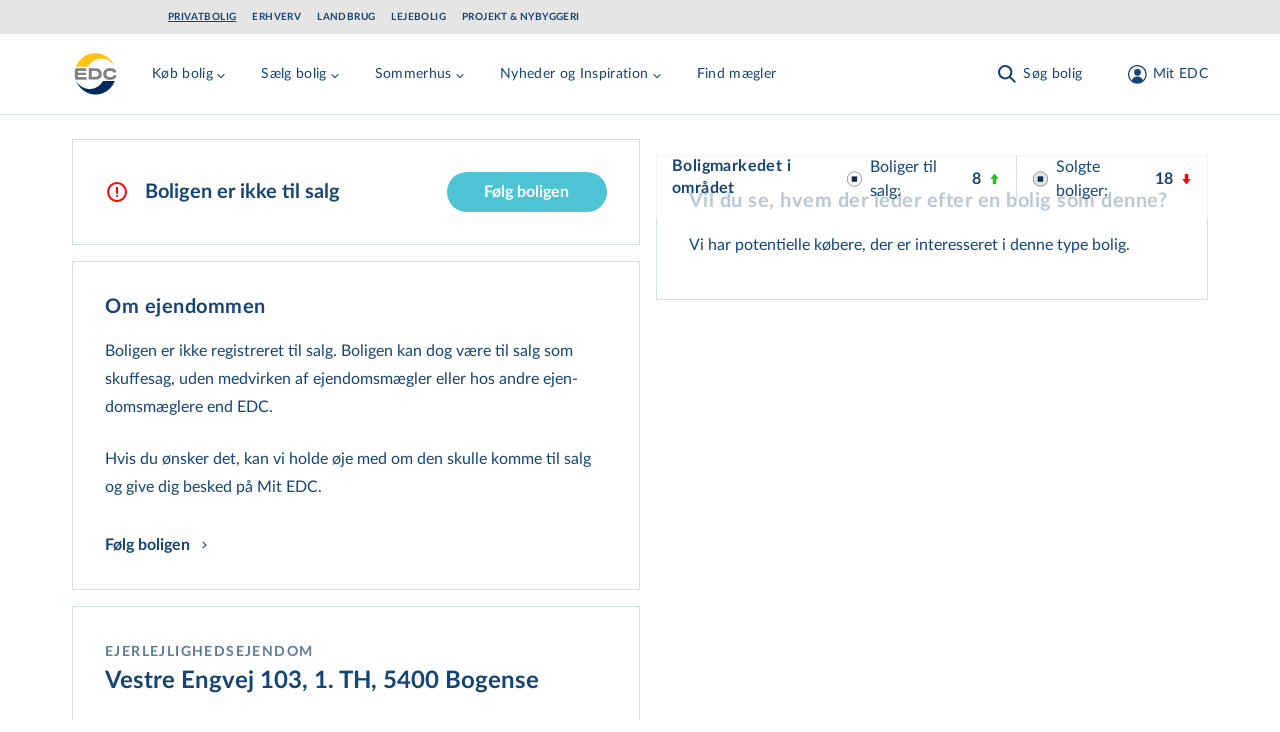

--- FILE ---
content_type: text/html; charset=utf-8
request_url: https://www.edc.dk/alle-boliger/ejerlejlighedsejendom/5400-bogense/vestre-engvej-103-1-th/
body_size: 57976
content:
<!DOCTYPE html>
<html lang="da">

<head>
    <!-- Google Tag Manager -->
<script>!function(){"use strict";function e(e){return function(e){for(var t=0,r=document.cookie.split(";");t<r.length;t++){var n=r[t].split("=");if(n[0].trim()===e)return n[1]}}(e)}function t(e){return localStorage.getItem(e)}function r(e){return window[e]}function n(e,t){var r=document.querySelector(e);return t?null==r?void 0:r.getAttribute(t):null==r?void 0:r.textContent}!function(o,i,a,c,u,l,s,v,d,f,g){var E,I,m,T;try{I=d&&(m=navigator.userAgent,(T=new RegExp("Version/([0-9._]+)(.*Mobile)?.*Safari.*").exec(m))&&parseFloat(T[1])>=16.4)?function(o,i,a){void 0===i&&(i="");var c={cookie:e,localStorage:t,jsVariable:r,cssSelector:n},u=Array.isArray(i)?i:[i];if(o&&c[o])for(var l=c[o],s=0,v=u;s<v.length;s++){var d=v[s],f=a?l(d,a):l(d);if(f)return f}else console.warn("invalid uid source",o)}(d,"_m_cookie",""):void 0}catch(e){console.error(e)}var _=o;_[c]=_[c]||[],_[c].push({"gtm.start":(new Date).getTime(),event:"gtm.js"});var p=i.getElementsByTagName(a)[0],A=I?"&bi="+encodeURIComponent(I):"",N=i.createElement(a),D=I?"kp"+v:v,R=!I&&s?s:"https://ss.edc.dk";N.async=!0,N.src=R+"/"+D+".js?id=GTM-PSRJZ7J"+A,null===(E=p.parentNode)||void 0===E||E.insertBefore(N,p)}(window,document,"script","dataLayer",0,0,"","lgsycyjg","cookie")}();</script>
<!-- End Google Tag Manager -->

    <meta charset="utf-8">
<title>ejerlejlighedsejendom: Vestre Engvej 103 1 TH, 5400 Bogense, EDC Bogense - EDC Boligindeks</title>
<meta name="viewport" content="width=device-width, initial-scale=1.0" />
<meta name="msapplication-TileColor" content="#2b5797">
<meta name="theme-color" content="#ffffff">
<meta name="description" content="Se BBR oplysninger p&#xE5; Vestre Engvej 103 1 TH, 5400 Bogense. I EDCs boligindeks findes BBR oplysninger p&#xE5; samtlige boliger i Danmark.">
<link rel="canonical" href="https://www.edc.dk/alle-boliger/ejerlejlighedsejendom/5400-bogense/vestre-engvej-103-1-th/" />
<link rel="apple-touch-icon" sizes="180x180" href="/apple-touch-icon.png">
<link rel="manifest" href="/site.webmanifest">
<link rel="mask-icon" color="#5bbad5" href="/safari-pinned-tab.svg">
    <meta name="robots" content="index, follow">
<meta property="og:type" content="website" />
<meta property="og:site_name" content="Ejendomsm&#xE6;gler - EDC er Danmarks st&#xF8;rste ejendomsm&#xE6;glerk&#xE6;de" />
<meta property="og:url" content="https://www.edc.dk/alle-boliger/ejerlejlighedsejendom/5400-bogense/vestre-engvej-103-1-th/" />
<meta property="og:title" content="" />
<meta name="twitter:card" content="summary_large_image" />
<meta name="twitter:title" content="" />
    <meta property="og:description" content="ejerlejlighedsejendom: Vestre Engvej 103 1 TH, 5400 Bogense, EDC Bogense - EDC Boligindeks" />
    <meta name="twitter:description" content="ejerlejlighedsejendom: Vestre Engvej 103 1 TH, 5400 Bogense, EDC Bogense - EDC Boligindeks" />



    <link rel="preload" href="/assets/fonts/LatoLatin-Regular.woff2" as="font" type="font/woff2" crossOrigin="anonymous">
<link rel="preload" href="/assets/fonts/LatoLatin-Bold.woff2" as="font" type="font/woff2" crossOrigin="anonymous">
<link rel="preload" href="/assets/fonts/Manus-subset.woff2" as="font" type="font/woff2" crossOrigin="anonymous">
<link rel="preload" as="style" href="/assets/entry-client-e6d37691.css">
<link rel="stylesheet" type="text/css" href="/assets/entry-client-e6d37691.css">
<script type="module" src="/assets/entry-client.fe5062db.js"></script>
<link rel="modulepreload" href="/assets/Footer.1769726188746.js">
<link rel="modulepreload" href="/assets/HtmlText.1769726188746.js">
<link rel="modulepreload" href="/assets/Image.1769726188746.js">
<link rel="modulepreload" href="/assets/image-helpers.1769726188746.js">
<link rel="modulepreload" href="/assets/screens.1769726188746.js">
<link rel="modulepreload" href="/assets/hyphenation.1769726188746.js">
<link rel="modulepreload" href="/assets/HyphenatedText.1769726188746.js">
<link rel="modulepreload" href="/assets/Sprite.1769726188746.js">
<link rel="modulepreload" href="/assets/AnimateHeight.1769726188746.js">
<link rel="modulepreload" href="/assets/LazyAnimatePresence.1769726188746.js">
<link rel="modulepreload" href="/assets/LazyMotionFeatures.1769726188746.js">
<link rel="modulepreload" href="/assets/index.1769726188746.js">
<link rel="modulepreload" href="/assets/index.17697261887462.js">
<link rel="modulepreload" href="/assets/warn-once.1769726188746.js">
<link rel="modulepreload" href="/assets/useMedia.1769726188746.js">
<link rel="modulepreload" href="/assets/Header.1769726188746.js">
<link rel="modulepreload" href="/assets/GlobalHeader.1769726188746.js">
<link rel="modulepreload" href="/assets/useDimensions.1769726188746.js">
<link rel="modulepreload" href="/assets/useIsomorphicLayoutEffect.1769726188746.js">
<link rel="modulepreload" href="/assets/index.17697261887465.js">
<link rel="modulepreload" href="/assets/ResizeObserver.1769726188746.js">
<link rel="modulepreload" href="/assets/NotificationBanner.1769726188746.js">
<link rel="modulepreload" href="/assets/transition.1769726188746.js">
<link rel="modulepreload" href="/assets/render.1769726188746.js">
<link rel="modulepreload" href="/assets/open-closed.1769726188746.js">
<link rel="modulepreload" href="/assets/disposables.1769726188746.js">
<link rel="modulepreload" href="/assets/use-disposables.1769726188746.js">
<link rel="modulepreload" href="/assets/dialog.1769726188746.js">
<link rel="modulepreload" href="/assets/keyboard.1769726188746.js">
<link rel="modulepreload" href="/assets/bugs.1769726188746.js">
<link rel="modulepreload" href="/assets/hidden.1769726188746.js">
<link rel="modulepreload" href="/assets/use-watch.1769726188746.js">
<link rel="modulepreload" href="/assets/description.1769726188746.js">
<link rel="modulepreload" href="/assets/use-outside-click.1769726188746.js">
<link rel="modulepreload" href="/assets/disclosure.1769726188746.js">
<link rel="modulepreload" href="/assets/use-resolve-button-type.1769726188746.js">
<link rel="modulepreload" href="/assets/fetch-json.1769726188746.js">
<link rel="modulepreload" href="/assets/UserDialog.1769726188746.js">
<link rel="modulepreload" href="/assets/index.17697261887466.js">
<link rel="modulepreload" href="/assets/state.1769726188746.js">
<link rel="modulepreload" href="/assets/index.esm.1769726188746.js">
<link rel="modulepreload" href="/assets/FormFields.1769726188746.js">
<link rel="modulepreload" href="/assets/Input.1769726188746.js">
<link rel="modulepreload" href="/assets/FormError.1769726188746.js">
<link rel="modulepreload" href="/assets/useId.1769726188746.js">
<link rel="modulepreload" href="/assets/Checkbox.1769726188746.js">
<link rel="modulepreload" href="/assets/useMutation.esm.1769726188746.js">
<link rel="modulepreload" href="/assets/EmailInput.1769726188746.js">
<link rel="modulepreload" href="/assets/validation-rules.1769726188746.js">
<link rel="modulepreload" href="/assets/index.17697261887468.js">
<link rel="modulepreload" href="/assets/Signup.1769726188746.js">
<link rel="modulepreload" href="/assets/utils.1769726188746.js">
<link rel="modulepreload" href="/assets/Wizard.1769726188746.js">
<link rel="modulepreload" href="/assets/FormTitle.1769726188746.js">
<link rel="modulepreload" href="/assets/usePrevious.1769726188746.js">
<link rel="modulepreload" href="/assets/PasswordInput.1769726188746.js">
<link rel="modulepreload" href="/assets/FormSubmissionError.1769726188746.js">
<link rel="modulepreload" href="/assets/ApiErrorMessage.1769726188746.js">
<link rel="modulepreload" href="/assets/PickAgencyInput.1769726188746.js">
<link rel="modulepreload" href="/assets/useQuery.esm.1769726188746.js">
<link rel="modulepreload" href="/assets/useBaseQuery.esm.1769726188746.js">
<link rel="modulepreload" href="/assets/comboBoxElements.1769726188746.js">
<link rel="modulepreload" href="/assets/use-tracked-pointer.1769726188746.js">
<link rel="modulepreload" href="/assets/match-sorter.esm.1769726188746.js">
<link rel="modulepreload" href="/assets/extends.1769726188746.js">
<link rel="modulepreload" href="/assets/ZipCodeInput.1769726188746.js">
<link rel="modulepreload" href="/assets/PhoneNumberInput.1769726188746.js">
<link rel="modulepreload" href="/assets/Disclaimer.1769726188746.js">
<link rel="modulepreload" href="/assets/ConsentInput.1769726188746.js">
<link rel="modulepreload" href="/assets/FullNameInput.1769726188746.js">
<link rel="modulepreload" href="/assets/FormContainer.1769726188746.js">
<link rel="modulepreload" href="/assets/Modal.1769726188746.js">
<link rel="modulepreload" href="/assets/ssr-guard.1769726188746.js">
<link rel="modulepreload" href="/assets/ForgotPasswordForm.1769726188746.js">
<link rel="modulepreload" href="/assets/ConfirmedSubmitMessage.1769726188746.js">
<link rel="modulepreload" href="/assets/EmailStep.1769726188746.js">
<link rel="modulepreload" href="/assets/MediaQuery.1769726188746.js">
<link rel="modulepreload" href="/assets/atomStorageKeys.1769726188746.js">
<link rel="modulepreload" href="/assets/useMenuCounter.1769726188746.js">
<link rel="modulepreload" href="/assets/popover.1769726188746.js">
<link rel="modulepreload" href="/assets/downshift.esm.1769726188746.js">
<link rel="modulepreload" href="/assets/index.17697261887464.js">
<link rel="modulepreload" href="/assets/tslib.es6.1769726188746.js">
<link rel="modulepreload" href="/assets/useLockBodyScroll.1769726188746.js">
<link rel="modulepreload" href="/assets/index.176972618874611.js">
<link rel="modulepreload" href="/assets/getZipCodeParam.1769726188746.js">
<link rel="modulepreload" href="/assets/useSearchParams.1769726188746.js">
<link rel="modulepreload" href="/assets/Logo.1769726188746.js">
<link rel="modulepreload" href="/assets/local-agency-pages-tabs-menu.1769726188746.js">
<link rel="icon" type="image/svg+xml" href="/assets/favicon.svg">

    <script async data-ch='edc_dk' class='ct_clicktrue_68310' data-jsonp="onCheqResponse" src="https://euob.healthroundprince.com/sxp/i/fee768ebf5b36e7ec0d7c448accf9c11.js">
    </script>
    
    
</head>
<body class="theme-privat">
<noscript>
    <iframe src='https://obseu.healthroundprince.com/ns/fee768ebf5b36e7ec0d7c448accf9c11.html?ch=edc_dk'
            width='0' height='0' style='display:none'></iframe>
</noscript>
<div id="app-banner"></div>

<!-- Google Tag Manager (noscript) -->
<noscript><iframe src="https://ss.edc.dk/ns.html?id=GTM-PSRJZ7J" height="0" width="0" style="display:none;visibility:hidden"></iframe></noscript>
<!-- End Google Tag Manager (noscript) -->

<div id="root" class="grid min-h-screen grid-rows-layout">
    <header data-module="Header" class="sticky top-0 lg:top-[-2.125rem] max-w-screen z-40" data-id="5466eb4f4cad424e"><a href="#main" class="skip-link focus-outline z-50 mx-auto max-w-screen-xl bg-secondary-light p-4 text-center">Gå til hovedindhold</a><div class="hidden bg-grey erhverv:bg-primary lg:flex lg:items-center"><div class=" gap-4 overflow-x-auto bg-grey erhverv:bg-primary container grid grid-cols-12 items-center md:px-6 lg:px-8"><ul class="col-span-12 flex flex-row flex-wrap py-3 md:col-span-10 lg:col-start-2 lg:py-2"><li><a href="/" class="focus-outline block py-1 px-2 text-primary hover:text-hover hover:opacity-100 erhverv:text-secondary erhverv:hover:text-white text-xs font-bold uppercase leading-none tracking-wider md:px-0 lg:text-xxs mr-4 underline">Privatbolig</a></li><li><a href="/erhverv/" class="focus-outline block py-1 px-2 text-primary hover:text-hover hover:opacity-100 erhverv:text-secondary erhverv:hover:text-white text-xs font-bold uppercase leading-none tracking-wider md:px-0 lg:text-xxs mr-4 opacity-50 lg:opacity-100">Erhverv</a></li><li><a href="/landbrug/" class="focus-outline block py-1 px-2 text-primary hover:text-hover hover:opacity-100 erhverv:text-secondary erhverv:hover:text-white text-xs font-bold uppercase leading-none tracking-wider md:px-0 lg:text-xxs mr-4 opacity-50 lg:opacity-100">Landbrug</a></li><li><a href="/leje/" class="focus-outline block py-1 px-2 text-primary hover:text-hover hover:opacity-100 erhverv:text-secondary erhverv:hover:text-white text-xs font-bold uppercase leading-none tracking-wider md:px-0 lg:text-xxs mr-4 opacity-50 lg:opacity-100">Lejebolig</a></li><li><a href="/projekt/" class="focus-outline block py-1 px-2 text-primary hover:text-hover hover:opacity-100 erhverv:text-secondary erhverv:hover:text-white text-xs font-bold uppercase leading-none tracking-wider md:px-0 lg:text-xxs opacity-50 lg:opacity-100">Projekt &amp; Nybyggeri</a></li></ul></div></div><div style="transform:translateY(undefined) translateZ(0)"><div class="bg-white text-primary md:border-b md:border-secondary-dusty"><div class="container pr-2 lg:pr-8 flex items-start justify-between py-4"><div class="flex w-fit lg:mr-8" style="min-height:48px;min-width:48px"><a href="/" class="focus-outline inline-block align-middle" aria-label="Private"><svg width="48" height="48" viewBox="0 0 48 48" focusable="false" class="h-12 w-12"><path fill="#FFF" d="M23.824.003C10.668.003.004 10.668.004 23.824c0 13.156 10.664 23.821 23.82 23.821s23.821-10.665 23.821-23.82C47.645 10.667 36.98.002 23.825.002z"></path><path fill="#808285" d="M16.87 29.586v-11.29h5.794c1.138 0 2.017.052 2.69.208.673.103 1.293.362 1.81.621.829.466 1.45 1.14 1.915 1.968.466.88.673 1.864.673 3.004 0 1.087-.207 2.02-.621 2.848a4.063 4.063 0 01-1.863 1.864c-.517.31-1.086.466-1.707.621-.62.104-1.604.156-2.897.156h-5.795zm5.225-8.648h-2.328v5.955h2.328c1.655 0 2.845-.207 3.57-.673.724-.466 1.138-1.191 1.138-2.227 0-1.036-.414-1.76-1.19-2.279-.776-.57-1.966-.776-3.518-.776zm15.727 8.855c-2.12 0-3.725-.518-4.863-1.502-1.138-1.035-1.707-2.485-1.707-4.35 0-1.812.62-3.262 1.81-4.298s2.898-1.553 5.07-1.553c2.122 0 3.829.414 4.967 1.45.414.362.724.828.931 1.398.156.466.31.984.26 1.553h-3.105c-.052-.31-.103-.466-.362-.725-.259-.31-.88-.621-1.345-.725a7.661 7.661 0 00-1.604-.155c-1.086 0-1.914.155-2.535.725-.62.57-.88 1.45-.88 2.434 0 .984.31 1.812.88 2.33.569.518 1.449.673 2.587.673.62 0 1.19 0 1.707-.103.414-.104.828-.207 1.138-.466.362-.311.517-.673.57-1.243h3.103c0 1.398-.414 2.537-1.397 3.21-1.241.984-2.948 1.347-5.225 1.347zM6.678 18.297h7.656v2.64H6.057c-.104.57-.155 1.192-.207 1.761h8.07v2.383H5.799c.052.621.104 1.19.207 1.812h8.485v2.745H3.47a21.02 21.02 0 01-.776-5.697v-1.45c.103-1.398.31-2.796.673-4.143v-.207l3.31.156z"></path><path fill="#FEC315" d="M23.35 3.091c8.974 0 16.615 5.9 19.487 14.116-2.513-5.056-7.692-8.585-13.59-8.585-5.743 0-10.717 3.265-13.332 8.111H4.017C6.992 8.78 14.53 3.091 23.35 3.091"></path><path fill="#002A5C" d="M42.837 30.914c-2.974 7.976-10.513 13.643-19.333 13.643-8.974 0-16.615-5.877-19.487-14.116 2.564 5.09 7.744 8.554 13.641 8.554 5.744 0 10.77-3.254 13.333-8.081h11.846z"></path></svg></a></div><nav class="flex h-full w-full items-center justify-end md:justify-between"><div class="flex h-full items-center overflow-hidden lg:-ml-1 lg:pl-1" style="min-height:48px"><div class="hidden items-center lg:flex xl:hidden"><button class="focus-outline mr-2 hidden p-2 hover:text-hover sm:pl-0 lg:inline-block xl:hidden" aria-label="Menu" data-testid="menu-tablet"><svg width="24" height="24" viewBox="0 0 24 24" focusable="false"><g fill="currentColor"><path d="M4.222 2.808l16.97 16.97-1.414 1.414-16.97-16.97z" class="burger-top !origin-center"></path><path d="M4.222 2.808l16.97 16.97-1.414 1.414-16.97-16.97z" class="burger-middle !origin-center"></path><path d="M2.808 19.778l16.97-16.97 1.414 1.414-16.97 16.97z" class="burger-bottom !origin-center"></path></g></svg></button><div style="overflow:visible;white-space:normal"></div></div><div class="hidden whitespace-nowrap xl:block"><div style="opacity:1;white-space:normal;transform:translateX(none) translateZ(0)"><div><div class="mr-4 inline-block lg:mr-8" data-headlessui-state=""><button class="focus-outline py-2 text-sm tracking-wide text-primary hover:text-hover" data-attr="menu-button" type="button" aria-expanded="false" data-headlessui-state=""><span class="flex items-center">Køb bolig<svg class="mt-1 h-4 w-4 transition-transform duration-200"><use xlink:href="/assets/sprites-91357f84.svg#arrow-menu-down"></use></svg></span></button></div><div class="mr-4 inline-block lg:mr-8" data-headlessui-state=""><button class="focus-outline py-2 text-sm tracking-wide text-primary hover:text-hover" data-attr="menu-button" type="button" aria-expanded="false" data-headlessui-state=""><span class="flex items-center">Sælg bolig<svg class="mt-1 h-4 w-4 transition-transform duration-200"><use xlink:href="/assets/sprites-91357f84.svg#arrow-menu-down"></use></svg></span></button></div><div class="mr-4 inline-block lg:mr-8" data-headlessui-state=""><button class="focus-outline py-2 text-sm tracking-wide text-primary hover:text-hover" data-attr="menu-button" type="button" aria-expanded="false" data-headlessui-state=""><span class="flex items-center">Sommerhus<svg class="mt-1 h-4 w-4 transition-transform duration-200"><use xlink:href="/assets/sprites-91357f84.svg#arrow-menu-down"></use></svg></span></button></div><div class="mr-4 inline-block lg:mr-8" data-headlessui-state=""><button class="focus-outline py-2 text-sm tracking-wide text-primary hover:text-hover" data-attr="menu-button" type="button" aria-expanded="false" data-headlessui-state=""><span class="flex items-center">Nyheder og Inspiration<svg class="mt-1 h-4 w-4 transition-transform duration-200"><use xlink:href="/assets/sprites-91357f84.svg#arrow-menu-down"></use></svg></span></button></div><a class="focus-outline mr-4 inline-block py-2 text-sm tracking-wide text-primary hover:text-hover lg:mr-8" href="/ejendomsmaegler/">Find mægler</a></div></div></div></div><div style="overflow:visible" class="block grow"></div><div class="shrink-0 transition-opacity duration-200"><div><div class="flex space-x-2 md:mx-0 md:space-x-8"><div class="hidden lg:flex"><button class="focus-outline h-full p-2 active:text-hover md:px-0 md:hover:text-hover" aria-label="Søg bolig"><span class="flex items-center text-sm leading-none tracking-wide"><svg class="h-6 w-6 md:mr-1"><use xlink:href="/assets/sprites-91357f84.svg#search"></use></svg><span class="hidden whitespace-pre md:inline">Søg bolig</span></span></button></div><div class="lg:hidden"><button class="focus-outline h-full p-2 active:text-hover md:px-0 md:hover:text-hover" aria-label="Søg bolig"><span class="flex items-center text-sm leading-none tracking-wide"><svg class="h-6 w-6 md:mr-1"><use xlink:href="/assets/sprites-91357f84.svg#search"></use></svg><span class="hidden whitespace-pre md:inline">Søg bolig</span></span></button></div><button class="focus-outline h-full p-2 active:text-hover md:px-0 md:hover:text-hover" aria-label="Mit EDC"><span class="flex items-center text-sm leading-none tracking-wide"><svg class="h-6 w-6 lg:ml-2.5 lg:mr-1"><use xlink:href="/assets/sprites-91357f84.svg#profile"></use></svg><span class="hidden whitespace-pre md:inline">Mit EDC</span></span></button><button class="focus-outline p-2 lg:hidden" aria-label="Menu" data-testid="menu-mobile"><svg width="24" height="24" viewBox="0 0 24 24" focusable="false"><g fill="currentColor"><path d="M4.222 2.808l16.97 16.97-1.414 1.414-16.97-16.97z" class="burger-top !origin-center"></path><path d="M4.222 2.808l16.97 16.97-1.414 1.414-16.97-16.97z" class="burger-middle !origin-center"></path><path d="M2.808 19.778l16.97-16.97 1.414 1.414-16.97 16.97z" class="burger-bottom !origin-center"></path></g></svg></button></div></div></div></nav></div></div></div></header><script type="application/json">{"logoLink":{"href":"/","label":"Private"},"divisions":[{"href":"/","label":"Privatbolig","active":true},{"href":"/erhverv/","label":"Erhverv"},{"href":"/landbrug/","label":"Landbrug"},{"href":"/leje/","label":"Lejebolig"},{"href":"/projekt/","label":"Projekt & Nybyggeri"}],"menuItems":[{"title":"Køb bolig","categories":[{"title":"Køb af bolig","links":[{"href":"/bolig/villa/","label":"Villa","target":"_blank"},{"href":"/bolig/andelsbolig/","label":"Andelsbolig"},{"href":"/bolig/ejerlejlighed/","label":"Ejerlejlighed"},{"href":"/bolig/raekkehus/","label":"Rækkehus"},{"href":"/bolig/villalejlighed/","label":"Villalejlighed","target":"_blank"},{"href":"/bolig/landejendom/","label":"Landejendom"}]},{"title":"Øvrige","links":[{"href":"https://www.edc.dk/bolig/sommerhus/","label":"Sommerhus"},{"href":"/bolig/fritidsgrund/","label":"Fritidsgrund"},{"href":"/bolig/helaarsgrund/","label":"Helårsgrund"},{"href":"/koeb-bolig/projektbolig-grunde/","label":"Projektbolig- og grunde"}]},{"title":"Hjælp til køb","links":[{"href":"/koeb-bolig/saadan-koeber-du/","label":"Sådan køber du","target":"_blank"},{"href":"/koeb-bolig/koeberkartotek/","label":"Køberkartotek"},{"href":"/koeb-bolig/koeberraadgivning/","label":"Køberrådgivning"},{"href":"/koeb-bolig/foraeldrekoeb/","label":"Forældrekøb"},{"href":"/koeb-bolig/andelsbolig/","label":"Andelsbolig"},{"href":"/koeb-bolig/laan-og-finansiering/","label":"Lån og finansiering"},{"href":"/koeb-bolig/forsikring/","label":"Forsikring"},{"href":"/koeb-bolig/koeb-i-udlandet/","label":"Køb i udlandet"}]}],"cta":{"description":"Søg blandt alle boliger i Danmark. \nSe de nyeste først.","link":{"href":"/soeg/?pageNr=1&sort=26","label":"Søg blandt alle boliger til salg"},"buttonColor":"primary-blue","buttonSize":"secondary","blockAlignment":"center"}},{"title":"Sælg bolig","categories":[{"title":"Salg af bolig","links":[{"href":"/saelg-bolig/saadan-saelger-du/","label":"Sådan sælger du"},{"href":"/saelg-bolig/bestil-salgstjek/","label":"Bestil Salgstjek"},{"href":"/saelg-bolig/salg-i-udlandet/","label":"Salg i udlandet"},{"href":"/saelg-bolig/faa-et-kvikestimat/","label":"Få et kvikestimat"},{"href":"/saelg-bolig/solgte-ejendomme/","label":"Boligindeks"}]},{"title":"Hjælp til salg","links":[{"href":"/saelg-bolig/salgsproces/","label":"Salgsproces"},{"href":"/koebermatch/","label":"Købermatch"},{"href":"/saelg-bolig/projektraadgivning/","label":"Projektrådgivning"},{"href":"/saelg-bolig/fordele-med-edc/","label":"Fordele med EDC"},{"href":"/koeb-bolig/forsikring/","label":"Forsikring"}]}],"cta":{"description":"Overvejer du at sælge og vil vide, hvad din bolig er værd?","link":{"href":"/saelg-bolig/bestil-salgstjek/","label":"Bestil Salgstjek"},"buttonColor":"aqua","buttonSize":"primary","blockAlignment":"center"}},{"title":"Sommerhus","categories":[{"title":"Sommerhuse","links":[{"href":"/bolig/sommerhus/","label":"Køb sommerhus"},{"href":"/sommerhuse/saelg-dit-sommerhus/","label":"Sælg dit sommerhus"},{"href":"/sommerhuse/lej-et-sommerhus/","label":"Lej et sommerhus"},{"href":"/sommerhuse/udlej-dit-sommerhus/","label":"Udlej dit sommerhus"}]}],"cta":{"description":"Søg blandt alle sommerhuse i Danmark. Se de nyeste først.","link":{"href":"/soeg/?pageNr=1&ejd-typer=5,6&sort=26","label":"Søg blandt alle sommerhuse"},"buttonColor":"aqua","buttonSize":"secondary","blockAlignment":"center"}},{"title":"Nyheder og Inspiration","categories":[{"title":"Nyheder og Inspiration","links":[{"href":"/om-edc/nyt-fra-edc/nyhedsbrev/","label":"Nyhedsbrev"},{"href":"/nyhedsartikler/","label":"Nyhedsartikler"},{"href":"/boliginspiration/","label":"Boliginspiration"},{"href":"/salgspriser/","label":"Historiske salgspriser"}]}]},{"title":"Find mægler","link":{"href":"/ejendomsmaegler/","label":"Find mægler"}}],"login":{"returnUrl":"/alle-boliger/ejerlejlighedsejendom/5400-bogense/vestre-engvej-103-1-th/","openOnLoad":false,"headline":"Login på Mit EDC","description":"På Mit EDC får du adgang til en masse fordele, når du søger efter en ny bolig eller skal sælge","isActiveForm":false,"moduleName":"Login","hide":false},"signup":{"config":{"id":"7f88b7ae-4b56-4d40-b8c2-c9842f2ed5f2","formId":2956},"consents":[{"name":"CommercialConsent","required":false,"label":"Ja tak, EDC må kontakte mig med tilbud og informationer relateret til ejendomsmarkedet.","checked":false,"disabled":false},{"name":"NewsLetterSubscribe","required":false,"label":"Ja tak, jeg ønsker EDC's nyhedsbrev om ejendomsmarkedet.","checked":false,"disabled":false}],"disclaimer":{"disclaimerTextShort":"<p><br>Jeg giver samtykke til, at EDC-gruppen må anvende mine oplysninger til at kontakte mig med nyheder, informationer, tilbud og markedsføring af ydelser inden for ejendomsrelaterede områder via elektronisk post, herunder e-mail og sms, telefon eller brev. EDC-gruppen videregiver ikke mine oplysninger til tredjemand, og samtykket kan altid tilbagekaldes via <a href=\"mailto:edc@edc.dk\">e-mail</a>.</p>","disclaimerTextLong":"<p><br>EDC-gruppen består af EDC-gruppen a/s, EDC-partner a/s, EDC-holding a/s, Feriepartner Danmark A/S samt de ejendomsmæglerfirmaer og feriehusudlejningsfirmaer, som udgør en del af EDC-kæden og/eller Feriepartner Danmark-kæden.&nbsp;Det er kun selskaberne i EDC-gruppen, som må dele dine oplysninger med hinanden, ligesom det kun er selskaberne i EDC-gruppen, som må kontakte dig, medmindre du specifikt har givet samtykke til kontakt fra EDC-gruppens samarbejdspartnere. Vores nyheder, informationer, tilbud og markedsføring vil især være henvendt til personer, der påtænker at sælge, købe eller udleje en bolig.</p>\n<p>Kommer der fremover andre relevante produktgrupper eller nye måder at kommunikere på, kan EDC-gruppen benytte dette samtykke til at orientere dig og spørge dig, om du ønsker at opdatere dit samtykke eller dine data. EDC-gruppen videregiver ikke dine kontaktoplysninger til personer eller selskaber udenfor EDC-gruppen, medmindre du har givet en forudgående specifik tilladelse hertil.</p>\n<p>Læs yderligere information om, hvordan EDC-gruppen behandler dine <a href=\"/om-edc/politikker/privatlivspolitik/\" title=\"Privatlivspolitik\">personoplysninger</a>. Yderligere information om EDC-kæden kan læses på&nbsp;<a rel=\"noopener\" href=\"/om-edc/\" target=\"_blank\" title=\"Om EDC\">www.edc.dk/om-edc</a>&nbsp;og yderligere information om Feriepartner Danmark-kæden kan læses på&nbsp;<a rel=\"noopener\" href=\"http://www.feriepartner.dk/om-os/\" target=\"_blank\" title=\"Læs mere om feriepartner.dk\">www.feriepartner.dk/om-os/</a>.</p>\n<p>Hvis du ønsker information om de data, EDC-gruppen har om dig og mulighed for at opdatere dine data, kan du henvende dig via <a href=\"mailto:edc@edc.dk\">e-mail</a>.</p>"},"confirmationHeadline":"Tak!","confirmationDescription":"Du er nu oprettet og logget ind. Du har fået en mail med yderligere oplysninger.","contactInfoHeadline":"Tilmeld Mit EDC","contactInfoDescription":"Angiv dine kontaktinformationer","pickAgencyDescription":"Vælg din mægler","emailAndPasswordHeadline":"Tilmeld Mit EDC","emailAndPasswordDescription":"Angiv din mail og ønsket password","features":[{"description":"Samlet overblik over din ejendomshandel","image":{"src":"https://www.edc.dk/media/epkbmdtt/magnifying-glass-chart-light.svg?v=1d909788f112010","alt":""}},{"description":"Adgang til køberkartotek","image":{"src":"https://www.edc.dk/media/a52ajq2x/koeberkartotek.svg?v=1dc36d7e9525d70","alt":""}},{"description":"Attraktive fordele og rabatter","image":{"src":"https://www.edc.dk/media/xgpg5hh3/stars-light.svg?v=1d909788aa7f990","alt":""}}],"moduleName":"Signup","hide":false},"search":{"caseSearchUrl":"/soeg/"},"searchQueryKeys":{"polygonarea":"n-omr","municipal":"kommune","zipcode":"postnr","citylocation":"stednavn","streetname":"vej","agency":"maegler"},"searchIdKey":"searchId","savedSearchesUrl":"/mit-edc/gemte-soegninger/","buyersProfileFormId":"","fixedHeader":false,"forgotPassword":{"config":{"id":"160a4756-fb80-4cd0-8cb4-d9857d287e39","formId":3263,"view":"embedded"},"confirmationHeadline":"Sådan! ","confirmationDescription":"<p>Vi har sendt en mail med din nye adgangskode til Mit EDC.</p>\n<p>Din adgangskode er sendt til: <strong>$email</strong></p>","forgotPasswordHeadline":"Har du glemt din adgangskode?","forgotPasswordDescription":"<p>Indtast din mail og få tilsendt en ny adgangskode.</p>","moduleName":"ForgotPasswordForm","hide":false},"paramsToClearOnAuthorization":["auth","ReturnUrl","customerCaseId"],"notification":"","resultCountTitleTemplate":"$resultCount af $totalCount boliger","centeredContent":true,"moduleName":"Header","hide":false}</script>
    <main id="main" class="max-w-screen">
        <div class="mb-14 mt-6 md:mb-30">
    <section data-layout="splitview" class="container md:grid md:grid-cols-12 md:gap-4">
        <div class="md:md-0 mb-14 space-y-4 md:col-span-12 md:grid md:grid-cols-12 md:space-y-0 md:space-x-4 md:pb-16">
            <div class="space-y-4 md:col-span-6">
                	<div data-module="BbrFollowEstate" data-id="92983f9b3b3de801"><!--$--><div class="items-center justify-between space-y-6 border border-secondary-dusty px-6 py-8 align-middle sm:flex sm:space-y-0 sm:px-8"><span class="mr-2 flex space-x-4 sm:items-center"><svg class="mt-1 h-6 w-6 md:mt-0"><use xlink:href="/assets/sprites-91357f84.svg#icon-exclamation-circle"></use></svg><h2 class="text-lg font-bold">Boligen er ikke til salg</h2></span></div><!--/$--></div><script type="application/json">{"isFavorite":false,"address":"Vestre Engvej 103, 1. TH","zipCode":"5400","city":"Bogense","estateId":"d23f37ff-53d7-432c-9b46-ddd6e4bf78d5","followUnfollowFormId":"3185","disableUnfollow":true,"moduleName":"BbrFollowEstate","hide":false,"translations":{"bbr":{"guesstimate.geomaticPriceC":"Sammenlignenlige boliger i området","salesPriceHistoryForm.estateTypes.all":"Alle boligtyper","soldEstatesListSort.squareMeterPriceDesc":"Pris per m2","soldEstatesListSort.houseNumber":"Husnr (Lav-Høj)","soldEstatesListSort.addressDesc":"Adresse (Å-A)","information.unit":"Enhed","unfollowEstate":"Følg ikke ejendommen","guesstimate.publicValuation":"Offentlig vurdering","priceChart.source":"Kilde: Boligsiden.dk","estateNotForSale":"Boligen er ikke til salg","soldEstatesListCard.salesDateLabel":"Salgsdato","guesstimate.adjustPriceLabel":"Justér pris","salesHistory.salesType":"Handelsform","register":"Tilmeld","soldEstatesListCard.salesPriceLabel":"Pris","guesstimate.geomaticPriceA":"Beregnet ud fra flere prisvariabler","soldEstatesListCard.seeEstateDetailsButton":"Se boligoplysninger","guesstimate.adjustPriceButton":"Ret pris","information.cadastre":"Matrikel","soldEstatesListSort.deedValue":"Pris (Lav-Høj)","soldEstatesListSort.salesPeriod":"Salgsperiode (Lav-Høj)","salesHistory.title":"Salgshistorik","priceChart.offerPriceLabel":"Udbudspris","information.extraBuildings":"Anden bygning","soldEstatesListSort.salesPeriodDesc":"Salgsperiode (Høj-Lav)","soldEstatesListSort.deedValueDesc":"Pris (Høj-Lav)","soldEstatesListCard.evaluationGroundLabel":"Grundværdi","soldEstatesListSort.addressAsc":"Adresse (A-Å)","estateCard.salesPrice":"Salgspris","guesstimate.adjustPriceTitle":"Er dette din bolig?","priceChart.headline":"Prisudvikling","salesHistoryChart.headline":"Salgshistorik","followEstate":"Følg boligen","soldEstatesListCard.evaluationEstateLabel":"Vurdering","information.estate":"Ejendom","showMap":"Vis kort","guesstimate.description":"Estimatet indeholder en betydelig usikkerhed, da de angivne priser ikke er et udtryk for en vurdering fra en EDC-ejendomsmægler. Er du ejer af boligen, kan du tilføje din egen pris, uanset om den er et skøn eller en pris, du har fået sat af din ejendomsmægler. Du har også mulighed for helt at fjerne priserne. \n\nBeregningsgrundlaget for de estimerede priser er vist nedenfor:","guesstimate.priceSold":"Salgspris fra salg d. {{date}}","guesstimate.priceEstimate":"Estimeret prisspænd","soldEstatesListSort.streetName":"Vejnavn","showList":"Vis liste","soldEstatesListSort.livingArea":"Aktuel m2 (Lav-Høj)","priceChart.salesPriceLabel":"Salgspris","soldEstatesListCard.evaluationYearLabel":"År","soldEstatesListSort.livingAreaDesc":"Aktuel m2 (Høj-Lav)","soldEstatesListSort.sortByTitle":"Sorter efter","information.valuation":"Offentlig vurdering","findAddress":"Indtast din adresse","guesstimate.ownerPrice":"Pris oplyst af ejer","marketMap.propertiesForSale":"Boliger til salg","guesstimate.geomaticWeightedPrice":"Vægtet gennemsnitspris","marketMap.title":"Boligmarkedet i området","guesstimate.calculatedM2Price":"Beregnet ud fra gns. kvm pris i området","soldEstatesListSort.estateTypeNameAsc":"Ejendomstype (A-Å)","priceChart.sortingOptionsTitle":"Filtrering","salesHistory.salesDate":"Salgsdato","soldEstatesListSort.houseNumberDesc":"Husnr (Høj-Lav)","guesstimate.adjustPriceDescription":"Rammer de automatisk beregnede priser ikke rigtigt, kan du tilføje dit eget skøn eller en pris, du har fået af din ejendomsmægler. Du kan også fjerne det automatisk beregnede prisspænd.","guesstimate.removePriceLabel":"Fjern pris","soldEstatesListSort.estateType":"Ejendomstype (A-Å)","marketMap.propertiesSold":"Solgte boliger","priceChart.offerAndDemand":"Udbudspris og salgspris pr. kvm","information.building":"Bygning","salesHistory.salesPrice":"Salgspris","guesstimate.notAvailable":"Der er ingen prisestimater tilgængelige for denne ejendom","contactOwnerSubmitButtonLabel":"Send min foresprørgsel på denne bolig","guesstimate.expandButton":"Se beregningsgrundlag","soldEstatesListCard.salesTypeLabel":"Salgstype","guesstimate.geomaticPriceB":"Prognose for handelspriser","guesstimate.lastSeenPrice":"Sidst set på nettet {{date}}","priceChart.availableEstates":"Antal boliger i udbud","soldEstatesListSort.estateTypeNameDesc":"Ejendomstype (Å-A)","priceChart.timeOnMarket":"Salgstid"}}}</script>
	<div data-module="BbrCtaBoxText" data-id="ff6b7f799cfc2bbc"><!--$--><div class="content-container content-grid grid-view-grid grid-cols-6 gap-4 lg:grid-cols-12"><article class="lg:grid-view-col-12 col-span-6 flex flex-col md:col-span-4 md:col-start-2 lg:col-span-6 lg:col-start-4"><div class="grow p-6 py-8 sm:px-8 text-primary bg-white border border-secondary-dusty"><h2 class="mb-1 whitespace-pre-wrap break-words sm:mb-4"><span class="style-h3 text-lg">Om ejendommen</span></h2><div class="prose break-words leading-relaxed tracking-normal"><p>Boligen er ikke registreret til salg. Boligen kan dog være til salg som skuffesag, uden medvirken af ejendomsmægler eller hos andre ejen­doms­mæg­le­re end EDC. </p><p>Hvis du ønsker det, kan vi holde øje med om den skulle komme til salg og give dig besked på Mit EDC.</p></div><div class="pt-6"><a href="#form=3185" class=" flex items-center space-x-2 text-base font-bold"><span>Følg boligen</span><svg class="h-3 w-3 transition-transform group-hover:translate-x-1"><use xlink:href="/assets/sprites-91357f84.svg#arrow-right"></use></svg></a></div></div></article></div><!--/$--></div><script type="application/json">{"title":"Om ejendommen","body":"<p>Boligen er ikke registreret til salg. Boligen kan dog være til salg som skuffesag, uden medvirken af ejendomsmægler eller hos andre ejendomsmæglere end EDC. </p>\n<p>Hvis du ønsker det, kan vi holde øje med om den skulle komme til salg og give dig besked på Mit EDC.</p>","link":{"href":"#form=3185","label":"Følg boligen"},"theme":"white","moduleName":"BbrCtaBoxText","hide":false}</script>
	<div data-module="BbrPriceGuesstimate" data-id="8235d3e0f27b7f5d"><!--$--><div class="border border-secondary-dusty px-6 py-8 sm:px-8"><span class="text-sm font-bold uppercase tracking-widest text-primary-dusty">Ejerlejlighedsejendom</span><h2 class="text-xl font-bold">Vestre Engvej 103, 1. TH, 5400 Bogense</h2><hr class="my-6 border-secondary-dusty"/><h3 class="mb-4 text-lg font-bold">Estimeret prisspænd: 1.600.000 kr.</h3><button class="flex items-center space-x-1.5 text-primary"><svg class="h-3 w-3"><use xlink:href="/assets/sprites-91357f84.svg#plus"></use></svg><span>Se beregningsgrundlag</span></button><div class="overflow-hidden" aria-expanded="false" style="height:0"><p class="prose my-6 leading-7 text-primary-dusty">Estimatet indeholder en betydelig usikkerhed, da de angivne priser ikke er et udtryk for en vurdering fra en EDC-ejendomsmægler. Er du ejer af boligen, kan du tilføje din egen pris, uanset om den er et skøn eller en pris, du har fået sat af din ejendomsmægler. Du har også mulighed for helt at fjerne priserne. 

Beregningsgrundlaget for de estimerede priser er vist nedenfor:</p><dl class="mb-6 grid w-full grid-cols-1 gap-y-1.5 text-primary-dusty sm:grid-cols-2"><dt>Offentlig vurdering</dt><dd class="font-bold text-primary sm:text-right">1.600.000 kr.</dd></dl><a tabindex="0" class="flex cursor-pointer items-center space-x-2 text-primary" href="/saelg-bolig/forklaring-paa-prisspaend/" label="Forklaring på prisspænd" target="_blank"><span>Forklaring på prisspænd</span><svg class="h-3 w-3 translate-y-[1px]"><use xlink:href="/assets/sprites-91357f84.svg#arrow-right"></use></svg></a></div><hr class="my-6 border-secondary-dusty"/><h3 class="mb-3 font-bold">Er dette din bolig?</h3><p class="leading-7 text-primary-dusty">Rammer de automatisk beregnede priser ikke rigtigt, kan du tilføje dit eget skøn eller en pris, du har fået af din ejendomsmægler. Du kan også fjerne det automatisk beregnede prisspænd.</p><div class="mt-6 flex items-center space-x-10"><a class="font-sans font-bold transition-colors focus-outline inline-flex items-center justify-center rounded-full text-center text-base py-4 px-4 min-w-[200px]  bg-primary text-white hover:bg-hover erhverv:text-business-gold-light w-full sm:w-auto flex-row" href="#form=3189">Ret pris</a></div></div><!--/$--></div><script type="application/json">{"estateTypeName":"Ejerlejlighedsejendom","address":"Vestre Engvej 103, 1. TH, 5400 Bogense","readMoreLink":{"href":"/saelg-bolig/forklaring-paa-prisspaend/","label":"Forklaring på prisspænd","target":"_blank"},"adjustPriceLink":{"href":"#form=3189","label":"Edit or remove"},"showEstimatedPrices":true,"price":{"value":1600000,"unitText":"kr.","description":"1.600.000 kr."},"publicValuation":1600000,"calculatedM2Price":0,"moduleName":"BbrPriceGuesstimate","hide":false,"translations":{"bbr":{"guesstimate.geomaticPriceC":"Sammenlignenlige boliger i området","salesPriceHistoryForm.estateTypes.all":"Alle boligtyper","soldEstatesListSort.squareMeterPriceDesc":"Pris per m2","soldEstatesListSort.houseNumber":"Husnr (Lav-Høj)","soldEstatesListSort.addressDesc":"Adresse (Å-A)","information.unit":"Enhed","unfollowEstate":"Følg ikke ejendommen","guesstimate.publicValuation":"Offentlig vurdering","priceChart.source":"Kilde: Boligsiden.dk","estateNotForSale":"Boligen er ikke til salg","soldEstatesListCard.salesDateLabel":"Salgsdato","guesstimate.adjustPriceLabel":"Justér pris","salesHistory.salesType":"Handelsform","register":"Tilmeld","soldEstatesListCard.salesPriceLabel":"Pris","guesstimate.geomaticPriceA":"Beregnet ud fra flere prisvariabler","soldEstatesListCard.seeEstateDetailsButton":"Se boligoplysninger","guesstimate.adjustPriceButton":"Ret pris","information.cadastre":"Matrikel","soldEstatesListSort.deedValue":"Pris (Lav-Høj)","soldEstatesListSort.salesPeriod":"Salgsperiode (Lav-Høj)","salesHistory.title":"Salgshistorik","priceChart.offerPriceLabel":"Udbudspris","information.extraBuildings":"Anden bygning","soldEstatesListSort.salesPeriodDesc":"Salgsperiode (Høj-Lav)","soldEstatesListSort.deedValueDesc":"Pris (Høj-Lav)","soldEstatesListCard.evaluationGroundLabel":"Grundværdi","soldEstatesListSort.addressAsc":"Adresse (A-Å)","estateCard.salesPrice":"Salgspris","guesstimate.adjustPriceTitle":"Er dette din bolig?","priceChart.headline":"Prisudvikling","salesHistoryChart.headline":"Salgshistorik","followEstate":"Følg boligen","soldEstatesListCard.evaluationEstateLabel":"Vurdering","information.estate":"Ejendom","showMap":"Vis kort","guesstimate.description":"Estimatet indeholder en betydelig usikkerhed, da de angivne priser ikke er et udtryk for en vurdering fra en EDC-ejendomsmægler. Er du ejer af boligen, kan du tilføje din egen pris, uanset om den er et skøn eller en pris, du har fået sat af din ejendomsmægler. Du har også mulighed for helt at fjerne priserne. \n\nBeregningsgrundlaget for de estimerede priser er vist nedenfor:","guesstimate.priceSold":"Salgspris fra salg d. {{date}}","guesstimate.priceEstimate":"Estimeret prisspænd","soldEstatesListSort.streetName":"Vejnavn","showList":"Vis liste","soldEstatesListSort.livingArea":"Aktuel m2 (Lav-Høj)","priceChart.salesPriceLabel":"Salgspris","soldEstatesListCard.evaluationYearLabel":"År","soldEstatesListSort.livingAreaDesc":"Aktuel m2 (Høj-Lav)","soldEstatesListSort.sortByTitle":"Sorter efter","information.valuation":"Offentlig vurdering","findAddress":"Indtast din adresse","guesstimate.ownerPrice":"Pris oplyst af ejer","marketMap.propertiesForSale":"Boliger til salg","guesstimate.geomaticWeightedPrice":"Vægtet gennemsnitspris","marketMap.title":"Boligmarkedet i området","guesstimate.calculatedM2Price":"Beregnet ud fra gns. kvm pris i området","soldEstatesListSort.estateTypeNameAsc":"Ejendomstype (A-Å)","priceChart.sortingOptionsTitle":"Filtrering","salesHistory.salesDate":"Salgsdato","soldEstatesListSort.houseNumberDesc":"Husnr (Høj-Lav)","guesstimate.adjustPriceDescription":"Rammer de automatisk beregnede priser ikke rigtigt, kan du tilføje dit eget skøn eller en pris, du har fået af din ejendomsmægler. Du kan også fjerne det automatisk beregnede prisspænd.","guesstimate.removePriceLabel":"Fjern pris","soldEstatesListSort.estateType":"Ejendomstype (A-Å)","marketMap.propertiesSold":"Solgte boliger","priceChart.offerAndDemand":"Udbudspris og salgspris pr. kvm","information.building":"Bygning","salesHistory.salesPrice":"Salgspris","guesstimate.notAvailable":"Der er ingen prisestimater tilgængelige for denne ejendom","contactOwnerSubmitButtonLabel":"Send min foresprørgsel på denne bolig","guesstimate.expandButton":"Se beregningsgrundlag","soldEstatesListCard.salesTypeLabel":"Salgstype","guesstimate.geomaticPriceB":"Prognose for handelspriser","guesstimate.lastSeenPrice":"Sidst set på nettet {{date}}","priceChart.availableEstates":"Antal boliger i udbud","soldEstatesListSort.estateTypeNameDesc":"Ejendomstype (Å-A)","priceChart.timeOnMarket":"Salgstid"}}}</script>
	<div data-module="BbrCtaBoxText" data-id="bcb429f0b06ea5b2"><!--$--><div class="content-container content-grid grid-view-grid grid-cols-6 gap-4 lg:grid-cols-12"><article class="lg:grid-view-col-12 col-span-6 flex flex-col md:col-span-4 md:col-start-2 lg:col-span-6 lg:col-start-4"><div class="grow p-6 py-8 sm:px-8 text-primary bg-secondary-dusty"><h2 class="mb-1 whitespace-pre-wrap break-words sm:mb-4"><span class="style-h3 text-lg">Er du interesseret i denne bolig?  </span></h2><div class="prose break-words leading-relaxed tracking-normal"><p>Har du fundet din drømmebolig, der desværre ikke er til salg, kan vi kontakte ejeren for at høre om mulighederne for et køb. Nogle gange kan den rette køber på det rette tidspunkt være lige det, der skal til, og den kontakt vil vi gerne være med til at formidle.</p></div></div><a href="#form=3184" class="focus-outline flex justify-between py-5 px-8 group transition-colors text-primary bg-secondary-light hover:bg-secondary hover:text-white erhverv:bg-business-brand-gold erhverv:hover:bg-business-gold-light erhverv:text-business-brand-blue px-6"><span class="font-bold tracking-wide">Få kontakt til ejeren</span><svg class="h-6 w-6 flex-none transition-transform group-hover:translate-x-1"><use xlink:href="/assets/sprites-91357f84.svg#arrow-right"></use></svg></a></article></div><!--/$--></div><script type="application/json">{"title":"Er du interesseret i denne bolig?  ","body":"<p>Har du fundet din drømmebolig, der desværre ikke er til salg, kan vi kontakte ejeren for at høre om mulighederne for et køb. Nogle gange kan den rette køber på det rette tidspunkt være lige det, der skal til, og den kontakt vil vi gerne være med til at formidle.</p>","link":{"href":"#form=3184","label":"Få kontakt til ejeren"},"theme":"dusty-aqua","moduleName":"BbrCtaBoxText","hide":false}</script>

            </div>
            <div class="space-y-4 md:col-span-6">
                	<div data-module="BbrMarketDataMap" data-id="9b49ca5b025e8bda"><!--$--><div class="relative w-full border border-secondary-dusty p-6 py-8 sm:px-8 xl:aspect-1 xl:border-0 xl:bg-grey xl:p-0"><div class="z-20 gap-y-0 bg-white/70 md:grid xl:absolute xl:top-0 xl:flex xl:w-full xl:p-4"><h2 class="style-h3 mb-6 md:mb-4 lg:text-base xl:mb-0">Boligmarkedet i området</h2><span class="lg:flex-1"></span><div class="flex h-full flex-col space-y-2 lg:flex-row lg:space-x-4 lg:space-y-0"><div class="flex items-center space-x-2 lg:border-r lg:border-secondary-dusty lg:pr-4"><svg class="h-4 w-4"><use xlink:href="/assets/sprites-91357f84.svg#estate-for-sale-pin"></use></svg><div class="flex items-center">Boliger til salg<!-- -->:<span class="mx-2 font-bold">8</span><svg class="h-3 w-3 -rotate-90 text-[#2bbc25]"><use xlink:href="/assets/sprites-91357f84.svg#thick-arrow"></use></svg></div></div><div class="flex items-center space-x-2"><svg class="h-4 w-4"><use xlink:href="/assets/sprites-91357f84.svg#estate-sold-pin"></use></svg><div class="flex items-center">Solgte boliger<!-- -->:<span class="mx-2 font-bold">18</span><svg class="h-3 w-3 rotate-90 text-[#f00]"><use xlink:href="/assets/sprites-91357f84.svg#thick-arrow"></use></svg></div></div></div></div></div><!--/$--></div><script type="application/json">{"estateId":"d23f37ff-53d7-432c-9b46-ddd6e4bf78d5","address":"Vestre Engvej 103, 1. TH","mapConfig":{"viamapToken":"eyJkcGZ4IjogImVkYyIsICJyZWYiOiAiRWRjLmRrIHJlbGF1bmNoIDIwMjIgUHJvZHVjdGlvbiIsICJwYXIiOiAiZWRjIiwgInByaXZzIjogInIxWjByMEYwazZCdFdxUWNPVXlrQi95NlNVcEp2MlFiZ3lYZXRxNEhZNFhPLzNZclcwK0s5dz09In0.e3L8qiZ0lPN94u3s/6ryJi+eCc9Vv6raqKn8TyWNCDq4p2XkMkfZRxtp48E0Zme7SQYlnFq3vYK0dhCjhIbXzw","centerLatitude":55.56242979571825,"centerLongitude":10.08540070794375,"zoomDefault":11,"clusterMaxZoom":18},"maxItems":500,"maxDistance":500,"propertiesSoldCount":18,"propertiesForSaleCount":8,"moduleName":"BbrMarketDataMap","hide":false,"translations":{"bbr":{"guesstimate.geomaticPriceC":"Sammenlignenlige boliger i området","salesPriceHistoryForm.estateTypes.all":"Alle boligtyper","soldEstatesListSort.squareMeterPriceDesc":"Pris per m2","soldEstatesListSort.houseNumber":"Husnr (Lav-Høj)","soldEstatesListSort.addressDesc":"Adresse (Å-A)","information.unit":"Enhed","unfollowEstate":"Følg ikke ejendommen","guesstimate.publicValuation":"Offentlig vurdering","priceChart.source":"Kilde: Boligsiden.dk","estateNotForSale":"Boligen er ikke til salg","soldEstatesListCard.salesDateLabel":"Salgsdato","guesstimate.adjustPriceLabel":"Justér pris","salesHistory.salesType":"Handelsform","register":"Tilmeld","soldEstatesListCard.salesPriceLabel":"Pris","guesstimate.geomaticPriceA":"Beregnet ud fra flere prisvariabler","soldEstatesListCard.seeEstateDetailsButton":"Se boligoplysninger","guesstimate.adjustPriceButton":"Ret pris","information.cadastre":"Matrikel","soldEstatesListSort.deedValue":"Pris (Lav-Høj)","soldEstatesListSort.salesPeriod":"Salgsperiode (Lav-Høj)","salesHistory.title":"Salgshistorik","priceChart.offerPriceLabel":"Udbudspris","information.extraBuildings":"Anden bygning","soldEstatesListSort.salesPeriodDesc":"Salgsperiode (Høj-Lav)","soldEstatesListSort.deedValueDesc":"Pris (Høj-Lav)","soldEstatesListCard.evaluationGroundLabel":"Grundværdi","soldEstatesListSort.addressAsc":"Adresse (A-Å)","estateCard.salesPrice":"Salgspris","guesstimate.adjustPriceTitle":"Er dette din bolig?","priceChart.headline":"Prisudvikling","salesHistoryChart.headline":"Salgshistorik","followEstate":"Følg boligen","soldEstatesListCard.evaluationEstateLabel":"Vurdering","information.estate":"Ejendom","showMap":"Vis kort","guesstimate.description":"Estimatet indeholder en betydelig usikkerhed, da de angivne priser ikke er et udtryk for en vurdering fra en EDC-ejendomsmægler. Er du ejer af boligen, kan du tilføje din egen pris, uanset om den er et skøn eller en pris, du har fået sat af din ejendomsmægler. Du har også mulighed for helt at fjerne priserne. \n\nBeregningsgrundlaget for de estimerede priser er vist nedenfor:","guesstimate.priceSold":"Salgspris fra salg d. {{date}}","guesstimate.priceEstimate":"Estimeret prisspænd","soldEstatesListSort.streetName":"Vejnavn","showList":"Vis liste","soldEstatesListSort.livingArea":"Aktuel m2 (Lav-Høj)","priceChart.salesPriceLabel":"Salgspris","soldEstatesListCard.evaluationYearLabel":"År","soldEstatesListSort.livingAreaDesc":"Aktuel m2 (Høj-Lav)","soldEstatesListSort.sortByTitle":"Sorter efter","information.valuation":"Offentlig vurdering","findAddress":"Indtast din adresse","guesstimate.ownerPrice":"Pris oplyst af ejer","marketMap.propertiesForSale":"Boliger til salg","guesstimate.geomaticWeightedPrice":"Vægtet gennemsnitspris","marketMap.title":"Boligmarkedet i området","guesstimate.calculatedM2Price":"Beregnet ud fra gns. kvm pris i området","soldEstatesListSort.estateTypeNameAsc":"Ejendomstype (A-Å)","priceChart.sortingOptionsTitle":"Filtrering","salesHistory.salesDate":"Salgsdato","soldEstatesListSort.houseNumberDesc":"Husnr (Høj-Lav)","guesstimate.adjustPriceDescription":"Rammer de automatisk beregnede priser ikke rigtigt, kan du tilføje dit eget skøn eller en pris, du har fået af din ejendomsmægler. Du kan også fjerne det automatisk beregnede prisspænd.","guesstimate.removePriceLabel":"Fjern pris","soldEstatesListSort.estateType":"Ejendomstype (A-Å)","marketMap.propertiesSold":"Solgte boliger","priceChart.offerAndDemand":"Udbudspris og salgspris pr. kvm","information.building":"Bygning","salesHistory.salesPrice":"Salgspris","guesstimate.notAvailable":"Der er ingen prisestimater tilgængelige for denne ejendom","contactOwnerSubmitButtonLabel":"Send min foresprørgsel på denne bolig","guesstimate.expandButton":"Se beregningsgrundlag","soldEstatesListCard.salesTypeLabel":"Salgstype","guesstimate.geomaticPriceB":"Prognose for handelspriser","guesstimate.lastSeenPrice":"Sidst set på nettet {{date}}","priceChart.availableEstates":"Antal boliger i udbud","soldEstatesListSort.estateTypeNameDesc":"Ejendomstype (Å-A)","priceChart.timeOnMarket":"Salgstid"},"cases":{"business.cta.contactUs":"Kontakt os","button.readMorePrivate":"Læs mere om boligen","map.hospital":"Hospital","sort.cashPriceChangeDescending":"Prisændring - faldende","business.case_one":"ejendom","tag.silentCase":"DiskretSalg","tag.rentContractSigned":"Lejekontrakt underskrevet","map.train":"Tog","projectCases.noResults":"Ingen resultater","map.travelTime":"Rejsetid","deedType.familyTrade":"Familiehandel","button.readMore":"Læs mere om boligen","projectCases.inaugurationDate":"Indflytning","fact.yearRebuilt":"Ombygget","button.showFloorplan":"Vis plantegning","fact.associationContribution":"Bidrag til forening","carousel.noData":"Der er ingen boliger/ejendomme i den valgte kategori eller kommune","search.showMap":"Vis kort","fact.grossRentMonth":"Månedlig bruttoleje","card.openHouseIntervalWithRegistration":"Åbent hus med tilmelding {{dateStart, dMMM}} {{dateStart, kMM}} - {{ dateEnd, kMM }}","fact.antenna":"Antenne pris","fact.usageType3":"Alternativ anvendelse 2","fact.rentAdjustmentText":"Lejeregulering","municipality.taxAverage":"Landsgennemsnit","fact.petsAllowed":"Husdyr tilladt","bodil.yearlyEmissionSaving":"Årlig CO2 besparelse","fact.projectDateTakeover":"Ledig fra d. {{date, dMMMYYYY}}","estateType.Ejerlejlighed_one":"Ejerlejlighed","fact.taxesEstate":"Ejendomsskatter","fact.projectEstatesLeft":"{{active}} ud af {{total}} boliger tilbage","button.openHouseSignUp":"Tilmeld åbent hus","municipality.schoolCount":"Antal folkeskoler","fact.taxesYear":"Ejendomsskatter (år)","card.businessClasificationSaleAndLease":"Sale-& Lease-back","sort.squareMeterRentYearAscending":"Leje pr. m² - stigende","fact.returnsPercentage":"Afkast","carousel.previous":"Forrige","sort.addressAscending":"Adresse - A til Å","button.readMoreCase2":"Læs hele sagsbeskrivelsen","general.priceChange":"Prisudvikling","noAddress":"Ingen adresse","price.priceAdjustment":"Prisjustering","sort.squareMeterPriceAscending":"m² pris - stigende","agriculture.case_one":"grund","map.metro":"Metro","private.case_other":"boliger","fact.caseSegmentType":"Segmenttype","tag.bidVignetLink":"klik her","finance.downPayment":"Udbetaling","fact.tradeType":"Handelstype","button.readMoreRental":"Læs mere om boligen","fact.numberOfFloors":"Antal etager","fact.areaBusiness":"Erhvervsareal","fact.rooms":"Rum/værelser","fact.storeArea":"Butiksareal","map.showMatrikel":"Vis matrikler","search.SearchSimilarProperties":"Søg lignende ejendomme","button.stopVideo":"Stop Video","fact.laundryRoom":"Vaskerum","map.doctor":"Læge","business.cta.getSalesInput":"Hent sagspræsentation","map.hideMatrikel":"Skjul matrikler","projectCases.blueprint":"Plantegning","projectCases.sort.takeOverDate":"Indflytningsdato","card.rooms":"{{count}} rum","fact.estateLandValue":"Grundværdi","municipality.classQuotient":"Gns. klassekvotient","fact.areaConstructed":"Bebygget","sort.marketingType1Ascending":"Ejendomstype - A til Å","projectCases.view.rent-notAvailable":"Ikke til leje","projectCases.seeMore":"Se flere boliger","map.daycare":"Daginstitution/Vuggestue","sort.rentIncomeFactorAscending":"Lejefaktor - stigende","projectCases.rentPrice":"Pris pr. md.","tag.viewCountMonth_one":"{{count}} visning den seneste måned","business.cta.bookViewing":"Bestil fremvisning","estateType.Villalejlighed_one":"Villalejlighed","projectCases.sort.monthlyOwnerExpenses_desc":"Ejerudgifter (høj-lav)","business.cta.giveBid":"Giv et bud","sort.rentYearAscending":"Årlig leje - stigende","municipality.title":"Fakta om {{name}} ({{count, number}} indbyggere)","search.SearchSimilarEstates":"Søg lignende boliger","fact.caseType":"Sagstype","fact.consumptionOther":"Andre beløb","projectCases.view.sale-notAvailable":"Solgt","sort.rentIncomeFactorDescending":"Lejefaktor - faldende","projectCases.viewFilterLabel":"Vis:","sort.energyRatingAscending":"Energimærke - stigende","fact.businessOperationCost":"Driftsudgifter","fact.businessRentalCostM2":"Årlig leje pr. m2","fact.elevator":"Elevator","fact.taxDiscountSubheading":"Ved overdragelse før 31. december 2023","sort.areaHabitableAscending":"Boligareal - stigende","sort.squareMeterGrossRentYearAscending":"Årlig bruttoleje - stigende","fact.estateValue":"Ejendomsværdi","fact.deposit":"Depositum","card.businessPrice":"Pris {{price}}","municipality.permille":"{{count, number}} ‰","fact.caseNumber":"Sagsnr.","sort.resultCountLabel":"{{count}} resultater","fact.tradeTypeDescription":"Salgstype","projectCases.view.sale-available":"Til salg","fact.consumptionWater":"Aconto Vandudgift","button.contact":"Kontakt","tag.newCase":"Nyhed","tag.viewCountWeek_one":"{{count}} visning den seneste uge","fact.rentIncomeFactor":"Lejefaktor","cta.getSalesInput":"Hent salgsopstilling","fact.areaWeighted":"Vægtet areal","finance.net":"Netto (ex. ejerudgifter)","fact.priceWithLandTaxText":"Pris","fact.electricityPaymentText":"Elektricitet","fact.address":"Adresse","fact.consumptionOperation":"Årlige driftsudgifter","card.businessClasificationInvestment":"Investering","sort.zipcodeDescending":"Postnummer - faldende","fact.energyRating":"Energimærke","fact.taxesRenovation":"Renovation m.v.","municipality.crownsPerMonth":"{{count, number}} kr./md.","fact.roofTerrace":"Tagterasse","fact.prePaidRentType":"Forudbetalt leje","fact.cashPriceChange":"Prisudvikling","button.readLessPrivate":"Læs mindre om boligen","fact.squareMeterConsumptionOperationPrice":"Årlige driftsudgifter pr m²","fact.dateTakeover":"Overtagelsesdato","sort.zipcodeAscending":"Postnummer - stigende","button.signUp":"Tilmeld","fact.internetConnectionType":"Internet type","sort.yearBuiltAscending":"Byggeår - stigende","fact.businessReturnPercentage":"Afkast","button.showPriceChange":"Vis historik","municipality.kindergarten":"Børnehave 3-5 år","fact.id":"Id","projectCases.monthlyCost":"Ejerudgifter","fact.areaBasement":"Kælder","projectCases.sort.rooms_desc":"Rum (høj-lav)","municipality.grundskyldAverage":"Landsgennemsnit","card.openHouseFromTo":"Åbent hus {{dateStart, dMMM}} {{dateStart, kMM}} - {{ dateEnd, kMM }}","sort.areaFloorDescending":"Etageareal - faldende","button.expand":"Udvid visning","tag.rented":"Udlejet","fact.doorPhone":"Dørtelefon","bodil.investment":"Investering","fact.rentPeriod":"Lejeperiode","sort.squareMeterRentYearDescending":"Leje pr. m² - faldende","fact.usageType1":"Anvendelse","fact.caseClassification":"Sagsklassificering","fact.tenantUnTerminationPeriodText":"Uopsigelighed fra lejer","sort.areaLandDescending":"Grundareal - faldende","fact.yearBuilt":"Byggeår","bodil.yearlySaving":"Årlig besparelse","card.businessClasificationProject":"Projektejendom","tag.buy":"Køb","fact.productionArea":"Produktionsareal","button.showGallery":"Vis galleri","sort.yearBuiltDescending":"Byggeår - faldende","estateType.Villa_one":"Villa","projectCases.sort.price":"Pris (lav-høj)","sort.cashPriceDescending":"Kontantpris - faldende","fact.tradeTypeName":"Handelstype","estateType.Helårsgrund_other":"Helårsgrunde","fact.usageType2":"Alternativ anvendelse 1","facilities.label":"Faciliteter","fact.price":"Pris","sort.refrainAmountAscending":"Afståelsesbeløb - stigende","fact.outsideMaintenanceText":"Udvendig vedligeholdelse","sort.grossRentYearDescending":"Bruttoleje per år - faldende","fact.groundArea":"Grundareal","cta.giveBid":"Giv et bud","sort.buyersClubDefault":"Køber og lejerkartotek - Sortering","card.projectSale":"Projektsag","fact.consumptionHeating":"Aconto Varmeudgifter","price.otherPrices":"Se andre salgspriser på {{streetName}}","fact.cooperativeTechnicalPrice":"Teknisk pris","fact.squareMeterPrice":"Pris/m²","button.readLessBusiness":"Læs mindre om ejendommen","button.priceHistoryLink":"Historik for prisudvikling","bodil.forbehold":"Forbehold","fact.businessRentalCost":"Årlig leje","municipality.childCare":"Pasningstakster","sort.salesPeriodAscending":"Liggetid - stigende","tag.contractSigned":"Købsaftale underskrevet","card.businessTender":"I licitation {{price}}","fact.insuranceFire":"Forsikringen omfatter : Brand","button.showMap":"Vis på kort","sort.squareMeterGrossRentYearDescending":"Årlig bruttoleje - faldende","fact.divisionDescription":"Opdeling","projectCases.rooms":"Rum","map.supermarket":"Supermarked","sort.squareMeterPriceDescending":"m² pris - faldende","map.hideOrtophoto":"Skjul satellitkort","sort.edcdkSoldCasesDefault":"Solgte og udlejede sager","municipality.grundskyldPermille":"Grundskyldspromille","fact.landUnterminationPeriodText":"Uopsigelsesperiode","fact.bicycleStorage":"Cykelkælder","estateType.Andelsbolig_one":"Andelsbolig","map.showOrtophoto":"Vis satellitkort","estateType.Lejligheder_one":"Lejlighed","fact.rentMonth":"Månedlig leje","fact.businessOperationCostM2":"Driftsudgifter pr. m²","fact.prePaidRent":"Forudbetalt leje","fact.rentIncomeSquareMeter":"Årlig lejeindtægt pr m²","deedType.freeTrade":"Almindeligt frit salg","button.sharePropertyBusiness":"Del ejendom","finance.gross":"Brutto (ex. ejerudgifter)","card.openHouse":"Åbent hus {{dateStart, dMMM}} {{dateStart, kMM}}","fact.areaLand":"Grundareal","fact.salesPeriod":"Liggetid","button.sharePropertyRental":"Del bolig","card.businessClasificationCompanyTakeOver":"Selskabsovertagelse","button.sharePropertyPrivate":"Del bolig","projectCases.livingArea":"Boligareal","fact.grossRentYear":"Bruttoleje pr. år","tag.viewCountDay_one":"{{count}} visning de seneste 24 timer","map.forest":"Skov","fact.officeArea":"Kontorareal","map.poiTitle":"Interessepunkter","business.case_other":"ejendomme","business.button.showAllFacilities":"Vis alle faciliteter","sort.areaFloorAscending":"Etageareal - stigende","search.casesError":"Der skete desværre en fejl","button.imageOverview":"Billedoversigt","projectCases.areaFloor":"Grundareal","fact.squareMeterRentPrice":"Årlig leje pr. m²","facilities.exterior":"Exteriør","search.showList":"Vis liste","card.businessClasificationAll":"Alle handelstyper","sort.edcdkDefault":"Standard sortering","estateType.Rækkehus_other":"Rækkehuse","fact.ownerExpensesTotalMonthlyCoop":"Ejerudgifter pr. md.","deedType.miscTrade":"Øvrig handel","municipality.tax":"Kommuneskat","projectCases.sort.livingAreaSquareMeters_desc":"Kvm bolig (høj-lav)","fact.landlordUnTerminationPeriodText":"Uopsigelighed fra udlejer","fact.maintenanceAnnualEstimated":"Vedligeholdelse anslået","fact.estateTypeName":"Ejendomstype","card.businessClasificationUse":"Brugerejendom","projectCases.sort.propertyAreaSquareMeters":"Kvm grund (lav-høj)","button.shareProperty":"Del bolig","search.resultCount_other":"{{count, number}} boliger","projectCases.sort.available":"Status","estateType.Andelsbolig_other":"Andelsboliger","card.businessClasificationNone":"Ingen handelstype","tag.bidVignet":"Bud ønskes","sort.selectSorting":"Vælg sortering","card.projectCount":"{{active}} ud af {{total}} {{estateType}} tilbage","map.school":"Skole","projectCases.view.rent-all":"Alle","projectCases.items.label":"Boliger pr. side:","fact.sharePayment":"Forbrugsafhængig forhold","tag.viewCountTotal_other":"{{count}} visninger i alt","estateType.Fritidsgrund_other":"Fritidsgrunde","fact.terminationText":"Opsigelse","card.businessRent":"Årlig leje {{rent}}","card.businessClasificationTender":"Licitation/udbud","agriculture.case_other":"grunde","estateType.Fritidshus_one":"Fritidshus","tag.viewCountWeek_other":"{{count}} visninger den seneste uge","tag.viewCountMonth_other":"{{count}} visninger den seneste måned","bodil.linkText":"Læs mere hos Bodil Energi","card.businessTradeAndEstateType":"{{tradeType}}, {{estateType}}","bodil.beregninger":"Beregninger","sort.returnsPercentageDescending":"Afkast - faldende","deedType.auction":"Auktion","fact.refrainAmount":"Afståelse i kroner.","fact.insuranceBuilding":"Forsikringen omfatter : Bygning","fact.buildingHeatingType":"Opvarmningsform","bodil.payback":"Tilbagebetalingstid","tag.viewCountTotal_one":"{{count}} visning i alt","fact.insuranceHiddenPipes":"Forsikringen omfatter : Skjult rør","button.playVideo":"Afspil video","cta.bookViewing":"Bestil fremvisning","projectCases.status":"Status","sort.roomsDescending":"Værelser - faldende","fact.insuranceAmount":"Forsikringspræmie","business.carousel.noData":"Der er ingen ejendomme i den valgte kategori eller kommune","projectCases.price":"Pris","fact.insideMaintenanceText":"Indvendig vedligeholdelse","projectCases.sort.price_desc":"Pris (høj-lav)","fact.taxesContributionRate":"Dækningsafgift","sort.rentYearDescending":"Årlig leje - faldende","estateType.Helårsgrund_one":"Helårsgrund","sort.salesPeriodDescending":"Liggetid - faldende","map.distance":"Afstand","card.openHouseWithRegistration":"Åbent hus med tilmelding {{date, dMMM}} {{date, kMM}}","sort.openHouse1DateAscending":"Åbent hus dato - stigende","card.oneToOneShowing":"Åbent hus med tilmelding {{dateStart, dMMM}} {{dateStart, kMM}} - {{ dateEnd, kMM }}","fact.depositType_Deposit":"Depositum","estateType.Landejendom_other":"Landejendomme","fact.ownerExpensesTotalMonthly":"Ejerudgifter pr. md.","projectCases.view.sale-all":"Alle","fact.insuranceIncludes":"Forsikringen omfatter:","estateType.Lejlighed_other":"lejligheder","tag.viewCountDay_other":"{{count}} visninger de seneste 24 timer","business.button.showLessFacilities":"Vis færre faciliteter","projectCases.address":"Adresse","search.sortBy":"Sorter efter:","fact.yearBuiltRebuilt":"Byggeår / Ombygget","fact.rentYear":"Årlig leje","fact.grossRentYearSquareMeter":"Årlig bruttoleje pr. m²","case2.usefulLinksTitle":"Mere info om boligen","estateType.Rækkehus_one":"Rækkehus","municipality.daycare":"Dagpleje 0-2 år","municipality.institution":"Vuggestue 0-2 år","fact.rentIncome":"Lejeindtægt","fact.estateProtected":"Fredet ejendom","estateType.Villa_other":"Villaer","tag.newPrice":"Ny Pris","fact.yearBuildRebuilt":"Byggeår / Ombygget","map.stop":"Bus","fact.livingRooms":"Værelser","distances.label":"Afstand til","fact.areaHabitable":"Boligareal","projectCases.items.all":"Alle","sort.grossRentYearAscending":"Bruttoleje per år - stigende","fact.insuranceInsectFungus":"Forsikringen omfatter : insekt/svamp","deedType.unknown":"Ukendt handelsform","estateType.Fritidsgrund_one":"Fritidsgrund","fact.taxDiscountHeading":"{{taxDiscount}} i skatterabat","fact.energyRatingCovered":"Omfattet af energimærke","fact.abandonmentRight":"Afståelsesret","button.readLessRental":"Læs mindre om boligen","sort.areaLandAscending":"Grundareal - stigende","tag.zipCode":"Postnr.","cta.contactUs":"Kontakt os","fact.antennaType":"Antenne type","tag.isSold":"Solgt","fact.rent":"Leje","fact.prepaidRentType_PrepaidRent":"Forudbetalt leje","button.readLess":"Læs mindre om boligen","sort.rentMonthDescending":"Leje pr. måned - faldende","button.readMoreAgriculture":"Læs mere om ejendommen","card.businessClasificationOngoingCompany":"Igangværende virksomhed","general.usefulLinks":"Nyttige links","fact.areaFloor":"Etageareal","sort.refrainAmountDescending":"Afståelsesbeløb - faldende","price.sold":"Solgt","fact.vatRegistered":"Momsregistreret","map.strain":"S-Tog","estateType.Landejendom_one":"Landejendom","card.rentProjectSale":"Projektsag","projectCases.sort.address":"Adresse","fact.estateValuationYear":"Vurderingsår","search.resultCount_one":"{{count, number}} bolig","fact.depositType":"Depositum","button.readLessCase2":"Skjul sagsbeskrivelsen","fact.balcony":"Altan/terrasse","fact.internetConnection":"Internet","fact.consumptionHeatingType":"Opvarmningstype","button.sharePropertyAgriculture":"Del ejendom","estateType.Lejlighed_one":"lejlighed","estateType.Villalejlighed_other":"Villalejligheder","fact.depreciable":"Afskrivningsberettiget","fact.dateTakeoverText":"Overtagelse","facilities.technique":"Teknik","fact.livingArea":"Boligareal","business.button.openHouseSignUp":"Tilmeld åbent hus","projectCases.sort.livingAreaSquareMeters":"Kvm bolig (lav-høj)","fact.estateType":"Ejendomstype","cta.contactAgent":"Kontakt Mægler","estateType.Fritidshus_other":"Fritidshuse","button.readMoreBusiness":"Læs mere om ejendommen","map.chargingstation":"Ladestation","sort.cashPriceChangeAscending":"Prisændring - stigende","sort.cashPriceAscending":"Kontantpris - stigende","estateType.Ejerlejlighed_other":"Ejerlejligheder","projectCases.view.rent-available":"Til leje","fact.availableFrom":"Tilgængelig fra","sort.returnsPercentageAscending":"Afkast - stigende","bodil.titel":"Bodil Energi estimerer, at denne bolig kan opnå en årlig besparelse og indtjening på {{amount}} med {{type}}.","sort.areaHabitableDescending":"Boligareal - faldende","fact.source":"{{estateType}} fra {{source}}","fact.shareUsagePayment":"Forbrugsudgifter.","price.forSale":"Boligen blev sat til salg","tag.rent":"Leje","projectCases.sort.rooms":"Rum (lav-høj)","fact.subLeaseRights":"Fremlejeret","button.readLessAgriculture":"Læs mindre om ejendommen","projectCases.sort.propertyAreaSquareMeters_desc":"Kvm grund (høj-lav)","private.case_one":"bolig","facilities.interior":"Interiør","fact.consumptionWaterType":"Forbrug, vand","price.currentSalesPrice":"Nuværende salgspris","sort.rentMonthAscending":"Leje pr. måned - stigende","search.SearchSimilarProjectEstates":"Søg lignende projektboliger","fact.consumptionOperationMonth":"Månedlige driftsudgifter","fact.taxesLand":"Grundskyld","card.typeAndSource":"{{estateType}} fra {{source}}","estateType.Lejligheder_other":"Lejligheder","carousel.next":"Næste","projectCases.sort.monthlyOwnerExpenses":"Ejerudgifter (lav-høj)"}}}</script>
	<div data-module="BbrCtaBoxText" data-id="00da19d60cc69e4a"><!--$--><div class="content-container content-grid grid-view-grid grid-cols-6 gap-4 lg:grid-cols-12"><article class="lg:grid-view-col-12 col-span-6 flex flex-col md:col-span-4 md:col-start-2 lg:col-span-6 lg:col-start-4"><div class="grow p-6 py-8 sm:px-8 text-primary bg-white border border-secondary-dusty"><h2 class="mb-1 whitespace-pre-wrap break-words sm:mb-4"><span class="style-h3 text-lg">Vil du se, hvem der leder efter en bolig som denne?</span></h2><div class="prose break-words leading-relaxed tracking-normal"><p>Vi har potentielle købere, der er interesseret i denne type bolig.</p></div></div></article></div><!--/$--></div><script type="application/json">{"title":"Vil du se, hvem der leder efter en bolig som denne?","body":"<p>Vi har potentielle købere, der er interesseret i denne type bolig.</p>","theme":"white","moduleName":"BbrCtaBoxText","hide":false}</script>

            </div>
        </div>
    </section>
    <div class="container px-0 space-y-14 md:space-y-30" data-layout="content">
        	<div data-server-module="BbrMunicipalityNumbers" class="content-container lg:px-0"><div class="md:grid md:grid-cols-8"><div class="prose no-mb col-span-8 whitespace-pre-line  mx-auto w-full border border-secondary-dusty p-6"><h3 class="style-h5 pb-4 font-bold">Fakta om Nordfyns (29.342 indbyggere)</h3><div><div class="grid grid-cols-auto border-t border-primary-lighter py-6  last:pb-4"><svg class="mr-4 h-7 w-7 md:mr-6"><use xlink:href="/assets/sprites-91357f84.svg#house-building-duotone"></use></svg><dl class="grid grid-cols-auto gap-x-3"><dt class="style-h5 min-h-[1.5rem] font-bold">Kommuneskat</dt><dd class="style-h5 min-h-[1.5rem] whitespace-nowrap text-right font-bold">26%</dd><dt class="min-h-[1.5rem]">Landsgennemsnit</dt><dd class="min-h-[1.5rem] whitespace-nowrap text-right">25,4%</dd></dl></div><div class="grid grid-cols-auto border-t border-primary-lighter py-6  last:pb-4"><svg class="mr-4 h-7 w-7 md:mr-6"><use xlink:href="/assets/sprites-91357f84.svg#chart-mixed-duotone"></use></svg><dl class="grid grid-cols-auto gap-x-3"><dt class="style-h5 min-h-[1.5rem] font-bold">Grundskyldspromille</dt><dd class="style-h5 min-h-[1.5rem] whitespace-nowrap text-right font-bold">15,1</dd><dt class="min-h-[1.5rem]">Landsgennemsnit</dt><dd class="min-h-[1.5rem] whitespace-nowrap text-right">10,191</dd></dl></div><div class="grid grid-cols-auto border-t border-primary-lighter py-6  last:pb-4"><svg class="mr-4 h-7 w-7 md:mr-6"><use xlink:href="/assets/sprites-91357f84.svg#baby-carriage-duotone"></use></svg><p class="style-h5 !my-0 font-bold">Pasningstakster</p><span></span><dl class="grid grid-cols-auto gap-x-3"><dt class="min-h-[1.5rem]">Vuggestue 0-2 år</dt><dd class="min-h-[1.5rem] whitespace-nowrap text-right">3.768 kr./md.</dd><dt class="min-h-[1.5rem]">Dagpleje 0-2 år</dt><dd class="min-h-[1.5rem] whitespace-nowrap text-right">2.988 kr./md.</dd><dt class="min-h-[1.5rem]">Børnehave 3-5 år</dt><dd class="min-h-[1.5rem] whitespace-nowrap text-right">2.044 kr./md.</dd></dl></div><div class="grid grid-cols-auto border-t border-primary-lighter py-6  last:pb-4"><svg class="mr-4 h-7 w-7 md:mr-6"><use xlink:href="/assets/sprites-91357f84.svg#school-duotone"></use></svg><dl class="grid grid-cols-auto gap-x-3"><dt class="style-h5 min-h-[1.5rem] font-bold">Antal folkeskoler</dt><dd class="style-h5 min-h-[1.5rem] whitespace-nowrap text-right font-bold">4</dd><dt class="min-h-[1.5rem]">Gns. klassekvotient</dt><dd class="min-h-[1.5rem] whitespace-nowrap text-right">20,4</dd></dl></div></div></div></div></div>
	<div data-module="BbrInformation" data-id="f20b2120fe4d0534"><!--$--><section><h2 class="style-h2 mb-6 px-4 text-center sm:mb-10">BBR information om Vestre Engvej 103, 1. TH</h2><div class="container md:grid md:grid-cols-12 md:gap-4"><div class="md:col-span-5 xl:col-span-4 xl:col-start-2"><div class="border-b border-primary-lighter py-4 first:pt-0"><button class="flex w-full flex-row-reverse items-center text-left text-base font-bold transition-colors hover:text-secondary md:flex-row" aria-expanded="false" id=":f20b2120fe4d0534R0:-0"><svg class="ml-4 h-6 w-6 shrink-0 rotate-90 transition md:mr-4 md:ml-0 md:rotate-0 md:opacity-0" aria-hidden="true"><use xlink:href="/assets/sprites-91357f84.svg#arrow-right"></use></svg><span class="grow leading-relaxed transition md:mr-5 md:-ml-10">Offentlig vurdering</span></button></div><div class="border-b border-primary-lighter py-4 first:pt-0"><button class="flex w-full flex-row-reverse items-center text-left text-base font-bold transition-colors hover:text-secondary md:flex-row" aria-expanded="false" id=":f20b2120fe4d0534R0:-1"><svg class="ml-4 h-6 w-6 shrink-0 rotate-90 transition md:mr-4 md:ml-0 md:rotate-0 md:opacity-0" aria-hidden="true"><use xlink:href="/assets/sprites-91357f84.svg#arrow-right"></use></svg><span class="grow leading-relaxed transition md:mr-5 md:-ml-10">Enhed</span></button></div><div class="border-b border-primary-lighter py-4 first:pt-0"><button class="flex w-full flex-row-reverse items-center text-left text-base font-bold transition-colors hover:text-secondary md:flex-row" aria-expanded="false" id=":f20b2120fe4d0534R0:-2"><svg class="ml-4 h-6 w-6 shrink-0 rotate-90 transition md:mr-4 md:ml-0 md:rotate-0 md:opacity-0" aria-hidden="true"><use xlink:href="/assets/sprites-91357f84.svg#arrow-right"></use></svg><span class="grow leading-relaxed transition md:mr-5 md:-ml-10">Bygning</span></button></div><div class="border-b border-primary-lighter py-4 first:pt-0"><button class="flex w-full flex-row-reverse items-center text-left text-base font-bold transition-colors hover:text-secondary md:flex-row" aria-expanded="false" id=":f20b2120fe4d0534R0:-3"><svg class="ml-4 h-6 w-6 shrink-0 rotate-90 transition md:mr-4 md:ml-0 md:rotate-0 md:opacity-0" aria-hidden="true"><use xlink:href="/assets/sprites-91357f84.svg#arrow-right"></use></svg><span class="grow leading-relaxed transition md:mr-5 md:-ml-10">Ejendom</span></button></div><div class="border-b border-primary-lighter py-4 first:pt-0"><button class="flex w-full flex-row-reverse items-center text-left text-base font-bold transition-colors hover:text-secondary md:flex-row" aria-expanded="false" id=":f20b2120fe4d0534R0:-4"><svg class="ml-4 h-6 w-6 shrink-0 rotate-90 transition md:mr-4 md:ml-0 md:rotate-0 md:opacity-0" aria-hidden="true"><use xlink:href="/assets/sprites-91357f84.svg#arrow-right"></use></svg><span class="grow leading-relaxed transition md:mr-5 md:-ml-10">Matrikel</span></button></div><div class="border-b border-primary-lighter py-4 first:pt-0"><button class="flex w-full flex-row-reverse items-center text-left text-base font-bold transition-colors hover:text-secondary md:flex-row" aria-expanded="false" id=":f20b2120fe4d0534R0:-5"><svg class="ml-4 h-6 w-6 shrink-0 rotate-90 transition md:mr-4 md:ml-0 md:rotate-0 md:opacity-0" aria-hidden="true"><use xlink:href="/assets/sprites-91357f84.svg#arrow-right"></use></svg><span class="grow leading-relaxed transition md:mr-5 md:-ml-10">Anden bygning 1</span></button></div><div class="border-b border-primary-lighter py-4 first:pt-0"><button class="flex w-full flex-row-reverse items-center text-left text-base font-bold transition-colors hover:text-secondary md:flex-row" aria-expanded="false" id=":f20b2120fe4d0534R0:-6"><svg class="ml-4 h-6 w-6 shrink-0 rotate-90 transition md:mr-4 md:ml-0 md:rotate-0 md:opacity-0" aria-hidden="true"><use xlink:href="/assets/sprites-91357f84.svg#arrow-right"></use></svg><span class="grow leading-relaxed transition md:mr-5 md:-ml-10">Anden bygning 2</span></button></div></div></div></section><!--/$--></div><script type="application/json">{"title":"BBR information om Vestre Engvej 103, 1. TH","factCollections":[{"name":"Valuation","facts":[{"type":"Vurderingsår","value":"2020"},{"type":"Ejendomsværdi","value":"1.600.000 kr"},{"type":"Grundværdi","value":"67.200 kr"},{"type":"Stuehusværdi","value":"1.532.800 kr"}]},{"name":"Unit","facts":[{"type":"Kommunenummer","value":"480"},{"type":"Kommunenavn","value":"Nordfyns"},{"type":"Landsejerlav","value":"0"},{"type":"Ejendomsnummer","value":"16754"},{"type":"Bygningsnummer","value":"1"},{"type":"Vejkode","value":"1445"},{"type":"Husnummer","value":"103"},{"type":"Etage","value":"1"},{"type":"Side/dørnr","value":"TH"},{"type":"Anvendelse","value":"Bolig i etageejendom, flerfamiliehus eller to-familiehus"},{"type":"Boligtype","value":"Egentlig beboelseslejlighed med eget køkken"},{"type":"Samlet areal","value":"110 kvm"},{"type":"Areal til beboelse","value":"110 kvm"},{"type":"Areal til erhverv","value":"0 kvm"},{"type":"Antal værelser","value":"5"},{"type":"Antal værelser t. erhverv","value":"0"},{"type":"Badeforhold","value":"Badeværelse i enheden"},{"type":"Antal badeværelser","value":"2"},{"type":"Toiletforhold","value":"Vandskyllende toilet i enheden"},{"type":"Antal toiletter","value":"2"},{"type":"Køkkenforhold","value":"Eget køkken med afløb"},{"type":"Elforsyning","value":"230 V el fra værk"}]},{"name":"Building","facts":[{"type":"Bygningsnummer","value":"1"},{"type":"Anvendelseskode","value":"Bygning med ferielejligheder til eget brug"},{"type":"Antal enheder","value":"0"},{"type":"Antal værelser","value":"5"},{"type":"Opførelsesår","value":"2008"},{"type":"Årstal for seneste om/tilbygning","value":"0"},{"type":"Ydervægsmateriale","value":"Træ"},{"type":"Tagdækningsmateriale","value":"Tegl"},{"type":"Samlet bygningsareal","value":"334 kvm"},{"type":"Bebygget areal","value":"125 kvm"},{"type":"Samlet boligareal","value":"334 kvm"},{"type":"Samlet erhvervsareal","value":"0 kvm"},{"type":"Antal etager","value":"1"},{"type":"Samlet kælderareal","value":"0 kvm"},{"type":"Kælderareal m. loft under 1.25m","value":"0 kvm"},{"type":"Areal lovlig beboelse i kælder","value":"0 kvm"},{"type":"Varmeinstallation","value":"Fjernvarme/blokvarme"},{"type":"Opvarmningsmiddel","value":""},{"type":"Supplerende varmeinstallation","value":"Fjernvarme/blokvarme"},{"type":"Areal af indbygget garage","value":"0 kvm"},{"type":"Areal af carport","value":"0 kvm"},{"type":"Areal af udhus","value":"10 kvm"},{"type":"Areal af udestue el. lignende","value":"0 kvm"},{"type":"Areal affaldsrum i terrænniveau","value":"0 kvm"},{"type":"Areal der hverken benyttes til bolig eller erhverv","value":"0 kvm"},{"type":"Samlet areal af lukkede overdækninger","value":"0 kvm"}]},{"name":"Estate","facts":[{"type":"Ejerforhold","value":"Ejerforhold"},{"type":"Vandforsyning","value":""},{"type":"Afløbsforhold","value":""},{"type":"Antal bygninger","value":"3"}]},{"name":"Matrikler","facts":[{"type":"Matrikelnr.","value":"3am"},{"type":"Samlet areal","value":"0 kvm"},{"type":"Vej areal","value":"0 kvm"},{"type":"Ejerlav","value":"Bogense Strand, Bogense Jorder"},{"type":"Zone kode","value":"2003553"}]},{"name":"ExtraBuildings","facts":[{"type":"Bygningsnummer","value":"2"},{"type":"Anvendelseskode","value":"Bygning med ferielejligheder til eget brug"},{"type":"Opførelsesår","value":"2008"},{"type":"Årstal for seneste om/tilbygning","value":"0"},{"type":"Ydervægsmateriale","value":"Træ"},{"type":"Tagdækningsmateriale","value":"Tegl"},{"type":"Samlet bygningsareal","value":"334 kvm"},{"type":"Bebygget areal","value":"125 kvm"},{"type":"Samlet boligareal","value":"334 kvm"},{"type":"Samlet erhvervsareal","value":"0 kvm"},{"type":"Samlet kælderareal","value":"0 kvm"},{"type":"Kælderareal m. loft under 1.25m","value":"0 kvm"},{"type":"Areal lovlig beboelse i kælder","value":"0 kvm"},{"type":"Antal etager","value":"1"}]},{"name":"ExtraBuildings","facts":[{"type":"Bygningsnummer","value":"3"},{"type":"Anvendelseskode","value":"Etagebolig-bygning, flerfamiliehus eller to-familiehus"},{"type":"Opførelsesår","value":"2008"},{"type":"Årstal for seneste om/tilbygning","value":"0"},{"type":"Ydervægsmateriale","value":"Træ"},{"type":"Tagdækningsmateriale","value":"Tegl"},{"type":"Samlet bygningsareal","value":"334 kvm"},{"type":"Bebygget areal","value":"125 kvm"},{"type":"Samlet boligareal","value":"334 kvm"},{"type":"Samlet erhvervsareal","value":"0 kvm"},{"type":"Samlet kælderareal","value":"0 kvm"},{"type":"Kælderareal m. loft under 1.25m","value":"0 kvm"},{"type":"Areal lovlig beboelse i kælder","value":"0 kvm"},{"type":"Antal etager","value":"1"}]}],"salesHistory":[],"moduleName":"BbrInformation","hide":false}</script>
	
	<div data-module="TeaserBlock" data-id="2f65c8d68e915ab1"><!--$--><div class="grid-view-grid content-grid content-container lg:grid-view-block h-full grid-cols-12 lg:block"><div class="col-span-12 m-2 flex h-full flex-col items-center xs:col-span-12 sm:col-span-8 sm:col-start-3 md:col-span-6 md:col-start-4 translate-y-4 transition duration-500" data-inview="-150px 0px" data-inview-initial="translate-y-4" data-inview-active="translate-y-0 opacity-100"><h2 class="mb-2 whitespace-pre-wrap text-center"><span class="style-h2 style-title-h1">Din <span class="style-title-manus-4xl style-title-color-aqua"><span class="style-title-underline-aqua">lokale</span> </span>EDC-mægler</span></h2></div></div><!--/$--></div><script type="application/json">{"title":"<span class=\"style-h2 style-title-h1\">Din <span class=\"style-title-manus-4xl style-title-color-aqua\"><span class=\"style-title-underline-aqua\">lokale</span> </span>EDC-mægler</span>","body":"","ctaStyle":"primary","ctaColor":"aqua","imageStyle":"image","imageHeight":"short","moduleName":"TeaserBlock","hide":false}</script>
	<div data-module="AgentBlocks" data-id="f0b6ebcbe8e4e920"><!--$--><div class="container grid grid-cols-4 gap-x-2 gap-y-14 md:grid-cols-12 md:gap-x-4 xl:pb-8"><div data-testid="agent-with-quote" class="bg-secondary-light erhverv:bg-business-blue-gray md:pb-0  col-span-4 grid grid-cols-4 px-7 pb-6 md:col-span-12 md:px-10 lg:col-span-10 lg:col-start-2 lg:mt-11 mt-10 md:grid-cols-12"><div class="relative col-span-4 mb-12 h-72 md:col-span-3 md:mb-0 lg:col-span-3 lg:mr-4 lg:h-auto xl:mr-7"><img src="https://billeder.edc.dk/edcmedia/2024/11-November/06/0fe4ae24-f722-42fa-b5f2-2c75ee0ed6c2_Size220x293.jpg" alt="" class="absolute inset-0 top-8 h-full bg-grey object-cover object-center lg:-top-8"/></div><div class="col-span-4 grid-flow-row md:grid md:py-8 2xl:gap-x-14 2xl:pl-12 md:col-span-9 md:grid-cols-8 md:gap-x-8 md:space-y-0 md:pl-8"><div class="space-y-4 md:col-span-4"><h3 class="style-h3 font-black">Vi gør os umage!</h3><blockquote class="whitespace-normal"><span class="block before:content-[attr(data-before)] after:content-[attr(data-after)]" data-before="&quot;" data-after="&quot;">Alt får mere værdi, når man gør sig umage. Derfor gør vi vores bedste for at hjælpe dig godt videre, når du skal handle bolig.</span></blockquote></div><div class="col-span-4"><div><div class="mb-2 md:mt-0 mt-6"><p class="whitespace-normal font-bold">Lars Pilekær</p><p class="style-body whitespace-normal italic">Indehaver, Ejendomsmægler MDE</p></div><address class="style-body flex flex-col items-baseline space-y-2 whitespace-normal not-italic"><a href="mailto:lapi@edc.dk" class="font-sans font-bold transition-colors focus-outline inline-flex items-center justify-center text-left text-primary hover:text-hover erhverv:text-business-azure-green erhverv:hover:text-business-brand-blue font-normal leading-5 flex-row-reverse" icon="[object Object]"><span>lapi@edc.dk</span><span class="erhverv:text-business-brand-blue"><svg class="mr-2 w-6 h-6"><use xlink:href="/assets/sprites-91357f84.svg#email"></use></svg></span></a><a href="tel:30454170" class="font-sans font-bold transition-colors focus-outline inline-flex items-center justify-center text-left text-primary hover:text-hover erhverv:text-business-azure-green erhverv:hover:text-business-brand-blue font-normal leading-5 flex-row-reverse" icon="[object Object]"><span>30 45 41 70</span><span class="erhverv:text-business-brand-blue"><svg class="mr-2 w-6 h-6"><use xlink:href="/assets/sprites-91357f84.svg#mobile"></use></svg></span></a><a href="/ejendomsmaegler/bogense/bogense" class="font-sans font-bold transition-colors focus-outline inline-flex items-center justify-center text-left text-primary hover:text-hover erhverv:text-business-azure-green erhverv:hover:text-business-brand-blue font-normal leading-5 flex-row-reverse" icon="[object Object]"><span>EDC Bogense</span><span class="erhverv:text-business-brand-blue"><svg class="mr-2 w-6 h-6"><use xlink:href="/assets/sprites-91357f84.svg#web"></use></svg></span></a></address></div><div><div class="mb-2 mt-6"><p class="whitespace-normal font-bold">EDC Bogense</p><p class="style-body whitespace-normal italic">Adelgade 85A, 5400 Bogense</p></div><address class="style-body flex flex-col items-baseline space-y-2 whitespace-normal not-italic"><a href="mailto:lapi@edc.dk" class="font-sans font-bold transition-colors focus-outline inline-flex items-center justify-center text-left text-primary hover:text-hover erhverv:text-business-azure-green erhverv:hover:text-business-brand-blue font-normal leading-5 flex-row-reverse" icon="[object Object]"><span>541@edc.dk</span><span class="erhverv:text-business-brand-blue"><svg class="mr-2 w-6 h-6"><use xlink:href="/assets/sprites-91357f84.svg#email"></use></svg></span></a><a href="tel:64811913" class="font-sans font-bold transition-colors focus-outline inline-flex items-center justify-center text-left text-primary hover:text-hover erhverv:text-business-azure-green erhverv:hover:text-business-brand-blue font-normal leading-5 flex-row-reverse" icon="[object Object]"><span>64 81 19 13</span><span class="erhverv:text-business-brand-blue"><svg class="mr-2 w-6 h-6"><use xlink:href="/assets/sprites-91357f84.svg#phone"></use></svg></span></a></address></div></div></div></div></div><!--/$--></div><script type="application/json">{"agents":[{"headline":"Vi gør os umage!","quote":"Alt får mere værdi, når man gør sig umage. Derfor gør vi vores bedste for at hjælpe dig godt videre, når du skal handle bolig.","contactName":"Lars Pilekær","contactDetail":"Indehaver, Ejendomsmægler MDE","email":"lapi@edc.dk","mobileNumber":"30454170","id":"699fef14-2d96-4173-a30f-18646848cc16","link":{"href":"/ejendomsmaegler/bogense/bogense","label":"EDC Bogense","target":"_blank"},"imageUrl":"https://billeder.edc.dk/edcmedia/2024/11-November/06/0fe4ae24-f722-42fa-b5f2-2c75ee0ed6c2_Size220x293.jpg","agencyNumber":541,"agencyName":"EDC Bogense","agencyEmail":"541@edc.dk","agencyPhone":"64811913","agencyAddress":"Adelgade 85A, 5400 Bogense"}],"moduleName":"AgentBlocks","hide":false}</script>
	<section data-layout="splitview" class="container md:grid md:grid-cols-12 md:gap-4 top-module-margin">
	<div class="md:grid md:grid-cols-10 md:col-span-10 md:col-start-2 md:pb-16">
			<div class="grid md:col-span-5 md:min-h-[400px] module-fill">
				<div data-module="BbrSearchFormElement" data-id="f157cb9a947287b0"><!--$--><div class="z-10 child-fill md:relative md:opacity-0 md:transition md:duration-500 md:translate-y-16"><article class="lg:grid-view-col-12 col-span-6 flex flex-col justify-between md:col-span-4 md:col-start-2 lg:col-span-6 lg:col-start-4"><div class="flex grow flex-col items-center justify-center py-10 px-6 lg:p-12 xl:p-14 text-white bg-primary"><h2 class="mb-6 whitespace-pre-wrap break-words"><span class="text-xl font-bold leading-semi-relaxed lg:leading-snug">Fandt du ikke din bolig?</span></h2><div class="prose mb-6 break-words text-base not-italic"><p>I EDC Ejendomsindeks kan du se BBR oplysninger for alle danske ejendomme. Oplysningerne i BBR dækker bl.a. areal, beliggenhed, anvendelse, installationer, vand- og afløbsforhold, køkkenforhold, ydervægs- og tag­dæk­nings­ma­te­ri­a­ler, årlig leje m.v.</p></div><div class="w-full text-primary"><form><input type="hidden" hidden="" readonly="" name="address" style="position:fixed;top:1px;left:1px;width:1px;height:0;padding:0;margin:-1px;overflow:hidden;clip:rect(0, 0, 0, 0);white-space:nowrap;border-width:0;display:none" value=""/><div class="relative w-full" data-headlessui-state=""><div class="relative flex flex-col justify-center overflow-hidden"><input name="address" autoComplete="off" placeholder=" " id="headlessui-combobox-input-:f157cb9a947287b0R5n:" role="combobox" type="text" aria-expanded="false" aria-autocomplete="list" data-headlessui-state="" data-testid="address" class="peer h-14 pt-6 pb-4 pr-4 text-primary placeholder:opacity-0  erhverv:border-business-filled-blue erhverv:hover:border-business-blue-light erhverv:focus:border-primary erhverv:active:border-primary" value=""/><label class="floating-label z-10 font-bold erhverv:text-business-blue-light" id="headlessui-combobox-label-:f157cb9a947287b0R9n:" data-headlessui-state="">Indtast din adresse</label></div></div></form></div></div></article></div><!--/$--></div><script type="application/json">{"title":"Fandt du ikke din bolig?","body":"<p>I EDC Ejendomsindeks kan du se BBR oplysninger for alle danske ejendomme. Oplysningerne i BBR dækker bl.a. areal, beliggenhed, anvendelse, installationer, vand- og afløbsforhold, køkkenforhold, ydervægs- og tag­dæk­nings­ma­te­ri­a­ler, årlig leje m.v.</p>","alignment":"lowered","moduleName":"BbrSearchFormElement","hide":false,"translations":{"bbr":{"guesstimate.geomaticPriceC":"Sammenlignenlige boliger i området","salesPriceHistoryForm.estateTypes.all":"Alle boligtyper","soldEstatesListSort.squareMeterPriceDesc":"Pris per m2","soldEstatesListSort.houseNumber":"Husnr (Lav-Høj)","soldEstatesListSort.addressDesc":"Adresse (Å-A)","information.unit":"Enhed","unfollowEstate":"Følg ikke ejendommen","guesstimate.publicValuation":"Offentlig vurdering","priceChart.source":"Kilde: Boligsiden.dk","estateNotForSale":"Boligen er ikke til salg","soldEstatesListCard.salesDateLabel":"Salgsdato","guesstimate.adjustPriceLabel":"Justér pris","salesHistory.salesType":"Handelsform","register":"Tilmeld","soldEstatesListCard.salesPriceLabel":"Pris","guesstimate.geomaticPriceA":"Beregnet ud fra flere prisvariabler","soldEstatesListCard.seeEstateDetailsButton":"Se boligoplysninger","guesstimate.adjustPriceButton":"Ret pris","information.cadastre":"Matrikel","soldEstatesListSort.deedValue":"Pris (Lav-Høj)","soldEstatesListSort.salesPeriod":"Salgsperiode (Lav-Høj)","salesHistory.title":"Salgshistorik","priceChart.offerPriceLabel":"Udbudspris","information.extraBuildings":"Anden bygning","soldEstatesListSort.salesPeriodDesc":"Salgsperiode (Høj-Lav)","soldEstatesListSort.deedValueDesc":"Pris (Høj-Lav)","soldEstatesListCard.evaluationGroundLabel":"Grundværdi","soldEstatesListSort.addressAsc":"Adresse (A-Å)","estateCard.salesPrice":"Salgspris","guesstimate.adjustPriceTitle":"Er dette din bolig?","priceChart.headline":"Prisudvikling","salesHistoryChart.headline":"Salgshistorik","followEstate":"Følg boligen","soldEstatesListCard.evaluationEstateLabel":"Vurdering","information.estate":"Ejendom","showMap":"Vis kort","guesstimate.description":"Estimatet indeholder en betydelig usikkerhed, da de angivne priser ikke er et udtryk for en vurdering fra en EDC-ejendomsmægler. Er du ejer af boligen, kan du tilføje din egen pris, uanset om den er et skøn eller en pris, du har fået sat af din ejendomsmægler. Du har også mulighed for helt at fjerne priserne. \n\nBeregningsgrundlaget for de estimerede priser er vist nedenfor:","guesstimate.priceSold":"Salgspris fra salg d. {{date}}","guesstimate.priceEstimate":"Estimeret prisspænd","soldEstatesListSort.streetName":"Vejnavn","showList":"Vis liste","soldEstatesListSort.livingArea":"Aktuel m2 (Lav-Høj)","priceChart.salesPriceLabel":"Salgspris","soldEstatesListCard.evaluationYearLabel":"År","soldEstatesListSort.livingAreaDesc":"Aktuel m2 (Høj-Lav)","soldEstatesListSort.sortByTitle":"Sorter efter","information.valuation":"Offentlig vurdering","findAddress":"Indtast din adresse","guesstimate.ownerPrice":"Pris oplyst af ejer","marketMap.propertiesForSale":"Boliger til salg","guesstimate.geomaticWeightedPrice":"Vægtet gennemsnitspris","marketMap.title":"Boligmarkedet i området","guesstimate.calculatedM2Price":"Beregnet ud fra gns. kvm pris i området","soldEstatesListSort.estateTypeNameAsc":"Ejendomstype (A-Å)","priceChart.sortingOptionsTitle":"Filtrering","salesHistory.salesDate":"Salgsdato","soldEstatesListSort.houseNumberDesc":"Husnr (Høj-Lav)","guesstimate.adjustPriceDescription":"Rammer de automatisk beregnede priser ikke rigtigt, kan du tilføje dit eget skøn eller en pris, du har fået af din ejendomsmægler. Du kan også fjerne det automatisk beregnede prisspænd.","guesstimate.removePriceLabel":"Fjern pris","soldEstatesListSort.estateType":"Ejendomstype (A-Å)","marketMap.propertiesSold":"Solgte boliger","priceChart.offerAndDemand":"Udbudspris og salgspris pr. kvm","information.building":"Bygning","salesHistory.salesPrice":"Salgspris","guesstimate.notAvailable":"Der er ingen prisestimater tilgængelige for denne ejendom","contactOwnerSubmitButtonLabel":"Send min foresprørgsel på denne bolig","guesstimate.expandButton":"Se beregningsgrundlag","soldEstatesListCard.salesTypeLabel":"Salgstype","guesstimate.geomaticPriceB":"Prognose for handelspriser","guesstimate.lastSeenPrice":"Sidst set på nettet {{date}}","priceChart.availableEstates":"Antal boliger i udbud","soldEstatesListSort.estateTypeNameDesc":"Ejendomstype (Å-A)","priceChart.timeOnMarket":"Salgstid"}}}</script>
			</div>
			<div class="grid md:col-span-5 md:h-full md:min-h-[400px] module-fill">
				<div data-module="SplitViewImage" data-id="00fe768180ea9365"><!--$--><div class="child-fill md:opacity-0 md:transition-opacity md:duration-500 relative md:h-full md:!p-0" style="padding-bottom:62.50340878101991%"><span class="absolute inset-0 h-full w-full bg-cover bg-center" style="background-size:cover;background-position:center;background-image:url(https://edcprod-cd.imgix.net/media/ozplg2zt/mihai-moisa-2suuuzqd8rq-unsplash.jpg?auto=compress%2Cformat&amp;fit=crop&amp;w=64&amp;h=41&amp;dpr=1&amp;q=50&amp;blur=64)"></span><img loading="lazy" decoding="async" width="3667" alt="" src="[data-uri]" draggable="false" class="absolute inset-0 h-full w-full object-center transition-opacity duration-200 opacity-0 object-cover"/></div><!--/$--></div><script type="application/json">{"image":{"src":"https://edcprod-cd.imgix.net/media/ozplg2zt/mihai-moisa-2suuuzqd8rq-unsplash.jpg?v=1d8ce7cbba74dc0","height":2292,"width":3667,"alt":""},"alignment":"lifted","moduleName":"SplitViewImage","hide":false}</script>
			</div>
	</div>
</section>

	<div data-module="BbrOtherEstates" data-id="34b459bbb096f4e6"><!--$--><div class="container"><h2 class="style-h2 mb-10 px-4 text-center">Andre boliger på samme vej</h2><div tabindex="-1" aria-expanded="false" class="expandable focus:outline-none overflow-hidden border-0" style="height:8rem"><div class="space-y-4 md:columns-2 md:gap-12 md:px-14 lg:gap-24 xl:columns-3"><div class="flex justify-center md:justify-start"><a href="/alle-boliger/ejerlejlighed/5400-bogense/vestre-engvej-12a/" class="font-sans font-bold transition-colors focus-outline inline-flex items-center justify-center text-left text-primary hover:text-hover erhverv:text-business-azure-green erhverv:hover:text-business-brand-blue text-md flex-row">Vestre Engvej 12A</a></div><div class="flex justify-center md:justify-start"><a href="/alle-boliger/leisure/5400-bogense/vestre-engvej-14a/" class="font-sans font-bold transition-colors focus-outline inline-flex items-center justify-center text-left text-primary hover:text-hover erhverv:text-business-azure-green erhverv:hover:text-business-brand-blue text-md flex-row">Vestre Engvej 14A</a></div><div class="flex justify-center md:justify-start"><a href="/alle-boliger/leisure/5400-bogense/vestre-engvej-20a/" class="font-sans font-bold transition-colors focus-outline inline-flex items-center justify-center text-left text-primary hover:text-hover erhverv:text-business-azure-green erhverv:hover:text-business-brand-blue text-md flex-row">Vestre Engvej 20A</a></div><div class="flex justify-center md:justify-start"><a href="/alle-boliger/leisure/5400-bogense/vestre-engvej-20b/" class="font-sans font-bold transition-colors focus-outline inline-flex items-center justify-center text-left text-primary hover:text-hover erhverv:text-business-azure-green erhverv:hover:text-business-brand-blue text-md flex-row">Vestre Engvej 20B</a></div><div class="flex justify-center md:justify-start"><a href="/alle-boliger/leisure/5400-bogense/vestre-engvej-20c/" class="font-sans font-bold transition-colors focus-outline inline-flex items-center justify-center text-left text-primary hover:text-hover erhverv:text-business-azure-green erhverv:hover:text-business-brand-blue text-md flex-row">Vestre Engvej 20C</a></div><div class="flex justify-center md:justify-start"><a href="/alle-boliger/leisure/5400-bogense/vestre-engvej-20d/" class="font-sans font-bold transition-colors focus-outline inline-flex items-center justify-center text-left text-primary hover:text-hover erhverv:text-business-azure-green erhverv:hover:text-business-brand-blue text-md flex-row">Vestre Engvej 20D</a></div><div class="flex justify-center md:justify-start"><a href="/alle-boliger/ejerlejlighed/5400-bogense/vestre-engvej-20e/" class="font-sans font-bold transition-colors focus-outline inline-flex items-center justify-center text-left text-primary hover:text-hover erhverv:text-business-azure-green erhverv:hover:text-business-brand-blue text-md flex-row">Vestre Engvej 20E</a></div><div class="flex justify-center md:justify-start"><a href="/alle-boliger/leisure/5400-bogense/vestre-engvej-20f/" class="font-sans font-bold transition-colors focus-outline inline-flex items-center justify-center text-left text-primary hover:text-hover erhverv:text-business-azure-green erhverv:hover:text-business-brand-blue text-md flex-row">Vestre Engvej 20F</a></div><div class="flex justify-center md:justify-start"><a href="/alle-boliger/ejerlejlighed/5400-bogense/vestre-engvej-22a/" class="font-sans font-bold transition-colors focus-outline inline-flex items-center justify-center text-left text-primary hover:text-hover erhverv:text-business-azure-green erhverv:hover:text-business-brand-blue text-md flex-row">Vestre Engvej 22A</a></div><div class="flex justify-center md:justify-start"><a href="/alle-boliger/leisure/5400-bogense/vestre-engvej-22b/" class="font-sans font-bold transition-colors focus-outline inline-flex items-center justify-center text-left text-primary hover:text-hover erhverv:text-business-azure-green erhverv:hover:text-business-brand-blue text-md flex-row">Vestre Engvej 22B</a></div><div class="flex justify-center md:justify-start"><a href="/alle-boliger/leisure/5400-bogense/vestre-engvej-22c/" class="font-sans font-bold transition-colors focus-outline inline-flex items-center justify-center text-left text-primary hover:text-hover erhverv:text-business-azure-green erhverv:hover:text-business-brand-blue text-md flex-row">Vestre Engvej 22C</a></div><div class="flex justify-center md:justify-start"><a href="/alle-boliger/ejerlejlighed/5400-bogense/vestre-engvej-22d/" class="font-sans font-bold transition-colors focus-outline inline-flex items-center justify-center text-left text-primary hover:text-hover erhverv:text-business-azure-green erhverv:hover:text-business-brand-blue text-md flex-row">Vestre Engvej 22D</a></div><div class="flex justify-center md:justify-start"><a href="/alle-boliger/leisure/5400-bogense/vestre-engvej-22e/" class="font-sans font-bold transition-colors focus-outline inline-flex items-center justify-center text-left text-primary hover:text-hover erhverv:text-business-azure-green erhverv:hover:text-business-brand-blue text-md flex-row">Vestre Engvej 22E</a></div><div class="flex justify-center md:justify-start"><a href="/alle-boliger/leisure/5400-bogense/vestre-engvej-22f/" class="font-sans font-bold transition-colors focus-outline inline-flex items-center justify-center text-left text-primary hover:text-hover erhverv:text-business-azure-green erhverv:hover:text-business-brand-blue text-md flex-row">Vestre Engvej 22F</a></div><div class="flex justify-center md:justify-start"><a href="/alle-boliger/leisure/5400-bogense/vestre-engvej-24a/" class="font-sans font-bold transition-colors focus-outline inline-flex items-center justify-center text-left text-primary hover:text-hover erhverv:text-business-azure-green erhverv:hover:text-business-brand-blue text-md flex-row">Vestre Engvej 24A</a></div><div class="flex justify-center md:justify-start"><a href="/alle-boliger/leisure/5400-bogense/vestre-engvej-24b/" class="font-sans font-bold transition-colors focus-outline inline-flex items-center justify-center text-left text-primary hover:text-hover erhverv:text-business-azure-green erhverv:hover:text-business-brand-blue text-md flex-row">Vestre Engvej 24B</a></div><div class="flex justify-center md:justify-start"><a href="/alle-boliger/leisure/5400-bogense/vestre-engvej-24c/" class="font-sans font-bold transition-colors focus-outline inline-flex items-center justify-center text-left text-primary hover:text-hover erhverv:text-business-azure-green erhverv:hover:text-business-brand-blue text-md flex-row">Vestre Engvej 24C</a></div><div class="flex justify-center md:justify-start"><a href="/alle-boliger/ejerlejlighed/5400-bogense/vestre-engvej-24d/" class="font-sans font-bold transition-colors focus-outline inline-flex items-center justify-center text-left text-primary hover:text-hover erhverv:text-business-azure-green erhverv:hover:text-business-brand-blue text-md flex-row">Vestre Engvej 24D</a></div><div class="flex justify-center md:justify-start"><a href="/alle-boliger/leisure/5400-bogense/vestre-engvej-24e/" class="font-sans font-bold transition-colors focus-outline inline-flex items-center justify-center text-left text-primary hover:text-hover erhverv:text-business-azure-green erhverv:hover:text-business-brand-blue text-md flex-row">Vestre Engvej 24E</a></div><div class="flex justify-center md:justify-start"><a href="/alle-boliger/leisure/5400-bogense/vestre-engvej-24f/" class="font-sans font-bold transition-colors focus-outline inline-flex items-center justify-center text-left text-primary hover:text-hover erhverv:text-business-azure-green erhverv:hover:text-business-brand-blue text-md flex-row">Vestre Engvej 24F</a></div><div class="flex justify-center md:justify-start"><a href="/alle-boliger/leisure/5400-bogense/vestre-engvej-26a/" class="font-sans font-bold transition-colors focus-outline inline-flex items-center justify-center text-left text-primary hover:text-hover erhverv:text-business-azure-green erhverv:hover:text-business-brand-blue text-md flex-row">Vestre Engvej 26A</a></div><div class="flex justify-center md:justify-start"><a href="/alle-boliger/leisure/5400-bogense/vestre-engvej-26b/" class="font-sans font-bold transition-colors focus-outline inline-flex items-center justify-center text-left text-primary hover:text-hover erhverv:text-business-azure-green erhverv:hover:text-business-brand-blue text-md flex-row">Vestre Engvej 26B</a></div><div class="flex justify-center md:justify-start"><a href="/alle-boliger/leisure/5400-bogense/vestre-engvej-26c/" class="font-sans font-bold transition-colors focus-outline inline-flex items-center justify-center text-left text-primary hover:text-hover erhverv:text-business-azure-green erhverv:hover:text-business-brand-blue text-md flex-row">Vestre Engvej 26C</a></div><div class="flex justify-center md:justify-start"><a href="/alle-boliger/leisure/5400-bogense/vestre-engvej-26d/" class="font-sans font-bold transition-colors focus-outline inline-flex items-center justify-center text-left text-primary hover:text-hover erhverv:text-business-azure-green erhverv:hover:text-business-brand-blue text-md flex-row">Vestre Engvej 26D</a></div><div class="flex justify-center md:justify-start"><a href="/alle-boliger/boligudlejningsejendom/5400-bogense/vestre-engvej-26e/" class="font-sans font-bold transition-colors focus-outline inline-flex items-center justify-center text-left text-primary hover:text-hover erhverv:text-business-azure-green erhverv:hover:text-business-brand-blue text-md flex-row">Vestre Engvej 26E</a></div><div class="flex justify-center md:justify-start"><a href="/alle-boliger/leisure/5400-bogense/vestre-engvej-26f/" class="font-sans font-bold transition-colors focus-outline inline-flex items-center justify-center text-left text-primary hover:text-hover erhverv:text-business-azure-green erhverv:hover:text-business-brand-blue text-md flex-row">Vestre Engvej 26F</a></div><div class="flex justify-center md:justify-start"><a href="/alle-boliger/leisure/5400-bogense/vestre-engvej-26g/" class="font-sans font-bold transition-colors focus-outline inline-flex items-center justify-center text-left text-primary hover:text-hover erhverv:text-business-azure-green erhverv:hover:text-business-brand-blue text-md flex-row">Vestre Engvej 26G</a></div><div class="flex justify-center md:justify-start"><a href="/alle-boliger/leisure/5400-bogense/vestre-engvej-26h/" class="font-sans font-bold transition-colors focus-outline inline-flex items-center justify-center text-left text-primary hover:text-hover erhverv:text-business-azure-green erhverv:hover:text-business-brand-blue text-md flex-row">Vestre Engvej 26H</a></div><div class="flex justify-center md:justify-start"><a href="/alle-boliger/leisure/5400-bogense/vestre-engvej-28a/" class="font-sans font-bold transition-colors focus-outline inline-flex items-center justify-center text-left text-primary hover:text-hover erhverv:text-business-azure-green erhverv:hover:text-business-brand-blue text-md flex-row">Vestre Engvej 28A</a></div><div class="flex justify-center md:justify-start"><a href="/alle-boliger/leisure/5400-bogense/vestre-engvej-28b/" class="font-sans font-bold transition-colors focus-outline inline-flex items-center justify-center text-left text-primary hover:text-hover erhverv:text-business-azure-green erhverv:hover:text-business-brand-blue text-md flex-row">Vestre Engvej 28B</a></div><div class="flex justify-center md:justify-start"><a href="/alle-boliger/leisure/5400-bogense/vestre-engvej-28c/" class="font-sans font-bold transition-colors focus-outline inline-flex items-center justify-center text-left text-primary hover:text-hover erhverv:text-business-azure-green erhverv:hover:text-business-brand-blue text-md flex-row">Vestre Engvej 28C</a></div><div class="flex justify-center md:justify-start"><a href="/alle-boliger/leisure/5400-bogense/vestre-engvej-28d/" class="font-sans font-bold transition-colors focus-outline inline-flex items-center justify-center text-left text-primary hover:text-hover erhverv:text-business-azure-green erhverv:hover:text-business-brand-blue text-md flex-row">Vestre Engvej 28D</a></div><div class="flex justify-center md:justify-start"><a href="/alle-boliger/leisure/5400-bogense/vestre-engvej-28e/" class="font-sans font-bold transition-colors focus-outline inline-flex items-center justify-center text-left text-primary hover:text-hover erhverv:text-business-azure-green erhverv:hover:text-business-brand-blue text-md flex-row">Vestre Engvej 28E</a></div><div class="flex justify-center md:justify-start"><a href="/alle-boliger/leisure/5400-bogense/vestre-engvej-28f/" class="font-sans font-bold transition-colors focus-outline inline-flex items-center justify-center text-left text-primary hover:text-hover erhverv:text-business-azure-green erhverv:hover:text-business-brand-blue text-md flex-row">Vestre Engvej 28F</a></div><div class="flex justify-center md:justify-start"><a href="/alle-boliger/leisure/5400-bogense/vestre-engvej-28g/" class="font-sans font-bold transition-colors focus-outline inline-flex items-center justify-center text-left text-primary hover:text-hover erhverv:text-business-azure-green erhverv:hover:text-business-brand-blue text-md flex-row">Vestre Engvej 28G</a></div><div class="flex justify-center md:justify-start"><a href="/alle-boliger/ejerlejlighed/5400-bogense/vestre-engvej-28h/" class="font-sans font-bold transition-colors focus-outline inline-flex items-center justify-center text-left text-primary hover:text-hover erhverv:text-business-azure-green erhverv:hover:text-business-brand-blue text-md flex-row">Vestre Engvej 28H</a></div><div class="flex justify-center md:justify-start"><a href="/alle-boliger/ejerlejlighedsejendom/5400-bogense/vestre-engvej-101-st-tv/" class="font-sans font-bold transition-colors focus-outline inline-flex items-center justify-center text-left text-primary hover:text-hover erhverv:text-business-azure-green erhverv:hover:text-business-brand-blue text-md flex-row">Vestre Engvej 101 ST TV</a></div><div class="flex justify-center md:justify-start"><a href="/alle-boliger/ejerlejlighed/5400-bogense/vestre-engvej-101-st-th/" class="font-sans font-bold transition-colors focus-outline inline-flex items-center justify-center text-left text-primary hover:text-hover erhverv:text-business-azure-green erhverv:hover:text-business-brand-blue text-md flex-row">Vestre Engvej 101 ST TH</a></div><div class="flex justify-center md:justify-start"><a href="/alle-boliger/ejerlejlighed/5400-bogense/vestre-engvej-101-1-tv/" class="font-sans font-bold transition-colors focus-outline inline-flex items-center justify-center text-left text-primary hover:text-hover erhverv:text-business-azure-green erhverv:hover:text-business-brand-blue text-md flex-row">Vestre Engvej 101 1 TV</a></div><div class="flex justify-center md:justify-start"><a href="/alle-boliger/leisure/5400-bogense/vestre-engvej-101-1-th/" class="font-sans font-bold transition-colors focus-outline inline-flex items-center justify-center text-left text-primary hover:text-hover erhverv:text-business-azure-green erhverv:hover:text-business-brand-blue text-md flex-row">Vestre Engvej 101 1 TH</a></div><div class="flex justify-center md:justify-start"><a href="/alle-boliger/ejerlejlighedsejendom/5400-bogense/vestre-engvej-102-st-tv/" class="font-sans font-bold transition-colors focus-outline inline-flex items-center justify-center text-left text-primary hover:text-hover erhverv:text-business-azure-green erhverv:hover:text-business-brand-blue text-md flex-row">Vestre Engvej 102 ST TV</a></div><div class="flex justify-center md:justify-start"><a href="/alle-boliger/ejerlejlighedsejendom/5400-bogense/vestre-engvej-102-st-th/" class="font-sans font-bold transition-colors focus-outline inline-flex items-center justify-center text-left text-primary hover:text-hover erhverv:text-business-azure-green erhverv:hover:text-business-brand-blue text-md flex-row">Vestre Engvej 102 ST TH</a></div><div class="flex justify-center md:justify-start"><a href="/alle-boliger/ejerlejlighedsejendom/5400-bogense/vestre-engvej-102-1-tv/" class="font-sans font-bold transition-colors focus-outline inline-flex items-center justify-center text-left text-primary hover:text-hover erhverv:text-business-azure-green erhverv:hover:text-business-brand-blue text-md flex-row">Vestre Engvej 102 1 TV</a></div><div class="flex justify-center md:justify-start"><a href="/alle-boliger/ejerlejlighed/5400-bogense/vestre-engvej-102-1-th/" class="font-sans font-bold transition-colors focus-outline inline-flex items-center justify-center text-left text-primary hover:text-hover erhverv:text-business-azure-green erhverv:hover:text-business-brand-blue text-md flex-row">Vestre Engvej 102 1 TH</a></div><div class="flex justify-center md:justify-start"><a href="/alle-boliger/ejerlejlighed/5400-bogense/vestre-engvej-103-st-tv/" class="font-sans font-bold transition-colors focus-outline inline-flex items-center justify-center text-left text-primary hover:text-hover erhverv:text-business-azure-green erhverv:hover:text-business-brand-blue text-md flex-row">Vestre Engvej 103 ST TV</a></div><div class="flex justify-center md:justify-start"><a href="/alle-boliger/ejerlejlighedsejendom/5400-bogense/vestre-engvej-103-st-th/" class="font-sans font-bold transition-colors focus-outline inline-flex items-center justify-center text-left text-primary hover:text-hover erhverv:text-business-azure-green erhverv:hover:text-business-brand-blue text-md flex-row">Vestre Engvej 103 ST TH</a></div><div class="flex justify-center md:justify-start"><a href="/alle-boliger/ejerlejlighedsejendom/5400-bogense/vestre-engvej-103-1-tv/" class="font-sans font-bold transition-colors focus-outline inline-flex items-center justify-center text-left text-primary hover:text-hover erhverv:text-business-azure-green erhverv:hover:text-business-brand-blue text-md flex-row">Vestre Engvej 103 1 TV</a></div><div class="flex justify-center md:justify-start"><a href="/alle-boliger/ejerlejlighedsejendom/5400-bogense/vestre-engvej-103-1-th/" class="font-sans font-bold transition-colors focus-outline inline-flex items-center justify-center text-left text-primary hover:text-hover erhverv:text-business-azure-green erhverv:hover:text-business-brand-blue text-md flex-row">Vestre Engvej 103 1 TH</a></div><div class="flex justify-center md:justify-start"><a href="/alle-boliger/ejerlejlighed/5400-bogense/vestre-engvej-104-st-tv/" class="font-sans font-bold transition-colors focus-outline inline-flex items-center justify-center text-left text-primary hover:text-hover erhverv:text-business-azure-green erhverv:hover:text-business-brand-blue text-md flex-row">Vestre Engvej 104 ST TV</a></div><div class="flex justify-center md:justify-start"><a href="/alle-boliger/ejerlejlighedsejendom/5400-bogense/vestre-engvej-104-st-th/" class="font-sans font-bold transition-colors focus-outline inline-flex items-center justify-center text-left text-primary hover:text-hover erhverv:text-business-azure-green erhverv:hover:text-business-brand-blue text-md flex-row">Vestre Engvej 104 ST TH</a></div><div class="flex justify-center md:justify-start"><a href="/alle-boliger/ejerlejlighedsejendom/5400-bogense/vestre-engvej-104-1-tv/" class="font-sans font-bold transition-colors focus-outline inline-flex items-center justify-center text-left text-primary hover:text-hover erhverv:text-business-azure-green erhverv:hover:text-business-brand-blue text-md flex-row">Vestre Engvej 104 1 TV</a></div><div class="flex justify-center md:justify-start"><a href="/alle-boliger/leisure/5400-bogense/vestre-engvej-104-1-th/" class="font-sans font-bold transition-colors focus-outline inline-flex items-center justify-center text-left text-primary hover:text-hover erhverv:text-business-azure-green erhverv:hover:text-business-brand-blue text-md flex-row">Vestre Engvej 104 1 TH</a></div><div class="flex justify-center md:justify-start"><a href="/alle-boliger/ejerlejlighed/5400-bogense/vestre-engvej-105-st-tv/" class="font-sans font-bold transition-colors focus-outline inline-flex items-center justify-center text-left text-primary hover:text-hover erhverv:text-business-azure-green erhverv:hover:text-business-brand-blue text-md flex-row">Vestre Engvej 105 ST TV</a></div><div class="flex justify-center md:justify-start"><a href="/alle-boliger/ejerlejlighedsejendom/5400-bogense/vestre-engvej-105-1-tv/" class="font-sans font-bold transition-colors focus-outline inline-flex items-center justify-center text-left text-primary hover:text-hover erhverv:text-business-azure-green erhverv:hover:text-business-brand-blue text-md flex-row">Vestre Engvej 105 1 TV</a></div><div class="flex justify-center md:justify-start"><a href="/alle-boliger/ejerlejlighedsejendom/5400-bogense/vestre-engvej-105-1-th/" class="font-sans font-bold transition-colors focus-outline inline-flex items-center justify-center text-left text-primary hover:text-hover erhverv:text-business-azure-green erhverv:hover:text-business-brand-blue text-md flex-row">Vestre Engvej 105 1 TH</a></div><div class="flex justify-center md:justify-start"><a href="/alle-boliger/ejerlejlighedsejendom/5400-bogense/vestre-engvej-106-st-tv/" class="font-sans font-bold transition-colors focus-outline inline-flex items-center justify-center text-left text-primary hover:text-hover erhverv:text-business-azure-green erhverv:hover:text-business-brand-blue text-md flex-row">Vestre Engvej 106 ST TV</a></div><div class="flex justify-center md:justify-start"><a href="/alle-boliger/leisure/5400-bogense/vestre-engvej-106-1-tv/" class="font-sans font-bold transition-colors focus-outline inline-flex items-center justify-center text-left text-primary hover:text-hover erhverv:text-business-azure-green erhverv:hover:text-business-brand-blue text-md flex-row">Vestre Engvej 106 1 TV</a></div><div class="flex justify-center md:justify-start"><a href="/alle-boliger/ejerlejlighedsejendom/5400-bogense/vestre-engvej-106-1-th/" class="font-sans font-bold transition-colors focus-outline inline-flex items-center justify-center text-left text-primary hover:text-hover erhverv:text-business-azure-green erhverv:hover:text-business-brand-blue text-md flex-row">Vestre Engvej 106 1 TH</a></div><div class="flex justify-center md:justify-start"><a href="/alle-boliger/ejerlejlighedsejendom/5400-bogense/vestre-engvej-107-st-tv/" class="font-sans font-bold transition-colors focus-outline inline-flex items-center justify-center text-left text-primary hover:text-hover erhverv:text-business-azure-green erhverv:hover:text-business-brand-blue text-md flex-row">Vestre Engvej 107 ST TV</a></div><div class="flex justify-center md:justify-start"><a href="/alle-boliger/ejerlejlighedsejendom/5400-bogense/vestre-engvej-107-st-th/" class="font-sans font-bold transition-colors focus-outline inline-flex items-center justify-center text-left text-primary hover:text-hover erhverv:text-business-azure-green erhverv:hover:text-business-brand-blue text-md flex-row">Vestre Engvej 107 ST TH</a></div><div class="flex justify-center md:justify-start"><a href="/alle-boliger/ejerlejlighedsejendom/5400-bogense/vestre-engvej-107-1-tv/" class="font-sans font-bold transition-colors focus-outline inline-flex items-center justify-center text-left text-primary hover:text-hover erhverv:text-business-azure-green erhverv:hover:text-business-brand-blue text-md flex-row">Vestre Engvej 107 1 TV</a></div><div class="flex justify-center md:justify-start"><a href="/alle-boliger/ejerlejlighedsejendom/5400-bogense/vestre-engvej-107-1-th/" class="font-sans font-bold transition-colors focus-outline inline-flex items-center justify-center text-left text-primary hover:text-hover erhverv:text-business-azure-green erhverv:hover:text-business-brand-blue text-md flex-row">Vestre Engvej 107 1 TH</a></div><div class="flex justify-center md:justify-start"><a href="/alle-boliger/ejerlejlighed/5400-bogense/vestre-engvej-108-st-tv/" class="font-sans font-bold transition-colors focus-outline inline-flex items-center justify-center text-left text-primary hover:text-hover erhverv:text-business-azure-green erhverv:hover:text-business-brand-blue text-md flex-row">Vestre Engvej 108 ST TV</a></div><div class="flex justify-center md:justify-start"><a href="/alle-boliger/ejerlejlighed/5400-bogense/vestre-engvej-108-1-tv/" class="font-sans font-bold transition-colors focus-outline inline-flex items-center justify-center text-left text-primary hover:text-hover erhverv:text-business-azure-green erhverv:hover:text-business-brand-blue text-md flex-row">Vestre Engvej 108 1 TV</a></div><div class="flex justify-center md:justify-start"><a href="/alle-boliger/ejerlejlighedsejendom/5400-bogense/vestre-engvej-108-1-th/" class="font-sans font-bold transition-colors focus-outline inline-flex items-center justify-center text-left text-primary hover:text-hover erhverv:text-business-azure-green erhverv:hover:text-business-brand-blue text-md flex-row">Vestre Engvej 108 1 TH</a></div><div class="flex justify-center md:justify-start"><a href="/alle-boliger/ejerlejlighedsejendom/5400-bogense/vestre-engvej-109-st-tv/" class="font-sans font-bold transition-colors focus-outline inline-flex items-center justify-center text-left text-primary hover:text-hover erhverv:text-business-azure-green erhverv:hover:text-business-brand-blue text-md flex-row">Vestre Engvej 109 ST TV</a></div><div class="flex justify-center md:justify-start"><a href="/alle-boliger/ejerlejlighedsejendom/5400-bogense/vestre-engvej-109-st-th/" class="font-sans font-bold transition-colors focus-outline inline-flex items-center justify-center text-left text-primary hover:text-hover erhverv:text-business-azure-green erhverv:hover:text-business-brand-blue text-md flex-row">Vestre Engvej 109 ST TH</a></div><div class="flex justify-center md:justify-start"><a href="/alle-boliger/ejerlejlighedsejendom/5400-bogense/vestre-engvej-109-1-tv/" class="font-sans font-bold transition-colors focus-outline inline-flex items-center justify-center text-left text-primary hover:text-hover erhverv:text-business-azure-green erhverv:hover:text-business-brand-blue text-md flex-row">Vestre Engvej 109 1 TV</a></div><div class="flex justify-center md:justify-start"><a href="/alle-boliger/ejerlejlighedsejendom/5400-bogense/vestre-engvej-109-1-th/" class="font-sans font-bold transition-colors focus-outline inline-flex items-center justify-center text-left text-primary hover:text-hover erhverv:text-business-azure-green erhverv:hover:text-business-brand-blue text-md flex-row">Vestre Engvej 109 1 TH</a></div><div class="flex justify-center md:justify-start"><a href="/alle-boliger/ejerlejlighedsejendom/5400-bogense/vestre-engvej-110-st-tv/" class="font-sans font-bold transition-colors focus-outline inline-flex items-center justify-center text-left text-primary hover:text-hover erhverv:text-business-azure-green erhverv:hover:text-business-brand-blue text-md flex-row">Vestre Engvej 110 ST TV</a></div><div class="flex justify-center md:justify-start"><a href="/alle-boliger/ejerlejlighedsejendom/5400-bogense/vestre-engvej-110-st-th/" class="font-sans font-bold transition-colors focus-outline inline-flex items-center justify-center text-left text-primary hover:text-hover erhverv:text-business-azure-green erhverv:hover:text-business-brand-blue text-md flex-row">Vestre Engvej 110 ST TH</a></div><div class="flex justify-center md:justify-start"><a href="/alle-boliger/ejerlejlighedsejendom/5400-bogense/vestre-engvej-110-1-tv/" class="font-sans font-bold transition-colors focus-outline inline-flex items-center justify-center text-left text-primary hover:text-hover erhverv:text-business-azure-green erhverv:hover:text-business-brand-blue text-md flex-row">Vestre Engvej 110 1 TV</a></div><div class="flex justify-center md:justify-start"><a href="/alle-boliger/ejerlejlighedsejendom/5400-bogense/vestre-engvej-110-1-th/" class="font-sans font-bold transition-colors focus-outline inline-flex items-center justify-center text-left text-primary hover:text-hover erhverv:text-business-azure-green erhverv:hover:text-business-brand-blue text-md flex-row">Vestre Engvej 110 1 TH</a></div><div class="flex justify-center md:justify-start"><a href="/alle-boliger/ejerlejlighedsejendom/5400-bogense/vestre-engvej-111-st-tv/" class="font-sans font-bold transition-colors focus-outline inline-flex items-center justify-center text-left text-primary hover:text-hover erhverv:text-business-azure-green erhverv:hover:text-business-brand-blue text-md flex-row">Vestre Engvej 111 ST TV</a></div><div class="flex justify-center md:justify-start"><a href="/alle-boliger/ejerlejlighedsejendom/5400-bogense/vestre-engvej-111-1-tv/" class="font-sans font-bold transition-colors focus-outline inline-flex items-center justify-center text-left text-primary hover:text-hover erhverv:text-business-azure-green erhverv:hover:text-business-brand-blue text-md flex-row">Vestre Engvej 111 1 TV</a></div><div class="flex justify-center md:justify-start"><a href="/alle-boliger/ejerlejlighedsejendom/5400-bogense/vestre-engvej-111-1-th/" class="font-sans font-bold transition-colors focus-outline inline-flex items-center justify-center text-left text-primary hover:text-hover erhverv:text-business-azure-green erhverv:hover:text-business-brand-blue text-md flex-row">Vestre Engvej 111 1 TH</a></div><div class="flex justify-center md:justify-start"><a href="/alle-boliger/ejerlejlighedsejendom/5400-bogense/vestre-engvej-112-st-tv/" class="font-sans font-bold transition-colors focus-outline inline-flex items-center justify-center text-left text-primary hover:text-hover erhverv:text-business-azure-green erhverv:hover:text-business-brand-blue text-md flex-row">Vestre Engvej 112 ST TV</a></div><div class="flex justify-center md:justify-start"><a href="/alle-boliger/ejerlejlighedsejendom/5400-bogense/vestre-engvej-112-st-th/" class="font-sans font-bold transition-colors focus-outline inline-flex items-center justify-center text-left text-primary hover:text-hover erhverv:text-business-azure-green erhverv:hover:text-business-brand-blue text-md flex-row">Vestre Engvej 112 ST TH</a></div><div class="flex justify-center md:justify-start"><a href="/alle-boliger/ejerlejlighedsejendom/5400-bogense/vestre-engvej-112-1-tv/" class="font-sans font-bold transition-colors focus-outline inline-flex items-center justify-center text-left text-primary hover:text-hover erhverv:text-business-azure-green erhverv:hover:text-business-brand-blue text-md flex-row">Vestre Engvej 112 1 TV</a></div><div class="flex justify-center md:justify-start"><a href="/alle-boliger/5400-bogense/vestre-engvej-112-1-th/" class="font-sans font-bold transition-colors focus-outline inline-flex items-center justify-center text-left text-primary hover:text-hover erhverv:text-business-azure-green erhverv:hover:text-business-brand-blue text-md flex-row">Vestre Engvej 112 1 TH</a></div><div class="flex justify-center md:justify-start"><a href="/alle-boliger/ejerlejlighedsejendom/5400-bogense/vestre-engvej-113-st-tv/" class="font-sans font-bold transition-colors focus-outline inline-flex items-center justify-center text-left text-primary hover:text-hover erhverv:text-business-azure-green erhverv:hover:text-business-brand-blue text-md flex-row">Vestre Engvej 113 ST TV</a></div><div class="flex justify-center md:justify-start"><a href="/alle-boliger/ejerlejlighed/5400-bogense/vestre-engvej-113-st-th/" class="font-sans font-bold transition-colors focus-outline inline-flex items-center justify-center text-left text-primary hover:text-hover erhverv:text-business-azure-green erhverv:hover:text-business-brand-blue text-md flex-row">Vestre Engvej 113 ST TH</a></div><div class="flex justify-center md:justify-start"><a href="/alle-boliger/ejerlejlighedsejendom/5400-bogense/vestre-engvej-113-1-tv/" class="font-sans font-bold transition-colors focus-outline inline-flex items-center justify-center text-left text-primary hover:text-hover erhverv:text-business-azure-green erhverv:hover:text-business-brand-blue text-md flex-row">Vestre Engvej 113 1 TV</a></div><div class="flex justify-center md:justify-start"><a href="/alle-boliger/leisure/5400-bogense/vestre-engvej-113-1-th/" class="font-sans font-bold transition-colors focus-outline inline-flex items-center justify-center text-left text-primary hover:text-hover erhverv:text-business-azure-green erhverv:hover:text-business-brand-blue text-md flex-row">Vestre Engvej 113 1 TH</a></div><div class="flex justify-center md:justify-start"><a href="/alle-boliger/ejerlejlighedsejendom/5400-bogense/vestre-engvej-114-st-tv/" class="font-sans font-bold transition-colors focus-outline inline-flex items-center justify-center text-left text-primary hover:text-hover erhverv:text-business-azure-green erhverv:hover:text-business-brand-blue text-md flex-row">Vestre Engvej 114 ST TV</a></div><div class="flex justify-center md:justify-start"><a href="/alle-boliger/ejerlejlighedsejendom/5400-bogense/vestre-engvej-114-1-tv/" class="font-sans font-bold transition-colors focus-outline inline-flex items-center justify-center text-left text-primary hover:text-hover erhverv:text-business-azure-green erhverv:hover:text-business-brand-blue text-md flex-row">Vestre Engvej 114 1 TV</a></div><div class="flex justify-center md:justify-start"><a href="/alle-boliger/ejerlejlighed/5400-bogense/vestre-engvej-114-1-th/" class="font-sans font-bold transition-colors focus-outline inline-flex items-center justify-center text-left text-primary hover:text-hover erhverv:text-business-azure-green erhverv:hover:text-business-brand-blue text-md flex-row">Vestre Engvej 114 1 TH</a></div><div class="flex justify-center md:justify-start"><a href="/alle-boliger/ejerlejlighedsejendom/5400-bogense/vestre-engvej-115-st-tv/" class="font-sans font-bold transition-colors focus-outline inline-flex items-center justify-center text-left text-primary hover:text-hover erhverv:text-business-azure-green erhverv:hover:text-business-brand-blue text-md flex-row">Vestre Engvej 115 ST TV</a></div><div class="flex justify-center md:justify-start"><a href="/alle-boliger/ejerlejlighedsejendom/5400-bogense/vestre-engvej-115-st-th/" class="font-sans font-bold transition-colors focus-outline inline-flex items-center justify-center text-left text-primary hover:text-hover erhverv:text-business-azure-green erhverv:hover:text-business-brand-blue text-md flex-row">Vestre Engvej 115 ST TH</a></div><div class="flex justify-center md:justify-start"><a href="/alle-boliger/ejerlejlighedsejendom/5400-bogense/vestre-engvej-115-1-tv/" class="font-sans font-bold transition-colors focus-outline inline-flex items-center justify-center text-left text-primary hover:text-hover erhverv:text-business-azure-green erhverv:hover:text-business-brand-blue text-md flex-row">Vestre Engvej 115 1 TV</a></div><div class="flex justify-center md:justify-start"><a href="/alle-boliger/ejerlejlighedsejendom/5400-bogense/vestre-engvej-115-1-th/" class="font-sans font-bold transition-colors focus-outline inline-flex items-center justify-center text-left text-primary hover:text-hover erhverv:text-business-azure-green erhverv:hover:text-business-brand-blue text-md flex-row">Vestre Engvej 115 1 TH</a></div><div class="flex justify-center md:justify-start"><a href="/alle-boliger/ejerlejlighedsejendom/5400-bogense/vestre-engvej-116-st-tv/" class="font-sans font-bold transition-colors focus-outline inline-flex items-center justify-center text-left text-primary hover:text-hover erhverv:text-business-azure-green erhverv:hover:text-business-brand-blue text-md flex-row">Vestre Engvej 116 ST TV</a></div><div class="flex justify-center md:justify-start"><a href="/alle-boliger/ejerlejlighed/5400-bogense/vestre-engvej-116-1-tv/" class="font-sans font-bold transition-colors focus-outline inline-flex items-center justify-center text-left text-primary hover:text-hover erhverv:text-business-azure-green erhverv:hover:text-business-brand-blue text-md flex-row">Vestre Engvej 116 1 TV</a></div><div class="flex justify-center md:justify-start"><a href="/alle-boliger/ejerlejlighedsejendom/5400-bogense/vestre-engvej-116-1-th/" class="font-sans font-bold transition-colors focus-outline inline-flex items-center justify-center text-left text-primary hover:text-hover erhverv:text-business-azure-green erhverv:hover:text-business-brand-blue text-md flex-row">Vestre Engvej 116 1 TH</a></div><div class="flex justify-center md:justify-start"><a href="/alle-boliger/ejerlejlighed/5400-bogense/vestre-engvej-117-st-tv/" class="font-sans font-bold transition-colors focus-outline inline-flex items-center justify-center text-left text-primary hover:text-hover erhverv:text-business-azure-green erhverv:hover:text-business-brand-blue text-md flex-row">Vestre Engvej 117 ST TV</a></div><div class="flex justify-center md:justify-start"><a href="/alle-boliger/ejerlejlighedsejendom/5400-bogense/vestre-engvej-117-st-th/" class="font-sans font-bold transition-colors focus-outline inline-flex items-center justify-center text-left text-primary hover:text-hover erhverv:text-business-azure-green erhverv:hover:text-business-brand-blue text-md flex-row">Vestre Engvej 117 ST TH</a></div><div class="flex justify-center md:justify-start"><a href="/alle-boliger/ejerlejlighed/5400-bogense/vestre-engvej-117-1-tv/" class="font-sans font-bold transition-colors focus-outline inline-flex items-center justify-center text-left text-primary hover:text-hover erhverv:text-business-azure-green erhverv:hover:text-business-brand-blue text-md flex-row">Vestre Engvej 117 1 TV</a></div><div class="flex justify-center md:justify-start"><a href="/alle-boliger/ejerlejlighedsejendom/5400-bogense/vestre-engvej-117-1-th/" class="font-sans font-bold transition-colors focus-outline inline-flex items-center justify-center text-left text-primary hover:text-hover erhverv:text-business-azure-green erhverv:hover:text-business-brand-blue text-md flex-row">Vestre Engvej 117 1 TH</a></div><div class="flex justify-center md:justify-start"><a href="/alle-boliger/5400-bogense/vestre-engvej-118-st-tv/" class="font-sans font-bold transition-colors focus-outline inline-flex items-center justify-center text-left text-primary hover:text-hover erhverv:text-business-azure-green erhverv:hover:text-business-brand-blue text-md flex-row">Vestre Engvej 118 ST TV</a></div><div class="flex justify-center md:justify-start"><a href="/alle-boliger/ejerlejlighedsejendom/5400-bogense/vestre-engvej-118-1-tv/" class="font-sans font-bold transition-colors focus-outline inline-flex items-center justify-center text-left text-primary hover:text-hover erhverv:text-business-azure-green erhverv:hover:text-business-brand-blue text-md flex-row">Vestre Engvej 118 1 TV</a></div><div class="flex justify-center md:justify-start"><a href="/alle-boliger/ejerlejlighedsejendom/5400-bogense/vestre-engvej-118-1-th/" class="font-sans font-bold transition-colors focus-outline inline-flex items-center justify-center text-left text-primary hover:text-hover erhverv:text-business-azure-green erhverv:hover:text-business-brand-blue text-md flex-row">Vestre Engvej 118 1 TH</a></div><div class="flex justify-center md:justify-start"><a href="/alle-boliger/ejerlejlighedsejendom/5400-bogense/vestre-engvej-119-st-tv/" class="font-sans font-bold transition-colors focus-outline inline-flex items-center justify-center text-left text-primary hover:text-hover erhverv:text-business-azure-green erhverv:hover:text-business-brand-blue text-md flex-row">Vestre Engvej 119 ST TV</a></div><div class="flex justify-center md:justify-start"><a href="/alle-boliger/ejerlejlighed/5400-bogense/vestre-engvej-119-st-th/" class="font-sans font-bold transition-colors focus-outline inline-flex items-center justify-center text-left text-primary hover:text-hover erhverv:text-business-azure-green erhverv:hover:text-business-brand-blue text-md flex-row">Vestre Engvej 119 ST TH</a></div><div class="flex justify-center md:justify-start"><a href="/alle-boliger/ejerlejlighedsejendom/5400-bogense/vestre-engvej-119-1-tv/" class="font-sans font-bold transition-colors focus-outline inline-flex items-center justify-center text-left text-primary hover:text-hover erhverv:text-business-azure-green erhverv:hover:text-business-brand-blue text-md flex-row">Vestre Engvej 119 1 TV</a></div><div class="flex justify-center md:justify-start"><a href="/alle-boliger/ejerlejlighed/5400-bogense/vestre-engvej-119-1-th/" class="font-sans font-bold transition-colors focus-outline inline-flex items-center justify-center text-left text-primary hover:text-hover erhverv:text-business-azure-green erhverv:hover:text-business-brand-blue text-md flex-row">Vestre Engvej 119 1 TH</a></div><div class="flex justify-center md:justify-start"><a href="/alle-boliger/ejerlejlighedsejendom/5400-bogense/vestre-engvej-120-st-tv/" class="font-sans font-bold transition-colors focus-outline inline-flex items-center justify-center text-left text-primary hover:text-hover erhverv:text-business-azure-green erhverv:hover:text-business-brand-blue text-md flex-row">Vestre Engvej 120 ST TV</a></div><div class="flex justify-center md:justify-start"><a href="/alle-boliger/ejerlejlighed/5400-bogense/vestre-engvej-120-st-th/" class="font-sans font-bold transition-colors focus-outline inline-flex items-center justify-center text-left text-primary hover:text-hover erhverv:text-business-azure-green erhverv:hover:text-business-brand-blue text-md flex-row">Vestre Engvej 120 ST TH</a></div><div class="flex justify-center md:justify-start"><a href="/alle-boliger/ejerlejlighedsejendom/5400-bogense/vestre-engvej-120-1-tv/" class="font-sans font-bold transition-colors focus-outline inline-flex items-center justify-center text-left text-primary hover:text-hover erhverv:text-business-azure-green erhverv:hover:text-business-brand-blue text-md flex-row">Vestre Engvej 120 1 TV</a></div><div class="flex justify-center md:justify-start"><a href="/alle-boliger/leisure/5400-bogense/vestre-engvej-120-1-th/" class="font-sans font-bold transition-colors focus-outline inline-flex items-center justify-center text-left text-primary hover:text-hover erhverv:text-business-azure-green erhverv:hover:text-business-brand-blue text-md flex-row">Vestre Engvej 120 1 TH</a></div><div class="flex justify-center md:justify-start"><a href="/alle-boliger/ejerlejlighedsejendom/5400-bogense/vestre-engvej-121-st-tv/" class="font-sans font-bold transition-colors focus-outline inline-flex items-center justify-center text-left text-primary hover:text-hover erhverv:text-business-azure-green erhverv:hover:text-business-brand-blue text-md flex-row">Vestre Engvej 121 ST TV</a></div><div class="flex justify-center md:justify-start"><a href="/alle-boliger/ejerlejlighedsejendom/5400-bogense/vestre-engvej-121-st-th/" class="font-sans font-bold transition-colors focus-outline inline-flex items-center justify-center text-left text-primary hover:text-hover erhverv:text-business-azure-green erhverv:hover:text-business-brand-blue text-md flex-row">Vestre Engvej 121 ST TH</a></div><div class="flex justify-center md:justify-start"><a href="/alle-boliger/ejerlejlighedsejendom/5400-bogense/vestre-engvej-121-1-tv/" class="font-sans font-bold transition-colors focus-outline inline-flex items-center justify-center text-left text-primary hover:text-hover erhverv:text-business-azure-green erhverv:hover:text-business-brand-blue text-md flex-row">Vestre Engvej 121 1 TV</a></div><div class="flex justify-center md:justify-start"><a href="/alle-boliger/ejerlejlighedsejendom/5400-bogense/vestre-engvej-121-1-th/" class="font-sans font-bold transition-colors focus-outline inline-flex items-center justify-center text-left text-primary hover:text-hover erhverv:text-business-azure-green erhverv:hover:text-business-brand-blue text-md flex-row">Vestre Engvej 121 1 TH</a></div><div class="flex justify-center md:justify-start"><a href="/alle-boliger/ejerlejlighedsejendom/5400-bogense/vestre-engvej-122-st-tv/" class="font-sans font-bold transition-colors focus-outline inline-flex items-center justify-center text-left text-primary hover:text-hover erhverv:text-business-azure-green erhverv:hover:text-business-brand-blue text-md flex-row">Vestre Engvej 122 ST TV</a></div><div class="flex justify-center md:justify-start"><a href="/alle-boliger/leisure/5400-bogense/vestre-engvej-122-1-tv/" class="font-sans font-bold transition-colors focus-outline inline-flex items-center justify-center text-left text-primary hover:text-hover erhverv:text-business-azure-green erhverv:hover:text-business-brand-blue text-md flex-row">Vestre Engvej 122 1 TV</a></div><div class="flex justify-center md:justify-start"><a href="/alle-boliger/ejerlejlighed/5400-bogense/vestre-engvej-122-1-th/" class="font-sans font-bold transition-colors focus-outline inline-flex items-center justify-center text-left text-primary hover:text-hover erhverv:text-business-azure-green erhverv:hover:text-business-brand-blue text-md flex-row">Vestre Engvej 122 1 TH</a></div><div class="flex justify-center md:justify-start"><a href="/alle-boliger/ejerlejlighedsejendom/5400-bogense/vestre-engvej-123-st-tv/" class="font-sans font-bold transition-colors focus-outline inline-flex items-center justify-center text-left text-primary hover:text-hover erhverv:text-business-azure-green erhverv:hover:text-business-brand-blue text-md flex-row">Vestre Engvej 123 ST TV</a></div><div class="flex justify-center md:justify-start"><a href="/alle-boliger/ejerlejlighedsejendom/5400-bogense/vestre-engvej-123-st-th/" class="font-sans font-bold transition-colors focus-outline inline-flex items-center justify-center text-left text-primary hover:text-hover erhverv:text-business-azure-green erhverv:hover:text-business-brand-blue text-md flex-row">Vestre Engvej 123 ST TH</a></div><div class="flex justify-center md:justify-start"><a href="/alle-boliger/ejerlejlighed/5400-bogense/vestre-engvej-123-1-tv/" class="font-sans font-bold transition-colors focus-outline inline-flex items-center justify-center text-left text-primary hover:text-hover erhverv:text-business-azure-green erhverv:hover:text-business-brand-blue text-md flex-row">Vestre Engvej 123 1 TV</a></div><div class="flex justify-center md:justify-start"><a href="/alle-boliger/ejerlejlighedsejendom/5400-bogense/vestre-engvej-123-1-th/" class="font-sans font-bold transition-colors focus-outline inline-flex items-center justify-center text-left text-primary hover:text-hover erhverv:text-business-azure-green erhverv:hover:text-business-brand-blue text-md flex-row">Vestre Engvej 123 1 TH</a></div><div class="flex justify-center md:justify-start"><a href="/alle-boliger/ejerlejlighed/5400-bogense/vestre-engvej-124-st-tv/" class="font-sans font-bold transition-colors focus-outline inline-flex items-center justify-center text-left text-primary hover:text-hover erhverv:text-business-azure-green erhverv:hover:text-business-brand-blue text-md flex-row">Vestre Engvej 124 ST TV</a></div><div class="flex justify-center md:justify-start"><a href="/alle-boliger/ejerlejlighedsejendom/5400-bogense/vestre-engvej-124-st-th/" class="font-sans font-bold transition-colors focus-outline inline-flex items-center justify-center text-left text-primary hover:text-hover erhverv:text-business-azure-green erhverv:hover:text-business-brand-blue text-md flex-row">Vestre Engvej 124 ST TH</a></div><div class="flex justify-center md:justify-start"><a href="/alle-boliger/ejerlejlighedsejendom/5400-bogense/vestre-engvej-124-1-tv/" class="font-sans font-bold transition-colors focus-outline inline-flex items-center justify-center text-left text-primary hover:text-hover erhverv:text-business-azure-green erhverv:hover:text-business-brand-blue text-md flex-row">Vestre Engvej 124 1 TV</a></div><div class="flex justify-center md:justify-start"><a href="/alle-boliger/ejerlejlighedsejendom/5400-bogense/vestre-engvej-124-1-th/" class="font-sans font-bold transition-colors focus-outline inline-flex items-center justify-center text-left text-primary hover:text-hover erhverv:text-business-azure-green erhverv:hover:text-business-brand-blue text-md flex-row">Vestre Engvej 124 1 TH</a></div><div class="flex justify-center md:justify-start"><a href="/alle-boliger/leisure/5400-bogense/vestre-engvej-125-st-tv/" class="font-sans font-bold transition-colors focus-outline inline-flex items-center justify-center text-left text-primary hover:text-hover erhverv:text-business-azure-green erhverv:hover:text-business-brand-blue text-md flex-row">Vestre Engvej 125 ST TV</a></div><div class="flex justify-center md:justify-start"><a href="/alle-boliger/leisure/5400-bogense/vestre-engvej-125-st-th/" class="font-sans font-bold transition-colors focus-outline inline-flex items-center justify-center text-left text-primary hover:text-hover erhverv:text-business-azure-green erhverv:hover:text-business-brand-blue text-md flex-row">Vestre Engvej 125 ST TH</a></div><div class="flex justify-center md:justify-start"><a href="/alle-boliger/leisure/5400-bogense/vestre-engvej-125-1-tv/" class="font-sans font-bold transition-colors focus-outline inline-flex items-center justify-center text-left text-primary hover:text-hover erhverv:text-business-azure-green erhverv:hover:text-business-brand-blue text-md flex-row">Vestre Engvej 125 1 TV</a></div><div class="flex justify-center md:justify-start"><a href="/alle-boliger/leisure/5400-bogense/vestre-engvej-125-1-th/" class="font-sans font-bold transition-colors focus-outline inline-flex items-center justify-center text-left text-primary hover:text-hover erhverv:text-business-azure-green erhverv:hover:text-business-brand-blue text-md flex-row">Vestre Engvej 125 1 TH</a></div><div class="flex justify-center md:justify-start"><a href="/alle-boliger/ejerlejlighed/5400-bogense/vestre-engvej-126-st-tv/" class="font-sans font-bold transition-colors focus-outline inline-flex items-center justify-center text-left text-primary hover:text-hover erhverv:text-business-azure-green erhverv:hover:text-business-brand-blue text-md flex-row">Vestre Engvej 126 ST TV</a></div><div class="flex justify-center md:justify-start"><a href="/alle-boliger/leisure/5400-bogense/vestre-engvej-126-st-th/" class="font-sans font-bold transition-colors focus-outline inline-flex items-center justify-center text-left text-primary hover:text-hover erhverv:text-business-azure-green erhverv:hover:text-business-brand-blue text-md flex-row">Vestre Engvej 126 ST TH</a></div><div class="flex justify-center md:justify-start"><a href="/alle-boliger/leisure/5400-bogense/vestre-engvej-126-1-tv/" class="font-sans font-bold transition-colors focus-outline inline-flex items-center justify-center text-left text-primary hover:text-hover erhverv:text-business-azure-green erhverv:hover:text-business-brand-blue text-md flex-row">Vestre Engvej 126 1 TV</a></div><div class="flex justify-center md:justify-start"><a href="/alle-boliger/leisure/5400-bogense/vestre-engvej-126-1-th/" class="font-sans font-bold transition-colors focus-outline inline-flex items-center justify-center text-left text-primary hover:text-hover erhverv:text-business-azure-green erhverv:hover:text-business-brand-blue text-md flex-row">Vestre Engvej 126 1 TH</a></div><div class="flex justify-center md:justify-start"><a href="/alle-boliger/leisure/5400-bogense/vestre-engvej-127-st-tv/" class="font-sans font-bold transition-colors focus-outline inline-flex items-center justify-center text-left text-primary hover:text-hover erhverv:text-business-azure-green erhverv:hover:text-business-brand-blue text-md flex-row">Vestre Engvej 127 ST TV</a></div><div class="flex justify-center md:justify-start"><a href="/alle-boliger/leisure/5400-bogense/vestre-engvej-127-1-tv/" class="font-sans font-bold transition-colors focus-outline inline-flex items-center justify-center text-left text-primary hover:text-hover erhverv:text-business-azure-green erhverv:hover:text-business-brand-blue text-md flex-row">Vestre Engvej 127 1 TV</a></div><div class="flex justify-center md:justify-start"><a href="/alle-boliger/leisure/5400-bogense/vestre-engvej-127-1-th/" class="font-sans font-bold transition-colors focus-outline inline-flex items-center justify-center text-left text-primary hover:text-hover erhverv:text-business-azure-green erhverv:hover:text-business-brand-blue text-md flex-row">Vestre Engvej 127 1 TH</a></div><div class="flex justify-center md:justify-start"><a href="/alle-boliger/ejerlejlighed/5400-bogense/vestre-engvej-128-st-tv/" class="font-sans font-bold transition-colors focus-outline inline-flex items-center justify-center text-left text-primary hover:text-hover erhverv:text-business-azure-green erhverv:hover:text-business-brand-blue text-md flex-row">Vestre Engvej 128 ST TV</a></div><div class="flex justify-center md:justify-start"><a href="/alle-boliger/ejerlejlighed/5400-bogense/vestre-engvej-128-st-th/" class="font-sans font-bold transition-colors focus-outline inline-flex items-center justify-center text-left text-primary hover:text-hover erhverv:text-business-azure-green erhverv:hover:text-business-brand-blue text-md flex-row">Vestre Engvej 128 ST TH</a></div><div class="flex justify-center md:justify-start"><a href="/alle-boliger/leisure/5400-bogense/vestre-engvej-128-1-tv/" class="font-sans font-bold transition-colors focus-outline inline-flex items-center justify-center text-left text-primary hover:text-hover erhverv:text-business-azure-green erhverv:hover:text-business-brand-blue text-md flex-row">Vestre Engvej 128 1 TV</a></div><div class="flex justify-center md:justify-start"><a href="/alle-boliger/leisure/5400-bogense/vestre-engvej-128-1-th/" class="font-sans font-bold transition-colors focus-outline inline-flex items-center justify-center text-left text-primary hover:text-hover erhverv:text-business-azure-green erhverv:hover:text-business-brand-blue text-md flex-row">Vestre Engvej 128 1 TH</a></div><div class="flex justify-center md:justify-start"><a href="/alle-boliger/leisure/5400-bogense/vestre-engvej-129-st-tv/" class="font-sans font-bold transition-colors focus-outline inline-flex items-center justify-center text-left text-primary hover:text-hover erhverv:text-business-azure-green erhverv:hover:text-business-brand-blue text-md flex-row">Vestre Engvej 129 ST TV</a></div><div class="flex justify-center md:justify-start"><a href="/alle-boliger/leisure/5400-bogense/vestre-engvej-129-st-th/" class="font-sans font-bold transition-colors focus-outline inline-flex items-center justify-center text-left text-primary hover:text-hover erhverv:text-business-azure-green erhverv:hover:text-business-brand-blue text-md flex-row">Vestre Engvej 129 ST TH</a></div><div class="flex justify-center md:justify-start"><a href="/alle-boliger/leisure/5400-bogense/vestre-engvej-129-1-tv/" class="font-sans font-bold transition-colors focus-outline inline-flex items-center justify-center text-left text-primary hover:text-hover erhverv:text-business-azure-green erhverv:hover:text-business-brand-blue text-md flex-row">Vestre Engvej 129 1 TV</a></div><div class="flex justify-center md:justify-start"><a href="/alle-boliger/leisure/5400-bogense/vestre-engvej-129-1-th/" class="font-sans font-bold transition-colors focus-outline inline-flex items-center justify-center text-left text-primary hover:text-hover erhverv:text-business-azure-green erhverv:hover:text-business-brand-blue text-md flex-row">Vestre Engvej 129 1 TH</a></div><div class="flex justify-center md:justify-start"><a href="/alle-boliger/ejerlejlighed/5400-bogense/vestre-engvej-130-st-tv/" class="font-sans font-bold transition-colors focus-outline inline-flex items-center justify-center text-left text-primary hover:text-hover erhverv:text-business-azure-green erhverv:hover:text-business-brand-blue text-md flex-row">Vestre Engvej 130 ST TV</a></div><div class="flex justify-center md:justify-start"><a href="/alle-boliger/ejerlejlighed/5400-bogense/vestre-engvej-130-1-tv/" class="font-sans font-bold transition-colors focus-outline inline-flex items-center justify-center text-left text-primary hover:text-hover erhverv:text-business-azure-green erhverv:hover:text-business-brand-blue text-md flex-row">Vestre Engvej 130 1 TV</a></div><div class="flex justify-center md:justify-start"><a href="/alle-boliger/leisure/5400-bogense/vestre-engvej-130-1-th/" class="font-sans font-bold transition-colors focus-outline inline-flex items-center justify-center text-left text-primary hover:text-hover erhverv:text-business-azure-green erhverv:hover:text-business-brand-blue text-md flex-row">Vestre Engvej 130 1 TH</a></div><div class="flex justify-center md:justify-start"><a href="/alle-boliger/leisure/5400-bogense/vestre-engvej-131-st-tv/" class="font-sans font-bold transition-colors focus-outline inline-flex items-center justify-center text-left text-primary hover:text-hover erhverv:text-business-azure-green erhverv:hover:text-business-brand-blue text-md flex-row">Vestre Engvej 131 ST TV</a></div><div class="flex justify-center md:justify-start"><a href="/alle-boliger/leisure/5400-bogense/vestre-engvej-131-1-tv/" class="font-sans font-bold transition-colors focus-outline inline-flex items-center justify-center text-left text-primary hover:text-hover erhverv:text-business-azure-green erhverv:hover:text-business-brand-blue text-md flex-row">Vestre Engvej 131 1 TV</a></div><div class="flex justify-center md:justify-start"><a href="/alle-boliger/leisure/5400-bogense/vestre-engvej-131-1-th/" class="font-sans font-bold transition-colors focus-outline inline-flex items-center justify-center text-left text-primary hover:text-hover erhverv:text-business-azure-green erhverv:hover:text-business-brand-blue text-md flex-row">Vestre Engvej 131 1 TH</a></div><div class="flex justify-center md:justify-start"><a href="/alle-boliger/ejerlejlighed/5400-bogense/vestre-engvej-132-1-th/" class="font-sans font-bold transition-colors focus-outline inline-flex items-center justify-center text-left text-primary hover:text-hover erhverv:text-business-azure-green erhverv:hover:text-business-brand-blue text-md flex-row">Vestre Engvej 132 1 TH</a></div><div class="flex justify-center md:justify-start"><a href="/alle-boliger/leisure/5400-bogense/vestre-engvej-133-st-tv/" class="font-sans font-bold transition-colors focus-outline inline-flex items-center justify-center text-left text-primary hover:text-hover erhverv:text-business-azure-green erhverv:hover:text-business-brand-blue text-md flex-row">Vestre Engvej 133 ST TV</a></div><div class="flex justify-center md:justify-start"><a href="/alle-boliger/leisure/5400-bogense/vestre-engvej-133-st-th/" class="font-sans font-bold transition-colors focus-outline inline-flex items-center justify-center text-left text-primary hover:text-hover erhverv:text-business-azure-green erhverv:hover:text-business-brand-blue text-md flex-row">Vestre Engvej 133 ST TH</a></div><div class="flex justify-center md:justify-start"><a href="/alle-boliger/leisure/5400-bogense/vestre-engvej-133-1-tv/" class="font-sans font-bold transition-colors focus-outline inline-flex items-center justify-center text-left text-primary hover:text-hover erhverv:text-business-azure-green erhverv:hover:text-business-brand-blue text-md flex-row">Vestre Engvej 133 1 TV</a></div><div class="flex justify-center md:justify-start"><a href="/alle-boliger/leisure/5400-bogense/vestre-engvej-133-1-th/" class="font-sans font-bold transition-colors focus-outline inline-flex items-center justify-center text-left text-primary hover:text-hover erhverv:text-business-azure-green erhverv:hover:text-business-brand-blue text-md flex-row">Vestre Engvej 133 1 TH</a></div><div class="flex justify-center md:justify-start"><a href="/alle-boliger/ejerlejlighed/5400-bogense/vestre-engvej-134/" class="font-sans font-bold transition-colors focus-outline inline-flex items-center justify-center text-left text-primary hover:text-hover erhverv:text-business-azure-green erhverv:hover:text-business-brand-blue text-md flex-row">Vestre Engvej 134</a></div><div class="flex justify-center md:justify-start"><a href="/alle-boliger/fritidshus/5400-bogense/vestre-engvej-134-st-th/" class="font-sans font-bold transition-colors focus-outline inline-flex items-center justify-center text-left text-primary hover:text-hover erhverv:text-business-azure-green erhverv:hover:text-business-brand-blue text-md flex-row">Vestre Engvej 134 ST TH</a></div><div class="flex justify-center md:justify-start"><a href="/alle-boliger/ejerlejlighedsejendom/5400-bogense/vestre-engvej-135/" class="font-sans font-bold transition-colors focus-outline inline-flex items-center justify-center text-left text-primary hover:text-hover erhverv:text-business-azure-green erhverv:hover:text-business-brand-blue text-md flex-row">Vestre Engvej 135</a></div><div class="flex justify-center md:justify-start"><a href="/alle-boliger/leisure/5400-bogense/vestre-engvej-135-st-tv/" class="font-sans font-bold transition-colors focus-outline inline-flex items-center justify-center text-left text-primary hover:text-hover erhverv:text-business-azure-green erhverv:hover:text-business-brand-blue text-md flex-row">Vestre Engvej 135 ST TV</a></div><div class="flex justify-center md:justify-start"><a href="/alle-boliger/leisure/5400-bogense/vestre-engvej-135-1-tv/" class="font-sans font-bold transition-colors focus-outline inline-flex items-center justify-center text-left text-primary hover:text-hover erhverv:text-business-azure-green erhverv:hover:text-business-brand-blue text-md flex-row">Vestre Engvej 135 1 TV</a></div><div class="flex justify-center md:justify-start"><a href="/alle-boliger/leisure/5400-bogense/vestre-engvej-135-1-th/" class="font-sans font-bold transition-colors focus-outline inline-flex items-center justify-center text-left text-primary hover:text-hover erhverv:text-business-azure-green erhverv:hover:text-business-brand-blue text-md flex-row">Vestre Engvej 135 1 TH</a></div><div class="flex justify-center md:justify-start"><a href="/alle-boliger/fritidshus/5400-bogense/vestre-engvej-136/" class="font-sans font-bold transition-colors focus-outline inline-flex items-center justify-center text-left text-primary hover:text-hover erhverv:text-business-azure-green erhverv:hover:text-business-brand-blue text-md flex-row">Vestre Engvej 136</a></div><div class="flex justify-center md:justify-start"><a href="/alle-boliger/fritidshus/5400-bogense/vestre-engvej-136-1-th/" class="font-sans font-bold transition-colors focus-outline inline-flex items-center justify-center text-left text-primary hover:text-hover erhverv:text-business-azure-green erhverv:hover:text-business-brand-blue text-md flex-row">Vestre Engvej 136 1 th</a></div><div class="flex justify-center md:justify-start"><a href="/alle-boliger/ejerlejlighedsejendom/5400-bogense/vestre-engvej-137/" class="font-sans font-bold transition-colors focus-outline inline-flex items-center justify-center text-left text-primary hover:text-hover erhverv:text-business-azure-green erhverv:hover:text-business-brand-blue text-md flex-row">Vestre Engvej 137</a></div><div class="flex justify-center md:justify-start"><a href="/alle-boliger/leisure/5400-bogense/vestre-engvej-137-st-tv/" class="font-sans font-bold transition-colors focus-outline inline-flex items-center justify-center text-left text-primary hover:text-hover erhverv:text-business-azure-green erhverv:hover:text-business-brand-blue text-md flex-row">Vestre Engvej 137 ST TV</a></div><div class="flex justify-center md:justify-start"><a href="/alle-boliger/ejerlejlighed/5400-bogense/vestre-engvej-137-st-th/" class="font-sans font-bold transition-colors focus-outline inline-flex items-center justify-center text-left text-primary hover:text-hover erhverv:text-business-azure-green erhverv:hover:text-business-brand-blue text-md flex-row">Vestre Engvej 137 ST TH</a></div><div class="flex justify-center md:justify-start"><a href="/alle-boliger/leisure/5400-bogense/vestre-engvej-137-1-tv/" class="font-sans font-bold transition-colors focus-outline inline-flex items-center justify-center text-left text-primary hover:text-hover erhverv:text-business-azure-green erhverv:hover:text-business-brand-blue text-md flex-row">Vestre Engvej 137 1 TV</a></div><div class="flex justify-center md:justify-start"><a href="/alle-boliger/ejerlejlighed/5400-bogense/vestre-engvej-137-1-th/" class="font-sans font-bold transition-colors focus-outline inline-flex items-center justify-center text-left text-primary hover:text-hover erhverv:text-business-azure-green erhverv:hover:text-business-brand-blue text-md flex-row">Vestre Engvej 137 1 TH</a></div><div class="flex justify-center md:justify-start"><a href="/alle-boliger/ejerlejlighedsejendom/5400-bogense/vestre-engvej-138/" class="font-sans font-bold transition-colors focus-outline inline-flex items-center justify-center text-left text-primary hover:text-hover erhverv:text-business-azure-green erhverv:hover:text-business-brand-blue text-md flex-row">Vestre Engvej 138</a></div><div class="flex justify-center md:justify-start"><a href="/alle-boliger/fritidshus/5400-bogense/vestre-engvej-138-1-th/" class="font-sans font-bold transition-colors focus-outline inline-flex items-center justify-center text-left text-primary hover:text-hover erhverv:text-business-azure-green erhverv:hover:text-business-brand-blue text-md flex-row">Vestre Engvej 138 1 TH</a></div><div class="flex justify-center md:justify-start"><a href="/alle-boliger/ejerlejlighedsejendom/5400-bogense/vestre-engvej-139/" class="font-sans font-bold transition-colors focus-outline inline-flex items-center justify-center text-left text-primary hover:text-hover erhverv:text-business-azure-green erhverv:hover:text-business-brand-blue text-md flex-row">Vestre Engvej 139</a></div><div class="flex justify-center md:justify-start"><a href="/alle-boliger/leisure/5400-bogense/vestre-engvej-139-st-tv/" class="font-sans font-bold transition-colors focus-outline inline-flex items-center justify-center text-left text-primary hover:text-hover erhverv:text-business-azure-green erhverv:hover:text-business-brand-blue text-md flex-row">Vestre Engvej 139 ST TV</a></div><div class="flex justify-center md:justify-start"><a href="/alle-boliger/ejerlejlighed/5400-bogense/vestre-engvej-139-1-tv/" class="font-sans font-bold transition-colors focus-outline inline-flex items-center justify-center text-left text-primary hover:text-hover erhverv:text-business-azure-green erhverv:hover:text-business-brand-blue text-md flex-row">Vestre Engvej 139 1 TV</a></div><div class="flex justify-center md:justify-start"><a href="/alle-boliger/leisure/5400-bogense/vestre-engvej-139-1-th/" class="font-sans font-bold transition-colors focus-outline inline-flex items-center justify-center text-left text-primary hover:text-hover erhverv:text-business-azure-green erhverv:hover:text-business-brand-blue text-md flex-row">Vestre Engvej 139 1 TH</a></div></div></div><div class="col-span-3 w-full px-4 text-center"><button aria-expanded="false" class="font-sans font-bold transition-colors focus-outline inline-flex items-center justify-center rounded-full text-center text-base py-2 px-4 min-w-[160px] bg-primary text-white hover:bg-hover erhverv:text-business-gold-light w-full py-2 px-6 md:w-auto md:py-3 hover:text-primary-lighter mt-10 text-white bg-primary flex-row"><span class="flex justify-center"><svg class="mr-2 h-6 w-6"><use xlink:href="/assets/sprites-91357f84.svg#plus"></use></svg>Vis flere boliger</span></button></div></div><!--/$--></div><script type="application/json">{"title":"Andre boliger på samme vej","estateLinks":[{"href":"/alle-boliger/ejerlejlighed/5400-bogense/vestre-engvej-12a/","label":"Vestre Engvej 12A","target":"_blank"},{"href":"/alle-boliger/leisure/5400-bogense/vestre-engvej-14a/","label":"Vestre Engvej 14A","target":"_blank"},{"href":"/alle-boliger/leisure/5400-bogense/vestre-engvej-20a/","label":"Vestre Engvej 20A","target":"_blank"},{"href":"/alle-boliger/leisure/5400-bogense/vestre-engvej-20b/","label":"Vestre Engvej 20B","target":"_blank"},{"href":"/alle-boliger/leisure/5400-bogense/vestre-engvej-20c/","label":"Vestre Engvej 20C","target":"_blank"},{"href":"/alle-boliger/leisure/5400-bogense/vestre-engvej-20d/","label":"Vestre Engvej 20D","target":"_blank"},{"href":"/alle-boliger/ejerlejlighed/5400-bogense/vestre-engvej-20e/","label":"Vestre Engvej 20E","target":"_blank"},{"href":"/alle-boliger/leisure/5400-bogense/vestre-engvej-20f/","label":"Vestre Engvej 20F","target":"_blank"},{"href":"/alle-boliger/ejerlejlighed/5400-bogense/vestre-engvej-22a/","label":"Vestre Engvej 22A","target":"_blank"},{"href":"/alle-boliger/leisure/5400-bogense/vestre-engvej-22b/","label":"Vestre Engvej 22B","target":"_blank"},{"href":"/alle-boliger/leisure/5400-bogense/vestre-engvej-22c/","label":"Vestre Engvej 22C","target":"_blank"},{"href":"/alle-boliger/ejerlejlighed/5400-bogense/vestre-engvej-22d/","label":"Vestre Engvej 22D","target":"_blank"},{"href":"/alle-boliger/leisure/5400-bogense/vestre-engvej-22e/","label":"Vestre Engvej 22E","target":"_blank"},{"href":"/alle-boliger/leisure/5400-bogense/vestre-engvej-22f/","label":"Vestre Engvej 22F","target":"_blank"},{"href":"/alle-boliger/leisure/5400-bogense/vestre-engvej-24a/","label":"Vestre Engvej 24A","target":"_blank"},{"href":"/alle-boliger/leisure/5400-bogense/vestre-engvej-24b/","label":"Vestre Engvej 24B","target":"_blank"},{"href":"/alle-boliger/leisure/5400-bogense/vestre-engvej-24c/","label":"Vestre Engvej 24C","target":"_blank"},{"href":"/alle-boliger/ejerlejlighed/5400-bogense/vestre-engvej-24d/","label":"Vestre Engvej 24D","target":"_blank"},{"href":"/alle-boliger/leisure/5400-bogense/vestre-engvej-24e/","label":"Vestre Engvej 24E","target":"_blank"},{"href":"/alle-boliger/leisure/5400-bogense/vestre-engvej-24f/","label":"Vestre Engvej 24F","target":"_blank"},{"href":"/alle-boliger/leisure/5400-bogense/vestre-engvej-26a/","label":"Vestre Engvej 26A","target":"_blank"},{"href":"/alle-boliger/leisure/5400-bogense/vestre-engvej-26b/","label":"Vestre Engvej 26B","target":"_blank"},{"href":"/alle-boliger/leisure/5400-bogense/vestre-engvej-26c/","label":"Vestre Engvej 26C","target":"_blank"},{"href":"/alle-boliger/leisure/5400-bogense/vestre-engvej-26d/","label":"Vestre Engvej 26D","target":"_blank"},{"href":"/alle-boliger/boligudlejningsejendom/5400-bogense/vestre-engvej-26e/","label":"Vestre Engvej 26E","target":"_blank"},{"href":"/alle-boliger/leisure/5400-bogense/vestre-engvej-26f/","label":"Vestre Engvej 26F","target":"_blank"},{"href":"/alle-boliger/leisure/5400-bogense/vestre-engvej-26g/","label":"Vestre Engvej 26G","target":"_blank"},{"href":"/alle-boliger/leisure/5400-bogense/vestre-engvej-26h/","label":"Vestre Engvej 26H","target":"_blank"},{"href":"/alle-boliger/leisure/5400-bogense/vestre-engvej-28a/","label":"Vestre Engvej 28A","target":"_blank"},{"href":"/alle-boliger/leisure/5400-bogense/vestre-engvej-28b/","label":"Vestre Engvej 28B","target":"_blank"},{"href":"/alle-boliger/leisure/5400-bogense/vestre-engvej-28c/","label":"Vestre Engvej 28C","target":"_blank"},{"href":"/alle-boliger/leisure/5400-bogense/vestre-engvej-28d/","label":"Vestre Engvej 28D","target":"_blank"},{"href":"/alle-boliger/leisure/5400-bogense/vestre-engvej-28e/","label":"Vestre Engvej 28E","target":"_blank"},{"href":"/alle-boliger/leisure/5400-bogense/vestre-engvej-28f/","label":"Vestre Engvej 28F","target":"_blank"},{"href":"/alle-boliger/leisure/5400-bogense/vestre-engvej-28g/","label":"Vestre Engvej 28G","target":"_blank"},{"href":"/alle-boliger/ejerlejlighed/5400-bogense/vestre-engvej-28h/","label":"Vestre Engvej 28H","target":"_blank"},{"href":"/alle-boliger/ejerlejlighedsejendom/5400-bogense/vestre-engvej-101-st-tv/","label":"Vestre Engvej 101 ST TV","target":"_blank"},{"href":"/alle-boliger/ejerlejlighed/5400-bogense/vestre-engvej-101-st-th/","label":"Vestre Engvej 101 ST TH","target":"_blank"},{"href":"/alle-boliger/ejerlejlighed/5400-bogense/vestre-engvej-101-1-tv/","label":"Vestre Engvej 101 1 TV","target":"_blank"},{"href":"/alle-boliger/leisure/5400-bogense/vestre-engvej-101-1-th/","label":"Vestre Engvej 101 1 TH","target":"_blank"},{"href":"/alle-boliger/ejerlejlighedsejendom/5400-bogense/vestre-engvej-102-st-tv/","label":"Vestre Engvej 102 ST TV","target":"_blank"},{"href":"/alle-boliger/ejerlejlighedsejendom/5400-bogense/vestre-engvej-102-st-th/","label":"Vestre Engvej 102 ST TH","target":"_blank"},{"href":"/alle-boliger/ejerlejlighedsejendom/5400-bogense/vestre-engvej-102-1-tv/","label":"Vestre Engvej 102 1 TV","target":"_blank"},{"href":"/alle-boliger/ejerlejlighed/5400-bogense/vestre-engvej-102-1-th/","label":"Vestre Engvej 102 1 TH","target":"_blank"},{"href":"/alle-boliger/ejerlejlighed/5400-bogense/vestre-engvej-103-st-tv/","label":"Vestre Engvej 103 ST TV","target":"_blank"},{"href":"/alle-boliger/ejerlejlighedsejendom/5400-bogense/vestre-engvej-103-st-th/","label":"Vestre Engvej 103 ST TH","target":"_blank"},{"href":"/alle-boliger/ejerlejlighedsejendom/5400-bogense/vestre-engvej-103-1-tv/","label":"Vestre Engvej 103 1 TV","target":"_blank"},{"href":"/alle-boliger/ejerlejlighedsejendom/5400-bogense/vestre-engvej-103-1-th/","label":"Vestre Engvej 103 1 TH","target":"_blank"},{"href":"/alle-boliger/ejerlejlighed/5400-bogense/vestre-engvej-104-st-tv/","label":"Vestre Engvej 104 ST TV","target":"_blank"},{"href":"/alle-boliger/ejerlejlighedsejendom/5400-bogense/vestre-engvej-104-st-th/","label":"Vestre Engvej 104 ST TH","target":"_blank"},{"href":"/alle-boliger/ejerlejlighedsejendom/5400-bogense/vestre-engvej-104-1-tv/","label":"Vestre Engvej 104 1 TV","target":"_blank"},{"href":"/alle-boliger/leisure/5400-bogense/vestre-engvej-104-1-th/","label":"Vestre Engvej 104 1 TH","target":"_blank"},{"href":"/alle-boliger/ejerlejlighed/5400-bogense/vestre-engvej-105-st-tv/","label":"Vestre Engvej 105 ST TV","target":"_blank"},{"href":"/alle-boliger/ejerlejlighedsejendom/5400-bogense/vestre-engvej-105-1-tv/","label":"Vestre Engvej 105 1 TV","target":"_blank"},{"href":"/alle-boliger/ejerlejlighedsejendom/5400-bogense/vestre-engvej-105-1-th/","label":"Vestre Engvej 105 1 TH","target":"_blank"},{"href":"/alle-boliger/ejerlejlighedsejendom/5400-bogense/vestre-engvej-106-st-tv/","label":"Vestre Engvej 106 ST TV","target":"_blank"},{"href":"/alle-boliger/leisure/5400-bogense/vestre-engvej-106-1-tv/","label":"Vestre Engvej 106 1 TV","target":"_blank"},{"href":"/alle-boliger/ejerlejlighedsejendom/5400-bogense/vestre-engvej-106-1-th/","label":"Vestre Engvej 106 1 TH","target":"_blank"},{"href":"/alle-boliger/ejerlejlighedsejendom/5400-bogense/vestre-engvej-107-st-tv/","label":"Vestre Engvej 107 ST TV","target":"_blank"},{"href":"/alle-boliger/ejerlejlighedsejendom/5400-bogense/vestre-engvej-107-st-th/","label":"Vestre Engvej 107 ST TH","target":"_blank"},{"href":"/alle-boliger/ejerlejlighedsejendom/5400-bogense/vestre-engvej-107-1-tv/","label":"Vestre Engvej 107 1 TV","target":"_blank"},{"href":"/alle-boliger/ejerlejlighedsejendom/5400-bogense/vestre-engvej-107-1-th/","label":"Vestre Engvej 107 1 TH","target":"_blank"},{"href":"/alle-boliger/ejerlejlighed/5400-bogense/vestre-engvej-108-st-tv/","label":"Vestre Engvej 108 ST TV","target":"_blank"},{"href":"/alle-boliger/ejerlejlighed/5400-bogense/vestre-engvej-108-1-tv/","label":"Vestre Engvej 108 1 TV","target":"_blank"},{"href":"/alle-boliger/ejerlejlighedsejendom/5400-bogense/vestre-engvej-108-1-th/","label":"Vestre Engvej 108 1 TH","target":"_blank"},{"href":"/alle-boliger/ejerlejlighedsejendom/5400-bogense/vestre-engvej-109-st-tv/","label":"Vestre Engvej 109 ST TV","target":"_blank"},{"href":"/alle-boliger/ejerlejlighedsejendom/5400-bogense/vestre-engvej-109-st-th/","label":"Vestre Engvej 109 ST TH","target":"_blank"},{"href":"/alle-boliger/ejerlejlighedsejendom/5400-bogense/vestre-engvej-109-1-tv/","label":"Vestre Engvej 109 1 TV","target":"_blank"},{"href":"/alle-boliger/ejerlejlighedsejendom/5400-bogense/vestre-engvej-109-1-th/","label":"Vestre Engvej 109 1 TH","target":"_blank"},{"href":"/alle-boliger/ejerlejlighedsejendom/5400-bogense/vestre-engvej-110-st-tv/","label":"Vestre Engvej 110 ST TV","target":"_blank"},{"href":"/alle-boliger/ejerlejlighedsejendom/5400-bogense/vestre-engvej-110-st-th/","label":"Vestre Engvej 110 ST TH","target":"_blank"},{"href":"/alle-boliger/ejerlejlighedsejendom/5400-bogense/vestre-engvej-110-1-tv/","label":"Vestre Engvej 110 1 TV","target":"_blank"},{"href":"/alle-boliger/ejerlejlighedsejendom/5400-bogense/vestre-engvej-110-1-th/","label":"Vestre Engvej 110 1 TH","target":"_blank"},{"href":"/alle-boliger/ejerlejlighedsejendom/5400-bogense/vestre-engvej-111-st-tv/","label":"Vestre Engvej 111 ST TV","target":"_blank"},{"href":"/alle-boliger/ejerlejlighedsejendom/5400-bogense/vestre-engvej-111-1-tv/","label":"Vestre Engvej 111 1 TV","target":"_blank"},{"href":"/alle-boliger/ejerlejlighedsejendom/5400-bogense/vestre-engvej-111-1-th/","label":"Vestre Engvej 111 1 TH","target":"_blank"},{"href":"/alle-boliger/ejerlejlighedsejendom/5400-bogense/vestre-engvej-112-st-tv/","label":"Vestre Engvej 112 ST TV","target":"_blank"},{"href":"/alle-boliger/ejerlejlighedsejendom/5400-bogense/vestre-engvej-112-st-th/","label":"Vestre Engvej 112 ST TH","target":"_blank"},{"href":"/alle-boliger/ejerlejlighedsejendom/5400-bogense/vestre-engvej-112-1-tv/","label":"Vestre Engvej 112 1 TV","target":"_blank"},{"href":"/alle-boliger/5400-bogense/vestre-engvej-112-1-th/","label":"Vestre Engvej 112 1 TH","target":"_blank"},{"href":"/alle-boliger/ejerlejlighedsejendom/5400-bogense/vestre-engvej-113-st-tv/","label":"Vestre Engvej 113 ST TV","target":"_blank"},{"href":"/alle-boliger/ejerlejlighed/5400-bogense/vestre-engvej-113-st-th/","label":"Vestre Engvej 113 ST TH","target":"_blank"},{"href":"/alle-boliger/ejerlejlighedsejendom/5400-bogense/vestre-engvej-113-1-tv/","label":"Vestre Engvej 113 1 TV","target":"_blank"},{"href":"/alle-boliger/leisure/5400-bogense/vestre-engvej-113-1-th/","label":"Vestre Engvej 113 1 TH","target":"_blank"},{"href":"/alle-boliger/ejerlejlighedsejendom/5400-bogense/vestre-engvej-114-st-tv/","label":"Vestre Engvej 114 ST TV","target":"_blank"},{"href":"/alle-boliger/ejerlejlighedsejendom/5400-bogense/vestre-engvej-114-1-tv/","label":"Vestre Engvej 114 1 TV","target":"_blank"},{"href":"/alle-boliger/ejerlejlighed/5400-bogense/vestre-engvej-114-1-th/","label":"Vestre Engvej 114 1 TH","target":"_blank"},{"href":"/alle-boliger/ejerlejlighedsejendom/5400-bogense/vestre-engvej-115-st-tv/","label":"Vestre Engvej 115 ST TV","target":"_blank"},{"href":"/alle-boliger/ejerlejlighedsejendom/5400-bogense/vestre-engvej-115-st-th/","label":"Vestre Engvej 115 ST TH","target":"_blank"},{"href":"/alle-boliger/ejerlejlighedsejendom/5400-bogense/vestre-engvej-115-1-tv/","label":"Vestre Engvej 115 1 TV","target":"_blank"},{"href":"/alle-boliger/ejerlejlighedsejendom/5400-bogense/vestre-engvej-115-1-th/","label":"Vestre Engvej 115 1 TH","target":"_blank"},{"href":"/alle-boliger/ejerlejlighedsejendom/5400-bogense/vestre-engvej-116-st-tv/","label":"Vestre Engvej 116 ST TV","target":"_blank"},{"href":"/alle-boliger/ejerlejlighed/5400-bogense/vestre-engvej-116-1-tv/","label":"Vestre Engvej 116 1 TV","target":"_blank"},{"href":"/alle-boliger/ejerlejlighedsejendom/5400-bogense/vestre-engvej-116-1-th/","label":"Vestre Engvej 116 1 TH","target":"_blank"},{"href":"/alle-boliger/ejerlejlighed/5400-bogense/vestre-engvej-117-st-tv/","label":"Vestre Engvej 117 ST TV","target":"_blank"},{"href":"/alle-boliger/ejerlejlighedsejendom/5400-bogense/vestre-engvej-117-st-th/","label":"Vestre Engvej 117 ST TH","target":"_blank"},{"href":"/alle-boliger/ejerlejlighed/5400-bogense/vestre-engvej-117-1-tv/","label":"Vestre Engvej 117 1 TV","target":"_blank"},{"href":"/alle-boliger/ejerlejlighedsejendom/5400-bogense/vestre-engvej-117-1-th/","label":"Vestre Engvej 117 1 TH","target":"_blank"},{"href":"/alle-boliger/5400-bogense/vestre-engvej-118-st-tv/","label":"Vestre Engvej 118 ST TV","target":"_blank"},{"href":"/alle-boliger/ejerlejlighedsejendom/5400-bogense/vestre-engvej-118-1-tv/","label":"Vestre Engvej 118 1 TV","target":"_blank"},{"href":"/alle-boliger/ejerlejlighedsejendom/5400-bogense/vestre-engvej-118-1-th/","label":"Vestre Engvej 118 1 TH","target":"_blank"},{"href":"/alle-boliger/ejerlejlighedsejendom/5400-bogense/vestre-engvej-119-st-tv/","label":"Vestre Engvej 119 ST TV","target":"_blank"},{"href":"/alle-boliger/ejerlejlighed/5400-bogense/vestre-engvej-119-st-th/","label":"Vestre Engvej 119 ST TH","target":"_blank"},{"href":"/alle-boliger/ejerlejlighedsejendom/5400-bogense/vestre-engvej-119-1-tv/","label":"Vestre Engvej 119 1 TV","target":"_blank"},{"href":"/alle-boliger/ejerlejlighed/5400-bogense/vestre-engvej-119-1-th/","label":"Vestre Engvej 119 1 TH","target":"_blank"},{"href":"/alle-boliger/ejerlejlighedsejendom/5400-bogense/vestre-engvej-120-st-tv/","label":"Vestre Engvej 120 ST TV","target":"_blank"},{"href":"/alle-boliger/ejerlejlighed/5400-bogense/vestre-engvej-120-st-th/","label":"Vestre Engvej 120 ST TH","target":"_blank"},{"href":"/alle-boliger/ejerlejlighedsejendom/5400-bogense/vestre-engvej-120-1-tv/","label":"Vestre Engvej 120 1 TV","target":"_blank"},{"href":"/alle-boliger/leisure/5400-bogense/vestre-engvej-120-1-th/","label":"Vestre Engvej 120 1 TH","target":"_blank"},{"href":"/alle-boliger/ejerlejlighedsejendom/5400-bogense/vestre-engvej-121-st-tv/","label":"Vestre Engvej 121 ST TV","target":"_blank"},{"href":"/alle-boliger/ejerlejlighedsejendom/5400-bogense/vestre-engvej-121-st-th/","label":"Vestre Engvej 121 ST TH","target":"_blank"},{"href":"/alle-boliger/ejerlejlighedsejendom/5400-bogense/vestre-engvej-121-1-tv/","label":"Vestre Engvej 121 1 TV","target":"_blank"},{"href":"/alle-boliger/ejerlejlighedsejendom/5400-bogense/vestre-engvej-121-1-th/","label":"Vestre Engvej 121 1 TH","target":"_blank"},{"href":"/alle-boliger/ejerlejlighedsejendom/5400-bogense/vestre-engvej-122-st-tv/","label":"Vestre Engvej 122 ST TV","target":"_blank"},{"href":"/alle-boliger/leisure/5400-bogense/vestre-engvej-122-1-tv/","label":"Vestre Engvej 122 1 TV","target":"_blank"},{"href":"/alle-boliger/ejerlejlighed/5400-bogense/vestre-engvej-122-1-th/","label":"Vestre Engvej 122 1 TH","target":"_blank"},{"href":"/alle-boliger/ejerlejlighedsejendom/5400-bogense/vestre-engvej-123-st-tv/","label":"Vestre Engvej 123 ST TV","target":"_blank"},{"href":"/alle-boliger/ejerlejlighedsejendom/5400-bogense/vestre-engvej-123-st-th/","label":"Vestre Engvej 123 ST TH","target":"_blank"},{"href":"/alle-boliger/ejerlejlighed/5400-bogense/vestre-engvej-123-1-tv/","label":"Vestre Engvej 123 1 TV","target":"_blank"},{"href":"/alle-boliger/ejerlejlighedsejendom/5400-bogense/vestre-engvej-123-1-th/","label":"Vestre Engvej 123 1 TH","target":"_blank"},{"href":"/alle-boliger/ejerlejlighed/5400-bogense/vestre-engvej-124-st-tv/","label":"Vestre Engvej 124 ST TV","target":"_blank"},{"href":"/alle-boliger/ejerlejlighedsejendom/5400-bogense/vestre-engvej-124-st-th/","label":"Vestre Engvej 124 ST TH","target":"_blank"},{"href":"/alle-boliger/ejerlejlighedsejendom/5400-bogense/vestre-engvej-124-1-tv/","label":"Vestre Engvej 124 1 TV","target":"_blank"},{"href":"/alle-boliger/ejerlejlighedsejendom/5400-bogense/vestre-engvej-124-1-th/","label":"Vestre Engvej 124 1 TH","target":"_blank"},{"href":"/alle-boliger/leisure/5400-bogense/vestre-engvej-125-st-tv/","label":"Vestre Engvej 125 ST TV","target":"_blank"},{"href":"/alle-boliger/leisure/5400-bogense/vestre-engvej-125-st-th/","label":"Vestre Engvej 125 ST TH","target":"_blank"},{"href":"/alle-boliger/leisure/5400-bogense/vestre-engvej-125-1-tv/","label":"Vestre Engvej 125 1 TV","target":"_blank"},{"href":"/alle-boliger/leisure/5400-bogense/vestre-engvej-125-1-th/","label":"Vestre Engvej 125 1 TH","target":"_blank"},{"href":"/alle-boliger/ejerlejlighed/5400-bogense/vestre-engvej-126-st-tv/","label":"Vestre Engvej 126 ST TV","target":"_blank"},{"href":"/alle-boliger/leisure/5400-bogense/vestre-engvej-126-st-th/","label":"Vestre Engvej 126 ST TH","target":"_blank"},{"href":"/alle-boliger/leisure/5400-bogense/vestre-engvej-126-1-tv/","label":"Vestre Engvej 126 1 TV","target":"_blank"},{"href":"/alle-boliger/leisure/5400-bogense/vestre-engvej-126-1-th/","label":"Vestre Engvej 126 1 TH","target":"_blank"},{"href":"/alle-boliger/leisure/5400-bogense/vestre-engvej-127-st-tv/","label":"Vestre Engvej 127 ST TV","target":"_blank"},{"href":"/alle-boliger/leisure/5400-bogense/vestre-engvej-127-1-tv/","label":"Vestre Engvej 127 1 TV","target":"_blank"},{"href":"/alle-boliger/leisure/5400-bogense/vestre-engvej-127-1-th/","label":"Vestre Engvej 127 1 TH","target":"_blank"},{"href":"/alle-boliger/ejerlejlighed/5400-bogense/vestre-engvej-128-st-tv/","label":"Vestre Engvej 128 ST TV","target":"_blank"},{"href":"/alle-boliger/ejerlejlighed/5400-bogense/vestre-engvej-128-st-th/","label":"Vestre Engvej 128 ST TH","target":"_blank"},{"href":"/alle-boliger/leisure/5400-bogense/vestre-engvej-128-1-tv/","label":"Vestre Engvej 128 1 TV","target":"_blank"},{"href":"/alle-boliger/leisure/5400-bogense/vestre-engvej-128-1-th/","label":"Vestre Engvej 128 1 TH","target":"_blank"},{"href":"/alle-boliger/leisure/5400-bogense/vestre-engvej-129-st-tv/","label":"Vestre Engvej 129 ST TV","target":"_blank"},{"href":"/alle-boliger/leisure/5400-bogense/vestre-engvej-129-st-th/","label":"Vestre Engvej 129 ST TH","target":"_blank"},{"href":"/alle-boliger/leisure/5400-bogense/vestre-engvej-129-1-tv/","label":"Vestre Engvej 129 1 TV","target":"_blank"},{"href":"/alle-boliger/leisure/5400-bogense/vestre-engvej-129-1-th/","label":"Vestre Engvej 129 1 TH","target":"_blank"},{"href":"/alle-boliger/ejerlejlighed/5400-bogense/vestre-engvej-130-st-tv/","label":"Vestre Engvej 130 ST TV","target":"_blank"},{"href":"/alle-boliger/ejerlejlighed/5400-bogense/vestre-engvej-130-1-tv/","label":"Vestre Engvej 130 1 TV","target":"_blank"},{"href":"/alle-boliger/leisure/5400-bogense/vestre-engvej-130-1-th/","label":"Vestre Engvej 130 1 TH","target":"_blank"},{"href":"/alle-boliger/leisure/5400-bogense/vestre-engvej-131-st-tv/","label":"Vestre Engvej 131 ST TV","target":"_blank"},{"href":"/alle-boliger/leisure/5400-bogense/vestre-engvej-131-1-tv/","label":"Vestre Engvej 131 1 TV","target":"_blank"},{"href":"/alle-boliger/leisure/5400-bogense/vestre-engvej-131-1-th/","label":"Vestre Engvej 131 1 TH","target":"_blank"},{"href":"/alle-boliger/ejerlejlighed/5400-bogense/vestre-engvej-132-1-th/","label":"Vestre Engvej 132 1 TH","target":"_blank"},{"href":"/alle-boliger/leisure/5400-bogense/vestre-engvej-133-st-tv/","label":"Vestre Engvej 133 ST TV","target":"_blank"},{"href":"/alle-boliger/leisure/5400-bogense/vestre-engvej-133-st-th/","label":"Vestre Engvej 133 ST TH","target":"_blank"},{"href":"/alle-boliger/leisure/5400-bogense/vestre-engvej-133-1-tv/","label":"Vestre Engvej 133 1 TV","target":"_blank"},{"href":"/alle-boliger/leisure/5400-bogense/vestre-engvej-133-1-th/","label":"Vestre Engvej 133 1 TH","target":"_blank"},{"href":"/alle-boliger/ejerlejlighed/5400-bogense/vestre-engvej-134/","label":"Vestre Engvej 134","target":"_blank"},{"href":"/alle-boliger/fritidshus/5400-bogense/vestre-engvej-134-st-th/","label":"Vestre Engvej 134 ST TH","target":"_blank"},{"href":"/alle-boliger/ejerlejlighedsejendom/5400-bogense/vestre-engvej-135/","label":"Vestre Engvej 135","target":"_blank"},{"href":"/alle-boliger/leisure/5400-bogense/vestre-engvej-135-st-tv/","label":"Vestre Engvej 135 ST TV","target":"_blank"},{"href":"/alle-boliger/leisure/5400-bogense/vestre-engvej-135-1-tv/","label":"Vestre Engvej 135 1 TV","target":"_blank"},{"href":"/alle-boliger/leisure/5400-bogense/vestre-engvej-135-1-th/","label":"Vestre Engvej 135 1 TH","target":"_blank"},{"href":"/alle-boliger/fritidshus/5400-bogense/vestre-engvej-136/","label":"Vestre Engvej 136","target":"_blank"},{"href":"/alle-boliger/fritidshus/5400-bogense/vestre-engvej-136-1-th/","label":"Vestre Engvej 136 1 th","target":"_blank"},{"href":"/alle-boliger/ejerlejlighedsejendom/5400-bogense/vestre-engvej-137/","label":"Vestre Engvej 137","target":"_blank"},{"href":"/alle-boliger/leisure/5400-bogense/vestre-engvej-137-st-tv/","label":"Vestre Engvej 137 ST TV","target":"_blank"},{"href":"/alle-boliger/ejerlejlighed/5400-bogense/vestre-engvej-137-st-th/","label":"Vestre Engvej 137 ST TH","target":"_blank"},{"href":"/alle-boliger/leisure/5400-bogense/vestre-engvej-137-1-tv/","label":"Vestre Engvej 137 1 TV","target":"_blank"},{"href":"/alle-boliger/ejerlejlighed/5400-bogense/vestre-engvej-137-1-th/","label":"Vestre Engvej 137 1 TH","target":"_blank"},{"href":"/alle-boliger/ejerlejlighedsejendom/5400-bogense/vestre-engvej-138/","label":"Vestre Engvej 138","target":"_blank"},{"href":"/alle-boliger/fritidshus/5400-bogense/vestre-engvej-138-1-th/","label":"Vestre Engvej 138 1 TH","target":"_blank"},{"href":"/alle-boliger/ejerlejlighedsejendom/5400-bogense/vestre-engvej-139/","label":"Vestre Engvej 139","target":"_blank"},{"href":"/alle-boliger/leisure/5400-bogense/vestre-engvej-139-st-tv/","label":"Vestre Engvej 139 ST TV","target":"_blank"},{"href":"/alle-boliger/ejerlejlighed/5400-bogense/vestre-engvej-139-1-tv/","label":"Vestre Engvej 139 1 TV","target":"_blank"},{"href":"/alle-boliger/leisure/5400-bogense/vestre-engvej-139-1-th/","label":"Vestre Engvej 139 1 TH","target":"_blank"}],"moduleName":"BbrOtherEstates","hide":false}</script>

    </div>
    <div id="marketdatamap-portal" class="contents" />
</div>

        	<div data-module="NewsletterSignupForm" data-id="e1b4b89c5fa5e349"></div><script type="application/json">{"config":{"id":"3016","formId":3016,"view":"modal"},"heading":"Tilmelding til EDC's nyhedsbrev","description":"<p>Modtag vores nyhedsbrev og følg med i tendenserne og prisudviklingen på boligmarkedet.</p>","disclaimer":{"disclaimerTextShort":"<p><br>Jeg giver samtykke til, at EDC-gruppen må anvende mine oplysninger til at kontakte mig med nyheder, informationer, tilbud og markedsføring af ydelser inden for ejendomsrelaterede områder via elektronisk post, herunder e-mail og sms, telefon eller brev. EDC-gruppen videregiver ikke mine oplysninger til tredjemand, og samtykket kan altid tilbagekaldes via <a href=\"mailto:edc@edc.dk\">e-mail</a>.</p>","disclaimerTextLong":"<p><br>EDC-gruppen består af EDC-gruppen a/s, EDC-partner a/s, EDC-holding a/s, Feriepartner Danmark A/S samt de ejendomsmæglerfirmaer og feriehusudlejningsfirmaer, som udgør en del af EDC-kæden og/eller Feriepartner Danmark-kæden.&nbsp;Det er kun selskaberne i EDC-gruppen, som må dele dine oplysninger med hinanden, ligesom det kun er selskaberne i EDC-gruppen, som må kontakte dig, medmindre du specifikt har givet samtykke til kontakt fra EDC-gruppens samarbejdspartnere. Vores nyheder, informationer, tilbud og markedsføring vil især være henvendt til personer, der påtænker at sælge, købe eller udleje en bolig.</p>\n<p>Kommer der fremover andre relevante produktgrupper eller nye måder at kommunikere på, kan EDC-gruppen benytte dette samtykke til at orientere dig og spørge dig, om du ønsker at opdatere dit samtykke eller dine data. EDC-gruppen videregiver ikke dine kontaktoplysninger til personer eller selskaber udenfor EDC-gruppen, medmindre du har givet en forudgående specifik tilladelse hertil.</p>\n<p>Læs yderligere information om, hvordan EDC-gruppen behandler dine <a href=\"/om-edc/politikker/privatlivspolitik/\" title=\"Privatlivspolitik\">personoplysninger</a>. Yderligere information om EDC-kæden kan læses på&nbsp;<a rel=\"noopener\" href=\"/om-edc/\" target=\"_blank\" title=\"Om EDC\">www.edc.dk/om-edc</a>&nbsp;og yderligere information om Feriepartner Danmark-kæden kan læses på&nbsp;<a rel=\"noopener\" href=\"http://www.feriepartner.dk/om-os/\" target=\"_blank\" title=\"Læs mere om feriepartner.dk\">www.feriepartner.dk/om-os/</a>.</p>\n<p>Hvis du ønsker information om de data, EDC-gruppen har om dig og mulighed for at opdatere dine data, kan du henvende dig via <a href=\"mailto:edc@edc.dk\">e-mail</a>.</p>"},"confirmationHeadline":"Tak for din tilmelding","confirmationDescription":"<p>I vores nyhedsbrev kan du følge med i, hvad der rører sig på boligmarkedet.</p>","consents":[{"name":"CommercialConsent","required":false,"label":"Ja tak, EDC må kontakte mig med tilbud og informationer relateret til ejendomsmarkedet.","checked":false,"disabled":false}],"defaultValues":{"country":"DK"},"moduleName":"NewsletterSignupForm","hide":false}</script>
	<div data-module="BbrFollowEstateForm" data-id="5b02f9465a69e7ad"><!--$--><!--/$--></div><script type="application/json">{"estateId":"d23f37ff-53d7-432c-9b46-ddd6e4bf78d5","address":"Vestre Engvej 103, 1. TH","zipCode":"5400","city":"Bogense","config":{"id":"3185","formId":3185,"view":"modal"},"defaultValues":{"consents":[]},"disclaimer":{"disclaimerTextShort":"<p><br>Jeg giver samtykke til, at EDC-gruppen må anvende mine oplysninger til at kontakte mig med nyheder, informationer, tilbud og markedsføring af ydelser inden for ejendomsrelaterede områder via elektronisk post, herunder e-mail og sms, telefon eller brev. EDC-gruppen videregiver ikke mine oplysninger til tredjemand, og samtykket kan altid tilbagekaldes via <a href=\"mailto:edc@edc.dk\">e-mail</a>.</p>","disclaimerTextLong":"<p><br>EDC-gruppen består af EDC-gruppen a/s, EDC-partner a/s, EDC-holding a/s, Feriepartner Danmark A/S samt de ejendomsmæglerfirmaer og feriehusudlejningsfirmaer, som udgør en del af EDC-kæden og/eller Feriepartner Danmark-kæden.&nbsp;Det er kun selskaberne i EDC-gruppen, som må dele dine oplysninger med hinanden, ligesom det kun er selskaberne i EDC-gruppen, som må kontakte dig, medmindre du specifikt har givet samtykke til kontakt fra EDC-gruppens samarbejdspartnere. Vores nyheder, informationer, tilbud og markedsføring vil især være henvendt til personer, der påtænker at sælge, købe eller udleje en bolig.</p>\n<p>Kommer der fremover andre relevante produktgrupper eller nye måder at kommunikere på, kan EDC-gruppen benytte dette samtykke til at orientere dig og spørge dig, om du ønsker at opdatere dit samtykke eller dine data. EDC-gruppen videregiver ikke dine kontaktoplysninger til personer eller selskaber udenfor EDC-gruppen, medmindre du har givet en forudgående specifik tilladelse hertil.</p>\n<p>Læs yderligere information om, hvordan EDC-gruppen behandler dine <a href=\"/om-edc/politikker/privatlivspolitik/\" title=\"Privatlivspolitik\">personoplysninger</a>. Yderligere information om EDC-kæden kan læses på&nbsp;<a rel=\"noopener\" href=\"/om-edc/\" target=\"_blank\" title=\"Om EDC\">www.edc.dk/om-edc</a>&nbsp;og yderligere information om Feriepartner Danmark-kæden kan læses på&nbsp;<a rel=\"noopener\" href=\"http://www.feriepartner.dk/om-os/\" target=\"_blank\" title=\"Læs mere om feriepartner.dk\">www.feriepartner.dk/om-os/</a>.</p>\n<p>Hvis du ønsker information om de data, EDC-gruppen har om dig og mulighed for at opdatere dine data, kan du henvende dig via <a href=\"mailto:edc@edc.dk\">e-mail</a>.</p>"},"confirmationFollowHeadline":"Tak for din henvendelse","confirmationUnfollowHeadline":"Sagen er fjernet","confirmationFollowDescription":"<p>Du følger nu boligen, og vil få besked på Mit EDC, hvis den en dag kommer til salg.</p>","confirmationUnfollowDescription":"","confirmationUnfollowDescriptionTwo":"","followPropertyHeadline":"Følg boligen","followPropertyDescription":"<p>Indtast din mailadresse, så holder vi øje med om boligen kommer til salg og giver dig besked på Mit EDC.</p>","unfollowPropertyHeadline":"Stop med at følge","unfollowPropertyDescription":"<p>Er du sikker på, at du vil fjerne</p>","consents":[],"isFavorite":false,"isGalleryPage":false,"disableUnfollow":true,"moduleName":"BbrFollowEstateForm","hide":false}</script>
	<div data-module="ContactOwnerForm" data-id="92a72ebadc41e59f"><!--$--><!--/$--></div><script type="application/json">{"estateId":"d23f37ff-53d7-432c-9b46-ddd6e4bf78d5","config":{"id":"3184","formId":3184,"view":"modal"},"confirmationHeadline":"Tak for din henvendelse","confirmationDescription":"<p>Vi kontakter dig snarest muligt for at afdække dine behov og muligheder, inden vi henvender os til ejeren.</p>","contactInfoHeadline":"Kontakt ejeren af boligen","contactInfoDescription":"<div class=\"flow__txt\">\n<p>Udfyld kontaktformularen – så er du et skridt nærmere din drømmebolig.</p>\n</div>\n<div class=\"flow__rowinput\">\n<div class=\"flow__contactheader\"></div>\n</div>","defaultValues":{"zipCode":"5400","country":"DK","consents":[]},"consents":[],"disclaimer":{"disclaimerTextShort":"<p><br>Jeg giver samtykke til, at EDC-gruppen må anvende mine oplysninger til at kontakte mig med nyheder, informationer, tilbud og markedsføring af ydelser inden for ejendomsrelaterede områder via elektronisk post, herunder e-mail og sms, telefon eller brev. EDC-gruppen videregiver ikke mine oplysninger til tredjemand, og samtykket kan altid tilbagekaldes via <a href=\"mailto:edc@edc.dk\">e-mail</a>.</p>","disclaimerTextLong":"<p><br>EDC-gruppen består af EDC-gruppen a/s, EDC-partner a/s, EDC-holding a/s, Feriepartner Danmark A/S samt de ejendomsmæglerfirmaer og feriehusudlejningsfirmaer, som udgør en del af EDC-kæden og/eller Feriepartner Danmark-kæden.&nbsp;Det er kun selskaberne i EDC-gruppen, som må dele dine oplysninger med hinanden, ligesom det kun er selskaberne i EDC-gruppen, som må kontakte dig, medmindre du specifikt har givet samtykke til kontakt fra EDC-gruppens samarbejdspartnere. Vores nyheder, informationer, tilbud og markedsføring vil især være henvendt til personer, der påtænker at sælge, købe eller udleje en bolig.</p>\n<p>Kommer der fremover andre relevante produktgrupper eller nye måder at kommunikere på, kan EDC-gruppen benytte dette samtykke til at orientere dig og spørge dig, om du ønsker at opdatere dit samtykke eller dine data. EDC-gruppen videregiver ikke dine kontaktoplysninger til personer eller selskaber udenfor EDC-gruppen, medmindre du har givet en forudgående specifik tilladelse hertil.</p>\n<p>Læs yderligere information om, hvordan EDC-gruppen behandler dine <a href=\"/om-edc/politikker/privatlivspolitik/\" title=\"Privatlivspolitik\">personoplysninger</a>. Yderligere information om EDC-kæden kan læses på&nbsp;<a rel=\"noopener\" href=\"/om-edc/\" target=\"_blank\" title=\"Om EDC\">www.edc.dk/om-edc</a>&nbsp;og yderligere information om Feriepartner Danmark-kæden kan læses på&nbsp;<a rel=\"noopener\" href=\"http://www.feriepartner.dk/om-os/\" target=\"_blank\" title=\"Læs mere om feriepartner.dk\">www.feriepartner.dk/om-os/</a>.</p>\n<p>Hvis du ønsker information om de data, EDC-gruppen har om dig og mulighed for at opdatere dine data, kan du henvende dig via <a href=\"mailto:edc@edc.dk\">e-mail</a>.</p>"},"moduleName":"ContactOwnerForm","hide":false,"translations":{"bbr":{"guesstimate.geomaticPriceC":"Sammenlignenlige boliger i området","salesPriceHistoryForm.estateTypes.all":"Alle boligtyper","soldEstatesListSort.squareMeterPriceDesc":"Pris per m2","soldEstatesListSort.houseNumber":"Husnr (Lav-Høj)","soldEstatesListSort.addressDesc":"Adresse (Å-A)","information.unit":"Enhed","unfollowEstate":"Følg ikke ejendommen","guesstimate.publicValuation":"Offentlig vurdering","priceChart.source":"Kilde: Boligsiden.dk","estateNotForSale":"Boligen er ikke til salg","soldEstatesListCard.salesDateLabel":"Salgsdato","guesstimate.adjustPriceLabel":"Justér pris","salesHistory.salesType":"Handelsform","register":"Tilmeld","soldEstatesListCard.salesPriceLabel":"Pris","guesstimate.geomaticPriceA":"Beregnet ud fra flere prisvariabler","soldEstatesListCard.seeEstateDetailsButton":"Se boligoplysninger","guesstimate.adjustPriceButton":"Ret pris","information.cadastre":"Matrikel","soldEstatesListSort.deedValue":"Pris (Lav-Høj)","soldEstatesListSort.salesPeriod":"Salgsperiode (Lav-Høj)","salesHistory.title":"Salgshistorik","priceChart.offerPriceLabel":"Udbudspris","information.extraBuildings":"Anden bygning","soldEstatesListSort.salesPeriodDesc":"Salgsperiode (Høj-Lav)","soldEstatesListSort.deedValueDesc":"Pris (Høj-Lav)","soldEstatesListCard.evaluationGroundLabel":"Grundværdi","soldEstatesListSort.addressAsc":"Adresse (A-Å)","estateCard.salesPrice":"Salgspris","guesstimate.adjustPriceTitle":"Er dette din bolig?","priceChart.headline":"Prisudvikling","salesHistoryChart.headline":"Salgshistorik","followEstate":"Følg boligen","soldEstatesListCard.evaluationEstateLabel":"Vurdering","information.estate":"Ejendom","showMap":"Vis kort","guesstimate.description":"Estimatet indeholder en betydelig usikkerhed, da de angivne priser ikke er et udtryk for en vurdering fra en EDC-ejendomsmægler. Er du ejer af boligen, kan du tilføje din egen pris, uanset om den er et skøn eller en pris, du har fået sat af din ejendomsmægler. Du har også mulighed for helt at fjerne priserne. \n\nBeregningsgrundlaget for de estimerede priser er vist nedenfor:","guesstimate.priceSold":"Salgspris fra salg d. {{date}}","guesstimate.priceEstimate":"Estimeret prisspænd","soldEstatesListSort.streetName":"Vejnavn","showList":"Vis liste","soldEstatesListSort.livingArea":"Aktuel m2 (Lav-Høj)","priceChart.salesPriceLabel":"Salgspris","soldEstatesListCard.evaluationYearLabel":"År","soldEstatesListSort.livingAreaDesc":"Aktuel m2 (Høj-Lav)","soldEstatesListSort.sortByTitle":"Sorter efter","information.valuation":"Offentlig vurdering","findAddress":"Indtast din adresse","guesstimate.ownerPrice":"Pris oplyst af ejer","marketMap.propertiesForSale":"Boliger til salg","guesstimate.geomaticWeightedPrice":"Vægtet gennemsnitspris","marketMap.title":"Boligmarkedet i området","guesstimate.calculatedM2Price":"Beregnet ud fra gns. kvm pris i området","soldEstatesListSort.estateTypeNameAsc":"Ejendomstype (A-Å)","priceChart.sortingOptionsTitle":"Filtrering","salesHistory.salesDate":"Salgsdato","soldEstatesListSort.houseNumberDesc":"Husnr (Høj-Lav)","guesstimate.adjustPriceDescription":"Rammer de automatisk beregnede priser ikke rigtigt, kan du tilføje dit eget skøn eller en pris, du har fået af din ejendomsmægler. Du kan også fjerne det automatisk beregnede prisspænd.","guesstimate.removePriceLabel":"Fjern pris","soldEstatesListSort.estateType":"Ejendomstype (A-Å)","marketMap.propertiesSold":"Solgte boliger","priceChart.offerAndDemand":"Udbudspris og salgspris pr. kvm","information.building":"Bygning","salesHistory.salesPrice":"Salgspris","guesstimate.notAvailable":"Der er ingen prisestimater tilgængelige for denne ejendom","contactOwnerSubmitButtonLabel":"Send min foresprørgsel på denne bolig","guesstimate.expandButton":"Se beregningsgrundlag","soldEstatesListCard.salesTypeLabel":"Salgstype","guesstimate.geomaticPriceB":"Prognose for handelspriser","guesstimate.lastSeenPrice":"Sidst set på nettet {{date}}","priceChart.availableEstates":"Antal boliger i udbud","soldEstatesListSort.estateTypeNameDesc":"Ejendomstype (Å-A)","priceChart.timeOnMarket":"Salgstid"}}}</script>
	<div data-module="BbrAdjustPriceForms" data-id="d46cc6dce6f4facb"><!--$--><!--/$--></div><script type="application/json">{"config":{"id":"3189","formId":3189,"view":"modal"},"headline":"Ret pris","description":"<p>Rammer de automatisk beregnede priser ikke rigtigt, kan du tilføje dit eget skøn eller en pris, du har fået af din ejendomsmægler. Du kan også vælge at fjerne prisen. Det er helt op til dig. </p>","editPriceForm":{"estateId":"d23f37ff-53d7-432c-9b46-ddd6e4bf78d5","address":"Vestre Engvej 103, 1. TH","config":{"id":"21938e2d-4e5b-47b5-8aa2-b3078582fe08","formId":3187,"view":"embedded"},"confirmationHeadline":"Sådan! Vi ændrer din pris hurtigst muligt.","confirmationDescription":"<div class=\"flow__headline\"><span style=\"font-size: 14px;\">Alle ændringer til siden bliver gennemgået af en af vores medarbejdere, inden de offentliggøres.</span></div>","newPriceReasons":[{"label":"Reason0","value":"Reason0"},{"label":"Reason1","value":"Reason1"},{"label":"Reason2","value":"Reason2"},{"label":"Reason3","value":"Reason3"},{"label":"Reason4","value":"Reason4"}],"newPriceReasonHeadline":"Justér prisen","newPriceReasonDescription":"<p>Fortæl os, hvorfor du vil tilføje en pris?</p>","newPriceHeadline":"Tilføj pris","newPriceDescription":"<p>Indtast prisen på din bolig</p>","contactInfoHeadline":"Tilføj pris","contactInfoDescriptionOne":"<p>Indtast dine kontaktoplysninger</p>","contactInfoDescriptionTwo":"<p>EDC ønsker at respektere alle boligejere i Danmark, og derfor er det vigtigt for os, at kun ejeren af boligen kan ændre prisen. Dine kontaktoplysninger vil alene blive brugt til at sikre, at du er ejer af boligen.</p>","consents":[],"disclaimer":{"disclaimerTextShort":"<p><br>Jeg giver samtykke til, at EDC-gruppen må anvende mine oplysninger til at kontakte mig med nyheder, informationer, tilbud og markedsføring af ydelser inden for ejendomsrelaterede områder via elektronisk post, herunder e-mail og sms, telefon eller brev. EDC-gruppen videregiver ikke mine oplysninger til tredjemand, og samtykket kan altid tilbagekaldes via <a href=\"mailto:edc@edc.dk\">e-mail</a>.</p>","disclaimerTextLong":"<p><br>EDC-gruppen består af EDC-gruppen a/s, EDC-partner a/s, EDC-holding a/s, Feriepartner Danmark A/S samt de ejendomsmæglerfirmaer og feriehusudlejningsfirmaer, som udgør en del af EDC-kæden og/eller Feriepartner Danmark-kæden.&nbsp;Det er kun selskaberne i EDC-gruppen, som må dele dine oplysninger med hinanden, ligesom det kun er selskaberne i EDC-gruppen, som må kontakte dig, medmindre du specifikt har givet samtykke til kontakt fra EDC-gruppens samarbejdspartnere. Vores nyheder, informationer, tilbud og markedsføring vil især være henvendt til personer, der påtænker at sælge, købe eller udleje en bolig.</p>\n<p>Kommer der fremover andre relevante produktgrupper eller nye måder at kommunikere på, kan EDC-gruppen benytte dette samtykke til at orientere dig og spørge dig, om du ønsker at opdatere dit samtykke eller dine data. EDC-gruppen videregiver ikke dine kontaktoplysninger til personer eller selskaber udenfor EDC-gruppen, medmindre du har givet en forudgående specifik tilladelse hertil.</p>\n<p>Læs yderligere information om, hvordan EDC-gruppen behandler dine <a href=\"/om-edc/politikker/privatlivspolitik/\" title=\"Privatlivspolitik\">personoplysninger</a>. Yderligere information om EDC-kæden kan læses på&nbsp;<a rel=\"noopener\" href=\"/om-edc/\" target=\"_blank\" title=\"Om EDC\">www.edc.dk/om-edc</a>&nbsp;og yderligere information om Feriepartner Danmark-kæden kan læses på&nbsp;<a rel=\"noopener\" href=\"http://www.feriepartner.dk/om-os/\" target=\"_blank\" title=\"Læs mere om feriepartner.dk\">www.feriepartner.dk/om-os/</a>.</p>\n<p>Hvis du ønsker information om de data, EDC-gruppen har om dig og mulighed for at opdatere dine data, kan du henvende dig via <a href=\"mailto:edc@edc.dk\">e-mail</a>.</p>"},"defaultValues":{"consents":[]},"moduleName":"EditPriceGuesstimateForm","hide":false},"removePriceForm":{"estateId":"d23f37ff-53d7-432c-9b46-ddd6e4bf78d5","address":"Vestre Engvej 103, 1. TH","config":{"id":"a096f3c8-ce29-4863-b3cf-82dbcb8c73f1","formId":3188,"view":"embedded"},"confirmationHeadline":"Sådan! Vi ændrer din pris hurtigst muligt.","confirmationDescription":"<p>Alle ændringer til siden bliver gennemgået af en af vores medarbejdere, inden de offentliggøres.</p>","contactInfoHeadline":"Fjern pris og prisspænd","contactInfoDescriptionOne":"<h3>Vi er lige ved at være der!</h3>","contactInfoDescriptionTwo":"<p>EDC ønsker at respektere alle boligejere i Danmark, og derfor er det vigtigt for os, at kun ejeren af boligen kan fjerne prisen. Dine kontaktoplysninger vil alene blive brugt til at sikre, at du er ejer af boligen.</p>","consents":[],"defaultValues":{"consents":[]},"disclaimer":{"disclaimerTextShort":"<p><br>Jeg giver samtykke til, at EDC-gruppen må anvende mine oplysninger til at kontakte mig med nyheder, informationer, tilbud og markedsføring af ydelser inden for ejendomsrelaterede områder via elektronisk post, herunder e-mail og sms, telefon eller brev. EDC-gruppen videregiver ikke mine oplysninger til tredjemand, og samtykket kan altid tilbagekaldes via <a href=\"mailto:edc@edc.dk\">e-mail</a>.</p>","disclaimerTextLong":"<p><br>EDC-gruppen består af EDC-gruppen a/s, EDC-partner a/s, EDC-holding a/s, Feriepartner Danmark A/S samt de ejendomsmæglerfirmaer og feriehusudlejningsfirmaer, som udgør en del af EDC-kæden og/eller Feriepartner Danmark-kæden.&nbsp;Det er kun selskaberne i EDC-gruppen, som må dele dine oplysninger med hinanden, ligesom det kun er selskaberne i EDC-gruppen, som må kontakte dig, medmindre du specifikt har givet samtykke til kontakt fra EDC-gruppens samarbejdspartnere. Vores nyheder, informationer, tilbud og markedsføring vil især være henvendt til personer, der påtænker at sælge, købe eller udleje en bolig.</p>\n<p>Kommer der fremover andre relevante produktgrupper eller nye måder at kommunikere på, kan EDC-gruppen benytte dette samtykke til at orientere dig og spørge dig, om du ønsker at opdatere dit samtykke eller dine data. EDC-gruppen videregiver ikke dine kontaktoplysninger til personer eller selskaber udenfor EDC-gruppen, medmindre du har givet en forudgående specifik tilladelse hertil.</p>\n<p>Læs yderligere information om, hvordan EDC-gruppen behandler dine <a href=\"/om-edc/politikker/privatlivspolitik/\" title=\"Privatlivspolitik\">personoplysninger</a>. Yderligere information om EDC-kæden kan læses på&nbsp;<a rel=\"noopener\" href=\"/om-edc/\" target=\"_blank\" title=\"Om EDC\">www.edc.dk/om-edc</a>&nbsp;og yderligere information om Feriepartner Danmark-kæden kan læses på&nbsp;<a rel=\"noopener\" href=\"http://www.feriepartner.dk/om-os/\" target=\"_blank\" title=\"Læs mere om feriepartner.dk\">www.feriepartner.dk/om-os/</a>.</p>\n<p>Hvis du ønsker information om de data, EDC-gruppen har om dig og mulighed for at opdatere dine data, kan du henvende dig via <a href=\"mailto:edc@edc.dk\">e-mail</a>.</p>"},"moduleName":"RemovePriceGuesstimateForm","hide":false},"moduleName":"BbrAdjustPriceForms","hide":false,"translations":{"bbr":{"guesstimate.geomaticPriceC":"Sammenlignenlige boliger i området","salesPriceHistoryForm.estateTypes.all":"Alle boligtyper","soldEstatesListSort.squareMeterPriceDesc":"Pris per m2","soldEstatesListSort.houseNumber":"Husnr (Lav-Høj)","soldEstatesListSort.addressDesc":"Adresse (Å-A)","information.unit":"Enhed","unfollowEstate":"Følg ikke ejendommen","guesstimate.publicValuation":"Offentlig vurdering","priceChart.source":"Kilde: Boligsiden.dk","estateNotForSale":"Boligen er ikke til salg","soldEstatesListCard.salesDateLabel":"Salgsdato","guesstimate.adjustPriceLabel":"Justér pris","salesHistory.salesType":"Handelsform","register":"Tilmeld","soldEstatesListCard.salesPriceLabel":"Pris","guesstimate.geomaticPriceA":"Beregnet ud fra flere prisvariabler","soldEstatesListCard.seeEstateDetailsButton":"Se boligoplysninger","guesstimate.adjustPriceButton":"Ret pris","information.cadastre":"Matrikel","soldEstatesListSort.deedValue":"Pris (Lav-Høj)","soldEstatesListSort.salesPeriod":"Salgsperiode (Lav-Høj)","salesHistory.title":"Salgshistorik","priceChart.offerPriceLabel":"Udbudspris","information.extraBuildings":"Anden bygning","soldEstatesListSort.salesPeriodDesc":"Salgsperiode (Høj-Lav)","soldEstatesListSort.deedValueDesc":"Pris (Høj-Lav)","soldEstatesListCard.evaluationGroundLabel":"Grundværdi","soldEstatesListSort.addressAsc":"Adresse (A-Å)","estateCard.salesPrice":"Salgspris","guesstimate.adjustPriceTitle":"Er dette din bolig?","priceChart.headline":"Prisudvikling","salesHistoryChart.headline":"Salgshistorik","followEstate":"Følg boligen","soldEstatesListCard.evaluationEstateLabel":"Vurdering","information.estate":"Ejendom","showMap":"Vis kort","guesstimate.description":"Estimatet indeholder en betydelig usikkerhed, da de angivne priser ikke er et udtryk for en vurdering fra en EDC-ejendomsmægler. Er du ejer af boligen, kan du tilføje din egen pris, uanset om den er et skøn eller en pris, du har fået sat af din ejendomsmægler. Du har også mulighed for helt at fjerne priserne. \n\nBeregningsgrundlaget for de estimerede priser er vist nedenfor:","guesstimate.priceSold":"Salgspris fra salg d. {{date}}","guesstimate.priceEstimate":"Estimeret prisspænd","soldEstatesListSort.streetName":"Vejnavn","showList":"Vis liste","soldEstatesListSort.livingArea":"Aktuel m2 (Lav-Høj)","priceChart.salesPriceLabel":"Salgspris","soldEstatesListCard.evaluationYearLabel":"År","soldEstatesListSort.livingAreaDesc":"Aktuel m2 (Høj-Lav)","soldEstatesListSort.sortByTitle":"Sorter efter","information.valuation":"Offentlig vurdering","findAddress":"Indtast din adresse","guesstimate.ownerPrice":"Pris oplyst af ejer","marketMap.propertiesForSale":"Boliger til salg","guesstimate.geomaticWeightedPrice":"Vægtet gennemsnitspris","marketMap.title":"Boligmarkedet i området","guesstimate.calculatedM2Price":"Beregnet ud fra gns. kvm pris i området","soldEstatesListSort.estateTypeNameAsc":"Ejendomstype (A-Å)","priceChart.sortingOptionsTitle":"Filtrering","salesHistory.salesDate":"Salgsdato","soldEstatesListSort.houseNumberDesc":"Husnr (Høj-Lav)","guesstimate.adjustPriceDescription":"Rammer de automatisk beregnede priser ikke rigtigt, kan du tilføje dit eget skøn eller en pris, du har fået af din ejendomsmægler. Du kan også fjerne det automatisk beregnede prisspænd.","guesstimate.removePriceLabel":"Fjern pris","soldEstatesListSort.estateType":"Ejendomstype (A-Å)","marketMap.propertiesSold":"Solgte boliger","priceChart.offerAndDemand":"Udbudspris og salgspris pr. kvm","information.building":"Bygning","salesHistory.salesPrice":"Salgspris","guesstimate.notAvailable":"Der er ingen prisestimater tilgængelige for denne ejendom","contactOwnerSubmitButtonLabel":"Send min foresprørgsel på denne bolig","guesstimate.expandButton":"Se beregningsgrundlag","soldEstatesListCard.salesTypeLabel":"Salgstype","guesstimate.geomaticPriceB":"Prognose for handelspriser","guesstimate.lastSeenPrice":"Sidst set på nettet {{date}}","priceChart.availableEstates":"Antal boliger i udbud","soldEstatesListSort.estateTypeNameDesc":"Ejendomstype (Å-A)","priceChart.timeOnMarket":"Salgstid"}}}</script>

    </main>
    

    <div data-module="Footer" data-id="1460f32ec9fa11f8"><!--$--><footer class="bg-primary-dark pb-10 text-white xl:py-10"><div class="grid-cols-12 gap-4 xl:container xl:grid"><div class="col-span-10 col-start-2"><div class="grid grid-cols-1 gap-x-4 divide-y divide-primary-lighter/20 xl:grid-cols-5 xl:divide-none 2xl:grid-cols-5"><section class="px-4 xl:mb-5 xl:px-0"><h2 class="my-4 text-lg font-bold erhverv:text-business-brand-gold xl:mt-0">Nyttige links</h2><ul class="mb-5 space-y-3 xl:mb-0 hidden xl:block"><li><a class="py-1 text-base leading-normal text-white hover:underline focus-outline" href="/ejendomsmaegler/">Find ejendomsmægler</a></li><li><a class="py-1 text-base leading-normal text-white hover:underline focus-outline" href="/saelg-bolig/bestil-salgstjek/">Bestil Salgstjek</a></li><li><a class="py-1 text-base leading-normal text-white hover:underline focus-outline" href="/koeb-bolig/koeberkartotek/">Køberkartotek</a></li><li><a class="py-1 text-base leading-normal text-white hover:underline focus-outline" href="/om-edc/kontakt-os/">Kontakt os</a></li><li><a class="py-1 text-base leading-normal text-white hover:underline focus-outline" href="/boligsalg/">Boligsalg</a></li><li><a class="py-1 text-base leading-normal text-white hover:underline focus-outline" href="/ejendomsmaegler/hovedstaden/" target="_blank">Ejendomsmægler København</a></li><li><a class="py-1 text-base leading-normal text-white hover:underline focus-outline" href="/ejendomsmaegler/frederiksberg/" target="_blank">Ejendomsmægler Frederiksberg</a></li><li><a class="py-1 text-base leading-normal text-white hover:underline focus-outline" href="/ejendomsmaegler/aarhus/">Ejendomsmægler Aarhus</a></li><li><a class="py-1 text-base leading-normal text-white hover:underline focus-outline" href="https://www.edc.dk/ejendomsmaegler/holstebro/holstebro/">Ejendomsmægler Holstebro</a></li><li><a class="py-1 text-base leading-normal text-white hover:underline focus-outline" href="/ejendomsmaegler/kolding/domus/">Ejendomsmægler Kolding</a></li><li><a class="py-1 text-base leading-normal text-white hover:underline focus-outline" href="/ejendomsmaegler/fredericia/domus-moeller-christensen/">Ejendomsmægler Fredericia</a></li><li><a class="py-1 text-base leading-normal text-white hover:underline focus-outline" href="https://www.feriepartner.dk/" target="_blank">Feriepartner Sommerhuse</a></li></ul></section><section class="px-4 xl:mb-5 xl:px-0"><h2 class="my-4 text-lg font-bold erhverv:text-business-brand-gold xl:mt-0">Om EDC</h2><ul class="mb-5 space-y-3 xl:mb-0 hidden xl:block"><li><a class="py-1 text-base leading-normal text-white hover:underline focus-outline" href="/boligmarkedet/">Presse</a></li><li><a class="py-1 text-base leading-normal text-white hover:underline focus-outline" href="/nyhedsartikler/">Artikler</a></li><li><a class="py-1 text-base leading-normal text-white hover:underline focus-outline" href="/nyheder-inspiration/">Nyheder &amp; inspiration</a></li><li><a class="py-1 text-base leading-normal text-white hover:underline focus-outline" href="/om-edc/nyt-fra-edc/nyhedsbrev/">Nyhedsbrev</a></li><li><a class="py-1 text-base leading-normal text-white hover:underline focus-outline" href="/om-edc/">Om EDC</a></li><li><a class="py-1 text-base leading-normal text-white hover:underline focus-outline" href="/om-edc/karriere/">Karriere</a></li><li><a class="py-1 text-base leading-normal text-white hover:underline focus-outline" href="/om-edc/karriere/ledige-stillinger/">Ledige stillinger</a></li><li><a class="py-1 text-base leading-normal text-white hover:underline focus-outline" href="/om-edc/samarbejde-om-energiforsyning/">Samarbejde om ener­gi­for­sy­ning</a></li></ul></section><section class="px-4 xl:mb-5 xl:px-0"><h2 class="my-4 text-lg font-bold erhverv:text-business-brand-gold xl:mt-0">Værktøjer</h2><ul class="mb-5 space-y-3 xl:mb-0 hidden xl:block"><li><a class="py-1 text-base leading-normal text-white hover:underline focus-outline" href="/bolig/">Boliger til salg</a></li><li><a class="py-1 text-base leading-normal text-white hover:underline focus-outline" href="/lejebolig/">Boliger til leje</a></li><li><a class="py-1 text-base leading-normal text-white hover:underline focus-outline" href="/saelg-bolig/solgte-ejendomme/">Boligindeks</a></li><li><a class="py-1 text-base leading-normal text-white hover:underline focus-outline" href="/saelg-bolig/markedsfoering/annonce-eksempler/">Digital annoncering</a></li><li><a class="py-1 text-base leading-normal text-white hover:underline focus-outline" href="/salgspriser/">Historiske Salgspriser</a></li><li><a class="py-1 text-base leading-normal text-white hover:underline focus-outline" href="/offentlige-ejendomsvurderinger/">Offentlige ejen­doms­vur­de­rin­ger</a></li></ul></section><section class="px-4 xl:mb-5 xl:px-0"><h2 class="my-4 text-lg font-bold erhverv:text-business-brand-gold xl:mt-0">Ejen­doms­mæg­le­re</h2><ul class="mb-5 space-y-3 xl:mb-0 hidden xl:block"><li><a class="py-1 text-base leading-normal text-white hover:underline focus-outline" href="/ejendomsmaegler/hovedstaden/">Hovedstaden (50)</a></li><li><a class="py-1 text-base leading-normal text-white hover:underline focus-outline" href="/ejendomsmaegler/sjaelland/">Sjælland (42)</a></li><li><a class="py-1 text-base leading-normal text-white hover:underline focus-outline" href="/ejendomsmaegler/syddanmark/">Syddanmark (55)</a></li><li><a class="py-1 text-base leading-normal text-white hover:underline focus-outline" href="/ejendomsmaegler/midtjylland/">Midtjylland (63)</a></li><li><a class="py-1 text-base leading-normal text-white hover:underline focus-outline" href="/ejendomsmaegler/nordjylland/">Nordjylland (37)</a></li></ul></section><section class="px-4 xl:mb-5 xl:px-0"><h2 class="my-4 text-lg font-bold erhverv:text-business-brand-gold xl:mt-0">Nyheder om boligmarkedet</h2><ul class="mb-5 space-y-3 xl:mb-0 hidden xl:block"></ul><p class="mb-6">Følg med i de nyeste tendenser og boliger på markedet:</p><a href="#form=3016" class="font-sans font-bold transition-colors focus-outline inline-flex items-center justify-center rounded-full text-center text-base py-2 px-4 min-w-[160px] bg-secondary text-white hover:bg-hover focus-visible:ring-primary erhverv:text-primary erhverv:bg-secondary-gold erhverv:hover:bg-business-gold-light w-full sm:w-auto xl:w-full flex-row">Tilmeld nyhedsbrev</a><div class="mt-6 hidden xl:block"><div class="flex justify-center gap-6"><a href="https://www.facebook.com/edcgruppen" target="_blank" rel="noopener noreferrer" class="transition hover:opacity-80 rounded-md"><img src="/assets/facebook-logo-15dec841.png" alt="Facebook" class="h-8 w-8"/></a><a href="https://dk.linkedin.com/company/edc-gruppen-a-s" target="_blank" rel="noopener noreferrer" class="transition hover:opacity-80 rounded-md"><img src="/assets/linkedin-logo-021a39fd.png" alt="Linkedin" class="h-8 w-8"/></a><a href="https://www.instagram.com/edcgruppen" target="_blank" rel="noopener noreferrer" class="transition hover:opacity-80 rounded-md"><img src="/assets/instagram-logo-7aa202ff.png" alt="Instagram" class="h-8 w-8"/></a></div></div></section></div><div class="mt-6 px-4 xl:px-0"><div class="my-6 block xl:hidden"><div class="flex justify-center gap-6"><a href="https://www.facebook.com/edcgruppen" target="_blank" rel="noopener noreferrer" class="transition hover:opacity-80 rounded-md"><img src="/assets/facebook-logo-15dec841.png" alt="Facebook" class="h-8 w-8"/></a><a href="https://dk.linkedin.com/company/edc-gruppen-a-s" target="_blank" rel="noopener noreferrer" class="transition hover:opacity-80 rounded-md"><img src="/assets/linkedin-logo-021a39fd.png" alt="Linkedin" class="h-8 w-8"/></a><a href="https://www.instagram.com/edcgruppen" target="_blank" rel="noopener noreferrer" class="transition hover:opacity-80 rounded-md"><img src="/assets/instagram-logo-7aa202ff.png" alt="Instagram" class="h-8 w-8"/></a></div></div></div><div class="mt-3 px-4 text-center xl:px-0"><button class="font-sans font-bold transition-colors focus-outline inline-flex items-center justify-center text-left pb-4 text-sm font-normal text-secondary underline erhverv:hover:text-business-idle-blue flex-row"><img src="/assets/cookie-e35d56b6.png" alt="Cookie" class="mr-2 h-4 w-4"/>Opdater cookie-samtykke</button><span class="footer-disclaimer text-sm text-primary-light"><p style="text-align:center">Copyright © 2025, EDC-gruppen a/s. Alle rettigheder forbeholdes. Læs vores <span style="text-decoration:underline"><a href="/om-edc/politikker/privatlivspolitik/" title="Privatlivspolitik">privatlivs-</a></span>, <span style="text-decoration:underline"><a href="/om-edc/politikker/cookiepolitik/" title="Cookiepolitik">cookie-</a></span>, <a href="/om-edc/politikker/rekrutteringspolitik/" title="Læs vores rekrutteringspolitik"><span style="text-decoration:underline">re­k­rut­te­rings­po­li­tik</span>, </a><a href="/om-edc/politikker/ansvarsfraskrivelse/" title="Læs vores ansvarsfraskrivelse"><span style="text-decoration:underline">an­svars­fra­skri­vel­se</span></a> og <span style="text-decoration:underline"><a href="/om-edc/politikker/samtykkeerklaering/" title="Samtykkeerklæring">samtyk­ke­er­klæ­ring</a></span>. </p></span></div></div></div></footer><!--/$--></div><script type="application/json">{"linkGroups":[{"title":"Nyttige links","links":[{"href":"/ejendomsmaegler/","label":"Find ejendomsmægler"},{"href":"/saelg-bolig/bestil-salgstjek/","label":"Bestil Salgstjek"},{"href":"/koeb-bolig/koeberkartotek/","label":"Køberkartotek"},{"href":"/om-edc/kontakt-os/","label":"Kontakt os"},{"href":"/boligsalg/","label":"Boligsalg"},{"href":"/ejendomsmaegler/hovedstaden/","label":"Ejendomsmægler København","target":"_blank"},{"href":"/ejendomsmaegler/frederiksberg/","label":"Ejendomsmægler Frederiksberg","target":"_blank"},{"href":"/ejendomsmaegler/aarhus/","label":"Ejendomsmægler Aarhus"},{"href":"https://www.edc.dk/ejendomsmaegler/holstebro/holstebro/","label":"Ejendomsmægler Holstebro"},{"href":"/ejendomsmaegler/kolding/domus/","label":"Ejendomsmægler Kolding"},{"href":"/ejendomsmaegler/fredericia/domus-moeller-christensen/","label":"Ejendomsmægler Fredericia"},{"href":"https://www.feriepartner.dk/","label":"Feriepartner Sommerhuse","target":"_blank"}]},{"title":"Om EDC","links":[{"href":"/boligmarkedet/","label":"Presse"},{"href":"/nyhedsartikler/","label":"Artikler"},{"href":"/nyheder-inspiration/","label":"Nyheder & inspiration"},{"href":"/om-edc/nyt-fra-edc/nyhedsbrev/","label":"Nyhedsbrev"},{"href":"/om-edc/","label":"Om EDC"},{"href":"/om-edc/karriere/","label":"Karriere"},{"href":"/om-edc/karriere/ledige-stillinger/","label":"Ledige stillinger"},{"href":"/om-edc/samarbejde-om-energiforsyning/","label":"Samarbejde om energiforsyning"}]},{"title":"Værktøjer","links":[{"href":"/bolig/","label":"Boliger til salg"},{"href":"/lejebolig/","label":"Boliger til leje"},{"href":"/saelg-bolig/solgte-ejendomme/","label":"Boligindeks"},{"href":"/saelg-bolig/markedsfoering/annonce-eksempler/","label":"Digital annoncering"},{"href":"/salgspriser/","label":"Historiske Salgspriser"},{"href":"/offentlige-ejendomsvurderinger/","label":"Offentlige ejendomsvurderinger"}]},{"title":"Ejendomsmæglere","links":[{"href":"/ejendomsmaegler/hovedstaden/","label":"Hovedstaden (50)"},{"href":"/ejendomsmaegler/sjaelland/","label":"Sjælland (42)"},{"href":"/ejendomsmaegler/syddanmark/","label":"Syddanmark (55)"},{"href":"/ejendomsmaegler/midtjylland/","label":"Midtjylland (63)"},{"href":"/ejendomsmaegler/nordjylland/","label":"Nordjylland (37)"}]},{"title":"Nyheder om boligmarkedet","links":[],"cta":{"description":"Følg med i de nyeste tendenser og boliger på markedet:","link":{"href":"#form=3016","label":"Tilmeld nyhedsbrev"},"buttonColor":"aqua","buttonSize":"secondary"}}],"copyright":"<p style=\"text-align: center;\">Copyright © 2025, EDC-gruppen a/s. Alle rettigheder forbeholdes. Læs vores <span style=\"text-decoration: underline;\"><a href=\"/om-edc/politikker/privatlivspolitik/\" title=\"Privatlivspolitik\">privatlivs-</a></span>, <span style=\"text-decoration: underline;\"><a href=\"/om-edc/politikker/cookiepolitik/\" title=\"Cookiepolitik\">cookie-</a></span>,&nbsp;<a href=\"/om-edc/politikker/rekrutteringspolitik/\" title=\"Læs vores rekrutteringspolitik\"><span style=\"text-decoration: underline;\">rekrutteringspolitik</span>, </a><a href=\"/om-edc/politikker/ansvarsfraskrivelse/\" title=\"Læs vores ansvarsfraskrivelse\"><span style=\"text-decoration: underline;\">ansvarsfraskrivelse</span></a> og <span style=\"text-decoration: underline;\"><a href=\"/om-edc/politikker/samtykkeerklaering/\" title=\"Samtykkeerklæring\">samtykkeerklæring</a></span>.&nbsp;</p>","moduleName":"Footer","hide":false}</script>
    <script data-site-config type="application/json">{"usingImgIx":true,"hash":"3049918570","language":"da","theme":"privat","division":"Private","trackingData":{"pageName":"edc | bolig | ejerlejlighedsejendom: vestre engvej 103 1 th, 5400 bogense, edc bogense - edc boligindeks","adformPageName":"edc | bolig | ejerlejlighedsejendom: vestre engvej 103 1 th, 5400 bogense, edc bogense - edc boligindeks","pageDivisionSection":"privat","pageType":"ukategoriseret","customerStatus":"ikke logget ind","pageContentId":"3075","deploymentInstance":"bolig"},"dictionary":{"translation":{"userMenu.mySalesRental_other":"Mine sager","seo.showMap":"Vis kort","userMenu.mySalesRental_zero":"Udlej min bolig","profile.validationMessageDescription_Expired":"Du kan bestille en ny email for at nulstille dit password","ui.itemStatusChecked":"Fuldført","consent.bathroomLabel":"Badeværelse","userMenu.mySalesAgriculture_zero":"Sælg min ejendom","search.courtyard":"Gårdmiljø","search.citylocation":"Stednavn","Agency":"Ejendomsmægler","follow.following":"Følger ({{count}})","search.noresidencerequirement":"Ingen bopælspligt","userMenu.mySalesAgriculture_one":"Mit salg","share.twitter":"Twitter","search.polygonarea":"Nærområde","userMenu.mySalesBusiness_other":"Mine sager","userMenu.followingEstatesBusiness":"Ejendomme jeg følger ({{count}})","days_other":"dage","seo.area":"Område","followedCases.title":"Stop med at følge...","search.ramps":"Ramper","button.unfollowProperty":"Følger","search.min2month":"Min. 2 mdr.","consent.updateConsent":"Opdater samtykke","ui.next":"Næste","profile.resendForgotPasswordEmailError":"Der skete en fejl og vi kunne desværre ikke sende en email","userMenu.savedSearches":"Gemte søgninger ({{count}})","search.atticroom":"Loftrum","profile.validationMessageHeadline_NotFound":"Token til nulstilling af password kan ikke findes","article.teasersLink":"Se alle nyheder","userMenu.followingEstatesPrivate_zero":"Ejendomme jeg følger","share.facebook":"Facebook","search.transactionrental":"Leje","userMenu.followingCasesRental_zero":"Sager jeg følger","followedCases.confirmationButton":"Fjern","profile.logout":"Log ud","search.parentpurchasesuitable":"Forældrekøbsegnet","search.buttonFarming":"Søg landbrug","time.monday":"Mandag","profile.logIn":"Log ind","ui.breadcrumbs":"Brødkrummer","consent.yes":"Ja","share.linkedin":"Linkedin","search.caseprojectsalegroup":"Projekt salg/leje","profile.validationMessageDescription_Invalid":"Token til nulstilling af password er ikke valid","consent.checkboxRequiredError":"Dette felt skal vælges","followedCases.removeError":"Der skete en fejl og vi kunne desværre ikke afmelde. Forsøg evt. igen senere.","municipality.averageDaysListed":"Gennemsnitligt liggetid","search.locationbasedsuggest":"Lokationsbaseret søgning","seo.estateType":"Boligtype","profile.validationMessageHeadline_Expired":"Token til nulstilling er udløbet","findNewBuyer.undo":"Fortryd","search.unlimited":"Ubegrænset","searchModule.buttonAgriculture":"Søg ejendomme","search.maximumValue":"Max","consent.marketing":"marketings","search.laundryroom":"Vaskeri","profile.resendForgotPasswordEmailSuccess":"Nulstillings email afsendt","share.link":"Kopier link","municipality.propertiesForSaleCount_other":"{{count}} ejendomme","consent.kitchenLabel":"Køkken","findNewBuyer.updateMailAgent":"Opdater mailagent","ui.orderMaterialCheck":"Bestil salgstjek","ui.sendBid":"Send bud","userMenu.savedSearches_zero":"Gemte søgninger","search.buttonPrivate":"Søg bolig","search.collapse":"Skjul søgning","searchByAgency.title.plural":"Boliger og ejendomme til salg hos {{agencyName}}$t(searchByAgency.otherAgencies, {\"count\": {{count}} })","profile.validationMessageHeadline_Valid":"Reset token is valid","search.min2year":"Min. 2 år","followedCases.regretButton":"Fortryd","ui.sendMessage":"Send besked","search.placeholder":"Tilføj by, adresse eller kommune","search.furnished":"Møbleret","profile.resetPassword":"Nulstil adgangskode","userMenu.followingCasesBusiness":"Ejendomme jeg følger ({{count}})","search.ports":"Porte","consent.no":"Nej","search.streetname":"Vejnavn","ui.orderQuickEstimate":"Bestil kvikestimat","error.tryAgain":"Prøv igen","profile.create":"Opret profil","article.source":"Kilde","search.elevator":"Elevator","searchModule.button":"Søg boliger","userMenu.mySalesRental_one":"Mine sager","profile.savePassword":"Gem","button.followPropertyPrivate":"Følg bolig","search.expand":"Tilpas søgning","municipality.propertiesForSaleCount_one":"{{count}} Bolig","searchModule.buttonBusiness":"Søg ejendomme","ui.saved":"Gemt","time.tuesday":"Tirsdag","userMenu.benefits":"Mit fordelsunivers","article.teasersTitle":"Andre har også læst","followedCases.descriptionOne":"Er du sikker på, at du vil fjerne","userMenu.followingCasesPrivate_zero":"Sager jeg følger","ui.itemStatusUnChecked":"Ikke fuldendt","search.onlyedcestates":"Kun ejendomme fra EDC","search.licitationoffer":"Licitation/Udbud","days_one":"dag","consent.generalConditionsLabel":"Bolig som helhed","article.readArticle":"Læs artikel","ui.saveChanges":"Gem ændringer","followedCases.descriptionTwo":"Du kan altid følge sagen igen","userMenu.mySalesBusiness_zero":"Bliv kunde","consent.functional":"funktionelle","searchModule.placeholder":"Søg på by, vejnavn eller kommune","search.basementroom":"Kælderrum","userMenu.mySalesPrivate_zero":"Sælg min bolig","ui.menu":"Menu","search.dryingroom":"Tørrerum","share.linkCopied":"Link kopieret","ui.close":"Luk","ui.pickDate":"Vælg en foretrukken dato","search.latest":"Seneste søgninger","followedCases.close":"Luk","follow.following_0":"Følger","userMenu.followingEstatesRental":"Ejendomme jeg følger ({{count}})","userMenu.possibleBuyers_zero":"Mine mulige købere","findBuyerNewSendBuyerForm.submitButton":"Tilmeld","progressbar.label":"Status linje over {{subject}}","municipality.averageSquareMeterPrice":"Gennemsnitlig m² pris","search.regionarea":"Område","profile.forgotPassword":"Glemt adgangskode?","button.followPropertyRental":"Følg bolig","error.message":"Prøv at genindlæse siden","followedCases.successDescriptionTwo":"","search.onlyopenhouse":"Boliger med åbent hus","profile.newPassword":"Ny adgangkode","search.region":"Region","userMenu.mySalesBusiness_one":"Mine sager","profile.validationMessageDescription_Valid":"Reset token is valid","search.openhouse":"Boliger med åbent hus","search.allperiods":"Alle","searchByAgency.otherAgencies_one":" og {{count}} anden mægler","profile.dialogHeading":"Tilmeld Mit EDC og få følgende:","userMenu.followingEstatesPrivate":"Ejendomme jeg følger ({{count}})","search.municipal":"Kommune","userMenu.followingCasesRental":"Sager jeg følger ({{count}})","time.wednesday":"Onsdag","time.label":"{{date}} kl. {{time}}","profile.resendForgotPasswordEmail":"Gensend email","userMenu.mySalesAgriculture_other":"Mit salg","search.luxuriousmansion":"Liebhaverejendom","profile.seperatorLabel":"Eller","search.zipcode":"Postnummer","profile.resendForgotPasswordEmailSuccessDescription":"Emailen er sendt til din mailadresse","followedCases.successDescriptionOne":"Du vil ikke længere modtage besked om ændringer på sagen. Hvis du ønsker det, kan du altid følge sagen igen.","time.saturday":"Lørdag","ui.readMore":"Læs mere","ui.continue":"Fortsæt","share.email":"Email","search.projectsale":"Projektsalg","search.saveSearchMobile":"Gem","userMenu.followingCasesPrivate":"Sager jeg følger ({{count}})","userMenu.followingEstatesAgriculture_zero":"Ejendomme jeg følger","searchModule.buttonRental":"Søg boliger","search.petsallowed":"Husdyr tilladt","consent.statistic":"statistiske","profile.validationMessageHeadline_Invalid":"Token til nulstilling af password er ikke valid","dialog.unsavedChanges":"Dine ændringer vil ikke blive gemt, fortsæt?","search.zipcodegroup":"Postnummer gruppe","consent.dontKnow":"Ved ikke","searchModule.buttonPrivate":"Søg boliger","userMenu.followingCasesAgriculture_zero":"Ejendomme jeg følger","profile.validationMessageDescription_NotFound":"Token til nulstilling af password blev ikke fundet","search.rentprojectsale":"Projektsag","ui.open":"Åben","error.title":"Der skete en fejl","search.zipcodename":"Postdistrikt","profile.settings":"Min profil","search.balcony":"Altan","search.buttonBusiness":"Søg ejendom","time.sunday":"Søndag","search.transactionbuy":"Køb","search.minimumValue":"Min","profile.repeatNewPassword":"Gentag adgangskode","seo.adjustSearch":"Tilpas søgning","profile.name":"Mit EDC","userMenu.possibleBuyers":"Mine mulige købere ({{count}})","time.friday":"Fredag","municipality.propertiesForSaleLinkText":"Boliger til salg","search.doorphone":"Dørtelefon","button.followPropertyAgriculture":"Følg ejendom","userMenu.mySalesPrivate_other":"Mit boligsalg","profile.signUp":"Tilmeld","button.followProperty":"Følg bolig","search.min1year":"Min. 1 år","search.subleaseright":"Fremlejeret","userMenu.followingCasesAgriculture":"Ejendomme jeg følger ({{count}})","followedCases.successTitle":"Sagen er fjernet","search.saveSearch":"Gem søgning","search.saveSearchChange":"Gem ændring","userMenu.followingEstatesRental_zero":"Ejendomme jeg følger","userMenu.mySalesPrivate_one":"Mit boligsalg","profile.oldPassword":"Nuværende adgangskode","search.playground":"Legeplads","userMenu.followingEstatesAgriculture":"Ejendomme jeg følger ({{count}})","ui.first":"Første","ui.charactersLeft":"Tegn tilbage","searchModule.label":"","ui.orderExhibition":"Bestil fremvisning","unsubscribe":"Afmeld","time.thursday":"Torsdag","ui.last":"Sidste","consent.updateCookieConsent":"Opdater cookie-samtykke","article.share":"Del","search.bicyclestorage":"Cykelkælder","search.cases":"EDC Sager","consent.message":"Du skal acceptere {{category}} cookies","ui.previous":"Forrige","searchByAgency.title.single":"Boliger og ejendomme til salg hos {{agencyName}}","searchByAgency.otherAgencies_other":" og {{count}} andre mæglere"},"form":{"livingAreaError":"Du skal angive et min. etageareal","buyersClub.estateCondition.MuchRenovation":"Kræver istandsættelse","estateType.FarmingPlantFarmsAndFarmLand":"Planteavlsgårde/landbrugsjord","floorLabel":"Etage","estateType.PrivateCondominium":"Ejerlejlighed","questionnaireForm.estateLivedIn.Interval0To5Years":"0 til 5 år","soldEstatesForm.salesType":"Salgstype","estateType.RentTownHouse":"Rækkehus","noResultsFound":"Ingen resultater","questionnaireForm.estateLivedIn.Interval26To30Years":"26 til 30 år","fipaFormAgencyError":"Du bedes vælge en mægler","pickDateLabel":"Vælg en dato","repeatPasswordInvalid":"Kodeord er ikke identisk","financialCAlculator.resultEstimatedDownpayment":"Ved anslået udbetaling","userExists":"Brugeren er allerede oprettet","zipCodeLabel":"Postnr.","questionnaireForm.estateLivedIn.Interval36To40Years":"36 til 40 år","dateRequired":"Du skal vælge en dato","searchForAddress":"Søg efter adresse","emailInvalid":"Indtast en gyldig mail","streetNameError":"Indtast et vejnavn","questionnaireForm.estateReasonBoughtLabel":"Væsentlige grunde til at du købte boligen","addressError":"Indtast venligst din adresse","bidLabel":"Dit bud","systemError":"Der skete desværre en systemfejl","returnPercentageLabel":"Ønsket min. afkast","estateType.PrivateCountryProperty":"Landejendom","orderMaterial.download.CasePresentation":"Boligpræsentation","lastNameError":"Indtast dit efternavn","mobileLabel":"Telefonnummer","openHouseDeadline":"Tilmeldingsfrist {{DateValue}}","addressLabel":"Postnummer og adresse","removePrice":"Fjern pris","newPriceReason.Reason4":"Ejendommen er for nyligt blevet vurderet","estateType.BusinessNewWarehouseProduction":"Lager/Produktion","estateType.BusinessNewOther":"Andre","flexform.saveButton.label.ToFinancialPartner":"Indsend","questionnaireForm.sendMessage":"Send besked","unsubscribe":"Afmeld","timeRequired":"Du skal vælge et tidspunkt","soldEstatesForm.salesPeriodType":"Salgsperiode","orderMaterial.download.CottageInsuranceProductInfo":"Fritidshusforsikring","estateType.PrivateLandYearRound":"Helårsgrund","agencyLabelBusiness":"Mægler","financialCalculator.submitButton":"Beregn","estateType.PrivateTownHouse":"Rækkehus","bidError":"Angiv et bud","estateType.Room":"Værelse","buyersClub.nameOfSearch":"Navn på søgning","estateType.BusinessNewMixedProperty":"Blandet ejendom","estateType.RentVilla":"Villa","contactFormWithPartner.submitButton":"Bliv kontaktet","buyersClub.notificationType":"Adviseringstype","contactFormWithPartner.partnerLabel":"Vælg bank","offersAndInformation":"Ja tak, EDC må kontakte mig med tilbud og informationer relateret til boligmarkedet","orderMaterial.download.OwnerChangeInsuranceProductInfo":"Ejerskifteforsikring","estateType.FarmingPleasureProperty":"Lystejendomme","oldPasswordLabel":"Nuværende adgangskode","contactFormWithPartner.childrenLabel":"Børn","estateType.BusinessNewHotelRestaurant":"Hotel & Restaurant","buyersClub.hideSearchCriteria":"Skjul flere kriterier","questionnaireForm.sellBeforeBuyNewEstate.notImportant":"Ikke vigtigt ift. køb","marketDevelopmentSignUp":"Tilmeld","businessBuyersClub.nameOfSearch":"Navngiv din søgning","errorDescription":"Du kan i øjeblikket ikke tilmelde dig åbent hus, på den valgte bolig","estateType.RentAppartment":"Lejlighed","followProperty":"Følg Boligen","fullNameLabel":"Fulde navn","financialCalculator.wealth.tooltip":"Summen af opsparing og evt. friværdi i nuværende ejerbolig, som kan anvendes til købet. Beløbet skal kunne dække minimum 5% af boligens værdi","locationLabel":"Indtast by, adresse eller kommune","orderMaterial.download.prospect":"Salgsopstilling","estate.reasonOther":"Andet","bbr.locationInputError":"Vælg venligst en by, vejnavn eller postnummer","orderMaterial.download.CaseConditionReport":"Tilstandsrapport","orderMaterial.download.CaseEnergyReport":"Energimærke","pleaseChoose":"Du bedes venligt vælge","estateType.FarmingPigFarm":"Svinegårde","estateTypeError":"Du bedes venligst vælge en ejendomstype","enterPriceError":"Indtast pris","addressNonExistent":"Min adresse er ikke på listen","orderMaterial.download.CooperativeVedtaegter":"Andelsboligforening - vedtægter","orderMaterial.download.CaseElectricityCheck":"El-eftersyn","buyersClub.children":"Børn","estateTypeLabel":"Ejendomstype","buyersClub.note":"Selvvalgt tekst","buyersClub.notification.All":"Jeg ønsker at modtage alle boliger fra søgningen","newPriceReason.Reason1":"Ejendommen er helt eller delvist istandsat","agencyOtherTitle":"Anden mægler","estateType.BusinessNewApartmentProperty":"Ejerlejlighedsejendom","buyersClub.takeOverMin":"Tidligst overtagelse","buyersClub.estateCondition":"Boligstand","estate.salesTypeOption.freeTrade":"Almindeligt frit salg","enterPriceLabel":"Indtast din pris","contactLabel":"Ja tak, EDC må kontakte mig mig med henblik på markedsføring af ydelser inden for ejendomsrelaterede områder*","passwordError":"Indtast adgangskode","newPriceReason.Reason3":"Ejendommen har stor herlighedsværdi","municipalityLabel":"Kommune","locationError":"Vælg venligst en by, address eller kommune","fipa.branch":"Filial","estateType.FarmingCattleFarm":"Kvæggårde","estate.salesPeriodOption.All":"Alle handler","newPriceReason.Reason0":"De beregnede priser afviger væsentligt fra de faktiske priser i området","maxLengthError":"Du kan maksimalt skrive {{count}} anslag..","questionnaireForm.estateExpectationPriceLabel":"Forventning til pris","financialCalculator.formButton":"Få et tilbud","fullNameError":"Indtast dit fulde navn","buyersClub.showSearchCriteria":"Vis flere kriterier","noDanishAddressLabel":"Jeg har ikke nogen dansk adresse","estateType.FarmingSpecialProperty":"Specialejendomme","fullNameErrorInvalid":"Indtast et gyldigt navn","ownershipConfirmationError":"Du bedes venligst bekræfte ejerskab","financialCalculator.wealth":"Formue","questionnaireForm.sellBeforeBuyNewEstate.beforeBuy":"Før køb af ny bolig","oldPasswordError":"Indtast nuværende adgangskode","openHouseNoRequiredSubscription":"Dette åbent hus kræver ingen tilmelding.","questionnaireForm.estateLivedIn.Interval21To25Years":"21 til 25 år","cityLabel":"By","preferredSalesCheckTime":"Har du et foretrukket tidspunkt til dit salgstjek?","pickTimeLabel":"Vælg et tidspunkt","salesCheckChoseTime":"Hvilket foretrukkent tidspunkt {{chosenDate}} passer dig bedst?","orderMaterial.download.AppartmentInsuranceProductInfo":"Lejlighedsforsikring","isAlternativeAddress":"Ejendommens adresse er en anden end ovenstående","newsletterLabel":"Ja tak, jeg ønsker EDC's nyhedsbrev om boligmarkedet","questionnaireForm.estateOtherRealEstateAgentNameLabel":"Hvilke mæglere?","fullNameErrorTwoWords":"Dit navn skal inkludere efternavn","contactFormWithPartner.contactInformationLabel":"Kontaktoplysninger","financialCalculator.debt.tooltip":"Summen af gæld fra f.eks. banklån, billån, forbrugslån og anden gæld, der ikke er boliglån","questionnaireForm.estateLivedIn.Interval41To45Years":"41 til 55 år","decrease":"Formindsk med en","lastNameLabel":"Efternavn","questionnaireForm.sellBeforeBuyNewEstateLabel":"Hvornår skal boligen sælges?","confirmLabel":"Bekræft","orderMaterialCta":"Hent materiale","estate.salesTypeOption.auction":"Auktion","rangeInputError":"Indtast værdi","business.estateTypeError":"Du skal vælge mindst én ejendomstype","employerLabel":"Arbejdsgiver","invalidDate":"Indtast dato i formatet dd/mm/yyyy","preferredExhibitionTime":"Har du et foretrukket tidspunkt til fremvisning?","agencyErrorBusiness":"Vælg et erhvervscenter","houseTypeError":"Du bedes venligst vælge en boligtype","bbr.locationInputLabel":"Indtast by, vejnavn eller postnummer","fullNameErrorNoSpecialCaracters":"Navn må ikke indeholde specialtegn","unfollowProperty":"Følg Boligen","houseTypeLabel":"Boligtype","similarHousingLabel":"Få tilsendt lignende bolig på mail","financialCalculator.yearlyIncome.tooltip":"Husstandens samlede indkomst før skat","questionnaireForm.sellerTitleTwo":"Sælger 2","minValue":"Du skal mindst indtaste {{count}}","orderMaterial.download.HouseInsuranceProductInfo":"Husforsikring","flexform.saveButton.label.FromFinancialPartner":"Indsend","questionnaireForm.estateAttractiveLabel":"Særlig attraktiv ved din bolig","orderMaterial.download.AgricultureInsuranceProductInfo":"Landbrugsforsikring","estateType.PrivateCooperativeApartment":"Andelsbolig","buyersClub.estateCondition.NotRelevant":"Uden betydning","passwordLabel":"Adgangskode","emailError":"Indtast en gyldig mail","emailLabel":"Mail","questionnaireForm.sellerTitleOne":"Sælger 1","orderMaterial.download.CaseSOP":"Salgsopstilling","estate.reasonLikesWebsite":"Kan lide hjemmesiden","maxBidError":"Dit bud skal være under 100 millioner","financialCalculator.resultText":"{{from}} - {{to}} kr.","bidHeadline":"Giv et uforpligtende bud på {{CaseAddress}}","buyersClub.addProfile":"Uddyb dit ønske","fipa.branchError":"Du skal vælge en filial","firstNameLabel":"Fornavn","estateType.PrivateVillaAppartment":"Villalejlighed","estate.salesPeriodOption.Last2Years":"Sidste 2 år","passwordInvalid":"Adgangskoden skal være mindst 10 tegn","rentError":"Du skal angive en max. årlig leje","findBuyerNewContactForm.leadNoteStartText":"Kunden har anmodet om at blive kontaktet af en mægler fra Find Køber siden","newPriceReason.Reason2":"Ejendommen er købt under den reele markedsværdi","estateType.BusinessNewLeisure":"Leisure","repeatPasswordLabel":"Gentag adgangskode","buyersClub.estateCondition.Refurbished":"Nyistandsat","evaluationsForm.searchButtonLabel":"Søg vurderinger","priceError":"Du skal angive en max. pris","firstNameError":"Indtast dit fornavn","minBidError":"Dit bud skal være mindst 60% af prisen","questionnaireForm.sellBeforeBuyNewEstate.afterBuy":"Efter køb af ny bolig","buyersClub.takeOverMax":"Senest overtagelse","questionnaireForm.estateOtherRealEstateAgentsLabel":"Skal andre vurdere din bolig?","estateType.PrivateLandRecreation":"Fritidsgrund","fipa.checkboxGroupInvalid":"Du skal vælge mindst én mulighed","buyersClub.notification.OnlyNews":"Jeg ønsker kun at modtage nye boliger","estate.salesTypeOption.miscTrade":"Øvrig handel","addressConfirmation":"Jeg bekræfter hermed, at jeg er er ejer af ejendomme {{address}}. Jeg accepterer at modtage EDC Kvikestimatet fra den lokale ejendomsmægler via telefon eller e-mail\"","contactFormWithPartner.partnerError":"Du bedes venligst vælge en bank","zipCodeError":"Indtast et gyldigt postnr.","estateType.FarmingForestProperty":"Skovejendomme","questionnaireForm.estateReasonEDCChoosenLabel":"Hvorfor har du valgt edc","buyersClub.adults":"Voksne","estate.reasonUsedEdcBefore":"Brugt EDC før","generalInputError":"Du skal udfylde dette felt","countryCodeError":"Vælg landekode","countryCodeLabel":"Landekode","countryError":"Vælg et land","countryLabel":"Land","adjustPrice":"Ret pris","radioGroupConditionsError":"Du skal vælge en mulighed i hver kategori","estateType.PrivateVilla":"Villa","soldEstatesForm.searchButtonLabel":"Søg salgspriser","disclaimerButtonClose":"Læs mindre","business.caseTypeLabel":"Køb / leje","estate.reasonAdvertisement":"Set annonce","increase":"Forøg med en","financialCalculator.yearlyIncome":"Årlig husindkomst før skat","estateType.BusinessNewOffice":"Kontor","estateType.BusinessNewBusinessLand":"Erhvervsgrund","questionnaireForm.estateLivedIn.Interval16To20Years":"16 til 20 år","municipalityError":"Du bedes venligst vælge en kommune","fipa.partnerError":"Du skal vælge en partner","estate.salesPeriodOption.Last5Years":"Sidste 5 år","bidDescription":"Buddet er hverken bindende for dig eller for sælger. Men det kan være et udgangspunkt for dialog mellem dig og sælger omkring køb af ejendommen som er udbudt til","cityError":"Indtast bynavn","estate.salesPeriodOption.Last1Year":"Sidste år","save":"Gem","rememberLabel":"Husk mig","maxValue":"Du kan maksimalt indtaste {{count}}","jobPositionLabel":"Stilling","estate.salesPeriodOption.Last4Years":"Sidste 4 år","estateType.PrivateCottage":"Fritidshus","business.tradeTypeError":"Du skal vælge mindst én handelstype","estateType.BusinessNewHealthcareYoungSeniorHousing":"Healthcare & Unge-/ældreboliger","financialCalculator.debt":"Gæld","contactFormWithPartner.economyLabel":"Økonomi","invalidCredentials":"Kunne ikke logge ind med den angivne email og adgangskode","estateType.BusinessNewRetail":"Detail","agencyLabel":"Mægler","questionnaireForm.estateEDCExpectationsLabel":"Forventninger til samarbejdet med EDC","contactFormWithPartner.adultsLabel":"Voksne","houseNumberLabel":"Nummer","disclaimerButtonOpen":"Læs mere","questionnaireForm.estateLivedIn.Interval31To35Years":"31 til 35 år","orderMaterial.download.CooperativeReferendum":"Referat af generelforsamling","estateType.BusinessNewPropertyRental":"Boligudlejningsejd.","buyersClub.nameOfSearchError":"Du bedes venligst indtaste et navn på søgningen","questionnaireForm.estateLivedIn.IntervalMoreThan45Years":"Mere end 45 år","ownershipConfirmationLabel":"Jeg bekræfter hermed at jeg ejer ejendommen","estateType.BusinessNewEducation":"Undervisning","estate.salesTypeOption.unknown":"Alle handelsformer","openHouseNoSubscriptionTimeRange":"Du kan komme mellem {{from, kMM}} - {{to, kMM}}","flexform.saveButton.label.SalesCheckPrivate":"Bestil salgstjek","estate.salesTypeOption.familyTrade":"Familiehandel","houseNumberError":"Indtast et nummer","estate.reasonReccomendation":"Anbefalet","questionnaireForm.buyNewEstateLabel":"Skal du købe ny ejerbolig?","questionnaireForm.estateLivedIn.Interval11To15Years":"11 til 15 år","estate.reasonLikesShop":"Kan lide butikken","foreignAddress":"Jeg har ikke en dansk adresse","buyersClub.notificationTypeError":"Du bedes venligst vælge en adviseringstype","questionnaireForm.estateExpectationTakeoverDateLabel":"Forventning til overtagelsesdato","findBuyerNewContactForm.submitButton":"Bliv ringet op","repeatPasswordError":"Indtast adgangskode","questionnaireForm.estateLivedInLabel":"Hvor længe har du boet i boligen?","agencyFipaLabel":"Find mægler på postnummer","returnPercentageError":"Indtast ønsket min. afkast","loading":"Indlæser","fipa.partner":"Partner","mobileError":"Indtast et gyldigt telefonnummer","badRequest":"De angivne informationer er ugyldige","estate.salesPeriodOption.Last3Years":"Sidste 3 år","orderMaterial.download.CooperativeYearlyFinances":"Andelsboligforening - Årsregnskab","commentLabel":"Kommentar","estateType.BusinessNewCooperativeAssociation":"Andelsboligforening","streetNameLabel":"Vejnavn","agencyError":"Vælg erhvervscenter","questionnaireForm.estateLivedIn.Interval6To10Years":"6 til 10 år"}},"userData":{"followedCases":[],"authorized":false,"myEDCAppBannerEnabled":false},"apiCallbackCustomHeaders":{"x-case-guid":null},"pageType":"other","isBot":false,"enableKundoLiveChat":false,"stickyButtons":[],"ssrTimeoutMs":24000}</script>
</div>

<script>
    
    const isAuthorized = false;
    const isAndroid = /Android/i.test(navigator.userAgent);

    // Check if the user has dismissed the banner
    const isBannerDismissed = localStorage.getItem('bannerDismissed');

    if (isAuthorized && isAndroid && !isBannerDismissed) {
        const banner = document.createElement('div');
        banner.style.backgroundColor = '#ffffff';
        banner.style.color = '#333';
        banner.style.borderBottom = '1px solid #ddd';
        banner.style.padding = '10px 15px';
        banner.style.display = 'flex';
        banner.style.alignItems = 'center';
        banner.style.justifyContent = 'space-between';
        banner.style.boxShadow = '0 2px 5px rgba(0, 0, 0, 0.1)';
        banner.style.marginBottom = '20px';

        const closeButton = document.createElement('button');
        closeButton.textContent = '×';
        closeButton.style.backgroundColor = 'transparent';
        closeButton.style.border = 'none';
        closeButton.style.fontSize = '20px';
        closeButton.style.color = '#333';
        closeButton.style.cursor = 'pointer';
        closeButton.style.marginRight = '10px';

        closeButton.addEventListener('click', () => {
            banner.remove(); // Remove the banner from the DOM
            localStorage.setItem('bannerDismissed', 'true'); // Save the state to localStorage
            document.getElementById('root').style.marginTop = '0'; // Reset margin
        });

        const appLogo = document.createElement('img');
        appLogo.src = '/edc-bluebg.png';
        appLogo.alt = 'App Logo';
        appLogo.style.width = '40px';
        appLogo.style.height = '40px';
        appLogo.style.borderRadius = '10px';

        const appInfo = document.createElement('div');
        appInfo.style.display = 'flex';
        appInfo.style.flexDirection = 'column';
        appInfo.style.marginLeft = '10px';
        appInfo.style.flex = '1';

        const appName = document.createElement('span');
        appName.textContent = 'Mit EDC app';
        appName.style.fontSize = '16px';
        appName.style.color = '#0e4374';

        const getButton = document.createElement('a');
        getButton.href = 'https://play.google.com/store/apps/details?id=dk.edc.mitedcapp';
        getButton.textContent = 'Get';
        getButton.style.backgroundColor = '#0e4374';
        getButton.style.color = '#fff';
        getButton.style.padding = '5px 15px';
        getButton.style.borderRadius = '20px';
        getButton.style.textDecoration = 'none';
        getButton.style.fontSize = '14px';
        getButton.style.fontWeight = 'bold';

        appInfo.appendChild(appName);

        banner.appendChild(closeButton); // Add close button first
        banner.appendChild(appLogo);
        banner.appendChild(appInfo);
        banner.appendChild(getButton);

        document.getElementById('app-banner').appendChild(banner);

        document.getElementById('root').style.marginTop = '20px';
    }

</script>

<script>
    window.antiforgeryToken = null; // Fetched on-demand via /api/security/antiforgery-token
</script>
    
</body>
</html>




--- FILE ---
content_type: text/javascript
request_url: https://www.edc.dk/assets/web-mercator-viewport.1769726188746.js
body_size: 6031
content:
import{z as w}from"./entry-client.fe5062db.js";function st(t,n,i){if(t!==null)for(var e,r,s,c,a,h,l,g=0,o=0,u,p=t.type,P=p==="FeatureCollection",y=p==="Feature",d=P?t.features.length:1,v=0;v<d;v++){l=P?t.features[v].geometry:y?t.geometry:t,u=l?l.type==="GeometryCollection":!1,a=u?l.geometries.length:1;for(var x=0;x<a;x++){var f=0,M=0;if(c=u?l.geometries[x]:l,c!==null){h=c.coordinates;var b=c.type;switch(g=i&&(b==="Polygon"||b==="MultiPolygon")?1:0,b){case null:break;case"Point":if(n(h,o,v,f,M)===!1)return!1;o++,f++;break;case"LineString":case"MultiPoint":for(e=0;e<h.length;e++){if(n(h[e],o,v,f,M)===!1)return!1;o++,b==="MultiPoint"&&f++}b==="LineString"&&f++;break;case"Polygon":case"MultiLineString":for(e=0;e<h.length;e++){for(r=0;r<h[e].length-g;r++){if(n(h[e][r],o,v,f,M)===!1)return!1;o++}b==="MultiLineString"&&f++,b==="Polygon"&&M++}b==="Polygon"&&f++;break;case"MultiPolygon":for(e=0;e<h.length;e++){for(M=0,r=0;r<h[e].length;r++){for(s=0;s<h[e][r].length-g;s++){if(n(h[e][r][s],o,v,f,M)===!1)return!1;o++}M++}f++}break;case"GeometryCollection":for(e=0;e<c.geometries.length;e++)if(st(c.geometries[e],n,i)===!1)return!1;break;default:throw new Error("Unknown Geometry Type")}}}}}function Q(t){var n=[1/0,1/0,-1/0,-1/0];return st(t,function(i){n[0]>i[0]&&(n[0]=i[0]),n[1]>i[1]&&(n[1]=i[1]),n[2]<i[0]&&(n[2]=i[0]),n[3]<i[1]&&(n[3]=i[1])}),n}Q.default=Q;var L=1e-6,_=typeof Float32Array<"u"?Float32Array:Array;Math.hypot||(Math.hypot=function(){for(var t=0,n=arguments.length;n--;)t+=arguments[n]*arguments[n];return Math.sqrt(t)});function ft(){var t=new _(4);return _!=Float32Array&&(t[0]=0,t[1]=0,t[2]=0,t[3]=0),t}function Mt(t,n,i){return t[0]=n[0]*i,t[1]=n[1]*i,t[2]=n[2]*i,t[3]=n[3]*i,t}function vt(t,n,i){var e=n[0],r=n[1],s=n[2],c=n[3];return t[0]=i[0]*e+i[4]*r+i[8]*s+i[12]*c,t[1]=i[1]*e+i[5]*r+i[9]*s+i[13]*c,t[2]=i[2]*e+i[6]*r+i[10]*s+i[14]*c,t[3]=i[3]*e+i[7]*r+i[11]*s+i[15]*c,t}(function(){var t=ft();return function(n,i,e,r,s,c){var a,h;for(i||(i=4),e||(e=0),r?h=Math.min(r*i+e,n.length):h=n.length,a=e;a<h;a+=i)t[0]=n[a],t[1]=n[a+1],t[2]=n[a+2],t[3]=n[a+3],s(t,t,c),n[a]=t[0],n[a+1]=t[1],n[a+2]=t[2],n[a+3]=t[3];return n}})();function B(){return[1,0,0,0,0,1,0,0,0,0,1,0,0,0,0,1]}function O(t,n){const i=vt([],n,t);return Mt(i,i,1/i[3]),i}function k(t,n,i){return t<n?n:t>i?i:t}function bt(t){return Math.log(t)*Math.LOG2E}const gt=Math.log2||bt;function ut(t,n){var i=n[0],e=n[1],r=n[2],s=n[3],c=n[4],a=n[5],h=n[6],l=n[7],g=n[8],o=n[9],u=n[10],p=n[11],P=n[12],y=n[13],d=n[14],v=n[15],x=i*a-e*c,f=i*h-r*c,M=i*l-s*c,b=e*h-r*a,m=e*l-s*a,S=r*l-s*h,E=g*y-o*P,D=g*d-u*P,z=g*v-p*P,F=o*d-u*y,N=o*v-p*y,R=u*v-p*d,j=x*R-f*N+M*F+b*z-m*D+S*E;return j?(j=1/j,t[0]=(a*R-h*N+l*F)*j,t[1]=(r*N-e*R-s*F)*j,t[2]=(y*S-d*m+v*b)*j,t[3]=(u*m-o*S-p*b)*j,t[4]=(h*z-c*R-l*D)*j,t[5]=(i*R-r*z+s*D)*j,t[6]=(d*M-P*S-v*f)*j,t[7]=(g*S-u*M+p*f)*j,t[8]=(c*N-a*z+l*E)*j,t[9]=(e*z-i*N-s*E)*j,t[10]=(P*m-y*M+v*x)*j,t[11]=(o*M-g*m-p*x)*j,t[12]=(a*D-c*F-h*E)*j,t[13]=(i*F-e*D+r*E)*j,t[14]=(y*f-P*b-d*x)*j,t[15]=(g*b-o*f+u*x)*j,t):null}function $(t,n,i){var e=n[0],r=n[1],s=n[2],c=n[3],a=n[4],h=n[5],l=n[6],g=n[7],o=n[8],u=n[9],p=n[10],P=n[11],y=n[12],d=n[13],v=n[14],x=n[15],f=i[0],M=i[1],b=i[2],m=i[3];return t[0]=f*e+M*a+b*o+m*y,t[1]=f*r+M*h+b*u+m*d,t[2]=f*s+M*l+b*p+m*v,t[3]=f*c+M*g+b*P+m*x,f=i[4],M=i[5],b=i[6],m=i[7],t[4]=f*e+M*a+b*o+m*y,t[5]=f*r+M*h+b*u+m*d,t[6]=f*s+M*l+b*p+m*v,t[7]=f*c+M*g+b*P+m*x,f=i[8],M=i[9],b=i[10],m=i[11],t[8]=f*e+M*a+b*o+m*y,t[9]=f*r+M*h+b*u+m*d,t[10]=f*s+M*l+b*p+m*v,t[11]=f*c+M*g+b*P+m*x,f=i[12],M=i[13],b=i[14],m=i[15],t[12]=f*e+M*a+b*o+m*y,t[13]=f*r+M*h+b*u+m*d,t[14]=f*s+M*l+b*p+m*v,t[15]=f*c+M*g+b*P+m*x,t}function q(t,n,i){var e=i[0],r=i[1],s=i[2],c,a,h,l,g,o,u,p,P,y,d,v;return n===t?(t[12]=n[0]*e+n[4]*r+n[8]*s+n[12],t[13]=n[1]*e+n[5]*r+n[9]*s+n[13],t[14]=n[2]*e+n[6]*r+n[10]*s+n[14],t[15]=n[3]*e+n[7]*r+n[11]*s+n[15]):(c=n[0],a=n[1],h=n[2],l=n[3],g=n[4],o=n[5],u=n[6],p=n[7],P=n[8],y=n[9],d=n[10],v=n[11],t[0]=c,t[1]=a,t[2]=h,t[3]=l,t[4]=g,t[5]=o,t[6]=u,t[7]=p,t[8]=P,t[9]=y,t[10]=d,t[11]=v,t[12]=c*e+g*r+P*s+n[12],t[13]=a*e+o*r+y*s+n[13],t[14]=h*e+u*r+d*s+n[14],t[15]=l*e+p*r+v*s+n[15]),t}function at(t,n,i){var e=i[0],r=i[1],s=i[2];return t[0]=n[0]*e,t[1]=n[1]*e,t[2]=n[2]*e,t[3]=n[3]*e,t[4]=n[4]*r,t[5]=n[5]*r,t[6]=n[6]*r,t[7]=n[7]*r,t[8]=n[8]*s,t[9]=n[9]*s,t[10]=n[10]*s,t[11]=n[11]*s,t[12]=n[12],t[13]=n[13],t[14]=n[14],t[15]=n[15],t}function mt(t,n,i){var e=Math.sin(i),r=Math.cos(i),s=n[4],c=n[5],a=n[6],h=n[7],l=n[8],g=n[9],o=n[10],u=n[11];return n!==t&&(t[0]=n[0],t[1]=n[1],t[2]=n[2],t[3]=n[3],t[12]=n[12],t[13]=n[13],t[14]=n[14],t[15]=n[15]),t[4]=s*r+l*e,t[5]=c*r+g*e,t[6]=a*r+o*e,t[7]=h*r+u*e,t[8]=l*r-s*e,t[9]=g*r-c*e,t[10]=o*r-a*e,t[11]=u*r-h*e,t}function pt(t,n,i){var e=Math.sin(i),r=Math.cos(i),s=n[0],c=n[1],a=n[2],h=n[3],l=n[4],g=n[5],o=n[6],u=n[7];return n!==t&&(t[8]=n[8],t[9]=n[9],t[10]=n[10],t[11]=n[11],t[12]=n[12],t[13]=n[13],t[14]=n[14],t[15]=n[15]),t[0]=s*r+l*e,t[1]=c*r+g*e,t[2]=a*r+o*e,t[3]=h*r+u*e,t[4]=l*r-s*e,t[5]=g*r-c*e,t[6]=o*r-a*e,t[7]=u*r-h*e,t}function Pt(t,n,i,e,r){var s=1/Math.tan(n/2),c;return t[0]=s/i,t[1]=0,t[2]=0,t[3]=0,t[4]=0,t[5]=s,t[6]=0,t[7]=0,t[8]=0,t[9]=0,t[11]=-1,t[12]=0,t[13]=0,t[15]=0,r!=null&&r!==1/0?(c=1/(e-r),t[10]=(r+e)*c,t[14]=2*r*e*c):(t[10]=-1,t[14]=-2*e),t}var dt=Pt;function I(t,n){var i=t[0],e=t[1],r=t[2],s=t[3],c=t[4],a=t[5],h=t[6],l=t[7],g=t[8],o=t[9],u=t[10],p=t[11],P=t[12],y=t[13],d=t[14],v=t[15],x=n[0],f=n[1],M=n[2],b=n[3],m=n[4],S=n[5],E=n[6],D=n[7],z=n[8],F=n[9],N=n[10],R=n[11],j=n[12],V=n[13],J=n[14],K=n[15];return Math.abs(i-x)<=L*Math.max(1,Math.abs(i),Math.abs(x))&&Math.abs(e-f)<=L*Math.max(1,Math.abs(e),Math.abs(f))&&Math.abs(r-M)<=L*Math.max(1,Math.abs(r),Math.abs(M))&&Math.abs(s-b)<=L*Math.max(1,Math.abs(s),Math.abs(b))&&Math.abs(c-m)<=L*Math.max(1,Math.abs(c),Math.abs(m))&&Math.abs(a-S)<=L*Math.max(1,Math.abs(a),Math.abs(S))&&Math.abs(h-E)<=L*Math.max(1,Math.abs(h),Math.abs(E))&&Math.abs(l-D)<=L*Math.max(1,Math.abs(l),Math.abs(D))&&Math.abs(g-z)<=L*Math.max(1,Math.abs(g),Math.abs(z))&&Math.abs(o-F)<=L*Math.max(1,Math.abs(o),Math.abs(F))&&Math.abs(u-N)<=L*Math.max(1,Math.abs(u),Math.abs(N))&&Math.abs(p-R)<=L*Math.max(1,Math.abs(p),Math.abs(R))&&Math.abs(P-j)<=L*Math.max(1,Math.abs(P),Math.abs(j))&&Math.abs(y-V)<=L*Math.max(1,Math.abs(y),Math.abs(V))&&Math.abs(d-J)<=L*Math.max(1,Math.abs(d),Math.abs(J))&&Math.abs(v-K)<=L*Math.max(1,Math.abs(v),Math.abs(K))}function yt(){var t=new _(2);return _!=Float32Array&&(t[0]=0,t[1]=0),t}function tt(t,n,i){return t[0]=n[0]+i[0],t[1]=n[1]+i[1],t}function xt(t,n){return t[0]=-n[0],t[1]=-n[1],t}function ct(t,n,i,e){var r=n[0],s=n[1];return t[0]=r+e*(i[0]-r),t[1]=s+e*(i[1]-s),t}(function(){var t=yt();return function(n,i,e,r,s,c){var a,h;for(i||(i=2),e||(e=0),r?h=Math.min(r*i+e,n.length):h=n.length,a=e;a<h;a+=i)t[0]=n[a],t[1]=n[a+1],s(t,t,c),n[a]=t[0],n[a+1]=t[1];return n}})();function wt(){var t=new _(3);return _!=Float32Array&&(t[0]=0,t[1]=0,t[2]=0),t}function jt(t,n,i){return t[0]=n[0]+i[0],t[1]=n[1]+i[1],t[2]=n[2]+i[2],t}function Lt(t,n,i){return t[0]=n[0]*i[0],t[1]=n[1]*i[1],t[2]=n[2]*i[2],t}function St(t,n){return t[0]=-n[0],t[1]=-n[1],t[2]=-n[2],t}var Et=Lt;(function(){var t=wt();return function(n,i,e,r,s,c){var a,h;for(i||(i=3),e||(e=0),r?h=Math.min(r*i+e,n.length):h=n.length,a=e;a<h;a+=i)t[0]=n[a],t[1]=n[a+1],t[2]=n[a+2],s(t,t,c),n[a]=t[0],n[a+1]=t[1],n[a+2]=t[2];return n}})();function T(t,n){if(!t)throw new Error(n||"@math.gl/web-mercator: assertion failed.")}const A=Math.PI,ht=A/4,C=A/180,H=180/A,G=512,nt=4003e4,Y=85.051129,ot=1.5;function Ft(t){return Math.pow(2,t)}function U(t){const[n,i]=t;T(Number.isFinite(n)),T(Number.isFinite(i)&&i>=-90&&i<=90,"invalid latitude");const e=n*C,r=i*C,s=G*(e+A)/(2*A),c=G*(A+Math.log(Math.tan(ht+r*.5)))/(2*A);return[s,c]}function Z(t){const[n,i]=t,e=n/G*(2*A)-A,r=2*(Math.atan(Math.exp(i/G*(2*A)-A))-ht);return[e*H,r*H]}function Nt(t){const{latitude:n,longitude:i,highPrecision:e=!1}=t;T(Number.isFinite(n)&&Number.isFinite(i));const r=G,s=Math.cos(n*C),c=r/360,a=c/s,h=r/nt/s,l={unitsPerMeter:[h,h,h],metersPerUnit:[1/h,1/h,1/h],unitsPerDegree:[c,a,h],degreesPerUnit:[1/c,1/a,1/h]};if(e){const g=C*Math.tan(n*C)/s,o=c*g/2,u=r/nt*g,p=u/a*h;l.unitsPerDegree2=[0,o,u],l.unitsPerMeter2=[p,0,p]}return l}function At(t){const{height:n,pitch:i,bearing:e,altitude:r,scale:s,center:c}=t,a=B();q(a,a,[0,0,-r]),mt(a,a,-i*C),pt(a,a,e*C);const h=s/n;return at(a,a,[h,h,h]),c&&q(a,a,St([],c)),a}function Dt(t){const{width:n,height:i,altitude:e,pitch:r=0,offset:s,center:c,scale:a,nearZMultiplier:h=1,farZMultiplier:l=1}=t;let{fovy:g=X(ot)}=t;e!==void 0&&(g=X(e));const o=g*C,u=r*C,p=lt(g);let P=p;c&&(P+=c[2]*a/Math.cos(u)/i);const y=o*(.5+(s?s[1]:0)/i),d=Math.sin(y)*P/Math.sin(k(Math.PI/2-u-y,.01,Math.PI-.01)),v=Math.sin(u)*d+P,x=P*10,f=Math.min(v*l,x);return{fov:o,aspect:n/i,focalDistance:p,near:h,far:f}}function zt(t){const{fov:n,aspect:i,near:e,far:r}=Dt(t);return dt([],n,i,e,r)}function X(t){return 2*Math.atan(.5/t)*H}function lt(t){return .5/Math.tan(.5*t*C)}function Rt(t,n){const[i,e,r=0]=t;return T(Number.isFinite(i)&&Number.isFinite(e)&&Number.isFinite(r)),O(n,[i,e,r,1])}function it(t,n,i=0){const[e,r,s]=t;if(T(Number.isFinite(e)&&Number.isFinite(r),"invalid pixel coordinate"),Number.isFinite(s))return O(n,[e,r,s,1]);const c=O(n,[e,r,0,1]),a=O(n,[e,r,1,1]),h=c[2],l=a[2],g=h===l?0:((i||0)-h)/(l-h);return ct([],c,a,g)}function Ct(t){const{width:n,height:i,bounds:e,minExtent:r=0,maxZoom:s=24,offset:c=[0,0]}=t,[[a,h],[l,g]]=e,o=Tt(t.padding),u=U([a,k(g,-Y,Y)]),p=U([l,k(h,-Y,Y)]),P=[Math.max(Math.abs(p[0]-u[0]),r),Math.max(Math.abs(p[1]-u[1]),r)],y=[n-o.left-o.right-Math.abs(c[0])*2,i-o.top-o.bottom-Math.abs(c[1])*2];T(y[0]>0&&y[1]>0);const d=y[0]/P[0],v=y[1]/P[1],x=(o.right-o.left)/2/d,f=(o.top-o.bottom)/2/v,M=[(p[0]+u[0])/2+x,(p[1]+u[1])/2+f],b=Z(M),m=Math.min(s,gt(Math.abs(Math.min(d,v))));return T(Number.isFinite(m)),{longitude:b[0],latitude:b[1],zoom:m}}function Tt(t=0){return typeof t=="number"?{top:t,bottom:t,left:t,right:t}:(T(Number.isFinite(t.top)&&Number.isFinite(t.bottom)&&Number.isFinite(t.left)&&Number.isFinite(t.right)),t)}const et=Math.PI/180;function Ut(t,n=0){const{width:i,height:e,unproject:r}=t,s={targetZ:n},c=r([0,e],s),a=r([i,e],s);let h,l;const g=t.fovy?.5*t.fovy*et:Math.atan(.5/t.altitude),o=(90-t.pitch)*et;return g>o-.01?(h=rt(t,0,n),l=rt(t,i,n)):(h=r([0,0],s),l=r([i,0],s)),[c,a,l,h]}function rt(t,n,i){const{pixelUnprojectionMatrix:e}=t,r=O(e,[n,0,1,1]),s=O(e,[n,t.height,1,1]),a=(i*t.distanceScales.unitsPerMeter[2]-r[2])/(s[2]-r[2]),h=ct([],r,s,a),l=Z(h);return l.push(i),l}class W{constructor(n={width:1,height:1}){w(this,"latitude",void 0),w(this,"longitude",void 0),w(this,"zoom",void 0),w(this,"pitch",void 0),w(this,"bearing",void 0),w(this,"altitude",void 0),w(this,"fovy",void 0),w(this,"meterOffset",void 0),w(this,"center",void 0),w(this,"width",void 0),w(this,"height",void 0),w(this,"scale",void 0),w(this,"distanceScales",void 0),w(this,"viewMatrix",void 0),w(this,"projectionMatrix",void 0),w(this,"viewProjectionMatrix",void 0),w(this,"pixelProjectionMatrix",void 0),w(this,"pixelUnprojectionMatrix",void 0),w(this,"equals",v=>v instanceof W?v.width===this.width&&v.height===this.height&&I(v.projectionMatrix,this.projectionMatrix)&&I(v.viewMatrix,this.viewMatrix):!1),w(this,"project",(v,x={})=>{const{topLeft:f=!0}=x,M=this.projectPosition(v),b=Rt(M,this.pixelProjectionMatrix),[m,S]=b,E=f?S:this.height-S;return v.length===2?[m,E]:[m,E,b[2]]}),w(this,"unproject",(v,x={})=>{const{topLeft:f=!0,targetZ:M=void 0}=x,[b,m,S]=v,E=f?m:this.height-m,D=M&&M*this.distanceScales.unitsPerMeter[2],z=it([b,E,S],this.pixelUnprojectionMatrix,D),[F,N,R]=this.unprojectPosition(z);return Number.isFinite(S)?[F,N,R]:Number.isFinite(M)?[F,N,M]:[F,N]}),w(this,"projectPosition",v=>{const[x,f]=U(v),M=(v[2]||0)*this.distanceScales.unitsPerMeter[2];return[x,f,M]}),w(this,"unprojectPosition",v=>{const[x,f]=Z(v),M=(v[2]||0)*this.distanceScales.metersPerUnit[2];return[x,f,M]});let{width:i,height:e,altitude:r=null,fovy:s=null}=n;const{latitude:c=0,longitude:a=0,zoom:h=0,pitch:l=0,bearing:g=0,position:o=null,nearZMultiplier:u=.02,farZMultiplier:p=1.01}=n;i=i||1,e=e||1,s===null&&r===null?(r=ot,s=X(r)):s===null?s=X(r):r===null&&(r=lt(s));const P=Ft(h);r=Math.max(.75,r);const y=Nt({longitude:a,latitude:c}),d=U([a,c]);d.push(0),o&&jt(d,d,Et([],o,y.unitsPerMeter)),this.projectionMatrix=zt({width:i,height:e,scale:P,center:d,pitch:l,fovy:s,nearZMultiplier:u,farZMultiplier:p}),this.viewMatrix=At({height:e,scale:P,center:d,pitch:l,bearing:g,altitude:r}),this.width=i,this.height=e,this.scale=P,this.latitude=c,this.longitude=a,this.zoom=h,this.pitch=l,this.bearing=g,this.altitude=r,this.fovy=s,this.center=d,this.meterOffset=o||[0,0,0],this.distanceScales=y,this._initMatrices(),Object.freeze(this)}_initMatrices(){const{width:n,height:i,projectionMatrix:e,viewMatrix:r}=this,s=B();$(s,s,e),$(s,s,r),this.viewProjectionMatrix=s;const c=B();at(c,c,[n/2,-i/2,1]),q(c,c,[1,-1,0]),$(c,c,s);const a=ut(B(),c);if(!a)throw new Error("Pixel project matrix not invertible");this.pixelProjectionMatrix=c,this.pixelUnprojectionMatrix=a}projectFlat(n){return U(n)}unprojectFlat(n){return Z(n)}getMapCenterByLngLatPosition({lngLat:n,pos:i}){const e=it(i,this.pixelUnprojectionMatrix),r=U(n),s=tt([],r,xt([],e)),c=tt([],this.center,s);return Z(c)}fitBounds(n,i={}){const{width:e,height:r}=this,{longitude:s,latitude:c,zoom:a}=Ct(Object.assign({width:e,height:r,bounds:n},i));return new W({width:e,height:r,longitude:s,latitude:c,zoom:a})}getBounds(n){const i=this.getBoundingRegion(n),e=Math.min(...i.map(a=>a[0])),r=Math.max(...i.map(a=>a[0])),s=Math.min(...i.map(a=>a[1])),c=Math.max(...i.map(a=>a[1]));return[[e,s],[r,c]]}getBoundingRegion(n={}){return Ut(this,n.z||0)}getLocationAtPoint({lngLat:n,pos:i}){return this.getMapCenterByLngLatPosition({lngLat:n,pos:i})}}export{W,Q as b};


--- FILE ---
content_type: text/javascript
request_url: https://www.edc.dk/assets/AgentWithQuote.1769726188746.js
body_size: 1581
content:
import{u as W,j as t,c as l,a,B as i,T as n,n as H}from"./entry-client.fe5062db.js";import{H as s}from"./HyphenatedText.1769726188746.js";import{S as o}from"./Sprite.1769726188746.js";import{t as q}from"./image-helpers.1769726188746.js";globalThis.jotaiAtomCache=globalThis.jotaiAtomCache||{cache:new Map,get(m,b){return this.cache.has(m)?this.cache.get(m):(this.cache.set(m,b),b)}};const r="mr-2 w-6 h-6";function U(m){var T,$,E;const{headline:b,quote:j,contactName:k,contactDetail:d,email:x,mobileNumber:h,phoneNumber:p,link:u,imageUrl:y,id:B,onClick:N,className:S,agencyAddress:w,agencyName:A,agencyNumber:v,agencyPhone:g,agencyEmail:C}=m,{t:P}=W("cases"),c=e=>{var f;H({agentType:d!=null?d:"",branchId:(f=v==null?void 0:v.toString())!=null?f:"",contactType:e})};return t("div",{"data-testid":"agent-with-quote",className:l("bg-secondary-light erhverv:bg-business-blue-gray","md:pb-0 ",{"grid-rows-1fr-auto":!y},"col-span-4 grid grid-cols-4 px-7 pb-6 md:col-span-12 md:px-10 lg:col-span-10 lg:col-start-2 lg:mt-11","mt-10 md:grid-cols-12",S),children:[a("div",{className:l("relative col-span-4 mb-12 h-72","md:col-span-3 md:mb-0","lg:col-span-3 lg:mr-4 lg:h-auto","xl:mr-7"),children:y?a("img",{src:y,ref:e=>{(e==null?void 0:e.complete)&&(e==null?void 0:e.naturalWidth)===0&&e.setAttribute("src",q)},onError:e=>{const f=e.target;f&&f.setAttribute("src",q)},alt:"",className:l("absolute inset-0 top-8 h-full bg-grey object-cover object-center","lg:-top-8")}):null}),t("div",{className:l("col-span-4","grid-flow-row md:grid md:py-8","","2xl:gap-x-14 2xl:pl-12","md:col-span-9 md:grid-cols-8 md:gap-x-8 md:space-y-0 md:pl-8"),children:[t("div",{className:"space-y-4 md:col-span-4",children:[a("h3",{className:"style-h3 font-black",children:b}),j?a("blockquote",{className:l("whitespace-normal"),children:a("span",{className:"block before:content-[attr(data-before)] after:content-[attr(data-after)]","data-before":'"',"data-after":'"',children:a(s,{text:j})})}):null]}),t("div",{className:l("col-span-4"),children:[t("div",{children:[t("div",{className:l("mb-2 md:mt-0","mt-6"),children:[k?a("p",{className:"whitespace-normal font-bold",children:a(s,{text:k})}):null,d?a("p",{className:"style-body whitespace-normal italic",children:a(s,{text:d})}):null]}),N?a(i,{variant:"primary",className:l("space-y-2 py-2 text-center","mt-6"),onClick:N,children:P("cta.contactAgent")}):t("address",{className:"style-body flex flex-col items-baseline space-y-2 whitespace-normal not-italic",children:[x?a(i,{href:`mailto:${x}`,className:"font-normal leading-5",icon:a(o,{id:"email",className:r}),iconPosition:"left",variant:"text",onClick:()=>c(n.Email),children:a(s,{text:x})}):null,h?a(i,{href:`tel:${h.split(" ").join("")}`,className:"font-normal leading-5",icon:a(o,{id:"mobile",className:r}),iconPosition:"left",variant:"text",onClick:()=>c(n.MobilePhone),children:(T=h==null?void 0:h.split(" ").join("").match(/.{2}/g))==null?void 0:T.join(" ")}):null,p?a(i,{href:`tel:${p.split(" ").join("")}`,className:"font-normal leading-5",icon:a(o,{id:"phone",className:r}),iconPosition:"left",variant:"text",onClick:()=>c(n.BranchPhone),children:($=p==null?void 0:p.split(" ").join("").match(/.{2}/g))==null?void 0:$.join(" ")}):null,u?a(i,{href:u.href,className:"font-normal leading-5",icon:a(o,{id:"web",className:r}),iconPosition:"left",variant:"text",onClick:()=>c(n.Website),children:a(s,{text:u.label})}):null]})]}),t("div",{children:[t("div",{className:l("mb-2 mt-6"),children:[A?a("p",{className:"whitespace-normal font-bold",children:a(s,{text:A})}):null,w?a("p",{className:"style-body whitespace-normal italic",children:a(s,{text:w})}):null]}),N?a(i,{variant:"primary",className:l("space-y-2 py-2 text-center","mt-6"),onClick:N,children:P("cta.contactAgent")}):t("address",{className:"style-body flex flex-col items-baseline space-y-2 whitespace-normal not-italic",children:[C?a(i,{href:`mailto:${x}`,className:"font-normal leading-5",icon:a(o,{id:"email",className:r}),iconPosition:"left",variant:"text",onClick:()=>c(n.AgencyEmail),children:a(s,{text:C})}):null,g?a(i,{href:`tel:${g.split(" ").join("")}`,className:"font-normal leading-5",icon:a(o,{id:"phone",className:r}),iconPosition:"left",variant:"text",onClick:()=>c(n.AgencyPhone),children:(E=g==null?void 0:g.split(" ").join("").match(/.{2}/g))==null?void 0:E.join(" ")}):null]})]})]})]})]},B)}export{U as A};


--- FILE ---
content_type: text/javascript
request_url: https://www.edc.dk/assets/EditPriceGuesstimateForm.1769726188746.js
body_size: 2238
content:
import{u as F,a as r,j as w,B as S,r as G}from"./entry-client.fe5062db.js";import{f as L,c as z}from"./fetch-json.1769726188746.js";import{n as B}from"./normalizeFormData.1769726188746.js";import{e as I}from"./bbr-helpers.1769726188746.js";import{u as k}from"./useMutation.esm.1769726188746.js";import{C as W}from"./ConfirmedSubmitMessage.1769726188746.js";import{a as q}from"./state.1769726188746.js";import{u as N,W as V}from"./Wizard.1769726188746.js";import{P as _}from"./PropertyOwnerContactStep.1769726188746.js";import{F as H}from"./FormContainer.1769726188746.js";import{F as h}from"./FormFields.1769726188746.js";import{F as y,u as J}from"./index.esm.1769726188746.js";import{R as Z}from"./RadioButton.1769726188746.js";import{F as $}from"./FormError.1769726188746.js";import{N as D}from"./react-number-format.es.1769726188746.js";import{I as K}from"./Input.1769726188746.js";import{c as Q}from"./index.17697261887466.js";import"./Sprite.1769726188746.js";import"./LazyMotionFeatures.1769726188746.js";import"./index.1769726188746.js";import"./HtmlText.1769726188746.js";import"./Image.1769726188746.js";import"./image-helpers.1769726188746.js";import"./screens.1769726188746.js";import"./hyphenation.1769726188746.js";import"./FormTitle.1769726188746.js";import"./validation-rules.1769726188746.js";import"./index.17697261887468.js";import"./LazyAnimatePresence.1769726188746.js";import"./index.17697261887462.js";import"./warn-once.1769726188746.js";import"./usePrevious.1769726188746.js";import"./useId.1769726188746.js";import"./Disclaimer.1769726188746.js";import"./AnimateHeight.1769726188746.js";import"./PhoneNumberInput.1769726188746.js";import"./useQuery.esm.1769726188746.js";import"./useBaseQuery.esm.1769726188746.js";import"./match-sorter.esm.1769726188746.js";import"./extends.1769726188746.js";import"./comboBoxElements.1769726188746.js";import"./use-tracked-pointer.1769726188746.js";import"./render.1769726188746.js";import"./use-disposables.1769726188746.js";import"./disposables.1769726188746.js";import"./keyboard.1769726188746.js";import"./use-outside-click.1769726188746.js";import"./hidden.1769726188746.js";import"./use-resolve-button-type.1769726188746.js";import"./bugs.1769726188746.js";import"./open-closed.1769726188746.js";import"./use-watch.1769726188746.js";import"./Checkbox.1769726188746.js";import"./HyphenatedText.1769726188746.js";import"./EmailInput.1769726188746.js";import"./ConsentInput.1769726188746.js";import"./RichText.1769726188746.js";import"./FullNameInput.1769726188746.js";import"./FormSubmissionError.1769726188746.js";import"./ApiErrorMessage.1769726188746.js";import"./Modal.1769726188746.js";import"./transition.1769726188746.js";import"./dialog.1769726188746.js";import"./description.1769726188746.js";import"./ssr-guard.1769726188746.js";globalThis.jotaiAtomCache=globalThis.jotaiAtomCache||{cache:new Map,get(t,e){return this.cache.has(t)?this.cache.get(t):(this.cache.set(t,e),e)}};function U(t,e){return k({...e,mutationFn:o=>L(z.BbrEditPrice,{body:B(o),method:"POST",headers:I(t)})})}globalThis.jotaiAtomCache=globalThis.jotaiAtomCache||{cache:new Map,get(t,e){return this.cache.has(t)?this.cache.get(t):(this.cache.set(t,e),e)}};function X(t){return`form:newPriceReason.${t}`}function Y({radioOptions:t}){const{t:e}=F(["translation","form"]),{next:o,methods:c}=N(),{handleSubmit:s,register:n,formState:{errors:m,touchedFields:p}}=c,a=p[h.NewPriceReason]&&m[h.NewPriceReason];return r(y,{...c,children:w("form",{onSubmit:s(o),children:[r("div",{className:"space-y-4",children:t==null?void 0:t.map(({value:i},l)=>i?r(Z,{label:e(X(i)),value:i!=null?i:"",...n(h.NewPriceReason,{required:e("form:pleaseChoose")})},i+"_"+l):null)}),a?r("div",{className:"pl-10 pt-4",children:r($,{error:a==null?void 0:a.message,id:h.NewPriceReason+"_error"})}):null,r("div",{className:"my-10 flex justify-center",children:r(S,{type:"submit",variant:"primary","data-zuko-id":"EditPriceGuesstimateForm-1-next",children:e("translation:ui.next")})})]})})}globalThis.jotaiAtomCache=globalThis.jotaiAtomCache||{cache:new Map,get(t,e){return this.cache.has(t)?this.cache.get(t):(this.cache.set(t,e),e)}};function O(){const{t}=F(["translation","form"]),{next:e,methods:o}=N(),{handleSubmit:c,control:s,formState:{isSubmitted:n}}=o,m=t("form:enterPriceError"),p=t("form:enterPriceLabel"),{field:{onChange:a,onBlur:i,ref:l,value:f,name:b},fieldState:{error:u,isTouched:d}}=J({name:h.NewPrice,defaultValue:"",control:s,rules:{min:{value:0,message:m},max:{value:999999999,message:m},required:m}});return r(y,{...o,children:w("form",{onSubmit:c(e),children:[r("div",{className:"space-y-4",children:r(D,{autoComplete:"off",label:p,name:b,allowLeadingZeros:!1,thousandSeparator:".",decimalSeparator:",",customInput:K,value:f,onBlur:i,getInputRef:l,onValueChange:g=>{a(g.value)},error:(n||d)&&u?u:!1,valid:(n||d)&&!u})}),r("div",{className:"my-10 flex justify-center",children:r(S,{type:"submit",variant:"primary","data-zuko-id":"EditPriceGusstimateForm-2-next",children:t("translation:ui.next")})})]})})}globalThis.jotaiAtomCache=globalThis.jotaiAtomCache||{cache:new Map,get(t,e){return this.cache.has(t)?this.cache.get(t):(this.cache.set(t,e),e)}};function tt({estateId:t,address:e,config:o,consents:c,onSubmit:s,defaultValues:n,disclaimer:m,newPriceReasons:p,newPriceReasonHeadline:a,newPriceReasonDescription:i,newPriceHeadline:l,newPriceDescription:f,contactInfoHeadline:b,contactInfoDescriptionOne:u,contactInfoDescriptionTwo:d,confirmationHeadline:g,confirmationDescription:j}){const{t:x}=F("bbr"),{mutateAsync:P,isLoading:A,isSuccess:v,error:T}=U(t),E=Q(q),R=G.exports.useCallback(async C=>{await P(C),typeof s=="function"&&s(C)},[s,P]);if(v)return r(W,{className:(o==null?void 0:o.view)==="modal"?"":"items-center",headline:g,description:j,onClose:o.view==="modal"?()=>E(null):void 0});const M=[{headline:a,description:i,step:r(Y,{radioOptions:p})},{headline:l,description:f,step:r(O,{})},{headline:b,description:u,step:r(_,{buttonLabel:x("guesstimate.adjustPriceLabel"),address:e,description:d,consents:c,disclaimer:m,zukoId:"EditPriceGuesstimateForm-3-submit"})}];return r(V,{formName:"Edit Price Guessimate Form",config:o,steps:M,error:T,defaultValues:n,isSubmitting:A,onSubmit:R})}const et=t=>r(H,{...t,children:r(tt,{...t})});et.displayName="EditPriceGuesstimateForm";const he={};export{et as EditPriceGuesstimateForm,tt as Form,he as config,et as default};


--- FILE ---
content_type: text/javascript
request_url: https://www.edc.dk/assets/BbrAdjustPriceForms.1769726188746.js
body_size: 1703
content:
import{u as A,R as h,r as S,a as t,j as e,F as N,B as f}from"./entry-client.fe5062db.js";import{F as b}from"./FormContainer.1769726188746.js";import{S as v}from"./Sprite.1769726188746.js";import{F as g}from"./FormTitle.1769726188746.js";import{Form as j}from"./EditPriceGuesstimateForm.1769726188746.js";import{Form as C}from"./RemovePriceGuesstimateForm.1769726188746.js";import{H as T}from"./HtmlText.1769726188746.js";import{a as k,b as B,c as L,m as x}from"./state.1769726188746.js";import{L as I,m as P}from"./LazyAnimatePresence.1769726188746.js";import{b as c}from"./index.17697261887466.js";import"./Modal.1769726188746.js";import"./LazyMotionFeatures.1769726188746.js";import"./index.1769726188746.js";import"./transition.1769726188746.js";import"./render.1769726188746.js";import"./open-closed.1769726188746.js";import"./disposables.1769726188746.js";import"./use-disposables.1769726188746.js";import"./index.17697261887462.js";import"./warn-once.1769726188746.js";import"./dialog.1769726188746.js";import"./keyboard.1769726188746.js";import"./bugs.1769726188746.js";import"./hidden.1769726188746.js";import"./use-watch.1769726188746.js";import"./description.1769726188746.js";import"./use-outside-click.1769726188746.js";import"./ssr-guard.1769726188746.js";import"./fetch-json.1769726188746.js";import"./normalizeFormData.1769726188746.js";import"./bbr-helpers.1769726188746.js";import"./useMutation.esm.1769726188746.js";import"./ConfirmedSubmitMessage.1769726188746.js";import"./Wizard.1769726188746.js";import"./index.esm.1769726188746.js";import"./validation-rules.1769726188746.js";import"./index.17697261887468.js";import"./usePrevious.1769726188746.js";import"./useId.1769726188746.js";import"./PropertyOwnerContactStep.1769726188746.js";import"./FormFields.1769726188746.js";import"./Disclaimer.1769726188746.js";import"./AnimateHeight.1769726188746.js";import"./PhoneNumberInput.1769726188746.js";import"./Input.1769726188746.js";import"./FormError.1769726188746.js";import"./useQuery.esm.1769726188746.js";import"./useBaseQuery.esm.1769726188746.js";import"./match-sorter.esm.1769726188746.js";import"./extends.1769726188746.js";import"./comboBoxElements.1769726188746.js";import"./use-tracked-pointer.1769726188746.js";import"./use-resolve-button-type.1769726188746.js";import"./Checkbox.1769726188746.js";import"./HyphenatedText.1769726188746.js";import"./hyphenation.1769726188746.js";import"./EmailInput.1769726188746.js";import"./ConsentInput.1769726188746.js";import"./RichText.1769726188746.js";import"./FullNameInput.1769726188746.js";import"./FormSubmissionError.1769726188746.js";import"./ApiErrorMessage.1769726188746.js";import"./RadioButton.1769726188746.js";import"./react-number-format.es.1769726188746.js";import"./Image.1769726188746.js";import"./image-helpers.1769726188746.js";import"./screens.1769726188746.js";globalThis.jotaiAtomCache=globalThis.jotaiAtomCache||{cache:new Map,get(r,o){return this.cache.has(r)?this.cache.get(r):(this.cache.set(r,o),o)}};function z({headline:r,description:o,editPriceForm:l,removePriceForm:d,config:i}){const{t:a}=A(["bbr","translation"]),[s,m]=h.useState(),p=c(k),u=c(B,x),w=c(L,x),[F,n]=h.useState(!1);if(S.exports.useEffect(()=>{s!==void 0&&(p==null?void 0:p.id)!==(i==null?void 0:i.id)&&window.setTimeout(()=>{window.requestAnimationFrame(()=>{m(void 0),n(!1)})},250)},[p,u,s,i==null?void 0:i.id]),s){const y=s==="edit"?t(j,{...l,onSubmit:()=>{n(!0)},config:{...l.config,view:i.view}}):t(C,{...d,onSubmit:()=>{n(!0)},config:{...d.config,view:i.view}});return t(b,{config:i,children:e(N,{children:[t(I,{children:u===0&&F===!1?e(P.button,{initial:{opacity:0},animate:{opacity:1},exit:{opacity:0},transition:{duration:.15},className:"focus-outline absolute left-3 top-3 z-10 m-1 flex font-bold tracking-wide",onClick:()=>{w?window.confirm(a("translation:dialog.unsavedChanges"))&&m(void 0):m(void 0)},children:[t(v,{id:"arrow-right",className:"mr-2 h-6 w-6 rotate-180"}),t("span",{className:"hidden md:block",children:a("translation:ui.previous")})]}):null}),y]})})}return t(b,{config:i,children:e("div",{className:"grid text-center",children:[r?t(g,{html:r}):null,o?t("div",{className:"m-auto mt-8 mb-6 text-center text-md",children:t(T,{html:o})}):null,e("div",{className:"mx-auto mt-6 inline-flex flex-col space-y-4",children:[t(f,{variant:"primary",onClick:()=>m("edit"),children:a("bbr:guesstimate.adjustPriceLabel")}),e(f,{variant:"text",onClick:()=>m("remove"),className:"flex cursor-pointer items-center space-x-2 text-primary",children:[t("span",{children:a("bbr:guesstimate.removePriceLabel")}),t(v,{id:"arrow-right",className:"h-3 w-3 translate-y-[1px]"})]})]})]})})}z.displayName="BbrAdjustPriceForms";const Ut={};export{z as BbrAdjustPriceForms,Ut as config,z as default};


--- FILE ---
content_type: text/javascript
request_url: https://www.edc.dk/assets/RichText.1769726188746.js
body_size: 481
content:
import{a as t,c as i}from"./entry-client.fe5062db.js";import{H as n}from"./HtmlText.1769726188746.js";import"./Image.1769726188746.js";import"./image-helpers.1769726188746.js";import"./screens.1769726188746.js";import"./hyphenation.1769726188746.js";globalThis.jotaiAtomCache=globalThis.jotaiAtomCache||{cache:new Map,get(e,s){return this.cache.has(e)?this.cache.get(e):(this.cache.set(e,s),s)}};const m=["style-label","style-title-manus-4xl","style-p8","style-p10","style-p12","style-p14","style-p16","style-p18","style-p20","style-p22","style-p24","style-p26","style-p28","style-p30","style-p32","style-p34","style-p36"];function h({html:e,options:s,titleStyle:l,isTitle:c,addMargin:r=!0}){if(!e)return null;const o=m.every(p=>!e.includes(p)),a=t("span",{className:l&&o?l:l||c?"":i("prose prose-md"),children:t(n,{html:e,options:s})});return r?t("div",{className:"richtext-container mx-6",children:a}):t("span",{className:"richtext-container mx-6",children:a})}h.displayName="RichText";const N={serverOnly:!0,className:"top-module-margin"};export{h as RichText,N as config,h as default};


--- FILE ---
content_type: text/javascript
request_url: https://www.edc.dk/assets/open-closed.1769726188746.js
body_size: 138
content:
import{r,R as o}from"./entry-client.fe5062db.js";let t=r.exports.createContext(null);t.displayName="OpenClosedContext";var a=(e=>(e[e.Open=0]="Open",e[e.Closed=1]="Closed",e))(a||{});function s(){return r.exports.useContext(t)}function p({value:e,children:n}){return o.createElement(t.Provider,{value:e},n)}export{p as C,a as p,s};


--- FILE ---
content_type: text/javascript
request_url: https://www.edc.dk/assets/PasswordInput.1769726188746.js
body_size: 500
content:
import{I as w}from"./Input.1769726188746.js";import{F as s}from"./FormFields.1769726188746.js";import{c as u}from"./index.esm.1769726188746.js";import{u as P,j as l,F as f,a as c}from"./entry-client.fe5062db.js";globalThis.jotaiAtomCache=globalThis.jotaiAtomCache||{cache:new Map,get(r,a){return this.cache.has(r)?this.cache.get(r):(this.cache.set(r,a),a)}};function j({autoComplete:r,passwordLabel:a,repeatPasswordLabel:d}){const{t:o}=P("form"),{watch:n,register:i,formState:{errors:e,touchedFields:t,isSubmitted:p}}=u(),h=n("password");return l(f,{children:[c(w,{label:a!=null?a:o("passwordLabel"),type:"password",error:(t[s.Password]||p)&&e[s.Password],valid:t[s.Password]&&!e[s.Password],autoComplete:r?"new-password":"off",...i(s.Password,{required:o("passwordError"),minLength:{value:10,message:o("passwordInvalid")},deps:[s.RepeatPassword]})}),c(w,{label:d!=null?d:o("repeatPasswordLabel"),type:"password",autoComplete:r?"new-password":"off",error:(t[s.RepeatPassword]||p)&&e[s.RepeatPassword],valid:t[s.RepeatPassword]&&!e[s.RepeatPassword],...i(s.RepeatPassword,{required:o("repeatPasswordError"),deps:[s.Password],validate:m=>m===h||o("repeatPasswordInvalid")})})]})}export{j as P};


--- FILE ---
content_type: text/javascript
request_url: https://www.edc.dk/assets/Signup.1769726188746.js
body_size: 2078
content:
import{u as p,a as i,j as n,B as f,r as T}from"./entry-client.fe5062db.js";import{S as v}from"./Sprite.1769726188746.js";import{b as P}from"./utils.1769726188746.js";import{u as b,W as k}from"./Wizard.1769726188746.js";import{F as y}from"./index.esm.1769726188746.js";import{E as I}from"./EmailInput.1769726188746.js";import{P as E}from"./PasswordInput.1769726188746.js";import{F as M}from"./FormSubmissionError.1769726188746.js";import{u as U,P as W}from"./PickAgencyInput.1769726188746.js";import{Z as z}from"./ZipCodeInput.1769726188746.js";import{P as B}from"./PhoneNumberInput.1769726188746.js";import{D as O}from"./Disclaimer.1769726188746.js";import{C as D}from"./ConsentInput.1769726188746.js";import{F as H}from"./FullNameInput.1769726188746.js";import{H as J}from"./HtmlText.1769726188746.js";import{f as L,i as R}from"./fetch-json.1769726188746.js";import{u as Z}from"./useMutation.esm.1769726188746.js";import{F as q}from"./FormContainer.1769726188746.js";import"./index.17697261887466.js";import"./state.1769726188746.js";import"./validation-rules.1769726188746.js";import"./index.17697261887468.js";import"./LazyAnimatePresence.1769726188746.js";import"./LazyMotionFeatures.1769726188746.js";import"./index.1769726188746.js";import"./index.17697261887462.js";import"./warn-once.1769726188746.js";import"./FormTitle.1769726188746.js";import"./usePrevious.1769726188746.js";import"./useId.1769726188746.js";import"./FormFields.1769726188746.js";import"./Input.1769726188746.js";import"./FormError.1769726188746.js";import"./ApiErrorMessage.1769726188746.js";import"./useQuery.esm.1769726188746.js";import"./useBaseQuery.esm.1769726188746.js";import"./comboBoxElements.1769726188746.js";import"./use-tracked-pointer.1769726188746.js";import"./render.1769726188746.js";import"./use-disposables.1769726188746.js";import"./disposables.1769726188746.js";import"./keyboard.1769726188746.js";import"./use-outside-click.1769726188746.js";import"./hidden.1769726188746.js";import"./use-resolve-button-type.1769726188746.js";import"./bugs.1769726188746.js";import"./open-closed.1769726188746.js";import"./use-watch.1769726188746.js";import"./match-sorter.esm.1769726188746.js";import"./extends.1769726188746.js";import"./Checkbox.1769726188746.js";import"./HyphenatedText.1769726188746.js";import"./hyphenation.1769726188746.js";import"./AnimateHeight.1769726188746.js";import"./Image.1769726188746.js";import"./image-helpers.1769726188746.js";import"./screens.1769726188746.js";import"./Modal.1769726188746.js";import"./transition.1769726188746.js";import"./dialog.1769726188746.js";import"./description.1769726188746.js";import"./ssr-guard.1769726188746.js";globalThis.jotaiAtomCache=globalThis.jotaiAtomCache||{cache:new Map,get(t,o){return this.cache.has(t)?this.cache.get(t):(this.cache.set(t,o),o)}};function G({autoComplete:t=!0}){const{t:o}=p(),{next:e,methods:r}=b(),{handleSubmit:s}=r;return i(y,{...r,children:n("form",{onSubmit:s(e),children:[n("div",{className:"space-y-2",children:[i(I,{autoComplete:t?"username":"off"}),i(E,{autoComplete:t?"new-password":"off"})]}),i("div",{className:"my-10 flex justify-center",children:i(f,{type:"submit",variant:"primary","data-zuko-id":"SignUp-1-next",children:o("ui.next")})})]})})}globalThis.jotaiAtomCache=globalThis.jotaiAtomCache||{cache:new Map,get(t,o){return this.cache.has(t)?this.cache.get(t):(this.cache.set(t,o),o)}};function K({consents:t,disclaimer:o,pickAgencyDescription:e}){const{t:r}=p(),{t:s}=p("form"),{next:l,error:h,methods:a}=b(),{handleSubmit:u}=a;U({methods:a});const c=i(O,{disclaimer:o});return i(y,{...a,children:n("form",{onSubmit:u(l),children:[n("div",{className:"mb-2 space-y-2",children:[i(H,{}),i(z,{}),i(B,{defaultCountryCode:"+45"}),(o==null?void 0:o.disclaimerPosition)==="AboveConsents"?c:null,t?i(D,{consents:t}):null]}),i("h2",{className:"mt-8 mb-5 text-center",children:i(J,{fallbackClassName:"style-h3",html:e})}),i(W,{}),i(M,{error:h,message:m=>m===409?s("userExists"):null}),i("div",{className:"mt-10 flex justify-center",children:i(f,{type:"submit",variant:"primary","data-zuko-id":"SignUp-2-submit",children:r("profile.create")})}),(o==null?void 0:o.disclaimerPosition)!=="AboveConsents"?c:null]})})}globalThis.jotaiAtomCache=globalThis.jotaiAtomCache||{cache:new Map,get(t,o){return this.cache.has(t)?this.cache.get(t):(this.cache.set(t,o),o)}};function Q(t){return Z({...t,mutationFn:o=>L(R.SignUp,{body:JSON.stringify(o),method:"POST"})})}globalThis.jotaiAtomCache=globalThis.jotaiAtomCache||{cache:new Map,get(t,o){return this.cache.has(t)?this.cache.get(t):(this.cache.set(t,o),o)}};const V=globalThis.jotaiAtomCache.get("C:\\a\\1\\s\\Frontend\\src\\modules\\form\\Signup\\Signup.tsx/signupFormAtom",P({}));V.debugLabel="signupFormAtom";function C({config:t,disclaimer:o,confirmationHeadline:e,confirmationDescription:r,contactInfoHeadline:s,contactInfoDescription:l,emailAndPasswordHeadline:h,emailAndPasswordDescription:a,pickAgencyDescription:u,consents:c,onSubmit:m,onClose:S}){const{t:A}=p(),{mutateAsync:d,isLoading:x,isSuccess:N,error:F}=Q(),j=T.exports.useCallback(async w=>{const g={...w,formUrl:window.location.href};await d(g),typeof m=="function"&&m(g)},[d,m]);return N?n("div",{className:"mx-3 flex-row justify-center text-center",children:[i(v,{id:"list-checkmark",className:"mb-8 inline h-20 text-secondary"}),i("h1",{className:"style-h1 mb-10 font-bold",children:e}),i("p",{className:"style-h3 mb-10 font-bold",children:r}),i(f,{onClick:S,variant:"primary",className:"self-center",children:A("ui.close")})]}):i(k,{formName:"Signup",hideBackButton:!0,config:t,steps:[{headline:h,description:a,step:i(G,{autoComplete:!1})},{headline:s,description:l,step:i(K,{disclaimer:o,consents:c,pickAgencyDescription:u})}],onSubmit:j,isSubmitting:x,error:F})}C.displayName="SignupForm";const X=t=>i(q,{...t,children:i(C,{...t})});X.displayName="Signup";const ao={clientOnly:t=>{var o;return((o=t.config)==null?void 0:o.view)==="modal"}};export{X as Signup,C as SignupForm,ao as config,X as default,V as signupFormAtom};


--- FILE ---
content_type: text/javascript
request_url: https://www.edc.dk/assets/utils.1769726188746.js
body_size: 651
content:
import{a as f}from"./index.17697261887466.js";import"./entry-client.fe5062db.js";const m=Symbol();function I(s){const i=f(s,(r,c,n)=>{const o=typeof n=="function"?n(r(i)):n;c(i,o===m?s:o)});return i}f(()=>[]);const l=Symbol();function d(s){let i,r;const c={getItem:n=>{var o,e;const t=a=>{if(a=a||"",i!==a){try{r=JSON.parse(a)}catch{return l}i=a}return r},u=(e=(o=s())==null?void 0:o.getItem(n))!=null?e:null;return u instanceof Promise?u.then(t):t(u)},setItem:(n,o)=>{var e;return(e=s())==null?void 0:e.setItem(n,JSON.stringify(o))},removeItem:n=>{var o;return(o=s())==null?void 0:o.removeItem(n)}};return typeof window<"u"&&typeof window.addEventListener=="function"&&(c.subscribe=(n,o)=>{const e=t=>{t.key===n&&t.newValue&&o(JSON.parse(t.newValue))};return window.addEventListener("storage",e),()=>{window.removeEventListener("storage",e)}}),c}const v=d(()=>typeof window<"u"?window.localStorage:void 0);function y(s,i,r=v){const c=()=>{const e=r.getItem(s);return e instanceof Promise?e.then(t=>t===l?i:t):e===l?i:e},n=f(r.delayInit?i:c());return n.onMount=e=>{let t;if(r.subscribe&&(t=r.subscribe(s,e),e(c())),r.delayInit){const u=c();u instanceof Promise?u.then(e):e(u)}return t},f(e=>e(n),(e,t,u)=>{const a=typeof u=="function"?u(e(n)):u;return a===m?(t(n,i),r.removeItem(s)):(t(n,a),r.setItem(s,a))})}export{y as a,I as b};


--- FILE ---
content_type: text/javascript
request_url: https://www.edc.dk/assets/DawaSelector.1769726188746.js
body_size: 1601
content:
import{u as T,r as S,j as d,c as F,a as s}from"./entry-client.fe5062db.js";import{f as y}from"./fetch-json.1769726188746.js";import{u as L}from"./useQuery.esm.1769726188746.js";import{u as M}from"./index.esm.1769726188746.js";import{l as q}from"./index.17697261887468.js";import{a as G,B as W,F as $}from"./Input.1769726188746.js";import{k as m,c as w,a as H}from"./comboBoxElements.1769726188746.js";import{S as O}from"./Sprite.1769726188746.js";import{F as J}from"./FormError.1769726188746.js";import{u as Q}from"./useId.1769726188746.js";import{F as R}from"./FormFields.1769726188746.js";globalThis.jotaiAtomCache=globalThis.jotaiAtomCache||{cache:new Map,get(r,a){return this.cache.has(r)?this.cache.get(r):(this.cache.set(r,a),a)}};const B="https://api.dataforsyningen.dk/adresser/autocomplete";function U(r,a,n){const c=!!a;return L([B,r,a,n],({signal:i})=>{const o=new URLSearchParams;o.set("q",a||""),(r==null?void 0:r.length)===4&&o.set("postnr",r),n&&o.set("per_side",n.toString());const p=`${B}?${o.toString()}`;return y(p,{method:"GET",signal:i})},{enabled:c,cacheTime:1/0,retry:!0,retryOnMount:!0,keepPreviousData:c,refetchOnMount:!1,refetchOnWindowFocus:!1,refetchOnReconnect:!1})}globalThis.jotaiAtomCache=globalThis.jotaiAtomCache||{cache:new Map,get(r,a){return this.cache.has(r)?this.cache.get(r):(this.cache.set(r,a),a)}};const se=({namePrefix:r="",label:a,className:n,onSelectedItemChange:c,onManualEntry:i,autoFocus:o,shouldUnregister:p=!0,required:_=!0,showAllResults:N=!1,displayText:j,setDisplayText:l})=>{var k;const A=Q(),{t:g}=T("form"),[I,b]=S.exports.useState(void 0),{data:v,isSuccess:V}=U("",I,N?void 0:6),x=r+R.Address,{field:t,fieldState:u,formState:C}=M({name:x,defaultValue:j,shouldUnregister:p,rules:{required:{value:_,message:g("addressError")}}}),E=S.exports.useMemo(()=>q(e=>{!e&&l?(l(""),t.onChange("")):b(e)},100,{trailing:!0,maxWait:250}),[b,t,l]),f=(C.isSubmitted||u.isTouched)&&!!u.error;return d(m,{as:"div",name:x,className:F("relative",n),value:t.value||"",onChange:e=>{var h;e==="__manual"?(b(""),i&&i(!0)):(t.onChange(e),l&&l((h=e==null?void 0:e.tekst)!=null?h:""),c&&c(e))},children:[d(G,{children:[s(m.Input,{as:W,ref:t.ref,name:x,autoFocus:o,onChange:e=>{E(e.target.value)},autoComplete:"off",onBlur:t.onBlur,placeholder:" ",displayValue:()=>j,defaultValue:t.value,valid:t.value&&u.isTouched&&!u.error,error:f}),s(m.Label,{as:$,label:a||g("addressLabel"),error:f}),f&&s(O,{className:"absolute right-3 h-6 w-6 ",id:"input-exclamation"})]}),d(m.Options,{className:F(N&&"max-h-[276px]",w.options),children:[v==null?void 0:v.map(e=>{var h;return s(H,{value:e,children:e.tekst},((h=e.adresse)==null?void 0:h.id)||e.tekst)}),i&&V?s(m.Option,{value:"__manual",as:S.exports.Fragment,children:e=>s("li",{className:w.item(e),children:d("span",{className:F("flex items-center transition-colors duration-200",e.active?"text-primary":"text-primary-dusty"),children:[g("addressNonExistent"),s(O,{id:"arrow-right",className:"ml-1 h-4 w-4"})]})})}):null]}),s(J,{id:A,error:f&&((k=u.error)==null?void 0:k.message)})]})};export{se as D,U as u};


--- FILE ---
content_type: text/javascript
request_url: https://www.edc.dk/assets/AnimateHeight.1769726188746.js
body_size: 406
content:
import{m,L as d}from"./LazyAnimatePresence.1769726188746.js";import{a as o,c as g}from"./entry-client.fe5062db.js";globalThis.jotaiAtomCache=globalThis.jotaiAtomCache||{cache:new Map,get(e,i){return this.cache.has(e)?this.cache.get(e):(this.cache.set(e,i),i)}};function u({open:e,children:i,duration:t=.2,transitionType:a="tween",opacityFrom:s=0,unMount:n=!0,initial:r,initialHeight:c="0rem",...l}){const h=o(m.div,{className:g("overflow-y-hidden"),variants:{show:{opacity:1,height:"auto",transitionEnd:{overflowY:"visible"},transition:{type:a,duration:t}},hide:{opacity:s,height:c,overflowY:"hidden",transition:{type:a,duration:t}}},initial:"hide",animate:e?"show":"hide",exit:"hide",style:{willChange:"height"},...l,children:i});return n?o(d,{initial:r,children:e?h:null}):h}export{u as A};


--- FILE ---
content_type: text/javascript
request_url: https://www.edc.dk/assets/BbrSearchFormElement.1769726188746.js
body_size: 1487
content:
import{H as h,d as y}from"./HtmlText.1769726188746.js";import{S as T}from"./SplitViewTransition.1769726188746.js";import{u as j,r as n,a as e,j as F,c as u}from"./entry-client.fe5062db.js";import{B as N}from"./fetch-json.1769726188746.js";import{u as S}from"./useMutation.esm.1769726188746.js";import{D as A}from"./DawaSelector.1769726188746.js";import{F as C}from"./FormFields.1769726188746.js";import{c as f}from"./ctaThemes.1769726188746.js";import{a as v,F as k}from"./index.esm.1769726188746.js";import"./Image.1769726188746.js";import"./image-helpers.1769726188746.js";import"./screens.1769726188746.js";import"./hyphenation.1769726188746.js";import"./useQuery.esm.1769726188746.js";import"./useBaseQuery.esm.1769726188746.js";import"./index.17697261887468.js";import"./Input.1769726188746.js";import"./FormError.1769726188746.js";import"./LazyMotionFeatures.1769726188746.js";import"./index.1769726188746.js";import"./index.17697261887462.js";import"./warn-once.1769726188746.js";import"./Sprite.1769726188746.js";import"./useId.1769726188746.js";import"./comboBoxElements.1769726188746.js";import"./use-tracked-pointer.1769726188746.js";import"./render.1769726188746.js";import"./use-disposables.1769726188746.js";import"./disposables.1769726188746.js";import"./keyboard.1769726188746.js";import"./use-outside-click.1769726188746.js";import"./hidden.1769726188746.js";import"./use-resolve-button-type.1769726188746.js";import"./bugs.1769726188746.js";import"./open-closed.1769726188746.js";import"./use-watch.1769726188746.js";globalThis.jotaiAtomCache=globalThis.jotaiAtomCache||{cache:new Map,get(t,r){return this.cache.has(t)?this.cache.get(t):(this.cache.set(t,r),r)}};function B(t){return S({...t,mutationFn:async r=>{const o=await fetch(N.GetEstateUrlByDawa.replace(":dawaId",r.dawaId),{headers:{"content-type":"text/plain"}});if(o.ok)return o.text();{const{pathname:i}=new URL(o.url,window.location.href),c=`[${o.status}] ${i}`,a=new Error;return a.message=c,a.status=o.status,Promise.reject(a)}}})}globalThis.jotaiAtomCache=globalThis.jotaiAtomCache||{cache:new Map,get(t,r){return this.cache.has(t)?this.cache.get(t):(this.cache.set(t,r),r)}};function D({title:t,body:r,theme:o,alignment:i}){const{t:c}=j("bbr"),{mutateAsync:a}=B(),l=n.exports.useCallback(async s=>{const d=await a({dawaId:s.adresse.id});typeof d=="string"&&window.location.assign(d)},[a]),g=n.exports.useCallback(async s=>{await l(s[C.Address])},[l]),m=v(),w=o?f[o]:f["primary-blue"],[b,x]=n.exports.useState(""),p=e("article",{className:"lg:grid-view-col-12 col-span-6 flex flex-col justify-between md:col-span-4 md:col-start-2 lg:col-span-6 lg:col-start-4",children:F("div",{className:u("flex grow flex-col items-center justify-center py-10 px-6 lg:p-12 xl:p-14",w.content),children:[e("h2",{className:u("mb-6 whitespace-pre-wrap break-words",{}),children:e(h,{html:t,options:{...y,trim:!1},fallbackClassName:"text-xl font-bold leading-semi-relaxed lg:leading-snug"})}),e("div",{className:"prose mb-6 break-words text-base not-italic",children:e(h,{html:r})}),e("div",{className:"w-full text-primary",children:e(k,{...m,children:e("form",{onSubmit:m.handleSubmit(g),children:e(A,{showAllResults:!0,label:c("findAddress"),className:"w-full",displayText:b,onSelectedItemChange:s=>{if(s)return x(s.tekst),l(s)}})})})})]})});return i?e(T,{className:"z-10",alignment:i,children:p}):e("div",{className:"content-container content-grid grid-view-grid grid-cols-6 gap-4 lg:grid-cols-12",children:p})}D.displayName="BbrSearchFormElement";const ut={};export{D as BbrSearchFormElement,ut as config,D as default};


--- FILE ---
content_type: text/javascript
request_url: https://www.edc.dk/assets/FollowUnfollowCaseButton.1769726188746.js
body_size: 4591
content:
import{u as E,b as U,R as p,r as Q,a as S,j as W,c as H,M as q}from"./entry-client.fe5062db.js";import{u as J}from"./useMedia.1769726188746.js";import{s as Z}from"./screens.1769726188746.js";import{s as ne}from"./smoothScrollTo.1769726188746.js";import{a as N,c as I}from"./index.17697261887466.js";import{f as $,F as R,P as z,a as G}from"./fetch-json.1769726188746.js";import{u as ee}from"./useQuery.esm.1769726188746.js";import{a as te,u as ie}from"./state.1769726188746.js";import{S as X}from"./Sprite.1769726188746.js";import{a as ce}from"./atomWithTTL.1769726188746.js";import{A as ue}from"./atomStorageKeys.1769726188746.js";import{u as ae}from"./useMenuCounter.1769726188746.js";import{u as oe}from"./useMutation.esm.1769726188746.js";import{u as fe,C as x}from"./useSearchParams.1769726188746.js";globalThis.jotaiAtomCache=globalThis.jotaiAtomCache||{cache:new Map,get(e,t){return this.cache.has(e)?this.cache.get(e):(this.cache.set(e,t),t)}};function de({isSold:e,isContractSigned:t,hasNewPrice:o,isNewCase:l,vignetCustomText:a,viewCount:n,viewCountType:i,showViewCount:d,isRented:c,isProject:u,activeProjectCases:w,totalProjectCases:C,estateTypeName:v,bidVignet:f,isSilentCase:b}){const{t:s}=E("cases"),{division:g}=U();let r=null,h=null;const y=!e&&!t&&!c,F=s(i==="ViewedWithin24Hours"?"tag.viewCountDay":i==="ViewedWithinLastWeek"?"tag.viewCountWeek":i==="ViewedWithinLastMonth"?"tag.viewCountMonth":"tag.viewCountTotal",{count:n});if(u){if(t?r=s("tag.contractSigned"):e?r=s("tag.isSold"):c?r=s("tag.rented"):o?r=s("tag.newPrice"):g==="Rent"?r=s("card.rentProjectSale"):r=s("card.projectSale"),d&&y)h=F;else if(w&&C){const T=s(`estateType.${v}`,{count:C}).toLowerCase();h=s("card.projectCount",{active:w,total:C,estateType:T})}else(a||f)&&y&&(h=f?s("tag.bidVignet"):a!=null?a:"");return{leftTag:r,rightTag:h}}switch(g){case"Private":t?r=s("tag.contractSigned"):e?r=s("tag.isSold"):c?r=s("tag.rented"):b?r=s("tag.silentCase"):o?r=s("tag.newPrice"):l&&(r=s("tag.newCase")),d&&y?h=F:(a||f)&&y&&(h=f?s("tag.bidVignet"):a!=null?a:"");break;case"Rent":t?r=s("tag.rentContractSigned"):e?r=s("tag.isSold"):c?r=s("tag.rented"):o?r=s("tag.newPrice"):l&&(r=s("tag.newCase"));break;case"Business":e?r=s("tag.isSold"):c?r=s("tag.rented"):o?r=s("tag.newPrice"):l&&(r=s("tag.newCase"));break;case"Farming":t?r=s("tag.contractSigned"):e?r=s("tag.isSold"):o?r=s("tag.newPrice"):l&&(r=s("tag.newCase")),d&&y?h=F:(a||f)&&y&&(h=f?s("tag.bidVignet"):a!=null?a:"");break}return{leftTag:r,rightTag:h}}globalThis.jotaiAtomCache=globalThis.jotaiAtomCache||{cache:new Map,get(e,t){return this.cache.has(e)?this.cache.get(e):(this.cache.set(e,t),t)}};function he({zipCode:e,hasCoordinates:t}){const o="https://api.dataforsyningen.dk/postnumre";return ee(["/dataforsyningen/postnumre",e],async()=>{const l=new URLSearchParams;return l.set("landpostnumre","true"),l.set("format","geojson"),$(`${o}/${e}?${l.toString()}`)},{enabled:!!e&&t===!1,keepPreviousData:!!e})}globalThis.jotaiAtomCache=globalThis.jotaiAtomCache||{cache:new Map,get(e,t){return this.cache.has(e)?this.cache.get(e):(this.cache.set(e,t),t)}};const se=p.createContext({}),ge=globalThis.jotaiAtomCache.get("C:\\a\\1\\s\\Frontend\\src\\modules\\cases\\Case\\private\\CaseContext.tsx/galleryIndexAtom",N(0));ge.debugLabel="galleryIndexAtom";const me=globalThis.jotaiAtomCache.get("C:\\a\\1\\s\\Frontend\\src\\modules\\cases\\Case\\private\\CaseContext.tsx/floorplanIndexAtom",N(0));me.debugLabel="floorplanIndexAtom";const He=e=>{var D,A,L,k,P,j,V,_,B;const t=(D=J({orientation:"landscape",maxWidth:Z.lg},!1))!=null?D:!1,l=((A=J({minWidth:Z.md},!1))!=null?A:!1)&&!t,[a,n]=Q.exports.useState(!1),[i,d]=Q.exports.useState(!1),[c,u]=p.useState(null),[w,C]=p.useState(!1),[v,f]=p.useState("gallery"),[b,s]=p.useState(),[g,r]=p.useState(!1),[h,y]=p.useState(!1),{data:F}=he({zipCode:(L=e.value)==null?void 0:L.zipCode,hasCoordinates:!!((P=(k=e.value)==null?void 0:k.geoCoordinates)!=null&&P.latitude)&&!!((V=(j=e.value)==null?void 0:j.geoCoordinates)!=null&&V.longitude)}),T=Q.exports.useMemo(()=>{var K,Y;return[...((K=e.value)==null?void 0:K.videos)||[],...((Y=e.value)==null?void 0:Y.images)||[]].filter(Boolean)},[(_=e.value)==null?void 0:_.videos,(B=e.value)==null?void 0:B.images]),M=p.useCallback(O=>{!O||w||(l&&window.pageYOffset!==0?ne(0,()=>{f(O),window.requestAnimationFrame(()=>{r(!0)})}):window.requestAnimationFrame(()=>{f(O),window.requestAnimationFrame(()=>{r(!0)})}))},[l,w]);return S(se.Provider,{value:{...e!=null&&e.value?e.value:{},activeTab:v,setActiveTab:f,previousActiveTab:b,setPreviousActiveTab:s,fullscreen:g,setFullscreen:r,isAnimating:w,setIsAnimating:C,isDesktop:l,isLandscape:t,imageOverviewOpened:h,setImageOverviewOpened:y,playingVideo:c,setPlayingVideo:u,media:T,expandSectionToFullscreen:M,isFollowing:!0,zipCodeArea:F,updateCaseContext:a,setUpdateCaseContext:n,caseMediaDataLoading:i,setCaseMediaDataLoading:d},children:e.children})},we=()=>p.useContext(se);globalThis.jotaiAtomCache=globalThis.jotaiAtomCache||{cache:new Map,get(e,t){return this.cache.has(e)?this.cache.get(e):(this.cache.set(e,t),t)}};const Ce=({props:e,t})=>{const{dateOpenHouse:o,dateOpenHouseEnd:l,openHouseActivitySubscription:a}=e;if(a&&o&&l)return t("card.openHouseIntervalWithRegistration",{dateStart:o,dateEnd:l});if(a&&o)return t("card.openHouseWithRegistration",{date:o});if(o&&l)return t("card.openHouseFromTo",{dateStart:o,dateEnd:l});if(o)return t("card.openHouse",{dateStart:o})};globalThis.jotaiAtomCache=globalThis.jotaiAtomCache||{cache:new Map,get(e,t){return this.cache.has(e)?this.cache.get(e):(this.cache.set(e,t),t)}};function We(e){const{ctaBlock:t,bidVignet:o,isSilentCase:l,dateOpenHouse:a,dateOpenHouseEnd:n,openHouseActivitySubscription:i}=we(),{bidFormId:d}=t!=null?t:{},{leftTag:c,rightTag:u}=de({...e,bidVignet:o,isSilentCase:l}),w=I(te),{t:C}=E("cases"),v=Ce({props:{dateOpenHouse:a!=null?a:e.dateOpenHouse,dateOpenHouseEnd:n!=null?n:e.dateOpenHouseEnd,openHouseActivitySubscription:i!=null?i:e.openHouseActivitySubscription},t:C}),f=Boolean(c||u),b=!e.isSold&&!e.isContractSigned&&!e.isRented,s=e.isAdvertised&&!!e.viewCount?"bg-accent":"bg-secondary-dusty erhverv:bg-business-brand-gold ";return W("div",{className:e.className,style:e.style,children:[v&&e.renderIn==="caseCard"&&b?S("div",{className:"flex overflow-hidden text-ellipsis bg-gradient-to-t from-[#00000080] px-4 pt-8 pb-2 text-xs font-bold text-white",children:v}):null,f?W("div",{className:H("flex w-full overflow-hidden md:min-h-[2rem] md:w-auto"),children:[c?S("div",{className:H("flex items-center bg-primary py-2 px-4 text-xs font-bold uppercase leading-[100%] text-white",e.leftTagClassName,{grow:!u,"w-1/2 md:w-auto":!!u}),children:c}):null,u?S("div",{className:H("flex items-center py-2 px-4 text-xs font-bold leading-[100%]",e.rightTagClassName,s,{grow:!c,"w-1/2 md:w-auto":!!c}),children:!!d&&u===C("tag.bidVignet")?W("span",{children:[u," ",S("button",{className:"cursor-pointer underline",onClick:()=>w({id:d}),children:C("tag.bidVignetLink")})]}):u}):null]}):null,v&&e.renderIn==="caseView"&&b?S("div",{className:H("flex overflow-hidden text-ellipsis px-4 pb-2 text-xs font-bold text-white","pt-8 md:pt-2",{"bg-black/25":!f,"bg-gradient-to-t from-[#00000080] md:bg-gradient-to-b":f}),children:v}):null]})}globalThis.jotaiAtomCache=globalThis.jotaiAtomCache||{cache:new Map,get(e,t){return this.cache.has(e)?this.cache.get(e):(this.cache.set(e,t),t)}};const m="followedCasesGuids";function be(){const{userData:e}=U(),t=q();return{followedCases:ee([m],()=>t.getQueryData([m])||[],{enabled:!1,initialData:e==null?void 0:e.followedCases}).data}}globalThis.jotaiAtomCache=globalThis.jotaiAtomCache||{cache:new Map,get(e,t){return this.cache.has(e)?this.cache.get(e):(this.cache.set(e,t),t)}};const le=ce(ue.followedCases,null,86400);globalThis.jotaiAtomCache=globalThis.jotaiAtomCache||{cache:new Map,get(e,t){return this.cache.has(e)?this.cache.get(e):(this.cache.set(e,t),t)}};function ve(e=!0,t){const{refetch:o}=ae({counterKey:"FollowingCases"}),l=I(le),a=q();return oe({...t,onSuccess:async(...n)=>{t!=null&&t.onSuccess&&t.onSuccess(...n),a.invalidateQueries([R.GetFavoriteCases]),a.invalidateQueries([z.GetMenuCounters]),e&&a.invalidateQueries([G.QuickSearch]),await o(),l(null)},onMutate:({caseGuid:n})=>{if(n){const d=(a.getQueryData([m])||[]).filter(c=>c!==n);a.getQueryData([m]),a.setQueryData([m],d)}},onError:(n,{caseGuid:i})=>{if(i){const c=(a.getQueryData([m])||[]).concat([i]);a.getQueryData([m]),a.setQueryData([m],c)}},mutationFn:({caseGuid:n})=>{const i=new URLSearchParams;return n&&i.set("caseGuid",n),$(R.RemoveFavoriteCase+"?"+i.toString(),{method:"POST"})}})}function ye(e=!0,t){const o=q();return oe({...t,onSuccess:(...l)=>{t!=null&&t.onSuccess&&t.onSuccess(...l),o.invalidateQueries([R.GetFavoriteCases]),o.invalidateQueries([z.GetMenuCounters]),e&&o.invalidateQueries([G.QuickSearch])},onError:(l,{caseGuid:a})=>{if(a){const i=(o.getQueryData([m])||[]).filter(d=>d!==a);o.getQueryData([m]),o.setQueryData([m],i)}},onMutate:({caseGuid:l})=>{if(l){const n=(o.getQueryData([m])||[]).concat([l]);o.getQueryData([m]),o.setQueryData([m],n)}},mutationFn:({caseGuid:l})=>{const a=new URLSearchParams;return l&&a.set("caseGuid",l),$(R.AddFavoriteCase+"?"+a.toString(),{method:"POST"})}})}globalThis.jotaiAtomCache=globalThis.jotaiAtomCache||{cache:new Map,get(e,t){return this.cache.has(e)?this.cache.get(e):(this.cache.set(e,t),t)}};const re=globalThis.jotaiAtomCache.get("C:\\a\\1\\s\\Frontend\\src\\core\\atoms\\followed-cases-atom.ts/unfollowCaseAtom",N({followedCase:void 0,drawerOpen:!1}));re.debugLabel="unfollowCaseAtom";globalThis.jotaiAtomCache=globalThis.jotaiAtomCache||{cache:new Map,get(e,t){return this.cache.has(e)?this.cache.get(e):(this.cache.set(e,t),t)}};const Ae=(e,t)=>{const o=[{transform:"scale(1)",fill:"transparent",color:"rgb(var(--primary))"},{transform:"scale(1.4)",fill:"rgb(var(--follow))",color:"rgb(var(--follow))",offset:.6},{transform:"scale(1)",fill:"rgb(var(--follow))",color:"rgb(var(--follow))"}],[l]=e.getAnimations();l?(l.reverse(),l.commitStyles()):e.animate(t?o.reverse():o,{duration:400,iterations:1,fill:"forwards"}).commitStyles()};function Ue({address:e,zipCode:t,city:o,isOnFollowedCasesPage:l,caseGuid:a,label:n,isCaseCard:i,canBeFollowed:d,variant:c="default"}){const{t:u}=E(),{userData:w}=U(),{authorized:C}=w!=null?w:{},v=I(te),f=I(re),{followedCases:b}=be(),{division:s}=U(),{searchParams:g,deleteSearchParam:r}=fe(),h=g==null?void 0:g.get(x.Follow),y=!i,{refetch:F}=ae({counterKey:"FollowingCases"}),T=I(le),{mutate:M}=ye(y,{onSuccess:async()=>{await F(),T(null),a&&!!(g!=null&&g.get(x.Follow))&&r({key:x.Follow})}});Q.exports.useEffect(()=>{h&&h===a&&M({caseGuid:a})},[h,M,a]);const{mutateAsync:D}=ve(y,{onSuccess:async()=>{await F(),T(null),a&&!!(g!=null&&g.get(x.Unfollow))&&r({key:x.Unfollow})}}),A=Q.exports.useMemo(()=>a&&b?b==null?void 0:b.includes(a):!1,[a,b]),L=Q.exports.useCallback(P=>{if(P.stopPropagation(),!!a)if(l&&a&&e&&t&&o)f({drawerOpen:!0,followedCase:{address:e,city:o,zipCode:t,caseGuid:a}});else if(C){const j=P.currentTarget.querySelector("svg");Ae(j,A),A?D({caseGuid:a}):M({caseGuid:a})}else{const j=A?x.Unfollow:x.Follow;v({id:ie,payload:{action:`${j}=${a}`}})}},[a,l,e,t,o,f,C,A,D,M,v]),k=u(A?"button.unfollowProperty":s==="Private"?"button.followPropertyPrivate":s==="Rent"?"button.followPropertyRental":s==="Farming"?"button.followPropertyAgriculture":"button.followProperty");return d?W("button",{className:"flex space-x-2","aria-label":`${k} ${e}`,title:n?void 0:k,onClick:L,children:[c==="circled"?S("div",{className:"flex h-8 w-8 items-center justify-center rounded-full bg-primary-dark",children:S(X,{id:"heart",className:"h-7 w-7 transition-colors",style:A?{transform:"scale(1)",fill:"rgb(var(--follow))",color:"rgb(var(--follow))",strokeWidth:"1.5"}:{transform:"scale(0.8)",fill:"transparent",color:"white",strokeWidth:"1.5"}})}):S(X,{id:"heart",className:"h-6 w-6 transition-colors",style:A?{transform:"scale(1)",fill:"rgb(var(--follow))",color:"rgb(var(--follow))",strokeWidth:"2"}:{transform:"scale(1)",fill:"transparent",color:"rgb(var(--primary))",strokeWidth:"2"}}),n?S("span",{className:"hidden font-bold md:block",children:k}):null]}):null}export{He as C,Ue as F,We as T,we as a,ge as b,le as c,ve as d,re as e,me as f,Ce as g,de as u};


--- FILE ---
content_type: text/javascript
request_url: https://www.edc.dk/assets/comboBoxElements.1769726188746.js
body_size: 6217
content:
import{r as p,R as le,j as de,a as _,c as q}from"./entry-client.fe5062db.js";import{S as pe}from"./Sprite.1769726188746.js";import{i as te,u as xe,T as ve,a as S,e as Re,x as ge}from"./use-tracked-pointer.1769726188746.js";import{p as re}from"./use-disposables.1769726188746.js";import{l as E,V as j,y as H,o as v,X as V,j as ue,s as Oe,u as B,P as Ce}from"./render.1769726188746.js";import{e as he,I as X,o as T}from"./keyboard.1769726188746.js";import{L as Se}from"./use-outside-click.1769726188746.js";import{s as Ie}from"./use-resolve-button-type.1769726188746.js";import{m as se}from"./disposables.1769726188746.js";import{r as Te}from"./bugs.1769726188746.js";import{a as ye,s as Pe,A as $e}from"./hidden.1769726188746.js";import{s as we,p as oe,C as Ee}from"./open-closed.1769726188746.js";import{m as ce}from"./use-watch.1769726188746.js";function ke({container:e,accept:r,walk:n,enabled:o=!0}){let l=p.exports.useRef(r),a=p.exports.useRef(n);p.exports.useEffect(()=>{l.current=r,a.current=n},[r,n]),E(()=>{if(!e||!o)return;let i=he(e);if(!i)return;let g=l.current,O=a.current,d=Object.assign(h=>g(h),{acceptNode:g}),x=i.createTreeWalker(e,NodeFilter.SHOW_ELEMENT,d,!1);for(;x.nextNode();)O(x.currentNode)},[e,o,l,a])}var De=(e=>(e[e.Open=0]="Open",e[e.Closed=1]="Closed",e))(De||{}),Fe=(e=>(e[e.Single=0]="Single",e[e.Multi=1]="Multi",e))(Fe||{}),Le=(e=>(e[e.Pointer=0]="Pointer",e[e.Other=1]="Other",e))(Le||{}),Me=(e=>(e[e.OpenCombobox=0]="OpenCombobox",e[e.CloseCombobox=1]="CloseCombobox",e[e.GoToOption=2]="GoToOption",e[e.RegisterOption=3]="RegisterOption",e[e.UnregisterOption=4]="UnregisterOption",e[e.RegisterLabel=5]="RegisterLabel",e))(Me||{});function ee(e,r=n=>n){let n=e.activeOptionIndex!==null?e.options[e.activeOptionIndex]:null,o=$e(r(e.options.slice()),a=>a.dataRef.current.domRef.current),l=n?o.indexOf(n):null;return l===-1&&(l=null),{options:o,activeOptionIndex:l}}let Ae={[1](e){return e.dataRef.current.disabled||e.comboboxState===1?e:{...e,activeOptionIndex:null,comboboxState:1}},[0](e){if(e.dataRef.current.disabled||e.comboboxState===0)return e;let r=e.activeOptionIndex,{isSelected:n}=e.dataRef.current,o=e.options.findIndex(l=>n(l.dataRef.current.value));return o!==-1&&(r=o),{...e,comboboxState:0,activeOptionIndex:r}},[2](e,r){var n;if(e.dataRef.current.disabled||e.dataRef.current.optionsRef.current&&!e.dataRef.current.optionsPropsRef.current.static&&e.comboboxState===1)return e;let o=ee(e);if(o.activeOptionIndex===null){let a=o.options.findIndex(i=>!i.dataRef.current.disabled);a!==-1&&(o.activeOptionIndex=a)}let l=ge(r,{resolveItems:()=>o.options,resolveActiveIndex:()=>o.activeOptionIndex,resolveId:a=>a.id,resolveDisabled:a=>a.dataRef.current.disabled});return{...e,...o,activeOptionIndex:l,activationTrigger:(n=r.trigger)!=null?n:1}},[3]:(e,r)=>{let n={id:r.id,dataRef:r.dataRef},o=ee(e,a=>[...a,n]);e.activeOptionIndex===null&&e.dataRef.current.isSelected(r.dataRef.current.value)&&(o.activeOptionIndex=o.options.indexOf(n));let l={...e,...o,activationTrigger:1};return e.dataRef.current.__demoMode&&e.dataRef.current.value===void 0&&(l.activeOptionIndex=0),l},[4]:(e,r)=>{let n=ee(e,o=>{let l=o.findIndex(a=>a.id===r.id);return l!==-1&&o.splice(l,1),o});return{...e,...n,activationTrigger:1}},[5]:(e,r)=>({...e,labelId:r.id})},ne=p.exports.createContext(null);ne.displayName="ComboboxActionsContext";function G(e){let r=p.exports.useContext(ne);if(r===null){let n=new Error(`<${e} /> is missing a parent <Combobox /> component.`);throw Error.captureStackTrace&&Error.captureStackTrace(n,G),n}return r}let ae=p.exports.createContext(null);ae.displayName="ComboboxDataContext";function K(e){let r=p.exports.useContext(ae);if(r===null){let n=new Error(`<${e} /> is missing a parent <Combobox /> component.`);throw Error.captureStackTrace&&Error.captureStackTrace(n,K),n}return r}function Ne(e,r){return B(r.type,Ae,e,r)}let _e=p.exports.Fragment;function Be(e,r){let{value:n,defaultValue:o,onChange:l,name:a,by:i=(b,m)=>b===m,disabled:g=!1,__demoMode:O=!1,nullable:d=!1,multiple:x=!1,...h}=e,[t=x?[]:void 0,c]=ve(n,l,o),[I,u]=p.exports.useReducer(Ne,{dataRef:p.exports.createRef(),comboboxState:O?0:1,options:[],activeOptionIndex:null,activationTrigger:1,labelId:null}),R=p.exports.useRef(!1),M=p.exports.useRef({static:!1,hold:!1}),k=p.exports.useRef(null),U=p.exports.useRef(null),D=p.exports.useRef(null),A=p.exports.useRef(null),$=v(typeof i=="string"?(b,m)=>{let y=i;return(b==null?void 0:b[y])===(m==null?void 0:m[y])}:i),N=p.exports.useCallback(b=>B(f.mode,{[1]:()=>t.some(m=>$(m,b)),[0]:()=>$(t,b)}),[t]),f=p.exports.useMemo(()=>({...I,optionsPropsRef:M,labelRef:k,inputRef:U,buttonRef:D,optionsRef:A,value:t,defaultValue:o,disabled:g,mode:x?1:0,get activeOptionIndex(){if(R.current&&I.activeOptionIndex===null&&I.options.length>0){let b=I.options.findIndex(m=>!m.dataRef.current.disabled);if(b!==-1)return b}return I.activeOptionIndex},compare:$,isSelected:N,nullable:d,__demoMode:O}),[t,o,g,x,d,O,I]);E(()=>{I.dataRef.current=f},[f]),Se([f.buttonRef,f.inputRef,f.optionsRef],()=>Z.closeCombobox(),f.comboboxState===0);let C=p.exports.useMemo(()=>({open:f.comboboxState===0,disabled:g,activeIndex:f.activeOptionIndex,activeOption:f.activeOptionIndex===null?null:f.options[f.activeOptionIndex].dataRef.current.value,value:t}),[f,g,t]),F=v(b=>{let m=f.options.find(y=>y.id===b);!m||w(m.dataRef.current.value)}),s=v(()=>{if(f.activeOptionIndex!==null){let{dataRef:b,id:m}=f.options[f.activeOptionIndex];w(b.current.value),Z.goToOption(S.Specific,m)}}),L=v(()=>{u({type:0}),R.current=!0}),P=v(()=>{u({type:1}),R.current=!1}),W=v((b,m,y)=>(R.current=!1,b===S.Specific?u({type:2,focus:S.Specific,id:m,trigger:y}):u({type:2,focus:b,trigger:y}))),Y=v((b,m)=>(u({type:3,id:b,dataRef:m}),()=>u({type:4,id:b}))),z=v(b=>(u({type:5,id:b}),()=>u({type:5,id:null}))),w=v(b=>B(f.mode,{[0](){return c==null?void 0:c(b)},[1](){let m=f.value.slice(),y=m.findIndex(Q=>$(Q,b));return y===-1?m.push(b):m.splice(y,1),c==null?void 0:c(m)}})),Z=p.exports.useMemo(()=>({onChange:w,registerOption:Y,registerLabel:z,goToOption:W,closeCombobox:P,openCombobox:L,selectActiveOption:s,selectOption:F}),[]),fe=r===null?{}:{ref:r},J=p.exports.useRef(null),me=re();return p.exports.useEffect(()=>{!J.current||o!==void 0&&me.addEventListener(J.current,"reset",()=>{w(o)})},[J,w]),le.createElement(ne.Provider,{value:Z},le.createElement(ae.Provider,{value:f},de(Ee,{value:B(f.comboboxState,{[0]:oe.Open,[1]:oe.Closed}),children:[a!=null&&t!=null&&Re({[a]:t}).map(([b,m],y)=>_(ye,{features:Pe.Hidden,ref:y===0?Q=>{var ie;J.current=(ie=Q==null?void 0:Q.closest("form"))!=null?ie:null}:void 0,...Ce({key:b,as:"input",type:"hidden",hidden:!0,readOnly:!0,name:b,value:m})})),V({ourProps:fe,theirProps:h,slot:C,defaultTag:_e,name:"Combobox"})]})))}let je=j(Be),Ve="input",Ke=j(function(e,r){var n,o,l,a;let i=X(),{id:g=`headlessui-combobox-input-${i}`,onChange:O,displayValue:d,type:x="text",...h}=e,t=K("Combobox.Input"),c=G("Combobox.Input"),I=H(t.inputRef,r),u=p.exports.useRef(!1),R=re(),M=function(){var s;return typeof d=="function"&&t.value!==void 0?(s=d(t.value))!=null?s:"":typeof t.value=="string"?t.value:""}();ce(([s,L],[P,W])=>{u.current||!t.inputRef.current||(W===0&&L===1||s!==P)&&(t.inputRef.current.value=s)},[M,t.comboboxState]),ce(([s],[L])=>{if(s===0&&L===1){let P=t.inputRef.current;if(!P)return;let W=P.value,{selectionStart:Y,selectionEnd:z,selectionDirection:w}=P;P.value="",P.value=W,w!==null?P.setSelectionRange(Y,z,w):P.setSelectionRange(Y,z)}},[t.comboboxState]);let k=p.exports.useRef(!1),U=v(()=>{k.current=!0}),D=v(()=>{setTimeout(()=>{k.current=!1})}),A=v(s=>{switch(u.current=!0,s.key){case T.Backspace:case T.Delete:if(t.mode!==0||!t.nullable)return;let L=s.currentTarget;R.requestAnimationFrame(()=>{L.value===""&&(c.onChange(null),t.optionsRef.current&&(t.optionsRef.current.scrollTop=0),c.goToOption(S.Nothing))});break;case T.Enter:if(u.current=!1,t.comboboxState!==0||k.current)return;if(s.preventDefault(),s.stopPropagation(),t.activeOptionIndex===null){c.closeCombobox();return}c.selectActiveOption(),t.mode===0&&c.closeCombobox();break;case T.ArrowDown:return u.current=!1,s.preventDefault(),s.stopPropagation(),B(t.comboboxState,{[0]:()=>{c.goToOption(S.Next)},[1]:()=>{c.openCombobox()}});case T.ArrowUp:return u.current=!1,s.preventDefault(),s.stopPropagation(),B(t.comboboxState,{[0]:()=>{c.goToOption(S.Previous)},[1]:()=>{c.openCombobox(),R.nextFrame(()=>{t.value||c.goToOption(S.Last)})}});case T.Home:if(s.shiftKey)break;return u.current=!1,s.preventDefault(),s.stopPropagation(),c.goToOption(S.First);case T.PageUp:return u.current=!1,s.preventDefault(),s.stopPropagation(),c.goToOption(S.First);case T.End:if(s.shiftKey)break;return u.current=!1,s.preventDefault(),s.stopPropagation(),c.goToOption(S.Last);case T.PageDown:return u.current=!1,s.preventDefault(),s.stopPropagation(),c.goToOption(S.Last);case T.Escape:return u.current=!1,t.comboboxState!==0?void 0:(s.preventDefault(),t.optionsRef.current&&!t.optionsPropsRef.current.static&&s.stopPropagation(),c.closeCombobox());case T.Tab:if(u.current=!1,t.comboboxState!==0)return;t.mode===0&&c.selectActiveOption(),c.closeCombobox();break}}),$=v(s=>{c.openCombobox(),O==null||O(s)}),N=v(()=>{u.current=!1}),f=te(()=>{if(t.labelId)return[t.labelId].join(" ")},[t.labelId]),C=p.exports.useMemo(()=>({open:t.comboboxState===0,disabled:t.disabled}),[t]),F={ref:I,id:g,role:"combobox",type:x,"aria-controls":(n=t.optionsRef.current)==null?void 0:n.id,"aria-expanded":t.disabled?void 0:t.comboboxState===0,"aria-activedescendant":t.activeOptionIndex===null||(o=t.options[t.activeOptionIndex])==null?void 0:o.id,"aria-multiselectable":t.mode===1?!0:void 0,"aria-labelledby":f,"aria-autocomplete":"list",defaultValue:(a=(l=e.defaultValue)!=null?l:t.defaultValue!==void 0?d==null?void 0:d(t.defaultValue):null)!=null?a:t.defaultValue,disabled:t.disabled,onCompositionStart:U,onCompositionEnd:D,onKeyDown:A,onChange:$,onBlur:N};return V({ourProps:F,theirProps:h,slot:C,defaultTag:Ve,name:"Combobox.Input"})}),Ue="button",We=j(function(e,r){var n;let o=K("Combobox.Button"),l=G("Combobox.Button"),a=H(o.buttonRef,r),i=X(),{id:g=`headlessui-combobox-button-${i}`,...O}=e,d=re(),x=v(u=>{switch(u.key){case T.ArrowDown:return u.preventDefault(),u.stopPropagation(),o.comboboxState===1&&l.openCombobox(),d.nextFrame(()=>{var R;return(R=o.inputRef.current)==null?void 0:R.focus({preventScroll:!0})});case T.ArrowUp:return u.preventDefault(),u.stopPropagation(),o.comboboxState===1&&(l.openCombobox(),d.nextFrame(()=>{o.value||l.goToOption(S.Last)})),d.nextFrame(()=>{var R;return(R=o.inputRef.current)==null?void 0:R.focus({preventScroll:!0})});case T.Escape:return o.comboboxState!==0?void 0:(u.preventDefault(),o.optionsRef.current&&!o.optionsPropsRef.current.static&&u.stopPropagation(),l.closeCombobox(),d.nextFrame(()=>{var R;return(R=o.inputRef.current)==null?void 0:R.focus({preventScroll:!0})}));default:return}}),h=v(u=>{if(Te(u.currentTarget))return u.preventDefault();o.comboboxState===0?l.closeCombobox():(u.preventDefault(),l.openCombobox()),d.nextFrame(()=>{var R;return(R=o.inputRef.current)==null?void 0:R.focus({preventScroll:!0})})}),t=te(()=>{if(o.labelId)return[o.labelId,g].join(" ")},[o.labelId,g]),c=p.exports.useMemo(()=>({open:o.comboboxState===0,disabled:o.disabled,value:o.value}),[o]),I={ref:a,id:g,type:Ie(e,o.buttonRef),tabIndex:-1,"aria-haspopup":"listbox","aria-controls":(n=o.optionsRef.current)==null?void 0:n.id,"aria-expanded":o.disabled?void 0:o.comboboxState===0,"aria-labelledby":t,disabled:o.disabled,onClick:h,onKeyDown:x};return V({ourProps:I,theirProps:O,slot:c,defaultTag:Ue,name:"Combobox.Button"})}),qe="label",He=j(function(e,r){let n=X(),{id:o=`headlessui-combobox-label-${n}`,...l}=e,a=K("Combobox.Label"),i=G("Combobox.Label"),g=H(a.labelRef,r);E(()=>i.registerLabel(o),[o]);let O=v(()=>{var x;return(x=a.inputRef.current)==null?void 0:x.focus({preventScroll:!0})}),d=p.exports.useMemo(()=>({open:a.comboboxState===0,disabled:a.disabled}),[a]);return V({ourProps:{ref:g,id:o,onClick:O},theirProps:l,slot:d,defaultTag:qe,name:"Combobox.Label"})}),Xe="ul",Ge=ue.RenderStrategy|ue.Static,Ye=j(function(e,r){let n=X(),{id:o=`headlessui-combobox-options-${n}`,hold:l=!1,...a}=e,i=K("Combobox.Options"),g=H(i.optionsRef,r),O=we(),d=(()=>O!==null?O===oe.Open:i.comboboxState===0)();E(()=>{var t;i.optionsPropsRef.current.static=(t=e.static)!=null?t:!1},[i.optionsPropsRef,e.static]),E(()=>{i.optionsPropsRef.current.hold=l},[i.optionsPropsRef,l]),ke({container:i.optionsRef.current,enabled:i.comboboxState===0,accept(t){return t.getAttribute("role")==="option"?NodeFilter.FILTER_REJECT:t.hasAttribute("role")?NodeFilter.FILTER_SKIP:NodeFilter.FILTER_ACCEPT},walk(t){t.setAttribute("role","none")}});let x=te(()=>{var t,c;return(c=i.labelId)!=null?c:(t=i.buttonRef.current)==null?void 0:t.id},[i.labelId,i.buttonRef.current]),h=p.exports.useMemo(()=>({open:i.comboboxState===0}),[i]);return V({ourProps:{"aria-labelledby":x,role:"listbox",id:o,ref:g},theirProps:a,slot:h,defaultTag:Xe,features:Ge,visible:d,name:"Combobox.Options"})}),ze="li",Je=j(function(e,r){var n,o;let l=X(),{id:a=`headlessui-combobox-option-${l}`,disabled:i=!1,value:g,...O}=e,d=K("Combobox.Option"),x=G("Combobox.Option"),h=d.activeOptionIndex!==null?d.options[d.activeOptionIndex].id===a:!1,t=d.isSelected(g),c=p.exports.useRef(null),I=Oe({disabled:i,value:g,domRef:c,textValue:(o=(n=c.current)==null?void 0:n.textContent)==null?void 0:o.toLowerCase()}),u=H(r,c),R=v(()=>x.selectOption(a));E(()=>x.registerOption(a,I),[I,a]);let M=p.exports.useRef(!d.__demoMode);E(()=>{if(!d.__demoMode)return;let C=se();return C.requestAnimationFrame(()=>{M.current=!0}),C.dispose},[]),E(()=>{if(d.comboboxState!==0||!h||!M.current||d.activationTrigger===0)return;let C=se();return C.requestAnimationFrame(()=>{var F,s;(s=(F=c.current)==null?void 0:F.scrollIntoView)==null||s.call(F,{block:"nearest"})}),C.dispose},[c,h,d.comboboxState,d.activationTrigger,d.activeOptionIndex]);let k=v(C=>{if(i)return C.preventDefault();R(),d.mode===0&&x.closeCombobox()}),U=v(()=>{if(i)return x.goToOption(S.Nothing);x.goToOption(S.Specific,a)}),D=xe(),A=v(C=>D.update(C)),$=v(C=>{!D.wasMoved(C)||i||h||x.goToOption(S.Specific,a,0)}),N=v(C=>{!D.wasMoved(C)||i||!h||d.optionsPropsRef.current.hold||x.goToOption(S.Nothing)}),f=p.exports.useMemo(()=>({active:h,selected:t,disabled:i}),[h,t,i]);return V({ourProps:{id:a,ref:u,role:"option",tabIndex:i===!0?void 0:-1,"aria-disabled":i===!0?!0:void 0,"aria-selected":t,disabled:void 0,onClick:k,onFocus:U,onPointerEnter:A,onMouseEnter:A,onPointerMove:$,onMouseMove:$,onPointerLeave:N,onMouseLeave:N},theirProps:O,slot:f,defaultTag:ze,name:"Combobox.Option"})}),be=Object.assign(je,{Input:Ke,Button:We,Label:He,Options:Ye,Option:Je});globalThis.jotaiAtomCache=globalThis.jotaiAtomCache||{cache:new Map,get(e,r){return this.cache.has(e)?this.cache.get(e):(this.cache.set(e,r),r)}};const Qe={options:q("absolute inset-x-0 z-20 overflow-y-auto bg-white","divide-y divide-secondary-dusty erhverv:divide-business-idle-blue border border-t-0 border-secondary-dusty erhverv:border-business-idle-blue"),item:({active:e,selected:r,disabled:n})=>q("flex items-center erhverv:text-primary","w-full px-4 py-3 text-sm transition-colors duration-200","overflow-hidden text-ellipsis","border-secondary-dusty erhverv:border-business-filled-blue",n?"":"cursor-pointer",e?"bg-secondary-light":"bg-white",r?"font-bold":void 0)},bo=e=>_(be.Button,{"data-testid":"combobox-button",children:({open:r})=>_(pe,{className:q("absolute top-1/2 right-3 h-6 w-6 -translate-y-1/2 transition-transform duration-200",r&&"rotate-180",e.error?"text-status-red":""),id:"arrow-menu-down"})}),fo=({value:e,children:r,disabled:n})=>_(be.Option,{value:e,disabled:n,as:p.exports.Fragment,children:o=>de("li",{className:q(Qe.item(o),"justify-between"),children:[_("span",{children:r}),o.selected?_(pe,{className:q("h-6 w-6"),id:"dropdown-checkmark"}):null]})});export{bo as C,ke as F,fo as a,Qe as c,be as k};


--- FILE ---
content_type: text/javascript
request_url: https://www.edc.dk/assets/BbrFollowEstateForm.1769726188746.js
body_size: 2242
content:
import{M as Y,u as M,a as r,j as Z,B as T,c as _,r as w}from"./entry-client.fe5062db.js";import{F as D}from"./FormContainer.1769726188746.js";import{C as U}from"./ConfirmedSubmitMessage.1769726188746.js";import{a as N}from"./state.1769726188746.js";import{u as tt,W as ot}from"./Wizard.1769726188746.js";import{f as E,c as P,F as rt,P as et}from"./fetch-json.1769726188746.js";import{n as L}from"./normalizeFormData.1769726188746.js";import{e as k}from"./bbr-helpers.1769726188746.js";import{u as $}from"./useMutation.esm.1769726188746.js";import{E as it}from"./EmailStep.1769726188746.js";import{H as j}from"./HtmlText.1769726188746.js";import{S as st}from"./Sprite.1769726188746.js";import{F as at}from"./index.esm.1769726188746.js";import{F as mt}from"./FormSubmissionError.1769726188746.js";import{c as H,u as ct}from"./index.17697261887466.js";import{u as nt}from"./followed-estates-atom.1769726188746.js";import"./Modal.1769726188746.js";import"./LazyMotionFeatures.1769726188746.js";import"./index.1769726188746.js";import"./transition.1769726188746.js";import"./render.1769726188746.js";import"./open-closed.1769726188746.js";import"./disposables.1769726188746.js";import"./use-disposables.1769726188746.js";import"./index.17697261887462.js";import"./warn-once.1769726188746.js";import"./dialog.1769726188746.js";import"./keyboard.1769726188746.js";import"./bugs.1769726188746.js";import"./hidden.1769726188746.js";import"./use-watch.1769726188746.js";import"./description.1769726188746.js";import"./use-outside-click.1769726188746.js";import"./ssr-guard.1769726188746.js";import"./FormTitle.1769726188746.js";import"./validation-rules.1769726188746.js";import"./index.17697261887468.js";import"./LazyAnimatePresence.1769726188746.js";import"./usePrevious.1769726188746.js";import"./useId.1769726188746.js";import"./EmailInput.1769726188746.js";import"./FormFields.1769726188746.js";import"./Input.1769726188746.js";import"./FormError.1769726188746.js";import"./Disclaimer.1769726188746.js";import"./AnimateHeight.1769726188746.js";import"./ConsentInput.1769726188746.js";import"./Checkbox.1769726188746.js";import"./HyphenatedText.1769726188746.js";import"./hyphenation.1769726188746.js";import"./Image.1769726188746.js";import"./image-helpers.1769726188746.js";import"./screens.1769726188746.js";import"./ApiErrorMessage.1769726188746.js";globalThis.jotaiAtomCache=globalThis.jotaiAtomCache||{cache:new Map,get(t,o){return this.cache.has(t)?this.cache.get(t):(this.cache.set(t,o),o)}};function lt(t,o){return $({...o,mutationFn:i=>E(P.BbrFollowEstate,{body:L({...i,estateId:t}),method:"POST",headers:k(t)})})}function ut(t,o){const i=Y();return $({...o,onSuccess:(...a)=>{o!=null&&o.onSuccess&&o.onSuccess(...a),i.invalidateQueries([rt.GetFavoriteEstates]),i.invalidateQueries([et.GetMenuCounters])},mutationFn:a=>E(P.BbrUnfollowEstate,{body:L({...a,estateId:t}),method:"POST",headers:k(t)})})}globalThis.jotaiAtomCache=globalThis.jotaiAtomCache||{cache:new Map,get(t,o){return this.cache.has(t)?this.cache.get(t):(this.cache.set(t,o),o)}};function pt({address:t,zipCode:o,city:i,isLoading:a}){const{t:l}=M(),p=H(N),{next:h,methods:u,error:d,isModal:f}=tt(),{handleSubmit:F}=u,b=()=>f?p(null):void 0;return r(at,{...u,children:r("form",{onSubmit:F(h),children:Z("div",{children:[r("p",{className:"style-h3 m-auto mb-10 text-center",children:r(j,{html:`${t!=null?t:""}, ${o!=null?o:""} ${i!=null?i:""}`})}),r("p",{className:"style-h5 m-auto mt-8 mb-10 text-center",children:r(j,{html:l("followedCases.descriptionTwo")})}),r("div",{className:"mb-8 flex justify-center",children:r(T,{variant:"primary",type:"submit",color:"default",className:_("bg-status-red hover:bg-[#c80d0d] disabled:bg-disabled-background",{"bg-status-red-light disabled:bg-status-red-light":a}),children:l("followedCases.confirmationButton")})}),r("div",{className:"mb-10 flex justify-center pr-8",children:r(T,{type:"button",variant:"text",className:"text-base",icon:r("div",{className:"mr-2 rotate-180",children:r(st,{id:"arrow-right",className:"mr-1 h-6 w-6"})}),iconPosition:"left",color:"default",onClick:b,children:l("followedCases.regretButton")})}),r(mt,{error:d})]})})})}globalThis.jotaiAtomCache=globalThis.jotaiAtomCache||{cache:new Map,get(t,o){return this.cache.has(t)?this.cache.get(t):(this.cache.set(t,o),o)}};function ht({config:t,consents:o,defaultValues:i,onSubmit:a,confirmationFollowHeadline:l,confirmationUnfollowHeadline:p,confirmationFollowDescription:h,confirmationUnfollowDescription:u,confirmationUnfollowDescriptionTwo:d,disclaimer:f,followPropertyHeadline:F,followPropertyDescription:b,unfollowPropertyHeadline:O,unfollowPropertyDescription:Q,isGalleryPage:v=!1,disableUnfollow:s=!0}){const{t:W}=M("form"),q=H(N),[z,C]=ct(nt),{followedEstate:e,isFollowed:g}=z,[m,S]=w.exports.useState(g),n=!m&&!v;w.exports.useEffect(()=>{S(g)},[g,S]);const{mutateAsync:y,isLoading:G,isSuccess:I,error:J}=lt(e==null?void 0:e.estateId),{mutateAsync:A,isLoading:x,isSuccess:K,error:R}=ut(e==null?void 0:e.estateId),V=w.exports.useCallback(async c=>{!m||s?await y(c):await A(c),typeof a=="function"&&a(c)},[a,y,A,m,s]);if(I||K)return r(U,{className:(t==null?void 0:t.view)==="modal"?"":"items-center",headline:!m||s?l:p,description:!m||s?h:u,descriptionTwo:!m||s?void 0:d,onClose:t.view==="modal"?()=>{C(!m||s?c=>({...c,isFollowed:!0}):c=>({...c,followedEstate:void 0,isFollowed:!1})),q(null)}:void 0});const B=r(pt,{address:e==null?void 0:e.address,zipCode:e==null?void 0:e.zipCode,city:e==null?void 0:e.city,isLoading:x}),X=[{headline:n||s?F:O,description:n||s?b:Q,step:v?B:n||s?r(it,{buttonLabel:W("followProperty"),consents:o,disclaimer:f,zukoId:"BrbFollowEstateForm-1-next/submit",required:!0}):B}];return r(ot,{formName:`Bbr ${n||s?"Follow":"Unfollow"} Estate Form`,config:t,steps:X,error:n?J:R,defaultValues:i,isSubmitting:n?G:x,onSubmit:V})}const dt=t=>r(D,{...t,children:r(ht,{...t})});dt.displayName="BbrFollowPropertyForm";const Fo={};export{dt as BbrFollowEstateForm,ht as Form,Fo as config,dt as default};


--- FILE ---
content_type: text/javascript
request_url: https://www.edc.dk/assets/ExpandableContainer.1769726188746.js
body_size: 1051
content:
import{b as E,R as b,a,j as w,c as o,B}from"./entry-client.fe5062db.js";import{S as y}from"./Sprite.1769726188746.js";import{L as N}from"./LazyMotionFeatures.1769726188746.js";import{s as R}from"./smoothScrollTo.1769726188746.js";import{a as g}from"./agencySummaryBlockThemes.1769726188746.js";import{m as A}from"./index.1769726188746.js";globalThis.jotaiAtomCache=globalThis.jotaiAtomCache||{cache:new Map,get(t,i){return this.cache.has(t)?this.cache.get(t):(this.cache.set(t,i),i)}};function W({children:t,buttonOpenText:i,buttonCloseText:T="",className:n="",buttonClassName:l,height:j="26rem",hideOnExpanded:v=!1,useBlur:C=!0,buttonPosition:c="center",theme:r}){const{isBot:d}=E(),[e,p]=b.useState(d||!1),s=b.useRef(),m=r?g[r]:g["primary-blue"],S=["!bg-white","!border","!border-primary","!text-primary","!mt-0"],k=()=>{const{offsetTop:f}=s.current;if(e){if(f){const h=f-150;R(h>0?h:0,()=>{var u,x;p(!1),(x=(u=window==null?void 0:window.document)==null?void 0:u.activeElement)==null||x.blur()})}}else p(!0),s.current.focus()};return d?a("div",{className:n,children:t}):w(N,{children:[a(A.div,{tabIndex:-1,ref:s,"aria-expanded":e,className:o("expandable focus:outline-none","overflow-hidden border-0",e?"expanded":"",C?"":"expandable-facilities-height",n),initial:"collapsed",animate:e?"expanded":"collapsed",variants:{expanded:{height:"auto",transition:{delay:0,type:"tween",duration:.4}},collapsed:{height:j,transition:{delay:0,type:"tween",duration:.3}}},children:t}),a("div",{className:o("col-span-3 w-full",c==="left"?"text-left":c==="right"?"text-right":"px-4 text-center",l,{hidden:v&&e}),children:a(B,{"aria-expanded":e,onClick:k,className:o("w-full py-2 px-6 md:w-auto md:py-3",m.link,l?"mt-0":"mt-10",r==="dark-blue"||r==="primary-blue"?"border border-white":r==="white"?S:m.content),children:w("span",{className:"flex justify-center",children:[e?a(y,{className:"mr-2 h-6 w-6",id:"minus"}):a(y,{className:"mr-2 h-6 w-6",id:"plus"}),e?T:i]})})})]})}export{W as E};


--- FILE ---
content_type: text/javascript
request_url: https://www.edc.dk/assets/UserDialog.1769726188746.js
body_size: 3250
content:
import{av as q,u as F,a,j as h,c as _,B as A,r as C,R as L,F as D}from"./entry-client.fe5062db.js";import{b as H,u as E}from"./index.17697261887466.js";import{a as U,b as J,u as O,m as V}from"./state.1769726188746.js";import{a as G,F as K}from"./index.esm.1769726188746.js";import{F as W}from"./FormFields.1769726188746.js";import{I as Y}from"./Input.1769726188746.js";import{C as Q}from"./Checkbox.1769726188746.js";import{f as X,i as Z}from"./fetch-json.1769726188746.js";import{u as z}from"./useMutation.esm.1769726188746.js";import{E as M}from"./EmailInput.1769726188746.js";import{v as ee}from"./validation-rules.1769726188746.js";import{SignupForm as te}from"./Signup.1769726188746.js";import{M as se}from"./Modal.1769726188746.js";import{ForgotPasswordForm as ae}from"./ForgotPasswordForm.1769726188746.js";globalThis.jotaiAtomCache=globalThis.jotaiAtomCache||{cache:new Map,get(e,t){return this.cache.has(e)?this.cache.get(e):(this.cache.set(e,t),t)}};function B(e){try{const t=new URL(e,window.location.origin);return t.searchParams.delete("_t"),t.searchParams.set("_t",Date.now().toString()),t.toString()}catch{const t=Date.now(),r=e.replace(/[?&]_t=\d+/g,""),u=r.includes("?")?"&":"?";return r+u+"_t="+t}}globalThis.jotaiAtomCache=globalThis.jotaiAtomCache||{cache:new Map,get(e,t){return this.cache.has(e)?this.cache.get(e):(this.cache.set(e,t),t)}};const N="edc-auth";function re(e){return typeof document>"u"?!1:document.cookie.split(";").some(t=>t.trim().startsWith(e+"="))}function oe(){try{localStorage.setItem(N,"1")}catch{}}function ye(){try{localStorage.removeItem(N)}catch{}}function Ce(){try{if(localStorage.getItem(N)==="1")return!0}catch{}return re(N)}globalThis.jotaiAtomCache=globalThis.jotaiAtomCache||{cache:new Map,get(e,t){return this.cache.has(e)?this.cache.get(e):(this.cache.set(e,t),t)}};function ce(e,t){return z({...t,mutationFn:r=>X(Z.Login,{body:JSON.stringify(r),method:"POST"}),onSuccess:(...r)=>{if(q(),oe(),e)window.location.assign(B(e));else{if(t!=null&&t.onSuccess)return t.onSuccess(...r);window.location.assign(B(window.location.href))}}})}globalThis.jotaiAtomCache=globalThis.jotaiAtomCache||{cache:new Map,get(e,t){return this.cache.has(e)?this.cache.get(e):(this.cache.set(e,t),t)}};function j({returnUrl:e,headline:t,description:r,onForgotPasswordClick:u,paramsToClearOnAuthorization:c}){const o=G(ee),{register:i,handleSubmit:g,formState:S}=o,{errors:f,isSubmitted:v,isSubmitting:s}=S,{t:p}=F(),{t:n}=F("form"),b=H(U),{payload:l}=b!=null?b:{},T=e!=null?e:window.location.pathname,w=$(c),y=l!=null&&l.action?`${w?"&":"?"}${l==null?void 0:l.action}`:"",{mutateAsync:m,error:d}=ce(e||T+w+y);return a(K,{...o,children:a("form",{className:"flex flex-col",onSubmit:g(async k=>{await m(k)}),noValidate:!0,children:h("div",{className:_("transition duration-300",{"pointer-events-none cursor-progress opacity-30":s}),children:[h("div",{className:"mb-10",children:[t&&a("h1",{className:"style-h1 mb-4 text-center",children:t}),r&&a("p",{className:"style-h3 text-center",children:r})]}),h("div",{className:"space-y-2",children:[a(M,{autoFocus:!0}),a(Y,{label:n("passwordLabel"),type:"password",error:v&&f[W.Password],...i("password",{required:n("passwordError"),minLength:1})})]}),h("div",{className:"mb-8 mt-2",children:[h("div",{className:"flex justify-between",children:[a(Q,{label:n("rememberLabel"),...i("remember")}),u?a(A,{variant:"text_small",type:"button",onClick:()=>u(),children:p("profile.forgotPassword")}):null]}),d&&a("p",{className:"text-xs font-bold text-status-red-light","aria-live":"assertive",children:d.status===401?n("invalidCredentials"):d.status===400?n("badRequest"):n("systemError")})]}),a(A,{type:"submit",variant:"primary",className:_("self-center",{"cursor-auto bg-disabled-background hover:bg-disabled-background":s}),children:p("profile.logIn")})]})})})}j.displayName="Login";const ie={},Ae=Object.freeze(Object.defineProperty({__proto__:null,Login:j,config:ie,default:j},Symbol.toStringTag,{value:"Module"}));globalThis.jotaiAtomCache=globalThis.jotaiAtomCache||{cache:new Map,get(e,t){return this.cache.has(e)?this.cache.get(e):(this.cache.set(e,t),t)}};const R=()=>{const e=document.querySelectorAll("[aria-modal] form input"),t=["text","email","password","textarea"];return Array.from(e).filter(r=>t.includes(r==null?void 0:r.type)).some(r=>!!r.value)},$=e=>typeof window>"u"?"":e?window.location.search.split("&").filter(t=>e.some(r=>t.includes(r.replace("?","")))===!1).join("&"):window.location.search;function Ne({login:e,signup:t,forgotPassword:r,paramsToClearOnAuthorization:u}){var y;const{t:c}=F(),[o,i]=C.exports.useState(null),[g,S]=C.exports.useState(!1),[f,v]=E(J),[s,p]=E(U);C.exports.useEffect(()=>{e!=null&&e.isActiveForm?i("login"):s!=null&&s.activeForm&&i(s==null?void 0:s.activeForm),e!=null&&e.openOnLoad&&p({id:O,returnUrl:e.returnUrl})},[s==null?void 0:s.activeForm,e,p]);const n=C.exports.useCallback(()=>{p(null)},[p]),b=e?a(j,{...e,returnUrl:s!=null&&s.returnUrl?s==null?void 0:s.returnUrl:void 0,headline:o==="login"?e.headline:void 0,description:o==="login"?e.description:void 0,onForgotPasswordClick:()=>i("forgotPassword"),paramsToClearOnAuthorization:u}):null,l=L.useCallback(()=>{window.confirm(c("dialog.unsavedChanges"))&&n()},[n,c]),T=L.useCallback(()=>{o&&f===0?o==="signup"&&R()?window.confirm(c("dialog.unsavedChanges"))&&i(null):i(o==="forgotPassword"?"login":null):v(f-1)},[o,f,v,c]),w=L.useCallback(()=>{if(o==="signup")return f>0||R()?l():(n(),g&&(S(!1),window.requestAnimationFrame(()=>{var I,P;const{payload:m}=s!=null?s:{},d=(I=t==null?void 0:t.returnUrl)!=null?I:window.location.pathname,x=$(u),k=m!=null&&m.action?`${x?"&":"?"}${m==null?void 0:m.action}`:"";(P=window==null?void 0:window.location)==null||P.assign(d+x+k)})),!1);n()},[o,l,n,f,g,t,s,u]);return h(se,{onClose:w,isOpen:(s==null?void 0:s.id)===O,onBack:o==="forgotPassword"||o==="login"||o==="signup"&&!g?T:void 0,afterLeave:()=>{s!=null&&s.activeForm||window.setTimeout(()=>{i(null)},200)},title:a("span",{className:"text-sm font-bold md:text-xl",children:c("profile.name")}),children:[!o&&h("div",{className:"flex flex-col items-center",children:[a("h1",{className:"style-h1 mb-10",children:c("profile.name")}),e?a(A,{className:"mb-14",variant:"primary",color:"inverted",onClick:()=>i("login"),children:c("profile.logIn")}):null,t?h(D,{children:[h("div",{className:"relative mb-10 flex items-center justify-center self-stretch",children:[a("hr",{className:"h-px w-full border-primary-lighter"}),a("span",{className:"absolute -translate-y-0.5 bg-secondary-light px-5 font-bold",children:c("profile.seperatorLabel")})]}),a("h2",{className:"style-h2 mb-9",children:c("profile.dialogHeading")}),a("div",{className:"mb-8 flex flex-wrap justify-center md:grid md:grid-cols-3 md:gap-4",children:(y=t==null?void 0:t.features)==null?void 0:y.map(({description:m,image:d},x)=>h("div",{className:"mb-6 flex w-6/12 flex-col items-center last:mb-0 md:w-auto",children:[a("img",{src:d.src,alt:d.alt,className:"mb-4 h-14 w-14 text-primary"}),a("p",{className:"text-center text-sm text-primary-dusty erhverv:text-primary",children:m})]},x))}),a(A,{variant:"primary",onClick:()=>i("signup"),className:"mb-10",children:c("profile.signUp")})]}):null]}),o==="login"?b:null,o==="signup"&&t?a(te,{...t,loginForm:b,onClose:w,onSubmit:()=>S(!0),scope:V}):null,o==="forgotPassword"&&r?a(ae,{...r,config:{view:void 0}}):null]})}export{Ae as L,Ne as U,B as a,ye as c,$ as g,Ce as h};


--- FILE ---
content_type: text/javascript
request_url: https://www.edc.dk/assets/motion-features.1769726188746.js
body_size: 8769
content:
import{r as C}from"./entry-client.fe5062db.js";import{y as X,P as Pe,z as Ae,h as te,A as Se,w as q,B as We,C as Ye,D as Ce,E as qe,t as Xe,F as Je,k as Te,n as Qe,x as Re,G as Ze,H as ke,I as et,J as tt,K as nt,N as ot,O as rt,Q as st,R as it,S as at}from"./index.1769726188746.js";import{r as ut,b as ct,i as ne,f as Y,g as Ie,c as lt,d as ft}from"./animation.1769726188746.js";import{u as dt,e as mt,w as ht,c as de,s as me}from"./warn-once.1769726188746.js";import{p as vt,S as pt,m as oe,b as gt}from"./index.176972618874611.js";var y;(function(e){e.Animate="animate",e.Hover="whileHover",e.Tap="whileTap",e.Drag="whileDrag",e.Focus="whileFocus",e.InView="whileInView",e.Exit="exit"})(y||(y={}));function Me(e,t,n,o={passive:!0}){return e.addEventListener(t,n,o),()=>e.removeEventListener(t,n)}function re(e,t,n,o){C.exports.useEffect(()=>{const r=e.current;if(n&&r)return Me(r,t,n,o)},[e,t,n,o])}function Vt({whileFocus:e,visualElement:t}){const{animationState:n}=t,o=()=>{n&&n.setActive(y.Focus,!0)},r=()=>{n&&n.setActive(y.Focus,!1)};re(t,"focus",e?o:void 0),re(t,"blur",e?r:void 0)}function bt(e){return typeof PointerEvent<"u"&&e instanceof PointerEvent?e.pointerType==="mouse":e instanceof MouseEvent}function wt(e){return!!e.touches}function yt(e){return t=>{const n=t instanceof MouseEvent;(!n||n&&t.button===0)&&e(t)}}const xt={pageX:0,pageY:0};function Pt(e,t="page"){const o=e.touches[0]||e.changedTouches[0]||xt;return{x:o[t+"X"],y:o[t+"Y"]}}function At(e,t="page"){return{x:e[t+"X"],y:e[t+"Y"]}}function St(e,t="page"){return{point:wt(e)?Pt(e,t):At(e,t)}}const Fe=(e,t=!1)=>{const n=o=>e(o,St(o));return t?yt(n):n},Ct=()=>X&&window.onpointerdown===null,Tt=()=>X&&window.ontouchstart===null,Rt=()=>X&&window.onmousedown===null,It={pointerdown:"mousedown",pointermove:"mousemove",pointerup:"mouseup",pointercancel:"mousecancel",pointerover:"mouseover",pointerout:"mouseout",pointerenter:"mouseenter",pointerleave:"mouseleave"},Mt={pointerdown:"touchstart",pointermove:"touchmove",pointerup:"touchend",pointercancel:"touchcancel"};function Le(e){return Ct()?e:Tt()?Mt[e]:Rt()?It[e]:e}function he(e,t,n,o){return Me(e,Le(t),Fe(n,t==="pointerdown"),o)}function se(e,t,n,o){return re(e,Le(t),n&&Fe(n,t==="pointerdown"),o)}function Oe(e){let t=null;return()=>{const n=()=>{t=null};return t===null?(t=e,n):!1}}const ve=Oe("dragHorizontal"),pe=Oe("dragVertical");function Ft(e){let t=!1;if(e==="y")t=pe();else if(e==="x")t=ve();else{const n=ve(),o=pe();n&&o?t=()=>{n(),o()}:(n&&n(),o&&o())}return t}function Be(){const e=Ft(!0);return e?(e(),!1):!0}function ge(e,t,n){return(o,r)=>{!bt(o)||Be()||(e.animationState&&e.animationState.setActive(y.Hover,t),n&&n(o,r))}}function Lt({onHoverStart:e,onHoverEnd:t,whileHover:n,visualElement:o}){se(o,"pointerenter",e||n?ge(o,!0,e):void 0,{passive:!e}),se(o,"pointerleave",t||n?ge(o,!1,t):void 0,{passive:!t})}const Ke=(e,t)=>t?e===t?!0:Ke(e,t.parentElement):!1;function Ot({onTap:e,onTapStart:t,onTapCancel:n,whileTap:o,visualElement:r}){const a=e||t||n||o,l=C.exports.useRef(!1),h=C.exports.useRef(null),f={passive:!(t||e||n||p)};function d(){h.current&&h.current(),h.current=null}function i(){return d(),l.current=!1,r.animationState&&r.animationState.setActive(y.Tap,!1),!Be()}function u(w,P){!i()||(Ke(r.getInstance(),w.target)?e&&e(w,P):n&&n(w,P))}function v(w,P){!i()||n&&n(w,P)}function p(w,P){d(),!l.current&&(l.current=!0,h.current=vt(he(window,"pointerup",u,f),he(window,"pointercancel",v,f)),r.animationState&&r.animationState.setActive(y.Tap,!0),t&&t(w,P))}se(r,"pointerdown",a?p:void 0,f),dt(d)}const ie=new WeakMap,ee=new WeakMap,Bt=e=>{const t=ie.get(e.target);t&&t(e)},Kt=e=>{e.forEach(Bt)};function Dt({root:e,...t}){const n=e||document;ee.has(n)||ee.set(n,{});const o=ee.get(n),r=JSON.stringify(t);return o[r]||(o[r]=new IntersectionObserver(Kt,{root:e,...t})),o[r]}function _t(e,t,n){const o=Dt(t);return ie.set(e,n),o.observe(e),()=>{ie.delete(e),o.unobserve(e)}}function jt({visualElement:e,whileInView:t,onViewportEnter:n,onViewportLeave:o,viewport:r={}}){const a=C.exports.useRef({hasEnteredView:!1,isInView:!1});let l=Boolean(t||n||o);r.once&&a.current.hasEnteredView&&(l=!1),(typeof IntersectionObserver>"u"?Ht:Et)(l,a.current,e,r)}const Nt={some:0,all:1};function Et(e,t,n,{root:o,margin:r,amount:a="some",once:l}){C.exports.useEffect(()=>{if(!e)return;const h={root:o==null?void 0:o.current,rootMargin:r,threshold:typeof a=="number"?a:Nt[a]},f=d=>{const{isIntersecting:i}=d;if(t.isInView===i||(t.isInView=i,l&&!i&&t.hasEnteredView))return;i&&(t.hasEnteredView=!0),n.animationState&&n.animationState.setActive(y.InView,i);const u=n.getProps(),v=i?u.onViewportEnter:u.onViewportLeave;v&&v(d)};return _t(n.getInstance(),h,f)},[e,o,r,a])}function Ht(e,t,n,{fallback:o=!0}){C.exports.useEffect(()=>{!e||!o||(mt!=="production"&&ht(!1,"IntersectionObserver not available on this device. whileInView animations will trigger on mount."),requestAnimationFrame(()=>{t.hasEnteredView=!0;const{onViewportEnter:r}=n.getProps();r&&r(null),n.animationState&&n.animationState.setActive(y.InView,!0)}))},[e])}const H=e=>t=>(e(t),null),Gt={inView:H(jt),tap:H(Ot),focus:H(Vt),hover:H(Lt)};function zt(){const e=C.exports.useContext(Pe);if(e===null)return[!0,null];const{isPresent:t,onExitComplete:n,register:o}=e,r=C.exports.useId();return C.exports.useEffect(()=>o(r),[]),!t&&n?[!1,()=>n&&n(r)]:[!0]}function De(e,t){if(!Array.isArray(t))return!1;const n=t.length;if(n!==e.length)return!1;for(let o=0;o<n;o++)if(t[o]!==e[o])return!1;return!0}const le=[y.Animate,y.InView,y.Focus,y.Hover,y.Tap,y.Drag,y.Exit],Ut=[...le].reverse(),$t=le.length;function Wt(e){return t=>Promise.all(t.map(({animation:n,options:o})=>ct(e,n,o)))}function Yt(e){let t=Wt(e);const n=Xt();let o=!0;const r=(f,d)=>{const i=ut(e,d);if(i){const{transition:u,transitionEnd:v,...p}=i;f={...f,...p,...v}}return f};function a(f){t=f(e)}function l(f,d){var i;const u=e.getProps(),v=e.getVariantContext(!0)||{},p=[],w=new Set;let P={},R=1/0;for(let g=0;g<$t;g++){const A=Ut[g],V=n[A],S=(i=u[A])!==null&&i!==void 0?i:v[A],I=Se(S),L=A===d?V.isActive:null;L===!1&&(R=g);let B=S===v[A]&&S!==u[A]&&I;if(B&&o&&e.manuallyAnimateOnMount&&(B=!1),V.protectedKeys={...P},!V.isActive&&L===null||!S&&!V.prevProp||Ae(S)||typeof S=="boolean")continue;const G=qt(V.prevProp,S);let z=G||A===d&&V.isActive&&!B&&I||g>R&&I;const K=Array.isArray(S)?S:[S];let F=K.reduce(r,{});L===!1&&(F={});const{prevResolvedValues:U={}}=V,J={...U,...F},j=x=>{z=!0,w.delete(x),V.needsAnimating[x]=!0};for(const x in J){const O=F[x],N=U[x];P.hasOwnProperty(x)||(O!==N?te(O)&&te(N)?!De(O,N)||G?j(x):V.protectedKeys[x]=!0:O!==void 0?j(x):w.add(x):O!==void 0&&w.has(x)?j(x):V.protectedKeys[x]=!0)}V.prevProp=S,V.prevResolvedValues=F,V.isActive&&(P={...P,...F}),o&&e.blockInitialAnimation&&(z=!1),z&&!B&&p.push(...K.map(x=>({animation:x,options:{type:A,...f}})))}if(w.size){const g={};w.forEach(A=>{const V=e.getBaseTarget(A);V!==void 0&&(g[A]=V)}),p.push({animation:g})}let _=Boolean(p.length);return o&&u.initial===!1&&!e.manuallyAnimateOnMount&&(_=!1),o=!1,_?t(p):Promise.resolve()}function h(f,d,i){var u;if(n[f].isActive===d)return Promise.resolve();(u=e.variantChildren)===null||u===void 0||u.forEach(p=>{var w;return(w=p.animationState)===null||w===void 0?void 0:w.setActive(f,d)}),n[f].isActive=d;const v=l(i,f);for(const p in n)n[p].protectedKeys={};return v}return{animateChanges:l,setActive:h,setAnimateFunction:a,getState:()=>n}}function qt(e,t){return typeof t=="string"?t!==e:Array.isArray(t)?!De(t,e):!1}function D(e=!1){return{isActive:e,protectedKeys:{},needsAnimating:{},prevResolvedValues:{}}}function Xt(){return{[y.Animate]:D(!0),[y.InView]:D(),[y.Hover]:D(),[y.Tap]:D(),[y.Drag]:D(),[y.Focus]:D(),[y.Exit]:D()}}const Jt={animation:H(({visualElement:e,animate:t})=>{e.animationState||(e.animationState=Yt(e)),Ae(t)&&C.exports.useEffect(()=>t.subscribe(e),[t])}),exit:H(e=>{const{custom:t,visualElement:n}=e,[o,r]=zt(),a=C.exports.useContext(Pe);C.exports.useEffect(()=>{n.isPresent=o;const l=n.animationState&&n.animationState.setActive(y.Exit,!o,{custom:a&&a.custom||t});l&&!o&&l.then(r)},[o])})};function Qt({top:e,left:t,right:n,bottom:o}){return{x:{min:t,max:n},y:{min:e,max:o}}}function Zt(e,t){if(!t)return e;const n=t({x:e.left,y:e.top}),o=t({x:e.right,y:e.bottom});return{top:n.y,left:n.x,bottom:o.y,right:o.x}}function kt(e,t){return Qt(Zt(e.getBoundingClientRect(),t))}const ae={current:null},_e={current:!1};function en(){if(_e.current=!0,!!X)if(window.matchMedia){const e=window.matchMedia("(prefers-reduced-motion)"),t=()=>ae.current=e.matches;e.addListener(t),t()}else ae.current=!1}const Q=["LayoutMeasure","BeforeLayoutMeasure","LayoutUpdate","ViewportBoxUpdate","Update","Render","AnimationComplete","LayoutAnimationComplete","AnimationStart","LayoutAnimationStart","SetAxisTarget","Unmount"];function tn(){const e=Q.map(()=>new pt),t={},n={clearAllListeners:()=>e.forEach(o=>o.clear()),updatePropListeners:o=>{Q.forEach(r=>{var a;const l="on"+r,h=o[l];(a=t[r])===null||a===void 0||a.call(t),h&&(t[r]=n[l](h))})}};return e.forEach((o,r)=>{n["on"+Q[r]]=a=>o.add(a),n["notify"+Q[r]]=(...a)=>o.notify(...a)}),n}function nn(e,t,n){const{willChange:o}=t;for(const r in t){const a=t[r],l=n[r];if(q(a))e.addValue(r,a),ne(o)&&o.add(r);else if(q(l))e.addValue(r,oe(a)),ne(o)&&o.remove(r);else if(l!==a)if(e.hasValue(r)){const h=e.getValue(r);!h.hasAnimated&&h.set(a)}else{const h=e.getStaticValue(r);e.addValue(r,oe(h!==void 0?h:a))}}for(const r in n)t[r]===void 0&&e.removeValue(r);return t}const je=Object.keys(Ce),on=je.length,Ne=({treeType:e="",build:t,getBaseTarget:n,makeTargetAnimatable:o,measureViewportBox:r,render:a,readValueFromInstance:l,removeValueFromRenderState:h,sortNodePosition:f,scrapeMotionValuesFromProps:d})=>({parent:i,props:u,presenceId:v,blockInitialAnimation:p,visualState:w,reducedMotionConfig:P},R={})=>{let _=!1;const{latestValues:g,renderState:A}=w;let V;const S=tn(),I=new Map,L=new Map;let B={};const G={...g},z=u.initial?{...g}:{};let K;function F(){!V||!_||(U(),a(V,A,u.style,m.projection))}function U(){t(m,A,g,R,u)}function J(){S.notifyUpdate(g)}function j(s,c){const b=c.onChange(T=>{g[s]=T,u.onUpdate&&me.update(J,!1,!0)}),M=c.onRenderRequest(m.scheduleRender);L.set(s,()=>{b(),M()})}const{willChange:x,...O}=d(u);for(const s in O){const c=O[s];g[s]!==void 0&&q(c)&&(c.set(g[s],!1),ne(x)&&x.add(s))}if(u.values)for(const s in u.values){const c=u.values[s];g[s]!==void 0&&q(c)&&c.set(g[s])}const N=We(u),Z=Ye(u),m={treeType:e,current:null,depth:i?i.depth+1:0,parent:i,children:new Set,presenceId:v,shouldReduceMotion:null,variantChildren:Z?new Set:void 0,isVisible:void 0,manuallyAnimateOnMount:Boolean(i==null?void 0:i.isMounted()),blockInitialAnimation:p,isMounted:()=>Boolean(V),mount(s){_=!0,V=m.current=s,m.projection&&m.projection.mount(s),Z&&i&&!N&&(K=i==null?void 0:i.addVariantChild(m)),I.forEach((c,b)=>j(b,c)),_e.current||en(),m.shouldReduceMotion=P==="never"?!1:P==="always"?!0:ae.current,i==null||i.children.add(m),m.setProps(u)},unmount(){var s;(s=m.projection)===null||s===void 0||s.unmount(),de.update(J),de.render(F),L.forEach(c=>c()),K==null||K(),i==null||i.children.delete(m),S.clearAllListeners(),V=void 0,_=!1},loadFeatures(s,c,b,M,T,Ue){const fe=[];for(let $=0;$<on;$++){const E=je[$],{isEnabled:k,Component:W}=Ce[E];k(s)&&W&&fe.push(C.exports.createElement(W,{key:E,...s,visualElement:m}))}if(!m.projection&&T){m.projection=new T(M,m.getLatestValues(),i&&i.projection);const{layoutId:$,layout:E,drag:k,dragConstraints:W,layoutScroll:$e}=s;m.projection.setOptions({layoutId:$,layout:E,alwaysMeasureLayout:Boolean(k)||W&&qe(W),visualElement:m,scheduleRender:()=>m.scheduleRender(),animationType:typeof E=="string"?E:"both",initialPromotionConfig:Ue,layoutScroll:$e})}return fe},addVariantChild(s){var c;const b=m.getClosestVariantNode();if(b)return(c=b.variantChildren)===null||c===void 0||c.add(s),()=>b.variantChildren.delete(s)},sortNodePosition(s){return!f||e!==s.treeType?0:f(m.getInstance(),s.getInstance())},getClosestVariantNode:()=>Z?m:i==null?void 0:i.getClosestVariantNode(),getLayoutId:()=>u.layoutId,getInstance:()=>V,getStaticValue:s=>g[s],setStaticValue:(s,c)=>g[s]=c,getLatestValues:()=>g,setVisibility(s){m.isVisible!==s&&(m.isVisible=s,m.scheduleRender())},makeTargetAnimatable(s,c=!0){return o(m,s,u,c)},measureViewportBox(){return r(V,u)},addValue(s,c){m.hasValue(s)&&m.removeValue(s),I.set(s,c),g[s]=c.get(),j(s,c)},removeValue(s){var c;I.delete(s),(c=L.get(s))===null||c===void 0||c(),L.delete(s),delete g[s],h(s,A)},hasValue:s=>I.has(s),getValue(s,c){if(u.values&&u.values[s])return u.values[s];let b=I.get(s);return b===void 0&&c!==void 0&&(b=oe(c),m.addValue(s,b)),b},forEachValue:s=>I.forEach(s),readValue:s=>g[s]!==void 0?g[s]:l(V,s,R),setBaseTarget(s,c){G[s]=c},getBaseTarget(s){var c;const{initial:b}=u,M=typeof b=="string"||typeof b=="object"?(c=Xe(u,b))===null||c===void 0?void 0:c[s]:void 0;if(b&&M!==void 0)return M;if(n){const T=n(u,s);if(T!==void 0&&!q(T))return T}return z[s]!==void 0&&M===void 0?void 0:G[s]},...S,build(){return U(),A},scheduleRender(){me.render(F,!1,!0)},syncRender:F,setProps(s){(s.transformTemplate||u.transformTemplate)&&m.scheduleRender(),u=s,S.updatePropListeners(s),B=nn(m,d(u),B)},getProps:()=>u,getVariant:s=>{var c;return(c=u.variants)===null||c===void 0?void 0:c[s]},getDefaultTransition:()=>u.transition,getTransformPagePoint:()=>u.transformPagePoint,getVariantContext(s=!1){if(s)return i==null?void 0:i.getVariantContext();if(!N){const b=(i==null?void 0:i.getVariantContext())||{};return u.initial!==void 0&&(b.initial=u.initial),b}const c={};for(let b=0;b<rn;b++){const M=Ee[b],T=u[M];(Se(T)||T===!1)&&(c[M]=T)}return c}};return m},Ee=["initial",...le],rn=Ee.length;function ue(e){return typeof e=="string"&&e.startsWith("var(--")}const sn=/var\((--[a-zA-Z0-9-_]+),? ?([a-zA-Z0-9 ()%#.,-]+)?\)/;function an(e){const t=sn.exec(e);if(!t)return[,];const[,n,o]=t;return[n,o]}function ce(e,t,n=1){const[o,r]=an(e);if(!o)return;const a=window.getComputedStyle(t).getPropertyValue(o);return a?a.trim():ue(r)?ce(r,t,n+1):r}function un(e,{...t},n){const o=e.getInstance();if(!(o instanceof Element))return{target:t,transitionEnd:n};n&&(n={...n}),e.forEachValue(r=>{const a=r.get();if(!ue(a))return;const l=ce(a,o);l&&r.set(l)});for(const r in t){const a=t[r];if(!ue(a))continue;const l=ce(a,o);!l||(t[r]=l,n&&n[r]===void 0&&(n[r]=a))}return{target:t,transitionEnd:n}}const cn=new Set(["width","height","top","left","right","bottom","x","y"]),He=e=>cn.has(e),ln=e=>Object.keys(e).some(He),Ge=(e,t)=>{e.set(t,!1),e.set(t)},Ve=e=>e===Qe||e===Te;var be;(function(e){e.width="width",e.height="height",e.left="left",e.right="right",e.top="top",e.bottom="bottom"})(be||(be={}));const we=(e,t)=>parseFloat(e.split(", ")[t]),ye=(e,t)=>(n,{transform:o})=>{if(o==="none"||!o)return 0;const r=o.match(/^matrix3d\((.+)\)$/);if(r)return we(r[1],t);{const a=o.match(/^matrix\((.+)\)$/);return a?we(a[1],e):0}},fn=new Set(["x","y","z"]),dn=Je.filter(e=>!fn.has(e));function mn(e){const t=[];return dn.forEach(n=>{const o=e.getValue(n);o!==void 0&&(t.push([n,o.get()]),o.set(n.startsWith("scale")?1:0))}),t.length&&e.syncRender(),t}const xe={width:({x:e},{paddingLeft:t="0",paddingRight:n="0"})=>e.max-e.min-parseFloat(t)-parseFloat(n),height:({y:e},{paddingTop:t="0",paddingBottom:n="0"})=>e.max-e.min-parseFloat(t)-parseFloat(n),top:(e,{top:t})=>parseFloat(t),left:(e,{left:t})=>parseFloat(t),bottom:({y:e},{top:t})=>parseFloat(t)+(e.max-e.min),right:({x:e},{left:t})=>parseFloat(t)+(e.max-e.min),x:ye(4,13),y:ye(5,14)},hn=(e,t,n)=>{const o=t.measureViewportBox(),r=t.getInstance(),a=getComputedStyle(r),{display:l}=a,h={};l==="none"&&t.setStaticValue("display",e.display||"block"),n.forEach(d=>{h[d]=xe[d](o,a)}),t.syncRender();const f=t.measureViewportBox();return n.forEach(d=>{const i=t.getValue(d);Ge(i,h[d]),e[d]=xe[d](f,a)}),e},vn=(e,t,n={},o={})=>{t={...t},o={...o};const r=Object.keys(t).filter(He);let a=[],l=!1;const h=[];if(r.forEach(f=>{const d=e.getValue(f);if(!e.hasValue(f))return;let i=n[f],u=Y(i);const v=t[f];let p;if(te(v)){const w=v.length,P=v[0]===null?1:0;i=v[P],u=Y(i);for(let R=P;R<w;R++)p?gt(Y(v[R])===p):p=Y(v[R])}else p=Y(v);if(u!==p)if(Ve(u)&&Ve(p)){const w=d.get();typeof w=="string"&&d.set(parseFloat(w)),typeof v=="string"?t[f]=parseFloat(v):Array.isArray(v)&&p===Te&&(t[f]=v.map(parseFloat))}else(u==null?void 0:u.transform)&&(p==null?void 0:p.transform)&&(i===0||v===0)?i===0?d.set(p.transform(i)):t[f]=u.transform(v):(l||(a=mn(e),l=!0),h.push(f),o[f]=o[f]!==void 0?o[f]:t[f],Ge(d,v))}),h.length){const f=h.indexOf("height")>=0?window.pageYOffset:null,d=hn(t,e,h);return a.length&&a.forEach(([i,u])=>{e.getValue(i).set(u)}),e.syncRender(),X&&f!==null&&window.scrollTo({top:f}),{target:d,transitionEnd:o}}else return{target:t,transitionEnd:o}};function pn(e,t,n,o){return ln(t)?vn(e,t,n,o):{target:t,transitionEnd:o}}const gn=(e,t,n,o)=>{const r=un(e,t,o);return t=r.target,o=r.transitionEnd,pn(e,t,n,o)};function Vn(e){return window.getComputedStyle(e)}const ze={treeType:"dom",readValueFromInstance(e,t){if(Re.has(t)){const n=Ie(t);return n&&n.default||0}else{const n=Vn(e),o=(Ze(t)?n.getPropertyValue(t):n[t])||0;return typeof o=="string"?o.trim():o}},sortNodePosition(e,t){return e.compareDocumentPosition(t)&2?1:-1},getBaseTarget(e,t){var n;return(n=e.style)===null||n===void 0?void 0:n[t]},measureViewportBox(e,{transformPagePoint:t}){return kt(e,t)},resetTransform(e,t,n){const{transformTemplate:o}=n;t.style.transform=o?o({},""):"none",e.scheduleRender()},restoreTransform(e,t){e.style.transform=t.style.transform},removeValueFromRenderState(e,{vars:t,style:n}){delete t[e],delete n[e]},makeTargetAnimatable(e,{transition:t,transitionEnd:n,...o},{transformValues:r},a=!0){let l=lt(o,t||{},e);if(r&&(n&&(n=r(n)),o&&(o=r(o)),l&&(l=r(l))),a){ft(e,o,l);const h=gn(e,o,l,n);n=h.transitionEnd,o=h.target}return{transition:t,transitionEnd:n,...o}},scrapeMotionValuesFromProps:ke,build(e,t,n,o,r){e.isVisible!==void 0&&(t.style.visibility=e.isVisible?"visible":"hidden"),et(t,n,o,r.transformTemplate)},render:tt},bn=Ne(ze),wn=Ne({...ze,getBaseTarget(e,t){return e[t]},readValueFromInstance(e,t){var n;return Re.has(t)?((n=Ie(t))===null||n===void 0?void 0:n.default)||0:(t=nt.has(t)?t:ot(t),e.getAttribute(t))},scrapeMotionValuesFromProps:rt,build(e,t,n,o,r){st(t,n,o,r.transformTemplate)},render:it}),yn=(e,t)=>at(e)?wn(t,{enableHardwareAcceleration:!1}):bn(t,{enableHardwareAcceleration:!0}),Tn={renderer:yn,...Jt,...Gt};globalThis.jotaiAtomCache=globalThis.jotaiAtomCache||{cache:new Map,get(e,t){return this.cache.has(e)?this.cache.get(e):(this.cache.set(e,t),t)}};export{Tn as default};


--- FILE ---
content_type: text/javascript
request_url: https://www.edc.dk/assets/AgentCard.1769726188746.js
body_size: 1609
content:
import{S as e}from"./Sprite.1769726188746.js";import{u as L,a as t,j as s,c as w,B as i,T as c,n as q}from"./entry-client.fe5062db.js";import{H as r}from"./HyphenatedText.1769726188746.js";import{t as g}from"./image-helpers.1769726188746.js";globalThis.jotaiAtomCache=globalThis.jotaiAtomCache||{cache:new Map,get(m,f){return this.cache.has(m)?this.cache.get(m):(this.cache.set(m,f),f)}};const C="mr-2 w-6 h-6";function z({agencyAddress:m,agencyEmail:f,agencyName:b,agencyNumber:j,agencyPhone:n,className:H,contactName:A,contactDetail:y,email:o,imageUrl:k,link:u,onClick:$,phoneNumber:h,mobileNumber:d,saveContactUrl:T,style:S,title:p,variant:I}){const{t:B}=L(["agency","cases"]),a=N=>{var x;q({agentType:p!=null?p:"",branchId:(x=j==null?void 0:j.toString())!=null?x:"",contactType:N})};return(()=>{var N,x,P,E,M,W;switch(I){case"newSideBySide":return t("div",{className:"child-fill h-full p-6",children:t("div",{className:w("grid grid-rows-layout bg-white pt-0"),style:S,children:s("div",{className:"flex gap-6",children:[t("div",{className:"w-1/2 max-w-[45vw] lg:max-w-[170px]",children:t("div",{className:"aspect-w-2 aspect-h-3 relative w-full",children:t("img",{src:k,ref:l=>{(l==null?void 0:l.complete)&&(l==null?void 0:l.naturalWidth)===0&&l.setAttribute("src",g)},onError:l=>{const v=l.target;v&&v.setAttribute("src",g)},alt:"",className:"absolute inset-0 h-full object-cover object-center"})})}),s("div",{className:"flex-1",children:[s("div",{children:[t("h3",{className:"style-h3",children:A}),y?t("p",{className:"md:style-body pb-4 text-sm italic",children:t(r,{text:y})}):null]}),s("address",{className:"style-body mb-2 flex flex-col items-baseline space-y-2 not-italic",children:[h?t(i,{href:`tel:${h.split(" ").join("")}`,className:"font-normal leading-5",icon:t(e,{id:"phone",className:"mr-2 h-6 w-6"}),iconPosition:"left",variant:"text",onClick:()=>a(c.BranchPhone),children:(N=h.split(" ").join("").match(/.{2}/g))==null?void 0:N.join(" ")}):null,n?t(i,{href:`tel:${n.split(" ").join("")}`,className:"font-normal leading-5",icon:t(e,{id:"phone",className:C}),iconPosition:"left",variant:"text",onClick:()=>a(c.AgencyPhone),children:(x=n==null?void 0:n.split(" ").join("").match(/.{2}/g))==null?void 0:x.join(" ")}):null,d?t(i,{href:`tel:${d.split(" ").join("")}`,className:"font-normal leading-5",icon:t(e,{id:"mobile",className:"mr-2 h-6 w-6"}),iconPosition:"left",variant:"text",onClick:()=>a(c.MobilePhone),children:(P=d.split(" ").join("").match(/.{2}/g))==null?void 0:P.join(" ")}):null,o?t(i,{href:`mailto:${o}`,className:"font-normal leading-5",icon:t(e,{id:"email",className:"mr-2 h-6 w-6"}),iconPosition:"left",variant:"text",onClick:()=>a(c.Email),children:t(r,{text:o})}):null]})]})]})})});default:return t("div",{className:"child-fill h-full pt-10",children:s("div",{className:w("grid grid-rows-layout bg-secondary-light p-6 pt-0 md:pb-6",H),style:S,children:[t("div",{children:t("div",{className:"w-1/2 max-w-[45vw] lg:max-w-[170px]",children:t("div",{className:"aspect-w-2 aspect-h-3 relative w-full",children:t("img",{src:k,ref:l=>{(l==null?void 0:l.complete)&&(l==null?void 0:l.naturalWidth)===0&&l.setAttribute("src",g)},onError:l=>{const v=l.target;v&&v.setAttribute("src",g)},alt:"",className:"absolute inset-0 -top-10 h-full bg-grey object-cover object-center"})})})}),s("div",{children:[s("div",{className:"-mt-4 mb-4",children:[t("h3",{className:"style-h3",children:A}),p?t("p",{className:"md:style-body text-sm italic",children:t(r,{text:p})}):null]}),s("address",{className:"style-body mb-2 flex flex-col items-baseline space-y-2 not-italic",children:[o?t(i,{href:`mailto:${o}`,className:"font-normal leading-5",icon:t(e,{id:"email",className:"mr-2 h-6 w-6"}),iconPosition:"left",variant:"text",onClick:()=>a(c.Email),children:t(r,{text:o})}):null,d?t(i,{href:`tel:${d.split(" ").join("")}`,className:"font-normal leading-5",icon:t(e,{id:"mobile",className:"mr-2 h-6 w-6"}),iconPosition:"left",variant:"text",onClick:()=>a(c.MobilePhone),children:(E=d.split(" ").join("").match(/.{2}/g))==null?void 0:E.join(" ")}):null,h?t(i,{href:`tel:${h.split(" ").join("")}`,className:"font-normal leading-5",icon:t(e,{id:"phone",className:"mr-2 h-6 w-6"}),iconPosition:"left",variant:"text",onClick:()=>a(c.BranchPhone),children:(M=h.split(" ").join("").match(/.{2}/g))==null?void 0:M.join(" ")}):null,u?t(i,{href:u.href,className:"font-normal leading-5",icon:t(e,{id:"web",className:"mr-2 h-6 w-6"}),iconPosition:"left",variant:"text",onClick:()=>a(c.Website),children:t(r,{text:u.label})}):null]}),T?t(i,{href:T,className:"font-normal leading-5",icon:t(e,{id:"export",className:"mr-2 h-6 w-6"}),iconPosition:"left",variant:"text",onClick:()=>a(c.SaveContact),children:t(r,{text:B("agency:saveContact")})}):null]}),s("div",{children:[s("div",{className:w("mb-2 mt-6"),children:[b?t("p",{className:"whitespace-normal font-bold",children:t(r,{text:b})}):null,m?t("p",{className:"style-body whitespace-normal italic",children:t(r,{text:m})}):null]}),$?t(i,{variant:"primary",className:w("space-y-2 py-2 text-center","mt-6"),onClick:$,children:B("cases:cta.contactAgent")}):s("address",{className:"style-body flex flex-col items-baseline space-y-2 whitespace-normal not-italic",children:[f?t(i,{href:`mailto:${o}`,className:"font-normal leading-5",icon:t(e,{id:"email",className:C}),iconPosition:"left",variant:"text",onClick:()=>a(c.AgencyEmail),children:t(r,{text:f})}):null,n?t(i,{href:`tel:${n.split(" ").join("")}`,className:"font-normal leading-5",icon:t(e,{id:"phone",className:C}),iconPosition:"left",variant:"text",onClick:()=>a(c.AgencyPhone),children:(W=n==null?void 0:n.split(" ").join("").match(/.{2}/g))==null?void 0:W.join(" ")}):null]})]})]})})}})()}z.displayName="AgentCard";export{z as A};


--- FILE ---
content_type: text/javascript
request_url: https://www.edc.dk/assets/useLockBodyScroll.1769726188746.js
body_size: 1484
content:
import{r as m}from"./entry-client.fe5062db.js";import{u as w}from"./useIsomorphicLayoutEffect.1769726188746.js";function g(t){if(Array.isArray(t)){for(var e=0,o=Array(t.length);e<t.length;e++)o[e]=t[e];return o}else return Array.from(t)}var f=!1;if(typeof window<"u"){var y={get passive(){f=!0}};window.addEventListener("testPassive",null,y),window.removeEventListener("testPassive",null,y)}var s=typeof window<"u"&&window.navigator&&window.navigator.platform&&(/iP(ad|hone|od)/.test(window.navigator.platform)||window.navigator.platform==="MacIntel"&&window.navigator.maxTouchPoints>1),d=[],a=!1,h=-1,l=void 0,i=void 0,u=void 0,p=function(e){return d.some(function(o){return!!(o.options.allowTouchMove&&o.options.allowTouchMove(e))})},c=function(e){var o=e||window.event;return p(o.target)||o.touches.length>1?!0:(o.preventDefault&&o.preventDefault(),!1)},b=function(e){if(u===void 0){var o=!!e&&e.reserveScrollBarGap===!0,r=window.innerWidth-document.documentElement.clientWidth;if(o&&r>0){var n=parseInt(window.getComputedStyle(document.body).getPropertyValue("padding-right"),10);u=document.body.style.paddingRight,document.body.style.paddingRight=n+r+"px"}}l===void 0&&(l=document.body.style.overflow,document.body.style.overflow="hidden")},S=function(){u!==void 0&&(document.body.style.paddingRight=u,u=void 0),l!==void 0&&(document.body.style.overflow=l,l=void 0)},T=function(){return window.requestAnimationFrame(function(){if(i===void 0){i={position:document.body.style.position,top:document.body.style.top,left:document.body.style.left};var e=window,o=e.scrollY,r=e.scrollX,n=e.innerHeight;document.body.style.position="fixed",document.body.style.top=-o,document.body.style.left=-r,setTimeout(function(){return window.requestAnimationFrame(function(){var v=n-window.innerHeight;v&&o>=n&&(document.body.style.top=-(o+v))})},300)}})},B=function(){if(i!==void 0){var e=-parseInt(document.body.style.top,10),o=-parseInt(document.body.style.left,10);document.body.style.position=i.position,document.body.style.top=i.top,document.body.style.left=i.left,window.scrollTo(o,e),i=void 0}},P=function(e){return e?e.scrollHeight-e.scrollTop<=e.clientHeight:!1},A=function(e,o){var r=e.targetTouches[0].clientY-h;return p(e.target)?!1:o&&o.scrollTop===0&&r>0||P(o)&&r<0?c(e):(e.stopPropagation(),!0)},I=function(e,o){if(!e){console.error("disableBodyScroll unsuccessful - targetElement must be provided when calling disableBodyScroll on IOS devices.");return}if(!d.some(function(n){return n.targetElement===e})){var r={targetElement:e,options:o||{}};d=[].concat(g(d),[r]),s?T():b(o),s&&(e.ontouchstart=function(n){n.targetTouches.length===1&&(h=n.targetTouches[0].clientY)},e.ontouchmove=function(n){n.targetTouches.length===1&&A(n,e)},a||(document.addEventListener("touchmove",c,f?{passive:!1}:void 0),a=!0))}},x=function(e){if(!e){console.error("enableBodyScroll unsuccessful - targetElement must be provided when calling enableBodyScroll on IOS devices.");return}d=d.filter(function(o){return o.targetElement!==e}),s&&(e.ontouchstart=null,e.ontouchmove=null,a&&d.length===0&&(document.removeEventListener("touchmove",c,f?{passive:!1}:void 0),a=!1)),s?B():S()};globalThis.jotaiAtomCache=globalThis.jotaiAtomCache||{cache:new Map,get(t,e){return this.cache.has(t)?this.cache.get(t):(this.cache.set(t,e),e)}};const L={reserveScrollBarGap:!0,allowTouchMove:!0};function O(t=!0){const e=m.exports.useRef();return w(()=>{const o=e.current;if(!!o&&t)return I(o,L),()=>{x(o)}},[t]),e}export{O as u};


--- FILE ---
content_type: text/javascript
request_url: https://www.edc.dk/assets/ContactOwnerForm.1769726188746.js
body_size: 1691
content:
import{u as f,j as u,a as r,B as y,r as v}from"./entry-client.fe5062db.js";import{C as j}from"./ConfirmedSubmitMessage.1769726188746.js";import{a as x}from"./state.1769726188746.js";import{u as S,W as N}from"./Wizard.1769726188746.js";import{f as O,c as P}from"./fetch-json.1769726188746.js";import{n as T}from"./normalizeFormData.1769726188746.js";import{e as M}from"./bbr-helpers.1769726188746.js";import{u as I}from"./useMutation.esm.1769726188746.js";import{F as z}from"./FormContainer.1769726188746.js";import{F as B}from"./index.esm.1769726188746.js";import{D as k}from"./Disclaimer.1769726188746.js";import{P as E}from"./PhoneNumberInput.1769726188746.js";import{E as L}from"./EmailInput.1769726188746.js";import{C as W}from"./ConsentInput.1769726188746.js";import{P as D}from"./PickAgencyInput.1769726188746.js";import{F as H}from"./FullNameInput.1769726188746.js";import{F as J}from"./FormSubmissionError.1769726188746.js";import{c as q}from"./index.17697261887466.js";import"./Sprite.1769726188746.js";import"./LazyMotionFeatures.1769726188746.js";import"./index.1769726188746.js";import"./HtmlText.1769726188746.js";import"./Image.1769726188746.js";import"./image-helpers.1769726188746.js";import"./screens.1769726188746.js";import"./hyphenation.1769726188746.js";import"./FormTitle.1769726188746.js";import"./validation-rules.1769726188746.js";import"./index.17697261887468.js";import"./LazyAnimatePresence.1769726188746.js";import"./index.17697261887462.js";import"./warn-once.1769726188746.js";import"./usePrevious.1769726188746.js";import"./useId.1769726188746.js";import"./Modal.1769726188746.js";import"./transition.1769726188746.js";import"./render.1769726188746.js";import"./open-closed.1769726188746.js";import"./disposables.1769726188746.js";import"./use-disposables.1769726188746.js";import"./dialog.1769726188746.js";import"./keyboard.1769726188746.js";import"./bugs.1769726188746.js";import"./hidden.1769726188746.js";import"./use-watch.1769726188746.js";import"./description.1769726188746.js";import"./use-outside-click.1769726188746.js";import"./ssr-guard.1769726188746.js";import"./AnimateHeight.1769726188746.js";import"./FormFields.1769726188746.js";import"./Input.1769726188746.js";import"./FormError.1769726188746.js";import"./useQuery.esm.1769726188746.js";import"./useBaseQuery.esm.1769726188746.js";import"./match-sorter.esm.1769726188746.js";import"./extends.1769726188746.js";import"./comboBoxElements.1769726188746.js";import"./use-tracked-pointer.1769726188746.js";import"./use-resolve-button-type.1769726188746.js";import"./Checkbox.1769726188746.js";import"./HyphenatedText.1769726188746.js";import"./ApiErrorMessage.1769726188746.js";globalThis.jotaiAtomCache=globalThis.jotaiAtomCache||{cache:new Map,get(t,o){return this.cache.has(t)?this.cache.get(t):(this.cache.set(t,o),o)}};function G(t,o){return I({...o,mutationFn:i=>O(P.BbrContactOwner,{body:T(i),method:"POST",headers:M(t)})})}globalThis.jotaiAtomCache=globalThis.jotaiAtomCache||{cache:new Map,get(t,o){return this.cache.has(t)?this.cache.get(t):(this.cache.set(t,o),o)}};function K({description:t,consents:o,disclaimer:i,buttonLabel:e}){const{t:s}=f(["translation","form"]),{next:n,methods:m,error:p}=S(),{handleSubmit:c}=m,a=r(k,{disclaimer:i});return u(B,{...m,children:[t?r("p",{className:"mb-8 -mt-2 text-center text-sm text-primary-blue",children:t}):null,u("form",{onSubmit:c(n),children:[u("div",{className:"space-y-2",children:[r(H,{}),r(L,{}),r(E,{}),r(D,{}),(i==null?void 0:i.disclaimerPosition)==="AboveConsents"?a:null,o?r(W,{consents:o}):null,r(J,{error:p})]}),r("div",{className:"mt-10 flex justify-center",children:r(y,{type:"submit",variant:"primary","data-zuko-id":"ContactOwnerForm-1-submit",children:e||s("translation:ui.next")})}),(i==null?void 0:i.disclaimerPosition)!=="AboveConsents"?a:null]})]})}globalThis.jotaiAtomCache=globalThis.jotaiAtomCache||{cache:new Map,get(t,o){return this.cache.has(t)?this.cache.get(t):(this.cache.set(t,o),o)}};function Q({estateId:t,config:o,consents:i,onSubmit:e,defaultValues:s,disclaimer:n,contactInfoHeadline:m,contactInfoDescription:p,confirmationHeadline:c,confirmationDescription:a}){const{t:b}=f("bbr"),{mutateAsync:h,isLoading:d,isSuccess:C,error:F}=G(t),A=q(x),g=v.exports.useCallback(async l=>{await h(l),typeof e=="function"&&e(l)},[e,h]);if(C)return r(j,{className:(o==null?void 0:o.view)==="modal"?"":"items-center",headline:c,description:a,onClose:o.view==="modal"?()=>A(null):void 0});const w=[{headline:m,description:p,step:r(K,{buttonLabel:b("contactOwnerSubmitButtonLabel"),consents:i,disclaimer:n})}];return r(N,{formName:"Contact Owner Form",config:o,steps:w,error:F,defaultValues:s,isSubmitting:d,onSubmit:g})}const R=t=>r(z,{...t,children:r(Q,{...t})});R.displayName="ContactOwnerForm";const oo={};export{R as ContactOwnerForm,oo as config,R as default};


--- FILE ---
content_type: text/javascript
request_url: https://www.edc.dk/assets/index.17697261887464.js
body_size: 440
content:
import"./entry-client.fe5062db.js";var c={exports:{}},i="SECRET_DO_NOT_PASS_THIS_OR_YOU_WILL_BE_FIRED",s=i,y=s;function p(){}function n(){}n.resetWarningCache=p;var m=function(){function e(h,u,T,f,l,a){if(a!==y){var o=new Error("Calling PropTypes validators directly is not supported by the `prop-types` package. Use PropTypes.checkPropTypes() to call them. Read more at http://fb.me/use-check-prop-types");throw o.name="Invariant Violation",o}}e.isRequired=e;function r(){return e}var t={array:e,bigint:e,bool:e,func:e,number:e,object:e,string:e,symbol:e,any:e,arrayOf:r,element:e,elementType:e,instanceOf:r,node:e,objectOf:r,oneOf:r,oneOfType:r,shape:r,exact:r,checkPropTypes:n,resetWarningCache:p};return t.PropTypes=t,t};c.exports=m();export{c as p};


--- FILE ---
content_type: text/javascript
request_url: https://www.edc.dk/assets/warn-once.1769726188746.js
body_size: 825
content:
import{r as T}from"./entry-client.fe5062db.js";function M(e){return T.exports.useEffect(()=>()=>e(),[])}const E=1/60*1e3,v=typeof performance<"u"?()=>performance.now():()=>Date.now(),R=typeof window<"u"?e=>window.requestAnimationFrame(e):e=>setTimeout(()=>e(v()),E);function N(e){let t=[],n=[],u=0,o=!1,a=!1;const p=new WeakSet,m={schedule:(s,r=!1,c=!1)=>{const x=c&&o,F=x?t:n;return r&&p.add(s),F.indexOf(s)===-1&&(F.push(s),x&&o&&(u=t.length)),s},cancel:s=>{const r=n.indexOf(s);r!==-1&&n.splice(r,1),p.delete(s)},process:s=>{if(o){a=!0;return}if(o=!0,[t,n]=[n,t],n.length=0,u=t.length,u)for(let r=0;r<u;r++){const c=t[r];c(s),p.has(c)&&(m.schedule(c),e())}o=!1,a&&(a=!1,m.process(s))}};return m}const O=40;let h=!0,i=!1,w=!1;const f={delta:0,timestamp:0},d=["read","update","preRender","render","postRender"],l=d.reduce((e,t)=>(e[t]=N(()=>i=!0),e),{}),P=d.reduce((e,t)=>{const n=l[t];return e[t]=(u,o=!1,a=!1)=>(i||A(),n.schedule(u,o,a)),e},{}),q=d.reduce((e,t)=>(e[t]=l[t].cancel,e),{});d.reduce((e,t)=>(e[t]=()=>l[t].process(f),e),{});const y=e=>l[e].process(f),S=e=>{i=!1,f.delta=h?E:Math.max(Math.min(e-f.timestamp,O),1),f.timestamp=e,w=!0,d.forEach(y),w=!1,i&&(h=!1,R(S))},A=()=>{i=!0,h=!0,w||R(S)},K=()=>f,C="production",L=typeof process>"u"||process.env===void 0?C:"production",g=new Set;function U(e,t,n){e||g.has(t)||(console.warn(t),n&&console.warn(n),g.add(t))}export{q as c,L as e,K as g,P as s,M as u,U as w};


--- FILE ---
content_type: text/javascript
request_url: https://www.edc.dk/assets/BaseCaseCard.1769726188746.js
body_size: 2304
content:
import{j as a,c as n,a as e,u as R,B as w}from"./entry-client.fe5062db.js";import{u as V,T as W,F as X}from"./FollowUnfollowCaseButton.1769726188746.js";import{C as M}from"./AgencyCard.1769726188746.js";import{S as Y}from"./SrcSetImage.1769726188746.js";import{t as Z,a as P}from"./image-helpers.1769726188746.js";import{a as F}from"./state.1769726188746.js";import{c as E}from"./index.17697261887466.js";import{S as x}from"./Skeleton.1769726188746.js";globalThis.jotaiAtomCache=globalThis.jotaiAtomCache||{cache:new Map,get(t,l){return this.cache.has(t)?this.cache.get(t):(this.cache.set(t,l),l)}};function ne({caseGuid:t,className:l,address:c,city:s,label:r,estateDetails:v,imageClassName:N,price:z,openHouse:I,tags:i,urlPath:y,isEdcCase:d,inCarousel:U=!1,zipCode:u,onClose:h,images:m,isOnFollowedCasesPage:p,getSalesLineupFormId:k,bookViewingFormId:S,openHouseFormId:j,canBeFollowed:$,returnPercentage:L,Heading:q="h3",anchorTarget:D,businessCaseClasification:A,isSold:H}){const{t:b}=R("cases"),{leftTag:B,rightTag:T}=V(i),f=D==="_blank"||!d?"_blank":"_self",_=f==="_blank"?"noreferrer":void 0,J=m==null?void 0:m.map(({width:o,src:Q})=>`${Q} ${o}w`).join(", "),C={href:y,target:f,rel:_},K=o=>o.replace(/\//g,"/\u200B"),g=E(F);return a("article",{className:n("relative flex h-full flex-col justify-between shadow-card transition-shadow hover:shadow-card-hover",l,{"bg-secondary-light":i.isAdvertised,"bg-white":!i.isAdvertised}),children:[a("a",{className:"relative",...C,children:[e("div",{className:n("aspect-w-7",N||"aspect-h-5"),children:U?e("img",{srcSet:J,alt:"",className:"object-cover",draggable:!1,sizes:P({xs:"100vw",md:"50vw",lg:300,xl:400})}):e(Y,{sources:m,sizes:{xs:"100vw",md:"50vw",lg:210,xl:272,"2xl":332},className:"bg-grey",loading:"lazy"})}),A?e("div",{className:"absolute left-0 top-0 flex items-center bg-primary py-2 px-4 text-xs font-bold uppercase leading-[100%] text-white",children:A}):null,h?e(M,{onClose:h}):null,e("div",{className:"absolute inset-x-0 bottom-0",children:e(W,{...i,className:"min-h-[8px]",leftTagClassName:n({"grow shrink":T,grow:!T}),rightTagClassName:n({"grow shrink":B,grow:!B}),renderIn:"caseCard"})})]}),a("div",{className:"relative grow",children:[a("div",{className:n("flex min-w-0 items-center",{"justify-between":r,"justify-end":!r}),children:[r?e("a",{...C,tabIndex:-1,className:"min-h-[3rem] min-w-0 flex-1 grow whitespace-normal break-words pl-4 pt-5 pb-4 text-xs text-primary-dusty erhverv:text-business-blue-light",children:K(r)}):null,e("span",{className:"shrink-0 px-4 pt-5 pb-4",children:e(X,{address:c,zipCode:u,city:s,caseGuid:t,isOnFollowedCasesPage:p,isCaseCard:!0,canBeFollowed:$})})]}),e("a",{href:y,target:f,rel:_,className:"-mt-1 block px-4 pb-5",tabIndex:-1,children:a("div",{className:"grid grid-cols-2",children:[a("address",{className:"contents not-italic",children:[e(q,{className:"col-span-2 col-start-1 row-start-1 mb-2 block overflow-hidden text-ellipsis whitespace-normal font-bold text-primary line-clamp-1",title:c,children:c}),s?a("span",{className:"col-span-1 col-start-1 row-start-2 block text-sm erhverv:text-business-pigeon-blue",children:[u?u+" ":null,s]}):null]}),a("span",{className:"col-span-1 col-start-1 mt-1 mr-2 flex justify-between text-sm erhverv:text-business-pigeon-blue",children:[e("span",{children:v}),e("span",{children:e("span",{children:L})})]}),e("span",{className:"col-span-1 row-span-2 row-start-2 mt-1 flex items-end justify-end text-right font-bold text-primary",children:e("span",{children:z})})]})}),i.isAdvertised&&!p?e("div",{className:"absolute inset-x-0 bottom-0 h-1 bg-primary-dark"}):null]}),!!p&&!H?a("div",{className:"relative flex grow flex-col justify-end px-4 pb-5",children:[e("div",{children:d&&I&&t?e(w,{variant:"secondary",color:"inverted",className:"h-10 w-full self-center py-1",onClick:()=>{j&&g({id:j,caseGuid:t})},children:b("button.openHouseSignUp")}):d?e(w,{variant:"secondary",className:"h-10 w-full self-center bg-primary-dusty py-1 erhverv:bg-business-pigeon-blue erhverv:hover:bg-business-pigeon-blue-light",onClick:()=>{S&&g({id:S,caseGuid:t})},children:b("cta.bookViewing")}):null}),a("div",{className:"pt-2",children:[t&&d?e(w,{variant:"secondary",className:"h-10 w-full self-center",onClick:o=>{o.stopPropagation(),k&&g({id:k,caseGuid:t})},children:b("cta.getSalesInput")||"Button label"}):null,i.isAdvertised?e("div",{className:"absolute inset-x-0 bottom-0 h-1 bg-primary-dark"}):null]})]}):null,h&&!p?e(M,{onClose:h}):null]})}function ie({className:t,imageClassName:l,isOnFollowedCasesPage:c}){const s=e(x,{variant:"rectangular",width:"100%",height:16,animation:"wave",className:"w-full"}),r=e(x,{variant:"rectangular",width:"100%",height:40,animation:"wave",className:"w-full rounded-full"}),v=e(x,{variant:"rectangular",width:"40%",height:16,animation:"wave"});return a("div",{className:n("bg-white shadow-card transition-shadow hover:shadow-card-hover",t),children:[e("div",{className:"relative select-none",children:e("div",{className:n("relative bg-grey","aspect-w-7",l||"aspect-h-5"),children:e("img",{className:"absolute inset-0 h-full w-full",src:Z,alt:""})})}),a("div",{className:"relative grow py-5 px-4",children:[e("div",{className:"mt-1 flex items-center pb-4",children:v}),a("address",{className:"block not-italic",children:[e("span",{className:"block pb-3 font-bold text-primary",children:s}),e("span",{className:"block pb-4 text-sm",children:s}),s]})]}),c?a("div",{className:"relative grow px-4 pb-5",children:[e("div",{children:r}),e("div",{className:"pt-2",children:r})]}):null]})}export{ne as B,ie as C};


--- FILE ---
content_type: text/javascript
request_url: https://www.edc.dk/assets/react-number-format.es.1769726188746.js
body_size: 6583
content:
import{a as O,R as J}from"./entry-client.fe5062db.js";function b(){}function Q(){return!0}function C(n){return!!(n||"").match(/\d/)}function $(n){return n==null}function U(n){return n.replace(/[-[\]/{}()*+?.\\^$|]/g,"\\$&")}function X(n){switch(n){case"lakh":return/(\d+?)(?=(\d\d)+(\d)(?!\d))(\.\d+)?/g;case"wan":return/(\d)(?=(\d{4})+(?!\d))/g;case"thousand":default:return/(\d)(?=(\d{3})+(?!\d))/g}}function Y(n,f,l){var e=X(l),t=n.search(/[1-9]/);return t=t===-1?n.length:t,n.substring(0,t)+n.substring(t,n.length).replace(e,"$1"+f)}function M(n,f){f===void 0&&(f=!0);var l=n[0]==="-",e=l&&f;n=n.replace("-","");var t=n.split("."),r=t[0],i=t[1]||"";return{beforeDecimal:r,afterDecimal:i,hasNagation:l,addNegation:e}}function ee(n){if(!n)return n;var f=n[0]==="-";f&&(n=n.substring(1,n.length));var l=n.split("."),e=l[0].replace(/^0+/,"")||"0",t=l[1]||"";return(f?"-":"")+e+(t?"."+t:"")}function G(n,f,l){for(var e="",t=l?"0":"",r=0;r<=f-1;r++)e+=n[r]||t;return e}function k(n,f){return Array(f+1).join(n)}function te(n){n+="";var f=n[0]==="-"?"-":"";f&&(n=n.substring(1));var l=n.split(/[eE]/g),e=l[0],t=l[1];if(t=Number(t),!t)return f+e;e=e.replace(".","");var r=1+t,i=e.length;return r<0?e="0."+k("0",Math.abs(r))+e:r>=i?e=e+k("0",r-i):e=(e.substring(0,r)||"0")+"."+e.substring(r),f+e}function re(n,f,l){if(["","-"].indexOf(n)!==-1)return n;var e=n.indexOf(".")!==-1&&f,t=M(n),r=t.beforeDecimal,i=t.afterDecimal,s=t.hasNagation,a=parseFloat("0."+(i||"0")),o=i.length<=f?"0."+i:a.toFixed(f),u=o.split("."),c=r.split("").reverse().reduce(function(h,d,S){return h.length>S?(Number(h[0])+Number(d)).toString()+h.substring(1,h.length):d+h},u[0]),p=G(u[1]||"",Math.min(f,i.length),l),v=s?"-":"",m=e?".":"";return""+v+c+m+p}function L(n,f){if(n.value=n.value,n!==null){if(n.createTextRange){var l=n.createTextRange();return l.move("character",f),l.select(),!0}return n.selectionStart||n.selectionStart===0?(n.focus(),n.setSelectionRange(f,f),!0):(n.focus(),!1)}}function ae(n,f){for(var l=0,e=0,t=n.length,r=f.length;n[l]===f[l]&&l<t;)l++;for(;n[t-1-e]===f[r-1-e]&&r-e>l&&t-e>l;)e++;return{start:l,end:t-e}}function j(n,f,l){return Math.min(Math.max(n,f),l)}function K(n){return Math.max(n.selectionStart,n.selectionEnd)}function ie(n){return n||typeof navigator<"u"&&!(navigator.platform&&/iPhone|iPod/.test(navigator.platform))}function oe(n,f){var l={};for(var e in n)Object.prototype.hasOwnProperty.call(n,e)&&f.indexOf(e)===-1&&(l[e]=n[e]);return l}var ne={displayType:"input",decimalSeparator:".",thousandsGroupStyle:"thousand",fixedDecimalScale:!1,prefix:"",suffix:"",allowNegative:!0,allowEmptyFormatting:!1,allowLeadingZeros:!1,isNumericString:!1,type:"text",onValueChange:b,onChange:b,onKeyDown:b,onMouseUp:b,onFocus:b,onBlur:b,isAllowed:Q},se=function(n){function f(l){n.call(this,l);var e=l.defaultValue;this.validateProps();var t=this.formatValueProp(e);this.state={value:t,numAsString:this.removeFormatting(t),mounted:!1},this.selectionBeforeInput={selectionStart:0,selectionEnd:0},this.onChange=this.onChange.bind(this),this.onKeyDown=this.onKeyDown.bind(this),this.onMouseUp=this.onMouseUp.bind(this),this.onFocus=this.onFocus.bind(this),this.onBlur=this.onBlur.bind(this)}return n&&(f.__proto__=n),f.prototype=Object.create(n&&n.prototype),f.prototype.constructor=f,f.prototype.componentDidMount=function(){this.setState({mounted:!0})},f.prototype.componentDidUpdate=function(e){this.updateValueIfRequired(e)},f.prototype.componentWillUnmount=function(){clearTimeout(this.focusTimeout),clearTimeout(this.caretPositionTimeout)},f.prototype.updateValueIfRequired=function(e){var t=this,r=t.props,i=t.state,s=t.focusedElm,a=i.value,o=i.numAsString;if(o===void 0&&(o=""),e!==r){this.validateProps();var u=this.formatNumString(o),c=$(r.value)?u:this.formatValueProp(),p=this.removeFormatting(c),v=parseFloat(p),m=parseFloat(o);((!isNaN(v)||!isNaN(m))&&v!==m||u!==a||s===null&&c!==a)&&this.updateValue({formattedValue:c,numAsString:p,input:s,source:"prop",event:null})}},f.prototype.getFloatString=function(e){e===void 0&&(e="");var t=this.props,r=t.decimalScale,i=this.getSeparators(),s=i.decimalSeparator,a=this.getNumberRegex(!0),o=e[0]==="-";o&&(e=e.replace("-","")),s&&r===0&&(e=e.split(s)[0]),e=(e.match(a)||[]).join("").replace(s,".");var u=e.indexOf(".");return u!==-1&&(e=e.substring(0,u)+"."+e.substring(u+1,e.length).replace(new RegExp(U(s),"g"),"")),o&&(e="-"+e),e},f.prototype.getNumberRegex=function(e,t){var r=this.props,i=r.format,s=r.decimalScale,a=r.customNumerals,o=this.getSeparators(),u=o.decimalSeparator;return new RegExp("[0-9"+(a?a.join(""):"")+"]"+(u&&s!==0&&!t&&!i?"|"+U(u):""),e?"g":void 0)},f.prototype.getSeparators=function(){var e=this.props,t=e.decimalSeparator,r=this.props,i=r.thousandSeparator,s=r.allowedDecimalSeparators;return i===!0&&(i=","),s||(s=[t,"."]),{decimalSeparator:t,thousandSeparator:i,allowedDecimalSeparators:s}},f.prototype.getMaskAtIndex=function(e){var t=this.props,r=t.mask;return r===void 0&&(r=" "),typeof r=="string"?r:r[e]||" "},f.prototype.getValueObject=function(e,t){var r=parseFloat(t);return{formattedValue:e,value:t,floatValue:isNaN(r)?void 0:r}},f.prototype.validateProps=function(){var e=this.props,t=e.mask,r=this.getSeparators(),i=r.decimalSeparator,s=r.thousandSeparator;if(i===s)throw new Error(`
          Decimal separator can't be same as thousand separator.
          thousandSeparator: `+s+` (thousandSeparator = {true} is same as thousandSeparator = ",")
          decimalSeparator: `+i+` (default value for decimalSeparator is .)
       `);if(t){var a=t==="string"?t:t.toString();if(a.match(/\d/g))throw new Error(`
          Mask `+t+` should not contain numeric character;
        `)}},f.prototype.setPatchedCaretPosition=function(e,t,r){L(e,t),this.caretPositionTimeout=setTimeout(function(){e.value===r&&L(e,t)},0)},f.prototype.correctCaretPosition=function(e,t,r){var i=this.props,s=i.prefix,a=i.suffix,o=i.format;if(e==="")return 0;if(t=j(t,0,e.length),!o){var u=e[0]==="-";return j(t,s.length+(u?1:0),e.length-a.length)}if(typeof o=="function"||o[t]==="#"&&C(e[t])||o[t-1]==="#"&&C(e[t-1]))return t;var c=o.indexOf("#"),p=o.lastIndexOf("#");t=j(t,c,p+1);for(var v=o.substring(t,o.length).indexOf("#"),m=t,h=t+(v===-1?0:v);m>c&&(o[m]!=="#"||!C(e[m]));)m-=1;var d=!C(e[h])||r==="left"&&t!==c||t-m<h-t;return d?C(e[m])?m+1:m:h},f.prototype.getCaretPosition=function(e,t,r){var i=this.props,s=i.format,a=this.state.value,o=this.getNumberRegex(!0),u=(e.match(o)||[]).join(""),c=(t.match(o)||[]).join(""),p,v;for(p=0,v=0;v<r;v++){var m=e[v]||"",h=t[p]||"";if(!(!m.match(o)&&m!==h)&&!(m==="0"&&h.match(o)&&h!=="0"&&u.length!==c.length)){for(;m!==t[p]&&p<t.length;)p++;p++}}return typeof s=="string"&&!a&&(p=t.length),p=this.correctCaretPosition(t,p),p},f.prototype.removePrefixAndSuffix=function(e){var t=this.props,r=t.format,i=t.prefix,s=t.suffix;if(!r&&e){var a=e[0]==="-";a&&(e=e.substring(1,e.length)),e=i&&e.indexOf(i)===0?e.substring(i.length,e.length):e;var o=e.lastIndexOf(s);e=s&&o!==-1&&o===e.length-s.length?e.substring(0,o):e,a&&(e="-"+e)}return e},f.prototype.removePatternFormatting=function(e){for(var t=this.props,r=t.format,i=r.split("#").filter(function(v){return v!==""}),s=0,a="",o=0,u=i.length;o<=u;o++){var c=i[o]||"",p=o===u?e.length:e.indexOf(c,s);if(p===-1){a=e;break}else a+=e.substring(s,p),s=p+c.length}return(a.match(this.getNumberRegex(!0))||[]).join("")},f.prototype.removeFormatting=function(e){var t=this.props,r=t.format,i=t.removeFormatting;return e&&(r?typeof r=="string"?e=this.removePatternFormatting(e):typeof i=="function"?e=i(e):e=(e.match(this.getNumberRegex(!0))||[]).join(""):(e=this.removePrefixAndSuffix(e),e=this.getFloatString(e)),e)},f.prototype.formatWithPattern=function(e){for(var t=this.props,r=t.format,i=0,s=r.split(""),a=0,o=r.length;a<o;a++)r[a]==="#"&&(s[a]=e[i]||this.getMaskAtIndex(i),i+=1);return s.join("")},f.prototype.formatAsNumber=function(e){var t=this.props,r=t.decimalScale,i=t.fixedDecimalScale,s=t.prefix,a=t.suffix,o=t.allowNegative,u=t.thousandsGroupStyle,c=this.getSeparators(),p=c.thousandSeparator,v=c.decimalSeparator,m=e.indexOf(".")!==-1||r&&i,h=M(e,o),d=h.beforeDecimal,S=h.afterDecimal,x=h.addNegation;return r!==void 0&&(S=G(S,r,i)),p&&(d=Y(d,p,u)),s&&(d=s+d),a&&(S=S+a),x&&(d="-"+d),e=d+(m&&v||"")+S,e},f.prototype.formatNumString=function(e){e===void 0&&(e="");var t=this.props,r=t.format,i=t.allowEmptyFormatting,s=t.customNumerals,a=e;if(s&&s.length===10){var o=new RegExp("["+s.join("")+"]","g");a=e.replace(o,function(u){return s.indexOf(u).toString()})}return e===""&&!i?a="":e==="-"&&!r?a="-":typeof r=="string"?a=this.formatWithPattern(a):typeof r=="function"?a=r(a):a=this.formatAsNumber(a),a},f.prototype.formatValueProp=function(e){var t=this.props,r=t.format,i=t.decimalScale,s=t.fixedDecimalScale,a=t.allowEmptyFormatting,o=this.props,u=o.value,c=o.isNumericString;u=$(u)?e:u;var p=!u&&u!==0;if(p&&a&&(u=""),p&&!a)return"";typeof u=="number"&&(u=te(u),c=!0),u==="Infinity"&&c&&(u=""),c&&!r&&typeof i=="number"&&(u=re(u,i,s));var v=c?this.formatNumString(u):this.formatInput(u);return v},f.prototype.formatNegation=function(e){e===void 0&&(e="");var t=this.props,r=t.allowNegative,i=new RegExp("(-)"),s=new RegExp("(-)(.)*(-)"),a=i.test(e),o=s.test(e);return e=e.replace(/-/g,""),a&&!o&&r&&(e="-"+e),e},f.prototype.formatInput=function(e){e===void 0&&(e="");var t=this.props,r=t.format;return r||(e=this.removePrefixAndSuffix(e),e=this.formatNegation(e)),e=this.removeFormatting(e),this.formatNumString(e)},f.prototype.isCharacterAFormat=function(e,t){var r=this.props,i=r.format,s=r.prefix,a=r.suffix,o=r.decimalScale,u=r.fixedDecimalScale,c=this.getSeparators(),p=c.decimalSeparator;return!!(typeof i=="string"&&i[e]!=="#"||!i&&(e<s.length||e>=t.length-a.length||o&&u&&t[e]===p))},f.prototype.correctInputValue=function(e,t,r){var i=this,s=this.props,a=s.format,o=s.allowNegative,u=s.prefix,c=s.suffix,p=s.decimalScale,v=this.getSeparators(),m=v.allowedDecimalSeparators,h=v.decimalSeparator,d=this.state.numAsString||"",S=this.selectionBeforeInput,x=S.selectionStart,w=S.selectionEnd,D=ae(t,r),g=D.start,y=D.end;if(!a&&g===y&&m.indexOf(r[x])!==-1){var A=p===0?"":h;return r.substr(0,x)+A+r.substr(x+1,r.length)}var E=a?0:u.length,V=t.length-(a?0:c.length);if(r.length>t.length||!r.length||g===y||x===0&&w===t.length||g===0&&y===t.length||x===E&&w===V)return r;var I=t.substr(g,y-g),Z=!![].concat(I).find(function(N,F){return i.isCharacterAFormat(F+g,t)});if(Z){var W=t.substr(g),R={},P=[];[].concat(W).forEach(function(N,F){i.isCharacterAFormat(F+g,t)?R[F]=N:F>I.length-1&&P.push(N)}),Object.keys(R).forEach(function(N){P.length>N?P.splice(N,0,R[N]):P.push(R[N])}),r=t.substr(0,g)+P.join("")}if(!a){var B=this.removeFormatting(r),T=M(B,o),_=T.beforeDecimal,q=T.afterDecimal,H=T.addNegation,z=e<r.indexOf(h)+1;if(B.length<d.length&&z&&_===""&&!parseFloat(q))return H?"-":""}return r},f.prototype.updateValue=function(e){var t=e.formattedValue,r=e.input,i=e.setCaretPosition;i===void 0&&(i=!0);var s=e.source,a=e.event,o=e.numAsString,u=e.caretPos,c=this.props,p=c.onValueChange,v=this.state,m=v.value;if(r){if(u===void 0&&i){var h=e.inputValue||r.value,d=K(r);r.value=t,u=this.getCaretPosition(h,t,d)}r.value=t,i&&this.setPatchedCaretPosition(r,u,t)}o===void 0&&(o=this.removeFormatting(t)),t!==m&&(this.setState({value:t,numAsString:o}),p(this.getValueObject(t,o),{event:a,source:s}))},f.prototype.onChange=function(e){var t=e.target,r=t.value,i=this,s=i.state,a=i.props,o=a.isAllowed,u=s.value||"",c=K(t);r=this.correctInputValue(c,u,r);var p=this.formatInput(r)||"",v=this.removeFormatting(p),m=this.getValueObject(p,v),h=o(m);h||(p=u),this.updateValue({formattedValue:p,numAsString:v,inputValue:r,input:t,event:e,source:"event"}),h&&a.onChange(e)},f.prototype.onBlur=function(e){var t=this,r=t.props,i=t.state,s=r.format,a=r.onBlur,o=r.allowLeadingZeros,u=i.numAsString,c=i.value;if(this.focusedElm=null,clearTimeout(this.focusTimeout),clearTimeout(this.caretPositionTimeout),!s){isNaN(parseFloat(u))&&(u=""),o||(u=ee(u));var p=this.formatNumString(u);if(p!==c){this.updateValue({formattedValue:p,numAsString:u,input:e.target,setCaretPosition:!1,event:e,source:"event"}),a(e);return}}a(e)},f.prototype.onKeyDown=function(e){var t=e.target,r=e.key,i=t.selectionStart,s=t.selectionEnd,a=t.value;a===void 0&&(a="");var o,u=this.props,c=u.decimalScale,p=u.fixedDecimalScale,v=u.prefix,m=u.suffix,h=u.format,d=u.onKeyDown,S=c!==void 0&&p,x=this.getNumberRegex(!1,S),w=new RegExp("-"),D=typeof h=="string";if(this.selectionBeforeInput={selectionStart:i,selectionEnd:s},r==="ArrowLeft"||r==="Backspace"?o=i-1:r==="ArrowRight"?o=i+1:r==="Delete"&&(o=i),o===void 0||i!==s){d(e);return}var g=o,y=D?h.indexOf("#"):v.length,A=D?h.lastIndexOf("#")+1:a.length-m.length;if(r==="ArrowLeft"||r==="ArrowRight"){var E=r==="ArrowLeft"?"left":"right";g=this.correctCaretPosition(a,o,E)}else if(r==="Delete"&&!x.test(a[o])&&!w.test(a[o]))for(;!x.test(a[g])&&g<A;)g++;else if(r==="Backspace"&&!x.test(a[o])){if(i<=y+1&&a[0]==="-"&&typeof h>"u"){var V=a.substring(1);this.updateValue({formattedValue:V,caretPos:g,input:t,event:e,source:"event"})}else if(!w.test(a[o])){for(;!x.test(a[g-1])&&g>y;)g--;g=this.correctCaretPosition(a,g,"left")}}(g!==o||o<y||o>A)&&(e.preventDefault(),this.setPatchedCaretPosition(t,g,a)),e.isUnitTestRun&&this.setPatchedCaretPosition(t,g,a),d(e)},f.prototype.onMouseUp=function(e){var t=e.target,r=t.selectionStart,i=t.selectionEnd,s=t.value;if(s===void 0&&(s=""),r===i){var a=this.correctCaretPosition(s,r);a!==r&&this.setPatchedCaretPosition(t,a,s)}this.props.onMouseUp(e)},f.prototype.onFocus=function(e){var t=this;e.persist(),this.focusedElm=e.target,this.focusTimeout=setTimeout(function(){var r=e.target,i=r.selectionStart,s=r.selectionEnd,a=r.value;a===void 0&&(a="");var o=t.correctCaretPosition(a,i);o!==i&&!(i===0&&s===a.length)&&t.setPatchedCaretPosition(r,o,a),t.props.onFocus(e)},0)},f.prototype.render=function(){var e=this.props,t=e.type,r=e.displayType,i=e.customInput,s=e.renderText,a=e.getInputRef,o=e.format;e.thousandSeparator,e.decimalSeparator,e.allowedDecimalSeparators,e.thousandsGroupStyle,e.decimalScale,e.fixedDecimalScale,e.prefix,e.suffix,e.removeFormatting,e.mask,e.defaultValue,e.isNumericString,e.allowNegative,e.allowEmptyFormatting,e.allowLeadingZeros,e.onValueChange,e.isAllowed,e.customNumerals,e.onChange,e.onKeyDown,e.onMouseUp,e.onFocus,e.onBlur,e.value;var u=oe(e,["type","displayType","customInput","renderText","getInputRef","format","thousandSeparator","decimalSeparator","allowedDecimalSeparators","thousandsGroupStyle","decimalScale","fixedDecimalScale","prefix","suffix","removeFormatting","mask","defaultValue","isNumericString","allowNegative","allowEmptyFormatting","allowLeadingZeros","onValueChange","isAllowed","customNumerals","onChange","onKeyDown","onMouseUp","onFocus","onBlur","value"]),c=u,p=this.state,v=p.value,m=p.mounted,h=m&&ie(o)?"numeric":void 0,d=Object.assign({inputMode:h},c,{type:t,value:v,onChange:this.onChange,onKeyDown:this.onKeyDown,onMouseUp:this.onMouseUp,onFocus:this.onFocus,onBlur:this.onBlur});if(r==="text")return s?s(v,c)||null:O("span",{...Object.assign({},c,{ref:a}),children:v});if(i){var S=i;return O(S,{...Object.assign({},d,{ref:a})})}return O("input",{...Object.assign({},d,{ref:a})})},f}(J.Component);se.defaultProps=ne;export{se as N};


--- FILE ---
content_type: text/javascript
request_url: https://www.edc.dk/assets/useDimensions.1769726188746.js
body_size: 486
content:
import{r as s}from"./entry-client.fe5062db.js";import{u as h}from"./useIsomorphicLayoutEffect.1769726188746.js";import{u as d}from"./index.17697261887465.js";globalThis.jotaiAtomCache=globalThis.jotaiAtomCache||{cache:new Map,get(t,e){return this.cache.has(t)?this.cache.get(t):(this.cache.set(t,e),e)}};function w(t=!0){const[e,r]=s.exports.useState({width:void 0,height:void 0});return h(()=>{if(t===!1)return;function i(){r({width:window.innerWidth,height:window.innerHeight})}return window.addEventListener("resize",i,{passive:!0}),i(),()=>window.removeEventListener("resize",i)},[]),e}globalThis.jotaiAtomCache=globalThis.jotaiAtomCache||{cache:new Map,get(t,e){return this.cache.has(t)?this.cache.get(t):(this.cache.set(t,e),e)}};function g({updateOnWindowResize:t}={updateOnWindowResize:!0}){const e=s.exports.useRef(),r=w(t),[i,u]=s.exports.useState(),c=s.exports.useCallback(()=>{var a;if(!e.current)return;const o=(a=e.current)==null?void 0:a.getBoundingClientRect();if(!(o!=null&&o.toJSON))return;const n=o.toJSON();u({...n,top:n.top+window.scrollY,left:n.left+window.scrollX})},[]);return h(()=>c(),[r]),d(e,()=>c()),[e,i]}export{g as u};


--- FILE ---
content_type: text/javascript
request_url: https://www.edc.dk/assets/keyboard.1769726188746.js
body_size: 369
content:
import{R as t}from"./entry-client.fe5062db.js";import{a as l,b as o,l as u}from"./render.1769726188746.js";var a;let p=(a=t.useId)!=null?a:function(){let e=l(),[n,r]=t.useState(e?()=>o.nextId():null);return u(()=>{n===null&&r(o.nextId())},[n]),n!=null?""+n:void 0};function i(e){return o.isServer?null:e instanceof Node?e.ownerDocument:e!=null&&e.hasOwnProperty("current")&&e.current instanceof Node?e.current.ownerDocument:document}var c=(e=>(e.Space=" ",e.Enter="Enter",e.Escape="Escape",e.Backspace="Backspace",e.Delete="Delete",e.ArrowLeft="ArrowLeft",e.ArrowUp="ArrowUp",e.ArrowRight="ArrowRight",e.ArrowDown="ArrowDown",e.Home="Home",e.End="End",e.PageUp="PageUp",e.PageDown="PageDown",e.Tab="Tab",e))(c||{});export{p as I,i as e,c as o};


--- FILE ---
content_type: text/javascript
request_url: https://www.edc.dk/assets/AgencyCard.1769726188746.js
body_size: 1562
content:
import{I as P}from"./Image.1769726188746.js";import{S as n}from"./Sprite.1769726188746.js";import{u as v,j as e,c as h,a as t,w as z,F,B as f,x as D,y as I}from"./entry-client.fe5062db.js";import{H as c}from"./HyphenatedText.1769726188746.js";import{A as L}from"./AnimateHeight.1769726188746.js";import{t as M}from"./image-helpers.1769726188746.js";import{k as m}from"./disclosure.1769726188746.js";globalThis.jotaiAtomCache=globalThis.jotaiAtomCache||{cache:new Map,get(i,s){return this.cache.has(i)?this.cache.get(i):(this.cache.set(i,s),s)}};const $=({onClose:i,className:s=""})=>t("div",{className:h("absolute top-0 right-0 z-10 mb-2 p-2 text-right leading-zero",s),children:t(f,{variant:"text",icon:t(n,{id:"icon-pin-closebtn",className:"h-6 w-6 rounded-full text-primary-dark"}),onClick:i})});function V({properties:{imageUrl:i,agencyName:s,agencyNumber:y,agencyUrl:N,address:C,city:o,email:x,phoneNumber:d,openingHours:a},showImage:b=!0,showSingleOpenHours:r=!1,onClose:u,className:j,children:k,isMap:A=!1}){var p;const{t:w}=v("agency"),{t:l}=v(),T=t(P,{className:"bg-grey",src:{src:i||M,width:300,height:150},sizes:{md:364},imgClass:"w-full inset-0"}),B=()=>A?D({agencyNumber:y,agencyCity:o}):I({agencyNumber:y,agencyCity:o});return e("div",{className:h("shadow-card-hover-animate bg-white shadow-card",r&&"flex flex-col justify-between",j),children:[u?t($,{onClose:u}):null,e("a",{href:N,onClick:B,className:r?"flex grow flex-col":"",children:[b?T:null,e("div",{className:h(r&&"flex grow flex-col justify-between","p-4 pb-3"),children:[t("h3",{className:"max-w-[90%] text-base font-bold",children:t(c,{text:s})}),e("span",{children:[t("address",{className:"mt-2 text-sm not-italic",children:t(c,{text:C})}),t("address",{className:"mt-0.5 text-sm not-italic",children:t(c,{text:o})})]})]})]}),e("div",{className:"p-4 pt-0",children:[a?t("div",{className:"border-y border-secondary-dusty text-sm",children:r?e("div",{className:"py-2",children:[e("span",{children:[w("openToday"),": "]}),t("span",{children:a[z[new Date().getDay()].toLowerCase()]})]}):t(m,{children:({open:g})=>e(F,{children:[e(m.Button,{"data-interactive":"true",className:"flex w-full items-center justify-between py-2 transition-colors hover:text-hover",children:[t("span",{className:"w-full text-left",children:w("openingHours")}),t(n,{className:h("h-4 w-4 duration-200",g&&"rotate-180"),id:"arrow-menu-down"})]}),t(L,{open:g,opacityFrom:.5,children:t(m.Panel,{className:"cursor-default pb-3","data-interactive":"true",static:!0,children:e("dl",{className:"grid grid-cols-auto gap-x-4",children:[t("dt",{children:l("time.monday")}),t("dd",{children:a.monday}),t("dt",{children:l("time.tuesday")}),t("dd",{children:a.tuesday||""}),t("dt",{children:l("time.wednesday")}),t("dd",{children:a.wednesday||""}),t("dt",{children:l("time.thursday")}),t("dd",{children:a.thursday||""}),t("dt",{children:l("time.friday")}),t("dd",{children:a.friday||""}),t("dt",{children:l("time.saturday")}),t("dd",{children:a.saturday||""}),t("dt",{children:l("time.sunday")}),t("dd",{children:a.sunday||""})]})})})]})})}):null,e("div",{className:"mt-3 flex flex-wrap justify-between",children:[t(f,{"data-interactive":"true",variant:"text",href:`mailto: ${x}`,className:"font-normal",icon:t(n,{id:"email-blue",className:"mr-1 h-6 w-6"}),iconPosition:"left",children:t(c,{text:x})}),d?t(f,{"data-interactive":"true",variant:"text",href:`tel: ${d.split(" ").join("")}`,className:"font-normal",icon:t(n,{id:"phone",className:"mr-1 h-6 w-6"}),iconPosition:"left",children:(p=d==null?void 0:d.split(" ").join("").match(/.{2}/g))==null?void 0:p.join(" ")}):null]})]}),k]})}export{V as A,$ as C};


--- FILE ---
content_type: text/javascript
request_url: https://www.edc.dk/assets/LazyAnimatePresence.1769726188746.js
body_size: 163
content:
import{L as r}from"./LazyMotionFeatures.1769726188746.js";import{a}from"./entry-client.fe5062db.js";import{m as i}from"./index.1769726188746.js";import{A as s}from"./index.17697261887462.js";globalThis.jotaiAtomCache=globalThis.jotaiAtomCache||{cache:new Map,get(e,t){return this.cache.has(e)?this.cache.get(e):(this.cache.set(e,t),t)}};function f({children:e,initial:t,...o}){return a(r,{children:a(s,{initial:t,...o,children:e})})}const p=i;export{f as L,p as m};


--- FILE ---
content_type: text/javascript
request_url: https://www.edc.dk/assets/LazyMotionFeatures.1769726188746.js
body_size: 472
content:
import{r as s,a,b as n,_ as u}from"./entry-client.fe5062db.js";import{l as c,M as r,u as h,L as d}from"./index.1769726188746.js";function l({children:t,isValidProp:e,...o}){e&&c(e),o={...s.exports.useContext(r),...o},o.isStatic=h(()=>o.isStatic);const i=s.exports.useMemo(()=>o,[JSON.stringify(o.transition),o.transformPagePoint,o.reducedMotion]);return a(r.Provider,{value:i,children:t})}globalThis.jotaiAtomCache=globalThis.jotaiAtomCache||{cache:new Map,get(t,e){return this.cache.has(t)?this.cache.get(t):(this.cache.set(t,e),e)}};const M=()=>u(()=>import("./motion-features.1769726188746.js"),["assets/motion-features.1769726188746.js","assets/entry-client.fe5062db.js","assets/entry-client-e6d37691.css","assets/index.1769726188746.js","assets/animation.1769726188746.js","assets/index.176972618874611.js","assets/warn-once.1769726188746.js"]).then(t=>t.default);function _({children:t}){const{isBot:e}=n();return a(d,{features:M,children:a(l,{transition:e?{duration:0}:void 0,reducedMotion:e?"always":"user",children:t})})}export{_ as L};


--- FILE ---
content_type: text/javascript
request_url: https://www.edc.dk/assets/FormContainer.1769726188746.js
body_size: 1722
content:
import{r as o,a as l,F as L,u as D}from"./entry-client.fe5062db.js";import{M as B}from"./Modal.1769726188746.js";import{a as j,m as v,b as G,c as W}from"./state.1769726188746.js";import{c as $,u as C}from"./index.17697261887466.js";import{h as A}from"./ssr-guard.1769726188746.js";globalThis.jotaiAtomCache=globalThis.jotaiAtomCache||{cache:new Map,get(t,n){return this.cache.has(t)?this.cache.get(t):(this.cache.set(t,n),n)}};function P(t){const n=new URLSearchParams(t),s={};for(const[i,r]of n)s[i]=r;return s}function z(t){const n=$(j);o.exports.useEffect(()=>{if(!t)return;const s=()=>{var i;if(window.location.hash.match(`#form=${t}`)||window.location.hash===`#form-${t}`){const r=P(window.location.hash.slice(1)),p=r.form||t,y=r.estateId,e=(i=r.caseGuid)!=null?i:void 0;delete r.form,delete r.caseGuid,delete r.estateId,n({id:p,caseGuid:e,estateId:y,payload:r}),window.history.replaceState("",document.title,window.location.pathname+window.location.search)}};return window.location.hash&&s(),window.addEventListener("hashchange",s),()=>{window.removeEventListener("hashchange",s)}},[t,n])}globalThis.jotaiAtomCache=globalThis.jotaiAtomCache||{cache:new Map,get(t,n){return this.cache.has(t)?this.cache.get(t):(this.cache.set(t,n),n)}};const E="global-modal-overlay";let a=null,h=0;function H(){return a||(a=document.getElementById(E),a||(a=document.createElement("div"),a.id=E,a.className="modal-overlay",a.setAttribute("aria-hidden","true"),a.style.cssText=`
        position: fixed;
        inset: 0;
        background-color: rgba(0, 0, 0, 0.5);
        z-index: 40;
        opacity: 0;
        transition: opacity 350ms linear;
        pointer-events: none;
      `,document.body.appendChild(a))),a}function U(){if(!A)return;const t=H();h++,t.offsetHeight,t.style.opacity="1"}function I(){!A||(h>0&&h--,h===0&&a&&(a.style.opacity="0"))}function V(){!A||(h=0,a&&(a.style.opacity="0"))}globalThis.jotaiAtomCache=globalThis.jotaiAtomCache||{cache:new Map,get(t,n){return this.cache.has(t)?this.cache.get(t):(this.cache.set(t,n),n)}};const Y=({children:t,disableWidth:n})=>l("section",{className:"embedded-form-container container grid grid-cols-4 gap-4 p-0 md:grid-cols-6 lg:grid-cols-12",children:l("div",{className:"relative col-span-4 bg-secondary-light py-10 pt-15 sm:py-24 md:col-span-6 lg:col-span-12 xl:col-span-10 xl:col-start-2",children:l("div",{className:`m-auto pb-6 sm:p-0 ${n?"px-[1px]":"max-w-448 px-8"}`,children:t})})}),_=({children:t,headline:n,config:s,onModalClosed:i,disableWidth:r=!1})=>{const{t:p}=D(),y=o.exports.useRef(null),[e,m]=C(j),[f,g]=C(G,v),[w]=C(W,v),d=o.exports.useRef(!1),c=(e==null?void 0:e.id)===(s==null?void 0:s.id),x=!c&&(e==null?void 0:e.isNestedTransition)===!0,O=c&&(e==null?void 0:e.isNestedTransition)===!0;o.exports.useEffect(()=>{c&&!O&&!d.current&&(U(),d.current=!0)},[c,O,s.id]),o.exports.useEffect(()=>{!c&&d.current&&!x&&(I(),d.current=!1)},[c,x,s.id]);const u=o.exports.useCallback(()=>{m(null),d.current&&!(e!=null&&e.returnFormId)&&(I(),d.current=!1),e!=null&&e.returnFormId||V()},[m,e==null?void 0:e.returnFormId]),b=o.exports.useCallback(()=>{window.confirm(p("dialog.unsavedChanges"))&&u()},[u,p]),k=o.exports.useCallback(()=>{if(w)return b();u()},[b,u,w]),N=o.exports.useCallback(()=>{(e==null?void 0:e.id)===s.id&&f===0?w?b():u():g(f-1)},[b,e,f,w,s.id,u,g]),S=o.exports.useCallback(()=>{var T;m({id:(T=e==null?void 0:e.returnFormId)!=null?T:"",disableOpenAnimation:!0,returnFormId:void 0})},[e,m]),R=s.id;return z(R),l(B,{title:n,onClose:k,isOpen:c,ref:y,afterLeave:i,onBack:(e==null?void 0:e.id)===s.id&&f>0?N:e!=null&&e.returnFormId?S:void 0,disableOpenAnimation:e==null?void 0:e.disableOpenAnimation,isNestedTransition:x,children:t})};function Z({config:t,headline:n,children:s,onModalClosed:i,disableWidth:r}){return(t==null?void 0:t.view)==="embedded"?l(Y,{disableWidth:r,children:s,config:t}):(t==null?void 0:t.view)==="modal"?l(_,{onModalClosed:i,children:s,config:t,headline:n}):l(L,{children:s})}export{Z as F,z as u};


--- FILE ---
content_type: text/javascript
request_url: https://www.edc.dk/assets/EmployeeGallery.1769726188746.js
body_size: 1090
content:
import{A as n}from"./AgentCard.1769726188746.js";import{u as g}from"./useMedia.1769726188746.js";import{s as b}from"./screens.1769726188746.js";import{c as s,a as e,j as x}from"./entry-client.fe5062db.js";import{H as N,d as v}from"./HtmlText.1769726188746.js";import{u as w}from"./useGlide.1769726188746.js";import{u as j}from"./useIsomorphicLayoutEffect.1769726188746.js";import"./Sprite.1769726188746.js";import"./HyphenatedText.1769726188746.js";import"./hyphenation.1769726188746.js";import"./image-helpers.1769726188746.js";import"./Image.1769726188746.js";import"./index.17697261887466.js";globalThis.jotaiAtomCache=globalThis.jotaiAtomCache||{cache:new Map,get(i,a){return this.cache.has(i)?this.cache.get(i):(this.cache.set(i,a),a)}};const A={perView:1,bound:!0,animationTimingFunc:"ease-in-out",type:"slider",gap:8,keyboard:!1,focusAt:0,peek:{before:16,after:55}};function C({headline:i,employees:a,children:o}){const t=g({minWidth:b.md},!0),{carouselRef:p,trackRef:h,slidesRef:f,initialized:l,destroy:d}=w({options:A});j(()=>{l&&t&&d()},[l,d,t]);const u=s("hidden md:grid md:overflow-auto md:grid-cols-2 md:col-span-8 md:col-start-2 md:gap-x-4 md:gap-y-16 md:space-x-0",{"lg:grid-cols-6":o,"lg:grid-cols-3":!o});return e("section",{className:"container px-0 md:px-4 lg:px-2",children:x("div",{className:"lg:grid lg:grid-cols-10",children:[i?e("h2",{className:"mb-6 whitespace-pre-wrap text-center md:col-span-8 md:col-start-2 md:mb-14",children:e(N,{html:i,options:{...v,trim:!1},fallbackClassName:"style-h2 md:style-h1"})}):null,t?e("div",{className:s(u),children:o||(a==null?void 0:a.map((r,m)=>{const c={...r,phoneNumber:r.phone,mobileNumber:r.phoneMobile};return e(n,{...c,className:s("md:mx-0 md:min-w-full",m===0&&"md:border-none")},c.id)}))}):e("div",{ref:p,className:s("hide-scrollbar relative h-full  max-w-screen touch-none overflow-hidden overscroll-x-none md:hidden"),children:e("div",{ref:h,className:s("relative overflow-hidden",l?"opacity-100":"opacity-0"),children:e("div",{ref:f,className:"relative flex",children:o||(a==null?void 0:a.map(r=>{const m={...r,phoneNumber:r.phone,mobileNumber:r.phoneMobile};return e("div",{children:e(n,{...m,className:"min-h-full select-none md:mx-0 md:min-w-full"})},r.id)}))})})})]})})}C.displayName="EmployeeGallery";const L={};export{C as EmployeeGallery,L as config,C as default};


--- FILE ---
content_type: text/javascript
request_url: https://www.edc.dk/assets/NotificationBanner.1769726188746.js
body_size: 16364
content:
import{r as g,R as M,a as s,c as b,au as ze,j as m,B as It,F as O,u as ve,b as $e}from"./entry-client.fe5062db.js";import{S as E}from"./Sprite.1769726188746.js";import{A as Et}from"./AnimateHeight.1769726188746.js";import{K as R}from"./transition.1769726188746.js";import{n as Rt,g as oe}from"./dialog.1769726188746.js";import{k as ke}from"./disclosure.1769726188746.js";import{f as it,i as Lt}from"./fetch-json.1769726188746.js";import{c as Pt,a as Ye,g as Ft}from"./UserDialog.1769726188746.js";import{u as jt}from"./useMutation.esm.1769726188746.js";import{s as He}from"./screens.1769726188746.js";import{u as De}from"./useMedia.1769726188746.js";import{M as Ot}from"./MediaQuery.1769726188746.js";import{a as Ge}from"./atomStorageKeys.1769726188746.js";import{i as lt}from"./ssr-guard.1769726188746.js";import{u as te}from"./index.17697261887466.js";import{f as Bt,a as zt,s as $t,m as Ht,b as Dt,u as ne}from"./useMenuCounter.1769726188746.js";import{V as ye,y as be,o as I,u as ct,X as xe,j as qe,l as fe}from"./render.1769726188746.js";import{m as Le}from"./disposables.1769726188746.js";import{p as ut}from"./use-disposables.1769726188746.js";import{I as We,o as T}from"./keyboard.1769726188746.js";import{a as F,u as Wt,x as Vt}from"./use-tracked-pointer.1769726188746.js";import{r as Kt}from"./bugs.1769726188746.js";import{h as _t,F as Qt,v as Ut,L as Xe,g as dt,A as Yt}from"./hidden.1769726188746.js";import{L as Gt}from"./use-outside-click.1769726188746.js";import{F as qt}from"./comboBoxElements.1769726188746.js";import{C as Xt,p as Pe,s as Jt}from"./open-closed.1769726188746.js";import{s as Zt}from"./use-resolve-button-type.1769726188746.js";import{H as Fe}from"./HyphenatedText.1769726188746.js";import{L as en}from"./LazyMotionFeatures.1769726188746.js";import{u as Ve,M as tn,a as ht,m as me}from"./index.1769726188746.js";import{L as nn,m as an}from"./LazyAnimatePresence.1769726188746.js";import{R as ae}from"./popover.1769726188746.js";import{u as rn}from"./downshift.esm.1769726188746.js";import{u as sn}from"./useLockBodyScroll.1769726188746.js";import{m as se,i as on}from"./index.176972618874611.js";import{a as ln}from"./tslib.es6.1769726188746.js";import{c as cn,s as un}from"./warn-once.1769726188746.js";import{H as dn}from"./HtmlText.1769726188746.js";var hn=(e=>(e[e.Open=0]="Open",e[e.Closed=1]="Closed",e))(hn||{}),fn=(e=>(e[e.Pointer=0]="Pointer",e[e.Other=1]="Other",e))(fn||{}),mn=(e=>(e[e.OpenMenu=0]="OpenMenu",e[e.CloseMenu=1]="CloseMenu",e[e.GoToItem=2]="GoToItem",e[e.Search=3]="Search",e[e.ClearSearch=4]="ClearSearch",e[e.RegisterItem=5]="RegisterItem",e[e.UnregisterItem=6]="UnregisterItem",e))(mn||{});function Ie(e,t=n=>n){let n=e.activeItemIndex!==null?e.items[e.activeItemIndex]:null,a=Yt(t(e.items.slice()),i=>i.dataRef.current.domRef.current),r=n?a.indexOf(n):null;return r===-1&&(r=null),{items:a,activeItemIndex:r}}let pn={[1](e){return e.menuState===1?e:{...e,activeItemIndex:null,menuState:1}},[0](e){return e.menuState===0?e:{...e,menuState:0}},[2]:(e,t)=>{var n;let a=Ie(e),r=Vt(t,{resolveItems:()=>a.items,resolveActiveIndex:()=>a.activeItemIndex,resolveId:i=>i.id,resolveDisabled:i=>i.dataRef.current.disabled});return{...e,...a,searchQuery:"",activeItemIndex:r,activationTrigger:(n=t.trigger)!=null?n:1}},[3]:(e,t)=>{let n=e.searchQuery!==""?0:1,a=e.searchQuery+t.value.toLowerCase(),r=(e.activeItemIndex!==null?e.items.slice(e.activeItemIndex+n).concat(e.items.slice(0,e.activeItemIndex+n)):e.items).find(l=>{var o;return((o=l.dataRef.current.textValue)==null?void 0:o.startsWith(a))&&!l.dataRef.current.disabled}),i=r?e.items.indexOf(r):-1;return i===-1||i===e.activeItemIndex?{...e,searchQuery:a}:{...e,searchQuery:a,activeItemIndex:i,activationTrigger:1}},[4](e){return e.searchQuery===""?e:{...e,searchQuery:"",searchActiveItemIndex:null}},[5]:(e,t)=>{let n=Ie(e,a=>[...a,{id:t.id,dataRef:t.dataRef}]);return{...e,...n}},[6]:(e,t)=>{let n=Ie(e,a=>{let r=a.findIndex(i=>i.id===t.id);return r!==-1&&a.splice(r,1),a});return{...e,...n,activationTrigger:1}}},Ke=g.exports.createContext(null);Ke.displayName="MenuContext";function we(e){let t=g.exports.useContext(Ke);if(t===null){let n=new Error(`<${e} /> is missing a parent <Menu /> component.`);throw Error.captureStackTrace&&Error.captureStackTrace(n,we),n}return t}function gn(e,t){return ct(t.type,pn,e,t)}let vn=g.exports.Fragment,yn=ye(function(e,t){let n=g.exports.useReducer(gn,{menuState:1,buttonRef:g.exports.createRef(),itemsRef:g.exports.createRef(),items:[],searchQuery:"",activeItemIndex:null,activationTrigger:1}),[{menuState:a,itemsRef:r,buttonRef:i},l]=n,o=be(t);Gt([i,r],(p,x)=>{var N;l({type:1}),_t(x,Qt.Loose)||(p.preventDefault(),(N=i.current)==null||N.focus())},a===0);let c=I(()=>{l({type:1})}),u=g.exports.useMemo(()=>({open:a===0,close:c}),[a,c]),f=e,d={ref:o};return M.createElement(Ke.Provider,{value:n},M.createElement(Xt,{value:ct(a,{[0]:Pe.Open,[1]:Pe.Closed})},xe({ourProps:d,theirProps:f,slot:u,defaultTag:vn,name:"Menu"})))}),bn="button",xn=ye(function(e,t){var n;let a=We(),{id:r=`headlessui-menu-button-${a}`,...i}=e,[l,o]=we("Menu.Button"),c=be(l.buttonRef,t),u=ut(),f=I(v=>{switch(v.key){case T.Space:case T.Enter:case T.ArrowDown:v.preventDefault(),v.stopPropagation(),o({type:0}),u.nextFrame(()=>o({type:2,focus:F.First}));break;case T.ArrowUp:v.preventDefault(),v.stopPropagation(),o({type:0}),u.nextFrame(()=>o({type:2,focus:F.Last}));break}}),d=I(v=>{switch(v.key){case T.Space:v.preventDefault();break}}),p=I(v=>{if(Kt(v.currentTarget))return v.preventDefault();e.disabled||(l.menuState===0?(o({type:1}),u.nextFrame(()=>{var C;return(C=l.buttonRef.current)==null?void 0:C.focus({preventScroll:!0})})):(v.preventDefault(),o({type:0})))}),x=g.exports.useMemo(()=>({open:l.menuState===0}),[l]),N={ref:c,id:r,type:Zt(e,l.buttonRef),"aria-haspopup":"menu","aria-controls":(n=l.itemsRef.current)==null?void 0:n.id,"aria-expanded":e.disabled?void 0:l.menuState===0,onKeyDown:f,onKeyUp:d,onClick:p};return xe({ourProps:N,theirProps:i,slot:x,defaultTag:bn,name:"Menu.Button"})}),wn="div",Nn=qe.RenderStrategy|qe.Static,Sn=ye(function(e,t){var n,a;let r=We(),{id:i=`headlessui-menu-items-${r}`,...l}=e,[o,c]=we("Menu.Items"),u=be(o.itemsRef,t),f=Rt(o.itemsRef),d=ut(),p=Jt(),x=(()=>p!==null?p===Pe.Open:o.menuState===0)();g.exports.useEffect(()=>{let h=o.itemsRef.current;!h||o.menuState===0&&h!==(f==null?void 0:f.activeElement)&&h.focus({preventScroll:!0})},[o.menuState,o.itemsRef,f]),qt({container:o.itemsRef.current,enabled:o.menuState===0,accept(h){return h.getAttribute("role")==="menuitem"?NodeFilter.FILTER_REJECT:h.hasAttribute("role")?NodeFilter.FILTER_SKIP:NodeFilter.FILTER_ACCEPT},walk(h){h.setAttribute("role","none")}});let N=I(h=>{var k,y;switch(d.dispose(),h.key){case T.Space:if(o.searchQuery!=="")return h.preventDefault(),h.stopPropagation(),c({type:3,value:h.key});case T.Enter:if(h.preventDefault(),h.stopPropagation(),c({type:1}),o.activeItemIndex!==null){let{dataRef:w}=o.items[o.activeItemIndex];(y=(k=w.current)==null?void 0:k.domRef.current)==null||y.click()}dt(o.buttonRef.current);break;case T.ArrowDown:return h.preventDefault(),h.stopPropagation(),c({type:2,focus:F.Next});case T.ArrowUp:return h.preventDefault(),h.stopPropagation(),c({type:2,focus:F.Previous});case T.Home:case T.PageUp:return h.preventDefault(),h.stopPropagation(),c({type:2,focus:F.First});case T.End:case T.PageDown:return h.preventDefault(),h.stopPropagation(),c({type:2,focus:F.Last});case T.Escape:h.preventDefault(),h.stopPropagation(),c({type:1}),Le().nextFrame(()=>{var w;return(w=o.buttonRef.current)==null?void 0:w.focus({preventScroll:!0})});break;case T.Tab:h.preventDefault(),h.stopPropagation(),c({type:1}),Le().nextFrame(()=>{Ut(o.buttonRef.current,h.shiftKey?Xe.Previous:Xe.Next)});break;default:h.key.length===1&&(c({type:3,value:h.key}),d.setTimeout(()=>c({type:4}),350));break}}),v=I(h=>{switch(h.key){case T.Space:h.preventDefault();break}}),C=g.exports.useMemo(()=>({open:o.menuState===0}),[o]),A={"aria-activedescendant":o.activeItemIndex===null||(n=o.items[o.activeItemIndex])==null?void 0:n.id,"aria-labelledby":(a=o.buttonRef.current)==null?void 0:a.id,id:i,onKeyDown:N,onKeyUp:v,role:"menu",tabIndex:0,ref:u};return xe({ourProps:A,theirProps:l,slot:C,defaultTag:wn,features:Nn,visible:x,name:"Menu.Items"})}),Tn=g.exports.Fragment,Cn=ye(function(e,t){let n=We(),{id:a=`headlessui-menu-item-${n}`,disabled:r=!1,...i}=e,[l,o]=we("Menu.Item"),c=l.activeItemIndex!==null?l.items[l.activeItemIndex].id===a:!1,u=g.exports.useRef(null),f=be(t,u);fe(()=>{if(l.menuState!==0||!c||l.activationTrigger===0)return;let y=Le();return y.requestAnimationFrame(()=>{var w,L;(L=(w=u.current)==null?void 0:w.scrollIntoView)==null||L.call(w,{block:"nearest"})}),y.dispose},[u,c,l.menuState,l.activationTrigger,l.activeItemIndex]);let d=g.exports.useRef({disabled:r,domRef:u});fe(()=>{d.current.disabled=r},[d,r]),fe(()=>{var y,w;d.current.textValue=(w=(y=u.current)==null?void 0:y.textContent)==null?void 0:w.toLowerCase()},[d,u]),fe(()=>(o({type:5,id:a,dataRef:d}),()=>o({type:6,id:a})),[d,a]);let p=I(()=>{o({type:1})}),x=I(y=>{if(r)return y.preventDefault();o({type:1}),dt(l.buttonRef.current)}),N=I(()=>{if(r)return o({type:2,focus:F.Nothing});o({type:2,focus:F.Specific,id:a})}),v=Wt(),C=I(y=>v.update(y)),A=I(y=>{!v.wasMoved(y)||r||c||o({type:2,focus:F.Specific,id:a,trigger:0})}),h=I(y=>{!v.wasMoved(y)||r||!c||o({type:2,focus:F.Nothing})}),k=g.exports.useMemo(()=>({active:c,disabled:r,close:p}),[c,r,p]);return xe({ourProps:{id:a,ref:f,role:"menuitem",tabIndex:r===!0?void 0:-1,"aria-disabled":r===!0?!0:void 0,disabled:void 0,onClick:x,onFocus:N,onPointerEnter:C,onMouseEnter:C,onPointerMove:A,onMouseMove:A,onPointerLeave:h,onMouseLeave:h},theirProps:i,slot:k,defaultTag:Tn,name:"Menu.Item"})}),$=Object.assign(yn,{Button:xn,Items:Sn,Item:Cn});function je(e){const t=Ve(()=>se(e)),{isStatic:n}=g.exports.useContext(tn);if(n){const[,a]=g.exports.useState(e);g.exports.useEffect(()=>t.onChange(a),[])}return t}const An=e=>typeof e=="object"&&e.mix,Mn=e=>An(e)?e.mix:void 0;function kn(...e){const t=!Array.isArray(e[0]),n=t?0:-1,a=e[0+n],r=e[1+n],i=e[2+n],l=e[3+n],o=on(r,i,{mixer:Mn(i[0]),...l});return t?o(a):o}function In(e,t,n){ht(()=>{const a=e.map(r=>r.onChange(t));return()=>{a.forEach(r=>r()),n()}})}function En(e,t){const n=je(t()),a=()=>n.set(t());return a(),In(e,()=>un.update(a,!1,!0),()=>cn.update(a)),n}function Rn(e,t,n,a){const r=typeof t=="function"?t:kn(t,n,a);return Array.isArray(e)?Je(e,r):Je([e],([i])=>r(i))}function Je(e,t){const n=Ve(()=>[]);return En(e,()=>{n.length=0;const a=e.length;for(let r=0;r<a;r++)n[r]=e[r].get();return t(n)})}const Ln=(e,t,n)=>Math.min(Math.max(n,e),t),_e=e=>typeof e=="number",Pn=e=>Array.isArray(e)&&!_e(e[0]),Fn=(e,t,n)=>{const a=t-e;return((n-e)%a+a)%a+e};function jn(e,t){return Pn(e)?e[Fn(0,e.length,t)]:e}const ft=(e,t,n)=>-n*e+n*t+e,mt=e=>e,Qe=(e,t,n)=>t-e===0?1:(n-e)/(t-e);function pt(e,t){const n=e[e.length-1];for(let a=1;a<=t;a++){const r=Qe(0,t,a);e.push(ft(n,1,r))}}function gt(e){const t=[0];return pt(t,e-1),t}function On(e,t=gt(e.length),n=mt){const a=e.length,r=a-t.length;return r>0&&pt(t,r),i=>{let l=0;for(;l<a-2&&!(i<t[l+1]);l++);let o=Ln(0,1,Qe(t[l],t[l+1],i));return o=jn(n,l)(o),ft(e[l],e[l+1],o)}}const vt=e=>typeof e=="function",yt=e=>typeof e=="string";function Bn(e,t){return t?e*(1e3/t):0}function zn(e,t){var n;return typeof e=="string"?t?((n=t[e])!==null&&n!==void 0||(t[e]=document.querySelectorAll(e)),e=t[e]):e=document.querySelectorAll(e):e instanceof Element&&(e=[e]),Array.from(e||[])}const pe=new WeakMap;let j;function $n(e,t){if(t){const{inlineSize:n,blockSize:a}=t[0];return{width:n,height:a}}else return e instanceof SVGElement&&"getBBox"in e?e.getBBox():{width:e.offsetWidth,height:e.offsetHeight}}function Hn({target:e,contentRect:t,borderBoxSize:n}){var a;(a=pe.get(e))===null||a===void 0||a.forEach(r=>{r({target:e,contentSize:t,get size(){return $n(e,n)}})})}function Dn(e){e.forEach(Hn)}function Wn(){typeof ResizeObserver>"u"||(j=new ResizeObserver(Dn))}function Vn(e,t){j||Wn();const n=zn(e);return n.forEach(a=>{let r=pe.get(a);r||(r=new Set,pe.set(a,r)),r.add(t),j==null||j.observe(a)}),()=>{n.forEach(a=>{const r=pe.get(a);r==null||r.delete(t),r!=null&&r.size||j==null||j.unobserve(a)})}}const ge=new Set;let ie;function Kn(){ie=()=>{const e={width:window.innerWidth,height:window.innerHeight},t={target:window,size:e,contentSize:e};ge.forEach(n=>n(t))},window.addEventListener("resize",ie)}function _n(e){return ge.add(e),ie||Kn(),()=>{ge.delete(e),!ge.size&&ie&&(ie=void 0)}}function Qn(e,t){return vt(e)?_n(e):Vn(e,t)}const Un=50,Ze=()=>({current:0,offset:[],progress:0,scrollLength:0,targetOffset:0,targetLength:0,containerLength:0,velocity:0}),Yn=()=>({time:0,x:Ze(),y:Ze()}),Gn={x:{length:"Width",position:"Left"},y:{length:"Height",position:"Top"}};function et(e,t,n,a){const r=n[t],{length:i,position:l}=Gn[t],o=r.current,c=n.time;r.current=e["scroll"+l],r.scrollLength=e["scroll"+i]-e["client"+i],r.offset.length=0,r.offset[0]=0,r.offset[1]=r.scrollLength,r.progress=Qe(0,r.scrollLength,r.current);const u=a-c;r.velocity=u>Un?0:Bn(r.current-o,u)}function qn(e,t,n){et(e,"x",t,n),et(e,"y",t,n),t.time=n}function Xn(e,t){let n={x:0,y:0},a=e;for(;a&&a!==t;)if(a instanceof HTMLElement)n.x+=a.offsetLeft,n.y+=a.offsetTop,a=a.offsetParent;else if(a instanceof SVGGraphicsElement&&"getBBox"in a){const{top:r,left:i}=a.getBBox();for(n.x+=i,n.y+=r;a&&a.tagName!=="svg";)a=a.parentNode}return n}const Jn={Enter:[[0,1],[1,1]],Exit:[[0,0],[1,0]],Any:[[1,0],[0,1]],All:[[0,0],[1,1]]},Oe={start:0,center:.5,end:1};function tt(e,t,n=0){let a=0;if(Oe[e]!==void 0&&(e=Oe[e]),yt(e)){const r=parseFloat(e);e.endsWith("px")?a=r:e.endsWith("%")?e=r/100:e.endsWith("vw")?a=r/100*document.documentElement.clientWidth:e.endsWith("vh")?a=r/100*document.documentElement.clientHeight:e=r}return _e(e)&&(a=t*e),n+a}const Zn=[0,0];function ea(e,t,n,a){let r=Array.isArray(e)?e:Zn,i=0,l=0;return _e(e)?r=[e,e]:yt(e)&&(e=e.trim(),e.includes(" ")?r=e.split(" "):r=[e,Oe[e]?e:"0"]),i=tt(r[0],n,a),l=tt(r[1],t),i-l}const ta={x:0,y:0};function na(e,t,n){let{offset:a=Jn.All}=n;const{target:r=e,axis:i="y"}=n,l=i==="y"?"height":"width",o=r!==e?Xn(r,e):ta,c=r===e?{width:e.scrollWidth,height:e.scrollHeight}:{width:r.clientWidth,height:r.clientHeight},u={width:e.clientWidth,height:e.clientHeight};t[i].offset.length=0;let f=!t[i].interpolate;const d=a.length;for(let p=0;p<d;p++){const x=ea(a[p],u[l],c[l],o[i]);!f&&x!==t[i].interpolatorOffsets[p]&&(f=!0),t[i].offset[p]=x}f&&(t[i].interpolate=On(gt(d),t[i].offset),t[i].interpolatorOffsets=[...t[i].offset]),t[i].progress=t[i].interpolate(t[i].current)}function aa(e,t=e,n){if(n.x.targetOffset=0,n.y.targetOffset=0,t!==e){let a=t;for(;a&&a!=e;)n.x.targetOffset+=a.offsetLeft,n.y.targetOffset+=a.offsetTop,a=a.offsetParent}n.x.targetLength=t===e?t.scrollWidth:t.clientWidth,n.y.targetLength=t===e?t.scrollHeight:t.clientHeight,n.x.containerLength=e.clientWidth,n.y.containerLength=e.clientHeight}function ra(e,t,n,a={}){const r=a.axis||"y";return{measure:()=>aa(e,a.target,n),update:i=>{qn(e,n,i),(a.offset||a.target)&&na(e,n,a)},notify:vt(t)?()=>t(n):sa(t,n[r])}}function sa(e,t){return e.pause(),e.forEachNative((n,{easing:a})=>{var r,i;if(n.updateDuration)a||(n.easing=mt),n.updateDuration(1);else{const l={duration:1e3};a||(l.easing="linear"),(i=(r=n.effect)===null||r===void 0?void 0:r.updateTiming)===null||i===void 0||i.call(r,l)}}),()=>{e.currentTime=t.progress}}const re=new WeakMap,nt=new WeakMap,Ee=new WeakMap,at=e=>e===document.documentElement?window:e;function oa(e,t={}){var{container:n=document.documentElement}=t,a=ln(t,["container"]);let r=Ee.get(n);r||(r=new Set,Ee.set(n,r));const i=Yn(),l=ra(n,e,i,a);if(r.add(l),!re.has(n)){const u=()=>{const d=performance.now();for(const p of r)p.measure();for(const p of r)p.update(d);for(const p of r)p.notify()};re.set(n,u);const f=at(n);window.addEventListener("resize",u,{passive:!0}),n!==document.documentElement&&nt.set(n,Qn(n,u)),f.addEventListener("scroll",u,{passive:!0})}const o=re.get(n),c=requestAnimationFrame(o);return()=>{var u;typeof e!="function"&&e.stop(),cancelAnimationFrame(c);const f=Ee.get(n);if(!f||(f.delete(l),f.size))return;const d=re.get(n);re.delete(n),d&&(at(n).removeEventListener("scroll",d),(u=nt.get(n))===null||u===void 0||u(),window.removeEventListener("resize",d))}}const ia=()=>({scrollX:se(0),scrollY:se(0),scrollXProgress:se(0),scrollYProgress:se(0)});function la({container:e,target:t,...n}={}){const a=Ve(ia);return ht(()=>oa(({x:r,y:i})=>{a.scrollX.set(r.current),a.scrollXProgress.set(r.progress),a.scrollY.set(i.current),a.scrollYProgress.set(i.progress)},{...n,container:(e==null?void 0:e.current)||void 0,target:(t==null?void 0:t.current)||void 0}),[]),a}globalThis.jotaiAtomCache=globalThis.jotaiAtomCache||{cache:new Map,get(e,t){return this.cache.has(e)?this.cache.get(e):(this.cache.set(e,t),t)}};function or({children:e="G\xE5 til hovedindhold",href:t="#main"}){return s("a",{href:t,className:"skip-link focus-outline z-50 mx-auto max-w-screen-xl bg-secondary-light p-4 text-center",children:e})}globalThis.jotaiAtomCache=globalThis.jotaiAtomCache||{cache:new Map,get(e,t){return this.cache.has(e)?this.cache.get(e):(this.cache.set(e,t),t)}};function ca({...e}){return!e.divisions||!e.divisions.length?null:s("div",{className:b(" gap-4 overflow-x-auto bg-grey erhverv:bg-primary",{"container grid grid-cols-12 items-center md:px-6 lg:px-8":e.centeredContent},{"flex w-full items-start justify-between pl-4 md:pl-40":!e.centeredContent}),children:s("ul",{className:"col-span-12 flex flex-row flex-wrap py-3 md:col-span-10 lg:col-start-2 lg:py-2",children:e.divisions.map((t,n)=>{var a,r;return s("li",{children:s("a",{href:t.href,target:t.target,className:b("focus-outline block py-1 px-2 text-primary hover:text-hover hover:opacity-100 erhverv:text-secondary erhverv:hover:text-white","text-xs font-bold uppercase leading-none tracking-wider","md:px-0 lg:text-xxs",n<((r=(a=e.divisions)==null?void 0:a.length)!=null?r:0)-1&&"mr-4",!t.active&&"opacity-50 lg:opacity-100",t.active&&"underline"),onClick:()=>{var i;return ze({navigationPosition:"Top Navigation",navigationName:(i=t.label)!=null?i:"",navigationSubcategory:""})},children:t.label})},(t.label||"")+n)})})})}globalThis.jotaiAtomCache=globalThis.jotaiAtomCache||{cache:new Map,get(e,t){return this.cache.has(e)?this.cache.get(e):(this.cache.set(e,t),t)}};function bt({category:e,className:t,menuItemTitle:n}){var a;return m("section",{className:t,children:[s("h2",{className:"style-label-md mb-4 uppercase text-primary-dusty erhverv:text-business-pigeon-blue",children:s(Fe,{text:e.title})}),s("ul",{className:"space-y-2",children:(a=e.links)==null?void 0:a.map(r=>s("li",{children:s("a",{className:"focus-outline whitespace-normal py-2 text-base font-bold leading-relaxed tracking-wide text-primary hover:text-hover",href:r.href,onClick:()=>{ze({navigationPosition:"Main Navigation",navigationName:n!=null?n:"",navigationSubcategory:`${e.title} - ${r.label}`})},children:s(Fe,{text:r.label})})},r.label))})]})}globalThis.jotaiAtomCache=globalThis.jotaiAtomCache||{cache:new Map,get(e,t){return this.cache.has(e)?this.cache.get(e):(this.cache.set(e,t),t)}};function xt({cta:e}){return e?m("div",{className:(e==null?void 0:e.blockAlignment)==="right"?"text-right":e.blockAlignment==="center"?"text-center":"text-left",children:[s("p",{className:"mb-6 whitespace-normal font-sans text-base leading-relaxed tracking-wide text-primary",children:s(Fe,{text:e.description})}),s(It,{...e.link,variant:e.buttonSize||"secondary",color:e.buttonColor==="primary-blue"?"default":"inverted",className:"w-full sm:w-auto"})]}):null}globalThis.jotaiAtomCache=globalThis.jotaiAtomCache||{cache:new Map,get(e,t){return this.cache.has(e)?this.cache.get(e):(this.cache.set(e,t),t)}};function ir({isOpen:e,onRequestClose:t,menuItems:n,divisions:a,offsetY:r,afterLeave:i}){const l=g.exports.useRef(null),[o,c]=g.exports.useState(null);return s(R,{show:e,as:g.exports.Fragment,afterLeave:i,children:m(oe,{onClose:e?()=>{}:t,className:"fixed inset-0 z-30 text-primary lg:hidden",style:{top:r},initialFocus:l,children:[s(R.Child,{as:g.exports.Fragment,enter:"ease-out duration-200",enterFrom:"opacity-0",enterTo:"opacity-100",leave:"ease-in duration-300",leaveFrom:"opacity-100",leaveTo:"opacity-0",children:s(oe.Overlay,{className:"absolute inset-0 bg-black/50"})}),s(R.Child,{as:g.exports.Fragment,enter:"transition transform ease-out duration-300",enterFrom:"translate-x-full",enterTo:"translate-x-0",leave:"transition transform ease-in duration-200",leaveFrom:"translate-x-0",leaveTo:"translate-x-full",children:m("div",{className:"absolute inset-0 overflow-y-auto bg-white pb-14",children:[s("div",{className:"bg-grey erhverv:bg-primary",children:s(ca,{divisions:a})}),n==null?void 0:n.map((u,f)=>{var p,x,N,v,C;const d=f===o;return m(M.Fragment,{children:[u.categories?m(ke,{children:[s("div",{onClick:()=>c(f!==o?f:null),children:s(ke.Button,{className:"style-body focus-outline block w-full py-4 pr-4 pl-6 text-left",children:m("span",{className:"flex items-center justify-between",children:[u.title,s(E,{id:"arrow-menu-down",className:b("h-6 w-6 transition-transform duration-200",d&&"translate-y-px -rotate-180")})]})})}),s(Et,{open:d,opacityFrom:.5,children:m(ke.Panel,{static:!0,children:[s("div",{className:"mx-10 mt-4 mb-8 space-y-8",children:u==null?void 0:u.categories.map(A=>s(bt,{category:A},A.title))}),s("div",{className:"mx-10 mt-4 mb-8",children:u.cta?m(O,{children:[(p=u.categories)!=null&&p.length?s("hr",{className:"my-8 border-t border-secondary-dusty"}):null,s(xt,{cta:u.cta})]}):null})]})})]}):s("a",{href:(x=u.link)==null?void 0:x.href,target:(N=u.link)==null?void 0:N.target,className:"style-body focus-outline block w-full py-4 px-6 text-left",children:m("span",{className:"flex",children:[u.icon?s(E,{id:u.icon,className:"mr-2 h-6 w-6"}):null,u.title||((v=u.link)==null?void 0:v.label)]})}),s("hr",{className:b("border-t border-secondary-dusty",f<n.length-1&&"ml-4")})]},(((C=u.link)==null?void 0:C.label)||u.title)+f.toString())})]})})]})})}globalThis.jotaiAtomCache=globalThis.jotaiAtomCache||{cache:new Map,get(e,t){return this.cache.has(e)?this.cache.get(e):(this.cache.set(e,t),t)}};const Re={type:"tween",duration:.2,ease:"easeInOut"},ua={closed:{rotate:-45,y:6,x:0},open:{rotate:0,y:0}},da={closed:{rotate:-45,y:0},open:{rotate:0}},ha={closed:{rotate:45,y:-6,x:0},open:{rotate:0,y:0}};function wt({open:e=!1,className:t,animate:n}){return n?s("svg",{width:24,height:24,viewBox:"0 0 24 24",focusable:!1,className:t,children:s(en,{children:m("g",{fill:"currentColor",children:[s(me.path,{d:"M4.222 2.808l16.97 16.97-1.414 1.414-16.97-16.97z",animate:e?"open":"closed",variants:ua,transition:Re,className:"burger-top !origin-center",initial:!1}),s(me.path,{d:"M4.222 2.808l16.97 16.97-1.414 1.414-16.97-16.97z",animate:e?"open":"closed",variants:da,transition:Re,className:"burger-middle !origin-center",initial:!1}),s(me.path,{d:"M2.808 19.778l16.97-16.97 1.414 1.414-16.97 16.97z",animate:e?"open":"closed",variants:ha,transition:Re,className:"burger-bottom !origin-center",initial:!1})]})})}):s("svg",{width:24,height:24,viewBox:"0 0 24 24",focusable:!1,className:t,children:e?m("g",{fill:"currentColor",children:[s("path",{d:"M4.222 2.808l16.97 16.97-1.414 1.414-16.97-16.97z"}),s("path",{d:"M2.808 19.778l16.97-16.97 1.414 1.414-16.97 16.97z"})]}):s("path",{d:"M0 5h24v2H0zm0 6h24v2H0zm0 6h24v2H0z",fill:"currentColor"})})}globalThis.jotaiAtomCache=globalThis.jotaiAtomCache||{cache:new Map,get(e,t){return this.cache.has(e)?this.cache.get(e):(this.cache.set(e,t),t)}};function Be({children:e,icon:t,...n}){return s("button",{className:"focus-outline h-full p-2 active:text-hover md:px-0 md:hover:text-hover","aria-label":typeof e=="string"?e:void 0,...n,children:m("span",{className:"flex items-center text-sm leading-none tracking-wide",children:[t,s("span",{className:"hidden whitespace-pre md:inline",children:e})]})})}globalThis.jotaiAtomCache=globalThis.jotaiAtomCache||{cache:new Map,get(e,t){return this.cache.has(e)?this.cache.get(e):(this.cache.set(e,t),t)}};function fa(e,t){return jt({...t,mutationFn:n=>it(Lt.Logout,{method:"POST"}),onSuccess:(...n)=>{if(Pt(),t!=null&&t.onSuccess)return t.onSuccess(...n);e?window.location.assign(Ye(e)):window.location.assign(Ye(window.location.href))}})}globalThis.jotaiAtomCache=globalThis.jotaiAtomCache||{cache:new Map,get(e,t){return this.cache.has(e)?this.cache.get(e):(this.cache.set(e,t),t)}};function rt(e){!lt||e.forEach(t=>{ma(t)})}function ma(e){!lt||localStorage.removeItem(e)}globalThis.jotaiAtomCache=globalThis.jotaiAtomCache||{cache:new Map,get(e,t){return this.cache.has(e)?this.cache.get(e):(this.cache.set(e,t),t)}};const st=({userInitials:e})=>s("div",{className:"mr-2 inline-flex items-center justify-center rounded-full bg-secondary-dusty text-sm font-bold",style:{width:30,height:30},children:e}),V=({href:e,label:t,spriteId:n,as:a})=>{const r=m("a",{href:e,className:"flex transition-colors hover:text-hover",children:[n?s(E,{id:n,className:b("mr-2 h-6 w-6 shrink-0",{"fill-transparent":n==="heart"})}):null,s("span",{className:"block grow",children:t})]});return a==="menu-item"?s($.Item,{as:"li",className:"mb-5",children:r}):s("li",{className:"mb-5",children:r})},pa=()=>{if(typeof window<"u"){const e=window.location.search;return new URLSearchParams(e)}return null};function ga({children:e,icon:t,userMenu:n,onClick:a,isCaseSearch:r,paramsToClearOnAuthorization:i,...l}){var X,ce,J,ue,Z;const{t:o}=ve(),{division:c}=$e(),u=o("profile.name"),{mutate:f}=fa((n==null?void 0:n.returnUrl)+Ft(i)),d=De({minWidth:He.lg}),[p,x]=g.exports.useState(!1),N=pa();(N==null?void 0:N.get("invalidateTTLAtoms"))&&rt(Ge);const{userInitials:C,userProfilePageLink:A,followingCases:h,followingEstates:k,mySales:y,savedSearches:w,findYourBuyers:L,benefitsLink:H}=n!=null?n:{},[K]=te(Bt),[_]=te(zt),[Q]=te($t),[D]=te(Ht),[U]=te(Dt);ne({counterKey:"FindYourBuyers"}),ne({counterKey:"MySales"}),ne({counterKey:"SavedSearches"}),ne({counterKey:"FollowingEstates"}),ne({counterKey:"FollowingCases"});const Ne=(X=K==null?void 0:K.count)!=null?X:0,Se=(ce=_==null?void 0:_.count)!=null?ce:0,Te=(J=Q==null?void 0:Q.count)!=null?J:0,Ce=(ue=D==null?void 0:D.count)!=null?ue:0,le=(Z=U==null?void 0:U.count)!=null?Z:0;if(!n)return s(Be,{icon:s(E,{id:"profile",className:"h-6 w-6 lg:ml-2.5 lg:mr-1"}),onClick:a,children:e});const Y=c==="Private"?"userMenu.mySalesPrivate":c==="Business"?"userMenu.mySalesBusiness":c==="Rent"?"userMenu.mySalesRental":"userMenu.mySalesAgriculture",Ae=c==="Private"?"userMenu.followingCasesPrivate":c==="Business"?"userMenu.followingCasesBusiness":c==="Rent"?"userMenu.followingCasesRental":"userMenu.followingCasesAgriculture",Me=c==="Private"?"userMenu.followingEstatesPrivate":c==="Business"?"userMenu.followingEstatesBusiness":c==="Rent"?"userMenu.followingEstatesRental":"userMenu.followingEstatesAgriculture",G=m("span",{className:"flex items-center text-sm leading-none tracking-wide",children:[n?s(st,{userInitials:C}):t,s("span",{className:"hidden transition-colors group-hover:text-hover md:inline",children:u})]}),q=m(O,{children:[m("div",{className:"mb-4 cursor-default",children:[s(st,{userInitials:C}),s("span",{className:"style-label",children:u})]}),s("hr",{className:"mb-6 border-primary-lighter"}),y!=null&&y.href?s(V,{href:y.href,label:o(Y,{count:Ce}),spriteId:"house",as:d?"menu-item":"li"}):null,(h==null?void 0:h.href)&&c!=="Business"?s(V,{href:h.href,label:o(Ae,{count:Ne}),spriteId:"heart",as:d?"menu-item":"li"}):null,(k==null?void 0:k.href)&&c!=="Business"?s(V,{href:k.href,label:o(Me,{count:Se}),spriteId:"heart",as:d?"menu-item":"li"}):null,w!=null&&w.href?s(V,{href:w.href,label:o("userMenu.savedSearches",{count:Te}),spriteId:"search",as:d?"menu-item":"li"}):null,L!=null&&L.href?s(V,{href:L.href,label:o("userMenu.possibleBuyers",{count:le}),spriteId:"icon-mine-koebere",as:d?"menu-item":"li"}):null,H&&H!==""?s(V,{href:H,label:o("userMenu.benefits"),spriteId:"star",as:d?"menu-item":"li"}):null,s("hr",{className:"mb-4 border-primary-lighter lg:mb-6"})]});return s(Ot,{minWidth:"lg",above:s($,{as:"div",className:"relative",children:m(O,{children:[s($.Button,{className:"focus-outline group py-2 md:px-0","aria-label":u,...l,children:G}),d===!0?m($.Items,{as:"ul",className:"absolute right-0 top-0 left-auto z-20 w-[350px] bg-white py-9 px-6 pb-4 shadow-dropdown",children:[s($.Button,{className:"absolute right-4 top-4",children:s(E,{id:"close",className:"h-6 w-6"})}),q,s($.Item,{as:"li",className:"mb-3",children:s("a",{href:A,className:"focus-outline transition-colors hover:text-hover",children:o("profile.settings")})}),s($.Item,{as:"li",children:s("button",{className:"focus-outline transition-colors hover:text-hover",onClick:()=>{f(),rt(Ge)},children:o("profile.logout")})})]}):null]})}),below:m(O,{children:[s("button",{className:"focus-outline group ml-2 py-2 md:ml-8","aria-label":u,onClick:()=>x(de=>!de),...l,children:G}),d===!1?s(R,{className:"fixed inset-0",show:p,unmount:!0,children:m(oe,{onClose:()=>x(!1),className:"fixed inset-0 z-40",children:[s(R.Child,{as:g.exports.Fragment,enter:"ease-out duration-150",enterFrom:"opacity-0",enterTo:"opacity-100",leave:"ease-in duration-150",leaveFrom:"opacity-100",leaveTo:"opacity-0",children:s(oe.Overlay,{className:"absolute inset-0 bg-black/50"})}),s(R.Child,{as:g.exports.Fragment,enter:"ease-out duration-150",enterFrom:"opacity-0 -translate-y-20",enterTo:"opacity-100",leave:"ease-in duration-150",leaveFrom:"opacity-100",leaveTo:"opacity-0 -translate-y-20",children:m(oe.Panel,{className:"relative bg-white p-4 py-9 shadow-dropdown",children:[s("button",{className:"absolute top-5 right-4",onClick:()=>x(!1),children:s(E,{id:"close",className:"h-6 w-6"})}),m("ul",{children:[q,s("li",{className:"mb-3",children:s("a",{href:A,className:"focus-outline transition-colors hover:text-hover",children:o("profile.settings")})}),s("li",{children:s("button",{className:"focus-outline transition-colors hover:text-hover",onClick:()=>f(),children:o("profile.logout")})})]})]})})]})}):null]})})}globalThis.jotaiAtomCache=globalThis.jotaiAtomCache||{cache:new Map,get(e,t){return this.cache.has(e)?this.cache.get(e):(this.cache.set(e,t),t)}};function lr({onToggleMobile:e,isMobileOpen:t,openMyEdc:n,onShowSearch:a,userMenu:r,showSearchButton:i,paramsToClearOnAuthorization:l}){const{t:o}=ve(),c=De({minWidth:He.lg}),{division:u}=$e(),f=o(u==="Farming"?"search.buttonFarming":u==="Business"?"search.buttonBusiness":"search.buttonPrivate"),d=()=>{window.requestAnimationFrame(()=>{e()})};return m("div",{className:"flex space-x-2 md:mx-0 md:space-x-8",children:[s(R,{show:i,enter:"ease-in duration-300",enterFrom:"opacity-0",enterTo:"opacity-100",leave:"ease-in duration-150",leaveFrom:"opacity-100",leaveTo:"opacity-0",className:"hidden lg:flex",children:s(Be,{onClick:a,icon:s(E,{id:"search",className:"h-6 w-6 md:mr-1"}),children:f})}),i?s("div",{className:"lg:hidden",children:s(Be,{onClick:a,icon:s(E,{id:"search",className:"h-6 w-6 md:mr-1"}),children:f})}):null,s(ga,{icon:s(E,{id:"profile",className:"h-6 w-6 md:mr-1"}),onClick:n,userMenu:r,paramsToClearOnAuthorization:l,children:o("profile.name")}),s("button",{className:"focus-outline p-2 lg:hidden","aria-label":o("ui.menu"),"data-testid":"menu-mobile",onClick:d,children:s(wt,{open:!!t,animate:!c})})]})}globalThis.jotaiAtomCache=globalThis.jotaiAtomCache||{cache:new Map,get(e,t){return this.cache.has(e)?this.cache.get(e):(this.cache.set(e,t),t)}};const va=M.forwardRef(({menuItem:e,className:t,style:n},a)=>{const{cta:r,categories:i,title:l}=e;return s("div",{ref:a,className:b("overflow-y-hidden bg-white py-14 shadow-menu",t),style:n,children:m("div",{className:"container grid grid-cols-12 gap-4",children:[s("div",{className:"col-span-6 col-start-2 grid grid-cols-2 gap-x-4 gap-y-8 xl:grid-cols-3",children:i==null?void 0:i.map((o,c)=>s(bt,{category:o,menuItemTitle:l},o.title+c))}),r?s("div",{className:"col-span-4 border-l border-secondary-dusty md:pl-10 xl:pl-20",children:s(xt,{cta:r})}):null]})})});globalThis.jotaiAtomCache=globalThis.jotaiAtomCache||{cache:new Map,get(e,t){return this.cache.has(e)?this.cache.get(e):(this.cache.set(e,t),t)}};function Nt({show:e,children:t,className:n,duration:a=.3,onAnimationStart:r,onEnterComplete:i,onAnimationComplete:l,leaveTo:o,noWrap:c=!0,...u}){const f=M.useRef();return s(nn,{initial:!1,...u,children:e?s(an.div,{ref:f,className:n,initial:c?{x:o,opacity:0,whiteSpace:"nowrap"}:{x:o,opacity:0},animate:c?{opacity:1,x:"0",whiteSpace:c?"nowrap":void 0,transitionEnd:{x:"none",whiteSpace:c?"normal":void 0}}:{opacity:1,x:"0",transitionEnd:{x:"none"}},exit:c?{x:o,opacity:0,whiteSpace:c?"nowrap":void 0}:{x:o,opacity:0},transition:{ease:[.4,0,1,1],duration:a},onAnimationStart:()=>{r&&r()},onAnimationComplete:d=>{d.opacity===1&&i&&i(),l&&l()},children:t}):null})}globalThis.jotaiAtomCache=globalThis.jotaiAtomCache||{cache:new Map,get(e,t){return this.cache.has(e)?this.cache.get(e):(this.cache.set(e,t),t)}};function ya({children:e,onHideServices:t,onBurgerClick:n,open:a,toggleOpen:r}){const{t:i}=ve(),l=je("visible"),o=je("normal");return g.exports.useEffect(()=>{t(a)},[t,a]),m(O,{children:[s("button",{onClick:n!=null?n:r,className:"focus-outline mr-2 hidden p-2 hover:text-hover sm:pl-0 lg:inline-block xl:hidden","aria-label":i("ui.menu"),"data-testid":"menu-tablet",children:s(wt,{open:a||!!n,animate:!0})}),s(me.div,{style:{overflow:l,whiteSpace:o},children:s(Nt,{show:a,leaveTo:"-100%",onAnimationStart:()=>{l.set("hidden"),o.set("nowrap")},onAnimationComplete:()=>{l.set("visible"),o.set("normal")},children:e})})]})}function ba({children:e,show:t,onHideServices:n,onExitComplete:a,onBurgerClick:r}){const[i,l]=M.useState(!1);return m(O,{children:[s("div",{className:"hidden items-center lg:flex xl:hidden",children:s(ya,{onHideServices:n,open:i,onBurgerClick:r,toggleOpen:()=>l(o=>!o),children:e})}),s("div",{className:"hidden whitespace-nowrap xl:block",children:s(Nt,{show:t,leaveTo:"-100%",onExitComplete:a,children:e})})]})}function cr({menuItems:e,offsetY:t,className:n,show:a,onHideServices:r,onExitComplete:i,onBurgerClick:l,fixedHeader:o}){return s(ba,{onHideServices:r,onExitComplete:i,onBurgerClick:l,show:a,children:s(ae.Group,{className:n,children:e==null?void 0:e.map((c,u)=>c.categories?s(ae,{className:"mr-4 inline-block lg:mr-8",children:({open:f})=>m(O,{children:[s(ae.Button,{className:"focus-outline py-2 text-sm tracking-wide text-primary hover:text-hover","data-attr":"menu-button",children:m("span",{className:"flex items-center",children:[c.title,s(E,{id:"arrow-menu-down",className:b("mt-1 h-4 w-4 transition-transform duration-200",f&&"translate-y-px -rotate-180")})]})}),m(R,{children:[s(R.Child,{as:g.exports.Fragment,enter:"ease-out duration-200 overflow-hidden",enterFrom:"opacity-0",enterTo:"opacity-100",leave:"ease-in duration-200",leaveFrom:"opacity-100  overflow-hidden",leaveTo:"opacity-0",children:s(ae.Overlay,{style:{zIndex:-1},className:"fixed inset-0 h-screen bg-white/80"})}),s(ae.Panel,{style:{top:o?t:void 0,zIndex:f?1:0},className:b("inset-x-0 overflow-y-hidden pb-10",o?"fixed":"absolute top-full"),children:s(R.Child,{as:va,menuItem:c,enter:"transition transform ease-out duration-3000",enterFrom:"-translate-y-full shadow-none",enterTo:"translate-y-0",leave:"transition transform ease-in duration-200",leaveFrom:"translate-y-0",leaveTo:"-translate-y-full shadow-none"})})]})]})},c.title+u.toString()):c.link?s("a",{className:"focus-outline mr-4 inline-block py-2 text-sm tracking-wide text-primary hover:text-hover lg:mr-8",href:c.link.href,target:c.link.target,onClick:()=>ze({navigationPosition:"Main Navigation",navigationName:c.title||"",navigationSubcategory:""}),children:c.link.label||c.title},c.link.label+u.toString()):null)})})}globalThis.jotaiAtomCache=globalThis.jotaiAtomCache||{cache:new Map,get(e,t){return this.cache.has(e)?this.cache.get(e):(this.cache.set(e,t),t)}};function xa(e){const[t,n]=g.exports.useState(void 0),[a,r]=g.exports.useState(void 0),[i,l]=g.exports.useState(e||"up"),o=g.exports.useCallback(()=>{const c=document.body.scrollHeight;if(a&&c!==a){r(c);return}t&&window.scrollY>t&&i!=="down"?l("down"):t&&window.scrollY<t&&i!=="up"&&l("up"),r(c),n(window.scrollY)},[t,i,a]);return g.exports.useEffect(()=>(window.addEventListener("scroll",o),()=>{window.removeEventListener("scroll",o)}),[o]),i}globalThis.jotaiAtomCache=globalThis.jotaiAtomCache||{cache:new Map,get(e,t){return this.cache.has(e)?this.cache.get(e):(this.cache.set(e,t),t)}};function ot(e){return e.params!==void 0}function ur({hasBackdrop:e=!1,items:t,onKeyDown:n,onInputValueChange:a,onSelectedItemChange:r,onIsOpenChange:i,wrapperClassName:l,wrapperOpenClassName:o,formOpenClassName:c,formClassName:u,fieldsetClassName:f,fieldsetOpenClassName:d,fieldsetClosedClassName:p,inputClassName:x,inputOpenClassName:N,listClassName:v,listOpenClassName:C,listItemClassName:A,separatorClassName:h,inputValue:k,autoFocus:y,submitButton:w="icon-left",submitButtonText:L,onSubmit:H,label:K,closeOnScroll:_=!0,alwaysOpen:Q=!1,resetOnSubmit:D}){const{isOpen:U,getMenuProps:Ne,getInputProps:Se,getComboboxProps:Te,highlightedIndex:Ce,getItemProps:le,closeMenu:Y,openMenu:Ae,setInputValue:Me,reset:G,inputValue:q}=rn({id:"case-search-typeahead",items:t.map(S=>S.displayText),inputValue:k,onInputValueChange:a,onSelectedItemChange:S=>{r(S),Y(),D&&G()},onIsOpenChange:i}),X=M.useRef(null),ce=xa(),{t:J}=ve(),ue=De({minWidth:He.lg},!0),{division:Z}=$e(),de=J(Z==="Farming"?"search.buttonFarming":Z==="Business"?"search.buttonBusiness":"search.buttonPrivate"),St={onKeyDown:n?S=>{n(S)}:void 0,onFocus:Ae},Tt=t==null?void 0:t.some(S=>ot(S)),Ct=_===!1||ce==="up",P=U&&t&&t.length>0&&Ct,At=sn(e&&P);M.useEffect(()=>{var S;y&&((S=X.current)==null||S.focus())},[y]);const Ue=ue&&(k||q),Mt=m(O,{children:[Tt?s("li",{className:b("flex justify-between","cursor-auto py-4 text-xxs font-bold uppercase tracking-widest text-primary-dusty",A||""),children:J("search.latest")}):null,t==null?void 0:t.map((S,B)=>{const he=Ce===B;if(ot(S)){const{id:z,displayText:W,numberOfCases:ee}=S;return g.exports.createElement("li",{className:b("flex cursor-pointer justify-between py-2 text-sm",A||"",{"bg-white":!he,"bg-secondary-light":he}),...le({item:W,index:B}),key:z+B},s("span",{className:"mr-2 truncate",children:W}),ee?s("span",{children:`(${ee.toLocaleString("da")})`}):null)}else{const{isCategory:z,displayText:W,numberOfCases:ee,id:kt}=S;return m(M.Fragment,{children:[z&&B!==0?s("div",{className:b("py-2",h),children:s("hr",{className:"border-secondary-dusty"})}):null,m("li",{className:b("flex cursor-pointer justify-between py-2 text-sm",A||"",{"bg-white":!he,"bg-secondary-light":he&&!z,"cursor-auto py-4 text-xxs font-bold uppercase tracking-widest text-primary-dusty":z}),...le({item:W,index:B,disabled:z}),children:[s("span",{children:W}),ee&&!z?s("span",{children:`(${ee.toLocaleString("da")})`}):null]})]},`${B}-${kt}`||`${B}-${W}`)}})]});return s("div",{ref:At,className:b(l,P?o:""),children:m("form",{onSubmit:S=>{S.preventDefault(),H&&(H(q),Y(),D&&G())},className:b("flex h-full grow flex-col justify-center bg-white lg:pt-0",u,P?c:"",{"items-baseline":P}),...Te(),children:[K,m("div",{className:b("relative flex w-full items-center border-secondary-dusty",f,P?d:P?"":p),children:[w==="icon-left"?s("button",{className:"flex items-center py-3 pr-2 pl-4 md:py-2 lg:pl-2",type:"submit","aria-label":de,children:s(E,{id:"search",className:"h-6 w-6"})}):null,m("div",{className:"relative flex grow items-center",children:[s("input",{...Se({...St,ref:X}),className:b("h-full w-full border-none bg-transparent text-primary placeholder:text-primary-dusty","focus:outline-none focus:ring-0 focus:ring-offset-0","lg:header-input-fade-in",x||"",P?N:""),placeholder:"Tilf\xF8j by, adresse eller kommune","aria-label":de,type:"search",name:"search"}),s("button",{type:"reset",className:b("absolute right-4 bg-white",{"peer-focus:block":Ue,hidden:!Ue}),onClick:()=>Me(""),children:s(E,{id:"close",className:"h-6 w-6"})})]}),w==="text-right"&&L?s("button",{className:b("absolute inset-0 top-full z-10 h-full items-center whitespace-nowrap px-8","bg-primary text-center font-bold uppercase text-white shadow-search-button-sm","md:relative md:inset-x-auto md:top-auto md:flex md:shadow-search-list","transition-colors hover:bg-secondary"),type:"submit",children:L}):null]}),s("ul",{className:b("absolute inset-x-0 top-full z-10 max-h-[352px] overflow-y-scroll bg-white",v,P?C:""),...Ne(),children:P||Q?Mt:null}),s(R,{show:e&&P,className:"fixed inset-0 top-full h-screen w-screen bg-black/50 transition-opacity duration-200 ease-in",enterFrom:"opacity-0",enterTo:"opacity-100",leaveFrom:"opacity-100",leaveTo:"opacity-0",onClick:Y})]})})}globalThis.jotaiAtomCache=globalThis.jotaiAtomCache||{cache:new Map,get(e,t){return this.cache.has(e)?this.cache.get(e):(this.cache.set(e,t),t)}};const wa="https://api.dataforsyningen.dk/postnumre/";async function dr(e){var n;const t=(n=e==null?void 0:e.split(","))!=null?n:[];return(await Promise.all(t.map(a=>{if(a.match(/\d{4}-\d{4}/))return{nr:a};if(a.match(/\d{4}/))return it(wa+a,{method:"GET"}).catch(()=>{})}))).map(a=>a==null?void 0:a.nr).filter(Boolean)}globalThis.jotaiAtomCache=globalThis.jotaiAtomCache||{cache:new Map,get(e,t){return this.cache.has(e)?this.cache.get(e):(this.cache.set(e,t),t)}};function hr({height:e=80,scrollDirection:t,divisionHeight:n=0}){const[a,r]=M.useState({start:n,end:e+n}),i=la().scrollY,l=Rn(i,[a.start,a.end],[0,-1*e]);M.useEffect(()=>{r({start:n,end:e+n})},[n,e]);const o=M.useCallback(c=>{if(c===0)return;const u=l==null?void 0:l.get(),f=i==null?void 0:i.get(),d=f<n?0:f,p=d>n?0:n;u===0&&t==="up"||(u===-1*c||u===0)&&(t==="down"?r({start:d+p,end:d+c+p}):t==="up"&&r({start:d-c-p,end:d-p}))},[t,i,n,l]);return M.useEffect(()=>{o(e)},[o,e]),{y:l}}globalThis.jotaiAtomCache=globalThis.jotaiAtomCache||{cache:new Map,get(e,t){return this.cache.has(e)?this.cache.get(e):(this.cache.set(e,t),t)}};function fr({notification:e,className:t}){return s("div",{id:"notification-banner",className:b("flex h-[45px] items-center justify-start",t),children:s("div",{className:"container flex h-full items-center justify-center border-b border-secondary-dusty bg-white py-1 text-xs lg:border-0",children:s(dn,{fallbackClassName:"[&_a]:underline",html:e,options:{trim:!1}})})})}export{ca as D,wt as H,cr as M,fr as N,ur as S,xa as a,hr as b,or as c,Nt as d,lr as e,ir as f,je as u,dr as v};


--- FILE ---
content_type: text/javascript
request_url: https://www.edc.dk/assets/PropertyOwnerContactStep.1769726188746.js
body_size: 914
content:
import{F as C,b as x,c as F}from"./index.esm.1769726188746.js";import{u as h,j as u,a as t,B as v}from"./entry-client.fe5062db.js";import{u as b}from"./Wizard.1769726188746.js";import{F as f}from"./FormFields.1769726188746.js";import{D as y}from"./Disclaimer.1769726188746.js";import{P as A}from"./PhoneNumberInput.1769726188746.js";import{C as P}from"./Checkbox.1769726188746.js";import{E as S}from"./EmailInput.1769726188746.js";import{C as g}from"./ConsentInput.1769726188746.js";import{RichText as j}from"./RichText.1769726188746.js";import{F as N}from"./FullNameInput.1769726188746.js";import{F as I}from"./FormSubmissionError.1769726188746.js";globalThis.jotaiAtomCache=globalThis.jotaiAtomCache||{cache:new Map,get(r,e){return this.cache.has(r)?this.cache.get(r):(this.cache.set(r,e),e)}};function T({address:r}){const{t:e}=h("form"),[a]=x({name:[f.AddressConfirmation]}),{register:n,formState:{errors:o,touchedFields:i,isSubmitted:m}}=F(),s=f.AddressConfirmation;return t(P,{outerClassName:"mt-4",error:(i[s]||m)&&o[s]&&!a?o[s]:void 0,label:e("addressConfirmation",{address:r}),...n(s,{required:!0})})}function H({address:r,description:e,consents:a,buttonLabel:n,disclaimer:o,zukoId:i}){const{t:m}=h(["translation","form"]),{next:s,methods:c,error:p}=b(),{handleSubmit:d}=c,l=t(y,{disclaimer:o});return u(C,{...c,children:[e?t(j,{addMargin:!1,html:e,titleStyle:"mb-8 -mt-2 text-center text-sm text-primary-blue"}):null,u("form",{onSubmit:d(s),children:[u("div",{className:"space-y-2",children:[t(N,{autoFocus:!0}),t(S,{}),t(A,{}),(o==null?void 0:o.disclaimerPosition)==="AboveConsents"?l:null,a?t(g,{consents:a}):null,t(T,{address:r}),t(I,{error:p})]}),t("div",{className:"mt-10 flex justify-center",children:t(v,{type:"submit",variant:"primary","data-zuko-id":i,children:n!=null?n:m("translation:ui.next")})})]}),(o==null?void 0:o.disclaimerPosition)!=="AboveConsents"?l:null]})}export{H as P};


--- FILE ---
content_type: text/javascript
request_url: https://www.edc.dk/assets/emotion-react.browser.esm.1769726188746.js
body_size: 1205
content:
import"./entry-client.fe5062db.js";import{b as g}from"./styled.1769726188746.js";var v={exports:{}},r={};/** @license React v16.13.1
 * react-is.production.min.js
 *
 * Copyright (c) Facebook, Inc. and its affiliates.
 *
 * This source code is licensed under the MIT license found in the
 * LICENSE file in the root directory of this source tree.
 */var t=typeof Symbol=="function"&&Symbol.for,d=t?Symbol.for("react.element"):60103,$=t?Symbol.for("react.portal"):60106,f=t?Symbol.for("react.fragment"):60107,c=t?Symbol.for("react.strict_mode"):60108,u=t?Symbol.for("react.profiler"):60114,i=t?Symbol.for("react.provider"):60109,y=t?Symbol.for("react.context"):60110,b=t?Symbol.for("react.async_mode"):60111,a=t?Symbol.for("react.concurrent_mode"):60111,m=t?Symbol.for("react.forward_ref"):60112,l=t?Symbol.for("react.suspense"):60113,x=t?Symbol.for("react.suspense_list"):60120,p=t?Symbol.for("react.memo"):60115,S=t?Symbol.for("react.lazy"):60116,T=t?Symbol.for("react.block"):60121,w=t?Symbol.for("react.fundamental"):60117,P=t?Symbol.for("react.responder"):60118,A=t?Symbol.for("react.scope"):60119;function o(e){if(typeof e=="object"&&e!==null){var n=e.$$typeof;switch(n){case d:switch(e=e.type,e){case b:case a:case f:case u:case c:case l:return e;default:switch(e=e&&e.$$typeof,e){case y:case m:case S:case p:case i:return e;default:return n}}case $:return n}}}function M(e){return o(e)===a}r.AsyncMode=b;r.ConcurrentMode=a;r.ContextConsumer=y;r.ContextProvider=i;r.Element=d;r.ForwardRef=m;r.Fragment=f;r.Lazy=S;r.Memo=p;r.Portal=$;r.Profiler=u;r.StrictMode=c;r.Suspense=l;r.isAsyncMode=function(e){return M(e)||o(e)===b};r.isConcurrentMode=M;r.isContextConsumer=function(e){return o(e)===y};r.isContextProvider=function(e){return o(e)===i};r.isElement=function(e){return typeof e=="object"&&e!==null&&e.$$typeof===d};r.isForwardRef=function(e){return o(e)===m};r.isFragment=function(e){return o(e)===f};r.isLazy=function(e){return o(e)===S};r.isMemo=function(e){return o(e)===p};r.isPortal=function(e){return o(e)===$};r.isProfiler=function(e){return o(e)===u};r.isStrictMode=function(e){return o(e)===c};r.isSuspense=function(e){return o(e)===l};r.isValidElementType=function(e){return typeof e=="string"||typeof e=="function"||e===f||e===a||e===u||e===c||e===l||e===x||typeof e=="object"&&e!==null&&(e.$$typeof===S||e.$$typeof===p||e.$$typeof===i||e.$$typeof===y||e.$$typeof===m||e.$$typeof===w||e.$$typeof===P||e.$$typeof===A||e.$$typeof===T)};r.typeOf=o;(function(e){e.exports=r})(v);var _=v.exports,E={$$typeof:!0,render:!0,defaultProps:!0,displayName:!0,propTypes:!0},h={$$typeof:!0,compare:!0,defaultProps:!0,displayName:!0,propTypes:!0,type:!0},C={};C[_.ForwardRef]=E;C[_.Memo]=h;function F(){for(var e=arguments.length,n=new Array(e),s=0;s<e;s++)n[s]=arguments[s];return g(n)}var O=function(){var n=F.apply(void 0,arguments),s="animation-"+n.name;return{name:s,styles:"@keyframes "+s+"{"+n.styles+"}",anim:1,toString:function(){return"_EMO_"+this.name+"_"+this.styles+"_EMO_"}}};export{F as c,O as k};


--- FILE ---
content_type: text/javascript
request_url: https://www.edc.dk/assets/layer-filtering.1769726188746.js
body_size: 261904
content:
import{g as pp}from"./entry-client.fe5062db.js";globalThis.jotaiAtomCache=globalThis.jotaiAtomCache||{cache:new Map,get(Qt,wt){return this.cache.has(Qt)?this.cache.get(Qt):(this.cache.set(Qt,wt),wt)}};const gp=Qt=>{try{const wt=JSON.parse(atob(Qt.split(".")[0]));return wt.dpfx||wt.domainprefix||"edc"}catch{return"edc"}};var wh={exports:{}};(function(Qt,wt){(function(ai,Jr){Qt.exports=Jr()})(pp,function(){var ai,Jr,hs;function us(h,Si){if(!ai)ai=Si;else if(!Jr)Jr=Si;else{var hr="var sharedChunk = {}; ("+ai+")(sharedChunk); ("+Jr+")(sharedChunk);",Zi={};ai(Zi),hs=Si(Zi),typeof window<"u"&&(hs.workerUrl=window.URL.createObjectURL(new Blob([hr],{type:"text/javascript"})))}}us(["exports"],function(h){var Si=hr;function hr(i,e,r,s){this.cx=3*i,this.bx=3*(r-i)-this.cx,this.ax=1-this.cx-this.bx,this.cy=3*e,this.by=3*(s-e)-this.cy,this.ay=1-this.cy-this.by,this.p1x=i,this.p1y=e,this.p2x=r,this.p2y=s}function Zi(i,e,r,s){const l=new Si(i,e,r,s);return function(u){return l.solve(u)}}hr.prototype={sampleCurveX:function(i){return((this.ax*i+this.bx)*i+this.cx)*i},sampleCurveY:function(i){return((this.ay*i+this.by)*i+this.cy)*i},sampleCurveDerivativeX:function(i){return(3*this.ax*i+2*this.bx)*i+this.cx},solveCurveX:function(i,e){if(e===void 0&&(e=1e-6),i<0)return 0;if(i>1)return 1;for(var r=i,s=0;s<8;s++){var l=this.sampleCurveX(r)-i;if(Math.abs(l)<e)return r;var u=this.sampleCurveDerivativeX(r);if(Math.abs(u)<1e-6)break;r-=l/u}var d=0,f=1;for(r=i,s=0;s<20&&(l=this.sampleCurveX(r),!(Math.abs(l-i)<e));s++)i>l?d=r:f=r,r=.5*(f-d)+d;return r},solve:function(i,e){return this.sampleCurveY(this.solveCurveX(i,e))}};const et=Zi(.25,.1,.25,1);function ae(i,e,r){return Math.min(r,Math.max(e,i))}function Yr(i,e,r){const s=r-e,l=((i-e)%s+s)%s+e;return l===e?r:l}function Ii(i,...e){for(const r of e)for(const s in r)i[s]=r[s];return i}let bt=1;function ps(i,e){i.forEach(r=>{e[r]&&(e[r]=e[r].bind(e))})}function zn(i,e,r){const s={};for(const l in i)s[l]=e.call(r||this,i[l],l,i);return s}function Xi(i,e,r){const s={};for(const l in i)e.call(r||this,i[l],l,i)&&(s[l]=i[l]);return s}function oi(i){return Array.isArray(i)?i.map(oi):typeof i=="object"&&i?zn(i,oi):i}const Mn={};function It(i){Mn[i]||(typeof console<"u"&&console.warn(i),Mn[i]=!0)}function Ri(i,e,r){return(r.y-i.y)*(e.x-i.x)>(e.y-i.y)*(r.x-i.x)}function ur(i){let e=0;for(let r,s,l=0,u=i.length,d=u-1;l<u;d=l++)r=i[l],s=i[d],e+=(s.x-r.x)*(r.y+s.y);return e}function xi(){return typeof WorkerGlobalScope<"u"&&typeof self<"u"&&self instanceof WorkerGlobalScope}function ds(i){const e={};if(i.replace(/(?:^|(?:\s*\,\s*))([^\x00-\x20\(\)<>@\,;\:\\"\/\[\]\?\=\{\}\x7F]+)(?:\=(?:([^\x00-\x20\(\)<>@\,;\:\\"\/\[\]\?\=\{\}\x7F]+)|(?:\"((?:[^"\\]|\\.)*)\")))?/g,(r,s,l,u)=>{const d=l||u;return e[s]=!d||d.toLowerCase(),""}),e["max-age"]){const r=parseInt(e["max-age"],10);isNaN(r)?delete e["max-age"]:e["max-age"]=r}return e}let Wi,kr,Hi=null;function Qr(i){if(Hi==null){const e=i.navigator?i.navigator.userAgent:null;Hi=!!i.safari||!(!e||!(/\b(iPad|iPhone|iPod)\b/.test(e)||e.match("Safari")&&!e.match("Chrome")))}return Hi}function pr(i){return typeof ImageBitmap<"u"&&i instanceof ImageBitmap}const dr={now:typeof performance<"u"&&performance&&performance.now?performance.now.bind(performance):Date.now.bind(Date),frame(i){const e=requestAnimationFrame(i);return{cancel:()=>cancelAnimationFrame(e)}},getImageData(i,e=0){const r=window.document.createElement("canvas"),s=r.getContext("2d");if(!s)throw new Error("failed to create canvas 2d context");return r.width=i.width,r.height=i.height,s.drawImage(i,0,0,i.width,i.height),s.getImageData(-e,-e,i.width+2*e,i.height+2*e)},resolveURL:i=>(Wi||(Wi=document.createElement("a")),Wi.href=i,Wi.href),hardwareConcurrency:typeof navigator<"u"&&navigator.hardwareConcurrency||4,get prefersReducedMotion(){return!!matchMedia&&(kr==null&&(kr=matchMedia("(prefers-reduced-motion: reduce)")),kr.matches)}};var Re=Ki;function Ki(i,e){this.x=i,this.y=e}Ki.prototype={clone:function(){return new Ki(this.x,this.y)},add:function(i){return this.clone()._add(i)},sub:function(i){return this.clone()._sub(i)},multByPoint:function(i){return this.clone()._multByPoint(i)},divByPoint:function(i){return this.clone()._divByPoint(i)},mult:function(i){return this.clone()._mult(i)},div:function(i){return this.clone()._div(i)},rotate:function(i){return this.clone()._rotate(i)},rotateAround:function(i,e){return this.clone()._rotateAround(i,e)},matMult:function(i){return this.clone()._matMult(i)},unit:function(){return this.clone()._unit()},perp:function(){return this.clone()._perp()},round:function(){return this.clone()._round()},mag:function(){return Math.sqrt(this.x*this.x+this.y*this.y)},equals:function(i){return this.x===i.x&&this.y===i.y},dist:function(i){return Math.sqrt(this.distSqr(i))},distSqr:function(i){var e=i.x-this.x,r=i.y-this.y;return e*e+r*r},angle:function(){return Math.atan2(this.y,this.x)},angleTo:function(i){return Math.atan2(this.y-i.y,this.x-i.x)},angleWith:function(i){return this.angleWithSep(i.x,i.y)},angleWithSep:function(i,e){return Math.atan2(this.x*e-this.y*i,this.x*i+this.y*e)},_matMult:function(i){var e=i[2]*this.x+i[3]*this.y;return this.x=i[0]*this.x+i[1]*this.y,this.y=e,this},_add:function(i){return this.x+=i.x,this.y+=i.y,this},_sub:function(i){return this.x-=i.x,this.y-=i.y,this},_mult:function(i){return this.x*=i,this.y*=i,this},_div:function(i){return this.x/=i,this.y/=i,this},_multByPoint:function(i){return this.x*=i.x,this.y*=i.y,this},_divByPoint:function(i){return this.x/=i.x,this.y/=i.y,this},_unit:function(){return this._div(this.mag()),this},_perp:function(){var i=this.y;return this.y=this.x,this.x=-i,this},_rotate:function(i){var e=Math.cos(i),r=Math.sin(i),s=r*this.x+e*this.y;return this.x=e*this.x-r*this.y,this.y=s,this},_rotateAround:function(i,e){var r=Math.cos(i),s=Math.sin(i),l=e.y+s*(this.x-e.x)+r*(this.y-e.y);return this.x=e.x+r*(this.x-e.x)-s*(this.y-e.y),this.y=l,this},_round:function(){return this.x=Math.round(this.x),this.y=Math.round(this.y),this}},Ki.convert=function(i){return i instanceof Ki?i:Array.isArray(i)?new Ki(i[0],i[1]):i};const Ji={MAX_PARALLEL_IMAGE_REQUESTS:16,REGISTERED_PROTOCOLS:{}},Ai="mapbox-tiles";let Ci,Pr,en=500,tn=50;function rn(){typeof caches>"u"||Ci||(Ci=caches.open(Ai))}let Fi=1/0;const mr={supported:!1,testSupport:function(i){!ei&&gr&&(nn?kn(i):fr=i)}};let fr,gr,ei=!1,nn=!1;function kn(i){const e=i.createTexture();i.bindTexture(i.TEXTURE_2D,e);try{if(i.texImage2D(i.TEXTURE_2D,0,i.RGBA,i.RGBA,i.UNSIGNED_BYTE,gr),i.isContextLost())return;mr.supported=!0}catch{}i.deleteTexture(e),ei=!0}typeof document<"u"&&(gr=document.createElement("img"),gr.onload=function(){fr&&kn(fr),fr=null,nn=!0},gr.onerror=function(){ei=!0,fr=null},gr.src="[data-uri]");const Yi={Unknown:"Unknown",Style:"Style",Source:"Source",Tile:"Tile",Glyphs:"Glyphs",SpriteImage:"SpriteImage",SpriteJSON:"SpriteJSON",Image:"Image"};typeof Object.freeze=="function"&&Object.freeze(Yi);class li extends Error{constructor(e,r,s,l){super(`AJAXError: ${r} (${e}): ${s}`),this.status=e,this.statusText=r,this.url=s,this.body=l}}const Pn=xi()?()=>self.worker&&self.worker.referrer:()=>(window.location.protocol==="blob:"?window.parent:window).location.href;function _r(i,e){const r=new AbortController,s=new Request(i.url,{method:i.method||"GET",body:i.body,credentials:i.credentials,headers:i.headers,referrer:Pn(),signal:r.signal});let l=!1,u=!1;return i.type==="json"&&s.headers.set("Accept","application/json"),((d,f,g)=>{if(u)return;const x=Date.now();fetch(s).then(w=>w.ok?((E,A,z)=>{(i.type==="arrayBuffer"?E.arrayBuffer():i.type==="json"?E.json():E.text()).then(M=>{u||(A&&z&&function(U,O,W){if(rn(),!Ci)return;const Q={status:O.status,statusText:O.statusText,headers:new Headers};O.headers.forEach((J,le)=>Q.headers.set(le,J));const X=ds(O.headers.get("Cache-Control")||"");X["no-store"]||(X["max-age"]&&Q.headers.set("Expires",new Date(W+1e3*X["max-age"]).toUTCString()),new Date(Q.headers.get("Expires")).getTime()-W<42e4||function(J,le){if(Pr===void 0)try{new Response(new ReadableStream),Pr=!0}catch{Pr=!1}Pr?le(J.body):J.blob().then(le)}(O,J=>{const le=new Response(J,Q);rn(),Ci&&Ci.then(oe=>oe.put(function(Ee){const Ae=Ee.indexOf("?");return Ae<0?Ee:Ee.slice(0,Ae)}(U.url),le)).catch(oe=>It(oe.message))}))}(s,A,z),l=!0,e(null,M,E.headers.get("Cache-Control"),E.headers.get("Expires")))}).catch(M=>{u||e(new Error(M.message))})})(w,null,x):w.blob().then(E=>e(new li(w.status,w.statusText,i.url,E)))).catch(w=>{w.code!==20&&e(new Error(w.message))})})(),{cancel:()=>{u=!0,l||r.abort()}}}const sn=function(i,e){if(/:\/\//.test(i.url)&&!/^https?:|^file:/.test(i.url)){if(xi()&&self.worker&&self.worker.actor)return self.worker.actor.send("getResource",i,e);if(!xi()){const s=i.url.substring(0,i.url.indexOf("://"));return(Ji.REGISTERED_PROTOCOLS[s]||_r)(i,e)}}if(!(/^file:/.test(r=i.url)||/^file:/.test(Pn())&&!/^\w+:/.test(r))){if(fetch&&Request&&AbortController&&Object.prototype.hasOwnProperty.call(Request.prototype,"signal"))return _r(i,e);if(xi()&&self.worker&&self.worker.actor)return self.worker.actor.send("getResource",i,e,void 0,!0)}var r;return function(s,l){const u=new XMLHttpRequest;u.open(s.method||"GET",s.url,!0),s.type==="arrayBuffer"&&(u.responseType="arraybuffer");for(const d in s.headers)u.setRequestHeader(d,s.headers[d]);return s.type==="json"&&(u.responseType="text",u.setRequestHeader("Accept","application/json")),u.withCredentials=s.credentials==="include",u.onerror=()=>{l(new Error(u.statusText))},u.onload=()=>{if((u.status>=200&&u.status<300||u.status===0)&&u.response!==null){let d=u.response;if(s.type==="json")try{d=JSON.parse(u.response)}catch(f){return l(f)}l(null,d,u.getResponseHeader("Cache-Control"),u.getResponseHeader("Expires"))}else{const d=new Blob([u.response],{type:u.getResponseHeader("Content-Type")});l(new li(u.status,u.statusText,s.url,d))}},u.send(s.body),{cancel:()=>u.abort()}}(i,e)},an=function(i,e){return sn(Ii(i,{type:"arrayBuffer"}),e)};function Dn(i){const e=window.document.createElement("a");return e.href=i,e.protocol===window.document.location.protocol&&e.host===window.document.location.host}const He="[data-uri]";let Oi,yr;Oi=[],yr=0;const xr=function(i,e){if(mr.supported&&(i.headers||(i.headers={}),i.headers.accept="image/webp,*/*"),yr>=Ji.MAX_PARALLEL_IMAGE_REQUESTS){const u={requestParameters:i,callback:e,cancelled:!1,cancel(){this.cancelled=!0}};return Oi.push(u),u}yr++;let r=!1;const s=()=>{if(!r)for(r=!0,yr--;Oi.length&&yr<Ji.MAX_PARALLEL_IMAGE_REQUESTS;){const u=Oi.shift(),{requestParameters:d,callback:f,cancelled:g}=u;g||(u.cancel=xr(d,f).cancel)}},l=an(i,(u,d,f,g)=>{s(),u?e(u):d&&function(x,w){typeof createImageBitmap=="function"?function(E,A){const z=new Blob([new Uint8Array(E)],{type:"image/png"});createImageBitmap(z).then(M=>{A(null,M)}).catch(M=>{A(new Error(`Could not load image because of ${M.message}. Please make sure to use a supported image type such as PNG or JPEG. Note that SVGs are not supported.`))})}(x,w):function(E,A){const z=new Image;z.onload=()=>{A(null,z),URL.revokeObjectURL(z.src),z.onload=null,window.requestAnimationFrame(()=>{z.src=He})},z.onerror=()=>A(new Error("Could not load image. Please make sure to use a supported image type such as PNG or JPEG. Note that SVGs are not supported."));const M=new Blob([new Uint8Array(E)],{type:"image/png"});z.src=E.byteLength?URL.createObjectURL(M):He}(x,w)}(d,(x,w)=>{x!=null?e(x):w!=null&&e(null,w,{cacheControl:f,expires:g})})});return{cancel:()=>{l.cancel(),s()}}};function Ln(i,e,r){r[i]&&r[i].indexOf(e)!==-1||(r[i]=r[i]||[],r[i].push(e))}function Qi(i,e,r){if(r&&r[i]){const s=r[i].indexOf(e);s!==-1&&r[i].splice(s,1)}}class er{constructor(e,r={}){Ii(this,r),this.type=e}}class on extends er{constructor(e,r={}){super("error",Ii({error:e},r))}}class tr{on(e,r){return this._listeners=this._listeners||{},Ln(e,r,this._listeners),this}off(e,r){return Qi(e,r,this._listeners),Qi(e,r,this._oneTimeListeners),this}once(e,r){return this._oneTimeListeners=this._oneTimeListeners||{},Ln(e,r,this._oneTimeListeners),this}fire(e,r){typeof e=="string"&&(e=new er(e,r||{}));const s=e.type;if(this.listens(s)){e.target=this;const l=this._listeners&&this._listeners[s]?this._listeners[s].slice():[];for(const f of l)f.call(this,e);const u=this._oneTimeListeners&&this._oneTimeListeners[s]?this._oneTimeListeners[s].slice():[];for(const f of u)Qi(s,f,this._oneTimeListeners),f.call(this,e);const d=this._eventedParent;d&&(Ii(e,typeof this._eventedParentData=="function"?this._eventedParentData():this._eventedParentData),d.fire(e))}else e instanceof on&&console.error(e.error);return this}listens(e){return this._listeners&&this._listeners[e]&&this._listeners[e].length>0||this._oneTimeListeners&&this._oneTimeListeners[e]&&this._oneTimeListeners[e].length>0||this._eventedParent&&this._eventedParent.listens(e)}setEventedParent(e,r){return this._eventedParent=e,this._eventedParentData=r,this}}var se={$version:8,$root:{version:{required:!0,type:"enum",values:[8]},name:{type:"string"},metadata:{type:"*"},center:{type:"array",value:"number"},zoom:{type:"number"},bearing:{type:"number",default:0,period:360,units:"degrees"},pitch:{type:"number",default:0,units:"degrees"},light:{type:"light"},terrain:{type:"terrain"},sources:{required:!0,type:"sources"},sprite:{type:"string"},glyphs:{type:"string"},transition:{type:"transition"},layers:{required:!0,type:"array",value:"layer"}},sources:{"*":{type:"source"}},source:["source_vector","source_raster","source_raster_dem","source_geojson","source_video","source_image"],source_vector:{type:{required:!0,type:"enum",values:{vector:{}}},url:{type:"string"},tiles:{type:"array",value:"string"},bounds:{type:"array",value:"number",length:4,default:[-180,-85.051129,180,85.051129]},scheme:{type:"enum",values:{xyz:{},tms:{}},default:"xyz"},minzoom:{type:"number",default:0},maxzoom:{type:"number",default:22},attribution:{type:"string"},promoteId:{type:"promoteId"},volatile:{type:"boolean",default:!1},"*":{type:"*"}},source_raster:{type:{required:!0,type:"enum",values:{raster:{}}},url:{type:"string"},tiles:{type:"array",value:"string"},bounds:{type:"array",value:"number",length:4,default:[-180,-85.051129,180,85.051129]},minzoom:{type:"number",default:0},maxzoom:{type:"number",default:22},tileSize:{type:"number",default:512,units:"pixels"},scheme:{type:"enum",values:{xyz:{},tms:{}},default:"xyz"},attribution:{type:"string"},volatile:{type:"boolean",default:!1},"*":{type:"*"}},source_raster_dem:{type:{required:!0,type:"enum",values:{"raster-dem":{}}},url:{type:"string"},tiles:{type:"array",value:"string"},bounds:{type:"array",value:"number",length:4,default:[-180,-85.051129,180,85.051129]},minzoom:{type:"number",default:0},maxzoom:{type:"number",default:22},tileSize:{type:"number",default:512,units:"pixels"},attribution:{type:"string"},encoding:{type:"enum",values:{terrarium:{},mapbox:{}},default:"mapbox"},volatile:{type:"boolean",default:!1},"*":{type:"*"}},source_geojson:{type:{required:!0,type:"enum",values:{geojson:{}}},data:{type:"*"},maxzoom:{type:"number",default:18},attribution:{type:"string"},buffer:{type:"number",default:128,maximum:512,minimum:0},filter:{type:"*"},tolerance:{type:"number",default:.375},cluster:{type:"boolean",default:!1},clusterRadius:{type:"number",default:50,minimum:0},clusterMaxZoom:{type:"number"},clusterMinPoints:{type:"number"},clusterProperties:{type:"*"},lineMetrics:{type:"boolean",default:!1},generateId:{type:"boolean",default:!1},promoteId:{type:"promoteId"}},source_video:{type:{required:!0,type:"enum",values:{video:{}}},urls:{required:!0,type:"array",value:"string"},coordinates:{required:!0,type:"array",length:4,value:{type:"array",length:2,value:"number"}}},source_image:{type:{required:!0,type:"enum",values:{image:{}}},url:{required:!0,type:"string"},coordinates:{required:!0,type:"array",length:4,value:{type:"array",length:2,value:"number"}}},layer:{id:{type:"string",required:!0},type:{type:"enum",values:{fill:{},line:{},symbol:{},circle:{},heatmap:{},"fill-extrusion":{},raster:{},hillshade:{},background:{}},required:!0},metadata:{type:"*"},source:{type:"string"},"source-layer":{type:"string"},minzoom:{type:"number",minimum:0,maximum:24},maxzoom:{type:"number",minimum:0,maximum:24},filter:{type:"filter"},layout:{type:"layout"},paint:{type:"paint"}},layout:["layout_fill","layout_line","layout_circle","layout_heatmap","layout_fill-extrusion","layout_symbol","layout_raster","layout_hillshade","layout_background"],layout_background:{visibility:{type:"enum",values:{visible:{},none:{}},default:"visible","property-type":"constant"}},layout_fill:{"fill-sort-key":{type:"number",expression:{interpolated:!1,parameters:["zoom","feature"]},"property-type":"data-driven"},visibility:{type:"enum",values:{visible:{},none:{}},default:"visible","property-type":"constant"}},layout_circle:{"circle-sort-key":{type:"number",expression:{interpolated:!1,parameters:["zoom","feature"]},"property-type":"data-driven"},visibility:{type:"enum",values:{visible:{},none:{}},default:"visible","property-type":"constant"}},layout_heatmap:{visibility:{type:"enum",values:{visible:{},none:{}},default:"visible","property-type":"constant"}},"layout_fill-extrusion":{visibility:{type:"enum",values:{visible:{},none:{}},default:"visible","property-type":"constant"}},layout_line:{"line-cap":{type:"enum",values:{butt:{},round:{},square:{}},default:"butt",expression:{interpolated:!1,parameters:["zoom"]},"property-type":"data-constant"},"line-join":{type:"enum",values:{bevel:{},round:{},miter:{}},default:"miter",expression:{interpolated:!1,parameters:["zoom","feature"]},"property-type":"data-driven"},"line-miter-limit":{type:"number",default:2,requires:[{"line-join":"miter"}],expression:{interpolated:!0,parameters:["zoom"]},"property-type":"data-constant"},"line-round-limit":{type:"number",default:1.05,requires:[{"line-join":"round"}],expression:{interpolated:!0,parameters:["zoom"]},"property-type":"data-constant"},"line-sort-key":{type:"number",expression:{interpolated:!1,parameters:["zoom","feature"]},"property-type":"data-driven"},visibility:{type:"enum",values:{visible:{},none:{}},default:"visible","property-type":"constant"}},layout_symbol:{"symbol-placement":{type:"enum",values:{point:{},line:{},"line-center":{}},default:"point",expression:{interpolated:!1,parameters:["zoom"]},"property-type":"data-constant"},"symbol-spacing":{type:"number",default:250,minimum:1,units:"pixels",requires:[{"symbol-placement":"line"}],expression:{interpolated:!0,parameters:["zoom"]},"property-type":"data-constant"},"symbol-avoid-edges":{type:"boolean",default:!1,expression:{interpolated:!1,parameters:["zoom"]},"property-type":"data-constant"},"symbol-sort-key":{type:"number",expression:{interpolated:!1,parameters:["zoom","feature"]},"property-type":"data-driven"},"symbol-z-order":{type:"enum",values:{auto:{},"viewport-y":{},source:{}},default:"auto",expression:{interpolated:!1,parameters:["zoom"]},"property-type":"data-constant"},"icon-allow-overlap":{type:"boolean",default:!1,requires:["icon-image",{"!":"icon-overlap"}],expression:{interpolated:!1,parameters:["zoom"]},"property-type":"data-constant"},"icon-overlap":{type:"enum",values:{never:{},always:{},cooperative:{}},requires:["icon-image"],expression:{interpolated:!1,parameters:["zoom"]},"property-type":"data-constant"},"icon-ignore-placement":{type:"boolean",default:!1,requires:["icon-image"],expression:{interpolated:!1,parameters:["zoom"]},"property-type":"data-constant"},"icon-optional":{type:"boolean",default:!1,requires:["icon-image","text-field"],expression:{interpolated:!1,parameters:["zoom"]},"property-type":"data-constant"},"icon-rotation-alignment":{type:"enum",values:{map:{},viewport:{},auto:{}},default:"auto",requires:["icon-image"],expression:{interpolated:!1,parameters:["zoom"]},"property-type":"data-constant"},"icon-size":{type:"number",default:1,minimum:0,units:"factor of the original icon size",requires:["icon-image"],expression:{interpolated:!0,parameters:["zoom","feature"]},"property-type":"data-driven"},"icon-text-fit":{type:"enum",values:{none:{},width:{},height:{},both:{}},default:"none",requires:["icon-image","text-field"],expression:{interpolated:!1,parameters:["zoom"]},"property-type":"data-constant"},"icon-text-fit-padding":{type:"array",value:"number",length:4,default:[0,0,0,0],units:"pixels",requires:["icon-image","text-field",{"icon-text-fit":["both","width","height"]}],expression:{interpolated:!0,parameters:["zoom"]},"property-type":"data-constant"},"icon-image":{type:"resolvedImage",tokens:!0,expression:{interpolated:!1,parameters:["zoom","feature"]},"property-type":"data-driven"},"icon-rotate":{type:"number",default:0,period:360,units:"degrees",requires:["icon-image"],expression:{interpolated:!0,parameters:["zoom","feature"]},"property-type":"data-driven"},"icon-padding":{type:"padding",default:[2],units:"pixels",requires:["icon-image"],expression:{interpolated:!0,parameters:["zoom","feature"]},"property-type":"data-driven"},"icon-keep-upright":{type:"boolean",default:!1,requires:["icon-image",{"icon-rotation-alignment":"map"},{"symbol-placement":["line","line-center"]}],expression:{interpolated:!1,parameters:["zoom"]},"property-type":"data-constant"},"icon-offset":{type:"array",value:"number",length:2,default:[0,0],requires:["icon-image"],expression:{interpolated:!0,parameters:["zoom","feature"]},"property-type":"data-driven"},"icon-anchor":{type:"enum",values:{center:{},left:{},right:{},top:{},bottom:{},"top-left":{},"top-right":{},"bottom-left":{},"bottom-right":{}},default:"center",requires:["icon-image"],expression:{interpolated:!1,parameters:["zoom","feature"]},"property-type":"data-driven"},"icon-pitch-alignment":{type:"enum",values:{map:{},viewport:{},auto:{}},default:"auto",requires:["icon-image"],expression:{interpolated:!1,parameters:["zoom"]},"property-type":"data-constant"},"text-pitch-alignment":{type:"enum",values:{map:{},viewport:{},auto:{}},default:"auto",requires:["text-field"],expression:{interpolated:!1,parameters:["zoom"]},"property-type":"data-constant"},"text-rotation-alignment":{type:"enum",values:{map:{},viewport:{},"viewport-glyph":{},auto:{}},default:"auto",requires:["text-field"],expression:{interpolated:!1,parameters:["zoom"]},"property-type":"data-constant"},"text-field":{type:"formatted",default:"",tokens:!0,expression:{interpolated:!1,parameters:["zoom","feature"]},"property-type":"data-driven"},"text-font":{type:"array",value:"string",default:["Open Sans Regular","Arial Unicode MS Regular"],requires:["text-field"],expression:{interpolated:!1,parameters:["zoom","feature"]},"property-type":"data-driven"},"text-size":{type:"number",default:16,minimum:0,units:"pixels",requires:["text-field"],expression:{interpolated:!0,parameters:["zoom","feature"]},"property-type":"data-driven"},"text-max-width":{type:"number",default:10,minimum:0,units:"ems",requires:["text-field"],expression:{interpolated:!0,parameters:["zoom","feature"]},"property-type":"data-driven"},"text-line-height":{type:"number",default:1.2,units:"ems",requires:["text-field"],expression:{interpolated:!0,parameters:["zoom"]},"property-type":"data-constant"},"text-letter-spacing":{type:"number",default:0,units:"ems",requires:["text-field"],expression:{interpolated:!0,parameters:["zoom","feature"]},"property-type":"data-driven"},"text-justify":{type:"enum",values:{auto:{},left:{},center:{},right:{}},default:"center",requires:["text-field"],expression:{interpolated:!1,parameters:["zoom","feature"]},"property-type":"data-driven"},"text-radial-offset":{type:"number",units:"ems",default:0,requires:["text-field"],"property-type":"data-driven",expression:{interpolated:!0,parameters:["zoom","feature"]}},"text-variable-anchor":{type:"array",value:"enum",values:{center:{},left:{},right:{},top:{},bottom:{},"top-left":{},"top-right":{},"bottom-left":{},"bottom-right":{}},requires:["text-field",{"symbol-placement":["point"]}],expression:{interpolated:!1,parameters:["zoom"]},"property-type":"data-constant"},"text-anchor":{type:"enum",values:{center:{},left:{},right:{},top:{},bottom:{},"top-left":{},"top-right":{},"bottom-left":{},"bottom-right":{}},default:"center",requires:["text-field",{"!":"text-variable-anchor"}],expression:{interpolated:!1,parameters:["zoom","feature"]},"property-type":"data-driven"},"text-max-angle":{type:"number",default:45,units:"degrees",requires:["text-field",{"symbol-placement":["line","line-center"]}],expression:{interpolated:!0,parameters:["zoom"]},"property-type":"data-constant"},"text-writing-mode":{type:"array",value:"enum",values:{horizontal:{},vertical:{}},requires:["text-field",{"symbol-placement":["point"]}],expression:{interpolated:!1,parameters:["zoom"]},"property-type":"data-constant"},"text-rotate":{type:"number",default:0,period:360,units:"degrees",requires:["text-field"],expression:{interpolated:!0,parameters:["zoom","feature"]},"property-type":"data-driven"},"text-padding":{type:"number",default:2,minimum:0,units:"pixels",requires:["text-field"],expression:{interpolated:!0,parameters:["zoom"]},"property-type":"data-constant"},"text-keep-upright":{type:"boolean",default:!0,requires:["text-field",{"text-rotation-alignment":"map"},{"symbol-placement":["line","line-center"]}],expression:{interpolated:!1,parameters:["zoom"]},"property-type":"data-constant"},"text-transform":{type:"enum",values:{none:{},uppercase:{},lowercase:{}},default:"none",requires:["text-field"],expression:{interpolated:!1,parameters:["zoom","feature"]},"property-type":"data-driven"},"text-offset":{type:"array",value:"number",units:"ems",length:2,default:[0,0],requires:["text-field",{"!":"text-radial-offset"}],expression:{interpolated:!0,parameters:["zoom","feature"]},"property-type":"data-driven"},"text-allow-overlap":{type:"boolean",default:!1,requires:["text-field",{"!":"text-overlap"}],expression:{interpolated:!1,parameters:["zoom"]},"property-type":"data-constant"},"text-overlap":{type:"enum",values:{never:{},always:{},cooperative:{}},requires:["text-field"],expression:{interpolated:!1,parameters:["zoom"]},"property-type":"data-constant"},"text-ignore-placement":{type:"boolean",default:!1,requires:["text-field"],expression:{interpolated:!1,parameters:["zoom"]},"property-type":"data-constant"},"text-optional":{type:"boolean",default:!1,requires:["text-field","icon-image"],expression:{interpolated:!1,parameters:["zoom"]},"property-type":"data-constant"},visibility:{type:"enum",values:{visible:{},none:{}},default:"visible","property-type":"constant"}},layout_raster:{visibility:{type:"enum",values:{visible:{},none:{}},default:"visible","property-type":"constant"}},layout_hillshade:{visibility:{type:"enum",values:{visible:{},none:{}},default:"visible","property-type":"constant"}},filter:{type:"array",value:"*"},filter_operator:{type:"enum",values:{"==":{},"!=":{},">":{},">=":{},"<":{},"<=":{},in:{},"!in":{},all:{},any:{},none:{},has:{},"!has":{},within:{}}},geometry_type:{type:"enum",values:{Point:{},LineString:{},Polygon:{}}},function:{expression:{type:"expression"},stops:{type:"array",value:"function_stop"},base:{type:"number",default:1,minimum:0},property:{type:"string",default:"$zoom"},type:{type:"enum",values:{identity:{},exponential:{},interval:{},categorical:{}},default:"exponential"},colorSpace:{type:"enum",values:{rgb:{},lab:{},hcl:{}},default:"rgb"},default:{type:"*",required:!1}},function_stop:{type:"array",minimum:0,maximum:24,value:["number","color"],length:2},expression:{type:"array",value:"*",minimum:1},light:{anchor:{type:"enum",default:"viewport",values:{map:{},viewport:{}},"property-type":"data-constant",transition:!1,expression:{interpolated:!1,parameters:["zoom"]}},position:{type:"array",default:[1.15,210,30],length:3,value:"number","property-type":"data-constant",transition:!0,expression:{interpolated:!0,parameters:["zoom"]}},color:{type:"color","property-type":"data-constant",default:"#ffffff",expression:{interpolated:!0,parameters:["zoom"]},transition:!0},intensity:{type:"number","property-type":"data-constant",default:.5,minimum:0,maximum:1,expression:{interpolated:!0,parameters:["zoom"]},transition:!0}},terrain:{source:{type:"string",required:!0},exaggeration:{type:"number",minimum:0,default:1},elevationOffset:{type:"number",default:450}},paint:["paint_fill","paint_line","paint_circle","paint_heatmap","paint_fill-extrusion","paint_symbol","paint_raster","paint_hillshade","paint_background"],paint_fill:{"fill-antialias":{type:"boolean",default:!0,expression:{interpolated:!1,parameters:["zoom"]},"property-type":"data-constant"},"fill-opacity":{type:"number",default:1,minimum:0,maximum:1,transition:!0,expression:{interpolated:!0,parameters:["zoom","feature","feature-state"]},"property-type":"data-driven"},"fill-color":{type:"color",default:"#000000",transition:!0,requires:[{"!":"fill-pattern"}],expression:{interpolated:!0,parameters:["zoom","feature","feature-state"]},"property-type":"data-driven"},"fill-outline-color":{type:"color",transition:!0,requires:[{"!":"fill-pattern"},{"fill-antialias":!0}],expression:{interpolated:!0,parameters:["zoom","feature","feature-state"]},"property-type":"data-driven"},"fill-translate":{type:"array",value:"number",length:2,default:[0,0],transition:!0,units:"pixels",expression:{interpolated:!0,parameters:["zoom"]},"property-type":"data-constant"},"fill-translate-anchor":{type:"enum",values:{map:{},viewport:{}},default:"map",requires:["fill-translate"],expression:{interpolated:!1,parameters:["zoom"]},"property-type":"data-constant"},"fill-pattern":{type:"resolvedImage",transition:!0,expression:{interpolated:!1,parameters:["zoom","feature"]},"property-type":"cross-faded-data-driven"}},"paint_fill-extrusion":{"fill-extrusion-opacity":{type:"number",default:1,minimum:0,maximum:1,transition:!0,expression:{interpolated:!0,parameters:["zoom"]},"property-type":"data-constant"},"fill-extrusion-color":{type:"color",default:"#000000",transition:!0,requires:[{"!":"fill-extrusion-pattern"}],expression:{interpolated:!0,parameters:["zoom","feature","feature-state"]},"property-type":"data-driven"},"fill-extrusion-translate":{type:"array",value:"number",length:2,default:[0,0],transition:!0,units:"pixels",expression:{interpolated:!0,parameters:["zoom"]},"property-type":"data-constant"},"fill-extrusion-translate-anchor":{type:"enum",values:{map:{},viewport:{}},default:"map",requires:["fill-extrusion-translate"],expression:{interpolated:!1,parameters:["zoom"]},"property-type":"data-constant"},"fill-extrusion-pattern":{type:"resolvedImage",transition:!0,expression:{interpolated:!1,parameters:["zoom","feature"]},"property-type":"cross-faded-data-driven"},"fill-extrusion-height":{type:"number",default:0,minimum:0,units:"meters",transition:!0,expression:{interpolated:!0,parameters:["zoom","feature","feature-state"]},"property-type":"data-driven"},"fill-extrusion-base":{type:"number",default:0,minimum:0,units:"meters",transition:!0,requires:["fill-extrusion-height"],expression:{interpolated:!0,parameters:["zoom","feature","feature-state"]},"property-type":"data-driven"},"fill-extrusion-vertical-gradient":{type:"boolean",default:!0,transition:!1,expression:{interpolated:!1,parameters:["zoom"]},"property-type":"data-constant"}},paint_line:{"line-opacity":{type:"number",default:1,minimum:0,maximum:1,transition:!0,expression:{interpolated:!0,parameters:["zoom","feature","feature-state"]},"property-type":"data-driven"},"line-color":{type:"color",default:"#000000",transition:!0,requires:[{"!":"line-pattern"}],expression:{interpolated:!0,parameters:["zoom","feature","feature-state"]},"property-type":"data-driven"},"line-translate":{type:"array",value:"number",length:2,default:[0,0],transition:!0,units:"pixels",expression:{interpolated:!0,parameters:["zoom"]},"property-type":"data-constant"},"line-translate-anchor":{type:"enum",values:{map:{},viewport:{}},default:"map",requires:["line-translate"],expression:{interpolated:!1,parameters:["zoom"]},"property-type":"data-constant"},"line-width":{type:"number",default:1,minimum:0,transition:!0,units:"pixels",expression:{interpolated:!0,parameters:["zoom","feature","feature-state"]},"property-type":"data-driven"},"line-gap-width":{type:"number",default:0,minimum:0,transition:!0,units:"pixels",expression:{interpolated:!0,parameters:["zoom","feature","feature-state"]},"property-type":"data-driven"},"line-offset":{type:"number",default:0,transition:!0,units:"pixels",expression:{interpolated:!0,parameters:["zoom","feature","feature-state"]},"property-type":"data-driven"},"line-blur":{type:"number",default:0,minimum:0,transition:!0,units:"pixels",expression:{interpolated:!0,parameters:["zoom","feature","feature-state"]},"property-type":"data-driven"},"line-dasharray":{type:"array",value:"number",minimum:0,transition:!0,units:"line widths",requires:[{"!":"line-pattern"}],expression:{interpolated:!1,parameters:["zoom"]},"property-type":"cross-faded"},"line-pattern":{type:"resolvedImage",transition:!0,expression:{interpolated:!1,parameters:["zoom","feature"]},"property-type":"cross-faded-data-driven"},"line-gradient":{type:"color",transition:!1,requires:[{"!":"line-dasharray"},{"!":"line-pattern"},{source:"geojson",has:{lineMetrics:!0}}],expression:{interpolated:!0,parameters:["line-progress"]},"property-type":"color-ramp"}},paint_circle:{"circle-radius":{type:"number",default:5,minimum:0,transition:!0,units:"pixels",expression:{interpolated:!0,parameters:["zoom","feature","feature-state"]},"property-type":"data-driven"},"circle-color":{type:"color",default:"#000000",transition:!0,expression:{interpolated:!0,parameters:["zoom","feature","feature-state"]},"property-type":"data-driven"},"circle-blur":{type:"number",default:0,transition:!0,expression:{interpolated:!0,parameters:["zoom","feature","feature-state"]},"property-type":"data-driven"},"circle-opacity":{type:"number",default:1,minimum:0,maximum:1,transition:!0,expression:{interpolated:!0,parameters:["zoom","feature","feature-state"]},"property-type":"data-driven"},"circle-translate":{type:"array",value:"number",length:2,default:[0,0],transition:!0,units:"pixels",expression:{interpolated:!0,parameters:["zoom"]},"property-type":"data-constant"},"circle-translate-anchor":{type:"enum",values:{map:{},viewport:{}},default:"map",requires:["circle-translate"],expression:{interpolated:!1,parameters:["zoom"]},"property-type":"data-constant"},"circle-pitch-scale":{type:"enum",values:{map:{},viewport:{}},default:"map",expression:{interpolated:!1,parameters:["zoom"]},"property-type":"data-constant"},"circle-pitch-alignment":{type:"enum",values:{map:{},viewport:{}},default:"viewport",expression:{interpolated:!1,parameters:["zoom"]},"property-type":"data-constant"},"circle-stroke-width":{type:"number",default:0,minimum:0,transition:!0,units:"pixels",expression:{interpolated:!0,parameters:["zoom","feature","feature-state"]},"property-type":"data-driven"},"circle-stroke-color":{type:"color",default:"#000000",transition:!0,expression:{interpolated:!0,parameters:["zoom","feature","feature-state"]},"property-type":"data-driven"},"circle-stroke-opacity":{type:"number",default:1,minimum:0,maximum:1,transition:!0,expression:{interpolated:!0,parameters:["zoom","feature","feature-state"]},"property-type":"data-driven"}},paint_heatmap:{"heatmap-radius":{type:"number",default:30,minimum:1,transition:!0,units:"pixels",expression:{interpolated:!0,parameters:["zoom","feature","feature-state"]},"property-type":"data-driven"},"heatmap-weight":{type:"number",default:1,minimum:0,transition:!1,expression:{interpolated:!0,parameters:["zoom","feature","feature-state"]},"property-type":"data-driven"},"heatmap-intensity":{type:"number",default:1,minimum:0,transition:!0,expression:{interpolated:!0,parameters:["zoom"]},"property-type":"data-constant"},"heatmap-color":{type:"color",default:["interpolate",["linear"],["heatmap-density"],0,"rgba(0, 0, 255, 0)",.1,"royalblue",.3,"cyan",.5,"lime",.7,"yellow",1,"red"],transition:!1,expression:{interpolated:!0,parameters:["heatmap-density"]},"property-type":"color-ramp"},"heatmap-opacity":{type:"number",default:1,minimum:0,maximum:1,transition:!0,expression:{interpolated:!0,parameters:["zoom"]},"property-type":"data-constant"}},paint_symbol:{"icon-opacity":{type:"number",default:1,minimum:0,maximum:1,transition:!0,requires:["icon-image"],expression:{interpolated:!0,parameters:["zoom","feature","feature-state"]},"property-type":"data-driven"},"icon-color":{type:"color",default:"#000000",transition:!0,requires:["icon-image"],expression:{interpolated:!0,parameters:["zoom","feature","feature-state"]},"property-type":"data-driven"},"icon-halo-color":{type:"color",default:"rgba(0, 0, 0, 0)",transition:!0,requires:["icon-image"],expression:{interpolated:!0,parameters:["zoom","feature","feature-state"]},"property-type":"data-driven"},"icon-halo-width":{type:"number",default:0,minimum:0,transition:!0,units:"pixels",requires:["icon-image"],expression:{interpolated:!0,parameters:["zoom","feature","feature-state"]},"property-type":"data-driven"},"icon-halo-blur":{type:"number",default:0,minimum:0,transition:!0,units:"pixels",requires:["icon-image"],expression:{interpolated:!0,parameters:["zoom","feature","feature-state"]},"property-type":"data-driven"},"icon-translate":{type:"array",value:"number",length:2,default:[0,0],transition:!0,units:"pixels",requires:["icon-image"],expression:{interpolated:!0,parameters:["zoom"]},"property-type":"data-constant"},"icon-translate-anchor":{type:"enum",values:{map:{},viewport:{}},default:"map",requires:["icon-image","icon-translate"],expression:{interpolated:!1,parameters:["zoom"]},"property-type":"data-constant"},"text-opacity":{type:"number",default:1,minimum:0,maximum:1,transition:!0,requires:["text-field"],expression:{interpolated:!0,parameters:["zoom","feature","feature-state"]},"property-type":"data-driven"},"text-color":{type:"color",default:"#000000",transition:!0,overridable:!0,requires:["text-field"],expression:{interpolated:!0,parameters:["zoom","feature","feature-state"]},"property-type":"data-driven"},"text-halo-color":{type:"color",default:"rgba(0, 0, 0, 0)",transition:!0,requires:["text-field"],expression:{interpolated:!0,parameters:["zoom","feature","feature-state"]},"property-type":"data-driven"},"text-halo-width":{type:"number",default:0,minimum:0,transition:!0,units:"pixels",requires:["text-field"],expression:{interpolated:!0,parameters:["zoom","feature","feature-state"]},"property-type":"data-driven"},"text-halo-blur":{type:"number",default:0,minimum:0,transition:!0,units:"pixels",requires:["text-field"],expression:{interpolated:!0,parameters:["zoom","feature","feature-state"]},"property-type":"data-driven"},"text-translate":{type:"array",value:"number",length:2,default:[0,0],transition:!0,units:"pixels",requires:["text-field"],expression:{interpolated:!0,parameters:["zoom"]},"property-type":"data-constant"},"text-translate-anchor":{type:"enum",values:{map:{},viewport:{}},default:"map",requires:["text-field","text-translate"],expression:{interpolated:!1,parameters:["zoom"]},"property-type":"data-constant"}},paint_raster:{"raster-opacity":{type:"number",default:1,minimum:0,maximum:1,transition:!0,expression:{interpolated:!0,parameters:["zoom"]},"property-type":"data-constant"},"raster-hue-rotate":{type:"number",default:0,period:360,transition:!0,units:"degrees",expression:{interpolated:!0,parameters:["zoom"]},"property-type":"data-constant"},"raster-brightness-min":{type:"number",default:0,minimum:0,maximum:1,transition:!0,expression:{interpolated:!0,parameters:["zoom"]},"property-type":"data-constant"},"raster-brightness-max":{type:"number",default:1,minimum:0,maximum:1,transition:!0,expression:{interpolated:!0,parameters:["zoom"]},"property-type":"data-constant"},"raster-saturation":{type:"number",default:0,minimum:-1,maximum:1,transition:!0,expression:{interpolated:!0,parameters:["zoom"]},"property-type":"data-constant"},"raster-contrast":{type:"number",default:0,minimum:-1,maximum:1,transition:!0,expression:{interpolated:!0,parameters:["zoom"]},"property-type":"data-constant"},"raster-resampling":{type:"enum",values:{linear:{},nearest:{}},default:"linear",expression:{interpolated:!1,parameters:["zoom"]},"property-type":"data-constant"},"raster-fade-duration":{type:"number",default:300,minimum:0,transition:!1,units:"milliseconds",expression:{interpolated:!0,parameters:["zoom"]},"property-type":"data-constant"}},paint_hillshade:{"hillshade-illumination-direction":{type:"number",default:335,minimum:0,maximum:359,transition:!1,expression:{interpolated:!0,parameters:["zoom"]},"property-type":"data-constant"},"hillshade-illumination-anchor":{type:"enum",values:{map:{},viewport:{}},default:"viewport",expression:{interpolated:!1,parameters:["zoom"]},"property-type":"data-constant"},"hillshade-exaggeration":{type:"number",default:.5,minimum:0,maximum:1,transition:!0,expression:{interpolated:!0,parameters:["zoom"]},"property-type":"data-constant"},"hillshade-shadow-color":{type:"color",default:"#000000",transition:!0,expression:{interpolated:!0,parameters:["zoom"]},"property-type":"data-constant"},"hillshade-highlight-color":{type:"color",default:"#FFFFFF",transition:!0,expression:{interpolated:!0,parameters:["zoom"]},"property-type":"data-constant"},"hillshade-accent-color":{type:"color",default:"#000000",transition:!0,expression:{interpolated:!0,parameters:["zoom"]},"property-type":"data-constant"}},paint_background:{"background-color":{type:"color",default:"#000000",transition:!0,requires:[{"!":"background-pattern"}],expression:{interpolated:!0,parameters:["zoom"]},"property-type":"data-constant"},"background-pattern":{type:"resolvedImage",transition:!0,expression:{interpolated:!1,parameters:["zoom"]},"property-type":"cross-faded"},"background-opacity":{type:"number",default:1,minimum:0,maximum:1,transition:!0,expression:{interpolated:!0,parameters:["zoom"]},"property-type":"data-constant"}},transition:{duration:{type:"number",default:300,minimum:0,units:"milliseconds"},delay:{type:"number",default:0,minimum:0,units:"milliseconds"}},"property-type":{"data-driven":{type:"property-type"},"cross-faded":{type:"property-type"},"cross-faded-data-driven":{type:"property-type"},"color-ramp":{type:"property-type"},"data-constant":{type:"property-type"},constant:{type:"property-type"}},promoteId:{"*":{type:"string"}}};class ge{constructor(e,r,s,l){this.message=(e?`${e}: `:"")+s,l&&(this.identifier=l),r!=null&&r.__line__&&(this.line=r.__line__)}}function Dr(i){const e=i.value;return e?[new ge(i.key,e,"constants have been deprecated as of v8")]:[]}function zi(i,...e){for(const r of e)for(const s in r)i[s]=r[s];return i}function Ke(i){return i instanceof Number||i instanceof String||i instanceof Boolean?i.valueOf():i}function vi(i){if(Array.isArray(i))return i.map(vi);if(i instanceof Object&&!(i instanceof Number||i instanceof String||i instanceof Boolean)){const e={};for(const r in i)e[r]=vi(i[r]);return e}return Ke(i)}class ci extends Error{constructor(e,r){super(r),this.message=r,this.key=e}}class hi{constructor(e,r=[]){this.parent=e,this.bindings={};for(const[s,l]of r)this.bindings[s]=l}concat(e){return new hi(this,e)}get(e){if(this.bindings[e])return this.bindings[e];if(this.parent)return this.parent.get(e);throw new Error(`${e} not found in scope.`)}has(e){return!!this.bindings[e]||!!this.parent&&this.parent.has(e)}}const vr={kind:"null"},de={kind:"number"},Ne={kind:"string"},Ue={kind:"boolean"},Nt={kind:"color"},br={kind:"object"},Oe={kind:"value"},ir={kind:"collator"},Lt={kind:"formatted"},ln={kind:"padding"},At={kind:"resolvedImage"};function Ht(i,e){return{kind:"array",itemType:i,N:e}}function at(i){if(i.kind==="array"){const e=at(i.itemType);return typeof i.N=="number"?`array<${e}, ${i.N}>`:i.itemType.kind==="value"?"array":`array<${e}>`}return i.kind}const cn=[vr,de,Ne,Ue,Nt,Lt,br,Ht(Oe),ln,At];function Ui(i,e){if(e.kind==="error")return null;if(i.kind==="array"){if(e.kind==="array"&&(e.N===0&&e.itemType.kind==="value"||!Ui(i.itemType,e.itemType))&&(typeof i.N!="number"||i.N===e.N))return null}else{if(i.kind===e.kind)return null;if(i.kind==="value"){for(const r of cn)if(!Ui(r,e))return null}}return`Expected ${at(i)} but found ${at(e)} instead.`}function Lr(i,e){return e.some(r=>r.kind===i.kind)}function Br(i,e){return e.some(r=>r==="null"?i===null:r==="array"?Array.isArray(i):r==="object"?i&&!Array.isArray(i)&&typeof i=="object":r===typeof i)}var hn,Rr={transparent:[0,0,0,0],aliceblue:[240,248,255,1],antiquewhite:[250,235,215,1],aqua:[0,255,255,1],aquamarine:[127,255,212,1],azure:[240,255,255,1],beige:[245,245,220,1],bisque:[255,228,196,1],black:[0,0,0,1],blanchedalmond:[255,235,205,1],blue:[0,0,255,1],blueviolet:[138,43,226,1],brown:[165,42,42,1],burlywood:[222,184,135,1],cadetblue:[95,158,160,1],chartreuse:[127,255,0,1],chocolate:[210,105,30,1],coral:[255,127,80,1],cornflowerblue:[100,149,237,1],cornsilk:[255,248,220,1],crimson:[220,20,60,1],cyan:[0,255,255,1],darkblue:[0,0,139,1],darkcyan:[0,139,139,1],darkgoldenrod:[184,134,11,1],darkgray:[169,169,169,1],darkgreen:[0,100,0,1],darkgrey:[169,169,169,1],darkkhaki:[189,183,107,1],darkmagenta:[139,0,139,1],darkolivegreen:[85,107,47,1],darkorange:[255,140,0,1],darkorchid:[153,50,204,1],darkred:[139,0,0,1],darksalmon:[233,150,122,1],darkseagreen:[143,188,143,1],darkslateblue:[72,61,139,1],darkslategray:[47,79,79,1],darkslategrey:[47,79,79,1],darkturquoise:[0,206,209,1],darkviolet:[148,0,211,1],deeppink:[255,20,147,1],deepskyblue:[0,191,255,1],dimgray:[105,105,105,1],dimgrey:[105,105,105,1],dodgerblue:[30,144,255,1],firebrick:[178,34,34,1],floralwhite:[255,250,240,1],forestgreen:[34,139,34,1],fuchsia:[255,0,255,1],gainsboro:[220,220,220,1],ghostwhite:[248,248,255,1],gold:[255,215,0,1],goldenrod:[218,165,32,1],gray:[128,128,128,1],green:[0,128,0,1],greenyellow:[173,255,47,1],grey:[128,128,128,1],honeydew:[240,255,240,1],hotpink:[255,105,180,1],indianred:[205,92,92,1],indigo:[75,0,130,1],ivory:[255,255,240,1],khaki:[240,230,140,1],lavender:[230,230,250,1],lavenderblush:[255,240,245,1],lawngreen:[124,252,0,1],lemonchiffon:[255,250,205,1],lightblue:[173,216,230,1],lightcoral:[240,128,128,1],lightcyan:[224,255,255,1],lightgoldenrodyellow:[250,250,210,1],lightgray:[211,211,211,1],lightgreen:[144,238,144,1],lightgrey:[211,211,211,1],lightpink:[255,182,193,1],lightsalmon:[255,160,122,1],lightseagreen:[32,178,170,1],lightskyblue:[135,206,250,1],lightslategray:[119,136,153,1],lightslategrey:[119,136,153,1],lightsteelblue:[176,196,222,1],lightyellow:[255,255,224,1],lime:[0,255,0,1],limegreen:[50,205,50,1],linen:[250,240,230,1],magenta:[255,0,255,1],maroon:[128,0,0,1],mediumaquamarine:[102,205,170,1],mediumblue:[0,0,205,1],mediumorchid:[186,85,211,1],mediumpurple:[147,112,219,1],mediumseagreen:[60,179,113,1],mediumslateblue:[123,104,238,1],mediumspringgreen:[0,250,154,1],mediumturquoise:[72,209,204,1],mediumvioletred:[199,21,133,1],midnightblue:[25,25,112,1],mintcream:[245,255,250,1],mistyrose:[255,228,225,1],moccasin:[255,228,181,1],navajowhite:[255,222,173,1],navy:[0,0,128,1],oldlace:[253,245,230,1],olive:[128,128,0,1],olivedrab:[107,142,35,1],orange:[255,165,0,1],orangered:[255,69,0,1],orchid:[218,112,214,1],palegoldenrod:[238,232,170,1],palegreen:[152,251,152,1],paleturquoise:[175,238,238,1],palevioletred:[219,112,147,1],papayawhip:[255,239,213,1],peachpuff:[255,218,185,1],peru:[205,133,63,1],pink:[255,192,203,1],plum:[221,160,221,1],powderblue:[176,224,230,1],purple:[128,0,128,1],rebeccapurple:[102,51,153,1],red:[255,0,0,1],rosybrown:[188,143,143,1],royalblue:[65,105,225,1],saddlebrown:[139,69,19,1],salmon:[250,128,114,1],sandybrown:[244,164,96,1],seagreen:[46,139,87,1],seashell:[255,245,238,1],sienna:[160,82,45,1],silver:[192,192,192,1],skyblue:[135,206,235,1],slateblue:[106,90,205,1],slategray:[112,128,144,1],slategrey:[112,128,144,1],snow:[255,250,250,1],springgreen:[0,255,127,1],steelblue:[70,130,180,1],tan:[210,180,140,1],teal:[0,128,128,1],thistle:[216,191,216,1],tomato:[255,99,71,1],turquoise:[64,224,208,1],violet:[238,130,238,1],wheat:[245,222,179,1],white:[255,255,255,1],whitesmoke:[245,245,245,1],yellow:[255,255,0,1],yellowgreen:[154,205,50,1]};function D(i){return(i=Math.round(i))<0?0:i>255?255:i}function b(i){return D(i[i.length-1]==="%"?parseFloat(i)/100*255:parseInt(i))}function S(i){return(e=i[i.length-1]==="%"?parseFloat(i)/100:parseFloat(i))<0?0:e>1?1:e;var e}function k(i,e,r){return r<0?r+=1:r>1&&(r-=1),6*r<1?i+(e-i)*r*6:2*r<1?e:3*r<2?i+(e-i)*(2/3-r)*6:i}try{hn={}.parseCSSColor=function(i){var e,r=i.replace(/ /g,"").toLowerCase();if(r in Rr)return Rr[r].slice();if(r[0]==="#")return r.length===4?(e=parseInt(r.substr(1),16))>=0&&e<=4095?[(3840&e)>>4|(3840&e)>>8,240&e|(240&e)>>4,15&e|(15&e)<<4,1]:null:r.length===7&&(e=parseInt(r.substr(1),16))>=0&&e<=16777215?[(16711680&e)>>16,(65280&e)>>8,255&e,1]:null;var s=r.indexOf("("),l=r.indexOf(")");if(s!==-1&&l+1===r.length){var u=r.substr(0,s),d=r.substr(s+1,l-(s+1)).split(","),f=1;switch(u){case"rgba":if(d.length!==4)return null;f=S(d.pop());case"rgb":return d.length!==3?null:[b(d[0]),b(d[1]),b(d[2]),f];case"hsla":if(d.length!==4)return null;f=S(d.pop());case"hsl":if(d.length!==3)return null;var g=(parseFloat(d[0])%360+360)%360/360,x=S(d[1]),w=S(d[2]),E=w<=.5?w*(x+1):w+x-w*x,A=2*w-E;return[D(255*k(A,E,g+1/3)),D(255*k(A,E,g)),D(255*k(A,E,g-1/3)),f];default:return null}}return null}}catch{}class P{constructor(e,r,s,l=1){this.r=e,this.g=r,this.b=s,this.a=l}static parse(e){if(!e)return;if(e instanceof P)return e;if(typeof e!="string")return;const r=hn(e);return r?new P(r[0]/255*r[3],r[1]/255*r[3],r[2]/255*r[3],r[3]):void 0}toString(){const[e,r,s,l]=this.toArray();return`rgba(${Math.round(e)},${Math.round(r)},${Math.round(s)},${l})`}toArray(){const{r:e,g:r,b:s,a:l}=this;return l===0?[0,0,0,0]:[255*e/l,255*r/l,255*s/l,l]}}P.black=new P(0,0,0,1),P.white=new P(1,1,1,1),P.transparent=new P(0,0,0,0),P.red=new P(1,0,0,1);class V{constructor(e,r,s){this.sensitivity=e?r?"variant":"case":r?"accent":"base",this.locale=s,this.collator=new Intl.Collator(this.locale?this.locale:[],{sensitivity:this.sensitivity,usage:"search"})}compare(e,r){return this.collator.compare(e,r)}resolvedLocale(){return new Intl.Collator(this.locale?this.locale:[]).resolvedOptions().locale}}class q{constructor(e,r,s,l,u){this.text=e,this.image=r,this.scale=s,this.fontStack=l,this.textColor=u}}class ${constructor(e){this.sections=e}static fromString(e){return new $([new q(e,null,null,null,null)])}isEmpty(){return this.sections.length===0||!this.sections.some(e=>e.text.length!==0||e.image&&e.image.name.length!==0)}static factory(e){return e instanceof $?e:$.fromString(e)}toString(){return this.sections.length===0?"":this.sections.map(e=>e.text).join("")}}class N{constructor(e){this.values=e.slice()}static parse(e){if(e instanceof N)return e;if(typeof e=="number")return new N([e,e,e,e]);if(Array.isArray(e)&&!(e.length<1||e.length>4)){for(const r of e)if(typeof r!="number")return;switch(e.length){case 1:e=[e[0],e[0],e[0],e[0]];break;case 2:e=[e[0],e[1],e[0],e[1]];break;case 3:e=[e[0],e[1],e[2],e[1]]}return new N(e)}}toString(){return JSON.stringify(this.values)}}class j{constructor(e){this.name=e.name,this.available=e.available}toString(){return this.name}static fromString(e){return e?new j({name:e,available:!1}):null}}function te(i,e,r,s){return typeof i=="number"&&i>=0&&i<=255&&typeof e=="number"&&e>=0&&e<=255&&typeof r=="number"&&r>=0&&r<=255?s===void 0||typeof s=="number"&&s>=0&&s<=1?null:`Invalid rgba value [${[i,e,r,s].join(", ")}]: 'a' must be between 0 and 1.`:`Invalid rgba value [${(typeof s=="number"?[i,e,r,s]:[i,e,r]).join(", ")}]: 'r', 'g', and 'b' must be between 0 and 255.`}function ce(i){if(i===null||typeof i=="string"||typeof i=="boolean"||typeof i=="number"||i instanceof P||i instanceof V||i instanceof $||i instanceof N||i instanceof j)return!0;if(Array.isArray(i)){for(const e of i)if(!ce(e))return!1;return!0}if(typeof i=="object"){for(const e in i)if(!ce(i[e]))return!1;return!0}return!1}function ee(i){if(i===null)return vr;if(typeof i=="string")return Ne;if(typeof i=="boolean")return Ue;if(typeof i=="number")return de;if(i instanceof P)return Nt;if(i instanceof V)return ir;if(i instanceof $)return Lt;if(i instanceof N)return ln;if(i instanceof j)return At;if(Array.isArray(i)){const e=i.length;let r;for(const s of i){const l=ee(s);if(r){if(r===l)continue;r=Oe;break}r=l}return Ht(r||Oe,e)}return br}function Ie(i){const e=typeof i;return i===null?"":e==="string"||e==="number"||e==="boolean"?String(i):i instanceof P||i instanceof $||i instanceof N||i instanceof j?i.toString():JSON.stringify(i)}class Ce{constructor(e,r){this.type=e,this.value=r}static parse(e,r){if(e.length!==2)return r.error(`'literal' expression requires exactly one argument, but found ${e.length-1} instead.`);if(!ce(e[1]))return r.error("invalid value");const s=e[1];let l=ee(s);const u=r.expectedType;return l.kind!=="array"||l.N!==0||!u||u.kind!=="array"||typeof u.N=="number"&&u.N!==0||(l=u),new Ce(l,s)}evaluate(){return this.value}eachChild(){}outputDefined(){return!0}}class be{constructor(e){this.name="ExpressionEvaluationError",this.message=e}toJSON(){return this.message}}const De={string:Ne,number:de,boolean:Ue,object:br};class Be{constructor(e,r){this.type=e,this.args=r}static parse(e,r){if(e.length<2)return r.error("Expected at least one argument.");let s,l=1;const u=e[0];if(u==="array"){let f,g;if(e.length>2){const x=e[1];if(typeof x!="string"||!(x in De)||x==="object")return r.error('The item type argument of "array" must be one of string, number, boolean',1);f=De[x],l++}else f=Oe;if(e.length>3){if(e[2]!==null&&(typeof e[2]!="number"||e[2]<0||e[2]!==Math.floor(e[2])))return r.error('The length argument to "array" must be a positive integer literal',2);g=e[2],l++}s=Ht(f,g)}else{if(!De[u])throw new Error(`Types doesn't contain name = ${u}`);s=De[u]}const d=[];for(;l<e.length;l++){const f=r.parse(e[l],l,Oe);if(!f)return null;d.push(f)}return new Be(s,d)}evaluate(e){for(let r=0;r<this.args.length;r++){const s=this.args[r].evaluate(e);if(!Ui(this.type,ee(s)))return s;if(r===this.args.length-1)throw new be(`Expected value to be of type ${at(this.type)}, but found ${at(ee(s))} instead.`)}throw new Error}eachChild(e){this.args.forEach(e)}outputDefined(){return this.args.every(e=>e.outputDefined())}}const Je={"to-boolean":Ue,"to-color":Nt,"to-number":de,"to-string":Ne};class Fe{constructor(e,r){this.type=e,this.args=r}static parse(e,r){if(e.length<2)return r.error("Expected at least one argument.");const s=e[0];if(!Je[s])throw new Error(`Can't parse ${s} as it is not part of the known types`);if((s==="to-boolean"||s==="to-string")&&e.length!==2)return r.error("Expected one argument.");const l=Je[s],u=[];for(let d=1;d<e.length;d++){const f=r.parse(e[d],d,Oe);if(!f)return null;u.push(f)}return new Fe(l,u)}evaluate(e){if(this.type.kind==="boolean")return Boolean(this.args[0].evaluate(e));if(this.type.kind==="color"){let r,s;for(const l of this.args){if(r=l.evaluate(e),s=null,r instanceof P)return r;if(typeof r=="string"){const u=e.parseColor(r);if(u)return u}else if(Array.isArray(r)&&(s=r.length<3||r.length>4?`Invalid rbga value ${JSON.stringify(r)}: expected an array containing either three or four numeric values.`:te(r[0],r[1],r[2],r[3]),!s))return new P(r[0]/255,r[1]/255,r[2]/255,r[3])}throw new be(s||`Could not parse color from value '${typeof r=="string"?r:JSON.stringify(r)}'`)}if(this.type.kind==="padding"){let r;for(const s of this.args){r=s.evaluate(e);const l=N.parse(r);if(l)return l}throw new be(`Could not parse padding from value '${typeof r=="string"?r:JSON.stringify(r)}'`)}if(this.type.kind==="number"){let r=null;for(const s of this.args){if(r=s.evaluate(e),r===null)return 0;const l=Number(r);if(!isNaN(l))return l}throw new be(`Could not convert ${JSON.stringify(r)} to number.`)}return this.type.kind==="formatted"?$.fromString(Ie(this.args[0].evaluate(e))):this.type.kind==="resolvedImage"?j.fromString(Ie(this.args[0].evaluate(e))):Ie(this.args[0].evaluate(e))}eachChild(e){this.args.forEach(e)}outputDefined(){return this.args.every(e=>e.outputDefined())}}const $e=["Unknown","Point","LineString","Polygon"];class Ye{constructor(){this.globals=null,this.feature=null,this.featureState=null,this.formattedSection=null,this._parseColorCache={},this.availableImages=null,this.canonical=null}id(){return this.feature&&"id"in this.feature?this.feature.id:null}geometryType(){return this.feature?typeof this.feature.type=="number"?$e[this.feature.type]:this.feature.type:null}geometry(){return this.feature&&"geometry"in this.feature?this.feature.geometry:null}canonicalID(){return this.canonical}properties(){return this.feature&&this.feature.properties||{}}parseColor(e){let r=this._parseColorCache[e];return r||(r=this._parseColorCache[e]=P.parse(e)),r}}class lt{constructor(e,r,s,l){this.name=e,this.type=r,this._evaluate=s,this.args=l}evaluate(e){return this._evaluate(e,this.args)}eachChild(e){this.args.forEach(e)}outputDefined(){return!1}static parse(e,r){const s=e[0],l=lt.definitions[s];if(!l)return r.error(`Unknown expression "${s}". If you wanted a literal array, use ["literal", [...]].`,0);const u=Array.isArray(l)?l[0]:l.type,d=Array.isArray(l)?[[l[1],l[2]]]:l.overloads,f=d.filter(([x])=>!Array.isArray(x)||x.length===e.length-1);let g=null;for(const[x,w]of f){g=new dn(r.registry,r.path,null,r.scope);const E=[];let A=!1;for(let z=1;z<e.length;z++){const M=e[z],U=Array.isArray(x)?x[z-1]:x.type,O=g.parse(M,1+E.length,U);if(!O){A=!0;break}E.push(O)}if(!A)if(Array.isArray(x)&&x.length!==E.length)g.error(`Expected ${x.length} arguments, but found ${E.length} instead.`);else{for(let z=0;z<E.length;z++){const M=Array.isArray(x)?x[z]:x.type,U=E[z];g.concat(z+1).checkSubtype(M,U.type)}if(g.errors.length===0)return new lt(s,u,w,E)}}if(f.length===1)r.errors.push(...g.errors);else{const x=(f.length?f:d).map(([E])=>{return A=E,Array.isArray(A)?`(${A.map(at).join(", ")})`:`(${at(A.type)}...)`;var A}).join(" | "),w=[];for(let E=1;E<e.length;E++){const A=r.parse(e[E],1+w.length);if(!A)return null;w.push(at(A.type))}r.error(`Expected arguments of type ${x}, but found (${w.join(", ")}) instead.`)}return null}static register(e,r){lt.definitions=r;for(const s in r)e[s]=lt}}class Bt{constructor(e,r,s){this.type=ir,this.locale=s,this.caseSensitive=e,this.diacriticSensitive=r}static parse(e,r){if(e.length!==2)return r.error("Expected one argument.");const s=e[1];if(typeof s!="object"||Array.isArray(s))return r.error("Collator options argument must be an object.");const l=r.parse(s["case-sensitive"]!==void 0&&s["case-sensitive"],1,Ue);if(!l)return null;const u=r.parse(s["diacritic-sensitive"]!==void 0&&s["diacritic-sensitive"],1,Ue);if(!u)return null;let d=null;return s.locale&&(d=r.parse(s.locale,1,Ne),!d)?null:new Bt(l,u,d)}evaluate(e){return new V(this.caseSensitive.evaluate(e),this.diacriticSensitive.evaluate(e),this.locale?this.locale.evaluate(e):null)}eachChild(e){e(this.caseSensitive),e(this.diacriticSensitive),this.locale&&e(this.locale)}outputDefined(){return!1}}const mt=8192;function qt(i,e){i[0]=Math.min(i[0],e[0]),i[1]=Math.min(i[1],e[1]),i[2]=Math.max(i[2],e[0]),i[3]=Math.max(i[3],e[1])}function un(i,e){return!(i[0]<=e[0]||i[2]>=e[2]||i[1]<=e[1]||i[3]>=e[3])}function Bn(i,e){const r=(180+i[0])/360,s=(180-180/Math.PI*Math.log(Math.tan(Math.PI/4+i[1]*Math.PI/360)))/360,l=Math.pow(2,e.z);return[Math.round(r*l*mt),Math.round(s*l*mt)]}function ct(i,e,r){const s=i[0]-e[0],l=i[1]-e[1],u=i[0]-r[0],d=i[1]-r[1];return s*d-u*l==0&&s*u<=0&&l*d<=0}function qs(i,e){let r=!1;for(let d=0,f=e.length;d<f;d++){const g=e[d];for(let x=0,w=g.length;x<w-1;x++){if(ct(i,g[x],g[x+1]))return!1;(l=g[x])[1]>(s=i)[1]!=(u=g[x+1])[1]>s[1]&&s[0]<(u[0]-l[0])*(s[1]-l[1])/(u[1]-l[1])+l[0]&&(r=!r)}}var s,l,u;return r}function js(i,e){for(let r=0;r<e.length;r++)if(qs(i,e[r]))return!0;return!1}function Na(i,e,r,s){const l=s[0]-r[0],u=s[1]-r[1],d=(i[0]-r[0])*u-l*(i[1]-r[1]),f=(e[0]-r[0])*u-l*(e[1]-r[1]);return d>0&&f<0||d<0&&f>0}function $a(i,e,r){for(const x of r)for(let w=0;w<x.length-1;++w)if((f=[(d=x[w+1])[0]-(u=x[w])[0],d[1]-u[1]])[0]*(g=[(l=e)[0]-(s=i)[0],l[1]-s[1]])[1]-f[1]*g[0]!=0&&Na(s,l,u,d)&&Na(u,d,s,l))return!0;var s,l,u,d,f,g;return!1}function Zs(i,e){for(let r=0;r<i.length;++r)if(!qs(i[r],e))return!1;for(let r=0;r<i.length-1;++r)if($a(i[r],i[r+1],e))return!1;return!0}function Ko(i,e){for(let r=0;r<e.length;r++)if(Zs(i,e[r]))return!0;return!1}function ms(i,e,r){const s=[];for(let l=0;l<i.length;l++){const u=[];for(let d=0;d<i[l].length;d++){const f=Bn(i[l][d],r);qt(e,f),u.push(f)}s.push(u)}return s}function Xs(i,e,r){const s=[];for(let l=0;l<i.length;l++){const u=ms(i[l],e,r);s.push(u)}return s}function Ga(i,e,r,s){if(i[0]<r[0]||i[0]>r[2]){const l=.5*s;let u=i[0]-r[0]>l?-s:r[0]-i[0]>l?s:0;u===0&&(u=i[0]-r[2]>l?-s:r[2]-i[0]>l?s:0),i[0]+=u}qt(e,i)}function qa(i,e,r,s){const l=Math.pow(2,s.z)*mt,u=[s.x*mt,s.y*mt],d=[];for(const f of i)for(const g of f){const x=[g.x+u[0],g.y+u[1]];Ga(x,e,r,l),d.push(x)}return d}function ja(i,e,r,s){const l=Math.pow(2,s.z)*mt,u=[s.x*mt,s.y*mt],d=[];for(const g of i){const x=[];for(const w of g){const E=[w.x+u[0],w.y+u[1]];qt(e,E),x.push(E)}d.push(x)}if(e[2]-e[0]<=l/2){(f=e)[0]=f[1]=1/0,f[2]=f[3]=-1/0;for(const g of d)for(const x of g)Ga(x,e,r,l)}var f;return d}class Fr{constructor(e,r){this.type=Ue,this.geojson=e,this.geometries=r}static parse(e,r){if(e.length!==2)return r.error(`'within' expression requires exactly one argument, but found ${e.length-1} instead.`);if(ce(e[1])){const s=e[1];if(s.type==="FeatureCollection")for(let l=0;l<s.features.length;++l){const u=s.features[l].geometry.type;if(u==="Polygon"||u==="MultiPolygon")return new Fr(s,s.features[l].geometry)}else if(s.type==="Feature"){const l=s.geometry.type;if(l==="Polygon"||l==="MultiPolygon")return new Fr(s,s.geometry)}else if(s.type==="Polygon"||s.type==="MultiPolygon")return new Fr(s,s)}return r.error("'within' expression requires valid geojson object that contains polygon geometry type.")}evaluate(e){if(e.geometry()!=null&&e.canonicalID()!=null){if(e.geometryType()==="Point")return function(r,s){const l=[1/0,1/0,-1/0,-1/0],u=[1/0,1/0,-1/0,-1/0],d=r.canonicalID();if(s.type==="Polygon"){const f=ms(s.coordinates,u,d),g=qa(r.geometry(),l,u,d);if(!un(l,u))return!1;for(const x of g)if(!qs(x,f))return!1}if(s.type==="MultiPolygon"){const f=Xs(s.coordinates,u,d),g=qa(r.geometry(),l,u,d);if(!un(l,u))return!1;for(const x of g)if(!js(x,f))return!1}return!0}(e,this.geometries);if(e.geometryType()==="LineString")return function(r,s){const l=[1/0,1/0,-1/0,-1/0],u=[1/0,1/0,-1/0,-1/0],d=r.canonicalID();if(s.type==="Polygon"){const f=ms(s.coordinates,u,d),g=ja(r.geometry(),l,u,d);if(!un(l,u))return!1;for(const x of g)if(!Zs(x,f))return!1}if(s.type==="MultiPolygon"){const f=Xs(s.coordinates,u,d),g=ja(r.geometry(),l,u,d);if(!un(l,u))return!1;for(const x of g)if(!Ko(x,f))return!1}return!0}(e,this.geometries)}return!1}eachChild(){}outputDefined(){return!0}}function Rn(i){if(i instanceof lt&&(i.name==="get"&&i.args.length===1||i.name==="feature-state"||i.name==="has"&&i.args.length===1||i.name==="properties"||i.name==="geometry-type"||i.name==="id"||/^filter-/.test(i.name))||i instanceof Fr)return!1;let e=!0;return i.eachChild(r=>{e&&!Rn(r)&&(e=!1)}),e}function pn(i){if(i instanceof lt&&i.name==="feature-state")return!1;let e=!0;return i.eachChild(r=>{e&&!pn(r)&&(e=!1)}),e}function fs(i,e){if(i instanceof lt&&e.indexOf(i.name)>=0)return!1;let r=!0;return i.eachChild(s=>{r&&!fs(s,e)&&(r=!1)}),r}class gs{constructor(e,r){this.type=r.type,this.name=e,this.boundExpression=r}static parse(e,r){if(e.length!==2||typeof e[1]!="string")return r.error("'var' expression requires exactly one string literal argument.");const s=e[1];return r.scope.has(s)?new gs(s,r.scope.get(s)):r.error(`Unknown variable "${s}". Make sure "${s}" has been bound in an enclosing "let" expression before using it.`,1)}evaluate(e){return this.boundExpression.evaluate(e)}eachChild(){}outputDefined(){return!1}}class dn{constructor(e,r=[],s,l=new hi,u=[]){this.registry=e,this.path=r,this.key=r.map(d=>`[${d}]`).join(""),this.scope=l,this.errors=u,this.expectedType=s}parse(e,r,s,l,u={}){return r?this.concat(r,s,l)._parse(e,u):this._parse(e,u)}_parse(e,r){function s(l,u,d){return d==="assert"?new Be(u,[l]):d==="coerce"?new Fe(u,[l]):l}if(e!==null&&typeof e!="string"&&typeof e!="boolean"&&typeof e!="number"||(e=["literal",e]),Array.isArray(e)){if(e.length===0)return this.error('Expected an array with at least one element. If you wanted a literal array, use ["literal", []].');const l=e[0];if(typeof l!="string")return this.error(`Expression name must be a string, but found ${typeof l} instead. If you wanted a literal array, use ["literal", [...]].`,0),null;const u=this.registry[l];if(u){let d=u.parse(e,this);if(!d)return null;if(this.expectedType){const f=this.expectedType,g=d.type;if(f.kind!=="string"&&f.kind!=="number"&&f.kind!=="boolean"&&f.kind!=="object"&&f.kind!=="array"||g.kind!=="value")if(f.kind!=="color"&&f.kind!=="formatted"&&f.kind!=="resolvedImage"||g.kind!=="value"&&g.kind!=="string")if(f.kind!=="padding"||g.kind!=="value"&&g.kind!=="number"&&g.kind!=="array"){if(this.checkSubtype(f,g))return null}else d=s(d,f,r.typeAnnotation||"coerce");else d=s(d,f,r.typeAnnotation||"coerce");else d=s(d,f,r.typeAnnotation||"assert")}if(!(d instanceof Ce)&&d.type.kind!=="resolvedImage"&&Ws(d)){const f=new Ye;try{d=new Ce(d.type,d.evaluate(f))}catch(g){return this.error(g.message),null}}return d}return this.error(`Unknown expression "${l}". If you wanted a literal array, use ["literal", [...]].`,0)}return this.error(e===void 0?"'undefined' value invalid. Use null instead.":typeof e=="object"?'Bare objects invalid. Use ["literal", {...}] instead.':`Expected an array, but found ${typeof e} instead.`)}concat(e,r,s){const l=typeof e=="number"?this.path.concat(e):this.path,u=s?this.scope.concat(s):this.scope;return new dn(this.registry,l,r||null,u,this.errors)}error(e,...r){const s=`${this.key}${r.map(l=>`[${l}]`).join("")}`;this.errors.push(new ci(s,e))}checkSubtype(e,r){const s=Ui(e,r);return s&&this.error(s),s}}function Ws(i){if(i instanceof gs)return Ws(i.boundExpression);if(i instanceof lt&&i.name==="error"||i instanceof Bt||i instanceof Fr)return!1;const e=i instanceof Fe||i instanceof Be;let r=!0;return i.eachChild(s=>{r=e?r&&Ws(s):r&&s instanceof Ce}),!!r&&Rn(i)&&fs(i,["zoom","heatmap-density","line-progress","accumulated","is-supported-script"])}function _s(i,e){const r=i.length-1;let s,l,u=0,d=r,f=0;for(;u<=d;)if(f=Math.floor((u+d)/2),s=i[f],l=i[f+1],s<=e){if(f===r||e<l)return f;u=f+1}else{if(!(s>e))throw new be("Input is not a number.");d=f-1}return 0}class Fn{constructor(e,r,s){this.type=e,this.input=r,this.labels=[],this.outputs=[];for(const[l,u]of s)this.labels.push(l),this.outputs.push(u)}static parse(e,r){if(e.length-1<4)return r.error(`Expected at least 4 arguments, but found only ${e.length-1}.`);if((e.length-1)%2!=0)return r.error("Expected an even number of arguments.");const s=r.parse(e[1],1,de);if(!s)return null;const l=[];let u=null;r.expectedType&&r.expectedType.kind!=="value"&&(u=r.expectedType);for(let d=1;d<e.length;d+=2){const f=d===1?-1/0:e[d],g=e[d+1],x=d,w=d+1;if(typeof f!="number")return r.error('Input/output pairs for "step" expressions must be defined using literal numeric values (not computed expressions) for the input values.',x);if(l.length&&l[l.length-1][0]>=f)return r.error('Input/output pairs for "step" expressions must be arranged with input values in strictly ascending order.',x);const E=r.parse(g,w,u);if(!E)return null;u=u||E.type,l.push([f,E])}return new Fn(u,s,l)}evaluate(e){const r=this.labels,s=this.outputs;if(r.length===1)return s[0].evaluate(e);const l=this.input.evaluate(e);if(l<=r[0])return s[0].evaluate(e);const u=r.length;return l>=r[u-1]?s[u-1].evaluate(e):s[_s(r,l)].evaluate(e)}eachChild(e){e(this.input);for(const r of this.outputs)e(r)}outputDefined(){return this.outputs.every(e=>e.outputDefined())}}function ft(i,e,r){return i*(1-r)+e*r}var On=Object.freeze({__proto__:null,number:ft,color:function(i,e,r){return new P(ft(i.r,e.r,r),ft(i.g,e.g,r),ft(i.b,e.b,r),ft(i.a,e.a,r))},array:function(i,e,r){return i.map((s,l)=>ft(s,e[l],r))},padding:function(i,e,r){const s=i.values,l=e.values;return new N([ft(s[0],l[0],r),ft(s[1],l[1],r),ft(s[2],l[2],r),ft(s[3],l[3],r)])}});const Za=.95047,Xa=1.08883,Hs=4/29,ys=6/29,Wa=3*ys*ys,Jo=Math.PI/180,Yo=180/Math.PI;function Ks(i){return i>.008856451679035631?Math.pow(i,1/3):i/Wa+Hs}function Js(i){return i>ys?i*i*i:Wa*(i-Hs)}function Ys(i){return 255*(i<=.0031308?12.92*i:1.055*Math.pow(i,1/2.4)-.055)}function Qs(i){return(i/=255)<=.04045?i/12.92:Math.pow((i+.055)/1.055,2.4)}function tt(i){const e=Qs(i.r),r=Qs(i.g),s=Qs(i.b),l=Ks((.4124564*e+.3575761*r+.1804375*s)/Za),u=Ks((.2126729*e+.7151522*r+.072175*s)/1);return{l:116*u-16,a:500*(l-u),b:200*(u-Ks((.0193339*e+.119192*r+.9503041*s)/Xa)),alpha:i.a}}function Ha(i){let e=(i.l+16)/116,r=isNaN(i.a)?e:e+i.a/500,s=isNaN(i.b)?e:e-i.b/200;return e=1*Js(e),r=Za*Js(r),s=Xa*Js(s),new P(Ys(3.2404542*r-1.5371385*e-.4985314*s),Ys(-.969266*r+1.8760108*e+.041556*s),Ys(.0556434*r-.2040259*e+1.0572252*s),i.alpha)}function Qo(i,e,r){const s=e-i;return i+r*(s>180||s<-180?s-360*Math.round(s/360):s)}const Un={forward:tt,reverse:Ha,interpolate:function(i,e,r){return{l:ft(i.l,e.l,r),a:ft(i.a,e.a,r),b:ft(i.b,e.b,r),alpha:ft(i.alpha,e.alpha,r)}}},Vn={forward:function(i){const{l:e,a:r,b:s}=tt(i),l=Math.atan2(s,r)*Yo;return{h:l<0?l+360:l,c:Math.sqrt(r*r+s*s),l:e,alpha:i.a}},reverse:function(i){const e=i.h*Jo,r=i.c;return Ha({l:i.l,a:Math.cos(e)*r,b:Math.sin(e)*r,alpha:i.alpha})},interpolate:function(i,e,r){return{h:Qo(i.h,e.h,r),c:ft(i.c,e.c,r),l:ft(i.l,e.l,r),alpha:ft(i.alpha,e.alpha,r)}}};var Ka=Object.freeze({__proto__:null,lab:Un,hcl:Vn});class ui{constructor(e,r,s,l,u){this.type=e,this.operator=r,this.interpolation=s,this.input=l,this.labels=[],this.outputs=[];for(const[d,f]of u)this.labels.push(d),this.outputs.push(f)}static interpolationFactor(e,r,s,l){let u=0;if(e.name==="exponential")u=ea(r,e.base,s,l);else if(e.name==="linear")u=ea(r,1,s,l);else if(e.name==="cubic-bezier"){const d=e.controlPoints;u=new Si(d[0],d[1],d[2],d[3]).solve(ea(r,1,s,l))}return u}static parse(e,r){let[s,l,u,...d]=e;if(!Array.isArray(l)||l.length===0)return r.error("Expected an interpolation type expression.",1);if(l[0]==="linear")l={name:"linear"};else if(l[0]==="exponential"){const x=l[1];if(typeof x!="number")return r.error("Exponential interpolation requires a numeric base.",1,1);l={name:"exponential",base:x}}else{if(l[0]!=="cubic-bezier")return r.error(`Unknown interpolation type ${String(l[0])}`,1,0);{const x=l.slice(1);if(x.length!==4||x.some(w=>typeof w!="number"||w<0||w>1))return r.error("Cubic bezier interpolation requires four numeric arguments with values between 0 and 1.",1);l={name:"cubic-bezier",controlPoints:x}}}if(e.length-1<4)return r.error(`Expected at least 4 arguments, but found only ${e.length-1}.`);if((e.length-1)%2!=0)return r.error("Expected an even number of arguments.");if(u=r.parse(u,2,de),!u)return null;const f=[];let g=null;s==="interpolate-hcl"||s==="interpolate-lab"?g=Nt:r.expectedType&&r.expectedType.kind!=="value"&&(g=r.expectedType);for(let x=0;x<d.length;x+=2){const w=d[x],E=d[x+1],A=x+3,z=x+4;if(typeof w!="number")return r.error('Input/output pairs for "interpolate" expressions must be defined using literal numeric values (not computed expressions) for the input values.',A);if(f.length&&f[f.length-1][0]>=w)return r.error('Input/output pairs for "interpolate" expressions must be arranged with input values in strictly ascending order.',A);const M=r.parse(E,z,g);if(!M)return null;g=g||M.type,f.push([w,M])}return g.kind==="number"||g.kind==="color"||g.kind==="padding"||g.kind==="array"&&g.itemType.kind==="number"&&typeof g.N=="number"?new ui(g,s,l,u,f):r.error(`Type ${at(g)} is not interpolatable.`)}evaluate(e){const r=this.labels,s=this.outputs;if(r.length===1)return s[0].evaluate(e);const l=this.input.evaluate(e);if(l<=r[0])return s[0].evaluate(e);const u=r.length;if(l>=r[u-1])return s[u-1].evaluate(e);const d=_s(r,l),f=ui.interpolationFactor(this.interpolation,l,r[d],r[d+1]),g=s[d].evaluate(e),x=s[d+1].evaluate(e);return this.operator==="interpolate"?On[this.type.kind.toLowerCase()](g,x,f):this.operator==="interpolate-hcl"?Vn.reverse(Vn.interpolate(Vn.forward(g),Vn.forward(x),f)):Un.reverse(Un.interpolate(Un.forward(g),Un.forward(x),f))}eachChild(e){e(this.input);for(const r of this.outputs)e(r)}outputDefined(){return this.outputs.every(e=>e.outputDefined())}}function ea(i,e,r,s){const l=s-r,u=i-r;return l===0?0:e===1?u/l:(Math.pow(e,u)-1)/(Math.pow(e,l)-1)}class xs{constructor(e,r){this.type=e,this.args=r}static parse(e,r){if(e.length<2)return r.error("Expectected at least one argument.");let s=null;const l=r.expectedType;l&&l.kind!=="value"&&(s=l);const u=[];for(const f of e.slice(1)){const g=r.parse(f,1+u.length,s,void 0,{typeAnnotation:"omit"});if(!g)return null;s=s||g.type,u.push(g)}if(!s)throw new Error("No output type");const d=l&&u.some(f=>Ui(l,f.type));return new xs(d?Oe:s,u)}evaluate(e){let r,s=null,l=0;for(const u of this.args)if(l++,s=u.evaluate(e),s&&s instanceof j&&!s.available&&(r||(r=s.name),s=null,l===this.args.length&&(s=r)),s!==null)break;return s}eachChild(e){this.args.forEach(e)}outputDefined(){return this.args.every(e=>e.outputDefined())}}class vs{constructor(e,r){this.type=r.type,this.bindings=[].concat(e),this.result=r}evaluate(e){return this.result.evaluate(e)}eachChild(e){for(const r of this.bindings)e(r[1]);e(this.result)}static parse(e,r){if(e.length<4)return r.error(`Expected at least 3 arguments, but found ${e.length-1} instead.`);const s=[];for(let u=1;u<e.length-1;u+=2){const d=e[u];if(typeof d!="string")return r.error(`Expected string, but found ${typeof d} instead.`,u);if(/[^a-zA-Z0-9_]/.test(d))return r.error("Variable names must contain only alphanumeric characters or '_'.",u);const f=r.parse(e[u+1],u+1);if(!f)return null;s.push([d,f])}const l=r.parse(e[e.length-1],e.length-1,r.expectedType,s);return l?new vs(s,l):null}outputDefined(){return this.result.outputDefined()}}class ta{constructor(e,r,s){this.type=e,this.index=r,this.input=s}static parse(e,r){if(e.length!==3)return r.error(`Expected 2 arguments, but found ${e.length-1} instead.`);const s=r.parse(e[1],1,de),l=r.parse(e[2],2,Ht(r.expectedType||Oe));return s&&l?new ta(l.type.itemType,s,l):null}evaluate(e){const r=this.index.evaluate(e),s=this.input.evaluate(e);if(r<0)throw new be(`Array index out of bounds: ${r} < 0.`);if(r>=s.length)throw new be(`Array index out of bounds: ${r} > ${s.length-1}.`);if(r!==Math.floor(r))throw new be(`Array index must be an integer, but found ${r} instead.`);return s[r]}eachChild(e){e(this.index),e(this.input)}outputDefined(){return!1}}class ia{constructor(e,r){this.type=Ue,this.needle=e,this.haystack=r}static parse(e,r){if(e.length!==3)return r.error(`Expected 2 arguments, but found ${e.length-1} instead.`);const s=r.parse(e[1],1,Oe),l=r.parse(e[2],2,Oe);return s&&l?Lr(s.type,[Ue,Ne,de,vr,Oe])?new ia(s,l):r.error(`Expected first argument to be of type boolean, string, number or null, but found ${at(s.type)} instead`):null}evaluate(e){const r=this.needle.evaluate(e),s=this.haystack.evaluate(e);if(!s)return!1;if(!Br(r,["boolean","string","number","null"]))throw new be(`Expected first argument to be of type boolean, string, number or null, but found ${at(ee(r))} instead.`);if(!Br(s,["string","array"]))throw new be(`Expected second argument to be of type array or string, but found ${at(ee(s))} instead.`);return s.indexOf(r)>=0}eachChild(e){e(this.needle),e(this.haystack)}outputDefined(){return!0}}class bs{constructor(e,r,s){this.type=de,this.needle=e,this.haystack=r,this.fromIndex=s}static parse(e,r){if(e.length<=2||e.length>=5)return r.error(`Expected 3 or 4 arguments, but found ${e.length-1} instead.`);const s=r.parse(e[1],1,Oe),l=r.parse(e[2],2,Oe);if(!s||!l)return null;if(!Lr(s.type,[Ue,Ne,de,vr,Oe]))return r.error(`Expected first argument to be of type boolean, string, number or null, but found ${at(s.type)} instead`);if(e.length===4){const u=r.parse(e[3],3,de);return u?new bs(s,l,u):null}return new bs(s,l)}evaluate(e){const r=this.needle.evaluate(e),s=this.haystack.evaluate(e);if(!Br(r,["boolean","string","number","null"]))throw new be(`Expected first argument to be of type boolean, string, number or null, but found ${at(ee(r))} instead.`);if(!Br(s,["string","array"]))throw new be(`Expected second argument to be of type array or string, but found ${at(ee(s))} instead.`);if(this.fromIndex){const l=this.fromIndex.evaluate(e);return s.indexOf(r,l)}return s.indexOf(r)}eachChild(e){e(this.needle),e(this.haystack),this.fromIndex&&e(this.fromIndex)}outputDefined(){return!1}}class ra{constructor(e,r,s,l,u,d){this.inputType=e,this.type=r,this.input=s,this.cases=l,this.outputs=u,this.otherwise=d}static parse(e,r){if(e.length<5)return r.error(`Expected at least 4 arguments, but found only ${e.length-1}.`);if(e.length%2!=1)return r.error("Expected an even number of arguments.");let s,l;r.expectedType&&r.expectedType.kind!=="value"&&(l=r.expectedType);const u={},d=[];for(let x=2;x<e.length-1;x+=2){let w=e[x];const E=e[x+1];Array.isArray(w)||(w=[w]);const A=r.concat(x);if(w.length===0)return A.error("Expected at least one branch label.");for(const M of w){if(typeof M!="number"&&typeof M!="string")return A.error("Branch labels must be numbers or strings.");if(typeof M=="number"&&Math.abs(M)>Number.MAX_SAFE_INTEGER)return A.error(`Branch labels must be integers no larger than ${Number.MAX_SAFE_INTEGER}.`);if(typeof M=="number"&&Math.floor(M)!==M)return A.error("Numeric branch labels must be integer values.");if(s){if(A.checkSubtype(s,ee(M)))return null}else s=ee(M);if(u[String(M)]!==void 0)return A.error("Branch labels must be unique.");u[String(M)]=d.length}const z=r.parse(E,x,l);if(!z)return null;l=l||z.type,d.push(z)}const f=r.parse(e[1],1,Oe);if(!f)return null;const g=r.parse(e[e.length-1],e.length-1,l);return g?f.type.kind!=="value"&&r.concat(1).checkSubtype(s,f.type)?null:new ra(s,l,f,u,d,g):null}evaluate(e){const r=this.input.evaluate(e);return(ee(r)===this.inputType&&this.outputs[this.cases[r]]||this.otherwise).evaluate(e)}eachChild(e){e(this.input),this.outputs.forEach(e),e(this.otherwise)}outputDefined(){return this.outputs.every(e=>e.outputDefined())&&this.otherwise.outputDefined()}}class na{constructor(e,r,s){this.type=e,this.branches=r,this.otherwise=s}static parse(e,r){if(e.length<4)return r.error(`Expected at least 3 arguments, but found only ${e.length-1}.`);if(e.length%2!=0)return r.error("Expected an odd number of arguments.");let s;r.expectedType&&r.expectedType.kind!=="value"&&(s=r.expectedType);const l=[];for(let d=1;d<e.length-1;d+=2){const f=r.parse(e[d],d,Ue);if(!f)return null;const g=r.parse(e[d+1],d+1,s);if(!g)return null;l.push([f,g]),s=s||g.type}const u=r.parse(e[e.length-1],e.length-1,s);if(!u)return null;if(!s)throw new Error("Can't infer output type");return new na(s,l,u)}evaluate(e){for(const[r,s]of this.branches)if(r.evaluate(e))return s.evaluate(e);return this.otherwise.evaluate(e)}eachChild(e){for(const[r,s]of this.branches)e(r),e(s);e(this.otherwise)}outputDefined(){return this.branches.every(([e,r])=>r.outputDefined())&&this.otherwise.outputDefined()}}class ws{constructor(e,r,s,l){this.type=e,this.input=r,this.beginIndex=s,this.endIndex=l}static parse(e,r){if(e.length<=2||e.length>=5)return r.error(`Expected 3 or 4 arguments, but found ${e.length-1} instead.`);const s=r.parse(e[1],1,Oe),l=r.parse(e[2],2,de);if(!s||!l)return null;if(!Lr(s.type,[Ht(Oe),Ne,Oe]))return r.error(`Expected first argument to be of type array or string, but found ${at(s.type)} instead`);if(e.length===4){const u=r.parse(e[3],3,de);return u?new ws(s.type,s,l,u):null}return new ws(s.type,s,l)}evaluate(e){const r=this.input.evaluate(e),s=this.beginIndex.evaluate(e);if(!Br(r,["string","array"]))throw new be(`Expected first argument to be of type array or string, but found ${at(ee(r))} instead.`);if(this.endIndex){const l=this.endIndex.evaluate(e);return r.slice(s,l)}return r.slice(s)}eachChild(e){e(this.input),e(this.beginIndex),this.endIndex&&e(this.endIndex)}outputDefined(){return!1}}function Ja(i,e){return i==="=="||i==="!="?e.kind==="boolean"||e.kind==="string"||e.kind==="number"||e.kind==="null"||e.kind==="value":e.kind==="string"||e.kind==="number"||e.kind==="value"}function Ya(i,e,r,s){return s.compare(e,r)===0}function mn(i,e,r){const s=i!=="=="&&i!=="!=";return class Th{constructor(u,d,f){this.type=Ue,this.lhs=u,this.rhs=d,this.collator=f,this.hasUntypedArgument=u.type.kind==="value"||d.type.kind==="value"}static parse(u,d){if(u.length!==3&&u.length!==4)return d.error("Expected two or three arguments.");const f=u[0];let g=d.parse(u[1],1,Oe);if(!g)return null;if(!Ja(f,g.type))return d.concat(1).error(`"${f}" comparisons are not supported for type '${at(g.type)}'.`);let x=d.parse(u[2],2,Oe);if(!x)return null;if(!Ja(f,x.type))return d.concat(2).error(`"${f}" comparisons are not supported for type '${at(x.type)}'.`);if(g.type.kind!==x.type.kind&&g.type.kind!=="value"&&x.type.kind!=="value")return d.error(`Cannot compare types '${at(g.type)}' and '${at(x.type)}'.`);s&&(g.type.kind==="value"&&x.type.kind!=="value"?g=new Be(x.type,[g]):g.type.kind!=="value"&&x.type.kind==="value"&&(x=new Be(g.type,[x])));let w=null;if(u.length===4){if(g.type.kind!=="string"&&x.type.kind!=="string"&&g.type.kind!=="value"&&x.type.kind!=="value")return d.error("Cannot use collator to compare non-string types.");if(w=d.parse(u[3],3,ir),!w)return null}return new Th(g,x,w)}evaluate(u){const d=this.lhs.evaluate(u),f=this.rhs.evaluate(u);if(s&&this.hasUntypedArgument){const g=ee(d),x=ee(f);if(g.kind!==x.kind||g.kind!=="string"&&g.kind!=="number")throw new be(`Expected arguments for "${i}" to be (string, string) or (number, number), but found (${g.kind}, ${x.kind}) instead.`)}if(this.collator&&!s&&this.hasUntypedArgument){const g=ee(d),x=ee(f);if(g.kind!=="string"||x.kind!=="string")return e(u,d,f)}return this.collator?r(u,d,f,this.collator.evaluate(u)):e(u,d,f)}eachChild(u){u(this.lhs),u(this.rhs),this.collator&&u(this.collator)}outputDefined(){return!0}}}const el=mn("==",function(i,e,r){return e===r},Ya),tl=mn("!=",function(i,e,r){return e!==r},function(i,e,r,s){return!Ya(0,e,r,s)}),il=mn("<",function(i,e,r){return e<r},function(i,e,r,s){return s.compare(e,r)<0}),rl=mn(">",function(i,e,r){return e>r},function(i,e,r,s){return s.compare(e,r)>0}),nl=mn("<=",function(i,e,r){return e<=r},function(i,e,r,s){return s.compare(e,r)<=0}),sl=mn(">=",function(i,e,r){return e>=r},function(i,e,r,s){return s.compare(e,r)>=0});class sa{constructor(e,r,s,l,u){this.type=Ne,this.number=e,this.locale=r,this.currency=s,this.minFractionDigits=l,this.maxFractionDigits=u}static parse(e,r){if(e.length!==3)return r.error("Expected two arguments.");const s=r.parse(e[1],1,de);if(!s)return null;const l=e[2];if(typeof l!="object"||Array.isArray(l))return r.error("NumberFormat options argument must be an object.");let u=null;if(l.locale&&(u=r.parse(l.locale,1,Ne),!u))return null;let d=null;if(l.currency&&(d=r.parse(l.currency,1,Ne),!d))return null;let f=null;if(l["min-fraction-digits"]&&(f=r.parse(l["min-fraction-digits"],1,de),!f))return null;let g=null;return l["max-fraction-digits"]&&(g=r.parse(l["max-fraction-digits"],1,de),!g)?null:new sa(s,u,d,f,g)}evaluate(e){return new Intl.NumberFormat(this.locale?this.locale.evaluate(e):[],{style:this.currency?"currency":"decimal",currency:this.currency?this.currency.evaluate(e):void 0,minimumFractionDigits:this.minFractionDigits?this.minFractionDigits.evaluate(e):void 0,maximumFractionDigits:this.maxFractionDigits?this.maxFractionDigits.evaluate(e):void 0}).format(this.number.evaluate(e))}eachChild(e){e(this.number),this.locale&&e(this.locale),this.currency&&e(this.currency),this.minFractionDigits&&e(this.minFractionDigits),this.maxFractionDigits&&e(this.maxFractionDigits)}outputDefined(){return!1}}class Ts{constructor(e){this.type=Lt,this.sections=e}static parse(e,r){if(e.length<2)return r.error("Expected at least one argument.");const s=e[1];if(!Array.isArray(s)&&typeof s=="object")return r.error("First argument must be an image or text section.");const l=[];let u=!1;for(let d=1;d<=e.length-1;++d){const f=e[d];if(u&&typeof f=="object"&&!Array.isArray(f)){u=!1;let g=null;if(f["font-scale"]&&(g=r.parse(f["font-scale"],1,de),!g))return null;let x=null;if(f["text-font"]&&(x=r.parse(f["text-font"],1,Ht(Ne)),!x))return null;let w=null;if(f["text-color"]&&(w=r.parse(f["text-color"],1,Nt),!w))return null;const E=l[l.length-1];E.scale=g,E.font=x,E.textColor=w}else{const g=r.parse(e[d],1,Oe);if(!g)return null;const x=g.type.kind;if(x!=="string"&&x!=="value"&&x!=="null"&&x!=="resolvedImage")return r.error("Formatted text type must be 'string', 'value', 'image' or 'null'.");u=!0,l.push({content:g,scale:null,font:null,textColor:null})}}return new Ts(l)}evaluate(e){return new $(this.sections.map(r=>{const s=r.content.evaluate(e);return ee(s)===At?new q("",s,null,null,null):new q(Ie(s),null,r.scale?r.scale.evaluate(e):null,r.font?r.font.evaluate(e).join(","):null,r.textColor?r.textColor.evaluate(e):null)}))}eachChild(e){for(const r of this.sections)e(r.content),r.scale&&e(r.scale),r.font&&e(r.font),r.textColor&&e(r.textColor)}outputDefined(){return!1}}class aa{constructor(e){this.type=At,this.input=e}static parse(e,r){if(e.length!==2)return r.error("Expected two arguments.");const s=r.parse(e[1],1,Ne);return s?new aa(s):r.error("No image name provided.")}evaluate(e){const r=this.input.evaluate(e),s=j.fromString(r);return s&&e.availableImages&&(s.available=e.availableImages.indexOf(r)>-1),s}eachChild(e){e(this.input)}outputDefined(){return!1}}class oa{constructor(e){this.type=de,this.input=e}static parse(e,r){if(e.length!==2)return r.error(`Expected 1 argument, but found ${e.length-1} instead.`);const s=r.parse(e[1],1);return s?s.type.kind!=="array"&&s.type.kind!=="string"&&s.type.kind!=="value"?r.error(`Expected argument of type string or array, but found ${at(s.type)} instead.`):new oa(s):null}evaluate(e){const r=this.input.evaluate(e);if(typeof r=="string"||Array.isArray(r))return r.length;throw new be(`Expected value to be of type string or array, but found ${at(ee(r))} instead.`)}eachChild(e){e(this.input)}outputDefined(){return!1}}const fn={"==":el,"!=":tl,">":rl,"<":il,">=":sl,"<=":nl,array:Be,at:ta,boolean:Be,case:na,coalesce:xs,collator:Bt,format:Ts,image:aa,in:ia,"index-of":bs,interpolate:ui,"interpolate-hcl":ui,"interpolate-lab":ui,length:oa,let:vs,literal:Ce,match:ra,number:Be,"number-format":sa,object:Be,slice:ws,step:Fn,string:Be,"to-boolean":Fe,"to-color":Fe,"to-number":Fe,"to-string":Fe,var:gs,within:Fr};function Qa(i,[e,r,s,l]){e=e.evaluate(i),r=r.evaluate(i),s=s.evaluate(i);const u=l?l.evaluate(i):1,d=te(e,r,s,u);if(d)throw new be(d);return new P(e/255*u,r/255*u,s/255*u,u)}function eo(i,e){return i in e}function Es(i,e){const r=e[i];return r===void 0?null:r}function Or(i){return{type:i}}function to(i){return{result:"success",value:i}}function gn(i){return{result:"error",value:i}}function pt(i){return i["property-type"]==="data-driven"||i["property-type"]==="cross-faded-data-driven"}function io(i){return!!i.expression&&i.expression.parameters.indexOf("zoom")>-1}function Xe(i){return!!i.expression&&i.expression.interpolated}function it(i){return i instanceof Number?"number":i instanceof String?"string":i instanceof Boolean?"boolean":Array.isArray(i)?"array":i===null?"null":typeof i}function ut(i){return typeof i=="object"&&i!==null&&!Array.isArray(i)}function gt(i){return i}function Nn(i,e){const r=e.type==="color",s=i.stops&&typeof i.stops[0][0]=="object",l=s||!(s||i.property!==void 0),u=i.type||(Xe(e)?"exponential":"interval");if(r||e.type==="padding"){const x=r?P.parse:N.parse;(i=zi({},i)).stops&&(i.stops=i.stops.map(w=>[w[0],x(w[1])])),i.default=x(i.default?i.default:e.default)}if(i.colorSpace&&i.colorSpace!=="rgb"&&!Ka[i.colorSpace])throw new Error(`Unknown color space: ${i.colorSpace}`);let d,f,g;if(u==="exponential")d=ro;else if(u==="interval")d=ol;else if(u==="categorical"){d=al,f=Object.create(null);for(const x of i.stops)f[x[0]]=x[1];g=typeof i.stops[0][0]}else{if(u!=="identity")throw new Error(`Unknown function type "${u}"`);d=ll}if(s){const x={},w=[];for(let z=0;z<i.stops.length;z++){const M=i.stops[z],U=M[0].zoom;x[U]===void 0&&(x[U]={zoom:U,type:i.type,property:i.property,default:i.default,stops:[]},w.push(U)),x[U].stops.push([M[0].value,M[1]])}const E=[];for(const z of w)E.push([x[z].zoom,Nn(x[z],e)]);const A={name:"linear"};return{kind:"composite",interpolationType:A,interpolationFactor:ui.interpolationFactor.bind(void 0,A),zoomStops:E.map(z=>z[0]),evaluate:({zoom:z},M)=>ro({stops:E,base:i.base},e,z).evaluate(z,M)}}if(l){const x=u==="exponential"?{name:"exponential",base:i.base!==void 0?i.base:1}:null;return{kind:"camera",interpolationType:x,interpolationFactor:ui.interpolationFactor.bind(void 0,x),zoomStops:i.stops.map(w=>w[0]),evaluate:({zoom:w})=>d(i,e,w,f,g)}}return{kind:"source",evaluate(x,w){const E=w&&w.properties?w.properties[i.property]:void 0;return E===void 0?_n(i.default,e.default):d(i,e,E,f,g)}}}function _n(i,e,r){return i!==void 0?i:e!==void 0?e:r!==void 0?r:void 0}function al(i,e,r,s,l){return _n(typeof r===l?s[r]:void 0,i.default,e.default)}function ol(i,e,r){if(it(r)!=="number")return _n(i.default,e.default);const s=i.stops.length;if(s===1||r<=i.stops[0][0])return i.stops[0][1];if(r>=i.stops[s-1][0])return i.stops[s-1][1];const l=_s(i.stops.map(u=>u[0]),r);return i.stops[l][1]}function ro(i,e,r){const s=i.base!==void 0?i.base:1;if(it(r)!=="number")return _n(i.default,e.default);const l=i.stops.length;if(l===1||r<=i.stops[0][0])return i.stops[0][1];if(r>=i.stops[l-1][0])return i.stops[l-1][1];const u=_s(i.stops.map(w=>w[0]),r),d=function(w,E,A,z){const M=z-A,U=w-A;return M===0?0:E===1?U/M:(Math.pow(E,U)-1)/(Math.pow(E,M)-1)}(r,s,i.stops[u][0],i.stops[u+1][0]),f=i.stops[u][1],g=i.stops[u+1][1];let x=On[e.type]||gt;if(i.colorSpace&&i.colorSpace!=="rgb"){const w=Ka[i.colorSpace];x=(E,A)=>w.reverse(w.interpolate(w.forward(E),w.forward(A),d))}return typeof f.evaluate=="function"?{evaluate(...w){const E=f.evaluate.apply(void 0,w),A=g.evaluate.apply(void 0,w);if(E!==void 0&&A!==void 0)return x(E,A,d)}}:x(f,g,d)}function ll(i,e,r){switch(e.type){case"color":r=P.parse(r);break;case"formatted":r=$.fromString(r.toString());break;case"resolvedImage":r=j.fromString(r.toString());break;case"padding":r=N.parse(r);break;default:it(r)===e.type||e.type==="enum"&&e.values[r]||(r=void 0)}return _n(r,i.default,e.default)}lt.register(fn,{error:[{kind:"error"},[Ne],(i,[e])=>{throw new be(e.evaluate(i))}],typeof:[Ne,[Oe],(i,[e])=>at(ee(e.evaluate(i)))],"to-rgba":[Ht(de,4),[Nt],(i,[e])=>e.evaluate(i).toArray()],rgb:[Nt,[de,de,de],Qa],rgba:[Nt,[de,de,de,de],Qa],has:{type:Ue,overloads:[[[Ne],(i,[e])=>eo(e.evaluate(i),i.properties())],[[Ne,br],(i,[e,r])=>eo(e.evaluate(i),r.evaluate(i))]]},get:{type:Oe,overloads:[[[Ne],(i,[e])=>Es(e.evaluate(i),i.properties())],[[Ne,br],(i,[e,r])=>Es(e.evaluate(i),r.evaluate(i))]]},"feature-state":[Oe,[Ne],(i,[e])=>Es(e.evaluate(i),i.featureState||{})],properties:[br,[],i=>i.properties()],"geometry-type":[Ne,[],i=>i.geometryType()],id:[Oe,[],i=>i.id()],zoom:[de,[],i=>i.globals.zoom],"heatmap-density":[de,[],i=>i.globals.heatmapDensity||0],"line-progress":[de,[],i=>i.globals.lineProgress||0],accumulated:[Oe,[],i=>i.globals.accumulated===void 0?null:i.globals.accumulated],"+":[de,Or(de),(i,e)=>{let r=0;for(const s of e)r+=s.evaluate(i);return r}],"*":[de,Or(de),(i,e)=>{let r=1;for(const s of e)r*=s.evaluate(i);return r}],"-":{type:de,overloads:[[[de,de],(i,[e,r])=>e.evaluate(i)-r.evaluate(i)],[[de],(i,[e])=>-e.evaluate(i)]]},"/":[de,[de,de],(i,[e,r])=>e.evaluate(i)/r.evaluate(i)],"%":[de,[de,de],(i,[e,r])=>e.evaluate(i)%r.evaluate(i)],ln2:[de,[],()=>Math.LN2],pi:[de,[],()=>Math.PI],e:[de,[],()=>Math.E],"^":[de,[de,de],(i,[e,r])=>Math.pow(e.evaluate(i),r.evaluate(i))],sqrt:[de,[de],(i,[e])=>Math.sqrt(e.evaluate(i))],log10:[de,[de],(i,[e])=>Math.log(e.evaluate(i))/Math.LN10],ln:[de,[de],(i,[e])=>Math.log(e.evaluate(i))],log2:[de,[de],(i,[e])=>Math.log(e.evaluate(i))/Math.LN2],sin:[de,[de],(i,[e])=>Math.sin(e.evaluate(i))],cos:[de,[de],(i,[e])=>Math.cos(e.evaluate(i))],tan:[de,[de],(i,[e])=>Math.tan(e.evaluate(i))],asin:[de,[de],(i,[e])=>Math.asin(e.evaluate(i))],acos:[de,[de],(i,[e])=>Math.acos(e.evaluate(i))],atan:[de,[de],(i,[e])=>Math.atan(e.evaluate(i))],min:[de,Or(de),(i,e)=>Math.min(...e.map(r=>r.evaluate(i)))],max:[de,Or(de),(i,e)=>Math.max(...e.map(r=>r.evaluate(i)))],abs:[de,[de],(i,[e])=>Math.abs(e.evaluate(i))],round:[de,[de],(i,[e])=>{const r=e.evaluate(i);return r<0?-Math.round(-r):Math.round(r)}],floor:[de,[de],(i,[e])=>Math.floor(e.evaluate(i))],ceil:[de,[de],(i,[e])=>Math.ceil(e.evaluate(i))],"filter-==":[Ue,[Ne,Oe],(i,[e,r])=>i.properties()[e.value]===r.value],"filter-id-==":[Ue,[Oe],(i,[e])=>i.id()===e.value],"filter-type-==":[Ue,[Ne],(i,[e])=>i.geometryType()===e.value],"filter-<":[Ue,[Ne,Oe],(i,[e,r])=>{const s=i.properties()[e.value],l=r.value;return typeof s==typeof l&&s<l}],"filter-id-<":[Ue,[Oe],(i,[e])=>{const r=i.id(),s=e.value;return typeof r==typeof s&&r<s}],"filter->":[Ue,[Ne,Oe],(i,[e,r])=>{const s=i.properties()[e.value],l=r.value;return typeof s==typeof l&&s>l}],"filter-id->":[Ue,[Oe],(i,[e])=>{const r=i.id(),s=e.value;return typeof r==typeof s&&r>s}],"filter-<=":[Ue,[Ne,Oe],(i,[e,r])=>{const s=i.properties()[e.value],l=r.value;return typeof s==typeof l&&s<=l}],"filter-id-<=":[Ue,[Oe],(i,[e])=>{const r=i.id(),s=e.value;return typeof r==typeof s&&r<=s}],"filter->=":[Ue,[Ne,Oe],(i,[e,r])=>{const s=i.properties()[e.value],l=r.value;return typeof s==typeof l&&s>=l}],"filter-id->=":[Ue,[Oe],(i,[e])=>{const r=i.id(),s=e.value;return typeof r==typeof s&&r>=s}],"filter-has":[Ue,[Oe],(i,[e])=>e.value in i.properties()],"filter-has-id":[Ue,[],i=>i.id()!==null&&i.id()!==void 0],"filter-type-in":[Ue,[Ht(Ne)],(i,[e])=>e.value.indexOf(i.geometryType())>=0],"filter-id-in":[Ue,[Ht(Oe)],(i,[e])=>e.value.indexOf(i.id())>=0],"filter-in-small":[Ue,[Ne,Ht(Oe)],(i,[e,r])=>r.value.indexOf(i.properties()[e.value])>=0],"filter-in-large":[Ue,[Ne,Ht(Oe)],(i,[e,r])=>function(s,l,u,d){for(;u<=d;){const f=u+d>>1;if(l[f]===s)return!0;l[f]>s?d=f-1:u=f+1}return!1}(i.properties()[e.value],r.value,0,r.value.length-1)],all:{type:Ue,overloads:[[[Ue,Ue],(i,[e,r])=>e.evaluate(i)&&r.evaluate(i)],[Or(Ue),(i,e)=>{for(const r of e)if(!r.evaluate(i))return!1;return!0}]]},any:{type:Ue,overloads:[[[Ue,Ue],(i,[e,r])=>e.evaluate(i)||r.evaluate(i)],[Or(Ue),(i,e)=>{for(const r of e)if(r.evaluate(i))return!0;return!1}]]},"!":[Ue,[Ue],(i,[e])=>!e.evaluate(i)],"is-supported-script":[Ue,[Ne],(i,[e])=>{const r=i.globals&&i.globals.isSupportedScript;return!r||r(e.evaluate(i))}],upcase:[Ne,[Ne],(i,[e])=>e.evaluate(i).toUpperCase()],downcase:[Ne,[Ne],(i,[e])=>e.evaluate(i).toLowerCase()],concat:[Ne,Or(Oe),(i,e)=>e.map(r=>Ie(r.evaluate(i))).join("")],"resolved-locale":[Ne,[ir],(i,[e])=>e.evaluate(i).resolvedLocale()]});class Ss{constructor(e,r){this.expression=e,this._warningHistory={},this._evaluator=new Ye,this._defaultValue=r?function(s){return s.type==="color"&&ut(s.default)?new P(0,0,0,0):s.type==="color"?P.parse(s.default)||null:s.type==="padding"?N.parse(s.default)||null:s.default===void 0?null:s.default}(r):null,this._enumValues=r&&r.type==="enum"?r.values:null}evaluateWithoutErrorHandling(e,r,s,l,u,d){return this._evaluator.globals=e,this._evaluator.feature=r,this._evaluator.featureState=s,this._evaluator.canonical=l,this._evaluator.availableImages=u||null,this._evaluator.formattedSection=d,this.expression.evaluate(this._evaluator)}evaluate(e,r,s,l,u,d){this._evaluator.globals=e,this._evaluator.feature=r||null,this._evaluator.featureState=s||null,this._evaluator.canonical=l,this._evaluator.availableImages=u||null,this._evaluator.formattedSection=d||null;try{const f=this.expression.evaluate(this._evaluator);if(f==null||typeof f=="number"&&f!=f)return this._defaultValue;if(this._enumValues&&!(f in this._enumValues))throw new be(`Expected value to be one of ${Object.keys(this._enumValues).map(g=>JSON.stringify(g)).join(", ")}, but found ${JSON.stringify(f)} instead.`);return f}catch(f){return this._warningHistory[f.message]||(this._warningHistory[f.message]=!0,typeof console<"u"&&console.warn(f.message)),this._defaultValue}}}function $n(i){return Array.isArray(i)&&i.length>0&&typeof i[0]=="string"&&i[0]in fn}function Gn(i,e){const r=new dn(fn,[],e?function(l){const u={color:Nt,string:Ne,number:de,enum:Ne,boolean:Ue,formatted:Lt,padding:ln,resolvedImage:At};return l.type==="array"?Ht(u[l.value]||Oe,l.length):u[l.type]}(e):void 0),s=r.parse(i,void 0,void 0,void 0,e&&e.type==="string"?{typeAnnotation:"coerce"}:void 0);return s?to(new Ss(s,e)):gn(r.errors)}class qn{constructor(e,r){this.kind=e,this._styleExpression=r,this.isStateDependent=e!=="constant"&&!pn(r.expression)}evaluateWithoutErrorHandling(e,r,s,l,u,d){return this._styleExpression.evaluateWithoutErrorHandling(e,r,s,l,u,d)}evaluate(e,r,s,l,u,d){return this._styleExpression.evaluate(e,r,s,l,u,d)}}class la{constructor(e,r,s,l){this.kind=e,this.zoomStops=s,this._styleExpression=r,this.isStateDependent=e!=="camera"&&!pn(r.expression),this.interpolationType=l}evaluateWithoutErrorHandling(e,r,s,l,u,d){return this._styleExpression.evaluateWithoutErrorHandling(e,r,s,l,u,d)}evaluate(e,r,s,l,u,d){return this._styleExpression.evaluate(e,r,s,l,u,d)}interpolationFactor(e,r,s){return this.interpolationType?ui.interpolationFactor(this.interpolationType,e,r,s):0}}function no(i,e){const r=Gn(i,e);if(r.result==="error")return r;const s=r.value.expression,l=Rn(s);if(!l&&!pt(e))return gn([new ci("","data expressions not supported")]);const u=fs(s,["zoom"]);if(!u&&!io(e))return gn([new ci("","zoom expressions not supported")]);const d=As(s);return d||u?d instanceof ci?gn([d]):d instanceof ui&&!Xe(e)?gn([new ci("",'"interpolate" expressions cannot be used with this property')]):to(d?new la(l?"camera":"composite",r.value,d.labels,d instanceof ui?d.interpolation:void 0):new qn(l?"constant":"source",r.value)):gn([new ci("",'"zoom" expression may only be used as input to a top-level "step" or "interpolate" expression.')])}class Is{constructor(e,r){this._parameters=e,this._specification=r,zi(this,Nn(this._parameters,this._specification))}static deserialize(e){return new Is(e._parameters,e._specification)}static serialize(e){return{_parameters:e._parameters,_specification:e._specification}}}function As(i){let e=null;if(i instanceof vs)e=As(i.result);else if(i instanceof xs){for(const r of i.args)if(e=As(r),e)break}else(i instanceof Fn||i instanceof ui)&&i.input instanceof lt&&i.input.name==="zoom"&&(e=i);return e instanceof ci||i.eachChild(r=>{const s=As(r);s instanceof ci?e=s:!e&&s?e=new ci("",'"zoom" expression may only be used as input to a top-level "step" or "interpolate" expression.'):e&&s&&e!==s&&(e=new ci("",'Only one zoom-based "step" or "interpolate" subexpression may be used in an expression.'))}),e}function Mi(i){const e=i.key,r=i.value,s=i.valueSpec||{},l=i.objectElementValidators||{},u=i.style,d=i.styleSpec;let f=[];const g=it(r);if(g!=="object")return[new ge(e,r,`object expected, ${g} found`)];for(const x in r){const w=x.split(".")[0],E=s[w]||s["*"];let A;if(l[w])A=l[w];else if(s[w])A=di;else if(l["*"])A=l["*"];else{if(!s["*"]){f.push(new ge(e,r[x],`unknown property "${x}"`));continue}A=di}f=f.concat(A({key:(e&&`${e}.`)+x,value:r[x],valueSpec:E,style:u,styleSpec:d,object:r,objectKey:x},r))}for(const x in s)l[x]||s[x].required&&s[x].default===void 0&&r[x]===void 0&&f.push(new ge(e,r,`missing required property "${x}"`));return f}function so(i){const e=i.value,r=i.valueSpec,s=i.style,l=i.styleSpec,u=i.key,d=i.arrayElementValidator||di;if(it(e)!=="array")return[new ge(u,e,`array expected, ${it(e)} found`)];if(r.length&&e.length!==r.length)return[new ge(u,e,`array length ${r.length} expected, length ${e.length} found`)];if(r["min-length"]&&e.length<r["min-length"])return[new ge(u,e,`array length at least ${r["min-length"]} expected, length ${e.length} found`)];let f={type:r.value,values:r.values};l.$version<7&&(f.function=r.function),it(r.value)==="object"&&(f=r.value);let g=[];for(let x=0;x<e.length;x++)g=g.concat(d({array:e,arrayIndex:x,value:e[x],valueSpec:f,style:s,styleSpec:l,key:`${u}[${x}]`}));return g}function ca(i){const e=i.key,r=i.value,s=i.valueSpec;let l=it(r);return l==="number"&&r!=r&&(l="NaN"),l!=="number"?[new ge(e,r,`number expected, ${l} found`)]:"minimum"in s&&r<s.minimum?[new ge(e,r,`${r} is less than the minimum value ${s.minimum}`)]:"maximum"in s&&r>s.maximum?[new ge(e,r,`${r} is greater than the maximum value ${s.maximum}`)]:[]}function ao(i){const e=i.valueSpec,r=Ke(i.value.type);let s,l,u,d={};const f=r!=="categorical"&&i.value.property===void 0,g=!f,x=it(i.value.stops)==="array"&&it(i.value.stops[0])==="array"&&it(i.value.stops[0][0])==="object",w=Mi({key:i.key,value:i.value,valueSpec:i.styleSpec.function,style:i.style,styleSpec:i.styleSpec,objectElementValidators:{stops:function(z){if(r==="identity")return[new ge(z.key,z.value,'identity function may not have a "stops" property')];let M=[];const U=z.value;return M=M.concat(so({key:z.key,value:U,valueSpec:z.valueSpec,style:z.style,styleSpec:z.styleSpec,arrayElementValidator:E})),it(U)==="array"&&U.length===0&&M.push(new ge(z.key,U,"array must have at least one stop")),M},default:function(z){return di({key:z.key,value:z.value,valueSpec:e,style:z.style,styleSpec:z.styleSpec})}}});return r==="identity"&&f&&w.push(new ge(i.key,i.value,'missing required property "property"')),r==="identity"||i.value.stops||w.push(new ge(i.key,i.value,'missing required property "stops"')),r==="exponential"&&i.valueSpec.expression&&!Xe(i.valueSpec)&&w.push(new ge(i.key,i.value,"exponential functions not supported")),i.styleSpec.$version>=8&&(g&&!pt(i.valueSpec)?w.push(new ge(i.key,i.value,"property functions not supported")):f&&!io(i.valueSpec)&&w.push(new ge(i.key,i.value,"zoom functions not supported"))),r!=="categorical"&&!x||i.value.property!==void 0||w.push(new ge(i.key,i.value,'"property" property is required')),w;function E(z){let M=[];const U=z.value,O=z.key;if(it(U)!=="array")return[new ge(O,U,`array expected, ${it(U)} found`)];if(U.length!==2)return[new ge(O,U,`array length 2 expected, length ${U.length} found`)];if(x){if(it(U[0])!=="object")return[new ge(O,U,`object expected, ${it(U[0])} found`)];if(U[0].zoom===void 0)return[new ge(O,U,"object stop key must have zoom")];if(U[0].value===void 0)return[new ge(O,U,"object stop key must have value")];if(u&&u>Ke(U[0].zoom))return[new ge(O,U[0].zoom,"stop zoom values must appear in ascending order")];Ke(U[0].zoom)!==u&&(u=Ke(U[0].zoom),l=void 0,d={}),M=M.concat(Mi({key:`${O}[0]`,value:U[0],valueSpec:{zoom:{}},style:z.style,styleSpec:z.styleSpec,objectElementValidators:{zoom:ca,value:A}}))}else M=M.concat(A({key:`${O}[0]`,value:U[0],valueSpec:{},style:z.style,styleSpec:z.styleSpec},U));return $n(vi(U[1]))?M.concat([new ge(`${O}[1]`,U[1],"expressions are not allowed in function stops.")]):M.concat(di({key:`${O}[1]`,value:U[1],valueSpec:e,style:z.style,styleSpec:z.styleSpec}))}function A(z,M){const U=it(z.value),O=Ke(z.value),W=z.value!==null?z.value:M;if(s){if(U!==s)return[new ge(z.key,W,`${U} stop domain type must match previous stop domain type ${s}`)]}else s=U;if(U!=="number"&&U!=="string"&&U!=="boolean")return[new ge(z.key,W,"stop domain value must be a number, string, or boolean")];if(U!=="number"&&r!=="categorical"){let Q=`number expected, ${U} found`;return pt(e)&&r===void 0&&(Q+='\nIf you intended to use a categorical function, specify `"type": "categorical"`.'),[new ge(z.key,W,Q)]}return r!=="categorical"||U!=="number"||isFinite(O)&&Math.floor(O)===O?r!=="categorical"&&U==="number"&&l!==void 0&&O<l?[new ge(z.key,W,"stop domain values must appear in ascending order")]:(l=O,r==="categorical"&&O in d?[new ge(z.key,W,"stop domain values must be unique")]:(d[O]=!0,[])):[new ge(z.key,W,`integer expected, found ${O}`)]}}function Ur(i){const e=(i.expressionContext==="property"?no:Gn)(vi(i.value),i.valueSpec);if(e.result==="error")return e.value.map(s=>new ge(`${i.key}${s.key}`,i.value,s.message));const r=e.value.expression||e.value._styleExpression.expression;if(i.expressionContext==="property"&&i.propertyKey==="text-font"&&!r.outputDefined())return[new ge(i.key,i.value,`Invalid data expression for "${i.propertyKey}". Output values must be contained as literals within the expression.`)];if(i.expressionContext==="property"&&i.propertyType==="layout"&&!pn(r))return[new ge(i.key,i.value,'"feature-state" data expressions are not supported with layout properties.')];if(i.expressionContext==="filter"&&!pn(r))return[new ge(i.key,i.value,'"feature-state" data expressions are not supported with filters.')];if(i.expressionContext&&i.expressionContext.indexOf("cluster")===0){if(!fs(r,["zoom","feature-state"]))return[new ge(i.key,i.value,'"zoom" and "feature-state" expressions are not supported with cluster properties.')];if(i.expressionContext==="cluster-initial"&&!Rn(r))return[new ge(i.key,i.value,"Feature data expressions are not supported with initial expression part of cluster properties.")]}return[]}function jn(i){const e=i.key,r=i.value,s=i.valueSpec,l=[];return Array.isArray(s.values)?s.values.indexOf(Ke(r))===-1&&l.push(new ge(e,r,`expected one of [${s.values.join(", ")}], ${JSON.stringify(r)} found`)):Object.keys(s.values).indexOf(Ke(r))===-1&&l.push(new ge(e,r,`expected one of [${Object.keys(s.values).join(", ")}], ${JSON.stringify(r)} found`)),l}function yn(i){if(i===!0||i===!1)return!0;if(!Array.isArray(i)||i.length===0)return!1;switch(i[0]){case"has":return i.length>=2&&i[1]!=="$id"&&i[1]!=="$type";case"in":return i.length>=3&&(typeof i[1]!="string"||Array.isArray(i[2]));case"!in":case"!has":case"none":return!1;case"==":case"!=":case">":case">=":case"<":case"<=":return i.length!==3||Array.isArray(i[1])||Array.isArray(i[2]);case"any":case"all":for(const e of i.slice(1))if(!yn(e)&&typeof e!="boolean")return!1;return!0;default:return!0}}const cl={type:"boolean",default:!1,transition:!1,"property-type":"data-driven",expression:{interpolated:!1,parameters:["zoom","feature"]}};function Cs(i){if(i==null)return{filter:()=>!0,needGeometry:!1};yn(i)||(i=Zn(i));const e=Gn(i,cl);if(e.result==="error")throw new Error(e.value.map(r=>`${r.key}: ${r.message}`).join(", "));return{filter:(r,s,l)=>e.value.evaluate(r,s,{},l),needGeometry:lo(i)}}function oo(i,e){return i<e?-1:i>e?1:0}function lo(i){if(!Array.isArray(i))return!1;if(i[0]==="within")return!0;for(let e=1;e<i.length;e++)if(lo(i[e]))return!0;return!1}function Zn(i){if(!i)return!0;const e=i[0];return i.length<=1?e!=="any":e==="=="?ha(i[1],i[2],"=="):e==="!="?xn(ha(i[1],i[2],"==")):e==="<"||e===">"||e==="<="||e===">="?ha(i[1],i[2],e):e==="any"?(r=i.slice(1),["any"].concat(r.map(Zn))):e==="all"?["all"].concat(i.slice(1).map(Zn)):e==="none"?["all"].concat(i.slice(1).map(Zn).map(xn)):e==="in"?zs(i[1],i.slice(2)):e==="!in"?xn(zs(i[1],i.slice(2))):e==="has"?Xn(i[1]):e==="!has"?xn(Xn(i[1])):e!=="within"||i;var r}function ha(i,e,r){switch(i){case"$type":return[`filter-type-${r}`,e];case"$id":return[`filter-id-${r}`,e];default:return[`filter-${r}`,i,e]}}function zs(i,e){if(e.length===0)return!1;switch(i){case"$type":return["filter-type-in",["literal",e]];case"$id":return["filter-id-in",["literal",e]];default:return e.length>200&&!e.some(r=>typeof r!=typeof e[0])?["filter-in-large",i,["literal",e.sort(oo)]]:["filter-in-small",i,["literal",e]]}}function Xn(i){switch(i){case"$type":return!0;case"$id":return["filter-has-id"];default:return["filter-has",i]}}function xn(i){return["!",i]}function Wn(i){return yn(vi(i.value))?Ur(zi({},i,{expressionContext:"filter",valueSpec:{value:"boolean"}})):co(i)}function co(i){const e=i.value,r=i.key;if(it(e)!=="array")return[new ge(r,e,`array expected, ${it(e)} found`)];const s=i.styleSpec;let l,u=[];if(e.length<1)return[new ge(r,e,"filter array must have at least 1 element")];switch(u=u.concat(jn({key:`${r}[0]`,value:e[0],valueSpec:s.filter_operator,style:i.style,styleSpec:i.styleSpec})),Ke(e[0])){case"<":case"<=":case">":case">=":e.length>=2&&Ke(e[1])==="$type"&&u.push(new ge(r,e,`"$type" cannot be use with operator "${e[0]}"`));case"==":case"!=":e.length!==3&&u.push(new ge(r,e,`filter array for operator "${e[0]}" must have 3 elements`));case"in":case"!in":e.length>=2&&(l=it(e[1]),l!=="string"&&u.push(new ge(`${r}[1]`,e[1],`string expected, ${l} found`)));for(let d=2;d<e.length;d++)l=it(e[d]),Ke(e[1])==="$type"?u=u.concat(jn({key:`${r}[${d}]`,value:e[d],valueSpec:s.geometry_type,style:i.style,styleSpec:i.styleSpec})):l!=="string"&&l!=="number"&&l!=="boolean"&&u.push(new ge(`${r}[${d}]`,e[d],`string, number, or boolean expected, ${l} found`));break;case"any":case"all":case"none":for(let d=1;d<e.length;d++)u=u.concat(co({key:`${r}[${d}]`,value:e[d],style:i.style,styleSpec:i.styleSpec}));break;case"has":case"!has":l=it(e[1]),e.length!==2?u.push(new ge(r,e,`filter array for "${e[0]}" operator must have 2 elements`)):l!=="string"&&u.push(new ge(`${r}[1]`,e[1],`string expected, ${l} found`));break;case"within":l=it(e[1]),e.length!==2?u.push(new ge(r,e,`filter array for "${e[0]}" operator must have 2 elements`)):l!=="object"&&u.push(new ge(`${r}[1]`,e[1],`object expected, ${l} found`))}return u}function Hn(i,e){const r=i.key,s=i.style,l=i.styleSpec,u=i.value,d=i.objectKey,f=l[`${e}_${i.layerType}`];if(!f)return[];const g=d.match(/^(.*)-transition$/);if(e==="paint"&&g&&f[g[1]]&&f[g[1]].transition)return di({key:r,value:u,valueSpec:l.transition,style:s,styleSpec:l});const x=i.valueSpec||f[d];if(!x)return[new ge(r,u,`unknown property "${d}"`)];let w;if(it(u)==="string"&&pt(x)&&!x.tokens&&(w=/^{([^}]+)}$/.exec(u)))return[new ge(r,u,`"${d}" does not support interpolation syntax
Use an identity property function instead: \`{ "type": "identity", "property": ${JSON.stringify(w[1])} }\`.`)];const E=[];return i.layerType==="symbol"&&(d==="text-field"&&s&&!s.glyphs&&E.push(new ge(r,u,'use of "text-field" requires a style "glyphs" property')),d==="text-font"&&ut(vi(u))&&Ke(u.type)==="identity"&&E.push(new ge(r,u,'"text-font" does not support identity functions'))),E.concat(di({key:i.key,value:u,valueSpec:x,style:s,styleSpec:l,expressionContext:"property",propertyType:e,propertyKey:d}))}function ho(i){return Hn(i,"paint")}function uo(i){return Hn(i,"layout")}function po(i){let e=[];const r=i.value,s=i.key,l=i.style,u=i.styleSpec;r.type||r.ref||e.push(new ge(s,r,'either "type" or "ref" is required'));let d=Ke(r.type);const f=Ke(r.ref);if(r.id){const g=Ke(r.id);for(let x=0;x<i.arrayIndex;x++){const w=l.layers[x];Ke(w.id)===g&&e.push(new ge(s,r.id,`duplicate layer id "${r.id}", previously used at line ${w.id.__line__}`))}}if("ref"in r){let g;["type","source","source-layer","filter","layout"].forEach(x=>{x in r&&e.push(new ge(s,r[x],`"${x}" is prohibited for ref layers`))}),l.layers.forEach(x=>{Ke(x.id)===f&&(g=x)}),g?g.ref?e.push(new ge(s,r.ref,"ref cannot reference another ref layer")):d=Ke(g.type):e.push(new ge(s,r.ref,`ref layer "${f}" not found`))}else if(d!=="background")if(r.source){const g=l.sources&&l.sources[r.source],x=g&&Ke(g.type);g?x==="vector"&&d==="raster"?e.push(new ge(s,r.source,`layer "${r.id}" requires a raster source`)):x==="raster"&&d!=="raster"?e.push(new ge(s,r.source,`layer "${r.id}" requires a vector source`)):x!=="vector"||r["source-layer"]?x==="raster-dem"&&d!=="hillshade"?e.push(new ge(s,r.source,"raster-dem source can only be used with layer type 'hillshade'.")):d!=="line"||!r.paint||!r.paint["line-gradient"]||x==="geojson"&&g.lineMetrics||e.push(new ge(s,r,`layer "${r.id}" specifies a line-gradient, which requires a GeoJSON source with \`lineMetrics\` enabled.`)):e.push(new ge(s,r,`layer "${r.id}" must specify a "source-layer"`)):e.push(new ge(s,r.source,`source "${r.source}" not found`))}else e.push(new ge(s,r,'missing required property "source"'));return e=e.concat(Mi({key:s,value:r,valueSpec:u.layer,style:i.style,styleSpec:i.styleSpec,objectElementValidators:{"*":()=>[],type:()=>di({key:`${s}.type`,value:r.type,valueSpec:u.layer.type,style:i.style,styleSpec:i.styleSpec,object:r,objectKey:"type"}),filter:Wn,layout:g=>Mi({layer:r,key:g.key,value:g.value,style:g.style,styleSpec:g.styleSpec,objectElementValidators:{"*":x=>uo(zi({layerType:d},x))}}),paint:g=>Mi({layer:r,key:g.key,value:g.value,style:g.style,styleSpec:g.styleSpec,objectElementValidators:{"*":x=>ho(zi({layerType:d},x))}})}})),e}function vn(i){const e=i.value,r=i.key,s=it(e);return s!=="string"?[new ge(r,e,`string expected, ${s} found`)]:[]}const mo={promoteId:function({key:i,value:e}){if(it(e)==="string")return vn({key:i,value:e});{const r=[];for(const s in e)r.push(...vn({key:`${i}.${s}`,value:e[s]}));return r}}};function Kn(i){const e=i.value,r=i.key,s=i.styleSpec,l=i.style;if(!e.type)return[new ge(r,e,'"type" is required')];const u=Ke(e.type);let d;switch(u){case"vector":case"raster":case"raster-dem":return d=Mi({key:r,value:e,valueSpec:s[`source_${u.replace("-","_")}`],style:i.style,styleSpec:s,objectElementValidators:mo}),d;case"geojson":if(d=Mi({key:r,value:e,valueSpec:s.source_geojson,style:l,styleSpec:s,objectElementValidators:mo}),e.cluster)for(const f in e.clusterProperties){const[g,x]=e.clusterProperties[f],w=typeof g=="string"?[g,["accumulated"],["get",f]]:g;d.push(...Ur({key:`${r}.${f}.map`,value:x,expressionContext:"cluster-map"})),d.push(...Ur({key:`${r}.${f}.reduce`,value:w,expressionContext:"cluster-reduce"}))}return d;case"video":return Mi({key:r,value:e,valueSpec:s.source_video,style:l,styleSpec:s});case"image":return Mi({key:r,value:e,valueSpec:s.source_image,style:l,styleSpec:s});case"canvas":return[new ge(r,null,"Please use runtime APIs to add canvas sources, rather than including them in stylesheets.","source.canvas")];default:return jn({key:`${r}.type`,value:e.type,valueSpec:{values:["vector","raster","raster-dem","geojson","video","image"]},style:l,styleSpec:s})}}function Jn(i){const e=i.value,r=i.styleSpec,s=r.light,l=i.style;let u=[];const d=it(e);if(e===void 0)return u;if(d!=="object")return u=u.concat([new ge("light",e,`object expected, ${d} found`)]),u;for(const f in e){const g=f.match(/^(.*)-transition$/);u=u.concat(g&&s[g[1]]&&s[g[1]].transition?di({key:f,value:e[f],valueSpec:r.transition,style:l,styleSpec:r}):s[f]?di({key:f,value:e[f],valueSpec:s[f],style:l,styleSpec:r}):[new ge(f,e[f],`unknown property "${f}"`)])}return u}function pi(i){const e=i.value,r=i.styleSpec,s=r.terrain,l=i.style;let u=[];const d=it(e);if(e===void 0)return u;if(d!=="object")return u=u.concat([new ge("terrain",e,`object expected, ${d} found`)]),u;for(const f in e)u=u.concat(s[f]?di({key:f,value:e[f],valueSpec:s[f],style:l,styleSpec:r}):[new ge(f,e[f],`unknown property "${f}"`)]);return u}const Yn={"*":()=>[],array:so,boolean:function(i){const e=i.value,r=i.key,s=it(e);return s!=="boolean"?[new ge(r,e,`boolean expected, ${s} found`)]:[]},number:ca,color:function(i){const e=i.key,r=i.value,s=it(r);return s!=="string"?[new ge(e,r,`color expected, ${s} found`)]:hn(r)===null?[new ge(e,r,`color expected, "${r}" found`)]:[]},constants:Dr,enum:jn,filter:Wn,function:ao,layer:po,object:Mi,source:Kn,light:Jn,terrain:pi,string:vn,formatted:function(i){return vn(i).length===0?[]:Ur(i)},resolvedImage:function(i){return vn(i).length===0?[]:Ur(i)},padding:function(i){const e=i.key,r=i.value;if(it(r)==="array"){if(r.length<1||r.length>4)return[new ge(e,r,`padding requires 1 to 4 values; ${r.length} values found`)];const s={type:"number"};let l=[];for(let u=0;u<r.length;u++)l=l.concat(di({key:`${e}[${u}]`,value:r[u],valueSpec:s}));return l}return ca({key:e,value:r,valueSpec:{}})}};function di(i){const e=i.value,r=i.valueSpec,s=i.styleSpec;return r.expression&&ut(Ke(e))?ao(i):r.expression&&$n(vi(e))?Ur(i):r.type&&Yn[r.type]?Yn[r.type](i):Mi(zi({},i,{valueSpec:r.type?s[r.type]:r}))}function hl(i){const e=i.value,r=i.key,s=vn(i);return s.length||(e.indexOf("{fontstack}")===-1&&s.push(new ge(r,e,'"glyphs" url must include a "{fontstack}" token')),e.indexOf("{range}")===-1&&s.push(new ge(r,e,'"glyphs" url must include a "{range}" token'))),s}function wr(i,e=se){let r=[];return r=r.concat(di({key:"",value:i,valueSpec:e.$root,styleSpec:e,style:i,objectElementValidators:{glyphs:hl,"*":()=>[]}})),i.constants&&(r=r.concat(Dr({key:"constants",value:i.constants,style:i,styleSpec:e}))),fo(r)}function fo(i){return[].concat(i).sort((e,r)=>e.line-r.line)}function rr(i){return function(...e){return fo(i.apply(this,e))}}wr.source=rr(Kn),wr.light=rr(Jn),wr.terrain=rr(pi),wr.layer=rr(po),wr.filter=rr(Wn),wr.paintProperty=rr(ho),wr.layoutProperty=rr(uo);const Qn=wr,ua=Qn.light,ul=Qn.paintProperty,pl=Qn.layoutProperty;function Ms(i,e){let r=!1;if(e&&e.length)for(const s of e)i.fire(new on(new Error(s.message))),r=!0;return r}class es{constructor(e,r,s){const l=this.cells=[];if(e instanceof ArrayBuffer){this.arrayBuffer=e;const d=new Int32Array(this.arrayBuffer);e=d[0],this.d=(r=d[1])+2*(s=d[2]);for(let g=0;g<this.d*this.d;g++){const x=d[3+g],w=d[3+g+1];l.push(x===w?null:d.subarray(x,w))}const f=d[3+l.length+1];this.keys=d.subarray(d[3+l.length],f),this.bboxes=d.subarray(f),this.insert=this._insertReadonly}else{this.d=r+2*s;for(let d=0;d<this.d*this.d;d++)l.push([]);this.keys=[],this.bboxes=[]}this.n=r,this.extent=e,this.padding=s,this.scale=r/e,this.uid=0;const u=s/r*e;this.min=-u,this.max=e+u}insert(e,r,s,l,u){this._forEachCell(r,s,l,u,this._insertCell,this.uid++,void 0,void 0),this.keys.push(e),this.bboxes.push(r),this.bboxes.push(s),this.bboxes.push(l),this.bboxes.push(u)}_insertReadonly(){throw new Error("Cannot insert into a GridIndex created from an ArrayBuffer.")}_insertCell(e,r,s,l,u,d){this.cells[u].push(d)}query(e,r,s,l,u){const d=this.min,f=this.max;if(e<=d&&r<=d&&f<=s&&f<=l&&!u)return Array.prototype.slice.call(this.keys);{const g=[];return this._forEachCell(e,r,s,l,this._queryCell,g,{},u),g}}_queryCell(e,r,s,l,u,d,f,g){const x=this.cells[u];if(x!==null){const w=this.keys,E=this.bboxes;for(let A=0;A<x.length;A++){const z=x[A];if(f[z]===void 0){const M=4*z;(g?g(E[M+0],E[M+1],E[M+2],E[M+3]):e<=E[M+2]&&r<=E[M+3]&&s>=E[M+0]&&l>=E[M+1])?(f[z]=!0,d.push(w[z])):f[z]=!1}}}}_forEachCell(e,r,s,l,u,d,f,g){const x=this._convertToCellCoord(e),w=this._convertToCellCoord(r),E=this._convertToCellCoord(s),A=this._convertToCellCoord(l);for(let z=x;z<=E;z++)for(let M=w;M<=A;M++){const U=this.d*M+z;if((!g||g(this._convertFromCellCoord(z),this._convertFromCellCoord(M),this._convertFromCellCoord(z+1),this._convertFromCellCoord(M+1)))&&u.call(this,e,r,s,l,U,d,f,g))return}}_convertFromCellCoord(e){return(e-this.padding)/this.scale}_convertToCellCoord(e){return Math.max(0,Math.min(this.d-1,Math.floor(e*this.scale)+this.padding))}toArrayBuffer(){if(this.arrayBuffer)return this.arrayBuffer;const e=this.cells,r=3+this.cells.length+1+1;let s=0;for(let d=0;d<this.cells.length;d++)s+=this.cells[d].length;const l=new Int32Array(r+s+this.keys.length+this.bboxes.length);l[0]=this.extent,l[1]=this.n,l[2]=this.padding;let u=r;for(let d=0;d<e.length;d++){const f=e[d];l[3+d]=u,l.set(f,u),u+=f.length}return l[3+e.length]=u,l.set(this.keys,u),u+=this.keys.length,l[3+e.length+1]=u,l.set(this.bboxes,u),u+=this.bboxes.length,l.buffer}static serialize(e,r){const s=e.toArrayBuffer();return r&&r.push(s),{buffer:s}}static deserialize(e){return new es(e.buffer)}}const nr={};function Se(i,e,r={}){if(nr[i])throw new Error(`${i} is already registered.`);Object.defineProperty(e,"_classRegistryKey",{value:i,writeable:!1}),nr[i]={klass:e,omit:r.omit||[],shallow:r.shallow||[]}}Se("Object",Object),Se("TransferableGridIndex",es),Se("Color",P),Se("Error",Error),Se("AJAXError",li),Se("ResolvedImage",j),Se("StylePropertyFunction",Is),Se("StyleExpression",Ss,{omit:["_evaluator"]}),Se("ZoomDependentExpression",la),Se("ZoomConstantExpression",qn),Se("CompoundExpression",lt,{omit:["_evaluate"]});for(const i in fn)fn[i]._classRegistryKey||Se(`Expression_${i}`,fn[i]);function go(i){return i&&typeof ArrayBuffer<"u"&&(i instanceof ArrayBuffer||i.constructor&&i.constructor.name==="ArrayBuffer")}function Vr(i,e){if(i==null||typeof i=="boolean"||typeof i=="number"||typeof i=="string"||i instanceof Boolean||i instanceof Number||i instanceof String||i instanceof Date||i instanceof RegExp||i instanceof Blob)return i;if(go(i)||pr(i))return e&&e.push(i),i;if(ArrayBuffer.isView(i)){const r=i;return e&&e.push(r.buffer),r}if(i instanceof ImageData)return e&&e.push(i.data.buffer),i;if(Array.isArray(i)){const r=[];for(const s of i)r.push(Vr(s,e));return r}if(typeof i=="object"){const r=i.constructor,s=r._classRegistryKey;if(!s)throw new Error("can't serialize object of unregistered class");if(!nr[s])throw new Error(`${s} is not registered.`);const l=r.serialize?r.serialize(i,e):{};if(r.serialize){if(e&&l===e[e.length-1])throw new Error("statically serialized object won't survive transfer of $name property")}else{for(const u in i){if(!i.hasOwnProperty(u)||nr[s].omit.indexOf(u)>=0)continue;const d=i[u];l[u]=nr[s].shallow.indexOf(u)>=0?d:Vr(d,e)}i instanceof Error&&(l.message=i.message)}if(l.$name)throw new Error("$name property is reserved for worker serialization logic.");return s!=="Object"&&(l.$name=s),l}throw new Error("can't serialize object of type "+typeof i)}function Tr(i){if(i==null||typeof i=="boolean"||typeof i=="number"||typeof i=="string"||i instanceof Boolean||i instanceof Number||i instanceof String||i instanceof Date||i instanceof RegExp||i instanceof Blob||go(i)||pr(i)||ArrayBuffer.isView(i)||i instanceof ImageData)return i;if(Array.isArray(i))return i.map(Tr);if(typeof i=="object"){const e=i.$name||"Object";if(!nr[e])throw new Error(`can't deserialize unregistered class ${e}`);const{klass:r}=nr[e];if(!r)throw new Error(`can't deserialize unregistered class ${e}`);if(r.deserialize)return r.deserialize(i);const s=Object.create(r.prototype);for(const l of Object.keys(i)){if(l==="$name")continue;const u=i[l];s[l]=nr[e].shallow.indexOf(l)>=0?u:Tr(u)}return s}throw new Error("can't deserialize object of type "+typeof i)}class pa{constructor(){this.first=!0}update(e,r){const s=Math.floor(e);return this.first?(this.first=!1,this.lastIntegerZoom=s,this.lastIntegerZoomTime=0,this.lastZoom=e,this.lastFloorZoom=s,!0):(this.lastFloorZoom>s?(this.lastIntegerZoom=s+1,this.lastIntegerZoomTime=r):this.lastFloorZoom<s&&(this.lastIntegerZoom=s,this.lastIntegerZoomTime=r),e!==this.lastZoom&&(this.lastZoom=e,this.lastFloorZoom=s,!0))}}const ye={"Latin-1 Supplement":i=>i>=128&&i<=255,Arabic:i=>i>=1536&&i<=1791,"Arabic Supplement":i=>i>=1872&&i<=1919,"Arabic Extended-A":i=>i>=2208&&i<=2303,"Hangul Jamo":i=>i>=4352&&i<=4607,"Unified Canadian Aboriginal Syllabics":i=>i>=5120&&i<=5759,Khmer:i=>i>=6016&&i<=6143,"Unified Canadian Aboriginal Syllabics Extended":i=>i>=6320&&i<=6399,"General Punctuation":i=>i>=8192&&i<=8303,"Letterlike Symbols":i=>i>=8448&&i<=8527,"Number Forms":i=>i>=8528&&i<=8591,"Miscellaneous Technical":i=>i>=8960&&i<=9215,"Control Pictures":i=>i>=9216&&i<=9279,"Optical Character Recognition":i=>i>=9280&&i<=9311,"Enclosed Alphanumerics":i=>i>=9312&&i<=9471,"Geometric Shapes":i=>i>=9632&&i<=9727,"Miscellaneous Symbols":i=>i>=9728&&i<=9983,"Miscellaneous Symbols and Arrows":i=>i>=11008&&i<=11263,"CJK Radicals Supplement":i=>i>=11904&&i<=12031,"Kangxi Radicals":i=>i>=12032&&i<=12255,"Ideographic Description Characters":i=>i>=12272&&i<=12287,"CJK Symbols and Punctuation":i=>i>=12288&&i<=12351,Hiragana:i=>i>=12352&&i<=12447,Katakana:i=>i>=12448&&i<=12543,Bopomofo:i=>i>=12544&&i<=12591,"Hangul Compatibility Jamo":i=>i>=12592&&i<=12687,Kanbun:i=>i>=12688&&i<=12703,"Bopomofo Extended":i=>i>=12704&&i<=12735,"CJK Strokes":i=>i>=12736&&i<=12783,"Katakana Phonetic Extensions":i=>i>=12784&&i<=12799,"Enclosed CJK Letters and Months":i=>i>=12800&&i<=13055,"CJK Compatibility":i=>i>=13056&&i<=13311,"CJK Unified Ideographs Extension A":i=>i>=13312&&i<=19903,"Yijing Hexagram Symbols":i=>i>=19904&&i<=19967,"CJK Unified Ideographs":i=>i>=19968&&i<=40959,"Yi Syllables":i=>i>=40960&&i<=42127,"Yi Radicals":i=>i>=42128&&i<=42191,"Hangul Jamo Extended-A":i=>i>=43360&&i<=43391,"Hangul Syllables":i=>i>=44032&&i<=55215,"Hangul Jamo Extended-B":i=>i>=55216&&i<=55295,"Private Use Area":i=>i>=57344&&i<=63743,"CJK Compatibility Ideographs":i=>i>=63744&&i<=64255,"Arabic Presentation Forms-A":i=>i>=64336&&i<=65023,"Vertical Forms":i=>i>=65040&&i<=65055,"CJK Compatibility Forms":i=>i>=65072&&i<=65103,"Small Form Variants":i=>i>=65104&&i<=65135,"Arabic Presentation Forms-B":i=>i>=65136&&i<=65279,"Halfwidth and Fullwidth Forms":i=>i>=65280&&i<=65519};function ks(i){for(const e of i)if(ma(e.charCodeAt(0)))return!0;return!1}function dl(i){for(const e of i)if(!da(e.charCodeAt(0)))return!1;return!0}function da(i){return!(ye.Arabic(i)||ye["Arabic Supplement"](i)||ye["Arabic Extended-A"](i)||ye["Arabic Presentation Forms-A"](i)||ye["Arabic Presentation Forms-B"](i))}function ma(i){return!(i!==746&&i!==747&&(i<4352||!(ye["Bopomofo Extended"](i)||ye.Bopomofo(i)||ye["CJK Compatibility Forms"](i)&&!(i>=65097&&i<=65103)||ye["CJK Compatibility Ideographs"](i)||ye["CJK Compatibility"](i)||ye["CJK Radicals Supplement"](i)||ye["CJK Strokes"](i)||!(!ye["CJK Symbols and Punctuation"](i)||i>=12296&&i<=12305||i>=12308&&i<=12319||i===12336)||ye["CJK Unified Ideographs Extension A"](i)||ye["CJK Unified Ideographs"](i)||ye["Enclosed CJK Letters and Months"](i)||ye["Hangul Compatibility Jamo"](i)||ye["Hangul Jamo Extended-A"](i)||ye["Hangul Jamo Extended-B"](i)||ye["Hangul Jamo"](i)||ye["Hangul Syllables"](i)||ye.Hiragana(i)||ye["Ideographic Description Characters"](i)||ye.Kanbun(i)||ye["Kangxi Radicals"](i)||ye["Katakana Phonetic Extensions"](i)||ye.Katakana(i)&&i!==12540||!(!ye["Halfwidth and Fullwidth Forms"](i)||i===65288||i===65289||i===65293||i>=65306&&i<=65310||i===65339||i===65341||i===65343||i>=65371&&i<=65503||i===65507||i>=65512&&i<=65519)||!(!ye["Small Form Variants"](i)||i>=65112&&i<=65118||i>=65123&&i<=65126)||ye["Unified Canadian Aboriginal Syllabics"](i)||ye["Unified Canadian Aboriginal Syllabics Extended"](i)||ye["Vertical Forms"](i)||ye["Yijing Hexagram Symbols"](i)||ye["Yi Syllables"](i)||ye["Yi Radicals"](i))))}function _o(i){return!(ma(i)||function(e){return!!(ye["Latin-1 Supplement"](e)&&(e===167||e===169||e===174||e===177||e===188||e===189||e===190||e===215||e===247)||ye["General Punctuation"](e)&&(e===8214||e===8224||e===8225||e===8240||e===8241||e===8251||e===8252||e===8258||e===8263||e===8264||e===8265||e===8273)||ye["Letterlike Symbols"](e)||ye["Number Forms"](e)||ye["Miscellaneous Technical"](e)&&(e>=8960&&e<=8967||e>=8972&&e<=8991||e>=8996&&e<=9e3||e===9003||e>=9085&&e<=9114||e>=9150&&e<=9165||e===9167||e>=9169&&e<=9179||e>=9186&&e<=9215)||ye["Control Pictures"](e)&&e!==9251||ye["Optical Character Recognition"](e)||ye["Enclosed Alphanumerics"](e)||ye["Geometric Shapes"](e)||ye["Miscellaneous Symbols"](e)&&!(e>=9754&&e<=9759)||ye["Miscellaneous Symbols and Arrows"](e)&&(e>=11026&&e<=11055||e>=11088&&e<=11097||e>=11192&&e<=11243)||ye["CJK Symbols and Punctuation"](e)||ye.Katakana(e)||ye["Private Use Area"](e)||ye["CJK Compatibility Forms"](e)||ye["Small Form Variants"](e)||ye["Halfwidth and Fullwidth Forms"](e)||e===8734||e===8756||e===8757||e>=9984&&e<=10087||e>=10102&&e<=10131||e===65532||e===65533)}(i))}function yo(i){return i>=1424&&i<=2303||ye["Arabic Presentation Forms-A"](i)||ye["Arabic Presentation Forms-B"](i)}function ml(i,e){return!(!e&&yo(i)||i>=2304&&i<=3583||i>=3840&&i<=4255||ye.Khmer(i))}function xo(i){for(const e of i)if(yo(e.charCodeAt(0)))return!0;return!1}const fa="deferred",ga="loading",_a="loaded";let ya=null,ti="unavailable",Er=null;const vo=function(i){i&&typeof i=="string"&&i.indexOf("NetworkError")>-1&&(ti="error"),ya&&ya(i)};function bn(){xa.fire(new er("pluginStateChange",{pluginStatus:ti,pluginURL:Er}))}const xa=new tr,ts=function(){return ti},bo=function(){if(ti!==fa||!Er)throw new Error("rtl-text-plugin cannot be downloaded unless a pluginURL is specified");ti=ga,bn(),Er&&an({url:Er},i=>{i?vo(i):(ti=_a,bn())})},bi={applyArabicShaping:null,processBidirectionalText:null,processStyledBidirectionalText:null,isLoaded:()=>ti===_a||bi.applyArabicShaping!=null,isLoading:()=>ti===ga,setState(i){if(!xi())throw new Error("Cannot set the state of the rtl-text-plugin when not in the web-worker context");ti=i.pluginStatus,Er=i.pluginURL},isParsed(){if(!xi())throw new Error("rtl-text-plugin is only parsed on the worker-threads");return bi.applyArabicShaping!=null&&bi.processBidirectionalText!=null&&bi.processStyledBidirectionalText!=null},getPluginURL(){if(!xi())throw new Error("rtl-text-plugin url can only be queried from the worker threads");return Er}};class _t{constructor(e,r){this.zoom=e,r?(this.now=r.now,this.fadeDuration=r.fadeDuration,this.zoomHistory=r.zoomHistory,this.transition=r.transition):(this.now=0,this.fadeDuration=0,this.zoomHistory=new pa,this.transition={})}isSupportedScript(e){return function(r,s){for(const l of r)if(!ml(l.charCodeAt(0),s))return!1;return!0}(e,bi.isLoaded())}crossFadingFactor(){return this.fadeDuration===0?1:Math.min((this.now-this.zoomHistory.lastIntegerZoomTime)/this.fadeDuration,1)}getCrossfadeParameters(){const e=this.zoom,r=e-Math.floor(e),s=this.crossFadingFactor();return e>this.zoomHistory.lastIntegerZoom?{fromScale:2,toScale:1,t:r+(1-r)*s}:{fromScale:.5,toScale:1,t:1-(1-s)*r}}}class is{constructor(e,r){this.property=e,this.value=r,this.expression=function(s,l){if(ut(s))return new Is(s,l);if($n(s)){const u=no(s,l);if(u.result==="error")throw new Error(u.value.map(d=>`${d.key}: ${d.message}`).join(", "));return u.value}{let u=s;return l.type==="color"&&typeof s=="string"?u=P.parse(s):l.type!=="padding"||typeof s!="number"&&!Array.isArray(s)||(u=N.parse(s)),{kind:"constant",evaluate:()=>u}}}(r===void 0?e.specification.default:r,e.specification)}isDataDriven(){return this.expression.kind==="source"||this.expression.kind==="composite"}possiblyEvaluate(e,r,s){return this.property.possiblyEvaluate(this,e,r,s)}}class Ps{constructor(e){this.property=e,this.value=new is(e,void 0)}transitioned(e,r){return new To(this.property,this.value,r,Ii({},e.transition,this.transition),e.now)}untransitioned(){return new To(this.property,this.value,null,{},0)}}class wo{constructor(e){this._properties=e,this._values=Object.create(e.defaultTransitionablePropertyValues)}getValue(e){return oi(this._values[e].value.value)}setValue(e,r){Object.prototype.hasOwnProperty.call(this._values,e)||(this._values[e]=new Ps(this._values[e].property)),this._values[e].value=new is(this._values[e].property,r===null?void 0:oi(r))}getTransition(e){return oi(this._values[e].transition)}setTransition(e,r){Object.prototype.hasOwnProperty.call(this._values,e)||(this._values[e]=new Ps(this._values[e].property)),this._values[e].transition=oi(r)||void 0}serialize(){const e={};for(const r of Object.keys(this._values)){const s=this.getValue(r);s!==void 0&&(e[r]=s);const l=this.getTransition(r);l!==void 0&&(e[`${r}-transition`]=l)}return e}transitioned(e,r){const s=new Eo(this._properties);for(const l of Object.keys(this._values))s._values[l]=this._values[l].transitioned(e,r._values[l]);return s}untransitioned(){const e=new Eo(this._properties);for(const r of Object.keys(this._values))e._values[r]=this._values[r].untransitioned();return e}}class To{constructor(e,r,s,l,u){this.property=e,this.value=r,this.begin=u+l.delay||0,this.end=this.begin+l.duration||0,e.specification.transition&&(l.delay||l.duration)&&(this.prior=s)}possiblyEvaluate(e,r,s){const l=e.now||0,u=this.value.possiblyEvaluate(e,r,s),d=this.prior;if(d){if(l>this.end)return this.prior=null,u;if(this.value.isDataDriven())return this.prior=null,u;if(l<this.begin)return d.possiblyEvaluate(e,r,s);{const f=(l-this.begin)/(this.end-this.begin);return this.property.interpolate(d.possiblyEvaluate(e,r,s),u,function(g){if(g<=0)return 0;if(g>=1)return 1;const x=g*g,w=x*g;return 4*(g<.5?w:3*(g-x)+w-.75)}(f))}}return u}}class Eo{constructor(e){this._properties=e,this._values=Object.create(e.defaultTransitioningPropertyValues)}possiblyEvaluate(e,r,s){const l=new rs(this._properties);for(const u of Object.keys(this._values))l._values[u]=this._values[u].possiblyEvaluate(e,r,s);return l}hasTransition(){for(const e of Object.keys(this._values))if(this._values[e].prior)return!0;return!1}}class fl{constructor(e){this._properties=e,this._values=Object.create(e.defaultPropertyValues)}getValue(e){return oi(this._values[e].value)}setValue(e,r){this._values[e]=new is(this._values[e].property,r===null?void 0:oi(r))}serialize(){const e={};for(const r of Object.keys(this._values)){const s=this.getValue(r);s!==void 0&&(e[r]=s)}return e}possiblyEvaluate(e,r,s){const l=new rs(this._properties);for(const u of Object.keys(this._values))l._values[u]=this._values[u].possiblyEvaluate(e,r,s);return l}}class Vi{constructor(e,r,s){this.property=e,this.value=r,this.parameters=s}isConstant(){return this.value.kind==="constant"}constantOr(e){return this.value.kind==="constant"?this.value.value:e}evaluate(e,r,s,l){return this.property.evaluate(this.value,this.parameters,e,r,s,l)}}class rs{constructor(e){this._properties=e,this._values=Object.create(e.defaultPossiblyEvaluatedValues)}get(e){return this._values[e]}}class ze{constructor(e){this.specification=e}possiblyEvaluate(e,r){if(e.isDataDriven())throw new Error("Value should not be data driven");return e.expression.evaluate(r)}interpolate(e,r,s){const l=On[this.specification.type];return l?l(e,r,s):e}}class Le{constructor(e,r){this.specification=e,this.overrides=r}possiblyEvaluate(e,r,s,l){return new Vi(this,e.expression.kind==="constant"||e.expression.kind==="camera"?{kind:"constant",value:e.expression.evaluate(r,null,{},s,l)}:e.expression,r)}interpolate(e,r,s){if(e.value.kind!=="constant"||r.value.kind!=="constant")return e;if(e.value.value===void 0||r.value.value===void 0)return new Vi(this,{kind:"constant",value:void 0},e.parameters);const l=On[this.specification.type];return l?new Vi(this,{kind:"constant",value:l(e.value.value,r.value.value,s)},e.parameters):e}evaluate(e,r,s,l,u,d){return e.kind==="constant"?e.value:e.evaluate(r,s,l,u,d)}}class wn extends Le{possiblyEvaluate(e,r,s,l){if(e.value===void 0)return new Vi(this,{kind:"constant",value:void 0},r);if(e.expression.kind==="constant"){const u=e.expression.evaluate(r,null,{},s,l),d=e.property.specification.type==="resolvedImage"&&typeof u!="string"?u.name:u,f=this._calculate(d,d,d,r);return new Vi(this,{kind:"constant",value:f},r)}if(e.expression.kind==="camera"){const u=this._calculate(e.expression.evaluate({zoom:r.zoom-1}),e.expression.evaluate({zoom:r.zoom}),e.expression.evaluate({zoom:r.zoom+1}),r);return new Vi(this,{kind:"constant",value:u},r)}return new Vi(this,e.expression,r)}evaluate(e,r,s,l,u,d){if(e.kind==="source"){const f=e.evaluate(r,s,l,u,d);return this._calculate(f,f,f,r)}return e.kind==="composite"?this._calculate(e.evaluate({zoom:Math.floor(r.zoom)-1},s,l),e.evaluate({zoom:Math.floor(r.zoom)},s,l),e.evaluate({zoom:Math.floor(r.zoom)+1},s,l),r):e.value}_calculate(e,r,s,l){return l.zoom>l.zoomHistory.lastIntegerZoom?{from:e,to:r}:{from:s,to:r}}interpolate(e){return e}}class va{constructor(e){this.specification=e}possiblyEvaluate(e,r,s,l){if(e.value!==void 0){if(e.expression.kind==="constant"){const u=e.expression.evaluate(r,null,{},s,l);return this._calculate(u,u,u,r)}return this._calculate(e.expression.evaluate(new _t(Math.floor(r.zoom-1),r)),e.expression.evaluate(new _t(Math.floor(r.zoom),r)),e.expression.evaluate(new _t(Math.floor(r.zoom+1),r)),r)}}_calculate(e,r,s,l){return l.zoom>l.zoomHistory.lastIntegerZoom?{from:e,to:r}:{from:s,to:r}}interpolate(e){return e}}class Sr{constructor(e){this.specification=e}possiblyEvaluate(e,r,s,l){return!!e.expression.evaluate(r,null,{},s,l)}interpolate(){return!1}}class $t{constructor(e){this.properties=e,this.defaultPropertyValues={},this.defaultTransitionablePropertyValues={},this.defaultTransitioningPropertyValues={},this.defaultPossiblyEvaluatedValues={},this.overridableProperties=[];for(const r in e){const s=e[r];s.specification.overridable&&this.overridableProperties.push(r);const l=this.defaultPropertyValues[r]=new is(s,void 0),u=this.defaultTransitionablePropertyValues[r]=new Ps(s);this.defaultTransitioningPropertyValues[r]=u.untransitioned(),this.defaultPossiblyEvaluatedValues[r]=l.possiblyEvaluate({})}}}Se("DataDrivenProperty",Le),Se("DataConstantProperty",ze),Se("CrossFadedDataDrivenProperty",wn),Se("CrossFadedProperty",va),Se("ColorRampProperty",Sr);const Ir="-transition";class Ni extends tr{constructor(e,r){if(super(),this.id=e.id,this.type=e.type,this._featureFilter={filter:()=>!0,needGeometry:!1},e.type!=="custom"&&(this.metadata=e.metadata,this.minzoom=e.minzoom,this.maxzoom=e.maxzoom,e.type!=="background"&&(this.source=e.source,this.sourceLayer=e["source-layer"],this.filter=e.filter),r.layout&&(this._unevaluatedLayout=new fl(r.layout)),r.paint)){this._transitionablePaint=new wo(r.paint);for(const s in e.paint)this.setPaintProperty(s,e.paint[s],{validate:!1});for(const s in e.layout)this.setLayoutProperty(s,e.layout[s],{validate:!1});this._transitioningPaint=this._transitionablePaint.untransitioned(),this.paint=new rs(r.paint)}}getCrossfadeParameters(){return this._crossfadeParameters}getLayoutProperty(e){return e==="visibility"?this.visibility:this._unevaluatedLayout.getValue(e)}setLayoutProperty(e,r,s={}){r!=null&&this._validate(pl,`layers.${this.id}.layout.${e}`,e,r,s)||(e!=="visibility"?this._unevaluatedLayout.setValue(e,r):this.visibility=r)}getPaintProperty(e){return e.endsWith(Ir)?this._transitionablePaint.getTransition(e.slice(0,-Ir.length)):this._transitionablePaint.getValue(e)}setPaintProperty(e,r,s={}){if(r!=null&&this._validate(ul,`layers.${this.id}.paint.${e}`,e,r,s))return!1;if(e.endsWith(Ir))return this._transitionablePaint.setTransition(e.slice(0,-Ir.length),r||void 0),!1;{const l=this._transitionablePaint._values[e],u=l.property.specification["property-type"]==="cross-faded-data-driven",d=l.value.isDataDriven(),f=l.value;this._transitionablePaint.setValue(e,r),this._handleSpecialPaintPropertyUpdate(e);const g=this._transitionablePaint._values[e].value;return g.isDataDriven()||d||u||this._handleOverridablePaintPropertyUpdate(e,f,g)}}_handleSpecialPaintPropertyUpdate(e){}_handleOverridablePaintPropertyUpdate(e,r,s){return!1}isHidden(e){return!!(this.minzoom&&e<this.minzoom)||!!(this.maxzoom&&e>=this.maxzoom)||this.visibility==="none"}updateTransitions(e){this._transitioningPaint=this._transitionablePaint.transitioned(e,this._transitioningPaint)}hasTransition(){return this._transitioningPaint.hasTransition()}recalculate(e,r){e.getCrossfadeParameters&&(this._crossfadeParameters=e.getCrossfadeParameters()),this._unevaluatedLayout&&(this.layout=this._unevaluatedLayout.possiblyEvaluate(e,void 0,r)),this.paint=this._transitioningPaint.possiblyEvaluate(e,void 0,r)}serialize(){const e={id:this.id,type:this.type,source:this.source,"source-layer":this.sourceLayer,metadata:this.metadata,minzoom:this.minzoom,maxzoom:this.maxzoom,filter:this.filter,layout:this._unevaluatedLayout&&this._unevaluatedLayout.serialize(),paint:this._transitionablePaint&&this._transitionablePaint.serialize()};return this.visibility&&(e.layout=e.layout||{},e.layout.visibility=this.visibility),Xi(e,(r,s)=>!(r===void 0||s==="layout"&&!Object.keys(r).length||s==="paint"&&!Object.keys(r).length))}_validate(e,r,s,l,u={}){return(!u||u.validate!==!1)&&Ms(this,e.call(Qn,{key:r,layerType:this.type,objectKey:s,value:l,styleSpec:se,style:{glyphs:!0,sprite:!0}}))}is3D(){return!1}isTileClipped(){return!1}hasOffscreenPass(){return!1}resize(){}isStateDependent(){for(const e in this.paint._values){const r=this.paint.get(e);if(r instanceof Vi&&pt(r.property.specification)&&(r.value.kind==="source"||r.value.kind==="composite")&&r.value.isStateDependent)return!0}return!1}}const So={Int8:Int8Array,Uint8:Uint8Array,Int16:Int16Array,Uint16:Uint16Array,Int32:Int32Array,Uint32:Uint32Array,Float32:Float32Array};class Ar{constructor(e,r){this._structArray=e,this._pos1=r*this.size,this._pos2=this._pos1/2,this._pos4=this._pos1/4,this._pos8=this._pos1/8}}class Tt{constructor(){this.isTransferred=!1,this.capacity=-1,this.resize(0)}static serialize(e,r){return e._trim(),r&&(e.isTransferred=!0,r.push(e.arrayBuffer)),{length:e.length,arrayBuffer:e.arrayBuffer}}static deserialize(e){const r=Object.create(this.prototype);return r.arrayBuffer=e.arrayBuffer,r.length=e.length,r.capacity=e.arrayBuffer.byteLength/r.bytesPerElement,r._refreshViews(),r}_trim(){this.length!==this.capacity&&(this.capacity=this.length,this.arrayBuffer=this.arrayBuffer.slice(0,this.length*this.bytesPerElement),this._refreshViews())}clear(){this.length=0}resize(e){this.reserve(e),this.length=e}reserve(e){if(e>this.capacity){this.capacity=Math.max(e,Math.floor(5*this.capacity),128),this.arrayBuffer=new ArrayBuffer(this.capacity*this.bytesPerElement);const r=this.uint8;this._refreshViews(),r&&this.uint8.set(r)}}_refreshViews(){throw new Error("_refreshViews() must be implemented by each concrete StructArray layout")}}function Ct(i,e=1){let r=0,s=0;return{members:i.map(l=>{const u=So[l.type].BYTES_PER_ELEMENT,d=r=ba(r,Math.max(e,u)),f=l.components||1;return s=Math.max(s,u),r+=u*f,{name:l.name,type:l.type,components:f,offset:d}}),size:ba(r,Math.max(s,e)),alignment:e}}function ba(i,e){return Math.ceil(i/e)*e}class Nr extends Tt{_refreshViews(){this.uint8=new Uint8Array(this.arrayBuffer),this.int16=new Int16Array(this.arrayBuffer)}emplaceBack(e,r){const s=this.length;return this.resize(s+1),this.emplace(s,e,r)}emplace(e,r,s){const l=2*e;return this.int16[l+0]=r,this.int16[l+1]=s,e}}Nr.prototype.bytesPerElement=4,Se("StructArrayLayout2i4",Nr);class o extends Tt{_refreshViews(){this.uint8=new Uint8Array(this.arrayBuffer),this.int16=new Int16Array(this.arrayBuffer)}emplaceBack(e,r,s,l){const u=this.length;return this.resize(u+1),this.emplace(u,e,r,s,l)}emplace(e,r,s,l,u){const d=4*e;return this.int16[d+0]=r,this.int16[d+1]=s,this.int16[d+2]=l,this.int16[d+3]=u,e}}o.prototype.bytesPerElement=8,Se("StructArrayLayout4i8",o);class t extends Tt{_refreshViews(){this.uint8=new Uint8Array(this.arrayBuffer),this.int16=new Int16Array(this.arrayBuffer)}emplaceBack(e,r,s,l,u,d){const f=this.length;return this.resize(f+1),this.emplace(f,e,r,s,l,u,d)}emplace(e,r,s,l,u,d,f){const g=6*e;return this.int16[g+0]=r,this.int16[g+1]=s,this.int16[g+2]=l,this.int16[g+3]=u,this.int16[g+4]=d,this.int16[g+5]=f,e}}t.prototype.bytesPerElement=12,Se("StructArrayLayout2i4i12",t);class n extends Tt{_refreshViews(){this.uint8=new Uint8Array(this.arrayBuffer),this.int16=new Int16Array(this.arrayBuffer)}emplaceBack(e,r,s,l,u,d){const f=this.length;return this.resize(f+1),this.emplace(f,e,r,s,l,u,d)}emplace(e,r,s,l,u,d,f){const g=4*e,x=8*e;return this.int16[g+0]=r,this.int16[g+1]=s,this.uint8[x+4]=l,this.uint8[x+5]=u,this.uint8[x+6]=d,this.uint8[x+7]=f,e}}n.prototype.bytesPerElement=8,Se("StructArrayLayout2i4ub8",n);class a extends Tt{_refreshViews(){this.uint8=new Uint8Array(this.arrayBuffer),this.float32=new Float32Array(this.arrayBuffer)}emplaceBack(e,r){const s=this.length;return this.resize(s+1),this.emplace(s,e,r)}emplace(e,r,s){const l=2*e;return this.float32[l+0]=r,this.float32[l+1]=s,e}}a.prototype.bytesPerElement=8,Se("StructArrayLayout2f8",a);class c extends Tt{_refreshViews(){this.uint8=new Uint8Array(this.arrayBuffer),this.uint16=new Uint16Array(this.arrayBuffer)}emplaceBack(e,r,s,l,u,d,f,g,x,w){const E=this.length;return this.resize(E+1),this.emplace(E,e,r,s,l,u,d,f,g,x,w)}emplace(e,r,s,l,u,d,f,g,x,w,E){const A=10*e;return this.uint16[A+0]=r,this.uint16[A+1]=s,this.uint16[A+2]=l,this.uint16[A+3]=u,this.uint16[A+4]=d,this.uint16[A+5]=f,this.uint16[A+6]=g,this.uint16[A+7]=x,this.uint16[A+8]=w,this.uint16[A+9]=E,e}}c.prototype.bytesPerElement=20,Se("StructArrayLayout10ui20",c);class p extends Tt{_refreshViews(){this.uint8=new Uint8Array(this.arrayBuffer),this.int16=new Int16Array(this.arrayBuffer),this.uint16=new Uint16Array(this.arrayBuffer)}emplaceBack(e,r,s,l,u,d,f,g,x,w,E,A){const z=this.length;return this.resize(z+1),this.emplace(z,e,r,s,l,u,d,f,g,x,w,E,A)}emplace(e,r,s,l,u,d,f,g,x,w,E,A,z){const M=12*e;return this.int16[M+0]=r,this.int16[M+1]=s,this.int16[M+2]=l,this.int16[M+3]=u,this.uint16[M+4]=d,this.uint16[M+5]=f,this.uint16[M+6]=g,this.uint16[M+7]=x,this.int16[M+8]=w,this.int16[M+9]=E,this.int16[M+10]=A,this.int16[M+11]=z,e}}p.prototype.bytesPerElement=24,Se("StructArrayLayout4i4ui4i24",p);class m extends Tt{_refreshViews(){this.uint8=new Uint8Array(this.arrayBuffer),this.float32=new Float32Array(this.arrayBuffer)}emplaceBack(e,r,s){const l=this.length;return this.resize(l+1),this.emplace(l,e,r,s)}emplace(e,r,s,l){const u=3*e;return this.float32[u+0]=r,this.float32[u+1]=s,this.float32[u+2]=l,e}}m.prototype.bytesPerElement=12,Se("StructArrayLayout3f12",m);class _ extends Tt{_refreshViews(){this.uint8=new Uint8Array(this.arrayBuffer),this.uint32=new Uint32Array(this.arrayBuffer)}emplaceBack(e){const r=this.length;return this.resize(r+1),this.emplace(r,e)}emplace(e,r){return this.uint32[1*e+0]=r,e}}_.prototype.bytesPerElement=4,Se("StructArrayLayout1ul4",_);class y extends Tt{_refreshViews(){this.uint8=new Uint8Array(this.arrayBuffer),this.int16=new Int16Array(this.arrayBuffer),this.uint32=new Uint32Array(this.arrayBuffer),this.uint16=new Uint16Array(this.arrayBuffer)}emplaceBack(e,r,s,l,u,d,f,g,x){const w=this.length;return this.resize(w+1),this.emplace(w,e,r,s,l,u,d,f,g,x)}emplace(e,r,s,l,u,d,f,g,x,w){const E=10*e,A=5*e;return this.int16[E+0]=r,this.int16[E+1]=s,this.int16[E+2]=l,this.int16[E+3]=u,this.int16[E+4]=d,this.int16[E+5]=f,this.uint32[A+3]=g,this.uint16[E+8]=x,this.uint16[E+9]=w,e}}y.prototype.bytesPerElement=20,Se("StructArrayLayout6i1ul2ui20",y);class v extends Tt{_refreshViews(){this.uint8=new Uint8Array(this.arrayBuffer),this.int16=new Int16Array(this.arrayBuffer)}emplaceBack(e,r,s,l,u,d){const f=this.length;return this.resize(f+1),this.emplace(f,e,r,s,l,u,d)}emplace(e,r,s,l,u,d,f){const g=6*e;return this.int16[g+0]=r,this.int16[g+1]=s,this.int16[g+2]=l,this.int16[g+3]=u,this.int16[g+4]=d,this.int16[g+5]=f,e}}v.prototype.bytesPerElement=12,Se("StructArrayLayout2i2i2i12",v);class T extends Tt{_refreshViews(){this.uint8=new Uint8Array(this.arrayBuffer),this.float32=new Float32Array(this.arrayBuffer),this.int16=new Int16Array(this.arrayBuffer)}emplaceBack(e,r,s,l,u){const d=this.length;return this.resize(d+1),this.emplace(d,e,r,s,l,u)}emplace(e,r,s,l,u,d){const f=4*e,g=8*e;return this.float32[f+0]=r,this.float32[f+1]=s,this.float32[f+2]=l,this.int16[g+6]=u,this.int16[g+7]=d,e}}T.prototype.bytesPerElement=16,Se("StructArrayLayout2f1f2i16",T);class I extends Tt{_refreshViews(){this.uint8=new Uint8Array(this.arrayBuffer),this.float32=new Float32Array(this.arrayBuffer)}emplaceBack(e,r,s,l){const u=this.length;return this.resize(u+1),this.emplace(u,e,r,s,l)}emplace(e,r,s,l,u){const d=12*e,f=3*e;return this.uint8[d+0]=r,this.uint8[d+1]=s,this.float32[f+1]=l,this.float32[f+2]=u,e}}I.prototype.bytesPerElement=12,Se("StructArrayLayout2ub2f12",I);class C extends Tt{_refreshViews(){this.uint8=new Uint8Array(this.arrayBuffer),this.uint16=new Uint16Array(this.arrayBuffer)}emplaceBack(e,r,s){const l=this.length;return this.resize(l+1),this.emplace(l,e,r,s)}emplace(e,r,s,l){const u=3*e;return this.uint16[u+0]=r,this.uint16[u+1]=s,this.uint16[u+2]=l,e}}C.prototype.bytesPerElement=6,Se("StructArrayLayout3ui6",C);class R extends Tt{_refreshViews(){this.uint8=new Uint8Array(this.arrayBuffer),this.int16=new Int16Array(this.arrayBuffer),this.uint16=new Uint16Array(this.arrayBuffer),this.uint32=new Uint32Array(this.arrayBuffer),this.float32=new Float32Array(this.arrayBuffer)}emplaceBack(e,r,s,l,u,d,f,g,x,w,E,A,z,M,U,O,W){const Q=this.length;return this.resize(Q+1),this.emplace(Q,e,r,s,l,u,d,f,g,x,w,E,A,z,M,U,O,W)}emplace(e,r,s,l,u,d,f,g,x,w,E,A,z,M,U,O,W,Q){const X=24*e,J=12*e,le=48*e;return this.int16[X+0]=r,this.int16[X+1]=s,this.uint16[X+2]=l,this.uint16[X+3]=u,this.uint32[J+2]=d,this.uint32[J+3]=f,this.uint32[J+4]=g,this.uint16[X+10]=x,this.uint16[X+11]=w,this.uint16[X+12]=E,this.float32[J+7]=A,this.float32[J+8]=z,this.uint8[le+36]=M,this.uint8[le+37]=U,this.uint8[le+38]=O,this.uint32[J+10]=W,this.int16[X+22]=Q,e}}R.prototype.bytesPerElement=48,Se("StructArrayLayout2i2ui3ul3ui2f3ub1ul1i48",R);class L extends Tt{_refreshViews(){this.uint8=new Uint8Array(this.arrayBuffer),this.int16=new Int16Array(this.arrayBuffer),this.uint16=new Uint16Array(this.arrayBuffer),this.uint32=new Uint32Array(this.arrayBuffer),this.float32=new Float32Array(this.arrayBuffer)}emplaceBack(e,r,s,l,u,d,f,g,x,w,E,A,z,M,U,O,W,Q,X,J,le,oe,Ee,Ae,xe,fe,pe,ve){const _e=this.length;return this.resize(_e+1),this.emplace(_e,e,r,s,l,u,d,f,g,x,w,E,A,z,M,U,O,W,Q,X,J,le,oe,Ee,Ae,xe,fe,pe,ve)}emplace(e,r,s,l,u,d,f,g,x,w,E,A,z,M,U,O,W,Q,X,J,le,oe,Ee,Ae,xe,fe,pe,ve,_e){const ue=34*e,Pe=17*e;return this.int16[ue+0]=r,this.int16[ue+1]=s,this.int16[ue+2]=l,this.int16[ue+3]=u,this.int16[ue+4]=d,this.int16[ue+5]=f,this.int16[ue+6]=g,this.int16[ue+7]=x,this.uint16[ue+8]=w,this.uint16[ue+9]=E,this.uint16[ue+10]=A,this.uint16[ue+11]=z,this.uint16[ue+12]=M,this.uint16[ue+13]=U,this.uint16[ue+14]=O,this.uint16[ue+15]=W,this.uint16[ue+16]=Q,this.uint16[ue+17]=X,this.uint16[ue+18]=J,this.uint16[ue+19]=le,this.uint16[ue+20]=oe,this.uint16[ue+21]=Ee,this.uint16[ue+22]=Ae,this.uint32[Pe+12]=xe,this.float32[Pe+13]=fe,this.float32[Pe+14]=pe,this.float32[Pe+15]=ve,this.float32[Pe+16]=_e,e}}L.prototype.bytesPerElement=68,Se("StructArrayLayout8i15ui1ul4f68",L);class B extends Tt{_refreshViews(){this.uint8=new Uint8Array(this.arrayBuffer),this.float32=new Float32Array(this.arrayBuffer)}emplaceBack(e){const r=this.length;return this.resize(r+1),this.emplace(r,e)}emplace(e,r){return this.float32[1*e+0]=r,e}}B.prototype.bytesPerElement=4,Se("StructArrayLayout1f4",B);class G extends Tt{_refreshViews(){this.uint8=new Uint8Array(this.arrayBuffer),this.int16=new Int16Array(this.arrayBuffer)}emplaceBack(e,r,s){const l=this.length;return this.resize(l+1),this.emplace(l,e,r,s)}emplace(e,r,s,l){const u=3*e;return this.int16[u+0]=r,this.int16[u+1]=s,this.int16[u+2]=l,e}}G.prototype.bytesPerElement=6,Se("StructArrayLayout3i6",G);class Z extends Tt{_refreshViews(){this.uint8=new Uint8Array(this.arrayBuffer),this.uint32=new Uint32Array(this.arrayBuffer),this.uint16=new Uint16Array(this.arrayBuffer)}emplaceBack(e,r,s){const l=this.length;return this.resize(l+1),this.emplace(l,e,r,s)}emplace(e,r,s,l){const u=4*e;return this.uint32[2*e+0]=r,this.uint16[u+2]=s,this.uint16[u+3]=l,e}}Z.prototype.bytesPerElement=8,Se("StructArrayLayout1ul2ui8",Z);class H extends Tt{_refreshViews(){this.uint8=new Uint8Array(this.arrayBuffer),this.uint16=new Uint16Array(this.arrayBuffer)}emplaceBack(e,r){const s=this.length;return this.resize(s+1),this.emplace(s,e,r)}emplace(e,r,s){const l=2*e;return this.uint16[l+0]=r,this.uint16[l+1]=s,e}}H.prototype.bytesPerElement=4,Se("StructArrayLayout2ui4",H);class F extends Tt{_refreshViews(){this.uint8=new Uint8Array(this.arrayBuffer),this.uint16=new Uint16Array(this.arrayBuffer)}emplaceBack(e){const r=this.length;return this.resize(r+1),this.emplace(r,e)}emplace(e,r){return this.uint16[1*e+0]=r,e}}F.prototype.bytesPerElement=2,Se("StructArrayLayout1ui2",F);class Y extends Tt{_refreshViews(){this.uint8=new Uint8Array(this.arrayBuffer),this.float32=new Float32Array(this.arrayBuffer)}emplaceBack(e,r,s,l){const u=this.length;return this.resize(u+1),this.emplace(u,e,r,s,l)}emplace(e,r,s,l,u){const d=4*e;return this.float32[d+0]=r,this.float32[d+1]=s,this.float32[d+2]=l,this.float32[d+3]=u,e}}Y.prototype.bytesPerElement=16,Se("StructArrayLayout4f16",Y);class K extends Ar{get anchorPointX(){return this._structArray.int16[this._pos2+0]}get anchorPointY(){return this._structArray.int16[this._pos2+1]}get x1(){return this._structArray.int16[this._pos2+2]}get y1(){return this._structArray.int16[this._pos2+3]}get x2(){return this._structArray.int16[this._pos2+4]}get y2(){return this._structArray.int16[this._pos2+5]}get featureIndex(){return this._structArray.uint32[this._pos4+3]}get sourceLayerIndex(){return this._structArray.uint16[this._pos2+8]}get bucketIndex(){return this._structArray.uint16[this._pos2+9]}get anchorPoint(){return new Re(this.anchorPointX,this.anchorPointY)}}K.prototype.size=20;class re extends y{get(e){return new K(this,e)}}Se("CollisionBoxArray",re);class ne extends Ar{get anchorX(){return this._structArray.int16[this._pos2+0]}get anchorY(){return this._structArray.int16[this._pos2+1]}get glyphStartIndex(){return this._structArray.uint16[this._pos2+2]}get numGlyphs(){return this._structArray.uint16[this._pos2+3]}get vertexStartIndex(){return this._structArray.uint32[this._pos4+2]}get lineStartIndex(){return this._structArray.uint32[this._pos4+3]}get lineLength(){return this._structArray.uint32[this._pos4+4]}get segment(){return this._structArray.uint16[this._pos2+10]}get lowerSize(){return this._structArray.uint16[this._pos2+11]}get upperSize(){return this._structArray.uint16[this._pos2+12]}get lineOffsetX(){return this._structArray.float32[this._pos4+7]}get lineOffsetY(){return this._structArray.float32[this._pos4+8]}get writingMode(){return this._structArray.uint8[this._pos1+36]}get placedOrientation(){return this._structArray.uint8[this._pos1+37]}set placedOrientation(e){this._structArray.uint8[this._pos1+37]=e}get hidden(){return this._structArray.uint8[this._pos1+38]}set hidden(e){this._structArray.uint8[this._pos1+38]=e}get crossTileID(){return this._structArray.uint32[this._pos4+10]}set crossTileID(e){this._structArray.uint32[this._pos4+10]=e}get associatedIconIndex(){return this._structArray.int16[this._pos2+22]}}ne.prototype.size=48;class he extends R{get(e){return new ne(this,e)}}Se("PlacedSymbolArray",he);class ie extends Ar{get anchorX(){return this._structArray.int16[this._pos2+0]}get anchorY(){return this._structArray.int16[this._pos2+1]}get rightJustifiedTextSymbolIndex(){return this._structArray.int16[this._pos2+2]}get centerJustifiedTextSymbolIndex(){return this._structArray.int16[this._pos2+3]}get leftJustifiedTextSymbolIndex(){return this._structArray.int16[this._pos2+4]}get verticalPlacedTextSymbolIndex(){return this._structArray.int16[this._pos2+5]}get placedIconSymbolIndex(){return this._structArray.int16[this._pos2+6]}get verticalPlacedIconSymbolIndex(){return this._structArray.int16[this._pos2+7]}get key(){return this._structArray.uint16[this._pos2+8]}get textBoxStartIndex(){return this._structArray.uint16[this._pos2+9]}get textBoxEndIndex(){return this._structArray.uint16[this._pos2+10]}get verticalTextBoxStartIndex(){return this._structArray.uint16[this._pos2+11]}get verticalTextBoxEndIndex(){return this._structArray.uint16[this._pos2+12]}get iconBoxStartIndex(){return this._structArray.uint16[this._pos2+13]}get iconBoxEndIndex(){return this._structArray.uint16[this._pos2+14]}get verticalIconBoxStartIndex(){return this._structArray.uint16[this._pos2+15]}get verticalIconBoxEndIndex(){return this._structArray.uint16[this._pos2+16]}get featureIndex(){return this._structArray.uint16[this._pos2+17]}get numHorizontalGlyphVertices(){return this._structArray.uint16[this._pos2+18]}get numVerticalGlyphVertices(){return this._structArray.uint16[this._pos2+19]}get numIconVertices(){return this._structArray.uint16[this._pos2+20]}get numVerticalIconVertices(){return this._structArray.uint16[this._pos2+21]}get useRuntimeCollisionCircles(){return this._structArray.uint16[this._pos2+22]}get crossTileID(){return this._structArray.uint32[this._pos4+12]}set crossTileID(e){this._structArray.uint32[this._pos4+12]=e}get textBoxScale(){return this._structArray.float32[this._pos4+13]}get textOffset0(){return this._structArray.float32[this._pos4+14]}get textOffset1(){return this._structArray.float32[this._pos4+15]}get collisionCircleDiameter(){return this._structArray.float32[this._pos4+16]}}ie.prototype.size=68;class we extends L{get(e){return new ie(this,e)}}Se("SymbolInstanceArray",we);class me extends B{getoffsetX(e){return this.float32[1*e+0]}}Se("GlyphOffsetArray",me);class Te extends G{getx(e){return this.int16[3*e+0]}gety(e){return this.int16[3*e+1]}gettileUnitDistanceFromAnchor(e){return this.int16[3*e+2]}}Se("SymbolLineVertexArray",Te);class Ve extends Ar{get featureIndex(){return this._structArray.uint32[this._pos4+0]}get sourceLayerIndex(){return this._structArray.uint16[this._pos2+2]}get bucketIndex(){return this._structArray.uint16[this._pos2+3]}}Ve.prototype.size=8;class Ge extends Z{get(e){return new Ve(this,e)}}Se("FeatureIndexArray",Ge);class ke extends Nr{}class nt extends Nr{}class st extends Nr{}class We extends t{}class Qe extends n{}class ot extends a{}class Rt extends c{}class $i extends p{}class ki extends m{}class Gi extends _{}class Cr extends v{}class wi extends I{}class ii extends C{}class sr extends H{}const Ds=Ct([{name:"a_pos",components:2,type:"Int16"}],4),{members:kt}=Ds;class je{constructor(e=[]){this.segments=e}prepareSegment(e,r,s,l){let u=this.segments[this.segments.length-1];return e>je.MAX_VERTEX_ARRAY_LENGTH&&It(`Max vertices per segment is ${je.MAX_VERTEX_ARRAY_LENGTH}: bucket requested ${e}`),(!u||u.vertexLength+e>je.MAX_VERTEX_ARRAY_LENGTH||u.sortKey!==l)&&(u={vertexOffset:r.length,primitiveOffset:s.length,vertexLength:0,primitiveLength:0},l!==void 0&&(u.sortKey=l),this.segments.push(u)),u}get(){return this.segments}destroy(){for(const e of this.segments)for(const r in e.vaos)e.vaos[r].destroy()}static simpleSegment(e,r,s,l){return new je([{vertexOffset:e,primitiveOffset:r,vertexLength:s,primitiveLength:l,vaos:{},sortKey:0}])}}function rt(i,e){return 256*(i=ae(Math.floor(i),0,255))+ae(Math.floor(e),0,255)}je.MAX_VERTEX_ARRAY_LENGTH=Math.pow(2,16)-1,Se("SegmentVector",je);const Ft=Ct([{name:"a_pattern_from",components:4,type:"Uint16"},{name:"a_pattern_to",components:4,type:"Uint16"},{name:"a_pixel_ratio_from",components:1,type:"Uint16"},{name:"a_pixel_ratio_to",components:1,type:"Uint16"}]);var Ot={exports:{}},yt={exports:{}};yt.exports=function(i,e){var r,s,l,u,d,f,g,x;for(s=i.length-(r=3&i.length),l=e,d=3432918353,f=461845907,x=0;x<s;)g=255&i.charCodeAt(x)|(255&i.charCodeAt(++x))<<8|(255&i.charCodeAt(++x))<<16|(255&i.charCodeAt(++x))<<24,++x,l=27492+(65535&(u=5*(65535&(l=(l^=g=(65535&(g=(g=(65535&g)*d+(((g>>>16)*d&65535)<<16)&4294967295)<<15|g>>>17))*f+(((g>>>16)*f&65535)<<16)&4294967295)<<13|l>>>19))+((5*(l>>>16)&65535)<<16)&4294967295))+((58964+(u>>>16)&65535)<<16);switch(g=0,r){case 3:g^=(255&i.charCodeAt(x+2))<<16;case 2:g^=(255&i.charCodeAt(x+1))<<8;case 1:l^=g=(65535&(g=(g=(65535&(g^=255&i.charCodeAt(x)))*d+(((g>>>16)*d&65535)<<16)&4294967295)<<15|g>>>17))*f+(((g>>>16)*f&65535)<<16)&4294967295}return l^=i.length,l=2246822507*(65535&(l^=l>>>16))+((2246822507*(l>>>16)&65535)<<16)&4294967295,l=3266489909*(65535&(l^=l>>>13))+((3266489909*(l>>>16)&65535)<<16)&4294967295,(l^=l>>>16)>>>0};var Ti={exports:{}};Ti.exports=function(i,e){for(var r,s=i.length,l=e^s,u=0;s>=4;)r=1540483477*(65535&(r=255&i.charCodeAt(u)|(255&i.charCodeAt(++u))<<8|(255&i.charCodeAt(++u))<<16|(255&i.charCodeAt(++u))<<24))+((1540483477*(r>>>16)&65535)<<16),l=1540483477*(65535&l)+((1540483477*(l>>>16)&65535)<<16)^(r=1540483477*(65535&(r^=r>>>24))+((1540483477*(r>>>16)&65535)<<16)),s-=4,++u;switch(s){case 3:l^=(255&i.charCodeAt(u+2))<<16;case 2:l^=(255&i.charCodeAt(u+1))<<8;case 1:l=1540483477*(65535&(l^=255&i.charCodeAt(u)))+((1540483477*(l>>>16)&65535)<<16)}return l=1540483477*(65535&(l^=l>>>13))+((1540483477*(l>>>16)&65535)<<16),(l^=l>>>15)>>>0};var $r=yt.exports,wa=Ti.exports;Ot.exports=$r,Ot.exports.murmur3=$r,Ot.exports.murmur2=wa;class Tn{constructor(){this.ids=[],this.positions=[],this.indexed=!1}add(e,r,s,l){this.ids.push(Io(e)),this.positions.push(r,s,l)}getPositions(e){if(!this.indexed)throw new Error("Trying to get index, but feature positions are not indexed");const r=Io(e);let s=0,l=this.ids.length-1;for(;s<l;){const d=s+l>>1;this.ids[d]>=r?l=d:s=d+1}const u=[];for(;this.ids[s]===r;)u.push({index:this.positions[3*s],start:this.positions[3*s+1],end:this.positions[3*s+2]}),s++;return u}static serialize(e,r){const s=new Float64Array(e.ids),l=new Uint32Array(e.positions);return Ta(s,l,0,s.length-1),r&&r.push(s.buffer,l.buffer),{ids:s,positions:l}}static deserialize(e){const r=new Tn;return r.ids=e.ids,r.positions=e.positions,r.indexed=!0,r}}function Io(i){const e=+i;return!isNaN(e)&&e<=Number.MAX_SAFE_INTEGER?e:Ot.exports(String(i))}function Ta(i,e,r,s){for(;r<s;){const l=i[r+s>>1];let u=r-1,d=s+1;for(;;){do u++;while(i[u]<l);do d--;while(i[d]>l);if(u>=d)break;zr(i,u,d),zr(e,3*u,3*d),zr(e,3*u+1,3*d+1),zr(e,3*u+2,3*d+2)}d-r<s-d?(Ta(i,e,r,d),r=d+1):(Ta(i,e,d+1,s),s=d)}}function zr(i,e,r){const s=i[e];i[e]=i[r],i[r]=s}Se("FeaturePositionMap",Tn);class Gr{constructor(e,r){this.gl=e.gl,this.location=r}}class qr extends Gr{constructor(e,r){super(e,r),this.current=0}set(e){this.current!==e&&(this.current=e,this.gl.uniform1f(this.location,e))}}class Ls extends Gr{constructor(e,r){super(e,r),this.current=[0,0,0,0]}set(e){e[0]===this.current[0]&&e[1]===this.current[1]&&e[2]===this.current[2]&&e[3]===this.current[3]||(this.current=e,this.gl.uniform4f(this.location,e[0],e[1],e[2],e[3]))}}class ec extends Gr{constructor(e,r){super(e,r),this.current=P.transparent}set(e){e.r===this.current.r&&e.g===this.current.g&&e.b===this.current.b&&e.a===this.current.a||(this.current=e,this.gl.uniform4f(this.location,e.r,e.g,e.b,e.a))}}const Eh=new Float32Array(16);function gl(i){return[rt(255*i.r,255*i.g),rt(255*i.b,255*i.a)]}class Ea{constructor(e,r,s){this.value=e,this.uniformNames=r.map(l=>`u_${l}`),this.type=s}setUniform(e,r,s){e.set(s.constantOr(this.value))}getBinding(e,r,s){return this.type==="color"?new ec(e,r):new qr(e,r)}}class Bs{constructor(e,r){this.uniformNames=r.map(s=>`u_${s}`),this.patternFrom=null,this.patternTo=null,this.pixelRatioFrom=1,this.pixelRatioTo=1}setConstantPatternPositions(e,r){this.pixelRatioFrom=r.pixelRatio,this.pixelRatioTo=e.pixelRatio,this.patternFrom=r.tlbr,this.patternTo=e.tlbr}setUniform(e,r,s,l){const u=l==="u_pattern_to"?this.patternTo:l==="u_pattern_from"?this.patternFrom:l==="u_pixel_ratio_to"?this.pixelRatioTo:l==="u_pixel_ratio_from"?this.pixelRatioFrom:null;u&&e.set(u)}getBinding(e,r,s){return s.substr(0,9)==="u_pattern"?new Ls(e,r):new qr(e,r)}}class jr{constructor(e,r,s,l){this.expression=e,this.type=s,this.maxValue=0,this.paintVertexAttributes=r.map(u=>({name:`a_${u}`,type:"Float32",components:s==="color"?2:1,offset:0})),this.paintVertexArray=new l}populatePaintArray(e,r,s,l,u){const d=this.paintVertexArray.length,f=this.expression.evaluate(new _t(0),r,{},l,[],u);this.paintVertexArray.resize(e),this._setPaintValue(d,e,f)}updatePaintArray(e,r,s,l){const u=this.expression.evaluate({zoom:0},s,l);this._setPaintValue(e,r,u)}_setPaintValue(e,r,s){if(this.type==="color"){const l=gl(s);for(let u=e;u<r;u++)this.paintVertexArray.emplace(u,l[0],l[1])}else{for(let l=e;l<r;l++)this.paintVertexArray.emplace(l,s);this.maxValue=Math.max(this.maxValue,Math.abs(s))}}upload(e){this.paintVertexArray&&this.paintVertexArray.arrayBuffer&&(this.paintVertexBuffer&&this.paintVertexBuffer.buffer?this.paintVertexBuffer.updateData(this.paintVertexArray):this.paintVertexBuffer=e.createVertexBuffer(this.paintVertexArray,this.paintVertexAttributes,this.expression.isStateDependent))}destroy(){this.paintVertexBuffer&&this.paintVertexBuffer.destroy()}}class ar{constructor(e,r,s,l,u,d){this.expression=e,this.uniformNames=r.map(f=>`u_${f}_t`),this.type=s,this.useIntegerZoom=l,this.zoom=u,this.maxValue=0,this.paintVertexAttributes=r.map(f=>({name:`a_${f}`,type:"Float32",components:s==="color"?4:2,offset:0})),this.paintVertexArray=new d}populatePaintArray(e,r,s,l,u){const d=this.expression.evaluate(new _t(this.zoom),r,{},l,[],u),f=this.expression.evaluate(new _t(this.zoom+1),r,{},l,[],u),g=this.paintVertexArray.length;this.paintVertexArray.resize(e),this._setPaintValue(g,e,d,f)}updatePaintArray(e,r,s,l){const u=this.expression.evaluate({zoom:this.zoom},s,l),d=this.expression.evaluate({zoom:this.zoom+1},s,l);this._setPaintValue(e,r,u,d)}_setPaintValue(e,r,s,l){if(this.type==="color"){const u=gl(s),d=gl(l);for(let f=e;f<r;f++)this.paintVertexArray.emplace(f,u[0],u[1],d[0],d[1])}else{for(let u=e;u<r;u++)this.paintVertexArray.emplace(u,s,l);this.maxValue=Math.max(this.maxValue,Math.abs(s),Math.abs(l))}}upload(e){this.paintVertexArray&&this.paintVertexArray.arrayBuffer&&(this.paintVertexBuffer&&this.paintVertexBuffer.buffer?this.paintVertexBuffer.updateData(this.paintVertexArray):this.paintVertexBuffer=e.createVertexBuffer(this.paintVertexArray,this.paintVertexAttributes,this.expression.isStateDependent))}destroy(){this.paintVertexBuffer&&this.paintVertexBuffer.destroy()}setUniform(e,r){const s=this.useIntegerZoom?Math.floor(r.zoom):r.zoom,l=ae(this.expression.interpolationFactor(s,this.zoom,this.zoom+1),0,1);e.set(l)}getBinding(e,r,s){return new qr(e,r)}}class En{constructor(e,r,s,l,u,d){this.expression=e,this.type=r,this.useIntegerZoom=s,this.zoom=l,this.layerId=d,this.zoomInPaintVertexArray=new u,this.zoomOutPaintVertexArray=new u}populatePaintArray(e,r,s){const l=this.zoomInPaintVertexArray.length;this.zoomInPaintVertexArray.resize(e),this.zoomOutPaintVertexArray.resize(e),this._setPaintValues(l,e,r.patterns&&r.patterns[this.layerId],s)}updatePaintArray(e,r,s,l,u){this._setPaintValues(e,r,s.patterns&&s.patterns[this.layerId],u)}_setPaintValues(e,r,s,l){if(!l||!s)return;const{min:u,mid:d,max:f}=s,g=l[u],x=l[d],w=l[f];if(g&&x&&w)for(let E=e;E<r;E++)this.zoomInPaintVertexArray.emplace(E,x.tl[0],x.tl[1],x.br[0],x.br[1],g.tl[0],g.tl[1],g.br[0],g.br[1],x.pixelRatio,g.pixelRatio),this.zoomOutPaintVertexArray.emplace(E,x.tl[0],x.tl[1],x.br[0],x.br[1],w.tl[0],w.tl[1],w.br[0],w.br[1],x.pixelRatio,w.pixelRatio)}upload(e){this.zoomInPaintVertexArray&&this.zoomInPaintVertexArray.arrayBuffer&&this.zoomOutPaintVertexArray&&this.zoomOutPaintVertexArray.arrayBuffer&&(this.zoomInPaintVertexBuffer=e.createVertexBuffer(this.zoomInPaintVertexArray,Ft.members,this.expression.isStateDependent),this.zoomOutPaintVertexBuffer=e.createVertexBuffer(this.zoomOutPaintVertexArray,Ft.members,this.expression.isStateDependent))}destroy(){this.zoomOutPaintVertexBuffer&&this.zoomOutPaintVertexBuffer.destroy(),this.zoomInPaintVertexBuffer&&this.zoomInPaintVertexBuffer.destroy()}}class tc{constructor(e,r,s){this.binders={},this._buffers=[];const l=[];for(const u in e.paint._values){if(!s(u))continue;const d=e.paint.get(u);if(!(d instanceof Vi&&pt(d.property.specification)))continue;const f=Sh(u,e.type),g=d.value,x=d.property.specification.type,w=d.property.useIntegerZoom,E=d.property.specification["property-type"],A=E==="cross-faded"||E==="cross-faded-data-driven";if(g.kind==="constant")this.binders[u]=A?new Bs(g.value,f):new Ea(g.value,f,x),l.push(`/u_${u}`);else if(g.kind==="source"||A){const z=ic(u,x,"source");this.binders[u]=A?new En(g,x,w,r,z,e.id):new jr(g,f,x,z),l.push(`/a_${u}`)}else{const z=ic(u,x,"composite");this.binders[u]=new ar(g,f,x,w,r,z),l.push(`/z_${u}`)}}this.cacheKey=l.sort().join("")}getMaxValue(e){const r=this.binders[e];return r instanceof jr||r instanceof ar?r.maxValue:0}populatePaintArrays(e,r,s,l,u){for(const d in this.binders){const f=this.binders[d];(f instanceof jr||f instanceof ar||f instanceof En)&&f.populatePaintArray(e,r,s,l,u)}}setConstantPatternPositions(e,r){for(const s in this.binders){const l=this.binders[s];l instanceof Bs&&l.setConstantPatternPositions(e,r)}}updatePaintArrays(e,r,s,l,u){let d=!1;for(const f in e){const g=r.getPositions(f);for(const x of g){const w=s.feature(x.index);for(const E in this.binders){const A=this.binders[E];if((A instanceof jr||A instanceof ar||A instanceof En)&&A.expression.isStateDependent===!0){const z=l.paint.get(E);A.expression=z.value,A.updatePaintArray(x.start,x.end,w,e[f],u),d=!0}}}}return d}defines(){const e=[];for(const r in this.binders){const s=this.binders[r];(s instanceof Ea||s instanceof Bs)&&e.push(...s.uniformNames.map(l=>`#define HAS_UNIFORM_${l}`))}return e}getBinderAttributes(){const e=[];for(const r in this.binders){const s=this.binders[r];if(s instanceof jr||s instanceof ar)for(let l=0;l<s.paintVertexAttributes.length;l++)e.push(s.paintVertexAttributes[l].name);else if(s instanceof En)for(let l=0;l<Ft.members.length;l++)e.push(Ft.members[l].name)}return e}getBinderUniforms(){const e=[];for(const r in this.binders){const s=this.binders[r];if(s instanceof Ea||s instanceof Bs||s instanceof ar)for(const l of s.uniformNames)e.push(l)}return e}getPaintVertexBuffers(){return this._buffers}getUniforms(e,r){const s=[];for(const l in this.binders){const u=this.binders[l];if(u instanceof Ea||u instanceof Bs||u instanceof ar){for(const d of u.uniformNames)if(r[d]){const f=u.getBinding(e,r[d],d);s.push({name:d,property:l,binding:f})}}}return s}setUniforms(e,r,s,l){for(const{name:u,property:d,binding:f}of r)this.binders[d].setUniform(f,l,s.get(d),u)}updatePaintBuffers(e){this._buffers=[];for(const r in this.binders){const s=this.binders[r];if(e&&s instanceof En){const l=e.fromScale===2?s.zoomInPaintVertexBuffer:s.zoomOutPaintVertexBuffer;l&&this._buffers.push(l)}else(s instanceof jr||s instanceof ar)&&s.paintVertexBuffer&&this._buffers.push(s.paintVertexBuffer)}}upload(e){for(const r in this.binders){const s=this.binders[r];(s instanceof jr||s instanceof ar||s instanceof En)&&s.upload(e)}this.updatePaintBuffers()}destroy(){for(const e in this.binders){const r=this.binders[e];(r instanceof jr||r instanceof ar||r instanceof En)&&r.destroy()}}}class ns{constructor(e,r,s=()=>!0){this.programConfigurations={};for(const l of e)this.programConfigurations[l.id]=new tc(l,r,s);this.needsUpload=!1,this._featureMap=new Tn,this._bufferOffset=0}populatePaintArrays(e,r,s,l,u,d){for(const f in this.programConfigurations)this.programConfigurations[f].populatePaintArrays(e,r,l,u,d);r.id!==void 0&&this._featureMap.add(r.id,s,this._bufferOffset,e),this._bufferOffset=e,this.needsUpload=!0}updatePaintArrays(e,r,s,l){for(const u of s)this.needsUpload=this.programConfigurations[u.id].updatePaintArrays(e,this._featureMap,r,u,l)||this.needsUpload}get(e){return this.programConfigurations[e]}upload(e){if(this.needsUpload){for(const r in this.programConfigurations)this.programConfigurations[r].upload(e);this.needsUpload=!1}}destroy(){for(const e in this.programConfigurations)this.programConfigurations[e].destroy()}}function Sh(i,e){return{"text-opacity":["opacity"],"icon-opacity":["opacity"],"text-color":["fill_color"],"icon-color":["fill_color"],"text-halo-color":["halo_color"],"icon-halo-color":["halo_color"],"text-halo-blur":["halo_blur"],"icon-halo-blur":["halo_blur"],"text-halo-width":["halo_width"],"icon-halo-width":["halo_width"],"line-gap-width":["gapwidth"],"line-pattern":["pattern_to","pattern_from","pixel_ratio_to","pixel_ratio_from"],"fill-pattern":["pattern_to","pattern_from","pixel_ratio_to","pixel_ratio_from"],"fill-extrusion-pattern":["pattern_to","pattern_from","pixel_ratio_to","pixel_ratio_from"]}[i]||[i.replace(`${e}-`,"").replace(/-/g,"_")]}function ic(i,e,r){const s={color:{source:a,composite:Y},number:{source:B,composite:a}},l=function(u){return{"line-pattern":{source:Rt,composite:Rt},"fill-pattern":{source:Rt,composite:Rt},"fill-extrusion-pattern":{source:Rt,composite:Rt}}[u]}(i);return l&&l[r]||s[e][r]}Se("ConstantBinder",Ea),Se("CrossFadedConstantBinder",Bs),Se("SourceExpressionBinder",jr),Se("CrossFadedCompositeBinder",En),Se("CompositeExpressionBinder",ar),Se("ProgramConfiguration",tc,{omit:["_buffers"]}),Se("ProgramConfigurationSet",ns);var Pt=8192;const _l=Math.pow(2,14)-1,rc=-_l-1;function ss(i){const e=Pt/i.extent,r=i.loadGeometry();for(let s=0;s<r.length;s++){const l=r[s];for(let u=0;u<l.length;u++){const d=l[u],f=Math.round(d.x*e),g=Math.round(d.y*e);d.x=ae(f,rc,_l),d.y=ae(g,rc,_l),(f<d.x||f>d.x+1||g<d.y||g>d.y+1)&&It("Geometry exceeds allowed extent, reduce your vector tile buffer size")}}return r}function as(i,e){return{type:i.type,id:i.id,properties:i.properties,geometry:e?ss(i):[]}}function Ao(i,e,r,s,l){i.emplaceBack(2*e+(s+1)/2,2*r+(l+1)/2)}class yl{constructor(e){this.zoom=e.zoom,this.overscaling=e.overscaling,this.layers=e.layers,this.layerIds=this.layers.map(r=>r.id),this.index=e.index,this.hasPattern=!1,this.layoutVertexArray=new nt,this.indexArray=new ii,this.segments=new je,this.programConfigurations=new ns(e.layers,e.zoom),this.stateDependentLayerIds=this.layers.filter(r=>r.isStateDependent()).map(r=>r.id)}populate(e,r,s){const l=this.layers[0],u=[];let d=null,f=!1;l.type==="circle"&&(d=l.layout.get("circle-sort-key"),f=!d.isConstant());for(const{feature:g,id:x,index:w,sourceLayerIndex:E}of e){const A=this.layers[0]._featureFilter.needGeometry,z=as(g,A);if(!this.layers[0]._featureFilter.filter(new _t(this.zoom),z,s))continue;const M=f?d.evaluate(z,{},s):void 0,U={id:x,properties:g.properties,type:g.type,sourceLayerIndex:E,index:w,geometry:A?z.geometry:ss(g),patterns:{},sortKey:M};u.push(U)}f&&u.sort((g,x)=>g.sortKey-x.sortKey);for(const g of u){const{geometry:x,index:w,sourceLayerIndex:E}=g,A=e[w].feature;this.addFeature(g,x,w,s),r.featureIndex.insert(A,x,w,E,this.index)}}update(e,r,s){this.stateDependentLayers.length&&this.programConfigurations.updatePaintArrays(e,r,this.stateDependentLayers,s)}isEmpty(){return this.layoutVertexArray.length===0}uploadPending(){return!this.uploaded||this.programConfigurations.needsUpload}upload(e){this.uploaded||(this.layoutVertexBuffer=e.createVertexBuffer(this.layoutVertexArray,kt),this.indexBuffer=e.createIndexBuffer(this.indexArray)),this.programConfigurations.upload(e),this.uploaded=!0}destroy(){this.layoutVertexBuffer&&(this.layoutVertexBuffer.destroy(),this.indexBuffer.destroy(),this.programConfigurations.destroy(),this.segments.destroy())}addFeature(e,r,s,l){for(const u of r)for(const d of u){const f=d.x,g=d.y;if(f<0||f>=Pt||g<0||g>=Pt)continue;const x=this.segments.prepareSegment(4,this.layoutVertexArray,this.indexArray,e.sortKey),w=x.vertexLength;Ao(this.layoutVertexArray,f,g,-1,-1),Ao(this.layoutVertexArray,f,g,1,-1),Ao(this.layoutVertexArray,f,g,1,1),Ao(this.layoutVertexArray,f,g,-1,1),this.indexArray.emplaceBack(w,w+1,w+2),this.indexArray.emplaceBack(w,w+3,w+2),x.vertexLength+=4,x.primitiveLength+=2}this.programConfigurations.populatePaintArrays(this.layoutVertexArray.length,e,s,{},l)}}function nc(i,e){for(let r=0;r<i.length;r++)if(Rs(e,i[r]))return!0;for(let r=0;r<e.length;r++)if(Rs(i,e[r]))return!0;return!!xl(i,e)}function Ih(i,e,r){return!!Rs(i,e)||!!vl(e,i,r)}function sc(i,e){if(i.length===1)return oc(e,i[0]);for(let r=0;r<e.length;r++){const s=e[r];for(let l=0;l<s.length;l++)if(Rs(i,s[l]))return!0}for(let r=0;r<i.length;r++)if(oc(e,i[r]))return!0;for(let r=0;r<e.length;r++)if(xl(i,e[r]))return!0;return!1}function Ah(i,e,r){if(i.length>1){if(xl(i,e))return!0;for(let s=0;s<e.length;s++)if(vl(e[s],i,r))return!0}for(let s=0;s<i.length;s++)if(vl(i[s],e,r))return!0;return!1}function xl(i,e){if(i.length===0||e.length===0)return!1;for(let r=0;r<i.length-1;r++){const s=i[r],l=i[r+1];for(let u=0;u<e.length-1;u++)if(Ch(s,l,e[u],e[u+1]))return!0}return!1}function Ch(i,e,r,s){return Ri(i,r,s)!==Ri(e,r,s)&&Ri(i,e,r)!==Ri(i,e,s)}function vl(i,e,r){const s=r*r;if(e.length===1)return i.distSqr(e[0])<s;for(let l=1;l<e.length;l++)if(ac(i,e[l-1],e[l])<s)return!0;return!1}function ac(i,e,r){const s=e.distSqr(r);if(s===0)return i.distSqr(e);const l=((i.x-e.x)*(r.x-e.x)+(i.y-e.y)*(r.y-e.y))/s;return i.distSqr(l<0?e:l>1?r:r.sub(e)._mult(l)._add(e))}function oc(i,e){let r,s,l,u=!1;for(let d=0;d<i.length;d++){r=i[d];for(let f=0,g=r.length-1;f<r.length;g=f++)s=r[f],l=r[g],s.y>e.y!=l.y>e.y&&e.x<(l.x-s.x)*(e.y-s.y)/(l.y-s.y)+s.x&&(u=!u)}return u}function Rs(i,e){let r=!1;for(let s=0,l=i.length-1;s<i.length;l=s++){const u=i[s],d=i[l];u.y>e.y!=d.y>e.y&&e.x<(d.x-u.x)*(e.y-u.y)/(d.y-u.y)+u.x&&(r=!r)}return r}function zh(i,e,r){const s=r[0],l=r[2];if(i.x<s.x&&e.x<s.x||i.x>l.x&&e.x>l.x||i.y<s.y&&e.y<s.y||i.y>l.y&&e.y>l.y)return!1;const u=Ri(i,e,r[0]);return u!==Ri(i,e,r[1])||u!==Ri(i,e,r[2])||u!==Ri(i,e,r[3])}function Sa(i,e,r){const s=e.paint.get(i).value;return s.kind==="constant"?s.value:r.programConfigurations.get(e.id).getMaxValue(i)}function Co(i){return Math.sqrt(i[0]*i[0]+i[1]*i[1])}function zo(i,e,r,s,l){if(!e[0]&&!e[1])return i;const u=Re.convert(e)._mult(l);r==="viewport"&&u._rotate(-s);const d=[];for(let f=0;f<i.length;f++)d.push(i[f].sub(u));return d}Se("CircleBucket",yl,{omit:["layers"]});const Mh=new $t({"circle-sort-key":new Le(se.layout_circle["circle-sort-key"])});var kh={paint:new $t({"circle-radius":new Le(se.paint_circle["circle-radius"]),"circle-color":new Le(se.paint_circle["circle-color"]),"circle-blur":new Le(se.paint_circle["circle-blur"]),"circle-opacity":new Le(se.paint_circle["circle-opacity"]),"circle-translate":new ze(se.paint_circle["circle-translate"]),"circle-translate-anchor":new ze(se.paint_circle["circle-translate-anchor"]),"circle-pitch-scale":new ze(se.paint_circle["circle-pitch-scale"]),"circle-pitch-alignment":new ze(se.paint_circle["circle-pitch-alignment"]),"circle-stroke-width":new Le(se.paint_circle["circle-stroke-width"]),"circle-stroke-color":new Le(se.paint_circle["circle-stroke-color"]),"circle-stroke-opacity":new Le(se.paint_circle["circle-stroke-opacity"])}),layout:Mh},ri=1e-6,ni=typeof Float32Array<"u"?Float32Array:Array;function lc(){var i=new ni(9);return ni!=Float32Array&&(i[1]=0,i[2]=0,i[3]=0,i[5]=0,i[6]=0,i[7]=0),i[0]=1,i[4]=1,i[8]=1,i}function bl(i){return i[0]=1,i[1]=0,i[2]=0,i[3]=0,i[4]=0,i[5]=1,i[6]=0,i[7]=0,i[8]=0,i[9]=0,i[10]=1,i[11]=0,i[12]=0,i[13]=0,i[14]=0,i[15]=1,i}function cc(i,e,r){var s=e[0],l=e[1],u=e[2],d=e[3],f=e[4],g=e[5],x=e[6],w=e[7],E=e[8],A=e[9],z=e[10],M=e[11],U=e[12],O=e[13],W=e[14],Q=e[15],X=r[0],J=r[1],le=r[2],oe=r[3];return i[0]=X*s+J*f+le*E+oe*U,i[1]=X*l+J*g+le*A+oe*O,i[2]=X*u+J*x+le*z+oe*W,i[3]=X*d+J*w+le*M+oe*Q,i[4]=(X=r[4])*s+(J=r[5])*f+(le=r[6])*E+(oe=r[7])*U,i[5]=X*l+J*g+le*A+oe*O,i[6]=X*u+J*x+le*z+oe*W,i[7]=X*d+J*w+le*M+oe*Q,i[8]=(X=r[8])*s+(J=r[9])*f+(le=r[10])*E+(oe=r[11])*U,i[9]=X*l+J*g+le*A+oe*O,i[10]=X*u+J*x+le*z+oe*W,i[11]=X*d+J*w+le*M+oe*Q,i[12]=(X=r[12])*s+(J=r[13])*f+(le=r[14])*E+(oe=r[15])*U,i[13]=X*l+J*g+le*A+oe*O,i[14]=X*u+J*x+le*z+oe*W,i[15]=X*d+J*w+le*M+oe*Q,i}Math.hypot||(Math.hypot=function(){for(var i=0,e=arguments.length;e--;)i+=arguments[e]*arguments[e];return Math.sqrt(i)});var Ia,Ph=cc;function hc(){var i=new ni(3);return ni!=Float32Array&&(i[0]=0,i[1]=0,i[2]=0),i}function uc(i,e,r){var s=new ni(3);return s[0]=i,s[1]=e,s[2]=r,s}function Mo(i,e,r){var s=e[0],l=e[1],u=e[2],d=e[3];return i[0]=r[0]*s+r[4]*l+r[8]*u+r[12]*d,i[1]=r[1]*s+r[5]*l+r[9]*u+r[13]*d,i[2]=r[2]*s+r[6]*l+r[10]*u+r[14]*d,i[3]=r[3]*s+r[7]*l+r[11]*u+r[15]*d,i}function pc(){var i=new ni(4);return ni!=Float32Array&&(i[0]=0,i[1]=0,i[2]=0),i[3]=1,i}function dc(i,e){const r=Mo([],[i.x,i.y,0,1],e);return new Re(r[0]/r[3],r[1]/r[3])}hc(),Ia=new ni(4),ni!=Float32Array&&(Ia[0]=0,Ia[1]=0,Ia[2]=0,Ia[3]=0),hc(),uc(1,0,0),uc(0,1,0),pc(),pc(),lc(),function(){var i;i=new ni(2),ni!=Float32Array&&(i[0]=0,i[1]=0)}();class mc extends yl{}Se("HeatmapBucket",mc,{omit:["layers"]});var Dh={paint:new $t({"heatmap-radius":new Le(se.paint_heatmap["heatmap-radius"]),"heatmap-weight":new Le(se.paint_heatmap["heatmap-weight"]),"heatmap-intensity":new ze(se.paint_heatmap["heatmap-intensity"]),"heatmap-color":new Sr(se.paint_heatmap["heatmap-color"]),"heatmap-opacity":new ze(se.paint_heatmap["heatmap-opacity"])})};function wl(i,{width:e,height:r},s,l){if(l){if(l instanceof Uint8ClampedArray)l=new Uint8Array(l.buffer);else if(l.length!==e*r*s)throw new RangeError(`mismatched image size. expected: ${l.length} but got: ${e*r*s}`)}else l=new Uint8Array(e*r*s);return i.width=e,i.height=r,i.data=l,i}function fc(i,{width:e,height:r},s){if(e===i.width&&r===i.height)return;const l=wl({},{width:e,height:r},s);Tl(i,l,{x:0,y:0},{x:0,y:0},{width:Math.min(i.width,e),height:Math.min(i.height,r)},s),i.width=e,i.height=r,i.data=l.data}function Tl(i,e,r,s,l,u){if(l.width===0||l.height===0)return e;if(l.width>i.width||l.height>i.height||r.x>i.width-l.width||r.y>i.height-l.height)throw new RangeError("out of range source coordinates for image copy");if(l.width>e.width||l.height>e.height||s.x>e.width-l.width||s.y>e.height-l.height)throw new RangeError("out of range destination coordinates for image copy");const d=i.data,f=e.data;if(d===f)throw new Error("srcData equals dstData, so image is already copied");for(let g=0;g<l.height;g++){const x=((r.y+g)*i.width+r.x)*u,w=((s.y+g)*e.width+s.x)*u;for(let E=0;E<l.width*u;E++)f[w+E]=d[x+E]}return e}class Aa{constructor(e,r){wl(this,e,1,r)}resize(e){fc(this,e,1)}clone(){return new Aa({width:this.width,height:this.height},new Uint8Array(this.data))}static copy(e,r,s,l,u){Tl(e,r,s,l,u,1)}}class Pi{constructor(e,r){wl(this,e,4,r)}resize(e){fc(this,e,4)}replace(e,r){r?this.data.set(e):this.data=e instanceof Uint8ClampedArray?new Uint8Array(e.buffer):e}clone(){return new Pi({width:this.width,height:this.height},new Uint8Array(this.data))}static copy(e,r,s,l,u){Tl(e,r,s,l,u,4)}}function gc(i){const e={},r=i.resolution||256,s=i.clips?i.clips.length:1,l=i.image||new Pi({width:r,height:s});if(Math.log(r)/Math.LN2%1!=0)throw new Error(`width is not a power of 2 - ${r}`);const u=(d,f,g)=>{e[i.evaluationKey]=g;const x=i.expression.evaluate(e);l.data[d+f+0]=Math.floor(255*x.r/x.a),l.data[d+f+1]=Math.floor(255*x.g/x.a),l.data[d+f+2]=Math.floor(255*x.b/x.a),l.data[d+f+3]=Math.floor(255*x.a)};if(i.clips)for(let d=0,f=0;d<s;++d,f+=4*r)for(let g=0,x=0;g<r;g++,x+=4){const w=g/(r-1),{start:E,end:A}=i.clips[d];u(f,x,E*(1-w)+A*w)}else for(let d=0,f=0;d<r;d++,f+=4)u(0,f,d/(r-1));return l}Se("AlphaImage",Aa),Se("RGBAImage",Pi);var Lh={paint:new $t({"hillshade-illumination-direction":new ze(se.paint_hillshade["hillshade-illumination-direction"]),"hillshade-illumination-anchor":new ze(se.paint_hillshade["hillshade-illumination-anchor"]),"hillshade-exaggeration":new ze(se.paint_hillshade["hillshade-exaggeration"]),"hillshade-shadow-color":new ze(se.paint_hillshade["hillshade-shadow-color"]),"hillshade-highlight-color":new ze(se.paint_hillshade["hillshade-highlight-color"]),"hillshade-accent-color":new ze(se.paint_hillshade["hillshade-accent-color"])})};const Bh=Ct([{name:"a_pos",components:2,type:"Int16"}],4),{members:Rh}=Bh;var ko={exports:{}};function Po(i,e,r){r=r||2;var s,l,u,d,f,g,x,w=e&&e.length,E=w?e[0]*r:i.length,A=_c(i,0,E,r,!0),z=[];if(!A||A.next===A.prev)return z;if(w&&(A=function(U,O,W,Q){var X,J,le,oe=[];for(X=0,J=O.length;X<J;X++)(le=_c(U,O[X]*Q,X<J-1?O[X+1]*Q:U.length,Q,!1))===le.next&&(le.steiner=!0),oe.push(qh(le));for(oe.sort(Nh),X=0;X<oe.length;X++)W=$h(oe[X],W);return W}(i,e,A,r)),i.length>80*r){s=u=i[0],l=d=i[1];for(var M=r;M<E;M+=r)(f=i[M])<s&&(s=f),(g=i[M+1])<l&&(l=g),f>u&&(u=f),g>d&&(d=g);x=(x=Math.max(u-s,d-l))!==0?32767/x:0}return Ca(A,z,r,s,l,x,0),z}function _c(i,e,r,s,l){var u,d;if(l===Il(i,e,r,s)>0)for(u=e;u<r;u+=s)d=vc(u,i[u],i[u+1],d);else for(u=r-s;u>=e;u-=s)d=vc(u,i[u],i[u+1],d);return d&&Do(d,d.next)&&(Ma(d),d=d.next),d}function os(i,e){if(!i)return i;e||(e=i);var r,s=i;do if(r=!1,s.steiner||!Do(s,s.next)&&St(s.prev,s,s.next)!==0)s=s.next;else{if(Ma(s),(s=e=s.prev)===s.next)break;r=!0}while(r||s!==e);return e}function Ca(i,e,r,s,l,u,d){if(i){!d&&u&&function(w,E,A,z){var M=w;do M.z===0&&(M.z=El(M.x,M.y,E,A,z)),M.prevZ=M.prev,M.nextZ=M.next,M=M.next;while(M!==w);M.prevZ.nextZ=null,M.prevZ=null,function(U){var O,W,Q,X,J,le,oe,Ee,Ae=1;do{for(W=U,U=null,J=null,le=0;W;){for(le++,Q=W,oe=0,O=0;O<Ae&&(oe++,Q=Q.nextZ);O++);for(Ee=Ae;oe>0||Ee>0&&Q;)oe!==0&&(Ee===0||!Q||W.z<=Q.z)?(X=W,W=W.nextZ,oe--):(X=Q,Q=Q.nextZ,Ee--),J?J.nextZ=X:U=X,X.prevZ=J,J=X;W=Q}J.nextZ=null,Ae*=2}while(le>1)}(M)}(i,s,l,u);for(var f,g,x=i;i.prev!==i.next;)if(f=i.prev,g=i.next,u?Oh(i,s,l,u):Fh(i))e.push(f.i/r|0),e.push(i.i/r|0),e.push(g.i/r|0),Ma(i),i=g.next,x=g.next;else if((i=g)===x){d?d===1?Ca(i=Uh(os(i),e,r),e,r,s,l,u,2):d===2&&Vh(i,e,r,s,l,u):Ca(os(i),e,r,s,l,u,1);break}}}function Fh(i){var e=i.prev,r=i,s=i.next;if(St(e,r,s)>=0)return!1;for(var l=e.x,u=r.x,d=s.x,f=e.y,g=r.y,x=s.y,w=l<u?l<d?l:d:u<d?u:d,E=f<g?f<x?f:x:g<x?g:x,A=l>u?l>d?l:d:u>d?u:d,z=f>g?f>x?f:x:g>x?g:x,M=s.next;M!==e;){if(M.x>=w&&M.x<=A&&M.y>=E&&M.y<=z&&Fs(l,f,u,g,d,x,M.x,M.y)&&St(M.prev,M,M.next)>=0)return!1;M=M.next}return!0}function Oh(i,e,r,s){var l=i.prev,u=i,d=i.next;if(St(l,u,d)>=0)return!1;for(var f=l.x,g=u.x,x=d.x,w=l.y,E=u.y,A=d.y,z=f<g?f<x?f:x:g<x?g:x,M=w<E?w<A?w:A:E<A?E:A,U=f>g?f>x?f:x:g>x?g:x,O=w>E?w>A?w:A:E>A?E:A,W=El(z,M,e,r,s),Q=El(U,O,e,r,s),X=i.prevZ,J=i.nextZ;X&&X.z>=W&&J&&J.z<=Q;){if(X.x>=z&&X.x<=U&&X.y>=M&&X.y<=O&&X!==l&&X!==d&&Fs(f,w,g,E,x,A,X.x,X.y)&&St(X.prev,X,X.next)>=0||(X=X.prevZ,J.x>=z&&J.x<=U&&J.y>=M&&J.y<=O&&J!==l&&J!==d&&Fs(f,w,g,E,x,A,J.x,J.y)&&St(J.prev,J,J.next)>=0))return!1;J=J.nextZ}for(;X&&X.z>=W;){if(X.x>=z&&X.x<=U&&X.y>=M&&X.y<=O&&X!==l&&X!==d&&Fs(f,w,g,E,x,A,X.x,X.y)&&St(X.prev,X,X.next)>=0)return!1;X=X.prevZ}for(;J&&J.z<=Q;){if(J.x>=z&&J.x<=U&&J.y>=M&&J.y<=O&&J!==l&&J!==d&&Fs(f,w,g,E,x,A,J.x,J.y)&&St(J.prev,J,J.next)>=0)return!1;J=J.nextZ}return!0}function Uh(i,e,r){var s=i;do{var l=s.prev,u=s.next.next;!Do(l,u)&&yc(l,s,s.next,u)&&za(l,u)&&za(u,l)&&(e.push(l.i/r|0),e.push(s.i/r|0),e.push(u.i/r|0),Ma(s),Ma(s.next),s=i=u),s=s.next}while(s!==i);return os(s)}function Vh(i,e,r,s,l,u){var d=i;do{for(var f=d.next.next;f!==d.prev;){if(d.i!==f.i&&jh(d,f)){var g=xc(d,f);return d=os(d,d.next),g=os(g,g.next),Ca(d,e,r,s,l,u,0),void Ca(g,e,r,s,l,u,0)}f=f.next}d=d.next}while(d!==i)}function Nh(i,e){return i.x-e.x}function $h(i,e){var r=function(l,u){var d,f=u,g=l.x,x=l.y,w=-1/0;do{if(x<=f.y&&x>=f.next.y&&f.next.y!==f.y){var E=f.x+(x-f.y)*(f.next.x-f.x)/(f.next.y-f.y);if(E<=g&&E>w&&(w=E,d=f.x<f.next.x?f:f.next,E===g))return d}f=f.next}while(f!==u);if(!d)return null;var A,z=d,M=d.x,U=d.y,O=1/0;f=d;do g>=f.x&&f.x>=M&&g!==f.x&&Fs(x<U?g:w,x,M,U,x<U?w:g,x,f.x,f.y)&&(A=Math.abs(x-f.y)/(g-f.x),za(f,l)&&(A<O||A===O&&(f.x>d.x||f.x===d.x&&Gh(d,f)))&&(d=f,O=A)),f=f.next;while(f!==z);return d}(i,e);if(!r)return e;var s=xc(r,i);return os(s,s.next),os(r,r.next)}function Gh(i,e){return St(i.prev,i,e.prev)<0&&St(e.next,i,i.next)<0}function El(i,e,r,s,l){return(i=1431655765&((i=858993459&((i=252645135&((i=16711935&((i=(i-r)*l|0)|i<<8))|i<<4))|i<<2))|i<<1))|(e=1431655765&((e=858993459&((e=252645135&((e=16711935&((e=(e-s)*l|0)|e<<8))|e<<4))|e<<2))|e<<1))<<1}function qh(i){var e=i,r=i;do(e.x<r.x||e.x===r.x&&e.y<r.y)&&(r=e),e=e.next;while(e!==i);return r}function Fs(i,e,r,s,l,u,d,f){return(l-d)*(e-f)>=(i-d)*(u-f)&&(i-d)*(s-f)>=(r-d)*(e-f)&&(r-d)*(u-f)>=(l-d)*(s-f)}function jh(i,e){return i.next.i!==e.i&&i.prev.i!==e.i&&!function(r,s){var l=r;do{if(l.i!==r.i&&l.next.i!==r.i&&l.i!==s.i&&l.next.i!==s.i&&yc(l,l.next,r,s))return!0;l=l.next}while(l!==r);return!1}(i,e)&&(za(i,e)&&za(e,i)&&function(r,s){var l=r,u=!1,d=(r.x+s.x)/2,f=(r.y+s.y)/2;do l.y>f!=l.next.y>f&&l.next.y!==l.y&&d<(l.next.x-l.x)*(f-l.y)/(l.next.y-l.y)+l.x&&(u=!u),l=l.next;while(l!==r);return u}(i,e)&&(St(i.prev,i,e.prev)||St(i,e.prev,e))||Do(i,e)&&St(i.prev,i,i.next)>0&&St(e.prev,e,e.next)>0)}function St(i,e,r){return(e.y-i.y)*(r.x-e.x)-(e.x-i.x)*(r.y-e.y)}function Do(i,e){return i.x===e.x&&i.y===e.y}function yc(i,e,r,s){var l=Bo(St(i,e,r)),u=Bo(St(i,e,s)),d=Bo(St(r,s,i)),f=Bo(St(r,s,e));return l!==u&&d!==f||!(l!==0||!Lo(i,r,e))||!(u!==0||!Lo(i,s,e))||!(d!==0||!Lo(r,i,s))||!(f!==0||!Lo(r,e,s))}function Lo(i,e,r){return e.x<=Math.max(i.x,r.x)&&e.x>=Math.min(i.x,r.x)&&e.y<=Math.max(i.y,r.y)&&e.y>=Math.min(i.y,r.y)}function Bo(i){return i>0?1:i<0?-1:0}function za(i,e){return St(i.prev,i,i.next)<0?St(i,e,i.next)>=0&&St(i,i.prev,e)>=0:St(i,e,i.prev)<0||St(i,i.next,e)<0}function xc(i,e){var r=new Sl(i.i,i.x,i.y),s=new Sl(e.i,e.x,e.y),l=i.next,u=e.prev;return i.next=e,e.prev=i,r.next=l,l.prev=r,s.next=r,r.prev=s,u.next=s,s.prev=u,s}function vc(i,e,r,s){var l=new Sl(i,e,r);return s?(l.next=s.next,l.prev=s,s.next.prev=l,s.next=l):(l.prev=l,l.next=l),l}function Ma(i){i.next.prev=i.prev,i.prev.next=i.next,i.prevZ&&(i.prevZ.nextZ=i.nextZ),i.nextZ&&(i.nextZ.prevZ=i.prevZ)}function Sl(i,e,r){this.i=i,this.x=e,this.y=r,this.prev=null,this.next=null,this.z=0,this.prevZ=null,this.nextZ=null,this.steiner=!1}function Il(i,e,r,s){for(var l=0,u=e,d=r-s;u<r;u+=s)l+=(i[d]-i[u])*(i[u+1]+i[d+1]),d=u;return l}function Zh(i,e,r,s,l){bc(i,e,r||0,s||i.length-1,l||Xh)}function bc(i,e,r,s,l){for(;s>r;){if(s-r>600){var u=s-r+1,d=e-r+1,f=Math.log(u),g=.5*Math.exp(2*f/3),x=.5*Math.sqrt(f*g*(u-g)/u)*(d-u/2<0?-1:1);bc(i,e,Math.max(r,Math.floor(e-d*g/u+x)),Math.min(s,Math.floor(e+(u-d)*g/u+x)),l)}var w=i[e],E=r,A=s;for(ka(i,r,e),l(i[s],w)>0&&ka(i,r,s);E<A;){for(ka(i,E,A),E++,A--;l(i[E],w)<0;)E++;for(;l(i[A],w)>0;)A--}l(i[r],w)===0?ka(i,r,A):ka(i,++A,s),A<=e&&(r=A+1),e<=A&&(s=A-1)}}function ka(i,e,r){var s=i[e];i[e]=i[r],i[r]=s}function Xh(i,e){return i<e?-1:i>e?1:0}function Al(i,e){const r=i.length;if(r<=1)return[i];const s=[];let l,u;for(let d=0;d<r;d++){const f=ur(i[d]);f!==0&&(i[d].area=Math.abs(f),u===void 0&&(u=f<0),u===f<0?(l&&s.push(l),l=[i[d]]):l.push(i[d]))}if(l&&s.push(l),e>1)for(let d=0;d<s.length;d++)s[d].length<=e||(Zh(s[d],e,1,s[d].length-1,Wh),s[d]=s[d].slice(0,e));return s}function Wh(i,e){return e.area-i.area}function Cl(i,e,r){const s=r.patternDependencies;let l=!1;for(const u of e){const d=u.paint.get(`${i}-pattern`);d.isConstant()||(l=!0);const f=d.constantOr(null);f&&(l=!0,s[f.to]=!0,s[f.from]=!0)}return l}function zl(i,e,r,s,l){const u=l.patternDependencies;for(const d of e){const f=d.paint.get(`${i}-pattern`).value;if(f.kind!=="constant"){let g=f.evaluate({zoom:s-1},r,{},l.availableImages),x=f.evaluate({zoom:s},r,{},l.availableImages),w=f.evaluate({zoom:s+1},r,{},l.availableImages);g=g&&g.name?g.name:g,x=x&&x.name?x.name:x,w=w&&w.name?w.name:w,u[g]=!0,u[x]=!0,u[w]=!0,r.patterns[d.id]={min:g,mid:x,max:w}}}return r}ko.exports=Po,ko.exports.default=Po,Po.deviation=function(i,e,r,s){var l=e&&e.length,u=Math.abs(Il(i,0,l?e[0]*r:i.length,r));if(l)for(var d=0,f=e.length;d<f;d++)u-=Math.abs(Il(i,e[d]*r,d<f-1?e[d+1]*r:i.length,r));var g=0;for(d=0;d<s.length;d+=3){var x=s[d]*r,w=s[d+1]*r,E=s[d+2]*r;g+=Math.abs((i[x]-i[E])*(i[w+1]-i[x+1])-(i[x]-i[w])*(i[E+1]-i[x+1]))}return u===0&&g===0?0:Math.abs((g-u)/u)},Po.flatten=function(i){for(var e=i[0][0].length,r={vertices:[],holes:[],dimensions:e},s=0,l=0;l<i.length;l++){for(var u=0;u<i[l].length;u++)for(var d=0;d<e;d++)r.vertices.push(i[l][u][d]);l>0&&r.holes.push(s+=i[l-1].length)}return r};class Ml{constructor(e){this.zoom=e.zoom,this.overscaling=e.overscaling,this.layers=e.layers,this.layerIds=this.layers.map(r=>r.id),this.index=e.index,this.hasPattern=!1,this.patternFeatures=[],this.layoutVertexArray=new st,this.indexArray=new ii,this.indexArray2=new sr,this.programConfigurations=new ns(e.layers,e.zoom),this.segments=new je,this.segments2=new je,this.stateDependentLayerIds=this.layers.filter(r=>r.isStateDependent()).map(r=>r.id)}populate(e,r,s){this.hasPattern=Cl("fill",this.layers,r);const l=this.layers[0].layout.get("fill-sort-key"),u=!l.isConstant(),d=[];for(const{feature:f,id:g,index:x,sourceLayerIndex:w}of e){const E=this.layers[0]._featureFilter.needGeometry,A=as(f,E);if(!this.layers[0]._featureFilter.filter(new _t(this.zoom),A,s))continue;const z=u?l.evaluate(A,{},s,r.availableImages):void 0,M={id:g,properties:f.properties,type:f.type,sourceLayerIndex:w,index:x,geometry:E?A.geometry:ss(f),patterns:{},sortKey:z};d.push(M)}u&&d.sort((f,g)=>f.sortKey-g.sortKey);for(const f of d){const{geometry:g,index:x,sourceLayerIndex:w}=f;if(this.hasPattern){const E=zl("fill",this.layers,f,this.zoom,r);this.patternFeatures.push(E)}else this.addFeature(f,g,x,s,{});r.featureIndex.insert(e[x].feature,g,x,w,this.index)}}update(e,r,s){this.stateDependentLayers.length&&this.programConfigurations.updatePaintArrays(e,r,this.stateDependentLayers,s)}addFeatures(e,r,s){for(const l of this.patternFeatures)this.addFeature(l,l.geometry,l.index,r,s)}isEmpty(){return this.layoutVertexArray.length===0}uploadPending(){return!this.uploaded||this.programConfigurations.needsUpload}upload(e){this.uploaded||(this.layoutVertexBuffer=e.createVertexBuffer(this.layoutVertexArray,Rh),this.indexBuffer=e.createIndexBuffer(this.indexArray),this.indexBuffer2=e.createIndexBuffer(this.indexArray2)),this.programConfigurations.upload(e),this.uploaded=!0}destroy(){this.layoutVertexBuffer&&(this.layoutVertexBuffer.destroy(),this.indexBuffer.destroy(),this.indexBuffer2.destroy(),this.programConfigurations.destroy(),this.segments.destroy(),this.segments2.destroy())}addFeature(e,r,s,l,u){for(const d of Al(r,500)){let f=0;for(const z of d)f+=z.length;const g=this.segments.prepareSegment(f,this.layoutVertexArray,this.indexArray),x=g.vertexLength,w=[],E=[];for(const z of d){if(z.length===0)continue;z!==d[0]&&E.push(w.length/2);const M=this.segments2.prepareSegment(z.length,this.layoutVertexArray,this.indexArray2),U=M.vertexLength;this.layoutVertexArray.emplaceBack(z[0].x,z[0].y),this.indexArray2.emplaceBack(U+z.length-1,U),w.push(z[0].x),w.push(z[0].y);for(let O=1;O<z.length;O++)this.layoutVertexArray.emplaceBack(z[O].x,z[O].y),this.indexArray2.emplaceBack(U+O-1,U+O),w.push(z[O].x),w.push(z[O].y);M.vertexLength+=z.length,M.primitiveLength+=z.length}const A=ko.exports(w,E);for(let z=0;z<A.length;z+=3)this.indexArray.emplaceBack(x+A[z],x+A[z+1],x+A[z+2]);g.vertexLength+=f,g.primitiveLength+=A.length/3}this.programConfigurations.populatePaintArrays(this.layoutVertexArray.length,e,s,u,l)}}Se("FillBucket",Ml,{omit:["layers","patternFeatures"]});const Hh=new $t({"fill-sort-key":new Le(se.layout_fill["fill-sort-key"])});var Kh={paint:new $t({"fill-antialias":new ze(se.paint_fill["fill-antialias"]),"fill-opacity":new Le(se.paint_fill["fill-opacity"]),"fill-color":new Le(se.paint_fill["fill-color"]),"fill-outline-color":new Le(se.paint_fill["fill-outline-color"]),"fill-translate":new ze(se.paint_fill["fill-translate"]),"fill-translate-anchor":new ze(se.paint_fill["fill-translate-anchor"]),"fill-pattern":new wn(se.paint_fill["fill-pattern"])}),layout:Hh};const Jh=Ct([{name:"a_pos",components:2,type:"Int16"},{name:"a_normal_ed",components:4,type:"Int16"}],4),Yh=Ct([{name:"a_centroid",components:2,type:"Int16"}],4),{members:Qh}=Jh;var Sn={},eu=Re,wc=Os;function Os(i,e,r,s,l){this.properties={},this.extent=r,this.type=0,this._pbf=i,this._geometry=-1,this._keys=s,this._values=l,i.readFields(tu,this,e)}function tu(i,e,r){i==1?e.id=r.readVarint():i==2?function(s,l){for(var u=s.readVarint()+s.pos;s.pos<u;){var d=l._keys[s.readVarint()],f=l._values[s.readVarint()];l.properties[d]=f}}(r,e):i==3?e.type=r.readVarint():i==4&&(e._geometry=r.pos)}function iu(i){for(var e,r,s=0,l=0,u=i.length,d=u-1;l<u;d=l++)s+=((r=i[d]).x-(e=i[l]).x)*(e.y+r.y);return s}Os.types=["Unknown","Point","LineString","Polygon"],Os.prototype.loadGeometry=function(){var i=this._pbf;i.pos=this._geometry;for(var e,r=i.readVarint()+i.pos,s=1,l=0,u=0,d=0,f=[];i.pos<r;){if(l<=0){var g=i.readVarint();s=7&g,l=g>>3}if(l--,s===1||s===2)u+=i.readSVarint(),d+=i.readSVarint(),s===1&&(e&&f.push(e),e=[]),e.push(new eu(u,d));else{if(s!==7)throw new Error("unknown command "+s);e&&e.push(e[0].clone())}}return e&&f.push(e),f},Os.prototype.bbox=function(){var i=this._pbf;i.pos=this._geometry;for(var e=i.readVarint()+i.pos,r=1,s=0,l=0,u=0,d=1/0,f=-1/0,g=1/0,x=-1/0;i.pos<e;){if(s<=0){var w=i.readVarint();r=7&w,s=w>>3}if(s--,r===1||r===2)(l+=i.readSVarint())<d&&(d=l),l>f&&(f=l),(u+=i.readSVarint())<g&&(g=u),u>x&&(x=u);else if(r!==7)throw new Error("unknown command "+r)}return[d,g,f,x]},Os.prototype.toGeoJSON=function(i,e,r){var s,l,u=this.extent*Math.pow(2,r),d=this.extent*i,f=this.extent*e,g=this.loadGeometry(),x=Os.types[this.type];function w(z){for(var M=0;M<z.length;M++){var U=z[M];z[M]=[360*(U.x+d)/u-180,360/Math.PI*Math.atan(Math.exp((180-360*(U.y+f)/u)*Math.PI/180))-90]}}switch(this.type){case 1:var E=[];for(s=0;s<g.length;s++)E[s]=g[s][0];w(g=E);break;case 2:for(s=0;s<g.length;s++)w(g[s]);break;case 3:for(g=function(z){var M=z.length;if(M<=1)return[z];for(var U,O,W=[],Q=0;Q<M;Q++){var X=iu(z[Q]);X!==0&&(O===void 0&&(O=X<0),O===X<0?(U&&W.push(U),U=[z[Q]]):U.push(z[Q]))}return U&&W.push(U),W}(g),s=0;s<g.length;s++)for(l=0;l<g[s].length;l++)w(g[s][l])}g.length===1?g=g[0]:x="Multi"+x;var A={type:"Feature",geometry:{type:x,coordinates:g},properties:this.properties};return"id"in this&&(A.id=this.id),A};var ru=wc,Tc=Ec;function Ec(i,e){this.version=1,this.name=null,this.extent=4096,this.length=0,this._pbf=i,this._keys=[],this._values=[],this._features=[],i.readFields(nu,this,e),this.length=this._features.length}function nu(i,e,r){i===15?e.version=r.readVarint():i===1?e.name=r.readString():i===5?e.extent=r.readVarint():i===2?e._features.push(r.pos):i===3?e._keys.push(r.readString()):i===4&&e._values.push(function(s){for(var l=null,u=s.readVarint()+s.pos;s.pos<u;){var d=s.readVarint()>>3;l=d===1?s.readString():d===2?s.readFloat():d===3?s.readDouble():d===4?s.readVarint64():d===5?s.readVarint():d===6?s.readSVarint():d===7?s.readBoolean():null}return l}(r))}Ec.prototype.feature=function(i){if(i<0||i>=this._features.length)throw new Error("feature index out of bounds");this._pbf.pos=this._features[i];var e=this._pbf.readVarint()+this._pbf.pos;return new ru(this._pbf,e,this.extent,this._keys,this._values)};var su=Tc;function au(i,e,r){if(i===3){var s=new su(r,r.readVarint()+r.pos);s.length&&(e[s.name]=s)}}Sn.VectorTile=function(i,e){this.layers=i.readFields(au,{},e)},Sn.VectorTileFeature=wc,Sn.VectorTileLayer=Tc;const ou=Sn.VectorTileFeature.types,kl=Math.pow(2,13);function Pa(i,e,r,s,l,u,d,f){i.emplaceBack(e,r,2*Math.floor(s*kl)+d,l*kl*2,u*kl*2,Math.round(f))}class Pl{constructor(e){this.zoom=e.zoom,this.overscaling=e.overscaling,this.layers=e.layers,this.layerIds=this.layers.map(r=>r.id),this.index=e.index,this.hasPattern=!1,this.layoutVertexArray=new We,this.centroidVertexArray=new ke,this.indexArray=new ii,this.programConfigurations=new ns(e.layers,e.zoom),this.segments=new je,this.stateDependentLayerIds=this.layers.filter(r=>r.isStateDependent()).map(r=>r.id)}populate(e,r,s){this.features=[],this.hasPattern=Cl("fill-extrusion",this.layers,r);for(const{feature:l,id:u,index:d,sourceLayerIndex:f}of e){const g=this.layers[0]._featureFilter.needGeometry,x=as(l,g);if(!this.layers[0]._featureFilter.filter(new _t(this.zoom),x,s))continue;const w={id:u,sourceLayerIndex:f,index:d,geometry:g?x.geometry:ss(l),properties:l.properties,type:l.type,patterns:{}};this.hasPattern?this.features.push(zl("fill-extrusion",this.layers,w,this.zoom,r)):this.addFeature(w,w.geometry,d,s,{}),r.featureIndex.insert(l,w.geometry,d,f,this.index,!0)}}addFeatures(e,r,s){for(const l of this.features){const{geometry:u}=l;this.addFeature(l,u,l.index,r,s)}}update(e,r,s){this.stateDependentLayers.length&&this.programConfigurations.updatePaintArrays(e,r,this.stateDependentLayers,s)}isEmpty(){return this.layoutVertexArray.length===0&&this.centroidVertexArray.length===0}uploadPending(){return!this.uploaded||this.programConfigurations.needsUpload}upload(e){this.uploaded||(this.layoutVertexBuffer=e.createVertexBuffer(this.layoutVertexArray,Qh),this.centroidVertexBuffer=e.createVertexBuffer(this.centroidVertexArray,Yh.members,!0),this.indexBuffer=e.createIndexBuffer(this.indexArray)),this.programConfigurations.upload(e),this.uploaded=!0}destroy(){this.layoutVertexBuffer&&(this.layoutVertexBuffer.destroy(),this.indexBuffer.destroy(),this.programConfigurations.destroy(),this.segments.destroy(),this.centroidVertexBuffer.destroy())}addFeature(e,r,s,l,u){const d={x:0,y:0,vertexCount:0};for(const f of Al(r,500)){let g=0;for(const M of f)g+=M.length;let x=this.segments.prepareSegment(4,this.layoutVertexArray,this.indexArray);for(const M of f){if(M.length===0||cu(M))continue;let U=0;for(let O=0;O<M.length;O++){const W=M[O];if(O>=1){const Q=M[O-1];if(!lu(W,Q)){x.vertexLength+4>je.MAX_VERTEX_ARRAY_LENGTH&&(x=this.segments.prepareSegment(4,this.layoutVertexArray,this.indexArray));const X=W.sub(Q)._perp()._unit(),J=Q.dist(W);U+J>32768&&(U=0),Pa(this.layoutVertexArray,W.x,W.y,X.x,X.y,0,0,U),Pa(this.layoutVertexArray,W.x,W.y,X.x,X.y,0,1,U),d.x+=2*W.x,d.y+=2*W.y,d.vertexCount+=2,U+=J,Pa(this.layoutVertexArray,Q.x,Q.y,X.x,X.y,0,0,U),Pa(this.layoutVertexArray,Q.x,Q.y,X.x,X.y,0,1,U),d.x+=2*Q.x,d.y+=2*Q.y,d.vertexCount+=2;const le=x.vertexLength;this.indexArray.emplaceBack(le,le+2,le+1),this.indexArray.emplaceBack(le+1,le+2,le+3),x.vertexLength+=4,x.primitiveLength+=2}}}}if(x.vertexLength+g>je.MAX_VERTEX_ARRAY_LENGTH&&(x=this.segments.prepareSegment(g,this.layoutVertexArray,this.indexArray)),ou[e.type]!=="Polygon")continue;const w=[],E=[],A=x.vertexLength;for(const M of f)if(M.length!==0){M!==f[0]&&E.push(w.length/2);for(let U=0;U<M.length;U++){const O=M[U];Pa(this.layoutVertexArray,O.x,O.y,0,0,1,1,0),d.x+=O.x,d.y+=O.y,d.vertexCount+=1,w.push(O.x),w.push(O.y)}}const z=ko.exports(w,E);for(let M=0;M<z.length;M+=3)this.indexArray.emplaceBack(A+z[M],A+z[M+2],A+z[M+1]);x.primitiveLength+=z.length/3,x.vertexLength+=g}for(let f=0;f<d.vertexCount;f++)this.centroidVertexArray.emplaceBack(Math.floor(d.x/d.vertexCount),Math.floor(d.y/d.vertexCount));this.programConfigurations.populatePaintArrays(this.layoutVertexArray.length,e,s,u,l)}}function lu(i,e){return i.x===e.x&&(i.x<0||i.x>Pt)||i.y===e.y&&(i.y<0||i.y>Pt)}function cu(i){return i.every(e=>e.x<0)||i.every(e=>e.x>Pt)||i.every(e=>e.y<0)||i.every(e=>e.y>Pt)}Se("FillExtrusionBucket",Pl,{omit:["layers","features"]});var hu={paint:new $t({"fill-extrusion-opacity":new ze(se["paint_fill-extrusion"]["fill-extrusion-opacity"]),"fill-extrusion-color":new Le(se["paint_fill-extrusion"]["fill-extrusion-color"]),"fill-extrusion-translate":new ze(se["paint_fill-extrusion"]["fill-extrusion-translate"]),"fill-extrusion-translate-anchor":new ze(se["paint_fill-extrusion"]["fill-extrusion-translate-anchor"]),"fill-extrusion-pattern":new wn(se["paint_fill-extrusion"]["fill-extrusion-pattern"]),"fill-extrusion-height":new Le(se["paint_fill-extrusion"]["fill-extrusion-height"]),"fill-extrusion-base":new Le(se["paint_fill-extrusion"]["fill-extrusion-base"]),"fill-extrusion-vertical-gradient":new ze(se["paint_fill-extrusion"]["fill-extrusion-vertical-gradient"])})};function Da(i,e){return i.x*e.x+i.y*e.y}function Sc(i,e){if(i.length===1){let r=0;const s=e[r++];let l;for(;!l||s.equals(l);)if(l=e[r++],!l)return 1/0;for(;r<e.length;r++){const u=e[r],d=i[0],f=l.sub(s),g=u.sub(s),x=d.sub(s),w=Da(f,f),E=Da(f,g),A=Da(g,g),z=Da(x,f),M=Da(x,g),U=w*A-E*E,O=(A*z-E*M)/U,W=(w*M-E*z)/U,Q=s.z*(1-O-W)+l.z*O+u.z*W;if(isFinite(Q))return Q}return 1/0}{let r=1/0;for(const s of e)r=Math.min(r,s.z);return r}}const uu=Ct([{name:"a_pos_normal",components:2,type:"Int16"},{name:"a_data",components:4,type:"Uint8"}],4),{members:pu}=uu,du=Ct([{name:"a_uv_x",components:1,type:"Float32"},{name:"a_split_index",components:1,type:"Float32"}]),{members:mu}=du,fu=Sn.VectorTileFeature.types,gu=Math.cos(Math.PI/180*37.5),Ic=Math.pow(2,14)/.5;class Dl{constructor(e){this.zoom=e.zoom,this.overscaling=e.overscaling,this.layers=e.layers,this.layerIds=this.layers.map(r=>r.id),this.index=e.index,this.hasPattern=!1,this.patternFeatures=[],this.lineClipsArray=[],this.gradients={},this.layers.forEach(r=>{this.gradients[r.id]={}}),this.layoutVertexArray=new Qe,this.layoutVertexArray2=new ot,this.indexArray=new ii,this.programConfigurations=new ns(e.layers,e.zoom),this.segments=new je,this.maxLineLength=0,this.stateDependentLayerIds=this.layers.filter(r=>r.isStateDependent()).map(r=>r.id)}populate(e,r,s){this.hasPattern=Cl("line",this.layers,r);const l=this.layers[0].layout.get("line-sort-key"),u=!l.isConstant(),d=[];for(const{feature:f,id:g,index:x,sourceLayerIndex:w}of e){const E=this.layers[0]._featureFilter.needGeometry,A=as(f,E);if(!this.layers[0]._featureFilter.filter(new _t(this.zoom),A,s))continue;const z=u?l.evaluate(A,{},s):void 0,M={id:g,properties:f.properties,type:f.type,sourceLayerIndex:w,index:x,geometry:E?A.geometry:ss(f),patterns:{},sortKey:z};d.push(M)}u&&d.sort((f,g)=>f.sortKey-g.sortKey);for(const f of d){const{geometry:g,index:x,sourceLayerIndex:w}=f;if(this.hasPattern){const E=zl("line",this.layers,f,this.zoom,r);this.patternFeatures.push(E)}else this.addFeature(f,g,x,s,{});r.featureIndex.insert(e[x].feature,g,x,w,this.index)}}update(e,r,s){this.stateDependentLayers.length&&this.programConfigurations.updatePaintArrays(e,r,this.stateDependentLayers,s)}addFeatures(e,r,s){for(const l of this.patternFeatures)this.addFeature(l,l.geometry,l.index,r,s)}isEmpty(){return this.layoutVertexArray.length===0}uploadPending(){return!this.uploaded||this.programConfigurations.needsUpload}upload(e){this.uploaded||(this.layoutVertexArray2.length!==0&&(this.layoutVertexBuffer2=e.createVertexBuffer(this.layoutVertexArray2,mu)),this.layoutVertexBuffer=e.createVertexBuffer(this.layoutVertexArray,pu),this.indexBuffer=e.createIndexBuffer(this.indexArray)),this.programConfigurations.upload(e),this.uploaded=!0}destroy(){this.layoutVertexBuffer&&(this.layoutVertexBuffer.destroy(),this.indexBuffer.destroy(),this.programConfigurations.destroy(),this.segments.destroy())}lineFeatureClips(e){if(e.properties&&Object.prototype.hasOwnProperty.call(e.properties,"mapbox_clip_start")&&Object.prototype.hasOwnProperty.call(e.properties,"mapbox_clip_end"))return{start:+e.properties.mapbox_clip_start,end:+e.properties.mapbox_clip_end}}addFeature(e,r,s,l,u){const d=this.layers[0].layout,f=d.get("line-join").evaluate(e,{}),g=d.get("line-cap"),x=d.get("line-miter-limit"),w=d.get("line-round-limit");this.lineClips=this.lineFeatureClips(e);for(const E of r)this.addLine(E,e,f,g,x,w);this.programConfigurations.populatePaintArrays(this.layoutVertexArray.length,e,s,u,l)}addLine(e,r,s,l,u,d){if(this.distance=0,this.scaledDistance=0,this.totalDistance=0,this.lineClips){this.lineClipsArray.push(this.lineClips);for(let W=0;W<e.length-1;W++)this.totalDistance+=e[W].dist(e[W+1]);this.updateScaledDistance(),this.maxLineLength=Math.max(this.maxLineLength,this.totalDistance)}const f=fu[r.type]==="Polygon";let g=e.length;for(;g>=2&&e[g-1].equals(e[g-2]);)g--;let x=0;for(;x<g-1&&e[x].equals(e[x+1]);)x++;if(g<(f?3:2))return;s==="bevel"&&(u=1.05);const w=this.overscaling<=16?122880/(512*this.overscaling):0,E=this.segments.prepareSegment(10*g,this.layoutVertexArray,this.indexArray);let A,z,M,U,O;this.e1=this.e2=-1,f&&(A=e[g-2],O=e[x].sub(A)._unit()._perp());for(let W=x;W<g;W++){if(M=W===g-1?f?e[x+1]:void 0:e[W+1],M&&e[W].equals(M))continue;O&&(U=O),A&&(z=A),A=e[W],O=M?M.sub(A)._unit()._perp():U,U=U||O;let Q=U.add(O);Q.x===0&&Q.y===0||Q._unit();const X=U.x*O.x+U.y*O.y,J=Q.x*O.x+Q.y*O.y,le=J!==0?1/J:1/0,oe=2*Math.sqrt(2-2*J),Ee=J<gu&&z&&M,Ae=U.x*O.y-U.y*O.x>0;if(Ee&&W>x){const pe=A.dist(z);if(pe>2*w){const ve=A.sub(A.sub(z)._mult(w/pe)._round());this.updateDistance(z,ve),this.addCurrentVertex(ve,U,0,0,E),z=ve}}const xe=z&&M;let fe=xe?s:f?"butt":l;if(xe&&fe==="round"&&(le<d?fe="miter":le<=2&&(fe="fakeround")),fe==="miter"&&le>u&&(fe="bevel"),fe==="bevel"&&(le>2&&(fe="flipbevel"),le<u&&(fe="miter")),z&&this.updateDistance(z,A),fe==="miter")Q._mult(le),this.addCurrentVertex(A,Q,0,0,E);else if(fe==="flipbevel"){if(le>100)Q=O.mult(-1);else{const pe=le*U.add(O).mag()/U.sub(O).mag();Q._perp()._mult(pe*(Ae?-1:1))}this.addCurrentVertex(A,Q,0,0,E),this.addCurrentVertex(A,Q.mult(-1),0,0,E)}else if(fe==="bevel"||fe==="fakeround"){const pe=-Math.sqrt(le*le-1),ve=Ae?pe:0,_e=Ae?0:pe;if(z&&this.addCurrentVertex(A,U,ve,_e,E),fe==="fakeround"){const ue=Math.round(180*oe/Math.PI/20);for(let Pe=1;Pe<ue;Pe++){let Me=Pe/ue;if(Me!==.5){const dt=Me-.5;Me+=Me*dt*(Me-1)*((1.0904+X*(X*(3.55645-1.43519*X)-3.2452))*dt*dt+(.848013+X*(.215638*X-1.06021)))}const qe=O.sub(U)._mult(Me)._add(U)._unit()._mult(Ae?-1:1);this.addHalfVertex(A,qe.x,qe.y,!1,Ae,0,E)}}M&&this.addCurrentVertex(A,O,-ve,-_e,E)}else if(fe==="butt")this.addCurrentVertex(A,Q,0,0,E);else if(fe==="square"){const pe=z?1:-1;this.addCurrentVertex(A,Q,pe,pe,E)}else fe==="round"&&(z&&(this.addCurrentVertex(A,U,0,0,E),this.addCurrentVertex(A,U,1,1,E,!0)),M&&(this.addCurrentVertex(A,O,-1,-1,E,!0),this.addCurrentVertex(A,O,0,0,E)));if(Ee&&W<g-1){const pe=A.dist(M);if(pe>2*w){const ve=A.add(M.sub(A)._mult(w/pe)._round());this.updateDistance(A,ve),this.addCurrentVertex(ve,O,0,0,E),A=ve}}}}addCurrentVertex(e,r,s,l,u,d=!1){const f=r.y*l-r.x,g=-r.y-r.x*l;this.addHalfVertex(e,r.x+r.y*s,r.y-r.x*s,d,!1,s,u),this.addHalfVertex(e,f,g,d,!0,-l,u),this.distance>Ic/2&&this.totalDistance===0&&(this.distance=0,this.addCurrentVertex(e,r,s,l,u,d))}addHalfVertex({x:e,y:r},s,l,u,d,f,g){const x=.5*(this.lineClips?this.scaledDistance*(Ic-1):this.scaledDistance);this.layoutVertexArray.emplaceBack((e<<1)+(u?1:0),(r<<1)+(d?1:0),Math.round(63*s)+128,Math.round(63*l)+128,1+(f===0?0:f<0?-1:1)|(63&x)<<2,x>>6),this.lineClips&&this.layoutVertexArray2.emplaceBack((this.scaledDistance-this.lineClips.start)/(this.lineClips.end-this.lineClips.start),this.lineClipsArray.length);const w=g.vertexLength++;this.e1>=0&&this.e2>=0&&(this.indexArray.emplaceBack(this.e1,this.e2,w),g.primitiveLength++),d?this.e2=w:this.e1=w}updateScaledDistance(){this.scaledDistance=this.lineClips?this.lineClips.start+(this.lineClips.end-this.lineClips.start)*this.distance/this.totalDistance:this.distance}updateDistance(e,r){this.distance+=e.dist(r),this.updateScaledDistance()}}Se("LineBucket",Dl,{omit:["layers","patternFeatures"]});const _u=new $t({"line-cap":new ze(se.layout_line["line-cap"]),"line-join":new Le(se.layout_line["line-join"]),"line-miter-limit":new ze(se.layout_line["line-miter-limit"]),"line-round-limit":new ze(se.layout_line["line-round-limit"]),"line-sort-key":new Le(se.layout_line["line-sort-key"])});var Ac={paint:new $t({"line-opacity":new Le(se.paint_line["line-opacity"]),"line-color":new Le(se.paint_line["line-color"]),"line-translate":new ze(se.paint_line["line-translate"]),"line-translate-anchor":new ze(se.paint_line["line-translate-anchor"]),"line-width":new Le(se.paint_line["line-width"]),"line-gap-width":new Le(se.paint_line["line-gap-width"]),"line-offset":new Le(se.paint_line["line-offset"]),"line-blur":new Le(se.paint_line["line-blur"]),"line-dasharray":new va(se.paint_line["line-dasharray"]),"line-pattern":new wn(se.paint_line["line-pattern"]),"line-gradient":new Sr(se.paint_line["line-gradient"])}),layout:_u};const Cc=new class extends Le{possiblyEvaluate(i,e){return e=new _t(Math.floor(e.zoom),{now:e.now,fadeDuration:e.fadeDuration,zoomHistory:e.zoomHistory,transition:e.transition}),super.possiblyEvaluate(i,e)}evaluate(i,e,r,s){return e=Ii({},e,{zoom:Math.floor(e.zoom)}),super.evaluate(i,e,r,s)}}(Ac.paint.properties["line-width"].specification);function zc(i,e){return e>0?e+2*i:i}Cc.useIntegerZoom=!0;const yu=Ct([{name:"a_pos_offset",components:4,type:"Int16"},{name:"a_data",components:4,type:"Uint16"},{name:"a_pixeloffset",components:4,type:"Int16"}],4),xu=Ct([{name:"a_projected_pos",components:3,type:"Float32"}],4);Ct([{name:"a_fade_opacity",components:1,type:"Uint32"}],4);const vu=Ct([{name:"a_placed",components:2,type:"Uint8"},{name:"a_shift",components:2,type:"Float32"}]);Ct([{type:"Int16",name:"anchorPointX"},{type:"Int16",name:"anchorPointY"},{type:"Int16",name:"x1"},{type:"Int16",name:"y1"},{type:"Int16",name:"x2"},{type:"Int16",name:"y2"},{type:"Uint32",name:"featureIndex"},{type:"Uint16",name:"sourceLayerIndex"},{type:"Uint16",name:"bucketIndex"}]);const Mc=Ct([{name:"a_pos",components:2,type:"Int16"},{name:"a_anchor_pos",components:2,type:"Int16"},{name:"a_extrude",components:2,type:"Int16"}],4),bu=Ct([{name:"a_pos",components:2,type:"Float32"},{name:"a_radius",components:1,type:"Float32"},{name:"a_flags",components:2,type:"Int16"}],4);function wu(i,e,r){return i.sections.forEach(s=>{s.text=function(l,u,d){const f=u.layout.get("text-transform").evaluate(d,{});return f==="uppercase"?l=l.toLocaleUpperCase():f==="lowercase"&&(l=l.toLocaleLowerCase()),bi.applyArabicShaping&&(l=bi.applyArabicShaping(l)),l}(s.text,e,r)}),i}Ct([{name:"triangle",components:3,type:"Uint16"}]),Ct([{type:"Int16",name:"anchorX"},{type:"Int16",name:"anchorY"},{type:"Uint16",name:"glyphStartIndex"},{type:"Uint16",name:"numGlyphs"},{type:"Uint32",name:"vertexStartIndex"},{type:"Uint32",name:"lineStartIndex"},{type:"Uint32",name:"lineLength"},{type:"Uint16",name:"segment"},{type:"Uint16",name:"lowerSize"},{type:"Uint16",name:"upperSize"},{type:"Float32",name:"lineOffsetX"},{type:"Float32",name:"lineOffsetY"},{type:"Uint8",name:"writingMode"},{type:"Uint8",name:"placedOrientation"},{type:"Uint8",name:"hidden"},{type:"Uint32",name:"crossTileID"},{type:"Int16",name:"associatedIconIndex"}]),Ct([{type:"Int16",name:"anchorX"},{type:"Int16",name:"anchorY"},{type:"Int16",name:"rightJustifiedTextSymbolIndex"},{type:"Int16",name:"centerJustifiedTextSymbolIndex"},{type:"Int16",name:"leftJustifiedTextSymbolIndex"},{type:"Int16",name:"verticalPlacedTextSymbolIndex"},{type:"Int16",name:"placedIconSymbolIndex"},{type:"Int16",name:"verticalPlacedIconSymbolIndex"},{type:"Uint16",name:"key"},{type:"Uint16",name:"textBoxStartIndex"},{type:"Uint16",name:"textBoxEndIndex"},{type:"Uint16",name:"verticalTextBoxStartIndex"},{type:"Uint16",name:"verticalTextBoxEndIndex"},{type:"Uint16",name:"iconBoxStartIndex"},{type:"Uint16",name:"iconBoxEndIndex"},{type:"Uint16",name:"verticalIconBoxStartIndex"},{type:"Uint16",name:"verticalIconBoxEndIndex"},{type:"Uint16",name:"featureIndex"},{type:"Uint16",name:"numHorizontalGlyphVertices"},{type:"Uint16",name:"numVerticalGlyphVertices"},{type:"Uint16",name:"numIconVertices"},{type:"Uint16",name:"numVerticalIconVertices"},{type:"Uint16",name:"useRuntimeCollisionCircles"},{type:"Uint32",name:"crossTileID"},{type:"Float32",name:"textBoxScale"},{type:"Float32",components:2,name:"textOffset"},{type:"Float32",name:"collisionCircleDiameter"}]),Ct([{type:"Float32",name:"offsetX"}]),Ct([{type:"Int16",name:"x"},{type:"Int16",name:"y"},{type:"Int16",name:"tileUnitDistanceFromAnchor"}]);const La={"!":"\uFE15","#":"\uFF03",$:"\uFF04","%":"\uFF05","&":"\uFF06","(":"\uFE35",")":"\uFE36","*":"\uFF0A","+":"\uFF0B",",":"\uFE10","-":"\uFE32",".":"\u30FB","/":"\uFF0F",":":"\uFE13",";":"\uFE14","<":"\uFE3F","=":"\uFF1D",">":"\uFE40","?":"\uFE16","@":"\uFF20","[":"\uFE47","\\":"\uFF3C","]":"\uFE48","^":"\uFF3E",_:"\uFE33","`":"\uFF40","{":"\uFE37","|":"\u2015","}":"\uFE38","~":"\uFF5E","\xA2":"\uFFE0","\xA3":"\uFFE1","\xA5":"\uFFE5","\xA6":"\uFFE4","\xAC":"\uFFE2","\xAF":"\uFFE3","\u2013":"\uFE32","\u2014":"\uFE31","\u2018":"\uFE43","\u2019":"\uFE44","\u201C":"\uFE41","\u201D":"\uFE42","\u2026":"\uFE19","\u2027":"\u30FB","\u20A9":"\uFFE6","\u3001":"\uFE11","\u3002":"\uFE12","\u3008":"\uFE3F","\u3009":"\uFE40","\u300A":"\uFE3D","\u300B":"\uFE3E","\u300C":"\uFE41","\u300D":"\uFE42","\u300E":"\uFE43","\u300F":"\uFE44","\u3010":"\uFE3B","\u3011":"\uFE3C","\u3014":"\uFE39","\u3015":"\uFE3A","\u3016":"\uFE17","\u3017":"\uFE18","\uFF01":"\uFE15","\uFF08":"\uFE35","\uFF09":"\uFE36","\uFF0C":"\uFE10","\uFF0D":"\uFE32","\uFF0E":"\u30FB","\uFF1A":"\uFE13","\uFF1B":"\uFE14","\uFF1C":"\uFE3F","\uFF1E":"\uFE40","\uFF1F":"\uFE16","\uFF3B":"\uFE47","\uFF3D":"\uFE48","\uFF3F":"\uFE33","\uFF5B":"\uFE37","\uFF5C":"\u2015","\uFF5D":"\uFE38","\uFF5F":"\uFE35","\uFF60":"\uFE36","\uFF61":"\uFE12","\uFF62":"\uFE41","\uFF63":"\uFE42"};var Gt=24,Ll=ht,kc=function(i,e,r,s,l){var u,d,f=8*l-s-1,g=(1<<f)-1,x=g>>1,w=-7,E=r?l-1:0,A=r?-1:1,z=i[e+E];for(E+=A,u=z&(1<<-w)-1,z>>=-w,w+=f;w>0;u=256*u+i[e+E],E+=A,w-=8);for(d=u&(1<<-w)-1,u>>=-w,w+=s;w>0;d=256*d+i[e+E],E+=A,w-=8);if(u===0)u=1-x;else{if(u===g)return d?NaN:1/0*(z?-1:1);d+=Math.pow(2,s),u-=x}return(z?-1:1)*d*Math.pow(2,u-s)},Pc=function(i,e,r,s,l,u){var d,f,g,x=8*u-l-1,w=(1<<x)-1,E=w>>1,A=l===23?Math.pow(2,-24)-Math.pow(2,-77):0,z=s?0:u-1,M=s?1:-1,U=e<0||e===0&&1/e<0?1:0;for(e=Math.abs(e),isNaN(e)||e===1/0?(f=isNaN(e)?1:0,d=w):(d=Math.floor(Math.log(e)/Math.LN2),e*(g=Math.pow(2,-d))<1&&(d--,g*=2),(e+=d+E>=1?A/g:A*Math.pow(2,1-E))*g>=2&&(d++,g/=2),d+E>=w?(f=0,d=w):d+E>=1?(f=(e*g-1)*Math.pow(2,l),d+=E):(f=e*Math.pow(2,E-1)*Math.pow(2,l),d=0));l>=8;i[r+z]=255&f,z+=M,f/=256,l-=8);for(d=d<<l|f,x+=l;x>0;i[r+z]=255&d,z+=M,d/=256,x-=8);i[r+z-M]|=128*U};function ht(i){this.buf=ArrayBuffer.isView&&ArrayBuffer.isView(i)?i:new Uint8Array(i||0),this.pos=0,this.type=0,this.length=this.buf.length}ht.Varint=0,ht.Fixed64=1,ht.Bytes=2,ht.Fixed32=5;var In,Bl=4294967296,Dc=1/Bl,Lc=typeof TextDecoder>"u"?null:new TextDecoder("utf8");function Zr(i){return i.type===ht.Bytes?i.readVarint()+i.pos:i.pos+1}function Us(i,e,r){return r?4294967296*e+(i>>>0):4294967296*(e>>>0)+(i>>>0)}function Bc(i,e,r){var s=e<=16383?1:e<=2097151?2:e<=268435455?3:Math.floor(Math.log(e)/(7*Math.LN2));r.realloc(s);for(var l=r.pos-1;l>=i;l--)r.buf[l+s]=r.buf[l]}function Tu(i,e){for(var r=0;r<i.length;r++)e.writeVarint(i[r])}function Eu(i,e){for(var r=0;r<i.length;r++)e.writeSVarint(i[r])}function Su(i,e){for(var r=0;r<i.length;r++)e.writeFloat(i[r])}function Iu(i,e){for(var r=0;r<i.length;r++)e.writeDouble(i[r])}function Au(i,e){for(var r=0;r<i.length;r++)e.writeBoolean(i[r])}function Cu(i,e){for(var r=0;r<i.length;r++)e.writeFixed32(i[r])}function zu(i,e){for(var r=0;r<i.length;r++)e.writeSFixed32(i[r])}function Mu(i,e){for(var r=0;r<i.length;r++)e.writeFixed64(i[r])}function ku(i,e){for(var r=0;r<i.length;r++)e.writeSFixed64(i[r])}function Ro(i,e){return(i[e]|i[e+1]<<8|i[e+2]<<16)+16777216*i[e+3]}function Vs(i,e,r){i[r]=e,i[r+1]=e>>>8,i[r+2]=e>>>16,i[r+3]=e>>>24}function Rc(i,e){return(i[e]|i[e+1]<<8|i[e+2]<<16)+(i[e+3]<<24)}function Pu(i,e,r){i===1&&r.readMessage(Du,e)}function Du(i,e,r){if(i===3){const{id:s,bitmap:l,width:u,height:d,left:f,top:g,advance:x}=r.readMessage(Lu,{});e.push({id:s,bitmap:new Aa({width:u+6,height:d+6},l),metrics:{width:u,height:d,left:f,top:g,advance:x}})}}function Lu(i,e,r){i===1?e.id=r.readVarint():i===2?e.bitmap=r.readBytes():i===3?e.width=r.readVarint():i===4?e.height=r.readVarint():i===5?e.left=r.readSVarint():i===6?e.top=r.readSVarint():i===7&&(e.advance=r.readVarint())}function Fc(i){let e=0,r=0;for(const d of i)e+=d.w*d.h,r=Math.max(r,d.w);i.sort((d,f)=>f.h-d.h);const s=[{x:0,y:0,w:Math.max(Math.ceil(Math.sqrt(e/.95)),r),h:1/0}];let l=0,u=0;for(const d of i)for(let f=s.length-1;f>=0;f--){const g=s[f];if(!(d.w>g.w||d.h>g.h)){if(d.x=g.x,d.y=g.y,u=Math.max(u,d.y+d.h),l=Math.max(l,d.x+d.w),d.w===g.w&&d.h===g.h){const x=s.pop();f<s.length&&(s[f]=x)}else d.h===g.h?(g.x+=d.w,g.w-=d.w):d.w===g.w?(g.y+=d.h,g.h-=d.h):(s.push({x:g.x+d.w,y:g.y,w:g.w-d.w,h:d.h}),g.y+=d.h,g.h-=d.h);break}}return{w:l,h:u,fill:e/(l*u)||0}}ht.prototype={destroy:function(){this.buf=null},readFields:function(i,e,r){for(r=r||this.length;this.pos<r;){var s=this.readVarint(),l=s>>3,u=this.pos;this.type=7&s,i(l,e,this),this.pos===u&&this.skip(s)}return e},readMessage:function(i,e){return this.readFields(i,e,this.readVarint()+this.pos)},readFixed32:function(){var i=Ro(this.buf,this.pos);return this.pos+=4,i},readSFixed32:function(){var i=Rc(this.buf,this.pos);return this.pos+=4,i},readFixed64:function(){var i=Ro(this.buf,this.pos)+Ro(this.buf,this.pos+4)*Bl;return this.pos+=8,i},readSFixed64:function(){var i=Ro(this.buf,this.pos)+Rc(this.buf,this.pos+4)*Bl;return this.pos+=8,i},readFloat:function(){var i=kc(this.buf,this.pos,!0,23,4);return this.pos+=4,i},readDouble:function(){var i=kc(this.buf,this.pos,!0,52,8);return this.pos+=8,i},readVarint:function(i){var e,r,s=this.buf;return e=127&(r=s[this.pos++]),r<128?e:(e|=(127&(r=s[this.pos++]))<<7,r<128?e:(e|=(127&(r=s[this.pos++]))<<14,r<128?e:(e|=(127&(r=s[this.pos++]))<<21,r<128?e:function(l,u,d){var f,g,x=d.buf;if(f=(112&(g=x[d.pos++]))>>4,g<128||(f|=(127&(g=x[d.pos++]))<<3,g<128)||(f|=(127&(g=x[d.pos++]))<<10,g<128)||(f|=(127&(g=x[d.pos++]))<<17,g<128)||(f|=(127&(g=x[d.pos++]))<<24,g<128)||(f|=(1&(g=x[d.pos++]))<<31,g<128))return Us(l,f,u);throw new Error("Expected varint not more than 10 bytes")}(e|=(15&(r=s[this.pos]))<<28,i,this))))},readVarint64:function(){return this.readVarint(!0)},readSVarint:function(){var i=this.readVarint();return i%2==1?(i+1)/-2:i/2},readBoolean:function(){return Boolean(this.readVarint())},readString:function(){var i=this.readVarint()+this.pos,e=this.pos;return this.pos=i,i-e>=12&&Lc?function(r,s,l){return Lc.decode(r.subarray(s,l))}(this.buf,e,i):function(r,s,l){for(var u="",d=s;d<l;){var f,g,x,w=r[d],E=null,A=w>239?4:w>223?3:w>191?2:1;if(d+A>l)break;A===1?w<128&&(E=w):A===2?(192&(f=r[d+1]))==128&&(E=(31&w)<<6|63&f)<=127&&(E=null):A===3?(g=r[d+2],(192&(f=r[d+1]))==128&&(192&g)==128&&((E=(15&w)<<12|(63&f)<<6|63&g)<=2047||E>=55296&&E<=57343)&&(E=null)):A===4&&(g=r[d+2],x=r[d+3],(192&(f=r[d+1]))==128&&(192&g)==128&&(192&x)==128&&((E=(15&w)<<18|(63&f)<<12|(63&g)<<6|63&x)<=65535||E>=1114112)&&(E=null)),E===null?(E=65533,A=1):E>65535&&(E-=65536,u+=String.fromCharCode(E>>>10&1023|55296),E=56320|1023&E),u+=String.fromCharCode(E),d+=A}return u}(this.buf,e,i)},readBytes:function(){var i=this.readVarint()+this.pos,e=this.buf.subarray(this.pos,i);return this.pos=i,e},readPackedVarint:function(i,e){if(this.type!==ht.Bytes)return i.push(this.readVarint(e));var r=Zr(this);for(i=i||[];this.pos<r;)i.push(this.readVarint(e));return i},readPackedSVarint:function(i){if(this.type!==ht.Bytes)return i.push(this.readSVarint());var e=Zr(this);for(i=i||[];this.pos<e;)i.push(this.readSVarint());return i},readPackedBoolean:function(i){if(this.type!==ht.Bytes)return i.push(this.readBoolean());var e=Zr(this);for(i=i||[];this.pos<e;)i.push(this.readBoolean());return i},readPackedFloat:function(i){if(this.type!==ht.Bytes)return i.push(this.readFloat());var e=Zr(this);for(i=i||[];this.pos<e;)i.push(this.readFloat());return i},readPackedDouble:function(i){if(this.type!==ht.Bytes)return i.push(this.readDouble());var e=Zr(this);for(i=i||[];this.pos<e;)i.push(this.readDouble());return i},readPackedFixed32:function(i){if(this.type!==ht.Bytes)return i.push(this.readFixed32());var e=Zr(this);for(i=i||[];this.pos<e;)i.push(this.readFixed32());return i},readPackedSFixed32:function(i){if(this.type!==ht.Bytes)return i.push(this.readSFixed32());var e=Zr(this);for(i=i||[];this.pos<e;)i.push(this.readSFixed32());return i},readPackedFixed64:function(i){if(this.type!==ht.Bytes)return i.push(this.readFixed64());var e=Zr(this);for(i=i||[];this.pos<e;)i.push(this.readFixed64());return i},readPackedSFixed64:function(i){if(this.type!==ht.Bytes)return i.push(this.readSFixed64());var e=Zr(this);for(i=i||[];this.pos<e;)i.push(this.readSFixed64());return i},skip:function(i){var e=7&i;if(e===ht.Varint)for(;this.buf[this.pos++]>127;);else if(e===ht.Bytes)this.pos=this.readVarint()+this.pos;else if(e===ht.Fixed32)this.pos+=4;else{if(e!==ht.Fixed64)throw new Error("Unimplemented type: "+e);this.pos+=8}},writeTag:function(i,e){this.writeVarint(i<<3|e)},realloc:function(i){for(var e=this.length||16;e<this.pos+i;)e*=2;if(e!==this.length){var r=new Uint8Array(e);r.set(this.buf),this.buf=r,this.length=e}},finish:function(){return this.length=this.pos,this.pos=0,this.buf.subarray(0,this.length)},writeFixed32:function(i){this.realloc(4),Vs(this.buf,i,this.pos),this.pos+=4},writeSFixed32:function(i){this.realloc(4),Vs(this.buf,i,this.pos),this.pos+=4},writeFixed64:function(i){this.realloc(8),Vs(this.buf,-1&i,this.pos),Vs(this.buf,Math.floor(i*Dc),this.pos+4),this.pos+=8},writeSFixed64:function(i){this.realloc(8),Vs(this.buf,-1&i,this.pos),Vs(this.buf,Math.floor(i*Dc),this.pos+4),this.pos+=8},writeVarint:function(i){(i=+i||0)>268435455||i<0?function(e,r){var s,l;if(e>=0?(s=e%4294967296|0,l=e/4294967296|0):(l=~(-e/4294967296),4294967295^(s=~(-e%4294967296))?s=s+1|0:(s=0,l=l+1|0)),e>=18446744073709552e3||e<-18446744073709552e3)throw new Error("Given varint doesn't fit into 10 bytes");r.realloc(10),function(u,d,f){f.buf[f.pos++]=127&u|128,u>>>=7,f.buf[f.pos++]=127&u|128,u>>>=7,f.buf[f.pos++]=127&u|128,u>>>=7,f.buf[f.pos++]=127&u|128,f.buf[f.pos]=127&(u>>>=7)}(s,0,r),function(u,d){var f=(7&u)<<4;d.buf[d.pos++]|=f|((u>>>=3)?128:0),u&&(d.buf[d.pos++]=127&u|((u>>>=7)?128:0),u&&(d.buf[d.pos++]=127&u|((u>>>=7)?128:0),u&&(d.buf[d.pos++]=127&u|((u>>>=7)?128:0),u&&(d.buf[d.pos++]=127&u|((u>>>=7)?128:0),u&&(d.buf[d.pos++]=127&u)))))}(l,r)}(i,this):(this.realloc(4),this.buf[this.pos++]=127&i|(i>127?128:0),i<=127||(this.buf[this.pos++]=127&(i>>>=7)|(i>127?128:0),i<=127||(this.buf[this.pos++]=127&(i>>>=7)|(i>127?128:0),i<=127||(this.buf[this.pos++]=i>>>7&127))))},writeSVarint:function(i){this.writeVarint(i<0?2*-i-1:2*i)},writeBoolean:function(i){this.writeVarint(Boolean(i))},writeString:function(i){i=String(i),this.realloc(4*i.length),this.pos++;var e=this.pos;this.pos=function(s,l,u){for(var d,f,g=0;g<l.length;g++){if((d=l.charCodeAt(g))>55295&&d<57344){if(!f){d>56319||g+1===l.length?(s[u++]=239,s[u++]=191,s[u++]=189):f=d;continue}if(d<56320){s[u++]=239,s[u++]=191,s[u++]=189,f=d;continue}d=f-55296<<10|d-56320|65536,f=null}else f&&(s[u++]=239,s[u++]=191,s[u++]=189,f=null);d<128?s[u++]=d:(d<2048?s[u++]=d>>6|192:(d<65536?s[u++]=d>>12|224:(s[u++]=d>>18|240,s[u++]=d>>12&63|128),s[u++]=d>>6&63|128),s[u++]=63&d|128)}return u}(this.buf,i,this.pos);var r=this.pos-e;r>=128&&Bc(e,r,this),this.pos=e-1,this.writeVarint(r),this.pos+=r},writeFloat:function(i){this.realloc(4),Pc(this.buf,i,this.pos,!0,23,4),this.pos+=4},writeDouble:function(i){this.realloc(8),Pc(this.buf,i,this.pos,!0,52,8),this.pos+=8},writeBytes:function(i){var e=i.length;this.writeVarint(e),this.realloc(e);for(var r=0;r<e;r++)this.buf[this.pos++]=i[r]},writeRawMessage:function(i,e){this.pos++;var r=this.pos;i(e,this);var s=this.pos-r;s>=128&&Bc(r,s,this),this.pos=r-1,this.writeVarint(s),this.pos+=s},writeMessage:function(i,e,r){this.writeTag(i,ht.Bytes),this.writeRawMessage(e,r)},writePackedVarint:function(i,e){e.length&&this.writeMessage(i,Tu,e)},writePackedSVarint:function(i,e){e.length&&this.writeMessage(i,Eu,e)},writePackedBoolean:function(i,e){e.length&&this.writeMessage(i,Au,e)},writePackedFloat:function(i,e){e.length&&this.writeMessage(i,Su,e)},writePackedDouble:function(i,e){e.length&&this.writeMessage(i,Iu,e)},writePackedFixed32:function(i,e){e.length&&this.writeMessage(i,Cu,e)},writePackedSFixed32:function(i,e){e.length&&this.writeMessage(i,zu,e)},writePackedFixed64:function(i,e){e.length&&this.writeMessage(i,Mu,e)},writePackedSFixed64:function(i,e){e.length&&this.writeMessage(i,ku,e)},writeBytesField:function(i,e){this.writeTag(i,ht.Bytes),this.writeBytes(e)},writeFixed32Field:function(i,e){this.writeTag(i,ht.Fixed32),this.writeFixed32(e)},writeSFixed32Field:function(i,e){this.writeTag(i,ht.Fixed32),this.writeSFixed32(e)},writeFixed64Field:function(i,e){this.writeTag(i,ht.Fixed64),this.writeFixed64(e)},writeSFixed64Field:function(i,e){this.writeTag(i,ht.Fixed64),this.writeSFixed64(e)},writeVarintField:function(i,e){this.writeTag(i,ht.Varint),this.writeVarint(e)},writeSVarintField:function(i,e){this.writeTag(i,ht.Varint),this.writeSVarint(e)},writeStringField:function(i,e){this.writeTag(i,ht.Bytes),this.writeString(e)},writeFloatField:function(i,e){this.writeTag(i,ht.Fixed32),this.writeFloat(e)},writeDoubleField:function(i,e){this.writeTag(i,ht.Fixed64),this.writeDouble(e)},writeBooleanField:function(i,e){this.writeVarintField(i,Boolean(e))}};class Rl{constructor(e,{pixelRatio:r,version:s,stretchX:l,stretchY:u,content:d}){this.paddedRect=e,this.pixelRatio=r,this.stretchX=l,this.stretchY=u,this.content=d,this.version=s}get tl(){return[this.paddedRect.x+1,this.paddedRect.y+1]}get br(){return[this.paddedRect.x+this.paddedRect.w-1,this.paddedRect.y+this.paddedRect.h-1]}get tlbr(){return this.tl.concat(this.br)}get displaySize(){return[(this.paddedRect.w-2)/this.pixelRatio,(this.paddedRect.h-2)/this.pixelRatio]}}class Oc{constructor(e,r){const s={},l={};this.haveRenderCallbacks=[];const u=[];this.addImages(e,s,u),this.addImages(r,l,u);const{w:d,h:f}=Fc(u),g=new Pi({width:d||1,height:f||1});for(const x in e){const w=e[x],E=s[x].paddedRect;Pi.copy(w.data,g,{x:0,y:0},{x:E.x+1,y:E.y+1},w.data)}for(const x in r){const w=r[x],E=l[x].paddedRect,A=E.x+1,z=E.y+1,M=w.data.width,U=w.data.height;Pi.copy(w.data,g,{x:0,y:0},{x:A,y:z},w.data),Pi.copy(w.data,g,{x:0,y:U-1},{x:A,y:z-1},{width:M,height:1}),Pi.copy(w.data,g,{x:0,y:0},{x:A,y:z+U},{width:M,height:1}),Pi.copy(w.data,g,{x:M-1,y:0},{x:A-1,y:z},{width:1,height:U}),Pi.copy(w.data,g,{x:0,y:0},{x:A+M,y:z},{width:1,height:U})}this.image=g,this.iconPositions=s,this.patternPositions=l}addImages(e,r,s){for(const l in e){const u=e[l],d={x:0,y:0,w:u.data.width+2,h:u.data.height+2};s.push(d),r[l]=new Rl(d,u),u.hasRenderCallback&&this.haveRenderCallbacks.push(l)}}patchUpdatedImages(e,r){e.dispatchRenderCallbacks(this.haveRenderCallbacks);for(const s in e.updatedImages)this.patchUpdatedImage(this.iconPositions[s],e.getImage(s),r),this.patchUpdatedImage(this.patternPositions[s],e.getImage(s),r)}patchUpdatedImage(e,r,s){if(!e||!r||e.version===r.version)return;e.version=r.version;const[l,u]=e.tl;s.update(r.data,void 0,{x:l,y:u})}}Se("ImagePosition",Rl),Se("ImageAtlas",Oc),h.WritingMode=void 0,(In=h.WritingMode||(h.WritingMode={}))[In.none=0]="none",In[In.horizontal=1]="horizontal",In[In.vertical=2]="vertical",In[In.horizontalOnly=3]="horizontalOnly";const Fo=-17;class Ba{constructor(){this.scale=1,this.fontStack="",this.imageName=null}static forText(e,r){const s=new Ba;return s.scale=e||1,s.fontStack=r,s}static forImage(e){const r=new Ba;return r.imageName=e,r}}class Ns{constructor(){this.text="",this.sectionIndex=[],this.sections=[],this.imageSectionID=null}static fromFeature(e,r){const s=new Ns;for(let l=0;l<e.sections.length;l++){const u=e.sections[l];u.image?s.addImageSection(u):s.addTextSection(u,r)}return s}length(){return this.text.length}getSection(e){return this.sections[this.sectionIndex[e]]}getSectionIndex(e){return this.sectionIndex[e]}getCharCode(e){return this.text.charCodeAt(e)}verticalizePunctuation(){this.text=function(e){let r="";for(let s=0;s<e.length;s++){const l=e.charCodeAt(s+1)||null,u=e.charCodeAt(s-1)||null;r+=l&&_o(l)&&!La[e[s+1]]||u&&_o(u)&&!La[e[s-1]]||!La[e[s]]?e[s]:La[e[s]]}return r}(this.text)}trim(){let e=0;for(let s=0;s<this.text.length&&Uo[this.text.charCodeAt(s)];s++)e++;let r=this.text.length;for(let s=this.text.length-1;s>=0&&s>=e&&Uo[this.text.charCodeAt(s)];s--)r--;this.text=this.text.substring(e,r),this.sectionIndex=this.sectionIndex.slice(e,r)}substring(e,r){const s=new Ns;return s.text=this.text.substring(e,r),s.sectionIndex=this.sectionIndex.slice(e,r),s.sections=this.sections,s}toString(){return this.text}getMaxScale(){return this.sectionIndex.reduce((e,r)=>Math.max(e,this.sections[r].scale),0)}addTextSection(e,r){this.text+=e.text,this.sections.push(Ba.forText(e.scale,e.fontStack||r));const s=this.sections.length-1;for(let l=0;l<e.text.length;++l)this.sectionIndex.push(s)}addImageSection(e){const r=e.image?e.image.name:"";if(r.length===0)return void It("Can't add FormattedSection with an empty image.");const s=this.getNextImageSectionCharCode();s?(this.text+=String.fromCharCode(s),this.sections.push(Ba.forImage(r)),this.sectionIndex.push(this.sections.length-1)):It("Reached maximum number of images 6401")}getNextImageSectionCharCode(){return this.imageSectionID?this.imageSectionID>=63743?null:++this.imageSectionID:(this.imageSectionID=57344,this.imageSectionID)}}function Oo(i,e,r,s,l,u,d,f,g,x,w,E,A,z,M,U){const O=Ns.fromFeature(i,l);let W;E===h.WritingMode.vertical&&O.verticalizePunctuation();const{processBidirectionalText:Q,processStyledBidirectionalText:X}=bi;if(Q&&O.sections.length===1){W=[];const oe=Q(O.toString(),Fl(O,x,u,e,s,z,M));for(const Ee of oe){const Ae=new Ns;Ae.text=Ee,Ae.sections=O.sections;for(let xe=0;xe<Ee.length;xe++)Ae.sectionIndex.push(0);W.push(Ae)}}else if(X){W=[];const oe=X(O.text,O.sectionIndex,Fl(O,x,u,e,s,z,M));for(const Ee of oe){const Ae=new Ns;Ae.text=Ee[0],Ae.sectionIndex=Ee[1],Ae.sections=O.sections,W.push(Ae)}}else W=function(oe,Ee){const Ae=[],xe=oe.text;let fe=0;for(const pe of Ee)Ae.push(oe.substring(fe,pe)),fe=pe;return fe<xe.length&&Ae.push(oe.substring(fe,xe.length)),Ae}(O,Fl(O,x,u,e,s,z,M));const J=[],le={positionedLines:J,text:O.toString(),top:w[1],bottom:w[1],left:w[0],right:w[0],writingMode:E,iconsInText:!1,verticalizable:!1};return function(oe,Ee,Ae,xe,fe,pe,ve,_e,ue,Pe,Me,qe){let dt=0,xt=Fo,Dt=0,Li=0;const jt=_e==="right"?1:_e==="left"?0:.5;let zt=0;for(const Mt of fe){Mt.trim();const Xt=Mt.getMaxScale(),Jt=(Xt-1)*Gt,si={positionedGlyphs:[],lineOffset:0};oe.positionedLines[zt]=si;const fi=si.positionedGlyphs;let gi=0;if(!Mt.length()){xt+=pe,++zt;continue}for(let Vt=0;Vt<Mt.length();Vt++){const Ze=Mt.getSection(Vt),Ei=Mt.getSectionIndex(Vt),Wt=Mt.getCharCode(Vt);let Yt=0,qi=null,or=null,lr=null,Wr=Gt;const ji=!(ue===h.WritingMode.horizontal||!Me&&!ma(Wt)||Me&&(Uo[Wt]||(Ut=Wt,ye.Arabic(Ut)||ye["Arabic Supplement"](Ut)||ye["Arabic Extended-A"](Ut)||ye["Arabic Presentation Forms-A"](Ut)||ye["Arabic Presentation Forms-B"](Ut))));if(Ze.imageName){const Bi=xe[Ze.imageName];if(!Bi)continue;lr=Ze.imageName,oe.iconsInText=oe.iconsInText||!0,or=Bi.paddedRect;const _i=Bi.displaySize;Ze.scale=Ze.scale*Gt/qe,qi={width:_i[0],height:_i[1],left:1,top:-3,advance:ji?_i[1]:_i[0]},Yt=Jt+(Gt-_i[1]*Ze.scale),Wr=qi.advance;const Hr=ji?_i[0]*Ze.scale-Gt*Xt:_i[1]*Ze.scale-Gt*Xt;Hr>0&&Hr>gi&&(gi=Hr)}else{const Bi=Ae[Ze.fontStack],_i=Bi&&Bi[Wt];if(_i&&_i.rect)or=_i.rect,qi=_i.metrics;else{const Hr=Ee[Ze.fontStack],Oa=Hr&&Hr[Wt];if(!Oa)continue;qi=Oa.metrics}Yt=(Xt-Ze.scale)*Gt}ji?(oe.verticalizable=!0,fi.push({glyph:Wt,imageName:lr,x:dt,y:xt+Yt,vertical:ji,scale:Ze.scale,fontStack:Ze.fontStack,sectionIndex:Ei,metrics:qi,rect:or}),dt+=Wr*Ze.scale+Pe):(fi.push({glyph:Wt,imageName:lr,x:dt,y:xt+Yt,vertical:ji,scale:Ze.scale,fontStack:Ze.fontStack,sectionIndex:Ei,metrics:qi,rect:or}),dt+=qi.advance*Ze.scale+Pe)}fi.length!==0&&(Dt=Math.max(dt-Pe,Dt),Fu(fi,0,fi.length-1,jt,gi)),dt=0;const vt=pe*Xt+gi;si.lineOffset=Math.max(gi,Jt),xt+=vt,Li=Math.max(vt,Li),++zt}var Ut;const Zt=xt-Fo,{horizontalAlign:Kt,verticalAlign:mi}=Ol(ve);(function(Mt,Xt,Jt,si,fi,gi,vt,Vt,Ze){const Ei=(Xt-Jt)*fi;let Wt=0;Wt=gi!==vt?-Vt*si-Fo:(-si*Ze+.5)*vt;for(const Yt of Mt)for(const qi of Yt.positionedGlyphs)qi.x+=Ei,qi.y+=Wt})(oe.positionedLines,jt,Kt,mi,Dt,Li,pe,Zt,fe.length),oe.top+=-mi*Zt,oe.bottom=oe.top+Zt,oe.left+=-Kt*Dt,oe.right=oe.left+Dt}(le,e,r,s,W,d,f,g,E,x,A,U),!function(oe){for(const Ee of oe)if(Ee.positionedGlyphs.length!==0)return!1;return!0}(J)&&le}const Uo={9:!0,10:!0,11:!0,12:!0,13:!0,32:!0},Bu={10:!0,32:!0,38:!0,40:!0,41:!0,43:!0,45:!0,47:!0,173:!0,183:!0,8203:!0,8208:!0,8211:!0,8231:!0};function Uc(i,e,r,s,l,u){if(e.imageName){const d=s[e.imageName];return d?d.displaySize[0]*e.scale*Gt/u+l:0}{const d=r[e.fontStack],f=d&&d[i];return f?f.metrics.advance*e.scale+l:0}}function Vc(i,e,r,s){const l=Math.pow(i-e,2);return s?i<e?l/2:2*l:l+Math.abs(r)*r}function Ru(i,e,r){let s=0;return i===10&&(s-=1e4),r&&(s+=150),i!==40&&i!==65288||(s+=50),e!==41&&e!==65289||(s+=50),s}function Nc(i,e,r,s,l,u){let d=null,f=Vc(e,r,l,u);for(const g of s){const x=Vc(e-g.x,r,l,u)+g.badness;x<=f&&(d=g,f=x)}return{index:i,x:e,priorBreak:d,badness:f}}function $c(i){return i?$c(i.priorBreak).concat(i.index):[]}function Fl(i,e,r,s,l,u,d){if(u!=="point")return[];if(!i)return[];const f=[],g=function(A,z,M,U,O,W){let Q=0;for(let X=0;X<A.length();X++){const J=A.getSection(X);Q+=Uc(A.getCharCode(X),J,U,O,z,W)}return Q/Math.max(1,Math.ceil(Q/M))}(i,e,r,s,l,d),x=i.text.indexOf("\u200B")>=0;let w=0;for(let A=0;A<i.length();A++){const z=i.getSection(A),M=i.getCharCode(A);if(Uo[M]||(w+=Uc(M,z,s,l,e,d)),A<i.length()-1){const U=!((E=M)<11904||!(ye["Bopomofo Extended"](E)||ye.Bopomofo(E)||ye["CJK Compatibility Forms"](E)||ye["CJK Compatibility Ideographs"](E)||ye["CJK Compatibility"](E)||ye["CJK Radicals Supplement"](E)||ye["CJK Strokes"](E)||ye["CJK Symbols and Punctuation"](E)||ye["CJK Unified Ideographs Extension A"](E)||ye["CJK Unified Ideographs"](E)||ye["Enclosed CJK Letters and Months"](E)||ye["Halfwidth and Fullwidth Forms"](E)||ye.Hiragana(E)||ye["Ideographic Description Characters"](E)||ye["Kangxi Radicals"](E)||ye["Katakana Phonetic Extensions"](E)||ye.Katakana(E)||ye["Vertical Forms"](E)||ye["Yi Radicals"](E)||ye["Yi Syllables"](E)));(Bu[M]||U||z.imageName)&&f.push(Nc(A+1,w,g,f,Ru(M,i.getCharCode(A+1),U&&x),!1))}}var E;return $c(Nc(i.length(),w,g,f,0,!0))}function Ol(i){let e=.5,r=.5;switch(i){case"right":case"top-right":case"bottom-right":e=1;break;case"left":case"top-left":case"bottom-left":e=0}switch(i){case"bottom":case"bottom-right":case"bottom-left":r=1;break;case"top":case"top-right":case"top-left":r=0}return{horizontalAlign:e,verticalAlign:r}}function Fu(i,e,r,s,l){if(!s&&!l)return;const u=i[r],d=(i[r].x+u.metrics.advance*u.scale)*s;for(let f=e;f<=r;f++)i[f].x-=d,i[f].y+=l}function Ou(i,e,r){const{horizontalAlign:s,verticalAlign:l}=Ol(r),u=e[0]-i.displaySize[0]*s,d=e[1]-i.displaySize[1]*l;return{image:i,top:d,bottom:d+i.displaySize[1],left:u,right:u+i.displaySize[0]}}function Gc(i,e,r,s,l,u){const d=i.image;let f;if(d.content){const O=d.content,W=d.pixelRatio||1;f=[O[0]/W,O[1]/W,d.displaySize[0]-O[2]/W,d.displaySize[1]-O[3]/W]}const g=e.left*u,x=e.right*u;let w,E,A,z;r==="width"||r==="both"?(z=l[0]+g-s[3],E=l[0]+x+s[1]):(z=l[0]+(g+x-d.displaySize[0])/2,E=z+d.displaySize[0]);const M=e.top*u,U=e.bottom*u;return r==="height"||r==="both"?(w=l[1]+M-s[0],A=l[1]+U+s[2]):(w=l[1]+(M+U-d.displaySize[1])/2,A=w+d.displaySize[1]),{image:d,top:w,right:E,bottom:A,left:z,collisionPadding:f}}const Xr=128;function qc(i,e){const{expression:r}=e;if(r.kind==="constant")return{kind:"constant",layoutSize:r.evaluate(new _t(i+1))};if(r.kind==="source")return{kind:"source"};{const{zoomStops:s,interpolationType:l}=r;let u=0;for(;u<s.length&&s[u]<=i;)u++;u=Math.max(0,u-1);let d=u;for(;d<s.length&&s[d]<i+1;)d++;d=Math.min(s.length-1,d);const f=s[u],g=s[d];return r.kind==="composite"?{kind:"composite",minZoom:f,maxZoom:g,interpolationType:l}:{kind:"camera",minZoom:f,maxZoom:g,minSize:r.evaluate(new _t(f)),maxSize:r.evaluate(new _t(g)),interpolationType:l}}}class An extends Re{constructor(e,r,s,l){super(e,r),this.angle=s,l!==void 0&&(this.segment=l)}clone(){return new An(this.x,this.y,this.angle,this.segment)}}function jc(i,e,r,s,l){if(e.segment===void 0)return!0;let u=e,d=e.segment+1,f=0;for(;f>-r/2;){if(d--,d<0)return!1;f-=i[d].dist(u),u=i[d]}f+=i[d].dist(i[d+1]),d++;const g=[];let x=0;for(;f<r/2;){const w=i[d],E=i[d+1];if(!E)return!1;let A=i[d-1].angleTo(w)-w.angleTo(E);for(A=Math.abs((A+3*Math.PI)%(2*Math.PI)-Math.PI),g.push({distance:f,angleDelta:A}),x+=A;f-g[0].distance>s;)x-=g.shift().angleDelta;if(x>l)return!1;d++,f+=w.dist(E)}return!0}function Zc(i){let e=0;for(let r=0;r<i.length-1;r++)e+=i[r].dist(i[r+1]);return e}function Xc(i,e,r){return i?.6*e*r:0}function Wc(i,e){return Math.max(i?i.right-i.left:0,e?e.right-e.left:0)}function Uu(i,e,r,s,l,u){const d=Xc(r,l,u),f=Wc(r,s)*u;let g=0;const x=Zc(i)/2;for(let w=0;w<i.length-1;w++){const E=i[w],A=i[w+1],z=E.dist(A);if(g+z>x){const M=(x-g)/z,U=ft(E.x,A.x,M),O=ft(E.y,A.y,M),W=new An(U,O,A.angleTo(E),w);return W._round(),!d||jc(i,W,f,d,e)?W:void 0}g+=z}}function Vu(i,e,r,s,l,u,d,f,g){const x=Xc(s,u,d),w=Wc(s,l),E=w*d,A=i[0].x===0||i[0].x===g||i[0].y===0||i[0].y===g;return e-E<e/4&&(e=E+e/4),Hc(i,A?e/2*f%e:(w/2+2*u)*d*f%e,e,x,r,E,A,!1,g)}function Hc(i,e,r,s,l,u,d,f,g){const x=u/2,w=Zc(i);let E=0,A=e-r,z=[];for(let M=0;M<i.length-1;M++){const U=i[M],O=i[M+1],W=U.dist(O),Q=O.angleTo(U);for(;A+r<E+W;){A+=r;const X=(A-E)/W,J=ft(U.x,O.x,X),le=ft(U.y,O.y,X);if(J>=0&&J<g&&le>=0&&le<g&&A-x>=0&&A+x<=w){const oe=new An(J,le,Q,M);oe._round(),s&&!jc(i,oe,u,s,l)||z.push(oe)}}E+=W}return f||z.length||d||(z=Hc(i,E/2,r,s,l,u,d,!0,g)),z}function Kc(i,e,r,s,l){const u=[];for(let d=0;d<i.length;d++){const f=i[d];let g;for(let x=0;x<f.length-1;x++){let w=f[x],E=f[x+1];w.x<e&&E.x<e||(w.x<e?w=new Re(e,w.y+(e-w.x)/(E.x-w.x)*(E.y-w.y))._round():E.x<e&&(E=new Re(e,w.y+(e-w.x)/(E.x-w.x)*(E.y-w.y))._round()),w.y<r&&E.y<r||(w.y<r?w=new Re(w.x+(r-w.y)/(E.y-w.y)*(E.x-w.x),r)._round():E.y<r&&(E=new Re(w.x+(r-w.y)/(E.y-w.y)*(E.x-w.x),r)._round()),w.x>=s&&E.x>=s||(w.x>=s?w=new Re(s,w.y+(s-w.x)/(E.x-w.x)*(E.y-w.y))._round():E.x>=s&&(E=new Re(s,w.y+(s-w.x)/(E.x-w.x)*(E.y-w.y))._round()),w.y>=l&&E.y>=l||(w.y>=l?w=new Re(w.x+(l-w.y)/(E.y-w.y)*(E.x-w.x),l)._round():E.y>=l&&(E=new Re(w.x+(l-w.y)/(E.y-w.y)*(E.x-w.x),l)._round()),g&&w.equals(g[g.length-1])||(g=[w],u.push(g)),g.push(E)))))}}return u}function Jc(i,e,r,s){const l=[],u=i.image,d=u.pixelRatio,f=u.paddedRect.w-2,g=u.paddedRect.h-2,x=i.right-i.left,w=i.bottom-i.top,E=u.stretchX||[[0,f]],A=u.stretchY||[[0,g]],z=(pe,ve)=>pe+ve[1]-ve[0],M=E.reduce(z,0),U=A.reduce(z,0),O=f-M,W=g-U;let Q=0,X=M,J=0,le=U,oe=0,Ee=O,Ae=0,xe=W;if(u.content&&s){const pe=u.content;Q=Vo(E,0,pe[0]),J=Vo(A,0,pe[1]),X=Vo(E,pe[0],pe[2]),le=Vo(A,pe[1],pe[3]),oe=pe[0]-Q,Ae=pe[1]-J,Ee=pe[2]-pe[0]-X,xe=pe[3]-pe[1]-le}const fe=(pe,ve,_e,ue)=>{const Pe=No(pe.stretch-Q,X,x,i.left),Me=$o(pe.fixed-oe,Ee,pe.stretch,M),qe=No(ve.stretch-J,le,w,i.top),dt=$o(ve.fixed-Ae,xe,ve.stretch,U),xt=No(_e.stretch-Q,X,x,i.left),Dt=$o(_e.fixed-oe,Ee,_e.stretch,M),Li=No(ue.stretch-J,le,w,i.top),jt=$o(ue.fixed-Ae,xe,ue.stretch,U),zt=new Re(Pe,qe),Ut=new Re(xt,qe),Zt=new Re(xt,Li),Kt=new Re(Pe,Li),mi=new Re(Me/d,dt/d),Mt=new Re(Dt/d,jt/d),Xt=e*Math.PI/180;if(Xt){const fi=Math.sin(Xt),gi=Math.cos(Xt),vt=[gi,-fi,fi,gi];zt._matMult(vt),Ut._matMult(vt),Kt._matMult(vt),Zt._matMult(vt)}const Jt=pe.stretch+pe.fixed,si=ve.stretch+ve.fixed;return{tl:zt,tr:Ut,bl:Kt,br:Zt,tex:{x:u.paddedRect.x+1+Jt,y:u.paddedRect.y+1+si,w:_e.stretch+_e.fixed-Jt,h:ue.stretch+ue.fixed-si},writingMode:void 0,glyphOffset:[0,0],sectionIndex:0,pixelOffsetTL:mi,pixelOffsetBR:Mt,minFontScaleX:Ee/d/x,minFontScaleY:xe/d/w,isSDF:r}};if(s&&(u.stretchX||u.stretchY)){const pe=Yc(E,O,M),ve=Yc(A,W,U);for(let _e=0;_e<pe.length-1;_e++){const ue=pe[_e],Pe=pe[_e+1];for(let Me=0;Me<ve.length-1;Me++)l.push(fe(ue,ve[Me],Pe,ve[Me+1]))}}else l.push(fe({fixed:0,stretch:-1},{fixed:0,stretch:-1},{fixed:0,stretch:f+1},{fixed:0,stretch:g+1}));return l}function Vo(i,e,r){let s=0;for(const l of i)s+=Math.max(e,Math.min(r,l[1]))-Math.max(e,Math.min(r,l[0]));return s}function Yc(i,e,r){const s=[{fixed:-1,stretch:0}];for(const[l,u]of i){const d=s[s.length-1];s.push({fixed:l-d.stretch,stretch:d.stretch}),s.push({fixed:l-d.stretch,stretch:d.stretch+(u-l)})}return s.push({fixed:e+1,stretch:r}),s}function No(i,e,r,s){return i/e*r+s}function $o(i,e,r,s){return i-e*r/s}Se("Anchor",An);class Go{constructor(e,r,s,l,u,d,f,g,x,w){if(this.boxStartIndex=e.length,x){let E=d.top,A=d.bottom;const z=d.collisionPadding;z&&(E-=z[1],A+=z[3]);let M=A-E;M>0&&(M=Math.max(10,M),this.circleDiameter=M)}else{let E=d.top*f-g[0],A=d.bottom*f+g[2],z=d.left*f-g[3],M=d.right*f+g[1];const U=d.collisionPadding;if(U&&(z-=U[0]*f,E-=U[1]*f,M+=U[2]*f,A+=U[3]*f),w){const O=new Re(z,E),W=new Re(M,E),Q=new Re(z,A),X=new Re(M,A),J=w*Math.PI/180;O._rotate(J),W._rotate(J),Q._rotate(J),X._rotate(J),z=Math.min(O.x,W.x,Q.x,X.x),M=Math.max(O.x,W.x,Q.x,X.x),E=Math.min(O.y,W.y,Q.y,X.y),A=Math.max(O.y,W.y,Q.y,X.y)}e.emplaceBack(r.x,r.y,z,E,M,A,s,l,u)}this.boxEndIndex=e.length}}class Nu{constructor(e=[],r=$u){if(this.data=e,this.length=this.data.length,this.compare=r,this.length>0)for(let s=(this.length>>1)-1;s>=0;s--)this._down(s)}push(e){this.data.push(e),this.length++,this._up(this.length-1)}pop(){if(this.length===0)return;const e=this.data[0],r=this.data.pop();return this.length--,this.length>0&&(this.data[0]=r,this._down(0)),e}peek(){return this.data[0]}_up(e){const{data:r,compare:s}=this,l=r[e];for(;e>0;){const u=e-1>>1,d=r[u];if(s(l,d)>=0)break;r[e]=d,e=u}r[e]=l}_down(e){const{data:r,compare:s}=this,l=this.length>>1,u=r[e];for(;e<l;){let d=1+(e<<1),f=r[d];const g=d+1;if(g<this.length&&s(r[g],f)<0&&(d=g,f=r[g]),s(f,u)>=0)break;r[e]=f,e=d}r[e]=u}}function $u(i,e){return i<e?-1:i>e?1:0}function Gu(i,e=1,r=!1){let s=1/0,l=1/0,u=-1/0,d=-1/0;const f=i[0];for(let z=0;z<f.length;z++){const M=f[z];(!z||M.x<s)&&(s=M.x),(!z||M.y<l)&&(l=M.y),(!z||M.x>u)&&(u=M.x),(!z||M.y>d)&&(d=M.y)}const g=Math.min(u-s,d-l);let x=g/2;const w=new Nu([],qu);if(g===0)return new Re(s,l);for(let z=s;z<u;z+=g)for(let M=l;M<d;M+=g)w.push(new $s(z+x,M+x,x,i));let E=function(z){let M=0,U=0,O=0;const W=z[0];for(let Q=0,X=W.length,J=X-1;Q<X;J=Q++){const le=W[Q],oe=W[J],Ee=le.x*oe.y-oe.x*le.y;U+=(le.x+oe.x)*Ee,O+=(le.y+oe.y)*Ee,M+=3*Ee}return new $s(U/M,O/M,0,z)}(i),A=w.length;for(;w.length;){const z=w.pop();(z.d>E.d||!E.d)&&(E=z,r&&console.log("found best %d after %d probes",Math.round(1e4*z.d)/1e4,A)),z.max-E.d<=e||(x=z.h/2,w.push(new $s(z.p.x-x,z.p.y-x,x,i)),w.push(new $s(z.p.x+x,z.p.y-x,x,i)),w.push(new $s(z.p.x-x,z.p.y+x,x,i)),w.push(new $s(z.p.x+x,z.p.y+x,x,i)),A+=4)}return r&&(console.log(`num probes: ${A}`),console.log(`best distance: ${E.d}`)),E.p}function qu(i,e){return e.max-i.max}function $s(i,e,r,s){this.p=new Re(i,e),this.h=r,this.d=function(l,u){let d=!1,f=1/0;for(let g=0;g<u.length;g++){const x=u[g];for(let w=0,E=x.length,A=E-1;w<E;A=w++){const z=x[w],M=x[A];z.y>l.y!=M.y>l.y&&l.x<(M.x-z.x)*(l.y-z.y)/(M.y-z.y)+z.x&&(d=!d),f=Math.min(f,ac(l,z,M))}}return(d?1:-1)*Math.sqrt(f)}(this.p,s),this.max=this.d+this.h*Math.SQRT2}const Ul=Number.POSITIVE_INFINITY;function Qc(i,e){return e[1]!==Ul?function(r,s,l){let u=0,d=0;switch(s=Math.abs(s),l=Math.abs(l),r){case"top-right":case"top-left":case"top":d=l-7;break;case"bottom-right":case"bottom-left":case"bottom":d=7-l}switch(r){case"top-right":case"bottom-right":case"right":u=-s;break;case"top-left":case"bottom-left":case"left":u=s}return[u,d]}(i,e[0],e[1]):function(r,s){let l=0,u=0;s<0&&(s=0);const d=s/Math.sqrt(2);switch(r){case"top-right":case"top-left":u=d-7;break;case"bottom-right":case"bottom-left":u=7-d;break;case"bottom":u=7-s;break;case"top":u=s-7}switch(r){case"top-right":case"bottom-right":l=-d;break;case"top-left":case"bottom-left":l=d;break;case"left":l=s;break;case"right":l=-s}return[l,u]}(i,e[0])}function Vl(i){switch(i){case"right":case"top-right":case"bottom-right":return"right";case"left":case"top-left":case"bottom-left":return"left"}return"center"}function ju(i,e,r,s,l,u,d,f,g,x,w){let E=u.textMaxSize.evaluate(e,{});E===void 0&&(E=d);const A=i.layers[0].layout,z=A.get("icon-offset").evaluate(e,{},w),M=th(r.horizontal),U=d/24,O=i.tilePixelRatio*U,W=i.tilePixelRatio*E/24,Q=i.tilePixelRatio*f,X=i.tilePixelRatio*A.get("symbol-spacing"),J=A.get("text-padding")*i.tilePixelRatio,le=function(ue,Pe,Me,qe=1){const dt=ue.get("icon-padding").evaluate(Pe,{},Me),xt=dt&&dt.values;return[xt[0]*qe,xt[1]*qe,xt[2]*qe,xt[3]*qe]}(A,e,w,i.tilePixelRatio),oe=A.get("text-max-angle")/180*Math.PI,Ee=A.get("text-rotation-alignment")!=="viewport"&&A.get("symbol-placement")!=="point",Ae=A.get("icon-rotation-alignment")==="map"&&A.get("symbol-placement")!=="point",xe=A.get("symbol-placement"),fe=X/2,pe=A.get("icon-text-fit");let ve;s&&pe!=="none"&&(i.allowVerticalPlacement&&r.vertical&&(ve=Gc(s,r.vertical,pe,A.get("icon-text-fit-padding"),z,U)),M&&(s=Gc(s,M,pe,A.get("icon-text-fit-padding"),z,U)));const _e=(ue,Pe)=>{Pe.x<0||Pe.x>=Pt||Pe.y<0||Pe.y>=Pt||function(Me,qe,dt,xt,Dt,Li,jt,zt,Ut,Zt,Kt,mi,Mt,Xt,Jt,si,fi,gi,vt,Vt,Ze,Ei,Wt,Yt,qi){const or=Me.addToLineVertexArray(qe,dt);let lr,Wr,ji,Bi,_i=0,Hr=0,Oa=0,_h=0,Kl=-1,Jl=-1;const Kr={};let yh=Ot.exports(""),Yl=0,Ql=0;if(zt._unevaluatedLayout.getValue("text-radial-offset")===void 0?[Yl,Ql]=zt.layout.get("text-offset").evaluate(Ze,{},Yt).map(yi=>yi*Gt):(Yl=zt.layout.get("text-radial-offset").evaluate(Ze,{},Yt)*Gt,Ql=Ul),Me.allowVerticalPlacement&&xt.vertical){const yi=zt.layout.get("text-rotate").evaluate(Ze,{},Yt)+90;ji=new Go(Ut,qe,Zt,Kt,mi,xt.vertical,Mt,Xt,Jt,yi),jt&&(Bi=new Go(Ut,qe,Zt,Kt,mi,jt,fi,gi,Jt,yi))}if(Dt){const yi=zt.layout.get("icon-rotate").evaluate(Ze,{}),Mr=zt.layout.get("icon-text-fit")!=="none",Ua=Jc(Dt,yi,Wt,Mr),Va=jt?Jc(jt,yi,Wt,Mr):void 0;Wr=new Go(Ut,qe,Zt,Kt,mi,Dt,fi,gi,!1,yi),_i=4*Ua.length;const bh=Me.iconSizeData;let cs=null;bh.kind==="source"?(cs=[Xr*zt.layout.get("icon-size").evaluate(Ze,{})],cs[0]>Cn&&It(`${Me.layerIds[0]}: Value for "icon-size" is >= 255. Reduce your "icon-size".`)):bh.kind==="composite"&&(cs=[Xr*Ei.compositeIconSizes[0].evaluate(Ze,{},Yt),Xr*Ei.compositeIconSizes[1].evaluate(Ze,{},Yt)],(cs[0]>Cn||cs[1]>Cn)&&It(`${Me.layerIds[0]}: Value for "icon-size" is >= 255. Reduce your "icon-size".`)),Me.addSymbols(Me.icon,Ua,cs,Vt,vt,Ze,h.WritingMode.none,qe,or.lineStartIndex,or.lineLength,-1,Yt),Kl=Me.icon.placedSymbolArray.length-1,Va&&(Hr=4*Va.length,Me.addSymbols(Me.icon,Va,cs,Vt,vt,Ze,h.WritingMode.vertical,qe,or.lineStartIndex,or.lineLength,-1,Yt),Jl=Me.icon.placedSymbolArray.length-1)}const xh=Object.keys(xt.horizontal);for(const yi of xh){const Mr=xt.horizontal[yi];if(!lr){yh=Ot.exports(Mr.text);const Va=zt.layout.get("text-rotate").evaluate(Ze,{},Yt);lr=new Go(Ut,qe,Zt,Kt,mi,Mr,Mt,Xt,Jt,Va)}const Ua=Mr.positionedLines.length===1;if(Oa+=eh(Me,qe,Mr,Li,zt,Jt,Ze,si,or,xt.vertical?h.WritingMode.horizontal:h.WritingMode.horizontalOnly,Ua?xh:[yi],Kr,Kl,Ei,Yt),Ua)break}xt.vertical&&(_h+=eh(Me,qe,xt.vertical,Li,zt,Jt,Ze,si,or,h.WritingMode.vertical,["vertical"],Kr,Jl,Ei,Yt));const np=lr?lr.boxStartIndex:Me.collisionBoxArray.length,sp=lr?lr.boxEndIndex:Me.collisionBoxArray.length,ap=ji?ji.boxStartIndex:Me.collisionBoxArray.length,op=ji?ji.boxEndIndex:Me.collisionBoxArray.length,lp=Wr?Wr.boxStartIndex:Me.collisionBoxArray.length,cp=Wr?Wr.boxEndIndex:Me.collisionBoxArray.length,hp=Bi?Bi.boxStartIndex:Me.collisionBoxArray.length,up=Bi?Bi.boxEndIndex:Me.collisionBoxArray.length;let cr=-1;const Wo=(yi,Mr)=>yi&&yi.circleDiameter?Math.max(yi.circleDiameter,Mr):Mr;cr=Wo(lr,cr),cr=Wo(ji,cr),cr=Wo(Wr,cr),cr=Wo(Bi,cr);const vh=cr>-1?1:0;vh&&(cr*=qi/Gt),Me.glyphOffsetArray.length>=Gs.MAX_GLYPHS&&It("Too many glyphs being rendered in a tile. See https://github.com/mapbox/mapbox-gl-js/issues/2907"),Ze.sortKey!==void 0&&Me.addToSortKeyRanges(Me.symbolInstances.length,Ze.sortKey),Me.symbolInstances.emplaceBack(qe.x,qe.y,Kr.right>=0?Kr.right:-1,Kr.center>=0?Kr.center:-1,Kr.left>=0?Kr.left:-1,Kr.vertical||-1,Kl,Jl,yh,np,sp,ap,op,lp,cp,hp,up,Zt,Oa,_h,_i,Hr,vh,0,Mt,Yl,Ql,cr)}(i,Pe,ue,r,s,l,ve,i.layers[0],i.collisionBoxArray,e.index,e.sourceLayerIndex,i.index,O,[J,J,J,J],Ee,g,Q,le,Ae,z,e,u,x,w,d)};if(xe==="line")for(const ue of Kc(e.geometry,0,0,Pt,Pt)){const Pe=Vu(ue,X,oe,r.vertical||M,s,24,W,i.overscaling,Pt);for(const Me of Pe){const qe=M;qe&&Zu(i,qe.text,fe,Me)||_e(ue,Me)}}else if(xe==="line-center"){for(const ue of e.geometry)if(ue.length>1){const Pe=Uu(ue,oe,r.vertical||M,s,24,W);Pe&&_e(ue,Pe)}}else if(e.type==="Polygon")for(const ue of Al(e.geometry,0)){const Pe=Gu(ue,16);_e(ue[0],new An(Pe.x,Pe.y,0))}else if(e.type==="LineString")for(const ue of e.geometry)_e(ue,new An(ue[0].x,ue[0].y,0));else if(e.type==="Point")for(const ue of e.geometry)for(const Pe of ue)_e([Pe],new An(Pe.x,Pe.y,0))}const Cn=32640;function eh(i,e,r,s,l,u,d,f,g,x,w,E,A,z,M){const U=function(Q,X,J,le,oe,Ee,Ae,xe){const fe=le.layout.get("text-rotate").evaluate(Ee,{})*Math.PI/180,pe=[];for(const ve of X.positionedLines)for(const _e of ve.positionedGlyphs){if(!_e.rect)continue;const ue=_e.rect||{};let Pe=4,Me=!0,qe=1,dt=0;const xt=(oe||xe)&&_e.vertical,Dt=_e.metrics.advance*_e.scale/2;if(xe&&X.verticalizable){const vt=(_e.scale-1)*Gt,Vt=(Gt-_e.metrics.width*_e.scale)/2;dt=ve.lineOffset/2-(_e.imageName?-Vt:vt)}if(_e.imageName){const vt=Ae[_e.imageName];Me=vt.sdf,qe=vt.pixelRatio,Pe=1/qe}const Li=oe?[_e.x+Dt,_e.y]:[0,0];let jt=oe?[0,0]:[_e.x+Dt+J[0],_e.y+J[1]-dt],zt=[0,0];xt&&(zt=jt,jt=[0,0]);const Ut=(_e.metrics.left-Pe)*_e.scale-Dt+jt[0],Zt=(-_e.metrics.top-Pe)*_e.scale+jt[1],Kt=Ut+ue.w*_e.scale/qe,mi=Zt+ue.h*_e.scale/qe,Mt=new Re(Ut,Zt),Xt=new Re(Kt,Zt),Jt=new Re(Ut,mi),si=new Re(Kt,mi);if(xt){const vt=new Re(-Dt,Dt-Fo),Vt=-Math.PI/2,Ze=12-Dt,Ei=new Re(22-Ze,-(_e.imageName?Ze:0)),Wt=new Re(...zt);Mt._rotateAround(Vt,vt)._add(Ei)._add(Wt),Xt._rotateAround(Vt,vt)._add(Ei)._add(Wt),Jt._rotateAround(Vt,vt)._add(Ei)._add(Wt),si._rotateAround(Vt,vt)._add(Ei)._add(Wt)}if(fe){const vt=Math.sin(fe),Vt=Math.cos(fe),Ze=[Vt,-vt,vt,Vt];Mt._matMult(Ze),Xt._matMult(Ze),Jt._matMult(Ze),si._matMult(Ze)}const fi=new Re(0,0),gi=new Re(0,0);pe.push({tl:Mt,tr:Xt,bl:Jt,br:si,tex:ue,writingMode:X.writingMode,glyphOffset:Li,sectionIndex:_e.sectionIndex,isSDF:Me,pixelOffsetTL:fi,pixelOffsetBR:gi,minFontScaleX:0,minFontScaleY:0})}return pe}(0,r,f,l,u,d,s,i.allowVerticalPlacement),O=i.textSizeData;let W=null;O.kind==="source"?(W=[Xr*l.layout.get("text-size").evaluate(d,{})],W[0]>Cn&&It(`${i.layerIds[0]}: Value for "text-size" is >= 255. Reduce your "text-size".`)):O.kind==="composite"&&(W=[Xr*z.compositeTextSizes[0].evaluate(d,{},M),Xr*z.compositeTextSizes[1].evaluate(d,{},M)],(W[0]>Cn||W[1]>Cn)&&It(`${i.layerIds[0]}: Value for "text-size" is >= 255. Reduce your "text-size".`)),i.addSymbols(i.text,U,W,f,u,d,x,e,g.lineStartIndex,g.lineLength,A,M);for(const Q of w)E[Q]=i.text.placedSymbolArray.length-1;return 4*U.length}function th(i){for(const e in i)return i[e];return null}function Zu(i,e,r,s){const l=i.compareText;if(e in l){const u=l[e];for(let d=u.length-1;d>=0;d--)if(s.dist(u[d])<r)return!0}else l[e]=[];return l[e].push(s),!1}const Xu=Sn.VectorTileFeature.types,Wu=[{name:"a_fade_opacity",components:1,type:"Uint8",offset:0}];function qo(i,e,r,s,l,u,d,f,g,x,w,E,A){const z=f?Math.min(Cn,Math.round(f[0])):0,M=f?Math.min(Cn,Math.round(f[1])):0;i.emplaceBack(e,r,Math.round(32*s),Math.round(32*l),u,d,(z<<1)+(g?1:0),M,16*x,16*w,256*E,256*A)}function Nl(i,e,r){i.emplaceBack(e.x,e.y,r),i.emplaceBack(e.x,e.y,r),i.emplaceBack(e.x,e.y,r),i.emplaceBack(e.x,e.y,r)}function Hu(i){for(const e of i.sections)if(xo(e.text))return!0;return!1}class $l{constructor(e){this.layoutVertexArray=new $i,this.indexArray=new ii,this.programConfigurations=e,this.segments=new je,this.dynamicLayoutVertexArray=new ki,this.opacityVertexArray=new Gi,this.placedSymbolArray=new he}isEmpty(){return this.layoutVertexArray.length===0&&this.indexArray.length===0&&this.dynamicLayoutVertexArray.length===0&&this.opacityVertexArray.length===0}upload(e,r,s,l){this.isEmpty()||(s&&(this.layoutVertexBuffer=e.createVertexBuffer(this.layoutVertexArray,yu.members),this.indexBuffer=e.createIndexBuffer(this.indexArray,r),this.dynamicLayoutVertexBuffer=e.createVertexBuffer(this.dynamicLayoutVertexArray,xu.members,!0),this.opacityVertexBuffer=e.createVertexBuffer(this.opacityVertexArray,Wu,!0),this.opacityVertexBuffer.itemSize=1),(s||l)&&this.programConfigurations.upload(e))}destroy(){this.layoutVertexBuffer&&(this.layoutVertexBuffer.destroy(),this.indexBuffer.destroy(),this.programConfigurations.destroy(),this.segments.destroy(),this.dynamicLayoutVertexBuffer.destroy(),this.opacityVertexBuffer.destroy())}}Se("SymbolBuffers",$l);class Gl{constructor(e,r,s){this.layoutVertexArray=new e,this.layoutAttributes=r,this.indexArray=new s,this.segments=new je,this.collisionVertexArray=new wi}upload(e){this.layoutVertexBuffer=e.createVertexBuffer(this.layoutVertexArray,this.layoutAttributes),this.indexBuffer=e.createIndexBuffer(this.indexArray),this.collisionVertexBuffer=e.createVertexBuffer(this.collisionVertexArray,vu.members,!0)}destroy(){this.layoutVertexBuffer&&(this.layoutVertexBuffer.destroy(),this.indexBuffer.destroy(),this.segments.destroy(),this.collisionVertexBuffer.destroy())}}Se("CollisionBuffers",Gl);class Gs{constructor(e){this.collisionBoxArray=e.collisionBoxArray,this.zoom=e.zoom,this.overscaling=e.overscaling,this.layers=e.layers,this.layerIds=this.layers.map(d=>d.id),this.index=e.index,this.pixelRatio=e.pixelRatio,this.sourceLayerIndex=e.sourceLayerIndex,this.hasPattern=!1,this.hasRTLText=!1,this.sortKeyRanges=[],this.collisionCircleArray=[],this.placementInvProjMatrix=bl([]),this.placementViewportMatrix=bl([]);const r=this.layers[0]._unevaluatedLayout._values;this.textSizeData=qc(this.zoom,r["text-size"]),this.iconSizeData=qc(this.zoom,r["icon-size"]);const s=this.layers[0].layout,l=s.get("symbol-sort-key"),u=s.get("symbol-z-order");this.canOverlap=jl(s,"text-overlap","text-allow-overlap")!=="never"||jl(s,"icon-overlap","icon-allow-overlap")!=="never"||s.get("text-ignore-placement")||s.get("icon-ignore-placement"),this.sortFeaturesByKey=u!=="viewport-y"&&!l.isConstant(),this.sortFeaturesByY=(u==="viewport-y"||u==="auto"&&!this.sortFeaturesByKey)&&this.canOverlap,s.get("symbol-placement")==="point"&&(this.writingModes=s.get("text-writing-mode").map(d=>h.WritingMode[d])),this.stateDependentLayerIds=this.layers.filter(d=>d.isStateDependent()).map(d=>d.id),this.sourceID=e.sourceID}createArrays(){this.text=new $l(new ns(this.layers,this.zoom,e=>/^text/.test(e))),this.icon=new $l(new ns(this.layers,this.zoom,e=>/^icon/.test(e))),this.glyphOffsetArray=new me,this.lineVertexArray=new Te,this.symbolInstances=new we}calculateGlyphDependencies(e,r,s,l,u){for(let d=0;d<e.length;d++)if(r[e.charCodeAt(d)]=!0,(s||l)&&u){const f=La[e.charAt(d)];f&&(r[f.charCodeAt(0)]=!0)}}populate(e,r,s){const l=this.layers[0],u=l.layout,d=u.get("text-font"),f=u.get("text-field"),g=u.get("icon-image"),x=(f.value.kind!=="constant"||f.value.value instanceof $&&!f.value.value.isEmpty()||f.value.value.toString().length>0)&&(d.value.kind!=="constant"||d.value.value.length>0),w=g.value.kind!=="constant"||!!g.value.value||Object.keys(g.parameters).length>0,E=u.get("symbol-sort-key");if(this.features=[],!x&&!w)return;const A=r.iconDependencies,z=r.glyphDependencies,M=r.availableImages,U=new _t(this.zoom);for(const{feature:O,id:W,index:Q,sourceLayerIndex:X}of e){const J=l._featureFilter.needGeometry,le=as(O,J);if(!l._featureFilter.filter(U,le,s))continue;let oe,Ee;if(J||(le.geometry=ss(O)),x){const xe=l.getValueAndResolveTokens("text-field",le,s,M),fe=$.factory(xe);Hu(fe)&&(this.hasRTLText=!0),(!this.hasRTLText||ts()==="unavailable"||this.hasRTLText&&bi.isParsed())&&(oe=wu(fe,l,le))}if(w){const xe=l.getValueAndResolveTokens("icon-image",le,s,M);Ee=xe instanceof j?xe:j.fromString(xe)}if(!oe&&!Ee)continue;const Ae=this.sortFeaturesByKey?E.evaluate(le,{},s):void 0;if(this.features.push({id:W,text:oe,icon:Ee,index:Q,sourceLayerIndex:X,geometry:le.geometry,properties:O.properties,type:Xu[O.type],sortKey:Ae}),Ee&&(A[Ee.name]=!0),oe){const xe=d.evaluate(le,{},s).join(","),fe=u.get("text-rotation-alignment")!=="viewport"&&u.get("symbol-placement")!=="point";this.allowVerticalPlacement=this.writingModes&&this.writingModes.indexOf(h.WritingMode.vertical)>=0;for(const pe of oe.sections)if(pe.image)A[pe.image.name]=!0;else{const ve=ks(oe.toString()),_e=pe.fontStack||xe,ue=z[_e]=z[_e]||{};this.calculateGlyphDependencies(pe.text,ue,fe,this.allowVerticalPlacement,ve)}}}u.get("symbol-placement")==="line"&&(this.features=function(O){const W={},Q={},X=[];let J=0;function le(xe){X.push(O[xe]),J++}function oe(xe,fe,pe){const ve=Q[xe];return delete Q[xe],Q[fe]=ve,X[ve].geometry[0].pop(),X[ve].geometry[0]=X[ve].geometry[0].concat(pe[0]),ve}function Ee(xe,fe,pe){const ve=W[fe];return delete W[fe],W[xe]=ve,X[ve].geometry[0].shift(),X[ve].geometry[0]=pe[0].concat(X[ve].geometry[0]),ve}function Ae(xe,fe,pe){const ve=pe?fe[0][fe[0].length-1]:fe[0][0];return`${xe}:${ve.x}:${ve.y}`}for(let xe=0;xe<O.length;xe++){const fe=O[xe],pe=fe.geometry,ve=fe.text?fe.text.toString():null;if(!ve){le(xe);continue}const _e=Ae(ve,pe),ue=Ae(ve,pe,!0);if(_e in Q&&ue in W&&Q[_e]!==W[ue]){const Pe=Ee(_e,ue,pe),Me=oe(_e,ue,X[Pe].geometry);delete W[_e],delete Q[ue],Q[Ae(ve,X[Me].geometry,!0)]=Me,X[Pe].geometry=null}else _e in Q?oe(_e,ue,pe):ue in W?Ee(_e,ue,pe):(le(xe),W[_e]=J-1,Q[ue]=J-1)}return X.filter(xe=>xe.geometry)}(this.features)),this.sortFeaturesByKey&&this.features.sort((O,W)=>O.sortKey-W.sortKey)}update(e,r,s){this.stateDependentLayers.length&&(this.text.programConfigurations.updatePaintArrays(e,r,this.layers,s),this.icon.programConfigurations.updatePaintArrays(e,r,this.layers,s))}isEmpty(){return this.symbolInstances.length===0&&!this.hasRTLText}uploadPending(){return!this.uploaded||this.text.programConfigurations.needsUpload||this.icon.programConfigurations.needsUpload}upload(e){!this.uploaded&&this.hasDebugData()&&(this.textCollisionBox.upload(e),this.iconCollisionBox.upload(e)),this.text.upload(e,this.sortFeaturesByY,!this.uploaded,this.text.programConfigurations.needsUpload),this.icon.upload(e,this.sortFeaturesByY,!this.uploaded,this.icon.programConfigurations.needsUpload),this.uploaded=!0}destroyDebugData(){this.textCollisionBox.destroy(),this.iconCollisionBox.destroy()}destroy(){this.text.destroy(),this.icon.destroy(),this.hasDebugData()&&this.destroyDebugData()}addToLineVertexArray(e,r){const s=this.lineVertexArray.length;if(e.segment!==void 0){let l=e.dist(r[e.segment+1]),u=e.dist(r[e.segment]);const d={};for(let f=e.segment+1;f<r.length;f++)d[f]={x:r[f].x,y:r[f].y,tileUnitDistanceFromAnchor:l},f<r.length-1&&(l+=r[f+1].dist(r[f]));for(let f=e.segment||0;f>=0;f--)d[f]={x:r[f].x,y:r[f].y,tileUnitDistanceFromAnchor:u},f>0&&(u+=r[f-1].dist(r[f]));for(let f=0;f<r.length;f++){const g=d[f];this.lineVertexArray.emplaceBack(g.x,g.y,g.tileUnitDistanceFromAnchor)}}return{lineStartIndex:s,lineLength:this.lineVertexArray.length-s}}addSymbols(e,r,s,l,u,d,f,g,x,w,E,A){const z=e.indexArray,M=e.layoutVertexArray,U=e.segments.prepareSegment(4*r.length,M,z,this.canOverlap?d.sortKey:void 0),O=this.glyphOffsetArray.length,W=U.vertexLength,Q=this.allowVerticalPlacement&&f===h.WritingMode.vertical?Math.PI/2:0,X=d.text&&d.text.sections;for(let J=0;J<r.length;J++){const{tl:le,tr:oe,bl:Ee,br:Ae,tex:xe,pixelOffsetTL:fe,pixelOffsetBR:pe,minFontScaleX:ve,minFontScaleY:_e,glyphOffset:ue,isSDF:Pe,sectionIndex:Me}=r[J],qe=U.vertexLength,dt=ue[1];qo(M,g.x,g.y,le.x,dt+le.y,xe.x,xe.y,s,Pe,fe.x,fe.y,ve,_e),qo(M,g.x,g.y,oe.x,dt+oe.y,xe.x+xe.w,xe.y,s,Pe,pe.x,fe.y,ve,_e),qo(M,g.x,g.y,Ee.x,dt+Ee.y,xe.x,xe.y+xe.h,s,Pe,fe.x,pe.y,ve,_e),qo(M,g.x,g.y,Ae.x,dt+Ae.y,xe.x+xe.w,xe.y+xe.h,s,Pe,pe.x,pe.y,ve,_e),Nl(e.dynamicLayoutVertexArray,g,Q),z.emplaceBack(qe,qe+1,qe+2),z.emplaceBack(qe+1,qe+2,qe+3),U.vertexLength+=4,U.primitiveLength+=2,this.glyphOffsetArray.emplaceBack(ue[0]),J!==r.length-1&&Me===r[J+1].sectionIndex||e.programConfigurations.populatePaintArrays(M.length,d,d.index,{},A,X&&X[Me])}e.placedSymbolArray.emplaceBack(g.x,g.y,O,this.glyphOffsetArray.length-O,W,x,w,g.segment,s?s[0]:0,s?s[1]:0,l[0],l[1],f,0,!1,0,E)}_addCollisionDebugVertex(e,r,s,l,u,d){return r.emplaceBack(0,0),e.emplaceBack(s.x,s.y,l,u,Math.round(d.x),Math.round(d.y))}addCollisionDebugVertices(e,r,s,l,u,d,f){const g=u.segments.prepareSegment(4,u.layoutVertexArray,u.indexArray),x=g.vertexLength,w=u.layoutVertexArray,E=u.collisionVertexArray,A=f.anchorX,z=f.anchorY;this._addCollisionDebugVertex(w,E,d,A,z,new Re(e,r)),this._addCollisionDebugVertex(w,E,d,A,z,new Re(s,r)),this._addCollisionDebugVertex(w,E,d,A,z,new Re(s,l)),this._addCollisionDebugVertex(w,E,d,A,z,new Re(e,l)),g.vertexLength+=4;const M=u.indexArray;M.emplaceBack(x,x+1),M.emplaceBack(x+1,x+2),M.emplaceBack(x+2,x+3),M.emplaceBack(x+3,x),g.primitiveLength+=4}addDebugCollisionBoxes(e,r,s,l){for(let u=e;u<r;u++){const d=this.collisionBoxArray.get(u);this.addCollisionDebugVertices(d.x1,d.y1,d.x2,d.y2,l?this.textCollisionBox:this.iconCollisionBox,d.anchorPoint,s)}}generateCollisionDebugBuffers(){this.hasDebugData()&&this.destroyDebugData(),this.textCollisionBox=new Gl(Cr,Mc.members,sr),this.iconCollisionBox=new Gl(Cr,Mc.members,sr);for(let e=0;e<this.symbolInstances.length;e++){const r=this.symbolInstances.get(e);this.addDebugCollisionBoxes(r.textBoxStartIndex,r.textBoxEndIndex,r,!0),this.addDebugCollisionBoxes(r.verticalTextBoxStartIndex,r.verticalTextBoxEndIndex,r,!0),this.addDebugCollisionBoxes(r.iconBoxStartIndex,r.iconBoxEndIndex,r,!1),this.addDebugCollisionBoxes(r.verticalIconBoxStartIndex,r.verticalIconBoxEndIndex,r,!1)}}_deserializeCollisionBoxesForSymbol(e,r,s,l,u,d,f,g,x){const w={};for(let E=r;E<s;E++){const A=e.get(E);w.textBox={x1:A.x1,y1:A.y1,x2:A.x2,y2:A.y2,anchorPointX:A.anchorPointX,anchorPointY:A.anchorPointY},w.textFeatureIndex=A.featureIndex;break}for(let E=l;E<u;E++){const A=e.get(E);w.verticalTextBox={x1:A.x1,y1:A.y1,x2:A.x2,y2:A.y2,anchorPointX:A.anchorPointX,anchorPointY:A.anchorPointY},w.verticalTextFeatureIndex=A.featureIndex;break}for(let E=d;E<f;E++){const A=e.get(E);w.iconBox={x1:A.x1,y1:A.y1,x2:A.x2,y2:A.y2,anchorPointX:A.anchorPointX,anchorPointY:A.anchorPointY},w.iconFeatureIndex=A.featureIndex;break}for(let E=g;E<x;E++){const A=e.get(E);w.verticalIconBox={x1:A.x1,y1:A.y1,x2:A.x2,y2:A.y2,anchorPointX:A.anchorPointX,anchorPointY:A.anchorPointY},w.verticalIconFeatureIndex=A.featureIndex;break}return w}deserializeCollisionBoxes(e){this.collisionArrays=[];for(let r=0;r<this.symbolInstances.length;r++){const s=this.symbolInstances.get(r);this.collisionArrays.push(this._deserializeCollisionBoxesForSymbol(e,s.textBoxStartIndex,s.textBoxEndIndex,s.verticalTextBoxStartIndex,s.verticalTextBoxEndIndex,s.iconBoxStartIndex,s.iconBoxEndIndex,s.verticalIconBoxStartIndex,s.verticalIconBoxEndIndex))}}hasTextData(){return this.text.segments.get().length>0}hasIconData(){return this.icon.segments.get().length>0}hasDebugData(){return this.textCollisionBox&&this.iconCollisionBox}hasTextCollisionBoxData(){return this.hasDebugData()&&this.textCollisionBox.segments.get().length>0}hasIconCollisionBoxData(){return this.hasDebugData()&&this.iconCollisionBox.segments.get().length>0}addIndicesForPlacedSymbol(e,r){const s=e.placedSymbolArray.get(r),l=s.vertexStartIndex+4*s.numGlyphs;for(let u=s.vertexStartIndex;u<l;u+=4)e.indexArray.emplaceBack(u,u+1,u+2),e.indexArray.emplaceBack(u+1,u+2,u+3)}getSortedSymbolIndexes(e){if(this.sortedAngle===e&&this.symbolInstanceIndexes!==void 0)return this.symbolInstanceIndexes;const r=Math.sin(e),s=Math.cos(e),l=[],u=[],d=[];for(let f=0;f<this.symbolInstances.length;++f){d.push(f);const g=this.symbolInstances.get(f);l.push(0|Math.round(r*g.anchorX+s*g.anchorY)),u.push(g.featureIndex)}return d.sort((f,g)=>l[f]-l[g]||u[g]-u[f]),d}addToSortKeyRanges(e,r){const s=this.sortKeyRanges[this.sortKeyRanges.length-1];s&&s.sortKey===r?s.symbolInstanceEnd=e+1:this.sortKeyRanges.push({sortKey:r,symbolInstanceStart:e,symbolInstanceEnd:e+1})}sortFeatures(e){if(this.sortFeaturesByY&&this.sortedAngle!==e&&!(this.text.segments.get().length>1||this.icon.segments.get().length>1)){this.symbolInstanceIndexes=this.getSortedSymbolIndexes(e),this.sortedAngle=e,this.text.indexArray.clear(),this.icon.indexArray.clear(),this.featureSortOrder=[];for(const r of this.symbolInstanceIndexes){const s=this.symbolInstances.get(r);this.featureSortOrder.push(s.featureIndex),[s.rightJustifiedTextSymbolIndex,s.centerJustifiedTextSymbolIndex,s.leftJustifiedTextSymbolIndex].forEach((l,u,d)=>{l>=0&&d.indexOf(l)===u&&this.addIndicesForPlacedSymbol(this.text,l)}),s.verticalPlacedTextSymbolIndex>=0&&this.addIndicesForPlacedSymbol(this.text,s.verticalPlacedTextSymbolIndex),s.placedIconSymbolIndex>=0&&this.addIndicesForPlacedSymbol(this.icon,s.placedIconSymbolIndex),s.verticalPlacedIconSymbolIndex>=0&&this.addIndicesForPlacedSymbol(this.icon,s.verticalPlacedIconSymbolIndex)}this.text.indexBuffer&&this.text.indexBuffer.updateData(this.text.indexArray),this.icon.indexBuffer&&this.icon.indexBuffer.updateData(this.icon.indexArray)}}}Se("SymbolBucket",Gs,{omit:["layers","collisionBoxArray","features","compareText"]}),Gs.MAX_GLYPHS=65535,Gs.addDynamicAttributes=Nl;const Ku=new $t({"symbol-placement":new ze(se.layout_symbol["symbol-placement"]),"symbol-spacing":new ze(se.layout_symbol["symbol-spacing"]),"symbol-avoid-edges":new ze(se.layout_symbol["symbol-avoid-edges"]),"symbol-sort-key":new Le(se.layout_symbol["symbol-sort-key"]),"symbol-z-order":new ze(se.layout_symbol["symbol-z-order"]),"icon-allow-overlap":new ze(se.layout_symbol["icon-allow-overlap"]),"icon-overlap":new ze(se.layout_symbol["icon-overlap"]),"icon-ignore-placement":new ze(se.layout_symbol["icon-ignore-placement"]),"icon-optional":new ze(se.layout_symbol["icon-optional"]),"icon-rotation-alignment":new ze(se.layout_symbol["icon-rotation-alignment"]),"icon-size":new Le(se.layout_symbol["icon-size"]),"icon-text-fit":new ze(se.layout_symbol["icon-text-fit"]),"icon-text-fit-padding":new ze(se.layout_symbol["icon-text-fit-padding"]),"icon-image":new Le(se.layout_symbol["icon-image"]),"icon-rotate":new Le(se.layout_symbol["icon-rotate"]),"icon-padding":new Le(se.layout_symbol["icon-padding"]),"icon-keep-upright":new ze(se.layout_symbol["icon-keep-upright"]),"icon-offset":new Le(se.layout_symbol["icon-offset"]),"icon-anchor":new Le(se.layout_symbol["icon-anchor"]),"icon-pitch-alignment":new ze(se.layout_symbol["icon-pitch-alignment"]),"text-pitch-alignment":new ze(se.layout_symbol["text-pitch-alignment"]),"text-rotation-alignment":new ze(se.layout_symbol["text-rotation-alignment"]),"text-field":new Le(se.layout_symbol["text-field"]),"text-font":new Le(se.layout_symbol["text-font"]),"text-size":new Le(se.layout_symbol["text-size"]),"text-max-width":new Le(se.layout_symbol["text-max-width"]),"text-line-height":new ze(se.layout_symbol["text-line-height"]),"text-letter-spacing":new Le(se.layout_symbol["text-letter-spacing"]),"text-justify":new Le(se.layout_symbol["text-justify"]),"text-radial-offset":new Le(se.layout_symbol["text-radial-offset"]),"text-variable-anchor":new ze(se.layout_symbol["text-variable-anchor"]),"text-anchor":new Le(se.layout_symbol["text-anchor"]),"text-max-angle":new ze(se.layout_symbol["text-max-angle"]),"text-writing-mode":new ze(se.layout_symbol["text-writing-mode"]),"text-rotate":new Le(se.layout_symbol["text-rotate"]),"text-padding":new ze(se.layout_symbol["text-padding"]),"text-keep-upright":new ze(se.layout_symbol["text-keep-upright"]),"text-transform":new Le(se.layout_symbol["text-transform"]),"text-offset":new Le(se.layout_symbol["text-offset"]),"text-allow-overlap":new ze(se.layout_symbol["text-allow-overlap"]),"text-overlap":new ze(se.layout_symbol["text-overlap"]),"text-ignore-placement":new ze(se.layout_symbol["text-ignore-placement"]),"text-optional":new ze(se.layout_symbol["text-optional"])});var ql={paint:new $t({"icon-opacity":new Le(se.paint_symbol["icon-opacity"]),"icon-color":new Le(se.paint_symbol["icon-color"]),"icon-halo-color":new Le(se.paint_symbol["icon-halo-color"]),"icon-halo-width":new Le(se.paint_symbol["icon-halo-width"]),"icon-halo-blur":new Le(se.paint_symbol["icon-halo-blur"]),"icon-translate":new ze(se.paint_symbol["icon-translate"]),"icon-translate-anchor":new ze(se.paint_symbol["icon-translate-anchor"]),"text-opacity":new Le(se.paint_symbol["text-opacity"]),"text-color":new Le(se.paint_symbol["text-color"],{runtimeType:Nt,getOverride:i=>i.textColor,hasOverride:i=>!!i.textColor}),"text-halo-color":new Le(se.paint_symbol["text-halo-color"]),"text-halo-width":new Le(se.paint_symbol["text-halo-width"]),"text-halo-blur":new Le(se.paint_symbol["text-halo-blur"]),"text-translate":new ze(se.paint_symbol["text-translate"]),"text-translate-anchor":new ze(se.paint_symbol["text-translate-anchor"])}),layout:Ku};class ih{constructor(e){if(e.property.overrides===void 0)throw new Error("overrides must be provided to instantiate FormatSectionOverride class");this.type=e.property.overrides?e.property.overrides.runtimeType:vr,this.defaultValue=e}evaluate(e){if(e.formattedSection){const r=this.defaultValue.property.overrides;if(r&&r.hasOverride(e.formattedSection))return r.getOverride(e.formattedSection)}return e.feature&&e.featureState?this.defaultValue.evaluate(e.feature,e.featureState):this.defaultValue.property.specification.default}eachChild(e){this.defaultValue.isConstant()||e(this.defaultValue.value._styleExpression.expression)}outputDefined(){return!1}serialize(){return null}}Se("FormatSectionOverride",ih,{omit:["defaultValue"]});class jo extends Ni{constructor(e){super(e,ql)}recalculate(e,r){if(super.recalculate(e,r),this.layout.get("icon-rotation-alignment")==="auto"&&(this.layout._values["icon-rotation-alignment"]=this.layout.get("symbol-placement")!=="point"?"map":"viewport"),this.layout.get("text-rotation-alignment")==="auto"&&(this.layout._values["text-rotation-alignment"]=this.layout.get("symbol-placement")!=="point"?"map":"viewport"),this.layout.get("text-pitch-alignment")==="auto"&&(this.layout._values["text-pitch-alignment"]=this.layout.get("text-rotation-alignment")==="map"?"map":"viewport"),this.layout.get("icon-pitch-alignment")==="auto"&&(this.layout._values["icon-pitch-alignment"]=this.layout.get("icon-rotation-alignment")),this.layout.get("symbol-placement")==="point"){const s=this.layout.get("text-writing-mode");if(s){const l=[];for(const u of s)l.indexOf(u)<0&&l.push(u);this.layout._values["text-writing-mode"]=l}else this.layout._values["text-writing-mode"]=["horizontal"]}this._setPaintOverrides()}getValueAndResolveTokens(e,r,s,l){const u=this.layout.get(e).evaluate(r,{},s,l),d=this._unevaluatedLayout._values[e];return d.isDataDriven()||$n(d.value)||!u?u:function(f,g){return g.replace(/{([^{}]+)}/g,(x,w)=>w in f?String(f[w]):"")}(r.properties,u)}createBucket(e){return new Gs(e)}queryRadius(){return 0}queryIntersectsFeature(){throw new Error("Should take a different path in FeatureIndex")}_setPaintOverrides(){for(const e of ql.paint.overridableProperties){if(!jo.hasPaintOverride(this.layout,e))continue;const r=this.paint.get(e),s=new ih(r),l=new Ss(s,r.property.specification);let u=null;u=r.value.kind==="constant"||r.value.kind==="source"?new qn("source",l):new la("composite",l,r.value.zoomStops),this.paint._values[e]=new Vi(r.property,u,r.parameters)}}_handleOverridablePaintPropertyUpdate(e,r,s){return!(!this.layout||r.isDataDriven()||s.isDataDriven())&&jo.hasPaintOverride(this.layout,e)}static hasPaintOverride(e,r){const s=e.get("text-field"),l=ql.paint.properties[r];let u=!1;const d=f=>{for(const g of f)if(l.overrides&&l.overrides.hasOverride(g))return void(u=!0)};if(s.value.kind==="constant"&&s.value.value instanceof $)d(s.value.value.sections);else if(s.value.kind==="source"){const f=x=>{u||(x instanceof Ce&&ee(x.value)===Lt?d(x.value.sections):x instanceof Ts?d(x.sections):x.eachChild(f))},g=s.value;g._styleExpression&&f(g._styleExpression.expression)}return u}}function jl(i,e,r){let s="never";const l=i.get(e);return l?s=l:i.get(r)&&(s="always"),s}var Ju={paint:new $t({"background-color":new ze(se.paint_background["background-color"]),"background-pattern":new va(se.paint_background["background-pattern"]),"background-opacity":new ze(se.paint_background["background-opacity"])})},Yu={paint:new $t({"raster-opacity":new ze(se.paint_raster["raster-opacity"]),"raster-hue-rotate":new ze(se.paint_raster["raster-hue-rotate"]),"raster-brightness-min":new ze(se.paint_raster["raster-brightness-min"]),"raster-brightness-max":new ze(se.paint_raster["raster-brightness-max"]),"raster-saturation":new ze(se.paint_raster["raster-saturation"]),"raster-contrast":new ze(se.paint_raster["raster-contrast"]),"raster-resampling":new ze(se.paint_raster["raster-resampling"]),"raster-fade-duration":new ze(se.paint_raster["raster-fade-duration"])})};class Qu extends Ni{constructor(e){super(e,{}),this.onAdd=r=>{this.implementation.onAdd&&this.implementation.onAdd(r,r.painter.context.gl)},this.onRemove=r=>{this.implementation.onRemove&&this.implementation.onRemove(r,r.painter.context.gl)},this.implementation=e}is3D(){return this.implementation.renderingMode==="3d"}hasOffscreenPass(){return this.implementation.prerender!==void 0}recalculate(){}updateTransitions(){}hasTransition(){return!1}serialize(){throw new Error("Custom layers cannot be serialized")}}const ep={circle:class extends Ni{constructor(i){super(i,kh)}createBucket(i){return new yl(i)}queryRadius(i){const e=i;return Sa("circle-radius",this,e)+Sa("circle-stroke-width",this,e)+Co(this.paint.get("circle-translate"))}queryIntersectsFeature(i,e,r,s,l,u,d,f){const g=zo(i,this.paint.get("circle-translate"),this.paint.get("circle-translate-anchor"),u.angle,d),x=this.paint.get("circle-radius").evaluate(e,r)+this.paint.get("circle-stroke-width").evaluate(e,r),w=this.paint.get("circle-pitch-alignment")==="map",E=w?g:function(z,M){return z.map(U=>dc(U,M))}(g,f),A=w?x*d:x;for(const z of s)for(const M of z){const U=w?M:dc(M,f);let O=A;const W=Mo([],[M.x,M.y,0,1],f);if(this.paint.get("circle-pitch-scale")==="viewport"&&this.paint.get("circle-pitch-alignment")==="map"?O*=W[3]/u.cameraToCenterDistance:this.paint.get("circle-pitch-scale")==="map"&&this.paint.get("circle-pitch-alignment")==="viewport"&&(O*=u.cameraToCenterDistance/W[3]),Ih(E,U,O))return!0}return!1}},heatmap:class extends Ni{constructor(i){super(i,Dh),this._updateColorRamp()}createBucket(i){return new mc(i)}_handleSpecialPaintPropertyUpdate(i){i==="heatmap-color"&&this._updateColorRamp()}_updateColorRamp(){this.colorRamp=gc({expression:this._transitionablePaint._values["heatmap-color"].value.expression,evaluationKey:"heatmapDensity",image:this.colorRamp}),this.colorRampTexture=null}resize(){this.heatmapFbo&&(this.heatmapFbo.destroy(),this.heatmapFbo=null)}queryRadius(){return 0}queryIntersectsFeature(){return!1}hasOffscreenPass(){return this.paint.get("heatmap-opacity")!==0&&this.visibility!=="none"}},hillshade:class extends Ni{constructor(i){super(i,Lh)}hasOffscreenPass(){return this.paint.get("hillshade-exaggeration")!==0&&this.visibility!=="none"}},fill:class extends Ni{constructor(i){super(i,Kh)}recalculate(i,e){super.recalculate(i,e);const r=this.paint._values["fill-outline-color"];r.value.kind==="constant"&&r.value.value===void 0&&(this.paint._values["fill-outline-color"]=this.paint._values["fill-color"])}createBucket(i){return new Ml(i)}queryRadius(){return Co(this.paint.get("fill-translate"))}queryIntersectsFeature(i,e,r,s,l,u,d){return sc(zo(i,this.paint.get("fill-translate"),this.paint.get("fill-translate-anchor"),u.angle,d),s)}isTileClipped(){return!0}},"fill-extrusion":class extends Ni{constructor(i){super(i,hu)}createBucket(i){return new Pl(i)}queryRadius(){return Co(this.paint.get("fill-extrusion-translate"))}is3D(){return!0}queryIntersectsFeature(i,e,r,s,l,u,d,f){const g=zo(i,this.paint.get("fill-extrusion-translate"),this.paint.get("fill-extrusion-translate-anchor"),u.angle,d),x=this.paint.get("fill-extrusion-height").evaluate(e,r),w=this.paint.get("fill-extrusion-base").evaluate(e,r),E=function(z,M,U,O){const W=[];for(const Q of z){const X=[Q.x,Q.y,0,1];Mo(X,X,M),W.push(new Re(X[0]/X[3],X[1]/X[3]))}return W}(g,f),A=function(z,M,U,O){const W=[],Q=[],X=O[8]*M,J=O[9]*M,le=O[10]*M,oe=O[11]*M,Ee=O[8]*U,Ae=O[9]*U,xe=O[10]*U,fe=O[11]*U;for(const pe of z){const ve=[],_e=[];for(const ue of pe){const Pe=ue.x,Me=ue.y,qe=O[0]*Pe+O[4]*Me+O[12],dt=O[1]*Pe+O[5]*Me+O[13],xt=O[2]*Pe+O[6]*Me+O[14],Dt=O[3]*Pe+O[7]*Me+O[15],Li=xt+le,jt=Dt+oe,zt=qe+Ee,Ut=dt+Ae,Zt=xt+xe,Kt=Dt+fe,mi=new Re((qe+X)/jt,(dt+J)/jt);mi.z=Li/jt,ve.push(mi);const Mt=new Re(zt/Kt,Ut/Kt);Mt.z=Zt/Kt,_e.push(Mt)}W.push(ve),Q.push(_e)}return[W,Q]}(s,w,x,f);return function(z,M,U){let O=1/0;sc(U,M)&&(O=Sc(U,M[0]));for(let W=0;W<M.length;W++){const Q=M[W],X=z[W];for(let J=0;J<Q.length-1;J++){const le=Q[J],oe=[le,Q[J+1],X[J+1],X[J],le];nc(U,oe)&&(O=Math.min(O,Sc(U,oe)))}}return O!==1/0&&O}(A[0],A[1],E)}},line:class extends Ni{constructor(i){super(i,Ac),this.gradientVersion=0}_handleSpecialPaintPropertyUpdate(i){i==="line-gradient"&&(this.stepInterpolant=this._transitionablePaint._values["line-gradient"].value.expression._styleExpression.expression instanceof Fn,this.gradientVersion=(this.gradientVersion+1)%Number.MAX_SAFE_INTEGER)}gradientExpression(){return this._transitionablePaint._values["line-gradient"].value.expression}recalculate(i,e){super.recalculate(i,e),this.paint._values["line-floorwidth"]=Cc.possiblyEvaluate(this._transitioningPaint._values["line-width"].value,i)}createBucket(i){return new Dl(i)}queryRadius(i){const e=i,r=zc(Sa("line-width",this,e),Sa("line-gap-width",this,e)),s=Sa("line-offset",this,e);return r/2+Math.abs(s)+Co(this.paint.get("line-translate"))}queryIntersectsFeature(i,e,r,s,l,u,d){const f=zo(i,this.paint.get("line-translate"),this.paint.get("line-translate-anchor"),u.angle,d),g=d/2*zc(this.paint.get("line-width").evaluate(e,r),this.paint.get("line-gap-width").evaluate(e,r)),x=this.paint.get("line-offset").evaluate(e,r);return x&&(s=function(w,E){const A=[];for(let z=0;z<w.length;z++){const M=w[z],U=[];for(let O=0;O<M.length;O++){const W=M[O-1],Q=M[O],X=M[O+1],J=O===0?new Re(0,0):Q.sub(W)._unit()._perp(),le=O===M.length-1?new Re(0,0):X.sub(Q)._unit()._perp(),oe=J._add(le)._unit(),Ee=oe.x*le.x+oe.y*le.y;Ee!==0&&oe._mult(1/Ee),U.push(oe._mult(E)._add(Q))}A.push(U)}return A}(s,x*d)),function(w,E,A){for(let z=0;z<E.length;z++){const M=E[z];if(w.length>=3){for(let U=0;U<M.length;U++)if(Rs(w,M[U]))return!0}if(Ah(w,M,A))return!0}return!1}(f,s,g)}isTileClipped(){return!0}},symbol:jo,background:class extends Ni{constructor(i){super(i,Ju)}},raster:class extends Ni{constructor(i){super(i,Yu)}}};class tp{constructor(e){this._callback=e,this._triggered=!1,typeof MessageChannel<"u"&&(this._channel=new MessageChannel,this._channel.port2.onmessage=()=>{this._triggered=!1,this._callback()})}trigger(){this._triggered||(this._triggered=!0,this._channel?this._channel.port1.postMessage(!0):setTimeout(()=>{this._triggered=!1,this._callback()},0))}remove(){delete this._channel,this._callback=()=>{}}}const rh=63710088e-1;class Et{constructor(e,r){if(isNaN(e)||isNaN(r))throw new Error(`Invalid LngLat object: (${e}, ${r})`);if(this.lng=+e,this.lat=+r,this.lat>90||this.lat<-90)throw new Error("Invalid LngLat latitude value: must be between -90 and 90")}wrap(){return new Et(Yr(this.lng,-180,180),this.lat)}toArray(){return[this.lng,this.lat]}toString(){return`LngLat(${this.lng}, ${this.lat})`}distanceTo(e){const r=Math.PI/180,s=this.lat*r,l=e.lat*r,u=Math.sin(s)*Math.sin(l)+Math.cos(s)*Math.cos(l)*Math.cos((e.lng-this.lng)*r);return rh*Math.acos(Math.min(u,1))}toBounds(e=0){const r=360*e/40075017,s=r/Math.cos(Math.PI/180*this.lat);return new ls(new Et(this.lng-s,this.lat-r),new Et(this.lng+s,this.lat+r))}static convert(e){if(e instanceof Et)return e;if(Array.isArray(e)&&(e.length===2||e.length===3))return new Et(Number(e[0]),Number(e[1]));if(!Array.isArray(e)&&typeof e=="object"&&e!==null)return new Et(Number("lng"in e?e.lng:e.lon),Number(e.lat));throw new Error("`LngLatLike` argument must be specified as a LngLat instance, an object {lng: <lng>, lat: <lat>}, an object {lon: <lng>, lat: <lat>}, or an array of [<lng>, <lat>]")}}class ls{constructor(e,r){e&&(r?this.setSouthWest(e).setNorthEast(r):e.length===4?this.setSouthWest([e[0],e[1]]).setNorthEast([e[2],e[3]]):this.setSouthWest(e[0]).setNorthEast(e[1]))}setNorthEast(e){return this._ne=e instanceof Et?new Et(e.lng,e.lat):Et.convert(e),this}setSouthWest(e){return this._sw=e instanceof Et?new Et(e.lng,e.lat):Et.convert(e),this}extend(e){const r=this._sw,s=this._ne;let l,u;if(e instanceof Et)l=e,u=e;else{if(!(e instanceof ls))return Array.isArray(e)?e.length===4||e.every(Array.isArray)?this.extend(ls.convert(e)):this.extend(Et.convert(e)):this;if(l=e._sw,u=e._ne,!l||!u)return this}return r||s?(r.lng=Math.min(l.lng,r.lng),r.lat=Math.min(l.lat,r.lat),s.lng=Math.max(u.lng,s.lng),s.lat=Math.max(u.lat,s.lat)):(this._sw=new Et(l.lng,l.lat),this._ne=new Et(u.lng,u.lat)),this}getCenter(){return new Et((this._sw.lng+this._ne.lng)/2,(this._sw.lat+this._ne.lat)/2)}getSouthWest(){return this._sw}getNorthEast(){return this._ne}getNorthWest(){return new Et(this.getWest(),this.getNorth())}getSouthEast(){return new Et(this.getEast(),this.getSouth())}getWest(){return this._sw.lng}getSouth(){return this._sw.lat}getEast(){return this._ne.lng}getNorth(){return this._ne.lat}toArray(){return[this._sw.toArray(),this._ne.toArray()]}toString(){return`LngLatBounds(${this._sw.toString()}, ${this._ne.toString()})`}isEmpty(){return!(this._sw&&this._ne)}contains(e){const{lng:r,lat:s}=Et.convert(e);let l=this._sw.lng<=r&&r<=this._ne.lng;return this._sw.lng>this._ne.lng&&(l=this._sw.lng>=r&&r>=this._ne.lng),this._sw.lat<=s&&s<=this._ne.lat&&l}static convert(e){return e instanceof ls?e:e&&new ls(e)}}const nh=2*Math.PI*rh;function sh(i){return nh*Math.cos(i*Math.PI/180)}function ah(i){return(180+i)/360}function oh(i){return(180-180/Math.PI*Math.log(Math.tan(Math.PI/4+i*Math.PI/360)))/360}function lh(i,e){return i/sh(e)}function Zl(i){return 360/Math.PI*Math.atan(Math.exp((180-360*i)*Math.PI/180))-90}class Zo{constructor(e,r,s=0){this.x=+e,this.y=+r,this.z=+s}static fromLngLat(e,r=0){const s=Et.convert(e);return new Zo(ah(s.lng),oh(s.lat),lh(r,s.lat))}toLngLat(){return new Et(360*this.x-180,Zl(this.y))}toAltitude(){return this.z*sh(Zl(this.y))}meterInMercatorCoordinateUnits(){return 1/nh*(e=Zl(this.y),1/Math.cos(e*Math.PI/180));var e}}function ch(i,e,r){var s=2*Math.PI*6378137/256/Math.pow(2,r);return[i*s-2*Math.PI*6378137/2,e*s-2*Math.PI*6378137/2]}class Xl{constructor(e,r,s){if(e<0||e>25||s<0||s>=Math.pow(2,e)||r<0||r>=Math.pow(2,e))throw new Error(`x=${r}, y=${s}, z=${e} outside of bounds. 0<=x<${Math.pow(2,e)}, 0<=y<${Math.pow(2,e)} 0<=z<=25 `);this.z=e,this.x=r,this.y=s,this.key=Ra(0,e,e,r,s)}equals(e){return this.z===e.z&&this.x===e.x&&this.y===e.y}url(e,r,s){const l=(d=this.y,f=this.z,g=ch(256*(u=this.x),256*(d=Math.pow(2,f)-d-1),f),x=ch(256*(u+1),256*(d+1),f),g[0]+","+g[1]+","+x[0]+","+x[1]);var u,d,f,g,x;const w=function(E,A,z){let M,U="";for(let O=E;O>0;O--)M=1<<O-1,U+=(A&M?1:0)+(z&M?2:0);return U}(this.z,this.x,this.y);return e[(this.x+this.y)%e.length].replace(/{prefix}/g,(this.x%16).toString(16)+(this.y%16).toString(16)).replace(/{z}/g,String(this.z)).replace(/{x}/g,String(this.x)).replace(/{y}/g,String(s==="tms"?Math.pow(2,this.z)-this.y-1:this.y)).replace(/{ratio}/g,r>1?"@2x":"").replace(/{quadkey}/g,w).replace(/{bbox-epsg-3857}/g,l)}isChildOf(e){const r=this.z-e.z;return r>0&&e.x===this.x>>r&&e.y===this.y>>r}getTilePoint(e){const r=Math.pow(2,this.z);return new Re((e.x*r-this.x)*Pt,(e.y*r-this.y)*Pt)}toString(){return`${this.z}/${this.x}/${this.y}`}}class hh{constructor(e,r){this.wrap=e,this.canonical=r,this.key=Ra(e,r.z,r.z,r.x,r.y)}}class Di{constructor(e,r,s,l,u){if(e<s)throw new Error(`overscaledZ should be >= z; overscaledZ = ${e}; z = ${s}`);this.overscaledZ=e,this.wrap=r,this.canonical=new Xl(s,+l,+u),this.key=Ra(r,e,s,l,u)}clone(){return new Di(this.overscaledZ,this.wrap,this.canonical.z,this.canonical.x,this.canonical.y)}equals(e){return this.overscaledZ===e.overscaledZ&&this.wrap===e.wrap&&this.canonical.equals(e.canonical)}scaledTo(e){if(e>this.overscaledZ)throw new Error(`targetZ > this.overscaledZ; targetZ = ${e}; overscaledZ = ${this.overscaledZ}`);const r=this.canonical.z-e;return e>this.canonical.z?new Di(e,this.wrap,this.canonical.z,this.canonical.x,this.canonical.y):new Di(e,this.wrap,e,this.canonical.x>>r,this.canonical.y>>r)}calculateScaledKey(e,r){if(e>this.overscaledZ)throw new Error(`targetZ > this.overscaledZ; targetZ = ${e}; overscaledZ = ${this.overscaledZ}`);const s=this.canonical.z-e;return e>this.canonical.z?Ra(this.wrap*+r,e,this.canonical.z,this.canonical.x,this.canonical.y):Ra(this.wrap*+r,e,e,this.canonical.x>>s,this.canonical.y>>s)}isChildOf(e){if(e.wrap!==this.wrap)return!1;const r=this.canonical.z-e.canonical.z;return e.overscaledZ===0||e.overscaledZ<this.overscaledZ&&e.canonical.x===this.canonical.x>>r&&e.canonical.y===this.canonical.y>>r}children(e){if(this.overscaledZ>=e)return[new Di(this.overscaledZ+1,this.wrap,this.canonical.z,this.canonical.x,this.canonical.y)];const r=this.canonical.z+1,s=2*this.canonical.x,l=2*this.canonical.y;return[new Di(r,this.wrap,r,s,l),new Di(r,this.wrap,r,s+1,l),new Di(r,this.wrap,r,s,l+1),new Di(r,this.wrap,r,s+1,l+1)]}isLessThan(e){return this.wrap<e.wrap||!(this.wrap>e.wrap)&&(this.overscaledZ<e.overscaledZ||!(this.overscaledZ>e.overscaledZ)&&(this.canonical.x<e.canonical.x||!(this.canonical.x>e.canonical.x)&&this.canonical.y<e.canonical.y))}wrapped(){return new Di(this.overscaledZ,0,this.canonical.z,this.canonical.x,this.canonical.y)}unwrapTo(e){return new Di(this.overscaledZ,e,this.canonical.z,this.canonical.x,this.canonical.y)}overscaleFactor(){return Math.pow(2,this.overscaledZ-this.canonical.z)}toUnwrapped(){return new hh(this.wrap,this.canonical)}toString(){return`${this.overscaledZ}/${this.canonical.x}/${this.canonical.y}`}getTilePoint(e){return this.canonical.getTilePoint(new Zo(e.x-this.wrap,e.y))}}function Ra(i,e,r,s,l){(i*=2)<0&&(i=-1*i-1);const u=1<<r;return(u*u*i+u*l+s).toString(36)+r.toString(36)+e.toString(36)}Se("CanonicalTileID",Xl),Se("OverscaledTileID",Di,{omit:["posMatrix"]});class uh{constructor(e,r,s){if(this.uid=e,r.height!==r.width)throw new RangeError("DEM tiles must be square");if(s&&s!=="mapbox"&&s!=="terrarium")return void It(`"${s}" is not a valid encoding type. Valid types include "mapbox" and "terrarium".`);this.stride=r.height;const l=this.dim=r.height-2;this.data=new Uint32Array(r.data.buffer),this.encoding=s||"mapbox";for(let u=0;u<l;u++)this.data[this._idx(-1,u)]=this.data[this._idx(0,u)],this.data[this._idx(l,u)]=this.data[this._idx(l-1,u)],this.data[this._idx(u,-1)]=this.data[this._idx(u,0)],this.data[this._idx(u,l)]=this.data[this._idx(u,l-1)];this.data[this._idx(-1,-1)]=this.data[this._idx(0,0)],this.data[this._idx(l,-1)]=this.data[this._idx(l-1,0)],this.data[this._idx(-1,l)]=this.data[this._idx(0,l-1)],this.data[this._idx(l,l)]=this.data[this._idx(l-1,l-1)],this.min=Number.MAX_SAFE_INTEGER,this.max=Number.MIN_SAFE_INTEGER;for(let u=0;u<l;u++)for(let d=0;d<l;d++){const f=this.get(u,d);f>this.max&&(this.max=f),f<this.min&&(this.min=f)}}get(e,r){const s=new Uint8Array(this.data.buffer),l=4*this._idx(e,r);return(this.encoding==="terrarium"?this._unpackTerrarium:this._unpackMapbox)(s[l],s[l+1],s[l+2])}getUnpackVector(){return this.encoding==="terrarium"?[256,1,1/256,32768]:[6553.6,25.6,.1,1e4]}_idx(e,r){if(e<-1||e>=this.dim+1||r<-1||r>=this.dim+1)throw new RangeError("out of range source coordinates for DEM data");return(r+1)*this.stride+(e+1)}_unpackMapbox(e,r,s){return(256*e*256+256*r+s)/10-1e4}_unpackTerrarium(e,r,s){return 256*e+r+s/256-32768}getPixels(){return new Pi({width:this.stride,height:this.stride},new Uint8Array(this.data.buffer))}backfillBorder(e,r,s){if(this.dim!==e.dim)throw new Error("dem dimension mismatch");let l=r*this.dim,u=r*this.dim+this.dim,d=s*this.dim,f=s*this.dim+this.dim;switch(r){case-1:l=u-1;break;case 1:u=l+1}switch(s){case-1:d=f-1;break;case 1:f=d+1}const g=-r*this.dim,x=-s*this.dim;for(let w=d;w<f;w++)for(let E=l;E<u;E++)this.data[this._idx(E,w)]=e.data[this._idx(E+g,w+x)]}}Se("DEMData",uh);class ph{constructor(e){this._stringToNumber={},this._numberToString=[];for(let r=0;r<e.length;r++){const s=e[r];this._stringToNumber[s]=r,this._numberToString[r]=s}}encode(e){return this._stringToNumber[e]}decode(e){if(e>=this._numberToString.length)throw new Error(`Out of bounds. Index requested n=${e} can't be >= this._numberToString.length ${this._numberToString.length}`);return this._numberToString[e]}}class dh{constructor(e,r,s,l,u){this.type="Feature",this._vectorTileFeature=e,e._z=r,e._x=s,e._y=l,this.properties=e.properties,this.id=u}get geometry(){return this._geometry===void 0&&(this._geometry=this._vectorTileFeature.toGeoJSON(this._vectorTileFeature._x,this._vectorTileFeature._y,this._vectorTileFeature._z).geometry),this._geometry}set geometry(e){this._geometry=e}toJSON(){const e={geometry:this.geometry};for(const r in this)r!=="_geometry"&&r!=="_vectorTileFeature"&&(e[r]=this[r]);return e}}class mh{constructor(e,r){this.tileID=e,this.x=e.canonical.x,this.y=e.canonical.y,this.z=e.canonical.z,this.grid=new es(Pt,16,0),this.grid3D=new es(Pt,16,0),this.featureIndexArray=new Ge,this.promoteId=r}insert(e,r,s,l,u,d){const f=this.featureIndexArray.length;this.featureIndexArray.emplaceBack(s,l,u);const g=d?this.grid3D:this.grid;for(let x=0;x<r.length;x++){const w=r[x],E=[1/0,1/0,-1/0,-1/0];for(let A=0;A<w.length;A++){const z=w[A];E[0]=Math.min(E[0],z.x),E[1]=Math.min(E[1],z.y),E[2]=Math.max(E[2],z.x),E[3]=Math.max(E[3],z.y)}E[0]<Pt&&E[1]<Pt&&E[2]>=0&&E[3]>=0&&g.insert(f,E[0],E[1],E[2],E[3])}}loadVTLayers(){return this.vtLayers||(this.vtLayers=new Sn.VectorTile(new Ll(this.rawTileData)).layers,this.sourceLayerCoder=new ph(this.vtLayers?Object.keys(this.vtLayers).sort():["_geojsonTileLayer"])),this.vtLayers}query(e,r,s,l){this.loadVTLayers();const u=e.params||{},d=Pt/e.tileSize/e.scale,f=Cs(u.filter),g=e.queryGeometry,x=e.queryPadding*d,w=gh(g),E=this.grid.query(w.minX-x,w.minY-x,w.maxX+x,w.maxY+x),A=gh(e.cameraQueryGeometry),z=this.grid3D.query(A.minX-x,A.minY-x,A.maxX+x,A.maxY+x,(O,W,Q,X)=>function(J,le,oe,Ee,Ae){for(const fe of J)if(le<=fe.x&&oe<=fe.y&&Ee>=fe.x&&Ae>=fe.y)return!0;const xe=[new Re(le,oe),new Re(le,Ae),new Re(Ee,Ae),new Re(Ee,oe)];if(J.length>2){for(const fe of xe)if(Rs(J,fe))return!0}for(let fe=0;fe<J.length-1;fe++)if(zh(J[fe],J[fe+1],xe))return!0;return!1}(e.cameraQueryGeometry,O-x,W-x,Q+x,X+x));for(const O of z)E.push(O);E.sort(ip);const M={};let U;for(let O=0;O<E.length;O++){const W=E[O];if(W===U)continue;U=W;const Q=this.featureIndexArray.get(W);let X=null;this.loadMatchingFeature(M,Q.bucketIndex,Q.sourceLayerIndex,Q.featureIndex,f,u.layers,u.availableImages,r,s,l,(J,le,oe)=>(X||(X=ss(J)),le.queryIntersectsFeature(g,J,oe,X,this.z,e.transform,d,e.pixelPosMatrix)))}return M}loadMatchingFeature(e,r,s,l,u,d,f,g,x,w,E){const A=this.bucketLayerIDs[r];if(d&&!function(O,W){for(let Q=0;Q<O.length;Q++)if(W.indexOf(O[Q])>=0)return!0;return!1}(d,A))return;const z=this.sourceLayerCoder.decode(s),M=this.vtLayers[z].feature(l);if(u.needGeometry){const O=as(M,!0);if(!u.filter(new _t(this.tileID.overscaledZ),O,this.tileID.canonical))return}else if(!u.filter(new _t(this.tileID.overscaledZ),M))return;const U=this.getId(M,z);for(let O=0;O<A.length;O++){const W=A[O];if(d&&d.indexOf(W)<0)continue;const Q=g[W];if(!Q)continue;let X={};U&&w&&(X=w.getState(Q.sourceLayer||"_geojsonTileLayer",U));const J=Ii({},x[W]);J.paint=fh(J.paint,Q.paint,M,X,f),J.layout=fh(J.layout,Q.layout,M,X,f);const le=!E||E(M,Q,X);if(!le)continue;const oe=new dh(M,this.z,this.x,this.y,U);oe.layer=J;let Ee=e[W];Ee===void 0&&(Ee=e[W]=[]),Ee.push({featureIndex:l,feature:oe,intersectionZ:le})}}lookupSymbolFeatures(e,r,s,l,u,d,f,g){const x={};this.loadVTLayers();const w=Cs(u);for(const E of e)this.loadMatchingFeature(x,s,l,E,w,d,f,g,r);return x}hasLayer(e){for(const r of this.bucketLayerIDs)for(const s of r)if(e===s)return!0;return!1}getId(e,r){let s=e.id;return this.promoteId&&(s=e.properties[typeof this.promoteId=="string"?this.promoteId:this.promoteId[r]],typeof s=="boolean"&&(s=Number(s))),s}}function fh(i,e,r,s,l){return zn(i,(u,d)=>{const f=e instanceof rs?e.get(d):null;return f&&f.evaluate?f.evaluate(r,s,l):f})}function gh(i){let e=1/0,r=1/0,s=-1/0,l=-1/0;for(const u of i)e=Math.min(e,u.x),r=Math.min(r,u.y),s=Math.max(s,u.x),l=Math.max(l,u.y);return{minX:e,minY:r,maxX:s,maxY:l}}function ip(i,e){return e-i}var Wl;Se("FeatureIndex",mh,{omit:["rawTileData","sourceLayerCoder"]}),h.PerformanceMarkers=void 0,(Wl=h.PerformanceMarkers||(h.PerformanceMarkers={})).create="create",Wl.load="load",Wl.fullLoad="fullLoad";let Xo=null,Fa=[];const Hl=1e3/30,rp={mark(i){performance.mark(i)},frame(i){const e=i;Xo!=null&&Fa.push(e-Xo),Xo=e},clearMetrics(){Xo=null,Fa=[],performance.clearMeasures("loadTime"),performance.clearMeasures("fullLoadTime");for(const i in h.PerformanceMarkers)performance.clearMarks(h.PerformanceMarkers[i])},getPerformanceMetrics(){performance.measure("loadTime",h.PerformanceMarkers.create,h.PerformanceMarkers.load),performance.measure("fullLoadTime",h.PerformanceMarkers.create,h.PerformanceMarkers.fullLoad);const i=performance.getEntriesByName("loadTime")[0].duration,e=performance.getEntriesByName("fullLoadTime")[0].duration,r=Fa.length,s=1/(Fa.reduce((u,d)=>u+d,0)/r/1e3),l=Fa.filter(u=>u>Hl).reduce((u,d)=>u+(d-Hl)/Hl,0);return{loadTime:i,fullLoadTime:e,fps:s,percentDroppedFrames:l/(r+l)*100}}};h.AJAXError=li,h.ARRAY_TYPE=ni,h.Actor=class{constructor(i,e,r){this.target=i,this.parent=e,this.mapId=r,this.callbacks={},this.tasks={},this.taskQueue=[],this.cancelCallbacks={},ps(["receive","process"],this),this.invoker=new tp(this.process),this.target.addEventListener("message",this.receive,!1),this.globalScope=xi()?i:window}send(i,e,r,s,l=!1){const u=Math.round(1e18*Math.random()).toString(36).substring(0,10);r&&(this.callbacks[u]=r);const d=Qr(this.globalScope)?void 0:[];return this.target.postMessage({id:u,type:i,hasCallback:!!r,targetMapId:s,mustQueue:l,sourceMapId:this.mapId,data:Vr(e,d)},d),{cancel:()=>{r&&delete this.callbacks[u],this.target.postMessage({id:u,type:"<cancel>",targetMapId:s,sourceMapId:this.mapId})}}}receive(i){const e=i.data,r=e.id;if(r&&(!e.targetMapId||this.mapId===e.targetMapId))if(e.type==="<cancel>"){delete this.tasks[r];const s=this.cancelCallbacks[r];delete this.cancelCallbacks[r],s&&s()}else xi()||e.mustQueue?(this.tasks[r]=e,this.taskQueue.push(r),this.invoker.trigger()):this.processTask(r,e)}process(){if(!this.taskQueue.length)return;const i=this.taskQueue.shift(),e=this.tasks[i];delete this.tasks[i],this.taskQueue.length&&this.invoker.trigger(),e&&this.processTask(i,e)}processTask(i,e){if(e.type==="<response>"){const r=this.callbacks[i];delete this.callbacks[i],r&&(e.error?r(Tr(e.error)):r(null,Tr(e.data)))}else{let r=!1;const s=Qr(this.globalScope)?void 0:[],l=e.hasCallback?(f,g)=>{r=!0,delete this.cancelCallbacks[i],this.target.postMessage({id:i,type:"<response>",sourceMapId:this.mapId,error:f?Vr(f):null,data:Vr(g,s)},s)}:f=>{r=!0};let u=null;const d=Tr(e.data);if(this.parent[e.type])u=this.parent[e.type](e.sourceMapId,d,l);else if(this.parent.getWorkerSource){const f=e.type.split(".");u=this.parent.getWorkerSource(e.sourceMapId,f[0],d.source)[f[1]](d,l)}else l(new Error(`Could not find function ${e.type}`));!r&&u&&u.cancel&&(this.cancelCallbacks[i]=u.cancel)}}remove(){this.invoker.remove(),this.target.removeEventListener("message",this.receive,!1)}},h.AlphaImage=Aa,h.CanonicalTileID=Xl,h.CollisionBoxArray=re,h.CollisionCircleLayoutArray=class extends T{},h.Color=P,h.DEMData=uh,h.DataConstantProperty=ze,h.DictionaryCoder=ph,h.EXTENT=Pt,h.ErrorEvent=on,h.EvaluationParameters=_t,h.Event=er,h.Evented=tr,h.FeatureIndex=mh,h.FillBucket=Ml,h.FillExtrusionBucket=Pl,h.GeoJSONFeature=dh,h.ImageAtlas=Oc,h.ImagePosition=Rl,h.LineBucket=Dl,h.LineStripIndexArray=class extends F{},h.LngLat=Et,h.LngLatBounds=ls,h.MercatorCoordinate=Zo,h.ONE_EM=Gt,h.OverscaledTileID=Di,h.PerformanceUtils=rp,h.PosArray=ke,h.Properties=$t,h.QuadTriangleArray=class extends C{},h.RGBAImage=Pi,h.RasterBoundsArray=class extends o{},h.RequestPerformance=class{constructor(i){this._marks={start:[i.url,"start"].join("#"),end:[i.url,"end"].join("#"),measure:i.url.toString()},performance.mark(this._marks.start)}finish(){performance.mark(this._marks.end);let i=performance.getEntriesByName(this._marks.measure);return i.length===0&&(performance.measure(this._marks.measure,this._marks.start,this._marks.end),i=performance.getEntriesByName(this._marks.measure),performance.clearMarks(this._marks.start),performance.clearMarks(this._marks.end),performance.clearMeasures(this._marks.measure)),i}},h.ResourceType=Yi,h.SegmentVector=je,h.SymbolBucket=Gs,h.Transitionable=wo,h.TriangleIndexArray=ii,h.Uniform1f=qr,h.Uniform1i=class extends Gr{constructor(i,e){super(i,e),this.current=0}set(i){this.current!==i&&(this.current=i,this.gl.uniform1i(this.location,i))}},h.Uniform2f=class extends Gr{constructor(i,e){super(i,e),this.current=[0,0]}set(i){i[0]===this.current[0]&&i[1]===this.current[1]||(this.current=i,this.gl.uniform2f(this.location,i[0],i[1]))}},h.Uniform3f=class extends Gr{constructor(i,e){super(i,e),this.current=[0,0,0]}set(i){i[0]===this.current[0]&&i[1]===this.current[1]&&i[2]===this.current[2]||(this.current=i,this.gl.uniform3f(this.location,i[0],i[1],i[2]))}},h.Uniform4f=Ls,h.UniformColor=ec,h.UniformMatrix4f=class extends Gr{constructor(i,e){super(i,e),this.current=Eh}set(i){if(i[12]!==this.current[12]||i[0]!==this.current[0])return this.current=i,void this.gl.uniformMatrix4fv(this.location,!1,i);for(let e=1;e<16;e++)if(i[e]!==this.current[e]){this.current=i,this.gl.uniformMatrix4fv(this.location,!1,i);break}}},h.UnwrappedTileID=hh,h.ValidationError=ge,h.ZoomHistory=pa,h.add=function(i,e,r){return i[0]=e[0]+r[0],i[1]=e[1]+r[1],i[2]=e[2]+r[2],i},h.addDynamicAttributes=Nl,h.asyncAll=function(i,e,r){if(!i.length)return r(null,[]);let s=i.length;const l=new Array(i.length);let u=null;i.forEach((d,f)=>{e(d,(g,x)=>{g&&(u=g),l[f]=x,--s==0&&r(u,l)})})},h.bezier=Zi,h.bindAll=ps,h.cacheEntryPossiblyAdded=function(i){Fi++,Fi>tn&&(i.getActor().send("enforceCacheSizeLimit",en),Fi=0)},h.clamp=ae,h.clearTileCache=function(i){const e=caches.delete(Ai);i&&e.catch(i).then(()=>i())},h.clipLine=Kc,h.clone=function(i){var e=new ni(16);return e[0]=i[0],e[1]=i[1],e[2]=i[2],e[3]=i[3],e[4]=i[4],e[5]=i[5],e[6]=i[6],e[7]=i[7],e[8]=i[8],e[9]=i[9],e[10]=i[10],e[11]=i[11],e[12]=i[12],e[13]=i[13],e[14]=i[14],e[15]=i[15],e},h.clone$1=oi,h.clone$2=function(i){var e=new ni(3);return e[0]=i[0],e[1]=i[1],e[2]=i[2],e},h.collisionCircleLayout=bu,h.config=Ji,h.copy=function(i,e){return i[0]=e[0],i[1]=e[1],i[2]=e[2],i[3]=e[3],i[4]=e[4],i[5]=e[5],i[6]=e[6],i[7]=e[7],i[8]=e[8],i[9]=e[9],i[10]=e[10],i[11]=e[11],i[12]=e[12],i[13]=e[13],i[14]=e[14],i[15]=e[15],i},h.create=function(){var i=new ni(16);return ni!=Float32Array&&(i[1]=0,i[2]=0,i[3]=0,i[4]=0,i[6]=0,i[7]=0,i[8]=0,i[9]=0,i[11]=0,i[12]=0,i[13]=0,i[14]=0),i[0]=1,i[5]=1,i[10]=1,i[15]=1,i},h.create$1=lc,h.createExpression=Gn,h.createFilter=Cs,h.createLayout=Ct,h.createStyleLayer=function(i){return i.type==="custom"?new Qu(i):new ep[i.type](i)},h.cross=function(i,e,r){var s=e[0],l=e[1],u=e[2],d=r[0],f=r[1],g=r[2];return i[0]=l*g-u*f,i[1]=u*d-s*g,i[2]=s*f-l*d,i},h.dot=function(i,e){return i[0]*e[0]+i[1]*e[1]+i[2]*e[2]},h.dot$1=function(i,e){return i[0]*e[0]+i[1]*e[1]+i[2]*e[2]+i[3]*e[3]},h.ease=et,h.emitValidationErrors=Ms,h.enforceCacheSizeLimit=function(i){rn(),Ci&&Ci.then(e=>{e.keys().then(r=>{for(let s=0;s<r.length-i;s++)e.delete(r[s])})})},h.equals=function(i,e){var r=i[0],s=i[1],l=i[2],u=i[3],d=i[4],f=i[5],g=i[6],x=i[7],w=i[8],E=i[9],A=i[10],z=i[11],M=i[12],U=i[13],O=i[14],W=i[15],Q=e[0],X=e[1],J=e[2],le=e[3],oe=e[4],Ee=e[5],Ae=e[6],xe=e[7],fe=e[8],pe=e[9],ve=e[10],_e=e[11],ue=e[12],Pe=e[13],Me=e[14],qe=e[15];return Math.abs(r-Q)<=ri*Math.max(1,Math.abs(r),Math.abs(Q))&&Math.abs(s-X)<=ri*Math.max(1,Math.abs(s),Math.abs(X))&&Math.abs(l-J)<=ri*Math.max(1,Math.abs(l),Math.abs(J))&&Math.abs(u-le)<=ri*Math.max(1,Math.abs(u),Math.abs(le))&&Math.abs(d-oe)<=ri*Math.max(1,Math.abs(d),Math.abs(oe))&&Math.abs(f-Ee)<=ri*Math.max(1,Math.abs(f),Math.abs(Ee))&&Math.abs(g-Ae)<=ri*Math.max(1,Math.abs(g),Math.abs(Ae))&&Math.abs(x-xe)<=ri*Math.max(1,Math.abs(x),Math.abs(xe))&&Math.abs(w-fe)<=ri*Math.max(1,Math.abs(w),Math.abs(fe))&&Math.abs(E-pe)<=ri*Math.max(1,Math.abs(E),Math.abs(pe))&&Math.abs(A-ve)<=ri*Math.max(1,Math.abs(A),Math.abs(ve))&&Math.abs(z-_e)<=ri*Math.max(1,Math.abs(z),Math.abs(_e))&&Math.abs(M-ue)<=ri*Math.max(1,Math.abs(M),Math.abs(ue))&&Math.abs(U-Pe)<=ri*Math.max(1,Math.abs(U),Math.abs(Pe))&&Math.abs(O-Me)<=ri*Math.max(1,Math.abs(O),Math.abs(Me))&&Math.abs(W-qe)<=ri*Math.max(1,Math.abs(W),Math.abs(qe))},h.evaluateSizeForFeature=function(i,{uSize:e,uSizeT:r},{lowerSize:s,upperSize:l}){return i.kind==="source"?s/Xr:i.kind==="composite"?ft(s/Xr,l/Xr,r):e},h.evaluateSizeForZoom=function(i,e){let r=0,s=0;if(i.kind==="constant")s=i.layoutSize;else if(i.kind!=="source"){const{interpolationType:l,minZoom:u,maxZoom:d}=i,f=l?ae(ui.interpolationFactor(l,e,u,d),0,1):0;i.kind==="camera"?s=ft(i.minSize,i.maxSize,f):r=f}return{uSizeT:r,uSize:s}},h.evaluateVariableOffset=Qc,h.evented=xa,h.exported=dr,h.exported$1=mr,h.extend=Ii,h.filterObject=Xi,h.fromRotation=function(i,e){var r=Math.sin(e),s=Math.cos(e);return i[0]=s,i[1]=r,i[2]=0,i[3]=-r,i[4]=s,i[5]=0,i[6]=0,i[7]=0,i[8]=1,i},h.fromScaling=function(i,e){return i[0]=e[0],i[1]=0,i[2]=0,i[3]=0,i[4]=0,i[5]=e[1],i[6]=0,i[7]=0,i[8]=0,i[9]=0,i[10]=e[2],i[11]=0,i[12]=0,i[13]=0,i[14]=0,i[15]=1,i},h.getAnchorAlignment=Ol,h.getAnchorJustification=Vl,h.getArrayBuffer=an,h.getImage=xr,h.getJSON=function(i,e){return sn(Ii(i,{type:"json"}),e)},h.getOverlapMode=jl,h.getRTLTextPluginStatus=ts,h.getReferrer=Pn,h.getVideo=function(i,e){const r=window.document.createElement("video");r.muted=!0,r.onloadstart=function(){e(null,r)};for(let s=0;s<i.length;s++){const l=window.document.createElement("source");Dn(i[s])||(r.crossOrigin="Anonymous"),l.src=i[s],r.appendChild(l)}return{cancel:()=>{}}},h.identity=bl,h.invert=function(i,e){var r=e[0],s=e[1],l=e[2],u=e[3],d=e[4],f=e[5],g=e[6],x=e[7],w=e[8],E=e[9],A=e[10],z=e[11],M=e[12],U=e[13],O=e[14],W=e[15],Q=r*f-s*d,X=r*g-l*d,J=r*x-u*d,le=s*g-l*f,oe=s*x-u*f,Ee=l*x-u*g,Ae=w*U-E*M,xe=w*O-A*M,fe=w*W-z*M,pe=E*O-A*U,ve=E*W-z*U,_e=A*W-z*O,ue=Q*_e-X*ve+J*pe+le*fe-oe*xe+Ee*Ae;return ue?(i[0]=(f*_e-g*ve+x*pe)*(ue=1/ue),i[1]=(l*ve-s*_e-u*pe)*ue,i[2]=(U*Ee-O*oe+W*le)*ue,i[3]=(A*oe-E*Ee-z*le)*ue,i[4]=(g*fe-d*_e-x*xe)*ue,i[5]=(r*_e-l*fe+u*xe)*ue,i[6]=(O*J-M*Ee-W*X)*ue,i[7]=(w*Ee-A*J+z*X)*ue,i[8]=(d*ve-f*fe+x*Ae)*ue,i[9]=(s*fe-r*ve-u*Ae)*ue,i[10]=(M*oe-U*J+W*Q)*ue,i[11]=(E*J-w*oe-z*Q)*ue,i[12]=(f*xe-d*pe-g*Ae)*ue,i[13]=(r*pe-s*xe+l*Ae)*ue,i[14]=(U*X-M*le-O*Q)*ue,i[15]=(w*le-E*X+A*Q)*ue,i):null},h.isImageBitmap=pr,h.isSafari=Qr,h.isWorker=xi,h.keysDifference=function(i,e){const r=[];for(const s in i)s in e||r.push(s);return r},h.lazyLoadRTLTextPlugin=function(){bi.isLoading()||bi.isLoaded()||ts()!=="deferred"||bo()},h.makeRequest=sn,h.mapObject=zn,h.mercatorXfromLng=ah,h.mercatorYfromLat=oh,h.mercatorZfromAltitude=lh,h.mul=Ph,h.mul$1=function(i,e,r){return i[0]=e[0]*r[0],i[1]=e[1]*r[1],i[2]=e[2]*r[2],i[3]=e[3]*r[3],i},h.multiply=cc,h.nextPowerOfTwo=function(i){return i<=1?1:Math.pow(2,Math.ceil(Math.log(i)/Math.LN2))},h.normalize=function(i,e){var r=e[0],s=e[1],l=e[2],u=r*r+s*s+l*l;return u>0&&(u=1/Math.sqrt(u)),i[0]=e[0]*u,i[1]=e[1]*u,i[2]=e[2]*u,i},h.number=ft,h.ortho=function(i,e,r,s,l,u,d){var f=1/(e-r),g=1/(s-l),x=1/(u-d);return i[0]=-2*f,i[1]=0,i[2]=0,i[3]=0,i[4]=0,i[5]=-2*g,i[6]=0,i[7]=0,i[8]=0,i[9]=0,i[10]=2*x,i[11]=0,i[12]=(e+r)*f,i[13]=(l+s)*g,i[14]=(d+u)*x,i[15]=1,i},h.parseCacheControl=ds,h.parseGlyphPbf=function(i){return new Ll(i).readFields(Pu,[])},h.pbf=Ll,h.performSymbolLayout=function(i){i.bucket.createArrays(),i.bucket.tilePixelRatio=Pt/(512*i.bucket.overscaling),i.bucket.compareText={},i.bucket.iconsNeedLinear=!1;const e=i.bucket.layers[0].layout,r=i.bucket.layers[0]._unevaluatedLayout._values,s={layoutIconSize:r["icon-size"].possiblyEvaluate(new _t(i.bucket.zoom+1),i.canonical),layoutTextSize:r["text-size"].possiblyEvaluate(new _t(i.bucket.zoom+1),i.canonical),textMaxSize:r["text-size"].possiblyEvaluate(new _t(18))};if(i.bucket.textSizeData.kind==="composite"){const{minZoom:g,maxZoom:x}=i.bucket.textSizeData;s.compositeTextSizes=[r["text-size"].possiblyEvaluate(new _t(g),i.canonical),r["text-size"].possiblyEvaluate(new _t(x),i.canonical)]}if(i.bucket.iconSizeData.kind==="composite"){const{minZoom:g,maxZoom:x}=i.bucket.iconSizeData;s.compositeIconSizes=[r["icon-size"].possiblyEvaluate(new _t(g),i.canonical),r["icon-size"].possiblyEvaluate(new _t(x),i.canonical)]}const l=e.get("text-line-height")*Gt,u=e.get("text-rotation-alignment")!=="viewport"&&e.get("symbol-placement")!=="point",d=e.get("text-keep-upright"),f=e.get("text-size");for(const g of i.bucket.features){const x=e.get("text-font").evaluate(g,{},i.canonical).join(","),w=f.evaluate(g,{},i.canonical),E=s.layoutTextSize.evaluate(g,{},i.canonical),A=s.layoutIconSize.evaluate(g,{},i.canonical),z={horizontal:{},vertical:void 0},M=g.text;let U,O=[0,0];if(M){const X=M.toString(),J=e.get("text-letter-spacing").evaluate(g,{},i.canonical)*Gt,le=dl(X)?J:0,oe=e.get("text-anchor").evaluate(g,{},i.canonical),Ee=e.get("text-variable-anchor");if(!Ee){const ve=e.get("text-radial-offset").evaluate(g,{},i.canonical);O=ve?Qc(oe,[ve*Gt,Ul]):e.get("text-offset").evaluate(g,{},i.canonical).map(_e=>_e*Gt)}let Ae=u?"center":e.get("text-justify").evaluate(g,{},i.canonical);const xe=e.get("symbol-placement"),fe=xe==="point"?e.get("text-max-width").evaluate(g,{},i.canonical)*Gt:0,pe=()=>{i.bucket.allowVerticalPlacement&&ks(X)&&(z.vertical=Oo(M,i.glyphMap,i.glyphPositions,i.imagePositions,x,fe,l,oe,"left",le,O,h.WritingMode.vertical,!0,xe,E,w))};if(!u&&Ee){const ve=Ae==="auto"?Ee.map(ue=>Vl(ue)):[Ae];let _e=!1;for(let ue=0;ue<ve.length;ue++){const Pe=ve[ue];if(!z.horizontal[Pe])if(_e)z.horizontal[Pe]=z.horizontal[0];else{const Me=Oo(M,i.glyphMap,i.glyphPositions,i.imagePositions,x,fe,l,"center",Pe,le,O,h.WritingMode.horizontal,!1,xe,E,w);Me&&(z.horizontal[Pe]=Me,_e=Me.positionedLines.length===1)}}pe()}else{Ae==="auto"&&(Ae=Vl(oe));const ve=Oo(M,i.glyphMap,i.glyphPositions,i.imagePositions,x,fe,l,oe,Ae,le,O,h.WritingMode.horizontal,!1,xe,E,w);ve&&(z.horizontal[Ae]=ve),pe(),ks(X)&&u&&d&&(z.vertical=Oo(M,i.glyphMap,i.glyphPositions,i.imagePositions,x,fe,l,oe,Ae,le,O,h.WritingMode.vertical,!1,xe,E,w))}}let W=!1;if(g.icon&&g.icon.name){const X=i.imageMap[g.icon.name];X&&(U=Ou(i.imagePositions[g.icon.name],e.get("icon-offset").evaluate(g,{},i.canonical),e.get("icon-anchor").evaluate(g,{},i.canonical)),W=!!X.sdf,i.bucket.sdfIcons===void 0?i.bucket.sdfIcons=W:i.bucket.sdfIcons!==W&&It("Style sheet warning: Cannot mix SDF and non-SDF icons in one buffer"),(X.pixelRatio!==i.bucket.pixelRatio||e.get("icon-rotate").constantOr(1)!==0)&&(i.bucket.iconsNeedLinear=!0))}const Q=th(z.horizontal)||z.vertical;i.bucket.iconsInText=!!Q&&Q.iconsInText,(Q||U)&&ju(i.bucket,g,z,U,i.imageMap,s,E,A,O,W,i.canonical)}i.showCollisionBoxes&&i.bucket.generateCollisionDebugBuffers()},h.perspective=function(i,e,r,s,l){var u,d=1/Math.tan(e/2);return i[0]=d/r,i[1]=0,i[2]=0,i[3]=0,i[4]=0,i[5]=d,i[6]=0,i[7]=0,i[8]=0,i[9]=0,i[11]=-1,i[12]=0,i[13]=0,i[15]=0,l!=null&&l!==1/0?(i[10]=(l+s)*(u=1/(s-l)),i[14]=2*l*s*u):(i[10]=-1,i[14]=-2*s),i},h.pick=function(i,e){const r={};for(let s=0;s<e.length;s++){const l=e[s];l in i&&(r[l]=i[l])}return r},h.plugin=bi,h.pointGeometry=Re,h.polygonIntersectsPolygon=nc,h.potpack=Fc,h.refProperties=["type","source","source-layer","minzoom","maxzoom","filter","layout"],h.register=Se,h.registerForPluginStateChange=function(i){return i({pluginStatus:ti,pluginURL:Er}),xa.on("pluginStateChange",i),i},h.renderColorRamp=gc,h.rotateX=function(i,e,r){var s=Math.sin(r),l=Math.cos(r),u=e[4],d=e[5],f=e[6],g=e[7],x=e[8],w=e[9],E=e[10],A=e[11];return e!==i&&(i[0]=e[0],i[1]=e[1],i[2]=e[2],i[3]=e[3],i[12]=e[12],i[13]=e[13],i[14]=e[14],i[15]=e[15]),i[4]=u*l+x*s,i[5]=d*l+w*s,i[6]=f*l+E*s,i[7]=g*l+A*s,i[8]=x*l-u*s,i[9]=w*l-d*s,i[10]=E*l-f*s,i[11]=A*l-g*s,i},h.rotateZ=function(i,e,r){var s=Math.sin(r),l=Math.cos(r),u=e[0],d=e[1],f=e[2],g=e[3],x=e[4],w=e[5],E=e[6],A=e[7];return e!==i&&(i[8]=e[8],i[9]=e[9],i[10]=e[10],i[11]=e[11],i[12]=e[12],i[13]=e[13],i[14]=e[14],i[15]=e[15]),i[0]=u*l+x*s,i[1]=d*l+w*s,i[2]=f*l+E*s,i[3]=g*l+A*s,i[4]=x*l-u*s,i[5]=w*l-d*s,i[6]=E*l-f*s,i[7]=A*l-g*s,i},h.scale=function(i,e,r){var s=r[0],l=r[1],u=r[2];return i[0]=e[0]*s,i[1]=e[1]*s,i[2]=e[2]*s,i[3]=e[3]*s,i[4]=e[4]*l,i[5]=e[5]*l,i[6]=e[6]*l,i[7]=e[7]*l,i[8]=e[8]*u,i[9]=e[9]*u,i[10]=e[10]*u,i[11]=e[11]*u,i[12]=e[12],i[13]=e[13],i[14]=e[14],i[15]=e[15],i},h.scale$1=function(i,e,r){return i[0]=e[0]*r,i[1]=e[1]*r,i[2]=e[2]*r,i},h.setCacheLimits=function(i,e){en=i,tn=e},h.setRTLTextPlugin=function(i,e,r=!1){if(ti===fa||ti===ga||ti===_a)throw new Error("setRTLTextPlugin cannot be called multiple times.");Er=dr.resolveURL(i),ti=fa,ya=e,bn(),r||bo()},h.spec=se,h.sphericalToCartesian=function([i,e,r]){return e+=90,e*=Math.PI/180,r*=Math.PI/180,{x:i*Math.cos(e)*Math.sin(r),y:i*Math.sin(e)*Math.sin(r),z:i*Math.cos(r)}},h.sqrLen=function(i){var e=i[0],r=i[1];return e*e+r*r},h.sub=function(i,e,r){return i[0]=e[0]-r[0],i[1]=e[1]-r[1],i[2]=e[2]-r[2],i},h.toEvaluationFeature=as,h.transformMat3=function(i,e,r){var s=e[0],l=e[1],u=e[2];return i[0]=s*r[0]+l*r[3]+u*r[6],i[1]=s*r[1]+l*r[4]+u*r[7],i[2]=s*r[2]+l*r[5]+u*r[8],i},h.transformMat4=Mo,h.transformMat4$1=function(i,e,r){var s=e[0],l=e[1];return i[0]=r[0]*s+r[4]*l+r[12],i[1]=r[1]*s+r[5]*l+r[13],i},h.translate=function(i,e,r){var s,l,u,d,f,g,x,w,E,A,z,M,U=r[0],O=r[1],W=r[2];return e===i?(i[12]=e[0]*U+e[4]*O+e[8]*W+e[12],i[13]=e[1]*U+e[5]*O+e[9]*W+e[13],i[14]=e[2]*U+e[6]*O+e[10]*W+e[14],i[15]=e[3]*U+e[7]*O+e[11]*W+e[15]):(l=e[1],u=e[2],d=e[3],f=e[4],g=e[5],x=e[6],w=e[7],E=e[8],A=e[9],z=e[10],M=e[11],i[0]=s=e[0],i[1]=l,i[2]=u,i[3]=d,i[4]=f,i[5]=g,i[6]=x,i[7]=w,i[8]=E,i[9]=A,i[10]=z,i[11]=M,i[12]=s*U+f*O+E*W+e[12],i[13]=l*U+g*O+A*W+e[13],i[14]=u*U+x*O+z*W+e[14],i[15]=d*U+w*O+M*W+e[15]),i},h.triggerPluginCompletionEvent=vo,h.unicodeBlockLookup=ye,h.uniqueId=function(){return bt++},h.validateCustomStyleLayer=function(i){const e=[],r=i.id;return r===void 0&&e.push({message:`layers.${r}: missing required property "id"`}),i.render===void 0&&e.push({message:`layers.${r}: missing required method "render"`}),i.renderingMode&&i.renderingMode!=="2d"&&i.renderingMode!=="3d"&&e.push({message:`layers.${r}: property "renderingMode" must be either "2d" or "3d"`}),e},h.validateLight=ua,h.validateStyle=Qn,h.vectorTile=Sn,h.warnOnce=It,h.wrap=Yr}),us(["./shared"],function(h){function Si(D){const b=typeof D;if(b==="number"||b==="boolean"||b==="string"||D==null)return JSON.stringify(D);if(Array.isArray(D)){let P="[";for(const V of D)P+=`${Si(V)},`;return`${P}]`}const S=Object.keys(D).sort();let k="{";for(let P=0;P<S.length;P++)k+=`${JSON.stringify(S[P])}:${Si(D[S[P]])},`;return`${k}}`}function hr(D){let b="";for(const S of h.refProperties)b+=`/${Si(D[S])}`;return b}class Zi{constructor(b){this.keyCache={},b&&this.replace(b)}replace(b){this._layerConfigs={},this._layers={},this.update(b,[])}update(b,S){for(const P of b){this._layerConfigs[P.id]=P;const V=this._layers[P.id]=h.createStyleLayer(P);V._featureFilter=h.createFilter(V.filter),this.keyCache[P.id]&&delete this.keyCache[P.id]}for(const P of S)delete this.keyCache[P],delete this._layerConfigs[P],delete this._layers[P];this.familiesBySource={};const k=function(P,V){const q={};for(let N=0;N<P.length;N++){const j=V&&V[P[N].id]||hr(P[N]);V&&(V[P[N].id]=j);let te=q[j];te||(te=q[j]=[]),te.push(P[N])}const $=[];for(const N in q)$.push(q[N]);return $}(Object.values(this._layerConfigs),this.keyCache);for(const P of k){const V=P.map(ce=>this._layers[ce.id]),q=V[0];if(q.visibility==="none")continue;const $=q.source||"";let N=this.familiesBySource[$];N||(N=this.familiesBySource[$]={});const j=q.sourceLayer||"_geojsonTileLayer";let te=N[j];te||(te=N[j]=[]),te.push(V)}}}class et{constructor(b){const S={},k=[];for(const $ in b){const N=b[$],j=S[$]={};for(const te in N){const ce=N[+te];if(!ce||ce.bitmap.width===0||ce.bitmap.height===0)continue;const ee={x:0,y:0,w:ce.bitmap.width+2,h:ce.bitmap.height+2};k.push(ee),j[te]={rect:ee,metrics:ce.metrics}}}const{w:P,h:V}=h.potpack(k),q=new h.AlphaImage({width:P||1,height:V||1});for(const $ in b){const N=b[$];for(const j in N){const te=N[+j];if(!te||te.bitmap.width===0||te.bitmap.height===0)continue;const ce=S[$][j].rect;h.AlphaImage.copy(te.bitmap,q,{x:0,y:0},{x:ce.x+1,y:ce.y+1},te.bitmap)}}this.image=q,this.positions=S}}h.register("GlyphAtlas",et);class ae{constructor(b){this.tileID=new h.OverscaledTileID(b.tileID.overscaledZ,b.tileID.wrap,b.tileID.canonical.z,b.tileID.canonical.x,b.tileID.canonical.y),this.uid=b.uid,this.zoom=b.zoom,this.pixelRatio=b.pixelRatio,this.tileSize=b.tileSize,this.source=b.source,this.overscaling=this.tileID.overscaleFactor(),this.showCollisionBoxes=b.showCollisionBoxes,this.collectResourceTiming=!!b.collectResourceTiming,this.returnDependencies=!!b.returnDependencies,this.promoteId=b.promoteId}parse(b,S,k,P,V){this.status="parsing",this.data=b,this.collisionBoxArray=new h.CollisionBoxArray;const q=new h.DictionaryCoder(Object.keys(b.layers).sort()),$=new h.FeatureIndex(this.tileID,this.promoteId);$.bucketLayerIDs=[];const N={},j={featureIndex:$,iconDependencies:{},patternDependencies:{},glyphDependencies:{},availableImages:k},te=S.familiesBySource[this.source];for(const Fe in te){const $e=b.layers[Fe];if(!$e)continue;$e.version===1&&h.warnOnce(`Vector tile source "${this.source}" layer "${Fe}" does not use vector tile spec v2 and therefore may have some rendering errors.`);const Ye=q.encode(Fe),lt=[];for(let Bt=0;Bt<$e.length;Bt++){const mt=$e.feature(Bt),qt=$.getId(mt,Fe);lt.push({feature:mt,id:qt,index:Bt,sourceLayerIndex:Ye})}for(const Bt of te[Fe]){const mt=Bt[0];mt.source!==this.source&&h.warnOnce(`layer.source = ${mt.source} does not equal this.source = ${this.source}`),mt.minzoom&&this.zoom<Math.floor(mt.minzoom)||mt.maxzoom&&this.zoom>=mt.maxzoom||mt.visibility!=="none"&&(Yr(Bt,this.zoom,k),(N[mt.id]=mt.createBucket({index:$.bucketLayerIDs.length,layers:Bt,zoom:this.zoom,pixelRatio:this.pixelRatio,overscaling:this.overscaling,collisionBoxArray:this.collisionBoxArray,sourceLayerIndex:Ye,sourceID:this.source})).populate(lt,j,this.tileID.canonical),$.bucketLayerIDs.push(Bt.map(qt=>qt.id)))}}let ce,ee,Ie,Ce;const be=h.mapObject(j.glyphDependencies,Fe=>Object.keys(Fe).map(Number));Object.keys(be).length?P.send("getGlyphs",{uid:this.uid,stacks:be},(Fe,$e)=>{ce||(ce=Fe,ee=$e,Je.call(this))}):ee={};const De=Object.keys(j.iconDependencies);De.length?P.send("getImages",{icons:De,source:this.source,tileID:this.tileID,type:"icons"},(Fe,$e)=>{ce||(ce=Fe,Ie=$e,Je.call(this))}):Ie={};const Be=Object.keys(j.patternDependencies);function Je(){if(ce)return V(ce);if(ee&&Ie&&Ce){const Fe=new et(ee),$e=new h.ImageAtlas(Ie,Ce);for(const Ye in N){const lt=N[Ye];lt instanceof h.SymbolBucket?(Yr(lt.layers,this.zoom,k),h.performSymbolLayout({bucket:lt,glyphMap:ee,glyphPositions:Fe.positions,imageMap:Ie,imagePositions:$e.iconPositions,showCollisionBoxes:this.showCollisionBoxes,canonical:this.tileID.canonical})):lt.hasPattern&&(lt instanceof h.LineBucket||lt instanceof h.FillBucket||lt instanceof h.FillExtrusionBucket)&&(Yr(lt.layers,this.zoom,k),lt.addFeatures(j,this.tileID.canonical,$e.patternPositions))}this.status="done",V(null,{buckets:Object.values(N).filter(Ye=>!Ye.isEmpty()),featureIndex:$,collisionBoxArray:this.collisionBoxArray,glyphAtlasImage:Fe.image,imageAtlas:$e,glyphMap:this.returnDependencies?ee:null,iconMap:this.returnDependencies?Ie:null,glyphPositions:this.returnDependencies?Fe.positions:null})}}Be.length?P.send("getImages",{icons:Be,source:this.source,tileID:this.tileID,type:"patterns"},(Fe,$e)=>{ce||(ce=Fe,Ce=$e,Je.call(this))}):Ce={},Je.call(this)}}function Yr(D,b,S){const k=new h.EvaluationParameters(b);for(const P of D)P.recalculate(k,S)}function Ii(D,b){const S=h.getArrayBuffer(D.request,(k,P,V,q)=>{k?b(k):P&&b(null,{vectorTile:new h.vectorTile.VectorTile(new h.pbf(P)),rawData:P,cacheControl:V,expires:q})});return()=>{S.cancel(),b()}}class bt{constructor(b,S,k,P){this.actor=b,this.layerIndex=S,this.availableImages=k,this.loadVectorData=P||Ii,this.loading={},this.loaded={}}loadTile(b,S){const k=b.uid;this.loading||(this.loading={});const P=!!(b&&b.request&&b.request.collectResourceTiming)&&new h.RequestPerformance(b.request),V=this.loading[k]=new ae(b);V.abort=this.loadVectorData(b,(q,$)=>{if(delete this.loading[k],q||!$)return V.status="done",this.loaded[k]=V,S(q);const N=$.rawData,j={};$.expires&&(j.expires=$.expires),$.cacheControl&&(j.cacheControl=$.cacheControl);const te={};if(P){const ce=P.finish();ce&&(te.resourceTiming=JSON.parse(JSON.stringify(ce)))}V.vectorTile=$.vectorTile,V.parse($.vectorTile,this.layerIndex,this.availableImages,this.actor,(ce,ee)=>{if(ce||!ee)return S(ce);S(null,h.extend({rawTileData:N.slice(0)},ee,j,te))}),this.loaded=this.loaded||{},this.loaded[k]=V})}reloadTile(b,S){const k=this.loaded,P=b.uid,V=this;if(k&&k[P]){const q=k[P];q.showCollisionBoxes=b.showCollisionBoxes;const $=(N,j)=>{const te=q.reloadCallback;te&&(delete q.reloadCallback,q.parse(q.vectorTile,V.layerIndex,this.availableImages,V.actor,te)),S(N,j)};q.status==="parsing"?q.reloadCallback=$:q.status==="done"&&(q.vectorTile?q.parse(q.vectorTile,this.layerIndex,this.availableImages,this.actor,$):$())}}abortTile(b,S){const k=this.loading,P=b.uid;k&&k[P]&&k[P].abort&&(k[P].abort(),delete k[P]),S()}removeTile(b,S){const k=this.loaded,P=b.uid;k&&k[P]&&delete k[P],S()}}class ps{constructor(){this.loaded={}}loadTile(b,S){const{uid:k,encoding:P,rawImageData:V}=b,q=h.isImageBitmap(V)?this.getImageData(V):V,$=new h.DEMData(k,q,P);this.loaded=this.loaded||{},this.loaded[k]=$,S(null,$)}getImageData(b){this.offscreenCanvas&&this.offscreenCanvasContext||(this.offscreenCanvas=new OffscreenCanvas(b.width,b.height),this.offscreenCanvasContext=this.offscreenCanvas.getContext("2d")),this.offscreenCanvas.width=b.width,this.offscreenCanvas.height=b.height,this.offscreenCanvasContext.drawImage(b,0,0,b.width,b.height);const S=this.offscreenCanvasContext.getImageData(-1,-1,b.width+2,b.height+2);return this.offscreenCanvasContext.clearRect(0,0,this.offscreenCanvas.width,this.offscreenCanvas.height),new h.RGBAImage({width:S.width,height:S.height},S.data)}removeTile(b){const S=this.loaded,k=b.uid;S&&S[k]&&delete S[k]}}var zn=function D(b,S){var k,P=b&&b.type;if(P==="FeatureCollection")for(k=0;k<b.features.length;k++)D(b.features[k],S);else if(P==="GeometryCollection")for(k=0;k<b.geometries.length;k++)D(b.geometries[k],S);else if(P==="Feature")D(b.geometry,S);else if(P==="Polygon")Xi(b.coordinates,S);else if(P==="MultiPolygon")for(k=0;k<b.coordinates.length;k++)Xi(b.coordinates[k],S);return b};function Xi(D,b){if(D.length!==0){oi(D[0],b);for(var S=1;S<D.length;S++)oi(D[S],!b)}}function oi(D,b){for(var S=0,k=0,P=0,V=D.length,q=V-1;P<V;q=P++){var $=(D[P][0]-D[q][0])*(D[q][1]+D[P][1]),N=S+$;k+=Math.abs(S)>=Math.abs($)?S-N+$:$-N+S,S=N}S+k>=0!=!!b&&D.reverse()}const Mn=h.vectorTile.VectorTileFeature.prototype.toGeoJSON;class It{constructor(b){this._feature=b,this.extent=h.EXTENT,this.type=b.type,this.properties=b.tags,"id"in b&&!isNaN(b.id)&&(this.id=parseInt(b.id,10))}loadGeometry(){if(this._feature.type===1){const b=[];for(const S of this._feature.geometry)b.push([new h.pointGeometry(S[0],S[1])]);return b}{const b=[];for(const S of this._feature.geometry){const k=[];for(const P of S)k.push(new h.pointGeometry(P[0],P[1]));b.push(k)}return b}}toGeoJSON(b,S,k){return Mn.call(this,b,S,k)}}class Ri{constructor(b){this.layers={_geojsonTileLayer:this},this.name="_geojsonTileLayer",this.extent=h.EXTENT,this.length=b.length,this._features=b}feature(b){return new It(this._features[b])}}var ur={exports:{}},xi=h.pointGeometry,ds=h.vectorTile.VectorTileFeature,Wi=kr;function kr(D,b){this.options=b||{},this.features=D,this.length=D.length}function Hi(D,b){this.id=typeof D.id=="number"?D.id:void 0,this.type=D.type,this.rawGeometry=D.type===1?[D.geometry]:D.geometry,this.properties=D.tags,this.extent=b||4096}kr.prototype.feature=function(D){return new Hi(this.features[D],this.options.extent)},Hi.prototype.loadGeometry=function(){var D=this.rawGeometry;this.geometry=[];for(var b=0;b<D.length;b++){for(var S=D[b],k=[],P=0;P<S.length;P++)k.push(new xi(S[P][0],S[P][1]));this.geometry.push(k)}return this.geometry},Hi.prototype.bbox=function(){this.geometry||this.loadGeometry();for(var D=this.geometry,b=1/0,S=-1/0,k=1/0,P=-1/0,V=0;V<D.length;V++)for(var q=D[V],$=0;$<q.length;$++){var N=q[$];b=Math.min(b,N.x),S=Math.max(S,N.x),k=Math.min(k,N.y),P=Math.max(P,N.y)}return[b,k,S,P]},Hi.prototype.toGeoJSON=ds.prototype.toGeoJSON;var Qr=h.pbf,pr=Wi;function dr(D){var b=new Qr;return function(S,k){for(var P in S.layers)k.writeMessage(3,Re,S.layers[P])}(D,b),b.finish()}function Re(D,b){var S;b.writeVarintField(15,D.version||1),b.writeStringField(1,D.name||""),b.writeVarintField(5,D.extent||4096);var k={keys:[],values:[],keycache:{},valuecache:{}};for(S=0;S<D.length;S++)k.feature=D.feature(S),b.writeMessage(2,Ki,k);var P=k.keys;for(S=0;S<P.length;S++)b.writeStringField(3,P[S]);var V=k.values;for(S=0;S<V.length;S++)b.writeMessage(4,en,V[S])}function Ki(D,b){var S=D.feature;S.id!==void 0&&b.writeVarintField(1,S.id),b.writeMessage(2,Ji,D),b.writeVarintField(3,S.type),b.writeMessage(4,Pr,S)}function Ji(D,b){var S=D.feature,k=D.keys,P=D.values,V=D.keycache,q=D.valuecache;for(var $ in S.properties){var N=S.properties[$],j=V[$];if(N!==null){j===void 0&&(k.push($),V[$]=j=k.length-1),b.writeVarint(j);var te=typeof N;te!=="string"&&te!=="boolean"&&te!=="number"&&(N=JSON.stringify(N));var ce=te+":"+N,ee=q[ce];ee===void 0&&(P.push(N),q[ce]=ee=P.length-1),b.writeVarint(ee)}}}function Ai(D,b){return(b<<3)+(7&D)}function Ci(D){return D<<1^D>>31}function Pr(D,b){for(var S=D.loadGeometry(),k=D.type,P=0,V=0,q=S.length,$=0;$<q;$++){var N=S[$],j=1;k===1&&(j=N.length),b.writeVarint(Ai(1,j));for(var te=k===3?N.length-1:N.length,ce=0;ce<te;ce++){ce===1&&k!==1&&b.writeVarint(Ai(2,te-1));var ee=N[ce].x-P,Ie=N[ce].y-V;b.writeVarint(Ci(ee)),b.writeVarint(Ci(Ie)),P+=ee,V+=Ie}k===3&&b.writeVarint(Ai(7,1))}}function en(D,b){var S=typeof D;S==="string"?b.writeStringField(1,D):S==="boolean"?b.writeBooleanField(7,D):S==="number"&&(D%1!=0?b.writeDoubleField(3,D):D<0?b.writeSVarintField(6,D):b.writeVarintField(5,D))}function tn(D,b,S,k,P,V){if(P-k<=S)return;const q=k+P>>1;rn(D,b,q,k,P,V%2),tn(D,b,S,k,q-1,V+1),tn(D,b,S,q+1,P,V+1)}function rn(D,b,S,k,P,V){for(;P>k;){if(P-k>600){const j=P-k+1,te=S-k+1,ce=Math.log(j),ee=.5*Math.exp(2*ce/3),Ie=.5*Math.sqrt(ce*ee*(j-ee)/j)*(te-j/2<0?-1:1);rn(D,b,S,Math.max(k,Math.floor(S-te*ee/j+Ie)),Math.min(P,Math.floor(S+(j-te)*ee/j+Ie)),V)}const q=b[2*S+V];let $=k,N=P;for(Fi(D,b,k,S),b[2*P+V]>q&&Fi(D,b,k,P);$<N;){for(Fi(D,b,$,N),$++,N--;b[2*$+V]<q;)$++;for(;b[2*N+V]>q;)N--}b[2*k+V]===q?Fi(D,b,k,N):(N++,Fi(D,b,N,P)),N<=S&&(k=N+1),S<=N&&(P=N-1)}}function Fi(D,b,S,k){mr(D,S,k),mr(b,2*S,2*k),mr(b,2*S+1,2*k+1)}function mr(D,b,S){const k=D[b];D[b]=D[S],D[S]=k}function fr(D,b,S,k){const P=D-S,V=b-k;return P*P+V*V}ur.exports=dr,ur.exports.fromVectorTileJs=dr,ur.exports.fromGeojsonVt=function(D,b){b=b||{};var S={};for(var k in D)S[k]=new pr(D[k].features,b),S[k].name=k,S[k].version=b.version,S[k].extent=b.extent;return dr({layers:S})},ur.exports.GeoJSONWrapper=pr;const gr=D=>D[0],ei=D=>D[1];class nn{constructor(b,S=gr,k=ei,P=64,V=Float64Array){this.nodeSize=P,this.points=b;const q=b.length<65536?Uint16Array:Uint32Array,$=this.ids=new q(b.length),N=this.coords=new V(2*b.length);for(let j=0;j<b.length;j++)$[j]=j,N[2*j]=S(b[j]),N[2*j+1]=k(b[j]);tn($,N,P,0,$.length-1,0)}range(b,S,k,P){return function(V,q,$,N,j,te,ce){const ee=[0,V.length-1,0],Ie=[];let Ce,be;for(;ee.length;){const De=ee.pop(),Be=ee.pop(),Je=ee.pop();if(Be-Je<=ce){for(let Ye=Je;Ye<=Be;Ye++)Ce=q[2*Ye],be=q[2*Ye+1],Ce>=$&&Ce<=j&&be>=N&&be<=te&&Ie.push(V[Ye]);continue}const Fe=Math.floor((Je+Be)/2);Ce=q[2*Fe],be=q[2*Fe+1],Ce>=$&&Ce<=j&&be>=N&&be<=te&&Ie.push(V[Fe]);const $e=(De+1)%2;(De===0?$<=Ce:N<=be)&&(ee.push(Je),ee.push(Fe-1),ee.push($e)),(De===0?j>=Ce:te>=be)&&(ee.push(Fe+1),ee.push(Be),ee.push($e))}return Ie}(this.ids,this.coords,b,S,k,P,this.nodeSize)}within(b,S,k){return function(P,V,q,$,N,j){const te=[0,P.length-1,0],ce=[],ee=N*N;for(;te.length;){const Ie=te.pop(),Ce=te.pop(),be=te.pop();if(Ce-be<=j){for(let $e=be;$e<=Ce;$e++)fr(V[2*$e],V[2*$e+1],q,$)<=ee&&ce.push(P[$e]);continue}const De=Math.floor((be+Ce)/2),Be=V[2*De],Je=V[2*De+1];fr(Be,Je,q,$)<=ee&&ce.push(P[De]);const Fe=(Ie+1)%2;(Ie===0?q-N<=Be:$-N<=Je)&&(te.push(be),te.push(De-1),te.push(Fe)),(Ie===0?q+N>=Be:$+N>=Je)&&(te.push(De+1),te.push(Ce),te.push(Fe))}return ce}(this.ids,this.coords,b,S,k,this.nodeSize)}}const kn={minZoom:0,maxZoom:16,minPoints:2,radius:40,extent:512,nodeSize:64,log:!1,generateId:!1,reduce:null,map:D=>D},Yi=Math.fround||(li=new Float32Array(1),D=>(li[0]=+D,li[0]));var li;class Pn{constructor(b){this.options=xr(Object.create(kn),b),this.trees=new Array(this.options.maxZoom+1)}load(b){const{log:S,minZoom:k,maxZoom:P,nodeSize:V}=this.options;S&&console.time("total time");const q=`prepare ${b.length} points`;S&&console.time(q),this.points=b;let $=[];for(let N=0;N<b.length;N++)b[N].geometry&&$.push(sn(b[N],N));this.trees[P+1]=new nn($,Ln,Qi,V,Float32Array),S&&console.timeEnd(q);for(let N=P;N>=k;N--){const j=+Date.now();$=this._cluster($,N),this.trees[N]=new nn($,Ln,Qi,V,Float32Array),S&&console.log("z%d: %d clusters in %dms",N,$.length,+Date.now()-j)}return S&&console.timeEnd("total time"),this}getClusters(b,S){let k=((b[0]+180)%360+360)%360-180;const P=Math.max(-90,Math.min(90,b[1]));let V=b[2]===180?180:((b[2]+180)%360+360)%360-180;const q=Math.max(-90,Math.min(90,b[3]));if(b[2]-b[0]>=360)k=-180,V=180;else if(k>V){const te=this.getClusters([k,P,180,q],S),ce=this.getClusters([-180,P,V,q],S);return te.concat(ce)}const $=this.trees[this._limitZoom(S)],N=$.range(He(k),Oi(q),He(V),Oi(P)),j=[];for(const te of N){const ce=$.points[te];j.push(ce.numPoints?an(ce):this.points[ce.index])}return j}getChildren(b){const S=this._getOriginId(b),k=this._getOriginZoom(b),P="No cluster with the specified id.",V=this.trees[k];if(!V)throw new Error(P);const q=V.points[S];if(!q)throw new Error(P);const $=this.options.radius/(this.options.extent*Math.pow(2,k-1)),N=V.within(q.x,q.y,$),j=[];for(const te of N){const ce=V.points[te];ce.parentId===b&&j.push(ce.numPoints?an(ce):this.points[ce.index])}if(j.length===0)throw new Error(P);return j}getLeaves(b,S,k){const P=[];return this._appendLeaves(P,b,S=S||10,k=k||0,0),P}getTile(b,S,k){const P=this.trees[this._limitZoom(b)],V=Math.pow(2,b),{extent:q,radius:$}=this.options,N=$/q,j=(k-N)/V,te=(k+1+N)/V,ce={features:[]};return this._addTileFeatures(P.range((S-N)/V,j,(S+1+N)/V,te),P.points,S,k,V,ce),S===0&&this._addTileFeatures(P.range(1-N/V,j,1,te),P.points,V,k,V,ce),S===V-1&&this._addTileFeatures(P.range(0,j,N/V,te),P.points,-1,k,V,ce),ce.features.length?ce:null}getClusterExpansionZoom(b){let S=this._getOriginZoom(b)-1;for(;S<=this.options.maxZoom;){const k=this.getChildren(b);if(S++,k.length!==1)break;b=k[0].properties.cluster_id}return S}_appendLeaves(b,S,k,P,V){const q=this.getChildren(S);for(const $ of q){const N=$.properties;if(N&&N.cluster?V+N.point_count<=P?V+=N.point_count:V=this._appendLeaves(b,N.cluster_id,k,P,V):V<P?V++:b.push($),b.length===k)break}return V}_addTileFeatures(b,S,k,P,V,q){for(const $ of b){const N=S[$],j=N.numPoints;let te,ce,ee;if(j)te=Dn(N),ce=N.x,ee=N.y;else{const be=this.points[N.index];te=be.properties,ce=He(be.geometry.coordinates[0]),ee=Oi(be.geometry.coordinates[1])}const Ie={type:1,geometry:[[Math.round(this.options.extent*(ce*V-k)),Math.round(this.options.extent*(ee*V-P))]],tags:te};let Ce;j?Ce=N.id:this.options.generateId?Ce=N.index:this.points[N.index].id&&(Ce=this.points[N.index].id),Ce!==void 0&&(Ie.id=Ce),q.features.push(Ie)}}_limitZoom(b){return Math.max(this.options.minZoom,Math.min(Math.floor(+b),this.options.maxZoom+1))}_cluster(b,S){const k=[],{radius:P,extent:V,reduce:q,minPoints:$}=this.options,N=P/(V*Math.pow(2,S));for(let j=0;j<b.length;j++){const te=b[j];if(te.zoom<=S)continue;te.zoom=S;const ce=this.trees[S+1],ee=ce.within(te.x,te.y,N),Ie=te.numPoints||1;let Ce=Ie;for(const be of ee){const De=ce.points[be];De.zoom>S&&(Ce+=De.numPoints||1)}if(Ce>Ie&&Ce>=$){let be=te.x*Ie,De=te.y*Ie,Be=q&&Ie>1?this._map(te,!0):null;const Je=(j<<5)+(S+1)+this.points.length;for(const Fe of ee){const $e=ce.points[Fe];if($e.zoom<=S)continue;$e.zoom=S;const Ye=$e.numPoints||1;be+=$e.x*Ye,De+=$e.y*Ye,$e.parentId=Je,q&&(Be||(Be=this._map(te,!0)),q(Be,this._map($e)))}te.parentId=Je,k.push(_r(be/Ce,De/Ce,Je,Ce,Be))}else if(k.push(te),Ce>1)for(const be of ee){const De=ce.points[be];De.zoom<=S||(De.zoom=S,k.push(De))}}return k}_getOriginId(b){return b-this.points.length>>5}_getOriginZoom(b){return(b-this.points.length)%32}_map(b,S){if(b.numPoints)return S?xr({},b.properties):b.properties;const k=this.points[b.index].properties,P=this.options.map(k);return S&&P===k?xr({},P):P}}function _r(D,b,S,k,P){return{x:Yi(D),y:Yi(b),zoom:1/0,id:S,parentId:-1,numPoints:k,properties:P}}function sn(D,b){const[S,k]=D.geometry.coordinates;return{x:Yi(He(S)),y:Yi(Oi(k)),zoom:1/0,index:b,parentId:-1}}function an(D){return{type:"Feature",id:D.id,properties:Dn(D),geometry:{type:"Point",coordinates:[(b=D.x,360*(b-.5)),yr(D.y)]}};var b}function Dn(D){const b=D.numPoints,S=b>=1e4?`${Math.round(b/1e3)}k`:b>=1e3?Math.round(b/100)/10+"k":b;return xr(xr({},D.properties),{cluster:!0,cluster_id:D.id,point_count:b,point_count_abbreviated:S})}function He(D){return D/360+.5}function Oi(D){const b=Math.sin(D*Math.PI/180),S=.5-.25*Math.log((1+b)/(1-b))/Math.PI;return S<0?0:S>1?1:S}function yr(D){const b=(180-360*D)*Math.PI/180;return 360*Math.atan(Math.exp(b))/Math.PI-90}function xr(D,b){for(const S in b)D[S]=b[S];return D}function Ln(D){return D.x}function Qi(D){return D.y}function er(D,b,S,k){for(var P,V=k,q=S-b>>1,$=S-b,N=D[b],j=D[b+1],te=D[S],ce=D[S+1],ee=b+3;ee<S;ee+=3){var Ie=on(D[ee],D[ee+1],N,j,te,ce);if(Ie>V)P=ee,V=Ie;else if(Ie===V){var Ce=Math.abs(ee-q);Ce<$&&(P=ee,$=Ce)}}V>k&&(P-b>3&&er(D,b,P,k),D[P+2]=V,S-P>3&&er(D,P,S,k))}function on(D,b,S,k,P,V){var q=P-S,$=V-k;if(q!==0||$!==0){var N=((D-S)*q+(b-k)*$)/(q*q+$*$);N>1?(S=P,k=V):N>0&&(S+=q*N,k+=$*N)}return(q=D-S)*q+($=b-k)*$}function tr(D,b,S,k){var P={id:D===void 0?null:D,type:b,geometry:S,tags:k,minX:1/0,minY:1/0,maxX:-1/0,maxY:-1/0};return function(V){var q=V.geometry,$=V.type;if($==="Point"||$==="MultiPoint"||$==="LineString")se(V,q);else if($==="Polygon"||$==="MultiLineString")for(var N=0;N<q.length;N++)se(V,q[N]);else if($==="MultiPolygon")for(N=0;N<q.length;N++)for(var j=0;j<q[N].length;j++)se(V,q[N][j])}(P),P}function se(D,b){for(var S=0;S<b.length;S+=3)D.minX=Math.min(D.minX,b[S]),D.minY=Math.min(D.minY,b[S+1]),D.maxX=Math.max(D.maxX,b[S]),D.maxY=Math.max(D.maxY,b[S+1])}function ge(D,b,S,k){if(b.geometry){var P=b.geometry.coordinates,V=b.geometry.type,q=Math.pow(S.tolerance/((1<<S.maxZoom)*S.extent),2),$=[],N=b.id;if(S.promoteId?N=b.properties[S.promoteId]:S.generateId&&(N=k||0),V==="Point")Dr(P,$);else if(V==="MultiPoint")for(var j=0;j<P.length;j++)Dr(P[j],$);else if(V==="LineString")zi(P,$,q,!1);else if(V==="MultiLineString"){if(S.lineMetrics){for(j=0;j<P.length;j++)zi(P[j],$=[],q,!1),D.push(tr(N,"LineString",$,b.properties));return}Ke(P,$,q,!1)}else if(V==="Polygon")Ke(P,$,q,!0);else{if(V!=="MultiPolygon"){if(V==="GeometryCollection"){for(j=0;j<b.geometry.geometries.length;j++)ge(D,{id:N,geometry:b.geometry.geometries[j],properties:b.properties},S,k);return}throw new Error("Input data is not a valid GeoJSON object.")}for(j=0;j<P.length;j++){var te=[];Ke(P[j],te,q,!0),$.push(te)}}D.push(tr(N,V,$,b.properties))}}function Dr(D,b){b.push(vi(D[0])),b.push(ci(D[1])),b.push(0)}function zi(D,b,S,k){for(var P,V,q=0,$=0;$<D.length;$++){var N=vi(D[$][0]),j=ci(D[$][1]);b.push(N),b.push(j),b.push(0),$>0&&(q+=k?(P*j-N*V)/2:Math.sqrt(Math.pow(N-P,2)+Math.pow(j-V,2))),P=N,V=j}var te=b.length-3;b[2]=1,er(b,0,te,S),b[te+2]=1,b.size=Math.abs(q),b.start=0,b.end=b.size}function Ke(D,b,S,k){for(var P=0;P<D.length;P++){var V=[];zi(D[P],V,S,k),b.push(V)}}function vi(D){return D/360+.5}function ci(D){var b=Math.sin(D*Math.PI/180),S=.5-.25*Math.log((1+b)/(1-b))/Math.PI;return S<0?0:S>1?1:S}function hi(D,b,S,k,P,V,q,$){if(k/=b,V>=(S/=b)&&q<k)return D;if(q<S||V>=k)return null;for(var N=[],j=0;j<D.length;j++){var te=D[j],ce=te.geometry,ee=te.type,Ie=P===0?te.minX:te.minY,Ce=P===0?te.maxX:te.maxY;if(Ie>=S&&Ce<k)N.push(te);else if(!(Ce<S||Ie>=k)){var be=[];if(ee==="Point"||ee==="MultiPoint")vr(ce,be,S,k,P);else if(ee==="LineString")de(ce,be,S,k,P,!1,$.lineMetrics);else if(ee==="MultiLineString")Ue(ce,be,S,k,P,!1);else if(ee==="Polygon")Ue(ce,be,S,k,P,!0);else if(ee==="MultiPolygon")for(var De=0;De<ce.length;De++){var Be=[];Ue(ce[De],Be,S,k,P,!0),Be.length&&be.push(Be)}if(be.length){if($.lineMetrics&&ee==="LineString"){for(De=0;De<be.length;De++)N.push(tr(te.id,ee,be[De],te.tags));continue}ee!=="LineString"&&ee!=="MultiLineString"||(be.length===1?(ee="LineString",be=be[0]):ee="MultiLineString"),ee!=="Point"&&ee!=="MultiPoint"||(ee=be.length===3?"Point":"MultiPoint"),N.push(tr(te.id,ee,be,te.tags))}}}return N.length?N:null}function vr(D,b,S,k,P){for(var V=0;V<D.length;V+=3){var q=D[V+P];q>=S&&q<=k&&(b.push(D[V]),b.push(D[V+1]),b.push(D[V+2]))}}function de(D,b,S,k,P,V,q){for(var $,N,j=Ne(D),te=P===0?br:Oe,ce=D.start,ee=0;ee<D.length-3;ee+=3){var Ie=D[ee],Ce=D[ee+1],be=D[ee+2],De=D[ee+3],Be=D[ee+4],Je=P===0?Ie:Ce,Fe=P===0?De:Be,$e=!1;q&&($=Math.sqrt(Math.pow(Ie-De,2)+Math.pow(Ce-Be,2))),Je<S?Fe>S&&(N=te(j,Ie,Ce,De,Be,S),q&&(j.start=ce+$*N)):Je>k?Fe<k&&(N=te(j,Ie,Ce,De,Be,k),q&&(j.start=ce+$*N)):Nt(j,Ie,Ce,be),Fe<S&&Je>=S&&(N=te(j,Ie,Ce,De,Be,S),$e=!0),Fe>k&&Je<=k&&(N=te(j,Ie,Ce,De,Be,k),$e=!0),!V&&$e&&(q&&(j.end=ce+$*N),b.push(j),j=Ne(D)),q&&(ce+=$)}var Ye=D.length-3;Ie=D[Ye],Ce=D[Ye+1],be=D[Ye+2],(Je=P===0?Ie:Ce)>=S&&Je<=k&&Nt(j,Ie,Ce,be),Ye=j.length-3,V&&Ye>=3&&(j[Ye]!==j[0]||j[Ye+1]!==j[1])&&Nt(j,j[0],j[1],j[2]),j.length&&b.push(j)}function Ne(D){var b=[];return b.size=D.size,b.start=D.start,b.end=D.end,b}function Ue(D,b,S,k,P,V){for(var q=0;q<D.length;q++)de(D[q],b,S,k,P,V,!1)}function Nt(D,b,S,k){D.push(b),D.push(S),D.push(k)}function br(D,b,S,k,P,V){var q=(V-b)/(k-b);return D.push(V),D.push(S+(P-S)*q),D.push(1),q}function Oe(D,b,S,k,P,V){var q=(V-S)/(P-S);return D.push(b+(k-b)*q),D.push(V),D.push(1),q}function ir(D,b){for(var S=[],k=0;k<D.length;k++){var P,V=D[k],q=V.type;if(q==="Point"||q==="MultiPoint"||q==="LineString")P=Lt(V.geometry,b);else if(q==="MultiLineString"||q==="Polygon"){P=[];for(var $=0;$<V.geometry.length;$++)P.push(Lt(V.geometry[$],b))}else if(q==="MultiPolygon")for(P=[],$=0;$<V.geometry.length;$++){for(var N=[],j=0;j<V.geometry[$].length;j++)N.push(Lt(V.geometry[$][j],b));P.push(N)}S.push(tr(V.id,q,P,V.tags))}return S}function Lt(D,b){var S=[];S.size=D.size,D.start!==void 0&&(S.start=D.start,S.end=D.end);for(var k=0;k<D.length;k+=3)S.push(D[k]+b,D[k+1],D[k+2]);return S}function ln(D,b){if(D.transformed)return D;var S,k,P,V=1<<D.z,q=D.x,$=D.y;for(S=0;S<D.features.length;S++){var N=D.features[S],j=N.geometry,te=N.type;if(N.geometry=[],te===1)for(k=0;k<j.length;k+=2)N.geometry.push(At(j[k],j[k+1],b,V,q,$));else for(k=0;k<j.length;k++){var ce=[];for(P=0;P<j[k].length;P+=2)ce.push(At(j[k][P],j[k][P+1],b,V,q,$));N.geometry.push(ce)}}return D.transformed=!0,D}function At(D,b,S,k,P,V){return[Math.round(S*(D*k-P)),Math.round(S*(b*k-V))]}function Ht(D,b,S,k,P){for(var V=b===P.maxZoom?0:P.tolerance/((1<<b)*P.extent),q={features:[],numPoints:0,numSimplified:0,numFeatures:0,source:null,x:S,y:k,z:b,transformed:!1,minX:2,minY:1,maxX:-1,maxY:0},$=0;$<D.length;$++){q.numFeatures++,at(q,D[$],V,P);var N=D[$].minX,j=D[$].minY,te=D[$].maxX,ce=D[$].maxY;N<q.minX&&(q.minX=N),j<q.minY&&(q.minY=j),te>q.maxX&&(q.maxX=te),ce>q.maxY&&(q.maxY=ce)}return q}function at(D,b,S,k){var P=b.geometry,V=b.type,q=[];if(V==="Point"||V==="MultiPoint")for(var $=0;$<P.length;$+=3)q.push(P[$]),q.push(P[$+1]),D.numPoints++,D.numSimplified++;else if(V==="LineString")cn(q,P,D,S,!1,!1);else if(V==="MultiLineString"||V==="Polygon")for($=0;$<P.length;$++)cn(q,P[$],D,S,V==="Polygon",$===0);else if(V==="MultiPolygon")for(var N=0;N<P.length;N++){var j=P[N];for($=0;$<j.length;$++)cn(q,j[$],D,S,!0,$===0)}if(q.length){var te=b.tags||null;if(V==="LineString"&&k.lineMetrics){for(var ce in te={},b.tags)te[ce]=b.tags[ce];te.mapbox_clip_start=P.start/P.size,te.mapbox_clip_end=P.end/P.size}var ee={geometry:q,type:V==="Polygon"||V==="MultiPolygon"?3:V==="LineString"||V==="MultiLineString"?2:1,tags:te};b.id!==null&&(ee.id=b.id),D.features.push(ee)}}function cn(D,b,S,k,P,V){var q=k*k;if(k>0&&b.size<(P?q:k))S.numPoints+=b.length/3;else{for(var $=[],N=0;N<b.length;N+=3)(k===0||b[N+2]>q)&&(S.numSimplified++,$.push(b[N]),$.push(b[N+1])),S.numPoints++;P&&function(j,te){for(var ce=0,ee=0,Ie=j.length,Ce=Ie-2;ee<Ie;Ce=ee,ee+=2)ce+=(j[ee]-j[Ce])*(j[ee+1]+j[Ce+1]);if(ce>0===te)for(ee=0,Ie=j.length;ee<Ie/2;ee+=2){var be=j[ee],De=j[ee+1];j[ee]=j[Ie-2-ee],j[ee+1]=j[Ie-1-ee],j[Ie-2-ee]=be,j[Ie-1-ee]=De}}($,V),D.push($)}}function Ui(D,b){var S=(b=this.options=function(P,V){for(var q in V)P[q]=V[q];return P}(Object.create(this.options),b)).debug;if(S&&console.time("preprocess data"),b.maxZoom<0||b.maxZoom>24)throw new Error("maxZoom should be in the 0-24 range");if(b.promoteId&&b.generateId)throw new Error("promoteId and generateId cannot be used together.");var k=function(P,V){var q=[];if(P.type==="FeatureCollection")for(var $=0;$<P.features.length;$++)ge(q,P.features[$],V,$);else ge(q,P.type==="Feature"?P:{geometry:P},V);return q}(D,b);this.tiles={},this.tileCoords=[],S&&(console.timeEnd("preprocess data"),console.log("index: maxZoom: %d, maxPoints: %d",b.indexMaxZoom,b.indexMaxPoints),console.time("generate tiles"),this.stats={},this.total=0),k=function(P,V){var q=V.buffer/V.extent,$=P,N=hi(P,1,-1-q,q,0,-1,2,V),j=hi(P,1,1-q,2+q,0,-1,2,V);return(N||j)&&($=hi(P,1,-q,1+q,0,-1,2,V)||[],N&&($=ir(N,1).concat($)),j&&($=$.concat(ir(j,-1)))),$}(k,b),k.length&&this.splitTile(k,0,0,0),S&&(k.length&&console.log("features: %d, points: %d",this.tiles[0].numFeatures,this.tiles[0].numPoints),console.timeEnd("generate tiles"),console.log("tiles generated:",this.total,JSON.stringify(this.stats)))}function Lr(D,b,S){return 32*((1<<D)*S+b)+D}function Br(D,b){const S=D.tileID.canonical;if(!this._geoJSONIndex)return b(null,null);const k=this._geoJSONIndex.getTile(S.z,S.x,S.y);if(!k)return b(null,null);const P=new Ri(k.features);let V=ur.exports(P);V.byteOffset===0&&V.byteLength===V.buffer.byteLength||(V=new Uint8Array(V)),b(null,{vectorTile:P,rawData:V.buffer})}Ui.prototype.options={maxZoom:14,indexMaxZoom:5,indexMaxPoints:1e5,tolerance:3,extent:4096,buffer:64,lineMetrics:!1,promoteId:null,generateId:!1,debug:0},Ui.prototype.splitTile=function(D,b,S,k,P,V,q){for(var $=[D,b,S,k],N=this.options,j=N.debug;$.length;){k=$.pop(),S=$.pop(),b=$.pop(),D=$.pop();var te=1<<b,ce=Lr(b,S,k),ee=this.tiles[ce];if(!ee&&(j>1&&console.time("creation"),ee=this.tiles[ce]=Ht(D,b,S,k,N),this.tileCoords.push({z:b,x:S,y:k}),j)){j>1&&(console.log("tile z%d-%d-%d (features: %d, points: %d, simplified: %d)",b,S,k,ee.numFeatures,ee.numPoints,ee.numSimplified),console.timeEnd("creation"));var Ie="z"+b;this.stats[Ie]=(this.stats[Ie]||0)+1,this.total++}if(ee.source=D,P){if(b===N.maxZoom||b===P)continue;var Ce=1<<P-b;if(S!==Math.floor(V/Ce)||k!==Math.floor(q/Ce))continue}else if(b===N.indexMaxZoom||ee.numPoints<=N.indexMaxPoints)continue;if(ee.source=null,D.length!==0){j>1&&console.time("clipping");var be,De,Be,Je,Fe,$e,Ye=.5*N.buffer/N.extent,lt=.5-Ye,Bt=.5+Ye,mt=1+Ye;be=De=Be=Je=null,Fe=hi(D,te,S-Ye,S+Bt,0,ee.minX,ee.maxX,N),$e=hi(D,te,S+lt,S+mt,0,ee.minX,ee.maxX,N),D=null,Fe&&(be=hi(Fe,te,k-Ye,k+Bt,1,ee.minY,ee.maxY,N),De=hi(Fe,te,k+lt,k+mt,1,ee.minY,ee.maxY,N),Fe=null),$e&&(Be=hi($e,te,k-Ye,k+Bt,1,ee.minY,ee.maxY,N),Je=hi($e,te,k+lt,k+mt,1,ee.minY,ee.maxY,N),$e=null),j>1&&console.timeEnd("clipping"),$.push(be||[],b+1,2*S,2*k),$.push(De||[],b+1,2*S,2*k+1),$.push(Be||[],b+1,2*S+1,2*k),$.push(Je||[],b+1,2*S+1,2*k+1)}}},Ui.prototype.getTile=function(D,b,S){var k=this.options,P=k.extent,V=k.debug;if(D<0||D>24)return null;var q=1<<D,$=Lr(D,b=(b%q+q)%q,S);if(this.tiles[$])return ln(this.tiles[$],P);V>1&&console.log("drilling down to z%d-%d-%d",D,b,S);for(var N,j=D,te=b,ce=S;!N&&j>0;)j--,te=Math.floor(te/2),ce=Math.floor(ce/2),N=this.tiles[Lr(j,te,ce)];return N&&N.source?(V>1&&console.log("found parent tile z%d-%d-%d",j,te,ce),V>1&&console.time("drilling down"),this.splitTile(N.source,j,te,ce,D,b,S),V>1&&console.timeEnd("drilling down"),this.tiles[$]?ln(this.tiles[$],P):null):null};class hn extends bt{constructor(b,S,k,P){super(b,S,k,Br),P&&(this.loadGeoJSON=P)}loadData(b,S){var k;(k=this._pendingRequest)===null||k===void 0||k.cancel(),this._pendingCallback&&this._pendingCallback(null,{abandoned:!0});const P=!!(b&&b.request&&b.request.collectResourceTiming)&&new h.RequestPerformance(b.request);this._pendingCallback=S,this._pendingRequest=this.loadGeoJSON(b,(V,q)=>{if(delete this._pendingCallback,delete this._pendingRequest,V||!q)return S(V);if(typeof q!="object")return S(new Error(`Input data given to '${b.source}' is not a valid GeoJSON object.`));{zn(q,!0);try{if(b.filter){const N=h.createExpression(b.filter,{type:"boolean","property-type":"data-driven",overridable:!1,transition:!1});if(N.result==="error")throw new Error(N.value.map(te=>`${te.key}: ${te.message}`).join(", "));q={type:"FeatureCollection",features:q.features.filter(te=>N.value.evaluate({zoom:0},te))}}this._geoJSONIndex=b.cluster?new Pn(function({superclusterOptions:N,clusterProperties:j}){if(!j||!N)return N;const te={},ce={},ee={accumulated:null,zoom:0},Ie={properties:null},Ce=Object.keys(j);for(const be of Ce){const[De,Be]=j[be],Je=h.createExpression(Be),Fe=h.createExpression(typeof De=="string"?[De,["accumulated"],["get",be]]:De);te[be]=Je.value,ce[be]=Fe.value}return N.map=be=>{Ie.properties=be;const De={};for(const Be of Ce)De[Be]=te[Be].evaluate(ee,Ie);return De},N.reduce=(be,De)=>{Ie.properties=De;for(const Be of Ce)ee.accumulated=be[Be],be[Be]=ce[Be].evaluate(ee,Ie)},N}(b)).load(q.features):function(N,j){return new Ui(N,j)}(q,b.geojsonVtOptions)}catch(N){return S(N)}this.loaded={};const $={};if(P){const N=P.finish();N&&($.resourceTiming={},$.resourceTiming[b.source]=JSON.parse(JSON.stringify(N)))}S(null,$)}})}reloadTile(b,S){const k=this.loaded;return k&&k[b.uid]?super.reloadTile(b,S):this.loadTile(b,S)}loadGeoJSON(b,S){if(b.request)return h.getJSON(b.request,S);if(typeof b.data=="string")try{S(null,JSON.parse(b.data))}catch{S(new Error(`Input data given to '${b.source}' is not a valid GeoJSON object.`))}else S(new Error(`Input data given to '${b.source}' is not a valid GeoJSON object.`));return{cancel:()=>{}}}removeSource(b,S){this._pendingCallback&&this._pendingCallback(null,{abandoned:!0}),S()}getClusterExpansionZoom(b,S){try{S(null,this._geoJSONIndex.getClusterExpansionZoom(b.clusterId))}catch(k){S(k)}}getClusterChildren(b,S){try{S(null,this._geoJSONIndex.getChildren(b.clusterId))}catch(k){S(k)}}getClusterLeaves(b,S){try{S(null,this._geoJSONIndex.getLeaves(b.clusterId,b.limit,b.offset))}catch(k){S(k)}}}class Rr{constructor(b){this.self=b,this.actor=new h.Actor(b,this),this.layerIndexes={},this.availableImages={},this.workerSourceTypes={vector:bt,geojson:hn},this.workerSources={},this.demWorkerSources={},this.self.registerWorkerSource=(S,k)=>{if(this.workerSourceTypes[S])throw new Error(`Worker source with name "${S}" already registered.`);this.workerSourceTypes[S]=k},this.self.registerRTLTextPlugin=S=>{if(h.plugin.isParsed())throw new Error("RTL text plugin already registered.");h.plugin.applyArabicShaping=S.applyArabicShaping,h.plugin.processBidirectionalText=S.processBidirectionalText,h.plugin.processStyledBidirectionalText=S.processStyledBidirectionalText}}setReferrer(b,S){this.referrer=S}setImages(b,S,k){this.availableImages[b]=S;for(const P in this.workerSources[b]){const V=this.workerSources[b][P];for(const q in V)V[q].availableImages=S}k()}setLayers(b,S,k){this.getLayerIndex(b).replace(S),k()}updateLayers(b,S,k){this.getLayerIndex(b).update(S.layers,S.removedIds),k()}loadTile(b,S,k){this.getWorkerSource(b,S.type,S.source).loadTile(S,k)}loadDEMTile(b,S,k){this.getDEMWorkerSource(b,S.source).loadTile(S,k)}reloadTile(b,S,k){this.getWorkerSource(b,S.type,S.source).reloadTile(S,k)}abortTile(b,S,k){this.getWorkerSource(b,S.type,S.source).abortTile(S,k)}removeTile(b,S,k){this.getWorkerSource(b,S.type,S.source).removeTile(S,k)}removeDEMTile(b,S){this.getDEMWorkerSource(b,S.source).removeTile(S)}removeSource(b,S,k){if(!this.workerSources[b]||!this.workerSources[b][S.type]||!this.workerSources[b][S.type][S.source])return;const P=this.workerSources[b][S.type][S.source];delete this.workerSources[b][S.type][S.source],P.removeSource!==void 0?P.removeSource(S,k):k()}loadWorkerSource(b,S,k){try{this.self.importScripts(S.url),k()}catch(P){k(P.toString())}}syncRTLPluginState(b,S,k){try{h.plugin.setState(S);const P=h.plugin.getPluginURL();if(h.plugin.isLoaded()&&!h.plugin.isParsed()&&P!=null){this.self.importScripts(P);const V=h.plugin.isParsed();k(V?void 0:new Error(`RTL Text Plugin failed to import scripts from ${P}`),V)}}catch(P){k(P.toString())}}getAvailableImages(b){let S=this.availableImages[b];return S||(S=[]),S}getLayerIndex(b){let S=this.layerIndexes[b];return S||(S=this.layerIndexes[b]=new Zi),S}getWorkerSource(b,S,k){if(this.workerSources[b]||(this.workerSources[b]={}),this.workerSources[b][S]||(this.workerSources[b][S]={}),!this.workerSources[b][S][k]){const P={send:(V,q,$)=>{this.actor.send(V,q,$,b)}};this.workerSources[b][S][k]=new this.workerSourceTypes[S](P,this.getLayerIndex(b),this.getAvailableImages(b))}return this.workerSources[b][S][k]}getDEMWorkerSource(b,S){return this.demWorkerSources[b]||(this.demWorkerSources[b]={}),this.demWorkerSources[b][S]||(this.demWorkerSources[b][S]=new ps),this.demWorkerSources[b][S]}enforceCacheSizeLimit(b,S){h.enforceCacheSizeLimit(S)}}return h.isWorker()&&(self.worker=new Rr(self)),Rr}),us(["./shared"],function(h){var Si=hr;function hr(o){return!function(t){return typeof window>"u"||typeof document>"u"?"not a browser":Array.prototype&&Array.prototype.every&&Array.prototype.filter&&Array.prototype.forEach&&Array.prototype.indexOf&&Array.prototype.lastIndexOf&&Array.prototype.map&&Array.prototype.some&&Array.prototype.reduce&&Array.prototype.reduceRight&&Array.isArray?Function.prototype&&Function.prototype.bind?Object.keys&&Object.create&&Object.getPrototypeOf&&Object.getOwnPropertyNames&&Object.isSealed&&Object.isFrozen&&Object.isExtensible&&Object.getOwnPropertyDescriptor&&Object.defineProperty&&Object.defineProperties&&Object.seal&&Object.freeze&&Object.preventExtensions?"JSON"in window&&"parse"in JSON&&"stringify"in JSON?function(){if(!("Worker"in window&&"Blob"in window&&"URL"in window))return!1;var a,c,p=new Blob([""],{type:"text/javascript"}),m=URL.createObjectURL(p);try{c=new Worker(m),a=!0}catch{a=!1}return c&&c.terminate(),URL.revokeObjectURL(m),a}()?"Uint8ClampedArray"in window?ArrayBuffer.isView?function(){var a=document.createElement("canvas");a.width=a.height=1;var c=a.getContext("2d");if(!c)return!1;var p=c.getImageData(0,0,1,1);return p&&p.width===a.width}()?(Zi[n=t&&t.failIfMajorPerformanceCaveat]===void 0&&(Zi[n]=function(a){var c,p=function(m){var _=document.createElement("canvas"),y=Object.create(hr.webGLContextAttributes);return y.failIfMajorPerformanceCaveat=m,_.getContext("webgl",y)||_.getContext("experimental-webgl",y)}(a);if(!p)return!1;try{c=p.createShader(p.VERTEX_SHADER)}catch{return!1}return!(!c||p.isContextLost())&&(p.shaderSource(c,"void main() {}"),p.compileShader(c),p.getShaderParameter(c,p.COMPILE_STATUS)===!0)}(n)),Zi[n]?document.documentMode?"insufficient ECMAScript 6 support":void 0:"insufficient WebGL support"):"insufficient Canvas/getImageData support":"insufficient ArrayBuffer support":"insufficient Uint8ClampedArray support":"insufficient worker support":"insufficient JSON support":"insufficient Object support":"insufficient Function support":"insufficent Array support";var n}(o)}var Zi={};function et(o,t){if(Array.isArray(o)){if(!Array.isArray(t)||o.length!==t.length)return!1;for(let n=0;n<o.length;n++)if(!et(o[n],t[n]))return!1;return!0}if(typeof o=="object"&&o!==null&&t!==null){if(typeof t!="object"||Object.keys(o).length!==Object.keys(t).length)return!1;for(const n in o)if(!et(o[n],t[n]))return!1;return!0}return o===t}hr.webGLContextAttributes={antialias:!1,alpha:!0,stencil:!0,depth:!0};class ae{static testProp(t){if(!ae.docStyle)return t[0];for(let n=0;n<t.length;n++)if(t[n]in ae.docStyle)return t[n];return t[0]}static create(t,n,a){const c=window.document.createElement(t);return n!==void 0&&(c.className=n),a&&a.appendChild(c),c}static createNS(t,n){return window.document.createElementNS(t,n)}static disableDrag(){ae.docStyle&&ae.selectProp&&(ae.userSelect=ae.docStyle[ae.selectProp],ae.docStyle[ae.selectProp]="none")}static enableDrag(){ae.docStyle&&ae.selectProp&&(ae.docStyle[ae.selectProp]=ae.userSelect)}static setTransform(t,n){t.style[ae.transformProp]=n}static addEventListener(t,n,a,c={}){t.addEventListener(n,a,"passive"in c?c:c.capture)}static removeEventListener(t,n,a,c={}){t.removeEventListener(n,a,"passive"in c?c:c.capture)}static suppressClickInternal(t){t.preventDefault(),t.stopPropagation(),window.removeEventListener("click",ae.suppressClickInternal,!0)}static suppressClick(){window.addEventListener("click",ae.suppressClickInternal,!0),window.setTimeout(()=>{window.removeEventListener("click",ae.suppressClickInternal,!0)},0)}static mousePos(t,n){const a=t.getBoundingClientRect();return new h.pointGeometry(n.clientX-a.left-t.clientLeft,n.clientY-a.top-t.clientTop)}static touchPos(t,n){const a=t.getBoundingClientRect(),c=[];for(let p=0;p<n.length;p++)c.push(new h.pointGeometry(n[p].clientX-a.left-t.clientLeft,n[p].clientY-a.top-t.clientTop));return c}static mouseButton(t){return t.button}static remove(t){t.parentNode&&t.parentNode.removeChild(t)}}ae.docStyle=typeof window<"u"&&window.document&&window.document.documentElement.style,ae.selectProp=ae.testProp(["userSelect","MozUserSelect","WebkitUserSelect","msUserSelect"]),ae.transformProp=ae.testProp(["transform","WebkitTransform"]);class Yr{constructor(t){this._transformRequestFn=t}transformRequest(t,n){return this._transformRequestFn&&this._transformRequestFn(t,n)||{url:t}}normalizeSpriteURL(t,n,a){const c=function(p){const m=p.match(Ii);if(!m)throw new Error(`Unable to parse URL "${p}"`);return{protocol:m[1],authority:m[2],path:m[3]||"/",params:m[4]?m[4].split("&"):[]}}(t);return c.path+=`${n}${a}`,function(p){const m=p.params.length?`?${p.params.join("&")}`:"";return`${p.protocol}://${p.authority}${p.path}${m}`}(c)}setTransformRequest(t){this._transformRequestFn=t}}const Ii=/^(\w+):\/\/([^/?]*)(\/[^?]+)?\??(.+)?/;class bt{constructor(t,n,a,c){this.context=t,this.format=a,this.texture=t.gl.createTexture(),this.update(n,c)}update(t,n,a){const{width:c,height:p}=t,m=!(this.size&&this.size[0]===c&&this.size[1]===p||a),{context:_}=this,{gl:y}=_;if(this.useMipmap=Boolean(n&&n.useMipmap),y.bindTexture(y.TEXTURE_2D,this.texture),_.pixelStoreUnpackFlipY.set(!1),_.pixelStoreUnpack.set(1),_.pixelStoreUnpackPremultiplyAlpha.set(this.format===y.RGBA&&(!n||n.premultiply!==!1)),m)this.size=[c,p],t instanceof HTMLImageElement||t instanceof HTMLCanvasElement||t instanceof HTMLVideoElement||t instanceof ImageData||h.isImageBitmap(t)?y.texImage2D(y.TEXTURE_2D,0,this.format,this.format,y.UNSIGNED_BYTE,t):y.texImage2D(y.TEXTURE_2D,0,this.format,c,p,0,this.format,y.UNSIGNED_BYTE,t.data);else{const{x:v,y:T}=a||{x:0,y:0};t instanceof HTMLImageElement||t instanceof HTMLCanvasElement||t instanceof HTMLVideoElement||t instanceof ImageData||h.isImageBitmap(t)?y.texSubImage2D(y.TEXTURE_2D,0,v,T,y.RGBA,y.UNSIGNED_BYTE,t):y.texSubImage2D(y.TEXTURE_2D,0,v,T,c,p,y.RGBA,y.UNSIGNED_BYTE,t.data)}this.useMipmap&&this.isSizePowerOfTwo()&&y.generateMipmap(y.TEXTURE_2D)}bind(t,n,a){const{context:c}=this,{gl:p}=c;p.bindTexture(p.TEXTURE_2D,this.texture),a!==p.LINEAR_MIPMAP_NEAREST||this.isSizePowerOfTwo()||(a=p.LINEAR),t!==this.filter&&(p.texParameteri(p.TEXTURE_2D,p.TEXTURE_MAG_FILTER,t),p.texParameteri(p.TEXTURE_2D,p.TEXTURE_MIN_FILTER,a||t),this.filter=t),n!==this.wrap&&(p.texParameteri(p.TEXTURE_2D,p.TEXTURE_WRAP_S,n),p.texParameteri(p.TEXTURE_2D,p.TEXTURE_WRAP_T,n),this.wrap=n)}isSizePowerOfTwo(){return this.size[0]===this.size[1]&&Math.log(this.size[0])/Math.LN2%1==0}destroy(){const{gl:t}=this.context;t.deleteTexture(this.texture),this.texture=null}}function ps(o){const{userImage:t}=o;return!!(t&&t.render&&t.render())&&(o.data.replace(new Uint8Array(t.data.buffer)),!0)}class zn extends h.Evented{constructor(){super(),this.images={},this.updatedImages={},this.callbackDispatchedThisFrame={},this.loaded=!1,this.requestors=[],this.patterns={},this.atlasImage=new h.RGBAImage({width:1,height:1}),this.dirty=!0}isLoaded(){return this.loaded}setLoaded(t){if(this.loaded!==t&&(this.loaded=t,t)){for(const{ids:n,callback:a}of this.requestors)this._notify(n,a);this.requestors=[]}}getImage(t){return this.images[t]}addImage(t,n){if(this.images[t])throw new Error(`Image id ${t} already exist, use updateImage instead`);this._validate(t,n)&&(this.images[t]=n)}_validate(t,n){let a=!0;return this._validateStretch(n.stretchX,n.data&&n.data.width)||(this.fire(new h.ErrorEvent(new Error(`Image "${t}" has invalid "stretchX" value`))),a=!1),this._validateStretch(n.stretchY,n.data&&n.data.height)||(this.fire(new h.ErrorEvent(new Error(`Image "${t}" has invalid "stretchY" value`))),a=!1),this._validateContent(n.content,n)||(this.fire(new h.ErrorEvent(new Error(`Image "${t}" has invalid "content" value`))),a=!1),a}_validateStretch(t,n){if(!t)return!0;let a=0;for(const c of t){if(c[0]<a||c[1]<c[0]||n<c[1])return!1;a=c[1]}return!0}_validateContent(t,n){return!(t&&(t.length!==4||t[0]<0||n.data.width<t[0]||t[1]<0||n.data.height<t[1]||t[2]<0||n.data.width<t[2]||t[3]<0||n.data.height<t[3]||t[2]<t[0]||t[3]<t[1]))}updateImage(t,n){const a=this.images[t];if(a.data.width!==n.data.width||a.data.height!==n.data.height)throw new Error(`size mismatch between old image (${a.data.width}x${a.data.height}) and new image (${n.data.width}x${n.data.height}).`);n.version=a.version+1,this.images[t]=n,this.updatedImages[t]=!0}removeImage(t){const n=this.images[t];delete this.images[t],delete this.patterns[t],n.userImage&&n.userImage.onRemove&&n.userImage.onRemove()}listImages(){return Object.keys(this.images)}getImages(t,n){let a=!0;if(!this.isLoaded())for(const c of t)this.images[c]||(a=!1);this.isLoaded()||a?this._notify(t,n):this.requestors.push({ids:t,callback:n})}_notify(t,n){const a={};for(const c of t){this.images[c]||this.fire(new h.Event("styleimagemissing",{id:c}));const p=this.images[c];p?a[c]={data:p.data.clone(),pixelRatio:p.pixelRatio,sdf:p.sdf,version:p.version,stretchX:p.stretchX,stretchY:p.stretchY,content:p.content,hasRenderCallback:Boolean(p.userImage&&p.userImage.render)}:h.warnOnce(`Image "${c}" could not be loaded. Please make sure you have added the image with map.addImage() or a "sprite" property in your style. You can provide missing images by listening for the "styleimagemissing" map event.`)}n(null,a)}getPixelSize(){const{width:t,height:n}=this.atlasImage;return{width:t,height:n}}getPattern(t){const n=this.patterns[t],a=this.getImage(t);if(!a)return null;if(n&&n.position.version===a.version)return n.position;if(n)n.position.version=a.version;else{const c={w:a.data.width+2,h:a.data.height+2,x:0,y:0},p=new h.ImagePosition(c,a);this.patterns[t]={bin:c,position:p}}return this._updatePatternAtlas(),this.patterns[t].position}bind(t){const n=t.gl;this.atlasTexture?this.dirty&&(this.atlasTexture.update(this.atlasImage),this.dirty=!1):this.atlasTexture=new bt(t,this.atlasImage,n.RGBA),this.atlasTexture.bind(n.LINEAR,n.CLAMP_TO_EDGE)}_updatePatternAtlas(){const t=[];for(const p in this.patterns)t.push(this.patterns[p].bin);const{w:n,h:a}=h.potpack(t),c=this.atlasImage;c.resize({width:n||1,height:a||1});for(const p in this.patterns){const{bin:m}=this.patterns[p],_=m.x+1,y=m.y+1,v=this.images[p].data,T=v.width,I=v.height;h.RGBAImage.copy(v,c,{x:0,y:0},{x:_,y},{width:T,height:I}),h.RGBAImage.copy(v,c,{x:0,y:I-1},{x:_,y:y-1},{width:T,height:1}),h.RGBAImage.copy(v,c,{x:0,y:0},{x:_,y:y+I},{width:T,height:1}),h.RGBAImage.copy(v,c,{x:T-1,y:0},{x:_-1,y},{width:1,height:I}),h.RGBAImage.copy(v,c,{x:0,y:0},{x:_+T,y},{width:1,height:I})}this.dirty=!0}beginFrame(){this.callbackDispatchedThisFrame={}}dispatchRenderCallbacks(t){for(const n of t){if(this.callbackDispatchedThisFrame[n])continue;this.callbackDispatchedThisFrame[n]=!0;const a=this.images[n];a||h.warnOnce(`Image with ID: "${n}" was not found`),ps(a)&&this.updateImage(n,a)}}}const Xi=1e20;function oi(o,t,n,a,c,p,m,_,y){for(let v=t;v<t+a;v++)Mn(o,n*p+v,p,c,m,_,y);for(let v=n;v<n+c;v++)Mn(o,v*p+t,1,a,m,_,y)}function Mn(o,t,n,a,c,p,m){p[0]=0,m[0]=-Xi,m[1]=Xi,c[0]=o[t];for(let _=1,y=0,v=0;_<a;_++){c[_]=o[t+_*n];const T=_*_;do{const I=p[y];v=(c[_]-c[I]+T-I*I)/(_-I)/2}while(v<=m[y]&&--y>-1);y++,p[y]=_,m[y]=v,m[y+1]=Xi}for(let _=0,y=0;_<a;_++){for(;m[y+1]<_;)y++;const v=p[y],T=_-v;o[t+_*n]=c[v]+T*T}}class It{constructor(t,n){this.requestManager=t,this.localIdeographFontFamily=n,this.entries={}}setURL(t){this.url=t}getGlyphs(t,n){const a=[];for(const c in t)for(const p of t[c])a.push({stack:c,id:p});h.asyncAll(a,({stack:c,id:p},m)=>{let _=this.entries[c];_||(_=this.entries[c]={glyphs:{},requests:{},ranges:{}});let y=_.glyphs[p];if(y!==void 0)return void m(null,{stack:c,id:p,glyph:y});if(y=this._tinySDF(_,c,p),y)return _.glyphs[p]=y,void m(null,{stack:c,id:p,glyph:y});const v=Math.floor(p/256);if(256*v>65535)return void m(new Error("glyphs > 65535 not supported"));if(_.ranges[v])return void m(null,{stack:c,id:p,glyph:y});let T=_.requests[v];T||(T=_.requests[v]=[],It.loadGlyphRange(c,v,this.url,this.requestManager,(I,C)=>{if(C){for(const R in C)this._doesCharSupportLocalGlyph(+R)||(_.glyphs[+R]=C[+R]);_.ranges[v]=!0}for(const R of T)R(I,C);delete _.requests[v]})),T.push((I,C)=>{I?m(I):C&&m(null,{stack:c,id:p,glyph:C[p]||null})})},(c,p)=>{if(c)n(c);else if(p){const m={};for(const{stack:_,id:y,glyph:v}of p)(m[_]||(m[_]={}))[y]=v&&{id:v.id,bitmap:v.bitmap.clone(),metrics:v.metrics};n(null,m)}})}_doesCharSupportLocalGlyph(t){return!!this.localIdeographFontFamily&&(h.unicodeBlockLookup["CJK Unified Ideographs"](t)||h.unicodeBlockLookup["Hangul Syllables"](t)||h.unicodeBlockLookup.Hiragana(t)||h.unicodeBlockLookup.Katakana(t))}_tinySDF(t,n,a){const c=this.localIdeographFontFamily;if(!c||!this._doesCharSupportLocalGlyph(a))return;let p=t.tinySDF;if(!p){let _="400";/bold/i.test(n)?_="900":/medium/i.test(n)?_="500":/light/i.test(n)&&(_="200"),p=t.tinySDF=new It.TinySDF({fontSize:24,buffer:3,radius:8,cutoff:.25,fontFamily:c,fontWeight:_})}const m=p.draw(String.fromCharCode(a));return{id:a,bitmap:new h.AlphaImage({width:m.width||30,height:m.height||30},m.data),metrics:{width:m.glyphWidth||24,height:m.glyphHeight||24,left:m.glyphLeft||0,top:m.glyphTop-27||-8,advance:m.glyphAdvance||24}}}}It.loadGlyphRange=function(o,t,n,a,c){const p=256*t,m=p+255,_=a.transformRequest(n.replace("{fontstack}",o).replace("{range}",`${p}-${m}`),h.ResourceType.Glyphs);h.getArrayBuffer(_,(y,v)=>{if(y)c(y);else if(v){const T={};for(const I of h.parseGlyphPbf(v))T[I.id]=I;c(null,T)}})},It.TinySDF=class{constructor({fontSize:o=24,buffer:t=3,radius:n=8,cutoff:a=.25,fontFamily:c="sans-serif",fontWeight:p="normal",fontStyle:m="normal"}={}){this.buffer=t,this.cutoff=a,this.radius=n;const _=this.size=o+4*t,y=this._createCanvas(_),v=this.ctx=y.getContext("2d",{willReadFrequently:!0});v.font=`${m} ${p} ${o}px ${c}`,v.textBaseline="alphabetic",v.textAlign="left",v.fillStyle="black",this.gridOuter=new Float64Array(_*_),this.gridInner=new Float64Array(_*_),this.f=new Float64Array(_),this.z=new Float64Array(_+1),this.v=new Uint16Array(_)}_createCanvas(o){const t=document.createElement("canvas");return t.width=t.height=o,t}draw(o){const{width:t,actualBoundingBoxAscent:n,actualBoundingBoxDescent:a,actualBoundingBoxLeft:c,actualBoundingBoxRight:p}=this.ctx.measureText(o),m=Math.ceil(n),_=Math.min(this.size-this.buffer,Math.ceil(p-c)),y=Math.min(this.size-this.buffer,m+Math.ceil(a)),v=_+2*this.buffer,T=y+2*this.buffer,I=Math.max(v*T,0),C=new Uint8ClampedArray(I),R={data:C,width:v,height:T,glyphWidth:_,glyphHeight:y,glyphTop:m,glyphLeft:0,glyphAdvance:t};if(_===0||y===0)return R;const{ctx:L,buffer:B,gridInner:G,gridOuter:Z}=this;L.clearRect(B,B,_,y),L.fillText(o,B,B+m);const H=L.getImageData(B,B,_,y);Z.fill(Xi,0,I),G.fill(0,0,I);for(let F=0;F<y;F++)for(let Y=0;Y<_;Y++){const K=H.data[4*(F*_+Y)+3]/255;if(K===0)continue;const re=(F+B)*v+Y+B;if(K===1)Z[re]=0,G[re]=Xi;else{const ne=.5-K;Z[re]=ne>0?ne*ne:0,G[re]=ne<0?ne*ne:0}}oi(Z,0,0,v,T,v,this.f,this.v,this.z),oi(G,B,B,_,y,v,this.f,this.v,this.z);for(let F=0;F<I;F++){const Y=Math.sqrt(Z[F])-Math.sqrt(G[F]);C[F]=Math.round(255-255*(Y/this.radius+this.cutoff))}return R}};const Ri=new h.Properties({anchor:new h.DataConstantProperty(h.spec.light.anchor),position:new class{constructor(){this.specification=h.spec.light.position}possiblyEvaluate(o,t){return h.sphericalToCartesian(o.expression.evaluate(t))}interpolate(o,t,n){return{x:h.number(o.x,t.x,n),y:h.number(o.y,t.y,n),z:h.number(o.z,t.z,n)}}},color:new h.DataConstantProperty(h.spec.light.color),intensity:new h.DataConstantProperty(h.spec.light.intensity)}),ur="-transition";class xi extends h.Evented{constructor(t){super(),this._transitionable=new h.Transitionable(Ri),this.setLight(t),this._transitioning=this._transitionable.untransitioned()}getLight(){return this._transitionable.serialize()}setLight(t,n={}){if(!this._validate(h.validateLight,t,n))for(const a in t){const c=t[a];a.endsWith(ur)?this._transitionable.setTransition(a.slice(0,-ur.length),c):this._transitionable.setValue(a,c)}}updateTransitions(t){this._transitioning=this._transitionable.transitioned(t,this._transitioning)}hasTransition(){return this._transitioning.hasTransition()}recalculate(t){this.properties=this._transitioning.possiblyEvaluate(t)}_validate(t,n,a){return(!a||a.validate!==!1)&&h.emitValidationErrors(this,t.call(h.validateStyle,h.extend({value:n,style:{glyphs:!0,sprite:!0},styleSpec:h.spec})))}}class ds{constructor(t,n){this.width=t,this.height=n,this.nextRow=0,this.data=new Uint8Array(this.width*this.height),this.dashEntry={}}getDash(t,n){const a=t.join(",")+String(n);return this.dashEntry[a]||(this.dashEntry[a]=this.addDash(t,n)),this.dashEntry[a]}getDashRanges(t,n,a){const c=[];let p=t.length%2==1?-t[t.length-1]*a:0,m=t[0]*a,_=!0;c.push({left:p,right:m,isDash:_,zeroLength:t[0]===0});let y=t[0];for(let v=1;v<t.length;v++){_=!_;const T=t[v];p=y*a,y+=T,m=y*a,c.push({left:p,right:m,isDash:_,zeroLength:T===0})}return c}addRoundDash(t,n,a){const c=n/2;for(let p=-a;p<=a;p++){const m=this.width*(this.nextRow+a+p);let _=0,y=t[_];for(let v=0;v<this.width;v++){v/y.right>1&&(y=t[++_]);const T=Math.abs(v-y.left),I=Math.abs(v-y.right),C=Math.min(T,I);let R;const L=p/a*(c+1);if(y.isDash){const B=c-Math.abs(L);R=Math.sqrt(C*C+B*B)}else R=c-Math.sqrt(C*C+L*L);this.data[m+v]=Math.max(0,Math.min(255,R+128))}}}addRegularDash(t){for(let _=t.length-1;_>=0;--_){const y=t[_],v=t[_+1];y.zeroLength?t.splice(_,1):v&&v.isDash===y.isDash&&(v.left=y.left,t.splice(_,1))}const n=t[0],a=t[t.length-1];n.isDash===a.isDash&&(n.left=a.left-this.width,a.right=n.right+this.width);const c=this.width*this.nextRow;let p=0,m=t[p];for(let _=0;_<this.width;_++){_/m.right>1&&(m=t[++p]);const y=Math.abs(_-m.left),v=Math.abs(_-m.right),T=Math.min(y,v);this.data[c+_]=Math.max(0,Math.min(255,(m.isDash?T:-T)+128))}}addDash(t,n){const a=n?7:0,c=2*a+1;if(this.nextRow+c>this.height)return h.warnOnce("LineAtlas out of space"),null;let p=0;for(let _=0;_<t.length;_++)p+=t[_];if(p!==0){const _=this.width/p,y=this.getDashRanges(t,this.width,_);n?this.addRoundDash(y,_,a):this.addRegularDash(y)}const m={y:(this.nextRow+a+.5)/this.height,height:2*a/this.height,width:p};return this.nextRow+=c,this.dirty=!0,m}bind(t){const n=t.gl;this.texture?(n.bindTexture(n.TEXTURE_2D,this.texture),this.dirty&&(this.dirty=!1,n.texSubImage2D(n.TEXTURE_2D,0,0,0,this.width,this.height,n.ALPHA,n.UNSIGNED_BYTE,this.data))):(this.texture=n.createTexture(),n.bindTexture(n.TEXTURE_2D,this.texture),n.texParameteri(n.TEXTURE_2D,n.TEXTURE_WRAP_S,n.REPEAT),n.texParameteri(n.TEXTURE_2D,n.TEXTURE_WRAP_T,n.REPEAT),n.texParameteri(n.TEXTURE_2D,n.TEXTURE_MIN_FILTER,n.LINEAR),n.texParameteri(n.TEXTURE_2D,n.TEXTURE_MAG_FILTER,n.LINEAR),n.texImage2D(n.TEXTURE_2D,0,n.ALPHA,this.width,this.height,0,n.ALPHA,n.UNSIGNED_BYTE,this.data))}}class Wi{constructor(t,n){this.workerPool=t,this.actors=[],this.currentActor=0,this.id=h.uniqueId();const a=this.workerPool.acquire(this.id);for(let c=0;c<a.length;c++){const p=new Wi.Actor(a[c],n,this.id);p.name=`Worker ${c}`,this.actors.push(p)}if(!this.actors.length)throw new Error("No actors found")}broadcast(t,n,a){h.asyncAll(this.actors,(c,p)=>{c.send(t,n,p)},a=a||function(){})}getActor(){return this.currentActor=(this.currentActor+1)%this.actors.length,this.actors[this.currentActor]}remove(){this.actors.forEach(t=>{t.remove()}),this.actors=[],this.workerPool.release(this.id)}}function kr(o,t,n){const a=function(c,p){if(c)return n(c);if(p){const m=h.pick(h.extend(p,o),["tiles","minzoom","maxzoom","attribution","bounds","scheme","tileSize","encoding"]);p.vector_layers&&(m.vectorLayers=p.vector_layers,m.vectorLayerIds=m.vectorLayers.map(_=>_.id)),n(null,m)}};return o.url?h.getJSON(t.transformRequest(o.url,h.ResourceType.Source),a):h.exported.frame(()=>a(null,o))}Wi.Actor=h.Actor;class Hi{constructor(t,n,a){this.bounds=h.LngLatBounds.convert(this.validateBounds(t)),this.minzoom=n||0,this.maxzoom=a||24}validateBounds(t){return Array.isArray(t)&&t.length===4?[Math.max(-180,t[0]),Math.max(-90,t[1]),Math.min(180,t[2]),Math.min(90,t[3])]:[-180,-90,180,90]}contains(t){const n=Math.pow(2,t.z),a=Math.floor(h.mercatorXfromLng(this.bounds.getWest())*n),c=Math.floor(h.mercatorYfromLat(this.bounds.getNorth())*n),p=Math.ceil(h.mercatorXfromLng(this.bounds.getEast())*n),m=Math.ceil(h.mercatorYfromLat(this.bounds.getSouth())*n);return t.x>=a&&t.x<p&&t.y>=c&&t.y<m}}class Qr extends h.Evented{constructor(t,n,a,c){if(super(),this.id=t,this.dispatcher=a,this.type="vector",this.minzoom=0,this.maxzoom=22,this.scheme="xyz",this.tileSize=512,this.reparseOverscaled=!0,this.isTileClipped=!0,this._loaded=!1,h.extend(this,h.pick(n,["url","scheme","tileSize","promoteId"])),this._options=h.extend({type:"vector"},n),this._collectResourceTiming=n.collectResourceTiming,this.tileSize!==512)throw new Error("vector tile sources must have a tileSize of 512");this.setEventedParent(c)}load(){this._loaded=!1,this.fire(new h.Event("dataloading",{dataType:"source"})),this._tileJSONRequest=kr(this._options,this.map._requestManager,(t,n)=>{this._tileJSONRequest=null,this._loaded=!0,this.map.style.sourceCaches[this.id].clearTiles(),t?this.fire(new h.ErrorEvent(t)):n&&(h.extend(this,n),n.bounds&&(this.tileBounds=new Hi(n.bounds,this.minzoom,this.maxzoom)),this.fire(new h.Event("data",{dataType:"source",sourceDataType:"metadata"})),this.fire(new h.Event("data",{dataType:"source",sourceDataType:"content"})))})}loaded(){return this._loaded}hasTile(t){return!this.tileBounds||this.tileBounds.contains(t.canonical)}onAdd(t){this.map=t,this.load()}setSourceProperty(t){this._tileJSONRequest&&this._tileJSONRequest.cancel(),t(),this.load()}setTiles(t){return this.setSourceProperty(()=>{this._options.tiles=t}),this}setUrl(t){return this.setSourceProperty(()=>{this.url=t,this._options.url=t}),this}onRemove(){this._tileJSONRequest&&(this._tileJSONRequest.cancel(),this._tileJSONRequest=null)}serialize(){return h.extend({},this._options)}loadTile(t,n){const a=t.tileID.canonical.url(this.tiles,this.map.getPixelRatio(),this.scheme),c={request:this.map._requestManager.transformRequest(a,h.ResourceType.Tile),uid:t.uid,tileID:t.tileID,zoom:t.tileID.overscaledZ,tileSize:this.tileSize*t.tileID.overscaleFactor(),type:this.type,source:this.id,pixelRatio:this.map.getPixelRatio(),showCollisionBoxes:this.map.showCollisionBoxes,promoteId:this.promoteId};function p(m,_){return delete t.request,t.aborted?n(null):m&&m.status!==404?n(m):(_&&_.resourceTiming&&(t.resourceTiming=_.resourceTiming),this.map._refreshExpiredTiles&&_&&t.setExpiryData(_),t.loadVectorData(_,this.map.painter),h.cacheEntryPossiblyAdded(this.dispatcher),n(null),void(t.reloadCallback&&(this.loadTile(t,t.reloadCallback),t.reloadCallback=null)))}c.request.collectResourceTiming=this._collectResourceTiming,t.actor&&t.state!=="expired"?t.state==="loading"?t.reloadCallback=n:t.request=t.actor.send("reloadTile",c,p.bind(this)):(t.actor=this.dispatcher.getActor(),t.request=t.actor.send("loadTile",c,p.bind(this)))}abortTile(t){t.request&&(t.request.cancel(),delete t.request),t.actor&&t.actor.send("abortTile",{uid:t.uid,type:this.type,source:this.id},void 0)}unloadTile(t){t.unloadVectorData(),t.actor&&t.actor.send("removeTile",{uid:t.uid,type:this.type,source:this.id},void 0)}hasTransition(){return!1}}class pr extends h.Evented{constructor(t,n,a,c){super(),this.id=t,this.dispatcher=a,this.setEventedParent(c),this.type="raster",this.minzoom=0,this.maxzoom=22,this.roundZoom=!0,this.scheme="xyz",this.tileSize=512,this._loaded=!1,this._options=h.extend({type:"raster"},n),h.extend(this,h.pick(n,["url","scheme","tileSize"]))}load(){this._loaded=!1,this.fire(new h.Event("dataloading",{dataType:"source"})),this._tileJSONRequest=kr(this._options,this.map._requestManager,(t,n)=>{this._tileJSONRequest=null,this._loaded=!0,t?this.fire(new h.ErrorEvent(t)):n&&(h.extend(this,n),n.bounds&&(this.tileBounds=new Hi(n.bounds,this.minzoom,this.maxzoom)),this.fire(new h.Event("data",{dataType:"source",sourceDataType:"metadata"})),this.fire(new h.Event("data",{dataType:"source",sourceDataType:"content"})))})}loaded(){return this._loaded}onAdd(t){this.map=t,this.load()}onRemove(){this._tileJSONRequest&&(this._tileJSONRequest.cancel(),this._tileJSONRequest=null)}serialize(){return h.extend({},this._options)}hasTile(t){return!this.tileBounds||this.tileBounds.contains(t.canonical)}loadTile(t,n){const a=t.tileID.canonical.url(this.tiles,this.map.getPixelRatio(),this.scheme);t.request=h.getImage(this.map._requestManager.transformRequest(a,h.ResourceType.Tile),(c,p,m)=>{if(delete t.request,t.aborted)t.state="unloaded",n(null);else if(c)t.state="errored",n(c);else if(p){this.map._refreshExpiredTiles&&t.setExpiryData(m);const _=this.map.painter.context,y=_.gl;t.texture=this.map.painter.getTileTexture(p.width),t.texture?t.texture.update(p,{useMipmap:!0}):(t.texture=new bt(_,p,y.RGBA,{useMipmap:!0}),t.texture.bind(y.LINEAR,y.CLAMP_TO_EDGE,y.LINEAR_MIPMAP_NEAREST),_.extTextureFilterAnisotropic&&y.texParameterf(y.TEXTURE_2D,_.extTextureFilterAnisotropic.TEXTURE_MAX_ANISOTROPY_EXT,_.extTextureFilterAnisotropicMax)),t.state="loaded",h.cacheEntryPossiblyAdded(this.dispatcher),n(null)}})}abortTile(t,n){t.request&&(t.request.cancel(),delete t.request),n()}unloadTile(t,n){t.texture&&this.map.painter.saveTileTexture(t.texture),n()}hasTransition(){return!1}}let dr;class Re extends pr{constructor(t,n,a,c){super(t,n,a,c),this.type="raster-dem",this.maxzoom=22,this._options=h.extend({type:"raster-dem"},n),this.encoding=n.encoding||"mapbox"}serialize(){return{type:"raster-dem",url:this.url,tileSize:this.tileSize,tiles:this.tiles,bounds:this.bounds,encoding:this.encoding}}loadTile(t,n){const a=t.tileID.canonical.url(this.tiles,this.map.getPixelRatio(),this.scheme);function c(p,m){p&&(t.state="errored",n(p)),m&&(t.dem=m,t.needsHillshadePrepare=!0,t.needsTerrainPrepare=!0,t.state="loaded",n(null))}t.request=h.getImage(this.map._requestManager.transformRequest(a,h.ResourceType.Tile),function(p,m){if(delete t.request,t.aborted)t.state="unloaded",n(null);else if(p)t.state="errored",n(p);else if(m){this.map._refreshExpiredTiles&&t.setExpiryData(m),delete m.cacheControl,delete m.expires;const _=h.isImageBitmap(m)&&(dr==null&&(dr=typeof OffscreenCanvas<"u"&&new OffscreenCanvas(1,1).getContext("2d")&&typeof createImageBitmap=="function"),dr)?m:h.exported.getImageData(m,1),y={uid:t.uid,coord:t.tileID,source:this.id,rawImageData:_,encoding:this.encoding};t.actor&&t.state!=="expired"||(t.actor=this.dispatcher.getActor(),t.actor.send("loadDEMTile",y,c.bind(this)))}}.bind(this)),t.neighboringTiles=this._getNeighboringTiles(t.tileID)}_getNeighboringTiles(t){const n=t.canonical,a=Math.pow(2,n.z),c=(n.x-1+a)%a,p=n.x===0?t.wrap-1:t.wrap,m=(n.x+1+a)%a,_=n.x+1===a?t.wrap+1:t.wrap,y={};return y[new h.OverscaledTileID(t.overscaledZ,p,n.z,c,n.y).key]={backfilled:!1},y[new h.OverscaledTileID(t.overscaledZ,_,n.z,m,n.y).key]={backfilled:!1},n.y>0&&(y[new h.OverscaledTileID(t.overscaledZ,p,n.z,c,n.y-1).key]={backfilled:!1},y[new h.OverscaledTileID(t.overscaledZ,t.wrap,n.z,n.x,n.y-1).key]={backfilled:!1},y[new h.OverscaledTileID(t.overscaledZ,_,n.z,m,n.y-1).key]={backfilled:!1}),n.y+1<a&&(y[new h.OverscaledTileID(t.overscaledZ,p,n.z,c,n.y+1).key]={backfilled:!1},y[new h.OverscaledTileID(t.overscaledZ,t.wrap,n.z,n.x,n.y+1).key]={backfilled:!1},y[new h.OverscaledTileID(t.overscaledZ,_,n.z,m,n.y+1).key]={backfilled:!1}),y}unloadTile(t){t.demTexture&&this.map.painter.saveTileTexture(t.demTexture),t.fbo&&(t.fbo.destroy(),delete t.fbo),t.dem&&delete t.dem,delete t.neighboringTiles,t.state="unloaded",t.actor&&t.actor.send("removeDEMTile",{uid:t.uid,source:this.id})}}class Ki extends h.Evented{constructor(t,n,a,c){super(),this.id=t,this.type="geojson",this.minzoom=0,this.maxzoom=18,this.tileSize=512,this.isTileClipped=!0,this.reparseOverscaled=!0,this._removed=!1,this._pendingLoads=0,this.actor=a.getActor(),this.setEventedParent(c),this._data=n.data,this._options=h.extend({},n),this._collectResourceTiming=n.collectResourceTiming,n.maxzoom!==void 0&&(this.maxzoom=n.maxzoom),n.type&&(this.type=n.type),n.attribution&&(this.attribution=n.attribution),this.promoteId=n.promoteId;const p=h.EXTENT/this.tileSize;this.workerOptions=h.extend({source:this.id,cluster:n.cluster||!1,geojsonVtOptions:{buffer:(n.buffer!==void 0?n.buffer:128)*p,tolerance:(n.tolerance!==void 0?n.tolerance:.375)*p,extent:h.EXTENT,maxZoom:this.maxzoom,lineMetrics:n.lineMetrics||!1,generateId:n.generateId||!1},superclusterOptions:{maxZoom:n.clusterMaxZoom!==void 0?n.clusterMaxZoom:this.maxzoom-1,minPoints:Math.max(2,n.clusterMinPoints||2),extent:h.EXTENT,radius:(n.clusterRadius||50)*p,log:!1,generateId:n.generateId||!1},clusterProperties:n.clusterProperties,filter:n.filter},n.workerOptions)}load(){this._updateWorkerData("metadata")}onAdd(t){this.map=t,this.load()}setData(t){return this._data=t,this._updateWorkerData("content"),this}getClusterExpansionZoom(t,n){return this.actor.send("geojson.getClusterExpansionZoom",{clusterId:t,source:this.id},n),this}getClusterChildren(t,n){return this.actor.send("geojson.getClusterChildren",{clusterId:t,source:this.id},n),this}getClusterLeaves(t,n,a,c){return this.actor.send("geojson.getClusterLeaves",{source:this.id,clusterId:t,limit:n,offset:a},c),this}_updateWorkerData(t){const n=h.extend({},this.workerOptions),a=this._data;typeof a=="string"?(n.request=this.map._requestManager.transformRequest(h.exported.resolveURL(a),h.ResourceType.Source),n.request.collectResourceTiming=this._collectResourceTiming):n.data=JSON.stringify(a),this._pendingLoads++,this.fire(new h.Event("dataloading",{dataType:"source"})),this.actor.send(`${this.type}.loadData`,n,(c,p)=>{if(this._pendingLoads--,this._removed||p&&p.abandoned)return void this.fire(new h.Event("dataabort",{dataType:"source",sourceDataType:t}));let m=null;if(p&&p.resourceTiming&&p.resourceTiming[this.id]&&(m=p.resourceTiming[this.id].slice(0)),c)return void this.fire(new h.ErrorEvent(c));const _={dataType:"source",sourceDataType:t};this._collectResourceTiming&&m&&m.length>0&&h.extend(_,{resourceTiming:m}),this.fire(new h.Event("data",_))})}loaded(){return this._pendingLoads===0}loadTile(t,n){const a=t.actor?"reloadTile":"loadTile";t.actor=this.actor;const c={type:this.type,uid:t.uid,tileID:t.tileID,zoom:t.tileID.overscaledZ,maxZoom:this.maxzoom,tileSize:this.tileSize,source:this.id,pixelRatio:this.map.getPixelRatio(),showCollisionBoxes:this.map.showCollisionBoxes,promoteId:this.promoteId};t.request=this.actor.send(a,c,(p,m)=>(delete t.request,t.unloadVectorData(),t.aborted?n(null):p?n(p):(t.loadVectorData(m,this.map.painter,a==="reloadTile"),n(null))))}abortTile(t){t.request&&(t.request.cancel(),delete t.request),t.aborted=!0}unloadTile(t){t.unloadVectorData(),this.actor.send("removeTile",{uid:t.uid,type:this.type,source:this.id})}onRemove(){this._removed=!0,this.actor.send("removeSource",{type:this.type,source:this.id})}serialize(){return h.extend({},this._options,{type:this.type,data:this._data})}hasTransition(){return!1}}var Ji=h.createLayout([{name:"a_pos",type:"Int16",components:2},{name:"a_texture_pos",type:"Int16",components:2}]);class Ai extends h.Evented{constructor(t,n,a,c){super(),this.id=t,this.dispatcher=a,this.coordinates=n.coordinates,this.type="image",this.minzoom=0,this.maxzoom=22,this.tileSize=512,this.tiles={},this._loaded=!1,this.setEventedParent(c),this.options=n}load(t,n){this._loaded=!1,this.fire(new h.Event("dataloading",{dataType:"source"})),this.url=this.options.url,h.getImage(this.map._requestManager.transformRequest(this.url,h.ResourceType.Image),(a,c)=>{this._loaded=!0,a?this.fire(new h.ErrorEvent(a)):c&&(this.image=c,t&&(this.coordinates=t),n&&n(),this._finishLoading())})}loaded(){return this._loaded}updateImage(t){return this.image&&t.url?(this.options.url=t.url,this.load(t.coordinates,()=>{this.texture=null}),this):this}_finishLoading(){this.map&&(this.setCoordinates(this.coordinates),this.fire(new h.Event("data",{dataType:"source",sourceDataType:"metadata"})))}onAdd(t){this.map=t,this.load()}setCoordinates(t){this.coordinates=t;const n=t.map(h.MercatorCoordinate.fromLngLat);this.tileID=function(c){let p=1/0,m=1/0,_=-1/0,y=-1/0;for(const C of c)p=Math.min(p,C.x),m=Math.min(m,C.y),_=Math.max(_,C.x),y=Math.max(y,C.y);const v=Math.max(_-p,y-m),T=Math.max(0,Math.floor(-Math.log(v)/Math.LN2)),I=Math.pow(2,T);return new h.CanonicalTileID(T,Math.floor((p+_)/2*I),Math.floor((m+y)/2*I))}(n),this.minzoom=this.maxzoom=this.tileID.z;const a=n.map(c=>this.tileID.getTilePoint(c)._round());return this._boundsArray=new h.RasterBoundsArray,this._boundsArray.emplaceBack(a[0].x,a[0].y,0,0),this._boundsArray.emplaceBack(a[1].x,a[1].y,h.EXTENT,0),this._boundsArray.emplaceBack(a[3].x,a[3].y,0,h.EXTENT),this._boundsArray.emplaceBack(a[2].x,a[2].y,h.EXTENT,h.EXTENT),this.boundsBuffer&&(this.boundsBuffer.destroy(),delete this.boundsBuffer),this.fire(new h.Event("data",{dataType:"source",sourceDataType:"content"})),this}prepare(){if(Object.keys(this.tiles).length===0||!this.image)return;const t=this.map.painter.context,n=t.gl;this.boundsBuffer||(this.boundsBuffer=t.createVertexBuffer(this._boundsArray,Ji.members)),this.boundsSegments||(this.boundsSegments=h.SegmentVector.simpleSegment(0,0,4,2)),this.texture||(this.texture=new bt(t,this.image,n.RGBA),this.texture.bind(n.LINEAR,n.CLAMP_TO_EDGE));for(const a in this.tiles){const c=this.tiles[a];c.state!=="loaded"&&(c.state="loaded",c.texture=this.texture)}}loadTile(t,n){this.tileID&&this.tileID.equals(t.tileID.canonical)?(this.tiles[String(t.tileID.wrap)]=t,t.buckets={},n(null)):(t.state="errored",n(null))}serialize(){return{type:"image",url:this.options.url,coordinates:this.coordinates}}hasTransition(){return!1}}class Ci extends Ai{constructor(t,n,a,c){super(t,n,a,c),this.roundZoom=!0,this.type="video",this.options=n}load(){this._loaded=!1;const t=this.options;this.urls=[];for(const n of t.urls)this.urls.push(this.map._requestManager.transformRequest(n,h.ResourceType.Source).url);h.getVideo(this.urls,(n,a)=>{this._loaded=!0,n?this.fire(new h.ErrorEvent(n)):a&&(this.video=a,this.video.loop=!0,this.video.addEventListener("playing",()=>{this.map.triggerRepaint()}),this.map&&this.video.play(),this._finishLoading())})}pause(){this.video&&this.video.pause()}play(){this.video&&this.video.play()}seek(t){if(this.video){const n=this.video.seekable;t<n.start(0)||t>n.end(0)?this.fire(new h.ErrorEvent(new h.ValidationError(`sources.${this.id}`,null,`Playback for this video can be set only between the ${n.start(0)} and ${n.end(0)}-second mark.`))):this.video.currentTime=t}}getVideo(){return this.video}onAdd(t){this.map||(this.map=t,this.load(),this.video&&(this.video.play(),this.setCoordinates(this.coordinates)))}prepare(){if(Object.keys(this.tiles).length===0||this.video.readyState<2)return;const t=this.map.painter.context,n=t.gl;this.boundsBuffer||(this.boundsBuffer=t.createVertexBuffer(this._boundsArray,Ji.members)),this.boundsSegments||(this.boundsSegments=h.SegmentVector.simpleSegment(0,0,4,2)),this.texture?this.video.paused||(this.texture.bind(n.LINEAR,n.CLAMP_TO_EDGE),n.texSubImage2D(n.TEXTURE_2D,0,0,0,n.RGBA,n.UNSIGNED_BYTE,this.video)):(this.texture=new bt(t,this.video,n.RGBA),this.texture.bind(n.LINEAR,n.CLAMP_TO_EDGE));for(const a in this.tiles){const c=this.tiles[a];c.state!=="loaded"&&(c.state="loaded",c.texture=this.texture)}}serialize(){return{type:"video",urls:this.urls,coordinates:this.coordinates}}hasTransition(){return this.video&&!this.video.paused}}class Pr extends Ai{constructor(t,n,a,c){super(t,n,a,c),n.coordinates?Array.isArray(n.coordinates)&&n.coordinates.length===4&&!n.coordinates.some(p=>!Array.isArray(p)||p.length!==2||p.some(m=>typeof m!="number"))||this.fire(new h.ErrorEvent(new h.ValidationError(`sources.${t}`,null,'"coordinates" property must be an array of 4 longitude/latitude array pairs'))):this.fire(new h.ErrorEvent(new h.ValidationError(`sources.${t}`,null,'missing required property "coordinates"'))),n.animate&&typeof n.animate!="boolean"&&this.fire(new h.ErrorEvent(new h.ValidationError(`sources.${t}`,null,'optional "animate" property must be a boolean value'))),n.canvas?typeof n.canvas=="string"||n.canvas instanceof HTMLCanvasElement||this.fire(new h.ErrorEvent(new h.ValidationError(`sources.${t}`,null,'"canvas" must be either a string representing the ID of the canvas element from which to read, or an HTMLCanvasElement instance'))):this.fire(new h.ErrorEvent(new h.ValidationError(`sources.${t}`,null,'missing required property "canvas"'))),this.options=n,this.animate=n.animate===void 0||n.animate}load(){this._loaded=!0,this.canvas||(this.canvas=this.options.canvas instanceof HTMLCanvasElement?this.options.canvas:document.getElementById(this.options.canvas)),this.width=this.canvas.width,this.height=this.canvas.height,this._hasInvalidDimensions()?this.fire(new h.ErrorEvent(new Error("Canvas dimensions cannot be less than or equal to zero."))):(this.play=function(){this._playing=!0,this.map.triggerRepaint()},this.pause=function(){this._playing&&(this.prepare(),this._playing=!1)},this._finishLoading())}getCanvas(){return this.canvas}onAdd(t){this.map=t,this.load(),this.canvas&&this.animate&&this.play()}onRemove(){this.pause()}prepare(){let t=!1;if(this.canvas.width!==this.width&&(this.width=this.canvas.width,t=!0),this.canvas.height!==this.height&&(this.height=this.canvas.height,t=!0),this._hasInvalidDimensions()||Object.keys(this.tiles).length===0)return;const n=this.map.painter.context,a=n.gl;this.boundsBuffer||(this.boundsBuffer=n.createVertexBuffer(this._boundsArray,Ji.members)),this.boundsSegments||(this.boundsSegments=h.SegmentVector.simpleSegment(0,0,4,2)),this.texture?(t||this._playing)&&this.texture.update(this.canvas,{premultiply:!0}):this.texture=new bt(n,this.canvas,a.RGBA,{premultiply:!0});for(const c in this.tiles){const p=this.tiles[c];p.state!=="loaded"&&(p.state="loaded",p.texture=this.texture)}}serialize(){return{type:"canvas",coordinates:this.coordinates}}hasTransition(){return this._playing}_hasInvalidDimensions(){for(const t of[this.canvas.width,this.canvas.height])if(isNaN(t)||t<=0)return!0;return!1}}const en={vector:Qr,raster:pr,"raster-dem":Re,geojson:Ki,video:Ci,image:Ai,canvas:Pr};function tn(o,t){const n=h.create();return h.translate(n,n,[1,1,0]),h.scale(n,n,[.5*o.width,.5*o.height,1]),h.multiply(n,n,o.calculatePosMatrix(t.toUnwrapped()))}function rn(o,t,n,a,c,p){const m=function(I,C,R){if(I)for(const L of I){const B=C[L];if(B&&B.source===R&&B.type==="fill-extrusion")return!0}else for(const L in C){const B=C[L];if(B.source===R&&B.type==="fill-extrusion")return!0}return!1}(c&&c.layers,t,o.id),_=p.maxPitchScaleFactor(),y=o.tilesIn(a,_,m);y.sort(Fi);const v=[];for(const I of y)v.push({wrappedTileID:I.tileID.wrapped().key,queryResults:I.tile.queryRenderedFeatures(t,n,o._state,I.queryGeometry,I.cameraQueryGeometry,I.scale,c,p,_,tn(o.transform,I.tileID))});const T=function(I){const C={},R={};for(const L of I){const B=L.queryResults,G=L.wrappedTileID,Z=R[G]=R[G]||{};for(const H in B){const F=B[H],Y=Z[H]=Z[H]||{},K=C[H]=C[H]||[];for(const re of F)Y[re.featureIndex]||(Y[re.featureIndex]=!0,K.push(re))}}return C}(v);for(const I in T)T[I].forEach(C=>{const R=C.feature,L=o.getFeatureState(R.layer["source-layer"],R.id);R.source=R.layer.source,R.layer["source-layer"]&&(R.sourceLayer=R.layer["source-layer"]),R.state=L});return T}function Fi(o,t){const n=o.tileID,a=t.tileID;return n.overscaledZ-a.overscaledZ||n.canonical.y-a.canonical.y||n.wrap-a.wrap||n.canonical.x-a.canonical.x}class mr{constructor(t,n){this.tileID=t,this.uid=h.uniqueId(),this.uses=0,this.tileSize=n,this.buckets={},this.expirationTime=null,this.queryPadding=0,this.hasSymbolBuckets=!1,this.hasRTLText=!1,this.dependencies={},this.textures=[],this.textureCoords={},this.expiredRequestCount=0,this.state="loading"}registerFadeDuration(t){const n=t+this.timeAdded;n<h.exported.now()||this.fadeEndTime&&n<this.fadeEndTime||(this.fadeEndTime=n)}wasRequested(){return this.state==="errored"||this.state==="loaded"||this.state==="reloading"}clearTextures(t){this.demTexture&&t.saveTileTexture(this.demTexture),this.textures.forEach(n=>t.saveTileTexture(n)),this.demTexture=null,this.textures=[],this.textureCoords={}}loadVectorData(t,n,a){if(this.hasData()&&this.unloadVectorData(),this.state="loaded",t){t.featureIndex&&(this.latestFeatureIndex=t.featureIndex,t.rawTileData?(this.latestRawTileData=t.rawTileData,this.latestFeatureIndex.rawTileData=t.rawTileData):this.latestRawTileData&&(this.latestFeatureIndex.rawTileData=this.latestRawTileData)),this.collisionBoxArray=t.collisionBoxArray,this.buckets=function(c,p){const m={};if(!p)return m;for(const _ of c){const y=_.layerIds.map(v=>p.getLayer(v)).filter(Boolean);if(y.length!==0){_.layers=y,_.stateDependentLayerIds&&(_.stateDependentLayers=_.stateDependentLayerIds.map(v=>y.filter(T=>T.id===v)[0]));for(const v of y)m[v.id]=_}}return m}(t.buckets,n.style),this.hasSymbolBuckets=!1;for(const c in this.buckets){const p=this.buckets[c];if(p instanceof h.SymbolBucket){if(this.hasSymbolBuckets=!0,!a)break;p.justReloaded=!0}}if(this.hasRTLText=!1,this.hasSymbolBuckets)for(const c in this.buckets){const p=this.buckets[c];if(p instanceof h.SymbolBucket&&p.hasRTLText){this.hasRTLText=!0,h.lazyLoadRTLTextPlugin();break}}this.queryPadding=0;for(const c in this.buckets){const p=this.buckets[c];this.queryPadding=Math.max(this.queryPadding,n.style.getLayer(c).queryRadius(p))}t.imageAtlas&&(this.imageAtlas=t.imageAtlas),t.glyphAtlasImage&&(this.glyphAtlasImage=t.glyphAtlasImage)}else this.collisionBoxArray=new h.CollisionBoxArray}unloadVectorData(){for(const t in this.buckets)this.buckets[t].destroy();this.buckets={},this.imageAtlasTexture&&this.imageAtlasTexture.destroy(),this.imageAtlas&&(this.imageAtlas=null),this.glyphAtlasTexture&&this.glyphAtlasTexture.destroy(),this.latestFeatureIndex=null,this.state="unloaded"}getBucket(t){return this.buckets[t.id]}upload(t){for(const a in this.buckets){const c=this.buckets[a];c.uploadPending()&&c.upload(t)}const n=t.gl;this.imageAtlas&&!this.imageAtlas.uploaded&&(this.imageAtlasTexture=new bt(t,this.imageAtlas.image,n.RGBA),this.imageAtlas.uploaded=!0),this.glyphAtlasImage&&(this.glyphAtlasTexture=new bt(t,this.glyphAtlasImage,n.ALPHA),this.glyphAtlasImage=null)}prepare(t){this.imageAtlas&&this.imageAtlas.patchUpdatedImages(t,this.imageAtlasTexture)}queryRenderedFeatures(t,n,a,c,p,m,_,y,v,T){return this.latestFeatureIndex&&this.latestFeatureIndex.rawTileData?this.latestFeatureIndex.query({queryGeometry:c,cameraQueryGeometry:p,scale:m,tileSize:this.tileSize,pixelPosMatrix:T,transform:y,params:_,queryPadding:this.queryPadding*v},t,n,a):{}}querySourceFeatures(t,n){const a=this.latestFeatureIndex;if(!a||!a.rawTileData)return;const c=a.loadVTLayers(),p=n?n.sourceLayer:"",m=c._geojsonTileLayer||c[p];if(!m)return;const _=h.createFilter(n&&n.filter),{z:y,x:v,y:T}=this.tileID.canonical,I={z:y,x:v,y:T};for(let C=0;C<m.length;C++){const R=m.feature(C);if(_.needGeometry){const G=h.toEvaluationFeature(R,!0);if(!_.filter(new h.EvaluationParameters(this.tileID.overscaledZ),G,this.tileID.canonical))continue}else if(!_.filter(new h.EvaluationParameters(this.tileID.overscaledZ),R))continue;const L=a.getId(R,p),B=new h.GeoJSONFeature(R,y,v,T,L);B.tile=I,t.push(B)}}hasData(){return this.state==="loaded"||this.state==="reloading"||this.state==="expired"}patternsLoaded(){return this.imageAtlas&&!!Object.keys(this.imageAtlas.patternPositions).length}setExpiryData(t){const n=this.expirationTime;if(t.cacheControl){const a=h.parseCacheControl(t.cacheControl);a["max-age"]&&(this.expirationTime=Date.now()+1e3*a["max-age"])}else t.expires&&(this.expirationTime=new Date(t.expires).getTime());if(this.expirationTime){const a=Date.now();let c=!1;if(this.expirationTime>a)c=!1;else if(n)if(this.expirationTime<n)c=!0;else{const p=this.expirationTime-n;p?this.expirationTime=a+Math.max(p,3e4):c=!0}else c=!0;c?(this.expiredRequestCount++,this.state="expired"):this.expiredRequestCount=0}}getExpiryTimeout(){if(this.expirationTime)return this.expiredRequestCount?1e3*(1<<Math.min(this.expiredRequestCount-1,31)):Math.min(this.expirationTime-new Date().getTime(),Math.pow(2,31)-1)}setFeatureState(t,n){if(!this.latestFeatureIndex||!this.latestFeatureIndex.rawTileData||Object.keys(t).length===0)return;const a=this.latestFeatureIndex.loadVTLayers();for(const c in this.buckets){if(!n.style.hasLayer(c))continue;const p=this.buckets[c],m=p.layers[0].sourceLayer||"_geojsonTileLayer",_=a[m],y=t[m];if(!_||!y||Object.keys(y).length===0)continue;p.update(y,_,this.imageAtlas&&this.imageAtlas.patternPositions||{});const v=n&&n.style&&n.style.getLayer(c);v&&(this.queryPadding=Math.max(this.queryPadding,v.queryRadius(p)))}}holdingForFade(){return this.symbolFadeHoldUntil!==void 0}symbolFadeFinished(){return!this.symbolFadeHoldUntil||this.symbolFadeHoldUntil<h.exported.now()}clearFadeHold(){this.symbolFadeHoldUntil=void 0}setHoldDuration(t){this.symbolFadeHoldUntil=h.exported.now()+t}setDependencies(t,n){const a={};for(const c of n)a[c]=!0;this.dependencies[t]=a}hasDependency(t,n){for(const a of t){const c=this.dependencies[a];if(c){for(const p of n)if(c[p])return!0}}return!1}}class fr{constructor(t,n){this.max=t,this.onRemove=n,this.reset()}reset(){for(const t in this.data)for(const n of this.data[t])n.timeout&&clearTimeout(n.timeout),this.onRemove(n.value);return this.data={},this.order=[],this}add(t,n,a){const c=t.wrapped().key;this.data[c]===void 0&&(this.data[c]=[]);const p={value:n,timeout:void 0};if(a!==void 0&&(p.timeout=setTimeout(()=>{this.remove(t,p)},a)),this.data[c].push(p),this.order.push(c),this.order.length>this.max){const m=this._getAndRemoveByKey(this.order[0]);m&&this.onRemove(m)}return this}has(t){return t.wrapped().key in this.data}getAndRemove(t){return this.has(t)?this._getAndRemoveByKey(t.wrapped().key):null}_getAndRemoveByKey(t){const n=this.data[t].shift();return n.timeout&&clearTimeout(n.timeout),this.data[t].length===0&&delete this.data[t],this.order.splice(this.order.indexOf(t),1),n.value}getByKey(t){const n=this.data[t];return n?n[0].value:null}get(t){return this.has(t)?this.data[t.wrapped().key][0].value:null}remove(t,n){if(!this.has(t))return this;const a=t.wrapped().key,c=n===void 0?0:this.data[a].indexOf(n),p=this.data[a][c];return this.data[a].splice(c,1),p.timeout&&clearTimeout(p.timeout),this.data[a].length===0&&delete this.data[a],this.onRemove(p.value),this.order.splice(this.order.indexOf(a),1),this}setMaxSize(t){for(this.max=t;this.order.length>this.max;){const n=this._getAndRemoveByKey(this.order[0]);n&&this.onRemove(n)}return this}filter(t){const n=[];for(const a in this.data)for(const c of this.data[a])t(c.value)||n.push(c);for(const a of n)this.remove(a.value.tileID,a)}}class gr{constructor(){this.state={},this.stateChanges={},this.deletedStates={}}updateState(t,n,a){const c=String(n);if(this.stateChanges[t]=this.stateChanges[t]||{},this.stateChanges[t][c]=this.stateChanges[t][c]||{},h.extend(this.stateChanges[t][c],a),this.deletedStates[t]===null){this.deletedStates[t]={};for(const p in this.state[t])p!==c&&(this.deletedStates[t][p]=null)}else if(this.deletedStates[t]&&this.deletedStates[t][c]===null){this.deletedStates[t][c]={};for(const p in this.state[t][c])a[p]||(this.deletedStates[t][c][p]=null)}else for(const p in a)this.deletedStates[t]&&this.deletedStates[t][c]&&this.deletedStates[t][c][p]===null&&delete this.deletedStates[t][c][p]}removeFeatureState(t,n,a){if(this.deletedStates[t]===null)return;const c=String(n);if(this.deletedStates[t]=this.deletedStates[t]||{},a&&n!==void 0)this.deletedStates[t][c]!==null&&(this.deletedStates[t][c]=this.deletedStates[t][c]||{},this.deletedStates[t][c][a]=null);else if(n!==void 0)if(this.stateChanges[t]&&this.stateChanges[t][c])for(a in this.deletedStates[t][c]={},this.stateChanges[t][c])this.deletedStates[t][c][a]=null;else this.deletedStates[t][c]=null;else this.deletedStates[t]=null}getState(t,n){const a=String(n),c=h.extend({},(this.state[t]||{})[a],(this.stateChanges[t]||{})[a]);if(this.deletedStates[t]===null)return{};if(this.deletedStates[t]){const p=this.deletedStates[t][n];if(p===null)return{};for(const m in p)delete c[m]}return c}initializeTileState(t,n){t.setFeatureState(this.state,n)}coalesceChanges(t,n){const a={};for(const c in this.stateChanges){this.state[c]=this.state[c]||{};const p={};for(const m in this.stateChanges[c])this.state[c][m]||(this.state[c][m]={}),h.extend(this.state[c][m],this.stateChanges[c][m]),p[m]=this.state[c][m];a[c]=p}for(const c in this.deletedStates){this.state[c]=this.state[c]||{};const p={};if(this.deletedStates[c]===null)for(const m in this.state[c])p[m]={},this.state[c][m]={};else for(const m in this.deletedStates[c]){if(this.deletedStates[c][m]===null)this.state[c][m]={};else for(const _ of Object.keys(this.deletedStates[c][m]))delete this.state[c][m][_];p[m]=this.state[c][m]}a[c]=a[c]||{},h.extend(a[c],p)}if(this.stateChanges={},this.deletedStates={},Object.keys(a).length!==0)for(const c in t)t[c].setFeatureState(a,n)}}class ei extends h.Evented{constructor(t,n,a){super(),this.id=t,this.dispatcher=a,this.on("data",c=>{c.dataType==="source"&&c.sourceDataType==="metadata"&&(this._sourceLoaded=!0),this._sourceLoaded&&!this._paused&&c.dataType==="source"&&c.sourceDataType==="content"&&(this.reload(),this.transform&&this.update(this.transform,this.terrain))}),this.on("dataloading",()=>{this._sourceErrored=!1}),this.on("error",()=>{this._sourceErrored=this._source.loaded()}),this._source=function(c,p,m,_){const y=new en[p.type](c,p,m,_);if(y.id!==c)throw new Error(`Expected Source id to be ${c} instead of ${y.id}`);return h.bindAll(["load","abort","unload","serialize","prepare"],y),y}(t,n,a,this),this._tiles={},this._cache=new fr(0,this._unloadTile.bind(this)),this._timers={},this._cacheTimers={},this._maxTileCacheSize=null,this._loadedParentTiles={},this._coveredTiles={},this._state=new gr}onAdd(t){this.map=t,this._maxTileCacheSize=t?t._maxTileCacheSize:null,this._source&&this._source.onAdd&&this._source.onAdd(t)}onRemove(t){this.clearTiles(),this._source&&this._source.onRemove&&this._source.onRemove(t)}loaded(){if(this._sourceErrored)return!0;if(!this._sourceLoaded||!this._source.loaded())return!1;for(const t in this._tiles){const n=this._tiles[t];if(n.state!=="loaded"&&n.state!=="errored")return!1}return!0}getSource(){return this._source}pause(){this._paused=!0}resume(){if(!this._paused)return;const t=this._shouldReloadOnResume;this._paused=!1,this._shouldReloadOnResume=!1,t&&this.reload(),this.transform&&this.update(this.transform,this.terrain)}_loadTile(t,n){return this._source.loadTile(t,n)}_unloadTile(t){if(this._source.unloadTile)return this._source.unloadTile(t,()=>{})}_abortTile(t){this._source.abortTile&&this._source.abortTile(t,()=>{}),this._source.fire(new h.Event("dataabort",{tile:t,coord:t.tileID,dataType:"source"}))}serialize(){return this._source.serialize()}prepare(t){this._source.prepare&&this._source.prepare(),this._state.coalesceChanges(this._tiles,this.map?this.map.painter:null);for(const n in this._tiles){const a=this._tiles[n];a.upload(t),a.prepare(this.map.style.imageManager)}}getIds(){return Object.values(this._tiles).map(t=>t.tileID).sort(nn).map(t=>t.key)}getRenderableIds(t){const n=[];for(const a in this._tiles)this._isIdRenderable(a,t)&&n.push(this._tiles[a]);return t?n.sort((a,c)=>{const p=a.tileID,m=c.tileID,_=new h.pointGeometry(p.canonical.x,p.canonical.y)._rotate(this.transform.angle),y=new h.pointGeometry(m.canonical.x,m.canonical.y)._rotate(this.transform.angle);return p.overscaledZ-m.overscaledZ||y.y-_.y||y.x-_.x}).map(a=>a.tileID.key):n.map(a=>a.tileID).sort(nn).map(a=>a.key)}hasRenderableParent(t){const n=this.findLoadedParent(t,0);return!!n&&this._isIdRenderable(n.tileID.key)}_isIdRenderable(t,n){return this._tiles[t]&&this._tiles[t].hasData()&&!this._coveredTiles[t]&&(n||!this._tiles[t].holdingForFade())}reload(){if(this._paused)this._shouldReloadOnResume=!0;else{this._cache.reset();for(const t in this._tiles)this._tiles[t].state!=="errored"&&this._reloadTile(t,"reloading")}}_reloadTile(t,n){const a=this._tiles[t];a&&(a.state!=="loading"&&(a.state=n),this._loadTile(a,this._tileLoaded.bind(this,a,t,n)))}_tileLoaded(t,n,a,c){if(c)return t.state="errored",void(c.status!==404?this._source.fire(new h.ErrorEvent(c,{tile:t})):this.update(this.transform,this.terrain));t.timeAdded=h.exported.now(),a==="expired"&&(t.refreshedUponExpiration=!0),this._setTileReloadTimer(n,t),this.getSource().type==="raster-dem"&&t.dem&&this._backfillDEM(t),this._state.initializeTileState(t,this.map?this.map.painter:null),t.aborted||this._source.fire(new h.Event("data",{dataType:"source",tile:t,coord:t.tileID}))}_backfillDEM(t){const n=this.getRenderableIds();for(let c=0;c<n.length;c++){const p=n[c];if(t.neighboringTiles&&t.neighboringTiles[p]){const m=this.getTileByID(p);a(t,m),a(m,t)}}function a(c,p){c.needsHillshadePrepare=!0,c.needsTerrainPrepare=!0;let m=p.tileID.canonical.x-c.tileID.canonical.x;const _=p.tileID.canonical.y-c.tileID.canonical.y,y=Math.pow(2,c.tileID.canonical.z),v=p.tileID.key;m===0&&_===0||Math.abs(_)>1||(Math.abs(m)>1&&(Math.abs(m+y)===1?m+=y:Math.abs(m-y)===1&&(m-=y)),p.dem&&c.dem&&(c.dem.backfillBorder(p.dem,m,_),c.neighboringTiles&&c.neighboringTiles[v]&&(c.neighboringTiles[v].backfilled=!0)))}}getTile(t){return this.getTileByID(t.key)}getTileByID(t){return this._tiles[t]}_retainLoadedChildren(t,n,a,c){for(const p in this._tiles){let m=this._tiles[p];if(c[p]||!m.hasData()||m.tileID.overscaledZ<=n||m.tileID.overscaledZ>a)continue;let _=m.tileID;for(;m&&m.tileID.overscaledZ>n+1;){const v=m.tileID.scaledTo(m.tileID.overscaledZ-1);m=this._tiles[v.key],m&&m.hasData()&&(_=v)}let y=_;for(;y.overscaledZ>n;)if(y=y.scaledTo(y.overscaledZ-1),t[y.key]){c[_.key]=_;break}}}findLoadedParent(t,n){if(t.key in this._loadedParentTiles){const a=this._loadedParentTiles[t.key];return a&&a.tileID.overscaledZ>=n?a:null}for(let a=t.overscaledZ-1;a>=n;a--){const c=t.scaledTo(a),p=this._getLoadedTile(c);if(p)return p}}_getLoadedTile(t){const n=this._tiles[t.key];return n&&n.hasData()?n:this._cache.getByKey(t.wrapped().key)}updateCacheSize(t){const n=Math.ceil(t.width/this._source.tileSize)+1,a=Math.ceil(t.height/this._source.tileSize)+1,c=Math.floor(n*a*5),p=typeof this._maxTileCacheSize=="number"?Math.min(this._maxTileCacheSize,c):c;this._cache.setMaxSize(p)}handleWrapJump(t){const n=Math.round((t-(this._prevLng===void 0?t:this._prevLng))/360);if(this._prevLng=t,n){const a={};for(const c in this._tiles){const p=this._tiles[c];p.tileID=p.tileID.unwrapTo(p.tileID.wrap+n),a[p.tileID.key]=p}this._tiles=a;for(const c in this._timers)clearTimeout(this._timers[c]),delete this._timers[c];for(const c in this._tiles)this._setTileReloadTimer(c,this._tiles[c])}}update(t,n){if(this.transform=t,this.terrain=n,!this._sourceLoaded||this._paused)return;let a;this.updateCacheSize(t),this.handleWrapJump(this.transform.center.lng),this._coveredTiles={},this.used||this.usedForTerrain?this._source.tileID?a=t.getVisibleUnwrappedCoordinates(this._source.tileID).map(v=>new h.OverscaledTileID(v.canonical.z,v.wrap,v.canonical.z,v.canonical.x,v.canonical.y)):(a=t.coveringTiles({tileSize:this.usedForTerrain?this.tileSize:this._source.tileSize,minzoom:this._source.minzoom,maxzoom:this._source.maxzoom,roundZoom:!this.usedForTerrain&&this._source.roundZoom,reparseOverscaled:this._source.reparseOverscaled,terrain:n}),this._source.hasTile&&(a=a.filter(v=>this._source.hasTile(v)))):a=[];const c=t.coveringZoomLevel(this._source),p=Math.max(c-ei.maxOverzooming,this._source.minzoom),m=Math.max(c+ei.maxUnderzooming,this._source.minzoom);if(this.usedForTerrain){const v={};for(const T of a)if(T.canonical.z>this._source.minzoom){const I=T.scaledTo(T.canonical.z-1);v[I.key]=I;const C=T.scaledTo(Math.max(this._source.minzoom,Math.min(T.canonical.z,5)));v[C.key]=C}a=a.concat(Object.values(v))}const _=this._updateRetainedTiles(a,c);if(kn(this._source.type)){const v={},T={},I=Object.keys(_);for(const C of I){const R=_[C],L=this._tiles[C];if(!L||L.fadeEndTime&&L.fadeEndTime<=h.exported.now())continue;const B=this.findLoadedParent(R,p);B&&(this._addTile(B.tileID),v[B.tileID.key]=B.tileID),T[C]=R}this._retainLoadedChildren(T,c,m,_);for(const C in v)_[C]||(this._coveredTiles[C]=!0,_[C]=v[C]);if(n){const C={},R={};for(const L of a)this._tiles[L.key].hasData()?C[L.key]=L:R[L.key]=L;for(const L in R){const B=R[L].children(this._source.maxzoom);this._tiles[B[0].key]&&this._tiles[B[1].key]&&this._tiles[B[2].key]&&this._tiles[B[3].key]&&(C[B[0].key]=_[B[0].key]=B[0],C[B[1].key]=_[B[1].key]=B[1],C[B[2].key]=_[B[2].key]=B[2],C[B[3].key]=_[B[3].key]=B[3],delete R[L])}for(const L in R){const B=this.findLoadedParent(R[L],this._source.minzoom);if(B){C[B.tileID.key]=_[B.tileID.key]=B.tileID;for(const G in C)C[G].isChildOf(B.tileID)&&delete C[G]}}for(const L in this._tiles)C[L]||(this._coveredTiles[L]=!0)}}for(const v in _)this._tiles[v].clearFadeHold();const y=h.keysDifference(this._tiles,_);for(const v of y){const T=this._tiles[v];T.hasSymbolBuckets&&!T.holdingForFade()?T.setHoldDuration(this.map._fadeDuration):T.hasSymbolBuckets&&!T.symbolFadeFinished()||this._removeTile(v)}this._updateLoadedParentTileCache()}releaseSymbolFadeTiles(){for(const t in this._tiles)this._tiles[t].holdingForFade()&&this._removeTile(t)}_updateRetainedTiles(t,n){const a={},c={},p=Math.max(n-ei.maxOverzooming,this._source.minzoom),m=Math.max(n+ei.maxUnderzooming,this._source.minzoom),_={};for(const y of t){const v=this._addTile(y);a[y.key]=y,v.hasData()||n<this._source.maxzoom&&(_[y.key]=y)}this._retainLoadedChildren(_,n,m,a);for(const y of t){let v=this._tiles[y.key];if(v.hasData())continue;if(n+1>this._source.maxzoom){const I=y.children(this._source.maxzoom)[0],C=this.getTile(I);if(C&&C.hasData()){a[I.key]=I;continue}}else{const I=y.children(this._source.maxzoom);if(a[I[0].key]&&a[I[1].key]&&a[I[2].key]&&a[I[3].key])continue}let T=v.wasRequested();for(let I=y.overscaledZ-1;I>=p;--I){const C=y.scaledTo(I);if(c[C.key]||(c[C.key]=!0,v=this.getTile(C),!v&&T&&(v=this._addTile(C)),v&&(a[C.key]=C,T=v.wasRequested(),v.hasData())))break}}return a}_updateLoadedParentTileCache(){this._loadedParentTiles={};for(const t in this._tiles){const n=[];let a,c=this._tiles[t].tileID;for(;c.overscaledZ>0;){if(c.key in this._loadedParentTiles){a=this._loadedParentTiles[c.key];break}n.push(c.key);const p=c.scaledTo(c.overscaledZ-1);if(a=this._getLoadedTile(p),a)break;c=p}for(const p of n)this._loadedParentTiles[p]=a}}_addTile(t){let n=this._tiles[t.key];if(n)return n;n=this._cache.getAndRemove(t),n&&(this._setTileReloadTimer(t.key,n),n.tileID=t,this._state.initializeTileState(n,this.map?this.map.painter:null),this._cacheTimers[t.key]&&(clearTimeout(this._cacheTimers[t.key]),delete this._cacheTimers[t.key],this._setTileReloadTimer(t.key,n)));const a=n;return n||(n=new mr(t,this._source.tileSize*t.overscaleFactor()),this._loadTile(n,this._tileLoaded.bind(this,n,t.key,n.state))),n.uses++,this._tiles[t.key]=n,a||this._source.fire(new h.Event("dataloading",{tile:n,coord:n.tileID,dataType:"source"})),n}_setTileReloadTimer(t,n){t in this._timers&&(clearTimeout(this._timers[t]),delete this._timers[t]);const a=n.getExpiryTimeout();a&&(this._timers[t]=setTimeout(()=>{this._reloadTile(t,"expired"),delete this._timers[t]},a))}_removeTile(t){const n=this._tiles[t];n&&(n.uses--,delete this._tiles[t],this._timers[t]&&(clearTimeout(this._timers[t]),delete this._timers[t]),n.uses>0||(n.hasData()&&n.state!=="reloading"?this._cache.add(n.tileID,n,n.getExpiryTimeout()):(n.aborted=!0,this._abortTile(n),this._unloadTile(n))))}clearTiles(){this._shouldReloadOnResume=!1,this._paused=!1;for(const t in this._tiles)this._removeTile(t);this._cache.reset()}tilesIn(t,n,a){const c=[],p=this.transform;if(!p)return c;const m=a?p.getCameraQueryGeometry(t):t,_=t.map(L=>p.pointCoordinate(L,this.terrain)),y=m.map(L=>p.pointCoordinate(L,this.terrain)),v=this.getIds();let T=1/0,I=1/0,C=-1/0,R=-1/0;for(const L of y)T=Math.min(T,L.x),I=Math.min(I,L.y),C=Math.max(C,L.x),R=Math.max(R,L.y);for(let L=0;L<v.length;L++){const B=this._tiles[v[L]];if(B.holdingForFade())continue;const G=B.tileID,Z=Math.pow(2,p.zoom-B.tileID.overscaledZ),H=n*B.queryPadding*h.EXTENT/B.tileSize/Z,F=[G.getTilePoint(new h.MercatorCoordinate(T,I)),G.getTilePoint(new h.MercatorCoordinate(C,R))];if(F[0].x-H<h.EXTENT&&F[0].y-H<h.EXTENT&&F[1].x+H>=0&&F[1].y+H>=0){const Y=_.map(re=>G.getTilePoint(re)),K=y.map(re=>G.getTilePoint(re));c.push({tile:B,tileID:G,queryGeometry:Y,cameraQueryGeometry:K,scale:Z})}}return c}getVisibleCoordinates(t){const n=this.getRenderableIds(t).map(a=>this._tiles[a].tileID);for(const a of n)a.posMatrix=this.transform.calculatePosMatrix(a.toUnwrapped());return n}hasTransition(){if(this._source.hasTransition())return!0;if(kn(this._source.type))for(const t in this._tiles){const n=this._tiles[t];if(n.fadeEndTime!==void 0&&n.fadeEndTime>=h.exported.now())return!0}return!1}setFeatureState(t,n,a){this._state.updateState(t=t||"_geojsonTileLayer",n,a)}removeFeatureState(t,n,a){this._state.removeFeatureState(t=t||"_geojsonTileLayer",n,a)}getFeatureState(t,n){return this._state.getState(t=t||"_geojsonTileLayer",n)}setDependencies(t,n,a){const c=this._tiles[t];c&&c.setDependencies(n,a)}reloadTilesForDependencies(t,n){for(const a in this._tiles)this._tiles[a].hasDependency(t,n)&&this._reloadTile(a,"reloading");this._cache.filter(a=>!a.hasDependency(t,n))}}function nn(o,t){const n=Math.abs(2*o.wrap)-+(o.wrap<0),a=Math.abs(2*t.wrap)-+(t.wrap<0);return o.overscaledZ-t.overscaledZ||a-n||t.canonical.y-o.canonical.y||t.canonical.x-o.canonical.x}function kn(o){return o==="raster"||o==="image"||o==="video"}ei.maxOverzooming=10,ei.maxUnderzooming=3;const Yi="mapboxgl_preloaded_worker_pool";class li{constructor(){this.active={}}acquire(t){if(!this.workers)for(this.workers=[];this.workers.length<li.workerCount;)this.workers.push(new Worker(Nr.workerUrl));return this.active[t]=!0,this.workers.slice()}release(t){delete this.active[t],this.numActive()===0&&(this.workers.forEach(n=>{n.terminate()}),this.workers=null)}isPreloaded(){return!!this.active[Yi]}numActive(){return Object.keys(this.active).length}}const Pn=Math.floor(h.exported.hardwareConcurrency/2);let _r;function sn(){return _r||(_r=new li),_r}function an(o,t){const n={};for(const a in o)a!=="ref"&&(n[a]=o[a]);return h.refProperties.forEach(a=>{a in t&&(n[a]=t[a])}),n}function Dn(o){o=o.slice();const t=Object.create(null);for(let n=0;n<o.length;n++)t[o[n].id]=o[n];for(let n=0;n<o.length;n++)"ref"in o[n]&&(o[n]=an(o[n],t[o[n].ref]));return o}li.workerCount=Math.max(Math.min(Pn,6),1);const He={setStyle:"setStyle",addLayer:"addLayer",removeLayer:"removeLayer",setPaintProperty:"setPaintProperty",setLayoutProperty:"setLayoutProperty",setFilter:"setFilter",addSource:"addSource",removeSource:"removeSource",setGeoJSONSourceData:"setGeoJSONSourceData",setLayerZoomRange:"setLayerZoomRange",setLayerProperty:"setLayerProperty",setCenter:"setCenter",setZoom:"setZoom",setBearing:"setBearing",setPitch:"setPitch",setSprite:"setSprite",setGlyphs:"setGlyphs",setTransition:"setTransition",setLight:"setLight"};function Oi(o,t,n){n.push({command:He.addSource,args:[o,t[o]]})}function yr(o,t,n){t.push({command:He.removeSource,args:[o]}),n[o]=!0}function xr(o,t,n,a){yr(o,n,a),Oi(o,t,n)}function Ln(o,t,n){let a;for(a in o[n])if(Object.prototype.hasOwnProperty.call(o[n],a)&&a!=="data"&&!et(o[n][a],t[n][a]))return!1;for(a in t[n])if(Object.prototype.hasOwnProperty.call(t[n],a)&&a!=="data"&&!et(o[n][a],t[n][a]))return!1;return!0}function Qi(o,t,n,a,c,p){let m;for(m in t=t||{},o=o||{})Object.prototype.hasOwnProperty.call(o,m)&&(et(o[m],t[m])||n.push({command:p,args:[a,m,t[m],c]}));for(m in t)Object.prototype.hasOwnProperty.call(t,m)&&!Object.prototype.hasOwnProperty.call(o,m)&&(et(o[m],t[m])||n.push({command:p,args:[a,m,t[m],c]}))}function er(o){return o.id}function on(o,t){return o[t.id]=t,o}class tr{constructor(t,n){this.reset(t,n)}reset(t,n){this.points=t||[],this._distances=[0];for(let a=1;a<this.points.length;a++)this._distances[a]=this._distances[a-1]+this.points[a].dist(this.points[a-1]);this.length=this._distances[this._distances.length-1],this.padding=Math.min(n||0,.5*this.length),this.paddedLength=this.length-2*this.padding}lerp(t){if(this.points.length===1)return this.points[0];t=h.clamp(t,0,1);let n=1,a=this._distances[n];const c=t*this.paddedLength+this.padding;for(;a<c&&n<this._distances.length;)a=this._distances[++n];const p=n-1,m=this._distances[p],_=a-m,y=_>0?(c-m)/_:0;return this.points[p].mult(1-y).add(this.points[n].mult(y))}}function se(o,t){let n=!0;return o==="always"||o!=="never"&&t!=="never"||(n=!1),n}class ge{constructor(t,n,a){const c=this.boxCells=[],p=this.circleCells=[];this.xCellCount=Math.ceil(t/a),this.yCellCount=Math.ceil(n/a);for(let m=0;m<this.xCellCount*this.yCellCount;m++)c.push([]),p.push([]);this.circleKeys=[],this.boxKeys=[],this.bboxes=[],this.circles=[],this.width=t,this.height=n,this.xScale=this.xCellCount/t,this.yScale=this.yCellCount/n,this.boxUid=0,this.circleUid=0}keysLength(){return this.boxKeys.length+this.circleKeys.length}insert(t,n,a,c,p){this._forEachCell(n,a,c,p,this._insertBoxCell,this.boxUid++),this.boxKeys.push(t),this.bboxes.push(n),this.bboxes.push(a),this.bboxes.push(c),this.bboxes.push(p)}insertCircle(t,n,a,c){this._forEachCell(n-c,a-c,n+c,a+c,this._insertCircleCell,this.circleUid++),this.circleKeys.push(t),this.circles.push(n),this.circles.push(a),this.circles.push(c)}_insertBoxCell(t,n,a,c,p,m){this.boxCells[p].push(m)}_insertCircleCell(t,n,a,c,p,m){this.circleCells[p].push(m)}_query(t,n,a,c,p,m,_){if(a<0||t>this.width||c<0||n>this.height)return[];const y=[];if(t<=0&&n<=0&&this.width<=a&&this.height<=c){if(p)return[{key:null,x1:t,y1:n,x2:a,y2:c}];for(let v=0;v<this.boxKeys.length;v++)y.push({key:this.boxKeys[v],x1:this.bboxes[4*v],y1:this.bboxes[4*v+1],x2:this.bboxes[4*v+2],y2:this.bboxes[4*v+3]});for(let v=0;v<this.circleKeys.length;v++){const T=this.circles[3*v],I=this.circles[3*v+1],C=this.circles[3*v+2];y.push({key:this.circleKeys[v],x1:T-C,y1:I-C,x2:T+C,y2:I+C})}}else this._forEachCell(t,n,a,c,this._queryCell,y,{hitTest:p,overlapMode:m,seenUids:{box:{},circle:{}}},_);return y}query(t,n,a,c){return this._query(t,n,a,c,!1,null)}hitTest(t,n,a,c,p,m){return this._query(t,n,a,c,!0,p,m).length>0}hitTestCircle(t,n,a,c,p){const m=t-a,_=t+a,y=n-a,v=n+a;if(_<0||m>this.width||v<0||y>this.height)return!1;const T=[];return this._forEachCell(m,y,_,v,this._queryCellCircle,T,{hitTest:!0,overlapMode:c,circle:{x:t,y:n,radius:a},seenUids:{box:{},circle:{}}},p),T.length>0}_queryCell(t,n,a,c,p,m,_,y){const{seenUids:v,hitTest:T,overlapMode:I}=_,C=this.boxCells[p];if(C!==null){const L=this.bboxes;for(const B of C)if(!v.box[B]){v.box[B]=!0;const G=4*B,Z=this.boxKeys[B];if(t<=L[G+2]&&n<=L[G+3]&&a>=L[G+0]&&c>=L[G+1]&&(!y||y(Z))&&(!T||!se(I,Z.overlapMode))&&(m.push({key:Z,x1:L[G],y1:L[G+1],x2:L[G+2],y2:L[G+3]}),T))return!0}}const R=this.circleCells[p];if(R!==null){const L=this.circles;for(const B of R)if(!v.circle[B]){v.circle[B]=!0;const G=3*B,Z=this.circleKeys[B];if(this._circleAndRectCollide(L[G],L[G+1],L[G+2],t,n,a,c)&&(!y||y(Z))&&(!T||!se(I,Z.overlapMode))){const H=L[G],F=L[G+1],Y=L[G+2];if(m.push({key:Z,x1:H-Y,y1:F-Y,x2:H+Y,y2:F+Y}),T)return!0}}}return!1}_queryCellCircle(t,n,a,c,p,m,_,y){const{circle:v,seenUids:T,overlapMode:I}=_,C=this.boxCells[p];if(C!==null){const L=this.bboxes;for(const B of C)if(!T.box[B]){T.box[B]=!0;const G=4*B,Z=this.boxKeys[B];if(this._circleAndRectCollide(v.x,v.y,v.radius,L[G+0],L[G+1],L[G+2],L[G+3])&&(!y||y(Z))&&!se(I,Z.overlapMode))return m.push(!0),!0}}const R=this.circleCells[p];if(R!==null){const L=this.circles;for(const B of R)if(!T.circle[B]){T.circle[B]=!0;const G=3*B,Z=this.circleKeys[B];if(this._circlesCollide(L[G],L[G+1],L[G+2],v.x,v.y,v.radius)&&(!y||y(Z))&&!se(I,Z.overlapMode))return m.push(!0),!0}}}_forEachCell(t,n,a,c,p,m,_,y){const v=this._convertToXCellCoord(t),T=this._convertToYCellCoord(n),I=this._convertToXCellCoord(a),C=this._convertToYCellCoord(c);for(let R=v;R<=I;R++)for(let L=T;L<=C;L++)if(p.call(this,t,n,a,c,this.xCellCount*L+R,m,_,y))return}_convertToXCellCoord(t){return Math.max(0,Math.min(this.xCellCount-1,Math.floor(t*this.xScale)))}_convertToYCellCoord(t){return Math.max(0,Math.min(this.yCellCount-1,Math.floor(t*this.yScale)))}_circlesCollide(t,n,a,c,p,m){const _=c-t,y=p-n,v=a+m;return v*v>_*_+y*y}_circleAndRectCollide(t,n,a,c,p,m,_){const y=(m-c)/2,v=Math.abs(t-(c+y));if(v>y+a)return!1;const T=(_-p)/2,I=Math.abs(n-(p+T));if(I>T+a)return!1;if(v<=y||I<=T)return!0;const C=v-y,R=I-T;return C*C+R*R<=a*a}}function Dr(o,t,n,a,c){const p=h.create();return t?(h.scale(p,p,[1/c,1/c,1]),n||h.rotateZ(p,p,a.angle)):h.multiply(p,a.labelPlaneMatrix,o),p}function zi(o,t,n,a,c){if(t){const p=h.clone(o);return h.scale(p,p,[c,c,1]),n||h.rotateZ(p,p,-a.angle),p}return a.glCoordMatrix}function Ke(o,t,n){let a;n?(a=[o.x,o.y,n(o.x,o.y),1],h.transformMat4(a,a,t)):(a=[o.x,o.y,0,1],ir(a,a,t));const c=a[3];return{point:new h.pointGeometry(a[0]/c,a[1]/c),signedDistanceFromCamera:c}}function vi(o,t){return .5+o/t*.5}function ci(o,t){const n=o[0]/o[3],a=o[1]/o[3];return n>=-t[0]&&n<=t[0]&&a>=-t[1]&&a<=t[1]}function hi(o,t,n,a,c,p,m,_,y,v){const T=a?o.textSizeData:o.iconSizeData,I=h.evaluateSizeForZoom(T,n.transform.zoom),C=[256/n.width*2+1,256/n.height*2+1],R=a?o.text.dynamicLayoutVertexArray:o.icon.dynamicLayoutVertexArray;R.clear();const L=o.lineVertexArray,B=a?o.text.placedSymbolArray:o.icon.placedSymbolArray,G=n.transform.width/n.transform.height;let Z=!1;for(let H=0;H<B.length;H++){const F=B.get(H);if(F.hidden||F.writingMode===h.WritingMode.vertical&&!Z){Oe(F.numGlyphs,R);continue}let Y;if(Z=!1,v?(Y=[F.anchorX,F.anchorY,v(F.anchorX,F.anchorY),1],h.transformMat4(Y,Y,t)):(Y=[F.anchorX,F.anchorY,0,1],ir(Y,Y,t)),!ci(Y,C)){Oe(F.numGlyphs,R);continue}const K=vi(n.transform.cameraToCenterDistance,Y[3]),re=h.evaluateSizeForFeature(T,I,F),ne=m?re/K:re*K,he=new h.pointGeometry(F.anchorX,F.anchorY),ie=Ke(he,c,v).point,we={},me=Ne(F,ne,!1,_,t,c,p,o.glyphOffsetArray,L,R,ie,he,we,G,y,v);Z=me.useVertical,(me.notEnoughRoom||Z||me.needsFlipping&&Ne(F,ne,!0,_,t,c,p,o.glyphOffsetArray,L,R,ie,he,we,G,y,v).notEnoughRoom)&&Oe(F.numGlyphs,R)}a?o.text.dynamicLayoutVertexBuffer.updateData(R):o.icon.dynamicLayoutVertexBuffer.updateData(R)}function vr(o,t,n,a,c,p,m,_,y,v,T,I,C){const R=_.glyphStartIndex+_.numGlyphs,L=_.lineStartIndex,B=_.lineStartIndex+_.lineLength,G=t.getoffsetX(_.glyphStartIndex),Z=t.getoffsetX(R-1),H=Nt(o*G,n,a,c,p,m,_.segment,L,B,y,v,T,I,C);if(!H)return null;const F=Nt(o*Z,n,a,c,p,m,_.segment,L,B,y,v,T,I,C);return F?{first:H,last:F}:null}function de(o,t,n,a){return o===h.WritingMode.horizontal&&Math.abs(n.y-t.y)>Math.abs(n.x-t.x)*a?{useVertical:!0}:(o===h.WritingMode.vertical?t.y<n.y:t.x>n.x)?{needsFlipping:!0}:null}function Ne(o,t,n,a,c,p,m,_,y,v,T,I,C,R,L,B){const G=t/24,Z=o.lineOffsetX*G,H=o.lineOffsetY*G;let F;if(o.numGlyphs>1){const Y=o.glyphStartIndex+o.numGlyphs,K=o.lineStartIndex,re=o.lineStartIndex+o.lineLength,ne=vr(G,_,Z,H,n,T,I,o,y,p,C,L,B);if(!ne)return{notEnoughRoom:!0};const he=Ke(ne.first.point,m,B).point,ie=Ke(ne.last.point,m,B).point;if(a&&!n){const we=de(o.writingMode,he,ie,R);if(we)return we}F=[ne.first];for(let we=o.glyphStartIndex+1;we<Y-1;we++)F.push(Nt(G*_.getoffsetX(we),Z,H,n,T,I,o.segment,K,re,y,p,C,L,B));F.push(ne.last)}else{if(a&&!n){const K=Ke(I,c,B).point,re=o.lineStartIndex+o.segment+1,ne=new h.pointGeometry(y.getx(re),y.gety(re)),he=Ke(ne,c,B),ie=he.signedDistanceFromCamera>0?he.point:Ue(I,ne,K,1,c,B),we=de(o.writingMode,K,ie,R);if(we)return we}const Y=Nt(G*_.getoffsetX(o.glyphStartIndex),Z,H,n,T,I,o.segment,o.lineStartIndex,o.lineStartIndex+o.lineLength,y,p,C,L,B);if(!Y)return{notEnoughRoom:!0};F=[Y]}for(const Y of F)h.addDynamicAttributes(v,Y.point,Y.angle);return{}}function Ue(o,t,n,a,c,p){const m=Ke(o.add(o.sub(t)._unit()),c,p).point,_=n.sub(m);return n.add(_._mult(a/_.mag()))}function Nt(o,t,n,a,c,p,m,_,y,v,T,I,C,R){const L=a?o-t:o+t;let B=L>0?1:-1,G=0;a&&(B*=-1,G=Math.PI),B<0&&(G+=Math.PI);let Z=B>0?_+m:_+m+1,H=c,F=c,Y=0,K=0;const re=Math.abs(L),ne=[];for(;Y+K<=re;){if(Z+=B,Z<_||Z>=y)return null;if(F=H,ne.push(H),H=I[Z],H===void 0){const Te=new h.pointGeometry(v.getx(Z),v.gety(Z)),Ve=Ke(Te,T,R);if(Ve.signedDistanceFromCamera>0)H=I[Z]=Ve.point;else{const Ge=Z-B;H=Ue(Y===0?p:new h.pointGeometry(v.getx(Ge),v.gety(Ge)),Te,F,re-Y+1,T,R)}}Y+=K,K=F.dist(H)}const he=(re-Y)/K,ie=H.sub(F),we=ie.mult(he)._add(F);we._add(ie._unit()._perp()._mult(n*B));const me=G+Math.atan2(H.y-F.y,H.x-F.x);return ne.push(we),{point:we,angle:C?me:0,path:ne}}const br=new Float32Array([-1/0,-1/0,0,-1/0,-1/0,0,-1/0,-1/0,0,-1/0,-1/0,0]);function Oe(o,t){for(let n=0;n<o;n++){const a=t.length;t.resize(a+4),t.float32.set(br,3*a)}}function ir(o,t,n){const a=t[0],c=t[1];return o[0]=n[0]*a+n[4]*c+n[12],o[1]=n[1]*a+n[5]*c+n[13],o[3]=n[3]*a+n[7]*c+n[15],o}const Lt=100;class ln{constructor(t,n=new ge(t.width+200,t.height+200,25),a=new ge(t.width+200,t.height+200,25)){this.transform=t,this.grid=n,this.ignoredGrid=a,this.pitchfactor=Math.cos(t._pitch)*t.cameraToCenterDistance,this.screenRightBoundary=t.width+Lt,this.screenBottomBoundary=t.height+Lt,this.gridRightBoundary=t.width+200,this.gridBottomBoundary=t.height+200,this.perspectiveRatioCutoff=.6}placeCollisionBox(t,n,a,c,p,m){const _=this.projectAndGetPerspectiveRatio(c,t.anchorPointX,t.anchorPointY,m),y=a*_.perspectiveRatio,v=t.x1*y+_.point.x,T=t.y1*y+_.point.y,I=t.x2*y+_.point.x,C=t.y2*y+_.point.y;return!this.isInsideGrid(v,T,I,C)||n!=="always"&&this.grid.hitTest(v,T,I,C,n,p)||_.perspectiveRatio<this.perspectiveRatioCutoff?{box:[],offscreen:!1}:{box:[v,T,I,C],offscreen:this.isOffscreen(v,T,I,C)}}placeCollisionCircles(t,n,a,c,p,m,_,y,v,T,I,C,R,L){const B=[],G=new h.pointGeometry(n.anchorX,n.anchorY),Z=Ke(G,m,L),H=vi(this.transform.cameraToCenterDistance,Z.signedDistanceFromCamera),F=(T?p/H:p*H)/h.ONE_EM,Y=Ke(G,_,L).point,K=vr(F,c,n.lineOffsetX*F,n.lineOffsetY*F,!1,Y,G,n,a,_,{},!1,L);let re=!1,ne=!1,he=!0;if(K){const ie=.5*C*H+R,we=new h.pointGeometry(-100,-100),me=new h.pointGeometry(this.screenRightBoundary,this.screenBottomBoundary),Te=new tr,Ve=K.first,Ge=K.last;let ke=[];for(let We=Ve.path.length-1;We>=1;We--)ke.push(Ve.path[We]);for(let We=1;We<Ge.path.length;We++)ke.push(Ge.path[We]);const nt=2.5*ie;if(y){const We=ke.map(Qe=>Ke(Qe,y,L));ke=We.some(Qe=>Qe.signedDistanceFromCamera<=0)?[]:We.map(Qe=>Qe.point)}let st=[];if(ke.length>0){const We=ke[0].clone(),Qe=ke[0].clone();for(let ot=1;ot<ke.length;ot++)We.x=Math.min(We.x,ke[ot].x),We.y=Math.min(We.y,ke[ot].y),Qe.x=Math.max(Qe.x,ke[ot].x),Qe.y=Math.max(Qe.y,ke[ot].y);st=We.x>=we.x&&Qe.x<=me.x&&We.y>=we.y&&Qe.y<=me.y?[ke]:Qe.x<we.x||We.x>me.x||Qe.y<we.y||We.y>me.y?[]:h.clipLine([ke],we.x,we.y,me.x,me.y)}for(const We of st){Te.reset(We,.25*ie);let Qe=0;Qe=Te.length<=.5*ie?1:Math.ceil(Te.paddedLength/nt)+1;for(let ot=0;ot<Qe;ot++){const Rt=ot/Math.max(Qe-1,1),$i=Te.lerp(Rt),ki=$i.x+Lt,Gi=$i.y+Lt;B.push(ki,Gi,ie,0);const Cr=ki-ie,wi=Gi-ie,ii=ki+ie,sr=Gi+ie;if(he=he&&this.isOffscreen(Cr,wi,ii,sr),ne=ne||this.isInsideGrid(Cr,wi,ii,sr),t!=="always"&&this.grid.hitTestCircle(ki,Gi,ie,t,I)&&(re=!0,!v))return{circles:[],offscreen:!1,collisionDetected:re}}}}return{circles:!v&&re||!ne||H<this.perspectiveRatioCutoff?[]:B,offscreen:he,collisionDetected:re}}queryRenderedSymbols(t){if(t.length===0||this.grid.keysLength()===0&&this.ignoredGrid.keysLength()===0)return{};const n=[];let a=1/0,c=1/0,p=-1/0,m=-1/0;for(const T of t){const I=new h.pointGeometry(T.x+Lt,T.y+Lt);a=Math.min(a,I.x),c=Math.min(c,I.y),p=Math.max(p,I.x),m=Math.max(m,I.y),n.push(I)}const _=this.grid.query(a,c,p,m).concat(this.ignoredGrid.query(a,c,p,m)),y={},v={};for(const T of _){const I=T.key;if(y[I.bucketInstanceId]===void 0&&(y[I.bucketInstanceId]={}),y[I.bucketInstanceId][I.featureIndex])continue;const C=[new h.pointGeometry(T.x1,T.y1),new h.pointGeometry(T.x2,T.y1),new h.pointGeometry(T.x2,T.y2),new h.pointGeometry(T.x1,T.y2)];h.polygonIntersectsPolygon(n,C)&&(y[I.bucketInstanceId][I.featureIndex]=!0,v[I.bucketInstanceId]===void 0&&(v[I.bucketInstanceId]=[]),v[I.bucketInstanceId].push(I.featureIndex))}return v}insertCollisionBox(t,n,a,c,p,m){(a?this.ignoredGrid:this.grid).insert({bucketInstanceId:c,featureIndex:p,collisionGroupID:m,overlapMode:n},t[0],t[1],t[2],t[3])}insertCollisionCircles(t,n,a,c,p,m){const _=a?this.ignoredGrid:this.grid,y={bucketInstanceId:c,featureIndex:p,collisionGroupID:m,overlapMode:n};for(let v=0;v<t.length;v+=4)_.insertCircle(y,t[v],t[v+1],t[v+2])}projectAndGetPerspectiveRatio(t,n,a,c){let p;return c?(p=[n,a,c(n,a),1],h.transformMat4(p,p,t)):(p=[n,a,0,1],ir(p,p,t)),{point:new h.pointGeometry((p[0]/p[3]+1)/2*this.transform.width+Lt,(-p[1]/p[3]+1)/2*this.transform.height+Lt),perspectiveRatio:.5+this.transform.cameraToCenterDistance/p[3]*.5}}isOffscreen(t,n,a,c){return a<Lt||t>=this.screenRightBoundary||c<Lt||n>this.screenBottomBoundary}isInsideGrid(t,n,a,c){return a>=0&&t<this.gridRightBoundary&&c>=0&&n<this.gridBottomBoundary}getViewportMatrix(){const t=h.identity([]);return h.translate(t,t,[-100,-100,0]),t}}function At(o,t,n){return t*(h.EXTENT/(o.tileSize*Math.pow(2,n-o.tileID.overscaledZ)))}class Ht{constructor(t,n,a,c){this.opacity=t?Math.max(0,Math.min(1,t.opacity+(t.placed?n:-n))):c&&a?1:0,this.placed=a}isHidden(){return this.opacity===0&&!this.placed}}class at{constructor(t,n,a,c,p){this.text=new Ht(t?t.text:null,n,a,p),this.icon=new Ht(t?t.icon:null,n,c,p)}isHidden(){return this.text.isHidden()&&this.icon.isHidden()}}class cn{constructor(t,n,a){this.text=t,this.icon=n,this.skipFade=a}}class Ui{constructor(){this.invProjMatrix=h.create(),this.viewportMatrix=h.create(),this.circles=[]}}class Lr{constructor(t,n,a,c,p){this.bucketInstanceId=t,this.featureIndex=n,this.sourceLayerIndex=a,this.bucketIndex=c,this.tileID=p}}class Br{constructor(t){this.crossSourceCollisions=t,this.maxGroupID=0,this.collisionGroups={}}get(t){if(this.crossSourceCollisions)return{ID:0,predicate:null};if(!this.collisionGroups[t]){const n=++this.maxGroupID;this.collisionGroups[t]={ID:n,predicate:a=>a.collisionGroupID===n}}return this.collisionGroups[t]}}function hn(o,t,n,a,c){const{horizontalAlign:p,verticalAlign:m}=h.getAnchorAlignment(o),_=-(p-.5)*t,y=-(m-.5)*n,v=h.evaluateVariableOffset(o,a);return new h.pointGeometry(_+v[0]*c,y+v[1]*c)}function Rr(o,t,n,a,c,p){const{x1:m,x2:_,y1:y,y2:v,anchorPointX:T,anchorPointY:I}=o,C=new h.pointGeometry(t,n);return a&&C._rotate(c?p:-p),{x1:m+C.x,y1:y+C.y,x2:_+C.x,y2:v+C.y,anchorPointX:T,anchorPointY:I}}class D{constructor(t,n,a,c,p){this.transform=t.clone(),this.terrain=n,this.collisionIndex=new ln(this.transform),this.placements={},this.opacities={},this.variableOffsets={},this.stale=!1,this.commitTime=0,this.fadeDuration=a,this.retainedQueryData={},this.collisionGroups=new Br(c),this.collisionCircleArrays={},this.prevPlacement=p,p&&(p.prevPlacement=void 0),this.placedOrientations={}}getBucketParts(t,n,a,c){const p=a.getBucket(n),m=a.latestFeatureIndex;if(!p||!m||n.id!==p.layerIds[0])return;const _=a.collisionBoxArray,y=p.layers[0].layout,v=Math.pow(2,this.transform.zoom-a.tileID.overscaledZ),T=a.tileSize/h.EXTENT,I=this.transform.calculatePosMatrix(a.tileID.toUnwrapped()),C=y.get("text-pitch-alignment")==="map",R=y.get("text-rotation-alignment")==="map",L=At(a,1,this.transform.zoom),B=Dr(I,C,R,this.transform,L);let G=null;if(C){const H=zi(I,C,R,this.transform,L);G=h.multiply([],this.transform.labelPlaneMatrix,H)}this.retainedQueryData[p.bucketInstanceId]=new Lr(p.bucketInstanceId,m,p.sourceLayerIndex,p.index,a.tileID);const Z={bucket:p,layout:y,posMatrix:I,textLabelPlaneMatrix:B,labelToScreenMatrix:G,scale:v,textPixelRatio:T,holdingForFade:a.holdingForFade(),collisionBoxArray:_,partiallyEvaluatedTextSize:h.evaluateSizeForZoom(p.textSizeData,this.transform.zoom),collisionGroup:this.collisionGroups.get(p.sourceID)};if(c)for(const H of p.sortKeyRanges){const{sortKey:F,symbolInstanceStart:Y,symbolInstanceEnd:K}=H;t.push({sortKey:F,symbolInstanceStart:Y,symbolInstanceEnd:K,parameters:Z})}else t.push({symbolInstanceStart:0,symbolInstanceEnd:p.symbolInstances.length,parameters:Z})}attemptAnchorPlacement(t,n,a,c,p,m,_,y,v,T,I,C,R,L,B,G){const Z=[C.textOffset0,C.textOffset1],H=hn(t,a,c,Z,p),F=this.collisionIndex.placeCollisionBox(Rr(n,H.x,H.y,m,_,this.transform.angle),I,y,v,T.predicate,G);if((!B||this.collisionIndex.placeCollisionBox(Rr(B,H.x,H.y,m,_,this.transform.angle),I,y,v,T.predicate,G).box.length!==0)&&F.box.length>0){let Y;if(this.prevPlacement&&this.prevPlacement.variableOffsets[C.crossTileID]&&this.prevPlacement.placements[C.crossTileID]&&this.prevPlacement.placements[C.crossTileID].text&&(Y=this.prevPlacement.variableOffsets[C.crossTileID].anchor),C.crossTileID===0)throw new Error("symbolInstance.crossTileID can't be 0");return this.variableOffsets[C.crossTileID]={textOffset:Z,width:a,height:c,anchor:t,textBoxScale:p,prevAnchor:Y},this.markUsedJustification(R,t,C,L),R.allowVerticalPlacement&&(this.markUsedOrientation(R,L,C),this.placedOrientations[C.crossTileID]=L),{shift:H,placedGlyphBoxes:F}}}placeLayerBucketPart(t,n,a){const{bucket:c,layout:p,posMatrix:m,textLabelPlaneMatrix:_,labelToScreenMatrix:y,textPixelRatio:v,holdingForFade:T,collisionBoxArray:I,partiallyEvaluatedTextSize:C,collisionGroup:R}=t.parameters,L=p.get("text-optional"),B=p.get("icon-optional"),G=h.getOverlapMode(p,"text-overlap","text-allow-overlap"),Z=G==="always",H=h.getOverlapMode(p,"icon-overlap","icon-allow-overlap"),F=H==="always",Y=p.get("text-rotation-alignment")==="map",K=p.get("text-pitch-alignment")==="map",re=p.get("icon-text-fit")!=="none",ne=p.get("symbol-z-order")==="viewport-y",he=Z&&(F||!c.hasIconData()||B),ie=F&&(Z||!c.hasTextData()||L);!c.collisionArrays&&I&&c.deserializeCollisionBoxes(I);const we=(me,Te)=>{if(n[me.crossTileID])return;if(T)return void(this.placements[me.crossTileID]=new cn(!1,!1,!1));let Ve=!1,Ge=!1,ke=!0,nt=null,st={box:null,offscreen:null},We={box:null,offscreen:null},Qe=null,ot=null,Rt=null,$i=0,ki=0,Gi=0;Te.textFeatureIndex?$i=Te.textFeatureIndex:me.useRuntimeCollisionCircles&&($i=me.featureIndex),Te.verticalTextFeatureIndex&&(ki=Te.verticalTextFeatureIndex);const Cr=this.retainedQueryData[c.bucketInstanceId].tileID,wi=this.terrain?(kt,je)=>this.terrain.getElevation(Cr,kt,je):null;for(const kt of["textBox","verticalTextBox","iconBox","verticalIconBox"]){const je=Te[kt];je&&(je.elevation=wi?wi(je.anchorPointX,je.anchorPointY):0)}const ii=Te.textBox;if(ii){const kt=rt=>{let Ft=h.WritingMode.horizontal;if(c.allowVerticalPlacement&&!rt&&this.prevPlacement){const Ot=this.prevPlacement.placedOrientations[me.crossTileID];Ot&&(this.placedOrientations[me.crossTileID]=Ot,Ft=Ot,this.markUsedOrientation(c,Ft,me))}return Ft},je=(rt,Ft)=>{if(c.allowVerticalPlacement&&me.numVerticalGlyphVertices>0&&Te.verticalTextBox){for(const Ot of c.writingModes)if(Ot===h.WritingMode.vertical?(st=Ft(),We=st):st=rt(),st&&st.box&&st.box.length)break}else st=rt()};if(p.get("text-variable-anchor")){let rt=p.get("text-variable-anchor");if(this.prevPlacement&&this.prevPlacement.variableOffsets[me.crossTileID]){const yt=this.prevPlacement.variableOffsets[me.crossTileID];rt.indexOf(yt.anchor)>0&&(rt=rt.filter(Ti=>Ti!==yt.anchor),rt.unshift(yt.anchor))}const Ft=(yt,Ti,$r)=>{const wa=yt.x2-yt.x1,Tn=yt.y2-yt.y1,Io=me.textBoxScale,Ta=re&&H==="never"?Ti:null;let zr={box:[],offscreen:!1};const Gr=G!=="never"?2*rt.length:rt.length;for(let qr=0;qr<Gr;++qr){const Ls=this.attemptAnchorPlacement(rt[qr%rt.length],yt,wa,Tn,Io,Y,K,v,m,R,qr>=rt.length?G:"never",me,c,$r,Ta,wi);if(Ls&&(zr=Ls.placedGlyphBoxes,zr&&zr.box&&zr.box.length)){Ve=!0,nt=Ls.shift;break}}return zr};je(()=>Ft(ii,Te.iconBox,h.WritingMode.horizontal),()=>{const yt=Te.verticalTextBox;return c.allowVerticalPlacement&&!(st&&st.box&&st.box.length)&&me.numVerticalGlyphVertices>0&&yt?Ft(yt,Te.verticalIconBox,h.WritingMode.vertical):{box:null,offscreen:null}}),st&&(Ve=st.box,ke=st.offscreen);const Ot=kt(st&&st.box);if(!Ve&&this.prevPlacement){const yt=this.prevPlacement.variableOffsets[me.crossTileID];yt&&(this.variableOffsets[me.crossTileID]=yt,this.markUsedJustification(c,yt.anchor,me,Ot))}}else{const rt=(Ft,Ot)=>{const yt=this.collisionIndex.placeCollisionBox(Ft,G,v,m,R.predicate,wi);return yt&&yt.box&&yt.box.length&&(this.markUsedOrientation(c,Ot,me),this.placedOrientations[me.crossTileID]=Ot),yt};je(()=>rt(ii,h.WritingMode.horizontal),()=>{const Ft=Te.verticalTextBox;return c.allowVerticalPlacement&&me.numVerticalGlyphVertices>0&&Ft?rt(Ft,h.WritingMode.vertical):{box:null,offscreen:null}}),kt(st&&st.box&&st.box.length)}}if(Qe=st,Ve=Qe&&Qe.box&&Qe.box.length>0,ke=Qe&&Qe.offscreen,me.useRuntimeCollisionCircles){const kt=c.text.placedSymbolArray.get(me.centerJustifiedTextSymbolIndex),je=h.evaluateSizeForFeature(c.textSizeData,C,kt),rt=p.get("text-padding");ot=this.collisionIndex.placeCollisionCircles(G,kt,c.lineVertexArray,c.glyphOffsetArray,je,m,_,y,a,K,R.predicate,me.collisionCircleDiameter,rt,wi),ot.circles.length&&ot.collisionDetected&&!a&&h.warnOnce("Collisions detected, but collision boxes are not shown"),Ve=Z||ot.circles.length>0&&!ot.collisionDetected,ke=ke&&ot.offscreen}if(Te.iconFeatureIndex&&(Gi=Te.iconFeatureIndex),Te.iconBox){const kt=je=>{const rt=re&&nt?Rr(je,nt.x,nt.y,Y,K,this.transform.angle):je;return this.collisionIndex.placeCollisionBox(rt,H,v,m,R.predicate,wi)};We&&We.box&&We.box.length&&Te.verticalIconBox?(Rt=kt(Te.verticalIconBox),Ge=Rt.box.length>0):(Rt=kt(Te.iconBox),Ge=Rt.box.length>0),ke=ke&&Rt.offscreen}const sr=L||me.numHorizontalGlyphVertices===0&&me.numVerticalGlyphVertices===0,Ds=B||me.numIconVertices===0;if(sr||Ds?Ds?sr||(Ge=Ge&&Ve):Ve=Ge&&Ve:Ge=Ve=Ge&&Ve,Ve&&Qe&&Qe.box&&this.collisionIndex.insertCollisionBox(Qe.box,G,p.get("text-ignore-placement"),c.bucketInstanceId,We&&We.box&&ki?ki:$i,R.ID),Ge&&Rt&&this.collisionIndex.insertCollisionBox(Rt.box,H,p.get("icon-ignore-placement"),c.bucketInstanceId,Gi,R.ID),ot&&(Ve&&this.collisionIndex.insertCollisionCircles(ot.circles,G,p.get("text-ignore-placement"),c.bucketInstanceId,$i,R.ID),a)){const kt=c.bucketInstanceId;let je=this.collisionCircleArrays[kt];je===void 0&&(je=this.collisionCircleArrays[kt]=new Ui);for(let rt=0;rt<ot.circles.length;rt+=4)je.circles.push(ot.circles[rt+0]),je.circles.push(ot.circles[rt+1]),je.circles.push(ot.circles[rt+2]),je.circles.push(ot.collisionDetected?1:0)}if(me.crossTileID===0)throw new Error("symbolInstance.crossTileID can't be 0");if(c.bucketInstanceId===0)throw new Error("bucket.bucketInstanceId can't be 0");this.placements[me.crossTileID]=new cn(Ve||he,Ge||ie,ke||c.justReloaded),n[me.crossTileID]=!0};if(ne){if(t.symbolInstanceStart!==0)throw new Error("bucket.bucketInstanceId should be 0");const me=c.getSortedSymbolIndexes(this.transform.angle);for(let Te=me.length-1;Te>=0;--Te){const Ve=me[Te];we(c.symbolInstances.get(Ve),c.collisionArrays[Ve])}}else for(let me=t.symbolInstanceStart;me<t.symbolInstanceEnd;me++)we(c.symbolInstances.get(me),c.collisionArrays[me]);if(a&&c.bucketInstanceId in this.collisionCircleArrays){const me=this.collisionCircleArrays[c.bucketInstanceId];h.invert(me.invProjMatrix,m),me.viewportMatrix=this.collisionIndex.getViewportMatrix()}c.justReloaded=!1}markUsedJustification(t,n,a,c){let p;p=c===h.WritingMode.vertical?a.verticalPlacedTextSymbolIndex:{left:a.leftJustifiedTextSymbolIndex,center:a.centerJustifiedTextSymbolIndex,right:a.rightJustifiedTextSymbolIndex}[h.getAnchorJustification(n)];const m=[a.leftJustifiedTextSymbolIndex,a.centerJustifiedTextSymbolIndex,a.rightJustifiedTextSymbolIndex,a.verticalPlacedTextSymbolIndex];for(const _ of m)_>=0&&(t.text.placedSymbolArray.get(_).crossTileID=p>=0&&_!==p?0:a.crossTileID)}markUsedOrientation(t,n,a){const c=n===h.WritingMode.horizontal||n===h.WritingMode.horizontalOnly?n:0,p=n===h.WritingMode.vertical?n:0,m=[a.leftJustifiedTextSymbolIndex,a.centerJustifiedTextSymbolIndex,a.rightJustifiedTextSymbolIndex];for(const _ of m)t.text.placedSymbolArray.get(_).placedOrientation=c;a.verticalPlacedTextSymbolIndex&&(t.text.placedSymbolArray.get(a.verticalPlacedTextSymbolIndex).placedOrientation=p)}commit(t){this.commitTime=t,this.zoomAtLastRecencyCheck=this.transform.zoom;const n=this.prevPlacement;let a=!1;this.prevZoomAdjustment=n?n.zoomAdjustment(this.transform.zoom):0;const c=n?n.symbolFadeChange(t):1,p=n?n.opacities:{},m=n?n.variableOffsets:{},_=n?n.placedOrientations:{};for(const y in this.placements){const v=this.placements[y],T=p[y];T?(this.opacities[y]=new at(T,c,v.text,v.icon),a=a||v.text!==T.text.placed||v.icon!==T.icon.placed):(this.opacities[y]=new at(null,c,v.text,v.icon,v.skipFade),a=a||v.text||v.icon)}for(const y in p){const v=p[y];if(!this.opacities[y]){const T=new at(v,c,!1,!1);T.isHidden()||(this.opacities[y]=T,a=a||v.text.placed||v.icon.placed)}}for(const y in m)this.variableOffsets[y]||!this.opacities[y]||this.opacities[y].isHidden()||(this.variableOffsets[y]=m[y]);for(const y in _)this.placedOrientations[y]||!this.opacities[y]||this.opacities[y].isHidden()||(this.placedOrientations[y]=_[y]);if(n&&n.lastPlacementChangeTime===void 0)throw new Error("Last placement time for previous placement is not defined");a?this.lastPlacementChangeTime=t:typeof this.lastPlacementChangeTime!="number"&&(this.lastPlacementChangeTime=n?n.lastPlacementChangeTime:t)}updateLayerOpacities(t,n){const a={};for(const c of n){const p=c.getBucket(t);p&&c.latestFeatureIndex&&t.id===p.layerIds[0]&&this.updateBucketOpacities(p,a,c.collisionBoxArray)}}updateBucketOpacities(t,n,a){t.hasTextData()&&t.text.opacityVertexArray.clear(),t.hasIconData()&&t.icon.opacityVertexArray.clear(),t.hasIconCollisionBoxData()&&t.iconCollisionBox.collisionVertexArray.clear(),t.hasTextCollisionBoxData()&&t.textCollisionBox.collisionVertexArray.clear();const c=t.layers[0].layout,p=new at(null,0,!1,!1,!0),m=c.get("text-allow-overlap"),_=c.get("icon-allow-overlap"),y=c.get("text-variable-anchor"),v=c.get("text-rotation-alignment")==="map",T=c.get("text-pitch-alignment")==="map",I=c.get("icon-text-fit")!=="none",C=new at(null,0,m&&(_||!t.hasIconData()||c.get("icon-optional")),_&&(m||!t.hasTextData()||c.get("text-optional")),!0);!t.collisionArrays&&a&&(t.hasIconCollisionBoxData()||t.hasTextCollisionBoxData())&&t.deserializeCollisionBoxes(a);const R=(L,B,G)=>{for(let Z=0;Z<B/4;Z++)L.opacityVertexArray.emplaceBack(G)};for(let L=0;L<t.symbolInstances.length;L++){const B=t.symbolInstances.get(L),{numHorizontalGlyphVertices:G,numVerticalGlyphVertices:Z,crossTileID:H}=B;let F=this.opacities[H];n[H]?F=p:F||(F=C,this.opacities[H]=F),n[H]=!0;const Y=B.numIconVertices>0,K=this.placedOrientations[B.crossTileID],re=K===h.WritingMode.vertical,ne=K===h.WritingMode.horizontal||K===h.WritingMode.horizontalOnly;if(G>0||Z>0){const he=j(F.text);R(t.text,G,re?te:he),R(t.text,Z,ne?te:he);const ie=F.text.isHidden();[B.rightJustifiedTextSymbolIndex,B.centerJustifiedTextSymbolIndex,B.leftJustifiedTextSymbolIndex].forEach(Te=>{Te>=0&&(t.text.placedSymbolArray.get(Te).hidden=ie||re?1:0)}),B.verticalPlacedTextSymbolIndex>=0&&(t.text.placedSymbolArray.get(B.verticalPlacedTextSymbolIndex).hidden=ie||ne?1:0);const we=this.variableOffsets[B.crossTileID];we&&this.markUsedJustification(t,we.anchor,B,K);const me=this.placedOrientations[B.crossTileID];me&&(this.markUsedJustification(t,"left",B,me),this.markUsedOrientation(t,me,B))}if(Y){const he=j(F.icon),ie=!(I&&B.verticalPlacedIconSymbolIndex&&re);B.placedIconSymbolIndex>=0&&(R(t.icon,B.numIconVertices,ie?he:te),t.icon.placedSymbolArray.get(B.placedIconSymbolIndex).hidden=F.icon.isHidden()),B.verticalPlacedIconSymbolIndex>=0&&(R(t.icon,B.numVerticalIconVertices,ie?te:he),t.icon.placedSymbolArray.get(B.verticalPlacedIconSymbolIndex).hidden=F.icon.isHidden())}if(t.hasIconCollisionBoxData()||t.hasTextCollisionBoxData()){const he=t.collisionArrays[L];if(he){let ie=new h.pointGeometry(0,0);if(he.textBox||he.verticalTextBox){let me=!0;if(y){const Te=this.variableOffsets[H];Te?(ie=hn(Te.anchor,Te.width,Te.height,Te.textOffset,Te.textBoxScale),v&&ie._rotate(T?this.transform.angle:-this.transform.angle)):me=!1}he.textBox&&b(t.textCollisionBox.collisionVertexArray,F.text.placed,!me||re,ie.x,ie.y),he.verticalTextBox&&b(t.textCollisionBox.collisionVertexArray,F.text.placed,!me||ne,ie.x,ie.y)}const we=Boolean(!ne&&he.verticalIconBox);he.iconBox&&b(t.iconCollisionBox.collisionVertexArray,F.icon.placed,we,I?ie.x:0,I?ie.y:0),he.verticalIconBox&&b(t.iconCollisionBox.collisionVertexArray,F.icon.placed,!we,I?ie.x:0,I?ie.y:0)}}}if(t.sortFeatures(this.transform.angle),this.retainedQueryData[t.bucketInstanceId]&&(this.retainedQueryData[t.bucketInstanceId].featureSortOrder=t.featureSortOrder),t.hasTextData()&&t.text.opacityVertexBuffer&&t.text.opacityVertexBuffer.updateData(t.text.opacityVertexArray),t.hasIconData()&&t.icon.opacityVertexBuffer&&t.icon.opacityVertexBuffer.updateData(t.icon.opacityVertexArray),t.hasIconCollisionBoxData()&&t.iconCollisionBox.collisionVertexBuffer&&t.iconCollisionBox.collisionVertexBuffer.updateData(t.iconCollisionBox.collisionVertexArray),t.hasTextCollisionBoxData()&&t.textCollisionBox.collisionVertexBuffer&&t.textCollisionBox.collisionVertexBuffer.updateData(t.textCollisionBox.collisionVertexArray),t.text.opacityVertexArray.length!==t.text.layoutVertexArray.length/4)throw new Error(`bucket.text.opacityVertexArray.length (= ${t.text.opacityVertexArray.length}) !== bucket.text.layoutVertexArray.length (= ${t.text.layoutVertexArray.length}) / 4`);if(t.icon.opacityVertexArray.length!==t.icon.layoutVertexArray.length/4)throw new Error(`bucket.icon.opacityVertexArray.length (= ${t.icon.opacityVertexArray.length}) !== bucket.icon.layoutVertexArray.length (= ${t.icon.layoutVertexArray.length}) / 4`);if(t.bucketInstanceId in this.collisionCircleArrays){const L=this.collisionCircleArrays[t.bucketInstanceId];t.placementInvProjMatrix=L.invProjMatrix,t.placementViewportMatrix=L.viewportMatrix,t.collisionCircleArray=L.circles,delete this.collisionCircleArrays[t.bucketInstanceId]}}symbolFadeChange(t){return this.fadeDuration===0?1:(t-this.commitTime)/this.fadeDuration+this.prevZoomAdjustment}zoomAdjustment(t){return Math.max(0,(this.transform.zoom-t)/1.5)}hasTransitions(t){return this.stale||t-this.lastPlacementChangeTime<this.fadeDuration}stillRecent(t,n){const a=this.zoomAtLastRecencyCheck===n?1-this.zoomAdjustment(n):1;return this.zoomAtLastRecencyCheck=n,this.commitTime+this.fadeDuration*a>t}setStale(){this.stale=!0}}function b(o,t,n,a,c){o.emplaceBack(t?1:0,n?1:0,a||0,c||0),o.emplaceBack(t?1:0,n?1:0,a||0,c||0),o.emplaceBack(t?1:0,n?1:0,a||0,c||0),o.emplaceBack(t?1:0,n?1:0,a||0,c||0)}const S=Math.pow(2,25),k=Math.pow(2,24),P=Math.pow(2,17),V=Math.pow(2,16),q=Math.pow(2,9),$=Math.pow(2,8),N=Math.pow(2,1);function j(o){if(o.opacity===0&&!o.placed)return 0;if(o.opacity===1&&o.placed)return 4294967295;const t=o.placed?1:0,n=Math.floor(127*o.opacity);return n*S+t*k+n*P+t*V+n*q+t*$+n*N+t}const te=0;class ce{constructor(t){this._sortAcrossTiles=t.layout.get("symbol-z-order")!=="viewport-y"&&!t.layout.get("symbol-sort-key").isConstant(),this._currentTileIndex=0,this._currentPartIndex=0,this._seenCrossTileIDs={},this._bucketParts=[]}continuePlacement(t,n,a,c,p){const m=this._bucketParts;for(;this._currentTileIndex<t.length;)if(n.getBucketParts(m,c,t[this._currentTileIndex],this._sortAcrossTiles),this._currentTileIndex++,p())return!0;for(this._sortAcrossTiles&&(this._sortAcrossTiles=!1,m.sort((_,y)=>_.sortKey-y.sortKey));this._currentPartIndex<m.length;)if(n.placeLayerBucketPart(m[this._currentPartIndex],this._seenCrossTileIDs,a),this._currentPartIndex++,p())return!0;return!1}}class ee{constructor(t,n,a,c,p,m,_,y){this.placement=new D(t,n,m,_,y),this._currentPlacementIndex=a.length-1,this._forceFullPlacement=c,this._showCollisionBoxes=p,this._done=!1}isDone(){return this._done}continuePlacement(t,n,a){const c=h.exported.now(),p=()=>{const m=h.exported.now()-c;return!this._forceFullPlacement&&m>2};for(;this._currentPlacementIndex>=0;){const m=n[t[this._currentPlacementIndex]],_=this.placement.collisionIndex.transform.zoom;if(m.type==="symbol"&&(!m.minzoom||m.minzoom<=_)&&(!m.maxzoom||m.maxzoom>_)){if(this._inProgressLayer||(this._inProgressLayer=new ce(m)),this._inProgressLayer.continuePlacement(a[m.source],this.placement,this._showCollisionBoxes,m,p))return;delete this._inProgressLayer}this._currentPlacementIndex--}this._done=!0}commit(t){return this.placement.commit(t),this.placement}}const Ie=512/h.EXTENT/2;class Ce{constructor(t,n,a){this.tileID=t,this.indexedSymbolInstances={},this.bucketInstanceId=a;for(let c=0;c<n.length;c++){const p=n.get(c),m=p.key;this.indexedSymbolInstances[m]||(this.indexedSymbolInstances[m]=[]),this.indexedSymbolInstances[m].push({crossTileID:p.crossTileID,coord:this.getScaledCoordinates(p,t)})}}getScaledCoordinates(t,n){const a=Ie/Math.pow(2,n.canonical.z-this.tileID.canonical.z);return{x:Math.floor((n.canonical.x*h.EXTENT+t.anchorX)*a),y:Math.floor((n.canonical.y*h.EXTENT+t.anchorY)*a)}}findMatches(t,n,a){const c=this.tileID.canonical.z<n.canonical.z?1:Math.pow(2,this.tileID.canonical.z-n.canonical.z);for(let p=0;p<t.length;p++){const m=t.get(p);if(m.crossTileID)continue;const _=this.indexedSymbolInstances[m.key];if(!_)continue;const y=this.getScaledCoordinates(m,n);for(const v of _)if(Math.abs(v.coord.x-y.x)<=c&&Math.abs(v.coord.y-y.y)<=c&&!a[v.crossTileID]){a[v.crossTileID]=!0,m.crossTileID=v.crossTileID;break}}}}class be{constructor(){this.maxCrossTileID=0}generate(){return++this.maxCrossTileID}}class De{constructor(){this.indexes={},this.usedCrossTileIDs={},this.lng=0}handleWrapJump(t){const n=Math.round((t-this.lng)/360);if(n!==0)for(const a in this.indexes){const c=this.indexes[a],p={};for(const m in c){const _=c[m];_.tileID=_.tileID.unwrapTo(_.tileID.wrap+n),p[_.tileID.key]=_}this.indexes[a]=p}this.lng=t}addBucket(t,n,a){if(this.indexes[t.overscaledZ]&&this.indexes[t.overscaledZ][t.key]){if(this.indexes[t.overscaledZ][t.key].bucketInstanceId===n.bucketInstanceId)return!1;this.removeBucketCrossTileIDs(t.overscaledZ,this.indexes[t.overscaledZ][t.key])}for(let p=0;p<n.symbolInstances.length;p++)n.symbolInstances.get(p).crossTileID=0;this.usedCrossTileIDs[t.overscaledZ]||(this.usedCrossTileIDs[t.overscaledZ]={});const c=this.usedCrossTileIDs[t.overscaledZ];for(const p in this.indexes){const m=this.indexes[p];if(Number(p)>t.overscaledZ)for(const _ in m){const y=m[_];y.tileID.isChildOf(t)&&y.findMatches(n.symbolInstances,t,c)}else{const _=m[t.scaledTo(Number(p)).key];_&&_.findMatches(n.symbolInstances,t,c)}}for(let p=0;p<n.symbolInstances.length;p++){const m=n.symbolInstances.get(p);m.crossTileID||(m.crossTileID=a.generate(),c[m.crossTileID]=!0)}return this.indexes[t.overscaledZ]===void 0&&(this.indexes[t.overscaledZ]={}),this.indexes[t.overscaledZ][t.key]=new Ce(t,n.symbolInstances,n.bucketInstanceId),!0}removeBucketCrossTileIDs(t,n){for(const a in n.indexedSymbolInstances)for(const c of n.indexedSymbolInstances[a])delete this.usedCrossTileIDs[t][c.crossTileID]}removeStaleBuckets(t){let n=!1;for(const a in this.indexes){const c=this.indexes[a];for(const p in c)t[c[p].bucketInstanceId]||(this.removeBucketCrossTileIDs(a,c[p]),delete c[p],n=!0)}return n}}class Be{constructor(){this.layerIndexes={},this.crossTileIDs=new be,this.maxBucketInstanceId=0,this.bucketsInCurrentPlacement={}}addLayer(t,n,a){let c=this.layerIndexes[t.id];c===void 0&&(c=this.layerIndexes[t.id]=new De);let p=!1;const m={};c.handleWrapJump(a);for(const _ of n){const y=_.getBucket(t);y&&t.id===y.layerIds[0]&&(y.bucketInstanceId||(y.bucketInstanceId=++this.maxBucketInstanceId),c.addBucket(_.tileID,y,this.crossTileIDs)&&(p=!0),m[y.bucketInstanceId]=!0)}return c.removeStaleBuckets(m)&&(p=!0),p}pruneUnusedLayers(t){const n={};t.forEach(a=>{n[a]=!0});for(const a in this.layerIndexes)n[a]||delete this.layerIndexes[a]}}var Je=h.createLayout([{name:"a_pos",type:"Int16",components:2}]);class Fe extends h.Evented{constructor(t){super(),this.sourceCache=t,this._tiles={},this._renderableTilesKeys=[],this._sourceTileCache={},this.renderHistory=[],this.minzoom=0,this.maxzoom=22,this.tileSize=512,this.deltaZoom=1,this.renderHistorySize=t._cache.max,t.usedForTerrain=!0,t.tileSize=this.tileSize*2**this.deltaZoom}destruct(){this.sourceCache.usedForTerrain=!1,this.sourceCache.tileSize=null;for(const t in this._tiles){const n=this._tiles[t];n.textures.forEach(a=>a.destroy()),n.textures=[]}}update(t,n){this.sourceCache.update(t,n),this._renderableTilesKeys=[];for(const a of t.coveringTiles({tileSize:this.tileSize,minzoom:this.minzoom,maxzoom:this.maxzoom,reparseOverscaled:!1,terrain:n}))this._renderableTilesKeys.push(a.key),this._tiles[a.key]||(a.posMatrix=new Float64Array(16),h.ortho(a.posMatrix,0,h.EXTENT,0,h.EXTENT,0,1),this._tiles[a.key]=new mr(a,this.tileSize))}removeOutdated(t){const n={};this.renderHistory=this.renderHistory.filter((a,c)=>this.renderHistory.indexOf(a)===c).slice(0,this.renderHistorySize);for(const a of this._renderableTilesKeys)n[a]=!0;for(const a of this.renderHistory)n[a]=!0;for(const a in this._tiles)n[a]||(this._tiles[a].clearTextures(t),delete this._tiles[a])}getRenderableTiles(){return this._renderableTilesKeys.map(t=>this.getTileByID(t))}getTileByID(t){return this._tiles[t]}getTerrainCoords(t){const n={};for(const a of this._renderableTilesKeys){const c=this._tiles[a].tileID;if(c.canonical.equals(t.canonical)){const p=t.clone();p.posMatrix=new Float64Array(16),h.ortho(p.posMatrix,0,h.EXTENT,0,h.EXTENT,0,1),n[a]=p}else if(c.canonical.isChildOf(t.canonical)){const p=t.clone();p.posMatrix=new Float64Array(16);const m=c.canonical.z-t.canonical.z,_=c.canonical.x-(c.canonical.x>>m<<m),y=c.canonical.y-(c.canonical.y>>m<<m),v=h.EXTENT>>m;h.ortho(p.posMatrix,0,v,0,v,0,1),h.translate(p.posMatrix,p.posMatrix,[-_*v,-y*v,0]),n[a]=p}else if(t.canonical.isChildOf(c.canonical)){const p=t.clone();p.posMatrix=new Float64Array(16);const m=t.canonical.z-c.canonical.z,_=t.canonical.x-(t.canonical.x>>m<<m),y=t.canonical.y-(t.canonical.y>>m<<m),v=h.EXTENT>>m;h.ortho(p.posMatrix,0,h.EXTENT,0,h.EXTENT,0,1),h.translate(p.posMatrix,p.posMatrix,[_*v,y*v,0]),h.scale(p.posMatrix,p.posMatrix,[1/2**m,1/2**m,0]),n[a]=p}}return n}getSourceTile(t,n){const a=this.sourceCache._source;let c=t.overscaledZ-this.deltaZoom;if(c>a.maxzoom&&(c=a.maxzoom),c<a.minzoom)return null;this._sourceTileCache[t.key]||(this._sourceTileCache[t.key]=t.scaledTo(c).key);let p=this.sourceCache.getTileByID(this._sourceTileCache[t.key]);if((!p||!p.dem)&&n)for(;c>=a.minzoom&&(!p||!p.dem);)p=this.sourceCache.getTileByID(t.scaledTo(c--).key);return p}tilesAfterTime(t=Date.now()){return Object.values(this._tiles).filter(n=>n.timeLoaded>=t)}}class $e{constructor(t,n,a){this.style=t,this.sourceCache=new Fe(n),this.options=a,this.exaggeration=typeof a.exaggeration=="number"?a.exaggeration:1,this.elevationOffset=typeof a.elevationOffset=="number"?a.elevationOffset:450,this.qualityFactor=2,this.meshSize=128,this._demMatrixCache={},this.coordsIndex=[],this._coordsTextureSize=1024,this.clearRerenderCache()}getDEMElevation(t,n,a,c=h.EXTENT){if(!(n>=0&&n<c&&a>=0&&a<c))return this.elevationOffset;let p=0;const m=this.getTerrainData(t);if(m.tile&&m.tile.dem){const _=h.transformMat4$1([],[n/c*h.EXTENT,a/c*h.EXTENT],m.u_terrain_matrix),y=[_[0]*m.tile.dem.dim,_[1]*m.tile.dem.dim],v=[Math.floor(y[0]),Math.floor(y[1])],T=m.tile.dem.get(v[0],v[1]),I=m.tile.dem.get(v[0],v[1]+1),C=m.tile.dem.get(v[0]+1,v[1]),R=m.tile.dem.get(v[0]+1,v[1]+1);p=h.number(h.number(T,I,y[0]-v[0]),h.number(C,R,y[0]-v[0]),y[1]-v[1])}return p}rememberForRerender(t,n){for(const a in this.sourceCache._tiles){const c=this.sourceCache._tiles[a];(c.tileID.equals(n)||c.tileID.isChildOf(n))&&(t===this.sourceCache.sourceCache.id&&(c.timeLoaded=Date.now()),this._rerender[t]=this._rerender[t]||{},this._rerender[t][c.tileID.key]=!0)}}needsRerender(t,n){return this._rerender[t]&&this._rerender[t][n.key]}clearRerenderCache(){this._rerender={}}getElevation(t,n,a,c=h.EXTENT){return(this.getDEMElevation(t,n,a,c)+this.elevationOffset)*this.exaggeration}getTerrainData(t){if(!this._emptyDemTexture){const c=this.style.map.painter.context,p=new h.RGBAImage({width:1,height:1},new Uint8Array(4));this._emptyDepthTexture=new bt(c,p,c.gl.RGBA,{premultiply:!1}),this._emptyDemUnpack=[0,0,0,0],this._emptyDemTexture=new bt(c,new h.RGBAImage({width:1,height:1}),c.gl.RGBA,{premultiply:!1}),this._emptyDemTexture.bind(c.gl.NEAREST,c.gl.CLAMP_TO_EDGE),this._emptyDemMatrix=h.identity([])}const n=this.sourceCache.getSourceTile(t,!0);if(n&&n.dem&&(!n.demTexture||n.needsTerrainPrepare)){const c=this.style.map.painter.context;n.demTexture=this.style.map.painter.getTileTexture(n.dem.stride),n.demTexture?n.demTexture.update(n.dem.getPixels(),{premultiply:!1}):n.demTexture=new bt(c,n.dem.getPixels(),c.gl.RGBA,{premultiply:!1}),n.demTexture.bind(c.gl.NEAREST,c.gl.CLAMP_TO_EDGE),n.needsTerrainPrepare=!1}const a=n&&n+n.tileID.key+t.key;if(a&&!this._demMatrixCache[a]){const c=this.sourceCache.sourceCache._source.maxzoom;let p=t.canonical.z-n.tileID.canonical.z;t.overscaledZ>t.canonical.z&&(t.canonical.z>=c?p=t.canonical.z-c:h.warnOnce("cannot calculate elevation if elevation maxzoom > source.maxzoom"));const m=t.canonical.x-(t.canonical.x>>p<<p),_=t.canonical.y-(t.canonical.y>>p<<p),y=h.fromScaling(new Float64Array(16),[1/(h.EXTENT<<p),1/(h.EXTENT<<p),0]);h.translate(y,y,[m*h.EXTENT,_*h.EXTENT,0]),this._demMatrixCache[t.key]={matrix:y,coord:t}}return{u_depth:2,u_terrain:3,u_terrain_dim:n&&n.dem&&n.dem.dim||1,u_terrain_matrix:a?this._demMatrixCache[t.key].matrix:this._emptyDemMatrix,u_terrain_unpack:n&&n.dem&&n.dem.getUnpackVector()||this._emptyDemUnpack,u_terrain_offset:this.elevationOffset,u_terrain_exaggeration:this.exaggeration,texture:(n&&n.demTexture||this._emptyDemTexture).texture,depthTexture:(this._fboDepthTexture||this._emptyDepthTexture).texture,tile:n}}getRTTFramebuffer(){const t=this.style.map.painter;if(!this._rttFramebuffer){const n=this.sourceCache.tileSize*this.qualityFactor;this._rttFramebuffer=t.context.createFramebuffer(n,n,!0),this._rttFramebuffer.depthAttachment.set(t.context.createRenderbuffer(t.context.gl.DEPTH_COMPONENT16,n,n))}return this._rttFramebuffer}getFramebuffer(t){const n=this.style.map.painter,a=n.width/devicePixelRatio,c=n.height/devicePixelRatio;return!this._fbo||this._fbo.width===a&&this._fbo.height===c||(this._fbo.destroy(),this._fboCoordsTexture.destroy(),this._fboDepthTexture.destroy(),delete this._fbo,delete this._fboDepthTexture,delete this._fboCoordsTexture),this._fboCoordsTexture||(this._fboCoordsTexture=new bt(n.context,{width:a,height:c,data:null},n.context.gl.RGBA,{premultiply:!1}),this._fboCoordsTexture.bind(n.context.gl.NEAREST,n.context.gl.CLAMP_TO_EDGE)),this._fboDepthTexture||(this._fboDepthTexture=new bt(n.context,{width:a,height:c,data:null},n.context.gl.RGBA,{premultiply:!1}),this._fboDepthTexture.bind(n.context.gl.NEAREST,n.context.gl.CLAMP_TO_EDGE)),this._fbo||(this._fbo=n.context.createFramebuffer(a,c,!0),this._fbo.depthAttachment.set(n.context.createRenderbuffer(n.context.gl.DEPTH_COMPONENT16,a,c))),this._fbo.colorAttachment.set(t==="coords"?this._fboCoordsTexture.texture:this._fboDepthTexture.texture),this._fbo}getCoordsTexture(){const t=this.style.map.painter.context;if(this._coordsTexture)return this._coordsTexture;const n=new Uint8Array(this._coordsTextureSize*this._coordsTextureSize*4);for(let p=0,m=0;p<this._coordsTextureSize;p++)for(let _=0;_<this._coordsTextureSize;_++,m+=4)n[m+0]=255&_,n[m+1]=255&p,n[m+2]=_>>8<<4|p>>8,n[m+3]=0;const a=new h.RGBAImage({width:this._coordsTextureSize,height:this._coordsTextureSize},new Uint8Array(n.buffer)),c=new bt(t,a,t.gl.RGBA,{premultiply:!1});return c.bind(t.gl.NEAREST,t.gl.CLAMP_TO_EDGE),this._coordsTexture=c,c}pointCoordinate(t){const n=new Uint8Array(4),a=this.style.map.painter,c=a.context,p=c.gl;c.bindFramebuffer.set(this.getFramebuffer("coords").framebuffer),p.readPixels(t.x,a.height/devicePixelRatio-t.y-1,1,1,p.RGBA,p.UNSIGNED_BYTE,n),c.bindFramebuffer.set(null);const m=n[0]+(n[2]>>4<<8),_=n[1]+((15&n[2])<<8),y=this.coordsIndex[255-n[3]],v=y&&this.sourceCache.getTileByID(y);if(!v)return null;const T=this._coordsTextureSize,I=(1<<v.tileID.canonical.z)*T;return new h.MercatorCoordinate((v.tileID.canonical.x*T+m)/I,(v.tileID.canonical.y*T+_)/I,this.getElevation(v.tileID,m,_,T))}getTerrainMesh(){if(this._mesh)return this._mesh;const t=this.style.map.painter.context,n=new h.PosArray,a=new h.TriangleIndexArray,c=this.meshSize,p=h.EXTENT/c,m=c*c;for(let _=0;_<=c;_++)for(let y=0;y<=c;y++)n.emplaceBack(y*p,_*p);for(let _=0;_<m;_+=c+1)for(let y=0;y<c;y++)a.emplaceBack(y+_,c+y+_+1,c+y+_+2),a.emplaceBack(y+_,c+y+_+2,y+_+1);return this._mesh={indexBuffer:t.createIndexBuffer(a),vertexBuffer:t.createVertexBuffer(n,Je.members),segments:h.SegmentVector.simpleSegment(0,0,n.length,a.length)},this._mesh}getMinMaxElevation(t){const n=this.getTerrainData(t).tile,a={minElevation:null,maxElevation:null};return n&&n.dem&&(a.minElevation=(n.dem.min+this.elevationOffset)*this.exaggeration,a.maxElevation=(n.dem.max+this.elevationOffset)*this.exaggeration),a}}const Ye=(o,t)=>h.emitValidationErrors(o,t&&t.filter(n=>n.identifier!=="source.canvas")),lt=h.pick(He,["addLayer","removeLayer","setPaintProperty","setLayoutProperty","setFilter","addSource","removeSource","setLayerZoomRange","setLight","setTransition","setGeoJSONSourceData"]),Bt=h.pick(He,["setCenter","setZoom","setBearing","setPitch"]),mt=function(){const o={},t=h.spec.$version;for(const n in h.spec.$root){const a=h.spec.$root[n];if(a.required){let c=null;c=n==="version"?t:a.type==="array"?[]:{},c!=null&&(o[n]=c)}}return o}();class qt extends h.Evented{constructor(t,n={}){super(),this.map=t,this.dispatcher=new Wi(sn(),this),this.imageManager=new zn,this.imageManager.setEventedParent(this),this.glyphManager=new It(t._requestManager,n.localIdeographFontFamily),this.lineAtlas=new ds(256,512),this.crossTileSymbolIndex=new Be,this._layers={},this._serializedLayers={},this._order=[],this.sourceCaches={},this.zoomHistory=new h.ZoomHistory,this._loaded=!1,this._availableImages=[],this._resetUpdates(),this.dispatcher.broadcast("setReferrer",h.getReferrer());const a=this;this._rtlTextPluginCallback=qt.registerForPluginStateChange(c=>{a.dispatcher.broadcast("syncRTLPluginState",{pluginStatus:c.pluginStatus,pluginURL:c.pluginURL},(p,m)=>{if(h.triggerPluginCompletionEvent(p),m&&m.every(_=>_))for(const _ in a.sourceCaches)a.sourceCaches[_].reload()})}),this.on("data",c=>{if(c.dataType!=="source"||c.sourceDataType!=="metadata")return;const p=this.sourceCaches[c.sourceId];if(!p)return;const m=p.getSource();if(m&&m.vectorLayerIds)for(const _ in this._layers){const y=this._layers[_];y.source===m.id&&this._validateLayer(y)}})}loadURL(t,n={}){this.fire(new h.Event("dataloading",{dataType:"style"}));const a=typeof n.validate!="boolean"||n.validate,c=this.map._requestManager.transformRequest(t,h.ResourceType.Style);this._request=h.getJSON(c,(p,m)=>{this._request=null,p?this.fire(new h.ErrorEvent(p)):m&&this._load(m,a)})}loadJSON(t,n={}){this.fire(new h.Event("dataloading",{dataType:"style"})),this._request=h.exported.frame(()=>{this._request=null,this._load(t,n.validate!==!1)})}loadEmpty(){this.fire(new h.Event("dataloading",{dataType:"style"})),this._load(mt,!1)}_load(t,n){if(n&&Ye(this,h.validateStyle(t)))return;this._loaded=!0,this.stylesheet=t;for(const c in t.sources)this.addSource(c,t.sources[c],{validate:!1});t.sprite?this._loadSprite(t.sprite):this.imageManager.setLoaded(!0),this.glyphManager.setURL(t.glyphs);const a=Dn(this.stylesheet.layers);this._order=a.map(c=>c.id),this._layers={},this._serializedLayers={};for(let c of a)c=h.createStyleLayer(c),c.setEventedParent(this,{layer:{id:c.id}}),this._layers[c.id]=c,this._serializedLayers[c.id]=c.serialize();this.dispatcher.broadcast("setLayers",this._serializeLayers(this._order)),this.light=new xi(this.stylesheet.light),this.setTerrain(this.stylesheet.terrain),this.fire(new h.Event("data",{dataType:"style"})),this.fire(new h.Event("style.load"))}_loadSprite(t){this._spriteRequest=function(n,a,c,p){let m,_,y;const v=c>1?"@2x":"";let T=h.getJSON(a.transformRequest(a.normalizeSpriteURL(n,v,".json"),h.ResourceType.SpriteJSON),(R,L)=>{T=null,y||(y=R,m=L,C())}),I=h.getImage(a.transformRequest(a.normalizeSpriteURL(n,v,".png"),h.ResourceType.SpriteImage),(R,L)=>{I=null,y||(y=R,_=L,C())});function C(){if(y)p(y);else if(m&&_){const R=h.exported.getImageData(_),L={};for(const B in m){const{width:G,height:Z,x:H,y:F,sdf:Y,pixelRatio:K,stretchX:re,stretchY:ne,content:he}=m[B],ie=new h.RGBAImage({width:G,height:Z});h.RGBAImage.copy(R,ie,{x:H,y:F},{x:0,y:0},{width:G,height:Z}),L[B]={data:ie,pixelRatio:K,sdf:Y,stretchX:re,stretchY:ne,content:he}}p(null,L)}}return{cancel(){T&&(T.cancel(),T=null),I&&(I.cancel(),I=null)}}}(t,this.map._requestManager,this.map.getPixelRatio(),(n,a)=>{if(this._spriteRequest=null,n)this.fire(new h.ErrorEvent(n));else if(a)for(const c in a)this.imageManager.addImage(c,a[c]);this.imageManager.setLoaded(!0),this._availableImages=this.imageManager.listImages(),this.dispatcher.broadcast("setImages",this._availableImages),this.fire(new h.Event("data",{dataType:"style"}))})}_validateLayer(t){const n=this.sourceCaches[t.source];if(!n)return;const a=t.sourceLayer;if(!a)return;const c=n.getSource();(c.type==="geojson"||c.vectorLayerIds&&c.vectorLayerIds.indexOf(a)===-1)&&this.fire(new h.ErrorEvent(new Error(`Source layer "${a}" does not exist on source "${c.id}" as specified by style layer "${t.id}".`)))}loaded(){if(!this._loaded||Object.keys(this._updatedSources).length)return!1;for(const t in this.sourceCaches)if(!this.sourceCaches[t].loaded())return!1;return!!this.imageManager.isLoaded()}_serializeLayers(t){const n=[];for(const a of t){const c=this._layers[a];c.type!=="custom"&&n.push(c.serialize())}return n}hasTransitions(){if(this.light&&this.light.hasTransition())return!0;for(const t in this.sourceCaches)if(this.sourceCaches[t].hasTransition())return!0;for(const t in this._layers)if(this._layers[t].hasTransition())return!0;return!1}_checkLoaded(){if(!this._loaded)throw new Error("Style is not done loading.")}update(t){if(!this._loaded)return;const n=this._changed;if(this._changed){const c=Object.keys(this._updatedLayers),p=Object.keys(this._removedLayers);(c.length||p.length)&&this._updateWorkerLayers(c,p);for(const m in this._updatedSources){const _=this._updatedSources[m];if(_==="reload")this._reloadSource(m);else{if(_!=="clear")throw new Error(`Invalid action ${_}`);this._clearSource(m)}}this._updateTilesForChangedImages();for(const m in this._updatedPaintProps)this._layers[m].updateTransitions(t);this.light.updateTransitions(t),this._resetUpdates()}const a={};for(const c in this.sourceCaches){const p=this.sourceCaches[c];a[c]=p.used,p.used=!1}for(const c of this._order){const p=this._layers[c];p.recalculate(t,this._availableImages),!p.isHidden(t.zoom)&&p.source&&(this.sourceCaches[p.source].used=!0)}for(const c in a){const p=this.sourceCaches[c];a[c]!==p.used&&p.fire(new h.Event("data",{sourceDataType:"visibility",dataType:"source",sourceId:c}))}this.light.recalculate(t),this.z=t.zoom,n&&this.fire(new h.Event("data",{dataType:"style"}))}_updateTilesForChangedImages(){const t=Object.keys(this._changedImages);if(t.length){for(const n in this.sourceCaches)this.sourceCaches[n].reloadTilesForDependencies(["icons","patterns"],t);this._changedImages={}}}_updateWorkerLayers(t,n){this.dispatcher.broadcast("updateLayers",{layers:this._serializeLayers(t),removedIds:n})}_resetUpdates(){this._changed=!1,this._updatedLayers={},this._removedLayers={},this._updatedSources={},this._updatedPaintProps={},this._changedImages={}}setTerrain(t){if(this._checkLoaded(),this._terrainDataCallback&&this.off("data",this._terrainDataCallback),this._terrainfreezeElevationCallback&&this.map.off("freezeElevation",this._terrainfreezeElevationCallback),t){const n=this.sourceCaches[t.source];if(!n)throw new Error(`cannot load terrain, because there exists no source with ID: ${t.source}`);this.terrain=new $e(this,n,t),this.map.transform.updateElevation(this.terrain),this._terrainfreezeElevationCallback=a=>{a.freeze?this.map.transform.freezeElevation=!0:(this.map.transform.freezeElevation=!1,this.map.transform.recalculateZoom(this.terrain))},this._terrainDataCallback=a=>{a.tile&&(a.sourceId===t.source?(this.map.transform.updateElevation(this.terrain),this.terrain.rememberForRerender(a.sourceId,a.tile.tileID)):a.source.type==="geojson"&&this.terrain.rememberForRerender(a.sourceId,a.tile.tileID))},this.on("data",this._terrainDataCallback),this.map.on("freezeElevation",this._terrainfreezeElevationCallback)}else this.terrain&&this.terrain.sourceCache.destruct(),this.terrain=null,this.map.transform.updateElevation(this.terrain);this.map.fire(new h.Event("terrain",{terrain:t}))}setState(t){if(this._checkLoaded(),Ye(this,h.validateStyle(t)))return!1;(t=h.clone$1(t)).layers=Dn(t.layers);const n=function(c,p){if(!c)return[{command:He.setStyle,args:[p]}];let m=[];try{if(!et(c.version,p.version))return[{command:He.setStyle,args:[p]}];et(c.center,p.center)||m.push({command:He.setCenter,args:[p.center]}),et(c.zoom,p.zoom)||m.push({command:He.setZoom,args:[p.zoom]}),et(c.bearing,p.bearing)||m.push({command:He.setBearing,args:[p.bearing]}),et(c.pitch,p.pitch)||m.push({command:He.setPitch,args:[p.pitch]}),et(c.sprite,p.sprite)||m.push({command:He.setSprite,args:[p.sprite]}),et(c.glyphs,p.glyphs)||m.push({command:He.setGlyphs,args:[p.glyphs]}),et(c.transition,p.transition)||m.push({command:He.setTransition,args:[p.transition]}),et(c.light,p.light)||m.push({command:He.setLight,args:[p.light]});const _={},y=[];(function(T,I,C,R){let L;for(L in I=I||{},T=T||{})Object.prototype.hasOwnProperty.call(T,L)&&(Object.prototype.hasOwnProperty.call(I,L)||yr(L,C,R));for(L in I)Object.prototype.hasOwnProperty.call(I,L)&&(Object.prototype.hasOwnProperty.call(T,L)?et(T[L],I[L])||(T[L].type==="geojson"&&I[L].type==="geojson"&&Ln(T,I,L)?C.push({command:He.setGeoJSONSourceData,args:[L,I[L].data]}):xr(L,I,C,R)):Oi(L,I,C))})(c.sources,p.sources,y,_);const v=[];c.layers&&c.layers.forEach(T=>{_[T.source]?m.push({command:He.removeLayer,args:[T.id]}):v.push(T)}),m=m.concat(y),function(T,I,C){I=I||[];const R=(T=T||[]).map(er),L=I.map(er),B=T.reduce(on,{}),G=I.reduce(on,{}),Z=R.slice(),H=Object.create(null);let F,Y,K,re,ne,he,ie;for(F=0,Y=0;F<R.length;F++)K=R[F],Object.prototype.hasOwnProperty.call(G,K)?Y++:(C.push({command:He.removeLayer,args:[K]}),Z.splice(Z.indexOf(K,Y),1));for(F=0,Y=0;F<L.length;F++)K=L[L.length-1-F],Z[Z.length-1-F]!==K&&(Object.prototype.hasOwnProperty.call(B,K)?(C.push({command:He.removeLayer,args:[K]}),Z.splice(Z.lastIndexOf(K,Z.length-Y),1)):Y++,he=Z[Z.length-F],C.push({command:He.addLayer,args:[G[K],he]}),Z.splice(Z.length-F,0,K),H[K]=!0);for(F=0;F<L.length;F++)if(K=L[F],re=B[K],ne=G[K],!H[K]&&!et(re,ne))if(et(re.source,ne.source)&&et(re["source-layer"],ne["source-layer"])&&et(re.type,ne.type)){for(ie in Qi(re.layout,ne.layout,C,K,null,He.setLayoutProperty),Qi(re.paint,ne.paint,C,K,null,He.setPaintProperty),et(re.filter,ne.filter)||C.push({command:He.setFilter,args:[K,ne.filter]}),et(re.minzoom,ne.minzoom)&&et(re.maxzoom,ne.maxzoom)||C.push({command:He.setLayerZoomRange,args:[K,ne.minzoom,ne.maxzoom]}),re)Object.prototype.hasOwnProperty.call(re,ie)&&ie!=="layout"&&ie!=="paint"&&ie!=="filter"&&ie!=="metadata"&&ie!=="minzoom"&&ie!=="maxzoom"&&(ie.indexOf("paint.")===0?Qi(re[ie],ne[ie],C,K,ie.slice(6),He.setPaintProperty):et(re[ie],ne[ie])||C.push({command:He.setLayerProperty,args:[K,ie,ne[ie]]}));for(ie in ne)Object.prototype.hasOwnProperty.call(ne,ie)&&!Object.prototype.hasOwnProperty.call(re,ie)&&ie!=="layout"&&ie!=="paint"&&ie!=="filter"&&ie!=="metadata"&&ie!=="minzoom"&&ie!=="maxzoom"&&(ie.indexOf("paint.")===0?Qi(re[ie],ne[ie],C,K,ie.slice(6),He.setPaintProperty):et(re[ie],ne[ie])||C.push({command:He.setLayerProperty,args:[K,ie,ne[ie]]}))}else C.push({command:He.removeLayer,args:[K]}),he=Z[Z.lastIndexOf(K)+1],C.push({command:He.addLayer,args:[ne,he]})}(v,p.layers,m)}catch(_){console.warn("Unable to compute style diff:",_),m=[{command:He.setStyle,args:[p]}]}return m}(this.serialize(),t).filter(c=>!(c.command in Bt));if(n.length===0)return!1;const a=n.filter(c=>!(c.command in lt));if(a.length>0)throw new Error(`Unimplemented: ${a.map(c=>c.command).join(", ")}.`);return n.forEach(c=>{c.command!=="setTransition"&&this[c.command].apply(this,c.args)}),this.stylesheet=t,!0}addImage(t,n){if(this.getImage(t))return this.fire(new h.ErrorEvent(new Error(`An image named "${t}" already exists.`)));this.imageManager.addImage(t,n),this._afterImageUpdated(t)}updateImage(t,n){this.imageManager.updateImage(t,n)}getImage(t){return this.imageManager.getImage(t)}removeImage(t){if(!this.getImage(t))return this.fire(new h.ErrorEvent(new Error(`An image named "${t}" does not exist.`)));this.imageManager.removeImage(t),this._afterImageUpdated(t)}_afterImageUpdated(t){this._availableImages=this.imageManager.listImages(),this._changedImages[t]=!0,this._changed=!0,this.dispatcher.broadcast("setImages",this._availableImages),this.fire(new h.Event("data",{dataType:"style"}))}listImages(){return this._checkLoaded(),this.imageManager.listImages()}addSource(t,n,a={}){if(this._checkLoaded(),this.sourceCaches[t]!==void 0)throw new Error(`Source "${t}" already exists.`);if(!n.type)throw new Error(`The type property must be defined, but only the following properties were given: ${Object.keys(n).join(", ")}.`);if(["vector","raster","geojson","video","image"].indexOf(n.type)>=0&&this._validate(h.validateStyle.source,`sources.${t}`,n,null,a))return;this.map&&this.map._collectResourceTiming&&(n.collectResourceTiming=!0);const c=this.sourceCaches[t]=new ei(t,n,this.dispatcher);c.style=this,c.setEventedParent(this,()=>({isSourceLoaded:this.loaded(),source:c.serialize(),sourceId:t})),c.onAdd(this.map),this._changed=!0}removeSource(t){if(this._checkLoaded(),this.sourceCaches[t]===void 0)throw new Error("There is no source with this ID");for(const a in this._layers)if(this._layers[a].source===t)return this.fire(new h.ErrorEvent(new Error(`Source "${t}" cannot be removed while layer "${a}" is using it.`)));const n=this.sourceCaches[t];delete this.sourceCaches[t],delete this._updatedSources[t],n.fire(new h.Event("data",{sourceDataType:"metadata",dataType:"source",sourceId:t})),n.setEventedParent(null),n.onRemove(this.map),this._changed=!0}setGeoJSONSourceData(t,n){if(this._checkLoaded(),this.sourceCaches[t]===void 0)throw new Error(`There is no source with this ID=${t}`);const a=this.sourceCaches[t].getSource();if(a.type!=="geojson")throw new Error(`geojsonSource.type is ${a.type}, which is !== 'geojson`);a.setData(n),this._changed=!0}getSource(t){return this.sourceCaches[t]&&this.sourceCaches[t].getSource()}addLayer(t,n,a={}){this._checkLoaded();const c=t.id;if(this.getLayer(c))return void this.fire(new h.ErrorEvent(new Error(`Layer "${c}" already exists on this map.`)));let p;if(t.type==="custom"){if(Ye(this,h.validateCustomStyleLayer(t)))return;p=h.createStyleLayer(t)}else{if(typeof t.source=="object"&&(this.addSource(c,t.source),t=h.clone$1(t),t=h.extend(t,{source:c})),this._validate(h.validateStyle.layer,`layers.${c}`,t,{arrayIndex:-1},a))return;p=h.createStyleLayer(t),this._validateLayer(p),p.setEventedParent(this,{layer:{id:c}}),this._serializedLayers[p.id]=p.serialize()}const m=n?this._order.indexOf(n):this._order.length;if(n&&m===-1)this.fire(new h.ErrorEvent(new Error(`Cannot add layer "${c}" before non-existing layer "${n}".`)));else{if(this._order.splice(m,0,c),this._layerOrderChanged=!0,this._layers[c]=p,this._removedLayers[c]&&p.source&&p.type!=="custom"){const _=this._removedLayers[c];delete this._removedLayers[c],_.type!==p.type?this._updatedSources[p.source]="clear":(this._updatedSources[p.source]="reload",this.sourceCaches[p.source].pause())}this._updateLayer(p),p.onAdd&&p.onAdd(this.map)}}moveLayer(t,n){if(this._checkLoaded(),this._changed=!0,!this._layers[t])return void this.fire(new h.ErrorEvent(new Error(`The layer '${t}' does not exist in the map's style and cannot be moved.`)));if(t===n)return;const a=this._order.indexOf(t);this._order.splice(a,1);const c=n?this._order.indexOf(n):this._order.length;n&&c===-1?this.fire(new h.ErrorEvent(new Error(`Cannot move layer "${t}" before non-existing layer "${n}".`))):(this._order.splice(c,0,t),this._layerOrderChanged=!0)}removeLayer(t){this._checkLoaded();const n=this._layers[t];if(!n)return void this.fire(new h.ErrorEvent(new Error(`Cannot remove non-existing layer "${t}".`)));n.setEventedParent(null);const a=this._order.indexOf(t);this._order.splice(a,1),this._layerOrderChanged=!0,this._changed=!0,this._removedLayers[t]=n,delete this._layers[t],delete this._serializedLayers[t],delete this._updatedLayers[t],delete this._updatedPaintProps[t],n.onRemove&&n.onRemove(this.map)}getLayer(t){return this._layers[t]}hasLayer(t){return t in this._layers}setLayerZoomRange(t,n,a){this._checkLoaded();const c=this.getLayer(t);c?c.minzoom===n&&c.maxzoom===a||(n!=null&&(c.minzoom=n),a!=null&&(c.maxzoom=a),this._updateLayer(c)):this.fire(new h.ErrorEvent(new Error(`Cannot set the zoom range of non-existing layer "${t}".`)))}setFilter(t,n,a={}){this._checkLoaded();const c=this.getLayer(t);if(c){if(!et(c.filter,n))return n==null?(c.filter=void 0,void this._updateLayer(c)):void(this._validate(h.validateStyle.filter,`layers.${c.id}.filter`,n,null,a)||(c.filter=h.clone$1(n),this._updateLayer(c)))}else this.fire(new h.ErrorEvent(new Error(`Cannot filter non-existing layer "${t}".`)))}getFilter(t){return h.clone$1(this.getLayer(t).filter)}setLayoutProperty(t,n,a,c={}){this._checkLoaded();const p=this.getLayer(t);p?et(p.getLayoutProperty(n),a)||(p.setLayoutProperty(n,a,c),this._updateLayer(p)):this.fire(new h.ErrorEvent(new Error(`Cannot style non-existing layer "${t}".`)))}getLayoutProperty(t,n){const a=this.getLayer(t);if(a)return a.getLayoutProperty(n);this.fire(new h.ErrorEvent(new Error(`Cannot get style of non-existing layer "${t}".`)))}setPaintProperty(t,n,a,c={}){this._checkLoaded();const p=this.getLayer(t);p?et(p.getPaintProperty(n),a)||(p.setPaintProperty(n,a,c)&&this._updateLayer(p),this._changed=!0,this._updatedPaintProps[t]=!0):this.fire(new h.ErrorEvent(new Error(`Cannot style non-existing layer "${t}".`)))}getPaintProperty(t,n){return this.getLayer(t).getPaintProperty(n)}setFeatureState(t,n){this._checkLoaded();const a=t.source,c=t.sourceLayer,p=this.sourceCaches[a];if(p===void 0)return void this.fire(new h.ErrorEvent(new Error(`The source '${a}' does not exist in the map's style.`)));const m=p.getSource().type;m==="geojson"&&c?this.fire(new h.ErrorEvent(new Error("GeoJSON sources cannot have a sourceLayer parameter."))):m!=="vector"||c?(t.id===void 0&&this.fire(new h.ErrorEvent(new Error("The feature id parameter must be provided."))),p.setFeatureState(c,t.id,n)):this.fire(new h.ErrorEvent(new Error("The sourceLayer parameter must be provided for vector source types.")))}removeFeatureState(t,n){this._checkLoaded();const a=t.source,c=this.sourceCaches[a];if(c===void 0)return void this.fire(new h.ErrorEvent(new Error(`The source '${a}' does not exist in the map's style.`)));const p=c.getSource().type,m=p==="vector"?t.sourceLayer:void 0;p!=="vector"||m?n&&typeof t.id!="string"&&typeof t.id!="number"?this.fire(new h.ErrorEvent(new Error("A feature id is required to remove its specific state property."))):c.removeFeatureState(m,t.id,n):this.fire(new h.ErrorEvent(new Error("The sourceLayer parameter must be provided for vector source types.")))}getFeatureState(t){this._checkLoaded();const n=t.source,a=t.sourceLayer,c=this.sourceCaches[n];if(c!==void 0)return c.getSource().type!=="vector"||a?(t.id===void 0&&this.fire(new h.ErrorEvent(new Error("The feature id parameter must be provided."))),c.getFeatureState(a,t.id)):void this.fire(new h.ErrorEvent(new Error("The sourceLayer parameter must be provided for vector source types.")));this.fire(new h.ErrorEvent(new Error(`The source '${n}' does not exist in the map's style.`)))}getTransition(){return h.extend({duration:300,delay:0},this.stylesheet&&this.stylesheet.transition)}serialize(){return h.filterObject({version:this.stylesheet.version,name:this.stylesheet.name,metadata:this.stylesheet.metadata,light:this.stylesheet.light,center:this.stylesheet.center,zoom:this.stylesheet.zoom,bearing:this.stylesheet.bearing,pitch:this.stylesheet.pitch,sprite:this.stylesheet.sprite,glyphs:this.stylesheet.glyphs,transition:this.stylesheet.transition,sources:h.mapObject(this.sourceCaches,t=>t.serialize()),layers:this._serializeLayers(this._order)},t=>t!==void 0)}_updateLayer(t){this._updatedLayers[t.id]=!0,t.source&&!this._updatedSources[t.source]&&this.sourceCaches[t.source].getSource().type!=="raster"&&(this._updatedSources[t.source]="reload",this.sourceCaches[t.source].pause()),this._changed=!0}_flattenAndSortRenderedFeatures(t){const n=m=>this._layers[m].type==="fill-extrusion",a={},c=[];for(let m=this._order.length-1;m>=0;m--){const _=this._order[m];if(n(_)){a[_]=m;for(const y of t){const v=y[_];if(v)for(const T of v)c.push(T)}}}c.sort((m,_)=>_.intersectionZ-m.intersectionZ);const p=[];for(let m=this._order.length-1;m>=0;m--){const _=this._order[m];if(n(_))for(let y=c.length-1;y>=0;y--){const v=c[y].feature;if(a[v.layer.id]<m)break;p.push(v),c.pop()}else for(const y of t){const v=y[_];if(v)for(const T of v)p.push(T.feature)}}return p}queryRenderedFeatures(t,n,a){n&&n.filter&&this._validate(h.validateStyle.filter,"queryRenderedFeatures.filter",n.filter,null,n);const c={};if(n&&n.layers){if(!Array.isArray(n.layers))return this.fire(new h.ErrorEvent(new Error("parameters.layers must be an Array."))),[];for(const m of n.layers){const _=this._layers[m];if(!_)return this.fire(new h.ErrorEvent(new Error(`The layer '${m}' does not exist in the map's style and cannot be queried for features.`))),[];c[_.source]=!0}}const p=[];n.availableImages=this._availableImages;for(const m in this.sourceCaches)n.layers&&!c[m]||p.push(rn(this.sourceCaches[m],this._layers,this._serializedLayers,t,n,a));return this.placement&&p.push(function(m,_,y,v,T,I,C){const R={},L=I.queryRenderedSymbols(v),B=[];for(const G of Object.keys(L).map(Number))B.push(C[G]);B.sort(Fi);for(const G of B){const Z=G.featureIndex.lookupSymbolFeatures(L[G.bucketInstanceId],_,G.bucketIndex,G.sourceLayerIndex,T.filter,T.layers,T.availableImages,m);for(const H in Z){const F=R[H]=R[H]||[],Y=Z[H];Y.sort((K,re)=>{const ne=G.featureSortOrder;if(ne){const he=ne.indexOf(K.featureIndex);return ne.indexOf(re.featureIndex)-he}return re.featureIndex-K.featureIndex});for(const K of Y)F.push(K)}}for(const G in R)R[G].forEach(Z=>{const H=Z.feature,F=y[m[G].source].getFeatureState(H.layer["source-layer"],H.id);H.source=H.layer.source,H.layer["source-layer"]&&(H.sourceLayer=H.layer["source-layer"]),H.state=F});return R}(this._layers,this._serializedLayers,this.sourceCaches,t,n,this.placement.collisionIndex,this.placement.retainedQueryData)),this._flattenAndSortRenderedFeatures(p)}querySourceFeatures(t,n){n&&n.filter&&this._validate(h.validateStyle.filter,"querySourceFeatures.filter",n.filter,null,n);const a=this.sourceCaches[t];return a?function(c,p){const m=c.getRenderableIds().map(v=>c.getTileByID(v)),_=[],y={};for(let v=0;v<m.length;v++){const T=m[v],I=T.tileID.canonical.key;y[I]||(y[I]=!0,T.querySourceFeatures(_,p))}return _}(a,n):[]}addSourceType(t,n,a){return qt.getSourceType(t)?a(new Error(`A source type called "${t}" already exists.`)):(qt.setSourceType(t,n),n.workerSourceURL?void this.dispatcher.broadcast("loadWorkerSource",{name:t,url:n.workerSourceURL},a):a(null,null))}getLight(){return this.light.getLight()}setLight(t,n={}){this._checkLoaded();const a=this.light.getLight();let c=!1;for(const m in t)if(!et(t[m],a[m])){c=!0;break}if(!c)return;const p={now:h.exported.now(),transition:h.extend({duration:300,delay:0},this.stylesheet.transition)};this.light.setLight(t,n),this.light.updateTransitions(p)}_validate(t,n,a,c,p={}){return(!p||p.validate!==!1)&&Ye(this,t.call(h.validateStyle,h.extend({key:n,style:this.serialize(),value:a,styleSpec:h.spec},c)))}_remove(){this._request&&(this._request.cancel(),this._request=null),this._spriteRequest&&(this._spriteRequest.cancel(),this._spriteRequest=null),h.evented.off("pluginStateChange",this._rtlTextPluginCallback);for(const t in this._layers)this._layers[t].setEventedParent(null);for(const t in this.sourceCaches){const n=this.sourceCaches[t];n.setEventedParent(null),n.onRemove(this.map)}this.imageManager.setEventedParent(null),this.setEventedParent(null),this.dispatcher.remove()}_clearSource(t){this.sourceCaches[t].clearTiles()}_reloadSource(t){this.sourceCaches[t].resume(),this.sourceCaches[t].reload()}_updateSources(t){for(const n in this.sourceCaches)this.sourceCaches[n].update(t,this.terrain)}_generateCollisionBoxes(){for(const t in this.sourceCaches)this._reloadSource(t)}_updatePlacement(t,n,a,c,p=!1){let m=!1,_=!1;const y={};for(const v of this._order){const T=this._layers[v];if(T.type!=="symbol")continue;if(!y[T.source]){const C=this.sourceCaches[T.source];y[T.source]=C.getRenderableIds(!0).map(R=>C.getTileByID(R)).sort((R,L)=>L.tileID.overscaledZ-R.tileID.overscaledZ||(R.tileID.isLessThan(L.tileID)?-1:1))}const I=this.crossTileSymbolIndex.addLayer(T,y[T.source],t.center.lng);m=m||I}if(this.crossTileSymbolIndex.pruneUnusedLayers(this._order),((p=p||this._layerOrderChanged||a===0)||!this.pauseablePlacement||this.pauseablePlacement.isDone()&&!this.placement.stillRecent(h.exported.now(),t.zoom))&&(this.pauseablePlacement=new ee(t,this.terrain,this._order,p,n,a,c,this.placement),this._layerOrderChanged=!1),this.pauseablePlacement.isDone()?this.placement.setStale():(this.pauseablePlacement.continuePlacement(this._order,this._layers,y),this.pauseablePlacement.isDone()&&(this.placement=this.pauseablePlacement.commit(h.exported.now()),_=!0),m&&this.pauseablePlacement.placement.setStale()),_||m)for(const v of this._order){const T=this._layers[v];T.type==="symbol"&&this.placement.updateLayerOpacities(T,y[T.source])}return!this.pauseablePlacement.isDone()||this.placement.hasTransitions(h.exported.now())}_releaseSymbolFadeTiles(){for(const t in this.sourceCaches)this.sourceCaches[t].releaseSymbolFadeTiles()}getImages(t,n,a){this.imageManager.getImages(n.icons,a),this._updateTilesForChangedImages();const c=this.sourceCaches[n.source];c&&c.setDependencies(n.tileID.key,n.type,n.icons)}getGlyphs(t,n,a){this.glyphManager.getGlyphs(n.stacks,a)}getResource(t,n,a){return h.makeRequest(n,a)}}qt.getSourceType=function(o){return en[o]},qt.setSourceType=function(o,t){en[o]=t},qt.registerForPluginStateChange=h.registerForPluginStateChange;var un="attribute vec2 a_pos;uniform mat4 u_matrix;varying vec2 v_texture_pos;varying float v_depth;void main() {v_texture_pos=a_pos/8192.0;gl_Position=u_matrix*vec4(a_pos,get_elevation(a_pos),1.0);v_depth=gl_Position.z/gl_Position.w;}";const Bn={prelude:ct(`#ifdef GL_ES
precision mediump float;
#else
#if !defined(lowp)
#define lowp
#endif
#if !defined(mediump)
#define mediump
#endif
#if !defined(highp)
#define highp
#endif
#endif`,`#ifdef GL_ES
precision highp float;
#else
#if !defined(lowp)
#define lowp
#endif
#if !defined(mediump)
#define mediump
#endif
#if !defined(highp)
#define highp
#endif
#endif
vec2 unpack_float(const float packedValue) {int packedIntValue=int(packedValue);int v0=packedIntValue/256;return vec2(v0,packedIntValue-v0*256);}vec2 unpack_opacity(const float packedOpacity) {int intOpacity=int(packedOpacity)/2;return vec2(float(intOpacity)/127.0,mod(packedOpacity,2.0));}vec4 decode_color(const vec2 encodedColor) {return vec4(unpack_float(encodedColor[0])/255.0,unpack_float(encodedColor[1])/255.0
);}float unpack_mix_vec2(const vec2 packedValue,const float t) {return mix(packedValue[0],packedValue[1],t);}vec4 unpack_mix_color(const vec4 packedColors,const float t) {vec4 minColor=decode_color(vec2(packedColors[0],packedColors[1]));vec4 maxColor=decode_color(vec2(packedColors[2],packedColors[3]));return mix(minColor,maxColor,t);}vec2 get_pattern_pos(const vec2 pixel_coord_upper,const vec2 pixel_coord_lower,const vec2 pattern_size,const float tile_units_to_pixels,const vec2 pos) {vec2 offset=mod(mod(mod(pixel_coord_upper,pattern_size)*256.0,pattern_size)*256.0+pixel_coord_lower,pattern_size);return (tile_units_to_pixels*pos+offset)/pattern_size;}
#ifdef TERRAIN3D
uniform sampler2D u_terrain;uniform float u_terrain_dim;uniform mat4 u_terrain_matrix;uniform vec4 u_terrain_unpack;uniform float u_terrain_offset;uniform float u_terrain_exaggeration;uniform highp sampler2D u_depth;
#endif
const highp vec4 bitSh=vec4(256.*256.*256.,256.*256.,256.,1.);const highp vec4 bitShifts=vec4(1.)/bitSh;highp float unpack(highp vec4 color) {return dot(color,bitShifts);}highp float depthOpacity(vec3 frag) {
#ifdef TERRAIN3D
highp float d=unpack(texture2D(u_depth,frag.xy*0.5+0.5))+0.0001-frag.z;return 1.0-max(0.0,min(1.0,-d*500.0));
#else
return 1.0;
#endif
}float calculate_visibility(vec4 pos) {
#ifdef TERRAIN3D
vec3 frag=pos.xyz/pos.w;highp float d=depthOpacity(frag);if (d > 0.95) return 1.0;return (d+depthOpacity(frag+vec3(0.0,0.01,0.0)))/2.0;
#else
return 1.0;
#endif
}float ele(vec2 pos) {
#ifdef TERRAIN3D
vec4 rgb=(texture2D(u_terrain,pos)*255.0)*u_terrain_unpack;return rgb.r+rgb.g+rgb.b-u_terrain_unpack.a;
#else
return 0.0;
#endif
}float get_elevation(vec2 pos) {
#ifdef TERRAIN3D
vec2 coord=(u_terrain_matrix*vec4(pos,0.0,1.0)).xy*u_terrain_dim+1.0;vec2 f=fract(coord);vec2 c=(floor(coord)+0.5)/(u_terrain_dim+2.0);float d=1.0/(u_terrain_dim+2.0);float tl=ele(c);float tr=ele(c+vec2(d,0.0));float bl=ele(c+vec2(0.0,d));float br=ele(c+vec2(d,d));float elevation=mix(mix(tl,tr,f.x),mix(bl,br,f.x),f.y);return (elevation+u_terrain_offset)*u_terrain_exaggeration;
#else
return 0.0;
#endif
}`),background:ct(`uniform vec4 u_color;uniform float u_opacity;void main() {gl_FragColor=u_color*u_opacity;
#ifdef OVERDRAW_INSPECTOR
gl_FragColor=vec4(1.0);
#endif
}`,"attribute vec2 a_pos;uniform mat4 u_matrix;void main() {gl_Position=u_matrix*vec4(a_pos,0,1);}"),backgroundPattern:ct(`uniform vec2 u_pattern_tl_a;uniform vec2 u_pattern_br_a;uniform vec2 u_pattern_tl_b;uniform vec2 u_pattern_br_b;uniform vec2 u_texsize;uniform float u_mix;uniform float u_opacity;uniform sampler2D u_image;varying vec2 v_pos_a;varying vec2 v_pos_b;void main() {vec2 imagecoord=mod(v_pos_a,1.0);vec2 pos=mix(u_pattern_tl_a/u_texsize,u_pattern_br_a/u_texsize,imagecoord);vec4 color1=texture2D(u_image,pos);vec2 imagecoord_b=mod(v_pos_b,1.0);vec2 pos2=mix(u_pattern_tl_b/u_texsize,u_pattern_br_b/u_texsize,imagecoord_b);vec4 color2=texture2D(u_image,pos2);gl_FragColor=mix(color1,color2,u_mix)*u_opacity;
#ifdef OVERDRAW_INSPECTOR
gl_FragColor=vec4(1.0);
#endif
}`,"uniform mat4 u_matrix;uniform vec2 u_pattern_size_a;uniform vec2 u_pattern_size_b;uniform vec2 u_pixel_coord_upper;uniform vec2 u_pixel_coord_lower;uniform float u_scale_a;uniform float u_scale_b;uniform float u_tile_units_to_pixels;attribute vec2 a_pos;varying vec2 v_pos_a;varying vec2 v_pos_b;void main() {gl_Position=u_matrix*vec4(a_pos,0,1);v_pos_a=get_pattern_pos(u_pixel_coord_upper,u_pixel_coord_lower,u_scale_a*u_pattern_size_a,u_tile_units_to_pixels,a_pos);v_pos_b=get_pattern_pos(u_pixel_coord_upper,u_pixel_coord_lower,u_scale_b*u_pattern_size_b,u_tile_units_to_pixels,a_pos);}"),circle:ct(`varying vec3 v_data;varying float v_visibility;
#pragma mapbox: define highp vec4 color
#pragma mapbox: define mediump float radius
#pragma mapbox: define lowp float blur
#pragma mapbox: define lowp float opacity
#pragma mapbox: define highp vec4 stroke_color
#pragma mapbox: define mediump float stroke_width
#pragma mapbox: define lowp float stroke_opacity
void main() {
#pragma mapbox: initialize highp vec4 color
#pragma mapbox: initialize mediump float radius
#pragma mapbox: initialize lowp float blur
#pragma mapbox: initialize lowp float opacity
#pragma mapbox: initialize highp vec4 stroke_color
#pragma mapbox: initialize mediump float stroke_width
#pragma mapbox: initialize lowp float stroke_opacity
vec2 extrude=v_data.xy;float extrude_length=length(extrude);lowp float antialiasblur=v_data.z;float antialiased_blur=-max(blur,antialiasblur);float opacity_t=smoothstep(0.0,antialiased_blur,extrude_length-1.0);float color_t=stroke_width < 0.01 ? 0.0 : smoothstep(antialiased_blur,0.0,extrude_length-radius/(radius+stroke_width));gl_FragColor=v_visibility*opacity_t*mix(color*opacity,stroke_color*stroke_opacity,color_t);
#ifdef OVERDRAW_INSPECTOR
gl_FragColor=vec4(1.0);
#endif
}`,`uniform mat4 u_matrix;uniform bool u_scale_with_map;uniform bool u_pitch_with_map;uniform vec2 u_extrude_scale;uniform lowp float u_device_pixel_ratio;uniform highp float u_camera_to_center_distance;attribute vec2 a_pos;varying vec3 v_data;varying float v_visibility;
#pragma mapbox: define highp vec4 color
#pragma mapbox: define mediump float radius
#pragma mapbox: define lowp float blur
#pragma mapbox: define lowp float opacity
#pragma mapbox: define highp vec4 stroke_color
#pragma mapbox: define mediump float stroke_width
#pragma mapbox: define lowp float stroke_opacity
void main(void) {
#pragma mapbox: initialize highp vec4 color
#pragma mapbox: initialize mediump float radius
#pragma mapbox: initialize lowp float blur
#pragma mapbox: initialize lowp float opacity
#pragma mapbox: initialize highp vec4 stroke_color
#pragma mapbox: initialize mediump float stroke_width
#pragma mapbox: initialize lowp float stroke_opacity
vec2 extrude=vec2(mod(a_pos,2.0)*2.0-1.0);vec2 circle_center=floor(a_pos*0.5);float ele=get_elevation(circle_center);v_visibility=calculate_visibility(u_matrix*vec4(circle_center,ele,1.0));if (u_pitch_with_map) {vec2 corner_position=circle_center;if (u_scale_with_map) {corner_position+=extrude*(radius+stroke_width)*u_extrude_scale;} else {vec4 projected_center=u_matrix*vec4(circle_center,0,1);corner_position+=extrude*(radius+stroke_width)*u_extrude_scale*(projected_center.w/u_camera_to_center_distance);}gl_Position=u_matrix*vec4(corner_position,ele,1);} else {gl_Position=u_matrix*vec4(circle_center,ele,1);if (u_scale_with_map) {gl_Position.xy+=extrude*(radius+stroke_width)*u_extrude_scale*u_camera_to_center_distance;} else {gl_Position.xy+=extrude*(radius+stroke_width)*u_extrude_scale*gl_Position.w;}}lowp float antialiasblur=1.0/u_device_pixel_ratio/(radius+stroke_width);v_data=vec3(extrude.x,extrude.y,antialiasblur);}`),clippingMask:ct("void main() {gl_FragColor=vec4(1.0);}","attribute vec2 a_pos;uniform mat4 u_matrix;void main() {gl_Position=u_matrix*vec4(a_pos,0,1);}"),heatmap:ct(`uniform highp float u_intensity;varying vec2 v_extrude;
#pragma mapbox: define highp float weight
#define GAUSS_COEF 0.3989422804014327
void main() {
#pragma mapbox: initialize highp float weight
float d=-0.5*3.0*3.0*dot(v_extrude,v_extrude);float val=weight*u_intensity*GAUSS_COEF*exp(d);gl_FragColor=vec4(val,1.0,1.0,1.0);
#ifdef OVERDRAW_INSPECTOR
gl_FragColor=vec4(1.0);
#endif
}`,`uniform mat4 u_matrix;uniform float u_extrude_scale;uniform float u_opacity;uniform float u_intensity;attribute vec2 a_pos;varying vec2 v_extrude;
#pragma mapbox: define highp float weight
#pragma mapbox: define mediump float radius
const highp float ZERO=1.0/255.0/16.0;
#define GAUSS_COEF 0.3989422804014327
void main(void) {
#pragma mapbox: initialize highp float weight
#pragma mapbox: initialize mediump float radius
vec2 unscaled_extrude=vec2(mod(a_pos,2.0)*2.0-1.0);float S=sqrt(-2.0*log(ZERO/weight/u_intensity/GAUSS_COEF))/3.0;v_extrude=S*unscaled_extrude;vec2 extrude=v_extrude*radius*u_extrude_scale;vec4 pos=vec4(floor(a_pos*0.5)+extrude,0,1);gl_Position=u_matrix*pos;}`),heatmapTexture:ct(`uniform sampler2D u_image;uniform sampler2D u_color_ramp;uniform float u_opacity;varying vec2 v_pos;void main() {float t=texture2D(u_image,v_pos).r;vec4 color=texture2D(u_color_ramp,vec2(t,0.5));gl_FragColor=color*u_opacity;
#ifdef OVERDRAW_INSPECTOR
gl_FragColor=vec4(0.0);
#endif
}`,"uniform mat4 u_matrix;uniform vec2 u_world;attribute vec2 a_pos;varying vec2 v_pos;void main() {gl_Position=u_matrix*vec4(a_pos*u_world,0,1);v_pos.x=a_pos.x;v_pos.y=1.0-a_pos.y;}"),collisionBox:ct("varying float v_placed;varying float v_notUsed;void main() {float alpha=0.5;gl_FragColor=vec4(1.0,0.0,0.0,1.0)*alpha;if (v_placed > 0.5) {gl_FragColor=vec4(0.0,0.0,1.0,0.5)*alpha;}if (v_notUsed > 0.5) {gl_FragColor*=.1;}}","attribute vec2 a_pos;attribute vec2 a_anchor_pos;attribute vec2 a_extrude;attribute vec2 a_placed;attribute vec2 a_shift;uniform mat4 u_matrix;uniform vec2 u_extrude_scale;uniform float u_camera_to_center_distance;varying float v_placed;varying float v_notUsed;void main() {vec4 projectedPoint=u_matrix*vec4(a_anchor_pos,0,1);highp float camera_to_anchor_distance=projectedPoint.w;highp float collision_perspective_ratio=clamp(0.5+0.5*(u_camera_to_center_distance/camera_to_anchor_distance),0.0,4.0);gl_Position=u_matrix*vec4(a_pos,get_elevation(a_pos),1.0);gl_Position.xy+=(a_extrude+a_shift)*u_extrude_scale*gl_Position.w*collision_perspective_ratio;v_placed=a_placed.x;v_notUsed=a_placed.y;}"),collisionCircle:ct("varying float v_radius;varying vec2 v_extrude;varying float v_perspective_ratio;varying float v_collision;void main() {float alpha=0.5*min(v_perspective_ratio,1.0);float stroke_radius=0.9*max(v_perspective_ratio,1.0);float distance_to_center=length(v_extrude);float distance_to_edge=abs(distance_to_center-v_radius);float opacity_t=smoothstep(-stroke_radius,0.0,-distance_to_edge);vec4 color=mix(vec4(0.0,0.0,1.0,0.5),vec4(1.0,0.0,0.0,1.0),v_collision);gl_FragColor=color*alpha*opacity_t;}","attribute vec2 a_pos;attribute float a_radius;attribute vec2 a_flags;uniform mat4 u_matrix;uniform mat4 u_inv_matrix;uniform vec2 u_viewport_size;uniform float u_camera_to_center_distance;varying float v_radius;varying vec2 v_extrude;varying float v_perspective_ratio;varying float v_collision;vec3 toTilePosition(vec2 screenPos) {vec4 rayStart=u_inv_matrix*vec4(screenPos,-1.0,1.0);vec4 rayEnd  =u_inv_matrix*vec4(screenPos, 1.0,1.0);rayStart.xyz/=rayStart.w;rayEnd.xyz  /=rayEnd.w;highp float t=(0.0-rayStart.z)/(rayEnd.z-rayStart.z);return mix(rayStart.xyz,rayEnd.xyz,t);}void main() {vec2 quadCenterPos=a_pos;float radius=a_radius;float collision=a_flags.x;float vertexIdx=a_flags.y;vec2 quadVertexOffset=vec2(mix(-1.0,1.0,float(vertexIdx >=2.0)),mix(-1.0,1.0,float(vertexIdx >=1.0 && vertexIdx <=2.0)));vec2 quadVertexExtent=quadVertexOffset*radius;vec3 tilePos=toTilePosition(quadCenterPos);vec4 clipPos=u_matrix*vec4(tilePos,1.0);highp float camera_to_anchor_distance=clipPos.w;highp float collision_perspective_ratio=clamp(0.5+0.5*(u_camera_to_center_distance/camera_to_anchor_distance),0.0,4.0);float padding_factor=1.2;v_radius=radius;v_extrude=quadVertexExtent*padding_factor;v_perspective_ratio=collision_perspective_ratio;v_collision=collision;gl_Position=vec4(clipPos.xyz/clipPos.w,1.0)+vec4(quadVertexExtent*padding_factor/u_viewport_size*2.0,0.0,0.0);}"),debug:ct("uniform highp vec4 u_color;uniform sampler2D u_overlay;varying vec2 v_uv;void main() {vec4 overlay_color=texture2D(u_overlay,v_uv);gl_FragColor=mix(u_color,overlay_color,overlay_color.a);}","attribute vec2 a_pos;varying vec2 v_uv;uniform mat4 u_matrix;uniform float u_overlay_scale;void main() {v_uv=a_pos/8192.0;gl_Position=u_matrix*vec4(a_pos*u_overlay_scale,get_elevation(a_pos),1);}"),fill:ct(`#pragma mapbox: define highp vec4 color
#pragma mapbox: define lowp float opacity
void main() {
#pragma mapbox: initialize highp vec4 color
#pragma mapbox: initialize lowp float opacity
gl_FragColor=color*opacity;
#ifdef OVERDRAW_INSPECTOR
gl_FragColor=vec4(1.0);
#endif
}`,`attribute vec2 a_pos;uniform mat4 u_matrix;
#pragma mapbox: define highp vec4 color
#pragma mapbox: define lowp float opacity
void main() {
#pragma mapbox: initialize highp vec4 color
#pragma mapbox: initialize lowp float opacity
gl_Position=u_matrix*vec4(a_pos,0,1);}`),fillOutline:ct(`varying vec2 v_pos;
#pragma mapbox: define highp vec4 outline_color
#pragma mapbox: define lowp float opacity
void main() {
#pragma mapbox: initialize highp vec4 outline_color
#pragma mapbox: initialize lowp float opacity
float dist=length(v_pos-gl_FragCoord.xy);float alpha=1.0-smoothstep(0.0,1.0,dist);gl_FragColor=outline_color*(alpha*opacity);
#ifdef OVERDRAW_INSPECTOR
gl_FragColor=vec4(1.0);
#endif
}`,`attribute vec2 a_pos;uniform mat4 u_matrix;uniform vec2 u_world;varying vec2 v_pos;
#pragma mapbox: define highp vec4 outline_color
#pragma mapbox: define lowp float opacity
void main() {
#pragma mapbox: initialize highp vec4 outline_color
#pragma mapbox: initialize lowp float opacity
gl_Position=u_matrix*vec4(a_pos,0,1);v_pos=(gl_Position.xy/gl_Position.w+1.0)/2.0*u_world;}`),fillOutlinePattern:ct(`uniform vec2 u_texsize;uniform sampler2D u_image;uniform float u_fade;varying vec2 v_pos_a;varying vec2 v_pos_b;varying vec2 v_pos;
#pragma mapbox: define lowp float opacity
#pragma mapbox: define lowp vec4 pattern_from
#pragma mapbox: define lowp vec4 pattern_to
void main() {
#pragma mapbox: initialize lowp float opacity
#pragma mapbox: initialize mediump vec4 pattern_from
#pragma mapbox: initialize mediump vec4 pattern_to
vec2 pattern_tl_a=pattern_from.xy;vec2 pattern_br_a=pattern_from.zw;vec2 pattern_tl_b=pattern_to.xy;vec2 pattern_br_b=pattern_to.zw;vec2 imagecoord=mod(v_pos_a,1.0);vec2 pos=mix(pattern_tl_a/u_texsize,pattern_br_a/u_texsize,imagecoord);vec4 color1=texture2D(u_image,pos);vec2 imagecoord_b=mod(v_pos_b,1.0);vec2 pos2=mix(pattern_tl_b/u_texsize,pattern_br_b/u_texsize,imagecoord_b);vec4 color2=texture2D(u_image,pos2);float dist=length(v_pos-gl_FragCoord.xy);float alpha=1.0-smoothstep(0.0,1.0,dist);gl_FragColor=mix(color1,color2,u_fade)*alpha*opacity;
#ifdef OVERDRAW_INSPECTOR
gl_FragColor=vec4(1.0);
#endif
}`,`uniform mat4 u_matrix;uniform vec2 u_world;uniform vec2 u_pixel_coord_upper;uniform vec2 u_pixel_coord_lower;uniform vec3 u_scale;attribute vec2 a_pos;varying vec2 v_pos_a;varying vec2 v_pos_b;varying vec2 v_pos;
#pragma mapbox: define lowp float opacity
#pragma mapbox: define lowp vec4 pattern_from
#pragma mapbox: define lowp vec4 pattern_to
#pragma mapbox: define lowp float pixel_ratio_from
#pragma mapbox: define lowp float pixel_ratio_to
void main() {
#pragma mapbox: initialize lowp float opacity
#pragma mapbox: initialize mediump vec4 pattern_from
#pragma mapbox: initialize mediump vec4 pattern_to
#pragma mapbox: initialize lowp float pixel_ratio_from
#pragma mapbox: initialize lowp float pixel_ratio_to
vec2 pattern_tl_a=pattern_from.xy;vec2 pattern_br_a=pattern_from.zw;vec2 pattern_tl_b=pattern_to.xy;vec2 pattern_br_b=pattern_to.zw;float tileRatio=u_scale.x;float fromScale=u_scale.y;float toScale=u_scale.z;gl_Position=u_matrix*vec4(a_pos,0,1);vec2 display_size_a=(pattern_br_a-pattern_tl_a)/pixel_ratio_from;vec2 display_size_b=(pattern_br_b-pattern_tl_b)/pixel_ratio_to;v_pos_a=get_pattern_pos(u_pixel_coord_upper,u_pixel_coord_lower,fromScale*display_size_a,tileRatio,a_pos);v_pos_b=get_pattern_pos(u_pixel_coord_upper,u_pixel_coord_lower,toScale*display_size_b,tileRatio,a_pos);v_pos=(gl_Position.xy/gl_Position.w+1.0)/2.0*u_world;}`),fillPattern:ct(`#ifdef GL_ES
precision highp float;
#endif
uniform vec2 u_texsize;uniform float u_fade;uniform sampler2D u_image;varying vec2 v_pos_a;varying vec2 v_pos_b;
#pragma mapbox: define lowp float opacity
#pragma mapbox: define lowp vec4 pattern_from
#pragma mapbox: define lowp vec4 pattern_to
void main() {
#pragma mapbox: initialize lowp float opacity
#pragma mapbox: initialize mediump vec4 pattern_from
#pragma mapbox: initialize mediump vec4 pattern_to
vec2 pattern_tl_a=pattern_from.xy;vec2 pattern_br_a=pattern_from.zw;vec2 pattern_tl_b=pattern_to.xy;vec2 pattern_br_b=pattern_to.zw;vec2 imagecoord=mod(v_pos_a,1.0);vec2 pos=mix(pattern_tl_a/u_texsize,pattern_br_a/u_texsize,imagecoord);vec4 color1=texture2D(u_image,pos);vec2 imagecoord_b=mod(v_pos_b,1.0);vec2 pos2=mix(pattern_tl_b/u_texsize,pattern_br_b/u_texsize,imagecoord_b);vec4 color2=texture2D(u_image,pos2);gl_FragColor=mix(color1,color2,u_fade)*opacity;
#ifdef OVERDRAW_INSPECTOR
gl_FragColor=vec4(1.0);
#endif
}`,`uniform mat4 u_matrix;uniform vec2 u_pixel_coord_upper;uniform vec2 u_pixel_coord_lower;uniform vec3 u_scale;attribute vec2 a_pos;varying vec2 v_pos_a;varying vec2 v_pos_b;
#pragma mapbox: define lowp float opacity
#pragma mapbox: define lowp vec4 pattern_from
#pragma mapbox: define lowp vec4 pattern_to
#pragma mapbox: define lowp float pixel_ratio_from
#pragma mapbox: define lowp float pixel_ratio_to
void main() {
#pragma mapbox: initialize lowp float opacity
#pragma mapbox: initialize mediump vec4 pattern_from
#pragma mapbox: initialize mediump vec4 pattern_to
#pragma mapbox: initialize lowp float pixel_ratio_from
#pragma mapbox: initialize lowp float pixel_ratio_to
vec2 pattern_tl_a=pattern_from.xy;vec2 pattern_br_a=pattern_from.zw;vec2 pattern_tl_b=pattern_to.xy;vec2 pattern_br_b=pattern_to.zw;float tileZoomRatio=u_scale.x;float fromScale=u_scale.y;float toScale=u_scale.z;vec2 display_size_a=(pattern_br_a-pattern_tl_a)/pixel_ratio_from;vec2 display_size_b=(pattern_br_b-pattern_tl_b)/pixel_ratio_to;gl_Position=u_matrix*vec4(a_pos,0,1);v_pos_a=get_pattern_pos(u_pixel_coord_upper,u_pixel_coord_lower,fromScale*display_size_a,tileZoomRatio,a_pos);v_pos_b=get_pattern_pos(u_pixel_coord_upper,u_pixel_coord_lower,toScale*display_size_b,tileZoomRatio,a_pos);}`),fillExtrusion:ct(`varying vec4 v_color;void main() {gl_FragColor=v_color;
#ifdef OVERDRAW_INSPECTOR
gl_FragColor=vec4(1.0);
#endif
}`,`uniform mat4 u_matrix;uniform vec3 u_lightcolor;uniform lowp vec3 u_lightpos;uniform lowp float u_lightintensity;uniform float u_vertical_gradient;uniform lowp float u_opacity;attribute vec2 a_pos;attribute vec4 a_normal_ed;
#ifdef TERRAIN3D
attribute vec2 a_centroid;
#endif
varying vec4 v_color;
#pragma mapbox: define highp float base
#pragma mapbox: define highp float height
#pragma mapbox: define highp vec4 color
void main() {
#pragma mapbox: initialize highp float base
#pragma mapbox: initialize highp float height
#pragma mapbox: initialize highp vec4 color
vec3 normal=a_normal_ed.xyz;
#ifdef TERRAIN3D
float baseDelta=10.0;float ele=get_elevation(a_centroid);
#else
float baseDelta=0.0;float ele=0.0;
#endif
base=max(0.0,ele+base-baseDelta);height=max(0.0,ele+height);float t=mod(normal.x,2.0);gl_Position=u_matrix*vec4(a_pos,t > 0.0 ? height : base,1);float colorvalue=color.r*0.2126+color.g*0.7152+color.b*0.0722;v_color=vec4(0.0,0.0,0.0,1.0);vec4 ambientlight=vec4(0.03,0.03,0.03,1.0);color+=ambientlight;float directional=clamp(dot(normal/16384.0,u_lightpos),0.0,1.0);directional=mix((1.0-u_lightintensity),max((1.0-colorvalue+u_lightintensity),1.0),directional);if (normal.y !=0.0) {directional*=((1.0-u_vertical_gradient)+(u_vertical_gradient*clamp((t+base)*pow(height/150.0,0.5),mix(0.7,0.98,1.0-u_lightintensity),1.0)));}v_color.r+=clamp(color.r*directional*u_lightcolor.r,mix(0.0,0.3,1.0-u_lightcolor.r),1.0);v_color.g+=clamp(color.g*directional*u_lightcolor.g,mix(0.0,0.3,1.0-u_lightcolor.g),1.0);v_color.b+=clamp(color.b*directional*u_lightcolor.b,mix(0.0,0.3,1.0-u_lightcolor.b),1.0);v_color*=u_opacity;}`),fillExtrusionPattern:ct(`uniform vec2 u_texsize;uniform float u_fade;uniform sampler2D u_image;varying vec2 v_pos_a;varying vec2 v_pos_b;varying vec4 v_lighting;
#pragma mapbox: define lowp float base
#pragma mapbox: define lowp float height
#pragma mapbox: define lowp vec4 pattern_from
#pragma mapbox: define lowp vec4 pattern_to
#pragma mapbox: define lowp float pixel_ratio_from
#pragma mapbox: define lowp float pixel_ratio_to
void main() {
#pragma mapbox: initialize lowp float base
#pragma mapbox: initialize lowp float height
#pragma mapbox: initialize mediump vec4 pattern_from
#pragma mapbox: initialize mediump vec4 pattern_to
#pragma mapbox: initialize lowp float pixel_ratio_from
#pragma mapbox: initialize lowp float pixel_ratio_to
vec2 pattern_tl_a=pattern_from.xy;vec2 pattern_br_a=pattern_from.zw;vec2 pattern_tl_b=pattern_to.xy;vec2 pattern_br_b=pattern_to.zw;vec2 imagecoord=mod(v_pos_a,1.0);vec2 pos=mix(pattern_tl_a/u_texsize,pattern_br_a/u_texsize,imagecoord);vec4 color1=texture2D(u_image,pos);vec2 imagecoord_b=mod(v_pos_b,1.0);vec2 pos2=mix(pattern_tl_b/u_texsize,pattern_br_b/u_texsize,imagecoord_b);vec4 color2=texture2D(u_image,pos2);vec4 mixedColor=mix(color1,color2,u_fade);gl_FragColor=mixedColor*v_lighting;
#ifdef OVERDRAW_INSPECTOR
gl_FragColor=vec4(1.0);
#endif
}`,`uniform mat4 u_matrix;uniform vec2 u_pixel_coord_upper;uniform vec2 u_pixel_coord_lower;uniform float u_height_factor;uniform vec3 u_scale;uniform float u_vertical_gradient;uniform lowp float u_opacity;uniform vec3 u_lightcolor;uniform lowp vec3 u_lightpos;uniform lowp float u_lightintensity;attribute vec2 a_pos;attribute vec4 a_normal_ed;
#ifdef TERRAIN3D
attribute vec2 a_centroid;
#endif
varying vec2 v_pos_a;varying vec2 v_pos_b;varying vec4 v_lighting;
#pragma mapbox: define lowp float base
#pragma mapbox: define lowp float height
#pragma mapbox: define lowp vec4 pattern_from
#pragma mapbox: define lowp vec4 pattern_to
#pragma mapbox: define lowp float pixel_ratio_from
#pragma mapbox: define lowp float pixel_ratio_to
void main() {
#pragma mapbox: initialize lowp float base
#pragma mapbox: initialize lowp float height
#pragma mapbox: initialize mediump vec4 pattern_from
#pragma mapbox: initialize mediump vec4 pattern_to
#pragma mapbox: initialize lowp float pixel_ratio_from
#pragma mapbox: initialize lowp float pixel_ratio_to
vec2 pattern_tl_a=pattern_from.xy;vec2 pattern_br_a=pattern_from.zw;vec2 pattern_tl_b=pattern_to.xy;vec2 pattern_br_b=pattern_to.zw;float tileRatio=u_scale.x;float fromScale=u_scale.y;float toScale=u_scale.z;vec3 normal=a_normal_ed.xyz;float edgedistance=a_normal_ed.w;vec2 display_size_a=(pattern_br_a-pattern_tl_a)/pixel_ratio_from;vec2 display_size_b=(pattern_br_b-pattern_tl_b)/pixel_ratio_to;
#ifdef TERRAIN3D
float baseDelta=10.0;float ele=get_elevation(a_centroid);
#else
float baseDelta=0.0;float ele=0.0;
#endif
base=max(0.0,ele+base-baseDelta);height=max(0.0,ele+height);float t=mod(normal.x,2.0);float z=t > 0.0 ? height : base;gl_Position=u_matrix*vec4(a_pos,z,1);vec2 pos=normal.x==1.0 && normal.y==0.0 && normal.z==16384.0
? a_pos
: vec2(edgedistance,z*u_height_factor);v_pos_a=get_pattern_pos(u_pixel_coord_upper,u_pixel_coord_lower,fromScale*display_size_a,tileRatio,pos);v_pos_b=get_pattern_pos(u_pixel_coord_upper,u_pixel_coord_lower,toScale*display_size_b,tileRatio,pos);v_lighting=vec4(0.0,0.0,0.0,1.0);float directional=clamp(dot(normal/16383.0,u_lightpos),0.0,1.0);directional=mix((1.0-u_lightintensity),max((0.5+u_lightintensity),1.0),directional);if (normal.y !=0.0) {directional*=((1.0-u_vertical_gradient)+(u_vertical_gradient*clamp((t+base)*pow(height/150.0,0.5),mix(0.7,0.98,1.0-u_lightintensity),1.0)));}v_lighting.rgb+=clamp(directional*u_lightcolor,mix(vec3(0.0),vec3(0.3),1.0-u_lightcolor),vec3(1.0));v_lighting*=u_opacity;}`),hillshadePrepare:ct(`#ifdef GL_ES
precision highp float;
#endif
uniform sampler2D u_image;varying vec2 v_pos;uniform vec2 u_dimension;uniform float u_zoom;uniform vec4 u_unpack;float getElevation(vec2 coord,float bias) {vec4 data=texture2D(u_image,coord)*255.0;data.a=-1.0;return dot(data,u_unpack)/4.0;}void main() {vec2 epsilon=1.0/u_dimension;float a=getElevation(v_pos+vec2(-epsilon.x,-epsilon.y),0.0);float b=getElevation(v_pos+vec2(0,-epsilon.y),0.0);float c=getElevation(v_pos+vec2(epsilon.x,-epsilon.y),0.0);float d=getElevation(v_pos+vec2(-epsilon.x,0),0.0);float e=getElevation(v_pos,0.0);float f=getElevation(v_pos+vec2(epsilon.x,0),0.0);float g=getElevation(v_pos+vec2(-epsilon.x,epsilon.y),0.0);float h=getElevation(v_pos+vec2(0,epsilon.y),0.0);float i=getElevation(v_pos+vec2(epsilon.x,epsilon.y),0.0);float exaggerationFactor=u_zoom < 2.0 ? 0.4 : u_zoom < 4.5 ? 0.35 : 0.3;float exaggeration=u_zoom < 15.0 ? (u_zoom-15.0)*exaggerationFactor : 0.0;vec2 deriv=vec2((c+f+f+i)-(a+d+d+g),(g+h+h+i)-(a+b+b+c))/pow(2.0,exaggeration+(19.2562-u_zoom));gl_FragColor=clamp(vec4(deriv.x/2.0+0.5,deriv.y/2.0+0.5,1.0,1.0),0.0,1.0);
#ifdef OVERDRAW_INSPECTOR
gl_FragColor=vec4(1.0);
#endif
}`,"uniform mat4 u_matrix;uniform vec2 u_dimension;attribute vec2 a_pos;attribute vec2 a_texture_pos;varying vec2 v_pos;void main() {gl_Position=u_matrix*vec4(a_pos,0,1);highp vec2 epsilon=1.0/u_dimension;float scale=(u_dimension.x-2.0)/u_dimension.x;v_pos=(a_texture_pos/8192.0)*scale+epsilon;}"),hillshade:ct(`uniform sampler2D u_image;varying vec2 v_pos;uniform vec2 u_latrange;uniform vec2 u_light;uniform vec4 u_shadow;uniform vec4 u_highlight;uniform vec4 u_accent;
#define PI 3.141592653589793
void main() {vec4 pixel=texture2D(u_image,v_pos);vec2 deriv=((pixel.rg*2.0)-1.0);float scaleFactor=cos(radians((u_latrange[0]-u_latrange[1])*(1.0-v_pos.y)+u_latrange[1]));float slope=atan(1.25*length(deriv)/scaleFactor);float aspect=deriv.x !=0.0 ? atan(deriv.y,-deriv.x) : PI/2.0*(deriv.y > 0.0 ? 1.0 :-1.0);float intensity=u_light.x;float azimuth=u_light.y+PI;float base=1.875-intensity*1.75;float maxValue=0.5*PI;float scaledSlope=intensity !=0.5 ? ((pow(base,slope)-1.0)/(pow(base,maxValue)-1.0))*maxValue : slope;float accent=cos(scaledSlope);vec4 accent_color=(1.0-accent)*u_accent*clamp(intensity*2.0,0.0,1.0);float shade=abs(mod((aspect+azimuth)/PI+0.5,2.0)-1.0);vec4 shade_color=mix(u_shadow,u_highlight,shade)*sin(scaledSlope)*clamp(intensity*2.0,0.0,1.0);gl_FragColor=accent_color*(1.0-shade_color.a)+shade_color;
#ifdef OVERDRAW_INSPECTOR
gl_FragColor=vec4(1.0);
#endif
}`,"uniform mat4 u_matrix;attribute vec2 a_pos;attribute vec2 a_texture_pos;varying vec2 v_pos;void main() {gl_Position=u_matrix*vec4(a_pos,0,1);v_pos=a_texture_pos/8192.0;}"),line:ct(`uniform lowp float u_device_pixel_ratio;varying vec2 v_width2;varying vec2 v_normal;varying float v_gamma_scale;
#pragma mapbox: define highp vec4 color
#pragma mapbox: define lowp float blur
#pragma mapbox: define lowp float opacity
void main() {
#pragma mapbox: initialize highp vec4 color
#pragma mapbox: initialize lowp float blur
#pragma mapbox: initialize lowp float opacity
float dist=length(v_normal)*v_width2.s;float blur2=(blur+1.0/u_device_pixel_ratio)*v_gamma_scale;float alpha=clamp(min(dist-(v_width2.t-blur2),v_width2.s-dist)/blur2,0.0,1.0);gl_FragColor=color*(alpha*opacity);
#ifdef OVERDRAW_INSPECTOR
gl_FragColor=vec4(1.0);
#endif
}`,`
#define scale 0.015873016
attribute vec2 a_pos_normal;attribute vec4 a_data;uniform mat4 u_matrix;uniform mediump float u_ratio;uniform vec2 u_units_to_pixels;uniform lowp float u_device_pixel_ratio;varying vec2 v_normal;varying vec2 v_width2;varying float v_gamma_scale;varying highp float v_linesofar;
#pragma mapbox: define highp vec4 color
#pragma mapbox: define lowp float blur
#pragma mapbox: define lowp float opacity
#pragma mapbox: define mediump float gapwidth
#pragma mapbox: define lowp float offset
#pragma mapbox: define mediump float width
void main() {
#pragma mapbox: initialize highp vec4 color
#pragma mapbox: initialize lowp float blur
#pragma mapbox: initialize lowp float opacity
#pragma mapbox: initialize mediump float gapwidth
#pragma mapbox: initialize lowp float offset
#pragma mapbox: initialize mediump float width
float ANTIALIASING=1.0/u_device_pixel_ratio/2.0;vec2 a_extrude=a_data.xy-128.0;float a_direction=mod(a_data.z,4.0)-1.0;v_linesofar=(floor(a_data.z/4.0)+a_data.w*64.0)*2.0;vec2 pos=floor(a_pos_normal*0.5);mediump vec2 normal=a_pos_normal-2.0*pos;normal.y=normal.y*2.0-1.0;v_normal=normal;gapwidth=gapwidth/2.0;float halfwidth=width/2.0;offset=-1.0*offset;float inset=gapwidth+(gapwidth > 0.0 ? ANTIALIASING : 0.0);float outset=gapwidth+halfwidth*(gapwidth > 0.0 ? 2.0 : 1.0)+(halfwidth==0.0 ? 0.0 : ANTIALIASING);mediump vec2 dist=outset*a_extrude*scale;mediump float u=0.5*a_direction;mediump float t=1.0-abs(u);mediump vec2 offset2=offset*a_extrude*scale*normal.y*mat2(t,-u,u,t);vec4 projected_extrude=u_matrix*vec4(dist/u_ratio,0.0,0.0);gl_Position=u_matrix*vec4(pos+offset2/u_ratio,0.0,1.0)+projected_extrude;
#ifdef TERRAIN3D
v_gamma_scale=1.0;
#else
float extrude_length_without_perspective=length(dist);float extrude_length_with_perspective=length(projected_extrude.xy/gl_Position.w*u_units_to_pixels);v_gamma_scale=extrude_length_without_perspective/extrude_length_with_perspective;
#endif
v_width2=vec2(outset,inset);}`),lineGradient:ct(`uniform lowp float u_device_pixel_ratio;uniform sampler2D u_image;varying vec2 v_width2;varying vec2 v_normal;varying float v_gamma_scale;varying highp vec2 v_uv;
#pragma mapbox: define lowp float blur
#pragma mapbox: define lowp float opacity
void main() {
#pragma mapbox: initialize lowp float blur
#pragma mapbox: initialize lowp float opacity
float dist=length(v_normal)*v_width2.s;float blur2=(blur+1.0/u_device_pixel_ratio)*v_gamma_scale;float alpha=clamp(min(dist-(v_width2.t-blur2),v_width2.s-dist)/blur2,0.0,1.0);vec4 color=texture2D(u_image,v_uv);gl_FragColor=color*(alpha*opacity);
#ifdef OVERDRAW_INSPECTOR
gl_FragColor=vec4(1.0);
#endif
}`,`
#define scale 0.015873016
attribute vec2 a_pos_normal;attribute vec4 a_data;attribute float a_uv_x;attribute float a_split_index;uniform mat4 u_matrix;uniform mediump float u_ratio;uniform lowp float u_device_pixel_ratio;uniform vec2 u_units_to_pixels;uniform float u_image_height;varying vec2 v_normal;varying vec2 v_width2;varying float v_gamma_scale;varying highp vec2 v_uv;
#pragma mapbox: define lowp float blur
#pragma mapbox: define lowp float opacity
#pragma mapbox: define mediump float gapwidth
#pragma mapbox: define lowp float offset
#pragma mapbox: define mediump float width
void main() {
#pragma mapbox: initialize lowp float blur
#pragma mapbox: initialize lowp float opacity
#pragma mapbox: initialize mediump float gapwidth
#pragma mapbox: initialize lowp float offset
#pragma mapbox: initialize mediump float width
float ANTIALIASING=1.0/u_device_pixel_ratio/2.0;vec2 a_extrude=a_data.xy-128.0;float a_direction=mod(a_data.z,4.0)-1.0;highp float texel_height=1.0/u_image_height;highp float half_texel_height=0.5*texel_height;v_uv=vec2(a_uv_x,a_split_index*texel_height-half_texel_height);vec2 pos=floor(a_pos_normal*0.5);mediump vec2 normal=a_pos_normal-2.0*pos;normal.y=normal.y*2.0-1.0;v_normal=normal;gapwidth=gapwidth/2.0;float halfwidth=width/2.0;offset=-1.0*offset;float inset=gapwidth+(gapwidth > 0.0 ? ANTIALIASING : 0.0);float outset=gapwidth+halfwidth*(gapwidth > 0.0 ? 2.0 : 1.0)+(halfwidth==0.0 ? 0.0 : ANTIALIASING);mediump vec2 dist=outset*a_extrude*scale;mediump float u=0.5*a_direction;mediump float t=1.0-abs(u);mediump vec2 offset2=offset*a_extrude*scale*normal.y*mat2(t,-u,u,t);vec4 projected_extrude=u_matrix*vec4(dist/u_ratio,0.0,0.0);gl_Position=u_matrix*vec4(pos+offset2/u_ratio,0.0,1.0)+projected_extrude;
#ifdef TERRAIN3D
v_gamma_scale=1.0;
#else
float extrude_length_without_perspective=length(dist);float extrude_length_with_perspective=length(projected_extrude.xy/gl_Position.w*u_units_to_pixels);v_gamma_scale=extrude_length_without_perspective/extrude_length_with_perspective;
#endif
v_width2=vec2(outset,inset);}`),linePattern:ct(`#ifdef GL_ES
precision highp float;
#endif
uniform lowp float u_device_pixel_ratio;uniform vec2 u_texsize;uniform float u_fade;uniform mediump vec3 u_scale;uniform sampler2D u_image;varying vec2 v_normal;varying vec2 v_width2;varying float v_linesofar;varying float v_gamma_scale;varying float v_width;
#pragma mapbox: define lowp vec4 pattern_from
#pragma mapbox: define lowp vec4 pattern_to
#pragma mapbox: define lowp float pixel_ratio_from
#pragma mapbox: define lowp float pixel_ratio_to
#pragma mapbox: define lowp float blur
#pragma mapbox: define lowp float opacity
void main() {
#pragma mapbox: initialize mediump vec4 pattern_from
#pragma mapbox: initialize mediump vec4 pattern_to
#pragma mapbox: initialize lowp float pixel_ratio_from
#pragma mapbox: initialize lowp float pixel_ratio_to
#pragma mapbox: initialize lowp float blur
#pragma mapbox: initialize lowp float opacity
vec2 pattern_tl_a=pattern_from.xy;vec2 pattern_br_a=pattern_from.zw;vec2 pattern_tl_b=pattern_to.xy;vec2 pattern_br_b=pattern_to.zw;float tileZoomRatio=u_scale.x;float fromScale=u_scale.y;float toScale=u_scale.z;vec2 display_size_a=(pattern_br_a-pattern_tl_a)/pixel_ratio_from;vec2 display_size_b=(pattern_br_b-pattern_tl_b)/pixel_ratio_to;vec2 pattern_size_a=vec2(display_size_a.x*fromScale/tileZoomRatio,display_size_a.y);vec2 pattern_size_b=vec2(display_size_b.x*toScale/tileZoomRatio,display_size_b.y);float aspect_a=display_size_a.y/v_width;float aspect_b=display_size_b.y/v_width;float dist=length(v_normal)*v_width2.s;float blur2=(blur+1.0/u_device_pixel_ratio)*v_gamma_scale;float alpha=clamp(min(dist-(v_width2.t-blur2),v_width2.s-dist)/blur2,0.0,1.0);float x_a=mod(v_linesofar/pattern_size_a.x*aspect_a,1.0);float x_b=mod(v_linesofar/pattern_size_b.x*aspect_b,1.0);float y=0.5*v_normal.y+0.5;vec2 texel_size=1.0/u_texsize;vec2 pos_a=mix(pattern_tl_a*texel_size-texel_size,pattern_br_a*texel_size+texel_size,vec2(x_a,y));vec2 pos_b=mix(pattern_tl_b*texel_size-texel_size,pattern_br_b*texel_size+texel_size,vec2(x_b,y));vec4 color=mix(texture2D(u_image,pos_a),texture2D(u_image,pos_b),u_fade);gl_FragColor=color*alpha*opacity;
#ifdef OVERDRAW_INSPECTOR
gl_FragColor=vec4(1.0);
#endif
}`,`
#define scale 0.015873016
#define LINE_DISTANCE_SCALE 2.0
attribute vec2 a_pos_normal;attribute vec4 a_data;uniform mat4 u_matrix;uniform vec2 u_units_to_pixels;uniform mediump float u_ratio;uniform lowp float u_device_pixel_ratio;varying vec2 v_normal;varying vec2 v_width2;varying float v_linesofar;varying float v_gamma_scale;varying float v_width;
#pragma mapbox: define lowp float blur
#pragma mapbox: define lowp float opacity
#pragma mapbox: define lowp float offset
#pragma mapbox: define mediump float gapwidth
#pragma mapbox: define mediump float width
#pragma mapbox: define lowp float floorwidth
#pragma mapbox: define lowp vec4 pattern_from
#pragma mapbox: define lowp vec4 pattern_to
#pragma mapbox: define lowp float pixel_ratio_from
#pragma mapbox: define lowp float pixel_ratio_to
void main() {
#pragma mapbox: initialize lowp float blur
#pragma mapbox: initialize lowp float opacity
#pragma mapbox: initialize lowp float offset
#pragma mapbox: initialize mediump float gapwidth
#pragma mapbox: initialize mediump float width
#pragma mapbox: initialize lowp float floorwidth
#pragma mapbox: initialize mediump vec4 pattern_from
#pragma mapbox: initialize mediump vec4 pattern_to
#pragma mapbox: initialize lowp float pixel_ratio_from
#pragma mapbox: initialize lowp float pixel_ratio_to
float ANTIALIASING=1.0/u_device_pixel_ratio/2.0;vec2 a_extrude=a_data.xy-128.0;float a_direction=mod(a_data.z,4.0)-1.0;float a_linesofar=(floor(a_data.z/4.0)+a_data.w*64.0)*LINE_DISTANCE_SCALE;vec2 pos=floor(a_pos_normal*0.5);mediump vec2 normal=a_pos_normal-2.0*pos;normal.y=normal.y*2.0-1.0;v_normal=normal;gapwidth=gapwidth/2.0;float halfwidth=width/2.0;offset=-1.0*offset;float inset=gapwidth+(gapwidth > 0.0 ? ANTIALIASING : 0.0);float outset=gapwidth+halfwidth*(gapwidth > 0.0 ? 2.0 : 1.0)+(halfwidth==0.0 ? 0.0 : ANTIALIASING);mediump vec2 dist=outset*a_extrude*scale;mediump float u=0.5*a_direction;mediump float t=1.0-abs(u);mediump vec2 offset2=offset*a_extrude*scale*normal.y*mat2(t,-u,u,t);vec4 projected_extrude=u_matrix*vec4(dist/u_ratio,0.0,0.0);gl_Position=u_matrix*vec4(pos+offset2/u_ratio,0.0,1.0)+projected_extrude;
#ifdef TERRAIN3D
v_gamma_scale=1.0;
#else
float extrude_length_without_perspective=length(dist);float extrude_length_with_perspective=length(projected_extrude.xy/gl_Position.w*u_units_to_pixels);v_gamma_scale=extrude_length_without_perspective/extrude_length_with_perspective;
#endif
v_linesofar=a_linesofar;v_width2=vec2(outset,inset);v_width=floorwidth;}`),lineSDF:ct(`uniform lowp float u_device_pixel_ratio;uniform sampler2D u_image;uniform float u_sdfgamma;uniform float u_mix;varying vec2 v_normal;varying vec2 v_width2;varying vec2 v_tex_a;varying vec2 v_tex_b;varying float v_gamma_scale;
#pragma mapbox: define highp vec4 color
#pragma mapbox: define lowp float blur
#pragma mapbox: define lowp float opacity
#pragma mapbox: define mediump float width
#pragma mapbox: define lowp float floorwidth
void main() {
#pragma mapbox: initialize highp vec4 color
#pragma mapbox: initialize lowp float blur
#pragma mapbox: initialize lowp float opacity
#pragma mapbox: initialize mediump float width
#pragma mapbox: initialize lowp float floorwidth
float dist=length(v_normal)*v_width2.s;float blur2=(blur+1.0/u_device_pixel_ratio)*v_gamma_scale;float alpha=clamp(min(dist-(v_width2.t-blur2),v_width2.s-dist)/blur2,0.0,1.0);float sdfdist_a=texture2D(u_image,v_tex_a).a;float sdfdist_b=texture2D(u_image,v_tex_b).a;float sdfdist=mix(sdfdist_a,sdfdist_b,u_mix);alpha*=smoothstep(0.5-u_sdfgamma/floorwidth,0.5+u_sdfgamma/floorwidth,sdfdist);gl_FragColor=color*(alpha*opacity);
#ifdef OVERDRAW_INSPECTOR
gl_FragColor=vec4(1.0);
#endif
}`,`
#define scale 0.015873016
#define LINE_DISTANCE_SCALE 2.0
attribute vec2 a_pos_normal;attribute vec4 a_data;uniform mat4 u_matrix;uniform mediump float u_ratio;uniform lowp float u_device_pixel_ratio;uniform vec2 u_patternscale_a;uniform float u_tex_y_a;uniform vec2 u_patternscale_b;uniform float u_tex_y_b;uniform vec2 u_units_to_pixels;varying vec2 v_normal;varying vec2 v_width2;varying vec2 v_tex_a;varying vec2 v_tex_b;varying float v_gamma_scale;
#pragma mapbox: define highp vec4 color
#pragma mapbox: define lowp float blur
#pragma mapbox: define lowp float opacity
#pragma mapbox: define mediump float gapwidth
#pragma mapbox: define lowp float offset
#pragma mapbox: define mediump float width
#pragma mapbox: define lowp float floorwidth
void main() {
#pragma mapbox: initialize highp vec4 color
#pragma mapbox: initialize lowp float blur
#pragma mapbox: initialize lowp float opacity
#pragma mapbox: initialize mediump float gapwidth
#pragma mapbox: initialize lowp float offset
#pragma mapbox: initialize mediump float width
#pragma mapbox: initialize lowp float floorwidth
float ANTIALIASING=1.0/u_device_pixel_ratio/2.0;vec2 a_extrude=a_data.xy-128.0;float a_direction=mod(a_data.z,4.0)-1.0;float a_linesofar=(floor(a_data.z/4.0)+a_data.w*64.0)*LINE_DISTANCE_SCALE;vec2 pos=floor(a_pos_normal*0.5);mediump vec2 normal=a_pos_normal-2.0*pos;normal.y=normal.y*2.0-1.0;v_normal=normal;gapwidth=gapwidth/2.0;float halfwidth=width/2.0;offset=-1.0*offset;float inset=gapwidth+(gapwidth > 0.0 ? ANTIALIASING : 0.0);float outset=gapwidth+halfwidth*(gapwidth > 0.0 ? 2.0 : 1.0)+(halfwidth==0.0 ? 0.0 : ANTIALIASING);mediump vec2 dist=outset*a_extrude*scale;mediump float u=0.5*a_direction;mediump float t=1.0-abs(u);mediump vec2 offset2=offset*a_extrude*scale*normal.y*mat2(t,-u,u,t);vec4 projected_extrude=u_matrix*vec4(dist/u_ratio,0.0,0.0);gl_Position=u_matrix*vec4(pos+offset2/u_ratio,0.0,1.0)+projected_extrude;
#ifdef TERRAIN3D
v_gamma_scale=1.0;
#else
float extrude_length_without_perspective=length(dist);float extrude_length_with_perspective=length(projected_extrude.xy/gl_Position.w*u_units_to_pixels);v_gamma_scale=extrude_length_without_perspective/extrude_length_with_perspective;
#endif
v_tex_a=vec2(a_linesofar*u_patternscale_a.x/floorwidth,normal.y*u_patternscale_a.y+u_tex_y_a);v_tex_b=vec2(a_linesofar*u_patternscale_b.x/floorwidth,normal.y*u_patternscale_b.y+u_tex_y_b);v_width2=vec2(outset,inset);}`),raster:ct(`uniform float u_fade_t;uniform float u_opacity;uniform sampler2D u_image0;uniform sampler2D u_image1;varying vec2 v_pos0;varying vec2 v_pos1;uniform float u_brightness_low;uniform float u_brightness_high;uniform float u_saturation_factor;uniform float u_contrast_factor;uniform vec3 u_spin_weights;void main() {vec4 color0=texture2D(u_image0,v_pos0);vec4 color1=texture2D(u_image1,v_pos1);if (color0.a > 0.0) {color0.rgb=color0.rgb/color0.a;}if (color1.a > 0.0) {color1.rgb=color1.rgb/color1.a;}vec4 color=mix(color0,color1,u_fade_t);color.a*=u_opacity;vec3 rgb=color.rgb;rgb=vec3(dot(rgb,u_spin_weights.xyz),dot(rgb,u_spin_weights.zxy),dot(rgb,u_spin_weights.yzx));float average=(color.r+color.g+color.b)/3.0;rgb+=(average-rgb)*u_saturation_factor;rgb=(rgb-0.5)*u_contrast_factor+0.5;vec3 u_high_vec=vec3(u_brightness_low,u_brightness_low,u_brightness_low);vec3 u_low_vec=vec3(u_brightness_high,u_brightness_high,u_brightness_high);gl_FragColor=vec4(mix(u_high_vec,u_low_vec,rgb)*color.a,color.a);
#ifdef OVERDRAW_INSPECTOR
gl_FragColor=vec4(1.0);
#endif
}`,"uniform mat4 u_matrix;uniform vec2 u_tl_parent;uniform float u_scale_parent;uniform float u_buffer_scale;attribute vec2 a_pos;attribute vec2 a_texture_pos;varying vec2 v_pos0;varying vec2 v_pos1;void main() {gl_Position=u_matrix*vec4(a_pos,0,1);v_pos0=(((a_texture_pos/8192.0)-0.5)/u_buffer_scale )+0.5;v_pos1=(v_pos0*u_scale_parent)+u_tl_parent;}"),symbolIcon:ct(`uniform sampler2D u_texture;varying vec2 v_tex;varying float v_fade_opacity;
#pragma mapbox: define lowp float opacity
void main() {
#pragma mapbox: initialize lowp float opacity
lowp float alpha=opacity*v_fade_opacity;gl_FragColor=texture2D(u_texture,v_tex)*alpha;
#ifdef OVERDRAW_INSPECTOR
gl_FragColor=vec4(1.0);
#endif
}`,`const float PI=3.141592653589793;attribute vec4 a_pos_offset;attribute vec4 a_data;attribute vec4 a_pixeloffset;attribute vec3 a_projected_pos;attribute float a_fade_opacity;uniform bool u_is_size_zoom_constant;uniform bool u_is_size_feature_constant;uniform highp float u_size_t;uniform highp float u_size;uniform highp float u_camera_to_center_distance;uniform highp float u_pitch;uniform bool u_rotate_symbol;uniform highp float u_aspect_ratio;uniform float u_fade_change;uniform mat4 u_matrix;uniform mat4 u_label_plane_matrix;uniform mat4 u_coord_matrix;uniform bool u_is_text;uniform bool u_pitch_with_map;uniform vec2 u_texsize;varying vec2 v_tex;varying float v_fade_opacity;
#pragma mapbox: define lowp float opacity
void main() {
#pragma mapbox: initialize lowp float opacity
vec2 a_pos=a_pos_offset.xy;vec2 a_offset=a_pos_offset.zw;vec2 a_tex=a_data.xy;vec2 a_size=a_data.zw;float a_size_min=floor(a_size[0]*0.5);vec2 a_pxoffset=a_pixeloffset.xy;vec2 a_minFontScale=a_pixeloffset.zw/256.0;float ele=get_elevation(a_pos);highp float segment_angle=-a_projected_pos[2];float size;if (!u_is_size_zoom_constant && !u_is_size_feature_constant) {size=mix(a_size_min,a_size[1],u_size_t)/128.0;} else if (u_is_size_zoom_constant && !u_is_size_feature_constant) {size=a_size_min/128.0;} else {size=u_size;}vec4 projectedPoint=u_matrix*vec4(a_pos,ele,1);highp float camera_to_anchor_distance=projectedPoint.w;highp float distance_ratio=u_pitch_with_map ?
camera_to_anchor_distance/u_camera_to_center_distance :
u_camera_to_center_distance/camera_to_anchor_distance;highp float perspective_ratio=clamp(0.5+0.5*distance_ratio,0.0,4.0);size*=perspective_ratio;float fontScale=u_is_text ? size/24.0 : size;highp float symbol_rotation=0.0;if (u_rotate_symbol) {vec4 offsetProjectedPoint=u_matrix*vec4(a_pos+vec2(1,0),ele,1);vec2 a=projectedPoint.xy/projectedPoint.w;vec2 b=offsetProjectedPoint.xy/offsetProjectedPoint.w;symbol_rotation=atan((b.y-a.y)/u_aspect_ratio,b.x-a.x);}highp float angle_sin=sin(segment_angle+symbol_rotation);highp float angle_cos=cos(segment_angle+symbol_rotation);mat2 rotation_matrix=mat2(angle_cos,-1.0*angle_sin,angle_sin,angle_cos);vec4 projected_pos=u_label_plane_matrix*vec4(a_projected_pos.xy,ele,1.0);float z=float(u_pitch_with_map)*projected_pos.z/projected_pos.w;gl_Position=u_coord_matrix*vec4(projected_pos.xy/projected_pos.w+rotation_matrix*(a_offset/32.0*max(a_minFontScale,fontScale)+a_pxoffset/16.0),z,1.0);v_tex=a_tex/u_texsize;vec2 fade_opacity=unpack_opacity(a_fade_opacity);float fade_change=fade_opacity[1] > 0.5 ? u_fade_change :-u_fade_change;float visibility=calculate_visibility(projectedPoint);v_fade_opacity=max(0.0,min(visibility,fade_opacity[0]+fade_change));}`),symbolSDF:ct(`#define SDF_PX 8.0
uniform bool u_is_halo;uniform sampler2D u_texture;uniform highp float u_gamma_scale;uniform lowp float u_device_pixel_ratio;uniform bool u_is_text;varying vec2 v_data0;varying vec3 v_data1;
#pragma mapbox: define highp vec4 fill_color
#pragma mapbox: define highp vec4 halo_color
#pragma mapbox: define lowp float opacity
#pragma mapbox: define lowp float halo_width
#pragma mapbox: define lowp float halo_blur
void main() {
#pragma mapbox: initialize highp vec4 fill_color
#pragma mapbox: initialize highp vec4 halo_color
#pragma mapbox: initialize lowp float opacity
#pragma mapbox: initialize lowp float halo_width
#pragma mapbox: initialize lowp float halo_blur
float EDGE_GAMMA=0.105/u_device_pixel_ratio;vec2 tex=v_data0.xy;float gamma_scale=v_data1.x;float size=v_data1.y;float fade_opacity=v_data1[2];float fontScale=u_is_text ? size/24.0 : size;lowp vec4 color=fill_color;highp float gamma=EDGE_GAMMA/(fontScale*u_gamma_scale);lowp float buff=(256.0-64.0)/256.0;if (u_is_halo) {color=halo_color;gamma=(halo_blur*1.19/SDF_PX+EDGE_GAMMA)/(fontScale*u_gamma_scale);buff=(6.0-halo_width/fontScale)/SDF_PX;}lowp float dist=texture2D(u_texture,tex).a;highp float gamma_scaled=gamma*gamma_scale;highp float alpha=smoothstep(buff-gamma_scaled,buff+gamma_scaled,dist);gl_FragColor=color*(alpha*opacity*fade_opacity);
#ifdef OVERDRAW_INSPECTOR
gl_FragColor=vec4(1.0);
#endif
}`,`const float PI=3.141592653589793;attribute vec4 a_pos_offset;attribute vec4 a_data;attribute vec4 a_pixeloffset;attribute vec3 a_projected_pos;attribute float a_fade_opacity;uniform bool u_is_size_zoom_constant;uniform bool u_is_size_feature_constant;uniform highp float u_size_t;uniform highp float u_size;uniform mat4 u_matrix;uniform mat4 u_label_plane_matrix;uniform mat4 u_coord_matrix;uniform bool u_is_text;uniform bool u_pitch_with_map;uniform highp float u_pitch;uniform bool u_rotate_symbol;uniform highp float u_aspect_ratio;uniform highp float u_camera_to_center_distance;uniform float u_fade_change;uniform vec2 u_texsize;varying vec2 v_data0;varying vec3 v_data1;
#pragma mapbox: define highp vec4 fill_color
#pragma mapbox: define highp vec4 halo_color
#pragma mapbox: define lowp float opacity
#pragma mapbox: define lowp float halo_width
#pragma mapbox: define lowp float halo_blur
void main() {
#pragma mapbox: initialize highp vec4 fill_color
#pragma mapbox: initialize highp vec4 halo_color
#pragma mapbox: initialize lowp float opacity
#pragma mapbox: initialize lowp float halo_width
#pragma mapbox: initialize lowp float halo_blur
vec2 a_pos=a_pos_offset.xy;vec2 a_offset=a_pos_offset.zw;vec2 a_tex=a_data.xy;vec2 a_size=a_data.zw;float a_size_min=floor(a_size[0]*0.5);vec2 a_pxoffset=a_pixeloffset.xy;float ele=get_elevation(a_pos);highp float segment_angle=-a_projected_pos[2];float size;if (!u_is_size_zoom_constant && !u_is_size_feature_constant) {size=mix(a_size_min,a_size[1],u_size_t)/128.0;} else if (u_is_size_zoom_constant && !u_is_size_feature_constant) {size=a_size_min/128.0;} else {size=u_size;}vec4 projectedPoint=u_matrix*vec4(a_pos,ele,1);highp float camera_to_anchor_distance=projectedPoint.w;highp float distance_ratio=u_pitch_with_map ?
camera_to_anchor_distance/u_camera_to_center_distance :
u_camera_to_center_distance/camera_to_anchor_distance;highp float perspective_ratio=clamp(0.5+0.5*distance_ratio,0.0,4.0);size*=perspective_ratio;float fontScale=u_is_text ? size/24.0 : size;highp float symbol_rotation=0.0;if (u_rotate_symbol) {vec4 offsetProjectedPoint=u_matrix*vec4(a_pos+vec2(1,0),ele,1);vec2 a=projectedPoint.xy/projectedPoint.w;vec2 b=offsetProjectedPoint.xy/offsetProjectedPoint.w;symbol_rotation=atan((b.y-a.y)/u_aspect_ratio,b.x-a.x);}highp float angle_sin=sin(segment_angle+symbol_rotation);highp float angle_cos=cos(segment_angle+symbol_rotation);mat2 rotation_matrix=mat2(angle_cos,-1.0*angle_sin,angle_sin,angle_cos);vec4 projected_pos=u_label_plane_matrix*vec4(a_projected_pos.xy,ele,1.0);float z=float(u_pitch_with_map)*projected_pos.z/projected_pos.w;gl_Position=u_coord_matrix*vec4(projected_pos.xy/projected_pos.w+rotation_matrix*(a_offset/32.0*fontScale+a_pxoffset),z,1.0);float gamma_scale=gl_Position.w;vec2 fade_opacity=unpack_opacity(a_fade_opacity);float visibility=calculate_visibility(projectedPoint);float fade_change=fade_opacity[1] > 0.5 ? u_fade_change :-u_fade_change;float interpolated_fade_opacity=max(0.0,min(visibility,fade_opacity[0]+fade_change));v_data0=a_tex/u_texsize;v_data1=vec3(gamma_scale,size,interpolated_fade_opacity);}`),symbolTextAndIcon:ct(`#define SDF_PX 8.0
#define SDF 1.0
#define ICON 0.0
uniform bool u_is_halo;uniform sampler2D u_texture;uniform sampler2D u_texture_icon;uniform highp float u_gamma_scale;uniform lowp float u_device_pixel_ratio;varying vec4 v_data0;varying vec4 v_data1;
#pragma mapbox: define highp vec4 fill_color
#pragma mapbox: define highp vec4 halo_color
#pragma mapbox: define lowp float opacity
#pragma mapbox: define lowp float halo_width
#pragma mapbox: define lowp float halo_blur
void main() {
#pragma mapbox: initialize highp vec4 fill_color
#pragma mapbox: initialize highp vec4 halo_color
#pragma mapbox: initialize lowp float opacity
#pragma mapbox: initialize lowp float halo_width
#pragma mapbox: initialize lowp float halo_blur
float fade_opacity=v_data1[2];if (v_data1.w==ICON) {vec2 tex_icon=v_data0.zw;lowp float alpha=opacity*fade_opacity;gl_FragColor=texture2D(u_texture_icon,tex_icon)*alpha;
#ifdef OVERDRAW_INSPECTOR
gl_FragColor=vec4(1.0);
#endif
return;}vec2 tex=v_data0.xy;float EDGE_GAMMA=0.105/u_device_pixel_ratio;float gamma_scale=v_data1.x;float size=v_data1.y;float fontScale=size/24.0;lowp vec4 color=fill_color;highp float gamma=EDGE_GAMMA/(fontScale*u_gamma_scale);lowp float buff=(256.0-64.0)/256.0;if (u_is_halo) {color=halo_color;gamma=(halo_blur*1.19/SDF_PX+EDGE_GAMMA)/(fontScale*u_gamma_scale);buff=(6.0-halo_width/fontScale)/SDF_PX;}lowp float dist=texture2D(u_texture,tex).a;highp float gamma_scaled=gamma*gamma_scale;highp float alpha=smoothstep(buff-gamma_scaled,buff+gamma_scaled,dist);gl_FragColor=color*(alpha*opacity*fade_opacity);
#ifdef OVERDRAW_INSPECTOR
gl_FragColor=vec4(1.0);
#endif
}`,`const float PI=3.141592653589793;attribute vec4 a_pos_offset;attribute vec4 a_data;attribute vec3 a_projected_pos;attribute float a_fade_opacity;uniform bool u_is_size_zoom_constant;uniform bool u_is_size_feature_constant;uniform highp float u_size_t;uniform highp float u_size;uniform mat4 u_matrix;uniform mat4 u_label_plane_matrix;uniform mat4 u_coord_matrix;uniform bool u_is_text;uniform bool u_pitch_with_map;uniform highp float u_pitch;uniform bool u_rotate_symbol;uniform highp float u_aspect_ratio;uniform highp float u_camera_to_center_distance;uniform float u_fade_change;uniform vec2 u_texsize;uniform vec2 u_texsize_icon;varying vec4 v_data0;varying vec4 v_data1;
#pragma mapbox: define highp vec4 fill_color
#pragma mapbox: define highp vec4 halo_color
#pragma mapbox: define lowp float opacity
#pragma mapbox: define lowp float halo_width
#pragma mapbox: define lowp float halo_blur
void main() {
#pragma mapbox: initialize highp vec4 fill_color
#pragma mapbox: initialize highp vec4 halo_color
#pragma mapbox: initialize lowp float opacity
#pragma mapbox: initialize lowp float halo_width
#pragma mapbox: initialize lowp float halo_blur
vec2 a_pos=a_pos_offset.xy;vec2 a_offset=a_pos_offset.zw;vec2 a_tex=a_data.xy;vec2 a_size=a_data.zw;float a_size_min=floor(a_size[0]*0.5);float is_sdf=a_size[0]-2.0*a_size_min;float ele=get_elevation(a_pos);highp float segment_angle=-a_projected_pos[2];float size;if (!u_is_size_zoom_constant && !u_is_size_feature_constant) {size=mix(a_size_min,a_size[1],u_size_t)/128.0;} else if (u_is_size_zoom_constant && !u_is_size_feature_constant) {size=a_size_min/128.0;} else {size=u_size;}vec4 projectedPoint=u_matrix*vec4(a_pos,ele,1);highp float camera_to_anchor_distance=projectedPoint.w;highp float distance_ratio=u_pitch_with_map ?
camera_to_anchor_distance/u_camera_to_center_distance :
u_camera_to_center_distance/camera_to_anchor_distance;highp float perspective_ratio=clamp(0.5+0.5*distance_ratio,0.0,4.0);size*=perspective_ratio;float fontScale=size/24.0;highp float symbol_rotation=0.0;if (u_rotate_symbol) {vec4 offsetProjectedPoint=u_matrix*vec4(a_pos+vec2(1,0),ele,1);vec2 a=projectedPoint.xy/projectedPoint.w;vec2 b=offsetProjectedPoint.xy/offsetProjectedPoint.w;symbol_rotation=atan((b.y-a.y)/u_aspect_ratio,b.x-a.x);}highp float angle_sin=sin(segment_angle+symbol_rotation);highp float angle_cos=cos(segment_angle+symbol_rotation);mat2 rotation_matrix=mat2(angle_cos,-1.0*angle_sin,angle_sin,angle_cos);vec4 projected_pos=u_label_plane_matrix*vec4(a_projected_pos.xy,ele,1.0);float z=float(u_pitch_with_map)*projected_pos.z/projected_pos.w;gl_Position=u_coord_matrix*vec4(projected_pos.xy/projected_pos.w+rotation_matrix*(a_offset/32.0*fontScale),z,1.0);float gamma_scale=gl_Position.w;vec2 fade_opacity=unpack_opacity(a_fade_opacity);float visibility=calculate_visibility(projectedPoint);float fade_change=fade_opacity[1] > 0.5 ? u_fade_change :-u_fade_change;float interpolated_fade_opacity=max(0.0,min(visibility,fade_opacity[0]+fade_change));v_data0.xy=a_tex/u_texsize;v_data0.zw=a_tex/u_texsize_icon;v_data1=vec4(gamma_scale,size,interpolated_fade_opacity,is_sdf);}`),terrain:ct("uniform sampler2D u_texture;varying vec2 v_texture_pos;void main() {gl_FragColor=texture2D(u_texture,v_texture_pos);}",un),terrainDepth:ct("varying float v_depth;const highp vec4 bitSh=vec4(256.*256.*256.,256.*256.,256.,1.);const highp vec4 bitMsk=vec4(0.,vec3(1./256.0));highp vec4 pack(highp float value) {highp vec4 comp=fract(value*bitSh);comp-=comp.xxyz*bitMsk;return comp;}void main() {gl_FragColor=pack(v_depth);}",un),terrainCoords:ct("precision mediump float;uniform sampler2D u_texture;uniform float u_terrain_coords_id;varying vec2 v_texture_pos;void main() {vec4 rgba=texture2D(u_texture,v_texture_pos);gl_FragColor=vec4(rgba.r,rgba.g,rgba.b,u_terrain_coords_id);}",un)};function ct(o,t){const n=/#pragma mapbox: ([\w]+) ([\w]+) ([\w]+) ([\w]+)/g,a=t.match(/attribute ([\w]+) ([\w]+)/g),c=o.match(/uniform ([\w]+) ([\w]+)([\s]*)([\w]*)/g),p=t.match(/uniform ([\w]+) ([\w]+)([\s]*)([\w]*)/g),m=p?p.concat(c):c,_={};return{fragmentSource:o=o.replace(n,(y,v,T,I,C)=>(_[C]=!0,v==="define"?`
#ifndef HAS_UNIFORM_u_${C}
varying ${T} ${I} ${C};
#else
uniform ${T} ${I} u_${C};
#endif
`:`
#ifdef HAS_UNIFORM_u_${C}
    ${T} ${I} ${C} = u_${C};
#endif
`)),vertexSource:t=t.replace(n,(y,v,T,I,C)=>{const R=I==="float"?"vec2":"vec4",L=C.match(/color/)?"color":R;return _[C]?v==="define"?`
#ifndef HAS_UNIFORM_u_${C}
uniform lowp float u_${C}_t;
attribute ${T} ${R} a_${C};
varying ${T} ${I} ${C};
#else
uniform ${T} ${I} u_${C};
#endif
`:L==="vec4"?`
#ifndef HAS_UNIFORM_u_${C}
    ${C} = a_${C};
#else
    ${T} ${I} ${C} = u_${C};
#endif
`:`
#ifndef HAS_UNIFORM_u_${C}
    ${C} = unpack_mix_${L}(a_${C}, u_${C}_t);
#else
    ${T} ${I} ${C} = u_${C};
#endif
`:v==="define"?`
#ifndef HAS_UNIFORM_u_${C}
uniform lowp float u_${C}_t;
attribute ${T} ${R} a_${C};
#else
uniform ${T} ${I} u_${C};
#endif
`:L==="vec4"?`
#ifndef HAS_UNIFORM_u_${C}
    ${T} ${I} ${C} = a_${C};
#else
    ${T} ${I} ${C} = u_${C};
#endif
`:`
#ifndef HAS_UNIFORM_u_${C}
    ${T} ${I} ${C} = unpack_mix_${L}(a_${C}, u_${C}_t);
#else
    ${T} ${I} ${C} = u_${C};
#endif
`}),staticAttributes:a,staticUniforms:m}}class qs{constructor(){this.boundProgram=null,this.boundLayoutVertexBuffer=null,this.boundPaintVertexBuffers=[],this.boundIndexBuffer=null,this.boundVertexOffset=null,this.boundDynamicVertexBuffer=null,this.vao=null}bind(t,n,a,c,p,m,_,y,v){this.context=t;let T=this.boundPaintVertexBuffers.length!==c.length;for(let I=0;!T&&I<c.length;I++)this.boundPaintVertexBuffers[I]!==c[I]&&(T=!0);t.extVertexArrayObject&&this.vao&&this.boundProgram===n&&this.boundLayoutVertexBuffer===a&&!T&&this.boundIndexBuffer===p&&this.boundVertexOffset===m&&this.boundDynamicVertexBuffer===_&&this.boundDynamicVertexBuffer2===y&&this.boundDynamicVertexBuffer3===v?(t.bindVertexArrayOES.set(this.vao),_&&_.bind(),p&&p.dynamicDraw&&p.bind(),y&&y.bind(),v&&v.bind()):this.freshBind(n,a,c,p,m,_,y,v)}freshBind(t,n,a,c,p,m,_,y){let v;const T=t.numAttributes,I=this.context,C=I.gl;if(I.extVertexArrayObject)this.vao&&this.destroy(),this.vao=I.extVertexArrayObject.createVertexArrayOES(),I.bindVertexArrayOES.set(this.vao),v=0,this.boundProgram=t,this.boundLayoutVertexBuffer=n,this.boundPaintVertexBuffers=a,this.boundIndexBuffer=c,this.boundVertexOffset=p,this.boundDynamicVertexBuffer=m,this.boundDynamicVertexBuffer2=_,this.boundDynamicVertexBuffer3=y;else{v=I.currentNumAttributes||0;for(let R=T;R<v;R++)C.disableVertexAttribArray(R)}n.enableAttributes(C,t);for(const R of a)R.enableAttributes(C,t);m&&m.enableAttributes(C,t),_&&_.enableAttributes(C,t),y&&y.enableAttributes(C,t),n.bind(),n.setVertexAttribPointers(C,t,p);for(const R of a)R.bind(),R.setVertexAttribPointers(C,t,p);m&&(m.bind(),m.setVertexAttribPointers(C,t,p)),c&&c.bind(),_&&(_.bind(),_.setVertexAttribPointers(C,t,p)),y&&(y.bind(),y.setVertexAttribPointers(C,t,p)),I.currentNumAttributes=T}destroy(){this.vao&&(this.context.extVertexArrayObject.deleteVertexArrayOES(this.vao),this.vao=null)}}function js(o){const t=[];for(let n=0;n<o.length;n++){if(o[n]===null)continue;const a=o[n].split(" ");t.push(a.pop())}return t}class Na{constructor(t,n,a,c,p,m,_){const y=t.gl;this.program=y.createProgram();const v=js(a.staticAttributes),T=c?c.getBinderAttributes():[],I=v.concat(T),C=Bn.prelude.staticUniforms?js(Bn.prelude.staticUniforms):[],R=a.staticUniforms?js(a.staticUniforms):[],L=c?c.getBinderUniforms():[],B=C.concat(R).concat(L),G=[];for(const ne of B)G.indexOf(ne)<0&&G.push(ne);const Z=c?c.defines():[];m&&Z.push("#define OVERDRAW_INSPECTOR;"),_&&Z.push("#define TERRAIN3D;");const H=Z.concat(Bn.prelude.fragmentSource,a.fragmentSource).join(`
`),F=Z.concat(Bn.prelude.vertexSource,a.vertexSource).join(`
`),Y=y.createShader(y.FRAGMENT_SHADER);if(y.isContextLost())return void(this.failedToCreate=!0);y.shaderSource(Y,H),y.compileShader(Y),y.attachShader(this.program,Y);const K=y.createShader(y.VERTEX_SHADER);if(y.isContextLost())return void(this.failedToCreate=!0);y.shaderSource(K,F),y.compileShader(K),y.attachShader(this.program,K),this.attributes={};const re={};this.numAttributes=I.length;for(let ne=0;ne<this.numAttributes;ne++)I[ne]&&(y.bindAttribLocation(this.program,ne,I[ne]),this.attributes[I[ne]]=ne);y.linkProgram(this.program),y.deleteShader(K),y.deleteShader(Y);for(let ne=0;ne<G.length;ne++){const he=G[ne];if(he&&!re[he]){const ie=y.getUniformLocation(this.program,he);ie&&(re[he]=ie)}}this.fixedUniforms=p(t,re),this.terrainUniforms=((ne,he)=>({u_depth:new h.Uniform1i(ne,he.u_depth),u_terrain:new h.Uniform1i(ne,he.u_terrain),u_terrain_dim:new h.Uniform1f(ne,he.u_terrain_dim),u_terrain_matrix:new h.UniformMatrix4f(ne,he.u_terrain_matrix),u_terrain_unpack:new h.Uniform4f(ne,he.u_terrain_unpack),u_terrain_offset:new h.Uniform1f(ne,he.u_terrain_offset),u_terrain_exaggeration:new h.Uniform1f(ne,he.u_terrain_exaggeration)}))(t,re),this.binderUniforms=c?c.getUniforms(t,re):[]}draw(t,n,a,c,p,m,_,y,v,T,I,C,R,L,B,G,Z,H){const F=t.gl;if(this.failedToCreate)return;if(t.program.set(this.program),t.setDepthMode(a),t.setStencilMode(c),t.setColorMode(p),t.setCullFace(m),y){t.activeTexture.set(F.TEXTURE2),F.bindTexture(F.TEXTURE_2D,y.depthTexture),t.activeTexture.set(F.TEXTURE3),F.bindTexture(F.TEXTURE_2D,y.texture);for(const K in this.terrainUniforms)this.terrainUniforms[K].set(y[K])}for(const K in this.fixedUniforms)this.fixedUniforms[K].set(_[K]);B&&B.setUniforms(t,this.binderUniforms,R,{zoom:L});let Y=0;switch(n){case F.LINES:Y=2;break;case F.TRIANGLES:Y=3;break;case F.LINE_STRIP:Y=1}for(const K of C.get()){const re=K.vaos||(K.vaos={});(re[v]||(re[v]=new qs)).bind(t,this,T,B?B.getPaintVertexBuffers():[],I,K.vertexOffset,G,Z,H),F.drawElements(n,K.primitiveLength*Y,F.UNSIGNED_SHORT,K.primitiveOffset*Y*2)}}}function $a(o,t,n){const a=1/At(n,1,t.transform.tileZoom),c=Math.pow(2,n.tileID.overscaledZ),p=n.tileSize*Math.pow(2,t.transform.tileZoom)/c,m=p*(n.tileID.canonical.x+n.tileID.wrap*c),_=p*n.tileID.canonical.y;return{u_image:0,u_texsize:n.imageAtlasTexture.size,u_scale:[a,o.fromScale,o.toScale],u_fade:o.t,u_pixel_coord_upper:[m>>16,_>>16],u_pixel_coord_lower:[65535&m,65535&_]}}const Zs=(o,t,n,a)=>{const c=t.style.light,p=c.properties.get("position"),m=[p.x,p.y,p.z],_=h.create$1();c.properties.get("anchor")==="viewport"&&h.fromRotation(_,-t.transform.angle),h.transformMat3(m,m,_);const y=c.properties.get("color");return{u_matrix:o,u_lightpos:m,u_lightintensity:c.properties.get("intensity"),u_lightcolor:[y.r,y.g,y.b],u_vertical_gradient:+n,u_opacity:a}},Ko=(o,t,n,a,c,p,m)=>h.extend(Zs(o,t,n,a),$a(p,t,m),{u_height_factor:-Math.pow(2,c.overscaledZ)/m.tileSize/8}),ms=o=>({u_matrix:o}),Xs=(o,t,n,a)=>h.extend(ms(o),$a(n,t,a)),Ga=(o,t)=>({u_matrix:o,u_world:t}),qa=(o,t,n,a,c)=>h.extend(Xs(o,t,n,a),{u_world:c}),ja=(o,t,n,a)=>{const c=o.transform;let p,m;if(a.paint.get("circle-pitch-alignment")==="map"){const _=At(n,1,c.zoom);p=!0,m=[_,_]}else p=!1,m=c.pixelsToGLUnits;return{u_camera_to_center_distance:c.cameraToCenterDistance,u_scale_with_map:+(a.paint.get("circle-pitch-scale")==="map"),u_matrix:o.translatePosMatrix(t.posMatrix,n,a.paint.get("circle-translate"),a.paint.get("circle-translate-anchor")),u_pitch_with_map:+p,u_device_pixel_ratio:o.pixelRatio,u_extrude_scale:m}},Fr=(o,t,n)=>{const a=At(n,1,t.zoom),c=Math.pow(2,t.zoom-n.tileID.overscaledZ),p=n.tileID.overscaleFactor();return{u_matrix:o,u_camera_to_center_distance:t.cameraToCenterDistance,u_pixels_to_tile_units:a,u_extrude_scale:[t.pixelsToGLUnits[0]/(a*c),t.pixelsToGLUnits[1]/(a*c)],u_overscale_factor:p}},Rn=(o,t,n=1)=>({u_matrix:o,u_color:t,u_overlay:0,u_overlay_scale:n}),pn=o=>({u_matrix:o}),fs=(o,t,n,a)=>({u_matrix:o,u_extrude_scale:At(t,1,n),u_intensity:a});function gs(o,t){const n=Math.pow(2,t.canonical.z),a=t.canonical.y;return[new h.MercatorCoordinate(0,a/n).toLngLat().lat,new h.MercatorCoordinate(0,(a+1)/n).toLngLat().lat]}const dn=(o,t,n,a)=>{const c=o.transform;return{u_matrix:On(o,t,n,a),u_ratio:1/At(t,1,c.zoom),u_device_pixel_ratio:o.pixelRatio,u_units_to_pixels:[1/c.pixelsToGLUnits[0],1/c.pixelsToGLUnits[1]]}},Ws=(o,t,n,a,c)=>h.extend(dn(o,t,n,c),{u_image:0,u_image_height:a}),_s=(o,t,n,a,c)=>{const p=o.transform,m=ft(t,p);return{u_matrix:On(o,t,n,c),u_texsize:t.imageAtlasTexture.size,u_ratio:1/At(t,1,p.zoom),u_device_pixel_ratio:o.pixelRatio,u_image:0,u_scale:[m,a.fromScale,a.toScale],u_fade:a.t,u_units_to_pixels:[1/p.pixelsToGLUnits[0],1/p.pixelsToGLUnits[1]]}},Fn=(o,t,n,a,c,p)=>{const m=o.lineAtlas,_=ft(t,o.transform),y=n.layout.get("line-cap")==="round",v=m.getDash(a.from,y),T=m.getDash(a.to,y),I=v.width*c.fromScale,C=T.width*c.toScale;return h.extend(dn(o,t,n,p),{u_patternscale_a:[_/I,-v.height/2],u_patternscale_b:[_/C,-T.height/2],u_sdfgamma:m.width/(256*Math.min(I,C)*o.pixelRatio)/2,u_image:0,u_tex_y_a:v.y,u_tex_y_b:T.y,u_mix:c.t})};function ft(o,t){return 1/At(o,1,t.tileZoom)}function On(o,t,n,a){return o.translatePosMatrix(a?a.posMatrix:t.tileID.posMatrix,t,n.paint.get("line-translate"),n.paint.get("line-translate-anchor"))}const Za=(o,t,n,a,c)=>{return{u_matrix:o,u_tl_parent:t,u_scale_parent:n,u_buffer_scale:1,u_fade_t:a.mix,u_opacity:a.opacity*c.paint.get("raster-opacity"),u_image0:0,u_image1:1,u_brightness_low:c.paint.get("raster-brightness-min"),u_brightness_high:c.paint.get("raster-brightness-max"),u_saturation_factor:(m=c.paint.get("raster-saturation"),m>0?1-1/(1.001-m):-m),u_contrast_factor:(p=c.paint.get("raster-contrast"),p>0?1/(1-p):1+p),u_spin_weights:Xa(c.paint.get("raster-hue-rotate"))};var p,m};function Xa(o){o*=Math.PI/180;const t=Math.sin(o),n=Math.cos(o);return[(2*n+1)/3,(-Math.sqrt(3)*t-n+1)/3,(Math.sqrt(3)*t-n+1)/3]}const Hs=(o,t,n,a,c,p,m,_,y,v)=>{const T=c.transform;return{u_is_size_zoom_constant:+(o==="constant"||o==="source"),u_is_size_feature_constant:+(o==="constant"||o==="camera"),u_size_t:t?t.uSizeT:0,u_size:t?t.uSize:0,u_camera_to_center_distance:T.cameraToCenterDistance,u_pitch:T.pitch/360*2*Math.PI,u_rotate_symbol:+n,u_aspect_ratio:T.width/T.height,u_fade_change:c.options.fadeDuration?c.symbolFadeChange:1,u_matrix:p,u_label_plane_matrix:m,u_coord_matrix:_,u_is_text:+y,u_pitch_with_map:+a,u_texsize:v,u_texture:0}},ys=(o,t,n,a,c,p,m,_,y,v,T)=>{const I=c.transform;return h.extend(Hs(o,t,n,a,c,p,m,_,y,v),{u_gamma_scale:a?Math.cos(I._pitch)*I.cameraToCenterDistance:1,u_device_pixel_ratio:c.pixelRatio,u_is_halo:+T})},Wa=(o,t,n,a,c,p,m,_,y,v)=>h.extend(ys(o,t,n,a,c,p,m,_,!0,y,!0),{u_texsize_icon:v,u_texture_icon:1}),Jo=(o,t,n)=>({u_matrix:o,u_opacity:t,u_color:n}),Yo=(o,t,n,a,c,p)=>h.extend(function(m,_,y,v){const T=y.imageManager.getPattern(m.from.toString()),I=y.imageManager.getPattern(m.to.toString()),{width:C,height:R}=y.imageManager.getPixelSize(),L=Math.pow(2,v.tileID.overscaledZ),B=v.tileSize*Math.pow(2,y.transform.tileZoom)/L,G=B*(v.tileID.canonical.x+v.tileID.wrap*L),Z=B*v.tileID.canonical.y;return{u_image:0,u_pattern_tl_a:T.tl,u_pattern_br_a:T.br,u_pattern_tl_b:I.tl,u_pattern_br_b:I.br,u_texsize:[C,R],u_mix:_.t,u_pattern_size_a:T.displaySize,u_pattern_size_b:I.displaySize,u_scale_a:_.fromScale,u_scale_b:_.toScale,u_tile_units_to_pixels:1/At(v,1,y.transform.tileZoom),u_pixel_coord_upper:[G>>16,Z>>16],u_pixel_coord_lower:[65535&G,65535&Z]}}(a,p,n,c),{u_matrix:o,u_opacity:t}),Ks={fillExtrusion:(o,t)=>({u_matrix:new h.UniformMatrix4f(o,t.u_matrix),u_lightpos:new h.Uniform3f(o,t.u_lightpos),u_lightintensity:new h.Uniform1f(o,t.u_lightintensity),u_lightcolor:new h.Uniform3f(o,t.u_lightcolor),u_vertical_gradient:new h.Uniform1f(o,t.u_vertical_gradient),u_opacity:new h.Uniform1f(o,t.u_opacity)}),fillExtrusionPattern:(o,t)=>({u_matrix:new h.UniformMatrix4f(o,t.u_matrix),u_lightpos:new h.Uniform3f(o,t.u_lightpos),u_lightintensity:new h.Uniform1f(o,t.u_lightintensity),u_lightcolor:new h.Uniform3f(o,t.u_lightcolor),u_vertical_gradient:new h.Uniform1f(o,t.u_vertical_gradient),u_height_factor:new h.Uniform1f(o,t.u_height_factor),u_image:new h.Uniform1i(o,t.u_image),u_texsize:new h.Uniform2f(o,t.u_texsize),u_pixel_coord_upper:new h.Uniform2f(o,t.u_pixel_coord_upper),u_pixel_coord_lower:new h.Uniform2f(o,t.u_pixel_coord_lower),u_scale:new h.Uniform3f(o,t.u_scale),u_fade:new h.Uniform1f(o,t.u_fade),u_opacity:new h.Uniform1f(o,t.u_opacity)}),fill:(o,t)=>({u_matrix:new h.UniformMatrix4f(o,t.u_matrix)}),fillPattern:(o,t)=>({u_matrix:new h.UniformMatrix4f(o,t.u_matrix),u_image:new h.Uniform1i(o,t.u_image),u_texsize:new h.Uniform2f(o,t.u_texsize),u_pixel_coord_upper:new h.Uniform2f(o,t.u_pixel_coord_upper),u_pixel_coord_lower:new h.Uniform2f(o,t.u_pixel_coord_lower),u_scale:new h.Uniform3f(o,t.u_scale),u_fade:new h.Uniform1f(o,t.u_fade)}),fillOutline:(o,t)=>({u_matrix:new h.UniformMatrix4f(o,t.u_matrix),u_world:new h.Uniform2f(o,t.u_world)}),fillOutlinePattern:(o,t)=>({u_matrix:new h.UniformMatrix4f(o,t.u_matrix),u_world:new h.Uniform2f(o,t.u_world),u_image:new h.Uniform1i(o,t.u_image),u_texsize:new h.Uniform2f(o,t.u_texsize),u_pixel_coord_upper:new h.Uniform2f(o,t.u_pixel_coord_upper),u_pixel_coord_lower:new h.Uniform2f(o,t.u_pixel_coord_lower),u_scale:new h.Uniform3f(o,t.u_scale),u_fade:new h.Uniform1f(o,t.u_fade)}),circle:(o,t)=>({u_camera_to_center_distance:new h.Uniform1f(o,t.u_camera_to_center_distance),u_scale_with_map:new h.Uniform1i(o,t.u_scale_with_map),u_pitch_with_map:new h.Uniform1i(o,t.u_pitch_with_map),u_extrude_scale:new h.Uniform2f(o,t.u_extrude_scale),u_device_pixel_ratio:new h.Uniform1f(o,t.u_device_pixel_ratio),u_matrix:new h.UniformMatrix4f(o,t.u_matrix)}),collisionBox:(o,t)=>({u_matrix:new h.UniformMatrix4f(o,t.u_matrix),u_camera_to_center_distance:new h.Uniform1f(o,t.u_camera_to_center_distance),u_pixels_to_tile_units:new h.Uniform1f(o,t.u_pixels_to_tile_units),u_extrude_scale:new h.Uniform2f(o,t.u_extrude_scale),u_overscale_factor:new h.Uniform1f(o,t.u_overscale_factor)}),collisionCircle:(o,t)=>({u_matrix:new h.UniformMatrix4f(o,t.u_matrix),u_inv_matrix:new h.UniformMatrix4f(o,t.u_inv_matrix),u_camera_to_center_distance:new h.Uniform1f(o,t.u_camera_to_center_distance),u_viewport_size:new h.Uniform2f(o,t.u_viewport_size)}),debug:(o,t)=>({u_color:new h.UniformColor(o,t.u_color),u_matrix:new h.UniformMatrix4f(o,t.u_matrix),u_overlay:new h.Uniform1i(o,t.u_overlay),u_overlay_scale:new h.Uniform1f(o,t.u_overlay_scale)}),clippingMask:(o,t)=>({u_matrix:new h.UniformMatrix4f(o,t.u_matrix)}),heatmap:(o,t)=>({u_extrude_scale:new h.Uniform1f(o,t.u_extrude_scale),u_intensity:new h.Uniform1f(o,t.u_intensity),u_matrix:new h.UniformMatrix4f(o,t.u_matrix)}),heatmapTexture:(o,t)=>({u_matrix:new h.UniformMatrix4f(o,t.u_matrix),u_world:new h.Uniform2f(o,t.u_world),u_image:new h.Uniform1i(o,t.u_image),u_color_ramp:new h.Uniform1i(o,t.u_color_ramp),u_opacity:new h.Uniform1f(o,t.u_opacity)}),hillshade:(o,t)=>({u_matrix:new h.UniformMatrix4f(o,t.u_matrix),u_image:new h.Uniform1i(o,t.u_image),u_latrange:new h.Uniform2f(o,t.u_latrange),u_light:new h.Uniform2f(o,t.u_light),u_shadow:new h.UniformColor(o,t.u_shadow),u_highlight:new h.UniformColor(o,t.u_highlight),u_accent:new h.UniformColor(o,t.u_accent)}),hillshadePrepare:(o,t)=>({u_matrix:new h.UniformMatrix4f(o,t.u_matrix),u_image:new h.Uniform1i(o,t.u_image),u_dimension:new h.Uniform2f(o,t.u_dimension),u_zoom:new h.Uniform1f(o,t.u_zoom),u_unpack:new h.Uniform4f(o,t.u_unpack)}),line:(o,t)=>({u_matrix:new h.UniformMatrix4f(o,t.u_matrix),u_ratio:new h.Uniform1f(o,t.u_ratio),u_device_pixel_ratio:new h.Uniform1f(o,t.u_device_pixel_ratio),u_units_to_pixels:new h.Uniform2f(o,t.u_units_to_pixels)}),lineGradient:(o,t)=>({u_matrix:new h.UniformMatrix4f(o,t.u_matrix),u_ratio:new h.Uniform1f(o,t.u_ratio),u_device_pixel_ratio:new h.Uniform1f(o,t.u_device_pixel_ratio),u_units_to_pixels:new h.Uniform2f(o,t.u_units_to_pixels),u_image:new h.Uniform1i(o,t.u_image),u_image_height:new h.Uniform1f(o,t.u_image_height)}),linePattern:(o,t)=>({u_matrix:new h.UniformMatrix4f(o,t.u_matrix),u_texsize:new h.Uniform2f(o,t.u_texsize),u_ratio:new h.Uniform1f(o,t.u_ratio),u_device_pixel_ratio:new h.Uniform1f(o,t.u_device_pixel_ratio),u_image:new h.Uniform1i(o,t.u_image),u_units_to_pixels:new h.Uniform2f(o,t.u_units_to_pixels),u_scale:new h.Uniform3f(o,t.u_scale),u_fade:new h.Uniform1f(o,t.u_fade)}),lineSDF:(o,t)=>({u_matrix:new h.UniformMatrix4f(o,t.u_matrix),u_ratio:new h.Uniform1f(o,t.u_ratio),u_device_pixel_ratio:new h.Uniform1f(o,t.u_device_pixel_ratio),u_units_to_pixels:new h.Uniform2f(o,t.u_units_to_pixels),u_patternscale_a:new h.Uniform2f(o,t.u_patternscale_a),u_patternscale_b:new h.Uniform2f(o,t.u_patternscale_b),u_sdfgamma:new h.Uniform1f(o,t.u_sdfgamma),u_image:new h.Uniform1i(o,t.u_image),u_tex_y_a:new h.Uniform1f(o,t.u_tex_y_a),u_tex_y_b:new h.Uniform1f(o,t.u_tex_y_b),u_mix:new h.Uniform1f(o,t.u_mix)}),raster:(o,t)=>({u_matrix:new h.UniformMatrix4f(o,t.u_matrix),u_tl_parent:new h.Uniform2f(o,t.u_tl_parent),u_scale_parent:new h.Uniform1f(o,t.u_scale_parent),u_buffer_scale:new h.Uniform1f(o,t.u_buffer_scale),u_fade_t:new h.Uniform1f(o,t.u_fade_t),u_opacity:new h.Uniform1f(o,t.u_opacity),u_image0:new h.Uniform1i(o,t.u_image0),u_image1:new h.Uniform1i(o,t.u_image1),u_brightness_low:new h.Uniform1f(o,t.u_brightness_low),u_brightness_high:new h.Uniform1f(o,t.u_brightness_high),u_saturation_factor:new h.Uniform1f(o,t.u_saturation_factor),u_contrast_factor:new h.Uniform1f(o,t.u_contrast_factor),u_spin_weights:new h.Uniform3f(o,t.u_spin_weights)}),symbolIcon:(o,t)=>({u_is_size_zoom_constant:new h.Uniform1i(o,t.u_is_size_zoom_constant),u_is_size_feature_constant:new h.Uniform1i(o,t.u_is_size_feature_constant),u_size_t:new h.Uniform1f(o,t.u_size_t),u_size:new h.Uniform1f(o,t.u_size),u_camera_to_center_distance:new h.Uniform1f(o,t.u_camera_to_center_distance),u_pitch:new h.Uniform1f(o,t.u_pitch),u_rotate_symbol:new h.Uniform1i(o,t.u_rotate_symbol),u_aspect_ratio:new h.Uniform1f(o,t.u_aspect_ratio),u_fade_change:new h.Uniform1f(o,t.u_fade_change),u_matrix:new h.UniformMatrix4f(o,t.u_matrix),u_label_plane_matrix:new h.UniformMatrix4f(o,t.u_label_plane_matrix),u_coord_matrix:new h.UniformMatrix4f(o,t.u_coord_matrix),u_is_text:new h.Uniform1i(o,t.u_is_text),u_pitch_with_map:new h.Uniform1i(o,t.u_pitch_with_map),u_texsize:new h.Uniform2f(o,t.u_texsize),u_texture:new h.Uniform1i(o,t.u_texture)}),symbolSDF:(o,t)=>({u_is_size_zoom_constant:new h.Uniform1i(o,t.u_is_size_zoom_constant),u_is_size_feature_constant:new h.Uniform1i(o,t.u_is_size_feature_constant),u_size_t:new h.Uniform1f(o,t.u_size_t),u_size:new h.Uniform1f(o,t.u_size),u_camera_to_center_distance:new h.Uniform1f(o,t.u_camera_to_center_distance),u_pitch:new h.Uniform1f(o,t.u_pitch),u_rotate_symbol:new h.Uniform1i(o,t.u_rotate_symbol),u_aspect_ratio:new h.Uniform1f(o,t.u_aspect_ratio),u_fade_change:new h.Uniform1f(o,t.u_fade_change),u_matrix:new h.UniformMatrix4f(o,t.u_matrix),u_label_plane_matrix:new h.UniformMatrix4f(o,t.u_label_plane_matrix),u_coord_matrix:new h.UniformMatrix4f(o,t.u_coord_matrix),u_is_text:new h.Uniform1i(o,t.u_is_text),u_pitch_with_map:new h.Uniform1i(o,t.u_pitch_with_map),u_texsize:new h.Uniform2f(o,t.u_texsize),u_texture:new h.Uniform1i(o,t.u_texture),u_gamma_scale:new h.Uniform1f(o,t.u_gamma_scale),u_device_pixel_ratio:new h.Uniform1f(o,t.u_device_pixel_ratio),u_is_halo:new h.Uniform1i(o,t.u_is_halo)}),symbolTextAndIcon:(o,t)=>({u_is_size_zoom_constant:new h.Uniform1i(o,t.u_is_size_zoom_constant),u_is_size_feature_constant:new h.Uniform1i(o,t.u_is_size_feature_constant),u_size_t:new h.Uniform1f(o,t.u_size_t),u_size:new h.Uniform1f(o,t.u_size),u_camera_to_center_distance:new h.Uniform1f(o,t.u_camera_to_center_distance),u_pitch:new h.Uniform1f(o,t.u_pitch),u_rotate_symbol:new h.Uniform1i(o,t.u_rotate_symbol),u_aspect_ratio:new h.Uniform1f(o,t.u_aspect_ratio),u_fade_change:new h.Uniform1f(o,t.u_fade_change),u_matrix:new h.UniformMatrix4f(o,t.u_matrix),u_label_plane_matrix:new h.UniformMatrix4f(o,t.u_label_plane_matrix),u_coord_matrix:new h.UniformMatrix4f(o,t.u_coord_matrix),u_is_text:new h.Uniform1i(o,t.u_is_text),u_pitch_with_map:new h.Uniform1i(o,t.u_pitch_with_map),u_texsize:new h.Uniform2f(o,t.u_texsize),u_texsize_icon:new h.Uniform2f(o,t.u_texsize_icon),u_texture:new h.Uniform1i(o,t.u_texture),u_texture_icon:new h.Uniform1i(o,t.u_texture_icon),u_gamma_scale:new h.Uniform1f(o,t.u_gamma_scale),u_device_pixel_ratio:new h.Uniform1f(o,t.u_device_pixel_ratio),u_is_halo:new h.Uniform1i(o,t.u_is_halo)}),background:(o,t)=>({u_matrix:new h.UniformMatrix4f(o,t.u_matrix),u_opacity:new h.Uniform1f(o,t.u_opacity),u_color:new h.UniformColor(o,t.u_color)}),backgroundPattern:(o,t)=>({u_matrix:new h.UniformMatrix4f(o,t.u_matrix),u_opacity:new h.Uniform1f(o,t.u_opacity),u_image:new h.Uniform1i(o,t.u_image),u_pattern_tl_a:new h.Uniform2f(o,t.u_pattern_tl_a),u_pattern_br_a:new h.Uniform2f(o,t.u_pattern_br_a),u_pattern_tl_b:new h.Uniform2f(o,t.u_pattern_tl_b),u_pattern_br_b:new h.Uniform2f(o,t.u_pattern_br_b),u_texsize:new h.Uniform2f(o,t.u_texsize),u_mix:new h.Uniform1f(o,t.u_mix),u_pattern_size_a:new h.Uniform2f(o,t.u_pattern_size_a),u_pattern_size_b:new h.Uniform2f(o,t.u_pattern_size_b),u_scale_a:new h.Uniform1f(o,t.u_scale_a),u_scale_b:new h.Uniform1f(o,t.u_scale_b),u_pixel_coord_upper:new h.Uniform2f(o,t.u_pixel_coord_upper),u_pixel_coord_lower:new h.Uniform2f(o,t.u_pixel_coord_lower),u_tile_units_to_pixels:new h.Uniform1f(o,t.u_tile_units_to_pixels)}),terrain:(o,t)=>({u_matrix:new h.UniformMatrix4f(o,t.u_matrix),u_texture:new h.Uniform1i(o,t.u_texture)}),terrainDepth:(o,t)=>({u_matrix:new h.UniformMatrix4f(o,t.u_matrix)}),terrainCoords:(o,t)=>({u_matrix:new h.UniformMatrix4f(o,t.u_matrix),u_texture:new h.Uniform1i(o,t.u_texture),u_terrain_coords_id:new h.Uniform1f(o,t.u_terrain_coords_id)})};class Js{constructor(t,n,a){this.context=t;const c=t.gl;this.buffer=c.createBuffer(),this.dynamicDraw=Boolean(a),this.context.unbindVAO(),t.bindElementBuffer.set(this.buffer),c.bufferData(c.ELEMENT_ARRAY_BUFFER,n.arrayBuffer,this.dynamicDraw?c.DYNAMIC_DRAW:c.STATIC_DRAW),this.dynamicDraw||delete n.arrayBuffer}bind(){this.context.bindElementBuffer.set(this.buffer)}updateData(t){const n=this.context.gl;if(!this.dynamicDraw)throw new Error("Attempted to update data while not in dynamic mode.");this.context.unbindVAO(),this.bind(),n.bufferSubData(n.ELEMENT_ARRAY_BUFFER,0,t.arrayBuffer)}destroy(){this.buffer&&(this.context.gl.deleteBuffer(this.buffer),delete this.buffer)}}const Ys={Int8:"BYTE",Uint8:"UNSIGNED_BYTE",Int16:"SHORT",Uint16:"UNSIGNED_SHORT",Int32:"INT",Uint32:"UNSIGNED_INT",Float32:"FLOAT"};class Qs{constructor(t,n,a,c){this.length=n.length,this.attributes=a,this.itemSize=n.bytesPerElement,this.dynamicDraw=c,this.context=t;const p=t.gl;this.buffer=p.createBuffer(),t.bindVertexBuffer.set(this.buffer),p.bufferData(p.ARRAY_BUFFER,n.arrayBuffer,this.dynamicDraw?p.DYNAMIC_DRAW:p.STATIC_DRAW),this.dynamicDraw||delete n.arrayBuffer}bind(){this.context.bindVertexBuffer.set(this.buffer)}updateData(t){if(t.length!==this.length)throw new Error(`Length of new data is ${t.length}, which doesn't match current length of ${this.length}`);const n=this.context.gl;this.bind(),n.bufferSubData(n.ARRAY_BUFFER,0,t.arrayBuffer)}enableAttributes(t,n){for(let a=0;a<this.attributes.length;a++){const c=n.attributes[this.attributes[a].name];c!==void 0&&t.enableVertexAttribArray(c)}}setVertexAttribPointers(t,n,a){for(let c=0;c<this.attributes.length;c++){const p=this.attributes[c],m=n.attributes[p.name];m!==void 0&&t.vertexAttribPointer(m,p.components,t[Ys[p.type]],!1,this.itemSize,p.offset+this.itemSize*(a||0))}}destroy(){this.buffer&&(this.context.gl.deleteBuffer(this.buffer),delete this.buffer)}}class tt{constructor(t){this.gl=t.gl,this.default=this.getDefault(),this.current=this.default,this.dirty=!1}get(){return this.current}set(t){}getDefault(){return this.default}setDefault(){this.set(this.default)}}class Ha extends tt{getDefault(){return h.Color.transparent}set(t){const n=this.current;(t.r!==n.r||t.g!==n.g||t.b!==n.b||t.a!==n.a||this.dirty)&&(this.gl.clearColor(t.r,t.g,t.b,t.a),this.current=t,this.dirty=!1)}}class Qo extends tt{getDefault(){return 1}set(t){(t!==this.current||this.dirty)&&(this.gl.clearDepth(t),this.current=t,this.dirty=!1)}}class Un extends tt{getDefault(){return 0}set(t){(t!==this.current||this.dirty)&&(this.gl.clearStencil(t),this.current=t,this.dirty=!1)}}class Vn extends tt{getDefault(){return[!0,!0,!0,!0]}set(t){const n=this.current;(t[0]!==n[0]||t[1]!==n[1]||t[2]!==n[2]||t[3]!==n[3]||this.dirty)&&(this.gl.colorMask(t[0],t[1],t[2],t[3]),this.current=t,this.dirty=!1)}}class Ka extends tt{getDefault(){return!0}set(t){(t!==this.current||this.dirty)&&(this.gl.depthMask(t),this.current=t,this.dirty=!1)}}class ui extends tt{getDefault(){return 255}set(t){(t!==this.current||this.dirty)&&(this.gl.stencilMask(t),this.current=t,this.dirty=!1)}}class ea extends tt{getDefault(){return{func:this.gl.ALWAYS,ref:0,mask:255}}set(t){const n=this.current;(t.func!==n.func||t.ref!==n.ref||t.mask!==n.mask||this.dirty)&&(this.gl.stencilFunc(t.func,t.ref,t.mask),this.current=t,this.dirty=!1)}}class xs extends tt{getDefault(){const t=this.gl;return[t.KEEP,t.KEEP,t.KEEP]}set(t){const n=this.current;(t[0]!==n[0]||t[1]!==n[1]||t[2]!==n[2]||this.dirty)&&(this.gl.stencilOp(t[0],t[1],t[2]),this.current=t,this.dirty=!1)}}class vs extends tt{getDefault(){return!1}set(t){if(t===this.current&&!this.dirty)return;const n=this.gl;t?n.enable(n.STENCIL_TEST):n.disable(n.STENCIL_TEST),this.current=t,this.dirty=!1}}class ta extends tt{getDefault(){return[0,1]}set(t){const n=this.current;(t[0]!==n[0]||t[1]!==n[1]||this.dirty)&&(this.gl.depthRange(t[0],t[1]),this.current=t,this.dirty=!1)}}class ia extends tt{getDefault(){return!1}set(t){if(t===this.current&&!this.dirty)return;const n=this.gl;t?n.enable(n.DEPTH_TEST):n.disable(n.DEPTH_TEST),this.current=t,this.dirty=!1}}class bs extends tt{getDefault(){return this.gl.LESS}set(t){(t!==this.current||this.dirty)&&(this.gl.depthFunc(t),this.current=t,this.dirty=!1)}}class ra extends tt{getDefault(){return!1}set(t){if(t===this.current&&!this.dirty)return;const n=this.gl;t?n.enable(n.BLEND):n.disable(n.BLEND),this.current=t,this.dirty=!1}}class na extends tt{getDefault(){const t=this.gl;return[t.ONE,t.ZERO]}set(t){const n=this.current;(t[0]!==n[0]||t[1]!==n[1]||this.dirty)&&(this.gl.blendFunc(t[0],t[1]),this.current=t,this.dirty=!1)}}class ws extends tt{getDefault(){return h.Color.transparent}set(t){const n=this.current;(t.r!==n.r||t.g!==n.g||t.b!==n.b||t.a!==n.a||this.dirty)&&(this.gl.blendColor(t.r,t.g,t.b,t.a),this.current=t,this.dirty=!1)}}class Ja extends tt{getDefault(){return this.gl.FUNC_ADD}set(t){(t!==this.current||this.dirty)&&(this.gl.blendEquation(t),this.current=t,this.dirty=!1)}}class Ya extends tt{getDefault(){return!1}set(t){if(t===this.current&&!this.dirty)return;const n=this.gl;t?n.enable(n.CULL_FACE):n.disable(n.CULL_FACE),this.current=t,this.dirty=!1}}class mn extends tt{getDefault(){return this.gl.BACK}set(t){(t!==this.current||this.dirty)&&(this.gl.cullFace(t),this.current=t,this.dirty=!1)}}class el extends tt{getDefault(){return this.gl.CCW}set(t){(t!==this.current||this.dirty)&&(this.gl.frontFace(t),this.current=t,this.dirty=!1)}}class tl extends tt{getDefault(){return null}set(t){(t!==this.current||this.dirty)&&(this.gl.useProgram(t),this.current=t,this.dirty=!1)}}class il extends tt{getDefault(){return this.gl.TEXTURE0}set(t){(t!==this.current||this.dirty)&&(this.gl.activeTexture(t),this.current=t,this.dirty=!1)}}class rl extends tt{getDefault(){const t=this.gl;return[0,0,t.drawingBufferWidth,t.drawingBufferHeight]}set(t){const n=this.current;(t[0]!==n[0]||t[1]!==n[1]||t[2]!==n[2]||t[3]!==n[3]||this.dirty)&&(this.gl.viewport(t[0],t[1],t[2],t[3]),this.current=t,this.dirty=!1)}}class nl extends tt{getDefault(){return null}set(t){if(t===this.current&&!this.dirty)return;const n=this.gl;n.bindFramebuffer(n.FRAMEBUFFER,t),this.current=t,this.dirty=!1}}class sl extends tt{getDefault(){return null}set(t){if(t===this.current&&!this.dirty)return;const n=this.gl;n.bindRenderbuffer(n.RENDERBUFFER,t),this.current=t,this.dirty=!1}}class sa extends tt{getDefault(){return null}set(t){if(t===this.current&&!this.dirty)return;const n=this.gl;n.bindTexture(n.TEXTURE_2D,t),this.current=t,this.dirty=!1}}class Ts extends tt{getDefault(){return null}set(t){if(t===this.current&&!this.dirty)return;const n=this.gl;n.bindBuffer(n.ARRAY_BUFFER,t),this.current=t,this.dirty=!1}}class aa extends tt{getDefault(){return null}set(t){const n=this.gl;n.bindBuffer(n.ELEMENT_ARRAY_BUFFER,t),this.current=t,this.dirty=!1}}class oa extends tt{constructor(t){super(t),this.vao=t.extVertexArrayObject}getDefault(){return null}set(t){this.vao&&(t!==this.current||this.dirty)&&(this.vao.bindVertexArrayOES(t),this.current=t,this.dirty=!1)}}class fn extends tt{getDefault(){return 4}set(t){if(t===this.current&&!this.dirty)return;const n=this.gl;n.pixelStorei(n.UNPACK_ALIGNMENT,t),this.current=t,this.dirty=!1}}class Qa extends tt{getDefault(){return!1}set(t){if(t===this.current&&!this.dirty)return;const n=this.gl;n.pixelStorei(n.UNPACK_PREMULTIPLY_ALPHA_WEBGL,t),this.current=t,this.dirty=!1}}class eo extends tt{getDefault(){return!1}set(t){if(t===this.current&&!this.dirty)return;const n=this.gl;n.pixelStorei(n.UNPACK_FLIP_Y_WEBGL,t),this.current=t,this.dirty=!1}}class Es extends tt{constructor(t,n){super(t),this.context=t,this.parent=n}getDefault(){return null}}class Or extends Es{setDirty(){this.dirty=!0}set(t){if(t===this.current&&!this.dirty)return;this.context.bindFramebuffer.set(this.parent);const n=this.gl;n.framebufferTexture2D(n.FRAMEBUFFER,n.COLOR_ATTACHMENT0,n.TEXTURE_2D,t,0),this.current=t,this.dirty=!1}}class to extends Es{set(t){if(t===this.current&&!this.dirty)return;this.context.bindFramebuffer.set(this.parent);const n=this.gl;n.framebufferRenderbuffer(n.FRAMEBUFFER,n.DEPTH_ATTACHMENT,n.RENDERBUFFER,t),this.current=t,this.dirty=!1}}class gn{constructor(t,n,a,c){this.context=t,this.width=n,this.height=a;const p=t.gl,m=this.framebuffer=p.createFramebuffer();if(this.colorAttachment=new Or(t,m),c&&(this.depthAttachment=new to(t,m)),p.checkFramebufferStatus(p.FRAMEBUFFER)!==p.FRAMEBUFFER_COMPLETE)throw new Error("Framebuffer is not complete")}destroy(){const t=this.context.gl,n=this.colorAttachment.get();if(n&&t.deleteTexture(n),this.depthAttachment){const a=this.depthAttachment.get();a&&t.deleteRenderbuffer(a)}t.deleteFramebuffer(this.framebuffer)}}class pt{constructor(t,n,a){this.blendFunction=t,this.blendColor=n,this.mask=a}}pt.Replace=[1,0],pt.disabled=new pt(pt.Replace,h.Color.transparent,[!1,!1,!1,!1]),pt.unblended=new pt(pt.Replace,h.Color.transparent,[!0,!0,!0,!0]),pt.alphaBlended=new pt([1,771],h.Color.transparent,[!0,!0,!0,!0]);class io{constructor(t){this.gl=t,this.extVertexArrayObject=this.gl.getExtension("OES_vertex_array_object"),this.clearColor=new Ha(this),this.clearDepth=new Qo(this),this.clearStencil=new Un(this),this.colorMask=new Vn(this),this.depthMask=new Ka(this),this.stencilMask=new ui(this),this.stencilFunc=new ea(this),this.stencilOp=new xs(this),this.stencilTest=new vs(this),this.depthRange=new ta(this),this.depthTest=new ia(this),this.depthFunc=new bs(this),this.blend=new ra(this),this.blendFunc=new na(this),this.blendColor=new ws(this),this.blendEquation=new Ja(this),this.cullFace=new Ya(this),this.cullFaceSide=new mn(this),this.frontFace=new el(this),this.program=new tl(this),this.activeTexture=new il(this),this.viewport=new rl(this),this.bindFramebuffer=new nl(this),this.bindRenderbuffer=new sl(this),this.bindTexture=new sa(this),this.bindVertexBuffer=new Ts(this),this.bindElementBuffer=new aa(this),this.bindVertexArrayOES=this.extVertexArrayObject&&new oa(this),this.pixelStoreUnpack=new fn(this),this.pixelStoreUnpackPremultiplyAlpha=new Qa(this),this.pixelStoreUnpackFlipY=new eo(this),this.extTextureFilterAnisotropic=t.getExtension("EXT_texture_filter_anisotropic")||t.getExtension("MOZ_EXT_texture_filter_anisotropic")||t.getExtension("WEBKIT_EXT_texture_filter_anisotropic"),this.extTextureFilterAnisotropic&&(this.extTextureFilterAnisotropicMax=t.getParameter(this.extTextureFilterAnisotropic.MAX_TEXTURE_MAX_ANISOTROPY_EXT)),this.extTextureHalfFloat=t.getExtension("OES_texture_half_float"),this.extTextureHalfFloat&&(t.getExtension("OES_texture_half_float_linear"),this.extRenderToTextureHalfFloat=t.getExtension("EXT_color_buffer_half_float")),this.extTimerQuery=t.getExtension("EXT_disjoint_timer_query"),this.maxTextureSize=t.getParameter(t.MAX_TEXTURE_SIZE)}setDefault(){this.unbindVAO(),this.clearColor.setDefault(),this.clearDepth.setDefault(),this.clearStencil.setDefault(),this.colorMask.setDefault(),this.depthMask.setDefault(),this.stencilMask.setDefault(),this.stencilFunc.setDefault(),this.stencilOp.setDefault(),this.stencilTest.setDefault(),this.depthRange.setDefault(),this.depthTest.setDefault(),this.depthFunc.setDefault(),this.blend.setDefault(),this.blendFunc.setDefault(),this.blendColor.setDefault(),this.blendEquation.setDefault(),this.cullFace.setDefault(),this.cullFaceSide.setDefault(),this.frontFace.setDefault(),this.program.setDefault(),this.activeTexture.setDefault(),this.bindFramebuffer.setDefault(),this.pixelStoreUnpack.setDefault(),this.pixelStoreUnpackPremultiplyAlpha.setDefault(),this.pixelStoreUnpackFlipY.setDefault()}setDirty(){this.clearColor.dirty=!0,this.clearDepth.dirty=!0,this.clearStencil.dirty=!0,this.colorMask.dirty=!0,this.depthMask.dirty=!0,this.stencilMask.dirty=!0,this.stencilFunc.dirty=!0,this.stencilOp.dirty=!0,this.stencilTest.dirty=!0,this.depthRange.dirty=!0,this.depthTest.dirty=!0,this.depthFunc.dirty=!0,this.blend.dirty=!0,this.blendFunc.dirty=!0,this.blendColor.dirty=!0,this.blendEquation.dirty=!0,this.cullFace.dirty=!0,this.cullFaceSide.dirty=!0,this.frontFace.dirty=!0,this.program.dirty=!0,this.activeTexture.dirty=!0,this.viewport.dirty=!0,this.bindFramebuffer.dirty=!0,this.bindRenderbuffer.dirty=!0,this.bindTexture.dirty=!0,this.bindVertexBuffer.dirty=!0,this.bindElementBuffer.dirty=!0,this.extVertexArrayObject&&(this.bindVertexArrayOES.dirty=!0),this.pixelStoreUnpack.dirty=!0,this.pixelStoreUnpackPremultiplyAlpha.dirty=!0,this.pixelStoreUnpackFlipY.dirty=!0}createIndexBuffer(t,n){return new Js(this,t,n)}createVertexBuffer(t,n,a){return new Qs(this,t,n,a)}createRenderbuffer(t,n,a){const c=this.gl,p=c.createRenderbuffer();return this.bindRenderbuffer.set(p),c.renderbufferStorage(c.RENDERBUFFER,t,n,a),this.bindRenderbuffer.set(null),p}createFramebuffer(t,n,a){return new gn(this,t,n,a)}clear({color:t,depth:n}){const a=this.gl;let c=0;t&&(c|=a.COLOR_BUFFER_BIT,this.clearColor.set(t),this.colorMask.set([!0,!0,!0,!0])),n!==void 0&&(c|=a.DEPTH_BUFFER_BIT,this.depthRange.set([0,1]),this.clearDepth.set(n),this.depthMask.set(!0)),a.clear(c)}setCullFace(t){t.enable===!1?this.cullFace.set(!1):(this.cullFace.set(!0),this.cullFaceSide.set(t.mode),this.frontFace.set(t.frontFace))}setDepthMode(t){t.func!==this.gl.ALWAYS||t.mask?(this.depthTest.set(!0),this.depthFunc.set(t.func),this.depthMask.set(t.mask),this.depthRange.set(t.range)):this.depthTest.set(!1)}setStencilMode(t){t.test.func!==this.gl.ALWAYS||t.mask?(this.stencilTest.set(!0),this.stencilMask.set(t.mask),this.stencilOp.set([t.fail,t.depthFail,t.pass]),this.stencilFunc.set({func:t.test.func,ref:t.ref,mask:t.test.mask})):this.stencilTest.set(!1)}setColorMode(t){et(t.blendFunction,pt.Replace)?this.blend.set(!1):(this.blend.set(!0),this.blendFunc.set(t.blendFunction),this.blendColor.set(t.blendColor)),this.colorMask.set(t.mask)}unbindVAO(){this.extVertexArrayObject&&this.bindVertexArrayOES.set(null)}}class Xe{constructor(t,n,a){this.func=t,this.mask=n,this.range=a}}Xe.ReadOnly=!1,Xe.ReadWrite=!0,Xe.disabled=new Xe(519,Xe.ReadOnly,[0,1]);const it=7680;class ut{constructor(t,n,a,c,p,m){this.test=t,this.ref=n,this.mask=a,this.fail=c,this.depthFail=p,this.pass=m}}ut.disabled=new ut({func:519,mask:0},0,0,it,it,it);class gt{constructor(t,n,a){this.enable=t,this.mode=n,this.frontFace=a}}let Nn;function _n(o,t,n,a,c,p,m){const _=o.context,y=_.gl,v=o.useProgram("collisionBox"),T=[];let I=0,C=0;for(let F=0;F<a.length;F++){const Y=a[F],K=t.getTile(Y),re=K.getBucket(n);if(!re)continue;let ne=Y.posMatrix;c[0]===0&&c[1]===0||(ne=o.translatePosMatrix(Y.posMatrix,K,c,p));const he=m?re.textCollisionBox:re.iconCollisionBox,ie=re.collisionCircleArray;if(ie.length>0){const we=h.create(),me=ne;h.mul(we,re.placementInvProjMatrix,o.transform.glCoordMatrix),h.mul(we,we,re.placementViewportMatrix),T.push({circleArray:ie,circleOffset:C,transform:me,invTransform:we,coord:Y}),I+=ie.length/4,C=I}he&&v.draw(_,y.LINES,Xe.disabled,ut.disabled,o.colorModeForRenderPass(),gt.disabled,Fr(ne,o.transform,K),o.style.terrain&&o.style.terrain.getTerrainData(Y),n.id,he.layoutVertexBuffer,he.indexBuffer,he.segments,null,o.transform.zoom,null,null,he.collisionVertexBuffer)}if(!m||!T.length)return;const R=o.useProgram("collisionCircle"),L=new h.CollisionCircleLayoutArray;L.resize(4*I),L._trim();let B=0;for(const F of T)for(let Y=0;Y<F.circleArray.length/4;Y++){const K=4*Y,re=F.circleArray[K+0],ne=F.circleArray[K+1],he=F.circleArray[K+2],ie=F.circleArray[K+3];L.emplace(B++,re,ne,he,ie,0),L.emplace(B++,re,ne,he,ie,1),L.emplace(B++,re,ne,he,ie,2),L.emplace(B++,re,ne,he,ie,3)}(!Nn||Nn.length<2*I)&&(Nn=function(F){const Y=2*F,K=new h.QuadTriangleArray;K.resize(Y),K._trim();for(let re=0;re<Y;re++){const ne=6*re;K.uint16[ne+0]=4*re+0,K.uint16[ne+1]=4*re+1,K.uint16[ne+2]=4*re+2,K.uint16[ne+3]=4*re+2,K.uint16[ne+4]=4*re+3,K.uint16[ne+5]=4*re+0}return K}(I));const G=_.createIndexBuffer(Nn,!0),Z=_.createVertexBuffer(L,h.collisionCircleLayout.members,!0);for(const F of T){const Y={u_matrix:F.transform,u_inv_matrix:F.invTransform,u_camera_to_center_distance:(H=o.transform).cameraToCenterDistance,u_viewport_size:[H.width,H.height]};R.draw(_,y.TRIANGLES,Xe.disabled,ut.disabled,o.colorModeForRenderPass(),gt.disabled,Y,o.style.terrain&&o.style.terrain.getTerrainData(F.coord),n.id,Z,G,h.SegmentVector.simpleSegment(0,2*F.circleOffset,F.circleArray.length,F.circleArray.length/2),null,o.transform.zoom,null,null,null)}var H;Z.destroy(),G.destroy()}gt.disabled=new gt(!1,1029,2305),gt.backCCW=new gt(!0,1029,2305);const al=h.identity(new Float32Array(16));function ol(o,t,n,a,c,p){const{horizontalAlign:m,verticalAlign:_}=h.getAnchorAlignment(o),y=-(m-.5)*t,v=-(_-.5)*n,T=h.evaluateVariableOffset(o,a);return new h.pointGeometry((y/c+T[0])*p,(v/c+T[1])*p)}function ro(o,t,n,a,c,p,m,_,y,v,T){const I=o.text.placedSymbolArray,C=o.text.dynamicLayoutVertexArray,R=o.icon.dynamicLayoutVertexArray,L={};C.clear();for(let B=0;B<I.length;B++){const G=I.get(B),Z=o.allowVerticalPlacement&&!G.placedOrientation,H=G.hidden||!G.crossTileID||Z?null:a[G.crossTileID];if(H){const F=new h.pointGeometry(G.anchorX,G.anchorY),Y=Ke(F,n?m:p,T),K=vi(c.cameraToCenterDistance,Y.signedDistanceFromCamera);let re=h.evaluateSizeForFeature(o.textSizeData,y,G)*K/h.ONE_EM;n&&(re*=o.tilePixelRatio/_);const{width:ne,height:he,anchor:ie,textOffset:we,textBoxScale:me}=H,Te=ol(ie,ne,he,we,me,re),Ve=n?Ke(F.add(Te),p,T).point:Y.point.add(t?Te.rotate(-c.angle):Te),Ge=o.allowVerticalPlacement&&G.placedOrientation===h.WritingMode.vertical?Math.PI/2:0;for(let ke=0;ke<G.numGlyphs;ke++)h.addDynamicAttributes(C,Ve,Ge);v&&G.associatedIconIndex>=0&&(L[G.associatedIconIndex]={shiftedAnchor:Ve,angle:Ge})}else Oe(G.numGlyphs,C)}if(v){R.clear();const B=o.icon.placedSymbolArray;for(let G=0;G<B.length;G++){const Z=B.get(G);if(Z.hidden)Oe(Z.numGlyphs,R);else{const H=L[G];if(H)for(let F=0;F<Z.numGlyphs;F++)h.addDynamicAttributes(R,H.shiftedAnchor,H.angle);else Oe(Z.numGlyphs,R)}}o.icon.dynamicLayoutVertexBuffer.updateData(R)}o.text.dynamicLayoutVertexBuffer.updateData(C)}function ll(o,t,n){return n.iconsInText&&t?"symbolTextAndIcon":o?"symbolSDF":"symbolIcon"}function Ss(o,t,n,a,c,p,m,_,y,v,T,I){const C=o.context,R=C.gl,L=o.transform,B=_==="map",G=y==="map",Z=_!=="viewport"&&n.layout.get("symbol-placement")!=="point",H=B&&!G&&!Z,F=!n.layout.get("symbol-sort-key").isConstant();let Y=!1;const K=o.depthModeForSublayer(0,Xe.ReadOnly),re=n.layout.get("text-variable-anchor"),ne=[];for(const he of a){const ie=t.getTile(he),we=ie.getBucket(n);if(!we)continue;const me=c?we.text:we.icon;if(!me||!me.segments.get().length)continue;const Te=me.programConfigurations.get(n.id),Ve=c||we.sdfIcons,Ge=c?we.textSizeData:we.iconSizeData,ke=G||L.pitch!==0,nt=o.useProgram(ll(Ve,c,we),Te),st=h.evaluateSizeForZoom(Ge,L.zoom),We=o.style.terrain&&o.style.terrain.getTerrainData(he);let Qe,ot,Rt,$i,ki=[0,0],Gi=null;if(c){if(ot=ie.glyphAtlasTexture,Rt=R.LINEAR,Qe=ie.glyphAtlasTexture.size,we.iconsInText){ki=ie.imageAtlasTexture.size,Gi=ie.imageAtlasTexture;const Ti=Ge.kind==="composite"||Ge.kind==="camera";$i=ke||o.options.rotating||o.options.zooming||Ti?R.LINEAR:R.NEAREST}}else{const Ti=n.layout.get("icon-size").constantOr(0)!==1||we.iconsNeedLinear;ot=ie.imageAtlasTexture,Rt=Ve||o.options.rotating||o.options.zooming||Ti||ke?R.LINEAR:R.NEAREST,Qe=ie.imageAtlasTexture.size}const Cr=At(ie,1,o.transform.zoom),wi=Dr(he.posMatrix,G,B,o.transform,Cr),ii=zi(he.posMatrix,G,B,o.transform,Cr),sr=re&&we.hasTextData(),Ds=n.layout.get("icon-text-fit")!=="none"&&sr&&we.hasIconData();if(Z){const Ti=o.style.terrain?(wa,Tn)=>o.style.terrain.getElevation(he,wa,Tn):null,$r=n.layout.get("text-rotation-alignment")==="map";hi(we,he.posMatrix,o,c,wi,ii,G,v,$r,Ti)}const kt=o.translatePosMatrix(he.posMatrix,ie,p,m),je=Z||c&&re||Ds?al:wi,rt=o.translatePosMatrix(ii,ie,p,m,!0),Ft=Ve&&n.paint.get(c?"text-halo-width":"icon-halo-width").constantOr(1)!==0;let Ot;Ot=Ve?we.iconsInText?Wa(Ge.kind,st,H,G,o,kt,je,rt,Qe,ki):ys(Ge.kind,st,H,G,o,kt,je,rt,c,Qe,!0):Hs(Ge.kind,st,H,G,o,kt,je,rt,c,Qe);const yt={program:nt,buffers:me,uniformValues:Ot,atlasTexture:ot,atlasTextureIcon:Gi,atlasInterpolation:Rt,atlasInterpolationIcon:$i,isSDF:Ve,hasHalo:Ft};if(F&&we.canOverlap){Y=!0;const Ti=me.segments.get();for(const $r of Ti)ne.push({segments:new h.SegmentVector([$r]),sortKey:$r.sortKey,state:yt,terrainData:We})}else ne.push({segments:me.segments,sortKey:0,state:yt,terrainData:We})}Y&&ne.sort((he,ie)=>he.sortKey-ie.sortKey);for(const he of ne){const ie=he.state;if(C.activeTexture.set(R.TEXTURE0),ie.atlasTexture.bind(ie.atlasInterpolation,R.CLAMP_TO_EDGE),ie.atlasTextureIcon&&(C.activeTexture.set(R.TEXTURE1),ie.atlasTextureIcon&&ie.atlasTextureIcon.bind(ie.atlasInterpolationIcon,R.CLAMP_TO_EDGE)),ie.isSDF){const we=ie.uniformValues;ie.hasHalo&&(we.u_is_halo=1,$n(ie.buffers,he.segments,n,o,ie.program,K,T,I,we,he.terrainData)),we.u_is_halo=0}$n(ie.buffers,he.segments,n,o,ie.program,K,T,I,ie.uniformValues,he.terrainData)}}function $n(o,t,n,a,c,p,m,_,y,v){const T=a.context;c.draw(T,T.gl.TRIANGLES,p,m,_,gt.disabled,y,v,n.id,o.layoutVertexBuffer,o.indexBuffer,t,n.paint,a.transform.zoom,o.programConfigurations.get(n.id),o.dynamicLayoutVertexBuffer,o.opacityVertexBuffer)}function Gn(o,t,n,a,c,p,m){const _=o.context.gl,y=n.paint.get("fill-pattern"),v=y&&y.constantOr(1),T=n.getCrossfadeParameters();let I,C,R,L,B;m?(C=v&&!n.getPaintProperty("fill-outline-color")?"fillOutlinePattern":"fillOutline",I=_.LINES):(C=v?"fillPattern":"fill",I=_.TRIANGLES);for(const G of a){const Z=t.getTile(G);if(v&&!Z.patternsLoaded())continue;const H=Z.getBucket(n);if(!H)continue;const F=H.programConfigurations.get(n.id),Y=o.useProgram(C,F),K=o.style.terrain&&o.style.terrain.getTerrainData(G);v&&(o.context.activeTexture.set(_.TEXTURE0),Z.imageAtlasTexture.bind(_.LINEAR,_.CLAMP_TO_EDGE),F.updatePaintBuffers(T));const re=y.constantOr(null);if(re&&Z.imageAtlas){const ie=Z.imageAtlas,we=ie.patternPositions[re.to.toString()],me=ie.patternPositions[re.from.toString()];we&&me&&F.setConstantPatternPositions(we,me)}const ne=K?G:null,he=o.translatePosMatrix(ne?ne.posMatrix:G.posMatrix,Z,n.paint.get("fill-translate"),n.paint.get("fill-translate-anchor"));if(m){L=H.indexBuffer2,B=H.segments2;const ie=[_.drawingBufferWidth,_.drawingBufferHeight];R=C==="fillOutlinePattern"&&v?qa(he,o,T,Z,ie):Ga(he,ie)}else L=H.indexBuffer,B=H.segments,R=v?Xs(he,o,T,Z):ms(he);Y.draw(o.context,I,c,o.stencilModeForClipping(G),p,gt.disabled,R,K,n.id,H.layoutVertexBuffer,L,B,n.paint,o.transform.zoom,F)}}function qn(o,t,n,a,c,p,m){const _=o.context,y=_.gl,v=n.paint.get("fill-extrusion-pattern"),T=v.constantOr(1),I=n.getCrossfadeParameters(),C=n.paint.get("fill-extrusion-opacity");for(const R of a){const L=t.getTile(R),B=L.getBucket(n);if(!B)continue;const G=o.style.terrain&&o.style.terrain.getTerrainData(R),Z=B.programConfigurations.get(n.id),H=o.useProgram(T?"fillExtrusionPattern":"fillExtrusion",Z);T&&(o.context.activeTexture.set(y.TEXTURE0),L.imageAtlasTexture.bind(y.LINEAR,y.CLAMP_TO_EDGE),Z.updatePaintBuffers(I));const F=v.constantOr(null);if(F&&L.imageAtlas){const ne=L.imageAtlas,he=ne.patternPositions[F.to.toString()],ie=ne.patternPositions[F.from.toString()];he&&ie&&Z.setConstantPatternPositions(he,ie)}const Y=o.translatePosMatrix(R.posMatrix,L,n.paint.get("fill-extrusion-translate"),n.paint.get("fill-extrusion-translate-anchor")),K=n.paint.get("fill-extrusion-vertical-gradient"),re=T?Ko(Y,o,K,C,R,I,L):Zs(Y,o,K,C);H.draw(_,_.gl.TRIANGLES,c,p,m,gt.backCCW,re,G,n.id,B.layoutVertexBuffer,B.indexBuffer,B.segments,n.paint,o.transform.zoom,Z,o.style.terrain&&B.centroidVertexBuffer)}}function la(o,t,n,a,c,p,m){const _=o.context,y=_.gl,v=n.fbo;if(!v)return;const T=o.useProgram("hillshade"),I=o.style.terrain&&o.style.terrain.getTerrainData(t);_.activeTexture.set(y.TEXTURE0),y.bindTexture(y.TEXTURE_2D,v.colorAttachment.get()),T.draw(_,y.TRIANGLES,c,p,m,gt.disabled,((C,R,L,B)=>{const G=L.paint.get("hillshade-shadow-color"),Z=L.paint.get("hillshade-highlight-color"),H=L.paint.get("hillshade-accent-color");let F=L.paint.get("hillshade-illumination-direction")*(Math.PI/180);L.paint.get("hillshade-illumination-anchor")==="viewport"&&(F-=C.transform.angle);const Y=!C.options.moving;return{u_matrix:B?B.posMatrix:C.transform.calculatePosMatrix(R.tileID.toUnwrapped(),Y),u_image:0,u_latrange:gs(0,R.tileID),u_light:[L.paint.get("hillshade-exaggeration"),F],u_shadow:G,u_highlight:Z,u_accent:H}})(o,n,a,I?t:null),I,a.id,o.rasterBoundsBuffer,o.quadTriangleIndexBuffer,o.rasterBoundsSegments)}function no(o,t,n,a,c,p){const m=o.context,_=m.gl,y=t.dem;if(y&&y.data){const v=y.dim,T=y.stride,I=y.getPixels();if(m.activeTexture.set(_.TEXTURE1),m.pixelStoreUnpackPremultiplyAlpha.set(!1),t.demTexture=t.demTexture||o.getTileTexture(T),t.demTexture){const R=t.demTexture;R.update(I,{premultiply:!1}),R.bind(_.NEAREST,_.CLAMP_TO_EDGE)}else t.demTexture=new bt(m,I,_.RGBA,{premultiply:!1}),t.demTexture.bind(_.NEAREST,_.CLAMP_TO_EDGE);m.activeTexture.set(_.TEXTURE0);let C=t.fbo;if(!C){const R=new bt(m,{width:v,height:v,data:null},_.RGBA);R.bind(_.LINEAR,_.CLAMP_TO_EDGE),C=t.fbo=m.createFramebuffer(v,v,!0),C.colorAttachment.set(R.texture)}m.bindFramebuffer.set(C.framebuffer),m.viewport.set([0,0,v,v]),o.useProgram("hillshadePrepare").draw(m,_.TRIANGLES,a,c,p,gt.disabled,((R,L)=>{const B=L.stride,G=h.create();return h.ortho(G,0,h.EXTENT,-h.EXTENT,0,0,1),h.translate(G,G,[0,-h.EXTENT,0]),{u_matrix:G,u_image:1,u_dimension:[B,B],u_zoom:R.overscaledZ,u_unpack:L.getUnpackVector()}})(t.tileID,y),null,n.id,o.rasterBoundsBuffer,o.quadTriangleIndexBuffer,o.rasterBoundsSegments),t.needsHillshadePrepare=!1}}function Is(o,t,n,a,c,p){const m=a.paint.get("raster-fade-duration");if(!p&&m>0){const _=h.exported.now(),y=(_-o.timeAdded)/m,v=t?(_-t.timeAdded)/m:-1,T=n.getSource(),I=c.coveringZoomLevel({tileSize:T.tileSize,roundZoom:T.roundZoom}),C=!t||Math.abs(t.tileID.overscaledZ-I)>Math.abs(o.tileID.overscaledZ-I),R=C&&o.refreshedUponExpiration?1:h.clamp(C?y:1-v,0,1);return o.refreshedUponExpiration&&y>=1&&(o.refreshedUponExpiration=!1),t?{opacity:1,mix:1-R}:{opacity:R,mix:0}}return{opacity:1,mix:0}}const As=new h.Color(1,0,0,1),Mi=new h.Color(0,1,0,1),so=new h.Color(0,0,1,1),ca=new h.Color(1,0,1,1),ao=new h.Color(0,1,1,1);function Ur(o,t,n,a){yn(o,0,t+n/2,o.transform.width,n,a)}function jn(o,t,n,a){yn(o,t-n/2,0,n,o.transform.height,a)}function yn(o,t,n,a,c,p){const m=o.context,_=m.gl;_.enable(_.SCISSOR_TEST),_.scissor(t*o.pixelRatio,n*o.pixelRatio,a*o.pixelRatio,c*o.pixelRatio),m.clear({color:p}),_.disable(_.SCISSOR_TEST)}function cl(o,t,n){const a=o.context,c=a.gl,p=n.posMatrix,m=o.useProgram("debug"),_=Xe.disabled,y=ut.disabled,v=o.colorModeForRenderPass(),T="$debug",I=o.style.terrain&&o.style.terrain.getTerrainData(n);a.activeTexture.set(c.TEXTURE0),o.emptyTexture.bind(c.LINEAR,c.CLAMP_TO_EDGE);const C=t.getTileByID(n.key).latestRawTileData,R=Math.floor((C&&C.byteLength||0)/1024),L=t.getTile(n).tileSize,B=512/Math.min(L,512)*(n.overscaledZ/o.transform.zoom)*.5;let G=n.canonical.toString();n.overscaledZ!==n.canonical.z&&(G+=` => ${n.overscaledZ}`),function(Z,H){Z.initDebugOverlayCanvas();const F=Z.debugOverlayCanvas,Y=Z.context.gl,K=Z.debugOverlayCanvas.getContext("2d");K.clearRect(0,0,F.width,F.height),K.shadowColor="white",K.shadowBlur=2,K.lineWidth=1.5,K.strokeStyle="white",K.textBaseline="top",K.font="bold 36px Open Sans, sans-serif",K.fillText(H,5,5),K.strokeText(H,5,5),Z.debugOverlayTexture.update(F),Z.debugOverlayTexture.bind(Y.LINEAR,Y.CLAMP_TO_EDGE)}(o,`${G} ${R}kB`),m.draw(a,c.TRIANGLES,_,y,pt.alphaBlended,gt.disabled,Rn(p,h.Color.transparent,B),null,T,o.debugBuffer,o.quadTriangleIndexBuffer,o.debugSegments),m.draw(a,c.LINE_STRIP,_,y,v,gt.disabled,Rn(p,h.Color.red),I,T,o.debugBuffer,o.tileBorderIndexBuffer,o.debugSegments)}function Cs(o,t,n){const a=o.context,c=a.gl,p=o.colorModeForRenderPass(),m=new Xe(c.LEQUAL,Xe.ReadWrite,o.depthRangeFor3D),_=o.useProgram("terrain"),y=t.getTerrainMesh(),v=t.getTerrainData(n.tileID);a.bindFramebuffer.set(null),a.viewport.set([0,0,o.width,o.height]),a.activeTexture.set(c.TEXTURE0),c.bindTexture(c.TEXTURE_2D,t.getRTTFramebuffer().colorAttachment.get());const T=o.transform.calculatePosMatrix(n.tileID.toUnwrapped());_.draw(a,c.TRIANGLES,m,ut.disabled,p,gt.backCCW,{u_matrix:T,u_texture:0},v,"terrain",y.vertexBuffer,y.indexBuffer,y.segments)}function oo(o,t,n,a){const c=o.context,p=n.tileSize*t.qualityFactor;n.textures[a]||(n.textures[a]=o.getTileTexture(p)||new bt(c,{width:p,height:p,data:null},c.gl.RGBA),n.textures[a].bind(c.gl.LINEAR,c.gl.CLAMP_TO_EDGE),a===0&&t.sourceCache.renderHistory.unshift(n.tileID.key));const m=t.getRTTFramebuffer();m.colorAttachment.set(n.textures[a].texture),c.bindFramebuffer.set(m.framebuffer),c.viewport.set([0,0,p,p])}class lo{constructor(t){this._coordsDescendingInv={},this._coordsDescendingInvStr={},this.painter=t,this._renderToTexture={background:!0,fill:!0,line:!0,raster:!0},this._coordsDescendingInv={},this._coordsDescendingInvStr={},this._stacks=[],this._prevType=null,this._rerender={},this._renderableTiles=t.style.terrain.sourceCache.getRenderableTiles(),this._init()}_init(){const t=this.painter.style,n=t.terrain;for(const a in t.sourceCaches){this._coordsDescendingInv[a]={};const c=t.sourceCaches[a].getVisibleCoordinates();for(const p of c){const m=n.sourceCache.getTerrainCoords(p);for(const _ in m)this._coordsDescendingInv[a][_]||(this._coordsDescendingInv[a][_]=[]),this._coordsDescendingInv[a][_].push(m[_])}}for(const a of t._order){const c=t._layers[a],p=c.source;if(this._renderToTexture[c.type]&&!this._coordsDescendingInvStr[p]){this._coordsDescendingInvStr[p]={};for(const m in this._coordsDescendingInv[p])this._coordsDescendingInvStr[p][m]=this._coordsDescendingInv[p][m].map(_=>_.key).sort().join()}}return this._renderableTiles.forEach(a=>{for(const c in this._coordsDescendingInvStr){const p=this._coordsDescendingInvStr[c][a.tileID.key];p&&p!==a.textureCoords[c]&&a.clearTextures(this.painter),n.needsRerender(c,a.tileID)&&a.clearTextures(this.painter)}this._rerender[a.tileID.key]=!a.textures.length}),n.clearRerenderCache(),n.sourceCache.removeOutdated(this.painter),this}renderLayer(t){const n=t.type,a=this.painter,c=a.style._order,p=a.currentLayer,m=p+1===c.length;if(this._renderToTexture[n]&&(this._prevType&&this._renderToTexture[this._prevType]||this._stacks.push([]),this._prevType=n,this._stacks[this._stacks.length-1].push(c[p]),!m))return!0;if(this._renderToTexture[this._prevType]||n==="hillshade"||this._renderToTexture[n]&&m){this._prevType=n;const _=this._stacks.length-1,y=this._stacks[_]||[];for(const v of this._renderableTiles){if(oo(a,a.style.terrain,v,_),this._rerender[v.tileID.key]){a.context.clear({color:h.Color.transparent});for(let T=0;T<y.length;T++){const I=a.style._layers[y[T]],C=I.source?this._coordsDescendingInv[I.source][v.tileID.key]:[v.tileID];a._renderTileClippingMasks(I,C),a.renderLayer(a,a.style.sourceCaches[I.source],I,C),I.source&&(v.textureCoords[I.source]=this._coordsDescendingInvStr[I.source][v.tileID.key])}}Cs(a,a.style.terrain,v)}if(n==="hillshade"){this._stacks.push([c[p]]);for(const v of this._renderableTiles){const T=this._coordsDescendingInv[t.source][v.tileID.key];oo(a,a.style.terrain,v,this._stacks.length-1),a.context.clear({color:h.Color.transparent}),a._renderTileClippingMasks(t,T),a.renderLayer(a,a.style.sourceCaches[t.source],t,T),Cs(a,a.style.terrain,v)}return!0}return this._renderToTexture[n]}return!1}}const Zn={symbol:function(o,t,n,a,c){if(o.renderPass!=="translucent")return;const p=ut.disabled,m=o.colorModeForRenderPass();n.layout.get("text-variable-anchor")&&function(_,y,v,T,I,C,R){const L=y.transform,B=I==="map",G=C==="map";for(const Z of _){const H=T.getTile(Z),F=H.getBucket(v);if(!F||!F.text||!F.text.segments.get().length)continue;const Y=h.evaluateSizeForZoom(F.textSizeData,L.zoom),K=At(H,1,y.transform.zoom),re=Dr(Z.posMatrix,G,B,y.transform,K),ne=v.layout.get("icon-text-fit")!=="none"&&F.hasIconData();if(Y){const he=Math.pow(2,L.zoom-H.tileID.overscaledZ);ro(F,B,G,R,L,re,Z.posMatrix,he,Y,ne,y.style.terrain?(ie,we)=>y.style.terrain.getElevation(Z,ie,we):null)}}}(a,o,n,t,n.layout.get("text-rotation-alignment"),n.layout.get("text-pitch-alignment"),c),n.paint.get("icon-opacity").constantOr(1)!==0&&Ss(o,t,n,a,!1,n.paint.get("icon-translate"),n.paint.get("icon-translate-anchor"),n.layout.get("icon-rotation-alignment"),n.layout.get("icon-pitch-alignment"),n.layout.get("icon-keep-upright"),p,m),n.paint.get("text-opacity").constantOr(1)!==0&&Ss(o,t,n,a,!0,n.paint.get("text-translate"),n.paint.get("text-translate-anchor"),n.layout.get("text-rotation-alignment"),n.layout.get("text-pitch-alignment"),n.layout.get("text-keep-upright"),p,m),t.map.showCollisionBoxes&&(_n(o,t,n,a,n.paint.get("text-translate"),n.paint.get("text-translate-anchor"),!0),_n(o,t,n,a,n.paint.get("icon-translate"),n.paint.get("icon-translate-anchor"),!1))},circle:function(o,t,n,a){if(o.renderPass!=="translucent")return;const c=n.paint.get("circle-opacity"),p=n.paint.get("circle-stroke-width"),m=n.paint.get("circle-stroke-opacity"),_=!n.layout.get("circle-sort-key").isConstant();if(c.constantOr(1)===0&&(p.constantOr(1)===0||m.constantOr(1)===0))return;const y=o.context,v=y.gl,T=o.depthModeForSublayer(0,Xe.ReadOnly),I=ut.disabled,C=o.colorModeForRenderPass(),R=[];for(let L=0;L<a.length;L++){const B=a[L],G=t.getTile(B),Z=G.getBucket(n);if(!Z)continue;const H=Z.programConfigurations.get(n.id),F=o.useProgram("circle",H),Y=Z.layoutVertexBuffer,K=Z.indexBuffer,re=o.style.terrain&&o.style.terrain.getTerrainData(B),ne={programConfiguration:H,program:F,layoutVertexBuffer:Y,indexBuffer:K,uniformValues:ja(o,B,G,n),terrainData:re};if(_){const he=Z.segments.get();for(const ie of he)R.push({segments:new h.SegmentVector([ie]),sortKey:ie.sortKey,state:ne})}else R.push({segments:Z.segments,sortKey:0,state:ne})}_&&R.sort((L,B)=>L.sortKey-B.sortKey);for(const L of R){const{programConfiguration:B,program:G,layoutVertexBuffer:Z,indexBuffer:H,uniformValues:F,terrainData:Y}=L.state;G.draw(y,v.TRIANGLES,T,I,C,gt.disabled,F,Y,n.id,Z,H,L.segments,n.paint,o.transform.zoom,B)}},heatmap:function(o,t,n,a){if(n.paint.get("heatmap-opacity")!==0)if(o.renderPass==="offscreen"){const c=o.context,p=c.gl,m=ut.disabled,_=new pt([p.ONE,p.ONE],h.Color.transparent,[!0,!0,!0,!0]);(function(y,v,T){const I=y.gl;y.activeTexture.set(I.TEXTURE1),y.viewport.set([0,0,v.width/4,v.height/4]);let C=T.heatmapFbo;if(C)I.bindTexture(I.TEXTURE_2D,C.colorAttachment.get()),y.bindFramebuffer.set(C.framebuffer);else{const R=I.createTexture();I.bindTexture(I.TEXTURE_2D,R),I.texParameteri(I.TEXTURE_2D,I.TEXTURE_WRAP_S,I.CLAMP_TO_EDGE),I.texParameteri(I.TEXTURE_2D,I.TEXTURE_WRAP_T,I.CLAMP_TO_EDGE),I.texParameteri(I.TEXTURE_2D,I.TEXTURE_MIN_FILTER,I.LINEAR),I.texParameteri(I.TEXTURE_2D,I.TEXTURE_MAG_FILTER,I.LINEAR),C=T.heatmapFbo=y.createFramebuffer(v.width/4,v.height/4,!1),function(L,B,G,Z){const H=L.gl;H.texImage2D(H.TEXTURE_2D,0,H.RGBA,B.width/4,B.height/4,0,H.RGBA,L.extRenderToTextureHalfFloat?L.extTextureHalfFloat.HALF_FLOAT_OES:H.UNSIGNED_BYTE,null),Z.colorAttachment.set(G)}(y,v,R,C)}})(c,o,n),c.clear({color:h.Color.transparent});for(let y=0;y<a.length;y++){const v=a[y];if(t.hasRenderableParent(v))continue;const T=t.getTile(v),I=T.getBucket(n);if(!I)continue;const C=I.programConfigurations.get(n.id),R=o.useProgram("heatmap",C),{zoom:L}=o.transform;R.draw(c,p.TRIANGLES,Xe.disabled,m,_,gt.disabled,fs(v.posMatrix,T,L,n.paint.get("heatmap-intensity")),null,n.id,I.layoutVertexBuffer,I.indexBuffer,I.segments,n.paint,o.transform.zoom,C)}c.viewport.set([0,0,o.width,o.height])}else o.renderPass==="translucent"&&(o.context.setColorMode(o.colorModeForRenderPass()),function(c,p){const m=c.context,_=m.gl,y=p.heatmapFbo;if(!y)return;m.activeTexture.set(_.TEXTURE0),_.bindTexture(_.TEXTURE_2D,y.colorAttachment.get()),m.activeTexture.set(_.TEXTURE1);let v=p.colorRampTexture;v||(v=p.colorRampTexture=new bt(m,p.colorRamp,_.RGBA)),v.bind(_.LINEAR,_.CLAMP_TO_EDGE),c.useProgram("heatmapTexture").draw(m,_.TRIANGLES,Xe.disabled,ut.disabled,c.colorModeForRenderPass(),gt.disabled,((T,I,C,R)=>{const L=h.create();h.ortho(L,0,T.width,T.height,0,0,1);const B=T.context.gl;return{u_matrix:L,u_world:[B.drawingBufferWidth,B.drawingBufferHeight],u_image:0,u_color_ramp:1,u_opacity:I.paint.get("heatmap-opacity")}})(c,p),null,p.id,c.viewportBuffer,c.quadTriangleIndexBuffer,c.viewportSegments,p.paint,c.transform.zoom)}(o,n))},line:function(o,t,n,a){if(o.renderPass!=="translucent")return;const c=n.paint.get("line-opacity"),p=n.paint.get("line-width");if(c.constantOr(1)===0||p.constantOr(1)===0)return;const m=o.depthModeForSublayer(0,Xe.ReadOnly),_=o.colorModeForRenderPass(),y=n.paint.get("line-dasharray"),v=n.paint.get("line-pattern"),T=v.constantOr(1),I=n.paint.get("line-gradient"),C=n.getCrossfadeParameters(),R=T?"linePattern":y?"lineSDF":I?"lineGradient":"line",L=o.context,B=L.gl;let G=!0;for(const Z of a){const H=t.getTile(Z);if(T&&!H.patternsLoaded())continue;const F=H.getBucket(n);if(!F)continue;const Y=F.programConfigurations.get(n.id),K=o.context.program.get(),re=o.useProgram(R,Y),ne=G||re.program!==K,he=o.style.terrain&&o.style.terrain.getTerrainData(Z),ie=v.constantOr(null);if(ie&&H.imageAtlas){const Te=H.imageAtlas,Ve=Te.patternPositions[ie.to.toString()],Ge=Te.patternPositions[ie.from.toString()];Ve&&Ge&&Y.setConstantPatternPositions(Ve,Ge)}const we=he?Z:null,me=T?_s(o,H,n,C,we):y?Fn(o,H,n,y,C,we):I?Ws(o,H,n,F.lineClipsArray.length,we):dn(o,H,n,we);if(T)L.activeTexture.set(B.TEXTURE0),H.imageAtlasTexture.bind(B.LINEAR,B.CLAMP_TO_EDGE),Y.updatePaintBuffers(C);else if(y&&(ne||o.lineAtlas.dirty))L.activeTexture.set(B.TEXTURE0),o.lineAtlas.bind(L);else if(I){const Te=F.gradients[n.id];let Ve=Te.texture;if(n.gradientVersion!==Te.version){let Ge=256;if(n.stepInterpolant){const ke=t.getSource().maxzoom,nt=Z.canonical.z===ke?Math.ceil(1<<o.transform.maxZoom-Z.canonical.z):1;Ge=h.clamp(h.nextPowerOfTwo(F.maxLineLength/h.EXTENT*1024*nt),256,L.maxTextureSize)}Te.gradient=h.renderColorRamp({expression:n.gradientExpression(),evaluationKey:"lineProgress",resolution:Ge,image:Te.gradient||void 0,clips:F.lineClipsArray}),Te.texture?Te.texture.update(Te.gradient):Te.texture=new bt(L,Te.gradient,B.RGBA),Te.version=n.gradientVersion,Ve=Te.texture}L.activeTexture.set(B.TEXTURE0),Ve.bind(n.stepInterpolant?B.NEAREST:B.LINEAR,B.CLAMP_TO_EDGE)}re.draw(L,B.TRIANGLES,m,o.stencilModeForClipping(Z),_,gt.disabled,me,he,n.id,F.layoutVertexBuffer,F.indexBuffer,F.segments,n.paint,o.transform.zoom,Y,F.layoutVertexBuffer2),G=!1}},fill:function(o,t,n,a){const c=n.paint.get("fill-color"),p=n.paint.get("fill-opacity");if(p.constantOr(1)===0)return;const m=o.colorModeForRenderPass(),_=n.paint.get("fill-pattern"),y=o.opaquePassEnabledForLayer()&&!_.constantOr(1)&&c.constantOr(h.Color.transparent).a===1&&p.constantOr(0)===1?"opaque":"translucent";if(o.renderPass===y){const v=o.depthModeForSublayer(1,o.renderPass==="opaque"?Xe.ReadWrite:Xe.ReadOnly);Gn(o,t,n,a,v,m,!1)}if(o.renderPass==="translucent"&&n.paint.get("fill-antialias")){const v=o.depthModeForSublayer(n.getPaintProperty("fill-outline-color")?2:0,Xe.ReadOnly);Gn(o,t,n,a,v,m,!0)}},"fill-extrusion":function(o,t,n,a){const c=n.paint.get("fill-extrusion-opacity");if(c!==0&&o.renderPass==="translucent"){const p=new Xe(o.context.gl.LEQUAL,Xe.ReadWrite,o.depthRangeFor3D);if(c!==1||n.paint.get("fill-extrusion-pattern").constantOr(1))qn(o,t,n,a,p,ut.disabled,pt.disabled),qn(o,t,n,a,p,o.stencilModeFor3D(),o.colorModeForRenderPass());else{const m=o.colorModeForRenderPass();qn(o,t,n,a,p,ut.disabled,m)}}},hillshade:function(o,t,n,a){if(o.renderPass!=="offscreen"&&o.renderPass!=="translucent")return;const c=o.context,p=o.depthModeForSublayer(0,Xe.ReadOnly),m=o.colorModeForRenderPass(),[_,y]=o.renderPass==="translucent"?o.stencilConfigForOverlap(a):[{},a];for(const v of y){const T=t.getTile(v);T.needsHillshadePrepare!==void 0&&T.needsHillshadePrepare&&o.renderPass==="offscreen"?no(o,T,n,p,ut.disabled,m):o.renderPass==="translucent"&&la(o,v,T,n,p,_[v.overscaledZ],m)}c.viewport.set([0,0,o.width,o.height])},raster:function(o,t,n,a){if(o.renderPass!=="translucent"||n.paint.get("raster-opacity")===0||!a.length)return;const c=o.context,p=c.gl,m=t.getSource(),_=o.useProgram("raster"),y=o.colorModeForRenderPass(),[v,T]=m instanceof Ai?[{},a]:o.stencilConfigForOverlap(a),I=T[T.length-1].overscaledZ,C=!o.options.moving;for(const R of T){const L=o.depthModeForSublayer(R.overscaledZ-I,n.paint.get("raster-opacity")===1?Xe.ReadWrite:Xe.ReadOnly,p.LESS),B=t.getTile(R);B.registerFadeDuration(n.paint.get("raster-fade-duration"));const G=t.findLoadedParent(R,0),Z=Is(B,G,t,n,o.transform,o.style.terrain);let H,F;const Y=n.paint.get("raster-resampling")==="nearest"?p.NEAREST:p.LINEAR;c.activeTexture.set(p.TEXTURE0),B.texture.bind(Y,p.CLAMP_TO_EDGE,p.LINEAR_MIPMAP_NEAREST),c.activeTexture.set(p.TEXTURE1),G?(G.texture.bind(Y,p.CLAMP_TO_EDGE,p.LINEAR_MIPMAP_NEAREST),H=Math.pow(2,G.tileID.overscaledZ-B.tileID.overscaledZ),F=[B.tileID.canonical.x*H%1,B.tileID.canonical.y*H%1]):B.texture.bind(Y,p.CLAMP_TO_EDGE,p.LINEAR_MIPMAP_NEAREST);const K=o.style.terrain&&o.style.terrain.getTerrainData(R),re=K?R:null,ne=re?re.posMatrix:o.transform.calculatePosMatrix(R.toUnwrapped(),C),he=Za(ne,F||[0,0],H||1,Z,n);m instanceof Ai?_.draw(c,p.TRIANGLES,L,ut.disabled,y,gt.disabled,he,K,n.id,m.boundsBuffer,o.quadTriangleIndexBuffer,m.boundsSegments):_.draw(c,p.TRIANGLES,L,v[R.overscaledZ],y,gt.disabled,he,K,n.id,o.rasterBoundsBuffer,o.quadTriangleIndexBuffer,o.rasterBoundsSegments)}},background:function(o,t,n,a){const c=n.paint.get("background-color"),p=n.paint.get("background-opacity");if(p===0)return;const m=o.context,_=m.gl,y=o.transform,v=y.tileSize,T=n.paint.get("background-pattern");if(o.isPatternMissing(T))return;const I=!T&&c.a===1&&p===1&&o.opaquePassEnabledForLayer()?"opaque":"translucent";if(o.renderPass!==I)return;const C=ut.disabled,R=o.depthModeForSublayer(0,I==="opaque"?Xe.ReadWrite:Xe.ReadOnly),L=o.colorModeForRenderPass(),B=o.useProgram(T?"backgroundPattern":"background"),G=a||y.coveringTiles({tileSize:v,terrain:o.style.terrain});T&&(m.activeTexture.set(_.TEXTURE0),o.imageManager.bind(o.context));const Z=n.getCrossfadeParameters();for(const H of G){const F=a?H.posMatrix:o.transform.calculatePosMatrix(H.toUnwrapped()),Y=T?Yo(F,p,o,T,{tileID:H,tileSize:v},Z):Jo(F,p,c),K=o.style.terrain&&o.style.terrain.getTerrainData(H);B.draw(m,_.TRIANGLES,R,C,L,gt.disabled,Y,K,n.id,o.tileExtentBuffer,o.quadTriangleIndexBuffer,o.tileExtentSegments)}},debug:function(o,t,n){for(let a=0;a<n.length;a++)cl(o,t,n[a])},custom:function(o,t,n){const a=o.context,c=n.implementation;if(o.renderPass==="offscreen"){const p=c.prerender;p&&(o.setCustomLayerDefaults(),a.setColorMode(o.colorModeForRenderPass()),p.call(c,a.gl,o.transform.customLayerMatrix()),a.setDirty(),o.setBaseState())}else if(o.renderPass==="translucent"){o.setCustomLayerDefaults(),a.setColorMode(o.colorModeForRenderPass()),a.setStencilMode(ut.disabled);const p=c.renderingMode==="3d"?new Xe(o.context.gl.LEQUAL,Xe.ReadWrite,o.depthRangeFor3D):o.depthModeForSublayer(0,Xe.ReadOnly);a.setDepthMode(p),c.render(a.gl,o.transform.customLayerMatrix()),a.setDirty(),o.setBaseState(),a.bindFramebuffer.set(null)}}};class ha{constructor(t,n){this.context=new io(t),this.transform=n,this._tileTextures={},this.terrainFacilitator={dirty:!0,matrix:h.create(),renderTime:0},this.setup(),this.numSublayers=ei.maxUnderzooming+ei.maxOverzooming+1,this.depthEpsilon=1/Math.pow(2,16),this.crossTileSymbolIndex=new Be,this.gpuTimers={}}resize(t,n,a){if(this.width=t*a,this.height=n*a,this.pixelRatio=a,this.context.viewport.set([0,0,this.width,this.height]),this.style)for(const c of this.style._order)this.style._layers[c].resize()}setup(){const t=this.context,n=new h.PosArray;n.emplaceBack(0,0),n.emplaceBack(h.EXTENT,0),n.emplaceBack(0,h.EXTENT),n.emplaceBack(h.EXTENT,h.EXTENT),this.tileExtentBuffer=t.createVertexBuffer(n,Je.members),this.tileExtentSegments=h.SegmentVector.simpleSegment(0,0,4,2);const a=new h.PosArray;a.emplaceBack(0,0),a.emplaceBack(h.EXTENT,0),a.emplaceBack(0,h.EXTENT),a.emplaceBack(h.EXTENT,h.EXTENT),this.debugBuffer=t.createVertexBuffer(a,Je.members),this.debugSegments=h.SegmentVector.simpleSegment(0,0,4,5);const c=new h.RasterBoundsArray;c.emplaceBack(0,0,0,0),c.emplaceBack(h.EXTENT,0,h.EXTENT,0),c.emplaceBack(0,h.EXTENT,0,h.EXTENT),c.emplaceBack(h.EXTENT,h.EXTENT,h.EXTENT,h.EXTENT),this.rasterBoundsBuffer=t.createVertexBuffer(c,Ji.members),this.rasterBoundsSegments=h.SegmentVector.simpleSegment(0,0,4,2);const p=new h.PosArray;p.emplaceBack(0,0),p.emplaceBack(1,0),p.emplaceBack(0,1),p.emplaceBack(1,1),this.viewportBuffer=t.createVertexBuffer(p,Je.members),this.viewportSegments=h.SegmentVector.simpleSegment(0,0,4,2);const m=new h.LineStripIndexArray;m.emplaceBack(0),m.emplaceBack(1),m.emplaceBack(3),m.emplaceBack(2),m.emplaceBack(0),this.tileBorderIndexBuffer=t.createIndexBuffer(m);const _=new h.TriangleIndexArray;_.emplaceBack(0,1,2),_.emplaceBack(2,1,3),this.quadTriangleIndexBuffer=t.createIndexBuffer(_),this.emptyTexture=new bt(t,{width:1,height:1,data:new Uint8Array([0,0,0,0])},t.gl.RGBA);const y=this.context.gl;this.stencilClearMode=new ut({func:y.ALWAYS,mask:0},0,255,y.ZERO,y.ZERO,y.ZERO)}clearStencil(){const t=this.context,n=t.gl;this.nextStencilID=1,this.currentStencilSource=void 0;const a=h.create();h.ortho(a,0,this.width,this.height,0,0,1),h.scale(a,a,[n.drawingBufferWidth,n.drawingBufferHeight,0]),this.useProgram("clippingMask").draw(t,n.TRIANGLES,Xe.disabled,this.stencilClearMode,pt.disabled,gt.disabled,pn(a),null,"$clipping",this.viewportBuffer,this.quadTriangleIndexBuffer,this.viewportSegments)}_renderTileClippingMasks(t,n){if(this.currentStencilSource===t.source||!t.isTileClipped()||!n||!n.length)return;this.currentStencilSource=t.source;const a=this.context,c=a.gl;this.nextStencilID+n.length>256&&this.clearStencil(),a.setColorMode(pt.disabled),a.setDepthMode(Xe.disabled);const p=this.useProgram("clippingMask");this._tileClippingMaskIDs={};for(const m of n){const _=this._tileClippingMaskIDs[m.key]=this.nextStencilID++,y=this.style.terrain&&this.style.terrain.getTerrainData(m);p.draw(a,c.TRIANGLES,Xe.disabled,new ut({func:c.ALWAYS,mask:0},_,255,c.KEEP,c.KEEP,c.REPLACE),pt.disabled,gt.disabled,pn(m.posMatrix),y,"$clipping",this.tileExtentBuffer,this.quadTriangleIndexBuffer,this.tileExtentSegments)}}stencilModeFor3D(){this.currentStencilSource=void 0,this.nextStencilID+1>256&&this.clearStencil();const t=this.nextStencilID++,n=this.context.gl;return new ut({func:n.NOTEQUAL,mask:255},t,255,n.KEEP,n.KEEP,n.REPLACE)}stencilModeForClipping(t){const n=this.context.gl;return new ut({func:n.EQUAL,mask:255},this._tileClippingMaskIDs[t.key],0,n.KEEP,n.KEEP,n.REPLACE)}stencilConfigForOverlap(t){const n=this.context.gl,a=t.sort((m,_)=>_.overscaledZ-m.overscaledZ),c=a[a.length-1].overscaledZ,p=a[0].overscaledZ-c+1;if(p>1){this.currentStencilSource=void 0,this.nextStencilID+p>256&&this.clearStencil();const m={};for(let _=0;_<p;_++)m[_+c]=new ut({func:n.GEQUAL,mask:255},_+this.nextStencilID,255,n.KEEP,n.KEEP,n.REPLACE);return this.nextStencilID+=p,[m,a]}return[{[c]:ut.disabled},a]}colorModeForRenderPass(){const t=this.context.gl;return this._showOverdrawInspector?new pt([t.CONSTANT_COLOR,t.ONE],new h.Color(.125,.125,.125,0),[!0,!0,!0,!0]):this.renderPass==="opaque"?pt.unblended:pt.alphaBlended}depthModeForSublayer(t,n,a){if(!this.opaquePassEnabledForLayer())return Xe.disabled;const c=1-((1+this.currentLayer)*this.numSublayers+t)*this.depthEpsilon;return new Xe(a||this.context.gl.LEQUAL,n,[c,c])}opaquePassEnabledForLayer(){return this.currentLayer<this.opaquePassCutoff}render(t,n){this.style=t,this.options=n,this.lineAtlas=t.lineAtlas,this.imageManager=t.imageManager,this.glyphManager=t.glyphManager,this.symbolFadeChange=t.placement.symbolFadeChange(h.exported.now()),this.imageManager.beginFrame();const a=this.style._order,c=this.style.sourceCaches,p=this.style.terrain&&new lo(this);for(const v in c){const T=c[v];T.used&&T.prepare(this.context)}const m={},_={},y={};for(const v in c){const T=c[v];m[v]=T.getVisibleCoordinates(),_[v]=m[v].slice().reverse(),y[v]=T.getVisibleCoordinates(!0).reverse()}this.opaquePassCutoff=1/0;for(let v=0;v<a.length;v++)if(this.style._layers[a[v]].is3D()){this.opaquePassCutoff=v;break}if(p){this.opaquePassCutoff=0;const v=this.style.terrain.sourceCache.tilesAfterTime(this.terrainFacilitator.renderTime);(this.terrainFacilitator.dirty||!h.equals(this.terrainFacilitator.matrix,this.transform.projMatrix)||v.length)&&(h.copy(this.terrainFacilitator.matrix,this.transform.projMatrix),this.terrainFacilitator.renderTime=Date.now(),this.terrainFacilitator.dirty=!1,function(T,I){const C=T.context,R=C.gl,L=pt.unblended,B=new Xe(R.LEQUAL,Xe.ReadWrite,[0,1]),G=I.getTerrainMesh(),Z=I.sourceCache.getRenderableTiles(),H=T.useProgram("terrainDepth");C.bindFramebuffer.set(I.getFramebuffer("depth").framebuffer),C.viewport.set([0,0,T.width/devicePixelRatio,T.height/devicePixelRatio]),C.clear({color:h.Color.transparent,depth:1});for(const F of Z){const Y=I.getTerrainData(F.tileID),K=T.transform.calculatePosMatrix(F.tileID.toUnwrapped());H.draw(C,R.TRIANGLES,B,ut.disabled,L,gt.backCCW,{u_matrix:K},Y,"terrain",G.vertexBuffer,G.indexBuffer,G.segments)}C.bindFramebuffer.set(null),C.viewport.set([0,0,T.width,T.height])}(this,this.style.terrain),function(T,I){const C=T.context,R=C.gl,L=pt.unblended,B=new Xe(R.LEQUAL,Xe.ReadWrite,[0,1]),G=I.getTerrainMesh(),Z=I.getCoordsTexture(),H=I.sourceCache.getRenderableTiles(),F=T.useProgram("terrainCoords");C.bindFramebuffer.set(I.getFramebuffer("coords").framebuffer),C.viewport.set([0,0,T.width/devicePixelRatio,T.height/devicePixelRatio]),C.clear({color:h.Color.transparent,depth:1}),I.coordsIndex=[];for(const Y of H){const K=I.getTerrainData(Y.tileID);C.activeTexture.set(R.TEXTURE0),R.bindTexture(R.TEXTURE_2D,Z.texture);const re=T.transform.calculatePosMatrix(Y.tileID.toUnwrapped());F.draw(C,R.TRIANGLES,B,ut.disabled,L,gt.backCCW,{u_matrix:re,u_terrain_coords_id:(255-I.coordsIndex.length)/255,u_texture:0},K,"terrain",G.vertexBuffer,G.indexBuffer,G.segments),I.coordsIndex.push(Y.tileID.key)}C.bindFramebuffer.set(null),C.viewport.set([0,0,T.width,T.height])}(this,this.style.terrain))}this.renderPass="offscreen";for(const v of a){const T=this.style._layers[v];if(!T.hasOffscreenPass()||T.isHidden(this.transform.zoom))continue;const I=_[T.source];(T.type==="custom"||I.length)&&this.renderLayer(this,c[T.source],T,I)}if(this.context.bindFramebuffer.set(null),this.context.clear({color:n.showOverdrawInspector?h.Color.black:h.Color.transparent,depth:1}),this.clearStencil(),this._showOverdrawInspector=n.showOverdrawInspector,this.depthRangeFor3D=[0,1-(t._order.length+2)*this.numSublayers*this.depthEpsilon],!p)for(this.renderPass="opaque",this.currentLayer=a.length-1;this.currentLayer>=0;this.currentLayer--){const v=this.style._layers[a[this.currentLayer]],T=c[v.source],I=m[v.source];this._renderTileClippingMasks(v,I),this.renderLayer(this,T,v,I)}for(this.renderPass="translucent",this.currentLayer=0;this.currentLayer<a.length;this.currentLayer++){const v=this.style._layers[a[this.currentLayer]],T=c[v.source];if(p&&p.renderLayer(v))continue;const I=(v.type==="symbol"?y:_)[v.source];this._renderTileClippingMasks(v,m[v.source]),this.renderLayer(this,T,v,I)}if(this.options.showTileBoundaries){let v,T;Object.values(this.style._layers).forEach(I=>{I.source&&!I.isHidden(this.transform.zoom)&&(I.source!==(T&&T.id)&&(T=this.style.sourceCaches[I.source]),(!v||v.getSource().maxzoom<T.getSource().maxzoom)&&(v=T))}),v&&Zn.debug(this,v,v.getVisibleCoordinates())}this.options.showPadding&&function(v){const T=v.transform.padding;Ur(v,v.transform.height-(T.top||0),3,As),Ur(v,T.bottom||0,3,Mi),jn(v,T.left||0,3,so),jn(v,v.transform.width-(T.right||0),3,ca);const I=v.transform.centerPoint;(function(C,R,L,B){yn(C,R-1,L-10,2,20,B),yn(C,R-10,L-1,20,2,B)})(v,I.x,v.transform.height-I.y,ao)}(this),this.context.setDefault()}renderLayer(t,n,a,c){a.isHidden(this.transform.zoom)||(a.type==="background"||a.type==="custom"||(c||[]).length)&&(this.id=a.id,this.gpuTimingStart(a),Zn[a.type](t,n,a,c,this.style.placement.variableOffsets),this.gpuTimingEnd())}gpuTimingStart(t){if(!this.options.gpuTiming)return;const n=this.context.extTimerQuery;let a=this.gpuTimers[t.id];a||(a=this.gpuTimers[t.id]={calls:0,cpuTime:0,query:n.createQueryEXT()}),a.calls++,n.beginQueryEXT(n.TIME_ELAPSED_EXT,a.query)}gpuTimingEnd(){if(!this.options.gpuTiming)return;const t=this.context.extTimerQuery;t.endQueryEXT(t.TIME_ELAPSED_EXT)}collectGpuTimers(){const t=this.gpuTimers;return this.gpuTimers={},t}queryGpuTimers(t){const n={};for(const a in t){const c=t[a],p=this.context.extTimerQuery,m=p.getQueryObjectEXT(c.query,p.QUERY_RESULT_EXT)/1e6;p.deleteQueryEXT(c.query),n[a]=m}return n}translatePosMatrix(t,n,a,c,p){if(!a[0]&&!a[1])return t;const m=p?c==="map"?this.transform.angle:0:c==="viewport"?-this.transform.angle:0;if(m){const v=Math.sin(m),T=Math.cos(m);a=[a[0]*T-a[1]*v,a[0]*v+a[1]*T]}const _=[p?a[0]:At(n,a[0],this.transform.zoom),p?a[1]:At(n,a[1],this.transform.zoom),0],y=new Float32Array(16);return h.translate(y,t,_),y}saveTileTexture(t){const n=this._tileTextures[t.size[0]];n?n.push(t):this._tileTextures[t.size[0]]=[t]}getTileTexture(t){const n=this._tileTextures[t];return n&&n.length>0?n.pop():null}isPatternMissing(t){if(!t)return!1;if(!t.from||!t.to)return!0;const n=this.imageManager.getPattern(t.from.toString()),a=this.imageManager.getPattern(t.to.toString());return!n||!a}useProgram(t,n){this.cache=this.cache||{};const a=t+(n?n.cacheKey:"")+(this._showOverdrawInspector?"/overdraw":"")+(this.style.terrain?"/terrain":"");return this.cache[a]||(this.cache[a]=new Na(this.context,t,Bn[t],n,Ks[t],this._showOverdrawInspector,this.style.terrain)),this.cache[a]}setCustomLayerDefaults(){this.context.unbindVAO(),this.context.cullFace.setDefault(),this.context.activeTexture.setDefault(),this.context.pixelStoreUnpack.setDefault(),this.context.pixelStoreUnpackPremultiplyAlpha.setDefault(),this.context.pixelStoreUnpackFlipY.setDefault()}setBaseState(){const t=this.context.gl;this.context.cullFace.set(!1),this.context.viewport.set([0,0,this.width,this.height]),this.context.blendEquation.set(t.FUNC_ADD)}initDebugOverlayCanvas(){this.debugOverlayCanvas==null&&(this.debugOverlayCanvas=document.createElement("canvas"),this.debugOverlayCanvas.width=512,this.debugOverlayCanvas.height=512,this.debugOverlayTexture=new bt(this.context,this.debugOverlayCanvas,this.context.gl.RGBA))}destroy(){this.emptyTexture.destroy(),this.debugOverlayTexture&&this.debugOverlayTexture.destroy()}}class zs{constructor(t,n){this.points=t,this.planes=n}static fromInvProjectionMatrix(t,n,a){const c=Math.pow(2,a),p=[[-1,1,-1,1],[1,1,-1,1],[1,-1,-1,1],[-1,-1,-1,1],[-1,1,1,1],[1,1,1,1],[1,-1,1,1],[-1,-1,1,1]].map(_=>{const y=1/(_=h.transformMat4([],_,t))[3]/n*c;return h.mul$1(_,_,[y,y,1/_[3],y])}),m=[[0,1,2],[6,5,4],[0,3,7],[2,1,5],[3,2,6],[0,4,5]].map(_=>{const y=h.sub([],p[_[0]],p[_[1]]),v=h.sub([],p[_[2]],p[_[1]]),T=h.normalize([],h.cross([],y,v)),I=-h.dot(T,p[_[1]]);return T.concat(I)});return new zs(p,m)}}class Xn{constructor(t,n){this.min=t,this.max=n,this.center=h.scale$1([],h.add([],this.min,this.max),.5)}quadrant(t){const n=[t%2==0,t<2],a=h.clone$2(this.min),c=h.clone$2(this.max);for(let p=0;p<n.length;p++)a[p]=n[p]?this.min[p]:this.center[p],c[p]=n[p]?this.center[p]:this.max[p];return c[2]=this.max[2],new Xn(a,c)}distanceX(t){return Math.max(Math.min(this.max[0],t[0]),this.min[0])-t[0]}distanceY(t){return Math.max(Math.min(this.max[1],t[1]),this.min[1])-t[1]}intersects(t){const n=[[this.min[0],this.min[1],this.min[2],1],[this.max[0],this.min[1],this.min[2],1],[this.max[0],this.max[1],this.min[2],1],[this.min[0],this.max[1],this.min[2],1],[this.min[0],this.min[1],this.max[2],1],[this.max[0],this.min[1],this.max[2],1],[this.max[0],this.max[1],this.max[2],1],[this.min[0],this.max[1],this.max[2],1]];let a=!0;for(let c=0;c<t.planes.length;c++){const p=t.planes[c];let m=0;for(let _=0;_<n.length;_++)h.dot$1(p,n[_])>=0&&m++;if(m===0)return 0;m!==n.length&&(a=!1)}if(a)return 2;for(let c=0;c<3;c++){let p=Number.MAX_VALUE,m=-Number.MAX_VALUE;for(let _=0;_<t.points.length;_++){const y=t.points[_][c]-this.min[c];p=Math.min(p,y),m=Math.max(m,y)}if(m<0||p>this.max[c]-this.min[c])return 0}return 1}}class xn{constructor(t=0,n=0,a=0,c=0){if(isNaN(t)||t<0||isNaN(n)||n<0||isNaN(a)||a<0||isNaN(c)||c<0)throw new Error("Invalid value for edge-insets, top, bottom, left and right must all be numbers");this.top=t,this.bottom=n,this.left=a,this.right=c}interpolate(t,n,a){return n.top!=null&&t.top!=null&&(this.top=h.number(t.top,n.top,a)),n.bottom!=null&&t.bottom!=null&&(this.bottom=h.number(t.bottom,n.bottom,a)),n.left!=null&&t.left!=null&&(this.left=h.number(t.left,n.left,a)),n.right!=null&&t.right!=null&&(this.right=h.number(t.right,n.right,a)),this}getCenter(t,n){const a=h.clamp((this.left+t-this.right)/2,0,t),c=h.clamp((this.top+n-this.bottom)/2,0,n);return new h.pointGeometry(a,c)}equals(t){return this.top===t.top&&this.bottom===t.bottom&&this.left===t.left&&this.right===t.right}clone(){return new xn(this.top,this.bottom,this.left,this.right)}toJSON(){return{top:this.top,bottom:this.bottom,left:this.left,right:this.right}}}class Wn{constructor(t,n,a,c,p){this.tileSize=512,this.maxValidLatitude=85.051129,this.freezeElevation=!1,this._renderWorldCopies=p===void 0||!!p,this._minZoom=t||0,this._maxZoom=n||22,this._minPitch=a==null?0:a,this._maxPitch=c==null?60:c,this.setMaxBounds(),this.width=0,this.height=0,this._center=new h.LngLat(0,0),this._elevation=0,this.zoom=0,this.angle=0,this._fov=.6435011087932844,this._pitch=0,this._unmodified=!0,this._edgeInsets=new xn,this._posMatrixCache={},this._alignedPosMatrixCache={}}clone(){const t=new Wn(this._minZoom,this._maxZoom,this._minPitch,this.maxPitch,this._renderWorldCopies);return t.tileSize=this.tileSize,t.latRange=this.latRange,t.width=this.width,t.height=this.height,t._center=this._center,t._elevation=this._elevation,t.zoom=this.zoom,t.angle=this.angle,t._fov=this._fov,t._pitch=this._pitch,t._unmodified=this._unmodified,t._edgeInsets=this._edgeInsets.clone(),t._calcMatrices(),t}get minZoom(){return this._minZoom}set minZoom(t){this._minZoom!==t&&(this._minZoom=t,this.zoom=Math.max(this.zoom,t))}get maxZoom(){return this._maxZoom}set maxZoom(t){this._maxZoom!==t&&(this._maxZoom=t,this.zoom=Math.min(this.zoom,t))}get minPitch(){return this._minPitch}set minPitch(t){this._minPitch!==t&&(this._minPitch=t,this.pitch=Math.max(this.pitch,t))}get maxPitch(){return this._maxPitch}set maxPitch(t){this._maxPitch!==t&&(this._maxPitch=t,this.pitch=Math.min(this.pitch,t))}get renderWorldCopies(){return this._renderWorldCopies}set renderWorldCopies(t){t===void 0?t=!0:t===null&&(t=!1),this._renderWorldCopies=t}get worldSize(){return this.tileSize*this.scale}get centerOffset(){return this.centerPoint._sub(this.size._div(2))}get size(){return new h.pointGeometry(this.width,this.height)}get bearing(){return-this.angle/Math.PI*180}set bearing(t){const n=-h.wrap(t,-180,180)*Math.PI/180;var a;this.angle!==n&&(this._unmodified=!1,this.angle=n,this._calcMatrices(),this.rotationMatrix=(a=new h.ARRAY_TYPE(4),h.ARRAY_TYPE!=Float32Array&&(a[1]=0,a[2]=0),a[0]=1,a[3]=1,a),function(c,p,m){var _=p[0],y=p[1],v=p[2],T=p[3],I=Math.sin(m),C=Math.cos(m);c[0]=_*C+v*I,c[1]=y*C+T*I,c[2]=_*-I+v*C,c[3]=y*-I+T*C}(this.rotationMatrix,this.rotationMatrix,this.angle))}get pitch(){return this._pitch/Math.PI*180}set pitch(t){const n=h.clamp(t,this.minPitch,this.maxPitch)/180*Math.PI;this._pitch!==n&&(this._unmodified=!1,this._pitch=n,this._calcMatrices())}get fov(){return this._fov/Math.PI*180}set fov(t){t=Math.max(.01,Math.min(60,t)),this._fov!==t&&(this._unmodified=!1,this._fov=t/180*Math.PI,this._calcMatrices())}get zoom(){return this._zoom}set zoom(t){const n=Math.min(Math.max(t,this.minZoom),this.maxZoom);this._zoom!==n&&(this._unmodified=!1,this._zoom=n,this.scale=this.zoomScale(n),this.tileZoom=Math.floor(n),this.zoomFraction=n-this.tileZoom,this._constrain(),this._calcMatrices())}get center(){return this._center}set center(t){t.lat===this._center.lat&&t.lng===this._center.lng||(this._unmodified=!1,this._center=t,this._constrain(),this._calcMatrices())}get elevation(){return this._elevation}set elevation(t){t!==this._elevation&&(this._elevation=t,this._constrain(),this._calcMatrices())}get padding(){return this._edgeInsets.toJSON()}set padding(t){this._edgeInsets.equals(t)||(this._unmodified=!1,this._edgeInsets.interpolate(this._edgeInsets,t,1),this._calcMatrices())}get centerPoint(){return this._edgeInsets.getCenter(this.width,this.height)}isPaddingEqual(t){return this._edgeInsets.equals(t)}interpolatePadding(t,n,a){this._unmodified=!1,this._edgeInsets.interpolate(t,n,a),this._constrain(),this._calcMatrices()}coveringZoomLevel(t){const n=(t.roundZoom?Math.round:Math.floor)(this.zoom+this.scaleZoom(this.tileSize/t.tileSize));return Math.max(0,n)}getVisibleUnwrappedCoordinates(t){const n=[new h.UnwrappedTileID(0,t)];if(this._renderWorldCopies){const a=this.pointCoordinate(new h.pointGeometry(0,0)),c=this.pointCoordinate(new h.pointGeometry(this.width,0)),p=this.pointCoordinate(new h.pointGeometry(this.width,this.height)),m=this.pointCoordinate(new h.pointGeometry(0,this.height)),_=Math.floor(Math.min(a.x,c.x,p.x,m.x)),y=Math.floor(Math.max(a.x,c.x,p.x,m.x)),v=1;for(let T=_-v;T<=y+v;T++)T!==0&&n.push(new h.UnwrappedTileID(T,t))}return n}coveringTiles(t){var n,a;let c=this.coveringZoomLevel(t);const p=c;if(t.minzoom!==void 0&&c<t.minzoom)return[];t.maxzoom!==void 0&&c>t.maxzoom&&(c=t.maxzoom);const m=this.pointCoordinate(this.getCameraPoint()),_=h.MercatorCoordinate.fromLngLat(this.center),y=Math.pow(2,c),v=[y*m.x,y*m.y,0],T=[y*_.x,y*_.y,0],I=zs.fromInvProjectionMatrix(this.invProjMatrix,this.worldSize,c);let C=t.minzoom||0;!t.terrain&&this.pitch<=60&&this._edgeInsets.top<.1&&(C=c);const R=t.terrain?2/Math.min(this.tileSize,t.tileSize)*this.tileSize:3,L=F=>({aabb:new Xn([F*y,0,0],[(F+1)*y,y,0]),zoom:0,x:0,y:0,wrap:F,fullyVisible:!1}),B=[],G=[],Z=c,H=t.reparseOverscaled?p:c;if(this._renderWorldCopies)for(let F=1;F<=3;F++)B.push(L(-F)),B.push(L(F));for(B.push(L(0));B.length>0;){const F=B.pop(),Y=F.x,K=F.y;let re=F.fullyVisible;if(!re){const Te=F.aabb.intersects(I);if(Te===0)continue;re=Te===2}const ne=t.terrain?v:T,he=F.aabb.distanceX(ne),ie=F.aabb.distanceY(ne),we=Math.max(Math.abs(he),Math.abs(ie)),me=R+(1<<Z-F.zoom)-2;if(F.zoom===Z||we>me&&F.zoom>=C){const Te=Z-F.zoom,Ve=v[0]-.5-(Y<<Te),Ge=v[1]-.5-(K<<Te);G.push({tileID:new h.OverscaledTileID(F.zoom===Z?H:F.zoom,F.wrap,F.zoom,Y,K),distanceSq:h.sqrLen([T[0]-.5-Y,T[1]-.5-K]),tileDistanceToCamera:Math.sqrt(Ve*Ve+Ge*Ge)})}else for(let Te=0;Te<4;Te++){const Ve=(Y<<1)+Te%2,Ge=(K<<1)+(Te>>1),ke=F.zoom+1;let nt=F.aabb.quadrant(Te);if(t.terrain){const st=new h.OverscaledTileID(ke,F.wrap,ke,Ve,Ge),We=t.terrain.getMinMaxElevation(st),Qe=(n=We.minElevation)!==null&&n!==void 0?n:this.elevation,ot=(a=We.maxElevation)!==null&&a!==void 0?a:this.elevation;nt=new Xn([nt.min[0],nt.min[1],Qe],[nt.max[0],nt.max[1],ot])}B.push({aabb:nt,zoom:ke,x:Ve,y:Ge,wrap:F.wrap,fullyVisible:re})}}return G.sort((F,Y)=>F.distanceSq-Y.distanceSq).map(F=>F.tileID)}resize(t,n){this.width=t,this.height=n,this.pixelsToGLUnits=[2/t,-2/n],this._constrain(),this._calcMatrices()}get unmodified(){return this._unmodified}zoomScale(t){return Math.pow(2,t)}scaleZoom(t){return Math.log(t)/Math.LN2}project(t){const n=h.clamp(t.lat,-this.maxValidLatitude,this.maxValidLatitude);return new h.pointGeometry(h.mercatorXfromLng(t.lng)*this.worldSize,h.mercatorYfromLat(n)*this.worldSize)}unproject(t){return new h.MercatorCoordinate(t.x/this.worldSize,t.y/this.worldSize).toLngLat()}get point(){return this.project(this.center)}updateElevation(t){this.freezeElevation||(this.elevation=t?this.getElevation(this._center,t):0)}getElevation(t,n){const a=h.MercatorCoordinate.fromLngLat(t),c=(1<<this.tileZoom)*h.EXTENT,p=a.x*c,m=a.y*c,_=Math.floor(p/h.EXTENT),y=Math.floor(m/h.EXTENT),v=new h.OverscaledTileID(this.tileZoom,0,this.tileZoom,_,y);return n.getElevation(v,p%h.EXTENT,m%h.EXTENT,h.EXTENT)}getCameraPosition(){return{lngLat:this.pointLocation(this.getCameraPoint()),altitude:Math.cos(this._pitch)*this.cameraToCenterDistance/this._pixelPerMeter+this.elevation}}recalculateZoom(t){const n=this.pointLocation(this.centerPoint,t),a=this.getElevation(n,t);if(!(this.elevation-a))return;const c=this.getCameraPosition(),p=h.MercatorCoordinate.fromLngLat(c.lngLat,c.altitude),m=h.MercatorCoordinate.fromLngLat(n,a),_=p.x-m.x,y=p.y-m.y,v=p.z-m.z,T=Math.sqrt(_*_+y*y+v*v),I=this.scaleZoom(this.cameraToCenterDistance/T/this.tileSize);this._elevation=a,this._center=n,this.zoom=I}setLocationAtPoint(t,n){const a=this.pointCoordinate(n),c=this.pointCoordinate(this.centerPoint),p=this.locationCoordinate(t),m=new h.MercatorCoordinate(p.x-(a.x-c.x),p.y-(a.y-c.y));this.center=this.coordinateLocation(m),this._renderWorldCopies&&(this.center=this.center.wrap())}locationPoint(t,n){return n?this.coordinatePoint(this.locationCoordinate(t),this.getElevation(t,n),this.pixelMatrix3D):this.coordinatePoint(this.locationCoordinate(t))}pointLocation(t,n){return this.coordinateLocation(this.pointCoordinate(t,n))}locationCoordinate(t){return h.MercatorCoordinate.fromLngLat(t)}coordinateLocation(t){return t&&t.toLngLat()}pointCoordinate(t,n){if(n){const C=n.pointCoordinate(t);if(C!=null)return C}const a=[t.x,t.y,0,1],c=[t.x,t.y,1,1];h.transformMat4(a,a,this.pixelMatrixInverse),h.transformMat4(c,c,this.pixelMatrixInverse);const p=a[3],m=c[3],_=a[1]/p,y=c[1]/m,v=a[2]/p,T=c[2]/m,I=v===T?0:(0-v)/(T-v);return new h.MercatorCoordinate(h.number(a[0]/p,c[0]/m,I)/this.worldSize,h.number(_,y,I)/this.worldSize)}coordinatePoint(t,n=0,a=this.pixelMatrix){const c=[t.x*this.worldSize,t.y*this.worldSize,n,1];return h.transformMat4(c,c,a),new h.pointGeometry(c[0]/c[3],c[1]/c[3])}getBounds(){const t=Math.max(0,this.height/2-this.getHorizon());return new h.LngLatBounds().extend(this.pointLocation(new h.pointGeometry(0,t))).extend(this.pointLocation(new h.pointGeometry(this.width,t))).extend(this.pointLocation(new h.pointGeometry(this.width,this.height))).extend(this.pointLocation(new h.pointGeometry(0,this.height)))}getMaxBounds(){return this.latRange&&this.latRange.length===2&&this.lngRange&&this.lngRange.length===2?new h.LngLatBounds([this.lngRange[0],this.latRange[0]],[this.lngRange[1],this.latRange[1]]):null}getHorizon(){return Math.tan(Math.PI/2-this._pitch)*this.cameraToCenterDistance*.85}setMaxBounds(t){t?(this.lngRange=[t.getWest(),t.getEast()],this.latRange=[t.getSouth(),t.getNorth()],this._constrain()):(this.lngRange=null,this.latRange=[-this.maxValidLatitude,this.maxValidLatitude])}calculatePosMatrix(t,n=!1){const a=t.key,c=n?this._alignedPosMatrixCache:this._posMatrixCache;if(c[a])return c[a];const p=t.canonical,m=this.worldSize/this.zoomScale(p.z),_=p.x+Math.pow(2,p.z)*t.wrap,y=h.identity(new Float64Array(16));return h.translate(y,y,[_*m,p.y*m,0]),h.scale(y,y,[m/h.EXTENT,m/h.EXTENT,1]),h.multiply(y,n?this.alignedProjMatrix:this.projMatrix,y),c[a]=new Float32Array(y),c[a]}customLayerMatrix(){return this.mercatorMatrix.slice()}_constrain(){if(!this.center||!this.width||!this.height||this._constraining)return;this._constraining=!0;let t,n,a,c,p=-90,m=90,_=-180,y=180;const v=this.size,T=this._unmodified;if(this.latRange){const R=this.latRange;p=h.mercatorYfromLat(R[1])*this.worldSize,m=h.mercatorYfromLat(R[0])*this.worldSize,t=m-p<v.y?v.y/(m-p):0}if(this.lngRange){const R=this.lngRange;_=h.wrap(h.mercatorXfromLng(R[0])*this.worldSize,0,this.worldSize),y=h.wrap(h.mercatorXfromLng(R[1])*this.worldSize,0,this.worldSize),y<_&&(y+=this.worldSize),n=y-_<v.x?v.x/(y-_):0}const I=this.point,C=Math.max(n||0,t||0);if(C)return this.center=this.unproject(new h.pointGeometry(n?(y+_)/2:I.x,t?(m+p)/2:I.y)),this.zoom+=this.scaleZoom(C),this._unmodified=T,void(this._constraining=!1);if(this.latRange){const R=I.y,L=v.y/2;R-L<p&&(c=p+L),R+L>m&&(c=m-L)}if(this.lngRange){const R=(_+y)/2,L=h.wrap(I.x,R-this.worldSize/2,R+this.worldSize/2),B=v.x/2;L-B<_&&(a=_+B),L+B>y&&(a=y-B)}a===void 0&&c===void 0||(this.center=this.unproject(new h.pointGeometry(a!==void 0?a:I.x,c!==void 0?c:I.y)).wrap()),this._unmodified=T,this._constraining=!1}_calcMatrices(){if(!this.height)return;const t=this.centerOffset,n=this.point.x,a=this.point.y;this.cameraToCenterDistance=.5/Math.tan(this._fov/2)*this.height,this._pixelPerMeter=h.mercatorZfromAltitude(1,this.center.lat)*this.worldSize;let c=h.identity(new Float64Array(16));h.scale(c,c,[this.width/2,-this.height/2,1]),h.translate(c,c,[1,-1,0]),this.labelPlaneMatrix=c,c=h.identity(new Float64Array(16)),h.scale(c,c,[1,-1,1]),h.translate(c,c,[-1,-1,0]),h.scale(c,c,[2/this.width,2/this.height,1]),this.glCoordMatrix=c,this.cameraToSeaLevelDistance=this.cameraToCenterDistance+this._elevation*this._pixelPerMeter/Math.cos(this._pitch);const p=Math.PI/2+this._pitch,m=this._fov*(.5+t.y/this.height),_=Math.sin(m)*this.cameraToSeaLevelDistance/Math.sin(h.clamp(Math.PI-p-m,.01,Math.PI-.01)),y=this.getHorizon(),v=2*Math.atan(y/this.cameraToCenterDistance)*(.5+t.y/(2*y)),T=Math.sin(v)*this.cameraToSeaLevelDistance/Math.sin(h.clamp(Math.PI-p-v,.01,Math.PI-.01)),I=Math.cos(Math.PI/2-this._pitch)*_+this.cameraToSeaLevelDistance,C=Math.cos(Math.PI/2-this._pitch)*T+this.cameraToSeaLevelDistance,R=1.01*Math.min(I,C),L=this.height/50;c=new Float64Array(16),h.perspective(c,this._fov,this.width/this.height,L,R),c[8]=2*-t.x/this.width,c[9]=2*t.y/this.height,h.scale(c,c,[1,-1,1]),h.translate(c,c,[0,0,-this.cameraToCenterDistance]),h.rotateX(c,c,this._pitch),h.rotateZ(c,c,this.angle),h.translate(c,c,[-n,-a,0]),this.mercatorMatrix=h.scale([],c,[this.worldSize,this.worldSize,this.worldSize]),h.scale(c,c,[1,1,this._pixelPerMeter]),this.pixelMatrix=h.multiply(new Float64Array(16),this.labelPlaneMatrix,c),h.translate(c,c,[0,0,-this.elevation]),this.projMatrix=c,this.invProjMatrix=h.invert([],c),this.pixelMatrix3D=h.multiply(new Float64Array(16),this.labelPlaneMatrix,c);const B=this.width%2/2,G=this.height%2/2,Z=Math.cos(this.angle),H=Math.sin(this.angle),F=n-Math.round(n)+Z*B+H*G,Y=a-Math.round(a)+Z*G+H*B,K=new Float64Array(c);if(h.translate(K,K,[F>.5?F-1:F,Y>.5?Y-1:Y,0]),this.alignedProjMatrix=K,c=h.invert(new Float64Array(16),this.pixelMatrix),!c)throw new Error("failed to invert matrix");this.pixelMatrixInverse=c,this._posMatrixCache={},this._alignedPosMatrixCache={}}maxPitchScaleFactor(){if(!this.pixelMatrixInverse)return 1;const t=this.pointCoordinate(new h.pointGeometry(0,0)),n=[t.x*this.worldSize,t.y*this.worldSize,0,1];return h.transformMat4(n,n,this.pixelMatrix)[3]/this.cameraToCenterDistance}getCameraPoint(){const t=Math.tan(this._pitch)*(this.cameraToCenterDistance||1);return this.centerPoint.add(new h.pointGeometry(0,t))}getCameraQueryGeometry(t){const n=this.getCameraPoint();if(t.length===1)return[t[0],n];{let a=n.x,c=n.y,p=n.x,m=n.y;for(const _ of t)a=Math.min(a,_.x),c=Math.min(c,_.y),p=Math.max(p,_.x),m=Math.max(m,_.y);return[new h.pointGeometry(a,c),new h.pointGeometry(p,c),new h.pointGeometry(p,m),new h.pointGeometry(a,m),new h.pointGeometry(a,c)]}}}class co{constructor(t){this._hashName=t&&encodeURIComponent(t),h.bindAll(["_getCurrentHash","_onHashChange","_updateHash"],this),this._updateHash=function(n,a){let c=!1,p=null;const m=()=>{p=null,c&&(n(),p=setTimeout(m,300),c=!1)};return()=>(c=!0,p||m(),p)}(this._updateHashUnthrottled.bind(this))}addTo(t){return this._map=t,addEventListener("hashchange",this._onHashChange,!1),this._map.on("moveend",this._updateHash),this}remove(){return removeEventListener("hashchange",this._onHashChange,!1),this._map.off("moveend",this._updateHash),clearTimeout(this._updateHash()),delete this._map,this}getHashString(t){const n=this._map.getCenter(),a=Math.round(100*this._map.getZoom())/100,c=Math.ceil((a*Math.LN2+Math.log(512/360/.5))/Math.LN10),p=Math.pow(10,c),m=Math.round(n.lng*p)/p,_=Math.round(n.lat*p)/p,y=this._map.getBearing(),v=this._map.getPitch();let T="";if(T+=t?`/${m}/${_}/${a}`:`${a}/${_}/${m}`,(y||v)&&(T+="/"+Math.round(10*y)/10),v&&(T+=`/${Math.round(v)}`),this._hashName){const I=this._hashName;let C=!1;const R=window.location.hash.slice(1).split("&").map(L=>{const B=L.split("=")[0];return B===I?(C=!0,`${B}=${T}`):L}).filter(L=>L);return C||R.push(`${I}=${T}`),`#${R.join("&")}`}return`#${T}`}_getCurrentHash(){const t=window.location.hash.replace("#","");if(this._hashName){let n;return t.split("&").map(a=>a.split("=")).forEach(a=>{a[0]===this._hashName&&(n=a)}),(n&&n[1]||"").split("/")}return t.split("/")}_onHashChange(){const t=this._getCurrentHash();if(t.length>=3&&!t.some(n=>isNaN(n))){const n=this._map.dragRotate.isEnabled()&&this._map.touchZoomRotate.isEnabled()?+(t[3]||0):this._map.getBearing();return this._map.jumpTo({center:[+t[2],+t[1]],zoom:+t[0],bearing:n,pitch:+(t[4]||0)}),!0}return!1}_updateHashUnthrottled(){const t=window.location.href.replace(/(#.+)?$/,this.getHashString());try{window.history.replaceState(window.history.state,null,t)}catch{}}}const Hn={linearity:.3,easing:h.bezier(0,0,.3,1)},ho=h.extend({deceleration:2500,maxSpeed:1400},Hn),uo=h.extend({deceleration:20,maxSpeed:1400},Hn),po=h.extend({deceleration:1e3,maxSpeed:360},Hn),vn=h.extend({deceleration:1e3,maxSpeed:90},Hn);class mo{constructor(t){this._map=t,this.clear()}clear(){this._inertiaBuffer=[]}record(t){this._drainInertiaBuffer(),this._inertiaBuffer.push({time:h.exported.now(),settings:t})}_drainInertiaBuffer(){const t=this._inertiaBuffer,n=h.exported.now();for(;t.length>0&&n-t[0].time>160;)t.shift()}_onMoveEnd(t){if(this._drainInertiaBuffer(),this._inertiaBuffer.length<2)return;const n={zoom:0,bearing:0,pitch:0,pan:new h.pointGeometry(0,0),pinchAround:void 0,around:void 0};for(const{settings:p}of this._inertiaBuffer)n.zoom+=p.zoomDelta||0,n.bearing+=p.bearingDelta||0,n.pitch+=p.pitchDelta||0,p.panDelta&&n.pan._add(p.panDelta),p.around&&(n.around=p.around),p.pinchAround&&(n.pinchAround=p.pinchAround);const a=this._inertiaBuffer[this._inertiaBuffer.length-1].time-this._inertiaBuffer[0].time,c={};if(n.pan.mag()){const p=Jn(n.pan.mag(),a,h.extend({},ho,t||{}));c.offset=n.pan.mult(p.amount/n.pan.mag()),c.center=this._map.transform.center,Kn(c,p)}if(n.zoom){const p=Jn(n.zoom,a,uo);c.zoom=this._map.transform.zoom+p.amount,Kn(c,p)}if(n.bearing){const p=Jn(n.bearing,a,po);c.bearing=this._map.transform.bearing+h.clamp(p.amount,-179,179),Kn(c,p)}if(n.pitch){const p=Jn(n.pitch,a,vn);c.pitch=this._map.transform.pitch+p.amount,Kn(c,p)}if(c.zoom||c.bearing){const p=n.pinchAround===void 0?n.around:n.pinchAround;c.around=p?this._map.unproject(p):this._map.getCenter()}return this.clear(),h.extend(c,{noMoveStart:!0})}}function Kn(o,t){(!o.duration||o.duration<t.duration)&&(o.duration=t.duration,o.easing=t.easing)}function Jn(o,t,n){const{maxSpeed:a,linearity:c,deceleration:p}=n,m=h.clamp(o*c/(t/1e3),-a,a),_=Math.abs(m)/(p*c);return{easing:n.easing,duration:1e3*_,amount:m*(_/2)}}class pi extends h.Event{constructor(t,n,a,c={}){const p=ae.mousePos(n.getCanvasContainer(),a),m=n.unproject(p);super(t,h.extend({point:p,lngLat:m,originalEvent:a},c)),this._defaultPrevented=!1,this.target=n}preventDefault(){this._defaultPrevented=!0}get defaultPrevented(){return this._defaultPrevented}}class Yn extends h.Event{constructor(t,n,a){const c=t==="touchend"?a.changedTouches:a.touches,p=ae.touchPos(n.getCanvasContainer(),c),m=p.map(y=>n.unproject(y)),_=p.reduce((y,v,T,I)=>y.add(v.div(I.length)),new h.pointGeometry(0,0));super(t,{points:p,point:_,lngLats:m,lngLat:n.unproject(_),originalEvent:a}),this._defaultPrevented=!1}preventDefault(){this._defaultPrevented=!0}get defaultPrevented(){return this._defaultPrevented}}class di extends h.Event{constructor(t,n,a){super(t,{originalEvent:a}),this._defaultPrevented=!1}preventDefault(){this._defaultPrevented=!0}get defaultPrevented(){return this._defaultPrevented}}class hl{constructor(t,n){this._map=t,this._clickTolerance=n.clickTolerance}reset(){delete this._mousedownPos}wheel(t){return this._firePreventable(new di(t.type,this._map,t))}mousedown(t,n){return this._mousedownPos=n,this._firePreventable(new pi(t.type,this._map,t))}mouseup(t){this._map.fire(new pi(t.type,this._map,t))}click(t,n){this._mousedownPos&&this._mousedownPos.dist(n)>=this._clickTolerance||this._map.fire(new pi(t.type,this._map,t))}dblclick(t){return this._firePreventable(new pi(t.type,this._map,t))}mouseover(t){this._map.fire(new pi(t.type,this._map,t))}mouseout(t){this._map.fire(new pi(t.type,this._map,t))}touchstart(t){return this._firePreventable(new Yn(t.type,this._map,t))}touchmove(t){this._map.fire(new Yn(t.type,this._map,t))}touchend(t){this._map.fire(new Yn(t.type,this._map,t))}touchcancel(t){this._map.fire(new Yn(t.type,this._map,t))}_firePreventable(t){if(this._map.fire(t),t.defaultPrevented)return{}}isEnabled(){return!0}isActive(){return!1}enable(){}disable(){}}class wr{constructor(t){this._map=t}reset(){this._delayContextMenu=!1,this._ignoreContextMenu=!0,delete this._contextMenuEvent}mousemove(t){this._map.fire(new pi(t.type,this._map,t))}mousedown(){this._delayContextMenu=!0,this._ignoreContextMenu=!1}mouseup(){this._delayContextMenu=!1,this._contextMenuEvent&&(this._map.fire(new pi("contextmenu",this._map,this._contextMenuEvent)),delete this._contextMenuEvent)}contextmenu(t){this._delayContextMenu?this._contextMenuEvent=t:this._ignoreContextMenu||this._map.fire(new pi(t.type,this._map,t)),this._map.listens("contextmenu")&&t.preventDefault()}isEnabled(){return!0}isActive(){return!1}enable(){}disable(){}}class fo{constructor(t,n){this._map=t,this._el=t.getCanvasContainer(),this._container=t.getContainer(),this._clickTolerance=n.clickTolerance||1}isEnabled(){return!!this._enabled}isActive(){return!!this._active}enable(){this.isEnabled()||(this._enabled=!0)}disable(){this.isEnabled()&&(this._enabled=!1)}mousedown(t,n){this.isEnabled()&&t.shiftKey&&t.button===0&&(ae.disableDrag(),this._startPos=this._lastPos=n,this._active=!0)}mousemoveWindow(t,n){if(!this._active)return;const a=n;if(this._lastPos.equals(a)||!this._box&&a.dist(this._startPos)<this._clickTolerance)return;const c=this._startPos;this._lastPos=a,this._box||(this._box=ae.create("div","maplibregl-boxzoom mapboxgl-boxzoom",this._container),this._container.classList.add("maplibregl-crosshair","mapboxgl-crosshair"),this._fireEvent("boxzoomstart",t));const p=Math.min(c.x,a.x),m=Math.max(c.x,a.x),_=Math.min(c.y,a.y),y=Math.max(c.y,a.y);ae.setTransform(this._box,`translate(${p}px,${_}px)`),this._box.style.width=m-p+"px",this._box.style.height=y-_+"px"}mouseupWindow(t,n){if(!this._active||t.button!==0)return;const a=this._startPos,c=n;if(this.reset(),ae.suppressClick(),a.x!==c.x||a.y!==c.y)return this._map.fire(new h.Event("boxzoomend",{originalEvent:t})),{cameraAnimation:p=>p.fitScreenCoordinates(a,c,this._map.getBearing(),{linear:!0})};this._fireEvent("boxzoomcancel",t)}keydown(t){this._active&&t.keyCode===27&&(this.reset(),this._fireEvent("boxzoomcancel",t))}reset(){this._active=!1,this._container.classList.remove("maplibregl-crosshair","mapboxgl-crosshair"),this._box&&(ae.remove(this._box),this._box=null),ae.enableDrag(),delete this._startPos,delete this._lastPos}_fireEvent(t,n){return this._map.fire(new h.Event(t,{originalEvent:n}))}}function rr(o,t){if(o.length!==t.length)throw new Error(`The number of touches and points are not equal - touches ${o.length}, points ${t.length}`);const n={};for(let a=0;a<o.length;a++)n[o[a].identifier]=t[a];return n}class Qn{constructor(t){this.reset(),this.numTouches=t.numTouches}reset(){delete this.centroid,delete this.startTime,delete this.touches,this.aborted=!1}touchstart(t,n,a){(this.centroid||a.length>this.numTouches)&&(this.aborted=!0),this.aborted||(this.startTime===void 0&&(this.startTime=t.timeStamp),a.length===this.numTouches&&(this.centroid=function(c){const p=new h.pointGeometry(0,0);for(const m of c)p._add(m);return p.div(c.length)}(n),this.touches=rr(a,n)))}touchmove(t,n,a){if(this.aborted||!this.centroid)return;const c=rr(a,n);for(const p in this.touches){const m=this.touches[p],_=c[p];(!_||_.dist(m)>30)&&(this.aborted=!0)}}touchend(t,n,a){if((!this.centroid||t.timeStamp-this.startTime>500)&&(this.aborted=!0),a.length===0){const c=!this.aborted&&this.centroid;if(this.reset(),c)return c}}}class ua{constructor(t){this.singleTap=new Qn(t),this.numTaps=t.numTaps,this.reset()}reset(){this.lastTime=1/0,delete this.lastTap,this.count=0,this.singleTap.reset()}touchstart(t,n,a){this.singleTap.touchstart(t,n,a)}touchmove(t,n,a){this.singleTap.touchmove(t,n,a)}touchend(t,n,a){const c=this.singleTap.touchend(t,n,a);if(c){const p=t.timeStamp-this.lastTime<500,m=!this.lastTap||this.lastTap.dist(c)<30;if(p&&m||this.reset(),this.count++,this.lastTime=t.timeStamp,this.lastTap=c,this.count===this.numTaps)return this.reset(),c}}}class ul{constructor(){this._zoomIn=new ua({numTouches:1,numTaps:2}),this._zoomOut=new ua({numTouches:2,numTaps:1}),this.reset()}reset(){this._active=!1,this._zoomIn.reset(),this._zoomOut.reset()}touchstart(t,n,a){this._zoomIn.touchstart(t,n,a),this._zoomOut.touchstart(t,n,a)}touchmove(t,n,a){this._zoomIn.touchmove(t,n,a),this._zoomOut.touchmove(t,n,a)}touchend(t,n,a){const c=this._zoomIn.touchend(t,n,a),p=this._zoomOut.touchend(t,n,a);return c?(this._active=!0,t.preventDefault(),setTimeout(()=>this.reset(),0),{cameraAnimation:m=>m.easeTo({duration:300,zoom:m.getZoom()+1,around:m.unproject(c)},{originalEvent:t})}):p?(this._active=!0,t.preventDefault(),setTimeout(()=>this.reset(),0),{cameraAnimation:m=>m.easeTo({duration:300,zoom:m.getZoom()-1,around:m.unproject(p)},{originalEvent:t})}):void 0}touchcancel(){this.reset()}enable(){this._enabled=!0}disable(){this._enabled=!1,this.reset()}isEnabled(){return this._enabled}isActive(){return this._active}}const pl={0:1,2:2};class Ms{constructor(t){this.reset(),this._clickTolerance=t.clickTolerance||1}reset(){this._active=!1,this._moved=!1,delete this._lastPoint,delete this._eventButton}_correctButton(t,n){return!1}_move(t,n){return{}}mousedown(t,n){if(this._lastPoint)return;const a=ae.mouseButton(t);this._correctButton(t,a)&&(this._lastPoint=n,this._eventButton=a)}mousemoveWindow(t,n){const a=this._lastPoint;if(a){if(t.preventDefault(),function(c,p){const m=pl[p];return c.buttons===void 0||(c.buttons&m)!==m}(t,this._eventButton))this.reset();else if(this._moved||!(n.dist(a)<this._clickTolerance))return this._moved=!0,this._lastPoint=n,this._move(a,n)}}mouseupWindow(t){this._lastPoint&&ae.mouseButton(t)===this._eventButton&&(this._moved&&ae.suppressClick(),this.reset())}enable(){this._enabled=!0}disable(){this._enabled=!1,this.reset()}isEnabled(){return this._enabled}isActive(){return this._active}}class es extends Ms{mousedown(t,n){super.mousedown(t,n),this._lastPoint&&(this._active=!0)}_correctButton(t,n){return n===0&&!t.ctrlKey}_move(t,n){return{around:n,panDelta:n.sub(t)}}}class nr extends Ms{_correctButton(t,n){return n===0&&t.ctrlKey||n===2}_move(t,n){const a=.8*(n.x-t.x);if(a)return this._active=!0,{bearingDelta:a}}contextmenu(t){t.preventDefault()}}class Se extends Ms{_correctButton(t,n){return n===0&&t.ctrlKey||n===2}_move(t,n){const a=-.5*(n.y-t.y);if(a)return this._active=!0,{pitchDelta:a}}contextmenu(t){t.preventDefault()}}class go{constructor(t,n){this._minTouches=t.cooperativeGestures?2:1,this._clickTolerance=t.clickTolerance||1,this._map=n,this.reset()}reset(){this._active=!1,this._touches={},this._sum=new h.pointGeometry(0,0),setTimeout(()=>{this._cancelCooperativeMessage=!1},200)}touchstart(t,n,a){return this._calculateTransform(t,n,a)}touchmove(t,n,a){if(this._map._cooperativeGestures&&(this._minTouches===2&&a.length<2&&!this._cancelCooperativeMessage?this._map._onCooperativeGesture(t,!1,a.length):this._cancelCooperativeMessage||(this._cancelCooperativeMessage=!0)),this._active&&!(a.length<this._minTouches))return t.preventDefault(),this._calculateTransform(t,n,a)}touchend(t,n,a){this._calculateTransform(t,n,a),this._active&&a.length<this._minTouches&&this.reset()}touchcancel(){this.reset()}_calculateTransform(t,n,a){a.length>0&&(this._active=!0);const c=rr(a,n),p=new h.pointGeometry(0,0),m=new h.pointGeometry(0,0);let _=0;for(const v in c){const T=c[v],I=this._touches[v];I&&(p._add(T),m._add(T.sub(I)),_++,c[v]=T)}if(this._touches=c,_<this._minTouches||!m.mag())return;const y=m.div(_);return this._sum._add(y),this._sum.mag()<this._clickTolerance?void 0:{around:p.div(_),panDelta:y}}enable(){this._enabled=!0}disable(){this._enabled=!1,this.reset()}isEnabled(){return this._enabled}isActive(){return this._active}}class Vr{constructor(){this.reset()}reset(){this._active=!1,delete this._firstTwoTouches}_start(t){}_move(t,n,a){return{}}touchstart(t,n,a){this._firstTwoTouches||a.length<2||(this._firstTwoTouches=[a[0].identifier,a[1].identifier],this._start([n[0],n[1]]))}touchmove(t,n,a){if(!this._firstTwoTouches)return;t.preventDefault();const[c,p]=this._firstTwoTouches,m=Tr(a,n,c),_=Tr(a,n,p);if(!m||!_)return;const y=this._aroundCenter?null:m.add(_).div(2);return this._move([m,_],y,t)}touchend(t,n,a){if(!this._firstTwoTouches)return;const[c,p]=this._firstTwoTouches,m=Tr(a,n,c),_=Tr(a,n,p);m&&_||(this._active&&ae.suppressClick(),this.reset())}touchcancel(){this.reset()}enable(t){this._enabled=!0,this._aroundCenter=!!t&&t.around==="center"}disable(){this._enabled=!1,this.reset()}isEnabled(){return this._enabled}isActive(){return this._active}}function Tr(o,t,n){for(let a=0;a<o.length;a++)if(o[a].identifier===n)return t[a]}function pa(o,t){return Math.log(o/t)/Math.LN2}class ye extends Vr{reset(){super.reset(),delete this._distance,delete this._startDistance}_start(t){this._startDistance=this._distance=t[0].dist(t[1])}_move(t,n){const a=this._distance;if(this._distance=t[0].dist(t[1]),this._active||!(Math.abs(pa(this._distance,this._startDistance))<.1))return this._active=!0,{zoomDelta:pa(this._distance,a),pinchAround:n}}}function ks(o,t){return 180*o.angleWith(t)/Math.PI}class dl extends Vr{reset(){super.reset(),delete this._minDiameter,delete this._startVector,delete this._vector}_start(t){this._startVector=this._vector=t[0].sub(t[1]),this._minDiameter=t[0].dist(t[1])}_move(t,n){const a=this._vector;if(this._vector=t[0].sub(t[1]),this._active||!this._isBelowThreshold(this._vector))return this._active=!0,{bearingDelta:ks(this._vector,a),pinchAround:n}}_isBelowThreshold(t){this._minDiameter=Math.min(this._minDiameter,t.mag());const n=25/(Math.PI*this._minDiameter)*360,a=ks(t,this._startVector);return Math.abs(a)<n}}function da(o){return Math.abs(o.y)>Math.abs(o.x)}class ma extends Vr{constructor(t){super(),this._map=t}reset(){super.reset(),this._valid=void 0,delete this._firstMove,delete this._lastPoints}touchstart(t,n,a){super.touchstart(t,n,a),this._currentTouchCount=a.length}_start(t){this._lastPoints=t,da(t[0].sub(t[1]))&&(this._valid=!1)}_move(t,n,a){if(this._map._cooperativeGestures&&this._currentTouchCount<3)return;const c=t[0].sub(this._lastPoints[0]),p=t[1].sub(this._lastPoints[1]);return this._valid=this.gestureBeginsVertically(c,p,a.timeStamp),this._valid?(this._lastPoints=t,this._active=!0,{pitchDelta:(c.y+p.y)/2*-.5}):void 0}gestureBeginsVertically(t,n,a){if(this._valid!==void 0)return this._valid;const c=t.mag()>=2,p=n.mag()>=2;if(!c&&!p)return;if(!c||!p)return this._firstMove===void 0&&(this._firstMove=a),a-this._firstMove<100&&void 0;const m=t.y>0==n.y>0;return da(t)&&da(n)&&m}}const _o={panStep:100,bearingStep:15,pitchStep:10};class yo{constructor(){const t=_o;this._panStep=t.panStep,this._bearingStep=t.bearingStep,this._pitchStep=t.pitchStep,this._rotationDisabled=!1}reset(){this._active=!1}keydown(t){if(t.altKey||t.ctrlKey||t.metaKey)return;let n=0,a=0,c=0,p=0,m=0;switch(t.keyCode){case 61:case 107:case 171:case 187:n=1;break;case 189:case 109:case 173:n=-1;break;case 37:t.shiftKey?a=-1:(t.preventDefault(),p=-1);break;case 39:t.shiftKey?a=1:(t.preventDefault(),p=1);break;case 38:t.shiftKey?c=1:(t.preventDefault(),m=-1);break;case 40:t.shiftKey?c=-1:(t.preventDefault(),m=1);break;default:return}return this._rotationDisabled&&(a=0,c=0),{cameraAnimation:_=>{const y=_.getZoom();_.easeTo({duration:300,easeId:"keyboardHandler",easing:ml,zoom:n?Math.round(y)+n*(t.shiftKey?2:1):y,bearing:_.getBearing()+a*this._bearingStep,pitch:_.getPitch()+c*this._pitchStep,offset:[-p*this._panStep,-m*this._panStep],center:_.getCenter()},{originalEvent:t})}}}enable(){this._enabled=!0}disable(){this._enabled=!1,this.reset()}isEnabled(){return this._enabled}isActive(){return this._active}disableRotation(){this._rotationDisabled=!0}enableRotation(){this._rotationDisabled=!1}}function ml(o){return o*(2-o)}const xo=4.000244140625;class fa{constructor(t,n){this._map=t,this._el=t.getCanvasContainer(),this._handler=n,this._delta=0,this._defaultZoomRate=.01,this._wheelZoomRate=.0022222222222222222,h.bindAll(["_onTimeout"],this)}setZoomRate(t){this._defaultZoomRate=t}setWheelZoomRate(t){this._wheelZoomRate=t}isEnabled(){return!!this._enabled}isActive(){return!!this._active||this._finishTimeout!==void 0}isZooming(){return!!this._zooming}enable(t){this.isEnabled()||(this._enabled=!0,this._aroundCenter=t&&t.around==="center")}disable(){this.isEnabled()&&(this._enabled=!1)}wheel(t){if(!this.isEnabled())return;if(this._map._cooperativeGestures){if(!this._map._metaPress)return;t.preventDefault()}let n=t.deltaMode===WheelEvent.DOM_DELTA_LINE?40*t.deltaY:t.deltaY;const a=h.exported.now(),c=a-(this._lastWheelEventTime||0);this._lastWheelEventTime=a,n!==0&&n%xo==0?this._type="wheel":n!==0&&Math.abs(n)<4?this._type="trackpad":c>400?(this._type=null,this._lastValue=n,this._timeout=setTimeout(this._onTimeout,40,t)):this._type||(this._type=Math.abs(c*n)<200?"trackpad":"wheel",this._timeout&&(clearTimeout(this._timeout),this._timeout=null,n+=this._lastValue)),t.shiftKey&&n&&(n/=4),this._type&&(this._lastWheelEvent=t,this._delta-=n,this._active||this._start(t)),t.preventDefault()}_onTimeout(t){this._type="wheel",this._delta-=this._lastValue,this._active||this._start(t)}_start(t){if(!this._delta)return;this._frameId&&(this._frameId=null),this._active=!0,this.isZooming()||(this._zooming=!0),this._finishTimeout&&(clearTimeout(this._finishTimeout),delete this._finishTimeout);const n=ae.mousePos(this._el,t);this._around=h.LngLat.convert(this._aroundCenter?this._map.getCenter():this._map.unproject(n)),this._aroundPoint=this._map.transform.locationPoint(this._around),this._frameId||(this._frameId=!0,this._handler._triggerRenderFrame())}renderFrame(){if(!this._frameId||(this._frameId=null,!this.isActive()))return;const t=this._map.transform;if(this._delta!==0){const _=this._type==="wheel"&&Math.abs(this._delta)>xo?this._wheelZoomRate:this._defaultZoomRate;let y=2/(1+Math.exp(-Math.abs(this._delta*_)));this._delta<0&&y!==0&&(y=1/y);const v=typeof this._targetZoom=="number"?t.zoomScale(this._targetZoom):t.scale;this._targetZoom=Math.min(t.maxZoom,Math.max(t.minZoom,t.scaleZoom(v*y))),this._type==="wheel"&&(this._startZoom=t.zoom,this._easing=this._smoothOutEasing(200)),this._delta=0}const n=typeof this._targetZoom=="number"?this._targetZoom:t.zoom,a=this._startZoom,c=this._easing;let p,m=!1;if(this._type==="wheel"&&a&&c){const _=Math.min((h.exported.now()-this._lastWheelEventTime)/200,1),y=c(_);p=h.number(a,n,y),_<1?this._frameId||(this._frameId=!0):m=!0}else p=n,m=!0;return this._active=!0,m&&(this._active=!1,this._finishTimeout=setTimeout(()=>{this._zooming=!1,this._handler._triggerRenderFrame(),delete this._targetZoom,delete this._finishTimeout},200)),{noInertia:!0,needsRenderFrame:!m,zoomDelta:p-t.zoom,around:this._aroundPoint,originalEvent:this._lastWheelEvent}}_smoothOutEasing(t){let n=h.ease;if(this._prevEase){const a=this._prevEase,c=(h.exported.now()-a.start)/a.duration,p=a.easing(c+.01)-a.easing(c),m=.27/Math.sqrt(p*p+1e-4)*.01,_=Math.sqrt(.0729-m*m);n=h.bezier(m,_,.25,1)}return this._prevEase={start:h.exported.now(),duration:t,easing:n},n}reset(){this._active=!1}}class ga{constructor(t,n){this._clickZoom=t,this._tapZoom=n}enable(){this._clickZoom.enable(),this._tapZoom.enable()}disable(){this._clickZoom.disable(),this._tapZoom.disable()}isEnabled(){return this._clickZoom.isEnabled()&&this._tapZoom.isEnabled()}isActive(){return this._clickZoom.isActive()||this._tapZoom.isActive()}}class _a{constructor(){this.reset()}reset(){this._active=!1}dblclick(t,n){return t.preventDefault(),{cameraAnimation:a=>{a.easeTo({duration:300,zoom:a.getZoom()+(t.shiftKey?-1:1),around:a.unproject(n)},{originalEvent:t})}}}enable(){this._enabled=!0}disable(){this._enabled=!1,this.reset()}isEnabled(){return this._enabled}isActive(){return this._active}}class ya{constructor(){this._tap=new ua({numTouches:1,numTaps:1}),this.reset()}reset(){this._active=!1,delete this._swipePoint,delete this._swipeTouch,delete this._tapTime,this._tap.reset()}touchstart(t,n,a){this._swipePoint||(this._tapTime&&t.timeStamp-this._tapTime>500&&this.reset(),this._tapTime?a.length>0&&(this._swipePoint=n[0],this._swipeTouch=a[0].identifier):this._tap.touchstart(t,n,a))}touchmove(t,n,a){if(this._tapTime){if(this._swipePoint){if(a[0].identifier!==this._swipeTouch)return;const c=n[0],p=c.y-this._swipePoint.y;return this._swipePoint=c,t.preventDefault(),this._active=!0,{zoomDelta:p/128}}}else this._tap.touchmove(t,n,a)}touchend(t,n,a){this._tapTime?this._swipePoint&&a.length===0&&this.reset():this._tap.touchend(t,n,a)&&(this._tapTime=t.timeStamp)}touchcancel(){this.reset()}enable(){this._enabled=!0}disable(){this._enabled=!1,this.reset()}isEnabled(){return this._enabled}isActive(){return this._active}}class ti{constructor(t,n,a){this._el=t,this._mousePan=n,this._touchPan=a}enable(t){this._inertiaOptions=t||{},this._mousePan.enable(),this._touchPan.enable(),this._el.classList.add("maplibregl-touch-drag-pan","mapboxgl-touch-drag-pan")}disable(){this._mousePan.disable(),this._touchPan.disable(),this._el.classList.remove("maplibregl-touch-drag-pan","mapboxgl-touch-drag-pan")}isEnabled(){return this._mousePan.isEnabled()&&this._touchPan.isEnabled()}isActive(){return this._mousePan.isActive()||this._touchPan.isActive()}}class Er{constructor(t,n,a){this._pitchWithRotate=t.pitchWithRotate,this._mouseRotate=n,this._mousePitch=a}enable(){this._mouseRotate.enable(),this._pitchWithRotate&&this._mousePitch.enable()}disable(){this._mouseRotate.disable(),this._mousePitch.disable()}isEnabled(){return this._mouseRotate.isEnabled()&&(!this._pitchWithRotate||this._mousePitch.isEnabled())}isActive(){return this._mouseRotate.isActive()||this._mousePitch.isActive()}}class vo{constructor(t,n,a,c){this._el=t,this._touchZoom=n,this._touchRotate=a,this._tapDragZoom=c,this._rotationDisabled=!1,this._enabled=!0}enable(t){this._touchZoom.enable(t),this._rotationDisabled||this._touchRotate.enable(t),this._tapDragZoom.enable(),this._el.classList.add("maplibregl-touch-zoom-rotate","mapboxgl-touch-zoom-rotate")}disable(){this._touchZoom.disable(),this._touchRotate.disable(),this._tapDragZoom.disable(),this._el.classList.remove("maplibregl-touch-zoom-rotate","mapboxgl-touch-zoom-rotate")}isEnabled(){return this._touchZoom.isEnabled()&&(this._rotationDisabled||this._touchRotate.isEnabled())&&this._tapDragZoom.isEnabled()}isActive(){return this._touchZoom.isActive()||this._touchRotate.isActive()||this._tapDragZoom.isActive()}disableRotation(){this._rotationDisabled=!0,this._touchRotate.disable()}enableRotation(){this._rotationDisabled=!1,this._touchZoom.isEnabled()&&this._touchRotate.enable()}}const bn=o=>o.zoom||o.drag||o.pitch||o.rotate;class xa extends h.Event{}function ts(o){return o.panDelta&&o.panDelta.mag()||o.zoomDelta||o.bearingDelta||o.pitchDelta}class bo{constructor(t,n){this._map=t,this._el=this._map.getCanvasContainer(),this._handlers=[],this._handlersById={},this._changes=[],this._inertia=new mo(t),this._bearingSnap=n.bearingSnap,this._previousActiveHandlers={},this._eventsInProgress={},this._addDefaultHandlers(n),h.bindAll(["handleEvent","handleWindowEvent"],this);const a=this._el;this._listeners=[[a,"touchstart",{passive:!0}],[a,"touchmove",{passive:!1}],[a,"touchend",void 0],[a,"touchcancel",void 0],[a,"mousedown",void 0],[a,"mousemove",void 0],[a,"mouseup",void 0],[document,"mousemove",{capture:!0}],[document,"mouseup",void 0],[a,"mouseover",void 0],[a,"mouseout",void 0],[a,"dblclick",void 0],[a,"click",void 0],[a,"keydown",{capture:!1}],[a,"keyup",void 0],[a,"wheel",{passive:!1}],[a,"contextmenu",void 0],[window,"blur",void 0]];for(const[c,p,m]of this._listeners)ae.addEventListener(c,p,c===document?this.handleWindowEvent:this.handleEvent,m)}destroy(){for(const[t,n,a]of this._listeners)ae.removeEventListener(t,n,t===document?this.handleWindowEvent:this.handleEvent,a)}_addDefaultHandlers(t){const n=this._map,a=n.getCanvasContainer();this._add("mapEvent",new hl(n,t));const c=n.boxZoom=new fo(n,t);this._add("boxZoom",c);const p=new ul,m=new _a;n.doubleClickZoom=new ga(m,p),this._add("tapZoom",p),this._add("clickZoom",m);const _=new ya;this._add("tapDragZoom",_);const y=n.touchPitch=new ma(n);this._add("touchPitch",y);const v=new nr(t),T=new Se(t);n.dragRotate=new Er(t,v,T),this._add("mouseRotate",v,["mousePitch"]),this._add("mousePitch",T,["mouseRotate"]);const I=new es(t),C=new go(t,n);n.dragPan=new ti(a,I,C),this._add("mousePan",I),this._add("touchPan",C,["touchZoom","touchRotate"]);const R=new dl,L=new ye;n.touchZoomRotate=new vo(a,L,R,_),this._add("touchRotate",R,["touchPan","touchZoom"]),this._add("touchZoom",L,["touchPan","touchRotate"]);const B=n.scrollZoom=new fa(n,this);this._add("scrollZoom",B,["mousePan"]);const G=n.keyboard=new yo;this._add("keyboard",G),this._add("blockableMapEvent",new wr(n));for(const Z of["boxZoom","doubleClickZoom","tapDragZoom","touchPitch","dragRotate","dragPan","touchZoomRotate","scrollZoom","keyboard"])t.interactive&&t[Z]&&n[Z].enable(t[Z])}_add(t,n,a){this._handlers.push({handlerName:t,handler:n,allowed:a}),this._handlersById[t]=n}stop(t){if(!this._updatingCamera){for(const{handler:n}of this._handlers)n.reset();this._inertia.clear(),this._fireEvents({},{},t),this._changes=[]}}isActive(){for(const{handler:t}of this._handlers)if(t.isActive())return!0;return!1}isZooming(){return!!this._eventsInProgress.zoom||this._map.scrollZoom.isZooming()}isRotating(){return!!this._eventsInProgress.rotate}isMoving(){return Boolean(bn(this._eventsInProgress))||this.isZooming()}_blockedByActive(t,n,a){for(const c in t)if(c!==a&&(!n||n.indexOf(c)<0))return!0;return!1}handleWindowEvent(t){this.handleEvent(t,`${t.type}Window`)}_getMapTouches(t){const n=[];for(const a of t)this._el.contains(a.target)&&n.push(a);return n}handleEvent(t,n){if(t.type==="blur")return void this.stop(!0);this._updatingCamera=!0;const a=t.type==="renderFrame"?void 0:t,c={needsRenderFrame:!1},p={},m={},_=t.touches,y=_?this._getMapTouches(_):void 0,v=y?ae.touchPos(this._el,y):ae.mousePos(this._el,t);for(const{handlerName:C,handler:R,allowed:L}of this._handlers){if(!R.isEnabled())continue;let B;this._blockedByActive(m,L,C)?R.reset():R[n||t.type]&&(B=R[n||t.type](t,v,y),this.mergeHandlerResult(c,p,B,C,a),B&&B.needsRenderFrame&&this._triggerRenderFrame()),(B||R.isActive())&&(m[C]=R)}const T={};for(const C in this._previousActiveHandlers)m[C]||(T[C]=a);this._previousActiveHandlers=m,(Object.keys(T).length||ts(c))&&(this._changes.push([c,p,T]),this._triggerRenderFrame()),(Object.keys(m).length||ts(c))&&this._map._stop(!0),this._updatingCamera=!1;const{cameraAnimation:I}=c;I&&(this._inertia.clear(),this._fireEvents({},{},!0),this._changes=[],I(this._map))}mergeHandlerResult(t,n,a,c,p){if(!a)return;h.extend(t,a);const m={handlerName:c,originalEvent:a.originalEvent||p};a.zoomDelta!==void 0&&(n.zoom=m),a.panDelta!==void 0&&(n.drag=m),a.pitchDelta!==void 0&&(n.pitch=m),a.bearingDelta!==void 0&&(n.rotate=m)}_applyChanges(){const t={},n={},a={};for(const[c,p,m]of this._changes)c.panDelta&&(t.panDelta=(t.panDelta||new h.pointGeometry(0,0))._add(c.panDelta)),c.zoomDelta&&(t.zoomDelta=(t.zoomDelta||0)+c.zoomDelta),c.bearingDelta&&(t.bearingDelta=(t.bearingDelta||0)+c.bearingDelta),c.pitchDelta&&(t.pitchDelta=(t.pitchDelta||0)+c.pitchDelta),c.around!==void 0&&(t.around=c.around),c.pinchAround!==void 0&&(t.pinchAround=c.pinchAround),c.noInertia&&(t.noInertia=c.noInertia),h.extend(n,p),h.extend(a,m);this._updateMapTransform(t,n,a),this._changes=[]}_updateMapTransform(t,n,a){const c=this._map,p=c.transform,m=c.style&&c.style.terrain;if(!(ts(t)||m&&this._drag))return this._fireEvents(n,a,!0);let{panDelta:_,zoomDelta:y,bearingDelta:v,pitchDelta:T,around:I,pinchAround:C}=t;C!==void 0&&(I=C),c._stop(!0),I=I||c.transform.centerPoint;const R=p.pointLocation(_?I.sub(_):I);v&&(p.bearing+=v),T&&(p.pitch+=T),y&&(p.zoom+=y),m?n.drag&&!this._drag?(this._drag={center:p.centerPoint,lngLat:p.pointLocation(I),point:I,handlerName:n.drag.handlerName},c.fire(new h.Event("freezeElevation",{freeze:!0}))):this._drag&&a[this._drag.handlerName]?(c.fire(new h.Event("freezeElevation",{freeze:!1})),this._drag=null):n.drag&&this._drag&&(p.center=p.pointLocation(p.centerPoint.sub(_))):p.setLocationAtPoint(R,I),this._map._update(),t.noInertia||this._inertia.record(t),this._fireEvents(n,a,!0)}_fireEvents(t,n,a){const c=bn(this._eventsInProgress),p=bn(t),m={};for(const T in t){const{originalEvent:I}=t[T];this._eventsInProgress[T]||(m[`${T}start`]=I),this._eventsInProgress[T]=t[T]}!c&&p&&this._fireEvent("movestart",p.originalEvent);for(const T in m)this._fireEvent(T,m[T]);p&&this._fireEvent("move",p.originalEvent);for(const T in t){const{originalEvent:I}=t[T];this._fireEvent(T,I)}const _={};let y;for(const T in this._eventsInProgress){const{handlerName:I,originalEvent:C}=this._eventsInProgress[T];this._handlersById[I].isActive()||(delete this._eventsInProgress[T],y=n[I]||C,_[`${T}end`]=y)}for(const T in _)this._fireEvent(T,_[T]);const v=bn(this._eventsInProgress);if(a&&(c||p)&&!v){this._updatingCamera=!0;const T=this._inertia._onMoveEnd(this._map.dragPan._inertiaOptions),I=C=>C!==0&&-this._bearingSnap<C&&C<this._bearingSnap;T?(I(T.bearing||this._map.getBearing())&&(T.bearing=0),this._map.easeTo(T,{originalEvent:y})):(this._map.fire(new h.Event("moveend",{originalEvent:y})),I(this._map.getBearing())&&this._map.resetNorth()),this._updatingCamera=!1}}_fireEvent(t,n){this._map.fire(new h.Event(t,n?{originalEvent:n}:{}))}_requestFrame(){return this._map.triggerRepaint(),this._map._renderTaskQueue.add(t=>{delete this._frameId,this.handleEvent(new xa("renderFrame",{timeStamp:t})),this._applyChanges()})}_triggerRenderFrame(){this._frameId===void 0&&(this._frameId=this._requestFrame())}}const bi={extend:(o,...t)=>h.extend(o,...t),run(o){o()},logToElement(o,t=!1,n="log"){const a=window.document.getElementById(n);a&&(t&&(a.innerHTML=""),a.innerHTML+=`<br>${o}`)}};class _t extends h.Evented{constructor(t,n){super(),this._moving=!1,this._zooming=!1,this.transform=t,this._bearingSnap=n.bearingSnap,h.bindAll(["_renderFrameCallback"],this)}getCenter(){return new h.LngLat(this.transform.center.lng,this.transform.center.lat)}setCenter(t,n){return this.jumpTo({center:t},n)}panBy(t,n,a){return t=h.pointGeometry.convert(t).mult(-1),this.panTo(this.transform.center,h.extend({offset:t},n),a)}panTo(t,n,a){return this.easeTo(h.extend({center:t},n),a)}getZoom(){return this.transform.zoom}setZoom(t,n){return this.jumpTo({zoom:t},n),this}zoomTo(t,n,a){return this.easeTo(h.extend({zoom:t},n),a)}zoomIn(t,n){return this.zoomTo(this.getZoom()+1,t,n),this}zoomOut(t,n){return this.zoomTo(this.getZoom()-1,t,n),this}getBearing(){return this.transform.bearing}setBearing(t,n){return this.jumpTo({bearing:t},n),this}getPadding(){return this.transform.padding}setPadding(t,n){return this.jumpTo({padding:t},n),this}rotateTo(t,n,a){return this.easeTo(h.extend({bearing:t},n),a)}resetNorth(t,n){return this.rotateTo(0,h.extend({duration:1e3},t),n),this}resetNorthPitch(t,n){return this.easeTo(h.extend({bearing:0,pitch:0,duration:1e3},t),n),this}snapToNorth(t,n){return Math.abs(this.getBearing())<this._bearingSnap?this.resetNorth(t,n):this}getPitch(){return this.transform.pitch}setPitch(t,n){return this.jumpTo({pitch:t},n),this}cameraForBounds(t,n){t=h.LngLatBounds.convert(t);const a=n&&n.bearing||0;return this._cameraForBoxAndBearing(t.getNorthWest(),t.getSouthEast(),a,n)}_cameraForBoxAndBearing(t,n,a,c){const p={top:0,bottom:0,right:0,left:0};if(typeof(c=h.extend({padding:p,offset:[0,0],maxZoom:this.transform.maxZoom},c)).padding=="number"){const K=c.padding;c.padding={top:K,bottom:K,right:K,left:K}}c.padding=h.extend(p,c.padding);const m=this.transform,_=m.padding,y=m.project(h.LngLat.convert(t)),v=m.project(h.LngLat.convert(n)),T=y.rotate(-a*Math.PI/180),I=v.rotate(-a*Math.PI/180),C=new h.pointGeometry(Math.max(T.x,I.x),Math.max(T.y,I.y)),R=new h.pointGeometry(Math.min(T.x,I.x),Math.min(T.y,I.y)),L=C.sub(R),B=(m.width-(_.left+_.right+c.padding.left+c.padding.right))/L.x,G=(m.height-(_.top+_.bottom+c.padding.top+c.padding.bottom))/L.y;if(G<0||B<0)return void h.warnOnce("Map cannot fit within canvas with the given bounds, padding, and/or offset.");const Z=Math.min(m.scaleZoom(m.scale*Math.min(B,G)),c.maxZoom),H=h.pointGeometry.convert(c.offset),F=new h.pointGeometry((c.padding.left-c.padding.right)/2,(c.padding.top-c.padding.bottom)/2).rotate(a*Math.PI/180),Y=H.add(F).mult(m.scale/m.zoomScale(Z));return{center:m.unproject(y.add(v).div(2).sub(Y)),zoom:Z,bearing:a}}fitBounds(t,n,a){return this._fitInternal(this.cameraForBounds(t,n),n,a)}fitScreenCoordinates(t,n,a,c,p){return this._fitInternal(this._cameraForBoxAndBearing(this.transform.pointLocation(h.pointGeometry.convert(t)),this.transform.pointLocation(h.pointGeometry.convert(n)),a,c),c,p)}_fitInternal(t,n,a){return t?(delete(n=h.extend(t,n)).padding,n.linear?this.easeTo(n,a):this.flyTo(n,a)):this}jumpTo(t,n){this.stop();const a=this.transform;let c=!1,p=!1,m=!1;return"zoom"in t&&a.zoom!==+t.zoom&&(c=!0,a.zoom=+t.zoom),t.center!==void 0&&(a.center=h.LngLat.convert(t.center)),"bearing"in t&&a.bearing!==+t.bearing&&(p=!0,a.bearing=+t.bearing),"pitch"in t&&a.pitch!==+t.pitch&&(m=!0,a.pitch=+t.pitch),t.padding==null||a.isPaddingEqual(t.padding)||(a.padding=t.padding),this.fire(new h.Event("movestart",n)).fire(new h.Event("move",n)),c&&this.fire(new h.Event("zoomstart",n)).fire(new h.Event("zoom",n)).fire(new h.Event("zoomend",n)),p&&this.fire(new h.Event("rotatestart",n)).fire(new h.Event("rotate",n)).fire(new h.Event("rotateend",n)),m&&this.fire(new h.Event("pitchstart",n)).fire(new h.Event("pitch",n)).fire(new h.Event("pitchend",n)),this.fire(new h.Event("moveend",n))}calculateCameraOptionsFromTo(t,n,a,c=0){const p=h.MercatorCoordinate.fromLngLat(t,n),m=h.MercatorCoordinate.fromLngLat(a,c),_=m.x-p.x,y=m.y-p.y,v=m.z-p.z,T=Math.hypot(_,y,v);if(T===0)throw new Error("Can't calculate camera options with same From and To");const I=Math.hypot(_,y),C=this.transform.scaleZoom(this.transform.cameraToCenterDistance/T/this.transform.tileSize),R=180*Math.atan2(_,-y)/Math.PI;let L=180*Math.acos(I/T)/Math.PI;return L=v<0?90-L:90+L,{center:m.toLngLat(),zoom:C,pitch:L,bearing:R}}easeTo(t,n){this._stop(!1,t.easeId),((t=h.extend({offset:[0,0],duration:500,easing:h.ease},t)).animate===!1||!t.essential&&h.exported.prefersReducedMotion)&&(t.duration=0);const a=this.transform,c=this.getZoom(),p=this.getBearing(),m=this.getPitch(),_=this.getPadding(),y="zoom"in t?+t.zoom:c,v="bearing"in t?this._normalizeBearing(t.bearing,p):p,T="pitch"in t?+t.pitch:m,I="padding"in t?t.padding:a.padding,C=h.pointGeometry.convert(t.offset);let R=a.centerPoint.add(C);const L=a.pointLocation(R),B=h.LngLat.convert(t.center||L);this._normalizeCenter(B);const G=a.project(L),Z=a.project(B).sub(G),H=a.zoomScale(y-c);let F,Y;t.around&&(F=h.LngLat.convert(t.around),Y=a.locationPoint(F));const K={moving:this._moving,zooming:this._zooming,rotating:this._rotating,pitching:this._pitching};return this._zooming=this._zooming||y!==c,this._rotating=this._rotating||p!==v,this._pitching=this._pitching||T!==m,this._padding=!a.isPaddingEqual(I),this._easeId=t.easeId,this._prepareEase(n,t.noMoveStart,K),this._ease(re=>{if(this._zooming&&(a.zoom=h.number(c,y,re)),this._rotating&&(a.bearing=h.number(p,v,re)),this._pitching&&(a.pitch=h.number(m,T,re)),this._padding&&(a.interpolatePadding(_,I,re),R=a.centerPoint.add(C)),F)a.setLocationAtPoint(F,Y);else{const ne=a.zoomScale(a.zoom-c),he=y>c?Math.min(2,H):Math.max(.5,H),ie=Math.pow(he,1-re),we=a.unproject(G.add(Z.mult(re*ie)).mult(ne));a.setLocationAtPoint(a.renderWorldCopies?we.wrap():we,R)}this._fireMoveEvents(n)},re=>{this._afterEase(n,re)},t),this}_prepareEase(t,n,a={}){this._moving=!0,this.fire(new h.Event("freezeElevation",{freeze:!0})),n||a.moving||this.fire(new h.Event("movestart",t)),this._zooming&&!a.zooming&&this.fire(new h.Event("zoomstart",t)),this._rotating&&!a.rotating&&this.fire(new h.Event("rotatestart",t)),this._pitching&&!a.pitching&&this.fire(new h.Event("pitchstart",t))}_fireMoveEvents(t){this.fire(new h.Event("move",t)),this._zooming&&this.fire(new h.Event("zoom",t)),this._rotating&&this.fire(new h.Event("rotate",t)),this._pitching&&this.fire(new h.Event("pitch",t))}_afterEase(t,n){if(this._easeId&&n&&this._easeId===n)return;delete this._easeId,this.fire(new h.Event("freezeElevation",{freeze:!1}));const a=this._zooming,c=this._rotating,p=this._pitching;this._moving=!1,this._zooming=!1,this._rotating=!1,this._pitching=!1,this._padding=!1,a&&this.fire(new h.Event("zoomend",t)),c&&this.fire(new h.Event("rotateend",t)),p&&this.fire(new h.Event("pitchend",t)),this.fire(new h.Event("moveend",t))}flyTo(t,n){if(!t.essential&&h.exported.prefersReducedMotion){const ke=h.pick(t,["center","zoom","bearing","pitch","around"]);return this.jumpTo(ke,n)}this.stop(),t=h.extend({offset:[0,0],speed:1.2,curve:1.42,easing:h.ease},t);const a=this.transform,c=this.getZoom(),p=this.getBearing(),m=this.getPitch(),_=this.getPadding(),y="zoom"in t?h.clamp(+t.zoom,a.minZoom,a.maxZoom):c,v="bearing"in t?this._normalizeBearing(t.bearing,p):p,T="pitch"in t?+t.pitch:m,I="padding"in t?t.padding:a.padding,C=a.zoomScale(y-c),R=h.pointGeometry.convert(t.offset);let L=a.centerPoint.add(R);const B=a.pointLocation(L),G=h.LngLat.convert(t.center||B);this._normalizeCenter(G);const Z=a.project(B),H=a.project(G).sub(Z);let F=t.curve;const Y=Math.max(a.width,a.height),K=Y/C,re=H.mag();if("minZoom"in t){const ke=h.clamp(Math.min(t.minZoom,c,y),a.minZoom,a.maxZoom),nt=Y/a.zoomScale(ke-c);F=Math.sqrt(nt/re*2)}const ne=F*F;function he(ke){const nt=(K*K-Y*Y+(ke?-1:1)*ne*ne*re*re)/(2*(ke?K:Y)*ne*re);return Math.log(Math.sqrt(nt*nt+1)-nt)}function ie(ke){return(Math.exp(ke)-Math.exp(-ke))/2}function we(ke){return(Math.exp(ke)+Math.exp(-ke))/2}const me=he(0);let Te=function(ke){return we(me)/we(me+F*ke)},Ve=function(ke){return Y*((we(me)*(ie(nt=me+F*ke)/we(nt))-ie(me))/ne)/re;var nt},Ge=(he(1)-me)/F;if(Math.abs(re)<1e-6||!isFinite(Ge)){if(Math.abs(Y-K)<1e-6)return this.easeTo(t,n);const ke=K<Y?-1:1;Ge=Math.abs(Math.log(K/Y))/F,Ve=function(){return 0},Te=function(nt){return Math.exp(ke*F*nt)}}return t.duration="duration"in t?+t.duration:1e3*Ge/("screenSpeed"in t?+t.screenSpeed/F:+t.speed),t.maxDuration&&t.duration>t.maxDuration&&(t.duration=0),this._zooming=!0,this._rotating=p!==v,this._pitching=T!==m,this._padding=!a.isPaddingEqual(I),this._prepareEase(n,!1),this._ease(ke=>{const nt=ke*Ge,st=1/Te(nt);a.zoom=ke===1?y:c+a.scaleZoom(st),this._rotating&&(a.bearing=h.number(p,v,ke)),this._pitching&&(a.pitch=h.number(m,T,ke)),this._padding&&(a.interpolatePadding(_,I,ke),L=a.centerPoint.add(R));const We=ke===1?G:a.unproject(Z.add(H.mult(Ve(nt))).mult(st));a.setLocationAtPoint(a.renderWorldCopies?We.wrap():We,L),this._fireMoveEvents(n)},()=>this._afterEase(n),t),this}isEasing(){return!!this._easeFrameId}stop(){return this._stop()}_stop(t,n){if(this._easeFrameId&&(this._cancelRenderFrame(this._easeFrameId),delete this._easeFrameId,delete this._onEaseFrame),this._onEaseEnd){const a=this._onEaseEnd;delete this._onEaseEnd,a.call(this,n)}if(!t){const a=this.handlers;a&&a.stop(!1)}return this}_ease(t,n,a){a.animate===!1||a.duration===0?(t(1),n()):(this._easeStart=h.exported.now(),this._easeOptions=a,this._onEaseFrame=t,this._onEaseEnd=n,this._easeFrameId=this._requestRenderFrame(this._renderFrameCallback))}_renderFrameCallback(){const t=Math.min((h.exported.now()-this._easeStart)/this._easeOptions.duration,1);this._onEaseFrame(this._easeOptions.easing(t)),t<1?this._easeFrameId=this._requestRenderFrame(this._renderFrameCallback):this.stop()}_normalizeBearing(t,n){t=h.wrap(t,-180,180);const a=Math.abs(t-n);return Math.abs(t-360-n)<a&&(t-=360),Math.abs(t+360-n)<a&&(t+=360),t}_normalizeCenter(t){const n=this.transform;if(!n.renderWorldCopies||n.lngRange)return;const a=t.lng-n.center.lng;t.lng+=a>180?-360:a<-180?360:0}}class is{constructor(t={}){this.options=t,h.bindAll(["_toggleAttribution","_updateData","_updateCompact","_updateCompactMinimize"],this)}getDefaultPosition(){return"bottom-right"}onAdd(t){return this._map=t,this._compact=this.options&&this.options.compact,this._container=ae.create("details","maplibregl-ctrl maplibregl-ctrl-attrib mapboxgl-ctrl mapboxgl-ctrl-attrib"),this._compactButton=ae.create("summary","maplibregl-ctrl-attrib-button mapboxgl-ctrl-attrib-button",this._container),this._compactButton.addEventListener("click",this._toggleAttribution),this._setElementTitle(this._compactButton,"ToggleAttribution"),this._innerContainer=ae.create("div","maplibregl-ctrl-attrib-inner mapboxgl-ctrl-attrib-inner",this._container),this._updateAttributions(),this._updateCompact(),this._map.on("styledata",this._updateData),this._map.on("sourcedata",this._updateData),this._map.on("terrain",this._updateData),this._map.on("resize",this._updateCompact),this._map.on("drag",this._updateCompactMinimize),this._container}onRemove(){ae.remove(this._container),this._map.off("styledata",this._updateData),this._map.off("sourcedata",this._updateData),this._map.off("terrain",this._updateData),this._map.off("resize",this._updateCompact),this._map.off("drag",this._updateCompactMinimize),this._map=void 0,this._compact=void 0,this._attribHTML=void 0}_setElementTitle(t,n){const a=this._map._getUIString(`AttributionControl.${n}`);t.title=a,t.setAttribute("aria-label",a)}_toggleAttribution(){this._container.classList.contains("maplibregl-compact")&&(this._container.classList.contains("maplibregl-compact-show")?(this._container.setAttribute("open",""),this._container.classList.remove("maplibregl-compact-show","mapboxgl-compact-show")):(this._container.classList.add("maplibregl-compact-show","mapboxgl-compact-show"),this._container.removeAttribute("open")))}_updateData(t){!t||t.sourceDataType!=="metadata"&&t.sourceDataType!=="visibility"&&t.dataType!=="style"&&t.type!=="terrain"||this._updateAttributions()}_updateAttributions(){if(!this._map.style)return;let t=[];if(this.options.customAttribution&&(Array.isArray(this.options.customAttribution)?t=t.concat(this.options.customAttribution.map(c=>typeof c!="string"?"":c)):typeof this.options.customAttribution=="string"&&t.push(this.options.customAttribution)),this._map.style.stylesheet){const c=this._map.style.stylesheet;this.styleOwner=c.owner,this.styleId=c.id}const n=this._map.style.sourceCaches;for(const c in n){const p=n[c];if(p.used||p.usedForTerrain){const m=p.getSource();m.attribution&&t.indexOf(m.attribution)<0&&t.push(m.attribution)}}t=t.filter(c=>String(c).trim()),t.sort((c,p)=>c.length-p.length),t=t.filter((c,p)=>{for(let m=p+1;m<t.length;m++)if(t[m].indexOf(c)>=0)return!1;return!0});const a=t.join(" | ");a!==this._attribHTML&&(this._attribHTML=a,t.length?(this._innerContainer.innerHTML=a,this._container.classList.remove("maplibregl-attrib-empty","mapboxgl-attrib-empty")):this._container.classList.add("maplibregl-attrib-empty","mapboxgl-attrib-empty"),this._updateCompact(),this._editLink=null)}_updateCompact(){this._map.getCanvasContainer().offsetWidth<=640||this._compact?this._compact===!1?this._container.setAttribute("open",""):this._container.classList.contains("maplibregl-compact")||this._container.classList.contains("maplibregl-attrib-empty")||(this._container.setAttribute("open",""),this._container.classList.add("maplibregl-compact","mapboxgl-compact","maplibregl-compact-show","mapboxgl-compact-show")):(this._container.setAttribute("open",""),this._container.classList.contains("maplibregl-compact")&&this._container.classList.remove("maplibregl-compact","maplibregl-compact-show","mapboxgl-compact","mapboxgl-compact-show"))}_updateCompactMinimize(){this._container.classList.contains("maplibregl-compact")&&this._container.classList.contains("maplibregl-compact-show")&&this._container.classList.remove("maplibregl-compact-show","mapboxgl-compact-show")}}class Ps{constructor(t={}){this.options=t,h.bindAll(["_updateCompact"],this)}getDefaultPosition(){return"bottom-left"}onAdd(t){this._map=t,this._compact=this.options&&this.options.compact,this._container=ae.create("div","maplibregl-ctrl mapboxgl-ctrl");const n=ae.create("a","maplibregl-ctrl-logo mapboxgl-ctrl-logo");return n.target="_blank",n.rel="noopener nofollow",n.href="https://maplibre.org/",n.setAttribute("aria-label",this._map._getUIString("LogoControl.Title")),n.setAttribute("rel","noopener nofollow"),this._container.appendChild(n),this._container.style.display="block",this._map.on("resize",this._updateCompact),this._updateCompact(),this._container}onRemove(){ae.remove(this._container),this._map.off("resize",this._updateCompact),this._map=void 0,this._compact=void 0}_updateCompact(){const t=this._container.children;if(t.length){const n=t[0];this._map.getCanvasContainer().offsetWidth<=640||this._compact?this._compact!==!1&&n.classList.add("maplibregl-compact","mapboxgl-compact"):n.classList.remove("maplibregl-compact","mapboxgl-compact")}}}class wo{constructor(){this._queue=[],this._id=0,this._cleared=!1,this._currentlyRunning=!1}add(t){const n=++this._id;return this._queue.push({callback:t,id:n,cancelled:!1}),n}remove(t){const n=this._currentlyRunning,a=n?this._queue.concat(n):this._queue;for(const c of a)if(c.id===t)return void(c.cancelled=!0)}run(t=0){if(this._currentlyRunning)throw new Error("Attempting to run(), but is already running.");const n=this._currentlyRunning=this._queue;this._queue=[];for(const a of n)if(!a.cancelled&&(a.callback(t),this._cleared))break;this._cleared=!1,this._currentlyRunning=!1}clear(){this._currentlyRunning&&(this._cleared=!0),this._queue=[]}}const To={"AttributionControl.ToggleAttribution":"Toggle attribution","AttributionControl.MapFeedback":"Map feedback","FullscreenControl.Enter":"Enter fullscreen","FullscreenControl.Exit":"Exit fullscreen","GeolocateControl.FindMyLocation":"Find my location","GeolocateControl.LocationNotAvailable":"Location not available","LogoControl.Title":"Mapbox logo","NavigationControl.ResetBearing":"Reset bearing to north","NavigationControl.ZoomIn":"Zoom in","NavigationControl.ZoomOut":"Zoom out","ScaleControl.Feet":"ft","ScaleControl.Meters":"m","ScaleControl.Kilometers":"km","ScaleControl.Miles":"mi","ScaleControl.NauticalMiles":"nm","TerrainControl.enableTerrain":"Enable terrain","TerrainControl.disableTerrain":"Disable terrain"},Eo={center:[0,0],zoom:0,bearing:0,pitch:0,minZoom:-2,maxZoom:22,minPitch:0,maxPitch:60,interactive:!0,scrollZoom:!0,boxZoom:!0,dragRotate:!0,dragPan:!0,keyboard:!0,doubleClickZoom:!0,touchZoomRotate:!0,touchPitch:!0,cooperativeGestures:void 0,bearingSnap:7,clickTolerance:3,pitchWithRotate:!0,hash:!1,attributionControl:!0,maplibreLogo:!1,failIfMajorPerformanceCaveat:!1,preserveDrawingBuffer:!1,trackResize:!0,renderWorldCopies:!0,refreshExpiredTiles:!0,maxTileCacheSize:null,localIdeographFontFamily:"sans-serif",transformRequest:null,fadeDuration:300,crossSourceCollisions:!0},fl={showCompass:!0,showZoom:!0,visualizePitch:!1};class Vi{constructor(t,n,a=!1){this._clickTolerance=10,this.element=n,this.mouseRotate=new nr({clickTolerance:t.dragRotate._mouseRotate._clickTolerance}),this.map=t,a&&(this.mousePitch=new Se({clickTolerance:t.dragRotate._mousePitch._clickTolerance})),h.bindAll(["mousedown","mousemove","mouseup","touchstart","touchmove","touchend","reset"],this),ae.addEventListener(n,"mousedown",this.mousedown),ae.addEventListener(n,"touchstart",this.touchstart,{passive:!1}),ae.addEventListener(n,"touchmove",this.touchmove),ae.addEventListener(n,"touchend",this.touchend),ae.addEventListener(n,"touchcancel",this.reset)}down(t,n){this.mouseRotate.mousedown(t,n),this.mousePitch&&this.mousePitch.mousedown(t,n),ae.disableDrag()}move(t,n){const a=this.map,c=this.mouseRotate.mousemoveWindow(t,n);if(c&&c.bearingDelta&&a.setBearing(a.getBearing()+c.bearingDelta),this.mousePitch){const p=this.mousePitch.mousemoveWindow(t,n);p&&p.pitchDelta&&a.setPitch(a.getPitch()+p.pitchDelta)}}off(){const t=this.element;ae.removeEventListener(t,"mousedown",this.mousedown),ae.removeEventListener(t,"touchstart",this.touchstart,{passive:!1}),ae.removeEventListener(t,"touchmove",this.touchmove),ae.removeEventListener(t,"touchend",this.touchend),ae.removeEventListener(t,"touchcancel",this.reset),this.offTemp()}offTemp(){ae.enableDrag(),ae.removeEventListener(window,"mousemove",this.mousemove),ae.removeEventListener(window,"mouseup",this.mouseup)}mousedown(t){this.down(h.extend({},t,{ctrlKey:!0,preventDefault:()=>t.preventDefault()}),ae.mousePos(this.element,t)),ae.addEventListener(window,"mousemove",this.mousemove),ae.addEventListener(window,"mouseup",this.mouseup)}mousemove(t){this.move(t,ae.mousePos(this.element,t))}mouseup(t){this.mouseRotate.mouseupWindow(t),this.mousePitch&&this.mousePitch.mouseupWindow(t),this.offTemp()}touchstart(t){t.targetTouches.length!==1?this.reset():(this._startPos=this._lastPos=ae.touchPos(this.element,t.targetTouches)[0],this.down({type:"mousedown",button:0,ctrlKey:!0,preventDefault:()=>t.preventDefault()},this._startPos))}touchmove(t){t.targetTouches.length!==1?this.reset():(this._lastPos=ae.touchPos(this.element,t.targetTouches)[0],this.move({preventDefault:()=>t.preventDefault()},this._lastPos))}touchend(t){t.targetTouches.length===0&&this._startPos&&this._lastPos&&this._startPos.dist(this._lastPos)<this._clickTolerance&&this.element.click(),this.reset()}reset(){this.mouseRotate.reset(),this.mousePitch&&this.mousePitch.reset(),delete this._startPos,delete this._lastPos,this.offTemp()}}function rs(o,t,n){if(o=new h.LngLat(o.lng,o.lat),t){const a=new h.LngLat(o.lng-360,o.lat),c=new h.LngLat(o.lng+360,o.lat),p=n.locationPoint(o).distSqr(t);n.locationPoint(a).distSqr(t)<p?o=a:n.locationPoint(c).distSqr(t)<p&&(o=c)}for(;Math.abs(o.lng-n.center.lng)>180;){const a=n.locationPoint(o);if(a.x>=0&&a.y>=0&&a.x<=n.width&&a.y<=n.height)break;o.lng>n.center.lng?o.lng-=360:o.lng+=360}return o}const ze={center:"translate(-50%,-50%)",top:"translate(-50%,0)","top-left":"translate(0,0)","top-right":"translate(-100%,0)",bottom:"translate(-50%,-100%)","bottom-left":"translate(0,-100%)","bottom-right":"translate(-100%,-100%)",left:"translate(0,-50%)",right:"translate(-100%,-50%)"};function Le(o,t,n){const a=o.classList;for(const c in ze)a.remove(`maplibregl-${n}-anchor-${c}`,`mapboxgl-${n}-anchor-${c}`);a.add(`maplibregl-${n}-anchor-${t}`,`mapboxgl-${n}-anchor-${t}`)}class wn extends h.Evented{constructor(t,n){if(super(),(t instanceof HTMLElement||n)&&(t=h.extend({element:t},n)),h.bindAll(["_update","_onMove","_onUp","_addDragHandler","_onMapClick","_onKeyPress"],this),this._anchor=t&&t.anchor||"center",this._color=t&&t.color||"#3FB1CE",this._scale=t&&t.scale||1,this._draggable=t&&t.draggable||!1,this._clickTolerance=t&&t.clickTolerance||0,this._isDragging=!1,this._state="inactive",this._rotation=t&&t.rotation||0,this._rotationAlignment=t&&t.rotationAlignment||"auto",this._pitchAlignment=t&&t.pitchAlignment&&t.pitchAlignment!=="auto"?t.pitchAlignment:this._rotationAlignment,t&&t.element)this._element=t.element,this._offset=h.pointGeometry.convert(t&&t.offset||[0,0]);else{this._defaultMarker=!0,this._element=ae.create("div"),this._element.setAttribute("aria-label","Map marker");const a=ae.createNS("http://www.w3.org/2000/svg","svg"),c=41,p=27;a.setAttributeNS(null,"display","block"),a.setAttributeNS(null,"height",`${c}px`),a.setAttributeNS(null,"width",`${p}px`),a.setAttributeNS(null,"viewBox",`0 0 ${p} ${c}`);const m=ae.createNS("http://www.w3.org/2000/svg","g");m.setAttributeNS(null,"stroke","none"),m.setAttributeNS(null,"stroke-width","1"),m.setAttributeNS(null,"fill","none"),m.setAttributeNS(null,"fill-rule","evenodd");const _=ae.createNS("http://www.w3.org/2000/svg","g");_.setAttributeNS(null,"fill-rule","nonzero");const y=ae.createNS("http://www.w3.org/2000/svg","g");y.setAttributeNS(null,"transform","translate(3.0, 29.0)"),y.setAttributeNS(null,"fill","#000000");const v=[{rx:"10.5",ry:"5.25002273"},{rx:"10.5",ry:"5.25002273"},{rx:"9.5",ry:"4.77275007"},{rx:"8.5",ry:"4.29549936"},{rx:"7.5",ry:"3.81822308"},{rx:"6.5",ry:"3.34094679"},{rx:"5.5",ry:"2.86367051"},{rx:"4.5",ry:"2.38636864"}];for(const H of v){const F=ae.createNS("http://www.w3.org/2000/svg","ellipse");F.setAttributeNS(null,"opacity","0.04"),F.setAttributeNS(null,"cx","10.5"),F.setAttributeNS(null,"cy","5.80029008"),F.setAttributeNS(null,"rx",H.rx),F.setAttributeNS(null,"ry",H.ry),y.appendChild(F)}const T=ae.createNS("http://www.w3.org/2000/svg","g");T.setAttributeNS(null,"fill",this._color);const I=ae.createNS("http://www.w3.org/2000/svg","path");I.setAttributeNS(null,"d","M27,13.5 C27,19.074644 20.250001,27.000002 14.75,34.500002 C14.016665,35.500004 12.983335,35.500004 12.25,34.500002 C6.7499993,27.000002 0,19.222562 0,13.5 C0,6.0441559 6.0441559,0 13.5,0 C20.955844,0 27,6.0441559 27,13.5 Z"),T.appendChild(I);const C=ae.createNS("http://www.w3.org/2000/svg","g");C.setAttributeNS(null,"opacity","0.25"),C.setAttributeNS(null,"fill","#000000");const R=ae.createNS("http://www.w3.org/2000/svg","path");R.setAttributeNS(null,"d","M13.5,0 C6.0441559,0 0,6.0441559 0,13.5 C0,19.222562 6.7499993,27 12.25,34.5 C13,35.522727 14.016664,35.500004 14.75,34.5 C20.250001,27 27,19.074644 27,13.5 C27,6.0441559 20.955844,0 13.5,0 Z M13.5,1 C20.415404,1 26,6.584596 26,13.5 C26,15.898657 24.495584,19.181431 22.220703,22.738281 C19.945823,26.295132 16.705119,30.142167 13.943359,33.908203 C13.743445,34.180814 13.612715,34.322738 13.5,34.441406 C13.387285,34.322738 13.256555,34.180814 13.056641,33.908203 C10.284481,30.127985 7.4148684,26.314159 5.015625,22.773438 C2.6163816,19.232715 1,15.953538 1,13.5 C1,6.584596 6.584596,1 13.5,1 Z"),C.appendChild(R);const L=ae.createNS("http://www.w3.org/2000/svg","g");L.setAttributeNS(null,"transform","translate(6.0, 7.0)"),L.setAttributeNS(null,"fill","#FFFFFF");const B=ae.createNS("http://www.w3.org/2000/svg","g");B.setAttributeNS(null,"transform","translate(8.0, 8.0)");const G=ae.createNS("http://www.w3.org/2000/svg","circle");G.setAttributeNS(null,"fill","#000000"),G.setAttributeNS(null,"opacity","0.25"),G.setAttributeNS(null,"cx","5.5"),G.setAttributeNS(null,"cy","5.5"),G.setAttributeNS(null,"r","5.4999962");const Z=ae.createNS("http://www.w3.org/2000/svg","circle");Z.setAttributeNS(null,"fill","#FFFFFF"),Z.setAttributeNS(null,"cx","5.5"),Z.setAttributeNS(null,"cy","5.5"),Z.setAttributeNS(null,"r","5.4999962"),B.appendChild(G),B.appendChild(Z),_.appendChild(y),_.appendChild(T),_.appendChild(C),_.appendChild(L),_.appendChild(B),a.appendChild(_),a.setAttributeNS(null,"height",c*this._scale+"px"),a.setAttributeNS(null,"width",p*this._scale+"px"),this._element.appendChild(a),this._offset=h.pointGeometry.convert(t&&t.offset||[0,-14])}this._element.classList.add("maplibregl-marker","mapboxgl-marker"),this._element.addEventListener("dragstart",a=>{a.preventDefault()}),this._element.addEventListener("mousedown",a=>{a.preventDefault()}),Le(this._element,this._anchor,"marker"),this._popup=null}addTo(t){return this.remove(),this._map=t,t.getCanvasContainer().appendChild(this._element),t.on("move",this._update),t.on("moveend",this._update),this.setDraggable(this._draggable),this._update(),this._map.on("click",this._onMapClick),this}remove(){return this._opacityTimeout&&(clearTimeout(this._opacityTimeout),delete this._opacityTimeout),this._map&&(this._map.off("click",this._onMapClick),this._map.off("move",this._update),this._map.off("moveend",this._update),this._map.off("mousedown",this._addDragHandler),this._map.off("touchstart",this._addDragHandler),this._map.off("mouseup",this._onUp),this._map.off("touchend",this._onUp),this._map.off("mousemove",this._onMove),this._map.off("touchmove",this._onMove),delete this._map),ae.remove(this._element),this._popup&&this._popup.remove(),this}getLngLat(){return this._lngLat}setLngLat(t){return this._lngLat=h.LngLat.convert(t),this._pos=null,this._popup&&this._popup.setLngLat(this._lngLat),this._update(),this}getElement(){return this._element}setPopup(t){if(this._popup&&(this._popup.remove(),this._popup=null,this._element.removeEventListener("keypress",this._onKeyPress),this._originalTabIndex||this._element.removeAttribute("tabindex")),t){if(!("offset"in t.options)){const c=Math.sqrt(Math.pow(13.5,2)/2);t.options.offset=this._defaultMarker?{top:[0,0],"top-left":[0,0],"top-right":[0,0],bottom:[0,-38.1],"bottom-left":[c,-1*(38.1-13.5+c)],"bottom-right":[-c,-1*(38.1-13.5+c)],left:[13.5,-1*(38.1-13.5)],right:[-13.5,-1*(38.1-13.5)]}:this._offset}this._popup=t,this._lngLat&&this._popup.setLngLat(this._lngLat),this._originalTabIndex=this._element.getAttribute("tabindex"),this._originalTabIndex||this._element.setAttribute("tabindex","0"),this._element.addEventListener("keypress",this._onKeyPress)}return this}_onKeyPress(t){const n=t.code,a=t.charCode||t.keyCode;n!=="Space"&&n!=="Enter"&&a!==32&&a!==13||this.togglePopup()}_onMapClick(t){const n=t.originalEvent.target,a=this._element;this._popup&&(n===a||a.contains(n))&&this.togglePopup()}getPopup(){return this._popup}togglePopup(){const t=this._popup;return t?(t.isOpen()?t.remove():t.addTo(this._map),this):this}_update(t){if(!this._map)return;this._map.transform.renderWorldCopies&&(this._lngLat=rs(this._lngLat,this._pos,this._map.transform)),this._pos=this._map.project(this._lngLat)._add(this._offset);let n="";this._rotationAlignment==="viewport"||this._rotationAlignment==="auto"?n=`rotateZ(${this._rotation}deg)`:this._rotationAlignment==="map"&&(n=`rotateZ(${this._rotation-this._map.getBearing()}deg)`);let a="";this._pitchAlignment==="viewport"||this._pitchAlignment==="auto"?a="rotateX(0deg)":this._pitchAlignment==="map"&&(a=`rotateX(${this._map.getPitch()}deg)`),t&&t.type!=="moveend"||(this._pos=this._pos.round()),ae.setTransform(this._element,`${ze[this._anchor]} translate(${this._pos.x}px, ${this._pos.y}px) ${a} ${n}`),this._map.style&&this._map.style.terrain&&!this._opacityTimeout&&(this._opacityTimeout=setTimeout(()=>{const c=this._map.unproject(this._pos),p=40075016686e-3*Math.abs(Math.cos(this._lngLat.lat*Math.PI/180))/Math.pow(2,this._map.transform.tileZoom+8);this._element.style.opacity=c.distanceTo(this._lngLat)>20*p?"0.2":"1.0",this._opacityTimeout=null},100))}getOffset(){return this._offset}setOffset(t){return this._offset=h.pointGeometry.convert(t),this._update(),this}_onMove(t){if(!this._isDragging){const n=this._clickTolerance||this._map._clickTolerance;this._isDragging=t.point.dist(this._pointerdownPos)>=n}this._isDragging&&(this._pos=t.point.sub(this._positionDelta),this._lngLat=this._map.unproject(this._pos),this.setLngLat(this._lngLat),this._element.style.pointerEvents="none",this._state==="pending"&&(this._state="active",this.fire(new h.Event("dragstart"))),this.fire(new h.Event("drag")))}_onUp(){this._element.style.pointerEvents="auto",this._positionDelta=null,this._pointerdownPos=null,this._isDragging=!1,this._map.off("mousemove",this._onMove),this._map.off("touchmove",this._onMove),this._state==="active"&&this.fire(new h.Event("dragend")),this._state="inactive"}_addDragHandler(t){this._element.contains(t.originalEvent.target)&&(t.preventDefault(),this._positionDelta=t.point.sub(this._pos).add(this._offset),this._pointerdownPos=t.point,this._state="pending",this._map.on("mousemove",this._onMove),this._map.on("touchmove",this._onMove),this._map.once("mouseup",this._onUp),this._map.once("touchend",this._onUp))}setDraggable(t){return this._draggable=!!t,this._map&&(t?(this._map.on("mousedown",this._addDragHandler),this._map.on("touchstart",this._addDragHandler)):(this._map.off("mousedown",this._addDragHandler),this._map.off("touchstart",this._addDragHandler))),this}isDraggable(){return this._draggable}setRotation(t){return this._rotation=t||0,this._update(),this}getRotation(){return this._rotation}setRotationAlignment(t){return this._rotationAlignment=t||"auto",this._update(),this}getRotationAlignment(){return this._rotationAlignment}setPitchAlignment(t){return this._pitchAlignment=t&&t!=="auto"?t:this._rotationAlignment,this._update(),this}getPitchAlignment(){return this._pitchAlignment}}const va={positionOptions:{enableHighAccuracy:!1,maximumAge:0,timeout:6e3},fitBoundsOptions:{maxZoom:15},trackUserLocation:!1,showAccuracyCircle:!0,showUserLocation:!0};let Sr,$t=0,Ir=!1;const Ni={maxWidth:100,unit:"metric"};function So(o,t,n){const a=n&&n.maxWidth||100,c=o._container.clientHeight/2,p=o.unproject([0,c]),m=o.unproject([a,c]),_=p.distanceTo(m);if(n&&n.unit==="imperial"){const y=3.2808*_;y>5280?Ar(t,a,y/5280,o._getUIString("ScaleControl.Miles")):Ar(t,a,y,o._getUIString("ScaleControl.Feet"))}else n&&n.unit==="nautical"?Ar(t,a,_/1852,o._getUIString("ScaleControl.NauticalMiles")):_>=1e3?Ar(t,a,_/1e3,o._getUIString("ScaleControl.Kilometers")):Ar(t,a,_,o._getUIString("ScaleControl.Meters"))}function Ar(o,t,n,a){const c=function(p){const m=Math.pow(10,`${Math.floor(p)}`.length-1);let _=p/m;return _=_>=10?10:_>=5?5:_>=3?3:_>=2?2:_>=1?1:function(y){const v=Math.pow(10,Math.ceil(-Math.log(y)/Math.LN10));return Math.round(y*v)/v}(_),m*_}(n);o.style.width=t*(c/n)+"px",o.innerHTML=`${c}&nbsp;${a}`}const Tt={closeButton:!0,closeOnClick:!0,focusAfterOpen:!0,className:"",maxWidth:"240px"},Ct=["a[href]","[tabindex]:not([tabindex='-1'])","[contenteditable]:not([contenteditable='false'])","button:not([disabled])","input:not([disabled])","select:not([disabled])","textarea:not([disabled])"].join(", ");function ba(o){if(o){if(typeof o=="number"){const t=Math.round(Math.sqrt(.5*Math.pow(o,2)));return{center:new h.pointGeometry(0,0),top:new h.pointGeometry(0,o),"top-left":new h.pointGeometry(t,t),"top-right":new h.pointGeometry(-t,t),bottom:new h.pointGeometry(0,-o),"bottom-left":new h.pointGeometry(t,-t),"bottom-right":new h.pointGeometry(-t,-t),left:new h.pointGeometry(o,0),right:new h.pointGeometry(-o,0)}}if(o instanceof h.pointGeometry||Array.isArray(o)){const t=h.pointGeometry.convert(o);return{center:t,top:t,"top-left":t,"top-right":t,bottom:t,"bottom-left":t,"bottom-right":t,left:t,right:t}}return{center:h.pointGeometry.convert(o.center||[0,0]),top:h.pointGeometry.convert(o.top||[0,0]),"top-left":h.pointGeometry.convert(o["top-left"]||[0,0]),"top-right":h.pointGeometry.convert(o["top-right"]||[0,0]),bottom:h.pointGeometry.convert(o.bottom||[0,0]),"bottom-left":h.pointGeometry.convert(o["bottom-left"]||[0,0]),"bottom-right":h.pointGeometry.convert(o["bottom-right"]||[0,0]),left:h.pointGeometry.convert(o.left||[0,0]),right:h.pointGeometry.convert(o.right||[0,0])}}return ba(new h.pointGeometry(0,0))}const Nr={supported:Si,setRTLTextPlugin:h.setRTLTextPlugin,getRTLTextPluginStatus:h.getRTLTextPluginStatus,Map:class extends _t{constructor(o){var t;if(h.PerformanceUtils.mark(h.PerformanceMarkers.create),(o=h.extend({},Eo,o)).minZoom!=null&&o.maxZoom!=null&&o.minZoom>o.maxZoom)throw new Error("maxZoom must be greater than or equal to minZoom");if(o.minPitch!=null&&o.maxPitch!=null&&o.minPitch>o.maxPitch)throw new Error("maxPitch must be greater than or equal to minPitch");if(o.minPitch!=null&&o.minPitch<0)throw new Error("minPitch must be greater than or equal to 0");if(o.maxPitch!=null&&o.maxPitch>85)throw new Error("maxPitch must be less than or equal to 85");if(super(new Wn(o.minZoom,o.maxZoom,o.minPitch,o.maxPitch,o.renderWorldCopies),{bearingSnap:o.bearingSnap}),this._interactive=o.interactive,this._cooperativeGestures=o.cooperativeGestures,this._maxTileCacheSize=o.maxTileCacheSize,this._failIfMajorPerformanceCaveat=o.failIfMajorPerformanceCaveat,this._preserveDrawingBuffer=o.preserveDrawingBuffer,this._antialias=o.antialias,this._trackResize=o.trackResize,this._bearingSnap=o.bearingSnap,this._refreshExpiredTiles=o.refreshExpiredTiles,this._fadeDuration=o.fadeDuration,this._crossSourceCollisions=o.crossSourceCollisions,this._crossFadingFactor=1,this._collectResourceTiming=o.collectResourceTiming,this._renderTaskQueue=new wo,this._controls=[],this._mapId=h.uniqueId(),this._locale=h.extend({},To,o.locale),this._clickTolerance=o.clickTolerance,this._pixelRatio=(t=o.pixelRatio)!==null&&t!==void 0?t:devicePixelRatio,this._requestManager=new Yr(o.transformRequest),typeof o.container=="string"){if(this._container=document.getElementById(o.container),!this._container)throw new Error(`Container '${o.container}' not found.`)}else{if(!(o.container instanceof HTMLElement))throw new Error("Invalid type: 'container' must be a String or HTMLElement.");this._container=o.container}if(o.maxBounds&&this.setMaxBounds(o.maxBounds),h.bindAll(["_onWindowOnline","_onWindowResize","_onMapScroll","_contextLost","_contextRestored"],this),this._setupContainer(),this._setupPainter(),this.painter===void 0)throw new Error("Failed to initialize WebGL.");this.on("move",()=>this._update(!1)),this.on("moveend",()=>this._update(!1)),this.on("zoom",()=>this._update(!0)),this.on("terrain",()=>{this.painter.terrainFacilitator.dirty=!0,this._update(!0)}),typeof window<"u"&&(addEventListener("online",this._onWindowOnline,!1),addEventListener("resize",this._onWindowResize,!1),addEventListener("orientationchange",this._onWindowResize,!1)),this.handlers=new bo(this,o),this._cooperativeGestures&&this._setupCooperativeGestures(),this._hash=o.hash&&new co(typeof o.hash=="string"&&o.hash||void 0).addTo(this),this._hash&&this._hash._onHashChange()||(this.jumpTo({center:o.center,zoom:o.zoom,bearing:o.bearing,pitch:o.pitch}),o.bounds&&(this.resize(),this.fitBounds(o.bounds,h.extend({},o.fitBoundsOptions,{duration:0})))),this.resize(),this._localIdeographFontFamily=o.localIdeographFontFamily,o.style&&this.setStyle(o.style,{localIdeographFontFamily:o.localIdeographFontFamily}),o.attributionControl&&this.addControl(new is({customAttribution:o.customAttribution})),o.maplibreLogo&&this.addControl(new Ps,o.logoPosition),this.on("style.load",()=>{this.transform.unmodified&&this.jumpTo(this.style.stylesheet)}),this.on("data",n=>{this._update(n.dataType==="style"),this.fire(new h.Event(`${n.dataType}data`,n))}),this.on("dataloading",n=>{this.fire(new h.Event(`${n.dataType}dataloading`,n))}),this.on("dataabort",n=>{this.fire(new h.Event("sourcedataabort",n))})}_getMapId(){return this._mapId}addControl(o,t){if(t===void 0&&(t=o.getDefaultPosition?o.getDefaultPosition():"top-right"),!o||!o.onAdd)return this.fire(new h.ErrorEvent(new Error("Invalid argument to map.addControl(). Argument must be a control with onAdd and onRemove methods.")));const n=o.onAdd(this);this._controls.push(o);const a=this._controlPositions[t];return t.indexOf("bottom")!==-1?a.insertBefore(n,a.firstChild):a.appendChild(n),this}removeControl(o){if(!o||!o.onRemove)return this.fire(new h.ErrorEvent(new Error("Invalid argument to map.removeControl(). Argument must be a control with onAdd and onRemove methods.")));const t=this._controls.indexOf(o);return t>-1&&this._controls.splice(t,1),o.onRemove(this),this}hasControl(o){return this._controls.indexOf(o)>-1}calculateCameraOptionsFromTo(o,t,n,a){return a==null&&this.style.terrain&&(a=this.transform.getElevation(n,this.style.terrain)),super.calculateCameraOptionsFromTo(o,t,n,a)}resize(o){const t=this._containerDimensions(),n=t[0],a=t[1];this._resizeCanvas(n,a,this.getPixelRatio()),this.transform.resize(n,a),this.painter.resize(n,a,this.getPixelRatio());const c=!this._moving;return c&&(this.stop(),this.fire(new h.Event("movestart",o)).fire(new h.Event("move",o))),this.fire(new h.Event("resize",o)),c&&this.fire(new h.Event("moveend",o)),this}getPixelRatio(){return this._pixelRatio}setPixelRatio(o){const[t,n]=this._containerDimensions();this._pixelRatio=o,this._resizeCanvas(t,n,o),this.painter.resize(t,n,o)}getBounds(){return this.transform.getBounds()}getMaxBounds(){return this.transform.getMaxBounds()}setMaxBounds(o){return this.transform.setMaxBounds(h.LngLatBounds.convert(o)),this._update()}setMinZoom(o){if((o=o==null?-2:o)>=-2&&o<=this.transform.maxZoom)return this.transform.minZoom=o,this._update(),this.getZoom()<o&&this.setZoom(o),this;throw new Error("minZoom must be between -2 and the current maxZoom, inclusive")}getMinZoom(){return this.transform.minZoom}setMaxZoom(o){if((o=o==null?22:o)>=this.transform.minZoom)return this.transform.maxZoom=o,this._update(),this.getZoom()>o&&this.setZoom(o),this;throw new Error("maxZoom must be greater than the current minZoom")}getMaxZoom(){return this.transform.maxZoom}setMinPitch(o){if((o=o==null?0:o)<0)throw new Error("minPitch must be greater than or equal to 0");if(o>=0&&o<=this.transform.maxPitch)return this.transform.minPitch=o,this._update(),this.getPitch()<o&&this.setPitch(o),this;throw new Error("minPitch must be between 0 and the current maxPitch, inclusive")}getMinPitch(){return this.transform.minPitch}setMaxPitch(o){if((o=o==null?60:o)>85)throw new Error("maxPitch must be less than or equal to 85");if(o>=this.transform.minPitch)return this.transform.maxPitch=o,this._update(),this.getPitch()>o&&this.setPitch(o),this;throw new Error("maxPitch must be greater than the current minPitch")}getMaxPitch(){return this.transform.maxPitch}getRenderWorldCopies(){return this.transform.renderWorldCopies}setRenderWorldCopies(o){return this.transform.renderWorldCopies=o,this._update()}project(o){return this.transform.locationPoint(h.LngLat.convert(o),this.style&&this.style.terrain)}unproject(o){return this.transform.pointLocation(h.pointGeometry.convert(o),this.style&&this.style.terrain)}isMoving(){return this._moving||this.handlers.isMoving()}isZooming(){return this._zooming||this.handlers.isZooming()}isRotating(){return this._rotating||this.handlers.isRotating()}_createDelegatedListener(o,t,n){if(o==="mouseenter"||o==="mouseover"){let a=!1;return{layer:t,listener:n,delegates:{mousemove:p=>{const m=this.getLayer(t)?this.queryRenderedFeatures(p.point,{layers:[t]}):[];m.length?a||(a=!0,n.call(this,new pi(o,this,p.originalEvent,{features:m}))):a=!1},mouseout:()=>{a=!1}}}}if(o==="mouseleave"||o==="mouseout"){let a=!1;return{layer:t,listener:n,delegates:{mousemove:m=>{(this.getLayer(t)?this.queryRenderedFeatures(m.point,{layers:[t]}):[]).length?a=!0:a&&(a=!1,n.call(this,new pi(o,this,m.originalEvent)))},mouseout:m=>{a&&(a=!1,n.call(this,new pi(o,this,m.originalEvent)))}}}}{const a=c=>{const p=this.getLayer(t)?this.queryRenderedFeatures(c.point,{layers:[t]}):[];p.length&&(c.features=p,n.call(this,c),delete c.features)};return{layer:t,listener:n,delegates:{[o]:a}}}}on(o,t,n){if(n===void 0)return super.on(o,t);const a=this._createDelegatedListener(o,t,n);this._delegatedListeners=this._delegatedListeners||{},this._delegatedListeners[o]=this._delegatedListeners[o]||[],this._delegatedListeners[o].push(a);for(const c in a.delegates)this.on(c,a.delegates[c]);return this}once(o,t,n){if(n===void 0)return super.once(o,t);const a=this._createDelegatedListener(o,t,n);for(const c in a.delegates)this.once(c,a.delegates[c]);return this}off(o,t,n){return n===void 0?super.off(o,t):(this._delegatedListeners&&this._delegatedListeners[o]&&(a=>{const c=this._delegatedListeners[o];for(let p=0;p<c.length;p++){const m=c[p];if(m.layer===t&&m.listener===n){for(const _ in m.delegates)this.off(_,m.delegates[_]);return c.splice(p,1),this}}})(),this)}queryRenderedFeatures(o,t){if(!this.style)return[];let n;if(t!==void 0||o===void 0||o instanceof h.pointGeometry||Array.isArray(o)||(t=o,o=void 0),t=t||{},(o=o||[[0,0],[this.transform.width,this.transform.height]])instanceof h.pointGeometry||typeof o[0]=="number")n=[h.pointGeometry.convert(o)];else{const a=h.pointGeometry.convert(o[0]),c=h.pointGeometry.convert(o[1]);n=[a,new h.pointGeometry(c.x,a.y),c,new h.pointGeometry(a.x,c.y),a]}return this.style.queryRenderedFeatures(n,t,this.transform)}querySourceFeatures(o,t){return this.style.querySourceFeatures(o,t)}setStyle(o,t){return(t=h.extend({},{localIdeographFontFamily:this._localIdeographFontFamily},t)).diff!==!1&&t.localIdeographFontFamily===this._localIdeographFontFamily&&this.style&&o?(this._diffStyle(o,t),this):(this._localIdeographFontFamily=t.localIdeographFontFamily,this._updateStyle(o,t))}setTransformRequest(o){return this._requestManager.setTransformRequest(o),this}_getUIString(o){const t=this._locale[o];if(t==null)throw new Error(`Missing UI string '${o}'`);return t}_updateStyle(o,t){return this.style&&(this.style.setEventedParent(null),this.style._remove()),o?(this.style=new qt(this,t||{}),this.style.setEventedParent(this,{style:this.style}),typeof o=="string"?this.style.loadURL(o):this.style.loadJSON(o),this):(delete this.style,this)}_lazyInitEmptyStyle(){this.style||(this.style=new qt(this,{}),this.style.setEventedParent(this,{style:this.style}),this.style.loadEmpty())}_diffStyle(o,t){if(typeof o=="string"){const n=this._requestManager.transformRequest(o,h.ResourceType.Style);h.getJSON(n,(a,c)=>{a?this.fire(new h.ErrorEvent(a)):c&&this._updateDiff(c,t)})}else typeof o=="object"&&this._updateDiff(o,t)}_updateDiff(o,t){try{this.style.setState(o)&&this._update(!0)}catch(n){h.warnOnce(`Unable to perform style diff: ${n.message||n.error||n}.  Rebuilding the style from scratch.`),this._updateStyle(o,t)}}getStyle(){if(this.style)return this.style.serialize()}isStyleLoaded(){return this.style?this.style.loaded():h.warnOnce("There is no style added to the map.")}addSource(o,t){return this._lazyInitEmptyStyle(),this.style.addSource(o,t),this._update(!0)}isSourceLoaded(o){const t=this.style&&this.style.sourceCaches[o];if(t!==void 0)return t.loaded();this.fire(new h.ErrorEvent(new Error(`There is no source with ID '${o}'`)))}setTerrain(o){return this.style.setTerrain(o),this}getTerrain(){return this.style.terrain&&this.style.terrain.options}areTilesLoaded(){const o=this.style&&this.style.sourceCaches;for(const t in o){const n=o[t]._tiles;for(const a in n){const c=n[a];if(c.state!=="loaded"&&c.state!=="errored")return!1}}return!0}addSourceType(o,t,n){return this._lazyInitEmptyStyle(),this.style.addSourceType(o,t,n)}removeSource(o){return this.style.removeSource(o),this._update(!0)}getSource(o){return this.style.getSource(o)}addImage(o,t,{pixelRatio:n=1,sdf:a=!1,stretchX:c,stretchY:p,content:m}={}){if(this._lazyInitEmptyStyle(),t instanceof HTMLImageElement||h.isImageBitmap(t)){const{width:_,height:y,data:v}=h.exported.getImageData(t);this.style.addImage(o,{data:new h.RGBAImage({width:_,height:y},v),pixelRatio:n,stretchX:c,stretchY:p,content:m,sdf:a,version:0})}else{if(t.width===void 0||t.height===void 0)return this.fire(new h.ErrorEvent(new Error("Invalid arguments to map.addImage(). The second argument must be an `HTMLImageElement`, `ImageData`, `ImageBitmap`, or object with `width`, `height`, and `data` properties with the same format as `ImageData`")));{const{width:_,height:y,data:v}=t,T=t;this.style.addImage(o,{data:new h.RGBAImage({width:_,height:y},new Uint8Array(v)),pixelRatio:n,stretchX:c,stretchY:p,content:m,sdf:a,version:0,userImage:T}),T.onAdd&&T.onAdd(this,o)}}}updateImage(o,t){const n=this.style.getImage(o);if(!n)return this.fire(new h.ErrorEvent(new Error("The map has no image with that id. If you are adding a new image use `map.addImage(...)` instead.")));const a=t instanceof HTMLImageElement||h.isImageBitmap(t)?h.exported.getImageData(t):t,{width:c,height:p,data:m}=a;if(c===void 0||p===void 0)return this.fire(new h.ErrorEvent(new Error("Invalid arguments to map.updateImage(). The second argument must be an `HTMLImageElement`, `ImageData`, `ImageBitmap`, or object with `width`, `height`, and `data` properties with the same format as `ImageData`")));if(c!==n.data.width||p!==n.data.height)return this.fire(new h.ErrorEvent(new Error("The width and height of the updated image must be that same as the previous version of the image")));const _=!(t instanceof HTMLImageElement||h.isImageBitmap(t));n.data.replace(m,_),this.style.updateImage(o,n)}hasImage(o){return o?!!this.style.getImage(o):(this.fire(new h.ErrorEvent(new Error("Missing required image id"))),!1)}removeImage(o){this.style.removeImage(o)}loadImage(o,t){h.getImage(this._requestManager.transformRequest(o,h.ResourceType.Image),t)}listImages(){return this.style.listImages()}addLayer(o,t){return this._lazyInitEmptyStyle(),this.style.addLayer(o,t),this._update(!0)}moveLayer(o,t){return this.style.moveLayer(o,t),this._update(!0)}removeLayer(o){return this.style.removeLayer(o),this._update(!0)}getLayer(o){return this.style.getLayer(o)}setLayerZoomRange(o,t,n){return this.style.setLayerZoomRange(o,t,n),this._update(!0)}setFilter(o,t,n={}){return this.style.setFilter(o,t,n),this._update(!0)}getFilter(o){return this.style.getFilter(o)}setPaintProperty(o,t,n,a={}){return this.style.setPaintProperty(o,t,n,a),this._update(!0)}getPaintProperty(o,t){return this.style.getPaintProperty(o,t)}setLayoutProperty(o,t,n,a={}){return this.style.setLayoutProperty(o,t,n,a),this._update(!0)}getLayoutProperty(o,t){return this.style.getLayoutProperty(o,t)}setLight(o,t={}){return this._lazyInitEmptyStyle(),this.style.setLight(o,t),this._update(!0)}getLight(){return this.style.getLight()}setFeatureState(o,t){return this.style.setFeatureState(o,t),this._update()}removeFeatureState(o,t){return this.style.removeFeatureState(o,t),this._update()}getFeatureState(o){return this.style.getFeatureState(o)}getContainer(){return this._container}getCanvasContainer(){return this._canvasContainer}getCanvas(){return this._canvas}_containerDimensions(){let o=0,t=0;return this._container&&(o=this._container.clientWidth||400,t=this._container.clientHeight||300),[o,t]}_setupContainer(){const o=this._container;o.classList.add("maplibregl-map","mapboxgl-map");const t=this._canvasContainer=ae.create("div","maplibregl-canvas-container mapboxgl-canvas-container",o);this._interactive&&t.classList.add("maplibregl-interactive","mapboxgl-interactive"),this._canvas=ae.create("canvas","maplibregl-canvas mapboxgl-canvas",t),this._canvas.addEventListener("webglcontextlost",this._contextLost,!1),this._canvas.addEventListener("webglcontextrestored",this._contextRestored,!1),this._canvas.setAttribute("tabindex","0"),this._canvas.setAttribute("aria-label","Map"),this._canvas.setAttribute("role","region");const n=this._containerDimensions();this._resizeCanvas(n[0],n[1],this.getPixelRatio());const a=this._controlContainer=ae.create("div","maplibregl-control-container mapboxgl-control-container",o),c=this._controlPositions={};["top-left","top-right","bottom-left","bottom-right"].forEach(p=>{c[p]=ae.create("div",`maplibregl-ctrl-${p} mapboxgl-ctrl-${p}`,a)}),this._container.addEventListener("scroll",this._onMapScroll,!1)}_setupCooperativeGestures(){const o=this._container;this._metaPress=!1,this._cooperativeGesturesScreen=ae.create("div","maplibregl-cooperative-gesture-screen",o);let t="Control",n=typeof this._cooperativeGestures!="boolean"&&this._cooperativeGestures.windowsHelpText?this._cooperativeGestures.windowsHelpText:"Use Ctrl + scroll to zoom the map";navigator.platform.indexOf("Mac")===0&&(n=typeof this._cooperativeGestures!="boolean"&&this._cooperativeGestures.macHelpText?this._cooperativeGestures.macHelpText:"Use \u2318 + scroll to zoom the map",t="Meta"),this._cooperativeGesturesScreen.innerHTML=`
            <div class="maplibregl-desktop-message">${n}</div>
            <div class="maplibregl-mobile-message">${typeof this._cooperativeGestures!="boolean"&&this._cooperativeGestures.mobileHelpText?this._cooperativeGestures.mobileHelpText:"Use two fingers to move the map"}</div>
        `,document.addEventListener("keydown",a=>{a.key===t&&(this._metaPress=!0)}),document.addEventListener("keyup",a=>{a.key===t&&(this._metaPress=!1)}),this._canvasContainer.addEventListener("wheel",a=>{this._onCooperativeGesture(a,this._metaPress,1)},!1),this._canvasContainer.classList.remove("mapboxgl-touch-drag-pan","maplibregl-touch-drag-pan")}_resizeCanvas(o,t,n){this._canvas.width=n*o,this._canvas.height=n*t,this._canvas.style.width=`${o}px`,this._canvas.style.height=`${t}px`}_setupPainter(){const o=h.extend({},Si.webGLContextAttributes,{failIfMajorPerformanceCaveat:this._failIfMajorPerformanceCaveat,preserveDrawingBuffer:this._preserveDrawingBuffer,antialias:this._antialias||!1}),t=this._canvas.getContext("webgl",o)||this._canvas.getContext("experimental-webgl",o);t?(this.painter=new ha(t,this.transform),h.exported$1.testSupport(t)):this.fire(new h.ErrorEvent(new Error("Failed to initialize WebGL")))}_contextLost(o){o.preventDefault(),this._frame&&(this._frame.cancel(),this._frame=null),this.fire(new h.Event("webglcontextlost",{originalEvent:o}))}_contextRestored(o){this._setupPainter(),this.resize(),this._update(),this.fire(new h.Event("webglcontextrestored",{originalEvent:o}))}_onMapScroll(o){if(o.target===this._container)return this._container.scrollTop=0,this._container.scrollLeft=0,!1}_onCooperativeGesture(o,t,n){return!t&&n<2&&(this._cooperativeGesturesScreen.classList.add("maplibregl-show"),setTimeout(()=>{this._cooperativeGesturesScreen.classList.remove("maplibregl-show")},100)),!1}loaded(){return!this._styleDirty&&!this._sourcesDirty&&!!this.style&&this.style.loaded()}_update(o){return this.style?(this._styleDirty=this._styleDirty||o,this._sourcesDirty=!0,this.triggerRepaint(),this):this}_requestRenderFrame(o){return this._update(),this._renderTaskQueue.add(o)}_cancelRenderFrame(o){this._renderTaskQueue.remove(o)}_render(o){let t,n=0;const a=this.painter.context.extTimerQuery;if(this.listens("gpu-timing-frame")&&(t=a.createQueryEXT(),a.beginQueryEXT(a.TIME_ELAPSED_EXT,t),n=h.exported.now()),this.painter.context.setDirty(),this.painter.setBaseState(),this._renderTaskQueue.run(o),this._removed)return;let c=!1;if(this.style&&this._styleDirty){this._styleDirty=!1;const m=this.transform.zoom,_=h.exported.now();this.style.zoomHistory.update(m,_);const y=new h.EvaluationParameters(m,{now:_,fadeDuration:this._fadeDuration,zoomHistory:this.style.zoomHistory,transition:this.style.getTransition()}),v=y.crossFadingFactor();v===1&&v===this._crossFadingFactor||(c=!0,this._crossFadingFactor=v),this.style.update(y)}if(this.style&&this._sourcesDirty&&(this._sourcesDirty=!1,this.style._updateSources(this.transform)),this.style.terrain&&this.style.terrain.sourceCache.update(this.transform,this.style.terrain),this.transform.updateElevation(this.style.terrain),this._placementDirty=this.style&&this.style._updatePlacement(this.painter.transform,this.showCollisionBoxes,this._fadeDuration,this._crossSourceCollisions),this.painter.render(this.style,{showTileBoundaries:this.showTileBoundaries,showOverdrawInspector:this._showOverdrawInspector,rotating:this.isRotating(),zooming:this.isZooming(),moving:this.isMoving(),fadeDuration:this._fadeDuration,showPadding:this.showPadding,gpuTiming:!!this.listens("gpu-timing-layer")}),this.fire(new h.Event("render")),this.loaded()&&!this._loaded&&(this._loaded=!0,h.PerformanceUtils.mark(h.PerformanceMarkers.load),this.fire(new h.Event("load"))),this.style&&(this.style.hasTransitions()||c)&&(this._styleDirty=!0),this.style&&!this._placementDirty&&this.style._releaseSymbolFadeTiles(),this.listens("gpu-timing-frame")){const m=h.exported.now()-n;a.endQueryEXT(a.TIME_ELAPSED_EXT,t),setTimeout(()=>{const _=a.getQueryObjectEXT(t,a.QUERY_RESULT_EXT)/1e6;a.deleteQueryEXT(t),this.fire(new h.Event("gpu-timing-frame",{cpuTime:m,gpuTime:_}))},50)}if(this.listens("gpu-timing-layer")){const m=this.painter.collectGpuTimers();setTimeout(()=>{const _=this.painter.queryGpuTimers(m);this.fire(new h.Event("gpu-timing-layer",{layerTimes:_}))},50)}const p=this._sourcesDirty||this._styleDirty||this._placementDirty;return p||this._repaint?this.triggerRepaint():!this.isMoving()&&this.loaded()&&this.fire(new h.Event("idle")),!this._loaded||this._fullyLoaded||p||(this._fullyLoaded=!0,h.PerformanceUtils.mark(h.PerformanceMarkers.fullLoad)),this}redraw(){return this.style&&(this._frame&&(this._frame.cancel(),this._frame=null),this._render(0)),this}remove(){this._hash&&this._hash.remove();for(const t of this._controls)t.onRemove(this);this._controls=[],this._frame&&(this._frame.cancel(),this._frame=null),this._renderTaskQueue.clear(),this.painter.destroy(),this.handlers.destroy(),delete this.handlers,this.setStyle(null),typeof window<"u"&&(removeEventListener("resize",this._onWindowResize,!1),removeEventListener("orientationchange",this._onWindowResize,!1),removeEventListener("online",this._onWindowOnline,!1));const o=this.painter.context.gl.getExtension("WEBGL_lose_context");o&&o.loseContext(),this._canvas.removeEventListener("webglcontextrestored",this._contextRestored,!1),this._canvas.removeEventListener("webglcontextlost",this._contextLost,!1),ae.remove(this._canvasContainer),ae.remove(this._controlContainer),this._cooperativeGestures&&ae.remove(this._cooperativeGesturesScreen),this._container.classList.remove("maplibregl-map","mapboxgl-map"),h.PerformanceUtils.clearMetrics(),this._removed=!0,this.fire(new h.Event("remove"))}triggerRepaint(){this.style&&!this._frame&&(this._frame=h.exported.frame(o=>{h.PerformanceUtils.frame(o),this._frame=null,this._render(o)}))}_onWindowOnline(){this._update()}_onWindowResize(o){this._trackResize&&this.resize({originalEvent:o})._update()}get showTileBoundaries(){return!!this._showTileBoundaries}set showTileBoundaries(o){this._showTileBoundaries!==o&&(this._showTileBoundaries=o,this._update())}get showPadding(){return!!this._showPadding}set showPadding(o){this._showPadding!==o&&(this._showPadding=o,this._update())}get showCollisionBoxes(){return!!this._showCollisionBoxes}set showCollisionBoxes(o){this._showCollisionBoxes!==o&&(this._showCollisionBoxes=o,o?this.style._generateCollisionBoxes():this._update())}get showOverdrawInspector(){return!!this._showOverdrawInspector}set showOverdrawInspector(o){this._showOverdrawInspector!==o&&(this._showOverdrawInspector=o,this._update())}get repaint(){return!!this._repaint}set repaint(o){this._repaint!==o&&(this._repaint=o,this.triggerRepaint())}get vertices(){return!!this._vertices}set vertices(o){this._vertices=o,this._update()}_setCacheLimits(o,t){h.setCacheLimits(o,t)}get version(){return"2.4.0"}},NavigationControl:class{constructor(o){this.options=h.extend({},fl,o),this._container=ae.create("div","maplibregl-ctrl maplibregl-ctrl-group mapboxgl-ctrl mapboxgl-ctrl-group"),this._container.addEventListener("contextmenu",t=>t.preventDefault()),this.options.showZoom&&(h.bindAll(["_setButtonTitle","_updateZoomButtons"],this),this._zoomInButton=this._createButton("maplibregl-ctrl-zoom-in mapboxgl-ctrl-zoom-in",t=>this._map.zoomIn({},{originalEvent:t})),ae.create("span","maplibregl-ctrl-icon mapboxgl-ctrl-icon",this._zoomInButton).setAttribute("aria-hidden","true"),this._zoomOutButton=this._createButton("maplibregl-ctrl-zoom-out mapboxgl-ctrl-zoom-out",t=>this._map.zoomOut({},{originalEvent:t})),ae.create("span","maplibregl-ctrl-icon mapboxgl-ctrl-icon",this._zoomOutButton).setAttribute("aria-hidden","true")),this.options.showCompass&&(h.bindAll(["_rotateCompassArrow"],this),this._compass=this._createButton("maplibregl-ctrl-compass mapboxgl-ctrl-compass",t=>{this.options.visualizePitch?this._map.resetNorthPitch({},{originalEvent:t}):this._map.resetNorth({},{originalEvent:t})}),this._compassIcon=ae.create("span","maplibregl-ctrl-icon mapboxgl-ctrl-icon",this._compass),this._compassIcon.setAttribute("aria-hidden","true"))}_updateZoomButtons(){const o=this._map.getZoom(),t=o===this._map.getMaxZoom(),n=o===this._map.getMinZoom();this._zoomInButton.disabled=t,this._zoomOutButton.disabled=n,this._zoomInButton.setAttribute("aria-disabled",t.toString()),this._zoomOutButton.setAttribute("aria-disabled",n.toString())}_rotateCompassArrow(){const o=this.options.visualizePitch?`scale(${1/Math.pow(Math.cos(this._map.transform.pitch*(Math.PI/180)),.5)}) rotateX(${this._map.transform.pitch}deg) rotateZ(${this._map.transform.angle*(180/Math.PI)}deg)`:`rotate(${this._map.transform.angle*(180/Math.PI)}deg)`;this._compassIcon.style.transform=o}onAdd(o){return this._map=o,this.options.showZoom&&(this._setButtonTitle(this._zoomInButton,"ZoomIn"),this._setButtonTitle(this._zoomOutButton,"ZoomOut"),this._map.on("zoom",this._updateZoomButtons),this._updateZoomButtons()),this.options.showCompass&&(this._setButtonTitle(this._compass,"ResetBearing"),this.options.visualizePitch&&this._map.on("pitch",this._rotateCompassArrow),this._map.on("rotate",this._rotateCompassArrow),this._rotateCompassArrow(),this._handler=new Vi(this._map,this._compass,this.options.visualizePitch)),this._container}onRemove(){ae.remove(this._container),this.options.showZoom&&this._map.off("zoom",this._updateZoomButtons),this.options.showCompass&&(this.options.visualizePitch&&this._map.off("pitch",this._rotateCompassArrow),this._map.off("rotate",this._rotateCompassArrow),this._handler.off(),delete this._handler),delete this._map}_createButton(o,t){const n=ae.create("button",o,this._container);return n.type="button",n.addEventListener("click",t),n}_setButtonTitle(o,t){const n=this._map._getUIString(`NavigationControl.${t}`);o.title=n,o.setAttribute("aria-label",n)}},GeolocateControl:class extends h.Evented{constructor(o){super(),this.options=h.extend({},va,o),h.bindAll(["_onSuccess","_onError","_onZoom","_finish","_setupUI","_updateCamera","_updateMarker"],this)}onAdd(o){var t;return this._map=o,this._container=ae.create("div","maplibregl-ctrl maplibregl-ctrl-group mapboxgl-ctrl mapboxgl-ctrl-group"),t=this._setupUI,Sr!==void 0?t(Sr):window.navigator.permissions!==void 0?window.navigator.permissions.query({name:"geolocation"}).then(n=>{Sr=n.state!=="denied",t(Sr)}):(Sr=!!window.navigator.geolocation,t(Sr)),this._container}onRemove(){this._geolocationWatchID!==void 0&&(window.navigator.geolocation.clearWatch(this._geolocationWatchID),this._geolocationWatchID=void 0),this.options.showUserLocation&&this._userLocationDotMarker&&this._userLocationDotMarker.remove(),this.options.showAccuracyCircle&&this._accuracyCircleMarker&&this._accuracyCircleMarker.remove(),ae.remove(this._container),this._map.off("zoom",this._onZoom),this._map=void 0,$t=0,Ir=!1}_isOutOfMapMaxBounds(o){const t=this._map.getMaxBounds(),n=o.coords;return t&&(n.longitude<t.getWest()||n.longitude>t.getEast()||n.latitude<t.getSouth()||n.latitude>t.getNorth())}_setErrorState(){switch(this._watchState){case"WAITING_ACTIVE":this._watchState="ACTIVE_ERROR",this._geolocateButton.classList.remove("maplibregl-ctrl-geolocate-active","mapboxgl-ctrl-geolocate-active"),this._geolocateButton.classList.add("maplibregl-ctrl-geolocate-active-error","mapboxgl-ctrl-geolocate-active-error");break;case"ACTIVE_LOCK":this._watchState="ACTIVE_ERROR",this._geolocateButton.classList.remove("maplibregl-ctrl-geolocate-active","mapboxgl-ctrl-geolocate-active"),this._geolocateButton.classList.add("maplibregl-ctrl-geolocate-active-error","mapboxgl-ctrl-geolocate-active-error"),this._geolocateButton.classList.add("maplibregl-ctrl-geolocate-waiting","mapboxgl-ctrl-geolocate-waiting");break;case"BACKGROUND":this._watchState="BACKGROUND_ERROR",this._geolocateButton.classList.remove("maplibregl-ctrl-geolocate-background","mapboxgl-ctrl-geolocate-background"),this._geolocateButton.classList.add("maplibregl-ctrl-geolocate-background-error","mapboxgl-ctrl-geolocate-background-error"),this._geolocateButton.classList.add("maplibregl-ctrl-geolocate-waiting","mapboxgl-ctrl-geolocate-waiting");break;case"ACTIVE_ERROR":break;default:throw new Error(`Unexpected watchState ${this._watchState}`)}}_onSuccess(o){if(this._map){if(this._isOutOfMapMaxBounds(o))return this._setErrorState(),this.fire(new h.Event("outofmaxbounds",o)),this._updateMarker(),void this._finish();if(this.options.trackUserLocation)switch(this._lastKnownPosition=o,this._watchState){case"WAITING_ACTIVE":case"ACTIVE_LOCK":case"ACTIVE_ERROR":this._watchState="ACTIVE_LOCK",this._geolocateButton.classList.remove("maplibregl-ctrl-geolocate-waiting","mapboxgl-ctrl-geolocate-waiting"),this._geolocateButton.classList.remove("maplibregl-ctrl-geolocate-active-error","mapboxgl-ctrl-geolocate-active-error"),this._geolocateButton.classList.add("maplibregl-ctrl-geolocate-active","mapboxgl-ctrl-geolocate-active");break;case"BACKGROUND":case"BACKGROUND_ERROR":this._watchState="BACKGROUND",this._geolocateButton.classList.remove("maplibregl-ctrl-geolocate-waiting","mapboxgl-ctrl-geolocate-waiting"),this._geolocateButton.classList.remove("maplibregl-ctrl-geolocate-background-error","mapboxgl-ctrl-geolocate-background-error"),this._geolocateButton.classList.add("maplibregl-ctrl-geolocate-background","mapboxgl-ctrl-geolocate-background");break;default:throw new Error(`Unexpected watchState ${this._watchState}`)}this.options.showUserLocation&&this._watchState!=="OFF"&&this._updateMarker(o),this.options.trackUserLocation&&this._watchState!=="ACTIVE_LOCK"||this._updateCamera(o),this.options.showUserLocation&&this._dotElement.classList.remove("maplibregl-user-location-dot-stale","mapboxgl-user-location-dot-stale"),this.fire(new h.Event("geolocate",o)),this._finish()}}_updateCamera(o){const t=new h.LngLat(o.coords.longitude,o.coords.latitude),n=o.coords.accuracy,a=this._map.getBearing(),c=h.extend({bearing:a},this.options.fitBoundsOptions);this._map.fitBounds(t.toBounds(n),c,{geolocateSource:!0})}_updateMarker(o){if(o){const t=new h.LngLat(o.coords.longitude,o.coords.latitude);this._accuracyCircleMarker.setLngLat(t).addTo(this._map),this._userLocationDotMarker.setLngLat(t).addTo(this._map),this._accuracy=o.coords.accuracy,this.options.showUserLocation&&this.options.showAccuracyCircle&&this._updateCircleRadius()}else this._userLocationDotMarker.remove(),this._accuracyCircleMarker.remove()}_updateCircleRadius(){const o=this._map._container.clientHeight/2,t=this._map.unproject([0,o]),n=this._map.unproject([1,o]),a=t.distanceTo(n),c=Math.ceil(2*this._accuracy/a);this._circleElement.style.width=`${c}px`,this._circleElement.style.height=`${c}px`}_onZoom(){this.options.showUserLocation&&this.options.showAccuracyCircle&&this._updateCircleRadius()}_onError(o){if(this._map){if(this.options.trackUserLocation)if(o.code===1){this._watchState="OFF",this._geolocateButton.classList.remove("maplibregl-ctrl-geolocate-waiting","mapboxgl-ctrl-geolocate-waiting"),this._geolocateButton.classList.remove("maplibregl-ctrl-geolocate-active","mapboxgl-ctrl-geolocate-active"),this._geolocateButton.classList.remove("maplibregl-ctrl-geolocate-active-error","mapboxgl-ctrl-geolocate-active-error"),this._geolocateButton.classList.remove("maplibregl-ctrl-geolocate-background","mapboxgl-ctrl-geolocate-background"),this._geolocateButton.classList.remove("maplibregl-ctrl-geolocate-background-error","mapboxgl-ctrl-geolocate-background-error"),this._geolocateButton.disabled=!0;const t=this._map._getUIString("GeolocateControl.LocationNotAvailable");this._geolocateButton.title=t,this._geolocateButton.setAttribute("aria-label",t),this._geolocationWatchID!==void 0&&this._clearWatch()}else{if(o.code===3&&Ir)return;this._setErrorState()}this._watchState!=="OFF"&&this.options.showUserLocation&&this._dotElement.classList.add("maplibregl-user-location-dot-stale","mapboxgl-user-location-dot-stale"),this.fire(new h.Event("error",o)),this._finish()}}_finish(){this._timeoutId&&clearTimeout(this._timeoutId),this._timeoutId=void 0}_setupUI(o){if(this._container.addEventListener("contextmenu",t=>t.preventDefault()),this._geolocateButton=ae.create("button","maplibregl-ctrl-geolocate mapboxgl-ctrl-geolocate",this._container),ae.create("span","maplibregl-ctrl-icon mapboxgl-ctrl-icon",this._geolocateButton).setAttribute("aria-hidden","true"),this._geolocateButton.type="button",o===!1){h.warnOnce("Geolocation support is not available so the GeolocateControl will be disabled.");const t=this._map._getUIString("GeolocateControl.LocationNotAvailable");this._geolocateButton.disabled=!0,this._geolocateButton.title=t,this._geolocateButton.setAttribute("aria-label",t)}else{const t=this._map._getUIString("GeolocateControl.FindMyLocation");this._geolocateButton.title=t,this._geolocateButton.setAttribute("aria-label",t)}this.options.trackUserLocation&&(this._geolocateButton.setAttribute("aria-pressed","false"),this._watchState="OFF"),this.options.showUserLocation&&(this._dotElement=ae.create("div","maplibregl-user-location-dot mapboxgl-user-location-dot"),this._userLocationDotMarker=new wn(this._dotElement),this._circleElement=ae.create("div","maplibregl-user-location-accuracy-circle mapboxgl-user-location-accuracy-circle"),this._accuracyCircleMarker=new wn({element:this._circleElement,pitchAlignment:"map"}),this.options.trackUserLocation&&(this._watchState="OFF"),this._map.on("zoom",this._onZoom)),this._geolocateButton.addEventListener("click",this.trigger.bind(this)),this._setup=!0,this.options.trackUserLocation&&this._map.on("movestart",t=>{t.geolocateSource||this._watchState!=="ACTIVE_LOCK"||t.originalEvent&&t.originalEvent.type==="resize"||(this._watchState="BACKGROUND",this._geolocateButton.classList.add("maplibregl-ctrl-geolocate-background","mapboxgl-ctrl-geolocate-background"),this._geolocateButton.classList.remove("maplibregl-ctrl-geolocate-active","mapboxgl-ctrl-geolocate-active"),this.fire(new h.Event("trackuserlocationend")))})}trigger(){if(!this._setup)return h.warnOnce("Geolocate control triggered before added to a map"),!1;if(this.options.trackUserLocation){switch(this._watchState){case"OFF":this._watchState="WAITING_ACTIVE",this.fire(new h.Event("trackuserlocationstart"));break;case"WAITING_ACTIVE":case"ACTIVE_LOCK":case"ACTIVE_ERROR":case"BACKGROUND_ERROR":$t--,Ir=!1,this._watchState="OFF",this._geolocateButton.classList.remove("maplibregl-ctrl-geolocate-waiting","mapboxgl-ctrl-geolocate-waiting"),this._geolocateButton.classList.remove("maplibregl-ctrl-geolocate-active","mapboxgl-ctrl-geolocate-active"),this._geolocateButton.classList.remove("maplibregl-ctrl-geolocate-active-error","mapboxgl-ctrl-geolocate-active-error"),this._geolocateButton.classList.remove("maplibregl-ctrl-geolocate-background","mapboxgl-ctrl-geolocate-background"),this._geolocateButton.classList.remove("maplibregl-ctrl-geolocate-background-error","mapboxgl-ctrl-geolocate-background-error"),this.fire(new h.Event("trackuserlocationend"));break;case"BACKGROUND":this._watchState="ACTIVE_LOCK",this._geolocateButton.classList.remove("maplibregl-ctrl-geolocate-background","mapboxgl-ctrl-geolocate-background"),this._lastKnownPosition&&this._updateCamera(this._lastKnownPosition),this.fire(new h.Event("trackuserlocationstart"));break;default:throw new Error(`Unexpected watchState ${this._watchState}`)}switch(this._watchState){case"WAITING_ACTIVE":this._geolocateButton.classList.add("maplibregl-ctrl-geolocate-waiting","mapboxgl-ctrl-geolocate-waiting"),this._geolocateButton.classList.add("maplibregl-ctrl-geolocate-active","mapboxgl-ctrl-geolocate-active");break;case"ACTIVE_LOCK":this._geolocateButton.classList.add("maplibregl-ctrl-geolocate-active","mapboxgl-ctrl-geolocate-active");break;case"OFF":break;default:throw new Error(`Unexpected watchState ${this._watchState}`)}if(this._watchState==="OFF"&&this._geolocationWatchID!==void 0)this._clearWatch();else if(this._geolocationWatchID===void 0){let o;this._geolocateButton.classList.add("maplibregl-ctrl-geolocate-waiting","mapboxgl-ctrl-geolocate-waiting"),this._geolocateButton.setAttribute("aria-pressed","true"),$t++,$t>1?(o={maximumAge:6e5,timeout:0},Ir=!0):(o=this.options.positionOptions,Ir=!1),this._geolocationWatchID=window.navigator.geolocation.watchPosition(this._onSuccess,this._onError,o)}}else window.navigator.geolocation.getCurrentPosition(this._onSuccess,this._onError,this.options.positionOptions),this._timeoutId=setTimeout(this._finish,1e4);return!0}_clearWatch(){window.navigator.geolocation.clearWatch(this._geolocationWatchID),this._geolocationWatchID=void 0,this._geolocateButton.classList.remove("maplibregl-ctrl-geolocate-waiting","mapboxgl-ctrl-geolocate-waiting"),this._geolocateButton.setAttribute("aria-pressed","false"),this.options.showUserLocation&&this._updateMarker(null)}},AttributionControl:is,LogoControl:Ps,ScaleControl:class{constructor(o){this.options=h.extend({},Ni,o),h.bindAll(["_onMove","setUnit"],this)}getDefaultPosition(){return"bottom-left"}_onMove(){So(this._map,this._container,this.options)}onAdd(o){return this._map=o,this._container=ae.create("div","maplibregl-ctrl maplibregl-ctrl-scale mapboxgl-ctrl mapboxgl-ctrl-scale",o.getContainer()),this._map.on("move",this._onMove),this._onMove(),this._container}onRemove(){ae.remove(this._container),this._map.off("move",this._onMove),this._map=void 0}setUnit(o){this.options.unit=o,So(this._map,this._container,this.options)}},FullscreenControl:class{constructor(o){this._fullscreen=!1,o&&o.container&&(o.container instanceof HTMLElement?this._container=o.container:h.warnOnce("Full screen control 'container' must be a DOM element.")),h.bindAll(["_onClickFullscreen","_changeIcon"],this),"onfullscreenchange"in document?this._fullscreenchange="fullscreenchange":"onmozfullscreenchange"in document?this._fullscreenchange="mozfullscreenchange":"onwebkitfullscreenchange"in document?this._fullscreenchange="webkitfullscreenchange":"onmsfullscreenchange"in document&&(this._fullscreenchange="MSFullscreenChange")}onAdd(o){return this._map=o,this._container||(this._container=this._map.getContainer()),this._controlContainer=ae.create("div","maplibregl-ctrl maplibregl-ctrl-group mapboxgl-ctrl mapboxgl-ctrl-group"),this._checkFullscreenSupport()?this._setupUI():(this._controlContainer.style.display="none",h.warnOnce("This device does not support fullscreen mode.")),this._controlContainer}onRemove(){ae.remove(this._controlContainer),this._map=null,window.document.removeEventListener(this._fullscreenchange,this._changeIcon)}_checkFullscreenSupport(){return!!(document.fullscreenEnabled||document.mozFullScreenEnabled||document.msFullscreenEnabled||document.webkitFullscreenEnabled)}_setupUI(){const o=this._fullscreenButton=ae.create("button","maplibregl-ctrl-fullscreen mapboxgl-ctrl-fullscreen",this._controlContainer);ae.create("span","maplibregl-ctrl-icon mapboxgl-ctrl-icon",o).setAttribute("aria-hidden","true"),o.type="button",this._updateTitle(),this._fullscreenButton.addEventListener("click",this._onClickFullscreen),window.document.addEventListener(this._fullscreenchange,this._changeIcon)}_updateTitle(){const o=this._getTitle();this._fullscreenButton.setAttribute("aria-label",o),this._fullscreenButton.title=o}_getTitle(){return this._map._getUIString(this._isFullscreen()?"FullscreenControl.Exit":"FullscreenControl.Enter")}_isFullscreen(){return this._fullscreen}_changeIcon(){(window.document.fullscreenElement||window.document.mozFullScreenElement||window.document.webkitFullscreenElement||window.document.msFullscreenElement)===this._container!==this._fullscreen&&(this._fullscreen=!this._fullscreen,this._fullscreenButton.classList.toggle("maplibregl-ctrl-shrink"),this._fullscreenButton.classList.toggle("mapboxgl-ctrl-shrink"),this._fullscreenButton.classList.toggle("maplibregl-ctrl-fullscreen"),this._fullscreenButton.classList.toggle("mapboxgl-ctrl-fullscreen"),this._updateTitle())}_onClickFullscreen(){this._isFullscreen()?window.document.exitFullscreen?window.document.exitFullscreen():window.document.mozCancelFullScreen?window.document.mozCancelFullScreen():window.document.msExitFullscreen?window.document.msExitFullscreen():window.document.webkitCancelFullScreen&&window.document.webkitCancelFullScreen():this._container.requestFullscreen?this._container.requestFullscreen():this._container.mozRequestFullScreen?this._container.mozRequestFullScreen():this._container.msRequestFullscreen?this._container.msRequestFullscreen():this._container.webkitRequestFullscreen&&this._container.webkitRequestFullscreen()}},TerrainControl:class{constructor(o){this.options=o,h.bindAll(["_toggleTerrain","_updateTerrainIcon"],this)}onAdd(o){return this._map=o,this._container=ae.create("div","maplibregl-ctrl maplibregl-ctrl-group mapboxgl-ctrl mapboxgl-ctrl-group"),this._terrainButton=ae.create("button","maplibregl-ctrl-terrain mapboxgl-ctrl-terrain",this._container),ae.create("span","maplibregl-ctrl-icon mapboxgl-ctrl-icon",this._terrainButton).setAttribute("aria-hidden","true"),this._terrainButton.type="button",this._terrainButton.addEventListener("click",this._toggleTerrain),this._updateTerrainIcon(),this._map.on("terrain",this._updateTerrainIcon),this._container}onRemove(){ae.remove(this._container),this._map.off("terrain",this._updateTerrainIcon),this._map=void 0}_toggleTerrain(){this._map.getTerrain()?this._map.setTerrain(null):this._map.setTerrain(this.options),this._updateTerrainIcon()}_updateTerrainIcon(){this._terrainButton.classList.remove("maplibregl-ctrl-terrain","mapboxgl-ctrl-terrain"),this._terrainButton.classList.remove("maplibregl-ctrl-terrain-enabled","mapboxgl-ctrl-terrain-enabled"),this._map.style.terrain?(this._terrainButton.classList.add("maplibregl-ctrl-terrain-enabled","mapboxgl-ctrl-terrain-enabled"),this._terrainButton.title=this._map._getUIString("TerrainControl.disableTerrain")):(this._terrainButton.classList.add("maplibregl-ctrl-terrain","mapboxgl-ctrl-terrain"),this._terrainButton.title=this._map._getUIString("TerrainControl.enableTerrain"))}},Popup:class extends h.Evented{constructor(o){super(),this.options=h.extend(Object.create(Tt),o),h.bindAll(["_update","_onClose","remove","_onMouseMove","_onMouseUp","_onDrag"],this)}addTo(o){return this._map&&this.remove(),this._map=o,this.options.closeOnClick&&this._map.on("click",this._onClose),this.options.closeOnMove&&this._map.on("move",this._onClose),this._map.on("remove",this.remove),this._update(),this._focusFirstElement(),this._trackPointer?(this._map.on("mousemove",this._onMouseMove),this._map.on("mouseup",this._onMouseUp),this._container&&this._container.classList.add("maplibregl-popup-track-pointer","mapboxgl-popup-track-pointer"),this._map._canvasContainer.classList.add("maplibregl-track-pointer","mapboxgl-track-pointer")):this._map.on("move",this._update),this.fire(new h.Event("open")),this}isOpen(){return!!this._map}remove(){return this._content&&ae.remove(this._content),this._container&&(ae.remove(this._container),delete this._container),this._map&&(this._map.off("move",this._update),this._map.off("move",this._onClose),this._map.off("click",this._onClose),this._map.off("remove",this.remove),this._map.off("mousemove",this._onMouseMove),this._map.off("mouseup",this._onMouseUp),this._map.off("drag",this._onDrag),delete this._map),this.fire(new h.Event("close")),this}getLngLat(){return this._lngLat}setLngLat(o){return this._lngLat=h.LngLat.convert(o),this._pos=null,this._trackPointer=!1,this._update(),this._map&&(this._map.on("move",this._update),this._map.off("mousemove",this._onMouseMove),this._container&&this._container.classList.remove("maplibregl-popup-track-pointer","mapboxgl-popup-track-pointer"),this._map._canvasContainer.classList.remove("maplibregl-track-pointer","mapboxgl-track-pointer")),this}trackPointer(){return this._trackPointer=!0,this._pos=null,this._update(),this._map&&(this._map.off("move",this._update),this._map.on("mousemove",this._onMouseMove),this._map.on("drag",this._onDrag),this._container&&this._container.classList.add("maplibregl-popup-track-pointer","mapboxgl-popup-track-pointer"),this._map._canvasContainer.classList.add("maplibregl-track-pointer","mapboxgl-track-pointer")),this}getElement(){return this._container}setText(o){return this.setDOMContent(document.createTextNode(o))}setHTML(o){const t=document.createDocumentFragment(),n=document.createElement("body");let a;for(n.innerHTML=o;a=n.firstChild,a;)t.appendChild(a);return this.setDOMContent(t)}getMaxWidth(){return this._container&&this._container.style.maxWidth}setMaxWidth(o){return this.options.maxWidth=o,this._update(),this}setDOMContent(o){if(this._content)for(;this._content.hasChildNodes();)this._content.firstChild&&this._content.removeChild(this._content.firstChild);else this._content=ae.create("div","maplibregl-popup-content mapboxgl-popup-content",this._container);return this._content.appendChild(o),this._createCloseButton(),this._update(),this._focusFirstElement(),this}addClassName(o){this._container&&this._container.classList.add(o)}removeClassName(o){this._container&&this._container.classList.remove(o)}setOffset(o){return this.options.offset=o,this._update(),this}toggleClassName(o){if(this._container)return this._container.classList.toggle(o)}_createCloseButton(){this.options.closeButton&&(this._closeButton=ae.create("button","maplibregl-popup-close-button mapboxgl-popup-close-button",this._content),this._closeButton.type="button",this._closeButton.setAttribute("aria-label","Close popup"),this._closeButton.innerHTML="&#215;",this._closeButton.addEventListener("click",this._onClose))}_onMouseUp(o){this._update(o.point)}_onMouseMove(o){this._update(o.point)}_onDrag(o){this._update(o.point)}_update(o){if(!this._map||!this._lngLat&&!this._trackPointer||!this._content||(this._container||(this._container=ae.create("div","maplibregl-popup mapboxgl-popup",this._map.getContainer()),this._tip=ae.create("div","maplibregl-popup-tip mapboxgl-popup-tip",this._container),this._container.appendChild(this._content),this.options.className&&this.options.className.split(" ").forEach(p=>this._container.classList.add(p)),this._trackPointer&&this._container.classList.add("maplibregl-popup-track-pointer","mapboxgl-popup-track-pointer")),this.options.maxWidth&&this._container.style.maxWidth!==this.options.maxWidth&&(this._container.style.maxWidth=this.options.maxWidth),this._map.transform.renderWorldCopies&&!this._trackPointer&&(this._lngLat=rs(this._lngLat,this._pos,this._map.transform)),this._trackPointer&&!o))return;const t=this._pos=this._trackPointer&&o?o:this._map.project(this._lngLat);let n=this.options.anchor;const a=ba(this.options.offset);if(!n){const p=this._container.offsetWidth,m=this._container.offsetHeight;let _;_=t.y+a.bottom.y<m?["top"]:t.y>this._map.transform.height-m?["bottom"]:[],t.x<p/2?_.push("left"):t.x>this._map.transform.width-p/2&&_.push("right"),n=_.length===0?"bottom":_.join("-")}const c=t.add(a[n]).round();ae.setTransform(this._container,`${ze[n]} translate(${c.x}px,${c.y}px)`),Le(this._container,n,"popup")}_focusFirstElement(){if(!this.options.focusAfterOpen||!this._container)return;const o=this._container.querySelector(Ct);o&&o.focus()}_onClose(){this.remove()}},Marker:wn,Style:qt,LngLat:h.LngLat,LngLatBounds:h.LngLatBounds,Point:h.pointGeometry,MercatorCoordinate:h.MercatorCoordinate,Evented:h.Evented,AJAXError:h.AJAXError,config:h.config,CanvasSource:Pr,GeoJSONSource:Ki,ImageSource:Ai,RasterDEMTileSource:Re,RasterTileSource:pr,VectorTileSource:Qr,VideoSource:Ci,prewarm:function(){sn().acquire(Yi)},clearPrewarmedResources:function(){const o=_r;o&&(o.isPreloaded()&&o.numActive()===1?(o.release(Yi),_r=null):console.warn("Could not clear WebWorkers since there are active Map instances that still reference it. The pre-warmed WebWorker pool can only be cleared when all map instances have been removed with map.remove()"))},get version(){return"2.4.0"},get workerCount(){return li.workerCount},set workerCount(o){li.workerCount=o},get maxParallelImageRequests(){return h.config.MAX_PARALLEL_IMAGE_REQUESTS},set maxParallelImageRequests(o){h.config.MAX_PARALLEL_IMAGE_REQUESTS=o},clearStorage(o){h.clearTileCache(o)},workerUrl:"",addProtocol(o,t){h.config.REGISTERED_PROTOCOLS[o]=t},removeProtocol(o){delete h.config.REGISTERED_PROTOCOLS[o]}};return bi.extend(Nr,{isSafari:h.isSafari,getPerformanceMetrics:h.PerformanceUtils.getPerformanceMetrics}),Nr});var Ho=hs;return Ho})})(wh);const _p=wh.exports;globalThis.jotaiAtomCache=globalThis.jotaiAtomCache||{cache:new Map,get(Qt,wt){return this.cache.has(Qt)?this.cache.get(Qt):(this.cache.set(Qt,wt),wt)}};const dp=["water_label","housenumber","road_area_pier","road_pier","highway_motorway-link-casing","highway_link-casing","highway_minor-casing","highway_secondary-tertiary-casing","highway_primary-casing","highway_trunk-casing","highway_motorway-casing","road_bridge_area","road_path","road_minor","tunnel_minor","aeroway_area","aeroway_taxiway","aeroway_runway","road_trunk_primary","road_secondary_tertiary","road_major_motorway","tunnel_major","road_oneway_opposite","railway-transit","railway","tunnel_railway_transit","bridge_minor case","bridge_major_case","bridge_minor","bridge_major","admin_country","poi_major","poi_minor","airport-label","waterway-label","road_major_label","highway_shield","highway_shield-us-interstate","highway_shield-us-other","place-islands","place_label_other","place_village_suburb","place_label_city_town_medium","place_label_city_big","country_label-other","country_label"],mp=[[12.385347514954503,56.23141382849224],[12.23569714410317,56.531694500209994],[11.826282608917893,57.1115770532997],[11.050803312860552,57.90841835084666],[8.006685827716268,57.62840768336645],[7.168590190982911,56.09355737706872],[8.38774927418396,55.08913940713856],[8.473337526792818,55.04983224032651],[8.483144514071256,55.00230585611038],[8.541986437739979,54.985428106351065],[8.566670017550479,54.9193567658742],[8.647891301998186,54.90364614020726],[8.666753116869074,54.90917875011857],[8.727187911457406,54.88903639654575],[8.746434661327072,54.891250334748065],[8.779539071101226,54.89058616606334],[8.818032570839279,54.90320349856805],[8.837279320707637,54.89191449248193],[8.861915160539837,54.89656329000263],[8.920040345143633,54.90076888256428],[8.95429955991139,54.89722736013317],[9.007805524546114,54.88527242234582],[9.038909914772432,54.86782534438484],[9.082792504472962,54.865831646925415],[9.130909379145209,54.864945527519865],[9.228682868479268,54.845224333135036],[9.224063648511589,54.836357734079314],[9.233302088448312,54.80752783160537],[9.287192988081813,54.7979872568317],[9.34531817268558,54.795768195704824],[9.372263622502345,54.81662256125955],[9.38304180242875,54.8328105489864],[9.419538005874813,54.833491048388254],[9.432258668490533,54.830002076764686],[9.459517231239857,54.83104879991282],[9.499496456605982,54.84151453885346],[9.58369512821082,54.88753155905761],[9.595204299148662,54.88753155905761],[9.627308828609529,54.87916873413175],[9.603078995055029,54.85581332720696],[9.73513158793017,54.824070132966],[9.747852250546885,54.82372116795557],[9.787831475911958,54.79963529878381],[9.83689688886119,54.82058034715715],[9.856886501544267,54.82581491278398],[9.893231251876756,54.82895532647828],[9.960663278407367,54.803826763847496],[10.17675106945208,54.75371965451674],[11.087884126539763,54.58882904484878],[11.794067938513223,54.38566513996278],[13.01363396398915,54.843400623815256],[14.626495414677692,54.534366139370064],[15.557677854439987,55.05067060012473],[14.771224053197074,55.39782879534408],[14.312315960874287,55.1936289082696],[13.185095112740925,55.13509293418048],[12.643761780534533,55.33325805707571],[12.612573851930591,55.429442650510424],[12.715048474487759,55.49007035945314],[12.726187020418138,55.54178274817278],[12.884354372626404,55.61733699011637],[12.888809790997954,55.65128897877875],[12.708365346929867,55.82811623093707],[12.692771382626859,55.863135567279045],[12.641534071348303,55.93183173610919],[12.657128035650345,56.0390039200461],[12.52569319367447,56.1222928090543],[12.385347514954503,56.23141382849224]];function yp(Qt){dp.forEach(wt=>{var Jr,hs,us;let ai=(us=(hs=(Jr=Qt==null?void 0:Qt.getStyle())==null?void 0:Jr.layers)==null?void 0:hs.find(Ho=>Ho.id===wt))==null?void 0:us.filter;ai&&ai[0]&&!Array.isArray(ai[1])&&(wt==="place-islands"||wt==="landcover_nature_reserve"||wt==="landcover_wood"||wt==="landuse_agriculture_farmland"||wt==="landcover_glacier"||wt==="landcover_ice-shelf"||wt==="landcover_grass"||wt==="road_major_label"||wt==="housenumber")?ai=["all",ai]:wt==="water_label"&&(ai=["all",["==","class",wt]]),ai&&Qt.setFilter(wt,[...ai,["within",{type:"FeatureCollection",features:[{type:"Feature",properties:{},geometry:{coordinates:[mp],type:"Polygon"}}]}]])})}export{yp as f,gp as g,_p as m};


--- FILE ---
content_type: text/javascript
request_url: https://www.edc.dk/assets/FormSubmissionError.1769726188746.js
body_size: 195
content:
import{A as a}from"./ApiErrorMessage.1769726188746.js";import{a as s}from"./entry-client.fe5062db.js";globalThis.jotaiAtomCache=globalThis.jotaiAtomCache||{cache:new Map,get(t,e){return this.cache.has(t)?this.cache.get(t):(this.cache.set(t,e),e)}};const o=({error:t,message:e})=>t?s("p",{className:"mt-4 text-xs font-bold text-status-red-light","aria-live":"assertive",children:s(a,{error:t,message:e})}):null;export{o as F};


--- FILE ---
content_type: text/javascript
request_url: https://www.edc.dk/assets/styled.1769726188746.js
body_size: 21467
content:
import{_ as C}from"./extends.1769726188746.js";import{N as qe,r as F}from"./entry-client.fe5062db.js";import{_ as L}from"./objectWithoutPropertiesLoose.1769726188746.js";function ye(e){return e!==null&&typeof e=="object"&&e.constructor===Object}function K(e,t,r={clone:!0}){const n=r.clone?C({},e):e;return ye(e)&&ye(t)&&Object.keys(t).forEach(o=>{o!=="__proto__"&&(ye(t[o])&&o in e&&ye(e[o])?n[o]=K(e[o],t[o],r):n[o]=t[o])}),n}function V(e){let t="https://mui.com/production-error/?code="+e;for(let r=1;r<arguments.length;r+=1)t+="&args[]="+encodeURIComponent(arguments[r]);return"Minified MUI error #"+e+"; visit "+t+" for the full message."}function xe(e){if(typeof e!="string")throw new Error(V(7));return e.charAt(0).toUpperCase()+e.slice(1)}function Kt(e,t){const r=C({},t);return Object.keys(e).forEach(n=>{r[n]===void 0&&(r[n]=e[n])}),r}function pt(e){var t=Object.create(null);return function(r){return t[r]===void 0&&(t[r]=e(r)),t[r]}}var Dt=/^((children|dangerouslySetInnerHTML|key|ref|autoFocus|defaultValue|defaultChecked|innerHTML|suppressContentEditableWarning|suppressHydrationWarning|valueLink|abbr|accept|acceptCharset|accessKey|action|allow|allowUserMedia|allowPaymentRequest|allowFullScreen|allowTransparency|alt|async|autoComplete|autoPlay|capture|cellPadding|cellSpacing|challenge|charSet|checked|cite|classID|className|cols|colSpan|content|contentEditable|contextMenu|controls|controlsList|coords|crossOrigin|data|dateTime|decoding|default|defer|dir|disabled|disablePictureInPicture|download|draggable|encType|enterKeyHint|form|formAction|formEncType|formMethod|formNoValidate|formTarget|frameBorder|headers|height|hidden|high|href|hrefLang|htmlFor|httpEquiv|id|inputMode|integrity|is|keyParams|keyType|kind|label|lang|list|loading|loop|low|marginHeight|marginWidth|max|maxLength|media|mediaGroup|method|min|minLength|multiple|muted|name|nonce|noValidate|open|optimum|pattern|placeholder|playsInline|poster|preload|profile|radioGroup|readOnly|referrerPolicy|rel|required|reversed|role|rows|rowSpan|sandbox|scope|scoped|scrolling|seamless|selected|shape|size|sizes|slot|span|spellCheck|src|srcDoc|srcLang|srcSet|start|step|style|summary|tabIndex|target|title|translate|type|useMap|value|width|wmode|wrap|about|datatype|inlist|prefix|property|resource|typeof|vocab|autoCapitalize|autoCorrect|autoSave|color|incremental|fallback|inert|itemProp|itemScope|itemType|itemID|itemRef|on|option|results|security|unselectable|accentHeight|accumulate|additive|alignmentBaseline|allowReorder|alphabetic|amplitude|arabicForm|ascent|attributeName|attributeType|autoReverse|azimuth|baseFrequency|baselineShift|baseProfile|bbox|begin|bias|by|calcMode|capHeight|clip|clipPathUnits|clipPath|clipRule|colorInterpolation|colorInterpolationFilters|colorProfile|colorRendering|contentScriptType|contentStyleType|cursor|cx|cy|d|decelerate|descent|diffuseConstant|direction|display|divisor|dominantBaseline|dur|dx|dy|edgeMode|elevation|enableBackground|end|exponent|externalResourcesRequired|fill|fillOpacity|fillRule|filter|filterRes|filterUnits|floodColor|floodOpacity|focusable|fontFamily|fontSize|fontSizeAdjust|fontStretch|fontStyle|fontVariant|fontWeight|format|from|fr|fx|fy|g1|g2|glyphName|glyphOrientationHorizontal|glyphOrientationVertical|glyphRef|gradientTransform|gradientUnits|hanging|horizAdvX|horizOriginX|ideographic|imageRendering|in|in2|intercept|k|k1|k2|k3|k4|kernelMatrix|kernelUnitLength|kerning|keyPoints|keySplines|keyTimes|lengthAdjust|letterSpacing|lightingColor|limitingConeAngle|local|markerEnd|markerMid|markerStart|markerHeight|markerUnits|markerWidth|mask|maskContentUnits|maskUnits|mathematical|mode|numOctaves|offset|opacity|operator|order|orient|orientation|origin|overflow|overlinePosition|overlineThickness|panose1|paintOrder|pathLength|patternContentUnits|patternTransform|patternUnits|pointerEvents|points|pointsAtX|pointsAtY|pointsAtZ|preserveAlpha|preserveAspectRatio|primitiveUnits|r|radius|refX|refY|renderingIntent|repeatCount|repeatDur|requiredExtensions|requiredFeatures|restart|result|rotate|rx|ry|scale|seed|shapeRendering|slope|spacing|specularConstant|specularExponent|speed|spreadMethod|startOffset|stdDeviation|stemh|stemv|stitchTiles|stopColor|stopOpacity|strikethroughPosition|strikethroughThickness|string|stroke|strokeDasharray|strokeDashoffset|strokeLinecap|strokeLinejoin|strokeMiterlimit|strokeOpacity|strokeWidth|surfaceScale|systemLanguage|tableValues|targetX|targetY|textAnchor|textDecoration|textRendering|textLength|to|transform|u1|u2|underlinePosition|underlineThickness|unicode|unicodeBidi|unicodeRange|unitsPerEm|vAlphabetic|vHanging|vIdeographic|vMathematical|values|vectorEffect|version|vertAdvY|vertOriginX|vertOriginY|viewBox|viewTarget|visibility|widths|wordSpacing|writingMode|x|xHeight|x1|x2|xChannelSelector|xlinkActuate|xlinkArcrole|xlinkHref|xlinkRole|xlinkShow|xlinkTitle|xlinkType|xmlBase|xmlns|xmlnsXlink|xmlLang|xmlSpace|y|y1|y2|yChannelSelector|z|zoomAndPan|for|class|autofocus)|(([Dd][Aa][Tt][Aa]|[Aa][Rr][Ii][Aa]|x)-.*))$/,Nt=pt(function(e){return Dt.test(e)||e.charCodeAt(0)===111&&e.charCodeAt(1)===110&&e.charCodeAt(2)<91});function Ht(e){if(e.sheet)return e.sheet;for(var t=0;t<document.styleSheets.length;t++)if(document.styleSheets[t].ownerNode===e)return document.styleSheets[t]}function Gt(e){var t=document.createElement("style");return t.setAttribute("data-emotion",e.key),e.nonce!==void 0&&t.setAttribute("nonce",e.nonce),t.appendChild(document.createTextNode("")),t.setAttribute("data-s",""),t}var Ut=function(){function e(r){var n=this;this._insertTag=function(o){var i;n.tags.length===0?n.insertionPoint?i=n.insertionPoint.nextSibling:n.prepend?i=n.container.firstChild:i=n.before:i=n.tags[n.tags.length-1].nextSibling,n.container.insertBefore(o,i),n.tags.push(o)},this.isSpeedy=r.speedy===void 0?!0:r.speedy,this.tags=[],this.ctr=0,this.nonce=r.nonce,this.key=r.key,this.container=r.container,this.prepend=r.prepend,this.insertionPoint=r.insertionPoint,this.before=null}var t=e.prototype;return t.hydrate=function(n){n.forEach(this._insertTag)},t.insert=function(n){this.ctr%(this.isSpeedy?65e3:1)===0&&this._insertTag(Gt(this));var o=this.tags[this.tags.length-1];if(this.isSpeedy){var i=Ht(o);try{i.insertRule(n,i.cssRules.length)}catch{}}else o.appendChild(document.createTextNode(n));this.ctr++},t.flush=function(){this.tags.forEach(function(n){return n.parentNode&&n.parentNode.removeChild(n)}),this.tags=[],this.ctr=0},e}(),E="-ms-",$e="-moz-",x="-webkit-",ht="comm",Fe="rule",Be="decl",qt="@import",mt="@keyframes",Xt=Math.abs,Oe=String.fromCharCode,Yt=Object.assign;function Zt(e,t){return(((t<<2^_(e,0))<<2^_(e,1))<<2^_(e,2))<<2^_(e,3)}function gt(e){return e.trim()}function Jt(e,t){return(e=t.exec(e))?e[0]:e}function w(e,t,r){return e.replace(t,r)}function Ie(e,t){return e.indexOf(t)}function _(e,t){return e.charCodeAt(t)|0}function ae(e,t,r){return e.slice(t,r)}function B(e){return e.length}function ze(e){return e.length}function be(e,t){return t.push(e),e}function Qt(e,t){return e.map(t).join("")}var Ce=1,ee=1,yt=0,I=0,T=0,te="";function Ae(e,t,r,n,o,i,s){return{value:e,root:t,parent:r,type:n,props:o,children:i,line:Ce,column:ee,length:s,return:""}}function ne(e,t){return Yt(Ae("",null,null,"",null,null,0),e,{length:-e.length},t)}function Vt(){return T}function er(){return T=I>0?_(te,--I):0,ee--,T===10&&(ee=1,Ce--),T}function M(){return T=I<yt?_(te,I++):0,ee++,T===10&&(ee=1,Ce++),T}function W(){return _(te,I)}function ve(){return I}function le(e,t){return ae(te,e,t)}function ce(e){switch(e){case 0:case 9:case 10:case 13:case 32:return 5;case 33:case 43:case 44:case 47:case 62:case 64:case 126:case 59:case 123:case 125:return 4;case 58:return 3;case 34:case 39:case 40:case 91:return 2;case 41:case 93:return 1}return 0}function bt(e){return Ce=ee=1,yt=B(te=e),I=0,[]}function xt(e){return te="",e}function we(e){return gt(le(I-1,Me(e===91?e+2:e===40?e+1:e)))}function tr(e){for(;(T=W())&&T<33;)M();return ce(e)>2||ce(T)>3?"":" "}function rr(e,t){for(;--t&&M()&&!(T<48||T>102||T>57&&T<65||T>70&&T<97););return le(e,ve()+(t<6&&W()==32&&M()==32))}function Me(e){for(;M();)switch(T){case e:return I;case 34:case 39:e!==34&&e!==39&&Me(T);break;case 40:e===41&&Me(e);break;case 92:M();break}return I}function nr(e,t){for(;M()&&e+T!==47+10;)if(e+T===42+42&&W()===47)break;return"/*"+le(t,I-1)+"*"+Oe(e===47?e:M())}function or(e){for(;!ce(W());)M();return le(e,I)}function ir(e){return xt(ke("",null,null,null,[""],e=bt(e),0,[0],e))}function ke(e,t,r,n,o,i,s,a,c){for(var l=0,h=0,p=s,d=0,g=0,m=0,f=1,y=1,b=1,k=0,O="",P=o,A=i,R=n,v=O;y;)switch(m=k,k=M()){case 40:if(m!=108&&v.charCodeAt(p-1)==58){Ie(v+=w(we(k),"&","&\f"),"&\f")!=-1&&(b=-1);break}case 34:case 39:case 91:v+=we(k);break;case 9:case 10:case 13:case 32:v+=tr(m);break;case 92:v+=rr(ve()-1,7);continue;case 47:switch(W()){case 42:case 47:be(sr(nr(M(),ve()),t,r),c);break;default:v+="/"}break;case 123*f:a[l++]=B(v)*b;case 125*f:case 59:case 0:switch(k){case 0:case 125:y=0;case 59+h:g>0&&B(v)-p&&be(g>32?Ye(v+";",n,r,p-1):Ye(w(v," ","")+";",n,r,p-2),c);break;case 59:v+=";";default:if(be(R=Xe(v,t,r,l,h,o,a,O,P=[],A=[],p),i),k===123)if(h===0)ke(v,t,R,R,P,i,p,a,A);else switch(d){case 100:case 109:case 115:ke(e,R,R,n&&be(Xe(e,R,R,0,0,o,a,O,o,P=[],p),A),o,A,p,a,n?P:A);break;default:ke(v,R,R,R,[""],A,0,a,A)}}l=h=g=0,f=b=1,O=v="",p=s;break;case 58:p=1+B(v),g=m;default:if(f<1){if(k==123)--f;else if(k==125&&f++==0&&er()==125)continue}switch(v+=Oe(k),k*f){case 38:b=h>0?1:(v+="\f",-1);break;case 44:a[l++]=(B(v)-1)*b,b=1;break;case 64:W()===45&&(v+=we(M())),d=W(),h=p=B(O=v+=or(ve())),k++;break;case 45:m===45&&B(v)==2&&(f=0)}}return i}function Xe(e,t,r,n,o,i,s,a,c,l,h){for(var p=o-1,d=o===0?i:[""],g=ze(d),m=0,f=0,y=0;m<n;++m)for(var b=0,k=ae(e,p+1,p=Xt(f=s[m])),O=e;b<g;++b)(O=gt(f>0?d[b]+" "+k:w(k,/&\f/g,d[b])))&&(c[y++]=O);return Ae(e,t,r,o===0?Fe:a,c,l,h)}function sr(e,t,r){return Ae(e,t,r,ht,Oe(Vt()),ae(e,2,-2),0)}function Ye(e,t,r,n){return Ae(e,t,r,Be,ae(e,0,n),ae(e,n+1,-1),n)}function vt(e,t){switch(Zt(e,t)){case 5103:return x+"print-"+e+e;case 5737:case 4201:case 3177:case 3433:case 1641:case 4457:case 2921:case 5572:case 6356:case 5844:case 3191:case 6645:case 3005:case 6391:case 5879:case 5623:case 6135:case 4599:case 4855:case 4215:case 6389:case 5109:case 5365:case 5621:case 3829:return x+e+e;case 5349:case 4246:case 4810:case 6968:case 2756:return x+e+$e+e+E+e+e;case 6828:case 4268:return x+e+E+e+e;case 6165:return x+e+E+"flex-"+e+e;case 5187:return x+e+w(e,/(\w+).+(:[^]+)/,x+"box-$1$2"+E+"flex-$1$2")+e;case 5443:return x+e+E+"flex-item-"+w(e,/flex-|-self/,"")+e;case 4675:return x+e+E+"flex-line-pack"+w(e,/align-content|flex-|-self/,"")+e;case 5548:return x+e+E+w(e,"shrink","negative")+e;case 5292:return x+e+E+w(e,"basis","preferred-size")+e;case 6060:return x+"box-"+w(e,"-grow","")+x+e+E+w(e,"grow","positive")+e;case 4554:return x+w(e,/([^-])(transform)/g,"$1"+x+"$2")+e;case 6187:return w(w(w(e,/(zoom-|grab)/,x+"$1"),/(image-set)/,x+"$1"),e,"")+e;case 5495:case 3959:return w(e,/(image-set\([^]*)/,x+"$1$`$1");case 4968:return w(w(e,/(.+:)(flex-)?(.*)/,x+"box-pack:$3"+E+"flex-pack:$3"),/s.+-b[^;]+/,"justify")+x+e+e;case 4095:case 3583:case 4068:case 2532:return w(e,/(.+)-inline(.+)/,x+"$1$2")+e;case 8116:case 7059:case 5753:case 5535:case 5445:case 5701:case 4933:case 4677:case 5533:case 5789:case 5021:case 4765:if(B(e)-1-t>6)switch(_(e,t+1)){case 109:if(_(e,t+4)!==45)break;case 102:return w(e,/(.+:)(.+)-([^]+)/,"$1"+x+"$2-$3$1"+$e+(_(e,t+3)==108?"$3":"$2-$3"))+e;case 115:return~Ie(e,"stretch")?vt(w(e,"stretch","fill-available"),t)+e:e}break;case 4949:if(_(e,t+1)!==115)break;case 6444:switch(_(e,B(e)-3-(~Ie(e,"!important")&&10))){case 107:return w(e,":",":"+x)+e;case 101:return w(e,/(.+:)([^;!]+)(;|!.+)?/,"$1"+x+(_(e,14)===45?"inline-":"")+"box$3$1"+x+"$2$3$1"+E+"$2box$3")+e}break;case 5936:switch(_(e,t+11)){case 114:return x+e+E+w(e,/[svh]\w+-[tblr]{2}/,"tb")+e;case 108:return x+e+E+w(e,/[svh]\w+-[tblr]{2}/,"tb-rl")+e;case 45:return x+e+E+w(e,/[svh]\w+-[tblr]{2}/,"lr")+e}return x+e+E+e+e}return e}function Q(e,t){for(var r="",n=ze(e),o=0;o<n;o++)r+=t(e[o],o,e,t)||"";return r}function ar(e,t,r,n){switch(e.type){case qt:case Be:return e.return=e.return||e.value;case ht:return"";case mt:return e.return=e.value+"{"+Q(e.children,n)+"}";case Fe:e.value=e.props.join(",")}return B(r=Q(e.children,n))?e.return=e.value+"{"+r+"}":""}function cr(e){var t=ze(e);return function(r,n,o,i){for(var s="",a=0;a<t;a++)s+=e[a](r,n,o,i)||"";return s}}function fr(e){return function(t){t.root||(t=t.return)&&e(t)}}function ur(e,t,r,n){if(e.length>-1&&!e.return)switch(e.type){case Be:e.return=vt(e.value,e.length);break;case mt:return Q([ne(e,{value:w(e.value,"@","@"+x)})],n);case Fe:if(e.length)return Qt(e.props,function(o){switch(Jt(o,/(::plac\w+|:read-\w+)/)){case":read-only":case":read-write":return Q([ne(e,{props:[w(o,/:(read-\w+)/,":"+$e+"$1")]})],n);case"::placeholder":return Q([ne(e,{props:[w(o,/:(plac\w+)/,":"+x+"input-$1")]}),ne(e,{props:[w(o,/:(plac\w+)/,":"+$e+"$1")]}),ne(e,{props:[w(o,/:(plac\w+)/,E+"input-$1")]})],n)}return""})}}var lr=function(t,r,n){for(var o=0,i=0;o=i,i=W(),o===38&&i===12&&(r[n]=1),!ce(i);)M();return le(t,I)},dr=function(t,r){var n=-1,o=44;do switch(ce(o)){case 0:o===38&&W()===12&&(r[n]=1),t[n]+=lr(I-1,r,n);break;case 2:t[n]+=we(o);break;case 4:if(o===44){t[++n]=W()===58?"&\f":"",r[n]=t[n].length;break}default:t[n]+=Oe(o)}while(o=M());return t},pr=function(t,r){return xt(dr(bt(t),r))},Ze=new WeakMap,hr=function(t){if(!(t.type!=="rule"||!t.parent||t.length<1)){for(var r=t.value,n=t.parent,o=t.column===n.column&&t.line===n.line;n.type!=="rule";)if(n=n.parent,!n)return;if(!(t.props.length===1&&r.charCodeAt(0)!==58&&!Ze.get(n))&&!o){Ze.set(t,!0);for(var i=[],s=pr(r,i),a=n.props,c=0,l=0;c<s.length;c++)for(var h=0;h<a.length;h++,l++)t.props[l]=i[c]?s[c].replace(/&\f/g,a[h]):a[h]+" "+s[c]}}},mr=function(t){if(t.type==="decl"){var r=t.value;r.charCodeAt(0)===108&&r.charCodeAt(2)===98&&(t.return="",t.value="")}},gr=[ur],yr=function(t){var r=t.key;if(r==="css"){var n=document.querySelectorAll("style[data-emotion]:not([data-s])");Array.prototype.forEach.call(n,function(f){var y=f.getAttribute("data-emotion");y.indexOf(" ")!==-1&&(document.head.appendChild(f),f.setAttribute("data-s",""))})}var o=t.stylisPlugins||gr,i={},s,a=[];s=t.container||document.head,Array.prototype.forEach.call(document.querySelectorAll('style[data-emotion^="'+r+' "]'),function(f){for(var y=f.getAttribute("data-emotion").split(" "),b=1;b<y.length;b++)i[y[b]]=!0;a.push(f)});var c,l=[hr,mr];{var h,p=[ar,fr(function(f){h.insert(f)})],d=cr(l.concat(o,p)),g=function(y){return Q(ir(y),d)};c=function(y,b,k,O){h=k,g(y?y+"{"+b.styles+"}":b.styles),O&&(m.inserted[b.name]=!0)}}var m={key:r,sheet:new Ut({key:r,container:s,nonce:t.nonce,speedy:t.speedy,prepend:t.prepend,insertionPoint:t.insertionPoint}),nonce:t.nonce,inserted:i,registered:{},insert:c};return m.sheet.hydrate(a),m},br=!0;function xr(e,t,r){var n="";return r.split(" ").forEach(function(o){e[o]!==void 0?t.push(e[o]+";"):n+=o+" "}),n}var wt=function(t,r,n){var o=t.key+"-"+r.name;(n===!1||br===!1)&&t.registered[o]===void 0&&(t.registered[o]=r.styles)},vr=function(t,r,n){wt(t,r,n);var o=t.key+"-"+r.name;if(t.inserted[r.name]===void 0){var i=r;do t.insert(r===i?"."+o:"",i,t.sheet,!0),i=i.next;while(i!==void 0)}};function wr(e){for(var t=0,r,n=0,o=e.length;o>=4;++n,o-=4)r=e.charCodeAt(n)&255|(e.charCodeAt(++n)&255)<<8|(e.charCodeAt(++n)&255)<<16|(e.charCodeAt(++n)&255)<<24,r=(r&65535)*1540483477+((r>>>16)*59797<<16),r^=r>>>24,t=(r&65535)*1540483477+((r>>>16)*59797<<16)^(t&65535)*1540483477+((t>>>16)*59797<<16);switch(o){case 3:t^=(e.charCodeAt(n+2)&255)<<16;case 2:t^=(e.charCodeAt(n+1)&255)<<8;case 1:t^=e.charCodeAt(n)&255,t=(t&65535)*1540483477+((t>>>16)*59797<<16)}return t^=t>>>13,t=(t&65535)*1540483477+((t>>>16)*59797<<16),((t^t>>>15)>>>0).toString(36)}var kr={animationIterationCount:1,borderImageOutset:1,borderImageSlice:1,borderImageWidth:1,boxFlex:1,boxFlexGroup:1,boxOrdinalGroup:1,columnCount:1,columns:1,flex:1,flexGrow:1,flexPositive:1,flexShrink:1,flexNegative:1,flexOrder:1,gridRow:1,gridRowEnd:1,gridRowSpan:1,gridRowStart:1,gridColumn:1,gridColumnEnd:1,gridColumnSpan:1,gridColumnStart:1,msGridRow:1,msGridRowSpan:1,msGridColumn:1,msGridColumnSpan:1,fontWeight:1,lineHeight:1,opacity:1,order:1,orphans:1,tabSize:1,widows:1,zIndex:1,zoom:1,WebkitLineClamp:1,fillOpacity:1,floodOpacity:1,stopOpacity:1,strokeDasharray:1,strokeDashoffset:1,strokeMiterlimit:1,strokeOpacity:1,strokeWidth:1},Sr=/[A-Z]|^ms/g,$r=/_EMO_([^_]+?)_([^]*?)_EMO_/g,kt=function(t){return t.charCodeAt(1)===45},Je=function(t){return t!=null&&typeof t!="boolean"},Ee=pt(function(e){return kt(e)?e:e.replace(Sr,"-$&").toLowerCase()}),Qe=function(t,r){switch(t){case"animation":case"animationName":if(typeof r=="string")return r.replace($r,function(n,o,i){return z={name:o,styles:i,next:z},o})}return kr[t]!==1&&!kt(t)&&typeof r=="number"&&r!==0?r+"px":r};function fe(e,t,r){if(r==null)return"";if(r.__emotion_styles!==void 0)return r;switch(typeof r){case"boolean":return"";case"object":{if(r.anim===1)return z={name:r.name,styles:r.styles,next:z},r.name;if(r.styles!==void 0){var n=r.next;if(n!==void 0)for(;n!==void 0;)z={name:n.name,styles:n.styles,next:z},n=n.next;var o=r.styles+";";return o}return Or(e,t,r)}case"function":{if(e!==void 0){var i=z,s=r(e);return z=i,fe(e,t,s)}break}}if(t==null)return r;var a=t[r];return a!==void 0?a:r}function Or(e,t,r){var n="";if(Array.isArray(r))for(var o=0;o<r.length;o++)n+=fe(e,t,r[o])+";";else for(var i in r){var s=r[i];if(typeof s!="object")t!=null&&t[s]!==void 0?n+=i+"{"+t[s]+"}":Je(s)&&(n+=Ee(i)+":"+Qe(i,s)+";");else if(Array.isArray(s)&&typeof s[0]=="string"&&(t==null||t[s[0]]===void 0))for(var a=0;a<s.length;a++)Je(s[a])&&(n+=Ee(i)+":"+Qe(i,s[a])+";");else{var c=fe(e,t,s);switch(i){case"animation":case"animationName":{n+=Ee(i)+":"+c+";";break}default:n+=i+"{"+c+"}"}}}return n}var Ve=/label:\s*([^\s;\n{]+)\s*(;|$)/g,z,Cr=function(t,r,n){if(t.length===1&&typeof t[0]=="object"&&t[0]!==null&&t[0].styles!==void 0)return t[0];var o=!0,i="";z=void 0;var s=t[0];s==null||s.raw===void 0?(o=!1,i+=fe(n,r,s)):i+=s[0];for(var a=1;a<t.length;a++)i+=fe(n,r,t[a]),o&&(i+=s[a]);Ve.lastIndex=0;for(var c="",l;(l=Ve.exec(i))!==null;)c+="-"+l[1];var h=wr(i)+c;return{name:h,styles:i,next:z}},Ar=function(t){return t()},Pr=qe["useInsertionEffect"]?qe["useInsertionEffect"]:!1,Tr=Pr||Ar,St=F.exports.createContext(typeof HTMLElement<"u"?yr({key:"css"}):null);St.Provider;var Rr=function(t){return F.exports.forwardRef(function(r,n){var o=F.exports.useContext(St);return t(r,o,n)})},Er=F.exports.createContext({}),_r=Nt,Ir=function(t){return t!=="theme"},et=function(t){return typeof t=="string"&&t.charCodeAt(0)>96?_r:Ir},tt=function(t,r,n){var o;if(r){var i=r.shouldForwardProp;o=t.__emotion_forwardProp&&i?function(s){return t.__emotion_forwardProp(s)&&i(s)}:i}return typeof o!="function"&&n&&(o=t.__emotion_forwardProp),o},Mr=function(t){var r=t.cache,n=t.serialized,o=t.isStringTag;return wt(r,n,o),Tr(function(){return vr(r,n,o)}),null},jr=function e(t,r){var n=t.__emotion_real===t,o=n&&t.__emotion_base||t,i,s;r!==void 0&&(i=r.label,s=r.target);var a=tt(t,r,n),c=a||et(o),l=!c("as");return function(){var h=arguments,p=n&&t.__emotion_styles!==void 0?t.__emotion_styles.slice(0):[];if(i!==void 0&&p.push("label:"+i+";"),h[0]==null||h[0].raw===void 0)p.push.apply(p,h);else{p.push(h[0][0]);for(var d=h.length,g=1;g<d;g++)p.push(h[g],h[0][g])}var m=Rr(function(f,y,b){var k=l&&f.as||o,O="",P=[],A=f;if(f.theme==null){A={};for(var R in f)A[R]=f[R];A.theme=F.exports.useContext(Er)}typeof f.className=="string"?O=xr(y.registered,P,f.className):f.className!=null&&(O=f.className+" ");var v=Cr(p.concat(P),y.registered,A);O+=y.key+"-"+v.name,s!==void 0&&(O+=" "+s);var me=l&&a===void 0?et(k):c,re={};for(var S in f)l&&S==="as"||me(S)&&(re[S]=f[S]);return re.className=O,re.ref=b,F.exports.createElement(F.exports.Fragment,null,F.exports.createElement(Mr,{cache:y,serialized:v,isStringTag:typeof k=="string"}),F.exports.createElement(k,re))});return m.displayName=i!==void 0?i:"Styled("+(typeof o=="string"?o:o.displayName||o.name||"Component")+")",m.defaultProps=t.defaultProps,m.__emotion_real=m,m.__emotion_base=o,m.__emotion_styles=p,m.__emotion_forwardProp=a,Object.defineProperty(m,"toString",{value:function(){return"."+s}}),m.withComponent=function(f,y){return e(f,C({},r,y,{shouldForwardProp:tt(m,y,!0)})).apply(void 0,p)},m}},Fr=["a","abbr","address","area","article","aside","audio","b","base","bdi","bdo","big","blockquote","body","br","button","canvas","caption","cite","code","col","colgroup","data","datalist","dd","del","details","dfn","dialog","div","dl","dt","em","embed","fieldset","figcaption","figure","footer","form","h1","h2","h3","h4","h5","h6","head","header","hgroup","hr","html","i","iframe","img","input","ins","kbd","keygen","label","legend","li","link","main","map","mark","marquee","menu","menuitem","meta","meter","nav","noscript","object","ol","optgroup","option","output","p","param","picture","pre","progress","q","rp","rt","ruby","s","samp","script","section","select","small","source","span","strong","style","sub","summary","sup","table","tbody","td","textarea","tfoot","th","thead","time","title","tr","track","u","ul","var","video","wbr","circle","clipPath","defs","ellipse","foreignObject","g","image","line","linearGradient","mask","path","pattern","polygon","polyline","radialGradient","rect","stop","svg","text","tspan"],je=jr.bind();Fr.forEach(function(e){je[e]=je(e)});const Br=je;/** @license MUI v5.10.6
 *
 * This source code is licensed under the MIT license found in the
 * LICENSE file in the root directory of this source tree.
 */function zr(e,t){return Br(e,t)}const Lr=(e,t)=>{Array.isArray(e.__emotion_styles)&&(e.__emotion_styles=t(e.__emotion_styles))};function se(e,t){return t?K(e,t,{clone:!1}):e}const Le={xs:0,sm:600,md:900,lg:1200,xl:1536},rt={keys:["xs","sm","md","lg","xl"],up:e=>`@media (min-width:${Le[e]}px)`};function D(e,t,r){const n=e.theme||{};if(Array.isArray(t)){const i=n.breakpoints||rt;return t.reduce((s,a,c)=>(s[i.up(i.keys[c])]=r(t[c]),s),{})}if(typeof t=="object"){const i=n.breakpoints||rt;return Object.keys(t).reduce((s,a)=>{if(Object.keys(i.values||Le).indexOf(a)!==-1){const c=i.up(a);s[c]=r(t[a],a)}else{const c=a;s[c]=t[c]}return s},{})}return r(t)}function Wr(e={}){var t;return((t=e.keys)==null?void 0:t.reduce((n,o)=>{const i=e.up(o);return n[i]={},n},{}))||{}}function Kr(e,t){return e.reduce((r,n)=>{const o=r[n];return(!o||Object.keys(o).length===0)&&delete r[n],r},t)}function Dr(e,t){if(typeof e!="object")return{};const r={},n=Object.keys(t);return Array.isArray(e)?n.forEach((o,i)=>{i<e.length&&(r[o]=!0)}):n.forEach(o=>{e[o]!=null&&(r[o]=!0)}),r}function Bi({values:e,breakpoints:t,base:r}){const n=r||Dr(e,t),o=Object.keys(n);if(o.length===0)return e;let i;return o.reduce((s,a,c)=>(Array.isArray(e)?(s[a]=e[c]!=null?e[c]:e[i],i=c):typeof e=="object"?(s[a]=e[a]!=null?e[a]:e[i],i=a):s[a]=e,s),{})}function We(e,t,r=!0){if(!t||typeof t!="string")return null;if(e&&e.vars&&r){const n=`vars.${t}`.split(".").reduce((o,i)=>o&&o[i]?o[i]:null,e);if(n!=null)return n}return t.split(".").reduce((n,o)=>n&&n[o]!=null?n[o]:null,e)}function nt(e,t,r,n=r){let o;return typeof e=="function"?o=e(r):Array.isArray(e)?o=e[r]||n:o=We(e,r)||n,t&&(o=t(o)),o}function u(e){const{prop:t,cssProperty:r=e.prop,themeKey:n,transform:o}=e,i=s=>{if(s[t]==null)return null;const a=s[t],c=s.theme,l=We(c,n)||{};return D(s,a,p=>{let d=nt(l,o,p);return p===d&&typeof p=="string"&&(d=nt(l,o,`${t}${p==="default"?"":xe(p)}`,p)),r===!1?d:{[r]:d}})};return i.propTypes={},i.filterProps=[t],i}function N(...e){const t=e.reduce((n,o)=>(o.filterProps.forEach(i=>{n[i]=o}),n),{}),r=n=>Object.keys(n).reduce((o,i)=>t[i]?se(o,t[i](n)):o,{});return r.propTypes={},r.filterProps=e.reduce((n,o)=>n.concat(o.filterProps),[]),r}function Nr(e){const t={};return r=>(t[r]===void 0&&(t[r]=e(r)),t[r])}const Hr={m:"margin",p:"padding"},Gr={t:"Top",r:"Right",b:"Bottom",l:"Left",x:["Left","Right"],y:["Top","Bottom"]},ot={marginX:"mx",marginY:"my",paddingX:"px",paddingY:"py"},Ur=Nr(e=>{if(e.length>2)if(ot[e])e=ot[e];else return[e];const[t,r]=e.split(""),n=Hr[t],o=Gr[r]||"";return Array.isArray(o)?o.map(i=>n+i):[n+o]}),qr=["m","mt","mr","mb","ml","mx","my","margin","marginTop","marginRight","marginBottom","marginLeft","marginX","marginY","marginInline","marginInlineStart","marginInlineEnd","marginBlock","marginBlockStart","marginBlockEnd"],Xr=["p","pt","pr","pb","pl","px","py","padding","paddingTop","paddingRight","paddingBottom","paddingLeft","paddingX","paddingY","paddingInline","paddingInlineStart","paddingInlineEnd","paddingBlock","paddingBlockStart","paddingBlockEnd"],$t=[...qr,...Xr];function de(e,t,r,n){var o;const i=(o=We(e,t,!1))!=null?o:r;return typeof i=="number"?s=>typeof s=="string"?s:i*s:Array.isArray(i)?s=>typeof s=="string"?s:i[s]:typeof i=="function"?i:()=>{}}function Ot(e){return de(e,"spacing",8)}function pe(e,t){if(typeof t=="string"||t==null)return t;const r=Math.abs(t),n=e(r);return t>=0?n:typeof n=="number"?-n:`-${n}`}function Yr(e,t){return r=>e.reduce((n,o)=>(n[o]=pe(t,r),n),{})}function Zr(e,t,r,n){if(t.indexOf(r)===-1)return null;const o=Ur(r),i=Yr(o,n),s=e[r];return D(e,s,i)}function Jr(e,t){const r=Ot(e.theme);return Object.keys(e).map(n=>Zr(e,t,n,r)).reduce(se,{})}function Pe(e){return Jr(e,$t)}Pe.propTypes={};Pe.filterProps=$t;function he(e){return typeof e!="number"?e:`${e}px solid`}const Qr=u({prop:"border",themeKey:"borders",transform:he}),Vr=u({prop:"borderTop",themeKey:"borders",transform:he}),en=u({prop:"borderRight",themeKey:"borders",transform:he}),tn=u({prop:"borderBottom",themeKey:"borders",transform:he}),rn=u({prop:"borderLeft",themeKey:"borders",transform:he}),nn=u({prop:"borderColor",themeKey:"palette"}),on=u({prop:"borderTopColor",themeKey:"palette"}),sn=u({prop:"borderRightColor",themeKey:"palette"}),an=u({prop:"borderBottomColor",themeKey:"palette"}),cn=u({prop:"borderLeftColor",themeKey:"palette"}),Ke=e=>{if(e.borderRadius!==void 0&&e.borderRadius!==null){const t=de(e.theme,"shape.borderRadius",4),r=n=>({borderRadius:pe(t,n)});return D(e,e.borderRadius,r)}return null};Ke.propTypes={};Ke.filterProps=["borderRadius"];const fn=N(Qr,Vr,en,tn,rn,nn,on,sn,an,cn,Ke),Ct=fn,un=u({prop:"displayPrint",cssProperty:!1,transform:e=>({"@media print":{display:e}})}),ln=u({prop:"display"}),dn=u({prop:"overflow"}),pn=u({prop:"textOverflow"}),hn=u({prop:"visibility"}),mn=u({prop:"whiteSpace"}),At=N(un,ln,dn,pn,hn,mn),gn=u({prop:"flexBasis"}),yn=u({prop:"flexDirection"}),bn=u({prop:"flexWrap"}),xn=u({prop:"justifyContent"}),vn=u({prop:"alignItems"}),wn=u({prop:"alignContent"}),kn=u({prop:"order"}),Sn=u({prop:"flex"}),$n=u({prop:"flexGrow"}),On=u({prop:"flexShrink"}),Cn=u({prop:"alignSelf"}),An=u({prop:"justifyItems"}),Pn=u({prop:"justifySelf"}),Tn=N(gn,yn,bn,xn,vn,wn,kn,Sn,$n,On,Cn,An,Pn),Pt=Tn,De=e=>{if(e.gap!==void 0&&e.gap!==null){const t=de(e.theme,"spacing",8),r=n=>({gap:pe(t,n)});return D(e,e.gap,r)}return null};De.propTypes={};De.filterProps=["gap"];const Ne=e=>{if(e.columnGap!==void 0&&e.columnGap!==null){const t=de(e.theme,"spacing",8),r=n=>({columnGap:pe(t,n)});return D(e,e.columnGap,r)}return null};Ne.propTypes={};Ne.filterProps=["columnGap"];const He=e=>{if(e.rowGap!==void 0&&e.rowGap!==null){const t=de(e.theme,"spacing",8),r=n=>({rowGap:pe(t,n)});return D(e,e.rowGap,r)}return null};He.propTypes={};He.filterProps=["rowGap"];const Rn=u({prop:"gridColumn"}),En=u({prop:"gridRow"}),_n=u({prop:"gridAutoFlow"}),In=u({prop:"gridAutoColumns"}),Mn=u({prop:"gridAutoRows"}),jn=u({prop:"gridTemplateColumns"}),Fn=u({prop:"gridTemplateRows"}),Bn=u({prop:"gridTemplateAreas"}),zn=u({prop:"gridArea"}),Ln=N(De,Ne,He,Rn,En,_n,In,Mn,jn,Fn,Bn,zn),Tt=Ln,Wn=u({prop:"color",themeKey:"palette"}),Kn=u({prop:"bgcolor",cssProperty:"backgroundColor",themeKey:"palette"}),Dn=u({prop:"backgroundColor",themeKey:"palette"}),Nn=N(Wn,Kn,Dn),Rt=Nn,Hn=u({prop:"position"}),Gn=u({prop:"zIndex",themeKey:"zIndex"}),Un=u({prop:"top"}),qn=u({prop:"right"}),Xn=u({prop:"bottom"}),Yn=u({prop:"left"}),Et=N(Hn,Gn,Un,qn,Xn,Yn),Zn=u({prop:"boxShadow",themeKey:"shadows"}),_t=Zn;function H(e){return e<=1&&e!==0?`${e*100}%`:e}const Jn=u({prop:"width",transform:H}),It=e=>{if(e.maxWidth!==void 0&&e.maxWidth!==null){const t=r=>{var n,o,i;return{maxWidth:((n=e.theme)==null||(o=n.breakpoints)==null||(i=o.values)==null?void 0:i[r])||Le[r]||H(r)}};return D(e,e.maxWidth,t)}return null};It.filterProps=["maxWidth"];const Qn=u({prop:"minWidth",transform:H}),Vn=u({prop:"height",transform:H}),eo=u({prop:"maxHeight",transform:H}),to=u({prop:"minHeight",transform:H});u({prop:"size",cssProperty:"width",transform:H});u({prop:"size",cssProperty:"height",transform:H});const ro=u({prop:"boxSizing"}),no=N(Jn,It,Qn,Vn,eo,to,ro),Mt=no,oo=u({prop:"fontFamily",themeKey:"typography"}),io=u({prop:"fontSize",themeKey:"typography"}),so=u({prop:"fontStyle",themeKey:"typography"}),ao=u({prop:"fontWeight",themeKey:"typography"}),co=u({prop:"letterSpacing"}),fo=u({prop:"textTransform"}),uo=u({prop:"lineHeight"}),lo=u({prop:"textAlign"}),po=u({prop:"typography",cssProperty:!1,themeKey:"typography"}),ho=N(po,oo,io,so,ao,co,uo,lo,fo),jt=ho,it={borders:Ct.filterProps,display:At.filterProps,flexbox:Pt.filterProps,grid:Tt.filterProps,positions:Et.filterProps,palette:Rt.filterProps,shadows:_t.filterProps,sizing:Mt.filterProps,spacing:Pe.filterProps,typography:jt.filterProps},Ft={borders:Ct,display:At,flexbox:Pt,grid:Tt,positions:Et,palette:Rt,shadows:_t,sizing:Mt,spacing:Pe,typography:jt},zi=Object.keys(it).reduce((e,t)=>(it[t].forEach(r=>{e[r]=Ft[t]}),e),{});function mo(...e){const t=e.reduce((n,o)=>n.concat(Object.keys(o)),[]),r=new Set(t);return e.every(n=>r.size===Object.keys(n).length)}function go(e,t){return typeof e=="function"?e(t):e}function yo(e=Ft){const t=Object.keys(e).reduce((o,i)=>(e[i].filterProps.forEach(s=>{o[s]=e[i]}),o),{});function r(o,i,s){const a={[o]:i,theme:s},c=t[o];return c?c(a):{[o]:i}}function n(o){const{sx:i,theme:s={}}=o||{};if(!i)return null;function a(c){let l=c;if(typeof c=="function")l=c(s);else if(typeof c!="object")return c;if(!l)return null;const h=Wr(s.breakpoints),p=Object.keys(h);let d=h;return Object.keys(l).forEach(g=>{const m=go(l[g],s);if(m!=null)if(typeof m=="object")if(t[g])d=se(d,r(g,m,s));else{const f=D({theme:s},m,y=>({[g]:y}));mo(f,m)?d[g]=n({sx:m,theme:s}):d=se(d,f)}else d=se(d,r(g,m,s))}),Kr(p,d)}return Array.isArray(i)?i.map(a):a(i)}return n}const Bt=yo();Bt.filterProps=["sx"];const bo=Bt,xo=["values","unit","step"],vo=e=>{const t=Object.keys(e).map(r=>({key:r,val:e[r]}))||[];return t.sort((r,n)=>r.val-n.val),t.reduce((r,n)=>C({},r,{[n.key]:n.val}),{})};function wo(e){const{values:t={xs:0,sm:600,md:900,lg:1200,xl:1536},unit:r="px",step:n=5}=e,o=L(e,xo),i=vo(t),s=Object.keys(i);function a(d){return`@media (min-width:${typeof t[d]=="number"?t[d]:d}${r})`}function c(d){return`@media (max-width:${(typeof t[d]=="number"?t[d]:d)-n/100}${r})`}function l(d,g){const m=s.indexOf(g);return`@media (min-width:${typeof t[d]=="number"?t[d]:d}${r}) and (max-width:${(m!==-1&&typeof t[s[m]]=="number"?t[s[m]]:g)-n/100}${r})`}function h(d){return s.indexOf(d)+1<s.length?l(d,s[s.indexOf(d)+1]):a(d)}function p(d){const g=s.indexOf(d);return g===0?a(s[1]):g===s.length-1?c(s[g]):l(d,s[s.indexOf(d)+1]).replace("@media","@media not all and")}return C({keys:s,values:i,up:a,down:c,between:l,only:h,not:p,unit:r},o)}const ko={borderRadius:4},So=ko;function $o(e=8){if(e.mui)return e;const t=Ot({spacing:e}),r=(...n)=>(n.length===0?[1]:n).map(i=>{const s=t(i);return typeof s=="number"?`${s}px`:s}).join(" ");return r.mui=!0,r}const Oo=["breakpoints","palette","spacing","shape"];function Ge(e={},...t){const{breakpoints:r={},palette:n={},spacing:o,shape:i={}}=e,s=L(e,Oo),a=wo(r),c=$o(o);let l=K({breakpoints:a,direction:"ltr",components:{},palette:C({mode:"light"},n),spacing:c,shape:C({},So,i)},s);return l=t.reduce((h,p)=>K(h,p),l),l}const Co=F.exports.createContext(null),Ao=Co;function Po(){return F.exports.useContext(Ao)}function To(e){return Object.keys(e).length===0}function Ro(e=null){const t=Po();return!t||To(t)?e:t}const Eo=Ge();function _o(e=Eo){return Ro(e)}const Io=["variant"];function st(e){return e.length===0}function zt(e){const{variant:t}=e,r=L(e,Io);let n=t||"";return Object.keys(r).sort().forEach(o=>{o==="color"?n+=st(n)?e[o]:xe(e[o]):n+=`${st(n)?o:xe(o)}${xe(e[o].toString())}`}),n}const Mo=["name","slot","skipVariantsResolver","skipSx","overridesResolver"],jo=["theme"],Fo=["theme"];function oe(e){return Object.keys(e).length===0}function Bo(e){return typeof e=="string"&&e.charCodeAt(0)>96}const zo=(e,t)=>t.components&&t.components[e]&&t.components[e].styleOverrides?t.components[e].styleOverrides:null,Lo=(e,t)=>{let r=[];t&&t.components&&t.components[e]&&t.components[e].variants&&(r=t.components[e].variants);const n={};return r.forEach(o=>{const i=zt(o.props);n[i]=o.style}),n},Wo=(e,t,r,n)=>{var o,i;const{ownerState:s={}}=e,a=[],c=r==null||(o=r.components)==null||(i=o[n])==null?void 0:i.variants;return c&&c.forEach(l=>{let h=!0;Object.keys(l.props).forEach(p=>{s[p]!==l.props[p]&&e[p]!==l.props[p]&&(h=!1)}),h&&a.push(t[zt(l.props)])}),a};function Se(e){return e!=="ownerState"&&e!=="theme"&&e!=="sx"&&e!=="as"}const Ko=Ge();function Do(e={}){const{defaultTheme:t=Ko,rootShouldForwardProp:r=Se,slotShouldForwardProp:n=Se,styleFunctionSx:o=bo}=e,i=s=>{const a=oe(s.theme)?t:s.theme;return o(C({},s,{theme:a}))};return i.__mui_systemSx=!0,(s,a={})=>{Lr(s,P=>P.filter(A=>!(A!=null&&A.__mui_systemSx)));const{name:c,slot:l,skipVariantsResolver:h,skipSx:p,overridesResolver:d}=a,g=L(a,Mo),m=h!==void 0?h:l&&l!=="Root"||!1,f=p||!1;let y,b=Se;l==="Root"?b=r:l?b=n:Bo(s)&&(b=void 0);const k=zr(s,C({shouldForwardProp:b,label:y},g)),O=(P,...A)=>{const R=A?A.map(S=>typeof S=="function"&&S.__emotion_real!==S?j=>{let{theme:G}=j,ge=L(j,jo);return S(C({theme:oe(G)?t:G},ge))}:S):[];let v=P;c&&d&&R.push(S=>{const j=oe(S.theme)?t:S.theme,G=zo(c,j);if(G){const ge={};return Object.entries(G).forEach(([Wt,Re])=>{ge[Wt]=typeof Re=="function"?Re(C({},S,{theme:j})):Re}),d(S,ge)}return null}),c&&!m&&R.push(S=>{const j=oe(S.theme)?t:S.theme;return Wo(S,Lo(c,j),j,c)}),f||R.push(i);const me=R.length-A.length;if(Array.isArray(P)&&me>0){const S=new Array(me).fill("");v=[...P,...S],v.raw=[...P.raw,...S]}else typeof P=="function"&&P.__emotion_real!==P&&(v=S=>{let{theme:j}=S,G=L(S,Fo);return P(C({theme:oe(j)?t:j},G))});return k(v,...R)};return k.withConfig&&(O.withConfig=k.withConfig),O}}function No(e){const{theme:t,name:r,props:n}=e;return!t||!t.components||!t.components[r]||!t.components[r].defaultProps?n:Kt(t.components[r].defaultProps,n)}function Ho({props:e,name:t,defaultTheme:r}){const n=_o(r);return No({theme:n,name:t,props:e})}function Ue(e,t=0,r=1){return Math.min(Math.max(t,e),r)}function Go(e){e=e.slice(1);const t=new RegExp(`.{1,${e.length>=6?2:1}}`,"g");let r=e.match(t);return r&&r[0].length===1&&(r=r.map(n=>n+n)),r?`rgb${r.length===4?"a":""}(${r.map((n,o)=>o<3?parseInt(n,16):Math.round(parseInt(n,16)/255*1e3)/1e3).join(", ")})`:""}function U(e){if(e.type)return e;if(e.charAt(0)==="#")return U(Go(e));const t=e.indexOf("("),r=e.substring(0,t);if(["rgb","rgba","hsl","hsla","color"].indexOf(r)===-1)throw new Error(V(9,e));let n=e.substring(t+1,e.length-1),o;if(r==="color"){if(n=n.split(" "),o=n.shift(),n.length===4&&n[3].charAt(0)==="/"&&(n[3]=n[3].slice(1)),["srgb","display-p3","a98-rgb","prophoto-rgb","rec-2020"].indexOf(o)===-1)throw new Error(V(10,o))}else n=n.split(",");return n=n.map(i=>parseFloat(i)),{type:r,values:n,colorSpace:o}}function Te(e){const{type:t,colorSpace:r}=e;let{values:n}=e;return t.indexOf("rgb")!==-1?n=n.map((o,i)=>i<3?parseInt(o,10):o):t.indexOf("hsl")!==-1&&(n[1]=`${n[1]}%`,n[2]=`${n[2]}%`),t.indexOf("color")!==-1?n=`${r} ${n.join(" ")}`:n=`${n.join(", ")}`,`${t}(${n})`}function Uo(e){e=U(e);const{values:t}=e,r=t[0],n=t[1]/100,o=t[2]/100,i=n*Math.min(o,1-o),s=(l,h=(l+r/30)%12)=>o-i*Math.max(Math.min(h-3,9-h,1),-1);let a="rgb";const c=[Math.round(s(0)*255),Math.round(s(8)*255),Math.round(s(4)*255)];return e.type==="hsla"&&(a+="a",c.push(t[3])),Te({type:a,values:c})}function at(e){e=U(e);let t=e.type==="hsl"?U(Uo(e)).values:e.values;return t=t.map(r=>(e.type!=="color"&&(r/=255),r<=.03928?r/12.92:((r+.055)/1.055)**2.4)),Number((.2126*t[0]+.7152*t[1]+.0722*t[2]).toFixed(3))}function qo(e,t){const r=at(e),n=at(t);return(Math.max(r,n)+.05)/(Math.min(r,n)+.05)}function Li(e,t){return e=U(e),t=Ue(t),(e.type==="rgb"||e.type==="hsl")&&(e.type+="a"),e.type==="color"?e.values[3]=`/${t}`:e.values[3]=t,Te(e)}function Xo(e,t){if(e=U(e),t=Ue(t),e.type.indexOf("hsl")!==-1)e.values[2]*=1-t;else if(e.type.indexOf("rgb")!==-1||e.type.indexOf("color")!==-1)for(let r=0;r<3;r+=1)e.values[r]*=1-t;return Te(e)}function Yo(e,t){if(e=U(e),t=Ue(t),e.type.indexOf("hsl")!==-1)e.values[2]+=(100-e.values[2])*t;else if(e.type.indexOf("rgb")!==-1)for(let r=0;r<3;r+=1)e.values[r]+=(255-e.values[r])*t;else if(e.type.indexOf("color")!==-1)for(let r=0;r<3;r+=1)e.values[r]+=(1-e.values[r])*t;return Te(e)}function Zo(e,t){return C({toolbar:{minHeight:56,[e.up("xs")]:{"@media (orientation: landscape)":{minHeight:48}},[e.up("sm")]:{minHeight:64}}},t)}const Jo={black:"#000",white:"#fff"},ue=Jo,Qo={50:"#fafafa",100:"#f5f5f5",200:"#eeeeee",300:"#e0e0e0",400:"#bdbdbd",500:"#9e9e9e",600:"#757575",700:"#616161",800:"#424242",900:"#212121",A100:"#f5f5f5",A200:"#eeeeee",A400:"#bdbdbd",A700:"#616161"},Vo=Qo,ei={50:"#f3e5f5",100:"#e1bee7",200:"#ce93d8",300:"#ba68c8",400:"#ab47bc",500:"#9c27b0",600:"#8e24aa",700:"#7b1fa2",800:"#6a1b9a",900:"#4a148c",A100:"#ea80fc",A200:"#e040fb",A400:"#d500f9",A700:"#aa00ff"},q=ei,ti={50:"#ffebee",100:"#ffcdd2",200:"#ef9a9a",300:"#e57373",400:"#ef5350",500:"#f44336",600:"#e53935",700:"#d32f2f",800:"#c62828",900:"#b71c1c",A100:"#ff8a80",A200:"#ff5252",A400:"#ff1744",A700:"#d50000"},X=ti,ri={50:"#fff3e0",100:"#ffe0b2",200:"#ffcc80",300:"#ffb74d",400:"#ffa726",500:"#ff9800",600:"#fb8c00",700:"#f57c00",800:"#ef6c00",900:"#e65100",A100:"#ffd180",A200:"#ffab40",A400:"#ff9100",A700:"#ff6d00"},ie=ri,ni={50:"#e3f2fd",100:"#bbdefb",200:"#90caf9",300:"#64b5f6",400:"#42a5f5",500:"#2196f3",600:"#1e88e5",700:"#1976d2",800:"#1565c0",900:"#0d47a1",A100:"#82b1ff",A200:"#448aff",A400:"#2979ff",A700:"#2962ff"},Y=ni,oi={50:"#e1f5fe",100:"#b3e5fc",200:"#81d4fa",300:"#4fc3f7",400:"#29b6f6",500:"#03a9f4",600:"#039be5",700:"#0288d1",800:"#0277bd",900:"#01579b",A100:"#80d8ff",A200:"#40c4ff",A400:"#00b0ff",A700:"#0091ea"},Z=oi,ii={50:"#e8f5e9",100:"#c8e6c9",200:"#a5d6a7",300:"#81c784",400:"#66bb6a",500:"#4caf50",600:"#43a047",700:"#388e3c",800:"#2e7d32",900:"#1b5e20",A100:"#b9f6ca",A200:"#69f0ae",A400:"#00e676",A700:"#00c853"},J=ii,si=["mode","contrastThreshold","tonalOffset"],ct={text:{primary:"rgba(0, 0, 0, 0.87)",secondary:"rgba(0, 0, 0, 0.6)",disabled:"rgba(0, 0, 0, 0.38)"},divider:"rgba(0, 0, 0, 0.12)",background:{paper:ue.white,default:ue.white},action:{active:"rgba(0, 0, 0, 0.54)",hover:"rgba(0, 0, 0, 0.04)",hoverOpacity:.04,selected:"rgba(0, 0, 0, 0.08)",selectedOpacity:.08,disabled:"rgba(0, 0, 0, 0.26)",disabledBackground:"rgba(0, 0, 0, 0.12)",disabledOpacity:.38,focus:"rgba(0, 0, 0, 0.12)",focusOpacity:.12,activatedOpacity:.12}},_e={text:{primary:ue.white,secondary:"rgba(255, 255, 255, 0.7)",disabled:"rgba(255, 255, 255, 0.5)",icon:"rgba(255, 255, 255, 0.5)"},divider:"rgba(255, 255, 255, 0.12)",background:{paper:"#121212",default:"#121212"},action:{active:ue.white,hover:"rgba(255, 255, 255, 0.08)",hoverOpacity:.08,selected:"rgba(255, 255, 255, 0.16)",selectedOpacity:.16,disabled:"rgba(255, 255, 255, 0.3)",disabledBackground:"rgba(255, 255, 255, 0.12)",disabledOpacity:.38,focus:"rgba(255, 255, 255, 0.12)",focusOpacity:.12,activatedOpacity:.24}};function ft(e,t,r,n){const o=n.light||n,i=n.dark||n*1.5;e[t]||(e.hasOwnProperty(r)?e[t]=e[r]:t==="light"?e.light=Yo(e.main,o):t==="dark"&&(e.dark=Xo(e.main,i)))}function ai(e="light"){return e==="dark"?{main:Y[200],light:Y[50],dark:Y[400]}:{main:Y[700],light:Y[400],dark:Y[800]}}function ci(e="light"){return e==="dark"?{main:q[200],light:q[50],dark:q[400]}:{main:q[500],light:q[300],dark:q[700]}}function fi(e="light"){return e==="dark"?{main:X[500],light:X[300],dark:X[700]}:{main:X[700],light:X[400],dark:X[800]}}function ui(e="light"){return e==="dark"?{main:Z[400],light:Z[300],dark:Z[700]}:{main:Z[700],light:Z[500],dark:Z[900]}}function li(e="light"){return e==="dark"?{main:J[400],light:J[300],dark:J[700]}:{main:J[800],light:J[500],dark:J[900]}}function di(e="light"){return e==="dark"?{main:ie[400],light:ie[300],dark:ie[700]}:{main:"#ed6c02",light:ie[500],dark:ie[900]}}function pi(e){const{mode:t="light",contrastThreshold:r=3,tonalOffset:n=.2}=e,o=L(e,si),i=e.primary||ai(t),s=e.secondary||ci(t),a=e.error||fi(t),c=e.info||ui(t),l=e.success||li(t),h=e.warning||di(t);function p(f){return qo(f,_e.text.primary)>=r?_e.text.primary:ct.text.primary}const d=({color:f,name:y,mainShade:b=500,lightShade:k=300,darkShade:O=700})=>{if(f=C({},f),!f.main&&f[b]&&(f.main=f[b]),!f.hasOwnProperty("main"))throw new Error(V(11,y?` (${y})`:"",b));if(typeof f.main!="string")throw new Error(V(12,y?` (${y})`:"",JSON.stringify(f.main)));return ft(f,"light",k,n),ft(f,"dark",O,n),f.contrastText||(f.contrastText=p(f.main)),f},g={dark:_e,light:ct};return K(C({common:C({},ue),mode:t,primary:d({color:i,name:"primary"}),secondary:d({color:s,name:"secondary",mainShade:"A400",lightShade:"A200",darkShade:"A700"}),error:d({color:a,name:"error"}),warning:d({color:h,name:"warning"}),info:d({color:c,name:"info"}),success:d({color:l,name:"success"}),grey:Vo,contrastThreshold:r,getContrastText:p,augmentColor:d,tonalOffset:n},g[t]),o)}const hi=["fontFamily","fontSize","fontWeightLight","fontWeightRegular","fontWeightMedium","fontWeightBold","htmlFontSize","allVariants","pxToRem"];function mi(e){return Math.round(e*1e5)/1e5}const ut={textTransform:"uppercase"},lt='"Roboto", "Helvetica", "Arial", sans-serif';function gi(e,t){const r=typeof t=="function"?t(e):t,{fontFamily:n=lt,fontSize:o=14,fontWeightLight:i=300,fontWeightRegular:s=400,fontWeightMedium:a=500,fontWeightBold:c=700,htmlFontSize:l=16,allVariants:h,pxToRem:p}=r,d=L(r,hi),g=o/14,m=p||(b=>`${b/l*g}rem`),f=(b,k,O,P,A)=>C({fontFamily:n,fontWeight:b,fontSize:m(k),lineHeight:O},n===lt?{letterSpacing:`${mi(P/k)}em`}:{},A,h),y={h1:f(i,96,1.167,-1.5),h2:f(i,60,1.2,-.5),h3:f(s,48,1.167,0),h4:f(s,34,1.235,.25),h5:f(s,24,1.334,0),h6:f(a,20,1.6,.15),subtitle1:f(s,16,1.75,.15),subtitle2:f(a,14,1.57,.1),body1:f(s,16,1.5,.15),body2:f(s,14,1.43,.15),button:f(a,14,1.75,.4,ut),caption:f(s,12,1.66,.4),overline:f(s,12,2.66,1,ut)};return K(C({htmlFontSize:l,pxToRem:m,fontFamily:n,fontSize:o,fontWeightLight:i,fontWeightRegular:s,fontWeightMedium:a,fontWeightBold:c},y),d,{clone:!1})}const yi=.2,bi=.14,xi=.12;function $(...e){return[`${e[0]}px ${e[1]}px ${e[2]}px ${e[3]}px rgba(0,0,0,${yi})`,`${e[4]}px ${e[5]}px ${e[6]}px ${e[7]}px rgba(0,0,0,${bi})`,`${e[8]}px ${e[9]}px ${e[10]}px ${e[11]}px rgba(0,0,0,${xi})`].join(",")}const vi=["none",$(0,2,1,-1,0,1,1,0,0,1,3,0),$(0,3,1,-2,0,2,2,0,0,1,5,0),$(0,3,3,-2,0,3,4,0,0,1,8,0),$(0,2,4,-1,0,4,5,0,0,1,10,0),$(0,3,5,-1,0,5,8,0,0,1,14,0),$(0,3,5,-1,0,6,10,0,0,1,18,0),$(0,4,5,-2,0,7,10,1,0,2,16,1),$(0,5,5,-3,0,8,10,1,0,3,14,2),$(0,5,6,-3,0,9,12,1,0,3,16,2),$(0,6,6,-3,0,10,14,1,0,4,18,3),$(0,6,7,-4,0,11,15,1,0,4,20,3),$(0,7,8,-4,0,12,17,2,0,5,22,4),$(0,7,8,-4,0,13,19,2,0,5,24,4),$(0,7,9,-4,0,14,21,2,0,5,26,4),$(0,8,9,-5,0,15,22,2,0,6,28,5),$(0,8,10,-5,0,16,24,2,0,6,30,5),$(0,8,11,-5,0,17,26,2,0,6,32,5),$(0,9,11,-5,0,18,28,2,0,7,34,6),$(0,9,12,-6,0,19,29,2,0,7,36,6),$(0,10,13,-6,0,20,31,3,0,8,38,7),$(0,10,13,-6,0,21,33,3,0,8,40,7),$(0,10,14,-6,0,22,35,3,0,8,42,7),$(0,11,14,-7,0,23,36,3,0,9,44,8),$(0,11,15,-7,0,24,38,3,0,9,46,8)],wi=vi,ki=["duration","easing","delay"],Si={easeInOut:"cubic-bezier(0.4, 0, 0.2, 1)",easeOut:"cubic-bezier(0.0, 0, 0.2, 1)",easeIn:"cubic-bezier(0.4, 0, 1, 1)",sharp:"cubic-bezier(0.4, 0, 0.6, 1)"},$i={shortest:150,shorter:200,short:250,standard:300,complex:375,enteringScreen:225,leavingScreen:195};function dt(e){return`${Math.round(e)}ms`}function Oi(e){if(!e)return 0;const t=e/36;return Math.round((4+15*t**.25+t/5)*10)}function Ci(e){const t=C({},Si,e.easing),r=C({},$i,e.duration);return C({getAutoHeightDuration:Oi,create:(o=["all"],i={})=>{const{duration:s=r.standard,easing:a=t.easeInOut,delay:c=0}=i;return L(i,ki),(Array.isArray(o)?o:[o]).map(l=>`${l} ${typeof s=="string"?s:dt(s)} ${a} ${typeof c=="string"?c:dt(c)}`).join(",")}},e,{easing:t,duration:r})}const Ai={mobileStepper:1e3,fab:1050,speedDial:1050,appBar:1100,drawer:1200,modal:1300,snackbar:1400,tooltip:1500},Pi=Ai,Ti=["breakpoints","mixins","spacing","palette","transitions","typography","shape"];function Ri(e={},...t){const{mixins:r={},palette:n={},transitions:o={},typography:i={}}=e,s=L(e,Ti);if(e.vars)throw new Error(V(18));const a=pi(n),c=Ge(e);let l=K(c,{mixins:Zo(c.breakpoints,r),palette:a,shadows:wi.slice(),typography:gi(a,i),transitions:Ci(o),zIndex:C({},Pi)});return l=K(l,s),l=t.reduce((h,p)=>K(h,p),l),l}const Ei=Ri(),Lt=Ei;function Wi({props:e,name:t}){return Ho({props:e,name:t,defaultTheme:Lt})}const _i=e=>Se(e)&&e!=="classes",Ii=Do({defaultTheme:Lt,rootShouldForwardProp:_i}),Ki=Ii;export{Li as a,Cr as b,xe as c,_o as d,Lt as e,Kt as f,Bi as g,D as h,ye as i,Ro as j,No as k,zi as p,_i as r,Ki as s,Wi as u};


--- FILE ---
content_type: text/javascript
request_url: https://www.edc.dk/assets/index.1769726188746.js
body_size: 6447
content:
import{r as c,R as ct,j as ut,a as X}from"./entry-client.fe5062db.js";const Y=c.exports.createContext({transformPagePoint:t=>t,isStatic:!1,reducedMotion:"never"}),M=c.exports.createContext({});function lt(){return c.exports.useContext(M).visualElement}const Z=c.exports.createContext(null),N=typeof document<"u",$=N?c.exports.useLayoutEffect:c.exports.useEffect,D=c.exports.createContext({strict:!1});function ft(t,e,n,o){const r=lt(),i=c.exports.useContext(D),a=c.exports.useContext(Z),l=c.exports.useContext(Y).reducedMotion,g=c.exports.useRef(void 0);o=o||i.renderer,!g.current&&o&&(g.current=o(t,{visualState:e,parent:r,props:n,presenceId:a?a.id:void 0,blockInitialAnimation:a?a.initial===!1:!1,reducedMotionConfig:l}));const d=g.current;return $(()=>{d&&d.syncRender()}),c.exports.useEffect(()=>{d&&d.animationState&&d.animationState.animateChanges()}),$(()=>()=>d&&d.notifyUnmount(),[]),d}function dt(t){return typeof t=="object"&&Object.prototype.hasOwnProperty.call(t,"current")}function mt(t,e,n){return c.exports.useCallback(o=>{o&&t.mount&&t.mount(o),e&&(o?e.mount(o):e.unmount()),n&&(typeof n=="function"?n(o):dt(n)&&(n.current=o))},[e])}function R(t){return typeof t=="string"||Array.isArray(t)}function K(t){return typeof t=="object"&&typeof t.start=="function"}const gt=["initial","animate","exit","whileHover","whileDrag","whileTap","whileFocus","whileInView"];function B(t){return K(t.animate)||gt.some(e=>R(t[e]))}function pt(t){return Boolean(B(t)||t.variants)}function yt(t,e){if(B(t)){const{initial:n,animate:o}=t;return{initial:n===!1||R(n)?n:void 0,animate:R(o)?o:void 0}}return t.inherit!==!1?e:{}}function ht(t){const{initial:e,animate:n}=yt(t,c.exports.useContext(M));return c.exports.useMemo(()=>({initial:e,animate:n}),[z(e),z(n)])}function z(t){return Array.isArray(t)?t.join(" "):t}const x=t=>({isEnabled:e=>t.some(n=>!!e[n])}),E={measureLayout:x(["layout","layoutId","drag"]),animation:x(["animate","exit","variants","whileHover","whileTap","whileFocus","whileDrag","whileInView"]),exit:x(["exit"]),drag:x(["drag","dragControls"]),focus:x(["whileFocus"]),hover:x(["whileHover","onHoverStart","onHoverEnd"]),tap:x(["whileTap","onTap","onTapStart","onTapCancel"]),pan:x(["onPan","onPanStart","onPanSessionStart","onPanEnd"]),inView:x(["whileInView","onViewportEnter","onViewportLeave"])};function O(t){for(const e in t)e==="projectionNodeConstructor"?E.projectionNodeConstructor=t[e]:E[e].Component=t[e]}function _(t){const e=c.exports.useRef(null);return e.current===null&&(e.current=t()),e.current}const xt={hasAnimatedSinceResize:!0,hasEverUpdated:!1};let wt=1;function Ct(){return _(()=>{if(xt.hasEverUpdated)return wt++})}const bt=c.exports.createContext({});class Pt extends ct.Component{getSnapshotBeforeUpdate(){const{visualElement:e,props:n}=this.props;return e&&e.setProps(n),null}componentDidUpdate(){}render(){return this.props.children}}const St=c.exports.createContext({}),Vt=Symbol.for("motionComponentSymbol");function vt({preloadedFeatures:t,createVisualElement:e,projectionNodeConstructor:n,useRender:o,useVisualState:r,Component:i}){t&&O(t);function a(g,d){const p={...c.exports.useContext(Y),...g,layoutId:Mt(g)},{isStatic:u}=p;let f=null;const m=ht(g),y=u?void 0:Ct(),h=r(g,u);if(!u&&N){m.visualElement=ft(i,h,p,e);const I=c.exports.useContext(D).strict,S=c.exports.useContext(St);m.visualElement&&(f=m.visualElement.loadFeatures(p,I,t,y,n||E.projectionNodeConstructor,S))}return ut(Pt,{visualElement:m.visualElement,props:p,children:[f,X(M.Provider,{value:m,children:o(i,g,y,mt(h,m.visualElement,d),h,u,m.visualElement)})]})}const l=c.exports.forwardRef(a);return l[Vt]=i,l}function Mt({layoutId:t}){const e=c.exports.useContext(bt).id;return e&&t!==void 0?e+"-"+t:t}function Tt(t){function e(o,r={}){return vt(t(o,r))}if(typeof Proxy>"u")return e;const n=new Map;return new Proxy(e,{get:(o,r)=>(n.has(r)||n.set(r,e(r)),n.get(r))})}const Lt=["animate","circle","defs","desc","ellipse","g","image","line","filter","marker","mask","metadata","path","pattern","polygon","polyline","rect","stop","svg","switch","symbol","text","tspan","use","view"];function q(t){return typeof t!="string"||t.includes("-")?!1:!!(Lt.indexOf(t)>-1||/[A-Z]/.test(t))}const kt={},j=["transformPerspective","x","y","z","translateX","translateY","translateZ","scale","scaleX","scaleY","rotate","rotateX","rotateY","rotateZ","skew","skewX","skewY"],J=new Set(j);function Q(t,{layout:e,layoutId:n}){return J.has(t)||t.startsWith("origin")||(e||n!==void 0)&&(!!kt[t]||t==="opacity")}const T=t=>!!(t!=null&&t.getVelocity),At={x:"translateX",y:"translateY",z:"translateZ",transformPerspective:"perspective"},Rt=(t,e)=>j.indexOf(t)-j.indexOf(e);function Et({transform:t,transformKeys:e},{enableHardwareAcceleration:n=!0,allowTransformNone:o=!0},r,i){let a="";e.sort(Rt);for(const l of e)a+=`${At[l]||l}(${t[l]}) `;return n&&!t.z&&(a+="translateZ(0)"),a=a.trim(),i?a=i(t,r?"":a):o&&r&&(a="none"),a}function Ot(t){return t.startsWith("--")}const jt=(t,e)=>e&&typeof t=="number"?e.transform(t):t,Dt=(t,e)=>n=>Math.max(Math.min(n,e),t),pe=t=>t%1?Number(t.toFixed(5)):t,ye=/(-)?([\d]*\.?[\d])+/g,he=/(#[0-9a-f]{6}|#[0-9a-f]{3}|#(?:[0-9a-f]{2}){2,4}|(rgb|hsl)a?\((-?[\d\.]+%?[,\s]+){2}(-?[\d\.]+%?)\s*[\,\/]?\s*[\d\.]*%?\))/gi,xe=/^(#[0-9a-f]{3}|#(?:[0-9a-f]{2}){2,4}|(rgb|hsl)a?\((-?[\d\.]+%?[,\s]+){2}(-?[\d\.]+%?)\s*[\,\/]?\s*[\d\.]*%?\))$/i;function Bt(t){return typeof t=="string"}const F={test:t=>typeof t=="number",parse:parseFloat,transform:t=>t},L=Object.assign(Object.assign({},F),{transform:Dt(0,1)}),V=Object.assign(Object.assign({},F),{default:1}),P=t=>({test:e=>Bt(e)&&e.endsWith(t)&&e.split(" ").length===1,parse:parseFloat,transform:e=>`${e}${t}`}),w=P("deg"),k=P("%"),s=P("px"),we=P("vh"),Ce=P("vw"),W=Object.assign(Object.assign({},k),{parse:t=>k.parse(t)/100,transform:t=>k.transform(t*100)}),G={...F,transform:Math.round},Ft={borderWidth:s,borderTopWidth:s,borderRightWidth:s,borderBottomWidth:s,borderLeftWidth:s,borderRadius:s,radius:s,borderTopLeftRadius:s,borderTopRightRadius:s,borderBottomRightRadius:s,borderBottomLeftRadius:s,width:s,maxWidth:s,height:s,maxHeight:s,size:s,top:s,right:s,bottom:s,left:s,padding:s,paddingTop:s,paddingRight:s,paddingBottom:s,paddingLeft:s,margin:s,marginTop:s,marginRight:s,marginBottom:s,marginLeft:s,rotate:w,rotateX:w,rotateY:w,rotateZ:w,scale:V,scaleX:V,scaleY:V,scaleZ:V,skew:w,skewX:w,skewY:w,distance:s,translateX:s,translateY:s,translateZ:s,x:s,y:s,z:s,perspective:s,transformPerspective:s,opacity:L,originX:W,originY:W,originZ:s,zIndex:G,fillOpacity:L,strokeOpacity:L,numOctaves:G};function tt(t,e,n,o){const{style:r,vars:i,transform:a,transformKeys:l,transformOrigin:g}=t;l.length=0;let d=!1,p=!1,u=!0;for(const f in e){const m=e[f];if(Ot(f)){i[f]=m;continue}const y=Ft[f],h=jt(m,y);if(J.has(f)){if(d=!0,a[f]=h,l.push(f),!u)continue;m!==(y.default||0)&&(u=!1)}else f.startsWith("origin")?(p=!0,g[f]=h):r[f]=h}if(e.transform||(d||o?r.transform=Et(t,n,u,o):r.transform&&(r.transform="none")),p){const{originX:f="50%",originY:m="50%",originZ:y=0}=g;r.transformOrigin=`${f} ${m} ${y}`}}const H=()=>({style:{},transform:{},transformKeys:[],transformOrigin:{},vars:{}});function et(t,e,n){for(const o in e)!T(e[o])&&!Q(o,n)&&(t[o]=e[o])}function Ht({transformTemplate:t},e,n){return c.exports.useMemo(()=>{const o=H();return tt(o,e,{enableHardwareAcceleration:!n},t),Object.assign({},o.vars,o.style)},[e])}function It(t,e,n){const o=t.style||{},r={};return et(r,o,t),Object.assign(r,Ht(t,e,n)),t.transformValues?t.transformValues(r):r}function $t(t,e,n){const o={},r=It(t,e,n);return t.drag&&t.dragListener!==!1&&(o.draggable=!1,r.userSelect=r.WebkitUserSelect=r.WebkitTouchCallout="none",r.touchAction=t.drag===!0?"none":`pan-${t.drag==="x"?"y":"x"}`),o.style=r,o}const zt=["animate","exit","variants","whileHover","whileTap","whileFocus","whileDrag","whileInView"],Wt=["whileTap","onTap","onTapStart","onTapCancel"],Gt=["onPan","onPanStart","onPanSessionStart","onPanEnd"],Ut=["whileInView","onViewportEnter","onViewportLeave","viewport"],Xt=new Set(["initial","style","values","variants","transition","transformTemplate","transformValues","custom","inherit","layout","layoutId","layoutDependency","onLayoutAnimationStart","onLayoutAnimationComplete","onLayoutMeasure","onBeforeLayoutMeasure","onAnimationStart","onAnimationComplete","onUpdate","onDragStart","onDrag","onDragEnd","onMeasureDragConstraints","onDirectionLock","onDragTransitionEnd","drag","dragControls","dragListener","dragConstraints","dragDirectionLock","dragSnapToOrigin","_dragX","_dragY","dragElastic","dragMomentum","dragPropagation","dragTransition","onHoverStart","onHoverEnd","layoutScroll",...Ut,...Wt,...zt,...Gt]);function v(t){return Xt.has(t)}let nt=t=>!v(t);function Yt(t){!t||(nt=e=>e.startsWith("on")?!v(e):t(e))}try{Yt(require("@emotion/is-prop-valid").default)}catch{}function Zt(t,e,n){const o={};for(const r in t)(nt(r)||n===!0&&v(r)||!e&&!v(r)||t.draggable&&r.startsWith("onDrag"))&&(o[r]=t[r]);return o}function U(t,e,n){return typeof t=="string"?t:s.transform(e+n*t)}function Nt(t,e,n){const o=U(e,t.x,t.width),r=U(n,t.y,t.height);return`${o} ${r}`}const Kt={offset:"stroke-dashoffset",array:"stroke-dasharray"},_t={offset:"strokeDashoffset",array:"strokeDasharray"};function qt(t,e,n=1,o=0,r=!0){t.pathLength=1;const i=r?Kt:_t;t[i.offset]=s.transform(-o);const a=s.transform(e),l=s.transform(n);t[i.array]=`${a} ${l}`}function ot(t,{attrX:e,attrY:n,originX:o,originY:r,pathLength:i,pathSpacing:a=1,pathOffset:l=0,...g},d,p){tt(t,g,d,p),t.attrs=t.style,t.style={};const{attrs:u,style:f,dimensions:m}=t;u.transform&&(m&&(f.transform=u.transform),delete u.transform),m&&(o!==void 0||r!==void 0||f.transform)&&(f.transformOrigin=Nt(m,o!==void 0?o:.5,r!==void 0?r:.5)),e!==void 0&&(u.x=e),n!==void 0&&(u.y=n),i!==void 0&&qt(u,i,a,l,!1)}const rt=()=>({...H(),attrs:{}});function Jt(t,e){const n=c.exports.useMemo(()=>{const o=rt();return ot(o,e,{enableHardwareAcceleration:!1},t.transformTemplate),{...o.attrs,style:{...o.style}}},[e]);if(t.style){const o={};et(o,t.style,t),n.style={...o,...n.style}}return n}function Qt(t=!1){return(n,o,r,i,{latestValues:a},l)=>{const d=(q(n)?Jt:$t)(o,a,l),u={...Zt(o,typeof n=="string",t),...d,ref:i};return r&&(u["data-projection-id"]=r),c.exports.createElement(n,u)}}const te=t=>t.replace(/([a-z])([A-Z])/g,"$1-$2").toLowerCase();function ee(t,{style:e,vars:n},o,r){Object.assign(t.style,e,r&&r.getProjectionStyles(o));for(const i in n)t.style.setProperty(i,n[i])}const ne=new Set(["baseFrequency","diffuseConstant","kernelMatrix","kernelUnitLength","keySplines","keyTimes","limitingConeAngle","markerHeight","markerWidth","numOctaves","targetX","targetY","surfaceScale","specularConstant","specularExponent","stdDeviation","tableValues","viewBox","gradientTransform","pathLength"]);function oe(t,e,n,o){ee(t,e,void 0,o);for(const r in e.attrs)t.setAttribute(ne.has(r)?r:te(r),e.attrs[r])}function st(t){const{style:e}=t,n={};for(const o in e)(T(e[o])||Q(o,t))&&(n[o]=e[o]);return n}function re(t){const e=st(t);for(const n in t)if(T(t[n])){const o=n==="x"||n==="y"?"attr"+n.toUpperCase():n;e[o]=t[n]}return e}function se(t,e,n,o={},r={}){return typeof e=="function"&&(e=e(n!==void 0?n:t.custom,o,r)),typeof e=="string"&&(e=t.variants&&t.variants[e]),typeof e=="function"&&(e=e(n!==void 0?n:t.custom,o,r)),e}const ae=t=>Array.isArray(t),ie=t=>Boolean(t&&typeof t=="object"&&t.mix&&t.toValue),be=t=>ae(t)?t[t.length-1]||0:t;function ce(t){const e=T(t)?t.get():t;return ie(e)?e.toValue():e}function ue({scrapeMotionValuesFromProps:t,createRenderState:e,onMount:n},o,r,i){const a={latestValues:le(o,r,i,t),renderState:e()};return n&&(a.mount=l=>n(o,l,a)),a}const at=t=>(e,n)=>{const o=c.exports.useContext(M),r=c.exports.useContext(Z),i=()=>ue(t,e,o,r);return n?i():_(i)};function le(t,e,n,o){const r={},i=o(t);for(const f in i)r[f]=ce(i[f]);let{initial:a,animate:l}=t;const g=B(t),d=pt(t);e&&d&&!g&&t.inherit!==!1&&(a===void 0&&(a=e.initial),l===void 0&&(l=e.animate));let p=n?n.initial===!1:!1;p=p||a===!1;const u=p?l:a;return u&&typeof u!="boolean"&&!K(u)&&(Array.isArray(u)?u:[u]).forEach(m=>{const y=se(t,m);if(!y)return;const{transitionEnd:h,transition:I,...S}=y;for(const b in S){let C=S[b];if(Array.isArray(C)){const it=p?C.length-1:0;C=C[it]}C!==null&&(r[b]=C)}for(const b in h)r[b]=h[b]}),r}const fe={useVisualState:at({scrapeMotionValuesFromProps:re,createRenderState:rt,onMount:(t,e,{renderState:n,latestValues:o})=>{try{n.dimensions=typeof e.getBBox=="function"?e.getBBox():e.getBoundingClientRect()}catch{n.dimensions={x:0,y:0,width:0,height:0}}ot(n,o,{enableHardwareAcceleration:!1},t.transformTemplate),oe(e,n)}})},de={useVisualState:at({scrapeMotionValuesFromProps:st,createRenderState:H})};function me(t,{forwardMotionProps:e=!1},n,o,r){return{...q(t)?fe:de,preloadedFeatures:n,useRender:Qt(e),createVisualElement:o,projectionNodeConstructor:r,Component:t}}const Pe=Tt(me);function Se({children:t,features:e,strict:n=!1}){const[,o]=c.exports.useState(!A(e)),r=c.exports.useRef(void 0);if(!A(e)){const{renderer:i,...a}=e;r.current=i,O(a)}return c.exports.useEffect(()=>{A(e)&&e().then(({renderer:i,...a})=>{O(a),r.current=i,o(!0)})},[]),X(D.Provider,{value:{renderer:r.current,strict:n},children:t})}function A(t){return typeof t=="function"}export{R as A,B,pt as C,E as D,dt as E,j as F,Ot as G,st as H,tt as I,ee as J,ne as K,Se as L,Y as M,te as N,re as O,Z as P,ot as Q,oe as R,q as S,$ as a,bt as b,pe as c,L as d,Dt as e,ye as f,he as g,ae as h,Bt as i,Ft as j,s as k,Yt as l,Pe as m,F as n,w as o,k as p,we as q,be as r,xe as s,se as t,_ as u,Ce as v,T as w,J as x,N as y,K as z};


--- FILE ---
content_type: text/javascript
request_url: https://www.edc.dk/assets/useFormModal.1769726188746.js
body_size: 294
content:
import{u as i}from"./index.17697261887466.js";import{a as u}from"./state.1769726188746.js";import{r as l}from"./entry-client.fe5062db.js";globalThis.jotaiAtomCache=globalThis.jotaiAtomCache||{cache:new Map,get(t,r){return this.cache.has(t)?this.cache.get(t):(this.cache.set(t,r),r)}};function m(t,r=!0){var s;const a=l.exports.useRef(null),[e,c]=i(u);if(!t||!a.current&&(t.view!=="modal"||(e==null?void 0:e.id)!==t.id))return{payload:{},close:void 0,caseGuid:void 0};e&&r&&(a.current=e);const o=a.current||e;return{caseGuid:o==null?void 0:o.caseGuid,payload:(s=o==null?void 0:o.payload)!=null?s:{},close:()=>c(null)}}export{m as u};


--- FILE ---
content_type: text/javascript
request_url: https://www.edc.dk/assets/useQuery.esm.1769726188746.js
body_size: 35
content:
import{u as o,Q as a}from"./useBaseQuery.esm.1769726188746.js";import{v as t}from"./entry-client.fe5062db.js";function Q(r,e,s){const u=t(r,e,s);return o(u,a)}export{Q as u};


--- FILE ---
content_type: text/javascript
request_url: https://www.edc.dk/assets/Disclaimer.1769726188746.js
body_size: 608
content:
import{r as p,u as g,j as a,c,a as e,F as h}from"./entry-client.fe5062db.js";import{A as v}from"./AnimateHeight.1769726188746.js";import{c as T}from"./index.esm.1769726188746.js";import{F as u}from"./FormFields.1769726188746.js";import{H as l}from"./HtmlText.1769726188746.js";globalThis.jotaiAtomCache=globalThis.jotaiAtomCache||{cache:new Map,get(t,o){return this.cache.has(t)?this.cache.get(t):(this.cache.set(t,o),o)}};function C({disclaimer:t,classWrapper:o}){const[n,r]=p.exports.useState(!1),{t:s}=g("form"),{register:x}=T();return a("div",{className:c("pt-10 text-center text-primary-blue erhverv:text-business-blue-light",o||null),children:[e("input",{type:"hidden",value:t==null?void 0:t.disclaimerTextShort,...x(u.ShortDisclaimer,{value:t==null?void 0:t.disclaimerTextShort})}),e("div",{className:"prose mx-auto mb-1.5 text-xs leading-xs-relaxed",children:e(l,{html:t==null?void 0:t.disclaimerTextShort})}),t!=null&&t.disclaimerTextLong?a(h,{children:[e("input",{type:"hidden",value:t==null?void 0:t.disclaimerTextLong,...x(u.LongDisclaimer,{value:t==null?void 0:t.disclaimerTextLong})}),e("a",{onClick:()=>r(!n),className:"cursor-pointer text-xs underline hover:text-hover",children:e("span",{children:n?e(h,{children:s("disclaimerButtonClose")}):e(h,{children:s("disclaimerButtonOpen")})})}),e(v,{open:n,children:e("div",{className:"prose mt-5 text-xs leading-xs-relaxed",children:e(l,{html:t==null?void 0:t.disclaimerTextLong})})})]}):null]})}export{C as D};


--- FILE ---
content_type: text/javascript
request_url: https://www.edc.dk/assets/HtmlText.1769726188746.js
body_size: 13465
content:
import{g as w,r as ne,a as ee,F as Xe}from"./entry-client.fe5062db.js";import{I as $e}from"./Image.1769726188746.js";import{a as qe}from"./hyphenation.1769726188746.js";var R={exports:{}},C={},B={},We=0;B.SAME=We;var Ye=1;B.CAMELCASE=Ye;B.possibleStandardNames={accept:0,acceptCharset:1,"accept-charset":"acceptCharset",accessKey:1,action:0,allowFullScreen:1,alt:0,as:0,async:0,autoCapitalize:1,autoComplete:1,autoCorrect:1,autoFocus:1,autoPlay:1,autoSave:1,capture:0,cellPadding:1,cellSpacing:1,challenge:0,charSet:1,checked:0,children:0,cite:0,class:"className",classID:1,className:1,cols:0,colSpan:1,content:0,contentEditable:1,contextMenu:1,controls:0,controlsList:1,coords:0,crossOrigin:1,dangerouslySetInnerHTML:1,data:0,dateTime:1,default:0,defaultChecked:1,defaultValue:1,defer:0,dir:0,disabled:0,disablePictureInPicture:1,disableRemotePlayback:1,download:0,draggable:0,encType:1,enterKeyHint:1,for:"htmlFor",form:0,formMethod:1,formAction:1,formEncType:1,formNoValidate:1,formTarget:1,frameBorder:1,headers:0,height:0,hidden:0,high:0,href:0,hrefLang:1,htmlFor:1,httpEquiv:1,"http-equiv":"httpEquiv",icon:0,id:0,innerHTML:1,inputMode:1,integrity:0,is:0,itemID:1,itemProp:1,itemRef:1,itemScope:1,itemType:1,keyParams:1,keyType:1,kind:0,label:0,lang:0,list:0,loop:0,low:0,manifest:0,marginWidth:1,marginHeight:1,max:0,maxLength:1,media:0,mediaGroup:1,method:0,min:0,minLength:1,multiple:0,muted:0,name:0,noModule:1,nonce:0,noValidate:1,open:0,optimum:0,pattern:0,placeholder:0,playsInline:1,poster:0,preload:0,profile:0,radioGroup:1,readOnly:1,referrerPolicy:1,rel:0,required:0,reversed:0,role:0,rows:0,rowSpan:1,sandbox:0,scope:0,scoped:0,scrolling:0,seamless:0,selected:0,shape:0,size:0,sizes:0,span:0,spellCheck:1,src:0,srcDoc:1,srcLang:1,srcSet:1,start:0,step:0,style:0,summary:0,tabIndex:1,target:0,title:0,type:0,useMap:1,value:0,width:0,wmode:0,wrap:0,about:0,accentHeight:1,"accent-height":"accentHeight",accumulate:0,additive:0,alignmentBaseline:1,"alignment-baseline":"alignmentBaseline",allowReorder:1,alphabetic:0,amplitude:0,arabicForm:1,"arabic-form":"arabicForm",ascent:0,attributeName:1,attributeType:1,autoReverse:1,azimuth:0,baseFrequency:1,baselineShift:1,"baseline-shift":"baselineShift",baseProfile:1,bbox:0,begin:0,bias:0,by:0,calcMode:1,capHeight:1,"cap-height":"capHeight",clip:0,clipPath:1,"clip-path":"clipPath",clipPathUnits:1,clipRule:1,"clip-rule":"clipRule",color:0,colorInterpolation:1,"color-interpolation":"colorInterpolation",colorInterpolationFilters:1,"color-interpolation-filters":"colorInterpolationFilters",colorProfile:1,"color-profile":"colorProfile",colorRendering:1,"color-rendering":"colorRendering",contentScriptType:1,contentStyleType:1,cursor:0,cx:0,cy:0,d:0,datatype:0,decelerate:0,descent:0,diffuseConstant:1,direction:0,display:0,divisor:0,dominantBaseline:1,"dominant-baseline":"dominantBaseline",dur:0,dx:0,dy:0,edgeMode:1,elevation:0,enableBackground:1,"enable-background":"enableBackground",end:0,exponent:0,externalResourcesRequired:1,fill:0,fillOpacity:1,"fill-opacity":"fillOpacity",fillRule:1,"fill-rule":"fillRule",filter:0,filterRes:1,filterUnits:1,floodOpacity:1,"flood-opacity":"floodOpacity",floodColor:1,"flood-color":"floodColor",focusable:0,fontFamily:1,"font-family":"fontFamily",fontSize:1,"font-size":"fontSize",fontSizeAdjust:1,"font-size-adjust":"fontSizeAdjust",fontStretch:1,"font-stretch":"fontStretch",fontStyle:1,"font-style":"fontStyle",fontVariant:1,"font-variant":"fontVariant",fontWeight:1,"font-weight":"fontWeight",format:0,from:0,fx:0,fy:0,g1:0,g2:0,glyphName:1,"glyph-name":"glyphName",glyphOrientationHorizontal:1,"glyph-orientation-horizontal":"glyphOrientationHorizontal",glyphOrientationVertical:1,"glyph-orientation-vertical":"glyphOrientationVertical",glyphRef:1,gradientTransform:1,gradientUnits:1,hanging:0,horizAdvX:1,"horiz-adv-x":"horizAdvX",horizOriginX:1,"horiz-origin-x":"horizOriginX",ideographic:0,imageRendering:1,"image-rendering":"imageRendering",in2:0,in:0,inlist:0,intercept:0,k1:0,k2:0,k3:0,k4:0,k:0,kernelMatrix:1,kernelUnitLength:1,kerning:0,keyPoints:1,keySplines:1,keyTimes:1,lengthAdjust:1,letterSpacing:1,"letter-spacing":"letterSpacing",lightingColor:1,"lighting-color":"lightingColor",limitingConeAngle:1,local:0,markerEnd:1,"marker-end":"markerEnd",markerHeight:1,markerMid:1,"marker-mid":"markerMid",markerStart:1,"marker-start":"markerStart",markerUnits:1,markerWidth:1,mask:0,maskContentUnits:1,maskUnits:1,mathematical:0,mode:0,numOctaves:1,offset:0,opacity:0,operator:0,order:0,orient:0,orientation:0,origin:0,overflow:0,overlinePosition:1,"overline-position":"overlinePosition",overlineThickness:1,"overline-thickness":"overlineThickness",paintOrder:1,"paint-order":"paintOrder",panose1:0,"panose-1":"panose1",pathLength:1,patternContentUnits:1,patternTransform:1,patternUnits:1,pointerEvents:1,"pointer-events":"pointerEvents",points:0,pointsAtX:1,pointsAtY:1,pointsAtZ:1,prefix:0,preserveAlpha:1,preserveAspectRatio:1,primitiveUnits:1,property:0,r:0,radius:0,refX:1,refY:1,renderingIntent:1,"rendering-intent":"renderingIntent",repeatCount:1,repeatDur:1,requiredExtensions:1,requiredFeatures:1,resource:0,restart:0,result:0,results:0,rotate:0,rx:0,ry:0,scale:0,security:0,seed:0,shapeRendering:1,"shape-rendering":"shapeRendering",slope:0,spacing:0,specularConstant:1,specularExponent:1,speed:0,spreadMethod:1,startOffset:1,stdDeviation:1,stemh:0,stemv:0,stitchTiles:1,stopColor:1,"stop-color":"stopColor",stopOpacity:1,"stop-opacity":"stopOpacity",strikethroughPosition:1,"strikethrough-position":"strikethroughPosition",strikethroughThickness:1,"strikethrough-thickness":"strikethroughThickness",string:0,stroke:0,strokeDasharray:1,"stroke-dasharray":"strokeDasharray",strokeDashoffset:1,"stroke-dashoffset":"strokeDashoffset",strokeLinecap:1,"stroke-linecap":"strokeLinecap",strokeLinejoin:1,"stroke-linejoin":"strokeLinejoin",strokeMiterlimit:1,"stroke-miterlimit":"strokeMiterlimit",strokeWidth:1,"stroke-width":"strokeWidth",strokeOpacity:1,"stroke-opacity":"strokeOpacity",suppressContentEditableWarning:1,suppressHydrationWarning:1,surfaceScale:1,systemLanguage:1,tableValues:1,targetX:1,targetY:1,textAnchor:1,"text-anchor":"textAnchor",textDecoration:1,"text-decoration":"textDecoration",textLength:1,textRendering:1,"text-rendering":"textRendering",to:0,transform:0,typeof:0,u1:0,u2:0,underlinePosition:1,"underline-position":"underlinePosition",underlineThickness:1,"underline-thickness":"underlineThickness",unicode:0,unicodeBidi:1,"unicode-bidi":"unicodeBidi",unicodeRange:1,"unicode-range":"unicodeRange",unitsPerEm:1,"units-per-em":"unitsPerEm",unselectable:0,vAlphabetic:1,"v-alphabetic":"vAlphabetic",values:0,vectorEffect:1,"vector-effect":"vectorEffect",version:0,vertAdvY:1,"vert-adv-y":"vertAdvY",vertOriginX:1,"vert-origin-x":"vertOriginX",vertOriginY:1,"vert-origin-y":"vertOriginY",vHanging:1,"v-hanging":"vHanging",vIdeographic:1,"v-ideographic":"vIdeographic",viewBox:1,viewTarget:1,visibility:0,vMathematical:1,"v-mathematical":"vMathematical",vocab:0,widths:0,wordSpacing:1,"word-spacing":"wordSpacing",writingMode:1,"writing-mode":"writingMode",x1:0,x2:0,x:0,xChannelSelector:1,xHeight:1,"x-height":"xHeight",xlinkActuate:1,"xlink:actuate":"xlinkActuate",xlinkArcrole:1,"xlink:arcrole":"xlinkArcrole",xlinkHref:1,"xlink:href":"xlinkHref",xlinkRole:1,"xlink:role":"xlinkRole",xlinkShow:1,"xlink:show":"xlinkShow",xlinkTitle:1,"xlink:title":"xlinkTitle",xlinkType:1,"xlink:type":"xlinkType",xmlBase:1,"xml:base":"xmlBase",xmlLang:1,"xml:lang":"xmlLang",xmlns:0,"xml:space":"xmlSpace",xmlnsXlink:1,"xmlns:xlink":"xmlnsXlink",xmlSpace:1,y1:0,y2:0,y:0,yChannelSelector:1,z:0,zoomAndPan:1};Object.defineProperty(C,"__esModule",{value:!0});function Ze(e,t){return Je(e)||Ke(e,t)||Qe(e,t)||et()}function Je(e){if(Array.isArray(e))return e}function Ke(e,t){var r=e==null?null:typeof Symbol<"u"&&e[Symbol.iterator]||e["@@iterator"];if(r!=null){var i=[],c=!0,p=!1,f,o;try{for(r=r.call(e);!(c=(f=r.next()).done)&&(i.push(f.value),!(t&&i.length===t));c=!0);}catch(a){p=!0,o=a}finally{try{!c&&r.return!=null&&r.return()}finally{if(p)throw o}}return i}}function Qe(e,t){if(!!e){if(typeof e=="string")return ce(e,t);var r=Object.prototype.toString.call(e).slice(8,-1);if(r==="Object"&&e.constructor&&(r=e.constructor.name),r==="Map"||r==="Set")return Array.from(e);if(r==="Arguments"||/^(?:Ui|I)nt(?:8|16|32)(?:Clamped)?Array$/.test(r))return ce(e,t)}}function ce(e,t){(t==null||t>e.length)&&(t=e.length);for(var r=0,i=new Array(t);r<t;r++)i[r]=e[r];return i}function et(){throw new TypeError(`Invalid attempt to destructure non-iterable instance.
In order to be iterable, non-array objects must have a [Symbol.iterator]() method.`)}var Ae=0,A=1,V=2,G=3,ie=4,_e=5,Re=6;function tt(e){return b.hasOwnProperty(e)?b[e]:null}function T(e,t,r,i,c,p,f){this.acceptsBooleans=t===V||t===G||t===ie,this.attributeName=i,this.attributeNamespace=c,this.mustUseProperty=r,this.propertyName=e,this.type=t,this.sanitizeURL=p,this.removeEmptyString=f}var b={},rt=["children","dangerouslySetInnerHTML","defaultValue","defaultChecked","innerHTML","suppressContentEditableWarning","suppressHydrationWarning","style"];rt.forEach(function(e){b[e]=new T(e,Ae,!1,e,null,!1,!1)});[["acceptCharset","accept-charset"],["className","class"],["htmlFor","for"],["httpEquiv","http-equiv"]].forEach(function(e){var t=Ze(e,2),r=t[0],i=t[1];b[r]=new T(r,A,!1,i,null,!1,!1)});["contentEditable","draggable","spellCheck","value"].forEach(function(e){b[e]=new T(e,V,!1,e.toLowerCase(),null,!1,!1)});["autoReverse","externalResourcesRequired","focusable","preserveAlpha"].forEach(function(e){b[e]=new T(e,V,!1,e,null,!1,!1)});["allowFullScreen","async","autoFocus","autoPlay","controls","default","defer","disabled","disablePictureInPicture","disableRemotePlayback","formNoValidate","hidden","loop","noModule","noValidate","open","playsInline","readOnly","required","reversed","scoped","seamless","itemScope"].forEach(function(e){b[e]=new T(e,G,!1,e.toLowerCase(),null,!1,!1)});["checked","multiple","muted","selected"].forEach(function(e){b[e]=new T(e,G,!0,e,null,!1,!1)});["capture","download"].forEach(function(e){b[e]=new T(e,ie,!1,e,null,!1,!1)});["cols","rows","size","span"].forEach(function(e){b[e]=new T(e,Re,!1,e,null,!1,!1)});["rowSpan","start"].forEach(function(e){b[e]=new T(e,_e,!1,e.toLowerCase(),null,!1,!1)});var ae=/[\-\:]([a-z])/g,oe=function(t){return t[1].toUpperCase()};["accent-height","alignment-baseline","arabic-form","baseline-shift","cap-height","clip-path","clip-rule","color-interpolation","color-interpolation-filters","color-profile","color-rendering","dominant-baseline","enable-background","fill-opacity","fill-rule","flood-color","flood-opacity","font-family","font-size","font-size-adjust","font-stretch","font-style","font-variant","font-weight","glyph-name","glyph-orientation-horizontal","glyph-orientation-vertical","horiz-adv-x","horiz-origin-x","image-rendering","letter-spacing","lighting-color","marker-end","marker-mid","marker-start","overline-position","overline-thickness","paint-order","panose-1","pointer-events","rendering-intent","shape-rendering","stop-color","stop-opacity","strikethrough-position","strikethrough-thickness","stroke-dasharray","stroke-dashoffset","stroke-linecap","stroke-linejoin","stroke-miterlimit","stroke-opacity","stroke-width","text-anchor","text-decoration","text-rendering","underline-position","underline-thickness","unicode-bidi","unicode-range","units-per-em","v-alphabetic","v-hanging","v-ideographic","v-mathematical","vector-effect","vert-adv-y","vert-origin-x","vert-origin-y","word-spacing","writing-mode","xmlns:xlink","x-height"].forEach(function(e){var t=e.replace(ae,oe);b[t]=new T(t,A,!1,e,null,!1,!1)});["xlink:actuate","xlink:arcrole","xlink:role","xlink:show","xlink:title","xlink:type"].forEach(function(e){var t=e.replace(ae,oe);b[t]=new T(t,A,!1,e,"http://www.w3.org/1999/xlink",!1,!1)});["xml:base","xml:lang","xml:space"].forEach(function(e){var t=e.replace(ae,oe);b[t]=new T(t,A,!1,e,"http://www.w3.org/XML/1998/namespace",!1,!1)});["tabIndex","crossOrigin"].forEach(function(e){b[e]=new T(e,A,!1,e.toLowerCase(),null,!1,!1)});var nt="xlinkHref";b[nt]=new T("xlinkHref",A,!1,"xlink:href","http://www.w3.org/1999/xlink",!0,!1);["src","href","action","formAction"].forEach(function(e){b[e]=new T(e,A,!1,e.toLowerCase(),null,!0,!0)});var le=B,it=le.CAMELCASE,at=le.SAME,ue=le.possibleStandardNames,ot=":A-Z_a-z\\u00C0-\\u00D6\\u00D8-\\u00F6\\u00F8-\\u02FF\\u0370-\\u037D\\u037F-\\u1FFF\\u200C-\\u200D\\u2070-\\u218F\\u2C00-\\u2FEF\\u3001-\\uD7FF\\uF900-\\uFDCF\\uFDF0-\\uFFFD",lt=ot+"\\-.0-9\\u00B7\\u0300-\\u036F\\u203F-\\u2040",st=RegExp.prototype.test.bind(new RegExp("^(data|aria)-["+lt+"]*$")),ct=Object.keys(ue).reduce(function(e,t){var r=ue[t];return r===at?e[t]=t:r===it?e[t.toLowerCase()]=t:e[t]=r,e},{});C.BOOLEAN=G;C.BOOLEANISH_STRING=V;C.NUMERIC=_e;C.OVERLOADED_BOOLEAN=ie;C.POSITIVE_NUMERIC=Re;C.RESERVED=Ae;C.STRING=A;C.getPropertyInfo=tt;C.isCustomAttribute=st;C.possibleStandardNames=ct;var Pe={},fe=/\/\*[^*]*\*+([^/*][^*]*\*+)*\//g,ut=/\n/g,ft=/^\s*/,pt=/^(\*?[-#/*\\\w]+(\[[0-9a-z_-]+\])?)\s*/,dt=/^:\s*/,ht=/^((?:'(?:\\'|.)*?'|"(?:\\"|.)*?"|\([^)]*?\)|[^};])+)/,mt=/^[;\s]*/,vt=/^\s+|\s+$/g,gt=`
`,pe="/",de="*",_="",yt="comment",Et="declaration",bt=function(e,t){if(typeof e!="string")throw new TypeError("First argument must be a string");if(!e)return[];t=t||{};var r=1,i=1;function c(v){var d=v.match(ut);d&&(r+=d.length);var x=v.lastIndexOf(gt);i=~x?v.length-x:i+v.length}function p(){var v={line:r,column:i};return function(d){return d.position=new f(v),u(),d}}function f(v){this.start=v,this.end={line:r,column:i},this.source=t.source}f.prototype.content=e;function o(v){var d=new Error(t.source+":"+r+":"+i+": "+v);if(d.reason=v,d.filename=t.source,d.line=r,d.column=i,d.source=e,!t.silent)throw d}function a(v){var d=v.exec(e);if(!!d){var x=d[0];return c(x),e=e.slice(x.length),d}}function u(){a(ft)}function m(v){var d;for(v=v||[];d=E();)d!==!1&&v.push(d);return v}function E(){var v=p();if(!(pe!=e.charAt(0)||de!=e.charAt(1))){for(var d=2;_!=e.charAt(d)&&(de!=e.charAt(d)||pe!=e.charAt(d+1));)++d;if(d+=2,_===e.charAt(d-1))return o("End of comment missing");var x=e.slice(2,d-2);return i+=2,c(x),e=e.slice(d),i+=2,v({type:yt,comment:x})}}function k(){var v=p(),d=a(pt);if(!!d){if(E(),!a(dt))return o("property missing ':'");var x=a(ht),M=v({type:Et,property:he(d[0].replace(fe,_)),value:x?he(x[0].replace(fe,_)):_});return a(mt),M}}function P(){var v=[];m(v);for(var d;d=k();)d!==!1&&(v.push(d),m(v));return v}return u(),P()};function he(e){return e?e.replace(vt,_):_}var Tt=bt;function xt(e,t){var r=null;if(!e||typeof e!="string")return r;for(var i,c=Tt(e),p=typeof t=="function",f,o,a=0,u=c.length;a<u;a++)i=c[a],f=i.property,o=i.value,p?t(f,o,i):o&&(r||(r={}),r[f]=o);return r}var St=xt,U={};U.__esModule=!0;U.camelCase=void 0;var Ct=/^--[a-zA-Z0-9-]+$/,wt=/-([a-z])/g,kt=/^[^-]+$/,Ot=/^-(webkit|moz|ms|o|khtml)-/,At=/^-(ms)-/,_t=function(e){return!e||kt.test(e)||Ct.test(e)},Rt=function(e,t){return t.toUpperCase()},me=function(e,t){return"".concat(t,"-")},Pt=function(e,t){return t===void 0&&(t={}),_t(e)?e:(e=e.toLowerCase(),t.reactCompat?e=e.replace(At,me):e=e.replace(Ot,me),e.replace(wt,Rt))};U.camelCase=Pt;(function(e){var t=w&&w.__importDefault||function(p){return p&&p.__esModule?p:{default:p}};e.__esModule=!0;var r=t(St),i=U;function c(p,f){var o={};return!p||typeof p!="string"||(0,r.default)(p,function(a,u){a&&u&&(o[(0,i.camelCase)(a,f)]=u)}),o}e.default=c})(Pe);var Nt=ne.exports,It=Pe.default;function Dt(e,t){if(!e||typeof e!="object")throw new TypeError("First argument must be an object");var r,i,c=typeof t=="function",p={},f={};for(r in e){if(i=e[r],c&&(p=t(r,i),p&&p.length===2)){f[p[0]]=p[1];continue}typeof i=="string"&&(f[i]=r)}return f}function Mt(e,t){if(e.indexOf("-")===-1)return t&&typeof t.is=="string";switch(e){case"annotation-xml":case"color-profile":case"font-face":case"font-face-src":case"font-face-uri":case"font-face-format":case"font-face-name":case"missing-glyph":return!1;default:return!0}}var Lt={reactCompat:!0};function jt(e,t){if(e!=null)try{t.style=It(e,Lt)}catch{t.style={}}}var Ft=Nt.version.split(".")[0]>=16,Ne=new Set(["tr","tbody","thead","tfoot","colgroup","table","head","html","frameset"]);function Ht(e){return!Ne.has(e.name)}var Ie={PRESERVE_CUSTOM_ATTRIBUTES:Ft,invertObject:Dt,isCustomComponent:Mt,setStyleProp:jt,canTextBeChildOfNode:Ht,elementsWithNoTextChildren:Ne},D=C,ve=Ie,De=function(t){t=t||{};var r={reset:!0,submit:!0},i,c,p,f,o,a={},u=t.type&&r[t.type];for(i in t){if(p=t[i],D.isCustomAttribute(i)){a[i]=p;continue}if(c=i.toLowerCase(),f=ge(c),f){switch(o=D.getPropertyInfo(f),(f==="checked"||f==="value")&&!u&&(f=ge("default"+c)),a[f]=p,o&&o.type){case D.BOOLEAN:a[f]=!0;break;case D.OVERLOADED_BOOLEAN:p===""&&(a[f]=!0);break}continue}ve.PRESERVE_CUSTOM_ATTRIBUTES&&(a[i]=p)}return ve.setStyleProp(t.style,a),a};function ge(e){return D.possibleStandardNames[e]}var zt=ne.exports,Bt=De,H=Ie,Vt=H.setStyleProp,Gt=H.canTextBeChildOfNode;function Me(e,t){t=t||{};for(var r=t.library||zt,i=r.cloneElement,c=r.createElement,p=r.isValidElement,f=[],o,a,u=typeof t.replace=="function",m,E,k,P=t.trim,v=0,d=e.length;v<d;v++){if(o=e[v],u&&(m=t.replace(o),p(m))){d>1&&(m=i(m,{key:m.key||v})),f.push(m);continue}if(o.type==="text"){if(a=!o.data.trim().length,a&&o.parent&&!Gt(o.parent)||P&&a)continue;f.push(o.data);continue}switch(E=o.attribs,Ut(o)?Vt(E.style,E):E&&(E=Bt(E)),k=null,o.type){case"script":case"style":o.children[0]&&(E.dangerouslySetInnerHTML={__html:o.children[0].data});break;case"tag":o.name==="textarea"&&o.children[0]?E.defaultValue=o.children[0].data:o.children&&o.children.length&&(k=Me(o.children,t));break;default:continue}d>1&&(E.key=v),f.push(c(o.name,E,k))}return f.length===1?f[0]:f}function Ut(e){return H.PRESERVE_CUSTOM_ATTRIBUTES&&e.type==="tag"&&H.isCustomComponent(e.name,e.attribs)}var Xt=Me,ye="html",Ee="head",j="body",$t=/<([a-zA-Z]+[0-9]?)/,be=/<head[^]*>/i,Te=/<body[^]*>/i,z=function(){throw new Error("This browser does not support `document.implementation.createHTMLDocument`")},te=function(){throw new Error("This browser does not support `DOMParser.prototype.parseFromString`")},xe=typeof window=="object"&&window.DOMParser;if(typeof xe=="function"){var qt=new xe,Wt="text/html";te=function(e,t){return t&&(e="<"+t+">"+e+"</"+t+">"),qt.parseFromString(e,Wt)},z=te}if(typeof document=="object"&&document.implementation){var F=document.implementation.createHTMLDocument();z=function(e,t){if(t){var r=F.documentElement.querySelector(t);return r.innerHTML=e,F}return F.documentElement.innerHTML=e,F}}var Y=typeof document=="object"?document.createElement("template"):{},re;Y.content&&(re=function(e){return Y.innerHTML=e,Y.content.childNodes});function Yt(e){var t,r=e.match($t);r&&r[1]&&(t=r[1].toLowerCase());var i,c,p;switch(t){case ye:return i=te(e),be.test(e)||(c=i.querySelector(Ee),c&&c.parentNode.removeChild(c)),Te.test(e)||(c=i.querySelector(j),c&&c.parentNode.removeChild(c)),i.querySelectorAll(ye);case Ee:case j:return i=z(e),p=i.querySelectorAll(t),Te.test(e)&&be.test(e)?p[0].parentNode.childNodes:p;default:return re?re(e):(c=z(e,j).querySelector(j),c.childNodes)}}var Zt=Yt,se={},Z={},J={},Se;function Le(){return Se||(Se=1,function(e){Object.defineProperty(e,"__esModule",{value:!0}),e.Doctype=e.CDATA=e.Tag=e.Style=e.Script=e.Comment=e.Directive=e.Text=e.Root=e.isTag=e.ElementType=void 0;var t;(function(i){i.Root="root",i.Text="text",i.Directive="directive",i.Comment="comment",i.Script="script",i.Style="style",i.Tag="tag",i.CDATA="cdata",i.Doctype="doctype"})(t=e.ElementType||(e.ElementType={}));function r(i){return i.type===t.Tag||i.type===t.Script||i.type===t.Style}e.isTag=r,e.Root=t.Root,e.Text=t.Text,e.Directive=t.Directive,e.Comment=t.Comment,e.Script=t.Script,e.Style=t.Style,e.Tag=t.Tag,e.CDATA=t.CDATA,e.Doctype=t.Doctype}(J)),J}var h={},Ce;function we(){if(Ce)return h;Ce=1;var e=w&&w.__extends||function(){var n=function(l,s){return n=Object.setPrototypeOf||{__proto__:[]}instanceof Array&&function(g,y){g.__proto__=y}||function(g,y){for(var S in y)Object.prototype.hasOwnProperty.call(y,S)&&(g[S]=y[S])},n(l,s)};return function(l,s){if(typeof s!="function"&&s!==null)throw new TypeError("Class extends value "+String(s)+" is not a constructor or null");n(l,s);function g(){this.constructor=l}l.prototype=s===null?Object.create(s):(g.prototype=s.prototype,new g)}}(),t=w&&w.__assign||function(){return t=Object.assign||function(n){for(var l,s=1,g=arguments.length;s<g;s++){l=arguments[s];for(var y in l)Object.prototype.hasOwnProperty.call(l,y)&&(n[y]=l[y])}return n},t.apply(this,arguments)};Object.defineProperty(h,"__esModule",{value:!0}),h.cloneNode=h.hasChildren=h.isDocument=h.isDirective=h.isComment=h.isText=h.isCDATA=h.isTag=h.Element=h.Document=h.CDATA=h.NodeWithChildren=h.ProcessingInstruction=h.Comment=h.Text=h.DataNode=h.Node=void 0;var r=Le(),i=function(){function n(){this.parent=null,this.prev=null,this.next=null,this.startIndex=null,this.endIndex=null}return Object.defineProperty(n.prototype,"parentNode",{get:function(){return this.parent},set:function(l){this.parent=l},enumerable:!1,configurable:!0}),Object.defineProperty(n.prototype,"previousSibling",{get:function(){return this.prev},set:function(l){this.prev=l},enumerable:!1,configurable:!0}),Object.defineProperty(n.prototype,"nextSibling",{get:function(){return this.next},set:function(l){this.next=l},enumerable:!1,configurable:!0}),n.prototype.cloneNode=function(l){return l===void 0&&(l=!1),$(this,l)},n}();h.Node=i;var c=function(n){e(l,n);function l(s){var g=n.call(this)||this;return g.data=s,g}return Object.defineProperty(l.prototype,"nodeValue",{get:function(){return this.data},set:function(s){this.data=s},enumerable:!1,configurable:!0}),l}(i);h.DataNode=c;var p=function(n){e(l,n);function l(){var s=n!==null&&n.apply(this,arguments)||this;return s.type=r.ElementType.Text,s}return Object.defineProperty(l.prototype,"nodeType",{get:function(){return 3},enumerable:!1,configurable:!0}),l}(c);h.Text=p;var f=function(n){e(l,n);function l(){var s=n!==null&&n.apply(this,arguments)||this;return s.type=r.ElementType.Comment,s}return Object.defineProperty(l.prototype,"nodeType",{get:function(){return 8},enumerable:!1,configurable:!0}),l}(c);h.Comment=f;var o=function(n){e(l,n);function l(s,g){var y=n.call(this,g)||this;return y.name=s,y.type=r.ElementType.Directive,y}return Object.defineProperty(l.prototype,"nodeType",{get:function(){return 1},enumerable:!1,configurable:!0}),l}(c);h.ProcessingInstruction=o;var a=function(n){e(l,n);function l(s){var g=n.call(this)||this;return g.children=s,g}return Object.defineProperty(l.prototype,"firstChild",{get:function(){var s;return(s=this.children[0])!==null&&s!==void 0?s:null},enumerable:!1,configurable:!0}),Object.defineProperty(l.prototype,"lastChild",{get:function(){return this.children.length>0?this.children[this.children.length-1]:null},enumerable:!1,configurable:!0}),Object.defineProperty(l.prototype,"childNodes",{get:function(){return this.children},set:function(s){this.children=s},enumerable:!1,configurable:!0}),l}(i);h.NodeWithChildren=a;var u=function(n){e(l,n);function l(){var s=n!==null&&n.apply(this,arguments)||this;return s.type=r.ElementType.CDATA,s}return Object.defineProperty(l.prototype,"nodeType",{get:function(){return 4},enumerable:!1,configurable:!0}),l}(a);h.CDATA=u;var m=function(n){e(l,n);function l(){var s=n!==null&&n.apply(this,arguments)||this;return s.type=r.ElementType.Root,s}return Object.defineProperty(l.prototype,"nodeType",{get:function(){return 9},enumerable:!1,configurable:!0}),l}(a);h.Document=m;var E=function(n){e(l,n);function l(s,g,y,S){y===void 0&&(y=[]),S===void 0&&(S=s==="script"?r.ElementType.Script:s==="style"?r.ElementType.Style:r.ElementType.Tag);var O=n.call(this,y)||this;return O.name=s,O.attribs=g,O.type=S,O}return Object.defineProperty(l.prototype,"nodeType",{get:function(){return 1},enumerable:!1,configurable:!0}),Object.defineProperty(l.prototype,"tagName",{get:function(){return this.name},set:function(s){this.name=s},enumerable:!1,configurable:!0}),Object.defineProperty(l.prototype,"attributes",{get:function(){var s=this;return Object.keys(this.attribs).map(function(g){var y,S;return{name:g,value:s.attribs[g],namespace:(y=s["x-attribsNamespace"])===null||y===void 0?void 0:y[g],prefix:(S=s["x-attribsPrefix"])===null||S===void 0?void 0:S[g]}})},enumerable:!1,configurable:!0}),l}(a);h.Element=E;function k(n){return(0,r.isTag)(n)}h.isTag=k;function P(n){return n.type===r.ElementType.CDATA}h.isCDATA=P;function v(n){return n.type===r.ElementType.Text}h.isText=v;function d(n){return n.type===r.ElementType.Comment}h.isComment=d;function x(n){return n.type===r.ElementType.Directive}h.isDirective=x;function M(n){return n.type===r.ElementType.Root}h.isDocument=M;function Ge(n){return Object.prototype.hasOwnProperty.call(n,"children")}h.hasChildren=Ge;function $(n,l){l===void 0&&(l=!1);var s;if(v(n))s=new p(n.data);else if(d(n))s=new f(n.data);else if(k(n)){var g=l?q(n.children):[],y=new E(n.name,t({},n.attribs),g);g.forEach(function(Ue){return Ue.parent=y}),n.namespace!=null&&(y.namespace=n.namespace),n["x-attribsNamespace"]&&(y["x-attribsNamespace"]=t({},n["x-attribsNamespace"])),n["x-attribsPrefix"]&&(y["x-attribsPrefix"]=t({},n["x-attribsPrefix"])),s=y}else if(P(n)){var g=l?q(n.children):[],S=new u(g);g.forEach(function(W){return W.parent=S}),s=S}else if(M(n)){var g=l?q(n.children):[],O=new m(g);g.forEach(function(W){return W.parent=O}),n["x-mode"]&&(O["x-mode"]=n["x-mode"]),s=O}else if(x(n)){var L=new o(n.name,n.data);n["x-name"]!=null&&(L["x-name"]=n["x-name"],L["x-publicId"]=n["x-publicId"],L["x-systemId"]=n["x-systemId"]),s=L}else throw new Error("Not implemented yet: ".concat(n.type));return s.startIndex=n.startIndex,s.endIndex=n.endIndex,n.sourceCodeLocation!=null&&(s.sourceCodeLocation=n.sourceCodeLocation),s}h.cloneNode=$;function q(n){for(var l=n.map(function(g){return $(g,!0)}),s=1;s<l.length;s++)l[s].prev=l[s-1],l[s-1].next=l[s];return l}return h}var ke;function je(){return ke||(ke=1,function(e){var t=w&&w.__createBinding||(Object.create?function(o,a,u,m){m===void 0&&(m=u);var E=Object.getOwnPropertyDescriptor(a,u);(!E||("get"in E?!a.__esModule:E.writable||E.configurable))&&(E={enumerable:!0,get:function(){return a[u]}}),Object.defineProperty(o,m,E)}:function(o,a,u,m){m===void 0&&(m=u),o[m]=a[u]}),r=w&&w.__exportStar||function(o,a){for(var u in o)u!=="default"&&!Object.prototype.hasOwnProperty.call(a,u)&&t(a,o,u)};Object.defineProperty(e,"__esModule",{value:!0}),e.DomHandler=void 0;var i=Le(),c=we();r(we(),e);var p={withStartIndices:!1,withEndIndices:!1,xmlMode:!1},f=function(){function o(a,u,m){this.dom=[],this.root=new c.Document(this.dom),this.done=!1,this.tagStack=[this.root],this.lastNode=null,this.parser=null,typeof u=="function"&&(m=u,u=p),typeof a=="object"&&(u=a,a=void 0),this.callback=a!=null?a:null,this.options=u!=null?u:p,this.elementCB=m!=null?m:null}return o.prototype.onparserinit=function(a){this.parser=a},o.prototype.onreset=function(){this.dom=[],this.root=new c.Document(this.dom),this.done=!1,this.tagStack=[this.root],this.lastNode=null,this.parser=null},o.prototype.onend=function(){this.done||(this.done=!0,this.parser=null,this.handleCallback(null))},o.prototype.onerror=function(a){this.handleCallback(a)},o.prototype.onclosetag=function(){this.lastNode=null;var a=this.tagStack.pop();this.options.withEndIndices&&(a.endIndex=this.parser.endIndex),this.elementCB&&this.elementCB(a)},o.prototype.onopentag=function(a,u){var m=this.options.xmlMode?i.ElementType.Tag:void 0,E=new c.Element(a,u,void 0,m);this.addNode(E),this.tagStack.push(E)},o.prototype.ontext=function(a){var u=this.lastNode;if(u&&u.type===i.ElementType.Text)u.data+=a,this.options.withEndIndices&&(u.endIndex=this.parser.endIndex);else{var m=new c.Text(a);this.addNode(m),this.lastNode=m}},o.prototype.oncomment=function(a){if(this.lastNode&&this.lastNode.type===i.ElementType.Comment){this.lastNode.data+=a;return}var u=new c.Comment(a);this.addNode(u),this.lastNode=u},o.prototype.oncommentend=function(){this.lastNode=null},o.prototype.oncdatastart=function(){var a=new c.Text(""),u=new c.CDATA([a]);this.addNode(u),a.parent=u,this.lastNode=a},o.prototype.oncdataend=function(){this.lastNode=null},o.prototype.onprocessinginstruction=function(a,u){var m=new c.ProcessingInstruction(a,u);this.addNode(m)},o.prototype.handleCallback=function(a){if(typeof this.callback=="function")this.callback(a,this.dom);else if(a)throw a},o.prototype.addNode=function(a){var u=this.tagStack[this.tagStack.length-1],m=u.children[u.children.length-1];this.options.withStartIndices&&(a.startIndex=this.parser.startIndex),this.options.withEndIndices&&(a.endIndex=this.parser.endIndex),u.children.push(a),m&&(a.prev=m,m.next=a),a.parent=u,this.lastNode=null},o}();e.DomHandler=f,e.default=f}(Z)),Z}var Fe={};Fe.CASE_SENSITIVE_TAG_NAMES=["animateMotion","animateTransform","clipPath","feBlend","feColorMatrix","feComponentTransfer","feComposite","feConvolveMatrix","feDiffuseLighting","feDisplacementMap","feDropShadow","feFlood","feFuncA","feFuncB","feFuncG","feFuncR","feGaussainBlur","feImage","feMerge","feMergeNode","feMorphology","feOffset","fePointLight","feSpecularLighting","feSpotLight","feTile","feTurbulence","foreignObject","linearGradient","radialGradient","textPath"];var X=je(),Jt=Fe,Oe=Jt.CASE_SENSITIVE_TAG_NAMES,Kt=X.Comment,Qt=X.Element,er=X.ProcessingInstruction,tr=X.Text,He={},K;for(var Q=0,rr=Oe.length;Q<rr;Q++)K=Oe[Q],He[K.toLowerCase()]=K;function nr(e){return He[e]}function ze(e){for(var t={},r,i=0,c=e.length;i<c;i++)r=e[i],t[r.name]=r.value;return t}function ir(e){e=e.toLowerCase();var t=nr(e);return t||e}function Be(e,t,r){t=t||null;for(var i=[],c=0,p=e.length;c<p;c++){var f=e[c],o;switch(f.nodeType){case 1:o=new Qt(ir(f.nodeName),ze(f.attributes)),o.children=Be(f.childNodes,o);break;case 3:o=new tr(f.nodeValue);break;case 8:o=new Kt(f.nodeValue);break;default:continue}var a=i[c-1]||null;a&&(a.next=o),o.parent=t,o.prev=a,o.next=null,i.push(o)}return r&&(o=new er(r.substring(0,r.indexOf(" ")).toLowerCase(),r),o.next=i[0]||null,o.parent=t,i.unshift(o),i[1]&&(i[1].prev=i[0])),i}se.formatAttributes=ze;se.formatDOM=Be;var ar=Zt,or=se,lr=or.formatDOM,sr=/<(![a-zA-Z\s]+)>/;function cr(e){if(typeof e!="string")throw new TypeError("First argument must be a string");if(e==="")return[];var t=e.match(sr),r;return t&&t[1]&&(r=t[1]),lr(ar(e),null,r)}var ur=cr,Ve=Xt,fr=De,N=ur;N=typeof N.default=="function"?N.default:N;var pr={lowerCaseAttributeNames:!1};function I(e,t){if(typeof e!="string")throw new TypeError("First argument must be a string");return e===""?[]:(t=t||{},Ve(N(e,t.htmlparser2||pr),t))}I.domToReact=Ve;I.htmlToDOM=N;I.attributesToProps=fr;I.Element=je().Element;R.exports=I;R.exports.default=I;R.exports.domToReact;R.exports.htmlToDOM;var dr=R.exports.attributesToProps,hr=R.exports.Element;const mr=R.exports;globalThis.jotaiAtomCache=globalThis.jotaiAtomCache||{cache:new Map,get(e,t){return this.cache.has(e)?this.cache.get(e):(this.cache.set(e,t),t)}};function vr(e){return!!(e instanceof hr||e.attribs)}const gr={trim:!0,replace:e=>{if(vr(e)&&e.name==="img"){const t=dr(e.attribs),r=parseInt(t.width),i=parseInt(t.height);return ee($e,{className:"my-10",sizes:{xs:"100vw",md:"864px"},src:{src:t.src,alt:t.alt,width:2048,height:2048*i/r},lazy:!0})}}},yr=["style-h1","style-h2","style-h3","style-label","style-title-manus-4xl","style-title-label"];function xr({html:e,options:t,fallbackClassName:r,hyphenate:i=!0}){return ne.exports.useMemo(()=>{if(!e)return null;const c=mr(i?qe(e):e,t||gr),p=yr.every(f=>!e.includes(f));return r&&p?ee("span",{className:r,children:c}):ee(Xe,{children:c})},[e,t,i,r])}export{xr as H,gr as d};


--- FILE ---
content_type: text/javascript
request_url: https://www.edc.dk/assets/EmailInput.1769726188746.js
body_size: 372
content:
import{F as l}from"./FormFields.1769726188746.js";import{I as m}from"./Input.1769726188746.js";import{u}from"./index.esm.1769726188746.js";import{e as c}from"./validation-rules.1769726188746.js";import{u as h,a as n}from"./entry-client.fe5062db.js";globalThis.jotaiAtomCache=globalThis.jotaiAtomCache||{cache:new Map,get(e,a){return this.cache.has(e)?this.cache.get(e):(this.cache.set(e,a),a)}};const T=({defaultValue:e,required:a=!1,...o})=>{const{t}=h("form"),{field:i,fieldState:r,formState:s}=u({name:o.name||l.Email,defaultValue:e||"",rules:{required:{value:a,message:t("emailError")},pattern:{value:c,message:t("emailInvalid")}}});return n(m,{label:t("emailLabel"),type:"email",valid:r.isTouched&&!r.error,error:(r.isTouched||s.isSubmitted)&&r.error,...i,...o})};export{T as E};


--- FILE ---
content_type: text/javascript
request_url: https://www.edc.dk/assets/BbrCtaBoxText.1769726188746.js
body_size: 895
content:
import{c as i}from"./ctaThemes.1769726188746.js";import{j as c,c as n,a as e}from"./entry-client.fe5062db.js";import{H as h,d as b}from"./HtmlText.1769726188746.js";import{C as w}from"./CtaBoxLink.1769726188746.js";import{S as C}from"./Sprite.1769726188746.js";import"./Image.1769726188746.js";import"./image-helpers.1769726188746.js";import"./screens.1769726188746.js";import"./hyphenation.1769726188746.js";import"./HyphenatedText.1769726188746.js";globalThis.jotaiAtomCache=globalThis.jotaiAtomCache||{cache:new Map,get(t,a){return this.cache.has(t)?this.cache.get(t):(this.cache.set(t,a),a)}};function N({title:t,link:a,body:s,theme:r,children:m,className:p="",linkClassName:d=""}){const o=r?i[r]:i["primary-blue"],l=r==="white",{href:g,target:x,label:f}=a!=null?a:{},u=c("article",{className:"lg:grid-view-col-12 col-span-6 flex flex-col md:col-span-4 md:col-start-2 lg:col-span-6 lg:col-start-4",children:[c("div",{className:n("grow p-6 py-8 sm:px-8",o.content,p),children:[t?e("h2",{className:"mb-1 whitespace-pre-wrap break-words sm:mb-4",children:e(h,{html:t,options:{...b,trim:!1},fallbackClassName:"style-h3 text-lg"})}):null,s?e("div",{className:"prose break-words leading-relaxed tracking-normal",children:e(h,{html:s})}):null,m,l&&a?e("div",{className:s?"pt-6":"pt-2",children:c("a",{href:g,target:x,className:" flex items-center space-x-2 text-base font-bold",children:[e("span",{children:f}),e(C,{id:"arrow-right",className:"h-3 w-3 transition-transform group-hover:translate-x-1"})]})}):null]}),a&&!l&&e(w,{link:a,className:n(o.link,"px-6",d)})]});return e("div",{className:"content-container content-grid grid-view-grid grid-cols-6 gap-4 lg:grid-cols-12",children:u})}globalThis.jotaiAtomCache=globalThis.jotaiAtomCache||{cache:new Map,get(t,a){return this.cache.has(t)?this.cache.get(t):(this.cache.set(t,a),a)}};function T(t){return e(N,{...t})}T.displayName="BbrCtaBoxText";const W={};export{T as BbrCtaBoxText,W as config,T as default};


--- FILE ---
content_type: text/javascript
request_url: https://www.edc.dk/assets/useMedia.1769726188746.js
body_size: 580
content:
import{r as c,d as m}from"./entry-client.fe5062db.js";var u=function(t){return t.replace(/[A-Z]/g,function(e){return"-"+e.toLowerCase()}).toLowerCase()},l=u,d=l,v=function(t){var e=/[height|width]$/;return e.test(t)},h=function(t){var e="",a=Object.keys(t);return a.forEach(function(n,o){var r=t[n];n=d(n),v(n)&&typeof r=="number"&&(r=r+"px"),r===!0?e+=n:r===!1?e+="not "+n:e+="("+n+": "+r+")",o<a.length-1&&(e+=" and ")}),e},p=function(t){var e="";return typeof t=="string"?t:t instanceof Array?(t.forEach(function(a,n){e+=h(a),n<t.length-1&&(e+=", ")}),e):h(t)},g=p;const j=g;globalThis.jotaiAtomCache=globalThis.jotaiAtomCache||{cache:new Map,get(t,e){return this.cache.has(t)?this.cache.get(t):(this.cache.set(t,e),e)}};function f(t){return window.matchMedia(typeof t=="string"?t:j(t))}function y(t,e){const a=m(),[n,o]=c.exports.useState(()=>{const i=a?f(t):void 0;return i?i.matches:e}),r=typeof t=="object"?JSON.stringify(t):t;return c.exports.useEffect(()=>{const i=f(t);if(!i)return;o(i.matches);const s=()=>o(i.matches);return i.addListener(s),()=>{i.removeListener(s)}},[r]),n}export{y as u};


--- FILE ---
content_type: text/javascript
request_url: https://www.edc.dk/assets/CtaBoxLink.1769726188746.js
body_size: 354
content:
import{j as i,c,a as e}from"./entry-client.fe5062db.js";import{S as n}from"./Sprite.1769726188746.js";import{H as h}from"./HyphenatedText.1769726188746.js";globalThis.jotaiAtomCache=globalThis.jotaiAtomCache||{cache:new Map,get(t,a){return this.cache.has(t)?this.cache.get(t):(this.cache.set(t,a),a)}};function x({link:t,className:a}){const{href:r,target:s,label:o}=t;return i("a",{href:r,target:s,className:c("focus-outline flex justify-between py-5 px-8","group transition-colors",a),children:[e("span",{className:"font-bold tracking-wide",children:e(h,{text:o})}),e(n,{id:"arrow-right",className:"h-6 w-6 flex-none transition-transform group-hover:translate-x-1"})]})}export{x as C};


--- FILE ---
content_type: text/javascript
request_url: https://www.edc.dk/assets/Checkbox.1769726188746.js
body_size: 674
content:
import{r as p,j as o,c as s,a as t}from"./entry-client.fe5062db.js";import{F as b}from"./FormError.1769726188746.js";import{H as f}from"./HyphenatedText.1769726188746.js";import{u as v}from"./useId.1769726188746.js";globalThis.jotaiAtomCache=globalThis.jotaiAtomCache||{cache:new Map,get(a,e){return this.cache.has(a)?this.cache.get(a):(this.cache.set(a,e),e)}};const y=p.exports.forwardRef(({isGroup:a=!1,error:e,label:d,outerClassName:r,className:n,placeholder:N,description:c,...i},u)=>{const l=v("input"),h=l+"-error",x=`${d} ${e?"*":""}`;return o("div",{className:s("mb-2",r),children:[o("div",{className:"flex",children:[t("input",{id:l,className:s(n,{"!border-status-red":e}),"aria-describedby":e?h:void 0,ref:u,type:"checkbox",onMouseDown:m=>m.detail>1&&m.preventDefault(),...i}),o("label",{className:s("grow cursor-pointer pl-4 text-sm",i.disabled?"cursor-default":""),htmlFor:l,children:[d&&t("span",{className:s("erhverv:text-hover",{"text-status-red erhverv:text-status-red":e,"mb-1 text-md font-bold":c}),children:t(f,{text:x})}),c&&t("p",{className:s("text-sm",{"text-status-red":e}),children:c})]})]}),e?t("div",{className:"pl-10",children:t(b,{error:e&&typeof e!="boolean"&&(e==null?void 0:e.message),id:h})}):null]})});export{y as C};


--- FILE ---
content_type: text/javascript
request_url: https://www.edc.dk/assets/disclosure.1769726188746.js
body_size: 1811
content:
import{R as b,r,a as O}from"./entry-client.fe5062db.js";import{V as g,j as B,y as $,T as j,o as k,u as C,X as T}from"./render.1769726188746.js";import{I as K,e as A,o as I}from"./keyboard.1769726188746.js";import{r as H}from"./bugs.1769726188746.js";import{C as N,p as v,s as U}from"./open-closed.1769726188746.js";import{s as V}from"./use-resolve-button-type.1769726188746.js";var M;let X=(M=b.startTransition)!=null?M:function(e){e()};var F=(e=>(e[e.Open=0]="Open",e[e.Closed=1]="Closed",e))(F||{}),Q=(e=>(e[e.ToggleDisclosure=0]="ToggleDisclosure",e[e.CloseDisclosure=1]="CloseDisclosure",e[e.SetButtonId=2]="SetButtonId",e[e.SetPanelId=3]="SetPanelId",e[e.LinkPanel=4]="LinkPanel",e[e.UnlinkPanel=5]="UnlinkPanel",e))(Q||{});let Y={[0]:e=>({...e,disclosureState:C(e.disclosureState,{[0]:1,[1]:0})}),[1]:e=>e.disclosureState===1?e:{...e,disclosureState:1},[4](e){return e.linkedPanel===!0?e:{...e,linkedPanel:!0}},[5](e){return e.linkedPanel===!1?e:{...e,linkedPanel:!1}},[2](e,t){return e.buttonId===t.buttonId?e:{...e,buttonId:t.buttonId}},[3](e,t){return e.panelId===t.panelId?e:{...e,panelId:t.panelId}}},E=r.exports.createContext(null);E.displayName="DisclosureContext";function R(e){let t=r.exports.useContext(E);if(t===null){let s=new Error(`<${e} /> is missing a parent <Disclosure /> component.`);throw Error.captureStackTrace&&Error.captureStackTrace(s,R),s}return t}let h=r.exports.createContext(null);h.displayName="DisclosureAPIContext";function L(e){let t=r.exports.useContext(h);if(t===null){let s=new Error(`<${e} /> is missing a parent <Disclosure /> component.`);throw Error.captureStackTrace&&Error.captureStackTrace(s,L),s}return t}let w=r.exports.createContext(null);w.displayName="DisclosurePanelContext";function Z(){return r.exports.useContext(w)}function q(e,t){return C(t.type,Y,e,t)}let z=r.exports.Fragment,G=g(function(e,t){let{defaultOpen:s=!1,...a}=e,x=r.exports.useRef(null),n=$(t,j(c=>{x.current=c},e.as===void 0||e.as===r.exports.Fragment)),l=r.exports.useRef(null),m=r.exports.useRef(null),u=r.exports.useReducer(q,{disclosureState:s?0:1,linkedPanel:!1,buttonRef:m,panelRef:l,buttonId:null,panelId:null}),[{disclosureState:i,buttonId:p},P]=u,d=k(c=>{P({type:1});let o=A(x);if(!o||!p)return;let f=(()=>c?c instanceof HTMLElement?c:c.current instanceof HTMLElement?c.current:o.getElementById(p):o.getElementById(p))();f==null||f.focus()}),y=r.exports.useMemo(()=>({close:d}),[d]),D=r.exports.useMemo(()=>({open:i===0,close:d}),[i,d]),S={ref:n};return b.createElement(E.Provider,{value:u},b.createElement(h.Provider,{value:y},O(N,{value:C(i,{[0]:v.Open,[1]:v.Closed}),children:T({ourProps:S,theirProps:a,slot:D,defaultTag:z,name:"Disclosure"})})))}),J="button",W=g(function(e,t){let s=K(),{id:a=`headlessui-disclosure-button-${s}`,...x}=e,[n,l]=R("Disclosure.Button"),m=Z(),u=m===null?!1:m===n.panelId,i=r.exports.useRef(null),p=$(i,t,u?null:n.buttonRef);r.exports.useEffect(()=>{if(!u)return l({type:2,buttonId:a}),()=>{l({type:2,buttonId:null})}},[a,l,u]);let P=k(o=>{var f;if(u){if(n.disclosureState===1)return;switch(o.key){case I.Space:case I.Enter:o.preventDefault(),o.stopPropagation(),l({type:0}),(f=n.buttonRef.current)==null||f.focus();break}}else switch(o.key){case I.Space:case I.Enter:o.preventDefault(),o.stopPropagation(),l({type:0});break}}),d=k(o=>{switch(o.key){case I.Space:o.preventDefault();break}}),y=k(o=>{var f;H(o.currentTarget)||e.disabled||(u?(l({type:0}),(f=n.buttonRef.current)==null||f.focus()):l({type:0}))}),D=r.exports.useMemo(()=>({open:n.disclosureState===0}),[n]),S=V(e,i),c=u?{ref:p,type:S,onKeyDown:P,onClick:y}:{ref:p,id:a,type:S,"aria-expanded":e.disabled?void 0:n.disclosureState===0,"aria-controls":n.linkedPanel?n.panelId:void 0,onKeyDown:P,onKeyUp:d,onClick:y};return T({ourProps:c,theirProps:x,slot:D,defaultTag:J,name:"Disclosure.Button"})}),_="div",ee=B.RenderStrategy|B.Static,te=g(function(e,t){let s=K(),{id:a=`headlessui-disclosure-panel-${s}`,...x}=e,[n,l]=R("Disclosure.Panel"),{close:m}=L("Disclosure.Panel"),u=$(t,n.panelRef,y=>{X(()=>l({type:y?4:5}))});r.exports.useEffect(()=>(l({type:3,panelId:a}),()=>{l({type:3,panelId:null})}),[a,l]);let i=U(),p=(()=>i!==null?i===v.Open:n.disclosureState===0)(),P=r.exports.useMemo(()=>({open:n.disclosureState===0,close:m}),[n,m]),d={ref:u,id:a};return O(w.Provider,{value:n.panelId,children:T({ourProps:d,theirProps:x,slot:P,defaultTag:_,features:ee,visible:p,name:"Disclosure.Panel"})})}),ae=Object.assign(G,{Button:W,Panel:te});export{ae as k};


--- FILE ---
content_type: text/javascript
request_url: https://www.edc.dk/assets/Combination.1769726188746.js
body_size: 6321
content:
import{_ as Xe}from"./objectWithoutPropertiesLoose.1769726188746.js";import{r as h,j as Ze,F as en,a as x,z as nn}from"./entry-client.fe5062db.js";import{_ as rn}from"./extends.1769726188746.js";import{_ as tn}from"./tslib.es6.1769726188746.js";import{_ as un}from"./inheritsLoose.1769726188746.js";var R="data-focus-lock",fe="data-focus-lock-disabled",an="data-no-focus-lock",on="data-autofocus-inside",cn="data-no-autofocus";function fn(e,n){return typeof e=="function"?e(n):e&&(e.current=n),e}function sn(e,n){var r=h.exports.useState(function(){return{value:e,callback:n,facade:{get current(){return r.value},set current(t){var u=r.value;u!==t&&(r.value=t,r.callback(t,u))}}}})[0];return r.callback=n,r.facade}function dn(e,n){return sn(n||null,function(r){return e.forEach(function(t){return fn(t,r)})})}var k={width:"1px",height:"0px",padding:0,overflow:"hidden",position:"fixed",top:"1px",left:"1px"};function se(e){return e}function de(e,n){n===void 0&&(n=se);var r=[],t=!1,u={read:function(){if(t)throw new Error("Sidecar: could not `read` from an `assigned` medium. `read` could be used only with `useMedium`.");return r.length?r[r.length-1]:e},useMedium:function(o){var a=n(o,t);return r.push(a),function(){r=r.filter(function(i){return i!==a})}},assignSyncMedium:function(o){for(t=!0;r.length;){var a=r;r=[],a.forEach(o)}r={push:function(i){return o(i)},filter:function(){return r}}},assignMedium:function(o){t=!0;var a=[];if(r.length){var i=r;r=[],i.forEach(o),a=r}var d=function(){var c=a;a=[],c.forEach(o)},s=function(){return Promise.resolve().then(d)};s(),r={push:function(c){a.push(c),s()},filter:function(c){return a=a.filter(c),r}}}};return u}function q(e,n){return n===void 0&&(n=se),de(e,n)}function ln(e){e===void 0&&(e={});var n=de(null);return n.options=tn({async:!0,ssr:!1},e),n}var le=q({},function(e){var n=e.target,r=e.currentTarget;return{target:n,currentTarget:r}}),ve=q(),vn=q(),mn=ln({async:!0}),hn=[],j=h.exports.forwardRef(function(n,r){var t,u=h.exports.useState(),o=u[0],a=u[1],i=h.exports.useRef(),d=h.exports.useRef(!1),s=h.exports.useRef(null),c=n.children,f=n.disabled,v=n.noFocusGuards,l=n.persistentFocus,m=n.crossFrame,p=n.autoFocus;n.allowTextSelection;var g=n.group,E=n.className,N=n.whiteList,ke=n.hasPositiveIndices,Z=n.shards,Le=Z===void 0?hn:Z,ee=n.as,Ue=ee===void 0?"div":ee,ne=n.lockProps,Be=ne===void 0?{}:ne,Re=n.sideCar,w=n.returnFocus,We=n.focusOptions,M=n.onActivation,D=n.onDeactivation,Ge=h.exports.useState({}),He=Ge[0],qe=h.exports.useCallback(function(){s.current=s.current||document&&document.activeElement,i.current&&M&&M(i.current),d.current=!0},[M]),je=h.exports.useCallback(function(){d.current=!1,D&&D(i.current)},[D]);h.exports.useEffect(function(){f||(s.current=null)},[]);var $e=h.exports.useCallback(function(F){var S=s.current;if(S&&S.focus){var _=typeof w=="function"?w(S):w;if(_){var te=typeof _=="object"?_:void 0;s.current=null,F?Promise.resolve().then(function(){return S.focus(te)}):S.focus(te)}}},[w]),Ve=h.exports.useCallback(function(F){d.current&&le.useMedium(F)},[]),Qe=ve.useMedium,ze=h.exports.useCallback(function(F){i.current!==F&&(i.current=F,a(F))},[]),Ke=rn((t={},t[fe]=f&&"disabled",t[R]=g,t),Be),re=v!==!0,Ye=re&&v!=="tail",Je=dn([r,ze]);return Ze(en,{children:[re&&[x("div",{"data-focus-guard":!0,tabIndex:f?-1:0,style:k},"guard-first"),ke?x("div",{"data-focus-guard":!0,tabIndex:f?-1:1,style:k},"guard-nearest"):null],!f&&x(Re,{id:He,sideCar:mn,observed:o,disabled:f,persistentFocus:l,crossFrame:m,autoFocus:p,whiteList:N,shards:Le,onActivation:qe,onDeactivation:je,returnFocus:$e,focusOptions:We}),x(Ue,{ref:Je,...Ke,className:E,onBlur:Qe,onFocus:Ve,children:c}),Ye&&x("div",{"data-focus-guard":!0,tabIndex:f?-1:0,style:k})]})});j.propTypes={};j.defaultProps={children:void 0,disabled:!1,returnFocus:!1,focusOptions:void 0,noFocusGuards:!1,autoFocus:!0,persistentFocus:!1,crossFrame:!0,hasPositiveIndices:void 0,allowTextSelection:void 0,group:void 0,className:void 0,whiteList:void 0,shards:void 0,as:"div",lockProps:{},onActivation:void 0,onDeactivation:void 0};const me=j;function pn(e,n){function r(t){return t.displayName||t.name||"Component"}return function(u){var o=[],a;function i(){a=e(o.map(function(s){return s.props})),n(a)}var d=function(s){un(c,s);function c(){return s.apply(this,arguments)||this}c.peek=function(){return a};var f=c.prototype;return f.componentDidMount=function(){o.push(this),i()},f.componentDidUpdate=function(){i()},f.componentWillUnmount=function(){var l=o.indexOf(this);o.splice(l,1),i()},f.render=function(){return x(u,{...this.props})},c}(h.exports.PureComponent);return nn(d,"displayName","SideEffect("+r(u)+")"),d}}var b=function(e){for(var n=Array(e.length),r=0;r<e.length;++r)n[r]=e[r];return n},W=function(e){return Array.isArray(e)?e:[e]},bn=function(e){if(e.nodeType!==Node.ELEMENT_NODE)return!1;var n=window.getComputedStyle(e,null);return!n||!n.getPropertyValue?!1:n.getPropertyValue("display")==="none"||n.getPropertyValue("visibility")==="hidden"},he=function(e){return e.parentNode&&e.parentNode.nodeType===Node.DOCUMENT_FRAGMENT_NODE?e.parentNode.host:e.parentNode},pe=function(e){return e===document||e&&e.nodeType===Node.DOCUMENT_NODE},gn=function(e,n){return!e||pe(e)||!bn(e)&&n(he(e))},be=function(e,n){var r=e.get(n);if(r!==void 0)return r;var t=gn(n,be.bind(void 0,e));return e.set(n,t),t},Fn=function(e,n){return e&&!pe(e)?On(e)?n(he(e)):!1:!0},ge=function(e,n){var r=e.get(n);if(r!==void 0)return r;var t=Fn(n,ge.bind(void 0,e));return e.set(n,t),t},Fe=function(e){return e.dataset},xn=function(e){return e.tagName==="BUTTON"},xe=function(e){return e.tagName==="INPUT"},Ee=function(e){return xe(e)&&e.type==="radio"},En=function(e){return!((xe(e)||xn(e))&&(e.type==="hidden"||e.disabled))},On=function(e){var n=e.getAttribute(cn);return![!0,"true",""].includes(n)},$=function(e){var n;return Boolean(e&&((n=Fe(e))===null||n===void 0?void 0:n.focusGuard))},C=function(e){return!$(e)},yn=function(e){return Boolean(e)},In=function(e,n){var r=e.tabIndex-n.tabIndex,t=e.index-n.index;if(r){if(!e.tabIndex)return 1;if(!n.tabIndex)return-1}return r||t},Oe=function(e,n,r){return b(e).map(function(t,u){return{node:t,index:u,tabIndex:r&&t.tabIndex===-1?(t.dataset||{}).focusGuard?0:-1:t.tabIndex}}).filter(function(t){return!n||t.tabIndex>=0}).sort(In)},Sn=["button:enabled","select:enabled","textarea:enabled","input:enabled","a[href]","area[href]","summary","iframe","object","embed","audio[controls]","video[controls]","[tabindex]","[contenteditable]","[autofocus]"],V=Sn.join(","),Tn="".concat(V,", [data-focus-guard]"),ye=function(e,n){var r;return b(((r=e.shadowRoot)===null||r===void 0?void 0:r.children)||e.children).reduce(function(t,u){return t.concat(u.matches(n?Tn:V)?[u]:[],ye(u))},[])},Q=function(e,n){return e.reduce(function(r,t){return r.concat(ye(t,n),t.parentNode?b(t.parentNode.querySelectorAll(V)).filter(function(u){return u===t}):[])},[])},An=function(e){var n=e.querySelectorAll("[".concat(on,"]"));return b(n).map(function(r){return Q([r])}).reduce(function(r,t){return r.concat(t)},[])},z=function(e,n){return b(e).filter(function(r){return be(n,r)}).filter(function(r){return En(r)})},ue=function(e,n){return n===void 0&&(n=new Map),b(e).filter(function(r){return ge(n,r)})},G=function(e,n,r){return Oe(z(Q(e,r),n),!0,r)},ae=function(e,n){return Oe(z(Q(e),n),!1)},Nn=function(e,n){return z(An(e),n)},T=function(e,n){return(e.shadowRoot?T(e.shadowRoot,n):Object.getPrototypeOf(e).contains.call(e,n))||b(e.children).some(function(r){return T(r,n)})},wn=function(e){for(var n=new Set,r=e.length,t=0;t<r;t+=1)for(var u=t+1;u<r;u+=1){var o=e[t].compareDocumentPosition(e[u]);(o&Node.DOCUMENT_POSITION_CONTAINED_BY)>0&&n.add(u),(o&Node.DOCUMENT_POSITION_CONTAINS)>0&&n.add(t)}return e.filter(function(a,i){return!n.has(i)})},Ie=function(e){return e.parentNode?Ie(e.parentNode):e},K=function(e){var n=W(e);return n.filter(Boolean).reduce(function(r,t){var u=t.getAttribute(R);return r.push.apply(r,u?wn(b(Ie(t).querySelectorAll("[".concat(R,'="').concat(u,'"]:not([').concat(fe,'="disabled"])')))):[t]),r},[])},Se=function(e){return e.activeElement?e.activeElement.shadowRoot?Se(e.activeElement.shadowRoot):e.activeElement:void 0},Y=function(){return document.activeElement?document.activeElement.shadowRoot?Se(document.activeElement.shadowRoot):document.activeElement:void 0},Cn=function(e){return e===document.activeElement},Pn=function(e){return Boolean(b(e.querySelectorAll("iframe")).some(function(n){return Cn(n)}))},Te=function(e){var n=document&&Y();return!n||n.dataset&&n.dataset.focusGuard?!1:K(e).some(function(r){return T(r,n)||Pn(r)})},Mn=function(){var e=document&&Y();return e?b(document.querySelectorAll("[".concat(an,"]"))).some(function(n){return T(n,e)}):!1},Dn=function(e,n){return n.filter(Ee).filter(function(r){return r.name===e.name}).filter(function(r){return r.checked})[0]||e},J=function(e,n){return Ee(e)&&e.name?Dn(e,n):e},_n=function(e){var n=new Set;return e.forEach(function(r){return n.add(J(r,e))}),e.filter(function(r){return n.has(r)})},oe=function(e){return e[0]&&e.length>1?J(e[0],e):e[0]},ie=function(e,n){return e.length>1?e.indexOf(J(e[n],e)):n},Ae="NEW_FOCUS",kn=function(e,n,r,t){var u=e.length,o=e[0],a=e[u-1],i=$(r);if(!(r&&e.indexOf(r)>=0)){var d=r!==void 0?n.indexOf(r):-1,s=t?n.indexOf(t):d,c=t?e.indexOf(t):-1,f=d-s,v=n.indexOf(o),l=n.indexOf(a),m=_n(n),p=r!==void 0?m.indexOf(r):-1,g=p-(t?m.indexOf(t):d),E=ie(e,0),N=ie(e,u-1);if(d===-1||c===-1)return Ae;if(!f&&c>=0)return c;if(d<=v&&i&&Math.abs(f)>1)return N;if(d>=l&&i&&Math.abs(f)>1)return E;if(f&&Math.abs(g)>1)return c;if(d<=v)return N;if(d>l)return E;if(f)return Math.abs(f)>1?c:(u+c+f)%u}},H=function(e,n){return n===void 0&&(n=[]),n.push(e),e.parentNode&&H(e.parentNode.host||e.parentNode,n),n},L=function(e,n){for(var r=H(e),t=H(n),u=0;u<r.length;u+=1){var o=r[u];if(t.indexOf(o)>=0)return o}return!1},Ne=function(e,n,r){var t=W(e),u=W(n),o=t[0],a=!1;return u.filter(Boolean).forEach(function(i){a=L(a||i,i)||a,r.filter(Boolean).forEach(function(d){var s=L(o,d);s&&(!a||T(s,a)?a=s:a=L(s,a))})}),a},Ln=function(e,n){return e.reduce(function(r,t){return r.concat(Nn(t,n))},[])},Un=function(e){return function(n){var r;return n.autofocus||!!(!((r=Fe(n))===null||r===void 0)&&r.autofocus)||e.indexOf(n)>=0}},Bn=function(e,n){var r=new Map;return n.forEach(function(t){return r.set(t.node,t)}),e.map(function(t){return r.get(t)}).filter(yn)},Rn=function(e,n){var r=document&&Y(),t=K(e).filter(C),u=Ne(r||e,e,t),o=new Map,a=ae(t,o),i=G(t,o).filter(function(l){var m=l.node;return C(m)});if(!(!i[0]&&(i=a,!i[0]))){var d=ae([u],o).map(function(l){var m=l.node;return m}),s=Bn(d,i),c=s.map(function(l){var m=l.node;return m}),f=kn(c,d,r,n);if(f===Ae){var v=ue(a.map(function(l){var m=l.node;return m})).filter(Un(Ln(t,o)));return{node:v&&v.length?oe(v):oe(ue(c))}}return f===void 0?f:s[f]}},Wn=function(e){var n=K(e).filter(C),r=Ne(e,e,n),t=new Map,u=G([r],t,!0),o=G(n,t).filter(function(a){var i=a.node;return C(i)}).map(function(a){var i=a.node;return i});return u.map(function(a){var i=a.node,d=a.index;return{node:i,index:d,lockItem:o.indexOf(i)>=0,guard:$(i)}})},Gn=function(e,n){"focus"in e&&e.focus(n),"contentWindow"in e&&e.contentWindow&&e.contentWindow.focus()},U=0,B=!1,Hn=function(e,n,r){r===void 0&&(r={});var t=Rn(e,n);if(!B&&t){if(U>2){console.error("FocusLock: focus-fighting detected. Only one focus management system could be active. See https://github.com/theKashey/focus-lock/#focus-fighting"),B=!0,setTimeout(function(){B=!1},1);return}U++,Gn(t.node,r.focusOptions),U--}};const we=Hn;function Ce(e){var n=window,r=n.setImmediate;typeof r<"u"?r(e):setTimeout(e,1)}var qn=function(){return document&&document.activeElement===document.body},jn=function(){return qn()||Mn()},y=null,O=null,I=null,A=!1,$n=function(){return!0},Vn=function(n){return(y.whiteList||$n)(n)},Qn=function(n,r){I={observerNode:n,portaledElement:r}},zn=function(n){return I&&I.portaledElement===n};function ce(e,n,r,t){var u=null,o=e;do{var a=t[o];if(a.guard)a.node.dataset.focusAutoGuard&&(u=a);else if(a.lockItem){if(o!==e)return;u=null}else break}while((o+=r)!==n);u&&(u.node.tabIndex=0)}var Kn=function(n){return n&&"current"in n?n.current:n},Yn=function(n){return n?Boolean(A):A==="meanwhile"},Jn=function e(n,r,t){return r&&(r.host===n&&(!r.activeElement||t.contains(r.activeElement))||r.parentNode&&e(n,r.parentNode,t))},Xn=function(n,r){return r.some(function(t){return Jn(n,t,t)})},P=function(){var n=!1;if(y){var r=y,t=r.observed,u=r.persistentFocus,o=r.autoFocus,a=r.shards,i=r.crossFrame,d=r.focusOptions,s=t||I&&I.portaledElement,c=document&&document.activeElement;if(s){var f=[s].concat(a.map(Kn).filter(Boolean));if((!c||Vn(c))&&(u||Yn(i)||!jn()||!O&&o)&&(s&&!(Te(f)||c&&Xn(c,f)||zn(c))&&(document&&!O&&c&&!o?(c.blur&&c.blur(),document.body.focus()):(n=we(f,O,{focusOptions:d}),I={})),A=!1,O=document&&document.activeElement),document){var v=document&&document.activeElement,l=Wn(f),m=l.map(function(p){var g=p.node;return g}).indexOf(v);m>-1&&(l.filter(function(p){var g=p.guard,E=p.node;return g&&E.dataset.focusAutoGuard}).forEach(function(p){var g=p.node;return g.removeAttribute("tabIndex")}),ce(m,l.length,1,l),ce(m,-1,-1,l))}}}return n},Pe=function(n){P()&&n&&(n.stopPropagation(),n.preventDefault())},X=function(){return Ce(P)},Zn=function(n){var r=n.target,t=n.currentTarget;t.contains(r)||Qn(t,r)},er=function(){return null},Me=function(){A="just",setTimeout(function(){A="meanwhile"},0)},nr=function(){document.addEventListener("focusin",Pe),document.addEventListener("focusout",X),window.addEventListener("blur",Me)},rr=function(){document.removeEventListener("focusin",Pe),document.removeEventListener("focusout",X),window.removeEventListener("blur",Me)};function tr(e){return e.filter(function(n){var r=n.disabled;return!r})}function ur(e){var n=e.slice(-1)[0];n&&!y&&nr();var r=y,t=r&&n&&n.id===r.id;y=n,r&&!t&&(r.onDeactivation(),e.filter(function(u){var o=u.id;return o===r.id}).length||r.returnFocus(!n)),n?(O=null,(!t||r.observed!==n.observed)&&n.onActivation(),P(),Ce(P)):(rr(),O=null)}le.assignSyncMedium(Zn);ve.assignMedium(X);vn.assignMedium(function(e){return e({moveFocusInside:we,focusInside:Te})});const ar=pn(tr,ur)(er);var De=h.exports.forwardRef(function(n,r){return x(me,{sideCar:ar,ref:r,...n})}),_e=me.propTypes||{};_e.sideCar;Xe(_e,["sideCar"]);De.propTypes={};const dr=De;export{dr as F};


--- FILE ---
content_type: text/javascript
request_url: https://www.edc.dk/assets/Modal.1769726188746.js
body_size: 1185
content:
import{R as h,u as y,r as l,a as e,U as N,j as n}from"./entry-client.fe5062db.js";import{S as p}from"./Sprite.1769726188746.js";import{L as b}from"./LazyMotionFeatures.1769726188746.js";import{s as j,m as F}from"./state.1769726188746.js";import{u as A}from"./index.17697261887466.js";import{K as x}from"./transition.1769726188746.js";import{A as C}from"./index.17697261887462.js";import{m as R}from"./index.1769726188746.js";import{g}from"./dialog.1769726188746.js";globalThis.jotaiAtomCache=globalThis.jotaiAtomCache||{cache:new Map,get(a,t){return this.cache.has(a)?this.cache.get(a):(this.cache.set(a,t),t)}};const K=h.forwardRef(({children:a,onClose:t,isOpen:o,onBack:c,title:m,afterEnter:u,afterLeave:f,disableOpenAnimation:i,isNestedTransition:s},v)=>{const r=h.useRef(null),{t:d}=y(),[,w]=A(j,F);return l.exports.useEffect(()=>{o&&(r.current=document.activeElement)},[o]),e(x,{show:o,as:l.exports.Fragment,afterLeave:()=>{r.current&&(r.current.focus(),r.current=null),typeof f=="function"&&f()},afterEnter:()=>{N({slideInType:"Drawer",slideInName:typeof m=="string"?m:void 0}),typeof u=="function"&&u()},appear:!0,unmount:!0,children:e(g,{className:"fixed inset-0 z-50 flex justify-end px-0 text-primary",onClose:t,children:e(x.Child,{as:l.exports.Fragment,enter:i?"":"transition ease-in-out duration-350 transform",enterFrom:i?"":"translate-x-full",enterTo:i?"":"-translate-x-0",leave:s?"":"transition ease-in-out duration-350 transform",leaveFrom:s?"":"-translate-x-0",leaveTo:s?"":"translate-x-full",children:e(g.Panel,{className:"relative flex min-h-[100%] max-w-screen grow flex-col bg-secondary-light shadow-card md:max-w-[650px]",children:n("div",{ref:v,className:"h-full overflow-y-auto ","data-modal-content":"",children:[n("header",{className:"relative -mb-10 flex w-full px-4 pt-4",children:[e(b,{children:e(C,{initial:!1,children:c?e(R.div,{initial:{opacity:0},animate:{opacity:1},exit:{opacity:0},transition:{duration:.15},children:n("button",{className:"focus-outline relative flex font-bold tracking-wide",onClick:c,children:[e(p,{id:"arrow-right",className:"mr-2 h-6 w-6 rotate-180"}),d("ui.previous")]})}):null})}),e("span",{className:"flex-1"}),e("button",{title:d("ui.close"),className:"focus-outline top-5 right-5","data-zuko-id":"formCloseButton",onClick:()=>{w(!1),t()},children:e(p,{id:"close",className:"h-6 w-6"})})]}),e("div",{className:"m-auto py-24 px-8 md:max-w-448 md:px-0",children:a})]})})})})})});export{K as M};


--- FILE ---
content_type: text/javascript
request_url: https://www.edc.dk/assets/fetch-json.1769726188746.js
body_size: 4366
content:
import{r as b}from"./entry-client.fe5062db.js";var m={exports:{}},f={};/**
 * @license React
 * use-sync-external-store-shim.production.min.js
 *
 * Copyright (c) Facebook, Inc. and its affiliates.
 *
 * This source code is licensed under the MIT license found in the
 * LICENSE file in the root directory of this source tree.
 */var u=b.exports;function h(e,t){return e===t&&(e!==0||1/e===1/t)||e!==e&&t!==t}var G=typeof Object.is=="function"?Object.is:h,w=u.useState,E=u.useEffect,x=u.useLayoutEffect,k=u.useDebugValue;function C(e,t){var a=t(),n=w({inst:{value:a,getSnapshot:t}}),s=n[0].inst,o=n[1];return x(function(){s.value=a,s.getSnapshot=t,v(s)&&o({inst:s})},[e,a,t]),E(function(){return v(s)&&o({inst:s}),e(function(){v(s)&&o({inst:s})})},[e]),k(a),a}function v(e){var t=e.getSnapshot;e=e.value;try{var a=t();return!G(e,a)}catch{return!0}}function I(e,t){return t()}var S=typeof window>"u"||typeof window.document>"u"||typeof window.document.createElement>"u"?I:C;f.useSyncExternalStore=u.useSyncExternalStore!==void 0?u.useSyncExternalStore:S;(function(e){e.exports=f})(m);const se=m.exports.useSyncExternalStore;function ie(e,t){return typeof e=="function"?e(...t):!!e}globalThis.jotaiAtomCache=globalThis.jotaiAtomCache||{cache:new Map,get(e,t){return this.cache.has(e)?this.cache.get(e):(this.cache.set(e,t),t)}};var P=(e=>(e.ChangePassword="/api/v1/account/changePassword",e.ForgotPassword="/api/v1/account/forgotPassword",e.Login="/api/v1/account/login",e.Logout="/api/v1/account/Logout",e.ResendEmailFromToken="/api/v1/account/resendResetPasswordEmailFromToken/:tokenId",e.ResetPassword="/api/v1/account/resetPassword",e.SignUp="/api/v1/account/signup",e.ValidateToken="/api/v1/account/validateToken/:tokenId",e))(P||{}),M=(e=>(e.CreateInstantEstimate="/api/v1/activity/create-instant-estimate",e))(M||{}),T=(e=>(e.AgencyManager="/api/v1/agencies/agency-manager/:agencyId",e.AgencyManagerViewModel="/api/v1/agencies/agency-manager-viewmodel/:agencyId",e.CreateAgencyIndexDetailsFromExcel="/api/v1/agencies/createAgencyIndexDetailsFromExcel",e.FindAgency="/api/v1/agencies/find-agency",e.FindAgencyById="/api/v1/agencies/find-agency-by-id",e.FindEmployee="/api/v1/agencies/find-employee",e.FindEmployeePortraits="/api/v1/agencies/find-employee-portraits",e.Get="/api/v1/agencies",e.GetAgenciesAndEmployeesSuggestions="/api/v1/agencies/suggest-agencies-and-employees",e.GetAgenciesDisplayText="/api/v1/agencies/agencies-display-text/:numbers",e.GetAgencyDisplayText="/api/v1/agencies/agency-display-text/:number",e.GetAgencySeoPagedResults="/api/v1/agencies/seo-list-paged-results",e.GetAgencySuggestionsByZipCode="/api/v1/agencies/suggest-by-zipcode/:zipCode",e))(T||{}),D=(e=>(e.GetByTags="/api/v1/articles/by-tags",e.GetFeed="/api/v1/articles/feed",e))(D||{}),U=(e=>(e.GetEstateEvaluationsListFromUrl="/api/v1/bbr/estate-evaluations-results-from-url",e.GetEstateKvikestimate="/api/v1/bbr/kvikestimate/:estateId",e.GetEstateMapPinsPopupData="/api/v1/bbr/estate-map-pins-estate-details/:estateIds",e.GetEstateRelatedEstatesMapPins="/api/v1/bbr/estate-map-pins-related-estates",e.GetEstateUrlByDawa="/api/v1/bbr/estate-url-by-dawa/:dawaId",e.GetEvaluationMapPinsFromUrl="/api/v1/bbr/estate-evaluations-pin-results-from-url",e.GetEvaluationPricesSuggestionsAsync="/api/v1/bbr/estate-evaluation-prices-area-suggestions/:text",e.GetEvaluationsPricesDKAsync="/api/v1/bbr/estate-evaluations-price-search",e.GetEvaluationsPricesDKCardAsync="/api/v1/bbr/estate-evaluations-price-card/:estateId",e.GetEvaluationsPricesPinsAsync="/api/v1/bbr/estate-evaluations-price-search-pins",e.GetEvaluationsUrlFromSearch="/api/v1/bbr/estate-evaluations-url-from-search",e.GetSalesHistoryAreaSuggestions="/api/v1/bbr/estate-sales-history-area-suggestions/:text",e.GetSalesHistoryDKCardAsync="/api/v1/bbr/estate-sales-history-card/:estateId",e.GetSalesHistoryListFromUrl="/api/v1/bbr/estate-sales-history-results-from-url",e.GetSalesHistoryMapPinsFromUrl="/api/v1/bbr/estate-sales-history-pin-results-from-url",e.GetSalesHistoryUrlFromDisplayText="/api/v1/bbr/estate-sales-history-url-from-display-text",e.GetSalesHistoryUrlFromSearch="/api/v1/bbr/estate-sales-history-url-from-search",e))(U||{}),j=(e=>(e.GetFutureActivities="/api/v1/my-edc/business-activities/future",e.GetPastActivities="/api/v1/my-edc/business-activities/past",e))(j||{}),B=(e=>(e.BuyersClubSignup="/api/v1/buyers-profile/buyers-club",e.BuyersProfileSubmit="/api/v1/buyers-profile/buyers-profile",e.GetBuyersProfile="/api/v1/buyers-profile/buyers-profile",e))(B||{}),L=(e=>(e.GetSimilarCases="/api/v1/carousels/similar-cases",e))(L||{}),O=(e=>(e.GetAdvertisementExposure="/api/v1/my-edc/case-advertisements/:caseId",e.GetCaseActiveProducts="/api/v1/my-edc/case-advertisements/active-products/:caseId",e))(O||{}),R=(e=>(e.AddCaseAttractiveMarketingViewCount="/api/v1/CaseExposure/add-case-attractive-marketing-view-count",e.AddCaseHighlightViewCount="/api/v1/CaseExposure/add-case-highlight-view-count",e.Create="/api/v1/CaseExposure/create",e))(R||{}),q=(e=>(e.GetBusinessQueryStringCaseByCaseId="/api/v1/cases/business/querystring/:caseId",e.GetCaseByCaseGuid="/api/v1/cases/case-by-guid/:caseGuid",e.GetCaseById="/api/v1/cases/case-by-id/:caseId",e.GetCaseCards="/api/v1/cases/cases-by-ids/:idList",e.GetCaseSearchSuggestions="/api/v1/cases/suggest",e.GetCityByZip="/api/v1/cases/city-by-zip/:zip",e.GetCityLocationDisplayText="/api/v1/cases/citylocation-display-text",e.GetMunicipalById="/api/v1/cases/municipal-by-id/:id",e.GetMunicipalByName="/api/v1/cases/municipal-by-name/:name",e.GetMunicipals="/api/v1/cases/municipals",e.GetPolygonDisplayText="/api/v1/cases/polygon-display-text/:id",e.GetPrivateQueryStringCaseByCaseId="/api/v1/cases/private/querystring/:caseId",e.GetStreetDisplayText="/api/v1/cases/street-display-text",e.GetZipLocationDisplayText="/api/v1/cases/zip-location-display-text/:zip",e.QuickSearch="/api/v1/cases/quick-search",e.QuickSearchPins="/api/v1/cases/quick-search-pins",e))(q||{}),H=(e=>(e.CaseFactsCarouselData="/api/v1/case/caseFacts/carouselGroups/:caseNumber",e.GetBodilData="/api/v1/case/bodil/energyoptimize/:caseGuid",e.GetCaseImages="/api/v1/case/case-images/:caseGuid",e.GetCaseMedia="/api/v1/case/case-media/:caseId",e.GetChildProjectCases="/api/v1/case/project-cases",e.GetPriceHistory="/api/v1/case/pricehistory/:caseGuid",e.GetUsefullLinks="/api/v1/case/usefullLinks/:caseGuid",e))(H||{}),z=(e=>(e.GetCountries="/api/v1/codelists/countries",e.GetMunicipals="/api/v1/codelists/municipals",e))(z||{}),N=(e=>(e.Get="/api/v1/countrycodes",e))(N||{}),K=(e=>(e.GetByDawaId="/api/v1/estate/:dawaId",e))(K||{}),Q=(e=>(e.AddFavoriteCase="/api/v1/my-edc/favorites/add-case",e.GetFavoriteCases="/api/v1/my-edc/favorites/cases",e.GetFavoriteEstates="/api/v1/my-edc/favorites/estates",e.RemoveFavoriteCase="/api/v1/my-edc/favorites/remove-case",e))(Q||{}),Z=(e=>(e.FindBuyerMatches="/api/v1/find-buyer/buyer-matches",e.GetAll="/api/v1/find-buyer/get-all",e.GetAllFindBuyerSearchMatch="/api/v1/find-buyer/get-all/search",e.GetNewestActiveEntityByCustomerIdAndDawaId="/api/v1/find-buyer/getNewestActiveEntityByCustomerIdAndDawaId/:dawaId",e.UpdateFindYourBuyer="/api/v1/find-buyer/update",e))(Z||{}),X=(e=>(e.GetManyByCustomerId="/api/v1/my-edc/findyourbuyer",e.InactivateFindYourBuyerById="/api/v1/my-edc/findyourbuyer/inactivate/:findYourBuyerId",e.UpdateFindYourBuyer="/api/v1/my-edc/findyourbuyer/update",e))(X||{}),Y=(e=>(e.BbrContactOwner="/api/v1/forms/bbr-contact-owner",e.BbrEditPrice="/api/v1/forms/bbr-edit-price",e.BbrFollowEstate="/api/v1/forms/bbr-follow-estate",e.BbrMarketDevelopmentSignup="/api/v1/forms/bbr-market-development-signup",e.BbrRemovePrice="/api/v1/forms/bbr-remove-price",e.BbrUnfollowEstate="/api/v1/forms/bbr-unfollow-estate",e.BuyersMeetingContactPrivate="/api/v1/forms/buyers-meeting-contact-private",e.ContactBusiness="/api/v1/forms/contact-business",e.ContactPrivate="/api/v1/forms/contact-private",e.ExhibitionBusiness="/api/v1/forms/exhibition-business",e.ExhibitionGetTimeslotsMinimumDate="/api/v1/forms/exhibition-time-slots-minimum-date",e.ExhibitionPrivate="/api/v1/forms/exhibition-private",e.FinancialCalculator="/api/v1/forms/financial-calculator",e.FindBuyer="/api/v1/forms/find-buyer",e.FromFIPARequest="/api/v1/forms/from-fipa",e.GetAntiforgeryToken="/api/v1/forms/antiforgery-token",e.GetOpenHouseSchedules="/api/v1/forms/openhouse-schedules",e.GetTimeSlotsForExhibition="/api/v1/forms/exibition-form-timeslots",e.GetTimeSlotsForSalescheck="/api/v1/forms/salescheck-form-timeslots",e.GetTimeslotsMinimumDate="/api/v1/forms/timeslots-minimum-date",e.MarketDevelopment="/api/v1/forms/market-development",e.NewsletterSignup="/api/v1/forms/newsletter-signup",e.OpenHouseRequest="/api/v1/forms/openhouse-request",e.OrderMaterials="/api/v1/forms/order-materials",e.OrderMaterialsBusiness="/api/v1/forms/order-materials-business",e.QuickEstimate="/api/v1/forms/quick-estimate",e.SalesCheckBusiness="/api/v1/forms/sales-check-business",e.SalesCheckFlexPrivate="/api/v1/forms/sales-check-flex-private",e.SalesCheckPrivate="/api/v1/forms/sales-check-private",e.SalesCheckQuestionnaire="/api/v1/forms/sales-check-questionnaire",e.SendBidPrivate="/api/v1/forms/send-bid-private",e.SendBuyer="/api/v1/forms/send-buyer",e.ToFIPARequest="/api/v1/forms/to-fipa",e.UnsubscribePermissions="/api/v1/forms/unsubscribe-permissions",e))(Y||{}),_=(e=>(e.InvalidateLatestCustomerLead="/api/v1/lead/invalidate-latest-customer-lead",e))(_||{}),$=(e=>(e.GetAllPermissionCategories="/api/v1/my-edc/permissions",e.UpdateOption="/api/v1/my-edc/permissions/options/:id",e.UpdateOptionGroup="/api/v1/my-edc/permissions/optionsgroup/:permissionCategoryId",e.UpdatePermissionSubOption="/api/v1/my-edc/permissions/options/:permissionId/suboptions",e))($||{}),F=(e=>(e.DeleteMyProfile="/api/v1/my-edc/profile/delete-my-profile",e.GetEstateSaleOptions="/api/v1/my-edc/profile/profile-enums",e.GetHeaderInfo="/api/v1/my-edc/profile/header-info",e.GetMenuCounter="/api/v1/my-edc/profile/menu-counter",e.GetMenuCounters="/api/v1/my-edc/profile/menu-counters",e.GetMortgageCreditors="/api/v1/my-edc/profile/mortgage-creditors",e.GetMyAppointments="/api/v1/my-edc/profile/appointments",e.GetMyFutureAppointments="/api/v1/my-edc/profile/appointments/future",e.GetMyPastAppointments="/api/v1/my-edc/profile/appointments/past",e.GetMyProfile="/api/v1/my-edc/profile",e.UpdateProfile="/api/v1/my-edc/profile",e))(F||{}),J=(e=>(e.Create="/api/v1/my-edc/savedsearches",e.Delete="/api/v1/my-edc/savedsearches/:id",e.GetAllPaged="/api/v1/my-edc/savedsearches",e.Update="/api/v1/my-edc/savedsearches/:id",e))(J||{}),W=(e=>(e.GetTaxCalculatorData="/api/v1/taxcalculator/:dawaId",e))(W||{});globalThis.jotaiAtomCache=globalThis.jotaiAtomCache||{cache:new Map,get(e,t){return this.cache.has(e)?this.cache.get(e):(this.cache.set(e,t),t)}};function V(e){const t={};try{e.forEach((a,n)=>{t[n]=a})}catch{}return t}function A(e){return{status:e.status,statusText:e.statusText,url:e.url,type:e.type,headers:V(e.headers)}}let c=null,y=0;const ee=4*60*1e3;async function te(){const e=Date.now();if(c&&e-y<ee)return c;try{const t=await fetch("/api/security/antiforgery-token",{method:"GET",credentials:"same-origin"});if(t.ok){const a=await t.json();if(a.token)return c=a.token,y=e,a.token}}catch{}return c!=null?c:""}async function re(e,t={}){var d,l;const a=!!t.body,n=a?await te():"",s={"content-type":"application/json",credentials:"same-origin","x-division":(d=window==null?void 0:window.division)!=null?d:"","X-XSRF-TOKEN":n,...(l=window==null?void 0:window.apiCallbackCustomHeaders)!=null?l:{},...t==null?void 0:t.headers},o={method:a?"POST":"GET",...t,headers:s},i=await fetch(e,o);if(i.ok)return await i.json().catch(()=>({}));{const{pathname:p}=new URL(i.url,window.location.href),g=`[${i.status}] ${p}`,r=new Error;return r.message=g,r.status=i.status,r.pathname=p||"",r.response=o,r.response=A(i),i.headers.get("content-type")==="application/json"?r.details=await i.json():r.details=await i.text(),Promise.reject(r)}}export{T as A,U as B,R as C,K as E,Q as F,_ as L,F as P,J as S,W as T,q as a,D as b,Y as c,N as d,H as e,re as f,L as g,B as h,P as i,Z as j,z as k,X as l,M as m,O as n,$ as o,j as p,ie as s,se as u};


--- FILE ---
content_type: text/javascript
request_url: https://www.edc.dk/assets/useId.1769726188746.js
body_size: 93
content:
import{r as a}from"./entry-client.fe5062db.js";globalThis.jotaiAtomCache=globalThis.jotaiAtomCache||{cache:new Map,get(t,e){return this.cache.has(t)?this.cache.get(t):(this.cache.set(t,e),e)}};const s=t=>{const e=a.exports.useId();return t?`${t}_${e}`:e};export{s as u};


--- FILE ---
content_type: text/javascript
request_url: https://www.edc.dk/assets/hidden.1769726188746.js
body_size: 1696
content:
import{m as N}from"./disposables.1769726188746.js";import{u as x,V as b,X as E}from"./render.1769726188746.js";import{e as f}from"./keyboard.1769726188746.js";let c=["[contentEditable=true]","[tabindex]","a[href]","area[href]","button:not([disabled])","iframe","input:not([disabled])","select:not([disabled])","textarea:not([disabled])"].map(e=>`${e}:not([tabindex='-1'])`).join(",");var F=(e=>(e[e.First=1]="First",e[e.Previous=2]="Previous",e[e.Next=4]="Next",e[e.Last=8]="Last",e[e.WrapAround=16]="WrapAround",e[e.NoScroll=32]="NoScroll",e))(F||{}),w=(e=>(e[e.Error=0]="Error",e[e.Overflow=1]="Overflow",e[e.Success=2]="Success",e[e.Underflow=3]="Underflow",e))(w||{}),A=(e=>(e[e.Previous=-1]="Previous",e[e.Next=1]="Next",e))(A||{});function m(e=document.body){return e==null?[]:Array.from(e.querySelectorAll(c)).sort((t,r)=>Math.sign((t.tabIndex||Number.MAX_SAFE_INTEGER)-(r.tabIndex||Number.MAX_SAFE_INTEGER)))}var S=(e=>(e[e.Strict=0]="Strict",e[e.Loose=1]="Loose",e))(S||{});function g(e,t=0){var r;return e===((r=f(e))==null?void 0:r.body)?!1:x(t,{[0](){return e.matches(c)},[1](){let n=e;for(;n!==null;){if(n.matches(c))return!0;n=n.parentElement}return!1}})}function H(e){let t=f(e);N().nextFrame(()=>{t&&!g(t.activeElement,0)&&O(e)})}function O(e){e==null||e.focus({preventScroll:!0})}let P=["textarea","input"].join(",");function I(e){var t,r;return(r=(t=e==null?void 0:e.matches)==null?void 0:t.call(e,P))!=null?r:!1}function y(e,t=r=>r){return e.slice().sort((r,n)=>{let u=t(r),a=t(n);if(u===null||a===null)return 0;let o=u.compareDocumentPosition(a);return o&Node.DOCUMENT_POSITION_FOLLOWING?-1:o&Node.DOCUMENT_POSITION_PRECEDING?1:0})}function U(e,t){return T(m(),t,{relativeTo:e})}function T(e,t,{sorted:r=!0,relativeTo:n=null,skipElements:u=[]}={}){let a=Array.isArray(e)?e.length>0?e[0].ownerDocument:document:e.ownerDocument,o=Array.isArray(e)?r?y(e):e:m(e);u.length>0&&o.length>1&&(o=o.filter(l=>!u.includes(l))),n=n!=null?n:a.activeElement;let h=(()=>{if(t&5)return 1;if(t&10)return-1;throw new Error("Missing Focus.First, Focus.Previous, Focus.Next or Focus.Last")})(),v=(()=>{if(t&1)return 0;if(t&2)return Math.max(0,o.indexOf(n))-1;if(t&4)return Math.max(0,o.indexOf(n))+1;if(t&8)return o.length-1;throw new Error("Missing Focus.First, Focus.Previous, Focus.Next or Focus.Last")})(),p=t&32?{preventScroll:!0}:{},d=0,s=o.length,i;do{if(d>=s||d+s<=0)return 0;let l=v+d;if(t&16)l=(l+s)%s;else{if(l<0)return 3;if(l>=s)return 1}i=o[l],i==null||i.focus(p),d+=h}while(i!==a.activeElement);return t&6&&I(i)&&i.select(),i.hasAttribute("tabindex")||i.setAttribute("tabindex","0"),2}let L="div";var M=(e=>(e[e.None=1]="None",e[e.Focusable=2]="Focusable",e[e.Hidden=4]="Hidden",e))(M||{});let W=b(function(e,t){let{features:r=1,...n}=e,u={ref:t,"aria-hidden":(r&2)===2?!0:void 0,style:{position:"fixed",top:1,left:1,width:1,height:0,padding:0,margin:-1,overflow:"hidden",clip:"rect(0, 0, 0, 0)",whiteSpace:"nowrap",borderWidth:"0",...(r&4)===4&&(r&2)!==2&&{display:"none"}}};return E({ourProps:u,theirProps:n,slot:{},defaultTag:L,name:"Hidden"})});export{y as A,m as E,S as F,T as I,F as L,w as N,O as S,W as a,H as g,g as h,M as s,U as v};


--- FILE ---
content_type: text/javascript
request_url: https://www.edc.dk/assets/AgentBlocks.1769726188746.js
body_size: 747
content:
import{a as r,F as t,c}from"./entry-client.fe5062db.js";import{A as s}from"./AgentCard.1769726188746.js";import{EmployeeGallery as n}from"./EmployeeGallery.1769726188746.js";import{u as p}from"./useMedia.1769726188746.js";import{s as h}from"./screens.1769726188746.js";import{A as d}from"./AgentWithQuote.1769726188746.js";import"./Sprite.1769726188746.js";import"./HyphenatedText.1769726188746.js";import"./hyphenation.1769726188746.js";import"./image-helpers.1769726188746.js";import"./HtmlText.1769726188746.js";import"./Image.1769726188746.js";import"./useGlide.1769726188746.js";import"./index.17697261887466.js";import"./useIsomorphicLayoutEffect.1769726188746.js";globalThis.jotaiAtomCache=globalThis.jotaiAtomCache||{cache:new Map,get(e,o){return this.cache.has(e)?this.cache.get(e):(this.cache.set(e,o),o)}};function u({agents:e}){const o=p({minWidth:h.md},!0);if(!e||e.length===0)return null;const l=e.length===1,[a]=e;return r(t,{children:l?r("div",{className:"container grid grid-cols-4 gap-x-2 gap-y-14 md:grid-cols-12 md:gap-x-4 xl:pb-8",children:r(d,{...a})}):r(n,{children:e==null?void 0:e.map((i,m)=>r("div",{className:c("col-span-1 lg:col-span-2",e.length===2&&m===0?"lg:col-start-2":""),children:r(s,{id:i.id,imageUrl:i.imageUrl,phoneNumber:i.phoneNumber,mobileNumber:i.mobileNumber,title:i.contactDetail,link:i==null?void 0:i.link,email:i.email,contactName:i.contactName,agencyAddress:i.agencyAddress,agencyName:i.agencyName,agencyEmail:i.agencyEmail,agencyPhone:i.agencyPhone,className:c("select-none md:min-w-full",!o&&"snap-align-start min-h-full self-stretch"),agencyNumber:i.agencyNumber},m)},i.id))})})}u.displayName="AgentBlocks";const F={};export{u as AgentBlocks,F as config,u as default};


--- FILE ---
content_type: text/javascript
request_url: https://www.edc.dk/assets/BbrFollowEstate.1769726188746.js
body_size: 862
content:
import{u as N,r as s,j as E,a as i,B as S}from"./entry-client.fe5062db.js";import{S as j}from"./Sprite.1769726188746.js";import{u as y}from"./followed-estates-atom.1769726188746.js";import{u as v,c as F}from"./index.17697261887466.js";import{a as B}from"./state.1769726188746.js";globalThis.jotaiAtomCache=globalThis.jotaiAtomCache||{cache:new Map,get(e,t){return this.cache.has(e)?this.cache.get(e):(this.cache.set(e,t),t)}};function k({isFavorite:e,address:t,city:l,zipCode:r,estateId:o,followUnfollowFormId:m,disableUnfollow:u=!0}){const{t:a}=N("bbr"),[f,p]=s.exports.useState(e),[b,h]=s.exports.useState(e),[d,c]=v(y),w=F(B),{isFollowed:x}=d;s.exports.useEffect(()=>{c(n=>({...n,isFollowed:e}))},[]),s.exports.useEffect(()=>{h(!1),p(x),h(!0)},[x,p]);const g=s.exports.useCallback(n=>{n.stopPropagation(),c(A=>({...A,followedEstate:{address:t!=null?t:"",city:l,zipCode:r,estateId:o!=null?o:""}})),!!o&&o&&t&&r&&l&&w({id:m,estateId:o})},[o,t,w,r,l,m,c]);return E("div",{className:"items-center justify-between space-y-6 border border-secondary-dusty px-6 py-8 align-middle sm:flex sm:space-y-0 sm:px-8",children:[E("span",{className:"mr-2 flex space-x-4 sm:items-center",children:[i(j,{id:"icon-exclamation-circle",className:"mt-1 h-6 w-6 md:mt-0"}),i("h2",{className:"text-lg font-bold",children:a("estateNotForSale")})]}),b?i(S,{variant:"secondary",color:u?"inverted":f?"transparentInverted":"inverted",className:"w-full sm:w-auto",onClick:g,children:a(u?"followEstate":f?"unfollowEstate":"followEstate")}):null]})}k.displayName="BbrFollowEstate";const D={};export{k as BbrFollowEstate,D as config,k as default};


--- FILE ---
content_type: text/javascript
request_url: https://www.edc.dk/assets/inheritsLoose.1769726188746.js
body_size: 16
content:
import{a1 as e}from"./entry-client.fe5062db.js";function p(t,o){t.prototype=Object.create(o.prototype),t.prototype.constructor=t,e(t,o)}export{p as _};


--- FILE ---
content_type: text/javascript
request_url: https://www.edc.dk/assets/index.17697261887462.js
body_size: 1759
content:
import{r,a as h,F as P}from"./entry-client.fe5062db.js";import{s as k,w as A,u as O,e as U}from"./warn-once.1769726188746.js";import{a as I,u as K,P as S,b as T}from"./index.1769726188746.js";function v(){const n=r.exports.useRef(!1);return I(()=>(n.current=!0,()=>{n.current=!1}),[]),n}function B(){const n=v(),[o,e]=r.exports.useState(0),t=r.exports.useCallback(()=>{n.current&&e(o+1)},[o]);return[r.exports.useCallback(()=>k.postRender(t),[t]),o]}class G extends r.exports.Component{getSnapshotBeforeUpdate(o){const e=this.props.childRef.current;if(e&&o.isPresent&&!this.props.isPresent){const t=this.props.sizeRef.current;t.height=e.offsetHeight||0,t.width=e.offsetWidth||0,t.top=e.offsetTop,t.left=e.offsetLeft}return null}componentDidUpdate(){}render(){return this.props.children}}function j({children:n,isPresent:o}){const e=r.exports.useId(),t=r.exports.useRef(null),m=r.exports.useRef({width:0,height:0,top:0,left:0});return r.exports.useInsertionEffect(()=>{const{width:f,height:u,top:c,left:x}=m.current;if(o||!t.current||!f||!u)return;t.current.dataset.motionPopId=e;const d=document.createElement("style");return document.head.appendChild(d),d.sheet&&d.sheet.insertRule(`
          [data-motion-pop-id="${e}"] {
            position: absolute !important;
            width: ${f}px !important;
            height: ${u}px !important;
            top: ${c}px !important;
            left: ${x}px !important;
          }
        `),()=>{document.head.removeChild(d)}},[o]),h(G,{isPresent:o,childRef:t,sizeRef:m,children:r.exports.cloneElement(n,{ref:t})})}const E=({children:n,initial:o,isPresent:e,onExitComplete:t,custom:m,presenceAffectsLayout:f,mode:u})=>{const c=K(D),x=r.exports.useId(),d=r.exports.useMemo(()=>({id:x,initial:o,isPresent:e,custom:m,onExitComplete:a=>{c.set(a,!0);for(const i of c.values())if(!i)return;t&&t()},register:a=>(c.set(a,!1),()=>c.delete(a))}),f?void 0:[e]);return r.exports.useMemo(()=>{c.forEach((a,i)=>c.set(i,!1))},[e]),r.exports.useEffect(()=>{!e&&!c.size&&t&&t()},[e]),u==="popLayout"&&(n=h(j,{isPresent:e,children:n})),h(S.Provider,{value:d,children:n})};function D(){return new Map}const R=n=>n.key||"";function H(n,o){n.forEach(e=>{const t=R(e);o.set(t,e)})}function V(n){const o=[];return r.exports.Children.forEach(n,e=>{r.exports.isValidElement(e)&&o.push(e)}),o}const q=({children:n,custom:o,initial:e=!0,onExitComplete:t,exitBeforeEnter:m,presenceAffectsLayout:f=!0,mode:u="sync"})=>{m&&(u="wait",A(!1,"Replace exitBeforeEnter with mode='wait'"));let[c]=B();const x=r.exports.useContext(T).forceRender;x&&(c=x);const d=v(),a=V(n);let i=a;const p=new Set,C=r.exports.useRef(i),w=r.exports.useRef(new Map).current,g=r.exports.useRef(!0);if(I(()=>{g.current=!1,H(a,w),C.current=i}),O(()=>{g.current=!0,w.clear(),p.clear()}),g.current)return h(P,{children:i.map(s=>h(E,{isPresent:!0,initial:e?void 0:!1,presenceAffectsLayout:f,mode:u,children:s},R(s)))});i=[...i];const y=C.current.map(R),M=a.map(R),z=y.length;for(let s=0;s<z;s++){const l=y[s];M.indexOf(l)===-1&&p.add(l)}return u==="wait"&&p.size&&(i=[]),p.forEach(s=>{if(M.indexOf(s)!==-1)return;const l=w.get(s);if(!l)return;const L=y.indexOf(s),b=()=>{w.delete(s),p.delete(s);const F=C.current.findIndex($=>$.key===s);if(C.current.splice(F,1),!p.size){if(C.current=a,d.current===!1)return;c(),t&&t()}};i.splice(L,0,h(E,{isPresent:!1,onExitComplete:b,custom:o,presenceAffectsLayout:f,mode:u,children:l},R(l)))}),i=i.map(s=>{const l=s.key;return p.has(l)?s:h(E,{isPresent:!0,presenceAffectsLayout:f,mode:u,children:s},R(s))}),U!=="production"&&u==="wait"&&i.length>1&&console.warn(`You're attempting to animate multiple children within AnimatePresence, but its mode is set to "wait". This will lead to odd visual behaviour.`),h(P,{children:p.size?i:i.map(s=>r.exports.cloneElement(s))})};export{q as A};


--- FILE ---
content_type: text/javascript
request_url: https://www.edc.dk/assets/Input.1769726188746.js
body_size: 931
content:
import{R as o,j as c,c as h,a as s,F as m}from"./entry-client.fe5062db.js";import{F as g}from"./FormError.1769726188746.js";import{S as u}from"./Sprite.1769726188746.js";import{u as p}from"./useId.1769726188746.js";globalThis.jotaiAtomCache=globalThis.jotaiAtomCache||{cache:new Map,get(e,t){return this.cache.has(e)?this.cache.get(e):(this.cache.set(e,t),t)}};const y=o.forwardRef(({label:e,error:t,className:a,...r},i)=>c("label",{ref:i,className:h("floating-label z-10 font-bold erhverv:text-business-blue-light",{"!text-status-red-light":t},a),...r,children:[e,t?s("span",{"aria-hidden":"true",children:" *"}):null]}));globalThis.jotaiAtomCache=globalThis.jotaiAtomCache||{cache:new Map,get(e,t){return this.cache.has(e)?this.cache.get(e):(this.cache.set(e,t),t)}};const x=o.forwardRef(({children:e,className:t,allowOverflow:a,...r},i)=>s("div",{ref:i,...r,className:h("relative flex flex-col justify-center",t,{"overflow-hidden":!a}),children:e}));globalThis.jotaiAtomCache=globalThis.jotaiAtomCache||{cache:new Map,get(e,t){return this.cache.has(e)?this.cache.get(e):(this.cache.set(e,t),t)}};const j=o.forwardRef(({className:e,error:t,valid:a,...r},i)=>c(m,{children:[s("input",{...r,ref:i,"data-testid":r==null?void 0:r.name,className:h("peer h-14 pt-6 pb-4 pr-4 text-primary placeholder:opacity-0 ","erhverv:border-business-filled-blue erhverv:hover:border-business-blue-light erhverv:focus:border-primary erhverv:active:border-primary",e,{"!border-status-red !text-status-red":t,"!text-primary-lightBlue hover:border-secondary-dusty focus:border-secondary-dusty active:border-secondary-dusty erhverv:hover:border-business-blue-light erhverv:focus:border-business-blue-light erhverv:active:border-business-blue-light":r.readOnly})}),a?s(u,{className:h("absolute right-3 h-6 w-6",{"peer-focus:hidden peer-active:hidden":!r.readOnly}),"data-testid":"input-checkmark",id:"input-checkmark"}):null]})),C=o.forwardRef(({label:e,outerClassName:t,error:a,className:r,disabled:i,valid:n,type:b,...v},f)=>{const l=p("input"),d=l+"-error";return c("div",{className:h(r,t),children:[c(x,{children:[s(j,{...v,id:l,ref:f,type:b,"aria-describedby":!!a&&d?d:void 0,placeholder:e,disabled:i,error:!!a,valid:n}),e&&s(y,{label:e,htmlFor:l,error:!!a}),a&&s(u,{className:"absolute right-3 h-6 w-6",id:"input-exclamation"})]}),s(g,{error:a&&(a==null?void 0:a.message),id:d})]})});export{j as B,y as F,C as I,x as a};


--- FILE ---
content_type: text/javascript
request_url: https://www.edc.dk/assets/animation.1769726188746.js
body_size: 7394
content:
import{c as C,w as Re,a as X,i as le,v as je,b as Pe,d as S,m as ue}from"./index.176972618874611.js";import{f as Be,h as Ne,j as Ue,r as fe,n as ze,k as He,p as qe,o as Le,v as Ke,q as Ze,t as We,w as $e,x as Ee}from"./index.1769726188746.js";import{s as pe,c as U,g as Je}from"./warn-once.1769726188746.js";const Qe=new Set(["brightness","contrast","saturate","opacity"]);function Ye(e){let[t,n]=e.slice(0,-1).split("(");if(t==="drop-shadow")return e;const[r]=n.match(Be)||[];if(!r)return e;const s=n.replace(r,"");let a=Qe.has(t)?1:0;return r!==n&&(a*=100),t+"("+a+s+")"}const Ge=/([a-z-]*)\(.*?\)/g,z=Object.assign(Object.assign({},C),{getAnimatableNone:e=>{const t=e.match(Ge);return t?t.map(Ye).join(" "):e}});function de(e,t){var n={};for(var r in e)Object.prototype.hasOwnProperty.call(e,r)&&t.indexOf(r)<0&&(n[r]=e[r]);if(e!=null&&typeof Object.getOwnPropertySymbols=="function")for(var s=0,r=Object.getOwnPropertySymbols(e);s<r.length;s++)t.indexOf(r[s])<0&&Object.prototype.propertyIsEnumerable.call(e,r[s])&&(n[r[s]]=e[r[s]]);return n}const B=.001,Xe=.01,ee=10,et=.05,tt=1;function nt({duration:e=800,bounce:t=.25,velocity:n=0,mass:r=1}){let s,a;Re(e<=ee*1e3);let o=1-t;o=X(et,tt,o),e=X(Xe,ee,e/1e3),o<1?(s=i=>{const c=i*o,f=c*e,y=c-n,O=H(i,o),b=Math.exp(-f);return B-y/O*b},a=i=>{const f=i*o*e,y=f*n+n,O=Math.pow(o,2)*Math.pow(i,2)*e,b=Math.exp(-f),v=H(Math.pow(i,2),o);return(-s(i)+B>0?-1:1)*((y-O)*b)/v}):(s=i=>{const c=Math.exp(-i*e),f=(i-n)*e+1;return-B+c*f},a=i=>{const c=Math.exp(-i*e),f=(n-i)*(e*e);return c*f});const u=5/e,l=ot(s,a,u);if(e=e*1e3,isNaN(l))return{stiffness:100,damping:10,duration:e};{const i=Math.pow(l,2)*r;return{stiffness:i,damping:o*2*Math.sqrt(r*i),duration:e}}}const rt=12;function ot(e,t,n){let r=n;for(let s=1;s<rt;s++)r=r-e(r)/t(r);return r}function H(e,t){return e*Math.sqrt(1-t*t)}const at=["duration","bounce"],st=["stiffness","damping","mass"];function te(e,t){return t.some(n=>e[n]!==void 0)}function it(e){let t=Object.assign({velocity:0,stiffness:100,damping:10,mass:1,isResolvedFromDuration:!1},e);if(!te(e,st)&&te(e,at)){const n=nt(e);t=Object.assign(Object.assign(Object.assign({},t),n),{velocity:0,mass:1}),t.isResolvedFromDuration=!0}return t}function Z(e){var{from:t=0,to:n=1,restSpeed:r=2,restDelta:s}=e,a=de(e,["from","to","restSpeed","restDelta"]);const o={done:!1,value:t};let{stiffness:u,damping:l,mass:i,velocity:c,duration:f,isResolvedFromDuration:y}=it(a),O=ne,b=ne;function v(){const m=c?-(c/1e3):0,T=n-t,h=l/(2*Math.sqrt(u*i)),p=Math.sqrt(u/i)/1e3;if(s===void 0&&(s=Math.min(Math.abs(n-t)/100,.4)),h<1){const d=H(p,h);O=g=>{const A=Math.exp(-h*p*g);return n-A*((m+h*p*T)/d*Math.sin(d*g)+T*Math.cos(d*g))},b=g=>{const A=Math.exp(-h*p*g);return h*p*A*(Math.sin(d*g)*(m+h*p*T)/d+T*Math.cos(d*g))-A*(Math.cos(d*g)*(m+h*p*T)-d*T*Math.sin(d*g))}}else if(h===1)O=d=>n-Math.exp(-p*d)*(T+(m+p*T)*d);else{const d=p*Math.sqrt(h*h-1);O=g=>{const A=Math.exp(-h*p*g),M=Math.min(d*g,300);return n-A*((m+h*p*T)*Math.sinh(M)+d*T*Math.cosh(M))/d}}}return v(),{next:m=>{const T=O(m);if(y)o.done=m>=f;else{const h=b(m)*1e3,p=Math.abs(h)<=r,d=Math.abs(n-T)<=s;o.done=p&&d}return o.value=o.done?n:T,o},flipTarget:()=>{c=-c,[t,n]=[n,t],v()}}}Z.needsInterpolation=(e,t)=>typeof e=="string"||typeof t=="string";const ne=e=>0,j=e=>t=>1-e(1-t),W=e=>t=>t<=.5?e(2*t)/2:(2-e(2*(1-t)))/2,ct=e=>t=>Math.pow(t,e),ye=e=>t=>t*t*((e+1)*t-e),lt=e=>{const t=ye(e);return n=>(n*=2)<1?.5*t(n):.5*(2-Math.pow(2,-10*(n-1)))},ge=1.525,ut=4/11,ft=8/11,pt=9/10,he=e=>e,$=ct(2),dt=j($),me=W($),be=e=>1-Math.sin(Math.acos(e)),Te=j(be),yt=W(Te),E=ye(ge),gt=j(E),ht=W(E),mt=lt(ge),bt=4356/361,Tt=35442/1805,Ot=16061/1805,I=e=>{if(e===1||e===0)return e;const t=e*e;return e<ut?7.5625*t:e<ft?9.075*t-9.9*e+3.4:e<pt?bt*t-Tt*e+Ot:10.8*e*e-20.52*e+10.72},vt=j(I),At=e=>e<.5?.5*(1-I(1-e*2)):.5*I(e*2-1)+.5;function St(e,t){return e.map(()=>t||me).splice(0,e.length-1)}function Mt(e){const t=e.length;return e.map((n,r)=>r!==0?r/(t-1):0)}function Vt(e,t){return e.map(n=>n*t)}function F({from:e=0,to:t=1,ease:n,offset:r,duration:s=300}){const a={done:!1,value:e},o=Array.isArray(t)?t:[e,t],u=Vt(r&&r.length===o.length?r:Mt(o),s);function l(){return le(u,o,{ease:Array.isArray(n)?n:St(o,n)})}let i=l();return{next:c=>(a.value=i(c),a.done=c>=s,a),flipTarget:()=>{o.reverse(),i=l()}}}function Dt({velocity:e=0,from:t=0,power:n=.8,timeConstant:r=350,restDelta:s=.5,modifyTarget:a}){const o={done:!1,value:t};let u=n*e;const l=t+u,i=a===void 0?l:a(l);return i!==l&&(u=i-t),{next:c=>{const f=-u*Math.exp(-c/r);return o.done=!(f>s||f<-s),o.value=o.done?i:i+f,o},flipTarget:()=>{}}}const re={keyframes:F,spring:Z,decay:Dt};function Ct(e){if(Array.isArray(e.to))return F;if(re[e.type])return re[e.type];const t=new Set(Object.keys(e));return t.has("ease")||t.has("duration")&&!t.has("dampingRatio")?F:t.has("dampingRatio")||t.has("stiffness")||t.has("mass")||t.has("damping")||t.has("restSpeed")||t.has("restDelta")?Z:F}function Oe(e,t,n=0){return e-t-n}function wt(e,t,n=0,r=!0){return r?Oe(t+-e,t,n):t-(e-t)+n}function xt(e,t,n,r){return r?e>=t+n:e<=-n}const kt=e=>{const t=({delta:n})=>e(n);return{start:()=>pe.update(t,!0),stop:()=>U.update(t)}};function ve(e){var t,n,{from:r,autoplay:s=!0,driver:a=kt,elapsed:o=0,repeat:u=0,repeatType:l="loop",repeatDelay:i=0,onPlay:c,onStop:f,onComplete:y,onRepeat:O,onUpdate:b}=e,v=de(e,["from","autoplay","driver","elapsed","repeat","repeatType","repeatDelay","onPlay","onStop","onComplete","onRepeat","onUpdate"]);let{to:m}=v,T,h=0,p=v.duration,d,g=!1,A=!0,M;const w=Ct(v);!((n=(t=w).needsInterpolation)===null||n===void 0)&&n.call(t,r,m)&&(M=le([0,100],[r,m],{clamp:!1}),r=0,m=100);const V=w(Object.assign(Object.assign({},v),{from:r,to:m}));function ke(){h++,l==="reverse"?(A=h%2===0,o=wt(o,p,i,A)):(o=Oe(o,p,i),l==="mirror"&&V.flipTarget()),g=!1,O&&O()}function Fe(){T.stop(),y&&y()}function _e(P){if(A||(P=-P),o+=P,!g){const G=V.next(Math.max(0,o));d=G.value,M&&(d=M(d)),g=A?G.done:o<=0}b==null||b(d),g&&(h===0&&(p!=null||(p=o)),h<u?xt(o,p,i,A)&&ke():Fe())}function Ie(){c==null||c(),T=a(_e),T.start()}return s&&Ie(),{stop:()=>{f==null||f(),T.stop()}}}function Ft({from:e=0,velocity:t=0,min:n,max:r,power:s=.8,timeConstant:a=750,bounceStiffness:o=500,bounceDamping:u=10,restDelta:l=1,modifyTarget:i,driver:c,onUpdate:f,onComplete:y,onStop:O}){let b;function v(p){return n!==void 0&&p<n||r!==void 0&&p>r}function m(p){return n===void 0?r:r===void 0||Math.abs(n-p)<Math.abs(r-p)?n:r}function T(p){b==null||b.stop(),b=ve(Object.assign(Object.assign({},p),{driver:c,onUpdate:d=>{var g;f==null||f(d),(g=p.onUpdate)===null||g===void 0||g.call(p,d)},onComplete:y,onStop:O}))}function h(p){T(Object.assign({type:"spring",stiffness:o,damping:u,restDelta:l},p))}if(v(e))h({from:e,velocity:t,to:m(e)});else{let p=s*t+e;typeof i<"u"&&(p=i(p));const d=m(p),g=d===n?-1:1;let A,M;const w=V=>{A=M,M=V,t=je(V-A,Je().delta),(g===1&&V>d||g===-1&&V<d)&&h({from:V,to:d,velocity:t})};T({type:"decay",from:e,velocity:t,timeConstant:a,power:s,restDelta:l,modifyTarget:i,onUpdate:v(p)?w:void 0})}return{stop:()=>b==null?void 0:b.stop()}}const Ae=(e,t)=>1-3*t+3*e,Se=(e,t)=>3*t-6*e,Me=e=>3*e,R=(e,t,n)=>((Ae(t,n)*e+Se(t,n))*e+Me(t))*e,Ve=(e,t,n)=>3*Ae(t,n)*e*e+2*Se(t,n)*e+Me(t),_t=1e-7,It=10;function Rt(e,t,n,r,s){let a,o,u=0;do o=t+(n-t)/2,a=R(o,r,s)-e,a>0?n=o:t=o;while(Math.abs(a)>_t&&++u<It);return o}const jt=8,Pt=.001;function Bt(e,t,n,r){for(let s=0;s<jt;++s){const a=Ve(t,n,r);if(a===0)return t;const o=R(t,n,r)-e;t-=o/a}return t}const _=11,x=1/(_-1);function Nt(e,t,n,r){if(e===t&&n===r)return he;const s=new Float32Array(_);for(let o=0;o<_;++o)s[o]=R(o*x,e,n);function a(o){let u=0,l=1;const i=_-1;for(;l!==i&&s[l]<=o;++l)u+=x;--l;const c=(o-s[l])/(s[l+1]-s[l]),f=u+c*x,y=Ve(f,e,n);return y>=Pt?Bt(o,f,e,n):y===0?f:Rt(o,u,u+x,e,n)}return o=>o===0||o===1?o:R(a(o),t,r)}const q=e=>e*1e3,Ut={linear:he,easeIn:$,easeInOut:me,easeOut:dt,circIn:be,circInOut:yt,circOut:Te,backIn:E,backInOut:ht,backOut:gt,anticipate:mt,bounceIn:vt,bounceInOut:At,bounceOut:I},oe=e=>{if(Array.isArray(e)){Pe(e.length===4);const[t,n,r,s]=e;return Nt(t,n,r,s)}else if(typeof e=="string")return Ut[e];return e},zt=e=>Array.isArray(e)&&typeof e[0]!="number",ae=(e,t)=>e==="zIndex"?!1:!!(typeof t=="number"||Array.isArray(t)||typeof t=="string"&&C.test(t)&&!t.startsWith("url(")),D=()=>({type:"spring",stiffness:500,damping:25,restSpeed:10}),k=e=>({type:"spring",stiffness:550,damping:e===0?2*Math.sqrt(550):30,restSpeed:10}),N=()=>({type:"keyframes",ease:"linear",duration:.3}),Ht=e=>({type:"keyframes",duration:.8,values:e}),se={x:D,y:D,z:D,rotate:D,rotateX:D,rotateY:D,rotateZ:D,scaleX:k,scaleY:k,scale:k,opacity:N,backgroundColor:N,color:N,default:k},qt=(e,t)=>{let n;return Ne(t)?n=Ht:n=se[e]||se.default,{to:t,...n(t)}},Lt={...Ue,color:S,backgroundColor:S,outlineColor:S,fill:S,stroke:S,borderColor:S,borderTopColor:S,borderRightColor:S,borderBottomColor:S,borderLeftColor:S,filter:z,WebkitFilter:z},Kt=e=>Lt[e];function J(e,t){var n;let r=Kt(e);return r!==z&&(r=C),(n=r.getAnimatableNone)===null||n===void 0?void 0:n.call(r,t)}const Zt={current:!1};function Wt(e,t){const n=performance.now(),r=({timestamp:s})=>{const a=s-n;a>=t&&(U.read(r),e(a-t))};return pe.read(r,!0),()=>U.read(r)}function $t({when:e,delay:t,delayChildren:n,staggerChildren:r,staggerDirection:s,repeat:a,repeatType:o,repeatDelay:u,from:l,...i}){return!!Object.keys(i).length}function Et({ease:e,times:t,yoyo:n,flip:r,loop:s,...a}){const o={...a};return t&&(o.offset=t),a.duration&&(o.duration=q(a.duration)),a.repeatDelay&&(o.repeatDelay=q(a.repeatDelay)),e&&(o.ease=zt(e)?e.map(oe):oe(e)),a.type==="tween"&&(o.type="keyframes"),(n||s||r)&&(n?o.repeatType="reverse":s?o.repeatType="loop":r&&(o.repeatType="mirror"),o.repeat=s||n||r||a.repeat),a.type!=="spring"&&(o.type="keyframes"),o}function Jt(e,t){var n,r;return(r=(n=(De(e,t)||{}).delay)!==null&&n!==void 0?n:e.delay)!==null&&r!==void 0?r:0}function Qt(e){return Array.isArray(e.to)&&e.to[0]===null&&(e.to=[...e.to],e.to[0]=e.from),e}function Yt(e,t,n){return Array.isArray(t.to)&&e.duration===void 0&&(e.duration=.8),Qt(t),$t(e)||(e={...e,...qt(n,t.to)}),{...t,...Et(e)}}function Gt(e,t,n,r,s){const a=De(r,e)||{};let o=a.from!==void 0?a.from:t.get();const u=ae(e,n);o==="none"&&u&&typeof n=="string"?o=J(e,n):ie(o)&&typeof n=="string"?o=ce(n):!Array.isArray(n)&&ie(n)&&typeof o=="string"&&(n=ce(o));const l=ae(e,o);function i(){const f={from:o,to:n,velocity:t.getVelocity(),onComplete:s,onUpdate:y=>t.set(y)};return a.type==="inertia"||a.type==="decay"?Ft({...f,...a}):ve({...Yt(a,f,e),onUpdate:y=>{f.onUpdate(y),a.onUpdate&&a.onUpdate(y)},onComplete:()=>{f.onComplete(),a.onComplete&&a.onComplete()}})}function c(){const f=fe(n);return t.set(f),s(),a.onUpdate&&a.onUpdate(f),a.onComplete&&a.onComplete(),{stop:()=>{}}}return!l||!u||a.type===!1?c:i}function ie(e){return e===0||typeof e=="string"&&parseFloat(e)===0&&e.indexOf(" ")===-1}function ce(e){return typeof e=="number"?0:J("",e)}function De(e,t){return e[t]||e.default||e}function Xt(e,t,n,r={}){return Zt.current&&(r={type:!1}),t.start(s=>{let a;const o=Gt(e,t,n,r,s),u=Jt(r,e),l=()=>a=o();let i;return u?i=Wt(l,q(u)):l(),()=>{i&&i(),a&&a.stop()}})}const en=e=>/^\-?\d*\.?\d+$/.test(e),tn=e=>/^0[^.\s]+$/.test(e),Ce=e=>t=>t.test(e),nn={test:e=>e==="auto",parse:e=>e},we=[ze,He,qe,Le,Ke,Ze,nn],mn=e=>we.find(Ce(e)),rn=[...we,S,C],on=e=>rn.find(Ce(e));function an(e){const t={};return e.forEachValue((n,r)=>t[r]=n.get()),t}function sn(e){const t={};return e.forEachValue((n,r)=>t[r]=n.getVelocity()),t}function Q(e,t,n){const r=e.getProps();return We(r,t,n!==void 0?n:r.custom,an(e),sn(e))}function cn(e,t,n){e.hasValue(t)?e.getValue(t).set(n):e.addValue(t,ue(n))}function Y(e,t){const n=Q(e,t);let{transitionEnd:r={},transition:s={},...a}=n?e.makeTargetAnimatable(n,!1):{};a={...a,...r};for(const o in a){const u=fe(a[o]);cn(e,o,u)}}function L(e,t){[...t].reverse().forEach(r=>{var s;const a=e.getVariant(r);a&&Y(e,a),(s=e.variantChildren)===null||s===void 0||s.forEach(o=>{L(o,t)})})}function bn(e,t){if(Array.isArray(t))return L(e,t);if(typeof t=="string")return L(e,[t]);Y(e,t)}function Tn(e,t,n){var r,s;const a=Object.keys(t).filter(u=>!e.hasValue(u)),o=a.length;if(!!o)for(let u=0;u<o;u++){const l=a[u],i=t[l];let c=null;Array.isArray(i)&&(c=i[0]),c===null&&(c=(s=(r=n[l])!==null&&r!==void 0?r:e.readValue(l))!==null&&s!==void 0?s:t[l]),c!=null&&(typeof c=="string"&&(en(c)||tn(c))?c=parseFloat(c):!on(c)&&C.test(i)&&(c=J(l,i)),e.addValue(l,ue(c)),n[l]===void 0&&(n[l]=c),e.setBaseTarget(l,c))}}function ln(e,t){return t?(t[e]||t.default||t).from:void 0}function On(e,t,n){var r;const s={};for(const a in e){const o=ln(a,t);s[a]=o!==void 0?o:(r=n.getValue(a))===null||r===void 0?void 0:r.get()}return s}function un(e){return Boolean($e(e)&&e.add)}function vn(e,t,n={}){e.notifyAnimationStart(t);let r;if(Array.isArray(t)){const s=t.map(a=>K(e,a,n));r=Promise.all(s)}else if(typeof t=="string")r=K(e,t,n);else{const s=typeof t=="function"?Q(e,t,n.custom):t;r=xe(e,s,n)}return r.then(()=>e.notifyAnimationComplete(t))}function K(e,t,n={}){var r;const s=Q(e,t,n.custom);let{transition:a=e.getDefaultTransition()||{}}=s||{};n.transitionOverride&&(a=n.transitionOverride);const o=s?()=>xe(e,s,n):()=>Promise.resolve(),u=!((r=e.variantChildren)===null||r===void 0)&&r.size?(i=0)=>{const{delayChildren:c=0,staggerChildren:f,staggerDirection:y}=a;return fn(e,t,c+i,f,y,n)}:()=>Promise.resolve(),{when:l}=a;if(l){const[i,c]=l==="beforeChildren"?[o,u]:[u,o];return i().then(c)}else return Promise.all([o(),u(n.delay)])}function xe(e,t,{delay:n=0,transitionOverride:r,type:s}={}){var a;let{transition:o=e.getDefaultTransition(),transitionEnd:u,...l}=e.makeTargetAnimatable(t);const i=e.getValue("willChange");r&&(o=r);const c=[],f=s&&((a=e.animationState)===null||a===void 0?void 0:a.getState()[s]);for(const y in l){const O=e.getValue(y),b=l[y];if(!O||b===void 0||f&&dn(f,y))continue;let v={delay:n,...o};e.shouldReduceMotion&&Ee.has(y)&&(v={...v,type:!1,delay:0});let m=Xt(y,O,b,v);un(i)&&(i.add(y),m=m.then(()=>i.remove(y))),c.push(m)}return Promise.all(c).then(()=>{u&&Y(e,u)})}function fn(e,t,n=0,r=0,s=1,a){const o=[],u=(e.variantChildren.size-1)*r,l=s===1?(i=0)=>i*r:(i=0)=>u-i*r;return Array.from(e.variantChildren).sort(pn).forEach((i,c)=>{o.push(K(i,t,{...a,delay:n+l(c)}).then(()=>i.notifyAnimationComplete(t)))}),Promise.all(o)}function An(e){e.forEachValue(t=>t.stop())}function pn(e,t){return e.sortNodePosition(t)}function dn({protectedKeys:e,needsAnimating:t},n){const r=e.hasOwnProperty(n)&&t[n]!==!0;return t[n]=!1,r}export{An as a,vn as b,On as c,Tn as d,mn as f,Kt as g,un as i,Q as r,bn as s};


--- FILE ---
content_type: text/javascript
request_url: https://www.edc.dk/assets/Header.1769726188746.js
body_size: 2008
content:
import{R as a,_ as s,a as i,r as c}from"./entry-client.fe5062db.js";import{G as m}from"./GlobalHeader.1769726188746.js";import{d as n}from"./useSearchParams.1769726188746.js";import{u as h}from"./index.17697261887466.js";import"./useDimensions.1769726188746.js";import"./useIsomorphicLayoutEffect.1769726188746.js";import"./index.17697261887465.js";import"./ResizeObserver.1769726188746.js";import"./NotificationBanner.1769726188746.js";import"./Sprite.1769726188746.js";import"./AnimateHeight.1769726188746.js";import"./LazyAnimatePresence.1769726188746.js";import"./LazyMotionFeatures.1769726188746.js";import"./index.1769726188746.js";import"./index.17697261887462.js";import"./warn-once.1769726188746.js";import"./transition.1769726188746.js";import"./render.1769726188746.js";import"./open-closed.1769726188746.js";import"./disposables.1769726188746.js";import"./use-disposables.1769726188746.js";import"./dialog.1769726188746.js";import"./keyboard.1769726188746.js";import"./bugs.1769726188746.js";import"./hidden.1769726188746.js";import"./use-watch.1769726188746.js";import"./description.1769726188746.js";import"./use-outside-click.1769726188746.js";import"./disclosure.1769726188746.js";import"./use-resolve-button-type.1769726188746.js";import"./fetch-json.1769726188746.js";import"./UserDialog.1769726188746.js";import"./state.1769726188746.js";import"./index.esm.1769726188746.js";import"./FormFields.1769726188746.js";import"./Input.1769726188746.js";import"./FormError.1769726188746.js";import"./useId.1769726188746.js";import"./Checkbox.1769726188746.js";import"./HyphenatedText.1769726188746.js";import"./hyphenation.1769726188746.js";import"./useMutation.esm.1769726188746.js";import"./EmailInput.1769726188746.js";import"./validation-rules.1769726188746.js";import"./index.17697261887468.js";import"./Signup.1769726188746.js";import"./utils.1769726188746.js";import"./Wizard.1769726188746.js";import"./HtmlText.1769726188746.js";import"./Image.1769726188746.js";import"./image-helpers.1769726188746.js";import"./screens.1769726188746.js";import"./FormTitle.1769726188746.js";import"./usePrevious.1769726188746.js";import"./PasswordInput.1769726188746.js";import"./FormSubmissionError.1769726188746.js";import"./ApiErrorMessage.1769726188746.js";import"./PickAgencyInput.1769726188746.js";import"./useQuery.esm.1769726188746.js";import"./useBaseQuery.esm.1769726188746.js";import"./comboBoxElements.1769726188746.js";import"./use-tracked-pointer.1769726188746.js";import"./match-sorter.esm.1769726188746.js";import"./extends.1769726188746.js";import"./ZipCodeInput.1769726188746.js";import"./PhoneNumberInput.1769726188746.js";import"./Disclaimer.1769726188746.js";import"./ConsentInput.1769726188746.js";import"./FullNameInput.1769726188746.js";import"./FormContainer.1769726188746.js";import"./Modal.1769726188746.js";import"./ssr-guard.1769726188746.js";import"./ForgotPasswordForm.1769726188746.js";import"./ConfirmedSubmitMessage.1769726188746.js";import"./EmailStep.1769726188746.js";import"./useMedia.1769726188746.js";import"./MediaQuery.1769726188746.js";import"./atomStorageKeys.1769726188746.js";import"./useMenuCounter.1769726188746.js";import"./popover.1769726188746.js";import"./downshift.esm.1769726188746.js";import"./index.17697261887464.js";import"./tslib.es6.1769726188746.js";import"./useLockBodyScroll.1769726188746.js";import"./index.176972618874611.js";import"./getZipCodeParam.1769726188746.js";import"./Logo.1769726188746.js";import"./local-agency-pages-tabs-menu.1769726188746.js";globalThis.jotaiAtomCache=globalThis.jotaiAtomCache||{cache:new Map,get(t,r){return this.cache.has(t)?this.cache.get(t):(this.cache.set(t,r),r)}};const d=a.lazy(()=>s(()=>import("./CaseSearchHeader.1769726188746.js"),["assets/CaseSearchHeader.1769726188746.js","assets/entry-client.fe5062db.js","assets/entry-client-e6d37691.css","assets/useDimensions.1769726188746.js","assets/useIsomorphicLayoutEffect.1769726188746.js","assets/index.17697261887465.js","assets/ResizeObserver.1769726188746.js","assets/NotificationBanner.1769726188746.js","assets/Sprite.1769726188746.js","assets/AnimateHeight.1769726188746.js","assets/LazyAnimatePresence.1769726188746.js","assets/LazyMotionFeatures.1769726188746.js","assets/index.1769726188746.js","assets/index.17697261887462.js","assets/warn-once.1769726188746.js","assets/transition.1769726188746.js","assets/render.1769726188746.js","assets/open-closed.1769726188746.js","assets/disposables.1769726188746.js","assets/use-disposables.1769726188746.js","assets/dialog.1769726188746.js","assets/keyboard.1769726188746.js","assets/bugs.1769726188746.js","assets/hidden.1769726188746.js","assets/use-watch.1769726188746.js","assets/description.1769726188746.js","assets/use-outside-click.1769726188746.js","assets/disclosure.1769726188746.js","assets/use-resolve-button-type.1769726188746.js","assets/fetch-json.1769726188746.js","assets/UserDialog.1769726188746.js","assets/index.17697261887466.js","assets/state.1769726188746.js","assets/index.esm.1769726188746.js","assets/FormFields.1769726188746.js","assets/Input.1769726188746.js","assets/FormError.1769726188746.js","assets/useId.1769726188746.js","assets/Checkbox.1769726188746.js","assets/HyphenatedText.1769726188746.js","assets/hyphenation.1769726188746.js","assets/useMutation.esm.1769726188746.js","assets/EmailInput.1769726188746.js","assets/validation-rules.1769726188746.js","assets/index.17697261887468.js","assets/Signup.1769726188746.js","assets/utils.1769726188746.js","assets/Wizard.1769726188746.js","assets/HtmlText.1769726188746.js","assets/Image.1769726188746.js","assets/image-helpers.1769726188746.js","assets/screens.1769726188746.js","assets/FormTitle.1769726188746.js","assets/usePrevious.1769726188746.js","assets/PasswordInput.1769726188746.js","assets/FormSubmissionError.1769726188746.js","assets/ApiErrorMessage.1769726188746.js","assets/PickAgencyInput.1769726188746.js","assets/useQuery.esm.1769726188746.js","assets/useBaseQuery.esm.1769726188746.js","assets/comboBoxElements.1769726188746.js","assets/use-tracked-pointer.1769726188746.js","assets/match-sorter.esm.1769726188746.js","assets/extends.1769726188746.js","assets/ZipCodeInput.1769726188746.js","assets/PhoneNumberInput.1769726188746.js","assets/Disclaimer.1769726188746.js","assets/ConsentInput.1769726188746.js","assets/FullNameInput.1769726188746.js","assets/FormContainer.1769726188746.js","assets/Modal.1769726188746.js","assets/ssr-guard.1769726188746.js","assets/ForgotPasswordForm.1769726188746.js","assets/ConfirmedSubmitMessage.1769726188746.js","assets/EmailStep.1769726188746.js","assets/useMedia.1769726188746.js","assets/MediaQuery.1769726188746.js","assets/atomStorageKeys.1769726188746.js","assets/useMenuCounter.1769726188746.js","assets/popover.1769726188746.js","assets/downshift.esm.1769726188746.js","assets/index.17697261887464.js","assets/tslib.es6.1769726188746.js","assets/useLockBodyScroll.1769726188746.js","assets/index.176972618874611.js","assets/getZipCodeParam.1769726188746.js","assets/useSearchParams.1769726188746.js","assets/Combination.1769726188746.js","assets/objectWithoutPropertiesLoose.1769726188746.js","assets/inheritsLoose.1769726188746.js","assets/switch.17697261887462.js","assets/Slider.1769726188746.js","assets/number.1769726188746.js","assets/index.17697261887469.js","assets/SliderUnstyled.1769726188746.js","assets/useSlotProps.1769726188746.js","assets/useIsFocusVisible.1769726188746.js","assets/generateUtilityClasses.1769726188746.js","assets/useControlled.1769726188746.js","assets/CaseSearchToolbar.1769726188746.js","assets/Switch.1769726188746.js","assets/useFilterDisplayTexts.1769726188746.js","assets/Sorting.1769726188746.js","assets/listbox.1769726188746.js","assets/useSearchParamNumber.1769726188746.js","assets/Spinner.1769726188746.js","assets/typeguards.1769726188746.js","assets/react-number-format.es.1769726188746.js","assets/useUpdateSavedSearch.1769726188746.js","assets/Logo.1769726188746.js","assets/animation.1769726188746.js"])),Xt={serverOnly:!1,htmlTag:"header",disableSuspense:!0,className:({fixedHeader:t,notification:r})=>t?"sticky top-0 max-w-screen z-40":r?"sticky top-0 lg:top-[-4.875rem] max-w-screen z-40":"sticky top-0 lg:top-[-2.125rem] max-w-screen z-40"};function l({caseFilters:t,userMenu:r,...o}){const[p,e]=h(n);return t?i(c.exports.Suspense,{children:i(d,{caseFilters:t,userMenu:r,didJustSaveSearch:p,setDidJustSaveSearch:e,...o})}):o.centeredContent?i(m,{userMenu:r,...o}):i(m,{userMenu:r,...o})}l.displayName="Header";export{Xt as config,l as default};


--- FILE ---
content_type: text/javascript
request_url: https://www.edc.dk/assets/usePrevious.1769726188746.js
body_size: 111
content:
import{r,R as c}from"./entry-client.fe5062db.js";globalThis.jotaiAtomCache=globalThis.jotaiAtomCache||{cache:new Map,get(e,t){return this.cache.has(e)?this.cache.get(e):(this.cache.set(e,t),t)}};function a(e){const t=r.exports.useRef();return c.useEffect(()=>{t.current=e},[e]),t.current}export{a as u};


--- FILE ---
content_type: text/javascript
request_url: https://www.edc.dk/assets/getZoomedLatOffset.1769726188746.js
body_size: 491
content:
import{S as s}from"./Sprite.1769726188746.js";import{a,F as n,j as o,c}from"./entry-client.fe5062db.js";globalThis.jotaiAtomCache=globalThis.jotaiAtomCache||{cache:new Map,get(t,e){return this.cache.has(t)?this.cache.get(t):(this.cache.set(t,e),e)}};function u({children:t,cards:e,activeIndex:l,setActiveIndex:i,pluralTranslation:r}){return!e||e.length<=1?a(n,{children:t}):o("div",{children:[t,o("div",{className:"flex w-full cursor-pointer justify-between rounded-none bg-primary p-2 text-xs font-bold leading-6 text-white",children:[a("button",{onClick:()=>i(h=>h-1===-1?e.length-1:h-1),children:a(s,{className:c("h-[24px] w-[24px] rotate-180",{}),id:"arrow-right"})}),o("div",{className:"text-sm font-black",children:[l+1,"/",e.length,r?" "+r:""]}),a("button",{onClick:()=>i(h=>h+1>e.length-1?0:h+1),children:a(s,{className:c("h-[24px] w-[24px]",{}),id:"arrow-right"})})]})]})}globalThis.jotaiAtomCache=globalThis.jotaiAtomCache||{cache:new Map,get(t,e){return this.cache.has(t)?this.cache.get(t):(this.cache.set(t,e),e)}};const f=t=>76.083*Math.pow(Math.E,-(.697*t));export{u as P,f as g};


--- FILE ---
content_type: text/javascript
request_url: https://www.edc.dk/assets/image-helpers.1769726188746.js
body_size: 1035
content:
import{s as f}from"./screens.1769726188746.js";globalThis.jotaiAtomCache=globalThis.jotaiAtomCache||{cache:new Map,get(t,e){return this.cache.has(t)?this.cache.get(t):(this.cache.set(t,e),e)}};const l={1:"75",2:"50",3:"35",4:"23",5:"20"};function u(t,e=1,c=1,r={}){return s(t,{...r,w:Math.ceil(64),h:Math.ceil(c/e*64),dpr:1,q:50,blur:64})}function s(t,e){if(!t||!t.startsWith("http"))return t;const c=new URL(t),r=new URLSearchParams("auto=compress%2Cformat&fit=crop");return e.dpr&&!e.q&&r.set("q",l[e.dpr]||"70"),Object.keys(e).forEach(n=>{n==="focalPoint"?e.focalPoint&&(e.crop||r.set("crop","focalpoint"),r.set("fp-x",e.focalPoint.x.toString()),r.set("fp-y",e.focalPoint.y.toString())):r.set(n,e[n])}),c.search=r.toString(),c.toString()}globalThis.jotaiAtomCache=globalThis.jotaiAtomCache||{cache:new Map,get(t,e){return this.cache.has(t)?this.cache.get(t):(this.cache.set(t,e),e)}};const a=[330,375,440,660,750,880,1024,1376,1440,1920,2048,2880],A=["2xl","xl","lg","md","sm","xs"];function h(t){return typeof t=="number"?`${t}px`:t||"0px"}function x(t){var r;if(!t)return 1;const[e,c]=(r=t.split(":").map(n=>parseInt(n)))!=null?r:[1,1];return c/e}function S(t){const e=h(t.xs||"100vw"),c=A.filter(r=>!!t[r]).map(r=>`(min-width: ${f[r]}px) ${h(t[r])}`).join(", ");return c?c+", "+e:e}function b(t,e,c){const r=(c==null?void 0:c.maxWidth)||t.width,n=(c==null?void 0:c.minWidth)||0,o=r?a.filter((i,g)=>i<=r&&i>=n):a;return o.length||o.push(a[0]),o.map(i=>`${s(t.src,{focalPoint:t.focalPoint,...e,w:i})} ${i}w`).join(",")}function P(t,e){return{backgroundSize:"cover",backgroundPosition:"center",backgroundImage:`url(${u(t.src,t.width,t.height,{focalPoint:t.focalPoint,...e})})`}}const w="[data-uri]";export{S as a,b,P as c,s as d,x as g,w as t};


--- FILE ---
content_type: text/javascript
request_url: https://www.edc.dk/assets/use-tracked-pointer.1769726188746.js
body_size: 1236
content:
import{r as l}from"./entry-client.fe5062db.js";import{s as h,l as m,o as v}from"./render.1769726188746.js";function N(e,t){let[r,n]=l.exports.useState(e),u=h(e);return m(()=>n(u.current),[u,n,...t]),r}function g(e){throw new Error("Unexpected object: "+e)}var x=(e=>(e[e.First=0]="First",e[e.Previous=1]="Previous",e[e.Next=2]="Next",e[e.Last=3]="Last",e[e.Specific=4]="Specific",e[e.Nothing=5]="Nothing",e))(x||{});function S(e,t){let r=t.resolveItems();if(r.length<=0)return null;let n=t.resolveActiveIndex(),u=n!=null?n:-1,s=(()=>{switch(e.focus){case 0:return r.findIndex(o=>!t.resolveDisabled(o));case 1:{let o=r.slice().reverse().findIndex((i,c,f)=>u!==-1&&f.length-c-1>=u?!1:!t.resolveDisabled(i));return o===-1?o:r.length-1-o}case 2:return r.findIndex((o,i)=>i<=u?!1:!t.resolveDisabled(o));case 3:{let o=r.slice().reverse().findIndex(i=>!t.resolveDisabled(i));return o===-1?o:r.length-1-o}case 4:return r.findIndex(o=>t.resolveId(o)===e.id);case 5:return null;default:g(e)}})();return s===-1?n:s}function b(e={},t=null,r=[]){for(let[n,u]of Object.entries(e))p(r,d(t,n),u);return r}function d(e,t){return e?e+"["+t+"]":t}function p(e,t,r){if(Array.isArray(r))for(let[n,u]of r.entries())p(e,d(t,n.toString()),u);else r instanceof Date?e.push([t,r.toISOString()]):typeof r=="boolean"?e.push([t,r?"1":"0"]):typeof r=="string"?e.push([t,r]):typeof r=="number"?e.push([t,`${r}`]):r==null?e.push([t,""]):b(r,t,e)}function T(e){var t;let r=(t=e==null?void 0:e.form)!=null?t:e.closest("form");if(r){for(let n of r.elements)if(n.tagName==="INPUT"&&n.type==="submit"||n.tagName==="BUTTON"&&n.type==="submit"||n.nodeName==="INPUT"&&n.type==="image"){n.click();return}}}function w(e,t,r){let[n,u]=l.exports.useState(r),s=e!==void 0,o=l.exports.useRef(s),i=l.exports.useRef(!1),c=l.exports.useRef(!1);return s&&!o.current&&!i.current?(i.current=!0,o.current=s,console.error("A component is changing from uncontrolled to controlled. This may be caused by the value changing from undefined to a defined value, which should not happen.")):!s&&o.current&&!c.current&&(c.current=!0,o.current=s,console.error("A component is changing from controlled to uncontrolled. This may be caused by the value changing from a defined value to undefined, which should not happen.")),[s?e:n,v(f=>(s||u(f),t==null?void 0:t(f)))]}function a(e){return[e.screenX,e.screenY]}function A(){let e=l.exports.useRef([-1,-1]);return{wasMoved(t){let r=a(t);return e.current[0]===r[0]&&e.current[1]===r[1]?!1:(e.current=r,!0)},update(t){e.current=a(t)}}}export{w as T,x as a,b as e,N as i,T as p,A as u,S as x};


--- FILE ---
content_type: text/javascript
request_url: https://www.edc.dk/assets/HyphenatedText.1769726188746.js
body_size: 173
content:
import{R as h,a as t,F as c}from"./entry-client.fe5062db.js";import{h as s}from"./hyphenation.1769726188746.js";globalThis.jotaiAtomCache=globalThis.jotaiAtomCache||{cache:new Map,get(a,e){return this.cache.has(a)?this.cache.get(a):(this.cache.set(a,e),e)}};function i({text:a,minWordLength:e}){return h.useMemo(()=>t(c,{children:a?s(a,e?{minWordLength:e}:void 0):null}),[a,e])}export{i as H};


--- FILE ---
content_type: text/javascript
request_url: https://www.edc.dk/assets/Sprite.1769726188746.js
body_size: 152
content:
import{a as e}from"./entry-client.fe5062db.js";const i="/assets/sprites-91357f84.svg";globalThis.jotaiAtomCache=globalThis.jotaiAtomCache||{cache:new Map,get(s,t){return this.cache.has(s)?this.cache.get(s):(this.cache.set(s,t),t)}};function c({id:s,className:t,...a}){return e("svg",{className:t,...a,children:e("use",{xlinkHref:i+"#"+s})})}export{c as S};


--- FILE ---
content_type: text/javascript
request_url: https://www.edc.dk/assets/BbrPriceGuesstimate.1769726188746.js
body_size: 1369
content:
import{u,j as i,a as t,B as g,R as y,F as c,f as r}from"./entry-client.fe5062db.js";import{S as m}from"./Sprite.1769726188746.js";import{f as l}from"./number.1769726188746.js";import{L as P}from"./LazyMotionFeatures.1769726188746.js";import{m as x}from"./index.1769726188746.js";globalThis.jotaiAtomCache=globalThis.jotaiAtomCache||{cache:new Map,get(e,a){return this.cache.has(e)?this.cache.get(e):(this.cache.set(e,a),a)}};const d="font-bold text-primary sm:text-right";function o(e){const{t:a}=u("bbr");return i("div",{className:"border border-secondary-dusty px-6 py-8 sm:px-8",children:[t("span",{className:"text-sm font-bold uppercase tracking-widest text-primary-dusty",children:e.estateTypeName}),t("h2",{className:"text-xl font-bold",children:e.address}),t("hr",{className:"my-6 border-secondary-dusty"}),e.showEstimatedPrices?t(N,{...e}):t("h3",{className:"mb-4 text-lg font-bold",children:a("guesstimate.notAvailable")}),t("hr",{className:"my-6 border-secondary-dusty"}),t("h3",{className:"mb-3 font-bold",children:a("guesstimate.adjustPriceTitle")}),t("p",{className:"leading-7 text-primary-dusty",children:a("guesstimate.adjustPriceDescription")}),t("div",{className:"mt-6 flex items-center space-x-10",children:e.adjustPriceLink?t(g,{variant:"primary",className:"w-full sm:w-auto",...e.adjustPriceLink,children:a("guesstimate.adjustPriceButton")}):null})]})}function N(e){var s;const{t:a}=u("bbr"),[n,h]=y.useState(!1);return i(c,{children:[(s=e.price)!=null&&s.description?t("h3",{className:"mb-4 text-lg font-bold",children:`${a("guesstimate.priceEstimate")}: ${e.price.description}`}):null,i("button",{className:"flex items-center space-x-1.5 text-primary",onClick:()=>h(!n),children:[t(m,{id:n?"minus":"plus",className:"h-3 w-3"}),t("span",{children:a("guesstimate.expandButton")})]}),t(P,{children:i(x.div,{className:"overflow-hidden","aria-expanded":n,initial:"collapsed",animate:n?"expanded":"collapsed",variants:{expanded:{height:"auto",transition:{delay:0,type:"tween",duration:.3}},collapsed:{height:"0",transition:{delay:0,type:"tween"}}},children:[t("p",{className:"prose my-6 leading-7 text-primary-dusty",children:a("guesstimate.description")}),i("dl",{className:"mb-6 grid w-full grid-cols-1 gap-y-1.5 text-primary-dusty sm:grid-cols-2",children:[e!=null&&e.geomaticPriceA?i(c,{children:[t("dt",{children:a("guesstimate.geomaticPriceA")}),t("dd",{className:d,children:l(e.geomaticPriceA," kr.")})]}):null,e!=null&&e.geomaticPriceB?i(c,{children:[t("dt",{children:a("guesstimate.geomaticPriceB")}),t("dd",{className:d,children:l(e.geomaticPriceB," kr.")})]}):null,e!=null&&e.geomaticPriceC?i(c,{children:[t("dt",{children:a("guesstimate.geomaticPriceC")}),t("dd",{className:d,children:l(e.geomaticPriceC," kr.")})]}):null,e!=null&&e.geomaticWeightedPrice?i(c,{children:[t("dt",{children:a("guesstimate.geomaticWeightedPrice")}),t("dd",{className:d,children:l(e.geomaticWeightedPrice," kr.")})]}):null,e!=null&&e.calculatedM2Price?i(c,{children:[t("dt",{children:a("guesstimate.calculatedM2Price")}),t("dd",{className:d,children:l(e.calculatedM2Price," kr.")})]}):null,e!=null&&e.publicValuation?i(c,{children:[t("dt",{children:a("guesstimate.publicValuation")}),t("dd",{className:d,children:l(e.publicValuation," kr.")})]}):null,e!=null&&e.lastSeenPrice?i(c,{children:[t("dt",{children:a("guesstimate.lastSeenPrice",{date:e.lastSeenPriceDate?r(new Date(e.lastSeenPriceDate),"dd-MM-yyyy"):""})}),t("dd",{className:d,children:l(e.lastSeenPrice," kr.")})]}):null,e!=null&&e.priceSold?i(c,{children:[t("dt",{children:a("guesstimate.priceSold",{date:e.priceSoldDate?r(new Date(e.priceSoldDate),"dd-MM-yyyy"):""})}),t("dd",{className:d,children:l(e.priceSold," kr.")})]}):null,e!=null&&e.ownerPrice?i(c,{children:[t("dt",{children:a("guesstimate.ownerPrice",{date:e.ownerPriceDate?r(new Date(e.ownerPriceDate),"dd-MM-yyyy"):""})}),t("dd",{className:d,children:l(e.ownerPrice," kr.")})]}):null]}),e!=null&&e.readMoreLink?i("a",{tabIndex:0,className:"flex cursor-pointer items-center space-x-2 text-primary",...e.readMoreLink,children:[t("span",{children:e.readMoreLink.label}),t(m,{id:"arrow-right",className:"h-3 w-3 translate-y-[1px]"})]}):null]})})]})}o.displayName="BbrPriceGuesstimate";const S={};export{o as BbrPriceGuesstimate,S as config,o as default};


--- FILE ---
content_type: text/javascript
request_url: https://www.edc.dk/assets/Image.1769726188746.js
body_size: 744
content:
import{r as p,c as o,a}from"./entry-client.fe5062db.js";import{g as w,a as N,b as x,t as z,c as A}from"./image-helpers.1769726188746.js";globalThis.jotaiAtomCache=globalThis.jotaiAtomCache||{cache:new Map,get(t,s){return this.cache.has(t)?this.cache.get(t):(this.cache.set(t,s),s)}};function B({src:t,imgixParams:s,sizes:S={},className:b,imgClass:i,lazy:h,aspectRatio:e,blur:j,noWrapper:d}){const[l,c]=p.exports.useState("loading"),n=e?w(e):t.height&&t.width?t.height/t.width:0,u=e&&t.width?t.width*w(e):t.height,g=t.src.includes(".svg"),y=l==="loading"&&j&&!g,f=o("object-center absolute h-full",i||"inset-0"),v=g?a("img",{alt:t.alt||"",loading:h?"lazy":void 0,className:o(f,"object-contain"),onLoad:l==="loading"?()=>c("loading"):void 0,ref:r=>{(r==null?void 0:r.complete)&&l==="loading"&&c("loaded")},src:t.src,width:t.width,height:u}):a("img",{onError:()=>{c("error")},alt:t.alt||"",className:o(d?"":"object-cover",f),loading:h?"lazy":void 0,decoding:"async",onLoad:l==="loading"?()=>c("loaded"):void 0,ref:r=>{(r==null?void 0:r.complete)&&l==="loading"&&((r==null?void 0:r.naturalWidth)===0?c("error"):c("loaded"))},sizes:N(S),srcSet:l==="error"?void 0:x(t,e?{ar:e,...s}:s),src:z,style:y?A(t,s):void 0,width:t.width,height:u});return n===0||d?v:a("div",{className:o("relative w-full overflow-hidden",b),style:{paddingTop:`${n*100}%`},children:v})}export{B as I};


--- FILE ---
content_type: text/javascript
request_url: https://www.edc.dk/assets/FormTitle.1769726188746.js
body_size: 128
content:
import{H as e}from"./HtmlText.1769726188746.js";import{a as h}from"./entry-client.fe5062db.js";globalThis.jotaiAtomCache=globalThis.jotaiAtomCache||{cache:new Map,get(t,a){return this.cache.has(t)?this.cache.get(t):(this.cache.set(t,a),a)}};function c(t){return h(e,{fallbackClassName:"style-h2 md:style-h1",...t})}export{c as F};


--- FILE ---
content_type: text/javascript
request_url: https://www.edc.dk/assets/dialog.1769726188746.js
body_size: 6545
content:
import{r as u,R as p,m as Le,a as W,N as z}from"./entry-client.fe5062db.js";import{s as pe,V as x,y,a as te,o as $,u as A,X as S,l as _,T as Ce,b as me,j as se}from"./render.1769726188746.js";import{e as ge,I as B,o as Fe}from"./keyboard.1769726188746.js";import{r as ke}from"./bugs.1769726188746.js";import{I as j,L as k,a as J,s as K,S as R,N as Ae}from"./hidden.1769726188746.js";import{f as he}from"./transition.1769726188746.js";import{t as ne,m as Oe}from"./disposables.1769726188746.js";import{m as ve}from"./use-watch.1769726188746.js";import{p as Me}from"./use-disposables.1769726188746.js";import{F as Ie,k as Be}from"./description.1769726188746.js";import{s as Ne,p as ce}from"./open-closed.1769726188746.js";import{L as He}from"./use-outside-click.1769726188746.js";function je(e,n,t){let o=pe(n);u.exports.useEffect(()=>{function r(a){o.current(a)}return window.addEventListener(e,r,t),()=>window.removeEventListener(e,r,t)},[e,t])}var I=(e=>(e[e.Forwards=0]="Forwards",e[e.Backwards=1]="Backwards",e))(I||{});function We(){let e=u.exports.useRef(0);return je("keydown",n=>{n.key==="Tab"&&(e.current=n.shiftKey?1:0)},!0),e}function Y(...e){return u.exports.useMemo(()=>ge(...e),[...e])}function re(e,n,t,o){let r=pe(t);u.exports.useEffect(()=>{e=e!=null?e:window;function a(l){r.current(l)}return e.addEventListener(n,a,o),()=>e.removeEventListener(n,a,o)},[e,n,o])}let Ve="div";var we=(e=>(e[e.None=1]="None",e[e.InitialFocus=2]="InitialFocus",e[e.TabLock=4]="TabLock",e[e.FocusLock=8]="FocusLock",e[e.RestoreFocus=16]="RestoreFocus",e[e.All=30]="All",e))(we||{});let M=Object.assign(x(function(e,n){let t=u.exports.useRef(null),o=y(t,n),{initialFocus:r,containers:a,features:l=30,...i}=e;te()||(l=1);let d=Y(t);_e({ownerDocument:d},Boolean(l&16));let c=Ye({ownerDocument:d,container:t,initialFocus:r},Boolean(l&2));Ue({ownerDocument:d,container:t,containers:a,previousActiveElement:c},Boolean(l&8));let s=We(),T=$(h=>{let v=t.current;!v||(E=>E())(()=>{A(s.current,{[I.Forwards]:()=>{j(v,k.First,{skipElements:[h.relatedTarget]})},[I.Backwards]:()=>{j(v,k.Last,{skipElements:[h.relatedTarget]})}})})}),O=Me(),m=u.exports.useRef(!1),U={ref:o,onKeyDown(h){h.key=="Tab"&&(m.current=!0,O.requestAnimationFrame(()=>{m.current=!1}))},onBlur(h){let v=new Set(a==null?void 0:a.current);v.add(t);let E=h.relatedTarget;E instanceof HTMLElement&&E.dataset.headlessuiFocusGuard!=="true"&&(Ee(v,E)||(m.current?j(t.current,A(s.current,{[I.Forwards]:()=>k.Next,[I.Backwards]:()=>k.Previous})|k.WrapAround,{relativeTo:h.target}):h.target instanceof HTMLElement&&R(h.target)))}};return p.createElement(p.Fragment,null,Boolean(l&4)&&p.createElement(J,{as:"button",type:"button","data-headlessui-focus-guard":!0,onFocus:T,features:K.Focusable}),S({ourProps:U,theirProps:i,defaultTag:Ve,name:"FocusTrap"}),Boolean(l&4)&&p.createElement(J,{as:"button",type:"button","data-headlessui-focus-guard":!0,onFocus:T,features:K.Focusable}))}),{features:we});function _e({ownerDocument:e},n){let t=u.exports.useRef(null);re(e==null?void 0:e.defaultView,"focusout",r=>{!n||t.current||(t.current=r.target)},!0),ve(()=>{n||((e==null?void 0:e.activeElement)===(e==null?void 0:e.body)&&R(t.current),t.current=null)},[n]);let o=u.exports.useRef(!1);u.exports.useEffect(()=>(o.current=!1,()=>{o.current=!0,ne(()=>{!o.current||(R(t.current),t.current=null)})}),[])}function Ye({ownerDocument:e,container:n,initialFocus:t},o){let r=u.exports.useRef(null),a=he();return ve(()=>{if(!o)return;let l=n.current;!l||ne(()=>{if(!a.current)return;let i=e==null?void 0:e.activeElement;if(t!=null&&t.current){if((t==null?void 0:t.current)===i){r.current=i;return}}else if(l.contains(i)){r.current=i;return}t!=null&&t.current?R(t.current):j(l,k.First)===Ae.Error&&console.warn("There are no focusable elements inside the <FocusTrap />"),r.current=e==null?void 0:e.activeElement})},[o]),r}function Ue({ownerDocument:e,container:n,containers:t,previousActiveElement:o},r){let a=he();re(e==null?void 0:e.defaultView,"focus",l=>{if(!r||!a.current)return;let i=new Set(t==null?void 0:t.current);i.add(n);let d=o.current;if(!d)return;let c=l.target;c&&c instanceof HTMLElement?Ee(i,c)?(o.current=c,R(c)):(l.preventDefault(),l.stopPropagation(),R(d)):R(o.current)},!0)}function Ee(e,n){var t;for(let o of e)if((t=o.current)!=null&&t.contains(n))return!0;return!1}let F=new Set,b=new Map;function de(e){e.setAttribute("aria-hidden","true"),e.inert=!0}function fe(e){let n=b.get(e);!n||(n["aria-hidden"]===null?e.removeAttribute("aria-hidden"):e.setAttribute("aria-hidden",n["aria-hidden"]),e.inert=n.inert)}function qe(e,n=!0){_(()=>{if(!n||!e.current)return;let t=e.current,o=ge(t);if(o){F.add(t);for(let r of b.keys())r.contains(t)&&(fe(r),b.delete(r));return o.querySelectorAll("body > *").forEach(r=>{if(r instanceof HTMLElement){for(let a of F)if(r.contains(a))return;F.size===1&&(b.set(r,{"aria-hidden":r.getAttribute("aria-hidden"),inert:r.inert}),de(r))}}),()=>{if(F.delete(t),F.size>0)o.querySelectorAll("body > *").forEach(r=>{if(r instanceof HTMLElement&&!b.has(r)){for(let a of F)if(r.contains(a))return;b.set(r,{"aria-hidden":r.getAttribute("aria-hidden"),inert:r.inert}),de(r)}});else for(let r of b.keys())fe(r),b.delete(r)}}},[n])}let be=u.exports.createContext(!1);function Ge(){return u.exports.useContext(be)}function Q(e){return p.createElement(be.Provider,{value:e.force},e.children)}function Xe(e){let n=Ge(),t=u.exports.useContext($e),o=Y(e),[r,a]=u.exports.useState(()=>{if(!n&&t!==null||me.isServer)return null;let l=o==null?void 0:o.getElementById("headlessui-portal-root");if(l)return l;if(o===null)return null;let i=o.createElement("div");return i.setAttribute("id","headlessui-portal-root"),o.body.appendChild(i)});return u.exports.useEffect(()=>{r!==null&&(o!=null&&o.body.contains(r)||o==null||o.body.appendChild(r))},[r,o]),u.exports.useEffect(()=>{n||t!==null&&a(t.current)},[t,a,n]),r}let ze=u.exports.Fragment,Je=x(function(e,n){let t=e,o=u.exports.useRef(null),r=y(Ce(s=>{o.current=s}),n),a=Y(o),l=Xe(o),[i]=u.exports.useState(()=>{var s;return me.isServer?null:(s=a==null?void 0:a.createElement("div"))!=null?s:null}),d=te(),c=u.exports.useRef(!1);return _(()=>{if(c.current=!1,!(!l||!i))return l.contains(i)||(i.setAttribute("data-headlessui-portal",""),l.appendChild(i)),()=>{c.current=!0,ne(()=>{var s;!c.current||!l||!i||(i instanceof Node&&l.contains(i)&&l.removeChild(i),l.childNodes.length<=0&&((s=l.parentElement)==null||s.removeChild(l)))})}},[l,i]),d?!l||!i?null:Le.exports.createPortal(S({ourProps:{ref:r},theirProps:t,defaultTag:ze,name:"Portal"}),i):null}),Ke=u.exports.Fragment,$e=u.exports.createContext(null),Qe=x(function(e,n){let{target:t,...o}=e,r={ref:y(n)};return W($e.Provider,{value:t,children:S({ourProps:r,theirProps:o,defaultTag:Ke,name:"Popover.Group"})})}),Z=Object.assign(Je,{Group:Qe}),oe=u.exports.createContext(()=>{});oe.displayName="StackContext";var ee=(e=>(e[e.Add=0]="Add",e[e.Remove=1]="Remove",e))(ee||{});function Ze(){return u.exports.useContext(oe)}function et({children:e,onUpdate:n,type:t,element:o,enabled:r}){let a=Ze(),l=$((...i)=>{n==null||n(...i),a(...i)});return _(()=>{let i=r===void 0||r===!0;return i&&l(0,t,o),()=>{i&&l(1,t,o)}},[l,t,o,r]),p.createElement(oe.Provider,{value:l},e)}function tt(e,n){return e===n&&(e!==0||1/e===1/n)||e!==e&&n!==n}const nt=typeof Object.is=="function"?Object.is:tt,{useState:rt,useEffect:ot,useLayoutEffect:at,useDebugValue:lt}=z;function it(e,n,t){const o=n(),[{inst:r},a]=rt({inst:{value:o,getSnapshot:n}});return at(()=>{r.value=o,r.getSnapshot=n,X(r)&&a({inst:r})},[e,o,n]),ot(()=>(X(r)&&a({inst:r}),e(()=>{X(r)&&a({inst:r})})),[e]),lt(o),o}function X(e){const n=e.getSnapshot,t=e.value;try{const o=n();return!nt(t,o)}catch{return!0}}function ut(e,n,t){return n()}const st=typeof window<"u"&&typeof window.document<"u"&&typeof window.document.createElement<"u",ct=!st,dt=ct?ut:it,ft="useSyncExternalStore"in z?(e=>e.useSyncExternalStore)(z):dt;function pt(e){return ft(e.subscribe,e.getSnapshot,e.getSnapshot)}function mt(e,n){let t=e(),o=new Set;return{getSnapshot(){return t},subscribe(r){return o.add(r),()=>o.delete(r)},dispatch(r,...a){let l=n[r].call(t,...a);l&&(t=l,o.forEach(i=>i()))}}}function gt(){let e;return{before({doc:n}){var t;let o=n.documentElement;e=((t=n.defaultView)!=null?t:window).innerWidth-o.clientWidth},after({doc:n,d:t}){let o=n.documentElement,r=o.clientWidth-o.offsetWidth,a=e-r;t.style(o,"paddingRight",`${a}px`)}}}function ht(){return/iPhone/gi.test(window.navigator.platform)||/Mac/gi.test(window.navigator.platform)&&window.navigator.maxTouchPoints>0}function vt(){if(!ht())return{};let e;return{before(){e=window.pageYOffset},after({doc:n,d:t,meta:o}){function r(l){return o.containers.flatMap(i=>i()).some(i=>i.contains(l))}t.style(n.body,"marginTop",`-${e}px`),window.scrollTo(0,0);let a=null;t.addEventListener(n,"click",l=>{if(l.target instanceof HTMLElement)try{let i=l.target.closest("a");if(!i)return;let{hash:d}=new URL(i.href),c=n.querySelector(d);c&&!r(c)&&(a=c)}catch{}},!0),t.addEventListener(n,"touchmove",l=>{l.target instanceof HTMLElement&&!r(l.target)&&l.preventDefault()},{passive:!1}),t.add(()=>{window.scrollTo(0,window.pageYOffset+e),a&&a.isConnected&&(a.scrollIntoView({block:"nearest"}),a=null)})}}}function wt(){return{before({doc:e,d:n}){n.style(e.documentElement,"overflow","hidden")}}}function Et(e){let n={};for(let t of e)Object.assign(n,t(n));return n}let P=mt(()=>new Map,{PUSH(e,n){var t;let o=(t=this.get(e))!=null?t:{doc:e,count:0,d:Oe(),meta:new Set};return o.count++,o.meta.add(n),this.set(e,o),this},POP(e,n){let t=this.get(e);return t&&(t.count--,t.meta.delete(n)),this},SCROLL_PREVENT({doc:e,d:n,meta:t}){let o={doc:e,d:n,meta:Et(t)},r=[vt(),gt(),wt()];r.forEach(({before:a})=>a==null?void 0:a(o)),r.forEach(({after:a})=>a==null?void 0:a(o))},SCROLL_ALLOW({d:e}){e.dispose()},TEARDOWN({doc:e}){this.delete(e)}});P.subscribe(()=>{let e=P.getSnapshot(),n=new Map;for(let[t]of e)n.set(t,t.documentElement.style.overflow);for(let t of e.values()){let o=n.get(t.doc)==="hidden",r=t.count!==0;(r&&!o||!r&&o)&&P.dispatch(t.count>0?"SCROLL_PREVENT":"SCROLL_ALLOW",t),t.count===0&&P.dispatch("TEARDOWN",t)}});function bt(e,n,t){let o=pt(P),r=e?o.get(e):void 0,a=r?r.count>0:!1;return _(()=>{if(!(!e||!n))return P.dispatch("PUSH",e,t),()=>P.dispatch("POP",e,t)},[n,e]),a}var $t=(e=>(e[e.Open=0]="Open",e[e.Closed=1]="Closed",e))($t||{}),xt=(e=>(e[e.SetTitleId=0]="SetTitleId",e))(xt||{});let yt={[0](e,n){return e.titleId===n.id?e:{...e,titleId:n.id}}},V=u.exports.createContext(null);V.displayName="DialogContext";function N(e){let n=u.exports.useContext(V);if(n===null){let t=new Error(`<${e} /> is missing a parent <Dialog /> component.`);throw Error.captureStackTrace&&Error.captureStackTrace(t,N),t}return n}function St(e,n,t=()=>[document.body]){bt(e,n,o=>{var r;return{containers:[...(r=o.containers)!=null?r:[],t]}})}function Pt(e,n){return A(n.type,yt,e,n)}let Rt="div",Tt=se.RenderStrategy|se.Static,Dt=x(function(e,n){let t=B(),{id:o=`headlessui-dialog-${t}`,open:r,onClose:a,initialFocus:l,__demoMode:i=!1,...d}=e,[c,s]=u.exports.useState(0),T=Ne();r===void 0&&T!==null&&(r=A(T,{[ce.Open]:!0,[ce.Closed]:!1}));let O=u.exports.useRef(new Set),m=u.exports.useRef(null),U=y(m,n),h=u.exports.useRef(null),v=Y(m),E=e.hasOwnProperty("open")||T!==null,ae=e.hasOwnProperty("onClose");if(!E&&!ae)throw new Error("You have to provide an `open` and an `onClose` prop to the `Dialog` component.");if(!E)throw new Error("You provided an `onClose` prop to the `Dialog`, but forgot an `open` prop.");if(!ae)throw new Error("You provided an `open` prop to the `Dialog`, but forgot an `onClose` prop.");if(typeof r!="boolean")throw new Error(`You provided an \`open\` prop to the \`Dialog\`, but the value is not a boolean. Received: ${r}`);if(typeof a!="function")throw new Error(`You provided an \`onClose\` prop to the \`Dialog\`, but the value is not a function. Received: ${a}`);let w=r?0:1,[D,xe]=u.exports.useReducer(Pt,{titleId:null,descriptionId:null,panelRef:u.exports.createRef()}),L=$(()=>a(!1)),le=$(f=>xe({type:0,id:f})),q=te()?i?!1:w===0:!1,H=c>1,ye=u.exports.useContext(V)!==null,Se=H?"parent":"leaf";qe(m,H?q:!1);let ie=$(()=>{var f,C;return[...Array.from((f=v==null?void 0:v.querySelectorAll("html > *, body > *, [data-headlessui-portal]"))!=null?f:[]).filter(g=>!(g===document.body||g===document.head||!(g instanceof HTMLElement)||g.contains(h.current)||D.panelRef.current&&g.contains(D.panelRef.current))),(C=D.panelRef.current)!=null?C:m.current]});He(()=>ie(),L,q&&!H),re(v==null?void 0:v.defaultView,"keydown",f=>{f.defaultPrevented||f.key===Fe.Escape&&w===0&&(H||(f.preventDefault(),f.stopPropagation(),L()))}),St(v,w===0&&!ye,ie),u.exports.useEffect(()=>{if(w!==0||!m.current)return;let f=new IntersectionObserver(C=>{for(let g of C)g.boundingClientRect.x===0&&g.boundingClientRect.y===0&&g.boundingClientRect.width===0&&g.boundingClientRect.height===0&&L()});return f.observe(m.current),()=>f.disconnect()},[w,m,L]);let[Pe,Re]=Be(),Te=u.exports.useMemo(()=>[{dialogState:w,close:L,setTitleId:le},D],[w,D,L,le]),ue=u.exports.useMemo(()=>({open:w===0}),[w]),De={ref:U,id:o,role:"dialog","aria-modal":w===0?!0:void 0,"aria-labelledby":D.titleId,"aria-describedby":Pe};return p.createElement(et,{type:"Dialog",enabled:w===0,element:m,onUpdate:$((f,C,g)=>{C==="Dialog"&&A(f,{[ee.Add](){O.current.add(g),s(G=>G+1)},[ee.Remove](){O.current.add(g),s(G=>G-1)}})})},p.createElement(Q,{force:!0},p.createElement(Z,null,p.createElement(V.Provider,{value:Te},p.createElement(Z.Group,{target:m},p.createElement(Q,{force:!1},p.createElement(Re,{slot:ue,name:"Dialog.Description"},W(M,{initialFocus:l,containers:O,features:q?A(Se,{parent:M.features.RestoreFocus,leaf:M.features.All&~M.features.FocusLock}):M.features.None,children:S({ourProps:De,theirProps:d,slot:ue,defaultTag:Rt,features:Tt,visible:w===0,name:"Dialog"})}))))))),p.createElement(J,{features:K.Hidden,ref:h}))}),Lt="div",Ct=x(function(e,n){let t=B(),{id:o=`headlessui-dialog-overlay-${t}`,...r}=e,[{dialogState:a,close:l}]=N("Dialog.Overlay"),i=y(n),d=$(s=>{if(s.target===s.currentTarget){if(ke(s.currentTarget))return s.preventDefault();s.preventDefault(),s.stopPropagation(),l()}}),c=u.exports.useMemo(()=>({open:a===0}),[a]);return S({ourProps:{ref:i,id:o,"aria-hidden":!0,onClick:d},theirProps:r,slot:c,defaultTag:Lt,name:"Dialog.Overlay"})}),Ft="div",kt=x(function(e,n){let t=B(),{id:o=`headlessui-dialog-backdrop-${t}`,...r}=e,[{dialogState:a},l]=N("Dialog.Backdrop"),i=y(n);u.exports.useEffect(()=>{if(l.panelRef.current===null)throw new Error("A <Dialog.Backdrop /> component is being used, but a <Dialog.Panel /> component is missing.")},[l.panelRef]);let d=u.exports.useMemo(()=>({open:a===0}),[a]);return W(Q,{force:!0,children:W(Z,{children:S({ourProps:{ref:i,id:o,"aria-hidden":!0},theirProps:r,slot:d,defaultTag:Ft,name:"Dialog.Backdrop"})})})}),At="div",Ot=x(function(e,n){let t=B(),{id:o=`headlessui-dialog-panel-${t}`,...r}=e,[{dialogState:a},l]=N("Dialog.Panel"),i=y(n,l.panelRef),d=u.exports.useMemo(()=>({open:a===0}),[a]),c=$(s=>{s.stopPropagation()});return S({ourProps:{ref:i,id:o,onClick:c},theirProps:r,slot:d,defaultTag:At,name:"Dialog.Panel"})}),Mt="h2",It=x(function(e,n){let t=B(),{id:o=`headlessui-dialog-title-${t}`,...r}=e,[{dialogState:a,setTitleId:l}]=N("Dialog.Title"),i=y(n);u.exports.useEffect(()=>(l(o),()=>l(null)),[o,l]);let d=u.exports.useMemo(()=>({open:a===0}),[a]);return S({ourProps:{ref:i,id:o},theirProps:r,slot:d,defaultTag:Mt,name:"Dialog.Title"})}),zt=Object.assign(Dt,{Backdrop:kt,Panel:Ot,Overlay:Ct,Title:It,Description:Ie});export{re as E,We as a,zt as g,Y as n,I as s};


--- FILE ---
content_type: text/javascript
request_url: https://www.edc.dk/assets/useGlide.1769726188746.js
body_size: 11794
content:
import{r as v}from"./entry-client.fe5062db.js";import{a as Qt,u as Zt}from"./index.17697261887466.js";import{u as Dt}from"./useIsomorphicLayoutEffect.1769726188746.js";/*!
 * Glide.js v3.5.2
 * (c) 2013-2021 Jędrzej Chałubek (https://github.com/jedrzejchalubek/)
 * Released under the MIT License.
 */function $(e){return typeof Symbol=="function"&&typeof Symbol.iterator=="symbol"?$=function(t){return typeof t}:$=function(t){return t&&typeof Symbol=="function"&&t.constructor===Symbol&&t!==Symbol.prototype?"symbol":typeof t},$(e)}function Y(e,t){if(!(e instanceof t))throw new TypeError("Cannot call a class as a function")}function zt(e,t){for(var n=0;n<t.length;n++){var r=t[n];r.enumerable=r.enumerable||!1,r.configurable=!0,"value"in r&&(r.writable=!0),Object.defineProperty(e,r.key,r)}}function U(e,t,n){return t&&zt(e.prototype,t),n&&zt(e,n),e}function Ct(e,t){if(typeof t!="function"&&t!==null)throw new TypeError("Super expression must either be null or a function");e.prototype=Object.create(t&&t.prototype,{constructor:{value:e,writable:!0,configurable:!0}}),t&&kt(e,t)}function z(e){return z=Object.setPrototypeOf?Object.getPrototypeOf:function(n){return n.__proto__||Object.getPrototypeOf(n)},z(e)}function kt(e,t){return kt=Object.setPrototypeOf||function(r,s){return r.__proto__=s,r},kt(e,t)}function Gt(){if(typeof Reflect>"u"||!Reflect.construct||Reflect.construct.sham)return!1;if(typeof Proxy=="function")return!0;try{return Boolean.prototype.valueOf.call(Reflect.construct(Boolean,[],function(){})),!0}catch{return!1}}function te(e){if(e===void 0)throw new ReferenceError("this hasn't been initialised - super() hasn't been called");return e}function ee(e,t){if(t&&(typeof t=="object"||typeof t=="function"))return t;if(t!==void 0)throw new TypeError("Derived constructors may only return object or undefined");return te(e)}function re(e){var t=Gt();return function(){var r=z(e),s;if(t){var i=z(this).constructor;s=Reflect.construct(r,arguments,i)}else s=r.apply(this,arguments);return ee(this,s)}}function ne(e,t){for(;!Object.prototype.hasOwnProperty.call(e,t)&&(e=z(e),e!==null););return e}function K(){return typeof Reflect<"u"&&Reflect.get?K=Reflect.get:K=function(t,n,r){var s=ne(t,n);if(!!s){var i=Object.getOwnPropertyDescriptor(s,n);return i.get?i.get.call(arguments.length<3?t:r):i.value}},K.apply(this,arguments)}var ie={type:"slider",startAt:0,perView:1,focusAt:0,gap:10,autoplay:!1,hoverpause:!0,keyboard:!0,bound:!1,swipeThreshold:80,dragThreshold:120,perSwipe:"",touchRatio:.5,touchAngle:45,animationDuration:400,rewind:!0,rewindDuration:800,animationTimingFunc:"cubic-bezier(.165, .840, .440, 1)",waitForTransition:!0,throttle:10,direction:"ltr",peek:0,cloningRatio:1,breakpoints:{},classes:{swipeable:"glide--swipeable",dragging:"glide--dragging",direction:{ltr:"glide--ltr",rtl:"glide--rtl"},type:{slider:"glide--slider",carousel:"glide--carousel"},slide:{clone:"glide__slide--clone",active:"glide__slide--active"},arrow:{disabled:"glide__arrow--disabled"},nav:{active:"glide__bullet--active"}}};function A(e){console.error("[Glide warn]: ".concat(e))}function k(e){return parseInt(e)}function se(e){return parseFloat(e)}function Rt(e){return typeof e=="string"}function I(e){var t=$(e);return t==="function"||t==="object"&&!!e}function X(e){return typeof e=="function"}function Kt(e){return typeof e>"u"}function xt(e){return e.constructor===Array}function ae(e,t,n){var r={};for(var s in t)X(t[s])?r[s]=t[s](e,r,n):A("Extension must be a function");for(var i in r)X(r[i].mount)&&r[i].mount();return r}function p(e,t,n){Object.defineProperty(e,t,n)}function oe(e){return Object.keys(e).sort().reduce(function(t,n){return t[n]=e[n],t[n],t},{})}function Tt(e,t){var n=Object.assign({},e,t);return t.hasOwnProperty("classes")&&(n.classes=Object.assign({},e.classes,t.classes),t.classes.hasOwnProperty("direction")&&(n.classes.direction=Object.assign({},e.classes.direction,t.classes.direction)),t.classes.hasOwnProperty("type")&&(n.classes.type=Object.assign({},e.classes.type,t.classes.type)),t.classes.hasOwnProperty("slide")&&(n.classes.slide=Object.assign({},e.classes.slide,t.classes.slide)),t.classes.hasOwnProperty("arrow")&&(n.classes.arrow=Object.assign({},e.classes.arrow,t.classes.arrow)),t.classes.hasOwnProperty("nav")&&(n.classes.nav=Object.assign({},e.classes.nav,t.classes.nav))),t.hasOwnProperty("breakpoints")&&(n.breakpoints=Object.assign({},e.breakpoints,t.breakpoints)),n}var ue=function(){function e(){var t=arguments.length>0&&arguments[0]!==void 0?arguments[0]:{};Y(this,e),this.events=t,this.hop=t.hasOwnProperty}return U(e,[{key:"on",value:function(n,r){if(xt(n)){for(var s=0;s<n.length;s++)this.on(n[s],r);return}this.hop.call(this.events,n)||(this.events[n]=[]);var i=this.events[n].push(r)-1;return{remove:function(){delete this.events[n][i]}}}},{key:"emit",value:function(n,r){if(xt(n)){for(var s=0;s<n.length;s++)this.emit(n[s],r);return}!this.hop.call(this.events,n)||this.events[n].forEach(function(i){i(r||{})})}}]),e}(),ce=function(){function e(t){var n=arguments.length>1&&arguments[1]!==void 0?arguments[1]:{};Y(this,e),this._c={},this._t=[],this._e=new ue,this.disabled=!1,this.selector=t,this.settings=Tt(ie,n),this.index=this.settings.startAt}return U(e,[{key:"mount",value:function(){var n=arguments.length>0&&arguments[0]!==void 0?arguments[0]:{};return this._e.emit("mount.before"),I(n)?this._c=ae(this,n,this._e):A("You need to provide a object on `mount()`"),this._e.emit("mount.after"),this}},{key:"mutate",value:function(){var n=arguments.length>0&&arguments[0]!==void 0?arguments[0]:[];return xt(n)?this._t=n:A("You need to provide a array on `mutate()`"),this}},{key:"update",value:function(){var n=arguments.length>0&&arguments[0]!==void 0?arguments[0]:{};return this.settings=Tt(this.settings,n),n.hasOwnProperty("startAt")&&(this.index=n.startAt),this._e.emit("update"),this}},{key:"go",value:function(n){return this._c.Run.make(n),this}},{key:"move",value:function(n){return this._c.Transition.disable(),this._c.Move.make(n),this}},{key:"destroy",value:function(){return this._e.emit("destroy"),this}},{key:"play",value:function(){var n=arguments.length>0&&arguments[0]!==void 0?arguments[0]:!1;return n&&(this.settings.autoplay=n),this._e.emit("play"),this}},{key:"pause",value:function(){return this._e.emit("pause"),this}},{key:"disable",value:function(){return this.disabled=!0,this}},{key:"enable",value:function(){return this.disabled=!1,this}},{key:"on",value:function(n,r){return this._e.on(n,r),this}},{key:"isType",value:function(n){return this.settings.type===n}},{key:"settings",get:function(){return this._o},set:function(n){I(n)?this._o=n:A("Options must be an `object` instance.")}},{key:"index",get:function(){return this._i},set:function(n){this._i=k(n)}},{key:"type",get:function(){return this.settings.type}},{key:"disabled",get:function(){return this._d},set:function(n){this._d=!!n}}]),e}();function fe(e,t,n){var r={mount:function(){this._o=!1},make:function(f){var c=this;e.disabled||(!e.settings.waitForTransition||e.disable(),this.move=f,n.emit("run.before",this.move),this.calculate(),n.emit("run",this.move),t.Transition.after(function(){c.isStart()&&n.emit("run.start",c.move),c.isEnd()&&n.emit("run.end",c.move),c.isOffset()&&(c._o=!1,n.emit("run.offset",c.move)),n.emit("run.after",c.move),e.enable()}))},calculate:function(){var f=this.move,c=this.length,l=f.steps,d=f.direction,m=1;if(d==="="){if(e.settings.bound&&k(l)>c){e.index=c;return}e.index=l;return}if(d===">"&&l===">"){e.index=c;return}if(d==="<"&&l==="<"){e.index=0;return}if(d==="|"&&(m=e.settings.perView||1),d===">"||d==="|"&&l===">"){var S=s(m);S>c&&(this._o=!0),e.index=i(S,m);return}if(d==="<"||d==="|"&&l==="<"){var y=a(m);y<0&&(this._o=!0),e.index=o(y,m);return}A("Invalid direction pattern [".concat(d).concat(l,"] has been used"))},isStart:function(){return e.index<=0},isEnd:function(){return e.index>=this.length},isOffset:function(){var f=arguments.length>0&&arguments[0]!==void 0?arguments[0]:void 0;return f?this._o?f==="|>"?this.move.direction==="|"&&this.move.steps===">":f==="|<"?this.move.direction==="|"&&this.move.steps==="<":this.move.direction===f:!1:this._o},isBound:function(){return e.isType("slider")&&e.settings.focusAt!=="center"&&e.settings.bound}};function s(u){var f=e.index;return e.isType("carousel")?f+u:f+(u-f%u)}function i(u,f){var c=r.length;return u<=c?u:e.isType("carousel")?u-(c+1):e.settings.rewind?r.isBound()&&!r.isEnd()?c:0:r.isBound()?c:Math.floor(c/f)*f}function a(u){var f=e.index;if(e.isType("carousel"))return f-u;var c=Math.ceil(f/u);return(c-1)*u}function o(u,f){var c=r.length;return u>=0?u:e.isType("carousel")?u+(c+1):e.settings.rewind?r.isBound()&&r.isStart()?c:Math.floor(c/f)*f:0}return p(r,"move",{get:function(){return this._m},set:function(f){var c=f.substr(1);this._m={direction:f.substr(0,1),steps:c?k(c)?k(c):c:0}}}),p(r,"length",{get:function(){var f=e.settings,c=t.Html.slides.length;return this.isBound()?c-1-(k(f.perView)-1)+k(f.focusAt):c-1}}),p(r,"offset",{get:function(){return this._o}}),r}function It(){return new Date().getTime()}function J(e,t,n){var r,s,i,a,o=0;n||(n={});var u=function(){o=n.leading===!1?0:It(),r=null,a=e.apply(s,i),r||(s=i=null)},f=function(){var l=It();!o&&n.leading===!1&&(o=l);var d=t-(l-o);return s=this,i=arguments,d<=0||d>t?(r&&(clearTimeout(r),r=null),o=l,a=e.apply(s,i),r||(s=i=null)):!r&&n.trailing!==!1&&(r=setTimeout(u,d)),a};return f.cancel=function(){clearTimeout(r),o=0,r=s=i=null},f}var F={ltr:["marginLeft","marginRight"],rtl:["marginRight","marginLeft"]};function le(e,t,n){var r={apply:function(i){for(var a=0,o=i.length;a<o;a++){var u=i[a].style,f=t.Direction.value;a!==0?u[F[f][0]]="".concat(this.value/2,"px"):u[F[f][0]]="",a!==i.length-1?u[F[f][1]]="".concat(this.value/2,"px"):u[F[f][1]]=""}},remove:function(i){for(var a=0,o=i.length;a<o;a++){var u=i[a].style;u.marginLeft="",u.marginRight=""}}};return p(r,"value",{get:function(){return k(e.settings.gap)}}),p(r,"grow",{get:function(){return r.value*t.Sizes.length}}),p(r,"reductor",{get:function(){var i=e.settings.perView;return r.value*(i-1)/i}}),n.on(["build.after","update"],J(function(){r.apply(t.Html.wrapper.children)},30)),n.on("destroy",function(){r.remove(t.Html.wrapper.children)}),r}function Xt(e){if(e&&e.parentNode){for(var t=e.parentNode.firstChild,n=[];t;t=t.nextSibling)t.nodeType===1&&t!==e&&n.push(t);return n}return[]}function jt(e){return!!(e&&e instanceof window.HTMLElement)}var Nt='[data-glide-el="track"]';function de(e,t,n){var r={mount:function(){this.root=e.selector,this.track=this.root.querySelector(Nt),this.collectSlides()},collectSlides:function(){this.slides=Array.prototype.slice.call(this.wrapper.children).filter(function(i){return!i.classList.contains(e.settings.classes.slide.clone)})}};return p(r,"root",{get:function(){return r._r},set:function(i){Rt(i)&&(i=document.querySelector(i)),jt(i)?r._r=i:A("Root element must be a existing Html node")}}),p(r,"track",{get:function(){return r._t},set:function(i){jt(i)?r._t=i:A("Could not find track element. Please use ".concat(Nt," attribute."))}}),p(r,"wrapper",{get:function(){return r.track.children[0]}}),n.on("update",function(){r.collectSlides()}),r}function he(e,t,n){var r={mount:function(){this.value=e.settings.peek}};return p(r,"value",{get:function(){return r._v},set:function(i){I(i)?(i.before=k(i.before),i.after=k(i.after)):i=k(i),r._v=i}}),p(r,"reductor",{get:function(){var i=r.value,a=e.settings.perView;return I(i)?i.before/a+i.after/a:i*2/a}}),n.on(["resize","update"],function(){r.mount()}),r}function ve(e,t,n){var r={mount:function(){this._o=0},make:function(){var i=this,a=arguments.length>0&&arguments[0]!==void 0?arguments[0]:0;this.offset=a,n.emit("move",{movement:this.value}),t.Transition.after(function(){n.emit("move.after",{movement:i.value})})}};return p(r,"offset",{get:function(){return r._o},set:function(i){r._o=Kt(i)?0:k(i)}}),p(r,"translate",{get:function(){return t.Sizes.slideWidth*e.index}}),p(r,"value",{get:function(){var i=this.offset,a=this.translate;return t.Direction.is("rtl")?a+i:a-i}}),n.on(["build.before","run"],function(){r.make()}),r}function ge(e,t,n){var r={setupSlides:function(){for(var i="".concat(this.slideWidth,"px"),a=t.Html.slides,o=0;o<a.length;o++)a[o].style.width=i},setupWrapper:function(){t.Html.wrapper.style.width="".concat(this.wrapperSize,"px")},remove:function(){for(var i=t.Html.slides,a=0;a<i.length;a++)i[a].style.width="";t.Html.wrapper.style.width=""}};return p(r,"length",{get:function(){return t.Html.slides.length}}),p(r,"width",{get:function(){return t.Html.track.offsetWidth}}),p(r,"wrapperSize",{get:function(){return r.slideWidth*r.length+t.Gaps.grow+t.Clones.grow}}),p(r,"slideWidth",{get:function(){return r.width/e.settings.perView-t.Peek.reductor-t.Gaps.reductor}}),n.on(["build.before","resize","update"],function(){r.setupSlides(),r.setupWrapper()}),n.on("destroy",function(){r.remove()}),r}function pe(e,t,n){var r={mount:function(){n.emit("build.before"),this.typeClass(),this.activeClass(),n.emit("build.after")},typeClass:function(){t.Html.root.classList.add(e.settings.classes.type[e.settings.type])},activeClass:function(){var i=e.settings.classes,a=t.Html.slides[e.index];a&&(a.classList.add(i.slide.active),Xt(a).forEach(function(o){o.classList.remove(i.slide.active)}))},removeClasses:function(){var i=e.settings.classes,a=i.type,o=i.slide;t.Html.root.classList.remove(a[e.settings.type]),t.Html.slides.forEach(function(u){u.classList.remove(o.active)})}};return n.on(["destroy","update"],function(){r.removeClasses()}),n.on(["resize","update"],function(){r.mount()}),n.on("move.after",function(){r.activeClass()}),r}function me(e,t,n){var r={mount:function(){this.items=[],e.isType("carousel")&&(this.items=this.collect())},collect:function(){var i=arguments.length>0&&arguments[0]!==void 0?arguments[0]:[],a=t.Html.slides,o=e.settings,u=o.perView,f=o.classes,c=o.cloningRatio;if(a.length!==0)for(var l=+!!e.settings.peek,d=u+l+Math.round(u/2),m=a.slice(0,d).reverse(),S=a.slice(d*-1),y=0;y<Math.max(c,Math.floor(u/a.length));y++){for(var _=0;_<m.length;_++){var x=m[_].cloneNode(!0);x.classList.add(f.slide.clone),i.push(x)}for(var T=0;T<S.length;T++){var R=S[T].cloneNode(!0);R.classList.add(f.slide.clone),i.unshift(R)}}return i},append:function(){for(var i=this.items,a=t.Html,o=a.wrapper,u=a.slides,f=Math.floor(i.length/2),c=i.slice(0,f).reverse(),l=i.slice(f*-1).reverse(),d="".concat(t.Sizes.slideWidth,"px"),m=0;m<l.length;m++)o.appendChild(l[m]);for(var S=0;S<c.length;S++)o.insertBefore(c[S],u[0]);for(var y=0;y<i.length;y++)i[y].style.width=d},remove:function(){for(var i=this.items,a=0;a<i.length;a++)t.Html.wrapper.removeChild(i[a])}};return p(r,"grow",{get:function(){return(t.Sizes.slideWidth+t.Gaps.value)*r.items.length}}),n.on("update",function(){r.remove(),r.mount(),r.append()}),n.on("build.before",function(){e.isType("carousel")&&r.append()}),n.on("destroy",function(){r.remove()}),r}var P=function(){function e(){var t=arguments.length>0&&arguments[0]!==void 0?arguments[0]:{};Y(this,e),this.listeners=t}return U(e,[{key:"on",value:function(n,r,s){var i=arguments.length>3&&arguments[3]!==void 0?arguments[3]:!1;Rt(n)&&(n=[n]);for(var a=0;a<n.length;a++)this.listeners[n[a]]=s,r.addEventListener(n[a],this.listeners[n[a]],i)}},{key:"off",value:function(n,r){var s=arguments.length>2&&arguments[2]!==void 0?arguments[2]:!1;Rt(n)&&(n=[n]);for(var i=0;i<n.length;i++)r.removeEventListener(n[i],this.listeners[n[i]],s)}},{key:"destroy",value:function(){delete this.listeners}}]),e}();function be(e,t,n){var r=new P,s={mount:function(){this.bind()},bind:function(){r.on("resize",window,J(function(){n.emit("resize")},e.settings.throttle))},unbind:function(){r.off("resize",window)}};return n.on("destroy",function(){s.unbind(),r.destroy()}),s}var ye=["ltr","rtl"],we={">":"<","<":">","=":"="};function Se(e,t,n){var r={mount:function(){this.value=e.settings.direction},resolve:function(i){var a=i.slice(0,1);return this.is("rtl")?i.split(a).join(we[a]):i},is:function(i){return this.value===i},addClass:function(){t.Html.root.classList.add(e.settings.classes.direction[this.value])},removeClass:function(){t.Html.root.classList.remove(e.settings.classes.direction[this.value])}};return p(r,"value",{get:function(){return r._v},set:function(i){ye.indexOf(i)>-1?r._v=i:A("Direction value must be `ltr` or `rtl`")}}),n.on(["destroy","update"],function(){r.removeClass()}),n.on("update",function(){r.mount()}),n.on(["build.before","update"],function(){r.addClass()}),r}function _e(e,t){return{modify:function(r){return t.Direction.is("rtl")?-r:r}}}function ke(e,t){return{modify:function(r){var s=Math.floor(r/t.Sizes.slideWidth);return r+t.Gaps.value*s}}}function Re(e,t){return{modify:function(r){return r+t.Clones.grow/2}}}function xe(e,t){return{modify:function(r){if(e.settings.focusAt>=0){var s=t.Peek.value;return I(s)?r-s.before:r-s}return r}}}function Te(e,t){return{modify:function(r){var s=t.Gaps.value,i=t.Sizes.width,a=e.settings.focusAt,o=t.Sizes.slideWidth;return a==="center"?r-(i/2-o/2):r-o*a-s*a}}}function Oe(e,t,n){var r=[ke,Re,xe,Te].concat(e._t,[_e]);return{mutate:function(i){for(var a=0;a<r.length;a++){var o=r[a];X(o)&&X(o().modify)?i=o(e,t,n).modify(i):A("Transformer should be a function that returns an object with `modify()` method")}return i}}}function Ae(e,t,n){var r={set:function(i){var a=Oe(e,t).mutate(i),o="translate3d(".concat(-1*a,"px, 0px, 0px)");t.Html.wrapper.style.mozTransform=o,t.Html.wrapper.style.webkitTransform=o,t.Html.wrapper.style.transform=o},remove:function(){t.Html.wrapper.style.transform=""},getStartIndex:function(){var i=t.Sizes.length,a=e.index,o=e.settings.perView;return t.Run.isOffset(">")||t.Run.isOffset("|>")?i+(a-o):(a+o)%i},getTravelDistance:function(){var i=t.Sizes.slideWidth*e.settings.perView;return t.Run.isOffset(">")||t.Run.isOffset("|>")?i*-1:i}};return n.on("move",function(s){if(!e.isType("carousel")||!t.Run.isOffset())return r.set(s.movement);t.Transition.after(function(){n.emit("translate.jump"),r.set(t.Sizes.slideWidth*e.index)});var i=t.Sizes.slideWidth*t.Translate.getStartIndex();return r.set(i-t.Translate.getTravelDistance())}),n.on("destroy",function(){r.remove()}),r}function He(e,t,n){var r=!1,s={compose:function(a){var o=e.settings;return r?"".concat(a," 0ms ").concat(o.animationTimingFunc):"".concat(a," ").concat(this.duration,"ms ").concat(o.animationTimingFunc)},set:function(){var a=arguments.length>0&&arguments[0]!==void 0?arguments[0]:"transform";t.Html.wrapper.style.transition=this.compose(a)},remove:function(){t.Html.wrapper.style.transition=""},after:function(a){setTimeout(function(){a()},this.duration)},enable:function(){r=!1,this.set()},disable:function(){r=!0,this.set()}};return p(s,"duration",{get:function(){var a=e.settings;return e.isType("slider")&&t.Run.offset?a.rewindDuration:a.animationDuration}}),n.on("move",function(){s.set()}),n.on(["build.before","resize","translate.jump"],function(){s.disable()}),n.on("run",function(){s.enable()}),n.on("destroy",function(){s.remove()}),s}var Yt=!1;try{var Vt=Object.defineProperty({},"passive",{get:function(){Yt=!0}});window.addEventListener("testPassive",null,Vt),window.removeEventListener("testPassive",null,Vt)}catch{}var Ot=Yt,q=["touchstart","mousedown"],Wt=["touchmove","mousemove"],Ft=["touchend","touchcancel","mouseup","mouseleave"],qt=["mousedown","mousemove","mouseup","mouseleave"];function Le(e,t,n){var r=new P,s=0,i=0,a=0,o=!1,u=Ot?{passive:!0}:!1,f={mount:function(){this.bindSwipeStart()},start:function(l){if(!o&&!e.disabled){this.disable();var d=this.touches(l);s=null,i=k(d.pageX),a=k(d.pageY),this.bindSwipeMove(),this.bindSwipeEnd(),n.emit("swipe.start")}},move:function(l){if(!e.disabled){var d=e.settings,m=d.touchAngle,S=d.touchRatio,y=d.classes,_=this.touches(l),x=k(_.pageX)-i,T=k(_.pageY)-a,R=Math.abs(x<<2),O=Math.abs(T<<2),H=Math.sqrt(R+O),L=Math.sqrt(O);if(s=Math.asin(L/H),s*180/Math.PI<m)l.stopPropagation(),t.Move.make(x*se(S)),t.Html.root.classList.add(y.dragging),n.emit("swipe.move");else return!1}},end:function(l){if(!e.disabled){var d=e.settings,m=d.perSwipe,S=d.touchAngle,y=d.classes,_=this.touches(l),x=this.threshold(l),T=_.pageX-i,R=s*180/Math.PI;this.enable(),T>x&&R<S?t.Run.make(t.Direction.resolve("".concat(m,"<"))):T<-x&&R<S?t.Run.make(t.Direction.resolve("".concat(m,">"))):t.Move.make(),t.Html.root.classList.remove(y.dragging),this.unbindSwipeMove(),this.unbindSwipeEnd(),n.emit("swipe.end")}},bindSwipeStart:function(){var l=this,d=e.settings,m=d.swipeThreshold,S=d.dragThreshold;m&&r.on(q[0],t.Html.wrapper,function(y){l.start(y)},u),S&&r.on(q[1],t.Html.wrapper,function(y){l.start(y)},u)},unbindSwipeStart:function(){r.off(q[0],t.Html.wrapper,u),r.off(q[1],t.Html.wrapper,u)},bindSwipeMove:function(){var l=this;r.on(Wt,t.Html.wrapper,J(function(d){l.move(d)},e.settings.throttle),u)},unbindSwipeMove:function(){r.off(Wt,t.Html.wrapper,u)},bindSwipeEnd:function(){var l=this;r.on(Ft,t.Html.wrapper,function(d){l.end(d)})},unbindSwipeEnd:function(){r.off(Ft,t.Html.wrapper)},touches:function(l){return qt.indexOf(l.type)>-1?l:l.touches[0]||l.changedTouches[0]},threshold:function(l){var d=e.settings;return qt.indexOf(l.type)>-1?d.dragThreshold:d.swipeThreshold},enable:function(){return o=!1,t.Transition.enable(),this},disable:function(){return o=!0,t.Transition.disable(),this}};return n.on("build.after",function(){t.Html.root.classList.add(e.settings.classes.swipeable)}),n.on("destroy",function(){f.unbindSwipeStart(),f.unbindSwipeMove(),f.unbindSwipeEnd(),r.destroy()}),f}function Pe(e,t,n){var r=new P,s={mount:function(){this.bind()},bind:function(){r.on("dragstart",t.Html.wrapper,this.dragstart)},unbind:function(){r.off("dragstart",t.Html.wrapper)},dragstart:function(a){a.preventDefault()}};return n.on("destroy",function(){s.unbind(),r.destroy()}),s}function Be(e,t,n){var r=new P,s=!1,i=!1,a={mount:function(){this._a=t.Html.wrapper.querySelectorAll("a"),this.bind()},bind:function(){r.on("click",t.Html.wrapper,this.click)},unbind:function(){r.off("click",t.Html.wrapper)},click:function(u){i&&(u.stopPropagation(),u.preventDefault())},detach:function(){if(i=!0,!s){for(var u=0;u<this.items.length;u++)this.items[u].draggable=!1;s=!0}return this},attach:function(){if(i=!1,s){for(var u=0;u<this.items.length;u++)this.items[u].draggable=!0;s=!1}return this}};return p(a,"items",{get:function(){return a._a}}),n.on("swipe.move",function(){a.detach()}),n.on("swipe.end",function(){t.Transition.after(function(){a.attach()})}),n.on("destroy",function(){a.attach(),a.unbind(),r.destroy()}),a}var Me='[data-glide-el="controls[nav]"]',At='[data-glide-el^="controls"]',Ee="".concat(At,' [data-glide-dir*="<"]'),De="".concat(At,' [data-glide-dir*=">"]');function ze(e,t,n){var r=new P,s=Ot?{passive:!0}:!1,i={mount:function(){this._n=t.Html.root.querySelectorAll(Me),this._c=t.Html.root.querySelectorAll(At),this._arrowControls={previous:t.Html.root.querySelectorAll(Ee),next:t.Html.root.querySelectorAll(De)},this.addBindings()},setActive:function(){for(var o=0;o<this._n.length;o++)this.addClass(this._n[o].children)},removeActive:function(){for(var o=0;o<this._n.length;o++)this.removeClass(this._n[o].children)},addClass:function(o){var u=e.settings,f=o[e.index];!f||f&&(f.classList.add(u.classes.nav.active),Xt(f).forEach(function(c){c.classList.remove(u.classes.nav.active)}))},removeClass:function(o){var u=o[e.index];u&&u.classList.remove(e.settings.classes.nav.active)},setArrowState:function(){if(!e.settings.rewind){var o=i._arrowControls.next,u=i._arrowControls.previous;this.resetArrowState(o,u),e.index===0&&this.disableArrow(u),e.index===t.Run.length&&this.disableArrow(o)}},resetArrowState:function(){for(var o=e.settings,u=arguments.length,f=new Array(u),c=0;c<u;c++)f[c]=arguments[c];f.forEach(function(l){l.forEach(function(d){d.classList.remove(o.classes.arrow.disabled)})})},disableArrow:function(){for(var o=e.settings,u=arguments.length,f=new Array(u),c=0;c<u;c++)f[c]=arguments[c];f.forEach(function(l){l.forEach(function(d){d.classList.add(o.classes.arrow.disabled)})})},addBindings:function(){for(var o=0;o<this._c.length;o++)this.bind(this._c[o].children)},removeBindings:function(){for(var o=0;o<this._c.length;o++)this.unbind(this._c[o].children)},bind:function(o){for(var u=0;u<o.length;u++)r.on("click",o[u],this.click),r.on("touchstart",o[u],this.click,s)},unbind:function(o){for(var u=0;u<o.length;u++)r.off(["click","touchstart"],o[u])},click:function(o){!Ot&&o.type==="touchstart"&&o.preventDefault();var u=o.currentTarget.getAttribute("data-glide-dir");t.Run.make(t.Direction.resolve(u))}};return p(i,"items",{get:function(){return i._c}}),n.on(["mount.after","move.after"],function(){i.setActive()}),n.on(["mount.after","run"],function(){i.setArrowState()}),n.on("destroy",function(){i.removeBindings(),i.removeActive(),r.destroy()}),i}function Ie(e,t,n){var r=new P,s={mount:function(){e.settings.keyboard&&this.bind()},bind:function(){r.on("keyup",document,this.press)},unbind:function(){r.off("keyup",document)},press:function(a){var o=e.settings.perSwipe;a.keyCode===39&&t.Run.make(t.Direction.resolve("".concat(o,">"))),a.keyCode===37&&t.Run.make(t.Direction.resolve("".concat(o,"<")))}};return n.on(["destroy","update"],function(){s.unbind()}),n.on("update",function(){s.mount()}),n.on("destroy",function(){r.destroy()}),s}function je(e,t,n){var r=new P,s={mount:function(){this.enable(),this.start(),e.settings.hoverpause&&this.bind()},enable:function(){this._e=!0},disable:function(){this._e=!1},start:function(){var a=this;!this._e||(this.enable(),e.settings.autoplay&&Kt(this._i)&&(this._i=setInterval(function(){a.stop(),t.Run.make(">"),a.start(),n.emit("autoplay")},this.time)))},stop:function(){this._i=clearInterval(this._i)},bind:function(){var a=this;r.on("mouseover",t.Html.root,function(){a._e&&a.stop()}),r.on("mouseout",t.Html.root,function(){a._e&&a.start()})},unbind:function(){r.off(["mouseover","mouseout"],t.Html.root)}};return p(s,"time",{get:function(){var a=t.Html.slides[e.index].getAttribute("data-glide-autoplay");return k(a||e.settings.autoplay)}}),n.on(["destroy","update"],function(){s.unbind()}),n.on(["run.before","swipe.start","update"],function(){s.stop()}),n.on(["pause","destroy"],function(){s.disable(),s.stop()}),n.on(["run.after","swipe.end"],function(){s.start()}),n.on(["play"],function(){s.enable(),s.start()}),n.on("update",function(){s.mount()}),n.on("destroy",function(){r.destroy()}),s}function $t(e){return I(e)?oe(e):(A("Breakpoints option must be an object"),{})}function Ne(e,t,n){var r=new P,s=e.settings,i=$t(s.breakpoints),a=Object.assign({},s),o={match:function(f){if(typeof window.matchMedia<"u"){for(var c in f)if(f.hasOwnProperty(c)&&window.matchMedia("(max-width: ".concat(c,"px)")).matches)return f[c]}return a}};return Object.assign(s,o.match(i)),r.on("resize",window,J(function(){e.settings=Tt(s,o.match(i))},e.settings.throttle)),n.on("update",function(){i=$t(i),a=Object.assign({},s)}),n.on("destroy",function(){r.off("resize",window)}),o}var Ve={Html:de,Translate:Ae,Transition:He,Direction:Se,Peek:he,Sizes:ge,Gaps:le,Move:ve,Clones:me,Resize:be,Build:pe,Run:fe,Swipe:Le,Images:Pe,Anchors:Be,Controls:ze,Keyboard:Ie,Autoplay:je,Breakpoints:Ne},We=function(e){Ct(n,e);var t=re(n);function n(){return Y(this,n),t.apply(this,arguments)}return U(n,[{key:"mount",value:function(){var s=arguments.length>0&&arguments[0]!==void 0?arguments[0]:{};return K(z(n.prototype),"mount",this).call(this,Object.assign({},Ve,s))}}]),n}(ce);globalThis.jotaiAtomCache=globalThis.jotaiAtomCache||{cache:new Map,get(e,t){return this.cache.has(e)?this.cache.get(e):(this.cache.set(e,t),t)}};const Fe=["destroy","mount.before","mount.after","update","play","pause","build.before","build.after","run.before","run","run.after","run.offset","run.start","run.end","move","move.after","resize","swipe.start","swipe.move","swipe.end","translate.jump"],qe={type:"carousel",startAt:0,perView:1,gap:8,dragThreshold:50,touchRatio:1,autoplay:!1,throttle:16.7,animationDuration:250};function Ye(e){const{options:t,currentIndex:n,indexAtom:r,disabled:s,...i}=e,a=i,o=v.exports.useRef(!1),{startAt:u,...f}=t,c=JSON.stringify(f),l=v.exports.useMemo(()=>({...qe,...c?JSON.parse(c):{}}),[c]),[d,m]=v.exports.useState(!1),[S,y]=v.exports.useState(!1),[_,x]=v.exports.useState(),T=v.exports.useCallback(h=>h?x(h):null,[]),R=v.exports.useRef(),O=v.exports.useRef(),H=v.exports.useRef(),L=v.exports.useRef(),Q=v.exports.useRef(),V=v.exports.useRef(),Ut=v.exports.useMemo(()=>{var h;return r!=null?r:Qt((h=l.startAt)!=null?h:0)},[r,l.startAt]),[B,Ht]=Zt(Ut),Z=v.exports.useRef(B!=null?B:u),w=v.exports.useRef(null),C=v.exports.useCallback(h=>{var g;!o.current||(g=w.current)==null||g.go(`=${h}`)},[]);Dt(()=>{C(n!=null?n:B)},[n,B,C]);const M=v.exports.useCallback(h=>{var g;h.stopPropagation(),h.preventDefault(),(g=w.current)==null||g.go(">")},[]),E=v.exports.useCallback(h=>{var g;h.stopPropagation(),h.preventDefault(),(g=w.current)==null||g.go("<")},[]),G=v.exports.useCallback(()=>{_&&(_.classList.add("glide"),R.current&&(R.current.classList.add("glide__track"),R.current.dataset.glideEl="track"),O.current&&(O.current.classList.add("glide__slides"),O.current.querySelectorAll("noscript").forEach(h=>{var g;(g=O.current)==null||g.removeChild(h)})),Q.current&&(Q.current.dataset.glideEl="controls",V.current&&(V.current.dataset.glideEl="controls[nav]",Array.from(V.current.children).forEach((h,g)=>{h.dataset.glideDir=`=${g}`}))),y(!0))},[_]),tt=v.exports.useCallback(()=>{_&&(_.classList.remove("glide"),R.current&&R.current.classList.remove("glide__track"),O.current&&O.current.classList.remove("glide__slides"),y(!1))},[_]),{onBuildBefore:et,onBuildAfter:rt,onMountBefore:nt,onMountAfter:it,onUpdate:st,onResize:at,onRunBefore:ot,onRun:ut,onRunAfter:ct,onRunOffset:ft,onRunStart:lt,onRunEnd:dt,onPlay:ht,onPause:vt,onMove:gt,onMoveAfter:pt,onSwipeStart:mt,onSwipeMove:bt,onSwipeEnd:yt,onTranslateJump:wt}=a,Lt=v.exports.useCallback(h=>{var g;!o.current||Ht((g=w.current)==null?void 0:g.index)},[Ht]),W=v.exports.useCallback(()=>{w.current=null,tt(),o.current&&(x(null),m(!1))},[x,tt,m]),St=v.exports.useRef([]),Pt=v.exports.useCallback(()=>{var h,g;St.current=[],(h=H.current)==null||h.removeEventListener("click",M),(g=L.current)==null||g.removeEventListener("click",E)},[M,E]),b=v.exports.useCallback((h,g)=>{!w.current||St.current.push({eventName:h,eventHandler:g})},[]),_t=v.exports.useRef(!1),Bt=v.exports.useCallback(()=>{Fe.forEach(h=>{var g;(g=w.current)==null||g.on(h,j=>{var N;(N=St.current.filter(D=>D.eventName===h))==null||N.forEach(({eventHandler:D})=>{D(j)})})})},[]),Mt=v.exports.useCallback(()=>{Pt(),H.current&&H.current.addEventListener("click",M),L.current&&L.current.addEventListener("click",E),et&&b("build.before",et),rt&&b("build.after",rt),nt&&b("mount.before",nt),it&&b("mount.after",it),st&&b("update",st),at&&b("resize",at),ot&&b("run.before",ot),ut&&b("run",ut),ct&&b("run.after",ct),ft&&b("run.offset",ft),lt&&b("run.start",lt),dt&&b("run.end",dt),pt&&b("move.after",pt),mt&&b("swipe.start",mt),bt&&b("swipe.move",bt),yt&&b("swipe.end",yt),wt&&b("translate.jump",wt),ht&&b("play",ht),vt&&b("pause",vt),gt&&b("move",gt)},[M,E,b,Pt,et,rt,nt,it,st,ot,ut,ct,ft,lt,dt,at,ht,vt,gt,pt,mt,bt,yt,wt]);return Dt(()=>{G()},[G]),v.exports.useEffect(()=>{Mt(),d&&_t.current===!1&&(Bt(),_t.current=!0)},[d,Bt,Mt]),v.exports.useEffect(()=>{var h,g,j,N,D,Et;if(_&&S){const Jt=new We(_,l);w.current=Jt,(h=w.current)==null||h.mount(),_t.current=!1,(g=w.current)==null||g.on("run",Lt),W&&((j=w.current)==null||j.on("destroy",W)),H.current&&(H.current.setAttribute("data-glide-dir",">"),H.current.addEventListener("click",M)),L.current&&(L.current.setAttribute("data-glide-dir","<"),L.current.addEventListener("click",E)),Z.current&&((N=w.current)==null||N.update({...l,animationDuration:0}),(D=w.current)==null||D.go(`=${Z.current}`),(Et=w.current)==null||Et.update({...l,startAt:Z.current})),m(!0)}},[M,E,l,_,tt,S,G,W,Lt]),v.exports.useEffect(()=>{var h,g;s?(h=w.current)==null||h.disable():(g=w.current)==null||g.enable()},[s]),v.exports.useEffect(()=>(o.current=!0,()=>{o.current=!1,w.current&&(w.current.destroy(),w.current=null)}),[]),{glideInstance:w.current,destroy:W,carouselRef:T,trackRef:R,slidesRef:O,initialized:d,activeIndex:B,setActiveIndex:C,controlsRef:Q,nextButtonRef:H,previousButtonRef:L,navRef:V}}export{Ye as u};


--- FILE ---
content_type: text/javascript
request_url: https://www.edc.dk/assets/BbrInformation.1769726188746.js
body_size: 2384
content:
import{H as y}from"./HyphenatedText.1769726188746.js";import{S as q}from"./Sprite.1769726188746.js";import{L as E}from"./LazyAnimatePresence.1769726188746.js";import{u as O}from"./useMedia.1769726188746.js";import{s as K}from"./screens.1769726188746.js";import{r as h,u as F,j as s,a as e,c as g,Y as L,F as S,Z as R}from"./entry-client.fe5062db.js";import{f as V}from"./number.1769726188746.js";import{BbrSalesHistoryChart as B}from"./BbrSalesHistoryChart.1769726188746.js";import{m as W}from"./index.1769726188746.js";import{K as z}from"./transition.1769726188746.js";import"./hyphenation.1769726188746.js";import"./LazyMotionFeatures.1769726188746.js";import"./index.17697261887462.js";import"./warn-once.1769726188746.js";import"./useId.1769726188746.js";import"./victory-scatter.1769726188746.js";import"./index.17697261887463.js";import"./index.17697261887464.js";import"./render.1769726188746.js";import"./open-closed.1769726188746.js";import"./disposables.1769726188746.js";import"./use-disposables.1769726188746.js";globalThis.jotaiAtomCache=globalThis.jotaiAtomCache||{cache:new Map,get(n,t){return this.cache.has(n)?this.cache.get(n):(this.cache.set(n,t),t)}};function j({facts:n,name:t}){return s("div",{className:"bg-secondary-light p-4 lg:p-8",children:[e("h3",{className:"hidden md:block",children:t}),e("dl",{children:n.map(({type:l,value:i},f)=>s("div",{className:g("flex justify-between space-x-4 border-b border-secondary-dusty py-4",f===0&&"pt-0 md:pt-4"),children:[e("dt",{children:e(y,{text:l})}),e("dd",{className:"text-right font-bold",children:e(y,{text:i})})]},f))})]})}function A({rows:n}){const{t}=F("bbr");return!n||n.length===0?null:e("div",{className:"border border-secondary-dusty p-4 lg:p-8",children:s("table",{className:"w-full table-fixed overflow-hidden",children:[e("thead",{className:"border-b border-primary-lighter text-left text-xs uppercase text-primary-dusty",children:s("tr",{children:[e("th",{className:"pb-2",children:t("salesHistory.salesDate")}),e("th",{className:"pb-2",children:t("salesHistory.salesPrice")}),e("th",{className:"pb-2",children:t("salesHistory.salesType")})]})}),e("tbody",{className:"mt-2 text-sm before:block before:h-2 before:w-full",children:n.map((l,i)=>s("tr",{className:"pb-2",children:[e("td",{children:R(l.salesDate)}),e("td",{children:V(l.salesPrice," kr")}),e("td",{children:l.salesType})]},i))})]})})}function U({factCollections:n,salesHistory:t,title:l,salesHistoryChart:i}){const f=h.exports.useId(),{t:d}=F("bbr"),m=h.exports.useRef(null),[M,b]=h.exports.useState(null),p=O({minWidth:K.md},!1),N=d("salesHistory.title"),a=h.exports.useMemo(()=>t&&(t==null?void 0:t.length)>0?[{name:N,facts:t},...n||[]]:n,[n,t,N]);if(h.exports.useEffect(()=>{a&&a.length===0||(p&&(a==null?void 0:a.length)?b(r=>r===null?a[0]:(window.requestAnimationFrame(()=>{b(r)}),null)):(b(null),m.current&&document.removeChild(m.current)))},[p,a]),a===void 0||(a==null?void 0:a.length)===0)return null;function $(r){b(v=>v===r?null:(m.current&&p&&window.requestAnimationFrame(()=>{var x;(x=m.current)==null||x.scrollIntoView({block:"start",behavior:"smooth"})}),r))}function D(r){switch(r){case"Valuation":return d("information.valuation");case"Unit":return d("information.unit");case"Building":return d("information.building");case"ExtraBuildings":return d("information.extraBuildings");case"Estate":return d("information.estate");case"Matrikler":return d("information.cadastre");default:return r}}return s("section",{children:[l?e("h2",{className:"style-h2 mb-6 px-4 text-center sm:mb-10",children:e(y,{text:l})}):null,s("div",{className:"container md:grid md:grid-cols-12 md:gap-4",children:[e("div",{className:"md:col-span-5 xl:col-span-4 xl:col-start-2",children:a==null?void 0:a.map((r,v,x)=>{const c=`${f}-${v}`,w=`${c}-answer`,o=M===r;let u=D(r.name);const I=x.filter(T=>T.name===r.name);if(I.length>1){const T=I.findIndex(P=>P===r);u=`${u} ${T+1}`}const k=r.name===N;return s("div",{className:"border-b border-primary-lighter py-4 first:pt-0",children:[s("button",{className:g("flex w-full flex-row-reverse items-center text-left text-base font-bold transition-colors hover:text-secondary md:flex-row",{"text-secondary":o}),onClick:p&&o?void 0:()=>$(r),"aria-expanded":o,"aria-controls":o?w:void 0,id:c,children:[e(q,{id:"arrow-right","aria-hidden":!0,className:g("ml-4 h-6 w-6 shrink-0 rotate-90 transition md:mr-4 md:ml-0 md:rotate-0 md:opacity-0",o&&"-rotate-90 md:opacity-100")}),e("span",{className:g("grow leading-relaxed transition md:mr-5 md:-ml-10",o&&"md:translate-x-10"),children:e(y,{text:u})})]}),m.current?o?L.createPortal(e(z,{show:!0,appear:!0,enter:"transition duration-500",enterFrom:"opacity-0 translate-y-8",enterTo:"opacity-100 translate-y-0",id:w,"aria-labelledby":c,role:"region",className:"prose",children:k?s(S,{children:[(i==null?void 0:i.salesHistory.points)&&i.salesHistory.points.length>1?e(B,{salesHistory:i.salesHistory}):null,e(A,{rows:t})]}):e(j,{...r,name:u})}),m.current):null:e(E,{children:o?e(W.div,{className:"overflow-y-hidden",animate:"open",exit:"collapsed",initial:"collapsed",transition:{type:"tween",duration:.25},variants:{open:{opacity:1,height:"auto"},collapsed:{opacity:.5,height:0}},children:e("div",{className:"prose col-span-5 col-start-6 pt-4 pb-2",role:"region",id:w,"aria-labelledby":c,children:k?s(S,{children:[i?e(B,{salesHistory:i.salesHistory}):null,e(A,{rows:t})]}):e(j,{...r,name:u})})},c):null})]},c)})}),p?e("div",{ref:m,className:"col-span-6 col-start-7 xl:col-span-5 xl:col-start-7"}):null]})]})}U.displayName="BbrInformation";const he={};export{U as BbrInformation,he as config,U as default};


--- FILE ---
content_type: text/javascript
request_url: https://www.edc.dk/assets/use-watch.1769726188746.js
body_size: 126
content:
import{r as o}from"./entry-client.fe5062db.js";import{o as i}from"./render.1769726188746.js";function p(f,r){let e=o.exports.useRef([]),t=i(f);o.exports.useEffect(()=>{let n=[...e.current];for(let[u,c]of r.entries())if(e.current[u]!==c){let s=t(r,n);return e.current=r,s}},[t,...r])}export{p as m};


--- FILE ---
content_type: text/javascript
request_url: https://www.edc.dk/assets/useCaseById.1769726188746.js
body_size: 263
content:
import{a as t,f as c}from"./fetch-json.1769726188746.js";import{u as s}from"./useQuery.esm.1769726188746.js";globalThis.jotaiAtomCache=globalThis.jotaiAtomCache||{cache:new Map,get(e,a){return this.cache.has(e)?this.cache.get(e):(this.cache.set(e,a),a)}};function i(e,a){return s([t.GetCaseById,e],()=>{const r=e?e.toString():"",h=t.GetCaseById.replace(/:caseId/i,r);return c(h,{method:"GET"})},{...a,enabled:(typeof(a==null?void 0:a.enabled)=="boolean"?a.enabled:!0)&&!!e,keepPreviousData:!1})}export{i as u};


--- FILE ---
content_type: text/javascript
request_url: https://www.edc.dk/assets/state.1769726188746.js
body_size: 343
content:
import{a}from"./index.17697261887466.js";globalThis.jotaiAtomCache=globalThis.jotaiAtomCache||{cache:new Map,get(e,t){return this.cache.has(e)?this.cache.get(e):(this.cache.set(e,t),t)}};const m=globalThis.jotaiAtomCache.get("C:\\a\\1\\s\\Frontend\\src\\utils\\form\\state.ts/activeFormStepAtom",a(0));m.debugLabel="activeFormStepAtom";const s=globalThis.jotaiAtomCache.get("C:\\a\\1\\s\\Frontend\\src\\utils\\form\\state.ts/activeFormIsDirtyAtom",a(!1));s.debugLabel="activeFormIsDirtyAtom";const i=globalThis.jotaiAtomCache.get("C:\\a\\1\\s\\Frontend\\src\\utils\\form\\state.ts/activeFormHasLeaveAnimationDisabled",a(!1));i.debugLabel="activeFormHasLeaveAnimationDisabled";const r=globalThis.jotaiAtomCache.get("C:\\a\\1\\s\\Frontend\\src\\utils\\form\\state.ts/writeActiveFormIsDirtyAtom",a(null,(e,t,o)=>{t(s,o)}));r.debugLabel="writeActiveFormIsDirtyAtom";const l=globalThis.jotaiAtomCache.get("C:\\a\\1\\s\\Frontend\\src\\utils\\form\\state.ts/setDisableLeaveAnimation",a(null,(e,t,o)=>{t(i,o)}));l.debugLabel="setDisableLeaveAnimation";const A=Symbol("modal"),c=globalThis.jotaiAtomCache.get("C:\\a\\1\\s\\Frontend\\src\\utils\\form\\state.ts/activeFormModalAtom",a(null));c.debugLabel="activeFormModalAtom";const b="user-dialog";export{c as a,m as b,s as c,A as m,l as s,b as u,r as w};


--- FILE ---
content_type: text/javascript
request_url: https://www.edc.dk/assets/ctaThemes.1769726188746.js
body_size: 929
content:
import{c as e}from"./entry-client.fe5062db.js";globalThis.jotaiAtomCache=globalThis.jotaiAtomCache||{cache:new Map,get(t,r){return this.cache.has(t)?this.cache.get(t):(this.cache.set(t,r),r)}};const b={"dark-blue":{content:"text-white bg-primary-dark",link:e("text-white bg-primary hover:bg-hover","erhverv:bg-business-brand-gold erhverv:hover:bg-business-gold-light erhverv:text-business-brand-blue"),accentBg:"bg-secondary",accentText:"text-secondary",dark:!0},"primary-blue":{content:"text-white bg-primary",link:e("text-white bg-primary-dusty hover:bg-hover","erhverv:bg-business-brand-gold erhverv:hover:bg-business-gold-light erhverv:text-business-brand-blue"),accentBg:"bg-secondary ",accentText:"text-secondary",dark:!0},"dusty-blue":{content:"text-white bg-primary-dusty",link:e("text-primary bg-primary-light hover:bg-hover hover:text-white","erhverv:bg-business-brand-gold erhverv:hover:bg-business-gold-light erhverv:text-business-brand-blue"),accentBg:"bg-secondary",accentText:"text-secondary",dark:!0},"dusty-blue-light":{content:"text-primary bg-primary-light",link:e("text-primary bg-primary-lighter hover:bg-hover hover:text-white","erhverv:bg-business-brand-gold erhverv:hover:bg-business-gold-light erhverv:text-business-brand-blue"),accentBg:"bg-primary",accentText:"text-primary",dark:!0},"dusty-blue-lighter":{content:"text-primary bg-primary-lighter",link:e("text-primary bg-secondary-light hover:bg-hover hover:text-white","erhverv:bg-business-brand-gold erhverv:hover:bg-business-gold-light erhverv:text-business-brand-blue"),accentBg:"bg-primary",accentText:"text-primary",dark:!1},"dusty-aqua":{content:"text-primary bg-secondary-dusty",link:e("text-primary bg-secondary-light hover:bg-secondary hover:text-white","erhverv:bg-business-brand-gold erhverv:hover:bg-business-gold-light erhverv:text-business-brand-blue"),accentBg:"bg-secondary",accentText:"text-secondary",dark:!1},"dusty-aqua-light":{content:"text-primary bg-secondary-light",link:e("text-primary bg-secondary-dusty hover:bg-secondary hover:text-white","erhverv:bg-business-brand-gold erhverv:hover:bg-business-gold-light erhverv:text-business-brand-blue"),accentBg:"bg-secondary",accentText:"text-secondary",dark:!1},grey:{content:"text-primary bg-grey",link:e("text-primary bg-secondary-light hover:bg-primary-light hover:text-white","erhverv:bg-business-brand-gold erhverv:hover:bg-business-gold-light erhverv:text-business-brand-blue"),accentBg:"bg-secondary",accentText:"text-secondary",dark:!1},white:{content:"text-primary bg-white border border-secondary-dusty",link:e("text-primary bg-white border border-t-0 border-secondary-dusty hover:bg-secondary-dusty","erhverv:bg-business-brand-gold erhverv:hover:bg-business-gold-light erhverv:text-business-brand-blue"),accentBg:"bg-secondary",accentText:"text-secondary",dark:!1},"secondary-light/secondary-dusty":{content:"text-primary bg-secondary-light",link:e("text-primary bg-secondary-dusty hover:bg-hover hover:text-white","erhverv:bg-business-brand-gold erhverv:hover:bg-business-gold-light erhverv:text-business-brand-blue"),accentBg:"bg-primary",accentText:"text-primary",dark:!1},"primary-dark/secondary":{content:"text-white bg-primary-dark",link:e("text-white bg-secondary hover:bg-hover","erhverv:bg-business-brand-gold erhverv:hover:bg-business-gold-light erhverv:text-business-brand-blue"),accentBg:"bg-secondary",accentText:"text-secondary",dark:!0},"secondary-light/secondary":{content:"text-primary bg-secondary-light",link:e("text-white bg-secondary hover:bg-hover","erhverv:bg-business-brand-gold erhverv:hover:bg-business-gold-light erhverv:text-business-brand-blue"),accentBg:"bg-primary",accentText:"text-primary",dark:!0},"secondary-light/primary-dusty":{content:"text-primary bg-secondary-light",link:e("text-white bg-primary-dusty hover:bg-hover","erhverv:bg-business-brand-gold erhverv:hover:bg-business-gold-light erhverv:text-business-brand-blue"),accentBg:"bg-secondary",accentText:"text-secondary",dark:!1},"primary-dusty/primary-light":{content:"text-white bg-primary-dusty",link:e("text-white bg-primary-light hover:bg-hover","erhverv:bg-business-brand-gold erhverv:hover:bg-business-gold-light erhverv:text-business-brand-blue"),accentBg:"bg-secondary-dusty",accentText:"text-secondary",dark:!1},"primary-light/primary-dusty":{content:"text-white bg-primary-light",link:e("text-white bg-primary-dusty","erhverv:bg-business-brand-gold erhverv:hover:bg-business-gold-light erhverv:text-business-brand-blue"),accentBg:"bg-primary",accentText:"text-primary",dark:!1},"business-blue-gold":{content:"text-white bg-business-brand-blue",link:"bg-business-brand-gold hover:bg-business-gold-light text-business-brand-blue",accentBg:"bg-business-brand-gold",accentText:"text-business-brand-gold",dark:!0},"business-blue-turquoise":{content:"text-white bg-business-brand-blue",link:"bg-business-azure-green hover:bg-business-pigeon-blue text-white",accentBg:"bg-business-azure-green",accentText:"text-business-azure-green",dark:!0},"business-blue-blue":{content:"text-white bg-business-pigeon-blue",link:"bg-business-brand-blue hover:bg-business-pigeon-blue-light text-white",accentBg:"bg-business-brand-blue",accentText:"text-white",dark:!0},"business-grey-gold":{content:"text-brand-blue bg-business-idle-blue-light",link:"bg-business-brand-gold hover:bg-business-gold-light text-business-brand-blue",accentBg:"bg-business-brand-gold",accentText:"text-business-brand-gold",dark:!1},"business-grey-grey":{content:"text-brand-blue bg-business-idle-blue-light",link:"bg-business-filled-blue hover:bg-business-idle-blue text-business-brand-blue",accentBg:"bg-business-brand-blue",accentText:"text-business-brand-blue",dark:!1},"business-grey-blue":{content:"text-brand-blue bg-business-idle-blue-light",link:"bg-business-pigeon-blue hover:bg-business-pigeon-blue-light text-white",accentBg:"bg-business-pigeon-blue",accentText:"text-business-pigeon-blue",dark:!1},"business-grey-turquoise":{content:"text-brand-blue bg-business-idle-blue-light",link:"bg-business-azure-green hover:bg-business-idle-blue text-white hover:text-business-brand-blue",accentBg:"bg-business-azure-green",accentText:"text-business-azure-green",dark:!1},"business-gold-gold":{content:"text-white bg-business-brand-gold",link:"bg-business-gold-light hover:bg-business-grey-light text-brand-blue",accentBg:"bg-white",accentText:"text-business-azure-green",dark:!1}};export{b as c};


--- FILE ---
content_type: text/javascript
request_url: https://www.edc.dk/assets/PickAgencyInput.1769726188746.js
body_size: 2165
content:
import{r as b,a as l,F as z,u as ss,b as es,j as O}from"./entry-client.fe5062db.js";import{u as as,b as X}from"./index.esm.1769726188746.js";import{F as d}from"./FormFields.1769726188746.js";import{A as Y,f as ts}from"./fetch-json.1769726188746.js";import{u as os}from"./useQuery.esm.1769726188746.js";import{I as _,a as ls,B as is,F as ns}from"./Input.1769726188746.js";import{k as B,C as rs,c as us,a as E}from"./comboBoxElements.1769726188746.js";import{m as S}from"./match-sorter.esm.1769726188746.js";globalThis.jotaiAtomCache=globalThis.jotaiAtomCache||{cache:new Map,get(e,a){return this.cache.has(e)?this.cache.get(e):(this.cache.set(e,a),a)}};function hs(e="",a="DK",c=!1,p=!1,g=!1,u=!1,Z=!1,N){const V=(e==null?void 0:e.match(/^\d{4}$/))&&a==="DK"&&!g?[Y.GetAgencySuggestionsByZipCode.replace(/:zipCode/i,e)]:[Y.Get];return os([V,c,p,u],({queryKey:f,signal:C})=>{const n=new URLSearchParams;n.set("localOnly",f[1]?f[1].toString():"false"),n.set("isPEBAgencySelector",f[2]?f[2].toString():"false"),n.set("sortByZipcode",f[3]?f[3].toString():"false");const m=f[0]+"?"+n.toString();return ts(m,{method:"GET",signal:C})},{refetchOnMount:!1,refetchOnReconnect:!1,refetchOnWindowFocus:!1,staleTime:1e3*60*5,cacheTime:1e3*60*5,...N})}globalThis.jotaiAtomCache=globalThis.jotaiAtomCache||{cache:new Map,get(e,a){return this.cache.has(e)?this.cache.get(e):(this.cache.set(e,a),a)}};function cs({open:e,blurred:a,onClear:c}){return b.exports.useEffect(()=>{!e&&a&&c()},[e,a,c]),l(z,{})}globalThis.jotaiAtomCache=globalThis.jotaiAtomCache||{cache:new Map,get(e,a){return this.cache.has(e)?this.cache.get(e):(this.cache.set(e,a),a)}};const L=["name","address",{key:"zipCode",minRanking:S.rankings.EQUAL},{key:"agencyNumber",minRanking:S.rankings.EQUAL}];function vs({methods:e,countryCode:a,preselectedAgencyId:c}){b.exports.useEffect(()=>{if(c)return;const p=e.watch((g,{name:u})=>{(u===d.ZipCode&&a==="DK"||u===d.ZipCode&&a===void 0)&&e.setValue(d.AgencyId,"",{shouldTouch:!1,shouldDirty:!1,shouldValidate:!1}),u===d.Country&&a==="DK"&&e.setValue(d.AgencyId,"",{shouldTouch:!1,shouldDirty:!1,shouldValidate:!1})});return()=>p.unsubscribe()},[e,a,c])}function ks({shouldBeDisabled:e=!0,overWritePrefilledAgency:a=!1,preselectedAgencyName:c,zipcode:p,countryCode:g="DK",preselectedAgencyId:u,localOnly:Z,isPEBAgencySelector:N,edit:w,disableAutoSuggestAgency:V,sortByZipcode:f,isFipa:C,preselectFirstAlways:n=!1}){var M,U,F,P,Q,I,H,J,W;const{t:m}=ss("form"),{division:q}=es(),h=q==="Business",{field:i}=as({name:d.AgencyId,defaultValue:u!=null?u:""}),[D,R]=b.exports.useState(!1),[v,G]=b.exports.useState(""),y=X({name:d.ZipCode,defaultValue:p||void 0}),k=!X({name:d.NoDanishAddress}),{data:s}=hs(k?y:"",g,Z,N,V,f,C),j=(s==null?void 0:s.localAgencies)&&!!v?S(s.localAgencies,v,{keys:L}):(M=s==null?void 0:s.localAgencies)!=null?M:[],T=(s==null?void 0:s.otherAgencies)&&!!v?S(s.otherAgencies,v,{keys:L}):(U=s==null?void 0:s.otherAgencies)!=null?U:[];let x=(I=(Q=(F=s==null?void 0:s.localAgencies)==null?void 0:F.find(r=>(r==null?void 0:r.id)===i.value))!=null?Q:(P=s==null?void 0:s.otherAgencies)==null?void 0:P.find(r=>(r==null?void 0:r.id)===i.value))!=null?I:null,t=(((H=s==null?void 0:s.localAgencies)==null?void 0:H.length)===1&&!u||((J=s==null?void 0:s.localAgencies)==null?void 0:J.length)===1&&a)&&(e||n)?s.localAgencies[0]:null;((W=s==null?void 0:s.localAgencies)==null?void 0:W.length)===1&&x!=null&&w===!0&&(e=!0),b.exports.useEffect(()=>{n&&!i.value&&i.onChange(t==null?void 0:t.id)},[i,t==null?void 0:t.id,n]),b.exports.useEffect(()=>{(t&&!n&&!h||t&&!n&&!(i!=null&&i.value)&&h)&&i.onChange(t==null?void 0:t.id)},[i,t,h,n]);const A=m(h?"agencyLabelBusiness":C?"agencyFipaLabel":"agencyLabel");return u&&!a&&e&&k&&!h?l(_,{type:"text",label:A,readOnly:!0,value:c||(x==null?void 0:x.displayText)||" "}):(t==null?void 0:t.id)&&!n&&e&&k&&!h?l(_,{type:"text",label:A,readOnly:!0,value:(t==null?void 0:t.displayText)||" "}):l(B,{disabled:!!t&&e&&!n&&k&&!h,as:"div",className:"relative",value:x,onChange:r=>{i.onChange(r==null?void 0:r.id)},children:({open:r})=>O(z,{children:[l(cs,{open:r,blurred:D,onClear:()=>!x&&G("")}),O(ls,{children:[l(B.Input,{as:is,ref:i.ref,name:i.name,onChange:o=>{G(o.target.value)},autoComplete:"off",onFocus:()=>R(!1),onBlur:()=>{i.onBlur(),R(!0)},placeholder:" ",className:"!pr-10",displayValue:o=>{var $,K;return h?(K=o==null?void 0:o.displayTextBusiness)!=null?K:"":($=o==null?void 0:o.displayText)!=null?$:""}}),s?l(B.Label,{as:ns,label:A}):l("span",{className:"absolute ml-4",children:"..."}),l(rs,{})]}),O(B.Options,{className:us.options,style:{maxHeight:5*46},children:[j==null?void 0:j.map(o=>l(E,{value:o,children:l("span",{className:"flex-none break-words",children:h?o.displayTextBusiness:o.displayText})},o.id)),T.length?l(E,{disabled:!0,value:"",children:l("strong",{className:"flex-none break-words",children:m("agencyOtherTitle")})}):null,T.length?T==null?void 0:T.map(o=>l(E,{value:o,children:l("span",{className:"flex-none break-words",children:h?o.displayTextBusiness:o.displayText})},o.id)):null]})]})})}export{ks as P,hs as a,vs as u};


--- FILE ---
content_type: text/javascript
request_url: https://www.edc.dk/assets/use-disposables.1769726188746.js
body_size: 54
content:
import{r as t}from"./entry-client.fe5062db.js";import{m as r}from"./disposables.1769726188746.js";function s(){let[e]=t.exports.useState(r);return t.exports.useEffect(()=>()=>e.dispose(),[e]),e}export{s as p};


--- FILE ---
content_type: text/javascript
request_url: https://www.edc.dk/assets/MediaQuery.1769726188746.js
body_size: 344
content:
import{u as a}from"./useMedia.1769726188746.js";import{j as l,F as n,a as i,c as o}from"./entry-client.fe5062db.js";import{s as d}from"./screens.1769726188746.js";globalThis.jotaiAtomCache=globalThis.jotaiAtomCache||{cache:new Map,get(s,e){return this.cache.has(s)?this.cache.get(s):(this.cache.set(s,e),e)}};const r={sm:"sm:hidden",md:"md:hidden",lg:"lg:hidden",xl:"xl:hidden"},h={sm:"sm:block",md:"md:block",lg:"lg:block",xl:"xl:block"};function g({minWidth:s,below:e,above:t}){const c=a({minWidth:d[s]});return l(n,{children:[i("div",{className:o("contents",r[s]),children:typeof e=="function"?e(c!==void 0?!c:void 0):c!==!0?e:null}),i("div",{className:o("contents",h[s]),children:typeof t=="function"?t(c!==void 0?c:void 0):c!==!1?t:null})]})}export{g as M};


--- FILE ---
content_type: text/javascript
request_url: https://www.edc.dk/assets/RadioButton.1769726188746.js
body_size: 481
content:
import{R as n,j as i,a as c,c as o}from"./entry-client.fe5062db.js";import{H as h}from"./HyphenatedText.1769726188746.js";globalThis.jotaiAtomCache=globalThis.jotaiAtomCache||{cache:new Map,get(t,s){return this.cache.has(t)?this.cache.get(t):(this.cache.set(t,s),s)}};const x=n.forwardRef(({label:t,value:s,labelClassName:r,...l},e)=>i("label",{className:"inline-flex items-center",children:[c("input",{ref:e,...l,type:"radio",value:s}),c("span",{className:o("ml-4",r),children:c(h,{text:t})})]})),N=n.forwardRef(({label:t,value:s,description:r,outerClassName:l,error:e,className:f,disabled:a,...m},u)=>i("div",{className:l,children:[c(x,{...m,label:t,className:o({"border-status-red focus:border-status-red focus:outline-primary":e,"cursor-pointer":!a,"border-none":a}),type:"radio",value:s,ref:u,disabled:a,labelClassName:o({"font-bold":!!r,"text-primary":!e&&!a,"text-status-red":e&&!a,"text-disabled-text":a&&!e})}),r&&c("p",{className:o("ml-10",{"text-status-red":e,"text-disabled-text":a}),children:c(h,{text:r})})]}));export{N as R};


--- FILE ---
content_type: text/javascript
request_url: https://www.edc.dk/assets/ForgotPasswordForm.1769726188746.js
body_size: 1116
content:
import{u as A,r as p,a as r}from"./entry-client.fe5062db.js";import{F as w}from"./FormContainer.1769726188746.js";import{C}from"./ConfirmedSubmitMessage.1769726188746.js";import{a as S}from"./state.1769726188746.js";import{W as P}from"./Wizard.1769726188746.js";import{E as y}from"./EmailStep.1769726188746.js";import{f as M,i as T}from"./fetch-json.1769726188746.js";import{u as j}from"./useMutation.esm.1769726188746.js";import{c as x}from"./index.17697261887466.js";import"./Modal.1769726188746.js";import"./Sprite.1769726188746.js";import"./LazyMotionFeatures.1769726188746.js";import"./index.1769726188746.js";import"./transition.1769726188746.js";import"./render.1769726188746.js";import"./open-closed.1769726188746.js";import"./disposables.1769726188746.js";import"./use-disposables.1769726188746.js";import"./index.17697261887462.js";import"./warn-once.1769726188746.js";import"./dialog.1769726188746.js";import"./keyboard.1769726188746.js";import"./bugs.1769726188746.js";import"./hidden.1769726188746.js";import"./use-watch.1769726188746.js";import"./description.1769726188746.js";import"./use-outside-click.1769726188746.js";import"./ssr-guard.1769726188746.js";import"./HtmlText.1769726188746.js";import"./Image.1769726188746.js";import"./image-helpers.1769726188746.js";import"./screens.1769726188746.js";import"./hyphenation.1769726188746.js";import"./FormTitle.1769726188746.js";import"./index.esm.1769726188746.js";import"./validation-rules.1769726188746.js";import"./index.17697261887468.js";import"./LazyAnimatePresence.1769726188746.js";import"./usePrevious.1769726188746.js";import"./useId.1769726188746.js";import"./EmailInput.1769726188746.js";import"./FormFields.1769726188746.js";import"./Input.1769726188746.js";import"./FormError.1769726188746.js";import"./Disclaimer.1769726188746.js";import"./AnimateHeight.1769726188746.js";import"./ConsentInput.1769726188746.js";import"./Checkbox.1769726188746.js";import"./HyphenatedText.1769726188746.js";import"./FormSubmissionError.1769726188746.js";import"./ApiErrorMessage.1769726188746.js";globalThis.jotaiAtomCache=globalThis.jotaiAtomCache||{cache:new Map,get(o,t){return this.cache.has(o)?this.cache.get(o):(this.cache.set(o,t),t)}};function N(o){return j({...o,mutationFn:t=>M(T.ForgotPassword,{body:JSON.stringify(t),method:"POST"})})}globalThis.jotaiAtomCache=globalThis.jotaiAtomCache||{cache:new Map,get(o,t){return this.cache.has(o)?this.cache.get(o):(this.cache.set(o,t),t)}};function k({config:o,defaultValues:t,onSubmit:m,confirmationHeadline:a,confirmationDescription:c,forgotPasswordHeadline:n,forgotPasswordDescription:u}){const{t:h}=A(),{mutateAsync:e,isLoading:l,isSuccess:d}=N(),[s,g]=p.exports.useState(null),f=x(S),F=p.exports.useCallback(async i=>{await e(i),typeof m=="function"&&m(i),i!=null&&i.email&&g(i.email)},[m,e]);if(d)return r(C,{headline:a,description:c.replace("$email",s!=null?s:""),onClose:()=>f(null)});const b=[{headline:n,description:u,step:r(y,{buttonLabel:h("ui.continue"),zukoId:"ForgotPasswordForm-1-next/submit"})}];return r(P,{formName:"Forgot Password Form",config:o,steps:b,defaultValues:t,isSubmitting:l,onSubmit:F})}const v=o=>r(w,{...o,children:r(k,{...o})});v.displayName="ForgotPasswordForm";const ko={};export{v as ForgotPasswordForm,k as Form,ko as config,v as default};


--- FILE ---
content_type: text/javascript
request_url: https://www.edc.dk/assets/EmailStep.1769726188746.js
body_size: 493
content:
import{u as c}from"./Wizard.1769726188746.js";import{j as n,a as r,B as l}from"./entry-client.fe5062db.js";import{E as f}from"./EmailInput.1769726188746.js";import{D as b}from"./Disclaimer.1769726188746.js";import{F as C}from"./index.esm.1769726188746.js";import{C as j}from"./ConsentInput.1769726188746.js";import{F as v}from"./FormSubmissionError.1769726188746.js";globalThis.jotaiAtomCache=globalThis.jotaiAtomCache||{cache:new Map,get(t,s){return this.cache.has(t)?this.cache.get(t):(this.cache.set(t,s),s)}};const y=({consents:t,buttonLabel:s,disclaimer:o,zukoId:i,required:m})=>{const{next:h,methods:e,error:u}=c(),{handleSubmit:p}=e,a=r(b,{disclaimer:o});return n(C,{...e,children:[n("form",{onSubmit:p(h),children:[r(f,{required:m}),(o==null?void 0:o.disclaimerPosition)==="AboveConsents"?a:null,t?r(j,{consents:t}):null,n("div",{className:"mt-10 flex justify-center",children:[r(l,{type:"submit",variant:"primary","data-zuko-id":i,children:s}),r(v,{error:u})]})]}),(o==null?void 0:o.disclaimerPosition)!=="AboveConsents"?a:null]})};export{y as E};


--- FILE ---
content_type: text/javascript
request_url: https://www.edc.dk/assets/SplitViewImage.1769726188746.js
body_size: 332
content:
import{S as a}from"./SplitViewTransition.1769726188746.js";import{F as o}from"./FillImage.1769726188746.js";import{a as e}from"./entry-client.fe5062db.js";import"./image-helpers.1769726188746.js";import"./screens.1769726188746.js";globalThis.jotaiAtomCache=globalThis.jotaiAtomCache||{cache:new Map,get(t,i){return this.cache.has(t)?this.cache.get(t):(this.cache.set(t,i),i)}};function r({image:t,alignment:i}){return t?e(a,{alignment:i,style:{paddingBottom:`${(t.height||1)/(t.width||1)*100}%`},className:"relative md:h-full md:!p-0",children:e(o,{src:t})}):null}r.displayName="SplitViewImage";const p={};export{r as SplitViewImage,p as config,r as default};


--- FILE ---
content_type: text/javascript
request_url: https://www.edc.dk/assets/index.17697261887463.js
body_size: 613
content:
import{e as f,t as u,i as m,k as O}from"./entry-client.fe5062db.js";function p(n,e){f(2,arguments);var t=u(n),a=m(e);return isNaN(a)?new Date(NaN):(a&&t.setDate(t.getDate()+a),t)}function _(n,e){var t,a,o,v,i,l,r,s;f(1,arguments);var w=O(),g=m((t=(a=(o=(v=e==null?void 0:e.weekStartsOn)!==null&&v!==void 0?v:e==null||(i=e.locale)===null||i===void 0||(l=i.options)===null||l===void 0?void 0:l.weekStartsOn)!==null&&o!==void 0?o:w.weekStartsOn)!==null&&a!==void 0?a:(r=w.locale)===null||r===void 0||(s=r.options)===null||s===void 0?void 0:s.weekStartsOn)!==null&&t!==void 0?t:0);if(!(g>=0&&g<=6))throw new RangeError("weekStartsOn must be between 0 and 6 inclusively");var d=u(n),D=d.getDay(),c=(D<g?7:0)+D-g;return d.setDate(d.getDate()-c),d.setHours(0,0,0,0),d}function h(n,e){f(2,arguments);var t=m(e),a=t*7;return p(n,a)}function N(n,e){var t;f(1,arguments);var a=n||{},o=u(a.start),v=u(a.end),i=v.getTime();if(!(o.getTime()<=i))throw new RangeError("Invalid interval");var l=[],r=o;r.setHours(0,0,0,0);var s=Number((t=e==null?void 0:e.step)!==null&&t!==void 0?t:1);if(s<1||isNaN(s))throw new RangeError("`options.step` must be a number greater than 1");for(;r.getTime()<=i;)l.push(u(r)),r.setDate(r.getDate()+s),r.setHours(0,0,0,0);return l}function S(n){return f(1,arguments),u(n).getFullYear()}export{h as a,p as b,N as e,S as g,_ as s};


--- FILE ---
content_type: text/javascript
request_url: https://www.edc.dk/assets/bbr-helpers.1769726188746.js
body_size: 49
content:
globalThis.jotaiAtomCache=globalThis.jotaiAtomCache||{cache:new Map,get(e,t){return this.cache.has(e)?this.cache.get(e):(this.cache.set(e,t),t)}};function a(e){const t={};return e&&(t["x-estate-id"]=e),t}export{a as e};


--- FILE ---
content_type: text/javascript
request_url: https://www.edc.dk/assets/SplitViewTransition.1769726188746.js
body_size: 564
content:
import{b as w,R as h,l as y,a as l,c as d}from"./entry-client.fe5062db.js";globalThis.jotaiAtomCache=globalThis.jotaiAtomCache||{cache:new Map,get(t,i){return this.cache.has(t)?this.cache.get(t):(this.cache.set(t,i),i)}};function v({alignment:t,children:i,className:a,style:o}){const{isBot:p}=w(),c=t==="lowered",n=h.useRef(null),e=h.useRef("initial"),{inView:r,ref:u}=y({threshold:0,skip:!t,fallbackInView:!0,rootMargin:c?"-64px 0px 0px 0px":void 0,onChange:(g,m)=>{n.current||(n.current=Math.floor(window.scrollY));const s=m.boundingClientRect.y,f=n.current;f===s?e.current="initial":e.current=f>s?"down":"up",n.current=s}});return p?l("div",{className:d("child-fill",c?"md:translate-y-16":void 0,a),style:o,children:i}):c?l("div",{ref:u,style:o,className:d(a,"child-fill md:relative md:opacity-0 md:transition md:duration-500",{"md:translate-y-32":!r&&e.current==="up","md:translate-y-16":r||e.current==="initial","md:translate-y-0":!r&&e.current==="down","md:opacity-100":r}),children:i}):l("div",{ref:u,className:d("child-fill md:opacity-0 md:transition-opacity md:duration-500",a,{"md:opacity-100":r}),style:o,children:i})}export{v as S};


--- FILE ---
content_type: text/javascript
request_url: https://www.edc.dk/assets/GlobalHeader.1769726188746.js
body_size: 4522
content:
import{a as r,r as a,j as A,F as ue,c as Z,R as ye}from"./entry-client.fe5062db.js";import{u as te}from"./useDimensions.1769726188746.js";import{H as ve,S as Ce,v as Ne,a as Ae,u as Se,b as Te,c as Me,N as re,D as Fe,M as He,d as Ee,e as je,f as $e}from"./NotificationBanner.1769726188746.js";import{s as E}from"./screens.1769726188746.js";import{h as he,c as se,a as De,U as Oe}from"./UserDialog.1769726188746.js";import{u as j}from"./useMedia.1769726188746.js";import{u as ze,b as We,a as Ie,r as L,g as Re}from"./getZipCodeParam.1769726188746.js";import{K as W}from"./transition.1769726188746.js";import{g as ae}from"./dialog.1769726188746.js";import{L as qe}from"./LazyMotionFeatures.1769726188746.js";import{u as Ge}from"./useIsomorphicLayoutEffect.1769726188746.js";import{a as Pe,u as oe,c as Be}from"./index.17697261887466.js";import{u as Ke,a as Qe}from"./state.1769726188746.js";import{L as Ze}from"./Logo.1769726188746.js";import{f as Le}from"./local-agency-pages-tabs-menu.1769726188746.js";import{f as Ve,P as ie}from"./fetch-json.1769726188746.js";import{u as Ye}from"./useQuery.esm.1769726188746.js";import{m as ne}from"./index.1769726188746.js";globalThis.jotaiAtomCache=globalThis.jotaiAtomCache||{cache:new Map,get(e,t){return this.cache.has(e)?this.cache.get(e):(this.cache.set(e,t),t)}};function le({onHideSearch:e,caseSearchUrl:t,showHamburger:h}){var M;const[o,n]=a.exports.useState(""),v=j({minWidth:E.lg},!0),{data:d}=ze(o),c=d==null?void 0:d.suggestions,b=(M=We())==null?void 0:M.filter((s,i)=>i<3),S=o.length===0?b:c,$=({inputValue:s,selectedItem:i})=>{typeof s=="string"&&!i&&n(s)},x=({selectedSuggestion:s,selectedSearch:i})=>{if(i){const l=`${t}?${i.params}`;L(),window.location.assign(l)}else if(s){const l=Re(s);if(l){const w=l.map(({key:I,value:F})=>`${I}=${F}`).join("&"),f=w?`${w}`:o;L(),(s==null?void 0:s.searchType)==="cases"?window.location.replace(`/${s.caseNumber}`):window.location.assign(`${t}?${f}`)}}},T=({selectedItem:s})=>{var w;if(!s)return;const i=b==null?void 0:b.find(f=>f.displayText===s),l=(w=d==null?void 0:d.suggestions)==null?void 0:w.find(f=>f.displayText===s);x({selectedSearch:i,selectedSuggestion:l})},m=async s=>{if(c&&c.length>0){const i=(c==null?void 0:c.length)>0&&(c==null?void 0:c.find(l=>!(l!=null&&l.isCategory)));i&&x({selectedSuggestion:i})}else{const i=await Ne(s),l=Ie(i.join()),w=l?`?postnr=${l}`:"",f=`${t}${w}`;window.location.assign(f)}},D=s=>{s.code==="Escape"&&e({focusMenu:!0}),s.code==="Tab"&&(s.preventDefault(),e({focusMenu:!1}))};return A(ue,{children:[r("button",{className:"pl-4 lg:mr-4 lg:ml-0 lg:hidden lg:pr-2 lg:pl-0 xl:block",onClick:()=>e({focusMenu:!0}),children:r(ve,{className:Z("h-6 w-6 hover:text-hover lg:opacity-0",{"md:header-burger-fade-in":h}),open:!0})}),r(Ce,{items:S!=null?S:[],onKeyDown:D,onSelectedItemChange:T,onSubmit:m,onInputValueChange:$,wrapperClassName:"flex grow items-center lg:relative items-center lg:h-12",formClassName:"relative",formOpenClassName:"relative inset-x-0 z-10 lg:-top-1 lg:absolute lg:z-0 lg:shadow-card block h-auto lg:h-14 lg:max-w-header-search-field",fieldsetClassName:"border h-12 lg:border-l-0 lg:border-r-0 lg:border-t-0",fieldsetOpenClassName:"lg:border-secondary-dusty lg:h-14",fieldsetClosedClassName:"lg:h-12 lg:border-white",inputClassName:"pl-0 lg:pr-4 no-icon lg:show-icon lg:text-sm",listClassName:"-left-4 w-screen lg:top-full lg:inset-auto lg:z-0 lg:w-full lg:shadow-card lg:max-h-[380px]",listItemClassName:"px-4 lg:px-6 last:mb-6 first:mt-2",separatorClassName:"px-4 lg:px-6",submitButton:"icon-left",inputValue:o,alwaysOpen:v===!1,autoFocus:!0})]})}function ce({onHideSearch:e,caseSearchUrl:t,isActive:h,showHamburger:o}){return j({minWidth:E.lg})===!0?r("div",{className:"relative mr-6 hidden grow md:flex lg:max-w-header-search-field",children:r(le,{caseSearchUrl:t,onHideSearch:e,showHamburger:o})}):r(W,{show:h,as:a.exports.Fragment,children:A(ae,{className:"fixed inset-0 z-40 flex",onClose:()=>e({focusMenu:!0}),open:!0,children:[r(W.Child,{as:a.exports.Fragment,enter:"ease-out duration-200",enterFrom:"opacity-0",enterTo:"opacity-100",leave:"ease-in duration-300",leaveFrom:"opacity-100",leaveTo:"opacity-0",children:r(ae.Overlay,{className:"absolute inset-0 bg-black/50"})}),r(W.Child,{as:a.exports.Fragment,enter:"transform transition ease-out duration-200",enterFrom:"opacity-50 -translate-y-10",enterTo:"opacity-100 translate-y-0",leave:"transform transition ease-in duration-200",leaveFrom:"opacity-100 translate-0",leaveTo:"opacity-50 -translate-y-10",children:r("div",{className:"absolute inset-0 bottom-auto flex h-20 flex-row-reverse bg-white px-4",children:r(le,{caseSearchUrl:t,onHideSearch:e,showHamburger:o})})})]})})}globalThis.jotaiAtomCache=globalThis.jotaiAtomCache||{cache:new Map,get(e,t){return this.cache.has(e)?this.cache.get(e):(this.cache.set(e,t),t)}};function Je({offset:e,hideOffset:t,disable:h=!1}){const o=a.exports.useRef(),n=a.exports.useRef();Ge(()=>{h||(o.current&&(window.cancelAnimationFrame(o.current),o.current=null),n.current||(n.current=document.querySelector('header[data-module="Header"]')),!(!n.current||t===null)&&(o.current=window.requestAnimationFrame(()=>{var v,d;o.current=null,e<=t?(v=n.current)==null||v.classList.add("pointer-events-none"):(d=n.current)==null||d.classList.remove("pointer-events-none")})))},[e,t,h])}globalThis.jotaiAtomCache=globalThis.jotaiAtomCache||{cache:new Map,get(e,t){return this.cache.has(e)?this.cache.get(e):(this.cache.set(e,t),t)}};function Ue({options:e}={}){const t=typeof window<"u"?he():!1;return Ye([ie.GetHeaderInfo],()=>Ve(ie.GetHeaderInfo,{method:"GET"}),{...e,enabled:t,staleTime:0,cacheTime:0,retry:!1})}globalThis.jotaiAtomCache=globalThis.jotaiAtomCache||{cache:new Map,get(e,t){return this.cache.has(e)?this.cache.get(e):(this.cache.set(e,t),t)}};const de=globalThis.jotaiAtomCache.get("C:\\a\\1\\s\\Frontend\\src\\modules\\global\\Header\\GlobalHeader.tsx/showSearchAtom",Pe(!1));de.debugLabel="showSearchAtom";function pt({divisions:e,logoLink:t,logoImage:h,menuItems:o,userMenu:n,login:v,signup:d,search:c,fixedHeader:b,forgotPassword:S,paramsToClearOnAuthorization:$,notification:x,centeredContent:T}){var U,X,_,k,ee;const{data:m,isError:D,isFetched:M}=Ue();a.exports.useEffect(()=>{if(he()&&!n){if(!M)return;if(D){se();return}if(!(m!=null&&m.userInitials)){se();return}window.location.replace(De(window.location.href))}},[n,M,D,m]);const s=a.exports.useMemo(()=>{if(!!n)return m!=null&&m.userInitials?{...n,userInitials:m.userInitials}:n},[n,m]),i={updateOnWindowResize:!1},[l]=oe(Le),[w,f]=te(i),[I,F]=te(i),{height:y}=f!=null?f:{},{height:O}=F!=null?F:{},R=j({minWidth:E.lg},!0),me=j({minWidth:E.md},!0),fe=j({minWidth:E.xl},!0),[q,G]=a.exports.useState(!1),pe=Be(Qe),[ge,we]=a.exports.useState(!1),[C,N]=oe(de),[P,B]=a.exports.useState(!0),V=a.exports.useRef(null),Y=a.exports.useRef(null),be=Ae("down"),K=Se("visible"),u=a.exports.useRef(null),{y:z}=Te({height:y,scrollDirection:be,divisionHeight:O}),Q=ye.useRef(!1),J=({focusMenu:p})=>{N(!1),setTimeout(p?()=>{var H;const g=(H=V.current)==null?void 0:H.querySelector('button[data-attr="menu-button"]');g==null||g.focus()}:()=>{var H;const g=(H=Y.current)==null?void 0:H.querySelector("button");g==null||g.focus()})};a.exports.useEffect(()=>{document.referrer.includes(window.location.origin)===!1&&L()},[]),a.exports.useEffect(()=>{document.documentElement.style.setProperty("--header-height",y!==0?`${O+y}px`:"0")},[O,y]),a.exports.useEffect(()=>{const p=z.onChange(g=>{document.documentElement.style.setProperty("--header-top",g!==0?`${g}px`:"0")});return()=>p()},[z]),a.exports.useEffect(()=>{var p;Array.isArray(e)&&e.length>4&&((p=e[4])==null?void 0:p.active)===!0&&(e[0].active=!1)},[e]),Je({offset:z.get(),hideOffset:-40,disable:b});const xe=!!y&&!(me&&b);return A(ue,{children:[r(Me,{}),x?r(re,{notification:x,className:"hidden lg:block"}):null,r("div",{className:"hidden bg-grey erhverv:bg-primary lg:flex lg:items-center",ref:I,children:r(Fe,{divisions:e,centeredContent:T})}),r(qe,{children:A(ne.div,{ref:w,style:{y:xe?z:void 0},children:[x?r(re,{notification:x,className:"lg:hidden"}):null,r("div",{className:Z("bg-white text-primary",{"md:border-b md:border-secondary-dusty":!l},{"px-4 md:px-20":!T}),children:A("div",{className:Z(T?"container pr-2 lg:pr-8":"w-full","flex items-start justify-between py-4"),children:[r("div",{className:"flex w-fit lg:mr-8",style:{minHeight:"48px",minWidth:(U=u==null?void 0:u.current)!=null&&U.width?`${(X=u==null?void 0:u.current)==null?void 0:X.width}px`:"48px"},children:h&&t?r("a",{href:(_=t==null?void 0:t.href)!=null?_:"/",className:"focus-outline inline-block align-middle","aria-label":(t==null?void 0:t.label)||"EDC",children:r("img",{ref:u,alt:h.alt,src:h.src,height:h.height?(k=u==null?void 0:u.current)==null?void 0:k.height:"100%",width:h.width?(ee=u==null?void 0:u.current)==null?void 0:ee.width:"100%",className:"h-full w-full max-w-max",style:{maxHeight:"48px"}})}):t?r(Ze,{logoLink:t}):null}),A("nav",{className:"flex h-full w-full items-center justify-end md:justify-between",ref:V,children:[r("div",{className:"flex h-full items-center overflow-hidden lg:-ml-1 lg:pl-1",style:{minHeight:"48px"},children:r(He,{onHideServices:we,menuItems:o,offsetY:y+O,onBurgerClick:C?()=>N(!1):void 0,onExitComplete:()=>{N(!0)},show:P})}),c?R?r(ne.div,{style:{overflow:K},className:"block grow",children:r(Ee,{show:C,leaveTo:"50%",onExitComplete:()=>{B(!0)},onAnimationStart:()=>{K.set("hidden")},onEnterComplete:()=>K.set("visible"),children:r(ce,{onHideSearch:J,isActive:!P,showHamburger:C,...c})})}):r(ce,{onHideSearch:J,isActive:C,showHamburger:C,...c}):null,r(W,{show:!ge,className:"shrink-0 transition-opacity duration-200",enter:"ease-out delay-150",enterFrom:"opacity-0",enterTo:"opacity-100",leave:"ease-in",leaveFrom:"opacity-100",leaveTo:"opacity-0",children:r("div",{ref:Y,children:r(je,{onToggleMobile:()=>G(p=>!p),openMyEdc:()=>pe({id:Ke}),userMenu:s,onShowSearch:()=>{fe?B(!1):R?N(!0):q?(Q.current=!0,G(!1)):N(!0)},showSearchButton:!C&&P,isMobileOpen:q,paramsToClearOnAuthorization:$})})})]})]})}),!R&&r($e,{offsetY:y,isOpen:q,onRequestClose:()=>G(!1),divisions:e,menuItems:o,onShowSearch:()=>B(!1),afterLeave:()=>{Q.current&&(N(!0),Q.current=!1)}}),r(Oe,{login:v,signup:d,forgotPassword:S,paramsToClearOnAuthorization:$})]})})]})}export{pt as G,de as s};


--- FILE ---
content_type: text/javascript
request_url: https://www.edc.dk/assets/layer.1769726188746.js
body_size: 1289
content:
import{r as c}from"./entry-client.fe5062db.js";import{a as g,d as y}from"./scale-control.1769726188746.js";function x(t,e){if(!t)throw new Error(e)}let m=0;function L(t,e,r){if(t.style&&t.style._loaded){const n={...r};return delete n.id,delete n.children,t.addSource(e,n),t.getSource(e)}return null}function S(t,e,r){x(e.id===r.id,"source id changed"),x(e.type===r.type,"source type changed");let n="",o=0;for(const a in e)a!=="children"&&a!=="id"&&!y(r[a],e[a])&&(n=a,o++);if(!o)return;const i=e.type;if(i==="geojson")t.setData(e.data);else if(i==="image")t.updateImage({url:e.url,coordinates:e.coordinates});else if((i==="canvas"||i==="video")&&o===1&&n==="coordinates")t.setCoordinates(e.coordinates);else if(i==="vector"&&"setUrl"in t)switch(n){case"url":t.setUrl(e.url);break;case"tiles":t.setTiles(e.tiles);break}else console.warn(`Unable to update <Source> prop: ${n}`)}function E(t){const e=c.exports.useContext(g).map.getMap(),r=c.exports.useRef(t),[,n]=c.exports.useState(0),o=c.exports.useMemo(()=>t.id||`jsx-source-${m++}`,[]);c.exports.useEffect(()=>{if(e){const a=()=>setTimeout(()=>n(l=>l+1),0);return e.on("styledata",a),a(),()=>{var l;if(e.off("styledata",a),e.style&&e.style._loaded&&e.getSource(o)){const u=(l=e.getStyle())===null||l===void 0?void 0:l.layers;if(u)for(const d of u)d.source===o&&e.removeLayer(d.id);e.removeSource(o)}}}},[e]);let i=e&&e.style&&e.getSource(o);return i?S(i,t,r.current):i=L(e,o,t),r.current=t,i&&c.exports.Children.map(t.children,a=>a&&c.exports.cloneElement(a,{source:o}))||null}function h(t,e,r,n){if(x(r.id===n.id,"layer id changed"),x(r.type===n.type,"layer type changed"),r.type==="custom"||n.type==="custom")return;const{layout:o={},paint:i={},filter:a,minzoom:l,maxzoom:u,beforeId:d}=r;if(d!==n.beforeId&&t.moveLayer(e,d),o!==n.layout){const f=n.layout||{};for(const s in o)y(o[s],f[s])||t.setLayoutProperty(e,s,o[s]);for(const s in f)o.hasOwnProperty(s)||t.setLayoutProperty(e,s,void 0)}if(i!==n.paint){const f=n.paint||{};for(const s in i)y(i[s],f[s])||t.setPaintProperty(e,s,i[s]);for(const s in f)i.hasOwnProperty(s)||t.setPaintProperty(e,s,void 0)}y(a,n.filter)||t.setFilter(e,a),(l!==n.minzoom||u!==n.maxzoom)&&t.setLayerZoomRange(e,l,u)}function C(t,e,r){if(t.style&&t.style._loaded&&(!("source"in r)||t.getSource(r.source))){const n={...r,id:e};delete n.beforeId,t.addLayer(n,r.beforeId)}}let b=0;function I(t){const e=c.exports.useContext(g).map.getMap(),r=c.exports.useRef(t),[,n]=c.exports.useState(0),o=c.exports.useMemo(()=>t.id||`jsx-layer-${b++}`,[]);if(c.exports.useEffect(()=>{if(e){const a=()=>n(l=>l+1);return e.on("styledata",a),a(),()=>{e.off("styledata",a),e.style&&e.style._loaded&&e.getLayer(o)&&e.removeLayer(o)}}},[e]),e&&e.style&&e.getLayer(o))try{h(e,o,t,r.current)}catch(a){console.warn(a)}else C(e,o,t);return r.current=t,null}export{I as L,E as S};


--- FILE ---
content_type: text/javascript
request_url: https://www.edc.dk/assets/RemovePriceGuesstimateForm.1769726188746.js
body_size: 1357
content:
import{f as A,c as w}from"./fetch-json.1769726188746.js";import{n as y}from"./normalizeFormData.1769726188746.js";import{e as M}from"./bbr-helpers.1769726188746.js";import{u as R}from"./useMutation.esm.1769726188746.js";import{F as S}from"./FormContainer.1769726188746.js";import{W as T}from"./Wizard.1769726188746.js";import{a as j}from"./state.1769726188746.js";import{u as G,r as x,a as i}from"./entry-client.fe5062db.js";import{C as z}from"./ConfirmedSubmitMessage.1769726188746.js";import{P as L}from"./PropertyOwnerContactStep.1769726188746.js";import{c as N}from"./index.17697261887466.js";import"./Modal.1769726188746.js";import"./Sprite.1769726188746.js";import"./LazyMotionFeatures.1769726188746.js";import"./index.1769726188746.js";import"./transition.1769726188746.js";import"./render.1769726188746.js";import"./open-closed.1769726188746.js";import"./disposables.1769726188746.js";import"./use-disposables.1769726188746.js";import"./index.17697261887462.js";import"./warn-once.1769726188746.js";import"./dialog.1769726188746.js";import"./keyboard.1769726188746.js";import"./bugs.1769726188746.js";import"./hidden.1769726188746.js";import"./use-watch.1769726188746.js";import"./description.1769726188746.js";import"./use-outside-click.1769726188746.js";import"./ssr-guard.1769726188746.js";import"./index.esm.1769726188746.js";import"./validation-rules.1769726188746.js";import"./index.17697261887468.js";import"./LazyAnimatePresence.1769726188746.js";import"./HtmlText.1769726188746.js";import"./Image.1769726188746.js";import"./image-helpers.1769726188746.js";import"./screens.1769726188746.js";import"./hyphenation.1769726188746.js";import"./FormTitle.1769726188746.js";import"./usePrevious.1769726188746.js";import"./useId.1769726188746.js";import"./FormFields.1769726188746.js";import"./Disclaimer.1769726188746.js";import"./AnimateHeight.1769726188746.js";import"./PhoneNumberInput.1769726188746.js";import"./Input.1769726188746.js";import"./FormError.1769726188746.js";import"./useQuery.esm.1769726188746.js";import"./useBaseQuery.esm.1769726188746.js";import"./match-sorter.esm.1769726188746.js";import"./extends.1769726188746.js";import"./comboBoxElements.1769726188746.js";import"./use-tracked-pointer.1769726188746.js";import"./use-resolve-button-type.1769726188746.js";import"./Checkbox.1769726188746.js";import"./HyphenatedText.1769726188746.js";import"./EmailInput.1769726188746.js";import"./ConsentInput.1769726188746.js";import"./RichText.1769726188746.js";import"./FullNameInput.1769726188746.js";import"./FormSubmissionError.1769726188746.js";import"./ApiErrorMessage.1769726188746.js";globalThis.jotaiAtomCache=globalThis.jotaiAtomCache||{cache:new Map,get(t,o){return this.cache.has(t)?this.cache.get(t):(this.cache.set(t,o),o)}};function k(t,o){return R({...o,mutationFn:r=>A(w.BbrRemovePrice,{body:y(r),method:"POST",headers:M(t)})})}globalThis.jotaiAtomCache=globalThis.jotaiAtomCache||{cache:new Map,get(t,o){return this.cache.has(t)?this.cache.get(t):(this.cache.set(t,o),o)}};function O({estateId:t,address:o,config:r,defaultValues:a,consents:p,onSubmit:m,disclaimer:c,contactInfoHeadline:n,contactInfoDescriptionOne:u,contactInfoDescriptionTwo:h,confirmationHeadline:l,confirmationDescription:d}){const{t:f}=G("bbr"),{mutateAsync:e,isLoading:b,isSuccess:F,error:v}=k(t),C=N(j),P=x.exports.useCallback(async s=>{await e(s),typeof m=="function"&&m(s)},[m,e]);if(F)return i(z,{className:(r==null?void 0:r.view)==="modal"?"":"items-center",headline:l,description:d,onClose:r.view==="modal"?()=>C(null):void 0});const g=[{headline:n,description:u,step:i(L,{buttonLabel:f("guesstimate.removePriceLabel"),address:o,description:h,consents:p,disclaimer:c,zukoId:"RemovePriceGuesstimateForm-1-submit"})}];return i(T,{formName:"Remove Price Guesstimate Form",config:r,steps:g,error:v,defaultValues:a,isSubmitting:b,onSubmit:P})}const W=t=>i(S,{...t,children:i(O,{...t})});W.displayName="RemovePriceGuesstimateForm";const Ut={};export{O as Form,W as RemovePriceGuesstimateForm,Ut as config,W as default};


--- FILE ---
content_type: text/javascript
request_url: https://www.edc.dk/assets/ConsentInput.1769726188746.js
body_size: 580
content:
import{c as b,C as o}from"./index.esm.1769726188746.js";import{C}from"./Checkbox.1769726188746.js";import{u as g,a,j as d,F as k}from"./entry-client.fe5062db.js";globalThis.jotaiAtomCache=globalThis.jotaiAtomCache||{cache:new Map,get(e,r){return this.cache.has(e)?this.cache.get(e):(this.cache.set(e,r),r)}};const f=({index:e,field:r})=>d(k,{children:[a(o,{name:`consents.${e}.label`,render:({field:t})=>a("input",{type:"hidden",...t}),defaultValue:r.label}),a(o,{name:`consents.${e}.name`,render:({field:t})=>a("input",{type:"hidden",...t}),defaultValue:r.name}),a(o,{name:`consents.${e}.required`,render:({field:t})=>a("input",{type:"hidden",...t}),defaultValue:r.required})]}),$=({consents:e})=>{const{register:r,formState:{errors:t,touchedFields:c,isSubmitted:m}}=b(),{t:p}=g();return e?a("div",{className:"space-y-2 pt-2",children:e.map((n,s)=>{var u,l,h,i;return d("div",{children:[a(C,{error:((l=(u=t==null?void 0:t.consents)==null?void 0:u[s])==null?void 0:l.checked)&&(m||((i=(h=c==null?void 0:c.consents)==null?void 0:h[s])==null?void 0:i.checked)),label:n.label,disabled:n.disabled,...r(`consents.${s}.checked`,{value:n.checked,required:n.required&&!n.disabled?p("consent.checkboxRequiredError"):!1})},n.name),a(f,{index:s,field:n})]},s)})}):null};export{$ as C};


--- FILE ---
content_type: text/javascript
request_url: https://www.edc.dk/assets/ConfirmedSubmitMessage.1769726188746.js
body_size: 548
content:
import{S as n}from"./Sprite.1769726188746.js";import{u,a as t,j as p,c as x,B as f}from"./entry-client.fe5062db.js";import{L as y}from"./LazyMotionFeatures.1769726188746.js";import{H as l}from"./HtmlText.1769726188746.js";import{F as d}from"./FormTitle.1769726188746.js";import{m as j}from"./index.1769726188746.js";globalThis.jotaiAtomCache=globalThis.jotaiAtomCache||{cache:new Map,get(e,a){return this.cache.has(e)?this.cache.get(e):(this.cache.set(e,a),a)}};const v=({headline:e,description:a,descriptionTwo:s,icon:r="list-checkmark",displayIcon:c=!0,onClose:m,children:i,className:o})=>{const{t:h}=u();return t(y,{children:p(j.div,{animate:{opacity:[0,1]},className:x("mx-3 min-h-[500px] flex-row justify-center text-center opacity-0",o),children:[r&&c?t(n,{id:r,className:"my-4 inline h-20 text-secondary"}):null,e&&t("div",{className:"mb-10 text-center",children:t(d,{html:e})}),a?t("p",{className:"style-h3 m-auto mt-8 text-center",children:t(l,{html:a})}):null,s?t("p",{className:"style-h5 m-auto mt-8 mb-10 text-center",children:t(l,{html:s})}):null,i,m?t(f,{className:"mt-10",variant:"primary",onClick:m,children:h("ui.close")}):null]})})};export{v as C};


--- FILE ---
content_type: text/javascript
request_url: https://www.edc.dk/assets/agencySummaryBlockThemes.1769726188746.js
body_size: 922
content:
import{c as e}from"./entry-client.fe5062db.js";globalThis.jotaiAtomCache=globalThis.jotaiAtomCache||{cache:new Map,get(t,r){return this.cache.has(t)?this.cache.get(t):(this.cache.set(t,r),r)}};const n={"dark-blue":{content:"text-white bg-primary-dark",link:"hover:text-primary-lighter",accentBg:"bg-secondary",accentText:"text-secondary",dark:!0,gradientFrom:"from-primary-dark"},"primary-blue":{content:"text-white bg-primary",link:"hover:text-primary-lighter",accentBg:"bg-secondary",accentText:"text-secondary",dark:!0,gradientFrom:"from-primary"},"dusty-blue":{content:"text-white bg-primary-dusty",link:"hover:text-primary-lighter",accentBg:"bg-secondary",accentText:"text-secondary",dark:!0,gradientFrom:"from-primary-dusty"},"dusty-blue-light":{content:"text-primary bg-primary-light",link:"hover:text-dusty-blue",accentBg:"bg-primary",accentText:"text-primary",dark:!0,gradientFrom:"from-primary-light"},"dusty-blue-lighter":{content:"text-primary bg-primary-lighter",link:"",accentBg:"bg-primary",accentText:"text-primary",dark:!1,gradientFrom:"from-primary-lighter"},"dusty-aqua":{content:"text-primary bg-secondary-dusty",link:"",accentBg:"bg-secondary",accentText:"text-secondary",dark:!1,gradientFrom:"from-secondary-dusty"},"dusty-aqua-light":{content:"text-primary bg-secondary-light",link:"",accentBg:"bg-secondary",accentText:"text-secondary",dark:!1,gradientFrom:"from-secondary-light"},grey:{content:"text-primary bg-grey",link:"",accentBg:"bg-secondary",accentText:"text-secondary",dark:!1,gradientFrom:"from-grey"},white:{content:"text-primary bg-white border border-secondary-dusty",link:"",accentBg:"bg-secondary",accentText:"text-secondary",dark:!1,gradientFrom:"from-white"},"secondary-light/secondary-dusty":{content:"text-primary bg-secondary-light",link:e("text-primary bg-secondary-dusty hover:bg-hover hover:text-white","erhverv:bg-business-brand-gold erhverv:hover:bg-business-gold-light erhverv:text-business-brand-blue"),accentBg:"bg-primary",accentText:"text-primary",dark:!1,gradientFrom:"from-secondary-light"},"primary-dark/secondary":{content:"text-white bg-primary-dark",link:e("text-white bg-secondary hover:bg-hover","erhverv:bg-business-brand-gold erhverv:hover:bg-business-gold-light erhverv:text-business-brand-blue"),accentBg:"bg-secondary",accentText:"text-secondary",dark:!0,gradientFrom:"from-secondary"},"secondary-light/secondary":{content:"text-primary bg-secondary-light",link:e("text-white bg-secondary hover:bg-hover","erhverv:bg-business-brand-gold erhverv:hover:bg-business-gold-light erhverv:text-business-brand-blue"),accentBg:"bg-primary",accentText:"text-primary",dark:!0,gradientFrom:"from-secondary-light"},"secondary-light/primary-dusty":{content:"text-primary bg-secondary-light",link:e("text-white bg-primary-dusty hover:bg-hover","erhverv:bg-business-brand-gold erhverv:hover:bg-business-gold-light erhverv:text-business-brand-blue"),accentBg:"bg-secondary",accentText:"text-secondary",dark:!1,gradientFrom:"from-secondary-light"},"primary-dusty/primary-light":{content:"text-white bg-primary-dusty",link:e("text-white bg-primary-light hover:bg-hover","erhverv:bg-business-brand-gold erhverv:hover:bg-business-gold-light erhverv:text-business-brand-blue"),accentBg:"bg-secondary-dusty",accentText:"text-secondary",dark:!1,gradientFrom:"from-primary-dusty"},"primary-light/primary-dusty":{content:"text-white bg-primary-light",link:e("text-white bg-primary-dusty","erhverv:bg-business-brand-gold erhverv:hover:bg-business-gold-light erhverv:text-business-brand-blue"),accentBg:"bg-primary",accentText:"text-primary",dark:!1,gradientFrom:"from-primary-light"},"business-blue-gold":{content:"text-white bg-business-brand-blue",link:"bg-business-brand-gold hover:bg-business-gold-light text-business-brand-blue",accentBg:"bg-business-brand-gold",accentText:"text-business-brand-gold",dark:!0,gradientFrom:"from-business-brand-blue"},"business-blue-turquoise":{content:"text-white bg-business-brand-blue",link:"bg-business-azure-green hover:bg-business-pigeon-blue text-white",accentBg:"bg-business-azure-green",accentText:"text-business-azure-green",dark:!0,gradientFrom:"from-business-brand-blue"},"business-blue-blue":{content:"text-white bg-business-pigeon-blue",link:"bg-business-brand-blue hover:bg-business-pigeon-blue-light text-white",accentBg:"bg-business-brand-blue",accentText:"text-business-brand-blue",dark:!0,gradientFrom:"from-business-pigeon-blue"},"business-grey-gold":{content:"text-brand-blue bg-business-idle-blue-light",link:"bg-business-brand-gold hover:bg-business-gold-light text-business-brand-blue",accentBg:"bg-business-brand-gold",accentText:"text-business-brand-gold",dark:!1,gradientFrom:"from-business-idle-blue-light"},"business-grey-grey":{content:"text-brand-blue bg-business-idle-blue-light",link:"bg-business-filled-blue hover:bg-business-idle-blue text-business-brand-blue",accentBg:"bg-business-brand-blue",accentText:"text-business-brand-blue",dark:!1,gradientFrom:"from-business-idle-blue-light"},"business-grey-blue":{content:"text-brand-blue bg-business-idle-blue-light",link:"bg-business-pigeon-blue hover:bg-business-pigeon-blue-light text-white",accentBg:"bg-business-pigeon-blue",accentText:"text-business-pigeon-blue",dark:!1,gradientFrom:"from-business-idle-blue-light"},"business-grey-turquoise":{content:"text-brand-blue bg-business-idle-blue-light",link:"bg-business-azure-green hover:bg-business-idle-blue text-white hover:text-business-brand-blue",accentBg:"bg-business-azure-green",accentText:"text-business-azure-green",dark:!1,gradientFrom:"from-business-idle-blue-light"},"business-gold-gold":{content:"text-white bg-business-brand-gold",link:"bg-business-gold-light hover:bg-business-grey-light text-brand-blue",accentBg:"bg-white",accentText:"text-business-azure-green",dark:!1,gradientFrom:"from-business-brand-gold"}};export{n as a};


--- FILE ---
content_type: text/javascript
request_url: https://www.edc.dk/assets/victory-scatter.1769726188746.js
body_size: 150587
content:
import{e as Dr,t as at,g as sr,R as $,a as D,r as fh,j as Co,h as xg}from"./entry-client.fe5062db.js";import{s as As,a as _g}from"./index.17697261887463.js";import{p as c}from"./index.17697261887464.js";function JL(e){Dr(1,arguments);var t=e||{},n=at(t.start),r=at(t.end),a=r.getTime(),i=[];if(!(n.getTime()<=a))throw new RangeError("Invalid interval");var o=n;for(o.setHours(0,0,0,0),o.setDate(1);o.getTime()<=a;)i.push(at(o)),o.setMonth(o.getMonth()+1);return i}function eN(e,t){Dr(1,arguments);var n=e||{},r=at(n.start),a=at(n.end),i=a.getTime();if(!(r.getTime()<=i))throw new RangeError("Invalid interval");var o=As(r,t),u=As(a,t);o.setHours(15),u.setHours(15),i=u.getTime();for(var l=[],s=o;s.getTime()<=i;)s.setHours(0),l.push(at(s)),s=_g(s,1),s.setHours(15);return l}function tN(e){Dr(1,arguments);var t=e||{},n=at(t.start),r=at(t.end),a=r.getTime();if(!(n.getTime()<=a))throw new RangeError("Invalid interval");var i=[],o=n;for(o.setHours(0,0,0,0),o.setMonth(0,1);o.getTime()<=a;)i.push(at(o)),o.setFullYear(o.getFullYear()+1);return i}function nN(e){Dr(1,arguments);var t=at(e),n=t.getMonth();return n}function rN(e){Dr(1,arguments);var t=at(e),n=t.getTime();return n}function Og(e){return e==null}var da=Og,wg=typeof sr=="object"&&sr&&sr.Object===Object&&sr,hh=wg,Ag=hh,Sg=typeof self=="object"&&self&&self.Object===Object&&self,$g=Ag||Sg||Function("return this")(),gt=$g,Tg=gt,Pg=Tg.Symbol,jr=Pg,Ss=jr,vh=Object.prototype,Mg=vh.hasOwnProperty,Cg=vh.toString,nr=Ss?Ss.toStringTag:void 0;function Eg(e){var t=Mg.call(e,nr),n=e[nr];try{e[nr]=void 0;var r=!0}catch{}var a=Cg.call(e);return r&&(t?e[nr]=n:delete e[nr]),a}var kg=Eg,Dg=Object.prototype,jg=Dg.toString;function Ig(e){return jg.call(e)}var Rg=Ig,$s=jr,Lg=kg,Ng=Rg,zg="[object Null]",Wg="[object Undefined]",Ts=$s?$s.toStringTag:void 0;function Fg(e){return e==null?e===void 0?Wg:zg:Ts&&Ts in Object(e)?Lg(e):Ng(e)}var kt=Fg;function Bg(e){var t=typeof e;return e!=null&&(t=="object"||t=="function")}var _e=Bg,Ug=kt,Hg=_e,Gg="[object AsyncFunction]",qg="[object Function]",Kg="[object GeneratorFunction]",Vg="[object Proxy]";function Yg(e){if(!Hg(e))return!1;var t=Ug(e);return t==qg||t==Kg||t==Gg||t==Vg}var N=Yg,Xg=gt,Zg=Xg["__core-js_shared__"],Qg=Zg,no=Qg,Ps=function(){var e=/[^.]+$/.exec(no&&no.keys&&no.keys.IE_PROTO||"");return e?"Symbol(src)_1."+e:""}();function Jg(e){return!!Ps&&Ps in e}var e5=Jg,t5=Function.prototype,n5=t5.toString;function r5(e){if(e!=null){try{return n5.call(e)}catch{}try{return e+""}catch{}}return""}var dh=r5,a5=N,i5=e5,o5=_e,u5=dh,l5=/[\\^$.*+?()[\]{}|]/g,s5=/^\[object .+?Constructor\]$/,c5=Function.prototype,f5=Object.prototype,h5=c5.toString,v5=f5.hasOwnProperty,d5=RegExp("^"+h5.call(v5).replace(l5,"\\$&").replace(/hasOwnProperty|(function).*?(?=\\\()| for .+?(?=\\\])/g,"$1.*?")+"$");function y5(e){if(!o5(e)||i5(e))return!1;var t=a5(e)?d5:s5;return t.test(u5(e))}var g5=y5;function p5(e,t){return e==null?void 0:e[t]}var m5=p5,b5=g5,x5=m5;function _5(e,t){var n=x5(e,t);return b5(n)?n:void 0}var hn=_5,O5=hn,w5=function(){try{var e=O5(Object,"defineProperty");return e({},"",{}),e}catch{}}(),yh=w5,Ms=yh;function A5(e,t,n){t=="__proto__"&&Ms?Ms(e,t,{configurable:!0,enumerable:!0,value:n,writable:!0}):e[t]=n}var di=A5;function S5(e,t){return e===t||e!==e&&t!==t}var Ln=S5,$5=di,T5=Ln,P5=Object.prototype,M5=P5.hasOwnProperty;function C5(e,t,n){var r=e[t];(!(M5.call(e,t)&&T5(r,n))||n===void 0&&!(t in e))&&$5(e,t,n)}var el=C5,E5=el,k5=di;function D5(e,t,n,r){var a=!n;n||(n={});for(var i=-1,o=t.length;++i<o;){var u=t[i],l=r?r(n[u],e[u],u,n,e):void 0;l===void 0&&(l=e[u]),a?k5(n,u,l):E5(n,u,l)}return n}var j5=D5;function I5(e){return e}var Fe=I5;function R5(e,t,n){switch(n.length){case 0:return e.call(t);case 1:return e.call(t,n[0]);case 2:return e.call(t,n[0],n[1]);case 3:return e.call(t,n[0],n[1],n[2])}return e.apply(t,n)}var L5=R5,N5=L5,Cs=Math.max;function z5(e,t,n){return t=Cs(t===void 0?e.length-1:t,0),function(){for(var r=arguments,a=-1,i=Cs(r.length-t,0),o=Array(i);++a<i;)o[a]=r[t+a];a=-1;for(var u=Array(t+1);++a<t;)u[a]=r[a];return u[t]=n(o),N5(e,this,u)}}var gh=z5;function W5(e){return function(){return e}}var ph=W5,F5=ph,Es=yh,B5=Fe,U5=Es?function(e,t){return Es(e,"toString",{configurable:!0,enumerable:!1,value:F5(t),writable:!0})}:B5,H5=U5,G5=800,q5=16,K5=Date.now;function V5(e){var t=0,n=0;return function(){var r=K5(),a=q5-(r-n);if(n=r,a>0){if(++t>=G5)return arguments[0]}else t=0;return e.apply(void 0,arguments)}}var Y5=V5,X5=H5,Z5=Y5,Q5=Z5(X5),mh=Q5,J5=Fe,ep=gh,tp=mh;function np(e,t){return tp(ep(e,t,J5),e+"")}var Ir=np,rp=9007199254740991;function ap(e){return typeof e=="number"&&e>-1&&e%1==0&&e<=rp}var tl=ap,ip=N,op=tl;function up(e){return e!=null&&op(e.length)&&!ip(e)}var pt=up,lp=9007199254740991,sp=/^(?:0|[1-9]\d*)$/;function cp(e,t){var n=typeof e;return t=t==null?lp:t,!!t&&(n=="number"||n!="symbol"&&sp.test(e))&&e>-1&&e%1==0&&e<t}var yi=cp,fp=Ln,hp=pt,vp=yi,dp=_e;function yp(e,t,n){if(!dp(n))return!1;var r=typeof t;return(r=="number"?hp(n)&&vp(t,n.length):r=="string"&&t in n)?fp(n[t],e):!1}var gi=yp,gp=Ir,pp=gi;function mp(e){return gp(function(t,n){var r=-1,a=n.length,i=a>1?n[a-1]:void 0,o=a>2?n[2]:void 0;for(i=e.length>3&&typeof i=="function"?(a--,i):void 0,o&&pp(n[0],n[1],o)&&(i=a<3?void 0:i,a=1),t=Object(t);++r<a;){var u=n[r];u&&e(t,u,r,i)}return t})}var bp=mp,xp=Object.prototype;function _p(e){var t=e&&e.constructor,n=typeof t=="function"&&t.prototype||xp;return e===n}var pi=_p;function Op(e,t){for(var n=-1,r=Array(e);++n<e;)r[n]=t(n);return r}var wp=Op;function Ap(e){return e!=null&&typeof e=="object"}var ot=Ap,Sp=kt,$p=ot,Tp="[object Arguments]";function Pp(e){return $p(e)&&Sp(e)==Tp}var Mp=Pp,ks=Mp,Cp=ot,bh=Object.prototype,Ep=bh.hasOwnProperty,kp=bh.propertyIsEnumerable,Dp=ks(function(){return arguments}())?ks:function(e){return Cp(e)&&Ep.call(e,"callee")&&!kp.call(e,"callee")},mi=Dp,jp=Array.isArray,ve=jp,xr={exports:{}};function Ip(){return!1}var Rp=Ip;(function(e,t){var n=gt,r=Rp,a=t&&!t.nodeType&&t,i=a&&!0&&e&&!e.nodeType&&e,o=i&&i.exports===a,u=o?n.Buffer:void 0,l=u?u.isBuffer:void 0,s=l||r;e.exports=s})(xr,xr.exports);var Lp=kt,Np=tl,zp=ot,Wp="[object Arguments]",Fp="[object Array]",Bp="[object Boolean]",Up="[object Date]",Hp="[object Error]",Gp="[object Function]",qp="[object Map]",Kp="[object Number]",Vp="[object Object]",Yp="[object RegExp]",Xp="[object Set]",Zp="[object String]",Qp="[object WeakMap]",Jp="[object ArrayBuffer]",em="[object DataView]",tm="[object Float32Array]",nm="[object Float64Array]",rm="[object Int8Array]",am="[object Int16Array]",im="[object Int32Array]",om="[object Uint8Array]",um="[object Uint8ClampedArray]",lm="[object Uint16Array]",sm="[object Uint32Array]",te={};te[tm]=te[nm]=te[rm]=te[am]=te[im]=te[om]=te[um]=te[lm]=te[sm]=!0;te[Wp]=te[Fp]=te[Jp]=te[Bp]=te[em]=te[Up]=te[Hp]=te[Gp]=te[qp]=te[Kp]=te[Vp]=te[Yp]=te[Xp]=te[Zp]=te[Qp]=!1;function cm(e){return zp(e)&&Np(e.length)&&!!te[Lp(e)]}var fm=cm;function hm(e){return function(t){return e(t)}}var Rr=hm,_r={exports:{}};(function(e,t){var n=hh,r=t&&!t.nodeType&&t,a=r&&!0&&e&&!e.nodeType&&e,i=a&&a.exports===r,o=i&&n.process,u=function(){try{var l=a&&a.require&&a.require("util").types;return l||o&&o.binding&&o.binding("util")}catch{}}();e.exports=u})(_r,_r.exports);var vm=fm,dm=Rr,Ds=_r.exports,js=Ds&&Ds.isTypedArray,ym=js?dm(js):vm,nl=ym,gm=wp,pm=mi,mm=ve,bm=xr.exports,xm=yi,_m=nl,Om=Object.prototype,wm=Om.hasOwnProperty;function Am(e,t){var n=mm(e),r=!n&&pm(e),a=!n&&!r&&bm(e),i=!n&&!r&&!a&&_m(e),o=n||r||a||i,u=o?gm(e.length,String):[],l=u.length;for(var s in e)(t||wm.call(e,s))&&!(o&&(s=="length"||a&&(s=="offset"||s=="parent")||i&&(s=="buffer"||s=="byteLength"||s=="byteOffset")||xm(s,l)))&&u.push(s);return u}var xh=Am;function Sm(e,t){return function(n){return e(t(n))}}var _h=Sm,$m=_h,Tm=$m(Object.keys,Object),Pm=Tm,Mm=pi,Cm=Pm,Em=Object.prototype,km=Em.hasOwnProperty;function Dm(e){if(!Mm(e))return Cm(e);var t=[];for(var n in Object(e))km.call(e,n)&&n!="constructor"&&t.push(n);return t}var Oh=Dm,jm=xh,Im=Oh,Rm=pt;function Lm(e){return Rm(e)?jm(e):Im(e)}var Z=Lm,Nm=el,zm=j5,Wm=bp,Fm=pt,Bm=pi,Um=Z,Hm=Object.prototype,Gm=Hm.hasOwnProperty,qm=Wm(function(e,t){if(Bm(t)||Fm(t)){zm(t,Um(t),e);return}for(var n in t)Gm.call(t,n)&&Nm(e,n,t[n])}),S=qm;const Km=e=>+e;function Vm(e){return e*e}function Ym(e){return e*(2-e)}function Is(e){return((e*=2)<=1?e*e:--e*(2-e)+1)/2}function Xm(e){return e*e*e}function Zm(e){return--e*e*e+1}function Rs(e){return((e*=2)<=1?e*e*e:(e-=2)*e*e+2)/2}var rl=3,Qm=function e(t){t=+t;function n(r){return Math.pow(r,t)}return n.exponent=e,n}(rl),Jm=function e(t){t=+t;function n(r){return 1-Math.pow(1-r,t)}return n.exponent=e,n}(rl),Ls=function e(t){t=+t;function n(r){return((r*=2)<=1?Math.pow(r,t):2-Math.pow(2-r,t))/2}return n.exponent=e,n}(rl),wh=Math.PI,Ah=wh/2;function e1(e){return+e==1?1:1-Math.cos(e*Ah)}function t1(e){return Math.sin(e*Ah)}function Ns(e){return(1-Math.cos(wh*e))/2}function Ut(e){return(Math.pow(2,-10*e)-.0009765625)*1.0009775171065494}function n1(e){return Ut(1-+e)}function r1(e){return 1-Ut(e)}function zs(e){return((e*=2)<=1?Ut(1-e):2-Ut(e-1))/2}function a1(e){return 1-Math.sqrt(1-e*e)}function i1(e){return Math.sqrt(1- --e*e)}function Ws(e){return((e*=2)<=1?1-Math.sqrt(1-e*e):Math.sqrt(1-(e-=2)*e)+1)/2}var Eo=4/11,o1=6/11,u1=8/11,l1=3/4,s1=9/11,c1=10/11,f1=15/16,h1=21/22,v1=63/64,Kr=1/Eo/Eo;function d1(e){return 1-Or(1-e)}function Or(e){return(e=+e)<Eo?Kr*e*e:e<u1?Kr*(e-=o1)*e+l1:e<c1?Kr*(e-=s1)*e+f1:Kr*(e-=h1)*e+v1}function y1(e){return((e*=2)<=1?1-Or(1-e):Or(e-1)+1)/2}var al=1.70158,g1=function e(t){t=+t;function n(r){return(r=+r)*r*(t*(r-1)+r)}return n.overshoot=e,n}(al),p1=function e(t){t=+t;function n(r){return--r*r*((r+1)*t+r)+1}return n.overshoot=e,n}(al),Fs=function e(t){t=+t;function n(r){return((r*=2)<1?r*r*((t+1)*r-t):(r-=2)*r*((t+1)*r+t)+2)/2}return n.overshoot=e,n}(al),Tn=2*Math.PI,il=1,ol=.3,m1=function e(t,n){var r=Math.asin(1/(t=Math.max(1,t)))*(n/=Tn);function a(i){return t*Ut(- --i)*Math.sin((r-i)/n)}return a.amplitude=function(i){return e(i,n*Tn)},a.period=function(i){return e(t,i)},a}(il,ol),Bs=function e(t,n){var r=Math.asin(1/(t=Math.max(1,t)))*(n/=Tn);function a(i){return 1-t*Ut(i=+i)*Math.sin((i+r)/n)}return a.amplitude=function(i){return e(i,n*Tn)},a.period=function(i){return e(t,i)},a}(il,ol),b1=function e(t,n){var r=Math.asin(1/(t=Math.max(1,t)))*(n/=Tn);function a(i){return((i=i*2-1)<0?t*Ut(-i)*Math.sin((r-i)/n):2-t*Ut(i)*Math.sin((r+i)/n))/2}return a.amplitude=function(i){return e(i,n*Tn)},a.period=function(i){return e(t,i)},a}(il,ol);const x1=Object.freeze(Object.defineProperty({__proto__:null,easeLinear:Km,easeQuad:Is,easeQuadIn:Vm,easeQuadOut:Ym,easeQuadInOut:Is,easeCubic:Rs,easeCubicIn:Xm,easeCubicOut:Zm,easeCubicInOut:Rs,easePoly:Ls,easePolyIn:Qm,easePolyOut:Jm,easePolyInOut:Ls,easeSin:Ns,easeSinIn:e1,easeSinOut:t1,easeSinInOut:Ns,easeExp:zs,easeExpIn:n1,easeExpOut:r1,easeExpInOut:zs,easeCircle:Ws,easeCircleIn:a1,easeCircleOut:i1,easeCircleInOut:Ws,easeBounce:Or,easeBounceIn:d1,easeBounceOut:Or,easeBounceInOut:y1,easeBack:Fs,easeBackIn:g1,easeBackOut:p1,easeBackInOut:Fs,easeElastic:Bs,easeElasticIn:m1,easeElasticOut:Bs,easeElasticInOut:b1},Symbol.toStringTag,{value:"Module"}));function _1(e,t){for(var n=-1,r=e==null?0:e.length,a=Array(r);++n<r;)a[n]=t(e[n],n,e);return a}var Nn=_1,O1=kt,w1=ot,A1="[object Symbol]";function S1(e){return typeof e=="symbol"||w1(e)&&O1(e)==A1}var Lr=S1,$1=ve,T1=Lr,P1=/\.|\[(?:[^[\]]*|(["'])(?:(?!\1)[^\\]|\\.)*?\1)\]/,M1=/^\w*$/;function C1(e,t){if($1(e))return!1;var n=typeof e;return n=="number"||n=="symbol"||n=="boolean"||e==null||T1(e)?!0:M1.test(e)||!P1.test(e)||t!=null&&e in Object(t)}var ul=C1,E1=hn,k1=E1(Object,"create"),bi=k1,Us=bi;function D1(){this.__data__=Us?Us(null):{},this.size=0}var j1=D1;function I1(e){var t=this.has(e)&&delete this.__data__[e];return this.size-=t?1:0,t}var R1=I1,L1=bi,N1="__lodash_hash_undefined__",z1=Object.prototype,W1=z1.hasOwnProperty;function F1(e){var t=this.__data__;if(L1){var n=t[e];return n===N1?void 0:n}return W1.call(t,e)?t[e]:void 0}var B1=F1,U1=bi,H1=Object.prototype,G1=H1.hasOwnProperty;function q1(e){var t=this.__data__;return U1?t[e]!==void 0:G1.call(t,e)}var K1=q1,V1=bi,Y1="__lodash_hash_undefined__";function X1(e,t){var n=this.__data__;return this.size+=this.has(e)?0:1,n[e]=V1&&t===void 0?Y1:t,this}var Z1=X1,Q1=j1,J1=R1,eb=B1,tb=K1,nb=Z1;function zn(e){var t=-1,n=e==null?0:e.length;for(this.clear();++t<n;){var r=e[t];this.set(r[0],r[1])}}zn.prototype.clear=Q1;zn.prototype.delete=J1;zn.prototype.get=eb;zn.prototype.has=tb;zn.prototype.set=nb;var rb=zn;function ab(){this.__data__=[],this.size=0}var ib=ab,ob=Ln;function ub(e,t){for(var n=e.length;n--;)if(ob(e[n][0],t))return n;return-1}var xi=ub,lb=xi,sb=Array.prototype,cb=sb.splice;function fb(e){var t=this.__data__,n=lb(t,e);if(n<0)return!1;var r=t.length-1;return n==r?t.pop():cb.call(t,n,1),--this.size,!0}var hb=fb,vb=xi;function db(e){var t=this.__data__,n=vb(t,e);return n<0?void 0:t[n][1]}var yb=db,gb=xi;function pb(e){return gb(this.__data__,e)>-1}var mb=pb,bb=xi;function xb(e,t){var n=this.__data__,r=bb(n,e);return r<0?(++this.size,n.push([e,t])):n[r][1]=t,this}var _b=xb,Ob=ib,wb=hb,Ab=yb,Sb=mb,$b=_b;function Wn(e){var t=-1,n=e==null?0:e.length;for(this.clear();++t<n;){var r=e[t];this.set(r[0],r[1])}}Wn.prototype.clear=Ob;Wn.prototype.delete=wb;Wn.prototype.get=Ab;Wn.prototype.has=Sb;Wn.prototype.set=$b;var _i=Wn,Tb=hn,Pb=gt,Mb=Tb(Pb,"Map"),ll=Mb,Hs=rb,Cb=_i,Eb=ll;function kb(){this.size=0,this.__data__={hash:new Hs,map:new(Eb||Cb),string:new Hs}}var Db=kb;function jb(e){var t=typeof e;return t=="string"||t=="number"||t=="symbol"||t=="boolean"?e!=="__proto__":e===null}var Ib=jb,Rb=Ib;function Lb(e,t){var n=e.__data__;return Rb(t)?n[typeof t=="string"?"string":"hash"]:n.map}var Oi=Lb,Nb=Oi;function zb(e){var t=Nb(this,e).delete(e);return this.size-=t?1:0,t}var Wb=zb,Fb=Oi;function Bb(e){return Fb(this,e).get(e)}var Ub=Bb,Hb=Oi;function Gb(e){return Hb(this,e).has(e)}var qb=Gb,Kb=Oi;function Vb(e,t){var n=Kb(this,e),r=n.size;return n.set(e,t),this.size+=n.size==r?0:1,this}var Yb=Vb,Xb=Db,Zb=Wb,Qb=Ub,Jb=qb,e2=Yb;function Fn(e){var t=-1,n=e==null?0:e.length;for(this.clear();++t<n;){var r=e[t];this.set(r[0],r[1])}}Fn.prototype.clear=Xb;Fn.prototype.delete=Zb;Fn.prototype.get=Qb;Fn.prototype.has=Jb;Fn.prototype.set=e2;var sl=Fn,Sh=sl,t2="Expected a function";function cl(e,t){if(typeof e!="function"||t!=null&&typeof t!="function")throw new TypeError(t2);var n=function(){var r=arguments,a=t?t.apply(this,r):r[0],i=n.cache;if(i.has(a))return i.get(a);var o=e.apply(this,r);return n.cache=i.set(a,o)||i,o};return n.cache=new(cl.Cache||Sh),n}cl.Cache=Sh;var n2=cl,r2=n2,a2=500;function i2(e){var t=r2(e,function(r){return n.size===a2&&n.clear(),r}),n=t.cache;return t}var o2=i2,u2=o2,l2=/[^.[\]]+|\[(?:(-?\d+(?:\.\d+)?)|(["'])((?:(?!\2)[^\\]|\\.)*?)\2)\]|(?=(?:\.|\[\])(?:\.|\[\]|$))/g,s2=/\\(\\)?/g,c2=u2(function(e){var t=[];return e.charCodeAt(0)===46&&t.push(""),e.replace(l2,function(n,r,a,i){t.push(a?i.replace(s2,"$1"):r||n)}),t}),f2=c2,Gs=jr,h2=Nn,v2=ve,d2=Lr,y2=1/0,qs=Gs?Gs.prototype:void 0,Ks=qs?qs.toString:void 0;function $h(e){if(typeof e=="string")return e;if(v2(e))return h2(e,$h)+"";if(d2(e))return Ks?Ks.call(e):"";var t=e+"";return t=="0"&&1/e==-y2?"-0":t}var g2=$h,p2=g2;function m2(e){return e==null?"":p2(e)}var Th=m2,b2=ve,x2=ul,_2=f2,O2=Th;function w2(e,t){return b2(e)?e:x2(e,t)?[e]:_2(O2(e))}var wi=w2,A2=Lr,S2=1/0;function $2(e){if(typeof e=="string"||A2(e))return e;var t=e+"";return t=="0"&&1/e==-S2?"-0":t}var Nr=$2,T2=wi,P2=Nr;function M2(e,t){t=T2(t,e);for(var n=0,r=t.length;e!=null&&n<r;)e=e[P2(t[n++])];return n&&n==r?e:void 0}var Ai=M2,C2=_i;function E2(){this.__data__=new C2,this.size=0}var k2=E2;function D2(e){var t=this.__data__,n=t.delete(e);return this.size=t.size,n}var j2=D2;function I2(e){return this.__data__.get(e)}var R2=I2;function L2(e){return this.__data__.has(e)}var N2=L2,z2=_i,W2=ll,F2=sl,B2=200;function U2(e,t){var n=this.__data__;if(n instanceof z2){var r=n.__data__;if(!W2||r.length<B2-1)return r.push([e,t]),this.size=++n.size,this;n=this.__data__=new F2(r)}return n.set(e,t),this.size=n.size,this}var H2=U2,G2=_i,q2=k2,K2=j2,V2=R2,Y2=N2,X2=H2;function Bn(e){var t=this.__data__=new G2(e);this.size=t.size}Bn.prototype.clear=q2;Bn.prototype.delete=K2;Bn.prototype.get=V2;Bn.prototype.has=Y2;Bn.prototype.set=X2;var Ph=Bn,Z2="__lodash_hash_undefined__";function Q2(e){return this.__data__.set(e,Z2),this}var J2=Q2;function ex(e){return this.__data__.has(e)}var tx=ex,nx=sl,rx=J2,ax=tx;function ya(e){var t=-1,n=e==null?0:e.length;for(this.__data__=new nx;++t<n;)this.add(e[t])}ya.prototype.add=ya.prototype.push=rx;ya.prototype.has=ax;var fl=ya;function ix(e,t){for(var n=-1,r=e==null?0:e.length;++n<r;)if(t(e[n],n,e))return!0;return!1}var Mh=ix;function ox(e,t){return e.has(t)}var hl=ox,ux=fl,lx=Mh,sx=hl,cx=1,fx=2;function hx(e,t,n,r,a,i){var o=n&cx,u=e.length,l=t.length;if(u!=l&&!(o&&l>u))return!1;var s=i.get(e),f=i.get(t);if(s&&f)return s==t&&f==e;var h=-1,v=!0,d=n&fx?new ux:void 0;for(i.set(e,t),i.set(t,e);++h<u;){var g=e[h],p=t[h];if(r)var y=o?r(p,g,h,t,e,i):r(g,p,h,e,t,i);if(y!==void 0){if(y)continue;v=!1;break}if(d){if(!lx(t,function(b,m){if(!sx(d,m)&&(g===b||a(g,b,n,r,i)))return d.push(m)})){v=!1;break}}else if(!(g===p||a(g,p,n,r,i))){v=!1;break}}return i.delete(e),i.delete(t),v}var Ch=hx,vx=gt,dx=vx.Uint8Array,yx=dx;function gx(e){var t=-1,n=Array(e.size);return e.forEach(function(r,a){n[++t]=[a,r]}),n}var Eh=gx;function px(e){var t=-1,n=Array(e.size);return e.forEach(function(r){n[++t]=r}),n}var vl=px,Vs=jr,Ys=yx,mx=Ln,bx=Ch,xx=Eh,_x=vl,Ox=1,wx=2,Ax="[object Boolean]",Sx="[object Date]",$x="[object Error]",Tx="[object Map]",Px="[object Number]",Mx="[object RegExp]",Cx="[object Set]",Ex="[object String]",kx="[object Symbol]",Dx="[object ArrayBuffer]",jx="[object DataView]",Xs=Vs?Vs.prototype:void 0,ro=Xs?Xs.valueOf:void 0;function Ix(e,t,n,r,a,i,o){switch(n){case jx:if(e.byteLength!=t.byteLength||e.byteOffset!=t.byteOffset)return!1;e=e.buffer,t=t.buffer;case Dx:return!(e.byteLength!=t.byteLength||!i(new Ys(e),new Ys(t)));case Ax:case Sx:case Px:return mx(+e,+t);case $x:return e.name==t.name&&e.message==t.message;case Mx:case Ex:return e==t+"";case Tx:var u=xx;case Cx:var l=r&Ox;if(u||(u=_x),e.size!=t.size&&!l)return!1;var s=o.get(e);if(s)return s==t;r|=wx,o.set(e,t);var f=bx(u(e),u(t),r,a,i,o);return o.delete(e),f;case kx:if(ro)return ro.call(e)==ro.call(t)}return!1}var Rx=Ix;function Lx(e,t){for(var n=-1,r=t.length,a=e.length;++n<r;)e[a+n]=t[n];return e}var dl=Lx,Nx=dl,zx=ve;function Wx(e,t,n){var r=t(e);return zx(e)?r:Nx(r,n(e))}var kh=Wx;function Fx(e,t){for(var n=-1,r=e==null?0:e.length,a=0,i=[];++n<r;){var o=e[n];t(o,n,e)&&(i[a++]=o)}return i}var Bx=Fx;function Ux(){return[]}var Dh=Ux,Hx=Bx,Gx=Dh,qx=Object.prototype,Kx=qx.propertyIsEnumerable,Zs=Object.getOwnPropertySymbols,Vx=Zs?function(e){return e==null?[]:(e=Object(e),Hx(Zs(e),function(t){return Kx.call(e,t)}))}:Gx,jh=Vx,Yx=kh,Xx=jh,Zx=Z;function Qx(e){return Yx(e,Zx,Xx)}var Jx=Qx,Qs=Jx,e_=1,t_=Object.prototype,n_=t_.hasOwnProperty;function r_(e,t,n,r,a,i){var o=n&e_,u=Qs(e),l=u.length,s=Qs(t),f=s.length;if(l!=f&&!o)return!1;for(var h=l;h--;){var v=u[h];if(!(o?v in t:n_.call(t,v)))return!1}var d=i.get(e),g=i.get(t);if(d&&g)return d==t&&g==e;var p=!0;i.set(e,t),i.set(t,e);for(var y=o;++h<l;){v=u[h];var b=e[v],m=t[v];if(r)var x=o?r(m,b,v,t,e,i):r(b,m,v,e,t,i);if(!(x===void 0?b===m||a(b,m,n,r,i):x)){p=!1;break}y||(y=v=="constructor")}if(p&&!y){var _=e.constructor,w=t.constructor;_!=w&&"constructor"in e&&"constructor"in t&&!(typeof _=="function"&&_ instanceof _&&typeof w=="function"&&w instanceof w)&&(p=!1)}return i.delete(e),i.delete(t),p}var a_=r_,i_=hn,o_=gt,u_=i_(o_,"DataView"),l_=u_,s_=hn,c_=gt,f_=s_(c_,"Promise"),h_=f_,v_=hn,d_=gt,y_=v_(d_,"Set"),Ih=y_,g_=hn,p_=gt,m_=g_(p_,"WeakMap"),Rh=m_,ko=l_,Do=ll,jo=h_,Io=Ih,Ro=Rh,Lh=kt,Un=dh,Js="[object Map]",b_="[object Object]",ec="[object Promise]",tc="[object Set]",nc="[object WeakMap]",rc="[object DataView]",x_=Un(ko),__=Un(Do),O_=Un(jo),w_=Un(Io),A_=Un(Ro),en=Lh;(ko&&en(new ko(new ArrayBuffer(1)))!=rc||Do&&en(new Do)!=Js||jo&&en(jo.resolve())!=ec||Io&&en(new Io)!=tc||Ro&&en(new Ro)!=nc)&&(en=function(e){var t=Lh(e),n=t==b_?e.constructor:void 0,r=n?Un(n):"";if(r)switch(r){case x_:return rc;case __:return Js;case O_:return ec;case w_:return tc;case A_:return nc}return t});var yl=en,ao=Ph,S_=Ch,$_=Rx,T_=a_,ac=yl,ic=ve,oc=xr.exports,P_=nl,M_=1,uc="[object Arguments]",lc="[object Array]",Vr="[object Object]",C_=Object.prototype,sc=C_.hasOwnProperty;function E_(e,t,n,r,a,i){var o=ic(e),u=ic(t),l=o?lc:ac(e),s=u?lc:ac(t);l=l==uc?Vr:l,s=s==uc?Vr:s;var f=l==Vr,h=s==Vr,v=l==s;if(v&&oc(e)){if(!oc(t))return!1;o=!0,f=!1}if(v&&!f)return i||(i=new ao),o||P_(e)?S_(e,t,n,r,a,i):$_(e,t,l,n,r,a,i);if(!(n&M_)){var d=f&&sc.call(e,"__wrapped__"),g=h&&sc.call(t,"__wrapped__");if(d||g){var p=d?e.value():e,y=g?t.value():t;return i||(i=new ao),a(p,y,n,r,i)}}return v?(i||(i=new ao),T_(e,t,n,r,a,i)):!1}var k_=E_,D_=k_,cc=ot;function Nh(e,t,n,r,a){return e===t?!0:e==null||t==null||!cc(e)&&!cc(t)?e!==e&&t!==t:D_(e,t,n,r,Nh,a)}var gl=Nh,j_=Ph,I_=gl,R_=1,L_=2;function N_(e,t,n,r){var a=n.length,i=a,o=!r;if(e==null)return!i;for(e=Object(e);a--;){var u=n[a];if(o&&u[2]?u[1]!==e[u[0]]:!(u[0]in e))return!1}for(;++a<i;){u=n[a];var l=u[0],s=e[l],f=u[1];if(o&&u[2]){if(s===void 0&&!(l in e))return!1}else{var h=new j_;if(r)var v=r(s,f,l,e,t,h);if(!(v===void 0?I_(f,s,R_|L_,r,h):v))return!1}}return!0}var z_=N_,W_=_e;function F_(e){return e===e&&!W_(e)}var zh=F_,B_=zh,U_=Z;function H_(e){for(var t=U_(e),n=t.length;n--;){var r=t[n],a=e[r];t[n]=[r,a,B_(a)]}return t}var G_=H_;function q_(e,t){return function(n){return n==null?!1:n[e]===t&&(t!==void 0||e in Object(n))}}var Wh=q_,K_=z_,V_=G_,Y_=Wh;function X_(e){var t=V_(e);return t.length==1&&t[0][2]?Y_(t[0][0],t[0][1]):function(n){return n===e||K_(n,e,t)}}var Z_=X_,Q_=Ai;function J_(e,t,n){var r=e==null?void 0:Q_(e,t);return r===void 0?n:r}var e6=J_;function t6(e,t){return e!=null&&t in Object(e)}var n6=t6,r6=wi,a6=mi,i6=ve,o6=yi,u6=tl,l6=Nr;function s6(e,t,n){t=r6(t,e);for(var r=-1,a=t.length,i=!1;++r<a;){var o=l6(t[r]);if(!(i=e!=null&&n(e,o)))break;e=e[o]}return i||++r!=a?i:(a=e==null?0:e.length,!!a&&u6(a)&&o6(o,a)&&(i6(e)||a6(e)))}var c6=s6,f6=n6,h6=c6;function v6(e,t){return e!=null&&h6(e,t,f6)}var Fh=v6,d6=gl,y6=e6,g6=Fh,p6=ul,m6=zh,b6=Wh,x6=Nr,_6=1,O6=2;function w6(e,t){return p6(e)&&m6(t)?b6(x6(e),t):function(n){var r=y6(n,e);return r===void 0&&r===t?g6(n,e):d6(t,r,_6|O6)}}var A6=w6;function S6(e){return function(t){return t==null?void 0:t[e]}}var $6=S6,T6=Ai;function P6(e){return function(t){return T6(t,e)}}var M6=P6,C6=$6,E6=M6,k6=ul,D6=Nr;function j6(e){return k6(e)?C6(D6(e)):E6(e)}var pl=j6,I6=Z_,R6=A6,L6=Fe,N6=ve,z6=pl;function W6(e){return typeof e=="function"?e:e==null?L6:typeof e=="object"?N6(e)?R6(e[0],e[1]):I6(e):z6(e)}var Dt=W6;function F6(e){return function(t,n,r){for(var a=-1,i=Object(t),o=r(t),u=o.length;u--;){var l=o[e?u:++a];if(n(i[l],l,i)===!1)break}return t}}var B6=F6,U6=B6,H6=U6(),G6=H6,q6=G6,K6=Z;function V6(e,t){return e&&q6(e,t,K6)}var Si=V6,Y6=pt;function X6(e,t){return function(n,r){if(n==null)return n;if(!Y6(n))return e(n,r);for(var a=n.length,i=t?a:-1,o=Object(n);(t?i--:++i<a)&&r(o[i],i,o)!==!1;);return n}}var Z6=X6,Q6=Si,J6=Z6,e7=J6(Q6),ml=e7,t7=ml,n7=pt;function r7(e,t){var n=-1,r=n7(e)?Array(e.length):[];return t7(e,function(a,i,o){r[++n]=t(a,i,o)}),r}var a7=r7;function i7(e,t){var n=e.length;for(e.sort(t);n--;)e[n]=e[n].value;return e}var o7=i7,fc=Lr;function u7(e,t){if(e!==t){var n=e!==void 0,r=e===null,a=e===e,i=fc(e),o=t!==void 0,u=t===null,l=t===t,s=fc(t);if(!u&&!s&&!i&&e>t||i&&o&&l&&!u&&!s||r&&o&&l||!n&&l||!a)return 1;if(!r&&!i&&!s&&e<t||s&&n&&a&&!r&&!i||u&&n&&a||!o&&a||!l)return-1}return 0}var l7=u7,s7=l7;function c7(e,t,n){for(var r=-1,a=e.criteria,i=t.criteria,o=a.length,u=n.length;++r<o;){var l=s7(a[r],i[r]);if(l){if(r>=u)return l;var s=n[r];return l*(s=="desc"?-1:1)}}return e.index-t.index}var f7=c7,io=Nn,h7=Ai,v7=Dt,d7=a7,y7=o7,g7=Rr,p7=f7,m7=Fe,b7=ve;function x7(e,t,n){t.length?t=io(t,function(i){return b7(i)?function(o){return h7(o,i.length===1?i[0]:i)}:i}):t=[m7];var r=-1;t=io(t,g7(v7));var a=d7(e,function(i,o,u){var l=io(t,function(s){return s(i)});return{criteria:l,index:++r,value:i}});return y7(a,function(i,o){return p7(i,o,n)})}var _7=x7,O7=_7,hc=ve;function w7(e,t,n,r){return e==null?[]:(hc(t)||(t=t==null?[]:[t]),n=r?void 0:n,hc(n)||(n=n==null?[]:[n]),O7(e,t,n))}var $i=w7,A7=_h,S7=A7(Object.getPrototypeOf,Object),Bh=S7,$7=kt,T7=Bh,P7=ot,M7="[object Object]",C7=Function.prototype,E7=Object.prototype,Uh=C7.toString,k7=E7.hasOwnProperty,D7=Uh.call(Object);function j7(e){if(!P7(e)||$7(e)!=M7)return!1;var t=T7(e);if(t===null)return!0;var n=k7.call(t,"constructor")&&t.constructor;return typeof n=="function"&&n instanceof n&&Uh.call(n)==D7}var ae=j7;function bl(e,t,n){e.prototype=t.prototype=n,n.constructor=e}function Hh(e,t){var n=Object.create(e.prototype);for(var r in t)n[r]=t[r];return n}function zr(){}var wr=.7,ga=1/wr,Sn="\\s*([+-]?\\d+)\\s*",Ar="\\s*([+-]?(?:\\d*\\.)?\\d+(?:[eE][+-]?\\d+)?)\\s*",ct="\\s*([+-]?(?:\\d*\\.)?\\d+(?:[eE][+-]?\\d+)?)%\\s*",I7=/^#([0-9a-f]{3,8})$/,R7=new RegExp(`^rgb\\(${Sn},${Sn},${Sn}\\)$`),L7=new RegExp(`^rgb\\(${ct},${ct},${ct}\\)$`),N7=new RegExp(`^rgba\\(${Sn},${Sn},${Sn},${Ar}\\)$`),z7=new RegExp(`^rgba\\(${ct},${ct},${ct},${Ar}\\)$`),W7=new RegExp(`^hsl\\(${Ar},${ct},${ct}\\)$`),F7=new RegExp(`^hsla\\(${Ar},${ct},${ct},${Ar}\\)$`),vc={aliceblue:15792383,antiquewhite:16444375,aqua:65535,aquamarine:8388564,azure:15794175,beige:16119260,bisque:16770244,black:0,blanchedalmond:16772045,blue:255,blueviolet:9055202,brown:10824234,burlywood:14596231,cadetblue:6266528,chartreuse:8388352,chocolate:13789470,coral:16744272,cornflowerblue:6591981,cornsilk:16775388,crimson:14423100,cyan:65535,darkblue:139,darkcyan:35723,darkgoldenrod:12092939,darkgray:11119017,darkgreen:25600,darkgrey:11119017,darkkhaki:12433259,darkmagenta:9109643,darkolivegreen:5597999,darkorange:16747520,darkorchid:10040012,darkred:9109504,darksalmon:15308410,darkseagreen:9419919,darkslateblue:4734347,darkslategray:3100495,darkslategrey:3100495,darkturquoise:52945,darkviolet:9699539,deeppink:16716947,deepskyblue:49151,dimgray:6908265,dimgrey:6908265,dodgerblue:2003199,firebrick:11674146,floralwhite:16775920,forestgreen:2263842,fuchsia:16711935,gainsboro:14474460,ghostwhite:16316671,gold:16766720,goldenrod:14329120,gray:8421504,green:32768,greenyellow:11403055,grey:8421504,honeydew:15794160,hotpink:16738740,indianred:13458524,indigo:4915330,ivory:16777200,khaki:15787660,lavender:15132410,lavenderblush:16773365,lawngreen:8190976,lemonchiffon:16775885,lightblue:11393254,lightcoral:15761536,lightcyan:14745599,lightgoldenrodyellow:16448210,lightgray:13882323,lightgreen:9498256,lightgrey:13882323,lightpink:16758465,lightsalmon:16752762,lightseagreen:2142890,lightskyblue:8900346,lightslategray:7833753,lightslategrey:7833753,lightsteelblue:11584734,lightyellow:16777184,lime:65280,limegreen:3329330,linen:16445670,magenta:16711935,maroon:8388608,mediumaquamarine:6737322,mediumblue:205,mediumorchid:12211667,mediumpurple:9662683,mediumseagreen:3978097,mediumslateblue:8087790,mediumspringgreen:64154,mediumturquoise:4772300,mediumvioletred:13047173,midnightblue:1644912,mintcream:16121850,mistyrose:16770273,moccasin:16770229,navajowhite:16768685,navy:128,oldlace:16643558,olive:8421376,olivedrab:7048739,orange:16753920,orangered:16729344,orchid:14315734,palegoldenrod:15657130,palegreen:10025880,paleturquoise:11529966,palevioletred:14381203,papayawhip:16773077,peachpuff:16767673,peru:13468991,pink:16761035,plum:14524637,powderblue:11591910,purple:8388736,rebeccapurple:6697881,red:16711680,rosybrown:12357519,royalblue:4286945,saddlebrown:9127187,salmon:16416882,sandybrown:16032864,seagreen:3050327,seashell:16774638,sienna:10506797,silver:12632256,skyblue:8900331,slateblue:6970061,slategray:7372944,slategrey:7372944,snow:16775930,springgreen:65407,steelblue:4620980,tan:13808780,teal:32896,thistle:14204888,tomato:16737095,turquoise:4251856,violet:15631086,wheat:16113331,white:16777215,whitesmoke:16119285,yellow:16776960,yellowgreen:10145074};bl(zr,Sr,{copy(e){return Object.assign(new this.constructor,this,e)},displayable(){return this.rgb().displayable()},hex:dc,formatHex:dc,formatHex8:B7,formatHsl:U7,formatRgb:yc,toString:yc});function dc(){return this.rgb().formatHex()}function B7(){return this.rgb().formatHex8()}function U7(){return Gh(this).formatHsl()}function yc(){return this.rgb().formatRgb()}function Sr(e){var t,n;return e=(e+"").trim().toLowerCase(),(t=I7.exec(e))?(n=t[1].length,t=parseInt(t[1],16),n===6?gc(t):n===3?new je(t>>8&15|t>>4&240,t>>4&15|t&240,(t&15)<<4|t&15,1):n===8?Yr(t>>24&255,t>>16&255,t>>8&255,(t&255)/255):n===4?Yr(t>>12&15|t>>8&240,t>>8&15|t>>4&240,t>>4&15|t&240,((t&15)<<4|t&15)/255):null):(t=R7.exec(e))?new je(t[1],t[2],t[3],1):(t=L7.exec(e))?new je(t[1]*255/100,t[2]*255/100,t[3]*255/100,1):(t=N7.exec(e))?Yr(t[1],t[2],t[3],t[4]):(t=z7.exec(e))?Yr(t[1]*255/100,t[2]*255/100,t[3]*255/100,t[4]):(t=W7.exec(e))?bc(t[1],t[2]/100,t[3]/100,1):(t=F7.exec(e))?bc(t[1],t[2]/100,t[3]/100,t[4]):vc.hasOwnProperty(e)?gc(vc[e]):e==="transparent"?new je(NaN,NaN,NaN,0):null}function gc(e){return new je(e>>16&255,e>>8&255,e&255,1)}function Yr(e,t,n,r){return r<=0&&(e=t=n=NaN),new je(e,t,n,r)}function H7(e){return e instanceof zr||(e=Sr(e)),e?(e=e.rgb(),new je(e.r,e.g,e.b,e.opacity)):new je}function Lo(e,t,n,r){return arguments.length===1?H7(e):new je(e,t,n,r==null?1:r)}function je(e,t,n,r){this.r=+e,this.g=+t,this.b=+n,this.opacity=+r}bl(je,Lo,Hh(zr,{brighter(e){return e=e==null?ga:Math.pow(ga,e),new je(this.r*e,this.g*e,this.b*e,this.opacity)},darker(e){return e=e==null?wr:Math.pow(wr,e),new je(this.r*e,this.g*e,this.b*e,this.opacity)},rgb(){return this},clamp(){return new je(rn(this.r),rn(this.g),rn(this.b),pa(this.opacity))},displayable(){return-.5<=this.r&&this.r<255.5&&-.5<=this.g&&this.g<255.5&&-.5<=this.b&&this.b<255.5&&0<=this.opacity&&this.opacity<=1},hex:pc,formatHex:pc,formatHex8:G7,formatRgb:mc,toString:mc}));function pc(){return`#${nn(this.r)}${nn(this.g)}${nn(this.b)}`}function G7(){return`#${nn(this.r)}${nn(this.g)}${nn(this.b)}${nn((isNaN(this.opacity)?1:this.opacity)*255)}`}function mc(){const e=pa(this.opacity);return`${e===1?"rgb(":"rgba("}${rn(this.r)}, ${rn(this.g)}, ${rn(this.b)}${e===1?")":`, ${e})`}`}function pa(e){return isNaN(e)?1:Math.max(0,Math.min(1,e))}function rn(e){return Math.max(0,Math.min(255,Math.round(e)||0))}function nn(e){return e=rn(e),(e<16?"0":"")+e.toString(16)}function bc(e,t,n,r){return r<=0?e=t=n=NaN:n<=0||n>=1?e=t=NaN:t<=0&&(e=NaN),new nt(e,t,n,r)}function Gh(e){if(e instanceof nt)return new nt(e.h,e.s,e.l,e.opacity);if(e instanceof zr||(e=Sr(e)),!e)return new nt;if(e instanceof nt)return e;e=e.rgb();var t=e.r/255,n=e.g/255,r=e.b/255,a=Math.min(t,n,r),i=Math.max(t,n,r),o=NaN,u=i-a,l=(i+a)/2;return u?(t===i?o=(n-r)/u+(n<r)*6:n===i?o=(r-t)/u+2:o=(t-n)/u+4,u/=l<.5?i+a:2-i-a,o*=60):u=l>0&&l<1?0:o,new nt(o,u,l,e.opacity)}function q7(e,t,n,r){return arguments.length===1?Gh(e):new nt(e,t,n,r==null?1:r)}function nt(e,t,n,r){this.h=+e,this.s=+t,this.l=+n,this.opacity=+r}bl(nt,q7,Hh(zr,{brighter(e){return e=e==null?ga:Math.pow(ga,e),new nt(this.h,this.s,this.l*e,this.opacity)},darker(e){return e=e==null?wr:Math.pow(wr,e),new nt(this.h,this.s,this.l*e,this.opacity)},rgb(){var e=this.h%360+(this.h<0)*360,t=isNaN(e)||isNaN(this.s)?0:this.s,n=this.l,r=n+(n<.5?n:1-n)*t,a=2*n-r;return new je(oo(e>=240?e-240:e+120,a,r),oo(e,a,r),oo(e<120?e+240:e-120,a,r),this.opacity)},clamp(){return new nt(xc(this.h),Xr(this.s),Xr(this.l),pa(this.opacity))},displayable(){return(0<=this.s&&this.s<=1||isNaN(this.s))&&0<=this.l&&this.l<=1&&0<=this.opacity&&this.opacity<=1},formatHsl(){const e=pa(this.opacity);return`${e===1?"hsl(":"hsla("}${xc(this.h)}, ${Xr(this.s)*100}%, ${Xr(this.l)*100}%${e===1?")":`, ${e})`}`}}));function xc(e){return e=(e||0)%360,e<0?e+360:e}function Xr(e){return Math.max(0,Math.min(1,e||0))}function oo(e,t,n){return(e<60?t+(n-t)*e/60:e<180?n:e<240?t+(n-t)*(240-e)/60:t)*255}const xl=e=>()=>e;function K7(e,t){return function(n){return e+n*t}}function V7(e,t,n){return e=Math.pow(e,n),t=Math.pow(t,n)-e,n=1/n,function(r){return Math.pow(e+r*t,n)}}function Y7(e){return(e=+e)==1?qh:function(t,n){return n-t?V7(t,n,e):xl(isNaN(t)?n:t)}}function qh(e,t){var n=t-e;return n?K7(e,n):xl(isNaN(e)?t:e)}const _c=function e(t){var n=Y7(t);function r(a,i){var o=n((a=Lo(a)).r,(i=Lo(i)).r),u=n(a.g,i.g),l=n(a.b,i.b),s=qh(a.opacity,i.opacity);return function(f){return a.r=o(f),a.g=u(f),a.b=l(f),a.opacity=s(f),a+""}}return r.gamma=e,r}(1);function X7(e,t){t||(t=[]);var n=e?Math.min(t.length,e.length):0,r=t.slice(),a;return function(i){for(a=0;a<n;++a)r[a]=e[a]*(1-i)+t[a]*i;return r}}function Z7(e){return ArrayBuffer.isView(e)&&!(e instanceof DataView)}function Q7(e,t){var n=t?t.length:0,r=e?Math.min(n,e.length):0,a=new Array(r),i=new Array(n),o;for(o=0;o<r;++o)a[o]=mt(e[o],t[o]);for(;o<n;++o)i[o]=t[o];return function(u){for(o=0;o<r;++o)i[o]=a[o](u);return i}}function J7(e,t){var n=new Date;return e=+e,t=+t,function(r){return n.setTime(e*(1-r)+t*r),n}}function ma(e,t){return e=+e,t=+t,function(n){return e*(1-n)+t*n}}function e3(e,t){var n={},r={},a;(e===null||typeof e!="object")&&(e={}),(t===null||typeof t!="object")&&(t={});for(a in t)a in e?n[a]=mt(e[a],t[a]):r[a]=t[a];return function(i){for(a in n)r[a]=n[a](i);return r}}var No=/[-+]?(?:\d+\.?\d*|\.?\d+)(?:[eE][-+]?\d+)?/g,uo=new RegExp(No.source,"g");function t3(e){return function(){return e}}function n3(e){return function(t){return e(t)+""}}function r3(e,t){var n=No.lastIndex=uo.lastIndex=0,r,a,i,o=-1,u=[],l=[];for(e=e+"",t=t+"";(r=No.exec(e))&&(a=uo.exec(t));)(i=a.index)>n&&(i=t.slice(n,i),u[o]?u[o]+=i:u[++o]=i),(r=r[0])===(a=a[0])?u[o]?u[o]+=a:u[++o]=a:(u[++o]=null,l.push({i:o,x:ma(r,a)})),n=uo.lastIndex;return n<t.length&&(i=t.slice(n),u[o]?u[o]+=i:u[++o]=i),u.length<2?l[0]?n3(l[0].x):t3(t):(t=l.length,function(s){for(var f=0,h;f<t;++f)u[(h=l[f]).i]=h.x(s);return u.join("")})}function mt(e,t){var n=typeof t,r;return t==null||n==="boolean"?xl(t):(n==="number"?ma:n==="string"?(r=Sr(t))?(t=r,_c):r3:t instanceof Sr?_c:t instanceof Date?J7:Z7(t)?X7:Array.isArray(t)?Q7:typeof t.valueOf!="function"&&typeof t.toString!="function"||isNaN(t)?e3:ma)(e,t)}function _l(e,t){return e=+e,t=+t,function(n){return Math.round(e*(1-n)+t*n)}}function a3(e,t){t===void 0&&(t=e,e=mt);for(var n=0,r=t.length-1,a=t[0],i=new Array(r<0?0:r);n<r;)i[n]=e(a,a=t[++n]);return function(o){var u=Math.max(0,Math.min(r-1,Math.floor(o*=r)));return i[u](o-u)}}var ba=function(e){if(e!==null)switch(typeof e){case"undefined":return!1;case"number":return!isNaN(e)&&e!==Number.POSITIVE_INFINITY&&e!==Number.NEGATIVE_INFINITY;case"string":return!0;case"boolean":return!1;case"object":return e instanceof Date||Array.isArray(e)||ae(e);case"function":return!0}return!1},Kh=function(e,t){var n=arguments.length>2&&arguments[2]!==void 0?arguments[2]:0;return function(r){return r<n?e:t}},Vh=function(e,t){return function(n){return n>=1?t:function(){var r=typeof e=="function"?e.apply(this,arguments):e,a=typeof t=="function"?t.apply(this,arguments):t;return mt(r,a)(n)}}},Yh=function(e,t){var n=function(u,l){return u===l||!ba(u)||!ba(l)?Kh(u,l):typeof u=="function"||typeof l=="function"?Vh(u,l):typeof u=="object"&&ae(u)||typeof l=="object"&&ae(l)?Yh(u,l):mt(u,l)},r=function(u){return Array.isArray(u)?$i(u,"key"):u},a={},i={},o;(e===null||typeof e!="object")&&(e={}),(t===null||typeof t!="object")&&(t={});for(o in t)o in e?a[o]=n(r(e[o]),r(t[o])):i[o]=t[o];return function(u){for(o in a)i[o]=a[o](u);return i}},i3=function(e,t){var n=function(r){return typeof r=="string"?r.replace(/,/g,""):r};return mt(n(e),n(t))},o3=function(e,t){return e===t||!ba(e)||!ba(t)?Kh(e,t):typeof e=="function"||typeof t=="function"?Vh(e,t):ae(e)||ae(t)?Yh(e,t):typeof e=="string"||typeof t=="string"?i3(e,t):mt(e,t)},Pn=0,cr=0,rr=0,Xh=1e3,xa,fr,_a=0,on=0,Ti=0,$r=typeof performance=="object"&&performance.now?performance:Date,Zh=typeof window=="object"&&window.requestAnimationFrame?window.requestAnimationFrame.bind(window):function(e){setTimeout(e,17)};function Oa(){return on||(Zh(u3),on=$r.now()+Ti)}function u3(){on=0}function zo(){this._call=this._time=this._next=null}zo.prototype=Qh.prototype={constructor:zo,restart:function(e,t,n){if(typeof e!="function")throw new TypeError("callback is not a function");n=(n==null?Oa():+n)+(t==null?0:+t),!this._next&&fr!==this&&(fr?fr._next=this:xa=this,fr=this),this._call=e,this._time=n,Wo()},stop:function(){this._call&&(this._call=null,this._time=1/0,Wo())}};function Qh(e,t,n){var r=new zo;return r.restart(e,t,n),r}function l3(){Oa(),++Pn;for(var e=xa,t;e;)(t=on-e._time)>=0&&e._call.call(void 0,t),e=e._next;--Pn}function Oc(){on=(_a=$r.now())+Ti,Pn=cr=0;try{l3()}finally{Pn=0,c3(),on=0}}function s3(){var e=$r.now(),t=e-_a;t>Xh&&(Ti-=t,_a=e)}function c3(){for(var e,t=xa,n,r=1/0;t;)t._call?(r>t._time&&(r=t._time),e=t,t=t._next):(n=t._next,t._next=null,t=e?e._next=n:xa=n);fr=e,Wo(r)}function Wo(e){if(!Pn){cr&&(cr=clearTimeout(cr));var t=e-on;t>24?(e<1/0&&(cr=setTimeout(Oc,e-$r.now()-Ti)),rr&&(rr=clearInterval(rr))):(rr||(_a=$r.now(),rr=setInterval(s3,Xh)),Pn=1,Zh(Oc))}}function f3(e,t){if(!(e instanceof t))throw new TypeError("Cannot call a class as a function")}function wc(e,t){for(var n=0;n<t.length;n++){var r=t[n];r.enumerable=r.enumerable||!1,r.configurable=!0,"value"in r&&(r.writable=!0),Object.defineProperty(e,r.key,r)}}function h3(e,t,n){return t&&wc(e.prototype,t),n&&wc(e,n),Object.defineProperty(e,"prototype",{writable:!1}),e}var Ac=function(){function e(){var t=this;f3(this,e),this.shouldAnimate=void 0,this.subscribers=void 0,this.activeSubscriptions=void 0,this.timer=void 0,this.loop=function(){t.subscribers.forEach(function(n){n.callback(Oa()-n.startTime,n.duration)})},this.shouldAnimate=!0,this.subscribers=[],this.timer=null,this.activeSubscriptions=0}return h3(e,[{key:"bypassAnimation",value:function(){this.shouldAnimate=!1}},{key:"resumeAnimation",value:function(){this.shouldAnimate=!0}},{key:"start",value:function(){this.timer||(this.timer=Qh(this.loop))}},{key:"stop",value:function(){this.timer&&(this.timer.stop(),this.timer=null)}},{key:"subscribe",value:function(n,r){r=this.shouldAnimate?r:0;var a=this.subscribers.push({startTime:Oa(),callback:n,duration:r});return this.activeSubscriptions++,this.start(),a}},{key:"unsubscribe",value:function(n){n!==null&&this.subscribers[n-1]&&(delete this.subscribers[n-1],this.activeSubscriptions--),this.activeSubscriptions===0&&this.stop()}}]),e}(),Jh=$.createContext({transitionTimer:new Ac,animationTimer:new Ac});Jh.displayName="TimerContext";const Pi=Jh;var v3=typeof Element<"u",d3=typeof Map=="function",y3=typeof Set=="function",g3=typeof ArrayBuffer=="function"&&!!ArrayBuffer.isView;function sa(e,t){if(e===t)return!0;if(e&&t&&typeof e=="object"&&typeof t=="object"){if(e.constructor!==t.constructor)return!1;var n,r,a;if(Array.isArray(e)){if(n=e.length,n!=t.length)return!1;for(r=n;r--!==0;)if(!sa(e[r],t[r]))return!1;return!0}var i;if(d3&&e instanceof Map&&t instanceof Map){if(e.size!==t.size)return!1;for(i=e.entries();!(r=i.next()).done;)if(!t.has(r.value[0]))return!1;for(i=e.entries();!(r=i.next()).done;)if(!sa(r.value[1],t.get(r.value[0])))return!1;return!0}if(y3&&e instanceof Set&&t instanceof Set){if(e.size!==t.size)return!1;for(i=e.entries();!(r=i.next()).done;)if(!t.has(r.value[0]))return!1;return!0}if(g3&&ArrayBuffer.isView(e)&&ArrayBuffer.isView(t)){if(n=e.length,n!=t.length)return!1;for(r=n;r--!==0;)if(e[r]!==t[r])return!1;return!0}if(e.constructor===RegExp)return e.source===t.source&&e.flags===t.flags;if(e.valueOf!==Object.prototype.valueOf)return e.valueOf()===t.valueOf();if(e.toString!==Object.prototype.toString)return e.toString()===t.toString();if(a=Object.keys(e),n=a.length,n!==Object.keys(t).length)return!1;for(r=n;r--!==0;)if(!Object.prototype.hasOwnProperty.call(t,a[r]))return!1;if(v3&&e instanceof Element)return!1;for(r=n;r--!==0;)if(!((a[r]==="_owner"||a[r]==="__v"||a[r]==="__o")&&e.$$typeof)&&!sa(e[a[r]],t[a[r]]))return!1;return!0}return e!==e&&t!==t}var Xe=function(t,n){try{return sa(t,n)}catch(r){if((r.message||"").match(/stack|recursion/i))return console.warn("react-fast-compare cannot handle circular refs"),!1;throw r}};function p3(e){return _3(e)||x3(e)||b3(e)||m3()}function m3(){throw new TypeError(`Invalid attempt to spread non-iterable instance.
In order to be iterable, non-array objects must have a [Symbol.iterator]() method.`)}function b3(e,t){if(!!e){if(typeof e=="string")return Fo(e,t);var n=Object.prototype.toString.call(e).slice(8,-1);if(n==="Object"&&e.constructor&&(n=e.constructor.name),n==="Map"||n==="Set")return Array.from(e);if(n==="Arguments"||/^(?:Ui|I)nt(?:8|16|32)(?:Clamped)?Array$/.test(n))return Fo(e,t)}}function x3(e){if(typeof Symbol<"u"&&e[Symbol.iterator]!=null||e["@@iterator"]!=null)return Array.from(e)}function _3(e){if(Array.isArray(e))return Fo(e)}function Fo(e,t){(t==null||t>e.length)&&(t=e.length);for(var n=0,r=new Array(t);n<t;n++)r[n]=e[n];return r}function O3(e,t){if(!(e instanceof t))throw new TypeError("Cannot call a class as a function")}function Sc(e,t){for(var n=0;n<t.length;n++){var r=t[n];r.enumerable=r.enumerable||!1,r.configurable=!0,"value"in r&&(r.writable=!0),Object.defineProperty(e,r.key,r)}}function w3(e,t,n){return t&&Sc(e.prototype,t),n&&Sc(e,n),Object.defineProperty(e,"prototype",{writable:!1}),e}function A3(e,t){if(typeof t!="function"&&t!==null)throw new TypeError("Super expression must either be null or a function");e.prototype=Object.create(t&&t.prototype,{constructor:{value:e,writable:!0,configurable:!0}}),Object.defineProperty(e,"prototype",{writable:!1}),t&&Bo(e,t)}function Bo(e,t){return Bo=Object.setPrototypeOf?Object.setPrototypeOf.bind():function(r,a){return r.__proto__=a,r},Bo(e,t)}function S3(e){var t=P3();return function(){var r=wa(e),a;if(t){var i=wa(this).constructor;a=Reflect.construct(r,arguments,i)}else a=r.apply(this,arguments);return $3(this,a)}}function $3(e,t){if(t&&(typeof t=="object"||typeof t=="function"))return t;if(t!==void 0)throw new TypeError("Derived constructors may only return object or undefined");return T3(e)}function T3(e){if(e===void 0)throw new ReferenceError("this hasn't been initialised - super() hasn't been called");return e}function P3(){if(typeof Reflect>"u"||!Reflect.construct||Reflect.construct.sham)return!1;if(typeof Proxy=="function")return!0;try{return Boolean.prototype.valueOf.call(Reflect.construct(Boolean,[],function(){})),!0}catch{return!1}}function wa(e){return wa=Object.setPrototypeOf?Object.getPrototypeOf.bind():function(n){return n.__proto__||Object.getPrototypeOf(n)},wa(e)}var Wr=function(e){A3(n,e);var t=S3(n);function n(r,a){var i;return O3(this,n),i=t.call(this,r,a),i.interpolator=void 0,i.queue=void 0,i.ease=void 0,i.timer=void 0,i.loopID=void 0,i.functionToBeRunEachFrame=function(o,u){u=u!==void 0?u:i.props.duration;var l=u?o/u:1;if(l>=1){i.setState({data:i.interpolator(1),animationInfo:{progress:1,animating:!1,terminating:!0}}),i.loopID&&i.timer.unsubscribe(i.loopID),i.queue.shift(),i.traverseQueue();return}i.setState({data:i.interpolator(i.ease(l)),animationInfo:{progress:l,animating:l<1}})},i.state={data:Array.isArray(i.props.data)?i.props.data[0]:i.props.data,animationInfo:{progress:0,animating:!1}},i.interpolator=null,i.queue=Array.isArray(i.props.data)?i.props.data.slice(1):[],i.ease=x1[i.toNewName(i.props.easing)],i.timer=i.context.animationTimer,i}return w3(n,[{key:"componentDidMount",value:function(){this.queue.length&&this.traverseQueue()}},{key:"componentDidUpdate",value:function(a){var i=Xe(this.props,a);if(!i)if(this.interpolator&&this.state.animationInfo&&this.state.animationInfo.progress<1)this.setState({data:this.interpolator(1),animationInfo:{progress:1,animating:!1,terminating:!0}});else{if(this.timer.unsubscribe(this.loopID),!Array.isArray(this.props.data))this.queue.length=0,this.queue.push(this.props.data);else{var o;(o=this.queue).push.apply(o,p3(this.props.data))}this.traverseQueue()}}},{key:"componentWillUnmount",value:function(){this.loopID?this.timer.unsubscribe(this.loopID):this.timer.stop()}},{key:"toNewName",value:function(a){var i=function(o){return o&&o[0].toUpperCase()+o.slice(1)};return"ease".concat(i(a))}},{key:"traverseQueue",value:function(){var a=this;if(this.queue.length){var i=this.queue[0];this.interpolator=o3(this.state.data,i),this.props.delay?setTimeout(function(){a.loopID=a.timer.subscribe(a.functionToBeRunEachFrame,a.props.duration)},this.props.delay):this.loopID=this.timer.subscribe(this.functionToBeRunEachFrame,this.props.duration)}else this.props.onEnd&&this.props.onEnd()}},{key:"render",value:function(){return this.props.children(this.state.data,this.state.animationInfo)}}]),n}($.Component);Wr.displayName="VictoryAnimation";Wr.propTypes={children:c.exports.func,data:c.exports.oneOfType([c.exports.object,c.exports.array]),delay:c.exports.number,duration:c.exports.number,easing:c.exports.oneOf(["back","backIn","backOut","backInOut","bounce","bounceIn","bounceOut","bounceInOut","circle","circleIn","circleOut","circleInOut","linear","linearIn","linearOut","linearInOut","cubic","cubicIn","cubicOut","cubicInOut","elastic","elasticIn","elasticOut","elasticInOut","exp","expIn","expOut","expInOut","poly","polyIn","polyOut","polyInOut","quad","quadIn","quadOut","quadInOut","sin","sinIn","sinOut","sinInOut"]),onEnd:c.exports.func};Wr.defaultProps={data:{},delay:0,duration:1e3,easing:"quadInOut"};Wr.contextType=Pi;var M3=Th,C3=0;function E3(e){var t=++C3;return M3(e)+t}var Ol=E3;function k3(e){var t=[];if(e!=null)for(var n in Object(e))t.push(n);return t}var D3=k3,j3=_e,I3=pi,R3=D3,L3=Object.prototype,N3=L3.hasOwnProperty;function z3(e){if(!j3(e))return R3(e);var t=I3(e),n=[];for(var r in e)r=="constructor"&&(t||!N3.call(e,r))||n.push(r);return n}var W3=z3,F3=xh,B3=W3,U3=pt;function H3(e){return U3(e)?F3(e,!0):B3(e)}var ev=H3,G3=Ir,q3=Ln,K3=gi,V3=ev,tv=Object.prototype,Y3=tv.hasOwnProperty,X3=G3(function(e,t){e=Object(e);var n=-1,r=t.length,a=r>2?t[2]:void 0;for(a&&K3(t[0],t[1],a)&&(r=1);++n<r;)for(var i=t[n],o=V3(i),u=-1,l=o.length;++u<l;){var s=o[u],f=e[s];(f===void 0||q3(f,tv[s])&&!Y3.call(e,s))&&(e[s]=i[s])}return e}),k=X3,Z3=kt,Q3=ot,J3="[object RegExp]";function eO(e){return Q3(e)&&Z3(e)==J3}var tO=eO,nO=tO,rO=Rr,$c=_r.exports,Tc=$c&&$c.isRegExp,aO=Tc?rO(Tc):nO,nv=aO,iO=Dt,oO=pt,uO=Z;function lO(e){return function(t,n,r){var a=Object(t);if(!oO(t)){var i=iO(n);t=uO(t),n=function(u){return i(a[u],u,a)}}var o=e(t,n,r);return o>-1?a[i?t[o]:o]:void 0}}var sO=lO;function cO(e,t,n,r){for(var a=e.length,i=n+(r?1:-1);r?i--:++i<a;)if(t(e[i],i,e))return i;return-1}var rv=cO,fO=/\s/;function hO(e){for(var t=e.length;t--&&fO.test(e.charAt(t)););return t}var vO=hO,dO=vO,yO=/^\s+/;function gO(e){return e&&e.slice(0,dO(e)+1).replace(yO,"")}var pO=gO,mO=pO,Pc=_e,bO=Lr,Mc=0/0,xO=/^[-+]0x[0-9a-f]+$/i,_O=/^0b[01]+$/i,OO=/^0o[0-7]+$/i,wO=parseInt;function AO(e){if(typeof e=="number")return e;if(bO(e))return Mc;if(Pc(e)){var t=typeof e.valueOf=="function"?e.valueOf():e;e=Pc(t)?t+"":t}if(typeof e!="string")return e===0?e:+e;e=mO(e);var n=_O.test(e);return n||OO.test(e)?wO(e.slice(2),n?2:8):xO.test(e)?Mc:+e}var wl=AO,SO=wl,Cc=1/0,$O=17976931348623157e292;function TO(e){if(!e)return e===0?e:0;if(e=SO(e),e===Cc||e===-Cc){var t=e<0?-1:1;return t*$O}return e===e?e:0}var av=TO,PO=av;function MO(e){var t=PO(e),n=t%1;return t===t?n?t-n:t:0}var iv=MO,CO=rv,EO=Dt,kO=iv,DO=Math.max;function jO(e,t,n){var r=e==null?0:e.length;if(!r)return-1;var a=n==null?0:kO(n);return a<0&&(a=DO(r+a,0)),CO(e,EO(t),a)}var IO=jO,RO=sO,LO=IO,NO=RO(LO),zO=NO;function WO(e){return e!==e}var FO=WO;function BO(e,t,n){for(var r=n-1,a=e.length;++r<a;)if(e[r]===t)return r;return-1}var UO=BO,HO=rv,GO=FO,qO=UO;function KO(e,t,n){return t===t?qO(e,t,n):HO(e,GO,n)}var ov=KO,VO=kt,YO=ve,XO=ot,ZO="[object String]";function QO(e){return typeof e=="string"||!YO(e)&&XO(e)&&VO(e)==ZO}var uv=QO,JO=Nn;function ew(e,t){return JO(t,function(n){return e[n]})}var tw=ew,nw=tw,rw=Z;function aw(e){return e==null?[]:nw(e,rw(e))}var Mi=aw,iw=ov,ow=pt,uw=uv,lw=iv,sw=Mi,cw=Math.max;function fw(e,t,n,r){e=ow(e)?e:sw(e),n=n&&!r?lw(n):0;var a=e.length;return n<0&&(n=cw(a+n,0)),uw(e)?n<=a&&e.indexOf(t,n)>-1:!!a&&iw(e,t,n)>-1}var jt=fw,hw=el,vw=wi,dw=yi,Ec=_e,yw=Nr;function gw(e,t,n,r){if(!Ec(e))return e;t=vw(t,e);for(var a=-1,i=t.length,o=i-1,u=e;u!=null&&++a<i;){var l=yw(t[a]),s=n;if(l==="__proto__"||l==="constructor"||l==="prototype")return e;if(a!=o){var f=u[l];s=r?r(f,l,u):void 0,s===void 0&&(s=Ec(f)?f:dw(t[a+1])?[]:{})}hw(u,l,s),u=u[l]}return e}var pw=gw,mw=Ai,bw=pw,xw=wi;function _w(e,t,n){for(var r=-1,a=t.length,i={};++r<a;){var o=t[r],u=mw(e,o);n(u,o)&&bw(i,xw(o,e),u)}return i}var lv=_w,Ow=lv,ww=Fh;function Aw(e,t){return Ow(e,t,function(n,r){return ww(e,r)})}var Sw=Aw,kc=jr,$w=mi,Tw=ve,Dc=kc?kc.isConcatSpreadable:void 0;function Pw(e){return Tw(e)||$w(e)||!!(Dc&&e&&e[Dc])}var Mw=Pw,Cw=dl,Ew=Mw;function sv(e,t,n,r,a){var i=-1,o=e.length;for(n||(n=Ew),a||(a=[]);++i<o;){var u=e[i];t>0&&n(u)?t>1?sv(u,t-1,n,r,a):Cw(a,u):r||(a[a.length]=u)}return a}var cv=sv,kw=cv;function Dw(e){var t=e==null?0:e.length;return t?kw(e,1):[]}var Mn=Dw,jw=Mn,Iw=gh,Rw=mh;function Lw(e){return Rw(Iw(e,void 0,jw),e+"")}var fv=Lw,Nw=Sw,zw=fv,Ww=zw(function(e,t){return e==null?{}:Nw(e,t)}),Tr=Ww;function Fw(e,t){var n=t!=="x",r=Oe(e);return n?[e.height-r.bottom,r.top]:[r.left,e.width-r.right]}function Bw(e,t){if(t==="x"){var n=ce(e.startAngle||0),r=ce(e.endAngle||360);return[n,r]}return[e.innerRadius||0,Uo(e)]}function Ci(e){var t=arguments.length>1&&arguments[1]!==void 0?arguments[1]:[],n={};for(var r in e)t.indexOf(r)>=0||!Object.prototype.hasOwnProperty.call(e,r)||(n[r]=e[r]);return n}function Al(e){var t=function(d){return d!==void 0},n=e._x,r=e._x1,a=e._x0,i=e._voronoiX,o=e._y,u=e._y1,l=e._y0,s=e._voronoiY,f=t(r)?r:n,h=t(u)?u:o,v={x:t(i)?i:f,x0:t(a)?a:n,y:t(s)?s:h,y0:t(l)?l:o};return k({},v,e)}function Hn(e,t){var n=e.scale,r=e.polar,a=e.horizontal,i=Al(t),o=e.origin||{x:0,y:0},u=a?n.y(i.y):n.x(i.x),l=a?n.y(i.y0):n.x(i.x0),s=a?n.x(i.x):n.y(i.y),f=a?n.x(i.x0):n.y(i.y0);return{x:r?s*Math.cos(u)+o.x:u,x0:r?f*Math.cos(l)+o.x:l,y:r?-s*Math.sin(u)+o.y:s,y0:r?-f*Math.sin(l)+o.x:f}}function Oe(e){var t=arguments.length>1&&arguments[1]!==void 0?arguments[1]:"padding",n=e[t],r=typeof n=="number"?n:0,a=typeof n=="object"?n:{};return{top:a.top||r,bottom:a.bottom||r,left:a.left||r,right:a.right||r}}function Sl(e){var t=e&&e.type&&e.type.role;return t==="tooltip"}function hv(e,t){var n=e.theme,r=n===void 0?{}:n,a=e.labelComponent,i=r[t]&&r[t].style||{};if(!Sl(a))return i;var o=r.tooltip&&r.tooltip.style||{},u=k({},o,i.labels);return k({},{labels:u},i)}function vv(e,t){var n="100%",r="100%";if(!e)return k({parent:{height:r,width:n}},t);var a=e.data,i=e.labels,o=e.parent,u=t&&t.parent||{},l=t&&t.labels||{},s=t&&t.data||{};return{parent:k({},o,u,{width:n,height:r}),labels:k({},i,l),data:k({},a,s)}}function L(e,t){return N(e)?e(t):e}function ue(e,t){return t.disableInlineStyles?{}:!e||!Z(e).some(function(n){return N(e[n])})?e:Z(e).reduce(function(n,r){return n[r]=L(e[r],t),n},{})}function ce(e){return typeof e=="number"?e*(Math.PI/180):e}function $l(e){return typeof e=="number"?e/(Math.PI/180):e}function Uo(e){var t=Oe(e),n=t.left,r=t.right,a=t.top,i=t.bottom,o=e.width,u=e.height;return Math.min(o-n-r,u-a-i)/2}function Ei(e){var t=e.width,n=e.height,r=Oe(e),a=r.top,i=r.bottom,o=r.left,u=r.right,l=Math.min(t-o-u,n-a-i)/2,s=t/2+o-u,f=n/2+a-i;return{x:s+l>t?l+o-u:s,y:f+l>n?l+a-i:f}}function we(e,t){return e.range&&e.range[t]?e.range[t]:e.range&&Array.isArray(e.range)?e.range:e.polar?Bw(e,t):Fw(e,t)}function Tl(e){return N(e)?e:e==null?function(t){return t}:pl(e)}function ft(e,t,n){var r=e.theme&&e.theme[n]?e.theme[n]:{},a=Ci(r,["style"]),i=Hw(e),o=i===void 0?{}:{horizontal:i};return k(o,e,a,t)}function Uw(e,t){var n=e==="x"?"y":"x";return t?n:e}function vn(e,t){var n=arguments.length>2&&arguments[2]!==void 0?arguments[2]:{},r=arguments.length>3&&arguments[3]!==void 0?arguments[3]:[],a=arguments.length>4&&arguments[4]!==void 0?arguments[4]:function(l,s){return l.concat(s)},i=["data","domain","categories","polar","startAngle","endAngle","minDomain","maxDomain","horizontal"],o=function(l,s,f){return l.reduce(function(h,v,d){var g=v.type&&v.type.role,p=v.props.name||"".concat(g,"-").concat(s[d]);if(v.props&&v.props.children){var y=S({},v.props,Tr(n,i)),b=v.type&&v.type.role==="stack"&&N(v.type.getChildren)?v.type.getChildren(y):$.Children.toArray(v.props.children).map(function(w){var O=S({},w.props,Tr(y,i));return $.cloneElement(w,O)}),m=b.map(function(w,O){return"".concat(p,"-").concat(O)}),x=o(b,m,v);h=a(h,x)}else{var _=t(v,p,f);_&&(h=a(h,_))}return h},r)},u=e.map(function(l,s){return s});return o(e,u)}function Hw(e){if(e.horizontal!==void 0||!e.children)return e.horizontal;var t=function(n){return n.reduce(function(r,a){var i=a.props||{};return r||i.horizontal||!i.children?(r=r||i.horizontal,r):t($.Children.toArray(i.children))},!1)};return t($.Children.toArray(e.children))}function Aa(e){return Vw(e)||Kw(e)||qw(e)||Gw()}function Gw(){throw new TypeError(`Invalid attempt to spread non-iterable instance.
In order to be iterable, non-array objects must have a [Symbol.iterator]() method.`)}function qw(e,t){if(!!e){if(typeof e=="string")return Ho(e,t);var n=Object.prototype.toString.call(e).slice(8,-1);if(n==="Object"&&e.constructor&&(n=e.constructor.name),n==="Map"||n==="Set")return Array.from(e);if(n==="Arguments"||/^(?:Ui|I)nt(?:8|16|32)(?:Clamped)?Array$/.test(n))return Ho(e,t)}}function Kw(e){if(typeof Symbol<"u"&&e[Symbol.iterator]!=null||e["@@iterator"]!=null)return Array.from(e)}function Vw(e){if(Array.isArray(e))return Ho(e)}function Ho(e,t){(t==null||t>e.length)&&(t=e.length);for(var n=0,r=new Array(t);n<t;n++)r[n]=e[n];return r}function dv(e){return Array.isArray(e)&&e.length>0}function Sa(e){return Array.isArray(e)&&e.some(function(t){return typeof t=="string"})}function it(e){return Array.isArray(e)&&e.some(function(t){return t instanceof Date})}function Yw(e){return dv(e)&&e.every(function(t){return typeof t=="string"})}function jc(e){return dv(e)&&e.every(Array.isArray)}function yv(e){return e.filter(function(t){return t!==void 0})}function dt(e){for(var t=arguments.length,n=new Array(t>1?t-1:0),r=1;r<t;r++)n[r-1]=arguments[r];var a=e.concat(n);return it(a)?new Date(Math.max.apply(Math,Aa(a))):Math.max.apply(Math,Aa(a))}function Ze(e){for(var t=arguments.length,n=new Array(t>1?t-1:0),r=1;r<t;r++)n[r-1]=arguments[r];var a=e.concat(n);return it(a)?new Date(Math.min.apply(Math,Aa(a))):Math.min.apply(Math,Aa(a))}function Ft(e,t){return e==null||t==null?NaN:e<t?-1:e>t?1:e>=t?0:NaN}function Xw(e,t){return e==null||t==null?NaN:t<e?-1:t>e?1:t>=e?0:NaN}function Pl(e){let t,n,r;e.length!==2?(t=Ft,n=(u,l)=>Ft(e(u),l),r=(u,l)=>e(u)-l):(t=e===Ft||e===Xw?e:Zw,n=e,r=e);function a(u,l,s=0,f=u.length){if(s<f){if(t(l,l)!==0)return f;do{const h=s+f>>>1;n(u[h],l)<0?s=h+1:f=h}while(s<f)}return s}function i(u,l,s=0,f=u.length){if(s<f){if(t(l,l)!==0)return f;do{const h=s+f>>>1;n(u[h],l)<=0?s=h+1:f=h}while(s<f)}return s}function o(u,l,s=0,f=u.length){const h=a(u,l,s,f-1);return h>s&&r(u[h-1],l)>-r(u[h],l)?h-1:h}return{left:a,center:o,right:i}}function Zw(){return 0}function gv(e){return e===null?NaN:+e}function*Qw(e,t){if(t===void 0)for(let n of e)n!=null&&(n=+n)>=n&&(yield n);else{let n=-1;for(let r of e)(r=t(r,++n,e))!=null&&(r=+r)>=r&&(yield r)}}const Jw=Pl(Ft),eA=Jw.right;Pl(gv).center;const Fr=eA;class Ic extends Map{constructor(t,n=rA){if(super(),Object.defineProperties(this,{_intern:{value:new Map},_key:{value:n}}),t!=null)for(const[r,a]of t)this.set(r,a)}get(t){return super.get(Rc(this,t))}has(t){return super.has(Rc(this,t))}set(t,n){return super.set(tA(this,t),n)}delete(t){return super.delete(nA(this,t))}}function Rc({_intern:e,_key:t},n){const r=t(n);return e.has(r)?e.get(r):n}function tA({_intern:e,_key:t},n){const r=t(n);return e.has(r)?e.get(r):(e.set(r,n),n)}function nA({_intern:e,_key:t},n){const r=t(n);return e.has(r)&&(n=e.get(r),e.delete(r)),n}function rA(e){return e!==null&&typeof e=="object"?e.valueOf():e}function aA(e=Ft){if(e===Ft)return pv;if(typeof e!="function")throw new TypeError("compare is not a function");return(t,n)=>{const r=e(t,n);return r||r===0?r:(e(n,n)===0)-(e(t,t)===0)}}function pv(e,t){return(e==null||!(e>=e))-(t==null||!(t>=t))||(e<t?-1:e>t?1:0)}var Go=Math.sqrt(50),qo=Math.sqrt(10),Ko=Math.sqrt(2);function Vo(e,t,n){var r,a=-1,i,o,u;if(t=+t,e=+e,n=+n,e===t&&n>0)return[e];if((r=t<e)&&(i=e,e=t,t=i),(u=mv(e,t,n))===0||!isFinite(u))return[];if(u>0){let l=Math.round(e/u),s=Math.round(t/u);for(l*u<e&&++l,s*u>t&&--s,o=new Array(i=s-l+1);++a<i;)o[a]=(l+a)*u}else{u=-u;let l=Math.round(e*u),s=Math.round(t*u);for(l/u<e&&++l,s/u>t&&--s,o=new Array(i=s-l+1);++a<i;)o[a]=(l+a)/u}return r&&o.reverse(),o}function mv(e,t,n){var r=(t-e)/Math.max(0,n),a=Math.floor(Math.log(r)/Math.LN10),i=r/Math.pow(10,a);return a>=0?(i>=Go?10:i>=qo?5:i>=Ko?2:1)*Math.pow(10,a):-Math.pow(10,-a)/(i>=Go?10:i>=qo?5:i>=Ko?2:1)}function Yo(e,t,n){var r=Math.abs(t-e)/Math.max(0,n),a=Math.pow(10,Math.floor(Math.log(r)/Math.LN10)),i=r/a;return i>=Go?a*=10:i>=qo?a*=5:i>=Ko&&(a*=2),t<e?-a:a}function Lc(e,t){let n;if(t===void 0)for(const r of e)r!=null&&(n<r||n===void 0&&r>=r)&&(n=r);else{let r=-1;for(let a of e)(a=t(a,++r,e))!=null&&(n<a||n===void 0&&a>=a)&&(n=a)}return n}function Nc(e,t){let n;if(t===void 0)for(const r of e)r!=null&&(n>r||n===void 0&&r>=r)&&(n=r);else{let r=-1;for(let a of e)(a=t(a,++r,e))!=null&&(n>a||n===void 0&&a>=a)&&(n=a)}return n}function bv(e,t,n=0,r=e.length-1,a){for(a=a===void 0?pv:aA(a);r>n;){if(r-n>600){const l=r-n+1,s=t-n+1,f=Math.log(l),h=.5*Math.exp(2*f/3),v=.5*Math.sqrt(f*h*(l-h)/l)*(s-l/2<0?-1:1),d=Math.max(n,Math.floor(t-s*h/l+v)),g=Math.min(r,Math.floor(t+(l-s)*h/l+v));bv(e,t,d,g,a)}const i=e[t];let o=n,u=r;for(ar(e,n,t),a(e[r],i)>0&&ar(e,n,r);o<u;){for(ar(e,o,u),++o,--u;a(e[o],i)<0;)++o;for(;a(e[u],i)>0;)--u}a(e[n],i)===0?ar(e,n,u):(++u,ar(e,u,r)),u<=t&&(n=u+1),t<=u&&(r=u-1)}return e}function ar(e,t,n){const r=e[t];e[t]=e[n],e[n]=r}function iA(e,t,n){if(e=Float64Array.from(Qw(e,n)),!!(r=e.length)){if((t=+t)<=0||r<2)return Nc(e);if(t>=1)return Lc(e);var r,a=(r-1)*t,i=Math.floor(a),o=Lc(bv(e,i).subarray(0,i+1)),u=Nc(e.subarray(i+1));return o+(u-o)*(a-i)}}function oA(e,t,n=gv){if(!!(r=e.length)){if((t=+t)<=0||r<2)return+n(e[0],0,e);if(t>=1)return+n(e[r-1],r-1,e);var r,a=(r-1)*t,i=Math.floor(a),o=+n(e[i],i,e),u=+n(e[i+1],i+1,e);return o+(u-o)*(a-i)}}function uA(e,t,n){e=+e,t=+t,n=(a=arguments.length)<2?(t=e,e=0,1):a<3?1:+n;for(var r=-1,a=Math.max(0,Math.ceil((t-e)/n))|0,i=new Array(a);++r<a;)i[r]=e+r*n;return i}function Qe(e,t){switch(arguments.length){case 0:break;case 1:this.range(e);break;default:this.range(t).domain(e);break}return this}function It(e,t){switch(arguments.length){case 0:break;case 1:{typeof e=="function"?this.interpolator(e):this.range(e);break}default:{this.domain(e),typeof t=="function"?this.interpolator(t):this.range(t);break}}return this}const Xo=Symbol("implicit");function Ml(){var e=new Ic,t=[],n=[],r=Xo;function a(i){let o=e.get(i);if(o===void 0){if(r!==Xo)return r;e.set(i,o=t.push(i)-1)}return n[o%n.length]}return a.domain=function(i){if(!arguments.length)return t.slice();t=[],e=new Ic;for(const o of i)e.has(o)||e.set(o,t.push(o)-1);return a},a.range=function(i){return arguments.length?(n=Array.from(i),a):n.slice()},a.unknown=function(i){return arguments.length?(r=i,a):r},a.copy=function(){return Ml(t,n).unknown(r)},Qe.apply(a,arguments),a}function Cl(){var e=Ml().unknown(void 0),t=e.domain,n=e.range,r=0,a=1,i,o,u=!1,l=0,s=0,f=.5;delete e.unknown;function h(){var v=t().length,d=a<r,g=d?a:r,p=d?r:a;i=(p-g)/Math.max(1,v-l+s*2),u&&(i=Math.floor(i)),g+=(p-g-i*(v-l))*f,o=i*(1-l),u&&(g=Math.round(g),o=Math.round(o));var y=uA(v).map(function(b){return g+i*b});return n(d?y.reverse():y)}return e.domain=function(v){return arguments.length?(t(v),h()):t()},e.range=function(v){return arguments.length?([r,a]=v,r=+r,a=+a,h()):[r,a]},e.rangeRound=function(v){return[r,a]=v,r=+r,a=+a,u=!0,h()},e.bandwidth=function(){return o},e.step=function(){return i},e.round=function(v){return arguments.length?(u=!!v,h()):u},e.padding=function(v){return arguments.length?(l=Math.min(1,s=+v),h()):l},e.paddingInner=function(v){return arguments.length?(l=Math.min(1,v),h()):l},e.paddingOuter=function(v){return arguments.length?(s=+v,h()):s},e.align=function(v){return arguments.length?(f=Math.max(0,Math.min(1,v)),h()):f},e.copy=function(){return Cl(t(),[r,a]).round(u).paddingInner(l).paddingOuter(s).align(f)},Qe.apply(h(),arguments)}function xv(e){var t=e.copy;return e.padding=e.paddingOuter,delete e.paddingInner,delete e.paddingOuter,e.copy=function(){return xv(t())},e}function lA(){return xv(Cl.apply(null,arguments).paddingInner(1))}function sA(e){return function(){return e}}function $a(e){return+e}var zc=[0,1];function Pe(e){return e}function Zo(e,t){return(t-=e=+e)?function(n){return(n-e)/t}:sA(isNaN(t)?NaN:.5)}function cA(e,t){var n;return e>t&&(n=e,e=t,t=n),function(r){return Math.max(e,Math.min(t,r))}}function fA(e,t,n){var r=e[0],a=e[1],i=t[0],o=t[1];return a<r?(r=Zo(a,r),i=n(o,i)):(r=Zo(r,a),i=n(i,o)),function(u){return i(r(u))}}function hA(e,t,n){var r=Math.min(e.length,t.length)-1,a=new Array(r),i=new Array(r),o=-1;for(e[r]<e[0]&&(e=e.slice().reverse(),t=t.slice().reverse());++o<r;)a[o]=Zo(e[o],e[o+1]),i[o]=n(t[o],t[o+1]);return function(u){var l=Fr(e,u,1,r)-1;return i[l](a[l](u))}}function Br(e,t){return t.domain(e.domain()).range(e.range()).interpolate(e.interpolate()).clamp(e.clamp()).unknown(e.unknown())}function ki(){var e=zc,t=zc,n=mt,r,a,i,o=Pe,u,l,s;function f(){var v=Math.min(e.length,t.length);return o!==Pe&&(o=cA(e[0],e[v-1])),u=v>2?hA:fA,l=s=null,h}function h(v){return v==null||isNaN(v=+v)?i:(l||(l=u(e.map(r),t,n)))(r(o(v)))}return h.invert=function(v){return o(a((s||(s=u(t,e.map(r),ma)))(v)))},h.domain=function(v){return arguments.length?(e=Array.from(v,$a),f()):e.slice()},h.range=function(v){return arguments.length?(t=Array.from(v),f()):t.slice()},h.rangeRound=function(v){return t=Array.from(v),n=_l,f()},h.clamp=function(v){return arguments.length?(o=v?!0:Pe,f()):o!==Pe},h.interpolate=function(v){return arguments.length?(n=v,f()):n},h.unknown=function(v){return arguments.length?(i=v,h):i},function(v,d){return r=v,a=d,f()}}function El(){return ki()(Pe,Pe)}function vA(e){return Math.abs(e=Math.round(e))>=1e21?e.toLocaleString("en").replace(/,/g,""):e.toString(10)}function Ta(e,t){if((n=(e=t?e.toExponential(t-1):e.toExponential()).indexOf("e"))<0)return null;var n,r=e.slice(0,n);return[r.length>1?r[0]+r.slice(2):r,+e.slice(n+1)]}function Cn(e){return e=Ta(Math.abs(e)),e?e[1]:NaN}function dA(e,t){return function(n,r){for(var a=n.length,i=[],o=0,u=e[0],l=0;a>0&&u>0&&(l+u+1>r&&(u=Math.max(1,r-l)),i.push(n.substring(a-=u,a+u)),!((l+=u+1)>r));)u=e[o=(o+1)%e.length];return i.reverse().join(t)}}function yA(e){return function(t){return t.replace(/[0-9]/g,function(n){return e[+n]})}}var gA=/^(?:(.)?([<>=^]))?([+\-( ])?([$#])?(0)?(\d+)?(,)?(\.\d+)?(~)?([a-z%])?$/i;function Pr(e){if(!(t=gA.exec(e)))throw new Error("invalid format: "+e);var t;return new kl({fill:t[1],align:t[2],sign:t[3],symbol:t[4],zero:t[5],width:t[6],comma:t[7],precision:t[8]&&t[8].slice(1),trim:t[9],type:t[10]})}Pr.prototype=kl.prototype;function kl(e){this.fill=e.fill===void 0?" ":e.fill+"",this.align=e.align===void 0?">":e.align+"",this.sign=e.sign===void 0?"-":e.sign+"",this.symbol=e.symbol===void 0?"":e.symbol+"",this.zero=!!e.zero,this.width=e.width===void 0?void 0:+e.width,this.comma=!!e.comma,this.precision=e.precision===void 0?void 0:+e.precision,this.trim=!!e.trim,this.type=e.type===void 0?"":e.type+""}kl.prototype.toString=function(){return this.fill+this.align+this.sign+this.symbol+(this.zero?"0":"")+(this.width===void 0?"":Math.max(1,this.width|0))+(this.comma?",":"")+(this.precision===void 0?"":"."+Math.max(0,this.precision|0))+(this.trim?"~":"")+this.type};function pA(e){e:for(var t=e.length,n=1,r=-1,a;n<t;++n)switch(e[n]){case".":r=a=n;break;case"0":r===0&&(r=n),a=n;break;default:if(!+e[n])break e;r>0&&(r=0);break}return r>0?e.slice(0,r)+e.slice(a+1):e}var _v;function mA(e,t){var n=Ta(e,t);if(!n)return e+"";var r=n[0],a=n[1],i=a-(_v=Math.max(-8,Math.min(8,Math.floor(a/3)))*3)+1,o=r.length;return i===o?r:i>o?r+new Array(i-o+1).join("0"):i>0?r.slice(0,i)+"."+r.slice(i):"0."+new Array(1-i).join("0")+Ta(e,Math.max(0,t+i-1))[0]}function Wc(e,t){var n=Ta(e,t);if(!n)return e+"";var r=n[0],a=n[1];return a<0?"0."+new Array(-a).join("0")+r:r.length>a+1?r.slice(0,a+1)+"."+r.slice(a+1):r+new Array(a-r.length+2).join("0")}const Fc={"%":(e,t)=>(e*100).toFixed(t),b:e=>Math.round(e).toString(2),c:e=>e+"",d:vA,e:(e,t)=>e.toExponential(t),f:(e,t)=>e.toFixed(t),g:(e,t)=>e.toPrecision(t),o:e=>Math.round(e).toString(8),p:(e,t)=>Wc(e*100,t),r:Wc,s:mA,X:e=>Math.round(e).toString(16).toUpperCase(),x:e=>Math.round(e).toString(16)};function Bc(e){return e}var Uc=Array.prototype.map,Hc=["y","z","a","f","p","n","\xB5","m","","k","M","G","T","P","E","Z","Y"];function bA(e){var t=e.grouping===void 0||e.thousands===void 0?Bc:dA(Uc.call(e.grouping,Number),e.thousands+""),n=e.currency===void 0?"":e.currency[0]+"",r=e.currency===void 0?"":e.currency[1]+"",a=e.decimal===void 0?".":e.decimal+"",i=e.numerals===void 0?Bc:yA(Uc.call(e.numerals,String)),o=e.percent===void 0?"%":e.percent+"",u=e.minus===void 0?"\u2212":e.minus+"",l=e.nan===void 0?"NaN":e.nan+"";function s(h){h=Pr(h);var v=h.fill,d=h.align,g=h.sign,p=h.symbol,y=h.zero,b=h.width,m=h.comma,x=h.precision,_=h.trim,w=h.type;w==="n"?(m=!0,w="g"):Fc[w]||(x===void 0&&(x=12),_=!0,w="g"),(y||v==="0"&&d==="=")&&(y=!0,v="0",d="=");var O=p==="$"?n:p==="#"&&/[boxX]/.test(w)?"0"+w.toLowerCase():"",A=p==="$"?r:/[%p]/.test(w)?o:"",T=Fc[w],M=/[defgprs%]/.test(w);x=x===void 0?6:/[gprs]/.test(w)?Math.max(1,Math.min(21,x)):Math.max(0,Math.min(20,x));function j(C){var P=O,I=A,z,V,F;if(w==="c")I=T(C)+I,C="";else{C=+C;var G=C<0||1/C<0;if(C=isNaN(C)?l:T(Math.abs(C),x),_&&(C=pA(C)),G&&+C==0&&g!=="+"&&(G=!1),P=(G?g==="("?g:u:g==="-"||g==="("?"":g)+P,I=(w==="s"?Hc[8+_v/3]:"")+I+(G&&g==="("?")":""),M){for(z=-1,V=C.length;++z<V;)if(F=C.charCodeAt(z),48>F||F>57){I=(F===46?a+C.slice(z+1):C.slice(z))+I,C=C.slice(0,z);break}}}m&&!y&&(C=t(C,1/0));var q=P.length+C.length+I.length,U=q<b?new Array(b-q+1).join(v):"";switch(m&&y&&(C=t(U+C,U.length?b-I.length:1/0),U=""),d){case"<":C=P+C+I+U;break;case"=":C=P+U+C+I;break;case"^":C=U.slice(0,q=U.length>>1)+P+C+I+U.slice(q);break;default:C=U+P+C+I;break}return i(C)}return j.toString=function(){return h+""},j}function f(h,v){var d=s((h=Pr(h),h.type="f",h)),g=Math.max(-8,Math.min(8,Math.floor(Cn(v)/3)))*3,p=Math.pow(10,-g),y=Hc[8+g/3];return function(b){return d(p*b)+y}}return{format:s,formatPrefix:f}}var Zr,Dl,Ov;xA({thousands:",",grouping:[3],currency:["$",""]});function xA(e){return Zr=bA(e),Dl=Zr.format,Ov=Zr.formatPrefix,Zr}function _A(e){return Math.max(0,-Cn(Math.abs(e)))}function OA(e,t){return Math.max(0,Math.max(-8,Math.min(8,Math.floor(Cn(t)/3)))*3-Cn(Math.abs(e)))}function wA(e,t){return e=Math.abs(e),t=Math.abs(t)-e,Math.max(0,Cn(t)-Cn(e))+1}function wv(e,t,n,r){var a=Yo(e,t,n),i;switch(r=Pr(r==null?",f":r),r.type){case"s":{var o=Math.max(Math.abs(e),Math.abs(t));return r.precision==null&&!isNaN(i=OA(a,o))&&(r.precision=i),Ov(r,o)}case"":case"e":case"g":case"p":case"r":{r.precision==null&&!isNaN(i=wA(a,Math.max(Math.abs(e),Math.abs(t))))&&(r.precision=i-(r.type==="e"));break}case"f":case"%":{r.precision==null&&!isNaN(i=_A(a))&&(r.precision=i-(r.type==="%")*2);break}}return Dl(r)}function Kt(e){var t=e.domain;return e.ticks=function(n){var r=t();return Vo(r[0],r[r.length-1],n==null?10:n)},e.tickFormat=function(n,r){var a=t();return wv(a[0],a[a.length-1],n==null?10:n,r)},e.nice=function(n){n==null&&(n=10);var r=t(),a=0,i=r.length-1,o=r[a],u=r[i],l,s,f=10;for(u<o&&(s=o,o=u,u=s,s=a,a=i,i=s);f-- >0;){if(s=mv(o,u,n),s===l)return r[a]=o,r[i]=u,t(r);if(s>0)o=Math.floor(o/s)*s,u=Math.ceil(u/s)*s;else if(s<0)o=Math.ceil(o*s)/s,u=Math.floor(u*s)/s;else break;l=s}return e},e}function jl(){var e=El();return e.copy=function(){return Br(e,jl())},Qe.apply(e,arguments),Kt(e)}function Av(e){var t;function n(r){return r==null||isNaN(r=+r)?t:r}return n.invert=n,n.domain=n.range=function(r){return arguments.length?(e=Array.from(r,$a),n):e.slice()},n.unknown=function(r){return arguments.length?(t=r,n):t},n.copy=function(){return Av(e).unknown(t)},e=arguments.length?Array.from(e,$a):[0,1],Kt(n)}function Sv(e,t){e=e.slice();var n=0,r=e.length-1,a=e[n],i=e[r],o;return i<a&&(o=n,n=r,r=o,o=a,a=i,i=o),e[n]=t.floor(a),e[r]=t.ceil(i),e}function Gc(e){return Math.log(e)}function qc(e){return Math.exp(e)}function AA(e){return-Math.log(-e)}function SA(e){return-Math.exp(-e)}function $A(e){return isFinite(e)?+("1e"+e):e<0?0:e}function TA(e){return e===10?$A:e===Math.E?Math.exp:t=>Math.pow(e,t)}function PA(e){return e===Math.E?Math.log:e===10&&Math.log10||e===2&&Math.log2||(e=Math.log(e),t=>Math.log(t)/e)}function Kc(e){return(t,n)=>-e(-t,n)}function Il(e){const t=e(Gc,qc),n=t.domain;let r=10,a,i;function o(){return a=PA(r),i=TA(r),n()[0]<0?(a=Kc(a),i=Kc(i),e(AA,SA)):e(Gc,qc),t}return t.base=function(u){return arguments.length?(r=+u,o()):r},t.domain=function(u){return arguments.length?(n(u),o()):n()},t.ticks=u=>{const l=n();let s=l[0],f=l[l.length-1];const h=f<s;h&&([s,f]=[f,s]);let v=a(s),d=a(f),g,p;const y=u==null?10:+u;let b=[];if(!(r%1)&&d-v<y){if(v=Math.floor(v),d=Math.ceil(d),s>0){for(;v<=d;++v)for(g=1;g<r;++g)if(p=v<0?g/i(-v):g*i(v),!(p<s)){if(p>f)break;b.push(p)}}else for(;v<=d;++v)for(g=r-1;g>=1;--g)if(p=v>0?g/i(-v):g*i(v),!(p<s)){if(p>f)break;b.push(p)}b.length*2<y&&(b=Vo(s,f,y))}else b=Vo(v,d,Math.min(d-v,y)).map(i);return h?b.reverse():b},t.tickFormat=(u,l)=>{if(u==null&&(u=10),l==null&&(l=r===10?"s":","),typeof l!="function"&&(!(r%1)&&(l=Pr(l)).precision==null&&(l.trim=!0),l=Dl(l)),u===1/0)return l;const s=Math.max(1,r*u/t.ticks().length);return f=>{let h=f/i(Math.round(a(f)));return h*r<r-.5&&(h*=r),h<=s?l(f):""}},t.nice=()=>n(Sv(n(),{floor:u=>i(Math.floor(a(u))),ceil:u=>i(Math.ceil(a(u)))})),t}function $v(){const e=Il(ki()).domain([1,10]);return e.copy=()=>Br(e,$v()).base(e.base()),Qe.apply(e,arguments),e}function Vc(e){return function(t){return Math.sign(t)*Math.log1p(Math.abs(t/e))}}function Yc(e){return function(t){return Math.sign(t)*Math.expm1(Math.abs(t))*e}}function Rl(e){var t=1,n=e(Vc(t),Yc(t));return n.constant=function(r){return arguments.length?e(Vc(t=+r),Yc(t)):t},Kt(n)}function Tv(){var e=Rl(ki());return e.copy=function(){return Br(e,Tv()).constant(e.constant())},Qe.apply(e,arguments)}function Xc(e){return function(t){return t<0?-Math.pow(-t,e):Math.pow(t,e)}}function MA(e){return e<0?-Math.sqrt(-e):Math.sqrt(e)}function CA(e){return e<0?-e*e:e*e}function Ll(e){var t=e(Pe,Pe),n=1;function r(){return n===1?e(Pe,Pe):n===.5?e(MA,CA):e(Xc(n),Xc(1/n))}return t.exponent=function(a){return arguments.length?(n=+a,r()):n},Kt(t)}function Nl(){var e=Ll(ki());return e.copy=function(){return Br(e,Nl()).exponent(e.exponent())},Qe.apply(e,arguments),e}function EA(){return Nl.apply(null,arguments).exponent(.5)}function Zc(e){return Math.sign(e)*e*e}function kA(e){return Math.sign(e)*Math.sqrt(Math.abs(e))}function Pv(){var e=El(),t=[0,1],n=!1,r;function a(i){var o=kA(e(i));return isNaN(o)?r:n?Math.round(o):o}return a.invert=function(i){return e.invert(Zc(i))},a.domain=function(i){return arguments.length?(e.domain(i),a):e.domain()},a.range=function(i){return arguments.length?(e.range((t=Array.from(i,$a)).map(Zc)),a):t.slice()},a.rangeRound=function(i){return a.range(i).round(!0)},a.round=function(i){return arguments.length?(n=!!i,a):n},a.clamp=function(i){return arguments.length?(e.clamp(i),a):e.clamp()},a.unknown=function(i){return arguments.length?(r=i,a):r},a.copy=function(){return Pv(e.domain(),t).round(n).clamp(e.clamp()).unknown(r)},Qe.apply(a,arguments),Kt(a)}function Mv(){var e=[],t=[],n=[],r;function a(){var o=0,u=Math.max(1,t.length);for(n=new Array(u-1);++o<u;)n[o-1]=oA(e,o/u);return i}function i(o){return o==null||isNaN(o=+o)?r:t[Fr(n,o)]}return i.invertExtent=function(o){var u=t.indexOf(o);return u<0?[NaN,NaN]:[u>0?n[u-1]:e[0],u<n.length?n[u]:e[e.length-1]]},i.domain=function(o){if(!arguments.length)return e.slice();e=[];for(let u of o)u!=null&&!isNaN(u=+u)&&e.push(u);return e.sort(Ft),a()},i.range=function(o){return arguments.length?(t=Array.from(o),a()):t.slice()},i.unknown=function(o){return arguments.length?(r=o,i):r},i.quantiles=function(){return n.slice()},i.copy=function(){return Mv().domain(e).range(t).unknown(r)},Qe.apply(i,arguments)}function Cv(){var e=0,t=1,n=1,r=[.5],a=[0,1],i;function o(l){return l!=null&&l<=l?a[Fr(r,l,0,n)]:i}function u(){var l=-1;for(r=new Array(n);++l<n;)r[l]=((l+1)*t-(l-n)*e)/(n+1);return o}return o.domain=function(l){return arguments.length?([e,t]=l,e=+e,t=+t,u()):[e,t]},o.range=function(l){return arguments.length?(n=(a=Array.from(l)).length-1,u()):a.slice()},o.invertExtent=function(l){var s=a.indexOf(l);return s<0?[NaN,NaN]:s<1?[e,r[0]]:s>=n?[r[n-1],t]:[r[s-1],r[s]]},o.unknown=function(l){return arguments.length&&(i=l),o},o.thresholds=function(){return r.slice()},o.copy=function(){return Cv().domain([e,t]).range(a).unknown(i)},Qe.apply(Kt(o),arguments)}function Ev(){var e=[.5],t=[0,1],n,r=1;function a(i){return i!=null&&i<=i?t[Fr(e,i,0,r)]:n}return a.domain=function(i){return arguments.length?(e=Array.from(i),r=Math.min(e.length,t.length-1),a):e.slice()},a.range=function(i){return arguments.length?(t=Array.from(i),r=Math.min(e.length,t.length-1),a):t.slice()},a.invertExtent=function(i){var o=t.indexOf(i);return[e[o-1],e[o]]},a.unknown=function(i){return arguments.length?(n=i,a):n},a.copy=function(){return Ev().domain(e).range(t).unknown(n)},Qe.apply(a,arguments)}var lo=new Date,so=new Date;function fe(e,t,n,r){function a(i){return e(i=arguments.length===0?new Date:new Date(+i)),i}return a.floor=function(i){return e(i=new Date(+i)),i},a.ceil=function(i){return e(i=new Date(i-1)),t(i,1),e(i),i},a.round=function(i){var o=a(i),u=a.ceil(i);return i-o<u-i?o:u},a.offset=function(i,o){return t(i=new Date(+i),o==null?1:Math.floor(o)),i},a.range=function(i,o,u){var l=[],s;if(i=a.ceil(i),u=u==null?1:Math.floor(u),!(i<o)||!(u>0))return l;do l.push(s=new Date(+i)),t(i,u),e(i);while(s<i&&i<o);return l},a.filter=function(i){return fe(function(o){if(o>=o)for(;e(o),!i(o);)o.setTime(o-1)},function(o,u){if(o>=o)if(u<0)for(;++u<=0;)for(;t(o,-1),!i(o););else for(;--u>=0;)for(;t(o,1),!i(o););})},n&&(a.count=function(i,o){return lo.setTime(+i),so.setTime(+o),e(lo),e(so),Math.floor(n(lo,so))},a.every=function(i){return i=Math.floor(i),!isFinite(i)||!(i>0)?null:i>1?a.filter(r?function(o){return r(o)%i===0}:function(o){return a.count(0,o)%i===0}):a}),a}var Pa=fe(function(){},function(e,t){e.setTime(+e+t)},function(e,t){return t-e});Pa.every=function(e){return e=Math.floor(e),!isFinite(e)||!(e>0)?null:e>1?fe(function(t){t.setTime(Math.floor(t/e)*e)},function(t,n){t.setTime(+t+n*e)},function(t,n){return(n-t)/e}):Pa};const DA=Pa;Pa.range;const Tt=1e3,Ye=Tt*60,Pt=Ye*60,un=Pt*24,zl=un*7,Qc=un*30,co=un*365;var kv=fe(function(e){e.setTime(e-e.getMilliseconds())},function(e,t){e.setTime(+e+t*Tt)},function(e,t){return(t-e)/Tt},function(e){return e.getUTCSeconds()});const _n=kv;kv.range;var Dv=fe(function(e){e.setTime(e-e.getMilliseconds()-e.getSeconds()*Tt)},function(e,t){e.setTime(+e+t*Ye)},function(e,t){return(t-e)/Ye},function(e){return e.getMinutes()});const jv=Dv;Dv.range;var Iv=fe(function(e){e.setTime(e-e.getMilliseconds()-e.getSeconds()*Tt-e.getMinutes()*Ye)},function(e,t){e.setTime(+e+t*Pt)},function(e,t){return(t-e)/Pt},function(e){return e.getHours()});const Rv=Iv;Iv.range;var Lv=fe(e=>e.setHours(0,0,0,0),(e,t)=>e.setDate(e.getDate()+t),(e,t)=>(t-e-(t.getTimezoneOffset()-e.getTimezoneOffset())*Ye)/un,e=>e.getDate()-1);const Di=Lv;Lv.range;function dn(e){return fe(function(t){t.setDate(t.getDate()-(t.getDay()+7-e)%7),t.setHours(0,0,0,0)},function(t,n){t.setDate(t.getDate()+n*7)},function(t,n){return(n-t-(n.getTimezoneOffset()-t.getTimezoneOffset())*Ye)/zl})}var ji=dn(0),Ma=dn(1),jA=dn(2),IA=dn(3),En=dn(4),RA=dn(5),LA=dn(6);ji.range;Ma.range;jA.range;IA.range;En.range;RA.range;LA.range;var Nv=fe(function(e){e.setDate(1),e.setHours(0,0,0,0)},function(e,t){e.setMonth(e.getMonth()+t)},function(e,t){return t.getMonth()-e.getMonth()+(t.getFullYear()-e.getFullYear())*12},function(e){return e.getMonth()});const zv=Nv;Nv.range;var Wl=fe(function(e){e.setMonth(0,1),e.setHours(0,0,0,0)},function(e,t){e.setFullYear(e.getFullYear()+t)},function(e,t){return t.getFullYear()-e.getFullYear()},function(e){return e.getFullYear()});Wl.every=function(e){return!isFinite(e=Math.floor(e))||!(e>0)?null:fe(function(t){t.setFullYear(Math.floor(t.getFullYear()/e)*e),t.setMonth(0,1),t.setHours(0,0,0,0)},function(t,n){t.setFullYear(t.getFullYear()+n*e)})};const ln=Wl;Wl.range;var Wv=fe(function(e){e.setUTCSeconds(0,0)},function(e,t){e.setTime(+e+t*Ye)},function(e,t){return(t-e)/Ye},function(e){return e.getUTCMinutes()});const Fv=Wv;Wv.range;var Bv=fe(function(e){e.setUTCMinutes(0,0,0)},function(e,t){e.setTime(+e+t*Pt)},function(e,t){return(t-e)/Pt},function(e){return e.getUTCHours()});const Uv=Bv;Bv.range;var Hv=fe(function(e){e.setUTCHours(0,0,0,0)},function(e,t){e.setUTCDate(e.getUTCDate()+t)},function(e,t){return(t-e)/un},function(e){return e.getUTCDate()-1});const Ii=Hv;Hv.range;function yn(e){return fe(function(t){t.setUTCDate(t.getUTCDate()-(t.getUTCDay()+7-e)%7),t.setUTCHours(0,0,0,0)},function(t,n){t.setUTCDate(t.getUTCDate()+n*7)},function(t,n){return(n-t)/zl})}var Ri=yn(0),Ca=yn(1),NA=yn(2),zA=yn(3),kn=yn(4),WA=yn(5),FA=yn(6);Ri.range;Ca.range;NA.range;zA.range;kn.range;WA.range;FA.range;var Gv=fe(function(e){e.setUTCDate(1),e.setUTCHours(0,0,0,0)},function(e,t){e.setUTCMonth(e.getUTCMonth()+t)},function(e,t){return t.getUTCMonth()-e.getUTCMonth()+(t.getUTCFullYear()-e.getUTCFullYear())*12},function(e){return e.getUTCMonth()});const qv=Gv;Gv.range;var Fl=fe(function(e){e.setUTCMonth(0,1),e.setUTCHours(0,0,0,0)},function(e,t){e.setUTCFullYear(e.getUTCFullYear()+t)},function(e,t){return t.getUTCFullYear()-e.getUTCFullYear()},function(e){return e.getUTCFullYear()});Fl.every=function(e){return!isFinite(e=Math.floor(e))||!(e>0)?null:fe(function(t){t.setUTCFullYear(Math.floor(t.getUTCFullYear()/e)*e),t.setUTCMonth(0,1),t.setUTCHours(0,0,0,0)},function(t,n){t.setUTCFullYear(t.getUTCFullYear()+n*e)})};const sn=Fl;Fl.range;function Kv(e,t,n,r,a,i){const o=[[_n,1,Tt],[_n,5,5*Tt],[_n,15,15*Tt],[_n,30,30*Tt],[i,1,Ye],[i,5,5*Ye],[i,15,15*Ye],[i,30,30*Ye],[a,1,Pt],[a,3,3*Pt],[a,6,6*Pt],[a,12,12*Pt],[r,1,un],[r,2,2*un],[n,1,zl],[t,1,Qc],[t,3,3*Qc],[e,1,co]];function u(s,f,h){const v=f<s;v&&([s,f]=[f,s]);const d=h&&typeof h.range=="function"?h:l(s,f,h),g=d?d.range(s,+f+1):[];return v?g.reverse():g}function l(s,f,h){const v=Math.abs(f-s)/h,d=Pl(([,,y])=>y).right(o,v);if(d===o.length)return e.every(Yo(s/co,f/co,h));if(d===0)return DA.every(Math.max(Yo(s,f,h),1));const[g,p]=o[v/o[d-1][2]<o[d][2]/v?d-1:d];return g.every(p)}return[u,l]}const[BA,UA]=Kv(sn,qv,Ri,Ii,Uv,Fv),[HA,GA]=Kv(ln,zv,ji,Di,Rv,jv);function fo(e){if(0<=e.y&&e.y<100){var t=new Date(-1,e.m,e.d,e.H,e.M,e.S,e.L);return t.setFullYear(e.y),t}return new Date(e.y,e.m,e.d,e.H,e.M,e.S,e.L)}function ho(e){if(0<=e.y&&e.y<100){var t=new Date(Date.UTC(-1,e.m,e.d,e.H,e.M,e.S,e.L));return t.setUTCFullYear(e.y),t}return new Date(Date.UTC(e.y,e.m,e.d,e.H,e.M,e.S,e.L))}function ir(e,t,n){return{y:e,m:t,d:n,H:0,M:0,S:0,L:0}}function qA(e){var t=e.dateTime,n=e.date,r=e.time,a=e.periods,i=e.days,o=e.shortDays,u=e.months,l=e.shortMonths,s=or(a),f=ur(a),h=or(i),v=ur(i),d=or(o),g=ur(o),p=or(u),y=ur(u),b=or(l),m=ur(l),x={a:G,A:q,b:U,B:Q,c:null,d:af,e:af,f:yS,g:SS,G:TS,H:hS,I:vS,j:dS,L:Vv,m:gS,M:pS,p:de,q:Le,Q:lf,s:sf,S:mS,u:bS,U:xS,V:_S,w:OS,W:wS,x:null,X:null,y:AS,Y:$S,Z:PS,"%":uf},_={a:ye,A:ie,b:Ce,B:xt,c:null,d:of,e:of,f:kS,g:BS,G:HS,H:MS,I:CS,j:ES,L:Xv,m:DS,M:jS,p:He,q:Ge,Q:lf,s:sf,S:IS,u:RS,U:LS,V:NS,w:zS,W:WS,x:null,X:null,y:FS,Y:US,Z:GS,"%":uf},w={a:j,A:C,b:P,B:I,c:z,d:nf,e:nf,f:lS,g:tf,G:ef,H:rf,I:rf,j:aS,L:uS,m:rS,M:iS,p:M,q:nS,Q:cS,s:fS,S:oS,u:ZA,U:QA,V:JA,w:XA,W:eS,x:V,X:F,y:tf,Y:ef,Z:tS,"%":sS};x.x=O(n,x),x.X=O(r,x),x.c=O(t,x),_.x=O(n,_),_.X=O(r,_),_.c=O(t,_);function O(R,W){return function(K){var E=[],oe=-1,Y=0,ge=R.length,pe,tt,Jn;for(K instanceof Date||(K=new Date(+K));++oe<ge;)R.charCodeAt(oe)===37&&(E.push(R.slice(Y,oe)),(tt=Jc[pe=R.charAt(++oe)])!=null?pe=R.charAt(++oe):tt=pe==="e"?" ":"0",(Jn=W[pe])&&(pe=Jn(K,tt)),E.push(pe),Y=oe+1);return E.push(R.slice(Y,oe)),E.join("")}}function A(R,W){return function(K){var E=ir(1900,void 0,1),oe=T(E,R,K+="",0),Y,ge;if(oe!=K.length)return null;if("Q"in E)return new Date(E.Q);if("s"in E)return new Date(E.s*1e3+("L"in E?E.L:0));if(W&&!("Z"in E)&&(E.Z=0),"p"in E&&(E.H=E.H%12+E.p*12),E.m===void 0&&(E.m="q"in E?E.q:0),"V"in E){if(E.V<1||E.V>53)return null;"w"in E||(E.w=1),"Z"in E?(Y=ho(ir(E.y,0,1)),ge=Y.getUTCDay(),Y=ge>4||ge===0?Ca.ceil(Y):Ca(Y),Y=Ii.offset(Y,(E.V-1)*7),E.y=Y.getUTCFullYear(),E.m=Y.getUTCMonth(),E.d=Y.getUTCDate()+(E.w+6)%7):(Y=fo(ir(E.y,0,1)),ge=Y.getDay(),Y=ge>4||ge===0?Ma.ceil(Y):Ma(Y),Y=Di.offset(Y,(E.V-1)*7),E.y=Y.getFullYear(),E.m=Y.getMonth(),E.d=Y.getDate()+(E.w+6)%7)}else("W"in E||"U"in E)&&("w"in E||(E.w="u"in E?E.u%7:"W"in E?1:0),ge="Z"in E?ho(ir(E.y,0,1)).getUTCDay():fo(ir(E.y,0,1)).getDay(),E.m=0,E.d="W"in E?(E.w+6)%7+E.W*7-(ge+5)%7:E.w+E.U*7-(ge+6)%7);return"Z"in E?(E.H+=E.Z/100|0,E.M+=E.Z%100,ho(E)):fo(E)}}function T(R,W,K,E){for(var oe=0,Y=W.length,ge=K.length,pe,tt;oe<Y;){if(E>=ge)return-1;if(pe=W.charCodeAt(oe++),pe===37){if(pe=W.charAt(oe++),tt=w[pe in Jc?W.charAt(oe++):pe],!tt||(E=tt(R,K,E))<0)return-1}else if(pe!=K.charCodeAt(E++))return-1}return E}function M(R,W,K){var E=s.exec(W.slice(K));return E?(R.p=f.get(E[0].toLowerCase()),K+E[0].length):-1}function j(R,W,K){var E=d.exec(W.slice(K));return E?(R.w=g.get(E[0].toLowerCase()),K+E[0].length):-1}function C(R,W,K){var E=h.exec(W.slice(K));return E?(R.w=v.get(E[0].toLowerCase()),K+E[0].length):-1}function P(R,W,K){var E=b.exec(W.slice(K));return E?(R.m=m.get(E[0].toLowerCase()),K+E[0].length):-1}function I(R,W,K){var E=p.exec(W.slice(K));return E?(R.m=y.get(E[0].toLowerCase()),K+E[0].length):-1}function z(R,W,K){return T(R,t,W,K)}function V(R,W,K){return T(R,n,W,K)}function F(R,W,K){return T(R,r,W,K)}function G(R){return o[R.getDay()]}function q(R){return i[R.getDay()]}function U(R){return l[R.getMonth()]}function Q(R){return u[R.getMonth()]}function de(R){return a[+(R.getHours()>=12)]}function Le(R){return 1+~~(R.getMonth()/3)}function ye(R){return o[R.getUTCDay()]}function ie(R){return i[R.getUTCDay()]}function Ce(R){return l[R.getUTCMonth()]}function xt(R){return u[R.getUTCMonth()]}function He(R){return a[+(R.getUTCHours()>=12)]}function Ge(R){return 1+~~(R.getUTCMonth()/3)}return{format:function(R){var W=O(R+="",x);return W.toString=function(){return R},W},parse:function(R){var W=A(R+="",!1);return W.toString=function(){return R},W},utcFormat:function(R){var W=O(R+="",_);return W.toString=function(){return R},W},utcParse:function(R){var W=A(R+="",!0);return W.toString=function(){return R},W}}}var Jc={"-":"",_:" ",0:"0"},he=/^\s*\d+/,KA=/^%/,VA=/[\\^$*+?|[\]().{}]/g;function X(e,t,n){var r=e<0?"-":"",a=(r?-e:e)+"",i=a.length;return r+(i<n?new Array(n-i+1).join(t)+a:a)}function YA(e){return e.replace(VA,"\\$&")}function or(e){return new RegExp("^(?:"+e.map(YA).join("|")+")","i")}function ur(e){return new Map(e.map((t,n)=>[t.toLowerCase(),n]))}function XA(e,t,n){var r=he.exec(t.slice(n,n+1));return r?(e.w=+r[0],n+r[0].length):-1}function ZA(e,t,n){var r=he.exec(t.slice(n,n+1));return r?(e.u=+r[0],n+r[0].length):-1}function QA(e,t,n){var r=he.exec(t.slice(n,n+2));return r?(e.U=+r[0],n+r[0].length):-1}function JA(e,t,n){var r=he.exec(t.slice(n,n+2));return r?(e.V=+r[0],n+r[0].length):-1}function eS(e,t,n){var r=he.exec(t.slice(n,n+2));return r?(e.W=+r[0],n+r[0].length):-1}function ef(e,t,n){var r=he.exec(t.slice(n,n+4));return r?(e.y=+r[0],n+r[0].length):-1}function tf(e,t,n){var r=he.exec(t.slice(n,n+2));return r?(e.y=+r[0]+(+r[0]>68?1900:2e3),n+r[0].length):-1}function tS(e,t,n){var r=/^(Z)|([+-]\d\d)(?::?(\d\d))?/.exec(t.slice(n,n+6));return r?(e.Z=r[1]?0:-(r[2]+(r[3]||"00")),n+r[0].length):-1}function nS(e,t,n){var r=he.exec(t.slice(n,n+1));return r?(e.q=r[0]*3-3,n+r[0].length):-1}function rS(e,t,n){var r=he.exec(t.slice(n,n+2));return r?(e.m=r[0]-1,n+r[0].length):-1}function nf(e,t,n){var r=he.exec(t.slice(n,n+2));return r?(e.d=+r[0],n+r[0].length):-1}function aS(e,t,n){var r=he.exec(t.slice(n,n+3));return r?(e.m=0,e.d=+r[0],n+r[0].length):-1}function rf(e,t,n){var r=he.exec(t.slice(n,n+2));return r?(e.H=+r[0],n+r[0].length):-1}function iS(e,t,n){var r=he.exec(t.slice(n,n+2));return r?(e.M=+r[0],n+r[0].length):-1}function oS(e,t,n){var r=he.exec(t.slice(n,n+2));return r?(e.S=+r[0],n+r[0].length):-1}function uS(e,t,n){var r=he.exec(t.slice(n,n+3));return r?(e.L=+r[0],n+r[0].length):-1}function lS(e,t,n){var r=he.exec(t.slice(n,n+6));return r?(e.L=Math.floor(r[0]/1e3),n+r[0].length):-1}function sS(e,t,n){var r=KA.exec(t.slice(n,n+1));return r?n+r[0].length:-1}function cS(e,t,n){var r=he.exec(t.slice(n));return r?(e.Q=+r[0],n+r[0].length):-1}function fS(e,t,n){var r=he.exec(t.slice(n));return r?(e.s=+r[0],n+r[0].length):-1}function af(e,t){return X(e.getDate(),t,2)}function hS(e,t){return X(e.getHours(),t,2)}function vS(e,t){return X(e.getHours()%12||12,t,2)}function dS(e,t){return X(1+Di.count(ln(e),e),t,3)}function Vv(e,t){return X(e.getMilliseconds(),t,3)}function yS(e,t){return Vv(e,t)+"000"}function gS(e,t){return X(e.getMonth()+1,t,2)}function pS(e,t){return X(e.getMinutes(),t,2)}function mS(e,t){return X(e.getSeconds(),t,2)}function bS(e){var t=e.getDay();return t===0?7:t}function xS(e,t){return X(ji.count(ln(e)-1,e),t,2)}function Yv(e){var t=e.getDay();return t>=4||t===0?En(e):En.ceil(e)}function _S(e,t){return e=Yv(e),X(En.count(ln(e),e)+(ln(e).getDay()===4),t,2)}function OS(e){return e.getDay()}function wS(e,t){return X(Ma.count(ln(e)-1,e),t,2)}function AS(e,t){return X(e.getFullYear()%100,t,2)}function SS(e,t){return e=Yv(e),X(e.getFullYear()%100,t,2)}function $S(e,t){return X(e.getFullYear()%1e4,t,4)}function TS(e,t){var n=e.getDay();return e=n>=4||n===0?En(e):En.ceil(e),X(e.getFullYear()%1e4,t,4)}function PS(e){var t=e.getTimezoneOffset();return(t>0?"-":(t*=-1,"+"))+X(t/60|0,"0",2)+X(t%60,"0",2)}function of(e,t){return X(e.getUTCDate(),t,2)}function MS(e,t){return X(e.getUTCHours(),t,2)}function CS(e,t){return X(e.getUTCHours()%12||12,t,2)}function ES(e,t){return X(1+Ii.count(sn(e),e),t,3)}function Xv(e,t){return X(e.getUTCMilliseconds(),t,3)}function kS(e,t){return Xv(e,t)+"000"}function DS(e,t){return X(e.getUTCMonth()+1,t,2)}function jS(e,t){return X(e.getUTCMinutes(),t,2)}function IS(e,t){return X(e.getUTCSeconds(),t,2)}function RS(e){var t=e.getUTCDay();return t===0?7:t}function LS(e,t){return X(Ri.count(sn(e)-1,e),t,2)}function Zv(e){var t=e.getUTCDay();return t>=4||t===0?kn(e):kn.ceil(e)}function NS(e,t){return e=Zv(e),X(kn.count(sn(e),e)+(sn(e).getUTCDay()===4),t,2)}function zS(e){return e.getUTCDay()}function WS(e,t){return X(Ca.count(sn(e)-1,e),t,2)}function FS(e,t){return X(e.getUTCFullYear()%100,t,2)}function BS(e,t){return e=Zv(e),X(e.getUTCFullYear()%100,t,2)}function US(e,t){return X(e.getUTCFullYear()%1e4,t,4)}function HS(e,t){var n=e.getUTCDay();return e=n>=4||n===0?kn(e):kn.ceil(e),X(e.getUTCFullYear()%1e4,t,4)}function GS(){return"+0000"}function uf(){return"%"}function lf(e){return+e}function sf(e){return Math.floor(+e/1e3)}var gn,Qv,Jv;qS({dateTime:"%x, %X",date:"%-m/%-d/%Y",time:"%-I:%M:%S %p",periods:["AM","PM"],days:["Sunday","Monday","Tuesday","Wednesday","Thursday","Friday","Saturday"],shortDays:["Sun","Mon","Tue","Wed","Thu","Fri","Sat"],months:["January","February","March","April","May","June","July","August","September","October","November","December"],shortMonths:["Jan","Feb","Mar","Apr","May","Jun","Jul","Aug","Sep","Oct","Nov","Dec"]});function qS(e){return gn=qA(e),Qv=gn.format,gn.parse,Jv=gn.utcFormat,gn.utcParse,gn}function KS(e){return new Date(e)}function VS(e){return e instanceof Date?+e:+new Date(+e)}function Bl(e,t,n,r,a,i,o,u,l,s){var f=El(),h=f.invert,v=f.domain,d=s(".%L"),g=s(":%S"),p=s("%I:%M"),y=s("%I %p"),b=s("%a %d"),m=s("%b %d"),x=s("%B"),_=s("%Y");function w(O){return(l(O)<O?d:u(O)<O?g:o(O)<O?p:i(O)<O?y:r(O)<O?a(O)<O?b:m:n(O)<O?x:_)(O)}return f.invert=function(O){return new Date(h(O))},f.domain=function(O){return arguments.length?v(Array.from(O,VS)):v().map(KS)},f.ticks=function(O){var A=v();return e(A[0],A[A.length-1],O==null?10:O)},f.tickFormat=function(O,A){return A==null?w:s(A)},f.nice=function(O){var A=v();return(!O||typeof O.range!="function")&&(O=t(A[0],A[A.length-1],O==null?10:O)),O?v(Sv(A,O)):f},f.copy=function(){return Br(f,Bl(e,t,n,r,a,i,o,u,l,s))},f}function YS(){return Qe.apply(Bl(HA,GA,ln,zv,ji,Di,Rv,jv,_n,Qv).domain([new Date(2e3,0,1),new Date(2e3,0,2)]),arguments)}function XS(){return Qe.apply(Bl(BA,UA,sn,qv,Ri,Ii,Uv,Fv,_n,Jv).domain([Date.UTC(2e3,0,1),Date.UTC(2e3,0,2)]),arguments)}function Li(){var e=0,t=1,n,r,a,i,o=Pe,u=!1,l;function s(h){return h==null||isNaN(h=+h)?l:o(a===0?.5:(h=(i(h)-n)*a,u?Math.max(0,Math.min(1,h)):h))}s.domain=function(h){return arguments.length?([e,t]=h,n=i(e=+e),r=i(t=+t),a=n===r?0:1/(r-n),s):[e,t]},s.clamp=function(h){return arguments.length?(u=!!h,s):u},s.interpolator=function(h){return arguments.length?(o=h,s):o};function f(h){return function(v){var d,g;return arguments.length?([d,g]=v,o=h(d,g),s):[o(0),o(1)]}}return s.range=f(mt),s.rangeRound=f(_l),s.unknown=function(h){return arguments.length?(l=h,s):l},function(h){return i=h,n=h(e),r=h(t),a=n===r?0:1/(r-n),s}}function Vt(e,t){return t.domain(e.domain()).interpolator(e.interpolator()).clamp(e.clamp()).unknown(e.unknown())}function ed(){var e=Kt(Li()(Pe));return e.copy=function(){return Vt(e,ed())},It.apply(e,arguments)}function td(){var e=Il(Li()).domain([1,10]);return e.copy=function(){return Vt(e,td()).base(e.base())},It.apply(e,arguments)}function nd(){var e=Rl(Li());return e.copy=function(){return Vt(e,nd()).constant(e.constant())},It.apply(e,arguments)}function Ul(){var e=Ll(Li());return e.copy=function(){return Vt(e,Ul()).exponent(e.exponent())},It.apply(e,arguments)}function ZS(){return Ul.apply(null,arguments).exponent(.5)}function rd(){var e=[],t=Pe;function n(r){if(r!=null&&!isNaN(r=+r))return t((Fr(e,r,1)-1)/(e.length-1))}return n.domain=function(r){if(!arguments.length)return e.slice();e=[];for(let a of r)a!=null&&!isNaN(a=+a)&&e.push(a);return e.sort(Ft),n},n.interpolator=function(r){return arguments.length?(t=r,n):t},n.range=function(){return e.map((r,a)=>t(a/(e.length-1)))},n.quantiles=function(r){return Array.from({length:r+1},(a,i)=>iA(e,i/r))},n.copy=function(){return rd(t).domain(e)},It.apply(n,arguments)}function Ni(){var e=0,t=.5,n=1,r=1,a,i,o,u,l,s=Pe,f,h=!1,v;function d(p){return isNaN(p=+p)?v:(p=.5+((p=+f(p))-i)*(r*p<r*i?u:l),s(h?Math.max(0,Math.min(1,p)):p))}d.domain=function(p){return arguments.length?([e,t,n]=p,a=f(e=+e),i=f(t=+t),o=f(n=+n),u=a===i?0:.5/(i-a),l=i===o?0:.5/(o-i),r=i<a?-1:1,d):[e,t,n]},d.clamp=function(p){return arguments.length?(h=!!p,d):h},d.interpolator=function(p){return arguments.length?(s=p,d):s};function g(p){return function(y){var b,m,x;return arguments.length?([b,m,x]=y,s=a3(p,[b,m,x]),d):[s(0),s(.5),s(1)]}}return d.range=g(mt),d.rangeRound=g(_l),d.unknown=function(p){return arguments.length?(v=p,d):v},function(p){return f=p,a=p(e),i=p(t),o=p(n),u=a===i?0:.5/(i-a),l=i===o?0:.5/(o-i),r=i<a?-1:1,d}}function ad(){var e=Kt(Ni()(Pe));return e.copy=function(){return Vt(e,ad())},It.apply(e,arguments)}function id(){var e=Il(Ni()).domain([.1,1,10]);return e.copy=function(){return Vt(e,id()).base(e.base())},It.apply(e,arguments)}function od(){var e=Rl(Ni());return e.copy=function(){return Vt(e,od()).constant(e.constant())},It.apply(e,arguments)}function Hl(){var e=Ll(Ni());return e.copy=function(){return Vt(e,Hl()).exponent(e.exponent())},It.apply(e,arguments)}function QS(){return Hl.apply(null,arguments).exponent(.5)}const JS=Object.freeze(Object.defineProperty({__proto__:null,scaleBand:Cl,scalePoint:lA,scaleIdentity:Av,scaleLinear:jl,scaleLog:$v,scaleSymlog:Tv,scaleOrdinal:Ml,scaleImplicit:Xo,scalePow:Nl,scaleSqrt:EA,scaleRadial:Pv,scaleQuantile:Mv,scaleQuantize:Cv,scaleThreshold:Ev,scaleTime:YS,scaleUtc:XS,scaleSequential:ed,scaleSequentialLog:td,scaleSequentialPow:Ul,scaleSequentialSqrt:ZS,scaleSequentialSymlog:nd,scaleSequentialQuantile:rd,scaleDiverging:ad,scaleDivergingLog:id,scaleDivergingPow:Hl,scaleDivergingSqrt:QS,scaleDivergingSymlog:od,tickFormat:wv},Symbol.toStringTag,{value:"Module"}));var e$=["linear","time","log","sqrt"];function t$(e){var t=function(n){return n&&n[0].toUpperCase()+n.slice(1)};return"scale".concat(t(e))}function Gl(e){return typeof e=="function"?N(e.copy)&&N(e.domain)&&N(e.range):typeof e=="string"?jt(e$,e):!1}function ud(e,t){if(e.scale){if(e.scale.x||e.scale.y)return!!e.scale[t]}else return!1;return!0}function n$(e,t){if(!!ud(e,t)){var n=e.scale[t]||e.scale;return typeof n=="string"?n:i$(n)}}function r$(e,t){var n;if(e.domain&&e.domain[t]?n=e.domain[t]:e.domain&&Array.isArray(e.domain)&&(n=e.domain),!!n)return it(n)?"time":"linear"}function ld(e,t){if(!e.data)return"linear";var n=Tl(e[t]),r=e.data.map(function(a){var i=ae(n(a))?n(a)[t]:n(a);return i!==void 0?i:a[t]});return it(r)?"time":"linear"}function Mr(e){if(Gl(e)){var t=t$(e);return JS[t]()}return jl()}function yt(e,t){var n=Qo(e,t);if(n)return typeof n=="string"?Mr(n):n;var r=r$(e,t)||ld(e,t);return Mr(r)}function Qo(e,t){if(!!ud(e,t)){var n=e.scale[t]||e.scale;if(Gl(n))return N(n)?n:Mr(n)}}function Ea(e,t){return n$(e,t)||ld(e,t)}var a$=[{name:"quantile",method:"quantiles"},{name:"log",method:"base"}];function i$(e){if(typeof e=="string")return e;var t=a$.filter(function(n){return e[n.method]!==void 0})[0];return t?t.name:void 0}function o$(e,t,n){return t in e?Object.defineProperty(e,t,{value:n,enumerable:!0,configurable:!0,writable:!0}):e[t]=n,e}var Rt=function(e){var t=function(r){return function(a,i,o){var u=a[i];if(u==null)return r?new Error("Required `".concat(i,"` was not specified in `").concat(o,"`.")):null;for(var l=arguments.length,s=new Array(l>3?l-3:0),f=3;f<l;f++)s[f-3]=arguments[f];return e.apply(void 0,[a,i,o].concat(s))}},n=Object.assign(t(!1),{isRequired:t(!0)});return n},u$=function(){return null},l$=function(){},cf=function(e){return e===void 0?l$:e===null?u$:e.constructor},ff=function(e){return e===void 0?"undefined":e===null?"null":Object.prototype.toString.call(e).slice(8,-1)};function s$(e,t){return function(n,r,a){return n[r],c.exports.checkPropTypes(o$({},r,e),n,r,a),null}}function Ie(e){return Rt(function(t,n,r){for(var a=arguments.length,i=new Array(a>3?a-3:0),o=3;o<a;o++)i[o-3]=arguments[o];return e.reduce(function(u,l){return u||l.apply(void 0,[t,n,r].concat(i))},null)})}var H=Rt(function(e,t,n){var r=e[t];return typeof r!="number"||r<0?new Error("`".concat(t,"` in `").concat(n,"` must be a non-negative number.")):null}),Me=Rt(function(e,t,n){var r=e[t];return typeof r!="number"||r%1!==0?new Error("`".concat(t,"` in `").concat(n,"` must be an integer.")):null}),sd=Rt(function(e,t,n){var r=e[t];return typeof r!="number"||r<=0?new Error("`".concat(t,"` in `").concat(n,"` must be a number greater than zero.")):null}),Wt=Rt(function(e,t,n){var r=e[t];return!Array.isArray(r)||r.length!==2||r[1]===r[0]?new Error("`".concat(t,"` in `").concat(n,"` must be an array of two unique numeric values.")):null}),ht=Rt(function(e,t,n){var r=e[t];return Gl(r)?null:new Error("`".concat(t,"` in `").concat(n,"` must be a d3 scale."))}),ka=Rt(function(e,t,n){var r=e[t];if(!Array.isArray(r))return new Error("`".concat(t,"` in `").concat(n,"` must be an array."));if(r.length<2)return null;var a=cf(r[0]),i=zO(r,function(l){return a!==cf(l)});if(i){var o=ff(r[0]),u=ff(i);return new Error("Expected `".concat(t,"` in `").concat(n,"` to be a ")+"homogeneous array, but found types `".concat(o,"` and ")+"`".concat(u,"`."))}return null});Rt(function(e,t){return e[t]&&Array.isArray(e[t])&&e[t].length!==e.data.length?new Error("Length of data and ".concat(t," arrays must match.")):null});var c$=Rt(function(e,t,n){return e[t]&&!nv(e[t])?new Error("`".concat(t,"` in `").concat(n,"` must be a regular expression.")):null});function f$(e,t){if(!(e instanceof t))throw new TypeError("Cannot call a class as a function")}function hf(e,t){for(var n=0;n<t.length;n++){var r=t[n];r.enumerable=r.enumerable||!1,r.configurable=!0,"value"in r&&(r.writable=!0),Object.defineProperty(e,r.key,r)}}function h$(e,t,n){return t&&hf(e.prototype,t),n&&hf(e,n),Object.defineProperty(e,"prototype",{writable:!1}),e}function v$(e,t){if(typeof t!="function"&&t!==null)throw new TypeError("Super expression must either be null or a function");e.prototype=Object.create(t&&t.prototype,{constructor:{value:e,writable:!0,configurable:!0}}),Object.defineProperty(e,"prototype",{writable:!1}),t&&Jo(e,t)}function Jo(e,t){return Jo=Object.setPrototypeOf?Object.setPrototypeOf.bind():function(r,a){return r.__proto__=a,r},Jo(e,t)}function d$(e){var t=p$();return function(){var r=Da(e),a;if(t){var i=Da(this).constructor;a=Reflect.construct(r,arguments,i)}else a=r.apply(this,arguments);return y$(this,a)}}function y$(e,t){if(t&&(typeof t=="object"||typeof t=="function"))return t;if(t!==void 0)throw new TypeError("Derived constructors may only return object or undefined");return g$(e)}function g$(e){if(e===void 0)throw new ReferenceError("this hasn't been initialised - super() hasn't been called");return e}function p$(){if(typeof Reflect>"u"||!Reflect.construct||Reflect.construct.sham)return!1;if(typeof Proxy=="function")return!0;try{return Boolean.prototype.valueOf.call(Reflect.construct(Boolean,[],function(){})),!0}catch{return!1}}function Da(e){return Da=Object.setPrototypeOf?Object.getPrototypeOf.bind():function(n){return n.__proto__||Object.getPrototypeOf(n)},Da(e)}var ql=function(e){v$(n,e);var t=d$(n);function n(r){var a;return f$(this,n),a=t.call(this,r),a.map=void 0,a.index=void 0,a.portalRegister=function(){return++a.index},a.portalUpdate=function(i,o){a.map[i]=o,a.forceUpdate()},a.portalDeregister=function(i){delete a.map[i],a.forceUpdate()},a.map={},a.index=1,a}return h$(n,[{key:"getChildren",value:function(){var a=this;return Z(this.map).map(function(i){var o=a.map[i];return o&&$.cloneElement(o,{key:i})})}},{key:"render",value:function(){return D("svg",{...this.props,children:this.getChildren()})}}]),n}($.Component);ql.displayName="Portal";ql.propTypes={className:c.exports.string,height:H,style:c.exports.object,viewBox:c.exports.string,width:H};var Kl=$.createContext({});Kl.displayName="PortalContext";function vf(e,t){return _$(e)||x$(e,t)||b$(e,t)||m$()}function m$(){throw new TypeError(`Invalid attempt to destructure non-iterable instance.
In order to be iterable, non-array objects must have a [Symbol.iterator]() method.`)}function b$(e,t){if(!!e){if(typeof e=="string")return df(e,t);var n=Object.prototype.toString.call(e).slice(8,-1);if(n==="Object"&&e.constructor&&(n=e.constructor.name),n==="Map"||n==="Set")return Array.from(e);if(n==="Arguments"||/^(?:Ui|I)nt(?:8|16|32)(?:Clamped)?Array$/.test(n))return df(e,t)}}function df(e,t){(t==null||t>e.length)&&(t=e.length);for(var n=0,r=new Array(t);n<t;n++)r[n]=e[n];return r}function x$(e,t){var n=e==null?null:typeof Symbol<"u"&&e[Symbol.iterator]||e["@@iterator"];if(n!=null){var r=[],a=!0,i=!1,o,u;try{for(n=n.call(e);!(a=(o=n.next()).done)&&(r.push(o.value),!(t&&r.length===t));a=!0);}catch(l){i=!0,u=l}finally{try{!a&&n.return!=null&&n.return()}finally{if(i)throw u}}return r}}function _$(e){if(Array.isArray(e))return e}function yf(e,t){var n=Object.keys(e);if(Object.getOwnPropertySymbols){var r=Object.getOwnPropertySymbols(e);t&&(r=r.filter(function(a){return Object.getOwnPropertyDescriptor(e,a).enumerable})),n.push.apply(n,r)}return n}function O$(e){for(var t=1;t<arguments.length;t++){var n=arguments[t]!=null?arguments[t]:{};t%2?yf(Object(n),!0).forEach(function(r){w$(e,r,n[r])}):Object.getOwnPropertyDescriptors?Object.defineProperties(e,Object.getOwnPropertyDescriptors(n)):yf(Object(n)).forEach(function(r){Object.defineProperty(e,r,Object.getOwnPropertyDescriptor(n,r))})}return e}function w$(e,t,n){return t in e?Object.defineProperty(e,t,{value:n,enumerable:!0,configurable:!0,writable:!0}):e[t]=n,e}var cd={startsWith:["data-","aria-"],exactMatch:[]},A$=function(e){var t=!1;return cd.startsWith.forEach(function(n){var r=new RegExp("\\b(".concat(n,")(\\w|-)+"),"g");r.test(e)&&(t=!0)}),t},S$=function(e){return cd.exactMatch.includes(e)},$$=function(e){return!!(A$(e)||S$(e))},T$=function(e,t){return typeof e=="function"?e(t):e},Lt=function(e){var t=O$({},e);return Object.fromEntries(Object.entries(t).filter(function(n){var r=vf(n,1),a=r[0];return $$(a)}).map(function(n){var r=vf(n,2),a=r[0],i=r[1];return[a,T$(i,e)]}))},fd=function(e,t){return fh.exports.cloneElement(e,Lt(t))};function gf(e,t){var n=Object.keys(e);if(Object.getOwnPropertySymbols){var r=Object.getOwnPropertySymbols(e);t&&(r=r.filter(function(a){return Object.getOwnPropertyDescriptor(e,a).enumerable})),n.push.apply(n,r)}return n}function pn(e){for(var t=1;t<arguments.length;t++){var n=arguments[t]!=null?arguments[t]:{};t%2?gf(Object(n),!0).forEach(function(r){P$(e,r,n[r])}):Object.getOwnPropertyDescriptors?Object.defineProperties(e,Object.getOwnPropertyDescriptors(n)):gf(Object(n)).forEach(function(r){Object.defineProperty(e,r,Object.getOwnPropertyDescriptor(n,r))})}return e}function P$(e,t,n){return t in e?Object.defineProperty(e,t,{value:n,enumerable:!0,configurable:!0,writable:!0}):e[t]=n,e}function M$(e,t){if(!(e instanceof t))throw new TypeError("Cannot call a class as a function")}function pf(e,t){for(var n=0;n<t.length;n++){var r=t[n];r.enumerable=r.enumerable||!1,r.configurable=!0,"value"in r&&(r.writable=!0),Object.defineProperty(e,r.key,r)}}function C$(e,t,n){return t&&pf(e.prototype,t),n&&pf(e,n),Object.defineProperty(e,"prototype",{writable:!1}),e}function E$(e,t){if(typeof t!="function"&&t!==null)throw new TypeError("Super expression must either be null or a function");e.prototype=Object.create(t&&t.prototype,{constructor:{value:e,writable:!0,configurable:!0}}),Object.defineProperty(e,"prototype",{writable:!1}),t&&eu(e,t)}function eu(e,t){return eu=Object.setPrototypeOf?Object.setPrototypeOf.bind():function(r,a){return r.__proto__=a,r},eu(e,t)}function k$(e){var t=I$();return function(){var r=ja(e),a;if(t){var i=ja(this).constructor;a=Reflect.construct(r,arguments,i)}else a=r.apply(this,arguments);return D$(this,a)}}function D$(e,t){if(t&&(typeof t=="object"||typeof t=="function"))return t;if(t!==void 0)throw new TypeError("Derived constructors may only return object or undefined");return j$(e)}function j$(e){if(e===void 0)throw new ReferenceError("this hasn't been initialised - super() hasn't been called");return e}function I$(){if(typeof Reflect>"u"||!Reflect.construct||Reflect.construct.sham)return!1;if(typeof Proxy=="function")return!0;try{return Boolean.prototype.valueOf.call(Reflect.construct(Boolean,[],function(){})),!0}catch{return!1}}function ja(e){return ja=Object.setPrototypeOf?Object.getPrototypeOf.bind():function(n){return n.__proto__||Object.getPrototypeOf(n)},ja(e)}var ee=function(e){E$(n,e);var t=k$(n);function n(r){var a;return M$(this,n),a=t.call(this,r),a.containerId=void 0,a.portalRef=void 0,a.containerRef=void 0,a.shouldHandleWheel=void 0,a.savePortalRef=function(i){return a.portalRef=i,i},a.portalUpdate=function(i,o){return a.portalRef.portalUpdate(i,o)},a.portalRegister=function(){return a.portalRef.portalRegister()},a.portalDeregister=function(i){return a.portalRef.portalDeregister(i)},a.saveContainerRef=function(i){return N(a.props.containerRef)&&a.props.containerRef(i),a.containerRef=i,i},a.handleWheel=function(i){return i.preventDefault()},a.containerId=!_e(r)||r.containerId===void 0?Ol("victory-container-"):r.containerId,a.shouldHandleWheel=!!(r&&r.events&&r.events.onWheel),a}return C$(n,[{key:"componentDidMount",value:function(){this.shouldHandleWheel&&this.containerRef&&this.containerRef.addEventListener("wheel",this.handleWheel)}},{key:"componentWillUnmount",value:function(){this.shouldHandleWheel&&this.containerRef&&this.containerRef.removeEventListener("wheel",this.handleWheel)}},{key:"getIdForElement",value:function(a){return"".concat(this.containerId,"-").concat(a)}},{key:"getChildren",value:function(a){return a.children}},{key:"getOUIAProps",value:function(a){var i=a.ouiaId,o=a.ouiaSafe,u=a.ouiaType;return pn(pn(pn({},i&&{"data-ouia-component-id":i}),u&&{"data-ouia-component-type":u}),o!==void 0&&{"data-ouia-safe":o})}},{key:"renderContainer",value:function(a,i,o){var u=a.title,l=a.desc,s=a.portalComponent,f=a.className,h=a.width,v=a.height,d=a.portalZIndex,g=a.responsive,p=this.getChildren(a),y=g?{width:"100%",height:"100%"}:{width:h,height:v},b=S({pointerEvents:"none",touchAction:"none",position:"relative"},y),m=S({zIndex:d,position:"absolute",top:0,left:0},y),x=S({pointerEvents:"all"},y),_=S({overflow:"visible"},y),w={width:h,height:v,viewBox:i.viewBox,preserveAspectRatio:i.preserveAspectRatio,style:_};return D(Kl.Provider,{value:{portalUpdate:this.portalUpdate,portalRegister:this.portalRegister,portalDeregister:this.portalDeregister},children:Co("div",{style:k({},o,b),className:f,ref:this.saveContainerRef,...this.getOUIAProps(a),children:[Co("svg",{...i,style:x,children:[u?D("title",{id:this.getIdForElement("title"),children:u}):null,l?D("desc",{id:this.getIdForElement("desc"),children:l}):null,p]}),D("div",{style:m,children:$.cloneElement(s,pn(pn({},w),{},{ref:this.savePortalRef}))})]})})}},{key:"render",value:function(){var a=this.props,i=a.width,o=a.height,u=a.responsive,l=a.events,s=a.title,f=a.desc,h=a.tabIndex,v=a.preserveAspectRatio,d=a.role,g=u?this.props.style:Ci(this.props.style,["height","width"]),p=Lt(this.props),y=S(pn({width:i,height:o,tabIndex:h,role:d,"aria-labelledby":[s&&this.getIdForElement("title"),this.props["aria-labelledby"]].filter(Boolean).join(" ")||void 0,"aria-describedby":[f&&this.getIdForElement("desc"),this.props["aria-describedby"]].filter(Boolean).join(" ")||void 0,viewBox:u?"0 0 ".concat(i," ").concat(o):void 0,preserveAspectRatio:u?v:void 0},p),l);return this.renderContainer(this.props,y,g)}}]),n}($.Component);ee.displayName="VictoryContainer";ee.role="container";ee.propTypes={"aria-describedby":c.exports.string,"aria-labelledby":c.exports.string,children:c.exports.oneOfType([c.exports.arrayOf(c.exports.node),c.exports.node]),className:c.exports.string,containerId:c.exports.oneOfType([c.exports.number,c.exports.string]),containerRef:c.exports.func,desc:c.exports.string,events:c.exports.object,height:H,name:c.exports.string,origin:c.exports.shape({x:H,y:H}),ouiaId:c.exports.oneOfType([c.exports.number,c.exports.string]),ouiaSafe:c.exports.bool,ouiaType:c.exports.string,polar:c.exports.bool,portalComponent:c.exports.element,portalZIndex:Me,preserveAspectRatio:c.exports.string,responsive:c.exports.bool,role:c.exports.string,style:c.exports.object,tabIndex:c.exports.number,theme:c.exports.object,title:c.exports.string,width:H};ee.defaultProps={className:"VictoryContainer",portalComponent:D(ql,{}),portalZIndex:99,responsive:!0,role:"img"};ee.contextType=Pi;var R$=Oh,L$=yl,N$=mi,z$=ve,W$=pt,F$=xr.exports,B$=pi,U$=nl,H$="[object Map]",G$="[object Set]",q$=Object.prototype,K$=q$.hasOwnProperty;function V$(e){if(e==null)return!0;if(W$(e)&&(z$(e)||typeof e=="string"||typeof e.splice=="function"||F$(e)||U$(e)||N$(e)))return!e.length;var t=L$(e);if(t==H$||t==G$)return!e.size;if(B$(e))return!R$(e).length;for(var n in e)if(K$.call(e,n))return!1;return!0}var re=V$;function Y$(e,t){if(!(e instanceof t))throw new TypeError("Cannot call a class as a function")}function mf(e,t){for(var n=0;n<t.length;n++){var r=t[n];r.enumerable=r.enumerable||!1,r.configurable=!0,"value"in r&&(r.writable=!0),Object.defineProperty(e,r.key,r)}}function X$(e,t,n){return t&&mf(e.prototype,t),n&&mf(e,n),Object.defineProperty(e,"prototype",{writable:!1}),e}function Z$(e,t){if(typeof t!="function"&&t!==null)throw new TypeError("Super expression must either be null or a function");e.prototype=Object.create(t&&t.prototype,{constructor:{value:e,writable:!0,configurable:!0}}),Object.defineProperty(e,"prototype",{writable:!1}),t&&tu(e,t)}function tu(e,t){return tu=Object.setPrototypeOf?Object.setPrototypeOf.bind():function(r,a){return r.__proto__=a,r},tu(e,t)}function Q$(e){var t=t8();return function(){var r=Ia(e),a;if(t){var i=Ia(this).constructor;a=Reflect.construct(r,arguments,i)}else a=r.apply(this,arguments);return J$(this,a)}}function J$(e,t){if(t&&(typeof t=="object"||typeof t=="function"))return t;if(t!==void 0)throw new TypeError("Derived constructors may only return object or undefined");return e8(e)}function e8(e){if(e===void 0)throw new ReferenceError("this hasn't been initialised - super() hasn't been called");return e}function t8(){if(typeof Reflect>"u"||!Reflect.construct||Reflect.construct.sham)return!1;if(typeof Proxy=="function")return!0;try{return Boolean.prototype.valueOf.call(Reflect.construct(Boolean,[],function(){})),!0}catch{return!1}}function Ia(e){return Ia=Object.setPrototypeOf?Object.getPrototypeOf.bind():function(n){return n.__proto__||Object.getPrototypeOf(n)},Ia(e)}var Ct=function(e){Z$(n,e);var t=Q$(n);function n(){var r;Y$(this,n);for(var a=arguments.length,i=new Array(a),o=0;o<a;o++)i[o]=arguments[o];return r=t.call.apply(t,[this].concat(i)),r.checkedContext=void 0,r.renderInPlace=void 0,r.element=void 0,r.portalKey=void 0,r}return X$(n,[{key:"componentDidMount",value:function(){this.checkedContext||(typeof this.context.portalUpdate!="function"&&(this.renderInPlace=!0),this.checkedContext=!0),this.forceUpdate()}},{key:"componentDidUpdate",value:function(){this.renderInPlace||(this.portalKey=this.portalKey||this.context.portalRegister(),this.context.portalUpdate(this.portalKey,this.element))}},{key:"componentWillUnmount",value:function(){this.context&&this.context.portalDeregister&&this.context.portalDeregister(this.portalKey)}},{key:"renderPortal",value:function(a){return this.renderInPlace?a:(this.element=a,null)}},{key:"render",value:function(){var a=Array.isArray(this.props.children)?this.props.children[0]:this.props.children,i=this.props.groupComponent,o=a&&a.props||{},u=o.groupComponent?{groupComponent:i,standalone:!1}:{},l=k(u,o,Ci(this.props,["children","groupComponent"])),s=a&&$.cloneElement(a,l);return this.renderPortal(s)}}]),n}($.Component);Ct.displayName="VictoryPortal";Ct.role="portal";Ct.propTypes={children:c.exports.node,groupComponent:c.exports.element};Ct.defaultProps={groupComponent:D("g",{})};Ct.contextType=Kl;var n8=["desc"];function r8(e,t){if(e==null)return{};var n=a8(e,t),r,a;if(Object.getOwnPropertySymbols){var i=Object.getOwnPropertySymbols(e);for(a=0;a<i.length;a++)r=i[a],!(t.indexOf(r)>=0)&&(!Object.prototype.propertyIsEnumerable.call(e,r)||(n[r]=e[r]))}return n}function a8(e,t){if(e==null)return{};var n={},r=Object.keys(e),a,i;for(i=0;i<r.length;i++)a=r[i],!(t.indexOf(a)>=0)&&(n[a]=e[a]);return n}var Dn=function(e){var t=e.desc,n=r8(e,n8);return t?D("rect",{vectorEffect:"non-scaling-stroke",...n,children:D("desc",{children:t})}):D("rect",{vectorEffect:"non-scaling-stroke",...n})},i8=["children","title","desc"];function o8(e,t){if(e==null)return{};var n=u8(e,t),r,a;if(Object.getOwnPropertySymbols){var i=Object.getOwnPropertySymbols(e);for(a=0;a<i.length;a++)r=i[a],!(t.indexOf(r)>=0)&&(!Object.prototype.propertyIsEnumerable.call(e,r)||(n[r]=e[r]))}return n}function u8(e,t){if(e==null)return{};var n={},r=Object.keys(e),a,i;for(i=0;i<r.length;i++)a=r[i],!(t.indexOf(a)>=0)&&(n[a]=e[a]);return n}var hd=function(e){var t=e.children,n=e.title,r=e.desc,a=o8(e,i8);return Co("text",{...a,children:[n&&D("title",{children:n}),r&&D("desc",{children:r}),t]})};hd.propTypes={children:c.exports.node,desc:c.exports.string,title:c.exports.string};var l8=function(e){return D("tspan",{...e})};function s8(e,t){t=t||{};var n=t._y>=0?1:-1,r=e.style&&e.style.labels||{};return t.verticalAnchor||r.verticalAnchor?t.verticalAnchor||r.verticalAnchor:e.horizontal?"middle":n>=0?"end":"start"}function c8(e,t){t=t||{};var n=e.style,r=e.horizontal,a=t._y>=0?1:-1,i=n&&n.labels||{};return t.verticalAnchor||i.verticalAnchor?t.verticalAnchor||i.verticalAnchor:r?a>=0?"start":"end":"middle"}function f8(e,t){t=t||{};var n=e.style&&e.style.labels||{};return t.angle===void 0?n.angle:t.angle}function h8(e,t){t=t||{};var n=e.horizontal,r=e.style,a=r.labels||{},i=L(a.padding,e)||0,o=t._y<0?-1:1;return{x:n?o*i:0,y:n?0:-1*o*i}}function v8(e,t){if(e.polar)return{};var n=h8(e,t);return{dx:n.x,dy:n.y}}function d8(e,t){var n=e.polar,r=Hn(e,t),a=r.x,i=r.y;if(!n)return{x:a,y:i};var o=y8(e,t);return{x:a+o.x,y:i+o.y}}function y8(e,t){var n=e.style,r=Cr(e,t),a=n.labels||{},i=L(a.padding,e)||0,o=ce(r);return{x:i*Math.cos(o),y:-i*Math.sin(o)}}function Vl(e){var t=e.labelComponent,n=e.labelPlacement,r=e.polar,a=r?"perpendicular":"vertical";return n||t.props&&t.props.labelPlacement||a}function g8(e){return e<45||e>315?"right":e>=45&&e<=135?"top":e>135&&e<225?"left":"bottom"}function Yl(e,t,n){return t=t||{},t.label!==void 0?t.label:Array.isArray(e.labels)?e.labels[n]:e.labels}function Xl(e,t){var n=Vl(e);return n==="perpendicular"||n==="vertical"&&(t===90||t===270)?"middle":t<=90||t>270?"start":"end"}function vd(e,t){var n=Vl(e),r=g8(t);return n==="parallel"||r==="left"||r==="right"?"middle":r==="top"?"end":"start"}function Zl(e,t){var n=e.labelPlacement,r=e.datum;if(!n||n==="vertical")return 0;var a=t!==void 0?t%360:Cr(e,r),i=a>90&&a<180||a>270?1:-1,o=0;a===0||a===180?o=90:a>0&&a<180?o=90-a:a>180&&a<360&&(o=270-a);var u=n==="perpendicular"?0:90;return o+i*u}function Cr(e,t){var n=Al(t),r=n.x;return $l(e.scale.x(r))%360}function dd(e,t){var n=e.scale,r=e.data,a=e.style,i=e.horizontal,o=e.polar,u=e.width,l=e.height,s=e.theme,f=e.labelComponent,h=e.disableInlineStyles,v=r[t],d=Cr(e,v),g=o?Xl(e,d):c8(e,v),p=o?vd(e,d):s8(e,v),y=f8(e,v),b=Yl(e,v,t),m=Vl(e),x=d8(e,v),_=x.x,w=x.y,O=v8(e,v),A=O.dx,T=O.dy,M={angle:y,data:r,datum:v,disableInlineStyles:h,horizontal:i,index:t,polar:o,scale:n,labelPlacement:m,text:b,textAnchor:g,verticalAnchor:p,x:_,y:w,dx:A,dy:T,width:u,height:l,style:a.labels};if(!Sl(f))return M;var j=s&&s.tooltip||{};return k({},M,Ci(j,["style"]))}var nu=function(e){for(var t=arguments.length,n=new Array(t>1?t-1:0),r=1;r<t;r++)n[r-1]=arguments[r];if(n.length>0)return n.reduce(function(u,l){return[u,nu(l)].join(" ")},nu(e)).trim();if(e==null||typeof e=="string")return e;var a=[];for(var i in e)if(e.hasOwnProperty(i)){var o=e[i];a.push("".concat(i,"(").concat(o,")"))}return a.join(" ").trim()};function p8(e){return _8(e)||x8(e)||b8(e)||m8()}function m8(){throw new TypeError(`Invalid attempt to spread non-iterable instance.
In order to be iterable, non-array objects must have a [Symbol.iterator]() method.`)}function b8(e,t){if(!!e){if(typeof e=="string")return ru(e,t);var n=Object.prototype.toString.call(e).slice(8,-1);if(n==="Object"&&e.constructor&&(n=e.constructor.name),n==="Map"||n==="Set")return Array.from(e);if(n==="Arguments"||/^(?:Ui|I)nt(?:8|16|32)(?:Clamped)?Array$/.test(n))return ru(e,t)}}function x8(e){if(typeof Symbol<"u"&&e[Symbol.iterator]!=null||e["@@iterator"]!=null)return Array.from(e)}function _8(e){if(Array.isArray(e))return ru(e)}function ru(e,t){(t==null||t>e.length)&&(t=e.length);for(var n=0,r=new Array(t);n<t;n++)r[n]=e[n];return r}var bf={"American Typewriter":{widths:[0,0,0,0,0,0,0,0,0,0,0,0,0,0,0,0,0,0,0,0,0,0,0,0,0,0,0,0,0,0,0,0,.25,.4203125,.3296875,.6,.6375,.8015625,.8203125,.1875,.45625,.45625,.6375,.5,.2734375,.309375,.2734375,.4390625,.6375,.6375,.6375,.6375,.6375,.6375,.6375,.6375,.6375,.6375,.2734375,.2734375,.5,.5,.5,.6,.6921875,.7640625,.6921875,.6375,.728125,.6734375,.6203125,.7109375,.784375,.3828125,.6421875,.7859375,.6375,.9484375,.7640625,.65625,.6375,.65625,.7296875,.6203125,.6375,.7109375,.740625,.940625,.784375,.7578125,.6203125,.4375,.5,.4375,.5,.5,.4921875,.5734375,.5890625,.5109375,.6,.528125,.43125,.5578125,.6375,.3109375,.40625,.6234375,.309375,.928125,.6375,.546875,.6,.58125,.4921875,.4921875,.4,.6203125,.625,.825,.6375,.640625,.528125,.5,.5,.5,.6671875],avg:.5793421052631578},Arial:{widths:[0,0,0,0,0,0,0,0,0,0,0,0,0,0,0,0,0,0,0,0,0,0,0,0,0,0,0,0,0,0,0,0,.278125,.278125,.35625,.55625,.55625,.890625,.6671875,.1921875,.334375,.334375,.390625,.584375,.278125,.334375,.278125,.278125,.55625,.55625,.55625,.55625,.55625,.55625,.55625,.55625,.55625,.55625,.278125,.278125,.584375,.584375,.584375,.55625,1.015625,.6703125,.6671875,.7234375,.7234375,.6671875,.6109375,.778125,.7234375,.278125,.5,.6671875,.55625,.834375,.7234375,.778125,.6671875,.778125,.7234375,.6671875,.6109375,.7234375,.6671875,.9453125,.6671875,.6671875,.6109375,.278125,.278125,.278125,.4703125,.584375,.334375,.55625,.55625,.5,.55625,.55625,.3125,.55625,.55625,.2234375,.2703125,.5,.2234375,.834375,.55625,.55625,.55625,.55625,.346875,.5,.278125,.55625,.5,.7234375,.5,.5,.5,.334375,.2609375,.334375,.584375],avg:.528733552631579},"Arial Black":{widths:[0,0,0,0,0,0,0,0,0,0,0,0,0,0,0,0,0,0,0,0,0,0,0,0,0,0,0,0,0,0,0,0,.33125,.334375,.5,.6609375,.6671875,1,.890625,.278125,.390625,.390625,.55625,.6609375,.334375,.334375,.334375,.28125,.6671875,.6671875,.6671875,.6671875,.6671875,.6671875,.6671875,.6671875,.6671875,.6671875,.334375,.334375,.6609375,.6609375,.6609375,.6109375,.7453125,.78125,.778125,.778125,.778125,.7234375,.6671875,.834375,.834375,.390625,.6671875,.834375,.6671875,.9453125,.834375,.834375,.7234375,.834375,.78125,.7234375,.7234375,.834375,.7796875,1.003125,.78125,.78125,.7234375,.390625,.28125,.390625,.6609375,.5125,.334375,.6671875,.6671875,.6671875,.6671875,.6671875,.41875,.6671875,.6671875,.334375,.384375,.6671875,.334375,1,.6671875,.6671875,.6671875,.6671875,.4703125,.6109375,.4453125,.6671875,.6140625,.946875,.6671875,.615625,.55625,.390625,.278125,.390625,.6609375],avg:.6213157894736842},Baskerville:{widths:[0,0,0,0,0,0,0,0,0,0,0,0,0,0,0,0,0,0,0,0,0,0,0,0,0,0,0,0,0,0,0,0,.25,.25,.40625,.6671875,.490625,.875,.7015625,.178125,.2453125,.246875,.4171875,.6671875,.25,.3125,.25,.521875,.5,.5,.5,.5,.5,.5,.5,.5,.5,.5,.25,.25,.6671875,.6671875,.6671875,.396875,.9171875,.684375,.615625,.71875,.7609375,.625,.553125,.771875,.803125,.3546875,.515625,.78125,.6046875,.928125,.75,.8234375,.5625,.96875,.7296875,.5421875,.6984375,.771875,.7296875,.9484375,.771875,.678125,.6359375,.3640625,.521875,.3640625,.46875,.5125,.334375,.46875,.521875,.428125,.521875,.4375,.3890625,.4765625,.53125,.25,.359375,.4640625,.240625,.803125,.53125,.5,.521875,.521875,.365625,.334375,.2921875,.521875,.4640625,.678125,.4796875,.465625,.428125,.4796875,.5109375,.4796875,.6671875],avg:.5323519736842108},Courier:{widths:[0,0,0,0,0,0,0,0,0,0,0,0,0,0,0,0,0,0,0,0,0,0,0,0,0,0,0,0,0,0,0,0,.5984375,.6015625,.6015625,.6015625,.6015625,.6015625,.6015625,.6015625,.6015625,.6015625,.6015625,.6015625,.6015625,.6015625,.6015625,.6015625,.6015625,.6015625,.6015625,.6015625,.6015625,.6015625,.6015625,.6015625,.6015625,.6015625,.6015625,.6015625,.6015625,.6015625,.6015625,.6015625,.6015625,.6078125,.6015625,.6015625,.6015625,.6015625,.6015625,.6015625,.6015625,.6015625,.6015625,.6015625,.6015625,.6015625,.6015625,.6015625,.6015625,.6015625,.6015625,.6015625,.6015625,.6015625,.6015625,.6015625,.6015625,.6015625,.6015625,.6015625,.6015625,.6015625,.6015625,.61875,.6015625,.6015625,.6015625,.6015625,.6015625,.6015625,.6015625,.6015625,.6015625,.6015625,.6015625,.6015625,.6015625,.615625,.6015625,.6015625,.6015625,.6015625,.6015625,.6015625,.6015625,.6015625,.6015625,.6140625,.6015625,.6015625,.6015625,.6015625,.6015625,.6015625,.6015625],avg:.6020559210526316},"Courier New":{widths:[0,0,0,0,0,0,0,0,0,0,0,0,0,0,0,0,0,0,0,0,0,0,0,0,0,0,0,0,0,0,0,0,.5984375,.6015625,.6015625,.6015625,.6015625,.6015625,.6015625,.6015625,.6015625,.6015625,.6015625,.6015625,.6015625,.6015625,.6015625,.6015625,.6015625,.6015625,.6015625,.6015625,.6015625,.6015625,.6015625,.6015625,.6015625,.6015625,.6015625,.6015625,.6015625,.6015625,.6015625,.6015625,.6015625,.6015625,.6015625,.6015625,.6015625,.6015625,.6015625,.6015625,.6015625,.6015625,.6015625,.6015625,.6015625,.6015625,.6015625,.6015625,.6015625,.6015625,.6015625,.6015625,.6015625,.6015625,.6015625,.6015625,.6015625,.6015625,.6015625,.6015625,.6015625,.6015625,.6015625,.6015625,.6015625,.6015625,.6015625,.6015625,.6015625,.6015625,.6015625,.6015625,.6015625,.6015625,.6015625,.6015625,.6015625,.6015625,.6015625,.6015625,.6015625,.6015625,.6015625,.6015625,.6015625,.6015625,.6015625,.6015625,.6015625,.6015625,.6015625,.6015625,.6015625,.6015625,.6015625],avg:.6015296052631579},cursive:{widths:[0,0,0,0,0,0,0,0,0,0,0,0,0,0,0,0,0,0,0,0,0,0,0,0,0,0,0,0,0,0,0,0,.1921875,.24375,.40625,.5671875,.3984375,.721875,.909375,.2328125,.434375,.365625,.4734375,.5578125,.19375,.3484375,.19375,.7734375,.503125,.4171875,.5453125,.45,.6046875,.4703125,.5984375,.55625,.503125,.5546875,.20625,.2,.5625,.5546875,.546875,.403125,.70625,.734375,.7078125,.64375,.85,.753125,.75,.6484375,1.0765625,.44375,.5359375,.8359375,.653125,1.0109375,1.1515625,.6796875,.6984375,1.0625,.8234375,.5125,.9234375,.8546875,.70625,.9109375,.7421875,.715625,.6015625,.4640625,.3359375,.4109375,.5421875,.5421875,.4328125,.5125,.5,.3859375,.7375,.359375,.75625,.540625,.5328125,.3203125,.5296875,.5015625,.484375,.7890625,.5640625,.4203125,.703125,.471875,.4734375,.35,.4125,.5640625,.471875,.6484375,.5296875,.575,.4140625,.415625,.20625,.3796875,.5421875],avg:.5604440789473684},fantasy:{widths:[0,0,0,0,0,0,0,0,0,0,0,0,0,0,0,0,0,0,0,0,0,0,0,0,0,0,0,0,0,0,0,0,.215625,.2625,.3265625,.6109375,.534375,.7625,.7828125,.2,.4359375,.4359375,.3765625,.5109375,.2796875,.4609375,.2796875,.5296875,.6640625,.253125,.521875,.4765625,.6640625,.490625,.528125,.5546875,.496875,.5421875,.2796875,.2796875,.5625,.4609375,.5625,.4828125,.609375,.740625,.7234375,.740625,.8265625,.7234375,.6171875,.7359375,.765625,.240625,.5453125,.715625,.6078125,.8640625,.653125,.9125,.6484375,.946875,.6921875,.653125,.6953125,.8015625,.58125,.784375,.671875,.6265625,.690625,.4359375,.5296875,.4359375,.53125,.5,.2875,.5375,.603125,.4984375,.60625,.53125,.434375,.6421875,.56875,.209375,.4671875,.5484375,.2203125,.709375,.55,.5984375,.6140625,.5765625,.40625,.4734375,.3734375,.559375,.4421875,.6421875,.4890625,.578125,.4484375,.2546875,.2203125,.2546875,.55],avg:.536496710526316},Geneva:{widths:[0,0,0,0,0,0,0,0,0,0,0,0,0,0,0,0,0,0,0,0,0,0,0,0,0,0,0,0,0,0,0,0,.3328125,.3046875,.5,.6671875,.6671875,.90625,.728125,.3046875,.446875,.446875,.5078125,.6671875,.3046875,.3796875,.3046875,.5390625,.6671875,.6671875,.6671875,.6671875,.6671875,.6671875,.6671875,.6671875,.6671875,.6671875,.3046875,.3046875,.6671875,.6671875,.6671875,.56875,.871875,.728125,.6375,.6515625,.7015625,.5765625,.5546875,.675,.690625,.2421875,.4921875,.6640625,.584375,.7890625,.709375,.7359375,.584375,.78125,.60625,.60625,.640625,.6671875,.728125,.946875,.6109375,.6109375,.5765625,.446875,.5390625,.446875,.6671875,.6671875,.5921875,.5546875,.6109375,.546875,.603125,.5765625,.390625,.6109375,.584375,.2359375,.334375,.5390625,.2359375,.8953125,.584375,.60625,.603125,.603125,.3875,.509375,.44375,.584375,.565625,.78125,.53125,.571875,.5546875,.4515625,.246875,.4515625,.6671875],avg:.5762664473684211},Georgia:{widths:[0,0,0,0,0,0,0,0,0,0,0,0,0,0,0,0,0,0,0,0,0,0,0,0,0,0,0,0,0,0,0,0,.2421875,.33125,.4125,.64375,.6109375,.81875,.7109375,.215625,.375,.375,.4734375,.64375,.2703125,.375,.2703125,.46875,.6140625,.4296875,.559375,.553125,.565625,.5296875,.5671875,.503125,.596875,.5671875,.3125,.3125,.64375,.64375,.64375,.4796875,.9296875,.715625,.6546875,.6421875,.75,.6546875,.6,.7265625,.815625,.390625,.51875,.7203125,.6046875,.928125,.7671875,.7453125,.6109375,.7453125,.7234375,.5625,.61875,.7578125,.70625,.99375,.7125,.6640625,.6015625,.375,.46875,.375,.64375,.65,.5,.5046875,.56875,.4546875,.575,.484375,.39375,.509375,.5828125,.29375,.3671875,.546875,.2875,.88125,.5921875,.5390625,.571875,.5640625,.4109375,.4328125,.3453125,.5765625,.5203125,.75625,.50625,.5171875,.4453125,.43125,.375,.43125,.64375],avg:.5551809210526316},"Gill Sans":{widths:[0,0,0,0,0,0,0,0,0,0,0,0,0,0,0,0,0,0,0,0,0,0,0,0,0,0,0,0,0,0,0,0,.2765625,.271875,.3546875,.584375,.5421875,.6765625,.625,.1890625,.3234375,.3234375,.4171875,.584375,.2203125,.3234375,.2203125,.28125,.5,.5,.5,.5,.5,.5,.5,.5,.5,.5,.2203125,.2296875,.584375,.584375,.584375,.334375,1.0109375,.6671875,.5640625,.709375,.75,.5,.4703125,.740625,.7296875,.25,.3125,.65625,.490625,.78125,.78125,.8234375,.5109375,.8234375,.6046875,.459375,.6046875,.709375,.6046875,1.0421875,.709375,.6046875,.646875,.334375,.28125,.334375,.4703125,.5828125,.334375,.428125,.5,.4390625,.5109375,.4796875,.296875,.428125,.5,.2203125,.2265625,.5,.2203125,.771875,.5,.553125,.5,.5,.3984375,.3859375,.334375,.5,.4390625,.7203125,.5,.4390625,.4171875,.334375,.2609375,.334375,.584375],avg:.4933717105263159},Helvetica:{widths:[0,0,0,0,0,0,0,0,0,0,0,0,0,0,0,0,0,0,0,0,0,0,0,0,0,0,0,0,0,0,0,0,.2796875,.2765625,.3546875,.5546875,.5546875,.8890625,.665625,.190625,.3328125,.3328125,.3890625,.5828125,.2765625,.3328125,.2765625,.3015625,.5546875,.5546875,.5546875,.5546875,.5546875,.5546875,.5546875,.5546875,.5546875,.5546875,.2765625,.2765625,.584375,.5828125,.584375,.5546875,1.0140625,.665625,.665625,.721875,.721875,.665625,.609375,.7765625,.721875,.2765625,.5,.665625,.5546875,.8328125,.721875,.7765625,.665625,.7765625,.721875,.665625,.609375,.721875,.665625,.94375,.665625,.665625,.609375,.2765625,.3546875,.2765625,.4765625,.5546875,.3328125,.5546875,.5546875,.5,.5546875,.5546875,.2765625,.5546875,.5546875,.221875,.240625,.5,.221875,.8328125,.5546875,.5546875,.5546875,.5546875,.3328125,.5,.2765625,.5546875,.5,.721875,.5,.5,.5,.3546875,.259375,.353125,.5890625],avg:.5279276315789471},"Helvetica Neue":{widths:[0,0,0,0,0,0,0,0,0,0,0,0,0,0,0,0,0,0,0,0,0,0,0,0,0,0,0,0,0,0,0,0,.278125,.259375,.4265625,.55625,.55625,1,.6453125,.278125,.2703125,.26875,.353125,.6,.278125,.3890625,.278125,.36875,.55625,.55625,.55625,.55625,.55625,.55625,.55625,.55625,.55625,.55625,.278125,.278125,.6,.6,.6,.55625,.8,.6625,.6859375,.7234375,.7046875,.6125,.575,.759375,.7234375,.259375,.5203125,.6703125,.55625,.871875,.7234375,.7609375,.6484375,.7609375,.6859375,.6484375,.575,.7234375,.6140625,.9265625,.6125,.6484375,.6125,.259375,.36875,.259375,.6,.5,.25625,.5375,.59375,.5375,.59375,.5375,.2984375,.575,.55625,.2234375,.2375,.5203125,.2234375,.853125,.55625,.575,.59375,.59375,.334375,.5,.315625,.55625,.5,.759375,.51875,.5,.48125,.334375,.2234375,.334375,.6],avg:.5279440789473684},"Hoefler Text":{widths:[0,0,0,0,0,0,0,0,0,0,0,0,0,0,0,0,0,0,0,0,0,0,0,0,0,0,0,0,0,0,0,0,.2359375,.2234375,.3921875,.7125,.49375,.8859375,.771875,.2125,.3078125,.309375,.375,.4234375,.234375,.3125,.234375,.3,.5828125,.365625,.434375,.3921875,.5234375,.3984375,.5125,.4328125,.46875,.5125,.234375,.234375,.515625,.4234375,.515625,.340625,.7609375,.7359375,.6359375,.721875,.8125,.6375,.5875,.8078125,.853125,.4296875,.503125,.78125,.609375,.9609375,.8515625,.8140625,.6125,.8140625,.71875,.49375,.7125,.76875,.771875,1.125,.7765625,.7734375,.65625,.321875,.3078125,.321875,.3546875,.5,.3375,.446875,.5359375,.45,.5296875,.4546875,.425,.4921875,.54375,.2671875,.240625,.5390625,.25,.815625,.5375,.5234375,.5390625,.5421875,.365625,.36875,.35625,.5171875,.5015625,.75,.5,.509375,.44375,.2421875,.14375,.2421875,.35],avg:.5116447368421051},Montserrat:{widths:[0,0,0,0,0,0,0,0,0,0,0,0,0,0,0,0,0,0,0,0,0,0,0,0,0,0,0,0,0,0,0,0,.2625,.2609375,.3734375,.696875,.615625,.8296875,.6703125,.203125,.3296875,.3296875,.3875,.575,.2125,.3828125,.2125,.3953125,.6625,.3625,.56875,.5640625,.6625,.5671875,.609375,.5890625,.6390625,.609375,.2125,.2125,.575,.575,.575,.5671875,1.034375,.7171875,.7546875,.7203125,.8265625,.6703125,.634375,.7734375,.8140625,.303125,.5078125,.7125,.5890625,.95625,.8140625,.8390625,.71875,.8390625,.7234375,.615625,.575,.7921875,.6984375,1.1125,.65625,.6359375,.6515625,.31875,.396875,.31875,.5765625,.5,.6,.590625,.678125,.5640625,.678125,.6046875,.375,.6875,.678125,.2703125,.365625,.6015625,.2703125,1.0625,.678125,.628125,.678125,.678125,.4015625,.4890625,.40625,.6734375,.5421875,.8796875,.534375,.5671875,.5125,.334375,.2953125,.334375,.575],avg:.571792763157895},monospace:{widths:[0,0,0,0,0,0,0,0,0,0,0,0,0,0,0,0,0,0,0,0,0,0,0,0,0,0,0,0,0,0,0,0,.5984375,.6015625,.6015625,.6015625,.6015625,.6015625,.6015625,.6015625,.6015625,.6015625,.6015625,.6015625,.6015625,.6015625,.6015625,.6015625,.6015625,.6015625,.6015625,.6015625,.6015625,.6015625,.6015625,.6015625,.6015625,.6015625,.6015625,.6015625,.6015625,.6015625,.6015625,.6015625,.6015625,.6078125,.6015625,.6015625,.6015625,.6015625,.6015625,.6015625,.6015625,.6015625,.6015625,.6015625,.6015625,.6015625,.6015625,.6015625,.6015625,.6015625,.6015625,.6015625,.6015625,.6015625,.6015625,.6015625,.6015625,.6015625,.6015625,.6015625,.6015625,.6015625,.6015625,.61875,.6015625,.6015625,.6015625,.6015625,.6015625,.6015625,.6015625,.6015625,.6015625,.6015625,.6015625,.6015625,.6015625,.615625,.6015625,.6015625,.6015625,.6015625,.6015625,.6015625,.6015625,.6015625,.6015625,.6140625,.6015625,.6015625,.6015625,.6015625,.6015625,.6015625,.6015625],avg:.6020559210526316},Overpass:{widths:[0,0,0,0,0,0,0,0,0,0,0,0,0,0,0,0,0,0,0,0,0,0,0,0,0,0,0,0,0,0,0,0,.2296875,.2765625,.4203125,.68125,.584375,.8515625,.7015625,.2203125,.3453125,.3453125,.53125,.63125,.2234375,.3953125,.2234375,.509375,.65,.4046875,.6171875,.60625,.6484375,.60625,.6015625,.5375,.615625,.6015625,.2234375,.2234375,.63125,.63125,.63125,.5015625,.8203125,.696875,.6671875,.65,.6859375,.6015625,.559375,.690625,.7078125,.2953125,.565625,.678125,.58125,.8046875,.7109375,.740625,.6421875,.740625,.6765625,.6046875,.590625,.696875,.6640625,.853125,.65,.6671875,.6625,.3734375,.509375,.3734375,.63125,.5125,.4,.5328125,.5625,.51875,.5625,.546875,.3359375,.5625,.565625,.25625,.3203125,.55,.265625,.85,.565625,.5671875,.5625,.5625,.4046875,.4765625,.3796875,.565625,.521875,.7265625,.53125,.5390625,.5125,.3671875,.275,.3671875,.63125],avg:.5430756578947369},Palatino:{widths:[0,0,0,0,0,0,0,0,0,0,0,0,0,0,0,0,0,0,0,0,0,0,0,0,0,0,0,0,0,0,0,0,.25,.278125,.371875,.60625,.5,.840625,.778125,.209375,.334375,.334375,.390625,.60625,.2578125,.334375,.25,.60625,.5,.5,.5,.5,.5,.5,.5,.5,.5,.5,.25,.25,.60625,.60625,.60625,.4453125,.7484375,.778125,.6109375,.709375,.775,.6109375,.55625,.7640625,.8328125,.3375,.346875,.7265625,.6109375,.946875,.83125,.7875,.6046875,.7875,.66875,.525,.6140625,.778125,.7234375,1,.6671875,.6671875,.6671875,.334375,.60625,.334375,.60625,.5,.334375,.5,.565625,.4453125,.6109375,.4796875,.340625,.55625,.5828125,.2921875,.2671875,.5640625,.2921875,.8828125,.5828125,.546875,.6015625,.5609375,.3953125,.425,.3265625,.603125,.565625,.834375,.5171875,.55625,.5,.334375,.60625,.334375,.60625],avg:.5408552631578947},RedHatText:{widths:[0,0,0,0,0,0,0,0,0,0,0,0,0,0,0,0,0,0,0,0,0,0,0,0,0,0,0,0,0,0,0,0,.2328125,.2203125,.35625,.6890625,.55,.7390625,.6703125,.2140625,.4015625,.4015625,.4546875,.53125,.2203125,.45625,.2203125,.515625,.6609375,.3078125,.5484375,.5875,.61875,.5703125,.6203125,.559375,.6140625,.6203125,.2203125,.2234375,.465625,.534375,.465625,.5125,.7671875,.6609375,.6703125,.7265625,.728125,.6203125,.6109375,.8,.73125,.253125,.6,.6125,.6078125,.8625,.7390625,.8109375,.6546875,.809375,.6484375,.6234375,.6171875,.7125,.6609375,.8984375,.6546875,.646875,.60625,.3625,.5203125,.3625,.540625,.4609375,.5234375,.5265625,.584375,.509375,.5828125,.5578125,.3703125,.5828125,.553125,.2234375,.24375,.4890625,.2234375,.8453125,.553125,.58125,.584375,.5828125,.353125,.453125,.378125,.553125,.5015625,.6984375,.4875,.4984375,.459375,.3953125,.2921875,.3953125,.58125],avg:.5341940789473685},"sans-serif":{widths:[0,0,0,0,0,0,0,0,0,0,0,0,0,0,0,0,0,0,0,0,0,0,0,0,0,0,0,0,0,0,0,0,.278125,.278125,.35625,.55625,.55625,.890625,.6671875,.1921875,.334375,.334375,.390625,.584375,.278125,.334375,.278125,.303125,.55625,.55625,.55625,.55625,.55625,.55625,.55625,.55625,.55625,.55625,.278125,.278125,.5859375,.584375,.5859375,.55625,1.015625,.6671875,.6671875,.7234375,.7234375,.6671875,.6109375,.778125,.7234375,.278125,.5,.6671875,.55625,.834375,.7234375,.778125,.6671875,.778125,.7234375,.6671875,.6109375,.7234375,.6671875,.9453125,.6671875,.6671875,.6109375,.278125,.35625,.278125,.478125,.55625,.334375,.55625,.55625,.5,.55625,.55625,.278125,.55625,.55625,.2234375,.2421875,.5,.2234375,.834375,.55625,.55625,.55625,.55625,.334375,.5,.278125,.55625,.5,.7234375,.5,.5,.5,.35625,.2609375,.3546875,.590625],avg:.5293256578947368},Seravek:{widths:[0,0,0,0,0,0,0,0,0,0,0,0,0,0,0,0,0,0,0,0,0,0,0,0,0,0,0,0,0,0,0,0,.215625,.296875,.4171875,.6734375,.4953125,.9125,.740625,.2421875,.3375,.3375,.409375,.60625,.2609375,.35625,.25625,.41875,.5921875,.3515625,.475,.4875,.5375,.509375,.5484375,.4546875,.5421875,.5484375,.25625,.2546875,.5875,.6171875,.5875,.4578125,.8140625,.6765625,.5703125,.6109375,.684375,.5109375,.4953125,.678125,.6859375,.2625,.2625,.5859375,.4734375,.846875,.709375,.740625,.509375,.740625,.584375,.5015625,.528125,.675,.5953125,.9453125,.596875,.540625,.540625,.359375,.4203125,.359375,.5109375,.421875,.4046875,.5015625,.5421875,.446875,.5453125,.484375,.38125,.5140625,.5546875,.240625,.2640625,.490625,.2765625,.8625,.5546875,.546875,.5453125,.5453125,.3625,.41875,.3890625,.5453125,.4703125,.7546875,.4921875,.4609375,.453125,.4015625,.2640625,.4015625,.58125],avg:.5044078947368421},serif:{widths:[0,0,0,0,0,0,0,0,0,0,0,0,0,0,0,0,0,0,0,0,0,0,0,0,0,0,0,0,0,0,0,0,.2484375,.334375,.409375,.5,.5,.834375,.778125,.18125,.334375,.334375,.5,.5640625,.25,.334375,.25,.278125,.5,.5,.5,.5,.5,.5,.5,.5,.5,.5,.278125,.278125,.5640625,.5640625,.5640625,.4453125,.921875,.7234375,.6671875,.6671875,.7234375,.6109375,.55625,.7234375,.7234375,.334375,.390625,.7234375,.6109375,.890625,.7234375,.7234375,.55625,.7234375,.6671875,.55625,.6109375,.7234375,.7234375,.9453125,.7234375,.7234375,.6109375,.334375,.340625,.334375,.4703125,.5,.3453125,.4453125,.5,.4453125,.5,.4453125,.3828125,.5,.5,.278125,.3359375,.5,.278125,.778125,.5,.5,.5,.5,.3375,.390625,.2796875,.5,.5,.7234375,.5,.5,.4453125,.48125,.2015625,.48125,.5421875],avg:.5126315789473684},Tahoma:{widths:[0,0,0,0,0,0,0,0,0,0,0,0,0,0,0,0,0,0,0,0,0,0,0,0,0,0,0,0,0,0,0,0,.3109375,.3328125,.4015625,.728125,.546875,.9765625,.70625,.2109375,.3828125,.3828125,.546875,.728125,.303125,.3640625,.303125,.3953125,.546875,.546875,.546875,.546875,.546875,.546875,.546875,.546875,.546875,.546875,.3546875,.3546875,.728125,.728125,.728125,.475,.909375,.6109375,.590625,.6015625,.6796875,.5625,.521875,.66875,.6765625,.3734375,.4171875,.6046875,.4984375,.771875,.66875,.7078125,.5515625,.7078125,.6375,.5578125,.5875,.65625,.60625,.903125,.58125,.5890625,.559375,.3828125,.39375,.3828125,.728125,.5625,.546875,.525,.553125,.4625,.553125,.5265625,.3546875,.553125,.5578125,.2296875,.328125,.51875,.2296875,.840625,.5578125,.54375,.553125,.553125,.3609375,.446875,.3359375,.5578125,.4984375,.7421875,.4953125,.4984375,.4453125,.48125,.3828125,.48125,.728125],avg:.5384374999999998},"Times New Roman":{widths:[0,0,0,0,0,0,0,0,0,0,0,0,0,0,0,0,0,0,0,0,0,0,0,0,0,0,0,0,0,0,0,0,.2484375,.334375,.409375,.5,.5,.834375,.778125,.18125,.334375,.334375,.5,.5640625,.25,.334375,.25,.28125,.5,.5,.5,.5,.5,.5,.5,.5,.5,.5,.278125,.278125,.5640625,.5640625,.5640625,.4453125,.921875,.7234375,.6671875,.6671875,.7234375,.6109375,.55625,.7234375,.7234375,.334375,.390625,.73125,.6109375,.890625,.7375,.7234375,.55625,.7234375,.6765625,.55625,.6109375,.7234375,.7234375,.9453125,.7234375,.7234375,.6109375,.334375,.28125,.334375,.4703125,.51875,.334375,.4453125,.503125,.4453125,.503125,.4453125,.4359375,.5,.5,.278125,.35625,.50625,.278125,.778125,.5,.5,.5046875,.5,.340625,.390625,.2796875,.5,.5,.7234375,.5,.5,.4453125,.48125,.2015625,.48125,.5421875],avg:.5134375},"Trebuchet MS":{widths:[0,0,0,0,0,0,0,0,0,0,0,0,0,0,0,0,0,0,0,0,0,0,0,0,0,0,0,0,0,0,0,0,.3015625,.3671875,.325,.53125,.525,.6015625,.70625,.1609375,.3671875,.3671875,.3671875,.525,.3671875,.3671875,.3671875,.525,.525,.525,.525,.525,.525,.525,.525,.525,.525,.525,.3671875,.3671875,.525,.525,.525,.3671875,.771875,.590625,.5671875,.5984375,.6140625,.5359375,.525,.6765625,.6546875,.2796875,.4765625,.5765625,.5078125,.7109375,.6390625,.675,.5578125,.7421875,.5828125,.48125,.58125,.6484375,.5875,.853125,.5578125,.5703125,.5515625,.3671875,.3578125,.3671875,.525,.53125,.525,.5265625,.5578125,.4953125,.5578125,.546875,.375,.503125,.546875,.2859375,.3671875,.5046875,.2953125,.83125,.546875,.5375,.5578125,.5578125,.3890625,.40625,.396875,.546875,.490625,.7453125,.5015625,.49375,.475,.3671875,.525,.3671875,.525],avg:.5085197368421052},Verdana:{widths:[0,0,0,0,0,0,0,0,0,0,0,0,0,0,0,0,0,0,0,0,0,0,0,0,0,0,0,0,0,0,0,0,.35,.39375,.459375,.81875,.6359375,1.0765625,.759375,.26875,.4546875,.4546875,.6359375,.81875,.3640625,.4546875,.3640625,.4703125,.6359375,.6359375,.6359375,.6359375,.6359375,.6359375,.6359375,.6359375,.6359375,.6359375,.4546875,.4546875,.81875,.81875,.81875,.546875,1,.684375,.6859375,.6984375,.771875,.6328125,.575,.7765625,.7515625,.421875,.4546875,.69375,.5578125,.84375,.7484375,.7875,.603125,.7875,.7,.684375,.6171875,.7328125,.684375,.9890625,.6859375,.615625,.6859375,.4546875,.46875,.4546875,.81875,.6421875,.6359375,.6015625,.6234375,.521875,.6234375,.596875,.384375,.6234375,.6328125,.275,.3765625,.5921875,.275,.9734375,.6328125,.6078125,.6234375,.6234375,.43125,.521875,.3953125,.6328125,.5921875,.81875,.5921875,.5921875,.5265625,.6359375,.4546875,.6359375,.81875],avg:.6171875000000003}},xf={mm:3.8,sm:38,pt:1.33,pc:16,in:96,px:1},_f={em:1,ex:.5},yd={heightOverlapCoef:1.05,lineCapitalCoef:1.15},gd={lineHeight:1,letterSpacing:"0px",fontSize:0,angle:0,fontFamily:""},O8=function(e){return e*Math.PI/180},w8=function(e){var t=e.split(",").map(function(r){return r.replace(/'|"/g,"")}),n=t.find(function(r){return bf[r]})||"Helvetica";return bf[n]},pd=function(e){return Array.isArray(e)?e:e.toString().split(/\r\n|\r|\n/g)},Of=function(e,t,n){var r=O8(n);return Math.abs(Math.cos(r)*e)+Math.abs(Math.sin(r)*t)},au=function(e,t){var n,r=(n=e.match(/[a-zA-Z%]+/))===null||n===void 0?void 0:n[0],a=Number(e.match(/[0-9.,]+/)),i;return r?xf.hasOwnProperty(r)?i=a*xf[r]:_f.hasOwnProperty(r)?i=(t?a*t:a*gd.fontSize)*_f[r]:i=a:i=a||0,i},md=function(e,t){var n=Array.isArray(e)?e[t]:e,r=k({},n,gd);return S({},r,{fontFamily:r.fontFamily,letterSpacing:typeof r.letterSpacing=="number"?r.letterSpacing:au(String(r.letterSpacing),r.fontSize),fontSize:typeof r.fontSize=="number"?r.fontSize:au(String(r.fontSize))})},A8=function(e,t){if(e===void 0||e===""||e===null)return 0;var n=pd(e).map(function(r,a){var i=r.toString().length,o=md(t,a),u=o.fontSize,l=o.letterSpacing,s=o.fontFamily,f=w8(s),h=r.toString().split("").map(function(v){return v.charCodeAt(0)<f.widths.length?f.widths[v.charCodeAt(0)]:f.avg}).reduce(function(v,d){return d+v},0)*u;return h+l*Math.max(i-1,0)});return Math.max.apply(Math,p8(n))},S8=function(e,t){return e===void 0||e===""||e===null?0:pd(e).reduce(function(n,r,a){var i=md(t,a),o=r.toString().match(/[(A-Z)(0-9)]/),u=o?i.fontSize*yd.lineCapitalCoef:i.fontSize;return n+i.lineHeight*u},0)},$8={impl:function(e,t){var n=Array.isArray(t)?t[0]&&t[0].angle:t&&t.angle,r=S8(e,t),a=A8(e,t),i=n?Of(a,r,n):a,o=n?Of(r,a,n):r;return{width:i,height:o*yd.heightOverlapCoef}}},Ra=function(e,t){return $8.impl(e,t)};function wf(e,t){var n=Object.keys(e);if(Object.getOwnPropertySymbols){var r=Object.getOwnPropertySymbols(e);t&&(r=r.filter(function(a){return Object.getOwnPropertyDescriptor(e,a).enumerable})),n.push.apply(n,r)}return n}function Af(e){for(var t=1;t<arguments.length;t++){var n=arguments[t]!=null?arguments[t]:{};t%2?wf(Object(n),!0).forEach(function(r){T8(e,r,n[r])}):Object.getOwnPropertyDescriptors?Object.defineProperties(e,Object.getOwnPropertyDescriptors(n)):wf(Object(n)).forEach(function(r){Object.defineProperty(e,r,Object.getOwnPropertyDescriptor(n,r))})}return e}function T8(e,t,n){return t in e?Object.defineProperty(e,t,{value:n,enumerable:!0,configurable:!0,writable:!0}):e[t]=n,e}function yr(e){return E8(e)||C8(e)||M8(e)||P8()}function P8(){throw new TypeError(`Invalid attempt to spread non-iterable instance.
In order to be iterable, non-array objects must have a [Symbol.iterator]() method.`)}function M8(e,t){if(!!e){if(typeof e=="string")return iu(e,t);var n=Object.prototype.toString.call(e).slice(8,-1);if(n==="Object"&&e.constructor&&(n=e.constructor.name),n==="Map"||n==="Set")return Array.from(e);if(n==="Arguments"||/^(?:Ui|I)nt(?:8|16|32)(?:Clamped)?Array$/.test(n))return iu(e,t)}}function C8(e){if(typeof Symbol<"u"&&e[Symbol.iterator]!=null||e["@@iterator"]!=null)return Array.from(e)}function E8(e){if(Array.isArray(e))return iu(e)}function iu(e,t){(t==null||t>e.length)&&(t=e.length);for(var n=0,r=new Array(t);n<t;n++)r[n]=e[n];return r}var an={fill:"#252525",fontSize:14,fontFamily:"'Gill Sans', 'Gill Sans MT', 'Ser\xADavek', 'Trebuchet MS', sans-serif",stroke:"transparent"},Sf=function(e,t){if(!e.datum)return 0;var n=Hn(e,e.datum);return n[t]},$f=function(e){var t=e&&e.fontSize;if(typeof t=="number")return t;if(t==null)return an.fontSize;if(typeof t=="string"){var n=Number(t.replace("px",""));return isNaN(n)?an.fontSize:n}return an.fontSize},Te=function(e){var t=arguments.length>1&&arguments[1]!==void 0?arguments[1]:0;return Array.isArray(e)?e[t]||e[0]:e},bd=function(e){var t=e.backgroundStyle,n=e.backgroundPadding;return Array.isArray(t)&&!re(t)||Array.isArray(n)&&!re(n)},k8=function(e,t){if(t.disableInlineStyles){var n=ue(e,t);return{fontSize:$f(n)}}var r=function(a){a=a?k({},a,an):an;var i=ue(a,t);return S({},i,{fontSize:$f(i)})};return Array.isArray(e)&&!re(e)?e.map(function(a){return r(a)}):r(e)},D8=function(e,t){if(!!e)return Array.isArray(e)&&!re(e)?e.map(function(n){return ue(n,t)}):ue(e,t)},j8=function(e){if(e.backgroundPadding&&Array.isArray(e.backgroundPadding))return e.backgroundPadding.map(function(n){var r=L(n,e);return Oe({padding:r})});var t=L(e.backgroundPadding,e);return Oe({padding:t})},I8=function(e){var t=L(e.lineHeight,e);return Array.isArray(t)&&re(t)?[1]:t},R8=function(e,t){if(e!=null){if(Array.isArray(e))return e.map(function(r){return L(r,t)});var n=L(e,t);if(n!=null)return Array.isArray(n)?n:"".concat(n).split(`
`)}},L8=function(e,t,n){var r=e.dy?L(e.dy,e):0,a=e.inline?1:e.text.length,i=L(e.capHeight,e),o=t?L(t,e):"middle",u=yr(Array(a).keys()).map(function(f){return Te(e.style,f).fontSize}),l=yr(Array(a).keys()).map(function(f){return Te(n,f)});if(o==="start")return r+(i/2+l[0]/2)*u[0];if(e.inline)return o==="end"?r+(i/2-l[0]/2)*u[0]:r+i/2*u[0];if(a===1)return o==="end"?r+(i/2+(.5-a)*l[0])*u[0]:r+(i/2+(.5-a/2)*l[0])*u[0];var s=yr(Array(a).keys()).reduce(function(f,h){return f+(i/2+(.5-a)*l[h])*u[h]/a},0);return o==="end"?r+s:r+s/2+i/2*l[a-1]*u[a-1]},N8=function(e,t,n){var r=e.polar,a=Te(e.style),i=r?Zl(e):0,o=a.angle===void 0?L(e.angle,e):a.angle,u=o===void 0?i:o,l=e.transform||a.transform,s=l&&L(l,e),f=u&&{rotate:[u,t,n]};return s||u?nu(s,f):void 0},xd=function(e,t){var n=e.direction,r=e.textAnchor,a=e.x,i=e.dx;if(n==="rtl")return a-t;switch(r){case"middle":return Math.round(a-t/2);case"end":return Math.round(a-t);default:return a+(i||0)}},_d=function(e,t){var n=e.verticalAnchor,r=e.y,a=e.originalDy,i=a===void 0?0:a,o=r+i;switch(n){case"start":return Math.floor(o);case"end":return Math.ceil(o-t);default:return Math.floor(o-t/2)}},z8=function(e,t){var n=e.dx,r=n===void 0?0:n,a=e.transform,i=e.backgroundComponent,o=e.backgroundStyle,u=e.inline,l=e.backgroundPadding,s=e.capHeight,f=t.map(function(y){return y.textSize}),h=u?Math.max.apply(Math,yr(f.map(function(y){return y.height}))):f.reduce(function(y,b,m){var x=m?0:s/2;return y+b.height*(t[m].lineHeight-x)},0),v=u?f.reduce(function(y,b,m){var x=m?r:0;return y+b.width+x},0):Math.max.apply(Math,yr(f.map(function(y){return y.width}))),d=xd(e,v),g=_d(e,h),p={key:"background",height:h+l.top+l.bottom,style:o,transform:a,width:v+l.left+l.right,x:u?d-l.left:d+r-l.left,y:g};return $.cloneElement(i,k({},i.props,p))},W8=function(e,t,n){var r=e.textAnchor,a=t.map(function(u){return u.widthWithPadding}),i=a.reduce(function(u,l){return u+l},0),o=-i/2;switch(r){case"start":return a.reduce(function(u,l,s){return u=s<n?u+l:u,u},0);case"end":return a.reduce(function(u,l,s){return u=s>n?u-l:u,u},0);default:return a.reduce(function(u,l,s){var f=s<n?l:0;return u=s===n?u+l/2:u+f,u},o)}},F8=function(e,t){var n=e.dy,r=e.dx,a=e.transform,i=e.backgroundStyle,o=e.backgroundPadding,u=e.backgroundComponent,l=e.inline,s=e.y,f=t.map(function(h,v){var d=Te(t,v-1),g=h.textSize,p=h.fontSize*h.lineHeight,y=Math.ceil(p),b=Te(o,v),m=Te(o,v-1),x=l&&r||0,_=v&&!l?d.fontSize*d.lineHeight+m.top+m.bottom:n-p*.5-(h.fontSize-h.capHeight);return{textHeight:y,labelSize:g,heightWithPadding:y+b.top+b.bottom,widthWithPadding:g.width+b.left+b.right+x,y:s,fontSize:h.fontSize,dy:_}});return f.map(function(h,v){var d=xd(e,h.labelSize.width),g=f.slice(0,v+1).reduce(function(_,w){return _+w.dy},s),p=Te(o,v),y=h.heightWithPadding,b=l?W8(e,f,v)+d-p.left:d,m=l?_d(e,y)-p.top:g,x={key:"tspan-background-".concat(v),height:y,style:Te(i,v),width:h.widthWithPadding,transform:a,x:b-p.left,y:m};return $.cloneElement(u,k({},u.props,x))})},B8=function(e,t){return bd(e)?F8(e,t):z8(e,t)},U8=function(e,t,n){var r=Te(e,t),a=Te(e,t-1),i=a.fontSize*a.lineHeight,o=r.fontSize*r.lineHeight,u=a.fontSize-a.capHeight,l=r.fontSize-r.capHeight,s=i-a.fontSize/2+r.fontSize/2-i/2+o/2-l/2+u/2;return bd(n)?s+r.backgroundPadding.top+a.backgroundPadding.bottom:s},H8=function(e,t,n){var r=t.inline,a=Te(e,n);return n&&!r?U8(e,n,t):r?n===0?a.backgroundPadding.top:void 0:a.backgroundPadding.top},G8=function(e){var t=R8(e.text,e),n=k8(e.style,S({},e,{text:t})),r=D8(e.backgroundStyle,S({},e,{text:t,style:n})),a=j8(S({},e,{text:t,style:n,backgroundStyle:r})),i=L(e.id,e);return S({},e,{backgroundStyle:r,backgroundPadding:a,style:n,text:t,id:i})},q8=function(e){var t=L(e.ariaLabel,e),n=Te(e.style),r=I8(e),a=e.direction?L(e.direction,e):"inherit",i=e.textAnchor?L(e.textAnchor,e):n.textAnchor||"start",o=e.verticalAnchor?L(e.verticalAnchor,e):n.verticalAnchor||"middle",u=e.dx?L(e.dx,e):0,l=L8(e,o,r),s=e.x!==void 0?e.x:Sf(e,"x"),f=e.y!==void 0?e.y:Sf(e,"y"),h=N8(e,s,f);return S({},e,{ariaLabel:t,lineHeight:r,direction:a,textAnchor:i,verticalAnchor:o,dx:u,dy:l,originalDy:e.dy,transform:h,x:s,y:f})},K8=function(e,t){var n=e.ariaLabel,r=e.inline,a=e.className,i=e.title,o=e.events,u=e.direction,l=e.text,s=e.textAnchor,f=e.dx,h=e.dy,v=e.transform,d=e.x,g=e.y,p=e.desc,y=e.id,b=e.tabIndex,m=e.tspanComponent,x=e.textComponent,_=Lt(e),w=Af(Af({"aria-label":n,key:"text"},o),{},{direction:u,dx:f,x:d,y:g+h,transform:v,className:a,title:i,desc:L(p,e),tabIndex:L(b,e),id:y},_),O=l.map(function(A,T){var M=t[T].style,j={key:"".concat(y,"-key-").concat(T),x:r?void 0:d,dx:r?f+t[T].backgroundPadding.left:f,dy:H8(t,e,T),textAnchor:M.textAnchor||s,style:M,children:A};return $.cloneElement(m,j)});return $.cloneElement(x,w,O)},ze=function(e){if(e=G8(e),e.text===null||e.text===void 0)return null;var t=q8(e),n=t.text,r=t.style,a=t.capHeight,i=t.backgroundPadding,o=t.lineHeight,u=n.map(function(v,d){var g=Te(r,d),p=au("".concat(a,"em"),g.fontSize),y=Te(o,d);return{style:g,fontSize:g.fontSize||an.fontSize,capHeight:p,text:v,textSize:Ra(v,g),lineHeight:y,backgroundPadding:Te(i,d)}}),l=K8(t,u);if(e.backgroundStyle){var s=B8(t,u),f=[s,l],h=$.cloneElement(e.groupComponent,{},f);return e.renderInPortal?D(Ct,{children:h}):h}return e.renderInPortal?D(Ct,{children:l}):l};ze.displayName="VictoryLabel";ze.role="label";ze.defaultStyles=an;ze.propTypes={active:c.exports.bool,angle:c.exports.oneOfType([c.exports.string,c.exports.number,c.exports.func]),ariaLabel:c.exports.oneOfType([c.exports.string,c.exports.func]),backgroundComponent:c.exports.element,backgroundPadding:c.exports.oneOfType([c.exports.number,c.exports.object,c.exports.array]),backgroundStyle:c.exports.oneOfType([c.exports.object,c.exports.array]),capHeight:c.exports.oneOfType([c.exports.string,H,c.exports.func]),className:c.exports.string,data:c.exports.array,datum:c.exports.any,desc:c.exports.oneOfType([c.exports.string,c.exports.func]),direction:c.exports.oneOf(["rtl","ltr","inherit"]),dx:c.exports.oneOfType([c.exports.number,c.exports.string,c.exports.func]),dy:c.exports.oneOfType([c.exports.number,c.exports.string,c.exports.func]),events:c.exports.object,groupComponent:c.exports.element,id:c.exports.oneOfType([c.exports.number,c.exports.string,c.exports.func]),index:c.exports.oneOfType([c.exports.number,c.exports.string]),inline:c.exports.bool,labelPlacement:c.exports.oneOf(["parallel","perpendicular","vertical"]),lineHeight:c.exports.oneOfType([c.exports.string,H,c.exports.func,c.exports.array]),origin:c.exports.shape({x:H.isRequired,y:H.isRequired}),polar:c.exports.bool,renderInPortal:c.exports.bool,scale:c.exports.shape({x:ht,y:ht}),style:c.exports.oneOfType([c.exports.object,c.exports.array]),tabIndex:c.exports.oneOfType([c.exports.number,c.exports.func]),text:c.exports.oneOfType([c.exports.string,c.exports.number,c.exports.func,c.exports.array]),textAnchor:c.exports.oneOfType([c.exports.oneOf(["start","middle","end","inherit"]),c.exports.func]),textComponent:c.exports.element,title:c.exports.string,transform:c.exports.oneOfType([c.exports.string,c.exports.object,c.exports.func]),tspanComponent:c.exports.element,verticalAnchor:c.exports.oneOfType([c.exports.oneOf(["start","middle","end"]),c.exports.func]),x:c.exports.oneOfType([c.exports.number,c.exports.string]),y:c.exports.oneOfType([c.exports.number,c.exports.string])};ze.defaultProps={backgroundComponent:D(Dn,{}),groupComponent:D("g",{}),direction:"inherit",textComponent:D(hd,{}),tspanComponent:D(l8,{}),capHeight:.71,lineHeight:1};function Od(e,t){return(e.key||t).toString()}function Tf(e){return e.reduce(function(t,n,r){var a=Od(n,r);return t[a]=n,t},{})}function Pf(e,t){var n=!1,r=Z(e).reduce(function(a,i){return i in t||(n=!0,a[i]=!0),a},{});return n&&r}function V8(e,t){var n=e&&Tf(e),r=t&&Tf(t);return{entering:n&&Pf(r,n),exiting:r&&Pf(n,r)}}function ou(e){return e.type&&e.type.getData?e.type.getData(e.props):e.props&&e.props.data||!1}function wd(e,t){var n=!1,r=!1,a=function(u,l){if(!l||u.type!==l.type)return{};var s=V8(ou(u),ou(l))||{},f=s.entering,h=s.exiting;return n=n||!!h,r=r||!!f,{entering:f||!1,exiting:h||!1}},i=function(u,l){return u.map(function(s,f){return s&&s.props&&s.props.children&&l[f]?i($.Children.toArray(u[f].props.children),$.Children.toArray(l[f].props.children)):a(s,l[f])})},o=i($.Children.toArray(e),$.Children.toArray(t));return{nodesWillExit:n,nodesWillEnter:r,childrenTransitions:o,nodesShouldEnter:!1}}function Y8(e,t){var n=e.onEnter&&e.onEnter.after?e.onEnter.after:Fe;return{data:t.map(function(r,a){return S({},r,n(r,a,t))})}}function X8(e,t,n,r){if(e=S({},e,{onEnd:r}),e&&e.onLoad&&!e.onLoad.duration)return{animate:e,data:n};var a=e.onLoad&&e.onLoad.before?e.onLoad.before:Fe;return n=n.map(function(i,o){return S({},i,a(i,o,n))}),{animate:e,data:n,clipWidth:0}}function Z8(e,t,n){if(e=S({},e,{onEnd:n}),e&&e.onLoad&&!e.onLoad.duration)return{animate:e,data:t};var r=e.onLoad&&e.onLoad.after?e.onLoad.after:Fe;return t=t.map(function(a,i){return S({},a,r(a,i,t))}),{animate:e,data:t}}function Q8(e,t,n,r,a){var i=e&&e.onExit;if(e=S({},e,i),r){e.onEnd=a;var o=e.onExit&&e.onExit.before?e.onExit.before:Fe;n=n.map(function(u,l){var s=(u.key||l).toString();return r[s]?S({},u,o(u,l,n)):u})}return{animate:e,data:n}}function J8(e,t,n,r,a){if(r){e=S({},e,{onEnd:a});var i=e.onEnter&&e.onEnter.before?e.onEnter.before:Fe;n=n.map(function(o,u){var l=(o.key||u).toString();return r[l]?S({},o,i(o,u,n)):o})}return{animate:e,data:n}}function eT(e,t,n,r){var a=e&&e.onEnter;if(e=S({},e,a),n){e.onEnd=r;var i=e.onEnter&&e.onEnter.after?e.onEnter.after:Fe;t=t.map(function(o,u){var l=Od(o,u);return n[l]?S({},o,i(o,u,t)):o})}return{animate:e,data:t}}function Ad(e,t,n){var r=t&&t.nodesWillExit,a=t&&t.nodesWillEnter,i=t&&t.nodesShouldEnter,o=t&&t.nodesShouldLoad,u=t&&t.nodesDoneLoad,l=t&&t.childrenTransitions||[],s={enter:e.animate&&e.animate.onEnter&&e.animate.onEnter.duration,exit:e.animate&&e.animate.onExit&&e.animate.onExit.duration,load:e.animate&&e.animate.onLoad&&e.animate.onLoad.duration,move:e.animate&&e.animate.duration},f=function(g,p,y){return o?Z8(y,p,function(){n({nodesShouldLoad:!1,nodesDoneLoad:!0})}):X8(y,g,p,function(){n({nodesDoneLoad:!0})})},h=function(g,p,y,b){return Q8(b,p,y,g,function(){n({nodesWillExit:!1})})},v=function(g,p,y,b){return i?eT(b,y,g,function(){n({nodesWillEnter:!1})}):J8(b,p,y,g,function(){n({nodesShouldEnter:!0})})},d=function(g,p){var y=g.props.animate;if(!g.type)return{};var b=g.props&&g.props.polar&&g.type.defaultPolarTransitions||g.type.defaultTransitions;if(b){var m=y[p]&&y[p].duration;return m!==void 0?m:b[p]&&b[p].duration}return{}};return function(p,y){var b=ou(p)||[],m=k({},e.animate,p.props.animate),x=p.props.polar&&p.type.defaultPolarTransitions||p.type.defaultTransitions;m.onExit=k({},m.onExit,x&&x.onExit),m.onEnter=k({},m.onEnter,x&&x.onEnter),m.onLoad=k({},m.onLoad,x&&x.onLoad);var _=l[y]||l[0];if(u){if(r){var A=_&&_.exiting,T=s.exit!==void 0?s.exit:d(p,"onExit"),M=A?{duration:T}:{delay:T};return h(A,p,b,S({},m,M))}else if(a){var j=_&&_.entering,C=s.enter!==void 0?s.enter:d(p,"onEnter"),P=s.move!==void 0?s.move:p.props.animate&&p.props.animate.duration,I={duration:i&&j?C:P};return v(j,p,b,S({},m,I))}else if(!t&&m&&m.onExit)return Y8(m,b)}else{var w=s.load!==void 0?s.load:d(p,"onLoad"),O={duration:w};return f(p,b,S({},m,O))}return{animate:m,data:b}}}function tT(e,t){if(!(e instanceof t))throw new TypeError("Cannot call a class as a function")}function Mf(e,t){for(var n=0;n<t.length;n++){var r=t[n];r.enumerable=r.enumerable||!1,r.configurable=!0,"value"in r&&(r.writable=!0),Object.defineProperty(e,r.key,r)}}function nT(e,t,n){return t&&Mf(e.prototype,t),n&&Mf(e,n),Object.defineProperty(e,"prototype",{writable:!1}),e}function rT(e,t){if(typeof t!="function"&&t!==null)throw new TypeError("Super expression must either be null or a function");e.prototype=Object.create(t&&t.prototype,{constructor:{value:e,writable:!0,configurable:!0}}),Object.defineProperty(e,"prototype",{writable:!1}),t&&uu(e,t)}function uu(e,t){return uu=Object.setPrototypeOf?Object.setPrototypeOf.bind():function(r,a){return r.__proto__=a,r},uu(e,t)}function aT(e){var t=uT();return function(){var r=La(e),a;if(t){var i=La(this).constructor;a=Reflect.construct(r,arguments,i)}else a=r.apply(this,arguments);return iT(this,a)}}function iT(e,t){if(t&&(typeof t=="object"||typeof t=="function"))return t;if(t!==void 0)throw new TypeError("Derived constructors may only return object or undefined");return oT(e)}function oT(e){if(e===void 0)throw new ReferenceError("this hasn't been initialised - super() hasn't been called");return e}function uT(){if(typeof Reflect>"u"||!Reflect.construct||Reflect.construct.sham)return!1;if(typeof Proxy=="function")return!0;try{return Boolean.prototype.valueOf.call(Reflect.construct(Boolean,[],function(){})),!0}catch{return!1}}function La(e){return La=Object.setPrototypeOf?Object.getPrototypeOf.bind():function(n){return n.__proto__||Object.getPrototypeOf(n)},La(e)}var zi=function(e){rT(n,e);var t=aT(n);function n(r,a){var i;tT(this,n),i=t.call(this,r,a),i.continuous=void 0,i.timer=void 0,i.transitionProps=void 0,i.state={nodesShouldLoad:!1,nodesDoneLoad:!1};var o=i.props.children,u=o.props.polar;return i.continuous=!u&&o.type&&o.type.continuous===!0,i.timer=i.context.transitionTimer,i}return nT(n,[{key:"componentDidMount",value:function(){this.setState({nodesShouldLoad:!0})}},{key:"shouldComponentUpdate",value:function(a){var i=this;return Xe(this.props,a)||(this.timer.bypassAnimation(),this.setState(this.getTransitionState(this.props,a),function(){return i.timer.resumeAnimation()})),!0}},{key:"componentWillUnmount",value:function(){this.timer.stop()}},{key:"getTransitionState",value:function(a,i){var o=a.animate;if(o){if(o.parentState){var u=o.parentState,l=u.nodesWillExit?a:null;return{oldProps:l,nextProps:i}}}else return{};var s=$.Children.toArray(a.children),f=$.Children.toArray(i.children),h=wd(s,f),v=h.nodesWillExit,d=h.nodesWillEnter,g=h.childrenTransitions,p=h.nodesShouldEnter;return{nodesWillExit:v,nodesWillEnter:d,childrenTransitions:g,nodesShouldEnter:p,oldProps:v?a:null,nextProps:i}}},{key:"getDomainFromChildren",value:function(a,i){var o=function(h){return h.reduce(function(v,d){if(d.type&&N(d.type.getDomain)){var g=d.props&&d.type.getDomain(d.props,i);return g?v.concat(g):v}else if(d.props&&d.props.children)return v.concat(o($.Children.toArray(d.props.children)));return v},[])},u=$.Children.toArray(a.children)[0],l=u.props||{},s=Array.isArray(l.domain)?l.domain:l.domain&&l.domain[i];if(!l.children&&s)return s;var f=o([u]);return f.length===0?[0,1]:[Ze(f),dt(f)]}},{key:"pickProps",value:function(){return this.state?this.state.nodesWillExit?this.state.oldProps||this.props:this.props:this.props}},{key:"pickDomainProps",value:function(a){var i,o=(i=a.animate)===null||i===void 0?void 0:i.parentState;return o&&o.nodesWillExit?(this.continuous||o.continuous)&&(o.nextProps||this.state.nextProps)||a:this.continuous&&this.state.nodesWillExit&&this.state.nextProps||a}},{key:"getClipWidth",value:function(a,i){var o=function(){var l=we(i.props,"x");return l?Math.abs(l[1]-l[0]):a.width},u=this.transitionProps?this.transitionProps.clipWidth:void 0;return u!==void 0?u:o()}},{key:"render",value:function(){var a,i=this,o=this.pickProps(),u=(a=this.props.animate)!==null&&a!==void 0&&a.getTransitions?this.props.animate.getTransitions:Ad(o,this.state,function(y){return i.setState(y)}),l=$.Children.toArray(o.children)[0],s=u(l);this.transitionProps=s;var f={x:this.getDomainFromChildren(this.pickDomainProps(o),"x"),y:this.getDomainFromChildren(o,"y")},h=this.getClipWidth(o,l),v=k({domain:f,clipWidth:h},s,l.props),d=o.animationWhitelist||[],g=d.concat(["clipWidth"]),p=g.length?Tr(v,g):v;return D(Wr,{...v.animate,data:p,children:function(y){if(l.props.groupComponent){var b=i.continuous?$.cloneElement(l.props.groupComponent,{clipWidth:y.clipWidth||0}):l.props.groupComponent;return $.cloneElement(l,k({animate:null,animating:!0,groupComponent:b},y,v))}return $.cloneElement(l,k({animate:null,animating:!0},y,v))}})}}]),n}($.Component);zi.displayName="VictoryTransition";zi.propTypes={animate:c.exports.oneOfType([c.exports.bool,c.exports.object]),animationWhitelist:c.exports.array,children:c.exports.node};zi.contextType=Pi;var Sd=function(e){return D("defs",{children:D("clipPath",{id:e.clipId,children:e.children})})};Sd.propTypes={children:c.exports.oneOfType([c.exports.arrayOf(c.exports.node),c.exports.node]),clipId:c.exports.oneOfType([c.exports.number,c.exports.string])};var lT=["desc"];function sT(e,t){if(e==null)return{};var n=cT(e,t),r,a;if(Object.getOwnPropertySymbols){var i=Object.getOwnPropertySymbols(e);for(a=0;a<i.length;a++)r=i[a],!(t.indexOf(r)>=0)&&(!Object.prototype.propertyIsEnumerable.call(e,r)||(n[r]=e[r]))}return n}function cT(e,t){if(e==null)return{};var n={},r=Object.keys(e),a,i;for(i=0;i<r.length;i++)a=r[i],!(t.indexOf(a)>=0)&&(n[a]=e[a]);return n}var $d=function(e){var t=e.desc,n=sT(e,lT);return t?D("circle",{vectorEffect:"non-scaling-stroke",...n,children:D("desc",{children:t})}):D("circle",{vectorEffect:"non-scaling-stroke",...n})};function Cf(e){return dT(e)||vT(e)||hT(e)||fT()}function fT(){throw new TypeError(`Invalid attempt to spread non-iterable instance.
In order to be iterable, non-array objects must have a [Symbol.iterator]() method.`)}function hT(e,t){if(!!e){if(typeof e=="string")return lu(e,t);var n=Object.prototype.toString.call(e).slice(8,-1);if(n==="Object"&&e.constructor&&(n=e.constructor.name),n==="Map"||n==="Set")return Array.from(e);if(n==="Arguments"||/^(?:Ui|I)nt(?:8|16|32)(?:Clamped)?Array$/.test(n))return lu(e,t)}}function vT(e){if(typeof Symbol<"u"&&e[Symbol.iterator]!=null||e["@@iterator"]!=null)return Array.from(e)}function dT(e){if(Array.isArray(e))return lu(e)}function lu(e,t){(t==null||t>e.length)&&(t=e.length);for(var n=0,r=new Array(t);n<t;n++)r[n]=e[n];return r}function Ef(e,t){var n=Object.keys(e);if(Object.getOwnPropertySymbols){var r=Object.getOwnPropertySymbols(e);t&&(r=r.filter(function(a){return Object.getOwnPropertyDescriptor(e,a).enumerable})),n.push.apply(n,r)}return n}function kf(e){for(var t=1;t<arguments.length;t++){var n=arguments[t]!=null?arguments[t]:{};t%2?Ef(Object(n),!0).forEach(function(r){yT(e,r,n[r])}):Object.getOwnPropertyDescriptors?Object.defineProperties(e,Object.getOwnPropertyDescriptors(n)):Ef(Object(n)).forEach(function(r){Object.defineProperty(e,r,Object.getOwnPropertyDescriptor(n,r))})}return e}function yT(e,t,n){return t in e?Object.defineProperty(e,t,{value:n,enumerable:!0,configurable:!0,writable:!0}):e[t]=n,e}function gT(e,t){if(!(e instanceof t))throw new TypeError("Cannot call a class as a function")}function Df(e,t){for(var n=0;n<t.length;n++){var r=t[n];r.enumerable=r.enumerable||!1,r.configurable=!0,"value"in r&&(r.writable=!0),Object.defineProperty(e,r.key,r)}}function pT(e,t,n){return t&&Df(e.prototype,t),n&&Df(e,n),Object.defineProperty(e,"prototype",{writable:!1}),e}function mT(e,t){if(typeof t!="function"&&t!==null)throw new TypeError("Super expression must either be null or a function");e.prototype=Object.create(t&&t.prototype,{constructor:{value:e,writable:!0,configurable:!0}}),Object.defineProperty(e,"prototype",{writable:!1}),t&&su(e,t)}function su(e,t){return su=Object.setPrototypeOf?Object.setPrototypeOf.bind():function(r,a){return r.__proto__=a,r},su(e,t)}function bT(e){var t=OT();return function(){var r=Na(e),a;if(t){var i=Na(this).constructor;a=Reflect.construct(r,arguments,i)}else a=r.apply(this,arguments);return xT(this,a)}}function xT(e,t){if(t&&(typeof t=="object"||typeof t=="function"))return t;if(t!==void 0)throw new TypeError("Derived constructors may only return object or undefined");return _T(e)}function _T(e){if(e===void 0)throw new ReferenceError("this hasn't been initialised - super() hasn't been called");return e}function OT(){if(typeof Reflect>"u"||!Reflect.construct||Reflect.construct.sham)return!1;if(typeof Proxy=="function")return!0;try{return Boolean.prototype.valueOf.call(Reflect.construct(Boolean,[],function(){})),!0}catch{return!1}}function Na(e){return Na=Object.setPrototypeOf?Object.getPrototypeOf.bind():function(n){return n.__proto__||Object.getPrototypeOf(n)},Na(e)}var Gn=function(e){mT(n,e);var t=bT(n);function n(r){var a;return gT(this,n),a=t.call(this,r),a.clipId=void 0,a.clipId=!_e(r)||r.clipId===void 0?Ol("victory-clip-"):r.clipId,a}return pT(n,[{key:"calculateAttributes",value:function(a){var i=a.polar,o=a.origin,u=a.clipWidth,l=u===void 0?0:u,s=a.clipHeight,f=s===void 0?0:s,h=a.translateX,v=h===void 0?0:h,d=a.translateY,g=d===void 0?0:d,p=Oe({padding:a.clipPadding}),y=a.radius||Uo(a);return{x:(i?o.x:v)-p.left,y:(i?o.y:g)-p.top,width:Math.max((i?y:l)+p.left+p.right,0),height:Math.max((i?y:f)+p.top+p.bottom,0)}}},{key:"renderClippedGroup",value:function(a,i){var o=Lt(a),u=a.style,l=a.events,s=a.transform,f=a.children,h=a.className,v=a.groupComponent,d=a.tabIndex,g=this.renderClipComponent(a,i),p=S({className:h,style:u,transform:s,key:"clipped-group-".concat(i),clipPath:"url(#".concat(i,")")},l);return $.cloneElement(v,kf(kf({},p),{},{tabIndex:d},o),[g].concat(Cf($.Children.toArray(f))))}},{key:"renderGroup",value:function(a){var i=a.style,o=a.events,u=a.transform,l=a.children,s=a.className,f=a.groupComponent,h=a.tabIndex;return $.cloneElement(f,S({className:s,style:i,transform:u,"aria-label":a["aria-label"],tabIndex:h},o),l)}},{key:"renderClipComponent",value:function(a,i){var o=a.polar,u=a.origin,l=a.clipWidth,s=l===void 0?0:l,f=a.clipHeight,h=f===void 0?0:f,v=a.translateX,d=v===void 0?0:v,g=a.translateY,p=g===void 0?0:g,y=a.circleComponent,b=a.rectComponent,m=a.clipPathComponent,x=Oe({padding:a.clipPadding}),_=x.top,w=x.bottom,O=x.left,A=x.right,T;if(o){var M=a.radius||Uo(a),j={r:Math.max(M+O+A,M+_+w,0),cx:u.x-O,cy:u.y-_};T=$.cloneElement(y,j)}else{var C={x:d-O,y:p-_,width:Math.max(s+O+A,0),height:Math.max(h+_+w,0)};T=$.cloneElement(b,C)}return $.cloneElement(m,S({key:"clip-path-".concat(i)},a,{clipId:i}),T)}},{key:"getClipValue",value:function(a,i){var o={x:a.clipWidth,y:a.clipHeight};if(o[i]!==void 0)return o[i];var u=we(a,i);return u&&Math.abs(u[0]-u[1])||void 0}},{key:"getTranslateValue",value:function(a,i){var o={x:a.translateX,y:a.translateY};if(o[i]!==void 0)return o[i];var u=we(a,i);return u?Math.min.apply(Math,Cf(u)):void 0}},{key:"render",value:function(){var a=this.getClipValue(this.props,"y"),i=this.getClipValue(this.props,"x");if(i===void 0||a===void 0)return this.renderGroup(this.props);var o=this.getTranslateValue(this.props,"x"),u=this.getTranslateValue(this.props,"y"),l=k({},this.props,{clipHeight:a,clipWidth:i,translateX:o,translateY:u});return this.renderClippedGroup(l,this.clipId)}}]),n}($.Component);Gn.displayName="VictoryClipContainer";Gn.role="container";Gn.propTypes={"aria-label":c.exports.string,children:c.exports.oneOfType([c.exports.arrayOf(c.exports.node),c.exports.node]),circleComponent:c.exports.element,className:c.exports.string,clipHeight:H,clipId:c.exports.oneOfType([c.exports.number,c.exports.string]),clipPadding:c.exports.shape({top:c.exports.number,bottom:c.exports.number,left:c.exports.number,right:c.exports.number}),clipPathComponent:c.exports.element,clipWidth:H,events:c.exports.object,groupComponent:c.exports.element,origin:c.exports.shape({x:H,y:H}),polar:c.exports.bool,radius:H,style:c.exports.object,tabIndex:c.exports.number,transform:c.exports.string,translateX:c.exports.number,translateY:c.exports.number};Gn.defaultProps={circleComponent:D($d,{}),rectComponent:D(Dn,{}),clipPathComponent:D(Sd,{}),groupComponent:D("g",{})};var hr=["#252525","#525252","#737373","#969696","#bdbdbd","#d9d9d9","#f0f0f0"],Se="#252525",vo="#969696",wT="'Gill Sans', 'Seravek', 'Trebuchet MS', sans-serif",AT="normal",ST=14,Ne={width:450,height:300,padding:50,colorScale:hr},le={fontFamily:wT,fontSize:ST,letterSpacing:AT,padding:10,fill:Se,stroke:"transparent"},$T=S({textAnchor:"middle"},le),TT="round",PT="round",MT={area:S({style:{data:{fill:Se},labels:le}},Ne),axis:S({style:{axis:{fill:"transparent",stroke:Se,strokeWidth:1,strokeLinecap:TT,strokeLinejoin:PT},axisLabel:S({},$T,{padding:25}),grid:{fill:"none",stroke:"none",pointerEvents:"painted"},ticks:{fill:"transparent",size:1,stroke:"transparent"},tickLabels:le}},Ne),bar:S({style:{data:{fill:Se,padding:8,strokeWidth:0},labels:le}},Ne),boxplot:S({style:{max:{padding:8,stroke:Se,strokeWidth:1},maxLabels:S({},le,{padding:3}),median:{padding:8,stroke:Se,strokeWidth:1},medianLabels:S({},le,{padding:3}),min:{padding:8,stroke:Se,strokeWidth:1},minLabels:S({},le,{padding:3}),q1:{padding:8,fill:vo},q1Labels:S({},le,{padding:3}),q3:{padding:8,fill:vo},q3Labels:S({},le,{padding:3})},boxWidth:20},Ne),candlestick:S({style:{data:{stroke:Se,strokeWidth:1},labels:S({},le,{padding:5})},candleColors:{positive:"#ffffff",negative:Se}},Ne),chart:Ne,errorbar:S({borderWidth:8,style:{data:{fill:"transparent",stroke:Se,strokeWidth:2},labels:le}},Ne),group:S({colorScale:hr},Ne),histogram:S({style:{data:{fill:vo,stroke:Se,strokeWidth:2},labels:le}},Ne),legend:{colorScale:hr,gutter:10,orientation:"vertical",titleOrientation:"top",style:{data:{type:"circle"},labels:le,title:S({},le,{padding:5})}},line:S({style:{data:{fill:"transparent",stroke:Se,strokeWidth:2},labels:le}},Ne),pie:{style:{data:{padding:10,stroke:"transparent",strokeWidth:1},labels:S({},le,{padding:20})},colorScale:hr,width:400,height:400,padding:50},scatter:S({style:{data:{fill:Se,stroke:"transparent",strokeWidth:0},labels:le}},Ne),stack:S({colorScale:hr},Ne),tooltip:{style:S({},le,{padding:0,pointerEvents:"none"}),flyoutStyle:{stroke:Se,strokeWidth:1,fill:"#f0f0f0",pointerEvents:"none"},flyoutPadding:5,cornerRadius:5,pointerLength:10},voronoi:S({style:{data:{fill:"transparent",stroke:"transparent",strokeWidth:0},labels:S({},le,{padding:5,pointerEvents:"none"}),flyout:{stroke:Se,strokeWidth:1,fill:"#f0f0f0",pointerEvents:"none"}}},Ne)},CT="#FFF59D",ET="#F4511E",kT="#DCE775",DT="#8BC34A",jT="#00796B",IT="#006064",Qr=[ET,CT,kT,DT,jT,IT],jf="#ECEFF1",If="#90A4AE",ke="#455A64",Jr="#212121",RT="'Helvetica Neue', 'Helvetica', sans-serif",LT="normal",NT=12,At=8,Ee={width:350,height:350,padding:50},se={fontFamily:RT,fontSize:NT,letterSpacing:LT,padding:At,fill:ke,stroke:"transparent",strokeWidth:0},zT=S({textAnchor:"middle"},se),WT="10, 5",yo="round",go="round",FT={area:S({style:{data:{fill:Jr},labels:se}},Ee),axis:S({style:{axis:{fill:"transparent",stroke:If,strokeWidth:2,strokeLinecap:yo,strokeLinejoin:go},axisLabel:S({},zT,{padding:At,stroke:"transparent"}),grid:{fill:"none",stroke:jf,strokeDasharray:WT,strokeLinecap:yo,strokeLinejoin:go,pointerEvents:"painted"},ticks:{fill:"transparent",size:5,stroke:If,strokeWidth:1,strokeLinecap:yo,strokeLinejoin:go},tickLabels:S({},se,{fill:ke})}},Ee),polarDependentAxis:S({style:{ticks:{fill:"transparent",size:1,stroke:"transparent"}}}),bar:S({style:{data:{fill:ke,padding:At,strokeWidth:0},labels:se}},Ee),boxplot:S({style:{max:{padding:At,stroke:ke,strokeWidth:1},maxLabels:S({},se,{padding:3}),median:{padding:At,stroke:ke,strokeWidth:1},medianLabels:S({},se,{padding:3}),min:{padding:At,stroke:ke,strokeWidth:1},minLabels:S({},se,{padding:3}),q1:{padding:At,fill:ke},q1Labels:S({},se,{padding:3}),q3:{padding:At,fill:ke},q3Labels:S({},se,{padding:3})},boxWidth:20},Ee),candlestick:S({style:{data:{stroke:ke},labels:S({},se,{padding:5})},candleColors:{positive:"#ffffff",negative:ke}},Ee),chart:Ee,errorbar:S({borderWidth:8,style:{data:{fill:"transparent",opacity:1,stroke:ke,strokeWidth:2},labels:se}},Ee),group:S({colorScale:Qr},Ee),histogram:S({style:{data:{fill:ke,stroke:Jr,strokeWidth:2},labels:se}},Ee),legend:{colorScale:Qr,gutter:10,orientation:"vertical",titleOrientation:"top",style:{data:{type:"circle"},labels:se,title:S({},se,{padding:5})}},line:S({style:{data:{fill:"transparent",opacity:1,stroke:ke,strokeWidth:2},labels:se}},Ee),pie:S({colorScale:Qr,style:{data:{padding:At,stroke:jf,strokeWidth:1},labels:S({},se,{padding:20})}},Ee),scatter:S({style:{data:{fill:ke,opacity:1,stroke:"transparent",strokeWidth:0},labels:se}},Ee),stack:S({colorScale:Qr},Ee),tooltip:{style:S({},se,{padding:0,pointerEvents:"none"}),flyoutStyle:{stroke:Jr,strokeWidth:1,fill:"#f0f0f0",pointerEvents:"none"},flyoutPadding:5,cornerRadius:5,pointerLength:10},voronoi:S({style:{data:{fill:"transparent",stroke:"transparent",strokeWidth:0},labels:S({},se,{padding:5,pointerEvents:"none"}),flyout:{stroke:Jr,strokeWidth:1,fill:"#f0f0f0",pointerEvents:"none"}}},Ee)},qn={grayscale:MT,material:FT},BT={categories:c.exports.oneOfType([c.exports.arrayOf(c.exports.string),c.exports.shape({x:c.exports.arrayOf(c.exports.string),y:c.exports.arrayOf(c.exports.string)})]),data:c.exports.oneOfType([c.exports.array,c.exports.object]),dataComponent:c.exports.element,disableInlineStyles:c.exports.bool,labelComponent:c.exports.element,labels:c.exports.oneOfType([c.exports.func,c.exports.array]),samples:H,sortKey:c.exports.oneOfType([c.exports.func,Ie([Me,H]),c.exports.string,c.exports.arrayOf(c.exports.string.isRequired)]),sortOrder:c.exports.oneOf(["ascending","descending"]),style:c.exports.shape({parent:c.exports.object,data:c.exports.object,labels:c.exports.object}),x:c.exports.oneOfType([c.exports.func,Ie([Me,H]),c.exports.string,c.exports.arrayOf(c.exports.string.isRequired)]),y:c.exports.oneOfType([c.exports.func,Ie([Me,H]),c.exports.string,c.exports.arrayOf(c.exports.string.isRequired)]),y0:c.exports.oneOfType([c.exports.func,Ie([Me,H]),c.exports.string,c.exports.arrayOf(c.exports.string.isRequired)])},UT={animate:c.exports.oneOfType([c.exports.bool,c.exports.object]),containerComponent:c.exports.element,domain:c.exports.oneOfType([Wt,c.exports.shape({x:Wt,y:Wt})]),maxDomain:c.exports.oneOfType([c.exports.number,c.exports.instanceOf(Date),c.exports.shape({x:c.exports.oneOfType([c.exports.number,c.exports.instanceOf(Date)]),y:c.exports.oneOfType([c.exports.number,c.exports.instanceOf(Date)])})]),minDomain:c.exports.oneOfType([c.exports.number,c.exports.instanceOf(Date),c.exports.shape({x:c.exports.oneOfType([c.exports.number,c.exports.instanceOf(Date)]),y:c.exports.oneOfType([c.exports.number,c.exports.instanceOf(Date)])})]),domainPadding:c.exports.oneOfType([c.exports.shape({x:c.exports.oneOfType([c.exports.number,c.exports.arrayOf(c.exports.number)]),y:c.exports.oneOfType([c.exports.number,c.exports.arrayOf(c.exports.number)])}),c.exports.number,c.exports.arrayOf(c.exports.number)]),eventKey:c.exports.oneOfType([c.exports.func,Ie([Me,H]),c.exports.string]),events:c.exports.arrayOf(c.exports.shape({target:c.exports.oneOf(["data","labels","parent"]),eventKey:c.exports.oneOfType([c.exports.array,Ie([Me,H]),c.exports.string]),eventHandlers:c.exports.object})),externalEventMutations:c.exports.arrayOf(c.exports.shape({callback:c.exports.func,childName:c.exports.oneOfType([c.exports.string,c.exports.array]),eventKey:c.exports.oneOfType([c.exports.array,Ie([Me,H]),c.exports.string]),mutation:c.exports.func,target:c.exports.oneOfType([c.exports.string,c.exports.array])})),groupComponent:c.exports.element,height:H,name:c.exports.string,origin:c.exports.shape({x:c.exports.number,y:c.exports.number}),padding:c.exports.oneOfType([c.exports.number,c.exports.shape({top:c.exports.number,bottom:c.exports.number,left:c.exports.number,right:c.exports.number})]),polar:c.exports.bool,range:c.exports.oneOfType([Wt,c.exports.shape({x:Wt.isRequired,y:Wt.isRequired})]),scale:c.exports.oneOfType([ht,c.exports.shape({x:ht.isRequired,y:ht.isRequired})]),sharedEvents:c.exports.shape({events:c.exports.array,getEventState:c.exports.func}),singleQuadrantDomainPadding:c.exports.oneOfType([c.exports.bool,c.exports.shape({x:c.exports.oneOfType([c.exports.bool]),y:c.exports.oneOfType([c.exports.bool])})]),standalone:c.exports.bool,theme:c.exports.object,width:H},HT={active:c.exports.bool,ariaLabel:c.exports.oneOfType([c.exports.string,c.exports.func]),className:c.exports.string,clipPath:c.exports.string,data:c.exports.oneOfType([c.exports.array,c.exports.object]),desc:c.exports.oneOfType([c.exports.string,c.exports.func]),disableInlineStyles:c.exports.bool,events:c.exports.object,id:c.exports.oneOfType([c.exports.number,c.exports.string,c.exports.func]),index:c.exports.oneOfType([c.exports.number,c.exports.string]),origin:c.exports.shape({x:c.exports.number,y:c.exports.number}),polar:c.exports.bool,role:c.exports.string,scale:c.exports.oneOfType([ht,c.exports.shape({x:ht,y:ht})]),shapeRendering:c.exports.string,style:c.exports.object,tabIndex:c.exports.oneOfType([c.exports.number,c.exports.func]),transform:c.exports.string},We={dataProps:BT,baseProps:UT,primitiveProps:HT},GT=["desc"];function qT(e,t){if(e==null)return{};var n=KT(e,t),r,a;if(Object.getOwnPropertySymbols){var i=Object.getOwnPropertySymbols(e);for(a=0;a<i.length;a++)r=i[a],!(t.indexOf(r)>=0)&&(!Object.prototype.propertyIsEnumerable.call(e,r)||(n[r]=e[r]))}return n}function KT(e,t){if(e==null)return{};var n={},r=Object.keys(e),a,i;for(i=0;i<r.length;i++)a=r[i],!(t.indexOf(a)>=0)&&(n[a]=e[a]);return n}var Wi=function(e){var t=e.desc,n=qT(e,GT);return t?D("path",{...n,children:D("desc",{children:t})}):D("path",{...n})};function Rf(e,t){var n=Object.keys(e);if(Object.getOwnPropertySymbols){var r=Object.getOwnPropertySymbols(e);t&&(r=r.filter(function(a){return Object.getOwnPropertyDescriptor(e,a).enumerable})),n.push.apply(n,r)}return n}function za(e){for(var t=1;t<arguments.length;t++){var n=arguments[t]!=null?arguments[t]:{};t%2?Rf(Object(n),!0).forEach(function(r){VT(e,r,n[r])}):Object.getOwnPropertyDescriptors?Object.defineProperties(e,Object.getOwnPropertyDescriptors(n)):Rf(Object(n)).forEach(function(r){Object.defineProperty(e,r,Object.getOwnPropertyDescriptor(n,r))})}return e}function VT(e,t,n){return t in e?Object.defineProperty(e,t,{value:n,enumerable:!0,configurable:!0,writable:!0}):e[t]=n,e}var YT=function(e){var t=e.cx,n=e.cy,r=e.r,a=e.startAngle,i=e.endAngle,o=e.closedPath,u=Math.abs(i-a)/2+a,l=t+r*Math.cos(ce(a)),s=n-r*Math.sin(ce(a)),f=t+r*Math.cos(ce(u)),h=n-r*Math.sin(ce(u)),v=t+r*Math.cos(ce(i)),d=n-r*Math.sin(ce(i)),g=u-a<=180?0:1,p=i-u<=180?0:1,y=o?" M ".concat(t,", ").concat(n," L ").concat(l,", ").concat(s):"M ".concat(l,", ").concat(s),b="A ".concat(r,", ").concat(r,", 0, ").concat(g,", 0, ").concat(f,", ").concat(h),m="A ".concat(r,", ").concat(r,", 0, ").concat(p,", 0, ").concat(v,", ").concat(d),x=o?"Z":"";return"".concat(y," ").concat(b," ").concat(m," ").concat(x)},XT=function(e){var t=L(e.ariaLabel,e),n=L(e.desc,e),r=L(e.id,e),a=ue(S({stroke:"black",fill:"none"},e.style),e),i=L(e.tabIndex,e);return S({},e,{ariaLabel:t,desc:n,id:r,style:a,tabIndex:i})},Wa=function(e){return e=XT(e),$.cloneElement(e.pathComponent,za(za({},e.events),{},{"aria-label":e.ariaLabel,d:YT(e),style:e.style,desc:e.desc,tabIndex:e.tabIndex,className:e.className,role:e.role,shapeRendering:e.shapeRendering,transform:e.transform,clipPath:e.clipPath}))};Wa.propTypes=za(za({},We.primitiveProps),{},{closedPath:c.exports.bool,cx:c.exports.number,cy:c.exports.number,datum:c.exports.any,endAngle:c.exports.number,pathComponent:c.exports.element,r:c.exports.number,startAngle:c.exports.number});Wa.defaultProps={pathComponent:D(Wi,{}),role:"presentation",shapeRendering:"auto"};function Lf(e,t){var n=Object.keys(e);if(Object.getOwnPropertySymbols){var r=Object.getOwnPropertySymbols(e);t&&(r=r.filter(function(a){return Object.getOwnPropertyDescriptor(e,a).enumerable})),n.push.apply(n,r)}return n}function On(e){for(var t=1;t<arguments.length;t++){var n=arguments[t]!=null?arguments[t]:{};t%2?Lf(Object(n),!0).forEach(function(r){ZT(e,r,n[r])}):Object.getOwnPropertyDescriptors?Object.defineProperties(e,Object.getOwnPropertyDescriptors(n)):Lf(Object(n)).forEach(function(r){Object.defineProperty(e,r,Object.getOwnPropertyDescriptor(n,r))})}return e}function ZT(e,t,n){return t in e?Object.defineProperty(e,t,{value:n,enumerable:!0,configurable:!0,writable:!0}):e[t]=n,e}var QT=function(e){var t=L(e.id,e);return S({},e,{id:t})},Ql=function(e){return e=QT(e),e.polar?$.cloneElement(e.circleComponent,On(On({},e.events),{},{style:e.style,role:e.role,shapeRendering:e.shapeRendering,cx:e.x,cy:e.y,r:e.height,className:e.className})):$.cloneElement(e.rectComponent,On(On({},e.events),{},{style:e.style,role:e.role,shapeRendering:e.shapeRendering,x:e.x,y:e.y,rx:e.rx,ry:e.ry,width:e.width,height:e.height,className:e.className}))};Ql.propTypes=On(On({},We.primitiveProps),{},{circleComponent:c.exports.element,height:c.exports.number,rectComponent:c.exports.element,rx:c.exports.number,ry:c.exports.number,width:c.exports.number,x:c.exports.number,y:c.exports.number});Ql.defaultProps={circleComponent:D($d,{}),rectComponent:D(Dn,{}),role:"presentation",shapeRendering:"auto"};var JT=["desc"];function eP(e,t){if(e==null)return{};var n=tP(e,t),r,a;if(Object.getOwnPropertySymbols){var i=Object.getOwnPropertySymbols(e);for(a=0;a<i.length;a++)r=i[a],!(t.indexOf(r)>=0)&&(!Object.prototype.propertyIsEnumerable.call(e,r)||(n[r]=e[r]))}return n}function tP(e,t){if(e==null)return{};var n={},r=Object.keys(e),a,i;for(i=0;i<r.length;i++)a=r[i],!(t.indexOf(a)>=0)&&(n[a]=e[a]);return n}var nP=function(e){var t=e.desc,n=eP(e,JT);return t?D("line",{vectorEffect:"non-scaling-stroke",...n,children:D("desc",{children:t})}):D("line",{vectorEffect:"non-scaling-stroke",...n})};function Nf(e,t){var n=Object.keys(e);if(Object.getOwnPropertySymbols){var r=Object.getOwnPropertySymbols(e);t&&(r=r.filter(function(a){return Object.getOwnPropertyDescriptor(e,a).enumerable})),n.push.apply(n,r)}return n}function Fa(e){for(var t=1;t<arguments.length;t++){var n=arguments[t]!=null?arguments[t]:{};t%2?Nf(Object(n),!0).forEach(function(r){rP(e,r,n[r])}):Object.getOwnPropertyDescriptors?Object.defineProperties(e,Object.getOwnPropertyDescriptors(n)):Nf(Object(n)).forEach(function(r){Object.defineProperty(e,r,Object.getOwnPropertyDescriptor(n,r))})}return e}function rP(e,t,n){return t in e?Object.defineProperty(e,t,{value:n,enumerable:!0,configurable:!0,writable:!0}):e[t]=n,e}var aP=function(e){var t=L(e.ariaLabel,e),n=L(e.desc,e),r=L(e.id,e),a=ue(S({stroke:"black"},e.style),e),i=L(e.tabIndex,e);return S({},e,{ariaLabel:t,desc:n,id:r,style:a,tabIndex:i})},Mt=function(e){return e=aP(e),$.cloneElement(e.lineComponent,Fa(Fa({},e.events),{},{"aria-label":e.ariaLabel,style:e.style,desc:e.desc,tabIndex:e.tabIndex,className:e.className,role:e.role,shapeRendering:e.shapeRendering,x1:e.x1,x2:e.x2,y1:e.y1,y2:e.y2,transform:e.transform,clipPath:e.clipPath}))};Mt.propTypes=Fa(Fa({},We.primitiveProps),{},{datum:c.exports.any,lineComponent:c.exports.element,x1:c.exports.number,x2:c.exports.number,y1:c.exports.number,y2:c.exports.number});Mt.defaultProps={lineComponent:D(nP,{}),role:"presentation",shapeRendering:"auto"};var iP=Math.ceil,oP=Math.max;function uP(e,t,n,r){for(var a=-1,i=oP(iP((t-e)/(n||1)),0),o=Array(i);i--;)o[r?i:++a]=e,e+=n;return o}var lP=uP,sP=lP,cP=gi,po=av;function fP(e){return function(t,n,r){return r&&typeof r!="number"&&cP(t,n,r)&&(n=r=void 0),t=po(t),n===void 0?(n=t,t=0):n=po(n),r=r===void 0?t<n?1:-1:po(r),sP(t,n,r,e)}}var hP=fP,vP=hP,dP=vP(),Jl=dP;function yP(e,t,n){return"M ".concat(e,", ").concat(t,`
      m `).concat(-n,`, 0
      a `).concat(n,", ").concat(n," 0 1,0 ").concat(n*2,`,0
      a `).concat(n,", ").concat(n," 0 1,0 ").concat(-n*2,",0")}function gP(e,t,n){var r=.87*n,a=e-r,i=t+r,o=e+r-a;return"M ".concat(a,", ").concat(i,`
      h`).concat(o,`
      v-`).concat(o,`
      h-`).concat(o,`
      z`)}function pP(e,t,n){var r=.87*n,a=Math.sqrt(2*(r*r));return"M ".concat(e,", ").concat(t+a,`
      l `).concat(a,", -").concat(a,`
      l -`).concat(a,", -").concat(a,`
      l -`).concat(a,", ").concat(a,`
      l `).concat(a,", ").concat(a,`
      z`)}function mP(e,t,n){var r=n/2*Math.sqrt(3),a=e-n,i=e+n,o=t-n,u=t+r;return"M ".concat(a,", ").concat(o,`
      L `).concat(i,", ").concat(o,`
      L `).concat(e,", ").concat(u,`
      z`)}function bP(e,t,n){var r=n/2*Math.sqrt(3),a=e-n,i=e+n,o=t-r,u=t+n;return"M ".concat(a,", ").concat(u,`
      L `).concat(i,", ").concat(u,`
      L `).concat(e,", ").concat(o,`
      z`)}function xP(e,t,n){var r=1.1*n,a=r/1.5;return`
      M `.concat(e-a/2,", ").concat(t+r,`
      v-`).concat(a,`
      h-`).concat(a,`
      v-`).concat(a,`
      h`).concat(a,`
      v-`).concat(a,`
      h`).concat(a,`
      v`).concat(a,`
      h`).concat(a,`
      v`).concat(a,`
      h-`).concat(a,`
      v`).concat(a,`
      z`)}function _P(e,t,n){var r=.8*n,a=r/1.5;return`
      M `.concat(e-a/2,", ").concat(t+r+a,`
      v-`).concat(a*2,`
      h-`).concat(a,`
      v-`).concat(a,`
      h`).concat(a,`
      v-`).concat(a,`
      h`).concat(a,`
      v`).concat(a,`
      h`).concat(a,`
      v`).concat(a,`
      h-`).concat(a,`
      v`).concat(a*2,`
      z`)}function OP(e,t,n){var r=1.1*n,a=r-r*.3,i=e-r,o=t+a/2,u=e+r-i;return"M ".concat(i,", ").concat(o,`
      h`).concat(u,`
      v-`).concat(a,`
      h-`).concat(u,`
      z`)}function wP(e,t,n){var r=1.35*n,a=Math.PI/5,i=Jl(10).map(function(o){var u=o%2===0?r:r/2;return"".concat(u*Math.sin(a*(o+1))+e,`,
        `).concat(u*Math.cos(a*(o+1))+t)});return"M ".concat(i.join("L")," z")}const AP=Object.freeze(Object.defineProperty({__proto__:null,circle:yP,square:gP,diamond:pP,triangleDown:mP,triangleUp:bP,plus:xP,cross:_P,minus:OP,star:wP},Symbol.toStringTag,{value:"Module"}));function zf(e,t){var n=Object.keys(e);if(Object.getOwnPropertySymbols){var r=Object.getOwnPropertySymbols(e);t&&(r=r.filter(function(a){return Object.getOwnPropertyDescriptor(e,a).enumerable})),n.push.apply(n,r)}return n}function Ba(e){for(var t=1;t<arguments.length;t++){var n=arguments[t]!=null?arguments[t]:{};t%2?zf(Object(n),!0).forEach(function(r){SP(e,r,n[r])}):Object.getOwnPropertyDescriptors?Object.defineProperties(e,Object.getOwnPropertyDescriptors(n)):zf(Object(n)).forEach(function(r){Object.defineProperty(e,r,Object.getOwnPropertyDescriptor(n,r))})}return e}function SP(e,t,n){return t in e?Object.defineProperty(e,t,{value:n,enumerable:!0,configurable:!0,writable:!0}):e[t]=n,e}var $P=function(e){var t=e.x,n=e.y,r=e.size,a=e.symbol;if(e.getPath)return e.getPath(t,n,r);var i=AP,o=typeof i[a]=="function"?i[a]:i.circle;return o(t,n,r)},TP=function(e){var t=L(e.ariaLabel,e),n=L(e.desc,e),r=L(e.id,e),a=L(e.size,e),i=ue(e.style,e),o=L(e.symbol,e),u=L(e.tabIndex,e);return S({},e,{ariaLabel:t,desc:n,id:r,size:a,style:i,symbol:o,tabIndex:u})},es=function(e){e=TP(e);var t=Lt(e);return $.cloneElement(e.pathComponent,Ba(Ba({},e.events),{},{"aria-label":e.ariaLabel,d:$P(e),style:e.style,desc:e.desc,tabIndex:e.tabIndex,role:e.role,shapeRendering:e.shapeRendering,className:e.className,transform:e.transform,clipPath:e.clipPath},t))};es.propTypes=Ba(Ba({},We.primitiveProps),{},{datum:c.exports.object,getPath:c.exports.func,pathComponent:c.exports.element,size:c.exports.oneOfType([c.exports.number,c.exports.func]),symbol:c.exports.oneOfType([c.exports.oneOf(["circle","cross","diamond","plus","minus","square","star","triangleDown","triangleUp"]),c.exports.func]),x:c.exports.number,y:c.exports.number});es.defaultProps={pathComponent:D(Wi,{}),role:"presentation",shapeRendering:"auto"};var PP=ov;function MP(e,t){var n=e==null?0:e.length;return!!n&&PP(e,t,0)>-1}var Td=MP;function CP(e,t,n){for(var r=-1,a=e==null?0:e.length;++r<a;)if(n(t,e[r]))return!0;return!1}var Pd=CP,EP=fl,kP=Td,DP=Pd,jP=Nn,IP=Rr,RP=hl,LP=200;function NP(e,t,n,r){var a=-1,i=kP,o=!0,u=e.length,l=[],s=t.length;if(!u)return l;n&&(t=jP(t,IP(n))),r?(i=DP,o=!1):t.length>=LP&&(i=RP,o=!1,t=new EP(t));e:for(;++a<u;){var f=e[a],h=n==null?f:n(f);if(f=r||f!==0?f:0,o&&h===h){for(var v=s;v--;)if(t[v]===h)continue e;l.push(f)}else i(t,h,r)||l.push(f)}return l}var Md=NP,zP=pt,WP=ot;function FP(e){return WP(e)&&zP(e)}var Cd=FP,BP=Md,UP=Ir,HP=Cd,GP=UP(function(e,t){return HP(e)?BP(e,t):[]}),gr=GP,qP=Md,KP=cv,VP=Ir,Wf=Cd,YP=VP(function(e,t){return Wf(e)?qP(e,KP(t,1,Wf,!0)):[]}),Ua=YP;function XP(){}var Ed=XP,mo=Ih,ZP=Ed,QP=vl,JP=1/0,eM=mo&&1/QP(new mo([,-0]))[1]==JP?function(e){return new mo(e)}:ZP,tM=eM,nM=fl,rM=Td,aM=Pd,iM=hl,oM=tM,uM=vl,lM=200;function sM(e,t,n){var r=-1,a=rM,i=e.length,o=!0,u=[],l=u;if(n)o=!1,a=aM;else if(i>=lM){var s=t?null:oM(e);if(s)return uM(s);o=!1,a=iM,l=new nM}else l=t?[]:u;e:for(;++r<i;){var f=e[r],h=t?t(f):f;if(f=n||f!==0?f:0,o&&h===h){for(var v=l.length;v--;)if(l[v]===h)continue e;t&&l.push(h),u.push(f)}else a(l,h,n)||(l!==u&&l.push(h),u.push(f))}return u}var kd=sM,cM=kd;function fM(e){return e&&e.length?cM(e):[]}var cn=fM,hM="Expected a function";function vM(e){if(typeof e!="function")throw new TypeError(hM);return function(){var t=arguments;switch(t.length){case 0:return!e.call(this);case 1:return!e.call(this,t[0]);case 2:return!e.call(this,t[0],t[1]);case 3:return!e.call(this,t[0],t[1],t[2])}return!e.apply(this,t)}}var dM=vM,yM=dl,gM=Bh,pM=jh,mM=Dh,bM=Object.getOwnPropertySymbols,xM=bM?function(e){for(var t=[];e;)yM(t,pM(e)),e=gM(e);return t}:mM,_M=xM,OM=kh,wM=_M,AM=ev;function SM(e){return OM(e,AM,wM)}var $M=SM,TM=Nn,PM=Dt,MM=lv,CM=$M;function EM(e,t){if(e==null)return{};var n=TM(CM(e),function(r){return[r]});return t=PM(t),MM(e,n,function(r,a){return t(r,a[0])})}var Er=EM,kM=Dt,DM=dM,jM=Er;function IM(e,t){return jM(e,DM(kM(t)))}var Dd=IM;function ea(e,t,n){return t in e?Object.defineProperty(e,t,{value:n,enumerable:!0,configurable:!0,writable:!0}):e[t]=n,e}function jd(e){return zM(e)||NM(e)||LM(e)||RM()}function RM(){throw new TypeError(`Invalid attempt to spread non-iterable instance.
In order to be iterable, non-array objects must have a [Symbol.iterator]() method.`)}function LM(e,t){if(!!e){if(typeof e=="string")return cu(e,t);var n=Object.prototype.toString.call(e).slice(8,-1);if(n==="Object"&&e.constructor&&(n=e.constructor.name),n==="Map"||n==="Set")return Array.from(e);if(n==="Arguments"||/^(?:Ui|I)nt(?:8|16|32)(?:Clamped)?Array$/.test(n))return cu(e,t)}}function NM(e){if(typeof Symbol<"u"&&e[Symbol.iterator]!=null||e["@@iterator"]!=null)return Array.from(e)}function zM(e){if(Array.isArray(e))return cu(e)}function cu(e,t){(t==null||t>e.length)&&(t=e.length);for(var n=0,r=new Array(t);n<t;n++)r[n]=e[n];return r}var ts=/^onGlobal(.*)$/;function Id(e,t,n,r){var a=this,i=function(h){var v=function(){var g=h.reduce(function(p,y){if(y.target!==void 0){var b=Array.isArray(y.target)?jt(y.target,t):"".concat(y.target)==="".concat(t);return b?p.concat(y):p}return p.concat(y)},[]);return n!==void 0&&t!=="parent"?g.filter(function(p){var y=p.eventKey,b=function(m){return m?"".concat(m)==="".concat(n):!0};return Array.isArray(y)?y.some(function(m){return b(m)}):b(y)}):g},d=v();return Array.isArray(d)&&d.reduce(function(g,p){return p?S(g,p.eventHandlers):g},{})},o=function(){if(Array.isArray(a.componentEvents)){var h;return Array.isArray(e.events)?(h=a.componentEvents).concat.apply(h,jd(e.events)):a.componentEvents}return e.events},u=o(),l=u&&N(r)?r(i(u),t):void 0;if(!e.sharedEvents)return l;var s=e.sharedEvents.getEvents,f=e.sharedEvents.events&&s(i(e.sharedEvents.events),t);return S({},f,l)}function Rd(e,t,n,r){var a=this;if(re(e))return{};r=r||this.baseProps;var i=function(f,h){var v=f.childName,d=f.target,g=f.key,p=h==="props"?r:a.state||{},y=v==null||!p[v]?p:p[v];return g==="parent"?y.parent:y[g]&&y[g][d]},o=function(f,h){var v=t==="parent"?f.childName:f.childName||n,d=f.target||t,g=function(m){return d==="parent"?"parent":f.eventKey==="all"?r[m]?gr(Z(r[m]),"parent"):gr(Z(r),"parent"):f.eventKey===void 0&&h==="parent"?r[m]?Z(r[m]):Z(r):f.eventKey!==void 0?f.eventKey:h},p=function(m,x){var _=a.state||{};if(!N(f.mutation))return _;var w=i({childName:x,key:m,target:d},"props"),O=i({childName:x,key:m,target:d},"state"),A=f.mutation(S({},w,O),r),T=_[x]||{},M=function(P){return P[m]&&P[m][d]&&delete P[m][d],P[m]&&!Z(P[m]).length&&delete P[m],P},j=function(P){return d==="parent"?S(P,ea({},m,S(P[m],A))):S(P,ea({},m,S(P[m],ea({},d,A))))},C=function(P){return A?j(P):M(P)};return x!=null?S(_,ea({},x,C(T))):C(_)},y=function(m){var x=g(m);return Array.isArray(x)?x.reduce(function(_,w){return S(_,p(w,m))},{}):p(x,m)},b=v==="all"?gr(Z(r),"parent"):v;return Array.isArray(b)?b.reduce(function(m,x){return S(m,y(x))},{}):y(b)},u=function(f,h){return Array.isArray(f)?f.reduce(function(v,d){return v=S({},v,o(d,h)),v},{}):o(f,h)},l=function(f){var h=function(g){return N(g.callback)&&g.callback},v=Array.isArray(f)?f.map(function(g){return h(g)}):[h(f)],d=v.filter(function(g){return g!==!1});return d.length?function(){return d.forEach(function(g){return g()})}:void 0},s=function(f,h,v,d){var g=e[d](f,h,v,a);if(!re(g)){var p=l(g);a.setState(u(g,v),p)}};return Z(e).reduce(function(f,h){return f[h]=s,f},{})}function Ld(e,t,n){return e?Z(e).reduce(function(r,a){var i=function(o){return e[a](o,n,t,a)};return r[a]=i,r},{}):{}}function Nd(e,t,n){var r=this.state||{};return n?r[n]&&r[n][e]&&r[n][e][t]:e==="parent"?r[e]&&r[e][t]||r[e]:r[e]&&r[e][t]}function WM(e,t,n,r){return t=t||{},n=n||{},r.reduce(function(a,i){var o=n[i],u=zd(e,t[i],n[i],i);return a[i]=u||o,Er(a,function(l){return!re(l)})},{})}function zd(e,t,n,r){t=t||{},n=n||{};var a=Z(t);return a.reduce(function(i,o){var u=n[o]||{},l=t[o]||{};if(o==="parent"){var s={eventKey:o,target:"parent"},f=Ff(e,l,u,s);i[o]=f!==void 0?S({},u,f):u}else{var h=cn(Z(l).concat(Z(u)));i[o]=h.reduce(function(v,d){var g={eventKey:o,target:d,childName:r},p=Ff(e,l[d],u[d],g);return v[d]=p!==void 0?S({},u[d],p):u[d],Er(v,function(y){return!re(y)})},{})}return Er(i,function(v){return!re(v)})},{})}function Ff(e,t,n,r){var a=function(l,s){if(typeof l[s]=="string")return l[s]==="all"||l[s]===r[s];if(Array.isArray(l[s])){var f=l[s].map(function(h){return"".concat(h)});return jt(f,r[s])}return!1};e=Array.isArray(e)?e:[e];var i=e;r.childName&&(i=e.filter(function(l){return a(l,"childName")}));var o=i.filter(function(l){return a(l,"target")});if(!re(o)){var u=o.filter(function(l){return a(l,"eventKey")});if(!re(u))return u.reduce(function(l,s){var f=s&&N(s.mutation)?s.mutation:function(){},h=f(S({},t,n));return S({},l,h)},{})}}function ns(e,t){var n=Array.isArray(t)&&t.reduce(function(r,a){var i,o=e[a],u=o&&o.type&&o.type.defaultEvents,l=N(u)?u(o.props):u;return r=Array.isArray(l)?(i=r).concat.apply(i,jd(l)):r,r},[]);return n&&n.length?n:void 0}function Ha(e){var t=e.match(ts);return t&&t[1]&&t[1].toLowerCase()}var Wd=function(e){return Er(e,function(t,n){return ts.test(n)})},Fd=function(e){return Dd(e,function(t,n){return ts.test(n)})},Bd=function(e){return S(e,{nativeEvent:e})};function ta(e){return HM(e)||UM(e)||BM(e)||FM()}function FM(){throw new TypeError(`Invalid attempt to spread non-iterable instance.
In order to be iterable, non-array objects must have a [Symbol.iterator]() method.`)}function BM(e,t){if(!!e){if(typeof e=="string")return fu(e,t);var n=Object.prototype.toString.call(e).slice(8,-1);if(n==="Object"&&e.constructor&&(n=e.constructor.name),n==="Map"||n==="Set")return Array.from(e);if(n==="Arguments"||/^(?:Ui|I)nt(?:8|16|32)(?:Clamped)?Array$/.test(n))return fu(e,t)}}function UM(e){if(typeof Symbol<"u"&&e[Symbol.iterator]!=null||e["@@iterator"]!=null)return Array.from(e)}function HM(e){if(Array.isArray(e))return fu(e)}function fu(e,t){(t==null||t>e.length)&&(t=e.length);for(var n=0,r=new Array(t);n<t;n++)r[n]=e[n];return r}function GM(e,t){if(!(e instanceof t))throw new TypeError("Cannot call a class as a function")}function Bf(e,t){for(var n=0;n<t.length;n++){var r=t[n];r.enumerable=r.enumerable||!1,r.configurable=!0,"value"in r&&(r.writable=!0),Object.defineProperty(e,r.key,r)}}function qM(e,t,n){return t&&Bf(e.prototype,t),n&&Bf(e,n),Object.defineProperty(e,"prototype",{writable:!1}),e}function KM(e,t){if(typeof t!="function"&&t!==null)throw new TypeError("Super expression must either be null or a function");e.prototype=Object.create(t&&t.prototype,{constructor:{value:e,writable:!0,configurable:!0}}),Object.defineProperty(e,"prototype",{writable:!1}),t&&hu(e,t)}function hu(e,t){return hu=Object.setPrototypeOf?Object.setPrototypeOf.bind():function(r,a){return r.__proto__=a,r},hu(e,t)}function VM(e){var t=XM();return function(){var r=Ga(e),a;if(t){var i=Ga(this).constructor;a=Reflect.construct(r,arguments,i)}else a=r.apply(this,arguments);return YM(this,a)}}function YM(e,t){if(t&&(typeof t=="object"||typeof t=="function"))return t;if(t!==void 0)throw new TypeError("Derived constructors may only return object or undefined");return ca(e)}function ca(e){if(e===void 0)throw new ReferenceError("this hasn't been initialised - super() hasn't been called");return e}function XM(){if(typeof Reflect>"u"||!Reflect.construct||Reflect.construct.sham)return!1;if(typeof Proxy=="function")return!0;try{return Boolean.prototype.valueOf.call(Reflect.construct(Boolean,[],function(){})),!0}catch{return!1}}function Ga(e){return Ga=Object.setPrototypeOf?Object.getPrototypeOf.bind():function(n){return n.__proto__||Object.getPrototypeOf(n)},Ga(e)}var ZM=function(e){return!da(e._x)&&!da(e._y)},QM=[{name:"parent",index:"parent"},{name:"data"},{name:"labels"}];function Fi(e){var t=arguments.length>1&&arguments[1]!==void 0?arguments[1]:{},n=function(r){KM(i,r);var a=VM(i);function i(o){var u;return GM(this,i),u=a.call(this,o),u.state={},u.getEventState=Nd.bind(ca(u)),u.getScopedEvents=Rd.bind(ca(u)),u.getEvents=function(l,s,f){return Id.call(ca(u),l,s,f,u.getScopedEvents)},u.externalMutations=u.getExternalMutations(u.props),u.calculatedState=u.getStateChanges(u.props),u.globalEvents={},u.prevGlobalEventKeys=[],u.boundGlobalEvents={},u.cacheValues(u.getCalculatedValues(o)),u}return qM(i,[{key:"shouldComponentUpdate",value:function(u){var l=this.getExternalMutations(u),s=this.props.animating||this.props.animate,f=!Xe(l,this.externalMutations);if(s||f)return this.cacheValues(this.getCalculatedValues(u)),this.externalMutations=l,this.applyExternalMutations(u,l),!0;var h=this.getStateChanges(u);return Xe(this.calculatedState,h)?Xe(this.props,u)?!1:(this.cacheValues(this.getCalculatedValues(u)),!0):(this.cacheValues(this.getCalculatedValues(u)),!0)}},{key:"componentDidMount",value:function(){var u=this,l=Z(this.globalEvents);l.forEach(function(s){return u.addGlobalListener(s)}),this.prevGlobalEventKeys=l}},{key:"componentDidUpdate",value:function(u){var l=this,s=this.getStateChanges(u);this.calculatedState=s;var f=Z(this.globalEvents),h=Ua(this.prevGlobalEventKeys,f);h.forEach(function(d){return l.removeGlobalListener(d)});var v=Ua(f,this.prevGlobalEventKeys);v.forEach(function(d){return l.addGlobalListener(d)}),this.prevGlobalEventKeys=f}},{key:"componentWillUnmount",value:function(){var u=this;this.prevGlobalEventKeys.forEach(function(l){return u.removeGlobalListener(l)})}},{key:"addGlobalListener",value:function(u){var l=this,s=function(f){var h=l.globalEvents[u];return h&&h(Bd(f))};this.boundGlobalEvents[u]=s,window.addEventListener(Ha(u),s)}},{key:"removeGlobalListener",value:function(u){window.removeEventListener(Ha(u),this.boundGlobalEvents[u])}},{key:"getStateChanges",value:function(u){var l=this;if(!this.hasEvents)return{};var s=function(v,d){var g=k({},l.getEventState(v,d),l.getSharedEventState(v,d));return re(g)?void 0:g},f=t.components||QM,h=f.map(function(v){if(!(!u.standalone&&v.name==="parent"))return v.index!==void 0?s(v.index,v.name):l.dataKeys.map(function(d){return s(d,v.name)}).filter(Boolean)}).filter(Boolean);return h}},{key:"applyExternalMutations",value:function(u,l){if(!re(l)){var s=u.externalEventMutations.reduce(function(h,v){return h=N(v.callback)?h.concat(v.callback):h,h},[]),f=s.length?function(){s.forEach(function(h){return h()})}:void 0;this.setState(l,f)}}},{key:"getCalculatedValues",value:function(u){var l=u.sharedEvents,s=e.expectedComponents,f=ns(u,s),h=l&&N(l.getEventState)?l.getEventState:function(){},v=this.getBaseProps(u,h),d=Z(v).filter(function(y){return y!=="parent"}),g=u.events||u.sharedEvents||f,p=this.getAllEvents(u);return{componentEvents:f,getSharedEventState:h,baseProps:v,dataKeys:d,hasEvents:g,events:p}}},{key:"getExternalMutations",value:function(u){var l=u.sharedEvents,s=u.externalEventMutations;return re(s)||l?void 0:zd(s,this.baseProps,this.state)}},{key:"cacheValues",value:function(u){var l=this;Z(u).forEach(function(s){l[s]=u[s]})}},{key:"getBaseProps",value:function(u,l){l=l||this.getSharedEventState.bind(this);var s=l("parent","parent"),f=this.getEventState("parent","parent"),h=k({},f,s),v=h.parentControlledProps,d=v?Tr(h,v):{},g=k({},d,u);return typeof e.getBaseProps=="function"?e.getBaseProps(g):{}}},{key:"getAllEvents",value:function(u){if(Array.isArray(this.componentEvents)){var l;return Array.isArray(u.events)?(l=this.componentEvents).concat.apply(l,ta(u.events)):this.componentEvents}return u.events}},{key:"getComponentProps",value:function(u,l,s){var f=this.props.name||e.role,h=this.dataKeys&&this.dataKeys[s]||s,v="".concat(f,"-").concat(l,"-").concat(h),d=this.baseProps[h]&&this.baseProps[h][l]||this.baseProps[h];if(!(!d&&!this.hasEvents)){if(this.hasEvents){var g=this.getEvents(this.props,l,h),p=k({index:s,key:v},this.getEventState(h,l),this.getSharedEventState(h,l),u.props,d,{id:v}),y=k({},Ld(g,h,p),p.events);return S({},p,{events:y})}return k({index:s,key:v},u.props,d,{id:v})}}},{key:"renderContainer",value:function(u,l){var s=u.type&&u.type.role==="container",f=s?this.getComponentProps(u,"parent","parent"):{};return f.events&&(this.globalEvents=Wd(f.events),f.events=Fd(f.events)),$.cloneElement(u,f,l)}},{key:"animateComponent",value:function(u,l){var s,f=typeof u.animate=="object"&&((s=u.animate)===null||s===void 0?void 0:s.animationWhitelist)||l,h=this.constructor;return D(zi,{animate:u.animate,animationWhitelist:f,children:D(h,{...u})})}},{key:"renderContinuousData",value:function(u){var l=this,s=u.dataComponent,f=u.labelComponent,h=u.groupComponent,v=gr(this.dataKeys,"all"),d=v.reduce(function(y,b){var m=l.getComponentProps(f,"labels",b);return m&&m.text!==void 0&&m.text!==null&&(y=y.concat($.cloneElement(f,m))),y},[]),g=this.getComponentProps(s,"data","all"),p=[$.cloneElement(s,g)].concat(ta(d));return this.renderContainer(h,p)}},{key:"renderData",value:function(u){var l=this,s=arguments.length>1&&arguments[1]!==void 0?arguments[1]:ZM,f=u.dataComponent,h=u.labelComponent,v=u.groupComponent,d=this.dataKeys.reduce(function(y,b,m){var x=l.getComponentProps(f,"data",m);return s(x.datum)&&y.push($.cloneElement(f,x)),y},[]),g=this.dataKeys.map(function(y,b){var m=l.getComponentProps(h,"labels",b);if(m.text!==void 0&&m.text!==null)return $.cloneElement(h,m)}).filter(Boolean),p=[].concat(ta(d),ta(g));return this.renderContainer(v,p)}}]),i}(e);return n}var JM=Si;function e4(e,t,n,r){return JM(e,function(a,i,o){t(r,n(a),i,o)}),r}var t4=e4,n4=t4;function r4(e,t){return function(n,r){return n4(n,e,t(r),{})}}var a4=r4,i4=ph,o4=a4,u4=Fe,l4=Object.prototype,s4=l4.toString,c4=o4(function(e,t,n){t!=null&&typeof t.toString!="function"&&(t=s4.call(t)),e[t]=n},i4(u4)),Ud=c4,f4=kt,h4=ot,v4="[object Date]";function d4(e){return h4(e)&&f4(e)==v4}var y4=d4,g4=y4,p4=Rr,Uf=_r.exports,Hf=Uf&&Uf.isDate,m4=Hf?p4(Hf):g4,Hd=m4,b4=Ln;function x4(e,t){for(var n=-1,r=e.length,a=0,i=[];++n<r;){var o=e[n],u=t?t(o):o;if(!n||!b4(u,l)){var l=u;i[a++]=o===0?0:o}}return i}var _4=x4,O4=_4;function w4(e){return e&&e.length?O4(e):[]}var A4=w4;function S4(e){return e===void 0}var $4=S4,T4=gl;function P4(e,t){return T4(e,t)}var M4=P4;function C4(e){var t=e==null?0:e.length;return t?e[t-1]:void 0}var E4=C4,k4="@@__IMMUTABLE_ITERABLE__@@",D4="@@__IMMUTABLE_RECORD__@@",j4="@@__IMMUTABLE_LIST__@@";function Ur(e){return!!(e&&e[k4])}function I4(e){return!!(e&&e[D4])}function R4(e){return Ur(e)||I4(e)}function L4(e){return!!(e&&e[j4])}function Gd(e,t){return Ur(e)?e.reduce(function(n,r,a){return t&&t[a]&&(r=Gd(r)),n[a]=r,n},L4(e)?[]:{}):e}function pr(e){return F4(e)||W4(e)||z4(e)||N4()}function N4(){throw new TypeError(`Invalid attempt to spread non-iterable instance.
In order to be iterable, non-array objects must have a [Symbol.iterator]() method.`)}function z4(e,t){if(!!e){if(typeof e=="string")return vu(e,t);var n=Object.prototype.toString.call(e).slice(8,-1);if(n==="Object"&&e.constructor&&(n=e.constructor.name),n==="Map"||n==="Set")return Array.from(e);if(n==="Arguments"||/^(?:Ui|I)nt(?:8|16|32)(?:Clamped)?Array$/.test(n))return vu(e,t)}}function W4(e){if(typeof Symbol<"u"&&e[Symbol.iterator]!=null||e["@@iterator"]!=null)return Array.from(e)}function F4(e){if(Array.isArray(e))return vu(e)}function vu(e,t){(t==null||t>e.length)&&(t=e.length);for(var n=0,r=new Array(t);n<t;n++)r[n]=e[n];return r}function du(e){var t={errorX:!0,errorY:!0};return R4(e)?Gd(e,t):e}function qd(e){return Ur(e)?e.size:e.length}function Gf(e,t){var n=ae(e.domain)?e.domain[t]:e.domain,r=n||yt(e,t).domain(),a=e.samples||1,i=Math.max.apply(Math,pr(r)),o=Math.min.apply(Math,pr(r)),u=(i-o)/a,l=Jl(o,i,u);return E4(l)===i?l:l.concat(i)}function Kd(e,t){var n=arguments.length>2&&arguments[2]!==void 0?arguments[2]:"ascending";if(!t)return e;(t==="x"||t==="y")&&(t="_".concat(t));var r=n==="ascending"?"asc":"desc";return $i(e,t,r)}function B4(e,t){var n=1/Number.MAX_SAFE_INTEGER,r={x:Ea(t,"x"),y:Ea(t,"y")};if(r.x!=="log"&&r.y!=="log")return e;var a=function(o,u){return r[u]==="log"?o["_".concat(u)]!==0:!0},i=function(o){var u=a(o,"x")?o._x:n,l=a(o,"y")?o._y:n,s=a(o,"y0")?o._y0:n;return S({},o,{_x:u,_y:l,_y0:s})};return e.map(function(o){return a(o,"x")&&a(o,"y")&&a(o,"y0")?o:i(o)})}function U4(e){return N(e)?e:e==null?function(){}:pl(e)}function H4(e,t){var n=!!e.eventKey,r=U4(e.eventKey);return t.map(function(a,i){if(a.eventKey!==void 0)return a;if(n){var o=r(a,i);return o!==void 0?S({eventKey:o},a):a}return a})}function G4(e,t,n){var r=function(g){return g!==void 0},a=Ze(t.x),i=dt(t.x),o=Ze(t.y),u=dt(t.y),l=function(g){return function(p){return r(p)&&p<g}},s=function(g){return function(p){return r(p)&&p>g}},f=l(a),h=l(o),v=s(i),d=s(u);return e.map(function(g){var p=g._x,y=g._y,b=g._y0,m=g._y1;(f(p)||v(p))&&(p=null);var x=r(b)?b:n,_=r(m)?m:y;return r(_)?(!r(x)&&(h(_)||d(_))&&(y=null),(h(x)&&h(_)||d(x)&&d(_))&&(y=b=m=null),h(x)&&!h(_)&&(b=o),d(x)&&!d(_)&&(b=u),S({},g,Dd({_x:p,_y:y,_y0:b,_y1:m},$4))):g})}function bo(e,t){var n=Vd(e,t),r=Yd(e,t),a=V4(e,t),i=cn([].concat(pr(n),pr(r),pr(a)));return i.length===0?null:i.reduce(function(o,u,l){return o[u]=l+1,o},{})}function q4(e,t){var n=arguments.length>2&&arguments[2]!==void 0?arguments[2]:0,r=qd(e);if(r>t){var a=Math.pow(2,Math.ceil(Math.log2(r/t)));return e.filter(function(i,o){return(o+n)%a===0})}return e}function qf(e,t,n){var r=Array.isArray(e)||Ur(e);if(!r||qd(e)<1)return[];var a=["x","y","y0"];n=Array.isArray(n)?n:a;var i=function(v){return Tl(t[v]!==void 0?t[v]:v)},o=n.reduce(function(v,d){return v[d]=i(d),v},{}),u=M4(n,a)&&t.x==="_x"&&t.y==="_y"&&t.y0==="_y0",l;u===!1&&(l={x:n.indexOf("x")!==-1?bo(t,"x"):void 0,y:n.indexOf("y")!==-1?bo(t,"y"):void 0,y0:n.indexOf("y0")!==-1?bo(t,"y"):void 0});var s=u?e:e.reduce(function(v,d,g){d=du(d);var p={x:g,y:d},y=n.reduce(function(m,x){var _=o[x](d),w=_!==void 0?_:p[x];return w!==void 0&&(typeof w=="string"&&l[x]?(m["".concat(x,"Name")]=w,m["_".concat(x)]=l[x][w]):m["_".concat(x)]=w),m},{}),b=S({},y,d);return re(b)||v.push(b),v},[]),f=Kd(s,t.sortKey,t.sortOrder),h=B4(f,t);return H4(t,h)}function K4(e){var t=Gf(e,"x"),n=Gf(e,"y"),r=t.map(function(a,i){return{x:a,y:n[i]}});return r}function rs(e,t){return e.categories&&!Array.isArray(e.categories)?e.categories[t]:e.categories}function bt(e){return e.data?qf(e.data,e):qf(K4(e),e)}function Vd(e,t){var n=e.tickValues,r=e.tickFormat,a;return!n||!Array.isArray(n)&&!n[t]?a=r&&Array.isArray(r)?r:[]:a=n[t]||n,a.filter(function(i){return typeof i=="string"})}function Yd(e,t){if(!e.categories)return[];var n=rs(e,t),r=n&&n.filter(function(a){return typeof a=="string"});return r?yv(r):[]}function V4(e,t){var n=Array.isArray(e.data)||Ur(e.data);if(!n)return[];var r=e[t]===void 0?t:e[t],a=Tl(r),i=e.data.reduce(function(l,s){return l.push(du(s)),l},[]),o=Kd(i,e.sortKey,e.sortOrder),u=o.reduce(function(l,s){return s=du(s),l.push(a(s)),l},[]).filter(function(l){return typeof l=="string"});return u.reduce(function(l,s){return s!=null&&l.indexOf(s)===-1&&l.push(s),l},[])}function kr(e){var t=function(i){return i&&i.type?i.type.role:""},n=t(e);if(n==="portal"){var r=$.Children.toArray(e.props.children);n=r.length?t(r[0]):""}var a=["area","bar","boxplot","candlestick","errorbar","group","histogram","line","pie","scatter","stack","voronoi"];return jt(a,n)}function Kf(e){return Q4(e)||Z4(e)||X4(e)||Y4()}function Y4(){throw new TypeError(`Invalid attempt to spread non-iterable instance.
In order to be iterable, non-array objects must have a [Symbol.iterator]() method.`)}function X4(e,t){if(!!e){if(typeof e=="string")return yu(e,t);var n=Object.prototype.toString.call(e).slice(8,-1);if(n==="Object"&&e.constructor&&(n=e.constructor.name),n==="Map"||n==="Set")return Array.from(e);if(n==="Arguments"||/^(?:Ui|I)nt(?:8|16|32)(?:Clamped)?Array$/.test(n))return yu(e,t)}}function Z4(e){if(typeof Symbol<"u"&&e[Symbol.iterator]!=null||e["@@iterator"]!=null)return Array.from(e)}function Q4(e){if(Array.isArray(e))return yu(e)}function yu(e,t){(t==null||t>e.length)&&(t=e.length);for(var n=0,r=new Array(t);n<t;n++)r[n]=e[n];return r}function J4(e,t,n){var r=Ea(t,n);if(r!=="log")return e;var a=function(i){var o=i[0]<0||i[1]<0?-1/Number.MAX_SAFE_INTEGER:1/Number.MAX_SAFE_INTEGER,u=i[0]===0?o:i[0],l=i[1]===0?o:i[1];return[u,l]};return a(e)}function eC(e,t){var n=function(r){return Array.isArray(r)?{left:r[0],right:r[1]}:{left:r,right:r}};return ae(e.domainPadding)?n(e.domainPadding[t]):n(e.domainPadding)}function tC(e,t){var n="_".concat(t);return Mn(e).map(function(r){return r[n]&&r[n][1]!==void 0?r[n][1]:r[n]})}function Vf(e,t){var n=arguments.length>2&&arguments[2]!==void 0?arguments[2]:"min",r=function(u){return n==="max"?Math.max.apply(Math,Kf(u)):Math.min.apply(Math,Kf(u))},a=n==="max"?-1/0:1/0,i=!1,o=Mn(e).reduce(function(u,l){var s=l["_".concat(t,"0")]!==void 0?l["_".concat(t,"0")]:l["_".concat(t)],f=l["_".concat(t,"1")]!==void 0?l["_".concat(t,"1")]:l["_".concat(t)],h=r([s,f]);return i=i||s instanceof Date||f instanceof Date,r([u,h])},a);return i?new Date(o):o}function nC(e,t,n){if(!t.domainPadding)return e;var r=Vn(t,n),a=Kn(t,n),i=eC(t,n);if(!i.left&&!i.right)return e;var o=Ze(e),u=dt(e),l=Uw(n,t.horizontal),s=we(t,l),f=Math.abs(s[0]-s[1]),h=Math.max(f-i.left-i.right,1),v=Math.abs(u.valueOf()-o.valueOf())/h*f,d={left:v*i.left/f,right:v*i.right/f},g={min:o.valueOf()-d.left,max:u.valueOf()+d.right},p=ae(t.singleQuadrantDomainPadding)?t.singleQuadrantDomainPadding[n]:t.singleQuadrantDomainPadding,y=o>=0&&g.min<=0||u<=0&&g.max>=0,b=function(O,A){var T=A==="min"&&o>=0&&O<=0||A==="max"&&u<=0&&O>=0;return T?0:O};if(y&&p!==!1){var m={left:Math.abs(u-o)*i.left/f,right:Math.abs(u-o)*i.right/f},x={min:b(o.valueOf()-m.left,"min"),max:b(u.valueOf()+m.right,"max")},_={left:Math.abs(x.max-x.min)*i.left/f,right:Math.abs(x.max-x.min)*i.right/f};g={min:b(o.valueOf()-_.left,"min"),max:b(u.valueOf()+_.right,"max")}}var w={min:r!==void 0?r:g.min,max:a!==void 0?a:g.max};return o instanceof Date||u instanceof Date?Ht(new Date(w.min),new Date(w.max)):Ht(w.min,w.max)}function Xd(e,t){return e=N(e)?e:Qd,t=N(t)?t:Zd,function(n,r){var a=Jd(n,r);if(a)return t(a,n,r);var i=rs(n,r),o=i?rC(n,r,i):e(n,r);return o?t(o,n,r):void 0}}function Zd(e,t,n){return J4(nC(e,t,n),t,n)}function fn(e,t){return Xd()(e,t)}function rC(e,t,n){n=n||rs(e,t);var r=e.polar,a=e.startAngle,i=a===void 0?0:a,o=e.endAngle,u=o===void 0?360:o;if(!!n){var l=Vn(e,t),s=Kn(e,t),f=Sa(n)?Yd(e,t):[],h=f.length===0?null:f.reduce(function(y,b,m){return y[b]=m+1,y},{}),v=h?n.map(function(y){return h[y]}):n,d=l!==void 0?l:Ze(v),g=s!==void 0?s:dt(v),p=Ht(d,g);return r&&t==="x"&&Math.abs(i-u)===360?as(p,v):p}}function Qd(e,t,n){n=n||bt(e);var r=e.polar,a=e.startAngle,i=a===void 0?0:a,o=e.endAngle,u=o===void 0?360:o,l=Vn(e,t),s=Kn(e,t);if(n.length<1)return l!==void 0&&s!==void 0?Ht(l,s):void 0;var f=l!==void 0?l:Vf(n,t,"min"),h=s!==void 0?s:Vf(n,t,"max"),v=Ht(f,h);return r&&t==="x"&&Math.abs(i-u)===360?as(v,tC(n,t)):v}function Ht(e,t){var n=function(r){var a=r===0?2*Math.pow(10,-10):Math.pow(10,-10),i=1,o=r instanceof Date?new Date(Number(r)-i):Number(r)-a,u=r instanceof Date?new Date(Number(r)+i):Number(r)+a;return r===0?[0,u]:[o,u]};return Number(e)===Number(t)?n(t):[e,t]}function Jd(e,t){var n=Vn(e,t),r=Kn(e,t);if(ae(e.domain)&&e.domain[t])return e.domain[t];if(Array.isArray(e.domain))return e.domain;if(n!==void 0&&r!==void 0)return Ht(n,r)}function Kn(e,t){return ae(e.maxDomain)&&e.maxDomain[t]!==void 0?e.maxDomain[t]:typeof e.maxDomain=="number"||Hd(e.maxDomain)?e.maxDomain:void 0}function Vn(e,t){return ae(e.minDomain)&&e.minDomain[t]!==void 0?e.minDomain[t]:typeof e.minDomain=="number"||Hd(e.minDomain)?e.minDomain:void 0}function as(e,t){var n=A4(t.sort(function(a,i){return a-i})),r=n[1]-n[0];return[e[0],e[1]+r]}function ey(e){var t=function(i){return i&&i.type?i.type.role:""},n=t(e);if(n==="portal"){var r=$.Children.toArray(e.props.children);n=r.length?t(r[0]):""}var a=["area","axis","bar","boxplot","candlestick","errorbar","group","histogram","line","pie","scatter","stack","voronoi"];return jt(a,n)}function wn(e){return uC(e)||oC(e)||iC(e)||aC()}function aC(){throw new TypeError(`Invalid attempt to spread non-iterable instance.
In order to be iterable, non-array objects must have a [Symbol.iterator]() method.`)}function iC(e,t){if(!!e){if(typeof e=="string")return gu(e,t);var n=Object.prototype.toString.call(e).slice(8,-1);if(n==="Object"&&e.constructor&&(n=e.constructor.name),n==="Map"||n==="Set")return Array.from(e);if(n==="Arguments"||/^(?:Ui|I)nt(?:8|16|32)(?:Clamped)?Array$/.test(n))return gu(e,t)}}function oC(e){if(typeof Symbol<"u"&&e[Symbol.iterator]!=null||e["@@iterator"]!=null)return Array.from(e)}function uC(e){if(Array.isArray(e))return gu(e)}function gu(e,t){(t==null||t>e.length)&&(t=e.length);for(var n=0,r=new Array(t);n<t;n++)r[n]=e[n];return r}function Je(e){var t=e.dependentAxis;return t?"y":"x"}function ty(e,t){t=t||Fe;var n=function(r){return r.reduce(function(a,i){return i.type&&i.type.role==="axis"&&t(i)?a.concat(i):i.props&&i.props.children?a.concat(n($.Children.toArray(i.props.children))):a},[])};return n(e)}function ny(e,t){var n=function(r){var a=r.type.getAxis(r.props);return a===t};return ty(e,n)[0]}function Yf(e,t){var n=function(a){return t==="dependent"?a.props.dependentAxis:!a.props.dependentAxis},r=function(a){return a.reduce(function(i,o){if(o.type&&o.type.role==="axis"&&n(o))return i.concat(o);if(o.props&&o.props.children){var u=r($.Children.toArray(o.props.children));return u.length>0?i.concat(o):i}return i},[])};return r(e)}function ry(e){var t=function(n){var r=Math.min.apply(Math,wn(n)),a=Math.max.apply(Math,wn(n));return a<0?a:Math.max(0,r)};return{x:it(e.x)?new Date(Math.min.apply(Math,wn(e.x))):t(e.x),y:it(e.y)?new Date(Math.min.apply(Math,wn(e.y))):t(e.y)}}function Xf(e,t){var n=function(){return e<=0&&Math.max.apply(Math,wn(t))<=0?"negative":"positive"};return it(t)?"positive":n()}function Bi(e){var t=e.orientation||(e.dependentAxis?"left":"bottom"),n={top:!1,bottom:!1,left:!0,right:!0};return n[t]}function Ui(e){return e.tickValues!==void 0&&Sa(e.tickValues)}function lC(e){var t=e.tickValues,n=Je(e),r=e.stringMap&&e.stringMap[n],a=t&&!it(t)?function(s){return s}:void 0;if(!r)return Ui(e)?function(s,f){return t[f]}:a;var i=r&&Ud(r),o=$i(Mi(r),function(s){return s}),u=o.map(function(s){return i[s]}),l=[""].concat(wn(u),[""]);return function(s){return l[s]}}function sC(e){var t=Je(e),n=e.stringMap&&e.stringMap[t],r=Array.isArray(e.categories)?e.categories:e.categories&&e.categories[t],a=r&&Yw(r)?r.map(function(o){return n[o]}):void 0,i=n&&Mi(n);return a&&a.length!==0?a:i}function is(e){var t=e.tickValues,n=e.tickFormat,r=Je(e),a=e.stringMap&&e.stringMap[r],i=function(){if(!(!n||!Array.isArray(n)))return Sa(n)?n.map(function(s,f){return f}):n},o=t;a&&(o=sC(e)),t&&Sa(t)&&(o=a?t.map(function(s){return a[s]}):Jl(1,t.length+1));var u=o?cn(o):i(),l=function(s){var f=[],h=e.domain&&e.domain[r]||e.domain;if(s)return s.forEach(function(v,d){Array.isArray(h)?v>=Ze(h)&&v<=dt(h)&&f.push({value:v,index:d}):f.push({value:v,index:d})}),f};return Array.isArray(u)&&u.length?l(u):void 0}function ay(e,t){var n=e.tickFormat,r=Je(e),a=e.stringMap&&e.stringMap[r];if(n){if(n&&Array.isArray(n)){var u=is(e),l=u==null?void 0:u.map(function(h){return h.index}),s=n.filter(function(h,v){return l==null?void 0:l.includes(v)});return function(h,v){return s[v]}}else if(n&&N(n)){var f=function(h,v,d){var g=Ud(a),p=d.map(function(y){return g[y]});return e.tickFormat(g[h],v,p)};return a?f:n}}else{var i=lC(e),o=t.tickFormat&&N(t.tickFormat)?t.tickFormat():function(h){return h};return i||o}return function(h){return h}}function Zf(e,t){if(!t||!Array.isArray(e)||e.length<=t)return e;var n=Math.floor(e.length/t);return e.filter(function(r,a){return a%n===0})}function iy(e,t){var n=arguments.length>2&&arguments[2]!==void 0?arguments[2]:!1,r=e.tickCount,a=is(e),i=a?a.map(function(h){return h.value}):void 0;if(i)return Zf(i,r);if(t.ticks&&N(t.ticks)){var o=r||5,u=t.ticks(o),l=Array.isArray(u)&&u.length?u:t.domain(),s=Zf(l,r);if(n){var f=jt(s,0)?gr(s,0):s;return f.length?f:s}return s}return t.domain()}function cC(e,t){var n=e.polar,r=e.startAngle,a=r===void 0?0:r,i=e.endAngle,o=i===void 0?360:i,u=is(e),l=u?u.map(function(x){return x.value}):void 0;if(!!Array.isArray(l)){var s=Vn(e,t),f=Kn(e,t),h=Ui(e),v=l.map(function(x){return Number(x)}),d=h?1:Ze(v),g=h?l.length:dt(v),p=s!==void 0?s:d,y=f!==void 0?f:g,b=Ht(p,y),m=n&&t==="x"&&Math.abs(a-o)===360?as(b,v):b;return Bi(e)&&!n&&m.reverse(),m}}function Yn(e,t){var n=Je(e);if(!(t&&t!==n))return Xd(cC)(e,n)}function oy(e,t){if(!!e.axisValue){var n=t==="x"?"y":"x",r=_e(e.scale)&&N(e.scale[n])?e.scale[n]:void 0;if(!!r){var a=t==="x"?"y":"x",i=_e(e.stringMap)&&e.stringMap[a],o=i&&typeof e.axisValue=="string"?i[e.axisValue]:e.axisValue;return r(o)}}}function Hi(e,t){if(!_e(e.theme))return ft(e,t,"axis");var n="axis";if(e.dependentAxis&&e.theme.dependentAxis?n="dependentAxis":!e.dependentAxis&&e.theme.independentAxis&&(n="independentAxis"),n==="axis")return ft(e,t,"axis");var r=k({},e.theme[n],e.theme.axis),a=S({},e.theme,{axis:r});return ft(S({},e,{theme:a}),t,"axis")}function fC(){return{onLoad:{duration:2e3},onExit:{duration:500},onEnter:{duration:500}}}function hC(){return{onLoad:{duration:2e3,before:function(){return{_y:0,_y1:0,_y0:0}},after:function(e){return{_y:e._y,_y1:e._y1,_y0:e._y0}}},onExit:{duration:500,before:function(e,t,n){var r=function(a){var i=t===0?n[t+1]:n[t-1];return i[a]};return{_x:r("_x"),_y:r("_y"),_y0:r("_y0")}}},onEnter:{duration:500,before:function(e,t,n){var r=function(a){var i=t===0?n[t+1]:n[t-1];return i[a]};return{_x:r("_x"),_y:r("_y"),_y0:r("_y0")}},after:function(e){return{_x:e._x,_y:e._y,_y1:e._y1,_y0:e._y0}}}}}function vC(){return{onLoad:{duration:2e3,before:function(){return{opacity:0}},after:function(e){return e}},onExit:{duration:600,before:function(){return{opacity:0}}},onEnter:{duration:600,before:function(){return{opacity:0}},after:function(e){return e}}}}function dC(e){var t=$.useRef();return $.useEffect(function(){t.current=e}),t.current}var yC=ml;function gC(e,t){var n;return yC(e,function(r,a,i){return n=t(r,a,i),!n}),!!n}var pC=gC,mC=Mh,bC=Dt,xC=pC,_C=ve,OC=gi;function wC(e,t,n){var r=_C(e)?mC:xC;return n&&OC(e,t,n)&&(t=void 0),r(e,bC(t))}var Qf=wC;function Jf(e,t){var n=Object.keys(e);if(Object.getOwnPropertySymbols){var r=Object.getOwnPropertySymbols(e);t&&(r=r.filter(function(a){return Object.getOwnPropertyDescriptor(e,a).enumerable})),n.push.apply(n,r)}return n}function e0(e){for(var t=1;t<arguments.length;t++){var n=arguments[t]!=null?arguments[t]:{};t%2?Jf(Object(n),!0).forEach(function(r){AC(e,r,n[r])}):Object.getOwnPropertyDescriptors?Object.defineProperties(e,Object.getOwnPropertyDescriptors(n)):Jf(Object(n)).forEach(function(r){Object.defineProperty(e,r,Object.getOwnPropertyDescriptor(n,r))})}return e}function AC(e,t,n){return t in e?Object.defineProperty(e,t,{value:n,enumerable:!0,configurable:!0,writable:!0}):e[t]=n,e}function SC(e,t){return MC(e)||PC(e,t)||TC(e,t)||$C()}function $C(){throw new TypeError(`Invalid attempt to destructure non-iterable instance.
In order to be iterable, non-array objects must have a [Symbol.iterator]() method.`)}function TC(e,t){if(!!e){if(typeof e=="string")return t0(e,t);var n=Object.prototype.toString.call(e).slice(8,-1);if(n==="Object"&&e.constructor&&(n=e.constructor.name),n==="Map"||n==="Set")return Array.from(e);if(n==="Arguments"||/^(?:Ui|I)nt(?:8|16|32)(?:Clamped)?Array$/.test(n))return t0(e,t)}}function t0(e,t){(t==null||t>e.length)&&(t=e.length);for(var n=0,r=new Array(t);n<t;n++)r[n]=e[n];return r}function PC(e,t){var n=e==null?null:typeof Symbol<"u"&&e[Symbol.iterator]||e["@@iterator"];if(n!=null){var r=[],a=!0,i=!1,o,u;try{for(n=n.call(e);!(a=(o=n.next()).done)&&(r.push(o.value),!(t&&r.length===t));a=!0);}catch(l){i=!0,u=l}finally{try{!a&&n.return!=null&&n.return()}finally{if(i)throw u}}return r}}function MC(e){if(Array.isArray(e))return e}var CC={nodesShouldLoad:!1,nodesDoneLoad:!1,animating:!0},EC=function(){var e=arguments.length>0&&arguments[0]!==void 0?arguments[0]:CC,t=$.useState(e),n=SC(t,2),r=n[0],a=n[1],i=$.useCallback(function(s){a(function(f){return e0(e0({},f),s)})},[a]),o=$.useCallback(function(s,f,h){if(!(s!=null&&s.animate))return f.props.animate;var v=function(){var b=r&&r.childrenTransitions;return b=jc(b)?b[h]:b,k({childrenTransitions:b},r)},d=s.animate&&s.animate.getTransitions,g=v(),p=s.animate&&s.animate.parentState||g;if(!d){var y=Ad(s,g,function(b){return i(b)});d=function(b){return y(b,h)}}return k({getTransitions:d,parentState:p},s.animate,f.props.animate)},[r,i]),u=$.useCallback(function(s,f){if(!!(s!=null&&s.animate))if(s.animate.parentState){var h=s.animate.parentState.nodesWillExit,v=h?s:null,d=k({oldProps:v,nextProps:f},s.animate.parentState);i(d)}else{var g=$.Children.toArray(s.children),p=$.Children.toArray(f.children),y=function(A){var T=function(M){return M.type&&M.type.continuous};return Array.isArray(A)?Qf(A,T):T(A)},b=!s.polar&&Qf(g,function(A){return y(A)||A.props.children&&y(A.props.children)}),m=wd(g,p),x=m.nodesWillExit,_=m.nodesWillEnter,w=m.childrenTransitions,O=m.nodesShouldEnter;i({nodesWillExit:x,nodesWillEnter:_,nodesShouldEnter:O,childrenTransitions:jc(w)?w[0]:w,oldProps:x?s:void 0,nextProps:f,continuous:b})}},[i]),l=$.useCallback(function(s){return r&&r.nodesWillExit&&r.oldProps||s},[r]);return{state:r,setState:i,getAnimationProps:o,setAnimationState:u,getProps:l}};const pu=Math.PI,mu=2*pu,tn=1e-6,kC=mu-tn;function bu(){this._x0=this._y0=this._x1=this._y1=null,this._=""}function Xn(){return new bu}bu.prototype=Xn.prototype={constructor:bu,moveTo:function(e,t){this._+="M"+(this._x0=this._x1=+e)+","+(this._y0=this._y1=+t)},closePath:function(){this._x1!==null&&(this._x1=this._x0,this._y1=this._y0,this._+="Z")},lineTo:function(e,t){this._+="L"+(this._x1=+e)+","+(this._y1=+t)},quadraticCurveTo:function(e,t,n,r){this._+="Q"+ +e+","+ +t+","+(this._x1=+n)+","+(this._y1=+r)},bezierCurveTo:function(e,t,n,r,a,i){this._+="C"+ +e+","+ +t+","+ +n+","+ +r+","+(this._x1=+a)+","+(this._y1=+i)},arcTo:function(e,t,n,r,a){e=+e,t=+t,n=+n,r=+r,a=+a;var i=this._x1,o=this._y1,u=n-e,l=r-t,s=i-e,f=o-t,h=s*s+f*f;if(a<0)throw new Error("negative radius: "+a);if(this._x1===null)this._+="M"+(this._x1=e)+","+(this._y1=t);else if(h>tn)if(!(Math.abs(f*u-l*s)>tn)||!a)this._+="L"+(this._x1=e)+","+(this._y1=t);else{var v=n-i,d=r-o,g=u*u+l*l,p=v*v+d*d,y=Math.sqrt(g),b=Math.sqrt(h),m=a*Math.tan((pu-Math.acos((g+h-p)/(2*y*b)))/2),x=m/b,_=m/y;Math.abs(x-1)>tn&&(this._+="L"+(e+x*s)+","+(t+x*f)),this._+="A"+a+","+a+",0,0,"+ +(f*v>s*d)+","+(this._x1=e+_*u)+","+(this._y1=t+_*l)}},arc:function(e,t,n,r,a,i){e=+e,t=+t,n=+n,i=!!i;var o=n*Math.cos(r),u=n*Math.sin(r),l=e+o,s=t+u,f=1^i,h=i?r-a:a-r;if(n<0)throw new Error("negative radius: "+n);this._x1===null?this._+="M"+l+","+s:(Math.abs(this._x1-l)>tn||Math.abs(this._y1-s)>tn)&&(this._+="L"+l+","+s),n&&(h<0&&(h=h%mu+mu),h>kC?this._+="A"+n+","+n+",0,1,"+f+","+(e-o)+","+(t-u)+"A"+n+","+n+",0,1,"+f+","+(this._x1=l)+","+(this._y1=s):h>tn&&(this._+="A"+n+","+n+",0,"+ +(h>=pu)+","+f+","+(this._x1=e+n*Math.cos(a))+","+(this._y1=t+n*Math.sin(a))))},rect:function(e,t,n,r){this._+="M"+(this._x0=this._x1=+e)+","+(this._y0=this._y1=+t)+"h"+ +n+"v"+ +r+"h"+-n+"Z"},toString:function(){return this._}};function B(e){return function(){return e}}const n0=Math.abs,be=Math.atan2,St=Math.cos,DC=Math.max,$n=Math.min,De=Math.sin,ne=Math.sqrt,xe=1e-12,Gt=Math.PI,qa=Gt/2,Bt=2*Gt;function jC(e){return e>1?0:e<-1?Gt:Math.acos(e)}function r0(e){return e>=1?qa:e<=-1?-qa:Math.asin(e)}function IC(e){return e.innerRadius}function RC(e){return e.outerRadius}function LC(e){return e.startAngle}function NC(e){return e.endAngle}function zC(e){return e&&e.padAngle}function WC(e,t,n,r,a,i,o,u){var l=n-e,s=r-t,f=o-a,h=u-i,v=h*l-f*s;if(!(v*v<xe))return v=(f*(t-i)-h*(e-a))/v,[e+v*l,t+v*s]}function na(e,t,n,r,a,i,o){var u=e-n,l=t-r,s=(o?i:-i)/ne(u*u+l*l),f=s*l,h=-s*u,v=e+f,d=t+h,g=n+f,p=r+h,y=(v+g)/2,b=(d+p)/2,m=g-v,x=p-d,_=m*m+x*x,w=a-i,O=v*p-g*d,A=(x<0?-1:1)*ne(DC(0,w*w*_-O*O)),T=(O*x-m*A)/_,M=(-O*m-x*A)/_,j=(O*x+m*A)/_,C=(-O*m+x*A)/_,P=T-y,I=M-b,z=j-y,V=C-b;return P*P+I*I>z*z+V*V&&(T=j,M=C),{cx:T,cy:M,x01:-f,y01:-h,x11:T*(a/w-1),y11:M*(a/w-1)}}function FC(){var e=IC,t=RC,n=B(0),r=null,a=LC,i=NC,o=zC,u=null;function l(){var s,f,h=+e.apply(this,arguments),v=+t.apply(this,arguments),d=a.apply(this,arguments)-qa,g=i.apply(this,arguments)-qa,p=n0(g-d),y=g>d;if(u||(u=s=Xn()),v<h&&(f=v,v=h,h=f),!(v>xe))u.moveTo(0,0);else if(p>Bt-xe)u.moveTo(v*St(d),v*De(d)),u.arc(0,0,v,d,g,!y),h>xe&&(u.moveTo(h*St(g),h*De(g)),u.arc(0,0,h,g,d,y));else{var b=d,m=g,x=d,_=g,w=p,O=p,A=o.apply(this,arguments)/2,T=A>xe&&(r?+r.apply(this,arguments):ne(h*h+v*v)),M=$n(n0(v-h)/2,+n.apply(this,arguments)),j=M,C=M,P,I;if(T>xe){var z=r0(T/h*De(A)),V=r0(T/v*De(A));(w-=z*2)>xe?(z*=y?1:-1,x+=z,_-=z):(w=0,x=_=(d+g)/2),(O-=V*2)>xe?(V*=y?1:-1,b+=V,m-=V):(O=0,b=m=(d+g)/2)}var F=v*St(b),G=v*De(b),q=h*St(_),U=h*De(_);if(M>xe){var Q=v*St(m),de=v*De(m),Le=h*St(x),ye=h*De(x),ie;if(p<Gt&&(ie=WC(F,G,Le,ye,Q,de,q,U))){var Ce=F-ie[0],xt=G-ie[1],He=Q-ie[0],Ge=de-ie[1],R=1/De(jC((Ce*He+xt*Ge)/(ne(Ce*Ce+xt*xt)*ne(He*He+Ge*Ge)))/2),W=ne(ie[0]*ie[0]+ie[1]*ie[1]);j=$n(M,(h-W)/(R-1)),C=$n(M,(v-W)/(R+1))}}O>xe?C>xe?(P=na(Le,ye,F,G,v,C,y),I=na(Q,de,q,U,v,C,y),u.moveTo(P.cx+P.x01,P.cy+P.y01),C<M?u.arc(P.cx,P.cy,C,be(P.y01,P.x01),be(I.y01,I.x01),!y):(u.arc(P.cx,P.cy,C,be(P.y01,P.x01),be(P.y11,P.x11),!y),u.arc(0,0,v,be(P.cy+P.y11,P.cx+P.x11),be(I.cy+I.y11,I.cx+I.x11),!y),u.arc(I.cx,I.cy,C,be(I.y11,I.x11),be(I.y01,I.x01),!y))):(u.moveTo(F,G),u.arc(0,0,v,b,m,!y)):u.moveTo(F,G),!(h>xe)||!(w>xe)?u.lineTo(q,U):j>xe?(P=na(q,U,Q,de,h,-j,y),I=na(F,G,Le,ye,h,-j,y),u.lineTo(P.cx+P.x01,P.cy+P.y01),j<M?u.arc(P.cx,P.cy,j,be(P.y01,P.x01),be(I.y01,I.x01),!y):(u.arc(P.cx,P.cy,j,be(P.y01,P.x01),be(P.y11,P.x11),!y),u.arc(0,0,h,be(P.cy+P.y11,P.cx+P.x11),be(I.cy+I.y11,I.cx+I.x11),y),u.arc(I.cx,I.cy,j,be(I.y11,I.x11),be(I.y01,I.x01),!y))):u.arc(0,0,h,_,x,y)}if(u.closePath(),s)return u=null,s+""||null}return l.centroid=function(){var s=(+e.apply(this,arguments)+ +t.apply(this,arguments))/2,f=(+a.apply(this,arguments)+ +i.apply(this,arguments))/2-Gt/2;return[St(f)*s,De(f)*s]},l.innerRadius=function(s){return arguments.length?(e=typeof s=="function"?s:B(+s),l):e},l.outerRadius=function(s){return arguments.length?(t=typeof s=="function"?s:B(+s),l):t},l.cornerRadius=function(s){return arguments.length?(n=typeof s=="function"?s:B(+s),l):n},l.padRadius=function(s){return arguments.length?(r=s==null?null:typeof s=="function"?s:B(+s),l):r},l.startAngle=function(s){return arguments.length?(a=typeof s=="function"?s:B(+s),l):a},l.endAngle=function(s){return arguments.length?(i=typeof s=="function"?s:B(+s),l):i},l.padAngle=function(s){return arguments.length?(o=typeof s=="function"?s:B(+s),l):o},l.context=function(s){return arguments.length?(u=s==null?null:s,l):u},l}var BC=Array.prototype.slice;function Gi(e){return typeof e=="object"&&"length"in e?e:Array.from(e)}function uy(e){this._context=e}uy.prototype={areaStart:function(){this._line=0},areaEnd:function(){this._line=NaN},lineStart:function(){this._point=0},lineEnd:function(){(this._line||this._line!==0&&this._point===1)&&this._context.closePath(),this._line=1-this._line},point:function(e,t){switch(e=+e,t=+t,this._point){case 0:this._point=1,this._line?this._context.lineTo(e,t):this._context.moveTo(e,t);break;case 1:this._point=2;default:this._context.lineTo(e,t);break}}};function Hr(e){return new uy(e)}function os(e){return e[0]}function us(e){return e[1]}function qi(e,t){var n=B(!0),r=null,a=Hr,i=null;e=typeof e=="function"?e:e===void 0?os:B(e),t=typeof t=="function"?t:t===void 0?us:B(t);function o(u){var l,s=(u=Gi(u)).length,f,h=!1,v;for(r==null&&(i=a(v=Xn())),l=0;l<=s;++l)!(l<s&&n(f=u[l],l,u))===h&&((h=!h)?i.lineStart():i.lineEnd()),h&&i.point(+e(f,l,u),+t(f,l,u));if(v)return i=null,v+""||null}return o.x=function(u){return arguments.length?(e=typeof u=="function"?u:B(+u),o):e},o.y=function(u){return arguments.length?(t=typeof u=="function"?u:B(+u),o):t},o.defined=function(u){return arguments.length?(n=typeof u=="function"?u:B(!!u),o):n},o.curve=function(u){return arguments.length?(a=u,r!=null&&(i=a(r)),o):a},o.context=function(u){return arguments.length?(u==null?r=i=null:i=a(r=u),o):r},o}function ly(e,t,n){var r=null,a=B(!0),i=null,o=Hr,u=null;e=typeof e=="function"?e:e===void 0?os:B(+e),t=typeof t=="function"?t:B(t===void 0?0:+t),n=typeof n=="function"?n:n===void 0?us:B(+n);function l(f){var h,v,d,g=(f=Gi(f)).length,p,y=!1,b,m=new Array(g),x=new Array(g);for(i==null&&(u=o(b=Xn())),h=0;h<=g;++h){if(!(h<g&&a(p=f[h],h,f))===y)if(y=!y)v=h,u.areaStart(),u.lineStart();else{for(u.lineEnd(),u.lineStart(),d=h-1;d>=v;--d)u.point(m[d],x[d]);u.lineEnd(),u.areaEnd()}y&&(m[h]=+e(p,h,f),x[h]=+t(p,h,f),u.point(r?+r(p,h,f):m[h],n?+n(p,h,f):x[h]))}if(b)return u=null,b+""||null}function s(){return qi().defined(a).curve(o).context(i)}return l.x=function(f){return arguments.length?(e=typeof f=="function"?f:B(+f),r=null,l):e},l.x0=function(f){return arguments.length?(e=typeof f=="function"?f:B(+f),l):e},l.x1=function(f){return arguments.length?(r=f==null?null:typeof f=="function"?f:B(+f),l):r},l.y=function(f){return arguments.length?(t=typeof f=="function"?f:B(+f),n=null,l):t},l.y0=function(f){return arguments.length?(t=typeof f=="function"?f:B(+f),l):t},l.y1=function(f){return arguments.length?(n=f==null?null:typeof f=="function"?f:B(+f),l):n},l.lineX0=l.lineY0=function(){return s().x(e).y(t)},l.lineY1=function(){return s().x(e).y(n)},l.lineX1=function(){return s().x(r).y(t)},l.defined=function(f){return arguments.length?(a=typeof f=="function"?f:B(!!f),l):a},l.curve=function(f){return arguments.length?(o=f,i!=null&&(u=o(i)),l):o},l.context=function(f){return arguments.length?(f==null?i=u=null:u=o(i=f),l):i},l}function UC(e,t){return t<e?-1:t>e?1:t>=e?0:NaN}function HC(e){return e}function GC(){var e=HC,t=UC,n=null,r=B(0),a=B(Bt),i=B(0);function o(u){var l,s=(u=Gi(u)).length,f,h,v=0,d=new Array(s),g=new Array(s),p=+r.apply(this,arguments),y=Math.min(Bt,Math.max(-Bt,a.apply(this,arguments)-p)),b,m=Math.min(Math.abs(y)/s,i.apply(this,arguments)),x=m*(y<0?-1:1),_;for(l=0;l<s;++l)(_=g[d[l]=l]=+e(u[l],l,u))>0&&(v+=_);for(t!=null?d.sort(function(w,O){return t(g[w],g[O])}):n!=null&&d.sort(function(w,O){return n(u[w],u[O])}),l=0,h=v?(y-s*x)/v:0;l<s;++l,p=b)f=d[l],_=g[f],b=p+(_>0?_*h:0)+x,g[f]={data:u[f],index:l,value:_,startAngle:p,endAngle:b,padAngle:m};return g}return o.value=function(u){return arguments.length?(e=typeof u=="function"?u:B(+u),o):e},o.sortValues=function(u){return arguments.length?(t=u,n=null,o):t},o.sort=function(u){return arguments.length?(n=u,t=null,o):n},o.startAngle=function(u){return arguments.length?(r=typeof u=="function"?u:B(+u),o):r},o.endAngle=function(u){return arguments.length?(a=typeof u=="function"?u:B(+u),o):a},o.padAngle=function(u){return arguments.length?(i=typeof u=="function"?u:B(+u),o):i},o}var sy=ls(Hr);function cy(e){this._curve=e}cy.prototype={areaStart:function(){this._curve.areaStart()},areaEnd:function(){this._curve.areaEnd()},lineStart:function(){this._curve.lineStart()},lineEnd:function(){this._curve.lineEnd()},point:function(e,t){this._curve.point(t*Math.sin(e),t*-Math.cos(e))}};function ls(e){function t(n){return new cy(e(n))}return t._curve=e,t}function vr(e){var t=e.curve;return e.angle=e.x,delete e.x,e.radius=e.y,delete e.y,e.curve=function(n){return arguments.length?t(ls(n)):t()._curve},e}function xu(){return vr(qi().curve(sy))}function a0(){var e=ly().curve(sy),t=e.curve,n=e.lineX0,r=e.lineX1,a=e.lineY0,i=e.lineY1;return e.angle=e.x,delete e.x,e.startAngle=e.x0,delete e.x0,e.endAngle=e.x1,delete e.x1,e.radius=e.y,delete e.y,e.innerRadius=e.y0,delete e.y0,e.outerRadius=e.y1,delete e.y1,e.lineStartAngle=function(){return vr(n())},delete e.lineX0,e.lineEndAngle=function(){return vr(r())},delete e.lineX1,e.lineInnerRadius=function(){return vr(a())},delete e.lineY0,e.lineOuterRadius=function(){return vr(i())},delete e.lineY1,e.curve=function(o){return arguments.length?t(ls(o)):t()._curve},e}function dr(e,t){return[(t=+t)*Math.cos(e-=Math.PI/2),t*Math.sin(e)]}class fy{constructor(t,n){this._context=t,this._x=n}areaStart(){this._line=0}areaEnd(){this._line=NaN}lineStart(){this._point=0}lineEnd(){(this._line||this._line!==0&&this._point===1)&&this._context.closePath(),this._line=1-this._line}point(t,n){switch(t=+t,n=+n,this._point){case 0:{this._point=1,this._line?this._context.lineTo(t,n):this._context.moveTo(t,n);break}case 1:this._point=2;default:{this._x?this._context.bezierCurveTo(this._x0=(this._x0+t)/2,this._y0,this._x0,n,t,n):this._context.bezierCurveTo(this._x0,this._y0=(this._y0+n)/2,t,this._y0,t,n);break}}this._x0=t,this._y0=n}}class qC{constructor(t){this._context=t}lineStart(){this._point=0}lineEnd(){}point(t,n){if(t=+t,n=+n,this._point++===0)this._x0=t,this._y0=n;else{const r=dr(this._x0,this._y0),a=dr(this._x0,this._y0=(this._y0+n)/2),i=dr(t,this._y0),o=dr(t,n);this._context.moveTo(...r),this._context.bezierCurveTo(...a,...i,...o)}}}function hy(e){return new fy(e,!0)}function vy(e){return new fy(e,!1)}function KC(e){return new qC(e)}function VC(e){return e.source}function YC(e){return e.target}function Ki(e){let t=VC,n=YC,r=os,a=us,i=null,o=null;function u(){let l;const s=BC.call(arguments),f=t.apply(this,s),h=n.apply(this,s);if(i==null&&(o=e(l=Xn())),o.lineStart(),s[0]=f,o.point(+r.apply(this,s),+a.apply(this,s)),s[0]=h,o.point(+r.apply(this,s),+a.apply(this,s)),o.lineEnd(),l)return o=null,l+""||null}return u.source=function(l){return arguments.length?(t=l,u):t},u.target=function(l){return arguments.length?(n=l,u):n},u.x=function(l){return arguments.length?(r=typeof l=="function"?l:B(+l),u):r},u.y=function(l){return arguments.length?(a=typeof l=="function"?l:B(+l),u):a},u.context=function(l){return arguments.length?(l==null?i=o=null:o=e(i=l),u):i},u}function XC(){return Ki(hy)}function ZC(){return Ki(vy)}function QC(){const e=Ki(KC);return e.angle=e.x,delete e.x,e.radius=e.y,delete e.y,e}const JC=ne(3),dy={draw(e,t){const n=ne(t+$n(t/28,.75))*.59436,r=n/2,a=r*JC;e.moveTo(0,n),e.lineTo(0,-n),e.moveTo(-a,-r),e.lineTo(a,r),e.moveTo(-a,r),e.lineTo(a,-r)}},Vi={draw(e,t){const n=ne(t/Gt);e.moveTo(n,0),e.arc(0,0,n,0,Bt)}},yy={draw(e,t){const n=ne(t/5)/2;e.moveTo(-3*n,-n),e.lineTo(-n,-n),e.lineTo(-n,-3*n),e.lineTo(n,-3*n),e.lineTo(n,-n),e.lineTo(3*n,-n),e.lineTo(3*n,n),e.lineTo(n,n),e.lineTo(n,3*n),e.lineTo(-n,3*n),e.lineTo(-n,n),e.lineTo(-3*n,n),e.closePath()}},gy=ne(1/3),eE=gy*2,py={draw(e,t){const n=ne(t/eE),r=n*gy;e.moveTo(0,-n),e.lineTo(r,0),e.lineTo(0,n),e.lineTo(-r,0),e.closePath()}},my={draw(e,t){const n=ne(t)*.62625;e.moveTo(0,-n),e.lineTo(n,0),e.lineTo(0,n),e.lineTo(-n,0),e.closePath()}},by={draw(e,t){const n=ne(t-$n(t/7,2))*.87559;e.moveTo(-n,0),e.lineTo(n,0),e.moveTo(0,n),e.lineTo(0,-n)}},xy={draw(e,t){const n=ne(t),r=-n/2;e.rect(r,r,n,n)}},_y={draw(e,t){const n=ne(t)*.4431;e.moveTo(n,n),e.lineTo(n,-n),e.lineTo(-n,-n),e.lineTo(-n,n),e.closePath()}},tE=.8908130915292852,Oy=De(Gt/10)/De(7*Gt/10),nE=De(Bt/10)*Oy,rE=-St(Bt/10)*Oy,wy={draw(e,t){const n=ne(t*tE),r=nE*n,a=rE*n;e.moveTo(0,-n),e.lineTo(r,a);for(let i=1;i<5;++i){const o=Bt*i/5,u=St(o),l=De(o);e.lineTo(l*n,-u*n),e.lineTo(u*r-l*a,l*r+u*a)}e.closePath()}},xo=ne(3),Ay={draw(e,t){const n=-ne(t/(xo*3));e.moveTo(0,n*2),e.lineTo(-xo*n,-n),e.lineTo(xo*n,-n),e.closePath()}},aE=ne(3),Sy={draw(e,t){const n=ne(t)*.6824,r=n/2,a=n*aE/2;e.moveTo(0,-n),e.lineTo(a,r),e.lineTo(-a,r),e.closePath()}},qe=-.5,Ke=ne(3)/2,_u=1/ne(12),iE=(_u/2+1)*3,$y={draw(e,t){const n=ne(t/iE),r=n/2,a=n*_u,i=r,o=n*_u+n,u=-i,l=o;e.moveTo(r,a),e.lineTo(i,o),e.lineTo(u,l),e.lineTo(qe*r-Ke*a,Ke*r+qe*a),e.lineTo(qe*i-Ke*o,Ke*i+qe*o),e.lineTo(qe*u-Ke*l,Ke*u+qe*l),e.lineTo(qe*r+Ke*a,qe*a-Ke*r),e.lineTo(qe*i+Ke*o,qe*o-Ke*i),e.lineTo(qe*u+Ke*l,qe*l-Ke*u),e.closePath()}},Ty={draw(e,t){const n=ne(t-$n(t/6,1.7))*.6189;e.moveTo(-n,-n),e.lineTo(n,n),e.moveTo(-n,n),e.lineTo(n,-n)}},i0=[Vi,yy,py,xy,wy,Ay,$y],oE=[Vi,by,Ty,Sy,dy,_y,my];function uE(e,t){let n=null;e=typeof e=="function"?e:B(e||Vi),t=typeof t=="function"?t:B(t===void 0?64:+t);function r(){let a;if(n||(n=a=Xn()),e.apply(this,arguments).draw(n,+t.apply(this,arguments)),a)return n=null,a+""||null}return r.type=function(a){return arguments.length?(e=typeof a=="function"?a:B(a),r):e},r.size=function(a){return arguments.length?(t=typeof a=="function"?a:B(+a),r):t},r.context=function(a){return arguments.length?(n=a==null?null:a,r):n},r}function qt(){}function Ka(e,t,n){e._context.bezierCurveTo((2*e._x0+e._x1)/3,(2*e._y0+e._y1)/3,(e._x0+2*e._x1)/3,(e._y0+2*e._y1)/3,(e._x0+4*e._x1+t)/6,(e._y0+4*e._y1+n)/6)}function Yi(e){this._context=e}Yi.prototype={areaStart:function(){this._line=0},areaEnd:function(){this._line=NaN},lineStart:function(){this._x0=this._x1=this._y0=this._y1=NaN,this._point=0},lineEnd:function(){switch(this._point){case 3:Ka(this,this._x1,this._y1);case 2:this._context.lineTo(this._x1,this._y1);break}(this._line||this._line!==0&&this._point===1)&&this._context.closePath(),this._line=1-this._line},point:function(e,t){switch(e=+e,t=+t,this._point){case 0:this._point=1,this._line?this._context.lineTo(e,t):this._context.moveTo(e,t);break;case 1:this._point=2;break;case 2:this._point=3,this._context.lineTo((5*this._x0+this._x1)/6,(5*this._y0+this._y1)/6);default:Ka(this,e,t);break}this._x0=this._x1,this._x1=e,this._y0=this._y1,this._y1=t}};function lE(e){return new Yi(e)}function Py(e){this._context=e}Py.prototype={areaStart:qt,areaEnd:qt,lineStart:function(){this._x0=this._x1=this._x2=this._x3=this._x4=this._y0=this._y1=this._y2=this._y3=this._y4=NaN,this._point=0},lineEnd:function(){switch(this._point){case 1:{this._context.moveTo(this._x2,this._y2),this._context.closePath();break}case 2:{this._context.moveTo((this._x2+2*this._x3)/3,(this._y2+2*this._y3)/3),this._context.lineTo((this._x3+2*this._x2)/3,(this._y3+2*this._y2)/3),this._context.closePath();break}case 3:{this.point(this._x2,this._y2),this.point(this._x3,this._y3),this.point(this._x4,this._y4);break}}},point:function(e,t){switch(e=+e,t=+t,this._point){case 0:this._point=1,this._x2=e,this._y2=t;break;case 1:this._point=2,this._x3=e,this._y3=t;break;case 2:this._point=3,this._x4=e,this._y4=t,this._context.moveTo((this._x0+4*this._x1+e)/6,(this._y0+4*this._y1+t)/6);break;default:Ka(this,e,t);break}this._x0=this._x1,this._x1=e,this._y0=this._y1,this._y1=t}};function sE(e){return new Py(e)}function My(e){this._context=e}My.prototype={areaStart:function(){this._line=0},areaEnd:function(){this._line=NaN},lineStart:function(){this._x0=this._x1=this._y0=this._y1=NaN,this._point=0},lineEnd:function(){(this._line||this._line!==0&&this._point===3)&&this._context.closePath(),this._line=1-this._line},point:function(e,t){switch(e=+e,t=+t,this._point){case 0:this._point=1;break;case 1:this._point=2;break;case 2:this._point=3;var n=(this._x0+4*this._x1+e)/6,r=(this._y0+4*this._y1+t)/6;this._line?this._context.lineTo(n,r):this._context.moveTo(n,r);break;case 3:this._point=4;default:Ka(this,e,t);break}this._x0=this._x1,this._x1=e,this._y0=this._y1,this._y1=t}};function cE(e){return new My(e)}function Cy(e,t){this._basis=new Yi(e),this._beta=t}Cy.prototype={lineStart:function(){this._x=[],this._y=[],this._basis.lineStart()},lineEnd:function(){var e=this._x,t=this._y,n=e.length-1;if(n>0)for(var r=e[0],a=t[0],i=e[n]-r,o=t[n]-a,u=-1,l;++u<=n;)l=u/n,this._basis.point(this._beta*e[u]+(1-this._beta)*(r+l*i),this._beta*t[u]+(1-this._beta)*(a+l*o));this._x=this._y=null,this._basis.lineEnd()},point:function(e,t){this._x.push(+e),this._y.push(+t)}};const fE=function e(t){function n(r){return t===1?new Yi(r):new Cy(r,t)}return n.beta=function(r){return e(+r)},n}(.85);function Va(e,t,n){e._context.bezierCurveTo(e._x1+e._k*(e._x2-e._x0),e._y1+e._k*(e._y2-e._y0),e._x2+e._k*(e._x1-t),e._y2+e._k*(e._y1-n),e._x2,e._y2)}function ss(e,t){this._context=e,this._k=(1-t)/6}ss.prototype={areaStart:function(){this._line=0},areaEnd:function(){this._line=NaN},lineStart:function(){this._x0=this._x1=this._x2=this._y0=this._y1=this._y2=NaN,this._point=0},lineEnd:function(){switch(this._point){case 2:this._context.lineTo(this._x2,this._y2);break;case 3:Va(this,this._x1,this._y1);break}(this._line||this._line!==0&&this._point===1)&&this._context.closePath(),this._line=1-this._line},point:function(e,t){switch(e=+e,t=+t,this._point){case 0:this._point=1,this._line?this._context.lineTo(e,t):this._context.moveTo(e,t);break;case 1:this._point=2,this._x1=e,this._y1=t;break;case 2:this._point=3;default:Va(this,e,t);break}this._x0=this._x1,this._x1=this._x2,this._x2=e,this._y0=this._y1,this._y1=this._y2,this._y2=t}};const hE=function e(t){function n(r){return new ss(r,t)}return n.tension=function(r){return e(+r)},n}(0);function cs(e,t){this._context=e,this._k=(1-t)/6}cs.prototype={areaStart:qt,areaEnd:qt,lineStart:function(){this._x0=this._x1=this._x2=this._x3=this._x4=this._x5=this._y0=this._y1=this._y2=this._y3=this._y4=this._y5=NaN,this._point=0},lineEnd:function(){switch(this._point){case 1:{this._context.moveTo(this._x3,this._y3),this._context.closePath();break}case 2:{this._context.lineTo(this._x3,this._y3),this._context.closePath();break}case 3:{this.point(this._x3,this._y3),this.point(this._x4,this._y4),this.point(this._x5,this._y5);break}}},point:function(e,t){switch(e=+e,t=+t,this._point){case 0:this._point=1,this._x3=e,this._y3=t;break;case 1:this._point=2,this._context.moveTo(this._x4=e,this._y4=t);break;case 2:this._point=3,this._x5=e,this._y5=t;break;default:Va(this,e,t);break}this._x0=this._x1,this._x1=this._x2,this._x2=e,this._y0=this._y1,this._y1=this._y2,this._y2=t}};const vE=function e(t){function n(r){return new cs(r,t)}return n.tension=function(r){return e(+r)},n}(0);function fs(e,t){this._context=e,this._k=(1-t)/6}fs.prototype={areaStart:function(){this._line=0},areaEnd:function(){this._line=NaN},lineStart:function(){this._x0=this._x1=this._x2=this._y0=this._y1=this._y2=NaN,this._point=0},lineEnd:function(){(this._line||this._line!==0&&this._point===3)&&this._context.closePath(),this._line=1-this._line},point:function(e,t){switch(e=+e,t=+t,this._point){case 0:this._point=1;break;case 1:this._point=2;break;case 2:this._point=3,this._line?this._context.lineTo(this._x2,this._y2):this._context.moveTo(this._x2,this._y2);break;case 3:this._point=4;default:Va(this,e,t);break}this._x0=this._x1,this._x1=this._x2,this._x2=e,this._y0=this._y1,this._y1=this._y2,this._y2=t}};const dE=function e(t){function n(r){return new fs(r,t)}return n.tension=function(r){return e(+r)},n}(0);function hs(e,t,n){var r=e._x1,a=e._y1,i=e._x2,o=e._y2;if(e._l01_a>xe){var u=2*e._l01_2a+3*e._l01_a*e._l12_a+e._l12_2a,l=3*e._l01_a*(e._l01_a+e._l12_a);r=(r*u-e._x0*e._l12_2a+e._x2*e._l01_2a)/l,a=(a*u-e._y0*e._l12_2a+e._y2*e._l01_2a)/l}if(e._l23_a>xe){var s=2*e._l23_2a+3*e._l23_a*e._l12_a+e._l12_2a,f=3*e._l23_a*(e._l23_a+e._l12_a);i=(i*s+e._x1*e._l23_2a-t*e._l12_2a)/f,o=(o*s+e._y1*e._l23_2a-n*e._l12_2a)/f}e._context.bezierCurveTo(r,a,i,o,e._x2,e._y2)}function Ey(e,t){this._context=e,this._alpha=t}Ey.prototype={areaStart:function(){this._line=0},areaEnd:function(){this._line=NaN},lineStart:function(){this._x0=this._x1=this._x2=this._y0=this._y1=this._y2=NaN,this._l01_a=this._l12_a=this._l23_a=this._l01_2a=this._l12_2a=this._l23_2a=this._point=0},lineEnd:function(){switch(this._point){case 2:this._context.lineTo(this._x2,this._y2);break;case 3:this.point(this._x2,this._y2);break}(this._line||this._line!==0&&this._point===1)&&this._context.closePath(),this._line=1-this._line},point:function(e,t){if(e=+e,t=+t,this._point){var n=this._x2-e,r=this._y2-t;this._l23_a=Math.sqrt(this._l23_2a=Math.pow(n*n+r*r,this._alpha))}switch(this._point){case 0:this._point=1,this._line?this._context.lineTo(e,t):this._context.moveTo(e,t);break;case 1:this._point=2;break;case 2:this._point=3;default:hs(this,e,t);break}this._l01_a=this._l12_a,this._l12_a=this._l23_a,this._l01_2a=this._l12_2a,this._l12_2a=this._l23_2a,this._x0=this._x1,this._x1=this._x2,this._x2=e,this._y0=this._y1,this._y1=this._y2,this._y2=t}};const yE=function e(t){function n(r){return t?new Ey(r,t):new ss(r,0)}return n.alpha=function(r){return e(+r)},n}(.5);function ky(e,t){this._context=e,this._alpha=t}ky.prototype={areaStart:qt,areaEnd:qt,lineStart:function(){this._x0=this._x1=this._x2=this._x3=this._x4=this._x5=this._y0=this._y1=this._y2=this._y3=this._y4=this._y5=NaN,this._l01_a=this._l12_a=this._l23_a=this._l01_2a=this._l12_2a=this._l23_2a=this._point=0},lineEnd:function(){switch(this._point){case 1:{this._context.moveTo(this._x3,this._y3),this._context.closePath();break}case 2:{this._context.lineTo(this._x3,this._y3),this._context.closePath();break}case 3:{this.point(this._x3,this._y3),this.point(this._x4,this._y4),this.point(this._x5,this._y5);break}}},point:function(e,t){if(e=+e,t=+t,this._point){var n=this._x2-e,r=this._y2-t;this._l23_a=Math.sqrt(this._l23_2a=Math.pow(n*n+r*r,this._alpha))}switch(this._point){case 0:this._point=1,this._x3=e,this._y3=t;break;case 1:this._point=2,this._context.moveTo(this._x4=e,this._y4=t);break;case 2:this._point=3,this._x5=e,this._y5=t;break;default:hs(this,e,t);break}this._l01_a=this._l12_a,this._l12_a=this._l23_a,this._l01_2a=this._l12_2a,this._l12_2a=this._l23_2a,this._x0=this._x1,this._x1=this._x2,this._x2=e,this._y0=this._y1,this._y1=this._y2,this._y2=t}};const gE=function e(t){function n(r){return t?new ky(r,t):new cs(r,0)}return n.alpha=function(r){return e(+r)},n}(.5);function Dy(e,t){this._context=e,this._alpha=t}Dy.prototype={areaStart:function(){this._line=0},areaEnd:function(){this._line=NaN},lineStart:function(){this._x0=this._x1=this._x2=this._y0=this._y1=this._y2=NaN,this._l01_a=this._l12_a=this._l23_a=this._l01_2a=this._l12_2a=this._l23_2a=this._point=0},lineEnd:function(){(this._line||this._line!==0&&this._point===3)&&this._context.closePath(),this._line=1-this._line},point:function(e,t){if(e=+e,t=+t,this._point){var n=this._x2-e,r=this._y2-t;this._l23_a=Math.sqrt(this._l23_2a=Math.pow(n*n+r*r,this._alpha))}switch(this._point){case 0:this._point=1;break;case 1:this._point=2;break;case 2:this._point=3,this._line?this._context.lineTo(this._x2,this._y2):this._context.moveTo(this._x2,this._y2);break;case 3:this._point=4;default:hs(this,e,t);break}this._l01_a=this._l12_a,this._l12_a=this._l23_a,this._l01_2a=this._l12_2a,this._l12_2a=this._l23_2a,this._x0=this._x1,this._x1=this._x2,this._x2=e,this._y0=this._y1,this._y1=this._y2,this._y2=t}};const pE=function e(t){function n(r){return t?new Dy(r,t):new fs(r,0)}return n.alpha=function(r){return e(+r)},n}(.5);function jy(e){this._context=e}jy.prototype={areaStart:qt,areaEnd:qt,lineStart:function(){this._point=0},lineEnd:function(){this._point&&this._context.closePath()},point:function(e,t){e=+e,t=+t,this._point?this._context.lineTo(e,t):(this._point=1,this._context.moveTo(e,t))}};function mE(e){return new jy(e)}function o0(e){return e<0?-1:1}function u0(e,t,n){var r=e._x1-e._x0,a=t-e._x1,i=(e._y1-e._y0)/(r||a<0&&-0),o=(n-e._y1)/(a||r<0&&-0),u=(i*a+o*r)/(r+a);return(o0(i)+o0(o))*Math.min(Math.abs(i),Math.abs(o),.5*Math.abs(u))||0}function l0(e,t){var n=e._x1-e._x0;return n?(3*(e._y1-e._y0)/n-t)/2:t}function _o(e,t,n){var r=e._x0,a=e._y0,i=e._x1,o=e._y1,u=(i-r)/3;e._context.bezierCurveTo(r+u,a+u*t,i-u,o-u*n,i,o)}function Ya(e){this._context=e}Ya.prototype={areaStart:function(){this._line=0},areaEnd:function(){this._line=NaN},lineStart:function(){this._x0=this._x1=this._y0=this._y1=this._t0=NaN,this._point=0},lineEnd:function(){switch(this._point){case 2:this._context.lineTo(this._x1,this._y1);break;case 3:_o(this,this._t0,l0(this,this._t0));break}(this._line||this._line!==0&&this._point===1)&&this._context.closePath(),this._line=1-this._line},point:function(e,t){var n=NaN;if(e=+e,t=+t,!(e===this._x1&&t===this._y1)){switch(this._point){case 0:this._point=1,this._line?this._context.lineTo(e,t):this._context.moveTo(e,t);break;case 1:this._point=2;break;case 2:this._point=3,_o(this,l0(this,n=u0(this,e,t)),n);break;default:_o(this,this._t0,n=u0(this,e,t));break}this._x0=this._x1,this._x1=e,this._y0=this._y1,this._y1=t,this._t0=n}}};function Iy(e){this._context=new Ry(e)}(Iy.prototype=Object.create(Ya.prototype)).point=function(e,t){Ya.prototype.point.call(this,t,e)};function Ry(e){this._context=e}Ry.prototype={moveTo:function(e,t){this._context.moveTo(t,e)},closePath:function(){this._context.closePath()},lineTo:function(e,t){this._context.lineTo(t,e)},bezierCurveTo:function(e,t,n,r,a,i){this._context.bezierCurveTo(t,e,r,n,i,a)}};function bE(e){return new Ya(e)}function xE(e){return new Iy(e)}function Ly(e){this._context=e}Ly.prototype={areaStart:function(){this._line=0},areaEnd:function(){this._line=NaN},lineStart:function(){this._x=[],this._y=[]},lineEnd:function(){var e=this._x,t=this._y,n=e.length;if(n)if(this._line?this._context.lineTo(e[0],t[0]):this._context.moveTo(e[0],t[0]),n===2)this._context.lineTo(e[1],t[1]);else for(var r=s0(e),a=s0(t),i=0,o=1;o<n;++i,++o)this._context.bezierCurveTo(r[0][i],a[0][i],r[1][i],a[1][i],e[o],t[o]);(this._line||this._line!==0&&n===1)&&this._context.closePath(),this._line=1-this._line,this._x=this._y=null},point:function(e,t){this._x.push(+e),this._y.push(+t)}};function s0(e){var t,n=e.length-1,r,a=new Array(n),i=new Array(n),o=new Array(n);for(a[0]=0,i[0]=2,o[0]=e[0]+2*e[1],t=1;t<n-1;++t)a[t]=1,i[t]=4,o[t]=4*e[t]+2*e[t+1];for(a[n-1]=2,i[n-1]=7,o[n-1]=8*e[n-1]+e[n],t=1;t<n;++t)r=a[t]/i[t-1],i[t]-=r,o[t]-=r*o[t-1];for(a[n-1]=o[n-1]/i[n-1],t=n-2;t>=0;--t)a[t]=(o[t]-a[t+1])/i[t];for(i[n-1]=(e[n]+a[n-1])/2,t=0;t<n-1;++t)i[t]=2*e[t+1]-a[t+1];return[a,i]}function _E(e){return new Ly(e)}function Xi(e,t){this._context=e,this._t=t}Xi.prototype={areaStart:function(){this._line=0},areaEnd:function(){this._line=NaN},lineStart:function(){this._x=this._y=NaN,this._point=0},lineEnd:function(){0<this._t&&this._t<1&&this._point===2&&this._context.lineTo(this._x,this._y),(this._line||this._line!==0&&this._point===1)&&this._context.closePath(),this._line>=0&&(this._t=1-this._t,this._line=1-this._line)},point:function(e,t){switch(e=+e,t=+t,this._point){case 0:this._point=1,this._line?this._context.lineTo(e,t):this._context.moveTo(e,t);break;case 1:this._point=2;default:{if(this._t<=0)this._context.lineTo(this._x,t),this._context.lineTo(e,t);else{var n=this._x*(1-this._t)+e*this._t;this._context.lineTo(n,this._y),this._context.lineTo(n,t)}break}}this._x=e,this._y=t}};function OE(e){return new Xi(e,.5)}function wE(e){return new Xi(e,0)}function AE(e){return new Xi(e,1)}function jn(e,t){if((o=e.length)>1)for(var n=1,r,a,i=e[t[0]],o,u=i.length;n<o;++n)for(a=i,i=e[t[n]],r=0;r<u;++r)i[r][1]+=i[r][0]=isNaN(a[r][1])?a[r][0]:a[r][1]}function In(e){for(var t=e.length,n=new Array(t);--t>=0;)n[t]=t;return n}function SE(e,t){return e[t]}function $E(e){const t=[];return t.key=e,t}function TE(){var e=B([]),t=In,n=jn,r=SE;function a(i){var o=Array.from(e.apply(this,arguments),$E),u,l=o.length,s=-1,f;for(const h of i)for(u=0,++s;u<l;++u)(o[u][s]=[0,+r(h,o[u].key,s,i)]).data=h;for(u=0,f=Gi(t(o));u<l;++u)o[f[u]].index=u;return n(o,f),o}return a.keys=function(i){return arguments.length?(e=typeof i=="function"?i:B(Array.from(i)),a):e},a.value=function(i){return arguments.length?(r=typeof i=="function"?i:B(+i),a):r},a.order=function(i){return arguments.length?(t=i==null?In:typeof i=="function"?i:B(Array.from(i)),a):t},a.offset=function(i){return arguments.length?(n=i==null?jn:i,a):n},a}function PE(e,t){if((r=e.length)>0){for(var n,r,a=0,i=e[0].length,o;a<i;++a){for(o=n=0;n<r;++n)o+=e[n][a][1]||0;if(o)for(n=0;n<r;++n)e[n][a][1]/=o}jn(e,t)}}function ME(e,t){if((l=e.length)>0)for(var n,r=0,a,i,o,u,l,s=e[t[0]].length;r<s;++r)for(o=u=0,n=0;n<l;++n)(i=(a=e[t[n]][r])[1]-a[0])>0?(a[0]=o,a[1]=o+=i):i<0?(a[1]=u,a[0]=u+=i):(a[0]=0,a[1]=i)}function CE(e,t){if((a=e.length)>0){for(var n=0,r=e[t[0]],a,i=r.length;n<i;++n){for(var o=0,u=0;o<a;++o)u+=e[o][n][1]||0;r[n][1]+=r[n][0]=-u/2}jn(e,t)}}function EE(e,t){if(!(!((o=e.length)>0)||!((i=(a=e[t[0]]).length)>0))){for(var n=0,r=1,a,i,o;r<i;++r){for(var u=0,l=0,s=0;u<o;++u){for(var f=e[t[u]],h=f[r][1]||0,v=f[r-1][1]||0,d=(h-v)/2,g=0;g<u;++g){var p=e[t[g]],y=p[r][1]||0,b=p[r-1][1]||0;d+=y-b}l+=h,s+=d*h}a[r-1][1]+=a[r-1][0]=n,l&&(n-=s/l)}a[r-1][1]+=a[r-1][0]=n,jn(e,t)}}function Ny(e){var t=e.map(kE);return In(e).sort(function(n,r){return t[n]-t[r]})}function kE(e){for(var t=-1,n=0,r=e.length,a,i=-1/0;++t<r;)(a=+e[t][1])>i&&(i=a,n=t);return n}function zy(e){var t=e.map(Wy);return In(e).sort(function(n,r){return t[n]-t[r]})}function Wy(e){for(var t=0,n=-1,r=e.length,a;++n<r;)(a=+e[n][1])&&(t+=a);return t}function DE(e){return zy(e).reverse()}function jE(e){var t=e.length,n,r,a=e.map(Wy),i=Ny(e),o=0,u=0,l=[],s=[];for(n=0;n<t;++n)r=i[n],o<u?(o+=a[r],l.push(r)):(u+=a[r],s.push(r));return s.reverse().concat(l)}function IE(e){return In(e).reverse()}const RE=Object.freeze(Object.defineProperty({__proto__:null,arc:FC,area:ly,line:qi,pie:GC,areaRadial:a0,radialArea:a0,lineRadial:xu,radialLine:xu,pointRadial:dr,link:Ki,linkHorizontal:XC,linkVertical:ZC,linkRadial:QC,symbol:uE,symbolsStroke:oE,symbolsFill:i0,symbols:i0,symbolAsterisk:dy,symbolCircle:Vi,symbolCross:yy,symbolDiamond:py,symbolDiamond2:my,symbolPlus:by,symbolSquare:xy,symbolSquare2:_y,symbolStar:wy,symbolTriangle:Ay,symbolTriangle2:Sy,symbolWye:$y,symbolX:Ty,curveBasisClosed:sE,curveBasisOpen:cE,curveBasis:lE,curveBumpX:hy,curveBumpY:vy,curveBundle:fE,curveCardinalClosed:vE,curveCardinalOpen:dE,curveCardinal:hE,curveCatmullRomClosed:gE,curveCatmullRomOpen:pE,curveCatmullRom:yE,curveLinearClosed:mE,curveLinear:Hr,curveMonotoneX:bE,curveMonotoneY:xE,curveNatural:_E,curveStep:OE,curveStepAfter:AE,curveStepBefore:wE,stack:TE,stackOffsetExpand:PE,stackOffsetDiverging:ME,stackOffsetNone:jn,stackOffsetSilhouette:CE,stackOffsetWiggle:EE,stackOrderAppearance:Ny,stackOrderAscending:zy,stackOrderDescending:DE,stackOrderInsideOut:jE,stackOrderNone:In,stackOrderReverse:IE},Symbol.toStringTag,{value:"Module"}));var c0=function(e){var t=e._y1!==void 0?e._y1:e._y;return t!=null&&e._y0!==null},f0=function(e){return function(t){return e.x(t._x1!==void 0?t._x1:t._x)}},Oo=function(e){return function(t){return e.y(t._y1!==void 0?t._y1:t._y)}},LE=function(e){return function(t){var n=e.x(t._x1!==void 0?t._x1:t._x);return-1*n+Math.PI/2}},Fy=function(e){var t=function(n){return n&&n[0].toUpperCase()+n.slice(1)};return"curve".concat(t(e))},NE=function(e){return"".concat(Fy(e),"Closed")},h0=function(e){var t=e.interpolation;if(typeof t=="function")return t;if(typeof t=="string"){var n=e.polar,r=e.openCurve,a=r===void 0?!n:r,i=a?Fy(t):NE(t);return RE[i]}return Hr},zE=function(e){var t=e.polar,n=e.scale,r=e.horizontal;return t?xu().defined(c0).curve(h0(e)).angle(LE(n)).radius(Oo(n)):qi().defined(c0).curve(h0(e)).x(r?Oo(n):f0(n)).y(r?f0(n):Oo(n))};function v0(e,t,n){var r=t.a,a=t.d,i=t.e,o=t.f;return n==="y"?a*e+o:r*e+i}function WE(e){return e.getScreenCTM().inverse()}function By(e){return!!(e&&e.identifier!==void 0)}function FE(e){return e.changedTouches&&e.changedTouches.length>0}function Et(e){if(!By(e.nativeEvent)){var t=function(n){return n.nodeName==="svg"?n:n.parentNode?t(n.parentNode):n};return t(e.target)}}function vt(e,t){if(By(e.nativeEvent))return{x:e.nativeEvent.locationX,y:e.nativeEvent.locationY};var n=FE(e)?e.changedTouches[0]:e;t=t||Et(n);var r=WE(t);return{x:v0(n.clientX,r,"x"),y:v0(n.clientY,r,"y")}}function $t(e,t){var n=e.horizontal,r=e.scale,a=t||{x:r.x.domain(),y:r.y.domain()};return{x:n?[r.y(a.y[0]),r.y(a.y[1])]:[r.x(a.x[0]),r.x(a.x[1])],y:n?[r.x(a.x[0]),r.x(a.x[1])]:[r.y(a.y[0]),r.y(a.y[1])]}}function Xa(e,t,n,r){var a=e.polar,i=e.horizontal;if(!a)return{x:i?t.x.invert(r):t.x.invert(n),y:i?t.y.invert(n):t.y.invert(r)};var o=e.origin||{x:0,y:0},u=n-o.x,l=r-o.y,s=Math.abs(u*Math.sqrt(1+Math.pow(-l/u,2))),f=(-Math.atan2(l,u)+Math.PI*2)%(Math.PI*2);return{x:t.x.invert(f),y:t.y.invert(s)}}function fa(e){var t=e.x1,n=e.x2,r=e.y1,a=e.y2,i=e.scale,o=Xa(e,i,t,r),u=Xa(e,i,n,a),l=function(s,f){return[Ze([s,f]),dt([s,f])]};return{x:l(o.x,u.x),y:l(o.y,u.y)}}var BE=Dt,UE=kd;function HE(e,t){return e&&e.length?UE(e,BE(t)):[]}var GE=HE;function qE(e,t,n,r){for(var a=-1,i=e==null?0:e.length;++a<i;){var o=e[a];t(r,o,n(o),e)}return r}var KE=qE,VE=ml;function YE(e,t,n,r){return VE(e,function(a,i,o){t(r,a,n(a),o)}),r}var XE=YE,ZE=KE,QE=XE,JE=Dt,ek=ve;function tk(e,t){return function(n,r){var a=ek(n)?ZE:QE,i=t?t():{};return a(n,e,JE(r),i)}}var nk=tk,rk=di,ak=nk,ik=Object.prototype,ok=ik.hasOwnProperty,uk=ak(function(e,t,n){ok.call(e,n)?e[n].push(t):rk(e,n,[t])}),lk=uk;function rt(e){return hk(e)||fk(e)||ck(e)||sk()}function sk(){throw new TypeError(`Invalid attempt to spread non-iterable instance.
In order to be iterable, non-array objects must have a [Symbol.iterator]() method.`)}function ck(e,t){if(!!e){if(typeof e=="string")return Ou(e,t);var n=Object.prototype.toString.call(e).slice(8,-1);if(n==="Object"&&e.constructor&&(n=e.constructor.name),n==="Map"||n==="Set")return Array.from(e);if(n==="Arguments"||/^(?:Ui|I)nt(?:8|16|32)(?:Clamped)?Array$/.test(n))return Ou(e,t)}}function fk(e){if(typeof Symbol<"u"&&e[Symbol.iterator]!=null||e["@@iterator"]!=null)return Array.from(e)}function hk(e){if(Array.isArray(e))return Ou(e)}function Ou(e,t){(t==null||t>e.length)&&(t=e.length);for(var n=0,r=new Array(t);n<t;n++)r[n]=e[n];return r}function vk(e,t,n){var r=e.datasets,a=e.horizontal,i=a?we(e,"y"):we(e,"x"),o=Math.abs(i[1]-i[0]);n=n!==void 0?n:Array.isArray(r[0])&&r[0].length||1,t=t||r.length;var u=t*n,l=.5;return Math.round(l*o/u)}function dk(e,t,n){if(!(e.polar||t!=="x")){var r=n.filter(function(v){return v.type&&v.type.role&&v.type.role==="group"});if(!(r.length<1)){var a=r[0].props,i=a.offset,o=a.children;if(!!i){var u=Array.isArray(o)&&o[0];if(!!u){var l=u.props.barWidth,s=u.props.data&&u.props.data.length||1;if(u&&u.type.role==="stack"){var f=u.props.children&&u.props.children[0];if(!f)return;l=f.props.barWidth,s=u.props.children.length}var h=l||vk(e,o.length,s);return{x:h*o.length/2+(i-h*((o.length-1)/2))}}}}}}function ha(e,t,n){var r=n?n.slice(0):$.Children.toArray(e.children),a=e.data?bt(e):void 0,i=e.polar,o=e.startAngle,u=e.endAngle,l=e.categories,s=e.minDomain,f=e.maxDomain,h=e.horizontal,v={horizontal:h,polar:i,startAngle:o,endAngle:u,minDomain:s,maxDomain:f,categories:l},d=a?S(v,{data:a}):v,g=function(m){var x=S({},m.props,d);if(ey(m)){if(m.type&&N(m.type.getDomain))return m.props&&m.type.getDomain(x,t)}else return null;return fn(x,t)},p=vn(r,g,e),y=p.length===0?0:Ze(p),b=p.length===0?1:dt(p);return[y,b]}function yk(e,t,n){n=n||$.Children.toArray(e.children);var r=Jd(e,t),a=dk(e,t,n),i;if(r)i=r;else{var o=Vn(e,t),u=Kn(e,t),l=(e.data||e.y)&&bt(e),s=l?Qd(e,t,l):[],f=ha(e,t,n),h=o||Ze([].concat(rt(s),rt(f))),v=u||dt([].concat(rt(s),rt(f)));i=Ht(h,v)}return Zd(i,S({domainPadding:a},e),t)}function d0(e,t,n){if(e.data)return yt(e,t);var r=n?n.slice(0):$.Children.toArray(e.children),a=function(o){var u=S({},o.props,{horizontal:e.horizontal});return Ea(u,t)},i=cn(vn(r,a,e));return i.length>1?Mr("linear"):Mr(i[0])}function gk(e){var t=["groupComponent","containerComponent","labelComponent"],n=ns(e,t),r=e.events;return Array.isArray(n)&&(r=Array.isArray(e.events)?n.concat.apply(n,rt(e.events)):n),r||[]}function pk(e,t){var n=function(r){var a=r.props||{};if(!ey(r)||!a.categories)return null;var i=a.categories&&!Array.isArray(a.categories)?a.categories[t]:a.props.categories,o=i&&i.filter(function(u){return typeof u=="string"});return o?yv(o):[]};return vn(e.slice(0),n)}function mk(e){var t=function(a){var i=a.props||{},o;if(kr(a))a.type&&N(a.type.getData)?o=a.type.getData(i):o=bt(i);else return null;return o.map(function(u){return{x:u.xName,y:u.yName}})},n={x:[],y:[]},r=function(a,i){var o=Array.isArray(i)?i.map(function(l){return l.x}).filter(Boolean):i.x,u=Array.isArray(i)?i.map(function(l){return l.y}).filter(Boolean):i.y;return{x:o!==void 0?a.x.concat(o):a.x,y:u!==void 0?a.y.concat(u):a.y}};return vn(e.slice(0),t,{},n,r)}function y0(e,t,n){var r=ae(e.categories)?e.categories[t]:e.categories,a=ny(n,t),i=a?Vd(a.props,t):[],o=r||pk(n,t);return cn(Mn([].concat(rt(o),rt(i))))}function Uy(e,t){t=t||$.Children.toArray(e.children);var n=y0(e,"x",t),r=y0(e,"y",t),a=mk(t);return{x:cn(Mn([].concat(rt(n),rt(a.x)))),y:cn(Mn([].concat(rt(r),rt(a.y))))}}function bk(e,t,n){var r=e.categories&&!Array.isArray(e.categories)?e.categories.x:e.categories,a=e.categories&&!Array.isArray(e.categories)?e.categories.y:e.categories,i=!r||!a,o=i?n||Uy(e,t):{},u=r||o.x,l=a||o.y;return{x:u.length>0?u:void 0,y:l.length>0?l:void 0}}function xk(e){return Ak(e)||wk(e)||Ok(e)||_k()}function _k(){throw new TypeError(`Invalid attempt to spread non-iterable instance.
In order to be iterable, non-array objects must have a [Symbol.iterator]() method.`)}function Ok(e,t){if(!!e){if(typeof e=="string")return wu(e,t);var n=Object.prototype.toString.call(e).slice(8,-1);if(n==="Object"&&e.constructor&&(n=e.constructor.name),n==="Map"||n==="Set")return Array.from(e);if(n==="Arguments"||/^(?:Ui|I)nt(?:8|16|32)(?:Clamped)?Array$/.test(n))return wu(e,t)}}function wk(e){if(typeof Symbol<"u"&&e[Symbol.iterator]!=null||e["@@iterator"]!=null)return Array.from(e)}function Ak(e){if(Array.isArray(e))return wu(e)}function wu(e,t){(t==null||t>e.length)&&(t=e.length);for(var n=0,r=new Array(t);n<t;n++)r[n]=e[n];return r}function va(e,t,n){return t in e?Object.defineProperty(e,t,{value:n,enumerable:!0,configurable:!0,writable:!0}):e[t]=n,e}var vs={top:-1,left:-1,right:1,bottom:1},Za=function(e){return e!=null},Sk=function(e,t){var n=e.orientation,r=e.horizontal;if(n){var a={top:"x",bottom:"x",left:"y",right:"y"};return a[n]}var i=t==="x"?"y":"x";return r?i:t},$k=function(e){var t=Je(e),n=Sk(e,t),r=yt(e,t),a=e.domain&&e.domain[t],i=a||Yn(e)||r.domain();return r.range(we(e,n)),r.domain(i),r},Tk=function(e){var t=e.theme,n=e.dependentAxis,r=t&&t.axis&&t.axis.style,a=n?"dependentAxis":"independentAxis",i=t&&t[a]&&t[a].style,o=function(){var u=["axis","axisLabel","grid","parent","tickLabels","ticks"];return u.reduce(function(l,s){return l[s]=k({},i[s],r[s]),l},{})};return r&&i?o():i||r},Hy=function(e,t){var n=e.style||{};t=t||{};var r={height:"100%",width:"100%"};return{parent:k(n.parent,t.parent,r),axis:k({},n.axis,t.axis),axisLabel:k({},n.axisLabel,t.axisLabel),grid:k({},n.grid,t.grid),ticks:k({},n.ticks,t.ticks),tickLabels:k({},n.tickLabels,t.tickLabels)}},Pk=function(e,t,n){var r=e.position,a=e.transform;return{x1:a.x,y1:a.y,x2:a.x+r.x2,y2:a.y+r.y2,style:t,datum:n}},Mk=function(e,t,n,r,a){var i=e.position,o=e.transform;return{style:t,x:o.x+i.x,y:o.y+i.y,verticalAnchor:n.verticalAnchor,textAnchor:n.textAnchor,angle:t.angle,text:a,datum:r}},Ck=function(e,t,n){var r=e.edge,a=e.transform;return{x1:a.x,y1:a.y,x2:r.x+a.x,y2:r.y+a.y,style:t,datum:n}},Ek=function(e,t,n){var r=t.style,a=t.padding,i=t.isVertical,o=e.width,u=e.height;return{style:r.axis,x1:i?n.x:a.left+n.x,x2:i?n.x:o-a.right+n.x,y1:i?a.top+n.y:n.y,y2:i?u-a.bottom+n.y:n.y}},kk=function(e,t){return{tickStyle:ue(e.ticks,t),labelStyle:ue(e.tickLabels,t),gridStyle:ue(e.grid,t)}},Dk=function(e,t,n){var r=t.style,a=t.orientation,i=t.padding,o=t.labelPadding,u=t.isVertical,l=vs[a],s=i.left+i.right,f=i.top+i.bottom,h=l<0?"end":"start",v=r.axisLabel,d=u?-90:0,g=u?n.x+l*o:(e.width-s)/2+i.left+n.x,p=u?(e.height-f)/2+i.top+n.y:l*o+n.y;return{x:g,y:p,verticalAnchor:v.verticalAnchor||h,textAnchor:v.textAnchor||"middle",angle:v.angle===void 0?d:v.angle,style:v,text:e.label}},jk=function(e,t){var n={top:"end",left:"end",right:"start",bottom:"start"},r=n[e];return{textAnchor:t?r:"middle",verticalAnchor:t?"middle":r}},Ik=function(e,t){var n=t.axisLabel||{};if(n.padding!==void 0&&n.padding!==null)return n.padding;var r=Bi(e),a=n.fontSize||14;return e.label?a*(r?2.3:1.6):0},g0=function(e,t,n){var r=t||"positive",a={positive:{x:"bottom",y:"left"},negative:{x:"top",y:"right"}},i={positive:{x:"left",y:"bottom"},negative:{x:"right",y:"top"}};return n?i[r][e]:a[r][e]},Rk=function(e,t){var n=t.style,r=t.scale,a=t.orientation,i=t.padding,o=t.axis,u=t.ticks,l=t.stringTicks,s=t.isVertical,f=t.labelPadding,h=e.polar,v=e.horizontal,d={scale:va({},o,r),polar:h,horizontal:v,ticks:u,stringTicks:l},g=a==="right"?i.right:i.left,p=a==="top"?i.top:i.bottom,y=e.offsetX!==null&&e.offsetX!==void 0?e.offsetX:g,b=e.offsetY!==null&&e.offsetY!==void 0?e.offsetY:p,m=n.axisLabel.fontSize||14,x=u.map(function(T,M){var j=l?e.tickValues[T-1]:T,C=ue(n.ticks,S({},d,{tick:j,index:M}));return C.size||0}),_=m+2*Math.max.apply(Math,xk(x))+f,w=1.2*m,O=s?_:w,A=s?w:_;return{x:y!=null?y:O,y:b!=null?b:A}},Lk=function(e,t){var n=t.scale,r=t.origin,a=t.orientation,i=t.orientations,o=t.domain,u=t.padding,l=u.top,s=u.bottom,f=u.left,h=u.right,v={x:a==="bottom"||a==="top"?a:i.x,y:a==="left"||a==="right"?a:i.y},d={x:v.y==="left"?f:h,y:v.x==="bottom"?s:l},g={x:v.y==="left"?0:e.width,y:v.x==="bottom"?e.height:0},p={x:r.x===o.x[0]||r.x===o.x[1]?0:n.x(r.x),y:r.y===o.y[0]||r.y===o.y[1]?0:n.y(r.y)},y=p.x?Math.abs(g.x-p.x):d.x,b=p.y?Math.abs(g.y-p.y):d.y,m=Za(e.offsetX)?e.offsetX:y,x=Za(e.offsetY)?e.offsetY:b;return{x:m,y:x}},Nk=function(e,t){var n=t.scale,r=t.origin,a=t.orientation,i=t.orientations,o=t.domain,u=t.padding,l=u.top,s=u.bottom,f=u.left,h=u.right,v={y:a==="bottom"||a==="top"?a:i.x,x:a==="left"||a==="right"?a:i.y},d={x:v.y==="bottom"?s:l,y:v.x==="left"?f:h},g={y:v.x==="left"?0:e.width,x:v.y==="bottom"?e.height:0},p={x:r.x===o.x[0]||r.x===o.x[1]?0:n.x(r.x),y:r.y===o.y[0]||r.y===o.y[1]?0:n.y(r.y)},y=p.x?Math.abs(g.x-p.x):d.x,b=p.y?Math.abs(g.y-p.y):d.y,m=Za(e.offsetX)?e.offsetX:b,x=Za(e.offsetY)?e.offsetY:y;return{x:m,y:x}},zk=function(e,t,n){var r=t.orientation,a=t.axis,i=oy(e,a);return{top:{x:0,y:i!==void 0?i:n.y},bottom:{x:0,y:i!==void 0?i:e.height-n.y},left:{x:i!==void 0?i:n.x,y:0},right:{x:i!==void 0?i:e.width-n.x,y:0}}[r]},Wk=function(e,t,n){var r=e.tickStyle,a=e.labelStyle,i=r.size||0,o=r.padding||0,u=a.padding||0,l=i+o+u,s=vs[t];return{x:n?s*l:0,x2:n?s*i:0,y:n?0:s*l,y2:n?0:s*i}},Fk=function(e,t,n){return{x:n?t.x:e+t.x,y:n?e+t.y:t.y}},Bk=function(e,t){var n=t.orientation,r=t.padding,a=t.isVertical,i=-vs[n],o=a?i*(e.width-(r.left+r.right)):0,u=a?0:i*(e.height-(r.top+r.bottom));return{x:o,y:u}},Uk=function(e,t){var n=e.padding,r=e.orientation,a=e.crossAxis,i=r==="right"?n.right:n.left,o=r==="top"?n.top:n.bottom;return{x:a?t.x-i:0,y:a?t.y-o:0}},Hk=function(e,t){var n;return t.domain.x&&t.domain.y?n=e.horizontal?Nk(e,t):Lk(e,t):n=Rk(e,t),{globalTransform:zk(e,t,n),gridOffset:Uk(t,n),gridEdge:Bk(e,t)}},Gk=function(e){if(e.orientation)return e.orientation;var t={dependent:e.horizontal?"bottom":"left",independent:e.horizontal?"left":"bottom"};return e.dependentAxis?t.dependent:t.independent},qk=function(e){var t=Tk(e),n=Hy(e,t),r=Oe(e),a=Ik(e,n),i=Ui(e)?e.tickValues:void 0,o=Je(e),u=Yn(e),l=$k(e),s=o==="x"?u:void 0,f=o==="y"?u:void 0,h=o==="x"?l:void 0,v=o==="y"?l:void 0,d=!(e.crossAxis===!1||e.standalone===!0),g=iy(e,l,d),p=ay(e,l),y={x:we(e,"x"),y:we(e,"y")},b={x:e.domain&&e.domain.x?e.domain.x:s,y:e.domain&&e.domain.y?e.domain.y:f},m={x:e.domain&&e.domain.x?yt(e,"x").domain(e.domain.x).range(e.horizontal?y.y:y.x):h,y:e.domain&&e.domain.y?yt(e,"y").domain(e.domain.y).range(e.horizontal?y.x:y.y):v},x=b.x&&b.y?ry(b):void 0,_=x?{x:Xf(x.x,b.x),y:Xf(x.y,b.y)}:void 0,w=_?{x:g0("x",_.y,e.horizontal),y:g0("y",_.x,e.horizontal)}:void 0,O=w?e.orientation||w[o]:Gk(e),A=Bi(Object.assign({},e,{orientation:O})),T=jk(O,A);return{anchors:T,axis:o,crossAxis:d,domain:b,isVertical:A,labelPadding:a,orientation:O,orientations:w,origin:x,padding:r,scale:m,stringTicks:i,style:n,tickFormat:p,ticks:g}},Kk=function(e,t){e=Hi(e,t);var n=qk(e),r=n.axis,a=n.style,i=n.orientation,o=n.isVertical,u=n.scale,l=n.ticks,s=n.tickFormat,f=n.anchors,h=n.domain,v=n.stringTicks,d=r==="x"?"y":"x",g=e,p=g.width,y=g.height,b=g.standalone,m=g.theme,x=g.polar,_=g.padding,w=g.horizontal,O=Hk(e,n),A=O.globalTransform,T=O.gridOffset,M=O.gridEdge,j={scale:va({},r,u[r]),polar:x,horizontal:w,ticks:l,stringTicks:v},C=Ek(e,n,A),P=Dk(e,n,A),I={parent:S({style:a.parent,ticks:l,standalone:b,theme:m,width:p,height:y,padding:_,domain:h},j)},z={dimension:d,range:va({},d,we(e,d)),scale:e.scale&&e.scale[d]?va({},d,e.scale[d]):void 0};return l.reduce(function(V,F,G){var q,U,Q,de=v?v[G]:F,Le=s(F,G,l),ye=kk(a,S({},j,{tick:de,tickValue:F,index:G,text:Le})),ie={position:Wk(ye,i,o),transform:Fk((q=u[r])===null||q===void 0?void 0:q.call(u,F),A,o)},Ce={edge:M,transform:{x:o?-T.x+A.x:((U=u[r])===null||U===void 0?void 0:U.call(u,F))+A.x,y:o?((Q=u[r])===null||Q===void 0?void 0:Q.call(u,F))+A.y:T.y+A.y}};return V[G]={axis:S({dimension:r},j,C),axisLabel:S({},j,P),ticks:S({},j,Pk(ie,ye.tickStyle,F)),tickLabels:S({},j,Mk(ie,ye.labelStyle,f,F,Le)),grid:S({},j,z,Ck(Ce,ye.gridStyle,F))},V},I)};function p0(e,t){var n=Object.keys(e);if(Object.getOwnPropertySymbols){var r=Object.getOwnPropertySymbols(e);t&&(r=r.filter(function(a){return Object.getOwnPropertyDescriptor(e,a).enumerable})),n.push.apply(n,r)}return n}function m0(e){for(var t=1;t<arguments.length;t++){var n=arguments[t]!=null?arguments[t]:{};t%2?p0(Object(n),!0).forEach(function(r){Vk(e,r,n[r])}):Object.getOwnPropertyDescriptors?Object.defineProperties(e,Object.getOwnPropertyDescriptors(n)):p0(Object(n)).forEach(function(r){Object.defineProperty(e,r,Object.getOwnPropertyDescriptor(n,r))})}return e}function Vk(e,t,n){return t in e?Object.defineProperty(e,t,{value:n,enumerable:!0,configurable:!0,writable:!0}):e[t]=n,e}function Yk(e){return Jk(e)||Qk(e)||Zk(e)||Xk()}function Xk(){throw new TypeError(`Invalid attempt to spread non-iterable instance.
In order to be iterable, non-array objects must have a [Symbol.iterator]() method.`)}function Zk(e,t){if(!!e){if(typeof e=="string")return Au(e,t);var n=Object.prototype.toString.call(e).slice(8,-1);if(n==="Object"&&e.constructor&&(n=e.constructor.name),n==="Map"||n==="Set")return Array.from(e);if(n==="Arguments"||/^(?:Ui|I)nt(?:8|16|32)(?:Clamped)?Array$/.test(n))return Au(e,t)}}function Qk(e){if(typeof Symbol<"u"&&e[Symbol.iterator]!=null||e["@@iterator"]!=null)return Array.from(e)}function Jk(e){if(Array.isArray(e))return Au(e)}function Au(e,t){(t==null||t>e.length)&&(t=e.length);for(var n=0,r=new Array(t);n<t;n++)r[n]=e[n];return r}function eD(e,t){if(!(e instanceof t))throw new TypeError("Cannot call a class as a function")}function b0(e,t){for(var n=0;n<t.length;n++){var r=t[n];r.enumerable=r.enumerable||!1,r.configurable=!0,"value"in r&&(r.writable=!0),Object.defineProperty(e,r.key,r)}}function tD(e,t,n){return t&&b0(e.prototype,t),n&&b0(e,n),Object.defineProperty(e,"prototype",{writable:!1}),e}function nD(e,t){if(typeof t!="function"&&t!==null)throw new TypeError("Super expression must either be null or a function");e.prototype=Object.create(t&&t.prototype,{constructor:{value:e,writable:!0,configurable:!0}}),Object.defineProperty(e,"prototype",{writable:!1}),t&&Su(e,t)}function Su(e,t){return Su=Object.setPrototypeOf?Object.setPrototypeOf.bind():function(r,a){return r.__proto__=a,r},Su(e,t)}function rD(e){var t=oD();return function(){var r=Qa(e),a;if(t){var i=Qa(this).constructor;a=Reflect.construct(r,arguments,i)}else a=r.apply(this,arguments);return aD(this,a)}}function aD(e,t){if(t&&(typeof t=="object"||typeof t=="function"))return t;if(t!==void 0)throw new TypeError("Derived constructors may only return object or undefined");return iD(e)}function iD(e){if(e===void 0)throw new ReferenceError("this hasn't been initialised - super() hasn't been called");return e}function oD(){if(typeof Reflect>"u"||!Reflect.construct||Reflect.construct.sham)return!1;if(typeof Proxy=="function")return!0;try{return Boolean.prototype.valueOf.call(Reflect.construct(Boolean,[],function(){})),!0}catch{return!1}}function Qa(e){return Qa=Object.setPrototypeOf?Object.getPrototypeOf.bind():function(n){return n.__proto__||Object.getPrototypeOf(n)},Qa(e)}var Gy={width:450,height:300,padding:50},uD={components:[{name:"axis",index:0},{name:"axisLabel",index:0},{name:"grid"},{name:"parent",index:"parent"},{name:"ticks"},{name:"tickLabels"}]},et=function(e){nD(n,e);var t=rD(n);function n(){return eD(this,n),t.apply(this,arguments)}return tD(n,[{key:"renderLine",value:function(a){var i=a.axisComponent,o=this.getComponentProps(i,"axis",0);return $.cloneElement(i,o)}},{key:"renderLabel",value:function(a){var i=a.axisLabelComponent,o=a.label;if(!o)return null;var u=this.getComponentProps(i,"axisLabel",0);return $.cloneElement(i,u)}},{key:"renderGridAndTicks",value:function(a){var i=this,o=a.tickComponent,u=a.tickLabelComponent,l=a.gridComponent,s=a.name,f=function(h){var v=h.style,d=v===void 0?{}:v,g=h.events,p=g===void 0?{}:g,y=d.stroke!=="transparent"&&d.stroke!=="none"&&d.strokeWidth!==0;return y||!re(p)};return this.dataKeys.map(function(h,v){var d=i.getComponentProps(o,"ticks",v),g=$.cloneElement(o,d),p=f(g.props)?g:void 0,y=i.getComponentProps(l,"grid",v),b=$.cloneElement(l,y),m=f(b.props)?b:void 0,x=i.getComponentProps(u,"tickLabels",v),_=$.cloneElement(u,x),w=[m,p,_].filter(Boolean);return $.cloneElement(a.groupComponent,{key:"".concat(s,"-tick-group-").concat(h)},w)})}},{key:"fixLabelOverlap",value:function(a,i){var o=Bi(i),u=o?i.height:i.width,l=function(y){return y.type&&y.type.role==="label"},s=a.map(function(y){return y.props.children}).reduce(function(y,b){return y.concat(b)},[]).filter(l).map(function(y){return y.props}),f=function(y){return typeof y=="object"?S({},{top:0,right:0,bottom:0,left:0},y):{top:y,right:y,bottom:y,left:y}},h=s.reduce(function(y,b){var m=f(b.style.padding),x=Ra(b.text,{angle:b.angle,fontSize:b.style.fontSize,letterSpacing:b.style.letterSpacing,fontFamily:b.style.fontFamily});return y+(o?x.height+m.top+m.bottom:x.width+m.right+m.left)},0),v=Math.floor(u*a.length/h),d=Math.ceil(a.length/v)||1,g=function(y){return y.props.children.filter(l).reduce(function(b,m){return(o?m.props.y:m.props.x)||0},0)},p=a.sort(function(y,b){return o?g(b)-g(y):g(y)-g(b)});return p.filter(function(y,b){return b%d===0})}},{key:"shouldAnimate",value:function(){return!!this.props.animate}},{key:"render",value:function(){var a=$u.animationWhitelist,i=Hi(this.props,Gy),o=Lt(this.props);if(this.shouldAnimate())return this.animateComponent(i,a);var u=this.renderGridAndTicks(i),l=i.fixLabelOverlap?this.fixLabelOverlap(u,i):u,s=[this.renderLine(i),this.renderLabel(i)].concat(Yk(l)),f=$.cloneElement(i.containerComponent,o);return i.standalone?this.renderContainer(f,s):$.cloneElement(i.groupComponent,o,s)}}]),n}($.Component);et.animationWhitelist=["style","domain","range","tickCount","tickValues","offsetX","offsetY","padding","width","height"];et.displayName="VictoryAxis";et.role="axis";et.defaultTransitions={onExit:{duration:500},onEnter:{duration:500}};et.propTypes=m0(m0({},We.baseProps),{},{axisComponent:c.exports.element,axisLabelComponent:c.exports.element,axisValue:c.exports.oneOfType([c.exports.number,c.exports.string,c.exports.object]),categories:c.exports.oneOfType([c.exports.arrayOf(c.exports.string),c.exports.shape({x:c.exports.arrayOf(c.exports.string),y:c.exports.arrayOf(c.exports.string)})]),crossAxis:c.exports.bool,dependentAxis:c.exports.bool,events:c.exports.arrayOf(c.exports.shape({target:c.exports.oneOf(["axis","axisLabel","grid","ticks","tickLabels"]),eventKey:c.exports.oneOfType([c.exports.array,Ie([Me,H]),c.exports.string]),eventHandlers:c.exports.object})),fixLabelOverlap:c.exports.bool,gridComponent:c.exports.element,groupComponent:c.exports.element,invertAxis:c.exports.bool,label:c.exports.any,offsetX:c.exports.number,offsetY:c.exports.number,orientation:c.exports.oneOf(["top","bottom","left","right"]),origin:c.exports.shape({x:c.exports.number,y:c.exports.number}),stringMap:c.exports.object,style:c.exports.shape({parent:c.exports.object,axis:c.exports.object,axisLabel:c.exports.object,grid:c.exports.object,ticks:c.exports.object,tickLabels:c.exports.object}),tickComponent:c.exports.element,tickCount:Ie([Me,sd]),tickFormat:c.exports.oneOfType([c.exports.func,ka]),tickLabelComponent:c.exports.element,tickValues:ka});et.defaultProps={axisComponent:D(Mt,{}),axisLabelComponent:D(ze,{}),tickLabelComponent:D(ze,{}),tickComponent:D(Mt,{}),gridComponent:D(Mt,{}),standalone:!0,theme:qn.grayscale,containerComponent:D(ee,{}),groupComponent:D("g",{role:"presentation"}),fixLabelOverlap:!1};et.getDomain=Yn;et.getAxis=Je;et.getStyles=function(e){return Hy(e)};et.getBaseProps=function(e){return Kk(e,Gy)};et.expectedComponents=["axisComponent","axisLabelComponent","groupComponent","containerComponent","tickComponent","tickLabelComponent","gridComponent"];var $u=Fi(et,uD),lD=di,sD=Si,cD=Dt;function fD(e,t){var n={};return t=cD(t),sD(e,function(r,a,i){lD(n,a,t(r,a,i))}),n}var An=fD,hD=gt,vD=function(){return hD.Date.now()},dD=vD,yD=_e,wo=dD,x0=wl,gD="Expected a function",pD=Math.max,mD=Math.min;function bD(e,t,n){var r,a,i,o,u,l,s=0,f=!1,h=!1,v=!0;if(typeof e!="function")throw new TypeError(gD);t=x0(t)||0,yD(n)&&(f=!!n.leading,h="maxWait"in n,i=h?pD(x0(n.maxWait)||0,t):i,v="trailing"in n?!!n.trailing:v);function d(O){var A=r,T=a;return r=a=void 0,s=O,o=e.apply(T,A),o}function g(O){return s=O,u=setTimeout(b,t),f?d(O):o}function p(O){var A=O-l,T=O-s,M=t-A;return h?mD(M,i-T):M}function y(O){var A=O-l,T=O-s;return l===void 0||A>=t||A<0||h&&T>=i}function b(){var O=wo();if(y(O))return m(O);u=setTimeout(b,p(O))}function m(O){return u=void 0,v&&r?d(O):(r=a=void 0,o)}function x(){u!==void 0&&clearTimeout(u),s=0,r=l=a=u=void 0}function _(){return u===void 0?o:m(wo())}function w(){var O=wo(),A=y(O);if(r=arguments,a=this,l=O,A){if(u===void 0)return g(l);if(h)return clearTimeout(u),u=setTimeout(b,t),d(l)}return u===void 0&&(u=setTimeout(b,t)),o}return w.cancel=x,w.flush=_,w}var xD=bD,_D=xD,OD=_e,wD="Expected a function";function AD(e,t,n){var r=!0,a=!0;if(typeof e!="function")throw new TypeError(wD);return OD(n)&&(r="leading"in n?!!n.leading:r,a="trailing"in n?!!n.trailing:a),_D(e,t,{leading:r,maxWait:t,trailing:a})}var SD=AD;const Rn=SD;function _0(e,t){var n=Object.keys(e);if(Object.getOwnPropertySymbols){var r=Object.getOwnPropertySymbols(e);t&&(r=r.filter(function(a){return Object.getOwnPropertyDescriptor(e,a).enumerable})),n.push.apply(n,r)}return n}function $e(e){for(var t=1;t<arguments.length;t++){var n=arguments[t]!=null?arguments[t]:{};t%2?_0(Object(n),!0).forEach(function(r){$D(e,r,n[r])}):Object.getOwnPropertyDescriptors?Object.defineProperties(e,Object.getOwnPropertyDescriptors(n)):_0(Object(n)).forEach(function(r){Object.defineProperty(e,r,Object.getOwnPropertyDescriptor(n,r))})}return e}function $D(e,t,n){return t in e?Object.defineProperty(e,t,{value:n,enumerable:!0,configurable:!0,writable:!0}):e[t]=n,e}function Nt(e){return CD(e)||MD(e)||PD(e)||TD()}function TD(){throw new TypeError(`Invalid attempt to spread non-iterable instance.
In order to be iterable, non-array objects must have a [Symbol.iterator]() method.`)}function PD(e,t){if(!!e){if(typeof e=="string")return Tu(e,t);var n=Object.prototype.toString.call(e).slice(8,-1);if(n==="Object"&&e.constructor&&(n=e.constructor.name),n==="Map"||n==="Set")return Array.from(e);if(n==="Arguments"||/^(?:Ui|I)nt(?:8|16|32)(?:Clamped)?Array$/.test(n))return Tu(e,t)}}function MD(e){if(typeof Symbol<"u"&&e[Symbol.iterator]!=null||e["@@iterator"]!=null)return Array.from(e)}function CD(e){if(Array.isArray(e))return Tu(e)}function Tu(e,t){(t==null||t>e.length)&&(t=e.length);for(var n=0,r=new Array(t);n<t;n++)r[n]=e[n];return r}var Qt={getDimension:function(e){var t=e.horizontal,n=e.brushDimension;return!t||!n?n:n==="x"?"y":"x"},withinBounds:function(e,t,n){var r=An(t,Number),a=r.x1,i=r.x2,o=r.y1,u=r.y2,l=An(e,Number),s=l.x,f=l.y;return n=n?n/2:0,s+n>=Math.min(a,i)&&s-n<=Math.max(a,i)&&f+n>=Math.min(o,u)&&f-n<=Math.max(o,u)},getDomainBox:function(e,t,n){var r=this.getDimension(e);t=k({},t,e.domain),n=k({},n,t);var a=$t(e,t),i=$t(e,n);return{x1:r!=="y"?Math.min.apply(Math,Nt(i.x)):Math.min.apply(Math,Nt(a.x)),x2:r!=="y"?Math.max.apply(Math,Nt(i.x)):Math.max.apply(Math,Nt(a.x)),y1:r!=="x"?Math.min.apply(Math,Nt(i.y)):Math.min.apply(Math,Nt(a.y)),y2:r!=="x"?Math.max.apply(Math,Nt(i.y)):Math.max.apply(Math,Nt(a.y))}},getHandles:function(e,t){var n=this.getDimension(e),r=t.x1,a=t.x2,i=t.y1,o=t.y2,u=Math.min(r,a),l=Math.max(r,a),s=Math.min(i,o),f=Math.max(i,o),h=e.handleWidth/2;return{left:n!=="y"&&{x1:u-h,x2:u+h,y1:i,y2:o},right:n!=="y"&&{x1:l-h,x2:l+h,y1:i,y2:o},top:n!=="x"&&{x1:r,x2:a,y1:s-h,y2:s+h},bottom:n!=="x"&&{x1:r,x2:a,y1:f-h,y2:f+h}}},getActiveHandles:function(e,t,n){var r=this,a=this.getHandles(t,n),i=["top","bottom","left","right"].reduce(function(o,u){return o=a[u]&&r.withinBounds(e,a[u])?o.concat(u):o,o},[]);return i.length&&i},getResizeMutation:function(e,t){var n=e.x1,r=e.y1,a=e.x2,i=e.y2,o={left:{x1:Math.max(n,a),x2:Math.min(n,a),y1:r,y2:i},right:{x1:Math.min(n,a),x2:Math.max(n,a),y1:r,y2:i},top:{y1:Math.max(r,i),y2:Math.min(r,i),x1:n,x2:a},bottom:{y1:Math.min(r,i),y2:Math.max(r,i),x1:n,x2:a}};return t.reduce(function(u,l){return S(u,o[l])},{})},getMinimumDomain:function(){return{x:[0,1/Number.MAX_SAFE_INTEGER],y:[0,1/Number.MAX_SAFE_INTEGER]}},getDefaultBrushArea:function(e,t,n){var r=e.domain,a=e.fullDomain,i=e.scale,o=e.horizontal,u=e.allowResize,l=!u&&!e.defaultBrushArea?"move":e.defaultBrushArea;if(l==="none")return this.getMinimumDomain();if(l==="disable")return t;if(l==="move"){var s=this.getDomainBox(e,a,t),f=e.parentSVG||Et(n),h=this.panBox($e($e($e({},e),s),{},{brushDomain:t,startX:(s.x1+s.x2)/2,startY:(s.y1+s.y2)/2}),vt(n,f)),v=e.fullDomainBox||this.getDomainBox(e,a),d=this.constrainBox(h,v);return fa($e($e({},d),{},{scale:i,horizontal:o}))}return r},getSelectionMutation:function(e,t,n){var r=e.x,a=e.y,i=t.x1,o=t.x2,u=t.y1,l=t.y2;return{x1:n!=="y"?r:i,y1:n!=="x"?a:u,x2:n!=="y"?r:o,y2:n!=="x"?a:l}},panBox:function(e,t){var n=e.domain,r=e.startX,a=e.startY,i=this.getDimension(e),o=k({},e.brushDomain,n),u=k({},e.fullDomain,n),l=e.x1?e:this.getDomainBox(e,u,o),s=l.x1,f=l.x2,h=l.y1,v=l.y2,d=t.x,g=t.y,p={x:r?r-d:0,y:a?a-g:0};return{x1:i!=="y"?Math.min(s,f)-p.x:Math.min(s,f),x2:i!=="y"?Math.max(s,f)-p.x:Math.max(s,f),y1:i!=="x"?Math.min(h,v)-p.y:Math.min(h,v),y2:i!=="x"?Math.max(h,v)-p.y:Math.max(h,v)}},constrainBox:function(e,t){var n=An(t,Number),r=n.x1,a=n.y1,i=n.x2,o=n.y2;return{x1:e.x2>i?i-Math.abs(e.x2-e.x1):Math.max(e.x1,r),y1:e.y2>o?o-Math.abs(e.y2-e.y1):Math.max(e.y1,a),x2:e.x1<r?r+Math.abs(e.x2-e.x1):Math.min(e.x2,i),y2:e.y1<a?a+Math.abs(e.y2-e.y1):Math.min(e.y2,o)}},constrainPoint:function(e,t){var n=An(t,Number),r=n.x1,a=n.y1,i=n.x2,o=n.y2;return{x:Math.min(Math.max(e.x,r),i),y:Math.min(Math.max(e.y,a),o)}},hasMoved:function(e){var t=e.x1,n=e.x2,r=e.y1,a=e.y2,i=e.mouseMoveThreshold,o=this.getDimension(e),u=Math.abs(t-n)>=i,l=Math.abs(r-a)>=i;switch(o){case"x":return u;case"y":return l;default:return u||l}},onMouseDown:function(e,t){var n=this;e.preventDefault();var r=t.handleWidth,a=t.cachedBrushDomain,i=t.domain,o=t.allowResize,u=t.allowDrag,l=t.allowDraw,s=this.getDimension(t),f=!o&&!t.defaultBrushArea?"move":t.defaultBrushArea;if(!o&&!u)return{};var h=t.fullDomainBox||this.getDomainBox(t,i),v=t.parentSVG||Et(e),d=vt(e,v),g=d.x,p=d.y;if(!this.withinBounds({x:g,y:p},h,r))return{};var y=k({},t.brushDomain,i),b=Xe(y,a)?t.currentDomain||y||i:y||i,m=this.getDomainBox(t,i,b),x=o&&this.getActiveHandles({x:g,y:p},t,m);return x?[{target:"parent",mutation:function(){return $e({isSelecting:!0,domainBox:m,fullDomainBox:h,cachedBrushDomain:y,currentDomain:b,parentSVG:v},n.getResizeMutation(m,x))}}]:this.withinBounds({x:g,y:p},m)&&!Xe(i,b)?[{target:"parent",mutation:function(){return $e({isPanning:u,startX:g,startY:p,domainBox:m,fullDomainBox:h,currentDomain:b,cachedBrushDomain:y,parentSVG:v},m)}}]:l?[{target:"parent",mutation:function(){return $e({isSelecting:o||f==="move",domainBox:m,fullDomainBox:h,parentSVG:v,cachedBrushDomain:y,cachedCurrentDomain:b,currentDomain:n.getMinimumDomain()},n.getSelectionMutation({x:g,y:p},m,s))}}]:{}},onGlobalMouseMove:function(e,t){var n=t.scale,r=t.isPanning,a=t.isSelecting,i=t.fullDomainBox,o=t.onBrushDomainChange,u=t.allowResize,l=t.allowDrag,s=t.horizontal,f=t.mouseMoveThreshold,h=t.parentSVG,v=this.getDimension(t),d=vt(e,h),g=d.x,p=d.y;if(!u&&!l||f>0&&!this.hasMoved($e($e({},t),{},{x2:g,y2:p})))return{};if(l&&r){var y=t.startX,b=t.startY,m=this.panBox(t,{x:g,y:p}),x=this.constrainBox(m,i),_=fa($e($e({},x),{},{scale:n,horizontal:s})),w=$e({currentDomain:_,parentSVG:h,startX:m.x2>=i.x2||m.x1<=i.x1?y:g,startY:m.y2>=i.y2||m.y1<=i.y1?b:p},x);return N(o)&&o(_,k({},w,t)),[{target:"parent",mutation:function(){return w}}]}else if(u&&a){var O=this.constrainPoint({x:v!=="y"?g:t.x2,y:v!=="x"?p:t.y2},i),A=O.x,T=O.y,M=fa({x2:A,y2:T,x1:t.x1,y1:t.y1,scale:n,horizontal:s}),j={x2:A,y2:T,currentDomain:M,parentSVG:h};return N(o)&&o(M,k({},j,t)),[{target:"parent",mutation:function(){return j}}]}return{}},onGlobalMouseUp:function(e,t){if(!t.isPanning&&!t.isSelecting)return{};var n=t.x1,r=t.y1,a=t.x2,i=t.y2,o=t.isPanning,u=t.isSelecting,l=t.onBrushDomainChange,s=t.onBrushDomainChangeEnd,f=t.onBrushCleared,h=t.currentDomain,v=t.allowResize,d=t.allowDrag,g=!v&&!t.defaultBrushArea?"move":t.defaultBrushArea,p=g!==void 0&&g!=="none",y={isPanning:!1,isSelecting:!1};if((v||p)&&(n===a||r===i)){var b=t.cachedCurrentDomain||h,m=this.getDefaultBrushArea(t,b,e);y.currentDomain=m,N(l)&&l(m,k({},y,t)),N(s)&&s(m,k({},y,t)),N(f)&&f(m,k({},y,t))}else(d&&o||v&&u)&&N(s)&&s(h,k({},y,t));return[{target:"parent",mutation:function(){return y}}]}},Ot=$e($e({},Qt),{},{onMouseDown:Qt.onMouseDown.bind(Qt),onGlobalMouseUp:Qt.onGlobalMouseUp.bind(Qt),onGlobalMouseMove:Rn(Qt.onGlobalMouseMove.bind(Qt),16,{leading:!0,trailing:!1})});function O0(e,t){var n=Object.keys(e);if(Object.getOwnPropertySymbols){var r=Object.getOwnPropertySymbols(e);t&&(r=r.filter(function(a){return Object.getOwnPropertyDescriptor(e,a).enumerable})),n.push.apply(n,r)}return n}function ra(e){for(var t=1;t<arguments.length;t++){var n=arguments[t]!=null?arguments[t]:{};t%2?O0(Object(n),!0).forEach(function(r){ED(e,r,n[r])}):Object.getOwnPropertyDescriptors?Object.defineProperties(e,Object.getOwnPropertyDescriptors(n)):O0(Object(n)).forEach(function(r){Object.defineProperty(e,r,Object.getOwnPropertyDescriptor(n,r))})}return e}function ED(e,t,n){return t in e?Object.defineProperty(e,t,{value:n,enumerable:!0,configurable:!0,writable:!0}):e[t]=n,e}function w0(e){return ID(e)||jD(e)||DD(e)||kD()}function kD(){throw new TypeError(`Invalid attempt to spread non-iterable instance.
In order to be iterable, non-array objects must have a [Symbol.iterator]() method.`)}function DD(e,t){if(!!e){if(typeof e=="string")return Pu(e,t);var n=Object.prototype.toString.call(e).slice(8,-1);if(n==="Object"&&e.constructor&&(n=e.constructor.name),n==="Map"||n==="Set")return Array.from(e);if(n==="Arguments"||/^(?:Ui|I)nt(?:8|16|32)(?:Clamped)?Array$/.test(n))return Pu(e,t)}}function jD(e){if(typeof Symbol<"u"&&e[Symbol.iterator]!=null||e["@@iterator"]!=null)return Array.from(e)}function ID(e){if(Array.isArray(e))return Pu(e)}function Pu(e,t){(t==null||t>e.length)&&(t=e.length);for(var n=0,r=new Array(t);n<t;n++)r[n]=e[n];return r}function RD(e,t){if(!(e instanceof t))throw new TypeError("Cannot call a class as a function")}function A0(e,t){for(var n=0;n<t.length;n++){var r=t[n];r.enumerable=r.enumerable||!1,r.configurable=!0,"value"in r&&(r.writable=!0),Object.defineProperty(e,r.key,r)}}function LD(e,t,n){return t&&A0(e.prototype,t),n&&A0(e,n),Object.defineProperty(e,"prototype",{writable:!1}),e}function ND(e,t){if(typeof t!="function"&&t!==null)throw new TypeError("Super expression must either be null or a function");e.prototype=Object.create(t&&t.prototype,{constructor:{value:e,writable:!0,configurable:!0}}),Object.defineProperty(e,"prototype",{writable:!1}),t&&Mu(e,t)}function Mu(e,t){return Mu=Object.setPrototypeOf?Object.setPrototypeOf.bind():function(r,a){return r.__proto__=a,r},Mu(e,t)}function zD(e){var t=BD();return function(){var r=Ja(e),a;if(t){var i=Ja(this).constructor;a=Reflect.construct(r,arguments,i)}else a=r.apply(this,arguments);return WD(this,a)}}function WD(e,t){if(t&&(typeof t=="object"||typeof t=="function"))return t;if(t!==void 0)throw new TypeError("Derived constructors may only return object or undefined");return FD(e)}function FD(e){if(e===void 0)throw new ReferenceError("this hasn't been initialised - super() hasn't been called");return e}function BD(){if(typeof Reflect>"u"||!Reflect.construct||Reflect.construct.sham)return!1;if(typeof Proxy=="function")return!0;try{return Boolean.prototype.valueOf.call(Reflect.construct(Boolean,[],function(){})),!0}catch{return!1}}function Ja(e){return Ja=Object.setPrototypeOf?Object.getPrototypeOf.bind():function(n){return n.__proto__||Object.getPrototypeOf(n)},Ja(e)}var qy=function(e){var t;return t=function(n){ND(a,n);var r=zD(a);function a(){return RD(this,a),r.apply(this,arguments)}return LD(a,[{key:"getSelectBox",value:function(o,u){var l=u.x,s=u.y,f=o.brushStyle,h=o.brushComponent,v=o.name,d=h.props&&h.props.style,g=!o.allowDrag&&!o.allowResize?"auto":"move";return l[0]!==l[1]&&s[0]!==s[1]?$.cloneElement(h,{key:"".concat(v,"-brush"),width:Math.abs(l[1]-l[0])||1,height:Math.abs(s[1]-s[0])||1,x:Math.min(l[0],l[1]),y:Math.min(s[0],s[1]),cursor:g,style:k({},d,f)}):null}},{key:"getCursorPointers",value:function(o){var u={yProps:"ns-resize",xProps:"ew-resize"};return!o.allowResize&&o.allowDrag?(u.xProps="move",u.yProps="move"):!o.allowResize&&!o.allowDrag&&(u.xProps="auto",u.yProps="auto"),u}},{key:"getHandles",value:function(o,u){var l=o.handleWidth,s=o.handleStyle,f=o.handleComponent,h=o.name,v=Ot.getDomainBox(o,u),d=v.x1,g=v.x2,p=v.y1,y=v.y2,b=Ot.getHandles(o,v),m=b.top,x=b.bottom,_=b.left,w=b.right,O=Math.abs(g-d)||1,A=Math.abs(y-p)||1,T=f.props&&f.props.style||{},M=k({},T,s),j=this.getCursorPointers(o),C={style:M,width:O,height:l,cursor:j.yProps},P={style:M,width:l,height:A,cursor:j.xProps},I={top:m&&S({x:m.x1,y:m.y1},C),bottom:x&&S({x:x.x1,y:x.y1},C),left:_&&S({y:_.y1,x:_.x1},P),right:w&&S({y:w.y1,x:w.x1},P)},z=["top","bottom","left","right"].reduce(function(V,F){return V=I[F]?V.concat($.cloneElement(f,S({key:"".concat(h,"-handle-").concat(F)},I[F]))):V,V},[]);return z.length?z:null}},{key:"getRect",value:function(o){var u=o.currentDomain,l=o.cachedBrushDomain,s=k({},o.brushDomain,o.domain),f=Xe(s,l)?k({},u,s):s,h=$t(o,f),v=this.getSelectBox(o,h);return v?[v,this.getHandles(o,f)]:[]}},{key:"getChildren",value:function(o){return[].concat(w0($.Children.toArray(o.children)),w0(this.getRect(o)))}}]),a}(e),t.displayName="VictoryBrushContainer",t.propTypes=ra(ra({},ee.propTypes),{},{allowDrag:c.exports.bool,allowDraw:c.exports.bool,allowResize:c.exports.bool,brushComponent:c.exports.element,brushDimension:c.exports.oneOf(["x","y"]),brushDomain:c.exports.shape({x:c.exports.array,y:c.exports.array}),brushStyle:c.exports.object,defaultBrushArea:c.exports.oneOf(["all","disable","none","move"]),disable:c.exports.bool,handleComponent:c.exports.element,handleStyle:c.exports.object,handleWidth:c.exports.number,onBrushCleared:c.exports.func,onBrushDomainChange:c.exports.func,onBrushDomainChangeEnd:c.exports.func}),t.defaultProps=ra(ra({},ee.defaultProps),{},{allowDrag:!0,allowDraw:!0,allowResize:!0,brushComponent:D(Dn,{}),brushStyle:{stroke:"transparent",fill:"black",fillOpacity:.1},handleComponent:D(Dn,{}),handleStyle:{stroke:"transparent",fill:"transparent"},handleWidth:8,mouseMoveThreshold:0}),t.defaultEvents=function(n){return[{target:"parent",eventHandlers:{onMouseDown:function(r,a){return n.disable?{}:Ot.onMouseDown(r,a)},onTouchStart:function(r,a){return n.disable?{}:Ot.onMouseDown(r,a)},onGlobalMouseMove:function(r,a){return n.disable||!a.isPanning&&!a.isSelecting?{}:Ot.onGlobalMouseMove(r,a)},onGlobalTouchMove:function(r,a){return n.disable||!a.isPanning&&!a.isSelecting?{}:Ot.onGlobalMouseMove(r,a)},onGlobalMouseUp:function(r,a){return n.disable?{}:Ot.onGlobalMouseUp(r,a)},onGlobalTouchEnd:function(r,a){return n.disable?{}:Ot.onGlobalMouseUp(r,a)},onGlobalTouchCancel:function(r,a){return n.disable?{}:Ot.onGlobalMouseUp(r,a)}}}]},t};qy(ee);function UD(e){for(var t=-1,n=e==null?0:e.length,r={};++t<n;){var a=e[t];r[a[0]]=a[1]}return r}var HD=UD,Cu={exports:{}};(function(e,t){t=e.exports=n,t.getSerialize=r;function n(a,i,o,u){return JSON.stringify(a,r(i,u),o)}function r(a,i){var o=[],u=[];return i==null&&(i=function(l,s){return o[0]===s?"[Circular ~]":"[Circular ~."+u.slice(0,o.indexOf(s)).join(".")+"]"}),function(l,s){if(o.length>0){var f=o.indexOf(this);~f?o.splice(f+1):o.push(this),~f?u.splice(f,1/0,l):u.push(l),~o.indexOf(s)&&(s=i.call(this,l,s))}else o.push(s);return a==null?s:a.call(this,l,s)}}})(Cu,Cu.exports);const GD=Cu.exports;function qD(e,t){return YD(e)||VD(e,t)||Ky(e,t)||KD()}function KD(){throw new TypeError(`Invalid attempt to destructure non-iterable instance.
In order to be iterable, non-array objects must have a [Symbol.iterator]() method.`)}function VD(e,t){var n=e==null?null:typeof Symbol<"u"&&e[Symbol.iterator]||e["@@iterator"];if(n!=null){var r=[],a=!0,i=!1,o,u;try{for(n=n.call(e);!(a=(o=n.next()).done)&&(r.push(o.value),!(t&&r.length===t));a=!0);}catch(l){i=!0,u=l}finally{try{!a&&n.return!=null&&n.return()}finally{if(i)throw u}}return r}}function YD(e){if(Array.isArray(e))return e}function XD(e){return JD(e)||QD(e)||Ky(e)||ZD()}function ZD(){throw new TypeError(`Invalid attempt to spread non-iterable instance.
In order to be iterable, non-array objects must have a [Symbol.iterator]() method.`)}function Ky(e,t){if(!!e){if(typeof e=="string")return Eu(e,t);var n=Object.prototype.toString.call(e).slice(8,-1);if(n==="Object"&&e.constructor&&(n=e.constructor.name),n==="Map"||n==="Set")return Array.from(e);if(n==="Arguments"||/^(?:Ui|I)nt(?:8|16|32)(?:Clamped)?Array$/.test(n))return Eu(e,t)}}function QD(e){if(typeof Symbol<"u"&&e[Symbol.iterator]!=null||e["@@iterator"]!=null)return Array.from(e)}function JD(e){if(Array.isArray(e))return Eu(e)}function Eu(e,t){(t==null||t>e.length)&&(t=e.length);for(var n=0,r=new Array(t);n<t;n++)r[n]=e[n];return r}function ej(e,t){if(!(e instanceof t))throw new TypeError("Cannot call a class as a function")}function S0(e,t){for(var n=0;n<t.length;n++){var r=t[n];r.enumerable=r.enumerable||!1,r.configurable=!0,"value"in r&&(r.writable=!0),Object.defineProperty(e,r.key,r)}}function tj(e,t,n){return t&&S0(e.prototype,t),n&&S0(e,n),Object.defineProperty(e,"prototype",{writable:!1}),e}function nj(e,t){if(typeof t!="function"&&t!==null)throw new TypeError("Super expression must either be null or a function");e.prototype=Object.create(t&&t.prototype,{constructor:{value:e,writable:!0,configurable:!0}}),Object.defineProperty(e,"prototype",{writable:!1}),t&&ku(e,t)}function ku(e,t){return ku=Object.setPrototypeOf?Object.setPrototypeOf.bind():function(r,a){return r.__proto__=a,r},ku(e,t)}function rj(e){var t=ij();return function(){var r=ei(e),a;if(t){var i=ei(this).constructor;a=Reflect.construct(r,arguments,i)}else a=r.apply(this,arguments);return aj(this,a)}}function aj(e,t){if(t&&(typeof t=="object"||typeof t=="function"))return t;if(t!==void 0)throw new TypeError("Derived constructors may only return object or undefined");return Du(e)}function Du(e){if(e===void 0)throw new ReferenceError("this hasn't been initialised - super() hasn't been called");return e}function ij(){if(typeof Reflect>"u"||!Reflect.construct||Reflect.construct.sham)return!1;if(typeof Proxy=="function")return!0;try{return Boolean.prototype.valueOf.call(Reflect.construct(Boolean,[],function(){})),!0}catch{return!1}}function ei(e){return ei=Object.setPrototypeOf?Object.getPrototypeOf.bind():function(n){return n.__proto__||Object.getPrototypeOf(n)},ei(e)}var Zn=function(e){nj(n,e);var t=rj(n);function n(r){var a;return ej(this,n),a=t.call(this,r),a.state=a.state||{},a.getScopedEvents=Rd.bind(Du(a)),a.getEventState=Nd.bind(Du(a)),a.baseProps=a.getBaseProps(r),a.sharedEventsCache={},a.globalEvents={},a.prevGlobalEventKeys=[],a.boundGlobalEvents={},a}return tj(n,[{key:"shouldComponentUpdate",value:function(a){if(!Xe(this.props,a)){this.baseProps=this.getBaseProps(a);var i=this.getExternalMutations(a,this.baseProps);this.applyExternalMutations(a,i)}return!0}},{key:"componentDidMount",value:function(){var a=this,i=Z(this.globalEvents);i.forEach(function(o){return a.addGlobalListener(o)}),this.prevGlobalEventKeys=i}},{key:"componentDidUpdate",value:function(){var a=this,i=Z(this.globalEvents),o=Ua(this.prevGlobalEventKeys,i);o.forEach(function(l){return a.removeGlobalListener(l)});var u=Ua(i,this.prevGlobalEventKeys);u.forEach(function(l){return a.addGlobalListener(l)}),this.prevGlobalEventKeys=i}},{key:"componentWillUnmount",value:function(){var a=this;this.prevGlobalEventKeys.forEach(function(i){return a.removeGlobalListener(i)})}},{key:"addGlobalListener",value:function(a){var i=this,o=function(u){var l=i.globalEvents[a];return l&&l(Bd(u))};this.boundGlobalEvents[a]=o,window.addEventListener(Ha(a),o)}},{key:"removeGlobalListener",value:function(a){window.removeEventListener(Ha(a),this.boundGlobalEvents[a])}},{key:"getAllEvents",value:function(a){var i=["container","groupComponent"],o=ns(a,i);return Array.isArray(o)?Array.isArray(a.events)?o.concat.apply(o,XD(a.events)):o:a.events}},{key:"applyExternalMutations",value:function(a,i){if(!re(i)){var o=a.externalEventMutations.reduce(function(l,s){return l=N(s.callback)?l.concat(s.callback):l,l},[]),u=o.length?function(){o.forEach(function(l){return l()})}:void 0;this.setState(i,u)}}},{key:"getExternalMutations",value:function(a,i){return re(a.externalEventMutations)?void 0:WM(a.externalEventMutations,i,this.state,Z(i))}},{key:"cacheSharedEvents",value:function(a,i,o){this.sharedEventsCache[a]=[i,o]}},{key:"getCachedSharedEvents",value:function(a,i){var o=this.sharedEventsCache[a]||[],u=qD(o,2),l=u[0],s=u[1];if(l&&Xe(i,s))return l}},{key:"getBaseProps",value:function(a){var i=a.container,o=$.Children.toArray(this.props.children),u=this.getBasePropsFromChildren(o),l=i?i.props:{};return S({},u,{parent:l})}},{key:"getBasePropsFromChildren",value:function(a){var i=function(u,l){if(u.type&&N(u.type.getBaseProps)){var s=u.props&&u.type.getBaseProps(u.props);return s?[[l,s]]:null}return null},o=vn(a,i);return HD(o)}},{key:"getNewChildren",value:function(a,i){var o=this,u=a.events,l=a.eventKey,s=function(v,d){return v.reduce(function(g,p,y){if(p.props.children){var b=$.Children.toArray(p.props.children),m=d.slice(y,y+b.length),x=$.cloneElement(p,p.props,s(b,m));return g.concat(x)}else if(d[y]!=="parent"&&p.type&&N(p.type.getBaseProps)){var _=p.props.name||d[y],w=Array.isArray(u)&&u.filter(function(T){return T.target==="parent"?!1:Array.isArray(T.childName)?T.childName.indexOf(_)>-1:T.childName===_||T.childName==="all"}),O=[_,i,w,GD(o.state[_])],A=o.getCachedSharedEvents(_,O)||{events:w,getEvents:function(T,M){return o.getScopedEvents(T,M,_,i)},getEventState:function(T,M){return o.getEventState(T,M,_)}};return o.cacheSharedEvents(_,A,O),g.concat($.cloneElement(p,S({key:"events-".concat(_),sharedEvents:A,eventKey:l,name:_},p.props)))}return g.concat(p)},[])},f=Z(i),h=$.Children.toArray(a.children);return s(h,f)}},{key:"getContainer",value:function(a,i,o){var u=this,l=this.getNewChildren(a,i),s=Array.isArray(o)&&o.filter(function(x){return x.target==="parent"}),f=s.length>0?{events:s,getEvents:function(x,_){return u.getScopedEvents(x,_,null,i)},getEventState:this.getEventState}:null,h=a.container||a.groupComponent,v=h.type&&h.type.role,d=h.props||{},g=Id.bind(this),p=f&&g({sharedEvents:f},"parent"),y=k({},this.getEventState("parent","parent"),d,i.parent,{children:l}),b=k({},Ld(p,"parent",y),d.events);this.globalEvents=Wd(b);var m=Fd(b);return v==="container"?$.cloneElement(h,S({},y,{events:m})):$.cloneElement(h,m,l)}},{key:"render",value:function(){var a=this.getAllEvents(this.props);return a?this.getContainer(this.props,this.baseProps,a):$.cloneElement(this.props.container,{children:this.props.children})}}]),n}($.Component);Zn.displayName="VictorySharedEvents";Zn.role="shared-event-wrapper";Zn.propTypes={children:c.exports.oneOfType([c.exports.arrayOf(c.exports.node),c.exports.node]),container:c.exports.node,eventKey:c.exports.oneOfType([c.exports.array,c.exports.func,Ie([Me,H]),c.exports.string]),events:c.exports.arrayOf(c.exports.shape({childName:c.exports.oneOfType([c.exports.string,c.exports.array]),eventHandlers:c.exports.object,eventKey:c.exports.oneOfType([c.exports.array,c.exports.func,Ie([Me,H]),c.exports.string]),target:c.exports.string})),externalEventMutations:c.exports.arrayOf(c.exports.shape({callback:c.exports.func,childName:c.exports.oneOfType([c.exports.string,c.exports.array]),eventKey:c.exports.oneOfType([c.exports.array,Ie([Me,H]),c.exports.string]),mutation:c.exports.func,target:c.exports.oneOfType([c.exports.string,c.exports.array])})),groupComponent:c.exports.node};Zn.defaultProps={groupComponent:D("g",{})};Zn.contextType=Pi;var Re=function(e,t,n){return n==="x"?e*Math.cos(t):-e*Math.sin(t)},Vy=function(e){var t=e.dependentAxis?"radial":"angular",n=t==="angular"?"radial":"angular";return e.horizontal?n:t},oj=function(e,t){var n=function(r){return t(r)%(2*Math.PI)};return GE(e,n)},ds=function(e,t){return{tickStyle:ue(e.ticks,t),labelStyle:ue(e.tickLabels,t),gridStyle:ue(e.grid,t)}},uj=function(e){var t=e.theme,n=t===void 0?{}:t,r=e.dependentAxis,a=n.polarAxis&&n.polarAxis.style||n.axis&&n.axis.style,i=r?"polarDependentAxis":"polarIndependentAxis",o=r?"dependentAxis":"independentAxis",u=n[i]&&n[i].style||n[o]&&n[o].style,l=function(){var s=["axis","axisLabel","grid","parent","tickLabels","ticks"];return s.reduce(function(f,h){return f[h]=k({},u[h],a[h]),f},{})};return a&&u?l():u||a},Yy=function(e){var t=Oe(e),n=t.left,r=t.right,a=t.top,i=t.bottom,o=e.width,u=e.height;return Math.min(o-n-r,u-a-i)/2},Xy=function(e,t){if(e.range&&e.range[t])return e.range[t];if(e.range&&Array.isArray(e.range))return e.range;var n=Vy(e);if(n==="angular"){var r=ce(e.startAngle),a=ce(e.endAngle);return[r,a]}var i=Yy(e);return[e.innerRadius||0,i]},Zy=function(e){var t=Je(e),n=yt(e,t),r=Yn(e,t)||n.domain(),a=Xy(e,t);return n.range(a),n.domain(r),n},Qy=function(e,t){if(e.disableInlineStyles)return{};var n=e.style||{};t=t||{};var r={height:"auto",width:"100%"};return{parent:k(r,n.parent,t.parent),axis:k({},n.axis,t.axis),axisLabel:k({},n.axisLabel,t.axisLabel),grid:k({},n.grid,t.grid),ticks:k({},n.ticks,t.ticks),tickLabels:k({},n.tickLabels,t.tickLabels)}},Zi=function(e){var t=e.axisAngle,n=e.startAngle,r=e.dependentAxis,a=Je(e),i=oy(e,a);return i===void 0||!r?t===void 0?n:t:$l(i)},lj=function(e,t,n,r){var a=t.axisType,i=t.radius,o=t.scale,u=t.style,l=t.stringTicks,s=t.ticks,f=t.tickFormat,h=t.origin,v=f(n,r,s),d=l?l[r]:n,g=ds(u,{tick:d,tickValue:n,index:r,ticks:s,stringTicks:l,radius:i,scale:o,axisType:a,text:v}),p=g.tickStyle,y=a==="radial"?Zi(e):void 0,b=p.padding||p.size||0,m=ce(90-y),x=a==="angular"?o(n):ce(-1*y),_=a==="angular"?i:o(n);return a==="angular"?{index:r,datum:d,style:p,x1:Re(_,x,"x")+h.x,y1:Re(_,x,"y")+h.y,x2:Re(_+b,x,"x")+h.x,y2:Re(_+b,x,"y")+h.y}:{index:r,datum:d,style:p,x1:_*Math.cos(x)+Math.cos(m)*b+h.x,x2:_*Math.cos(x)-Math.cos(m)*b+h.x,y1:_*Math.sin(x)+Math.sin(m)*b+h.y,y2:_*Math.sin(x)-Math.sin(m)*b+h.y}},sj=function(e,t,n,r){var a=t.axisType,i=t.radius,o=t.tickFormat,u=t.style,l=t.scale,s=t.ticks,f=t.stringTicks,h=t.origin,v=o(n,r,s),d=f?f[r]:n,g=ds(u,{text:v,tick:d,tickValue:n,index:r,ticks:s,stringTicks:f,radius:i,scale:l,axisType:a}),p=g.labelStyle,y=e.tickLabelComponent,b=y.props&&y.props.labelPlacement?y.props.labelPlacement:e.labelPlacement,m=p.padding||0,x=0,_=a==="radial"?Zi(e):void 0,w=a==="angular"?$l(l(n)):_+x,O=p.angle===void 0?Zl(S({},e,{labelPlacement:b}),w):p.angle,A=a==="angular"?i+m:l(n),T=p.textAnchor||Xl(S({},e,{labelPlacement:b}),w);return{index:r,datum:d,style:p,angle:O,textAnchor:T,text:v,x:A*Math.cos(ce(w))+h.x,y:-A*Math.sin(ce(w))+h.y}},cj=function(e,t,n,r){var a=t.axisType,i=t.radius,o=t.style,u=t.scale,l=t.stringTicks,s=t.ticks,f=t.tickFormat,h=t.origin,v=f(n,r,s),d=e.startAngle,g=e.endAngle,p=e.innerRadius,y=p===void 0?0:p,b=l?l[r]:n,m=ds(o,{tick:b,tickValue:n,index:r,ticks:s,stringTicks:l,radius:i,scale:u,axisType:a,text:v}),x=m.gridStyle,_=u(n);return a==="angular"?{index:r,datum:b,style:x,x1:Re(i,_,"x")+h.x,y1:Re(i,_,"y")+h.y,x2:Re(y,_,"x")+h.x,y2:Re(y,_,"y")+h.y}:{style:x,index:r,datum:b,cx:h.x,cy:h.y,r:u(n),startAngle:d,endAngle:g}},fj=function(e,t){var n=t.axisType,r=t.radius,a=t.style;t.scale;var i=t.origin,o=e.axisLabelComponent;if(n!=="radial")return{};var u=o.props&&o.props.labelPlacement?o.props.labelPlacement:e.labelPlacement,l=a&&a.axisLabel||{},s=n==="radial"?Zi(e):void 0,f=l.angle===void 0?Zl(S({},e,{labelPlacement:u}),s):l.angle,h=r+(l.padding||0),v=l.textAnchor||Xl(S({},e,{labelPlacement:u}),s),d=l.verticalAnchor||vd(S({},e,{labelPlacement:u}),s);return{style:l,angle:f,textAnchor:v,verticalAnchor:d,text:e.label,x:Re(h,ce(s),"x")+i.x,y:Re(h,ce(s),"y")+i.y}},hj=function(e,t){var n=t.style,r=t.axisType,a=t.radius;t.scale;var i=t.origin,o=e.startAngle,u=e.endAngle,l=e.innerRadius,s=l===void 0?0:l,f=r==="radial"?ce(Zi(e)):void 0;return r==="radial"?{style:n.axis,x1:Re(s,f,"x")+i.x,x2:Re(a,f,"x")+i.x,y1:Re(s,f,"y")+i.y,y2:Re(a,f,"y")+i.y}:{style:n.axis,cx:i.x,cy:i.y,r:a,startAngle:o,endAngle:u}},vj=function(e){e=S({polar:!0},e);var t=uj(e),n=Qy(e,t),r=Oe(e),a=Je(e),i=Vy(e),o=Ui(e)?e.tickValues:void 0,u=Yn(e,a),l=Xy(e,a),s=Zy(e),f=iy(e,s),h=i==="angular"?oj(f,s):f,v=ay(e,s),d=Yy(e),g=Ei(e);return{axis:a,style:n,padding:r,stringTicks:o,axisType:i,scale:s,ticks:h,tickFormat:v,domain:u,range:l,radius:d,origin:g}},dj=function(e,t){e=Hi(e,t);var n=vj(e),r=n.style,a=n.scale,i=n.ticks,o=n.domain,u=e,l=u.width,s=u.height,f=u.standalone,h=u.theme,v=u.name,d=hj(e,n),g=fj(e,n),p={parent:{style:r.parent,ticks:i,scale:a,width:l,height:s,domain:o,standalone:f,theme:h,name:v}};return i.reduce(function(y,b,m){return y[m]={axis:d,axisLabel:g,ticks:lj(e,n,b,m),tickLabels:sj(e,n,b,m),grid:cj(e,n,b,m)},y},p)};function $0(e,t){var n=Object.keys(e);if(Object.getOwnPropertySymbols){var r=Object.getOwnPropertySymbols(e);t&&(r=r.filter(function(a){return Object.getOwnPropertyDescriptor(e,a).enumerable})),n.push.apply(n,r)}return n}function T0(e){for(var t=1;t<arguments.length;t++){var n=arguments[t]!=null?arguments[t]:{};t%2?$0(Object(n),!0).forEach(function(r){yj(e,r,n[r])}):Object.getOwnPropertyDescriptors?Object.defineProperties(e,Object.getOwnPropertyDescriptors(n)):$0(Object(n)).forEach(function(r){Object.defineProperty(e,r,Object.getOwnPropertyDescriptor(n,r))})}return e}function yj(e,t,n){return t in e?Object.defineProperty(e,t,{value:n,enumerable:!0,configurable:!0,writable:!0}):e[t]=n,e}function Ao(e){return bj(e)||mj(e)||pj(e)||gj()}function gj(){throw new TypeError(`Invalid attempt to spread non-iterable instance.
In order to be iterable, non-array objects must have a [Symbol.iterator]() method.`)}function pj(e,t){if(!!e){if(typeof e=="string")return ju(e,t);var n=Object.prototype.toString.call(e).slice(8,-1);if(n==="Object"&&e.constructor&&(n=e.constructor.name),n==="Map"||n==="Set")return Array.from(e);if(n==="Arguments"||/^(?:Ui|I)nt(?:8|16|32)(?:Clamped)?Array$/.test(n))return ju(e,t)}}function mj(e){if(typeof Symbol<"u"&&e[Symbol.iterator]!=null||e["@@iterator"]!=null)return Array.from(e)}function bj(e){if(Array.isArray(e))return ju(e)}function ju(e,t){(t==null||t>e.length)&&(t=e.length);for(var n=0,r=new Array(t);n<t;n++)r[n]=e[n];return r}function xj(e,t){if(!(e instanceof t))throw new TypeError("Cannot call a class as a function")}function P0(e,t){for(var n=0;n<t.length;n++){var r=t[n];r.enumerable=r.enumerable||!1,r.configurable=!0,"value"in r&&(r.writable=!0),Object.defineProperty(e,r.key,r)}}function _j(e,t,n){return t&&P0(e.prototype,t),n&&P0(e,n),Object.defineProperty(e,"prototype",{writable:!1}),e}function Oj(e,t){if(typeof t!="function"&&t!==null)throw new TypeError("Super expression must either be null or a function");e.prototype=Object.create(t&&t.prototype,{constructor:{value:e,writable:!0,configurable:!0}}),Object.defineProperty(e,"prototype",{writable:!1}),t&&Iu(e,t)}function Iu(e,t){return Iu=Object.setPrototypeOf?Object.setPrototypeOf.bind():function(r,a){return r.__proto__=a,r},Iu(e,t)}function wj(e){var t=$j();return function(){var r=ti(e),a;if(t){var i=ti(this).constructor;a=Reflect.construct(r,arguments,i)}else a=r.apply(this,arguments);return Aj(this,a)}}function Aj(e,t){if(t&&(typeof t=="object"||typeof t=="function"))return t;if(t!==void 0)throw new TypeError("Derived constructors may only return object or undefined");return Sj(e)}function Sj(e){if(e===void 0)throw new ReferenceError("this hasn't been initialised - super() hasn't been called");return e}function $j(){if(typeof Reflect>"u"||!Reflect.construct||Reflect.construct.sham)return!1;if(typeof Proxy=="function")return!0;try{return Boolean.prototype.valueOf.call(Reflect.construct(Boolean,[],function(){})),!0}catch{return!1}}function ti(e){return ti=Object.setPrototypeOf?Object.getPrototypeOf.bind():function(n){return n.__proto__||Object.getPrototypeOf(n)},ti(e)}var ys={width:450,height:300,padding:50},Tj={components:[{name:"axis",index:0},{name:"axisLabel",index:0},{name:"grid"},{name:"parent",index:"parent"},{name:"ticks"},{name:"tickLabels"}]},Be=function(e){Oj(n,e);var t=wj(n);function n(){return xj(this,n),t.apply(this,arguments)}return _j(n,[{key:"renderAxisLine",value:function(a){var i=a.dependentAxis,o=i?a.axisComponent:a.circularAxisComponent,u=this.getComponentProps(o,"axis",0);return $.cloneElement(o,u)}},{key:"renderLabel",value:function(a){var i=a.axisLabelComponent,o=a.dependentAxis,u=a.label;if(!u||!o)return null;var l=this.getComponentProps(i,"axisLabel",0);return $.cloneElement(i,l)}},{key:"renderAxis",value:function(a){var i=this,o=a.tickComponent,u=a.tickLabelComponent,l=a.name,s=function(m){var x=m.style,_=x===void 0?{}:x,w=m.events,O=w===void 0?{}:w,A=_.stroke!=="transparent"&&_.stroke!=="none"&&_.strokeWidth!==0;return A||!re(O)},f=a.dependentAxis?"radial":"angular",h=f==="radial"?a.circularGridComponent:a.gridComponent,v=this.dataKeys.map(function(m,x){var _=S({key:"".concat(l,"-tick-").concat(m)},i.getComponentProps(o,"ticks",x)),w=$.cloneElement(o,_);return s(w.props)?w:void 0}).filter(Boolean),d=this.dataKeys.map(function(m,x){var _=S({key:"".concat(l,"-grid-").concat(m)},i.getComponentProps(h,"grid",x)),w=$.cloneElement(h,_);return s(w.props)?w:void 0}).filter(Boolean),g=this.dataKeys.map(function(m,x){var _=S({key:"".concat(l,"-tick-").concat(m)},i.getComponentProps(u,"tickLabels",x));return $.cloneElement(u,_)}),p=this.renderAxisLine(a),y=this.renderLabel(a),b=[p,y].concat(Ao(v),Ao(d),Ao(g));return this.renderGroup(a,b)}},{key:"renderGroup",value:function(a,i){var o=a.groupComponent;return $.cloneElement(o,{},i)}},{key:"shouldAnimate",value:function(){return!!this.props.animate}},{key:"render",value:function(){var a=n.animationWhitelist,i=Hi(this.props,ys);if(this.shouldAnimate())return this.animateComponent(i,a);var o=this.renderAxis(i);return i.standalone?this.renderContainer(i.containerComponent,o):o}}]),n}($.Component);Be.animationWhitelist=["style","domain","range","tickCount","tickValues","padding","width","height"];Be.displayName="VictoryAxis";Be.role="axis";Be.defaultTransitions={onExit:{duration:500},onEnter:{duration:500}};Be.propTypes=T0(T0({},We.baseProps),{},{axisAngle:c.exports.number,axisComponent:c.exports.element,axisLabelComponent:c.exports.element,axisValue:c.exports.oneOfType([c.exports.number,c.exports.string,c.exports.object]),categories:c.exports.oneOfType([c.exports.arrayOf(c.exports.string),c.exports.shape({x:c.exports.arrayOf(c.exports.string),y:c.exports.arrayOf(c.exports.string)})]),circularAxisComponent:c.exports.element,circularGridComponent:c.exports.element,containerComponent:c.exports.element,dependentAxis:c.exports.bool,disableInlineStyles:c.exports.bool,endAngle:c.exports.number,events:c.exports.arrayOf(c.exports.shape({target:c.exports.oneOf(["axis","axisLabel","grid","ticks","tickLabels"]),eventKey:c.exports.oneOfType([c.exports.array,Ie([Me,H]),c.exports.string]),eventHandlers:c.exports.object})),gridComponent:c.exports.element,innerRadius:H,labelPlacement:c.exports.oneOf(["parallel","perpendicular","vertical"]),startAngle:c.exports.number,stringMap:c.exports.object,style:c.exports.shape({parent:c.exports.object,axis:c.exports.object,axisLabel:c.exports.object,grid:c.exports.object,ticks:c.exports.object,tickLabels:c.exports.object}),tickComponent:c.exports.element,tickCount:Ie([Me,sd]),tickFormat:c.exports.oneOfType([c.exports.func,ka]),tickLabelComponent:c.exports.element,tickValues:ka});Be.defaultProps={axisComponent:D(Mt,{}),axisLabelComponent:D(ze,{}),circularAxisComponent:D(Wa,{}),circularGridComponent:D(Wa,{}),containerComponent:D(ee,{}),endAngle:360,gridComponent:D(Mt,{}),groupComponent:D("g",{role:"presentation"}),labelPlacement:"parallel",startAngle:0,standalone:!0,theme:qn.grayscale,tickComponent:D(Mt,{}),tickLabelComponent:D(ze,{})};Be.getDomain=Yn;Be.getAxis=Je;Be.getScale=Zy;Be.getStyles=function(e){return Qy(e,ys.style)};Be.getBaseProps=function(e){return dj(e,ys)};Be.expectedComponents=["axisComponent","circularAxisComponent","groupComponent","containerComponent","tickComponent","tickLabelComponent","gridComponent","circularGridComponent"];const M0=Fi(Be,Tj);function Pj(e){return kj(e)||Ej(e)||Cj(e)||Mj()}function Mj(){throw new TypeError(`Invalid attempt to spread non-iterable instance.
In order to be iterable, non-array objects must have a [Symbol.iterator]() method.`)}function Cj(e,t){if(!!e){if(typeof e=="string")return Ru(e,t);var n=Object.prototype.toString.call(e).slice(8,-1);if(n==="Object"&&e.constructor&&(n=e.constructor.name),n==="Map"||n==="Set")return Array.from(e);if(n==="Arguments"||/^(?:Ui|I)nt(?:8|16|32)(?:Clamped)?Array$/.test(n))return Ru(e,t)}}function Ej(e){if(typeof Symbol<"u"&&e[Symbol.iterator]!=null||e["@@iterator"]!=null)return Array.from(e)}function kj(e){if(Array.isArray(e))return Ru(e)}function Ru(e,t){(t==null||t>e.length)&&(t=e.length);for(var n=0,r=new Array(t);n<t;n++)r[n]=e[n];return r}var Dj={width:450,height:300,padding:50};function jj(e,t,n){var r=n.domain,a=n.scale,i=n.stringMap,o=n.categories,u=n.horizontal;return{stringMap:i,horizontal:u,categories:o,startAngle:t.startAngle,endAngle:t.endAngle,innerRadius:t.innerRadius,domain:r,scale:a}}function Ij(e,t){var n=e.backgroundComponent,r=e.polar?t.range.y[1]:t.range.y[0]-t.range.y[1],a=t.range.x[1]-t.range.x[0],i=e.horizontal?t.scale.y.range()[0]:t.scale.x.range()[0],o=e.horizontal?t.scale.x.range()[1]:t.scale.y.range()[1],u=e.polar?t.origin.x:i,l=e.polar?t.origin.y:o,s=e.name||"chart",f={height:r,polar:e.polar,scale:t.scale,style:e.style.background,x:u,y:l,key:"".concat(s,"-background"),width:a};return $.cloneElement(n,k({},n.props,f))}function Rj(e,t,n){var r=ty([e]);if(r.length>0)return jj(r[0],t,n);var a=n.categories,i=n.domain,o=n.range,u=n.scale,l=n.stringMap,s=n.horizontal;return{categories:a,domain:i,range:o,scale:u,stringMap:l,horizontal:s}}function Lj(e){var t=e.style&&e.style.parent;return{parent:k({},t,{height:"100%",width:"100%",userSelect:"none"})}}function Jy(e,t){var n=Lj(e);e=ft(e,Dj,"chart");var r=e,a=r.horizontal,i=r.polar,o=Uy(e,t),u=bk(e,t,o),l=zj(e,t,o),s={x:C0(S({},e,{categories:u}),"x",t),y:C0(S({},e,{categories:u}),"y",t)},f={x:we(e,"x"),y:we(e,"y")},h={x:Qo(e,"x")||d0(e,"x"),y:Qo(e,"y")||d0(e,"y")},v={x:h.x.domain(s.x).range(a?f.y:f.x),y:h.y.domain(s.y).range(a?f.x:f.y)},d=i?Ei(e):ry(s),g=Oe(e);return{categories:u,domain:s,range:f,horizontal:a,scale:v,stringMap:l,style:n,origin:d,padding:g}}function Nj(e,t,n){t=t||eg(e),n=n||Jy(e,t);var r=n.style.parent,a=e.height,i=e.polar,o=e.theme,u=e.width,l=n,s=l.origin,f=l.horizontal,h=e.name||"chart";return t.map(function(v,d){var g=v.type&&v.type.role,p=Array.isArray(v.props.style)?v.props.style:k({},v.props.style,{parent:r}),y=Rj(v,e,n),b=v.props.name||"".concat(h,"-").concat(g,"-").concat(d),m=k({horizontal:f,height:a,polar:i,theme:o,width:u,style:p,name:b,origin:i?s:void 0,padding:n.padding,key:"".concat(b,"-key-").concat(d),standalone:!1},y);return $.cloneElement(v,m)})}var eg=function(e,t){var n=$.Children.toArray(e.children),r=Pj(n);if(n.length===0)r.push(t.independent,t.dependent);else{var a={dependent:Yf(n,"dependent"),independent:Yf(n,"independent")};a.dependent.length===0&&a.independent.length===0&&(r=e.prependDefaultAxes?[t.independent,t.dependent].concat(r):r.concat([t.independent,t.dependent]))}return r},C0=function(e,t,n){n=n||$.Children.toArray(e.children);var r=yk(e,t,n),a=ny(n,t),i=a&&a.props&&a.props.invertAxis;return i?r.concat().reverse():r},zj=function(e,t,n){var r=!n.x||n.x.length===0?null:n.x.reduce(function(i,o,u){return i[o]=u+1,i},{}),a=!n.y||n.y.length===0?null:n.y.reduce(function(i,o,u){return i[o]=u+1,i},{});return{x:r,y:a}};function E0(e,t){var n=Object.keys(e);if(Object.getOwnPropertySymbols){var r=Object.getOwnPropertySymbols(e);t&&(r=r.filter(function(a){return Object.getOwnPropertyDescriptor(e,a).enumerable})),n.push.apply(n,r)}return n}function k0(e){for(var t=1;t<arguments.length;t++){var n=arguments[t]!=null?arguments[t]:{};t%2?E0(Object(n),!0).forEach(function(r){Wj(e,r,n[r])}):Object.getOwnPropertyDescriptors?Object.defineProperties(e,Object.getOwnPropertyDescriptors(n)):E0(Object(n)).forEach(function(r){Object.defineProperty(e,r,Object.getOwnPropertyDescriptor(n,r))})}return e}function Wj(e,t,n){return t in e?Object.defineProperty(e,t,{value:n,enumerable:!0,configurable:!0,writable:!0}):e[t]=n,e}var Fj={width:450,height:300,padding:50},gs=function(e){var t="chart",n=EC(),r=n.getAnimationProps,a=n.setAnimationState,i=n.getProps,o=i(e),u=ft(o,Fj,t),l=u.desc,s=u.eventKey,f=u.containerComponent,h=u.standalone,v=u.groupComponent,d=u.externalEventMutations,g=u.width,p=u.height,y=u.theme,b=u.polar,m=u.name,x=u.title,_=o.polar?u.defaultPolarAxes:u.defaultAxes,w=$.useMemo(function(){return eg(u,_)},[u,_]),O=$.useMemo(function(){return Jy(u,w)},[u,w]),A=O.domain,T=O.scale,M=O.style,j=O.origin,C=O.horizontal,P=$.useMemo(function(){var G=Nj(o,w,O),q=G.map(function(Q,de){var Le=S({animate:r(o,Q,de)},Q.props);return $.cloneElement(Q,Le)});if(o.style&&o.style.background){var U=Ij(o,O);q.unshift(U)}return q},[r,w,o,O]),I=$.useMemo(function(){return h?{desc:l,domain:A,width:g,height:p,horizontal:C,name:m,origin:b?j:void 0,polar:b,theme:y,title:x,scale:T,standalone:h,style:M.parent}:{}},[l,A,p,C,m,j,b,T,h,M,x,y,g]),z=$.useMemo(function(){if(h){var G=k({},f.props,I,Lt(e));return $.cloneElement(f,G)}return v},[v,h,f,I,e]),V=$.useMemo(function(){return gk(o)},[o]),F=dC(e);return $.useEffect(function(){return function(){e.animate&&a(F,e)}},[a,F,e]),re(V)?$.cloneElement(z,z.props,P):D(Zn,{container:z,eventKey:s,events:V,externalEventMutations:d,children:P})};gs.propTypes=k0(k0({},We.baseProps),{},{backgroundComponent:c.exports.element,children:c.exports.oneOfType([c.exports.arrayOf(c.exports.node),c.exports.node]),defaultAxes:c.exports.shape({independent:c.exports.element,dependent:c.exports.element}),defaultPolarAxes:c.exports.shape({independent:c.exports.element,dependent:c.exports.element}),endAngle:c.exports.number,innerRadius:H,prependDefaultAxes:c.exports.bool,startAngle:c.exports.number});gs.defaultProps={backgroundComponent:D(Ql,{}),containerComponent:D(ee,{}),defaultAxes:{independent:D($u,{}),dependent:D($u,{dependentAxis:!0})},defaultPolarAxes:{independent:D(M0,{}),dependent:D(M0,{dependentAxis:!0})},groupComponent:D("g",{}),standalone:!0,theme:qn.grayscale};var tg=$.memo(gs,Xe);tg.displayName="VictoryChart";tg.expectedComponents=["groupComponent","containerComponent"];var Bj=_e,D0=Object.create,Uj=function(){function e(){}return function(t){if(!Bj(t))return{};if(D0)return D0(t);e.prototype=t;var n=new e;return e.prototype=void 0,n}}(),ng=Uj;function Hj(){}var ps=Hj,Gj=ng,qj=ps;function ni(e,t){this.__wrapped__=e,this.__actions__=[],this.__chain__=!!t,this.__index__=0,this.__values__=void 0}ni.prototype=Gj(qj.prototype);ni.prototype.constructor=ni;var ms=ni,j0=Rh,Kj=j0&&new j0,Vj=Kj,I0=Vj,Yj=Ed,Xj=I0?function(e){return I0.get(e)}:Yj,rg=Xj,Zj={},Qj=Zj,R0=Qj,Jj=Object.prototype,eI=Jj.hasOwnProperty;function tI(e){for(var t=e.name+"",n=R0[t],r=eI.call(R0,t)?n.length:0;r--;){var a=n[r],i=a.func;if(i==null||i==e)return a.name}return t}var ag=tI,nI=ng,rI=ps,aI=4294967295;function ri(e){this.__wrapped__=e,this.__actions__=[],this.__dir__=1,this.__filtered__=!1,this.__iteratees__=[],this.__takeCount__=aI,this.__views__=[]}ri.prototype=nI(rI.prototype);ri.prototype.constructor=ri;var bs=ri;function iI(e,t){var n=-1,r=e.length;for(t||(t=Array(r));++n<r;)t[n]=e[n];return t}var oI=iI,uI=bs,lI=ms,sI=oI;function cI(e){if(e instanceof uI)return e.clone();var t=new lI(e.__wrapped__,e.__chain__);return t.__actions__=sI(e.__actions__),t.__index__=e.__index__,t.__values__=e.__values__,t}var fI=cI,hI=bs,L0=ms,vI=ps,dI=ve,yI=ot,gI=fI,pI=Object.prototype,mI=pI.hasOwnProperty;function ai(e){if(yI(e)&&!dI(e)&&!(e instanceof hI)){if(e instanceof L0)return e;if(mI.call(e,"__wrapped__"))return gI(e)}return new L0(e)}ai.prototype=vI.prototype;ai.prototype.constructor=ai;var bI=ai,xI=bs,_I=rg,OI=ag,wI=bI;function AI(e){var t=OI(e),n=wI[t];if(typeof n!="function"||!(t in xI.prototype))return!1;if(e===n)return!0;var r=_I(n);return!!r&&e===r[0]}var SI=AI,N0=ms,$I=fv,TI=rg,So=ag,PI=ve,z0=SI,MI="Expected a function",CI=8,EI=32,kI=128,DI=256;function jI(e){return $I(function(t){var n=t.length,r=n,a=N0.prototype.thru;for(e&&t.reverse();r--;){var i=t[r];if(typeof i!="function")throw new TypeError(MI);if(a&&!o&&So(i)=="wrapper")var o=new N0([],!0)}for(r=o?r:n;++r<n;){i=t[r];var u=So(i),l=u=="wrapper"?TI(i):void 0;l&&z0(l[0])&&l[1]==(kI|CI|EI|DI)&&!l[4].length&&l[9]==1?o=o[So(l[0])].apply(o,l[3]):o=i.length==1&&z0(i)?o[u]():o.thru(i)}return function(){var s=arguments,f=s[0];if(o&&s.length==1&&PI(f))return o.plant(f).value();for(var h=0,v=n?t[h].apply(this,s):f;++h<n;)v=t[h].call(this,v);return v}})}var II=jI,RI=II,LI=RI(),NI=LI,zI=Fe;function WI(e){return typeof e=="function"?e:zI}var FI=WI,BI=Si,UI=FI;function HI(e,t){return e&&BI(e,UI(t))}var GI=HI,qI=Nn;function KI(e,t){return qI(t,function(n){return[n,e[n]]})}var VI=KI;function YI(e){var t=-1,n=Array(e.size);return e.forEach(function(r){n[++t]=[r,r]}),n}var XI=YI,ZI=VI,QI=yl,JI=Eh,e9=XI,t9="[object Map]",n9="[object Set]";function r9(e){return function(t){var n=QI(t);return n==t9?JI(t):n==n9?e9(t):ZI(t,e(t))}}var a9=r9,i9=a9,o9=Z,u9=i9(o9),l9=u9;function W0(e,t){var n=Object.keys(e);if(Object.getOwnPropertySymbols){var r=Object.getOwnPropertySymbols(e);t&&(r=r.filter(function(a){return Object.getOwnPropertyDescriptor(e,a).enumerable})),n.push.apply(n,r)}return n}function mr(e){for(var t=1;t<arguments.length;t++){var n=arguments[t]!=null?arguments[t]:{};t%2?W0(Object(n),!0).forEach(function(r){s9(e,r,n[r])}):Object.getOwnPropertyDescriptors?Object.defineProperties(e,Object.getOwnPropertyDescriptors(n)):W0(Object(n)).forEach(function(r){Object.defineProperty(e,r,Object.getOwnPropertyDescriptor(n,r))})}return e}function s9(e,t,n){return t in e?Object.defineProperty(e,t,{value:n,enumerable:!0,configurable:!0,writable:!0}):e[t]=n,e}var c9=function(e){var t=e.pointerWidth,n=e.cornerRadius,r=e.orientation,a=e.width,i=e.height,o=e.center,u=r==="bottom"?1:-1,l=e.x+(e.dx||0),s=e.y+(e.dy||0),f=ae(o)&&o.x,h=ae(o)&&o.y,v=h+u*(i/2),d=h-u*(i/2),g=f+a/2,p=f-a/2,y=u*(s-v)<0?0:e.pointerLength,b=r==="bottom"?"0 0 0":"0 0 1",m="".concat(n," ").concat(n," ").concat(b);return"M ".concat(f-t/2,", ").concat(v,`
    L `).concat(y?l:f+t/2,", ").concat(y?s:v,`
    L `).concat(f+t/2,", ").concat(v,`
    L `).concat(g-n,", ").concat(v,`
    A `).concat(m," ").concat(g,", ").concat(v-u*n,`
    L `).concat(g,", ").concat(d+u*n,`
    A `).concat(m," ").concat(g-n,", ").concat(d,`
    L `).concat(p+n,", ").concat(d,`
    A `).concat(m," ").concat(p,", ").concat(d+u*n,`
    L `).concat(p,", ").concat(v-u*n,`
    A `).concat(m," ").concat(p+n,", ").concat(v,`
    z`)},f9=function(e){var t=e.pointerWidth,n=e.cornerRadius,r=e.orientation,a=e.width,i=e.height,o=e.center,u=r==="left"?1:-1,l=e.x+(e.dx||0),s=e.y+(e.dy||0),f=ae(o)&&o.x,h=ae(o)&&o.y,v=f-u*(a/2),d=f+u*(a/2),g=h+i/2,p=h-i/2,y=u*(l-v)>0?0:e.pointerLength,b=r==="left"?"0 0 0":"0 0 1",m="".concat(n," ").concat(n," ").concat(b);return"M ".concat(v,", ").concat(h-t/2,`
    L `).concat(y?l:v,", ").concat(y?s:h+t/2,`
    L `).concat(v,", ").concat(h+t/2,`
    L `).concat(v,", ").concat(g-n,`
    A `).concat(m," ").concat(v+u*n,", ").concat(g,`
    L `).concat(d-u*n,", ").concat(g,`
    A `).concat(m," ").concat(d,", ").concat(g-n,`
    L `).concat(d,", ").concat(p+n,`
    A `).concat(m," ").concat(d-u*n,", ").concat(p,`
    L `).concat(v+u*n,", ").concat(p,`
    A `).concat(m," ").concat(v,", ").concat(p+n,`
    z`)},h9=function(e){var t=e.orientation||"top";return t==="left"||t==="right"?f9(e):c9(e)},v9=function(e){var t=L(e.id,e),n=ue(e.style,e);return S({},e,{id:t,style:n})},xs=function(e){e=v9(e);var t=Lt(e);return $.cloneElement(e.pathComponent,mr(mr(mr({},e.events),t),{},{style:e.style,d:h9(e),className:e.className,shapeRendering:e.shapeRendering,role:e.role,transform:e.transform,clipPath:e.clipPath}))};xs.propTypes=mr(mr({},We.primitiveProps),{},{center:c.exports.shape({x:c.exports.number,y:c.exports.number}),cornerRadius:c.exports.number,datum:c.exports.object,dx:c.exports.number,dy:c.exports.number,height:c.exports.number,orientation:c.exports.oneOf(["top","bottom","left","right"]),pathComponent:c.exports.element,pointerLength:c.exports.number,pointerWidth:c.exports.number,width:c.exports.number,x:c.exports.number,y:c.exports.number});xs.defaultProps={pathComponent:D(Wi,{}),role:"presentation",shapeRendering:"auto"};const d9=xs;function y9(e){return b9(e)||m9(e)||p9(e)||g9()}function g9(){throw new TypeError(`Invalid attempt to spread non-iterable instance.
In order to be iterable, non-array objects must have a [Symbol.iterator]() method.`)}function p9(e,t){if(!!e){if(typeof e=="string")return Lu(e,t);var n=Object.prototype.toString.call(e).slice(8,-1);if(n==="Object"&&e.constructor&&(n=e.constructor.name),n==="Map"||n==="Set")return Array.from(e);if(n==="Arguments"||/^(?:Ui|I)nt(?:8|16|32)(?:Clamped)?Array$/.test(n))return Lu(e,t)}}function m9(e){if(typeof Symbol<"u"&&e[Symbol.iterator]!=null||e["@@iterator"]!=null)return Array.from(e)}function b9(e){if(Array.isArray(e))return Lu(e)}function Lu(e,t){(t==null||t>e.length)&&(t=e.length);for(var n=0,r=new Array(t);n<t;n++)r[n]=e[n];return r}function x9(e,t){if(!(e instanceof t))throw new TypeError("Cannot call a class as a function")}function F0(e,t){for(var n=0;n<t.length;n++){var r=t[n];r.enumerable=r.enumerable||!1,r.configurable=!0,"value"in r&&(r.writable=!0),Object.defineProperty(e,r.key,r)}}function _9(e,t,n){return t&&F0(e.prototype,t),n&&F0(e,n),Object.defineProperty(e,"prototype",{writable:!1}),e}function O9(e,t){if(typeof t!="function"&&t!==null)throw new TypeError("Super expression must either be null or a function");e.prototype=Object.create(t&&t.prototype,{constructor:{value:e,writable:!0,configurable:!0}}),Object.defineProperty(e,"prototype",{writable:!1}),t&&Nu(e,t)}function Nu(e,t){return Nu=Object.setPrototypeOf?Object.setPrototypeOf.bind():function(r,a){return r.__proto__=a,r},Nu(e,t)}function w9(e){var t=$9();return function(){var r=ii(e),a;if(t){var i=ii(this).constructor;a=Reflect.construct(r,arguments,i)}else a=r.apply(this,arguments);return A9(this,a)}}function A9(e,t){if(t&&(typeof t=="object"||typeof t=="function"))return t;if(t!==void 0)throw new TypeError("Derived constructors may only return object or undefined");return S9(e)}function S9(e){if(e===void 0)throw new ReferenceError("this hasn't been initialised - super() hasn't been called");return e}function $9(){if(typeof Reflect>"u"||!Reflect.construct||Reflect.construct.sham)return!1;if(typeof Proxy=="function")return!0;try{return Boolean.prototype.valueOf.call(Reflect.construct(Boolean,[],function(){})),!0}catch{return!1}}function ii(e){return ii=Object.setPrototypeOf?Object.getPrototypeOf.bind():function(n){return n.__proto__||Object.getPrototypeOf(n)},ii(e)}var T9={cornerRadius:5,pointerLength:10,pointerWidth:10},Qn=function(e){O9(n,e);var t=w9(n);function n(r){var a;return x9(this,n),a=t.call(this,r),a.id=r.id===void 0?Ol("tooltip-"):r.id,a}return _9(n,[{key:"getDefaultOrientation",value:function(a){var i=a.datum,o=a.horizontal,u=a.polar;if(!u){var l=o?"right":"top",s=o?"left":"bottom";return i&&i.y<0?s:l}return this.getPolarOrientation(a,i)}},{key:"getPolarOrientation",value:function(a,i){var o=Cr(a,i),u=a.labelPlacement||"vertical";return u===" vertical"?this.getVerticalOrientations(o):u==="parallel"?o<90||o>270?"right":"left":o>180?"bottom":"top"}},{key:"getVerticalOrientations",value:function(a){return a<45||a>315?"right":a>=45&&a<=135?"top":a>135&&a<225?"left":"bottom"}},{key:"getStyles",value:function(a){var i=a.theme||qn.grayscale,o=i&&i.tooltip&&i.tooltip.style?i.tooltip.style:{},u=Array.isArray(a.style)?a.style.map(function(v){return k({},v,o)}):k({},a.style,o),l=i&&i.tooltip&&i.tooltip.flyoutStyle?i.tooltip.flyoutStyle:{},s=a.flyoutStyle?k({},a.flyoutStyle,l):l,f=Array.isArray(u)?u.map(function(v){return ue(v,a)}):ue(u,a),h=ue(s,S({},a,{style:f}));return{style:f,flyoutStyle:h}}},{key:"getEvaluatedProps",value:function(a){var i=a.cornerRadius,o=a.centerOffset,u=a.dx,l=a.dy,s=L(a.active,a),f=L(a.text,S({},a,{active:s})),h=this.getStyles(S({},a,{active:s,text:f})),v=h.style,d=h.flyoutStyle,g=L(a.orientation,S({},a,{active:s,text:f,style:v,flyoutStyle:d}))||this.getDefaultOrientation(a),p=L(a.flyoutPadding,S({},a,{active:s,text:f,style:v,flyoutStyle:d,orientation:g}))||this.getLabelPadding(v),y=Oe({padding:p}),b=L(a.pointerWidth,S({},a,{active:s,text:f,style:v,flyoutStyle:d,orientation:g})),m=L(a.pointerLength,S({},a,{active:s,text:f,style:v,flyoutStyle:d,orientation:g})),x=Ra(f,v),_=this.getDimensions(S({},a,{style:v,flyoutStyle:d,active:s,text:f,orientation:g,flyoutPadding:y,pointerWidth:b,pointerLength:m}),x),w=_.flyoutHeight,O=_.flyoutWidth,A=S({},a,{active:s,text:f,style:v,flyoutStyle:d,orientation:g,flyoutHeight:w,flyoutWidth:O,flyoutPadding:y,pointerWidth:b,pointerLength:m}),T=ae(o)&&o.x!==void 0?L(o.x,A):0,M=ae(o)&&o.y!==void 0?L(o.y,A):0;return S({},A,{centerOffset:{x:T,y:M},dx:u!==void 0?L(u,A):0,dy:l!==void 0?L(l,A):0,cornerRadius:L(i,A)})}},{key:"getCalculatedValues",value:function(a){var i=a.style,o=a.text,u=a.flyoutStyle,l=a.flyoutHeight,s=a.flyoutWidth,f=Ra(o,i),h={height:l,width:s},v=this.getFlyoutCenter(a,h),d=this.getTransform(a);return{style:i,flyoutStyle:u,labelSize:f,flyoutDimensions:h,flyoutCenter:v,transform:d}}},{key:"getTransform",value:function(a){var i=a.x,o=a.y,u=a.style,l=u||{},s=l.angle||a.angle||this.getDefaultAngle(a);return s?"rotate(".concat(s," ").concat(i," ").concat(o,")"):void 0}},{key:"getDefaultAngle",value:function(a){var i=a.polar,o=a.labelPlacement,u=a.orientation,l=a.datum;if(!i||!o||o==="vertical")return 0;var s=Cr(a,l),f=s>90&&s<180||s>270?1:-1,h=o==="perpendicular"?0:90,v;return s===0||s===180?v=u==="top"&&s===180?270:90:s>0&&s<180?v=90-s:s>180&&s<360&&(v=270-s),v+f*h}},{key:"constrainTooltip",value:function(a,i,o){var u=a.x,l=a.y,s=o.width,f=o.height,h={x:[0,i.width],y:[0,i.height]},v={x:[u-s/2,u+s/2],y:[l-f/2,l+f/2]},d={x:[v.x[0]<h.x[0]?h.x[0]-v.x[0]:0,v.x[1]>h.x[1]?v.x[1]-h.x[1]:0],y:[v.y[0]<h.y[0]?h.y[0]-v.y[0]:0,v.y[1]>h.y[1]?v.y[1]-h.y[1]:0]};return{x:Math.round(u+d.x[0]-d.x[1]),y:Math.round(l+d.y[0]-d.y[1])}}},{key:"getFlyoutCenter",value:function(a,i){var o=a.x,u=a.y,l=a.dx,s=a.dy,f=a.pointerLength,h=a.orientation,v=a.constrainToVisibleArea,d=a.centerOffset,g=i.height,p=i.width,y=h==="left"?-1:1,b=h==="bottom"?-1:1,m={x:h==="left"||h==="right"?o+y*(f+p/2+y*l):o+l,y:h==="top"||h==="bottom"?u-b*(f+g/2-b*s):u+s},x={x:ae(a.center)&&a.center.x!==void 0?a.center.x:m.x,y:ae(a.center)&&a.center.y!==void 0?a.center.y:m.y},_={x:x.x+d.x,y:x.y+d.y};return v?this.constrainTooltip(_,a,i):_}},{key:"getLabelPadding",value:function(a){if(!a)return 0;var i=Array.isArray(a)?a.map(function(o){return o.padding}):[a.padding];return Math.max.apply(Math,y9(i).concat([0]))}},{key:"getDimensions",value:function(a,i){var o=a.orientation,u=a.pointerLength,l=a.pointerWidth,s=a.flyoutHeight,f=a.flyoutWidth,h=a.flyoutPadding,v=L(a.cornerRadius,a),d=function(){var p=i.height+h.top+h.bottom,y=o==="top"||o==="bottom"?2*v:2*v+l;return Math.max(y,p)},g=function(){var p=i.width+h.left+h.right,y=o==="left"||o==="right"?2*v+u:2*v;return Math.max(y,p)};return{flyoutHeight:s?L(s,a):d(),flyoutWidth:f?L(f,a):g()}}},{key:"getLabelProps",value:function(a,i){var o=i.flyoutCenter,u=i.style,l=i.labelSize,s=i.dy,f=s===void 0?0:s,h=i.dx,v=h===void 0?0:h,d=a.text,g=a.datum,p=a.activePoints,y=a.labelComponent,b=a.index,m=a.flyoutPadding,x=(Array.isArray(u)&&u.length?u[0].textAnchor:u.textAnchor)||"middle",_=function(){if(!x||x==="middle")return o.x;var w=x==="end"?-1:1;return o.x-w*(l.width/2)};return k({},y.props,{key:"".concat(this.id,"-label-").concat(b),text:d,datum:g,activePoints:p,textAnchor:x,dy:f,dx:v,style:u,x:_()+(m.left-m.right)/2,y:o.y+(m.top-m.bottom)/2,verticalAnchor:"middle",angle:u.angle})}},{key:"getPointerOrientation",value:function(a,i,o){var u={bottom:i.y+o.height/2,top:i.y-o.height/2,left:i.x-o.width/2,right:i.x+o.width/2},l=[{side:"top",val:u.top>a.y?u.top-a.y:-1},{side:"bottom",val:u.bottom<a.y?a.y-u.bottom:-1},{side:"right",val:u.right<a.x?a.x-u.right:-1},{side:"left",val:u.left>a.x?u.left-a.x:-1}];return $i(l,"val","desc")[0].side}},{key:"getFlyoutProps",value:function(a,i){var o=i.flyoutDimensions,u=i.flyoutStyle,l=i.flyoutCenter,s=a.x,f=a.y,h=a.dx,v=a.dy,d=a.datum,g=a.activePoints,p=a.index,y=a.pointerLength,b=a.pointerWidth,m=a.cornerRadius,x=a.events,_=a.flyoutComponent,w=L(a.pointerOrientation,a);return k({},_.props,{x:s,y:f,dx:h,dy:v,datum:d,activePoints:g,index:p,pointerLength:y,pointerWidth:b,cornerRadius:m,events:x,orientation:w||this.getPointerOrientation({x:s,y:f},l,o),key:"".concat(this.id,"-tooltip-").concat(p),width:o.width,height:o.height,style:u,center:l})}},{key:"renderTooltip",value:function(a){var i=L(a.active,a),o=a.renderInPortal;if(!i)return o?D(Ct,{}):null;var u=this.getEvaluatedProps(a),l=u.flyoutComponent,s=u.labelComponent,f=u.groupComponent,h=this.getCalculatedValues(u),v=[$.cloneElement(l,this.getFlyoutProps(u,h)),$.cloneElement(s,this.getLabelProps(u,h))],d=$.cloneElement(f,{role:"presentation",transform:h.transform},v);return o?D(Ct,{children:d}):d}},{key:"render",value:function(){var a=ft(this.props,T9,"tooltip");return this.renderTooltip(a)}}]),n}($.Component);Qn.displayName="VictoryTooltip";Qn.role="tooltip";Qn.propTypes={activateData:c.exports.bool,active:c.exports.oneOfType([c.exports.bool,c.exports.func]),activePoints:c.exports.array,angle:c.exports.number,center:c.exports.shape({x:H,y:H}),centerOffset:c.exports.shape({x:c.exports.oneOfType([c.exports.number,c.exports.func]),y:c.exports.oneOfType([c.exports.number,c.exports.func])}),constrainToVisibleArea:c.exports.bool,cornerRadius:c.exports.oneOfType([H,c.exports.func]),data:c.exports.array,datum:c.exports.object,dx:c.exports.oneOfType([c.exports.number,c.exports.func]),dy:c.exports.oneOfType([c.exports.number,c.exports.func]),events:c.exports.object,flyoutComponent:c.exports.element,flyoutHeight:c.exports.oneOfType([H,c.exports.func]),flyoutPadding:c.exports.oneOfType([c.exports.func,c.exports.number,c.exports.shape({top:c.exports.number,bottom:c.exports.number,left:c.exports.number,right:c.exports.number})]),flyoutStyle:c.exports.object,flyoutWidth:c.exports.oneOfType([H,c.exports.func]),groupComponent:c.exports.element,height:c.exports.number,horizontal:c.exports.bool,id:c.exports.oneOfType([c.exports.number,c.exports.string]),index:c.exports.oneOfType([c.exports.number,c.exports.string]),labelComponent:c.exports.element,orientation:c.exports.oneOfType([c.exports.oneOf(["top","bottom","left","right"]),c.exports.func]),pointerLength:c.exports.oneOfType([H,c.exports.func]),pointerOrientation:c.exports.oneOfType([c.exports.oneOf(["top","bottom","left","right"]),c.exports.func]),pointerWidth:c.exports.oneOfType([H,c.exports.func]),polar:c.exports.bool,renderInPortal:c.exports.bool,scale:c.exports.shape({x:ht,y:ht}),style:c.exports.oneOfType([c.exports.object,c.exports.array]),text:c.exports.oneOfType([c.exports.string,c.exports.number,c.exports.func,c.exports.array]),theme:c.exports.object,width:c.exports.number,x:c.exports.number,y:c.exports.number};Qn.defaultProps={active:!1,renderInPortal:!0,labelComponent:D(ze,{}),flyoutComponent:D(d9,{}),groupComponent:D("g",{})};Qn.defaultEvents=function(e){var t=e.activateData?[{target:"labels",mutation:function(){return{active:!0}}},{target:"data",mutation:function(){return{active:!0}}}]:[{target:"labels",mutation:function(){return{active:!0}}}],n=e.activateData?[{target:"labels",mutation:function(){return{active:void 0}}},{target:"data",mutation:function(){return{active:void 0}}}]:[{target:"labels",mutation:function(){return{active:void 0}}}];return[{target:"data",eventHandlers:{onMouseOver:function(){return t},onFocus:function(){return t},onTouchStart:function(){return t},onMouseOut:function(){return n},onBlur:function(){return n},onTouchEnd:function(){return n}}}]};var ig={},og={exports:{}};(function(e,t){(function(n,r){e.exports=r()})(sr,function(){var n=Math.pow(2,-52),r=new Uint32Array(512),a=function(b){var m=b.length>>1;if(m>0&&typeof b[0]!="number")throw new Error("Expected coords to contain numbers.");this.coords=b;var x=Math.max(2*m-5,0);this._triangles=new Uint32Array(x*3),this._halfedges=new Int32Array(x*3),this._hashSize=Math.ceil(Math.sqrt(m)),this._hullPrev=new Uint32Array(m),this._hullNext=new Uint32Array(m),this._hullTri=new Uint32Array(m),this._hullHash=new Int32Array(this._hashSize).fill(-1),this._ids=new Uint32Array(m),this._dists=new Float64Array(m),this.update()};a.from=function(b,m,x){m===void 0&&(m=g),x===void 0&&(x=p);for(var _=b.length,w=new Float64Array(_*2),O=0;O<_;O++){var A=b[O];w[2*O]=m(A),w[2*O+1]=x(A)}return new a(w)},a.prototype.update=function(){for(var b=this,m=b.coords,x=b._hullPrev,_=b._hullNext,w=b._hullTri,O=b._hullHash,A=m.length>>1,T=1/0,M=1/0,j=-1/0,C=-1/0,P=0;P<A;P++){var I=m[2*P],z=m[2*P+1];I<T&&(T=I),z<M&&(M=z),I>j&&(j=I),z>C&&(C=z),this._ids[P]=P}for(var V=(T+j)/2,F=(M+C)/2,G=1/0,q,U,Q,de=0;de<A;de++){var Le=o(V,F,m[2*de],m[2*de+1]);Le<G&&(q=de,G=Le)}var ye=m[2*q],ie=m[2*q+1];G=1/0;for(var Ce=0;Ce<A;Ce++)if(Ce!==q){var xt=o(ye,ie,m[2*Ce],m[2*Ce+1]);xt<G&&xt>0&&(U=Ce,G=xt)}for(var He=m[2*U],Ge=m[2*U+1],R=1/0,W=0;W<A;W++)if(!(W===q||W===U)){var K=f(ye,ie,He,Ge,m[2*W],m[2*W+1]);K<R&&(Q=W,R=K)}var E=m[2*Q],oe=m[2*Q+1];if(R===1/0){for(var Y=0;Y<A;Y++)this._dists[Y]=m[2*Y]-m[0]||m[2*Y+1]-m[1];v(this._ids,this._dists,0,A-1);for(var ge=new Uint32Array(A),pe=0,tt=0,Jn=-1/0;tt<A;tt++){var Qi=this._ids[tt];this._dists[Qi]>Jn&&(ge[pe++]=Qi,Jn=this._dists[Qi])}this.hull=ge.subarray(0,pe),this.triangles=new Uint32Array(0),this.halfedges=new Uint32Array(0);return}if(l(ye,ie,He,Ge,E,oe)){var gg=U,pg=He,mg=Ge;U=Q,He=E,Ge=oe,Q=gg,E=pg,oe=mg}var Gr=h(ye,ie,He,Ge,E,oe);this._cx=Gr.x,this._cy=Gr.y;for(var er=0;er<A;er++)this._dists[er]=o(m[2*er],m[2*er+1],Gr.x,Gr.y);v(this._ids,this._dists,0,A-1),this._hullStart=q;var tr=3;_[q]=x[Q]=U,_[U]=x[q]=Q,_[Q]=x[U]=q,w[q]=0,w[U]=1,w[Q]=2,O.fill(-1),O[this._hashKey(ye,ie)]=q,O[this._hashKey(He,Ge)]=U,O[this._hashKey(E,oe)]=Q,this.trianglesLen=0,this._addTriangle(q,U,Q,-1,-1,-1);for(var qr=0,Os=void 0,ws=void 0;qr<this._ids.length;qr++){var Ae=this._ids[qr],Yt=m[2*Ae],Xt=m[2*Ae+1];if(!(qr>0&&Math.abs(Yt-Os)<=n&&Math.abs(Xt-ws)<=n)&&(Os=Yt,ws=Xt,!(Ae===q||Ae===U||Ae===Q))){for(var _t=0,Ji=0,bg=this._hashKey(Yt,Xt);Ji<this._hashSize&&(_t=O[(bg+Ji)%this._hashSize],!(_t!==-1&&_t!==_[_t]));Ji++);_t=x[_t];for(var J=_t,me=void 0;me=_[J],!l(Yt,Xt,m[2*J],m[2*J+1],m[2*me],m[2*me+1]);)if(J=me,J===_t){J=-1;break}if(J!==-1){var Zt=this._addTriangle(J,Ae,_[J],-1,-1,w[J]);w[Ae]=this._legalize(Zt+2),w[J]=Zt,tr++;for(var lt=_[J];me=_[lt],l(Yt,Xt,m[2*lt],m[2*lt+1],m[2*me],m[2*me+1]);)Zt=this._addTriangle(lt,Ae,me,w[Ae],-1,w[lt]),w[Ae]=this._legalize(Zt+2),_[lt]=lt,tr--,lt=me;if(J===_t)for(;me=x[J],l(Yt,Xt,m[2*me],m[2*me+1],m[2*J],m[2*J+1]);)Zt=this._addTriangle(me,Ae,J,-1,w[J],w[me]),this._legalize(Zt+2),w[me]=Zt,_[J]=J,tr--,J=me;this._hullStart=x[Ae]=J,_[J]=x[lt]=Ae,_[Ae]=lt,O[this._hashKey(Yt,Xt)]=Ae,O[this._hashKey(m[2*J],m[2*J+1])]=J}}}this.hull=new Uint32Array(tr);for(var eo=0,to=this._hullStart;eo<tr;eo++)this.hull[eo]=to,to=_[to];this.triangles=this._triangles.subarray(0,this.trianglesLen),this.halfedges=this._halfedges.subarray(0,this.trianglesLen)},a.prototype._hashKey=function(b,m){return Math.floor(i(b-this._cx,m-this._cy)*this._hashSize)%this._hashSize},a.prototype._legalize=function(b){for(var m=this,x=m._triangles,_=m._halfedges,w=m.coords,O=0,A=0;;){var T=_[b],M=b-b%3;if(A=M+(b+2)%3,T===-1){if(O===0)break;b=r[--O];continue}var j=T-T%3,C=M+(b+1)%3,P=j+(T+2)%3,I=x[A],z=x[b],V=x[C],F=x[P],G=s(w[2*I],w[2*I+1],w[2*z],w[2*z+1],w[2*V],w[2*V+1],w[2*F],w[2*F+1]);if(G){x[b]=F,x[T]=I;var q=_[P];if(q===-1){var U=this._hullStart;do{if(this._hullTri[U]===P){this._hullTri[U]=b;break}U=this._hullPrev[U]}while(U!==this._hullStart)}this._link(b,q),this._link(T,_[A]),this._link(A,P);var Q=j+(T+1)%3;O<r.length&&(r[O++]=Q)}else{if(O===0)break;b=r[--O]}}return A},a.prototype._link=function(b,m){this._halfedges[b]=m,m!==-1&&(this._halfedges[m]=b)},a.prototype._addTriangle=function(b,m,x,_,w,O){var A=this.trianglesLen;return this._triangles[A]=b,this._triangles[A+1]=m,this._triangles[A+2]=x,this._link(A,_),this._link(A+1,w),this._link(A+2,O),this.trianglesLen+=3,A};function i(y,b){var m=y/(Math.abs(y)+Math.abs(b));return(b>0?3-m:1+m)/4}function o(y,b,m,x){var _=y-m,w=b-x;return _*_+w*w}function u(y,b,m,x,_,w){var O=(x-b)*(_-y),A=(m-y)*(w-b);return Math.abs(O-A)>=33306690738754716e-32*Math.abs(O+A)?O-A:0}function l(y,b,m,x,_,w){var O=u(_,w,y,b,m,x)||u(y,b,m,x,_,w)||u(m,x,_,w,y,b);return O<0}function s(y,b,m,x,_,w,O,A){var T=y-O,M=b-A,j=m-O,C=x-A,P=_-O,I=w-A,z=T*T+M*M,V=j*j+C*C,F=P*P+I*I;return T*(C*F-V*I)-M*(j*F-V*P)+z*(j*I-C*P)<0}function f(y,b,m,x,_,w){var O=m-y,A=x-b,T=_-y,M=w-b,j=O*O+A*A,C=T*T+M*M,P=.5/(O*M-A*T),I=(M*j-A*C)*P,z=(O*C-T*j)*P;return I*I+z*z}function h(y,b,m,x,_,w){var O=m-y,A=x-b,T=_-y,M=w-b,j=O*O+A*A,C=T*T+M*M,P=.5/(O*M-A*T),I=y+(M*j-A*C)*P,z=b+(O*C-T*j)*P;return{x:I,y:z}}function v(y,b,m,x){if(x-m<=20)for(var _=m+1;_<=x;_++){for(var w=y[_],O=b[w],A=_-1;A>=m&&b[y[A]]>O;)y[A+1]=y[A--];y[A+1]=w}else{var T=m+x>>1,M=m+1,j=x;d(y,T,M),b[y[m]]>b[y[x]]&&d(y,m,x),b[y[M]]>b[y[x]]&&d(y,M,x),b[y[m]]>b[y[M]]&&d(y,m,M);for(var C=y[M],P=b[C];;){do M++;while(b[y[M]]<P);do j--;while(b[y[j]]>P);if(j<M)break;d(y,M,j)}y[m+1]=y[j],y[j]=C,x-M+1>=j-m?(v(y,b,M,x),v(y,b,m,j-1)):(v(y,b,m,j-1),v(y,b,M,x))}}function d(y,b,m){var x=y[b];y[b]=y[m],y[m]=x}function g(y){return y[0]}function p(y){return y[1]}return a})})(og);(function(e){e.__esModule=!0,e.default=void 0;var t=n(og.exports);function n(s){return s&&s.__esModule?s:{default:s}}function r(s){return s[0]}function a(s){return s[1]}function i(s){for(var f=s.triangles,h=s.coords,v=0;v<f.length;v+=3){var d=2*f[v],g=2*f[v+1],p=2*f[v+2],y=(h[p]-h[d])*(h[g+1]-h[d+1])-(h[g]-h[d])*(h[p+1]-h[d+1]);if(y>1e-10)return!1}return!0}function o(s,f,h){return[s+Math.sin(s+f)*h,f+Math.cos(s-f)*h]}function u(s,f,h,v){for(var d=s.length,g=new Float64Array(d*2),p=0;p<d;++p){var y=s[p];g[p*2]=f.call(v,y,p,s),g[p*2+1]=h.call(v,y,p,s)}return g}var l=function(){function s(h){var v=new t.default(h);this.inedges=new Int32Array(h.length/2),this._hullIndex=new Int32Array(h.length/2),this.points=v.coords,this._init(v)}var f=s.prototype;return f._init=function(v){var d=v,g=this.points;if(d.hull&&d.hull.length>2&&i(d)){this.collinear=Int32Array.from({length:g.length/2},function(F,G){return G}).sort(function(F,G){return g[2*F]-g[2*G]||g[2*F+1]-g[2*G+1]});for(var p=this.collinear[0],y=this.collinear[this.collinear.length-1],b=[g[2*p],g[2*p+1],g[2*y],g[2*y+1]],m=1e-8*Math.sqrt(Math.pow(b[3]-b[1],2)+Math.pow(b[2]-b[0],2)),x=0,_=g.length/2;x<_;++x){var w=o(g[2*x],g[2*x+1],m);g[2*x]=w[0],g[2*x+1]=w[1]}v=new t.default(g)}for(var O=this.halfedges=v.halfedges,A=this.hull=v.hull,T=this.triangles=v.triangles,M=this.inedges.fill(-1),j=this._hullIndex.fill(-1),C=0,P=O.length;C<P;++C){var I=T[C%3===2?C-2:C+1];(O[C]===-1||M[I]===-1)&&(M[I]=C)}for(var z=0,V=A.length;z<V;++z)j[A[z]]=z;A.length<=2&&A.length>0&&(this.triangles=new Int32Array(3).fill(-1),this.halfedges=new Int32Array(3).fill(-1),this.triangles[0]=A[0],this.triangles[1]=A[1],this.triangles[2]=A[1],M[A[0]]=1,A.length===2&&(M[A[1]]=0))},f.neighbors=function(v){var d=[],g=this.inedges,p=this.hull,y=this._hullIndex,b=this.halfedges,m=this.triangles,x=g[v];if(x===-1)return d;var _=x,w=-1;do{if(w=m[_],d.push(w),_=_%3===2?_-2:_+1,m[_]!==v)break;if(_=b[_],_===-1){var O=p[(y[v]+1)%p.length];O!==w&&d.push(O);break}}while(_!==x);return d},f.find=function(v,d,g){if(g===void 0&&(g=0),v=+v,v!==v||(d=+d,d!==d))return-1;for(var p=g,y;(y=this._step(g,v,d))>=0&&y!==g&&y!==p;)g=y;return y},f._step=function(v,d,g){var p=this.inedges,y=this.points;if(p[v]===-1||!y.length)return(v+1)%(y.length>>1);for(var b=v,m=Math.pow(d-y[v*2],2)+Math.pow(g-y[v*2+1],2),w=this.neighbors(v),x=Array.isArray(w),_=0,w=x?w:w[Symbol.iterator]();;){var O;if(x){if(_>=w.length)break;O=w[_++]}else{if(_=w.next(),_.done)break;O=_.value}var A=O,T=Math.pow(d-y[A*2],2)+Math.pow(g-y[A*2+1],2);T<m&&(m=T,b=A)}return b},s}();e.default=l,l.from=function(s,f,h,v){return f===void 0&&(f=r),h===void 0&&(h=a),new l(u(s,f,h,v))}})(ig);const P9=xg(ig);function lr(e){return k9(e)||E9(e)||C9(e)||M9()}function M9(){throw new TypeError(`Invalid attempt to spread non-iterable instance.
In order to be iterable, non-array objects must have a [Symbol.iterator]() method.`)}function C9(e,t){if(!!e){if(typeof e=="string")return zu(e,t);var n=Object.prototype.toString.call(e).slice(8,-1);if(n==="Object"&&e.constructor&&(n=e.constructor.name),n==="Map"||n==="Set")return Array.from(e);if(n==="Arguments"||/^(?:Ui|I)nt(?:8|16|32)(?:Clamped)?Array$/.test(n))return zu(e,t)}}function E9(e){if(typeof Symbol<"u"&&e[Symbol.iterator]!=null||e["@@iterator"]!=null)return Array.from(e)}function k9(e){if(Array.isArray(e))return zu(e)}function zu(e,t){(t==null||t>e.length)&&(t=e.length);for(var n=0,r=new Array(t);n<t;n++)r[n]=e[n];return r}var aa={withinBounds:function(e,t){var n=e.width,r=e.height,a=e.polar,i=e.origin,o=e.scale,u=Oe(e,"voronoiPadding"),l=t.x,s=t.y;if(a){var f=Math.pow(l-i.x,2)+Math.pow(s-i.y,2),h=Math.max.apply(Math,lr(o.y.range()));return f<Math.pow(h,2)}return l>=u.left&&l<=n-u.right&&s>=u.top&&s<=r-u.bottom},getDatasets:function(e){var t={x:Ze(e.domain.x),y:Ze(e.domain.y)},n=$.Children.toArray(e.children),r=function(o,u,l){var s=l&&l.type&&l.type.continuous,f=l?l.props&&l.props.style:e.style;return o.map(function(h,v){var d=Al(h),g=d.x,p=d.y,y=d.y0,b=d.x0,m=(Number(g)+Number(b))/2,x=(Number(p)+Number(y))/2;return S({_voronoiX:e.voronoiDimension==="y"?t.x:m,_voronoiY:e.voronoiDimension==="x"?t.y:x,eventKey:v,childName:u,continuous:s,style:f},h)})};if(e.data)return r(e.data);var a=function(o){var u=bt(o);return Array.isArray(u)&&u.length>0?u:void 0},i=function(o,u){var l=o.props||{},s=l.name||u,f=e.voronoiBlacklist||[],h=f.filter(uv),v=f.filter(nv),d=v.some(function(y){return y.test(s)});if(!kr(o)||jt(h,s)||d)return null;var g=o.type&&N(o.type.getData)?o.type.getData:a,p=g(o.props);return p?r(p,s,o):null};return vn(n,i,e)},findPoints:function(e,t){return e.filter(function(n){return t._voronoiX===n._voronoiX&&t._voronoiY===n._voronoiY})},withinRadius:function(e,t,n){if(!e)return!1;if(!n)return!0;var r=t.x,a=t.y,i=Math.pow(r-e[0],2)+Math.pow(a-e[1],2);return i<Math.pow(n,2)},getVoronoiPoints:function(e,t){var n=this.getDatasets(e),r=n.map(function(l){var s=Hn(e,l),f=s.x,h=s.y;return[f,h]}),a=P9.from(r),i=a.find(t.x,t.y),o=this.withinRadius(r[i],t,e.radius),u=o?this.findPoints(n,n[i]):[];return{points:u,index:i}},getActiveMutations:function(e,t){var n=t.childName,r=t.continuous,a=e.activateData,i=e.activateLabels,o=e.labels;if(!a&&!i)return[];var u=a?["data"]:[],l=o&&!i?u:u.concat("labels");return re(l)?[]:l.map(function(s){var f=r===!0&&s==="data"?"all":t.eventKey;return{childName:n,eventKey:f,target:s,mutation:function(){return{active:!0}}}})},getInactiveMutations:function(e,t){var n=t.childName,r=t.continuous,a=e.activateData,i=e.activateLabels,o=e.labels;if(!a&&!i)return[];var u=a?["data"]:[],l=o&&!i?u:u.concat("labels");return re(l)?[]:l.map(function(s){var f=r&&s==="data"?"all":t.eventKey;return{childName:n,eventKey:f,target:s,mutation:function(){return null}}})},getParentMutation:function(e,t,n,r){return[{target:"parent",eventKey:"parent",mutation:function(){return{activePoints:e,mousePosition:t,parentSVG:n,vIndex:r}}}]},onActivated:function(e,t){N(e.onActivated)&&e.onActivated(t,e)},onDeactivated:function(e,t){N(e.onDeactivated)&&e.onDeactivated(t,e)},onMouseLeave:function(e,t){var n=this,r,a=t.activePoints||[];this.onDeactivated(t,a);var i=a.length?a.map(function(o){return n.getInactiveMutations(t,o)}):[];return(r=this.getParentMutation([])).concat.apply(r,lr(i))},onMouseMove:function(e,t){var n=this,r=t.activePoints||[],a=t.parentSVG||Et(e),i=vt(e,a);if(!this.withinBounds(t,i)){var o;this.onDeactivated(t,r);var u=r.length?r.map(function(p){return n.getInactiveMutations(t,p)}):[];return(o=this.getParentMutation([],i,a)).concat.apply(o,lr(u))}var l=this.getVoronoiPoints(t,i),s=l.points,f=s===void 0?[]:s,h=l.index,v=this.getParentMutation(f,i,a,h);if(r.length&&Xe(f,r))return v;this.onActivated(t,f),this.onDeactivated(t,r);var d=f.length?f.map(function(p){return n.getActiveMutations(t,p)}):[],g=r.length?r.map(function(p){return n.getInactiveMutations(t,p)}):[];return v.concat.apply(v,lr(g).concat(lr(d)))}};const ia={onMouseLeave:aa.onMouseLeave.bind(aa),onMouseMove:Rn(aa.onMouseMove.bind(aa),32,{leading:!0,trailing:!1})};var D9=["childName","eventKey","style","continuous"];function j9(e){return N9(e)||L9(e)||R9(e)||I9()}function I9(){throw new TypeError(`Invalid attempt to spread non-iterable instance.
In order to be iterable, non-array objects must have a [Symbol.iterator]() method.`)}function R9(e,t){if(!!e){if(typeof e=="string")return Wu(e,t);var n=Object.prototype.toString.call(e).slice(8,-1);if(n==="Object"&&e.constructor&&(n=e.constructor.name),n==="Map"||n==="Set")return Array.from(e);if(n==="Arguments"||/^(?:Ui|I)nt(?:8|16|32)(?:Clamped)?Array$/.test(n))return Wu(e,t)}}function L9(e){if(typeof Symbol<"u"&&e[Symbol.iterator]!=null||e["@@iterator"]!=null)return Array.from(e)}function N9(e){if(Array.isArray(e))return Wu(e)}function Wu(e,t){(t==null||t>e.length)&&(t=e.length);for(var n=0,r=new Array(t);n<t;n++)r[n]=e[n];return r}function z9(e,t){if(e==null)return{};var n=W9(e,t),r,a;if(Object.getOwnPropertySymbols){var i=Object.getOwnPropertySymbols(e);for(a=0;a<i.length;a++)r=i[a],!(t.indexOf(r)>=0)&&(!Object.prototype.propertyIsEnumerable.call(e,r)||(n[r]=e[r]))}return n}function W9(e,t){if(e==null)return{};var n={},r=Object.keys(e),a,i;for(i=0;i<r.length;i++)a=r[i],!(t.indexOf(a)>=0)&&(n[a]=e[a]);return n}function B0(e,t){var n=Object.keys(e);if(Object.getOwnPropertySymbols){var r=Object.getOwnPropertySymbols(e);t&&(r=r.filter(function(a){return Object.getOwnPropertyDescriptor(e,a).enumerable})),n.push.apply(n,r)}return n}function mn(e){for(var t=1;t<arguments.length;t++){var n=arguments[t]!=null?arguments[t]:{};t%2?B0(Object(n),!0).forEach(function(r){F9(e,r,n[r])}):Object.getOwnPropertyDescriptors?Object.defineProperties(e,Object.getOwnPropertyDescriptors(n)):B0(Object(n)).forEach(function(r){Object.defineProperty(e,r,Object.getOwnPropertyDescriptor(n,r))})}return e}function F9(e,t,n){return t in e?Object.defineProperty(e,t,{value:n,enumerable:!0,configurable:!0,writable:!0}):e[t]=n,e}function B9(e,t){if(!(e instanceof t))throw new TypeError("Cannot call a class as a function")}function U0(e,t){for(var n=0;n<t.length;n++){var r=t[n];r.enumerable=r.enumerable||!1,r.configurable=!0,"value"in r&&(r.writable=!0),Object.defineProperty(e,r.key,r)}}function U9(e,t,n){return t&&U0(e.prototype,t),n&&U0(e,n),Object.defineProperty(e,"prototype",{writable:!1}),e}function H9(e,t){if(typeof t!="function"&&t!==null)throw new TypeError("Super expression must either be null or a function");e.prototype=Object.create(t&&t.prototype,{constructor:{value:e,writable:!0,configurable:!0}}),Object.defineProperty(e,"prototype",{writable:!1}),t&&Fu(e,t)}function Fu(e,t){return Fu=Object.setPrototypeOf?Object.setPrototypeOf.bind():function(r,a){return r.__proto__=a,r},Fu(e,t)}function G9(e){var t=V9();return function(){var r=oi(e),a;if(t){var i=oi(this).constructor;a=Reflect.construct(r,arguments,i)}else a=r.apply(this,arguments);return q9(this,a)}}function q9(e,t){if(t&&(typeof t=="object"||typeof t=="function"))return t;if(t!==void 0)throw new TypeError("Derived constructors may only return object or undefined");return K9(e)}function K9(e){if(e===void 0)throw new ReferenceError("this hasn't been initialised - super() hasn't been called");return e}function V9(){if(typeof Reflect>"u"||!Reflect.construct||Reflect.construct.sham)return!1;if(typeof Proxy=="function")return!0;try{return Boolean.prototype.valueOf.call(Reflect.construct(Boolean,[],function(){})),!0}catch{return!1}}function oi(e){return oi=Object.setPrototypeOf?Object.getPrototypeOf.bind():function(n){return n.__proto__||Object.getPrototypeOf(n)},oi(e)}var ug=function(e){var t;return t=function(n){H9(a,n);var r=G9(a);function a(){return B9(this,a),r.apply(this,arguments)}return U9(a,[{key:"getDimension",value:function(o){var u=o.horizontal,l=o.voronoiDimension;return!u||!l?l:l==="x"?"y":"x"}},{key:"getPoint",value:function(o){var u=["_x","_x1","_x0","_y","_y1","_y0"];return Tr(o,u)}},{key:"getLabelPosition",value:function(o,u,l){var s=o.mousePosition,f=o.mouseFollowTooltips,h=this.getDimension(o),v=this.getPoint(l[0]),d=Hn(o,v),g=f?s:void 0;if(!h||l.length<2)return mn(mn({},d),{},{center:k({},u.center,g)});var p=h==="y"?s.x:d.x,y=h==="x"?s.y:d.y;return g=f?s:{x:p,y},{x:p,y,center:k({},u.center,g)}}},{key:"getStyle",value:function(o,u,l){var s=o.labels,f=o.labelComponent,h=o.theme,v=f.props||{},d=h&&h.voronoi&&h.voronoi.style?h.voronoi.style:{},g=l==="flyout"?v.flyoutStyle:v.style;return u.reduce(function(p,y,b){var m=k({},v,{datum:y,active:!0}),x=N(s)?s(m):void 0,_=x!==void 0?"".concat(x).split(`
`):[],w=y.style&&y.style[l]||{},O=Array.isArray(g)?g[b]:g,A=ue(k({},O,w,d[l]),m),T=_.length?_.map(function(){return A}):[A];return p=p.concat(T),p},[])}},{key:"getDefaultLabelProps",value:function(o,u){var l=o.voronoiDimension,s=o.horizontal,f=o.mouseFollowTooltips,h=this.getPoint(u[0]),v=l&&u.length>1,d=h._y1!==void 0?h._y1:h._y,g=d<0?"left":"right",p=d<0?"bottom":"top",y=s?g:p,b=f?void 0:y;return{orientation:b,pointerLength:v?0:void 0,constrainToVisibleArea:v||f?!0:void 0}}},{key:"getLabelProps",value:function(o,u){var l=o.labels,s=o.scale,f=o.labelComponent,h=o.theme,v=o.width,d=o.height,g=f.props||{},p=u.reduce(function(A,T){var M=k({},g,{datum:T,active:!0}),j=N(l)?l(M):null;return j==null||(A=A.concat("".concat(j).split(`
`))),A},[]),y=u[0],b=y.childName,m=y.eventKey;y.style,y.continuous;var x=z9(y,D9),_=o.name===b?b:"".concat(o.name,"-").concat(b),w=k({key:"".concat(_,"-").concat(m,"-voronoi-tooltip"),id:"".concat(_,"-").concat(m,"-voronoi-tooltip"),active:!0,renderInPortal:!1,activePoints:u,datum:x,scale:s,theme:h},g,{text:p,width:v,height:d,style:this.getStyle(o,u,"labels"),flyoutStyle:this.getStyle(o,u,"flyout")[0]},this.getDefaultLabelProps(o,u)),O=this.getLabelPosition(o,w,u);return k({},O,w)}},{key:"getTooltip",value:function(o){var u=o.labels,l=o.activePoints,s=o.labelComponent;if(!u)return null;if(Array.isArray(l)&&l.length){var f=this.getLabelProps(o,l),h=f.text,v=Array.isArray(h)?h.filter(Boolean).length:h;return v?$.cloneElement(s,f):null}return null}},{key:"getChildren",value:function(o){return[].concat(j9($.Children.toArray(o.children)),[this.getTooltip(o)])}}]),a}(e),t.displayName="VictoryVoronoiContainer",t.propTypes=mn(mn({},ee.propTypes),{},{activateData:c.exports.bool,activateLabels:c.exports.bool,disable:c.exports.bool,labelComponent:c.exports.element,labels:c.exports.func,mouseFollowTooltips:c.exports.bool,onActivated:c.exports.func,onDeactivated:c.exports.func,radius:c.exports.number,voronoiBlacklist:c.exports.arrayOf(c.exports.oneOfType([c.exports.string,c$])),voronoiDimension:c.exports.oneOf(["x","y"]),voronoiPadding:c.exports.oneOfType([c.exports.number,c.exports.shape({top:c.exports.number,bottom:c.exports.number,left:c.exports.number,right:c.exports.number})])}),t.defaultProps=mn(mn({},ee.defaultProps),{},{activateData:!0,activateLabels:!0,labelComponent:D(Qn,{}),voronoiPadding:5}),t.defaultEvents=function(n){return[{target:"parent",eventHandlers:{onMouseLeave:function(r,a){return n.disable?{}:ia.onMouseLeave(r,a)},onTouchCancel:function(r,a){return n.disable?{}:ia.onMouseLeave(r,a)},onMouseMove:function(r,a){return n.disable?{}:ia.onMouseMove(r,a)},onTouchMove:function(r,a){return n.disable?{}:ia.onMouseMove(r,a)}}},{target:"data",eventHandlers:n.disable?{}:{onMouseOver:function(){return null},onMouseOut:function(){return null},onMouseMove:function(){return null}}}]},t};ug(ee);var Y9="Expected a function";function X9(e,t,n){if(typeof e!="function")throw new TypeError(Y9);return setTimeout(function(){e.apply(void 0,n)},t)}var Z9=X9,Q9=Z9,J9=Ir,eR=wl,tR=J9(function(e,t,n){return Q9(e,eR(t)||0,n)}),nR=tR;const rR=nR;function aR(e,t,n){return t in e?Object.defineProperty(e,t,{value:n,enumerable:!0,configurable:!0,writable:!0}):e[t]=n,e}function wt(e,t){return lR(e)||uR(e,t)||oR(e,t)||iR()}function iR(){throw new TypeError(`Invalid attempt to destructure non-iterable instance.
In order to be iterable, non-array objects must have a [Symbol.iterator]() method.`)}function oR(e,t){if(!!e){if(typeof e=="string")return H0(e,t);var n=Object.prototype.toString.call(e).slice(8,-1);if(n==="Object"&&e.constructor&&(n=e.constructor.name),n==="Map"||n==="Set")return Array.from(e);if(n==="Arguments"||/^(?:Ui|I)nt(?:8|16|32)(?:Clamped)?Array$/.test(n))return H0(e,t)}}function H0(e,t){(t==null||t>e.length)&&(t=e.length);for(var n=0,r=new Array(t);n<t;n++)r[n]=e[n];return r}function uR(e,t){var n=e==null?null:typeof Symbol<"u"&&e[Symbol.iterator]||e["@@iterator"];if(n!=null){var r=[],a=!0,i=!1,o,u;try{for(n=n.call(e);!(a=(o=n.next()).done)&&(r.push(o.value),!(t&&r.length===t));a=!0);}catch(l){i=!0,u=l}finally{try{!a&&n.return!=null&&n.return()}finally{if(i)throw u}}return r}}function lR(e){if(Array.isArray(e))return e}var Ve={checkDomainEquality:function(e,t){var n=function(r){var a=e&&e[r],i=t&&t[r];return!a&&!i?!0:!a||!i?!1:Number(a[0])===Number(i[0])&&Number(a[1])===Number(i[1])};return n("x")&&n("y")},scale:function(e,t,n,r){var a=wt(e,2),i=a[0],o=a[1],u=Math.abs(o-i),l=n.minimumZoom&&n.minimumZoom[r],s=this.getScaleFactor(t);if(l&&u<=l&&s<1)return e;var f=wt(this.getDomain(n)[r],2),h=f[0],v=f[1],d=this.getScalePercent(t,n,r),g=s*i+d*(s*u),p=this.getMinimumDomain(g,n,r),y=this.getScaledDomain(e,s,d),b=wt(y,2),m=b[0],x=b[1],_=[m>h&&m<v?m:h,x<v&&x>h?x:v],w=Math.abs(p[1]-p[0])>Math.abs(_[1]-_[0])?p:_;return it([h,v])?[new Date(w[0]),new Date(w[1])]:w},getScaledDomain:function(e,t,n){var r=wt(e,2),a=r[0],i=r[1],o=Math.abs(i-a),u=o-o*t,l=Number(a)+u*n,s=Number(i)-u*(1-n);return[Math.min(l,s),Math.max(l,s)]},getMinimumDomain:function(e,t,n){var r=t.minimumZoom,a=this.getDomain(t)[n],i=wt(a,2),o=i[0],u=i[1],l=Math.abs(o-u)/1e3,s=r&&r[n]||l,f=e-s/2,h=e+s/2;return[f>o&&f<u?f:o,h<u&&h>o?h:Number(o)+s/2]},zoommingOut:function(e){return e.deltaY>0},getScaleFactor:function(e){var t=this.zoommingOut(e)?1:-1,n=Math.min(Math.abs(e.deltaY/300),.5);return Math.abs(1+t*n)},getScalePercent:function(e,t,n){var r=this.getDomain(t),a=wt(r[n],2),i=a[0],o=a[1],u=this.getPosition(e,t,r);return(u[n]-i)/Math.abs(o-i)},getPosition:function(e,t,n){var r=vt(e),a=r.x,i=r.y,o={x:t.scale.x.domain(n.x),y:t.scale.y.domain(n.y)};return Xa(t,o,a,i)},pan:function(e,t,n){var r=e.map(function(y){return Number(y)}),a=wt(r,2),i=a[0],o=a[1],u=t.map(function(y){return Number(y)}),l=wt(u,2),s=l[0],f=l[1],h=i+n,v=o+n,d;if(h>s&&v<f)d=[h,v];else if(h<s){var g=o-i;d=[s,s+g]}else if(v>f){var p=o-i;d=[f-p,f]}else d=e;return it(e)||it(t)?d.map(function(y){return new Date(y)}):d},getDomainScale:function(e,t,n){var r=Array.isArray(e)?e:e[n],a=wt(r,2),i=a[0],o=a[1],u=t[n].range(),l=Math.abs(u[0]-u[1]);return l/(o-i)},handleAnimation:function(e){var t=e.context.animationTimer,n=e.context.transitionTimer;n.bypassAnimation(),t.bypassAnimation();var r=function(){t.resumeAnimation(),n.resumeAnimation()};return rR(r,16)},getLastDomain:function(e,t){var n=e.zoomDomain,r=e.cachedZoomDomain,a=e.currentDomain,i=e.domain;return n&&!this.checkDomainEquality(n,r)?k({},n,i):k({},a||n||t,i)},getDomain:function(e){var t=e.originalDomain,n=e.domain,r=e.children,a=e.zoomDimension,i=fh.exports.Children.toArray(r),o={};return i.length&&(o=a?aR({},a,ha(e,a,i)):{x:ha(e,"x",i),y:ha(e,"y",i)}),k({},o,t,n)},onMouseDown:function(e,t){if(e.preventDefault(),!!t.allowPan){var n=t.parentSVG||Et(e),r=vt(e,n),a=r.x,i=r.y;return[{target:"parent",mutation:function(){return{startX:a,startY:i,panning:!0,parentSVG:n,parentControlledProps:["domain"]}}}]}},onMouseUp:function(e,t){if(!!t.allowPan)return[{target:"parent",mutation:function(){return{panning:!1}}}]},onMouseLeave:function(e,t){if(!!t.allowPan)return[{target:"parent",mutation:function(){return{panning:!1}}}]},onMouseMove:function(e,t,n,r){if(t.panning&&t.allowPan){var a=t.scale,i=t.startX,o=t.startY,u=t.onZoomDomainChange,l=t.zoomDomain,s=t.zoomDimension,f=t.horizontal,h=t.parentSVG||Et(e),v=vt(e,h),d=v.x,g=v.y,p=this.getDomain(t),y=this.getLastDomain(t,p),b=f?g-o:i-d,m=f?i-d:g-o,x=b/this.getDomainScale(y,a,"x"),_=m/this.getDomainScale(y,a,"y"),w={x:s==="y"?p.x:this.pan(y.x,p.x,x),y:s==="x"?p.y:this.pan(y.y,p.y,_)},O=this.handleAnimation(r),A=!this.checkDomainEquality(p,y),T={parentControlledProps:["domain"],startX:d,startY:g,parentSVG:h,currentDomain:w,originalDomain:p,cachedZoomDomain:l,zoomActive:A};return N(u)&&u(w,k({},T,t)),[{target:"parent",callback:O,mutation:function(){return T}}]}},onWheel:function(e,t,n,r){if(!!t.allowZoom){var a=t.onZoomDomainChange,i=t.zoomDimension,o=t.zoomDomain,u=this.getDomain(t),l=this.getLastDomain(t,u),s=l.x,f=l.y,h={x:i==="y"?l.x:this.scale(s,e,t,"x"),y:i==="x"?l.y:this.scale(f,e,t,"y")},v=this.handleAnimation(r),d=!this.zoommingOut(e)||t.zoomActive&&!this.checkDomainEquality(u,l),g={currentDomain:h,originalDomain:u,cachedZoomDomain:o,parentControlledProps:["domain"],panning:!1,zoomActive:d};return N(a)&&a(h,k({},g,t)),[{target:"parent",callback:v,mutation:function(){return g}}]}}};const st={checkDomainEquality:Ve.checkDomainEquality.bind(Ve),onMouseDown:Ve.onMouseDown.bind(Ve),onMouseUp:Ve.onMouseUp.bind(Ve),onMouseLeave:Ve.onMouseLeave.bind(Ve),onMouseMove:Rn(Ve.onMouseMove.bind(Ve),16,{leading:!0,trailing:!1}),onWheel:Rn(Ve.onWheel.bind(Ve),16,{leading:!0,trailing:!1})};function G0(e,t){var n=Object.keys(e);if(Object.getOwnPropertySymbols){var r=Object.getOwnPropertySymbols(e);t&&(r=r.filter(function(a){return Object.getOwnPropertyDescriptor(e,a).enumerable})),n.push.apply(n,r)}return n}function zt(e){for(var t=1;t<arguments.length;t++){var n=arguments[t]!=null?arguments[t]:{};t%2?G0(Object(n),!0).forEach(function(r){lg(e,r,n[r])}):Object.getOwnPropertyDescriptors?Object.defineProperties(e,Object.getOwnPropertyDescriptors(n)):G0(Object(n)).forEach(function(r){Object.defineProperty(e,r,Object.getOwnPropertyDescriptor(n,r))})}return e}function lg(e,t,n){return t in e?Object.defineProperty(e,t,{value:n,enumerable:!0,configurable:!0,writable:!0}):e[t]=n,e}function $o(e){return hR(e)||fR(e)||cR(e)||sR()}function sR(){throw new TypeError(`Invalid attempt to spread non-iterable instance.
In order to be iterable, non-array objects must have a [Symbol.iterator]() method.`)}function cR(e,t){if(!!e){if(typeof e=="string")return Bu(e,t);var n=Object.prototype.toString.call(e).slice(8,-1);if(n==="Object"&&e.constructor&&(n=e.constructor.name),n==="Map"||n==="Set")return Array.from(e);if(n==="Arguments"||/^(?:Ui|I)nt(?:8|16|32)(?:Clamped)?Array$/.test(n))return Bu(e,t)}}function fR(e){if(typeof Symbol<"u"&&e[Symbol.iterator]!=null||e["@@iterator"]!=null)return Array.from(e)}function hR(e){if(Array.isArray(e))return Bu(e)}function Bu(e,t){(t==null||t>e.length)&&(t=e.length);for(var n=0,r=new Array(t);n<t;n++)r[n]=e[n];return r}function vR(e,t){if(!(e instanceof t))throw new TypeError("Cannot call a class as a function")}function q0(e,t){for(var n=0;n<t.length;n++){var r=t[n];r.enumerable=r.enumerable||!1,r.configurable=!0,"value"in r&&(r.writable=!0),Object.defineProperty(e,r.key,r)}}function dR(e,t,n){return t&&q0(e.prototype,t),n&&q0(e,n),Object.defineProperty(e,"prototype",{writable:!1}),e}function yR(e,t){if(typeof t!="function"&&t!==null)throw new TypeError("Super expression must either be null or a function");e.prototype=Object.create(t&&t.prototype,{constructor:{value:e,writable:!0,configurable:!0}}),Object.defineProperty(e,"prototype",{writable:!1}),t&&Uu(e,t)}function Uu(e,t){return Uu=Object.setPrototypeOf?Object.setPrototypeOf.bind():function(r,a){return r.__proto__=a,r},Uu(e,t)}function gR(e){var t=bR();return function(){var r=ui(e),a;if(t){var i=ui(this).constructor;a=Reflect.construct(r,arguments,i)}else a=r.apply(this,arguments);return pR(this,a)}}function pR(e,t){if(t&&(typeof t=="object"||typeof t=="function"))return t;if(t!==void 0)throw new TypeError("Derived constructors may only return object or undefined");return mR(e)}function mR(e){if(e===void 0)throw new ReferenceError("this hasn't been initialised - super() hasn't been called");return e}function bR(){if(typeof Reflect>"u"||!Reflect.construct||Reflect.construct.sham)return!1;if(typeof Proxy=="function")return!0;try{return Boolean.prototype.valueOf.call(Reflect.construct(Boolean,[],function(){})),!0}catch{return!1}}function ui(e){return ui=Object.setPrototypeOf?Object.getPrototypeOf.bind():function(n){return n.__proto__||Object.getPrototypeOf(n)},ui(e)}var xR=150,sg=function(e){var t;return t=function(n){yR(a,n);var r=gR(a);function a(){return vR(this,a),r.apply(this,arguments)}return dR(a,[{key:"clipDataComponents",value:function(o,u){var l=u.scale,s=u.clipContainerComponent,f=u.polar,h=u.origin,v=u.horizontal,d=v?l.y.range():l.x.range(),g=v?l.x.range():l.y.range(),p=Math.abs(d[0]-d[1]),y=Math.abs(g[0]-g[1]),b=Math.max.apply(Math,$o(g)),m=$.cloneElement(s,zt({clipWidth:p,clipHeight:y,translateX:Math.min.apply(Math,$o(d)),translateY:Math.min.apply(Math,$o(g)),polar:f,origin:f?h:void 0,radius:f?b:void 0},s.props));return $.Children.toArray(o).map(function(x){return kr(x)?$.cloneElement(x,{groupComponent:m}):x})}},{key:"modifyPolarDomain",value:function(o,u){return{x:u.x,y:[0,o.y[1]]}}},{key:"downsampleZoomData",value:function(o,u,l){var s=o.downsample,f=function(b){var m=b.data,x=b.x,_=b.y,w=u.type&&N(u.type.getData)?u.type.getData:function(){};return Array.isArray(m)&&!x&&!_?m:w(b)},h=f(u.props);if(!(!s||!l||!h)){var v=s===!0?xR:s,d=o.zoomDimension||"x",g=h.findIndex(function(b){return b[d]>=l[d][0]}),p=h.findIndex(function(b){return b[d]>l[d][1]});g!==0&&(g-=1),p!==-1&&(p+=1);var y=h.slice(g,p);return q4(y,v,g)}}},{key:"modifyChildren",value:function(o){var u=this,l=$.Children.toArray(o.children);return l.map(function(s){var f=s.type&&s.type.role,h=kr(s),v=o.currentDomain,d=o.zoomActive,g=o.allowZoom,p=k({},o.originalDomain,o.domain),y=k({},o.zoomDomain,o.domain),b=k({},o.cachedZoomDomain,o.domain),m;st.checkDomainEquality(y,b)?g&&!d?m=s.props.domain:m=k({},v,p):m=y;var x=o.polar?u.modifyPolarDomain(m,p):m;x&&o.zoomDimension&&(x=zt(zt({},y),{},lg({},o.zoomDimension,x[o.zoomDimension])));var _=h&&f!=="stack"?{domain:x,data:u.downsampleZoomData(o,s,x)}:{domain:x};return $.cloneElement(s,k(_,s.props))})}},{key:"getChildren",value:function(o){var u=this.modifyChildren(o);return this.clipDataComponents(u,o)}}]),a}(e),t.displayName="VictoryZoomContainer",t.propTypes=zt(zt({},ee.propTypes),{},{allowPan:c.exports.bool,allowZoom:c.exports.bool,clipContainerComponent:c.exports.element.isRequired,disable:c.exports.bool,downsample:c.exports.oneOfType([c.exports.bool,c.exports.number]),minimumZoom:c.exports.shape({x:c.exports.number,y:c.exports.number}),onZoomDomainChange:c.exports.func,zoomDimension:c.exports.oneOf(["x","y"]),zoomDomain:c.exports.shape({x:Wt,y:Wt})}),t.defaultProps=zt(zt({},ee.defaultProps),{},{clipContainerComponent:D(Gn,{}),allowPan:!0,allowZoom:!0,zoomActive:!1}),t.defaultEvents=function(n){return[{target:"parent",eventHandlers:zt({onMouseDown:function(r,a){return n.disable?{}:st.onMouseDown(r,a)},onTouchStart:function(r,a){return n.disable?{}:st.onMouseDown(r,a)},onMouseUp:function(r,a){return n.disable?{}:st.onMouseUp(r,a)},onTouchEnd:function(r,a){return n.disable?{}:st.onMouseUp(r,a)},onMouseLeave:function(r,a){return n.disable?{}:st.onMouseLeave(r,a)},onTouchCancel:function(r,a){return n.disable?{}:st.onMouseLeave(r,a)},onMouseMove:function(r,a,i,o){return n.disable?{}:st.onMouseMove(r,a,i,o)},onTouchMove:function(r,a,i,o){return n.disable?{}:(r.preventDefault(),st.onMouseMove(r,a,i,o))}},n.disable||!n.allowZoom?{}:{onWheel:st.onWheel})}]},t};sg(ee);function K0(e,t){var n=Object.keys(e);if(Object.getOwnPropertySymbols){var r=Object.getOwnPropertySymbols(e);t&&(r=r.filter(function(a){return Object.getOwnPropertyDescriptor(e,a).enumerable})),n.push.apply(n,r)}return n}function V0(e){for(var t=1;t<arguments.length;t++){var n=arguments[t]!=null?arguments[t]:{};t%2?K0(Object(n),!0).forEach(function(r){_R(e,r,n[r])}):Object.getOwnPropertyDescriptors?Object.defineProperties(e,Object.getOwnPropertyDescriptors(n)):K0(Object(n)).forEach(function(r){Object.defineProperty(e,r,Object.getOwnPropertyDescriptor(n,r))})}return e}function _R(e,t,n){return t in e?Object.defineProperty(e,t,{value:n,enumerable:!0,configurable:!0,writable:!0}):e[t]=n,e}function OR(e){return $R(e)||SR(e)||AR(e)||wR()}function wR(){throw new TypeError(`Invalid attempt to spread non-iterable instance.
In order to be iterable, non-array objects must have a [Symbol.iterator]() method.`)}function AR(e,t){if(!!e){if(typeof e=="string")return Hu(e,t);var n=Object.prototype.toString.call(e).slice(8,-1);if(n==="Object"&&e.constructor&&(n=e.constructor.name),n==="Map"||n==="Set")return Array.from(e);if(n==="Arguments"||/^(?:Ui|I)nt(?:8|16|32)(?:Clamped)?Array$/.test(n))return Hu(e,t)}}function SR(e){if(typeof Symbol<"u"&&e[Symbol.iterator]!=null||e["@@iterator"]!=null)return Array.from(e)}function $R(e){if(Array.isArray(e))return Hu(e)}function Hu(e,t){(t==null||t>e.length)&&(t=e.length);for(var n=0,r=new Array(t);n<t;n++)r[n]=e[n];return r}var Jt={getDimension:function(e){var t=e.horizontal,n=e.selectionDimension;return!t||!n?n:n==="x"?"y":"x"},getDatasets:function(e){if(e.data)return[{data:e.data}];var t=function(r){var a=bt(r);return Array.isArray(a)&&a.length>0?a:void 0},n=function(r,a,i){var o=e.selectionBlacklist||[];if(!kr(r)||jt(o,a))return null;if(r.type&&N(r.type.getData)){r=i?$.cloneElement(r,i.props):r;var u=r.props&&r.type.getData(r.props);return u?{childName:a,data:u}:null}var l=t(r.props);return l?{childName:a,data:l}:null};return vn($.Children.toArray(e.children),n,e)},filterDatasets:function(e,t,n){var r=this,a=t.reduce(function(i,o){var u=r.getSelectedData(e,o.data,n);return i=u?i.concat({childName:o.childName,eventKey:u.eventKey,data:u.data}):i,i},[]);return a.length?a:null},getSelectedData:function(e,t){for(var n=e.x1,r=e.y1,a=e.x2,i=e.y2,o=function(d){var g=Hn(e,d);return g.x>=Math.min(n,a)&&g.x<=Math.max(n,a)&&g.y>=Math.min(r,i)&&g.y<=Math.max(r,i)},u=[],l=[],s=0,f=0,h=t.length;f<h;f++){var v=t[f];o(v)&&(l[s]=v,u[s]=v.eventKey===void 0?f:v.eventKey,s++)}return s>0?{eventKey:u,data:l}:null},onMouseDown:function(e,t){e.preventDefault();var n=t.activateSelectedData,r=t.allowSelection,a=t.polar,i=t.selectedData;if(!r)return{};var o=this.getDimension(t),u=t.parentSVG||Et(e),l=vt(e,u),s=l.x,f=l.y,h=a||o!=="y"?s:$t(t).x[0],v=a||o!=="x"?f:$t(t).y[0],d=a||o!=="y"?s:$t(t).x[1],g=a||o!=="x"?f:$t(t).y[1],p={x1:h,y1:v,select:!0,x2:d,y2:g,parentSVG:u};i&&N(t.onSelectionCleared)&&t.onSelectionCleared(k({},p,t));var y=[{target:"parent",mutation:function(){return p}}],b=i&&n?i.map(function(m){return{childName:m.childName,eventKey:m.eventKey,target:"data",mutation:function(){return null}}}):[];return y.concat.apply(y,OR(b))},onMouseMove:function(e,t){var n=t.allowSelection,r=t.select,a=t.polar,i=this.getDimension(t);if(!n||!r)return null;var o=t.parentSVG||Et(e),u=vt(e,o),l=u.x,s=u.y,f=a||i!=="y"?l:$t(t).x[1],h=a||i!=="x"?s:$t(t).y[1];return{target:"parent",mutation:function(){return{x2:f,y2:h,parentSVG:o}}}},onMouseUp:function(e,t){var n=t.activateSelectedData,r=t.allowSelection,a=t.x2,i=t.y2;if(!r)return null;if(!a||!i)return[{target:"parent",mutation:function(){return{select:!1,x1:null,x2:null,y1:null,y2:null}}}];var o=this.getDatasets(t),u=fa(t),l=this.filterDatasets(t,o,u),s={selectedData:l,datasets:o,select:!1,x1:null,x2:null,y1:null,y2:null},f=l&&N(t.onSelection)?t.onSelection(l,u,k({},s,t)):{},h=[{target:"parent",mutation:function(){return s}}],v=l&&n?l.map(function(d){return{childName:d.childName,eventKey:d.eventKey,target:"data",mutation:function(){return S({active:!0},f)}}}):[];return h.concat(v)}};const bn=V0(V0({},Jt),{},{onMouseDown:Jt.onMouseDown.bind(Jt),onMouseUp:Jt.onMouseUp.bind(Jt),onMouseMove:Rn(Jt.onMouseMove.bind(Jt),16,{leading:!0,trailing:!1})});function Y0(e,t){var n=Object.keys(e);if(Object.getOwnPropertySymbols){var r=Object.getOwnPropertySymbols(e);t&&(r=r.filter(function(a){return Object.getOwnPropertyDescriptor(e,a).enumerable})),n.push.apply(n,r)}return n}function oa(e){for(var t=1;t<arguments.length;t++){var n=arguments[t]!=null?arguments[t]:{};t%2?Y0(Object(n),!0).forEach(function(r){TR(e,r,n[r])}):Object.getOwnPropertyDescriptors?Object.defineProperties(e,Object.getOwnPropertyDescriptors(n)):Y0(Object(n)).forEach(function(r){Object.defineProperty(e,r,Object.getOwnPropertyDescriptor(n,r))})}return e}function TR(e,t,n){return t in e?Object.defineProperty(e,t,{value:n,enumerable:!0,configurable:!0,writable:!0}):e[t]=n,e}function PR(e){return kR(e)||ER(e)||CR(e)||MR()}function MR(){throw new TypeError(`Invalid attempt to spread non-iterable instance.
In order to be iterable, non-array objects must have a [Symbol.iterator]() method.`)}function CR(e,t){if(!!e){if(typeof e=="string")return Gu(e,t);var n=Object.prototype.toString.call(e).slice(8,-1);if(n==="Object"&&e.constructor&&(n=e.constructor.name),n==="Map"||n==="Set")return Array.from(e);if(n==="Arguments"||/^(?:Ui|I)nt(?:8|16|32)(?:Clamped)?Array$/.test(n))return Gu(e,t)}}function ER(e){if(typeof Symbol<"u"&&e[Symbol.iterator]!=null||e["@@iterator"]!=null)return Array.from(e)}function kR(e){if(Array.isArray(e))return Gu(e)}function Gu(e,t){(t==null||t>e.length)&&(t=e.length);for(var n=0,r=new Array(t);n<t;n++)r[n]=e[n];return r}function DR(e,t){if(!(e instanceof t))throw new TypeError("Cannot call a class as a function")}function X0(e,t){for(var n=0;n<t.length;n++){var r=t[n];r.enumerable=r.enumerable||!1,r.configurable=!0,"value"in r&&(r.writable=!0),Object.defineProperty(e,r.key,r)}}function jR(e,t,n){return t&&X0(e.prototype,t),n&&X0(e,n),Object.defineProperty(e,"prototype",{writable:!1}),e}function IR(e,t){if(typeof t!="function"&&t!==null)throw new TypeError("Super expression must either be null or a function");e.prototype=Object.create(t&&t.prototype,{constructor:{value:e,writable:!0,configurable:!0}}),Object.defineProperty(e,"prototype",{writable:!1}),t&&qu(e,t)}function qu(e,t){return qu=Object.setPrototypeOf?Object.setPrototypeOf.bind():function(r,a){return r.__proto__=a,r},qu(e,t)}function RR(e){var t=zR();return function(){var r=li(e),a;if(t){var i=li(this).constructor;a=Reflect.construct(r,arguments,i)}else a=r.apply(this,arguments);return LR(this,a)}}function LR(e,t){if(t&&(typeof t=="object"||typeof t=="function"))return t;if(t!==void 0)throw new TypeError("Derived constructors may only return object or undefined");return NR(e)}function NR(e){if(e===void 0)throw new ReferenceError("this hasn't been initialised - super() hasn't been called");return e}function zR(){if(typeof Reflect>"u"||!Reflect.construct||Reflect.construct.sham)return!1;if(typeof Proxy=="function")return!0;try{return Boolean.prototype.valueOf.call(Reflect.construct(Boolean,[],function(){})),!0}catch{return!1}}function li(e){return li=Object.setPrototypeOf?Object.getPrototypeOf.bind():function(n){return n.__proto__||Object.getPrototypeOf(n)},li(e)}var cg=function(e){var t;return t=function(n){IR(a,n);var r=RR(a);function a(){return DR(this,a),r.apply(this,arguments)}return jR(a,[{key:"getRect",value:function(o){var u=o.x1,l=o.x2,s=o.y1,f=o.y2,h=o.selectionStyle,v=o.selectionComponent,d=o.name,g=Math.abs(l-u)||1,p=Math.abs(f-s)||1,y=Math.min(u,l),b=Math.min(s,f);return f&&l&&u&&s?$.cloneElement(v,{key:"".concat(d,"-selection"),x:y,y:b,width:g,height:p,style:h}):null}},{key:"getChildren",value:function(o){return[].concat(PR($.Children.toArray(o.children)),[this.getRect(o)])}}]),a}(e),t.displayName="VictorySelectionContainer",t.propTypes=oa(oa({},ee.propTypes),{},{activateSelectedData:c.exports.bool,allowSelection:c.exports.bool,disable:c.exports.bool,onSelection:c.exports.func,onSelectionCleared:c.exports.func,selectionBlacklist:c.exports.arrayOf(c.exports.string),selectionComponent:c.exports.element,selectionDimension:c.exports.oneOf(["x","y"]),selectionStyle:c.exports.object}),t.defaultProps=oa(oa({},ee.defaultProps),{},{activateSelectedData:!0,allowSelection:!0,selectionComponent:D(Dn,{}),selectionStyle:{stroke:"transparent",fill:"black",fillOpacity:.1}}),t.defaultEvents=function(n){return[{target:"parent",eventHandlers:{onMouseDown:function(r,a){return n.disable?{}:bn.onMouseDown(r,a)},onTouchStart:function(r,a){return n.disable?{}:bn.onMouseDown(r,a)},onMouseMove:function(r,a){return n.disable?{}:bn.onMouseMove(r,a)},onTouchMove:function(r,a){return n.disable?{}:bn.onMouseMove(r,a)},onMouseUp:function(r,a){return n.disable?{}:bn.onMouseUp(r,a)},onTouchEnd:function(r,a){return n.disable?{}:bn.onMouseUp(r,a)}}}]},t};cg(ee);function WR(e,t){if(!(e instanceof t))throw new TypeError("Cannot call a class as a function")}function Z0(e,t){for(var n=0;n<t.length;n++){var r=t[n];r.enumerable=r.enumerable||!1,r.configurable=!0,"value"in r&&(r.writable=!0),Object.defineProperty(e,r.key,r)}}function FR(e,t,n){return t&&Z0(e.prototype,t),n&&Z0(e,n),Object.defineProperty(e,"prototype",{writable:!1}),e}var BR=16,UR=function(){function e(){var t=this;WR(this,e),this.handleMouseMove=function(n,r){var a=r.onCursorChange,i=r.domain,o=t.getDimension(r),u=r.parentSVG||Et(n),l=vt(n,u),s=Xa(r,r.scale,l.x,l.y),f=t.withinBounds(s,{x1:i.x[0],x2:i.x[1],y1:i.y[0],y2:i.y[1]});if(f||(s=null),N(a))if(s){var h=o?s[o]:s;a(h,r)}else s!==r.cursorValue&&a(r.defaultCursorValue||null,r);return[{target:"parent",eventKey:"parent",mutation:function(){return{cursorValue:s,parentSVG:u}}}]},this.onMouseMove=Rn(this.handleMouseMove,BR,{leading:!0,trailing:!1}),this.onMouseLeave=this.handleMouseMove,this.onTouchEnd=function(n,r){var a=r.onCursorChange;return N(r.onCursorChange)&&a(null,r),[{target:"parent",eventKey:"parent",mutation:function(){return{cursorValue:null}}}]}}return FR(e,[{key:"getDimension",value:function(n){var r=n.horizontal,a=n.cursorDimension;return!r||!a?a:a==="x"?"y":"x"}},{key:"withinBounds",value:function(n,r){var a=An(r,Number),i=a.x1,o=a.x2,u=a.y1,l=a.y2,s=An(n,Number),f=s.x,h=s.y;return f>=Math.min(i,o)&&f<=Math.max(i,o)&&h>=Math.min(u,l)&&h<=Math.max(u,l)}}]),e}(),ua=new UR;function Q0(e,t){var n=Object.keys(e);if(Object.getOwnPropertySymbols){var r=Object.getOwnPropertySymbols(e);t&&(r=r.filter(function(a){return Object.getOwnPropertyDescriptor(e,a).enumerable})),n.push.apply(n,r)}return n}function la(e){for(var t=1;t<arguments.length;t++){var n=arguments[t]!=null?arguments[t]:{};t%2?Q0(Object(n),!0).forEach(function(r){fg(e,r,n[r])}):Object.getOwnPropertyDescriptors?Object.defineProperties(e,Object.getOwnPropertyDescriptors(n)):Q0(Object(n)).forEach(function(r){Object.defineProperty(e,r,Object.getOwnPropertyDescriptor(n,r))})}return e}function J0(e){return KR(e)||qR(e)||GR(e)||HR()}function HR(){throw new TypeError(`Invalid attempt to spread non-iterable instance.
In order to be iterable, non-array objects must have a [Symbol.iterator]() method.`)}function GR(e,t){if(!!e){if(typeof e=="string")return Ku(e,t);var n=Object.prototype.toString.call(e).slice(8,-1);if(n==="Object"&&e.constructor&&(n=e.constructor.name),n==="Map"||n==="Set")return Array.from(e);if(n==="Arguments"||/^(?:Ui|I)nt(?:8|16|32)(?:Clamped)?Array$/.test(n))return Ku(e,t)}}function qR(e){if(typeof Symbol<"u"&&e[Symbol.iterator]!=null||e["@@iterator"]!=null)return Array.from(e)}function KR(e){if(Array.isArray(e))return Ku(e)}function Ku(e,t){(t==null||t>e.length)&&(t=e.length);for(var n=0,r=new Array(t);n<t;n++)r[n]=e[n];return r}function fg(e,t,n){return t in e?Object.defineProperty(e,t,{value:n,enumerable:!0,configurable:!0,writable:!0}):e[t]=n,e}function VR(e,t){if(!(e instanceof t))throw new TypeError("Cannot call a class as a function")}function eh(e,t){for(var n=0;n<t.length;n++){var r=t[n];r.enumerable=r.enumerable||!1,r.configurable=!0,"value"in r&&(r.writable=!0),Object.defineProperty(e,r.key,r)}}function YR(e,t,n){return t&&eh(e.prototype,t),n&&eh(e,n),Object.defineProperty(e,"prototype",{writable:!1}),e}function XR(e,t){if(typeof t!="function"&&t!==null)throw new TypeError("Super expression must either be null or a function");e.prototype=Object.create(t&&t.prototype,{constructor:{value:e,writable:!0,configurable:!0}}),Object.defineProperty(e,"prototype",{writable:!1}),t&&Vu(e,t)}function Vu(e,t){return Vu=Object.setPrototypeOf?Object.setPrototypeOf.bind():function(r,a){return r.__proto__=a,r},Vu(e,t)}function ZR(e){var t=eL();return function(){var r=si(e),a;if(t){var i=si(this).constructor;a=Reflect.construct(r,arguments,i)}else a=r.apply(this,arguments);return QR(this,a)}}function QR(e,t){if(t&&(typeof t=="object"||typeof t=="function"))return t;if(t!==void 0)throw new TypeError("Derived constructors may only return object or undefined");return JR(e)}function JR(e){if(e===void 0)throw new ReferenceError("this hasn't been initialised - super() hasn't been called");return e}function eL(){if(typeof Reflect>"u"||!Reflect.construct||Reflect.construct.sham)return!1;if(typeof Proxy=="function")return!0;try{return Boolean.prototype.valueOf.call(Reflect.construct(Boolean,[],function(){})),!0}catch{return!1}}function si(e){return si=Object.setPrototypeOf?Object.getPrototypeOf.bind():function(n){return n.__proto__||Object.getPrototypeOf(n)},si(e)}function hg(e){var t;return t=function(n){XR(a,n);var r=ZR(a);function a(){return VR(this,a),r.apply(this,arguments)}return YR(a,[{key:"getCursorPosition",value:function(o){var u=o.cursorValue,l=o.defaultCursorValue,s=o.domain,f=o.cursorDimension;return u||(typeof l=="number"?fg({x:(s.x[0]+s.x[1])/2,y:(s.y[0]+s.y[1])/2},f,l):l)}},{key:"getCursorLabelOffset",value:function(o){var u=o.cursorLabelOffset;return typeof u=="number"?{x:u,y:u}:u}},{key:"getPadding",value:function(o){if(o.padding===void 0){var u=o.children.find(function(l){return _e(l.props)&&l.props.padding!==void 0});return Oe(u.props)}return Oe(o)}},{key:"getCursorElements",value:function(o){var u=o.scale,l=o.cursorLabelComponent,s=o.cursorLabel,f=o.cursorComponent,h=o.width,v=o.height,d=o.name,g=o.horizontal,p=o.theme,y=ua.getDimension(o),b=this.getCursorPosition(o),m=this.getCursorLabelOffset(o);if(!b)return[];var x=[],_=this.getPadding(o),w={x:g?u.y(b.y):u.x(b.x),y:g?u.x(b.x):u.y(b.y)};if(s){var O=k({active:!0},l.props,{x:w.x+m.x,y:w.y+m.y,datum:b,active:!0,key:"".concat(d,"-cursor-label")});if(Sl(l)){var A=p&&p.tooltip||{};O=k({},O,A)}x.push($.cloneElement(l,k({},O,{text:L(s,O)})))}var T=S({stroke:"black"},f.props.style);return(y==="x"||y===void 0)&&x.push($.cloneElement(f,{key:"".concat(d,"-x-cursor"),x1:w.x,x2:w.x,y1:_.top,y2:v-_.bottom,style:T})),(y==="y"||y===void 0)&&x.push($.cloneElement(f,{key:"".concat(d,"-y-cursor"),x1:_.left,x2:h-_.right,y1:w.y,y2:w.y,style:T})),x}},{key:"getChildren",value:function(o){return[].concat(J0($.Children.toArray(o.children)),J0(this.getCursorElements(o)))}}]),a}(e),t.displayName="VictoryCursorContainer",t.propTypes=la(la({},ee.propTypes),{},{cursorDimension:c.exports.oneOf(["x","y"]),cursorLabel:c.exports.func,cursorLabelComponent:c.exports.element,cursorLabelOffset:c.exports.oneOfType([c.exports.number,c.exports.shape({x:c.exports.number,y:c.exports.number})]),defaultCursorValue:c.exports.oneOfType([c.exports.number,c.exports.shape({x:c.exports.number,y:c.exports.number})]),disable:c.exports.bool,onCursorChange:c.exports.func}),t.defaultProps=la(la({},ee.defaultProps),{},{cursorLabelComponent:D(ze,{}),cursorLabelOffset:{x:5,y:-10},cursorComponent:D(Mt,{})}),t.defaultEvents=function(n){return[{target:"parent",eventHandlers:{onMouseLeave:function(r,a){return n.disable?{}:ua.onMouseLeave(r,a)},onTouchCancel:function(){return[]},onMouseMove:function(r,a){return n.disable?{}:ua.onMouseMove(r,a)},onTouchMove:function(r,a){return n.disable?{}:ua.onMouseMove(r,a)}}}]},t}hg(ee);function ci(e){return rL(e)||nL(e)||vg(e)||tL()}function tL(){throw new TypeError(`Invalid attempt to spread non-iterable instance.
In order to be iterable, non-array objects must have a [Symbol.iterator]() method.`)}function nL(e){if(typeof Symbol<"u"&&e[Symbol.iterator]!=null||e["@@iterator"]!=null)return Array.from(e)}function rL(e){if(Array.isArray(e))return Xu(e)}function th(e,t){var n=Object.keys(e);if(Object.getOwnPropertySymbols){var r=Object.getOwnPropertySymbols(e);t&&(r=r.filter(function(a){return Object.getOwnPropertyDescriptor(e,a).enumerable})),n.push.apply(n,r)}return n}function xn(e){for(var t=1;t<arguments.length;t++){var n=arguments[t]!=null?arguments[t]:{};t%2?th(Object(n),!0).forEach(function(r){aL(e,r,n[r])}):Object.getOwnPropertyDescriptors?Object.defineProperties(e,Object.getOwnPropertyDescriptors(n)):th(Object(n)).forEach(function(r){Object.defineProperty(e,r,Object.getOwnPropertyDescriptor(n,r))})}return e}function aL(e,t,n){return t in e?Object.defineProperty(e,t,{value:n,enumerable:!0,configurable:!0,writable:!0}):e[t]=n,e}function iL(e,t){if(!(e instanceof t))throw new TypeError("Cannot call a class as a function")}function nh(e,t){for(var n=0;n<t.length;n++){var r=t[n];r.enumerable=r.enumerable||!1,r.configurable=!0,"value"in r&&(r.writable=!0),Object.defineProperty(e,r.key,r)}}function oL(e,t,n){return t&&nh(e.prototype,t),n&&nh(e,n),Object.defineProperty(e,"prototype",{writable:!1}),e}function uL(e,t){if(typeof t!="function"&&t!==null)throw new TypeError("Super expression must either be null or a function");e.prototype=Object.create(t&&t.prototype,{constructor:{value:e,writable:!0,configurable:!0}}),Object.defineProperty(e,"prototype",{writable:!1}),t&&Yu(e,t)}function Yu(e,t){return Yu=Object.setPrototypeOf?Object.setPrototypeOf.bind():function(r,a){return r.__proto__=a,r},Yu(e,t)}function lL(e){var t=fL();return function(){var r=fi(e),a;if(t){var i=fi(this).constructor;a=Reflect.construct(r,arguments,i)}else a=r.apply(this,arguments);return sL(this,a)}}function sL(e,t){if(t&&(typeof t=="object"||typeof t=="function"))return t;if(t!==void 0)throw new TypeError("Derived constructors may only return object or undefined");return cL(e)}function cL(e){if(e===void 0)throw new ReferenceError("this hasn't been initialised - super() hasn't been called");return e}function fL(){if(typeof Reflect>"u"||!Reflect.construct||Reflect.construct.sham)return!1;if(typeof Proxy=="function")return!0;try{return Boolean.prototype.valueOf.call(Reflect.construct(Boolean,[],function(){})),!0}catch{return!1}}function fi(e){return fi=Object.setPrototypeOf?Object.getPrototypeOf.bind():function(n){return n.__proto__||Object.getPrototypeOf(n)},fi(e)}function hL(e,t){return yL(e)||dL(e,t)||vg(e,t)||vL()}function vL(){throw new TypeError(`Invalid attempt to destructure non-iterable instance.
In order to be iterable, non-array objects must have a [Symbol.iterator]() method.`)}function vg(e,t){if(!!e){if(typeof e=="string")return Xu(e,t);var n=Object.prototype.toString.call(e).slice(8,-1);if(n==="Object"&&e.constructor&&(n=e.constructor.name),n==="Map"||n==="Set")return Array.from(e);if(n==="Arguments"||/^(?:Ui|I)nt(?:8|16|32)(?:Clamped)?Array$/.test(n))return Xu(e,t)}}function Xu(e,t){(t==null||t>e.length)&&(t=e.length);for(var n=0,r=new Array(t);n<t;n++)r[n]=e[n];return r}function dL(e,t){var n=e==null?null:typeof Symbol<"u"&&e[Symbol.iterator]||e["@@iterator"];if(n!=null){var r=[],a=!0,i=!1,o,u;try{for(n=n.call(e);!(a=(o=n.next()).done)&&(r.push(o.value),!(t&&r.length===t));a=!0);}catch(l){i=!0,u=l}finally{try{!a&&n.return!=null&&n.return()}finally{if(i)throw u}}return r}}function yL(e){if(Array.isArray(e))return e}var rh=function(e){if(e){if(!Array.isArray(e))return[e]}else return[];return e},gL=function(e){return e.reduce(function(t,n){return GI(t,function(r,a){var i=n[a];i?n[a]=function(){var u=rh(i.apply(void 0,arguments)),l=rh(r.apply(void 0,arguments));return u.concat(l)}:n[a]=r}),n})},pL=function(e){var t=lk(e,"target"),n=l9(t).map(function(r){var a=hL(r,2),i=a[0],o=a[1];return o=o.filter(Boolean),re(o)?null:{target:i,eventHandlers:gL(o.map(function(u){return u.eventHandlers}))}});return n.filter(Boolean)},mL=function(e,t){var n,r=e.map(function(u){return u(t)}),a=r.map(function(u){return new u}),i=NI(e)(t),o=r.map(function(u){var l=u.displayName.match(/Victory(.*)Container/);return l[1]||""}).join("");return n=function(u){uL(s,u);var l=lL(s);function s(){return iL(this,s),l.apply(this,arguments)}return oL(s,[{key:"getChildren",value:function(h){return a.reduce(function(v,d){return d.getChildren(xn(xn({},h),{},{children:v}))},h.children)}}]),s}(i),n.displayName="Victory".concat(o,"Container"),n.propTypes=r.reduce(function(u,l){return xn(xn({},u),l.propTypes)},{}),n.defaultProps=r.reduce(function(u,l){return xn(xn({},u),l.defaultProps)},{}),n.defaultEvents=function(u){return pL(r.reduce(function(l,s){var f=N(s.defaultEvents)?s.defaultEvents(u):s.defaultEvents;return[].concat(ci(l),ci(f))},[]))},n},ah=function(e,t){e&&!jt(t,e)&&('"'.concat(e,'" is not a valid behavior. Choose from [').concat(t.join(", "),"]."),void 0)},bL=function(e,t){return function(n,r){var a=Z(e);ah(n,a),ah(r,a);var i=e[n],o=e[r]||[];return i?mL([].concat(ci(i),ci(o)),t):t}},aN=bL({zoom:[sg],voronoi:[ug],selection:[cg],cursor:[hg],brush:[qy]},ee),xL=function(e){var t=bt(e);t.length<2&&(t=[]);var n={x:we(e,"x"),y:we(e,"y")},r={x:fn(e,"x"),y:fn(e,"y")},a={x:yt(e,"x").domain(r.x).range(e.horizontal?n.y:n.x),y:yt(e,"y").domain(r.y).range(e.horizontal?n.x:n.y)},i=e.polar?e.origin||Ei(e):void 0,o=hv(e,"line"),u=vv(e.style,o);return{domain:r,data:t,scale:a,style:u,origin:i}},_L=function(e,t){var n=ft(e,t,"line");e=S({},n,xL(n));var r=e,a=r.data,i=r.domain,o=r.events,u=r.groupComponent,l=r.height,s=r.horizontal,f=r.interpolation,h=r.origin,v=r.padding,d=r.polar,g=r.scale,p=r.sharedEvents,y=r.standalone,b=r.style,m=r.theme,x=r.width,_=r.labels,w=r.name,O=r.disableInlineStyles,A={parent:{style:b.parent,scale:g,data:a,height:l,width:x,name:w,domain:i,standalone:y,polar:d,origin:h,padding:v,horizontal:s},all:{data:{horizontal:s,polar:d,origin:h,scale:g,data:a,interpolation:f,groupComponent:u,style:O?{}:b.data,theme:m,disableInlineStyles:O}}};return a.reduce(function(T,M,j){var C=Yl(e,M,j);if(C!=null||_&&(o||p)){var P=da(M.eventKey)?j:M.eventKey;T[P]={labels:dd(e,j)}}return T},A)};function ih(e,t){var n=Object.keys(e);if(Object.getOwnPropertySymbols){var r=Object.getOwnPropertySymbols(e);t&&(r=r.filter(function(a){return Object.getOwnPropertyDescriptor(e,a).enumerable})),n.push.apply(n,r)}return n}function br(e){for(var t=1;t<arguments.length;t++){var n=arguments[t]!=null?arguments[t]:{};t%2?ih(Object(n),!0).forEach(function(r){OL(e,r,n[r])}):Object.getOwnPropertyDescriptors?Object.defineProperties(e,Object.getOwnPropertyDescriptors(n)):ih(Object(n)).forEach(function(r){Object.defineProperty(e,r,Object.getOwnPropertyDescriptor(n,r))})}return e}function OL(e,t,n){return t in e?Object.defineProperty(e,t,{value:n,enumerable:!0,configurable:!0,writable:!0}):e[t]=n,e}var wL=function(e){var t=L(e.ariaLabel,e),n=L(e.id,e),r=ue(S({fill:"none",stroke:"black"},e.style),e),a=L(e.tabIndex,e);return S({},e,{ariaLabel:t,id:n,style:r,tabIndex:a})},_s=function(e){e=wL(e);var t=Lt(e),n=e,r=n.polar,a=n.origin,i=zE(e),o=r&&a?"translate(".concat(a.x,", ").concat(a.y,")"):void 0,u=i(e.data);return $.cloneElement(e.pathComponent,br(br(br({},e.events),t),{},{"aria-label":e.ariaLabel,d:u,style:e.style,transform:e.transform||o,className:e.className,role:e.role,shapeRendering:e.shapeRendering,clipPath:e.clipPath,tabIndex:e.tabIndex}))};_s.propTypes=br(br({},We.primitiveProps),{},{interpolation:c.exports.oneOfType([c.exports.string,c.exports.func]),openCurve:c.exports.bool,origin:c.exports.shape({x:c.exports.number.isRequired,y:c.exports.number.isRequired}),pathComponent:c.exports.element,polar:c.exports.bool});_s.defaultProps={pathComponent:D(Wi,{}),role:"presentation",shapeRendering:"auto"};function oh(e,t){var n=Object.keys(e);if(Object.getOwnPropertySymbols){var r=Object.getOwnPropertySymbols(e);t&&(r=r.filter(function(a){return Object.getOwnPropertyDescriptor(e,a).enumerable})),n.push.apply(n,r)}return n}function To(e){for(var t=1;t<arguments.length;t++){var n=arguments[t]!=null?arguments[t]:{};t%2?oh(Object(n),!0).forEach(function(r){AL(e,r,n[r])}):Object.getOwnPropertyDescriptors?Object.defineProperties(e,Object.getOwnPropertyDescriptors(n)):oh(Object(n)).forEach(function(r){Object.defineProperty(e,r,Object.getOwnPropertyDescriptor(n,r))})}return e}function AL(e,t,n){return t in e?Object.defineProperty(e,t,{value:n,enumerable:!0,configurable:!0,writable:!0}):e[t]=n,e}function SL(e,t){if(!(e instanceof t))throw new TypeError("Cannot call a class as a function")}function uh(e,t){for(var n=0;n<t.length;n++){var r=t[n];r.enumerable=r.enumerable||!1,r.configurable=!0,"value"in r&&(r.writable=!0),Object.defineProperty(e,r.key,r)}}function $L(e,t,n){return t&&uh(e.prototype,t),n&&uh(e,n),Object.defineProperty(e,"prototype",{writable:!1}),e}function TL(e,t){if(typeof t!="function"&&t!==null)throw new TypeError("Super expression must either be null or a function");e.prototype=Object.create(t&&t.prototype,{constructor:{value:e,writable:!0,configurable:!0}}),Object.defineProperty(e,"prototype",{writable:!1}),t&&Zu(e,t)}function Zu(e,t){return Zu=Object.setPrototypeOf?Object.setPrototypeOf.bind():function(r,a){return r.__proto__=a,r},Zu(e,t)}function PL(e){var t=EL();return function(){var r=hi(e),a;if(t){var i=hi(this).constructor;a=Reflect.construct(r,arguments,i)}else a=r.apply(this,arguments);return ML(this,a)}}function ML(e,t){if(t&&(typeof t=="object"||typeof t=="function"))return t;if(t!==void 0)throw new TypeError("Derived constructors may only return object or undefined");return CL(e)}function CL(e){if(e===void 0)throw new ReferenceError("this hasn't been initialised - super() hasn't been called");return e}function EL(){if(typeof Reflect>"u"||!Reflect.construct||Reflect.construct.sham)return!1;if(typeof Proxy=="function")return!0;try{return Boolean.prototype.valueOf.call(Reflect.construct(Boolean,[],function(){})),!0}catch{return!1}}function hi(e){return hi=Object.setPrototypeOf?Object.getPrototypeOf.bind():function(n){return n.__proto__||Object.getPrototypeOf(n)},hi(e)}var dg={width:450,height:300,padding:50,interpolation:"linear"},kL={components:[{name:"parent",index:"parent"},{name:"data",index:"all"},{name:"labels"}]},Ue=function(e){TL(n,e);var t=PL(n);function n(r){return SL(this,n),t.call(this,r)}return $L(n,[{key:"shouldAnimate",value:function(){return!!this.props.animate}},{key:"render",value:function(){var a=n.animationWhitelist,i=n.role,o=ft(this.props,dg,i);if(this.shouldAnimate())return this.animateComponent(o,a);var u=this.renderContinuousData(o),l=o.standalone?this.renderContainer(o.containerComponent,u):u;return fd(l,o)}}]),n}($.Component);Ue.animationWhitelist=["data","domain","height","padding","samples","style","width"];Ue.displayName="VictoryLine";Ue.role="line";Ue.defaultTransitions=fC();Ue.defaultPolarTransitions=hC();Ue.continuous=!0;Ue.propTypes=To(To(To({},We.baseProps),We.dataProps),{},{interpolation:c.exports.oneOfType([c.exports.oneOf(["basis","bundle","cardinal","catmullRom","linear","monotoneX","monotoneY","natural","step","stepAfter","stepBefore"]),c.exports.func]),label:s$(c.exports.string)});Ue.defaultProps={containerComponent:D(ee,{}),dataComponent:D(_s,{}),labelComponent:D(ze,{renderInPortal:!0}),groupComponent:D(Gn,{}),samples:50,sortKey:"x",sortOrder:"ascending",standalone:!0,theme:qn.grayscale};Ue.getDomain=fn;Ue.getData=bt;Ue.getBaseProps=function(e){return _L(e,dg)};Ue.expectedComponents=["dataComponent","labelComponent","groupComponent","containerComponent"];var iN=Fi(Ue,kL);function Po(e){return RL(e)||IL(e)||jL(e)||DL()}function DL(){throw new TypeError(`Invalid attempt to spread non-iterable instance.
In order to be iterable, non-array objects must have a [Symbol.iterator]() method.`)}function jL(e,t){if(!!e){if(typeof e=="string")return Qu(e,t);var n=Object.prototype.toString.call(e).slice(8,-1);if(n==="Object"&&e.constructor&&(n=e.constructor.name),n==="Map"||n==="Set")return Array.from(e);if(n==="Arguments"||/^(?:Ui|I)nt(?:8|16|32)(?:Clamped)?Array$/.test(n))return Qu(e,t)}}function IL(e){if(typeof Symbol<"u"&&e[Symbol.iterator]!=null||e["@@iterator"]!=null)return Array.from(e)}function RL(e){if(Array.isArray(e))return Qu(e)}function Qu(e,t){(t==null||t>e.length)&&(t=e.length);for(var n=0,r=new Array(t);n<t;n++)r[n]=e[n];return r}var LL=function(e,t){return t.bubbleProperty?"circle":e.symbol||t.symbol},NL=function(e,t){var n=t.data,r=t.z,a=t.maxBubbleSize,i=t.minBubbleSize,o=n.map(function(b){return b[r]}),u=Math.min.apply(Math,Po(o)),l=Math.max.apply(Math,Po(o)),s=function(){var b=Math.min.apply(Math,Po(Mi(Oe(t))));return Math.max(b,5)},f=a||s(),h=i||f*.1;if(l===u)return Math.max(h,1);var v=Math.PI*Math.pow(f,2),d=Math.PI*Math.pow(h,2),g=(e[r]-u)/(l-u)*v,p=Math.max(g,d),y=Math.sqrt(p/Math.PI);return Math.max(y,1)},zL=function(e,t){var n=t.size,r=t.z;return e.size?typeof e.size=="function"?e.size:Math.max(e.size,1):typeof t.size=="function"?n:e[r]?NL(e,t):Math.max(n||0,1)},WL=function(e){var t=hv(e,"scatter"),n=vv(e.style,t),r={x:we(e,"x"),y:we(e,"y")},a={x:fn(e,"x"),y:fn(e,"y")},i={x:yt(e,"x").domain(a.x).range(e.horizontal?r.y:r.x),y:yt(e,"y").domain(a.y).range(e.horizontal?r.x:r.y)},o=e.polar?e.origin||Ei(e):void 0,u=e.bubbleProperty||"z",l=bt(e);return l=G4(l,a),{domain:a,data:l,scale:i,style:n,origin:o,z:u}},FL=function(e,t){var n=ft(e,t,"scatter");e=S({},n,WL(n));var r=e,a=r.data,i=r.domain,o=r.events,u=r.height,l=r.origin,s=r.padding,f=r.polar,h=r.scale,v=r.name,d=r.sharedEvents,g=r.standalone,p=r.style,y=r.theme,b=r.width,m=r.labels,x=r.horizontal,_=r.disableInlineStyles,w={parent:{style:p.parent,scale:h,domain:i,data:a,height:u,width:b,standalone:g,theme:y,origin:l,polar:f,padding:s,name:v,horizontal:x}};return a.reduce(function(O,A,T){var M=da(A.eventKey)?T:A.eventKey,j=Hn(e,A),C=j.x,P=j.y,I={x:C,y:P,datum:A,data:a,index:T,scale:h,polar:f,origin:l,horizontal:x,size:zL(A,e),symbol:LL(A,e),style:_?{}:p.data,disableInlineStyles:_};O[M]={data:I};var z=Yl(e,A,T);return(z!=null||m&&(o||d))&&(O[M].labels=dd(e,T)),O},w)};function lh(e,t){var n=Object.keys(e);if(Object.getOwnPropertySymbols){var r=Object.getOwnPropertySymbols(e);t&&(r=r.filter(function(a){return Object.getOwnPropertyDescriptor(e,a).enumerable})),n.push.apply(n,r)}return n}function Mo(e){for(var t=1;t<arguments.length;t++){var n=arguments[t]!=null?arguments[t]:{};t%2?lh(Object(n),!0).forEach(function(r){BL(e,r,n[r])}):Object.getOwnPropertyDescriptors?Object.defineProperties(e,Object.getOwnPropertyDescriptors(n)):lh(Object(n)).forEach(function(r){Object.defineProperty(e,r,Object.getOwnPropertyDescriptor(n,r))})}return e}function BL(e,t,n){return t in e?Object.defineProperty(e,t,{value:n,enumerable:!0,configurable:!0,writable:!0}):e[t]=n,e}function UL(e,t){if(!(e instanceof t))throw new TypeError("Cannot call a class as a function")}function sh(e,t){for(var n=0;n<t.length;n++){var r=t[n];r.enumerable=r.enumerable||!1,r.configurable=!0,"value"in r&&(r.writable=!0),Object.defineProperty(e,r.key,r)}}function HL(e,t,n){return t&&sh(e.prototype,t),n&&sh(e,n),Object.defineProperty(e,"prototype",{writable:!1}),e}function GL(e,t){if(typeof t!="function"&&t!==null)throw new TypeError("Super expression must either be null or a function");e.prototype=Object.create(t&&t.prototype,{constructor:{value:e,writable:!0,configurable:!0}}),Object.defineProperty(e,"prototype",{writable:!1}),t&&Ju(e,t)}function Ju(e,t){return Ju=Object.setPrototypeOf?Object.setPrototypeOf.bind():function(r,a){return r.__proto__=a,r},Ju(e,t)}function qL(e){var t=YL();return function(){var r=vi(e),a;if(t){var i=vi(this).constructor;a=Reflect.construct(r,arguments,i)}else a=r.apply(this,arguments);return KL(this,a)}}function KL(e,t){if(t&&(typeof t=="object"||typeof t=="function"))return t;if(t!==void 0)throw new TypeError("Derived constructors may only return object or undefined");return VL(e)}function VL(e){if(e===void 0)throw new ReferenceError("this hasn't been initialised - super() hasn't been called");return e}function YL(){if(typeof Reflect>"u"||!Reflect.construct||Reflect.construct.sham)return!1;if(typeof Proxy=="function")return!0;try{return Boolean.prototype.valueOf.call(Reflect.construct(Boolean,[],function(){})),!0}catch{return!1}}function vi(e){return vi=Object.setPrototypeOf?Object.getPrototypeOf.bind():function(n){return n.__proto__||Object.getPrototypeOf(n)},vi(e)}var yg={width:450,height:300,padding:50,size:3,symbol:"circle"},ut=function(e){GL(n,e);var t=qL(n);function n(){return UL(this,n),t.apply(this,arguments)}return HL(n,[{key:"shouldAnimate",value:function(){return!!this.props.animate}},{key:"render",value:function(){var a=ch.animationWhitelist,i=ch.role,o=ft(this.props,yg,i);if(this.shouldAnimate())return this.animateComponent(o,a);var u=this.renderData(o),l=o.standalone?this.renderContainer(o.containerComponent,u):u;return fd(l,o)}}]),n}($.Component);ut.animationWhitelist=["data","domain","height","maxBubbleSize","padding","samples","size","style","width"];ut.displayName="VictoryScatter";ut.role="scatter";ut.defaultTransitions=vC();ut.propTypes=Mo(Mo(Mo({},We.baseProps),We.dataProps),{},{bubbleProperty:c.exports.string,maxBubbleSize:H,minBubbleSize:H,size:c.exports.oneOfType([H,c.exports.func]),symbol:c.exports.oneOfType([c.exports.oneOf(["circle","cross","diamond","plus","minus","square","star","triangleDown","triangleUp"]),c.exports.func])});ut.defaultProps={containerComponent:D(ee,{}),dataComponent:D(es,{}),labelComponent:D(ze,{}),groupComponent:D("g",{}),samples:50,sortOrder:"ascending",standalone:!0,theme:qn.grayscale};ut.getDomain=fn;ut.getData=bt;ut.getBaseProps=function(e){return FL(e,yg)};ut.expectedComponents=["dataComponent","labelComponent","groupComponent","containerComponent"];var ch=Fi(ut);export{tg as V,Gn as a,$u as b,aN as c,iN as d,ch as e,Qn as f,nN as g,ze as h,rN as i,tN as j,JL as k,eN as l};


--- FILE ---
content_type: text/javascript
request_url: https://www.edc.dk/assets/downshift.esm.1769726188746.js
body_size: 8453
content:
import{p as i}from"./index.17697261887464.js";import{r as a}from"./entry-client.fe5062db.js";import{_ as Ze}from"./tslib.es6.1769726188746.js";var Ct={exports:{}},g={};/** @license React v17.0.2
 * react-is.production.min.js
 *
 * Copyright (c) Facebook, Inc. and its affiliates.
 *
 * This source code is licensed under the MIT license found in the
 * LICENSE file in the root directory of this source tree.
 */var $e=60103,De=60106,pe=60107,ge=60108,he=60114,me=60109,Ie=60110,xe=60112,ye=60113,Le=60120,ve=60115,be=60116,nt=60121,rt=60122,ot=60117,it=60129,st=60131;if(typeof Symbol=="function"&&Symbol.for){var x=Symbol.for;$e=x("react.element"),De=x("react.portal"),pe=x("react.fragment"),ge=x("react.strict_mode"),he=x("react.profiler"),me=x("react.provider"),Ie=x("react.context"),xe=x("react.forward_ref"),ye=x("react.suspense"),Le=x("react.suspense_list"),ve=x("react.memo"),be=x("react.lazy"),nt=x("react.block"),rt=x("react.server.block"),ot=x("react.fundamental"),it=x("react.debug_trace_mode"),st=x("react.legacy_hidden")}function S(e){if(typeof e=="object"&&e!==null){var t=e.$$typeof;switch(t){case $e:switch(e=e.type,e){case pe:case he:case ge:case ye:case Le:return e;default:switch(e=e&&e.$$typeof,e){case Ie:case xe:case be:case ve:case me:return e;default:return t}}case De:return t}}}var Mt=me,St=$e,Ot=xe,Et=pe,Rt=be,$t=ve,Dt=De,Vt=he,Tt=ge,At=ye;g.ContextConsumer=Ie;g.ContextProvider=Mt;g.Element=St;g.ForwardRef=Ot;g.Fragment=Et;g.Lazy=Rt;g.Memo=$t;g.Portal=Dt;g.Profiler=Vt;g.StrictMode=Tt;g.Suspense=At;g.isAsyncMode=function(){return!1};g.isConcurrentMode=function(){return!1};g.isContextConsumer=function(e){return S(e)===Ie};g.isContextProvider=function(e){return S(e)===me};g.isElement=function(e){return typeof e=="object"&&e!==null&&e.$$typeof===$e};g.isForwardRef=function(e){return S(e)===xe};g.isFragment=function(e){return S(e)===pe};g.isLazy=function(e){return S(e)===be};g.isMemo=function(e){return S(e)===ve};g.isPortal=function(e){return S(e)===De};g.isProfiler=function(e){return S(e)===he};g.isStrictMode=function(e){return S(e)===ge};g.isSuspense=function(e){return S(e)===ye};g.isValidElementType=function(e){return typeof e=="string"||typeof e=="function"||e===pe||e===he||e===it||e===ge||e===ye||e===Le||e===st||typeof e=="object"&&e!==null&&(e.$$typeof===be||e.$$typeof===ve||e.$$typeof===me||e.$$typeof===Ie||e.$$typeof===xe||e.$$typeof===ot||e.$$typeof===nt||e[0]===rt)};g.typeOf=S;(function(e){e.exports=g})(Ct);function Ge(e){return typeof e=="object"&&e!=null&&e.nodeType===1}function Je(e,t){return(!t||e!=="hidden")&&e!=="visible"&&e!=="clip"}function Ae(e,t){if(e.clientHeight<e.scrollHeight||e.clientWidth<e.scrollWidth){var n=getComputedStyle(e,null);return Je(n.overflowY,t)||Je(n.overflowX,t)||function(r){var o=function(s){if(!s.ownerDocument||!s.ownerDocument.defaultView)return null;try{return s.ownerDocument.defaultView.frameElement}catch{return null}}(r);return!!o&&(o.clientHeight<r.scrollHeight||o.clientWidth<r.scrollWidth)}(e)}return!1}function Se(e,t,n,r,o,s,u,d){return s<e&&u>t||s>e&&u<t?0:s<=e&&d<=n||u>=t&&d>=n?s-e-r:u>t&&d<n||s<e&&d>n?u-t+o:0}function kt(e,t){var n=window,r=t.scrollMode,o=t.block,s=t.inline,u=t.boundary,d=t.skipOverflowHiddenElements,w=typeof u=="function"?u:function(C){return C!==u};if(!Ge(e))throw new TypeError("Invalid target");for(var O=document.scrollingElement||document.documentElement,y=[],p=e;Ge(p)&&w(p);){if((p=p.parentElement)===O){y.push(p);break}p!=null&&p===document.body&&Ae(p)&&!Ae(document.documentElement)||p!=null&&Ae(p,d)&&y.push(p)}for(var l=n.visualViewport?n.visualViewport.width:innerWidth,v=n.visualViewport?n.visualViewport.height:innerHeight,E=window.scrollX||pageXOffset,N=window.scrollY||pageYOffset,A=e.getBoundingClientRect(),k=A.height,R=A.width,$=A.top,X=A.right,Y=A.bottom,D=A.left,f=o==="start"||o==="nearest"?$:o==="end"?Y:$+k/2,b=s==="center"?D+R/2:s==="end"?X:D,h=[],M=0;M<y.length;M++){var m=y[M],H=m.getBoundingClientRect(),U=H.height,j=H.width,q=H.top,se=H.right,ue=H.bottom,Q=H.left;if(r==="if-needed"&&$>=0&&D>=0&&Y<=v&&X<=l&&$>=q&&Y<=ue&&D>=Q&&X<=se)return h;var Z=getComputedStyle(m),G=parseInt(Z.borderLeftWidth,10),J=parseInt(Z.borderTopWidth,10),_=parseInt(Z.borderRightWidth,10),ee=parseInt(Z.borderBottomWidth,10),L=0,P=0,te="offsetWidth"in m?m.offsetWidth-m.clientWidth-G-_:0,ne="offsetHeight"in m?m.offsetHeight-m.clientHeight-J-ee:0;if(O===m)L=o==="start"?f:o==="end"?f-v:o==="nearest"?Se(N,N+v,v,J,ee,N+f,N+f+k,k):f-v/2,P=s==="start"?b:s==="center"?b-l/2:s==="end"?b-l:Se(E,E+l,l,G,_,E+b,E+b+R,R),L=Math.max(0,L+N),P=Math.max(0,P+E);else{L=o==="start"?f-q-J:o==="end"?f-ue+ee+ne:o==="nearest"?Se(q,ue,U,J,ee+ne,f,f+k,k):f-(q+U/2)+ne/2,P=s==="start"?b-Q-G:s==="center"?b-(Q+j/2)+te/2:s==="end"?b-se+_+te:Se(Q,se,j,G,_+te,b,b+R,R);var c=m.scrollLeft,I=m.scrollTop;f+=I-(L=Math.max(0,Math.min(I+L,m.scrollHeight-U+ne))),b+=c-(P=Math.max(0,Math.min(c+P,m.scrollWidth-j+te)))}h.push({el:m,top:L,left:P})}return h}let Ht=0;function Pe(){}function Lt(e,t){if(!e)return;kt(e,{boundary:t,block:"nearest",scrollMode:"if-needed"}).forEach(r=>{let{el:o,top:s,left:u}=r;o.scrollTop=s,o.scrollLeft=u})}function _e(e,t,n){return e===t||t instanceof n.Node&&e.contains&&e.contains(t)}function ut(e,t){let n;function r(){n&&clearTimeout(n)}function o(){for(var s=arguments.length,u=new Array(s),d=0;d<s;d++)u[d]=arguments[d];r(),n=setTimeout(()=>{n=null,e(...u)},t)}return o.cancel=r,o}function W(){for(var e=arguments.length,t=new Array(e),n=0;n<e;n++)t[n]=arguments[n];return function(r){for(var o=arguments.length,s=new Array(o>1?o-1:0),u=1;u<o;u++)s[u-1]=arguments[u];return t.some(d=>(d&&d(r,...s),r.preventDownshiftDefault||r.hasOwnProperty("nativeEvent")&&r.nativeEvent.preventDownshiftDefault))}}function ae(){for(var e=arguments.length,t=new Array(e),n=0;n<e;n++)t[n]=arguments[n];return r=>{t.forEach(o=>{typeof o=="function"?o(r):o&&(o.current=r)})}}function Pt(){return String(Ht++)}function Ft(e){let{isOpen:t,resultCount:n,previousResultCount:r}=e;return t?n?n!==r?`${n} result${n===1?" is":"s are"} available, use up and down arrow keys to navigate. Press Enter key to select.`:"":"No results are available.":""}function ke(e,t){return Object.keys(e).reduce((n,r)=>(n[r]=lt(t,r)?t[r]:e[r],n),{})}function lt(e,t){return e[t]!==void 0}function Kt(e){const{key:t,keyCode:n}=e;return n>=37&&n<=40&&t.indexOf("Arrow")!==0?`Arrow${t}`:t}function He(e,t,n,r,o){if(o===void 0&&(o=!0),n===0)return-1;const s=n-1;(typeof t!="number"||t<0||t>=n)&&(t=e>0?-1:s+1);let u=t+e;u<0?u=o?s:0:u>s&&(u=o?0:s);const d=fe(e,u,n,r,o);return d===-1?t>=n?-1:t:d}function fe(e,t,n,r,o){const s=r(t);if(!s||!s.hasAttribute("disabled"))return t;if(e>0){for(let u=t+1;u<n;u++)if(!r(u).hasAttribute("disabled"))return u}else for(let u=t-1;u>=0;u--)if(!r(u).hasAttribute("disabled"))return u;return o?e>0?fe(1,0,n,r,!1):fe(-1,n-1,n,r,!1):-1}function et(e,t,n,r){return r===void 0&&(r=!0),t.some(o=>o&&(_e(o,e,n)||r&&_e(o,n.document.activeElement,n)))}const Nt=ut(e=>{ct(e).textContent=""},500);function Bt(e,t){const n=ct(t);!e||(n.textContent=e,Nt(t))}function ct(e){e===void 0&&(e=document);let t=e.getElementById("a11y-status-message");return t||(t=e.createElement("div"),t.setAttribute("id","a11y-status-message"),t.setAttribute("role","status"),t.setAttribute("aria-live","polite"),t.setAttribute("aria-relevant","additions text"),Object.assign(t.style,{border:"0",clip:"rect(0 0 0 0)",height:"1px",margin:"-1px",overflow:"hidden",padding:"0",position:"absolute",width:"1px"}),e.body.appendChild(t),t)}const at={highlightedIndex:-1,isOpen:!1,selectedItem:null,inputValue:""};function Wt(e,t,n){const{props:r,type:o}=e,s={};Object.keys(t).forEach(u=>{Ut(u,e,t,n),n[u]!==t[u]&&(s[u]=n[u])}),r.onStateChange&&Object.keys(s).length&&r.onStateChange({type:o,...s})}function Ut(e,t,n,r){const{props:o,type:s}=t,u=`on${Fe(e)}Change`;o[u]&&r[e]!==void 0&&r[e]!==n[e]&&o[u]({type:s,...r})}function jt(e,t){return t.changes}function zt(e){const{selectedItem:t,itemToString:n}=e;return t?`${n(t)} has been selected.`:""}const Xt=ut((e,t)=>{Bt(e(),t)},200),Yt=typeof window<"u"&&typeof window.document<"u"&&typeof window.document.createElement<"u"?a.exports.useLayoutEffect:a.exports.useEffect;function qt(e){let{id:t=`downshift-${Pt()}`,labelId:n,menuId:r,getItemId:o,toggleButtonId:s,inputId:u}=e;return a.exports.useRef({labelId:n||`${t}-label`,menuId:r||`${t}-menu`,getItemId:o||(w=>`${t}-item-${w}`),toggleButtonId:s||`${t}-toggle-button`,inputId:u||`${t}-input`}).current}function Qt(e,t,n){return e!==void 0?e:n.length===0?-1:n.indexOf(t)}function Zt(e){return e?String(e):""}function Fe(e){return`${e.slice(0,1).toUpperCase()}${e.slice(1)}`}function dt(e){const t=a.exports.useRef(e);return t.current=e,t}function Gt(e,t,n){const r=a.exports.useRef(),o=a.exports.useRef(),s=a.exports.useCallback((p,l)=>{o.current=l,p=ke(p,l.props);const v=e(p,l);return l.props.stateReducer(p,{...l,changes:v})},[e]),[u,d]=a.exports.useReducer(s,t),w=dt(n),O=a.exports.useCallback(p=>d({props:w.current,...p}),[w]),y=o.current;return a.exports.useEffect(()=>{y&&r.current&&r.current!==u&&Wt(y,ke(r.current,y.props),u),r.current=u},[u,n,y]),[u,O]}const de={itemToString:Zt,stateReducer:jt,getA11ySelectionMessage:zt,scrollIntoView:Lt,circularNavigation:!1,environment:typeof window>"u"?{}:window};function T(e,t,n){n===void 0&&(n=at);const r=e[`default${Fe(t)}`];return r!==void 0?r:n[t]}function Oe(e,t,n){n===void 0&&(n=at);const r=e[t];if(r!==void 0)return r;const o=e[`initial${Fe(t)}`];return o!==void 0?o:T(e,t,n)}function Jt(e){const t=Oe(e,"selectedItem"),n=Oe(e,"isOpen"),r=Oe(e,"highlightedIndex"),o=Oe(e,"inputValue");return{highlightedIndex:r<0&&t&&n?e.items.indexOf(t):r,isOpen:n,selectedItem:t,inputValue:o}}function Ee(e,t,n,r){const{items:o,initialHighlightedIndex:s,defaultHighlightedIndex:u}=e,{selectedItem:d,highlightedIndex:w}=t;return o.length===0?-1:s!==void 0&&w===s?s:u!==void 0?u:d?n===0?o.indexOf(d):He(n,o.indexOf(d),o.length,r,!1):n===0?-1:n<0?o.length-1:0}function _t(e,t,n,r){const o=a.exports.useRef({isMouseDown:!1,isTouchMove:!1});return a.exports.useEffect(()=>{const s=()=>{o.current.isMouseDown=!0},u=y=>{o.current.isMouseDown=!1,e&&!et(y.target,t.map(p=>p.current),n)&&r()},d=()=>{o.current.isTouchMove=!1},w=()=>{o.current.isTouchMove=!0},O=y=>{e&&!o.current.isTouchMove&&!et(y.target,t.map(p=>p.current),n,!1)&&r()};return n.addEventListener("mousedown",s),n.addEventListener("mouseup",u),n.addEventListener("touchstart",d),n.addEventListener("touchmove",w),n.addEventListener("touchend",O),function(){n.removeEventListener("mousedown",s),n.removeEventListener("mouseup",u),n.removeEventListener("touchstart",d),n.removeEventListener("touchmove",w),n.removeEventListener("touchend",O)}},[e,n]),o}let en=()=>Pe;function tt(e,t,n){let{isInitialMount:r,highlightedIndex:o,items:s,environment:u,...d}=n;a.exports.useEffect(()=>{r||Xt(()=>e({highlightedIndex:o,highlightedItem:s[o],resultCount:s.length,...d}),u.document)},t)}function tn(e){let{highlightedIndex:t,isOpen:n,itemRefs:r,getItemNodeFromIndex:o,menuElement:s,scrollIntoView:u}=e;const d=a.exports.useRef(!0);return Yt(()=>{t<0||!n||!Object.keys(r.current).length||(d.current===!1?d.current=!0:u(o(t),s))},[t]),d}let nn=Pe;function rn(e,t,n){const{type:r,props:o}=t;let s;switch(r){case n.ItemMouseMove:s={highlightedIndex:t.disabled?-1:t.index};break;case n.MenuMouseLeave:s={highlightedIndex:-1};break;case n.ToggleButtonClick:case n.FunctionToggleMenu:s={isOpen:!e.isOpen,highlightedIndex:e.isOpen?-1:Ee(o,e,0)};break;case n.FunctionOpenMenu:s={isOpen:!0,highlightedIndex:Ee(o,e,0)};break;case n.FunctionCloseMenu:s={isOpen:!1};break;case n.FunctionSetHighlightedIndex:s={highlightedIndex:t.highlightedIndex};break;case n.FunctionSetInputValue:s={inputValue:t.inputValue};break;case n.FunctionReset:s={highlightedIndex:T(o,"highlightedIndex"),isOpen:T(o,"isOpen"),selectedItem:T(o,"selectedItem"),inputValue:T(o,"inputValue")};break;default:throw new Error("Reducer called without proper action type.")}return{...e,...s}}i.exports.array.isRequired,i.exports.func,i.exports.func,i.exports.func,i.exports.bool,i.exports.number,i.exports.number,i.exports.number,i.exports.bool,i.exports.bool,i.exports.bool,i.exports.any,i.exports.any,i.exports.any,i.exports.string,i.exports.string,i.exports.string,i.exports.func,i.exports.string,i.exports.func,i.exports.func,i.exports.func,i.exports.func,i.exports.func,i.exports.shape({addEventListener:i.exports.func,removeEventListener:i.exports.func,document:i.exports.shape({getElementById:i.exports.func,activeElement:i.exports.any,body:i.exports.any})});function on(e){var t=e.isOpen,n=e.resultCount,r=e.previousResultCount;return t?n?n!==r?"".concat(n," result").concat(n===1?" is":"s are"," available, use up and down arrow keys to navigate. Press Enter or Space Bar keys to select."):"":"No results are available.":""}Ze(Ze({},de),{getA11yStatusMessage:on});const Ke=0,Ne=1,Be=2,We=3,Ue=4,je=5,ze=6,Re=7,ft=8,pt=9,Xe=10,gt=11,ht=12,mt=13,It=14,xt=15,Ye=16,yt=17,vt=18,qe=19;var bt=Object.freeze({__proto__:null,InputKeyDownArrowDown:Ke,InputKeyDownArrowUp:Ne,InputKeyDownEscape:Be,InputKeyDownHome:We,InputKeyDownEnd:Ue,InputKeyDownEnter:je,InputChange:ze,InputBlur:Re,MenuMouseLeave:ft,ItemMouseMove:pt,ItemClick:Xe,ToggleButtonClick:gt,FunctionToggleMenu:ht,FunctionOpenMenu:mt,FunctionCloseMenu:It,FunctionSetHighlightedIndex:xt,FunctionSelectItem:Ye,FunctionSetInputValue:yt,FunctionReset:vt,ControlledPropUpdatedSelectedItem:qe});function sn(e){const t=Jt(e),{selectedItem:n}=t;let{inputValue:r}=t;return r===""&&n&&e.defaultInputValue===void 0&&e.initialInputValue===void 0&&e.inputValue===void 0&&(r=e.itemToString(n)),{...t,inputValue:r}}i.exports.array.isRequired,i.exports.func,i.exports.func,i.exports.func,i.exports.bool,i.exports.number,i.exports.number,i.exports.number,i.exports.bool,i.exports.bool,i.exports.bool,i.exports.any,i.exports.any,i.exports.any,i.exports.string,i.exports.string,i.exports.string,i.exports.string,i.exports.string,i.exports.string,i.exports.func,i.exports.string,i.exports.string,i.exports.func,i.exports.func,i.exports.func,i.exports.func,i.exports.func,i.exports.func,i.exports.shape({addEventListener:i.exports.func,removeEventListener:i.exports.func,document:i.exports.shape({getElementById:i.exports.func,activeElement:i.exports.any,body:i.exports.any})});function un(e,t,n){const r=a.exports.useRef(),[o,s]=Gt(e,t,n);return a.exports.useEffect(()=>{lt(n,"selectedItem")&&(r.current!==n.selectedItem&&s({type:qe,inputValue:n.itemToString(n.selectedItem)}),r.current=o.selectedItem===r.current?n.selectedItem:o.selectedItem)}),[ke(o,n),s]}let ln=Pe;const cn={...de,getA11yStatusMessage:Ft,circularNavigation:!0};function an(e,t){const{type:n,props:r,shiftKey:o}=t;let s;switch(n){case Xe:s={isOpen:T(r,"isOpen"),highlightedIndex:T(r,"highlightedIndex"),selectedItem:r.items[t.index],inputValue:r.itemToString(r.items[t.index])};break;case Ke:e.isOpen?s={highlightedIndex:He(o?5:1,e.highlightedIndex,r.items.length,t.getItemNodeFromIndex,r.circularNavigation)}:s={highlightedIndex:Ee(r,e,1,t.getItemNodeFromIndex),isOpen:r.items.length>=0};break;case Ne:e.isOpen?s={highlightedIndex:He(o?-5:-1,e.highlightedIndex,r.items.length,t.getItemNodeFromIndex,r.circularNavigation)}:s={highlightedIndex:Ee(r,e,-1,t.getItemNodeFromIndex),isOpen:r.items.length>=0};break;case je:s={...e.isOpen&&e.highlightedIndex>=0&&{selectedItem:r.items[e.highlightedIndex],isOpen:T(r,"isOpen"),highlightedIndex:T(r,"highlightedIndex"),inputValue:r.itemToString(r.items[e.highlightedIndex])}};break;case Be:s={isOpen:!1,highlightedIndex:-1,...!e.isOpen&&{selectedItem:null,inputValue:""}};break;case We:s={highlightedIndex:fe(1,0,r.items.length,t.getItemNodeFromIndex,!1)};break;case Ue:s={highlightedIndex:fe(-1,r.items.length-1,r.items.length,t.getItemNodeFromIndex,!1)};break;case Re:s={isOpen:!1,highlightedIndex:-1,...e.highlightedIndex>=0&&t.selectItem&&{selectedItem:r.items[e.highlightedIndex],inputValue:r.itemToString(r.items[e.highlightedIndex])}};break;case ze:s={isOpen:!0,highlightedIndex:T(r,"highlightedIndex"),inputValue:t.inputValue};break;case Ye:s={selectedItem:t.selectedItem,inputValue:r.itemToString(t.selectedItem)};break;case qe:s={inputValue:t.inputValue};break;default:return rn(e,t,bt)}return{...e,...s}}dn.stateChangeTypes=bt;function dn(e){e===void 0&&(e={}),ln();const t={...cn,...e},{initialIsOpen:n,defaultIsOpen:r,items:o,scrollIntoView:s,environment:u,getA11yStatusMessage:d,getA11ySelectionMessage:w,itemToString:O}=t,y=sn(t),[p,l]=un(an,y,t),{isOpen:v,highlightedIndex:E,selectedItem:N,inputValue:A}=p,k=a.exports.useRef(null),R=a.exports.useRef({}),$=a.exports.useRef(null),X=a.exports.useRef(null),Y=a.exports.useRef(null),D=a.exports.useRef(!0),f=qt(t),b=a.exports.useRef(),h=dt({state:p,props:t}),M=a.exports.useCallback(c=>R.current[f.getItemId(c)],[f]);tt(d,[v,E,A,o],{isInitialMount:D.current,previousResultCount:b.current,items:o,environment:u,itemToString:O,...p}),tt(w,[N],{isInitialMount:D.current,previousResultCount:b.current,items:o,environment:u,itemToString:O,...p});const m=tn({menuElement:k.current,highlightedIndex:E,isOpen:v,itemRefs:R,scrollIntoView:s,getItemNodeFromIndex:M});nn({isInitialMount:D.current,props:t,state:p}),a.exports.useEffect(()=>{(n||r||v)&&$.current&&$.current.focus()},[]),a.exports.useEffect(()=>{D.current||(b.current=o.length)});const H=_t(v,[Y,k,X],u,()=>{l({type:Re,selectItem:!1})}),U=en();a.exports.useEffect(()=>{D.current=!1},[]),a.exports.useEffect(()=>{v||(R.current={})},[v]);const j=a.exports.useMemo(()=>({ArrowDown(c){c.preventDefault(),l({type:Ke,shiftKey:c.shiftKey,getItemNodeFromIndex:M})},ArrowUp(c){c.preventDefault(),l({type:Ne,shiftKey:c.shiftKey,getItemNodeFromIndex:M})},Home(c){!h.current.state.isOpen||(c.preventDefault(),l({type:We,getItemNodeFromIndex:M}))},End(c){!h.current.state.isOpen||(c.preventDefault(),l({type:Ue,getItemNodeFromIndex:M}))},Escape(c){const I=h.current.state;(I.isOpen||I.inputValue||I.selectedItem||I.highlightedIndex>-1)&&(c.preventDefault(),l({type:Be}))},Enter(c){const I=h.current.state;!I.isOpen||I.highlightedIndex<0||c.which===229||(c.preventDefault(),l({type:je,getItemNodeFromIndex:M}))}}),[l,h,M]),q=a.exports.useCallback(c=>({id:f.labelId,htmlFor:f.inputId,...c}),[f]),se=a.exports.useCallback(function(c,I){let{onMouseLeave:C,refKey:F="ref",ref:K,...V}=c===void 0?{}:c;return{[F]:ae(K,re=>{k.current=re}),id:f.menuId,role:"listbox","aria-labelledby":f.labelId,onMouseLeave:W(C,()=>{l({type:ft})}),...V}},[l,U,f]),ue=a.exports.useCallback(function(c){let{item:I,index:C,refKey:F="ref",ref:K,onMouseMove:V,onMouseDown:re,onClick:le,onPress:Qe,disabled:oe,...z}=c===void 0?{}:c;const{props:Ve,state:we}=h.current,ie=Qt(C,I,Ve.items);if(ie<0)throw new Error("Pass either item or item index in getItemProps!");const Te="onClick",Ce=le,B=()=>{C!==we.highlightedIndex&&(m.current=!1,l({type:pt,index:C,disabled:oe}))},ce=()=>{l({type:Xe,index:C})},wt=Me=>Me.preventDefault();return{[F]:ae(K,Me=>{Me&&(R.current[f.getItemId(ie)]=Me)}),disabled:oe,role:"option","aria-selected":`${ie===we.highlightedIndex}`,id:f.getItemId(ie),...!oe&&{[Te]:W(Ce,ce)},onMouseMove:W(V,B),onMouseDown:W(re,wt),...z}},[l,h,m,f]),Q=a.exports.useCallback(function(c){let{onClick:I,onPress:C,refKey:F="ref",ref:K,...V}=c===void 0?{}:c;const re=()=>{l({type:gt}),!h.current.state.isOpen&&$.current&&$.current.focus()};return{[F]:ae(K,le=>{X.current=le}),id:f.toggleButtonId,tabIndex:-1,...!V.disabled&&{onClick:W(I,re)},...V}},[l,h,f]),Z=a.exports.useCallback(function(c,I){let{onKeyDown:C,onChange:F,onInput:K,onBlur:V,onChangeText:re,refKey:le="ref",ref:Qe,...oe}=c===void 0?{}:c;const z=h.current.state,Ve=B=>{const ce=Kt(B);ce&&j[ce]&&j[ce](B)},we=B=>{l({type:ze,inputValue:B.target.value})},ie=()=>{z.isOpen&&!H.current.isMouseDown&&l({type:Re,selectItem:!0})},Te="onChange";let Ce={};return oe.disabled||(Ce={[Te]:W(F,K,we),onKeyDown:W(C,Ve),onBlur:W(V,ie)}),{[le]:ae(Qe,B=>{$.current=B}),id:f.inputId,"aria-autocomplete":"list","aria-controls":f.menuId,...z.isOpen&&z.highlightedIndex>-1&&{"aria-activedescendant":f.getItemId(z.highlightedIndex)},"aria-labelledby":f.labelId,autoComplete:"off",value:z.inputValue,...Ce,...oe}},[l,j,h,H,U,f]),G=a.exports.useCallback(function(c,I){let{refKey:C="ref",ref:F,...K}=c===void 0?{}:c;return{[C]:ae(F,V=>{Y.current=V}),role:"combobox","aria-haspopup":"listbox","aria-owns":f.menuId,"aria-expanded":h.current.state.isOpen,...K}},[h,U,f]),J=a.exports.useCallback(()=>{l({type:ht})},[l]),_=a.exports.useCallback(()=>{l({type:It})},[l]),ee=a.exports.useCallback(()=>{l({type:mt})},[l]),L=a.exports.useCallback(c=>{l({type:xt,highlightedIndex:c})},[l]),P=a.exports.useCallback(c=>{l({type:Ye,selectedItem:c})},[l]),te=a.exports.useCallback(c=>{l({type:yt,inputValue:c})},[l]),ne=a.exports.useCallback(()=>{l({type:vt})},[l]);return{getItemProps:ue,getLabelProps:q,getMenuProps:se,getInputProps:Z,getComboboxProps:G,getToggleButtonProps:Q,toggleMenu:J,openMenu:ee,closeMenu:_,setHighlightedIndex:L,setInputValue:te,selectItem:P,reset:ne,highlightedIndex:E,isOpen:v,selectedItem:N,inputValue:A}}function fn(e){const{removedSelectedItem:t,itemToString:n}=e;return`${n(t)} has been removed.`}i.exports.array,i.exports.array,i.exports.array,i.exports.func,i.exports.func,i.exports.func,i.exports.number,i.exports.number,i.exports.number,i.exports.func,i.exports.func,i.exports.string,i.exports.string,i.exports.shape({addEventListener:i.exports.func,removeEventListener:i.exports.func,document:i.exports.shape({getElementById:i.exports.func,activeElement:i.exports.any,body:i.exports.any})});de.itemToString,de.stateReducer,de.environment;export{dn as u};


--- FILE ---
content_type: text/javascript
request_url: https://www.edc.dk/assets/BbrMarketDataMap.1769726188746.js
body_size: 8080
content:
import{j as d,F as re,a as t,u as se,b as Ae,r as b,c as A,f as Fe,_ as Be,R as K,Y as ze}from"./entry-client.fe5062db.js";import{u as oe}from"./useMedia.1769726188746.js";import{s as ne}from"./screens.1769726188746.js";import{P as Ne,M as He,N as Ze}from"./scale-control.1769726188746.js";import{L as V,S as pe}from"./layer.1769726188746.js";import{g as Ve,m as We,f as $e}from"./layer-filtering.1769726188746.js";import{p as Ge,d as Oe,f as Re,g as Je,c as Ue,b as Qe,M as Ye}from"./shared-map-pins.1769726188746.js";import{l as Xe}from"./index.17697261887468.js";import{F as Ke}from"./Combination.1769726188746.js";import{S as J}from"./Sprite.1769726188746.js";import{b as qe,W as Ee}from"./web-mercator-viewport.1769726188746.js";import{P as Pe,g as we}from"./getZoomedLatOffset.1769726188746.js";import{C as et}from"./CaseCard.1769726188746.js";import{u as tt}from"./useCaseById.1769726188746.js";import{C as at}from"./BaseCaseCard.1769726188746.js";import{C as st}from"./AgencyCard.1769726188746.js";import{B as ae,f as Ce}from"./fetch-json.1769726188746.js";import{u as Me}from"./useQuery.esm.1769726188746.js";import{f as ke}from"./number.1769726188746.js";import{L as it,m as ot}from"./index.1769726188746.js";import{S as nt}from"./Skeleton.1769726188746.js";/* empty css                       *//* empty css                        */import"./objectWithoutPropertiesLoose.1769726188746.js";import"./extends.1769726188746.js";import"./tslib.es6.1769726188746.js";import"./inheritsLoose.1769726188746.js";import"./FollowUnfollowCaseButton.1769726188746.js";import"./smoothScrollTo.1769726188746.js";import"./index.17697261887466.js";import"./state.1769726188746.js";import"./atomWithTTL.1769726188746.js";import"./utils.1769726188746.js";import"./atomStorageKeys.1769726188746.js";import"./useMenuCounter.1769726188746.js";import"./useMutation.esm.1769726188746.js";import"./useSearchParams.1769726188746.js";import"./EstateTypes.1769726188746.js";import"./SrcSetImage.1769726188746.js";import"./image-helpers.1769726188746.js";import"./Image.1769726188746.js";import"./HyphenatedText.1769726188746.js";import"./hyphenation.1769726188746.js";import"./AnimateHeight.1769726188746.js";import"./LazyAnimatePresence.1769726188746.js";import"./LazyMotionFeatures.1769726188746.js";import"./index.17697261887462.js";import"./warn-once.1769726188746.js";import"./disclosure.1769726188746.js";import"./render.1769726188746.js";import"./keyboard.1769726188746.js";import"./bugs.1769726188746.js";import"./open-closed.1769726188746.js";import"./use-resolve-button-type.1769726188746.js";import"./useBaseQuery.esm.1769726188746.js";import"./styled.1769726188746.js";import"./generateUtilityClasses.1769726188746.js";import"./emotion-react.browser.esm.1769726188746.js";globalThis.jotaiAtomCache=globalThis.jotaiAtomCache||{cache:new Map,get(e,i){return this.cache.has(e)?this.cache.get(e):(this.cache.set(e,i),i)}};function rt({activeClusterId:e,activeEstateId:i,currentEstateId:s}){return d(re,{children:[t(V,{id:"estate-default-point",source:"estate-data",type:"symbol",filter:["!",["has","point_count"]],layout:{"icon-image":"estate-for-sale","icon-allow-overlap":!0,"icon-offset":[0,-20]},paint:{"icon-opacity":["case",["all",["boolean",["get","sold"],!1]],0,1],"icon-opacity-transition":{duration:200}}}),t(V,{id:"estate-clusters",source:"estate-data",type:"symbol",filter:["has","point_count"],layout:{"icon-image":"cluster-pin-default","icon-offset":[0,-20],"icon-allow-overlap":!0},paint:{"icon-opacity":["case",["any",["boolean",["feature-state","hover"],!1],["==",["to-number",["get","cluster_id"]],e]],0,1]}}),t(V,{id:"estate-sold-point",source:"estate-data",type:"symbol",filter:["!",["has","point_count"]],layout:{"icon-image":"estate-sold","icon-allow-overlap":!0,"icon-offset":[0,-20]},paint:{"icon-opacity":["case",["all",["boolean",["get","sold"],!0],["!=",["to-string",["get","estateId"]],s]],1,0],"icon-opacity-transition":{duration:200}}}),t(V,{id:"estate-active-point",source:"estate-data",type:"symbol",filter:["!",["has","point_count"]],layout:{"icon-image":"estate-selected","icon-allow-overlap":!0,"icon-offset":[0,-20]},paint:{"icon-opacity":["case",["any",["boolean",["feature-state","hover"],!1],["==",["to-string",["get","estateId"]],i]],1,0],"icon-opacity-transition":{duration:200}}}),t(V,{id:"estate-active-clusters",source:"estate-data",type:"symbol",filter:["has","point_count"],layout:{"icon-image":"cluster-pin-active","icon-offset":[0,-20],"icon-allow-overlap":!0},paint:{"icon-opacity":["case",["any",["boolean",["feature-state","hover"],!1],["==",["to-number",["get","cluster_id"]],e]],1,0],"icon-opacity-transition":{duration:200}}}),t(V,{id:"estate-cluster-count",source:"estate-data",type:"symbol",filter:["has","point_count"],layout:{"text-field":"{point_count_abbreviated}","text-font":["Droid Sans Bold"],"text-size":14,"text-justify":"center","text-allow-overlap":!0,"text-offset":[-.05,-1.4]},paint:{"text-color":["case",["any",["boolean",["feature-state","hover"],!1],["==",["to-number",["get","cluster_id"]],e]],"#fff","#0D2E4D"]}})]})}globalThis.jotaiAtomCache=globalThis.jotaiAtomCache||{cache:new Map,get(e,i){return this.cache.has(e)?this.cache.get(e):(this.cache.set(e,i),i)}};function lt(e,i){var s;return Me([ae.GetEstateMapPinsPopupData,e],()=>{let c=ae.GetEstateMapPinsPopupData;return e&&Object.keys(e).forEach(g=>{c=c.replace(`:${g}`,e[g])}),Ce(c)},{...i,enabled:!!(e!=null&&e.estateIds)&&((s=e.estateIds)==null?void 0:s.length)>0,keepPreviousData:!0})}globalThis.jotaiAtomCache=globalThis.jotaiAtomCache||{cache:new Map,get(e,i){return this.cache.has(e)?this.cache.get(e):(this.cache.set(e,i),i)}};const ct=()=>Be(()=>import("./motion-features.1769726188746.js"),["assets/motion-features.1769726188746.js","assets/entry-client.fe5062db.js","assets/entry-client-e6d37691.css","assets/index.1769726188746.js","assets/animation.1769726188746.js","assets/index.176972618874611.js","assets/warn-once.1769726188746.js"]).then(e=>e.default);function dt({show:e,onClose:i,activeEstatePopup:s}){var p,j,W;const{t:c}=se("cases"),{division:g}=Ae(),[x,C]=b.exports.useState(0),n=s==null?void 0:s[x],{data:y,isFetching:D,isPreviousData:S}=lt({estateIds:(p=n==null?void 0:n.estateId)!=null?p:""},{enabled:(n==null?void 0:n.sold)===!0}),[h]=y!=null?y:[],{data:f,isFetching:M,isPreviousData:I}=tt(n==null?void 0:n.fastcaseId,{enabled:(n==null?void 0:n.sold)===!1});b.exports.useEffect(()=>{(s==null?void 0:s.length)===1&&C(0)},[s==null?void 0:s.length]);const F=(j=s==null?void 0:s[0])==null?void 0:j.longitude,T=(W=s==null?void 0:s[0])==null?void 0:W.latitude,l=g==="Business"?"business.case":g==="Farming"?"agriculture.case":"private.case";return t(it,{features:ct,children:t(ot.div,{className:"absolute opacity-0",variants:{visible:{opacity:1,bottom:0,transition:{duration:.3}},hidden:{opacity:0,bottom:-20,transition:{duration:.15}}},initial:"hidden",transition:{duration:.3},animate:e?"visible":"hidden",children:t(Ne,{longitude:F||0,latitude:T||0,closeButton:!1,className:A("estate-popup pointer-events-auto z-10",{carousel:(s==null?void 0:s.length)>1,"estate-popup-animate-in":e}),style:{maxWidth:"none"},children:t(Pe,{activeIndex:x,setActiveIndex:C,cards:s,pluralTranslation:c(l,{count:s==null?void 0:s.length}),children:(n==null?void 0:n.sold)||!(n!=null&&n.fastcaseId)?S||D?t(mt,{}):h?t(ut,{estate:h,onClose:i}):null:I||M?t(at,{}):f?t(et,{inCarousel:!0,className:"relative block md:max-w-[18rem]",...f,onClose:i,Heading:"h3",anchorTarget:"_blank"}):null})})},s?s==null?void 0:s.reduce((U,$)=>U+$.estateId,""):n==null?void 0:n.estateId)})}function mt(){const e=t(nt,{variant:"rectangular",width:"100%",height:16,animation:"wave",className:"w-full"});return t("div",{className:A("cursor-pointer bg-white shadow-card transition-shadow hover:shadow-card-hover"),children:t("div",{className:"relative grow py-2 px-4",children:d("address",{className:"block not-italic",children:[t("span",{className:"mb-1 mt-5 block max-w-[140px] font-bold text-primary",children:e}),t("span",{className:"mb-3 block max-w-[150px]",children:e}),t("span",{className:"mb-1 block max-w-[100px]",children:e}),t("span",{className:"mb-1 block max-w-[90px] text-sm",children:e}),t("span",{className:"mb-3 block max-w-[150px]",children:e})]})})})}function ut(e){var x,C,n,y,D,S,h,f,M,I,F,T,l,p,j,W,U,$,Q,q,E,P,w,B;const{t:i}=se(["bbr","cases"]),s=(C=(x=e==null?void 0:e.estate)==null?void 0:x.caseImages)==null?void 0:C.map(({width:ie,src:Y})=>`${Y} ${ie}w`).join(", "),c=(n=e==null?void 0:e.estate)==null?void 0:n.item,g=(c==null?void 0:c.estateCityName)&&(c==null?void 0:c.estateCityId)?`${c.estateCityId} ${c.estateCityName}`:null;return t("div",{className:A("flex h-full cursor-pointer flex-col justify-between overflow-hidden shadow-card transition-shadow hover:shadow-card-hover","bg-white"),children:d("div",{className:"relative",children:[(y=e==null?void 0:e.estate)!=null&&y.hasImage?t("div",{className:A("aspect-w-7 aspect-h-5"),children:t("img",{srcSet:s,alt:"",className:"object-cover",draggable:!1})}):null,e!=null&&e.onClose?t(st,{onClose:e.onClose}):null,t("div",{className:"relative grow py-5 px-4",children:t("div",{className:"text-sm",children:d("a",{href:(D=e==null?void 0:e.estate)==null?void 0:D.estateUrl,className:"block",target:"_blank",rel:"noreferrer",children:[d("address",{className:"block not-italic",children:[t("span",{className:"block overflow-hidden text-ellipsis whitespace-normal font-bold text-primary line-clamp-1",title:(h=(S=e==null?void 0:e.estate)==null?void 0:S.item)==null?void 0:h.addressEdcdk,children:(M=(f=e==null?void 0:e.estate)==null?void 0:f.item)==null?void 0:M.addressEdcdk}),((I=e==null?void 0:e.estate)==null?void 0:I.zipCodeCity)||g?t("span",{className:"mb-2 block text-sm",children:(T=(F=e==null?void 0:e.estate)==null?void 0:F.zipCodeCity)!=null?T:g}):null]}),(p=(l=e==null?void 0:e.estate)==null?void 0:l.item)!=null&&p.estateDeedTradeType?t("div",{children:i(`cases:deedType.${(W=(j=e==null?void 0:e.estate)==null?void 0:j.item)==null?void 0:W.estateDeedTradeType}`)}):null,($=(U=e==null?void 0:e.estate)==null?void 0:U.item)!=null&&$.date?t("time",{dateTime:(Q=e==null?void 0:e.estate)==null?void 0:Q.item.date,children:Fe(new Date((E=(q=e==null?void 0:e.estate)==null?void 0:q.item)==null?void 0:E.date),"dd.MM.yyyy")}):null,(w=(P=e==null?void 0:e.estate)==null?void 0:P.item)!=null&&w.price?d("div",{children:[i("bbr:estateCard.salesPrice"),":"," ",ke((B=e==null?void 0:e.estate)==null?void 0:B.item.price," kr")]}):null]})})})]})})}globalThis.jotaiAtomCache=globalThis.jotaiAtomCache||{cache:new Map,get(e,i){return this.cache.has(e)?this.cache.get(e):(this.cache.set(e,i),i)}};function ht(e,i){return Me([ae.GetEstateRelatedEstatesMapPins,e],()=>{let s=new URLSearchParams;return e&&Object.keys(e).forEach(c=>{s.set(c,e[c].toString())}),Ce(ae.GetEstateRelatedEstatesMapPins+"?"+s.toString())},{...i,enabled:!!(e!=null&&e.estateId),keepPreviousData:!0})}globalThis.jotaiAtomCache=globalThis.jotaiAtomCache||{cache:new Map,get(e,i){return this.cache.has(e)?this.cache.get(e):(this.cache.set(e,i),i)}};function ve({mapConfig:e,estateId:i,maxDistance:s,maxItems:c,className:g}){var de,me,ue,he,fe,ge,be;const[x,C]=b.exports.useState(!1);b.exports.useEffect(()=>{},[]);const[n,y]=b.exports.useState(!1),[D,S]=b.exports.useState(-1),[h,f]=b.exports.useState(),[M,I]=b.exports.useState(),F=oe({minWidth:ne.lg},!0),T=oe({maxWidth:ne.sm},void 0),l=b.exports.useRef(null),p=((de=l.current)==null?void 0:de.getMap().getCanvas().clientWidth)||0,j=((me=l.current)==null?void 0:me.getMap().getCanvas().clientHeight)||0,{centerLatitude:W=56.2639,centerLongitude:U=9.5018,viamapToken:$,zoomDefault:Q}=e!=null?e:{},q=Ve($),{isPreviousData:E,isLoading:P,data:w}=ht({estateId:i,maxDistance:s,maxItems:c}),B=K.useRef({}),[,ie]=b.exports.useTransition(),Y=b.exports.useCallback(()=>{!n||ie(()=>{var r,a;const o=(a=(r=l.current)==null?void 0:r.getMap())==null?void 0:a.querySourceFeatures("estate-data").filter(m=>{var u;return((u=m==null?void 0:m.properties)==null?void 0:u.estateId)&&m.properties.sold}).map(m=>{var u;return(u=m==null?void 0:m.properties)==null?void 0:u.estateId});I(o)})},[n]),X=b.exports.useCallback(({longitude:o,latitude:r,zoom:a,duration:m})=>{var k;const u=(k=l==null?void 0:l.current)==null?void 0:k.getMap();u==null||u.easeTo({center:[o,r],zoom:a,duration:m})},[]),le=()=>{var r,a;const o=(r=l==null?void 0:l.current)==null?void 0:r.getMap();return(a=o==null?void 0:o.getZoom())!=null?a:0},[,Se]=b.exports.useTransition(),ce=K.useCallback(()=>{Se(()=>{var m;const o=(m=l==null?void 0:l.current)==null?void 0:m.getMap(),r=o==null?void 0:o.querySourceFeatures("estate-data"),a=o==null?void 0:o.getSource("estate-data");r==null||r.forEach(u=>{var H;const{cluster:k,cluster_id:L,point_count:_}=(H=u.properties)!=null?H:{};k&&a&&a.type==="geojson"&&(a==null||a.getClusterLeaves(L,_,0,(G,Z)=>{var v;if(G)return;const N={};for(const O of Z)N[(v=O.properties)==null?void 0:v.estateId]=L;B.current={...B.current,...N},Y()}))})})},[Y]),ee=b.exports.useMemo(()=>Xe(ce,400,{leading:!0,trailing:!0}),[ce]),z=b.exports.useMemo(()=>{var r;return{type:"FeatureCollection",features:(r=w==null?void 0:w.map(({estateId:a,fastcaseId:m,sold:u,price:k,latitudeCoordinate:L,longitudeCoordinate:_})=>({type:"Feature",geometry:{type:"Point",coordinates:[_,L]},properties:{estateId:a,fastcaseId:m,sold:u,price:u?k:0,longitude:_,latitude:L}})))!=null?r:[]}},[w]);K.useEffect(()=>{var G,Z;if(!p||!j||!((G=z.features)!=null&&G.length))return;const[o,r,a,m]=qe(z),u=new Ee({width:p,height:j}),{longitude:k,latitude:L,zoom:_}=u.fitBounds([[o,r],[a,m]],{padding:{top:F?100:150,left:100,right:100,bottom:100}}),H=(Z=z.features.find(N=>{var v;return((v=N==null?void 0:N.properties)==null?void 0:v.estateId)===i}))==null?void 0:Z.properties;H&&f([H]),X({longitude:k,latitude:L,zoom:_>18?17:_,duration:1e3})},[j,p,z,F,f,i,X]);const Ie=K.useCallback(o=>{var a;!((a=l==null?void 0:l.current)!=null&&a.getMap())||ee()},[ee]),Te=(o,r)=>{var L,_,H,G;o.features.length===0&&(f(void 0),S(-1));const[a]=o.features,m=(L=a==null?void 0:a.properties)==null?void 0:L.cluster,u=(_=r.current.getMap())==null?void 0:_.getSource(a==null?void 0:a.source),k=p<560;if((a==null?void 0:a.source)==="current-estate-data"){f([a.properties]);return}if((a==null?void 0:a.id)!==D){if(m)u.getClusterExpansionZoom(a.properties.cluster_id,(Z,N)=>{if(Z)return;const v=N>=18?18:N+1,O=a.properties.point_count,_e=a.properties.cluster_id;let ye=!1;u.getClusterLeaves(_e,O,0,(De,xe)=>{if(De)return;const je=xe.map(R=>JSON.stringify(R.geometry));if(ye=[...new Set(je)].length===1,O>=2&&N>=16&&ye){if(S(a.id),a.source==="estate-data"){const R=xe.map(te=>te.properties);f(R)}else f(void 0);if(T||k){const R=le(),te=R&&R>11?R:11;X({longitude:a.geometry.coordinates[0],latitude:a.geometry.coordinates[1]+we(te),zoom:te,duration:800})}}else X({longitude:a.geometry.coordinates[0],latitude:a.geometry.coordinates[1],zoom:v,duration:800})})}),f(void 0);else if(((H=a==null?void 0:a.layer)==null?void 0:H.id)==="estate-default-point"||((G=a==null?void 0:a.layer)==null?void 0:G.id)==="estate-active-point")if(T||k){const{longitude:Z,latitude:N}=a.properties,v=le(),O=v&&v>11?v:11;X({longitude:Z,latitude:N+we(O),zoom:O,duration:800}),setTimeout(()=>{f([a.properties])},1e3)}else f([a.properties]),S(-1)}},Le=["estate-default-point","estate-active-point","estate-sold-point","estate-current-point","estate-clusters","estate-active-clusters"];return d("div",{className:A("nearby-estates-map simple-map h-full w-full",g),children:[d(He,{initialViewState:{latitude:W,longitude:U,zoom:Q!=null?Q:10},maxZoom:22,mapLib:We,ref:l,dragRotate:!1,style:{width:"100%",height:"100%"},interactiveLayerIds:Le,mapStyle:`//${q}.tiles.viamap.net/v1/style.json?token=${$}`,onClick:o=>Te(o,l),onMouseMove:Ie,onSourceData:ee,onIdle:Y,onLoad:o=>{y(!0),ee(),[["estate-for-sale",Ge],["estate-selected",Oe],["estate-sold",Re],["estate-current",Je],["cluster-pin-default",Ue],["cluster-pin-active",Qe]].forEach(function(a){var m;o.target.addImage(a[0],a[1],{pixelRatio:(m=window==null?void 0:window.devicePixelRatio)!=null?m:2})});const r=o.target;r&&$e(r),C(!0)},children:[t(Ze,{showCompass:!1,position:"bottom-right"}),t(dt,{activeEstatePopup:h,show:!!h,onClose:()=>{f(void 0)}}),w==null?void 0:w.filter(o=>o.sold).map(o=>n&&h===void 0&&(M==null?void 0:M.includes(o.estateId))&&o.estateId!==i?t(gt,{estate:o},o==null?void 0:o.estateId):null),t(pe,{generateId:!0,type:"geojson",id:"estate-data",data:{...z,features:(ue=z.features)==null?void 0:ue.filter(o=>{var r;return((r=o==null?void 0:o.properties)==null?void 0:r.estateId)!==i})},cluster:!0,clusterMaxZoom:22,clusterRadius:20,children:t(rt,{currentEstateId:i,activeClusterId:D,activeEstateId:((he=h==null?void 0:h[0])==null?void 0:he.estateId)||"",mappedClusters:B==null?void 0:B.current})}),t(pe,{generateId:!0,type:"geojson",id:"current-estate-data",cluster:!1,data:{...z,features:(fe=z.features)==null?void 0:fe.filter(o=>{var r;return((r=o==null?void 0:o.properties)==null?void 0:r.estateId)===i})},children:d(re,{children:[t(V,{id:"estate-current-point",source:"current-estate-data",type:"symbol",filter:["!",["has","point_count"]],layout:{"icon-image":"estate-current","icon-allow-overlap":!0,"icon-offset":[0,-20]},paint:{"icon-opacity":["case",["any",["boolean",["feature-state","hover"],!1],["==",["to-string",["get","estateId"]],i]],1,0],"icon-opacity-transition":{duration:200}}}),t(V,{source:"current-estate-data",id:"estate-active-current-point",type:"symbol",filter:["!",["has","point_count"]],layout:{"icon-image":"estate-selected","icon-allow-overlap":!0,"icon-offset":[0,-20]},paint:{"icon-opacity":["case",["any",["boolean",["feature-state","hover"],!1],["==",["to-string",["get","estateId"]],(be=(ge=h==null?void 0:h[0])==null?void 0:ge.estateId)!=null?be:""]],1,0],"icon-opacity-transition":{duration:200}}})]})})]}),w&&w.length>0&&!E?null:P?t(Ye,{className:A("absolute bottom-8 w-full",g)}):null]})}function ft({mapConfig:e,estateId:i,showMap:s,maxDistance:c,maxItems:g,setShowMap:x,className:C,address:n}){var h;const{t:y}=se("bbr"),D=f=>{var M;if(f){const I=document.querySelector('[data-module="Footer"]'),T=document.documentElement.scrollHeight-document.documentElement.clientHeight-document.documentElement.scrollTop,l=(M=I==null?void 0:I.clientHeight)!=null?M:0;if(T<=l||T<=0)return window.requestAnimationFrame(()=>{var p;(p=document.getElementById("main"))==null||p.scrollIntoView(!1),window.setTimeout(()=>x(!0),350)});x(!0)}else x(!1)},S=d(Ke,{disabled:!s,className:"contents",children:[s?d("div",{className:"fixed top-0 left-0 z-30 h-screen w-screen",children:[d("div",{children:[t("address",{className:"flex justify-center border-b border-secondary-dusty bg-secondary-light py-6 text-center text-xs font-bold not-italic",children:t("span",{children:n})}),d("div",{className:"absolute z-20 w-full bg-white/70 p-4",children:[t("h2",{className:"mb-2 text-sm",children:y("marketMap.title")}),d("div",{className:"mb-2 flex items-center space-x-2 text-sm",children:[t(J,{id:"estate-for-sale-pin",className:"h-4 w-4"}),t("div",{className:"flex items-center",children:y("marketMap.propertiesForSale")})]}),d("div",{className:"flex items-center space-x-2 text-sm",children:[t(J,{id:"estate-sold-pin",className:"h-4 w-4"}),t("div",{className:"flex items-center",children:y("marketMap.propertiesSold")})]})]})]}),t("div",{style:{height:"calc(100% - 65px)"},children:t(ve,{address:n,maxDistance:c,maxItems:g,estateId:i,mapConfig:e,className:C})})]}):null,t("div",{className:A("pointer-events-none z-30 col-span-6 flex justify-center xl:hidden","sticky left-1/2 bottom-10 mb-10"),children:d("button",{className:A("flex h-12 items-center rounded-full border border-secondary-dusty py-3 px-6 shadow-card","focus-outline pointer-events-auto bg-white"),onClick:()=>{D(!s)},children:[t(J,{id:s?"image":"map-pin",className:"mr-1 h-6 w-6 shrink-0 text-primary"}),t("span",{className:"style-body",children:y(s?"showList":"showMap")})]})})]});return ze.createPortal(S,(h=document.getElementById("marketdatamap-portal"))!=null?h:document.body)}function gt({estate:e}){return e!=null&&e.price?t(Ne,{longitude:e==null?void 0:e.longitudeCoordinate,latitude:e==null?void 0:e.latitudeCoordinate,closeButton:!1,className:"estate-price-popup",style:{maxWidth:"none"},children:ke(e.price," kr.")}):null}globalThis.jotaiAtomCache=globalThis.jotaiAtomCache||{cache:new Map,get(e,i){return this.cache.has(e)?this.cache.get(e):(this.cache.set(e,i),i)}};function bt(e){const{t:i}=se("bbr"),{propertiesSoldCount:s,propertiesForSaleCount:c}=e,g=oe({minWidth:ne.xl}),[x,C]=K.useState(!1);return t(re,{children:d("div",{className:A("relative w-full border border-secondary-dusty p-6 py-8 sm:px-8 xl:aspect-1 xl:border-0 xl:bg-grey xl:p-0"),children:[d("div",{className:"z-20 gap-y-0 bg-white/70 md:grid xl:absolute xl:top-0 xl:flex xl:w-full xl:p-4",children:[t("h2",{className:"style-h3 mb-6 md:mb-4 lg:text-base xl:mb-0",children:i("marketMap.title")}),t("span",{className:"lg:flex-1"}),d("div",{className:"flex h-full flex-col space-y-2 lg:flex-row lg:space-x-4 lg:space-y-0",children:[d("div",{className:"flex items-center space-x-2 lg:border-r lg:border-secondary-dusty lg:pr-4",children:[t(J,{id:"estate-for-sale-pin",className:"h-4 w-4"}),d("div",{className:"flex items-center",children:[i("marketMap.propertiesForSale"),":",t("span",{className:"mx-2 font-bold",children:c}),t(J,{id:"thick-arrow",className:"h-3 w-3 -rotate-90 text-[#2bbc25]"})]})]}),d("div",{className:"flex items-center space-x-2",children:[t(J,{id:"estate-sold-pin",className:"h-4 w-4"}),d("div",{className:"flex items-center",children:[i("marketMap.propertiesSold"),":",t("span",{className:"mx-2 font-bold",children:s}),t(J,{id:"thick-arrow",className:"h-3 w-3 rotate-90 text-[#f00]"})]})]})]})]}),g===void 0?null:g?t(ve,{...e,className:"hidden xl:block"}):t(ft,{...e,className:"xl:hidden",showMap:x,setShowMap:C})]})})}bt.displayName="BbrMarketDataMap";const Ca={};export{bt as BbrMarketDataMap,Ca as config,bt as default};


--- FILE ---
content_type: text/javascript
request_url: https://www.edc.dk/assets/shared-map-pins.1769726188746.js
body_size: 645
content:
import{a as i,j as p,c as t}from"./entry-client.fe5062db.js";globalThis.jotaiAtomCache=globalThis.jotaiAtomCache||{cache:new Map,get(e,s){return this.cache.has(e)?this.cache.get(e):(this.cache.set(e,s),s)}};function S({className:e}){const s="block bg-primary w-[5px] h-[5px] rounded-full animate-pulse";return i("div",{className:e,children:p("div",{className:"mx-auto flex w-[50px] space-x-1 rounded-full bg-white py-2 px-3 shadow-card",children:[i("span",{className:t(s),style:{animationDuration:1200+"ms"}}),i("span",{className:t(s),style:{animationDelay:1200*1/3+"ms",animationDuration:1200+"ms"}}),i("span",{className:t(s),style:{animationDelay:1200*2/3+"ms",animationDuration:1200+"ms"}})]})})}const m="/assets/pin-villa-default-90258b49.svg",v="/assets/pin-villa-selected-af1529aa.svg",h="/assets/pin-villa-current-dc04f58c.svg",f="/assets/pin-villa-sold-8ef10fed.svg",D="/assets/cluster-pin-default-6a50fe5c.svg",w="/assets/cluster-pin-active-b5480eb7.svg",b="/assets/edc-pin-default-bb94a592.svg",x="/assets/edc-pin-active-f3a8d31f.svg";globalThis.jotaiAtomCache=globalThis.jotaiAtomCache||{cache:new Map,get(e,s){return this.cache.has(e)?this.cache.get(e):(this.cache.set(e,s),s)}};let n,c,l,o,r,u,g,d;const a=(globalThis==null?void 0:globalThis.devicePixelRatio)||1;typeof window<"u"&&(n=new Image(36*a,44*a),n.src=m,c=new Image(36*a,44*a),c.src=v,l=new Image(36*a,44*a),l.src=h,o=new Image(36*a,44*a),o.src=f,r=new Image(36*a,44*a),r.src=D,d=new Image(36*a,44*a),d.src=w,u=new Image(35*a,41*a),u.src=b,g=new Image(35*a,41*a),g.src=x);export{S as M,u as a,d as b,r as c,c as d,g as e,o as f,l as g,n as p};


--- FILE ---
content_type: text/javascript
request_url: https://www.edc.dk/assets/Skeleton.1769726188746.js
body_size: 1694
content:
import{_ as y}from"./objectWithoutPropertiesLoose.1769726188746.js";import{_ as r}from"./extends.1769726188746.js";import{r as x,a as _,c as R}from"./entry-client.fe5062db.js";import{s as S,a as $,u as U}from"./styled.1769726188746.js";import{g as M,a as A,c as X}from"./generateUtilityClasses.1769726188746.js";import{k as b,c as u}from"./emotion-react.browser.esm.1769726188746.js";function N(t){return String(t).match(/[\d.\-+]*\s*(.*)/)[1]||""}function j(t){return parseFloat(t)}function B(t){return M("MuiSkeleton",t)}A("MuiSkeleton",["root","text","rectangular","rounded","circular","pulse","wave","withChildren","fitContent","heightAuto"]);const F=["animation","className","component","height","style","variant","width"];let s=t=>t,p,m,f,g;const K=t=>{const{classes:a,variant:e,animation:i,hasChildren:o,width:l,height:n}=t;return X({root:["root",e,i,o&&"withChildren",o&&!l&&"fitContent",o&&!n&&"heightAuto"]},B,a)},P=b(p||(p=s`
  0% {
    opacity: 1;
  }

  50% {
    opacity: 0.4;
  }

  100% {
    opacity: 1;
  }
`)),T=b(m||(m=s`
  0% {
    transform: translateX(-100%);
  }

  50% {
    /* +0.5s of delay between each loop */
    transform: translateX(100%);
  }

  100% {
    transform: translateX(100%);
  }
`)),W=S("span",{name:"MuiSkeleton",slot:"Root",overridesResolver:(t,a)=>{const{ownerState:e}=t;return[a.root,a[e.variant],e.animation!==!1&&a[e.animation],e.hasChildren&&a.withChildren,e.hasChildren&&!e.width&&a.fitContent,e.hasChildren&&!e.height&&a.heightAuto]}})(({theme:t,ownerState:a})=>{const e=N(t.shape.borderRadius)||"px",i=j(t.shape.borderRadius);return r({display:"block",backgroundColor:t.vars?t.vars.palette.Skeleton.bg:$(t.palette.text.primary,t.palette.mode==="light"?.11:.13),height:"1.2em"},a.variant==="text"&&{marginTop:0,marginBottom:0,height:"auto",transformOrigin:"0 55%",transform:"scale(1, 0.60)",borderRadius:`${i}${e}/${Math.round(i/.6*10)/10}${e}`,"&:empty:before":{content:'"\\00a0"'}},a.variant==="circular"&&{borderRadius:"50%"},a.variant==="rounded"&&{borderRadius:(t.vars||t).shape.borderRadius},a.hasChildren&&{"& > *":{visibility:"hidden"}},a.hasChildren&&!a.width&&{maxWidth:"fit-content"},a.hasChildren&&!a.height&&{height:"auto"})},({ownerState:t})=>t.animation==="pulse"&&u(f||(f=s`
      animation: ${0} 1.5s ease-in-out 0.5s infinite;
    `),P),({ownerState:t,theme:a})=>t.animation==="wave"&&u(g||(g=s`
      position: relative;
      overflow: hidden;

      /* Fix bug in Safari https://bugs.webkit.org/show_bug.cgi?id=68196 */
      -webkit-mask-image: -webkit-radial-gradient(white, black);

      &::after {
        animation: ${0} 1.6s linear 0.5s infinite;
        background: linear-gradient(
          90deg,
          transparent,
          ${0},
          transparent
        );
        content: '';
        position: absolute;
        transform: translateX(-100%); /* Avoid flash during server-side hydration */
        bottom: 0;
        left: 0;
        right: 0;
        top: 0;
      }
    `),T,(a.vars||a).palette.action.hover)),L=x.exports.forwardRef(function(a,e){const i=U({props:a,name:"MuiSkeleton"}),{animation:o="pulse",className:l,component:n="span",height:h,style:v,variant:k="text",width:C}=i,d=y(i,F),c=r({},i,{animation:o,component:n,variant:k,hasChildren:Boolean(d.children)}),w=K(c);return _(W,r({as:n,ref:e,className:R(w.root,l),ownerState:c},d,{style:r({width:C,height:h},v)}))}),G=L;export{G as S};


--- FILE ---
content_type: text/javascript
request_url: https://www.edc.dk/assets/BbrSalesHistoryChart.1769726188746.js
body_size: 4254
content:
import{u as ct,a,j as P,r as u,c as rt,f as ut,$ as xt,a0 as gt}from"./entry-client.fe5062db.js";import{f as et}from"./number.1769726188746.js";import{u as pt}from"./useId.1769726188746.js";import{u as yt}from"./useMedia.1769726188746.js";import{s as mt}from"./screens.1769726188746.js";import{c as kt,g as at,i as st,j as St,k as Mt,l as wt,b as H,V as bt,a as vt,h as tt,d as Ct,e as Lt,f as At}from"./victory-scatter.1769726188746.js";import{g as it,e as Wt}from"./index.17697261887463.js";import"./index.17697261887464.js";globalThis.jotaiAtomCache=globalThis.jotaiAtomCache||{cache:new Map,get(n,i){return this.cache.has(n)?this.cache.get(n):(this.cache.set(n,i),i)}};function It({customisedLabels:n,data:i,period:m,yRoundingFactor:s,showOnlyOneMonth:M=!0,yLabel:h,xLabel:f,dateFormat:x,yMin:l,yMax:r,formatYTicksFn:k,tooltipHeight:g=50,tooltipWidth:C=100,tooltipLineHeight:L=void 0,flyoutStyle:T={stroke:"#93b0cd",strokeWidth:0,fill:"#fff",filter:"drop-shadow(2px 5px 4px rgb(0 0 0 / 0.3))"},tooltipDataStyle:N={color:"#164573",fontWeight:"700",fontSize:"18px",fontFamily:"Lato"},yAxisLabelY:j,yAxisLabelX:O,yAxisLabelWidthOffset:E=50,yAxisStandalone:K=!1,maxRangeMarginFactor:U=1.5,minRangeMarginFactor:D=1.5}){var Z;const{t:Y}=ct("myEdc"),z=yt({minWidth:mt.md});if(!i||i.length===0)return a("div",{className:"min-h-[22.75rem] font-bold text-primary-dusty",children:P("span",{children:[Y("generalAdvertisement.noData")," "]})});const c=i==null?void 0:i.map(o=>(o==null?void 0:o.x)!==void 0&&(o==null?void 0:o.y)!==void 0?{x:new Date(o==null?void 0:o.x),y:o==null?void 0:o.y}:null).filter(Boolean),B=c.length,_=(Z=c[B-1])==null?void 0:Z.x,A=at(new Date(_)),q=it(new Date(_)),G=M?c.filter(o=>at(new Date(o.x))===A&&it(new Date(o.x))===q):c,p=m==="years"?c.reverse():m==="fullMonth"?G:m==="twoWeeks"&&c.length>14?c.slice(c.length-14,c.length):c,V=p.length>5;return a("div",{className:"block",children:a(Dt,{isDesktop:z,yMax:r,yMin:l,yLabel:h,xLabel:f,minRangeMarginFactor:D,maxRangeMarginFactor:U,customisedLabels:n,yAxisStandalone:K,yAxisLabelWidthOffset:E,formatYTicksFn:k,yAxisLabelY:j,yAxisLabelX:O,flyoutStyle:T,tooltipDataStyle:N,tooltipHeight:g,tooltipWidth:C,tooltipLineHeight:L,allowPan:!0,yRoundingFactor:s,data:p,width:400,height:300,dateFormat:x,zoomDomain:V?{x:[p[p.length-5].x,p[p.length-1].x]}:void 0})})}const Ot=kt("zoom","voronoi");function Dt({data:n,width:i,height:m,yRoundingFactor:s=50,zoomDomain:M,allowPan:h,maxPoints:f=100,yLabel:x,xLabel:l,dateFormat:r,tooltipHeight:k,tooltipWidth:g,tooltipLineHeight:C,tooltipDataStyle:L,flyoutStyle:T,yAxisLabelY:N,yAxisLabelX:j,formatYTicksFn:O,yAxisLabelWidthOffset:E,yAxisStandalone:K,customisedLabels:U,yMax:D,yMin:Y,maxRangeMarginFactor:z,minRangeMarginFactor:c,isDesktop:B}){const _=pt("chartClipId"),[A,q]=u.exports.useState(void 0),[G,p]=u.exports.useState(!1),[V,Z]=u.exports.useState({start:!!M,end:void 0}),[o,lt]=u.exports.useState(),{startDate:w,endDate:b}=u.exports.useMemo(()=>{const t=n.sort((d,S)=>st(d.x)-st(S.x)),e=t[0].x,y=t[t.length-1].x;return{startDate:e,endDate:y}},[n]),{lowRangeY:F,highRangeY:J}=u.exports.useMemo(()=>{var e,y;const t=n.sort((d,S)=>d.y-S.y).filter(Boolean);return{highRangeY:Math.ceil(((e=t[t.length-1])==null?void 0:e.y)/10)*10,lowRangeY:(y=t[0])==null?void 0:y.y}},[n]),ht=u.exports.useCallback(({x:t})=>{lt(t),Z({start:t[0].toISOString()!==w.toISOString(),end:t[1].toISOString()!==b.toISOString()})},[w,b]),W=u.exports.useMemo(()=>{const t=St({start:w,end:b}),e=Mt({start:w,end:b}),d=Wt({start:w,end:b}).filter((I,v)=>v%2===0),S=wt({start:w,end:b},{weekStartsOn:1}),$=e.filter((I,v)=>v%2===0);return r?{ticks:r==="day"?d:r==="week"?S:r==="month"?$:e,format:r==="day"?"dd":r==="week"?"w":r==="month"?"MMM yy":"dd/MM"}:t.length>12?{ticks:[...t.filter((v,X)=>X%5===0),t[t.length-1]],format:"yyyy"}:{ticks:t,format:"yyyy"}},[w,b,r]),R=D&&z?Math.round(D*z/s)*s:c&&Math.round(J*c/s)*s,nt=Y?Y*.25:F*.25,ot=R?Array.from(Array(5)).map((t,e)=>Math.round(R/5*(e+1)/s)*s):[],Q=u.exports.useMemo(()=>{const t=n.filter(e=>o?e.x>=(o==null?void 0:o[0])&&e.x<=(o==null?void 0:o[1]):!0);if(t.length>f){const e=Math.ceil(t.length/f);return t.filter((y,d)=>d%e===0)}return t},[o,n,f]),ft=u.exports.useMemo(()=>{const t=Q.find(e=>e.x.toISOString()===A);return t?a(H,{name:"value-axis_"+t.x.toISOString(),dependentAxis:!0,style:{tickLabels:{fill:"none"},axis:{stroke:"#164573",strokeOpacity:"0.5",strokeDasharray:2,strokeLinecap:"round"}},axisValue:t.x},t.x):null},[A,Q]),dt=O||(J?ot:void 0);return P("div",{onMouseLeave:()=>{window.requestAnimationFrame(()=>{p(!1),q(void 0)})},onMouseDown:()=>{p(!0)},onMouseUp:()=>{p(!1)},className:rt("relative",G&&(V.start||V.end)&&"cursor-grabbing"),children:[a("div",{className:rt("pointer-events-none absolute left-[9.6%] z-10 block h-[100%] w-[12%]","opacity-100 md:opacity-0",V.start?"opacity-100":"opacity-0")}),a("div",{className:"pointer-events-none absolute right-0 z-10 block h-[100%] w-[12%] md:w-[6%]"}),P(bt,{width:i,height:m,scale:{x:"time",y:"linear"},maxDomain:R?{y:R}:void 0,minDomain:nt?{y:nt}:void 0,padding:{left:l?80:70,right:l?40:30,top:x?30:15,bottom:50},containerComponent:a(Ot,{allowZoom:!1,allowPan:h,voronoiPadding:20,zoomDomain:M,minimumZoom:{x:24*60*60*1e3*5},onZoomDomainChange:ht,responsive:!0,voronoiBlacklist:["chart-line","chart-scatter"],clipContainerComponent:a(vt,{clipPadding:{top:20,right:40,bottom:15,left:20},clipId:_})}),children:[a(H,{label:x,axisLabelComponent:x?a(tt,{y:N||0,x:j||6,verticalAnchor:"middle",textAnchor:"start",angle:270,style:{fill:"#164573",fontFamily:"inherit",fontSize:11,fontWeight:600},renderInPortal:!0}):void 0,dependentAxis:!0,offsetX:E,orientation:"left",standalone:K,tickValues:J?ot:void 0,tickFormat:dt,style:{grid:{stroke:"#d2dfe0",strokeWidth:1},axis:{stroke:"transparent"},tickLabels:{fill:"#5e7c9a",fontFamily:"inherit",fontSize:12}}}),a(H,{label:l,axisLabelComponent:l?a(tt,{x:i-15,y:m-27,verticalAnchor:"end",angle:0,renderInPortal:!0,style:{fill:"#164573",fontFamily:"inherit",fontSize:11,fontWeight:600}}):void 0,orientation:"bottom",standalone:!1,tickValues:W==null?void 0:W.ticks,tickFormat:t=>ut(t,W==null?void 0:W.format),style:{axis:{stroke:"#d2dfe0"},parent:{paddingRight:"30px"},tickLabels:{fill:"#5e7c9a",fontFamily:"inherit",fontSize:12}}}),a(Ct,{style:{data:{stroke:"#164573",strokeWidth:"2px"}},name:"chart-line",data:n}),A?ft:null,a(Lt,{name:"chart-scatter",symbol:t=>t,size:5,labels:O?U:({datum:t})=>et(t.y),labelComponent:a(At,{labelComponent:C?a(tt,{lineHeight:C}):void 0,renderInPortal:!0,centerOffset:{y:B?({datum:t})=>t.y<=F?-10:0:({datum:t})=>t.y===D?40:0,x:B?({datum:t,data:e})=>t.y<=F?20:e&&t.x===e[(e==null?void 0:e.length)-1].x?-50:0:({datum:t,data:e})=>{var S,$,I;if(t.y<=F)return 0;const[y,d]=(S=e==null?void 0:e.sort((v,X)=>v.x-X.x))!=null?S:[];return t.x===(y==null?void 0:y.x)||t.x===(d==null?void 0:d.x)?20:e&&(t.x===(($=e[(e==null?void 0:e.length)-1])==null?void 0:$.x)||t.x===((I=e[(e==null?void 0:e.length)-2])==null?void 0:I.x))?-70:-30}},orientation:"top",cornerRadius:0,pointerWidth:0,flyoutHeight:k,flyoutWidth:g,style:L||void 0,flyoutStyle:T||void 0}),style:{data:{fill:"#164573",strokeWidth:"2%",paintOrder:"stroke",strokeOpacity:({datum:t})=>t.x.toISOString()===A?"0.3":"0",stroke:"#93b0cd",transition:"stroke 150ms ease",cursor:"pointer"}},data:Q})]})]})}globalThis.jotaiAtomCache=globalThis.jotaiAtomCache||{cache:new Map,get(n,i){return this.cache.has(n)?this.cache.get(n):(this.cache.set(n,i),i)}};function Vt({salesHistory:n}){var M;const{t:i}=ct("bbr"),m=50,s=u.exports.useMemo(()=>{var x,l;const h=(x=n==null?void 0:n.points)==null?void 0:x.map(r=>r.hoverLabel);let f=[];return(l=n==null?void 0:n.points)==null||l.forEach(r=>{f.push({x:r.xLabel,y:r.a})}),f.sort((r,k)=>new Date(k.x).getTime()-new Date(r.x).getTime()),{chartData:f,hoverLabels:h}},[n]);return((M=s.chartData)==null?void 0:M.length)===0?null:P("div",{className:"pb-6",children:[a("div",{className:"mb-4 flex justify-between",children:a("h3",{className:"text-lg font-bold",children:i("salesHistoryChart.headline")})}),(s==null?void 0:s.chartData)&&(s==null?void 0:s.chartData.length)>0?a("div",{children:a(It,{period:"years",yMin:n.yMin,yMax:n.yMax,customisedLabels:({datum:h})=>{var l,r,k;const f=xt(new Date(h._x),"E dd. MMM. yyyy",{locale:gt}).toUpperCase(),x=(k=(r=(l=n==null?void 0:n.points)==null?void 0:l.filter(g=>{const C=new Date(g==null?void 0:g.xLabel).toString(),L=new Date(h._x).toString();return C===L?g==null?void 0:g.hoverLabel:""})[0])==null?void 0:r.hoverLabel)!=null?k:"";return[`${f}`,`${et(h.y)}`,`${x}`]},yRoundingFactor:1,data:s.chartData,tooltipHeight:120,tooltipWidth:180,tooltipLineHeight:[0,3,0],flyoutStyle:{stroke:"#93b0cd",strokeWidth:1,fill:"#fff",filter:"drop-shadow(2px 5px 4px rgb(0 0 0 / 0.3))"},tooltipDataStyle:[{fontWeight:"700",fontSize:"12px",fontFamily:"Lato",lineHeight:"22px",fill:"#164573"},{fontWeight:"600",fontSize:"18px",fontFamily:"Lato",lineHeight:"22px",fill:"#164573"},{fontWeight:"500",fontSize:"14px",lineHeight:"22px",fill:"#164573"}],yAxisLabelY:500,yAxisLabelX:400,yAxisStandalone:!0,yAxisLabelWidthOffset:70,formatYTicksFn:h=>et(Math.round(h/m)*m,"",{maximumSignificantDigits:2,style:"currency",currency:"DKK",notation:"compact"}),maxRangeMarginFactor:1.1,minRangeMarginFactor:1.1})}):null]})}Vt.displayName="BbrSalesHistoryChart";const Rt={};export{Vt as BbrSalesHistoryChart,Rt as config,Vt as default};


--- FILE ---
content_type: text/javascript
request_url: https://www.edc.dk/assets/followed-estates-atom.1769726188746.js
body_size: 190
content:
import{a as e}from"./index.17697261887466.js";globalThis.jotaiAtomCache=globalThis.jotaiAtomCache||{cache:new Map,get(t,o){return this.cache.has(t)?this.cache.get(t):(this.cache.set(t,o),o)}};const a=globalThis.jotaiAtomCache.get("C:\\a\\1\\s\\Frontend\\src\\core\\atoms\\followed-estates-atom.ts/unfollowEstateAtom",e({isFollowed:!1,followedEstate:void 0,drawerOpen:!1}));a.debugLabel="unfollowEstateAtom";export{a as u};


--- FILE ---
content_type: text/javascript
request_url: https://www.edc.dk/assets/entry-client.fe5062db.js
body_size: 146564
content:
var rv=Object.defineProperty;var iv=(e,t,n)=>t in e?rv(e,t,{enumerable:!0,configurable:!0,writable:!0,value:n}):e[t]=n;var Gc=(e,t,n)=>(iv(e,typeof t!="symbol"?t+"":t,n),n);function ov(e,t){for(var n=0;n<t.length;n++){const r=t[n];if(typeof r!="string"&&!Array.isArray(r)){for(const i in r)if(i!=="default"&&!(i in e)){const o=Object.getOwnPropertyDescriptor(r,i);o&&Object.defineProperty(e,i,o.get?o:{enumerable:!0,get:()=>r[i]})}}}return Object.freeze(Object.defineProperty(e,Symbol.toStringTag,{value:"Module"}))}const av="modulepreload",uv=function(e){return"/"+e},Xc={},w=function(t,n,r){if(!n||n.length===0)return t();const i=document.getElementsByTagName("link");return Promise.all(n.map(o=>{if(o=uv(o),o in Xc)return;Xc[o]=!0;const a=o.endsWith(".css"),u=a?'[rel="stylesheet"]':"";if(!!r)for(let d=i.length-1;d>=0;d--){const f=i[d];if(f.href===o&&(!a||f.rel==="stylesheet"))return}else if(document.querySelector(`link[href="${o}"]${u}`))return;const s=document.createElement("link");if(s.rel=a?"stylesheet":av,a||(s.as="script",s.crossOrigin=""),s.href=o,document.head.appendChild(s),a)return new Promise((d,f)=>{s.addEventListener("load",d),s.addEventListener("error",()=>f(new Error(`Unable to preload CSS for ${o}`)))})})).then(()=>t())};globalThis.jotaiAtomCache=globalThis.jotaiAtomCache||{cache:new Map,get(e,t){return this.cache.has(e)?this.cache.get(e):(this.cache.set(e,t),t)}};var AE=typeof globalThis<"u"?globalThis:typeof window<"u"?window:typeof global<"u"?global:typeof self<"u"?self:{};function th(e){return e&&e.__esModule&&Object.prototype.hasOwnProperty.call(e,"default")?e.default:e}function jE(e){var t=e.default;if(typeof t=="function"){var n=function(){return t.apply(this,arguments)};n.prototype=t.prototype}else n={};return Object.defineProperty(n,"__esModule",{value:!0}),Object.keys(e).forEach(function(r){var i=Object.getOwnPropertyDescriptor(e,r);Object.defineProperty(n,r,i.get?i:{enumerable:!0,get:function(){return e[r]}})}),n}var F={exports:{}},L={};/**
 * @license React
 * react.production.min.js
 *
 * Copyright (c) Facebook, Inc. and its affiliates.
 *
 * This source code is licensed under the MIT license found in the
 * LICENSE file in the root directory of this source tree.
 */var Zr=Symbol.for("react.element"),lv=Symbol.for("react.portal"),sv=Symbol.for("react.fragment"),cv=Symbol.for("react.strict_mode"),fv=Symbol.for("react.profiler"),dv=Symbol.for("react.provider"),pv=Symbol.for("react.context"),hv=Symbol.for("react.forward_ref"),yv=Symbol.for("react.suspense"),mv=Symbol.for("react.memo"),vv=Symbol.for("react.lazy"),Jc=Symbol.iterator;function gv(e){return e===null||typeof e!="object"?null:(e=Jc&&e[Jc]||e["@@iterator"],typeof e=="function"?e:null)}var nh={isMounted:function(){return!1},enqueueForceUpdate:function(){},enqueueReplaceState:function(){},enqueueSetState:function(){}},rh=Object.assign,ih={};function sr(e,t,n){this.props=e,this.context=t,this.refs=ih,this.updater=n||nh}sr.prototype.isReactComponent={};sr.prototype.setState=function(e,t){if(typeof e!="object"&&typeof e!="function"&&e!=null)throw Error("setState(...): takes an object of state variables to update or a function which returns an object of state variables.");this.updater.enqueueSetState(this,e,t,"setState")};sr.prototype.forceUpdate=function(e){this.updater.enqueueForceUpdate(this,e,"forceUpdate")};function oh(){}oh.prototype=sr.prototype;function Bs(e,t,n){this.props=e,this.context=t,this.refs=ih,this.updater=n||nh}var Hs=Bs.prototype=new oh;Hs.constructor=Bs;rh(Hs,sr.prototype);Hs.isPureReactComponent=!0;var Zc=Array.isArray,ah=Object.prototype.hasOwnProperty,Ws={current:null},uh={key:!0,ref:!0,__self:!0,__source:!0};function lh(e,t,n){var r,i={},o=null,a=null;if(t!=null)for(r in t.ref!==void 0&&(a=t.ref),t.key!==void 0&&(o=""+t.key),t)ah.call(t,r)&&!uh.hasOwnProperty(r)&&(i[r]=t[r]);var u=arguments.length-2;if(u===1)i.children=n;else if(1<u){for(var l=Array(u),s=0;s<u;s++)l[s]=arguments[s+2];i.children=l}if(e&&e.defaultProps)for(r in u=e.defaultProps,u)i[r]===void 0&&(i[r]=u[r]);return{$$typeof:Zr,type:e,key:o,ref:a,props:i,_owner:Ws.current}}function _v(e,t){return{$$typeof:Zr,type:e.type,key:t,ref:e.ref,props:e.props,_owner:e._owner}}function Qs(e){return typeof e=="object"&&e!==null&&e.$$typeof===Zr}function wv(e){var t={"=":"=0",":":"=2"};return"$"+e.replace(/[=:]/g,function(n){return t[n]})}var ef=/\/+/g;function Za(e,t){return typeof e=="object"&&e!==null&&e.key!=null?wv(""+e.key):t.toString(36)}function Ti(e,t,n,r,i){var o=typeof e;(o==="undefined"||o==="boolean")&&(e=null);var a=!1;if(e===null)a=!0;else switch(o){case"string":case"number":a=!0;break;case"object":switch(e.$$typeof){case Zr:case lv:a=!0}}if(a)return a=e,i=i(a),e=r===""?"."+Za(a,0):r,Zc(i)?(n="",e!=null&&(n=e.replace(ef,"$&/")+"/"),Ti(i,t,n,"",function(s){return s})):i!=null&&(Qs(i)&&(i=_v(i,n+(!i.key||a&&a.key===i.key?"":(""+i.key).replace(ef,"$&/")+"/")+e)),t.push(i)),1;if(a=0,r=r===""?".":r+":",Zc(e))for(var u=0;u<e.length;u++){o=e[u];var l=r+Za(o,u);a+=Ti(o,t,n,l,i)}else if(l=gv(e),typeof l=="function")for(e=l.call(e),u=0;!(o=e.next()).done;)o=o.value,l=r+Za(o,u++),a+=Ti(o,t,n,l,i);else if(o==="object")throw t=String(e),Error("Objects are not valid as a React child (found: "+(t==="[object Object]"?"object with keys {"+Object.keys(e).join(", ")+"}":t)+"). If you meant to render a collection of children, use an array instead.");return a}function li(e,t,n){if(e==null)return e;var r=[],i=0;return Ti(e,r,"","",function(o){return t.call(n,o,i++)}),r}function Ov(e){if(e._status===-1){var t=e._result;t=t(),t.then(function(n){(e._status===0||e._status===-1)&&(e._status=1,e._result=n)},function(n){(e._status===0||e._status===-1)&&(e._status=2,e._result=n)}),e._status===-1&&(e._status=0,e._result=t)}if(e._status===1)return e._result.default;throw e._result}var De={current:null},Ri={transition:null},bv={ReactCurrentDispatcher:De,ReactCurrentBatchConfig:Ri,ReactCurrentOwner:Ws};L.Children={map:li,forEach:function(e,t,n){li(e,function(){t.apply(this,arguments)},n)},count:function(e){var t=0;return li(e,function(){t++}),t},toArray:function(e){return li(e,function(t){return t})||[]},only:function(e){if(!Qs(e))throw Error("React.Children.only expected to receive a single React element child.");return e}};L.Component=sr;L.Fragment=sv;L.Profiler=fv;L.PureComponent=Bs;L.StrictMode=cv;L.Suspense=yv;L.__SECRET_INTERNALS_DO_NOT_USE_OR_YOU_WILL_BE_FIRED=bv;L.cloneElement=function(e,t,n){if(e==null)throw Error("React.cloneElement(...): The argument must be a React element, but you passed "+e+".");var r=rh({},e.props),i=e.key,o=e.ref,a=e._owner;if(t!=null){if(t.ref!==void 0&&(o=t.ref,a=Ws.current),t.key!==void 0&&(i=""+t.key),e.type&&e.type.defaultProps)var u=e.type.defaultProps;for(l in t)ah.call(t,l)&&!uh.hasOwnProperty(l)&&(r[l]=t[l]===void 0&&u!==void 0?u[l]:t[l])}var l=arguments.length-2;if(l===1)r.children=n;else if(1<l){u=Array(l);for(var s=0;s<l;s++)u[s]=arguments[s+2];r.children=u}return{$$typeof:Zr,type:e.type,key:i,ref:o,props:r,_owner:a}};L.createContext=function(e){return e={$$typeof:pv,_currentValue:e,_currentValue2:e,_threadCount:0,Provider:null,Consumer:null,_defaultValue:null,_globalName:null},e.Provider={$$typeof:dv,_context:e},e.Consumer=e};L.createElement=lh;L.createFactory=function(e){var t=lh.bind(null,e);return t.type=e,t};L.createRef=function(){return{current:null}};L.forwardRef=function(e){return{$$typeof:hv,render:e}};L.isValidElement=Qs;L.lazy=function(e){return{$$typeof:vv,_payload:{_status:-1,_result:e},_init:Ov}};L.memo=function(e,t){return{$$typeof:mv,type:e,compare:t===void 0?null:t}};L.startTransition=function(e){var t=Ri.transition;Ri.transition={};try{e()}finally{Ri.transition=t}};L.unstable_act=function(){throw Error("act(...) is not supported in production builds of React.")};L.useCallback=function(e,t){return De.current.useCallback(e,t)};L.useContext=function(e){return De.current.useContext(e)};L.useDebugValue=function(){};L.useDeferredValue=function(e){return De.current.useDeferredValue(e)};L.useEffect=function(e,t){return De.current.useEffect(e,t)};L.useId=function(){return De.current.useId()};L.useImperativeHandle=function(e,t,n){return De.current.useImperativeHandle(e,t,n)};L.useInsertionEffect=function(e,t){return De.current.useInsertionEffect(e,t)};L.useLayoutEffect=function(e,t){return De.current.useLayoutEffect(e,t)};L.useMemo=function(e,t){return De.current.useMemo(e,t)};L.useReducer=function(e,t,n){return De.current.useReducer(e,t,n)};L.useRef=function(e){return De.current.useRef(e)};L.useState=function(e){return De.current.useState(e)};L.useSyncExternalStore=function(e,t,n){return De.current.useSyncExternalStore(e,t,n)};L.useTransition=function(){return De.current.useTransition()};L.version="18.2.0";(function(e){e.exports=L})(F);const ei=th(F.exports),FE=ov({__proto__:null,default:ei},[F.exports]);var So={},qs={exports:{}},qe={},sh={exports:{}},ch={};/**
 * @license React
 * scheduler.production.min.js
 *
 * Copyright (c) Facebook, Inc. and its affiliates.
 *
 * This source code is licensed under the MIT license found in the
 * LICENSE file in the root directory of this source tree.
 */(function(e){function t(x,D){var $=x.length;x.push(D);e:for(;0<$;){var I=$-1>>>1,V=x[I];if(0<i(V,D))x[I]=D,x[$]=V,$=I;else break e}}function n(x){return x.length===0?null:x[0]}function r(x){if(x.length===0)return null;var D=x[0],$=x.pop();if($!==D){x[0]=$;e:for(var I=0,V=x.length,Tt=V>>>1;I<Tt;){var se=2*(I+1)-1,Rt=x[se],_e=se+1,Ne=x[_e];if(0>i(Rt,$))_e<V&&0>i(Ne,Rt)?(x[I]=Ne,x[_e]=$,I=_e):(x[I]=Rt,x[se]=$,I=se);else if(_e<V&&0>i(Ne,$))x[I]=Ne,x[_e]=$,I=_e;else break e}}return D}function i(x,D){var $=x.sortIndex-D.sortIndex;return $!==0?$:x.id-D.id}if(typeof performance=="object"&&typeof performance.now=="function"){var o=performance;e.unstable_now=function(){return o.now()}}else{var a=Date,u=a.now();e.unstable_now=function(){return a.now()-u}}var l=[],s=[],d=1,f=null,h=3,m=!1,v=!1,_=!1,O=typeof setTimeout=="function"?setTimeout:null,p=typeof clearTimeout=="function"?clearTimeout:null,c=typeof setImmediate<"u"?setImmediate:null;typeof navigator<"u"&&navigator.scheduling!==void 0&&navigator.scheduling.isInputPending!==void 0&&navigator.scheduling.isInputPending.bind(navigator.scheduling);function y(x){for(var D=n(s);D!==null;){if(D.callback===null)r(s);else if(D.startTime<=x)r(s),D.sortIndex=D.expirationTime,t(l,D);else break;D=n(s)}}function g(x){if(_=!1,y(x),!v)if(n(l)!==null)v=!0,Z(P);else{var D=n(s);D!==null&&he(g,D.startTime-x)}}function P(x,D){v=!1,_&&(_=!1,p(S),S=-1),m=!0;var $=h;try{for(y(D),f=n(l);f!==null&&(!(f.expirationTime>D)||x&&!z());){var I=f.callback;if(typeof I=="function"){f.callback=null,h=f.priorityLevel;var V=I(f.expirationTime<=D);D=e.unstable_now(),typeof V=="function"?f.callback=V:f===n(l)&&r(l),y(D)}else r(l);f=n(l)}if(f!==null)var Tt=!0;else{var se=n(s);se!==null&&he(g,se.startTime-D),Tt=!1}return Tt}finally{f=null,h=$,m=!1}}var b=!1,E=null,S=-1,C=5,R=-1;function z(){return!(e.unstable_now()-R<C)}function pe(){if(E!==null){var x=e.unstable_now();R=x;var D=!0;try{D=E(!0,x)}finally{D?ke():(b=!1,E=null)}}else b=!1}var ke;if(typeof c=="function")ke=function(){c(pe)};else if(typeof MessageChannel<"u"){var Ve=new MessageChannel,J=Ve.port2;Ve.port1.onmessage=pe,ke=function(){J.postMessage(null)}}else ke=function(){O(pe,0)};function Z(x){E=x,b||(b=!0,ke())}function he(x,D){S=O(function(){x(e.unstable_now())},D)}e.unstable_IdlePriority=5,e.unstable_ImmediatePriority=1,e.unstable_LowPriority=4,e.unstable_NormalPriority=3,e.unstable_Profiling=null,e.unstable_UserBlockingPriority=2,e.unstable_cancelCallback=function(x){x.callback=null},e.unstable_continueExecution=function(){v||m||(v=!0,Z(P))},e.unstable_forceFrameRate=function(x){0>x||125<x?console.error("forceFrameRate takes a positive int between 0 and 125, forcing frame rates higher than 125 fps is not supported"):C=0<x?Math.floor(1e3/x):5},e.unstable_getCurrentPriorityLevel=function(){return h},e.unstable_getFirstCallbackNode=function(){return n(l)},e.unstable_next=function(x){switch(h){case 1:case 2:case 3:var D=3;break;default:D=h}var $=h;h=D;try{return x()}finally{h=$}},e.unstable_pauseExecution=function(){},e.unstable_requestPaint=function(){},e.unstable_runWithPriority=function(x,D){switch(x){case 1:case 2:case 3:case 4:case 5:break;default:x=3}var $=h;h=x;try{return D()}finally{h=$}},e.unstable_scheduleCallback=function(x,D,$){var I=e.unstable_now();switch(typeof $=="object"&&$!==null?($=$.delay,$=typeof $=="number"&&0<$?I+$:I):$=I,x){case 1:var V=-1;break;case 2:V=250;break;case 5:V=1073741823;break;case 4:V=1e4;break;default:V=5e3}return V=$+V,x={id:d++,callback:D,priorityLevel:x,startTime:$,expirationTime:V,sortIndex:-1},$>I?(x.sortIndex=$,t(s,x),n(l)===null&&x===n(s)&&(_?(p(S),S=-1):_=!0,he(g,$-I))):(x.sortIndex=V,t(l,x),v||m||(v=!0,Z(P))),x},e.unstable_shouldYield=z,e.unstable_wrapCallback=function(x){var D=h;return function(){var $=h;h=D;try{return x.apply(this,arguments)}finally{h=$}}}})(ch);(function(e){e.exports=ch})(sh);/**
 * @license React
 * react-dom.production.min.js
 *
 * Copyright (c) Facebook, Inc. and its affiliates.
 *
 * This source code is licensed under the MIT license found in the
 * LICENSE file in the root directory of this source tree.
 */var fh=F.exports,Qe=sh.exports;function k(e){for(var t="https://reactjs.org/docs/error-decoder.html?invariant="+e,n=1;n<arguments.length;n++)t+="&args[]="+encodeURIComponent(arguments[n]);return"Minified React error #"+e+"; visit "+t+" for the full message or use the non-minified dev environment for full errors and additional helpful warnings."}var dh=new Set,Mr={};function Tn(e,t){tr(e,t),tr(e+"Capture",t)}function tr(e,t){for(Mr[e]=t,e=0;e<t.length;e++)dh.add(t[e])}var It=!(typeof window>"u"||typeof window.document>"u"||typeof window.document.createElement>"u"),$u=Object.prototype.hasOwnProperty,Pv=/^[:A-Z_a-z\u00C0-\u00D6\u00D8-\u00F6\u00F8-\u02FF\u0370-\u037D\u037F-\u1FFF\u200C-\u200D\u2070-\u218F\u2C00-\u2FEF\u3001-\uD7FF\uF900-\uFDCF\uFDF0-\uFFFD][:A-Z_a-z\u00C0-\u00D6\u00D8-\u00F6\u00F8-\u02FF\u0370-\u037D\u037F-\u1FFF\u200C-\u200D\u2070-\u218F\u2C00-\u2FEF\u3001-\uD7FF\uF900-\uFDCF\uFDF0-\uFFFD\-.0-9\u00B7\u0300-\u036F\u203F-\u2040]*$/,tf={},nf={};function Sv(e){return $u.call(nf,e)?!0:$u.call(tf,e)?!1:Pv.test(e)?nf[e]=!0:(tf[e]=!0,!1)}function Ev(e,t,n,r){if(n!==null&&n.type===0)return!1;switch(typeof t){case"function":case"symbol":return!0;case"boolean":return r?!1:n!==null?!n.acceptsBooleans:(e=e.toLowerCase().slice(0,5),e!=="data-"&&e!=="aria-");default:return!1}}function kv(e,t,n,r){if(t===null||typeof t>"u"||Ev(e,t,n,r))return!0;if(r)return!1;if(n!==null)switch(n.type){case 3:return!t;case 4:return t===!1;case 5:return isNaN(t);case 6:return isNaN(t)||1>t}return!1}function $e(e,t,n,r,i,o,a){this.acceptsBooleans=t===2||t===3||t===4,this.attributeName=r,this.attributeNamespace=i,this.mustUseProperty=n,this.propertyName=e,this.type=t,this.sanitizeURL=o,this.removeEmptyString=a}var ve={};"children dangerouslySetInnerHTML defaultValue defaultChecked innerHTML suppressContentEditableWarning suppressHydrationWarning style".split(" ").forEach(function(e){ve[e]=new $e(e,0,!1,e,null,!1,!1)});[["acceptCharset","accept-charset"],["className","class"],["htmlFor","for"],["httpEquiv","http-equiv"]].forEach(function(e){var t=e[0];ve[t]=new $e(t,1,!1,e[1],null,!1,!1)});["contentEditable","draggable","spellCheck","value"].forEach(function(e){ve[e]=new $e(e,2,!1,e.toLowerCase(),null,!1,!1)});["autoReverse","externalResourcesRequired","focusable","preserveAlpha"].forEach(function(e){ve[e]=new $e(e,2,!1,e,null,!1,!1)});"allowFullScreen async autoFocus autoPlay controls default defer disabled disablePictureInPicture disableRemotePlayback formNoValidate hidden loop noModule noValidate open playsInline readOnly required reversed scoped seamless itemScope".split(" ").forEach(function(e){ve[e]=new $e(e,3,!1,e.toLowerCase(),null,!1,!1)});["checked","multiple","muted","selected"].forEach(function(e){ve[e]=new $e(e,3,!0,e,null,!1,!1)});["capture","download"].forEach(function(e){ve[e]=new $e(e,4,!1,e,null,!1,!1)});["cols","rows","size","span"].forEach(function(e){ve[e]=new $e(e,6,!1,e,null,!1,!1)});["rowSpan","start"].forEach(function(e){ve[e]=new $e(e,5,!1,e.toLowerCase(),null,!1,!1)});var Ys=/[\-:]([a-z])/g;function Ks(e){return e[1].toUpperCase()}"accent-height alignment-baseline arabic-form baseline-shift cap-height clip-path clip-rule color-interpolation color-interpolation-filters color-profile color-rendering dominant-baseline enable-background fill-opacity fill-rule flood-color flood-opacity font-family font-size font-size-adjust font-stretch font-style font-variant font-weight glyph-name glyph-orientation-horizontal glyph-orientation-vertical horiz-adv-x horiz-origin-x image-rendering letter-spacing lighting-color marker-end marker-mid marker-start overline-position overline-thickness paint-order panose-1 pointer-events rendering-intent shape-rendering stop-color stop-opacity strikethrough-position strikethrough-thickness stroke-dasharray stroke-dashoffset stroke-linecap stroke-linejoin stroke-miterlimit stroke-opacity stroke-width text-anchor text-decoration text-rendering underline-position underline-thickness unicode-bidi unicode-range units-per-em v-alphabetic v-hanging v-ideographic v-mathematical vector-effect vert-adv-y vert-origin-x vert-origin-y word-spacing writing-mode xmlns:xlink x-height".split(" ").forEach(function(e){var t=e.replace(Ys,Ks);ve[t]=new $e(t,1,!1,e,null,!1,!1)});"xlink:actuate xlink:arcrole xlink:role xlink:show xlink:title xlink:type".split(" ").forEach(function(e){var t=e.replace(Ys,Ks);ve[t]=new $e(t,1,!1,e,"http://www.w3.org/1999/xlink",!1,!1)});["xml:base","xml:lang","xml:space"].forEach(function(e){var t=e.replace(Ys,Ks);ve[t]=new $e(t,1,!1,e,"http://www.w3.org/XML/1998/namespace",!1,!1)});["tabIndex","crossOrigin"].forEach(function(e){ve[e]=new $e(e,1,!1,e.toLowerCase(),null,!1,!1)});ve.xlinkHref=new $e("xlinkHref",1,!1,"xlink:href","http://www.w3.org/1999/xlink",!0,!1);["src","href","action","formAction"].forEach(function(e){ve[e]=new $e(e,1,!1,e.toLowerCase(),null,!0,!0)});function Gs(e,t,n,r){var i=ve.hasOwnProperty(t)?ve[t]:null;(i!==null?i.type!==0:r||!(2<t.length)||t[0]!=="o"&&t[0]!=="O"||t[1]!=="n"&&t[1]!=="N")&&(kv(t,n,i,r)&&(n=null),r||i===null?Sv(t)&&(n===null?e.removeAttribute(t):e.setAttribute(t,""+n)):i.mustUseProperty?e[i.propertyName]=n===null?i.type===3?!1:"":n:(t=i.attributeName,r=i.attributeNamespace,n===null?e.removeAttribute(t):(i=i.type,n=i===3||i===4&&n===!0?"":""+n,r?e.setAttributeNS(r,t,n):e.setAttribute(t,n))))}var Ft=fh.__SECRET_INTERNALS_DO_NOT_USE_OR_YOU_WILL_BE_FIRED,si=Symbol.for("react.element"),Mn=Symbol.for("react.portal"),An=Symbol.for("react.fragment"),Xs=Symbol.for("react.strict_mode"),Lu=Symbol.for("react.profiler"),ph=Symbol.for("react.provider"),hh=Symbol.for("react.context"),Js=Symbol.for("react.forward_ref"),Nu=Symbol.for("react.suspense"),Iu=Symbol.for("react.suspense_list"),Zs=Symbol.for("react.memo"),Bt=Symbol.for("react.lazy"),yh=Symbol.for("react.offscreen"),rf=Symbol.iterator;function hr(e){return e===null||typeof e!="object"?null:(e=rf&&e[rf]||e["@@iterator"],typeof e=="function"?e:null)}var X=Object.assign,eu;function Pr(e){if(eu===void 0)try{throw Error()}catch(n){var t=n.stack.trim().match(/\n( *(at )?)/);eu=t&&t[1]||""}return`
`+eu+e}var tu=!1;function nu(e,t){if(!e||tu)return"";tu=!0;var n=Error.prepareStackTrace;Error.prepareStackTrace=void 0;try{if(t)if(t=function(){throw Error()},Object.defineProperty(t.prototype,"props",{set:function(){throw Error()}}),typeof Reflect=="object"&&Reflect.construct){try{Reflect.construct(t,[])}catch(s){var r=s}Reflect.construct(e,[],t)}else{try{t.call()}catch(s){r=s}e.call(t.prototype)}else{try{throw Error()}catch(s){r=s}e()}}catch(s){if(s&&r&&typeof s.stack=="string"){for(var i=s.stack.split(`
`),o=r.stack.split(`
`),a=i.length-1,u=o.length-1;1<=a&&0<=u&&i[a]!==o[u];)u--;for(;1<=a&&0<=u;a--,u--)if(i[a]!==o[u]){if(a!==1||u!==1)do if(a--,u--,0>u||i[a]!==o[u]){var l=`
`+i[a].replace(" at new "," at ");return e.displayName&&l.includes("<anonymous>")&&(l=l.replace("<anonymous>",e.displayName)),l}while(1<=a&&0<=u);break}}}finally{tu=!1,Error.prepareStackTrace=n}return(e=e?e.displayName||e.name:"")?Pr(e):""}function xv(e){switch(e.tag){case 5:return Pr(e.type);case 16:return Pr("Lazy");case 13:return Pr("Suspense");case 19:return Pr("SuspenseList");case 0:case 2:case 15:return e=nu(e.type,!1),e;case 11:return e=nu(e.type.render,!1),e;case 1:return e=nu(e.type,!0),e;default:return""}}function Mu(e){if(e==null)return null;if(typeof e=="function")return e.displayName||e.name||null;if(typeof e=="string")return e;switch(e){case An:return"Fragment";case Mn:return"Portal";case Lu:return"Profiler";case Xs:return"StrictMode";case Nu:return"Suspense";case Iu:return"SuspenseList"}if(typeof e=="object")switch(e.$$typeof){case hh:return(e.displayName||"Context")+".Consumer";case ph:return(e._context.displayName||"Context")+".Provider";case Js:var t=e.render;return e=e.displayName,e||(e=t.displayName||t.name||"",e=e!==""?"ForwardRef("+e+")":"ForwardRef"),e;case Zs:return t=e.displayName||null,t!==null?t:Mu(e.type)||"Memo";case Bt:t=e._payload,e=e._init;try{return Mu(e(t))}catch{}}return null}function Tv(e){var t=e.type;switch(e.tag){case 24:return"Cache";case 9:return(t.displayName||"Context")+".Consumer";case 10:return(t._context.displayName||"Context")+".Provider";case 18:return"DehydratedFragment";case 11:return e=t.render,e=e.displayName||e.name||"",t.displayName||(e!==""?"ForwardRef("+e+")":"ForwardRef");case 7:return"Fragment";case 5:return t;case 4:return"Portal";case 3:return"Root";case 6:return"Text";case 16:return Mu(t);case 8:return t===Xs?"StrictMode":"Mode";case 22:return"Offscreen";case 12:return"Profiler";case 21:return"Scope";case 13:return"Suspense";case 19:return"SuspenseList";case 25:return"TracingMarker";case 1:case 0:case 17:case 2:case 14:case 15:if(typeof t=="function")return t.displayName||t.name||null;if(typeof t=="string")return t}return null}function un(e){switch(typeof e){case"boolean":case"number":case"string":case"undefined":return e;case"object":return e;default:return""}}function mh(e){var t=e.type;return(e=e.nodeName)&&e.toLowerCase()==="input"&&(t==="checkbox"||t==="radio")}function Rv(e){var t=mh(e)?"checked":"value",n=Object.getOwnPropertyDescriptor(e.constructor.prototype,t),r=""+e[t];if(!e.hasOwnProperty(t)&&typeof n<"u"&&typeof n.get=="function"&&typeof n.set=="function"){var i=n.get,o=n.set;return Object.defineProperty(e,t,{configurable:!0,get:function(){return i.call(this)},set:function(a){r=""+a,o.call(this,a)}}),Object.defineProperty(e,t,{enumerable:n.enumerable}),{getValue:function(){return r},setValue:function(a){r=""+a},stopTracking:function(){e._valueTracker=null,delete e[t]}}}}function ci(e){e._valueTracker||(e._valueTracker=Rv(e))}function vh(e){if(!e)return!1;var t=e._valueTracker;if(!t)return!0;var n=t.getValue(),r="";return e&&(r=mh(e)?e.checked?"true":"false":e.value),e=r,e!==n?(t.setValue(e),!0):!1}function Eo(e){if(e=e||(typeof document<"u"?document:void 0),typeof e>"u")return null;try{return e.activeElement||e.body}catch{return e.body}}function Au(e,t){var n=t.checked;return X({},t,{defaultChecked:void 0,defaultValue:void 0,value:void 0,checked:n!=null?n:e._wrapperState.initialChecked})}function of(e,t){var n=t.defaultValue==null?"":t.defaultValue,r=t.checked!=null?t.checked:t.defaultChecked;n=un(t.value!=null?t.value:n),e._wrapperState={initialChecked:r,initialValue:n,controlled:t.type==="checkbox"||t.type==="radio"?t.checked!=null:t.value!=null}}function gh(e,t){t=t.checked,t!=null&&Gs(e,"checked",t,!1)}function ju(e,t){gh(e,t);var n=un(t.value),r=t.type;if(n!=null)r==="number"?(n===0&&e.value===""||e.value!=n)&&(e.value=""+n):e.value!==""+n&&(e.value=""+n);else if(r==="submit"||r==="reset"){e.removeAttribute("value");return}t.hasOwnProperty("value")?Fu(e,t.type,n):t.hasOwnProperty("defaultValue")&&Fu(e,t.type,un(t.defaultValue)),t.checked==null&&t.defaultChecked!=null&&(e.defaultChecked=!!t.defaultChecked)}function af(e,t,n){if(t.hasOwnProperty("value")||t.hasOwnProperty("defaultValue")){var r=t.type;if(!(r!=="submit"&&r!=="reset"||t.value!==void 0&&t.value!==null))return;t=""+e._wrapperState.initialValue,n||t===e.value||(e.value=t),e.defaultValue=t}n=e.name,n!==""&&(e.name=""),e.defaultChecked=!!e._wrapperState.initialChecked,n!==""&&(e.name=n)}function Fu(e,t,n){(t!=="number"||Eo(e.ownerDocument)!==e)&&(n==null?e.defaultValue=""+e._wrapperState.initialValue:e.defaultValue!==""+n&&(e.defaultValue=""+n))}var Sr=Array.isArray;function Yn(e,t,n,r){if(e=e.options,t){t={};for(var i=0;i<n.length;i++)t["$"+n[i]]=!0;for(n=0;n<e.length;n++)i=t.hasOwnProperty("$"+e[n].value),e[n].selected!==i&&(e[n].selected=i),i&&r&&(e[n].defaultSelected=!0)}else{for(n=""+un(n),t=null,i=0;i<e.length;i++){if(e[i].value===n){e[i].selected=!0,r&&(e[i].defaultSelected=!0);return}t!==null||e[i].disabled||(t=e[i])}t!==null&&(t.selected=!0)}}function Uu(e,t){if(t.dangerouslySetInnerHTML!=null)throw Error(k(91));return X({},t,{value:void 0,defaultValue:void 0,children:""+e._wrapperState.initialValue})}function uf(e,t){var n=t.value;if(n==null){if(n=t.children,t=t.defaultValue,n!=null){if(t!=null)throw Error(k(92));if(Sr(n)){if(1<n.length)throw Error(k(93));n=n[0]}t=n}t==null&&(t=""),n=t}e._wrapperState={initialValue:un(n)}}function _h(e,t){var n=un(t.value),r=un(t.defaultValue);n!=null&&(n=""+n,n!==e.value&&(e.value=n),t.defaultValue==null&&e.defaultValue!==n&&(e.defaultValue=n)),r!=null&&(e.defaultValue=""+r)}function lf(e){var t=e.textContent;t===e._wrapperState.initialValue&&t!==""&&t!==null&&(e.value=t)}function wh(e){switch(e){case"svg":return"http://www.w3.org/2000/svg";case"math":return"http://www.w3.org/1998/Math/MathML";default:return"http://www.w3.org/1999/xhtml"}}function zu(e,t){return e==null||e==="http://www.w3.org/1999/xhtml"?wh(t):e==="http://www.w3.org/2000/svg"&&t==="foreignObject"?"http://www.w3.org/1999/xhtml":e}var fi,Oh=function(e){return typeof MSApp<"u"&&MSApp.execUnsafeLocalFunction?function(t,n,r,i){MSApp.execUnsafeLocalFunction(function(){return e(t,n,r,i)})}:e}(function(e,t){if(e.namespaceURI!=="http://www.w3.org/2000/svg"||"innerHTML"in e)e.innerHTML=t;else{for(fi=fi||document.createElement("div"),fi.innerHTML="<svg>"+t.valueOf().toString()+"</svg>",t=fi.firstChild;e.firstChild;)e.removeChild(e.firstChild);for(;t.firstChild;)e.appendChild(t.firstChild)}});function Ar(e,t){if(t){var n=e.firstChild;if(n&&n===e.lastChild&&n.nodeType===3){n.nodeValue=t;return}}e.textContent=t}var xr={animationIterationCount:!0,aspectRatio:!0,borderImageOutset:!0,borderImageSlice:!0,borderImageWidth:!0,boxFlex:!0,boxFlexGroup:!0,boxOrdinalGroup:!0,columnCount:!0,columns:!0,flex:!0,flexGrow:!0,flexPositive:!0,flexShrink:!0,flexNegative:!0,flexOrder:!0,gridArea:!0,gridRow:!0,gridRowEnd:!0,gridRowSpan:!0,gridRowStart:!0,gridColumn:!0,gridColumnEnd:!0,gridColumnSpan:!0,gridColumnStart:!0,fontWeight:!0,lineClamp:!0,lineHeight:!0,opacity:!0,order:!0,orphans:!0,tabSize:!0,widows:!0,zIndex:!0,zoom:!0,fillOpacity:!0,floodOpacity:!0,stopOpacity:!0,strokeDasharray:!0,strokeDashoffset:!0,strokeMiterlimit:!0,strokeOpacity:!0,strokeWidth:!0},Cv=["Webkit","ms","Moz","O"];Object.keys(xr).forEach(function(e){Cv.forEach(function(t){t=t+e.charAt(0).toUpperCase()+e.substring(1),xr[t]=xr[e]})});function bh(e,t,n){return t==null||typeof t=="boolean"||t===""?"":n||typeof t!="number"||t===0||xr.hasOwnProperty(e)&&xr[e]?(""+t).trim():t+"px"}function Ph(e,t){e=e.style;for(var n in t)if(t.hasOwnProperty(n)){var r=n.indexOf("--")===0,i=bh(n,t[n],r);n==="float"&&(n="cssFloat"),r?e.setProperty(n,i):e[n]=i}}var Dv=X({menuitem:!0},{area:!0,base:!0,br:!0,col:!0,embed:!0,hr:!0,img:!0,input:!0,keygen:!0,link:!0,meta:!0,param:!0,source:!0,track:!0,wbr:!0});function Vu(e,t){if(t){if(Dv[e]&&(t.children!=null||t.dangerouslySetInnerHTML!=null))throw Error(k(137,e));if(t.dangerouslySetInnerHTML!=null){if(t.children!=null)throw Error(k(60));if(typeof t.dangerouslySetInnerHTML!="object"||!("__html"in t.dangerouslySetInnerHTML))throw Error(k(61))}if(t.style!=null&&typeof t.style!="object")throw Error(k(62))}}function Bu(e,t){if(e.indexOf("-")===-1)return typeof t.is=="string";switch(e){case"annotation-xml":case"color-profile":case"font-face":case"font-face-src":case"font-face-uri":case"font-face-format":case"font-face-name":case"missing-glyph":return!1;default:return!0}}var Hu=null;function ec(e){return e=e.target||e.srcElement||window,e.correspondingUseElement&&(e=e.correspondingUseElement),e.nodeType===3?e.parentNode:e}var Wu=null,Kn=null,Gn=null;function sf(e){if(e=ri(e)){if(typeof Wu!="function")throw Error(k(280));var t=e.stateNode;t&&(t=Aa(t),Wu(e.stateNode,e.type,t))}}function Sh(e){Kn?Gn?Gn.push(e):Gn=[e]:Kn=e}function Eh(){if(Kn){var e=Kn,t=Gn;if(Gn=Kn=null,sf(e),t)for(e=0;e<t.length;e++)sf(t[e])}}function kh(e,t){return e(t)}function xh(){}var ru=!1;function Th(e,t,n){if(ru)return e(t,n);ru=!0;try{return kh(e,t,n)}finally{ru=!1,(Kn!==null||Gn!==null)&&(xh(),Eh())}}function jr(e,t){var n=e.stateNode;if(n===null)return null;var r=Aa(n);if(r===null)return null;n=r[t];e:switch(t){case"onClick":case"onClickCapture":case"onDoubleClick":case"onDoubleClickCapture":case"onMouseDown":case"onMouseDownCapture":case"onMouseMove":case"onMouseMoveCapture":case"onMouseUp":case"onMouseUpCapture":case"onMouseEnter":(r=!r.disabled)||(e=e.type,r=!(e==="button"||e==="input"||e==="select"||e==="textarea")),e=!r;break e;default:e=!1}if(e)return null;if(n&&typeof n!="function")throw Error(k(231,t,typeof n));return n}var Qu=!1;if(It)try{var yr={};Object.defineProperty(yr,"passive",{get:function(){Qu=!0}}),window.addEventListener("test",yr,yr),window.removeEventListener("test",yr,yr)}catch{Qu=!1}function $v(e,t,n,r,i,o,a,u,l){var s=Array.prototype.slice.call(arguments,3);try{t.apply(n,s)}catch(d){this.onError(d)}}var Tr=!1,ko=null,xo=!1,qu=null,Lv={onError:function(e){Tr=!0,ko=e}};function Nv(e,t,n,r,i,o,a,u,l){Tr=!1,ko=null,$v.apply(Lv,arguments)}function Iv(e,t,n,r,i,o,a,u,l){if(Nv.apply(this,arguments),Tr){if(Tr){var s=ko;Tr=!1,ko=null}else throw Error(k(198));xo||(xo=!0,qu=s)}}function Rn(e){var t=e,n=e;if(e.alternate)for(;t.return;)t=t.return;else{e=t;do t=e,(t.flags&4098)!==0&&(n=t.return),e=t.return;while(e)}return t.tag===3?n:null}function Rh(e){if(e.tag===13){var t=e.memoizedState;if(t===null&&(e=e.alternate,e!==null&&(t=e.memoizedState)),t!==null)return t.dehydrated}return null}function cf(e){if(Rn(e)!==e)throw Error(k(188))}function Mv(e){var t=e.alternate;if(!t){if(t=Rn(e),t===null)throw Error(k(188));return t!==e?null:e}for(var n=e,r=t;;){var i=n.return;if(i===null)break;var o=i.alternate;if(o===null){if(r=i.return,r!==null){n=r;continue}break}if(i.child===o.child){for(o=i.child;o;){if(o===n)return cf(i),e;if(o===r)return cf(i),t;o=o.sibling}throw Error(k(188))}if(n.return!==r.return)n=i,r=o;else{for(var a=!1,u=i.child;u;){if(u===n){a=!0,n=i,r=o;break}if(u===r){a=!0,r=i,n=o;break}u=u.sibling}if(!a){for(u=o.child;u;){if(u===n){a=!0,n=o,r=i;break}if(u===r){a=!0,r=o,n=i;break}u=u.sibling}if(!a)throw Error(k(189))}}if(n.alternate!==r)throw Error(k(190))}if(n.tag!==3)throw Error(k(188));return n.stateNode.current===n?e:t}function Ch(e){return e=Mv(e),e!==null?Dh(e):null}function Dh(e){if(e.tag===5||e.tag===6)return e;for(e=e.child;e!==null;){var t=Dh(e);if(t!==null)return t;e=e.sibling}return null}var $h=Qe.unstable_scheduleCallback,ff=Qe.unstable_cancelCallback,Av=Qe.unstable_shouldYield,jv=Qe.unstable_requestPaint,re=Qe.unstable_now,Fv=Qe.unstable_getCurrentPriorityLevel,tc=Qe.unstable_ImmediatePriority,Lh=Qe.unstable_UserBlockingPriority,To=Qe.unstable_NormalPriority,Uv=Qe.unstable_LowPriority,Nh=Qe.unstable_IdlePriority,La=null,St=null;function zv(e){if(St&&typeof St.onCommitFiberRoot=="function")try{St.onCommitFiberRoot(La,e,void 0,(e.current.flags&128)===128)}catch{}}var st=Math.clz32?Math.clz32:Hv,Vv=Math.log,Bv=Math.LN2;function Hv(e){return e>>>=0,e===0?32:31-(Vv(e)/Bv|0)|0}var di=64,pi=4194304;function Er(e){switch(e&-e){case 1:return 1;case 2:return 2;case 4:return 4;case 8:return 8;case 16:return 16;case 32:return 32;case 64:case 128:case 256:case 512:case 1024:case 2048:case 4096:case 8192:case 16384:case 32768:case 65536:case 131072:case 262144:case 524288:case 1048576:case 2097152:return e&4194240;case 4194304:case 8388608:case 16777216:case 33554432:case 67108864:return e&130023424;case 134217728:return 134217728;case 268435456:return 268435456;case 536870912:return 536870912;case 1073741824:return 1073741824;default:return e}}function Ro(e,t){var n=e.pendingLanes;if(n===0)return 0;var r=0,i=e.suspendedLanes,o=e.pingedLanes,a=n&268435455;if(a!==0){var u=a&~i;u!==0?r=Er(u):(o&=a,o!==0&&(r=Er(o)))}else a=n&~i,a!==0?r=Er(a):o!==0&&(r=Er(o));if(r===0)return 0;if(t!==0&&t!==r&&(t&i)===0&&(i=r&-r,o=t&-t,i>=o||i===16&&(o&4194240)!==0))return t;if((r&4)!==0&&(r|=n&16),t=e.entangledLanes,t!==0)for(e=e.entanglements,t&=r;0<t;)n=31-st(t),i=1<<n,r|=e[n],t&=~i;return r}function Wv(e,t){switch(e){case 1:case 2:case 4:return t+250;case 8:case 16:case 32:case 64:case 128:case 256:case 512:case 1024:case 2048:case 4096:case 8192:case 16384:case 32768:case 65536:case 131072:case 262144:case 524288:case 1048576:case 2097152:return t+5e3;case 4194304:case 8388608:case 16777216:case 33554432:case 67108864:return-1;case 134217728:case 268435456:case 536870912:case 1073741824:return-1;default:return-1}}function Qv(e,t){for(var n=e.suspendedLanes,r=e.pingedLanes,i=e.expirationTimes,o=e.pendingLanes;0<o;){var a=31-st(o),u=1<<a,l=i[a];l===-1?((u&n)===0||(u&r)!==0)&&(i[a]=Wv(u,t)):l<=t&&(e.expiredLanes|=u),o&=~u}}function Yu(e){return e=e.pendingLanes&-1073741825,e!==0?e:e&1073741824?1073741824:0}function Ih(){var e=di;return di<<=1,(di&4194240)===0&&(di=64),e}function iu(e){for(var t=[],n=0;31>n;n++)t.push(e);return t}function ti(e,t,n){e.pendingLanes|=t,t!==536870912&&(e.suspendedLanes=0,e.pingedLanes=0),e=e.eventTimes,t=31-st(t),e[t]=n}function qv(e,t){var n=e.pendingLanes&~t;e.pendingLanes=t,e.suspendedLanes=0,e.pingedLanes=0,e.expiredLanes&=t,e.mutableReadLanes&=t,e.entangledLanes&=t,t=e.entanglements;var r=e.eventTimes;for(e=e.expirationTimes;0<n;){var i=31-st(n),o=1<<i;t[i]=0,r[i]=-1,e[i]=-1,n&=~o}}function nc(e,t){var n=e.entangledLanes|=t;for(e=e.entanglements;n;){var r=31-st(n),i=1<<r;i&t|e[r]&t&&(e[r]|=t),n&=~i}}var U=0;function Mh(e){return e&=-e,1<e?4<e?(e&268435455)!==0?16:536870912:4:1}var Ah,rc,jh,Fh,Uh,Ku=!1,hi=[],Gt=null,Xt=null,Jt=null,Fr=new Map,Ur=new Map,Qt=[],Yv="mousedown mouseup touchcancel touchend touchstart auxclick dblclick pointercancel pointerdown pointerup dragend dragstart drop compositionend compositionstart keydown keypress keyup input textInput copy cut paste click change contextmenu reset submit".split(" ");function df(e,t){switch(e){case"focusin":case"focusout":Gt=null;break;case"dragenter":case"dragleave":Xt=null;break;case"mouseover":case"mouseout":Jt=null;break;case"pointerover":case"pointerout":Fr.delete(t.pointerId);break;case"gotpointercapture":case"lostpointercapture":Ur.delete(t.pointerId)}}function mr(e,t,n,r,i,o){return e===null||e.nativeEvent!==o?(e={blockedOn:t,domEventName:n,eventSystemFlags:r,nativeEvent:o,targetContainers:[i]},t!==null&&(t=ri(t),t!==null&&rc(t)),e):(e.eventSystemFlags|=r,t=e.targetContainers,i!==null&&t.indexOf(i)===-1&&t.push(i),e)}function Kv(e,t,n,r,i){switch(t){case"focusin":return Gt=mr(Gt,e,t,n,r,i),!0;case"dragenter":return Xt=mr(Xt,e,t,n,r,i),!0;case"mouseover":return Jt=mr(Jt,e,t,n,r,i),!0;case"pointerover":var o=i.pointerId;return Fr.set(o,mr(Fr.get(o)||null,e,t,n,r,i)),!0;case"gotpointercapture":return o=i.pointerId,Ur.set(o,mr(Ur.get(o)||null,e,t,n,r,i)),!0}return!1}function zh(e){var t=mn(e.target);if(t!==null){var n=Rn(t);if(n!==null){if(t=n.tag,t===13){if(t=Rh(n),t!==null){e.blockedOn=t,Uh(e.priority,function(){jh(n)});return}}else if(t===3&&n.stateNode.current.memoizedState.isDehydrated){e.blockedOn=n.tag===3?n.stateNode.containerInfo:null;return}}}e.blockedOn=null}function Ci(e){if(e.blockedOn!==null)return!1;for(var t=e.targetContainers;0<t.length;){var n=Gu(e.domEventName,e.eventSystemFlags,t[0],e.nativeEvent);if(n===null){n=e.nativeEvent;var r=new n.constructor(n.type,n);Hu=r,n.target.dispatchEvent(r),Hu=null}else return t=ri(n),t!==null&&rc(t),e.blockedOn=n,!1;t.shift()}return!0}function pf(e,t,n){Ci(e)&&n.delete(t)}function Gv(){Ku=!1,Gt!==null&&Ci(Gt)&&(Gt=null),Xt!==null&&Ci(Xt)&&(Xt=null),Jt!==null&&Ci(Jt)&&(Jt=null),Fr.forEach(pf),Ur.forEach(pf)}function vr(e,t){e.blockedOn===t&&(e.blockedOn=null,Ku||(Ku=!0,Qe.unstable_scheduleCallback(Qe.unstable_NormalPriority,Gv)))}function zr(e){function t(i){return vr(i,e)}if(0<hi.length){vr(hi[0],e);for(var n=1;n<hi.length;n++){var r=hi[n];r.blockedOn===e&&(r.blockedOn=null)}}for(Gt!==null&&vr(Gt,e),Xt!==null&&vr(Xt,e),Jt!==null&&vr(Jt,e),Fr.forEach(t),Ur.forEach(t),n=0;n<Qt.length;n++)r=Qt[n],r.blockedOn===e&&(r.blockedOn=null);for(;0<Qt.length&&(n=Qt[0],n.blockedOn===null);)zh(n),n.blockedOn===null&&Qt.shift()}var Xn=Ft.ReactCurrentBatchConfig,Co=!0;function Xv(e,t,n,r){var i=U,o=Xn.transition;Xn.transition=null;try{U=1,ic(e,t,n,r)}finally{U=i,Xn.transition=o}}function Jv(e,t,n,r){var i=U,o=Xn.transition;Xn.transition=null;try{U=4,ic(e,t,n,r)}finally{U=i,Xn.transition=o}}function ic(e,t,n,r){if(Co){var i=Gu(e,t,n,r);if(i===null)hu(e,t,r,Do,n),df(e,r);else if(Kv(i,e,t,n,r))r.stopPropagation();else if(df(e,r),t&4&&-1<Yv.indexOf(e)){for(;i!==null;){var o=ri(i);if(o!==null&&Ah(o),o=Gu(e,t,n,r),o===null&&hu(e,t,r,Do,n),o===i)break;i=o}i!==null&&r.stopPropagation()}else hu(e,t,r,null,n)}}var Do=null;function Gu(e,t,n,r){if(Do=null,e=ec(r),e=mn(e),e!==null)if(t=Rn(e),t===null)e=null;else if(n=t.tag,n===13){if(e=Rh(t),e!==null)return e;e=null}else if(n===3){if(t.stateNode.current.memoizedState.isDehydrated)return t.tag===3?t.stateNode.containerInfo:null;e=null}else t!==e&&(e=null);return Do=e,null}function Vh(e){switch(e){case"cancel":case"click":case"close":case"contextmenu":case"copy":case"cut":case"auxclick":case"dblclick":case"dragend":case"dragstart":case"drop":case"focusin":case"focusout":case"input":case"invalid":case"keydown":case"keypress":case"keyup":case"mousedown":case"mouseup":case"paste":case"pause":case"play":case"pointercancel":case"pointerdown":case"pointerup":case"ratechange":case"reset":case"resize":case"seeked":case"submit":case"touchcancel":case"touchend":case"touchstart":case"volumechange":case"change":case"selectionchange":case"textInput":case"compositionstart":case"compositionend":case"compositionupdate":case"beforeblur":case"afterblur":case"beforeinput":case"blur":case"fullscreenchange":case"focus":case"hashchange":case"popstate":case"select":case"selectstart":return 1;case"drag":case"dragenter":case"dragexit":case"dragleave":case"dragover":case"mousemove":case"mouseout":case"mouseover":case"pointermove":case"pointerout":case"pointerover":case"scroll":case"toggle":case"touchmove":case"wheel":case"mouseenter":case"mouseleave":case"pointerenter":case"pointerleave":return 4;case"message":switch(Fv()){case tc:return 1;case Lh:return 4;case To:case Uv:return 16;case Nh:return 536870912;default:return 16}default:return 16}}var Yt=null,oc=null,Di=null;function Bh(){if(Di)return Di;var e,t=oc,n=t.length,r,i="value"in Yt?Yt.value:Yt.textContent,o=i.length;for(e=0;e<n&&t[e]===i[e];e++);var a=n-e;for(r=1;r<=a&&t[n-r]===i[o-r];r++);return Di=i.slice(e,1<r?1-r:void 0)}function $i(e){var t=e.keyCode;return"charCode"in e?(e=e.charCode,e===0&&t===13&&(e=13)):e=t,e===10&&(e=13),32<=e||e===13?e:0}function yi(){return!0}function hf(){return!1}function Ye(e){function t(n,r,i,o,a){this._reactName=n,this._targetInst=i,this.type=r,this.nativeEvent=o,this.target=a,this.currentTarget=null;for(var u in e)e.hasOwnProperty(u)&&(n=e[u],this[u]=n?n(o):o[u]);return this.isDefaultPrevented=(o.defaultPrevented!=null?o.defaultPrevented:o.returnValue===!1)?yi:hf,this.isPropagationStopped=hf,this}return X(t.prototype,{preventDefault:function(){this.defaultPrevented=!0;var n=this.nativeEvent;n&&(n.preventDefault?n.preventDefault():typeof n.returnValue!="unknown"&&(n.returnValue=!1),this.isDefaultPrevented=yi)},stopPropagation:function(){var n=this.nativeEvent;n&&(n.stopPropagation?n.stopPropagation():typeof n.cancelBubble!="unknown"&&(n.cancelBubble=!0),this.isPropagationStopped=yi)},persist:function(){},isPersistent:yi}),t}var cr={eventPhase:0,bubbles:0,cancelable:0,timeStamp:function(e){return e.timeStamp||Date.now()},defaultPrevented:0,isTrusted:0},ac=Ye(cr),ni=X({},cr,{view:0,detail:0}),Zv=Ye(ni),ou,au,gr,Na=X({},ni,{screenX:0,screenY:0,clientX:0,clientY:0,pageX:0,pageY:0,ctrlKey:0,shiftKey:0,altKey:0,metaKey:0,getModifierState:uc,button:0,buttons:0,relatedTarget:function(e){return e.relatedTarget===void 0?e.fromElement===e.srcElement?e.toElement:e.fromElement:e.relatedTarget},movementX:function(e){return"movementX"in e?e.movementX:(e!==gr&&(gr&&e.type==="mousemove"?(ou=e.screenX-gr.screenX,au=e.screenY-gr.screenY):au=ou=0,gr=e),ou)},movementY:function(e){return"movementY"in e?e.movementY:au}}),yf=Ye(Na),eg=X({},Na,{dataTransfer:0}),tg=Ye(eg),ng=X({},ni,{relatedTarget:0}),uu=Ye(ng),rg=X({},cr,{animationName:0,elapsedTime:0,pseudoElement:0}),ig=Ye(rg),og=X({},cr,{clipboardData:function(e){return"clipboardData"in e?e.clipboardData:window.clipboardData}}),ag=Ye(og),ug=X({},cr,{data:0}),mf=Ye(ug),lg={Esc:"Escape",Spacebar:" ",Left:"ArrowLeft",Up:"ArrowUp",Right:"ArrowRight",Down:"ArrowDown",Del:"Delete",Win:"OS",Menu:"ContextMenu",Apps:"ContextMenu",Scroll:"ScrollLock",MozPrintableKey:"Unidentified"},sg={8:"Backspace",9:"Tab",12:"Clear",13:"Enter",16:"Shift",17:"Control",18:"Alt",19:"Pause",20:"CapsLock",27:"Escape",32:" ",33:"PageUp",34:"PageDown",35:"End",36:"Home",37:"ArrowLeft",38:"ArrowUp",39:"ArrowRight",40:"ArrowDown",45:"Insert",46:"Delete",112:"F1",113:"F2",114:"F3",115:"F4",116:"F5",117:"F6",118:"F7",119:"F8",120:"F9",121:"F10",122:"F11",123:"F12",144:"NumLock",145:"ScrollLock",224:"Meta"},cg={Alt:"altKey",Control:"ctrlKey",Meta:"metaKey",Shift:"shiftKey"};function fg(e){var t=this.nativeEvent;return t.getModifierState?t.getModifierState(e):(e=cg[e])?!!t[e]:!1}function uc(){return fg}var dg=X({},ni,{key:function(e){if(e.key){var t=lg[e.key]||e.key;if(t!=="Unidentified")return t}return e.type==="keypress"?(e=$i(e),e===13?"Enter":String.fromCharCode(e)):e.type==="keydown"||e.type==="keyup"?sg[e.keyCode]||"Unidentified":""},code:0,location:0,ctrlKey:0,shiftKey:0,altKey:0,metaKey:0,repeat:0,locale:0,getModifierState:uc,charCode:function(e){return e.type==="keypress"?$i(e):0},keyCode:function(e){return e.type==="keydown"||e.type==="keyup"?e.keyCode:0},which:function(e){return e.type==="keypress"?$i(e):e.type==="keydown"||e.type==="keyup"?e.keyCode:0}}),pg=Ye(dg),hg=X({},Na,{pointerId:0,width:0,height:0,pressure:0,tangentialPressure:0,tiltX:0,tiltY:0,twist:0,pointerType:0,isPrimary:0}),vf=Ye(hg),yg=X({},ni,{touches:0,targetTouches:0,changedTouches:0,altKey:0,metaKey:0,ctrlKey:0,shiftKey:0,getModifierState:uc}),mg=Ye(yg),vg=X({},cr,{propertyName:0,elapsedTime:0,pseudoElement:0}),gg=Ye(vg),_g=X({},Na,{deltaX:function(e){return"deltaX"in e?e.deltaX:"wheelDeltaX"in e?-e.wheelDeltaX:0},deltaY:function(e){return"deltaY"in e?e.deltaY:"wheelDeltaY"in e?-e.wheelDeltaY:"wheelDelta"in e?-e.wheelDelta:0},deltaZ:0,deltaMode:0}),wg=Ye(_g),Og=[9,13,27,32],lc=It&&"CompositionEvent"in window,Rr=null;It&&"documentMode"in document&&(Rr=document.documentMode);var bg=It&&"TextEvent"in window&&!Rr,Hh=It&&(!lc||Rr&&8<Rr&&11>=Rr),gf=String.fromCharCode(32),_f=!1;function Wh(e,t){switch(e){case"keyup":return Og.indexOf(t.keyCode)!==-1;case"keydown":return t.keyCode!==229;case"keypress":case"mousedown":case"focusout":return!0;default:return!1}}function Qh(e){return e=e.detail,typeof e=="object"&&"data"in e?e.data:null}var jn=!1;function Pg(e,t){switch(e){case"compositionend":return Qh(t);case"keypress":return t.which!==32?null:(_f=!0,gf);case"textInput":return e=t.data,e===gf&&_f?null:e;default:return null}}function Sg(e,t){if(jn)return e==="compositionend"||!lc&&Wh(e,t)?(e=Bh(),Di=oc=Yt=null,jn=!1,e):null;switch(e){case"paste":return null;case"keypress":if(!(t.ctrlKey||t.altKey||t.metaKey)||t.ctrlKey&&t.altKey){if(t.char&&1<t.char.length)return t.char;if(t.which)return String.fromCharCode(t.which)}return null;case"compositionend":return Hh&&t.locale!=="ko"?null:t.data;default:return null}}var Eg={color:!0,date:!0,datetime:!0,"datetime-local":!0,email:!0,month:!0,number:!0,password:!0,range:!0,search:!0,tel:!0,text:!0,time:!0,url:!0,week:!0};function wf(e){var t=e&&e.nodeName&&e.nodeName.toLowerCase();return t==="input"?!!Eg[e.type]:t==="textarea"}function qh(e,t,n,r){Sh(r),t=$o(t,"onChange"),0<t.length&&(n=new ac("onChange","change",null,n,r),e.push({event:n,listeners:t}))}var Cr=null,Vr=null;function kg(e){iy(e,0)}function Ia(e){var t=zn(e);if(vh(t))return e}function xg(e,t){if(e==="change")return t}var Yh=!1;if(It){var lu;if(It){var su="oninput"in document;if(!su){var Of=document.createElement("div");Of.setAttribute("oninput","return;"),su=typeof Of.oninput=="function"}lu=su}else lu=!1;Yh=lu&&(!document.documentMode||9<document.documentMode)}function bf(){Cr&&(Cr.detachEvent("onpropertychange",Kh),Vr=Cr=null)}function Kh(e){if(e.propertyName==="value"&&Ia(Vr)){var t=[];qh(t,Vr,e,ec(e)),Th(kg,t)}}function Tg(e,t,n){e==="focusin"?(bf(),Cr=t,Vr=n,Cr.attachEvent("onpropertychange",Kh)):e==="focusout"&&bf()}function Rg(e){if(e==="selectionchange"||e==="keyup"||e==="keydown")return Ia(Vr)}function Cg(e,t){if(e==="click")return Ia(t)}function Dg(e,t){if(e==="input"||e==="change")return Ia(t)}function $g(e,t){return e===t&&(e!==0||1/e===1/t)||e!==e&&t!==t}var dt=typeof Object.is=="function"?Object.is:$g;function Br(e,t){if(dt(e,t))return!0;if(typeof e!="object"||e===null||typeof t!="object"||t===null)return!1;var n=Object.keys(e),r=Object.keys(t);if(n.length!==r.length)return!1;for(r=0;r<n.length;r++){var i=n[r];if(!$u.call(t,i)||!dt(e[i],t[i]))return!1}return!0}function Pf(e){for(;e&&e.firstChild;)e=e.firstChild;return e}function Sf(e,t){var n=Pf(e);e=0;for(var r;n;){if(n.nodeType===3){if(r=e+n.textContent.length,e<=t&&r>=t)return{node:n,offset:t-e};e=r}e:{for(;n;){if(n.nextSibling){n=n.nextSibling;break e}n=n.parentNode}n=void 0}n=Pf(n)}}function Gh(e,t){return e&&t?e===t?!0:e&&e.nodeType===3?!1:t&&t.nodeType===3?Gh(e,t.parentNode):"contains"in e?e.contains(t):e.compareDocumentPosition?!!(e.compareDocumentPosition(t)&16):!1:!1}function Xh(){for(var e=window,t=Eo();t instanceof e.HTMLIFrameElement;){try{var n=typeof t.contentWindow.location.href=="string"}catch{n=!1}if(n)e=t.contentWindow;else break;t=Eo(e.document)}return t}function sc(e){var t=e&&e.nodeName&&e.nodeName.toLowerCase();return t&&(t==="input"&&(e.type==="text"||e.type==="search"||e.type==="tel"||e.type==="url"||e.type==="password")||t==="textarea"||e.contentEditable==="true")}function Lg(e){var t=Xh(),n=e.focusedElem,r=e.selectionRange;if(t!==n&&n&&n.ownerDocument&&Gh(n.ownerDocument.documentElement,n)){if(r!==null&&sc(n)){if(t=r.start,e=r.end,e===void 0&&(e=t),"selectionStart"in n)n.selectionStart=t,n.selectionEnd=Math.min(e,n.value.length);else if(e=(t=n.ownerDocument||document)&&t.defaultView||window,e.getSelection){e=e.getSelection();var i=n.textContent.length,o=Math.min(r.start,i);r=r.end===void 0?o:Math.min(r.end,i),!e.extend&&o>r&&(i=r,r=o,o=i),i=Sf(n,o);var a=Sf(n,r);i&&a&&(e.rangeCount!==1||e.anchorNode!==i.node||e.anchorOffset!==i.offset||e.focusNode!==a.node||e.focusOffset!==a.offset)&&(t=t.createRange(),t.setStart(i.node,i.offset),e.removeAllRanges(),o>r?(e.addRange(t),e.extend(a.node,a.offset)):(t.setEnd(a.node,a.offset),e.addRange(t)))}}for(t=[],e=n;e=e.parentNode;)e.nodeType===1&&t.push({element:e,left:e.scrollLeft,top:e.scrollTop});for(typeof n.focus=="function"&&n.focus(),n=0;n<t.length;n++)e=t[n],e.element.scrollLeft=e.left,e.element.scrollTop=e.top}}var Ng=It&&"documentMode"in document&&11>=document.documentMode,Fn=null,Xu=null,Dr=null,Ju=!1;function Ef(e,t,n){var r=n.window===n?n.document:n.nodeType===9?n:n.ownerDocument;Ju||Fn==null||Fn!==Eo(r)||(r=Fn,"selectionStart"in r&&sc(r)?r={start:r.selectionStart,end:r.selectionEnd}:(r=(r.ownerDocument&&r.ownerDocument.defaultView||window).getSelection(),r={anchorNode:r.anchorNode,anchorOffset:r.anchorOffset,focusNode:r.focusNode,focusOffset:r.focusOffset}),Dr&&Br(Dr,r)||(Dr=r,r=$o(Xu,"onSelect"),0<r.length&&(t=new ac("onSelect","select",null,t,n),e.push({event:t,listeners:r}),t.target=Fn)))}function mi(e,t){var n={};return n[e.toLowerCase()]=t.toLowerCase(),n["Webkit"+e]="webkit"+t,n["Moz"+e]="moz"+t,n}var Un={animationend:mi("Animation","AnimationEnd"),animationiteration:mi("Animation","AnimationIteration"),animationstart:mi("Animation","AnimationStart"),transitionend:mi("Transition","TransitionEnd")},cu={},Jh={};It&&(Jh=document.createElement("div").style,"AnimationEvent"in window||(delete Un.animationend.animation,delete Un.animationiteration.animation,delete Un.animationstart.animation),"TransitionEvent"in window||delete Un.transitionend.transition);function Ma(e){if(cu[e])return cu[e];if(!Un[e])return e;var t=Un[e],n;for(n in t)if(t.hasOwnProperty(n)&&n in Jh)return cu[e]=t[n];return e}var Zh=Ma("animationend"),ey=Ma("animationiteration"),ty=Ma("animationstart"),ny=Ma("transitionend"),ry=new Map,kf="abort auxClick cancel canPlay canPlayThrough click close contextMenu copy cut drag dragEnd dragEnter dragExit dragLeave dragOver dragStart drop durationChange emptied encrypted ended error gotPointerCapture input invalid keyDown keyPress keyUp load loadedData loadedMetadata loadStart lostPointerCapture mouseDown mouseMove mouseOut mouseOver mouseUp paste pause play playing pointerCancel pointerDown pointerMove pointerOut pointerOver pointerUp progress rateChange reset resize seeked seeking stalled submit suspend timeUpdate touchCancel touchEnd touchStart volumeChange scroll toggle touchMove waiting wheel".split(" ");function cn(e,t){ry.set(e,t),Tn(t,[e])}for(var fu=0;fu<kf.length;fu++){var du=kf[fu],Ig=du.toLowerCase(),Mg=du[0].toUpperCase()+du.slice(1);cn(Ig,"on"+Mg)}cn(Zh,"onAnimationEnd");cn(ey,"onAnimationIteration");cn(ty,"onAnimationStart");cn("dblclick","onDoubleClick");cn("focusin","onFocus");cn("focusout","onBlur");cn(ny,"onTransitionEnd");tr("onMouseEnter",["mouseout","mouseover"]);tr("onMouseLeave",["mouseout","mouseover"]);tr("onPointerEnter",["pointerout","pointerover"]);tr("onPointerLeave",["pointerout","pointerover"]);Tn("onChange","change click focusin focusout input keydown keyup selectionchange".split(" "));Tn("onSelect","focusout contextmenu dragend focusin keydown keyup mousedown mouseup selectionchange".split(" "));Tn("onBeforeInput",["compositionend","keypress","textInput","paste"]);Tn("onCompositionEnd","compositionend focusout keydown keypress keyup mousedown".split(" "));Tn("onCompositionStart","compositionstart focusout keydown keypress keyup mousedown".split(" "));Tn("onCompositionUpdate","compositionupdate focusout keydown keypress keyup mousedown".split(" "));var kr="abort canplay canplaythrough durationchange emptied encrypted ended error loadeddata loadedmetadata loadstart pause play playing progress ratechange resize seeked seeking stalled suspend timeupdate volumechange waiting".split(" "),Ag=new Set("cancel close invalid load scroll toggle".split(" ").concat(kr));function xf(e,t,n){var r=e.type||"unknown-event";e.currentTarget=n,Iv(r,t,void 0,e),e.currentTarget=null}function iy(e,t){t=(t&4)!==0;for(var n=0;n<e.length;n++){var r=e[n],i=r.event;r=r.listeners;e:{var o=void 0;if(t)for(var a=r.length-1;0<=a;a--){var u=r[a],l=u.instance,s=u.currentTarget;if(u=u.listener,l!==o&&i.isPropagationStopped())break e;xf(i,u,s),o=l}else for(a=0;a<r.length;a++){if(u=r[a],l=u.instance,s=u.currentTarget,u=u.listener,l!==o&&i.isPropagationStopped())break e;xf(i,u,s),o=l}}}if(xo)throw e=qu,xo=!1,qu=null,e}function H(e,t){var n=t[rl];n===void 0&&(n=t[rl]=new Set);var r=e+"__bubble";n.has(r)||(oy(t,e,2,!1),n.add(r))}function pu(e,t,n){var r=0;t&&(r|=4),oy(n,e,r,t)}var vi="_reactListening"+Math.random().toString(36).slice(2);function Hr(e){if(!e[vi]){e[vi]=!0,dh.forEach(function(n){n!=="selectionchange"&&(Ag.has(n)||pu(n,!1,e),pu(n,!0,e))});var t=e.nodeType===9?e:e.ownerDocument;t===null||t[vi]||(t[vi]=!0,pu("selectionchange",!1,t))}}function oy(e,t,n,r){switch(Vh(t)){case 1:var i=Xv;break;case 4:i=Jv;break;default:i=ic}n=i.bind(null,t,n,e),i=void 0,!Qu||t!=="touchstart"&&t!=="touchmove"&&t!=="wheel"||(i=!0),r?i!==void 0?e.addEventListener(t,n,{capture:!0,passive:i}):e.addEventListener(t,n,!0):i!==void 0?e.addEventListener(t,n,{passive:i}):e.addEventListener(t,n,!1)}function hu(e,t,n,r,i){var o=r;if((t&1)===0&&(t&2)===0&&r!==null)e:for(;;){if(r===null)return;var a=r.tag;if(a===3||a===4){var u=r.stateNode.containerInfo;if(u===i||u.nodeType===8&&u.parentNode===i)break;if(a===4)for(a=r.return;a!==null;){var l=a.tag;if((l===3||l===4)&&(l=a.stateNode.containerInfo,l===i||l.nodeType===8&&l.parentNode===i))return;a=a.return}for(;u!==null;){if(a=mn(u),a===null)return;if(l=a.tag,l===5||l===6){r=o=a;continue e}u=u.parentNode}}r=r.return}Th(function(){var s=o,d=ec(n),f=[];e:{var h=ry.get(e);if(h!==void 0){var m=ac,v=e;switch(e){case"keypress":if($i(n)===0)break e;case"keydown":case"keyup":m=pg;break;case"focusin":v="focus",m=uu;break;case"focusout":v="blur",m=uu;break;case"beforeblur":case"afterblur":m=uu;break;case"click":if(n.button===2)break e;case"auxclick":case"dblclick":case"mousedown":case"mousemove":case"mouseup":case"mouseout":case"mouseover":case"contextmenu":m=yf;break;case"drag":case"dragend":case"dragenter":case"dragexit":case"dragleave":case"dragover":case"dragstart":case"drop":m=tg;break;case"touchcancel":case"touchend":case"touchmove":case"touchstart":m=mg;break;case Zh:case ey:case ty:m=ig;break;case ny:m=gg;break;case"scroll":m=Zv;break;case"wheel":m=wg;break;case"copy":case"cut":case"paste":m=ag;break;case"gotpointercapture":case"lostpointercapture":case"pointercancel":case"pointerdown":case"pointermove":case"pointerout":case"pointerover":case"pointerup":m=vf}var _=(t&4)!==0,O=!_&&e==="scroll",p=_?h!==null?h+"Capture":null:h;_=[];for(var c=s,y;c!==null;){y=c;var g=y.stateNode;if(y.tag===5&&g!==null&&(y=g,p!==null&&(g=jr(c,p),g!=null&&_.push(Wr(c,g,y)))),O)break;c=c.return}0<_.length&&(h=new m(h,v,null,n,d),f.push({event:h,listeners:_}))}}if((t&7)===0){e:{if(h=e==="mouseover"||e==="pointerover",m=e==="mouseout"||e==="pointerout",h&&n!==Hu&&(v=n.relatedTarget||n.fromElement)&&(mn(v)||v[Mt]))break e;if((m||h)&&(h=d.window===d?d:(h=d.ownerDocument)?h.defaultView||h.parentWindow:window,m?(v=n.relatedTarget||n.toElement,m=s,v=v?mn(v):null,v!==null&&(O=Rn(v),v!==O||v.tag!==5&&v.tag!==6)&&(v=null)):(m=null,v=s),m!==v)){if(_=yf,g="onMouseLeave",p="onMouseEnter",c="mouse",(e==="pointerout"||e==="pointerover")&&(_=vf,g="onPointerLeave",p="onPointerEnter",c="pointer"),O=m==null?h:zn(m),y=v==null?h:zn(v),h=new _(g,c+"leave",m,n,d),h.target=O,h.relatedTarget=y,g=null,mn(d)===s&&(_=new _(p,c+"enter",v,n,d),_.target=y,_.relatedTarget=O,g=_),O=g,m&&v)t:{for(_=m,p=v,c=0,y=_;y;y=$n(y))c++;for(y=0,g=p;g;g=$n(g))y++;for(;0<c-y;)_=$n(_),c--;for(;0<y-c;)p=$n(p),y--;for(;c--;){if(_===p||p!==null&&_===p.alternate)break t;_=$n(_),p=$n(p)}_=null}else _=null;m!==null&&Tf(f,h,m,_,!1),v!==null&&O!==null&&Tf(f,O,v,_,!0)}}e:{if(h=s?zn(s):window,m=h.nodeName&&h.nodeName.toLowerCase(),m==="select"||m==="input"&&h.type==="file")var P=xg;else if(wf(h))if(Yh)P=Dg;else{P=Rg;var b=Tg}else(m=h.nodeName)&&m.toLowerCase()==="input"&&(h.type==="checkbox"||h.type==="radio")&&(P=Cg);if(P&&(P=P(e,s))){qh(f,P,n,d);break e}b&&b(e,h,s),e==="focusout"&&(b=h._wrapperState)&&b.controlled&&h.type==="number"&&Fu(h,"number",h.value)}switch(b=s?zn(s):window,e){case"focusin":(wf(b)||b.contentEditable==="true")&&(Fn=b,Xu=s,Dr=null);break;case"focusout":Dr=Xu=Fn=null;break;case"mousedown":Ju=!0;break;case"contextmenu":case"mouseup":case"dragend":Ju=!1,Ef(f,n,d);break;case"selectionchange":if(Ng)break;case"keydown":case"keyup":Ef(f,n,d)}var E;if(lc)e:{switch(e){case"compositionstart":var S="onCompositionStart";break e;case"compositionend":S="onCompositionEnd";break e;case"compositionupdate":S="onCompositionUpdate";break e}S=void 0}else jn?Wh(e,n)&&(S="onCompositionEnd"):e==="keydown"&&n.keyCode===229&&(S="onCompositionStart");S&&(Hh&&n.locale!=="ko"&&(jn||S!=="onCompositionStart"?S==="onCompositionEnd"&&jn&&(E=Bh()):(Yt=d,oc="value"in Yt?Yt.value:Yt.textContent,jn=!0)),b=$o(s,S),0<b.length&&(S=new mf(S,e,null,n,d),f.push({event:S,listeners:b}),E?S.data=E:(E=Qh(n),E!==null&&(S.data=E)))),(E=bg?Pg(e,n):Sg(e,n))&&(s=$o(s,"onBeforeInput"),0<s.length&&(d=new mf("onBeforeInput","beforeinput",null,n,d),f.push({event:d,listeners:s}),d.data=E))}iy(f,t)})}function Wr(e,t,n){return{instance:e,listener:t,currentTarget:n}}function $o(e,t){for(var n=t+"Capture",r=[];e!==null;){var i=e,o=i.stateNode;i.tag===5&&o!==null&&(i=o,o=jr(e,n),o!=null&&r.unshift(Wr(e,o,i)),o=jr(e,t),o!=null&&r.push(Wr(e,o,i))),e=e.return}return r}function $n(e){if(e===null)return null;do e=e.return;while(e&&e.tag!==5);return e||null}function Tf(e,t,n,r,i){for(var o=t._reactName,a=[];n!==null&&n!==r;){var u=n,l=u.alternate,s=u.stateNode;if(l!==null&&l===r)break;u.tag===5&&s!==null&&(u=s,i?(l=jr(n,o),l!=null&&a.unshift(Wr(n,l,u))):i||(l=jr(n,o),l!=null&&a.push(Wr(n,l,u)))),n=n.return}a.length!==0&&e.push({event:t,listeners:a})}var jg=/\r\n?/g,Fg=/\u0000|\uFFFD/g;function Rf(e){return(typeof e=="string"?e:""+e).replace(jg,`
`).replace(Fg,"")}function gi(e,t,n){if(t=Rf(t),Rf(e)!==t&&n)throw Error(k(425))}function Lo(){}var Zu=null,el=null;function tl(e,t){return e==="textarea"||e==="noscript"||typeof t.children=="string"||typeof t.children=="number"||typeof t.dangerouslySetInnerHTML=="object"&&t.dangerouslySetInnerHTML!==null&&t.dangerouslySetInnerHTML.__html!=null}var nl=typeof setTimeout=="function"?setTimeout:void 0,Ug=typeof clearTimeout=="function"?clearTimeout:void 0,Cf=typeof Promise=="function"?Promise:void 0,zg=typeof queueMicrotask=="function"?queueMicrotask:typeof Cf<"u"?function(e){return Cf.resolve(null).then(e).catch(Vg)}:nl;function Vg(e){setTimeout(function(){throw e})}function yu(e,t){var n=t,r=0;do{var i=n.nextSibling;if(e.removeChild(n),i&&i.nodeType===8)if(n=i.data,n==="/$"){if(r===0){e.removeChild(i),zr(t);return}r--}else n!=="$"&&n!=="$?"&&n!=="$!"||r++;n=i}while(n);zr(t)}function Zt(e){for(;e!=null;e=e.nextSibling){var t=e.nodeType;if(t===1||t===3)break;if(t===8){if(t=e.data,t==="$"||t==="$!"||t==="$?")break;if(t==="/$")return null}}return e}function Df(e){e=e.previousSibling;for(var t=0;e;){if(e.nodeType===8){var n=e.data;if(n==="$"||n==="$!"||n==="$?"){if(t===0)return e;t--}else n==="/$"&&t++}e=e.previousSibling}return null}var fr=Math.random().toString(36).slice(2),gt="__reactFiber$"+fr,Qr="__reactProps$"+fr,Mt="__reactContainer$"+fr,rl="__reactEvents$"+fr,Bg="__reactListeners$"+fr,Hg="__reactHandles$"+fr;function mn(e){var t=e[gt];if(t)return t;for(var n=e.parentNode;n;){if(t=n[Mt]||n[gt]){if(n=t.alternate,t.child!==null||n!==null&&n.child!==null)for(e=Df(e);e!==null;){if(n=e[gt])return n;e=Df(e)}return t}e=n,n=e.parentNode}return null}function ri(e){return e=e[gt]||e[Mt],!e||e.tag!==5&&e.tag!==6&&e.tag!==13&&e.tag!==3?null:e}function zn(e){if(e.tag===5||e.tag===6)return e.stateNode;throw Error(k(33))}function Aa(e){return e[Qr]||null}var il=[],Vn=-1;function fn(e){return{current:e}}function W(e){0>Vn||(e.current=il[Vn],il[Vn]=null,Vn--)}function B(e,t){Vn++,il[Vn]=e.current,e.current=t}var ln={},Se=fn(ln),je=fn(!1),bn=ln;function nr(e,t){var n=e.type.contextTypes;if(!n)return ln;var r=e.stateNode;if(r&&r.__reactInternalMemoizedUnmaskedChildContext===t)return r.__reactInternalMemoizedMaskedChildContext;var i={},o;for(o in n)i[o]=t[o];return r&&(e=e.stateNode,e.__reactInternalMemoizedUnmaskedChildContext=t,e.__reactInternalMemoizedMaskedChildContext=i),i}function Fe(e){return e=e.childContextTypes,e!=null}function No(){W(je),W(Se)}function $f(e,t,n){if(Se.current!==ln)throw Error(k(168));B(Se,t),B(je,n)}function ay(e,t,n){var r=e.stateNode;if(t=t.childContextTypes,typeof r.getChildContext!="function")return n;r=r.getChildContext();for(var i in r)if(!(i in t))throw Error(k(108,Tv(e)||"Unknown",i));return X({},n,r)}function Io(e){return e=(e=e.stateNode)&&e.__reactInternalMemoizedMergedChildContext||ln,bn=Se.current,B(Se,e),B(je,je.current),!0}function Lf(e,t,n){var r=e.stateNode;if(!r)throw Error(k(169));n?(e=ay(e,t,bn),r.__reactInternalMemoizedMergedChildContext=e,W(je),W(Se),B(Se,e)):W(je),B(je,n)}var Dt=null,ja=!1,mu=!1;function uy(e){Dt===null?Dt=[e]:Dt.push(e)}function Wg(e){ja=!0,uy(e)}function dn(){if(!mu&&Dt!==null){mu=!0;var e=0,t=U;try{var n=Dt;for(U=1;e<n.length;e++){var r=n[e];do r=r(!0);while(r!==null)}Dt=null,ja=!1}catch(i){throw Dt!==null&&(Dt=Dt.slice(e+1)),$h(tc,dn),i}finally{U=t,mu=!1}}return null}var Bn=[],Hn=0,Mo=null,Ao=0,Ge=[],Xe=0,Pn=null,$t=1,Lt="";function pn(e,t){Bn[Hn++]=Ao,Bn[Hn++]=Mo,Mo=e,Ao=t}function ly(e,t,n){Ge[Xe++]=$t,Ge[Xe++]=Lt,Ge[Xe++]=Pn,Pn=e;var r=$t;e=Lt;var i=32-st(r)-1;r&=~(1<<i),n+=1;var o=32-st(t)+i;if(30<o){var a=i-i%5;o=(r&(1<<a)-1).toString(32),r>>=a,i-=a,$t=1<<32-st(t)+i|n<<i|r,Lt=o+e}else $t=1<<o|n<<i|r,Lt=e}function cc(e){e.return!==null&&(pn(e,1),ly(e,1,0))}function fc(e){for(;e===Mo;)Mo=Bn[--Hn],Bn[Hn]=null,Ao=Bn[--Hn],Bn[Hn]=null;for(;e===Pn;)Pn=Ge[--Xe],Ge[Xe]=null,Lt=Ge[--Xe],Ge[Xe]=null,$t=Ge[--Xe],Ge[Xe]=null}var We=null,He=null,Q=!1,lt=null;function sy(e,t){var n=Je(5,null,null,0);n.elementType="DELETED",n.stateNode=t,n.return=e,t=e.deletions,t===null?(e.deletions=[n],e.flags|=16):t.push(n)}function Nf(e,t){switch(e.tag){case 5:var n=e.type;return t=t.nodeType!==1||n.toLowerCase()!==t.nodeName.toLowerCase()?null:t,t!==null?(e.stateNode=t,We=e,He=Zt(t.firstChild),!0):!1;case 6:return t=e.pendingProps===""||t.nodeType!==3?null:t,t!==null?(e.stateNode=t,We=e,He=null,!0):!1;case 13:return t=t.nodeType!==8?null:t,t!==null?(n=Pn!==null?{id:$t,overflow:Lt}:null,e.memoizedState={dehydrated:t,treeContext:n,retryLane:1073741824},n=Je(18,null,null,0),n.stateNode=t,n.return=e,e.child=n,We=e,He=null,!0):!1;default:return!1}}function ol(e){return(e.mode&1)!==0&&(e.flags&128)===0}function al(e){if(Q){var t=He;if(t){var n=t;if(!Nf(e,t)){if(ol(e))throw Error(k(418));t=Zt(n.nextSibling);var r=We;t&&Nf(e,t)?sy(r,n):(e.flags=e.flags&-4097|2,Q=!1,We=e)}}else{if(ol(e))throw Error(k(418));e.flags=e.flags&-4097|2,Q=!1,We=e}}}function If(e){for(e=e.return;e!==null&&e.tag!==5&&e.tag!==3&&e.tag!==13;)e=e.return;We=e}function _i(e){if(e!==We)return!1;if(!Q)return If(e),Q=!0,!1;var t;if((t=e.tag!==3)&&!(t=e.tag!==5)&&(t=e.type,t=t!=="head"&&t!=="body"&&!tl(e.type,e.memoizedProps)),t&&(t=He)){if(ol(e))throw cy(),Error(k(418));for(;t;)sy(e,t),t=Zt(t.nextSibling)}if(If(e),e.tag===13){if(e=e.memoizedState,e=e!==null?e.dehydrated:null,!e)throw Error(k(317));e:{for(e=e.nextSibling,t=0;e;){if(e.nodeType===8){var n=e.data;if(n==="/$"){if(t===0){He=Zt(e.nextSibling);break e}t--}else n!=="$"&&n!=="$!"&&n!=="$?"||t++}e=e.nextSibling}He=null}}else He=We?Zt(e.stateNode.nextSibling):null;return!0}function cy(){for(var e=He;e;)e=Zt(e.nextSibling)}function rr(){He=We=null,Q=!1}function dc(e){lt===null?lt=[e]:lt.push(e)}var Qg=Ft.ReactCurrentBatchConfig;function ot(e,t){if(e&&e.defaultProps){t=X({},t),e=e.defaultProps;for(var n in e)t[n]===void 0&&(t[n]=e[n]);return t}return t}var jo=fn(null),Fo=null,Wn=null,pc=null;function hc(){pc=Wn=Fo=null}function yc(e){var t=jo.current;W(jo),e._currentValue=t}function ul(e,t,n){for(;e!==null;){var r=e.alternate;if((e.childLanes&t)!==t?(e.childLanes|=t,r!==null&&(r.childLanes|=t)):r!==null&&(r.childLanes&t)!==t&&(r.childLanes|=t),e===n)break;e=e.return}}function Jn(e,t){Fo=e,pc=Wn=null,e=e.dependencies,e!==null&&e.firstContext!==null&&((e.lanes&t)!==0&&(Ae=!0),e.firstContext=null)}function et(e){var t=e._currentValue;if(pc!==e)if(e={context:e,memoizedValue:t,next:null},Wn===null){if(Fo===null)throw Error(k(308));Wn=e,Fo.dependencies={lanes:0,firstContext:e}}else Wn=Wn.next=e;return t}var vn=null;function mc(e){vn===null?vn=[e]:vn.push(e)}function fy(e,t,n,r){var i=t.interleaved;return i===null?(n.next=n,mc(t)):(n.next=i.next,i.next=n),t.interleaved=n,At(e,r)}function At(e,t){e.lanes|=t;var n=e.alternate;for(n!==null&&(n.lanes|=t),n=e,e=e.return;e!==null;)e.childLanes|=t,n=e.alternate,n!==null&&(n.childLanes|=t),n=e,e=e.return;return n.tag===3?n.stateNode:null}var Ht=!1;function vc(e){e.updateQueue={baseState:e.memoizedState,firstBaseUpdate:null,lastBaseUpdate:null,shared:{pending:null,interleaved:null,lanes:0},effects:null}}function dy(e,t){e=e.updateQueue,t.updateQueue===e&&(t.updateQueue={baseState:e.baseState,firstBaseUpdate:e.firstBaseUpdate,lastBaseUpdate:e.lastBaseUpdate,shared:e.shared,effects:e.effects})}function Nt(e,t){return{eventTime:e,lane:t,tag:0,payload:null,callback:null,next:null}}function en(e,t,n){var r=e.updateQueue;if(r===null)return null;if(r=r.shared,(N&2)!==0){var i=r.pending;return i===null?t.next=t:(t.next=i.next,i.next=t),r.pending=t,At(e,n)}return i=r.interleaved,i===null?(t.next=t,mc(r)):(t.next=i.next,i.next=t),r.interleaved=t,At(e,n)}function Li(e,t,n){if(t=t.updateQueue,t!==null&&(t=t.shared,(n&4194240)!==0)){var r=t.lanes;r&=e.pendingLanes,n|=r,t.lanes=n,nc(e,n)}}function Mf(e,t){var n=e.updateQueue,r=e.alternate;if(r!==null&&(r=r.updateQueue,n===r)){var i=null,o=null;if(n=n.firstBaseUpdate,n!==null){do{var a={eventTime:n.eventTime,lane:n.lane,tag:n.tag,payload:n.payload,callback:n.callback,next:null};o===null?i=o=a:o=o.next=a,n=n.next}while(n!==null);o===null?i=o=t:o=o.next=t}else i=o=t;n={baseState:r.baseState,firstBaseUpdate:i,lastBaseUpdate:o,shared:r.shared,effects:r.effects},e.updateQueue=n;return}e=n.lastBaseUpdate,e===null?n.firstBaseUpdate=t:e.next=t,n.lastBaseUpdate=t}function Uo(e,t,n,r){var i=e.updateQueue;Ht=!1;var o=i.firstBaseUpdate,a=i.lastBaseUpdate,u=i.shared.pending;if(u!==null){i.shared.pending=null;var l=u,s=l.next;l.next=null,a===null?o=s:a.next=s,a=l;var d=e.alternate;d!==null&&(d=d.updateQueue,u=d.lastBaseUpdate,u!==a&&(u===null?d.firstBaseUpdate=s:u.next=s,d.lastBaseUpdate=l))}if(o!==null){var f=i.baseState;a=0,d=s=l=null,u=o;do{var h=u.lane,m=u.eventTime;if((r&h)===h){d!==null&&(d=d.next={eventTime:m,lane:0,tag:u.tag,payload:u.payload,callback:u.callback,next:null});e:{var v=e,_=u;switch(h=t,m=n,_.tag){case 1:if(v=_.payload,typeof v=="function"){f=v.call(m,f,h);break e}f=v;break e;case 3:v.flags=v.flags&-65537|128;case 0:if(v=_.payload,h=typeof v=="function"?v.call(m,f,h):v,h==null)break e;f=X({},f,h);break e;case 2:Ht=!0}}u.callback!==null&&u.lane!==0&&(e.flags|=64,h=i.effects,h===null?i.effects=[u]:h.push(u))}else m={eventTime:m,lane:h,tag:u.tag,payload:u.payload,callback:u.callback,next:null},d===null?(s=d=m,l=f):d=d.next=m,a|=h;if(u=u.next,u===null){if(u=i.shared.pending,u===null)break;h=u,u=h.next,h.next=null,i.lastBaseUpdate=h,i.shared.pending=null}}while(1);if(d===null&&(l=f),i.baseState=l,i.firstBaseUpdate=s,i.lastBaseUpdate=d,t=i.shared.interleaved,t!==null){i=t;do a|=i.lane,i=i.next;while(i!==t)}else o===null&&(i.shared.lanes=0);En|=a,e.lanes=a,e.memoizedState=f}}function Af(e,t,n){if(e=t.effects,t.effects=null,e!==null)for(t=0;t<e.length;t++){var r=e[t],i=r.callback;if(i!==null){if(r.callback=null,r=n,typeof i!="function")throw Error(k(191,i));i.call(r)}}}var py=new fh.Component().refs;function ll(e,t,n,r){t=e.memoizedState,n=n(r,t),n=n==null?t:X({},t,n),e.memoizedState=n,e.lanes===0&&(e.updateQueue.baseState=n)}var Fa={isMounted:function(e){return(e=e._reactInternals)?Rn(e)===e:!1},enqueueSetState:function(e,t,n){e=e._reactInternals;var r=Ce(),i=nn(e),o=Nt(r,i);o.payload=t,n!=null&&(o.callback=n),t=en(e,o,i),t!==null&&(ct(t,e,i,r),Li(t,e,i))},enqueueReplaceState:function(e,t,n){e=e._reactInternals;var r=Ce(),i=nn(e),o=Nt(r,i);o.tag=1,o.payload=t,n!=null&&(o.callback=n),t=en(e,o,i),t!==null&&(ct(t,e,i,r),Li(t,e,i))},enqueueForceUpdate:function(e,t){e=e._reactInternals;var n=Ce(),r=nn(e),i=Nt(n,r);i.tag=2,t!=null&&(i.callback=t),t=en(e,i,r),t!==null&&(ct(t,e,r,n),Li(t,e,r))}};function jf(e,t,n,r,i,o,a){return e=e.stateNode,typeof e.shouldComponentUpdate=="function"?e.shouldComponentUpdate(r,o,a):t.prototype&&t.prototype.isPureReactComponent?!Br(n,r)||!Br(i,o):!0}function hy(e,t,n){var r=!1,i=ln,o=t.contextType;return typeof o=="object"&&o!==null?o=et(o):(i=Fe(t)?bn:Se.current,r=t.contextTypes,o=(r=r!=null)?nr(e,i):ln),t=new t(n,o),e.memoizedState=t.state!==null&&t.state!==void 0?t.state:null,t.updater=Fa,e.stateNode=t,t._reactInternals=e,r&&(e=e.stateNode,e.__reactInternalMemoizedUnmaskedChildContext=i,e.__reactInternalMemoizedMaskedChildContext=o),t}function Ff(e,t,n,r){e=t.state,typeof t.componentWillReceiveProps=="function"&&t.componentWillReceiveProps(n,r),typeof t.UNSAFE_componentWillReceiveProps=="function"&&t.UNSAFE_componentWillReceiveProps(n,r),t.state!==e&&Fa.enqueueReplaceState(t,t.state,null)}function sl(e,t,n,r){var i=e.stateNode;i.props=n,i.state=e.memoizedState,i.refs=py,vc(e);var o=t.contextType;typeof o=="object"&&o!==null?i.context=et(o):(o=Fe(t)?bn:Se.current,i.context=nr(e,o)),i.state=e.memoizedState,o=t.getDerivedStateFromProps,typeof o=="function"&&(ll(e,t,o,n),i.state=e.memoizedState),typeof t.getDerivedStateFromProps=="function"||typeof i.getSnapshotBeforeUpdate=="function"||typeof i.UNSAFE_componentWillMount!="function"&&typeof i.componentWillMount!="function"||(t=i.state,typeof i.componentWillMount=="function"&&i.componentWillMount(),typeof i.UNSAFE_componentWillMount=="function"&&i.UNSAFE_componentWillMount(),t!==i.state&&Fa.enqueueReplaceState(i,i.state,null),Uo(e,n,i,r),i.state=e.memoizedState),typeof i.componentDidMount=="function"&&(e.flags|=4194308)}function _r(e,t,n){if(e=n.ref,e!==null&&typeof e!="function"&&typeof e!="object"){if(n._owner){if(n=n._owner,n){if(n.tag!==1)throw Error(k(309));var r=n.stateNode}if(!r)throw Error(k(147,e));var i=r,o=""+e;return t!==null&&t.ref!==null&&typeof t.ref=="function"&&t.ref._stringRef===o?t.ref:(t=function(a){var u=i.refs;u===py&&(u=i.refs={}),a===null?delete u[o]:u[o]=a},t._stringRef=o,t)}if(typeof e!="string")throw Error(k(284));if(!n._owner)throw Error(k(290,e))}return e}function wi(e,t){throw e=Object.prototype.toString.call(t),Error(k(31,e==="[object Object]"?"object with keys {"+Object.keys(t).join(", ")+"}":e))}function Uf(e){var t=e._init;return t(e._payload)}function yy(e){function t(p,c){if(e){var y=p.deletions;y===null?(p.deletions=[c],p.flags|=16):y.push(c)}}function n(p,c){if(!e)return null;for(;c!==null;)t(p,c),c=c.sibling;return null}function r(p,c){for(p=new Map;c!==null;)c.key!==null?p.set(c.key,c):p.set(c.index,c),c=c.sibling;return p}function i(p,c){return p=rn(p,c),p.index=0,p.sibling=null,p}function o(p,c,y){return p.index=y,e?(y=p.alternate,y!==null?(y=y.index,y<c?(p.flags|=2,c):y):(p.flags|=2,c)):(p.flags|=1048576,c)}function a(p){return e&&p.alternate===null&&(p.flags|=2),p}function u(p,c,y,g){return c===null||c.tag!==6?(c=Pu(y,p.mode,g),c.return=p,c):(c=i(c,y),c.return=p,c)}function l(p,c,y,g){var P=y.type;return P===An?d(p,c,y.props.children,g,y.key):c!==null&&(c.elementType===P||typeof P=="object"&&P!==null&&P.$$typeof===Bt&&Uf(P)===c.type)?(g=i(c,y.props),g.ref=_r(p,c,y),g.return=p,g):(g=Fi(y.type,y.key,y.props,null,p.mode,g),g.ref=_r(p,c,y),g.return=p,g)}function s(p,c,y,g){return c===null||c.tag!==4||c.stateNode.containerInfo!==y.containerInfo||c.stateNode.implementation!==y.implementation?(c=Su(y,p.mode,g),c.return=p,c):(c=i(c,y.children||[]),c.return=p,c)}function d(p,c,y,g,P){return c===null||c.tag!==7?(c=On(y,p.mode,g,P),c.return=p,c):(c=i(c,y),c.return=p,c)}function f(p,c,y){if(typeof c=="string"&&c!==""||typeof c=="number")return c=Pu(""+c,p.mode,y),c.return=p,c;if(typeof c=="object"&&c!==null){switch(c.$$typeof){case si:return y=Fi(c.type,c.key,c.props,null,p.mode,y),y.ref=_r(p,null,c),y.return=p,y;case Mn:return c=Su(c,p.mode,y),c.return=p,c;case Bt:var g=c._init;return f(p,g(c._payload),y)}if(Sr(c)||hr(c))return c=On(c,p.mode,y,null),c.return=p,c;wi(p,c)}return null}function h(p,c,y,g){var P=c!==null?c.key:null;if(typeof y=="string"&&y!==""||typeof y=="number")return P!==null?null:u(p,c,""+y,g);if(typeof y=="object"&&y!==null){switch(y.$$typeof){case si:return y.key===P?l(p,c,y,g):null;case Mn:return y.key===P?s(p,c,y,g):null;case Bt:return P=y._init,h(p,c,P(y._payload),g)}if(Sr(y)||hr(y))return P!==null?null:d(p,c,y,g,null);wi(p,y)}return null}function m(p,c,y,g,P){if(typeof g=="string"&&g!==""||typeof g=="number")return p=p.get(y)||null,u(c,p,""+g,P);if(typeof g=="object"&&g!==null){switch(g.$$typeof){case si:return p=p.get(g.key===null?y:g.key)||null,l(c,p,g,P);case Mn:return p=p.get(g.key===null?y:g.key)||null,s(c,p,g,P);case Bt:var b=g._init;return m(p,c,y,b(g._payload),P)}if(Sr(g)||hr(g))return p=p.get(y)||null,d(c,p,g,P,null);wi(c,g)}return null}function v(p,c,y,g){for(var P=null,b=null,E=c,S=c=0,C=null;E!==null&&S<y.length;S++){E.index>S?(C=E,E=null):C=E.sibling;var R=h(p,E,y[S],g);if(R===null){E===null&&(E=C);break}e&&E&&R.alternate===null&&t(p,E),c=o(R,c,S),b===null?P=R:b.sibling=R,b=R,E=C}if(S===y.length)return n(p,E),Q&&pn(p,S),P;if(E===null){for(;S<y.length;S++)E=f(p,y[S],g),E!==null&&(c=o(E,c,S),b===null?P=E:b.sibling=E,b=E);return Q&&pn(p,S),P}for(E=r(p,E);S<y.length;S++)C=m(E,p,S,y[S],g),C!==null&&(e&&C.alternate!==null&&E.delete(C.key===null?S:C.key),c=o(C,c,S),b===null?P=C:b.sibling=C,b=C);return e&&E.forEach(function(z){return t(p,z)}),Q&&pn(p,S),P}function _(p,c,y,g){var P=hr(y);if(typeof P!="function")throw Error(k(150));if(y=P.call(y),y==null)throw Error(k(151));for(var b=P=null,E=c,S=c=0,C=null,R=y.next();E!==null&&!R.done;S++,R=y.next()){E.index>S?(C=E,E=null):C=E.sibling;var z=h(p,E,R.value,g);if(z===null){E===null&&(E=C);break}e&&E&&z.alternate===null&&t(p,E),c=o(z,c,S),b===null?P=z:b.sibling=z,b=z,E=C}if(R.done)return n(p,E),Q&&pn(p,S),P;if(E===null){for(;!R.done;S++,R=y.next())R=f(p,R.value,g),R!==null&&(c=o(R,c,S),b===null?P=R:b.sibling=R,b=R);return Q&&pn(p,S),P}for(E=r(p,E);!R.done;S++,R=y.next())R=m(E,p,S,R.value,g),R!==null&&(e&&R.alternate!==null&&E.delete(R.key===null?S:R.key),c=o(R,c,S),b===null?P=R:b.sibling=R,b=R);return e&&E.forEach(function(pe){return t(p,pe)}),Q&&pn(p,S),P}function O(p,c,y,g){if(typeof y=="object"&&y!==null&&y.type===An&&y.key===null&&(y=y.props.children),typeof y=="object"&&y!==null){switch(y.$$typeof){case si:e:{for(var P=y.key,b=c;b!==null;){if(b.key===P){if(P=y.type,P===An){if(b.tag===7){n(p,b.sibling),c=i(b,y.props.children),c.return=p,p=c;break e}}else if(b.elementType===P||typeof P=="object"&&P!==null&&P.$$typeof===Bt&&Uf(P)===b.type){n(p,b.sibling),c=i(b,y.props),c.ref=_r(p,b,y),c.return=p,p=c;break e}n(p,b);break}else t(p,b);b=b.sibling}y.type===An?(c=On(y.props.children,p.mode,g,y.key),c.return=p,p=c):(g=Fi(y.type,y.key,y.props,null,p.mode,g),g.ref=_r(p,c,y),g.return=p,p=g)}return a(p);case Mn:e:{for(b=y.key;c!==null;){if(c.key===b)if(c.tag===4&&c.stateNode.containerInfo===y.containerInfo&&c.stateNode.implementation===y.implementation){n(p,c.sibling),c=i(c,y.children||[]),c.return=p,p=c;break e}else{n(p,c);break}else t(p,c);c=c.sibling}c=Su(y,p.mode,g),c.return=p,p=c}return a(p);case Bt:return b=y._init,O(p,c,b(y._payload),g)}if(Sr(y))return v(p,c,y,g);if(hr(y))return _(p,c,y,g);wi(p,y)}return typeof y=="string"&&y!==""||typeof y=="number"?(y=""+y,c!==null&&c.tag===6?(n(p,c.sibling),c=i(c,y),c.return=p,p=c):(n(p,c),c=Pu(y,p.mode,g),c.return=p,p=c),a(p)):n(p,c)}return O}var ir=yy(!0),my=yy(!1),ii={},Et=fn(ii),qr=fn(ii),Yr=fn(ii);function gn(e){if(e===ii)throw Error(k(174));return e}function gc(e,t){switch(B(Yr,t),B(qr,e),B(Et,ii),e=t.nodeType,e){case 9:case 11:t=(t=t.documentElement)?t.namespaceURI:zu(null,"");break;default:e=e===8?t.parentNode:t,t=e.namespaceURI||null,e=e.tagName,t=zu(t,e)}W(Et),B(Et,t)}function or(){W(Et),W(qr),W(Yr)}function vy(e){gn(Yr.current);var t=gn(Et.current),n=zu(t,e.type);t!==n&&(B(qr,e),B(Et,n))}function _c(e){qr.current===e&&(W(Et),W(qr))}var Y=fn(0);function zo(e){for(var t=e;t!==null;){if(t.tag===13){var n=t.memoizedState;if(n!==null&&(n=n.dehydrated,n===null||n.data==="$?"||n.data==="$!"))return t}else if(t.tag===19&&t.memoizedProps.revealOrder!==void 0){if((t.flags&128)!==0)return t}else if(t.child!==null){t.child.return=t,t=t.child;continue}if(t===e)break;for(;t.sibling===null;){if(t.return===null||t.return===e)return null;t=t.return}t.sibling.return=t.return,t=t.sibling}return null}var vu=[];function wc(){for(var e=0;e<vu.length;e++)vu[e]._workInProgressVersionPrimary=null;vu.length=0}var Ni=Ft.ReactCurrentDispatcher,gu=Ft.ReactCurrentBatchConfig,Sn=0,G=null,ue=null,ce=null,Vo=!1,$r=!1,Kr=0,qg=0;function Oe(){throw Error(k(321))}function Oc(e,t){if(t===null)return!1;for(var n=0;n<t.length&&n<e.length;n++)if(!dt(e[n],t[n]))return!1;return!0}function bc(e,t,n,r,i,o){if(Sn=o,G=t,t.memoizedState=null,t.updateQueue=null,t.lanes=0,Ni.current=e===null||e.memoizedState===null?Xg:Jg,e=n(r,i),$r){o=0;do{if($r=!1,Kr=0,25<=o)throw Error(k(301));o+=1,ce=ue=null,t.updateQueue=null,Ni.current=Zg,e=n(r,i)}while($r)}if(Ni.current=Bo,t=ue!==null&&ue.next!==null,Sn=0,ce=ue=G=null,Vo=!1,t)throw Error(k(300));return e}function Pc(){var e=Kr!==0;return Kr=0,e}function vt(){var e={memoizedState:null,baseState:null,baseQueue:null,queue:null,next:null};return ce===null?G.memoizedState=ce=e:ce=ce.next=e,ce}function tt(){if(ue===null){var e=G.alternate;e=e!==null?e.memoizedState:null}else e=ue.next;var t=ce===null?G.memoizedState:ce.next;if(t!==null)ce=t,ue=e;else{if(e===null)throw Error(k(310));ue=e,e={memoizedState:ue.memoizedState,baseState:ue.baseState,baseQueue:ue.baseQueue,queue:ue.queue,next:null},ce===null?G.memoizedState=ce=e:ce=ce.next=e}return ce}function Gr(e,t){return typeof t=="function"?t(e):t}function _u(e){var t=tt(),n=t.queue;if(n===null)throw Error(k(311));n.lastRenderedReducer=e;var r=ue,i=r.baseQueue,o=n.pending;if(o!==null){if(i!==null){var a=i.next;i.next=o.next,o.next=a}r.baseQueue=i=o,n.pending=null}if(i!==null){o=i.next,r=r.baseState;var u=a=null,l=null,s=o;do{var d=s.lane;if((Sn&d)===d)l!==null&&(l=l.next={lane:0,action:s.action,hasEagerState:s.hasEagerState,eagerState:s.eagerState,next:null}),r=s.hasEagerState?s.eagerState:e(r,s.action);else{var f={lane:d,action:s.action,hasEagerState:s.hasEagerState,eagerState:s.eagerState,next:null};l===null?(u=l=f,a=r):l=l.next=f,G.lanes|=d,En|=d}s=s.next}while(s!==null&&s!==o);l===null?a=r:l.next=u,dt(r,t.memoizedState)||(Ae=!0),t.memoizedState=r,t.baseState=a,t.baseQueue=l,n.lastRenderedState=r}if(e=n.interleaved,e!==null){i=e;do o=i.lane,G.lanes|=o,En|=o,i=i.next;while(i!==e)}else i===null&&(n.lanes=0);return[t.memoizedState,n.dispatch]}function wu(e){var t=tt(),n=t.queue;if(n===null)throw Error(k(311));n.lastRenderedReducer=e;var r=n.dispatch,i=n.pending,o=t.memoizedState;if(i!==null){n.pending=null;var a=i=i.next;do o=e(o,a.action),a=a.next;while(a!==i);dt(o,t.memoizedState)||(Ae=!0),t.memoizedState=o,t.baseQueue===null&&(t.baseState=o),n.lastRenderedState=o}return[o,r]}function gy(){}function _y(e,t){var n=G,r=tt(),i=t(),o=!dt(r.memoizedState,i);if(o&&(r.memoizedState=i,Ae=!0),r=r.queue,Sc(by.bind(null,n,r,e),[e]),r.getSnapshot!==t||o||ce!==null&&ce.memoizedState.tag&1){if(n.flags|=2048,Xr(9,Oy.bind(null,n,r,i,t),void 0,null),fe===null)throw Error(k(349));(Sn&30)!==0||wy(n,t,i)}return i}function wy(e,t,n){e.flags|=16384,e={getSnapshot:t,value:n},t=G.updateQueue,t===null?(t={lastEffect:null,stores:null},G.updateQueue=t,t.stores=[e]):(n=t.stores,n===null?t.stores=[e]:n.push(e))}function Oy(e,t,n,r){t.value=n,t.getSnapshot=r,Py(t)&&Sy(e)}function by(e,t,n){return n(function(){Py(t)&&Sy(e)})}function Py(e){var t=e.getSnapshot;e=e.value;try{var n=t();return!dt(e,n)}catch{return!0}}function Sy(e){var t=At(e,1);t!==null&&ct(t,e,1,-1)}function zf(e){var t=vt();return typeof e=="function"&&(e=e()),t.memoizedState=t.baseState=e,e={pending:null,interleaved:null,lanes:0,dispatch:null,lastRenderedReducer:Gr,lastRenderedState:e},t.queue=e,e=e.dispatch=Gg.bind(null,G,e),[t.memoizedState,e]}function Xr(e,t,n,r){return e={tag:e,create:t,destroy:n,deps:r,next:null},t=G.updateQueue,t===null?(t={lastEffect:null,stores:null},G.updateQueue=t,t.lastEffect=e.next=e):(n=t.lastEffect,n===null?t.lastEffect=e.next=e:(r=n.next,n.next=e,e.next=r,t.lastEffect=e)),e}function Ey(){return tt().memoizedState}function Ii(e,t,n,r){var i=vt();G.flags|=e,i.memoizedState=Xr(1|t,n,void 0,r===void 0?null:r)}function Ua(e,t,n,r){var i=tt();r=r===void 0?null:r;var o=void 0;if(ue!==null){var a=ue.memoizedState;if(o=a.destroy,r!==null&&Oc(r,a.deps)){i.memoizedState=Xr(t,n,o,r);return}}G.flags|=e,i.memoizedState=Xr(1|t,n,o,r)}function Vf(e,t){return Ii(8390656,8,e,t)}function Sc(e,t){return Ua(2048,8,e,t)}function ky(e,t){return Ua(4,2,e,t)}function xy(e,t){return Ua(4,4,e,t)}function Ty(e,t){if(typeof t=="function")return e=e(),t(e),function(){t(null)};if(t!=null)return e=e(),t.current=e,function(){t.current=null}}function Ry(e,t,n){return n=n!=null?n.concat([e]):null,Ua(4,4,Ty.bind(null,t,e),n)}function Ec(){}function Cy(e,t){var n=tt();t=t===void 0?null:t;var r=n.memoizedState;return r!==null&&t!==null&&Oc(t,r[1])?r[0]:(n.memoizedState=[e,t],e)}function Dy(e,t){var n=tt();t=t===void 0?null:t;var r=n.memoizedState;return r!==null&&t!==null&&Oc(t,r[1])?r[0]:(e=e(),n.memoizedState=[e,t],e)}function $y(e,t,n){return(Sn&21)===0?(e.baseState&&(e.baseState=!1,Ae=!0),e.memoizedState=n):(dt(n,t)||(n=Ih(),G.lanes|=n,En|=n,e.baseState=!0),t)}function Yg(e,t){var n=U;U=n!==0&&4>n?n:4,e(!0);var r=gu.transition;gu.transition={};try{e(!1),t()}finally{U=n,gu.transition=r}}function Ly(){return tt().memoizedState}function Kg(e,t,n){var r=nn(e);if(n={lane:r,action:n,hasEagerState:!1,eagerState:null,next:null},Ny(e))Iy(t,n);else if(n=fy(e,t,n,r),n!==null){var i=Ce();ct(n,e,r,i),My(n,t,r)}}function Gg(e,t,n){var r=nn(e),i={lane:r,action:n,hasEagerState:!1,eagerState:null,next:null};if(Ny(e))Iy(t,i);else{var o=e.alternate;if(e.lanes===0&&(o===null||o.lanes===0)&&(o=t.lastRenderedReducer,o!==null))try{var a=t.lastRenderedState,u=o(a,n);if(i.hasEagerState=!0,i.eagerState=u,dt(u,a)){var l=t.interleaved;l===null?(i.next=i,mc(t)):(i.next=l.next,l.next=i),t.interleaved=i;return}}catch{}finally{}n=fy(e,t,i,r),n!==null&&(i=Ce(),ct(n,e,r,i),My(n,t,r))}}function Ny(e){var t=e.alternate;return e===G||t!==null&&t===G}function Iy(e,t){$r=Vo=!0;var n=e.pending;n===null?t.next=t:(t.next=n.next,n.next=t),e.pending=t}function My(e,t,n){if((n&4194240)!==0){var r=t.lanes;r&=e.pendingLanes,n|=r,t.lanes=n,nc(e,n)}}var Bo={readContext:et,useCallback:Oe,useContext:Oe,useEffect:Oe,useImperativeHandle:Oe,useInsertionEffect:Oe,useLayoutEffect:Oe,useMemo:Oe,useReducer:Oe,useRef:Oe,useState:Oe,useDebugValue:Oe,useDeferredValue:Oe,useTransition:Oe,useMutableSource:Oe,useSyncExternalStore:Oe,useId:Oe,unstable_isNewReconciler:!1},Xg={readContext:et,useCallback:function(e,t){return vt().memoizedState=[e,t===void 0?null:t],e},useContext:et,useEffect:Vf,useImperativeHandle:function(e,t,n){return n=n!=null?n.concat([e]):null,Ii(4194308,4,Ty.bind(null,t,e),n)},useLayoutEffect:function(e,t){return Ii(4194308,4,e,t)},useInsertionEffect:function(e,t){return Ii(4,2,e,t)},useMemo:function(e,t){var n=vt();return t=t===void 0?null:t,e=e(),n.memoizedState=[e,t],e},useReducer:function(e,t,n){var r=vt();return t=n!==void 0?n(t):t,r.memoizedState=r.baseState=t,e={pending:null,interleaved:null,lanes:0,dispatch:null,lastRenderedReducer:e,lastRenderedState:t},r.queue=e,e=e.dispatch=Kg.bind(null,G,e),[r.memoizedState,e]},useRef:function(e){var t=vt();return e={current:e},t.memoizedState=e},useState:zf,useDebugValue:Ec,useDeferredValue:function(e){return vt().memoizedState=e},useTransition:function(){var e=zf(!1),t=e[0];return e=Yg.bind(null,e[1]),vt().memoizedState=e,[t,e]},useMutableSource:function(){},useSyncExternalStore:function(e,t,n){var r=G,i=vt();if(Q){if(n===void 0)throw Error(k(407));n=n()}else{if(n=t(),fe===null)throw Error(k(349));(Sn&30)!==0||wy(r,t,n)}i.memoizedState=n;var o={value:n,getSnapshot:t};return i.queue=o,Vf(by.bind(null,r,o,e),[e]),r.flags|=2048,Xr(9,Oy.bind(null,r,o,n,t),void 0,null),n},useId:function(){var e=vt(),t=fe.identifierPrefix;if(Q){var n=Lt,r=$t;n=(r&~(1<<32-st(r)-1)).toString(32)+n,t=":"+t+"R"+n,n=Kr++,0<n&&(t+="H"+n.toString(32)),t+=":"}else n=qg++,t=":"+t+"r"+n.toString(32)+":";return e.memoizedState=t},unstable_isNewReconciler:!1},Jg={readContext:et,useCallback:Cy,useContext:et,useEffect:Sc,useImperativeHandle:Ry,useInsertionEffect:ky,useLayoutEffect:xy,useMemo:Dy,useReducer:_u,useRef:Ey,useState:function(){return _u(Gr)},useDebugValue:Ec,useDeferredValue:function(e){var t=tt();return $y(t,ue.memoizedState,e)},useTransition:function(){var e=_u(Gr)[0],t=tt().memoizedState;return[e,t]},useMutableSource:gy,useSyncExternalStore:_y,useId:Ly,unstable_isNewReconciler:!1},Zg={readContext:et,useCallback:Cy,useContext:et,useEffect:Sc,useImperativeHandle:Ry,useInsertionEffect:ky,useLayoutEffect:xy,useMemo:Dy,useReducer:wu,useRef:Ey,useState:function(){return wu(Gr)},useDebugValue:Ec,useDeferredValue:function(e){var t=tt();return ue===null?t.memoizedState=e:$y(t,ue.memoizedState,e)},useTransition:function(){var e=wu(Gr)[0],t=tt().memoizedState;return[e,t]},useMutableSource:gy,useSyncExternalStore:_y,useId:Ly,unstable_isNewReconciler:!1};function ar(e,t){try{var n="",r=t;do n+=xv(r),r=r.return;while(r);var i=n}catch(o){i=`
Error generating stack: `+o.message+`
`+o.stack}return{value:e,source:t,stack:i,digest:null}}function Ou(e,t,n){return{value:e,source:null,stack:n!=null?n:null,digest:t!=null?t:null}}function cl(e,t){try{console.error(t.value)}catch(n){setTimeout(function(){throw n})}}var e0=typeof WeakMap=="function"?WeakMap:Map;function Ay(e,t,n){n=Nt(-1,n),n.tag=3,n.payload={element:null};var r=t.value;return n.callback=function(){Wo||(Wo=!0,wl=r),cl(e,t)},n}function jy(e,t,n){n=Nt(-1,n),n.tag=3;var r=e.type.getDerivedStateFromError;if(typeof r=="function"){var i=t.value;n.payload=function(){return r(i)},n.callback=function(){cl(e,t)}}var o=e.stateNode;return o!==null&&typeof o.componentDidCatch=="function"&&(n.callback=function(){cl(e,t),typeof r!="function"&&(tn===null?tn=new Set([this]):tn.add(this));var a=t.stack;this.componentDidCatch(t.value,{componentStack:a!==null?a:""})}),n}function Bf(e,t,n){var r=e.pingCache;if(r===null){r=e.pingCache=new e0;var i=new Set;r.set(t,i)}else i=r.get(t),i===void 0&&(i=new Set,r.set(t,i));i.has(n)||(i.add(n),e=h0.bind(null,e,t,n),t.then(e,e))}function Hf(e){do{var t;if((t=e.tag===13)&&(t=e.memoizedState,t=t!==null?t.dehydrated!==null:!0),t)return e;e=e.return}while(e!==null);return null}function Wf(e,t,n,r,i){return(e.mode&1)===0?(e===t?e.flags|=65536:(e.flags|=128,n.flags|=131072,n.flags&=-52805,n.tag===1&&(n.alternate===null?n.tag=17:(t=Nt(-1,1),t.tag=2,en(n,t,1))),n.lanes|=1),e):(e.flags|=65536,e.lanes=i,e)}var t0=Ft.ReactCurrentOwner,Ae=!1;function Te(e,t,n,r){t.child=e===null?my(t,null,n,r):ir(t,e.child,n,r)}function Qf(e,t,n,r,i){n=n.render;var o=t.ref;return Jn(t,i),r=bc(e,t,n,r,o,i),n=Pc(),e!==null&&!Ae?(t.updateQueue=e.updateQueue,t.flags&=-2053,e.lanes&=~i,jt(e,t,i)):(Q&&n&&cc(t),t.flags|=1,Te(e,t,r,i),t.child)}function qf(e,t,n,r,i){if(e===null){var o=n.type;return typeof o=="function"&&!Lc(o)&&o.defaultProps===void 0&&n.compare===null&&n.defaultProps===void 0?(t.tag=15,t.type=o,Fy(e,t,o,r,i)):(e=Fi(n.type,null,r,t,t.mode,i),e.ref=t.ref,e.return=t,t.child=e)}if(o=e.child,(e.lanes&i)===0){var a=o.memoizedProps;if(n=n.compare,n=n!==null?n:Br,n(a,r)&&e.ref===t.ref)return jt(e,t,i)}return t.flags|=1,e=rn(o,r),e.ref=t.ref,e.return=t,t.child=e}function Fy(e,t,n,r,i){if(e!==null){var o=e.memoizedProps;if(Br(o,r)&&e.ref===t.ref)if(Ae=!1,t.pendingProps=r=o,(e.lanes&i)!==0)(e.flags&131072)!==0&&(Ae=!0);else return t.lanes=e.lanes,jt(e,t,i)}return fl(e,t,n,r,i)}function Uy(e,t,n){var r=t.pendingProps,i=r.children,o=e!==null?e.memoizedState:null;if(r.mode==="hidden")if((t.mode&1)===0)t.memoizedState={baseLanes:0,cachePool:null,transitions:null},B(qn,Be),Be|=n;else{if((n&1073741824)===0)return e=o!==null?o.baseLanes|n:n,t.lanes=t.childLanes=1073741824,t.memoizedState={baseLanes:e,cachePool:null,transitions:null},t.updateQueue=null,B(qn,Be),Be|=e,null;t.memoizedState={baseLanes:0,cachePool:null,transitions:null},r=o!==null?o.baseLanes:n,B(qn,Be),Be|=r}else o!==null?(r=o.baseLanes|n,t.memoizedState=null):r=n,B(qn,Be),Be|=r;return Te(e,t,i,n),t.child}function zy(e,t){var n=t.ref;(e===null&&n!==null||e!==null&&e.ref!==n)&&(t.flags|=512,t.flags|=2097152)}function fl(e,t,n,r,i){var o=Fe(n)?bn:Se.current;return o=nr(t,o),Jn(t,i),n=bc(e,t,n,r,o,i),r=Pc(),e!==null&&!Ae?(t.updateQueue=e.updateQueue,t.flags&=-2053,e.lanes&=~i,jt(e,t,i)):(Q&&r&&cc(t),t.flags|=1,Te(e,t,n,i),t.child)}function Yf(e,t,n,r,i){if(Fe(n)){var o=!0;Io(t)}else o=!1;if(Jn(t,i),t.stateNode===null)Mi(e,t),hy(t,n,r),sl(t,n,r,i),r=!0;else if(e===null){var a=t.stateNode,u=t.memoizedProps;a.props=u;var l=a.context,s=n.contextType;typeof s=="object"&&s!==null?s=et(s):(s=Fe(n)?bn:Se.current,s=nr(t,s));var d=n.getDerivedStateFromProps,f=typeof d=="function"||typeof a.getSnapshotBeforeUpdate=="function";f||typeof a.UNSAFE_componentWillReceiveProps!="function"&&typeof a.componentWillReceiveProps!="function"||(u!==r||l!==s)&&Ff(t,a,r,s),Ht=!1;var h=t.memoizedState;a.state=h,Uo(t,r,a,i),l=t.memoizedState,u!==r||h!==l||je.current||Ht?(typeof d=="function"&&(ll(t,n,d,r),l=t.memoizedState),(u=Ht||jf(t,n,u,r,h,l,s))?(f||typeof a.UNSAFE_componentWillMount!="function"&&typeof a.componentWillMount!="function"||(typeof a.componentWillMount=="function"&&a.componentWillMount(),typeof a.UNSAFE_componentWillMount=="function"&&a.UNSAFE_componentWillMount()),typeof a.componentDidMount=="function"&&(t.flags|=4194308)):(typeof a.componentDidMount=="function"&&(t.flags|=4194308),t.memoizedProps=r,t.memoizedState=l),a.props=r,a.state=l,a.context=s,r=u):(typeof a.componentDidMount=="function"&&(t.flags|=4194308),r=!1)}else{a=t.stateNode,dy(e,t),u=t.memoizedProps,s=t.type===t.elementType?u:ot(t.type,u),a.props=s,f=t.pendingProps,h=a.context,l=n.contextType,typeof l=="object"&&l!==null?l=et(l):(l=Fe(n)?bn:Se.current,l=nr(t,l));var m=n.getDerivedStateFromProps;(d=typeof m=="function"||typeof a.getSnapshotBeforeUpdate=="function")||typeof a.UNSAFE_componentWillReceiveProps!="function"&&typeof a.componentWillReceiveProps!="function"||(u!==f||h!==l)&&Ff(t,a,r,l),Ht=!1,h=t.memoizedState,a.state=h,Uo(t,r,a,i);var v=t.memoizedState;u!==f||h!==v||je.current||Ht?(typeof m=="function"&&(ll(t,n,m,r),v=t.memoizedState),(s=Ht||jf(t,n,s,r,h,v,l)||!1)?(d||typeof a.UNSAFE_componentWillUpdate!="function"&&typeof a.componentWillUpdate!="function"||(typeof a.componentWillUpdate=="function"&&a.componentWillUpdate(r,v,l),typeof a.UNSAFE_componentWillUpdate=="function"&&a.UNSAFE_componentWillUpdate(r,v,l)),typeof a.componentDidUpdate=="function"&&(t.flags|=4),typeof a.getSnapshotBeforeUpdate=="function"&&(t.flags|=1024)):(typeof a.componentDidUpdate!="function"||u===e.memoizedProps&&h===e.memoizedState||(t.flags|=4),typeof a.getSnapshotBeforeUpdate!="function"||u===e.memoizedProps&&h===e.memoizedState||(t.flags|=1024),t.memoizedProps=r,t.memoizedState=v),a.props=r,a.state=v,a.context=l,r=s):(typeof a.componentDidUpdate!="function"||u===e.memoizedProps&&h===e.memoizedState||(t.flags|=4),typeof a.getSnapshotBeforeUpdate!="function"||u===e.memoizedProps&&h===e.memoizedState||(t.flags|=1024),r=!1)}return dl(e,t,n,r,o,i)}function dl(e,t,n,r,i,o){zy(e,t);var a=(t.flags&128)!==0;if(!r&&!a)return i&&Lf(t,n,!1),jt(e,t,o);r=t.stateNode,t0.current=t;var u=a&&typeof n.getDerivedStateFromError!="function"?null:r.render();return t.flags|=1,e!==null&&a?(t.child=ir(t,e.child,null,o),t.child=ir(t,null,u,o)):Te(e,t,u,o),t.memoizedState=r.state,i&&Lf(t,n,!0),t.child}function Vy(e){var t=e.stateNode;t.pendingContext?$f(e,t.pendingContext,t.pendingContext!==t.context):t.context&&$f(e,t.context,!1),gc(e,t.containerInfo)}function Kf(e,t,n,r,i){return rr(),dc(i),t.flags|=256,Te(e,t,n,r),t.child}var pl={dehydrated:null,treeContext:null,retryLane:0};function hl(e){return{baseLanes:e,cachePool:null,transitions:null}}function By(e,t,n){var r=t.pendingProps,i=Y.current,o=!1,a=(t.flags&128)!==0,u;if((u=a)||(u=e!==null&&e.memoizedState===null?!1:(i&2)!==0),u?(o=!0,t.flags&=-129):(e===null||e.memoizedState!==null)&&(i|=1),B(Y,i&1),e===null)return al(t),e=t.memoizedState,e!==null&&(e=e.dehydrated,e!==null)?((t.mode&1)===0?t.lanes=1:e.data==="$!"?t.lanes=8:t.lanes=1073741824,null):(a=r.children,e=r.fallback,o?(r=t.mode,o=t.child,a={mode:"hidden",children:a},(r&1)===0&&o!==null?(o.childLanes=0,o.pendingProps=a):o=Ba(a,r,0,null),e=On(e,r,n,null),o.return=t,e.return=t,o.sibling=e,t.child=o,t.child.memoizedState=hl(n),t.memoizedState=pl,e):kc(t,a));if(i=e.memoizedState,i!==null&&(u=i.dehydrated,u!==null))return n0(e,t,a,r,u,i,n);if(o){o=r.fallback,a=t.mode,i=e.child,u=i.sibling;var l={mode:"hidden",children:r.children};return(a&1)===0&&t.child!==i?(r=t.child,r.childLanes=0,r.pendingProps=l,t.deletions=null):(r=rn(i,l),r.subtreeFlags=i.subtreeFlags&14680064),u!==null?o=rn(u,o):(o=On(o,a,n,null),o.flags|=2),o.return=t,r.return=t,r.sibling=o,t.child=r,r=o,o=t.child,a=e.child.memoizedState,a=a===null?hl(n):{baseLanes:a.baseLanes|n,cachePool:null,transitions:a.transitions},o.memoizedState=a,o.childLanes=e.childLanes&~n,t.memoizedState=pl,r}return o=e.child,e=o.sibling,r=rn(o,{mode:"visible",children:r.children}),(t.mode&1)===0&&(r.lanes=n),r.return=t,r.sibling=null,e!==null&&(n=t.deletions,n===null?(t.deletions=[e],t.flags|=16):n.push(e)),t.child=r,t.memoizedState=null,r}function kc(e,t){return t=Ba({mode:"visible",children:t},e.mode,0,null),t.return=e,e.child=t}function Oi(e,t,n,r){return r!==null&&dc(r),ir(t,e.child,null,n),e=kc(t,t.pendingProps.children),e.flags|=2,t.memoizedState=null,e}function n0(e,t,n,r,i,o,a){if(n)return t.flags&256?(t.flags&=-257,r=Ou(Error(k(422))),Oi(e,t,a,r)):t.memoizedState!==null?(t.child=e.child,t.flags|=128,null):(o=r.fallback,i=t.mode,r=Ba({mode:"visible",children:r.children},i,0,null),o=On(o,i,a,null),o.flags|=2,r.return=t,o.return=t,r.sibling=o,t.child=r,(t.mode&1)!==0&&ir(t,e.child,null,a),t.child.memoizedState=hl(a),t.memoizedState=pl,o);if((t.mode&1)===0)return Oi(e,t,a,null);if(i.data==="$!"){if(r=i.nextSibling&&i.nextSibling.dataset,r)var u=r.dgst;return r=u,o=Error(k(419)),r=Ou(o,r,void 0),Oi(e,t,a,r)}if(u=(a&e.childLanes)!==0,Ae||u){if(r=fe,r!==null){switch(a&-a){case 4:i=2;break;case 16:i=8;break;case 64:case 128:case 256:case 512:case 1024:case 2048:case 4096:case 8192:case 16384:case 32768:case 65536:case 131072:case 262144:case 524288:case 1048576:case 2097152:case 4194304:case 8388608:case 16777216:case 33554432:case 67108864:i=32;break;case 536870912:i=268435456;break;default:i=0}i=(i&(r.suspendedLanes|a))!==0?0:i,i!==0&&i!==o.retryLane&&(o.retryLane=i,At(e,i),ct(r,e,i,-1))}return $c(),r=Ou(Error(k(421))),Oi(e,t,a,r)}return i.data==="$?"?(t.flags|=128,t.child=e.child,t=y0.bind(null,e),i._reactRetry=t,null):(e=o.treeContext,He=Zt(i.nextSibling),We=t,Q=!0,lt=null,e!==null&&(Ge[Xe++]=$t,Ge[Xe++]=Lt,Ge[Xe++]=Pn,$t=e.id,Lt=e.overflow,Pn=t),t=kc(t,r.children),t.flags|=4096,t)}function Gf(e,t,n){e.lanes|=t;var r=e.alternate;r!==null&&(r.lanes|=t),ul(e.return,t,n)}function bu(e,t,n,r,i){var o=e.memoizedState;o===null?e.memoizedState={isBackwards:t,rendering:null,renderingStartTime:0,last:r,tail:n,tailMode:i}:(o.isBackwards=t,o.rendering=null,o.renderingStartTime=0,o.last=r,o.tail=n,o.tailMode=i)}function Hy(e,t,n){var r=t.pendingProps,i=r.revealOrder,o=r.tail;if(Te(e,t,r.children,n),r=Y.current,(r&2)!==0)r=r&1|2,t.flags|=128;else{if(e!==null&&(e.flags&128)!==0)e:for(e=t.child;e!==null;){if(e.tag===13)e.memoizedState!==null&&Gf(e,n,t);else if(e.tag===19)Gf(e,n,t);else if(e.child!==null){e.child.return=e,e=e.child;continue}if(e===t)break e;for(;e.sibling===null;){if(e.return===null||e.return===t)break e;e=e.return}e.sibling.return=e.return,e=e.sibling}r&=1}if(B(Y,r),(t.mode&1)===0)t.memoizedState=null;else switch(i){case"forwards":for(n=t.child,i=null;n!==null;)e=n.alternate,e!==null&&zo(e)===null&&(i=n),n=n.sibling;n=i,n===null?(i=t.child,t.child=null):(i=n.sibling,n.sibling=null),bu(t,!1,i,n,o);break;case"backwards":for(n=null,i=t.child,t.child=null;i!==null;){if(e=i.alternate,e!==null&&zo(e)===null){t.child=i;break}e=i.sibling,i.sibling=n,n=i,i=e}bu(t,!0,n,null,o);break;case"together":bu(t,!1,null,null,void 0);break;default:t.memoizedState=null}return t.child}function Mi(e,t){(t.mode&1)===0&&e!==null&&(e.alternate=null,t.alternate=null,t.flags|=2)}function jt(e,t,n){if(e!==null&&(t.dependencies=e.dependencies),En|=t.lanes,(n&t.childLanes)===0)return null;if(e!==null&&t.child!==e.child)throw Error(k(153));if(t.child!==null){for(e=t.child,n=rn(e,e.pendingProps),t.child=n,n.return=t;e.sibling!==null;)e=e.sibling,n=n.sibling=rn(e,e.pendingProps),n.return=t;n.sibling=null}return t.child}function r0(e,t,n){switch(t.tag){case 3:Vy(t),rr();break;case 5:vy(t);break;case 1:Fe(t.type)&&Io(t);break;case 4:gc(t,t.stateNode.containerInfo);break;case 10:var r=t.type._context,i=t.memoizedProps.value;B(jo,r._currentValue),r._currentValue=i;break;case 13:if(r=t.memoizedState,r!==null)return r.dehydrated!==null?(B(Y,Y.current&1),t.flags|=128,null):(n&t.child.childLanes)!==0?By(e,t,n):(B(Y,Y.current&1),e=jt(e,t,n),e!==null?e.sibling:null);B(Y,Y.current&1);break;case 19:if(r=(n&t.childLanes)!==0,(e.flags&128)!==0){if(r)return Hy(e,t,n);t.flags|=128}if(i=t.memoizedState,i!==null&&(i.rendering=null,i.tail=null,i.lastEffect=null),B(Y,Y.current),r)break;return null;case 22:case 23:return t.lanes=0,Uy(e,t,n)}return jt(e,t,n)}var Wy,yl,Qy,qy;Wy=function(e,t){for(var n=t.child;n!==null;){if(n.tag===5||n.tag===6)e.appendChild(n.stateNode);else if(n.tag!==4&&n.child!==null){n.child.return=n,n=n.child;continue}if(n===t)break;for(;n.sibling===null;){if(n.return===null||n.return===t)return;n=n.return}n.sibling.return=n.return,n=n.sibling}};yl=function(){};Qy=function(e,t,n,r){var i=e.memoizedProps;if(i!==r){e=t.stateNode,gn(Et.current);var o=null;switch(n){case"input":i=Au(e,i),r=Au(e,r),o=[];break;case"select":i=X({},i,{value:void 0}),r=X({},r,{value:void 0}),o=[];break;case"textarea":i=Uu(e,i),r=Uu(e,r),o=[];break;default:typeof i.onClick!="function"&&typeof r.onClick=="function"&&(e.onclick=Lo)}Vu(n,r);var a;n=null;for(s in i)if(!r.hasOwnProperty(s)&&i.hasOwnProperty(s)&&i[s]!=null)if(s==="style"){var u=i[s];for(a in u)u.hasOwnProperty(a)&&(n||(n={}),n[a]="")}else s!=="dangerouslySetInnerHTML"&&s!=="children"&&s!=="suppressContentEditableWarning"&&s!=="suppressHydrationWarning"&&s!=="autoFocus"&&(Mr.hasOwnProperty(s)?o||(o=[]):(o=o||[]).push(s,null));for(s in r){var l=r[s];if(u=i!=null?i[s]:void 0,r.hasOwnProperty(s)&&l!==u&&(l!=null||u!=null))if(s==="style")if(u){for(a in u)!u.hasOwnProperty(a)||l&&l.hasOwnProperty(a)||(n||(n={}),n[a]="");for(a in l)l.hasOwnProperty(a)&&u[a]!==l[a]&&(n||(n={}),n[a]=l[a])}else n||(o||(o=[]),o.push(s,n)),n=l;else s==="dangerouslySetInnerHTML"?(l=l?l.__html:void 0,u=u?u.__html:void 0,l!=null&&u!==l&&(o=o||[]).push(s,l)):s==="children"?typeof l!="string"&&typeof l!="number"||(o=o||[]).push(s,""+l):s!=="suppressContentEditableWarning"&&s!=="suppressHydrationWarning"&&(Mr.hasOwnProperty(s)?(l!=null&&s==="onScroll"&&H("scroll",e),o||u===l||(o=[])):(o=o||[]).push(s,l))}n&&(o=o||[]).push("style",n);var s=o;(t.updateQueue=s)&&(t.flags|=4)}};qy=function(e,t,n,r){n!==r&&(t.flags|=4)};function wr(e,t){if(!Q)switch(e.tailMode){case"hidden":t=e.tail;for(var n=null;t!==null;)t.alternate!==null&&(n=t),t=t.sibling;n===null?e.tail=null:n.sibling=null;break;case"collapsed":n=e.tail;for(var r=null;n!==null;)n.alternate!==null&&(r=n),n=n.sibling;r===null?t||e.tail===null?e.tail=null:e.tail.sibling=null:r.sibling=null}}function be(e){var t=e.alternate!==null&&e.alternate.child===e.child,n=0,r=0;if(t)for(var i=e.child;i!==null;)n|=i.lanes|i.childLanes,r|=i.subtreeFlags&14680064,r|=i.flags&14680064,i.return=e,i=i.sibling;else for(i=e.child;i!==null;)n|=i.lanes|i.childLanes,r|=i.subtreeFlags,r|=i.flags,i.return=e,i=i.sibling;return e.subtreeFlags|=r,e.childLanes=n,t}function i0(e,t,n){var r=t.pendingProps;switch(fc(t),t.tag){case 2:case 16:case 15:case 0:case 11:case 7:case 8:case 12:case 9:case 14:return be(t),null;case 1:return Fe(t.type)&&No(),be(t),null;case 3:return r=t.stateNode,or(),W(je),W(Se),wc(),r.pendingContext&&(r.context=r.pendingContext,r.pendingContext=null),(e===null||e.child===null)&&(_i(t)?t.flags|=4:e===null||e.memoizedState.isDehydrated&&(t.flags&256)===0||(t.flags|=1024,lt!==null&&(Pl(lt),lt=null))),yl(e,t),be(t),null;case 5:_c(t);var i=gn(Yr.current);if(n=t.type,e!==null&&t.stateNode!=null)Qy(e,t,n,r,i),e.ref!==t.ref&&(t.flags|=512,t.flags|=2097152);else{if(!r){if(t.stateNode===null)throw Error(k(166));return be(t),null}if(e=gn(Et.current),_i(t)){r=t.stateNode,n=t.type;var o=t.memoizedProps;switch(r[gt]=t,r[Qr]=o,e=(t.mode&1)!==0,n){case"dialog":H("cancel",r),H("close",r);break;case"iframe":case"object":case"embed":H("load",r);break;case"video":case"audio":for(i=0;i<kr.length;i++)H(kr[i],r);break;case"source":H("error",r);break;case"img":case"image":case"link":H("error",r),H("load",r);break;case"details":H("toggle",r);break;case"input":of(r,o),H("invalid",r);break;case"select":r._wrapperState={wasMultiple:!!o.multiple},H("invalid",r);break;case"textarea":uf(r,o),H("invalid",r)}Vu(n,o),i=null;for(var a in o)if(o.hasOwnProperty(a)){var u=o[a];a==="children"?typeof u=="string"?r.textContent!==u&&(o.suppressHydrationWarning!==!0&&gi(r.textContent,u,e),i=["children",u]):typeof u=="number"&&r.textContent!==""+u&&(o.suppressHydrationWarning!==!0&&gi(r.textContent,u,e),i=["children",""+u]):Mr.hasOwnProperty(a)&&u!=null&&a==="onScroll"&&H("scroll",r)}switch(n){case"input":ci(r),af(r,o,!0);break;case"textarea":ci(r),lf(r);break;case"select":case"option":break;default:typeof o.onClick=="function"&&(r.onclick=Lo)}r=i,t.updateQueue=r,r!==null&&(t.flags|=4)}else{a=i.nodeType===9?i:i.ownerDocument,e==="http://www.w3.org/1999/xhtml"&&(e=wh(n)),e==="http://www.w3.org/1999/xhtml"?n==="script"?(e=a.createElement("div"),e.innerHTML="<script><\/script>",e=e.removeChild(e.firstChild)):typeof r.is=="string"?e=a.createElement(n,{is:r.is}):(e=a.createElement(n),n==="select"&&(a=e,r.multiple?a.multiple=!0:r.size&&(a.size=r.size))):e=a.createElementNS(e,n),e[gt]=t,e[Qr]=r,Wy(e,t,!1,!1),t.stateNode=e;e:{switch(a=Bu(n,r),n){case"dialog":H("cancel",e),H("close",e),i=r;break;case"iframe":case"object":case"embed":H("load",e),i=r;break;case"video":case"audio":for(i=0;i<kr.length;i++)H(kr[i],e);i=r;break;case"source":H("error",e),i=r;break;case"img":case"image":case"link":H("error",e),H("load",e),i=r;break;case"details":H("toggle",e),i=r;break;case"input":of(e,r),i=Au(e,r),H("invalid",e);break;case"option":i=r;break;case"select":e._wrapperState={wasMultiple:!!r.multiple},i=X({},r,{value:void 0}),H("invalid",e);break;case"textarea":uf(e,r),i=Uu(e,r),H("invalid",e);break;default:i=r}Vu(n,i),u=i;for(o in u)if(u.hasOwnProperty(o)){var l=u[o];o==="style"?Ph(e,l):o==="dangerouslySetInnerHTML"?(l=l?l.__html:void 0,l!=null&&Oh(e,l)):o==="children"?typeof l=="string"?(n!=="textarea"||l!=="")&&Ar(e,l):typeof l=="number"&&Ar(e,""+l):o!=="suppressContentEditableWarning"&&o!=="suppressHydrationWarning"&&o!=="autoFocus"&&(Mr.hasOwnProperty(o)?l!=null&&o==="onScroll"&&H("scroll",e):l!=null&&Gs(e,o,l,a))}switch(n){case"input":ci(e),af(e,r,!1);break;case"textarea":ci(e),lf(e);break;case"option":r.value!=null&&e.setAttribute("value",""+un(r.value));break;case"select":e.multiple=!!r.multiple,o=r.value,o!=null?Yn(e,!!r.multiple,o,!1):r.defaultValue!=null&&Yn(e,!!r.multiple,r.defaultValue,!0);break;default:typeof i.onClick=="function"&&(e.onclick=Lo)}switch(n){case"button":case"input":case"select":case"textarea":r=!!r.autoFocus;break e;case"img":r=!0;break e;default:r=!1}}r&&(t.flags|=4)}t.ref!==null&&(t.flags|=512,t.flags|=2097152)}return be(t),null;case 6:if(e&&t.stateNode!=null)qy(e,t,e.memoizedProps,r);else{if(typeof r!="string"&&t.stateNode===null)throw Error(k(166));if(n=gn(Yr.current),gn(Et.current),_i(t)){if(r=t.stateNode,n=t.memoizedProps,r[gt]=t,(o=r.nodeValue!==n)&&(e=We,e!==null))switch(e.tag){case 3:gi(r.nodeValue,n,(e.mode&1)!==0);break;case 5:e.memoizedProps.suppressHydrationWarning!==!0&&gi(r.nodeValue,n,(e.mode&1)!==0)}o&&(t.flags|=4)}else r=(n.nodeType===9?n:n.ownerDocument).createTextNode(r),r[gt]=t,t.stateNode=r}return be(t),null;case 13:if(W(Y),r=t.memoizedState,e===null||e.memoizedState!==null&&e.memoizedState.dehydrated!==null){if(Q&&He!==null&&(t.mode&1)!==0&&(t.flags&128)===0)cy(),rr(),t.flags|=98560,o=!1;else if(o=_i(t),r!==null&&r.dehydrated!==null){if(e===null){if(!o)throw Error(k(318));if(o=t.memoizedState,o=o!==null?o.dehydrated:null,!o)throw Error(k(317));o[gt]=t}else rr(),(t.flags&128)===0&&(t.memoizedState=null),t.flags|=4;be(t),o=!1}else lt!==null&&(Pl(lt),lt=null),o=!0;if(!o)return t.flags&65536?t:null}return(t.flags&128)!==0?(t.lanes=n,t):(r=r!==null,r!==(e!==null&&e.memoizedState!==null)&&r&&(t.child.flags|=8192,(t.mode&1)!==0&&(e===null||(Y.current&1)!==0?le===0&&(le=3):$c())),t.updateQueue!==null&&(t.flags|=4),be(t),null);case 4:return or(),yl(e,t),e===null&&Hr(t.stateNode.containerInfo),be(t),null;case 10:return yc(t.type._context),be(t),null;case 17:return Fe(t.type)&&No(),be(t),null;case 19:if(W(Y),o=t.memoizedState,o===null)return be(t),null;if(r=(t.flags&128)!==0,a=o.rendering,a===null)if(r)wr(o,!1);else{if(le!==0||e!==null&&(e.flags&128)!==0)for(e=t.child;e!==null;){if(a=zo(e),a!==null){for(t.flags|=128,wr(o,!1),r=a.updateQueue,r!==null&&(t.updateQueue=r,t.flags|=4),t.subtreeFlags=0,r=n,n=t.child;n!==null;)o=n,e=r,o.flags&=14680066,a=o.alternate,a===null?(o.childLanes=0,o.lanes=e,o.child=null,o.subtreeFlags=0,o.memoizedProps=null,o.memoizedState=null,o.updateQueue=null,o.dependencies=null,o.stateNode=null):(o.childLanes=a.childLanes,o.lanes=a.lanes,o.child=a.child,o.subtreeFlags=0,o.deletions=null,o.memoizedProps=a.memoizedProps,o.memoizedState=a.memoizedState,o.updateQueue=a.updateQueue,o.type=a.type,e=a.dependencies,o.dependencies=e===null?null:{lanes:e.lanes,firstContext:e.firstContext}),n=n.sibling;return B(Y,Y.current&1|2),t.child}e=e.sibling}o.tail!==null&&re()>ur&&(t.flags|=128,r=!0,wr(o,!1),t.lanes=4194304)}else{if(!r)if(e=zo(a),e!==null){if(t.flags|=128,r=!0,n=e.updateQueue,n!==null&&(t.updateQueue=n,t.flags|=4),wr(o,!0),o.tail===null&&o.tailMode==="hidden"&&!a.alternate&&!Q)return be(t),null}else 2*re()-o.renderingStartTime>ur&&n!==1073741824&&(t.flags|=128,r=!0,wr(o,!1),t.lanes=4194304);o.isBackwards?(a.sibling=t.child,t.child=a):(n=o.last,n!==null?n.sibling=a:t.child=a,o.last=a)}return o.tail!==null?(t=o.tail,o.rendering=t,o.tail=t.sibling,o.renderingStartTime=re(),t.sibling=null,n=Y.current,B(Y,r?n&1|2:n&1),t):(be(t),null);case 22:case 23:return Dc(),r=t.memoizedState!==null,e!==null&&e.memoizedState!==null!==r&&(t.flags|=8192),r&&(t.mode&1)!==0?(Be&1073741824)!==0&&(be(t),t.subtreeFlags&6&&(t.flags|=8192)):be(t),null;case 24:return null;case 25:return null}throw Error(k(156,t.tag))}function o0(e,t){switch(fc(t),t.tag){case 1:return Fe(t.type)&&No(),e=t.flags,e&65536?(t.flags=e&-65537|128,t):null;case 3:return or(),W(je),W(Se),wc(),e=t.flags,(e&65536)!==0&&(e&128)===0?(t.flags=e&-65537|128,t):null;case 5:return _c(t),null;case 13:if(W(Y),e=t.memoizedState,e!==null&&e.dehydrated!==null){if(t.alternate===null)throw Error(k(340));rr()}return e=t.flags,e&65536?(t.flags=e&-65537|128,t):null;case 19:return W(Y),null;case 4:return or(),null;case 10:return yc(t.type._context),null;case 22:case 23:return Dc(),null;case 24:return null;default:return null}}var bi=!1,Pe=!1,a0=typeof WeakSet=="function"?WeakSet:Set,T=null;function Qn(e,t){var n=e.ref;if(n!==null)if(typeof n=="function")try{n(null)}catch(r){te(e,t,r)}else n.current=null}function ml(e,t,n){try{n()}catch(r){te(e,t,r)}}var Xf=!1;function u0(e,t){if(Zu=Co,e=Xh(),sc(e)){if("selectionStart"in e)var n={start:e.selectionStart,end:e.selectionEnd};else e:{n=(n=e.ownerDocument)&&n.defaultView||window;var r=n.getSelection&&n.getSelection();if(r&&r.rangeCount!==0){n=r.anchorNode;var i=r.anchorOffset,o=r.focusNode;r=r.focusOffset;try{n.nodeType,o.nodeType}catch{n=null;break e}var a=0,u=-1,l=-1,s=0,d=0,f=e,h=null;t:for(;;){for(var m;f!==n||i!==0&&f.nodeType!==3||(u=a+i),f!==o||r!==0&&f.nodeType!==3||(l=a+r),f.nodeType===3&&(a+=f.nodeValue.length),(m=f.firstChild)!==null;)h=f,f=m;for(;;){if(f===e)break t;if(h===n&&++s===i&&(u=a),h===o&&++d===r&&(l=a),(m=f.nextSibling)!==null)break;f=h,h=f.parentNode}f=m}n=u===-1||l===-1?null:{start:u,end:l}}else n=null}n=n||{start:0,end:0}}else n=null;for(el={focusedElem:e,selectionRange:n},Co=!1,T=t;T!==null;)if(t=T,e=t.child,(t.subtreeFlags&1028)!==0&&e!==null)e.return=t,T=e;else for(;T!==null;){t=T;try{var v=t.alternate;if((t.flags&1024)!==0)switch(t.tag){case 0:case 11:case 15:break;case 1:if(v!==null){var _=v.memoizedProps,O=v.memoizedState,p=t.stateNode,c=p.getSnapshotBeforeUpdate(t.elementType===t.type?_:ot(t.type,_),O);p.__reactInternalSnapshotBeforeUpdate=c}break;case 3:var y=t.stateNode.containerInfo;y.nodeType===1?y.textContent="":y.nodeType===9&&y.documentElement&&y.removeChild(y.documentElement);break;case 5:case 6:case 4:case 17:break;default:throw Error(k(163))}}catch(g){te(t,t.return,g)}if(e=t.sibling,e!==null){e.return=t.return,T=e;break}T=t.return}return v=Xf,Xf=!1,v}function Lr(e,t,n){var r=t.updateQueue;if(r=r!==null?r.lastEffect:null,r!==null){var i=r=r.next;do{if((i.tag&e)===e){var o=i.destroy;i.destroy=void 0,o!==void 0&&ml(t,n,o)}i=i.next}while(i!==r)}}function za(e,t){if(t=t.updateQueue,t=t!==null?t.lastEffect:null,t!==null){var n=t=t.next;do{if((n.tag&e)===e){var r=n.create;n.destroy=r()}n=n.next}while(n!==t)}}function vl(e){var t=e.ref;if(t!==null){var n=e.stateNode;switch(e.tag){case 5:e=n;break;default:e=n}typeof t=="function"?t(e):t.current=e}}function Yy(e){var t=e.alternate;t!==null&&(e.alternate=null,Yy(t)),e.child=null,e.deletions=null,e.sibling=null,e.tag===5&&(t=e.stateNode,t!==null&&(delete t[gt],delete t[Qr],delete t[rl],delete t[Bg],delete t[Hg])),e.stateNode=null,e.return=null,e.dependencies=null,e.memoizedProps=null,e.memoizedState=null,e.pendingProps=null,e.stateNode=null,e.updateQueue=null}function Ky(e){return e.tag===5||e.tag===3||e.tag===4}function Jf(e){e:for(;;){for(;e.sibling===null;){if(e.return===null||Ky(e.return))return null;e=e.return}for(e.sibling.return=e.return,e=e.sibling;e.tag!==5&&e.tag!==6&&e.tag!==18;){if(e.flags&2||e.child===null||e.tag===4)continue e;e.child.return=e,e=e.child}if(!(e.flags&2))return e.stateNode}}function gl(e,t,n){var r=e.tag;if(r===5||r===6)e=e.stateNode,t?n.nodeType===8?n.parentNode.insertBefore(e,t):n.insertBefore(e,t):(n.nodeType===8?(t=n.parentNode,t.insertBefore(e,n)):(t=n,t.appendChild(e)),n=n._reactRootContainer,n!=null||t.onclick!==null||(t.onclick=Lo));else if(r!==4&&(e=e.child,e!==null))for(gl(e,t,n),e=e.sibling;e!==null;)gl(e,t,n),e=e.sibling}function _l(e,t,n){var r=e.tag;if(r===5||r===6)e=e.stateNode,t?n.insertBefore(e,t):n.appendChild(e);else if(r!==4&&(e=e.child,e!==null))for(_l(e,t,n),e=e.sibling;e!==null;)_l(e,t,n),e=e.sibling}var ye=null,ut=!1;function Ut(e,t,n){for(n=n.child;n!==null;)Gy(e,t,n),n=n.sibling}function Gy(e,t,n){if(St&&typeof St.onCommitFiberUnmount=="function")try{St.onCommitFiberUnmount(La,n)}catch{}switch(n.tag){case 5:Pe||Qn(n,t);case 6:var r=ye,i=ut;ye=null,Ut(e,t,n),ye=r,ut=i,ye!==null&&(ut?(e=ye,n=n.stateNode,e.nodeType===8?e.parentNode.removeChild(n):e.removeChild(n)):ye.removeChild(n.stateNode));break;case 18:ye!==null&&(ut?(e=ye,n=n.stateNode,e.nodeType===8?yu(e.parentNode,n):e.nodeType===1&&yu(e,n),zr(e)):yu(ye,n.stateNode));break;case 4:r=ye,i=ut,ye=n.stateNode.containerInfo,ut=!0,Ut(e,t,n),ye=r,ut=i;break;case 0:case 11:case 14:case 15:if(!Pe&&(r=n.updateQueue,r!==null&&(r=r.lastEffect,r!==null))){i=r=r.next;do{var o=i,a=o.destroy;o=o.tag,a!==void 0&&((o&2)!==0||(o&4)!==0)&&ml(n,t,a),i=i.next}while(i!==r)}Ut(e,t,n);break;case 1:if(!Pe&&(Qn(n,t),r=n.stateNode,typeof r.componentWillUnmount=="function"))try{r.props=n.memoizedProps,r.state=n.memoizedState,r.componentWillUnmount()}catch(u){te(n,t,u)}Ut(e,t,n);break;case 21:Ut(e,t,n);break;case 22:n.mode&1?(Pe=(r=Pe)||n.memoizedState!==null,Ut(e,t,n),Pe=r):Ut(e,t,n);break;default:Ut(e,t,n)}}function Zf(e){var t=e.updateQueue;if(t!==null){e.updateQueue=null;var n=e.stateNode;n===null&&(n=e.stateNode=new a0),t.forEach(function(r){var i=m0.bind(null,e,r);n.has(r)||(n.add(r),r.then(i,i))})}}function rt(e,t){var n=t.deletions;if(n!==null)for(var r=0;r<n.length;r++){var i=n[r];try{var o=e,a=t,u=a;e:for(;u!==null;){switch(u.tag){case 5:ye=u.stateNode,ut=!1;break e;case 3:ye=u.stateNode.containerInfo,ut=!0;break e;case 4:ye=u.stateNode.containerInfo,ut=!0;break e}u=u.return}if(ye===null)throw Error(k(160));Gy(o,a,i),ye=null,ut=!1;var l=i.alternate;l!==null&&(l.return=null),i.return=null}catch(s){te(i,t,s)}}if(t.subtreeFlags&12854)for(t=t.child;t!==null;)Xy(t,e),t=t.sibling}function Xy(e,t){var n=e.alternate,r=e.flags;switch(e.tag){case 0:case 11:case 14:case 15:if(rt(t,e),yt(e),r&4){try{Lr(3,e,e.return),za(3,e)}catch(_){te(e,e.return,_)}try{Lr(5,e,e.return)}catch(_){te(e,e.return,_)}}break;case 1:rt(t,e),yt(e),r&512&&n!==null&&Qn(n,n.return);break;case 5:if(rt(t,e),yt(e),r&512&&n!==null&&Qn(n,n.return),e.flags&32){var i=e.stateNode;try{Ar(i,"")}catch(_){te(e,e.return,_)}}if(r&4&&(i=e.stateNode,i!=null)){var o=e.memoizedProps,a=n!==null?n.memoizedProps:o,u=e.type,l=e.updateQueue;if(e.updateQueue=null,l!==null)try{u==="input"&&o.type==="radio"&&o.name!=null&&gh(i,o),Bu(u,a);var s=Bu(u,o);for(a=0;a<l.length;a+=2){var d=l[a],f=l[a+1];d==="style"?Ph(i,f):d==="dangerouslySetInnerHTML"?Oh(i,f):d==="children"?Ar(i,f):Gs(i,d,f,s)}switch(u){case"input":ju(i,o);break;case"textarea":_h(i,o);break;case"select":var h=i._wrapperState.wasMultiple;i._wrapperState.wasMultiple=!!o.multiple;var m=o.value;m!=null?Yn(i,!!o.multiple,m,!1):h!==!!o.multiple&&(o.defaultValue!=null?Yn(i,!!o.multiple,o.defaultValue,!0):Yn(i,!!o.multiple,o.multiple?[]:"",!1))}i[Qr]=o}catch(_){te(e,e.return,_)}}break;case 6:if(rt(t,e),yt(e),r&4){if(e.stateNode===null)throw Error(k(162));i=e.stateNode,o=e.memoizedProps;try{i.nodeValue=o}catch(_){te(e,e.return,_)}}break;case 3:if(rt(t,e),yt(e),r&4&&n!==null&&n.memoizedState.isDehydrated)try{zr(t.containerInfo)}catch(_){te(e,e.return,_)}break;case 4:rt(t,e),yt(e);break;case 13:rt(t,e),yt(e),i=e.child,i.flags&8192&&(o=i.memoizedState!==null,i.stateNode.isHidden=o,!o||i.alternate!==null&&i.alternate.memoizedState!==null||(Rc=re())),r&4&&Zf(e);break;case 22:if(d=n!==null&&n.memoizedState!==null,e.mode&1?(Pe=(s=Pe)||d,rt(t,e),Pe=s):rt(t,e),yt(e),r&8192){if(s=e.memoizedState!==null,(e.stateNode.isHidden=s)&&!d&&(e.mode&1)!==0)for(T=e,d=e.child;d!==null;){for(f=T=d;T!==null;){switch(h=T,m=h.child,h.tag){case 0:case 11:case 14:case 15:Lr(4,h,h.return);break;case 1:Qn(h,h.return);var v=h.stateNode;if(typeof v.componentWillUnmount=="function"){r=h,n=h.return;try{t=r,v.props=t.memoizedProps,v.state=t.memoizedState,v.componentWillUnmount()}catch(_){te(r,n,_)}}break;case 5:Qn(h,h.return);break;case 22:if(h.memoizedState!==null){td(f);continue}}m!==null?(m.return=h,T=m):td(f)}d=d.sibling}e:for(d=null,f=e;;){if(f.tag===5){if(d===null){d=f;try{i=f.stateNode,s?(o=i.style,typeof o.setProperty=="function"?o.setProperty("display","none","important"):o.display="none"):(u=f.stateNode,l=f.memoizedProps.style,a=l!=null&&l.hasOwnProperty("display")?l.display:null,u.style.display=bh("display",a))}catch(_){te(e,e.return,_)}}}else if(f.tag===6){if(d===null)try{f.stateNode.nodeValue=s?"":f.memoizedProps}catch(_){te(e,e.return,_)}}else if((f.tag!==22&&f.tag!==23||f.memoizedState===null||f===e)&&f.child!==null){f.child.return=f,f=f.child;continue}if(f===e)break e;for(;f.sibling===null;){if(f.return===null||f.return===e)break e;d===f&&(d=null),f=f.return}d===f&&(d=null),f.sibling.return=f.return,f=f.sibling}}break;case 19:rt(t,e),yt(e),r&4&&Zf(e);break;case 21:break;default:rt(t,e),yt(e)}}function yt(e){var t=e.flags;if(t&2){try{e:{for(var n=e.return;n!==null;){if(Ky(n)){var r=n;break e}n=n.return}throw Error(k(160))}switch(r.tag){case 5:var i=r.stateNode;r.flags&32&&(Ar(i,""),r.flags&=-33);var o=Jf(e);_l(e,o,i);break;case 3:case 4:var a=r.stateNode.containerInfo,u=Jf(e);gl(e,u,a);break;default:throw Error(k(161))}}catch(l){te(e,e.return,l)}e.flags&=-3}t&4096&&(e.flags&=-4097)}function l0(e,t,n){T=e,Jy(e)}function Jy(e,t,n){for(var r=(e.mode&1)!==0;T!==null;){var i=T,o=i.child;if(i.tag===22&&r){var a=i.memoizedState!==null||bi;if(!a){var u=i.alternate,l=u!==null&&u.memoizedState!==null||Pe;u=bi;var s=Pe;if(bi=a,(Pe=l)&&!s)for(T=i;T!==null;)a=T,l=a.child,a.tag===22&&a.memoizedState!==null?nd(i):l!==null?(l.return=a,T=l):nd(i);for(;o!==null;)T=o,Jy(o),o=o.sibling;T=i,bi=u,Pe=s}ed(e)}else(i.subtreeFlags&8772)!==0&&o!==null?(o.return=i,T=o):ed(e)}}function ed(e){for(;T!==null;){var t=T;if((t.flags&8772)!==0){var n=t.alternate;try{if((t.flags&8772)!==0)switch(t.tag){case 0:case 11:case 15:Pe||za(5,t);break;case 1:var r=t.stateNode;if(t.flags&4&&!Pe)if(n===null)r.componentDidMount();else{var i=t.elementType===t.type?n.memoizedProps:ot(t.type,n.memoizedProps);r.componentDidUpdate(i,n.memoizedState,r.__reactInternalSnapshotBeforeUpdate)}var o=t.updateQueue;o!==null&&Af(t,o,r);break;case 3:var a=t.updateQueue;if(a!==null){if(n=null,t.child!==null)switch(t.child.tag){case 5:n=t.child.stateNode;break;case 1:n=t.child.stateNode}Af(t,a,n)}break;case 5:var u=t.stateNode;if(n===null&&t.flags&4){n=u;var l=t.memoizedProps;switch(t.type){case"button":case"input":case"select":case"textarea":l.autoFocus&&n.focus();break;case"img":l.src&&(n.src=l.src)}}break;case 6:break;case 4:break;case 12:break;case 13:if(t.memoizedState===null){var s=t.alternate;if(s!==null){var d=s.memoizedState;if(d!==null){var f=d.dehydrated;f!==null&&zr(f)}}}break;case 19:case 17:case 21:case 22:case 23:case 25:break;default:throw Error(k(163))}Pe||t.flags&512&&vl(t)}catch(h){te(t,t.return,h)}}if(t===e){T=null;break}if(n=t.sibling,n!==null){n.return=t.return,T=n;break}T=t.return}}function td(e){for(;T!==null;){var t=T;if(t===e){T=null;break}var n=t.sibling;if(n!==null){n.return=t.return,T=n;break}T=t.return}}function nd(e){for(;T!==null;){var t=T;try{switch(t.tag){case 0:case 11:case 15:var n=t.return;try{za(4,t)}catch(l){te(t,n,l)}break;case 1:var r=t.stateNode;if(typeof r.componentDidMount=="function"){var i=t.return;try{r.componentDidMount()}catch(l){te(t,i,l)}}var o=t.return;try{vl(t)}catch(l){te(t,o,l)}break;case 5:var a=t.return;try{vl(t)}catch(l){te(t,a,l)}}}catch(l){te(t,t.return,l)}if(t===e){T=null;break}var u=t.sibling;if(u!==null){u.return=t.return,T=u;break}T=t.return}}var s0=Math.ceil,Ho=Ft.ReactCurrentDispatcher,xc=Ft.ReactCurrentOwner,Ze=Ft.ReactCurrentBatchConfig,N=0,fe=null,ae=null,me=0,Be=0,qn=fn(0),le=0,Jr=null,En=0,Va=0,Tc=0,Nr=null,Ie=null,Rc=0,ur=1/0,Ct=null,Wo=!1,wl=null,tn=null,Pi=!1,Kt=null,Qo=0,Ir=0,Ol=null,Ai=-1,ji=0;function Ce(){return(N&6)!==0?re():Ai!==-1?Ai:Ai=re()}function nn(e){return(e.mode&1)===0?1:(N&2)!==0&&me!==0?me&-me:Qg.transition!==null?(ji===0&&(ji=Ih()),ji):(e=U,e!==0||(e=window.event,e=e===void 0?16:Vh(e.type)),e)}function ct(e,t,n,r){if(50<Ir)throw Ir=0,Ol=null,Error(k(185));ti(e,n,r),((N&2)===0||e!==fe)&&(e===fe&&((N&2)===0&&(Va|=n),le===4&&qt(e,me)),Ue(e,r),n===1&&N===0&&(t.mode&1)===0&&(ur=re()+500,ja&&dn()))}function Ue(e,t){var n=e.callbackNode;Qv(e,t);var r=Ro(e,e===fe?me:0);if(r===0)n!==null&&ff(n),e.callbackNode=null,e.callbackPriority=0;else if(t=r&-r,e.callbackPriority!==t){if(n!=null&&ff(n),t===1)e.tag===0?Wg(rd.bind(null,e)):uy(rd.bind(null,e)),zg(function(){(N&6)===0&&dn()}),n=null;else{switch(Mh(r)){case 1:n=tc;break;case 4:n=Lh;break;case 16:n=To;break;case 536870912:n=Nh;break;default:n=To}n=am(n,Zy.bind(null,e))}e.callbackPriority=t,e.callbackNode=n}}function Zy(e,t){if(Ai=-1,ji=0,(N&6)!==0)throw Error(k(327));var n=e.callbackNode;if(Zn()&&e.callbackNode!==n)return null;var r=Ro(e,e===fe?me:0);if(r===0)return null;if((r&30)!==0||(r&e.expiredLanes)!==0||t)t=qo(e,r);else{t=r;var i=N;N|=2;var o=tm();(fe!==e||me!==t)&&(Ct=null,ur=re()+500,wn(e,t));do try{d0();break}catch(u){em(e,u)}while(1);hc(),Ho.current=o,N=i,ae!==null?t=0:(fe=null,me=0,t=le)}if(t!==0){if(t===2&&(i=Yu(e),i!==0&&(r=i,t=bl(e,i))),t===1)throw n=Jr,wn(e,0),qt(e,r),Ue(e,re()),n;if(t===6)qt(e,r);else{if(i=e.current.alternate,(r&30)===0&&!c0(i)&&(t=qo(e,r),t===2&&(o=Yu(e),o!==0&&(r=o,t=bl(e,o))),t===1))throw n=Jr,wn(e,0),qt(e,r),Ue(e,re()),n;switch(e.finishedWork=i,e.finishedLanes=r,t){case 0:case 1:throw Error(k(345));case 2:hn(e,Ie,Ct);break;case 3:if(qt(e,r),(r&130023424)===r&&(t=Rc+500-re(),10<t)){if(Ro(e,0)!==0)break;if(i=e.suspendedLanes,(i&r)!==r){Ce(),e.pingedLanes|=e.suspendedLanes&i;break}e.timeoutHandle=nl(hn.bind(null,e,Ie,Ct),t);break}hn(e,Ie,Ct);break;case 4:if(qt(e,r),(r&4194240)===r)break;for(t=e.eventTimes,i=-1;0<r;){var a=31-st(r);o=1<<a,a=t[a],a>i&&(i=a),r&=~o}if(r=i,r=re()-r,r=(120>r?120:480>r?480:1080>r?1080:1920>r?1920:3e3>r?3e3:4320>r?4320:1960*s0(r/1960))-r,10<r){e.timeoutHandle=nl(hn.bind(null,e,Ie,Ct),r);break}hn(e,Ie,Ct);break;case 5:hn(e,Ie,Ct);break;default:throw Error(k(329))}}}return Ue(e,re()),e.callbackNode===n?Zy.bind(null,e):null}function bl(e,t){var n=Nr;return e.current.memoizedState.isDehydrated&&(wn(e,t).flags|=256),e=qo(e,t),e!==2&&(t=Ie,Ie=n,t!==null&&Pl(t)),e}function Pl(e){Ie===null?Ie=e:Ie.push.apply(Ie,e)}function c0(e){for(var t=e;;){if(t.flags&16384){var n=t.updateQueue;if(n!==null&&(n=n.stores,n!==null))for(var r=0;r<n.length;r++){var i=n[r],o=i.getSnapshot;i=i.value;try{if(!dt(o(),i))return!1}catch{return!1}}}if(n=t.child,t.subtreeFlags&16384&&n!==null)n.return=t,t=n;else{if(t===e)break;for(;t.sibling===null;){if(t.return===null||t.return===e)return!0;t=t.return}t.sibling.return=t.return,t=t.sibling}}return!0}function qt(e,t){for(t&=~Tc,t&=~Va,e.suspendedLanes|=t,e.pingedLanes&=~t,e=e.expirationTimes;0<t;){var n=31-st(t),r=1<<n;e[n]=-1,t&=~r}}function rd(e){if((N&6)!==0)throw Error(k(327));Zn();var t=Ro(e,0);if((t&1)===0)return Ue(e,re()),null;var n=qo(e,t);if(e.tag!==0&&n===2){var r=Yu(e);r!==0&&(t=r,n=bl(e,r))}if(n===1)throw n=Jr,wn(e,0),qt(e,t),Ue(e,re()),n;if(n===6)throw Error(k(345));return e.finishedWork=e.current.alternate,e.finishedLanes=t,hn(e,Ie,Ct),Ue(e,re()),null}function Cc(e,t){var n=N;N|=1;try{return e(t)}finally{N=n,N===0&&(ur=re()+500,ja&&dn())}}function kn(e){Kt!==null&&Kt.tag===0&&(N&6)===0&&Zn();var t=N;N|=1;var n=Ze.transition,r=U;try{if(Ze.transition=null,U=1,e)return e()}finally{U=r,Ze.transition=n,N=t,(N&6)===0&&dn()}}function Dc(){Be=qn.current,W(qn)}function wn(e,t){e.finishedWork=null,e.finishedLanes=0;var n=e.timeoutHandle;if(n!==-1&&(e.timeoutHandle=-1,Ug(n)),ae!==null)for(n=ae.return;n!==null;){var r=n;switch(fc(r),r.tag){case 1:r=r.type.childContextTypes,r!=null&&No();break;case 3:or(),W(je),W(Se),wc();break;case 5:_c(r);break;case 4:or();break;case 13:W(Y);break;case 19:W(Y);break;case 10:yc(r.type._context);break;case 22:case 23:Dc()}n=n.return}if(fe=e,ae=e=rn(e.current,null),me=Be=t,le=0,Jr=null,Tc=Va=En=0,Ie=Nr=null,vn!==null){for(t=0;t<vn.length;t++)if(n=vn[t],r=n.interleaved,r!==null){n.interleaved=null;var i=r.next,o=n.pending;if(o!==null){var a=o.next;o.next=i,r.next=a}n.pending=r}vn=null}return e}function em(e,t){do{var n=ae;try{if(hc(),Ni.current=Bo,Vo){for(var r=G.memoizedState;r!==null;){var i=r.queue;i!==null&&(i.pending=null),r=r.next}Vo=!1}if(Sn=0,ce=ue=G=null,$r=!1,Kr=0,xc.current=null,n===null||n.return===null){le=1,Jr=t,ae=null;break}e:{var o=e,a=n.return,u=n,l=t;if(t=me,u.flags|=32768,l!==null&&typeof l=="object"&&typeof l.then=="function"){var s=l,d=u,f=d.tag;if((d.mode&1)===0&&(f===0||f===11||f===15)){var h=d.alternate;h?(d.updateQueue=h.updateQueue,d.memoizedState=h.memoizedState,d.lanes=h.lanes):(d.updateQueue=null,d.memoizedState=null)}var m=Hf(a);if(m!==null){m.flags&=-257,Wf(m,a,u,o,t),m.mode&1&&Bf(o,s,t),t=m,l=s;var v=t.updateQueue;if(v===null){var _=new Set;_.add(l),t.updateQueue=_}else v.add(l);break e}else{if((t&1)===0){Bf(o,s,t),$c();break e}l=Error(k(426))}}else if(Q&&u.mode&1){var O=Hf(a);if(O!==null){(O.flags&65536)===0&&(O.flags|=256),Wf(O,a,u,o,t),dc(ar(l,u));break e}}o=l=ar(l,u),le!==4&&(le=2),Nr===null?Nr=[o]:Nr.push(o),o=a;do{switch(o.tag){case 3:o.flags|=65536,t&=-t,o.lanes|=t;var p=Ay(o,l,t);Mf(o,p);break e;case 1:u=l;var c=o.type,y=o.stateNode;if((o.flags&128)===0&&(typeof c.getDerivedStateFromError=="function"||y!==null&&typeof y.componentDidCatch=="function"&&(tn===null||!tn.has(y)))){o.flags|=65536,t&=-t,o.lanes|=t;var g=jy(o,u,t);Mf(o,g);break e}}o=o.return}while(o!==null)}rm(n)}catch(P){t=P,ae===n&&n!==null&&(ae=n=n.return);continue}break}while(1)}function tm(){var e=Ho.current;return Ho.current=Bo,e===null?Bo:e}function $c(){(le===0||le===3||le===2)&&(le=4),fe===null||(En&268435455)===0&&(Va&268435455)===0||qt(fe,me)}function qo(e,t){var n=N;N|=2;var r=tm();(fe!==e||me!==t)&&(Ct=null,wn(e,t));do try{f0();break}catch(i){em(e,i)}while(1);if(hc(),N=n,Ho.current=r,ae!==null)throw Error(k(261));return fe=null,me=0,le}function f0(){for(;ae!==null;)nm(ae)}function d0(){for(;ae!==null&&!Av();)nm(ae)}function nm(e){var t=om(e.alternate,e,Be);e.memoizedProps=e.pendingProps,t===null?rm(e):ae=t,xc.current=null}function rm(e){var t=e;do{var n=t.alternate;if(e=t.return,(t.flags&32768)===0){if(n=i0(n,t,Be),n!==null){ae=n;return}}else{if(n=o0(n,t),n!==null){n.flags&=32767,ae=n;return}if(e!==null)e.flags|=32768,e.subtreeFlags=0,e.deletions=null;else{le=6,ae=null;return}}if(t=t.sibling,t!==null){ae=t;return}ae=t=e}while(t!==null);le===0&&(le=5)}function hn(e,t,n){var r=U,i=Ze.transition;try{Ze.transition=null,U=1,p0(e,t,n,r)}finally{Ze.transition=i,U=r}return null}function p0(e,t,n,r){do Zn();while(Kt!==null);if((N&6)!==0)throw Error(k(327));n=e.finishedWork;var i=e.finishedLanes;if(n===null)return null;if(e.finishedWork=null,e.finishedLanes=0,n===e.current)throw Error(k(177));e.callbackNode=null,e.callbackPriority=0;var o=n.lanes|n.childLanes;if(qv(e,o),e===fe&&(ae=fe=null,me=0),(n.subtreeFlags&2064)===0&&(n.flags&2064)===0||Pi||(Pi=!0,am(To,function(){return Zn(),null})),o=(n.flags&15990)!==0,(n.subtreeFlags&15990)!==0||o){o=Ze.transition,Ze.transition=null;var a=U;U=1;var u=N;N|=4,xc.current=null,u0(e,n),Xy(n,e),Lg(el),Co=!!Zu,el=Zu=null,e.current=n,l0(n),jv(),N=u,U=a,Ze.transition=o}else e.current=n;if(Pi&&(Pi=!1,Kt=e,Qo=i),o=e.pendingLanes,o===0&&(tn=null),zv(n.stateNode),Ue(e,re()),t!==null)for(r=e.onRecoverableError,n=0;n<t.length;n++)i=t[n],r(i.value,{componentStack:i.stack,digest:i.digest});if(Wo)throw Wo=!1,e=wl,wl=null,e;return(Qo&1)!==0&&e.tag!==0&&Zn(),o=e.pendingLanes,(o&1)!==0?e===Ol?Ir++:(Ir=0,Ol=e):Ir=0,dn(),null}function Zn(){if(Kt!==null){var e=Mh(Qo),t=Ze.transition,n=U;try{if(Ze.transition=null,U=16>e?16:e,Kt===null)var r=!1;else{if(e=Kt,Kt=null,Qo=0,(N&6)!==0)throw Error(k(331));var i=N;for(N|=4,T=e.current;T!==null;){var o=T,a=o.child;if((T.flags&16)!==0){var u=o.deletions;if(u!==null){for(var l=0;l<u.length;l++){var s=u[l];for(T=s;T!==null;){var d=T;switch(d.tag){case 0:case 11:case 15:Lr(8,d,o)}var f=d.child;if(f!==null)f.return=d,T=f;else for(;T!==null;){d=T;var h=d.sibling,m=d.return;if(Yy(d),d===s){T=null;break}if(h!==null){h.return=m,T=h;break}T=m}}}var v=o.alternate;if(v!==null){var _=v.child;if(_!==null){v.child=null;do{var O=_.sibling;_.sibling=null,_=O}while(_!==null)}}T=o}}if((o.subtreeFlags&2064)!==0&&a!==null)a.return=o,T=a;else e:for(;T!==null;){if(o=T,(o.flags&2048)!==0)switch(o.tag){case 0:case 11:case 15:Lr(9,o,o.return)}var p=o.sibling;if(p!==null){p.return=o.return,T=p;break e}T=o.return}}var c=e.current;for(T=c;T!==null;){a=T;var y=a.child;if((a.subtreeFlags&2064)!==0&&y!==null)y.return=a,T=y;else e:for(a=c;T!==null;){if(u=T,(u.flags&2048)!==0)try{switch(u.tag){case 0:case 11:case 15:za(9,u)}}catch(P){te(u,u.return,P)}if(u===a){T=null;break e}var g=u.sibling;if(g!==null){g.return=u.return,T=g;break e}T=u.return}}if(N=i,dn(),St&&typeof St.onPostCommitFiberRoot=="function")try{St.onPostCommitFiberRoot(La,e)}catch{}r=!0}return r}finally{U=n,Ze.transition=t}}return!1}function id(e,t,n){t=ar(n,t),t=Ay(e,t,1),e=en(e,t,1),t=Ce(),e!==null&&(ti(e,1,t),Ue(e,t))}function te(e,t,n){if(e.tag===3)id(e,e,n);else for(;t!==null;){if(t.tag===3){id(t,e,n);break}else if(t.tag===1){var r=t.stateNode;if(typeof t.type.getDerivedStateFromError=="function"||typeof r.componentDidCatch=="function"&&(tn===null||!tn.has(r))){e=ar(n,e),e=jy(t,e,1),t=en(t,e,1),e=Ce(),t!==null&&(ti(t,1,e),Ue(t,e));break}}t=t.return}}function h0(e,t,n){var r=e.pingCache;r!==null&&r.delete(t),t=Ce(),e.pingedLanes|=e.suspendedLanes&n,fe===e&&(me&n)===n&&(le===4||le===3&&(me&130023424)===me&&500>re()-Rc?wn(e,0):Tc|=n),Ue(e,t)}function im(e,t){t===0&&((e.mode&1)===0?t=1:(t=pi,pi<<=1,(pi&130023424)===0&&(pi=4194304)));var n=Ce();e=At(e,t),e!==null&&(ti(e,t,n),Ue(e,n))}function y0(e){var t=e.memoizedState,n=0;t!==null&&(n=t.retryLane),im(e,n)}function m0(e,t){var n=0;switch(e.tag){case 13:var r=e.stateNode,i=e.memoizedState;i!==null&&(n=i.retryLane);break;case 19:r=e.stateNode;break;default:throw Error(k(314))}r!==null&&r.delete(t),im(e,n)}var om;om=function(e,t,n){if(e!==null)if(e.memoizedProps!==t.pendingProps||je.current)Ae=!0;else{if((e.lanes&n)===0&&(t.flags&128)===0)return Ae=!1,r0(e,t,n);Ae=(e.flags&131072)!==0}else Ae=!1,Q&&(t.flags&1048576)!==0&&ly(t,Ao,t.index);switch(t.lanes=0,t.tag){case 2:var r=t.type;Mi(e,t),e=t.pendingProps;var i=nr(t,Se.current);Jn(t,n),i=bc(null,t,r,e,i,n);var o=Pc();return t.flags|=1,typeof i=="object"&&i!==null&&typeof i.render=="function"&&i.$$typeof===void 0?(t.tag=1,t.memoizedState=null,t.updateQueue=null,Fe(r)?(o=!0,Io(t)):o=!1,t.memoizedState=i.state!==null&&i.state!==void 0?i.state:null,vc(t),i.updater=Fa,t.stateNode=i,i._reactInternals=t,sl(t,r,e,n),t=dl(null,t,r,!0,o,n)):(t.tag=0,Q&&o&&cc(t),Te(null,t,i,n),t=t.child),t;case 16:r=t.elementType;e:{switch(Mi(e,t),e=t.pendingProps,i=r._init,r=i(r._payload),t.type=r,i=t.tag=g0(r),e=ot(r,e),i){case 0:t=fl(null,t,r,e,n);break e;case 1:t=Yf(null,t,r,e,n);break e;case 11:t=Qf(null,t,r,e,n);break e;case 14:t=qf(null,t,r,ot(r.type,e),n);break e}throw Error(k(306,r,""))}return t;case 0:return r=t.type,i=t.pendingProps,i=t.elementType===r?i:ot(r,i),fl(e,t,r,i,n);case 1:return r=t.type,i=t.pendingProps,i=t.elementType===r?i:ot(r,i),Yf(e,t,r,i,n);case 3:e:{if(Vy(t),e===null)throw Error(k(387));r=t.pendingProps,o=t.memoizedState,i=o.element,dy(e,t),Uo(t,r,null,n);var a=t.memoizedState;if(r=a.element,o.isDehydrated)if(o={element:r,isDehydrated:!1,cache:a.cache,pendingSuspenseBoundaries:a.pendingSuspenseBoundaries,transitions:a.transitions},t.updateQueue.baseState=o,t.memoizedState=o,t.flags&256){i=ar(Error(k(423)),t),t=Kf(e,t,r,n,i);break e}else if(r!==i){i=ar(Error(k(424)),t),t=Kf(e,t,r,n,i);break e}else for(He=Zt(t.stateNode.containerInfo.firstChild),We=t,Q=!0,lt=null,n=my(t,null,r,n),t.child=n;n;)n.flags=n.flags&-3|4096,n=n.sibling;else{if(rr(),r===i){t=jt(e,t,n);break e}Te(e,t,r,n)}t=t.child}return t;case 5:return vy(t),e===null&&al(t),r=t.type,i=t.pendingProps,o=e!==null?e.memoizedProps:null,a=i.children,tl(r,i)?a=null:o!==null&&tl(r,o)&&(t.flags|=32),zy(e,t),Te(e,t,a,n),t.child;case 6:return e===null&&al(t),null;case 13:return By(e,t,n);case 4:return gc(t,t.stateNode.containerInfo),r=t.pendingProps,e===null?t.child=ir(t,null,r,n):Te(e,t,r,n),t.child;case 11:return r=t.type,i=t.pendingProps,i=t.elementType===r?i:ot(r,i),Qf(e,t,r,i,n);case 7:return Te(e,t,t.pendingProps,n),t.child;case 8:return Te(e,t,t.pendingProps.children,n),t.child;case 12:return Te(e,t,t.pendingProps.children,n),t.child;case 10:e:{if(r=t.type._context,i=t.pendingProps,o=t.memoizedProps,a=i.value,B(jo,r._currentValue),r._currentValue=a,o!==null)if(dt(o.value,a)){if(o.children===i.children&&!je.current){t=jt(e,t,n);break e}}else for(o=t.child,o!==null&&(o.return=t);o!==null;){var u=o.dependencies;if(u!==null){a=o.child;for(var l=u.firstContext;l!==null;){if(l.context===r){if(o.tag===1){l=Nt(-1,n&-n),l.tag=2;var s=o.updateQueue;if(s!==null){s=s.shared;var d=s.pending;d===null?l.next=l:(l.next=d.next,d.next=l),s.pending=l}}o.lanes|=n,l=o.alternate,l!==null&&(l.lanes|=n),ul(o.return,n,t),u.lanes|=n;break}l=l.next}}else if(o.tag===10)a=o.type===t.type?null:o.child;else if(o.tag===18){if(a=o.return,a===null)throw Error(k(341));a.lanes|=n,u=a.alternate,u!==null&&(u.lanes|=n),ul(a,n,t),a=o.sibling}else a=o.child;if(a!==null)a.return=o;else for(a=o;a!==null;){if(a===t){a=null;break}if(o=a.sibling,o!==null){o.return=a.return,a=o;break}a=a.return}o=a}Te(e,t,i.children,n),t=t.child}return t;case 9:return i=t.type,r=t.pendingProps.children,Jn(t,n),i=et(i),r=r(i),t.flags|=1,Te(e,t,r,n),t.child;case 14:return r=t.type,i=ot(r,t.pendingProps),i=ot(r.type,i),qf(e,t,r,i,n);case 15:return Fy(e,t,t.type,t.pendingProps,n);case 17:return r=t.type,i=t.pendingProps,i=t.elementType===r?i:ot(r,i),Mi(e,t),t.tag=1,Fe(r)?(e=!0,Io(t)):e=!1,Jn(t,n),hy(t,r,i),sl(t,r,i,n),dl(null,t,r,!0,e,n);case 19:return Hy(e,t,n);case 22:return Uy(e,t,n)}throw Error(k(156,t.tag))};function am(e,t){return $h(e,t)}function v0(e,t,n,r){this.tag=e,this.key=n,this.sibling=this.child=this.return=this.stateNode=this.type=this.elementType=null,this.index=0,this.ref=null,this.pendingProps=t,this.dependencies=this.memoizedState=this.updateQueue=this.memoizedProps=null,this.mode=r,this.subtreeFlags=this.flags=0,this.deletions=null,this.childLanes=this.lanes=0,this.alternate=null}function Je(e,t,n,r){return new v0(e,t,n,r)}function Lc(e){return e=e.prototype,!(!e||!e.isReactComponent)}function g0(e){if(typeof e=="function")return Lc(e)?1:0;if(e!=null){if(e=e.$$typeof,e===Js)return 11;if(e===Zs)return 14}return 2}function rn(e,t){var n=e.alternate;return n===null?(n=Je(e.tag,t,e.key,e.mode),n.elementType=e.elementType,n.type=e.type,n.stateNode=e.stateNode,n.alternate=e,e.alternate=n):(n.pendingProps=t,n.type=e.type,n.flags=0,n.subtreeFlags=0,n.deletions=null),n.flags=e.flags&14680064,n.childLanes=e.childLanes,n.lanes=e.lanes,n.child=e.child,n.memoizedProps=e.memoizedProps,n.memoizedState=e.memoizedState,n.updateQueue=e.updateQueue,t=e.dependencies,n.dependencies=t===null?null:{lanes:t.lanes,firstContext:t.firstContext},n.sibling=e.sibling,n.index=e.index,n.ref=e.ref,n}function Fi(e,t,n,r,i,o){var a=2;if(r=e,typeof e=="function")Lc(e)&&(a=1);else if(typeof e=="string")a=5;else e:switch(e){case An:return On(n.children,i,o,t);case Xs:a=8,i|=8;break;case Lu:return e=Je(12,n,t,i|2),e.elementType=Lu,e.lanes=o,e;case Nu:return e=Je(13,n,t,i),e.elementType=Nu,e.lanes=o,e;case Iu:return e=Je(19,n,t,i),e.elementType=Iu,e.lanes=o,e;case yh:return Ba(n,i,o,t);default:if(typeof e=="object"&&e!==null)switch(e.$$typeof){case ph:a=10;break e;case hh:a=9;break e;case Js:a=11;break e;case Zs:a=14;break e;case Bt:a=16,r=null;break e}throw Error(k(130,e==null?e:typeof e,""))}return t=Je(a,n,t,i),t.elementType=e,t.type=r,t.lanes=o,t}function On(e,t,n,r){return e=Je(7,e,r,t),e.lanes=n,e}function Ba(e,t,n,r){return e=Je(22,e,r,t),e.elementType=yh,e.lanes=n,e.stateNode={isHidden:!1},e}function Pu(e,t,n){return e=Je(6,e,null,t),e.lanes=n,e}function Su(e,t,n){return t=Je(4,e.children!==null?e.children:[],e.key,t),t.lanes=n,t.stateNode={containerInfo:e.containerInfo,pendingChildren:null,implementation:e.implementation},t}function _0(e,t,n,r,i){this.tag=t,this.containerInfo=e,this.finishedWork=this.pingCache=this.current=this.pendingChildren=null,this.timeoutHandle=-1,this.callbackNode=this.pendingContext=this.context=null,this.callbackPriority=0,this.eventTimes=iu(0),this.expirationTimes=iu(-1),this.entangledLanes=this.finishedLanes=this.mutableReadLanes=this.expiredLanes=this.pingedLanes=this.suspendedLanes=this.pendingLanes=0,this.entanglements=iu(0),this.identifierPrefix=r,this.onRecoverableError=i,this.mutableSourceEagerHydrationData=null}function Nc(e,t,n,r,i,o,a,u,l){return e=new _0(e,t,n,u,l),t===1?(t=1,o===!0&&(t|=8)):t=0,o=Je(3,null,null,t),e.current=o,o.stateNode=e,o.memoizedState={element:r,isDehydrated:n,cache:null,transitions:null,pendingSuspenseBoundaries:null},vc(o),e}function w0(e,t,n){var r=3<arguments.length&&arguments[3]!==void 0?arguments[3]:null;return{$$typeof:Mn,key:r==null?null:""+r,children:e,containerInfo:t,implementation:n}}function um(e){if(!e)return ln;e=e._reactInternals;e:{if(Rn(e)!==e||e.tag!==1)throw Error(k(170));var t=e;do{switch(t.tag){case 3:t=t.stateNode.context;break e;case 1:if(Fe(t.type)){t=t.stateNode.__reactInternalMemoizedMergedChildContext;break e}}t=t.return}while(t!==null);throw Error(k(171))}if(e.tag===1){var n=e.type;if(Fe(n))return ay(e,n,t)}return t}function lm(e,t,n,r,i,o,a,u,l){return e=Nc(n,r,!0,e,i,o,a,u,l),e.context=um(null),n=e.current,r=Ce(),i=nn(n),o=Nt(r,i),o.callback=t!=null?t:null,en(n,o,i),e.current.lanes=i,ti(e,i,r),Ue(e,r),e}function Ha(e,t,n,r){var i=t.current,o=Ce(),a=nn(i);return n=um(n),t.context===null?t.context=n:t.pendingContext=n,t=Nt(o,a),t.payload={element:e},r=r===void 0?null:r,r!==null&&(t.callback=r),e=en(i,t,a),e!==null&&(ct(e,i,a,o),Li(e,i,a)),a}function Yo(e){if(e=e.current,!e.child)return null;switch(e.child.tag){case 5:return e.child.stateNode;default:return e.child.stateNode}}function od(e,t){if(e=e.memoizedState,e!==null&&e.dehydrated!==null){var n=e.retryLane;e.retryLane=n!==0&&n<t?n:t}}function Ic(e,t){od(e,t),(e=e.alternate)&&od(e,t)}function O0(){return null}var sm=typeof reportError=="function"?reportError:function(e){console.error(e)};function Mc(e){this._internalRoot=e}Wa.prototype.render=Mc.prototype.render=function(e){var t=this._internalRoot;if(t===null)throw Error(k(409));Ha(e,t,null,null)};Wa.prototype.unmount=Mc.prototype.unmount=function(){var e=this._internalRoot;if(e!==null){this._internalRoot=null;var t=e.containerInfo;kn(function(){Ha(null,e,null,null)}),t[Mt]=null}};function Wa(e){this._internalRoot=e}Wa.prototype.unstable_scheduleHydration=function(e){if(e){var t=Fh();e={blockedOn:null,target:e,priority:t};for(var n=0;n<Qt.length&&t!==0&&t<Qt[n].priority;n++);Qt.splice(n,0,e),n===0&&zh(e)}};function Ac(e){return!(!e||e.nodeType!==1&&e.nodeType!==9&&e.nodeType!==11)}function Qa(e){return!(!e||e.nodeType!==1&&e.nodeType!==9&&e.nodeType!==11&&(e.nodeType!==8||e.nodeValue!==" react-mount-point-unstable "))}function ad(){}function b0(e,t,n,r,i){if(i){if(typeof r=="function"){var o=r;r=function(){var s=Yo(a);o.call(s)}}var a=lm(t,r,e,0,null,!1,!1,"",ad);return e._reactRootContainer=a,e[Mt]=a.current,Hr(e.nodeType===8?e.parentNode:e),kn(),a}for(;i=e.lastChild;)e.removeChild(i);if(typeof r=="function"){var u=r;r=function(){var s=Yo(l);u.call(s)}}var l=Nc(e,0,!1,null,null,!1,!1,"",ad);return e._reactRootContainer=l,e[Mt]=l.current,Hr(e.nodeType===8?e.parentNode:e),kn(function(){Ha(t,l,n,r)}),l}function qa(e,t,n,r,i){var o=n._reactRootContainer;if(o){var a=o;if(typeof i=="function"){var u=i;i=function(){var l=Yo(a);u.call(l)}}Ha(t,a,e,i)}else a=b0(n,t,e,i,r);return Yo(a)}Ah=function(e){switch(e.tag){case 3:var t=e.stateNode;if(t.current.memoizedState.isDehydrated){var n=Er(t.pendingLanes);n!==0&&(nc(t,n|1),Ue(t,re()),(N&6)===0&&(ur=re()+500,dn()))}break;case 13:kn(function(){var r=At(e,1);if(r!==null){var i=Ce();ct(r,e,1,i)}}),Ic(e,1)}};rc=function(e){if(e.tag===13){var t=At(e,134217728);if(t!==null){var n=Ce();ct(t,e,134217728,n)}Ic(e,134217728)}};jh=function(e){if(e.tag===13){var t=nn(e),n=At(e,t);if(n!==null){var r=Ce();ct(n,e,t,r)}Ic(e,t)}};Fh=function(){return U};Uh=function(e,t){var n=U;try{return U=e,t()}finally{U=n}};Wu=function(e,t,n){switch(t){case"input":if(ju(e,n),t=n.name,n.type==="radio"&&t!=null){for(n=e;n.parentNode;)n=n.parentNode;for(n=n.querySelectorAll("input[name="+JSON.stringify(""+t)+'][type="radio"]'),t=0;t<n.length;t++){var r=n[t];if(r!==e&&r.form===e.form){var i=Aa(r);if(!i)throw Error(k(90));vh(r),ju(r,i)}}}break;case"textarea":_h(e,n);break;case"select":t=n.value,t!=null&&Yn(e,!!n.multiple,t,!1)}};kh=Cc;xh=kn;var P0={usingClientEntryPoint:!1,Events:[ri,zn,Aa,Sh,Eh,Cc]},Or={findFiberByHostInstance:mn,bundleType:0,version:"18.2.0",rendererPackageName:"react-dom"},S0={bundleType:Or.bundleType,version:Or.version,rendererPackageName:Or.rendererPackageName,rendererConfig:Or.rendererConfig,overrideHookState:null,overrideHookStateDeletePath:null,overrideHookStateRenamePath:null,overrideProps:null,overridePropsDeletePath:null,overridePropsRenamePath:null,setErrorHandler:null,setSuspenseHandler:null,scheduleUpdate:null,currentDispatcherRef:Ft.ReactCurrentDispatcher,findHostInstanceByFiber:function(e){return e=Ch(e),e===null?null:e.stateNode},findFiberByHostInstance:Or.findFiberByHostInstance||O0,findHostInstancesForRefresh:null,scheduleRefresh:null,scheduleRoot:null,setRefreshHandler:null,getCurrentFiber:null,reconcilerVersion:"18.2.0-next-9e3b772b8-20220608"};if(typeof __REACT_DEVTOOLS_GLOBAL_HOOK__<"u"){var Si=__REACT_DEVTOOLS_GLOBAL_HOOK__;if(!Si.isDisabled&&Si.supportsFiber)try{La=Si.inject(S0),St=Si}catch{}}qe.__SECRET_INTERNALS_DO_NOT_USE_OR_YOU_WILL_BE_FIRED=P0;qe.createPortal=function(e,t){var n=2<arguments.length&&arguments[2]!==void 0?arguments[2]:null;if(!Ac(t))throw Error(k(200));return w0(e,t,null,n)};qe.createRoot=function(e,t){if(!Ac(e))throw Error(k(299));var n=!1,r="",i=sm;return t!=null&&(t.unstable_strictMode===!0&&(n=!0),t.identifierPrefix!==void 0&&(r=t.identifierPrefix),t.onRecoverableError!==void 0&&(i=t.onRecoverableError)),t=Nc(e,1,!1,null,null,n,!1,r,i),e[Mt]=t.current,Hr(e.nodeType===8?e.parentNode:e),new Mc(t)};qe.findDOMNode=function(e){if(e==null)return null;if(e.nodeType===1)return e;var t=e._reactInternals;if(t===void 0)throw typeof e.render=="function"?Error(k(188)):(e=Object.keys(e).join(","),Error(k(268,e)));return e=Ch(t),e=e===null?null:e.stateNode,e};qe.flushSync=function(e){return kn(e)};qe.hydrate=function(e,t,n){if(!Qa(t))throw Error(k(200));return qa(null,e,t,!0,n)};qe.hydrateRoot=function(e,t,n){if(!Ac(e))throw Error(k(405));var r=n!=null&&n.hydratedSources||null,i=!1,o="",a=sm;if(n!=null&&(n.unstable_strictMode===!0&&(i=!0),n.identifierPrefix!==void 0&&(o=n.identifierPrefix),n.onRecoverableError!==void 0&&(a=n.onRecoverableError)),t=lm(t,null,e,1,n!=null?n:null,i,!1,o,a),e[Mt]=t.current,Hr(e),r)for(e=0;e<r.length;e++)n=r[e],i=n._getVersion,i=i(n._source),t.mutableSourceEagerHydrationData==null?t.mutableSourceEagerHydrationData=[n,i]:t.mutableSourceEagerHydrationData.push(n,i);return new Wa(t)};qe.render=function(e,t,n){if(!Qa(t))throw Error(k(200));return qa(null,e,t,!1,n)};qe.unmountComponentAtNode=function(e){if(!Qa(e))throw Error(k(40));return e._reactRootContainer?(kn(function(){qa(null,null,e,!1,function(){e._reactRootContainer=null,e[Mt]=null})}),!0):!1};qe.unstable_batchedUpdates=Cc;qe.unstable_renderSubtreeIntoContainer=function(e,t,n,r){if(!Qa(n))throw Error(k(200));if(e==null||e._reactInternals===void 0)throw Error(k(38));return qa(e,t,n,!1,r)};qe.version="18.2.0-next-9e3b772b8-20220608";(function(e){function t(){if(!(typeof __REACT_DEVTOOLS_GLOBAL_HOOK__>"u"||typeof __REACT_DEVTOOLS_GLOBAL_HOOK__.checkDCE!="function"))try{__REACT_DEVTOOLS_GLOBAL_HOOK__.checkDCE(t)}catch(n){console.error(n)}}t(),e.exports=qe})(qs);const UE=th(qs.exports);var ud=qs.exports;So.createRoot=ud.createRoot,So.hydrateRoot=ud.hydrateRoot;globalThis.jotaiAtomCache=globalThis.jotaiAtomCache||{cache:new Map,get(e,t){return this.cache.has(e)?this.cache.get(e):(this.cache.set(e,t),t)}};const E0={AgencyData:()=>w(()=>import("./AgencyData.1769726188746.js"),["assets/AgencyData.1769726188746.js","assets/Sorting.1769726188746.js","assets/Sprite.1769726188746.js","assets/LazyAnimatePresence.1769726188746.js","assets/LazyMotionFeatures.1769726188746.js","assets/index.1769726188746.js","assets/index.17697261887462.js","assets/warn-once.1769726188746.js","assets/listbox.1769726188746.js","assets/use-disposables.1769726188746.js","assets/disposables.1769726188746.js","assets/keyboard.1769726188746.js","assets/render.1769726188746.js","assets/use-tracked-pointer.1769726188746.js","assets/bugs.1769726188746.js","assets/hidden.1769726188746.js","assets/open-closed.1769726188746.js","assets/use-resolve-button-type.1769726188746.js","assets/use-outside-click.1769726188746.js","assets/BbrMarketSalesData.1769726188746.js","assets/Image.1769726188746.js","assets/image-helpers.1769726188746.js","assets/screens.1769726188746.js","assets/BbrPriceChart.1769726188746.js","assets/Chart.1769726188746.js","assets/useMedia.1769726188746.js","assets/number.1769726188746.js","assets/victory-scatter.1769726188746.js","assets/index.17697261887463.js","assets/index.17697261887464.js"]),AgencyHeading:()=>w(()=>import("./AgencyHeading.1769726188746.js"),["assets/AgencyHeading.1769726188746.js","assets/HyphenatedText.1769726188746.js","assets/hyphenation.1769726188746.js"]),AgencyHeroBlock:()=>w(()=>import("./AgencyHeroBlock.1769726188746.js"),["assets/AgencyHeroBlock.1769726188746.js","assets/FillImage.1769726188746.js","assets/image-helpers.1769726188746.js","assets/screens.1769726188746.js","assets/HyphenatedText.1769726188746.js","assets/hyphenation.1769726188746.js","assets/HtmlText.1769726188746.js","assets/Image.1769726188746.js","assets/Sprite.1769726188746.js","assets/react-vimeo.es.1769726188746.js","assets/index.17697261887464.js"]),AgencyInfo:()=>w(()=>import("./AgencyInfo.1769726188746.js"),["assets/AgencyInfo.1769726188746.js","assets/HtmlText.1769726188746.js","assets/Image.1769726188746.js","assets/image-helpers.1769726188746.js","assets/screens.1769726188746.js","assets/hyphenation.1769726188746.js","assets/SplitViewTransition.1769726188746.js","assets/FillImage.1769726188746.js","assets/useMedia.1769726188746.js","assets/AgencyExpandableContainer.1769726188746.js","assets/Sprite.1769726188746.js","assets/smoothScrollTo.1769726188746.js","assets/LazyMotionFeatures.1769726188746.js","assets/index.1769726188746.js","assets/index.17697261887465.js","assets/ResizeObserver.1769726188746.js","assets/useIsomorphicLayoutEffect.1769726188746.js"]),AgencyNavigation:()=>w(()=>import("./AgencyNavigation.1769726188746.js"),["assets/AgencyNavigation.1769726188746.js","assets/HyphenatedText.1769726188746.js","assets/hyphenation.1769726188746.js","assets/useMedia.1769726188746.js","assets/screens.1769726188746.js","assets/index.17697261887466.js","assets/local-agency-pages-tabs-menu.1769726188746.js"]),AgencyNavigationBlock:()=>w(()=>import("./AgencyNavigationBlock.1769726188746.js"),["assets/AgencyNavigationBlock.1769726188746.js","assets/Image.1769726188746.js","assets/image-helpers.1769726188746.js","assets/screens.1769726188746.js","assets/useMedia.1769726188746.js","assets/FillImage.1769726188746.js","assets/HyphenatedText.1769726188746.js","assets/hyphenation.1769726188746.js","assets/Carousel.1769726188746.js","assets/useIsomorphicLayoutEffect.1769726188746.js","assets/useGlide.1769726188746.js","assets/index.17697261887466.js","assets/Carousel-402947b9.css","assets/HtmlText.1769726188746.js","assets/tabs.1769726188746.js","assets/render.1769726188746.js","assets/keyboard.1769726188746.js","assets/hidden.1769726188746.js","assets/disposables.1769726188746.js","assets/use-resolve-button-type.1769726188746.js"]),AgencySummaryBlock:()=>w(()=>import("./AgencySummaryBlock.1769726188746.js"),["assets/AgencySummaryBlock.1769726188746.js","assets/SplitViewTransition.1769726188746.js","assets/agencySummaryBlockThemes.1769726188746.js","assets/HtmlText.1769726188746.js","assets/Image.1769726188746.js","assets/image-helpers.1769726188746.js","assets/screens.1769726188746.js","assets/hyphenation.1769726188746.js","assets/Sprite.1769726188746.js","assets/HyphenatedText.1769726188746.js","assets/AgencyExpandableContainer.1769726188746.js","assets/smoothScrollTo.1769726188746.js","assets/LazyMotionFeatures.1769726188746.js","assets/index.1769726188746.js","assets/useMedia.1769726188746.js","assets/disclosure.1769726188746.js","assets/render.1769726188746.js","assets/keyboard.1769726188746.js","assets/bugs.1769726188746.js","assets/open-closed.1769726188746.js","assets/use-resolve-button-type.1769726188746.js"]),ContactInformation:()=>w(()=>import("./ContactInformation.1769726188746.js"),["assets/ContactInformation.1769726188746.js","assets/Sprite.1769726188746.js","assets/useMedia.1769726188746.js","assets/screens.1769726188746.js","assets/scale-control.1769726188746.js","assets/index.1769726188746.js","assets/mapbox-gl-2215b2b5.css"]),EmployeeGallery:()=>w(()=>import("./EmployeeGallery.1769726188746.js"),["assets/EmployeeGallery.1769726188746.js","assets/AgentCard.1769726188746.js","assets/Sprite.1769726188746.js","assets/HyphenatedText.1769726188746.js","assets/hyphenation.1769726188746.js","assets/image-helpers.1769726188746.js","assets/screens.1769726188746.js","assets/useMedia.1769726188746.js","assets/HtmlText.1769726188746.js","assets/Image.1769726188746.js","assets/useGlide.1769726188746.js","assets/index.17697261887466.js","assets/useIsomorphicLayoutEffect.1769726188746.js"]),FindAgency:()=>w(()=>import("./FindAgency.1769726188746.js"),["assets/FindAgency.1769726188746.js","assets/MapLayers.1769726188746.js","assets/fetch-json.1769726188746.js","assets/useQuery.esm.1769726188746.js","assets/useBaseQuery.esm.1769726188746.js","assets/scale-control.1769726188746.js","assets/AgencyCard.1769726188746.js","assets/Image.1769726188746.js","assets/image-helpers.1769726188746.js","assets/screens.1769726188746.js","assets/Sprite.1769726188746.js","assets/HyphenatedText.1769726188746.js","assets/hyphenation.1769726188746.js","assets/AnimateHeight.1769726188746.js","assets/LazyAnimatePresence.1769726188746.js","assets/LazyMotionFeatures.1769726188746.js","assets/index.1769726188746.js","assets/index.17697261887462.js","assets/warn-once.1769726188746.js","assets/disclosure.1769726188746.js","assets/render.1769726188746.js","assets/keyboard.1769726188746.js","assets/bugs.1769726188746.js","assets/open-closed.1769726188746.js","assets/use-resolve-button-type.1769726188746.js","assets/getZoomedLatOffset.1769726188746.js","assets/layer.1769726188746.js","assets/useMedia.1769726188746.js","assets/Pagination.1769726188746.js","assets/extends.1769726188746.js","assets/objectWithoutPropertiesLoose.1769726188746.js","assets/useControlled.1769726188746.js","assets/Skeleton.1769726188746.js","assets/styled.1769726188746.js","assets/generateUtilityClasses.1769726188746.js","assets/emotion-react.browser.esm.1769726188746.js","assets/tabs.1769726188746.js","assets/hidden.1769726188746.js","assets/disposables.1769726188746.js","assets/shared-map-pins.1769726188746.js","assets/usePrevious.1769726188746.js","assets/layer-filtering.1769726188746.js","assets/web-mercator-viewport.1769726188746.js","assets/downshift.esm.1769726188746.js","assets/index.17697261887464.js","assets/tslib.es6.1769726188746.js","assets/useFindAgencyAutoComplete.1769726188746.js","assets/useSearchParams.1769726188746.js","assets/index.17697261887466.js","assets/useLockBodyScroll.1769726188746.js","assets/useIsomorphicLayoutEffect.1769726188746.js","assets/mapbox-gl-2215b2b5.css"]),LegalInfo:()=>w(()=>import("./LegalInfo.1769726188746.js"),["assets/LegalInfo.1769726188746.js","assets/HtmlText.1769726188746.js","assets/Image.1769726188746.js","assets/image-helpers.1769726188746.js","assets/screens.1769726188746.js","assets/hyphenation.1769726188746.js","assets/HyphenatedText.1769726188746.js","assets/tabs.1769726188746.js","assets/render.1769726188746.js","assets/keyboard.1769726188746.js","assets/hidden.1769726188746.js","assets/disposables.1769726188746.js","assets/use-resolve-button-type.1769726188746.js"]),SummaryBlock:()=>w(()=>import("./SummaryBlock.1769726188746.js"),["assets/SummaryBlock.1769726188746.js","assets/FillImage.1769726188746.js","assets/image-helpers.1769726188746.js","assets/screens.1769726188746.js","assets/SplitViewTransition.1769726188746.js","assets/agencySummaryBlockThemes.1769726188746.js","assets/Sprite.1769726188746.js","assets/HtmlText.1769726188746.js","assets/Image.1769726188746.js","assets/hyphenation.1769726188746.js","assets/HyphenatedText.1769726188746.js"]),Testimonials:()=>w(()=>import("./Testimonials.1769726188746.js"),["assets/Testimonials.1769726188746.js","assets/HtmlText.1769726188746.js","assets/Image.1769726188746.js","assets/image-helpers.1769726188746.js","assets/screens.1769726188746.js","assets/hyphenation.1769726188746.js","assets/HyphenatedText.1769726188746.js","assets/CardCarousel.1769726188746.js","assets/useGlide.1769726188746.js","assets/index.17697261887466.js","assets/useIsomorphicLayoutEffect.1769726188746.js","assets/Sprite.1769726188746.js","assets/useMedia.1769726188746.js","assets/BaseCaseCard.1769726188746.js","assets/FollowUnfollowCaseButton.1769726188746.js","assets/smoothScrollTo.1769726188746.js","assets/fetch-json.1769726188746.js","assets/useQuery.esm.1769726188746.js","assets/useBaseQuery.esm.1769726188746.js","assets/state.1769726188746.js","assets/atomWithTTL.1769726188746.js","assets/utils.1769726188746.js","assets/atomStorageKeys.1769726188746.js","assets/useMenuCounter.1769726188746.js","assets/useMutation.esm.1769726188746.js","assets/useSearchParams.1769726188746.js","assets/AgencyCard.1769726188746.js","assets/AnimateHeight.1769726188746.js","assets/LazyAnimatePresence.1769726188746.js","assets/LazyMotionFeatures.1769726188746.js","assets/index.1769726188746.js","assets/index.17697261887462.js","assets/warn-once.1769726188746.js","assets/disclosure.1769726188746.js","assets/render.1769726188746.js","assets/keyboard.1769726188746.js","assets/bugs.1769726188746.js","assets/open-closed.1769726188746.js","assets/use-resolve-button-type.1769726188746.js","assets/SrcSetImage.1769726188746.js","assets/Skeleton.1769726188746.js","assets/objectWithoutPropertiesLoose.1769726188746.js","assets/extends.1769726188746.js","assets/styled.1769726188746.js","assets/generateUtilityClasses.1769726188746.js","assets/emotion-react.browser.esm.1769726188746.js","assets/case-exposure.1769726188746.js","assets/ssr-guard.1769726188746.js","assets/useDimensions.1769726188746.js","assets/index.17697261887465.js","assets/ResizeObserver.1769726188746.js"]),ArticleHeader:()=>w(()=>import("./ArticleHeader.1769726188746.js"),["assets/ArticleHeader.1769726188746.js","assets/articleHeaderThemes.1769726188746.js","assets/HyphenatedText.1769726188746.js","assets/hyphenation.1769726188746.js"]),ArticleHeaderImage:()=>w(()=>import("./ArticleHeaderImage.1769726188746.js"),["assets/ArticleHeaderImage.1769726188746.js","assets/FillImage.1769726188746.js","assets/image-helpers.1769726188746.js","assets/screens.1769726188746.js"]),ArticleList:()=>w(()=>import("./ArticleList.1769726188746.js"),["assets/ArticleList.1769726188746.js","assets/FillImage.1769726188746.js","assets/image-helpers.1769726188746.js","assets/screens.1769726188746.js","assets/Pagination.1769726188746.js","assets/Sprite.1769726188746.js","assets/extends.1769726188746.js","assets/objectWithoutPropertiesLoose.1769726188746.js","assets/useControlled.1769726188746.js","assets/fetch-json.1769726188746.js","assets/useQuery.esm.1769726188746.js","assets/useBaseQuery.esm.1769726188746.js","assets/useSearchParamNumber.1769726188746.js","assets/useSearchParams.1769726188746.js","assets/index.17697261887466.js","assets/HyphenatedText.1769726188746.js","assets/hyphenation.1769726188746.js","assets/TagList.1769726188746.js","assets/Skeleton.1769726188746.js","assets/styled.1769726188746.js","assets/generateUtilityClasses.1769726188746.js","assets/emotion-react.browser.esm.1769726188746.js"]),ArticleTags:()=>w(()=>import("./ArticleTags.1769726188746.js"),["assets/ArticleTags.1769726188746.js","assets/TagList.1769726188746.js"]),ArticleTopBar:()=>w(()=>import("./ArticleTopBar.1769726188746.js"),["assets/ArticleTopBar.1769726188746.js","assets/Breadcrumbs.1769726188746.js","assets/Sprite.1769726188746.js","assets/ShareButton.1769726188746.js","assets/index.17697261887467.js","assets/ssr-guard.1769726188746.js","assets/useMedia.1769726188746.js","assets/screens.1769726188746.js"]),InfoBox:()=>w(()=>import("./InfoBox.1769726188746.js"),["assets/InfoBox.1769726188746.js","assets/HtmlText.1769726188746.js","assets/Image.1769726188746.js","assets/image-helpers.1769726188746.js","assets/screens.1769726188746.js","assets/hyphenation.1769726188746.js","assets/HyphenatedText.1769726188746.js"]),LinkList:()=>w(()=>import("./LinkList.1769726188746.js"),["assets/LinkList.1769726188746.js","assets/Sprite.1769726188746.js","assets/HyphenatedText.1769726188746.js","assets/hyphenation.1769726188746.js"]),ReadMore:()=>w(()=>import("./ReadMore.1769726188746.js"),["assets/ReadMore.1769726188746.js","assets/FillImage.1769726188746.js","assets/image-helpers.1769726188746.js","assets/screens.1769726188746.js","assets/HyphenatedText.1769726188746.js","assets/hyphenation.1769726188746.js"]),BbrAdjustPriceForms:()=>w(()=>import("./BbrAdjustPriceForms.1769726188746.js"),["assets/BbrAdjustPriceForms.1769726188746.js","assets/FormContainer.1769726188746.js","assets/Modal.1769726188746.js","assets/Sprite.1769726188746.js","assets/LazyMotionFeatures.1769726188746.js","assets/index.1769726188746.js","assets/state.1769726188746.js","assets/index.17697261887466.js","assets/transition.1769726188746.js","assets/render.1769726188746.js","assets/open-closed.1769726188746.js","assets/disposables.1769726188746.js","assets/use-disposables.1769726188746.js","assets/index.17697261887462.js","assets/warn-once.1769726188746.js","assets/dialog.1769726188746.js","assets/keyboard.1769726188746.js","assets/bugs.1769726188746.js","assets/hidden.1769726188746.js","assets/use-watch.1769726188746.js","assets/description.1769726188746.js","assets/use-outside-click.1769726188746.js","assets/ssr-guard.1769726188746.js","assets/FormTitle.1769726188746.js","assets/HtmlText.1769726188746.js","assets/Image.1769726188746.js","assets/image-helpers.1769726188746.js","assets/screens.1769726188746.js","assets/hyphenation.1769726188746.js","assets/EditPriceGuesstimateForm.1769726188746.js","assets/fetch-json.1769726188746.js","assets/normalizeFormData.1769726188746.js","assets/bbr-helpers.1769726188746.js","assets/useMutation.esm.1769726188746.js","assets/ConfirmedSubmitMessage.1769726188746.js","assets/Wizard.1769726188746.js","assets/index.esm.1769726188746.js","assets/validation-rules.1769726188746.js","assets/index.17697261887468.js","assets/LazyAnimatePresence.1769726188746.js","assets/usePrevious.1769726188746.js","assets/useId.1769726188746.js","assets/PropertyOwnerContactStep.1769726188746.js","assets/FormFields.1769726188746.js","assets/Disclaimer.1769726188746.js","assets/AnimateHeight.1769726188746.js","assets/PhoneNumberInput.1769726188746.js","assets/Input.1769726188746.js","assets/FormError.1769726188746.js","assets/useQuery.esm.1769726188746.js","assets/useBaseQuery.esm.1769726188746.js","assets/match-sorter.esm.1769726188746.js","assets/extends.1769726188746.js","assets/comboBoxElements.1769726188746.js","assets/use-tracked-pointer.1769726188746.js","assets/use-resolve-button-type.1769726188746.js","assets/Checkbox.1769726188746.js","assets/HyphenatedText.1769726188746.js","assets/EmailInput.1769726188746.js","assets/ConsentInput.1769726188746.js","assets/RichText.1769726188746.js","assets/FullNameInput.1769726188746.js","assets/FormSubmissionError.1769726188746.js","assets/ApiErrorMessage.1769726188746.js","assets/RadioButton.1769726188746.js","assets/react-number-format.es.1769726188746.js","assets/RemovePriceGuesstimateForm.1769726188746.js"]),BbrCtaBoxText:()=>w(()=>import("./BbrCtaBoxText.1769726188746.js"),["assets/BbrCtaBoxText.1769726188746.js","assets/ctaThemes.1769726188746.js","assets/HtmlText.1769726188746.js","assets/Image.1769726188746.js","assets/image-helpers.1769726188746.js","assets/screens.1769726188746.js","assets/hyphenation.1769726188746.js","assets/CtaBoxLink.1769726188746.js","assets/Sprite.1769726188746.js","assets/HyphenatedText.1769726188746.js"]),BbrEvaluationsSearch:()=>w(()=>import("./BbrEvaluationsSearch.1769726188746.js"),["assets/BbrEvaluationsSearch.1769726188746.js","assets/HtmlText.1769726188746.js","assets/Image.1769726188746.js","assets/image-helpers.1769726188746.js","assets/screens.1769726188746.js","assets/hyphenation.1769726188746.js","assets/index.esm.1769726188746.js","assets/HouseTypeInput.1769726188746.js","assets/FormFields.1769726188746.js","assets/Dropdown.1769726188746.js","assets/Sprite.1769726188746.js","assets/FormError.1769726188746.js","assets/LazyMotionFeatures.1769726188746.js","assets/index.1769726188746.js","assets/index.17697261887462.js","assets/warn-once.1769726188746.js","assets/Input.1769726188746.js","assets/useId.1769726188746.js","assets/CustomBuyersClubComponent.1769726188746.js","assets/Wizard.1769726188746.js","assets/state.1769726188746.js","assets/index.17697261887466.js","assets/validation-rules.1769726188746.js","assets/index.17697261887468.js","assets/LazyAnimatePresence.1769726188746.js","assets/FormTitle.1769726188746.js","assets/usePrevious.1769726188746.js","assets/fetch-json.1769726188746.js","assets/atomWithTTL.1769726188746.js","assets/utils.1769726188746.js","assets/atomStorageKeys.1769726188746.js","assets/useQuery.esm.1769726188746.js","assets/useBaseQuery.esm.1769726188746.js","assets/useMutation.esm.1769726188746.js","assets/RadioButton.1769726188746.js","assets/HyphenatedText.1769726188746.js","assets/listbox.1769726188746.js","assets/use-disposables.1769726188746.js","assets/disposables.1769726188746.js","assets/keyboard.1769726188746.js","assets/render.1769726188746.js","assets/use-tracked-pointer.1769726188746.js","assets/bugs.1769726188746.js","assets/hidden.1769726188746.js","assets/open-closed.1769726188746.js","assets/use-resolve-button-type.1769726188746.js","assets/use-outside-click.1769726188746.js","assets/FormSubmissionError.1769726188746.js","assets/ApiErrorMessage.1769726188746.js","assets/BbrLocationInput.1769726188746.js","assets/comboBoxElements.1769726188746.js","assets/use-watch.1769726188746.js","assets/useSearchParams.1769726188746.js"]),BbrFindBuyersCta:()=>w(()=>import("./BbrFindBuyersCta.1769726188746.js"),[]),BbrFollowEstate:()=>w(()=>import("./BbrFollowEstate.1769726188746.js"),["assets/BbrFollowEstate.1769726188746.js","assets/Sprite.1769726188746.js","assets/followed-estates-atom.1769726188746.js","assets/index.17697261887466.js","assets/state.1769726188746.js"]),BbrInformation:()=>w(()=>import("./BbrInformation.1769726188746.js"),["assets/BbrInformation.1769726188746.js","assets/HyphenatedText.1769726188746.js","assets/hyphenation.1769726188746.js","assets/Sprite.1769726188746.js","assets/LazyAnimatePresence.1769726188746.js","assets/LazyMotionFeatures.1769726188746.js","assets/index.1769726188746.js","assets/index.17697261887462.js","assets/warn-once.1769726188746.js","assets/useMedia.1769726188746.js","assets/screens.1769726188746.js","assets/number.1769726188746.js","assets/BbrSalesHistoryChart.1769726188746.js","assets/useId.1769726188746.js","assets/victory-scatter.1769726188746.js","assets/index.17697261887463.js","assets/index.17697261887464.js","assets/transition.1769726188746.js","assets/render.1769726188746.js","assets/open-closed.1769726188746.js","assets/disposables.1769726188746.js","assets/use-disposables.1769726188746.js"]),BbrMarketDataMap:()=>w(()=>import("./BbrMarketDataMap.1769726188746.js"),["assets/BbrMarketDataMap.1769726188746.js","assets/useMedia.1769726188746.js","assets/screens.1769726188746.js","assets/scale-control.1769726188746.js","assets/layer.1769726188746.js","assets/layer-filtering.1769726188746.js","assets/shared-map-pins.1769726188746.js","assets/index.17697261887468.js","assets/Combination.1769726188746.js","assets/objectWithoutPropertiesLoose.1769726188746.js","assets/extends.1769726188746.js","assets/tslib.es6.1769726188746.js","assets/inheritsLoose.1769726188746.js","assets/Sprite.1769726188746.js","assets/web-mercator-viewport.1769726188746.js","assets/getZoomedLatOffset.1769726188746.js","assets/CaseCard.1769726188746.js","assets/BaseCaseCard.1769726188746.js","assets/FollowUnfollowCaseButton.1769726188746.js","assets/smoothScrollTo.1769726188746.js","assets/index.17697261887466.js","assets/fetch-json.1769726188746.js","assets/useQuery.esm.1769726188746.js","assets/useBaseQuery.esm.1769726188746.js","assets/state.1769726188746.js","assets/atomWithTTL.1769726188746.js","assets/utils.1769726188746.js","assets/atomStorageKeys.1769726188746.js","assets/useMenuCounter.1769726188746.js","assets/useMutation.esm.1769726188746.js","assets/useSearchParams.1769726188746.js","assets/AgencyCard.1769726188746.js","assets/Image.1769726188746.js","assets/image-helpers.1769726188746.js","assets/HyphenatedText.1769726188746.js","assets/hyphenation.1769726188746.js","assets/AnimateHeight.1769726188746.js","assets/LazyAnimatePresence.1769726188746.js","assets/LazyMotionFeatures.1769726188746.js","assets/index.1769726188746.js","assets/index.17697261887462.js","assets/warn-once.1769726188746.js","assets/disclosure.1769726188746.js","assets/render.1769726188746.js","assets/keyboard.1769726188746.js","assets/bugs.1769726188746.js","assets/open-closed.1769726188746.js","assets/use-resolve-button-type.1769726188746.js","assets/SrcSetImage.1769726188746.js","assets/Skeleton.1769726188746.js","assets/styled.1769726188746.js","assets/generateUtilityClasses.1769726188746.js","assets/emotion-react.browser.esm.1769726188746.js","assets/EstateTypes.1769726188746.js","assets/useCaseById.1769726188746.js","assets/number.1769726188746.js","assets/mapbox-gl-2215b2b5.css","assets/simple-map-ed94f8be.css"]),BbrMarketSalesData:()=>w(()=>import("./BbrMarketSalesData.1769726188746.js"),["assets/BbrMarketSalesData.1769726188746.js","assets/Image.1769726188746.js","assets/image-helpers.1769726188746.js","assets/screens.1769726188746.js","assets/Sprite.1769726188746.js"]),BbrMunicipalityNumbers:()=>w(()=>import("./BbrMunicipalityNumbers.1769726188746.js"),["assets/BbrMunicipalityNumbers.1769726188746.js","assets/MunicipalityNumbers.1769726188746.js","assets/HyphenatedText.1769726188746.js","assets/hyphenation.1769726188746.js","assets/Sprite.1769726188746.js","assets/number.1769726188746.js"]),BbrOtherEstates:()=>w(()=>import("./BbrOtherEstates.1769726188746.js"),["assets/BbrOtherEstates.1769726188746.js","assets/ExpandableContainer.1769726188746.js","assets/Sprite.1769726188746.js","assets/LazyMotionFeatures.1769726188746.js","assets/index.1769726188746.js","assets/smoothScrollTo.1769726188746.js","assets/agencySummaryBlockThemes.1769726188746.js"]),BbrPriceChart:()=>w(()=>import("./BbrPriceChart.1769726188746.js"),["assets/BbrPriceChart.1769726188746.js","assets/Chart.1769726188746.js","assets/useMedia.1769726188746.js","assets/screens.1769726188746.js","assets/number.1769726188746.js","assets/victory-scatter.1769726188746.js","assets/index.17697261887463.js","assets/index.17697261887464.js","assets/Sorting.1769726188746.js","assets/Sprite.1769726188746.js","assets/LazyAnimatePresence.1769726188746.js","assets/LazyMotionFeatures.1769726188746.js","assets/index.1769726188746.js","assets/index.17697261887462.js","assets/warn-once.1769726188746.js","assets/listbox.1769726188746.js","assets/use-disposables.1769726188746.js","assets/disposables.1769726188746.js","assets/keyboard.1769726188746.js","assets/render.1769726188746.js","assets/use-tracked-pointer.1769726188746.js","assets/bugs.1769726188746.js","assets/hidden.1769726188746.js","assets/open-closed.1769726188746.js","assets/use-resolve-button-type.1769726188746.js","assets/use-outside-click.1769726188746.js"]),BbrPriceGuesstimate:()=>w(()=>import("./BbrPriceGuesstimate.1769726188746.js"),["assets/BbrPriceGuesstimate.1769726188746.js","assets/Sprite.1769726188746.js","assets/number.1769726188746.js","assets/LazyMotionFeatures.1769726188746.js","assets/index.1769726188746.js"]),BbrSalesHistoryCards:()=>w(()=>import("./BbrSalesHistoryCards.1769726188746.js"),["assets/BbrSalesHistoryCards.1769726188746.js","assets/Sprite.1769726188746.js","assets/number.1769726188746.js","assets/AgencyCard.1769726188746.js","assets/Image.1769726188746.js","assets/image-helpers.1769726188746.js","assets/screens.1769726188746.js","assets/HyphenatedText.1769726188746.js","assets/hyphenation.1769726188746.js","assets/AnimateHeight.1769726188746.js","assets/LazyAnimatePresence.1769726188746.js","assets/LazyMotionFeatures.1769726188746.js","assets/index.1769726188746.js","assets/index.17697261887462.js","assets/warn-once.1769726188746.js","assets/disclosure.1769726188746.js","assets/render.1769726188746.js","assets/keyboard.1769726188746.js","assets/bugs.1769726188746.js","assets/open-closed.1769726188746.js","assets/use-resolve-button-type.1769726188746.js","assets/fetch-json.1769726188746.js","assets/useQuery.esm.1769726188746.js","assets/useBaseQuery.esm.1769726188746.js","assets/Pagination.1769726188746.js","assets/extends.1769726188746.js","assets/objectWithoutPropertiesLoose.1769726188746.js","assets/useControlled.1769726188746.js","assets/Switch.1769726188746.js","assets/switch.17697261887462.js","assets/description.1769726188746.js","assets/hidden.1769726188746.js","assets/disposables.1769726188746.js","assets/use-tracked-pointer.1769726188746.js","assets/use-disposables.1769726188746.js","assets/Sorting.1769726188746.js","assets/listbox.1769726188746.js","assets/use-outside-click.1769726188746.js","assets/useSearchParams.1769726188746.js","assets/index.17697261887466.js","assets/useSearchParamNumber.1769726188746.js","assets/layer-filtering.1769726188746.js","assets/shared-map-pins.1769726188746.js","assets/web-mercator-viewport.1769726188746.js","assets/scale-control.1769726188746.js","assets/layer.1769726188746.js","assets/useMedia.1769726188746.js","assets/getZoomedLatOffset.1769726188746.js","assets/Skeleton.1769726188746.js","assets/styled.1769726188746.js","assets/generateUtilityClasses.1769726188746.js","assets/emotion-react.browser.esm.1769726188746.js","assets/mapbox-gl-2215b2b5.css","assets/simple-map-ed94f8be.css"]),BbrSalesHistoryChart:()=>w(()=>import("./BbrSalesHistoryChart.1769726188746.js"),["assets/BbrSalesHistoryChart.1769726188746.js","assets/number.1769726188746.js","assets/useId.1769726188746.js","assets/useMedia.1769726188746.js","assets/screens.1769726188746.js","assets/victory-scatter.1769726188746.js","assets/index.17697261887463.js","assets/index.17697261887464.js"]),BbrSalesPriceSearch:()=>w(()=>import("./BbrSalesPriceSearch.1769726188746.js"),["assets/BbrSalesPriceSearch.1769726188746.js","assets/HtmlText.1769726188746.js","assets/Image.1769726188746.js","assets/image-helpers.1769726188746.js","assets/screens.1769726188746.js","assets/hyphenation.1769726188746.js","assets/index.esm.1769726188746.js","assets/HouseTypeInput.1769726188746.js","assets/FormFields.1769726188746.js","assets/Dropdown.1769726188746.js","assets/Sprite.1769726188746.js","assets/FormError.1769726188746.js","assets/LazyMotionFeatures.1769726188746.js","assets/index.1769726188746.js","assets/index.17697261887462.js","assets/warn-once.1769726188746.js","assets/Input.1769726188746.js","assets/useId.1769726188746.js","assets/CustomBuyersClubComponent.1769726188746.js","assets/Wizard.1769726188746.js","assets/state.1769726188746.js","assets/index.17697261887466.js","assets/validation-rules.1769726188746.js","assets/index.17697261887468.js","assets/LazyAnimatePresence.1769726188746.js","assets/FormTitle.1769726188746.js","assets/usePrevious.1769726188746.js","assets/fetch-json.1769726188746.js","assets/atomWithTTL.1769726188746.js","assets/utils.1769726188746.js","assets/atomStorageKeys.1769726188746.js","assets/useQuery.esm.1769726188746.js","assets/useBaseQuery.esm.1769726188746.js","assets/useMutation.esm.1769726188746.js","assets/RadioButton.1769726188746.js","assets/HyphenatedText.1769726188746.js","assets/listbox.1769726188746.js","assets/use-disposables.1769726188746.js","assets/disposables.1769726188746.js","assets/keyboard.1769726188746.js","assets/render.1769726188746.js","assets/use-tracked-pointer.1769726188746.js","assets/bugs.1769726188746.js","assets/hidden.1769726188746.js","assets/open-closed.1769726188746.js","assets/use-resolve-button-type.1769726188746.js","assets/use-outside-click.1769726188746.js","assets/FormSubmissionError.1769726188746.js","assets/ApiErrorMessage.1769726188746.js","assets/BbrLocationInput.1769726188746.js","assets/comboBoxElements.1769726188746.js","assets/use-watch.1769726188746.js","assets/useSearchParams.1769726188746.js"]),BbrSearchFormElement:()=>w(()=>import("./BbrSearchFormElement.1769726188746.js"),["assets/BbrSearchFormElement.1769726188746.js","assets/HtmlText.1769726188746.js","assets/Image.1769726188746.js","assets/image-helpers.1769726188746.js","assets/screens.1769726188746.js","assets/hyphenation.1769726188746.js","assets/SplitViewTransition.1769726188746.js","assets/fetch-json.1769726188746.js","assets/useMutation.esm.1769726188746.js","assets/DawaSelector.1769726188746.js","assets/useQuery.esm.1769726188746.js","assets/useBaseQuery.esm.1769726188746.js","assets/index.esm.1769726188746.js","assets/index.17697261887468.js","assets/Input.1769726188746.js","assets/FormError.1769726188746.js","assets/LazyMotionFeatures.1769726188746.js","assets/index.1769726188746.js","assets/index.17697261887462.js","assets/warn-once.1769726188746.js","assets/Sprite.1769726188746.js","assets/useId.1769726188746.js","assets/comboBoxElements.1769726188746.js","assets/use-tracked-pointer.1769726188746.js","assets/render.1769726188746.js","assets/use-disposables.1769726188746.js","assets/disposables.1769726188746.js","assets/keyboard.1769726188746.js","assets/use-outside-click.1769726188746.js","assets/hidden.1769726188746.js","assets/use-resolve-button-type.1769726188746.js","assets/bugs.1769726188746.js","assets/open-closed.1769726188746.js","assets/use-watch.1769726188746.js","assets/FormFields.1769726188746.js","assets/ctaThemes.1769726188746.js"]),Case:()=>w(()=>import("./Case.1769726188746.js"),["assets/Case.1769726188746.js","assets/FollowUnfollowCaseButton.1769726188746.js","assets/useMedia.1769726188746.js","assets/screens.1769726188746.js","assets/smoothScrollTo.1769726188746.js","assets/index.17697261887466.js","assets/fetch-json.1769726188746.js","assets/useQuery.esm.1769726188746.js","assets/useBaseQuery.esm.1769726188746.js","assets/state.1769726188746.js","assets/Sprite.1769726188746.js","assets/atomWithTTL.1769726188746.js","assets/utils.1769726188746.js","assets/atomStorageKeys.1769726188746.js","assets/useMenuCounter.1769726188746.js","assets/useMutation.esm.1769726188746.js","assets/useSearchParams.1769726188746.js","assets/LazyMotionFeatures.1769726188746.js","assets/index.1769726188746.js","assets/useIsomorphicLayoutEffect.1769726188746.js","assets/EstateTypes.1769726188746.js","assets/ShareButton.1769726188746.js","assets/index.17697261887467.js","assets/ssr-guard.1769726188746.js","assets/popover.1769726188746.js","assets/render.1769726188746.js","assets/keyboard.1769726188746.js","assets/bugs.1769726188746.js","assets/hidden.1769726188746.js","assets/disposables.1769726188746.js","assets/open-closed.1769726188746.js","assets/use-resolve-button-type.1769726188746.js","assets/use-outside-click.1769726188746.js","assets/dialog.1769726188746.js","assets/transition.1769726188746.js","assets/use-disposables.1769726188746.js","assets/use-watch.1769726188746.js","assets/description.1769726188746.js","assets/useGlide.1769726188746.js","assets/image-helpers.1769726188746.js","assets/useDimensions.1769726188746.js","assets/index.17697261887465.js","assets/ResizeObserver.1769726188746.js","assets/CasePriceChange.1769726188746.js","assets/HyphenatedText.1769726188746.js","assets/hyphenation.1769726188746.js","assets/number.1769726188746.js","assets/useLockBodyScroll.1769726188746.js","assets/index.17697261887462.js","assets/warn-once.1769726188746.js","assets/layer-filtering.1769726188746.js","assets/scale-control.1769726188746.js","assets/Checkbox.1769726188746.js","assets/FormError.1769726188746.js","assets/useId.1769726188746.js","assets/layer.1769726188746.js","assets/web-mercator-viewport.1769726188746.js","assets/SimpleMap.1769726188746.js","assets/maplibre-gl-2b661aa2.css","assets/simple-map-ed94f8be.css","assets/ExpandableContainer.1769726188746.js","assets/agencySummaryBlockThemes.1769726188746.js","assets/HtmlText.1769726188746.js","assets/Image.1769726188746.js","assets/CtaBoxSmallComponent.1769726188746.js","assets/ctaThemes.1769726188746.js","assets/CtaBoxLink.1769726188746.js","assets/SplitViewTransition.1769726188746.js","assets/MunicipalityNumbers.1769726188746.js","assets/Modal.1769726188746.js","assets/Combination.1769726188746.js","assets/objectWithoutPropertiesLoose.1769726188746.js","assets/extends.1769726188746.js","assets/tslib.es6.1769726188746.js","assets/inheritsLoose.1769726188746.js","assets/SrcSetImage.1769726188746.js","assets/case-exposure.1769726188746.js","assets/mapbox-gl-2215b2b5.css"]),Case2:()=>w(()=>import("./Case2.1769726188746.js"),["assets/Case2.1769726188746.js","assets/CasePriceChange.1769726188746.js","assets/fetch-json.1769726188746.js","assets/useQuery.esm.1769726188746.js","assets/useBaseQuery.esm.1769726188746.js","assets/FollowUnfollowCaseButton.1769726188746.js","assets/useMedia.1769726188746.js","assets/screens.1769726188746.js","assets/smoothScrollTo.1769726188746.js","assets/index.17697261887466.js","assets/state.1769726188746.js","assets/Sprite.1769726188746.js","assets/atomWithTTL.1769726188746.js","assets/utils.1769726188746.js","assets/atomStorageKeys.1769726188746.js","assets/useMenuCounter.1769726188746.js","assets/useMutation.esm.1769726188746.js","assets/useSearchParams.1769726188746.js","assets/HyphenatedText.1769726188746.js","assets/hyphenation.1769726188746.js","assets/index.17697261887469.js","assets/Logo.1769726188746.js","assets/CaseCarousel.1769726188746.js","assets/CardCarousel.1769726188746.js","assets/useGlide.1769726188746.js","assets/useIsomorphicLayoutEffect.1769726188746.js","assets/BaseCaseCard.1769726188746.js","assets/AgencyCard.1769726188746.js","assets/Image.1769726188746.js","assets/image-helpers.1769726188746.js","assets/AnimateHeight.1769726188746.js","assets/LazyAnimatePresence.1769726188746.js","assets/LazyMotionFeatures.1769726188746.js","assets/index.1769726188746.js","assets/index.17697261887462.js","assets/warn-once.1769726188746.js","assets/disclosure.1769726188746.js","assets/render.1769726188746.js","assets/keyboard.1769726188746.js","assets/bugs.1769726188746.js","assets/open-closed.1769726188746.js","assets/use-resolve-button-type.1769726188746.js","assets/SrcSetImage.1769726188746.js","assets/Skeleton.1769726188746.js","assets/objectWithoutPropertiesLoose.1769726188746.js","assets/extends.1769726188746.js","assets/styled.1769726188746.js","assets/generateUtilityClasses.1769726188746.js","assets/emotion-react.browser.esm.1769726188746.js","assets/case-exposure.1769726188746.js","assets/ssr-guard.1769726188746.js","assets/HtmlText.1769726188746.js","assets/useDimensions.1769726188746.js","assets/index.17697261887465.js","assets/ResizeObserver.1769726188746.js","assets/CaseCard.1769726188746.js","assets/EstateTypes.1769726188746.js","assets/tabs.1769726188746.js","assets/hidden.1769726188746.js","assets/disposables.1769726188746.js","assets/scale-control.1769726188746.js","assets/layer.1769726188746.js","assets/layer-filtering.1769726188746.js","assets/DawaSelector.1769726188746.js","assets/index.esm.1769726188746.js","assets/index.17697261887468.js","assets/Input.1769726188746.js","assets/FormError.1769726188746.js","assets/useId.1769726188746.js","assets/comboBoxElements.1769726188746.js","assets/use-tracked-pointer.1769726188746.js","assets/use-disposables.1769726188746.js","assets/use-outside-click.1769726188746.js","assets/use-watch.1769726188746.js","assets/FormFields.1769726188746.js","assets/Modal.1769726188746.js","assets/transition.1769726188746.js","assets/dialog.1769726188746.js","assets/description.1769726188746.js","assets/Case2-c70ccc41.css","assets/maplibre-gl-2b661aa2.css"]),CaseCarousel:()=>w(()=>import("./CaseCarousel.1769726188746.js"),["assets/CaseCarousel.1769726188746.js","assets/CardCarousel.1769726188746.js","assets/useGlide.1769726188746.js","assets/index.17697261887466.js","assets/useIsomorphicLayoutEffect.1769726188746.js","assets/Sprite.1769726188746.js","assets/useMedia.1769726188746.js","assets/screens.1769726188746.js","assets/BaseCaseCard.1769726188746.js","assets/FollowUnfollowCaseButton.1769726188746.js","assets/smoothScrollTo.1769726188746.js","assets/fetch-json.1769726188746.js","assets/useQuery.esm.1769726188746.js","assets/useBaseQuery.esm.1769726188746.js","assets/state.1769726188746.js","assets/atomWithTTL.1769726188746.js","assets/utils.1769726188746.js","assets/atomStorageKeys.1769726188746.js","assets/useMenuCounter.1769726188746.js","assets/useMutation.esm.1769726188746.js","assets/useSearchParams.1769726188746.js","assets/AgencyCard.1769726188746.js","assets/Image.1769726188746.js","assets/image-helpers.1769726188746.js","assets/HyphenatedText.1769726188746.js","assets/hyphenation.1769726188746.js","assets/AnimateHeight.1769726188746.js","assets/LazyAnimatePresence.1769726188746.js","assets/LazyMotionFeatures.1769726188746.js","assets/index.1769726188746.js","assets/index.17697261887462.js","assets/warn-once.1769726188746.js","assets/disclosure.1769726188746.js","assets/render.1769726188746.js","assets/keyboard.1769726188746.js","assets/bugs.1769726188746.js","assets/open-closed.1769726188746.js","assets/use-resolve-button-type.1769726188746.js","assets/SrcSetImage.1769726188746.js","assets/Skeleton.1769726188746.js","assets/objectWithoutPropertiesLoose.1769726188746.js","assets/extends.1769726188746.js","assets/styled.1769726188746.js","assets/generateUtilityClasses.1769726188746.js","assets/emotion-react.browser.esm.1769726188746.js","assets/case-exposure.1769726188746.js","assets/ssr-guard.1769726188746.js","assets/HtmlText.1769726188746.js","assets/useDimensions.1769726188746.js","assets/index.17697261887465.js","assets/ResizeObserver.1769726188746.js","assets/CaseCard.1769726188746.js","assets/EstateTypes.1769726188746.js","assets/tabs.1769726188746.js","assets/hidden.1769726188746.js","assets/disposables.1769726188746.js"]),ProjectCases:()=>w(()=>import("./ProjectCases.1769726188746.js"),["assets/ProjectCases.1769726188746.js","assets/Sorting.1769726188746.js","assets/Sprite.1769726188746.js","assets/LazyAnimatePresence.1769726188746.js","assets/LazyMotionFeatures.1769726188746.js","assets/index.1769726188746.js","assets/index.17697261887462.js","assets/warn-once.1769726188746.js","assets/listbox.1769726188746.js","assets/use-disposables.1769726188746.js","assets/disposables.1769726188746.js","assets/keyboard.1769726188746.js","assets/render.1769726188746.js","assets/use-tracked-pointer.1769726188746.js","assets/bugs.1769726188746.js","assets/hidden.1769726188746.js","assets/open-closed.1769726188746.js","assets/use-resolve-button-type.1769726188746.js","assets/use-outside-click.1769726188746.js","assets/useMedia.1769726188746.js","assets/screens.1769726188746.js","assets/Spinner.1769726188746.js","assets/useSearchParams.1769726188746.js","assets/index.17697261887466.js"]),CtaBoxImage:()=>w(()=>import("./CtaBoxImage.1769726188746.js"),["assets/CtaBoxImage.1769726188746.js","assets/FillImage.1769726188746.js","assets/image-helpers.1769726188746.js","assets/screens.1769726188746.js","assets/SplitViewTransition.1769726188746.js"]),CtaBoxList:()=>w(()=>import("./CtaBoxList.1769726188746.js"),["assets/CtaBoxList.1769726188746.js","assets/Sprite.1769726188746.js","assets/CtaBoxLink.1769726188746.js","assets/HyphenatedText.1769726188746.js","assets/hyphenation.1769726188746.js","assets/SplitViewTransition.1769726188746.js","assets/ctaThemes.1769726188746.js","assets/HtmlText.1769726188746.js","assets/Image.1769726188746.js","assets/image-helpers.1769726188746.js","assets/screens.1769726188746.js"]),CtaBoxQuote:()=>w(()=>import("./CtaBoxQuote.1769726188746.js"),["assets/CtaBoxQuote.1769726188746.js","assets/CtaBoxLink.1769726188746.js","assets/Sprite.1769726188746.js","assets/HyphenatedText.1769726188746.js","assets/hyphenation.1769726188746.js","assets/SplitViewTransition.1769726188746.js","assets/HtmlText.1769726188746.js","assets/Image.1769726188746.js","assets/image-helpers.1769726188746.js","assets/screens.1769726188746.js","assets/ctaThemes.1769726188746.js"]),CtaBoxSmall:()=>w(()=>import("./CtaBoxSmall.1769726188746.js"),["assets/CtaBoxSmall.1769726188746.js","assets/CtaBoxSmallComponent.1769726188746.js","assets/ctaThemes.1769726188746.js","assets/HyphenatedText.1769726188746.js","assets/hyphenation.1769726188746.js","assets/HtmlText.1769726188746.js","assets/Image.1769726188746.js","assets/image-helpers.1769726188746.js","assets/screens.1769726188746.js","assets/CtaBoxLink.1769726188746.js","assets/Sprite.1769726188746.js","assets/SplitViewTransition.1769726188746.js"]),CtaBoxText:()=>w(()=>import("./CtaBoxText.1769726188746.js"),["assets/CtaBoxText.1769726188746.js","assets/CtaBoxLink.1769726188746.js","assets/Sprite.1769726188746.js","assets/HyphenatedText.1769726188746.js","assets/hyphenation.1769726188746.js","assets/SplitViewTransition.1769726188746.js","assets/HtmlText.1769726188746.js","assets/Image.1769726188746.js","assets/image-helpers.1769726188746.js","assets/screens.1769726188746.js","assets/ctaThemes.1769726188746.js"]),BbrFollowEstateForm:()=>w(()=>import("./BbrFollowEstateForm.1769726188746.js"),["assets/BbrFollowEstateForm.1769726188746.js","assets/FormContainer.1769726188746.js","assets/Modal.1769726188746.js","assets/Sprite.1769726188746.js","assets/LazyMotionFeatures.1769726188746.js","assets/index.1769726188746.js","assets/state.1769726188746.js","assets/index.17697261887466.js","assets/transition.1769726188746.js","assets/render.1769726188746.js","assets/open-closed.1769726188746.js","assets/disposables.1769726188746.js","assets/use-disposables.1769726188746.js","assets/index.17697261887462.js","assets/warn-once.1769726188746.js","assets/dialog.1769726188746.js","assets/keyboard.1769726188746.js","assets/bugs.1769726188746.js","assets/hidden.1769726188746.js","assets/use-watch.1769726188746.js","assets/description.1769726188746.js","assets/use-outside-click.1769726188746.js","assets/ssr-guard.1769726188746.js","assets/ConfirmedSubmitMessage.1769726188746.js","assets/HtmlText.1769726188746.js","assets/Image.1769726188746.js","assets/image-helpers.1769726188746.js","assets/screens.1769726188746.js","assets/hyphenation.1769726188746.js","assets/FormTitle.1769726188746.js","assets/Wizard.1769726188746.js","assets/index.esm.1769726188746.js","assets/validation-rules.1769726188746.js","assets/index.17697261887468.js","assets/LazyAnimatePresence.1769726188746.js","assets/usePrevious.1769726188746.js","assets/useId.1769726188746.js","assets/fetch-json.1769726188746.js","assets/normalizeFormData.1769726188746.js","assets/bbr-helpers.1769726188746.js","assets/useMutation.esm.1769726188746.js","assets/EmailStep.1769726188746.js","assets/EmailInput.1769726188746.js","assets/FormFields.1769726188746.js","assets/Input.1769726188746.js","assets/FormError.1769726188746.js","assets/Disclaimer.1769726188746.js","assets/AnimateHeight.1769726188746.js","assets/ConsentInput.1769726188746.js","assets/Checkbox.1769726188746.js","assets/HyphenatedText.1769726188746.js","assets/FormSubmissionError.1769726188746.js","assets/ApiErrorMessage.1769726188746.js","assets/followed-estates-atom.1769726188746.js"]),BbrMarketDevelopmentSignupForm:()=>w(()=>import("./BbrMarketDevelopmentSignupForm.1769726188746.js"),["assets/BbrMarketDevelopmentSignupForm.1769726188746.js","assets/state.1769726188746.js","assets/index.17697261887466.js","assets/ConfirmedSubmitMessage.17697261887462.js","assets/Sprite.1769726188746.js","assets/LazyMotionFeatures.1769726188746.js","assets/index.1769726188746.js","assets/HtmlText.1769726188746.js","assets/Image.1769726188746.js","assets/image-helpers.1769726188746.js","assets/screens.1769726188746.js","assets/hyphenation.1769726188746.js","assets/FormTitle.1769726188746.js","assets/FormContainer.1769726188746.js","assets/Modal.1769726188746.js","assets/transition.1769726188746.js","assets/render.1769726188746.js","assets/open-closed.1769726188746.js","assets/disposables.1769726188746.js","assets/use-disposables.1769726188746.js","assets/index.17697261887462.js","assets/warn-once.1769726188746.js","assets/dialog.1769726188746.js","assets/keyboard.1769726188746.js","assets/bugs.1769726188746.js","assets/hidden.1769726188746.js","assets/use-watch.1769726188746.js","assets/description.1769726188746.js","assets/use-outside-click.1769726188746.js","assets/ssr-guard.1769726188746.js","assets/EmailStep.1769726188746.js","assets/Wizard.1769726188746.js","assets/index.esm.1769726188746.js","assets/validation-rules.1769726188746.js","assets/index.17697261887468.js","assets/LazyAnimatePresence.1769726188746.js","assets/usePrevious.1769726188746.js","assets/useId.1769726188746.js","assets/EmailInput.1769726188746.js","assets/FormFields.1769726188746.js","assets/Input.1769726188746.js","assets/FormError.1769726188746.js","assets/Disclaimer.1769726188746.js","assets/AnimateHeight.1769726188746.js","assets/ConsentInput.1769726188746.js","assets/Checkbox.1769726188746.js","assets/HyphenatedText.1769726188746.js","assets/FormSubmissionError.1769726188746.js","assets/ApiErrorMessage.1769726188746.js","assets/fetch-json.1769726188746.js","assets/useMutation.esm.1769726188746.js"]),BusinessBuyersClubForm:()=>w(()=>import("./BusinessBuyersClubForm.1769726188746.js"),["assets/BusinessBuyersClubForm.1769726188746.js","assets/Wizard.1769726188746.js","assets/Sprite.1769726188746.js","assets/state.1769726188746.js","assets/index.17697261887466.js","assets/index.esm.1769726188746.js","assets/validation-rules.1769726188746.js","assets/index.17697261887468.js","assets/LazyAnimatePresence.1769726188746.js","assets/LazyMotionFeatures.1769726188746.js","assets/index.1769726188746.js","assets/index.17697261887462.js","assets/warn-once.1769726188746.js","assets/HtmlText.1769726188746.js","assets/Image.1769726188746.js","assets/image-helpers.1769726188746.js","assets/screens.1769726188746.js","assets/hyphenation.1769726188746.js","assets/FormTitle.1769726188746.js","assets/usePrevious.1769726188746.js","assets/useId.1769726188746.js","assets/ConfirmedSubmitMessage.17697261887462.js","assets/useFormModal.1769726188746.js","assets/typeguards.1769726188746.js","assets/getZipCodeParam.1769726188746.js","assets/useSearchParams.1769726188746.js","assets/ssr-guard.1769726188746.js","assets/fetch-json.1769726188746.js","assets/useQuery.esm.1769726188746.js","assets/useBaseQuery.esm.1769726188746.js","assets/useFilterDisplayTexts.1769726188746.js","assets/FormStatus.1769726188746.js","assets/ApiErrorMessage.1769726188746.js","assets/Spinner.1769726188746.js","assets/FormAuthGuard.1769726188746.js","assets/normalizeFormData.1769726188746.js","assets/useMutation.esm.1769726188746.js","assets/Input.1769726188746.js","assets/FormError.1769726188746.js","assets/comboBoxElements.1769726188746.js","assets/use-tracked-pointer.1769726188746.js","assets/render.1769726188746.js","assets/use-disposables.1769726188746.js","assets/disposables.1769726188746.js","assets/keyboard.1769726188746.js","assets/use-outside-click.1769726188746.js","assets/hidden.1769726188746.js","assets/use-resolve-button-type.1769726188746.js","assets/bugs.1769726188746.js","assets/open-closed.1769726188746.js","assets/use-watch.1769726188746.js","assets/switch.17697261887462.js","assets/description.1769726188746.js","assets/FormContainer.1769726188746.js","assets/Modal.1769726188746.js","assets/transition.1769726188746.js","assets/dialog.1769726188746.js","assets/FormSubmissionError.1769726188746.js","assets/Dropdown.1769726188746.js","assets/CustomBuyersClubComponent.1769726188746.js","assets/atomWithTTL.1769726188746.js","assets/utils.1769726188746.js","assets/atomStorageKeys.1769726188746.js","assets/RadioButton.1769726188746.js","assets/HyphenatedText.1769726188746.js","assets/listbox.1769726188746.js","assets/react-number-format.es.1769726188746.js","assets/Disclaimer.1769726188746.js","assets/AnimateHeight.1769726188746.js","assets/FormFields.1769726188746.js","assets/useUpdateSavedSearch.1769726188746.js"]),BusinessContactForm:()=>w(()=>import("./BusinessContactForm.1769726188746.js"),["assets/BusinessContactForm.1769726188746.js","assets/index.esm.1769726188746.js","assets/Wizard.1769726188746.js","assets/Sprite.1769726188746.js","assets/state.1769726188746.js","assets/index.17697261887466.js","assets/validation-rules.1769726188746.js","assets/index.17697261887468.js","assets/LazyAnimatePresence.1769726188746.js","assets/LazyMotionFeatures.1769726188746.js","assets/index.1769726188746.js","assets/index.17697261887462.js","assets/warn-once.1769726188746.js","assets/HtmlText.1769726188746.js","assets/Image.1769726188746.js","assets/image-helpers.1769726188746.js","assets/screens.1769726188746.js","assets/hyphenation.1769726188746.js","assets/FormTitle.1769726188746.js","assets/usePrevious.1769726188746.js","assets/useId.1769726188746.js","assets/PhoneNumberInput.1769726188746.js","assets/Input.1769726188746.js","assets/FormError.1769726188746.js","assets/FormFields.1769726188746.js","assets/fetch-json.1769726188746.js","assets/useQuery.esm.1769726188746.js","assets/useBaseQuery.esm.1769726188746.js","assets/match-sorter.esm.1769726188746.js","assets/extends.1769726188746.js","assets/comboBoxElements.1769726188746.js","assets/use-tracked-pointer.1769726188746.js","assets/render.1769726188746.js","assets/use-disposables.1769726188746.js","assets/disposables.1769726188746.js","assets/keyboard.1769726188746.js","assets/use-outside-click.1769726188746.js","assets/hidden.1769726188746.js","assets/use-resolve-button-type.1769726188746.js","assets/bugs.1769726188746.js","assets/open-closed.1769726188746.js","assets/use-watch.1769726188746.js","assets/EmailInput.1769726188746.js","assets/FullNameInput.1769726188746.js","assets/normalizeFormData.1769726188746.js","assets/useMutation.esm.1769726188746.js","assets/AgencyContactConfirmation.1769726188746.js","assets/FormContainer.1769726188746.js","assets/Modal.1769726188746.js","assets/transition.1769726188746.js","assets/dialog.1769726188746.js","assets/description.1769726188746.js","assets/ssr-guard.1769726188746.js","assets/AgencyContactStep.1769726188746.js","assets/ConsentInput.1769726188746.js","assets/Checkbox.1769726188746.js","assets/HyphenatedText.1769726188746.js","assets/PickAgencyInput.1769726188746.js","assets/FormSubmissionError.1769726188746.js","assets/ApiErrorMessage.1769726188746.js","assets/Disclaimer.1769726188746.js","assets/AnimateHeight.1769726188746.js","assets/CommentInput.1769726188746.js","assets/TextArea.1769726188746.js","assets/ConfirmedSubmitMessage.17697261887462.js"]),BusinessExhibitionForm:()=>w(()=>import("./BusinessExhibitionForm.1769726188746.js"),["assets/BusinessExhibitionForm.1769726188746.js","assets/fetch-json.1769726188746.js","assets/useMutation.esm.1769726188746.js","assets/index.esm.1769726188746.js","assets/FullNameInput.1769726188746.js","assets/Input.1769726188746.js","assets/FormError.1769726188746.js","assets/LazyMotionFeatures.1769726188746.js","assets/index.1769726188746.js","assets/index.17697261887462.js","assets/warn-once.1769726188746.js","assets/Sprite.1769726188746.js","assets/useId.1769726188746.js","assets/FormFields.1769726188746.js","assets/validation-rules.1769726188746.js","assets/index.17697261887468.js","assets/EmailInput.1769726188746.js","assets/PhoneNumberInput.1769726188746.js","assets/useQuery.esm.1769726188746.js","assets/useBaseQuery.esm.1769726188746.js","assets/match-sorter.esm.1769726188746.js","assets/extends.1769726188746.js","assets/comboBoxElements.1769726188746.js","assets/use-tracked-pointer.1769726188746.js","assets/render.1769726188746.js","assets/use-disposables.1769726188746.js","assets/disposables.1769726188746.js","assets/keyboard.1769726188746.js","assets/use-outside-click.1769726188746.js","assets/hidden.1769726188746.js","assets/use-resolve-button-type.1769726188746.js","assets/bugs.1769726188746.js","assets/open-closed.1769726188746.js","assets/use-watch.1769726188746.js","assets/ConsentInput.1769726188746.js","assets/Checkbox.1769726188746.js","assets/HyphenatedText.1769726188746.js","assets/hyphenation.1769726188746.js","assets/Wizard.1769726188746.js","assets/state.1769726188746.js","assets/index.17697261887466.js","assets/LazyAnimatePresence.1769726188746.js","assets/HtmlText.1769726188746.js","assets/Image.1769726188746.js","assets/image-helpers.1769726188746.js","assets/screens.1769726188746.js","assets/FormTitle.1769726188746.js","assets/usePrevious.1769726188746.js","assets/Disclaimer.1769726188746.js","assets/AnimateHeight.1769726188746.js","assets/DatePicker.1769726188746.js","assets/index.17697261887463.js","assets/index.176972618874610.js","assets/styled.1769726188746.js","assets/objectWithoutPropertiesLoose.1769726188746.js","assets/generateUtilityClasses.1769726188746.js","assets/useIsFocusVisible.1769726188746.js","assets/useControlled.1769726188746.js","assets/inheritsLoose.1769726188746.js","assets/utils.17697261887462.js","assets/emotion-react.browser.esm.1769726188746.js","assets/FormSubmissionError.1769726188746.js","assets/ApiErrorMessage.1769726188746.js","assets/TimePicker.1769726188746.js","assets/RadioGroup.1769726188746.js","assets/RadioButton.1769726188746.js","assets/ExhibitionConfirmedMessage.1769726188746.js","assets/ConfirmedSubmitMessage.17697261887462.js","assets/FormContainer.1769726188746.js","assets/Modal.1769726188746.js","assets/transition.1769726188746.js","assets/dialog.1769726188746.js","assets/description.1769726188746.js","assets/ssr-guard.1769726188746.js","assets/useTimeslotsMinimumDate.1769726188746.js"]),BusinessOrderMaterialForm:()=>w(()=>import("./BusinessOrderMaterialForm.1769726188746.js"),["assets/BusinessOrderMaterialForm.1769726188746.js","assets/FormContainer.1769726188746.js","assets/Modal.1769726188746.js","assets/Sprite.1769726188746.js","assets/LazyMotionFeatures.1769726188746.js","assets/index.1769726188746.js","assets/state.1769726188746.js","assets/index.17697261887466.js","assets/transition.1769726188746.js","assets/render.1769726188746.js","assets/open-closed.1769726188746.js","assets/disposables.1769726188746.js","assets/use-disposables.1769726188746.js","assets/index.17697261887462.js","assets/warn-once.1769726188746.js","assets/dialog.1769726188746.js","assets/keyboard.1769726188746.js","assets/bugs.1769726188746.js","assets/hidden.1769726188746.js","assets/use-watch.1769726188746.js","assets/description.1769726188746.js","assets/use-outside-click.1769726188746.js","assets/ssr-guard.1769726188746.js","assets/Wizard.1769726188746.js","assets/index.esm.1769726188746.js","assets/validation-rules.1769726188746.js","assets/index.17697261887468.js","assets/LazyAnimatePresence.1769726188746.js","assets/HtmlText.1769726188746.js","assets/Image.1769726188746.js","assets/image-helpers.1769726188746.js","assets/screens.1769726188746.js","assets/hyphenation.1769726188746.js","assets/FormTitle.1769726188746.js","assets/usePrevious.1769726188746.js","assets/useId.1769726188746.js","assets/PhoneNumberInput.1769726188746.js","assets/Input.1769726188746.js","assets/FormError.1769726188746.js","assets/FormFields.1769726188746.js","assets/fetch-json.1769726188746.js","assets/useQuery.esm.1769726188746.js","assets/useBaseQuery.esm.1769726188746.js","assets/match-sorter.esm.1769726188746.js","assets/extends.1769726188746.js","assets/comboBoxElements.1769726188746.js","assets/use-tracked-pointer.1769726188746.js","assets/use-resolve-button-type.1769726188746.js","assets/EmailInput.1769726188746.js","assets/Disclaimer.1769726188746.js","assets/AnimateHeight.1769726188746.js","assets/FormSubmissionError.1769726188746.js","assets/ApiErrorMessage.1769726188746.js","assets/FullNameInput.1769726188746.js","assets/ConsentInput.1769726188746.js","assets/Checkbox.1769726188746.js","assets/HyphenatedText.1769726188746.js","assets/DownloadFileButton.1769726188746.js","assets/SrcSetImage.1769726188746.js","assets/normalizeFormData.1769726188746.js","assets/useMutation.esm.1769726188746.js","assets/useCaseByGuid.1769726188746.js","assets/FormStatus.1769726188746.js","assets/Spinner.1769726188746.js","assets/useFormModal.1769726188746.js"]),BusinessSalesCheck:()=>w(()=>import("./BusinessSalesCheck.1769726188746.js"),["assets/BusinessSalesCheck.1769726188746.js","assets/state.1769726188746.js","assets/index.17697261887466.js","assets/ConfirmedSubmitMessage.17697261887462.js","assets/Sprite.1769726188746.js","assets/LazyMotionFeatures.1769726188746.js","assets/index.1769726188746.js","assets/HtmlText.1769726188746.js","assets/Image.1769726188746.js","assets/image-helpers.1769726188746.js","assets/screens.1769726188746.js","assets/hyphenation.1769726188746.js","assets/FormTitle.1769726188746.js","assets/fetch-json.1769726188746.js","assets/useMutation.esm.1769726188746.js","assets/FormContainer.1769726188746.js","assets/Modal.1769726188746.js","assets/transition.1769726188746.js","assets/render.1769726188746.js","assets/open-closed.1769726188746.js","assets/disposables.1769726188746.js","assets/use-disposables.1769726188746.js","assets/index.17697261887462.js","assets/warn-once.1769726188746.js","assets/dialog.1769726188746.js","assets/keyboard.1769726188746.js","assets/bugs.1769726188746.js","assets/hidden.1769726188746.js","assets/use-watch.1769726188746.js","assets/description.1769726188746.js","assets/use-outside-click.1769726188746.js","assets/ssr-guard.1769726188746.js","assets/index.esm.1769726188746.js","assets/FormFields.1769726188746.js","assets/EmailInput.1769726188746.js","assets/Input.1769726188746.js","assets/FormError.1769726188746.js","assets/useId.1769726188746.js","assets/validation-rules.1769726188746.js","assets/index.17697261887468.js","assets/PhoneNumberInput.1769726188746.js","assets/useQuery.esm.1769726188746.js","assets/useBaseQuery.esm.1769726188746.js","assets/match-sorter.esm.1769726188746.js","assets/extends.1769726188746.js","assets/comboBoxElements.1769726188746.js","assets/use-tracked-pointer.1769726188746.js","assets/use-resolve-button-type.1769726188746.js","assets/FullNameInput.1769726188746.js","assets/AddressInput.1769726188746.js","assets/ZipCodeInput.1769726188746.js","assets/Checkbox.1769726188746.js","assets/HyphenatedText.1769726188746.js","assets/DawaSelector.1769726188746.js","assets/ConsentInput.1769726188746.js","assets/Disclaimer.1769726188746.js","assets/AnimateHeight.1769726188746.js","assets/LazyAnimatePresence.1769726188746.js","assets/PickAgencyInput.1769726188746.js","assets/CommentInput.1769726188746.js","assets/TextArea.1769726188746.js","assets/Wizard.1769726188746.js","assets/usePrevious.1769726188746.js"]),BuyerMeetingContactForm:()=>w(()=>import("./BuyerMeetingContactForm.1769726188746.js"),["assets/BuyerMeetingContactForm.1769726188746.js","assets/ContactInfoStep.1769726188746.js","assets/index.esm.1769726188746.js","assets/Wizard.1769726188746.js","assets/Sprite.1769726188746.js","assets/state.1769726188746.js","assets/index.17697261887466.js","assets/validation-rules.1769726188746.js","assets/index.17697261887468.js","assets/LazyAnimatePresence.1769726188746.js","assets/LazyMotionFeatures.1769726188746.js","assets/index.1769726188746.js","assets/index.17697261887462.js","assets/warn-once.1769726188746.js","assets/HtmlText.1769726188746.js","assets/Image.1769726188746.js","assets/image-helpers.1769726188746.js","assets/screens.1769726188746.js","assets/hyphenation.1769726188746.js","assets/FormTitle.1769726188746.js","assets/usePrevious.1769726188746.js","assets/useId.1769726188746.js","assets/PhoneNumberInput.1769726188746.js","assets/Input.1769726188746.js","assets/FormError.1769726188746.js","assets/FormFields.1769726188746.js","assets/fetch-json.1769726188746.js","assets/useQuery.esm.1769726188746.js","assets/useBaseQuery.esm.1769726188746.js","assets/match-sorter.esm.1769726188746.js","assets/extends.1769726188746.js","assets/comboBoxElements.1769726188746.js","assets/use-tracked-pointer.1769726188746.js","assets/render.1769726188746.js","assets/use-disposables.1769726188746.js","assets/disposables.1769726188746.js","assets/keyboard.1769726188746.js","assets/use-outside-click.1769726188746.js","assets/hidden.1769726188746.js","assets/use-resolve-button-type.1769726188746.js","assets/bugs.1769726188746.js","assets/open-closed.1769726188746.js","assets/use-watch.1769726188746.js","assets/EmailInput.1769726188746.js","assets/FullNameInput.1769726188746.js","assets/PickAgencyInput.1769726188746.js","assets/ZipCodeInput.1769726188746.js","assets/Checkbox.1769726188746.js","assets/HyphenatedText.1769726188746.js","assets/AgencyContactConfirmation.1769726188746.js","assets/FormContainer.1769726188746.js","assets/Modal.1769726188746.js","assets/transition.1769726188746.js","assets/dialog.1769726188746.js","assets/description.1769726188746.js","assets/ssr-guard.1769726188746.js","assets/AgencyContactStep.1769726188746.js","assets/ConsentInput.1769726188746.js","assets/FormSubmissionError.1769726188746.js","assets/ApiErrorMessage.1769726188746.js","assets/Disclaimer.1769726188746.js","assets/AnimateHeight.1769726188746.js","assets/CommentInput.1769726188746.js","assets/TextArea.1769726188746.js","assets/ConfirmedSubmitMessage.17697261887462.js","assets/normalizeFormData.1769726188746.js","assets/useMutation.esm.1769726188746.js"]),BuyersProfile:()=>w(()=>import("./BuyersProfile.1769726188746.js"),["assets/BuyersProfile.1769726188746.js","assets/FormContainer.1769726188746.js","assets/Modal.1769726188746.js","assets/Sprite.1769726188746.js","assets/LazyMotionFeatures.1769726188746.js","assets/index.1769726188746.js","assets/state.1769726188746.js","assets/index.17697261887466.js","assets/transition.1769726188746.js","assets/render.1769726188746.js","assets/open-closed.1769726188746.js","assets/disposables.1769726188746.js","assets/use-disposables.1769726188746.js","assets/index.17697261887462.js","assets/warn-once.1769726188746.js","assets/dialog.1769726188746.js","assets/keyboard.1769726188746.js","assets/bugs.1769726188746.js","assets/hidden.1769726188746.js","assets/use-watch.1769726188746.js","assets/description.1769726188746.js","assets/use-outside-click.1769726188746.js","assets/ssr-guard.1769726188746.js","assets/Wizard.1769726188746.js","assets/index.esm.1769726188746.js","assets/validation-rules.1769726188746.js","assets/index.17697261887468.js","assets/LazyAnimatePresence.1769726188746.js","assets/HtmlText.1769726188746.js","assets/Image.1769726188746.js","assets/image-helpers.1769726188746.js","assets/screens.1769726188746.js","assets/hyphenation.1769726188746.js","assets/FormTitle.1769726188746.js","assets/usePrevious.1769726188746.js","assets/useId.1769726188746.js","assets/FormAuthGuard.1769726188746.js","assets/fetch-json.1769726188746.js","assets/normalizeFormData.1769726188746.js","assets/getZipCodeParam.1769726188746.js","assets/useSearchParams.1769726188746.js","assets/useQuery.esm.1769726188746.js","assets/useBaseQuery.esm.1769726188746.js","assets/useMutation.esm.1769726188746.js","assets/Input.1769726188746.js","assets/FormError.1769726188746.js","assets/comboBoxElements.1769726188746.js","assets/use-tracked-pointer.1769726188746.js","assets/use-resolve-button-type.1769726188746.js","assets/switch.17697261887462.js","assets/useFormModal.1769726188746.js","assets/FormSubmissionError.1769726188746.js","assets/ApiErrorMessage.1769726188746.js","assets/Slider.1769726188746.js","assets/number.1769726188746.js","assets/index.17697261887469.js","assets/SliderUnstyled.1769726188746.js","assets/extends.1769726188746.js","assets/objectWithoutPropertiesLoose.1769726188746.js","assets/useSlotProps.1769726188746.js","assets/useIsFocusVisible.1769726188746.js","assets/generateUtilityClasses.1769726188746.js","assets/useControlled.1769726188746.js","assets/typeguards.1769726188746.js","assets/TextArea.1769726188746.js","assets/disclosure.1769726188746.js","assets/Disclaimer.1769726188746.js","assets/AnimateHeight.1769726188746.js","assets/FormFields.1769726188746.js","assets/useAllSavedSearches.1769726188746.js","assets/atomWithTTL.1769726188746.js","assets/utils.1769726188746.js","assets/atomStorageKeys.1769726188746.js","assets/CustomBuyersClubComponent.1769726188746.js","assets/RadioButton.1769726188746.js","assets/HyphenatedText.1769726188746.js","assets/Skeleton.1769726188746.js","assets/styled.1769726188746.js","assets/emotion-react.browser.esm.1769726188746.js","assets/ConfirmedSubmitMessage.17697261887462.js","assets/useFilterDisplayTexts.1769726188746.js","assets/FormStatus.1769726188746.js","assets/Spinner.1769726188746.js","assets/useMenuCounter.1769726188746.js","assets/DateInput.1769726188746.js","assets/DatePicker.1769726188746.js","assets/index.17697261887463.js","assets/index.176972618874610.js","assets/inheritsLoose.1769726188746.js","assets/utils.17697261887462.js","assets/Grow.1769726188746.js","assets/Dropdown.1769726188746.js","assets/listbox.1769726188746.js"]),CaseContextForm:()=>w(()=>import("./CaseContextForm.1769726188746.js"),["assets/CaseContextForm.1769726188746.js","assets/FormContainer.1769726188746.js","assets/Modal.1769726188746.js","assets/Sprite.1769726188746.js","assets/LazyMotionFeatures.1769726188746.js","assets/index.1769726188746.js","assets/state.1769726188746.js","assets/index.17697261887466.js","assets/transition.1769726188746.js","assets/render.1769726188746.js","assets/open-closed.1769726188746.js","assets/disposables.1769726188746.js","assets/use-disposables.1769726188746.js","assets/index.17697261887462.js","assets/warn-once.1769726188746.js","assets/dialog.1769726188746.js","assets/keyboard.1769726188746.js","assets/bugs.1769726188746.js","assets/hidden.1769726188746.js","assets/use-watch.1769726188746.js","assets/description.1769726188746.js","assets/use-outside-click.1769726188746.js","assets/ssr-guard.1769726188746.js","assets/FormTitle.1769726188746.js","assets/HtmlText.1769726188746.js","assets/Image.1769726188746.js","assets/image-helpers.1769726188746.js","assets/screens.1769726188746.js","assets/hyphenation.1769726188746.js","assets/AgentCard.1769726188746.js","assets/HyphenatedText.1769726188746.js","assets/useMedia.1769726188746.js","assets/fetch-json.1769726188746.js","assets/useQuery.esm.1769726188746.js","assets/useBaseQuery.esm.1769726188746.js","assets/Skeleton.1769726188746.js","assets/objectWithoutPropertiesLoose.1769726188746.js","assets/extends.1769726188746.js","assets/styled.1769726188746.js","assets/generateUtilityClasses.1769726188746.js","assets/emotion-react.browser.esm.1769726188746.js"]),ChangePasswordForm:()=>w(()=>import("./ChangePasswordForm.1769726188746.js"),["assets/ChangePasswordForm.1769726188746.js","assets/Wizard.1769726188746.js","assets/Sprite.1769726188746.js","assets/state.1769726188746.js","assets/index.17697261887466.js","assets/index.esm.1769726188746.js","assets/validation-rules.1769726188746.js","assets/index.17697261887468.js","assets/LazyAnimatePresence.1769726188746.js","assets/LazyMotionFeatures.1769726188746.js","assets/index.1769726188746.js","assets/index.17697261887462.js","assets/warn-once.1769726188746.js","assets/HtmlText.1769726188746.js","assets/Image.1769726188746.js","assets/image-helpers.1769726188746.js","assets/screens.1769726188746.js","assets/hyphenation.1769726188746.js","assets/FormTitle.1769726188746.js","assets/usePrevious.1769726188746.js","assets/useId.1769726188746.js","assets/fetch-json.1769726188746.js","assets/useMutation.esm.1769726188746.js","assets/ConfirmedSubmitMessage.1769726188746.js","assets/FormContainer.1769726188746.js","assets/Modal.1769726188746.js","assets/transition.1769726188746.js","assets/render.1769726188746.js","assets/open-closed.1769726188746.js","assets/disposables.1769726188746.js","assets/use-disposables.1769726188746.js","assets/dialog.1769726188746.js","assets/keyboard.1769726188746.js","assets/bugs.1769726188746.js","assets/hidden.1769726188746.js","assets/use-watch.1769726188746.js","assets/description.1769726188746.js","assets/use-outside-click.1769726188746.js","assets/ssr-guard.1769726188746.js","assets/FormFields.1769726188746.js","assets/PasswordInput.1769726188746.js","assets/Input.1769726188746.js","assets/FormError.1769726188746.js","assets/FormSubmissionError.1769726188746.js","assets/ApiErrorMessage.1769726188746.js"]),ContactForm:()=>w(()=>import("./ContactForm.1769726188746.js"),["assets/ContactForm.1769726188746.js","assets/ContactInfoStep.1769726188746.js","assets/index.esm.1769726188746.js","assets/Wizard.1769726188746.js","assets/Sprite.1769726188746.js","assets/state.1769726188746.js","assets/index.17697261887466.js","assets/validation-rules.1769726188746.js","assets/index.17697261887468.js","assets/LazyAnimatePresence.1769726188746.js","assets/LazyMotionFeatures.1769726188746.js","assets/index.1769726188746.js","assets/index.17697261887462.js","assets/warn-once.1769726188746.js","assets/HtmlText.1769726188746.js","assets/Image.1769726188746.js","assets/image-helpers.1769726188746.js","assets/screens.1769726188746.js","assets/hyphenation.1769726188746.js","assets/FormTitle.1769726188746.js","assets/usePrevious.1769726188746.js","assets/useId.1769726188746.js","assets/PhoneNumberInput.1769726188746.js","assets/Input.1769726188746.js","assets/FormError.1769726188746.js","assets/FormFields.1769726188746.js","assets/fetch-json.1769726188746.js","assets/useQuery.esm.1769726188746.js","assets/useBaseQuery.esm.1769726188746.js","assets/match-sorter.esm.1769726188746.js","assets/extends.1769726188746.js","assets/comboBoxElements.1769726188746.js","assets/use-tracked-pointer.1769726188746.js","assets/render.1769726188746.js","assets/use-disposables.1769726188746.js","assets/disposables.1769726188746.js","assets/keyboard.1769726188746.js","assets/use-outside-click.1769726188746.js","assets/hidden.1769726188746.js","assets/use-resolve-button-type.1769726188746.js","assets/bugs.1769726188746.js","assets/open-closed.1769726188746.js","assets/use-watch.1769726188746.js","assets/EmailInput.1769726188746.js","assets/FullNameInput.1769726188746.js","assets/PickAgencyInput.1769726188746.js","assets/ZipCodeInput.1769726188746.js","assets/Checkbox.1769726188746.js","assets/HyphenatedText.1769726188746.js","assets/normalizeFormData.1769726188746.js","assets/useMutation.esm.1769726188746.js","assets/AgencyContactConfirmation.1769726188746.js","assets/FormContainer.1769726188746.js","assets/Modal.1769726188746.js","assets/transition.1769726188746.js","assets/dialog.1769726188746.js","assets/description.1769726188746.js","assets/ssr-guard.1769726188746.js","assets/AgencyContactStep.1769726188746.js","assets/ConsentInput.1769726188746.js","assets/FormSubmissionError.1769726188746.js","assets/ApiErrorMessage.1769726188746.js","assets/Disclaimer.1769726188746.js","assets/AnimateHeight.1769726188746.js","assets/CommentInput.1769726188746.js","assets/TextArea.1769726188746.js","assets/ConfirmedSubmitMessage.17697261887462.js"]),ContactOwnerForm:()=>w(()=>import("./ContactOwnerForm.1769726188746.js"),["assets/ContactOwnerForm.1769726188746.js","assets/ConfirmedSubmitMessage.1769726188746.js","assets/Sprite.1769726188746.js","assets/LazyMotionFeatures.1769726188746.js","assets/index.1769726188746.js","assets/HtmlText.1769726188746.js","assets/Image.1769726188746.js","assets/image-helpers.1769726188746.js","assets/screens.1769726188746.js","assets/hyphenation.1769726188746.js","assets/FormTitle.1769726188746.js","assets/state.1769726188746.js","assets/index.17697261887466.js","assets/Wizard.1769726188746.js","assets/index.esm.1769726188746.js","assets/validation-rules.1769726188746.js","assets/index.17697261887468.js","assets/LazyAnimatePresence.1769726188746.js","assets/index.17697261887462.js","assets/warn-once.1769726188746.js","assets/usePrevious.1769726188746.js","assets/useId.1769726188746.js","assets/fetch-json.1769726188746.js","assets/normalizeFormData.1769726188746.js","assets/bbr-helpers.1769726188746.js","assets/useMutation.esm.1769726188746.js","assets/FormContainer.1769726188746.js","assets/Modal.1769726188746.js","assets/transition.1769726188746.js","assets/render.1769726188746.js","assets/open-closed.1769726188746.js","assets/disposables.1769726188746.js","assets/use-disposables.1769726188746.js","assets/dialog.1769726188746.js","assets/keyboard.1769726188746.js","assets/bugs.1769726188746.js","assets/hidden.1769726188746.js","assets/use-watch.1769726188746.js","assets/description.1769726188746.js","assets/use-outside-click.1769726188746.js","assets/ssr-guard.1769726188746.js","assets/Disclaimer.1769726188746.js","assets/AnimateHeight.1769726188746.js","assets/FormFields.1769726188746.js","assets/PhoneNumberInput.1769726188746.js","assets/Input.1769726188746.js","assets/FormError.1769726188746.js","assets/useQuery.esm.1769726188746.js","assets/useBaseQuery.esm.1769726188746.js","assets/match-sorter.esm.1769726188746.js","assets/extends.1769726188746.js","assets/comboBoxElements.1769726188746.js","assets/use-tracked-pointer.1769726188746.js","assets/use-resolve-button-type.1769726188746.js","assets/EmailInput.1769726188746.js","assets/ConsentInput.1769726188746.js","assets/Checkbox.1769726188746.js","assets/HyphenatedText.1769726188746.js","assets/PickAgencyInput.1769726188746.js","assets/FullNameInput.1769726188746.js","assets/FormSubmissionError.1769726188746.js","assets/ApiErrorMessage.1769726188746.js"]),ContactWithPartnerForm:()=>w(()=>import("./ContactWithPartnerForm.1769726188746.js"),["assets/ContactWithPartnerForm.1769726188746.js","assets/ConfirmedSubmitMessage.1769726188746.js","assets/Sprite.1769726188746.js","assets/LazyMotionFeatures.1769726188746.js","assets/index.1769726188746.js","assets/HtmlText.1769726188746.js","assets/Image.1769726188746.js","assets/image-helpers.1769726188746.js","assets/screens.1769726188746.js","assets/hyphenation.1769726188746.js","assets/FormTitle.1769726188746.js","assets/state.1769726188746.js","assets/index.17697261887466.js","assets/Wizard.1769726188746.js","assets/index.esm.1769726188746.js","assets/validation-rules.1769726188746.js","assets/index.17697261887468.js","assets/LazyAnimatePresence.1769726188746.js","assets/index.17697261887462.js","assets/warn-once.1769726188746.js","assets/usePrevious.1769726188746.js","assets/useId.1769726188746.js","assets/FormContainer.1769726188746.js","assets/Modal.1769726188746.js","assets/transition.1769726188746.js","assets/render.1769726188746.js","assets/open-closed.1769726188746.js","assets/disposables.1769726188746.js","assets/use-disposables.1769726188746.js","assets/dialog.1769726188746.js","assets/keyboard.1769726188746.js","assets/bugs.1769726188746.js","assets/hidden.1769726188746.js","assets/use-watch.1769726188746.js","assets/description.1769726188746.js","assets/use-outside-click.1769726188746.js","assets/ssr-guard.1769726188746.js","assets/FormFields.1769726188746.js","assets/PhoneNumberInput.1769726188746.js","assets/Input.1769726188746.js","assets/FormError.1769726188746.js","assets/fetch-json.1769726188746.js","assets/useQuery.esm.1769726188746.js","assets/useBaseQuery.esm.1769726188746.js","assets/match-sorter.esm.1769726188746.js","assets/extends.1769726188746.js","assets/comboBoxElements.1769726188746.js","assets/use-tracked-pointer.1769726188746.js","assets/use-resolve-button-type.1769726188746.js","assets/EmailInput.1769726188746.js","assets/FullNameInput.1769726188746.js","assets/FormSubmissionError.1769726188746.js","assets/ApiErrorMessage.1769726188746.js","assets/AddressInput.1769726188746.js","assets/ZipCodeInput.1769726188746.js","assets/Checkbox.1769726188746.js","assets/HyphenatedText.1769726188746.js","assets/DawaSelector.1769726188746.js","assets/ConsentInput.1769726188746.js","assets/Dropdown.1769726188746.js","assets/CustomBuyersClubComponent.1769726188746.js","assets/atomWithTTL.1769726188746.js","assets/utils.1769726188746.js","assets/atomStorageKeys.1769726188746.js","assets/useMutation.esm.1769726188746.js","assets/RadioButton.1769726188746.js","assets/listbox.1769726188746.js","assets/Disclaimer.1769726188746.js","assets/AnimateHeight.1769726188746.js","assets/normalizeFormData.1769726188746.js"]),EditPriceGuesstimateForm:()=>w(()=>import("./EditPriceGuesstimateForm.1769726188746.js"),["assets/EditPriceGuesstimateForm.1769726188746.js","assets/fetch-json.1769726188746.js","assets/normalizeFormData.1769726188746.js","assets/bbr-helpers.1769726188746.js","assets/useMutation.esm.1769726188746.js","assets/ConfirmedSubmitMessage.1769726188746.js","assets/Sprite.1769726188746.js","assets/LazyMotionFeatures.1769726188746.js","assets/index.1769726188746.js","assets/HtmlText.1769726188746.js","assets/Image.1769726188746.js","assets/image-helpers.1769726188746.js","assets/screens.1769726188746.js","assets/hyphenation.1769726188746.js","assets/FormTitle.1769726188746.js","assets/state.1769726188746.js","assets/index.17697261887466.js","assets/Wizard.1769726188746.js","assets/index.esm.1769726188746.js","assets/validation-rules.1769726188746.js","assets/index.17697261887468.js","assets/LazyAnimatePresence.1769726188746.js","assets/index.17697261887462.js","assets/warn-once.1769726188746.js","assets/usePrevious.1769726188746.js","assets/useId.1769726188746.js","assets/PropertyOwnerContactStep.1769726188746.js","assets/FormFields.1769726188746.js","assets/Disclaimer.1769726188746.js","assets/AnimateHeight.1769726188746.js","assets/PhoneNumberInput.1769726188746.js","assets/Input.1769726188746.js","assets/FormError.1769726188746.js","assets/useQuery.esm.1769726188746.js","assets/useBaseQuery.esm.1769726188746.js","assets/match-sorter.esm.1769726188746.js","assets/extends.1769726188746.js","assets/comboBoxElements.1769726188746.js","assets/use-tracked-pointer.1769726188746.js","assets/render.1769726188746.js","assets/use-disposables.1769726188746.js","assets/disposables.1769726188746.js","assets/keyboard.1769726188746.js","assets/use-outside-click.1769726188746.js","assets/hidden.1769726188746.js","assets/use-resolve-button-type.1769726188746.js","assets/bugs.1769726188746.js","assets/open-closed.1769726188746.js","assets/use-watch.1769726188746.js","assets/Checkbox.1769726188746.js","assets/HyphenatedText.1769726188746.js","assets/EmailInput.1769726188746.js","assets/ConsentInput.1769726188746.js","assets/RichText.1769726188746.js","assets/FullNameInput.1769726188746.js","assets/FormSubmissionError.1769726188746.js","assets/ApiErrorMessage.1769726188746.js","assets/FormContainer.1769726188746.js","assets/Modal.1769726188746.js","assets/transition.1769726188746.js","assets/dialog.1769726188746.js","assets/description.1769726188746.js","assets/ssr-guard.1769726188746.js","assets/RadioButton.1769726188746.js","assets/react-number-format.es.1769726188746.js"]),ExhibitionFlowForm:()=>w(()=>import("./ExhibitionFlowForm.1769726188746.js"),["assets/ExhibitionFlowForm.1769726188746.js","assets/index.esm.1769726188746.js","assets/DatePicker.1769726188746.js","assets/index.17697261887463.js","assets/index.176972618874610.js","assets/Sprite.1769726188746.js","assets/FormFields.1769726188746.js","assets/FormError.1769726188746.js","assets/LazyMotionFeatures.1769726188746.js","assets/index.1769726188746.js","assets/index.17697261887462.js","assets/warn-once.1769726188746.js","assets/useId.1769726188746.js","assets/extends.1769726188746.js","assets/styled.1769726188746.js","assets/objectWithoutPropertiesLoose.1769726188746.js","assets/generateUtilityClasses.1769726188746.js","assets/useIsFocusVisible.1769726188746.js","assets/useControlled.1769726188746.js","assets/inheritsLoose.1769726188746.js","assets/utils.17697261887462.js","assets/emotion-react.browser.esm.1769726188746.js","assets/Wizard.1769726188746.js","assets/state.1769726188746.js","assets/index.17697261887466.js","assets/validation-rules.1769726188746.js","assets/index.17697261887468.js","assets/LazyAnimatePresence.1769726188746.js","assets/HtmlText.1769726188746.js","assets/Image.1769726188746.js","assets/image-helpers.1769726188746.js","assets/screens.1769726188746.js","assets/hyphenation.1769726188746.js","assets/FormTitle.1769726188746.js","assets/usePrevious.1769726188746.js","assets/ExhibitionConfirmedMessage.1769726188746.js","assets/fetch-json.1769726188746.js","assets/useQuery.esm.1769726188746.js","assets/useBaseQuery.esm.1769726188746.js","assets/ConfirmedSubmitMessage.17697261887462.js","assets/TimePicker.1769726188746.js","assets/FormContainer.1769726188746.js","assets/Modal.1769726188746.js","assets/transition.1769726188746.js","assets/render.1769726188746.js","assets/open-closed.1769726188746.js","assets/disposables.1769726188746.js","assets/use-disposables.1769726188746.js","assets/dialog.1769726188746.js","assets/keyboard.1769726188746.js","assets/bugs.1769726188746.js","assets/hidden.1769726188746.js","assets/use-watch.1769726188746.js","assets/description.1769726188746.js","assets/use-outside-click.1769726188746.js","assets/ssr-guard.1769726188746.js","assets/normalizeFormData.1769726188746.js","assets/case-helpers.1769726188746.js","assets/useMutation.esm.1769726188746.js","assets/AddressInput.1769726188746.js","assets/Input.1769726188746.js","assets/ZipCodeInput.1769726188746.js","assets/Checkbox.1769726188746.js","assets/HyphenatedText.1769726188746.js","assets/PhoneNumberInput.1769726188746.js","assets/match-sorter.esm.1769726188746.js","assets/comboBoxElements.1769726188746.js","assets/use-tracked-pointer.1769726188746.js","assets/use-resolve-button-type.1769726188746.js","assets/DawaSelector.1769726188746.js","assets/ConsentInput.1769726188746.js","assets/Disclaimer.1769726188746.js","assets/AnimateHeight.1769726188746.js","assets/EmailInput.1769726188746.js","assets/FullNameInput.1769726188746.js","assets/FormSubmissionError.1769726188746.js","assets/ApiErrorMessage.1769726188746.js","assets/useTimeslotsMinimumDate.1769726188746.js","assets/useFormModal.1769726188746.js"]),FinancialCalculator:()=>w(()=>import("./FinancialCalculator.1769726188746.js"),["assets/FinancialCalculator.1769726188746.js","assets/HtmlText.1769726188746.js","assets/Image.1769726188746.js","assets/image-helpers.1769726188746.js","assets/screens.1769726188746.js","assets/hyphenation.1769726188746.js","assets/PriceSlider.1769726188746.js","assets/index.esm.1769726188746.js","assets/FormFields.1769726188746.js","assets/number.1769726188746.js","assets/useId.1769726188746.js","assets/Sprite.1769726188746.js","assets/objectWithoutPropertiesLoose.1769726188746.js","assets/extends.1769726188746.js","assets/styled.1769726188746.js","assets/utils.17697261887462.js","assets/inheritsLoose.1769726188746.js","assets/generateUtilityClasses.1769726188746.js","assets/Grow.1769726188746.js","assets/useSlotProps.1769726188746.js","assets/useIsFocusVisible.1769726188746.js","assets/useControlled.1769726188746.js","assets/SliderUnstyled.1769726188746.js","assets/state.1769726188746.js","assets/index.17697261887466.js"]),FindBuyer:()=>w(()=>import("./FindBuyer.1769726188746.js"),["assets/FindBuyer.1769726188746.js","assets/index.esm.1769726188746.js","assets/DawaSelector.1769726188746.js","assets/fetch-json.1769726188746.js","assets/useQuery.esm.1769726188746.js","assets/useBaseQuery.esm.1769726188746.js","assets/index.17697261887468.js","assets/Input.1769726188746.js","assets/FormError.1769726188746.js","assets/LazyMotionFeatures.1769726188746.js","assets/index.1769726188746.js","assets/index.17697261887462.js","assets/warn-once.1769726188746.js","assets/Sprite.1769726188746.js","assets/useId.1769726188746.js","assets/comboBoxElements.1769726188746.js","assets/use-tracked-pointer.1769726188746.js","assets/render.1769726188746.js","assets/use-disposables.1769726188746.js","assets/disposables.1769726188746.js","assets/keyboard.1769726188746.js","assets/use-outside-click.1769726188746.js","assets/hidden.1769726188746.js","assets/use-resolve-button-type.1769726188746.js","assets/bugs.1769726188746.js","assets/open-closed.1769726188746.js","assets/use-watch.1769726188746.js","assets/FormFields.1769726188746.js","assets/validation-rules.1769726188746.js","assets/HouseTypeInput.1769726188746.js","assets/Dropdown.1769726188746.js","assets/CustomBuyersClubComponent.1769726188746.js","assets/Wizard.1769726188746.js","assets/state.1769726188746.js","assets/index.17697261887466.js","assets/LazyAnimatePresence.1769726188746.js","assets/HtmlText.1769726188746.js","assets/Image.1769726188746.js","assets/image-helpers.1769726188746.js","assets/screens.1769726188746.js","assets/hyphenation.1769726188746.js","assets/FormTitle.1769726188746.js","assets/usePrevious.1769726188746.js","assets/atomWithTTL.1769726188746.js","assets/utils.1769726188746.js","assets/atomStorageKeys.1769726188746.js","assets/useMutation.esm.1769726188746.js","assets/RadioButton.1769726188746.js","assets/HyphenatedText.1769726188746.js","assets/listbox.1769726188746.js","assets/FormSubmissionError.1769726188746.js","assets/ApiErrorMessage.1769726188746.js","assets/PickAgencyInput.1769726188746.js","assets/match-sorter.esm.1769726188746.js","assets/extends.1769726188746.js","assets/PriceSlider.1769726188746.js","assets/number.1769726188746.js","assets/objectWithoutPropertiesLoose.1769726188746.js","assets/styled.1769726188746.js","assets/utils.17697261887462.js","assets/inheritsLoose.1769726188746.js","assets/generateUtilityClasses.1769726188746.js","assets/Grow.1769726188746.js","assets/useSlotProps.1769726188746.js","assets/useIsFocusVisible.1769726188746.js","assets/useControlled.1769726188746.js","assets/SliderUnstyled.1769726188746.js","assets/useInfiniteQuery.esm.1769726188746.js","assets/switch.17697261887462.js","assets/description.1769726188746.js","assets/PhoneNumberInput.1769726188746.js","assets/EmailInput.1769726188746.js","assets/FullNameInput.1769726188746.js","assets/Disclaimer.1769726188746.js","assets/AnimateHeight.1769726188746.js","assets/ConsentInput.1769726188746.js","assets/Checkbox.1769726188746.js","assets/ConfirmedSubmitMessage.17697261887462.js","assets/dialog.1769726188746.js","assets/transition.1769726188746.js","assets/useMedia.1769726188746.js","assets/useContactBuyers.1769726188746.js"]),FindBuyerNew:()=>w(()=>import("./FindBuyerNew.1769726188746.js"),["assets/FindBuyerNew.1769726188746.js","assets/index.esm.1769726188746.js","assets/DawaSelector.1769726188746.js","assets/fetch-json.1769726188746.js","assets/useQuery.esm.1769726188746.js","assets/useBaseQuery.esm.1769726188746.js","assets/index.17697261887468.js","assets/Input.1769726188746.js","assets/FormError.1769726188746.js","assets/LazyMotionFeatures.1769726188746.js","assets/index.1769726188746.js","assets/index.17697261887462.js","assets/warn-once.1769726188746.js","assets/Sprite.1769726188746.js","assets/useId.1769726188746.js","assets/comboBoxElements.1769726188746.js","assets/use-tracked-pointer.1769726188746.js","assets/render.1769726188746.js","assets/use-disposables.1769726188746.js","assets/disposables.1769726188746.js","assets/keyboard.1769726188746.js","assets/use-outside-click.1769726188746.js","assets/hidden.1769726188746.js","assets/use-resolve-button-type.1769726188746.js","assets/bugs.1769726188746.js","assets/open-closed.1769726188746.js","assets/use-watch.1769726188746.js","assets/FormFields.1769726188746.js","assets/validation-rules.1769726188746.js","assets/HouseTypeInput.1769726188746.js","assets/Dropdown.1769726188746.js","assets/CustomBuyersClubComponent.1769726188746.js","assets/Wizard.1769726188746.js","assets/state.1769726188746.js","assets/index.17697261887466.js","assets/LazyAnimatePresence.1769726188746.js","assets/HtmlText.1769726188746.js","assets/Image.1769726188746.js","assets/image-helpers.1769726188746.js","assets/screens.1769726188746.js","assets/hyphenation.1769726188746.js","assets/FormTitle.1769726188746.js","assets/usePrevious.1769726188746.js","assets/atomWithTTL.1769726188746.js","assets/utils.1769726188746.js","assets/atomStorageKeys.1769726188746.js","assets/useMutation.esm.1769726188746.js","assets/RadioButton.1769726188746.js","assets/HyphenatedText.1769726188746.js","assets/listbox.1769726188746.js","assets/FormSubmissionError.1769726188746.js","assets/ApiErrorMessage.1769726188746.js","assets/PickAgencyInput.1769726188746.js","assets/match-sorter.esm.1769726188746.js","assets/extends.1769726188746.js","assets/useEstate.1769726188746.js","assets/useMedia.1769726188746.js","assets/useContactBuyers.1769726188746.js","assets/Carousel.1769726188746.js","assets/useIsomorphicLayoutEffect.1769726188746.js","assets/useGlide.1769726188746.js","assets/Carousel-402947b9.css","assets/number.1769726188746.js","assets/FormContainer.1769726188746.js","assets/Modal.1769726188746.js","assets/transition.1769726188746.js","assets/dialog.1769726188746.js","assets/description.1769726188746.js","assets/ssr-guard.1769726188746.js","assets/FullNameInput.1769726188746.js","assets/EmailInput.1769726188746.js","assets/PhoneNumberInput.1769726188746.js","assets/Disclaimer.1769726188746.js","assets/AnimateHeight.1769726188746.js","assets/Spinner.1769726188746.js","assets/useSendBuyerSignup.1769726188746.js","assets/ConfirmedSubmitMessage.17697261887462.js","assets/possible-buyers-atom.1769726188746.js","assets/useMenuCounter.1769726188746.js","assets/useFlexibleForm.1769726188746.js","assets/normalizeFormData.1769726188746.js","assets/ConsentInput.1769726188746.js","assets/Checkbox.1769726188746.js"]),ForgotPasswordForm:()=>w(()=>import("./ForgotPasswordForm.1769726188746.js"),["assets/ForgotPasswordForm.1769726188746.js","assets/FormContainer.1769726188746.js","assets/Modal.1769726188746.js","assets/Sprite.1769726188746.js","assets/LazyMotionFeatures.1769726188746.js","assets/index.1769726188746.js","assets/state.1769726188746.js","assets/index.17697261887466.js","assets/transition.1769726188746.js","assets/render.1769726188746.js","assets/open-closed.1769726188746.js","assets/disposables.1769726188746.js","assets/use-disposables.1769726188746.js","assets/index.17697261887462.js","assets/warn-once.1769726188746.js","assets/dialog.1769726188746.js","assets/keyboard.1769726188746.js","assets/bugs.1769726188746.js","assets/hidden.1769726188746.js","assets/use-watch.1769726188746.js","assets/description.1769726188746.js","assets/use-outside-click.1769726188746.js","assets/ssr-guard.1769726188746.js","assets/ConfirmedSubmitMessage.1769726188746.js","assets/HtmlText.1769726188746.js","assets/Image.1769726188746.js","assets/image-helpers.1769726188746.js","assets/screens.1769726188746.js","assets/hyphenation.1769726188746.js","assets/FormTitle.1769726188746.js","assets/Wizard.1769726188746.js","assets/index.esm.1769726188746.js","assets/validation-rules.1769726188746.js","assets/index.17697261887468.js","assets/LazyAnimatePresence.1769726188746.js","assets/usePrevious.1769726188746.js","assets/useId.1769726188746.js","assets/EmailStep.1769726188746.js","assets/EmailInput.1769726188746.js","assets/FormFields.1769726188746.js","assets/Input.1769726188746.js","assets/FormError.1769726188746.js","assets/Disclaimer.1769726188746.js","assets/AnimateHeight.1769726188746.js","assets/ConsentInput.1769726188746.js","assets/Checkbox.1769726188746.js","assets/HyphenatedText.1769726188746.js","assets/FormSubmissionError.1769726188746.js","assets/ApiErrorMessage.1769726188746.js","assets/fetch-json.1769726188746.js","assets/useMutation.esm.1769726188746.js"]),MarketDevelopmentSignupForm:()=>w(()=>import("./MarketDevelopmentSignupForm.1769726188746.js"),["assets/MarketDevelopmentSignupForm.1769726188746.js","assets/state.1769726188746.js","assets/index.17697261887466.js","assets/ConfirmedSubmitMessage.17697261887462.js","assets/Sprite.1769726188746.js","assets/LazyMotionFeatures.1769726188746.js","assets/index.1769726188746.js","assets/HtmlText.1769726188746.js","assets/Image.1769726188746.js","assets/image-helpers.1769726188746.js","assets/screens.1769726188746.js","assets/hyphenation.1769726188746.js","assets/FormTitle.1769726188746.js","assets/FormContainer.1769726188746.js","assets/Modal.1769726188746.js","assets/transition.1769726188746.js","assets/render.1769726188746.js","assets/open-closed.1769726188746.js","assets/disposables.1769726188746.js","assets/use-disposables.1769726188746.js","assets/index.17697261887462.js","assets/warn-once.1769726188746.js","assets/dialog.1769726188746.js","assets/keyboard.1769726188746.js","assets/bugs.1769726188746.js","assets/hidden.1769726188746.js","assets/use-watch.1769726188746.js","assets/description.1769726188746.js","assets/use-outside-click.1769726188746.js","assets/ssr-guard.1769726188746.js","assets/index.esm.1769726188746.js","assets/validation-rules.1769726188746.js","assets/index.17697261887468.js","assets/EmailInput.1769726188746.js","assets/FormFields.1769726188746.js","assets/Input.1769726188746.js","assets/FormError.1769726188746.js","assets/useId.1769726188746.js","assets/PhoneNumberInput.1769726188746.js","assets/fetch-json.1769726188746.js","assets/useQuery.esm.1769726188746.js","assets/useBaseQuery.esm.1769726188746.js","assets/match-sorter.esm.1769726188746.js","assets/extends.1769726188746.js","assets/comboBoxElements.1769726188746.js","assets/use-tracked-pointer.1769726188746.js","assets/use-resolve-button-type.1769726188746.js","assets/FullNameInput.1769726188746.js","assets/ConsentInput.1769726188746.js","assets/Checkbox.1769726188746.js","assets/HyphenatedText.1769726188746.js","assets/Disclaimer.1769726188746.js","assets/AnimateHeight.1769726188746.js","assets/LazyAnimatePresence.1769726188746.js","assets/FormSubmissionError.1769726188746.js","assets/ApiErrorMessage.1769726188746.js","assets/RichText.1769726188746.js","assets/useSingleStepForm.1769726188746.js","assets/HouseTypeInput.1769726188746.js","assets/Dropdown.1769726188746.js","assets/CustomBuyersClubComponent.1769726188746.js","assets/Wizard.1769726188746.js","assets/usePrevious.1769726188746.js","assets/atomWithTTL.1769726188746.js","assets/utils.1769726188746.js","assets/atomStorageKeys.1769726188746.js","assets/useMutation.esm.1769726188746.js","assets/RadioButton.1769726188746.js","assets/listbox.1769726188746.js"]),NewsletterSignupForm:()=>w(()=>import("./NewsletterSignupForm.1769726188746.js"),["assets/NewsletterSignupForm.1769726188746.js","assets/FormContainer.1769726188746.js","assets/Modal.1769726188746.js","assets/Sprite.1769726188746.js","assets/LazyMotionFeatures.1769726188746.js","assets/index.1769726188746.js","assets/state.1769726188746.js","assets/index.17697261887466.js","assets/transition.1769726188746.js","assets/render.1769726188746.js","assets/open-closed.1769726188746.js","assets/disposables.1769726188746.js","assets/use-disposables.1769726188746.js","assets/index.17697261887462.js","assets/warn-once.1769726188746.js","assets/dialog.1769726188746.js","assets/keyboard.1769726188746.js","assets/bugs.1769726188746.js","assets/hidden.1769726188746.js","assets/use-watch.1769726188746.js","assets/description.1769726188746.js","assets/use-outside-click.1769726188746.js","assets/ssr-guard.1769726188746.js","assets/Wizard.1769726188746.js","assets/index.esm.1769726188746.js","assets/validation-rules.1769726188746.js","assets/index.17697261887468.js","assets/LazyAnimatePresence.1769726188746.js","assets/HtmlText.1769726188746.js","assets/Image.1769726188746.js","assets/image-helpers.1769726188746.js","assets/screens.1769726188746.js","assets/hyphenation.1769726188746.js","assets/FormTitle.1769726188746.js","assets/usePrevious.1769726188746.js","assets/useId.1769726188746.js","assets/ConfirmedSubmitMessage.17697261887462.js","assets/useFormModal.1769726188746.js","assets/fetch-json.1769726188746.js","assets/normalizeFormData.1769726188746.js","assets/useMutation.esm.1769726188746.js","assets/ZipCodeInput.1769726188746.js","assets/useQuery.esm.1769726188746.js","assets/useBaseQuery.esm.1769726188746.js","assets/Input.1769726188746.js","assets/FormError.1769726188746.js","assets/FormFields.1769726188746.js","assets/Checkbox.1769726188746.js","assets/HyphenatedText.1769726188746.js","assets/EmailInput.1769726188746.js","assets/Disclaimer.1769726188746.js","assets/AnimateHeight.1769726188746.js","assets/FormSubmissionError.1769726188746.js","assets/ApiErrorMessage.1769726188746.js","assets/FullNameInput.1769726188746.js","assets/ConsentInput.1769726188746.js"]),OpenHouseForm:()=>w(()=>import("./OpenHouseForm.1769726188746.js"),["assets/OpenHouseForm.1769726188746.js","assets/FormFields.1769726188746.js","assets/Wizard.1769726188746.js","assets/Sprite.1769726188746.js","assets/state.1769726188746.js","assets/index.17697261887466.js","assets/index.esm.1769726188746.js","assets/validation-rules.1769726188746.js","assets/index.17697261887468.js","assets/LazyAnimatePresence.1769726188746.js","assets/LazyMotionFeatures.1769726188746.js","assets/index.1769726188746.js","assets/index.17697261887462.js","assets/warn-once.1769726188746.js","assets/HtmlText.1769726188746.js","assets/Image.1769726188746.js","assets/image-helpers.1769726188746.js","assets/screens.1769726188746.js","assets/hyphenation.1769726188746.js","assets/FormTitle.1769726188746.js","assets/usePrevious.1769726188746.js","assets/useId.1769726188746.js","assets/DatePicker.1769726188746.js","assets/index.17697261887463.js","assets/index.176972618874610.js","assets/FormError.1769726188746.js","assets/extends.1769726188746.js","assets/styled.1769726188746.js","assets/objectWithoutPropertiesLoose.1769726188746.js","assets/generateUtilityClasses.1769726188746.js","assets/useIsFocusVisible.1769726188746.js","assets/useControlled.1769726188746.js","assets/inheritsLoose.1769726188746.js","assets/utils.17697261887462.js","assets/emotion-react.browser.esm.1769726188746.js","assets/fetch-json.1769726188746.js","assets/normalizeFormData.1769726188746.js","assets/case-helpers.1769726188746.js","assets/useMutation.esm.1769726188746.js","assets/AddressInput.1769726188746.js","assets/Input.1769726188746.js","assets/ZipCodeInput.1769726188746.js","assets/useQuery.esm.1769726188746.js","assets/useBaseQuery.esm.1769726188746.js","assets/Checkbox.1769726188746.js","assets/HyphenatedText.1769726188746.js","assets/PhoneNumberInput.1769726188746.js","assets/match-sorter.esm.1769726188746.js","assets/comboBoxElements.1769726188746.js","assets/use-tracked-pointer.1769726188746.js","assets/render.1769726188746.js","assets/use-disposables.1769726188746.js","assets/disposables.1769726188746.js","assets/keyboard.1769726188746.js","assets/use-outside-click.1769726188746.js","assets/hidden.1769726188746.js","assets/use-resolve-button-type.1769726188746.js","assets/bugs.1769726188746.js","assets/open-closed.1769726188746.js","assets/use-watch.1769726188746.js","assets/DawaSelector.1769726188746.js","assets/ConsentInput.1769726188746.js","assets/Disclaimer.1769726188746.js","assets/AnimateHeight.1769726188746.js","assets/EmailInput.1769726188746.js","assets/FullNameInput.1769726188746.js","assets/FormSubmissionError.1769726188746.js","assets/ApiErrorMessage.1769726188746.js","assets/FormContainer.1769726188746.js","assets/Modal.1769726188746.js","assets/transition.1769726188746.js","assets/dialog.1769726188746.js","assets/description.1769726188746.js","assets/ssr-guard.1769726188746.js","assets/TimePicker.1769726188746.js","assets/ConfirmedSubmitMessage.17697261887462.js","assets/useFormModal.1769726188746.js","assets/FormStatus.1769726188746.js","assets/Spinner.1769726188746.js","assets/useCaseByGuid.1769726188746.js"]),OrderMaterialForm:()=>w(()=>import("./OrderMaterialForm.1769726188746.js"),["assets/OrderMaterialForm.1769726188746.js","assets/fetch-json.1769726188746.js","assets/normalizeFormData.1769726188746.js","assets/case-helpers.1769726188746.js","assets/useMutation.esm.1769726188746.js","assets/FormContainer.1769726188746.js","assets/Modal.1769726188746.js","assets/Sprite.1769726188746.js","assets/LazyMotionFeatures.1769726188746.js","assets/index.1769726188746.js","assets/state.1769726188746.js","assets/index.17697261887466.js","assets/transition.1769726188746.js","assets/render.1769726188746.js","assets/open-closed.1769726188746.js","assets/disposables.1769726188746.js","assets/use-disposables.1769726188746.js","assets/index.17697261887462.js","assets/warn-once.1769726188746.js","assets/dialog.1769726188746.js","assets/keyboard.1769726188746.js","assets/bugs.1769726188746.js","assets/hidden.1769726188746.js","assets/use-watch.1769726188746.js","assets/description.1769726188746.js","assets/use-outside-click.1769726188746.js","assets/ssr-guard.1769726188746.js","assets/Wizard.1769726188746.js","assets/index.esm.1769726188746.js","assets/validation-rules.1769726188746.js","assets/index.17697261887468.js","assets/LazyAnimatePresence.1769726188746.js","assets/HtmlText.1769726188746.js","assets/Image.1769726188746.js","assets/image-helpers.1769726188746.js","assets/screens.1769726188746.js","assets/hyphenation.1769726188746.js","assets/FormTitle.1769726188746.js","assets/usePrevious.1769726188746.js","assets/useId.1769726188746.js","assets/FormFields.1769726188746.js","assets/FormError.1769726188746.js","assets/HyphenatedText.1769726188746.js","assets/AddressInput.1769726188746.js","assets/Input.1769726188746.js","assets/ZipCodeInput.1769726188746.js","assets/useQuery.esm.1769726188746.js","assets/useBaseQuery.esm.1769726188746.js","assets/Checkbox.1769726188746.js","assets/PhoneNumberInput.1769726188746.js","assets/match-sorter.esm.1769726188746.js","assets/extends.1769726188746.js","assets/comboBoxElements.1769726188746.js","assets/use-tracked-pointer.1769726188746.js","assets/use-resolve-button-type.1769726188746.js","assets/DawaSelector.1769726188746.js","assets/ConsentInput.1769726188746.js","assets/Disclaimer.1769726188746.js","assets/AnimateHeight.1769726188746.js","assets/EmailInput.1769726188746.js","assets/FullNameInput.1769726188746.js","assets/FormSubmissionError.1769726188746.js","assets/ApiErrorMessage.1769726188746.js","assets/DownloadFileButton.1769726188746.js","assets/SrcSetImage.1769726188746.js","assets/useFormModal.1769726188746.js","assets/useCaseByGuid.1769726188746.js","assets/FormStatus.1769726188746.js","assets/Spinner.1769726188746.js"]),PossibleBuyersEstateForm:()=>w(()=>import("./PossibleBuyersEstateForm.1769726188746.js"),["assets/PossibleBuyersEstateForm.1769726188746.js","assets/Wizard.1769726188746.js","assets/Sprite.1769726188746.js","assets/state.1769726188746.js","assets/index.17697261887466.js","assets/index.esm.1769726188746.js","assets/validation-rules.1769726188746.js","assets/index.17697261887468.js","assets/LazyAnimatePresence.1769726188746.js","assets/LazyMotionFeatures.1769726188746.js","assets/index.1769726188746.js","assets/index.17697261887462.js","assets/warn-once.1769726188746.js","assets/HtmlText.1769726188746.js","assets/Image.1769726188746.js","assets/image-helpers.1769726188746.js","assets/screens.1769726188746.js","assets/hyphenation.1769726188746.js","assets/FormTitle.1769726188746.js","assets/usePrevious.1769726188746.js","assets/useId.1769726188746.js","assets/FormSubmissionError.1769726188746.js","assets/ApiErrorMessage.1769726188746.js","assets/Input.1769726188746.js","assets/FormError.1769726188746.js","assets/Disclaimer.1769726188746.js","assets/AnimateHeight.1769726188746.js","assets/FormFields.1769726188746.js","assets/HouseTypeInput.1769726188746.js","assets/Dropdown.1769726188746.js","assets/CustomBuyersClubComponent.1769726188746.js","assets/fetch-json.1769726188746.js","assets/atomWithTTL.1769726188746.js","assets/utils.1769726188746.js","assets/atomStorageKeys.1769726188746.js","assets/useQuery.esm.1769726188746.js","assets/useBaseQuery.esm.1769726188746.js","assets/useMutation.esm.1769726188746.js","assets/RadioButton.1769726188746.js","assets/HyphenatedText.1769726188746.js","assets/listbox.1769726188746.js","assets/use-disposables.1769726188746.js","assets/disposables.1769726188746.js","assets/keyboard.1769726188746.js","assets/render.1769726188746.js","assets/use-tracked-pointer.1769726188746.js","assets/bugs.1769726188746.js","assets/hidden.1769726188746.js","assets/open-closed.1769726188746.js","assets/use-resolve-button-type.1769726188746.js","assets/use-outside-click.1769726188746.js","assets/PickAgencyInput.1769726188746.js","assets/comboBoxElements.1769726188746.js","assets/use-watch.1769726188746.js","assets/match-sorter.esm.1769726188746.js","assets/extends.1769726188746.js","assets/ConfirmedSubmitMessage.17697261887462.js","assets/useFormModal.1769726188746.js","assets/FormContainer.1769726188746.js","assets/Modal.1769726188746.js","assets/transition.1769726188746.js","assets/dialog.1769726188746.js","assets/description.1769726188746.js","assets/ssr-guard.1769726188746.js"]),QuickEstimateForm:()=>w(()=>import("./QuickEstimateForm.1769726188746.js"),["assets/QuickEstimateForm.1769726188746.js","assets/Wizard.1769726188746.js","assets/Sprite.1769726188746.js","assets/state.1769726188746.js","assets/index.17697261887466.js","assets/index.esm.1769726188746.js","assets/validation-rules.1769726188746.js","assets/index.17697261887468.js","assets/LazyAnimatePresence.1769726188746.js","assets/LazyMotionFeatures.1769726188746.js","assets/index.1769726188746.js","assets/index.17697261887462.js","assets/warn-once.1769726188746.js","assets/HtmlText.1769726188746.js","assets/Image.1769726188746.js","assets/image-helpers.1769726188746.js","assets/screens.1769726188746.js","assets/hyphenation.1769726188746.js","assets/FormTitle.1769726188746.js","assets/usePrevious.1769726188746.js","assets/useId.1769726188746.js","assets/FormContainer.1769726188746.js","assets/Modal.1769726188746.js","assets/transition.1769726188746.js","assets/render.1769726188746.js","assets/open-closed.1769726188746.js","assets/disposables.1769726188746.js","assets/use-disposables.1769726188746.js","assets/dialog.1769726188746.js","assets/keyboard.1769726188746.js","assets/bugs.1769726188746.js","assets/hidden.1769726188746.js","assets/use-watch.1769726188746.js","assets/description.1769726188746.js","assets/use-outside-click.1769726188746.js","assets/ssr-guard.1769726188746.js","assets/ConfirmedSubmitMessage.17697261887462.js","assets/fetch-json.1769726188746.js","assets/normalizeFormData.1769726188746.js","assets/useMutation.esm.1769726188746.js","assets/FormFields.1769726188746.js","assets/AddressInput.1769726188746.js","assets/Input.1769726188746.js","assets/FormError.1769726188746.js","assets/ZipCodeInput.1769726188746.js","assets/useQuery.esm.1769726188746.js","assets/useBaseQuery.esm.1769726188746.js","assets/Checkbox.1769726188746.js","assets/HyphenatedText.1769726188746.js","assets/PhoneNumberInput.1769726188746.js","assets/match-sorter.esm.1769726188746.js","assets/extends.1769726188746.js","assets/comboBoxElements.1769726188746.js","assets/use-tracked-pointer.1769726188746.js","assets/use-resolve-button-type.1769726188746.js","assets/DawaSelector.1769726188746.js","assets/PickAgencyInput.1769726188746.js","assets/FullNameInput.1769726188746.js","assets/EmailInput.1769726188746.js","assets/Disclaimer.1769726188746.js","assets/AnimateHeight.1769726188746.js","assets/ConsentInput.1769726188746.js","assets/FormSubmissionError.1769726188746.js","assets/ApiErrorMessage.1769726188746.js","assets/AgencyContactConfirmation.1769726188746.js"]),RemovePriceGuesstimateForm:()=>w(()=>import("./RemovePriceGuesstimateForm.1769726188746.js"),["assets/RemovePriceGuesstimateForm.1769726188746.js","assets/fetch-json.1769726188746.js","assets/normalizeFormData.1769726188746.js","assets/bbr-helpers.1769726188746.js","assets/useMutation.esm.1769726188746.js","assets/FormContainer.1769726188746.js","assets/Modal.1769726188746.js","assets/Sprite.1769726188746.js","assets/LazyMotionFeatures.1769726188746.js","assets/index.1769726188746.js","assets/state.1769726188746.js","assets/index.17697261887466.js","assets/transition.1769726188746.js","assets/render.1769726188746.js","assets/open-closed.1769726188746.js","assets/disposables.1769726188746.js","assets/use-disposables.1769726188746.js","assets/index.17697261887462.js","assets/warn-once.1769726188746.js","assets/dialog.1769726188746.js","assets/keyboard.1769726188746.js","assets/bugs.1769726188746.js","assets/hidden.1769726188746.js","assets/use-watch.1769726188746.js","assets/description.1769726188746.js","assets/use-outside-click.1769726188746.js","assets/ssr-guard.1769726188746.js","assets/Wizard.1769726188746.js","assets/index.esm.1769726188746.js","assets/validation-rules.1769726188746.js","assets/index.17697261887468.js","assets/LazyAnimatePresence.1769726188746.js","assets/HtmlText.1769726188746.js","assets/Image.1769726188746.js","assets/image-helpers.1769726188746.js","assets/screens.1769726188746.js","assets/hyphenation.1769726188746.js","assets/FormTitle.1769726188746.js","assets/usePrevious.1769726188746.js","assets/useId.1769726188746.js","assets/ConfirmedSubmitMessage.1769726188746.js","assets/PropertyOwnerContactStep.1769726188746.js","assets/FormFields.1769726188746.js","assets/Disclaimer.1769726188746.js","assets/AnimateHeight.1769726188746.js","assets/PhoneNumberInput.1769726188746.js","assets/Input.1769726188746.js","assets/FormError.1769726188746.js","assets/useQuery.esm.1769726188746.js","assets/useBaseQuery.esm.1769726188746.js","assets/match-sorter.esm.1769726188746.js","assets/extends.1769726188746.js","assets/comboBoxElements.1769726188746.js","assets/use-tracked-pointer.1769726188746.js","assets/use-resolve-button-type.1769726188746.js","assets/Checkbox.1769726188746.js","assets/HyphenatedText.1769726188746.js","assets/EmailInput.1769726188746.js","assets/ConsentInput.1769726188746.js","assets/RichText.1769726188746.js","assets/FullNameInput.1769726188746.js","assets/FormSubmissionError.1769726188746.js","assets/ApiErrorMessage.1769726188746.js"]),ResetPasswordForm:()=>w(()=>import("./ResetPasswordForm.1769726188746.js"),["assets/ResetPasswordForm.1769726188746.js","assets/FormContainer.1769726188746.js","assets/Modal.1769726188746.js","assets/Sprite.1769726188746.js","assets/LazyMotionFeatures.1769726188746.js","assets/index.1769726188746.js","assets/state.1769726188746.js","assets/index.17697261887466.js","assets/transition.1769726188746.js","assets/render.1769726188746.js","assets/open-closed.1769726188746.js","assets/disposables.1769726188746.js","assets/use-disposables.1769726188746.js","assets/index.17697261887462.js","assets/warn-once.1769726188746.js","assets/dialog.1769726188746.js","assets/keyboard.1769726188746.js","assets/bugs.1769726188746.js","assets/hidden.1769726188746.js","assets/use-watch.1769726188746.js","assets/description.1769726188746.js","assets/use-outside-click.1769726188746.js","assets/ssr-guard.1769726188746.js","assets/ConfirmedSubmitMessage.1769726188746.js","assets/HtmlText.1769726188746.js","assets/Image.1769726188746.js","assets/image-helpers.1769726188746.js","assets/screens.1769726188746.js","assets/hyphenation.1769726188746.js","assets/FormTitle.1769726188746.js","assets/Wizard.1769726188746.js","assets/index.esm.1769726188746.js","assets/validation-rules.1769726188746.js","assets/index.17697261887468.js","assets/LazyAnimatePresence.1769726188746.js","assets/usePrevious.1769726188746.js","assets/useId.1769726188746.js","assets/PasswordInput.1769726188746.js","assets/Input.1769726188746.js","assets/FormError.1769726188746.js","assets/FormFields.1769726188746.js","assets/FormSubmissionError.1769726188746.js","assets/ApiErrorMessage.1769726188746.js","assets/fetch-json.1769726188746.js","assets/useMutation.esm.1769726188746.js","assets/useQuery.esm.1769726188746.js","assets/useBaseQuery.esm.1769726188746.js"]),SalesCheckFlexForm:()=>w(()=>import("./SalesCheckFlexForm.1769726188746.js"),["assets/SalesCheckFlexForm.1769726188746.js","assets/Sprite.1769726188746.js","assets/state.1769726188746.js","assets/index.17697261887466.js","assets/Wizard.1769726188746.js","assets/index.esm.1769726188746.js","assets/validation-rules.1769726188746.js","assets/index.17697261887468.js","assets/LazyAnimatePresence.1769726188746.js","assets/LazyMotionFeatures.1769726188746.js","assets/index.1769726188746.js","assets/index.17697261887462.js","assets/warn-once.1769726188746.js","assets/HtmlText.1769726188746.js","assets/Image.1769726188746.js","assets/image-helpers.1769726188746.js","assets/screens.1769726188746.js","assets/hyphenation.1769726188746.js","assets/FormTitle.1769726188746.js","assets/usePrevious.1769726188746.js","assets/useId.1769726188746.js","assets/EmailInput.1769726188746.js","assets/FormFields.1769726188746.js","assets/Input.1769726188746.js","assets/FormError.1769726188746.js","assets/PhoneNumberInput.1769726188746.js","assets/fetch-json.1769726188746.js","assets/useQuery.esm.1769726188746.js","assets/useBaseQuery.esm.1769726188746.js","assets/match-sorter.esm.1769726188746.js","assets/extends.1769726188746.js","assets/comboBoxElements.1769726188746.js","assets/use-tracked-pointer.1769726188746.js","assets/render.1769726188746.js","assets/use-disposables.1769726188746.js","assets/disposables.1769726188746.js","assets/keyboard.1769726188746.js","assets/use-outside-click.1769726188746.js","assets/hidden.1769726188746.js","assets/use-resolve-button-type.1769726188746.js","assets/bugs.1769726188746.js","assets/open-closed.1769726188746.js","assets/use-watch.1769726188746.js","assets/CommentInput.1769726188746.js","assets/TextArea.1769726188746.js","assets/FullNameInput.1769726188746.js","assets/AddressInput.1769726188746.js","assets/ZipCodeInput.1769726188746.js","assets/Checkbox.1769726188746.js","assets/HyphenatedText.1769726188746.js","assets/DawaSelector.1769726188746.js","assets/DatePicker.1769726188746.js","assets/index.17697261887463.js","assets/index.176972618874610.js","assets/styled.1769726188746.js","assets/objectWithoutPropertiesLoose.1769726188746.js","assets/generateUtilityClasses.1769726188746.js","assets/useIsFocusVisible.1769726188746.js","assets/useControlled.1769726188746.js","assets/inheritsLoose.1769726188746.js","assets/utils.17697261887462.js","assets/emotion-react.browser.esm.1769726188746.js","assets/useTimeslotsMinimumDate.1769726188746.js","assets/RadioGroup.1769726188746.js","assets/RadioButton.1769726188746.js","assets/TimePicker.1769726188746.js","assets/useSalesCheckTimeslots.1769726188746.js","assets/PickAgencyInput.1769726188746.js","assets/Disclaimer.1769726188746.js","assets/AnimateHeight.1769726188746.js","assets/Dropdown.1769726188746.js","assets/CustomBuyersClubComponent.1769726188746.js","assets/atomWithTTL.1769726188746.js","assets/utils.1769726188746.js","assets/atomStorageKeys.1769726188746.js","assets/useMutation.esm.1769726188746.js","assets/listbox.1769726188746.js","assets/ConsentInput.1769726188746.js","assets/useFindAgencyAutoComplete.1769726188746.js","assets/FormSubmissionError.1769726188746.js","assets/ApiErrorMessage.1769726188746.js","assets/FormContainer.1769726188746.js","assets/Modal.1769726188746.js","assets/transition.1769726188746.js","assets/dialog.1769726188746.js","assets/description.1769726188746.js","assets/ssr-guard.1769726188746.js","assets/ConfirmedSubmitMessage.17697261887462.js","assets/useFlexibleForm.1769726188746.js","assets/normalizeFormData.1769726188746.js"]),SalesCheckForm:()=>w(()=>import("./SalesCheckForm.1769726188746.js"),["assets/SalesCheckForm.1769726188746.js","assets/FormFields.1769726188746.js","assets/index.esm.1769726188746.js","assets/AddressInput.1769726188746.js","assets/Input.1769726188746.js","assets/FormError.1769726188746.js","assets/LazyMotionFeatures.1769726188746.js","assets/index.1769726188746.js","assets/index.17697261887462.js","assets/warn-once.1769726188746.js","assets/Sprite.1769726188746.js","assets/useId.1769726188746.js","assets/ZipCodeInput.1769726188746.js","assets/fetch-json.1769726188746.js","assets/useQuery.esm.1769726188746.js","assets/useBaseQuery.esm.1769726188746.js","assets/Checkbox.1769726188746.js","assets/HyphenatedText.1769726188746.js","assets/hyphenation.1769726188746.js","assets/PhoneNumberInput.1769726188746.js","assets/match-sorter.esm.1769726188746.js","assets/extends.1769726188746.js","assets/comboBoxElements.1769726188746.js","assets/use-tracked-pointer.1769726188746.js","assets/render.1769726188746.js","assets/use-disposables.1769726188746.js","assets/disposables.1769726188746.js","assets/keyboard.1769726188746.js","assets/use-outside-click.1769726188746.js","assets/hidden.1769726188746.js","assets/use-resolve-button-type.1769726188746.js","assets/bugs.1769726188746.js","assets/open-closed.1769726188746.js","assets/use-watch.1769726188746.js","assets/DawaSelector.1769726188746.js","assets/index.17697261887468.js","assets/Wizard.1769726188746.js","assets/state.1769726188746.js","assets/index.17697261887466.js","assets/validation-rules.1769726188746.js","assets/LazyAnimatePresence.1769726188746.js","assets/HtmlText.1769726188746.js","assets/Image.1769726188746.js","assets/image-helpers.1769726188746.js","assets/screens.1769726188746.js","assets/FormTitle.1769726188746.js","assets/usePrevious.1769726188746.js","assets/PickAgencyInput.1769726188746.js","assets/DatePicker.1769726188746.js","assets/index.17697261887463.js","assets/index.176972618874610.js","assets/styled.1769726188746.js","assets/objectWithoutPropertiesLoose.1769726188746.js","assets/generateUtilityClasses.1769726188746.js","assets/useIsFocusVisible.1769726188746.js","assets/useControlled.1769726188746.js","assets/inheritsLoose.1769726188746.js","assets/utils.17697261887462.js","assets/emotion-react.browser.esm.1769726188746.js","assets/useTimeslotsMinimumDate.1769726188746.js","assets/RadioGroup.1769726188746.js","assets/RadioButton.1769726188746.js","assets/TimePicker.1769726188746.js","assets/useSalesCheckTimeslots.1769726188746.js","assets/EmailInput.1769726188746.js","assets/FullNameInput.1769726188746.js","assets/normalizeFormData.1769726188746.js","assets/useMutation.esm.1769726188746.js","assets/FormContainer.1769726188746.js","assets/Modal.1769726188746.js","assets/transition.1769726188746.js","assets/dialog.1769726188746.js","assets/description.1769726188746.js","assets/ssr-guard.1769726188746.js","assets/ConfirmedSubmitMessage.17697261887462.js","assets/ConsentInput.1769726188746.js","assets/Disclaimer.1769726188746.js","assets/AnimateHeight.1769726188746.js","assets/CommentInput.1769726188746.js","assets/TextArea.1769726188746.js","assets/FormSubmissionError.1769726188746.js","assets/ApiErrorMessage.1769726188746.js","assets/useFormModal.1769726188746.js"]),SalesCheckQuestionnaireForm:()=>w(()=>import("./SalesCheckQuestionnaireForm.1769726188746.js"),["assets/SalesCheckQuestionnaireForm.1769726188746.js","assets/state.1769726188746.js","assets/index.17697261887466.js","assets/fetch-json.1769726188746.js","assets/normalizeFormData.1769726188746.js","assets/useMutation.esm.1769726188746.js","assets/Wizard.1769726188746.js","assets/Sprite.1769726188746.js","assets/index.esm.1769726188746.js","assets/validation-rules.1769726188746.js","assets/index.17697261887468.js","assets/LazyAnimatePresence.1769726188746.js","assets/LazyMotionFeatures.1769726188746.js","assets/index.1769726188746.js","assets/index.17697261887462.js","assets/warn-once.1769726188746.js","assets/HtmlText.1769726188746.js","assets/Image.1769726188746.js","assets/image-helpers.1769726188746.js","assets/screens.1769726188746.js","assets/hyphenation.1769726188746.js","assets/FormTitle.1769726188746.js","assets/usePrevious.1769726188746.js","assets/useId.1769726188746.js","assets/RadioGroup.1769726188746.js","assets/FormError.1769726188746.js","assets/RadioButton.1769726188746.js","assets/HyphenatedText.1769726188746.js","assets/react-number-format.es.1769726188746.js","assets/FormFields.1769726188746.js","assets/Input.1769726188746.js","assets/DateInput.1769726188746.js","assets/DatePicker.1769726188746.js","assets/index.17697261887463.js","assets/index.176972618874610.js","assets/extends.1769726188746.js","assets/styled.1769726188746.js","assets/objectWithoutPropertiesLoose.1769726188746.js","assets/generateUtilityClasses.1769726188746.js","assets/useIsFocusVisible.1769726188746.js","assets/useControlled.1769726188746.js","assets/inheritsLoose.1769726188746.js","assets/utils.17697261887462.js","assets/emotion-react.browser.esm.1769726188746.js","assets/useSlotProps.1769726188746.js","assets/Grow.1769726188746.js","assets/Dropdown.1769726188746.js","assets/CustomBuyersClubComponent.1769726188746.js","assets/atomWithTTL.1769726188746.js","assets/utils.1769726188746.js","assets/atomStorageKeys.1769726188746.js","assets/useQuery.esm.1769726188746.js","assets/useBaseQuery.esm.1769726188746.js","assets/listbox.1769726188746.js","assets/use-disposables.1769726188746.js","assets/disposables.1769726188746.js","assets/keyboard.1769726188746.js","assets/render.1769726188746.js","assets/use-tracked-pointer.1769726188746.js","assets/bugs.1769726188746.js","assets/hidden.1769726188746.js","assets/open-closed.1769726188746.js","assets/use-resolve-button-type.1769726188746.js","assets/use-outside-click.1769726188746.js","assets/ConfirmedSubmitMessage.17697261887462.js","assets/TextArea.1769726188746.js","assets/FullNameInput.1769726188746.js","assets/AddressInput.1769726188746.js","assets/ZipCodeInput.1769726188746.js","assets/Checkbox.1769726188746.js","assets/PhoneNumberInput.1769726188746.js","assets/match-sorter.esm.1769726188746.js","assets/comboBoxElements.1769726188746.js","assets/use-watch.1769726188746.js","assets/DawaSelector.1769726188746.js","assets/EmailInput.1769726188746.js","assets/FormContainer.1769726188746.js","assets/Modal.1769726188746.js","assets/transition.1769726188746.js","assets/dialog.1769726188746.js","assets/description.1769726188746.js","assets/ssr-guard.1769726188746.js"]),SendBid:()=>w(()=>import("./SendBid.1769726188746.js"),["assets/SendBid.1769726188746.js","assets/index.esm.1769726188746.js","assets/ZipCodeInput.1769726188746.js","assets/fetch-json.1769726188746.js","assets/useQuery.esm.1769726188746.js","assets/useBaseQuery.esm.1769726188746.js","assets/Input.1769726188746.js","assets/FormError.1769726188746.js","assets/LazyMotionFeatures.1769726188746.js","assets/index.1769726188746.js","assets/index.17697261887462.js","assets/warn-once.1769726188746.js","assets/Sprite.1769726188746.js","assets/useId.1769726188746.js","assets/FormFields.1769726188746.js","assets/Checkbox.1769726188746.js","assets/HyphenatedText.1769726188746.js","assets/hyphenation.1769726188746.js","assets/EmailInput.1769726188746.js","assets/validation-rules.1769726188746.js","assets/index.17697261887468.js","assets/PhoneNumberInput.1769726188746.js","assets/match-sorter.esm.1769726188746.js","assets/extends.1769726188746.js","assets/comboBoxElements.1769726188746.js","assets/use-tracked-pointer.1769726188746.js","assets/render.1769726188746.js","assets/use-disposables.1769726188746.js","assets/disposables.1769726188746.js","assets/keyboard.1769726188746.js","assets/use-outside-click.1769726188746.js","assets/hidden.1769726188746.js","assets/use-resolve-button-type.1769726188746.js","assets/bugs.1769726188746.js","assets/open-closed.1769726188746.js","assets/use-watch.1769726188746.js","assets/ConsentInput.1769726188746.js","assets/react-number-format.es.1769726188746.js","assets/Disclaimer.1769726188746.js","assets/AnimateHeight.1769726188746.js","assets/LazyAnimatePresence.1769726188746.js","assets/HtmlText.1769726188746.js","assets/Image.1769726188746.js","assets/image-helpers.1769726188746.js","assets/screens.1769726188746.js","assets/FormSubmissionError.1769726188746.js","assets/ApiErrorMessage.1769726188746.js","assets/FullNameInput.1769726188746.js","assets/FormTitle.1769726188746.js","assets/useSingleStepForm.1769726188746.js","assets/index.17697261887466.js","assets/state.1769726188746.js","assets/FormContainer.1769726188746.js","assets/Modal.1769726188746.js","assets/transition.1769726188746.js","assets/dialog.1769726188746.js","assets/description.1769726188746.js","assets/ssr-guard.1769726188746.js","assets/ConfirmedSubmitMessage.1769726188746.js","assets/normalizeFormData.1769726188746.js","assets/useMutation.esm.1769726188746.js"]),SendBuyer:()=>w(()=>import("./SendBuyer.1769726188746.js"),["assets/SendBuyer.1769726188746.js","assets/fetch-json.1769726188746.js","assets/useQuery.esm.1769726188746.js","assets/useBaseQuery.esm.1769726188746.js","assets/useMutation.esm.1769726188746.js","assets/useSendBuyerSignup.1769726188746.js","assets/AgentWithQuote.1769726188746.js","assets/HyphenatedText.1769726188746.js","assets/hyphenation.1769726188746.js","assets/Sprite.1769726188746.js","assets/image-helpers.1769726188746.js","assets/screens.1769726188746.js","assets/AgentWithoutQuote.1769726188746.js","assets/HtmlText.1769726188746.js","assets/Image.1769726188746.js","assets/RichText.1769726188746.js","assets/number.1769726188746.js","assets/Skeleton.1769726188746.js","assets/objectWithoutPropertiesLoose.1769726188746.js","assets/extends.1769726188746.js","assets/styled.1769726188746.js","assets/generateUtilityClasses.1769726188746.js","assets/emotion-react.browser.esm.1769726188746.js","assets/index.esm.1769726188746.js","assets/Input.1769726188746.js","assets/FormError.1769726188746.js","assets/LazyMotionFeatures.1769726188746.js","assets/index.1769726188746.js","assets/index.17697261887462.js","assets/warn-once.1769726188746.js","assets/useId.1769726188746.js","assets/FormSubmissionError.1769726188746.js","assets/ApiErrorMessage.1769726188746.js","assets/HouseTypeInput.1769726188746.js","assets/FormFields.1769726188746.js","assets/Dropdown.1769726188746.js","assets/CustomBuyersClubComponent.1769726188746.js","assets/Wizard.1769726188746.js","assets/state.1769726188746.js","assets/index.17697261887466.js","assets/validation-rules.1769726188746.js","assets/index.17697261887468.js","assets/LazyAnimatePresence.1769726188746.js","assets/FormTitle.1769726188746.js","assets/usePrevious.1769726188746.js","assets/atomWithTTL.1769726188746.js","assets/utils.1769726188746.js","assets/atomStorageKeys.1769726188746.js","assets/RadioButton.1769726188746.js","assets/listbox.1769726188746.js","assets/use-disposables.1769726188746.js","assets/disposables.1769726188746.js","assets/keyboard.1769726188746.js","assets/render.1769726188746.js","assets/use-tracked-pointer.1769726188746.js","assets/bugs.1769726188746.js","assets/hidden.1769726188746.js","assets/open-closed.1769726188746.js","assets/use-resolve-button-type.1769726188746.js","assets/use-outside-click.1769726188746.js","assets/DawaSelector.1769726188746.js","assets/comboBoxElements.1769726188746.js","assets/use-watch.1769726188746.js","assets/Spinner.1769726188746.js","assets/PriceSlider.1769726188746.js","assets/utils.17697261887462.js","assets/inheritsLoose.1769726188746.js","assets/Grow.1769726188746.js","assets/useSlotProps.1769726188746.js","assets/useIsFocusVisible.1769726188746.js","assets/useControlled.1769726188746.js","assets/SliderUnstyled.1769726188746.js","assets/PickAgencyInput.1769726188746.js","assets/match-sorter.esm.1769726188746.js","assets/PhoneNumberInput.1769726188746.js","assets/ConsentInput.1769726188746.js","assets/Checkbox.1769726188746.js","assets/Disclaimer.1769726188746.js","assets/AnimateHeight.1769726188746.js","assets/FullNameInput.1769726188746.js","assets/EmailInput.1769726188746.js"]),Signup:()=>w(()=>import("./Signup.1769726188746.js"),["assets/Signup.1769726188746.js","assets/Sprite.1769726188746.js","assets/utils.1769726188746.js","assets/index.17697261887466.js","assets/Wizard.1769726188746.js","assets/state.1769726188746.js","assets/index.esm.1769726188746.js","assets/validation-rules.1769726188746.js","assets/index.17697261887468.js","assets/LazyAnimatePresence.1769726188746.js","assets/LazyMotionFeatures.1769726188746.js","assets/index.1769726188746.js","assets/index.17697261887462.js","assets/warn-once.1769726188746.js","assets/HtmlText.1769726188746.js","assets/Image.1769726188746.js","assets/image-helpers.1769726188746.js","assets/screens.1769726188746.js","assets/hyphenation.1769726188746.js","assets/FormTitle.1769726188746.js","assets/usePrevious.1769726188746.js","assets/useId.1769726188746.js","assets/EmailInput.1769726188746.js","assets/FormFields.1769726188746.js","assets/Input.1769726188746.js","assets/FormError.1769726188746.js","assets/PasswordInput.1769726188746.js","assets/FormSubmissionError.1769726188746.js","assets/ApiErrorMessage.1769726188746.js","assets/PickAgencyInput.1769726188746.js","assets/fetch-json.1769726188746.js","assets/useQuery.esm.1769726188746.js","assets/useBaseQuery.esm.1769726188746.js","assets/comboBoxElements.1769726188746.js","assets/use-tracked-pointer.1769726188746.js","assets/render.1769726188746.js","assets/use-disposables.1769726188746.js","assets/disposables.1769726188746.js","assets/keyboard.1769726188746.js","assets/use-outside-click.1769726188746.js","assets/hidden.1769726188746.js","assets/use-resolve-button-type.1769726188746.js","assets/bugs.1769726188746.js","assets/open-closed.1769726188746.js","assets/use-watch.1769726188746.js","assets/match-sorter.esm.1769726188746.js","assets/extends.1769726188746.js","assets/ZipCodeInput.1769726188746.js","assets/Checkbox.1769726188746.js","assets/HyphenatedText.1769726188746.js","assets/PhoneNumberInput.1769726188746.js","assets/Disclaimer.1769726188746.js","assets/AnimateHeight.1769726188746.js","assets/ConsentInput.1769726188746.js","assets/FullNameInput.1769726188746.js","assets/useMutation.esm.1769726188746.js","assets/FormContainer.1769726188746.js","assets/Modal.1769726188746.js","assets/transition.1769726188746.js","assets/dialog.1769726188746.js","assets/description.1769726188746.js","assets/ssr-guard.1769726188746.js"]),UnsubscribePermissionsForm:()=>w(()=>import("./UnsubscribePermissionsForm.1769726188746.js"),["assets/UnsubscribePermissionsForm.1769726188746.js","assets/Wizard.1769726188746.js","assets/Sprite.1769726188746.js","assets/state.1769726188746.js","assets/index.17697261887466.js","assets/index.esm.1769726188746.js","assets/validation-rules.1769726188746.js","assets/index.17697261887468.js","assets/LazyAnimatePresence.1769726188746.js","assets/LazyMotionFeatures.1769726188746.js","assets/index.1769726188746.js","assets/index.17697261887462.js","assets/warn-once.1769726188746.js","assets/HtmlText.1769726188746.js","assets/Image.1769726188746.js","assets/image-helpers.1769726188746.js","assets/screens.1769726188746.js","assets/hyphenation.1769726188746.js","assets/FormTitle.1769726188746.js","assets/usePrevious.1769726188746.js","assets/useId.1769726188746.js","assets/fetch-json.1769726188746.js","assets/normalizeFormData.1769726188746.js","assets/useMutation.esm.1769726188746.js","assets/ConfirmedSubmitMessage.17697261887462.js","assets/RadioGroup.1769726188746.js","assets/FormError.1769726188746.js","assets/RadioButton.1769726188746.js","assets/HyphenatedText.1769726188746.js","assets/FormSubmissionError.1769726188746.js","assets/ApiErrorMessage.1769726188746.js","assets/EmailInput.1769726188746.js","assets/FormFields.1769726188746.js","assets/Input.1769726188746.js"]),AgentBlocks:()=>w(()=>import("./AgentBlocks.1769726188746.js"),["assets/AgentBlocks.1769726188746.js","assets/AgentCard.1769726188746.js","assets/Sprite.1769726188746.js","assets/HyphenatedText.1769726188746.js","assets/hyphenation.1769726188746.js","assets/image-helpers.1769726188746.js","assets/screens.1769726188746.js","assets/EmployeeGallery.1769726188746.js","assets/useMedia.1769726188746.js","assets/HtmlText.1769726188746.js","assets/Image.1769726188746.js","assets/useGlide.1769726188746.js","assets/index.17697261887466.js","assets/useIsomorphicLayoutEffect.1769726188746.js","assets/AgentWithQuote.1769726188746.js"]),CaseSearch:()=>w(()=>import("./CaseSearch.1769726188746.js"),["assets/CaseSearch.1769726188746.js","assets/CaseSearchResults.1769726188746.js","assets/CaseCard.1769726188746.js","assets/BaseCaseCard.1769726188746.js","assets/FollowUnfollowCaseButton.1769726188746.js","assets/useMedia.1769726188746.js","assets/screens.1769726188746.js","assets/smoothScrollTo.1769726188746.js","assets/index.17697261887466.js","assets/fetch-json.1769726188746.js","assets/useQuery.esm.1769726188746.js","assets/useBaseQuery.esm.1769726188746.js","assets/state.1769726188746.js","assets/Sprite.1769726188746.js","assets/atomWithTTL.1769726188746.js","assets/utils.1769726188746.js","assets/atomStorageKeys.1769726188746.js","assets/useMenuCounter.1769726188746.js","assets/useMutation.esm.1769726188746.js","assets/useSearchParams.1769726188746.js","assets/AgencyCard.1769726188746.js","assets/Image.1769726188746.js","assets/image-helpers.1769726188746.js","assets/HyphenatedText.1769726188746.js","assets/hyphenation.1769726188746.js","assets/AnimateHeight.1769726188746.js","assets/LazyAnimatePresence.1769726188746.js","assets/LazyMotionFeatures.1769726188746.js","assets/index.1769726188746.js","assets/index.17697261887462.js","assets/warn-once.1769726188746.js","assets/disclosure.1769726188746.js","assets/render.1769726188746.js","assets/keyboard.1769726188746.js","assets/bugs.1769726188746.js","assets/open-closed.1769726188746.js","assets/use-resolve-button-type.1769726188746.js","assets/SrcSetImage.1769726188746.js","assets/Skeleton.1769726188746.js","assets/objectWithoutPropertiesLoose.1769726188746.js","assets/extends.1769726188746.js","assets/styled.1769726188746.js","assets/generateUtilityClasses.1769726188746.js","assets/emotion-react.browser.esm.1769726188746.js","assets/EstateTypes.1769726188746.js","assets/CaseSearchToolbar.1769726188746.js","assets/Switch.1769726188746.js","assets/switch.17697261887462.js","assets/description.1769726188746.js","assets/hidden.1769726188746.js","assets/disposables.1769726188746.js","assets/use-tracked-pointer.1769726188746.js","assets/use-disposables.1769726188746.js","assets/useFilterDisplayTexts.1769726188746.js","assets/Sorting.1769726188746.js","assets/listbox.1769726188746.js","assets/use-outside-click.1769726188746.js","assets/case-exposure.1769726188746.js","assets/ssr-guard.1769726188746.js","assets/HtmlText.1769726188746.js","assets/useSearchParamNumber.1769726188746.js","assets/Pagination.1769726188746.js","assets/useControlled.1769726188746.js","assets/CtaBoxSmall.1769726188746.js","assets/CtaBoxSmallComponent.1769726188746.js","assets/ctaThemes.1769726188746.js","assets/CtaBoxLink.1769726188746.js","assets/SplitViewTransition.1769726188746.js","assets/scale-control.1769726188746.js","assets/layer.1769726188746.js","assets/web-mercator-viewport.1769726188746.js","assets/layer-filtering.1769726188746.js","assets/getZoomedLatOffset.1769726188746.js","assets/useCaseById.1769726188746.js","assets/useMapPins.1769726188746.js","assets/MapLayers.1769726188746.js","assets/usePrevious.1769726188746.js","assets/shared-map-pins.1769726188746.js","assets/CaseSearchHeader.1769726188746.js","assets/useDimensions.1769726188746.js","assets/useIsomorphicLayoutEffect.1769726188746.js","assets/index.17697261887465.js","assets/ResizeObserver.1769726188746.js","assets/NotificationBanner.1769726188746.js","assets/transition.1769726188746.js","assets/dialog.1769726188746.js","assets/use-watch.1769726188746.js","assets/UserDialog.1769726188746.js","assets/index.esm.1769726188746.js","assets/FormFields.1769726188746.js","assets/Input.1769726188746.js","assets/FormError.1769726188746.js","assets/useId.1769726188746.js","assets/Checkbox.1769726188746.js","assets/EmailInput.1769726188746.js","assets/validation-rules.1769726188746.js","assets/index.17697261887468.js","assets/Signup.1769726188746.js","assets/Wizard.1769726188746.js","assets/FormTitle.1769726188746.js","assets/PasswordInput.1769726188746.js","assets/FormSubmissionError.1769726188746.js","assets/ApiErrorMessage.1769726188746.js","assets/PickAgencyInput.1769726188746.js","assets/comboBoxElements.1769726188746.js","assets/match-sorter.esm.1769726188746.js","assets/ZipCodeInput.1769726188746.js","assets/PhoneNumberInput.1769726188746.js","assets/Disclaimer.1769726188746.js","assets/ConsentInput.1769726188746.js","assets/FullNameInput.1769726188746.js","assets/FormContainer.1769726188746.js","assets/Modal.1769726188746.js","assets/ForgotPasswordForm.1769726188746.js","assets/ConfirmedSubmitMessage.1769726188746.js","assets/EmailStep.1769726188746.js","assets/MediaQuery.1769726188746.js","assets/popover.1769726188746.js","assets/downshift.esm.1769726188746.js","assets/index.17697261887464.js","assets/tslib.es6.1769726188746.js","assets/useLockBodyScroll.1769726188746.js","assets/index.176972618874611.js","assets/getZipCodeParam.1769726188746.js","assets/Combination.1769726188746.js","assets/inheritsLoose.1769726188746.js","assets/Slider.1769726188746.js","assets/number.1769726188746.js","assets/index.17697261887469.js","assets/SliderUnstyled.1769726188746.js","assets/useSlotProps.1769726188746.js","assets/useIsFocusVisible.1769726188746.js","assets/Spinner.1769726188746.js","assets/typeguards.1769726188746.js","assets/react-number-format.es.1769726188746.js","assets/useUpdateSavedSearch.1769726188746.js","assets/Logo.1769726188746.js","assets/animation.1769726188746.js","assets/mapbox-gl-2215b2b5.css"]),CaseSearchBlock:()=>w(()=>import("./CaseSearchBlock.1769726188746.js"),["assets/CaseSearchBlock.1769726188746.js","assets/NotificationBanner.1769726188746.js","assets/Sprite.1769726188746.js","assets/AnimateHeight.1769726188746.js","assets/LazyAnimatePresence.1769726188746.js","assets/LazyMotionFeatures.1769726188746.js","assets/index.1769726188746.js","assets/index.17697261887462.js","assets/warn-once.1769726188746.js","assets/transition.1769726188746.js","assets/render.1769726188746.js","assets/open-closed.1769726188746.js","assets/disposables.1769726188746.js","assets/use-disposables.1769726188746.js","assets/dialog.1769726188746.js","assets/keyboard.1769726188746.js","assets/bugs.1769726188746.js","assets/hidden.1769726188746.js","assets/use-watch.1769726188746.js","assets/description.1769726188746.js","assets/use-outside-click.1769726188746.js","assets/disclosure.1769726188746.js","assets/use-resolve-button-type.1769726188746.js","assets/fetch-json.1769726188746.js","assets/UserDialog.1769726188746.js","assets/index.17697261887466.js","assets/state.1769726188746.js","assets/index.esm.1769726188746.js","assets/FormFields.1769726188746.js","assets/Input.1769726188746.js","assets/FormError.1769726188746.js","assets/useId.1769726188746.js","assets/Checkbox.1769726188746.js","assets/HyphenatedText.1769726188746.js","assets/hyphenation.1769726188746.js","assets/useMutation.esm.1769726188746.js","assets/EmailInput.1769726188746.js","assets/validation-rules.1769726188746.js","assets/index.17697261887468.js","assets/Signup.1769726188746.js","assets/utils.1769726188746.js","assets/Wizard.1769726188746.js","assets/HtmlText.1769726188746.js","assets/Image.1769726188746.js","assets/image-helpers.1769726188746.js","assets/screens.1769726188746.js","assets/FormTitle.1769726188746.js","assets/usePrevious.1769726188746.js","assets/PasswordInput.1769726188746.js","assets/FormSubmissionError.1769726188746.js","assets/ApiErrorMessage.1769726188746.js","assets/PickAgencyInput.1769726188746.js","assets/useQuery.esm.1769726188746.js","assets/useBaseQuery.esm.1769726188746.js","assets/comboBoxElements.1769726188746.js","assets/use-tracked-pointer.1769726188746.js","assets/match-sorter.esm.1769726188746.js","assets/extends.1769726188746.js","assets/ZipCodeInput.1769726188746.js","assets/PhoneNumberInput.1769726188746.js","assets/Disclaimer.1769726188746.js","assets/ConsentInput.1769726188746.js","assets/FullNameInput.1769726188746.js","assets/FormContainer.1769726188746.js","assets/Modal.1769726188746.js","assets/ssr-guard.1769726188746.js","assets/ForgotPasswordForm.1769726188746.js","assets/ConfirmedSubmitMessage.1769726188746.js","assets/EmailStep.1769726188746.js","assets/useMedia.1769726188746.js","assets/MediaQuery.1769726188746.js","assets/atomStorageKeys.1769726188746.js","assets/useMenuCounter.1769726188746.js","assets/popover.1769726188746.js","assets/downshift.esm.1769726188746.js","assets/index.17697261887464.js","assets/tslib.es6.1769726188746.js","assets/useLockBodyScroll.1769726188746.js","assets/useIsomorphicLayoutEffect.1769726188746.js","assets/index.176972618874611.js","assets/getZipCodeParam.1769726188746.js","assets/useSearchParams.1769726188746.js","assets/GlobalHeader.1769726188746.js","assets/useDimensions.1769726188746.js","assets/index.17697261887465.js","assets/ResizeObserver.1769726188746.js","assets/Logo.1769726188746.js","assets/local-agency-pages-tabs-menu.1769726188746.js","assets/useCaseById.1769726188746.js","assets/scale-control.1769726188746.js","assets/layer.1769726188746.js","assets/layer-filtering.1769726188746.js","assets/web-mercator-viewport.1769726188746.js","assets/useMapPins.1769726188746.js","assets/shared-map-pins.1769726188746.js","assets/mapbox-gl-2215b2b5.css"]),CaseSearchMediaBlock:()=>w(()=>import("./CaseSearchMediaBlock.1769726188746.js"),["assets/CaseSearchMediaBlock.1769726188746.js","assets/NotificationBanner.1769726188746.js","assets/Sprite.1769726188746.js","assets/AnimateHeight.1769726188746.js","assets/LazyAnimatePresence.1769726188746.js","assets/LazyMotionFeatures.1769726188746.js","assets/index.1769726188746.js","assets/index.17697261887462.js","assets/warn-once.1769726188746.js","assets/transition.1769726188746.js","assets/render.1769726188746.js","assets/open-closed.1769726188746.js","assets/disposables.1769726188746.js","assets/use-disposables.1769726188746.js","assets/dialog.1769726188746.js","assets/keyboard.1769726188746.js","assets/bugs.1769726188746.js","assets/hidden.1769726188746.js","assets/use-watch.1769726188746.js","assets/description.1769726188746.js","assets/use-outside-click.1769726188746.js","assets/disclosure.1769726188746.js","assets/use-resolve-button-type.1769726188746.js","assets/fetch-json.1769726188746.js","assets/UserDialog.1769726188746.js","assets/index.17697261887466.js","assets/state.1769726188746.js","assets/index.esm.1769726188746.js","assets/FormFields.1769726188746.js","assets/Input.1769726188746.js","assets/FormError.1769726188746.js","assets/useId.1769726188746.js","assets/Checkbox.1769726188746.js","assets/HyphenatedText.1769726188746.js","assets/hyphenation.1769726188746.js","assets/useMutation.esm.1769726188746.js","assets/EmailInput.1769726188746.js","assets/validation-rules.1769726188746.js","assets/index.17697261887468.js","assets/Signup.1769726188746.js","assets/utils.1769726188746.js","assets/Wizard.1769726188746.js","assets/HtmlText.1769726188746.js","assets/Image.1769726188746.js","assets/image-helpers.1769726188746.js","assets/screens.1769726188746.js","assets/FormTitle.1769726188746.js","assets/usePrevious.1769726188746.js","assets/PasswordInput.1769726188746.js","assets/FormSubmissionError.1769726188746.js","assets/ApiErrorMessage.1769726188746.js","assets/PickAgencyInput.1769726188746.js","assets/useQuery.esm.1769726188746.js","assets/useBaseQuery.esm.1769726188746.js","assets/comboBoxElements.1769726188746.js","assets/use-tracked-pointer.1769726188746.js","assets/match-sorter.esm.1769726188746.js","assets/extends.1769726188746.js","assets/ZipCodeInput.1769726188746.js","assets/PhoneNumberInput.1769726188746.js","assets/Disclaimer.1769726188746.js","assets/ConsentInput.1769726188746.js","assets/FullNameInput.1769726188746.js","assets/FormContainer.1769726188746.js","assets/Modal.1769726188746.js","assets/ssr-guard.1769726188746.js","assets/ForgotPasswordForm.1769726188746.js","assets/ConfirmedSubmitMessage.1769726188746.js","assets/EmailStep.1769726188746.js","assets/useMedia.1769726188746.js","assets/MediaQuery.1769726188746.js","assets/atomStorageKeys.1769726188746.js","assets/useMenuCounter.1769726188746.js","assets/popover.1769726188746.js","assets/downshift.esm.1769726188746.js","assets/index.17697261887464.js","assets/tslib.es6.1769726188746.js","assets/useLockBodyScroll.1769726188746.js","assets/useIsomorphicLayoutEffect.1769726188746.js","assets/index.176972618874611.js","assets/getZipCodeParam.1769726188746.js","assets/useSearchParams.1769726188746.js","assets/GlobalHeader.1769726188746.js","assets/useDimensions.1769726188746.js","assets/index.17697261887465.js","assets/ResizeObserver.1769726188746.js","assets/Logo.1769726188746.js","assets/local-agency-pages-tabs-menu.1769726188746.js","assets/FillImage.1769726188746.js"]),CtaLinkButton:()=>w(()=>import("./CtaLinkButton.1769726188746.js"),[]),Faq:()=>w(()=>import("./Faq.1769726188746.js"),["assets/Faq.1769726188746.js","assets/screens.1769726188746.js","assets/Sprite.1769726188746.js","assets/HtmlText.1769726188746.js","assets/Image.1769726188746.js","assets/image-helpers.1769726188746.js","assets/hyphenation.1769726188746.js","assets/useMedia.1769726188746.js","assets/HyphenatedText.1769726188746.js","assets/LazyAnimatePresence.1769726188746.js","assets/LazyMotionFeatures.1769726188746.js","assets/index.1769726188746.js","assets/index.17697261887462.js","assets/warn-once.1769726188746.js","assets/useId.1769726188746.js","assets/transition.1769726188746.js","assets/render.1769726188746.js","assets/open-closed.1769726188746.js","assets/disposables.1769726188746.js","assets/use-disposables.1769726188746.js"]),Footer:()=>w(()=>import("./Footer.1769726188746.js"),["assets/Footer.1769726188746.js","assets/HtmlText.1769726188746.js","assets/Image.1769726188746.js","assets/image-helpers.1769726188746.js","assets/screens.1769726188746.js","assets/hyphenation.1769726188746.js","assets/HyphenatedText.1769726188746.js","assets/Sprite.1769726188746.js","assets/AnimateHeight.1769726188746.js","assets/LazyAnimatePresence.1769726188746.js","assets/LazyMotionFeatures.1769726188746.js","assets/index.1769726188746.js","assets/index.17697261887462.js","assets/warn-once.1769726188746.js","assets/useMedia.1769726188746.js"]),Header:()=>w(()=>import("./Header.1769726188746.js"),["assets/Header.1769726188746.js","assets/GlobalHeader.1769726188746.js","assets/useDimensions.1769726188746.js","assets/useIsomorphicLayoutEffect.1769726188746.js","assets/index.17697261887465.js","assets/ResizeObserver.1769726188746.js","assets/NotificationBanner.1769726188746.js","assets/Sprite.1769726188746.js","assets/AnimateHeight.1769726188746.js","assets/LazyAnimatePresence.1769726188746.js","assets/LazyMotionFeatures.1769726188746.js","assets/index.1769726188746.js","assets/index.17697261887462.js","assets/warn-once.1769726188746.js","assets/transition.1769726188746.js","assets/render.1769726188746.js","assets/open-closed.1769726188746.js","assets/disposables.1769726188746.js","assets/use-disposables.1769726188746.js","assets/dialog.1769726188746.js","assets/keyboard.1769726188746.js","assets/bugs.1769726188746.js","assets/hidden.1769726188746.js","assets/use-watch.1769726188746.js","assets/description.1769726188746.js","assets/use-outside-click.1769726188746.js","assets/disclosure.1769726188746.js","assets/use-resolve-button-type.1769726188746.js","assets/fetch-json.1769726188746.js","assets/UserDialog.1769726188746.js","assets/index.17697261887466.js","assets/state.1769726188746.js","assets/index.esm.1769726188746.js","assets/FormFields.1769726188746.js","assets/Input.1769726188746.js","assets/FormError.1769726188746.js","assets/useId.1769726188746.js","assets/Checkbox.1769726188746.js","assets/HyphenatedText.1769726188746.js","assets/hyphenation.1769726188746.js","assets/useMutation.esm.1769726188746.js","assets/EmailInput.1769726188746.js","assets/validation-rules.1769726188746.js","assets/index.17697261887468.js","assets/Signup.1769726188746.js","assets/utils.1769726188746.js","assets/Wizard.1769726188746.js","assets/HtmlText.1769726188746.js","assets/Image.1769726188746.js","assets/image-helpers.1769726188746.js","assets/screens.1769726188746.js","assets/FormTitle.1769726188746.js","assets/usePrevious.1769726188746.js","assets/PasswordInput.1769726188746.js","assets/FormSubmissionError.1769726188746.js","assets/ApiErrorMessage.1769726188746.js","assets/PickAgencyInput.1769726188746.js","assets/useQuery.esm.1769726188746.js","assets/useBaseQuery.esm.1769726188746.js","assets/comboBoxElements.1769726188746.js","assets/use-tracked-pointer.1769726188746.js","assets/match-sorter.esm.1769726188746.js","assets/extends.1769726188746.js","assets/ZipCodeInput.1769726188746.js","assets/PhoneNumberInput.1769726188746.js","assets/Disclaimer.1769726188746.js","assets/ConsentInput.1769726188746.js","assets/FullNameInput.1769726188746.js","assets/FormContainer.1769726188746.js","assets/Modal.1769726188746.js","assets/ssr-guard.1769726188746.js","assets/ForgotPasswordForm.1769726188746.js","assets/ConfirmedSubmitMessage.1769726188746.js","assets/EmailStep.1769726188746.js","assets/useMedia.1769726188746.js","assets/MediaQuery.1769726188746.js","assets/atomStorageKeys.1769726188746.js","assets/useMenuCounter.1769726188746.js","assets/popover.1769726188746.js","assets/downshift.esm.1769726188746.js","assets/index.17697261887464.js","assets/tslib.es6.1769726188746.js","assets/useLockBodyScroll.1769726188746.js","assets/index.176972618874611.js","assets/getZipCodeParam.1769726188746.js","assets/useSearchParams.1769726188746.js","assets/Logo.1769726188746.js","assets/local-agency-pages-tabs-menu.1769726188746.js"]),HeroBlock:()=>w(()=>import("./HeroBlock.1769726188746.js"),["assets/HeroBlock.1769726188746.js","assets/FillImage.1769726188746.js","assets/image-helpers.1769726188746.js","assets/screens.1769726188746.js","assets/Carousel.1769726188746.js","assets/useIsomorphicLayoutEffect.1769726188746.js","assets/useGlide.1769726188746.js","assets/index.17697261887466.js","assets/Carousel-402947b9.css","assets/HyphenatedText.1769726188746.js","assets/hyphenation.1769726188746.js"]),Hyphenate:()=>w(()=>import("./Hyphenate.1769726188746.js"),["assets/Hyphenate.1769726188746.js","assets/HyphenatedText.1769726188746.js","assets/hyphenation.1769726188746.js"]),ImageAndInfo:()=>w(()=>import("./ImageAndInfo.1769726188746.js"),["assets/ImageAndInfo.1769726188746.js","assets/Sprite.1769726188746.js","assets/Modal.1769726188746.js","assets/LazyMotionFeatures.1769726188746.js","assets/index.1769726188746.js","assets/state.1769726188746.js","assets/index.17697261887466.js","assets/transition.1769726188746.js","assets/render.1769726188746.js","assets/open-closed.1769726188746.js","assets/disposables.1769726188746.js","assets/use-disposables.1769726188746.js","assets/index.17697261887462.js","assets/warn-once.1769726188746.js","assets/dialog.1769726188746.js","assets/keyboard.1769726188746.js","assets/bugs.1769726188746.js","assets/hidden.1769726188746.js","assets/use-watch.1769726188746.js","assets/description.1769726188746.js","assets/use-outside-click.1769726188746.js","assets/FillImage.1769726188746.js","assets/image-helpers.1769726188746.js","assets/screens.1769726188746.js","assets/HyphenatedText.1769726188746.js","assets/hyphenation.1769726188746.js","assets/HtmlText.1769726188746.js","assets/Image.1769726188746.js"]),Kvikestimate:()=>w(()=>import("./Kvikestimate.1769726188746.js"),["assets/Kvikestimate.1769726188746.js","assets/FormContainer.1769726188746.js","assets/Modal.1769726188746.js","assets/Sprite.1769726188746.js","assets/LazyMotionFeatures.1769726188746.js","assets/index.1769726188746.js","assets/state.1769726188746.js","assets/index.17697261887466.js","assets/transition.1769726188746.js","assets/render.1769726188746.js","assets/open-closed.1769726188746.js","assets/disposables.1769726188746.js","assets/use-disposables.1769726188746.js","assets/index.17697261887462.js","assets/warn-once.1769726188746.js","assets/dialog.1769726188746.js","assets/keyboard.1769726188746.js","assets/bugs.1769726188746.js","assets/hidden.1769726188746.js","assets/use-watch.1769726188746.js","assets/description.1769726188746.js","assets/use-outside-click.1769726188746.js","assets/ssr-guard.1769726188746.js","assets/Wizard.1769726188746.js","assets/index.esm.1769726188746.js","assets/validation-rules.1769726188746.js","assets/index.17697261887468.js","assets/LazyAnimatePresence.1769726188746.js","assets/HtmlText.1769726188746.js","assets/Image.1769726188746.js","assets/image-helpers.1769726188746.js","assets/screens.1769726188746.js","assets/hyphenation.1769726188746.js","assets/FormTitle.1769726188746.js","assets/usePrevious.1769726188746.js","assets/useId.1769726188746.js","assets/AddressInput.1769726188746.js","assets/Input.1769726188746.js","assets/FormError.1769726188746.js","assets/FormFields.1769726188746.js","assets/ZipCodeInput.1769726188746.js","assets/fetch-json.1769726188746.js","assets/useQuery.esm.1769726188746.js","assets/useBaseQuery.esm.1769726188746.js","assets/Checkbox.1769726188746.js","assets/HyphenatedText.1769726188746.js","assets/PhoneNumberInput.1769726188746.js","assets/match-sorter.esm.1769726188746.js","assets/extends.1769726188746.js","assets/comboBoxElements.1769726188746.js","assets/use-tracked-pointer.1769726188746.js","assets/use-resolve-button-type.1769726188746.js","assets/DawaSelector.1769726188746.js","assets/useEstate.1769726188746.js","assets/useMutation.esm.1769726188746.js","assets/normalizeFormData.1769726188746.js","assets/FullNameInput.1769726188746.js","assets/EmailInput.1769726188746.js","assets/PickAgencyInput.1769726188746.js","assets/ConsentInput.1769726188746.js","assets/Disclaimer.1769726188746.js","assets/AnimateHeight.1769726188746.js","assets/Spinner.1769726188746.js","assets/FormSubmissionError.1769726188746.js","assets/ApiErrorMessage.1769726188746.js","assets/useFlexibleForm.1769726188746.js","assets/Skeleton.1769726188746.js","assets/objectWithoutPropertiesLoose.1769726188746.js","assets/styled.1769726188746.js","assets/generateUtilityClasses.1769726188746.js","assets/emotion-react.browser.esm.1769726188746.js","assets/ConfirmedSubmitMessage.17697261887462.js"]),Login:()=>w(()=>import("./UserDialog.1769726188746.js").then(e=>e.L),["assets/UserDialog.1769726188746.js","assets/index.17697261887466.js","assets/state.1769726188746.js","assets/index.esm.1769726188746.js","assets/FormFields.1769726188746.js","assets/Input.1769726188746.js","assets/FormError.1769726188746.js","assets/LazyMotionFeatures.1769726188746.js","assets/index.1769726188746.js","assets/index.17697261887462.js","assets/warn-once.1769726188746.js","assets/Sprite.1769726188746.js","assets/useId.1769726188746.js","assets/Checkbox.1769726188746.js","assets/HyphenatedText.1769726188746.js","assets/hyphenation.1769726188746.js","assets/fetch-json.1769726188746.js","assets/useMutation.esm.1769726188746.js","assets/EmailInput.1769726188746.js","assets/validation-rules.1769726188746.js","assets/index.17697261887468.js","assets/Signup.1769726188746.js","assets/utils.1769726188746.js","assets/Wizard.1769726188746.js","assets/LazyAnimatePresence.1769726188746.js","assets/HtmlText.1769726188746.js","assets/Image.1769726188746.js","assets/image-helpers.1769726188746.js","assets/screens.1769726188746.js","assets/FormTitle.1769726188746.js","assets/usePrevious.1769726188746.js","assets/PasswordInput.1769726188746.js","assets/FormSubmissionError.1769726188746.js","assets/ApiErrorMessage.1769726188746.js","assets/PickAgencyInput.1769726188746.js","assets/useQuery.esm.1769726188746.js","assets/useBaseQuery.esm.1769726188746.js","assets/comboBoxElements.1769726188746.js","assets/use-tracked-pointer.1769726188746.js","assets/render.1769726188746.js","assets/use-disposables.1769726188746.js","assets/disposables.1769726188746.js","assets/keyboard.1769726188746.js","assets/use-outside-click.1769726188746.js","assets/hidden.1769726188746.js","assets/use-resolve-button-type.1769726188746.js","assets/bugs.1769726188746.js","assets/open-closed.1769726188746.js","assets/use-watch.1769726188746.js","assets/match-sorter.esm.1769726188746.js","assets/extends.1769726188746.js","assets/ZipCodeInput.1769726188746.js","assets/PhoneNumberInput.1769726188746.js","assets/Disclaimer.1769726188746.js","assets/AnimateHeight.1769726188746.js","assets/ConsentInput.1769726188746.js","assets/FullNameInput.1769726188746.js","assets/FormContainer.1769726188746.js","assets/Modal.1769726188746.js","assets/transition.1769726188746.js","assets/dialog.1769726188746.js","assets/description.1769726188746.js","assets/ssr-guard.1769726188746.js","assets/ForgotPasswordForm.1769726188746.js","assets/ConfirmedSubmitMessage.1769726188746.js","assets/EmailStep.1769726188746.js"]),Media:()=>w(()=>import("./Media.1769726188746.js"),["assets/Media.1769726188746.js","assets/Image.1769726188746.js","assets/image-helpers.1769726188746.js","assets/screens.1769726188746.js"]),MessageModal:()=>w(()=>import("./MessageModal.1769726188746.js"),["assets/MessageModal.1769726188746.js","assets/FormTitle.1769726188746.js","assets/HtmlText.1769726188746.js","assets/Image.1769726188746.js","assets/image-helpers.1769726188746.js","assets/screens.1769726188746.js","assets/hyphenation.1769726188746.js","assets/Modal.1769726188746.js","assets/Sprite.1769726188746.js","assets/LazyMotionFeatures.1769726188746.js","assets/index.1769726188746.js","assets/state.1769726188746.js","assets/index.17697261887466.js","assets/transition.1769726188746.js","assets/render.1769726188746.js","assets/open-closed.1769726188746.js","assets/disposables.1769726188746.js","assets/use-disposables.1769726188746.js","assets/index.17697261887462.js","assets/warn-once.1769726188746.js","assets/dialog.1769726188746.js","assets/keyboard.1769726188746.js","assets/bugs.1769726188746.js","assets/hidden.1769726188746.js","assets/use-watch.1769726188746.js","assets/description.1769726188746.js","assets/use-outside-click.1769726188746.js"]),NavigationBlock:()=>w(()=>import("./NavigationBlock.1769726188746.js"),["assets/NavigationBlock.1769726188746.js","assets/Image.1769726188746.js","assets/image-helpers.1769726188746.js","assets/screens.1769726188746.js","assets/useMedia.1769726188746.js","assets/FillImage.1769726188746.js","assets/HyphenatedText.1769726188746.js","assets/hyphenation.1769726188746.js","assets/Carousel.1769726188746.js","assets/useIsomorphicLayoutEffect.1769726188746.js","assets/useGlide.1769726188746.js","assets/index.17697261887466.js","assets/Carousel-402947b9.css","assets/tabs.1769726188746.js","assets/render.1769726188746.js","assets/keyboard.1769726188746.js","assets/hidden.1769726188746.js","assets/disposables.1769726188746.js","assets/use-resolve-button-type.1769726188746.js"]),ProductTop:()=>w(()=>import("./ProductTop.1769726188746.js"),["assets/ProductTop.1769726188746.js","assets/FillImage.1769726188746.js","assets/image-helpers.1769726188746.js","assets/screens.1769726188746.js","assets/HyphenatedText.1769726188746.js","assets/hyphenation.1769726188746.js","assets/Sprite.1769726188746.js","assets/Modal.1769726188746.js","assets/LazyMotionFeatures.1769726188746.js","assets/index.1769726188746.js","assets/state.1769726188746.js","assets/index.17697261887466.js","assets/transition.1769726188746.js","assets/render.1769726188746.js","assets/open-closed.1769726188746.js","assets/disposables.1769726188746.js","assets/use-disposables.1769726188746.js","assets/index.17697261887462.js","assets/warn-once.1769726188746.js","assets/dialog.1769726188746.js","assets/keyboard.1769726188746.js","assets/bugs.1769726188746.js","assets/hidden.1769726188746.js","assets/use-watch.1769726188746.js","assets/description.1769726188746.js","assets/use-outside-click.1769726188746.js","assets/HtmlText.1769726188746.js","assets/Image.1769726188746.js","assets/CheckmarkList.1769726188746.js"]),ResultMessageModule:()=>w(()=>import("./ResultMessageModule.1769726188746.js"),["assets/ResultMessageModule.1769726188746.js","assets/Sprite.1769726188746.js","assets/hyphenation.1769726188746.js"]),RichText:()=>w(()=>import("./RichText.1769726188746.js"),["assets/RichText.1769726188746.js","assets/HtmlText.1769726188746.js","assets/Image.1769726188746.js","assets/image-helpers.1769726188746.js","assets/screens.1769726188746.js","assets/hyphenation.1769726188746.js"]),SplitViewImage:()=>w(()=>import("./SplitViewImage.1769726188746.js"),["assets/SplitViewImage.1769726188746.js","assets/SplitViewTransition.1769726188746.js","assets/FillImage.1769726188746.js","assets/image-helpers.1769726188746.js","assets/screens.1769726188746.js"]),StickyButton:()=>w(()=>import("./StickyButton.1769726188746.js"),["assets/StickyButton.1769726188746.js","assets/articleHeaderThemes.1769726188746.js","assets/state.1769726188746.js","assets/index.17697261887466.js","assets/useMedia.1769726188746.js","assets/screens.1769726188746.js"]),TaxCalculator:()=>w(()=>import("./TaxCalculator.1769726188746.js"),["assets/TaxCalculator.1769726188746.js","assets/fetch-json.1769726188746.js","assets/useQuery.esm.1769726188746.js","assets/useBaseQuery.esm.1769726188746.js","assets/DawaSelector.1769726188746.js","assets/index.esm.1769726188746.js","assets/index.17697261887468.js","assets/Input.1769726188746.js","assets/FormError.1769726188746.js","assets/LazyMotionFeatures.1769726188746.js","assets/index.1769726188746.js","assets/index.17697261887462.js","assets/warn-once.1769726188746.js","assets/Sprite.1769726188746.js","assets/useId.1769726188746.js","assets/comboBoxElements.1769726188746.js","assets/use-tracked-pointer.1769726188746.js","assets/render.1769726188746.js","assets/use-disposables.1769726188746.js","assets/disposables.1769726188746.js","assets/keyboard.1769726188746.js","assets/use-outside-click.1769726188746.js","assets/hidden.1769726188746.js","assets/use-resolve-button-type.1769726188746.js","assets/bugs.1769726188746.js","assets/open-closed.1769726188746.js","assets/use-watch.1769726188746.js","assets/FormFields.1769726188746.js","assets/HtmlText.1769726188746.js","assets/Image.1769726188746.js","assets/image-helpers.1769726188746.js","assets/screens.1769726188746.js","assets/hyphenation.1769726188746.js","assets/index.17697261887467.js","assets/AgentBlocks.1769726188746.js","assets/AgentCard.1769726188746.js","assets/HyphenatedText.1769726188746.js","assets/EmployeeGallery.1769726188746.js","assets/useMedia.1769726188746.js","assets/useGlide.1769726188746.js","assets/index.17697261887466.js","assets/useIsomorphicLayoutEffect.1769726188746.js","assets/AgentWithQuote.1769726188746.js"]),TeaserArticles:()=>w(()=>import("./TeaserArticles.1769726188746.js"),["assets/TeaserArticles.1769726188746.js","assets/HyphenatedText.1769726188746.js","assets/hyphenation.1769726188746.js","assets/FillImage.1769726188746.js","assets/image-helpers.1769726188746.js","assets/screens.1769726188746.js","assets/Sprite.1769726188746.js","assets/HtmlText.1769726188746.js","assets/Image.1769726188746.js","assets/TagList.1769726188746.js"]),TeaserBlock:()=>w(()=>import("./TeaserBlock.1769726188746.js"),["assets/TeaserBlock.1769726188746.js","assets/Sprite.1769726188746.js","assets/HyphenatedText.1769726188746.js","assets/hyphenation.1769726188746.js","assets/HtmlText.1769726188746.js","assets/Image.1769726188746.js","assets/image-helpers.1769726188746.js","assets/screens.1769726188746.js","assets/RichText.1769726188746.js","assets/FillImage.1769726188746.js"]),Video:()=>w(()=>import("./Video.1769726188746.js"),["assets/Video.1769726188746.js","assets/Sprite.1769726188746.js","assets/react-vimeo.es.1769726188746.js","assets/index.17697261887464.js","assets/FillImage.1769726188746.js","assets/image-helpers.1769726188746.js","assets/screens.1769726188746.js","assets/HyphenatedText.1769726188746.js","assets/hyphenation.1769726188746.js","assets/ctaThemes.1769726188746.js","assets/HtmlText.1769726188746.js","assets/Image.1769726188746.js"]),ActivityBox:()=>w(()=>import("./ActivityBox.1769726188746.js"),["assets/ActivityBox.1769726188746.js","assets/HtmlText.1769726188746.js","assets/Image.1769726188746.js","assets/image-helpers.1769726188746.js","assets/screens.1769726188746.js","assets/hyphenation.1769726188746.js","assets/HyphenatedText.1769726188746.js","assets/Sprite.1769726188746.js","assets/useMedia.1769726188746.js"]),AdvertisementChart:()=>w(()=>import("./AdvertisementChart.1769726188746.js"),["assets/AdvertisementChart.1769726188746.js","assets/Chart.1769726188746.js","assets/useMedia.1769726188746.js","assets/screens.1769726188746.js","assets/number.1769726188746.js","assets/victory-scatter.1769726188746.js","assets/index.17697261887463.js","assets/index.17697261887464.js","assets/Sorting.1769726188746.js","assets/Sprite.1769726188746.js","assets/LazyAnimatePresence.1769726188746.js","assets/LazyMotionFeatures.1769726188746.js","assets/index.1769726188746.js","assets/index.17697261887462.js","assets/warn-once.1769726188746.js","assets/listbox.1769726188746.js","assets/use-disposables.1769726188746.js","assets/disposables.1769726188746.js","assets/keyboard.1769726188746.js","assets/render.1769726188746.js","assets/use-tracked-pointer.1769726188746.js","assets/bugs.1769726188746.js","assets/hidden.1769726188746.js","assets/open-closed.1769726188746.js","assets/use-resolve-button-type.1769726188746.js","assets/use-outside-click.1769726188746.js","assets/fetch-json.1769726188746.js","assets/useQuery.esm.1769726188746.js","assets/useBaseQuery.esm.1769726188746.js","assets/HyphenatedText.1769726188746.js","assets/hyphenation.1769726188746.js","assets/Spinner.1769726188746.js","assets/transition.1769726188746.js"]),BrokerInformation:()=>w(()=>import("./BrokerInformation.1769726188746.js"),["assets/BrokerInformation.1769726188746.js","assets/AgentWithoutQuote.1769726188746.js","assets/HyphenatedText.1769726188746.js","assets/hyphenation.1769726188746.js","assets/Sprite.1769726188746.js","assets/image-helpers.1769726188746.js","assets/screens.1769726188746.js"]),BuyerEvents:()=>w(()=>import("./BuyerEvents.1769726188746.js"),["assets/BuyerEvents.1769726188746.js","assets/Sprite.1769726188746.js","assets/useMedia.1769726188746.js","assets/screens.1769726188746.js","assets/AnimateHeight.1769726188746.js","assets/LazyAnimatePresence.1769726188746.js","assets/LazyMotionFeatures.1769726188746.js","assets/index.1769726188746.js","assets/index.17697261887462.js","assets/warn-once.1769726188746.js","assets/disclosure.1769726188746.js","assets/render.1769726188746.js","assets/keyboard.1769726188746.js","assets/bugs.1769726188746.js","assets/open-closed.1769726188746.js","assets/use-resolve-button-type.1769726188746.js","assets/Sorting.1769726188746.js","assets/listbox.1769726188746.js","assets/use-disposables.1769726188746.js","assets/disposables.1769726188746.js","assets/use-tracked-pointer.1769726188746.js","assets/hidden.1769726188746.js","assets/use-outside-click.1769726188746.js","assets/fetch-json.1769726188746.js","assets/useQuery.esm.1769726188746.js","assets/useBaseQuery.esm.1769726188746.js","assets/index.176972618874610.js","assets/Skeleton.1769726188746.js","assets/objectWithoutPropertiesLoose.1769726188746.js","assets/extends.1769726188746.js","assets/styled.1769726188746.js","assets/generateUtilityClasses.1769726188746.js","assets/emotion-react.browser.esm.1769726188746.js"]),CardPermissionBox:()=>w(()=>import("./CardPermissionBox.1769726188746.js"),["assets/CardPermissionBox.1769726188746.js","assets/HtmlText.1769726188746.js","assets/Image.1769726188746.js","assets/image-helpers.1769726188746.js","assets/screens.1769726188746.js","assets/hyphenation.1769726188746.js","assets/AnimateHeight.1769726188746.js","assets/LazyAnimatePresence.1769726188746.js","assets/LazyMotionFeatures.1769726188746.js","assets/index.1769726188746.js","assets/index.17697261887462.js","assets/warn-once.1769726188746.js","assets/useUpdatePermission.1769726188746.js","assets/fetch-json.1769726188746.js","assets/useMutation.esm.1769726188746.js"]),CaseBar:()=>w(()=>import("./CaseBar.1769726188746.js"),["assets/CaseBar.1769726188746.js","assets/SrcSetImage.1769726188746.js","assets/image-helpers.1769726188746.js","assets/screens.1769726188746.js","assets/Image.1769726188746.js"]),CustomerPermissions:()=>w(()=>import("./CustomerPermissions.1769726188746.js"),["assets/CustomerPermissions.1769726188746.js","assets/HtmlText.1769726188746.js","assets/Image.1769726188746.js","assets/image-helpers.1769726188746.js","assets/screens.1769726188746.js","assets/hyphenation.1769726188746.js","assets/useUpdatePermission.1769726188746.js","assets/fetch-json.1769726188746.js","assets/useMutation.esm.1769726188746.js","assets/useId.1769726188746.js","assets/FormTitle.1769726188746.js","assets/Modal.1769726188746.js","assets/Sprite.1769726188746.js","assets/LazyMotionFeatures.1769726188746.js","assets/index.1769726188746.js","assets/state.1769726188746.js","assets/index.17697261887466.js","assets/transition.1769726188746.js","assets/render.1769726188746.js","assets/open-closed.1769726188746.js","assets/disposables.1769726188746.js","assets/use-disposables.1769726188746.js","assets/index.17697261887462.js","assets/warn-once.1769726188746.js","assets/dialog.1769726188746.js","assets/keyboard.1769726188746.js","assets/bugs.1769726188746.js","assets/hidden.1769726188746.js","assets/use-watch.1769726188746.js","assets/description.1769726188746.js","assets/use-outside-click.1769726188746.js","assets/HyphenatedText.1769726188746.js","assets/ConfirmedSubmitMessage.17697261887462.js","assets/FormError.1769726188746.js","assets/useGetPermissions.1769726188746.js","assets/atomWithTTL.1769726188746.js","assets/utils.1769726188746.js","assets/atomStorageKeys.1769726188746.js","assets/useQuery.esm.1769726188746.js","assets/useBaseQuery.esm.1769726188746.js","assets/AnimateHeight.1769726188746.js","assets/LazyAnimatePresence.1769726188746.js","assets/Skeleton.1769726188746.js","assets/objectWithoutPropertiesLoose.1769726188746.js","assets/extends.1769726188746.js","assets/styled.1769726188746.js","assets/generateUtilityClasses.1769726188746.js","assets/emotion-react.browser.esm.1769726188746.js"]),CustomerPossibleBuyersEstates:()=>w(()=>import("./CustomerPossibleBuyersEstates.1769726188746.js"),["assets/CustomerPossibleBuyersEstates.1769726188746.js","assets/index.17697261887466.js","assets/Sprite.1769726188746.js","assets/state.1769726188746.js","assets/Skeleton.1769726188746.js","assets/objectWithoutPropertiesLoose.1769726188746.js","assets/extends.1769726188746.js","assets/styled.1769726188746.js","assets/generateUtilityClasses.1769726188746.js","assets/emotion-react.browser.esm.1769726188746.js","assets/FormTitle.1769726188746.js","assets/HtmlText.1769726188746.js","assets/Image.1769726188746.js","assets/image-helpers.1769726188746.js","assets/screens.1769726188746.js","assets/hyphenation.1769726188746.js","assets/Modal.1769726188746.js","assets/LazyMotionFeatures.1769726188746.js","assets/index.1769726188746.js","assets/transition.1769726188746.js","assets/render.1769726188746.js","assets/open-closed.1769726188746.js","assets/disposables.1769726188746.js","assets/use-disposables.1769726188746.js","assets/index.17697261887462.js","assets/warn-once.1769726188746.js","assets/dialog.1769726188746.js","assets/keyboard.1769726188746.js","assets/bugs.1769726188746.js","assets/hidden.1769726188746.js","assets/use-watch.1769726188746.js","assets/description.1769726188746.js","assets/use-outside-click.1769726188746.js","assets/fetch-json.1769726188746.js","assets/useMutation.esm.1769726188746.js","assets/ConfirmedSubmitMessage.17697261887462.js","assets/possible-buyers-atom.1769726188746.js","assets/atomWithTTL.1769726188746.js","assets/utils.1769726188746.js","assets/useMenuCounter.1769726188746.js","assets/atomStorageKeys.1769726188746.js","assets/useQuery.esm.1769726188746.js","assets/useBaseQuery.esm.1769726188746.js","assets/CardPermissionBox.1769726188746.js","assets/AnimateHeight.1769726188746.js","assets/LazyAnimatePresence.1769726188746.js","assets/useUpdatePermission.1769726188746.js"]),CustomerProfile:()=>w(()=>import("./CustomerProfile.1769726188746.js"),["assets/CustomerProfile.1769726188746.js","assets/index.esm.1769726188746.js","assets/validation-rules.1769726188746.js","assets/index.17697261887468.js","assets/useSingleStepForm.1769726188746.js","assets/index.17697261887466.js","assets/state.1769726188746.js","assets/AddressInput.1769726188746.js","assets/Input.1769726188746.js","assets/FormError.1769726188746.js","assets/LazyMotionFeatures.1769726188746.js","assets/index.1769726188746.js","assets/index.17697261887462.js","assets/warn-once.1769726188746.js","assets/Sprite.1769726188746.js","assets/useId.1769726188746.js","assets/FormFields.1769726188746.js","assets/ZipCodeInput.1769726188746.js","assets/fetch-json.1769726188746.js","assets/useQuery.esm.1769726188746.js","assets/useBaseQuery.esm.1769726188746.js","assets/Checkbox.1769726188746.js","assets/HyphenatedText.1769726188746.js","assets/hyphenation.1769726188746.js","assets/PhoneNumberInput.1769726188746.js","assets/match-sorter.esm.1769726188746.js","assets/extends.1769726188746.js","assets/comboBoxElements.1769726188746.js","assets/use-tracked-pointer.1769726188746.js","assets/render.1769726188746.js","assets/use-disposables.1769726188746.js","assets/disposables.1769726188746.js","assets/keyboard.1769726188746.js","assets/use-outside-click.1769726188746.js","assets/hidden.1769726188746.js","assets/use-resolve-button-type.1769726188746.js","assets/bugs.1769726188746.js","assets/open-closed.1769726188746.js","assets/use-watch.1769726188746.js","assets/DawaSelector.1769726188746.js","assets/EmailInput.1769726188746.js","assets/FullNameInput.1769726188746.js","assets/PickAgencyInput.1769726188746.js","assets/Disclaimer.1769726188746.js","assets/AnimateHeight.1769726188746.js","assets/LazyAnimatePresence.1769726188746.js","assets/HtmlText.1769726188746.js","assets/Image.1769726188746.js","assets/image-helpers.1769726188746.js","assets/screens.1769726188746.js","assets/CustomBuyersClubComponent.1769726188746.js","assets/Wizard.1769726188746.js","assets/FormTitle.1769726188746.js","assets/usePrevious.1769726188746.js","assets/atomWithTTL.1769726188746.js","assets/utils.1769726188746.js","assets/atomStorageKeys.1769726188746.js","assets/useMutation.esm.1769726188746.js","assets/RadioButton.1769726188746.js","assets/Dropdown.1769726188746.js","assets/listbox.1769726188746.js","assets/Modal.1769726188746.js","assets/transition.1769726188746.js","assets/dialog.1769726188746.js","assets/description.1769726188746.js","assets/Skeleton.1769726188746.js","assets/objectWithoutPropertiesLoose.1769726188746.js","assets/styled.1769726188746.js","assets/generateUtilityClasses.1769726188746.js","assets/emotion-react.browser.esm.1769726188746.js"]),CustomerSavedSearches:()=>w(()=>import("./CustomerSavedSearches.1769726188746.js"),["assets/CustomerSavedSearches.1769726188746.js","assets/Sprite.1769726188746.js","assets/state.1769726188746.js","assets/index.17697261887466.js","assets/useUpdateSavedSearch.1769726188746.js","assets/fetch-json.1769726188746.js","assets/useMutation.esm.1769726188746.js","assets/Skeleton.1769726188746.js","assets/objectWithoutPropertiesLoose.1769726188746.js","assets/extends.1769726188746.js","assets/styled.1769726188746.js","assets/generateUtilityClasses.1769726188746.js","assets/emotion-react.browser.esm.1769726188746.js","assets/useAllSavedSearches.1769726188746.js","assets/atomWithTTL.1769726188746.js","assets/utils.1769726188746.js","assets/atomStorageKeys.1769726188746.js","assets/useQuery.esm.1769726188746.js","assets/useBaseQuery.esm.1769726188746.js","assets/FormTitle.1769726188746.js","assets/HtmlText.1769726188746.js","assets/Image.1769726188746.js","assets/image-helpers.1769726188746.js","assets/screens.1769726188746.js","assets/hyphenation.1769726188746.js","assets/Modal.1769726188746.js","assets/LazyMotionFeatures.1769726188746.js","assets/index.1769726188746.js","assets/transition.1769726188746.js","assets/render.1769726188746.js","assets/open-closed.1769726188746.js","assets/disposables.1769726188746.js","assets/use-disposables.1769726188746.js","assets/index.17697261887462.js","assets/warn-once.1769726188746.js","assets/dialog.1769726188746.js","assets/keyboard.1769726188746.js","assets/bugs.1769726188746.js","assets/hidden.1769726188746.js","assets/use-watch.1769726188746.js","assets/description.1769726188746.js","assets/use-outside-click.1769726188746.js","assets/ConfirmedSubmitMessage.17697261887462.js","assets/useMenuCounter.1769726188746.js","assets/Pagination.1769726188746.js","assets/useControlled.1769726188746.js","assets/useMedia.1769726188746.js","assets/smoothScrollTo.1769726188746.js","assets/useGetPermissions.1769726188746.js","assets/CustomBuyersClubComponent.1769726188746.js","assets/Wizard.1769726188746.js","assets/index.esm.1769726188746.js","assets/validation-rules.1769726188746.js","assets/index.17697261887468.js","assets/LazyAnimatePresence.1769726188746.js","assets/usePrevious.1769726188746.js","assets/useId.1769726188746.js","assets/RadioButton.1769726188746.js","assets/HyphenatedText.1769726188746.js","assets/CardPermissionBox.1769726188746.js","assets/AnimateHeight.1769726188746.js","assets/useUpdatePermission.1769726188746.js"]),DocumentsOverview:()=>w(()=>import("./DocumentsOverview.1769726188746.js"),["assets/DocumentsOverview.1769726188746.js","assets/Sprite.1769726188746.js","assets/useId.1769726188746.js","assets/HyphenatedText.1769726188746.js","assets/hyphenation.1769726188746.js"]),FollowedCases:()=>w(()=>import("./FollowedCases.1769726188746.js"),["assets/FollowedCases.1769726188746.js","assets/BaseCaseCard.1769726188746.js","assets/FollowUnfollowCaseButton.1769726188746.js","assets/useMedia.1769726188746.js","assets/screens.1769726188746.js","assets/smoothScrollTo.1769726188746.js","assets/index.17697261887466.js","assets/fetch-json.1769726188746.js","assets/useQuery.esm.1769726188746.js","assets/useBaseQuery.esm.1769726188746.js","assets/state.1769726188746.js","assets/Sprite.1769726188746.js","assets/atomWithTTL.1769726188746.js","assets/utils.1769726188746.js","assets/atomStorageKeys.1769726188746.js","assets/useMenuCounter.1769726188746.js","assets/useMutation.esm.1769726188746.js","assets/useSearchParams.1769726188746.js","assets/AgencyCard.1769726188746.js","assets/Image.1769726188746.js","assets/image-helpers.1769726188746.js","assets/HyphenatedText.1769726188746.js","assets/hyphenation.1769726188746.js","assets/AnimateHeight.1769726188746.js","assets/LazyAnimatePresence.1769726188746.js","assets/LazyMotionFeatures.1769726188746.js","assets/index.1769726188746.js","assets/index.17697261887462.js","assets/warn-once.1769726188746.js","assets/disclosure.1769726188746.js","assets/render.1769726188746.js","assets/keyboard.1769726188746.js","assets/bugs.1769726188746.js","assets/open-closed.1769726188746.js","assets/use-resolve-button-type.1769726188746.js","assets/SrcSetImage.1769726188746.js","assets/Skeleton.1769726188746.js","assets/objectWithoutPropertiesLoose.1769726188746.js","assets/extends.1769726188746.js","assets/styled.1769726188746.js","assets/generateUtilityClasses.1769726188746.js","assets/emotion-react.browser.esm.1769726188746.js","assets/EstateTypes.1769726188746.js","assets/Pagination.1769726188746.js","assets/useControlled.1769726188746.js","assets/useSearchParamNumber.1769726188746.js","assets/FormTitle.1769726188746.js","assets/HtmlText.1769726188746.js","assets/Modal.1769726188746.js","assets/transition.1769726188746.js","assets/disposables.1769726188746.js","assets/use-disposables.1769726188746.js","assets/dialog.1769726188746.js","assets/hidden.1769726188746.js","assets/use-watch.1769726188746.js","assets/description.1769726188746.js","assets/use-outside-click.1769726188746.js","assets/ConfirmedSubmitMessage.17697261887462.js","assets/FormError.1769726188746.js"]),FollowedEstates:()=>w(()=>import("./FollowedEstates.1769726188746.js"),["assets/FollowedEstates.1769726188746.js","assets/useMedia.1769726188746.js","assets/screens.1769726188746.js","assets/index.17697261887466.js","assets/useSearchParams.1769726188746.js","assets/FollowUnfollowCaseButton.1769726188746.js","assets/smoothScrollTo.1769726188746.js","assets/fetch-json.1769726188746.js","assets/useQuery.esm.1769726188746.js","assets/useBaseQuery.esm.1769726188746.js","assets/state.1769726188746.js","assets/Sprite.1769726188746.js","assets/atomWithTTL.1769726188746.js","assets/utils.1769726188746.js","assets/atomStorageKeys.1769726188746.js","assets/useMenuCounter.1769726188746.js","assets/useMutation.esm.1769726188746.js","assets/useSearchParamNumber.1769726188746.js","assets/LazyMotionFeatures.1769726188746.js","assets/index.1769726188746.js","assets/Pagination.1769726188746.js","assets/extends.1769726188746.js","assets/objectWithoutPropertiesLoose.1769726188746.js","assets/useControlled.1769726188746.js","assets/BaseCaseCard.1769726188746.js","assets/AgencyCard.1769726188746.js","assets/Image.1769726188746.js","assets/image-helpers.1769726188746.js","assets/HyphenatedText.1769726188746.js","assets/hyphenation.1769726188746.js","assets/AnimateHeight.1769726188746.js","assets/LazyAnimatePresence.1769726188746.js","assets/index.17697261887462.js","assets/warn-once.1769726188746.js","assets/disclosure.1769726188746.js","assets/render.1769726188746.js","assets/keyboard.1769726188746.js","assets/bugs.1769726188746.js","assets/open-closed.1769726188746.js","assets/use-resolve-button-type.1769726188746.js","assets/SrcSetImage.1769726188746.js","assets/Skeleton.1769726188746.js","assets/styled.1769726188746.js","assets/generateUtilityClasses.1769726188746.js","assets/emotion-react.browser.esm.1769726188746.js","assets/SimpleMap.1769726188746.js","assets/layer-filtering.1769726188746.js","assets/scale-control.1769726188746.js","assets/maplibre-gl-2b661aa2.css","assets/simple-map-ed94f8be.css","assets/followed-estates-atom.1769726188746.js"]),MyCases:()=>w(()=>import("./MyCases.1769726188746.js"),["assets/MyCases.1769726188746.js","assets/SrcSetImage.1769726188746.js","assets/image-helpers.1769726188746.js","assets/screens.1769726188746.js","assets/Image.1769726188746.js","assets/HtmlText.1769726188746.js","assets/hyphenation.1769726188746.js"]),MyCasesBusiness:()=>w(()=>import("./MyCasesBusiness.1769726188746.js"),["assets/MyCasesBusiness.1769726188746.js","assets/MediaQuery.1769726188746.js","assets/useMedia.1769726188746.js","assets/screens.1769726188746.js","assets/SrcSetImage.1769726188746.js","assets/image-helpers.1769726188746.js","assets/Image.1769726188746.js","assets/number.1769726188746.js","assets/AnimateHeight.1769726188746.js","assets/LazyAnimatePresence.1769726188746.js","assets/LazyMotionFeatures.1769726188746.js","assets/index.1769726188746.js","assets/index.17697261887462.js","assets/warn-once.1769726188746.js","assets/Sprite.1769726188746.js","assets/disclosure.1769726188746.js","assets/render.1769726188746.js","assets/keyboard.1769726188746.js","assets/bugs.1769726188746.js","assets/open-closed.1769726188746.js","assets/use-resolve-button-type.1769726188746.js","assets/Sorting.1769726188746.js","assets/listbox.1769726188746.js","assets/use-disposables.1769726188746.js","assets/disposables.1769726188746.js","assets/use-tracked-pointer.1769726188746.js","assets/hidden.1769726188746.js","assets/use-outside-click.1769726188746.js","assets/fetch-json.1769726188746.js","assets/useInfiniteQuery.esm.1769726188746.js","assets/useBaseQuery.esm.1769726188746.js","assets/Spinner.1769726188746.js"]),MyEdcHeader:()=>w(()=>import("./MyEdcHeader.1769726188746.js"),["assets/MyEdcHeader.1769726188746.js","assets/Sprite.1769726188746.js"]),MyEdcNavigation:()=>w(()=>import("./MyEdcNavigation.1769726188746.js"),[]),OfflineAdvertisement:()=>w(()=>import("./OfflineAdvertisement.1769726188746.js"),[]),OnlineAdvertisement:()=>w(()=>import("./OnlineAdvertisement.1769726188746.js"),["assets/OnlineAdvertisement.1769726188746.js","assets/Sprite.1769726188746.js","assets/disclosure.1769726188746.js","assets/render.1769726188746.js","assets/keyboard.1769726188746.js","assets/bugs.1769726188746.js","assets/open-closed.1769726188746.js","assets/use-resolve-button-type.1769726188746.js"]),RequiredActivities:()=>w(()=>import("./RequiredActivities.1769726188746.js"),["assets/RequiredActivities.1769726188746.js","assets/CheckmarkList.1769726188746.js","assets/Sprite.1769726188746.js","assets/HyphenatedText.1769726188746.js","assets/hyphenation.1769726188746.js","assets/ExpandableContainer.1769726188746.js","assets/LazyMotionFeatures.1769726188746.js","assets/index.1769726188746.js","assets/smoothScrollTo.1769726188746.js","assets/agencySummaryBlockThemes.1769726188746.js"]),SalesEvents:()=>w(()=>import("./SalesEvents.1769726188746.js"),["assets/SalesEvents.1769726188746.js","assets/Sprite.1769726188746.js","assets/useMedia.1769726188746.js","assets/screens.1769726188746.js","assets/AnimateHeight.1769726188746.js","assets/LazyAnimatePresence.1769726188746.js","assets/LazyMotionFeatures.1769726188746.js","assets/index.1769726188746.js","assets/index.17697261887462.js","assets/warn-once.1769726188746.js","assets/disclosure.1769726188746.js","assets/render.1769726188746.js","assets/keyboard.1769726188746.js","assets/bugs.1769726188746.js","assets/open-closed.1769726188746.js","assets/use-resolve-button-type.1769726188746.js","assets/Sorting.1769726188746.js","assets/listbox.1769726188746.js","assets/use-disposables.1769726188746.js","assets/disposables.1769726188746.js","assets/use-tracked-pointer.1769726188746.js","assets/hidden.1769726188746.js","assets/use-outside-click.1769726188746.js"]),SalesItemListBoxModule:()=>w(()=>import("./SalesItemListBoxModule.1769726188746.js"),["assets/SalesItemListBoxModule.1769726188746.js","assets/Sprite.1769726188746.js","assets/HyphenatedText.1769726188746.js","assets/hyphenation.1769726188746.js"]),SalesOverview:()=>w(()=>import("./SalesOverview.1769726188746.js"),["assets/SalesOverview.1769726188746.js","assets/HyphenatedText.1769726188746.js","assets/hyphenation.1769726188746.js","assets/Chart.1769726188746.js","assets/useMedia.1769726188746.js","assets/screens.1769726188746.js","assets/number.1769726188746.js","assets/victory-scatter.1769726188746.js","assets/index.17697261887463.js","assets/index.17697261887464.js","assets/Sprite.1769726188746.js"]),SalesSummary:()=>w(()=>import("./SalesSummary.1769726188746.js"),["assets/SalesSummary.1769726188746.js","assets/Sprite.1769726188746.js","assets/HyphenatedText.1769726188746.js","assets/hyphenation.1769726188746.js","assets/number.1769726188746.js"]),SellerEvents:()=>w(()=>import("./SellerEvents.1769726188746.js"),["assets/SellerEvents.1769726188746.js","assets/Sprite.1769726188746.js","assets/useMedia.1769726188746.js","assets/screens.1769726188746.js","assets/AnimateHeight.1769726188746.js","assets/LazyAnimatePresence.1769726188746.js","assets/LazyMotionFeatures.1769726188746.js","assets/index.1769726188746.js","assets/index.17697261887462.js","assets/warn-once.1769726188746.js","assets/disclosure.1769726188746.js","assets/render.1769726188746.js","assets/keyboard.1769726188746.js","assets/bugs.1769726188746.js","assets/open-closed.1769726188746.js","assets/use-resolve-button-type.1769726188746.js","assets/Sorting.1769726188746.js","assets/listbox.1769726188746.js","assets/use-disposables.1769726188746.js","assets/disposables.1769726188746.js","assets/use-tracked-pointer.1769726188746.js","assets/hidden.1769726188746.js","assets/use-outside-click.1769726188746.js","assets/Checkbox.1769726188746.js","assets/FormError.1769726188746.js","assets/HyphenatedText.1769726188746.js","assets/hyphenation.1769726188746.js","assets/useId.1769726188746.js"]),SeoAgenciesBlock:()=>w(()=>import("./SeoAgenciesBlock.1769726188746.js"),["assets/SeoAgenciesBlock.1769726188746.js","assets/fetch-json.1769726188746.js","assets/useQuery.esm.1769726188746.js","assets/useBaseQuery.esm.1769726188746.js","assets/Pagination.1769726188746.js","assets/Sprite.1769726188746.js","assets/extends.1769726188746.js","assets/objectWithoutPropertiesLoose.1769726188746.js","assets/useControlled.1769726188746.js","assets/AgencyCard.1769726188746.js","assets/Image.1769726188746.js","assets/image-helpers.1769726188746.js","assets/screens.1769726188746.js","assets/HyphenatedText.1769726188746.js","assets/hyphenation.1769726188746.js","assets/AnimateHeight.1769726188746.js","assets/LazyAnimatePresence.1769726188746.js","assets/LazyMotionFeatures.1769726188746.js","assets/index.1769726188746.js","assets/index.17697261887462.js","assets/warn-once.1769726188746.js","assets/disclosure.1769726188746.js","assets/render.1769726188746.js","assets/keyboard.1769726188746.js","assets/bugs.1769726188746.js","assets/open-closed.1769726188746.js","assets/use-resolve-button-type.1769726188746.js","assets/Spinner.1769726188746.js"]),SeoBreadcrumbs:()=>w(()=>import("./SeoBreadcrumbs.1769726188746.js"),["assets/SeoBreadcrumbs.1769726188746.js","assets/Breadcrumbs.1769726188746.js","assets/Sprite.1769726188746.js"]),SeoLinkBlock:()=>w(()=>import("./SeoLinkBlock.1769726188746.js"),["assets/SeoLinkBlock.1769726188746.js","assets/HyphenatedText.1769726188746.js","assets/hyphenation.1769726188746.js"]),SeoResultBlock:()=>w(()=>import("./SeoResultBlock.1769726188746.js"),["assets/SeoResultBlock.1769726188746.js","assets/Sorting.1769726188746.js","assets/Sprite.1769726188746.js","assets/LazyAnimatePresence.1769726188746.js","assets/LazyMotionFeatures.1769726188746.js","assets/index.1769726188746.js","assets/index.17697261887462.js","assets/warn-once.1769726188746.js","assets/listbox.1769726188746.js","assets/use-disposables.1769726188746.js","assets/disposables.1769726188746.js","assets/keyboard.1769726188746.js","assets/render.1769726188746.js","assets/use-tracked-pointer.1769726188746.js","assets/bugs.1769726188746.js","assets/hidden.1769726188746.js","assets/open-closed.1769726188746.js","assets/use-resolve-button-type.1769726188746.js","assets/use-outside-click.1769726188746.js","assets/CaseSearchToolbar.1769726188746.js","assets/Switch.1769726188746.js","assets/switch.17697261887462.js","assets/description.1769726188746.js","assets/index.17697261887466.js","assets/useSearchParams.1769726188746.js","assets/fetch-json.1769726188746.js","assets/useQuery.esm.1769726188746.js","assets/useBaseQuery.esm.1769726188746.js","assets/useFilterDisplayTexts.1769726188746.js","assets/CaseSearchResults.1769726188746.js","assets/CaseCard.1769726188746.js","assets/BaseCaseCard.1769726188746.js","assets/FollowUnfollowCaseButton.1769726188746.js","assets/useMedia.1769726188746.js","assets/screens.1769726188746.js","assets/smoothScrollTo.1769726188746.js","assets/state.1769726188746.js","assets/atomWithTTL.1769726188746.js","assets/utils.1769726188746.js","assets/atomStorageKeys.1769726188746.js","assets/useMenuCounter.1769726188746.js","assets/useMutation.esm.1769726188746.js","assets/AgencyCard.1769726188746.js","assets/Image.1769726188746.js","assets/image-helpers.1769726188746.js","assets/HyphenatedText.1769726188746.js","assets/hyphenation.1769726188746.js","assets/AnimateHeight.1769726188746.js","assets/disclosure.1769726188746.js","assets/SrcSetImage.1769726188746.js","assets/Skeleton.1769726188746.js","assets/objectWithoutPropertiesLoose.1769726188746.js","assets/extends.1769726188746.js","assets/styled.1769726188746.js","assets/generateUtilityClasses.1769726188746.js","assets/emotion-react.browser.esm.1769726188746.js","assets/EstateTypes.1769726188746.js","assets/case-exposure.1769726188746.js","assets/ssr-guard.1769726188746.js","assets/HtmlText.1769726188746.js","assets/Pagination.1769726188746.js","assets/useControlled.1769726188746.js","assets/CtaBoxSmall.1769726188746.js","assets/CtaBoxSmallComponent.1769726188746.js","assets/ctaThemes.1769726188746.js","assets/CtaBoxLink.1769726188746.js","assets/SplitViewTransition.1769726188746.js"]),SeoTopBlock:()=>w(()=>import("./SeoTopBlock.1769726188746.js"),["assets/SeoTopBlock.1769726188746.js","assets/HyphenatedText.1769726188746.js","assets/hyphenation.1769726188746.js","assets/Sprite.1769726188746.js","assets/AnimateHeight.1769726188746.js","assets/LazyAnimatePresence.1769726188746.js","assets/LazyMotionFeatures.1769726188746.js","assets/index.1769726188746.js","assets/index.17697261887462.js","assets/warn-once.1769726188746.js","assets/HtmlText.1769726188746.js","assets/Image.1769726188746.js","assets/image-helpers.1769726188746.js","assets/screens.1769726188746.js","assets/disclosure.1769726188746.js","assets/render.1769726188746.js","assets/keyboard.1769726188746.js","assets/bugs.1769726188746.js","assets/open-closed.1769726188746.js","assets/use-resolve-button-type.1769726188746.js"])};async function k0(e){const t=E0[e];return t?await t():{}}function cm(e){var t,n,r="";if(typeof e=="string"||typeof e=="number")r+=e;else if(typeof e=="object")if(Array.isArray(e))for(t=0;t<e.length;t++)e[t]&&(n=cm(e[t]))&&(r&&(r+=" "),r+=n);else for(t in e)e[t]&&(r&&(r+=" "),r+=t);return r}function x0(){for(var e,t,n=0,r="";n<arguments.length;)(e=arguments[n++])&&(t=cm(e))&&(r&&(r+=" "),r+=t);return r}var Ya={exports:{}},Ka={};/**
 * @license React
 * react-jsx-runtime.production.min.js
 *
 * Copyright (c) Facebook, Inc. and its affiliates.
 *
 * This source code is licensed under the MIT license found in the
 * LICENSE file in the root directory of this source tree.
 */var T0=F.exports,R0=Symbol.for("react.element"),C0=Symbol.for("react.fragment"),D0=Object.prototype.hasOwnProperty,$0=T0.__SECRET_INTERNALS_DO_NOT_USE_OR_YOU_WILL_BE_FIRED.ReactCurrentOwner,L0={key:!0,ref:!0,__self:!0,__source:!0};function fm(e,t,n){var r,i={},o=null,a=null;n!==void 0&&(o=""+n),t.key!==void 0&&(o=""+t.key),t.ref!==void 0&&(a=t.ref);for(r in t)D0.call(t,r)&&!L0.hasOwnProperty(r)&&(i[r]=t[r]);if(e&&e.defaultProps)for(r in t=e.defaultProps,t)i[r]===void 0&&(i[r]=t[r]);return{$$typeof:R0,type:e,key:o,ref:a,props:i,_owner:$0.current}}Ka.Fragment=C0;Ka.jsx=fm;Ka.jsxs=fm;(function(e){e.exports=Ka})(Ya);const ld=Ya.exports.Fragment,Me=Ya.exports.jsx,Sl=Ya.exports.jsxs;globalThis.jotaiAtomCache=globalThis.jotaiAtomCache||{cache:new Map,get(e,t){return this.cache.has(e)?this.cache.get(e):(this.cache.set(e,t),t)}};const N0="font-sans font-bold transition-colors focus-outline inline-flex items-center justify-center",I0={primary:"rounded-full text-center text-base py-4 px-4 min-w-[200px] ",secondary:"rounded-full text-center text-base py-2 px-4 min-w-[160px]",round:"rounded-full text-center text-base py-2 px-4",caseContext:"text-center text-base py-2 my-5 px-4 min-w-full",text:"text-left"},sd={default:"bg-primary text-white hover:bg-hover erhverv:text-business-gold-light",inverted:"bg-secondary text-white hover:bg-hover focus-visible:ring-primary erhverv:text-primary erhverv:bg-secondary-gold erhverv:hover:bg-business-gold-light",lightBlue:"bg-primary-lightBlue text-white hover:bg-hover erhverv:text-business-gold-light",transparent:"bg-white border-primary border hover:bg-primary hover:text-white erhverv:text-primary erhverv:hover:text-business-gold-light erhverv:hover:bg-business-brand-blue",transparentInverted:"bg-white border-secondary border hover:bg-hover hover:border-hover hover:text-white erhverv:text-primary erhverv:hover:text-business-gold-light erhverv:hover:bg-business-brand-blue",yellow:"bg-business-yellow border-business-yellow font-sans text-base font-bold text-white no-underline transition-colors hover:bg-hover",disabled:"bg-disabled-background text-white cursor-default erhverv:text-white erhverv:bg-business-filled-blue"},M0={default:"text-primary hover:text-hover erhverv:text-business-azure-green erhverv:hover:text-business-brand-blue",transparent:"text-primary hover:text-white",inverted:"text-secondary hover:text-hover erhverv:text-business-azure-green erhverv:hover:text-business-brand-blue",disabled:"text-disabled-text"},A0=e=>"href"in e&&e.disabled!==!0,dm=e=>{var d,f,h,m;const t=x0(N0,I0[(d=e.variant)!=null?d:"secondary"],(f=e.variant)!=null&&f.includes("text")?M0[(m=e.color)!=null?m:"default"]:"disabled"in e&&e.disabled===!0?sd.disabled:sd[(h=e.color)!=null?h:"default"],e.className?e.className:e.variant==="text"?"text-md":e.variant==="text_small"?"text-sm":void 0,e.iconPosition==="left"?"flex-row-reverse":"flex-row"),n=e.variant==="text"||e.variant==="text_small"?e.icon:null;if(A0(e)){const{children:v,label:_,variant:O,color:p,target:c,iconPosition:y,...g}=e;return!v&&!_?null:Me("a",{rel:c==="_blank"?"noopener noreferrer":void 0,...g,target:c,className:t,children:n?Sl(ld,{children:[Me("span",{children:v||_}),Me("span",{className:"erhverv:text-business-brand-blue",children:n})]}):v||_})}const{children:r,variant:i,color:o,disabled:a,onClick:u,iconPosition:l,...s}=e;return Me("button",{...s,disabled:a,"aria-disabled":a,onClick:a?void 0:u,className:t,children:n?Sl(ld,{children:[Me("span",{children:r}),n]}):r})};dm.displayName="Button";function ft(e){return ft=typeof Symbol=="function"&&typeof Symbol.iterator=="symbol"?function(t){return typeof t}:function(t){return t&&typeof Symbol=="function"&&t.constructor===Symbol&&t!==Symbol.prototype?"symbol":typeof t},ft(e)}function j0(e,t){if(ft(e)!="object"||!e)return e;var n=e[Symbol.toPrimitive];if(n!==void 0){var r=n.call(e,t||"default");if(ft(r)!="object")return r;throw new TypeError("@@toPrimitive must return a primitive value.")}return(t==="string"?String:Number)(e)}function pm(e){var t=j0(e,"string");return ft(t)=="symbol"?t:String(t)}function xt(e,t,n){return t=pm(t),t in e?Object.defineProperty(e,t,{value:n,enumerable:!0,configurable:!0,writable:!0}):e[t]=n,e}function pt(e,t){if(!(e instanceof t))throw new TypeError("Cannot call a class as a function")}function cd(e,t){for(var n=0;n<t.length;n++){var r=t[n];r.enumerable=r.enumerable||!1,r.configurable=!0,"value"in r&&(r.writable=!0),Object.defineProperty(e,pm(r.key),r)}}function ht(e,t,n){return t&&cd(e.prototype,t),n&&cd(e,n),Object.defineProperty(e,"prototype",{writable:!1}),e}var F0=/&(?:amp|#38|lt|#60|gt|#62|apos|#39|quot|#34|nbsp|#160|copy|#169|reg|#174|hellip|#8230|#x2F|#47);/g,U0={"&amp;":"&","&#38;":"&","&lt;":"<","&#60;":"<","&gt;":">","&#62;":">","&apos;":"'","&#39;":"'","&quot;":'"',"&#34;":'"',"&nbsp;":" ","&#160;":" ","&copy;":"\xA9","&#169;":"\xA9","&reg;":"\xAE","&#174;":"\xAE","&hellip;":"\u2026","&#8230;":"\u2026","&#x2F;":"/","&#47;":"/"},z0=function(t){return U0[t]},V0=function(t){return t.replace(F0,z0)};function fd(e,t){var n=Object.keys(e);if(Object.getOwnPropertySymbols){var r=Object.getOwnPropertySymbols(e);t&&(r=r.filter(function(i){return Object.getOwnPropertyDescriptor(e,i).enumerable})),n.push.apply(n,r)}return n}function dd(e){for(var t=1;t<arguments.length;t++){var n=arguments[t]!=null?arguments[t]:{};t%2?fd(Object(n),!0).forEach(function(r){xt(e,r,n[r])}):Object.getOwnPropertyDescriptors?Object.defineProperties(e,Object.getOwnPropertyDescriptors(n)):fd(Object(n)).forEach(function(r){Object.defineProperty(e,r,Object.getOwnPropertyDescriptor(n,r))})}return e}var El={bindI18n:"languageChanged",bindI18nStore:"",transEmptyNodeValue:"",transSupportBasicHtmlNodes:!0,transWrapTextNodes:"",transKeepBasicHtmlNodesFor:["br","strong","i","p"],useSuspense:!0,unescape:V0},hm,B0=F.exports.createContext();function H0(){var e=arguments.length>0&&arguments[0]!==void 0?arguments[0]:{};El=dd(dd({},El),e)}function W0(){return El}var Q0=function(){function e(){pt(this,e),this.usedNamespaces={}}return ht(e,[{key:"addUsedNamespaces",value:function(n){var r=this;n.forEach(function(i){r.usedNamespaces[i]||(r.usedNamespaces[i]=!0)})}},{key:"getUsedNamespaces",value:function(){return Object.keys(this.usedNamespaces)}}]),e}();function q0(e){hm=e}function Y0(){return hm}var K0={type:"3rdParty",init:function(t){H0(t.options.react),q0(t)}};function G0(){if(console&&console.warn){for(var e,t=arguments.length,n=new Array(t),r=0;r<t;r++)n[r]=arguments[r];typeof n[0]=="string"&&(n[0]="react-i18next:: ".concat(n[0])),(e=console).warn.apply(e,n)}}var pd={};function kl(){for(var e=arguments.length,t=new Array(e),n=0;n<e;n++)t[n]=arguments[n];typeof t[0]=="string"&&pd[t[0]]||(typeof t[0]=="string"&&(pd[t[0]]=new Date),G0.apply(void 0,t))}function hd(e,t,n){e.loadNamespaces(t,function(){if(e.isInitialized)n();else{var r=function i(){setTimeout(function(){e.off("initialized",i)},0),n()};e.on("initialized",r)}})}function X0(e,t){var n=arguments.length>2&&arguments[2]!==void 0?arguments[2]:{},r=t.languages[0],i=t.options?t.options.fallbackLng:!1,o=t.languages[t.languages.length-1];if(r.toLowerCase()==="cimode")return!0;var a=function(l,s){var d=t.services.backendConnector.state["".concat(l,"|").concat(s)];return d===-1||d===2};return n.bindI18n&&n.bindI18n.indexOf("languageChanging")>-1&&t.services.backendConnector.backend&&t.isLanguageChangingTo&&!a(t.isLanguageChangingTo,e)?!1:!!(t.hasResourceBundle(r,e)||!t.services.backendConnector.backend||t.options.resources&&!t.options.partialBundledLanguages||a(r,e)&&(!i||a(o,e)))}function J0(e,t){var n=arguments.length>2&&arguments[2]!==void 0?arguments[2]:{};if(!t.languages||!t.languages.length)return kl("i18n.languages were undefined or empty",t.languages),!0;var r=t.options.ignoreJSONStructure!==void 0;return r?t.hasLoadedNamespace(e,{precheck:function(o,a){if(n.bindI18n&&n.bindI18n.indexOf("languageChanging")>-1&&o.services.backendConnector.backend&&o.isLanguageChangingTo&&!a(o.isLanguageChangingTo,e))return!1}}):X0(e,t,n)}function ym(e){if(Array.isArray(e))return e}function Z0(e,t){var n=e==null?null:typeof Symbol<"u"&&e[Symbol.iterator]||e["@@iterator"];if(n!=null){var r,i,o,a,u=[],l=!0,s=!1;try{if(o=(n=n.call(e)).next,t===0){if(Object(n)!==n)return;l=!1}else for(;!(l=(r=o.call(n)).done)&&(u.push(r.value),u.length!==t);l=!0);}catch(d){s=!0,i=d}finally{try{if(!l&&n.return!=null&&(a=n.return(),Object(a)!==a))return}finally{if(s)throw i}}return u}}function yd(e,t){(t==null||t>e.length)&&(t=e.length);for(var n=0,r=new Array(t);n<t;n++)r[n]=e[n];return r}function mm(e,t){if(!!e){if(typeof e=="string")return yd(e,t);var n=Object.prototype.toString.call(e).slice(8,-1);if(n==="Object"&&e.constructor&&(n=e.constructor.name),n==="Map"||n==="Set")return Array.from(e);if(n==="Arguments"||/^(?:Ui|I)nt(?:8|16|32)(?:Clamped)?Array$/.test(n))return yd(e,t)}}function vm(){throw new TypeError(`Invalid attempt to destructure non-iterable instance.
In order to be iterable, non-array objects must have a [Symbol.iterator]() method.`)}function e_(e,t){return ym(e)||Z0(e,t)||mm(e,t)||vm()}function md(e,t){var n=Object.keys(e);if(Object.getOwnPropertySymbols){var r=Object.getOwnPropertySymbols(e);t&&(r=r.filter(function(i){return Object.getOwnPropertyDescriptor(e,i).enumerable})),n.push.apply(n,r)}return n}function Eu(e){for(var t=1;t<arguments.length;t++){var n=arguments[t]!=null?arguments[t]:{};t%2?md(Object(n),!0).forEach(function(r){xt(e,r,n[r])}):Object.getOwnPropertyDescriptors?Object.defineProperties(e,Object.getOwnPropertyDescriptors(n)):md(Object(n)).forEach(function(r){Object.defineProperty(e,r,Object.getOwnPropertyDescriptor(n,r))})}return e}var t_=function(t,n){var r=F.exports.useRef();return F.exports.useEffect(function(){r.current=n?r.current:t},[t,n]),r.current};function n_(e){var t=arguments.length>1&&arguments[1]!==void 0?arguments[1]:{},n=t.i18n,r=F.exports.useContext(B0)||{},i=r.i18n,o=r.defaultNS,a=n||i||Y0();if(a&&!a.reportNamespaces&&(a.reportNamespaces=new Q0),!a){kl("You will need to pass in an i18next instance by using initReactI18next");var u=function(C){return Array.isArray(C)?C[C.length-1]:C},l=[u,{},!1];return l.t=u,l.i18n={},l.ready=!1,l}a.options.react&&a.options.react.wait!==void 0&&kl("It seems you are still using the old wait option, you may migrate to the new useSuspense behaviour.");var s=Eu(Eu(Eu({},W0()),a.options.react),t),d=s.useSuspense,f=s.keyPrefix,h=e||o||a.options&&a.options.defaultNS;h=typeof h=="string"?[h]:h||["translation"],a.reportNamespaces.addUsedNamespaces&&a.reportNamespaces.addUsedNamespaces(h);var m=(a.isInitialized||a.initializedStoreOnce)&&h.every(function(S){return J0(S,a,s)});function v(){return a.getFixedT(null,s.nsMode==="fallback"?h:h[0],f)}var _=F.exports.useState(v),O=e_(_,2),p=O[0],c=O[1],y=h.join(),g=t_(y),P=F.exports.useRef(!0);F.exports.useEffect(function(){var S=s.bindI18n,C=s.bindI18nStore;P.current=!0,!m&&!d&&hd(a,h,function(){P.current&&c(v)}),m&&g&&g!==y&&P.current&&c(v);function R(){P.current&&c(v)}return S&&a&&a.on(S,R),C&&a&&a.store.on(C,R),function(){P.current=!1,S&&a&&S.split(" ").forEach(function(z){return a.off(z,R)}),C&&a&&C.split(" ").forEach(function(z){return a.store.off(z,R)})}},[a,y]);var b=F.exports.useRef(!0);F.exports.useEffect(function(){P.current&&!b.current&&c(v),b.current=!1},[a,f]);var E=[p,a,m];if(E.t=p,E.i18n=a,E.ready=m,m||!m&&!d)return E;throw new Promise(function(S){hd(a,h,function(){S()})})}globalThis.jotaiAtomCache=globalThis.jotaiAtomCache||{cache:new Map,get(e,t){return this.cache.has(e)?this.cache.get(e):(this.cache.set(e,t),t)}};var Ee=(e=>(e.VirtualPageView="virtualPageview",e.TrackNavigation="trackNavigation",e.TrackAccount="trackAccount",e.TrackForm="trackForm",e.TrackError="trackError",e.TrackSlideIn="trackSlideIn",e.TrackArticleList="trackArticleList",e.TrackArticleTeaser="trackArticleTeaser",e.TrackAgentContact="trackAgentContact",e.TrackFindBranch="trackFindBranch",e.TrackAgenciesVisibleList="trackAgencyViewList",e.TrackAgencyClickList="trackAgencyClickList",e.TrackAgencyViewMap="trackAgencyViewMap",e.TrackAgencyClickMap="trackAgencyClickMap",e.TrackAgencyViewCaseList="trackAgencyViewCaseList",e))(Ee||{}),gm=(e=>(e.Initiated="Form Initiated",e.StepChange="Step Change",e.Completed="Form Completed",e))(gm||{}),r_=(e=>(e.Email="email",e.MobilePhone="mobile phone",e.BranchPhone="branch phone",e.Website="website",e.SaveContact="save contact",e.AgencyPhone="agency phone",e.AgencyEmail="agency email",e))(r_||{});globalThis.jotaiAtomCache=globalThis.jotaiAtomCache||{cache:new Map,get(e,t){return this.cache.has(e)?this.cache.get(e):(this.cache.set(e,t),t)}};typeof window<"u"&&(window.dataLayer=window.dataLayer||[]);const Le=e=>typeof window>"u"?0:window.dataLayer.push(e),i_=()=>{var e,t,n,r,i,o,a,u,l,s,d,f,h,m,v,_,O,p,c,y,g,P;return Le({event:Ee.VirtualPageView,pageName:(e=window.trackingData)==null?void 0:e.pageName,adformPageName:(t=window.trackingData)==null?void 0:t.adformPageName,pageDivisionSection:(n=window.trackingData)==null?void 0:n.pageDivisionSection,pageType:(r=window.trackingData)==null?void 0:r.pageType,customerStatus:(i=window.trackingData)==null?void 0:i.customerStatus,pageContentId:(o=window.trackingData)==null?void 0:o.pageContentId,caseAdress:(a=window.trackingData)==null?void 0:a.caseAdress,customerId:(u=window.trackingData)==null?void 0:u.customerId,caseAgencyNumber:(l=window.trackingData)==null?void 0:l.caseAgencyNumber,caseNumber:(s=window.trackingData)==null?void 0:s.caseNumber,caseCity:(d=window.trackingData)==null?void 0:d.caseCity,caseEstateType:(f=window.trackingData)==null?void 0:f.caseEstateType,caseMitEDCAgencyFromCaseNumber:(h=window.trackingData)==null?void 0:h.caseMitEDCAgencyFromCaseNumber,caseMitEDCcaseNumber:(m=window.trackingData)==null?void 0:m.caseMitEDCcaseNumber,casePrice:(v=window.trackingData)==null?void 0:v.casePrice,caseCommune:(_=window.trackingData)==null?void 0:_.caseCommune,caseZipcode:(O=window.trackingData)==null?void 0:O.caseZipcode,agencyNumber:(p=window.trackingData)==null?void 0:p.agencyNumber,agencyName:(c=window.trackingData)==null?void 0:c.agencyName,agencyCity:(y=window.trackingData)==null?void 0:y.agencyCity,agencyZipcode:(g=window.trackingData)==null?void 0:g.agencyZipcode,agencyMunicipality:(P=window.trackingData)==null?void 0:P.agencyMunicipality})},o_=({formName:e,formAction:t,formStepName:n,formStepNumber:r,formView:i})=>Le({event:Ee.TrackForm,formName:e,formAction:t,formStepName:n,formStepNumber:r,formView:i}),xl=({errorType:e,errorMessage:t,errorCode:n})=>Le({event:Ee.TrackError,errorType:e,errorMessage:t,errorCode:n}),zE=({slideInType:e,slideInName:t,pageName:n=(i=>(i=window.trackingData)==null?void 0:i.pageName)(),adformPageName:r=(o=>(o=window.trackingData)==null?void 0:o.adformPageName)()})=>Le({event:Ee.TrackSlideIn,slideInType:e,slideInName:t,pageName:n,adformPageName:r}),VE=({navigationPosition:e,navigationName:t,navigationSubcategory:n})=>Le({event:Ee.TrackNavigation,navigationPosition:e,navigationName:t,navigationSubcategory:n}),BE=({accountAction:e="Login"}={accountAction:"Login"})=>Le({event:Ee.TrackAccount,accountAction:e}),HE=({articlePosition:e,articleName:t})=>Le({event:Ee.TrackArticleList,articlePosition:e,articleName:t}),WE=({articlePosition:e,articleName:t})=>Le({event:Ee.TrackArticleTeaser,articlePosition:e,articleName:t}),QE=({agentType:e,contactType:t,branchId:n=(r=>(r=window.trackingData)==null?void 0:r.branchId)()})=>Le({event:Ee.TrackAgentContact,agentType:e,contactType:t,branchId:n}),qE=({findBranchAction:e,findBranchSearchTerm:t})=>Le({event:Ee.TrackFindBranch,findBranchAction:e,findBranchSearchTerm:t}),YE=({agenciesList:e=[]})=>Le({event:Ee.TrackAgenciesVisibleList,agenciesList:e}),KE=({agencyNumber:e,agencyCity:t})=>Le({event:Ee.TrackAgencyClickList,agencyNumber:e,agencyCity:t}),GE=({agencyNumber:e,agencyCity:t})=>Le({event:Ee.TrackAgencyViewMap,agencyNumber:e,agencyCity:t}),XE=({agencyNumber:e,agencyCity:t})=>Le({event:Ee.TrackAgencyClickMap,agencyNumber:e,agencyCity:t}),JE=({caseList:e})=>Le({event:Ee.TrackAgencyViewCaseList,caseList:e});function ZE(e,{formName:t,isModal:n,stepNames:r,initialStep:i=0,formView:o}){const a=F.exports.useRef(!1);return F.exports.useEffect(()=>{const u=e.current;if(u&&!a.current){const l=()=>{a.current||(o_({formName:t,formAction:gm.Initiated,formStepNumber:i+1,formStepName:r?r[i]:void 0,formView:o}),a.current=!0)};if(n)l();else return u.addEventListener("focusin",l),()=>{u.removeEventListener("focusin",l)}}return()=>{}},[e,n,t,r,i,o]),a}globalThis.jotaiAtomCache=globalThis.jotaiAtomCache||{cache:new Map,get(e,t){return this.cache.has(e)?this.cache.get(e):(this.cache.set(e,t),t)}};function a_({error:e,errorInfo:t,onReset:n}){const{t:r}=n_();return Me("div",{className:"container max-w-4xl",children:Sl("div",{className:"m-4 rounded-md border-2 border-status-red bg-status-red/10 p-4 shadow-card",children:[Me("h2",{className:"style-h2 mb-2",children:r("error.title")}),Me("p",{className:"style-paragraph mb-8",children:r("error.message")}),Me(dm,{variant:"secondary",onClick:n,children:r("error.tryAgain")})]})})}class _m extends ei.Component{constructor(t){super(t),this.state={error:t.error,errorInfo:void 0}}componentDidCatch(t,n){this.setState({error:t,errorInfo:n}),xl({errorType:"Module Error",errorMessage:t.message,errorCode:this.props.moduleName?"Module "+this.props.moduleName:"Unknown module"})}render(){return this.state.error?Me(a_,{moduleName:this.props.moduleName,error:this.state.error,errorInfo:this.state.errorInfo,onReset:()=>{this.setState({error:void 0,errorInfo:void 0})}}):this.props.children}}Gc(_m,"displayName","ErrorBoundary");class Ga{constructor(){this.listeners=[],this.subscribe=this.subscribe.bind(this)}subscribe(t){return this.listeners.push(t),this.onSubscribe(),()=>{this.listeners=this.listeners.filter(n=>n!==t),this.onUnsubscribe()}}hasListeners(){return this.listeners.length>0}onSubscribe(){}onUnsubscribe(){}}const jc=typeof window>"u";function at(){}function u_(e,t){return typeof e=="function"?e(t):e}function l_(e){return typeof e=="number"&&e>=0&&e!==1/0}function ek(e,t){return e.filter(n=>t.indexOf(n)===-1)}function tk(e,t,n){const r=e.slice(0);return r[t]=n,r}function s_(e,t){return Math.max(e+(t||0)-Date.now(),0)}function ku(e,t,n){return oi(e)?typeof t=="function"?{...n,queryKey:e,queryFn:t}:{...t,queryKey:e}:e}function nk(e,t,n){return oi(e)?typeof t=="function"?{...n,mutationKey:e,mutationFn:t}:{...t,mutationKey:e}:typeof e=="function"?{...t,mutationFn:e}:{...e}}function Wt(e,t,n){return oi(e)?[{...t,queryKey:e},n]:[e||{},t]}function vd(e,t){const{type:n="all",exact:r,fetchStatus:i,predicate:o,queryKey:a,stale:u}=e;if(oi(a)){if(r){if(t.queryHash!==Fc(a,t.options))return!1}else if(!Ko(t.queryKey,a))return!1}if(n!=="all"){const l=t.isActive();if(n==="active"&&!l||n==="inactive"&&l)return!1}return!(typeof u=="boolean"&&t.isStale()!==u||typeof i<"u"&&i!==t.state.fetchStatus||o&&!o(t))}function gd(e,t){const{exact:n,fetching:r,predicate:i,mutationKey:o}=e;if(oi(o)){if(!t.options.mutationKey)return!1;if(n){if(_n(t.options.mutationKey)!==_n(o))return!1}else if(!Ko(t.options.mutationKey,o))return!1}return!(typeof r=="boolean"&&t.state.status==="loading"!==r||i&&!i(t))}function Fc(e,t){return((t==null?void 0:t.queryKeyHashFn)||_n)(e)}function _n(e){return JSON.stringify(e,(t,n)=>Tl(n)?Object.keys(n).sort().reduce((r,i)=>(r[i]=n[i],r),{}):n)}function Ko(e,t){return wm(e,t)}function wm(e,t){return e===t?!0:typeof e!=typeof t?!1:e&&t&&typeof e=="object"&&typeof t=="object"?!Object.keys(t).some(n=>!wm(e[n],t[n])):!1}function Om(e,t){if(e===t)return e;const n=_d(e)&&_d(t);if(n||Tl(e)&&Tl(t)){const r=n?e.length:Object.keys(e).length,i=n?t:Object.keys(t),o=i.length,a=n?[]:{};let u=0;for(let l=0;l<o;l++){const s=n?l:i[l];a[s]=Om(e[s],t[s]),a[s]===e[s]&&u++}return r===o&&u===r?e:a}return t}function rk(e,t){if(e&&!t||t&&!e)return!1;for(const n in e)if(e[n]!==t[n])return!1;return!0}function _d(e){return Array.isArray(e)&&e.length===Object.keys(e).length}function Tl(e){if(!wd(e))return!1;const t=e.constructor;if(typeof t>"u")return!0;const n=t.prototype;return!(!wd(n)||!n.hasOwnProperty("isPrototypeOf"))}function wd(e){return Object.prototype.toString.call(e)==="[object Object]"}function oi(e){return Array.isArray(e)}function bm(e){return new Promise(t=>{setTimeout(t,e)})}function Od(e){bm(0).then(e)}function c_(){if(typeof AbortController=="function")return new AbortController}function f_(e,t,n){return n.isDataEqual!=null&&n.isDataEqual(e,t)?e:typeof n.structuralSharing=="function"?n.structuralSharing(e,t):n.structuralSharing!==!1?Om(e,t):t}class d_ extends Ga{constructor(){super(),this.setup=t=>{if(!jc&&window.addEventListener){const n=()=>t();return window.addEventListener("visibilitychange",n,!1),window.addEventListener("focus",n,!1),()=>{window.removeEventListener("visibilitychange",n),window.removeEventListener("focus",n)}}}}onSubscribe(){this.cleanup||this.setEventListener(this.setup)}onUnsubscribe(){if(!this.hasListeners()){var t;(t=this.cleanup)==null||t.call(this),this.cleanup=void 0}}setEventListener(t){var n;this.setup=t,(n=this.cleanup)==null||n.call(this),this.cleanup=t(r=>{typeof r=="boolean"?this.setFocused(r):this.onFocus()})}setFocused(t){this.focused=t,t&&this.onFocus()}onFocus(){this.listeners.forEach(t=>{t()})}isFocused(){return typeof this.focused=="boolean"?this.focused:typeof document>"u"?!0:[void 0,"visible","prerender"].includes(document.visibilityState)}}const Rl=new d_;class p_ extends Ga{constructor(){super(),this.setup=t=>{if(!jc&&window.addEventListener){const n=()=>t();return window.addEventListener("online",n,!1),window.addEventListener("offline",n,!1),()=>{window.removeEventListener("online",n),window.removeEventListener("offline",n)}}}}onSubscribe(){this.cleanup||this.setEventListener(this.setup)}onUnsubscribe(){if(!this.hasListeners()){var t;(t=this.cleanup)==null||t.call(this),this.cleanup=void 0}}setEventListener(t){var n;this.setup=t,(n=this.cleanup)==null||n.call(this),this.cleanup=t(r=>{typeof r=="boolean"?this.setOnline(r):this.onOnline()})}setOnline(t){this.online=t,t&&this.onOnline()}onOnline(){this.listeners.forEach(t=>{t()})}isOnline(){return typeof this.online=="boolean"?this.online:typeof navigator>"u"||typeof navigator.onLine>"u"?!0:navigator.onLine}}const Go=new p_;function h_(e){return Math.min(1e3*2**e,3e4)}function Uc(e){return(e!=null?e:"online")==="online"?Go.isOnline():!0}class Pm{constructor(t){this.revert=t==null?void 0:t.revert,this.silent=t==null?void 0:t.silent}}function xu(e){return e instanceof Pm}function Sm(e){let t=!1,n=0,r=!1,i,o,a;const u=new Promise((O,p)=>{o=O,a=p}),l=O=>{r||(m(new Pm(O)),e.abort==null||e.abort())},s=()=>{t=!0},d=()=>{t=!1},f=()=>!Rl.isFocused()||e.networkMode!=="always"&&!Go.isOnline(),h=O=>{r||(r=!0,e.onSuccess==null||e.onSuccess(O),i==null||i(),o(O))},m=O=>{r||(r=!0,e.onError==null||e.onError(O),i==null||i(),a(O))},v=()=>new Promise(O=>{i=p=>{if(r||!f())return O(p)},e.onPause==null||e.onPause()}).then(()=>{i=void 0,r||e.onContinue==null||e.onContinue()}),_=()=>{if(r)return;let O;try{O=e.fn()}catch(p){O=Promise.reject(p)}Promise.resolve(O).then(h).catch(p=>{var c,y;if(r)return;const g=(c=e.retry)!=null?c:3,P=(y=e.retryDelay)!=null?y:h_,b=typeof P=="function"?P(n,p):P,E=g===!0||typeof g=="number"&&n<g||typeof g=="function"&&g(n,p);if(t||!E){m(p);return}n++,e.onFail==null||e.onFail(n,p),bm(b).then(()=>{if(f())return v()}).then(()=>{t?m(p):_()})})};return Uc(e.networkMode)?_():v().then(_),{promise:u,cancel:l,continue:()=>{i==null||i()},cancelRetry:s,continueRetry:d}}const zc=console;function y_(){let e=[],t=0,n=d=>{d()},r=d=>{d()};const i=d=>{let f;t++;try{f=d()}finally{t--,t||u()}return f},o=d=>{t?e.push(d):Od(()=>{n(d)})},a=d=>(...f)=>{o(()=>{d(...f)})},u=()=>{const d=e;e=[],d.length&&Od(()=>{r(()=>{d.forEach(f=>{n(f)})})})};return{batch:i,batchCalls:a,schedule:o,setNotifyFunction:d=>{n=d},setBatchNotifyFunction:d=>{r=d}}}const Re=y_();class Em{destroy(){this.clearGcTimeout()}scheduleGc(){this.clearGcTimeout(),l_(this.cacheTime)&&(this.gcTimeout=setTimeout(()=>{this.optionalRemove()},this.cacheTime))}updateCacheTime(t){this.cacheTime=Math.max(this.cacheTime||0,t!=null?t:jc?1/0:5*60*1e3)}clearGcTimeout(){this.gcTimeout&&(clearTimeout(this.gcTimeout),this.gcTimeout=void 0)}}class m_ extends Em{constructor(t){super(),this.abortSignalConsumed=!1,this.defaultOptions=t.defaultOptions,this.setOptions(t.options),this.observers=[],this.cache=t.cache,this.logger=t.logger||zc,this.queryKey=t.queryKey,this.queryHash=t.queryHash,this.initialState=t.state||v_(this.options),this.state=this.initialState,this.meta=t.meta}setOptions(t){this.options={...this.defaultOptions,...t},this.meta=t==null?void 0:t.meta,this.updateCacheTime(this.options.cacheTime)}optionalRemove(){!this.observers.length&&this.state.fetchStatus==="idle"&&this.cache.remove(this)}setData(t,n){const r=f_(this.state.data,t,this.options);return this.dispatch({data:r,type:"success",dataUpdatedAt:n==null?void 0:n.updatedAt,manual:n==null?void 0:n.manual}),r}setState(t,n){this.dispatch({type:"setState",state:t,setStateOptions:n})}cancel(t){var n;const r=this.promise;return(n=this.retryer)==null||n.cancel(t),r?r.then(at).catch(at):Promise.resolve()}destroy(){super.destroy(),this.cancel({silent:!0})}reset(){this.destroy(),this.setState(this.initialState)}isActive(){return this.observers.some(t=>t.options.enabled!==!1)}isDisabled(){return this.getObserversCount()>0&&!this.isActive()}isStale(){return this.state.isInvalidated||!this.state.dataUpdatedAt||this.observers.some(t=>t.getCurrentResult().isStale)}isStaleByTime(t=0){return this.state.isInvalidated||!this.state.dataUpdatedAt||!s_(this.state.dataUpdatedAt,t)}onFocus(){var t;const n=this.observers.find(r=>r.shouldFetchOnWindowFocus());n&&n.refetch({cancelRefetch:!1}),(t=this.retryer)==null||t.continue()}onOnline(){var t;const n=this.observers.find(r=>r.shouldFetchOnReconnect());n&&n.refetch({cancelRefetch:!1}),(t=this.retryer)==null||t.continue()}addObserver(t){this.observers.indexOf(t)===-1&&(this.observers.push(t),this.clearGcTimeout(),this.cache.notify({type:"observerAdded",query:this,observer:t}))}removeObserver(t){this.observers.indexOf(t)!==-1&&(this.observers=this.observers.filter(n=>n!==t),this.observers.length||(this.retryer&&(this.abortSignalConsumed?this.retryer.cancel({revert:!0}):this.retryer.cancelRetry()),this.scheduleGc()),this.cache.notify({type:"observerRemoved",query:this,observer:t}))}getObserversCount(){return this.observers.length}invalidate(){this.state.isInvalidated||this.dispatch({type:"invalidate"})}fetch(t,n){var r,i;if(this.state.fetchStatus!=="idle"){if(this.state.dataUpdatedAt&&n!=null&&n.cancelRefetch)this.cancel({silent:!0});else if(this.promise){var o;return(o=this.retryer)==null||o.continueRetry(),this.promise}}if(t&&this.setOptions(t),!this.options.queryFn){const m=this.observers.find(v=>v.options.queryFn);m&&this.setOptions(m.options)}Array.isArray(this.options.queryKey);const a=c_(),u={queryKey:this.queryKey,pageParam:void 0,meta:this.meta},l=m=>{Object.defineProperty(m,"signal",{enumerable:!0,get:()=>{if(a)return this.abortSignalConsumed=!0,a.signal}})};l(u);const s=()=>this.options.queryFn?(this.abortSignalConsumed=!1,this.options.queryFn(u)):Promise.reject("Missing queryFn"),d={fetchOptions:n,options:this.options,queryKey:this.queryKey,state:this.state,fetchFn:s,meta:this.meta};if(l(d),(r=this.options.behavior)==null||r.onFetch(d),this.revertState=this.state,this.state.fetchStatus==="idle"||this.state.fetchMeta!==((i=d.fetchOptions)==null?void 0:i.meta)){var f;this.dispatch({type:"fetch",meta:(f=d.fetchOptions)==null?void 0:f.meta})}const h=m=>{if(xu(m)&&m.silent||this.dispatch({type:"error",error:m}),!xu(m)){var v,_;(v=(_=this.cache.config).onError)==null||v.call(_,m,this)}this.isFetchingOptimistic||this.scheduleGc(),this.isFetchingOptimistic=!1};return this.retryer=Sm({fn:d.fetchFn,abort:a==null?void 0:a.abort.bind(a),onSuccess:m=>{var v,_;if(typeof m>"u"){h(new Error("undefined"));return}this.setData(m),(v=(_=this.cache.config).onSuccess)==null||v.call(_,m,this),this.isFetchingOptimistic||this.scheduleGc(),this.isFetchingOptimistic=!1},onError:h,onFail:()=>{this.dispatch({type:"failed"})},onPause:()=>{this.dispatch({type:"pause"})},onContinue:()=>{this.dispatch({type:"continue"})},retry:d.options.retry,retryDelay:d.options.retryDelay,networkMode:d.options.networkMode}),this.promise=this.retryer.promise,this.promise}dispatch(t){const n=r=>{var i,o;switch(t.type){case"failed":return{...r,fetchFailureCount:r.fetchFailureCount+1};case"pause":return{...r,fetchStatus:"paused"};case"continue":return{...r,fetchStatus:"fetching"};case"fetch":return{...r,fetchFailureCount:0,fetchMeta:(i=t.meta)!=null?i:null,fetchStatus:Uc(this.options.networkMode)?"fetching":"paused",...!r.dataUpdatedAt&&{error:null,status:"loading"}};case"success":return{...r,data:t.data,dataUpdateCount:r.dataUpdateCount+1,dataUpdatedAt:(o=t.dataUpdatedAt)!=null?o:Date.now(),error:null,isInvalidated:!1,status:"success",...!t.manual&&{fetchStatus:"idle",fetchFailureCount:0}};case"error":const a=t.error;return xu(a)&&a.revert&&this.revertState?{...this.revertState}:{...r,error:a,errorUpdateCount:r.errorUpdateCount+1,errorUpdatedAt:Date.now(),fetchFailureCount:r.fetchFailureCount+1,fetchStatus:"idle",status:"error"};case"invalidate":return{...r,isInvalidated:!0};case"setState":return{...r,...t.state}}};this.state=n(this.state),Re.batch(()=>{this.observers.forEach(r=>{r.onQueryUpdate(t)}),this.cache.notify({query:this,type:"updated",action:t})})}}function v_(e){const t=typeof e.initialData=="function"?e.initialData():e.initialData,r=typeof e.initialData<"u"?typeof e.initialDataUpdatedAt=="function"?e.initialDataUpdatedAt():e.initialDataUpdatedAt:0,i=typeof t<"u";return{data:t,dataUpdateCount:0,dataUpdatedAt:i?r!=null?r:Date.now():0,error:null,errorUpdateCount:0,errorUpdatedAt:0,fetchFailureCount:0,fetchMeta:null,isInvalidated:!1,status:i?"success":"loading",fetchStatus:"idle"}}class g_ extends Ga{constructor(t){super(),this.config=t||{},this.queries=[],this.queriesMap={}}build(t,n,r){var i;const o=n.queryKey,a=(i=n.queryHash)!=null?i:Fc(o,n);let u=this.get(a);return u||(u=new m_({cache:this,logger:t.getLogger(),queryKey:o,queryHash:a,options:t.defaultQueryOptions(n),state:r,defaultOptions:t.getQueryDefaults(o),meta:n.meta}),this.add(u)),u}add(t){this.queriesMap[t.queryHash]||(this.queriesMap[t.queryHash]=t,this.queries.push(t),this.notify({type:"added",query:t}))}remove(t){const n=this.queriesMap[t.queryHash];n&&(t.destroy(),this.queries=this.queries.filter(r=>r!==t),n===t&&delete this.queriesMap[t.queryHash],this.notify({type:"removed",query:t}))}clear(){Re.batch(()=>{this.queries.forEach(t=>{this.remove(t)})})}get(t){return this.queriesMap[t]}getAll(){return this.queries}find(t,n){const[r]=Wt(t,n);return typeof r.exact>"u"&&(r.exact=!0),this.queries.find(i=>vd(r,i))}findAll(t,n){const[r]=Wt(t,n);return Object.keys(r).length>0?this.queries.filter(i=>vd(r,i)):this.queries}notify(t){Re.batch(()=>{this.listeners.forEach(n=>{n(t)})})}onFocus(){Re.batch(()=>{this.queries.forEach(t=>{t.onFocus()})})}onOnline(){Re.batch(()=>{this.queries.forEach(t=>{t.onOnline()})})}}class __ extends Em{constructor(t){super(),this.options={...t.defaultOptions,...t.options},this.mutationId=t.mutationId,this.mutationCache=t.mutationCache,this.logger=t.logger||zc,this.observers=[],this.state=t.state||w_(),this.meta=t.meta,this.updateCacheTime(this.options.cacheTime),this.scheduleGc()}setState(t){this.dispatch({type:"setState",state:t})}addObserver(t){this.observers.indexOf(t)===-1&&(this.observers.push(t),this.clearGcTimeout(),this.mutationCache.notify({type:"observerAdded",mutation:this,observer:t}))}removeObserver(t){this.observers=this.observers.filter(n=>n!==t),this.scheduleGc(),this.mutationCache.notify({type:"observerRemoved",mutation:this,observer:t})}optionalRemove(){this.observers.length||(this.state.status==="loading"?this.scheduleGc():this.mutationCache.remove(this))}continue(){return this.retryer?(this.retryer.continue(),this.retryer.promise):this.execute()}async execute(){const t=()=>{var y;return this.retryer=Sm({fn:()=>this.options.mutationFn?this.options.mutationFn(this.state.variables):Promise.reject("No mutationFn found"),onFail:()=>{this.dispatch({type:"failed"})},onPause:()=>{this.dispatch({type:"pause"})},onContinue:()=>{this.dispatch({type:"continue"})},retry:(y=this.options.retry)!=null?y:0,retryDelay:this.options.retryDelay,networkMode:this.options.networkMode}),this.retryer.promise},n=this.state.status==="loading";try{var r,i,o,a,u,l;if(!n){var s,d,f,h;this.dispatch({type:"loading",variables:this.options.variables}),await((s=(d=this.mutationCache.config).onMutate)==null?void 0:s.call(d,this.state.variables,this));const g=await((f=(h=this.options).onMutate)==null?void 0:f.call(h,this.state.variables));g!==this.state.context&&this.dispatch({type:"loading",context:g,variables:this.state.variables})}const y=await t();return await((r=(i=this.mutationCache.config).onSuccess)==null?void 0:r.call(i,y,this.state.variables,this.state.context,this)),await((o=(a=this.options).onSuccess)==null?void 0:o.call(a,y,this.state.variables,this.state.context)),await((u=(l=this.options).onSettled)==null?void 0:u.call(l,y,null,this.state.variables,this.state.context)),this.dispatch({type:"success",data:y}),y}catch(y){try{var m,v,_,O,p,c;throw await((m=(v=this.mutationCache.config).onError)==null?void 0:m.call(v,y,this.state.variables,this.state.context,this)),await((_=(O=this.options).onError)==null?void 0:_.call(O,y,this.state.variables,this.state.context)),await((p=(c=this.options).onSettled)==null?void 0:p.call(c,void 0,y,this.state.variables,this.state.context)),y}finally{this.dispatch({type:"error",error:y})}}}dispatch(t){const n=r=>{switch(t.type){case"failed":return{...r,failureCount:r.failureCount+1};case"pause":return{...r,isPaused:!0};case"continue":return{...r,isPaused:!1};case"loading":return{...r,context:t.context,data:void 0,error:null,isPaused:!Uc(this.options.networkMode),status:"loading",variables:t.variables};case"success":return{...r,data:t.data,error:null,status:"success",isPaused:!1};case"error":return{...r,data:void 0,error:t.error,failureCount:r.failureCount+1,isPaused:!1,status:"error"};case"setState":return{...r,...t.state}}};this.state=n(this.state),Re.batch(()=>{this.observers.forEach(r=>{r.onMutationUpdate(t)}),this.mutationCache.notify({mutation:this,type:"updated",action:t})})}}function w_(){return{context:void 0,data:void 0,error:null,failureCount:0,isPaused:!1,status:"idle",variables:void 0}}class O_ extends Ga{constructor(t){super(),this.config=t||{},this.mutations=[],this.mutationId=0}build(t,n,r){const i=new __({mutationCache:this,logger:t.getLogger(),mutationId:++this.mutationId,options:t.defaultMutationOptions(n),state:r,defaultOptions:n.mutationKey?t.getMutationDefaults(n.mutationKey):void 0,meta:n.meta});return this.add(i),i}add(t){this.mutations.push(t),this.notify({type:"added",mutation:t})}remove(t){this.mutations=this.mutations.filter(n=>n!==t),this.notify({type:"removed",mutation:t})}clear(){Re.batch(()=>{this.mutations.forEach(t=>{this.remove(t)})})}getAll(){return this.mutations}find(t){return typeof t.exact>"u"&&(t.exact=!0),this.mutations.find(n=>gd(t,n))}findAll(t){return this.mutations.filter(n=>gd(t,n))}notify(t){Re.batch(()=>{this.listeners.forEach(n=>{n(t)})})}resumePausedMutations(){const t=this.mutations.filter(n=>n.state.isPaused);return Re.batch(()=>t.reduce((n,r)=>n.then(()=>r.continue().catch(at)),Promise.resolve()))}}function b_(){return{onFetch:e=>{e.fetchFn=()=>{var t,n,r,i,o,a;const u=(t=e.fetchOptions)==null||(n=t.meta)==null?void 0:n.refetchPage,l=(r=e.fetchOptions)==null||(i=r.meta)==null?void 0:i.fetchMore,s=l==null?void 0:l.pageParam,d=(l==null?void 0:l.direction)==="forward",f=(l==null?void 0:l.direction)==="backward",h=((o=e.state.data)==null?void 0:o.pages)||[],m=((a=e.state.data)==null?void 0:a.pageParams)||[];let v=m,_=!1;const O=b=>{Object.defineProperty(b,"signal",{enumerable:!0,get:()=>{var E;if((E=e.signal)!=null&&E.aborted)_=!0;else{var S;(S=e.signal)==null||S.addEventListener("abort",()=>{_=!0})}return e.signal}})},p=e.options.queryFn||(()=>Promise.reject("Missing queryFn")),c=(b,E,S,C)=>(v=C?[E,...v]:[...v,E],C?[S,...b]:[...b,S]),y=(b,E,S,C)=>{if(_)return Promise.reject("Cancelled");if(typeof S>"u"&&!E&&b.length)return Promise.resolve(b);const R={queryKey:e.queryKey,pageParam:S,meta:e.meta};O(R);const z=p(R);return Promise.resolve(z).then(ke=>c(b,S,ke,C))};let g;if(!h.length)g=y([]);else if(d){const b=typeof s<"u",E=b?s:Cl(e.options,h);g=y(h,b,E)}else if(f){const b=typeof s<"u",E=b?s:km(e.options,h);g=y(h,b,E,!0)}else{v=[];const b=typeof e.options.getNextPageParam>"u";g=(u&&h[0]?u(h[0],0,h):!0)?y([],b,m[0]):Promise.resolve(c([],m[0],h[0]));for(let S=1;S<h.length;S++)g=g.then(C=>{if(u&&h[S]?u(h[S],S,h):!0){const z=b?m[S]:Cl(e.options,C);return y(C,b,z)}return Promise.resolve(c(C,m[S],h[S]))})}return g.then(b=>({pages:b,pageParams:v}))}}}}function Cl(e,t){return e.getNextPageParam==null?void 0:e.getNextPageParam(t[t.length-1],t)}function km(e,t){return e.getPreviousPageParam==null?void 0:e.getPreviousPageParam(t[0],t)}function ik(e,t){if(e.getNextPageParam&&Array.isArray(t)){const n=Cl(e,t);return typeof n<"u"&&n!==null&&n!==!1}}function ok(e,t){if(e.getPreviousPageParam&&Array.isArray(t)){const n=km(e,t);return typeof n<"u"&&n!==null&&n!==!1}}class P_{constructor(t={}){this.queryCache=t.queryCache||new g_,this.mutationCache=t.mutationCache||new O_,this.logger=t.logger||zc,this.defaultOptions=t.defaultOptions||{},this.queryDefaults=[],this.mutationDefaults=[]}mount(){this.unsubscribeFocus=Rl.subscribe(()=>{Rl.isFocused()&&(this.resumePausedMutations(),this.queryCache.onFocus())}),this.unsubscribeOnline=Go.subscribe(()=>{Go.isOnline()&&(this.resumePausedMutations(),this.queryCache.onOnline())})}unmount(){var t,n;(t=this.unsubscribeFocus)==null||t.call(this),(n=this.unsubscribeOnline)==null||n.call(this)}isFetching(t,n){const[r]=Wt(t,n);return r.fetchStatus="fetching",this.queryCache.findAll(r).length}isMutating(t){return this.mutationCache.findAll({...t,fetching:!0}).length}getQueryData(t,n){var r;return(r=this.queryCache.find(t,n))==null?void 0:r.state.data}getQueriesData(t){return this.getQueryCache().findAll(t).map(({queryKey:n,state:r})=>{const i=r.data;return[n,i]})}setQueryData(t,n,r){const i=this.queryCache.find(t),o=i==null?void 0:i.state.data,a=u_(n,o);if(typeof a>"u")return;const u=ku(t),l=this.defaultQueryOptions(u);return this.queryCache.build(this,l).setData(a,{...r,manual:!0})}setQueriesData(t,n,r){return Re.batch(()=>this.getQueryCache().findAll(t).map(({queryKey:i})=>[i,this.setQueryData(i,n,r)]))}getQueryState(t,n){var r;return(r=this.queryCache.find(t,n))==null?void 0:r.state}removeQueries(t,n){const[r]=Wt(t,n),i=this.queryCache;Re.batch(()=>{i.findAll(r).forEach(o=>{i.remove(o)})})}resetQueries(t,n,r){const[i,o]=Wt(t,n,r),a=this.queryCache,u={type:"active",...i};return Re.batch(()=>(a.findAll(i).forEach(l=>{l.reset()}),this.refetchQueries(u,o)))}cancelQueries(t,n,r){const[i,o={}]=Wt(t,n,r);typeof o.revert>"u"&&(o.revert=!0);const a=Re.batch(()=>this.queryCache.findAll(i).map(u=>u.cancel(o)));return Promise.all(a).then(at).catch(at)}invalidateQueries(t,n,r){const[i,o]=Wt(t,n,r);return Re.batch(()=>{var a,u;if(this.queryCache.findAll(i).forEach(s=>{s.invalidate()}),i.refetchType==="none")return Promise.resolve();const l={...i,type:(a=(u=i.refetchType)!=null?u:i.type)!=null?a:"active"};return this.refetchQueries(l,o)})}refetchQueries(t,n,r){const[i,o]=Wt(t,n,r),a=Re.batch(()=>this.queryCache.findAll(i).filter(l=>!l.isDisabled()).map(l=>{var s;return l.fetch(void 0,{...o,cancelRefetch:(s=o==null?void 0:o.cancelRefetch)!=null?s:!0,meta:{refetchPage:i.refetchPage}})}));let u=Promise.all(a).then(at);return o!=null&&o.throwOnError||(u=u.catch(at)),u}fetchQuery(t,n,r){const i=ku(t,n,r),o=this.defaultQueryOptions(i);typeof o.retry>"u"&&(o.retry=!1);const a=this.queryCache.build(this,o);return a.isStaleByTime(o.staleTime)?a.fetch(o):Promise.resolve(a.state.data)}prefetchQuery(t,n,r){return this.fetchQuery(t,n,r).then(at).catch(at)}fetchInfiniteQuery(t,n,r){const i=ku(t,n,r);return i.behavior=b_(),this.fetchQuery(i)}prefetchInfiniteQuery(t,n,r){return this.fetchInfiniteQuery(t,n,r).then(at).catch(at)}resumePausedMutations(){return this.mutationCache.resumePausedMutations()}getQueryCache(){return this.queryCache}getMutationCache(){return this.mutationCache}getLogger(){return this.logger}getDefaultOptions(){return this.defaultOptions}setDefaultOptions(t){this.defaultOptions=t}setQueryDefaults(t,n){const r=this.queryDefaults.find(i=>_n(t)===_n(i.queryKey));r?r.defaultOptions=n:this.queryDefaults.push({queryKey:t,defaultOptions:n})}getQueryDefaults(t){if(!t)return;const n=this.queryDefaults.find(r=>Ko(t,r.queryKey));return n==null?void 0:n.defaultOptions}setMutationDefaults(t,n){const r=this.mutationDefaults.find(i=>_n(t)===_n(i.mutationKey));r?r.defaultOptions=n:this.mutationDefaults.push({mutationKey:t,defaultOptions:n})}getMutationDefaults(t){if(!t)return;const n=this.mutationDefaults.find(r=>Ko(t,r.mutationKey));return n==null?void 0:n.defaultOptions}defaultQueryOptions(t){if(t!=null&&t._defaulted)return t;const n={...this.defaultOptions.queries,...this.getQueryDefaults(t==null?void 0:t.queryKey),...t,_defaulted:!0};return!n.queryHash&&n.queryKey&&(n.queryHash=Fc(n.queryKey,n)),typeof n.refetchOnReconnect>"u"&&(n.refetchOnReconnect=n.networkMode!=="always"),typeof n.useErrorBoundary>"u"&&(n.useErrorBoundary=!!n.suspense),n}defaultMutationOptions(t){return t!=null&&t._defaulted?t:{...this.defaultOptions.mutations,...this.getMutationDefaults(t==null?void 0:t.mutationKey),...t,_defaulted:!0}}clear(){this.queryCache.clear(),this.mutationCache.clear()}}const bd=F.exports.createContext(void 0),xm=F.exports.createContext(!1);function Tm(e,t){return e||(t&&typeof window<"u"?(window.ReactQueryClientContext||(window.ReactQueryClientContext=bd),window.ReactQueryClientContext):bd)}const ak=({context:e}={})=>{const t=F.exports.useContext(Tm(e,F.exports.useContext(xm)));if(!t)throw new Error("No QueryClient set, use QueryClientProvider to set one");return t},S_=({client:e,children:t,context:n,contextSharing:r=!1})=>{F.exports.useEffect(()=>(e.mount(),()=>{e.unmount()}),[e]);const i=Tm(n,r);return Me(xm.Provider,{value:!n&&r,children:Me(i.Provider,{value:e,children:t})})};globalThis.jotaiAtomCache=globalThis.jotaiAtomCache||{cache:new Map,get(e,t){return this.cache.has(e)?this.cache.get(e):(this.cache.set(e,t),t)}};let Tu;function E_(){if(typeof window>"u")throw new Error("[query-config] Trying get shared QueryClient instance on server. This is not supported.");return Tu||(Tu=new P_({defaultOptions:{queries:{cacheTime:1e3*60*5,staleTime:1e3*60,onError:e=>{e.message&&xl({errorType:"API Error",errorMessage:`${e.pathname}: ${e.message}`,errorCode:`${e.status||"Unknown"} error`})}},mutations:{onError:e=>{e.message&&xl({errorType:"API Error",errorMessage:`${e.pathname}: ${e.message}`,errorCode:`${e.status||"Unknown"} error`})}}}})),Tu}globalThis.jotaiAtomCache=globalThis.jotaiAtomCache||{cache:new Map,get(e,t){return this.cache.has(e)?this.cache.get(e):(this.cache.set(e,t),t)}};let Rm=!1;function k_(e=!0){Rm=e}function uk(){return Rm}function on(e){if(e===void 0)throw new ReferenceError("this hasn't been initialised - super() hasn't been called");return e}function Dl(e,t){return Dl=Object.setPrototypeOf?Object.setPrototypeOf.bind():function(r,i){return r.__proto__=i,r},Dl(e,t)}function Xa(e,t){if(typeof t!="function"&&t!==null)throw new TypeError("Super expression must either be null or a function");e.prototype=Object.create(t&&t.prototype,{constructor:{value:e,writable:!0,configurable:!0}}),Object.defineProperty(e,"prototype",{writable:!1}),t&&Dl(e,t)}function ai(e,t){if(t&&(ft(t)==="object"||typeof t=="function"))return t;if(t!==void 0)throw new TypeError("Derived constructors may only return object or undefined");return on(e)}function kt(e){return kt=Object.setPrototypeOf?Object.getPrototypeOf.bind():function(n){return n.__proto__||Object.getPrototypeOf(n)},kt(e)}function x_(e){if(typeof Symbol<"u"&&e[Symbol.iterator]!=null||e["@@iterator"]!=null)return Array.from(e)}function T_(e){return ym(e)||x_(e)||mm(e)||vm()}function Pd(e,t){var n=Object.keys(e);if(Object.getOwnPropertySymbols){var r=Object.getOwnPropertySymbols(e);t&&(r=r.filter(function(i){return Object.getOwnPropertyDescriptor(e,i).enumerable})),n.push.apply(n,r)}return n}function Sd(e){for(var t=1;t<arguments.length;t++){var n=arguments[t]!=null?arguments[t]:{};t%2?Pd(Object(n),!0).forEach(function(r){xt(e,r,n[r])}):Object.getOwnPropertyDescriptors?Object.defineProperties(e,Object.getOwnPropertyDescriptors(n)):Pd(Object(n)).forEach(function(r){Object.defineProperty(e,r,Object.getOwnPropertyDescriptor(n,r))})}return e}var R_={type:"logger",log:function(t){this.output("log",t)},warn:function(t){this.output("warn",t)},error:function(t){this.output("error",t)},output:function(t,n){console&&console[t]&&console[t].apply(console,n)}},C_=function(){function e(t){var n=arguments.length>1&&arguments[1]!==void 0?arguments[1]:{};pt(this,e),this.init(t,n)}return ht(e,[{key:"init",value:function(n){var r=arguments.length>1&&arguments[1]!==void 0?arguments[1]:{};this.prefix=r.prefix||"i18next:",this.logger=n||R_,this.options=r,this.debug=r.debug}},{key:"setDebug",value:function(n){this.debug=n}},{key:"log",value:function(){for(var n=arguments.length,r=new Array(n),i=0;i<n;i++)r[i]=arguments[i];return this.forward(r,"log","",!0)}},{key:"warn",value:function(){for(var n=arguments.length,r=new Array(n),i=0;i<n;i++)r[i]=arguments[i];return this.forward(r,"warn","",!0)}},{key:"error",value:function(){for(var n=arguments.length,r=new Array(n),i=0;i<n;i++)r[i]=arguments[i];return this.forward(r,"error","")}},{key:"deprecate",value:function(){for(var n=arguments.length,r=new Array(n),i=0;i<n;i++)r[i]=arguments[i];return this.forward(r,"warn","WARNING DEPRECATED: ",!0)}},{key:"forward",value:function(n,r,i,o){return o&&!this.debug?null:(typeof n[0]=="string"&&(n[0]="".concat(i).concat(this.prefix," ").concat(n[0])),this.logger[r](n))}},{key:"create",value:function(n){return new e(this.logger,Sd(Sd({},{prefix:"".concat(this.prefix,":").concat(n,":")}),this.options))}},{key:"clone",value:function(n){return n=n||this.options,n.prefix=n.prefix||this.prefix,new e(this.logger,n)}}]),e}(),Pt=new C_,sn=function(){function e(){pt(this,e),this.observers={}}return ht(e,[{key:"on",value:function(n,r){var i=this;return n.split(" ").forEach(function(o){i.observers[o]=i.observers[o]||[],i.observers[o].push(r)}),this}},{key:"off",value:function(n,r){if(!!this.observers[n]){if(!r){delete this.observers[n];return}this.observers[n]=this.observers[n].filter(function(i){return i!==r})}}},{key:"emit",value:function(n){for(var r=arguments.length,i=new Array(r>1?r-1:0),o=1;o<r;o++)i[o-1]=arguments[o];if(this.observers[n]){var a=[].concat(this.observers[n]);a.forEach(function(l){l.apply(void 0,i)})}if(this.observers["*"]){var u=[].concat(this.observers["*"]);u.forEach(function(l){l.apply(l,[n].concat(i))})}}}]),e}();function br(){var e,t,n=new Promise(function(r,i){e=r,t=i});return n.resolve=e,n.reject=t,n}function Ed(e){return e==null?"":""+e}function D_(e,t,n){e.forEach(function(r){t[r]&&(n[r]=t[r])})}function Vc(e,t,n){function r(u){return u&&u.indexOf("###")>-1?u.replace(/###/g,"."):u}function i(){return!e||typeof e=="string"}for(var o=typeof t!="string"?[].concat(t):t.split(".");o.length>1;){if(i())return{};var a=r(o.shift());!e[a]&&n&&(e[a]=new n),Object.prototype.hasOwnProperty.call(e,a)?e=e[a]:e={}}return i()?{}:{obj:e,k:r(o.shift())}}function kd(e,t,n){var r=Vc(e,t,Object),i=r.obj,o=r.k;i[o]=n}function $_(e,t,n,r){var i=Vc(e,t,Object),o=i.obj,a=i.k;o[a]=o[a]||[],r&&(o[a]=o[a].concat(n)),r||o[a].push(n)}function Xo(e,t){var n=Vc(e,t),r=n.obj,i=n.k;if(!!r)return r[i]}function xd(e,t,n){var r=Xo(e,n);return r!==void 0?r:Xo(t,n)}function Cm(e,t,n){for(var r in t)r!=="__proto__"&&r!=="constructor"&&(r in e?typeof e[r]=="string"||e[r]instanceof String||typeof t[r]=="string"||t[r]instanceof String?n&&(e[r]=t[r]):Cm(e[r],t[r],n):e[r]=t[r]);return e}function Ln(e){return e.replace(/[\-\[\]\/\{\}\(\)\*\+\?\.\\\^\$\|]/g,"\\$&")}var L_={"&":"&amp;","<":"&lt;",">":"&gt;",'"':"&quot;","'":"&#39;","/":"&#x2F;"};function N_(e){return typeof e=="string"?e.replace(/[&<>"'\/]/g,function(t){return L_[t]}):e}var Ja=typeof window<"u"&&window.navigator&&typeof window.navigator.userAgentData>"u"&&window.navigator.userAgent&&window.navigator.userAgent.indexOf("MSIE")>-1,I_=[" ",",","?","!",";"];function M_(e,t,n){t=t||"",n=n||"";var r=I_.filter(function(u){return t.indexOf(u)<0&&n.indexOf(u)<0});if(r.length===0)return!0;var i=new RegExp("(".concat(r.map(function(u){return u==="?"?"\\?":u}).join("|"),")")),o=!i.test(e);if(!o){var a=e.indexOf(n);a>0&&!i.test(e.substring(0,a))&&(o=!0)}return o}function Td(e,t){var n=Object.keys(e);if(Object.getOwnPropertySymbols){var r=Object.getOwnPropertySymbols(e);t&&(r=r.filter(function(i){return Object.getOwnPropertyDescriptor(e,i).enumerable})),n.push.apply(n,r)}return n}function Ei(e){for(var t=1;t<arguments.length;t++){var n=arguments[t]!=null?arguments[t]:{};t%2?Td(Object(n),!0).forEach(function(r){xt(e,r,n[r])}):Object.getOwnPropertyDescriptors?Object.defineProperties(e,Object.getOwnPropertyDescriptors(n)):Td(Object(n)).forEach(function(r){Object.defineProperty(e,r,Object.getOwnPropertyDescriptor(n,r))})}return e}function A_(e){var t=j_();return function(){var r=kt(e),i;if(t){var o=kt(this).constructor;i=Reflect.construct(r,arguments,o)}else i=r.apply(this,arguments);return ai(this,i)}}function j_(){if(typeof Reflect>"u"||!Reflect.construct||Reflect.construct.sham)return!1;if(typeof Proxy=="function")return!0;try{return Boolean.prototype.valueOf.call(Reflect.construct(Boolean,[],function(){})),!0}catch{return!1}}function Dm(e,t){var n=arguments.length>2&&arguments[2]!==void 0?arguments[2]:".";if(!!e){if(e[t])return e[t];for(var r=t.split(n),i=e,o=0;o<r.length;++o){if(!i||typeof i[r[o]]=="string"&&o+1<r.length)return;if(i[r[o]]===void 0){for(var a=2,u=r.slice(o,o+a).join(n),l=i[u];l===void 0&&r.length>o+a;)a++,u=r.slice(o,o+a).join(n),l=i[u];if(l===void 0)return;if(l===null)return null;if(t.endsWith(u)){if(typeof l=="string")return l;if(u&&typeof l[u]=="string")return l[u]}var s=r.slice(o+a).join(n);return s?Dm(l,s,n):void 0}i=i[r[o]]}return i}}var F_=function(e){Xa(n,e);var t=A_(n);function n(r){var i,o=arguments.length>1&&arguments[1]!==void 0?arguments[1]:{ns:["translation"],defaultNS:"translation"};return pt(this,n),i=t.call(this),Ja&&sn.call(on(i)),i.data=r||{},i.options=o,i.options.keySeparator===void 0&&(i.options.keySeparator="."),i.options.ignoreJSONStructure===void 0&&(i.options.ignoreJSONStructure=!0),i}return ht(n,[{key:"addNamespaces",value:function(i){this.options.ns.indexOf(i)<0&&this.options.ns.push(i)}},{key:"removeNamespaces",value:function(i){var o=this.options.ns.indexOf(i);o>-1&&this.options.ns.splice(o,1)}},{key:"getResource",value:function(i,o,a){var u=arguments.length>3&&arguments[3]!==void 0?arguments[3]:{},l=u.keySeparator!==void 0?u.keySeparator:this.options.keySeparator,s=u.ignoreJSONStructure!==void 0?u.ignoreJSONStructure:this.options.ignoreJSONStructure,d=[i,o];a&&typeof a!="string"&&(d=d.concat(a)),a&&typeof a=="string"&&(d=d.concat(l?a.split(l):a)),i.indexOf(".")>-1&&(d=i.split("."));var f=Xo(this.data,d);return f||!s||typeof a!="string"?f:Dm(this.data&&this.data[i]&&this.data[i][o],a,l)}},{key:"addResource",value:function(i,o,a,u){var l=arguments.length>4&&arguments[4]!==void 0?arguments[4]:{silent:!1},s=this.options.keySeparator;s===void 0&&(s=".");var d=[i,o];a&&(d=d.concat(s?a.split(s):a)),i.indexOf(".")>-1&&(d=i.split("."),u=o,o=d[1]),this.addNamespaces(o),kd(this.data,d,u),l.silent||this.emit("added",i,o,a,u)}},{key:"addResources",value:function(i,o,a){var u=arguments.length>3&&arguments[3]!==void 0?arguments[3]:{silent:!1};for(var l in a)(typeof a[l]=="string"||Object.prototype.toString.apply(a[l])==="[object Array]")&&this.addResource(i,o,l,a[l],{silent:!0});u.silent||this.emit("added",i,o,a)}},{key:"addResourceBundle",value:function(i,o,a,u,l){var s=arguments.length>5&&arguments[5]!==void 0?arguments[5]:{silent:!1},d=[i,o];i.indexOf(".")>-1&&(d=i.split("."),u=a,a=o,o=d[1]),this.addNamespaces(o);var f=Xo(this.data,d)||{};u?Cm(f,a,l):f=Ei(Ei({},f),a),kd(this.data,d,f),s.silent||this.emit("added",i,o,a)}},{key:"removeResourceBundle",value:function(i,o){this.hasResourceBundle(i,o)&&delete this.data[i][o],this.removeNamespaces(o),this.emit("removed",i,o)}},{key:"hasResourceBundle",value:function(i,o){return this.getResource(i,o)!==void 0}},{key:"getResourceBundle",value:function(i,o){return o||(o=this.options.defaultNS),this.options.compatibilityAPI==="v1"?Ei(Ei({},{}),this.getResource(i,o)):this.getResource(i,o)}},{key:"getDataByLanguage",value:function(i){return this.data[i]}},{key:"hasLanguageSomeTranslations",value:function(i){var o=this.getDataByLanguage(i),a=o&&Object.keys(o)||[];return!!a.find(function(u){return o[u]&&Object.keys(o[u]).length>0})}},{key:"toJSON",value:function(){return this.data}}]),n}(sn),$m={processors:{},addPostProcessor:function(t){this.processors[t.name]=t},handle:function(t,n,r,i,o){var a=this;return t.forEach(function(u){a.processors[u]&&(n=a.processors[u].process(n,r,i,o))}),n}};function Rd(e,t){var n=Object.keys(e);if(Object.getOwnPropertySymbols){var r=Object.getOwnPropertySymbols(e);t&&(r=r.filter(function(i){return Object.getOwnPropertyDescriptor(e,i).enumerable})),n.push.apply(n,r)}return n}function xe(e){for(var t=1;t<arguments.length;t++){var n=arguments[t]!=null?arguments[t]:{};t%2?Rd(Object(n),!0).forEach(function(r){xt(e,r,n[r])}):Object.getOwnPropertyDescriptors?Object.defineProperties(e,Object.getOwnPropertyDescriptors(n)):Rd(Object(n)).forEach(function(r){Object.defineProperty(e,r,Object.getOwnPropertyDescriptor(n,r))})}return e}function U_(e){var t=z_();return function(){var r=kt(e),i;if(t){var o=kt(this).constructor;i=Reflect.construct(r,arguments,o)}else i=r.apply(this,arguments);return ai(this,i)}}function z_(){if(typeof Reflect>"u"||!Reflect.construct||Reflect.construct.sham)return!1;if(typeof Proxy=="function")return!0;try{return Boolean.prototype.valueOf.call(Reflect.construct(Boolean,[],function(){})),!0}catch{return!1}}var Cd={},Dd=function(e){Xa(n,e);var t=U_(n);function n(r){var i,o=arguments.length>1&&arguments[1]!==void 0?arguments[1]:{};return pt(this,n),i=t.call(this),Ja&&sn.call(on(i)),D_(["resourceStore","languageUtils","pluralResolver","interpolator","backendConnector","i18nFormat","utils"],r,on(i)),i.options=o,i.options.keySeparator===void 0&&(i.options.keySeparator="."),i.logger=Pt.create("translator"),i}return ht(n,[{key:"changeLanguage",value:function(i){i&&(this.language=i)}},{key:"exists",value:function(i){var o=arguments.length>1&&arguments[1]!==void 0?arguments[1]:{interpolation:{}};if(i==null)return!1;var a=this.resolve(i,o);return a&&a.res!==void 0}},{key:"extractFromKey",value:function(i,o){var a=o.nsSeparator!==void 0?o.nsSeparator:this.options.nsSeparator;a===void 0&&(a=":");var u=o.keySeparator!==void 0?o.keySeparator:this.options.keySeparator,l=o.ns||this.options.defaultNS||[],s=a&&i.indexOf(a)>-1,d=!this.options.userDefinedKeySeparator&&!o.keySeparator&&!this.options.userDefinedNsSeparator&&!o.nsSeparator&&!M_(i,a,u);if(s&&!d){var f=i.match(this.interpolator.nestingRegexp);if(f&&f.length>0)return{key:i,namespaces:l};var h=i.split(a);(a!==u||a===u&&this.options.ns.indexOf(h[0])>-1)&&(l=h.shift()),i=h.join(u)}return typeof l=="string"&&(l=[l]),{key:i,namespaces:l}}},{key:"translate",value:function(i,o,a){var u=this;if(ft(o)!=="object"&&this.options.overloadTranslationOptionHandler&&(o=this.options.overloadTranslationOptionHandler(arguments)),o||(o={}),i==null)return"";Array.isArray(i)||(i=[String(i)]);var l=o.returnDetails!==void 0?o.returnDetails:this.options.returnDetails,s=o.keySeparator!==void 0?o.keySeparator:this.options.keySeparator,d=this.extractFromKey(i[i.length-1],o),f=d.key,h=d.namespaces,m=h[h.length-1],v=o.lng||this.language,_=o.appendNamespaceToCIMode||this.options.appendNamespaceToCIMode;if(v&&v.toLowerCase()==="cimode"){if(_){var O=o.nsSeparator||this.options.nsSeparator;return l?(p.res="".concat(m).concat(O).concat(f),p):"".concat(m).concat(O).concat(f)}return l?(p.res=f,p):f}var p=this.resolve(i,o),c=p&&p.res,y=p&&p.usedKey||f,g=p&&p.exactUsedKey||f,P=Object.prototype.toString.apply(c),b=["[object Number]","[object Function]","[object RegExp]"],E=o.joinArrays!==void 0?o.joinArrays:this.options.joinArrays,S=!this.i18nFormat||this.i18nFormat.handleAsObject,C=typeof c!="string"&&typeof c!="boolean"&&typeof c!="number";if(S&&c&&C&&b.indexOf(P)<0&&!(typeof E=="string"&&P==="[object Array]")){if(!o.returnObjects&&!this.options.returnObjects){this.options.returnedObjectHandler||this.logger.warn("accessing an object - but returnObjects options is not enabled!");var R=this.options.returnedObjectHandler?this.options.returnedObjectHandler(y,c,xe(xe({},o),{},{ns:h})):"key '".concat(f," (").concat(this.language,")' returned an object instead of string.");return l?(p.res=R,p):R}if(s){var z=P==="[object Array]",pe=z?[]:{},ke=z?g:y;for(var Ve in c)if(Object.prototype.hasOwnProperty.call(c,Ve)){var J="".concat(ke).concat(s).concat(Ve);pe[Ve]=this.translate(J,xe(xe({},o),{joinArrays:!1,ns:h})),pe[Ve]===J&&(pe[Ve]=c[Ve])}c=pe}}else if(S&&typeof E=="string"&&P==="[object Array]")c=c.join(E),c&&(c=this.extendTranslation(c,i,o,a));else{var Z=!1,he=!1,x=o.count!==void 0&&typeof o.count!="string",D=n.hasDefaultValue(o),$=x?this.pluralResolver.getSuffix(v,o.count,o):"",I=o["defaultValue".concat($)]||o.defaultValue;!this.isValidLookup(c)&&D&&(Z=!0,c=I),this.isValidLookup(c)||(he=!0,c=f);var V=o.missingKeyNoValueFallbackToKey||this.options.missingKeyNoValueFallbackToKey,Tt=V&&he?void 0:c,se=D&&I!==c&&this.options.updateMissing;if(he||Z||se){if(this.logger.log(se?"updateKey":"missingKey",v,m,f,se?I:c),s){var Rt=this.resolve(f,xe(xe({},o),{},{keySeparator:!1}));Rt&&Rt.res&&this.logger.warn("Seems the loaded translations were in flat JSON format instead of nested. Either set keySeparator: false on init or make sure your translations are published in nested format.")}var _e=[],Ne=this.languageUtils.getFallbackCodes(this.options.fallbackLng,o.lng||this.language);if(this.options.saveMissingTo==="fallback"&&Ne&&Ne[0])for(var ee=0;ee<Ne.length;ee++)_e.push(Ne[ee]);else this.options.saveMissingTo==="all"?_e=this.languageUtils.toResolveHierarchy(o.lng||this.language):_e.push(o.lng||this.language);var A=function(nt,Cn,pr){var Dn=D&&pr!==c?pr:Tt;u.options.missingKeyHandler?u.options.missingKeyHandler(nt,m,Cn,Dn,se,o):u.backendConnector&&u.backendConnector.saveMissing&&u.backendConnector.saveMissing(nt,m,Cn,Dn,se,o),u.emit("missingKey",nt,m,Cn,c)};this.options.saveMissing&&(this.options.saveMissingPlurals&&x?_e.forEach(function(we){u.pluralResolver.getSuffixes(we,o).forEach(function(nt){A([we],f+nt,o["defaultValue".concat(nt)]||I)})}):A(_e,f,I))}c=this.extendTranslation(c,i,o,p,a),he&&c===f&&this.options.appendNamespaceToMissingKey&&(c="".concat(m,":").concat(f)),(he||Z)&&this.options.parseMissingKeyHandler&&(this.options.compatibilityAPI!=="v1"?c=this.options.parseMissingKeyHandler(this.options.appendNamespaceToMissingKey?"".concat(m,":").concat(f):f,Z?c:void 0):c=this.options.parseMissingKeyHandler(c))}return l?(p.res=c,p):c}},{key:"extendTranslation",value:function(i,o,a,u,l){var s=this;if(this.i18nFormat&&this.i18nFormat.parse)i=this.i18nFormat.parse(i,xe(xe({},this.options.interpolation.defaultVariables),a),u.usedLng,u.usedNS,u.usedKey,{resolved:u});else if(!a.skipInterpolation){a.interpolation&&this.interpolator.init(xe(xe({},a),{interpolation:xe(xe({},this.options.interpolation),a.interpolation)}));var d=typeof i=="string"&&(a&&a.interpolation&&a.interpolation.skipOnVariables!==void 0?a.interpolation.skipOnVariables:this.options.interpolation.skipOnVariables),f;if(d){var h=i.match(this.interpolator.nestingRegexp);f=h&&h.length}var m=a.replace&&typeof a.replace!="string"?a.replace:a;if(this.options.interpolation.defaultVariables&&(m=xe(xe({},this.options.interpolation.defaultVariables),m)),i=this.interpolator.interpolate(i,m,a.lng||this.language,a),d){var v=i.match(this.interpolator.nestingRegexp),_=v&&v.length;f<_&&(a.nest=!1)}a.nest!==!1&&(i=this.interpolator.nest(i,function(){for(var c=arguments.length,y=new Array(c),g=0;g<c;g++)y[g]=arguments[g];return l&&l[0]===y[0]&&!a.context?(s.logger.warn("It seems you are nesting recursively key: ".concat(y[0]," in key: ").concat(o[0])),null):s.translate.apply(s,y.concat([o]))},a)),a.interpolation&&this.interpolator.reset()}var O=a.postProcess||this.options.postProcess,p=typeof O=="string"?[O]:O;return i!=null&&p&&p.length&&a.applyPostProcessor!==!1&&(i=$m.handle(p,i,o,this.options&&this.options.postProcessPassResolved?xe({i18nResolved:u},a):a,this)),i}},{key:"resolve",value:function(i){var o=this,a=arguments.length>1&&arguments[1]!==void 0?arguments[1]:{},u,l,s,d,f;return typeof i=="string"&&(i=[i]),i.forEach(function(h){if(!o.isValidLookup(u)){var m=o.extractFromKey(h,a),v=m.key;l=v;var _=m.namespaces;o.options.fallbackNS&&(_=_.concat(o.options.fallbackNS));var O=a.count!==void 0&&typeof a.count!="string",p=O&&!a.ordinal&&a.count===0&&o.pluralResolver.shouldUseIntlApi(),c=a.context!==void 0&&(typeof a.context=="string"||typeof a.context=="number")&&a.context!=="",y=a.lngs?a.lngs:o.languageUtils.toResolveHierarchy(a.lng||o.language,a.fallbackLng);_.forEach(function(g){o.isValidLookup(u)||(f=g,!Cd["".concat(y[0],"-").concat(g)]&&o.utils&&o.utils.hasLoadedNamespace&&!o.utils.hasLoadedNamespace(f)&&(Cd["".concat(y[0],"-").concat(g)]=!0,o.logger.warn('key "'.concat(l,'" for languages "').concat(y.join(", "),`" won't get resolved as namespace "`).concat(f,'" was not yet loaded'),"This means something IS WRONG in your setup. You access the t function before i18next.init / i18next.loadNamespace / i18next.changeLanguage was done. Wait for the callback or Promise to resolve before accessing it!!!")),y.forEach(function(P){if(!o.isValidLookup(u)){d=P;var b=[v];if(o.i18nFormat&&o.i18nFormat.addLookupKeys)o.i18nFormat.addLookupKeys(b,v,P,g,a);else{var E;O&&(E=o.pluralResolver.getSuffix(P,a.count,a));var S="".concat(o.options.pluralSeparator,"zero");if(O&&(b.push(v+E),p&&b.push(v+S)),c){var C="".concat(v).concat(o.options.contextSeparator).concat(a.context);b.push(C),O&&(b.push(C+E),p&&b.push(C+S))}}for(var R;R=b.pop();)o.isValidLookup(u)||(s=R,u=o.getResource(P,g,R,a))}}))})}}),{res:u,usedKey:l,exactUsedKey:s,usedLng:d,usedNS:f}}},{key:"isValidLookup",value:function(i){return i!==void 0&&!(!this.options.returnNull&&i===null)&&!(!this.options.returnEmptyString&&i==="")}},{key:"getResource",value:function(i,o,a){var u=arguments.length>3&&arguments[3]!==void 0?arguments[3]:{};return this.i18nFormat&&this.i18nFormat.getResource?this.i18nFormat.getResource(i,o,a,u):this.resourceStore.getResource(i,o,a,u)}}],[{key:"hasDefaultValue",value:function(i){var o="defaultValue";for(var a in i)if(Object.prototype.hasOwnProperty.call(i,a)&&o===a.substring(0,o.length)&&i[a]!==void 0)return!0;return!1}}]),n}(sn);function Ru(e){return e.charAt(0).toUpperCase()+e.slice(1)}var V_=function(){function e(t){pt(this,e),this.options=t,this.supportedLngs=this.options.supportedLngs||!1,this.logger=Pt.create("languageUtils")}return ht(e,[{key:"getScriptPartFromCode",value:function(n){if(!n||n.indexOf("-")<0)return null;var r=n.split("-");return r.length===2||(r.pop(),r[r.length-1].toLowerCase()==="x")?null:this.formatLanguageCode(r.join("-"))}},{key:"getLanguagePartFromCode",value:function(n){if(!n||n.indexOf("-")<0)return n;var r=n.split("-");return this.formatLanguageCode(r[0])}},{key:"formatLanguageCode",value:function(n){if(typeof n=="string"&&n.indexOf("-")>-1){var r=["hans","hant","latn","cyrl","cans","mong","arab"],i=n.split("-");return this.options.lowerCaseLng?i=i.map(function(o){return o.toLowerCase()}):i.length===2?(i[0]=i[0].toLowerCase(),i[1]=i[1].toUpperCase(),r.indexOf(i[1].toLowerCase())>-1&&(i[1]=Ru(i[1].toLowerCase()))):i.length===3&&(i[0]=i[0].toLowerCase(),i[1].length===2&&(i[1]=i[1].toUpperCase()),i[0]!=="sgn"&&i[2].length===2&&(i[2]=i[2].toUpperCase()),r.indexOf(i[1].toLowerCase())>-1&&(i[1]=Ru(i[1].toLowerCase())),r.indexOf(i[2].toLowerCase())>-1&&(i[2]=Ru(i[2].toLowerCase()))),i.join("-")}return this.options.cleanCode||this.options.lowerCaseLng?n.toLowerCase():n}},{key:"isSupportedCode",value:function(n){return(this.options.load==="languageOnly"||this.options.nonExplicitSupportedLngs)&&(n=this.getLanguagePartFromCode(n)),!this.supportedLngs||!this.supportedLngs.length||this.supportedLngs.indexOf(n)>-1}},{key:"getBestMatchFromCodes",value:function(n){var r=this;if(!n)return null;var i;return n.forEach(function(o){if(!i){var a=r.formatLanguageCode(o);(!r.options.supportedLngs||r.isSupportedCode(a))&&(i=a)}}),!i&&this.options.supportedLngs&&n.forEach(function(o){if(!i){var a=r.getLanguagePartFromCode(o);if(r.isSupportedCode(a))return i=a;i=r.options.supportedLngs.find(function(u){if(u.indexOf(a)===0)return u})}}),i||(i=this.getFallbackCodes(this.options.fallbackLng)[0]),i}},{key:"getFallbackCodes",value:function(n,r){if(!n)return[];if(typeof n=="function"&&(n=n(r)),typeof n=="string"&&(n=[n]),Object.prototype.toString.apply(n)==="[object Array]")return n;if(!r)return n.default||[];var i=n[r];return i||(i=n[this.getScriptPartFromCode(r)]),i||(i=n[this.formatLanguageCode(r)]),i||(i=n[this.getLanguagePartFromCode(r)]),i||(i=n.default),i||[]}},{key:"toResolveHierarchy",value:function(n,r){var i=this,o=this.getFallbackCodes(r||this.options.fallbackLng||[],n),a=[],u=function(s){!s||(i.isSupportedCode(s)?a.push(s):i.logger.warn("rejecting language code not found in supportedLngs: ".concat(s)))};return typeof n=="string"&&n.indexOf("-")>-1?(this.options.load!=="languageOnly"&&u(this.formatLanguageCode(n)),this.options.load!=="languageOnly"&&this.options.load!=="currentOnly"&&u(this.getScriptPartFromCode(n)),this.options.load!=="currentOnly"&&u(this.getLanguagePartFromCode(n))):typeof n=="string"&&u(this.formatLanguageCode(n)),o.forEach(function(l){a.indexOf(l)<0&&u(i.formatLanguageCode(l))}),a}}]),e}(),B_=[{lngs:["ach","ak","am","arn","br","fil","gun","ln","mfe","mg","mi","oc","pt","pt-BR","tg","tl","ti","tr","uz","wa"],nr:[1,2],fc:1},{lngs:["af","an","ast","az","bg","bn","ca","da","de","dev","el","en","eo","es","et","eu","fi","fo","fur","fy","gl","gu","ha","hi","hu","hy","ia","it","kk","kn","ku","lb","mai","ml","mn","mr","nah","nap","nb","ne","nl","nn","no","nso","pa","pap","pms","ps","pt-PT","rm","sco","se","si","so","son","sq","sv","sw","ta","te","tk","ur","yo"],nr:[1,2],fc:2},{lngs:["ay","bo","cgg","fa","ht","id","ja","jbo","ka","km","ko","ky","lo","ms","sah","su","th","tt","ug","vi","wo","zh"],nr:[1],fc:3},{lngs:["be","bs","cnr","dz","hr","ru","sr","uk"],nr:[1,2,5],fc:4},{lngs:["ar"],nr:[0,1,2,3,11,100],fc:5},{lngs:["cs","sk"],nr:[1,2,5],fc:6},{lngs:["csb","pl"],nr:[1,2,5],fc:7},{lngs:["cy"],nr:[1,2,3,8],fc:8},{lngs:["fr"],nr:[1,2],fc:9},{lngs:["ga"],nr:[1,2,3,7,11],fc:10},{lngs:["gd"],nr:[1,2,3,20],fc:11},{lngs:["is"],nr:[1,2],fc:12},{lngs:["jv"],nr:[0,1],fc:13},{lngs:["kw"],nr:[1,2,3,4],fc:14},{lngs:["lt"],nr:[1,2,10],fc:15},{lngs:["lv"],nr:[1,2,0],fc:16},{lngs:["mk"],nr:[1,2],fc:17},{lngs:["mnk"],nr:[0,1,2],fc:18},{lngs:["mt"],nr:[1,2,11,20],fc:19},{lngs:["or"],nr:[2,1],fc:2},{lngs:["ro"],nr:[1,2,20],fc:20},{lngs:["sl"],nr:[5,1,2,3],fc:21},{lngs:["he","iw"],nr:[1,2,20,21],fc:22}],H_={1:function(t){return Number(t>1)},2:function(t){return Number(t!=1)},3:function(t){return 0},4:function(t){return Number(t%10==1&&t%100!=11?0:t%10>=2&&t%10<=4&&(t%100<10||t%100>=20)?1:2)},5:function(t){return Number(t==0?0:t==1?1:t==2?2:t%100>=3&&t%100<=10?3:t%100>=11?4:5)},6:function(t){return Number(t==1?0:t>=2&&t<=4?1:2)},7:function(t){return Number(t==1?0:t%10>=2&&t%10<=4&&(t%100<10||t%100>=20)?1:2)},8:function(t){return Number(t==1?0:t==2?1:t!=8&&t!=11?2:3)},9:function(t){return Number(t>=2)},10:function(t){return Number(t==1?0:t==2?1:t<7?2:t<11?3:4)},11:function(t){return Number(t==1||t==11?0:t==2||t==12?1:t>2&&t<20?2:3)},12:function(t){return Number(t%10!=1||t%100==11)},13:function(t){return Number(t!==0)},14:function(t){return Number(t==1?0:t==2?1:t==3?2:3)},15:function(t){return Number(t%10==1&&t%100!=11?0:t%10>=2&&(t%100<10||t%100>=20)?1:2)},16:function(t){return Number(t%10==1&&t%100!=11?0:t!==0?1:2)},17:function(t){return Number(t==1||t%10==1&&t%100!=11?0:1)},18:function(t){return Number(t==0?0:t==1?1:2)},19:function(t){return Number(t==1?0:t==0||t%100>1&&t%100<11?1:t%100>10&&t%100<20?2:3)},20:function(t){return Number(t==1?0:t==0||t%100>0&&t%100<20?1:2)},21:function(t){return Number(t%100==1?1:t%100==2?2:t%100==3||t%100==4?3:0)},22:function(t){return Number(t==1?0:t==2?1:(t<0||t>10)&&t%10==0?2:3)}},W_=["v1","v2","v3"],$d={zero:0,one:1,two:2,few:3,many:4,other:5};function Q_(){var e={};return B_.forEach(function(t){t.lngs.forEach(function(n){e[n]={numbers:t.nr,plurals:H_[t.fc]}})}),e}var q_=function(){function e(t){var n=arguments.length>1&&arguments[1]!==void 0?arguments[1]:{};pt(this,e),this.languageUtils=t,this.options=n,this.logger=Pt.create("pluralResolver"),(!this.options.compatibilityJSON||this.options.compatibilityJSON==="v4")&&(typeof Intl>"u"||!Intl.PluralRules)&&(this.options.compatibilityJSON="v3",this.logger.error("Your environment seems not to be Intl API compatible, use an Intl.PluralRules polyfill. Will fallback to the compatibilityJSON v3 format handling.")),this.rules=Q_()}return ht(e,[{key:"addRule",value:function(n,r){this.rules[n]=r}},{key:"getRule",value:function(n){var r=arguments.length>1&&arguments[1]!==void 0?arguments[1]:{};if(this.shouldUseIntlApi())try{return new Intl.PluralRules(n,{type:r.ordinal?"ordinal":"cardinal"})}catch{return}return this.rules[n]||this.rules[this.languageUtils.getLanguagePartFromCode(n)]}},{key:"needsPlural",value:function(n){var r=arguments.length>1&&arguments[1]!==void 0?arguments[1]:{},i=this.getRule(n,r);return this.shouldUseIntlApi()?i&&i.resolvedOptions().pluralCategories.length>1:i&&i.numbers.length>1}},{key:"getPluralFormsOfKey",value:function(n,r){var i=arguments.length>2&&arguments[2]!==void 0?arguments[2]:{};return this.getSuffixes(n,i).map(function(o){return"".concat(r).concat(o)})}},{key:"getSuffixes",value:function(n){var r=this,i=arguments.length>1&&arguments[1]!==void 0?arguments[1]:{},o=this.getRule(n,i);return o?this.shouldUseIntlApi()?o.resolvedOptions().pluralCategories.sort(function(a,u){return $d[a]-$d[u]}).map(function(a){return"".concat(r.options.prepend).concat(a)}):o.numbers.map(function(a){return r.getSuffix(n,a,i)}):[]}},{key:"getSuffix",value:function(n,r){var i=arguments.length>2&&arguments[2]!==void 0?arguments[2]:{},o=this.getRule(n,i);return o?this.shouldUseIntlApi()?"".concat(this.options.prepend).concat(o.select(r)):this.getSuffixRetroCompatible(o,r):(this.logger.warn("no plural rule found for: ".concat(n)),"")}},{key:"getSuffixRetroCompatible",value:function(n,r){var i=this,o=n.noAbs?n.plurals(r):n.plurals(Math.abs(r)),a=n.numbers[o];this.options.simplifyPluralSuffix&&n.numbers.length===2&&n.numbers[0]===1&&(a===2?a="plural":a===1&&(a=""));var u=function(){return i.options.prepend&&a.toString()?i.options.prepend+a.toString():a.toString()};return this.options.compatibilityJSON==="v1"?a===1?"":typeof a=="number"?"_plural_".concat(a.toString()):u():this.options.compatibilityJSON==="v2"||this.options.simplifyPluralSuffix&&n.numbers.length===2&&n.numbers[0]===1?u():this.options.prepend&&o.toString()?this.options.prepend+o.toString():o.toString()}},{key:"shouldUseIntlApi",value:function(){return!W_.includes(this.options.compatibilityJSON)}}]),e}();function Ld(e,t){var n=Object.keys(e);if(Object.getOwnPropertySymbols){var r=Object.getOwnPropertySymbols(e);t&&(r=r.filter(function(i){return Object.getOwnPropertyDescriptor(e,i).enumerable})),n.push.apply(n,r)}return n}function it(e){for(var t=1;t<arguments.length;t++){var n=arguments[t]!=null?arguments[t]:{};t%2?Ld(Object(n),!0).forEach(function(r){xt(e,r,n[r])}):Object.getOwnPropertyDescriptors?Object.defineProperties(e,Object.getOwnPropertyDescriptors(n)):Ld(Object(n)).forEach(function(r){Object.defineProperty(e,r,Object.getOwnPropertyDescriptor(n,r))})}return e}var Y_=function(){function e(){var t=arguments.length>0&&arguments[0]!==void 0?arguments[0]:{};pt(this,e),this.logger=Pt.create("interpolator"),this.options=t,this.format=t.interpolation&&t.interpolation.format||function(n){return n},this.init(t)}return ht(e,[{key:"init",value:function(){var n=arguments.length>0&&arguments[0]!==void 0?arguments[0]:{};n.interpolation||(n.interpolation={escapeValue:!0});var r=n.interpolation;this.escape=r.escape!==void 0?r.escape:N_,this.escapeValue=r.escapeValue!==void 0?r.escapeValue:!0,this.useRawValueToEscape=r.useRawValueToEscape!==void 0?r.useRawValueToEscape:!1,this.prefix=r.prefix?Ln(r.prefix):r.prefixEscaped||"{{",this.suffix=r.suffix?Ln(r.suffix):r.suffixEscaped||"}}",this.formatSeparator=r.formatSeparator?r.formatSeparator:r.formatSeparator||",",this.unescapePrefix=r.unescapeSuffix?"":r.unescapePrefix||"-",this.unescapeSuffix=this.unescapePrefix?"":r.unescapeSuffix||"",this.nestingPrefix=r.nestingPrefix?Ln(r.nestingPrefix):r.nestingPrefixEscaped||Ln("$t("),this.nestingSuffix=r.nestingSuffix?Ln(r.nestingSuffix):r.nestingSuffixEscaped||Ln(")"),this.nestingOptionsSeparator=r.nestingOptionsSeparator?r.nestingOptionsSeparator:r.nestingOptionsSeparator||",",this.maxReplaces=r.maxReplaces?r.maxReplaces:1e3,this.alwaysFormat=r.alwaysFormat!==void 0?r.alwaysFormat:!1,this.resetRegExp()}},{key:"reset",value:function(){this.options&&this.init(this.options)}},{key:"resetRegExp",value:function(){var n="".concat(this.prefix,"(.+?)").concat(this.suffix);this.regexp=new RegExp(n,"g");var r="".concat(this.prefix).concat(this.unescapePrefix,"(.+?)").concat(this.unescapeSuffix).concat(this.suffix);this.regexpUnescape=new RegExp(r,"g");var i="".concat(this.nestingPrefix,"(.+?)").concat(this.nestingSuffix);this.nestingRegexp=new RegExp(i,"g")}},{key:"interpolate",value:function(n,r,i,o){var a=this,u,l,s,d=this.options&&this.options.interpolation&&this.options.interpolation.defaultVariables||{};function f(O){return O.replace(/\$/g,"$$$$")}var h=function(p){if(p.indexOf(a.formatSeparator)<0){var c=xd(r,d,p);return a.alwaysFormat?a.format(c,void 0,i,it(it(it({},o),r),{},{interpolationkey:p})):c}var y=p.split(a.formatSeparator),g=y.shift().trim(),P=y.join(a.formatSeparator).trim();return a.format(xd(r,d,g),P,i,it(it(it({},o),r),{},{interpolationkey:g}))};this.resetRegExp();var m=o&&o.missingInterpolationHandler||this.options.missingInterpolationHandler,v=o&&o.interpolation&&o.interpolation.skipOnVariables!==void 0?o.interpolation.skipOnVariables:this.options.interpolation.skipOnVariables,_=[{regex:this.regexpUnescape,safeValue:function(p){return f(p)}},{regex:this.regexp,safeValue:function(p){return a.escapeValue?f(a.escape(p)):f(p)}}];return _.forEach(function(O){for(s=0;u=O.regex.exec(n);){var p=u[1].trim();if(l=h(p),l===void 0)if(typeof m=="function"){var c=m(n,u,o);l=typeof c=="string"?c:""}else if(o&&o.hasOwnProperty(p))l="";else if(v){l=u[0];continue}else a.logger.warn("missed to pass in variable ".concat(p," for interpolating ").concat(n)),l="";else typeof l!="string"&&!a.useRawValueToEscape&&(l=Ed(l));var y=O.safeValue(l);if(n=n.replace(u[0],y),v?(O.regex.lastIndex+=l.length,O.regex.lastIndex-=u[0].length):O.regex.lastIndex=0,s++,s>=a.maxReplaces)break}}),n}},{key:"nest",value:function(n,r){var i=this,o=arguments.length>2&&arguments[2]!==void 0?arguments[2]:{},a,u,l=it({},o);l.applyPostProcessor=!1,delete l.defaultValue;function s(m,v){var _=this.nestingOptionsSeparator;if(m.indexOf(_)<0)return m;var O=m.split(new RegExp("".concat(_,"[ ]*{"))),p="{".concat(O[1]);m=O[0],p=this.interpolate(p,l);var c=p.match(/'/g),y=p.match(/"/g);(c&&c.length%2===0&&!y||y.length%2!==0)&&(p=p.replace(/'/g,'"'));try{l=JSON.parse(p),v&&(l=it(it({},v),l))}catch(g){return this.logger.warn("failed parsing options string in nesting for key ".concat(m),g),"".concat(m).concat(_).concat(p)}return delete l.defaultValue,m}for(;a=this.nestingRegexp.exec(n);){var d=[],f=!1;if(a[0].indexOf(this.formatSeparator)!==-1&&!/{.*}/.test(a[1])){var h=a[1].split(this.formatSeparator).map(function(m){return m.trim()});a[1]=h.shift(),d=h,f=!0}if(u=r(s.call(this,a[1].trim(),l),l),u&&a[0]===n&&typeof u!="string")return u;typeof u!="string"&&(u=Ed(u)),u||(this.logger.warn("missed to resolve ".concat(a[1]," for nesting ").concat(n)),u=""),f&&(u=d.reduce(function(m,v){return i.format(m,v,o.lng,it(it({},o),{},{interpolationkey:a[1].trim()}))},u.trim())),n=n.replace(a[0],u),this.regexp.lastIndex=0}return n}}]),e}();function Nd(e,t){var n=Object.keys(e);if(Object.getOwnPropertySymbols){var r=Object.getOwnPropertySymbols(e);t&&(r=r.filter(function(i){return Object.getOwnPropertyDescriptor(e,i).enumerable})),n.push.apply(n,r)}return n}function zt(e){for(var t=1;t<arguments.length;t++){var n=arguments[t]!=null?arguments[t]:{};t%2?Nd(Object(n),!0).forEach(function(r){xt(e,r,n[r])}):Object.getOwnPropertyDescriptors?Object.defineProperties(e,Object.getOwnPropertyDescriptors(n)):Nd(Object(n)).forEach(function(r){Object.defineProperty(e,r,Object.getOwnPropertyDescriptor(n,r))})}return e}function K_(e){var t=e.toLowerCase().trim(),n={};if(e.indexOf("(")>-1){var r=e.split("(");t=r[0].toLowerCase().trim();var i=r[1].substring(0,r[1].length-1);if(t==="currency"&&i.indexOf(":")<0)n.currency||(n.currency=i.trim());else if(t==="relativetime"&&i.indexOf(":")<0)n.range||(n.range=i.trim());else{var o=i.split(";");o.forEach(function(a){if(!!a){var u=a.split(":"),l=T_(u),s=l[0],d=l.slice(1),f=d.join(":").trim().replace(/^'+|'+$/g,"");n[s.trim()]||(n[s.trim()]=f),f==="false"&&(n[s.trim()]=!1),f==="true"&&(n[s.trim()]=!0),isNaN(f)||(n[s.trim()]=parseInt(f,10))}})}}return{formatName:t,formatOptions:n}}function Nn(e){var t={};return function(r,i,o){var a=i+JSON.stringify(o),u=t[a];return u||(u=e(i,o),t[a]=u),u(r)}}var G_=function(){function e(){var t=arguments.length>0&&arguments[0]!==void 0?arguments[0]:{};pt(this,e),this.logger=Pt.create("formatter"),this.options=t,this.formats={number:Nn(function(n,r){var i=new Intl.NumberFormat(n,r);return function(o){return i.format(o)}}),currency:Nn(function(n,r){var i=new Intl.NumberFormat(n,zt(zt({},r),{},{style:"currency"}));return function(o){return i.format(o)}}),datetime:Nn(function(n,r){var i=new Intl.DateTimeFormat(n,zt({},r));return function(o){return i.format(o)}}),relativetime:Nn(function(n,r){var i=new Intl.RelativeTimeFormat(n,zt({},r));return function(o){return i.format(o,r.range||"day")}}),list:Nn(function(n,r){var i=new Intl.ListFormat(n,zt({},r));return function(o){return i.format(o)}})},this.init(t)}return ht(e,[{key:"init",value:function(n){var r=arguments.length>1&&arguments[1]!==void 0?arguments[1]:{interpolation:{}},i=r.interpolation;this.formatSeparator=i.formatSeparator?i.formatSeparator:i.formatSeparator||","}},{key:"add",value:function(n,r){this.formats[n.toLowerCase().trim()]=r}},{key:"addCached",value:function(n,r){this.formats[n.toLowerCase().trim()]=Nn(r)}},{key:"format",value:function(n,r,i,o){var a=this,u=r.split(this.formatSeparator),l=u.reduce(function(s,d){var f=K_(d),h=f.formatName,m=f.formatOptions;if(a.formats[h]){var v=s;try{var _=o&&o.formatParams&&o.formatParams[o.interpolationkey]||{},O=_.locale||_.lng||o.locale||o.lng||i;v=a.formats[h](s,O,zt(zt(zt({},m),o),_))}catch(p){a.logger.warn(p)}return v}else a.logger.warn("there was no format function for ".concat(h));return s},n);return l}}]),e}();function Id(e,t){var n=Object.keys(e);if(Object.getOwnPropertySymbols){var r=Object.getOwnPropertySymbols(e);t&&(r=r.filter(function(i){return Object.getOwnPropertyDescriptor(e,i).enumerable})),n.push.apply(n,r)}return n}function Md(e){for(var t=1;t<arguments.length;t++){var n=arguments[t]!=null?arguments[t]:{};t%2?Id(Object(n),!0).forEach(function(r){xt(e,r,n[r])}):Object.getOwnPropertyDescriptors?Object.defineProperties(e,Object.getOwnPropertyDescriptors(n)):Id(Object(n)).forEach(function(r){Object.defineProperty(e,r,Object.getOwnPropertyDescriptor(n,r))})}return e}function X_(e){var t=J_();return function(){var r=kt(e),i;if(t){var o=kt(this).constructor;i=Reflect.construct(r,arguments,o)}else i=r.apply(this,arguments);return ai(this,i)}}function J_(){if(typeof Reflect>"u"||!Reflect.construct||Reflect.construct.sham)return!1;if(typeof Proxy=="function")return!0;try{return Boolean.prototype.valueOf.call(Reflect.construct(Boolean,[],function(){})),!0}catch{return!1}}function Z_(e,t){e.pending[t]!==void 0&&(delete e.pending[t],e.pendingCount--)}var ew=function(e){Xa(n,e);var t=X_(n);function n(r,i,o){var a,u=arguments.length>3&&arguments[3]!==void 0?arguments[3]:{};return pt(this,n),a=t.call(this),Ja&&sn.call(on(a)),a.backend=r,a.store=i,a.services=o,a.languageUtils=o.languageUtils,a.options=u,a.logger=Pt.create("backendConnector"),a.waitingReads=[],a.maxParallelReads=u.maxParallelReads||10,a.readingCalls=0,a.maxRetries=u.maxRetries>=0?u.maxRetries:5,a.retryTimeout=u.retryTimeout>=1?u.retryTimeout:350,a.state={},a.queue=[],a.backend&&a.backend.init&&a.backend.init(o,u.backend,u),a}return ht(n,[{key:"queueLoad",value:function(i,o,a,u){var l=this,s={},d={},f={},h={};return i.forEach(function(m){var v=!0;o.forEach(function(_){var O="".concat(m,"|").concat(_);!a.reload&&l.store.hasResourceBundle(m,_)?l.state[O]=2:l.state[O]<0||(l.state[O]===1?d[O]===void 0&&(d[O]=!0):(l.state[O]=1,v=!1,d[O]===void 0&&(d[O]=!0),s[O]===void 0&&(s[O]=!0),h[_]===void 0&&(h[_]=!0)))}),v||(f[m]=!0)}),(Object.keys(s).length||Object.keys(d).length)&&this.queue.push({pending:d,pendingCount:Object.keys(d).length,loaded:{},errors:[],callback:u}),{toLoad:Object.keys(s),pending:Object.keys(d),toLoadLanguages:Object.keys(f),toLoadNamespaces:Object.keys(h)}}},{key:"loaded",value:function(i,o,a){var u=i.split("|"),l=u[0],s=u[1];o&&this.emit("failedLoading",l,s,o),a&&this.store.addResourceBundle(l,s,a),this.state[i]=o?-1:2;var d={};this.queue.forEach(function(f){$_(f.loaded,[l],s),Z_(f,i),o&&f.errors.push(o),f.pendingCount===0&&!f.done&&(Object.keys(f.loaded).forEach(function(h){d[h]||(d[h]={});var m=f.loaded[h];m.length&&m.forEach(function(v){d[h][v]===void 0&&(d[h][v]=!0)})}),f.done=!0,f.errors.length?f.callback(f.errors):f.callback())}),this.emit("loaded",d),this.queue=this.queue.filter(function(f){return!f.done})}},{key:"read",value:function(i,o,a){var u=this,l=arguments.length>3&&arguments[3]!==void 0?arguments[3]:0,s=arguments.length>4&&arguments[4]!==void 0?arguments[4]:this.retryTimeout,d=arguments.length>5?arguments[5]:void 0;if(!i.length)return d(null,{});if(this.readingCalls>=this.maxParallelReads){this.waitingReads.push({lng:i,ns:o,fcName:a,tried:l,wait:s,callback:d});return}return this.readingCalls++,this.backend[a](i,o,function(f,h){if(u.readingCalls--,u.waitingReads.length>0){var m=u.waitingReads.shift();u.read(m.lng,m.ns,m.fcName,m.tried,m.wait,m.callback)}if(f&&h&&l<u.maxRetries){setTimeout(function(){u.read.call(u,i,o,a,l+1,s*2,d)},s);return}d(f,h)})}},{key:"prepareLoading",value:function(i,o){var a=this,u=arguments.length>2&&arguments[2]!==void 0?arguments[2]:{},l=arguments.length>3?arguments[3]:void 0;if(!this.backend)return this.logger.warn("No backend was added via i18next.use. Will not load resources."),l&&l();typeof i=="string"&&(i=this.languageUtils.toResolveHierarchy(i)),typeof o=="string"&&(o=[o]);var s=this.queueLoad(i,o,u,l);if(!s.toLoad.length)return s.pending.length||l(),null;s.toLoad.forEach(function(d){a.loadOne(d)})}},{key:"load",value:function(i,o,a){this.prepareLoading(i,o,{},a)}},{key:"reload",value:function(i,o,a){this.prepareLoading(i,o,{reload:!0},a)}},{key:"loadOne",value:function(i){var o=this,a=arguments.length>1&&arguments[1]!==void 0?arguments[1]:"",u=i.split("|"),l=u[0],s=u[1];this.read(l,s,"read",void 0,void 0,function(d,f){d&&o.logger.warn("".concat(a,"loading namespace ").concat(s," for language ").concat(l," failed"),d),!d&&f&&o.logger.log("".concat(a,"loaded namespace ").concat(s," for language ").concat(l),f),o.loaded(i,d,f)})}},{key:"saveMissing",value:function(i,o,a,u,l){var s=arguments.length>5&&arguments[5]!==void 0?arguments[5]:{};if(this.services.utils&&this.services.utils.hasLoadedNamespace&&!this.services.utils.hasLoadedNamespace(o)){this.logger.warn('did not save key "'.concat(a,'" as the namespace "').concat(o,'" was not yet loaded'),"This means something IS WRONG in your setup. You access the t function before i18next.init / i18next.loadNamespace / i18next.changeLanguage was done. Wait for the callback or Promise to resolve before accessing it!!!");return}a==null||a===""||(this.backend&&this.backend.create&&this.backend.create(i,o,a,u,null,Md(Md({},s),{},{isUpdate:l})),!(!i||!i[0])&&this.store.addResource(i[0],o,a,u))}}]),n}(sn);function tw(){return{debug:!1,initImmediate:!0,ns:["translation"],defaultNS:["translation"],fallbackLng:["dev"],fallbackNS:!1,supportedLngs:!1,nonExplicitSupportedLngs:!1,load:"all",preload:!1,simplifyPluralSuffix:!0,keySeparator:".",nsSeparator:":",pluralSeparator:"_",contextSeparator:"_",partialBundledLanguages:!1,saveMissing:!1,updateMissing:!1,saveMissingTo:"fallback",saveMissingPlurals:!0,missingKeyHandler:!1,missingInterpolationHandler:!1,postProcess:!1,postProcessPassResolved:!1,returnNull:!0,returnEmptyString:!0,returnObjects:!1,joinArrays:!1,returnedObjectHandler:!1,parseMissingKeyHandler:!1,appendNamespaceToMissingKey:!1,appendNamespaceToCIMode:!1,overloadTranslationOptionHandler:function(t){var n={};if(ft(t[1])==="object"&&(n=t[1]),typeof t[1]=="string"&&(n.defaultValue=t[1]),typeof t[2]=="string"&&(n.tDescription=t[2]),ft(t[2])==="object"||ft(t[3])==="object"){var r=t[3]||t[2];Object.keys(r).forEach(function(i){n[i]=r[i]})}return n},interpolation:{escapeValue:!0,format:function(t,n,r,i){return t},prefix:"{{",suffix:"}}",formatSeparator:",",unescapePrefix:"-",nestingPrefix:"$t(",nestingSuffix:")",nestingOptionsSeparator:",",maxReplaces:1e3,skipOnVariables:!0}}}function Ad(e){return typeof e.ns=="string"&&(e.ns=[e.ns]),typeof e.fallbackLng=="string"&&(e.fallbackLng=[e.fallbackLng]),typeof e.fallbackNS=="string"&&(e.fallbackNS=[e.fallbackNS]),e.supportedLngs&&e.supportedLngs.indexOf("cimode")<0&&(e.supportedLngs=e.supportedLngs.concat(["cimode"])),e}function jd(e,t){var n=Object.keys(e);if(Object.getOwnPropertySymbols){var r=Object.getOwnPropertySymbols(e);t&&(r=r.filter(function(i){return Object.getOwnPropertyDescriptor(e,i).enumerable})),n.push.apply(n,r)}return n}function mt(e){for(var t=1;t<arguments.length;t++){var n=arguments[t]!=null?arguments[t]:{};t%2?jd(Object(n),!0).forEach(function(r){xt(e,r,n[r])}):Object.getOwnPropertyDescriptors?Object.defineProperties(e,Object.getOwnPropertyDescriptors(n)):jd(Object(n)).forEach(function(r){Object.defineProperty(e,r,Object.getOwnPropertyDescriptor(n,r))})}return e}function nw(e){var t=rw();return function(){var r=kt(e),i;if(t){var o=kt(this).constructor;i=Reflect.construct(r,arguments,o)}else i=r.apply(this,arguments);return ai(this,i)}}function rw(){if(typeof Reflect>"u"||!Reflect.construct||Reflect.construct.sham)return!1;if(typeof Proxy=="function")return!0;try{return Boolean.prototype.valueOf.call(Reflect.construct(Boolean,[],function(){})),!0}catch{return!1}}function ki(){}function iw(e){var t=Object.getOwnPropertyNames(Object.getPrototypeOf(e));t.forEach(function(n){typeof e[n]=="function"&&(e[n]=e[n].bind(e))})}var Jo=function(e){Xa(n,e);var t=nw(n);function n(){var r,i=arguments.length>0&&arguments[0]!==void 0?arguments[0]:{},o=arguments.length>1?arguments[1]:void 0;if(pt(this,n),r=t.call(this),Ja&&sn.call(on(r)),r.options=Ad(i),r.services={},r.logger=Pt,r.modules={external:[]},iw(on(r)),o&&!r.isInitialized&&!i.isClone){if(!r.options.initImmediate)return r.init(i,o),ai(r,on(r));setTimeout(function(){r.init(i,o)},0)}return r}return ht(n,[{key:"init",value:function(){var i=this,o=arguments.length>0&&arguments[0]!==void 0?arguments[0]:{},a=arguments.length>1?arguments[1]:void 0;typeof o=="function"&&(a=o,o={}),!o.defaultNS&&o.defaultNS!==!1&&o.ns&&(typeof o.ns=="string"?o.defaultNS=o.ns:o.ns.indexOf("translation")<0&&(o.defaultNS=o.ns[0]));var u=tw();this.options=mt(mt(mt({},u),this.options),Ad(o)),this.options.compatibilityAPI!=="v1"&&(this.options.interpolation=mt(mt({},u.interpolation),this.options.interpolation)),o.keySeparator!==void 0&&(this.options.userDefinedKeySeparator=o.keySeparator),o.nsSeparator!==void 0&&(this.options.userDefinedNsSeparator=o.nsSeparator);function l(p){return p?typeof p=="function"?new p:p:null}if(!this.options.isClone){this.modules.logger?Pt.init(l(this.modules.logger),this.options):Pt.init(null,this.options);var s;this.modules.formatter?s=this.modules.formatter:typeof Intl<"u"&&(s=G_);var d=new V_(this.options);this.store=new F_(this.options.resources,this.options);var f=this.services;f.logger=Pt,f.resourceStore=this.store,f.languageUtils=d,f.pluralResolver=new q_(d,{prepend:this.options.pluralSeparator,compatibilityJSON:this.options.compatibilityJSON,simplifyPluralSuffix:this.options.simplifyPluralSuffix}),s&&(!this.options.interpolation.format||this.options.interpolation.format===u.interpolation.format)&&(f.formatter=l(s),f.formatter.init(f,this.options),this.options.interpolation.format=f.formatter.format.bind(f.formatter)),f.interpolator=new Y_(this.options),f.utils={hasLoadedNamespace:this.hasLoadedNamespace.bind(this)},f.backendConnector=new ew(l(this.modules.backend),f.resourceStore,f,this.options),f.backendConnector.on("*",function(p){for(var c=arguments.length,y=new Array(c>1?c-1:0),g=1;g<c;g++)y[g-1]=arguments[g];i.emit.apply(i,[p].concat(y))}),this.modules.languageDetector&&(f.languageDetector=l(this.modules.languageDetector),f.languageDetector.init(f,this.options.detection,this.options)),this.modules.i18nFormat&&(f.i18nFormat=l(this.modules.i18nFormat),f.i18nFormat.init&&f.i18nFormat.init(this)),this.translator=new Dd(this.services,this.options),this.translator.on("*",function(p){for(var c=arguments.length,y=new Array(c>1?c-1:0),g=1;g<c;g++)y[g-1]=arguments[g];i.emit.apply(i,[p].concat(y))}),this.modules.external.forEach(function(p){p.init&&p.init(i)})}if(this.format=this.options.interpolation.format,a||(a=ki),this.options.fallbackLng&&!this.services.languageDetector&&!this.options.lng){var h=this.services.languageUtils.getFallbackCodes(this.options.fallbackLng);h.length>0&&h[0]!=="dev"&&(this.options.lng=h[0])}!this.services.languageDetector&&!this.options.lng&&this.logger.warn("init: no languageDetector is used and no lng is defined");var m=["getResource","hasResourceBundle","getResourceBundle","getDataByLanguage"];m.forEach(function(p){i[p]=function(){var c;return(c=i.store)[p].apply(c,arguments)}});var v=["addResource","addResources","addResourceBundle","removeResourceBundle"];v.forEach(function(p){i[p]=function(){var c;return(c=i.store)[p].apply(c,arguments),i}});var _=br(),O=function(){var c=function(g,P){i.isInitialized&&!i.initializedStoreOnce&&i.logger.warn("init: i18next is already initialized. You should call init just once!"),i.isInitialized=!0,i.options.isClone||i.logger.log("initialized",i.options),i.emit("initialized",i.options),_.resolve(P),a(g,P)};if(i.languages&&i.options.compatibilityAPI!=="v1"&&!i.isInitialized)return c(null,i.t.bind(i));i.changeLanguage(i.options.lng,c)};return this.options.resources||!this.options.initImmediate?O():setTimeout(O,0),_}},{key:"loadResources",value:function(i){var o=this,a=arguments.length>1&&arguments[1]!==void 0?arguments[1]:ki,u=a,l=typeof i=="string"?i:this.language;if(typeof i=="function"&&(u=i),!this.options.resources||this.options.partialBundledLanguages){if(l&&l.toLowerCase()==="cimode")return u();var s=[],d=function(m){if(!!m){var v=o.services.languageUtils.toResolveHierarchy(m);v.forEach(function(_){s.indexOf(_)<0&&s.push(_)})}};if(l)d(l);else{var f=this.services.languageUtils.getFallbackCodes(this.options.fallbackLng);f.forEach(function(h){return d(h)})}this.options.preload&&this.options.preload.forEach(function(h){return d(h)}),this.services.backendConnector.load(s,this.options.ns,function(h){!h&&!o.resolvedLanguage&&o.language&&o.setResolvedLanguage(o.language),u(h)})}else u(null)}},{key:"reloadResources",value:function(i,o,a){var u=br();return i||(i=this.languages),o||(o=this.options.ns),a||(a=ki),this.services.backendConnector.reload(i,o,function(l){u.resolve(),a(l)}),u}},{key:"use",value:function(i){if(!i)throw new Error("You are passing an undefined module! Please check the object you are passing to i18next.use()");if(!i.type)throw new Error("You are passing a wrong module! Please check the object you are passing to i18next.use()");return i.type==="backend"&&(this.modules.backend=i),(i.type==="logger"||i.log&&i.warn&&i.error)&&(this.modules.logger=i),i.type==="languageDetector"&&(this.modules.languageDetector=i),i.type==="i18nFormat"&&(this.modules.i18nFormat=i),i.type==="postProcessor"&&$m.addPostProcessor(i),i.type==="formatter"&&(this.modules.formatter=i),i.type==="3rdParty"&&this.modules.external.push(i),this}},{key:"setResolvedLanguage",value:function(i){if(!(!i||!this.languages)&&!(["cimode","dev"].indexOf(i)>-1))for(var o=0;o<this.languages.length;o++){var a=this.languages[o];if(!(["cimode","dev"].indexOf(a)>-1)&&this.store.hasLanguageSomeTranslations(a)){this.resolvedLanguage=a;break}}}},{key:"changeLanguage",value:function(i,o){var a=this;this.isLanguageChangingTo=i;var u=br();this.emit("languageChanging",i);var l=function(h){a.language=h,a.languages=a.services.languageUtils.toResolveHierarchy(h),a.resolvedLanguage=void 0,a.setResolvedLanguage(h)},s=function(h,m){m?(l(m),a.translator.changeLanguage(m),a.isLanguageChangingTo=void 0,a.emit("languageChanged",m),a.logger.log("languageChanged",m)):a.isLanguageChangingTo=void 0,u.resolve(function(){return a.t.apply(a,arguments)}),o&&o(h,function(){return a.t.apply(a,arguments)})},d=function(h){!i&&!h&&a.services.languageDetector&&(h=[]);var m=typeof h=="string"?h:a.services.languageUtils.getBestMatchFromCodes(h);m&&(a.language||l(m),a.translator.language||a.translator.changeLanguage(m),a.services.languageDetector&&a.services.languageDetector.cacheUserLanguage(m)),a.loadResources(m,function(v){s(v,m)})};return!i&&this.services.languageDetector&&!this.services.languageDetector.async?d(this.services.languageDetector.detect()):!i&&this.services.languageDetector&&this.services.languageDetector.async?this.services.languageDetector.detect(d):d(i),u}},{key:"getFixedT",value:function(i,o,a){var u=this,l=function s(d,f){var h;if(ft(f)!=="object"){for(var m=arguments.length,v=new Array(m>2?m-2:0),_=2;_<m;_++)v[_-2]=arguments[_];h=u.options.overloadTranslationOptionHandler([d,f].concat(v))}else h=mt({},f);h.lng=h.lng||s.lng,h.lngs=h.lngs||s.lngs,h.ns=h.ns||s.ns,h.keyPrefix=h.keyPrefix||a||s.keyPrefix;var O=u.options.keySeparator||".",p=h.keyPrefix?"".concat(h.keyPrefix).concat(O).concat(d):d;return u.t(p,h)};return typeof i=="string"?l.lng=i:l.lngs=i,l.ns=o,l.keyPrefix=a,l}},{key:"t",value:function(){var i;return this.translator&&(i=this.translator).translate.apply(i,arguments)}},{key:"exists",value:function(){var i;return this.translator&&(i=this.translator).exists.apply(i,arguments)}},{key:"setDefaultNamespace",value:function(i){this.options.defaultNS=i}},{key:"hasLoadedNamespace",value:function(i){var o=this,a=arguments.length>1&&arguments[1]!==void 0?arguments[1]:{};if(!this.isInitialized)return this.logger.warn("hasLoadedNamespace: i18next was not initialized",this.languages),!1;if(!this.languages||!this.languages.length)return this.logger.warn("hasLoadedNamespace: i18n.languages were undefined or empty",this.languages),!1;var u=this.resolvedLanguage||this.languages[0],l=this.options?this.options.fallbackLng:!1,s=this.languages[this.languages.length-1];if(u.toLowerCase()==="cimode")return!0;var d=function(m,v){var _=o.services.backendConnector.state["".concat(m,"|").concat(v)];return _===-1||_===2};if(a.precheck){var f=a.precheck(this,d);if(f!==void 0)return f}return!!(this.hasResourceBundle(u,i)||!this.services.backendConnector.backend||this.options.resources&&!this.options.partialBundledLanguages||d(u,i)&&(!l||d(s,i)))}},{key:"loadNamespaces",value:function(i,o){var a=this,u=br();return this.options.ns?(typeof i=="string"&&(i=[i]),i.forEach(function(l){a.options.ns.indexOf(l)<0&&a.options.ns.push(l)}),this.loadResources(function(l){u.resolve(),o&&o(l)}),u):(o&&o(),Promise.resolve())}},{key:"loadLanguages",value:function(i,o){var a=br();typeof i=="string"&&(i=[i]);var u=this.options.preload||[],l=i.filter(function(s){return u.indexOf(s)<0});return l.length?(this.options.preload=u.concat(l),this.loadResources(function(s){a.resolve(),o&&o(s)}),a):(o&&o(),Promise.resolve())}},{key:"dir",value:function(i){if(i||(i=this.resolvedLanguage||(this.languages&&this.languages.length>0?this.languages[0]:this.language)),!i)return"rtl";var o=["ar","shu","sqr","ssh","xaa","yhd","yud","aao","abh","abv","acm","acq","acw","acx","acy","adf","ads","aeb","aec","afb","ajp","apc","apd","arb","arq","ars","ary","arz","auz","avl","ayh","ayl","ayn","ayp","bbz","pga","he","iw","ps","pbt","pbu","pst","prp","prd","ug","ur","ydd","yds","yih","ji","yi","hbo","men","xmn","fa","jpr","peo","pes","prs","dv","sam","ckb"];return o.indexOf(this.services.languageUtils.getLanguagePartFromCode(i))>-1||i.toLowerCase().indexOf("-arab")>1?"rtl":"ltr"}},{key:"cloneInstance",value:function(){var i=this,o=arguments.length>0&&arguments[0]!==void 0?arguments[0]:{},a=arguments.length>1&&arguments[1]!==void 0?arguments[1]:ki,u=mt(mt(mt({},this.options),o),{isClone:!0}),l=new n(u);(o.debug!==void 0||o.prefix!==void 0)&&(l.logger=l.logger.clone(o));var s=["store","services","language"];return s.forEach(function(d){l[d]=i[d]}),l.services=mt({},this.services),l.services.utils={hasLoadedNamespace:l.hasLoadedNamespace.bind(l)},l.translator=new Dd(l.services,l.options),l.translator.on("*",function(d){for(var f=arguments.length,h=new Array(f>1?f-1:0),m=1;m<f;m++)h[m-1]=arguments[m];l.emit.apply(l,[d].concat(h))}),l.init(u,a),l.translator.options=l.options,l.translator.backendConnector.services.utils={hasLoadedNamespace:l.hasLoadedNamespace.bind(l)},l}},{key:"toJSON",value:function(){return{options:this.options,store:this.store,language:this.language,languages:this.languages,resolvedLanguage:this.resolvedLanguage}}}]),n}(sn);xt(Jo,"createInstance",function(){var e=arguments.length>0&&arguments[0]!==void 0?arguments[0]:{},t=arguments.length>1?arguments[1]:void 0;return new Jo(e,t)});var ge=Jo.createInstance();ge.createInstance=Jo.createInstance;ge.createInstance;ge.init;ge.loadResources;ge.reloadResources;ge.use;ge.changeLanguage;ge.getFixedT;ge.t;ge.exists;ge.setDefaultNamespace;ge.hasLoadedNamespace;ge.loadNamespaces;ge.loadLanguages;function q(e,t){if(t.length<e)throw new TypeError(e+" argument"+(e>1?"s":"")+" required, but only "+t.length+" present")}function ui(e,t,n){var r;q(1,arguments);var i;return ow(t)?i=t:n=t,new Intl.DateTimeFormat((r=n)===null||r===void 0?void 0:r.locale,i).format(e)}function ow(e){return e!==void 0&&!("locale"in e)}function Ui(e){return typeof Symbol=="function"&&typeof Symbol.iterator=="symbol"?Ui=function(n){return typeof n}:Ui=function(n){return n&&typeof Symbol=="function"&&n.constructor===Symbol&&n!==Symbol.prototype?"symbol":typeof n},Ui(e)}function aw(e){return q(1,arguments),e instanceof Date||Ui(e)==="object"&&Object.prototype.toString.call(e)==="[object Date]"}function zi(e){return typeof Symbol=="function"&&typeof Symbol.iterator=="symbol"?zi=function(n){return typeof n}:zi=function(n){return n&&typeof Symbol=="function"&&n.constructor===Symbol&&n!==Symbol.prototype?"symbol":typeof n},zi(e)}function de(e){q(1,arguments);var t=Object.prototype.toString.call(e);return e instanceof Date||zi(e)==="object"&&t==="[object Date]"?new Date(e.getTime()):typeof e=="number"||t==="[object Number]"?new Date(e):((typeof e=="string"||t==="[object String]")&&typeof console<"u"&&(console.warn("Starting with v2.0.0-beta.1 date-fns doesn't accept strings as date arguments. Please use `parseISO` to parse strings. See: https://github.com/date-fns/date-fns/blob/master/docs/upgradeGuide.md#string-arguments"),console.warn(new Error().stack)),new Date(NaN))}function uw(e){if(q(1,arguments),!aw(e)&&typeof e!="number")return!1;var t=de(e);return!isNaN(Number(t))}function ze(e){if(e===null||e===!0||e===!1)return NaN;var t=Number(e);return isNaN(t)?t:t<0?Math.ceil(t):Math.floor(t)}function lw(e,t){q(2,arguments);var n=de(e).getTime(),r=ze(t);return new Date(n+r)}function Lm(e,t){q(2,arguments);var n=ze(t);return lw(e,-n)}var sw=864e5;function cw(e){q(1,arguments);var t=de(e),n=t.getTime();t.setUTCMonth(0,1),t.setUTCHours(0,0,0,0);var r=t.getTime(),i=n-r;return Math.floor(i/sw)+1}function lr(e){q(1,arguments);var t=1,n=de(e),r=n.getUTCDay(),i=(r<t?7:0)+r-t;return n.setUTCDate(n.getUTCDate()-i),n.setUTCHours(0,0,0,0),n}function Nm(e){q(1,arguments);var t=de(e),n=t.getUTCFullYear(),r=new Date(0);r.setUTCFullYear(n+1,0,4),r.setUTCHours(0,0,0,0);var i=lr(r),o=new Date(0);o.setUTCFullYear(n,0,4),o.setUTCHours(0,0,0,0);var a=lr(o);return t.getTime()>=i.getTime()?n+1:t.getTime()>=a.getTime()?n:n-1}function fw(e){q(1,arguments);var t=Nm(e),n=new Date(0);n.setUTCFullYear(t,0,4),n.setUTCHours(0,0,0,0);var r=lr(n);return r}var dw=6048e5;function Im(e){q(1,arguments);var t=de(e),n=lr(t).getTime()-fw(t).getTime();return Math.round(n/dw)+1}var pw={};function dr(){return pw}function xn(e,t){var n,r,i,o,a,u,l,s;q(1,arguments);var d=dr(),f=ze((n=(r=(i=(o=t==null?void 0:t.weekStartsOn)!==null&&o!==void 0?o:t==null||(a=t.locale)===null||a===void 0||(u=a.options)===null||u===void 0?void 0:u.weekStartsOn)!==null&&i!==void 0?i:d.weekStartsOn)!==null&&r!==void 0?r:(l=d.locale)===null||l===void 0||(s=l.options)===null||s===void 0?void 0:s.weekStartsOn)!==null&&n!==void 0?n:0);if(!(f>=0&&f<=6))throw new RangeError("weekStartsOn must be between 0 and 6 inclusively");var h=de(e),m=h.getUTCDay(),v=(m<f?7:0)+m-f;return h.setUTCDate(h.getUTCDate()-v),h.setUTCHours(0,0,0,0),h}function Bc(e,t){var n,r,i,o,a,u,l,s;q(1,arguments);var d=de(e),f=d.getUTCFullYear(),h=dr(),m=ze((n=(r=(i=(o=t==null?void 0:t.firstWeekContainsDate)!==null&&o!==void 0?o:t==null||(a=t.locale)===null||a===void 0||(u=a.options)===null||u===void 0?void 0:u.firstWeekContainsDate)!==null&&i!==void 0?i:h.firstWeekContainsDate)!==null&&r!==void 0?r:(l=h.locale)===null||l===void 0||(s=l.options)===null||s===void 0?void 0:s.firstWeekContainsDate)!==null&&n!==void 0?n:1);if(!(m>=1&&m<=7))throw new RangeError("firstWeekContainsDate must be between 1 and 7 inclusively");var v=new Date(0);v.setUTCFullYear(f+1,0,m),v.setUTCHours(0,0,0,0);var _=xn(v,t),O=new Date(0);O.setUTCFullYear(f,0,m),O.setUTCHours(0,0,0,0);var p=xn(O,t);return d.getTime()>=_.getTime()?f+1:d.getTime()>=p.getTime()?f:f-1}function hw(e,t){var n,r,i,o,a,u,l,s;q(1,arguments);var d=dr(),f=ze((n=(r=(i=(o=t==null?void 0:t.firstWeekContainsDate)!==null&&o!==void 0?o:t==null||(a=t.locale)===null||a===void 0||(u=a.options)===null||u===void 0?void 0:u.firstWeekContainsDate)!==null&&i!==void 0?i:d.firstWeekContainsDate)!==null&&r!==void 0?r:(l=d.locale)===null||l===void 0||(s=l.options)===null||s===void 0?void 0:s.firstWeekContainsDate)!==null&&n!==void 0?n:1),h=Bc(e,t),m=new Date(0);m.setUTCFullYear(h,0,f),m.setUTCHours(0,0,0,0);var v=xn(m,t);return v}var yw=6048e5;function Mm(e,t){q(1,arguments);var n=de(e),r=xn(n,t).getTime()-hw(n,t).getTime();return Math.round(r/yw)+1}function j(e,t){for(var n=e<0?"-":"",r=Math.abs(e).toString();r.length<t;)r="0"+r;return n+r}var mw={y:function(t,n){var r=t.getUTCFullYear(),i=r>0?r:1-r;return j(n==="yy"?i%100:i,n.length)},M:function(t,n){var r=t.getUTCMonth();return n==="M"?String(r+1):j(r+1,2)},d:function(t,n){return j(t.getUTCDate(),n.length)},a:function(t,n){var r=t.getUTCHours()/12>=1?"pm":"am";switch(n){case"a":case"aa":return r.toUpperCase();case"aaa":return r;case"aaaaa":return r[0];case"aaaa":default:return r==="am"?"a.m.":"p.m."}},h:function(t,n){return j(t.getUTCHours()%12||12,n.length)},H:function(t,n){return j(t.getUTCHours(),n.length)},m:function(t,n){return j(t.getUTCMinutes(),n.length)},s:function(t,n){return j(t.getUTCSeconds(),n.length)},S:function(t,n){var r=n.length,i=t.getUTCMilliseconds(),o=Math.floor(i*Math.pow(10,r-3));return j(o,n.length)}};const Vt=mw;var In={am:"am",pm:"pm",midnight:"midnight",noon:"noon",morning:"morning",afternoon:"afternoon",evening:"evening",night:"night"},vw={G:function(t,n,r){var i=t.getUTCFullYear()>0?1:0;switch(n){case"G":case"GG":case"GGG":return r.era(i,{width:"abbreviated"});case"GGGGG":return r.era(i,{width:"narrow"});case"GGGG":default:return r.era(i,{width:"wide"})}},y:function(t,n,r){if(n==="yo"){var i=t.getUTCFullYear(),o=i>0?i:1-i;return r.ordinalNumber(o,{unit:"year"})}return Vt.y(t,n)},Y:function(t,n,r,i){var o=Bc(t,i),a=o>0?o:1-o;if(n==="YY"){var u=a%100;return j(u,2)}return n==="Yo"?r.ordinalNumber(a,{unit:"year"}):j(a,n.length)},R:function(t,n){var r=Nm(t);return j(r,n.length)},u:function(t,n){var r=t.getUTCFullYear();return j(r,n.length)},Q:function(t,n,r){var i=Math.ceil((t.getUTCMonth()+1)/3);switch(n){case"Q":return String(i);case"QQ":return j(i,2);case"Qo":return r.ordinalNumber(i,{unit:"quarter"});case"QQQ":return r.quarter(i,{width:"abbreviated",context:"formatting"});case"QQQQQ":return r.quarter(i,{width:"narrow",context:"formatting"});case"QQQQ":default:return r.quarter(i,{width:"wide",context:"formatting"})}},q:function(t,n,r){var i=Math.ceil((t.getUTCMonth()+1)/3);switch(n){case"q":return String(i);case"qq":return j(i,2);case"qo":return r.ordinalNumber(i,{unit:"quarter"});case"qqq":return r.quarter(i,{width:"abbreviated",context:"standalone"});case"qqqqq":return r.quarter(i,{width:"narrow",context:"standalone"});case"qqqq":default:return r.quarter(i,{width:"wide",context:"standalone"})}},M:function(t,n,r){var i=t.getUTCMonth();switch(n){case"M":case"MM":return Vt.M(t,n);case"Mo":return r.ordinalNumber(i+1,{unit:"month"});case"MMM":return r.month(i,{width:"abbreviated",context:"formatting"});case"MMMMM":return r.month(i,{width:"narrow",context:"formatting"});case"MMMM":default:return r.month(i,{width:"wide",context:"formatting"})}},L:function(t,n,r){var i=t.getUTCMonth();switch(n){case"L":return String(i+1);case"LL":return j(i+1,2);case"Lo":return r.ordinalNumber(i+1,{unit:"month"});case"LLL":return r.month(i,{width:"abbreviated",context:"standalone"});case"LLLLL":return r.month(i,{width:"narrow",context:"standalone"});case"LLLL":default:return r.month(i,{width:"wide",context:"standalone"})}},w:function(t,n,r,i){var o=Mm(t,i);return n==="wo"?r.ordinalNumber(o,{unit:"week"}):j(o,n.length)},I:function(t,n,r){var i=Im(t);return n==="Io"?r.ordinalNumber(i,{unit:"week"}):j(i,n.length)},d:function(t,n,r){return n==="do"?r.ordinalNumber(t.getUTCDate(),{unit:"date"}):Vt.d(t,n)},D:function(t,n,r){var i=cw(t);return n==="Do"?r.ordinalNumber(i,{unit:"dayOfYear"}):j(i,n.length)},E:function(t,n,r){var i=t.getUTCDay();switch(n){case"E":case"EE":case"EEE":return r.day(i,{width:"abbreviated",context:"formatting"});case"EEEEE":return r.day(i,{width:"narrow",context:"formatting"});case"EEEEEE":return r.day(i,{width:"short",context:"formatting"});case"EEEE":default:return r.day(i,{width:"wide",context:"formatting"})}},e:function(t,n,r,i){var o=t.getUTCDay(),a=(o-i.weekStartsOn+8)%7||7;switch(n){case"e":return String(a);case"ee":return j(a,2);case"eo":return r.ordinalNumber(a,{unit:"day"});case"eee":return r.day(o,{width:"abbreviated",context:"formatting"});case"eeeee":return r.day(o,{width:"narrow",context:"formatting"});case"eeeeee":return r.day(o,{width:"short",context:"formatting"});case"eeee":default:return r.day(o,{width:"wide",context:"formatting"})}},c:function(t,n,r,i){var o=t.getUTCDay(),a=(o-i.weekStartsOn+8)%7||7;switch(n){case"c":return String(a);case"cc":return j(a,n.length);case"co":return r.ordinalNumber(a,{unit:"day"});case"ccc":return r.day(o,{width:"abbreviated",context:"standalone"});case"ccccc":return r.day(o,{width:"narrow",context:"standalone"});case"cccccc":return r.day(o,{width:"short",context:"standalone"});case"cccc":default:return r.day(o,{width:"wide",context:"standalone"})}},i:function(t,n,r){var i=t.getUTCDay(),o=i===0?7:i;switch(n){case"i":return String(o);case"ii":return j(o,n.length);case"io":return r.ordinalNumber(o,{unit:"day"});case"iii":return r.day(i,{width:"abbreviated",context:"formatting"});case"iiiii":return r.day(i,{width:"narrow",context:"formatting"});case"iiiiii":return r.day(i,{width:"short",context:"formatting"});case"iiii":default:return r.day(i,{width:"wide",context:"formatting"})}},a:function(t,n,r){var i=t.getUTCHours(),o=i/12>=1?"pm":"am";switch(n){case"a":case"aa":return r.dayPeriod(o,{width:"abbreviated",context:"formatting"});case"aaa":return r.dayPeriod(o,{width:"abbreviated",context:"formatting"}).toLowerCase();case"aaaaa":return r.dayPeriod(o,{width:"narrow",context:"formatting"});case"aaaa":default:return r.dayPeriod(o,{width:"wide",context:"formatting"})}},b:function(t,n,r){var i=t.getUTCHours(),o;switch(i===12?o=In.noon:i===0?o=In.midnight:o=i/12>=1?"pm":"am",n){case"b":case"bb":return r.dayPeriod(o,{width:"abbreviated",context:"formatting"});case"bbb":return r.dayPeriod(o,{width:"abbreviated",context:"formatting"}).toLowerCase();case"bbbbb":return r.dayPeriod(o,{width:"narrow",context:"formatting"});case"bbbb":default:return r.dayPeriod(o,{width:"wide",context:"formatting"})}},B:function(t,n,r){var i=t.getUTCHours(),o;switch(i>=17?o=In.evening:i>=12?o=In.afternoon:i>=4?o=In.morning:o=In.night,n){case"B":case"BB":case"BBB":return r.dayPeriod(o,{width:"abbreviated",context:"formatting"});case"BBBBB":return r.dayPeriod(o,{width:"narrow",context:"formatting"});case"BBBB":default:return r.dayPeriod(o,{width:"wide",context:"formatting"})}},h:function(t,n,r){if(n==="ho"){var i=t.getUTCHours()%12;return i===0&&(i=12),r.ordinalNumber(i,{unit:"hour"})}return Vt.h(t,n)},H:function(t,n,r){return n==="Ho"?r.ordinalNumber(t.getUTCHours(),{unit:"hour"}):Vt.H(t,n)},K:function(t,n,r){var i=t.getUTCHours()%12;return n==="Ko"?r.ordinalNumber(i,{unit:"hour"}):j(i,n.length)},k:function(t,n,r){var i=t.getUTCHours();return i===0&&(i=24),n==="ko"?r.ordinalNumber(i,{unit:"hour"}):j(i,n.length)},m:function(t,n,r){return n==="mo"?r.ordinalNumber(t.getUTCMinutes(),{unit:"minute"}):Vt.m(t,n)},s:function(t,n,r){return n==="so"?r.ordinalNumber(t.getUTCSeconds(),{unit:"second"}):Vt.s(t,n)},S:function(t,n){return Vt.S(t,n)},X:function(t,n,r,i){var o=i._originalDate||t,a=o.getTimezoneOffset();if(a===0)return"Z";switch(n){case"X":return Ud(a);case"XXXX":case"XX":return yn(a);case"XXXXX":case"XXX":default:return yn(a,":")}},x:function(t,n,r,i){var o=i._originalDate||t,a=o.getTimezoneOffset();switch(n){case"x":return Ud(a);case"xxxx":case"xx":return yn(a);case"xxxxx":case"xxx":default:return yn(a,":")}},O:function(t,n,r,i){var o=i._originalDate||t,a=o.getTimezoneOffset();switch(n){case"O":case"OO":case"OOO":return"GMT"+Fd(a,":");case"OOOO":default:return"GMT"+yn(a,":")}},z:function(t,n,r,i){var o=i._originalDate||t,a=o.getTimezoneOffset();switch(n){case"z":case"zz":case"zzz":return"GMT"+Fd(a,":");case"zzzz":default:return"GMT"+yn(a,":")}},t:function(t,n,r,i){var o=i._originalDate||t,a=Math.floor(o.getTime()/1e3);return j(a,n.length)},T:function(t,n,r,i){var o=i._originalDate||t,a=o.getTime();return j(a,n.length)}};function Fd(e,t){var n=e>0?"-":"+",r=Math.abs(e),i=Math.floor(r/60),o=r%60;if(o===0)return n+String(i);var a=t||"";return n+String(i)+a+j(o,2)}function Ud(e,t){if(e%60===0){var n=e>0?"-":"+";return n+j(Math.abs(e)/60,2)}return yn(e,t)}function yn(e,t){var n=t||"",r=e>0?"-":"+",i=Math.abs(e),o=j(Math.floor(i/60),2),a=j(i%60,2);return r+o+n+a}const gw=vw;var zd=function(t,n){switch(t){case"P":return n.date({width:"short"});case"PP":return n.date({width:"medium"});case"PPP":return n.date({width:"long"});case"PPPP":default:return n.date({width:"full"})}},Am=function(t,n){switch(t){case"p":return n.time({width:"short"});case"pp":return n.time({width:"medium"});case"ppp":return n.time({width:"long"});case"pppp":default:return n.time({width:"full"})}},_w=function(t,n){var r=t.match(/(P+)(p+)?/)||[],i=r[1],o=r[2];if(!o)return zd(t,n);var a;switch(i){case"P":a=n.dateTime({width:"short"});break;case"PP":a=n.dateTime({width:"medium"});break;case"PPP":a=n.dateTime({width:"long"});break;case"PPPP":default:a=n.dateTime({width:"full"});break}return a.replace("{{date}}",zd(i,n)).replace("{{time}}",Am(o,n))},ww={p:Am,P:_w};const $l=ww;function jm(e){var t=new Date(Date.UTC(e.getFullYear(),e.getMonth(),e.getDate(),e.getHours(),e.getMinutes(),e.getSeconds(),e.getMilliseconds()));return t.setUTCFullYear(e.getFullYear()),e.getTime()-t.getTime()}var Ow=["D","DD"],bw=["YY","YYYY"];function Fm(e){return Ow.indexOf(e)!==-1}function Um(e){return bw.indexOf(e)!==-1}function Zo(e,t,n){if(e==="YYYY")throw new RangeError("Use `yyyy` instead of `YYYY` (in `".concat(t,"`) for formatting years to the input `").concat(n,"`; see: https://github.com/date-fns/date-fns/blob/master/docs/unicodeTokens.md"));if(e==="YY")throw new RangeError("Use `yy` instead of `YY` (in `".concat(t,"`) for formatting years to the input `").concat(n,"`; see: https://github.com/date-fns/date-fns/blob/master/docs/unicodeTokens.md"));if(e==="D")throw new RangeError("Use `d` instead of `D` (in `".concat(t,"`) for formatting days of the month to the input `").concat(n,"`; see: https://github.com/date-fns/date-fns/blob/master/docs/unicodeTokens.md"));if(e==="DD")throw new RangeError("Use `dd` instead of `DD` (in `".concat(t,"`) for formatting days of the month to the input `").concat(n,"`; see: https://github.com/date-fns/date-fns/blob/master/docs/unicodeTokens.md"))}var Pw={lessThanXSeconds:{one:"less than a second",other:"less than {{count}} seconds"},xSeconds:{one:"1 second",other:"{{count}} seconds"},halfAMinute:"half a minute",lessThanXMinutes:{one:"less than a minute",other:"less than {{count}} minutes"},xMinutes:{one:"1 minute",other:"{{count}} minutes"},aboutXHours:{one:"about 1 hour",other:"about {{count}} hours"},xHours:{one:"1 hour",other:"{{count}} hours"},xDays:{one:"1 day",other:"{{count}} days"},aboutXWeeks:{one:"about 1 week",other:"about {{count}} weeks"},xWeeks:{one:"1 week",other:"{{count}} weeks"},aboutXMonths:{one:"about 1 month",other:"about {{count}} months"},xMonths:{one:"1 month",other:"{{count}} months"},aboutXYears:{one:"about 1 year",other:"about {{count}} years"},xYears:{one:"1 year",other:"{{count}} years"},overXYears:{one:"over 1 year",other:"over {{count}} years"},almostXYears:{one:"almost 1 year",other:"almost {{count}} years"}},Sw=function(t,n,r){var i,o=Pw[t];return typeof o=="string"?i=o:n===1?i=o.one:i=o.other.replace("{{count}}",n.toString()),r!=null&&r.addSuffix?r.comparison&&r.comparison>0?"in "+i:i+" ago":i};const Ew=Sw;function er(e){return function(){var t=arguments.length>0&&arguments[0]!==void 0?arguments[0]:{},n=t.width?String(t.width):e.defaultWidth,r=e.formats[n]||e.formats[e.defaultWidth];return r}}var kw={full:"EEEE, MMMM do, y",long:"MMMM do, y",medium:"MMM d, y",short:"MM/dd/yyyy"},xw={full:"h:mm:ss a zzzz",long:"h:mm:ss a z",medium:"h:mm:ss a",short:"h:mm a"},Tw={full:"{{date}} 'at' {{time}}",long:"{{date}} 'at' {{time}}",medium:"{{date}}, {{time}}",short:"{{date}}, {{time}}"},Rw={date:er({formats:kw,defaultWidth:"full"}),time:er({formats:xw,defaultWidth:"full"}),dateTime:er({formats:Tw,defaultWidth:"full"})};const Cw=Rw;var Dw={lastWeek:"'last' eeee 'at' p",yesterday:"'yesterday at' p",today:"'today at' p",tomorrow:"'tomorrow at' p",nextWeek:"eeee 'at' p",other:"P"},$w=function(t,n,r,i){return Dw[t]};const Lw=$w;function _t(e){return function(t,n){var r=n!=null&&n.context?String(n.context):"standalone",i;if(r==="formatting"&&e.formattingValues){var o=e.defaultFormattingWidth||e.defaultWidth,a=n!=null&&n.width?String(n.width):o;i=e.formattingValues[a]||e.formattingValues[o]}else{var u=e.defaultWidth,l=n!=null&&n.width?String(n.width):e.defaultWidth;i=e.values[l]||e.values[u]}var s=e.argumentCallback?e.argumentCallback(t):t;return i[s]}}var Nw={narrow:["B","A"],abbreviated:["BC","AD"],wide:["Before Christ","Anno Domini"]},Iw={narrow:["1","2","3","4"],abbreviated:["Q1","Q2","Q3","Q4"],wide:["1st quarter","2nd quarter","3rd quarter","4th quarter"]},Mw={narrow:["J","F","M","A","M","J","J","A","S","O","N","D"],abbreviated:["Jan","Feb","Mar","Apr","May","Jun","Jul","Aug","Sep","Oct","Nov","Dec"],wide:["January","February","March","April","May","June","July","August","September","October","November","December"]},Aw={narrow:["S","M","T","W","T","F","S"],short:["Su","Mo","Tu","We","Th","Fr","Sa"],abbreviated:["Sun","Mon","Tue","Wed","Thu","Fri","Sat"],wide:["Sunday","Monday","Tuesday","Wednesday","Thursday","Friday","Saturday"]},jw={narrow:{am:"a",pm:"p",midnight:"mi",noon:"n",morning:"morning",afternoon:"afternoon",evening:"evening",night:"night"},abbreviated:{am:"AM",pm:"PM",midnight:"midnight",noon:"noon",morning:"morning",afternoon:"afternoon",evening:"evening",night:"night"},wide:{am:"a.m.",pm:"p.m.",midnight:"midnight",noon:"noon",morning:"morning",afternoon:"afternoon",evening:"evening",night:"night"}},Fw={narrow:{am:"a",pm:"p",midnight:"mi",noon:"n",morning:"in the morning",afternoon:"in the afternoon",evening:"in the evening",night:"at night"},abbreviated:{am:"AM",pm:"PM",midnight:"midnight",noon:"noon",morning:"in the morning",afternoon:"in the afternoon",evening:"in the evening",night:"at night"},wide:{am:"a.m.",pm:"p.m.",midnight:"midnight",noon:"noon",morning:"in the morning",afternoon:"in the afternoon",evening:"in the evening",night:"at night"}},Uw=function(t,n){var r=Number(t),i=r%100;if(i>20||i<10)switch(i%10){case 1:return r+"st";case 2:return r+"nd";case 3:return r+"rd"}return r+"th"},zw={ordinalNumber:Uw,era:_t({values:Nw,defaultWidth:"wide"}),quarter:_t({values:Iw,defaultWidth:"wide",argumentCallback:function(t){return t-1}}),month:_t({values:Mw,defaultWidth:"wide"}),day:_t({values:Aw,defaultWidth:"wide"}),dayPeriod:_t({values:jw,defaultWidth:"wide",formattingValues:Fw,defaultFormattingWidth:"wide"})};const Vw=zw;function wt(e){return function(t){var n=arguments.length>1&&arguments[1]!==void 0?arguments[1]:{},r=n.width,i=r&&e.matchPatterns[r]||e.matchPatterns[e.defaultMatchWidth],o=t.match(i);if(!o)return null;var a=o[0],u=r&&e.parsePatterns[r]||e.parsePatterns[e.defaultParseWidth],l=Array.isArray(u)?Hw(u,function(f){return f.test(a)}):Bw(u,function(f){return f.test(a)}),s;s=e.valueCallback?e.valueCallback(l):l,s=n.valueCallback?n.valueCallback(s):s;var d=t.slice(a.length);return{value:s,rest:d}}}function Bw(e,t){for(var n in e)if(e.hasOwnProperty(n)&&t(e[n]))return n}function Hw(e,t){for(var n=0;n<e.length;n++)if(t(e[n]))return n}function zm(e){return function(t){var n=arguments.length>1&&arguments[1]!==void 0?arguments[1]:{},r=t.match(e.matchPattern);if(!r)return null;var i=r[0],o=t.match(e.parsePattern);if(!o)return null;var a=e.valueCallback?e.valueCallback(o[0]):o[0];a=n.valueCallback?n.valueCallback(a):a;var u=t.slice(i.length);return{value:a,rest:u}}}var Ww=/^(\d+)(th|st|nd|rd)?/i,Qw=/\d+/i,qw={narrow:/^(b|a)/i,abbreviated:/^(b\.?\s?c\.?|b\.?\s?c\.?\s?e\.?|a\.?\s?d\.?|c\.?\s?e\.?)/i,wide:/^(before christ|before common era|anno domini|common era)/i},Yw={any:[/^b/i,/^(a|c)/i]},Kw={narrow:/^[1234]/i,abbreviated:/^q[1234]/i,wide:/^[1234](th|st|nd|rd)? quarter/i},Gw={any:[/1/i,/2/i,/3/i,/4/i]},Xw={narrow:/^[jfmasond]/i,abbreviated:/^(jan|feb|mar|apr|may|jun|jul|aug|sep|oct|nov|dec)/i,wide:/^(january|february|march|april|may|june|july|august|september|october|november|december)/i},Jw={narrow:[/^j/i,/^f/i,/^m/i,/^a/i,/^m/i,/^j/i,/^j/i,/^a/i,/^s/i,/^o/i,/^n/i,/^d/i],any:[/^ja/i,/^f/i,/^mar/i,/^ap/i,/^may/i,/^jun/i,/^jul/i,/^au/i,/^s/i,/^o/i,/^n/i,/^d/i]},Zw={narrow:/^[smtwf]/i,short:/^(su|mo|tu|we|th|fr|sa)/i,abbreviated:/^(sun|mon|tue|wed|thu|fri|sat)/i,wide:/^(sunday|monday|tuesday|wednesday|thursday|friday|saturday)/i},e1={narrow:[/^s/i,/^m/i,/^t/i,/^w/i,/^t/i,/^f/i,/^s/i],any:[/^su/i,/^m/i,/^tu/i,/^w/i,/^th/i,/^f/i,/^sa/i]},t1={narrow:/^(a|p|mi|n|(in the|at) (morning|afternoon|evening|night))/i,any:/^([ap]\.?\s?m\.?|midnight|noon|(in the|at) (morning|afternoon|evening|night))/i},n1={any:{am:/^a/i,pm:/^p/i,midnight:/^mi/i,noon:/^no/i,morning:/morning/i,afternoon:/afternoon/i,evening:/evening/i,night:/night/i}},r1={ordinalNumber:zm({matchPattern:Ww,parsePattern:Qw,valueCallback:function(t){return parseInt(t,10)}}),era:wt({matchPatterns:qw,defaultMatchWidth:"wide",parsePatterns:Yw,defaultParseWidth:"any"}),quarter:wt({matchPatterns:Kw,defaultMatchWidth:"wide",parsePatterns:Gw,defaultParseWidth:"any",valueCallback:function(t){return t+1}}),month:wt({matchPatterns:Xw,defaultMatchWidth:"wide",parsePatterns:Jw,defaultParseWidth:"any"}),day:wt({matchPatterns:Zw,defaultMatchWidth:"wide",parsePatterns:e1,defaultParseWidth:"any"}),dayPeriod:wt({matchPatterns:t1,defaultMatchWidth:"any",parsePatterns:n1,defaultParseWidth:"any"})};const i1=r1;var o1={code:"en-US",formatDistance:Ew,formatLong:Cw,formatRelative:Lw,localize:Vw,match:i1,options:{weekStartsOn:0,firstWeekContainsDate:1}};const Vm=o1;var a1=/[yYQqMLwIdDecihHKkms]o|(\w)\1*|''|'(''|[^'])+('|$)|./g,u1=/P+p+|P+|p+|''|'(''|[^'])+('|$)|./g,l1=/^'([^]*?)'?$/,s1=/''/g,c1=/[a-zA-Z]/;function Bm(e,t,n){var r,i,o,a,u,l,s,d,f,h,m,v,_,O,p,c,y,g;q(2,arguments);var P=String(t),b=dr(),E=(r=(i=n==null?void 0:n.locale)!==null&&i!==void 0?i:b.locale)!==null&&r!==void 0?r:Vm,S=ze((o=(a=(u=(l=n==null?void 0:n.firstWeekContainsDate)!==null&&l!==void 0?l:n==null||(s=n.locale)===null||s===void 0||(d=s.options)===null||d===void 0?void 0:d.firstWeekContainsDate)!==null&&u!==void 0?u:b.firstWeekContainsDate)!==null&&a!==void 0?a:(f=b.locale)===null||f===void 0||(h=f.options)===null||h===void 0?void 0:h.firstWeekContainsDate)!==null&&o!==void 0?o:1);if(!(S>=1&&S<=7))throw new RangeError("firstWeekContainsDate must be between 1 and 7 inclusively");var C=ze((m=(v=(_=(O=n==null?void 0:n.weekStartsOn)!==null&&O!==void 0?O:n==null||(p=n.locale)===null||p===void 0||(c=p.options)===null||c===void 0?void 0:c.weekStartsOn)!==null&&_!==void 0?_:b.weekStartsOn)!==null&&v!==void 0?v:(y=b.locale)===null||y===void 0||(g=y.options)===null||g===void 0?void 0:g.weekStartsOn)!==null&&m!==void 0?m:0);if(!(C>=0&&C<=6))throw new RangeError("weekStartsOn must be between 0 and 6 inclusively");if(!E.localize)throw new RangeError("locale must contain localize property");if(!E.formatLong)throw new RangeError("locale must contain formatLong property");var R=de(e);if(!uw(R))throw new RangeError("Invalid time value");var z=jm(R),pe=Lm(R,z),ke={firstWeekContainsDate:S,weekStartsOn:C,locale:E,_originalDate:R},Ve=P.match(u1).map(function(J){var Z=J[0];if(Z==="p"||Z==="P"){var he=$l[Z];return he(J,E.formatLong)}return J}).join("").match(a1).map(function(J){if(J==="''")return"'";var Z=J[0];if(Z==="'")return f1(J);var he=gw[Z];if(he)return!(n!=null&&n.useAdditionalWeekYearTokens)&&Um(J)&&Zo(J,t,String(e)),!(n!=null&&n.useAdditionalDayOfYearTokens)&&Fm(J)&&Zo(J,t,String(e)),he(pe,J,E.localize,ke);if(Z.match(c1))throw new RangeError("Format string contains an unescaped latin alphabet character `"+Z+"`");return J}).join("");return Ve}function f1(e){var t=e.match(l1);return t?t[1].replace(s1,"'"):e}var Hm=6e4,Wm=36e5,d1=1e3;function Qm(e,t){return q(2,arguments),de(e).getTime()-de(t).getTime()}var Vd={ceil:Math.ceil,round:Math.round,floor:Math.floor,trunc:function(t){return t<0?Math.ceil(t):Math.floor(t)}},p1="trunc";function qm(e){return e?Vd[e]:Vd[p1]}function h1(e,t,n){q(2,arguments);var r=Qm(e,t)/Wm;return qm(n==null?void 0:n.roundingMethod)(r)}function y1(e,t,n){q(2,arguments);var r=Qm(e,t)/Hm;return qm(n==null?void 0:n.roundingMethod)(r)}function m1(e,t){if(e==null)throw new TypeError("assign requires that input parameter not be null or undefined");for(var n in t)Object.prototype.hasOwnProperty.call(t,n)&&(e[n]=t[n]);return e}function Vi(e){return typeof Symbol=="function"&&typeof Symbol.iterator=="symbol"?Vi=function(n){return typeof n}:Vi=function(n){return n&&typeof Symbol=="function"&&n.constructor===Symbol&&n!==Symbol.prototype?"symbol":typeof n},Vi(e)}function Ym(e,t){if(typeof t!="function"&&t!==null)throw new TypeError("Super expression must either be null or a function");e.prototype=Object.create(t&&t.prototype,{constructor:{value:e,writable:!0,configurable:!0}}),t&&Ll(e,t)}function Ll(e,t){return Ll=Object.setPrototypeOf||function(r,i){return r.__proto__=i,r},Ll(e,t)}function Km(e){var t=g1();return function(){var r=ea(e),i;if(t){var o=ea(this).constructor;i=Reflect.construct(r,arguments,o)}else i=r.apply(this,arguments);return v1(this,i)}}function v1(e,t){return t&&(Vi(t)==="object"||typeof t=="function")?t:Nl(e)}function Nl(e){if(e===void 0)throw new ReferenceError("this hasn't been initialised - super() hasn't been called");return e}function g1(){if(typeof Reflect>"u"||!Reflect.construct||Reflect.construct.sham)return!1;if(typeof Proxy=="function")return!0;try{return Boolean.prototype.valueOf.call(Reflect.construct(Boolean,[],function(){})),!0}catch{return!1}}function ea(e){return ea=Object.setPrototypeOf?Object.getPrototypeOf:function(n){return n.__proto__||Object.getPrototypeOf(n)},ea(e)}function Hc(e,t){if(!(e instanceof t))throw new TypeError("Cannot call a class as a function")}function Bd(e,t){for(var n=0;n<t.length;n++){var r=t[n];r.enumerable=r.enumerable||!1,r.configurable=!0,"value"in r&&(r.writable=!0),Object.defineProperty(e,r.key,r)}}function Wc(e,t,n){return t&&Bd(e.prototype,t),n&&Bd(e,n),e}function Il(e,t,n){return t in e?Object.defineProperty(e,t,{value:n,enumerable:!0,configurable:!0,writable:!0}):e[t]=n,e}var _1=10,Gm=function(){function e(){Hc(this,e),Il(this,"subPriority",0)}return Wc(e,[{key:"validate",value:function(n,r){return!0}}]),e}(),w1=function(e){Ym(n,e);var t=Km(n);function n(r,i,o,a,u){var l;return Hc(this,n),l=t.call(this),l.value=r,l.validateValue=i,l.setValue=o,l.priority=a,u&&(l.subPriority=u),l}return Wc(n,[{key:"validate",value:function(i,o){return this.validateValue(i,this.value,o)}},{key:"set",value:function(i,o,a){return this.setValue(i,o,this.value,a)}}]),n}(Gm),O1=function(e){Ym(n,e);var t=Km(n);function n(){var r;Hc(this,n);for(var i=arguments.length,o=new Array(i),a=0;a<i;a++)o[a]=arguments[a];return r=t.call.apply(t,[this].concat(o)),Il(Nl(r),"priority",_1),Il(Nl(r),"subPriority",-1),r}return Wc(n,[{key:"set",value:function(i,o){if(o.timestampIsSet)return i;var a=new Date(0);return a.setFullYear(i.getUTCFullYear(),i.getUTCMonth(),i.getUTCDate()),a.setHours(i.getUTCHours(),i.getUTCMinutes(),i.getUTCSeconds(),i.getUTCMilliseconds()),a}}]),n}(Gm);function b1(e,t){if(!(e instanceof t))throw new TypeError("Cannot call a class as a function")}function Hd(e,t){for(var n=0;n<t.length;n++){var r=t[n];r.enumerable=r.enumerable||!1,r.configurable=!0,"value"in r&&(r.writable=!0),Object.defineProperty(e,r.key,r)}}function P1(e,t,n){return t&&Hd(e.prototype,t),n&&Hd(e,n),e}var M=function(){function e(){b1(this,e)}return P1(e,[{key:"run",value:function(n,r,i,o){var a=this.parse(n,r,i,o);return a?{setter:new w1(a.value,this.validate,this.set,this.priority,this.subPriority),rest:a.rest}:null}},{key:"validate",value:function(n,r,i){return!0}}]),e}();function Bi(e){return typeof Symbol=="function"&&typeof Symbol.iterator=="symbol"?Bi=function(n){return typeof n}:Bi=function(n){return n&&typeof Symbol=="function"&&n.constructor===Symbol&&n!==Symbol.prototype?"symbol":typeof n},Bi(e)}function S1(e,t){if(!(e instanceof t))throw new TypeError("Cannot call a class as a function")}function Wd(e,t){for(var n=0;n<t.length;n++){var r=t[n];r.enumerable=r.enumerable||!1,r.configurable=!0,"value"in r&&(r.writable=!0),Object.defineProperty(e,r.key,r)}}function E1(e,t,n){return t&&Wd(e.prototype,t),n&&Wd(e,n),e}function k1(e,t){if(typeof t!="function"&&t!==null)throw new TypeError("Super expression must either be null or a function");e.prototype=Object.create(t&&t.prototype,{constructor:{value:e,writable:!0,configurable:!0}}),t&&Ml(e,t)}function Ml(e,t){return Ml=Object.setPrototypeOf||function(r,i){return r.__proto__=i,r},Ml(e,t)}function x1(e){var t=R1();return function(){var r=ta(e),i;if(t){var o=ta(this).constructor;i=Reflect.construct(r,arguments,o)}else i=r.apply(this,arguments);return T1(this,i)}}function T1(e,t){return t&&(Bi(t)==="object"||typeof t=="function")?t:Al(e)}function Al(e){if(e===void 0)throw new ReferenceError("this hasn't been initialised - super() hasn't been called");return e}function R1(){if(typeof Reflect>"u"||!Reflect.construct||Reflect.construct.sham)return!1;if(typeof Proxy=="function")return!0;try{return Boolean.prototype.valueOf.call(Reflect.construct(Boolean,[],function(){})),!0}catch{return!1}}function ta(e){return ta=Object.setPrototypeOf?Object.getPrototypeOf:function(n){return n.__proto__||Object.getPrototypeOf(n)},ta(e)}function Qd(e,t,n){return t in e?Object.defineProperty(e,t,{value:n,enumerable:!0,configurable:!0,writable:!0}):e[t]=n,e}var C1=function(e){k1(n,e);var t=x1(n);function n(){var r;S1(this,n);for(var i=arguments.length,o=new Array(i),a=0;a<i;a++)o[a]=arguments[a];return r=t.call.apply(t,[this].concat(o)),Qd(Al(r),"priority",140),Qd(Al(r),"incompatibleTokens",["R","u","t","T"]),r}return E1(n,[{key:"parse",value:function(i,o,a){switch(o){case"G":case"GG":case"GGG":return a.era(i,{width:"abbreviated"})||a.era(i,{width:"narrow"});case"GGGGG":return a.era(i,{width:"narrow"});case"GGGG":default:return a.era(i,{width:"wide"})||a.era(i,{width:"abbreviated"})||a.era(i,{width:"narrow"})}}},{key:"set",value:function(i,o,a){return o.era=a,i.setUTCFullYear(a,0,1),i.setUTCHours(0,0,0,0),i}}]),n}(M),ie={month:/^(1[0-2]|0?\d)/,date:/^(3[0-1]|[0-2]?\d)/,dayOfYear:/^(36[0-6]|3[0-5]\d|[0-2]?\d?\d)/,week:/^(5[0-3]|[0-4]?\d)/,hour23h:/^(2[0-3]|[0-1]?\d)/,hour24h:/^(2[0-4]|[0-1]?\d)/,hour11h:/^(1[0-1]|0?\d)/,hour12h:/^(1[0-2]|0?\d)/,minute:/^[0-5]?\d/,second:/^[0-5]?\d/,singleDigit:/^\d/,twoDigits:/^\d{1,2}/,threeDigits:/^\d{1,3}/,fourDigits:/^\d{1,4}/,anyDigitsSigned:/^-?\d+/,singleDigitSigned:/^-?\d/,twoDigitsSigned:/^-?\d{1,2}/,threeDigitsSigned:/^-?\d{1,3}/,fourDigitsSigned:/^-?\d{1,4}/},Ot={basicOptionalMinutes:/^([+-])(\d{2})(\d{2})?|Z/,basic:/^([+-])(\d{2})(\d{2})|Z/,basicOptionalSeconds:/^([+-])(\d{2})(\d{2})((\d{2}))?|Z/,extended:/^([+-])(\d{2}):(\d{2})|Z/,extendedOptionalSeconds:/^([+-])(\d{2}):(\d{2})(:(\d{2}))?|Z/};function oe(e,t){return e&&{value:t(e.value),rest:e.rest}}function K(e,t){var n=t.match(e);return n?{value:parseInt(n[0],10),rest:t.slice(n[0].length)}:null}function bt(e,t){var n=t.match(e);if(!n)return null;if(n[0]==="Z")return{value:0,rest:t.slice(1)};var r=n[1]==="+"?1:-1,i=n[2]?parseInt(n[2],10):0,o=n[3]?parseInt(n[3],10):0,a=n[5]?parseInt(n[5],10):0;return{value:r*(i*Wm+o*Hm+a*d1),rest:t.slice(n[0].length)}}function Xm(e){return K(ie.anyDigitsSigned,e)}function ne(e,t){switch(e){case 1:return K(ie.singleDigit,t);case 2:return K(ie.twoDigits,t);case 3:return K(ie.threeDigits,t);case 4:return K(ie.fourDigits,t);default:return K(new RegExp("^\\d{1,"+e+"}"),t)}}function na(e,t){switch(e){case 1:return K(ie.singleDigitSigned,t);case 2:return K(ie.twoDigitsSigned,t);case 3:return K(ie.threeDigitsSigned,t);case 4:return K(ie.fourDigitsSigned,t);default:return K(new RegExp("^-?\\d{1,"+e+"}"),t)}}function Qc(e){switch(e){case"morning":return 4;case"evening":return 17;case"pm":case"noon":case"afternoon":return 12;case"am":case"midnight":case"night":default:return 0}}function Jm(e,t){var n=t>0,r=n?t:1-t,i;if(r<=50)i=e||100;else{var o=r+50,a=Math.floor(o/100)*100,u=e>=o%100;i=e+a-(u?100:0)}return n?i:1-i}function Zm(e){return e%400===0||e%4===0&&e%100!==0}function Hi(e){return typeof Symbol=="function"&&typeof Symbol.iterator=="symbol"?Hi=function(n){return typeof n}:Hi=function(n){return n&&typeof Symbol=="function"&&n.constructor===Symbol&&n!==Symbol.prototype?"symbol":typeof n},Hi(e)}function D1(e,t){if(!(e instanceof t))throw new TypeError("Cannot call a class as a function")}function qd(e,t){for(var n=0;n<t.length;n++){var r=t[n];r.enumerable=r.enumerable||!1,r.configurable=!0,"value"in r&&(r.writable=!0),Object.defineProperty(e,r.key,r)}}function $1(e,t,n){return t&&qd(e.prototype,t),n&&qd(e,n),e}function L1(e,t){if(typeof t!="function"&&t!==null)throw new TypeError("Super expression must either be null or a function");e.prototype=Object.create(t&&t.prototype,{constructor:{value:e,writable:!0,configurable:!0}}),t&&jl(e,t)}function jl(e,t){return jl=Object.setPrototypeOf||function(r,i){return r.__proto__=i,r},jl(e,t)}function N1(e){var t=M1();return function(){var r=ra(e),i;if(t){var o=ra(this).constructor;i=Reflect.construct(r,arguments,o)}else i=r.apply(this,arguments);return I1(this,i)}}function I1(e,t){return t&&(Hi(t)==="object"||typeof t=="function")?t:Fl(e)}function Fl(e){if(e===void 0)throw new ReferenceError("this hasn't been initialised - super() hasn't been called");return e}function M1(){if(typeof Reflect>"u"||!Reflect.construct||Reflect.construct.sham)return!1;if(typeof Proxy=="function")return!0;try{return Boolean.prototype.valueOf.call(Reflect.construct(Boolean,[],function(){})),!0}catch{return!1}}function ra(e){return ra=Object.setPrototypeOf?Object.getPrototypeOf:function(n){return n.__proto__||Object.getPrototypeOf(n)},ra(e)}function Yd(e,t,n){return t in e?Object.defineProperty(e,t,{value:n,enumerable:!0,configurable:!0,writable:!0}):e[t]=n,e}var A1=function(e){L1(n,e);var t=N1(n);function n(){var r;D1(this,n);for(var i=arguments.length,o=new Array(i),a=0;a<i;a++)o[a]=arguments[a];return r=t.call.apply(t,[this].concat(o)),Yd(Fl(r),"priority",130),Yd(Fl(r),"incompatibleTokens",["Y","R","u","w","I","i","e","c","t","T"]),r}return $1(n,[{key:"parse",value:function(i,o,a){var u=function(s){return{year:s,isTwoDigitYear:o==="yy"}};switch(o){case"y":return oe(ne(4,i),u);case"yo":return oe(a.ordinalNumber(i,{unit:"year"}),u);default:return oe(ne(o.length,i),u)}}},{key:"validate",value:function(i,o){return o.isTwoDigitYear||o.year>0}},{key:"set",value:function(i,o,a){var u=i.getUTCFullYear();if(a.isTwoDigitYear){var l=Jm(a.year,u);return i.setUTCFullYear(l,0,1),i.setUTCHours(0,0,0,0),i}var s=!("era"in o)||o.era===1?a.year:1-a.year;return i.setUTCFullYear(s,0,1),i.setUTCHours(0,0,0,0),i}}]),n}(M);function Wi(e){return typeof Symbol=="function"&&typeof Symbol.iterator=="symbol"?Wi=function(n){return typeof n}:Wi=function(n){return n&&typeof Symbol=="function"&&n.constructor===Symbol&&n!==Symbol.prototype?"symbol":typeof n},Wi(e)}function j1(e,t){if(!(e instanceof t))throw new TypeError("Cannot call a class as a function")}function Kd(e,t){for(var n=0;n<t.length;n++){var r=t[n];r.enumerable=r.enumerable||!1,r.configurable=!0,"value"in r&&(r.writable=!0),Object.defineProperty(e,r.key,r)}}function F1(e,t,n){return t&&Kd(e.prototype,t),n&&Kd(e,n),e}function U1(e,t){if(typeof t!="function"&&t!==null)throw new TypeError("Super expression must either be null or a function");e.prototype=Object.create(t&&t.prototype,{constructor:{value:e,writable:!0,configurable:!0}}),t&&Ul(e,t)}function Ul(e,t){return Ul=Object.setPrototypeOf||function(r,i){return r.__proto__=i,r},Ul(e,t)}function z1(e){var t=B1();return function(){var r=ia(e),i;if(t){var o=ia(this).constructor;i=Reflect.construct(r,arguments,o)}else i=r.apply(this,arguments);return V1(this,i)}}function V1(e,t){return t&&(Wi(t)==="object"||typeof t=="function")?t:zl(e)}function zl(e){if(e===void 0)throw new ReferenceError("this hasn't been initialised - super() hasn't been called");return e}function B1(){if(typeof Reflect>"u"||!Reflect.construct||Reflect.construct.sham)return!1;if(typeof Proxy=="function")return!0;try{return Boolean.prototype.valueOf.call(Reflect.construct(Boolean,[],function(){})),!0}catch{return!1}}function ia(e){return ia=Object.setPrototypeOf?Object.getPrototypeOf:function(n){return n.__proto__||Object.getPrototypeOf(n)},ia(e)}function Gd(e,t,n){return t in e?Object.defineProperty(e,t,{value:n,enumerable:!0,configurable:!0,writable:!0}):e[t]=n,e}var H1=function(e){U1(n,e);var t=z1(n);function n(){var r;j1(this,n);for(var i=arguments.length,o=new Array(i),a=0;a<i;a++)o[a]=arguments[a];return r=t.call.apply(t,[this].concat(o)),Gd(zl(r),"priority",130),Gd(zl(r),"incompatibleTokens",["y","R","u","Q","q","M","L","I","d","D","i","t","T"]),r}return F1(n,[{key:"parse",value:function(i,o,a){var u=function(s){return{year:s,isTwoDigitYear:o==="YY"}};switch(o){case"Y":return oe(ne(4,i),u);case"Yo":return oe(a.ordinalNumber(i,{unit:"year"}),u);default:return oe(ne(o.length,i),u)}}},{key:"validate",value:function(i,o){return o.isTwoDigitYear||o.year>0}},{key:"set",value:function(i,o,a,u){var l=Bc(i,u);if(a.isTwoDigitYear){var s=Jm(a.year,l);return i.setUTCFullYear(s,0,u.firstWeekContainsDate),i.setUTCHours(0,0,0,0),xn(i,u)}var d=!("era"in o)||o.era===1?a.year:1-a.year;return i.setUTCFullYear(d,0,u.firstWeekContainsDate),i.setUTCHours(0,0,0,0),xn(i,u)}}]),n}(M);function Qi(e){return typeof Symbol=="function"&&typeof Symbol.iterator=="symbol"?Qi=function(n){return typeof n}:Qi=function(n){return n&&typeof Symbol=="function"&&n.constructor===Symbol&&n!==Symbol.prototype?"symbol":typeof n},Qi(e)}function W1(e,t){if(!(e instanceof t))throw new TypeError("Cannot call a class as a function")}function Xd(e,t){for(var n=0;n<t.length;n++){var r=t[n];r.enumerable=r.enumerable||!1,r.configurable=!0,"value"in r&&(r.writable=!0),Object.defineProperty(e,r.key,r)}}function Q1(e,t,n){return t&&Xd(e.prototype,t),n&&Xd(e,n),e}function q1(e,t){if(typeof t!="function"&&t!==null)throw new TypeError("Super expression must either be null or a function");e.prototype=Object.create(t&&t.prototype,{constructor:{value:e,writable:!0,configurable:!0}}),t&&Vl(e,t)}function Vl(e,t){return Vl=Object.setPrototypeOf||function(r,i){return r.__proto__=i,r},Vl(e,t)}function Y1(e){var t=G1();return function(){var r=oa(e),i;if(t){var o=oa(this).constructor;i=Reflect.construct(r,arguments,o)}else i=r.apply(this,arguments);return K1(this,i)}}function K1(e,t){return t&&(Qi(t)==="object"||typeof t=="function")?t:Bl(e)}function Bl(e){if(e===void 0)throw new ReferenceError("this hasn't been initialised - super() hasn't been called");return e}function G1(){if(typeof Reflect>"u"||!Reflect.construct||Reflect.construct.sham)return!1;if(typeof Proxy=="function")return!0;try{return Boolean.prototype.valueOf.call(Reflect.construct(Boolean,[],function(){})),!0}catch{return!1}}function oa(e){return oa=Object.setPrototypeOf?Object.getPrototypeOf:function(n){return n.__proto__||Object.getPrototypeOf(n)},oa(e)}function Jd(e,t,n){return t in e?Object.defineProperty(e,t,{value:n,enumerable:!0,configurable:!0,writable:!0}):e[t]=n,e}var X1=function(e){q1(n,e);var t=Y1(n);function n(){var r;W1(this,n);for(var i=arguments.length,o=new Array(i),a=0;a<i;a++)o[a]=arguments[a];return r=t.call.apply(t,[this].concat(o)),Jd(Bl(r),"priority",130),Jd(Bl(r),"incompatibleTokens",["G","y","Y","u","Q","q","M","L","w","d","D","e","c","t","T"]),r}return Q1(n,[{key:"parse",value:function(i,o){return na(o==="R"?4:o.length,i)}},{key:"set",value:function(i,o,a){var u=new Date(0);return u.setUTCFullYear(a,0,4),u.setUTCHours(0,0,0,0),lr(u)}}]),n}(M);function qi(e){return typeof Symbol=="function"&&typeof Symbol.iterator=="symbol"?qi=function(n){return typeof n}:qi=function(n){return n&&typeof Symbol=="function"&&n.constructor===Symbol&&n!==Symbol.prototype?"symbol":typeof n},qi(e)}function J1(e,t){if(!(e instanceof t))throw new TypeError("Cannot call a class as a function")}function Zd(e,t){for(var n=0;n<t.length;n++){var r=t[n];r.enumerable=r.enumerable||!1,r.configurable=!0,"value"in r&&(r.writable=!0),Object.defineProperty(e,r.key,r)}}function Z1(e,t,n){return t&&Zd(e.prototype,t),n&&Zd(e,n),e}function eO(e,t){if(typeof t!="function"&&t!==null)throw new TypeError("Super expression must either be null or a function");e.prototype=Object.create(t&&t.prototype,{constructor:{value:e,writable:!0,configurable:!0}}),t&&Hl(e,t)}function Hl(e,t){return Hl=Object.setPrototypeOf||function(r,i){return r.__proto__=i,r},Hl(e,t)}function tO(e){var t=rO();return function(){var r=aa(e),i;if(t){var o=aa(this).constructor;i=Reflect.construct(r,arguments,o)}else i=r.apply(this,arguments);return nO(this,i)}}function nO(e,t){return t&&(qi(t)==="object"||typeof t=="function")?t:Wl(e)}function Wl(e){if(e===void 0)throw new ReferenceError("this hasn't been initialised - super() hasn't been called");return e}function rO(){if(typeof Reflect>"u"||!Reflect.construct||Reflect.construct.sham)return!1;if(typeof Proxy=="function")return!0;try{return Boolean.prototype.valueOf.call(Reflect.construct(Boolean,[],function(){})),!0}catch{return!1}}function aa(e){return aa=Object.setPrototypeOf?Object.getPrototypeOf:function(n){return n.__proto__||Object.getPrototypeOf(n)},aa(e)}function ep(e,t,n){return t in e?Object.defineProperty(e,t,{value:n,enumerable:!0,configurable:!0,writable:!0}):e[t]=n,e}var iO=function(e){eO(n,e);var t=tO(n);function n(){var r;J1(this,n);for(var i=arguments.length,o=new Array(i),a=0;a<i;a++)o[a]=arguments[a];return r=t.call.apply(t,[this].concat(o)),ep(Wl(r),"priority",130),ep(Wl(r),"incompatibleTokens",["G","y","Y","R","w","I","i","e","c","t","T"]),r}return Z1(n,[{key:"parse",value:function(i,o){return na(o==="u"?4:o.length,i)}},{key:"set",value:function(i,o,a){return i.setUTCFullYear(a,0,1),i.setUTCHours(0,0,0,0),i}}]),n}(M);function Yi(e){return typeof Symbol=="function"&&typeof Symbol.iterator=="symbol"?Yi=function(n){return typeof n}:Yi=function(n){return n&&typeof Symbol=="function"&&n.constructor===Symbol&&n!==Symbol.prototype?"symbol":typeof n},Yi(e)}function oO(e,t){if(!(e instanceof t))throw new TypeError("Cannot call a class as a function")}function tp(e,t){for(var n=0;n<t.length;n++){var r=t[n];r.enumerable=r.enumerable||!1,r.configurable=!0,"value"in r&&(r.writable=!0),Object.defineProperty(e,r.key,r)}}function aO(e,t,n){return t&&tp(e.prototype,t),n&&tp(e,n),e}function uO(e,t){if(typeof t!="function"&&t!==null)throw new TypeError("Super expression must either be null or a function");e.prototype=Object.create(t&&t.prototype,{constructor:{value:e,writable:!0,configurable:!0}}),t&&Ql(e,t)}function Ql(e,t){return Ql=Object.setPrototypeOf||function(r,i){return r.__proto__=i,r},Ql(e,t)}function lO(e){var t=cO();return function(){var r=ua(e),i;if(t){var o=ua(this).constructor;i=Reflect.construct(r,arguments,o)}else i=r.apply(this,arguments);return sO(this,i)}}function sO(e,t){return t&&(Yi(t)==="object"||typeof t=="function")?t:ql(e)}function ql(e){if(e===void 0)throw new ReferenceError("this hasn't been initialised - super() hasn't been called");return e}function cO(){if(typeof Reflect>"u"||!Reflect.construct||Reflect.construct.sham)return!1;if(typeof Proxy=="function")return!0;try{return Boolean.prototype.valueOf.call(Reflect.construct(Boolean,[],function(){})),!0}catch{return!1}}function ua(e){return ua=Object.setPrototypeOf?Object.getPrototypeOf:function(n){return n.__proto__||Object.getPrototypeOf(n)},ua(e)}function np(e,t,n){return t in e?Object.defineProperty(e,t,{value:n,enumerable:!0,configurable:!0,writable:!0}):e[t]=n,e}var fO=function(e){uO(n,e);var t=lO(n);function n(){var r;oO(this,n);for(var i=arguments.length,o=new Array(i),a=0;a<i;a++)o[a]=arguments[a];return r=t.call.apply(t,[this].concat(o)),np(ql(r),"priority",120),np(ql(r),"incompatibleTokens",["Y","R","q","M","L","w","I","d","D","i","e","c","t","T"]),r}return aO(n,[{key:"parse",value:function(i,o,a){switch(o){case"Q":case"QQ":return ne(o.length,i);case"Qo":return a.ordinalNumber(i,{unit:"quarter"});case"QQQ":return a.quarter(i,{width:"abbreviated",context:"formatting"})||a.quarter(i,{width:"narrow",context:"formatting"});case"QQQQQ":return a.quarter(i,{width:"narrow",context:"formatting"});case"QQQQ":default:return a.quarter(i,{width:"wide",context:"formatting"})||a.quarter(i,{width:"abbreviated",context:"formatting"})||a.quarter(i,{width:"narrow",context:"formatting"})}}},{key:"validate",value:function(i,o){return o>=1&&o<=4}},{key:"set",value:function(i,o,a){return i.setUTCMonth((a-1)*3,1),i.setUTCHours(0,0,0,0),i}}]),n}(M);function Ki(e){return typeof Symbol=="function"&&typeof Symbol.iterator=="symbol"?Ki=function(n){return typeof n}:Ki=function(n){return n&&typeof Symbol=="function"&&n.constructor===Symbol&&n!==Symbol.prototype?"symbol":typeof n},Ki(e)}function dO(e,t){if(!(e instanceof t))throw new TypeError("Cannot call a class as a function")}function rp(e,t){for(var n=0;n<t.length;n++){var r=t[n];r.enumerable=r.enumerable||!1,r.configurable=!0,"value"in r&&(r.writable=!0),Object.defineProperty(e,r.key,r)}}function pO(e,t,n){return t&&rp(e.prototype,t),n&&rp(e,n),e}function hO(e,t){if(typeof t!="function"&&t!==null)throw new TypeError("Super expression must either be null or a function");e.prototype=Object.create(t&&t.prototype,{constructor:{value:e,writable:!0,configurable:!0}}),t&&Yl(e,t)}function Yl(e,t){return Yl=Object.setPrototypeOf||function(r,i){return r.__proto__=i,r},Yl(e,t)}function yO(e){var t=vO();return function(){var r=la(e),i;if(t){var o=la(this).constructor;i=Reflect.construct(r,arguments,o)}else i=r.apply(this,arguments);return mO(this,i)}}function mO(e,t){return t&&(Ki(t)==="object"||typeof t=="function")?t:Kl(e)}function Kl(e){if(e===void 0)throw new ReferenceError("this hasn't been initialised - super() hasn't been called");return e}function vO(){if(typeof Reflect>"u"||!Reflect.construct||Reflect.construct.sham)return!1;if(typeof Proxy=="function")return!0;try{return Boolean.prototype.valueOf.call(Reflect.construct(Boolean,[],function(){})),!0}catch{return!1}}function la(e){return la=Object.setPrototypeOf?Object.getPrototypeOf:function(n){return n.__proto__||Object.getPrototypeOf(n)},la(e)}function ip(e,t,n){return t in e?Object.defineProperty(e,t,{value:n,enumerable:!0,configurable:!0,writable:!0}):e[t]=n,e}var gO=function(e){hO(n,e);var t=yO(n);function n(){var r;dO(this,n);for(var i=arguments.length,o=new Array(i),a=0;a<i;a++)o[a]=arguments[a];return r=t.call.apply(t,[this].concat(o)),ip(Kl(r),"priority",120),ip(Kl(r),"incompatibleTokens",["Y","R","Q","M","L","w","I","d","D","i","e","c","t","T"]),r}return pO(n,[{key:"parse",value:function(i,o,a){switch(o){case"q":case"qq":return ne(o.length,i);case"qo":return a.ordinalNumber(i,{unit:"quarter"});case"qqq":return a.quarter(i,{width:"abbreviated",context:"standalone"})||a.quarter(i,{width:"narrow",context:"standalone"});case"qqqqq":return a.quarter(i,{width:"narrow",context:"standalone"});case"qqqq":default:return a.quarter(i,{width:"wide",context:"standalone"})||a.quarter(i,{width:"abbreviated",context:"standalone"})||a.quarter(i,{width:"narrow",context:"standalone"})}}},{key:"validate",value:function(i,o){return o>=1&&o<=4}},{key:"set",value:function(i,o,a){return i.setUTCMonth((a-1)*3,1),i.setUTCHours(0,0,0,0),i}}]),n}(M);function Gi(e){return typeof Symbol=="function"&&typeof Symbol.iterator=="symbol"?Gi=function(n){return typeof n}:Gi=function(n){return n&&typeof Symbol=="function"&&n.constructor===Symbol&&n!==Symbol.prototype?"symbol":typeof n},Gi(e)}function _O(e,t){if(!(e instanceof t))throw new TypeError("Cannot call a class as a function")}function op(e,t){for(var n=0;n<t.length;n++){var r=t[n];r.enumerable=r.enumerable||!1,r.configurable=!0,"value"in r&&(r.writable=!0),Object.defineProperty(e,r.key,r)}}function wO(e,t,n){return t&&op(e.prototype,t),n&&op(e,n),e}function OO(e,t){if(typeof t!="function"&&t!==null)throw new TypeError("Super expression must either be null or a function");e.prototype=Object.create(t&&t.prototype,{constructor:{value:e,writable:!0,configurable:!0}}),t&&Gl(e,t)}function Gl(e,t){return Gl=Object.setPrototypeOf||function(r,i){return r.__proto__=i,r},Gl(e,t)}function bO(e){var t=SO();return function(){var r=sa(e),i;if(t){var o=sa(this).constructor;i=Reflect.construct(r,arguments,o)}else i=r.apply(this,arguments);return PO(this,i)}}function PO(e,t){return t&&(Gi(t)==="object"||typeof t=="function")?t:Xl(e)}function Xl(e){if(e===void 0)throw new ReferenceError("this hasn't been initialised - super() hasn't been called");return e}function SO(){if(typeof Reflect>"u"||!Reflect.construct||Reflect.construct.sham)return!1;if(typeof Proxy=="function")return!0;try{return Boolean.prototype.valueOf.call(Reflect.construct(Boolean,[],function(){})),!0}catch{return!1}}function sa(e){return sa=Object.setPrototypeOf?Object.getPrototypeOf:function(n){return n.__proto__||Object.getPrototypeOf(n)},sa(e)}function ap(e,t,n){return t in e?Object.defineProperty(e,t,{value:n,enumerable:!0,configurable:!0,writable:!0}):e[t]=n,e}var EO=function(e){OO(n,e);var t=bO(n);function n(){var r;_O(this,n);for(var i=arguments.length,o=new Array(i),a=0;a<i;a++)o[a]=arguments[a];return r=t.call.apply(t,[this].concat(o)),ap(Xl(r),"incompatibleTokens",["Y","R","q","Q","L","w","I","D","i","e","c","t","T"]),ap(Xl(r),"priority",110),r}return wO(n,[{key:"parse",value:function(i,o,a){var u=function(s){return s-1};switch(o){case"M":return oe(K(ie.month,i),u);case"MM":return oe(ne(2,i),u);case"Mo":return oe(a.ordinalNumber(i,{unit:"month"}),u);case"MMM":return a.month(i,{width:"abbreviated",context:"formatting"})||a.month(i,{width:"narrow",context:"formatting"});case"MMMMM":return a.month(i,{width:"narrow",context:"formatting"});case"MMMM":default:return a.month(i,{width:"wide",context:"formatting"})||a.month(i,{width:"abbreviated",context:"formatting"})||a.month(i,{width:"narrow",context:"formatting"})}}},{key:"validate",value:function(i,o){return o>=0&&o<=11}},{key:"set",value:function(i,o,a){return i.setUTCMonth(a,1),i.setUTCHours(0,0,0,0),i}}]),n}(M);function Xi(e){return typeof Symbol=="function"&&typeof Symbol.iterator=="symbol"?Xi=function(n){return typeof n}:Xi=function(n){return n&&typeof Symbol=="function"&&n.constructor===Symbol&&n!==Symbol.prototype?"symbol":typeof n},Xi(e)}function kO(e,t){if(!(e instanceof t))throw new TypeError("Cannot call a class as a function")}function up(e,t){for(var n=0;n<t.length;n++){var r=t[n];r.enumerable=r.enumerable||!1,r.configurable=!0,"value"in r&&(r.writable=!0),Object.defineProperty(e,r.key,r)}}function xO(e,t,n){return t&&up(e.prototype,t),n&&up(e,n),e}function TO(e,t){if(typeof t!="function"&&t!==null)throw new TypeError("Super expression must either be null or a function");e.prototype=Object.create(t&&t.prototype,{constructor:{value:e,writable:!0,configurable:!0}}),t&&Jl(e,t)}function Jl(e,t){return Jl=Object.setPrototypeOf||function(r,i){return r.__proto__=i,r},Jl(e,t)}function RO(e){var t=DO();return function(){var r=ca(e),i;if(t){var o=ca(this).constructor;i=Reflect.construct(r,arguments,o)}else i=r.apply(this,arguments);return CO(this,i)}}function CO(e,t){return t&&(Xi(t)==="object"||typeof t=="function")?t:Zl(e)}function Zl(e){if(e===void 0)throw new ReferenceError("this hasn't been initialised - super() hasn't been called");return e}function DO(){if(typeof Reflect>"u"||!Reflect.construct||Reflect.construct.sham)return!1;if(typeof Proxy=="function")return!0;try{return Boolean.prototype.valueOf.call(Reflect.construct(Boolean,[],function(){})),!0}catch{return!1}}function ca(e){return ca=Object.setPrototypeOf?Object.getPrototypeOf:function(n){return n.__proto__||Object.getPrototypeOf(n)},ca(e)}function lp(e,t,n){return t in e?Object.defineProperty(e,t,{value:n,enumerable:!0,configurable:!0,writable:!0}):e[t]=n,e}var $O=function(e){TO(n,e);var t=RO(n);function n(){var r;kO(this,n);for(var i=arguments.length,o=new Array(i),a=0;a<i;a++)o[a]=arguments[a];return r=t.call.apply(t,[this].concat(o)),lp(Zl(r),"priority",110),lp(Zl(r),"incompatibleTokens",["Y","R","q","Q","M","w","I","D","i","e","c","t","T"]),r}return xO(n,[{key:"parse",value:function(i,o,a){var u=function(s){return s-1};switch(o){case"L":return oe(K(ie.month,i),u);case"LL":return oe(ne(2,i),u);case"Lo":return oe(a.ordinalNumber(i,{unit:"month"}),u);case"LLL":return a.month(i,{width:"abbreviated",context:"standalone"})||a.month(i,{width:"narrow",context:"standalone"});case"LLLLL":return a.month(i,{width:"narrow",context:"standalone"});case"LLLL":default:return a.month(i,{width:"wide",context:"standalone"})||a.month(i,{width:"abbreviated",context:"standalone"})||a.month(i,{width:"narrow",context:"standalone"})}}},{key:"validate",value:function(i,o){return o>=0&&o<=11}},{key:"set",value:function(i,o,a){return i.setUTCMonth(a,1),i.setUTCHours(0,0,0,0),i}}]),n}(M);function LO(e,t,n){q(2,arguments);var r=de(e),i=ze(t),o=Mm(r,n)-i;return r.setUTCDate(r.getUTCDate()-o*7),r}function Ji(e){return typeof Symbol=="function"&&typeof Symbol.iterator=="symbol"?Ji=function(n){return typeof n}:Ji=function(n){return n&&typeof Symbol=="function"&&n.constructor===Symbol&&n!==Symbol.prototype?"symbol":typeof n},Ji(e)}function NO(e,t){if(!(e instanceof t))throw new TypeError("Cannot call a class as a function")}function sp(e,t){for(var n=0;n<t.length;n++){var r=t[n];r.enumerable=r.enumerable||!1,r.configurable=!0,"value"in r&&(r.writable=!0),Object.defineProperty(e,r.key,r)}}function IO(e,t,n){return t&&sp(e.prototype,t),n&&sp(e,n),e}function MO(e,t){if(typeof t!="function"&&t!==null)throw new TypeError("Super expression must either be null or a function");e.prototype=Object.create(t&&t.prototype,{constructor:{value:e,writable:!0,configurable:!0}}),t&&es(e,t)}function es(e,t){return es=Object.setPrototypeOf||function(r,i){return r.__proto__=i,r},es(e,t)}function AO(e){var t=FO();return function(){var r=fa(e),i;if(t){var o=fa(this).constructor;i=Reflect.construct(r,arguments,o)}else i=r.apply(this,arguments);return jO(this,i)}}function jO(e,t){return t&&(Ji(t)==="object"||typeof t=="function")?t:ts(e)}function ts(e){if(e===void 0)throw new ReferenceError("this hasn't been initialised - super() hasn't been called");return e}function FO(){if(typeof Reflect>"u"||!Reflect.construct||Reflect.construct.sham)return!1;if(typeof Proxy=="function")return!0;try{return Boolean.prototype.valueOf.call(Reflect.construct(Boolean,[],function(){})),!0}catch{return!1}}function fa(e){return fa=Object.setPrototypeOf?Object.getPrototypeOf:function(n){return n.__proto__||Object.getPrototypeOf(n)},fa(e)}function cp(e,t,n){return t in e?Object.defineProperty(e,t,{value:n,enumerable:!0,configurable:!0,writable:!0}):e[t]=n,e}var UO=function(e){MO(n,e);var t=AO(n);function n(){var r;NO(this,n);for(var i=arguments.length,o=new Array(i),a=0;a<i;a++)o[a]=arguments[a];return r=t.call.apply(t,[this].concat(o)),cp(ts(r),"priority",100),cp(ts(r),"incompatibleTokens",["y","R","u","q","Q","M","L","I","d","D","i","t","T"]),r}return IO(n,[{key:"parse",value:function(i,o,a){switch(o){case"w":return K(ie.week,i);case"wo":return a.ordinalNumber(i,{unit:"week"});default:return ne(o.length,i)}}},{key:"validate",value:function(i,o){return o>=1&&o<=53}},{key:"set",value:function(i,o,a,u){return xn(LO(i,a,u),u)}}]),n}(M);function zO(e,t){q(2,arguments);var n=de(e),r=ze(t),i=Im(n)-r;return n.setUTCDate(n.getUTCDate()-i*7),n}function Zi(e){return typeof Symbol=="function"&&typeof Symbol.iterator=="symbol"?Zi=function(n){return typeof n}:Zi=function(n){return n&&typeof Symbol=="function"&&n.constructor===Symbol&&n!==Symbol.prototype?"symbol":typeof n},Zi(e)}function VO(e,t){if(!(e instanceof t))throw new TypeError("Cannot call a class as a function")}function fp(e,t){for(var n=0;n<t.length;n++){var r=t[n];r.enumerable=r.enumerable||!1,r.configurable=!0,"value"in r&&(r.writable=!0),Object.defineProperty(e,r.key,r)}}function BO(e,t,n){return t&&fp(e.prototype,t),n&&fp(e,n),e}function HO(e,t){if(typeof t!="function"&&t!==null)throw new TypeError("Super expression must either be null or a function");e.prototype=Object.create(t&&t.prototype,{constructor:{value:e,writable:!0,configurable:!0}}),t&&ns(e,t)}function ns(e,t){return ns=Object.setPrototypeOf||function(r,i){return r.__proto__=i,r},ns(e,t)}function WO(e){var t=qO();return function(){var r=da(e),i;if(t){var o=da(this).constructor;i=Reflect.construct(r,arguments,o)}else i=r.apply(this,arguments);return QO(this,i)}}function QO(e,t){return t&&(Zi(t)==="object"||typeof t=="function")?t:rs(e)}function rs(e){if(e===void 0)throw new ReferenceError("this hasn't been initialised - super() hasn't been called");return e}function qO(){if(typeof Reflect>"u"||!Reflect.construct||Reflect.construct.sham)return!1;if(typeof Proxy=="function")return!0;try{return Boolean.prototype.valueOf.call(Reflect.construct(Boolean,[],function(){})),!0}catch{return!1}}function da(e){return da=Object.setPrototypeOf?Object.getPrototypeOf:function(n){return n.__proto__||Object.getPrototypeOf(n)},da(e)}function dp(e,t,n){return t in e?Object.defineProperty(e,t,{value:n,enumerable:!0,configurable:!0,writable:!0}):e[t]=n,e}var YO=function(e){HO(n,e);var t=WO(n);function n(){var r;VO(this,n);for(var i=arguments.length,o=new Array(i),a=0;a<i;a++)o[a]=arguments[a];return r=t.call.apply(t,[this].concat(o)),dp(rs(r),"priority",100),dp(rs(r),"incompatibleTokens",["y","Y","u","q","Q","M","L","w","d","D","e","c","t","T"]),r}return BO(n,[{key:"parse",value:function(i,o,a){switch(o){case"I":return K(ie.week,i);case"Io":return a.ordinalNumber(i,{unit:"week"});default:return ne(o.length,i)}}},{key:"validate",value:function(i,o){return o>=1&&o<=53}},{key:"set",value:function(i,o,a){return lr(zO(i,a))}}]),n}(M);function eo(e){return typeof Symbol=="function"&&typeof Symbol.iterator=="symbol"?eo=function(n){return typeof n}:eo=function(n){return n&&typeof Symbol=="function"&&n.constructor===Symbol&&n!==Symbol.prototype?"symbol":typeof n},eo(e)}function KO(e,t){if(!(e instanceof t))throw new TypeError("Cannot call a class as a function")}function pp(e,t){for(var n=0;n<t.length;n++){var r=t[n];r.enumerable=r.enumerable||!1,r.configurable=!0,"value"in r&&(r.writable=!0),Object.defineProperty(e,r.key,r)}}function GO(e,t,n){return t&&pp(e.prototype,t),n&&pp(e,n),e}function XO(e,t){if(typeof t!="function"&&t!==null)throw new TypeError("Super expression must either be null or a function");e.prototype=Object.create(t&&t.prototype,{constructor:{value:e,writable:!0,configurable:!0}}),t&&is(e,t)}function is(e,t){return is=Object.setPrototypeOf||function(r,i){return r.__proto__=i,r},is(e,t)}function JO(e){var t=eb();return function(){var r=pa(e),i;if(t){var o=pa(this).constructor;i=Reflect.construct(r,arguments,o)}else i=r.apply(this,arguments);return ZO(this,i)}}function ZO(e,t){return t&&(eo(t)==="object"||typeof t=="function")?t:to(e)}function to(e){if(e===void 0)throw new ReferenceError("this hasn't been initialised - super() hasn't been called");return e}function eb(){if(typeof Reflect>"u"||!Reflect.construct||Reflect.construct.sham)return!1;if(typeof Proxy=="function")return!0;try{return Boolean.prototype.valueOf.call(Reflect.construct(Boolean,[],function(){})),!0}catch{return!1}}function pa(e){return pa=Object.setPrototypeOf?Object.getPrototypeOf:function(n){return n.__proto__||Object.getPrototypeOf(n)},pa(e)}function Cu(e,t,n){return t in e?Object.defineProperty(e,t,{value:n,enumerable:!0,configurable:!0,writable:!0}):e[t]=n,e}var tb=[31,28,31,30,31,30,31,31,30,31,30,31],nb=[31,29,31,30,31,30,31,31,30,31,30,31],rb=function(e){XO(n,e);var t=JO(n);function n(){var r;KO(this,n);for(var i=arguments.length,o=new Array(i),a=0;a<i;a++)o[a]=arguments[a];return r=t.call.apply(t,[this].concat(o)),Cu(to(r),"priority",90),Cu(to(r),"subPriority",1),Cu(to(r),"incompatibleTokens",["Y","R","q","Q","w","I","D","i","e","c","t","T"]),r}return GO(n,[{key:"parse",value:function(i,o,a){switch(o){case"d":return K(ie.date,i);case"do":return a.ordinalNumber(i,{unit:"date"});default:return ne(o.length,i)}}},{key:"validate",value:function(i,o){var a=i.getUTCFullYear(),u=Zm(a),l=i.getUTCMonth();return u?o>=1&&o<=nb[l]:o>=1&&o<=tb[l]}},{key:"set",value:function(i,o,a){return i.setUTCDate(a),i.setUTCHours(0,0,0,0),i}}]),n}(M);function no(e){return typeof Symbol=="function"&&typeof Symbol.iterator=="symbol"?no=function(n){return typeof n}:no=function(n){return n&&typeof Symbol=="function"&&n.constructor===Symbol&&n!==Symbol.prototype?"symbol":typeof n},no(e)}function ib(e,t){if(!(e instanceof t))throw new TypeError("Cannot call a class as a function")}function hp(e,t){for(var n=0;n<t.length;n++){var r=t[n];r.enumerable=r.enumerable||!1,r.configurable=!0,"value"in r&&(r.writable=!0),Object.defineProperty(e,r.key,r)}}function ob(e,t,n){return t&&hp(e.prototype,t),n&&hp(e,n),e}function ab(e,t){if(typeof t!="function"&&t!==null)throw new TypeError("Super expression must either be null or a function");e.prototype=Object.create(t&&t.prototype,{constructor:{value:e,writable:!0,configurable:!0}}),t&&os(e,t)}function os(e,t){return os=Object.setPrototypeOf||function(r,i){return r.__proto__=i,r},os(e,t)}function ub(e){var t=sb();return function(){var r=ha(e),i;if(t){var o=ha(this).constructor;i=Reflect.construct(r,arguments,o)}else i=r.apply(this,arguments);return lb(this,i)}}function lb(e,t){return t&&(no(t)==="object"||typeof t=="function")?t:ro(e)}function ro(e){if(e===void 0)throw new ReferenceError("this hasn't been initialised - super() hasn't been called");return e}function sb(){if(typeof Reflect>"u"||!Reflect.construct||Reflect.construct.sham)return!1;if(typeof Proxy=="function")return!0;try{return Boolean.prototype.valueOf.call(Reflect.construct(Boolean,[],function(){})),!0}catch{return!1}}function ha(e){return ha=Object.setPrototypeOf?Object.getPrototypeOf:function(n){return n.__proto__||Object.getPrototypeOf(n)},ha(e)}function Du(e,t,n){return t in e?Object.defineProperty(e,t,{value:n,enumerable:!0,configurable:!0,writable:!0}):e[t]=n,e}var cb=function(e){ab(n,e);var t=ub(n);function n(){var r;ib(this,n);for(var i=arguments.length,o=new Array(i),a=0;a<i;a++)o[a]=arguments[a];return r=t.call.apply(t,[this].concat(o)),Du(ro(r),"priority",90),Du(ro(r),"subpriority",1),Du(ro(r),"incompatibleTokens",["Y","R","q","Q","M","L","w","I","d","E","i","e","c","t","T"]),r}return ob(n,[{key:"parse",value:function(i,o,a){switch(o){case"D":case"DD":return K(ie.dayOfYear,i);case"Do":return a.ordinalNumber(i,{unit:"date"});default:return ne(o.length,i)}}},{key:"validate",value:function(i,o){var a=i.getUTCFullYear(),u=Zm(a);return u?o>=1&&o<=366:o>=1&&o<=365}},{key:"set",value:function(i,o,a){return i.setUTCMonth(0,a),i.setUTCHours(0,0,0,0),i}}]),n}(M);function qc(e,t,n){var r,i,o,a,u,l,s,d;q(2,arguments);var f=dr(),h=ze((r=(i=(o=(a=n==null?void 0:n.weekStartsOn)!==null&&a!==void 0?a:n==null||(u=n.locale)===null||u===void 0||(l=u.options)===null||l===void 0?void 0:l.weekStartsOn)!==null&&o!==void 0?o:f.weekStartsOn)!==null&&i!==void 0?i:(s=f.locale)===null||s===void 0||(d=s.options)===null||d===void 0?void 0:d.weekStartsOn)!==null&&r!==void 0?r:0);if(!(h>=0&&h<=6))throw new RangeError("weekStartsOn must be between 0 and 6 inclusively");var m=de(e),v=ze(t),_=m.getUTCDay(),O=v%7,p=(O+7)%7,c=(p<h?7:0)+v-_;return m.setUTCDate(m.getUTCDate()+c),m}function io(e){return typeof Symbol=="function"&&typeof Symbol.iterator=="symbol"?io=function(n){return typeof n}:io=function(n){return n&&typeof Symbol=="function"&&n.constructor===Symbol&&n!==Symbol.prototype?"symbol":typeof n},io(e)}function fb(e,t){if(!(e instanceof t))throw new TypeError("Cannot call a class as a function")}function yp(e,t){for(var n=0;n<t.length;n++){var r=t[n];r.enumerable=r.enumerable||!1,r.configurable=!0,"value"in r&&(r.writable=!0),Object.defineProperty(e,r.key,r)}}function db(e,t,n){return t&&yp(e.prototype,t),n&&yp(e,n),e}function pb(e,t){if(typeof t!="function"&&t!==null)throw new TypeError("Super expression must either be null or a function");e.prototype=Object.create(t&&t.prototype,{constructor:{value:e,writable:!0,configurable:!0}}),t&&as(e,t)}function as(e,t){return as=Object.setPrototypeOf||function(r,i){return r.__proto__=i,r},as(e,t)}function hb(e){var t=mb();return function(){var r=ya(e),i;if(t){var o=ya(this).constructor;i=Reflect.construct(r,arguments,o)}else i=r.apply(this,arguments);return yb(this,i)}}function yb(e,t){return t&&(io(t)==="object"||typeof t=="function")?t:us(e)}function us(e){if(e===void 0)throw new ReferenceError("this hasn't been initialised - super() hasn't been called");return e}function mb(){if(typeof Reflect>"u"||!Reflect.construct||Reflect.construct.sham)return!1;if(typeof Proxy=="function")return!0;try{return Boolean.prototype.valueOf.call(Reflect.construct(Boolean,[],function(){})),!0}catch{return!1}}function ya(e){return ya=Object.setPrototypeOf?Object.getPrototypeOf:function(n){return n.__proto__||Object.getPrototypeOf(n)},ya(e)}function mp(e,t,n){return t in e?Object.defineProperty(e,t,{value:n,enumerable:!0,configurable:!0,writable:!0}):e[t]=n,e}var vb=function(e){pb(n,e);var t=hb(n);function n(){var r;fb(this,n);for(var i=arguments.length,o=new Array(i),a=0;a<i;a++)o[a]=arguments[a];return r=t.call.apply(t,[this].concat(o)),mp(us(r),"priority",90),mp(us(r),"incompatibleTokens",["D","i","e","c","t","T"]),r}return db(n,[{key:"parse",value:function(i,o,a){switch(o){case"E":case"EE":case"EEE":return a.day(i,{width:"abbreviated",context:"formatting"})||a.day(i,{width:"short",context:"formatting"})||a.day(i,{width:"narrow",context:"formatting"});case"EEEEE":return a.day(i,{width:"narrow",context:"formatting"});case"EEEEEE":return a.day(i,{width:"short",context:"formatting"})||a.day(i,{width:"narrow",context:"formatting"});case"EEEE":default:return a.day(i,{width:"wide",context:"formatting"})||a.day(i,{width:"abbreviated",context:"formatting"})||a.day(i,{width:"short",context:"formatting"})||a.day(i,{width:"narrow",context:"formatting"})}}},{key:"validate",value:function(i,o){return o>=0&&o<=6}},{key:"set",value:function(i,o,a,u){return i=qc(i,a,u),i.setUTCHours(0,0,0,0),i}}]),n}(M);function oo(e){return typeof Symbol=="function"&&typeof Symbol.iterator=="symbol"?oo=function(n){return typeof n}:oo=function(n){return n&&typeof Symbol=="function"&&n.constructor===Symbol&&n!==Symbol.prototype?"symbol":typeof n},oo(e)}function gb(e,t){if(!(e instanceof t))throw new TypeError("Cannot call a class as a function")}function vp(e,t){for(var n=0;n<t.length;n++){var r=t[n];r.enumerable=r.enumerable||!1,r.configurable=!0,"value"in r&&(r.writable=!0),Object.defineProperty(e,r.key,r)}}function _b(e,t,n){return t&&vp(e.prototype,t),n&&vp(e,n),e}function wb(e,t){if(typeof t!="function"&&t!==null)throw new TypeError("Super expression must either be null or a function");e.prototype=Object.create(t&&t.prototype,{constructor:{value:e,writable:!0,configurable:!0}}),t&&ls(e,t)}function ls(e,t){return ls=Object.setPrototypeOf||function(r,i){return r.__proto__=i,r},ls(e,t)}function Ob(e){var t=Pb();return function(){var r=ma(e),i;if(t){var o=ma(this).constructor;i=Reflect.construct(r,arguments,o)}else i=r.apply(this,arguments);return bb(this,i)}}function bb(e,t){return t&&(oo(t)==="object"||typeof t=="function")?t:ss(e)}function ss(e){if(e===void 0)throw new ReferenceError("this hasn't been initialised - super() hasn't been called");return e}function Pb(){if(typeof Reflect>"u"||!Reflect.construct||Reflect.construct.sham)return!1;if(typeof Proxy=="function")return!0;try{return Boolean.prototype.valueOf.call(Reflect.construct(Boolean,[],function(){})),!0}catch{return!1}}function ma(e){return ma=Object.setPrototypeOf?Object.getPrototypeOf:function(n){return n.__proto__||Object.getPrototypeOf(n)},ma(e)}function gp(e,t,n){return t in e?Object.defineProperty(e,t,{value:n,enumerable:!0,configurable:!0,writable:!0}):e[t]=n,e}var Sb=function(e){wb(n,e);var t=Ob(n);function n(){var r;gb(this,n);for(var i=arguments.length,o=new Array(i),a=0;a<i;a++)o[a]=arguments[a];return r=t.call.apply(t,[this].concat(o)),gp(ss(r),"priority",90),gp(ss(r),"incompatibleTokens",["y","R","u","q","Q","M","L","I","d","D","E","i","c","t","T"]),r}return _b(n,[{key:"parse",value:function(i,o,a,u){var l=function(d){var f=Math.floor((d-1)/7)*7;return(d+u.weekStartsOn+6)%7+f};switch(o){case"e":case"ee":return oe(ne(o.length,i),l);case"eo":return oe(a.ordinalNumber(i,{unit:"day"}),l);case"eee":return a.day(i,{width:"abbreviated",context:"formatting"})||a.day(i,{width:"short",context:"formatting"})||a.day(i,{width:"narrow",context:"formatting"});case"eeeee":return a.day(i,{width:"narrow",context:"formatting"});case"eeeeee":return a.day(i,{width:"short",context:"formatting"})||a.day(i,{width:"narrow",context:"formatting"});case"eeee":default:return a.day(i,{width:"wide",context:"formatting"})||a.day(i,{width:"abbreviated",context:"formatting"})||a.day(i,{width:"short",context:"formatting"})||a.day(i,{width:"narrow",context:"formatting"})}}},{key:"validate",value:function(i,o){return o>=0&&o<=6}},{key:"set",value:function(i,o,a,u){return i=qc(i,a,u),i.setUTCHours(0,0,0,0),i}}]),n}(M);function ao(e){return typeof Symbol=="function"&&typeof Symbol.iterator=="symbol"?ao=function(n){return typeof n}:ao=function(n){return n&&typeof Symbol=="function"&&n.constructor===Symbol&&n!==Symbol.prototype?"symbol":typeof n},ao(e)}function Eb(e,t){if(!(e instanceof t))throw new TypeError("Cannot call a class as a function")}function _p(e,t){for(var n=0;n<t.length;n++){var r=t[n];r.enumerable=r.enumerable||!1,r.configurable=!0,"value"in r&&(r.writable=!0),Object.defineProperty(e,r.key,r)}}function kb(e,t,n){return t&&_p(e.prototype,t),n&&_p(e,n),e}function xb(e,t){if(typeof t!="function"&&t!==null)throw new TypeError("Super expression must either be null or a function");e.prototype=Object.create(t&&t.prototype,{constructor:{value:e,writable:!0,configurable:!0}}),t&&cs(e,t)}function cs(e,t){return cs=Object.setPrototypeOf||function(r,i){return r.__proto__=i,r},cs(e,t)}function Tb(e){var t=Cb();return function(){var r=va(e),i;if(t){var o=va(this).constructor;i=Reflect.construct(r,arguments,o)}else i=r.apply(this,arguments);return Rb(this,i)}}function Rb(e,t){return t&&(ao(t)==="object"||typeof t=="function")?t:fs(e)}function fs(e){if(e===void 0)throw new ReferenceError("this hasn't been initialised - super() hasn't been called");return e}function Cb(){if(typeof Reflect>"u"||!Reflect.construct||Reflect.construct.sham)return!1;if(typeof Proxy=="function")return!0;try{return Boolean.prototype.valueOf.call(Reflect.construct(Boolean,[],function(){})),!0}catch{return!1}}function va(e){return va=Object.setPrototypeOf?Object.getPrototypeOf:function(n){return n.__proto__||Object.getPrototypeOf(n)},va(e)}function wp(e,t,n){return t in e?Object.defineProperty(e,t,{value:n,enumerable:!0,configurable:!0,writable:!0}):e[t]=n,e}var Db=function(e){xb(n,e);var t=Tb(n);function n(){var r;Eb(this,n);for(var i=arguments.length,o=new Array(i),a=0;a<i;a++)o[a]=arguments[a];return r=t.call.apply(t,[this].concat(o)),wp(fs(r),"priority",90),wp(fs(r),"incompatibleTokens",["y","R","u","q","Q","M","L","I","d","D","E","i","e","t","T"]),r}return kb(n,[{key:"parse",value:function(i,o,a,u){var l=function(d){var f=Math.floor((d-1)/7)*7;return(d+u.weekStartsOn+6)%7+f};switch(o){case"c":case"cc":return oe(ne(o.length,i),l);case"co":return oe(a.ordinalNumber(i,{unit:"day"}),l);case"ccc":return a.day(i,{width:"abbreviated",context:"standalone"})||a.day(i,{width:"short",context:"standalone"})||a.day(i,{width:"narrow",context:"standalone"});case"ccccc":return a.day(i,{width:"narrow",context:"standalone"});case"cccccc":return a.day(i,{width:"short",context:"standalone"})||a.day(i,{width:"narrow",context:"standalone"});case"cccc":default:return a.day(i,{width:"wide",context:"standalone"})||a.day(i,{width:"abbreviated",context:"standalone"})||a.day(i,{width:"short",context:"standalone"})||a.day(i,{width:"narrow",context:"standalone"})}}},{key:"validate",value:function(i,o){return o>=0&&o<=6}},{key:"set",value:function(i,o,a,u){return i=qc(i,a,u),i.setUTCHours(0,0,0,0),i}}]),n}(M);function $b(e,t){q(2,arguments);var n=ze(t);n%7===0&&(n=n-7);var r=1,i=de(e),o=i.getUTCDay(),a=n%7,u=(a+7)%7,l=(u<r?7:0)+n-o;return i.setUTCDate(i.getUTCDate()+l),i}function uo(e){return typeof Symbol=="function"&&typeof Symbol.iterator=="symbol"?uo=function(n){return typeof n}:uo=function(n){return n&&typeof Symbol=="function"&&n.constructor===Symbol&&n!==Symbol.prototype?"symbol":typeof n},uo(e)}function Lb(e,t){if(!(e instanceof t))throw new TypeError("Cannot call a class as a function")}function Op(e,t){for(var n=0;n<t.length;n++){var r=t[n];r.enumerable=r.enumerable||!1,r.configurable=!0,"value"in r&&(r.writable=!0),Object.defineProperty(e,r.key,r)}}function Nb(e,t,n){return t&&Op(e.prototype,t),n&&Op(e,n),e}function Ib(e,t){if(typeof t!="function"&&t!==null)throw new TypeError("Super expression must either be null or a function");e.prototype=Object.create(t&&t.prototype,{constructor:{value:e,writable:!0,configurable:!0}}),t&&ds(e,t)}function ds(e,t){return ds=Object.setPrototypeOf||function(r,i){return r.__proto__=i,r},ds(e,t)}function Mb(e){var t=jb();return function(){var r=ga(e),i;if(t){var o=ga(this).constructor;i=Reflect.construct(r,arguments,o)}else i=r.apply(this,arguments);return Ab(this,i)}}function Ab(e,t){return t&&(uo(t)==="object"||typeof t=="function")?t:ps(e)}function ps(e){if(e===void 0)throw new ReferenceError("this hasn't been initialised - super() hasn't been called");return e}function jb(){if(typeof Reflect>"u"||!Reflect.construct||Reflect.construct.sham)return!1;if(typeof Proxy=="function")return!0;try{return Boolean.prototype.valueOf.call(Reflect.construct(Boolean,[],function(){})),!0}catch{return!1}}function ga(e){return ga=Object.setPrototypeOf?Object.getPrototypeOf:function(n){return n.__proto__||Object.getPrototypeOf(n)},ga(e)}function bp(e,t,n){return t in e?Object.defineProperty(e,t,{value:n,enumerable:!0,configurable:!0,writable:!0}):e[t]=n,e}var Fb=function(e){Ib(n,e);var t=Mb(n);function n(){var r;Lb(this,n);for(var i=arguments.length,o=new Array(i),a=0;a<i;a++)o[a]=arguments[a];return r=t.call.apply(t,[this].concat(o)),bp(ps(r),"priority",90),bp(ps(r),"incompatibleTokens",["y","Y","u","q","Q","M","L","w","d","D","E","e","c","t","T"]),r}return Nb(n,[{key:"parse",value:function(i,o,a){var u=function(s){return s===0?7:s};switch(o){case"i":case"ii":return ne(o.length,i);case"io":return a.ordinalNumber(i,{unit:"day"});case"iii":return oe(a.day(i,{width:"abbreviated",context:"formatting"})||a.day(i,{width:"short",context:"formatting"})||a.day(i,{width:"narrow",context:"formatting"}),u);case"iiiii":return oe(a.day(i,{width:"narrow",context:"formatting"}),u);case"iiiiii":return oe(a.day(i,{width:"short",context:"formatting"})||a.day(i,{width:"narrow",context:"formatting"}),u);case"iiii":default:return oe(a.day(i,{width:"wide",context:"formatting"})||a.day(i,{width:"abbreviated",context:"formatting"})||a.day(i,{width:"short",context:"formatting"})||a.day(i,{width:"narrow",context:"formatting"}),u)}}},{key:"validate",value:function(i,o){return o>=1&&o<=7}},{key:"set",value:function(i,o,a){return i=$b(i,a),i.setUTCHours(0,0,0,0),i}}]),n}(M);function lo(e){return typeof Symbol=="function"&&typeof Symbol.iterator=="symbol"?lo=function(n){return typeof n}:lo=function(n){return n&&typeof Symbol=="function"&&n.constructor===Symbol&&n!==Symbol.prototype?"symbol":typeof n},lo(e)}function Ub(e,t){if(!(e instanceof t))throw new TypeError("Cannot call a class as a function")}function Pp(e,t){for(var n=0;n<t.length;n++){var r=t[n];r.enumerable=r.enumerable||!1,r.configurable=!0,"value"in r&&(r.writable=!0),Object.defineProperty(e,r.key,r)}}function zb(e,t,n){return t&&Pp(e.prototype,t),n&&Pp(e,n),e}function Vb(e,t){if(typeof t!="function"&&t!==null)throw new TypeError("Super expression must either be null or a function");e.prototype=Object.create(t&&t.prototype,{constructor:{value:e,writable:!0,configurable:!0}}),t&&hs(e,t)}function hs(e,t){return hs=Object.setPrototypeOf||function(r,i){return r.__proto__=i,r},hs(e,t)}function Bb(e){var t=Wb();return function(){var r=_a(e),i;if(t){var o=_a(this).constructor;i=Reflect.construct(r,arguments,o)}else i=r.apply(this,arguments);return Hb(this,i)}}function Hb(e,t){return t&&(lo(t)==="object"||typeof t=="function")?t:ys(e)}function ys(e){if(e===void 0)throw new ReferenceError("this hasn't been initialised - super() hasn't been called");return e}function Wb(){if(typeof Reflect>"u"||!Reflect.construct||Reflect.construct.sham)return!1;if(typeof Proxy=="function")return!0;try{return Boolean.prototype.valueOf.call(Reflect.construct(Boolean,[],function(){})),!0}catch{return!1}}function _a(e){return _a=Object.setPrototypeOf?Object.getPrototypeOf:function(n){return n.__proto__||Object.getPrototypeOf(n)},_a(e)}function Sp(e,t,n){return t in e?Object.defineProperty(e,t,{value:n,enumerable:!0,configurable:!0,writable:!0}):e[t]=n,e}var Qb=function(e){Vb(n,e);var t=Bb(n);function n(){var r;Ub(this,n);for(var i=arguments.length,o=new Array(i),a=0;a<i;a++)o[a]=arguments[a];return r=t.call.apply(t,[this].concat(o)),Sp(ys(r),"priority",80),Sp(ys(r),"incompatibleTokens",["b","B","H","k","t","T"]),r}return zb(n,[{key:"parse",value:function(i,o,a){switch(o){case"a":case"aa":case"aaa":return a.dayPeriod(i,{width:"abbreviated",context:"formatting"})||a.dayPeriod(i,{width:"narrow",context:"formatting"});case"aaaaa":return a.dayPeriod(i,{width:"narrow",context:"formatting"});case"aaaa":default:return a.dayPeriod(i,{width:"wide",context:"formatting"})||a.dayPeriod(i,{width:"abbreviated",context:"formatting"})||a.dayPeriod(i,{width:"narrow",context:"formatting"})}}},{key:"set",value:function(i,o,a){return i.setUTCHours(Qc(a),0,0,0),i}}]),n}(M);function so(e){return typeof Symbol=="function"&&typeof Symbol.iterator=="symbol"?so=function(n){return typeof n}:so=function(n){return n&&typeof Symbol=="function"&&n.constructor===Symbol&&n!==Symbol.prototype?"symbol":typeof n},so(e)}function qb(e,t){if(!(e instanceof t))throw new TypeError("Cannot call a class as a function")}function Ep(e,t){for(var n=0;n<t.length;n++){var r=t[n];r.enumerable=r.enumerable||!1,r.configurable=!0,"value"in r&&(r.writable=!0),Object.defineProperty(e,r.key,r)}}function Yb(e,t,n){return t&&Ep(e.prototype,t),n&&Ep(e,n),e}function Kb(e,t){if(typeof t!="function"&&t!==null)throw new TypeError("Super expression must either be null or a function");e.prototype=Object.create(t&&t.prototype,{constructor:{value:e,writable:!0,configurable:!0}}),t&&ms(e,t)}function ms(e,t){return ms=Object.setPrototypeOf||function(r,i){return r.__proto__=i,r},ms(e,t)}function Gb(e){var t=Jb();return function(){var r=wa(e),i;if(t){var o=wa(this).constructor;i=Reflect.construct(r,arguments,o)}else i=r.apply(this,arguments);return Xb(this,i)}}function Xb(e,t){return t&&(so(t)==="object"||typeof t=="function")?t:vs(e)}function vs(e){if(e===void 0)throw new ReferenceError("this hasn't been initialised - super() hasn't been called");return e}function Jb(){if(typeof Reflect>"u"||!Reflect.construct||Reflect.construct.sham)return!1;if(typeof Proxy=="function")return!0;try{return Boolean.prototype.valueOf.call(Reflect.construct(Boolean,[],function(){})),!0}catch{return!1}}function wa(e){return wa=Object.setPrototypeOf?Object.getPrototypeOf:function(n){return n.__proto__||Object.getPrototypeOf(n)},wa(e)}function kp(e,t,n){return t in e?Object.defineProperty(e,t,{value:n,enumerable:!0,configurable:!0,writable:!0}):e[t]=n,e}var Zb=function(e){Kb(n,e);var t=Gb(n);function n(){var r;qb(this,n);for(var i=arguments.length,o=new Array(i),a=0;a<i;a++)o[a]=arguments[a];return r=t.call.apply(t,[this].concat(o)),kp(vs(r),"priority",80),kp(vs(r),"incompatibleTokens",["a","B","H","k","t","T"]),r}return Yb(n,[{key:"parse",value:function(i,o,a){switch(o){case"b":case"bb":case"bbb":return a.dayPeriod(i,{width:"abbreviated",context:"formatting"})||a.dayPeriod(i,{width:"narrow",context:"formatting"});case"bbbbb":return a.dayPeriod(i,{width:"narrow",context:"formatting"});case"bbbb":default:return a.dayPeriod(i,{width:"wide",context:"formatting"})||a.dayPeriod(i,{width:"abbreviated",context:"formatting"})||a.dayPeriod(i,{width:"narrow",context:"formatting"})}}},{key:"set",value:function(i,o,a){return i.setUTCHours(Qc(a),0,0,0),i}}]),n}(M);function co(e){return typeof Symbol=="function"&&typeof Symbol.iterator=="symbol"?co=function(n){return typeof n}:co=function(n){return n&&typeof Symbol=="function"&&n.constructor===Symbol&&n!==Symbol.prototype?"symbol":typeof n},co(e)}function eP(e,t){if(!(e instanceof t))throw new TypeError("Cannot call a class as a function")}function xp(e,t){for(var n=0;n<t.length;n++){var r=t[n];r.enumerable=r.enumerable||!1,r.configurable=!0,"value"in r&&(r.writable=!0),Object.defineProperty(e,r.key,r)}}function tP(e,t,n){return t&&xp(e.prototype,t),n&&xp(e,n),e}function nP(e,t){if(typeof t!="function"&&t!==null)throw new TypeError("Super expression must either be null or a function");e.prototype=Object.create(t&&t.prototype,{constructor:{value:e,writable:!0,configurable:!0}}),t&&gs(e,t)}function gs(e,t){return gs=Object.setPrototypeOf||function(r,i){return r.__proto__=i,r},gs(e,t)}function rP(e){var t=oP();return function(){var r=Oa(e),i;if(t){var o=Oa(this).constructor;i=Reflect.construct(r,arguments,o)}else i=r.apply(this,arguments);return iP(this,i)}}function iP(e,t){return t&&(co(t)==="object"||typeof t=="function")?t:_s(e)}function _s(e){if(e===void 0)throw new ReferenceError("this hasn't been initialised - super() hasn't been called");return e}function oP(){if(typeof Reflect>"u"||!Reflect.construct||Reflect.construct.sham)return!1;if(typeof Proxy=="function")return!0;try{return Boolean.prototype.valueOf.call(Reflect.construct(Boolean,[],function(){})),!0}catch{return!1}}function Oa(e){return Oa=Object.setPrototypeOf?Object.getPrototypeOf:function(n){return n.__proto__||Object.getPrototypeOf(n)},Oa(e)}function Tp(e,t,n){return t in e?Object.defineProperty(e,t,{value:n,enumerable:!0,configurable:!0,writable:!0}):e[t]=n,e}var aP=function(e){nP(n,e);var t=rP(n);function n(){var r;eP(this,n);for(var i=arguments.length,o=new Array(i),a=0;a<i;a++)o[a]=arguments[a];return r=t.call.apply(t,[this].concat(o)),Tp(_s(r),"priority",80),Tp(_s(r),"incompatibleTokens",["a","b","t","T"]),r}return tP(n,[{key:"parse",value:function(i,o,a){switch(o){case"B":case"BB":case"BBB":return a.dayPeriod(i,{width:"abbreviated",context:"formatting"})||a.dayPeriod(i,{width:"narrow",context:"formatting"});case"BBBBB":return a.dayPeriod(i,{width:"narrow",context:"formatting"});case"BBBB":default:return a.dayPeriod(i,{width:"wide",context:"formatting"})||a.dayPeriod(i,{width:"abbreviated",context:"formatting"})||a.dayPeriod(i,{width:"narrow",context:"formatting"})}}},{key:"set",value:function(i,o,a){return i.setUTCHours(Qc(a),0,0,0),i}}]),n}(M);function fo(e){return typeof Symbol=="function"&&typeof Symbol.iterator=="symbol"?fo=function(n){return typeof n}:fo=function(n){return n&&typeof Symbol=="function"&&n.constructor===Symbol&&n!==Symbol.prototype?"symbol":typeof n},fo(e)}function uP(e,t){if(!(e instanceof t))throw new TypeError("Cannot call a class as a function")}function Rp(e,t){for(var n=0;n<t.length;n++){var r=t[n];r.enumerable=r.enumerable||!1,r.configurable=!0,"value"in r&&(r.writable=!0),Object.defineProperty(e,r.key,r)}}function lP(e,t,n){return t&&Rp(e.prototype,t),n&&Rp(e,n),e}function sP(e,t){if(typeof t!="function"&&t!==null)throw new TypeError("Super expression must either be null or a function");e.prototype=Object.create(t&&t.prototype,{constructor:{value:e,writable:!0,configurable:!0}}),t&&ws(e,t)}function ws(e,t){return ws=Object.setPrototypeOf||function(r,i){return r.__proto__=i,r},ws(e,t)}function cP(e){var t=dP();return function(){var r=ba(e),i;if(t){var o=ba(this).constructor;i=Reflect.construct(r,arguments,o)}else i=r.apply(this,arguments);return fP(this,i)}}function fP(e,t){return t&&(fo(t)==="object"||typeof t=="function")?t:Os(e)}function Os(e){if(e===void 0)throw new ReferenceError("this hasn't been initialised - super() hasn't been called");return e}function dP(){if(typeof Reflect>"u"||!Reflect.construct||Reflect.construct.sham)return!1;if(typeof Proxy=="function")return!0;try{return Boolean.prototype.valueOf.call(Reflect.construct(Boolean,[],function(){})),!0}catch{return!1}}function ba(e){return ba=Object.setPrototypeOf?Object.getPrototypeOf:function(n){return n.__proto__||Object.getPrototypeOf(n)},ba(e)}function Cp(e,t,n){return t in e?Object.defineProperty(e,t,{value:n,enumerable:!0,configurable:!0,writable:!0}):e[t]=n,e}var pP=function(e){sP(n,e);var t=cP(n);function n(){var r;uP(this,n);for(var i=arguments.length,o=new Array(i),a=0;a<i;a++)o[a]=arguments[a];return r=t.call.apply(t,[this].concat(o)),Cp(Os(r),"priority",70),Cp(Os(r),"incompatibleTokens",["H","K","k","t","T"]),r}return lP(n,[{key:"parse",value:function(i,o,a){switch(o){case"h":return K(ie.hour12h,i);case"ho":return a.ordinalNumber(i,{unit:"hour"});default:return ne(o.length,i)}}},{key:"validate",value:function(i,o){return o>=1&&o<=12}},{key:"set",value:function(i,o,a){var u=i.getUTCHours()>=12;return u&&a<12?i.setUTCHours(a+12,0,0,0):!u&&a===12?i.setUTCHours(0,0,0,0):i.setUTCHours(a,0,0,0),i}}]),n}(M);function po(e){return typeof Symbol=="function"&&typeof Symbol.iterator=="symbol"?po=function(n){return typeof n}:po=function(n){return n&&typeof Symbol=="function"&&n.constructor===Symbol&&n!==Symbol.prototype?"symbol":typeof n},po(e)}function hP(e,t){if(!(e instanceof t))throw new TypeError("Cannot call a class as a function")}function Dp(e,t){for(var n=0;n<t.length;n++){var r=t[n];r.enumerable=r.enumerable||!1,r.configurable=!0,"value"in r&&(r.writable=!0),Object.defineProperty(e,r.key,r)}}function yP(e,t,n){return t&&Dp(e.prototype,t),n&&Dp(e,n),e}function mP(e,t){if(typeof t!="function"&&t!==null)throw new TypeError("Super expression must either be null or a function");e.prototype=Object.create(t&&t.prototype,{constructor:{value:e,writable:!0,configurable:!0}}),t&&bs(e,t)}function bs(e,t){return bs=Object.setPrototypeOf||function(r,i){return r.__proto__=i,r},bs(e,t)}function vP(e){var t=_P();return function(){var r=Pa(e),i;if(t){var o=Pa(this).constructor;i=Reflect.construct(r,arguments,o)}else i=r.apply(this,arguments);return gP(this,i)}}function gP(e,t){return t&&(po(t)==="object"||typeof t=="function")?t:Ps(e)}function Ps(e){if(e===void 0)throw new ReferenceError("this hasn't been initialised - super() hasn't been called");return e}function _P(){if(typeof Reflect>"u"||!Reflect.construct||Reflect.construct.sham)return!1;if(typeof Proxy=="function")return!0;try{return Boolean.prototype.valueOf.call(Reflect.construct(Boolean,[],function(){})),!0}catch{return!1}}function Pa(e){return Pa=Object.setPrototypeOf?Object.getPrototypeOf:function(n){return n.__proto__||Object.getPrototypeOf(n)},Pa(e)}function $p(e,t,n){return t in e?Object.defineProperty(e,t,{value:n,enumerable:!0,configurable:!0,writable:!0}):e[t]=n,e}var wP=function(e){mP(n,e);var t=vP(n);function n(){var r;hP(this,n);for(var i=arguments.length,o=new Array(i),a=0;a<i;a++)o[a]=arguments[a];return r=t.call.apply(t,[this].concat(o)),$p(Ps(r),"priority",70),$p(Ps(r),"incompatibleTokens",["a","b","h","K","k","t","T"]),r}return yP(n,[{key:"parse",value:function(i,o,a){switch(o){case"H":return K(ie.hour23h,i);case"Ho":return a.ordinalNumber(i,{unit:"hour"});default:return ne(o.length,i)}}},{key:"validate",value:function(i,o){return o>=0&&o<=23}},{key:"set",value:function(i,o,a){return i.setUTCHours(a,0,0,0),i}}]),n}(M);function ho(e){return typeof Symbol=="function"&&typeof Symbol.iterator=="symbol"?ho=function(n){return typeof n}:ho=function(n){return n&&typeof Symbol=="function"&&n.constructor===Symbol&&n!==Symbol.prototype?"symbol":typeof n},ho(e)}function OP(e,t){if(!(e instanceof t))throw new TypeError("Cannot call a class as a function")}function Lp(e,t){for(var n=0;n<t.length;n++){var r=t[n];r.enumerable=r.enumerable||!1,r.configurable=!0,"value"in r&&(r.writable=!0),Object.defineProperty(e,r.key,r)}}function bP(e,t,n){return t&&Lp(e.prototype,t),n&&Lp(e,n),e}function PP(e,t){if(typeof t!="function"&&t!==null)throw new TypeError("Super expression must either be null or a function");e.prototype=Object.create(t&&t.prototype,{constructor:{value:e,writable:!0,configurable:!0}}),t&&Ss(e,t)}function Ss(e,t){return Ss=Object.setPrototypeOf||function(r,i){return r.__proto__=i,r},Ss(e,t)}function SP(e){var t=kP();return function(){var r=Sa(e),i;if(t){var o=Sa(this).constructor;i=Reflect.construct(r,arguments,o)}else i=r.apply(this,arguments);return EP(this,i)}}function EP(e,t){return t&&(ho(t)==="object"||typeof t=="function")?t:Es(e)}function Es(e){if(e===void 0)throw new ReferenceError("this hasn't been initialised - super() hasn't been called");return e}function kP(){if(typeof Reflect>"u"||!Reflect.construct||Reflect.construct.sham)return!1;if(typeof Proxy=="function")return!0;try{return Boolean.prototype.valueOf.call(Reflect.construct(Boolean,[],function(){})),!0}catch{return!1}}function Sa(e){return Sa=Object.setPrototypeOf?Object.getPrototypeOf:function(n){return n.__proto__||Object.getPrototypeOf(n)},Sa(e)}function Np(e,t,n){return t in e?Object.defineProperty(e,t,{value:n,enumerable:!0,configurable:!0,writable:!0}):e[t]=n,e}var xP=function(e){PP(n,e);var t=SP(n);function n(){var r;OP(this,n);for(var i=arguments.length,o=new Array(i),a=0;a<i;a++)o[a]=arguments[a];return r=t.call.apply(t,[this].concat(o)),Np(Es(r),"priority",70),Np(Es(r),"incompatibleTokens",["h","H","k","t","T"]),r}return bP(n,[{key:"parse",value:function(i,o,a){switch(o){case"K":return K(ie.hour11h,i);case"Ko":return a.ordinalNumber(i,{unit:"hour"});default:return ne(o.length,i)}}},{key:"validate",value:function(i,o){return o>=0&&o<=11}},{key:"set",value:function(i,o,a){var u=i.getUTCHours()>=12;return u&&a<12?i.setUTCHours(a+12,0,0,0):i.setUTCHours(a,0,0,0),i}}]),n}(M);function yo(e){return typeof Symbol=="function"&&typeof Symbol.iterator=="symbol"?yo=function(n){return typeof n}:yo=function(n){return n&&typeof Symbol=="function"&&n.constructor===Symbol&&n!==Symbol.prototype?"symbol":typeof n},yo(e)}function TP(e,t){if(!(e instanceof t))throw new TypeError("Cannot call a class as a function")}function Ip(e,t){for(var n=0;n<t.length;n++){var r=t[n];r.enumerable=r.enumerable||!1,r.configurable=!0,"value"in r&&(r.writable=!0),Object.defineProperty(e,r.key,r)}}function RP(e,t,n){return t&&Ip(e.prototype,t),n&&Ip(e,n),e}function CP(e,t){if(typeof t!="function"&&t!==null)throw new TypeError("Super expression must either be null or a function");e.prototype=Object.create(t&&t.prototype,{constructor:{value:e,writable:!0,configurable:!0}}),t&&ks(e,t)}function ks(e,t){return ks=Object.setPrototypeOf||function(r,i){return r.__proto__=i,r},ks(e,t)}function DP(e){var t=LP();return function(){var r=Ea(e),i;if(t){var o=Ea(this).constructor;i=Reflect.construct(r,arguments,o)}else i=r.apply(this,arguments);return $P(this,i)}}function $P(e,t){return t&&(yo(t)==="object"||typeof t=="function")?t:xs(e)}function xs(e){if(e===void 0)throw new ReferenceError("this hasn't been initialised - super() hasn't been called");return e}function LP(){if(typeof Reflect>"u"||!Reflect.construct||Reflect.construct.sham)return!1;if(typeof Proxy=="function")return!0;try{return Boolean.prototype.valueOf.call(Reflect.construct(Boolean,[],function(){})),!0}catch{return!1}}function Ea(e){return Ea=Object.setPrototypeOf?Object.getPrototypeOf:function(n){return n.__proto__||Object.getPrototypeOf(n)},Ea(e)}function Mp(e,t,n){return t in e?Object.defineProperty(e,t,{value:n,enumerable:!0,configurable:!0,writable:!0}):e[t]=n,e}var NP=function(e){CP(n,e);var t=DP(n);function n(){var r;TP(this,n);for(var i=arguments.length,o=new Array(i),a=0;a<i;a++)o[a]=arguments[a];return r=t.call.apply(t,[this].concat(o)),Mp(xs(r),"priority",70),Mp(xs(r),"incompatibleTokens",["a","b","h","H","K","t","T"]),r}return RP(n,[{key:"parse",value:function(i,o,a){switch(o){case"k":return K(ie.hour24h,i);case"ko":return a.ordinalNumber(i,{unit:"hour"});default:return ne(o.length,i)}}},{key:"validate",value:function(i,o){return o>=1&&o<=24}},{key:"set",value:function(i,o,a){var u=a<=24?a%24:a;return i.setUTCHours(u,0,0,0),i}}]),n}(M);function mo(e){return typeof Symbol=="function"&&typeof Symbol.iterator=="symbol"?mo=function(n){return typeof n}:mo=function(n){return n&&typeof Symbol=="function"&&n.constructor===Symbol&&n!==Symbol.prototype?"symbol":typeof n},mo(e)}function IP(e,t){if(!(e instanceof t))throw new TypeError("Cannot call a class as a function")}function Ap(e,t){for(var n=0;n<t.length;n++){var r=t[n];r.enumerable=r.enumerable||!1,r.configurable=!0,"value"in r&&(r.writable=!0),Object.defineProperty(e,r.key,r)}}function MP(e,t,n){return t&&Ap(e.prototype,t),n&&Ap(e,n),e}function AP(e,t){if(typeof t!="function"&&t!==null)throw new TypeError("Super expression must either be null or a function");e.prototype=Object.create(t&&t.prototype,{constructor:{value:e,writable:!0,configurable:!0}}),t&&Ts(e,t)}function Ts(e,t){return Ts=Object.setPrototypeOf||function(r,i){return r.__proto__=i,r},Ts(e,t)}function jP(e){var t=UP();return function(){var r=ka(e),i;if(t){var o=ka(this).constructor;i=Reflect.construct(r,arguments,o)}else i=r.apply(this,arguments);return FP(this,i)}}function FP(e,t){return t&&(mo(t)==="object"||typeof t=="function")?t:Rs(e)}function Rs(e){if(e===void 0)throw new ReferenceError("this hasn't been initialised - super() hasn't been called");return e}function UP(){if(typeof Reflect>"u"||!Reflect.construct||Reflect.construct.sham)return!1;if(typeof Proxy=="function")return!0;try{return Boolean.prototype.valueOf.call(Reflect.construct(Boolean,[],function(){})),!0}catch{return!1}}function ka(e){return ka=Object.setPrototypeOf?Object.getPrototypeOf:function(n){return n.__proto__||Object.getPrototypeOf(n)},ka(e)}function jp(e,t,n){return t in e?Object.defineProperty(e,t,{value:n,enumerable:!0,configurable:!0,writable:!0}):e[t]=n,e}var zP=function(e){AP(n,e);var t=jP(n);function n(){var r;IP(this,n);for(var i=arguments.length,o=new Array(i),a=0;a<i;a++)o[a]=arguments[a];return r=t.call.apply(t,[this].concat(o)),jp(Rs(r),"priority",60),jp(Rs(r),"incompatibleTokens",["t","T"]),r}return MP(n,[{key:"parse",value:function(i,o,a){switch(o){case"m":return K(ie.minute,i);case"mo":return a.ordinalNumber(i,{unit:"minute"});default:return ne(o.length,i)}}},{key:"validate",value:function(i,o){return o>=0&&o<=59}},{key:"set",value:function(i,o,a){return i.setUTCMinutes(a,0,0),i}}]),n}(M);function vo(e){return typeof Symbol=="function"&&typeof Symbol.iterator=="symbol"?vo=function(n){return typeof n}:vo=function(n){return n&&typeof Symbol=="function"&&n.constructor===Symbol&&n!==Symbol.prototype?"symbol":typeof n},vo(e)}function VP(e,t){if(!(e instanceof t))throw new TypeError("Cannot call a class as a function")}function Fp(e,t){for(var n=0;n<t.length;n++){var r=t[n];r.enumerable=r.enumerable||!1,r.configurable=!0,"value"in r&&(r.writable=!0),Object.defineProperty(e,r.key,r)}}function BP(e,t,n){return t&&Fp(e.prototype,t),n&&Fp(e,n),e}function HP(e,t){if(typeof t!="function"&&t!==null)throw new TypeError("Super expression must either be null or a function");e.prototype=Object.create(t&&t.prototype,{constructor:{value:e,writable:!0,configurable:!0}}),t&&Cs(e,t)}function Cs(e,t){return Cs=Object.setPrototypeOf||function(r,i){return r.__proto__=i,r},Cs(e,t)}function WP(e){var t=qP();return function(){var r=xa(e),i;if(t){var o=xa(this).constructor;i=Reflect.construct(r,arguments,o)}else i=r.apply(this,arguments);return QP(this,i)}}function QP(e,t){return t&&(vo(t)==="object"||typeof t=="function")?t:Ds(e)}function Ds(e){if(e===void 0)throw new ReferenceError("this hasn't been initialised - super() hasn't been called");return e}function qP(){if(typeof Reflect>"u"||!Reflect.construct||Reflect.construct.sham)return!1;if(typeof Proxy=="function")return!0;try{return Boolean.prototype.valueOf.call(Reflect.construct(Boolean,[],function(){})),!0}catch{return!1}}function xa(e){return xa=Object.setPrototypeOf?Object.getPrototypeOf:function(n){return n.__proto__||Object.getPrototypeOf(n)},xa(e)}function Up(e,t,n){return t in e?Object.defineProperty(e,t,{value:n,enumerable:!0,configurable:!0,writable:!0}):e[t]=n,e}var YP=function(e){HP(n,e);var t=WP(n);function n(){var r;VP(this,n);for(var i=arguments.length,o=new Array(i),a=0;a<i;a++)o[a]=arguments[a];return r=t.call.apply(t,[this].concat(o)),Up(Ds(r),"priority",50),Up(Ds(r),"incompatibleTokens",["t","T"]),r}return BP(n,[{key:"parse",value:function(i,o,a){switch(o){case"s":return K(ie.second,i);case"so":return a.ordinalNumber(i,{unit:"second"});default:return ne(o.length,i)}}},{key:"validate",value:function(i,o){return o>=0&&o<=59}},{key:"set",value:function(i,o,a){return i.setUTCSeconds(a,0),i}}]),n}(M);function go(e){return typeof Symbol=="function"&&typeof Symbol.iterator=="symbol"?go=function(n){return typeof n}:go=function(n){return n&&typeof Symbol=="function"&&n.constructor===Symbol&&n!==Symbol.prototype?"symbol":typeof n},go(e)}function KP(e,t){if(!(e instanceof t))throw new TypeError("Cannot call a class as a function")}function zp(e,t){for(var n=0;n<t.length;n++){var r=t[n];r.enumerable=r.enumerable||!1,r.configurable=!0,"value"in r&&(r.writable=!0),Object.defineProperty(e,r.key,r)}}function GP(e,t,n){return t&&zp(e.prototype,t),n&&zp(e,n),e}function XP(e,t){if(typeof t!="function"&&t!==null)throw new TypeError("Super expression must either be null or a function");e.prototype=Object.create(t&&t.prototype,{constructor:{value:e,writable:!0,configurable:!0}}),t&&$s(e,t)}function $s(e,t){return $s=Object.setPrototypeOf||function(r,i){return r.__proto__=i,r},$s(e,t)}function JP(e){var t=eS();return function(){var r=Ta(e),i;if(t){var o=Ta(this).constructor;i=Reflect.construct(r,arguments,o)}else i=r.apply(this,arguments);return ZP(this,i)}}function ZP(e,t){return t&&(go(t)==="object"||typeof t=="function")?t:Ls(e)}function Ls(e){if(e===void 0)throw new ReferenceError("this hasn't been initialised - super() hasn't been called");return e}function eS(){if(typeof Reflect>"u"||!Reflect.construct||Reflect.construct.sham)return!1;if(typeof Proxy=="function")return!0;try{return Boolean.prototype.valueOf.call(Reflect.construct(Boolean,[],function(){})),!0}catch{return!1}}function Ta(e){return Ta=Object.setPrototypeOf?Object.getPrototypeOf:function(n){return n.__proto__||Object.getPrototypeOf(n)},Ta(e)}function Vp(e,t,n){return t in e?Object.defineProperty(e,t,{value:n,enumerable:!0,configurable:!0,writable:!0}):e[t]=n,e}var tS=function(e){XP(n,e);var t=JP(n);function n(){var r;KP(this,n);for(var i=arguments.length,o=new Array(i),a=0;a<i;a++)o[a]=arguments[a];return r=t.call.apply(t,[this].concat(o)),Vp(Ls(r),"priority",30),Vp(Ls(r),"incompatibleTokens",["t","T"]),r}return GP(n,[{key:"parse",value:function(i,o){var a=function(l){return Math.floor(l*Math.pow(10,-o.length+3))};return oe(ne(o.length,i),a)}},{key:"set",value:function(i,o,a){return i.setUTCMilliseconds(a),i}}]),n}(M);function _o(e){return typeof Symbol=="function"&&typeof Symbol.iterator=="symbol"?_o=function(n){return typeof n}:_o=function(n){return n&&typeof Symbol=="function"&&n.constructor===Symbol&&n!==Symbol.prototype?"symbol":typeof n},_o(e)}function nS(e,t){if(!(e instanceof t))throw new TypeError("Cannot call a class as a function")}function Bp(e,t){for(var n=0;n<t.length;n++){var r=t[n];r.enumerable=r.enumerable||!1,r.configurable=!0,"value"in r&&(r.writable=!0),Object.defineProperty(e,r.key,r)}}function rS(e,t,n){return t&&Bp(e.prototype,t),n&&Bp(e,n),e}function iS(e,t){if(typeof t!="function"&&t!==null)throw new TypeError("Super expression must either be null or a function");e.prototype=Object.create(t&&t.prototype,{constructor:{value:e,writable:!0,configurable:!0}}),t&&Ns(e,t)}function Ns(e,t){return Ns=Object.setPrototypeOf||function(r,i){return r.__proto__=i,r},Ns(e,t)}function oS(e){var t=uS();return function(){var r=Ra(e),i;if(t){var o=Ra(this).constructor;i=Reflect.construct(r,arguments,o)}else i=r.apply(this,arguments);return aS(this,i)}}function aS(e,t){return t&&(_o(t)==="object"||typeof t=="function")?t:Is(e)}function Is(e){if(e===void 0)throw new ReferenceError("this hasn't been initialised - super() hasn't been called");return e}function uS(){if(typeof Reflect>"u"||!Reflect.construct||Reflect.construct.sham)return!1;if(typeof Proxy=="function")return!0;try{return Boolean.prototype.valueOf.call(Reflect.construct(Boolean,[],function(){})),!0}catch{return!1}}function Ra(e){return Ra=Object.setPrototypeOf?Object.getPrototypeOf:function(n){return n.__proto__||Object.getPrototypeOf(n)},Ra(e)}function Hp(e,t,n){return t in e?Object.defineProperty(e,t,{value:n,enumerable:!0,configurable:!0,writable:!0}):e[t]=n,e}var lS=function(e){iS(n,e);var t=oS(n);function n(){var r;nS(this,n);for(var i=arguments.length,o=new Array(i),a=0;a<i;a++)o[a]=arguments[a];return r=t.call.apply(t,[this].concat(o)),Hp(Is(r),"priority",10),Hp(Is(r),"incompatibleTokens",["t","T","x"]),r}return rS(n,[{key:"parse",value:function(i,o){switch(o){case"X":return bt(Ot.basicOptionalMinutes,i);case"XX":return bt(Ot.basic,i);case"XXXX":return bt(Ot.basicOptionalSeconds,i);case"XXXXX":return bt(Ot.extendedOptionalSeconds,i);case"XXX":default:return bt(Ot.extended,i)}}},{key:"set",value:function(i,o,a){return o.timestampIsSet?i:new Date(i.getTime()-a)}}]),n}(M);function wo(e){return typeof Symbol=="function"&&typeof Symbol.iterator=="symbol"?wo=function(n){return typeof n}:wo=function(n){return n&&typeof Symbol=="function"&&n.constructor===Symbol&&n!==Symbol.prototype?"symbol":typeof n},wo(e)}function sS(e,t){if(!(e instanceof t))throw new TypeError("Cannot call a class as a function")}function Wp(e,t){for(var n=0;n<t.length;n++){var r=t[n];r.enumerable=r.enumerable||!1,r.configurable=!0,"value"in r&&(r.writable=!0),Object.defineProperty(e,r.key,r)}}function cS(e,t,n){return t&&Wp(e.prototype,t),n&&Wp(e,n),e}function fS(e,t){if(typeof t!="function"&&t!==null)throw new TypeError("Super expression must either be null or a function");e.prototype=Object.create(t&&t.prototype,{constructor:{value:e,writable:!0,configurable:!0}}),t&&Ms(e,t)}function Ms(e,t){return Ms=Object.setPrototypeOf||function(r,i){return r.__proto__=i,r},Ms(e,t)}function dS(e){var t=hS();return function(){var r=Ca(e),i;if(t){var o=Ca(this).constructor;i=Reflect.construct(r,arguments,o)}else i=r.apply(this,arguments);return pS(this,i)}}function pS(e,t){return t&&(wo(t)==="object"||typeof t=="function")?t:As(e)}function As(e){if(e===void 0)throw new ReferenceError("this hasn't been initialised - super() hasn't been called");return e}function hS(){if(typeof Reflect>"u"||!Reflect.construct||Reflect.construct.sham)return!1;if(typeof Proxy=="function")return!0;try{return Boolean.prototype.valueOf.call(Reflect.construct(Boolean,[],function(){})),!0}catch{return!1}}function Ca(e){return Ca=Object.setPrototypeOf?Object.getPrototypeOf:function(n){return n.__proto__||Object.getPrototypeOf(n)},Ca(e)}function Qp(e,t,n){return t in e?Object.defineProperty(e,t,{value:n,enumerable:!0,configurable:!0,writable:!0}):e[t]=n,e}var yS=function(e){fS(n,e);var t=dS(n);function n(){var r;sS(this,n);for(var i=arguments.length,o=new Array(i),a=0;a<i;a++)o[a]=arguments[a];return r=t.call.apply(t,[this].concat(o)),Qp(As(r),"priority",10),Qp(As(r),"incompatibleTokens",["t","T","X"]),r}return cS(n,[{key:"parse",value:function(i,o){switch(o){case"x":return bt(Ot.basicOptionalMinutes,i);case"xx":return bt(Ot.basic,i);case"xxxx":return bt(Ot.basicOptionalSeconds,i);case"xxxxx":return bt(Ot.extendedOptionalSeconds,i);case"xxx":default:return bt(Ot.extended,i)}}},{key:"set",value:function(i,o,a){return o.timestampIsSet?i:new Date(i.getTime()-a)}}]),n}(M);function Oo(e){return typeof Symbol=="function"&&typeof Symbol.iterator=="symbol"?Oo=function(n){return typeof n}:Oo=function(n){return n&&typeof Symbol=="function"&&n.constructor===Symbol&&n!==Symbol.prototype?"symbol":typeof n},Oo(e)}function mS(e,t){if(!(e instanceof t))throw new TypeError("Cannot call a class as a function")}function qp(e,t){for(var n=0;n<t.length;n++){var r=t[n];r.enumerable=r.enumerable||!1,r.configurable=!0,"value"in r&&(r.writable=!0),Object.defineProperty(e,r.key,r)}}function vS(e,t,n){return t&&qp(e.prototype,t),n&&qp(e,n),e}function gS(e,t){if(typeof t!="function"&&t!==null)throw new TypeError("Super expression must either be null or a function");e.prototype=Object.create(t&&t.prototype,{constructor:{value:e,writable:!0,configurable:!0}}),t&&js(e,t)}function js(e,t){return js=Object.setPrototypeOf||function(r,i){return r.__proto__=i,r},js(e,t)}function _S(e){var t=OS();return function(){var r=Da(e),i;if(t){var o=Da(this).constructor;i=Reflect.construct(r,arguments,o)}else i=r.apply(this,arguments);return wS(this,i)}}function wS(e,t){return t&&(Oo(t)==="object"||typeof t=="function")?t:Fs(e)}function Fs(e){if(e===void 0)throw new ReferenceError("this hasn't been initialised - super() hasn't been called");return e}function OS(){if(typeof Reflect>"u"||!Reflect.construct||Reflect.construct.sham)return!1;if(typeof Proxy=="function")return!0;try{return Boolean.prototype.valueOf.call(Reflect.construct(Boolean,[],function(){})),!0}catch{return!1}}function Da(e){return Da=Object.setPrototypeOf?Object.getPrototypeOf:function(n){return n.__proto__||Object.getPrototypeOf(n)},Da(e)}function Yp(e,t,n){return t in e?Object.defineProperty(e,t,{value:n,enumerable:!0,configurable:!0,writable:!0}):e[t]=n,e}var bS=function(e){gS(n,e);var t=_S(n);function n(){var r;mS(this,n);for(var i=arguments.length,o=new Array(i),a=0;a<i;a++)o[a]=arguments[a];return r=t.call.apply(t,[this].concat(o)),Yp(Fs(r),"priority",40),Yp(Fs(r),"incompatibleTokens","*"),r}return vS(n,[{key:"parse",value:function(i){return Xm(i)}},{key:"set",value:function(i,o,a){return[new Date(a*1e3),{timestampIsSet:!0}]}}]),n}(M);function bo(e){return typeof Symbol=="function"&&typeof Symbol.iterator=="symbol"?bo=function(n){return typeof n}:bo=function(n){return n&&typeof Symbol=="function"&&n.constructor===Symbol&&n!==Symbol.prototype?"symbol":typeof n},bo(e)}function PS(e,t){if(!(e instanceof t))throw new TypeError("Cannot call a class as a function")}function Kp(e,t){for(var n=0;n<t.length;n++){var r=t[n];r.enumerable=r.enumerable||!1,r.configurable=!0,"value"in r&&(r.writable=!0),Object.defineProperty(e,r.key,r)}}function SS(e,t,n){return t&&Kp(e.prototype,t),n&&Kp(e,n),e}function ES(e,t){if(typeof t!="function"&&t!==null)throw new TypeError("Super expression must either be null or a function");e.prototype=Object.create(t&&t.prototype,{constructor:{value:e,writable:!0,configurable:!0}}),t&&Us(e,t)}function Us(e,t){return Us=Object.setPrototypeOf||function(r,i){return r.__proto__=i,r},Us(e,t)}function kS(e){var t=TS();return function(){var r=$a(e),i;if(t){var o=$a(this).constructor;i=Reflect.construct(r,arguments,o)}else i=r.apply(this,arguments);return xS(this,i)}}function xS(e,t){return t&&(bo(t)==="object"||typeof t=="function")?t:zs(e)}function zs(e){if(e===void 0)throw new ReferenceError("this hasn't been initialised - super() hasn't been called");return e}function TS(){if(typeof Reflect>"u"||!Reflect.construct||Reflect.construct.sham)return!1;if(typeof Proxy=="function")return!0;try{return Boolean.prototype.valueOf.call(Reflect.construct(Boolean,[],function(){})),!0}catch{return!1}}function $a(e){return $a=Object.setPrototypeOf?Object.getPrototypeOf:function(n){return n.__proto__||Object.getPrototypeOf(n)},$a(e)}function Gp(e,t,n){return t in e?Object.defineProperty(e,t,{value:n,enumerable:!0,configurable:!0,writable:!0}):e[t]=n,e}var RS=function(e){ES(n,e);var t=kS(n);function n(){var r;PS(this,n);for(var i=arguments.length,o=new Array(i),a=0;a<i;a++)o[a]=arguments[a];return r=t.call.apply(t,[this].concat(o)),Gp(zs(r),"priority",20),Gp(zs(r),"incompatibleTokens","*"),r}return SS(n,[{key:"parse",value:function(i){return Xm(i)}},{key:"set",value:function(i,o,a){return[new Date(a),{timestampIsSet:!0}]}}]),n}(M),CS={G:new C1,y:new A1,Y:new H1,R:new X1,u:new iO,Q:new fO,q:new gO,M:new EO,L:new $O,w:new UO,I:new YO,d:new rb,D:new cb,E:new vb,e:new Sb,c:new Db,i:new Fb,a:new Qb,b:new Zb,B:new aP,h:new pP,H:new wP,K:new xP,k:new NP,m:new zP,s:new YP,S:new tS,X:new lS,x:new yS,t:new bS,T:new RS};function Po(e){return typeof Symbol=="function"&&typeof Symbol.iterator=="symbol"?Po=function(n){return typeof n}:Po=function(n){return n&&typeof Symbol=="function"&&n.constructor===Symbol&&n!==Symbol.prototype?"symbol":typeof n},Po(e)}function Xp(e,t){var n;if(typeof Symbol>"u"||e[Symbol.iterator]==null){if(Array.isArray(e)||(n=DS(e))||t&&e&&typeof e.length=="number"){n&&(e=n);var r=0,i=function(){};return{s:i,n:function(){return r>=e.length?{done:!0}:{done:!1,value:e[r++]}},e:function(s){throw s},f:i}}throw new TypeError(`Invalid attempt to iterate non-iterable instance.
In order to be iterable, non-array objects must have a [Symbol.iterator]() method.`)}var o=!0,a=!1,u;return{s:function(){n=e[Symbol.iterator]()},n:function(){var s=n.next();return o=s.done,s},e:function(s){a=!0,u=s},f:function(){try{!o&&n.return!=null&&n.return()}finally{if(a)throw u}}}}function DS(e,t){if(!!e){if(typeof e=="string")return Jp(e,t);var n=Object.prototype.toString.call(e).slice(8,-1);if(n==="Object"&&e.constructor&&(n=e.constructor.name),n==="Map"||n==="Set")return Array.from(e);if(n==="Arguments"||/^(?:Ui|I)nt(?:8|16|32)(?:Clamped)?Array$/.test(n))return Jp(e,t)}}function Jp(e,t){(t==null||t>e.length)&&(t=e.length);for(var n=0,r=new Array(t);n<t;n++)r[n]=e[n];return r}var $S=/[yYQqMLwIdDecihHKkms]o|(\w)\1*|''|'(''|[^'])+('|$)|./g,LS=/P+p+|P+|p+|''|'(''|[^'])+('|$)|./g,NS=/^'([^]*?)'?$/,IS=/''/g,MS=/\S/,AS=/[a-zA-Z]/;function jS(e,t,n,r){var i,o,a,u,l,s,d,f,h,m,v,_,O,p,c,y,g,P;q(3,arguments);var b=String(e),E=String(t),S=dr(),C=(i=(o=r==null?void 0:r.locale)!==null&&o!==void 0?o:S.locale)!==null&&i!==void 0?i:Vm;if(!C.match)throw new RangeError("locale must contain match property");var R=ze((a=(u=(l=(s=r==null?void 0:r.firstWeekContainsDate)!==null&&s!==void 0?s:r==null||(d=r.locale)===null||d===void 0||(f=d.options)===null||f===void 0?void 0:f.firstWeekContainsDate)!==null&&l!==void 0?l:S.firstWeekContainsDate)!==null&&u!==void 0?u:(h=S.locale)===null||h===void 0||(m=h.options)===null||m===void 0?void 0:m.firstWeekContainsDate)!==null&&a!==void 0?a:1);if(!(R>=1&&R<=7))throw new RangeError("firstWeekContainsDate must be between 1 and 7 inclusively");var z=ze((v=(_=(O=(p=r==null?void 0:r.weekStartsOn)!==null&&p!==void 0?p:r==null||(c=r.locale)===null||c===void 0||(y=c.options)===null||y===void 0?void 0:y.weekStartsOn)!==null&&O!==void 0?O:S.weekStartsOn)!==null&&_!==void 0?_:(g=S.locale)===null||g===void 0||(P=g.options)===null||P===void 0?void 0:P.weekStartsOn)!==null&&v!==void 0?v:0);if(!(z>=0&&z<=6))throw new RangeError("weekStartsOn must be between 0 and 6 inclusively");if(E==="")return b===""?de(n):new Date(NaN);var pe={firstWeekContainsDate:R,weekStartsOn:z,locale:C},ke=[new O1],Ve=E.match(LS).map(function(ee){var A=ee[0];if(A in $l){var we=$l[A];return we(ee,C.formatLong)}return ee}).join("").match($S),J=[],Z=Xp(Ve),he;try{var x=function(){var A=he.value;!(r!=null&&r.useAdditionalWeekYearTokens)&&Um(A)&&Zo(A,E,e),!(r!=null&&r.useAdditionalDayOfYearTokens)&&Fm(A)&&Zo(A,E,e);var we=A[0],nt=CS[we];if(nt){var Cn=nt.incompatibleTokens;if(Array.isArray(Cn)){var pr=J.find(function(Kc){return Cn.includes(Kc.token)||Kc.token===we});if(pr)throw new RangeError("The format string mustn't contain `".concat(pr.fullToken,"` and `").concat(A,"` at the same time"))}else if(nt.incompatibleTokens==="*"&&J.length>0)throw new RangeError("The format string mustn't contain `".concat(A,"` and any other token at the same time"));J.push({token:we,fullToken:A});var Dn=nt.run(b,A,C.match,pe);if(!Dn)return{v:new Date(NaN)};ke.push(Dn.setter),b=Dn.rest}else{if(we.match(AS))throw new RangeError("Format string contains an unescaped latin alphabet character `"+we+"`");if(A==="''"?A="'":we==="'"&&(A=FS(A)),b.indexOf(A)===0)b=b.slice(A.length);else return{v:new Date(NaN)}}};for(Z.s();!(he=Z.n()).done;){var D=x();if(Po(D)==="object")return D.v}}catch(ee){Z.e(ee)}finally{Z.f()}if(b.length>0&&MS.test(b))return new Date(NaN);var $=ke.map(function(ee){return ee.priority}).sort(function(ee,A){return A-ee}).filter(function(ee,A,we){return we.indexOf(ee)===A}).map(function(ee){return ke.filter(function(A){return A.priority===ee}).sort(function(A,we){return we.subPriority-A.subPriority})}).map(function(ee){return ee[0]}),I=de(n);if(isNaN(I.getTime()))return new Date(NaN);var V=Lm(I,jm(I)),Tt={},se=Xp($),Rt;try{for(se.s();!(Rt=se.n()).done;){var _e=Rt.value;if(!_e.validate(V,pe))return new Date(NaN);var Ne=_e.set(V,Tt,pe);Array.isArray(Ne)?(V=Ne[0],m1(Tt,Ne[1])):V=Ne}}catch(ee){se.e(ee)}finally{se.f()}return V}function FS(e){return e.match(NS)[1].replace(IS,"'")}var US={lessThanXSeconds:{one:"mindre end \xE9t sekund",other:"mindre end {{count}} sekunder"},xSeconds:{one:"1 sekund",other:"{{count}} sekunder"},halfAMinute:"\xE9t halvt minut",lessThanXMinutes:{one:"mindre end \xE9t minut",other:"mindre end {{count}} minutter"},xMinutes:{one:"1 minut",other:"{{count}} minutter"},aboutXHours:{one:"cirka 1 time",other:"cirka {{count}} timer"},xHours:{one:"1 time",other:"{{count}} timer"},xDays:{one:"1 dag",other:"{{count}} dage"},aboutXWeeks:{one:"cirka 1 uge",other:"cirka {{count}} uger"},xWeeks:{one:"1 uge",other:"{{count}} uger"},aboutXMonths:{one:"cirka 1 m\xE5ned",other:"cirka {{count}} m\xE5neder"},xMonths:{one:"1 m\xE5ned",other:"{{count}} m\xE5neder"},aboutXYears:{one:"cirka 1 \xE5r",other:"cirka {{count}} \xE5r"},xYears:{one:"1 \xE5r",other:"{{count}} \xE5r"},overXYears:{one:"over 1 \xE5r",other:"over {{count}} \xE5r"},almostXYears:{one:"n\xE6sten 1 \xE5r",other:"n\xE6sten {{count}} \xE5r"}},zS=function(t,n,r){var i,o=US[t];return typeof o=="string"?i=o:n===1?i=o.one:i=o.other.replace("{{count}}",String(n)),r!=null&&r.addSuffix?r.comparison&&r.comparison>0?"om "+i:i+" siden":i};const VS=zS;var BS={full:"EEEE 'den' d. MMMM y",long:"d. MMMM y",medium:"d. MMM y",short:"dd/MM/y"},HS={full:"HH:mm:ss zzzz",long:"HH:mm:ss z",medium:"HH:mm:ss",short:"HH:mm"},WS={full:"{{date}} 'kl'. {{time}}",long:"{{date}} 'kl'. {{time}}",medium:"{{date}} {{time}}",short:"{{date}} {{time}}"},QS={date:er({formats:BS,defaultWidth:"full"}),time:er({formats:HS,defaultWidth:"full"}),dateTime:er({formats:WS,defaultWidth:"full"})};const qS=QS;var YS={lastWeek:"'sidste' eeee 'kl.' p",yesterday:"'i g\xE5r kl.' p",today:"'i dag kl.' p",tomorrow:"'i morgen kl.' p",nextWeek:"'p\xE5' eeee 'kl.' p",other:"P"},KS=function(t,n,r,i){return YS[t]};const GS=KS;var XS={narrow:["fvt","vt"],abbreviated:["f.v.t.","v.t."],wide:["f\xF8r vesterlandsk tidsregning","vesterlandsk tidsregning"]},JS={narrow:["1","2","3","4"],abbreviated:["1. kvt.","2. kvt.","3. kvt.","4. kvt."],wide:["1. kvartal","2. kvartal","3. kvartal","4. kvartal"]},ZS={narrow:["J","F","M","A","M","J","J","A","S","O","N","D"],abbreviated:["jan.","feb.","mar.","apr.","maj","jun.","jul.","aug.","sep.","okt.","nov.","dec."],wide:["januar","februar","marts","april","maj","juni","juli","august","september","oktober","november","december"]},eE={narrow:["S","M","T","O","T","F","L"],short:["s\xF8","ma","ti","on","to","fr","l\xF8"],abbreviated:["s\xF8n.","man.","tir.","ons.","tor.","fre.","l\xF8r."],wide:["s\xF8ndag","mandag","tirsdag","onsdag","torsdag","fredag","l\xF8rdag"]},tE={narrow:{am:"a",pm:"p",midnight:"midnat",noon:"middag",morning:"morgen",afternoon:"eftermiddag",evening:"aften",night:"nat"},abbreviated:{am:"AM",pm:"PM",midnight:"midnat",noon:"middag",morning:"morgen",afternoon:"eftermiddag",evening:"aften",night:"nat"},wide:{am:"a.m.",pm:"p.m.",midnight:"midnat",noon:"middag",morning:"morgen",afternoon:"eftermiddag",evening:"aften",night:"nat"}},nE={narrow:{am:"a",pm:"p",midnight:"midnat",noon:"middag",morning:"om morgenen",afternoon:"om eftermiddagen",evening:"om aftenen",night:"om natten"},abbreviated:{am:"AM",pm:"PM",midnight:"midnat",noon:"middag",morning:"om morgenen",afternoon:"om eftermiddagen",evening:"om aftenen",night:"om natten"},wide:{am:"a.m.",pm:"p.m.",midnight:"midnat",noon:"middag",morning:"om morgenen",afternoon:"om eftermiddagen",evening:"om aftenen",night:"om natten"}},rE=function(t,n){var r=Number(t);return r+"."},iE={ordinalNumber:rE,era:_t({values:XS,defaultWidth:"wide"}),quarter:_t({values:JS,defaultWidth:"wide",argumentCallback:function(t){return t-1}}),month:_t({values:ZS,defaultWidth:"wide"}),day:_t({values:eE,defaultWidth:"wide"}),dayPeriod:_t({values:tE,defaultWidth:"wide",formattingValues:nE,defaultFormattingWidth:"wide"})};const oE=iE;var aE=/^(\d+)(\.)?/i,uE=/\d+/i,lE={narrow:/^(fKr|fvt|eKr|vt)/i,abbreviated:/^(f\.Kr\.?|f\.v\.t\.?|e\.Kr\.?|v\.t\.)/i,wide:/^(f.Kr.|før vesterlandsk tidsregning|e.Kr.|vesterlandsk tidsregning)/i},sE={any:[/^f/i,/^(v|e)/i]},cE={narrow:/^[1234]/i,abbreviated:/^[1234]. kvt\./i,wide:/^[1234]\.? kvartal/i},fE={any:[/1/i,/2/i,/3/i,/4/i]},dE={narrow:/^[jfmasond]/i,abbreviated:/^(jan.|feb.|mar.|apr.|maj|jun.|jul.|aug.|sep.|okt.|nov.|dec.)/i,wide:/^(januar|februar|marts|april|maj|juni|juli|august|september|oktober|november|december)/i},pE={narrow:[/^j/i,/^f/i,/^m/i,/^a/i,/^m/i,/^j/i,/^j/i,/^a/i,/^s/i,/^o/i,/^n/i,/^d/i],any:[/^ja/i,/^f/i,/^mar/i,/^ap/i,/^maj/i,/^jun/i,/^jul/i,/^au/i,/^s/i,/^o/i,/^n/i,/^d/i]},hE={narrow:/^[smtofl]/i,short:/^(søn.|man.|tir.|ons.|tor.|fre.|lør.)/i,abbreviated:/^(søn|man|tir|ons|tor|fre|lør)/i,wide:/^(søndag|mandag|tirsdag|onsdag|torsdag|fredag|lørdag)/i},yE={narrow:[/^s/i,/^m/i,/^t/i,/^o/i,/^t/i,/^f/i,/^l/i],any:[/^s/i,/^m/i,/^ti/i,/^o/i,/^to/i,/^f/i,/^l/i]},mE={narrow:/^(a|p|midnat|middag|(om) (morgenen|eftermiddagen|aftenen|natten))/i,any:/^([ap]\.?\s?m\.?|midnat|middag|(om) (morgenen|eftermiddagen|aftenen|natten))/i},vE={any:{am:/^a/i,pm:/^p/i,midnight:/midnat/i,noon:/middag/i,morning:/morgen/i,afternoon:/eftermiddag/i,evening:/aften/i,night:/nat/i}},gE={ordinalNumber:zm({matchPattern:aE,parsePattern:uE,valueCallback:function(t){return parseInt(t,10)}}),era:wt({matchPatterns:lE,defaultMatchWidth:"wide",parsePatterns:sE,defaultParseWidth:"any"}),quarter:wt({matchPatterns:cE,defaultMatchWidth:"wide",parsePatterns:fE,defaultParseWidth:"any",valueCallback:function(t){return t+1}}),month:wt({matchPatterns:dE,defaultMatchWidth:"wide",parsePatterns:pE,defaultParseWidth:"any"}),day:wt({matchPatterns:hE,defaultMatchWidth:"wide",parsePatterns:yE,defaultParseWidth:"any"}),dayPeriod:wt({matchPatterns:mE,defaultMatchWidth:"any",parsePatterns:vE,defaultParseWidth:"any"})};const _E=gE;var wE={code:"da",formatDistance:VS,formatLong:qS,formatRelative:GS,localize:oE,match:_E,options:{weekStartsOn:1,firstWeekContainsDate:4}};const OE=wE;globalThis.jotaiAtomCache=globalThis.jotaiAtomCache||{cache:new Map,get(e,t){return this.cache.has(e)?this.cache.get(e):(this.cache.set(e,t),t)}};function an(e,t,n){return Bm(e,t,n||{locale:OE})}const ev="yyyy-MM-dd",lk=e=>an(e,ev),sk=e=>jS(e,ev,new Date);function ck(e,t="da"){return ui(typeof e=="string"?new Date(e):e,{weekday:"long",year:"numeric",month:"long",day:"numeric"},{locale:t})}function fk(e){return an(typeof e=="string"?new Date(e):e,"EEEE 'den' d'.' MMMM 'kl.' H:mm")}function dk(e){const t=an(typeof e=="string"?new Date(e):e,"EEEE 'd.' d'.' MMM yyyy 'kl.' H:mm");return t.charAt(0).toUpperCase()+t.slice(1)}function pk(e,t="da"){return ui(typeof e=="string"?new Date(e):e,{hour:"numeric",minute:"numeric"},{locale:t})}function hk(e,t="da"){return ui(typeof e=="string"?new Date(e):e,{day:"2-digit",month:"2-digit",year:"numeric"},{locale:t})}function yk(e,t="da"){return ui(typeof e=="string"?new Date(e):e,{day:"numeric",month:"short",year:"numeric"},{locale:t})}function mk(e,t="da"){return ui(typeof e=="string"?new Date(e):e,{day:"numeric",month:"long"},{locale:t})}function vk(e,t){const n=an(new Date(e),"EEE 'd.' d/M yyyy 'kl.' HH:mm"),r=n.charAt(0).toUpperCase()+n.slice(1),i=t?an(new Date(t),"HH:mm"):void 0;return i?`${r} - ${i}`:r}function gk(e,t){if(!t)return Bm(new Date(e),"eee d/M 'kl.' HH:mm");const n=h1(new Date(t),new Date(e)),i=(y1(new Date(t),new Date(e))/60-n)*60;return`PT${n}H${i}M`}const _k=["Sunday","Monday","Tuesday","Wednesday","Thursday","Friday","Saturday"];globalThis.jotaiAtomCache=globalThis.jotaiAtomCache||{cache:new Map,get(e,t){return this.cache.has(e)?this.cache.get(e):(this.cache.set(e,t),t)}};const Zp={};function bE(e,t="da"){e&&Object.keys(e).forEach(n=>{var r;ge.addResourceBundle(t,n,(r=e[n])!=null?r:{})})}async function PE(e){return await ge.use(K0).init({fallbackLng:"da",load:"currentOnly",react:{useSuspense:!1},interpolation:{escapeValue:!1,format:(t,n,r)=>{switch(n){case"m2":return t+" m\xB2";case"dkk":return new Intl.NumberFormat("da-DK",{style:"currency",currency:"DKK",minimumFractionDigits:0,maximumFractionDigits:0}).format(t);case"number":return new Intl.NumberFormat("da-DK").format(t);case"dMMM":return an(new Date(t),"d. MMM");case"dMMMYYYY":return an(new Date(t),"d MMM yyyy");case"kMM":return an(new Date(t),"k:mm");default:return t}}},missingKeyHandler:(t,n,r,i)=>{const o=t+n+r;Zp[o]||(console.warn(`Missing i18next key: ${r}`),Zp[o]=!0)},...e}),ge}globalThis.jotaiAtomCache=globalThis.jotaiAtomCache||{cache:new Map,get(e,t){return this.cache.has(e)?this.cache.get(e):(this.cache.set(e,t),t)}};const SE=ei.createContext(null);let Ke,tv;function Yc(){var e;if(!Ke){const t=typeof window<"u"?document.querySelector("script[data-site-config]"):null;Ke=JSON.parse((e=t==null?void 0:t.textContent)!=null?e:"{}"),tv=Ke.dictionary,Ke.division&&(window.division=Ke.division),Ke.apiCallbackCustomHeaders&&(window.apiCallbackCustomHeaders=Ke.apiCallbackCustomHeaders),Ke.trackingData&&(window.trackingData=Ke.trackingData),delete Ke.dictionary}return Ke}function EE(){return Ke||Yc(),tv||{}}const wk=()=>{const e=F.exports.useContext(SE);return e||Yc()};globalThis.jotaiAtomCache=globalThis.jotaiAtomCache||{cache:new Map,get(e,t){return this.cache.has(e)?this.cache.get(e):(this.cache.set(e,t),t)}};function kE(e,t={}){return[t.disableSuspense?void 0:F.exports.Suspense,t.disableStrictMode?void 0:F.exports.StrictMode].filter(Boolean).reduce((r,i)=>ei.createElement(i,void 0,r),e)}globalThis.jotaiAtomCache=globalThis.jotaiAtomCache||{cache:new Map,get(e,t){return this.cache.has(e)?this.cache.get(e):(this.cache.set(e,t),t)}};async function xE(e="da"){const t=Array.from(document.querySelectorAll("[data-module]"));await Promise.all(t.map(async n=>{var u;const r=n.getAttribute("data-module"),i=n.getAttribute("data-id"),o=n.nextElementSibling,a=JSON.parse((u=o==null?void 0:o.textContent)!=null?u:"{}");a.translations&&bE(a.translations,e);try{await TE(n,r,i,a)}catch(l){console.error(`Failed to hydrate "${r}"
${l.message}

${l.stack}`)}})),typeof window.requestIdleCallback<"u"&&window.requestIdleCallback(()=>{k_()})}async function TE(e,t,n,r){const i=await k0(t);if(e&&i.default){const o=kE(Me(_m,{moduleName:t,children:Me(S_,{client:E_(),contextSharing:!0,children:ei.createElement(i.default,r)})}),i.config);let a;return e.hasChildNodes()?a=So.hydrateRoot(e,o,{identifierPrefix:n}):(a=So.createRoot(e,{identifierPrefix:n}),a.render(o)),a}}globalThis.jotaiAtomCache=globalThis.jotaiAtomCache||{cache:new Map,get(e,t){return this.cache.has(e)?this.cache.get(e):(this.cache.set(e,t),t)}};globalThis.jotaiAtomCache=globalThis.jotaiAtomCache||{cache:new Map,get(e,t){return this.cache.has(e)?this.cache.get(e):(this.cache.set(e,t),t)}};var Vs=new Map,xi=new WeakMap,eh=0,RE=void 0;function CE(e){return e?(xi.has(e)||(eh+=1,xi.set(e,eh.toString())),xi.get(e)):"0"}function DE(e){return Object.keys(e).sort().filter(function(t){return e[t]!==void 0}).map(function(t){return t+"_"+(t==="root"?CE(e.root):e[t])}).toString()}function $E(e){var t=DE(e),n=Vs.get(t);if(!n){var r=new Map,i,o=new IntersectionObserver(function(a){a.forEach(function(u){var l,s=u.isIntersecting&&i.some(function(d){return u.intersectionRatio>=d});e.trackVisibility&&typeof u.isVisible>"u"&&(u.isVisible=s),(l=r.get(u.target))==null||l.forEach(function(d){d(s,u)})})},e);i=o.thresholds||(Array.isArray(e.threshold)?e.threshold:[e.threshold||0]),n={id:t,observer:o,elements:r},Vs.set(t,n)}return n}function nv(e,t,n,r){if(n===void 0&&(n={}),r===void 0&&(r=RE),typeof window.IntersectionObserver>"u"&&r!==void 0){var i=e.getBoundingClientRect();return t(r,{isIntersecting:r,target:e,intersectionRatio:typeof n.threshold=="number"?n.threshold:0,time:0,boundingClientRect:i,intersectionRect:i,rootBounds:i}),function(){}}var o=$E(n),a=o.id,u=o.observer,l=o.elements,s=l.get(e)||[];return l.has(e)||l.set(e,s),s.push(t),u.observe(e),function(){s.splice(s.indexOf(t),1),s.length===0&&(l.delete(e),u.unobserve(e)),l.size===0&&(u.disconnect(),Vs.delete(a))}}function Ok(e){var t,n=e===void 0?{}:e,r=n.threshold,i=n.delay,o=n.trackVisibility,a=n.rootMargin,u=n.root,l=n.triggerOnce,s=n.skip,d=n.initialInView,f=n.fallbackInView,h=n.onChange,m=F.exports.useState(null),v=m[0],_=m[1],O=F.exports.useRef(),p=F.exports.useState({inView:!!d,entry:void 0}),c=p[0],y=p[1];O.current=h,F.exports.useEffect(function(){if(!(s||!v)){var b=nv(v,function(E,S){y({inView:E,entry:S}),O.current&&O.current(E,S),S.isIntersecting&&l&&b&&(b(),b=void 0)},{root:u,rootMargin:a,threshold:r,trackVisibility:o,delay:i},f);return function(){b&&b()}}},[Array.isArray(r)?r.toString():r,v,u,a,l,s,o,f,i]);var g=(t=c.entry)==null?void 0:t.target;F.exports.useEffect(function(){!v&&g&&!l&&!s&&y({inView:!!d,entry:void 0})},[v,g,l,s,d]);var P=[_,c.inView,c.entry];return P.ref=P[0],P.inView=P[1],P.entry=P[2],P}globalThis.jotaiAtomCache=globalThis.jotaiAtomCache||{cache:new Map,get(e,t){return this.cache.has(e)?this.cache.get(e):(this.cache.set(e,t),t)}};function LE(e=!1){const t=Array.from(document.querySelectorAll("div[data-inview]")),n=(r,i)=>{var a;const o=(a=r.getAttribute("data-inview-active"))==null?void 0:a.split(" ");o&&r.classList.add(...o),i&&r.classList.remove(...i)};t.forEach(r=>{var u;const i=(u=r.getAttribute("data-inview-initial"))==null?void 0:u.split(" ");if(e){n(r,i);return}const o=r.getAttribute("data-inview");i&&r.classList.add(...i);const a=nv(r,l=>{l&&(n(r,i),a())},o?{rootMargin:o}:void 0)})}globalThis.jotaiAtomCache=globalThis.jotaiAtomCache||{cache:new Map,get(e,t){return this.cache.has(e)?this.cache.get(e):(this.cache.set(e,t),t)}};async function NE(){if(typeof ResizeObserver>"u"){const e=await w(()=>import("./resize-observer.1769726188746.js"),["assets/resize-observer.1769726188746.js","assets/ResizeObserver.1769726188746.js"]);window.ResizeObserver=e.ResizeObserver,window.ResizeObserverEntry=e.ResizeObserverEntry}typeof IntersectionObserver>"u"&&await w(()=>import("./intersection-observer.1769726188746.js").then(e=>e.i),[]),window.requestIdleCallback||(window.requestIdleCallback=function(e,t={}){const r=t.timeout||1,i=performance.now();return setTimeout(function(){e({get didTimeout(){return t.timeout?!1:performance.now()-i-1>r},timeRemaining:function(){return Math.max(0,1+(performance.now()-i))}})},1)}),window.cancelIdleCallback||(window.cancelIdleCallback=function(e){clearTimeout(e)})}globalThis.jotaiAtomCache=globalThis.jotaiAtomCache||{cache:new Map,get(e,t){return this.cache.has(e)?this.cache.get(e):(this.cache.set(e,t),t)}};async function IE(){var n;await NE();const e=Yc(),t=(n=e.language)!=null?n:"da";PE({lng:t,resources:{[t]:EE()}}),LE(e.isBot),i_(),await xE(t)}IE();export{Bm as $,rk as A,dm as B,at as C,jc as D,l_ as E,ld as F,s_ as G,Rl as H,Uc as I,f_ as J,xu as K,Re as L,ak as M,FE as N,w_ as O,nk as P,HE as Q,ei as R,Ga as S,r_ as T,zE as U,ZE as V,o_ as W,gm as X,UE as Y,hk as Z,w as _,Me as a,OE as a0,Dl as a1,yk as a2,mk as a3,pk as a4,JE as a5,ek as a6,tk as a7,ck as a8,lw as a9,gk as aA,jm as aa,qm as ab,Qm as ac,on as ad,Vm as ae,uw as af,y1 as ag,h1 as ah,j as ai,Wm as aj,Hm as ak,sd as al,Le as am,Ee as an,b_ as ao,ik as ap,ok as aq,fk as ar,sk as as,lk as at,VE as au,BE as av,WE as aw,vk as ax,jE as ay,dk as az,wk as b,x0 as c,uk as d,q as e,an as f,AE as g,th as h,ze as i,Sl as j,dr as k,Ok as l,qs as m,QE as n,qE as o,jS as p,YE as q,F as r,GE as s,de as t,n_ as u,ku as v,_k as w,XE as x,KE as y,xt as z};


--- FILE ---
content_type: text/javascript
request_url: https://www.edc.dk/assets/BbrOtherEstates.1769726188746.js
body_size: 521
content:
import{j as s,a,B as l}from"./entry-client.fe5062db.js";import{E as c}from"./ExpandableContainer.1769726188746.js";import"./Sprite.1769726188746.js";import"./LazyMotionFeatures.1769726188746.js";import"./index.1769726188746.js";import"./smoothScrollTo.1769726188746.js";import"./agencySummaryBlockThemes.1769726188746.js";globalThis.jotaiAtomCache=globalThis.jotaiAtomCache||{cache:new Map,get(e,t){return this.cache.has(e)?this.cache.get(e):(this.cache.set(e,t),t)}};function i({title:e,estateLinks:t}){return s("div",{className:"container",children:[e?a("h2",{className:"style-h2 mb-10 px-4 text-center",children:e}):null,a(c,{buttonOpenText:"Vis flere boliger",buttonCloseText:"Vis f\xE6rre boliger",className:"",height:"8rem",children:a("div",{className:"space-y-4 md:columns-2 md:gap-12 md:px-14 lg:gap-24 xl:columns-3",children:t==null?void 0:t.map(r=>a("div",{className:"flex justify-center md:justify-start",children:a(l,{variant:"text",href:r.href,children:r.label})},r.label))})})]})}i.displayName="BbrOtherEstates";const u={};export{i as BbrOtherEstates,u as config,i as default};


--- FILE ---
content_type: text/javascript
request_url: https://www.edc.dk/assets/scale-control.1769726188746.js
body_size: 7179
content:
import{r as c,_ as A,a as y,m as b}from"./entry-client.fe5062db.js";const T=c.exports.createContext(null);function ee(){var e;const t=(e=c.exports.useContext(T))===null||e===void 0?void 0:e.maps,o=c.exports.useContext(p);return c.exports.useMemo(()=>({...t,current:o==null?void 0:o.map}),[t,o])}function z(e){const t=e.clone();return t.pixelsToGLUnits=e.pixelsToGLUnits,t}function x(e){return{longitude:e.center.lng,latitude:e.center.lat,zoom:e.zoom,pitch:e.pitch,bearing:e.bearing,padding:e.padding}}function C(e,t){const o=t.viewState||t;let i=!1;if("longitude"in o&&"latitude"in o){const n=e.center;e.center=new n.constructor(o.longitude,o.latitude),i=i||n!==e.center}if("zoom"in o){const n=e.zoom;e.zoom=o.zoom,i=i||n!==e.zoom}if("bearing"in o){const n=e.bearing;e.bearing=o.bearing,i=i||n!==e.bearing}if("pitch"in o){const n=e.pitch;e.pitch=o.pitch,i=i||n!==e.pitch}return o.padding&&!e.isPaddingEqual(o.padding)&&(i=!0,e.padding=o.padding),i}const N=["type","source","source-layer","minzoom","maxzoom","filter","layout"];function E(e){if(!e)return null;if(typeof e=="string"||("toJS"in e&&(e=e.toJS()),!e.layers))return e;const t={};for(const i of e.layers)t[i.id]=i;const o=e.layers.map(i=>{const n=t[i.ref];let r=null;if("interactive"in i&&(r={...i},delete r.interactive),n){r=r||{...i},delete r.ref;for(const a of N)a in n&&(r[a]=n[a])}return r||i});return{...e,layers:o}}function O(e,t){const o=Array.isArray(e)?e[0]:e?e.x:0,i=Array.isArray(e)?e[1]:e?e.y:0,n=Array.isArray(t)?t[0]:t?t.x:0,r=Array.isArray(t)?t[1]:t?t.y:0;return o===n&&i===r}function m(e,t){if(e===t)return!0;if(!e||!t)return!1;if(Array.isArray(e)){if(!Array.isArray(t)||e.length!==t.length)return!1;for(let o=0;o<e.length;o++)if(!m(e[o],t[o]))return!1;return!0}else if(Array.isArray(t))return!1;if(typeof e=="object"&&typeof t=="object"){const o=Object.keys(e),i=Object.keys(t);if(o.length!==i.length)return!1;for(const n of o)if(!t.hasOwnProperty(n)||!m(e[n],t[n]))return!1;return!0}return!1}const M={mousedown:"onMouseDown",mouseup:"onMouseUp",mouseover:"onMouseOver",mousemove:"onMouseMove",click:"onClick",dblclick:"onDblClick",mouseenter:"onMouseEnter",mouseleave:"onMouseLeave",mouseout:"onMouseOut",contextmenu:"onContextMenu",touchstart:"onTouchStart",touchend:"onTouchEnd",touchmove:"onTouchMove",touchcancel:"onTouchCancel"},_={movestart:"onMoveStart",move:"onMove",moveend:"onMoveEnd",dragstart:"onDragStart",drag:"onDrag",dragend:"onDragEnd",zoomstart:"onZoomStart",zoom:"onZoom",zoomend:"onZoomEnd",rotatestart:"onRotateStart",rotate:"onRotate",rotateend:"onRotateEnd",pitchstart:"onPitchStart",pitch:"onPitch",pitchend:"onPitchEnd"},S={wheel:"onWheel",boxzoomstart:"onBoxZoomStart",boxzoomend:"onBoxZoomEnd",boxzoomcancel:"onBoxZoomCancel",resize:"onResize",load:"onLoad",render:"onRender",idle:"onIdle",remove:"onRemove",data:"onData",styledata:"onStyleData",sourcedata:"onSourceData",error:"onError"},Z=["minZoom","maxZoom","minPitch","maxPitch","maxBounds","projection","renderWorldCopies"],F=["scrollZoom","boxZoom","dragRotate","dragPan","keyboard","doubleClickZoom","touchZoomRotate","touchPitch"];class g{constructor(t,o,i){this._map=null,this._internalUpdate=!1,this._inRender=!1,this._hoveredFeatures=null,this._deferredEvents={move:!1,zoom:!1,pitch:!1,rotate:!1},this._onEvent=n=>{const r=this.props[S[n.type]];r&&r(n)},this._onPointerEvent=n=>{(n.type==="mousemove"||n.type==="mouseout")&&this._updateHover(n);const r=this.props[M[n.type]];if(r){if(this.props.interactiveLayerIds&&n.type!=="mouseover"&&n.type!=="mouseout"){const a=this._hoveredFeatures||this._map.queryRenderedFeatures(n.point,{layers:this.props.interactiveLayerIds});n.features=a}r(n),delete n.features}},this._onCameraEvent=n=>{if(!this._internalUpdate){const r=this.props[_[n.type]];r&&r(n)}n.type in this._deferredEvents&&(this._deferredEvents[n.type]=!1)},this._MapClass=t,this.props=o,this._initialize(i)}get map(){return this._map}get transform(){return this._renderTransform}setProps(t){const o=this.props;this.props=t;const i=this._updateSettings(t,o);i&&this._createShadowTransform(this._map);const n=this._updateSize(t),r=this._updateViewState(t,!0);this._updateStyle(t,o),this._updateStyleComponents(t,o),this._updateHandlers(t,o),(i||n||r&&!this._map.isMoving())&&this.redraw()}static reuse(t,o){const i=g.savedMaps.pop();if(!i)return null;const n=i.map,r=n.getContainer();for(o.className=r.className;r.childNodes.length>0;)o.appendChild(r.childNodes[0]);n._container=o,i.setProps({...t,styleDiffing:!1}),n.resize();const{initialViewState:a}=t;return a&&(a.bounds?n.fitBounds(a.bounds,{...a.fitBoundsOptions,duration:0}):i._updateViewState(a,!1)),n.isStyleLoaded()?n.fire("load"):n.once("styledata",()=>n.fire("load")),i}_initialize(t){const{props:o}=this,i={...o,...o.initialViewState,accessToken:o.mapboxAccessToken||D()||null,container:t,style:E(o.mapStyle)},n=i.initialViewState||i.viewState||i;if(Object.assign(i,{center:[n.longitude||0,n.latitude||0],zoom:n.zoom||0,pitch:n.pitch||0,bearing:n.bearing||0}),o.gl){const s=HTMLCanvasElement.prototype.getContext;HTMLCanvasElement.prototype.getContext=()=>(HTMLCanvasElement.prototype.getContext=s,o.gl)}const r=new this._MapClass(i);n.padding&&r.setPadding(n.padding),o.cursor&&(r.getCanvas().style.cursor=o.cursor),this._createShadowTransform(r);const a=r._render;r._render=s=>{this._inRender=!0,a.call(r,s),this._inRender=!1};const u=r._renderTaskQueue.run;r._renderTaskQueue.run=s=>{u.call(r._renderTaskQueue,s),this._onBeforeRepaint()},r.on("render",()=>this._onAfterRepaint());const l=r.fire;r.fire=this._fireEvent.bind(this,l),r.on("resize",()=>{this._renderTransform.resize(r.transform.width,r.transform.height)}),r.on("styledata",()=>this._updateStyleComponents(this.props,{})),r.on("sourcedata",()=>this._updateStyleComponents(this.props,{}));for(const s in M)r.on(s,this._onPointerEvent);for(const s in _)r.on(s,this._onCameraEvent);for(const s in S)r.on(s,this._onEvent);this._map=r}recycle(){const o=this.map.getContainer().querySelector("[mapboxgl-children]");o==null||o.remove(),g.savedMaps.push(this)}destroy(){this._map.remove()}redraw(){const t=this._map;!this._inRender&&t.style&&(t._frame&&(t._frame.cancel(),t._frame=null),t._render())}_createShadowTransform(t){const o=z(t.transform);t.painter.transform=o,this._renderTransform=o}_updateSize(t){const{viewState:o}=t;if(o){const i=this._map;if(o.width!==i.transform.width||o.height!==i.transform.height)return i.resize(),!0}return!1}_updateViewState(t,o){if(this._internalUpdate)return!1;const i=this._map,n=this._renderTransform,{zoom:r,pitch:a,bearing:u}=n,l=i.isMoving();l&&(n.cameraElevationReference="sea");const s=C(n,{...x(i.transform),...t});if(l&&(n.cameraElevationReference="ground"),s&&o){const f=this._deferredEvents;f.move=!0,f.zoom||(f.zoom=r!==n.zoom),f.rotate||(f.rotate=u!==n.bearing),f.pitch||(f.pitch=a!==n.pitch)}return l||C(i.transform,t),s}_updateSettings(t,o){const i=this._map;let n=!1;for(const r of Z)r in t&&!m(t[r],o[r])&&(n=!0,i[`set${r[0].toUpperCase()}${r.slice(1)}`](t[r]));return n}_updateStyle(t,o){if(t.cursor!==o.cursor&&(this._map.getCanvas().style.cursor=t.cursor),t.mapStyle!==o.mapStyle){const i={diff:t.styleDiffing};return"localIdeographFontFamily"in t&&(i.localIdeographFontFamily=t.localIdeographFontFamily),this._map.setStyle(E(t.mapStyle),i),!0}return!1}_updateStyleComponents(t,o){const i=this._map;let n=!1;return i.style.loaded()&&("light"in t&&!m(t.light,o.light)&&(n=!0,i.setLight(t.light)),"fog"in t&&!m(t.fog,o.fog)&&(n=!0,i.setFog(t.fog)),"terrain"in t&&!m(t.terrain,o.terrain)&&(!t.terrain||i.getSource(t.terrain.source))&&(n=!0,i.setTerrain(t.terrain))),n}_updateHandlers(t,o){const i=this._map;let n=!1;for(const r of F){const a=t[r];m(a,o[r])||(n=!0,a?i[r].enable(a):i[r].disable())}return n}_updateHover(t){var o;const{props:i}=this;if(i.interactiveLayerIds&&(i.onMouseMove||i.onMouseEnter||i.onMouseLeave)){const r=t.type,a=((o=this._hoveredFeatures)===null||o===void 0?void 0:o.length)>0;let u;if(r==="mousemove")try{u=this._map.queryRenderedFeatures(t.point,{layers:i.interactiveLayerIds})}catch{u=[]}else u=[];const l=u.length>0;!l&&a&&(t.type="mouseleave",this._onPointerEvent(t)),this._hoveredFeatures=u,l&&!a&&(t.type="mouseenter",this._onPointerEvent(t)),t.type=r}else this._hoveredFeatures=null}_fireEvent(t,o,i){const n=this._map,r=n.transform,a=typeof o=="string"?o:o.type;return a==="move"&&this._updateViewState(this.props,!1),a in _&&(typeof o=="object"&&(o.viewState=x(r)),this._map.isMoving())?(n.transform=this._renderTransform,t.call(n,o,i),n.transform=r,n):(t.call(n,o,i),n)}_onBeforeRepaint(){const t=this._map;this._internalUpdate=!0;for(const i in this._deferredEvents)this._deferredEvents[i]&&t.fire(i);this._internalUpdate=!1;const o=this._map.transform;this._map.transform=this._renderTransform,this._onAfterRepaint=()=>{this._map.transform=o}}}g.savedMaps=[];function D(){let e=null;if(typeof location<"u"){const t=/access_token=([^&\/]*)/.exec(location.search);e=t&&t[1]}try{e=e||{}.MapboxAccessToken}catch{}try{e=e||{}.REACT_APP_MAPBOX_ACCESS_TOKEN}catch{}return e}const U=["setMaxBounds","setMinZoom","setMaxZoom","setMinPitch","setMaxPitch","setRenderWorldCopies","setProjection","setStyle","addSource","removeSource","addLayer","removeLayer","setLayerZoomRange","setFilter","setPaintProperty","setLayoutProperty","setLight","setTerrain","setFog","remove"];function W(e,t){if(!e)return null;const o=e.map,i={getMap:()=>o,getCenter:()=>e.transform.center,getZoom:()=>e.transform.zoom,getBearing:()=>e.transform.bearing,getPitch:()=>e.transform.pitch,getPadding:()=>e.transform.padding,getBounds:()=>e.transform.getBounds(),project:n=>e.transform.locationPoint(t.LngLat.convert(n)),unproject:n=>e.transform.pointLocation(t.Point.convert(n)),queryTerrainElevation:(n,r)=>{const a=o.transform;o.transform=e.transform;const u=o.queryTerrainElevation(n,r);return o.transform=a,u}};for(const n of j(o))!(n in i)&&!U.includes(n)&&(i[n]=o[n].bind(o));return i}function j(e){const t=new Set;let o=e;for(;o;){for(const i of Object.getOwnPropertyNames(o))i[0]!=="_"&&typeof e[i]=="function"&&i!=="fire"&&i!=="setEventedParent"&&t.add(i);o=Object.getPrototypeOf(o)}return Array.from(t)}const B=typeof document<"u"?c.exports.useLayoutEffect:c.exports.useEffect,H=["baseApiUrl","maxParallelImageRequests","workerClass","workerCount","workerUrl"];function I(e,t){for(const o of H)o in t&&(e[o]=t[o]);t.RTLTextPlugin&&e.getRTLTextPluginStatus&&e.getRTLTextPluginStatus()==="unavailable"&&e.setRTLTextPlugin(t.RTLTextPlugin,o=>{o&&console.error(o)},!1)}const p=c.exports.createContext(null),V={minZoom:0,maxZoom:22,minPitch:0,maxPitch:60,scrollZoom:!0,boxZoom:!0,dragRotate:!0,dragPan:!0,keyboard:!0,doubleClickZoom:!0,touchZoomRotate:!0,touchPitch:!0,mapStyle:{version:8,sources:{},layers:[]},styleDiffing:!0,projection:"mercator",renderWorldCopies:!0,onError:e=>console.error(e.error),RTLTextPlugin:"https://api.mapbox.com/mapbox-gl-js/plugins/mapbox-gl-rtl-text/v0.2.3/mapbox-gl-rtl-text.js"},w=c.exports.forwardRef((e,t)=>{const o=c.exports.useContext(T),[i,n]=c.exports.useState(null),r=c.exports.useRef(),{current:a}=c.exports.useRef({mapLib:null,map:null});c.exports.useEffect(()=>{const l=e.mapLib;let s=!0,f;return Promise.resolve(l||A(()=>import("./mapbox-gl.17697261887462.js").then(d=>d.m),["assets/mapbox-gl.17697261887462.js","assets/entry-client.fe5062db.js","assets/entry-client-e6d37691.css"])).then(d=>{if(!!s){if(d.Map||(d=d.default),!d||!d.Map)throw new Error("Invalid mapLib");if(d.supported(e))I(d,e),e.reuseMaps&&(f=g.reuse(e,r.current)),f||(f=new g(d.Map,e,r.current)),a.map=W(f,d),a.mapLib=d,n(f),o==null||o.onMapMount(a.map,e.id);else throw new Error("Map is not supported by this browser")}}).catch(d=>{e.onError({type:"error",target:null,originalEvent:null,error:d})}),()=>{s=!1,f&&(o==null||o.onMapUnmount(e.id),e.reuseMaps?f.recycle():f.destroy())}},[]),B(()=>{i&&i.setProps(e)}),c.exports.useImperativeHandle(t,()=>a.map,[i]);const u=c.exports.useMemo(()=>({position:"relative",width:"100%",height:"100%",...e.style}),[e.style]);return y("div",{id:e.id,ref:r,style:u,children:i&&y(p.Provider,{value:a,children:y("div",{"mapboxgl-children":"",children:e.children})})})});w.displayName="Map";w.defaultProps=V;const $=/box|flex|grid|column|lineHeight|fontWeight|opacity|order|tabSize|zIndex/;function h(e,t){if(!e||!t)return;const o=e.style;for(const i in t){const n=t[i];Number.isFinite(n)&&!$.test(i)?o[i]=`${n}px`:o[i]=n}}const q={draggable:!1,popup:null,rotation:0,rotationAlignment:"auto",pitchAlignment:"auto"};function R(e){const{map:t,mapLib:o}=c.exports.useContext(p),i=c.exports.useRef({props:e});i.current.props=e;const n=c.exports.useMemo(()=>{let r=!1;c.exports.Children.forEach(e.children,l=>{l&&(r=!0)});const a={...e,element:r?document.createElement("div"):null},u=new o.Marker(a).setLngLat([e.longitude,e.latitude]);return u.getElement().addEventListener("click",l=>{var s,f;(f=(s=i.current.props).onClick)===null||f===void 0||f.call(s,{type:"click",target:u,originalEvent:l})}),u.on("dragstart",l=>{var s,f;const d=l;d.lngLat=n.getLngLat(),(f=(s=i.current.props).onDragStart)===null||f===void 0||f.call(s,d)}),u.on("drag",l=>{var s,f;const d=l;d.lngLat=n.getLngLat(),(f=(s=i.current.props).onDrag)===null||f===void 0||f.call(s,d)}),u.on("dragend",l=>{var s,f;const d=l;d.lngLat=n.getLngLat(),(f=(s=i.current.props).onDragEnd)===null||f===void 0||f.call(s,d)}),u},[]);return c.exports.useEffect(()=>(n.addTo(t.getMap()),()=>{n.remove()}),[]),c.exports.useEffect(()=>{h(n.getElement(),e.style)},[e.style]),(n.getLngLat().lng!==e.longitude||n.getLngLat().lat!==e.latitude)&&n.setLngLat([e.longitude,e.latitude]),e.offset&&!O(n.getOffset(),e.offset)&&n.setOffset(e.offset),n.isDraggable()!==e.draggable&&n.setDraggable(e.draggable),n.getRotation()!==e.rotation&&n.setRotation(e.rotation),n.getRotationAlignment()!==e.rotationAlignment&&n.setRotationAlignment(e.rotationAlignment),n.getPitchAlignment()!==e.pitchAlignment&&n.setPitchAlignment(e.pitchAlignment),n.getPopup()!==e.popup&&n.setPopup(e.popup),b.exports.createPortal(e.children,n.getElement())}R.defaultProps=q;const te=c.exports.memo(R);function L(e){return new Set(e?e.trim().split(/\s+/):[])}function G(e){const{map:t,mapLib:o}=c.exports.useContext(p),i=c.exports.useMemo(()=>document.createElement("div"),[]),n=c.exports.useRef({props:e});n.current.props=e;const r=c.exports.useMemo(()=>{const a={...e},u=new o.Popup(a).setLngLat([e.longitude,e.latitude]);return u.once("open",l=>{var s,f;(f=(s=n.current.props).onOpen)===null||f===void 0||f.call(s,l)}),u},[]);if(c.exports.useEffect(()=>{const a=u=>{var l,s;(s=(l=n.current.props).onClose)===null||s===void 0||s.call(l,u)};return r.on("close",a),r.setDOMContent(i).addTo(t.getMap()),()=>{r.off("close",a),r.isOpen()&&r.remove()}},[]),c.exports.useEffect(()=>{h(r.getElement(),e.style)},[e.style]),r.isOpen()&&((r.getLngLat().lng!==e.longitude||r.getLngLat().lat!==e.latitude)&&r.setLngLat([e.longitude,e.latitude]),e.offset&&!m(r.options.offset,e.offset)&&r.setOffset(e.offset),(r.options.anchor!==e.anchor||r.options.maxWidth!==e.maxWidth)&&(r.options.anchor=e.anchor,r.setMaxWidth(e.maxWidth)),r.options.className!==e.className)){const a=L(r.options.className),u=L(e.className);for(const l of a)u.has(l)||r.removeClassName(l);for(const l of u)a.has(l)||r.addClassName(l);r.options.className=e.className}return b.exports.createPortal(e.children,i)}const oe=c.exports.memo(G);function v(e,t,o,i){const n=c.exports.useContext(p),r=c.exports.useMemo(()=>e(n),[]);return c.exports.useEffect(()=>{const a=i||o||t,u=typeof t=="function"&&typeof o=="function"?t:null,l=typeof o=="function"?o:typeof t=="function"?t:null,{map:s}=n;return s.hasControl(r)||(s.addControl(r,a==null?void 0:a.position),u&&u(n)),()=>{l&&l(n),s.hasControl(r)&&s.removeControl(r)}},[]),r}function Q(e){const t=v(({mapLib:o})=>new o.AttributionControl(e),{position:e.position});return c.exports.useEffect(()=>{h(t._container,e.style)},[e.style]),null}const ne=c.exports.memo(Q);function K(e){const t=v(({mapLib:o})=>new o.FullscreenControl({container:e.containerId&&document.getElementById(e.containerId)}),{position:e.position});return c.exports.useEffect(()=>{h(t._controlContainer,e.style)},[e.style]),null}c.exports.memo(K);const P=c.exports.forwardRef((e,t)=>{const o=c.exports.useRef({props:e}),i=v(({mapLib:n})=>{const r=new n.GeolocateControl(e),a=r._setupUI;return r._setupUI=u=>{r._container.hasChildNodes()||a(u)},r.on("geolocate",u=>{var l,s;(s=(l=o.current.props).onGeolocate)===null||s===void 0||s.call(l,u)}),r.on("error",u=>{var l,s;(s=(l=o.current.props).onError)===null||s===void 0||s.call(l,u)}),r.on("outofmaxbounds",u=>{var l,s;(s=(l=o.current.props).onOutOfMaxBounds)===null||s===void 0||s.call(l,u)}),r.on("trackuserlocationstart",u=>{var l,s;(s=(l=o.current.props).onTrackUserLocationStart)===null||s===void 0||s.call(l,u)}),r.on("trackuserlocationend",u=>{var l,s;(s=(l=o.current.props).onTrackUserLocationEnd)===null||s===void 0||s.call(l,u)}),r},{position:e.position});return o.current.props=e,c.exports.useImperativeHandle(t,()=>({trigger:()=>i.trigger()}),[]),c.exports.useEffect(()=>{h(i._container,e.style)},[e.style]),null});P.displayName="GeolocateControl";c.exports.memo(P);function J(e){const t=v(({mapLib:o})=>new o.NavigationControl(e),{position:e.position});return c.exports.useEffect(()=>{h(t._container,e.style)},[e.style]),null}const re=c.exports.memo(J),X={unit:"metric",maxWidth:100};function k(e){const t=v(({mapLib:o})=>new o.ScaleControl(e),{position:e.position});return(t.options.unit!==e.unit||t.options.maxWidth!==e.maxWidth)&&(t.options.maxWidth=e.maxWidth,t.setUnit(e.unit)),c.exports.useEffect(()=>{h(t._container,e.style)},[e.style]),null}k.defaultProps=X;const ie=c.exports.memo(k);export{ne as A,w as M,re as N,oe as P,ie as S,p as a,te as b,m as d,ee as u};


--- FILE ---
content_type: text/javascript
request_url: https://www.edc.dk/assets/NewsletterSignupForm.1769726188746.js
body_size: 1447
content:
import{u as b,a as r,F,j as c,B as S,R as C}from"./entry-client.fe5062db.js";import{F as w}from"./FormContainer.1769726188746.js";import{u as N,W as j}from"./Wizard.1769726188746.js";import{C as A}from"./ConfirmedSubmitMessage.17697261887462.js";import{u as y}from"./useFormModal.1769726188746.js";import{f as v,c as T}from"./fetch-json.1769726188746.js";import{n as M}from"./normalizeFormData.1769726188746.js";import{u as x}from"./useMutation.esm.1769726188746.js";import{F as z}from"./index.esm.1769726188746.js";import{Z as I}from"./ZipCodeInput.1769726188746.js";import{E as P}from"./EmailInput.1769726188746.js";import{D}from"./Disclaimer.1769726188746.js";import{F as E}from"./FormSubmissionError.1769726188746.js";import{F as W}from"./FullNameInput.1769726188746.js";import{C as k}from"./ConsentInput.1769726188746.js";import"./Modal.1769726188746.js";import"./Sprite.1769726188746.js";import"./LazyMotionFeatures.1769726188746.js";import"./index.1769726188746.js";import"./state.1769726188746.js";import"./index.17697261887466.js";import"./transition.1769726188746.js";import"./render.1769726188746.js";import"./open-closed.1769726188746.js";import"./disposables.1769726188746.js";import"./use-disposables.1769726188746.js";import"./index.17697261887462.js";import"./warn-once.1769726188746.js";import"./dialog.1769726188746.js";import"./keyboard.1769726188746.js";import"./bugs.1769726188746.js";import"./hidden.1769726188746.js";import"./use-watch.1769726188746.js";import"./description.1769726188746.js";import"./use-outside-click.1769726188746.js";import"./ssr-guard.1769726188746.js";import"./validation-rules.1769726188746.js";import"./index.17697261887468.js";import"./LazyAnimatePresence.1769726188746.js";import"./HtmlText.1769726188746.js";import"./Image.1769726188746.js";import"./image-helpers.1769726188746.js";import"./screens.1769726188746.js";import"./hyphenation.1769726188746.js";import"./FormTitle.1769726188746.js";import"./usePrevious.1769726188746.js";import"./useId.1769726188746.js";import"./useQuery.esm.1769726188746.js";import"./useBaseQuery.esm.1769726188746.js";import"./Input.1769726188746.js";import"./FormError.1769726188746.js";import"./FormFields.1769726188746.js";import"./Checkbox.1769726188746.js";import"./HyphenatedText.1769726188746.js";import"./AnimateHeight.1769726188746.js";import"./ApiErrorMessage.1769726188746.js";globalThis.jotaiAtomCache=globalThis.jotaiAtomCache||{cache:new Map,get(t,o){return this.cache.has(t)?this.cache.get(t):(this.cache.set(t,o),o)}};function B(t){return x({...t,mutationFn:o=>v(T.NewsletterSignup,{body:M(o),method:"POST"})})}globalThis.jotaiAtomCache=globalThis.jotaiAtomCache||{cache:new Map,get(t,o){return this.cache.has(t)?this.cache.get(t):(this.cache.set(t,o),o)}};function L({disclaimer:t,consents:o}){const{t:m}=b(),{next:s,error:a,methods:i}=N(),{handleSubmit:n}=i,e=r(D,{disclaimer:t});return r(F,{children:r(z,{...i,children:c("form",{onSubmit:n(s),children:[c("div",{className:"space-y-2",children:[r(W,{}),r(I,{}),r(P,{}),(t==null?void 0:t.disclaimerPosition)==="AboveConsents"?e:null,o?r(k,{consents:o}):null]}),r(E,{error:a}),r("div",{className:"mt-10 flex justify-center",children:r(S,{type:"submit",variant:"primary","data-zuko-id":"NewsletterSignupForm-1-submit",children:m("profile.signUp")})}),(t==null?void 0:t.disclaimerPosition)!=="AboveConsents"?e:null]})})})}globalThis.jotaiAtomCache=globalThis.jotaiAtomCache||{cache:new Map,get(t,o){return this.cache.has(t)?this.cache.get(t):(this.cache.set(t,o),o)}};function O({config:t,heading:o,description:m,disclaimer:s,confirmationHeadline:a,confirmationDescription:i,consents:n,defaultValues:e={}}){const u=y(t),{isSuccess:l,isLoading:h,error:f,mutateAsync:p}=B(),g=C.useCallback(async d=>{await p(d)},[p]);return l?r(A,{className:t.view==="embedded"?"items-center":"",headline:a,description:i,onClose:u.close}):r(j,{formName:"Newsletter Signup Form",config:t,steps:[{headline:o,description:m,step:r(L,{disclaimer:s,consents:n})}],onSubmit:g,isSubmitting:h,error:f,defaultValues:e})}function R(t){return r(w,{config:t.config,children:r(O,{...t})})}R.displayName="NewsletterSignupForm";const Ut={clientOnly:t=>{var o;return((o=t.config)==null?void 0:o.view)==="modal"}};export{R as NewsletterSignupForm,Ut as config,R as default};


--- FILE ---
content_type: text/javascript
request_url: https://www.edc.dk/assets/TeaserBlock.1769726188746.js
body_size: 1299
content:
import{b as f,a as e,j as b,c as i,B as n}from"./entry-client.fe5062db.js";import{S as w}from"./Sprite.1769726188746.js";import{H as h}from"./HyphenatedText.1769726188746.js";import{H as x,d as m}from"./HtmlText.1769726188746.js";import{RichText as v}from"./RichText.1769726188746.js";import{I as N}from"./Image.1769726188746.js";import{F as T}from"./FillImage.1769726188746.js";import"./hyphenation.1769726188746.js";import"./image-helpers.1769726188746.js";import"./screens.1769726188746.js";globalThis.jotaiAtomCache=globalThis.jotaiAtomCache||{cache:new Map,get(a,t){return this.cache.has(a)?this.cache.get(a):(this.cache.set(a,t),t)}};const j={"primary-dark":"bg-primary-dark text-white",primary:"bg-primary text-white","primary-dusty":"bg-primary-dusty text-white","primary-light-blue":"bg-primary-light","primary-dusty-blue":"bg-primary-lighter",secondary:"bg-secondary","secondary-dusty":"bg-secondary-dusty","secondary-light":"bg-secondary-light",grey:"bg-grey",white:"bg-white","business-yellow":"bg-business-yellow"};globalThis.jotaiAtomCache=globalThis.jotaiAtomCache||{cache:new Map,get(a,t){return this.cache.has(a)?this.cache.get(a):(this.cache.set(a,t),t)}};function B({title:a,body:t,image:r,link:s,backgroundColor:c,ctaStyle:o="primary",ctaColor:l="aqua",imageStyle:d="icon",imageHeight:p="short"}){const u=d==="icon"||(r==null?void 0:r.src.includes(".svg")),{isBot:g}=f(),y=c?j[c]:"";return e("div",{className:"grid-view-grid content-grid content-container lg:grid-view-block h-full grid-cols-12 lg:block",children:b("div",{className:i("col-span-12 m-2 flex h-full flex-col items-center","xs:col-span-12 sm:col-span-8 sm:col-start-3 md:col-span-6 md:col-start-4",y,g?void 0:"translate-y-4 transition duration-500"),"data-inview":"-150px 0px","data-inview-initial":"translate-y-4","data-inview-active":"translate-y-0 opacity-100",children:[r&&u?e("div",{className:"mb-6 h-30 w-30",children:e(N,{src:r,sizes:{},aspectRatio:"1:1"})}):r?e("div",{className:i("aspect-w-7 relative mb-6 w-full",p==="short"?"aspect-h-2":"aspect-h-4"),children:e(T,{src:r})}):null,a?e("h2",{className:"mb-2 whitespace-pre-wrap text-center",children:e(x,{html:a,options:{...m,trim:!1},fallbackClassName:"style-h2"})}):null,t?e("p",{className:"style-body whitespace-pre-line text-center [&>ul]:ml-6 [&>ul]:list-outside [&>ul]:list-disc [&>ol]:ml-6 [&>ol]:list-outside [&>ol]:list-decimal",children:e(v,{addMargin:!1,html:t,options:{...m,trim:!1}})}):null,s?o==="text"?e(n,{variant:"text",color:l==="yellow"?"yellow":l==="blue"?"default":"inverted",href:s.href,target:s.target,className:i("leading-relaxed",t?"mt-4":"mt-0"),icon:e(w,{id:"arrow-right",className:"ml-1 h-4 w-4"}),children:e(h,{text:s.label})}):e(n,{variant:o==="primary"?"primary":"secondary",color:l==="yellow"?"yellow":l==="blue"?"default":l==="aqua"?"inverted":"transparent",href:s.href,target:s.target,className:i(t?"mt-6":"mt-4"),children:e(h,{text:s.label})}):null]})})}B.displayName="TeaserBlock";const S={serverOnly:a=>{var t;return(t=a.image)==null?void 0:t.src.includes(".svg")}};export{B as TeaserBlock,S as config,B as default};


--- FILE ---
content_type: text/javascript
request_url: https://www.edc.dk/assets/ConfirmedSubmitMessage.17697261887462.js
body_size: 591
content:
import{S as d}from"./Sprite.1769726188746.js";import{u,a as t,j as f,c as x,B as p}from"./entry-client.fe5062db.js";import{L as y}from"./LazyMotionFeatures.1769726188746.js";import{H as c}from"./HtmlText.1769726188746.js";import{F as b}from"./FormTitle.1769726188746.js";import{m as v}from"./index.1769726188746.js";globalThis.jotaiAtomCache=globalThis.jotaiAtomCache||{cache:new Map,get(e,a){return this.cache.has(e)?this.cache.get(e):(this.cache.set(e,a),a)}};const F=({headline:e,description:a,description2:s,icon:r="list-checkmark",onClose:i,children:m,className:o,margin:h="mx-3",customHeadlineClassName:l})=>{const{t:n}=u();return t(y,{children:f(v.div,{"data-testid":"success",animate:{opacity:[0,1]},className:x("flex-row justify-center text-center opacity-0",h,o),children:[r?t(d,{id:r,className:"mb-8 inline h-20 text-secondary erhverv:text-primary-dusty"}):null,t("div",{className:"mb-10 text-center",children:t(b,{html:e,fallbackClassName:l||"style-h2 font-bold md:style-h1"})}),t("div",{className:"style-h3 text-center font-bold",children:t(c,{html:a})}),s?t("div",{className:"mt-8 text-center",children:t(c,{html:s})}):null,m,i?t(p,{className:"mt-10",variant:"primary",onClick:i,children:n("ui.close")}):null]})})};export{F as C};
